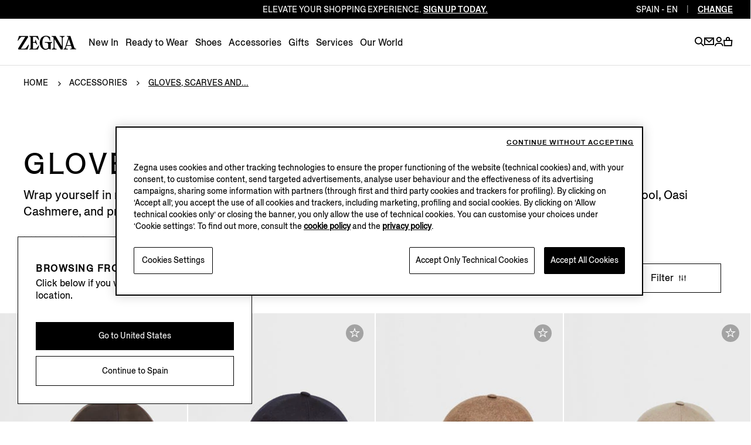

--- FILE ---
content_type: text/html; charset=UTF-8
request_url: https://www.zegna.com/es-en/accessories/hats-scarves-gloves/
body_size: 21420
content:




<!DOCTYPE html>
<html lang="en">
<head>


<meta charset="utf-8"/>
<meta http-equiv="X-UA-Compatible" content="IE=edge,chrome=1"/>
<meta name="viewport" content="width=device-width, initial-scale=1, maximum-scale=1, user-scalable=0"/>



<link href="https://www.googletagmanager.com" rel="preconnect" crossorigin/>
<link href="https://www.googletagmanager.com" rel="dns-prefetch"/>
<link href="https://maps.googleapis.com" rel="preconnect" crossorigin/>
<link href="https://maps.googleapis.com" rel="dns-prefetch"/>
<link href="https://google-analytics.com" rel="preconnect" crossorigin/>
<link href="https://google-analytics.com" rel="dns-prefetch"/>
<link href="https://tags.tiqcdn.com" rel="preconnect" crossorigin/>
<link href="https://tags.tiqcdn.com" rel="dns-prefetch"/>
<link href="https://s2.go-mpulse.net" rel="preconnect" crossorigin/>
<link href="https://s2.go-mpulse.net" rel="dns-prefetch"/>
<link href="https://cdn.cookielaw.org" rel="preconnect" crossorigin/>
<link href="https://cdn.cookielaw.org" rel="dns-prefetch"/>


    <link href="https://accounts.google.com" rel="preconnect" crossorigin/>
    <link href="https://accounts.google.com" rel="dns-prefetch"/>





<link rel="preload" as="script" href="/content/zegna-commerce/zegna-countries/zegna-es/en.labels.js"/>

<meta name="currencyISO" content="EUR"/>


<meta name="countryCode" content="ES"/>
<meta name="country" content="es"/>

<meta name="language" content="EN"/>

<meta name="navigation_hier" content="accessories, hats-scarves-gloves"/>
<meta name="pageType" content="CategoryPage"/>


<meta name="gClientid" content="57827995910-s6be83dsefk5om0nhsmea92tjjgvleoa.apps.googleusercontent.com"/>
<meta name="facebookID" content="2659241770979483"/>
<meta name="wechatId"/>
<meta name="weiboId"/>
<meta name="VKontakteId"/>



<meta name="facebook-domain-verification" content="0729yipr13ibt7vfpe405utk81r9en"/>




    
<link rel="stylesheet" href="/etc.clientlibs/zegna-commerce/clientlibs/clientlib-bundle-core.1761553916024.css" type="text/css">
















<title>Men&#39;s Gloves, Scarves, and Hats | ZEGNA ES</title>
<meta name="description" content="Discover ZEGNA&#39;s Fall/Winter soft accessories for men: hats, scarves, and gloves crafted from high-quality materials for warmth and style."/>




<meta property="og:type" content="website"/>


    <meta property="og:title" content="Men&#39;s Gloves, Scarves, and Hats | ZEGNA"/>



    <meta property="og:description" content="Discover ZEGNA&#39;s Fall/Winter soft accessories for men: hats, scarves, and gloves crafted from high-quality materials for warmth and style."/>





    <meta property="og:url" content="https://www.zegna.com/es-en/accessories/hats-scarves-gloves/"/>



<meta name="twitter:card" content="summary"/>


    <meta name="twitter:title" content="Men&#39;s Gloves, Scarves, and Hats | ZEGNA"/>



    <meta name="twitter:description" content="Discover ZEGNA&#39;s Fall/Winter soft accessories for men: hats, scarves, and gloves crafted from high-quality materials for warmth and style."/>





    <meta name="twitter:domain" content="https://www.zegna.com/es-en/accessories/hats-scarves-gloves/"/>




<link rel="alternate" hreflang="de-at" href="https://www.zegna.com/at-de/accessoires/muetzen-schals-handschuhe/"/>

<link rel="alternate" hreflang="en-at" href="https://www.zegna.com/at-en/accessories/hats-scarves-gloves/"/>

<link rel="alternate" hreflang="en-it" href="https://www.zegna.com/it-en/accessories/hats-scarves-gloves/"/>

<link rel="alternate" hreflang="it-it" href="https://www.zegna.com/it-it/accessori/cappelli-sciarpe-guanti/"/>

<link rel="alternate" hreflang="en-us" href="https://www.zegna.com/us-en/accessories/hats-scarves-gloves/"/>

<link rel="alternate" hreflang="es-us" href="https://www.zegna.com/us-es/accesorios/sombreros-bufandas-guantes/"/>

<link rel="alternate" hreflang="zh-Hans-us" href="https://www.zegna.com/us-zh/accessories/hats-scarves-gloves/"/>

<link rel="alternate" hreflang="en-kr" href="https://www.zegna.com/kr-en/accessories/hats-scarves-gloves/"/>

<link rel="alternate" hreflang="ko-kr" href="https://www.zegna.com/kr-ko/%EC%95%A1%EC%84%B8%EC%84%9C%EB%A6%AC/%EB%AA%A8%EC%9E%90-%EC%8A%A4%EC%B9%B4%ED%94%84-%EC%9E%A5%EA%B0%91/"/>

<link rel="alternate" hreflang="en-jp" href="https://www.zegna.com/jp-en/accessories/hats-scarves-gloves/"/>

<link rel="alternate" hreflang="ja-jp" href="https://www.zegna.com/jp-ja/%E3%82%A2%E3%82%AF%E3%82%BB%E3%82%B5%E3%83%AA%E3%83%BC/%E3%83%8F%E3%83%83%E3%83%88-%E3%83%9E%E3%83%95%E3%83%A9%E3%83%BC-%E6%89%8B%E8%A2%8B/"/>

<link rel="alternate" hreflang="en-ca" href="https://www.zegna.com/ca-en/accessories/hats-scarves-gloves/"/>

<link rel="alternate" hreflang="fr-ca" href="https://www.zegna.com/ca-fr/accessoires/chapeaux-echarpes-gants/"/>

<link rel="alternate" hreflang="en-mo" href="https://www.zegna.cn/mo-en/accessories/hats-scarves-gloves/"/>

<link rel="alternate" hreflang="zh-Hant-mo" href="https://www.zegna.cn/mo-tw/accessories/hats-scarves-gloves/"/>

<link rel="alternate" hreflang="zh-Hans-mo" href="https://www.zegna.cn/mo-zh/accessories/hats-scarves-gloves/"/>

<link rel="alternate" hreflang="en-sg" href="https://www.zegna.com/sg-en/accessories/hats-scarves-gloves/"/>

<link rel="alternate" hreflang="zh-Hans-sg" href="https://www.zegna.com/sg-zh/accessories/hats-scarves-gloves/"/>

<link rel="alternate" hreflang="en-ch" href="https://www.zegna.com/ch-en/accessories/hats-scarves-gloves/"/>

<link rel="alternate" hreflang="it-ch" href="https://www.zegna.com/ch-it/accessori/cappelli-sciarpe-guanti/"/>

<link rel="alternate" hreflang="fr-ch" href="https://www.zegna.com/ch-fr/accessoires/chapeaux-echarpes-gants/"/>

<link rel="alternate" hreflang="de-ch" href="https://www.zegna.com/ch-de/accessoires/muetzen-schals-handschuhe/"/>

<link rel="alternate" hreflang="en-be" href="https://www.zegna.com/be-en/accessories/hats-scarves-gloves/"/>

<link rel="alternate" hreflang="fr-be" href="https://www.zegna.com/be-fr/accessoires/chapeaux-echarpes-gants/"/>

<link rel="alternate" hreflang="en-bg" href="https://www.zegna.com/bg-en/accessories/hats-scarves-gloves/"/>

<link rel="alternate" hreflang="en-cz" href="https://www.zegna.com/cz-en/accessories/hats-scarves-gloves/"/>

<link rel="alternate" hreflang="en-ae" href="https://www.zegna.com/ae-en/accessories/hats-scarves-gloves/"/>

<link rel="alternate" hreflang="en-ee" href="https://www.zegna.com/ee-en/accessories/hats-scarves-gloves/"/>

<link rel="alternate" hreflang="en-fi" href="https://www.zegna.com/fi-en/accessories/hats-scarves-gloves/"/>

<link rel="alternate" hreflang="en-fr" href="https://www.zegna.com/fr-en/accessories/hats-scarves-gloves/"/>

<link rel="alternate" hreflang="fr-fr" href="https://www.zegna.com/fr-fr/accessoires/chapeaux-echarpes-gants/"/>

<link rel="alternate" hreflang="en-de" href="https://www.zegna.com/de-en/accessories/hats-scarves-gloves/"/>

<link rel="alternate" hreflang="de-de" href="https://www.zegna.com/de-de/accessoires/muetzen-schals-handschuhe/"/>

<link rel="alternate" hreflang="en-gr" href="https://www.zegna.com/gr-en/accessories/hats-scarves-gloves/"/>

<link rel="alternate" hreflang="en-hu" href="https://www.zegna.com/hu-en/accessories/hats-scarves-gloves/"/>

<link rel="alternate" hreflang="en-ie" href="https://www.zegna.com/ie-en/accessories/hats-scarves-gloves/"/>

<link rel="alternate" hreflang="en" href="https://www.zegna.com/ww-en/accessories/hats-scarves-gloves/"/>

<link rel="alternate" hreflang="en-lv" href="https://www.zegna.com/lv-en/accessories/hats-scarves-gloves/"/>

<link rel="alternate" hreflang="en-lt" href="https://www.zegna.com/lt-en/accessories/hats-scarves-gloves/"/>

<link rel="alternate" hreflang="en-lu" href="https://www.zegna.com/lu-en/accessories/hats-scarves-gloves/"/>

<link rel="alternate" hreflang="en-nl" href="https://www.zegna.com/nl-en/accessories/hats-scarves-gloves/"/>

<link rel="alternate" hreflang="en-no" href="https://www.zegna.com/no-en/accessories/hats-scarves-gloves/"/>

<link rel="alternate" hreflang="en-pl" href="https://www.zegna.com/pl-en/accessories/hats-scarves-gloves/"/>

<link rel="alternate" hreflang="en-pt" href="https://www.zegna.com/pt-en/accessories/hats-scarves-gloves/"/>

<link rel="alternate" hreflang="pt-pt" href="https://www.zegna.com/pt-pt/acessorios/chapeus-cachecois-luvas/"/>

<link rel="alternate" hreflang="en-ro" href="https://www.zegna.com/ro-en/accessories/hats-scarves-gloves/"/>

<link rel="alternate" hreflang="en-sk" href="https://www.zegna.com/sk-en/accessories/hats-scarves-gloves/"/>

<link rel="alternate" hreflang="en-si" href="https://www.zegna.com/si-en/accessories/hats-scarves-gloves/"/>

<link rel="alternate" hreflang="en-es" href="https://www.zegna.com/es-en/accessories/hats-scarves-gloves/"/>

<link rel="alternate" hreflang="es-es" href="https://www.zegna.com/es-es/accesorios/sombreros-bufandas-guantes/"/>

<link rel="alternate" hreflang="en-se" href="https://www.zegna.com/se-en/accessories/hats-scarves-gloves/"/>

<link rel="alternate" hreflang="en-tr" href="https://www.zegna.com/tr-en/accessories/hats-scarves-gloves/"/>

<link rel="alternate" hreflang="en-gb" href="https://www.zegna.com/uk-en/accessories/hats-scarves-gloves/"/>

<link rel="alternate" hreflang="en-hk" href="https://www.zegna.com/hk-en/accessories/hats-scarves-gloves/"/>

<link rel="alternate" hreflang="zh-Hant-hk" href="https://www.zegna.com/hk-tw/accessories/hats-scarves-gloves/"/>

<link rel="alternate" hreflang="en-nz" href="https://www.zegna.com/nz-en/accessories/hats-scarves-gloves/"/>

<link rel="alternate" hreflang="en-th" href="https://www.zegna.com/th-en/accessories/hats-scarves-gloves/"/>

<link rel="alternate" hreflang="en-mx" href="https://www.zegna.com/mx-en/accessories/hats-scarves-gloves/"/>

<link rel="alternate" hreflang="es-mx" href="https://www.zegna.com/mx-es/accesorios/sombreros-bufandas-guantes/"/>

<link rel="alternate" hreflang="en-au" href="https://www.zegna.com/au-en/accessories/hats-scarves-gloves/"/>

<link rel="alternate" hreflang="zh-Hans-au" href="https://www.zegna.com/au-zh/accessories/hats-scarves-gloves/"/>

<link rel="alternate" hreflang="en-dk" href="https://www.zegna.com/dk-en/accessories/hats-scarves-gloves/"/>

<link rel="alternate" hreflang="zh-Hans-cn" href="https://www.zegna.cn/cn-zh/accessories/hats-scarves-gloves/"/>

<link rel="alternate" hreflang="en-cn" href="https://www.zegna.cn/cn-en/accessories/hats-scarves-gloves/"/>


<link rel="canonical" href="https://www.zegna.com/es-en/accessories/hats-scarves-gloves/"/>

<meta name="keywords"/>


<meta name="robots" content="follow"/>







<meta name="searchPageType" content="plp"/>
<meta name="catalogCategory" content="02hatandgloves"/>


    <meta property="seoTitle" content="Men&#39;s Gloves, Scarves, and Hats | ZEGNA"/>



    <meta property="seoDescription" content="Discover ZEGNA&#39;s Fall/Winter soft accessories for men: hats, scarves, and gloves crafted from high-quality materials for warmth and style."/>



<meta name="searchImg" content="/content/dam/zegna-commerce/editorials/ratio075/search/fw25/tassonomia-fw25/drop-3/fw25-hats-scarves-Search-image-ratio075.webp"/>
<meta name="searchTitle" content="Gloves, Scarves and Hats"/>
<meta name="searchSubTitle"/>
<meta name="trackingTitle" content="hats-scarves-gloves"/>



    <script type="application/ld+json">{
"@context": "https://schema.org",
"@type": "BreadcrumbList",
"itemListElement": [{
        "@type": "ListItem",
        "position": 1,
        "name": "Home",
        "item": "https://www.zegna.com/es-en/"
    },{
        "@type": "ListItem",
        "position": 2,
        "name": "Accessories",
        "item": "https://www.zegna.com/es-en/accessories/"
    },{
        "@type": "ListItem",
        "position": 3,
        "name": "Gloves, Scarves and Hats"
    }]
}

</script>







<!-- Custom css for page -->

    
<link rel="stylesheet" href="/etc.clientlibs/zegna-commerce/clientlibs/clientlib-bundle-common.1761553916024.css" type="text/css">
<link rel="stylesheet" href="/etc.clientlibs/zegna-commerce/clientlibs/clientlib-bundle-pagebase.1761553916024.css" type="text/css">






    
<link rel="stylesheet" href="/etc.clientlibs/zegna-commerce/clientlibs/clientlib-bundle-editorial.1761553916024.css" type="text/css">
<link rel="stylesheet" href="/etc.clientlibs/zegna-commerce/clientlibs/clientlib-bundle-homepage.1761553916024.css" type="text/css">
<link rel="stylesheet" href="/etc.clientlibs/zegna-commerce/clientlibs/clientlib-bundle-listing.1761553916024.css" type="text/css">





<script src="/content/zegna-commerce/zegna-countries/zegna-es/en.labels.js" type="text/javascript"></script>





<script>(window.BOOMR_mq=window.BOOMR_mq||[]).push(["addVar",{"rua.upush":"false","rua.cpush":"false","rua.upre":"false","rua.cpre":"true","rua.uprl":"false","rua.cprl":"false","rua.cprf":"false","rua.trans":"SJ-c6600e98-3daf-4935-90c0-29854f02f526","rua.cook":"true","rua.ims":"false","rua.ufprl":"false","rua.cfprl":"true","rua.isuxp":"false","rua.texp":"norulematch","rua.ceh":"false","rua.ueh":"false","rua.ieh.st":"0"}]);</script>
                              <script>!function(e){var n="https://s.go-mpulse.net/boomerang/";if("True"=="True")e.BOOMR_config=e.BOOMR_config||{},e.BOOMR_config.PageParams=e.BOOMR_config.PageParams||{},e.BOOMR_config.PageParams.pci=!0,n="https://s2.go-mpulse.net/boomerang/";if(window.BOOMR_API_key="5XQUU-VA36D-MZJ9Z-NMWPN-58E6R",function(){function e(){if(!o){var e=document.createElement("script");e.id="boomr-scr-as",e.src=window.BOOMR.url,e.async=!0,i.parentNode.appendChild(e),o=!0}}function t(e){o=!0;var n,t,a,r,d=document,O=window;if(window.BOOMR.snippetMethod=e?"if":"i",t=function(e,n){var t=d.createElement("script");t.id=n||"boomr-if-as",t.src=window.BOOMR.url,BOOMR_lstart=(new Date).getTime(),e=e||d.body,e.appendChild(t)},!window.addEventListener&&window.attachEvent&&navigator.userAgent.match(/MSIE [67]\./))return window.BOOMR.snippetMethod="s",void t(i.parentNode,"boomr-async");a=document.createElement("IFRAME"),a.src="about:blank",a.title="",a.role="presentation",a.loading="eager",r=(a.frameElement||a).style,r.width=0,r.height=0,r.border=0,r.display="none",i.parentNode.appendChild(a);try{O=a.contentWindow,d=O.document.open()}catch(_){n=document.domain,a.src="javascript:var d=document.open();d.domain='"+n+"';void(0);",O=a.contentWindow,d=O.document.open()}if(n)d._boomrl=function(){this.domain=n,t()},d.write("<bo"+"dy onload='document._boomrl();'>");else if(O._boomrl=function(){t()},O.addEventListener)O.addEventListener("load",O._boomrl,!1);else if(O.attachEvent)O.attachEvent("onload",O._boomrl);d.close()}function a(e){window.BOOMR_onload=e&&e.timeStamp||(new Date).getTime()}if(!window.BOOMR||!window.BOOMR.version&&!window.BOOMR.snippetExecuted){window.BOOMR=window.BOOMR||{},window.BOOMR.snippetStart=(new Date).getTime(),window.BOOMR.snippetExecuted=!0,window.BOOMR.snippetVersion=12,window.BOOMR.url=n+"5XQUU-VA36D-MZJ9Z-NMWPN-58E6R";var i=document.currentScript||document.getElementsByTagName("script")[0],o=!1,r=document.createElement("link");if(r.relList&&"function"==typeof r.relList.supports&&r.relList.supports("preload")&&"as"in r)window.BOOMR.snippetMethod="p",r.href=window.BOOMR.url,r.rel="preload",r.as="script",r.addEventListener("load",e),r.addEventListener("error",function(){t(!0)}),setTimeout(function(){if(!o)t(!0)},3e3),BOOMR_lstart=(new Date).getTime(),i.parentNode.appendChild(r);else t(!1);if(window.addEventListener)window.addEventListener("load",a,!1);else if(window.attachEvent)window.attachEvent("onload",a)}}(),"".length>0)if(e&&"performance"in e&&e.performance&&"function"==typeof e.performance.setResourceTimingBufferSize)e.performance.setResourceTimingBufferSize();!function(){if(BOOMR=e.BOOMR||{},BOOMR.plugins=BOOMR.plugins||{},!BOOMR.plugins.AK){var n="true"=="true"?1:0,t="cookiepresent",a="aoh62zix2u2uw2juzuia-f-11034cc09-clientnsv4-s.akamaihd.net",i="false"=="true"?2:1,o={"ak.v":"39","ak.cp":"468610","ak.ai":parseInt("628376",10),"ak.ol":"0","ak.cr":9,"ak.ipv":4,"ak.proto":"h2","ak.rid":"1e879695","ak.r":42311,"ak.a2":n,"ak.m":"a","ak.n":"essl","ak.bpcip":"3.143.237.0","ak.cport":50540,"ak.gh":"23.213.52.75","ak.quicv":"","ak.tlsv":"tls1.3","ak.0rtt":"","ak.0rtt.ed":"","ak.csrc":"-","ak.acc":"","ak.t":"1765068048","ak.ak":"hOBiQwZUYzCg5VSAfCLimQ==KvgmcwIp3bRDDls8FD1UMdUQ2TWvOqaSUpzssYzrhCdb5INMQKYFxj1ZZ3US/nPWJr4vj1nC1M2GnsaRqxB4WKDppSWUE4c2Kh6YvCvb9hvh8QIIMcoTqTIUnrvcn4WcKVlQgFaEGe8uM/gaKRK1gwuDNprwlrfxBc5vp7jmHzU5k/DgcCDjELaLCYZloVrphE3RbSY9pPn8Kt+dB3Y09fSC6oDUSSpXw02Jn4jbWEYEvl5ibb0+zLkKG/8u/k3n+SQUMuE7WyB/1woev5YcQ5OL+gj0opghOzOefpI7YtqJ4ukeCBoKE/6+f1aTdv83h7ZEpotTJsDUiW2T9nnfPGtljsAyix6LzN0ZfcX7dyDIi2urkfb7czFbBMdqghrGSbZqUITRvhR9oxpNIbA2ylDUg39h7jQncstC/bIgdo4=","ak.pv":"221","ak.dpoabenc":"","ak.tf":i};if(""!==t)o["ak.ruds"]=t;var r={i:!1,av:function(n){var t="http.initiator";if(n&&(!n[t]||"spa_hard"===n[t]))o["ak.feo"]=void 0!==e.aFeoApplied?1:0,BOOMR.addVar(o)},rv:function(){var e=["ak.bpcip","ak.cport","ak.cr","ak.csrc","ak.gh","ak.ipv","ak.m","ak.n","ak.ol","ak.proto","ak.quicv","ak.tlsv","ak.0rtt","ak.0rtt.ed","ak.r","ak.acc","ak.t","ak.tf"];BOOMR.removeVar(e)}};BOOMR.plugins.AK={akVars:o,akDNSPreFetchDomain:a,init:function(){if(!r.i){var e=BOOMR.subscribe;e("before_beacon",r.av,null,null),e("onbeacon",r.rv,null,null),r.i=!0}return this},is_complete:function(){return!0}}}}()}(window);</script></head>
<body class="visibleHeader j-body  transition-animation-stopper">
    


    <script type="text/javascript">
        var utag_data = {
            page_load : "1"};
    </script>
    <script type="text/javascript"> (function(a,b,c,d){ a='//tags.tiqcdn.com/utag/zegna/zegna/prod/utag.js'; b=document;c='script';d=b.createElement(c); d.src=a;d.type='text/java'+c;d.async=true;a=b.getElementsByTagName(c)[0]; a.parentNode.insertBefore(d,a);})(); </script>




<div class="wrapper">
    <div class="main" id="content">

        <!-- Commons components import -->

        
        <header class="header--v2   j-header ">
            











    
    
    
    

    
    

    
    <country-region-component inline-template>
        

    
    

    
    

    
    
    

    
    

    <div class="country countryReg " ref="countryRef" :class="{&#39;countryReg--show&#39;: countryOpen, &#39;country__header--language&#39;: openRegion }" role="region">

        <div class="country__header">
            <div class="country__label">
                <span class="country__icon i-basket-bag country__icon--noShoppable"></span>
                <span class="country__selected">Rest of the world</span>
                <a class="country__link" tabindex="-1" data-country-code="ROW" href="https://www.zegna.com/ww-en/accessories/hats-scarves-gloves/">
                    <span class="country__circle">en</span>
                </a>

            </div>

            <p class="country__infoLanguage">Select your region/language</p>

            <button class="country__close i-close-thin" aria-label="exit country" title="exit country" @click="closeCountry" ref="countryRegClose" tabindex="-1">
            </button>

            
            
            <p class="country__labelMobile">Regions</p>

            <p class="country__labelMobile country__labelMobile--language">
                

                {{ countrySelected }}

                <a href="#" class="country__backRegion i-back" @click="backToRegion" aria-label="back region" title="back region"></a>
            </p>
        </div>

        <div class="country__content ">
            
            

            
            
                

                
                
                    
                    
                    
                

                
                

                
                
            

            
            

            
            <div class="country__column col-1">




    
    
    
    

    
    
    

    <button id="Americas" class="country__country " @click="clickOnCountry('Americas')" :tabindex="isMobileMode ? '-1' : false">Americas</button>

    <ul aria-labelledby="Americas" class="country__list " :class="{'country__list--openCountry': showCountries === 'Americas'}">
        
        




    
    
    <li class="country__singleCountry">







    
    
        <a href="https://www.zegna.com/ca-en/accessories/hats-scarves-gloves/" class="country__voice" data-country-code="CA" tabindex="-1">
            
                <span class="country__icon i-basket-bag "></span>
            
            Canada
        </a>
    
        
    

    <div class="country__languages">
        <a href="https://www.zegna.com/ca-en/accessories/hats-scarves-gloves/" class="country__circle" tabindex="-1" aria-label="english">en</a>
<a href="https://www.zegna.com/ca-fr/accessoires/chapeaux-echarpes-gants/" class="country__circle" tabindex="-1" aria-label="french">fr</a>

    </div>


</li>


    
    
    <li class="country__singleCountry">







    
    
        <a href="https://www.zegna.com/mx-en/accessories/hats-scarves-gloves/" class="country__voice" data-country-code="MX" tabindex="-1">
            
                <span class="country__icon i-basket-bag "></span>
            
            Mexico
        </a>
    
        
    

    <div class="country__languages">
        <a href="https://www.zegna.com/mx-en/accessories/hats-scarves-gloves/" class="country__circle" tabindex="-1" aria-label="english">en</a>
<a href="https://www.zegna.com/mx-es/accesorios/sombreros-bufandas-guantes/" class="country__circle" tabindex="-1" aria-label="spanish">es</a>

    </div>


</li>


    
    
    <li class="country__singleCountry">







    
    
        <a href="https://www.zegna.com/us-en/accessories/hats-scarves-gloves/" class="country__voice" data-country-code="US" tabindex="-1">
            
                <span class="country__icon i-basket-bag "></span>
            
            United States
        </a>
    
        
    
        
    

    <div class="country__languages">
        <a href="https://www.zegna.com/us-en/accessories/hats-scarves-gloves/" class="country__circle" tabindex="-1" aria-label="english">en</a>
<a href="https://www.zegna.com/us-zh/accessories/hats-scarves-gloves/" class="country__circle" tabindex="-1" aria-label="chinese">zh</a>
<a href="https://www.zegna.com/us-es/accesorios/sombreros-bufandas-guantes/" class="country__circle" tabindex="-1" aria-label="spanish">es</a>

    </div>


</li>



    </ul>

    
    
        <button id="Africa/Middleeast" class="country__country country__country--marginTop" @click="clickOnCountry('Africa/Middleeast')" :tabindex="isMobileMode ? '-1' : false">Africa / Middle east</button>

        <ul aria-labelledby="Africa/Middleeast" class="country__list " :class="{'country__list--openCountry': showCountries === 'Africa/Middleeast'}">
            
            




    
    
    <li class="country__singleCountry">







    
    
        <a href="https://me.zegna.com/ar-ae/" class="country__voice" data-country-code="AE" tabindex="-1">
            
                <span class="country__icon i-basket-bag "></span>
            
            U.A.E.
        </a>
    
        
    

    <div class="country__languages">
        <a href="https://me.zegna.com/ar-ae/" class="country__circle" tabindex="-1" aria-label="arabic">ar</a>
<a href="https://me.zegna.com/en-ae/" class="country__circle" tabindex="-1" aria-label="english">en</a>

    </div>


</li>


    
    
    <li class="country__singleCountry">







    
    
        <a href="https://me.zegna.com/ar-sa/" class="country__voice" data-country-code="SA" tabindex="-1">
            
                <span class="country__icon i-basket-bag "></span>
            
            Saudi Arabia
        </a>
    
        
    

    <div class="country__languages">
        <a href="https://me.zegna.com/ar-sa/" class="country__circle" tabindex="-1" aria-label="arabic">ar</a>
<a href="https://me.zegna.com/en-sa/" class="country__circle" tabindex="-1" aria-label="english">en</a>

    </div>


</li>


    
    
    <li class="country__singleCountry">







    
    
        <a href="https://me.zegna.com/ar-kw/" class="country__voice" data-country-code="KW" tabindex="-1">
            
                <span class="country__icon i-basket-bag "></span>
            
            Kuwait
        </a>
    
        
    

    <div class="country__languages">
        <a href="https://me.zegna.com/ar-kw/" class="country__circle" tabindex="-1" aria-label="arabic">ar</a>
<a href="https://me.zegna.com/en-kw/" class="country__circle" tabindex="-1" aria-label="english">en</a>

    </div>


</li>


    
    
    <li class="country__singleCountry">







    
    
        <a href="https://me.zegna.com/ar-om/" class="country__voice" data-country-code="OM" tabindex="-1">
            
                <span class="country__icon i-basket-bag "></span>
            
            Oman
        </a>
    
        
    

    <div class="country__languages">
        <a href="https://me.zegna.com/ar-om/" class="country__circle" tabindex="-1" aria-label="arabic">ar</a>
<a href="https://me.zegna.com/en-om/" class="country__circle" tabindex="-1" aria-label="english">en</a>

    </div>


</li>


    
    
    <li class="country__singleCountry">







    
    
        <a href="https://me.zegna.com/ar-bh/" class="country__voice" data-country-code="BH" tabindex="-1">
            
                <span class="country__icon i-basket-bag "></span>
            
            Bahrain
        </a>
    
        
    

    <div class="country__languages">
        <a href="https://me.zegna.com/ar-bh/" class="country__circle" tabindex="-1" aria-label="arabic">ar</a>
<a href="https://me.zegna.com/en-bh/" class="country__circle" tabindex="-1" aria-label="english">en</a>

    </div>


</li>


    
    
    <li class="country__singleCountry">







    
    
        <a href="https://me.zegna.com/ar-qa/" class="country__voice" data-country-code="QA" tabindex="-1">
            
                <span class="country__icon i-basket-bag "></span>
            
            Qatar
        </a>
    
        
    

    <div class="country__languages">
        <a href="https://me.zegna.com/ar-qa/" class="country__circle" tabindex="-1" aria-label="arabic">ar</a>
<a href="https://me.zegna.com/en-qa/" class="country__circle" tabindex="-1" aria-label="english">en</a>

    </div>


</li>



        </ul>
    

    
    



</div>

            <div class="country__column col-1">




    
    
    
    

    
    
    

    <button id="AsiaPacific亚太地区" class="country__country " @click="clickOnCountry('AsiaPacific亚太地区')" :tabindex="isMobileMode ? '-1' : false">Asia Pacific 亚太地区</button>

    <ul aria-labelledby="AsiaPacific亚太地区" class="country__list " :class="{'country__list--openCountry': showCountries === 'AsiaPacific亚太地区'}">
        
        




    
    
    <li class="country__singleCountry">







    
    
        <a href="https://www.zegna.com/au-en/accessories/hats-scarves-gloves/" class="country__voice" data-country-code="AU" tabindex="-1">
            
                <span class="country__icon i-basket-bag "></span>
            
            Australia
        </a>
    
        
    

    <div class="country__languages">
        <a href="https://www.zegna.com/au-en/accessories/hats-scarves-gloves/" class="country__circle" tabindex="-1" aria-label="english">en</a>
<a href="https://www.zegna.com/au-zh/accessories/hats-scarves-gloves/" class="country__circle" tabindex="-1" aria-label="chinese">zh</a>

    </div>


</li>


    
    
    <li class="country__singleCountry">







    
    
        <a href="https://www.zegna.cn/cn-zh/accessories/hats-scarves-gloves/" class="country__voice" data-country-code="CN" tabindex="-1">
            
                <span class="country__icon i-basket-bag "></span>
            
            China Mainland
        </a>
    
        
    

    <div class="country__languages">
        <a href="https://www.zegna.cn/cn-zh/accessories/hats-scarves-gloves/" class="country__circle" tabindex="-1" aria-label="chinese">zh</a>
<a href="https://www.zegna.cn/cn-en/accessories/hats-scarves-gloves/" class="country__circle" tabindex="-1" aria-label="english">en</a>

    </div>


</li>


    
    
    <li class="country__singleCountry">







    
    
        <a href="https://www.zegna.com/hk-tw/accessories/hats-scarves-gloves/" class="country__voice" data-country-code="HK" tabindex="-1">
            
                <span class="country__icon i-basket-bag "></span>
            
            Hong Kong SAR China
        </a>
    
        
    

    <div class="country__languages">
        <a href="https://www.zegna.com/hk-tw/accessories/hats-scarves-gloves/" class="country__circle" tabindex="-1" aria-label="chinese traditional">tc</a>
<a href="https://www.zegna.com/hk-en/accessories/hats-scarves-gloves/" class="country__circle" tabindex="-1" aria-label="english">en</a>

    </div>


</li>


    
    
    <li class="country__singleCountry">







    
    
        <a href="https://www.zegna.com/jp-ja/%E3%82%A2%E3%82%AF%E3%82%BB%E3%82%B5%E3%83%AA%E3%83%BC/%E3%83%8F%E3%83%83%E3%83%88-%E3%83%9E%E3%83%95%E3%83%A9%E3%83%BC-%E6%89%8B%E8%A2%8B/" class="country__voice" data-country-code="JP" tabindex="-1">
            
                <span class="country__icon i-basket-bag "></span>
            
            Japan
        </a>
    
        
    

    <div class="country__languages">
        <a href="https://www.zegna.com/jp-ja/%E3%82%A2%E3%82%AF%E3%82%BB%E3%82%B5%E3%83%AA%E3%83%BC/%E3%83%8F%E3%83%83%E3%83%88-%E3%83%9E%E3%83%95%E3%83%A9%E3%83%BC-%E6%89%8B%E8%A2%8B/" class="country__circle" tabindex="-1" aria-label="japanese">ja</a>
<a href="https://www.zegna.com/jp-en/accessories/hats-scarves-gloves/" class="country__circle" tabindex="-1" aria-label="english">en</a>

    </div>


</li>


    
    
    <li class="country__singleCountry">







    
    
        <a href="https://www.zegna.com/kr-ko/%EC%95%A1%EC%84%B8%EC%84%9C%EB%A6%AC/%EB%AA%A8%EC%9E%90-%EC%8A%A4%EC%B9%B4%ED%94%84-%EC%9E%A5%EA%B0%91/" class="country__voice" data-country-code="KR" tabindex="-1">
            
                <span class="country__icon i-basket-bag country__icon--noShoppable"></span>
            
            Korea
        </a>
    
        
    

    <div class="country__languages">
        <a href="https://www.zegna.com/kr-ko/%EC%95%A1%EC%84%B8%EC%84%9C%EB%A6%AC/%EB%AA%A8%EC%9E%90-%EC%8A%A4%EC%B9%B4%ED%94%84-%EC%9E%A5%EA%B0%91/" class="country__circle" tabindex="-1" aria-label="korean">ko</a>
<a href="https://www.zegna.com/kr-en/accessories/hats-scarves-gloves/" class="country__circle" tabindex="-1" aria-label="english">en</a>

    </div>


</li>


    
    
    <li class="country__singleCountry">







    
    
        <a href="https://www.zegna.cn/mo-tw/accessories/hats-scarves-gloves/" class="country__voice" data-country-code="MO" tabindex="-1">
            
                <span class="country__icon i-basket-bag country__icon--noShoppable"></span>
            
            Macau SAR China
        </a>
    
        
    
        
    

    <div class="country__languages">
        <a href="https://www.zegna.cn/mo-tw/accessories/hats-scarves-gloves/" class="country__circle" tabindex="-1" aria-label="chinese traditional">tc</a>
<a href="https://www.zegna.cn/mo-zh/accessories/hats-scarves-gloves/" class="country__circle" tabindex="-1" aria-label="chinese">zh</a>
<a href="https://www.zegna.cn/mo-en/accessories/hats-scarves-gloves/" class="country__circle" tabindex="-1" aria-label="english">en</a>

    </div>


</li>


    
    
    <li class="country__singleCountry">







    
    
        <a href="https://www.zegna.com/nz-en/accessories/hats-scarves-gloves/" class="country__voice" data-country-code="NZ" tabindex="-1">
            
                <span class="country__icon i-basket-bag country__icon--noShoppable"></span>
            
            New Zealand
        </a>
    

    <div class="country__languages">
        <a href="https://www.zegna.com/nz-en/accessories/hats-scarves-gloves/" class="country__circle" tabindex="-1" aria-label="english">en</a>

    </div>


</li>


    
    
    <li class="country__singleCountry">







    
    
        <a href="https://www.zegna.com/sg-en/accessories/hats-scarves-gloves/" class="country__voice" data-country-code="SG" tabindex="-1">
            
                <span class="country__icon i-basket-bag country__icon--noShoppable"></span>
            
            Singapore
        </a>
    
        
    

    <div class="country__languages">
        <a href="https://www.zegna.com/sg-en/accessories/hats-scarves-gloves/" class="country__circle" tabindex="-1" aria-label="english">en</a>
<a href="https://www.zegna.com/sg-zh/accessories/hats-scarves-gloves/" class="country__circle" tabindex="-1" aria-label="chinese">zh</a>

    </div>


</li>


    
    
    <li class="country__singleCountry">







    
    
        <a href="https://www.zegna.com/th-en/accessories/hats-scarves-gloves/" class="country__voice" data-country-code="TH" tabindex="-1">
            
                <span class="country__icon i-basket-bag country__icon--noShoppable"></span>
            
            Thailand
        </a>
    

    <div class="country__languages">
        <a href="https://www.zegna.com/th-en/accessories/hats-scarves-gloves/" class="country__circle" tabindex="-1" aria-label="english">en</a>

    </div>


</li>



    </ul>

    
    

    
    



</div>

            <div class="country__column col-2">




    
    
    
    

    
    
    

    <button id="Europe" class="country__country " @click="clickOnCountry('Europe')" :tabindex="isMobileMode ? '-1' : false">Europe</button>

    <ul aria-labelledby="Europe" class="country__list " :class="{'country__list--openCountry': showCountries === 'Europe'}">
        
        




    
    
    <li class="country__singleCountry">







    
    
        <a href="https://www.zegna.com/at-de/accessoires/muetzen-schals-handschuhe/" class="country__voice" data-country-code="AT" tabindex="-1">
            
                <span class="country__icon i-basket-bag "></span>
            
            Austria
        </a>
    
        
    

    <div class="country__languages">
        <a href="https://www.zegna.com/at-de/accessoires/muetzen-schals-handschuhe/" class="country__circle" tabindex="-1" aria-label="german">de</a>
<a href="https://www.zegna.com/at-en/accessories/hats-scarves-gloves/" class="country__circle" tabindex="-1" aria-label="english">en</a>

    </div>


</li>


    
    
    <li class="country__singleCountry">







    
    
        <a href="https://www.zegna.com/be-fr/accessoires/chapeaux-echarpes-gants/" class="country__voice" data-country-code="BE" tabindex="-1">
            
                <span class="country__icon i-basket-bag "></span>
            
            Belgium
        </a>
    
        
    

    <div class="country__languages">
        <a href="https://www.zegna.com/be-fr/accessoires/chapeaux-echarpes-gants/" class="country__circle" tabindex="-1" aria-label="french">fr</a>
<a href="https://www.zegna.com/be-en/accessories/hats-scarves-gloves/" class="country__circle" tabindex="-1" aria-label="english">en</a>

    </div>


</li>


    
    
    <li class="country__singleCountry">







    
    
        <a href="https://www.zegna.com/bg-en/accessories/hats-scarves-gloves/" class="country__voice" data-country-code="BG" tabindex="-1">
            
                <span class="country__icon i-basket-bag "></span>
            
            Bulgaria
        </a>
    

    <div class="country__languages">
        <a href="https://www.zegna.com/bg-en/accessories/hats-scarves-gloves/" class="country__circle" tabindex="-1" aria-label="english">en</a>

    </div>


</li>


    
    
    <li class="country__singleCountry">







    
    
        <a href="https://www.zegna.com/cz-en/accessories/hats-scarves-gloves/" class="country__voice" data-country-code="CZ" tabindex="-1">
            
                <span class="country__icon i-basket-bag "></span>
            
            Czech Republic
        </a>
    

    <div class="country__languages">
        <a href="https://www.zegna.com/cz-en/accessories/hats-scarves-gloves/" class="country__circle" tabindex="-1" aria-label="english">en</a>

    </div>


</li>


    
    
    <li class="country__singleCountry">







    
    
        <a href="https://www.zegna.com/dk-en/accessories/hats-scarves-gloves/" class="country__voice" data-country-code="DK" tabindex="-1">
            
                <span class="country__icon i-basket-bag "></span>
            
            Denmark
        </a>
    

    <div class="country__languages">
        <a href="https://www.zegna.com/dk-en/accessories/hats-scarves-gloves/" class="country__circle" tabindex="-1" aria-label="english">en</a>

    </div>


</li>


    
    
    <li class="country__singleCountry">







    
    
        <a href="https://www.zegna.com/ee-en/accessories/hats-scarves-gloves/" class="country__voice" data-country-code="EE" tabindex="-1">
            
                <span class="country__icon i-basket-bag "></span>
            
            Estonia
        </a>
    

    <div class="country__languages">
        <a href="https://www.zegna.com/ee-en/accessories/hats-scarves-gloves/" class="country__circle" tabindex="-1" aria-label="english">en</a>

    </div>


</li>


    
    
    <li class="country__singleCountry">







    
    
        <a href="https://www.zegna.com/fi-en/accessories/hats-scarves-gloves/" class="country__voice" data-country-code="FI" tabindex="-1">
            
                <span class="country__icon i-basket-bag "></span>
            
            Finland
        </a>
    

    <div class="country__languages">
        <a href="https://www.zegna.com/fi-en/accessories/hats-scarves-gloves/" class="country__circle" tabindex="-1" aria-label="english">en</a>

    </div>


</li>


    
    
    <li class="country__singleCountry">







    
    
        <a href="https://www.zegna.com/fr-fr/accessoires/chapeaux-echarpes-gants/" class="country__voice" data-country-code="FR" tabindex="-1">
            
                <span class="country__icon i-basket-bag "></span>
            
            France
        </a>
    
        
    

    <div class="country__languages">
        <a href="https://www.zegna.com/fr-fr/accessoires/chapeaux-echarpes-gants/" class="country__circle" tabindex="-1" aria-label="french">fr</a>
<a href="https://www.zegna.com/fr-en/accessories/hats-scarves-gloves/" class="country__circle" tabindex="-1" aria-label="english">en</a>

    </div>


</li>


    
    
    <li class="country__singleCountry">







    
    
        <a href="https://www.zegna.com/de-de/accessoires/muetzen-schals-handschuhe/" class="country__voice" data-country-code="DE" tabindex="-1">
            
                <span class="country__icon i-basket-bag "></span>
            
            Germany
        </a>
    
        
    

    <div class="country__languages">
        <a href="https://www.zegna.com/de-de/accessoires/muetzen-schals-handschuhe/" class="country__circle" tabindex="-1" aria-label="german">de</a>
<a href="https://www.zegna.com/de-en/accessories/hats-scarves-gloves/" class="country__circle" tabindex="-1" aria-label="english">en</a>

    </div>


</li>


    
    
    <li class="country__singleCountry">







    
    
        <a href="https://www.zegna.com/gr-en/accessories/hats-scarves-gloves/" class="country__voice" data-country-code="GR" tabindex="-1">
            
                <span class="country__icon i-basket-bag "></span>
            
            Greece
        </a>
    

    <div class="country__languages">
        <a href="https://www.zegna.com/gr-en/accessories/hats-scarves-gloves/" class="country__circle" tabindex="-1" aria-label="english">en</a>

    </div>


</li>


    
    
    <li class="country__singleCountry">







    
    
        <a href="https://www.zegna.com/hu-en/accessories/hats-scarves-gloves/" class="country__voice" data-country-code="HU" tabindex="-1">
            
                <span class="country__icon i-basket-bag "></span>
            
            Hungary
        </a>
    

    <div class="country__languages">
        <a href="https://www.zegna.com/hu-en/accessories/hats-scarves-gloves/" class="country__circle" tabindex="-1" aria-label="english">en</a>

    </div>


</li>


    
    
    <li class="country__singleCountry">







    
    
        <a href="https://www.zegna.com/ie-en/accessories/hats-scarves-gloves/" class="country__voice" data-country-code="IE" tabindex="-1">
            
                <span class="country__icon i-basket-bag "></span>
            
            Ireland
        </a>
    

    <div class="country__languages">
        <a href="https://www.zegna.com/ie-en/accessories/hats-scarves-gloves/" class="country__circle" tabindex="-1" aria-label="english">en</a>

    </div>


</li>


    
    
    <li class="country__singleCountry">







    
    
        <a href="https://www.zegna.com/it-it/accessori/cappelli-sciarpe-guanti/" class="country__voice" data-country-code="IT" tabindex="-1">
            
                <span class="country__icon i-basket-bag "></span>
            
            Italy
        </a>
    
        
    

    <div class="country__languages">
        <a href="https://www.zegna.com/it-it/accessori/cappelli-sciarpe-guanti/" class="country__circle" tabindex="-1" aria-label="italian">it</a>
<a href="https://www.zegna.com/it-en/accessories/hats-scarves-gloves/" class="country__circle" tabindex="-1" aria-label="english">en</a>

    </div>


</li>


    
    
    <li class="country__singleCountry">







    
    
        <a href="https://www.zegna.com/lv-en/accessories/hats-scarves-gloves/" class="country__voice" data-country-code="LV" tabindex="-1">
            
                <span class="country__icon i-basket-bag "></span>
            
            Latvia
        </a>
    

    <div class="country__languages">
        <a href="https://www.zegna.com/lv-en/accessories/hats-scarves-gloves/" class="country__circle" tabindex="-1" aria-label="english">en</a>

    </div>


</li>


    
    
    <li class="country__singleCountry">







    
    
        <a href="https://www.zegna.com/lt-en/accessories/hats-scarves-gloves/" class="country__voice" data-country-code="LT" tabindex="-1">
            
                <span class="country__icon i-basket-bag "></span>
            
            Lithuania
        </a>
    

    <div class="country__languages">
        <a href="https://www.zegna.com/lt-en/accessories/hats-scarves-gloves/" class="country__circle" tabindex="-1" aria-label="english">en</a>

    </div>


</li>


    
    
    <li class="country__singleCountry">







    
    
        <a href="https://www.zegna.com/lu-en/accessories/hats-scarves-gloves/" class="country__voice" data-country-code="LU" tabindex="-1">
            
                <span class="country__icon i-basket-bag "></span>
            
            Luxembourg
        </a>
    

    <div class="country__languages">
        <a href="https://www.zegna.com/lu-en/accessories/hats-scarves-gloves/" class="country__circle" tabindex="-1" aria-label="english">en</a>

    </div>


</li>


    
    
    <li class="country__singleCountry">







    
    
        <a href="https://www.zegna.com/nl-en/accessories/hats-scarves-gloves/" class="country__voice" data-country-code="NL" tabindex="-1">
            
                <span class="country__icon i-basket-bag "></span>
            
            Netherlands
        </a>
    

    <div class="country__languages">
        <a href="https://www.zegna.com/nl-en/accessories/hats-scarves-gloves/" class="country__circle" tabindex="-1" aria-label="english">en</a>

    </div>


</li>


    
    
    <li class="country__singleCountry">







    
    
        <a href="https://www.zegna.com/no-en/accessories/hats-scarves-gloves/" class="country__voice" data-country-code="NO" tabindex="-1">
            
                <span class="country__icon i-basket-bag "></span>
            
            Norway
        </a>
    

    <div class="country__languages">
        <a href="https://www.zegna.com/no-en/accessories/hats-scarves-gloves/" class="country__circle" tabindex="-1" aria-label="english">en</a>

    </div>


</li>


    
    
    <li class="country__singleCountry">







    
    
        <a href="https://www.zegna.com/pl-en/accessories/hats-scarves-gloves/" class="country__voice" data-country-code="PL" tabindex="-1">
            
                <span class="country__icon i-basket-bag "></span>
            
            Poland
        </a>
    

    <div class="country__languages">
        <a href="https://www.zegna.com/pl-en/accessories/hats-scarves-gloves/" class="country__circle" tabindex="-1" aria-label="english">en</a>

    </div>


</li>


    
    
    <li class="country__singleCountry">







    
    
        <a href="https://www.zegna.com/pt-pt/acessorios/chapeus-cachecois-luvas/" class="country__voice" data-country-code="PT" tabindex="-1">
            
                <span class="country__icon i-basket-bag "></span>
            
            Portugal
        </a>
    
        
    

    <div class="country__languages">
        <a href="https://www.zegna.com/pt-pt/acessorios/chapeus-cachecois-luvas/" class="country__circle" tabindex="-1" aria-label="portuguese">pt</a>
<a href="https://www.zegna.com/pt-en/accessories/hats-scarves-gloves/" class="country__circle" tabindex="-1" aria-label="english">en</a>

    </div>


</li>


    
    
    <li class="country__singleCountry">







    
    
        <a href="https://www.zegna.com/ro-en/accessories/hats-scarves-gloves/" class="country__voice" data-country-code="RO" tabindex="-1">
            
                <span class="country__icon i-basket-bag "></span>
            
            Romania
        </a>
    

    <div class="country__languages">
        <a href="https://www.zegna.com/ro-en/accessories/hats-scarves-gloves/" class="country__circle" tabindex="-1" aria-label="english">en</a>

    </div>


</li>


    
    
    <li class="country__singleCountry">







    
    
        <a href="https://www.zegna.com/sk-en/accessories/hats-scarves-gloves/" class="country__voice" data-country-code="SK" tabindex="-1">
            
                <span class="country__icon i-basket-bag "></span>
            
            Slovakia
        </a>
    

    <div class="country__languages">
        <a href="https://www.zegna.com/sk-en/accessories/hats-scarves-gloves/" class="country__circle" tabindex="-1" aria-label="english">en</a>

    </div>


</li>


    
    
    <li class="country__singleCountry">







    
    
        <a href="https://www.zegna.com/si-en/accessories/hats-scarves-gloves/" class="country__voice" data-country-code="SI" tabindex="-1">
            
                <span class="country__icon i-basket-bag "></span>
            
            Slovenia
        </a>
    

    <div class="country__languages">
        <a href="https://www.zegna.com/si-en/accessories/hats-scarves-gloves/" class="country__circle" tabindex="-1" aria-label="english">en</a>

    </div>


</li>


    
    
    <li class="country__singleCountry">







    
    
        <a href="https://www.zegna.com/es-es/accesorios/sombreros-bufandas-guantes/" class="country__voice" data-country-code="ES" tabindex="-1">
            
                <span class="country__icon i-basket-bag "></span>
            
            Spain
        </a>
    
        
    

    <div class="country__languages">
        <a href="https://www.zegna.com/es-es/accesorios/sombreros-bufandas-guantes/" class="country__circle" tabindex="-1" aria-label="spanish">es</a>
<a href="https://www.zegna.com/es-en/accessories/hats-scarves-gloves/" class="country__circle" tabindex="-1" aria-label="english">en</a>

    </div>


</li>


    
    
    <li class="country__singleCountry">







    
    
        <a href="https://www.zegna.com/se-en/accessories/hats-scarves-gloves/" class="country__voice" data-country-code="SE" tabindex="-1">
            
                <span class="country__icon i-basket-bag "></span>
            
            Sweden
        </a>
    

    <div class="country__languages">
        <a href="https://www.zegna.com/se-en/accessories/hats-scarves-gloves/" class="country__circle" tabindex="-1" aria-label="english">en</a>

    </div>


</li>


    
    
    <li class="country__singleCountry">







    
    
        <a href="https://www.zegna.com/ch-de/accessoires/muetzen-schals-handschuhe/" class="country__voice" data-country-code="CH" tabindex="-1">
            
                <span class="country__icon i-basket-bag "></span>
            
            Switzerland
        </a>
    
        
    
        
    
        
    

    <div class="country__languages">
        <a href="https://www.zegna.com/ch-de/accessoires/muetzen-schals-handschuhe/" class="country__circle" tabindex="-1" aria-label="german">de</a>
<a href="https://www.zegna.com/ch-fr/accessoires/chapeaux-echarpes-gants/" class="country__circle" tabindex="-1" aria-label="french">fr</a>
<a href="https://www.zegna.com/ch-it/accessori/cappelli-sciarpe-guanti/" class="country__circle" tabindex="-1" aria-label="italian">it</a>
<a href="https://www.zegna.com/ch-en/accessories/hats-scarves-gloves/" class="country__circle" tabindex="-1" aria-label="english">en</a>

    </div>


</li>


    
    
    <li class="country__singleCountry">







    
    
        <a href="https://www.zegna.com/tr-en/accessories/hats-scarves-gloves/" class="country__voice" data-country-code="TR" tabindex="-1">
            
                <span class="country__icon i-basket-bag country__icon--noShoppable"></span>
            
            Turkey
        </a>
    

    <div class="country__languages">
        <a href="https://www.zegna.com/tr-en/accessories/hats-scarves-gloves/" class="country__circle" tabindex="-1" aria-label="english">en</a>

    </div>


</li>


    
    
    <li class="country__singleCountry">







    
    
        <a href="https://www.zegna.com/uk-en/accessories/hats-scarves-gloves/" class="country__voice" data-country-code="GB" tabindex="-1">
            
                <span class="country__icon i-basket-bag "></span>
            
            United Kingdom
        </a>
    

    <div class="country__languages">
        <a href="https://www.zegna.com/uk-en/accessories/hats-scarves-gloves/" class="country__circle" tabindex="-1" aria-label="english">en</a>

    </div>


</li>



    </ul>

    
    

    
    



</div>

            

            <div class="country__label country__label--mobile" tabindex="-1" data-country-code="ROW" v-if="isMobileMode">
                <span class="country__icon i-basket-bag country__icon--noShoppable"></span>

                <span class="country__selected">Rest of the world</span>
                <div class="country__languages">
                    <a href="https://www.zegna.com/ww-en/accessories/hats-scarves-gloves/" class="country__link">
                        <span class="country__circle">en</span>
                    </a>
                </div>
            </div>
        </div>

        <a href="#" class="country__mobileCloseMenu" v-if="isMobileMode" @click="closeCountry" data-trap="trap" aria-label="close menu">
            <span class="country__closeIcon i-close"></span>
        </a>
    </div>

    </country-region-component>













    





<header-v2-component inline-template v-cloak>
    <div>
        
        
        
        
        
        
        
        <div :class="{ 'header':true,'  noTransparent': typeTransparent ,'header--openMenu': subMenuOpen, 'header--hidden': hiddenHeader }" ref="header">

            


<banner-shipping-component inline-template>
    <div class="bannerShipping">
        <a href="/es-en/sign-in-sign-up/" class="bannerShipping__message" name="&lid=overlay_header:banner-shipping:body&lpos=overview">
            <span class="bannerShipping__message--desktop">ELEVATE YOUR SHOPPING EXPERIENCE. <b><u>SIGN UP TODAY.</u></b></span>
            <span class="bannerShipping__message--mobile">ELEVATE YOUR SHOPPING EXPERIENCE. <b><u>SIGN UP TODAY.</u></b></span>
        </a>
        
        <button class="bannerShipping__country" @click="changeCountry" ref="countryChange">
            <span class="bannerShipping__countryName">Spain - EN</span>
            <span class="bannerShipping__separator" aria-hidden="true">|</span>
            <span class="bannerShipping__countryChange bannerShipping__countryChange--custom">Change</span>
        </button>
    </div>
</banner-shipping-component>

            <div class="header__container">

                <nav :class="{'header__menu--openMobile': openMenuMobile}" aria-label="Navigation" class="menu j-navigation">
                    <button @click="openMenu" aria-label="Open Website Menu" class="menu__mobile i-hamburger">
                    </button>
                    <div class="header__search" v-if="isMobile">
                        


<search-component inline-template data-placeholder-s v-cloak>
    <div class="utils__search" ref="search" :class="{'utils__search--expand': expandedSearch, 'utils__search--closing':isClosing}" role="search">
        <label class="utils__searchLabel" for="search">Search</label>
        <a href="#" role="button" aria-label="Search" class="utils__searchIcon i-search" @click.prevent="expandSearch"></a>
        <div class="searchbarhWrapper" ref="searchWrapper">
            <div ref="searchbarInputWrapper" class="searchbarInputWrapper">
                <h2 class="searchTitle__mobile">Search</h2>
                <input data-placeholder-s="What are you looking for?" ref="searchbar" v-model="searchBarInput" class="autosuggest__input" type="text" id="search" autocomplete="off" placeholder="Search" @focus="expandSearch" @keyup.enter="goToSearchPage" @keyup="onChanged"/>
                <button aria-label="Search" :disabled="!this.query && expandedSearch" class="i-search" @click.prevent="goToSearchPage" :class="{ 'utils__searchIcon--disabled': !this.query && expandedSearch}"></button>
                <span class="search__inputError" v-if="showError" aria-live="polite">
                    This Field Cannot be Empty
                </span>
            </div>

            
            <div class="searchbarMenu" v-if="!searchBarInput">
                <div class="searchBox">
                    <div class="searchBox__results">
                        <div class="searchBox__col">
                            <div class="searchBox__navigation">
                                <div class="searchBox__col" v-if="recentSearches.length > 0">
                                    <h3 id="recentSearch" class="searchBox__title">
                                        Your Recent Searches
                                    </h3>
                                    <ul aria-labelledby="recentSearch" class="searchBox__list">
                                        <li class="searchBox__item" v-for="query in recentSearches" :key="query">
                                            <a href="#" class="searchBox__itemLink" data-type="Suggestion" @click.prevent="setAsQuery(query, $event)" @keyup.enter="setAsQuery(query, $event)" :title="query">
                                                <span class="i-search"></span>
                                                <span class="searchBox__text">{{ formatText(query) }}</span>
                                            </a>
                                        </li>
                                    </ul>
                                </div>
                                <div class="searchBox__col" v-else>
                                    
                                    <h3 id="popular" class="searchBox__title">
                                        Popular Searches
                                    </h3>
                                    <ul aria-labelledby="popular" class="searchBox__list">
                                        <li class="searchBox__item">
                                            <a href="#" class="searchBox__itemLink" data-type="Suggestion" title="Oasi Lino" @click.prevent="setSearchesAsQuery" @keyup.enter="setSearchesAsQuery">
                                                <span class="i-search"></span>
                                                <span class="searchBox__text">Oasi Lino</span>
                                            </a>
                                        </li>
                                    
                                        <li class="searchBox__item">
                                            <a href="#" class="searchBox__itemLink" data-type="Suggestion" title="The Triple Stitch™ Sneaker" @click.prevent="setSearchesAsQuery" @keyup.enter="setSearchesAsQuery">
                                                <span class="i-search"></span>
                                                <span class="searchBox__text">The Triple Stitch™ Sneaker</span>
                                            </a>
                                        </li>
                                    
                                        <li class="searchBox__item">
                                            <a href="#" class="searchBox__itemLink" data-type="Suggestion" title="Luxury Leisurewear Collection" @click.prevent="setSearchesAsQuery" @keyup.enter="setSearchesAsQuery">
                                                <span class="i-search"></span>
                                                <span class="searchBox__text">Luxury Leisurewear Collection</span>
                                            </a>
                                        </li>
                                    </ul>
                                </div>
                                <div class="searchBox__col">
                                    <h3 id="services" class="searchBox__title">Services</h3>
                                    <ul aria-labelledby="services" class="searchBox__list">
                                        <li class="searchBox__item">
                                            <a href="/es-en/services/mens-tailoring/made-to-measure/" class="searchBox__itemLink" data-type="Services" @click="onClickedObjectIDsAfterSearch" title="Su Misura">
                                                <span class="searchBox__text">Su Misura</span>
                                            </a>
                                        </li>
                                    
                                        <li class="searchBox__item">
                                            <a href="/es-en/store-locator/" class="searchBox__itemLink" data-type="Services" @click="onClickedObjectIDsAfterSearch" title="Store Locator">
                                                <span class="searchBox__text">Store Locator</span>
                                            </a>
                                        </li>
                                    </ul>
                                </div>
                            </div>
                        </div>
                        <div class="searchBox__col">
                            <h3 id="newInStore" class="searchBox__title">NEW IN</h3>
                            <ul aria-labelledby="newInStore" class="searchBox__list" data-codes="[35518009,35591392,35518380,35697139]" ref="newInStore">
                                <li class="searchBox__item" v-for="product in suggNewInStore" :key="product.productDetail.productCode">
                                    <a :href="product.productDetail.pdpUrl" class="searchBox__itemLink" data-type="Products" @click="setPrevPageSearch" :title="product.productDetail.name">
                                        <img aria-hidden="true" :src="product.productDetail.images.default" alt=" "/>
                                        <span class="searchBox__text">{{product.productDetail.name}}</span>
                                    </a>
                                </li>
                            </ul>
                        </div>
                    </div>
                </div>
            </div>
            <div aria-live="assertive" aria-atomic="true">
                <transition name="searchBox--animation">
                    <div class="searchBox__noResults" v-if="noResults">No Results Were Found</div>
                </transition>
            </div>
            <transition name="searchBox--animation">
                <div class="searchBox" v-if="products.length > 0 || categories.length > 0 || autosuggestions.length > 0">
                    <span class="searchBox__sronly" aria-live="assertive" ref="suggestion"></span>

                    <div class="autosuggest__results-container" v-if="autosuggestions.length > 0">
                        <ul class="autosuggest__results">
                            <li v-for="(hit, index) in autosuggestions" :key="hit.objectID" class="autosuggest__results-item">
                                <a href="#" @click="setAsQuery(hit.query, $event)" class="autosuggest__resultsLink" data-type="Suggestion" :data-position="index + 1" :data-objectid="hit.objectID" v-html="hit._highlightResult.query.value">
                                </a>
                            </li>
                        </ul>
                    </div>
                    <div class="searchBox__results">
                        <div class="searchBox__col">
                            <div v-if="products.length > 0">
                                <h3 id="searchProducts" class="searchBox__title">
                                    Products
                                </h3>
                                <ul aria-labelledby="searchProducts" class="searchBox__list">
                                    <li v-for="(hit, index) in products" :key="hit.objectID" class="searchBox__item">
                                        <a :href="hit.path" class="searchBox__itemLink" @click="setPrevPageSearch" data-type="Product" :data-position="index + 1" :data-objectid="hit.objectID">
                                            <img :src="hit.searchImg" alt=" " width="30" height="40"/>
                                            <span class="searchBox__text">{{hit.name}}</span>
                                        </a>
                                    </li>
                                </ul>
                            </div>
                            <div v-if="categories.length > 0">
                                <h3 id="searchCategory" class="searchBox__title">
                                    Categories
                                </h3>
                                <ul aria-labelledby="searchCategory" class="searchBox__list">
                                    <li v-for="(hit, index) in categories" :key="hit.objectID" class="searchBox__item">
                                        <a :href="hit.searchCtaLink" class="searchBox__itemLink" data-type="Category" :data-position="index + 1" :data-objectid="hit.objectID" @click="onClickedObjectIDsAfterSearch">
                                            <img v-if="hit.searchImg" :src="hit.searchImg" alt=" "/>
                                            <span class="searchBox__text">{{hit.searchTitle}}</span>
                                        </a>
                                    </li>
                                </ul>
                            </div>
                        </div>
                    </div>
                </div>
            </transition>
            <a href="#" class="searchBox__close i-close-thin" @click.prevent="closeSearch" aria-label="Close Search" role="button"></a>
        </div>
    </div>
</search-component>

                    </div>

                    





<div class="menu__logoAux">
    <a href="/es-en/" @click="trackLogoClick">
        
        <span class="menu__logo menu__logo--white" aria-label="Zegna Homepage">
            <svg version="1.1" id="Livello_1" xmlns="http://www.w3.org/2000/svg" xmlns:xlink="http://www.w3.org/1999/xlink" x="0px" y="0px" viewBox="0 0 131 32" style="enable-background:new 0 0 131 32;" xml:space="preserve" class="header__logoImg menu__logoImg">
                <g>
                    <path d="M60.9,14.3v1.6c1.2,0,2.3,0,3.5,0.2c1,0.1,2,0.3,2.8,0.9c0.8,0.5,1.2,1.4,1.2,2.3V27c0,0.2-0.1,0.4-0.2,0.5
                        c-1.7,1.7-3.5,2.5-5.2,2.5c-4.2,0-7.2-4.6-7.7-12.2c0-0.5-0.1-2.2,0-3.2c0.5-8.2,3.8-12.8,8-12.8c3.5,0,6.5,2.6,8.6,9.5h1l-0.1-7.6
                        C71.4,1.8,67.7,0,63.2,0c-4.1,0-7.8,1.9-10.3,5.1c-3.3,4.4-4.2,10.5-2.8,15.8c0.9,3.5,2.8,6.7,5.7,8.9c1.9,1.4,4.3,2.2,6.7,2.2
                        c1.7,0,3.7-0.6,5.3-1.7c1-0.7,2.3-0.7,3.3-0.1l1.9,1.1h0.9V19.2c0-2.3,0.8-3,3.5-3.3v-1.6H60.9z"/>
                    <path d="M24.6,20.2c-3.1,4.2-4.9,6.6-6.4,8c-1.2,1.1-2.2,1.3-4.2,1.3H7.7c-0.1,0-0.2-0.1-0.1-0.2L23.8,2.7l-0.8-2H3.2L0,11.1
                        l0.9,0.4c3-4.1,4.8-6.4,6.1-7.7C8.1,2.7,9.2,2.6,11,2.6h6c0.1,0,0.2,0.1,0.1,0.2L1,29.3l0.8,2h20.4l3.3-10.7L24.6,20.2z"/>
                    <path d="M38.7,16.1c-1-0.3-3.9-0.2-3.9-0.2c-0.2,0-0.3,0.1-0.3,0.3v13c0,0.2,0.1,0.3,0.3,0.3h3.8c1.6,0,2.5-0.1,3.5-1
                        c1.2-1.1,2.7-3.1,5.3-6.6l0.9,0.4l-2.8,9.1H26.3v-1.4c0,0,0.6,0,1-0.1c0.5-0.1,1-0.3,1.3-0.8c0.3-0.4,0.4-0.9,0.4-1.3V4.3
                        c0-0.5-0.1-0.9-0.4-1.3c-0.3-0.4-0.8-0.7-1.3-0.8c-0.4-0.1-1-0.1-1-0.1V0.7h19.1l2.8,9.1l-0.9,0.4c-2.5-3.5-4.1-5.5-5.3-6.6
                        c-1-0.9-1.9-1-3.5-1h-3.8c-0.2,0-0.3,0.1-0.3,0.3V14c0,0.2,0.1,0.3,0.3,0.3c0,0,2.3,0,3.2-0.1c1.1-0.2,1.6-0.8,1.7-2
                        c0-0.8-0.4-2.5-0.4-2.7h1.4L44,20.2h-1.5C41.6,18.1,41,16.8,38.7,16.1z"/>
                    <path d="M80.3,4.2c-1.4-1.7-2.2-2.1-4.2-2.1V0.7h9l13.7,23.5c0.1,0.1,0.2,0.1,0.2-0.1V6c0-0.8-0.2-1.7-0.7-2.4
                        c-0.6-0.8-1.5-1.2-2.5-1.4c0,0-0.6-0.1-1.8-0.1V0.7H105v1.4c-1.3,0.1-2.6,0.4-3.4,1.5c-0.5,0.7-0.7,1.5-0.7,2.4v25.3h-4.5L82.6,7.8
                        c-0.1-0.1-0.2-0.1-0.2,0.1V26c0,0.8,0.2,1.7,0.7,2.4c1,1.4,2.9,1.5,4.5,1.5v1.4H76.4v-1.4c1.3-0.1,2.6-0.4,3.4-1.5
                        c0.5-0.7,0.7-1.5,0.7-2.4V4.8C80.5,4.6,80.4,4.4,80.3,4.2z"/>
                    <path d="M118.8,21.4h-8.6c-0.1,0-0.2-0.1-0.1-0.2l4.4-13.3c0-0.1,0.2-0.1,0.2,0l4.3,13.3C119,21.3,118.9,21.4,118.8,21.4z
                        M126.6,26.5l-8.5-25.8h-8v1.4c1.6,0,1.8,0.1,2.1,0.2c0.5,0.3,1,0.9,1.3,1.9c0,0,0.1,0.2,0,0.5l-7.3,22.1c-0.7,2.1-1.6,2.8-3.3,3
                        v1.4h9.3v-1.4c-2.7,0-3.6-0.6-3.6-0.6c-1.1-0.6-0.5-2.4-0.5-2.4l1.1-3.5c0.1-0.2,0.3-0.4,0.5-0.4h9.4c0.2,0,0.4,0.1,0.5,0.4
                        l1.1,3.5c0.1,0.5,0.3,1.1,0.2,1.6c-0.2,0.9-1.2,1.1-2,1.2c-0.6,0.1-1.1,0.1-1.7,0.1v1.4H131v-1.4C128.5,29.6,127.4,28.7,126.6,26.5
                        z"/>
                </g>
            </svg>
        </span>
        <span class="menu__logo" aria-label="Zegna Homepage">
            <svg version="1.1" id="Livello_2" xmlns="http://www.w3.org/2000/svg" xmlns:xlink="http://www.w3.org/1999/xlink" x="0px" y="0px" viewBox="0 0 131 32" style="enable-background:new 0 0 131 32;" xml:space="preserve" class="header__logoImg">
                <g>
                    <path d="M60.9,14.3v1.6c1.2,0,2.3,0,3.5,0.2c1,0.1,2,0.3,2.8,0.9c0.8,0.5,1.2,1.4,1.2,2.3V27c0,0.2-0.1,0.4-0.2,0.5
                        c-1.7,1.7-3.5,2.5-5.2,2.5c-4.2,0-7.2-4.6-7.7-12.2c0-0.5-0.1-2.2,0-3.2c0.5-8.2,3.8-12.8,8-12.8c3.5,0,6.5,2.6,8.6,9.5h1l-0.1-7.6
                        C71.4,1.8,67.7,0,63.2,0c-4.1,0-7.8,1.9-10.3,5.1c-3.3,4.4-4.2,10.5-2.8,15.8c0.9,3.5,2.8,6.7,5.7,8.9c1.9,1.4,4.3,2.2,6.7,2.2
                        c1.7,0,3.7-0.6,5.3-1.7c1-0.7,2.3-0.7,3.3-0.1l1.9,1.1h0.9V19.2c0-2.3,0.8-3,3.5-3.3v-1.6H60.9z"/>
                    <path d="M24.6,20.2c-3.1,4.2-4.9,6.6-6.4,8c-1.2,1.1-2.2,1.3-4.2,1.3H7.7c-0.1,0-0.2-0.1-0.1-0.2L23.8,2.7l-0.8-2H3.2L0,11.1
                        l0.9,0.4c3-4.1,4.8-6.4,6.1-7.7C8.1,2.7,9.2,2.6,11,2.6h6c0.1,0,0.2,0.1,0.1,0.2L1,29.3l0.8,2h20.4l3.3-10.7L24.6,20.2z"/>
                    <path d="M38.7,16.1c-1-0.3-3.9-0.2-3.9-0.2c-0.2,0-0.3,0.1-0.3,0.3v13c0,0.2,0.1,0.3,0.3,0.3h3.8c1.6,0,2.5-0.1,3.5-1
                        c1.2-1.1,2.7-3.1,5.3-6.6l0.9,0.4l-2.8,9.1H26.3v-1.4c0,0,0.6,0,1-0.1c0.5-0.1,1-0.3,1.3-0.8c0.3-0.4,0.4-0.9,0.4-1.3V4.3
                        c0-0.5-0.1-0.9-0.4-1.3c-0.3-0.4-0.8-0.7-1.3-0.8c-0.4-0.1-1-0.1-1-0.1V0.7h19.1l2.8,9.1l-0.9,0.4c-2.5-3.5-4.1-5.5-5.3-6.6
                        c-1-0.9-1.9-1-3.5-1h-3.8c-0.2,0-0.3,0.1-0.3,0.3V14c0,0.2,0.1,0.3,0.3,0.3c0,0,2.3,0,3.2-0.1c1.1-0.2,1.6-0.8,1.7-2
                        c0-0.8-0.4-2.5-0.4-2.7h1.4L44,20.2h-1.5C41.6,18.1,41,16.8,38.7,16.1z"/>
                    <path d="M80.3,4.2c-1.4-1.7-2.2-2.1-4.2-2.1V0.7h9l13.7,23.5c0.1,0.1,0.2,0.1,0.2-0.1V6c0-0.8-0.2-1.7-0.7-2.4
                        c-0.6-0.8-1.5-1.2-2.5-1.4c0,0-0.6-0.1-1.8-0.1V0.7H105v1.4c-1.3,0.1-2.6,0.4-3.4,1.5c-0.5,0.7-0.7,1.5-0.7,2.4v25.3h-4.5L82.6,7.8
                        c-0.1-0.1-0.2-0.1-0.2,0.1V26c0,0.8,0.2,1.7,0.7,2.4c1,1.4,2.9,1.5,4.5,1.5v1.4H76.4v-1.4c1.3-0.1,2.6-0.4,3.4-1.5
                        c0.5-0.7,0.7-1.5,0.7-2.4V4.8C80.5,4.6,80.4,4.4,80.3,4.2z"/>
                    <path d="M118.8,21.4h-8.6c-0.1,0-0.2-0.1-0.1-0.2l4.4-13.3c0-0.1,0.2-0.1,0.2,0l4.3,13.3C119,21.3,118.9,21.4,118.8,21.4z
                        M126.6,26.5l-8.5-25.8h-8v1.4c1.6,0,1.8,0.1,2.1,0.2c0.5,0.3,1,0.9,1.3,1.9c0,0,0.1,0.2,0,0.5l-7.3,22.1c-0.7,2.1-1.6,2.8-3.3,3
                        v1.4h9.3v-1.4c-2.7,0-3.6-0.6-3.6-0.6c-1.1-0.6-0.5-2.4-0.5-2.4l1.1-3.5c0.1-0.2,0.3-0.4,0.5-0.4h9.4c0.2,0,0.4,0.1,0.5,0.4
                        l1.1,3.5c0.1,0.5,0.3,1.1,0.2,1.6c-0.2,0.9-1.2,1.1-2,1.2c-0.6,0.1-1.1,0.1-1.7,0.1v1.4H131v-1.4C128.5,29.6,127.4,28.7,126.6,26.5
                        z"/>
                </g>
            </svg>
        </span>
    </a>
</div>

                    <div :class="{'header__topVoiceMobile--hidden': subMenuOpen }" class="header__topVoiceMobile">
                        <span class="topVoiceMobile__text">Menu</span>
                        <a @click="closeMenu" aria-label="Close Website Menu" class="header__mobileCloseMenu" role="button" href="#">
                            <span class="header__closeIcon i-close"></span>
                        </a>
                    </div>
                    <div class="header__menu">
                        <div ref="menuList">
                            




    
    
        <header-content-component inline-template ref="menuList">
            <ul role="menubar">
            </ul>
        </header-content-component>
    



                        </div>
                            





<div class="header__footer" role="none">
    <div class="header__footerContent">
        <div class="accordionHeader__list">
            <!-- Set variable 'i' to control the accordion with vue -->
            <div class="accordionHeader__infoBlock" :class="{'accordionHeader__infoBlock--open' : visibleInfoBlockIndex == 0}" @click="openAccordion(0)">
                <div class="accordionHeader__titleAccordion">
                    <p class="accordionHeader__title">
                        AT YOUR SERVICE
                    </p>
                    <a href="javascript:void(0)" class="accordionHeader__accordion">
                        <span class="accordionHeader__accordionIcon i-plus">
                            <!-- for accessibility -->
                            <span class="accordionHeader__accordionText">accordion</span>
                        </span>
                    </a>
                </div>

                <div class="accordionHeader__infoList">
                    
                        
                            <a class="accordionHeader__infoLink" name="&lid=Contact Us&lpos=menu" href="/es-en/customer-care/contact-us/">
                                <span class="accordionHeader__text">Contact Us</span>
                            </a>
                        
                        
                    
                        
                            <a class="accordionHeader__infoLink" name="&lid=Store Locator&lpos=menu" href="/es-en/store-locator/">
                                <span class="accordionHeader__text">Store Locator</span>
                            </a>
                        
                        
                    
                        
                            <a class="accordionHeader__infoLink" name="&lid=Shipping Information&lpos=menu" href="/es-en/customer-care/shipping-information/">
                                <span class="accordionHeader__text">Shipping Information</span>
                            </a>
                        
                        
                    
                        
                            <a class="accordionHeader__infoLink" name="&lid=Returns and Refunds&lpos=menu" href="/es-en/customer-care/returns-refunds/">
                                <span class="accordionHeader__text">Returns and Refunds</span>
                            </a>
                        
                        
                    
                        
                            <a class="accordionHeader__infoLink" name="&lid=Book an Appointment&lpos=menu" href="/es-en/services/book-an-appointment/">
                                <span class="accordionHeader__text">Book an Appointment</span>
                            </a>
                        
                        
                    
                        
                            <a class="accordionHeader__infoLink" name="&lid=Try in Boutique&lpos=menu" href="/es-en/services/try-on-in-store/">
                                <span class="accordionHeader__text">Try in Boutique</span>
                            </a>
                        
                        
                    
                        
                            <a class="accordionHeader__infoLink" name="&lid=Discover Su Misura&lpos=menu" href="/es-en/services/mens-tailoring/made-to-measure/">
                                <span class="accordionHeader__text">Discover Su Misura</span>
                            </a>
                        
                        
                    
                        
                            <a class="accordionHeader__infoLink" name="&lid=Frequently Asked Questions (FAQ)&lpos=menu" href="/es-en/customer-care/faq/">
                                <span class="accordionHeader__text">Frequently Asked Questions (FAQ)</span>
                            </a>
                        
                        
                    
                </div>
            </div>

            <!-- Set variable 'i' to control the accordion with vue -->


            <div class="accordionHeader__infoBlock" :class="{'accordionHeader__infoBlock--open' : visibleInfoBlockIndex == 1}" @click="openAccordion(1)">
                <div class="accordionHeader__titleAccordion">
                    <p class="accordionHeader__title">
                        COMPANY
                    </p>
                    <a href="javascript:void(0)" class="accordionHeader__accordion">
                        <span class="accordionHeader__accordionIcon i-plus">
                            <!-- for accessibility -->
                            <span class="accordionHeader__accordionText">accordion</span>
                        </span>
                    </a>
                </div>

                <div class="accordionHeader__infoList">
                    
                        
                            <a class="accordionHeader__infoLink" name="&lid=Our Story&lpos=menu" href="/es-en/group-story/">
                                <span class="accordionHeader__text">Our Story</span>
                            </a>
                        
                        
                    
                        
                            <a class="accordionHeader__infoLink" name="&lid=Oasi Zegna&lpos=menu" href="/es-en/oasi-zegna/">
                                <span class="accordionHeader__text">Oasi Zegna</span>
                            </a>
                        
                        
                    
                        
                            <a class="accordionHeader__infoLink" name="&lid=Zegna Group&lpos=menu" href="http://www.zegnagroup.com/">
                                <span class="accordionHeader__text">Zegna Group</span>
                            </a>
                        
                        
                    
                        
                            <a class="accordionHeader__infoLink" name="&lid=Zegna Foundation&lpos=menu" href="http://www.fondazionezegna.org/en/">
                                <span class="accordionHeader__text">Zegna Foundation</span>
                            </a>
                        
                        
                    
                        
                            <a class="accordionHeader__infoLink" name="&lid=Zegna Careers&lpos=menu" href="http://careers.zegna.com/">
                                <span class="accordionHeader__text">Zegna Careers</span>
                            </a>
                        
                        
                    
                        
                            <a class="accordionHeader__infoLink" name="&lid=Zegna Responsibility&lpos=menu" href="https://www.zegnagroup.com/en/our-actions/sustainability-report/">
                                <span class="accordionHeader__text">Zegna Responsibility</span>
                            </a>
                        
                        
                    
                        
                            <a class="accordionHeader__infoLink" name="&lid=Our Policies&lpos=menu" href="https://www.zegnagroup.com/en/corporate-governance/governance-documents/">
                                <span class="accordionHeader__text">Our Policies</span>
                            </a>
                        
                        
                    
                </div>
            </div>

            <!-- Set variable 'i' to control the accordion with vue -->


            <div class="accordionHeader__infoBlock" :class="{'accordionHeader__infoBlock--open' : visibleInfoBlockIndex == 2}" @click="openAccordion(2)">
                <div class="accordionHeader__titleAccordion">
                    <p class="accordionHeader__title">
                        LEGAL &amp; COOKIES
                    </p>
                    <a href="javascript:void(0)" class="accordionHeader__accordion">
                        <span class="accordionHeader__accordionIcon i-plus">
                            <!-- for accessibility -->
                            <span class="accordionHeader__accordionText">accordion</span>
                        </span>
                    </a>
                </div>

                <div class="accordionHeader__infoList">
                    
                        
                            <a class="accordionHeader__infoLink" name="&lid=Terms &amp; Conditions Site&lpos=menu" href="/es-en/legal/terms-conditions-site/">
                                <span class="accordionHeader__text">Terms &amp; Conditions Site</span>
                            </a>
                        
                        
                    
                        
                            <a class="accordionHeader__infoLink" name="&lid=Terms &amp; Conditions Sale&lpos=menu" href="/es-en/legal/terms-conditions-sale/">
                                <span class="accordionHeader__text">Terms &amp; Conditions Sale</span>
                            </a>
                        
                        
                    
                        
                            <a class="accordionHeader__infoLink" name="&lid=Privacy Policy&lpos=menu" href="/es-en/legal/privacy-policy/">
                                <span class="accordionHeader__text">Privacy Policy</span>
                            </a>
                        
                        
                    
                        
                            <a class="accordionHeader__infoLink" name="&lid=Extended Cookie Policy&lpos=menu" href="/es-en/legal/cookie-policy/">
                                <span class="accordionHeader__text">Extended Cookie Policy</span>
                            </a>
                        
                        
                    
                </div>
            </div>

            
            <div class="accordionHeader__infoBlock accordionHeader__infoBlock--mobile" v-if="userIsLogged">
                <div class="accordionHeader__titleAccordion">
                    <a href="#" class="accordionHeader__title" title="Sign out" aria-label="Sign out" @click.prevent="signOut">Sign out</a>
                </div>
            </div>
        </div>

        <span class="header__footerInfo">REGION/LANGUAGE</span>
        <a href="#" class="header__footerItemText j-noOverlay" ref="countryChange" @click="openCountry">Spain |
            Change</a>

        <span class="header__footerInfo">Follow Us</span>
        <ul class="header__footerSocial">

            <li class="header__footerSocialItem">
                <a href="https://twitter.com/zegna" class="header__footerSocialIcon i-twitter" aria-label="Twitter" title="Twitter"></a>
            </li>

            <li class="header__footerSocialItem">
                <a href="https://www.instagram.com/zegna/" class="header__footerSocialIcon i-instagram" aria-label="Instagram" title="Instagram"></a>
            </li>

            <li class="header__footerSocialItem">
                <a href="https://www.facebook.com/ZegnaOfficial/" class="header__footerSocialIcon i-facebook" aria-label="Facebook" title="Facebook"></a>
            </li>

            <li class="header__footerSocialItem">
                <a href="https://www.youtube.com/user/EZegnaOfficial" class="header__footerSocialIcon i-youtube" aria-label="Youtube" title="Youtube"></a>
            </li>

            
        </ul>
    </div>
</div>
                    </div>
                </nav>
                
                <div class="header__icons">
                    <div class="header__search" v-if="!isMobile">
                        


<search-component inline-template data-placeholder-s v-cloak>
    <div class="utils__search" ref="search" :class="{'utils__search--expand': expandedSearch, 'utils__search--closing':isClosing}" role="search">
        <label class="utils__searchLabel" for="search">Search</label>
        <a href="#" role="button" aria-label="Search" class="utils__searchIcon i-search" @click.prevent="expandSearch"></a>
        <div class="searchbarhWrapper" ref="searchWrapper">
            <div ref="searchbarInputWrapper" class="searchbarInputWrapper">
                <h2 class="searchTitle__mobile">Search</h2>
                <input data-placeholder-s="What are you looking for?" ref="searchbar" v-model="searchBarInput" class="autosuggest__input" type="text" id="search" autocomplete="off" placeholder="Search" @focus="expandSearch" @keyup.enter="goToSearchPage" @keyup="onChanged"/>
                <button aria-label="Search" :disabled="!this.query && expandedSearch" class="i-search" @click.prevent="goToSearchPage" :class="{ 'utils__searchIcon--disabled': !this.query && expandedSearch}"></button>
                <span class="search__inputError" v-if="showError" aria-live="polite">
                    This Field Cannot be Empty
                </span>
            </div>

            
            <div class="searchbarMenu" v-if="!searchBarInput">
                <div class="searchBox">
                    <div class="searchBox__results">
                        <div class="searchBox__col">
                            <div class="searchBox__navigation">
                                <div class="searchBox__col" v-if="recentSearches.length > 0">
                                    <h3 id="recentSearch" class="searchBox__title">
                                        Your Recent Searches
                                    </h3>
                                    <ul aria-labelledby="recentSearch" class="searchBox__list">
                                        <li class="searchBox__item" v-for="query in recentSearches" :key="query">
                                            <a href="#" class="searchBox__itemLink" data-type="Suggestion" @click.prevent="setAsQuery(query, $event)" @keyup.enter="setAsQuery(query, $event)" :title="query">
                                                <span class="i-search"></span>
                                                <span class="searchBox__text">{{ formatText(query) }}</span>
                                            </a>
                                        </li>
                                    </ul>
                                </div>
                                <div class="searchBox__col" v-else>
                                    
                                    <h3 id="popular" class="searchBox__title">
                                        Popular Searches
                                    </h3>
                                    <ul aria-labelledby="popular" class="searchBox__list">
                                        <li class="searchBox__item">
                                            <a href="#" class="searchBox__itemLink" data-type="Suggestion" title="Oasi Lino" @click.prevent="setSearchesAsQuery" @keyup.enter="setSearchesAsQuery">
                                                <span class="i-search"></span>
                                                <span class="searchBox__text">Oasi Lino</span>
                                            </a>
                                        </li>
                                    
                                        <li class="searchBox__item">
                                            <a href="#" class="searchBox__itemLink" data-type="Suggestion" title="The Triple Stitch™ Sneaker" @click.prevent="setSearchesAsQuery" @keyup.enter="setSearchesAsQuery">
                                                <span class="i-search"></span>
                                                <span class="searchBox__text">The Triple Stitch™ Sneaker</span>
                                            </a>
                                        </li>
                                    
                                        <li class="searchBox__item">
                                            <a href="#" class="searchBox__itemLink" data-type="Suggestion" title="Luxury Leisurewear Collection" @click.prevent="setSearchesAsQuery" @keyup.enter="setSearchesAsQuery">
                                                <span class="i-search"></span>
                                                <span class="searchBox__text">Luxury Leisurewear Collection</span>
                                            </a>
                                        </li>
                                    </ul>
                                </div>
                                <div class="searchBox__col">
                                    <h3 id="services" class="searchBox__title">Services</h3>
                                    <ul aria-labelledby="services" class="searchBox__list">
                                        <li class="searchBox__item">
                                            <a href="/es-en/services/mens-tailoring/made-to-measure/" class="searchBox__itemLink" data-type="Services" @click="onClickedObjectIDsAfterSearch" title="Su Misura">
                                                <span class="searchBox__text">Su Misura</span>
                                            </a>
                                        </li>
                                    
                                        <li class="searchBox__item">
                                            <a href="/es-en/store-locator/" class="searchBox__itemLink" data-type="Services" @click="onClickedObjectIDsAfterSearch" title="Store Locator">
                                                <span class="searchBox__text">Store Locator</span>
                                            </a>
                                        </li>
                                    </ul>
                                </div>
                            </div>
                        </div>
                        <div class="searchBox__col">
                            <h3 id="newInStore" class="searchBox__title">NEW IN</h3>
                            <ul aria-labelledby="newInStore" class="searchBox__list" data-codes="[35518009,35591392,35518380,35697139]" ref="newInStore">
                                <li class="searchBox__item" v-for="product in suggNewInStore" :key="product.productDetail.productCode">
                                    <a :href="product.productDetail.pdpUrl" class="searchBox__itemLink" data-type="Products" @click="setPrevPageSearch" :title="product.productDetail.name">
                                        <img aria-hidden="true" :src="product.productDetail.images.default" alt=" "/>
                                        <span class="searchBox__text">{{product.productDetail.name}}</span>
                                    </a>
                                </li>
                            </ul>
                        </div>
                    </div>
                </div>
            </div>
            <div aria-live="assertive" aria-atomic="true">
                <transition name="searchBox--animation">
                    <div class="searchBox__noResults" v-if="noResults">No Results Were Found</div>
                </transition>
            </div>
            <transition name="searchBox--animation">
                <div class="searchBox" v-if="products.length > 0 || categories.length > 0 || autosuggestions.length > 0">
                    <span class="searchBox__sronly" aria-live="assertive" ref="suggestion"></span>

                    <div class="autosuggest__results-container" v-if="autosuggestions.length > 0">
                        <ul class="autosuggest__results">
                            <li v-for="(hit, index) in autosuggestions" :key="hit.objectID" class="autosuggest__results-item">
                                <a href="#" @click="setAsQuery(hit.query, $event)" class="autosuggest__resultsLink" data-type="Suggestion" :data-position="index + 1" :data-objectid="hit.objectID" v-html="hit._highlightResult.query.value">
                                </a>
                            </li>
                        </ul>
                    </div>
                    <div class="searchBox__results">
                        <div class="searchBox__col">
                            <div v-if="products.length > 0">
                                <h3 id="searchProducts" class="searchBox__title">
                                    Products
                                </h3>
                                <ul aria-labelledby="searchProducts" class="searchBox__list">
                                    <li v-for="(hit, index) in products" :key="hit.objectID" class="searchBox__item">
                                        <a :href="hit.path" class="searchBox__itemLink" @click="setPrevPageSearch" data-type="Product" :data-position="index + 1" :data-objectid="hit.objectID">
                                            <img :src="hit.searchImg" alt=" " width="30" height="40"/>
                                            <span class="searchBox__text">{{hit.name}}</span>
                                        </a>
                                    </li>
                                </ul>
                            </div>
                            <div v-if="categories.length > 0">
                                <h3 id="searchCategory" class="searchBox__title">
                                    Categories
                                </h3>
                                <ul aria-labelledby="searchCategory" class="searchBox__list">
                                    <li v-for="(hit, index) in categories" :key="hit.objectID" class="searchBox__item">
                                        <a :href="hit.searchCtaLink" class="searchBox__itemLink" data-type="Category" :data-position="index + 1" :data-objectid="hit.objectID" @click="onClickedObjectIDsAfterSearch">
                                            <img v-if="hit.searchImg" :src="hit.searchImg" alt=" "/>
                                            <span class="searchBox__text">{{hit.searchTitle}}</span>
                                        </a>
                                    </li>
                                </ul>
                            </div>
                        </div>
                    </div>
                </div>
            </transition>
            <a href="#" class="searchBox__close i-close-thin" @click.prevent="closeSearch" aria-label="Close Search" role="button"></a>
        </div>
    </div>
</search-component>

                    </div>
                    <div class="header__mail">
                        <a href="https://www.zegna.com/glink/exclusive-access/" class="header__mailIcon i-email2" aria-label="Icon Mail"></a>
                    </div>
                    <div class="header__account">
                        




<sidebar-component inline-template>
    <div class="sidebarContent" v-if="visibleSidebarAccessibility" data-consent-form="registration">
        
        
        <a :aria-label="userIsLogged ? 'Go To Account Profile' : 'Sign In'" class="sidebarIcon__open" @click="handleRedirect" :href="userIsLogged ? '/es-en/my-account/overview/' : '/es-en/sign-in-sign-up/'" ref="btnOpenSidebar">
            <span class="sidebarIcon__openIcon " :class="{'i-user-black': userIsLogged, 'i-account' : !userIsLogged}"></span>
        </a>

        
        <div class="sidebar__overlay" v-bind:class="{'sidebar__overlay--open': isSidebarOpen}">
            <div class="sidebar__overlayExit"></div>
        </div>

        <!-- v-click-outside="{
            exclude: ['btnOpenSidebar'],
            handler: 'closeSidebar'
            }"-->
        <div class="sidebar" ref="sidebar" v-bind:class="{'sidebar--open': isSidebarOpen}" aria-label="Sign-In Or Sign-Up" aria-modal="true" role="dialog">
            
            <div class="sidebar__header" ref="sidebarHeader">
                <button @click.prevent="closeSidebar" aria-label="Close Account Access" class="sidebar__close" ref="sidebarClose">
                    <span class="sidebar__closeIcon i-close"></span>
                </button>

                <p class="sidebar__title">
                    <span v-if="isSignInActive && !isResetPswActive && !isEmailVerificationActive">
                        Sign In
                    </span>
                    <span v-if="!isSignInActive && !isConsentActive && !isEmailVerificationActive ">
                        Sign Up
                    </span>
                    <span v-if="isResetPswActive">
                        Reset Your Password.
                    </span>
                    
                    <span v-if="isConsentActive">Consent forms</span>
                    <span v-if="isEmailVerificationActive">Verify Your Email</span>
                </p>

                <a @click="backStep" class="sidebar__back" href="#" ref="consentBack" v-show="isConsentActive">
                    <span class="sidebarBack__icon i-back"></span>
                    Sign Up
                </a>
            </div>

            
            <div :class="{'sidebar__body--consent': isConsentActive}" class="sidebar__body" ref="sidebarBody">
                
                <div class="sidebar__tab" ref="sidebarTab" v-if="!isConsentActive" role="tablist" aria-label="Account Access">
                    <a :class="{'sidebar__itemTab--active': isSignInActive}" @click="slideToSignIn" class="sidebar__itemTab" href="javascript:void(0)" id="tab-signIn" role="tab" :aria-selected="isSignInActive ? true : 'false'" aria-controls="tabpanel-signIn">
                        <span class="sidebar__itemTextTab">Sign In</span>
                    </a>

                    <a :class="{'sidebar__itemTab--active': !isSignInActive}" @click="slideToSignUp" class="sidebar__itemTab" href="javascript:void(0)" id="tab-signUp" role="tab" :aria-selected="isSignInActive ? 'false' : true" aria-controls="tabpanel-signUp">
                        <span class="sidebar__itemTextTab">Sign Up</span>
                    </a>
                </div>

                
                <div :class="{'signIn--active': isSignInActive}" class="signIn" ref="sidebarSignin" v-if="!resendVerfication" id="tabpanel-signIn" role="tabpanel" aria-labelledby="tab-signIn" :aria-hidden="!isSignInActive">
                    <div class="sign__wrapper">
                        
                        









<signin-component inline-template>
    <div class="signIn__content" data-switch-phone="true">
        
        <div :class="{'contentSignIn--active': !showResetPassword & !showEmailVerificationForm && !isFirstLogin, 'contentSignIn--nopad' : false}" class="contentSignIn j-form" data-form="signInForm">

            
            <div class="signIn__errorLogin" v-if="errorLogin" aria-live="polite">
                <p class="signIn__exclamation">Oops</p>
                <p class="signIn__title">
                    That doesn&#39;t seem to be the right username and password combination.
                    <br/>
                    <span class="signIn__title">
                        Please try again or
                    </span>
                    <button @click="showResetPsw" class="signIn__text">
                        Reset Your Password.
                    </button>
                </p>
            </div>

            
            <div class="signIn__errorLogin" v-if="emailNotVerify">
                <div class="signIn__title">
                    <span>New account? <br />
<br />
If you recently created an account, check your inbox to confirm your email address and finish your account setup. <br />
<br />
Didn't get the email?</span>
                    <a @click.prevent="showEmailVerification" href="#" title="Email verification" class="signIn__text">
                        Resend the activation email.
                    </a>
                </div>
            </div>

            
            <div v-show="isActiveEmail">
                <div class="signIn__confirmMessage" v-if="emailPrefilled">
                    <p class="signIn__titleSection">
                        WELCOME TO ZEGNA
                    </p>
                    <p class="signIn__title">
                        You’re now part of our community. You can now sign in with your new account.
                    </p>
                </div>
                <div class="signIn__blockInput">
                    <input-email-component data-id="signin_input_email" extraclass="" id="signinInputEmail" ismandatory="true" ref="signinEmail">
                    </input-email-component>
                </div>

                
                
            </div>

            
            

            
            <div class="signIn__blockInput">
                <input-password-component data-id="signin_input_password" extraclass="" id="signinInputPassword" ismandatory="true" ref="signinPassword">
                </input-password-component>
            </div>

            
            <div class="signIn__blockInput signIn__blockInput--bottom-input">
                <checkbox-component data-id="signin_remember" extraclass="" id="signinRemember" ref="remember">
                </checkbox-component>

                
                <button @click="showResetPsw" class="signIn__text-forgot-psw" @keyup.enter="showResetPsw">
                    Forgot password?
                </button>
            </div>

            <p class="signIn__text-small signIn__text--margin-bottom">
                * Required fields
            </p>

            
            <a @click="signIn" class="sign__btn" :class="{'sign__btn--load': isLoading}" href="javascript:void(0)">Sign In
                <img v-show="isLoading" class="signIn__loader" :src="isOpenedSidebar ? '/etc.clientlibs/zegna-commerce/clientlibs/clientlib-bundle-assets/resources/images/loader/loader-rolling-black-bckg.gif' : '' " alt="loader" width="40" height="40"/>
                <p aria-live="assertive" v-if="isLoading" class="signIn--hiddenTxt">Loading</p>
            </a>

            
            

            
            
                

                
                <template v-if="!isChina">
                    <div class="signIn__socialLink">
                        <google-login-component id="signIn__google" text="signin_with" :callback="googleSignIn"></google-login-component>
                    </div>
                    <div class="signIn__socialLink">
                        <a href="javascript:void(0)" class="signIn__social-link-container-permit-color signIn__social-link-container--fb-permit-color" @click="facebookSignIn" aria-label="facebook" ref="facebook">
                            <img src="/etc.clientlibs/zegna-commerce/clientlibs/clientlib-bundle-assets/resources/images/icons/facebook-color.svg" loading="lazy" class="signIn__iconSocialColor signIn__iconSocial--no-mr" alt="" width="25" height="25"/>
                            <span class="signIn__socialLink-text--roboto">Sign in with Facebook</span>
                            
                        </a>
                    </div>
                </template>
            


            
            
        </div>

        
        <div :class="{'contentResetPsw--active': showResetPassword}" class="contentResetPsw j-form" data-form="ResetPswForm">
            <div :class="{'resetPsw__send--active': showResetSend}" class="resetPsw__send">
                <p class="signIn__title" aria-live="assertive" v-if="showResetPassword">Please enter your contact and we’ll send you instructions to create a new password</p>

                
                <div v-show="isActiveEmailReset">
                    <div class="signIn__blockInput">
                        <input-email-component data-id="reset_email" extraclass="" id="resetEmail" ismandatory="true" ref="resetPswFromEmail">
                        </input-email-component>
                    </div>

                    
                    
                </div>

                
                

                <p class="signIn__text">* Required fields</p>

                
                <button @click="resetPsw" class="sign__btnBlack">Send
                </button>


                
                <button @click="showResetPsw" class="sign__btnWhite">
                    Cancel
                </button>
            </div>

            <div :class="{'resetPsw__success--active': successReset & !showResetSend}" class="resetPsw__success">
                <p class="signIn__title">
                    We have sent a password reset info to:
                    <span class="signIn__title--box">{{usernameResetPsw}}</span>
                    Please check your contact and click the password reset link.
                </p>

                
                <button @click="backToSignIn" class="sign__btnWhite">
                    Back to Sign In
                </button>
            </div>

            <div :class="{'resetPsw__fail--active': !successReset & !showResetSend}" class="resetPsw__fail">
                <p class="signIn__title">Sorry for the inconvenience, something went wrong!</p>

                
                <button @click="backToSignIn" class="sign__btnWhite">
                    Back to Sign In
                </button>
            </div>
        </div>

        
        <div class="contentEmailVerification j-form contentEmailVerification--active" data-form="EmailVerification" v-if="showEmailVerificationForm">
            <div class="emailVerification__send emailVerification__send--active" v-if="!emailVerificationSuccess || !emailVerificationFail">
                
                <div v-if="emailVerification">
                    <p class="signIn__title">Re-enter your email address. We’ll send you a new activation link.</p>

                    <div class="signIn__blockInput">
                        <input-email-component data-id="emailVerification" ref="emailVerification" id="emailVerification" extraclass="" ismandatory="true">
                        </input-email-component>
                    </div>

                    
                    <a href="#" @click.prevent="sendEmailVerification" class="sign__btnBlack">Send</a>

                    <p class="signIn__text">* Required fields</p>

                    
                    <a href="#" class="sign__btnWhite" @click.prevent="backToSignIn">Cancel</a>
                </div>
            </div>
        </div>

        
        <div class="signIn__firstLogin" v-if="isFirstLogin">
            <p class="signIn__firstLoginTxt">
                Due to a service enhancement, we kindly request that you reset your password for login.
                <br/>
                <br/>
                <b>{{user}}</b>
            </p>

            <button @click="resetPsw" class="sign__btnBlack">
                Send
            </button>
            <!-- CANCEL -->
            <button class="sign__btnWhite" @click="backToSignIn">
                Cancel
            </button>
        </div>
    </div>
</signin-component>
                    </div>

                    
                    <div class="signIn__newCustomer">
                        <p class="sign__subtitle">
                            New Member?
                        </p>

                        
                        <button @click="createMyAccount" class="signIn__btnCreateAccount">
                            Create my account
                        </button>

                        
                        <ul class="signIn__list">
                            <li class="signIn__item">
                                <span class="signIn__iconList i-check"></span>
                                All your online orders in one place
                            </li>

                            <li class="signIn__item">
                        
                            <li class="signIn__item">
                                <span class="signIn__iconList i-check"></span>
                                Your information and store preferences already stored
                            </li>

                            <li class="signIn__item">
                        
                            <li class="signIn__item">
                                <span class="signIn__iconList i-check"></span>
                                Be notified with the latest campaigns, events and exclusive services 
                            </li>

                            <li class="signIn__item">
                        
                            <li class="signIn__item">
                                <span class="signIn__iconList i-check"></span>
                                Standard shipping is free on every order when logged in
                            </li>

                            <li class="signIn__item">
                        </ul>

                        
                        
                    </div>
                </div>

                
                <div :class="{'signUp--active': !isSignInActive && !isConsentActive}" class="signUp" ref="sidebarSignup" v-if="!resendVerfication" id="tabpanel-signUp" role="tabpanel" aria-labelledby="tab-signUp" :aria-hidden="isSignInActive">
                    <div class="sign__wrapper" v-if="!signUpSuccess">
                        
                        



<signup-component inline-template>
    <div class="signUp__content j-form" data-form="signupForm" data-intense-gdpr="false" data-switch-phone="true" data-consent-form="registration" :class="{'showRisBaa': showPrivacyRisBaa}">

        
        <div class="signIn__errorLogin" v-if="errorSignup" aria-live="polite">
            <p class="signIn__exclamation">Ops</p>
            <p class="signIn__title" v-if="!alreadyExist">
                Something went wrong 
                <span class="signIn__title">Please try again</span>
            </p>
            <p class="signIn__title" v-if="alreadyExist">
                The account already exists.
                <span class="signIn__title">Please Login</span>
            </p>
        </div>

        <p class="signUp__subtitle">Personal Information</p>

        
        

        <div class="signUp__blockInverted">
            

            
            <div class="signUp__blockInput">
                <input-text-component data-id="signup_first_name" extraclass="" id="firstName" ismandatory="true" ref="signupFirstName" regexp="^[a-zA-ZÀ-ÿ '\-,\u2E80-\u2FD5\u3190-\u319f\u3400-\u4DBF\u4E00-\u9FCC\uF900-\uFAAD\u3000-\u303F\u3041-\u309F\u30A0-\u30FF\uFF00-\uFFEF\u4E00-\u9FAF\u2605-\u2606\u2190-\u2195\u203B\u3131-\uD79D\u0400-\u04FF]*$">
                </input-text-component>
            </div>

            
            <div class="signUp__blockInput">
                <input-text-component data-id="signup_last_name" extraclass="" id="lastName" ismandatory="true" ref="signupLastName" regexp="^[a-zA-ZÀ-ÿ '\-,\u2E80-\u2FD5\u3190-\u319f\u3400-\u4DBF\u4E00-\u9FCC\uF900-\uFAAD\u3000-\u303F\u3041-\u309F\u30A0-\u30FF\uFF00-\uFFEF\u4E00-\u9FAF\u2605-\u2606\u2190-\u2195\u203B\u3131-\uD79D\u0400-\u04FF]*$">
                </input-text-component>
            </div>
        </div>

        <p class="signUp__subtitle signUp__subtitle--spacedTop">Sign In Information</p>

        
        <div v-show="isActiveEmail">
            <div class="signUp__blockInput">
                <input-email-component data-id="signup_input_email" extraclass="" id="signupInputEmail" ismandatory="true" ref="signupEmail">
                </input-email-component>
            </div>

            
            
        </div>

        
        

        
        <div class="signUp__blockInput">
            <input-password-component @password-changed="pswChanged" data-id="signup_input_password" extraclass="" id="signupInputPassword" ismandatory="true" ref="signupPassword">
            </input-password-component>
        </div>

        
        <div class="signUp__blockInput signUp__confirmPsw" :class="{'showRisBaa': showPrivacyRisBaa}">
            <input-password-component data-id="signup_input_confirm_password" extraclass="" id="signupInputConfirmPassword" ismandatory="true" ref="signupConfirmPassword">
            </input-password-component>
        </div>

        
        

        

            <template v-if="!isLogged">
                
                
    <privacy-forms-component inline-template ref="privacyForms">
        <div v-if="privacyFlags">
            <p class="privacyForms__text privacyForms__text--spacedTop privacyForms__text--privacy"></p>

            <!-- CHECKBOX PRIVACY -->
            <p class="privacyForms__text privacyForms__text--spacedTop privacyForms__text--noSpacedBottom">
                Zegna will process your personal data for your registration as per the <a title="Privacy Policy" href="/es-en/legal/privacy-policy/" target="_blank">Privacy Policy</a>. You can also give your consent for (please fill to express your consent):
            </p>

            <template v-for="(pf, pfIndex) in privacyFlags">
                <div class="privacyForms__block">
                    <p class="privacyForms__title" v-if="pf.title">
                        {{pf.title}}
                    </p>
                    <div class="privacyForms__blockInput" v-for="(flag, flagIndex) in pf.flags">
                        <div class="privacyForms__item" v-if="(isMember && flag.showMember) || (!isMember && flag.showGuest)">
                            <checkbox-component :data-id="flag.flagDataId" :data-nl="flag.newsletterTracking" category="cb-cf" :id="flag.flagId + typeConsentForm" :value="flag.flagId" :ref="flag.flagId" :trackname="flag.flagId" @checkbox-changed="isFormValid" :ismandatory="flag.mandatory">
                            </checkbox-component>
                        </div>
                        <!-- TEXT IN a -->
                        <div class="consentForms__text" v-if="flag.flagRichText" :class="{'consentForms__item--open' : visibleTextConsent.indexOf(flag.flagId) >= 0}">
                            <div class="consent-text">
                                <p v-html="flag.flagRichText"></p>
                            </div>
                        </div>

                        <!-- ICON ACCORDION -->
                        <a href="#" v-if="flag.flagRichText" class="consentForms__iconAccordion" @click="openAccordion(flag.flagId)" :aria-label="flag.labelAccordion" :title="flag.labelAccordion">
                        </a>
                    </div>

                </div>
            </template>

        </div>

    </privacy-forms-component>

            </template>

        

        
        <p class="signUp__textLabel" v-if="!isRis">* Required fields</p>

        
        <button @click="signUp" class="signUp__btn" v-show="!isKorea" ref="signupBtn" :class="{'signUp__btn--load': isLoading}">
            Create my account
            <img v-show="isLoading" class="signUp__loader" :src="isOpenedSidebar ? '/etc.clientlibs/zegna-commerce/clientlibs/clientlib-bundle-assets/resources/images/loader/loader-rolling-black-bckg.gif' : '' " alt="loader ris black" width="40" height="40"/>
        </button>

        
        <a @click="signUp" class="signUp__btn signUp__btn--marginNoCheck" href="javascript:void(0)" v-show="isKorea">
            Consent forms
        </a>



        
        <div class="signUp__text">We will send a message with a link to activate your account within 24 hours.</div>
        

        
        

        
        
            <div class="signUp__blockSocial">
                <div class="signUp__blockTitle">
                    <p class="signUp__socialTitle">Register with</p>
                </div>

                
                

                
                <template v-if="!isChina">
                    <div class="signUp__socialLink">
                        <google-login-component id="signUp__google" text="signup_with" :callback="googleSignUp"></google-login-component>
                    </div>
                    <div class="signUp__socialLink">
                        <a href="javascript:void(0)" class="signUp__social-link-container-permit-color signUp__social-link-container--fb-permit-color" @click="facebookSignUp" aria-label="Signup with facebook">
                            <img src="/etc.clientlibs/zegna-commerce/clientlibs/clientlib-bundle-assets/resources/images/icons/facebook-color.svg" loading="lazy" class="signUp__iconSocialColor signUp__iconSocial--no-mr" alt="" width="25" height="25"/>
                            <span class="signUp__socialLink-text--roboto">Facebook</span>
                        </a>
                    </div>
                </template>
            </div>
        

        
        
    </div>
</signup-component>

                        
                        <div class="sign__slideTo">
                            <p class="sign__text">
                                Already have an account?
                            </p>

                            <button @click="slideToSignIn" class="sign__text">Sign In
                            </button>
                        </div>
                    </div>

                    
                    <div class="signUp--success" aria-live="polite" v-else>
                        <div>
                            <h3 class="signUp__title signUp__title--medium">Check Your Email</h3>
                            <div class="signUp__text">We’ve sent a message with a link to activate your account. Check your email: </div>
                            <p class="signUp__text signUp__text--medium">{{emailVerification}}</p>
                            <p class="signUp__text signUp__text--bottom">Didn’t get an email? <a href="#" alt=" " title="" class="signUp__text--link" ref="linkSuccess" @click.prevent="resendEmailVerification">Resend the activation email.</a> You&#39;ll receive an email from us within a few minutes.</p>
                        </div>
                    </div>
                </div>

                <!-- Double opt-in resend message -->
                <div v-if="resendVerfication" aria-live="polite" class="resendVerification">
                    <div class="resendVerification__content">
                        <h3 class="signUp__title signUp__title--medium">Verify your Email</h3>
                        <div class="signUp__text">We’ve sent a message with a link to activate your account. <br />
<br />
Didn't get the email?<br />
If you don’t see an email from us within a few minutes, a few things could have happened:<br />
<br />
 - The email is in your spam folder. <br />
- The email address you entered had a mistake or typo. <br />
- You accidentally gave us another email address. <br />
- We can’t deliver the email to this address. (Usually because of corporate firewalls or filtering.)</div>
                    </div>
                </div>
                
                

                
            </div>
        </div>
    </div>
</sidebar-component>
                    </div>
                    <div class="header__cart">
                        
                        
                        <minicart data-id="minicart" minicartlink="/es-en/new-in/" hassaveenable="true"></minicart>
                    </div>
                </div>
            </div>
        </div>
        <product-edit-overlay data-id="minicart" :disable-brand="true"></product-edit-overlay>
    </div>
</header-v2-component>




        </header>

        <!-- Custom component import per page -->
        
        <div id="mainContent" class="mainContent j-mainContent" role="main" data-is-sales="false"><!-- /* For Breadcrumbs tracking */-->





    
        <breadcrumbs-component inline-template>
            <nav class="breadcrumbs" aria-label="breadcrumb" :class="{'breadcrumbs--open' : isOpen}" @mouseleave="closeBreadcrumb()">
                <ul class="breadcrumbs__list">
                    
                    
                        <li class="breadcrumbs__item  ">
                            
                            
                            
                            
                                <a class="breadcrumbs__link" href="/es-en/" :name="'&lid=https://www.zegna.com/es-en/:'+ siteType +':CategoryPage&lpos=breadcrumb'">
                                    <span class="breadcrumbs__txt j-breadcrumb">Home</span>
                                </a>
                            
                        </li>

                    
                        <li class="breadcrumbs__item breadcrumbs__item--secondLast ">
                            
                            
                            
                            
                                <a class="breadcrumbs__link" href="/es-en/accessories/" :name="'&lid=https://www.zegna.com/es-en/accessories/:'+ siteType +':CategoryPage&lpos=breadcrumb'">
                                    <span class="breadcrumbs__txt j-breadcrumb">Accessories</span>
                                </a>
                            
                        </li>

                    
                        <li class="breadcrumbs__item  breadcrumbs__item--last">
                            
                            
                                <a class="breadcrumbs__back i-arrow-down" href="#" aria-label="previous level" :name="'&lid=https://www.zegna.com/es-en/accessories/hats-scarves-gloves/:'+ siteType +':CategoryPage&lpos=breadcrumb'">
                                </a>
                                <span class="breadcrumbs_link" aria-current="page" tabindex="0">
                                    <span class="breadcrumbs__txt j-breadcrumb">Gloves, Scarves and Hats</span>
                                </span>
                            
                            
                            
                        </li>

                    

                </ul>
                <button class="breadcrumbs__hidden" @mouseover="openBreadcrumb()" :class="{'breadcrumbs__hidden--hide': isOpen }">
                    ...
                </button>

            </nav>
        </breadcrumbs-component>
    






    
    
    <div class="text-header"><text-header-component inline-template>
    

    <div class="textHeader " v-cloak>

        

        <h1 class="textHeader__title" style="color: ;" v-cloak>Gloves, Scarves and Hats</h1>

        
        <p class="textHeader__subtitle textHeader__subtitle--mobile" style="color: ;" :aria-expanded="showAllTxt" ref="textHeaderText" v-cloak>
            Wrap yourself in refined winter warmth with our selection of hats, scarves, and gloves – all crafted from luxurious wool, Oasi Cashmere, and premium leathers. <span style="background-color: transparent;">From classic beanies and baseball caps to leather gloves and innovative knits, each piece balances tradition with technical detail. Discover timeless accessories elevated for modern life.</span> </p>
        <button class="textHeader__readmore" type="button" @click="handleToggleReadmore" v-cloak ref="showmore" data-truncate="200" :data-tracking-label="showAllTxt ? 'm5:hats-scarves-gloves:top&amp;lpos=read_less' : 'm5:hats-scarves-gloves:top&amp;lpos=read_more'">{{ showAllTxt ? 'Read Less' : 'Read More'}}</button>
    </div>
</text-header-component>

</div>








<!-- /* Listing Grid + Filter Bar component */ -->


<div class="listing__activeFilter" ref="listing__activeFilter">
    <!-- /* Active Filter component */ -->
    <div class="active_filter_list_wrapper">
        <active-filter-list-component data-id="active_filter_list"></active-filter-list-component>
    </div>

    <!-- /* Filter Bar component */ -->
    <filter-bar-component inline-template>
        <div class="filterBar" ref="filterBar" :class="{'filterBar--fixed':fixedBtns}">
            <grid-switcher-component data-id="switch"></grid-switcher-component>
            <div class="filterBar__filter">
                <button class="filterBar__btn" @click.prevent="openFilter" ref="openFilterBtn">
                    Filter
                    <span v-cloak class="filter__mobile__list" v-if="selectedFilter>0">({{selectedFilter}})</span>
                    <span class="filterBar__btnIcon i-adjust-volume"></span>
                </button>
                <filter-component :filterIsOpenProps="activeFilter" ref="filterOverlay" data-id="filter"></filter-component>
            </div>

            
            
            <div class="filterBar__sort">
                <div class="filterBar__selectWrapper customSelect">
                    
                    <button class="filterBar__btn customSelect__selected" aria-haspopup="listbox" id="exp_elem" ref="customSelectOpener">
                        Sort By: Featured
                    </button>
                    <ul ref="customSelectList" tabindex="-1" role="listbox" aria-labelledby="exp_elem" class="hidden customSelect__list">
                        <li role="option" id="featured" @click="changeSortClick" class="customSelect__option">
                            Sort By: Featured
                        </li>
                        <li role="option" id="priceAsc" @click="changeSortClick" class="customSelect__option">
                            ​Price: Low to High
                        </li>
                        <li role="option" id="priceDesc" @click="changeSortClick" class="customSelect__option">
                            Price: High to Low
                        </li>
                    </ul>
                </div>
            </div>
        </div>
    </filter-bar-component>
</div>

<!-- /* Listing Grid component */ -->
<div class="listingGrid" ref="productListContainer">
    <product-grid-component data-id="product_grid" component-path="/content/zegna-commerce/zegna-countries/zegna-es/en/accessories/hats-scarves-gloves/jcr:content/listing-grid" data-is-waiting="true" data-disable-quick-add-to-cart="false"></product-grid-component>

    
</div>






    
    
    <div class="text-header"><text-header-component inline-template>
    

    <div class="textHeader " v-cloak>

        

        

        
        <p class="textHeader__subtitle textHeader__subtitle--mobile" style="color: ;" :aria-expanded="showAllTxt" ref="textHeaderText" v-cloak>
            This season’s collection blends Italian elegance with functional design, offering winter essentials that adapt effortlessly to every occasion. Our scarves include the redesigned Oasi Cashmere Beaver – knit with twisted 'folded yarn' for enhanced durability, rich texture, and exceptional softness.<br />
<br />
Warmth and versatility combine in our gloves – made from fabrics like deerskin, calfskin, peccary, nappa, and suede – many lined with cashmere, shearling, or jersey for luxurious insulation and comfort. The SECONDSKIN and cashmere-cuffed calfskin options showcase innovative layering solutions suitable for a range of environments.<br />
<br />
For headwear, discover classic beanies and leather-trimmed baseball caps – each rendered in seasonal hues and finished with expert stitchwork, bringing together form and function.<br />
<br />
Whether you're layering for the daily commute, gifting thoughtful pieces, or packing for a winter escape, our accessories will complete your cold-weather wardrobe with timeless style.<br />
<br />
For more inspiration, explore our seasonal <a href="/es-en/mens-outfit-ideas/">outfit ideas for men</a><span style="background-color: transparent;"> or pair your selection with </span><a href="/es-en/accessories/bags-leather-goods/">refined bags</a><span style="background-color: transparent;"> and travel accessories designed to move with you.</span> </p>
        <button class="textHeader__readmore" type="button" @click="handleToggleReadmore" v-cloak ref="showmore" data-truncate="200" :data-tracking-label="showAllTxt ? 'm5:hats-scarves-gloves:bot&amp;lpos=read_less' : 'm5:hats-scarves-gloves:bot&amp;lpos=read_more'">{{ showAllTxt ? 'Read Less' : 'Read More'}}</button>
    </div>
</text-header-component>

</div>











<timer-popup-component inline-template>
    <div class="timerPopup__dialog j-form" id="dialog" :class="{'timerPopup__dialog--show' : showDialog}" data-form="abandonedCartForm" data-consent-form="popup_abandoned_cart">
        <div class="timerPopup__dialog__content">
            <button class="timerPopup__dialog__close i-close-thin j-close" @click="handleClose" aria-label="Close pop up "></button>
            <div class="timerPopup__dialog__form">
                <div class="timerPopup__dialog__header">
                    <h2 id="dialogTitle" class="timerPopup__dialog__title">SAVE YOUR CART FOR LATER</h2>
                </div>
                <div class="timerPopup__dialog__form">
                    <p class="timerPopup__dialog__text">
                        Let us send your favorites to your inbox. Just enter your email for easy access later.
                    </p>
                    <div class="timerPopup__dialog__input">
                        <input-email-component data-id="popup_abandoned_cart_email" ref="abandonedCartEmail" id="abandonedCartEmail" extraclass="" ismandatory="true">
                        </input-email-component>
                    </div>


                    
                    
                    
    <privacy-forms-component inline-template ref="privacyForms">
        <div v-if="privacyFlags">
            <p class="privacyForms__text privacyForms__text--spacedTop privacyForms__text--privacy"></p>

            <!-- CHECKBOX PRIVACY -->
            

            <template v-for="(pf, pfIndex) in privacyFlags">
                <div class="privacyForms__block">
                    <p class="privacyForms__title" v-if="pf.title">
                        {{pf.title}}
                    </p>
                    <div class="privacyForms__blockInput" v-for="(flag, flagIndex) in pf.flags">
                        <div class="privacyForms__item" v-if="(isMember && flag.showMember) || (!isMember && flag.showGuest)">
                            <checkbox-component :data-id="flag.flagDataId" :data-nl="flag.newsletterTracking" category="cb-cf" :id="flag.flagId + typeConsentForm" :value="flag.flagId" :ref="flag.flagId" :trackname="flag.flagId" @checkbox-changed="isFormValid" :ismandatory="flag.mandatory">
                            </checkbox-component>
                        </div>
                        <!-- TEXT IN a -->
                        <div class="consentForms__text" v-if="flag.flagRichText" :class="{'consentForms__item--open' : visibleTextConsent.indexOf(flag.flagId) >= 0}">
                            <div class="consent-text">
                                <p v-html="flag.flagRichText"></p>
                            </div>
                        </div>

                        <!-- ICON ACCORDION -->
                        <a href="#" v-if="flag.flagRichText" class="consentForms__iconAccordion" @click="openAccordion(flag.flagId)" :aria-label="flag.labelAccordion" :title="flag.labelAccordion">
                        </a>
                    </div>

                </div>
            </template>

        </div>

    </privacy-forms-component>


                    <p class="privacyForms__text--timerPopup">By clicking on “Save My Cart” you agree to our <a title="Privacy Policy" href="/es-en/legal/privacy-policy/">Privacy Policy</a>.</p>

                </div>
                <div class="timerPopup__dialog__footer">
                    <button class="timerPopup__dialog__button timerPopup__dialog__button" :class="{'timerPopup__dialog__button--load': isLoading}" type="button" @click.prevent="handleSubmit">
                        Save My Cart
                        <img v-show="isLoading" class="timerPopup__loader" src="/etc.clientlibs/zegna-commerce/clientlibs/clientlib-bundle-assets/resources/images/loader/loader-rolling-black-bckg.gif" alt="loader" width="40" height="40"/>
                    </button>
                </div>
            </div>
        </div>
    </div>
</timer-popup-component>






<popup-notification-component inline-template>
    <div class="dialogPopup" id="dialog" :class="{'dialogPopup--show' : showDialog}" ref="dialog" aria-labaledby="dialogTitle" role="dialog">
        <div class="dialogPopup__content">
            <div class="dialogPopup__wrapper">
                <div class="dialogPopup__header">
                    <h2 id="dialogTitle" class="dialogPopup__title">ADD TO WISHLIST</h2>
                </div>
                <div class="dialogPopup__text">
                    Please sign in to add this product to your wishlist
                </div>
                <div class="dialogPopup__footer">
                    <a :href="landingPath" class="dialogPopup__button dialogPopup__button--proceed" @click="handleProceed">Proceed</a>
                    <button class="dialogPopup__button dialogPopup__button--cancel" type="button" @click.prevent="handleClose">Cancel</button>
                </div>
            </div>
        </div>
    </div>
</popup-notification-component>




<!-- VIDEO FULLSCREEN -->
<video-fullscreen-component inline-template>
    <div class="akamai-fs-player-wrapper">
        <div class="akamai-fs-player hidden">
            <div class="akamai-fs-player-modal" id="akamai-media-player"></div>
            <button @click.prevent="closeModal" aria-label="Close Video" class="akamai-fs-close">
                <span class="i-close"></span>
            </button>
        </div>
    </div>
</video-fullscreen-component>
</div>

        <!-- Commons components import -->

        



<footer-component inline-template v-cloak>
    <footer>
        




    
    
    



    


<footer-newsletter-component inline-template>
    <div class="footerNewsletter j-form" :class="{'footerNewsletter--secondStep' : registered}" data-form="footerNewsletterForm" data-consent-form="newsletter">
        <div class="footerNewsletter__subscription">
            <p class="footerNewsletter__title">
                Newsletter
            </p>
            <p class="footerNewsletter__text">
                Join our newsletter to get exclusive contents, offers, services and first access to products.
            </p>
            <div class="footerNewsletter__form">
                <div class="footerNewsletter__email">
                    <input-email-component data-id="newsletter_email" ref="regNewsEmail" id="newsletterEmail" extraclass="" iconcta="i-back" @clickicon="sendRegistration" ismandatory="true">
                    </input-email-component>
                </div>
                

                <div v-show="isCheckboxBox">
                    
                    
    <privacy-forms-component inline-template ref="privacyForms">
        <div v-if="privacyFlags">
            <p class="privacyForms__text privacyForms__text--spacedTop privacyForms__text--privacy"></p>

            <!-- CHECKBOX PRIVACY -->
            

            <template v-for="(pf, pfIndex) in privacyFlags">
                <div class="privacyForms__block">
                    <p class="privacyForms__title" v-if="pf.title">
                        {{pf.title}}
                    </p>
                    <div class="privacyForms__blockInput" v-for="(flag, flagIndex) in pf.flags">
                        <div class="privacyForms__item" v-if="(isMember && flag.showMember) || (!isMember && flag.showGuest)">
                            <checkbox-component :data-id="flag.flagDataId" :data-nl="flag.newsletterTracking" category="cb-cf" :id="flag.flagId + typeConsentForm" :value="flag.flagId" :ref="flag.flagId" :trackname="flag.flagId" @checkbox-changed="isFormValid" :ismandatory="flag.mandatory">
                            </checkbox-component>
                        </div>
                        <!-- TEXT IN a -->
                        <div class="consentForms__text" v-if="flag.flagRichText" :class="{'consentForms__item--open' : visibleTextConsent.indexOf(flag.flagId) >= 0}">
                            <div class="consent-text">
                                <p v-html="flag.flagRichText"></p>
                            </div>
                        </div>

                        <!-- ICON ACCORDION -->
                        <a href="#" v-if="flag.flagRichText" class="consentForms__iconAccordion" @click="openAccordion(flag.flagId)" :aria-label="flag.labelAccordion" :title="flag.labelAccordion">
                        </a>
                    </div>

                </div>
            </template>

        </div>

    </privacy-forms-component>

                </div>

                
                <button class="inputEmail__cta inputEmail__cta--footer" aria-label="submit mail newsletter" @click="evtSubmitForm" :class="{'inputEmail__cta--disabled' : isLoading}">
                    <span class="inputCta__icon i-back"></span>
                </button>
            </div>
        </div>

        <!-- SIDEBAR NEWSLETTER -->

        


        <div class="footerNewsletter__registered">
            <p class="footerNewsletter__title">
                THANK YOU FOR JOINING US
            </p>
            <p class="footerNewsletter__text" aria-live="polite">
                We will keep you up-to-date on new arrivals, campaigns, events, product launches and exclusive services. Your newsletter subscription is complete for the email address  {{email}}
            </p>
        </div>
    </div>
</footer-newsletter-component>

<footer-store-component inline-template>
    




<div class="footerStore">
    <!-- IMAGE STORE -->
    <div class="footerStore__blockImg">
        <picture-component inline-template>
            <picture class="picture j-lazy" v-lazyload>
                <source data-srcset="/content/dam/zegna-commerce/editorials/ratio225/footer/Asset-footer_Footer-ratio225.webp.editorialImage.R35.png 1x, /content/dam/zegna-commerce/editorials/ratio225/footer/Asset-footer_Footer-ratio225.webp.editorialImage.R34.png 2x" media="(max-width: 767px)"/>
                <source data-srcset="/content/dam/zegna-commerce/editorials/ratio225/footer/Asset-footer_Footer-ratio225.webp.editorialImage.R34.png 1x, /content/dam/zegna-commerce/editorials/ratio225/footer/Asset-footer_Footer-ratio225.webp.editorialImage.R36.png 2x" media="(max-width: 1023px)"/>
                <source data-srcset="/content/dam/zegna-commerce/editorials/ratio225/footer/Asset-footer_Footer-ratio225.webp.editorialImage.R34.png 1x, /content/dam/zegna-commerce/editorials/ratio225/footer/Asset-footer_Footer-ratio225.webp.editorialImage.R36.png 2x" media="(max-width: 1279px)"/>
                <source data-srcset="/content/dam/zegna-commerce/editorials/ratio225/footer/Asset-footer_Footer-ratio225.webp.editorialImage.R34.png 1x, /content/dam/zegna-commerce/editorials/ratio225/footer/Asset-footer_Footer-ratio225.webp.editorialImage.R36.png 2x"/>
                <img alt="Interior of ZEGNA luxury boutique with shoes, bags, and clothing elegantly displayed on shelves." class="picture__img" data-src="/content/dam/zegna-commerce/editorials/ratio225/footer/Asset-footer_Footer-ratio225.webp" width="900" height="400"/>
            </picture>
        </picture-component>
    </div>
    <!-- INFO STORE -->
    <div class="footerStore__blockInfo">
        <!-- INFO -->
        <div class="footerStore__infoWrapper">
            <!-- NEAREST STORE -->
            <div class="footerStore__store">
                <p class="footerStore__title">
                    Your Nearest Store
                </p>
                <p class="footerStore__text footerStore__text--name">

                    {{closestStore.name}}
                </p>
                <p class="footerStore__text">

                    {{closestStore.address}}
                </p>
                <p class="footerStore__text">

                    {{closestStore.city}}, {{closestStore.country}}
                </p>

                <a :href="'tel:' + closestStore.phone_number" @click="trackCell(closestStore.phone_number, closestStore.name)" class="footerStore__text footerStore__text--phone" :aria-label="phoneAria + ' ' + 'store phone number' + ' ' + closestStore.name">
                    <span class="footerStore__iconPhone i-phone"></span>

                    {{closestStore.phone_number}}
                </a>
            </div>

            <!-- HOURS -->
            <div class="footerStore__hours">
                <p class="footerStore__title">
                    Opening Hours
                </p>
                <p class="footerStore__text">
                    <span v-if="isclose"></span>
                    <span v-else>Open Until {{end}}</span>
                </p>
            </div>
        </div>
        <!-- FIND STORE-->
        <div class="footerStore__findStore">
            <a href="/es-en/store-locator/" @click="trackAnotherStore" class="footerStore__linkFindStore">
                <span class="footerStore__iconFindStore i-geolocalization-full"></span>
                <p class="footerStore__textFindStore">Find Another Store</p>
            </a>
        </div>
    </div>
</div>

</footer-store-component>
<footer-info-component inline-template>
    


<div class="footerInfo">
    <div class="footerInfo__content">
        <!-- COUNTRY -->
        <div class="footerInfo__country" role="region">
            <p class="footerInfo__title footerInfo__title--country">
                REGION/LANGUAGE
            </p>
            <button class="footerInfo__regionLanguage" @click="openChangeCountry" ref="countryChange">
                <p class="footerInfo__region">
                    <span class="footerInfo__text">Spain</span>
                </p>
                <p class="footerInfo__lang">
                    <span class="footerInfo__text">Change</span>
                </p>
                <a class="footerInfo__openCountry" aria-label="info country" href="javascript:void(0)">
                    <span class="footerInfo__iconOpenCountry i-arrow-down"></span>
                </a>
            </button>
        </div>

        


<div class="footerInfo__list" role="navigation" aria-label="footer">
    <div class="footerInfo__infoBlock" :class="{'footerInfo__infoBlock--open' : visibleInfoBlockIndex == 0}" @click="openAccordion(0)">
        <div class="footerInfo__titleAccordion">
            <p id="nameMenu0" class="footerInfo__title">
                AT YOUR SERVICE
            </p>
            <a href="javascript:void(0)" class="footerInfo__accordion" aria-label="open accordion AT YOUR SERVICE">
                <span class="footerInfo__accordionIcon i-plus">
                    <span class="footerInfo__accordionText"></span>
                </span>
            </a>
        </div>
        <ul class="footerInfo__infoList" aria-labelledby="nameMenu0">
            
                
                    



    <li>
        <a class="footerInfo__infoLink" href="/es-en/customer-care/contact-us/" name="&amp;lid=customercare&amp;lpos=footer">
            <span class="footerInfo__text">Contact Us</span>
        </a>
    </li>







    

                
            
                
                    



    <li>
        <a class="footerInfo__infoLink" href="/es-en/store-locator/" name="&amp;lid=storelocator&amp;lpos=footer">
            <span class="footerInfo__text">Store Locator</span>
        </a>
    </li>







    

                
            
                
                    



    <li>
        <a class="footerInfo__infoLink" href="/es-en/customer-care/shipping-information/" name="&amp;lid=shippinginformation&amp;lpos=footer">
            <span class="footerInfo__text">Shipping Information</span>
        </a>
    </li>







    

                
            
                
                    



    <li>
        <a class="footerInfo__infoLink" href="/es-en/customer-care/returns-refunds/" name="&amp;lid=returnsandrefunds&amp;lpos=footer">
            <span class="footerInfo__text">Returns and Refunds</span>
        </a>
    </li>







    

                
            
                
                    



    <li>
        <a class="footerInfo__infoLink" href="/es-en/services/book-an-appointment/" name="&amp;lid=bookanappointment&amp;lpos=footer">
            <span class="footerInfo__text">Book an Appointment</span>
        </a>
    </li>







    

                
            
                
                    



    <li>
        <a class="footerInfo__infoLink" href="/es-en/services/try-on-in-store/" name="&amp;lid=reserveinstore&amp;lpos=footer">
            <span class="footerInfo__text">Try in Boutique</span>
        </a>
    </li>







    

                
            
                
                    



    <li>
        <a class="footerInfo__infoLink" href="/es-en/services/mens-tailoring/made-to-measure/" name="&amp;lid=madetomeasure&amp;lpos=footer">
            <span class="footerInfo__text">Discover Su Misura</span>
        </a>
    </li>







    

                
            
                
                    



    <li>
        <a class="footerInfo__infoLink" href="/es-en/customer-care/faq/" name="&amp;lid=frequentlyaskedquestions&amp;lpos=footer">
            <span class="footerInfo__text">Frequently Asked Questions (FAQ)</span>
        </a>
    </li>







    

                
            
        </ul>
    </div>
    <div class="footerInfo__infoBlock" :class="{'footerInfo__infoBlock--open' : visibleInfoBlockIndex == 1}" @click="openAccordion(1)">
        <div class="footerInfo__titleAccordion">
            <p id="nameMenu1" class="footerInfo__title">
                COMPANY
            </p>
            <a href="javascript:void(0)" class="footerInfo__accordion" aria-label="open accordion COMPANY">
                <span class="footerInfo__accordionIcon i-plus">
                    <span class="footerInfo__accordionText"></span>
                </span>
            </a>
        </div>
        <ul class="footerInfo__infoList" aria-labelledby="nameMenu1">
            
                
                    



    <li>
        <a class="footerInfo__infoLink" href="/es-en/group-story/" name="&amp;lid=ourstory&amp;lpos=footer">
            <span class="footerInfo__text">Our Story</span>
        </a>
    </li>







    

                
            
                
                    



    <li>
        <a class="footerInfo__infoLink" href="/es-en/oasi-zegna/" name="&amp;lid=oasizegna&amp;lpos=footer">
            <span class="footerInfo__text">Oasi Zegna</span>
        </a>
    </li>







    

                
            
                
                    



    <li>
        <a class="footerInfo__infoLink" href="http://www.zegnagroup.com/" name="&amp;lid=zegnagroup&amp;lpos=footer">
            <span class="footerInfo__text">Zegna Group</span>
        </a>
    </li>







    

                
            
                
                    



    <li>
        <a class="footerInfo__infoLink" href="http://www.fondazionezegna.org/en/" name="&amp;lid=zegnafoundation&amp;lpos=footer">
            <span class="footerInfo__text">Zegna Foundation</span>
        </a>
    </li>







    

                
            
                
                    



    <li>
        <a class="footerInfo__infoLink" href="http://careers.zegna.com/" name="&amp;lid=zegnacareers&amp;lpos=footer">
            <span class="footerInfo__text">Zegna Careers</span>
        </a>
    </li>







    

                
            
                
                    



    <li>
        <a class="footerInfo__infoLink" href="https://www.zegnagroup.com/en/our-actions/sustainability-report/" name="&amp;lid=zegnaresponsibility&amp;lpos=footer">
            <span class="footerInfo__text">Zegna Responsibility</span>
        </a>
    </li>







    

                
            
                
                    



    <li>
        <a class="footerInfo__infoLink" href="https://www.zegnagroup.com/en/corporate-governance/governance-documents/" name="&amp;lid=ourpolicies&amp;lpos=footer">
            <span class="footerInfo__text">Our Policies</span>
        </a>
    </li>







    

                
            
        </ul>
    </div>
    <div class="footerInfo__infoBlock" :class="{'footerInfo__infoBlock--open' : visibleInfoBlockIndex == 2}" @click="openAccordion(2)">
        <div class="footerInfo__titleAccordion">
            <p id="nameMenu2" class="footerInfo__title">
                LEGAL &amp; COOKIES
            </p>
            <a href="javascript:void(0)" class="footerInfo__accordion" aria-label="open accordion LEGAL &amp; COOKIES">
                <span class="footerInfo__accordionIcon i-plus">
                    <span class="footerInfo__accordionText"></span>
                </span>
            </a>
        </div>
        <ul class="footerInfo__infoList" aria-labelledby="nameMenu2">
            
                
                    



    <li>
        <a class="footerInfo__infoLink" href="/es-en/legal/terms-conditions-site/" name="&amp;lid=termsandconditionssite&amp;lpos=footer">
            <span class="footerInfo__text">Terms &amp; Conditions Site</span>
        </a>
    </li>







    

                
            
                
                    



    <li>
        <a class="footerInfo__infoLink" href="/es-en/legal/terms-conditions-sale/" name="&amp;lid=termsandconditionssale&amp;lpos=footer">
            <span class="footerInfo__text">Terms &amp; Conditions Sale</span>
        </a>
    </li>







    

                
            
                
                    



    <li>
        <a class="footerInfo__infoLink" href="/es-en/legal/privacy-policy/" name="&amp;lid=privacypolicy&amp;lpos=footer">
            <span class="footerInfo__text">Privacy Policy</span>
        </a>
    </li>







    

                
            
                
                    



    <li>
        <a class="footerInfo__infoLink" href="/es-en/legal/cookie-policy/" name="&amp;lid=extendedcookiepolicy&amp;lpos=footer">
            <span class="footerInfo__text">Extended Cookie Policy</span>
        </a>
    </li>







    

                
            
                
                    









    

                
            
                
                    









    

                
            
        </ul>
    </div>
</div>

        <!-- SOCIAL -->
        <div class="footerInfo__social">
            <p class="footerInfo__title">
                Follow Us
            </p>
            <!-- SOCIAL LINK -->
            <div class="footerInfo__socialList">
                <!-- CHINA LINKS -->

                

                
                    
                

                

                

                <a class="footerInfo__socialLink" href="https://twitter.com/zegna" aria-label="Twitter" title="Twitter" @click="trackSocial">
                    <span class="footerInfo__socialIcon i-twitter"></span>
                </a>

                <a class="footerInfo__socialLink" href="https://www.instagram.com/zegna/" aria-label="Instagram" title="Instagram" @click="trackSocial">
                    <span class="footerInfo__socialIcon i-instagram"></span>
                </a>

                <a class="footerInfo__socialLink" href="https://www.facebook.com/ZegnaOfficial/" aria-label="Facebook" title="Facebook" @click="trackSocial">
                    <span class="footerInfo__socialIcon i-facebook"></span>
                </a>

                <a class="footerInfo__socialLink" href="https://www.youtube.com/user/EZegnaOfficial" aria-label="Youtube" title="Youtube" @click="trackSocial">
                    <span class="footerInfo__socialIcon i-youtube"></span>
                </a>

                

            </div>
        </div>
    </div>
    <!-- CHINA LINK -->
    


    <div class="footerInfo__registeredTrademark">
        <p class="footerInfo__registeredTrademarkText">
            EZ Service Srl Sede legale Viale Roma 99/100 13835 Valdilana, loc. Trivero (BI) Tel +39 01575911 – registered with the Companies’ Registry of Biella, REA BI-303868, share capital of € 500.000 fully paid in – VAT number: 02741720029 – certified e-mail address (PEC): ez.service@legalmail.it
        </p>
    </div>
    <div class="footerInfo__logo">
    </div>
</div>
</footer-info-component>





    </footer>
</footer-component>

        <popup-geolocalization-component inline-template v-cloak>
  <section class="popUpGeo" v-show="showPopup" role="alertdialog" aria-labelledby="dialogTitle" aria-describedby="dialogDesc">
    <a href="javascript:void(0)" @click="stayInCountry($event, true)" ref="close" class="popUpGeo__close" :aria-label="t('ariaLabel', 'popup_geolocalization')">
      <span class="i-close popUpGeo__closeIcon"></span>
    </a>
    <div class="popUpGeo__cont">
      <h4 class="popUpGeo__title" id="dialogTitle" ref="browsingFrom">{{t('browsingFrom', 'popup_geolocalization')}}</h4>
      <p class="popUpGeo__par" id="dialogDesc">
        {{t('paragraph', 'popup_geolocalization')}}
      </p>
      <a :href="urlGeoCountry" @click.prevent="changeCountry" @enter.prevent="changeCountry" class="popUpGeo__cta popUpGeo__cta--primary" ref="ctaChange">{{t('ctaChange', 'popup_geolocalization')}}</a>
      <a href="javascript:void(0)" @click="stayInCountry" @enter="stayInCountry" class="popUpGeo__cta popUpGeo__cta--secondary" ref="ctaStay">{{t('ctaStay', 'popup_geolocalization')}}</a>
    </div>
  </section>
</popup-geolocalization-component>

        <loader-component message="LOADING... PLEASE WAIT"></loader-component>

        
        
        
<generic-errors-component inline-template>
    <div class="generic__errors" :class="{'generic__errors--show' : showError}" role="alert" v-if="showError">
        <div class="generic__errorContent" v-if="showError">
            <div ref="message_1" class="generic__errorMessage" style="display:none">
                Product is out of stock.
            </div>

            <div ref="message_2" class="generic__errorMessage" style="display:none">
                Something went wrong, please try again later.
            </div>

            

            
        </div>
    </div>
</generic-errors-component>




        <!-- Wishlist feedback message anywhere but in PDP -->
        
        
        <wishlist-feedback-message-component add-label="Has Been Added to Your Wishlist" remove-label="Has Been Removed from Your Wishlist"></wishlist-feedback-message-component>
    </div>
</div>














<script type="application/javascript">
    window.ZegnaConfig = {
        developmentMode: false,
        homePath: '/content/zegna-commerce/zegna-countries/zegna-es/en',
        basePath: '/content/zegna-commerce/zegna-countries/zegna-es/en/accessories/hats-scarves-gloves',
        baseHomePath: '/es-en/',
        basePathRw: '/es-en/accessories/hats-scarves-gloves/',
        baseHomePathRw: '/es-en/',
        isPublish: true,
        mobileRegistrationActive: false,
        taxIncludedLabel: '',
        guestCheckoutPath: '/es-en/checkout/shipping-delivery-payment/',
        memberCheckoutPath: '/es-en/checkout/shipping-delivery-payment/',
        checkoutPath: '/es-en/checkout/login/',
        shoppingCartPath: '/es-en/checkout/shopping-cart/',
        storeDetailPath: '/es-en/store-locator/store-detail/',
        privacyFlagAdvanced: false,
        searchPath: '/es-en/search/',
        privacyPolicyPage: '/es-en/legal/privacy-policy/',
        thumbUrl: '/content/dam/zegna-commerce/store.jpg',
        hideOnlineExclusiveLabel: false,
        onlineExclusiveColorLabel: '',
        hideMtmLabel: true,
        mtmColorLabel: '#981b1E',
        hideCardCustomLabel: false,
        cardCustomLabelColor: '#A1693C'
    }



</script>



    
<script src="/etc.clientlibs/zegna-commerce/clientlibs/vue.1761553916024.js"></script>






    
    
<script src="/etc.clientlibs/zegna-commerce/clientlibs/promise-polyfill.1761553916024.js"></script>






    
    
<script src="/etc.clientlibs/zegna-commerce/clientlibs/vendors.1761553916024.js"></script>
<script src="/etc.clientlibs/zegna-commerce/clientlibs/clientlib-bundle-common.1761553916024.js"></script>
<script src="/etc.clientlibs/zegna-commerce/clientlibs/clientlib-bundle-core.1761553916024.js"></script>
<script src="/etc.clientlibs/zegna-commerce/clientlibs/clientlib-loader1761553916024.js"></script>







    
    







    
    






<script type="application/javascript" src="https://maps.googleapis.com/maps/api/js?v=3.exp&amp;signed_in=false&amp;libraries=places&amp;client=gme-ermenegildozegna" async defer></script>

<script src="https://accounts.google.com/gsi/client" async defer></script>







    
    
<script src="/etc.clientlibs/zegna-commerce/clientlibs/clientlib-bundle-pagebase.1761553916024.js"></script>
<script src="/etc.clientlibs/zegna-commerce/clientlibs/clientlib-bundle-editorial.1761553916024.js"></script>
<script src="/etc.clientlibs/zegna-commerce/clientlibs/clientlib-bundle-homepage.1761553916024.js"></script>







    
    
<script src="/etc.clientlibs/zegna-commerce/clientlibs/clientlib-bundle-listing.1761553916024.js"></script>







<script type="application/javascript">
    var app = new Vue({
        el: '#content'
    });
</script>

<script type="text/javascript"  src="/-ZtkRNm7g/vu/fGXd49Q/Ybw3zzkQkGSDkNSO/FTgSUDs/MBVfYH/Y-Ay0"></script></body>
</html>



--- FILE ---
content_type: text/html; charset=UTF-8
request_url: https://www.zegna.com/es-en/new-menu.publish/
body_size: 7397
content:
<header-content-component inline-template ref="menuList">
    <ul role="menubar">
        




    
    
    <div class="menu-item-first-level">







<li class="menu__itemWrapper">
    <div class="menu__item " :class="{'menu__submenu--visible': openSubmenuIndex == 'menu_item_first_leve', 'menu__item--visible': showSale == 'false'}" @mouseenter="hoverOnVoice('menu_item_first_leve')" @mouseleave="leaveTheVoice('menu_item_first_leve')">
        <template v-if="!isMobile">
            <a href="/es-en/new-in/" role="menuitem" class="menu__link j-menuVoice menu__link--link j-hasLink" :aria-expanded="openSubmenuIndex == 'menu_item_first_leve' ? 'true' : 'false'" @focus="onVoiceFocus('menu_item_first_leve')" @click="openSubClick('menu_item_first_leve')" data-trap="trap">
                <span class="menu__voice">New In</span>
                <button class="menu__voice__mobile" type="button" @click="openSubClick('menu_item_first_leve')"></button>
            </a>
        </template>
        <template v-else>
            <a role="menuitem" class="menu__link j-menuVoicemenu__link--link" @focus="onVoiceFocus('menu_item_first_leve')" @keyup.enter="tabOnVoice(&#39;menu_item_first_leve&#39;)" @click="openSubClick('menu_item_first_leve')" :aria-expanded="openSubmenuIndex == 'menu_item_first_leve' ? 'true' : 'false'">
                <span class="menu__voice">New In</span>
                <div class="menu__voice__mobile"></div>
            </a>
        </template>

        <button ref="accessibilityButton" class="accessibility__button j-accessibility-menu" type="button" :aria-expanded="openSubmenuIndex == 'menu_item_first_leve' ? 'true' : 'false'" aria-haspopup="true" data-accesibility="true" data-trap="trap" data-index="0" @focus="onAccessibilityButtonFocus(0)" @keyup.enter="openSubMenuOnTab('menu_item_first_leve')">
            <span class="i-arrow-down">
                <span class="visuallyhidden">
                    show submenu for New In
                </span>
            </span>
        </button>
        <div class="menu__submenu j-submenu">
            <div class="header__topVoiceMobile header__topVoiceMobile--inside">
                <span class="topVoiceMobile__text">New In</span>
                <a href="/es-en/new-in/" class="topVoiceMobile__back i-back" name="&lid=new-in&lpos=menu" @click="backMenu" data-trap="trap" aria-label="Back to" title="back menu"></a>
                <a role="button" href="#" class="header__mobileCloseMenu" @click="closeMenu" aria-label="close menu">
                    <span class="header__closeIcon i-close"></span>
                </a>
            </div>
            <div class="menu__submenuAux">
                


                


                


                

                
                    <div class="menu__col menu__col--1col">
                        




    
    
    <div class="menu-hub">

    
    

    
    
    

    
    
    
    

    
    
    
    

    
    
    

    

    <header-hub-component inline-template>
        <div class="headerHub   hub--list  " :class="{&#39;submenuVoice--open&#39;: openVoice}" v-cloak>

            
            

            <h4 class="headerHub__title">
                WHAT&#39;S NEW
            </h4>

            <div class="headerHub__wrapper" ref="  hub--list ">

                
                

                
                

                
                
                    
                    

                    
                    
                        

    
        <header-card-component inline-template>
            
                
                
            
            <a href="/es-en/ready-to-wear/knitwear/" name="&amp;lid=sweaters:menu:new-in&amp;lpos=explore" class="cardWrapper">
                <div class="card">
                    <div class="card__media">
                        <div class="card__image">

                            
                            
                            

    
    

    
    

    
    

    
    

    
    

    <picture-component inline-template>
        <picture class="picture j-lazy" v-lazyload>
            <source media="(max-width: 767px)" data-srcset="/content/dam/zegna-commerce/editorials/ratio071/new-menu/hub-single-column/desktop/fw25/_1_new-in/FW25-knitwear-wardrobe_HUB-single-column-desktop.webp.editorialImage.R11.png 1x, /content/dam/zegna-commerce/editorials/ratio071/new-menu/hub-single-column/desktop/fw25/_1_new-in/FW25-knitwear-wardrobe_HUB-single-column-desktop.webp.editorialImage.R12.png 2x"/>
            <source media="(max-width: 1023px)" data-srcset="/content/dam/zegna-commerce/editorials/ratio071/new-menu/hub-single-column/tablet-and-mobile/fw25/_1_new-in/FW25-knitwear-wardrobe_HUB-tablet-mobile.webp.editorialImage.R11.png 1x, /content/dam/zegna-commerce/editorials/ratio071/new-menu/hub-single-column/tablet-and-mobile/fw25/_1_new-in/FW25-knitwear-wardrobe_HUB-tablet-mobile.webp.editorialImage.R12.png 2x"/>
            <source data-srcset="/content/dam/zegna-commerce/editorials/ratio071/new-menu/hub-single-column/desktop/fw25/_1_new-in/FW25-knitwear-wardrobe_HUB-single-column-desktop.webp.editorialImage.R6.png 1x, /content/dam/zegna-commerce/editorials/ratio071/new-menu/hub-single-column/desktop/fw25/_1_new-in/FW25-knitwear-wardrobe_HUB-single-column-desktop.webp.editorialImage.R4.png 2x"/>
            <img class="picture__img" data-src="/content/dam/zegna-commerce/editorials/ratio071/new-menu/hub-single-column/desktop/fw25/_1_new-in/FW25-knitwear-wardrobe_HUB-single-column-desktop.webp" alt="Stacked ZEGNA men’s sweaters in fine wool and luxury fabrics, folded in a wooden wardrobe." width="900" height="600"/>
        </picture>
    </picture-component>



                        </div>
                    </div>

                    <div class="card__textWrapper">
                        <div class="card__text card__text--bottom">
                            <span class="card__supportText">FROM THE FOUNDER&#39;S WARDROBE</span>

                            <h3 class="card__title">ICONIC KNITWEAR</h3>

                            
                            <div class="card__ctaWrapper">
                                
                                

    
        
        
    

    <div class="card__cta  card__cta--full" href="/es-en/ready-to-wear/knitwear/" name="&amp;lid=sweaters:menu:new-in&amp;lpos=explore" target="_self" aria-label="label cta">Explore</div>


                            </div>
                        </div>
                    </div>
                </div>
            </a>
        </header-card-component>
    


                    
                        

    
        <header-card-component inline-template>
            
                
                
            
            <a href="/es-en/men-winter-essentials/" name="&amp;lid=men-winter-essentials:menu:new-in&amp;lpos=explore" class="cardWrapper">
                <div class="card">
                    <div class="card__media">
                        <div class="card__image">

                            
                            
                            

    
    

    
    

    
    

    
    

    
    

    <picture-component inline-template>
        <picture class="picture j-lazy" v-lazyload>
            <source media="(max-width: 767px)" data-srcset="/content/dam/zegna-commerce/editorials/ratio071/new-menu/hub-single-column/tablet-and-mobile/fw25/_1_new-in/mads-mikkelsen-winter-look-fw25-17_HUB-tablet-mobile.webp.editorialImage.R11.png 1x, /content/dam/zegna-commerce/editorials/ratio071/new-menu/hub-single-column/tablet-and-mobile/fw25/_1_new-in/mads-mikkelsen-winter-look-fw25-17_HUB-tablet-mobile.webp.editorialImage.R12.png 2x"/>
            <source media="(max-width: 1023px)" data-srcset="/content/dam/zegna-commerce/editorials/ratio071/new-menu/hub-single-column/tablet-and-mobile/fw25/_1_new-in/mads-mikkelsen-winter-look-fw25-17_HUB-tablet-mobile.webp.editorialImage.R11.png 1x, /content/dam/zegna-commerce/editorials/ratio071/new-menu/hub-single-column/tablet-and-mobile/fw25/_1_new-in/mads-mikkelsen-winter-look-fw25-17_HUB-tablet-mobile.webp.editorialImage.R12.png 2x"/>
            <source data-srcset="/content/dam/zegna-commerce/editorials/ratio071/new-menu/hub-single-column/tablet-and-mobile/fw25/_1_new-in/mads-mikkelsen-winter-look-fw25-17_HUB-tablet-mobile.webp.editorialImage.R6.png 1x, /content/dam/zegna-commerce/editorials/ratio071/new-menu/hub-single-column/tablet-and-mobile/fw25/_1_new-in/mads-mikkelsen-winter-look-fw25-17_HUB-tablet-mobile.webp.editorialImage.R4.png 2x"/>
            <img class="picture__img" data-src="/content/dam/zegna-commerce/editorials/ratio071/new-menu/hub-single-column/tablet-and-mobile/fw25/_1_new-in/mads-mikkelsen-winter-look-fw25-17_HUB-tablet-mobile.webp" alt="Close-up of ZEGNA Vetta Boots from the FW25 season" width="900" height="600"/>
        </picture>
    </picture-component>



                        </div>
                    </div>

                    <div class="card__textWrapper">
                        <div class="card__text card__text--bottom">
                            <span class="card__supportText">WINTER SELECTION</span>

                            <h3 class="card__title">OUTDOOR ESSENTIALS</h3>

                            
                            <div class="card__ctaWrapper">
                                
                                

    
        
        
    

    <div class="card__cta  card__cta--full" href="/es-en/men-winter-essentials/" name="&amp;lid=men-winter-essentials:menu:new-in&amp;lpos=explore" target="_self" aria-label="label cta">Explore</div>


                            </div>
                        </div>
                    </div>
                </div>
            </a>
        </header-card-component>
    


                    
                        

    
        <header-card-component inline-template>
            
                
                
            
            <a href="/es-en/mads-mikkelsen/" name="&amp;lid=mads-mikkelsen:menu:new-in&amp;lpos=explore" class="cardWrapper">
                <div class="card">
                    <div class="card__media">
                        <div class="card__image">

                            
                            
                            

    
    

    
    

    
    

    
    

    
    

    <picture-component inline-template>
        <picture class="picture j-lazy" v-lazyload>
            <source media="(max-width: 767px)" data-srcset="/content/dam/zegna-commerce/editorials/ratio071/new-menu/hub-single-column/desktop/fw25/_1_new-in/mads-mikkelsen-winter-look-fw25-4_HUB-single-column-desktop.webp.editorialImage.R11.png 1x, /content/dam/zegna-commerce/editorials/ratio071/new-menu/hub-single-column/desktop/fw25/_1_new-in/mads-mikkelsen-winter-look-fw25-4_HUB-single-column-desktop.webp.editorialImage.R12.png 2x"/>
            <source media="(max-width: 1023px)" data-srcset="/content/dam/zegna-commerce/editorials/ratio071/new-menu/hub-single-column/tablet-and-mobile/fw25/_1_new-in/mads-mikkelsen-winter-look-fw25-4_HUB-tablet-mobile.webp.editorialImage.R11.png 1x, /content/dam/zegna-commerce/editorials/ratio071/new-menu/hub-single-column/tablet-and-mobile/fw25/_1_new-in/mads-mikkelsen-winter-look-fw25-4_HUB-tablet-mobile.webp.editorialImage.R12.png 2x"/>
            <source data-srcset="/content/dam/zegna-commerce/editorials/ratio071/new-menu/hub-single-column/desktop/fw25/_1_new-in/mads-mikkelsen-winter-look-fw25-4_HUB-single-column-desktop.webp.editorialImage.R6.png 1x, /content/dam/zegna-commerce/editorials/ratio071/new-menu/hub-single-column/desktop/fw25/_1_new-in/mads-mikkelsen-winter-look-fw25-4_HUB-single-column-desktop.webp.editorialImage.R4.png 2x"/>
            <img class="picture__img" data-src="/content/dam/zegna-commerce/editorials/ratio071/new-menu/hub-single-column/desktop/fw25/_1_new-in/mads-mikkelsen-winter-look-fw25-4_HUB-single-column-desktop.webp" alt="Close-up of Mads Mikkelsen in a ZEGNA winter look featuring knitwear." width="900" height="600"/>
        </picture>
    </picture-component>



                        </div>
                    </div>

                    <div class="card__textWrapper">
                        <div class="card__text card__text--bottom">
                            <span class="card__supportText">WINTER IN OASI ZEGNA</span>

                            <h3 class="card__title">MADS MIKKELSEN</h3>

                            
                            <div class="card__ctaWrapper">
                                
                                

    
        
        
    

    <div class="card__cta  card__cta--full" href="/es-en/mads-mikkelsen/" name="&amp;lid=mads-mikkelsen:menu:new-in&amp;lpos=explore" target="_self" aria-label="label cta">Explore</div>


                            </div>
                        </div>
                    </div>
                </div>
            </a>
        </header-card-component>
    


                    
                

                
                
            </div>
        </div>
    </header-hub-component>




</div>



                    </div>
                    <div class="menu__col menu__col--1col">
                        




    
    
    <div class="menu-hub">

    
    

    
    
    

    
    
    
    

    
    
    
    

    
    
    

    

    <header-hub-component inline-template>
        <div class="headerHub    hub--static " :class="{&#39;submenuVoice--open&#39;: openVoice}" v-cloak>

            
            

            

            <div class="headerHub__wrapper" ref="   hub--static">

                
                





    <header-card-component inline-template>
        
            
            
        
        <div class="cardWrapper">
            <div class="card">
                <div class="card__media">
                    <div class="card__image">

                        
                        
                        

    
    

    
    

    
    

    
    

    
    

    <picture-component inline-template>
        <picture class="picture j-lazy" v-lazyload>
            <source media="(max-width: 767px)" data-srcset="/content/dam/zegna-commerce/editorials/ratio071/new-menu/hub-single-column/tablet-and-mobile/fw25/_1_new-in/mads-mikkelsen-fw25-torino-style-suit_HUB-tablet-mobile.webp.editorialImage.R11.png 1x, /content/dam/zegna-commerce/editorials/ratio071/new-menu/hub-single-column/tablet-and-mobile/fw25/_1_new-in/mads-mikkelsen-fw25-torino-style-suit_HUB-tablet-mobile.webp.editorialImage.R12.png 2x"/>
            <source media="(max-width: 1023px)" data-srcset="/content/dam/zegna-commerce/editorials/ratio071/new-menu/hub-single-column/tablet-and-mobile/fw25/_1_new-in/mads-mikkelsen-fw25-torino-style-suit_HUB-tablet-mobile.webp.editorialImage.R11.png 1x, /content/dam/zegna-commerce/editorials/ratio071/new-menu/hub-single-column/tablet-and-mobile/fw25/_1_new-in/mads-mikkelsen-fw25-torino-style-suit_HUB-tablet-mobile.webp.editorialImage.R12.png 2x"/>
            <source data-srcset="/content/dam/zegna-commerce/editorials/ratio071/new-menu/hub-single-column/desktop/fw25/_1_new-in/mads-mikkelsen-fw25-torino-style-suit_HUB-single-column-desktop.webp.editorialImage.R6.png 1x, /content/dam/zegna-commerce/editorials/ratio071/new-menu/hub-single-column/desktop/fw25/_1_new-in/mads-mikkelsen-fw25-torino-style-suit_HUB-single-column-desktop.webp.editorialImage.R4.png 2x"/>
            <img class="picture__img" data-src="/content/dam/zegna-commerce/editorials/ratio071/new-menu/hub-single-column/desktop/fw25/_1_new-in/mads-mikkelsen-fw25-torino-style-suit_HUB-single-column-desktop.webp" alt="Mads Mikkelsen wearing a dark navy Torino style suit at Teatro Regio, from the ZEGNA Fall/Winter 2025 collection." width="900" height="600"/>
        </picture>
    </picture-component>


                    </div>
                </div>

                
                
                

                <div class="card__textWrapper">
                    <div class="card__text card__text--bottom">
                        

                        <h3 class="card__title">EVENING ELEGANCE</h3>

                        
                        <div class="card__ctaWrapper">
                            
                            

    
        
        
    

    <a class="card__cta  card__cta--full" href="/es-en/ready-to-wear/suits/" name="&amp;lid=suits:menu:new-in&amp;lpos=explore" target="_self" aria-label="Explore">Explore</a>


                        </div>
                    </div>

                    
                    
                    
                </div>
            </div>
        </div>
    </header-card-component>




                
                

                
                

                
                
            </div>
        </div>
    </header-hub-component>




</div>



                    </div>
                    <div class="menu__col menu__col--1col">
                        




    
    
    <div class="menu-hub">

    
    

    
    
    

    
    
    
    

    
    
    
    

    
    
    

    

    <header-hub-component inline-template>
        <div class="headerHub    hub--static " :class="{&#39;submenuVoice--open&#39;: openVoice}" v-cloak>

            
            

            

            <div class="headerHub__wrapper" ref="   hub--static">

                
                





    <header-card-component inline-template>
        
            
            
        
        <div class="cardWrapper">
            <div class="card">
                <div class="card__media">
                    <div class="card__image">

                        
                        
                        

    
    

    
    

    
    

    
    

    
    

    <picture-component inline-template>
        <picture class="picture j-lazy" v-lazyload>
            <source media="(max-width: 767px)" data-srcset="/content/dam/zegna-commerce/editorials/ratio071/new-menu/hub-single-column/tablet-and-mobile/fw25/_1_new-in/triple-stitch-sneakers-mens-italian-leather-11_HUB-tablet-mobile.webp.editorialImage.R11.png 1x, /content/dam/zegna-commerce/editorials/ratio071/new-menu/hub-single-column/tablet-and-mobile/fw25/_1_new-in/triple-stitch-sneakers-mens-italian-leather-11_HUB-tablet-mobile.webp.editorialImage.R12.png 2x"/>
            <source media="(max-width: 1023px)" data-srcset="/content/dam/zegna-commerce/editorials/ratio071/new-menu/hub-single-column/tablet-and-mobile/fw25/_1_new-in/triple-stitch-sneakers-mens-italian-leather-11_HUB-tablet-mobile.webp.editorialImage.R11.png 1x, /content/dam/zegna-commerce/editorials/ratio071/new-menu/hub-single-column/tablet-and-mobile/fw25/_1_new-in/triple-stitch-sneakers-mens-italian-leather-11_HUB-tablet-mobile.webp.editorialImage.R12.png 2x"/>
            <source data-srcset="/content/dam/zegna-commerce/editorials/ratio071/new-menu/hub-single-column/desktop/fw25/_1_new-in/triple-stitch-sneakers-mens-italian-leather-11_HUB-single-column-desktop.webp.editorialImage.R6.png 1x, /content/dam/zegna-commerce/editorials/ratio071/new-menu/hub-single-column/desktop/fw25/_1_new-in/triple-stitch-sneakers-mens-italian-leather-11_HUB-single-column-desktop.webp.editorialImage.R4.png 2x"/>
            <img class="picture__img" data-src="/content/dam/zegna-commerce/editorials/ratio071/new-menu/hub-single-column/desktop/fw25/_1_new-in/triple-stitch-sneakers-mens-italian-leather-11_HUB-single-column-desktop.webp" alt="ZEGNA Triple Stitch from the men’s Fall Winter 2025 collection, crafted in premium Italian leather." width="900" height="600"/>
        </picture>
    </picture-component>


                    </div>
                </div>

                
                
                

                <div class="card__textWrapper">
                    <div class="card__text card__text--bottom">
                        

                        <h3 class="card__title">TRIPLE STITCH™</h3>

                        
                        <div class="card__ctaWrapper">
                            
                            

    
        
        
    

    <a class="card__cta  card__cta--full" href="/es-en/shoes/sneakers/" name="&amp;lid=sneakers:menu:new-in&amp;lpos=shop-now" target="_self" aria-label="Shop Now">Shop Now</a>


                        </div>
                    </div>

                    
                    
                    
                </div>
            </div>
        </div>
    </header-card-component>




                
                

                
                

                
                
            </div>
        </div>
    </header-hub-component>




</div>



                    </div>
                    <div class="menu__col menu__col--1col">
                        




    
    
    <div class="menu-hub">

    
    

    
    
    

    
    
    
    

    
    
    
    

    
    
    

    

    <header-hub-component inline-template>
        <div class="headerHub    hub--static " :class="{&#39;submenuVoice--open&#39;: openVoice}" v-cloak>

            
            

            

            <div class="headerHub__wrapper" ref="   hub--static">

                
                





    <header-card-component inline-template>
        
            
            
        
        <div class="cardWrapper">
            <div class="card">
                <div class="card__media">
                    <div class="card__image">

                        
                        
                        

    
    

    
    

    
    

    
    

    
    

    <picture-component inline-template>
        <picture class="picture j-lazy" v-lazyload>
            <source media="(max-width: 767px)" data-srcset="/content/dam/zegna-commerce/editorials/ratio071/new-menu/hub-single-column/tablet-and-mobile/fw25/_1_new-in/mens-scarf-winter-collection_HUB-tablet-mobile.webp.editorialImage.R11.png 1x, /content/dam/zegna-commerce/editorials/ratio071/new-menu/hub-single-column/tablet-and-mobile/fw25/_1_new-in/mens-scarf-winter-collection_HUB-tablet-mobile.webp.editorialImage.R12.png 2x"/>
            <source media="(max-width: 1023px)" data-srcset="/content/dam/zegna-commerce/editorials/ratio071/new-menu/hub-single-column/tablet-and-mobile/fw25/_1_new-in/mens-scarf-winter-collection_HUB-tablet-mobile.webp.editorialImage.R11.png 1x, /content/dam/zegna-commerce/editorials/ratio071/new-menu/hub-single-column/tablet-and-mobile/fw25/_1_new-in/mens-scarf-winter-collection_HUB-tablet-mobile.webp.editorialImage.R12.png 2x"/>
            <source data-srcset="/content/dam/zegna-commerce/editorials/ratio071/new-menu/hub-single-column/desktop/fw25/_1_new-in/mens-scarf-winter-collection_HUB-single-column-desktop.webp.editorialImage.R6.png 1x, /content/dam/zegna-commerce/editorials/ratio071/new-menu/hub-single-column/desktop/fw25/_1_new-in/mens-scarf-winter-collection_HUB-single-column-desktop.webp.editorialImage.R4.png 2x"/>
            <img class="picture__img" data-src="/content/dam/zegna-commerce/editorials/ratio071/new-menu/hub-single-column/desktop/fw25/_1_new-in/mens-scarf-winter-collection_HUB-single-column-desktop.webp" alt="ZEGNA scarves crafted in fine wool, from the Fall Winter 2025 collection." width="900" height="600"/>
        </picture>
    </picture-component>


                    </div>
                </div>

                
                
                

                <div class="card__textWrapper">
                    <div class="card__text card__text--bottom">
                        

                        <h3 class="card__title">GIFTING EDIT</h3>

                        
                        <div class="card__ctaWrapper">
                            
                            

    
        
        
    

    <a class="card__cta  card__cta--full" href="/es-en/gifts-for-men/" name="&amp;lid=gifts-for-men:menu:new-in&amp;lpos=shop-now" target="_self" aria-label="Shop Now">Shop Now</a>


                        </div>
                    </div>

                    
                    
                    
                </div>
            </div>
        </div>
    </header-card-component>




                
                

                
                

                
                
            </div>
        </div>
    </header-hub-component>




</div>



                    </div>
                
            </div>
        </div>
    </div>

</li>


</div>


    
    
    <div class="menu-item-first-level">







<li class="menu__itemWrapper">
    <div class="menu__item " :class="{'menu__submenu--visible': openSubmenuIndex == 'menu_item_first_leve_197456060', 'menu__item--visible': showSale == 'false'}" @mouseenter="hoverOnVoice('menu_item_first_leve_197456060')" @mouseleave="leaveTheVoice('menu_item_first_leve_197456060')">
        <template v-if="!isMobile">
            <a href="/es-en/ready-to-wear/" role="menuitem" class="menu__link j-menuVoice menu__link--link j-hasLink" :aria-expanded="openSubmenuIndex == 'menu_item_first_leve_197456060' ? 'true' : 'false'" @focus="onVoiceFocus('menu_item_first_leve_197456060')" @click="openSubClick('menu_item_first_leve_197456060')" data-trap="trap">
                <span class="menu__voice">Ready to Wear</span>
                <button class="menu__voice__mobile" type="button" @click="openSubClick('menu_item_first_leve_197456060')"></button>
            </a>
        </template>
        <template v-else>
            <a role="menuitem" class="menu__link j-menuVoicemenu__link--link" @focus="onVoiceFocus('menu_item_first_leve_197456060')" @keyup.enter="tabOnVoice(&#39;menu_item_first_leve_197456060&#39;)" @click="openSubClick('menu_item_first_leve_197456060')" :aria-expanded="openSubmenuIndex == 'menu_item_first_leve_197456060' ? 'true' : 'false'">
                <span class="menu__voice">Ready to Wear</span>
                <div class="menu__voice__mobile"></div>
            </a>
        </template>

        <button ref="accessibilityButton" class="accessibility__button j-accessibility-menu" type="button" :aria-expanded="openSubmenuIndex == 'menu_item_first_leve_197456060' ? 'true' : 'false'" aria-haspopup="true" data-accesibility="true" data-trap="trap" data-index="0" @focus="onAccessibilityButtonFocus(0)" @keyup.enter="openSubMenuOnTab('menu_item_first_leve_197456060')">
            <span class="i-arrow-down">
                <span class="visuallyhidden">
                    show submenu for Ready to Wear
                </span>
            </span>
        </button>
        <div class="menu__submenu j-submenu">
            <div class="header__topVoiceMobile header__topVoiceMobile--inside">
                <span class="topVoiceMobile__text">Ready to Wear</span>
                <a href="/es-en/ready-to-wear/" class="topVoiceMobile__back i-back" name="&lid=ready-to-wear&lpos=menu" @click="backMenu" data-trap="trap" aria-label="Back to" title="back menu"></a>
                <a role="button" href="#" class="header__mobileCloseMenu" @click="closeMenu" aria-label="close menu">
                    <span class="header__closeIcon i-close"></span>
                </a>
            </div>
            <div class="menu__submenuAux">
                


                


                


                

                
                    <div class="menu__col menu__col--1col">
                        




    
    
    <div class="menu-text-list">







<div class="menu__colAux">
    <header-text-list-component inline-template>
        <div class="menu__textListAux  " :class="{'submenuVoice--open': openVoice}">

            
            
                <template v-if="isTab">
                    <div class="menuTextList__header">
                        <span class="menuTextList__text">Shop by Category</span>

                        <a role="button" href="#" class="menuTextList__back i-back" @click="backMenu" aria-label="back menu">
                        </a>

                        <a role="button" href="#" class="menuTextList__close" @click="closeMenu" aria-label="close menu">
                            <span class="menuTextList__closeIcon i-close"></span>
                        </a>
                    </div>
                </template>

                <template v-if="!isTab && isDesktop ">
                    <div class="menu__textItem menu__textItem--first" role="none">
                        <span class="menu__textVoice"> Shop by Category </span>
                    </div>
                </template>

                <template v-else>
                    <button class="menu__textItem menu__textItem--first" @click="openthirdVoice">
                        <span class="menu__textVoice"> Shop by Category </span>
                    </button>
                </template>
            

            
            <ul class="menu__textList" role="menu">
                
                

                
                

                
                <li class="menu__textItem" role="none">

                    
                        
                        

                        <a href="/es-en/ready-to-wear/" class="menu__textLink" role="menuitem" name="&lid=ready-to-wear&lpos=menu">
                            <span class="menu__textVoice">View All</span>
                        </a>
                    
                </li>
<li class="menu__textItem" role="none">

                    
                        
                        

                        <a href="/es-en/ready-to-wear/coats-and-jackets/" class="menu__textLink" role="menuitem" name="&lid=ready-to-wear:coats-and-jackets&lpos=menu">
                            <span class="menu__textVoice">Jackets and Coats</span>
                        </a>
                    
                </li>
<li class="menu__textItem" role="none">

                    
                        
                        

                        <a href="/es-en/ready-to-wear/down-jackets/" class="menu__textLink" role="menuitem" name="&lid=ready-to-wear:down-jackets&lpos=menu">
                            <span class="menu__textVoice">Down Jackets</span>
                        </a>
                    
                </li>
<li class="menu__textItem" role="none">

                    
                        
                        

                        <a href="/es-en/ready-to-wear/chore-jackets-overshirts/" class="menu__textLink" role="menuitem" name="&lid=ready-to-wear:chore-jackets-overshirts&lpos=menu">
                            <span class="menu__textVoice">Overshirts and Chore Jackets</span>
                        </a>
                    
                </li>
<li class="menu__textItem" role="none">

                    
                        
                        

                        <a href="/es-en/ready-to-wear/knitwear/" class="menu__textLink" role="menuitem" name="&lid=ready-to-wear:sweaters&lpos=menu">
                            <span class="menu__textVoice">Knitwear</span>
                        </a>
                    
                </li>
<li class="menu__textItem" role="none">

                    
                        
                        

                        <a href="/es-en/ready-to-wear/suits/" class="menu__textLink" role="menuitem" name="&lid=ready-to-wear:suits&lpos=menu">
                            <span class="menu__textVoice">Suits</span>
                        </a>
                    
                </li>
<li class="menu__textItem" role="none">

                    
                        
                        

                        <a href="/es-en/ready-to-wear/blazers/" class="menu__textLink" role="menuitem" name="&lid=ready-to-wear:blazers&lpos=menu">
                            <span class="menu__textVoice">Blazers</span>
                        </a>
                    
                </li>
<li class="menu__textItem" role="none">

                    
                        
                        

                        <a href="/es-en/ready-to-wear/shirts/" class="menu__textLink" role="menuitem" name="&lid=ready-to-wear:shirts&lpos=menu">
                            <span class="menu__textVoice">Shirts</span>
                        </a>
                    
                </li>
<li class="menu__textItem" role="none">

                    
                        
                        

                        <a href="/es-en/ready-to-wear/pants/" class="menu__textLink" role="menuitem" name="&lid=ready-to-wear:pants&lpos=menu">
                            <span class="menu__textVoice">Pants</span>
                        </a>
                    
                </li>
<li class="menu__textItem" role="none">

                    
                        
                        

                        <a href="/es-en/ready-to-wear/jeans/" class="menu__textLink" role="menuitem" name="&lid=ready-to-wear:jeans&lpos=menu">
                            <span class="menu__textVoice">Jeans</span>
                        </a>
                    
                </li>
<li class="menu__textItem" role="none">

                    
                        
                        

                        <a href="/es-en/ready-to-wear/polo-shirts/" class="menu__textLink" role="menuitem" name="&lid=ready-to-wear:polo-shirts&lpos=menu">
                            <span class="menu__textVoice">Polo Shirts</span>
                        </a>
                    
                </li>
<li class="menu__textItem" role="none">

                    
                        
                        

                        <a href="/es-en/ready-to-wear/t-shirts/" class="menu__textLink" role="menuitem" name="&lid=ready-to-wear:t-shirts&lpos=menu">
                            <span class="menu__textVoice">T-shirts</span>
                        </a>
                    
                </li>
<li class="menu__textItem" role="none">

                    
                        
                        

                        <a href="/es-en/ready-to-wear/joggers-sweatshirts/" class="menu__textLink" role="menuitem" name="&lid=ready-to-wear:joggers-sweatshirts&lpos=menu">
                            <span class="menu__textVoice">Joggers and Sweatshirts</span>
                        </a>
                    
                </li>
<li class="menu__textItem" role="none">

                    
                        
                        

                        <a href="/es-en/ready-to-wear/underwear-socks/" class="menu__textLink" role="menuitem" name="&lid=ready-to-wear:underwear-socks&lpos=menu">
                            <span class="menu__textVoice">Underwear and Socks</span>
                        </a>
                    
                </li>


                
                
            </ul>
        </div>
    </header-text-list-component>
</div>

</div>



                    </div>
                    <div class="menu__col menu__col--1col">
                        




    
    
    <div class="menu-text-list">







<div class="menu__colAux">
    <header-text-list-component inline-template>
        <div class="menu__textListAux  " :class="{'submenuVoice--open': openVoice}">

            
            
                <template v-if="isTab">
                    <div class="menuTextList__header">
                        <span class="menuTextList__text">Shop by Line</span>

                        <a role="button" href="#" class="menuTextList__back i-back" @click="backMenu" aria-label="back menu">
                        </a>

                        <a role="button" href="#" class="menuTextList__close" @click="closeMenu" aria-label="close menu">
                            <span class="menuTextList__closeIcon i-close"></span>
                        </a>
                    </div>
                </template>

                <template v-if="!isTab && isDesktop ">
                    <div class="menu__textItem menu__textItem--first" role="none">
                        <span class="menu__textVoice"> Shop by Line </span>
                    </div>
                </template>

                <template v-else>
                    <button class="menu__textItem menu__textItem--first" @click="openthirdVoice">
                        <span class="menu__textVoice"> Shop by Line </span>
                    </button>
                </template>
            

            
            <ul class="menu__textList" role="menu">
                
                

                
                

                
                <li class="menu__textItem" role="none">

                    
                        
                        

                        <a href="/es-en/men-winter-essentials/" class="menu__textLink" role="menuitem" name="&lid=men-winter-essentials&lpos=menu">
                            <span class="menu__textVoice">Outdoor Essentials</span>
                        </a>
                    
                </li>
<li class="menu__textItem" role="none">

                    
                        
                        

                        <a href="/es-en/versatile-leisurewear/" class="menu__textLink" role="menuitem" name="&lid=versatile-leisurewear&lpos=menu">
                            <span class="menu__textVoice">Luxury Leisurewear Collection</span>
                        </a>
                    
                </li>
<li class="menu__textItem" role="none">

                    
                        
                        

                        <a href="/es-en/mens-il-conte-chore-jacket/" class="menu__textLink" role="menuitem" name="&lid=mens-il-conte-chore-jacket&lpos=menu">
                            <span class="menu__textVoice">Il Conte Jacket</span>
                        </a>
                    
                </li>
<li class="menu__textItem" role="none">

                    
                        
                        

                        <a href="/es-en/tailored-suits/" class="menu__textLink" role="menuitem" name="&lid=plp-tailoring&lpos=menu">
                            <span class="menu__textVoice"> The Tailoring Edit</span>
                        </a>
                    
                </li>
<li class="menu__textItem" role="none">

                    
                        
                        

                        <a href="/es-en/occasion-wear/" class="menu__textLink" role="menuitem" name="&lid=occasion-wear&lpos=menu">
                            <span class="menu__textVoice">Eveningwear</span>
                        </a>
                    
                </li>


                
                
            </ul>
        </div>
    </header-text-list-component>
</div>

</div>


    
    
    <div class="menu-text-list">







<div class="menu__colAux">
    <header-text-list-component inline-template>
        <div class="menu__textListAux  " :class="{'submenuVoice--open': openVoice}">

            
            
                <template v-if="isTab">
                    <div class="menuTextList__header">
                        <span class="menuTextList__text">VELLUS AUREUM</span>

                        <a role="button" href="#" class="menuTextList__back i-back" @click="backMenu" aria-label="back menu">
                        </a>

                        <a role="button" href="#" class="menuTextList__close" @click="closeMenu" aria-label="close menu">
                            <span class="menuTextList__closeIcon i-close"></span>
                        </a>
                    </div>
                </template>

                <template v-if="!isTab && isDesktop ">
                    <div class="menu__textItem menu__textItem--first" role="none">
                        <span class="menu__textVoice"> VELLUS AUREUM </span>
                    </div>
                </template>

                <template v-else>
                    <button class="menu__textItem menu__textItem--first" @click="openthirdVoice">
                        <span class="menu__textVoice"> VELLUS AUREUM </span>
                    </button>
                </template>
            

            
            <ul class="menu__textList" role="menu">
                
                

                
                

                
                <li class="menu__textItem" role="none">

                    
                        
                        

                        <a href="/es-en/shop-vellus-aureum-essentials/" class="menu__textLink" role="menuitem" name="&lid=shop-vellus-aureum-essentials&lpos=menu">
                            <span class="menu__textVoice">Vellus Aureum Essentials Edit</span>
                        </a>
                    
                </li>
<li class="menu__textItem" role="none">

                    
                        
                        

                        <a href="/es-en/vellus-aureum-collection/" class="menu__textLink" role="menuitem" name="&lid=vellus-aureum-collection&lpos=menu">
                            <span class="menu__textVoice">Discover The FW25 Collection</span>
                        </a>
                    
                </li>


                
                
            </ul>
        </div>
    </header-text-list-component>
</div>

</div>


    
    
    <div class="menu-text-list">







<div class="menu__colAux">
    <header-text-list-component inline-template>
        <div class="menu__textListAux  " :class="{'submenuVoice--open': openVoice}">

            
            
                <template v-if="isTab">
                    <div class="menuTextList__header">
                        <span class="menuTextList__text">EXPLORE OUR LUXURY HUB</span>

                        <a role="button" href="#" class="menuTextList__back i-back" @click="backMenu" aria-label="back menu">
                        </a>

                        <a role="button" href="#" class="menuTextList__close" @click="closeMenu" aria-label="close menu">
                            <span class="menuTextList__closeIcon i-close"></span>
                        </a>
                    </div>
                </template>

                <template v-if="!isTab && isDesktop ">
                    <div class="menu__textItem menu__textItem--first" role="none">
                        <span class="menu__textVoice"> EXPLORE OUR LUXURY HUB </span>
                    </div>
                </template>

                <template v-else>
                    <button class="menu__textItem menu__textItem--first" @click="openthirdVoice">
                        <span class="menu__textVoice"> EXPLORE OUR LUXURY HUB </span>
                    </button>
                </template>
            

            
            <ul class="menu__textList" role="menu">
                
                

                
                

                
                <li class="menu__textItem" role="none">

                    
                        
                        

                        <a href="/es-en/ready-to-wear/knitwear-fabrics/" class="menu__textLink" role="menuitem" name="&lid=ready-to-wear:knitwear-fabrics&lpos=menu">
                            <span class="menu__textVoice">Knitwear Guide</span>
                        </a>
                    
                </li>
<li class="menu__textItem" role="none">

                    
                        
                        

                        <a href="/es-en/ready-to-wear/shirts-style-guide/" class="menu__textLink" role="menuitem" name="&lid=ready-to-wear:shirts-style-guide&lpos=menu">
                            <span class="menu__textVoice">Shirts Guide</span>
                        </a>
                    
                </li>
<li class="menu__textItem" role="none">

                    
                        
                        

                        <a href="/es-en/leather-jackets/" class="menu__textLink" role="menuitem" name="&lid=leather-jackets&lpos=menu">
                            <span class="menu__textVoice">Leather Outerwear</span>
                        </a>
                    
                </li>


                
                
            </ul>
        </div>
    </header-text-list-component>
</div>

</div>



                    </div>
                    <div class="menu__col menu__col--1col">
                        




    
    
    <div class="menu-products menu-products-mixed">
<header-product-component inline-template>
    
    
    
    
    <div class="headerProd headerProd--single " data-codes="['35518223']" data-labels="[{'productCode': '35518223', 'title': '', 'subtitle': ''} ]" ref="headerProduct" :class="{'submenuVoice--open': openVoice}">
        
        <div class="headerProd__productAux">
            
            <h4 class="headerProd__title"></h4>
            <div class="headerProd__productListCont" v-if="!isLoading">
                <div v-for="product in productList" class="headerProd__product">
                    <a :href="product.productDetail.pdpUrl" class="headerProd__link" @click.prevent="goToPdp($event)">
                        <div class="headerProd__cont">
                            <div class="headerProd__imgAux">
                                <img alt="" :src="product.productDetail.images.default" class="headerProd__img" ref="img"/>

                                <div class="headerProd__hover" v-if="product.titleLabel || product.titlePar">
                                    <p class="headerProd__hoverTitle" v-if="product.titleLabel">
                                        {{product.titleLabel}}
                                    </p>
                                    <p class="headerProd__hoverTxt" v-if="product.titlePar">
                                        {{product.titlePar}}
                                    </p>
                                </div>

                            </div>
                        </div>

                        <div class="headerProd__info">
                            <p class="headerProd__txt j-text">{{product.productDetail.name}}</p>
                            <p class="headerProd__cta" v-if="isShop">Shop Now</p>
                            <p class="headerProd__cta" v-if="!isShop">Discover More</p>
                        </div>
                    </a>
                </div>
            </div>
        </div>
        
        <div class="headerProd__loader" v-if="isLoading">
            <div class="headerProd__loaderCont">
                <div class="headerProd__loaderImg"></div>
                <div class="headerProd__loaderText"></div>
            </div>
            <div class="headerProd__loaderCont">
                <div class="headerProd__loaderImg"></div>
                <div class="headerProd__loaderText"></div>
            </div>
            <div class="headerProd__loaderCont">
                <div class="headerProd__loaderImg"></div>
                <div class="headerProd__loaderText"></div>
            </div>
        </div>
    </div>
</header-product-component>
</div>



                    </div>
                    <div class="menu__col menu__col--1col">
                        




    
    
    <div class="menu-hub">

    
    

    
    
    

    
    
    
    

    
    
    
    

    
    
    

    

    <header-hub-component inline-template>
        <div class="headerHub    hub--static " :class="{&#39;submenuVoice--open&#39;: openVoice}" v-cloak>

            
            

            

            <div class="headerHub__wrapper" ref="   hub--static">

                
                





    <header-card-component inline-template>
        
            
            
        
        <div class="cardWrapper">
            <div class="card">
                <div class="card__media">
                    <div class="card__image">

                        
                        
                        

    
    

    
    

    
    

    
    

    
    

    <picture-component inline-template>
        <picture class="picture j-lazy" v-lazyload>
            <source media="(max-width: 767px)" data-srcset="/content/dam/zegna-commerce/editorials/ratio071/new-menu/hub-single-column/tablet-and-mobile/fw25/_2_rtw/mads-mikkelsen-winter-look-fw25-11_HUB-tablet-mobile.webp.editorialImage.R11.png 1x, /content/dam/zegna-commerce/editorials/ratio071/new-menu/hub-single-column/tablet-and-mobile/fw25/_2_rtw/mads-mikkelsen-winter-look-fw25-11_HUB-tablet-mobile.webp.editorialImage.R12.png 2x"/>
            <source media="(max-width: 1023px)" data-srcset="/content/dam/zegna-commerce/editorials/ratio071/new-menu/hub-single-column/tablet-and-mobile/fw25/_2_rtw/mads-mikkelsen-winter-look-fw25-11_HUB-tablet-mobile.webp.editorialImage.R11.png 1x, /content/dam/zegna-commerce/editorials/ratio071/new-menu/hub-single-column/tablet-and-mobile/fw25/_2_rtw/mads-mikkelsen-winter-look-fw25-11_HUB-tablet-mobile.webp.editorialImage.R12.png 2x"/>
            <source data-srcset="/content/dam/zegna-commerce/editorials/ratio071/new-menu/hub-single-column/desktop/fw25/_2_rtw/mads-mikkelsen-winter-look-fw25-11_HUB-single-column-desktop.webp.editorialImage.R6.png 1x, /content/dam/zegna-commerce/editorials/ratio071/new-menu/hub-single-column/desktop/fw25/_2_rtw/mads-mikkelsen-winter-look-fw25-11_HUB-single-column-desktop.webp.editorialImage.R4.png 2x"/>
            <img class="picture__img" data-src="/content/dam/zegna-commerce/editorials/ratio071/new-menu/hub-single-column/desktop/fw25/_2_rtw/mads-mikkelsen-winter-look-fw25-11_HUB-single-column-desktop.webp" alt="Mads Mikkelsen wearing a ZEGNA winter look featuring a Conte jacket." width="900" height="600"/>
        </picture>
    </picture-component>


                    </div>
                </div>

                
                
                

                <div class="card__textWrapper">
                    <div class="card__text card__text--bottom">
                        

                        <h3 class="card__title">IL CONTE JACKET</h3>

                        
                        <div class="card__ctaWrapper">
                            
                            

    
        
        
    

    <a class="card__cta  card__cta--full" href="/es-en/mens-il-conte-chore-jacket/" name="&amp;lid=mens-il-conte-chore-jacket:menu:ready-to-wear&amp;lpos=shop-now" target="_self" aria-label="Shop Now">Shop Now</a>


                        </div>
                    </div>

                    
                    
                    
                </div>
            </div>
        </div>
    </header-card-component>




                
                

                
                

                
                
            </div>
        </div>
    </header-hub-component>




</div>



                    </div>
                
            </div>
        </div>
    </div>

</li>


</div>


    
    
    <div class="menu-item-first-level">







<li class="menu__itemWrapper">
    <div class="menu__item " :class="{'menu__submenu--visible': openSubmenuIndex == 'menu_item_first_leve_337300952', 'menu__item--visible': showSale == 'false'}" @mouseenter="hoverOnVoice('menu_item_first_leve_337300952')" @mouseleave="leaveTheVoice('menu_item_first_leve_337300952')">
        <template v-if="!isMobile">
            <a href="/es-en/shoes/" role="menuitem" class="menu__link j-menuVoice menu__link--link j-hasLink" :aria-expanded="openSubmenuIndex == 'menu_item_first_leve_337300952' ? 'true' : 'false'" @focus="onVoiceFocus('menu_item_first_leve_337300952')" @click="openSubClick('menu_item_first_leve_337300952')" data-trap="trap">
                <span class="menu__voice">Shoes</span>
                <button class="menu__voice__mobile" type="button" @click="openSubClick('menu_item_first_leve_337300952')"></button>
            </a>
        </template>
        <template v-else>
            <a role="menuitem" class="menu__link j-menuVoicemenu__link--link" @focus="onVoiceFocus('menu_item_first_leve_337300952')" @keyup.enter="tabOnVoice(&#39;menu_item_first_leve_337300952&#39;)" @click="openSubClick('menu_item_first_leve_337300952')" :aria-expanded="openSubmenuIndex == 'menu_item_first_leve_337300952' ? 'true' : 'false'">
                <span class="menu__voice">Shoes</span>
                <div class="menu__voice__mobile"></div>
            </a>
        </template>

        <button ref="accessibilityButton" class="accessibility__button j-accessibility-menu" type="button" :aria-expanded="openSubmenuIndex == 'menu_item_first_leve_337300952' ? 'true' : 'false'" aria-haspopup="true" data-accesibility="true" data-trap="trap" data-index="0" @focus="onAccessibilityButtonFocus(0)" @keyup.enter="openSubMenuOnTab('menu_item_first_leve_337300952')">
            <span class="i-arrow-down">
                <span class="visuallyhidden">
                    show submenu for Shoes
                </span>
            </span>
        </button>
        <div class="menu__submenu j-submenu">
            <div class="header__topVoiceMobile header__topVoiceMobile--inside">
                <span class="topVoiceMobile__text">Shoes</span>
                <a href="/es-en/shoes/" class="topVoiceMobile__back i-back" name="&lid=shoes&lpos=menu" @click="backMenu" data-trap="trap" aria-label="Back to" title="back menu"></a>
                <a role="button" href="#" class="header__mobileCloseMenu" @click="closeMenu" aria-label="close menu">
                    <span class="header__closeIcon i-close"></span>
                </a>
            </div>
            <div class="menu__submenuAux">
                


                


                


                
                    <div class="menu__col menu__col--1col">
                        




    
    
    <div class="menu-text-list">







<div class="menu__colAux">
    <header-text-list-component inline-template>
        <div class="menu__textListAux  " :class="{'submenuVoice--open': openVoice}">

            
            
                <template v-if="isTab">
                    <div class="menuTextList__header">
                        <span class="menuTextList__text">Shop by Category</span>

                        <a role="button" href="#" class="menuTextList__back i-back" @click="backMenu" aria-label="back menu">
                        </a>

                        <a role="button" href="#" class="menuTextList__close" @click="closeMenu" aria-label="close menu">
                            <span class="menuTextList__closeIcon i-close"></span>
                        </a>
                    </div>
                </template>

                <template v-if="!isTab && isDesktop ">
                    <div class="menu__textItem menu__textItem--first" role="none">
                        <span class="menu__textVoice"> Shop by Category </span>
                    </div>
                </template>

                <template v-else>
                    <button class="menu__textItem menu__textItem--first" @click="openthirdVoice">
                        <span class="menu__textVoice"> Shop by Category </span>
                    </button>
                </template>
            

            
            <ul class="menu__textList" role="menu">
                
                <li class="menu__textItem" role="none">
                    
                    <a href="/es-en/shoes/" class="menu__textLink" role="menuitem" name="&lid=shoes&lpos=menu">
                        <span class="menu__textVoice">View All</span>
                    </a>
                </li>

                
                

                
                

                
                <li class="menu__textItem" role="none">

                    
                        
                        

                        <a href="/es-en/shoes/sneakers/" class="menu__textLink" role="menuitem" name="&lid=shoes:sneakers&lpos=menu">
                            <span class="menu__textVoice">Sneakers</span>
                        </a>
                    
                </li>
<li class="menu__textItem" role="none">

                    
                        
                        

                        <a href="/es-en/shoes/boots/" class="menu__textLink" role="menuitem" name="&lid=shoes:boots&lpos=menu">
                            <span class="menu__textVoice">Boots</span>
                        </a>
                    
                </li>
<li class="menu__textItem" role="none">

                    
                        
                        

                        <a href="/es-en/shoes/loafers/" class="menu__textLink" role="menuitem" name="&lid=shoes:loafers&lpos=menu">
                            <span class="menu__textVoice">Loafers</span>
                        </a>
                    
                </li>
<li class="menu__textItem" role="none">

                    
                        
                        

                        <a href="/es-en/shoes/lace-ups/" class="menu__textLink" role="menuitem" name="&lid=shoes:lace-ups&lpos=menu">
                            <span class="menu__textVoice">Lace Ups</span>
                        </a>
                    
                </li>

            </ul>
        </div>
    </header-text-list-component>
</div>

</div>


    
    
    <div class="menu-text-list">







<div class="menu__colAux">
    <header-text-list-component inline-template>
        <div class="menu__textListAux  " :class="{'submenuVoice--open': openVoice}">

            
            
                <template v-if="isTab">
                    <div class="menuTextList__header">
                        <span class="menuTextList__text">FEATURED</span>

                        <a role="button" href="#" class="menuTextList__back i-back" @click="backMenu" aria-label="back menu">
                        </a>

                        <a role="button" href="#" class="menuTextList__close" @click="closeMenu" aria-label="close menu">
                            <span class="menuTextList__closeIcon i-close"></span>
                        </a>
                    </div>
                </template>

                <template v-if="!isTab && isDesktop ">
                    <div class="menu__textItem menu__textItem--first" role="none">
                        <span class="menu__textVoice"> FEATURED </span>
                    </div>
                </template>

                <template v-else>
                    <button class="menu__textItem menu__textItem--first" @click="openthirdVoice">
                        <span class="menu__textVoice"> FEATURED </span>
                    </button>
                </template>
            

            
            <ul class="menu__textList" role="menu">
                
                

                
                

                
                <li class="menu__textItem" role="none">

                    
                        
                        

                        <a href="/es-en/triple-stitch-sneakers/" class="menu__textLink" role="menuitem" name="&lid=triple-stitch-sneakers&lpos=menu">
                            <span class="menu__textVoice">The Triple Stitch™ Collection</span>
                        </a>
                    
                </li>
<li class="menu__textItem" role="none">

                    
                        
                        

                        <a href="/es-en/secondskin-leather-craftsmanship-production/" class="menu__textLink" role="menuitem" name="&lid=secondskin-leather-craftsmanship-production&lpos=menu">
                            <span class="menu__textVoice">The Legend of SECONDSKIN</span>
                        </a>
                    
                </li>


                
                
            </ul>
        </div>
    </header-text-list-component>
</div>

</div>



                    </div>
                    <div class="menu__col menu__col--1col">
                        




    
    
    <div class="menu-products menu-products-mixed">
<header-product-component inline-template>
    
    
    
    
    <div class="headerProd headerProd--list " data-codes="['35794659','35556945','35556997']" data-labels="[{'productCode': '35794659', 'title': '', 'subtitle': ''} , {'productCode': '35556945', 'title': '', 'subtitle': ''} , {'productCode': '35556997', 'title': '', 'subtitle': ''} ]" ref="headerProduct" :class="{'submenuVoice--open': openVoice}">
        
        <div class="headerProd__productAux">
            <h4 class="headerProd__title">TRIPLE STITCH™ VETTA</h4>
            
            <div class="headerProd__productListCont" v-if="!isLoading">
                <div v-for="product in productList" class="headerProd__product">
                    <a :href="product.productDetail.pdpUrl" class="headerProd__link" @click.prevent="goToPdp($event)">
                        <div class="headerProd__cont">
                            <div class="headerProd__imgAux">
                                <img alt="" :src="product.productDetail.images.default" class="headerProd__img" ref="img"/>

                                

                            </div>
                        </div>

                        <div class="headerProd__info">
                            <p class="headerProd__txt j-text">{{product.productDetail.name}}</p>
                            <p class="headerProd__cta" v-if="isShop">Shop Now</p>
                            <p class="headerProd__cta" v-if="!isShop">Discover More</p>
                        </div>
                    </a>
                </div>
            </div>
        </div>
        
        <div class="headerProd__loader" v-if="isLoading">
            <div class="headerProd__loaderCont">
                <div class="headerProd__loaderImg"></div>
                <div class="headerProd__loaderText"></div>
            </div>
            <div class="headerProd__loaderCont">
                <div class="headerProd__loaderImg"></div>
                <div class="headerProd__loaderText"></div>
            </div>
            <div class="headerProd__loaderCont">
                <div class="headerProd__loaderImg"></div>
                <div class="headerProd__loaderText"></div>
            </div>
        </div>
    </div>
</header-product-component>
</div>



                    </div>
                    <div class="menu__col menu__col--2col">
                        




    
    
    <div class="menu-hub">

    
    

    
    
    

    
    
    
    

    
    
    
    

    
    
    

    

    <header-hub-component inline-template>
        <div class="headerHub    hub--static " :class="{&#39;submenuVoice--open&#39;: openVoice}" v-cloak>

            
            

            

            <div class="headerHub__wrapper" ref="   hub--static">

                
                





    <header-card-component inline-template>
        
            
            
        
        <div class="cardWrapper">
            <div class="card">
                <div class="card__media">
                    <div class="card__image">

                        
                        
                        

    
    

    
    

    
    

    
    

    
    

    <picture-component inline-template>
        <picture class="picture j-lazy" v-lazyload>
            <source media="(max-width: 767px)" data-srcset="/content/dam/zegna-commerce/editorials/ratio071/new-menu/hub-double-column/tablet-and-mobile/fw25/_3_shoes/monte-sneakers-mens-italian-leather-5_HUB-tablet-mobile.webp.editorialImage.R11.png 1x, /content/dam/zegna-commerce/editorials/ratio071/new-menu/hub-double-column/tablet-and-mobile/fw25/_3_shoes/monte-sneakers-mens-italian-leather-5_HUB-tablet-mobile.webp.editorialImage.R12.png 2x"/>
            <source media="(max-width: 1023px)" data-srcset="/content/dam/zegna-commerce/editorials/ratio071/new-menu/hub-double-column/tablet-and-mobile/fw25/_3_shoes/monte-sneakers-mens-italian-leather-5_HUB-tablet-mobile.webp.editorialImage.R11.png 1x, /content/dam/zegna-commerce/editorials/ratio071/new-menu/hub-double-column/tablet-and-mobile/fw25/_3_shoes/monte-sneakers-mens-italian-leather-5_HUB-tablet-mobile.webp.editorialImage.R12.png 2x"/>
            <source data-srcset="/content/dam/zegna-commerce/editorials/ratio071/new-menu/hub-double-column/desktop/fw25/_3_shoes/monte-sneakers-mens-italian-leather-5_HUB-double-column-desktop.webp.editorialImage.R44.png 1x, /content/dam/zegna-commerce/editorials/ratio071/new-menu/hub-double-column/desktop/fw25/_3_shoes/monte-sneakers-mens-italian-leather-5_HUB-double-column-desktop.webp.editorialImage.R45.png 2x"/>
            <img class="picture__img" data-src="/content/dam/zegna-commerce/editorials/ratio071/new-menu/hub-double-column/desktop/fw25/_3_shoes/monte-sneakers-mens-italian-leather-5_HUB-double-column-desktop.webp" alt="Close up of  Monte Sneakers, Triple Sticht Sneakers and Vetta Boots from the men’s Fall Winter 2025 collection ZEGNA." width="900" height="600"/>
        </picture>
    </picture-component>


                    </div>
                </div>

                
                
                

                <div class="card__textWrapper">
                    <div class="card__text card__text--bottom">
                        

                        <h3 class="card__title">TRIPLE STITCH™ COLLECTION</h3>

                        
                        <div class="card__ctaWrapper">
                            
                            

    
        
        
    

    <a class="card__cta  card__cta--full" href="/es-en/triple-stitch-sneakers/" name="&amp;lid=triple-stitch-sneakers:menu:menu_shoes&amp;lpos=explore" target="_self" aria-label="Explore">Explore</a>


                        </div>
                    </div>

                    
                    
                    
                </div>
            </div>
        </div>
    </header-card-component>




                
                

                
                

                
                
            </div>
        </div>
    </header-hub-component>




</div>



                    </div>
                

                
            </div>
        </div>
    </div>

</li>


</div>


    
    
    <div class="menu-item-first-level">







<li class="menu__itemWrapper">
    <div class="menu__item " :class="{'menu__submenu--visible': openSubmenuIndex == 'menu_item_first_leve_1458013769', 'menu__item--visible': showSale == 'false'}" @mouseenter="hoverOnVoice('menu_item_first_leve_1458013769')" @mouseleave="leaveTheVoice('menu_item_first_leve_1458013769')">
        <template v-if="!isMobile">
            <a href="/es-en/accessories/" role="menuitem" class="menu__link j-menuVoice menu__link--link j-hasLink" :aria-expanded="openSubmenuIndex == 'menu_item_first_leve_1458013769' ? 'true' : 'false'" @focus="onVoiceFocus('menu_item_first_leve_1458013769')" @click="openSubClick('menu_item_first_leve_1458013769')" data-trap="trap">
                <span class="menu__voice">Accessories</span>
                <button class="menu__voice__mobile" type="button" @click="openSubClick('menu_item_first_leve_1458013769')"></button>
            </a>
        </template>
        <template v-else>
            <a role="menuitem" class="menu__link j-menuVoicemenu__link--link" @focus="onVoiceFocus('menu_item_first_leve_1458013769')" @keyup.enter="tabOnVoice(&#39;menu_item_first_leve_1458013769&#39;)" @click="openSubClick('menu_item_first_leve_1458013769')" :aria-expanded="openSubmenuIndex == 'menu_item_first_leve_1458013769' ? 'true' : 'false'">
                <span class="menu__voice">Accessories</span>
                <div class="menu__voice__mobile"></div>
            </a>
        </template>

        <button ref="accessibilityButton" class="accessibility__button j-accessibility-menu" type="button" :aria-expanded="openSubmenuIndex == 'menu_item_first_leve_1458013769' ? 'true' : 'false'" aria-haspopup="true" data-accesibility="true" data-trap="trap" data-index="0" @focus="onAccessibilityButtonFocus(0)" @keyup.enter="openSubMenuOnTab('menu_item_first_leve_1458013769')">
            <span class="i-arrow-down">
                <span class="visuallyhidden">
                    show submenu for Accessories
                </span>
            </span>
        </button>
        <div class="menu__submenu j-submenu">
            <div class="header__topVoiceMobile header__topVoiceMobile--inside">
                <span class="topVoiceMobile__text">Accessories</span>
                <a href="/es-en/accessories/" class="topVoiceMobile__back i-back" name="&lid=accessories&lpos=menu" @click="backMenu" data-trap="trap" aria-label="Back to" title="back menu"></a>
                <a role="button" href="#" class="header__mobileCloseMenu" @click="closeMenu" aria-label="close menu">
                    <span class="header__closeIcon i-close"></span>
                </a>
            </div>
            <div class="menu__submenuAux">
                


                


                


                
                    <div class="menu__col menu__col--1col">
                        




    
    
    <div class="menu-text-list">







<div class="menu__colAux">
    <header-text-list-component inline-template>
        <div class="menu__textListAux  " :class="{'submenuVoice--open': openVoice}">

            
            
                <template v-if="isTab">
                    <div class="menuTextList__header">
                        <span class="menuTextList__text">SHOP BY CATEGORY</span>

                        <a role="button" href="#" class="menuTextList__back i-back" @click="backMenu" aria-label="back menu">
                        </a>

                        <a role="button" href="#" class="menuTextList__close" @click="closeMenu" aria-label="close menu">
                            <span class="menuTextList__closeIcon i-close"></span>
                        </a>
                    </div>
                </template>

                <template v-if="!isTab && isDesktop ">
                    <div class="menu__textItem menu__textItem--first" role="none">
                        <span class="menu__textVoice"> SHOP BY CATEGORY </span>
                    </div>
                </template>

                <template v-else>
                    <button class="menu__textItem menu__textItem--first" @click="openthirdVoice">
                        <span class="menu__textVoice"> SHOP BY CATEGORY </span>
                    </button>
                </template>
            

            
            <ul class="menu__textList" role="menu">
                
                

                
                

                
                <li class="menu__textItem" role="none">

                    
                        
                        

                        <a href="/es-en/accessories/" class="menu__textLink" role="menuitem" name="&lid=accessories&lpos=menu">
                            <span class="menu__textVoice">View All</span>
                        </a>
                    
                </li>
<li class="menu__textItem" role="none">

                    
                        
                        

                        <a href="/es-en/accessories/sunglasses/" class="menu__textLink" role="menuitem" name="&lid=accessories:sunglasses&lpos=menu">
                            <span class="menu__textVoice">Sunglasses</span>
                        </a>
                    
                </li>
<li class="menu__textItem" role="none">

                    
                        
                        

                        <a href="/es-en/accessories/bags-leather-goods/" class="menu__textLink" role="menuitem" name="&lid=accessories:bags-leather-goods&lpos=menu">
                            <span class="menu__textVoice">Bags and Wallets</span>
                        </a>
                    
                </li>
<li class="menu__textItem" role="none">

                    
                        
                        

                        <a href="/es-en/accessories/belts/" class="menu__textLink" role="menuitem" name="&lid=accessories:belts&lpos=menu">
                            <span class="menu__textVoice">Belts</span>
                        </a>
                    
                </li>
<li class="menu__textItem" role="none">

                    
                        
                        

                        <a href="/es-en/accessories/hats-scarves-gloves/" class="menu__textLink" role="menuitem" name="&lid=accessories:hats-scarves-gloves&lpos=menu">
                            <span class="menu__textVoice">Gloves, Scarves and Hats</span>
                        </a>
                    
                </li>
<li class="menu__textItem" role="none">

                    
                        
                        

                        <a href="/es-en/ready-to-wear/underwear-socks/" class="menu__textLink" role="menuitem" name="&lid=ready-to-wear:underwear-socks&lpos=menu">
                            <span class="menu__textVoice">Underwear and Socks</span>
                        </a>
                    
                </li>
<li class="menu__textItem" role="none">

                    
                        
                        

                        <a href="/es-en/accessories/ties-and-bow-ties/" class="menu__textLink" role="menuitem" name="&lid=accessories:ties-and-bow-ties&lpos=menu">
                            <span class="menu__textVoice">Ties and Bow Ties</span>
                        </a>
                    
                </li>
<li class="menu__textItem" role="none">

                    
                        
                        

                        <a href="/es-en/accessories/mens-suit-accessories/" class="menu__textLink" role="menuitem" name="&lid=accessories:mens-suit-accessories&lpos=menu">
                            <span class="menu__textVoice">Pocket Squares and Cummerbunds</span>
                        </a>
                    
                </li>
<li class="menu__textItem" role="none">

                    
                        
                        

                        <a href="/es-en/accessories/other-accessories/" class="menu__textLink" role="menuitem" name="&lid=accessories:other-accessories&lpos=menu">
                            <span class="menu__textVoice">Lifestyle and Luxury Home Accessories</span>
                        </a>
                    
                </li>


                
                
            </ul>
        </div>
    </header-text-list-component>
</div>

</div>



                    </div>
                    <div class="menu__col menu__col--1col">
                        




    
    
    <div class="menu-products menu-products-mixed">
<header-product-component inline-template>
    
    
    
    
    <div class="headerProd headerProd--single " data-codes="['35887796']" data-labels="[{'productCode': '35887796', 'title': '', 'subtitle': ''} ]" ref="headerProduct" :class="{'submenuVoice--open': openVoice}">
        
        <div class="headerProd__productAux">
            
            <h4 class="headerProd__title"></h4>
            <div class="headerProd__productListCont" v-if="!isLoading">
                <div v-for="product in productList" class="headerProd__product">
                    <a :href="product.productDetail.pdpUrl" class="headerProd__link" @click.prevent="goToPdp($event)">
                        <div class="headerProd__cont">
                            <div class="headerProd__imgAux">
                                <img alt="" :src="product.productDetail.images.default" class="headerProd__img" ref="img"/>

                                <div class="headerProd__hover" v-if="product.titleLabel || product.titlePar">
                                    <p class="headerProd__hoverTitle" v-if="product.titleLabel">
                                        {{product.titleLabel}}
                                    </p>
                                    <p class="headerProd__hoverTxt" v-if="product.titlePar">
                                        {{product.titlePar}}
                                    </p>
                                </div>

                            </div>
                        </div>

                        <div class="headerProd__info">
                            <p class="headerProd__txt j-text">{{product.productDetail.name}}</p>
                            <p class="headerProd__cta" v-if="isShop">Shop Now</p>
                            <p class="headerProd__cta" v-if="!isShop">Discover More</p>
                        </div>
                    </a>
                </div>
            </div>
        </div>
        
        <div class="headerProd__loader" v-if="isLoading">
            <div class="headerProd__loaderCont">
                <div class="headerProd__loaderImg"></div>
                <div class="headerProd__loaderText"></div>
            </div>
            <div class="headerProd__loaderCont">
                <div class="headerProd__loaderImg"></div>
                <div class="headerProd__loaderText"></div>
            </div>
            <div class="headerProd__loaderCont">
                <div class="headerProd__loaderImg"></div>
                <div class="headerProd__loaderText"></div>
            </div>
        </div>
    </div>
</header-product-component>
</div>



                    </div>
                    <div class="menu__col menu__col--2col">
                        




    
    
    <div class="menu-hub">

    
    

    
    
    

    
    
    
    

    
    
    
    

    
    
    

    

    <header-hub-component inline-template>
        <div class="headerHub    hub--static " :class="{&#39;submenuVoice--open&#39;: openVoice}" v-cloak>

            
            

            

            <div class="headerHub__wrapper" ref="   hub--static">

                
                





    <header-card-component inline-template>
        
            
            
        
        <div class="cardWrapper">
            <div class="card">
                <div class="card__media">
                    <div class="card__image">

                        
                        
                        

    
    

    
    

    
    

    
    

    
    

    <picture-component inline-template>
        <picture class="picture j-lazy" v-lazyload>
            <source media="(max-width: 767px)" data-srcset="/content/dam/zegna-commerce/editorials/ratio071/new-menu/hub-double-column/tablet-and-mobile/fw25/_4_accessories/mads-mikkelsen-winter-look-fw25-18_HUB-tablet-mobile.webp.editorialImage.R11.png 1x, /content/dam/zegna-commerce/editorials/ratio071/new-menu/hub-double-column/tablet-and-mobile/fw25/_4_accessories/mads-mikkelsen-winter-look-fw25-18_HUB-tablet-mobile.webp.editorialImage.R12.png 2x"/>
            <source media="(max-width: 1023px)" data-srcset="/content/dam/zegna-commerce/editorials/ratio071/new-menu/hub-double-column/tablet-and-mobile/fw25/_4_accessories/mads-mikkelsen-winter-look-fw25-18_HUB-tablet-mobile.webp.editorialImage.R11.png 1x, /content/dam/zegna-commerce/editorials/ratio071/new-menu/hub-double-column/tablet-and-mobile/fw25/_4_accessories/mads-mikkelsen-winter-look-fw25-18_HUB-tablet-mobile.webp.editorialImage.R12.png 2x"/>
            <source data-srcset="/content/dam/zegna-commerce/editorials/ratio071/new-menu/hub-double-column/desktop/fw25/_4_accessories/mads-mikkelsen-winter-look-fw25-18_HUB-double-column-desktop.webp.editorialImage.R44.png 1x, /content/dam/zegna-commerce/editorials/ratio071/new-menu/hub-double-column/desktop/fw25/_4_accessories/mads-mikkelsen-winter-look-fw25-18_HUB-double-column-desktop.webp.editorialImage.R45.png 2x"/>
            <img class="picture__img" data-src="/content/dam/zegna-commerce/editorials/ratio071/new-menu/hub-double-column/desktop/fw25/_4_accessories/mads-mikkelsen-winter-look-fw25-18_HUB-double-column-desktop.webp" alt="Close-up of Mads Mikkelsen in a ZEGNA winter look featuring sunglasses." width="900" height="600"/>
        </picture>
    </picture-component>


                    </div>
                </div>

                
                
                

                <div class="card__textWrapper">
                    <div class="card__text card__text--bottom">
                        

                        <h3 class="card__title">VISIONARY CRAFT</h3>

                        
                        <div class="card__ctaWrapper">
                            
                            

    
        
        
    

    <a class="card__cta  card__cta--full" href="/es-en/accessories/sunglasses/" name="&amp;lid=sunglasses:menu:menu_accessories&amp;lpos=explore" target="_self" aria-label="Explore">Explore</a>


                        </div>
                    </div>

                    
                    
                    
                </div>
            </div>
        </div>
    </header-card-component>




                
                

                
                

                
                
            </div>
        </div>
    </header-hub-component>




</div>



                    </div>
                

                
            </div>
        </div>
    </div>

</li>


</div>


    
    
    <div class="menu-item-first-level">







<li class="menu__itemWrapper">
    <div class="menu__item " :class="{'menu__submenu--visible': openSubmenuIndex == 'menu_item_first_leve_208388576', 'menu__item--visible': showSale == 'false'}" @mouseenter="hoverOnVoice('menu_item_first_leve_208388576')" @mouseleave="leaveTheVoice('menu_item_first_leve_208388576')">
        <template v-if="!isMobile">
            <a href="/es-en/gifts-for-men/" role="menuitem" class="menu__link j-menuVoice menu__link--link j-hasLink" :aria-expanded="openSubmenuIndex == 'menu_item_first_leve_208388576' ? 'true' : 'false'" @focus="onVoiceFocus('menu_item_first_leve_208388576')" @click="openSubClick('menu_item_first_leve_208388576')" data-trap="trap">
                <span class="menu__voice">Gifts</span>
                <button class="menu__voice__mobile" type="button" @click="openSubClick('menu_item_first_leve_208388576')"></button>
            </a>
        </template>
        <template v-else>
            <a role="menuitem" class="menu__link j-menuVoicemenu__link--link" @focus="onVoiceFocus('menu_item_first_leve_208388576')" @keyup.enter="tabOnVoice(&#39;menu_item_first_leve_208388576&#39;)" @click="openSubClick('menu_item_first_leve_208388576')" :aria-expanded="openSubmenuIndex == 'menu_item_first_leve_208388576' ? 'true' : 'false'">
                <span class="menu__voice">Gifts</span>
                <div class="menu__voice__mobile"></div>
            </a>
        </template>

        <button ref="accessibilityButton" class="accessibility__button j-accessibility-menu" type="button" :aria-expanded="openSubmenuIndex == 'menu_item_first_leve_208388576' ? 'true' : 'false'" aria-haspopup="true" data-accesibility="true" data-trap="trap" data-index="0" @focus="onAccessibilityButtonFocus(0)" @keyup.enter="openSubMenuOnTab('menu_item_first_leve_208388576')">
            <span class="i-arrow-down">
                <span class="visuallyhidden">
                    show submenu for Gifts
                </span>
            </span>
        </button>
        <div class="menu__submenu j-submenu">
            <div class="header__topVoiceMobile header__topVoiceMobile--inside">
                <span class="topVoiceMobile__text">Gifts</span>
                <a href="/es-en/gifts-for-men/" class="topVoiceMobile__back i-back" name="&lid=gifts-for-men&lpos=menu" @click="backMenu" data-trap="trap" aria-label="Back to" title="back menu"></a>
                <a role="button" href="#" class="header__mobileCloseMenu" @click="closeMenu" aria-label="close menu">
                    <span class="header__closeIcon i-close"></span>
                </a>
            </div>
            <div class="menu__submenuAux">
                


                


                


                
                    <div class="menu__col menu__col--1col">
                        




    
    
    <div class="menu-text-list">







<div class="menu__colAux">
    <header-text-list-component inline-template>
        <div class="menu__textListAux  " :class="{'submenuVoice--open': openVoice}">

            
            
                <template v-if="isTab">
                    <div class="menuTextList__header">
                        <span class="menuTextList__text">LUXURY GIFTS</span>

                        <a role="button" href="#" class="menuTextList__back i-back" @click="backMenu" aria-label="back menu">
                        </a>

                        <a role="button" href="#" class="menuTextList__close" @click="closeMenu" aria-label="close menu">
                            <span class="menuTextList__closeIcon i-close"></span>
                        </a>
                    </div>
                </template>

                <template v-if="!isTab && isDesktop ">
                    <div class="menu__textItem menu__textItem--first" role="none">
                        <span class="menu__textVoice"> LUXURY GIFTS </span>
                    </div>
                </template>

                <template v-else>
                    <button class="menu__textItem menu__textItem--first" @click="openthirdVoice">
                        <span class="menu__textVoice"> LUXURY GIFTS </span>
                    </button>
                </template>
            

            
            <ul class="menu__textList" role="menu">
                
                

                
                

                
                <li class="menu__textItem" role="none">

                    
                        
                        

                        <a href="/es-en/mens-gifts-selection/" class="menu__textLink" role="menuitem" name="&lid=mens-gifts-selection&lpos=menu">
                            <span class="menu__textVoice">View All</span>
                        </a>
                    
                </li>
<li class="menu__textItem" role="none">

                    
                        
                        

                        <a href="/es-en/gifts-for-men/" class="menu__textLink" role="menuitem" name="&lid=gifts-for-men&lpos=menu">
                            <span class="menu__textVoice">Gifting Hub</span>
                        </a>
                    
                </li>


                
                
            </ul>
        </div>
    </header-text-list-component>
</div>

</div>


    
    
    <div class="menu-text-list">







<div class="menu__colAux">
    <header-text-list-component inline-template>
        <div class="menu__textListAux  " :class="{'submenuVoice--open': openVoice}">

            
            
                <template v-if="isTab">
                    <div class="menuTextList__header">
                        <span class="menuTextList__text">SHOP BY CATEGORY</span>

                        <a role="button" href="#" class="menuTextList__back i-back" @click="backMenu" aria-label="back menu">
                        </a>

                        <a role="button" href="#" class="menuTextList__close" @click="closeMenu" aria-label="close menu">
                            <span class="menuTextList__closeIcon i-close"></span>
                        </a>
                    </div>
                </template>

                <template v-if="!isTab && isDesktop ">
                    <div class="menu__textItem menu__textItem--first" role="none">
                        <span class="menu__textVoice"> SHOP BY CATEGORY </span>
                    </div>
                </template>

                <template v-else>
                    <button class="menu__textItem menu__textItem--first" @click="openthirdVoice">
                        <span class="menu__textVoice"> SHOP BY CATEGORY </span>
                    </button>
                </template>
            

            
            <ul class="menu__textList" role="menu">
                
                

                
                

                
                <li class="menu__textItem" role="none">

                    
                        
                        

                        <a href="/es-en/mens-gifts-selection/?defaultCategoryCode=01coatsandjackets&defaultCategoryCode=01denim&defaultCategoryCode=01knitwear&defaultCategoryCode=01overshirt&defaultCategoryCode=01TROUSERS&defaultCategoryCode=01polo&defaultCategoryCode=01shirts&defaultCategoryCode=01tshirt&defaultCategoryCode=01UNDERWEAR&pageNumber=0&sort=featured" class="menu__textLink" role="menuitem" name="&lid=mens-gifts-selection&lpos=menu">
                            <span class="menu__textVoice">Ready to Wear Selection</span>
                        </a>
                    
                </li>
<li class="menu__textItem" role="none">

                    
                        
                        

                        <a href="/es-en/mens-gifts-selection/?defaultCategoryCode=02BAGS&defaultCategoryCode=02BELTS&defaultCategoryCode=02hatandgloves&defaultCategoryCode=02OTHERACCESSORIES&defaultCategoryCode=02BOWTIES&defaultCategoryCode=02SUNGLASSES&defaultCategoryCode=02TIESANDPOCHETTES&pageNumber=0&sort=featured" class="menu__textLink" role="menuitem" name="&lid=mens-gifts-selection&lpos=menu">
                            <span class="menu__textVoice">Accessories Selection</span>
                        </a>
                    
                </li>
<li class="menu__textItem" role="none">

                    
                        
                        

                        <a href="/es-en/mens-gifts-selection/?defaultCategoryCode=03MOCASSINS&defaultCategoryCode=03SNEAKERS&pageNumber=0&sort=featured" class="menu__textLink" role="menuitem" name="&lid=mens-gifts-selection&lpos=menu">
                            <span class="menu__textVoice">Shoes Selection</span>
                        </a>
                    
                </li>


                
                
            </ul>
        </div>
    </header-text-list-component>
</div>

</div>



                    </div>
                    <div class="menu__col menu__col--1col">
                        




    
    
    <div class="menu-hub">

    
    

    
    
    

    
    
    
    

    
    
    
    

    
    
    

    

    <header-hub-component inline-template>
        <div class="headerHub   hub--list  " :class="{&#39;submenuVoice--open&#39;: openVoice}" v-cloak>

            
            

            <h4 class="headerHub__title">
                GIFTING EDIT
            </h4>

            <div class="headerHub__wrapper" ref="  hub--list ">

                
                

                
                

                
                
                    
                    

                    
                    
                        

    
        <header-card-component inline-template>
            
                
                
            
            <a href="/es-en/men-winter-essentials/" name="&amp;lid=men-winter-essentials:menu:new-in&amp;lpos=explore" class="cardWrapper">
                <div class="card">
                    <div class="card__media">
                        <div class="card__image">

                            
                            
                            

    
    

    
    

    
    

    
    

    
    

    <picture-component inline-template>
        <picture class="picture j-lazy" v-lazyload>
            <source media="(max-width: 767px)" data-srcset="/content/dam/zegna-commerce/editorials/ratio071/new-menu/hub-single-column/desktop/fw25/_5_gifts/mens-hat-scarf-vetta-winter-collection_HUB-single-column-desktop.webp.editorialImage.R11.png 1x, /content/dam/zegna-commerce/editorials/ratio071/new-menu/hub-single-column/desktop/fw25/_5_gifts/mens-hat-scarf-vetta-winter-collection_HUB-single-column-desktop.webp.editorialImage.R12.png 2x"/>
            <source media="(max-width: 1023px)" data-srcset="/content/dam/zegna-commerce/editorials/ratio071/new-menu/hub-single-column/tablet-and-mobile/fw25/_5_gifts/mens-hat-scarf-vetta-winter-collection_HUB-tablet-mobile.webp.editorialImage.R11.png 1x, /content/dam/zegna-commerce/editorials/ratio071/new-menu/hub-single-column/tablet-and-mobile/fw25/_5_gifts/mens-hat-scarf-vetta-winter-collection_HUB-tablet-mobile.webp.editorialImage.R12.png 2x"/>
            <source data-srcset="/content/dam/zegna-commerce/editorials/ratio071/new-menu/hub-single-column/desktop/fw25/_5_gifts/mens-hat-scarf-vetta-winter-collection_HUB-single-column-desktop.webp.editorialImage.R6.png 1x, /content/dam/zegna-commerce/editorials/ratio071/new-menu/hub-single-column/desktop/fw25/_5_gifts/mens-hat-scarf-vetta-winter-collection_HUB-single-column-desktop.webp.editorialImage.R4.png 2x"/>
            <img class="picture__img" data-src="/content/dam/zegna-commerce/editorials/ratio071/new-menu/hub-single-column/desktop/fw25/_5_gifts/mens-hat-scarf-vetta-winter-collection_HUB-single-column-desktop.webp" alt="ZEGNA scarf, hat and Vetta boots from the men’s Fall Winter 2025 collection." width="900" height="600"/>
        </picture>
    </picture-component>



                        </div>
                    </div>

                    <div class="card__textWrapper">
                        <div class="card__text card__text--bottom">
                            

                            <h3 class="card__title">OUTDOOR ESSENTIALS</h3>

                            
                            <div class="card__ctaWrapper">
                                
                                

    
        
        
    

    <div class="card__cta  card__cta--full" href="/es-en/men-winter-essentials/" name="&amp;lid=men-winter-essentials:menu:new-in&amp;lpos=explore" target="_self" aria-label="label cta">Explore</div>


                            </div>
                        </div>
                    </div>
                </div>
            </a>
        </header-card-component>
    


                    
                        

    
        <header-card-component inline-template>
            
                
                
            
            <a href="/es-en/gifts-for-men/travel-gift-ideas/" name="&amp;lid=travel-gift-ideas:menu:new-in&amp;lpos=explore" class="cardWrapper">
                <div class="card">
                    <div class="card__media">
                        <div class="card__image">

                            
                            
                            

    
    

    
    

    
    

    
    

    
    

    <picture-component inline-template>
        <picture class="picture j-lazy" v-lazyload>
            <source media="(max-width: 767px)" data-srcset="/content/dam/zegna-commerce/editorials/ratio071/new-menu/hub-single-column/desktop/fw25/_5_gifts/mens-italian-leather-pouch-and-scarf_HUB-single-column-desktop.webp.editorialImage.R11.png 1x, /content/dam/zegna-commerce/editorials/ratio071/new-menu/hub-single-column/desktop/fw25/_5_gifts/mens-italian-leather-pouch-and-scarf_HUB-single-column-desktop.webp.editorialImage.R12.png 2x"/>
            <source media="(max-width: 1023px)" data-srcset="/content/dam/zegna-commerce/editorials/ratio071/new-menu/hub-single-column/tablet-and-mobile/fw25/_5_gifts/mens-italian-leather-pouch-and-scarf_HUB-tablet-mobile.webp.editorialImage.R11.png 1x, /content/dam/zegna-commerce/editorials/ratio071/new-menu/hub-single-column/tablet-and-mobile/fw25/_5_gifts/mens-italian-leather-pouch-and-scarf_HUB-tablet-mobile.webp.editorialImage.R12.png 2x"/>
            <source data-srcset="/content/dam/zegna-commerce/editorials/ratio071/new-menu/hub-single-column/desktop/fw25/_5_gifts/mens-italian-leather-pouch-and-scarf_HUB-single-column-desktop.webp.editorialImage.R6.png 1x, /content/dam/zegna-commerce/editorials/ratio071/new-menu/hub-single-column/desktop/fw25/_5_gifts/mens-italian-leather-pouch-and-scarf_HUB-single-column-desktop.webp.editorialImage.R4.png 2x"/>
            <img class="picture__img" data-src="/content/dam/zegna-commerce/editorials/ratio071/new-menu/hub-single-column/desktop/fw25/_5_gifts/mens-italian-leather-pouch-and-scarf_HUB-single-column-desktop.webp" alt="ZEGNA men’s scarf and men’s leather pouch  from the Fall Winter 2025 collection." width="900" height="600"/>
        </picture>
    </picture-component>



                        </div>
                    </div>

                    <div class="card__textWrapper">
                        <div class="card__text card__text--bottom">
                            

                            <h3 class="card__title">TRAVEL IN STYLE</h3>

                            
                            <div class="card__ctaWrapper">
                                
                                

    
        
        
    

    <div class="card__cta  card__cta--full" href="/es-en/gifts-for-men/travel-gift-ideas/" name="&amp;lid=travel-gift-ideas:menu:new-in&amp;lpos=explore" target="_self" aria-label="label cta">Explore</div>


                            </div>
                        </div>
                    </div>
                </div>
            </a>
        </header-card-component>
    


                    
                        

    
        <header-card-component inline-template>
            
                
                
            
            <a href="/es-en/gifts-for-men/small-gifts/" name="&amp;lid=small-gifts:menu:new-in&amp;lpos=explore" class="cardWrapper">
                <div class="card">
                    <div class="card__media">
                        <div class="card__image">

                            
                            
                            

    
    

    
    

    
    

    
    

    
    

    <picture-component inline-template>
        <picture class="picture j-lazy" v-lazyload>
            <source media="(max-width: 767px)" data-srcset="/content/dam/zegna-commerce/editorials/ratio071/new-menu/hub-single-column/desktop/fw25/_5_gifts/mens-hat-scarf-winter-collection-1_HUB-single-column-desktop.webp.editorialImage.R11.png 1x, /content/dam/zegna-commerce/editorials/ratio071/new-menu/hub-single-column/desktop/fw25/_5_gifts/mens-hat-scarf-winter-collection-1_HUB-single-column-desktop.webp.editorialImage.R12.png 2x"/>
            <source media="(max-width: 1023px)" data-srcset="/content/dam/zegna-commerce/editorials/ratio071/new-menu/hub-single-column/tablet-and-mobile/fw25/_5_gifts/mens-hat-scarf-winter-collection-1_HUB-tablet-mobile.webp.editorialImage.R11.png 1x, /content/dam/zegna-commerce/editorials/ratio071/new-menu/hub-single-column/tablet-and-mobile/fw25/_5_gifts/mens-hat-scarf-winter-collection-1_HUB-tablet-mobile.webp.editorialImage.R12.png 2x"/>
            <source data-srcset="/content/dam/zegna-commerce/editorials/ratio071/new-menu/hub-single-column/desktop/fw25/_5_gifts/mens-hat-scarf-winter-collection-1_HUB-single-column-desktop.webp.editorialImage.R6.png 1x, /content/dam/zegna-commerce/editorials/ratio071/new-menu/hub-single-column/desktop/fw25/_5_gifts/mens-hat-scarf-winter-collection-1_HUB-single-column-desktop.webp.editorialImage.R4.png 2x"/>
            <img class="picture__img" data-src="/content/dam/zegna-commerce/editorials/ratio071/new-menu/hub-single-column/desktop/fw25/_5_gifts/mens-hat-scarf-winter-collection-1_HUB-single-column-desktop.webp" alt="ZEGNA scarf and hat set from the men’s Fall Winter 2025 collection." width="900" height="600"/>
        </picture>
    </picture-component>



                        </div>
                    </div>

                    <div class="card__textWrapper">
                        <div class="card__text card__text--bottom">
                            

                            <h3 class="card__title">SMALL GIFTS IDEAS</h3>

                            
                            <div class="card__ctaWrapper">
                                
                                

    
        
        
    

    <div class="card__cta  card__cta--full" href="/es-en/gifts-for-men/small-gifts/" name="&amp;lid=small-gifts:menu:new-in&amp;lpos=explore" target="_self" aria-label="label cta">Explore</div>


                            </div>
                        </div>
                    </div>
                </div>
            </a>
        </header-card-component>
    


                    
                

                
                
            </div>
        </div>
    </header-hub-component>




</div>



                    </div>
                    <div class="menu__col menu__col--2col">
                        




    
    
    <div class="menu-hub">

    
    

    
    
    

    
    
    
    

    
    
    
    

    
    
    

    

    <header-hub-component inline-template>
        <div class="headerHub    hub--static " :class="{&#39;submenuVoice--open&#39;: openVoice}" v-cloak>

            
            

            

            <div class="headerHub__wrapper" ref="   hub--static">

                
                





    <header-card-component inline-template>
        
            
            
        
        <div class="cardWrapper">
            <div class="card">
                <div class="card__media">
                    <div class="card__image">

                        
                        
                        

    
    

    
    

    
    

    
    

    
    

    <picture-component inline-template>
        <picture class="picture j-lazy" v-lazyload>
            <source media="(max-width: 767px)" data-srcset="/content/dam/zegna-commerce/editorials/ratio071/new-menu/hub-double-column/tablet-and-mobile/fw25/_5_gifts/mens-scarf-winter-collection_HUB-tablet-mobile.webp.editorialImage.R11.png 1x, /content/dam/zegna-commerce/editorials/ratio071/new-menu/hub-double-column/tablet-and-mobile/fw25/_5_gifts/mens-scarf-winter-collection_HUB-tablet-mobile.webp.editorialImage.R12.png 2x"/>
            <source media="(max-width: 1023px)" data-srcset="/content/dam/zegna-commerce/editorials/ratio071/new-menu/hub-double-column/tablet-and-mobile/fw25/_5_gifts/mens-scarf-winter-collection_HUB-tablet-mobile.webp.editorialImage.R11.png 1x, /content/dam/zegna-commerce/editorials/ratio071/new-menu/hub-double-column/tablet-and-mobile/fw25/_5_gifts/mens-scarf-winter-collection_HUB-tablet-mobile.webp.editorialImage.R12.png 2x"/>
            <source data-srcset="/content/dam/zegna-commerce/editorials/ratio071/new-menu/hub-double-column/desktop/fw25/_5_gifts/mens-scarf-winter-collection_HUB-double-column-desktop.webp.editorialImage.R44.png 1x, /content/dam/zegna-commerce/editorials/ratio071/new-menu/hub-double-column/desktop/fw25/_5_gifts/mens-scarf-winter-collection_HUB-double-column-desktop.webp.editorialImage.R45.png 2x"/>
            <img class="picture__img" data-src="/content/dam/zegna-commerce/editorials/ratio071/new-menu/hub-double-column/desktop/fw25/_5_gifts/mens-scarf-winter-collection_HUB-double-column-desktop.webp" alt="ZEGNA scarves crafted in fine wool, from the Fall Winter 2025 collection." width="900" height="600"/>
        </picture>
    </picture-component>


                    </div>
                </div>

                
                
                

                <div class="card__textWrapper">
                    <div class="card__text card__text--bottom">
                        

                        <h3 class="card__title">GIFTING HUB</h3>

                        
                        <div class="card__ctaWrapper">
                            
                            

    
        
        
    

    <a class="card__cta  card__cta--full" href="/es-en/gifts-for-men/" name="&amp;lid=gifts-for-men:menu:menu_gifts&amp;lpos=shop_now" target="_self" aria-label="Shop Now">Shop Now</a>


                        </div>
                    </div>

                    
                    
                    
                </div>
            </div>
        </div>
    </header-card-component>




                
                

                
                

                
                
            </div>
        </div>
    </header-hub-component>




</div>



                    </div>
                

                
            </div>
        </div>
    </div>

</li>


</div>


    
    
    <div class="menu-item-first-level">







<li class="menu__itemWrapper">
    <div class="menu__item " :class="{'menu__submenu--visible': openSubmenuIndex == 'menu_item_first_leve_1653413260', 'menu__item--visible': showSale == 'false'}" @mouseenter="hoverOnVoice('menu_item_first_leve_1653413260')" @mouseleave="leaveTheVoice('menu_item_first_leve_1653413260')">
        <template v-if="!isMobile">
            <a href="/es-en/services/" role="menuitem" class="menu__link j-menuVoice menu__link--link j-hasLink" :aria-expanded="openSubmenuIndex == 'menu_item_first_leve_1653413260' ? 'true' : 'false'" @focus="onVoiceFocus('menu_item_first_leve_1653413260')" @click="openSubClick('menu_item_first_leve_1653413260')" data-trap="trap">
                <span class="menu__voice">Services</span>
                <button class="menu__voice__mobile" type="button" @click="openSubClick('menu_item_first_leve_1653413260')"></button>
            </a>
        </template>
        <template v-else>
            <a role="menuitem" class="menu__link j-menuVoicemenu__link--link" @focus="onVoiceFocus('menu_item_first_leve_1653413260')" @keyup.enter="tabOnVoice(&#39;menu_item_first_leve_1653413260&#39;)" @click="openSubClick('menu_item_first_leve_1653413260')" :aria-expanded="openSubmenuIndex == 'menu_item_first_leve_1653413260' ? 'true' : 'false'">
                <span class="menu__voice">Services</span>
                <div class="menu__voice__mobile"></div>
            </a>
        </template>

        <button ref="accessibilityButton" class="accessibility__button j-accessibility-menu" type="button" :aria-expanded="openSubmenuIndex == 'menu_item_first_leve_1653413260' ? 'true' : 'false'" aria-haspopup="true" data-accesibility="true" data-trap="trap" data-index="0" @focus="onAccessibilityButtonFocus(0)" @keyup.enter="openSubMenuOnTab('menu_item_first_leve_1653413260')">
            <span class="i-arrow-down">
                <span class="visuallyhidden">
                    show submenu for Services
                </span>
            </span>
        </button>
        <div class="menu__submenu j-submenu">
            <div class="header__topVoiceMobile header__topVoiceMobile--inside">
                <span class="topVoiceMobile__text">Services</span>
                <a href="/es-en/services/" class="topVoiceMobile__back i-back" name="&lid=services&lpos=menu" @click="backMenu" data-trap="trap" aria-label="Back to" title="back menu"></a>
                <a role="button" href="#" class="header__mobileCloseMenu" @click="closeMenu" aria-label="close menu">
                    <span class="header__closeIcon i-close"></span>
                </a>
            </div>
            <div class="menu__submenuAux">
                


                


                


                

                
                    <div class="menu__col menu__col--1col">
                        




    
    
    <div class="menu-text-list">







<div class="menu__colAux">
    <header-text-list-component inline-template>
        <div class="menu__textListAux  " :class="{'submenuVoice--open': openVoice}">

            
            
                <template v-if="isTab">
                    <div class="menuTextList__header">
                        <span class="menuTextList__text">OVERVIEW</span>

                        <a role="button" href="#" class="menuTextList__back i-back" @click="backMenu" aria-label="back menu">
                        </a>

                        <a role="button" href="#" class="menuTextList__close" @click="closeMenu" aria-label="close menu">
                            <span class="menuTextList__closeIcon i-close"></span>
                        </a>
                    </div>
                </template>

                <template v-if="!isTab && isDesktop ">
                    <div class="menu__textItem menu__textItem--first" role="none">
                        <span class="menu__textVoice"> OVERVIEW </span>
                    </div>
                </template>

                <template v-else>
                    <button class="menu__textItem menu__textItem--first" @click="openthirdVoice">
                        <span class="menu__textVoice"> OVERVIEW </span>
                    </button>
                </template>
            

            
            <ul class="menu__textList" role="menu">
                
                

                
                

                
                <li class="menu__textItem" role="none">

                    
                        
                        

                        <a href="/es-en/services/" class="menu__textLink" role="menuitem" name="&lid=services&lpos=menu">
                            <span class="menu__textVoice">All Services</span>
                        </a>
                    
                </li>


                
                
            </ul>
        </div>
    </header-text-list-component>
</div>

</div>


    
    
    <div class="menu-text-list">







<div class="menu__colAux">
    <header-text-list-component inline-template>
        <div class="menu__textListAux  " :class="{'submenuVoice--open': openVoice}">

            
            
                <template v-if="isTab">
                    <div class="menuTextList__header">
                        <span class="menuTextList__text">IN-STORE SERVICES</span>

                        <a role="button" href="#" class="menuTextList__back i-back" @click="backMenu" aria-label="back menu">
                        </a>

                        <a role="button" href="#" class="menuTextList__close" @click="closeMenu" aria-label="close menu">
                            <span class="menuTextList__closeIcon i-close"></span>
                        </a>
                    </div>
                </template>

                <template v-if="!isTab && isDesktop ">
                    <div class="menu__textItem menu__textItem--first" role="none">
                        <span class="menu__textVoice"> IN-STORE SERVICES </span>
                    </div>
                </template>

                <template v-else>
                    <button class="menu__textItem menu__textItem--first" @click="openthirdVoice">
                        <span class="menu__textVoice"> IN-STORE SERVICES </span>
                    </button>
                </template>
            

            
            <ul class="menu__textList" role="menu">
                
                

                
                

                
                <li class="menu__textItem" role="none">

                    
                        
                        

                        <a href="/es-en/services/book-an-appointment/" class="menu__textLink" role="menuitem" name="&lid=services:book-an-appointment&lpos=menu">
                            <span class="menu__textVoice">In-Store Appointment</span>
                        </a>
                    
                </li>
<li class="menu__textItem" role="none">

                    
                        
                        

                        <a href="/es-en/services/try-on-in-store/" class="menu__textLink" role="menuitem" name="&lid=services:try-on-in-store&lpos=menu">
                            <span class="menu__textVoice">Try on in Store</span>
                        </a>
                    
                </li>
<li class="menu__textItem" role="none">

                    
                        
                        

                        <a href="/es-en/store-locator/" class="menu__textLink" role="menuitem" name="&lid=store-locator&lpos=menu">
                            <span class="menu__textVoice">Store Locator</span>
                        </a>
                    
                </li>


                
                
            </ul>
        </div>
    </header-text-list-component>
</div>

</div>



                    </div>
                    <div class="menu__col menu__col--1col">
                        




    
    
    <div class="menu-text-list">







<div class="menu__colAux">
    <header-text-list-component inline-template>
        <div class="menu__textListAux  " :class="{'submenuVoice--open': openVoice}">

            
            
                <template v-if="isTab">
                    <div class="menuTextList__header">
                        <span class="menuTextList__text">PERSONALIZE</span>

                        <a role="button" href="#" class="menuTextList__back i-back" @click="backMenu" aria-label="back menu">
                        </a>

                        <a role="button" href="#" class="menuTextList__close" @click="closeMenu" aria-label="close menu">
                            <span class="menuTextList__closeIcon i-close"></span>
                        </a>
                    </div>
                </template>

                <template v-if="!isTab && isDesktop ">
                    <div class="menu__textItem menu__textItem--first" role="none">
                        <span class="menu__textVoice"> PERSONALIZE </span>
                    </div>
                </template>

                <template v-else>
                    <button class="menu__textItem menu__textItem--first" @click="openthirdVoice">
                        <span class="menu__textVoice"> PERSONALIZE </span>
                    </button>
                </template>
            

            
            <ul class="menu__textList" role="menu">
                
                

                
                

                
                <li class="menu__textItem" role="none">

                    
                        
                        

                        <a href="/es-en/services/mens-tailoring/" class="menu__textLink" role="menuitem" name="&lid=services:mens-tailoring&lpos=menu">
                            <span class="menu__textVoice">Made For You</span>
                        </a>
                    
                </li>
<li class="menu__textItem" role="none">

                    
                        
                        

                        <a href="/es-en/services/mens-tailoring/made-to-measure/" class="menu__textLink" role="menuitem" name="&lid=services:mens-tailoring:made-to-measure&lpos=menu">
                            <span class="menu__textVoice">Su Misura</span>
                        </a>
                    
                </li>
<li class="menu__textItem" role="none">

                    
                        
                        

                        <a href="/es-en/bespoke-atelier-suits-clothing/" class="menu__textLink" role="menuitem" name="&lid=bespoke-atelier-suits-clothing&lpos=menu">
                            <span class="menu__textVoice">Bespoke</span>
                        </a>
                    
                </li>


                
                
            </ul>
        </div>
    </header-text-list-component>
</div>

</div>


    
    
    <div class="menu-text-list">







<div class="menu__colAux">
    <header-text-list-component inline-template>
        <div class="menu__textListAux  " :class="{'submenuVoice--open': openVoice}">

            
            
                <template v-if="isTab">
                    <div class="menuTextList__header">
                        <span class="menuTextList__text">AT YOUR SERVICE</span>

                        <a role="button" href="#" class="menuTextList__back i-back" @click="backMenu" aria-label="back menu">
                        </a>

                        <a role="button" href="#" class="menuTextList__close" @click="closeMenu" aria-label="close menu">
                            <span class="menuTextList__closeIcon i-close"></span>
                        </a>
                    </div>
                </template>

                <template v-if="!isTab && isDesktop ">
                    <div class="menu__textItem menu__textItem--first" role="none">
                        <span class="menu__textVoice"> AT YOUR SERVICE </span>
                    </div>
                </template>

                <template v-else>
                    <button class="menu__textItem menu__textItem--first" @click="openthirdVoice">
                        <span class="menu__textVoice"> AT YOUR SERVICE </span>
                    </button>
                </template>
            

            
            <ul class="menu__textList" role="menu">
                
                

                
                

                
                <li class="menu__textItem" role="none">

                    
                        
                        

                        <a href="/es-en/customer-care/contact-us/" class="menu__textLink" role="menuitem" name="&lid=customer-care:contact-us&lpos=menu">
                            <span class="menu__textVoice">Contact Us</span>
                        </a>
                    
                </li>
<li class="menu__textItem" role="none">

                    
                        
                        

                        <a href="/es-en/customer-care/returns-refunds/" class="menu__textLink" role="menuitem" name="&lid=customer-care:returns-refunds&lpos=menu">
                            <span class="menu__textVoice">Returns and Refunds</span>
                        </a>
                    
                </li>
<li class="menu__textItem" role="none">

                    
                        
                        

                        <a href="/es-en/customer-care/shipping-information/" class="menu__textLink" role="menuitem" name="&lid=customer-care:shipping-information&lpos=menu">
                            <span class="menu__textVoice">Delivery &amp; Pick Up</span>
                        </a>
                    
                </li>
<li class="menu__textItem" role="none">

                    
                        
                        

                        <a href="/es-en/customer-care/faq/" class="menu__textLink" role="menuitem" name="&lid=customer-care:faq&lpos=menu">
                            <span class="menu__textVoice">F.A.Q.</span>
                        </a>
                    
                </li>


                
                
            </ul>
        </div>
    </header-text-list-component>
</div>

</div>



                    </div>
                    <div class="menu__col menu__col--1col">
                        




    
    
    <div class="menu-hub">

    
    

    
    
    

    
    
    
    

    
    
    
    

    
    
    

    

    <header-hub-component inline-template>
        <div class="headerHub    hub--static " :class="{&#39;submenuVoice--open&#39;: openVoice}" v-cloak>

            
            

            

            <div class="headerHub__wrapper" ref="   hub--static">

                
                





    <header-card-component inline-template>
        
            
            
        
        <div class="cardWrapper">
            <div class="card">
                <div class="card__media">
                    <div class="card__image">

                        
                        
                        

    
    

    
    

    
    

    
    

    
    

    <picture-component inline-template>
        <picture class="picture j-lazy" v-lazyload>
            <source media="(max-width: 767px)" data-srcset="/content/dam/zegna-commerce/editorials/ratio071/new-menu/hub-single-column/desktop/ss24/services/zegna-luxury-boutique_HUB-single-column-desktop.webp.editorialImage.R11.png 1x, /content/dam/zegna-commerce/editorials/ratio071/new-menu/hub-single-column/desktop/ss24/services/zegna-luxury-boutique_HUB-single-column-desktop.webp.editorialImage.R12.png 2x"/>
            <source media="(max-width: 1023px)" data-srcset="/content/dam/zegna-commerce/editorials/ratio071/new-menu/hub-single-column/tablet-and-mobile/ss24/services/zegna-luxury-boutique_HUB-tablet-mobile.webp.editorialImage.R11.png 1x, /content/dam/zegna-commerce/editorials/ratio071/new-menu/hub-single-column/tablet-and-mobile/ss24/services/zegna-luxury-boutique_HUB-tablet-mobile.webp.editorialImage.R12.png 2x"/>
            <source data-srcset="/content/dam/zegna-commerce/editorials/ratio071/new-menu/hub-single-column/desktop/ss24/services/zegna-luxury-boutique_HUB-single-column-desktop.webp.editorialImage.R6.png 1x, /content/dam/zegna-commerce/editorials/ratio071/new-menu/hub-single-column/desktop/ss24/services/zegna-luxury-boutique_HUB-single-column-desktop.webp.editorialImage.R4.png 2x"/>
            <img class="picture__img" data-src="/content/dam/zegna-commerce/editorials/ratio071/new-menu/hub-single-column/desktop/ss24/services/zegna-luxury-boutique_HUB-single-column-desktop.webp" alt="Interior of ZEGNA luxury boutique with shoes and clothing elegantly displayed on shelves and hanging racks." width="900" height="600"/>
        </picture>
    </picture-component>


                    </div>
                </div>

                
                
                

                <div class="card__textWrapper">
                    <div class="card__text card__text--bottom">
                        

                        <h3 class="card__title">BOOK AN APPOINTMENT</h3>

                        
                        <div class="card__ctaWrapper">
                            
                            

    
        
        
    

    <a class="card__cta  card__cta--full" href="/es-en/services/book-an-appointment/" name="&amp;lid=book-an-appointment:menu:menu_services&amp;lpos=book_now" target="_self" aria-label="Book Now">Book Now</a>


                        </div>
                    </div>

                    
                    
                    
                </div>
            </div>
        </div>
    </header-card-component>




                
                

                
                

                
                
            </div>
        </div>
    </header-hub-component>




</div>



                    </div>
                    <div class="menu__col menu__col--1col">
                        




    
    
    <div class="menu-hub">

    
    

    
    
    

    
    
    
    

    
    
    
    

    
    
    

    

    <header-hub-component inline-template>
        <div class="headerHub    hub--static " :class="{&#39;submenuVoice--open&#39;: openVoice}" v-cloak>

            
            

            

            <div class="headerHub__wrapper" ref="   hub--static">

                
                





    <header-card-component inline-template>
        
            
            
        
        <div class="cardWrapper">
            <div class="card">
                <div class="card__media">
                    <div class="card__image">

                        
                        
                        

    
    

    
    

    
    

    
    

    
    

    <picture-component inline-template>
        <picture class="picture j-lazy" v-lazyload>
            <source media="(max-width: 767px)" data-srcset="/content/dam/zegna-commerce/editorials/ratio071/new-menu/hub-single-column/tablet-and-mobile/ss25/_6_services/made-for-you_HUB-tablet-mobile.webp.editorialImage.R11.png 1x, /content/dam/zegna-commerce/editorials/ratio071/new-menu/hub-single-column/tablet-and-mobile/ss25/_6_services/made-for-you_HUB-tablet-mobile.webp.editorialImage.R12.png 2x"/>
            <source media="(max-width: 1023px)" data-srcset="/content/dam/zegna-commerce/editorials/ratio071/new-menu/hub-single-column/tablet-and-mobile/ss25/_6_services/made-for-you_HUB-tablet-mobile.webp.editorialImage.R11.png 1x, /content/dam/zegna-commerce/editorials/ratio071/new-menu/hub-single-column/tablet-and-mobile/ss25/_6_services/made-for-you_HUB-tablet-mobile.webp.editorialImage.R12.png 2x"/>
            <source data-srcset="/content/dam/zegna-commerce/editorials/ratio071/new-menu/hub-single-column/desktop/ss25/_6_services/made-for-you_HUB-single-column-desktop.webp.editorialImage.R6.png 1x, /content/dam/zegna-commerce/editorials/ratio071/new-menu/hub-single-column/desktop/ss25/_6_services/made-for-you_HUB-single-column-desktop.webp.editorialImage.R4.png 2x"/>
            <img class="picture__img" data-src="/content/dam/zegna-commerce/editorials/ratio071/new-menu/hub-single-column/desktop/ss25/_6_services/made-for-you_HUB-single-column-desktop.webp" alt="Made For You | ZEGNA" width="900" height="600"/>
        </picture>
    </picture-component>


                    </div>
                </div>

                
                
                

                <div class="card__textWrapper">
                    <div class="card__text card__text--bottom">
                        

                        <h3 class="card__title">SU MISURA</h3>

                        
                        <div class="card__ctaWrapper">
                            
                            

    
        
        
    

    <a class="card__cta  card__cta--full" href="/es-en/services/mens-tailoring/made-to-measure/" name="&amp;lid=made-to-measure:menu:menu_services&amp;lpos=discover_more" target="_self" aria-label="Discover More">Discover More</a>


                        </div>
                    </div>

                    
                    
                    
                </div>
            </div>
        </div>
    </header-card-component>




                
                

                
                

                
                
            </div>
        </div>
    </header-hub-component>




</div>



                    </div>
                
            </div>
        </div>
    </div>

</li>


</div>


    
    
    <div class="menu-item-first-level">







<li class="menu__itemWrapper">
    <div class="menu__item " :class="{'menu__submenu--visible': openSubmenuIndex == 'menu_item_first_leve_148870162', 'menu__item--visible': showSale == 'false'}" @mouseenter="hoverOnVoice('menu_item_first_leve_148870162')" @mouseleave="leaveTheVoice('menu_item_first_leve_148870162')">
        <template v-if="!isMobile">
            <a href="/es-en/zegna-world/" role="menuitem" class="menu__link j-menuVoice menu__link--link j-hasLink" :aria-expanded="openSubmenuIndex == 'menu_item_first_leve_148870162' ? 'true' : 'false'" @focus="onVoiceFocus('menu_item_first_leve_148870162')" @click="openSubClick('menu_item_first_leve_148870162')" data-trap="trap">
                <span class="menu__voice">Our World</span>
                <button class="menu__voice__mobile" type="button" @click="openSubClick('menu_item_first_leve_148870162')"></button>
            </a>
        </template>
        <template v-else>
            <a role="menuitem" class="menu__link j-menuVoicemenu__link--link" @focus="onVoiceFocus('menu_item_first_leve_148870162')" @keyup.enter="tabOnVoice(&#39;menu_item_first_leve_148870162&#39;)" @click="openSubClick('menu_item_first_leve_148870162')" :aria-expanded="openSubmenuIndex == 'menu_item_first_leve_148870162' ? 'true' : 'false'">
                <span class="menu__voice">Our World</span>
                <div class="menu__voice__mobile"></div>
            </a>
        </template>

        <button ref="accessibilityButton" class="accessibility__button j-accessibility-menu" type="button" :aria-expanded="openSubmenuIndex == 'menu_item_first_leve_148870162' ? 'true' : 'false'" aria-haspopup="true" data-accesibility="true" data-trap="trap" data-index="0" @focus="onAccessibilityButtonFocus(0)" @keyup.enter="openSubMenuOnTab('menu_item_first_leve_148870162')">
            <span class="i-arrow-down">
                <span class="visuallyhidden">
                    show submenu for Our World
                </span>
            </span>
        </button>
        <div class="menu__submenu j-submenu">
            <div class="header__topVoiceMobile header__topVoiceMobile--inside">
                <span class="topVoiceMobile__text">Our World</span>
                <a href="/es-en/zegna-world/" class="topVoiceMobile__back i-back" name="&lid=zegna-world&lpos=menu" @click="backMenu" data-trap="trap" aria-label="Back to" title="back menu"></a>
                <a role="button" href="#" class="header__mobileCloseMenu" @click="closeMenu" aria-label="close menu">
                    <span class="header__closeIcon i-close"></span>
                </a>
            </div>
            <div class="menu__submenuAux">
                


                


                


                
                    <div class="menu__col menu__col--1col">
                        




    
    
    <div class="menu-text-list">







<div class="menu__colAux">
    <header-text-list-component inline-template>
        <div class="menu__textListAux  " :class="{'submenuVoice--open': openVoice}">

            
            
                <template v-if="isTab">
                    <div class="menuTextList__header">
                        <span class="menuTextList__text">HERITAGE &amp; VALUES</span>

                        <a role="button" href="#" class="menuTextList__back i-back" @click="backMenu" aria-label="back menu">
                        </a>

                        <a role="button" href="#" class="menuTextList__close" @click="closeMenu" aria-label="close menu">
                            <span class="menuTextList__closeIcon i-close"></span>
                        </a>
                    </div>
                </template>

                <template v-if="!isTab && isDesktop ">
                    <div class="menu__textItem menu__textItem--first" role="none">
                        <span class="menu__textVoice"> HERITAGE &amp; VALUES </span>
                    </div>
                </template>

                <template v-else>
                    <button class="menu__textItem menu__textItem--first" @click="openthirdVoice">
                        <span class="menu__textVoice"> HERITAGE &amp; VALUES </span>
                    </button>
                </template>
            

            
            <ul class="menu__textList" role="menu">
                
                

                
                

                
                <li class="menu__textItem" role="none">

                    
                        
                        

                        <a href="/es-en/zegna-world/" class="menu__textLink" role="menuitem" name="&lid=zegna-world&lpos=menu">
                            <span class="menu__textVoice">Discover Our World</span>
                        </a>
                    
                </li>
<li class="menu__textItem" role="none">

                    
                        
                        

                        <a href="/es-en/ermenegildo-zegna-founder/" class="menu__textLink" role="menuitem" name="&lid=ermenegildo-zegna-founder&lpos=menu">
                            <span class="menu__textVoice">Our Founder</span>
                        </a>
                    
                </li>


                
                
            </ul>
        </div>
    </header-text-list-component>
</div>

</div>


    
    
    <div class="menu-text-list">







<div class="menu__colAux">
    <header-text-list-component inline-template>
        <div class="menu__textListAux  " :class="{'submenuVoice--open': openVoice}">

            
            
                <template v-if="isTab">
                    <div class="menuTextList__header">
                        <span class="menuTextList__text">OUR WORLD</span>

                        <a role="button" href="#" class="menuTextList__back i-back" @click="backMenu" aria-label="back menu">
                        </a>

                        <a role="button" href="#" class="menuTextList__close" @click="closeMenu" aria-label="close menu">
                            <span class="menuTextList__closeIcon i-close"></span>
                        </a>
                    </div>
                </template>

                <template v-if="!isTab && isDesktop ">
                    <div class="menu__textItem menu__textItem--first" role="none">
                        <span class="menu__textVoice"> OUR WORLD </span>
                    </div>
                </template>

                <template v-else>
                    <button class="menu__textItem menu__textItem--first" @click="openthirdVoice">
                        <span class="menu__textVoice"> OUR WORLD </span>
                    </button>
                </template>
            

            
            <ul class="menu__textList" role="menu">
                
                

                
                

                
                <li class="menu__textItem" role="none">

                    
                        
                        

                        <a href="/es-en/oasi-zegna/" class="menu__textLink" role="menuitem" name="&lid=oasi-zegna&lpos=menu">
                            <span class="menu__textVoice">Oasi Zegna</span>
                        </a>
                    
                </li>
<li class="menu__textItem" role="none">

                    
                        
                        

                        <a href="/es-en/art-basel/" class="menu__textLink" role="menuitem" name="&lid=art-basel&lpos=menu">
                            <span class="menu__textVoice">ZEGNA X Art Basel</span>
                        </a>
                    
                </li>
<li class="menu__textItem" role="none">

                    
                        
                        

                        <a href="/es-en/zegna-world/craftsmanship/" class="menu__textLink" role="menuitem" name="&lid=zegna-world:craftsmanship&lpos=menu">
                            <span class="menu__textVoice">Our Craft</span>
                        </a>
                    
                </li>
<li class="menu__textItem" role="none">

                    
                        
                        

                        <a href="/es-en/materials-traceability/" class="menu__textLink" role="menuitem" name="&lid=materials-traceability&lpos=menu">
                            <span class="menu__textVoice">Traceability</span>
                        </a>
                    
                </li>


                
                
            </ul>
        </div>
    </header-text-list-component>
</div>

</div>



                    </div>
                    <div class="menu__col menu__col--1col">
                        




    
    
    <div class="menu-text-list">







<div class="menu__colAux">
    <header-text-list-component inline-template>
        <div class="menu__textListAux  menu__textList--tab" :class="{'submenuVoice--open': openVoice}">

            
            
                <template v-if="isTab">
                    <div class="menuTextList__header">
                        <span class="menuTextList__text">VELLUS AUREUM</span>

                        <a role="button" href="#" class="menuTextList__back i-back" @click="backMenu" aria-label="back menu">
                        </a>

                        <a role="button" href="#" class="menuTextList__close" @click="closeMenu" aria-label="close menu">
                            <span class="menuTextList__closeIcon i-close"></span>
                        </a>
                    </div>
                </template>

                <template v-if="!isTab && isDesktop ">
                    <div class="menu__textItem menu__textItem--first" role="none">
                        <span class="menu__textVoice"> VELLUS AUREUM </span>
                    </div>
                </template>

                <template v-else>
                    <button class="menu__textItem menu__textItem--first" @click="openthirdVoice">
                        <span class="menu__textVoice"> VELLUS AUREUM </span>
                    </button>
                </template>
            

            
            <ul class="menu__textList" role="menu">
                
                

                
                

                
                <li class="menu__textItem" role="none">

                    
                        
                        

                        <a href="/es-en/vellus-aureum-wool/" class="menu__textLink" role="menuitem" name="&lid=vellus-aureum-wool&lpos=menu">
                            <span class="menu__textVoice">Vellus Aureum: The Legend</span>
                        </a>
                    
                </li>
<li class="menu__textItem" role="none">

                    
                        
                        

                        <a href="/es-en/fall-winter-fashion-show/" class="menu__textLink" role="menuitem" name="&lid=fall-winter-fashion-show&lpos=menu">
                            <span class="menu__textVoice">Winter Fashion Show 25</span>
                        </a>
                    
                </li>


                
                
            </ul>
        </div>
    </header-text-list-component>
</div>

</div>


    
    
    <div class="menu-text-list">







<div class="menu__colAux">
    <header-text-list-component inline-template>
        <div class="menu__textListAux  menu__textList--tab" :class="{'submenuVoice--open': openVoice}">

            
            
                <template v-if="isTab">
                    <div class="menuTextList__header">
                        <span class="menuTextList__text">OASI CASHMERE</span>

                        <a role="button" href="#" class="menuTextList__back i-back" @click="backMenu" aria-label="back menu">
                        </a>

                        <a role="button" href="#" class="menuTextList__close" @click="closeMenu" aria-label="close menu">
                            <span class="menuTextList__closeIcon i-close"></span>
                        </a>
                    </div>
                </template>

                <template v-if="!isTab && isDesktop ">
                    <div class="menu__textItem menu__textItem--first" role="none">
                        <span class="menu__textVoice"> OASI CASHMERE </span>
                    </div>
                </template>

                <template v-else>
                    <button class="menu__textItem menu__textItem--first" @click="openthirdVoice">
                        <span class="menu__textVoice"> OASI CASHMERE </span>
                    </button>
                </template>
            

            
            <ul class="menu__textList" role="menu">
                
                

                
                

                
                <li class="menu__textItem" role="none">

                    
                        
                        

                        <a href="/es-en/materials-traceability/sustainable-cashmere/" class="menu__textLink" role="menuitem" name="&lid=materials-traceability:sustainable-cashmere&lpos=menu">
                            <span class="menu__textVoice">Sustainable Cashmere</span>
                        </a>
                    
                </li>
<li class="menu__textItem" role="none">

                    
                        
                        

                        <a href="/es-en/oasi-collection/" class="menu__textLink" role="menuitem" name="&lid=oasi-collection&lpos=menu">
                            <span class="menu__textVoice">Oasi Cashmere Collection</span>
                        </a>
                    
                </li>


                
                
            </ul>
        </div>
    </header-text-list-component>
</div>

</div>


    
    
    <div class="menu-text-list">







<div class="menu__colAux">
    <header-text-list-component inline-template>
        <div class="menu__textListAux  menu__textList--tab" :class="{'submenuVoice--open': openVoice}">

            
            
                <template v-if="isTab">
                    <div class="menuTextList__header">
                        <span class="menuTextList__text">OASI LINO</span>

                        <a role="button" href="#" class="menuTextList__back i-back" @click="backMenu" aria-label="back menu">
                        </a>

                        <a role="button" href="#" class="menuTextList__close" @click="closeMenu" aria-label="close menu">
                            <span class="menuTextList__closeIcon i-close"></span>
                        </a>
                    </div>
                </template>

                <template v-if="!isTab && isDesktop ">
                    <div class="menu__textItem menu__textItem--first" role="none">
                        <span class="menu__textVoice"> OASI LINO </span>
                    </div>
                </template>

                <template v-else>
                    <button class="menu__textItem menu__textItem--first" @click="openthirdVoice">
                        <span class="menu__textVoice"> OASI LINO </span>
                    </button>
                </template>
            

            
            <ul class="menu__textList" role="menu">
                
                

                
                

                
                <li class="menu__textItem" role="none">

                    
                        
                        

                        <a href="/es-en/spring-summer-fashion-show/" class="menu__textLink" role="menuitem" name="&lid=spring-summer-fashion-show&lpos=menu">
                            <span class="menu__textVoice">Summer Fashion Show 26</span>
                        </a>
                    
                </li>
<li class="menu__textItem" role="none">

                    
                        
                        

                        <a href="/es-en/materials-traceability/sustainable-linen-clothing/" class="menu__textLink" role="menuitem" name="&lid=materials-traceability:sustainable-linen-clothing&lpos=menu">
                            <span class="menu__textVoice">Sustainable Linen</span>
                        </a>
                    
                </li>


                
                
            </ul>
        </div>
    </header-text-list-component>
</div>

</div>



                    </div>
                    <div class="menu__col menu__col--2col">
                        




    
    
    <div class="menu-hero">

    
    

    

    
    

    
    

    <header-hero-component inline-template>
        <div class="headerHero  heroMenu--static">
            <div class="headerHero__wrapper" ref=" heroMenu--static">

                

                    

                        
                        





    <header-card-component inline-template>
        
            
            
        
        <div class="cardWrapper">
            <div class="card">
                <div class="card__media">
                    <div class="card__image">

                        
                        
                        

    
    

    
    

    
    

    
    

    
    

    <picture-component inline-template>
        <picture class="picture j-lazy" v-lazyload>
            <source media="(max-width: 767px)" data-srcset="/content/dam/zegna-commerce/editorials/ratio071/new-menu/hub-double-column/tablet-and-mobile/fw25/_7_our-world/zegna-founder_HUB-tablet-mobile.webp.editorialImage.ORIGINAL.png 1x, /content/dam/zegna-commerce/editorials/ratio071/new-menu/hub-double-column/tablet-and-mobile/fw25/_7_our-world/zegna-founder_HUB-tablet-mobile.webp.editorialImage.ORIGINAL.png 2x"/>
            <source media="(max-width: 1023px)" data-srcset="/content/dam/zegna-commerce/editorials/ratio071/new-menu/hub-double-column/tablet-and-mobile/fw25/_7_our-world/zegna-founder_HUB-tablet-mobile.webp.editorialImage.R43.png 1x, /content/dam/zegna-commerce/editorials/ratio071/new-menu/hub-double-column/tablet-and-mobile/fw25/_7_our-world/zegna-founder_HUB-tablet-mobile.webp.editorialImage.R44.png 2x"/>
            <source data-srcset="/content/dam/zegna-commerce/editorials/ratio071/new-menu/hub-double-column/desktop/fw25/_7_our-world/zegna-founder_HUB-double-column-desktop.webp.editorialImage.R44.png 1x, /content/dam/zegna-commerce/editorials/ratio071/new-menu/hub-double-column/desktop/fw25/_7_our-world/zegna-founder_HUB-double-column-desktop.webp.editorialImage.R45.png 2x"/>
            <img class="picture__img" data-src="/content/dam/zegna-commerce/editorials/ratio071/new-menu/hub-double-column/desktop/fw25/_7_our-world/zegna-founder_HUB-double-column-desktop.webp" alt="Illustration featuring Ermenegildo Zegna, founder of the ZEGNA brand." width="900" height="600"/>
        </picture>
    </picture-component>


                    </div>
                </div>

                
                
                

                <div class="card__textWrapper">
                    <div class="card__text card__text--bottom">
                        <span class="card__supportText">INSPIRED BY OUR FOUNDER</span>

                        <h3 class="card__title">OUR ROAD TO TOMORROW</h3>

                        
                        <div class="card__ctaWrapper">
                            
                            

    
        
        
    

    <a class="card__cta  card__cta--full" href="/es-en/zegna-world/" name="&amp;lid=zegna-world:menu:menu_our_world&amp;lpos=discover_more" target="_blank" aria-label="Discover More">Discover More</a>


                        </div>
                    </div>

                    
                    
                    
                </div>
            </div>
        </div>
    </header-card-component>




                        
                        
                    

                    
                
            </div>
        </div>
    </header-hero-component>



</div>



                    </div>
                

                
            </div>
        </div>
    </div>

</li>


</div>



    </ul>
</header-content-component>

--- FILE ---
content_type: text/css
request_url: https://www.zegna.com/etc.clientlibs/zegna-commerce/clientlibs/clientlib-bundle-core.1761553916024.css
body_size: 8144
content:
.glider-contain{width:100%}.glider,.glider-contain{margin:0 auto;position:relative}.glider{overflow-y:hidden;-webkit-overflow-scrolling:touch;-ms-overflow-style:none}.glider,.glider-track{transform:translateZ(0)}.glider-track{width:100%;margin:0;padding:0;display:flex;z-index:1}.glider.draggable{user-select:none;cursor:-webkit-grab;cursor:grab}.glider.draggable .glider-slide img{user-select:none;pointer-events:none}.glider.drag{cursor:-webkit-grabbing;cursor:grabbing}.glider-slide{user-select:none;justify-content:center;align-content:center;width:100%}.glider-slide img{max-width:100%}.glider::-webkit-scrollbar{opacity:0;height:0}.glider-next,.glider-prev{user-select:none;position:absolute;outline:none;background:none;padding:0;z-index:2;font-size:40px;text-decoration:none;left:-23px;border:0;top:30%;cursor:pointer;color:#666;opacity:1;line-height:1;transition:opacity .5s cubic-bezier(.17,.67,.83,.67),color .5s cubic-bezier(.17,.67,.83,.67)}.glider-next:focus,.glider-next:hover,.glider-prev:focus,.glider-prev:hover{color:#a89cc8}.glider-next{right:-23px;left:auto}.glider-next.disabled,.glider-prev.disabled{opacity:.25;color:#666;cursor:default}.glider-slide{min-width:150px}.glider-hide{opacity:0}.glider-dots{display:flex;flex-wrap:wrap;justify-content:center;margin:0 auto}.glider-dot,.glider-dots{user-select:none;padding:0}.glider-dot{background:none;border:0;outline:none;display:block;cursor:pointer;color:#ccc;border-radius:999px;background:#ccc;width:12px;height:12px;margin:7px}.glider-dot.active,.glider-dot:focus,.glider-dot:hover{background:#a89cc8}@media(max-width:36em){.glider::-webkit-scrollbar{opacity:1;-webkit-appearance:none;width:7px;height:3px}.glider::-webkit-scrollbar-thumb{opacity:1;border-radius:99px;background-color:hsla(0,0%,61.2%,.25);box-shadow:0 0 1px hsla(0,0%,100%,.25)}}@font-face{font-family:GTASRegular;src:url(../../../etc.clientlibs/zegna-commerce/clientlibs/clientlib-bundle-assets/resources/fonts/GTAmerica/GT-America-Standard-Regular.eot);src:url(../../../etc.clientlibs/zegna-commerce/clientlibs/clientlib-bundle-assets/resources/fonts/GTAmerica/GT-America-Standard-Regular.eot?#iefix) format("embedded-opentype"),url(../../../etc.clientlibs/zegna-commerce/clientlibs/clientlib-bundle-assets/resources/fonts/GTAmerica/GT-America-Standard-Regular.woff2) format("woff2"),url(../../../etc.clientlibs/zegna-commerce/clientlibs/clientlib-bundle-assets/resources/fonts/GTAmerica/GT-America-Standard-Regular.woff) format("woff"),url(../../../etc.clientlibs/zegna-commerce/clientlibs/clientlib-bundle-assets/resources/fonts/GTAmerica/GT-America-Standard-Regular.ttf) format("truetype");font-weight:400;font-style:normal;font-display:swap}@font-face{font-family:GTASMedium;src:url(../../../etc.clientlibs/zegna-commerce/clientlibs/clientlib-bundle-assets/resources/fonts/GTAmerica/GT-America-Standard-Medium.eot);src:url(../../../etc.clientlibs/zegna-commerce/clientlibs/clientlib-bundle-assets/resources/fonts/GTAmerica/GT-America-Standard-Medium.eot?#iefix) format("embedded-opentype"),url(../../../etc.clientlibs/zegna-commerce/clientlibs/clientlib-bundle-assets/resources/fonts/GTAmerica/GT-America-Standard-Medium.woff2) format("woff2"),url(../../../etc.clientlibs/zegna-commerce/clientlibs/clientlib-bundle-assets/resources/fonts/GTAmerica/GT-America-Standard-Medium.woff) format("woff"),url(../../../etc.clientlibs/zegna-commerce/clientlibs/clientlib-bundle-assets/resources/fonts/GTAmerica/GT-America-Standard-Medium.ttf) format("truetype");font-weight:400;font-style:normal;font-display:swap}@font-face{font-family:SchnyderCondSBold;src:url(../../../etc.clientlibs/zegna-commerce/clientlibs/clientlib-bundle-assets/resources/fonts/SchnyderCondSBold/SchnyderCondS-Bold-Web.woff2) format("woff2"),url(../../../etc.clientlibs/zegna-commerce/clientlibs/clientlib-bundle-assets/resources/fonts/SchnyderCondSBold/SchnyderCondS-Bold-Web.woff) format("woff"),url(../../../etc.clientlibs/zegna-commerce/clientlibs/clientlib-bundle-assets/resources/fonts/GTAmerica/GT-America-Standard-Regular.otf) format("truetype");font-weight:400;font-style:normal;font-display:swap}@font-face{font-family:ZegnaHelveestiRegular;src:url(../../../etc.clientlibs/zegna-commerce/clientlibs/clientlib-bundle-assets/resources/fonts/ZegnaHelveesti/ZegnaHelveesti-Regular.eot);src:url(../../../etc.clientlibs/zegna-commerce/clientlibs/clientlib-bundle-assets/resources/fonts/ZegnaHelveesti/ZegnaHelveesti-Regular.eot?#iefix) format("embedded-opentype"),url(../../../etc.clientlibs/zegna-commerce/clientlibs/clientlib-bundle-assets/resources/fonts/ZegnaHelveesti/ZegnaHelveesti-Regular.woff2) format("woff2"),url(../../../etc.clientlibs/zegna-commerce/clientlibs/clientlib-bundle-assets/resources/fonts/ZegnaHelveesti/ZegnaHelveesti-Regular.woff) format("woff"),url(../../../etc.clientlibs/zegna-commerce/clientlibs/clientlib-bundle-assets/resources/fonts/ZegnaHelveesti/ZegnaHelveesti-Regular.ttf) format("truetype");font-weight:400;font-style:normal;font-display:swap}@font-face{font-family:ZegnaHelveestiSemiBold;src:url(../../../etc.clientlibs/zegna-commerce/clientlibs/clientlib-bundle-assets/resources/fonts/ZegnaHelveesti/ZegnaHelveesti-SemiBold.eot);src:url(../../../etc.clientlibs/zegna-commerce/clientlibs/clientlib-bundle-assets/resources/fonts/ZegnaHelveesti/ZegnaHelveesti-SemiBold.eot?#iefix) format("embedded-opentype"),url(../../../etc.clientlibs/zegna-commerce/clientlibs/clientlib-bundle-assets/resources/fonts/ZegnaHelveesti/ZegnaHelveesti-SemiBold.woff2) format("woff2"),url(../../../etc.clientlibs/zegna-commerce/clientlibs/clientlib-bundle-assets/resources/fonts/ZegnaHelveesti/ZegnaHelveesti-SemiBold.woff) format("woff"),url(../../../etc.clientlibs/zegna-commerce/clientlibs/clientlib-bundle-assets/resources/fonts/ZegnaHelveesti/ZegnaHelveesti-SemiBold.ttf) format("truetype");font-weight:400;font-style:normal;font-display:swap}@font-face{font-family:GothicA1Regular;src:url(../../../etc.clientlibs/zegna-commerce/clientlibs/clientlib-bundle-assets/resources/fonts/Gothic/gothic-a1-v8-korean-regular.eot);src:url(../../../etc.clientlibs/zegna-commerce/clientlibs/clientlib-bundle-assets/resources/fonts/Gothic/gothic-a1-v8-korean-regular.eot?#iefix) format("embedded-opentype"),url(../../../etc.clientlibs/zegna-commerce/clientlibs/clientlib-bundle-assets/resources/fonts/Gothic/gothic-a1-v8-korean-regular.woff2) format("woff2"),url(../../../etc.clientlibs/zegna-commerce/clientlibs/clientlib-bundle-assets/resources/fonts/Gothic/gothic-a1-v8-korean-regular.woff) format("woff"),url(../../../etc.clientlibs/zegna-commerce/clientlibs/clientlib-bundle-assets/resources/fonts/Gothic/gothic-a1-v8-korean-regular.ttf) format("truetype");font-weight:400;font-style:normal;font-display:swap}@font-face{font-family:GothicA1Medium;src:url(../../../etc.clientlibs/zegna-commerce/clientlibs/clientlib-bundle-assets/resources/fonts/Gothic/gothic-a1-v8-korean-600.eot);src:url(../../../etc.clientlibs/zegna-commerce/clientlibs/clientlib-bundle-assets/resources/fonts/Gothic/gothic-a1-v8-korean-600.eot?#iefix) format("embedded-opentype"),url(../../../etc.clientlibs/zegna-commerce/clientlibs/clientlib-bundle-assets/resources/fonts/Gothic/gothic-a1-v8-korean-600.woff2) format("woff2"),url(../../../etc.clientlibs/zegna-commerce/clientlibs/clientlib-bundle-assets/resources/fonts/Gothic/gothic-a1-v8-korean-600.woff) format("woff"),url(../../../etc.clientlibs/zegna-commerce/clientlibs/clientlib-bundle-assets/resources/fonts/Gothic/gothic-a1-v8-korean-600.ttf) format("truetype");font-weight:400;font-style:normal;font-display:swap}@font-face{font-family:GothicA1Bold;src:url(../../../etc.clientlibs/zegna-commerce/clientlibs/clientlib-bundle-assets/resources/fonts/Gothic/gothic-a1-v8-korean-800.eot);src:url(../../../etc.clientlibs/zegna-commerce/clientlibs/clientlib-bundle-assets/resources/fonts/Gothic/gothic-a1-v8-korean-800.eot?#iefix) format("embedded-opentype"),url(../../../etc.clientlibs/zegna-commerce/clientlibs/clientlib-bundle-assets/resources/fonts/Gothic/gothic-a1-v8-korean-800.woff2) format("woff2"),url(../../../etc.clientlibs/zegna-commerce/clientlibs/clientlib-bundle-assets/resources/fonts/Gothic/gothic-a1-v8-korean-800.woff) format("woff"),url(../../../etc.clientlibs/zegna-commerce/clientlibs/clientlib-bundle-assets/resources/fonts/Gothic/gothic-a1-v8-korean-800.ttf) format("truetype");font-weight:400;font-style:normal;font-display:swap}.signIn__blockInput--bottom-input{display:flex;justify-content:space-between;align-items:center}@keyframes slideUp{0%{transform:translateY(30px);opacity:0}to{transform:translateY(0);opacity:1}}@keyframes slideLeft{0%{transform:translateX(30px);opacity:0}to{transform:translateX(0);opacity:1}}html.blockPage,html.blockScroll{overflow:hidden}html.blockPage{-ms-overflow-style:none;scrollbar-width:none}html.blockPage::-webkit-scrollbar{display:none}body{-webkit-font-smoothing:antialiased;text-rendering:optimizeLegibility}body.customSelectOpened,body.overlay,body.overlay--nocursor{cursor:url(../../../etc.clientlibs/zegna-commerce/clientlibs/clientlib-bundle-assets/resources/images/icons/close-overlaycur.cur),auto;cursor:url(../../../etc.clientlibs/zegna-commerce/clientlibs/clientlib-bundle-assets/resources/images/icons/close-overlay.svg) 25 25,auto;cursor:-webkit-image-set(url("../../../etc.clientlibs/zegna-commerce/clientlibs/clientlib-bundle-assets/resources/images/icons/close-overlay.png") 1x,url("../../../etc.clientlibs/zegna-commerce/clientlibs/clientlib-bundle-assets/resources/images/icons/close-overlay@2x.png") 2x) 25 25,auto}body.customSelectOpened:after,body.overlay--nocursor:after,body.overlay:after{content:"";display:block;z-index:45;position:fixed;top:0;bottom:0;left:0;right:0;width:100%;height:100%;background-color:rgba(0,0,0,.5)}@media (min-width:768px){body.customSelectOpened:after,body.overlay--nocursor:after,body.overlay:after{z-index:40}}@media (min-width:1024px){body.customSelectOpened:after,body.overlay--nocursor:after,body.overlay:after{z-index:45}}body.customSelectOpened.overlay--inHeader:after,body.overlay--nocursor.overlay--inHeader:after,body.overlay.overlay--inHeader:after{z-index:30}body.customSelectOpened.overlay--inHeader .breadcrumbs,body.overlay--nocursor.overlay--inHeader .breadcrumbs,body.overlay.overlay--inHeader .breadcrumbs{z-index:-1}body.overlay{overflow:hidden}.zegnaHubFilter body.overlay:after{z-index:51}body.overlay--nocursor{cursor:auto;position:fixed;top:0;left:0;width:100%;height:100%}@media (min-width:768px){body.customSelectOpened:not(.overlay):after{display:none}}@media (max-width:767px){.blockPage body.overlay.overlayRisActive:not(.overrideGlider):after{display:block;z-index:51}}body.customSelectOpened.overlayRisActive:after,body.overlay.overlayRisActive:after{display:none}body.loading:after{content:"";width:100vw;height:100vh;background-color:#ebebeb;z-index:999;display:block;position:fixed;top:0;bottom:0;left:0;right:0}@media (max-width:767px){body.fixed--mobile{position:fixed;top:0;left:0;bottom:0;right:0;width:100%;height:100vh}}@media (max-width:991px){body.openCountry #hero-iframe-container{display:none}}.wrapper{cursor:default}.mainContent{position:relative}.mainContent.largeBannerInPage{padding-top:calc(100vh + 20px)}@media (min-width:768px){.mainContent.largeBannerInPage{padding-top:calc(50vh - 20px)}}@media (min-width:1024px){.mainContent.largeBannerInPage{padding-top:calc(100vh - 25px)}}:focus{outline:none}.is-tabbing :focus{outline:auto}.row--pdp{position:relative}input:-webkit-autofill,input:-webkit-autofill:active,input:-webkit-autofill:focus,input:-webkit-autofill:hover{transition:all 1000s ease-in-out;transition-property:background-color}a[href^=tel]{text-decoration:inherit;color:inherit}.gm-style-cc,.gm-style-mtc,.gm-svpc{display:none}.gm-style a[href^="https://maps.google.com/maps"]{display:none!important}.gm-bundled-control{right:3.125rem!important}.newStore__map .gm-bundled-control{right:3.75rem!important}.gm-bundled-control .gmnoprint{top:0!important}.gm-bundled-control div div{background:none!important;box-shadow:none!important}.chooseStore .gm-bundled-control{position:fixed!important;bottom:6.25rem!important;right:54vw!important;z-index:9!important;margin:0!important}.gm-control-active{border-radius:100%;background:#000!important;display:none!important}@media (min-width:1024px){.gm-control-active{display:block!important}.gm-control-active.gm-fullscreen-control{display:none!important}}.gm-control-active>img{filter:brightness(100)}body.transition-animation-stopper *{transition:none!important;animation:none!important}[v-cloak] *{visibility:hidden}.infoString{content:"t-body4";font-family:ZegnaHelveestiRegular,sans-serif;font-size:.9375rem;line-height:1.5rem}html[lang=ko] .infoString{font-family:GTASRegular,GothicA1Regular,sans-serif}.infoString .emp,.infoString b,.infoString strong{font-family:ZegnaHelveestiSemiBold,sans-serif}html[lang=ko] .infoString .emp,html[lang=ko] .infoString b,html[lang=ko] .infoString strong{font-family:GTASMedium,GothicA1Medium,sans-serif}@media (min-width:1280px){.infoString{font-size:1.0625rem;line-height:1.625rem}}.infoString+.overview__infoText{margin-top:.25rem}@media (min-width:768px){.infoString+.overview__infoText{margin-top:0}}.emptyState{margin:0 1.25rem;padding:1.875rem 0 3.125rem;text-align:center}@media (min-width:768px){.emptyState{margin:0;padding:5.625rem 5.625rem 12.5rem}}.emptyState.emptyState--hide{display:none}@media (min-width:768px){.overview .emptyState{padding:1.875rem 0}}.appointmentsContent .emptyState{margin-top:2.5rem}.appointments .emptyState{margin-top:3.75rem;margin-bottom:6.25rem}.emptyState__txt{font-family:ZegnaHelveestiRegular,sans-serif;font-size:.875rem;line-height:1.5;margin-bottom:1.875rem}html[lang=ko] .emptyState__txt{font-family:GTASRegular,GothicA1Regular,sans-serif}@media (min-width:1280px){.emptyState__txt{font-size:1.125rem;margin-bottom:2.5rem}}.emptyState__cta{content:"cta-primary";font-family:ZegnaHelveestiRegular,sans-serif;font-size:.8125rem;line-height:1rem;display:inline-block;text-align:center;color:#fff;background:#000;border:none;transition:opacity .3s cubic-bezier(.09,.72,.76,1.01);cursor:pointer;width:100%;font-size:1rem;padding:.9375rem;max-width:22.5rem}html[lang=ko] .emptyState__cta{font-family:GTASRegular,GothicA1Regular,sans-serif}.emptyState__cta:hover{opacity:.75}.is-tabbing .emptyState__cta:focus{opacity:.75;outline:.125rem solid #000;outline-offset:.125rem}@media (min-width:1024px){.emptyState__cta{font-size:.9375rem;line-height:1.125rem}}.emptyState__icon{font-size:30px;line-height:53px;text-align:center;background-color:#e0e0e0;color:#fff;height:50px;width:50px;border-radius:100%;margin:0 auto 20px}.feedback{position:fixed;right:1.875rem;left:1.875rem;bottom:1.875rem;color:#fff;font-family:ZegnaHelveestiRegular,sans-serif;font-size:.75rem;line-height:1.5;box-shadow:0 .1875rem .375rem 0 rgba(0,0,0,.3);display:none;z-index:80;background-color:#297129;padding:1.25rem 1.875rem}html[lang=ko] .feedback{font-family:GTASRegular,GothicA1Regular,sans-serif}@media (min-width:1024px){.feedback{background:#3d3d3d;left:auto;font-size:.875rem}}.feedback--show{display:block}@media (min-width:1024px){.feedback{background-color:#297129}}.feedback--error{background-color:#931924;display:block}.feedback--showBig{width:calc(100% - 40px);left:50%;top:3.125rem;transform:translateX(-50%);bottom:auto}@media (min-width:768px){.feedback--showBig{top:2.5rem;transform:none;left:auto;right:45vh;width:45%}.visibleHeader .feedback--showBig{top:9.0625rem}.details--feedback .feedback--showBig{position:absolute;top:1.25rem;width:60%}}.feedback__txt{display:none}.feedback__icon,.feedback__txt.feedback__txt--active{display:flex;justify-content:center;align-items:center}.feedback__icon{border-radius:50%;background-color:#fff;color:#000;width:.9375rem;height:.9375rem;font-size:.5625rem;font-size:.4375rem;line-height:.9375rem;margin-right:.8125rem}.feedback__msg{display:inline-block;vertical-align:middle}.f32 .flag{background:url(../../../etc.clientlibs/zegna-commerce/clientlibs/clientlib-bundle-assets/resources/images/flags/flags.png) no-repeat}.f32 ._African_Union{background-position:0 -2rem}.f32 ._Arab_League{background-position:0 -4rem}.f32 ._ASEAN{background-position:0 -6rem}.f32 ._CARICOM{background-position:0 -8rem}.f32 ._CIS{background-position:0 -10rem}.f32 ._Commonwealth{background-position:0 -12rem}.f32 ._England{background-position:0 -14rem}.f32 ._European_Union{background-position:0 -16rem}.f32 ._Islamic_Conference{background-position:0 -18rem}.f32 ._Kosovo{background-position:0 -20rem}.f32 ._NATO{background-position:0 -22rem}.f32 ._Northern_Cyprus{background-position:0 -24rem}.f32 ._Northern_Ireland{background-position:0 -26rem}.f32 ._Olimpic_Movement{background-position:0 -28rem}.f32 ._OPEC{background-position:0 -30rem}.f32 ._Red_Cross{background-position:0 -32rem}.f32 ._Scotland{background-position:0 -34rem}.f32 ._Somaliland{background-position:0 -36rem}.f32 ._Tibet{background-position:0 -38rem}.f32 ._United_Nations{background-position:0 -40rem}.f32 ._Wales{background-position:0 -42rem}.f32 .eu{background-position:0 -16rem}.f32 .ad,.f32 .and{background-position:0 -44rem}.f32 .ae,.f32 .are{background-position:0 -46rem}.f32 .af,.f32 .afg{background-position:0 -48rem}.f32 .ag,.f32 .atg{background-position:0 -50rem}.f32 .ai,.f32 .aia{background-position:0 -52rem}.f32 .al,.f32 .alb{background-position:0 -54rem}.f32 .am,.f32 .arm{background-position:0 -56rem}.f32 .ago,.f32 .ao{background-position:0 -58rem}.f32 .aq,.f32 .ata{background-position:0 -60rem}.f32 .ar,.f32 .arg{background-position:0 -62rem}.f32 .as,.f32 .asm{background-position:0 -64rem}.f32 .at,.f32 .aut{background-position:0 -66rem}.f32 .au,.f32 .aus{background-position:0 -68rem}.f32 .abw,.f32 .aw{background-position:0 -70rem}.f32 .ala,.f32 .ax{background-position:0 -72rem}.f32 .az,.f32 .aze{background-position:0 -74rem}.f32 .ba,.f32 .bih{background-position:0 -76rem}.f32 .bb,.f32 .brb{background-position:0 -78rem}.f32 .bd,.f32 .bgd{background-position:0 -80rem}.f32 .be,.f32 .bel{background-position:0 -82rem}.f32 .bf,.f32 .bfa{background-position:0 -84rem}.f32 .bg,.f32 .bgr{background-position:0 -86rem}.f32 .bh,.f32 .bhr{background-position:0 -88rem}.f32 .bdi,.f32 .bi{background-position:0 -90rem}.f32 .ben,.f32 .bj{background-position:0 -92rem}.f32 .bm,.f32 .bmu{background-position:0 -94rem}.f32 .bn,.f32 .brn{background-position:0 -96rem}.f32 .bo,.f32 .bol{background-position:0 -98rem}.f32 .br,.f32 .bra{background-position:0 -100rem}.f32 .bhs,.f32 .bs{background-position:0 -102rem}.f32 .bt,.f32 .btn{background-position:0 -104rem}.f32 .bw,.f32 .bwa{background-position:0 -106rem}.f32 .blr,.f32 .by{background-position:0 -108rem}.f32 .blz,.f32 .bz{background-position:0 -110rem}.f32 .bu{background-position:0 -96rem}.f32 .ca,.f32 .can{background-position:0 -112rem}.f32 .cd,.f32 .cgi,.f32 .cod{background-position:0 -114rem}.f32 .cf,.f32 .rca{background-position:0 -116rem}.f32 .cg,.f32 .cog{background-position:0 -118rem}.f32 .ch,.f32 .che{background-position:0 -120rem}.f32 .ci,.f32 .civ{background-position:0 -122rem}.f32 .ck,.f32 .cok{background-position:0 -124rem}.f32 .chl,.f32 .cl{background-position:0 -126rem}.f32 .cm,.f32 .cmr{background-position:0 -128rem}.f32 .chn,.f32 .cn{background-position:0 -130rem}.f32 .co,.f32 .col{background-position:0 -132rem}.f32 .cr,.f32 .cri{background-position:0 -134rem}.f32 .cu,.f32 .cub{background-position:0 -136rem}.f32 .cpv,.f32 .cv{background-position:0 -138rem}.f32 .cy,.f32 .cyp{background-position:0 -140rem}.f32 .cz,.f32 .cze{background-position:0 -142rem}.f32 .de,.f32 .deu{background-position:0 -144rem}.f32 .dj,.f32 .dji{background-position:0 -146rem}.f32 .dk,.f32 .dnk{background-position:0 -148rem}.f32 .dm,.f32 .dma{background-position:0 -150rem}.f32 .do,.f32 .dom{background-position:0 -152rem}.f32 .dz,.f32 .dza{background-position:0 -154rem}.f32 .ec,.f32 .ecu{background-position:0 -156rem}.f32 .ee,.f32 .est{background-position:0 -158rem}.f32 .eg,.f32 .egy{background-position:0 -160rem}.f32 .eh,.f32 .esh{background-position:0 -162rem}.f32 .er,.f32 .eri{background-position:0 -164rem}.f32 .es,.f32 .esp{background-position:0 -166rem}.f32 .et,.f32 .eth{background-position:0 -168rem}.f32 .fi,.f32 .fin{background-position:0 -170rem}.f32 .fj,.f32 .fji{background-position:0 -172rem}.f32 .fm,.f32 .fsm{background-position:0 -174rem}.f32 .fo,.f32 .fro{background-position:0 -176rem}.f32 .bl,.f32 .blm,.f32 .cp,.f32 .cpt,.f32 .fr,.f32 .fra,.f32 .maf,.f32 .mf,.f32 .myt,.f32 .pm,.f32 .wf,.f32 .yt{background-position:0 -178rem}.f32 .ga,.f32 .gab{background-position:0 -180rem}.f32 .gb,.f32 .gbr,.f32 .sh,.f32 .shn{background-position:0 -182rem}.f32 .gd,.f32 .grd{background-position:0 -184rem}.f32 .ge,.f32 .geo{background-position:0 -186rem}.f32 .gg,.f32 .ggy{background-position:0 -188rem}.f32 .gh,.f32 .gha{background-position:0 -190rem}.f32 .gi,.f32 .gib{background-position:0 -192rem}.f32 .gl,.f32 .grl{background-position:0 -194rem}.f32 .gm,.f32 .gmb{background-position:0 -196rem}.f32 .gin,.f32 .gn{background-position:0 -198rem}.f32 .glp,.f32 .gp{background-position:0 -200rem}.f32 .gnq,.f32 .gq{background-position:0 -202rem}.f32 .gr,.f32 .grc{background-position:0 -204rem}.f32 .gt,.f32 .gtm{background-position:0 -206rem}.f32 .gu,.f32 .gum{background-position:0 -208rem}.f32 .gnb,.f32 .gw{background-position:0 -210rem}.f32 .guy,.f32 .gy{background-position:0 -212rem}.f32 .hk,.f32 .hkg{background-position:0 -214rem}.f32 .hn,.f32 .hnd{background-position:0 -216rem}.f32 .hr,.f32 .hrv{background-position:0 -218rem}.f32 .ht,.f32 .hti{background-position:0 -220rem}.f32 .hu,.f32 .hun{background-position:0 -222rem}.f32 .id,.f32 .idn,.f32 .mc,.f32 .mco{background-position:0 -224rem}.f32 .ie{background-position:0 -226rem}.f32 .il,.f32 .isr{background-position:0 -228rem}.f32 .im,.f32 .imn{background-position:0 -230rem}.f32 .in,.f32 .ind{background-position:0 -232rem}.f32 .iq,.f32 .irq{background-position:0 -234rem}.f32 .ir,.f32 .irn{background-position:0 -236rem}.f32 .is,.f32 .isl{background-position:0 -238rem}.f32 .it,.f32 .ita{background-position:0 -240rem}.f32 .je,.f32 .jey{background-position:0 -242rem}.f32 .jam,.f32 .jm{background-position:0 -244rem}.f32 .jo,.f32 .jor{background-position:0 -246rem}.f32 .jp,.f32 .jpn{background-position:0 -248rem}.f32 .ke,.f32 .ken{background-position:0 -250rem}.f32 .kg,.f32 .kgz{background-position:0 -252rem}.f32 .kh,.f32 .khm{background-position:0 -254rem}.f32 .ki,.f32 .kir{background-position:0 -256rem}.f32 .com,.f32 .km{background-position:0 -258rem}.f32 .kn,.f32 .kna{background-position:0 -260rem}.f32 .kp,.f32 .prk{background-position:0 -262rem}.f32 .kor,.f32 .kr{background-position:0 -264rem}.f32 .kw,.f32 .kwt{background-position:0 -266rem}.f32 .cym,.f32 .ky{background-position:0 -268rem}.f32 .kaz,.f32 .kz{background-position:0 -270rem}.f32 .la,.f32 .lao{background-position:0 -272rem}.f32 .lb,.f32 .lbn{background-position:0 -274rem}.f32 .lc,.f32 .lca{background-position:0 -276rem}.f32 .li,.f32 .lie{background-position:0 -278rem}.f32 .lk,.f32 .lka{background-position:0 -280rem}.f32 .lbr,.f32 .lr{background-position:0 -282rem}.f32 .ls,.f32 .lso{background-position:0 -284rem}.f32 .lt,.f32 .ltu{background-position:0 -286rem}.f32 .lu,.f32 .lux{background-position:0 -288rem}.f32 .lv,.f32 .lva{background-position:0 -290rem}.f32 .lby,.f32 .ly{background-position:0 -292rem}.f32 .ma,.f32 .mar{background-position:0 -294rem}.f32 .md,.f32 .mda{background-position:0 -296rem}.f32 .me,.f32 .mne{background-position:0 -298rem}.f32 .mdg,.f32 .mg{background-position:0 -300rem}.f32 .mh,.f32 .mhl{background-position:0 -302rem}.f32 .mk,.f32 .mkd{background-position:0 -304rem}.f32 .ml,.f32 .mli{background-position:0 -306rem}.f32 .mm,.f32 .mmr{background-position:0 -308rem}.f32 .mn,.f32 .mng{background-position:0 -310rem}.f32 .mac,.f32 .mo{background-position:0 -312rem}.f32 .mq,.f32 .mtq{background-position:0 -314rem}.f32 .mr,.f32 .mrt{background-position:0 -316rem}.f32 .ms,.f32 .msr{background-position:0 -318rem}.f32 .mlt,.f32 .mt{background-position:0 -320rem}.f32 .mu,.f32 .mus{background-position:0 -322rem}.f32 .mdv,.f32 .mv{background-position:0 -324rem}.f32 .mw,.f32 .mwi{background-position:0 -326rem}.f32 .mex,.f32 .mx{background-position:0 -328rem}.f32 .my,.f32 .mys{background-position:0 -330rem}.f32 .moz,.f32 .mz{background-position:0 -332rem}.f32 .na,.f32 .nam{background-position:0 -334rem}.f32 .nc,.f32 .ncl{background-position:0 -336rem}.f32 .ne,.f32 .ner{background-position:0 -338rem}.f32 .ng,.f32 .nga{background-position:0 -340rem}.f32 .ni,.f32 .nic{background-position:0 -342rem}.f32 .bes,.f32 .bq,.f32 .nl,.f32 .nld{background-position:0 -344rem}.f32 .atn,.f32 .bv,.f32 .bvt,.f32 .no,.f32 .nor,.f32 .nq,.f32 .sj,.f32 .sjm{background-position:0 -346rem}.f32 .np,.f32 .npl{background-position:0 -348rem}.f32 .nr,.f32 .nru{background-position:0 -350rem}.f32 .nz,.f32 .nzl{background-position:0 -352rem}.f32 .om,.f32 .omn{background-position:0 -354rem}.f32 .pa,.f32 .pan{background-position:0 -356rem}.f32 .pe,.f32 .per{background-position:0 -358rem}.f32 .pf,.f32 .pyf{background-position:0 -360rem}.f32 .pg,.f32 .png{background-position:0 -362rem}.f32 .ph,.f32 .phl{background-position:0 -364rem}.f32 .pak,.f32 .pk{background-position:0 -366rem}.f32 .pl,.f32 .pol{background-position:0 -368rem}.f32 .pr,.f32 .pri{background-position:0 -370rem}.f32 .ps,.f32 .pse{background-position:0 -372rem}.f32 .prt,.f32 .pt{background-position:0 -374rem}.f32 .plw,.f32 .pw{background-position:0 -376rem}.f32 .pry,.f32 .py{background-position:0 -378rem}.f32 .qa,.f32 .qat{background-position:0 -380rem}.f32 .re,.f32 .reu{background-position:0 -382rem}.f32 .ro,.f32 .rou{background-position:0 -384rem}.f32 .rs,.f32 .srb{background-position:0 -386rem}.f32 .ru,.f32 .rus{background-position:0 -388rem}.f32 .rw,.f32 .rwa{background-position:0 -390rem}.f32 .sa,.f32 .sau{background-position:0 -392rem}.f32 .sb,.f32 .slb{background-position:0 -394rem}.f32 .sc,.f32 .syc{background-position:0 -396rem}.f32 .sd,.f32 .sdn{background-position:0 -398rem}.f32 .se,.f32 .swe{background-position:0 -400rem}.f32 .sg,.f32 .sgp{background-position:0 -402rem}.f32 .si,.f32 .svn{background-position:0 -404rem}.f32 .sk,.f32 .svk{background-position:0 -406rem}.f32 .sl,.f32 .sle{background-position:0 -408rem}.f32 .sm,.f32 .smr{background-position:0 -410rem}.f32 .sen,.f32 .sn{background-position:0 -412rem}.f32 .so,.f32 .som{background-position:0 -414rem}.f32 .sr,.f32 .sur{background-position:0 -416rem}.f32 .st,.f32 .stp{background-position:0 -418rem}.f32 .slv,.f32 .sv{background-position:0 -420rem}.f32 .sy,.f32 .syr{background-position:0 -422rem}.f32 .swz,.f32 .sz{background-position:0 -424rem}.f32 .tc,.f32 .tca{background-position:0 -426rem}.f32 .tcd,.f32 .td{background-position:0 -428rem}.f32 .tg,.f32 .tgo{background-position:0 -430rem}.f32 .th,.f32 .tha{background-position:0 -432rem}.f32 .tj,.f32 .tjk{background-position:0 -434rem}.f32 .tl,.f32 .tls{background-position:0 -436rem}.f32 .tkm,.f32 .tm{background-position:0 -438rem}.f32 .tn,.f32 .tun{background-position:0 -440rem}.f32 .to,.f32 .ton{background-position:0 -442rem}.f32 .tr,.f32 .tur{background-position:0 -444rem}.f32 .tt,.f32 .tto{background-position:0 -446rem}.f32 .tuv,.f32 .tv{background-position:0 -448rem}.f32 .tw,.f32 .twn{background-position:0 -450rem}.f32 .tz,.f32 .tza{background-position:0 -452rem}.f32 .ua,.f32 .ukr{background-position:0 -454rem}.f32 .ug,.f32 .uga{background-position:0 -456rem}.f32 .us,.f32 .usa{background-position:0 -458rem}.f32 .ury,.f32 .uy{background-position:0 -460rem}.f32 .uz,.f32 .uzb{background-position:0 -462rem}.f32 .va,.f32 .vat{background-position:0 -464rem}.f32 .vc,.f32 .vct{background-position:0 -466rem}.f32 .ve,.f32 .ven{background-position:0 -468rem}.f32 .vg,.f32 .vgb{background-position:0 -470rem}.f32 .vi,.f32 .vir{background-position:0 -472rem}.f32 .vn,.f32 .vnm{background-position:0 -474rem}.f32 .vu,.f32 .vut{background-position:0 -476rem}.f32 .ws,.f32 .wsm{background-position:0 -478rem}.f32 .ye,.f32 .yem{background-position:0 -480rem}.f32 .za,.f32 .zaf{background-position:0 -482rem}.f32 .zm,.f32 .zmb{background-position:0 -484rem}.f32 .zw,.f32 .zwe{background-position:0 -486rem}.f32 .sx,.f32 .sxm{background-position:0 -488rem}.f32 .cuw,.f32 .cw{background-position:0 -490rem}.f32 .ss,.f32 .ssd{background-position:0 -492rem}.f32 .niu,.f32 .nu{background-position:0 -494rem}.f32 .io{background-position:0 -496rem}.f32 .cx{background-position:0 -498rem}.f32 .cc{background-position:0 -500rem}.f32 .fk{background-position:0 -502rem}.f32 .an{background-position:0 -504rem}.f32 .mp{background-position:0 -506rem}.f32 .pn{background-position:0 -508rem}.f32 .tk{background-position:0 -510rem}@font-face{font-family:zegna-icon;src:url(../../../etc.clientlibs/zegna-commerce/clientlibs/clientlib-bundle-assets/resources/fonts/iconfonts/zegna-icon.eot?42q25b#iefix) format("embedded-opentype"),url(../../../etc.clientlibs/zegna-commerce/clientlibs/clientlib-bundle-assets/resources/fonts/iconfonts/zegna-icon.ttf?42q25b) format("truetype"),url(../../../etc.clientlibs/zegna-commerce/clientlibs/clientlib-bundle-assets/resources/fonts/iconfonts/zegna-icon.woff?42q25b) format("woff"),url(../../../etc.clientlibs/zegna-commerce/clientlibs/clientlib-bundle-assets/resources/fonts/iconfonts/zegna-icon.svg?42q25b#zegna-icon) format("svg");font-weight:400;font-style:normal;font-display:block}[class*=" i-"],[class^=i-]{font-family:zegna-icon!important;speak:none;font-style:normal;font-weight:400;font-variant:normal;text-transform:none;line-height:1;-webkit-font-smoothing:antialiased;-moz-osx-font-smoothing:grayscale}.i-phone:before{content:"\e900"}.i-geolocalization:before{content:"\e901"}.i-account:before{content:"\e902"}.i-alert:before{content:"\e903"}.i-zegna:before{content:"\e904"}.i-audio-muted:before{content:"\e905"}.i-audio:before{content:"\e906"}.i-check:before{content:"\e907"}.i-close:before{content:"\e908"}.i-back:before{content:"\e909"}.i-email:before{content:"\e90a"}.i-instagram:before{content:"\e90b"}.i-arrow-down:before{content:"\e90c"}.i-play:before{content:"\e90d";margin-left:.20625rem;margin-bottom:.01875rem}.i-pause:before{content:"\e90e"}.i-question:before{content:"\e90f"}.i-hamburger:before{content:"\e910"}.i-weibo:before{content:"\e911"}.i-adjust-volume:before{content:"\e912"}.i-visibility:before{content:"\e913"}.i-wechat:before{content:"\e914"}.i-youtube:before{content:"\e915"}.i-minus:before{content:"\e916"}.i-info:before{content:"\e917"}.i-saveforlater:before{content:"\e918"}.i-email2:before{content:"\e919"}.i-pinterest:before{content:"\e91a"}.i-copy:before{content:"\e91b"}.i-minus-circle:before{content:"\e91c"}.i-plus-circle:before{content:"\e91d"}.i-basket-bag:before{content:"\e91e"}.i-hidden:before{content:"\e91f"}.i-camera:before{content:"\e920"}.i-pause-circle:before{content:"\e921"}.i-geolocalization-full:before{content:"\e922"}.i-dots:before{content:"\e923"}.i-size-guide:before{content:"\e924"}.i-play-circle:before{content:"\e925"}.i-torcia:before{content:"\e926"}.i-uniE927:before{content:"\e927"}.i-link:before{content:"\e928"}.i-plus:before{content:"\e929"}.i-grid-look:before{content:"\e92a"}.i-close-thin:before{content:"\e92b"}.i-uniE92C:before{content:"\e92c"}.i-wishlist:before{content:"\e92d"}.pdpActions__item .i-wishlist:before{margin-top:-2px}.i-facebook:before{content:"\e92e"}.i-twitter:before{content:"\e92f"}.i-uniE930:before{content:"\e930"}.i-uniE931:before{content:"\e931"}.i-uniE932:before{content:"\e932"}.i-uniE933:before{content:"\e933"}.i-uniE934:before{content:"\e934"}.i-uniE935:before{content:"\e935"}.i-qzone:before{content:"\e936"}.i-uniE937:before{content:"\e937"}.i-uniE938:before{content:"\e938"}.i-share:before{content:"\e939"}.i-expand:before{content:"\e93a"}.i-expanded:before{content:"\e93b"}.i-reset:before{content:"\e93c"}.i-search:before{content:"\e93d"}.i-microphone:before{content:"\e93e"}.i-close-bold:before{content:"\e93f"}.i-lock:before{content:"\e940"}.i-rewatch:before{content:"\e941"}.i-plus-thin:before{content:"\e942"}.i-less-thin:before{content:"\e943"}.i-vkontakte:before{content:"\e944"}.i-user-black:before{content:"\e945"}.i-info2:before{content:"\e946"}.i-line:before{content:"\e947"}.i-secure:before{content:"\e948"}.i-hotline:before{content:"\e949"}.i-arrow-right:before{content:"\e94a"}.i-clock-outline:before{content:"\e94b"}.i-location-outline:before{content:"\e94c"}.i-notes:before{content:"\e94d"}.i-email-confirmation:before{content:"\e94e"}.i-early-access:before{content:"\e94f"}.i-preferences:before{content:"\e950"}.i-track-order:before{content:"\e951"}.i-exclusive:before{content:"\e952"}.i-landing-wishlist:before{content:"\e953"}.i-faster-checkout:before{content:"\e954"}.i-email3:before{content:"\e955"}.i-all:before{content:"\e956"}.i-download:before{content:"\e957"}.i-digital-passport:before{content:"\e958"}.rowLegal__wrapper{font-size:0}@media (min-width:768px){.rowLegal__wrapper{display:flex}}@media (max-width:767px){.fixed--mobile .rowLegal__wrapper:after{content:"";display:block;position:fixed;top:0;left:0;bottom:0;right:0;width:100%;height:100vh;background:rgba(0,0,0,.2)}}.rowLegal__wrapperSide{display:block}@media (min-width:768px){.rowLegal__wrapperSide{border-left:.0625rem solid #e0e0e0;width:75%;vertical-align:top;display:inline-block}}.rowLegal__content{width:100%;display:inline-block;position:relative}@media (min-width:768px){.rowLegal__content{width:75%;border-left:.0625rem solid #e0e0e0}}.storeLocator__wrapper{width:100%;padding:1.25rem 1.25rem 0;margin:0 auto calc(11.438vw + -5.88235px)}@media (min-width:1800px){.storeLocator__wrapper{margin-bottom:200px}}@media (max-width:767px){.storeLocator__wrapper{margin-bottom:60px}}@media (min-width:1024px){.storeLocator__wrapper{width:43%;padding:1.875rem 0 0}}.customSelect__selected{content:"cta-secondary";font-family:ZegnaHelveestiRegular,sans-serif;font-size:.8125rem;padding:.9375rem;display:inline-block;color:#000;background-color:transparent;border:.0625rem solid #000;transition:background .3s cubic-bezier(.09,.72,.76,1.01);background:#fff;text-align:center;cursor:pointer;transition:all .4s cubic-bezier(.09,.72,.76,1.01)}html[lang=ko] .customSelect__selected{font-family:GTASRegular,GothicA1Regular,sans-serif}@media (min-width:1024px){.customSelect__selected{font-size:.9375rem;padding:.9375rem}}.customSelect__selected:focus,.customSelect__selected:hover{background:#f5f5f5}@media (min-width:1024px){.customSelect__selected{min-width:11.25rem}}@media (max-width:1023px){.customSelect__selected{border:.0625rem solid #e0e0e0;height:3.125rem}}.customSelect__selected:hover{background:#f5f5f5}.customSelect__selected[aria-expanded=true]{pointer-events:none}.customSelect__selected[aria-expanded=true]+.customSelect__selectedIcon{transform:rotate(-180deg)}.customSelect__selectedIcon{pointer-events:none;color:#a3a3a3;font-size:.5625rem;margin-left:.3125rem;position:absolute;top:1.3125rem;right:2.5rem;transition:transform .4s cubic-bezier(.09,.72,.76,1.01)}@media (min-width:576px){.customSelect__selectedIcon{right:3.125rem}}@media (min-width:768px){.customSelect__selectedIcon{right:6.25rem}}@media (min-width:1024px){.customSelect__selectedIcon{top:3.3125rem;right:1.875rem}}.customSelect__list{bottom:0;position:fixed;width:100%;left:0;border:.0625rem solid #e0e0e0;border-top:none;z-index:50;transform:translateY(0);transition:transform .3s cubic-bezier(.09,.72,.76,1.01);min-height:6.25rem;max-height:12.4375rem;overflow:auto;transition:height .3s cubic-bezier(.09,.72,.76,1.01);scrollbar-color:#000 #e0e0e0;scrollbar-width:thin}.customSelect__list::-webkit-scrollbar{width:.25rem;height:.125rem}.customSelect__list::-webkit-scrollbar-track{background:#e0e0e0}.customSelect__list::-webkit-scrollbar-thumb{background:#000}.glider .customSelect__list{box-shadow:inset 0 -1px 0 #e0e0e0}.customSelect__list.hidden{transform:translateY(100%)}@media (min-width:768px){.customSelect__list{top:100%;bottom:auto;position:absolute;width:100%;left:0;border:.0625rem solid #e0e0e0;border-top:none;display:block;transform:none}.customSelect__list.hidden{transform:none;display:none}}.customSelect__list{background:#fff}.customSelect__option{color:#000;padding:.9375rem 1.25rem;font-family:ZegnaHelveestiRegular,sans-serif;font-size:.75rem}html[lang=ko] .customSelect__option{font-family:GTASRegular,GothicA1Regular,sans-serif}@media (min-width:1024px){.customSelect__option{font-size:1rem}}.customSelect__option.focused{color:#000;background:#f5f5f5}.customSelect__option:hover{cursor:pointer;opacity:.7}*{margin:0;padding:0;border:none;font:inherit}*,:after,:before{box-sizing:inherit}html{box-sizing:border-box;overflow:auto}body{background-color:var(--color-bg,#fff);overflow:hidden}article,aside,details,figcaption,figure,footer,form legend,header,hgroup,main,menu,nav,section{display:block}ol,ul{list-style:none}blockquote,q{quotes:none}button,input,select,textarea{color:inherit;line-height:inherit;background-color:transparent;border-radius:0}button,input[type=button],input[type=email],input[type=number],input[type=password],input[type=search],input[type=submit],input[type=tel],input[type=text],input[type=url],select,textarea{appearance:none}textarea{resize:vertical;overflow:auto}input::-ms-clear,select::-ms-expand{display:none}table{border-collapse:collapse;border-spacing:0}img,svg,video{max-width:100%}a{text-decoration:none}.arrow{height:1.5625rem;width:1.5625rem;border-radius:1.25rem;background-color:#fff;box-shadow:0 .1875rem .375rem 0 rgba(0,0,0,.15);position:absolute;top:50%;transform:translateY(-50%);cursor:pointer}@media (min-width:768px){.arrow{height:2.5rem;width:2.5rem}}.arrow.arrow--prev{left:0}.arrow.arrow--prev .arrow__icon{top:52%}.pickUp__search .arrow.arrow--prev{left:.75rem;margin-top:.4375rem}.arrow.arrow--next{right:0}.pickUp__search .arrow.arrow--next{right:.75rem;margin-top:.4375rem}.arrow.disabled{display:none}@media (min-width:1024px){.arrow:hover .arrow__icon{opacity:.4;transition:opacity .3s cubic-bezier(.09,.72,.76,1.01)}}.arrow:active .arrow__icon{opacity:.4;transition:opacity .3s cubic-bezier(.09,.72,.76,1.01)}.arrow .arrow__icon{top:50%;transform:translate(-50%,-50%);left:47%;position:absolute;font-size:.5rem}@media (min-width:768px){.arrow .arrow__icon{font-size:.8125rem}}.arrow .arrow__icon.arrow__iconNext{transform:translate(-50%,-50%) rotate(180deg);left:52%}@media (max-width:767px){.arrow .arrow__icon.arrow__iconNext{top:48%}}.glider{-webkit-overflow-scrolling:auto!important}@media (min-width:1025px){.glider{overflow:hidden}}.dots{position:absolute;bottom:1.875rem;left:0;right:0}.dots .glider-dot{border-radius:0;width:1.875rem;height:.125rem;background:rgba(0,0,0,.3);margin-right:.625rem}.dots .glider-dot.active{background:#000}.amp-player{background:#212121;background:-moz-linear-gradient(top,#212121 0,#090909 100%);background:-webkit-gradient(linear,left top,left bottom,color-stop(0,#212121),color-stop(100%,#090909));background:-webkit-linear-gradient(top,#212121,#090909);background:-o-linear-gradient(top,#212121 0,#090909 100%);background:-ms-linear-gradient(top,#212121 0,#090909 100%);background:linear-gradient(180deg,#212121 0,#090909);filter:progid:DXImageTransform.Microsoft.gradient(startColorstr="#212121",endColorstr="#090909",GradientType=0);width:100%;height:100%;position:relative;padding:0;margin:0;border:none;overflow:hidden;color:#fff;font:normal normal normal 14px/1 Arial,Helvetica,sans-serif;-webkit-tap-highlight-color:rgba(0,0,0,0);-webkit-user-select:none}.amp-player.amp-locked{pointer-events:none}.amp-player.amp-full-screen{top:0}.amp-hidden{display:none}.amp-disabled{opacity:.4;cursor:pointer}.amp-disabled,.amp-overlay,.amp-overlays{pointer-events:none}.amp-ioscursor{position:absolute;width:100%;height:100%;pointer-events:all}.amp-layer,.amp-media-element{position:absolute;top:0;left:0;width:100%;height:100%;padding:0;margin:0;border:none;display:block;-webkit-tap-highlight-color:rgba(0,0,0,0);-webkit-user-select:none}.amp-media-element{object-fit:contain}.amp-controls-native.amp-hide-video .amp-media-element,.amp-controls-native.amp-iphone.amp-paused .amp-media-element,.amp-controls-native.amp-iphone.amp-ready .amp-media-element,.amp-controls-native .amp-media-element{-webkit-transform:none}.amp-html5.amp-ended .amp-media-element,.amp-html5.amp-error .amp-media-element{width:0;height:0}.amp-ads.amp-overlay{position:absolute;width:100%;height:100%;top:0;left:0}.amp-ads.amp-overlay iframe{pointer-events:all;background-color:transparent}.amp-ads.amp-overlay video{left:0}.amp-captioning.amp-overlay{position:absolute;top:0;left:0;bottom:0;right:0;padding:0}.amp-caption-text{position:absolute;width:100%;height:100%;box-sizing:border-box;overflow:hidden;display:none}.amp-cc-active .amp-caption-text{display:block}.amp-ad-mode .amp-caption-text,.amp-cc-embedded .amp-caption-text,.amp-ended .amp-caption-text,.amp-ready.amp-cc-active .amp-caption-text{display:none}.amp-caption-area{position:absolute;overflow:visible}.amp-caption{display:inline-block;box-sizing:border-box;margin:0;padding:.25em .5em;line-height:1.2em;border-radius:.3125rem}.amp-caption p,.amp-caption span{display:inline;margin:0;padding:0}@-webkit-keyframes wipe{0%{-webkit-mask-size:0 312.5rem}to{-webkit-mask-size:93.75rem 312.5rem}}body #a_livchat_tp.chatButton{bottom:1.25rem;right:1.25rem!important;font-family:ZegnaHelveestiRegular,sans-serif!important;font-weight:400;text-transform:uppercase;background-color:#fff;color:#000;border-radius:0;animation:none;transition:none;z-index:19!important}body #a_livchat_tp.chatButton:hover{background-color:#000;color:#fff}@media (max-width:1023px){body.pdpPage #a_livchat_tp.chatButton{bottom:6.125rem}}@media (max-width:767px){body.pdpPage #a_livchat_tp.chatButton{bottom:6.375rem}}@media (max-width:1023px){body.pdpPage #unreadmsg{bottom:8.125rem}}body #unreadmsg{z-index:22!important;right:.625rem!important}body #d_livchat_tp.chatBox{right:0!important;border-radius:0;z-index:30!important}@media (min-width:768px){body #d_livchat_tp.chatBox{right:1.25rem!important}}body #d_livchat_tp .chat_top{background-color:#000;border-radius:0;font-weight:400}body #d_livchat_tp #s_live_title{font-family:ZegnaHelveestiRegular,sans-serif!important}body #d_livchat_tp .arrow_down{background-size:.875rem .5rem;width:.875rem;height:.5rem}@media (max-width:991px){.blockScroll #customChatIcon,.openMenu #customChatIcon{display:none!important}}@media (max-width:1023px){.pdpPage #customChatIcon{bottom:6.5rem}}@media (max-width:1023px){.lookDetPage #customChatIcon{bottom:7.5rem}}.styleguide{padding:20px}.styleguide__title{content:"t-h1";font-family:ZegnaHelveestiRegular,sans-serif;text-transform:uppercase;font-size:2.1875rem;line-height:2.5rem;letter-spacing:.1875rem}html[lang=ko] .styleguide__title{font-family:GTASRegular,GothicA1Regular,sans-serif}@media (min-width:1280px){.styleguide__title{font-size:2.9375rem;line-height:3.3125rem;letter-spacing:.25rem}}.styleguide__section{margin:40px 0 60px;padding-bottom:40px;border-bottom:1px solid #000}.styleguide__sectionTitle{content:"t-sub-h1";font-family:ZegnaHelveestiRegular,sans-serif;font-size:.875rem;line-height:1.125rem;letter-spacing:.03125rem;margin-bottom:40px}html[lang=ko] .styleguide__sectionTitle{font-family:GTASRegular,GothicA1Regular,sans-serif}@media (min-width:1280px){.styleguide__sectionTitle{font-size:1.0625rem;line-height:1.5rem;letter-spacing:.0625rem}}.cta__wrapper{margin-bottom:40px}.styleguide .t-h{padding-bottom:40px}.styleguide .t-h h1{content:"t-h1";font-family:ZegnaHelveestiRegular,sans-serif;text-transform:uppercase;font-size:2.1875rem;line-height:2.5rem;letter-spacing:.1875rem}html[lang=ko] .styleguide .t-h h1{font-family:GTASRegular,GothicA1Regular,sans-serif}@media (min-width:1280px){.styleguide .t-h h1{font-size:2.9375rem;line-height:3.3125rem;letter-spacing:.25rem}}.styleguide .t-h h2{content:"t-h2";font-family:ZegnaHelveestiRegular,sans-serif;text-transform:uppercase;font-size:1.4375rem;line-height:1.6875rem;letter-spacing:.15625rem}html[lang=ko] .styleguide .t-h h2{font-family:GTASRegular,GothicA1Regular,sans-serif}@media (min-width:1280px){.styleguide .t-h h2{font-size:2.4375rem;line-height:2.5rem;letter-spacing:.21875rem}}.styleguide .t-h h3{content:"t-h3";font-family:ZegnaHelveestiRegular,sans-serif;text-transform:uppercase;font-size:1.1875rem;line-height:1.5rem;letter-spacing:.125rem}html[lang=ko] .styleguide .t-h h3{font-family:GTASRegular,GothicA1Regular,sans-serif}@media (min-width:1280px){.styleguide .t-h h3{font-size:1.9375rem;line-height:2.4375rem;letter-spacing:.1875rem}}.styleguide .t-h h4{content:"t-h4";font-family:ZegnaHelveestiRegular,sans-serif;text-transform:uppercase;font-size:1.1875rem;line-height:1.5rem;letter-spacing:.125rem}html[lang=ko] .styleguide .t-h h4{font-family:GTASRegular,GothicA1Regular,sans-serif}@media (min-width:1280px){.styleguide .t-h h4{font-size:1.4375rem;line-height:1.8125rem;letter-spacing:.15625rem}}.styleguide .t-h h5{content:"t-h5";font-family:ZegnaHelveestiRegular,sans-serif;text-transform:uppercase;font-size:1.0625rem;line-height:1.375rem;letter-spacing:.09375rem}html[lang=ko] .styleguide .t-h h5{font-family:GTASRegular,GothicA1Regular,sans-serif}@media (min-width:1280px){.styleguide .t-h h5{font-size:1.1875rem;line-height:1.5rem;letter-spacing:.125rem}}.styleguide .t-h h6{content:"t-h6";font-family:ZegnaHelveestiRegular,sans-serif;text-transform:uppercase;font-size:.9375rem;line-height:1.1875rem;letter-spacing:.09375rem}html[lang=ko] .styleguide .t-h h6{font-family:GTASRegular,GothicA1Regular,sans-serif}@media (min-width:1280px){.styleguide .t-h h6{font-size:1.0625rem;line-height:1.375rem;letter-spacing:.0625rem}}.styleguide .t-h p{content:"t-h7";font-family:ZegnaHelveestiRegular,sans-serif;text-transform:uppercase;font-size:.875rem;line-height:1.0625rem;letter-spacing:.0625rem}html[lang=ko] .styleguide .t-h p{font-family:GTASRegular,GothicA1Regular,sans-serif}@media (min-width:1280px){.styleguide .t-h p{font-size:.9375rem;line-height:1.1875rem;letter-spacing:.09375rem}}.styleguide .t-sub-h{padding-bottom:40px}.styleguide .t-sub-h h1{content:"t-sub-h1";font-family:ZegnaHelveestiRegular,sans-serif;font-size:.875rem;line-height:1.125rem;letter-spacing:.03125rem}html[lang=ko] .styleguide .t-sub-h h1{font-family:GTASRegular,GothicA1Regular,sans-serif}@media (min-width:1280px){.styleguide .t-sub-h h1{font-size:1.0625rem;line-height:1.5rem;letter-spacing:.0625rem}}.styleguide .t-sub-h h2{content:"t-sub-h2";font-family:ZegnaHelveestiRegular,sans-serif;font-size:.875rem;line-height:1.125rem;letter-spacing:.03125rem}html[lang=ko] .styleguide .t-sub-h h2{font-family:GTASRegular,GothicA1Regular,sans-serif}@media (min-width:1280px){.styleguide .t-sub-h h2{font-size:.9375rem;line-height:1.3125rem;letter-spacing:.0625rem}}.styleguide .t-sub-h h3{content:"t-sub-h3";font-family:ZegnaHelveestiRegular,sans-serif;font-size:.625rem;line-height:.9375rem;letter-spacing:.03125rem}html[lang=ko] .styleguide .t-sub-h h3{font-family:GTASRegular,GothicA1Regular,sans-serif}@media (min-width:1280px){.styleguide .t-sub-h h3{font-size:.8125rem;line-height:1.1875rem;letter-spacing:0}}.styleguide .t-sub-h h4{content:"t-sub-h4";font-family:ZegnaHelveestiRegular,sans-serif;font-size:.5rem;line-height:.75rem;letter-spacing:.03125rem}html[lang=ko] .styleguide .t-sub-h h4{font-family:GTASRegular,GothicA1Regular,sans-serif}@media (min-width:1280px){.styleguide .t-sub-h h4{font-size:.6875rem;line-height:1rem;letter-spacing:.03125rem}}.styleguide .t-body .body1{content:"t-body1";font-family:ZegnaHelveestiRegular,sans-serif;font-size:1.375rem;line-height:2.25rem}html[lang=ko] .styleguide .t-body .body1{font-family:GTASRegular,GothicA1Regular,sans-serif}.styleguide .t-body .body1 .emp,.styleguide .t-body .body1 b,.styleguide .t-body .body1 strong{font-family:ZegnaHelveestiSemiBold,sans-serif}html[lang=ko] .styleguide .t-body .body1 .emp,html[lang=ko] .styleguide .t-body .body1 b,html[lang=ko] .styleguide .t-body .body1 strong{font-family:GTASMedium,GothicA1Medium,sans-serif}@media (min-width:1280px){.styleguide .t-body .body1{font-size:1.75rem;line-height:2.8125rem}}.styleguide .t-body .body2{content:"t-body2";font-family:ZegnaHelveestiRegular,sans-serif;font-size:1.1875rem;line-height:1.75rem}html[lang=ko] .styleguide .t-body .body2{font-family:GTASRegular,GothicA1Regular,sans-serif}.styleguide .t-body .body2 .emp,.styleguide .t-body .body2 b,.styleguide .t-body .body2 strong{font-family:ZegnaHelveestiSemiBold,sans-serif}html[lang=ko] .styleguide .t-body .body2 .emp,html[lang=ko] .styleguide .t-body .body2 b,html[lang=ko] .styleguide .t-body .body2 strong{font-family:GTASMedium,GothicA1Medium,sans-serif}@media (min-width:1280px){.styleguide .t-body .body2{font-size:1.75rem;line-height:2.25rem}}.styleguide .t-body .body3{content:"t-body3";font-family:ZegnaHelveestiRegular,sans-serif;font-size:.9375rem;line-height:1.5rem}html[lang=ko] .styleguide .t-body .body3{font-family:GTASRegular,GothicA1Regular,sans-serif}.styleguide .t-body .body3 .emp,.styleguide .t-body .body3 b,.styleguide .t-body .body3 strong{font-family:ZegnaHelveestiSemiBold,sans-serif}html[lang=ko] .styleguide .t-body .body3 .emp,html[lang=ko] .styleguide .t-body .body3 b,html[lang=ko] .styleguide .t-body .body3 strong{font-family:GTASMedium,GothicA1Medium,sans-serif}@media (min-width:1280px){.styleguide .t-body .body3{font-size:1.1875rem;line-height:1.75rem}}.styleguide .t-body .body4{content:"t-body4";font-family:ZegnaHelveestiRegular,sans-serif;font-size:.9375rem;line-height:1.5rem}html[lang=ko] .styleguide .t-body .body4{font-family:GTASRegular,GothicA1Regular,sans-serif}.styleguide .t-body .body4 .emp,.styleguide .t-body .body4 b,.styleguide .t-body .body4 strong{font-family:ZegnaHelveestiSemiBold,sans-serif}html[lang=ko] .styleguide .t-body .body4 .emp,html[lang=ko] .styleguide .t-body .body4 b,html[lang=ko] .styleguide .t-body .body4 strong{font-family:GTASMedium,GothicA1Medium,sans-serif}@media (min-width:1280px){.styleguide .t-body .body4{font-size:1.0625rem;line-height:1.625rem}}.styleguide .t-body .body5{content:"t-body5";font-family:ZegnaHelveestiRegular,sans-serif;font-size:.8125rem;line-height:1.25rem}html[lang=ko] .styleguide .t-body .body5{font-family:GTASRegular,GothicA1Regular,sans-serif}.styleguide .t-body .body5 .emp,.styleguide .t-body .body5 b,.styleguide .t-body .body5 strong{font-family:ZegnaHelveestiSemiBold,sans-serif}html[lang=ko] .styleguide .t-body .body5 .emp,html[lang=ko] .styleguide .t-body .body5 b,html[lang=ko] .styleguide .t-body .body5 strong{font-family:GTASMedium,GothicA1Medium,sans-serif}@media (min-width:1280px){.styleguide .t-body .body5{font-size:.9375rem;line-height:1.4375rem}}.styleguide .t-body .body6{content:"t-body6";font-family:ZegnaHelveestiRegular,sans-serif;font-size:.8125rem;line-height:1.25rem}html[lang=ko] .styleguide .t-body .body6{font-family:GTASRegular,GothicA1Regular,sans-serif}.styleguide .t-body .body6 .emp,.styleguide .t-body .body6 b,.styleguide .t-body .body6 strong{font-family:ZegnaHelveestiSemiBold,sans-serif}html[lang=ko] .styleguide .t-body .body6 .emp,html[lang=ko] .styleguide .t-body .body6 b,html[lang=ko] .styleguide .t-body .body6 strong{font-family:GTASMedium,GothicA1Medium,sans-serif}@media (min-width:1280px){.styleguide .t-body .body6{font-size:.8125rem;line-height:1.25rem}}.styleguide .cta .primaryBtn{content:"cta-primary";font-family:ZegnaHelveestiRegular,sans-serif;font-size:.8125rem;line-height:1rem;padding:.9375rem 2.5rem;display:inline-block;text-align:center;color:#fff;background:#000;border:none;transition:opacity .3s cubic-bezier(.09,.72,.76,1.01);cursor:pointer}html[lang=ko] .styleguide .cta .primaryBtn{font-family:GTASRegular,GothicA1Regular,sans-serif}.styleguide .cta .primaryBtn:hover{opacity:.75}.is-tabbing .styleguide .cta .primaryBtn:focus{opacity:.75;outline:.125rem solid #000;outline-offset:.125rem}@media (min-width:1024px){.styleguide .cta .primaryBtn{font-size:.9375rem;line-height:1.125rem}}.styleguide .cta .primaryBtn--large{content:"cta-primary";font-family:ZegnaHelveestiRegular,sans-serif;font-size:.8125rem;line-height:1rem;display:inline-block;text-align:center;color:#fff;background:#000;border:none;transition:opacity .3s cubic-bezier(.09,.72,.76,1.01);cursor:pointer;font-size:.9375rem;padding:1.5625rem}html[lang=ko] .styleguide .cta .primaryBtn--large{font-family:GTASRegular,GothicA1Regular,sans-serif}.styleguide .cta .primaryBtn--large:hover{opacity:.75}.is-tabbing .styleguide .cta .primaryBtn--large:focus{opacity:.75;outline:.125rem solid #000;outline-offset:.125rem}@media (min-width:1024px){.styleguide .cta .primaryBtn--large{font-size:.9375rem;line-height:1.125rem}}.styleguide .cta .primaryBtn--medium{content:"cta-primary";font-family:ZegnaHelveestiRegular,sans-serif;font-size:.8125rem;line-height:1rem;display:inline-block;text-align:center;color:#fff;background:#000;border:none;transition:opacity .3s cubic-bezier(.09,.72,.76,1.01);cursor:pointer;font-size:.9375rem;padding:.9375rem}html[lang=ko] .styleguide .cta .primaryBtn--medium{font-family:GTASRegular,GothicA1Regular,sans-serif}.styleguide .cta .primaryBtn--medium:hover{opacity:.75}.is-tabbing .styleguide .cta .primaryBtn--medium:focus{opacity:.75;outline:.125rem solid #000;outline-offset:.125rem}@media (min-width:1024px){.styleguide .cta .primaryBtn--medium{font-size:.9375rem;line-height:1.125rem}}.styleguide .cta .primaryBtn--small{content:"cta-primary";font-family:ZegnaHelveestiRegular,sans-serif;font-size:.8125rem;line-height:1rem;display:inline-block;text-align:center;color:#fff;background:#000;border:none;transition:opacity .3s cubic-bezier(.09,.72,.76,1.01);cursor:pointer;padding:.625rem}html[lang=ko] .styleguide .cta .primaryBtn--small{font-family:GTASRegular,GothicA1Regular,sans-serif}.styleguide .cta .primaryBtn--small:hover{opacity:.75}.is-tabbing .styleguide .cta .primaryBtn--small:focus{opacity:.75;outline:.125rem solid #000;outline-offset:.125rem}@media (min-width:1024px){.styleguide .cta .primaryBtn--small{font-size:.9375rem;line-height:1.125rem}}.styleguide .cta .secondaryBtn{content:"cta-secondary";font-family:ZegnaHelveestiRegular,sans-serif;font-size:.8125rem;padding:.9375rem;display:inline-block;text-align:center;color:#000;background-color:transparent;border:.0625rem solid #000;transition:background .3s cubic-bezier(.09,.72,.76,1.01);cursor:pointer}html[lang=ko] .styleguide .cta .secondaryBtn{font-family:GTASRegular,GothicA1Regular,sans-serif}@media (min-width:1024px){.styleguide .cta .secondaryBtn{font-size:.9375rem;padding:.9375rem}}.styleguide .cta .secondaryBtn:focus,.styleguide .cta .secondaryBtn:hover{background:#f5f5f5}.styleguide .cta .secondaryBtn--small{content:"cta-secondary";font-family:ZegnaHelveestiRegular,sans-serif;font-size:.8125rem;padding:.9375rem;display:inline-block;text-align:center;color:#000;background-color:transparent;border:.0625rem solid #000;transition:background .3s cubic-bezier(.09,.72,.76,1.01);cursor:pointer}html[lang=ko] .styleguide .cta .secondaryBtn--small{font-family:GTASRegular,GothicA1Regular,sans-serif}@media (min-width:1024px){.styleguide .cta .secondaryBtn--small{font-size:.9375rem;padding:.9375rem}}.styleguide .cta .secondaryBtn--small:focus,.styleguide .cta .secondaryBtn--small:hover{background:#f5f5f5}@media (max-width:1023px){.styleguide .cta .secondaryBtn--small{padding:.625rem;font-size:.75rem}}.styleguide .cta .tertiaryBtn{content:"cta-tertiary";font-family:ZegnaHelveestiRegular,sans-serif;font-size:.8125rem;padding:.9375rem;display:inline-block;text-align:center;color:#fff;background:#707070;border:none;transition:background .3s cubic-bezier(.09,.72,.76,1.01)}html[lang=ko] .styleguide .cta .tertiaryBtn{font-family:GTASRegular,GothicA1Regular,sans-serif}.styleguide .cta .tertiaryBtn:focus,.styleguide .cta .tertiaryBtn:hover{background:#3d3d3d}.styleguide .cta .tertiaryBtn--large{content:"cta-tertiary";font-family:ZegnaHelveestiRegular,sans-serif;font-size:.8125rem;display:inline-block;text-align:center;color:#fff;background:#707070;border:none;transition:background .3s cubic-bezier(.09,.72,.76,1.01);padding:1.5625rem}html[lang=ko] .styleguide .cta .tertiaryBtn--large{font-family:GTASRegular,GothicA1Regular,sans-serif}.styleguide .cta .tertiaryBtn--large:focus,.styleguide .cta .tertiaryBtn--large:hover{background:#3d3d3d}.styleguide .cta .delete{content:"cta-delete";font-family:ZegnaHelveestiRegular,sans-serif;font-size:.9375rem;padding:.9375rem;text-align:center;color:#fff;background:#931924;border:none;transition:background .3s cubic-bezier(.09,.72,.76,1.01)}html[lang=ko] .styleguide .cta .delete{font-family:GTASRegular,GothicA1Regular,sans-serif}.styleguide .cta .delete:hover{opacity:.75}.styleguide .cta .sign{content:"cta-primary";font-family:ZegnaHelveestiRegular,sans-serif;font-size:.8125rem;line-height:1rem;display:inline-block;text-align:center;color:#fff;background:#000;border:none;transition:opacity .3s cubic-bezier(.09,.72,.76,1.01);cursor:pointer;font-size:.9375rem;padding:.9375rem;margin-bottom:.9375rem;width:100%}html[lang=ko] .styleguide .cta .sign{font-family:GTASRegular,GothicA1Regular,sans-serif}.styleguide .cta .sign:hover{opacity:.75}.is-tabbing .styleguide .cta .sign:focus{opacity:.75;outline:.125rem solid #000;outline-offset:.125rem}@media (min-width:1024px){.styleguide .cta .sign{font-size:.9375rem;line-height:1.125rem}}.styleguide .cta .customer{content:"cta-customer";font-family:ZegnaHelveestiRegular,sans-serif;font-size:.9375rem;padding:.9375rem;margin-bottom:.9375rem;display:inline-block;position:relative;text-align:center;color:#fff;background:#000;border:.0625rem solid #000;width:100%}html[lang=ko] .styleguide .cta .customer{font-family:GTASRegular,GothicA1Regular,sans-serif}

--- FILE ---
content_type: text/css
request_url: https://www.zegna.com/etc.clientlibs/zegna-commerce/clientlibs/clientlib-bundle-pagebase.1761553916024.css
body_size: 51211
content:
@font-face{font-family:GTASRegular;src:url(../../../etc.clientlibs/zegna-commerce/clientlibs/clientlib-bundle-assets/resources/fonts/GTAmerica/GT-America-Standard-Regular.eot);src:url(../../../etc.clientlibs/zegna-commerce/clientlibs/clientlib-bundle-assets/resources/fonts/GTAmerica/GT-America-Standard-Regular.eot?#iefix) format("embedded-opentype"),url(../../../etc.clientlibs/zegna-commerce/clientlibs/clientlib-bundle-assets/resources/fonts/GTAmerica/GT-America-Standard-Regular.woff2) format("woff2"),url(../../../etc.clientlibs/zegna-commerce/clientlibs/clientlib-bundle-assets/resources/fonts/GTAmerica/GT-America-Standard-Regular.woff) format("woff"),url(../../../etc.clientlibs/zegna-commerce/clientlibs/clientlib-bundle-assets/resources/fonts/GTAmerica/GT-America-Standard-Regular.ttf) format("truetype");font-weight:400;font-style:normal;font-display:swap}@font-face{font-family:GTASMedium;src:url(../../../etc.clientlibs/zegna-commerce/clientlibs/clientlib-bundle-assets/resources/fonts/GTAmerica/GT-America-Standard-Medium.eot);src:url(../../../etc.clientlibs/zegna-commerce/clientlibs/clientlib-bundle-assets/resources/fonts/GTAmerica/GT-America-Standard-Medium.eot?#iefix) format("embedded-opentype"),url(../../../etc.clientlibs/zegna-commerce/clientlibs/clientlib-bundle-assets/resources/fonts/GTAmerica/GT-America-Standard-Medium.woff2) format("woff2"),url(../../../etc.clientlibs/zegna-commerce/clientlibs/clientlib-bundle-assets/resources/fonts/GTAmerica/GT-America-Standard-Medium.woff) format("woff"),url(../../../etc.clientlibs/zegna-commerce/clientlibs/clientlib-bundle-assets/resources/fonts/GTAmerica/GT-America-Standard-Medium.ttf) format("truetype");font-weight:400;font-style:normal;font-display:swap}@font-face{font-family:SchnyderCondSBold;src:url(../../../etc.clientlibs/zegna-commerce/clientlibs/clientlib-bundle-assets/resources/fonts/SchnyderCondSBold/SchnyderCondS-Bold-Web.woff2) format("woff2"),url(../../../etc.clientlibs/zegna-commerce/clientlibs/clientlib-bundle-assets/resources/fonts/SchnyderCondSBold/SchnyderCondS-Bold-Web.woff) format("woff"),url(../../../etc.clientlibs/zegna-commerce/clientlibs/clientlib-bundle-assets/resources/fonts/GTAmerica/GT-America-Standard-Regular.otf) format("truetype");font-weight:400;font-style:normal;font-display:swap}@font-face{font-family:ZegnaHelveestiRegular;src:url(../../../etc.clientlibs/zegna-commerce/clientlibs/clientlib-bundle-assets/resources/fonts/ZegnaHelveesti/ZegnaHelveesti-Regular.eot);src:url(../../../etc.clientlibs/zegna-commerce/clientlibs/clientlib-bundle-assets/resources/fonts/ZegnaHelveesti/ZegnaHelveesti-Regular.eot?#iefix) format("embedded-opentype"),url(../../../etc.clientlibs/zegna-commerce/clientlibs/clientlib-bundle-assets/resources/fonts/ZegnaHelveesti/ZegnaHelveesti-Regular.woff2) format("woff2"),url(../../../etc.clientlibs/zegna-commerce/clientlibs/clientlib-bundle-assets/resources/fonts/ZegnaHelveesti/ZegnaHelveesti-Regular.woff) format("woff"),url(../../../etc.clientlibs/zegna-commerce/clientlibs/clientlib-bundle-assets/resources/fonts/ZegnaHelveesti/ZegnaHelveesti-Regular.ttf) format("truetype");font-weight:400;font-style:normal;font-display:swap}@font-face{font-family:ZegnaHelveestiSemiBold;src:url(../../../etc.clientlibs/zegna-commerce/clientlibs/clientlib-bundle-assets/resources/fonts/ZegnaHelveesti/ZegnaHelveesti-SemiBold.eot);src:url(../../../etc.clientlibs/zegna-commerce/clientlibs/clientlib-bundle-assets/resources/fonts/ZegnaHelveesti/ZegnaHelveesti-SemiBold.eot?#iefix) format("embedded-opentype"),url(../../../etc.clientlibs/zegna-commerce/clientlibs/clientlib-bundle-assets/resources/fonts/ZegnaHelveesti/ZegnaHelveesti-SemiBold.woff2) format("woff2"),url(../../../etc.clientlibs/zegna-commerce/clientlibs/clientlib-bundle-assets/resources/fonts/ZegnaHelveesti/ZegnaHelveesti-SemiBold.woff) format("woff"),url(../../../etc.clientlibs/zegna-commerce/clientlibs/clientlib-bundle-assets/resources/fonts/ZegnaHelveesti/ZegnaHelveesti-SemiBold.ttf) format("truetype");font-weight:400;font-style:normal;font-display:swap}@font-face{font-family:GothicA1Regular;src:url(../../../etc.clientlibs/zegna-commerce/clientlibs/clientlib-bundle-assets/resources/fonts/Gothic/gothic-a1-v8-korean-regular.eot);src:url(../../../etc.clientlibs/zegna-commerce/clientlibs/clientlib-bundle-assets/resources/fonts/Gothic/gothic-a1-v8-korean-regular.eot?#iefix) format("embedded-opentype"),url(../../../etc.clientlibs/zegna-commerce/clientlibs/clientlib-bundle-assets/resources/fonts/Gothic/gothic-a1-v8-korean-regular.woff2) format("woff2"),url(../../../etc.clientlibs/zegna-commerce/clientlibs/clientlib-bundle-assets/resources/fonts/Gothic/gothic-a1-v8-korean-regular.woff) format("woff"),url(../../../etc.clientlibs/zegna-commerce/clientlibs/clientlib-bundle-assets/resources/fonts/Gothic/gothic-a1-v8-korean-regular.ttf) format("truetype");font-weight:400;font-style:normal;font-display:swap}@font-face{font-family:GothicA1Medium;src:url(../../../etc.clientlibs/zegna-commerce/clientlibs/clientlib-bundle-assets/resources/fonts/Gothic/gothic-a1-v8-korean-600.eot);src:url(../../../etc.clientlibs/zegna-commerce/clientlibs/clientlib-bundle-assets/resources/fonts/Gothic/gothic-a1-v8-korean-600.eot?#iefix) format("embedded-opentype"),url(../../../etc.clientlibs/zegna-commerce/clientlibs/clientlib-bundle-assets/resources/fonts/Gothic/gothic-a1-v8-korean-600.woff2) format("woff2"),url(../../../etc.clientlibs/zegna-commerce/clientlibs/clientlib-bundle-assets/resources/fonts/Gothic/gothic-a1-v8-korean-600.woff) format("woff"),url(../../../etc.clientlibs/zegna-commerce/clientlibs/clientlib-bundle-assets/resources/fonts/Gothic/gothic-a1-v8-korean-600.ttf) format("truetype");font-weight:400;font-style:normal;font-display:swap}@font-face{font-family:GothicA1Bold;src:url(../../../etc.clientlibs/zegna-commerce/clientlibs/clientlib-bundle-assets/resources/fonts/Gothic/gothic-a1-v8-korean-800.eot);src:url(../../../etc.clientlibs/zegna-commerce/clientlibs/clientlib-bundle-assets/resources/fonts/Gothic/gothic-a1-v8-korean-800.eot?#iefix) format("embedded-opentype"),url(../../../etc.clientlibs/zegna-commerce/clientlibs/clientlib-bundle-assets/resources/fonts/Gothic/gothic-a1-v8-korean-800.woff2) format("woff2"),url(../../../etc.clientlibs/zegna-commerce/clientlibs/clientlib-bundle-assets/resources/fonts/Gothic/gothic-a1-v8-korean-800.woff) format("woff"),url(../../../etc.clientlibs/zegna-commerce/clientlibs/clientlib-bundle-assets/resources/fonts/Gothic/gothic-a1-v8-korean-800.ttf) format("truetype");font-weight:400;font-style:normal;font-display:swap}.signIn__blockInput--bottom-input{display:flex;justify-content:space-between;align-items:center}@keyframes slideUp{0%{transform:translateY(30px);opacity:0}to{transform:translateY(0);opacity:1}}@keyframes slideLeft{0%{transform:translateX(30px);opacity:0}to{transform:translateX(0);opacity:1}}header.noGhost{height:6.25rem}@media (min-width:768px){header.noGhost{height:7.75rem}}@media (min-width:1160px){header.noGhost{height:7rem}}header.ghost{height:2.75rem}@media (min-width:1160px){header.ghost{height:2rem}}header.ghost+.mainContent>.tabSearch{margin-top:6.875rem}@media (min-width:768px){header.ghost+.mainContent>.tabSearch{margin-top:5rem}}header.noGhostOnlyMobile{height:6.25rem}@media (min-width:768px){header.noGhostOnlyMobile{height:2rem}}.noHeader{height:3.5rem}@media (min-width:768px){.noHeader{height:5rem}}.header{position:fixed;top:0;width:100%;background:#fff;transform:translateY(0);transition:transform .4s cubic-bezier(.215,.61,.355,1),background-color .2s linear;z-index:40}.header,.noHeader .header{height:6.25rem}@media (min-width:768px){.header{height:7.75rem}}@media (min-width:1160px){.header{height:7rem}}@media (min-width:768px){.header--noBanner .header{height:80px}}.header.header--hidden{transform:translateY(-100%);transition:transform .4s cubic-bezier(.09,.72,.76,1.01) .5s,background-color .2s linear}@media (min-width:1280px){.header.header--hidden{transition:transform .4s cubic-bezier(.09,.72,.76,1.01) 1s,background-color .2s linear}}.zoomOpened .header{transform:translateY(-100%);transition:transform .4s cubic-bezier(.09,.72,.76,1.01)}@media (min-width:1280px){.zoomOpened .header{transition:transform .4s cubic-bezier(.09,.72,.76,1.01)}}.header.header--gradient{background:rgba(0,0,0,.55);transition:transform .4s cubic-bezier(.215,.61,.355,1),background-color .2s linear}.header.header--gradient.header--openMenu{transition:none}@media (min-width:1160px){.header.header--transparent{background:hsla(0,0%,100%,0);transition:transform .4s cubic-bezier(.215,.61,.355,1),background-color .2s linear}.header.header--transparent.header--openMenu{background:#fff;transition:none}}@media (min-width:1025px){.sevenItems .header.header--transparent{background:hsla(0,0%,100%,0);transition:transform .4s cubic-bezier(.09,.72,.76,1.01),background .1s linear .1s}.sevenItems .header.header--transparent.header--openMenu{background:#fff;transition:none}}.header.header--gradient:before{content:"";position:absolute;top:0;left:0;background:-moz-linear-gradient(90deg,transparent 0,rgba(0,0,0,.35) 100%);background:-webkit-gradient(linear,left top,left bottom,color-stop(0,rgba(0,0,0,.35)),color-stop(100%,transparent));background:-webkit-linear-gradient(90deg,transparent,rgba(0,0,0,.35));background:-o-linear-gradient(90deg,transparent 0,rgba(0,0,0,.35) 100%);background:-ms-linear-gradient(90deg,transparent 0,rgba(0,0,0,.35) 100%);background:linear-gradient(0deg,transparent,rgba(0,0,0,.35));filter:progid:DXImageTransform.Microsoft.gradient(startColorstr="#000000",endColorstr="#000000",GradientType=0);height:14.375rem;width:100%;pointer-events:none;opacity:1;transition:opacity .2s cubic-bezier(.09,.72,.76,1.01) .4s;z-index:-1}.header.header--gradient.header--hidden:before{opacity:0}.header.header--gradient.header--openMenu:before,.openMenu .header.header--gradient:before{content:none}@media (min-width:1280px){.openCountry .header{will-change:transform;transform:translateY(100vh) translateY(-100px);transform:translateY(calc(100vh - 100px));transition:transform .4s cubic-bezier(.9,0,.1,1)}}@media (min-width:1160px){.openCountry:not(.body--headerXl) .header{will-change:transform;transform:translateY(calc(100vh - 100px));transition:transform .4s cubic-bezier(.9,0,.1,1)}}@media screen and (min-width:1280px) and (min-height:890px){.openCountry:not(.body--headerXl) .header{transform:translateY(790px)}}@media (min-width:1160px){.openCountry:not(.body--headerXl).openCountryBig .header{transform:translateY(597px)}}@media only screen and (min-width:1367px){.openCountry:not(.body--headerXl).openCountryBig .header{transform:translateY(725px)}}@media (min-width:1160px){.openCountry.openCountryBig .header{transform:translateY(597px)}}@media only screen and (min-width:1367px){.openCountry.openCountryBig .header{transform:translateY(725px)}}@media (min-width:768px){.overlay--inHeader .header:not(.header--gradient):after{content:"";display:block;position:fixed;top:0;bottom:0;left:0;right:0;width:100%;height:100%;background-color:rgba(0,0,0,.5)}}.header__container{padding:1rem 1.25rem;position:relative}.header__container:after{content:"";display:block;position:absolute;bottom:0;left:0;width:100%;border-top:.0625rem solid #e0e0e0;pointer-events:none}.openMenu:not(.overlay--inHeader) .header__container:after{z-index:-1}@media (min-width:1160px){.openMenu:not(.overlay--inHeader) .header__container:after{z-index:1}}.openMenu:not(.overlay--inHeader) .sevenItems .header__container:after{z-index:-1}@media (min-width:1025px){.openMenu:not(.overlay--inHeader) .sevenItems .header__container:after{z-index:1}}.header--gradient .header__container:after{content:none}@media (min-width:768px){.header__container{padding:0 1.875rem;display:flex;justify-content:space-between;align-items:center;height:3.5rem}.header__container:after{content:"";display:block;position:absolute;bottom:0;left:0;width:100%;border-top:.0625rem solid #e0e0e0;pointer-events:none}.openMenu:not(.overlay--inHeader) .header__container:after{z-index:-1}}@media (min-width:768px) and (min-width:1160px){.openMenu:not(.overlay--inHeader) .header__container:after{z-index:1}}@media (min-width:768px){.openMenu:not(.overlay--inHeader) .sevenItems .header__container:after{z-index:-1}}@media (min-width:768px) and (min-width:1025px){.openMenu:not(.overlay--inHeader) .sevenItems .header__container:after{z-index:1}}@media (min-width:768px) and (min-width:768px){.header__container{height:5rem}}@media (min-width:1025px){.header__container{position:static}}@media (min-width:1160px){.header__container{padding:1.5rem 1.875rem 0;display:flex;justify-content:space-between;align-items:center;height:auto;align-items:normal;border-bottom:none}.header__container:after{content:"";display:block;position:absolute;bottom:0;left:0;width:100%;border-top:.0625rem solid #e0e0e0;pointer-events:none}.openMenu:not(.overlay--inHeader) .header__container:after{z-index:-1}}@media (min-width:1160px) and (min-width:1160px){.openMenu:not(.overlay--inHeader) .header__container:after{z-index:1}}@media (min-width:1160px){.openMenu:not(.overlay--inHeader) .sevenItems .header__container:after{z-index:-1}}@media (min-width:1160px) and (min-width:1025px){.openMenu:not(.overlay--inHeader) .sevenItems .header__container:after{z-index:1}}@media (min-width:1025px){.sevenItems .header__container{padding:1.5rem 1.875rem 0;display:flex;justify-content:space-between;align-items:center;height:auto;align-items:normal}.sevenItems .header__container:after{content:"";display:block;position:absolute;bottom:0;left:0;width:100%;border-top:.0625rem solid #e0e0e0;pointer-events:none}.openMenu:not(.overlay--inHeader) .sevenItems .header__container:after{z-index:-1}}@media (min-width:1025px) and (min-width:1160px){.openMenu:not(.overlay--inHeader) .sevenItems .header__container:after{z-index:1}}@media (min-width:1025px){.openMenu:not(.overlay--inHeader) .sevenItems .sevenItems .header__container:after{z-index:-1}}@media (min-width:1025px) and (min-width:1025px){.openMenu:not(.overlay--inHeader) .sevenItems .sevenItems .header__container:after{z-index:1}}@media (min-width:768px){.header--gradient .header__container:after{content:none}}@media (min-width:1025px){.header--gradient.header--openMenu .header__container:after{content:"";display:block;position:absolute;bottom:0;left:0;width:100%;border-top:.0625rem solid #e0e0e0;pointer-events:none}.openMenu:not(.overlay--inHeader) .header--gradient.header--openMenu .header__container:after{z-index:-1}}@media (min-width:1025px) and (min-width:1160px){.openMenu:not(.overlay--inHeader) .header--gradient.header--openMenu .header__container:after{z-index:1}}@media (min-width:1025px){.openMenu:not(.overlay--inHeader) .sevenItems .header--gradient.header--openMenu .header__container:after{z-index:-1}}@media (min-width:1025px) and (min-width:1025px){.openMenu:not(.overlay--inHeader) .sevenItems .header--gradient.header--openMenu .header__container:after{z-index:1}}.header__logo{width:5rem;position:absolute;z-index:2;transform:translatex(-50%);left:50%;margin-top:.1875rem;height:1.5rem}@media (min-width:1025px){.sevenItems .header__logo{width:6.25rem;margin-right:.9375rem;position:relative;transform:none;left:auto;margin-top:.5rem}}@media (min-width:1280px){.sevenItems .header__logo{margin-top:.3125rem}}@media (min-width:1160px){.header__logo{width:6.25rem;margin-right:.9375rem;position:relative;transform:none;left:auto;margin-top:0}}@media (min-width:1025px){.header__logo{margin-top:.5rem}}@media (min-width:1280px){.header__logo{margin-top:.3125rem}}.header__linkLogo{display:block;height:100%}.header__linkLogo svg{fill:#000}.header__linkLogo.header__linkLogo--white{visibility:hidden;height:0}.header__linkLogo.header__linkLogo--white svg{fill:#fff}.header--gradient .header__linkLogo.header__linkLogo--white{visibility:visible;height:100%}.header--gradient .header__linkLogo{visibility:hidden;height:0}.header--openMenu.header--gradient .header__linkLogo{visibility:visible;height:100%}.header--openMenu.header--gradient .header__linkLogo.header__linkLogo--white{visibility:hidden;height:0}.header__logoImg{width:100%;position:absolute;top:0;left:0}.header--gradient .header__logoImg,.header__linkLogo--white .header__logoImg{opacity:0;transition:opacity .2s cubic-bezier(.09,.72,.76,1.01)}.header--gradient .header__linkLogo--white .header__logoImg{opacity:1;transition:opacity .2s cubic-bezier(.09,.72,.76,1.01)}.header--openMenu.header--gradient .header__linkLogo--white .header__logoImg{opacity:0;transition:opacity .2s cubic-bezier(.09,.72,.76,1.01)}.header--openMenu.header--gradient .header__linkLogo--white .header__logoImg.header__logoImg,.header--openMenu.header--gradient .header__logoImg.header__logoImg{opacity:1;transition:opacity .2s cubic-bezier(.09,.72,.76,1.01)}.header__linkLogo--hidden{font-size:0;opacity:0;height:0}.header__navigation{display:flex;flex-wrap:wrap}.header__navigation.header__menu--openMobile:before{content:"";position:fixed;height:100vh;top:0;left:0;width:100%;background:rgba(0,0,0,.5)}.header__searchCont{position:absolute;width:1.25rem;left:4.0625rem;height:100%;top:0}@media (min-width:1025px){.header__searchCont{left:inherit;right:100px;bottom:0;top:auto;height:calc(100% - 2.75rem);z-index:10}.header--noBanner .header__searchCont{top:0;bottom:auto;height:100%}}@media (min-width:1160px){.header__searchCont{height:calc(100% - 2rem)}}.header__utils{height:100%;position:absolute;right:1.25rem;font-size:0;margin-left:auto;display:flex;align-items:center;top:0}@media (min-width:768px){.header__utils{position:relative;top:auto;left:auto;height:1.75rem;right:0;top:2px}.header--openMenu .header__utils{z-index:1}}.noHeader .header__utils{display:none}.utils__item{margin-right:1.25rem}.utils__item:last-child{margin-right:0}.header__menu--openMobile~.header__searchCont,.header__menu--openMobile~.header__utils{z-index:-1}.utils__icon{color:#000;font-size:1rem}.header--gradient .utils__icon{color:#fff;transition:color .2s cubic-bezier(.09,.72,.76,1.01)}@media (min-width:1160px){.header--openMenu.header--gradient .utils__icon{color:#000;transition:color .4s cubic-bezier(.09,.72,.76,1.01)}}@media (min-width:1025px){.sevenItems .header--openMenu.header--gradient .utils__icon{color:#000;transition:color .4s cubic-bezier(.09,.72,.76,1.01)}}.header__menu{font-size:0;transform:translate(-100%);left:0;top:0;width:calc(100% - 40px);transition:all .4s cubic-bezier(.9,0,.1,1);overflow:auto;background:#fff;position:fixed;width:100%;padding:4.375rem 0 0;height:100vh;height:calc(var(--vh, 1vh)*100);position:absolute;z-index:1;overflow:hidden}@media (max-width:1023px){.header__menu .header__menu__list:after{content:"";display:block;height:34px;width:100%;background-color:#9d5a37}.header--openMenu .header__menu .header__menu__list:after{display:none}}@media (max-width:1159px){.header__menu{top:-2.75rem}}@media (min-width:768px) and (max-width:1159px){.header__menu{max-width:530px}}.sevenItems .header__menu{max-width:100%}@media (min-width:768px) and (max-width:1024px){.sevenItems .header__menu{max-width:530px}}.header__menu--openMobile .header__menu{transform:translate(0);will-change:transform;transition:all .4s cubic-bezier(.9,0,.1,1);z-index:47;background:#fff}@media (min-width:1160px){.header__menu{position:relative;transform:none;width:auto;padding:0;overflow:inherit;height:auto;background:transparent}}@media (min-width:1025px){.sevenItems .header__menu{position:relative;transform:none;width:auto;padding:0;overflow:inherit;height:auto;background:transparent}}.noHeader .header__menu{display:none}.header__mobileCloseMenu{width:1rem;height:1rem;position:absolute;top:0;right:1.25rem;bottom:0;margin:auto;z-index:-1;pointer-events:none;opacity:0}.header__menu--openMobile .header__mobileCloseMenu{z-index:49;pointer-events:auto;opacity:1}@media (min-width:1160px){.header__mobileCloseMenu{display:none}}@media (min-width:1025px){.sevenItems .header__mobileCloseMenu{display:none}}.header__closeIcon{font-size:1rem;color:#000}@media (min-width:768px){.header__closeIcon{opacity:0}}.openMenu .header__closeIcon{opacity:1}@media (min-width:1160px){.menu__itemWrapper{display:inline-block}}@media (min-width:1025px){.sevenItems .menu__itemWrapper{display:inline-block}}.menu__itemWrapper.menu__itemWrapper--esc:after{content:none}.menu__item{cursor:pointer;padding:1.25rem 1.25rem .3125rem;position:relative;background:#fff}.menu__item.menu__item--hide{display:none}.menu__item.menu__item--hide.menu__item--visible{display:block}.menu__item.menu__submenu--visible{cursor:default}@media (min-width:1160px){.menu__item{padding:.6875rem .375rem 1.25rem;background:transparent;min-height:3.25rem}.menu__item:after{content:"";width:calc(100% + 80px);height:1.5rem;bottom:0;position:absolute;left:-2.5rem;display:none}.menu__item:hover:after{display:block}.menu__item.menu__submenu--visible:after{z-index:1}}@media (min-width:1025px){.sevenItems .menu__item{padding:.6875rem .375rem 1.25rem;background:transparent;min-height:3.25rem}.sevenItems .menu__item:after{content:"";width:calc(100% + 80px);height:1.5rem;bottom:0;position:absolute;left:-2.5rem;display:none}.sevenItems .menu__item:hover:after{display:block}.sevenItems .menu__item.menu__submenu--visible:after{z-index:1}}@media (min-width:1280px){.menu__item,.sevenItems .menu__item{padding-top:.375rem}}.menu__link{width:100%;height:100%;display:block;position:relative}.menu__link:not(.menu__link--link):after{content:"\e909";font-family:zegna-icon;transform-origin:50% 50%;position:absolute;top:50%;transform:translateY(-50%) rotate(180deg);right:0;font-size:1rem;color:#707070}@media (min-width:1160px){.menu__link{pointer-events:painted}.menu__link:not(.menu__link--link):after{content:none}}@media (min-width:1025px){.sevenItems .menu__link{pointer-events:painted}.sevenItems .menu__link:after{content:none}}.menu__itemWrapper--esc .menu__link{pointer-events:none;display:none}@media (min-width:1160px){.menu__itemWrapper--esc .menu__link{display:block}}@media (min-width:1025px){.sevenItems .menu__itemWrapper--esc .menu__link{display:block}}.menu__voice{content:"t-menu";font-family:ZegnaHelveestiRegular,sans-serif;font-size:1.375rem;line-height:1.3;color:#000}html[lang=ko] .menu__voice{font-family:GTASRegular,GothicA1Regular,sans-serif}@media (min-width:1160px){.menu__voice{font-size:.875rem;line-height:1.3125rem}}@media (min-width:1280px){.menu__voice{font-size:.9375rem;line-height:1.3125rem}}@media (min-width:1500px){.menu__voice{font-size:1.0625rem;line-height:1.3125rem}}@media (min-width:1025px){.sevenItems .menu__voice{font-size:.875rem;line-height:1.3125rem}}@media (min-width:1280px){.sevenItems .menu__voice{font-size:.9375rem;line-height:1.3125rem}}@media (min-width:1500px){.sevenItems .menu__voice{font-size:1.0625rem;line-height:1.3125rem}}@media (max-width:1023px){.menu__voice{font-size:1.0625rem;line-height:1.625rem;font-family:ZegnaHelveestiSemiBold,sans-serif;display:block;margin-inline-end:14px}html[lang=ko] .menu__voice{font-family:GTASMedium,GothicA1Medium,sans-serif}}@media (min-width:1025px){.header--openMenu.header--gradient .menu__submenu--visible .menu__voice,.header--openMenu .menu__submenu--visible .menu__voice{color:#9d5a37}}.menu__voice.menu__voice--special{color:#931924}@media (min-width:1160px){.header--gradient .menu__voice{color:#fff;transition:color .2s cubic-bezier(.09,.72,.76,1.01)}}@media (min-width:1025px){.sevenItems .header--gradient .menu__voice{color:#fff;transition:color .2s cubic-bezier(.09,.72,.76,1.01)}}.header--gradient .menu__voice.menu__voice--special{color:#931924}@media (min-width:1160px){.header--openMenu.header--gradient .menu__voice{color:#000;transition:color .2s cubic-bezier(.09,.72,.76,1.01)}}@media (min-width:1025px){.sevenItems .header--openMenu.header--gradient .menu__voice{color:#000;transition:color .2s cubic-bezier(.09,.72,.76,1.01)}}.header--openMenu.header--gradient .menu__voice.menu__voice--special{color:#931924}.menu__itemWrapper--esc .menu__voice{font-size:0;visibility:hidden}@media (hover:hover){.menu__voice:hover{color:#9d5a37;opacity:1}}.menu__utils{height:1.75rem;width:17.3125rem}.menu__submenu{transform:translateX(-100%);z-index:1;background:#fff;width:100%;position:fixed;left:0;top:0;transition:transform .4s cubic-bezier(.9,0,.1,1)}.is-tabbing .menu__submenu{visibility:hidden;opacity:0;z-index:-1}@media (min-width:1025px){.menu__submenu{top:2rem}}.menu__submenu--visible .menu__submenu{transform:translateX(0);transition:transform .4s cubic-bezier(.09,.72,.76,1.01);visibility:visible;opacity:1;transform:none;z-index:2}@media (min-width:1160px){.menu__submenu--visible .menu__submenu{z-index:-1}}@media (min-width:1160px){.menu__submenu{z-index:auto;transform:none;height:calc(5rem + 62vh);max-height:47.5rem;padding-top:5rem;transform:translateY(-100%);transition:transform .5s cubic-bezier(.9,0,.1,1)}.menu__submenu,.menu__submenu:before{width:100%;visibility:hidden;opacity:0;z-index:-1}.menu__submenu:before{content:"";position:absolute;top:5rem;height:100vh;background:#000;pointer-events:none;will-change:opacity}.header--openMenu .menu__submenu{will-change:transform;transform:translateY(0);transition:transform .4s cubic-bezier(.9,0,.1,1)}.header--openMenu .menu__submenu:before{transition:all .3s cubic-bezier(.9,0,.1,1) .2s;opacity:.5;visibility:visible}.header--openMenu .menu__submenu:after{transition:opacity .3s cubic-bezier(.9,0,.1,1) .4s;opacity:1}.header--openMenu .menu__submenu .subMenu__textContent{opacity:1;will-change:transform,opacity;transition:opacity .3s cubic-bezier(.9,0,.1,1) .4s,transform .5s cubic-bezier(.9,0,.1,1) .3s;transform:translateY(0)}.header--openMenu .menu__submenu .subMenu__carousel,.header--openMenu .menu__submenu .submenu__mediaLink{opacity:1;will-change:opacity;transition:opacity .3s cubic-bezier(.9,0,.1,1) .4s}.header--openMenu .menu__submenu .submenu__mediaLink{pointer-events:auto}.header--openMenu .menu__submenu .subMenu__mediaContent .card__text{opacity:1;will-change:transform,opacity;transition:opacity .7s cubic-bezier(.9,0,.1,1) .4s,transform .7s cubic-bezier(.9,0,.1,1) .4s;transform:translateY(0) translateX(-50%)}.header--openMenu .menu__submenu .subMenu__mediaContent .card__text.card__text--middle{opacity:1;will-change:transform,opacity;transition:opacity .7s cubic-bezier(.9,0,.1,1) .4s,transform .7s cubic-bezier(.9,0,.1,1) .4s;transform:translateY(-50%) translateX(-50%)}}@media (min-width:1025px){.sevenItems .menu__submenu{width:100%;z-index:auto;transform:none;height:calc(5rem + 62vh);max-height:47.5rem;visibility:hidden;opacity:0;z-index:-1;padding-top:5rem;transform:translateY(-100%)}.sevenItems .menu__submenu:before{content:"";position:absolute;top:5rem;height:100vh;width:100%;background:#000;opacity:0;z-index:-1;pointer-events:none;will-change:opacity;visibility:hidden}}@media (min-width:1025px){.sevenItems .header--openMenu .menu__submenu{will-change:transform;transform:translateY(0);transition:transform .4s cubic-bezier(.9,0,.1,1)}.sevenItems .header--openMenu .menu__submenu:before{transition:all .3s cubic-bezier(.9,0,.1,1) .2s;opacity:.5;visibility:visible}.sevenItems .header--openMenu .menu__submenu:after{transition:opacity .3s cubic-bezier(.9,0,.1,1) .4s;opacity:1}.sevenItems .header--openMenu .menu__submenu .subMenu__textContent{opacity:1;will-change:transform,opacity;transition:opacity .3s cubic-bezier(.9,0,.1,1) .4s,transform .5s cubic-bezier(.9,0,.1,1) .3s;transform:translateY(0)}.sevenItems .header--openMenu .menu__submenu .subMenu__carousel,.sevenItems .header--openMenu .menu__submenu .submenu__mediaLink{opacity:1;will-change:opacity;transition:opacity .3s cubic-bezier(.9,0,.1,1) .4s}.sevenItems .header--openMenu .menu__submenu .submenu__mediaLink{pointer-events:auto}.sevenItems .header--openMenu .menu__submenu .subMenu__mediaContent .card__text{opacity:1;will-change:transform,opacity;transition:opacity .7s cubic-bezier(.9,0,.1,1) .4s,transform .7s cubic-bezier(.9,0,.1,1) .4s;transform:translateY(0) translateX(-50%)}.sevenItems .header--openMenu .menu__submenu .subMenu__mediaContent .card__text.card__text--middle{opacity:1;will-change:transform,opacity;transition:opacity .7s cubic-bezier(.9,0,.1,1) .4s,transform .7s cubic-bezier(.9,0,.1,1) .4s;transform:translateY(-50%) translateX(-50%)}}.sevenItems .menu__submenu--visible .menu__submenu{visibility:visible;opacity:1;transform:none;z-index:2}@media (min-width:1025px){.sevenItems .menu__submenu--visible .menu__submenu{z-index:-1}}.menu__submenu--visible~.header__footer{display:none}.subMenu__content{width:calc(100% - 4px);font-size:0;height:100vh;overflow:auto;padding-top:3.5rem;scrollbar-color:#000 #e0e0e0;scrollbar-width:thin}.subMenu__content::-webkit-scrollbar{width:.25rem;height:.125rem}.subMenu__content::-webkit-scrollbar-track{background:#e0e0e0}.subMenu__content::-webkit-scrollbar-thumb{background:#000}@media (min-width:1025px){.subMenu__content{width:100%}}@media (min-width:1160px){.subMenu__content{display:flex;padding-top:0;height:62vh;max-height:42.5rem;overflow:auto;scrollbar-color:#000 #e0e0e0;scrollbar-width:thin;background:#fff}.subMenu__content::-webkit-scrollbar{width:.25rem;height:.125rem}.subMenu__content::-webkit-scrollbar-track{background:#e0e0e0}.subMenu__content::-webkit-scrollbar-thumb{background:#000}}@media (min-width:1025px){.sevenItems .subMenu__content{display:flex;padding-top:0;height:62vh;max-height:42.5rem;overflow:auto;scrollbar-color:#000 #e0e0e0;scrollbar-width:thin;background:#fff}.sevenItems .subMenu__content::-webkit-scrollbar{width:.25rem;height:.125rem}.sevenItems .subMenu__content::-webkit-scrollbar-track{background:#e0e0e0}.sevenItems .subMenu__content::-webkit-scrollbar-thumb{background:#000}}@media (max-width:767px){.subMenu__content:after{content:"";display:block;background:linear-gradient(180deg,hsla(0,0%,100%,.05),#fff);height:5.625rem;position:fixed;bottom:0;width:100%;z-index:90;top:auto;left:0}}@media (min-width:1160px){.subMenu__voices{margin-bottom:1.875rem;margin-top:1.875rem}.subMenu__voices.subMenu__voices--singleItem{margin:0}}.subMenu__voices:last-child{margin-bottom:0}.subMenu__voices:first-child{margin-top:0}@media (max-width:1023px){.subMenu__voices .subMenu__voices--singleItem:last-child{margin-bottom:2rem}}.subMenu__textColumn{content:"t-body4";font-family:ZegnaHelveestiRegular,sans-serif;font-size:.9375rem;line-height:1.5rem;width:100%;position:relative;height:100%;background:#fff;line-height:1.625rem}html[lang=ko] .subMenu__textColumn{font-family:GTASRegular,GothicA1Regular,sans-serif}.subMenu__textColumn .emp,.subMenu__textColumn b,.subMenu__textColumn strong{font-family:ZegnaHelveestiSemiBold,sans-serif}html[lang=ko] .subMenu__textColumn .emp,html[lang=ko] .subMenu__textColumn b,html[lang=ko] .subMenu__textColumn strong{font-family:GTASMedium,GothicA1Medium,sans-serif}@media (min-width:1280px){.subMenu__textColumn{font-size:1.0625rem;line-height:1.625rem}}@media (min-width:1160px){.subMenu__textColumn{width:50%;display:inline-block;vertical-align:top;padding:2rem 2.5rem 2.5rem;height:auto}}@media (min-width:1025px){.subMenu__textColumn{width:50%;display:inline-block;vertical-align:top;padding:2rem 2.5rem 2.5rem;height:auto;font-size:.9375rem;line-height:1.3125rem}}@media (min-width:1024px){.subMenu__textColumn{width:calc(50% - 4px);scrollbar-color:#000 #e0e0e0;scrollbar-width:thin;overflow:auto;height:100%;margin-right:.25rem}.subMenu__textColumn::-webkit-scrollbar{width:.25rem;height:.125rem}.subMenu__textColumn::-webkit-scrollbar-track{background:#e0e0e0}.subMenu__textColumn::-webkit-scrollbar-thumb{background:#000}}@media (max-width:1024px){.subMenu__textColumn:last-child{padding-bottom:6.25rem}}@media (max-width:767px){.subMenu__textColumn:last-child{padding-bottom:10rem}}@media (max-width:1023px){.subMenu__textColumn{font-size:1.0625rem}}@media (min-width:1025px){.subMenu__textColumn+.subMenu__textColumn{border-left:.0625rem solid #e0e0e0}}.subMenu__title{color:#000;padding:.9375rem 1.25rem;display:block;background:#f5f5f5}@media (min-width:1160px){.subMenu__title{padding:0;background:#fff}.subMenu__title:hover{transition:opacity .3s cubic-bezier(.09,.72,.76,1.01);opacity:.5}}@media (min-width:1025px){.sevenItems .subMenu__title{padding:0;background:#fff}.sevenItems .subMenu__title:hover{transition:opacity .3s cubic-bezier(.09,.72,.76,1.01);opacity:.5}}.subMenu__textContent{width:100%;background:#fff;min-height:calc(100vh - 80px)}@media (min-width:1160px){.subMenu__textContent{width:50%;min-height:auto;height:62vh;max-height:42.5rem;background:#fff;display:flex;flex-wrap:wrap;scrollbar-color:#000 #e0e0e0;scrollbar-width:thin;overflow:auto;opacity:0;transform:translateY(-5px)}.subMenu__textContent::-webkit-scrollbar{width:.25rem;height:.125rem}.subMenu__textContent::-webkit-scrollbar-track{background:#e0e0e0}.subMenu__textContent::-webkit-scrollbar-thumb{background:#000}}@media (min-width:1025px){.sevenItems .subMenu__textContent{width:50%;min-height:auto;height:62vh;max-height:42.5rem;background:#fff;display:flex;flex-wrap:wrap;overflow:hidden;opacity:0;transform:translateY(-5px)}}.subMenu__voice{color:#000}@media (min-width:1025px){.subMenu__voice{color:#000}}.subMenu__voice--first .subMenu__voice{color:#707070;padding:1.5rem 1.25rem 0;display:block;text-transform:uppercase;font-family:ZegnaHelveestiSemiBold,sans-serif;letter-spacing:.0625rem;font-size:.9375rem;line-height:1.3125rem;margin-bottom:1.5rem}html[lang=ko] .subMenu__voice--first .subMenu__voice{font-family:GTASMedium,GothicA1Medium,sans-serif}@media (min-width:1025px){.subMenu__voice--first .subMenu__voice{margin-bottom:0;font-size:.9375rem;letter-spacing:0;font-family:ZegnaHelveestiRegular,sans-serif;padding:0}html[lang=ko] .subMenu__voice--first .subMenu__voice{font-family:GTASRegular,GothicA1Regular,sans-serif}}a.subMenu__link .subMenu__voice:hover{opacity:1;transition:opacity .3s cubic-bezier(.09,.72,.76,1.01)}@media (hover:hover){a.subMenu__link .subMenu__voice:hover{color:#9d5a37}}@media (hover:hover){.subMenu__voice--first a.subMenu__link .subMenu__voice{color:#707070}}.subMenu__item{padding:0 1.25rem 1.5rem}@media (min-width:1160px){.subMenu__item{padding:0}}@media (min-width:1025px){.subMenu__item{padding:.375rem 0}}.subMenu__item.subMenu__voice--first{padding:0;border-top:.0625rem solid #e0e0e0;position:relative}@media (min-width:1025px){.subMenu__item.subMenu__voice--first{position:static;font-size:.9375rem;border-top:0;padding:0 0 .75rem;margin-bottom:.375rem;border-bottom:.0625rem solid #e0e0e0}.subMenu__item.subMenu__voice--first:after{content:"";height:1px;width:calc(100% - 40px);position:absolute;bottom:0;left:0;right:0;margin:auto;background-color:#e0e0e0}}@media (min-width:1025px) and (min-width:1025px){.subMenu__item.subMenu__voice--first:after{content:none}}.subMenu__mediaContent{width:50%;display:none;background:#fff}@media (min-width:1160px){.subMenu__mediaContent{display:block;overflow:auto}}@media (min-width:1025px){.sevenItems .subMenu__mediaContent{display:block;overflow:auto}}.subMenu__fourImage{font-size:0;display:flex;flex-wrap:wrap;height:calc(5rem + 62vh - 80px);max-height:680px}.fourImage__content{width:50%;position:relative;display:inline-block;height:50%;flex-grow:0;flex-shrink:1;flex-basis:auto}@media (min-width:1024px){.fourImage__content .card__text{padding:0 .625rem}}.subMenu__mediaContent .picture__img{width:105%;height:auto;max-width:none}@media (min-width:1800px){.subMenu__mediaContent .picture__img{width:105%;height:auto}}@media (min-aspect-ratio:17/9) and (min-width:1500px){.subMenu__mediaContent .picture__img{width:105%;height:auto}}@media (min-aspect-ratio:1/2) and (max-aspect-ratio:5/3){.subMenu__mediaContent .picture__img{height:105%;width:auto}}@media only screen and (min-width:1191px) and (max-width:1195px) and (min-height:715px) and (max-height:716px) and (orientation:landscape) and (min-aspect-ratio:5/3){.subMenu__mediaContent .picture__img{height:105%;width:auto}}.subMenu__mediaContent.subMenu__mediaContent--slider .picture__img{position:static;transform:scale(1)}.card__videoCont{height:100%}.subMenu__mediaContent .card__videoCont{width:100%;background:#000;position:relative;height:100%}.subMenu__mediaContent .card__video{max-width:none;position:absolute;top:50%;transform:translateY(-50%);width:100%}.subMenu__mediaContent .picture{position:static}.subMenu__mediaContent .picture:after{content:none}.subMenu__mediaContent.subMenu__mediaContent--slider{position:relative}.subMenu__mediaContent.subMenu__mediaContent--slider .card{height:62vh;max-height:42.5rem}.subMenu__mediaContent.subMenu__mediaContent--slider .card:hover .card__image .picture__img{transform:scale(1.04)}.subMenu__mediaContent.subMenu__mediaContent--slider .card .card__image,.subMenu__mediaContent.subMenu__mediaContent--slider .card .card__image .picture{height:100%}.subMenu__mediaContent .card__text{opacity:0;transform:translateY(40px) translateX(-50%)}.subMenu__mediaContent--slider .arrow{z-index:1;display:none}.subMenu__mediaContent--slider .arrow__icon{font-size:1.25rem;color:#000}.subMenu__mediaContent .card,.subMenu__mediaContent .card__media,.subMenu__mediaContent .card__mediaElement,.subMenu__mediaContent .picture__imgCont{height:100%}.subMenu__carousel{opacity:0;-ms-overflow-style:none;scrollbar-width:none}.subMenu__carousel::-webkit-scrollbar{display:none}.submenu__mediaLink{display:block;width:100%;height:100%;min-height:100%;overflow:hidden;opacity:0;pointer-events:none}.fourImage__content .submenu__mediaLink{height:31vh;width:auto;min-height:auto}@media (min-width:1800px){.fourImage__content .submenu__mediaLink{width:100%;max-height:auto}}.fourImage__text{position:absolute;color:#fff;top:50%;left:50%;transform:translate(-50%,-50%);content:"t-h4";font-family:ZegnaHelveestiRegular,sans-serif;text-transform:uppercase;font-size:1.1875rem;line-height:1.5rem;letter-spacing:.125rem}html[lang=ko] .fourImage__text{font-family:GTASRegular,GothicA1Regular,sans-serif}@media (min-width:1280px){.fourImage__text{font-size:1.4375rem;line-height:1.8125rem;letter-spacing:.15625rem}}.header__menuMobile{color:#000;font-size:1.5625rem;margin-right:1.25rem;position:relative}@media (min-width:1280px){.header__menuMobile{margin-top:0}}.header--gradient .header__menuMobile{color:#fff}@media (min-width:1160px){.header__menuMobile{display:none}}@media (min-width:1025px){.sevenItems .header__menuMobile{display:none}}.noHeader .header__menuMobile{display:none}.header__topVoiceMobile{height:3.5rem;width:100%;position:fixed;top:0;left:0;border-bottom:.0625rem solid #e0e0e0;text-align:center;z-index:48;background:#fff;transform:translateX(-100%);will-change:transform;transition:transform .4s cubic-bezier(.9,0,.1,1)}@media (min-width:768px){.header__topVoiceMobile{max-width:530px}}.header__menu--openMobile .header__topVoiceMobile{transform:translateX(0);will-change:transform;transition:transform .4s cubic-bezier(.9,0,.1,1);display:flex;align-items:center;justify-content:center}.header__topVoiceMobile.header__topVoiceMobile--hidden{z-index:-1}.header__topVoiceMobile.header__topVoiceMobile--inside{width:100%}.topVoiceMobile__text{content:"t-sub-h2";font-family:ZegnaHelveestiRegular,sans-serif;font-size:.875rem;line-height:1.125rem;letter-spacing:.03125rem;font-family:ZegnaHelveestiSemiBold,sans-serif;color:#000;text-transform:uppercase;padding:0 3rem}html[lang=ko] .topVoiceMobile__text{font-family:GTASRegular,GothicA1Regular,sans-serif}@media (min-width:1280px){.topVoiceMobile__text{font-size:.9375rem;line-height:1.3125rem;letter-spacing:.0625rem}}html[lang=ko] .topVoiceMobile__text{font-family:GTASMedium,GothicA1Medium,sans-serif}.topVoiceMobile__back{position:absolute;top:50%;left:.625rem;transform:translateY(-50%);font-size:.875rem;color:#000;width:1.875rem;height:1.875rem;text-align:center;line-height:1.875rem}.header__footer{padding-top:1.25rem;background:#fff}@media (min-width:1160px){.header__footer{display:none}}@media (min-width:1025px){.sevenItems .header__footer{display:none}}.header--openMenu .header__footer{display:none}.header__footer:after{content:"";display:block;height:20px;width:100%;background-color:#000}.header__footerContent{width:100%;padding:1.875rem 1.25rem 3.75rem;display:block;position:relative}@media (min-width:1160px){.header__footerContent:after{content:none}}@media (min-width:1025px){.sevenItems .header__footerContent:after{content:none}}@media (max-width:1159px){.header__footerContent{border-bottom:34px solid #9d5a37}}.header__footerVoices{padding-bottom:1.875rem}.header__footerItem{padding:.625rem 0}.header__footerItemText{content:"t-body4";font-family:ZegnaHelveestiRegular,sans-serif;font-size:.9375rem;line-height:1.5rem;color:#000;display:block;position:relative;padding-right:1.25rem}html[lang=ko] .header__footerItemText{font-family:GTASRegular,GothicA1Regular,sans-serif}.header__footerItemText .emp,.header__footerItemText b,.header__footerItemText strong{font-family:ZegnaHelveestiSemiBold,sans-serif}html[lang=ko] .header__footerItemText .emp,html[lang=ko] .header__footerItemText b,html[lang=ko] .header__footerItemText strong{font-family:GTASMedium,GothicA1Medium,sans-serif}@media (min-width:1280px){.header__footerItemText{font-size:1.0625rem;line-height:1.625rem}}.header__footerItemText:after{content:"\e909";font-family:zegna-icon;transform-origin:50% 50%;position:absolute;top:50%;transform:translateY(-50%) rotate(180deg);right:0;font-size:1rem;color:#707070}@media (min-width:1160px){.header__footerItemText:after{content:none}}@media (min-width:1025px){.sevenItems .header__footerItemText:after{content:none}}.header__footerInfo{content:"t-sub-h2";font-family:ZegnaHelveestiRegular,sans-serif;font-size:.875rem;line-height:1.125rem;letter-spacing:.03125rem;color:#000;text-transform:uppercase;margin:2.5rem 0 .375rem;display:block}html[lang=ko] .header__footerInfo{font-family:GTASRegular,GothicA1Regular,sans-serif}@media (min-width:1280px){.header__footerInfo{font-size:.9375rem;line-height:1.3125rem;letter-spacing:.0625rem}}.header__footerInfo:first-of-type{margin-top:0}.header__footerSocial{display:flex;justify-content:flex-start;margin-bottom:1.25rem;margin-top:1.25rem}@media (min-width:1024px){.header__footerSocial{margin-bottom:2.5rem}}.header__footerSocialItem{margin-right:.9375rem}.header__footerSocialIcon{display:flex;justify-content:center;align-items:center;border-radius:50%;background-color:#000;color:#fff;width:1.875rem;height:1.875rem;font-size:.875rem}.is-tabbing .header__footerSocialIcon:focus{outline:1px solid #000;outline-offset:2px}.menu__closeIpad{width:100%;height:100%;position:absolute;top:100%;display:none}.skipToContent{opacity:0;font-size:0}.is-tabbing .skipToContent:focus{display:block;position:absolute;top:0;opacity:1;visibility:visible;left:.625rem;font-size:.75rem;color:#fff;z-index:99;width:auto}.is-tabbing.overlayRisActive .skipToContent{display:none}.accordionHeader__list{order:1;width:100%;height:auto;display:flex;justify-content:flex-start;margin-bottom:2.5rem;flex-direction:column}@media (min-width:1160px){.accordionHeader__list{width:60%;flex-direction:row;order:2}}.accordionHeader__infoBlock{display:block;padding:.625rem 0;position:relative}@media (min-width:1160px){.accordionHeader__infoBlock:first-child{border-top:0}}@media (min-width:1160px){.accordionHeader__infoBlock{width:33.33%;padding:0;border:none;margin:0 2.5rem;margin:0}}.accordionHeader__titleAccordion{display:flex;align-items:center;justify-content:space-between}@media (min-width:1160px){.accordionHeader__titleAccordion{display:block}}.accordionHeader__title{content:"t-footer-title";font-family:ZegnaHelveestiSemiBold,sans-serif;text-transform:uppercase;font-size:.8125rem;letter-spacing:.0625rem;color:#a3a3a3}html[lang=ko] .accordionHeader__title{font-family:GTASMedium,GothicA1Medium,sans-serif}@media (min-width:1280px){.accordionHeader__title{margin-bottom:.875rem;font-size:.8125rem}}.accordionHeader__infoBlock .accordionHeader__title{color:#000}@media (min-width:1160px){.accordionHeader__infoBlock .accordionHeader__title{color:#a3a3a3}}.accordionHeader__title--country{margin-bottom:.3125rem}@media (min-width:1160px){.accordionHeader__title--country{margin-bottom:1.25rem}}@media (min-width:1160px){.accordionHeader__accordion{display:none}}.accordionHeader__accordionIcon{transform:rotate(0);transition:transform .2s ease-in-out;color:#000;display:flex;justify-content:center;align-items:center;width:1.875rem;height:1.875rem;font-size:.625rem}.accordionHeader__infoBlock--open .accordionHeader__accordionIcon{transform:rotate(45deg)}.accordionHeader__accordionText{font-size:0}.accordionHeader__infoList{max-height:0;overflow:hidden;transition:all .6s cubic-bezier(.09,.72,.76,1.01) .1s;visibility:hidden;padding:0}@media (min-width:1160px){.accordionHeader__infoList{max-height:100%;transition:none;display:block;visibility:visible}}.accordionHeader__infoBlock--open .accordionHeader__infoList{max-height:43.75rem;padding-top:.9375rem;padding-bottom:.625rem;visibility:visible}.accordionHeader__infoLink{display:block;opacity:1;transition:transform .3s cubic-bezier(.09,.72,.76,1.01),opacity .6s cubic-bezier(.09,.72,.76,1.01)}.accordionHeader__infoLink:hover{opacity:.69;transform:translateX(7px)}.accordionHeader__text{content:"t-footer-text";font-family:ZegnaHelveestiRegular,sans-serif;font-size:.8125rem;color:#000;display:block;padding:.125rem 0}html[lang=ko] .accordionHeader__text{font-family:GTASRegular,GothicA1Regular,sans-serif}@media (min-width:1280px){.accordionHeader__text{font-size:.9375rem;color:#fff}}.menu__button .i-arrow-down{font-size:10px;color:#000;margin-left:.3125rem}.accessibility__button{display:none}@media (min-width:768px) and (hover:hover){.accessibility__button{display:block;opacity:0;position:absolute;bottom:.625rem;left:0;right:0;margin:auto;font-size:.625rem;color:#000}.accessibility__button .visuallyhidden{display:none}.accessibility__button:focus{opacity:1}}.menu__voice__mobile:after{content:"\e909";font-family:zegna-icon;transform-origin:50% 50%;position:absolute;top:50%;transform:translateY(-50%) rotate(180deg);right:0;font-size:1rem;color:#707070;z-index:10;width:3.125rem;text-align:left}@media (min-width:1160px){.menu__voice__mobile{display:none}}.header--openMenu .menu__voice__mobile{display:none}@media (max-width:1024px){.header__menu__list{width:calc(100% - 4px);height:calc(var(--vh, 1vh)*100);overflow:auto;scrollbar-color:#000 #e0e0e0;scrollbar-width:thin;padding-bottom:4.375rem}.header__menu__list::-webkit-scrollbar{width:.25rem;height:.125rem}.header__menu__list::-webkit-scrollbar-track{background:#e0e0e0}.header__menu__list::-webkit-scrollbar-thumb{background:#000}}
@font-face{font-family:GTASRegular;src:url(../../../etc.clientlibs/zegna-commerce/clientlibs/clientlib-bundle-assets/resources/fonts/GTAmerica/GT-America-Standard-Regular.eot);src:url(../../../etc.clientlibs/zegna-commerce/clientlibs/clientlib-bundle-assets/resources/fonts/GTAmerica/GT-America-Standard-Regular.eot?#iefix) format("embedded-opentype"),url(../../../etc.clientlibs/zegna-commerce/clientlibs/clientlib-bundle-assets/resources/fonts/GTAmerica/GT-America-Standard-Regular.woff2) format("woff2"),url(../../../etc.clientlibs/zegna-commerce/clientlibs/clientlib-bundle-assets/resources/fonts/GTAmerica/GT-America-Standard-Regular.woff) format("woff"),url(../../../etc.clientlibs/zegna-commerce/clientlibs/clientlib-bundle-assets/resources/fonts/GTAmerica/GT-America-Standard-Regular.ttf) format("truetype");font-weight:400;font-style:normal;font-display:swap}@font-face{font-family:GTASMedium;src:url(../../../etc.clientlibs/zegna-commerce/clientlibs/clientlib-bundle-assets/resources/fonts/GTAmerica/GT-America-Standard-Medium.eot);src:url(../../../etc.clientlibs/zegna-commerce/clientlibs/clientlib-bundle-assets/resources/fonts/GTAmerica/GT-America-Standard-Medium.eot?#iefix) format("embedded-opentype"),url(../../../etc.clientlibs/zegna-commerce/clientlibs/clientlib-bundle-assets/resources/fonts/GTAmerica/GT-America-Standard-Medium.woff2) format("woff2"),url(../../../etc.clientlibs/zegna-commerce/clientlibs/clientlib-bundle-assets/resources/fonts/GTAmerica/GT-America-Standard-Medium.woff) format("woff"),url(../../../etc.clientlibs/zegna-commerce/clientlibs/clientlib-bundle-assets/resources/fonts/GTAmerica/GT-America-Standard-Medium.ttf) format("truetype");font-weight:400;font-style:normal;font-display:swap}@font-face{font-family:SchnyderCondSBold;src:url(../../../etc.clientlibs/zegna-commerce/clientlibs/clientlib-bundle-assets/resources/fonts/SchnyderCondSBold/SchnyderCondS-Bold-Web.woff2) format("woff2"),url(../../../etc.clientlibs/zegna-commerce/clientlibs/clientlib-bundle-assets/resources/fonts/SchnyderCondSBold/SchnyderCondS-Bold-Web.woff) format("woff"),url(../../../etc.clientlibs/zegna-commerce/clientlibs/clientlib-bundle-assets/resources/fonts/GTAmerica/GT-America-Standard-Regular.otf) format("truetype");font-weight:400;font-style:normal;font-display:swap}@font-face{font-family:ZegnaHelveestiRegular;src:url(../../../etc.clientlibs/zegna-commerce/clientlibs/clientlib-bundle-assets/resources/fonts/ZegnaHelveesti/ZegnaHelveesti-Regular.eot);src:url(../../../etc.clientlibs/zegna-commerce/clientlibs/clientlib-bundle-assets/resources/fonts/ZegnaHelveesti/ZegnaHelveesti-Regular.eot?#iefix) format("embedded-opentype"),url(../../../etc.clientlibs/zegna-commerce/clientlibs/clientlib-bundle-assets/resources/fonts/ZegnaHelveesti/ZegnaHelveesti-Regular.woff2) format("woff2"),url(../../../etc.clientlibs/zegna-commerce/clientlibs/clientlib-bundle-assets/resources/fonts/ZegnaHelveesti/ZegnaHelveesti-Regular.woff) format("woff"),url(../../../etc.clientlibs/zegna-commerce/clientlibs/clientlib-bundle-assets/resources/fonts/ZegnaHelveesti/ZegnaHelveesti-Regular.ttf) format("truetype");font-weight:400;font-style:normal;font-display:swap}@font-face{font-family:ZegnaHelveestiSemiBold;src:url(../../../etc.clientlibs/zegna-commerce/clientlibs/clientlib-bundle-assets/resources/fonts/ZegnaHelveesti/ZegnaHelveesti-SemiBold.eot);src:url(../../../etc.clientlibs/zegna-commerce/clientlibs/clientlib-bundle-assets/resources/fonts/ZegnaHelveesti/ZegnaHelveesti-SemiBold.eot?#iefix) format("embedded-opentype"),url(../../../etc.clientlibs/zegna-commerce/clientlibs/clientlib-bundle-assets/resources/fonts/ZegnaHelveesti/ZegnaHelveesti-SemiBold.woff2) format("woff2"),url(../../../etc.clientlibs/zegna-commerce/clientlibs/clientlib-bundle-assets/resources/fonts/ZegnaHelveesti/ZegnaHelveesti-SemiBold.woff) format("woff"),url(../../../etc.clientlibs/zegna-commerce/clientlibs/clientlib-bundle-assets/resources/fonts/ZegnaHelveesti/ZegnaHelveesti-SemiBold.ttf) format("truetype");font-weight:400;font-style:normal;font-display:swap}@font-face{font-family:GothicA1Regular;src:url(../../../etc.clientlibs/zegna-commerce/clientlibs/clientlib-bundle-assets/resources/fonts/Gothic/gothic-a1-v8-korean-regular.eot);src:url(../../../etc.clientlibs/zegna-commerce/clientlibs/clientlib-bundle-assets/resources/fonts/Gothic/gothic-a1-v8-korean-regular.eot?#iefix) format("embedded-opentype"),url(../../../etc.clientlibs/zegna-commerce/clientlibs/clientlib-bundle-assets/resources/fonts/Gothic/gothic-a1-v8-korean-regular.woff2) format("woff2"),url(../../../etc.clientlibs/zegna-commerce/clientlibs/clientlib-bundle-assets/resources/fonts/Gothic/gothic-a1-v8-korean-regular.woff) format("woff"),url(../../../etc.clientlibs/zegna-commerce/clientlibs/clientlib-bundle-assets/resources/fonts/Gothic/gothic-a1-v8-korean-regular.ttf) format("truetype");font-weight:400;font-style:normal;font-display:swap}@font-face{font-family:GothicA1Medium;src:url(../../../etc.clientlibs/zegna-commerce/clientlibs/clientlib-bundle-assets/resources/fonts/Gothic/gothic-a1-v8-korean-600.eot);src:url(../../../etc.clientlibs/zegna-commerce/clientlibs/clientlib-bundle-assets/resources/fonts/Gothic/gothic-a1-v8-korean-600.eot?#iefix) format("embedded-opentype"),url(../../../etc.clientlibs/zegna-commerce/clientlibs/clientlib-bundle-assets/resources/fonts/Gothic/gothic-a1-v8-korean-600.woff2) format("woff2"),url(../../../etc.clientlibs/zegna-commerce/clientlibs/clientlib-bundle-assets/resources/fonts/Gothic/gothic-a1-v8-korean-600.woff) format("woff"),url(../../../etc.clientlibs/zegna-commerce/clientlibs/clientlib-bundle-assets/resources/fonts/Gothic/gothic-a1-v8-korean-600.ttf) format("truetype");font-weight:400;font-style:normal;font-display:swap}@font-face{font-family:GothicA1Bold;src:url(../../../etc.clientlibs/zegna-commerce/clientlibs/clientlib-bundle-assets/resources/fonts/Gothic/gothic-a1-v8-korean-800.eot);src:url(../../../etc.clientlibs/zegna-commerce/clientlibs/clientlib-bundle-assets/resources/fonts/Gothic/gothic-a1-v8-korean-800.eot?#iefix) format("embedded-opentype"),url(../../../etc.clientlibs/zegna-commerce/clientlibs/clientlib-bundle-assets/resources/fonts/Gothic/gothic-a1-v8-korean-800.woff2) format("woff2"),url(../../../etc.clientlibs/zegna-commerce/clientlibs/clientlib-bundle-assets/resources/fonts/Gothic/gothic-a1-v8-korean-800.woff) format("woff"),url(../../../etc.clientlibs/zegna-commerce/clientlibs/clientlib-bundle-assets/resources/fonts/Gothic/gothic-a1-v8-korean-800.ttf) format("truetype");font-weight:400;font-style:normal;font-display:swap}.signIn__blockInput--bottom-input{display:flex;justify-content:space-between;align-items:center}@keyframes slideUp{0%{transform:translateY(30px);opacity:0}to{transform:translateY(0);opacity:1}}@keyframes slideLeft{0%{transform:translateX(30px);opacity:0}to{transform:translateX(0);opacity:1}}.sidebarIcon__open{position:relative;color:#000;display:inline-block}.header--gradient .sidebarIcon__open{color:#fff;transition:color .4s cubic-bezier(.09,.72,.76,1.01)}@media (min-width:1160px){.header--openMenu.header--gradient .sidebarIcon__open{color:#000;transition:color .4s cubic-bezier(.09,.72,.76,1.01)}}@media (min-width:1025px){.sevenItems .header--openMenu.header--gradient .sidebarIcon__open{color:#000;transition:color .4s cubic-bezier(.09,.72,.76,1.01)}}.sidebarIcon__openIcon{font-size:1rem;height:1rem}.sidebar__overlay{display:none}@media (min-width:768px){.sidebar__overlay{position:fixed;top:0;bottom:0;left:0;right:0;width:100%;height:100vh;background-color:rgba(0,0,0,.5);display:none;z-index:1}.sidebar__overlay--open{display:block}}.sidebar__overlay .sidebar__overlayExit{cursor:url(../../../etc.clientlibs/zegna-commerce/clientlibs/clientlib-bundle-assets/resources/images/icons/close-overlaycur.cur),auto;cursor:url(../../../etc.clientlibs/zegna-commerce/clientlibs/clientlib-bundle-assets/resources/images/icons/close-overlay.svg) 25 25,auto;cursor:-webkit-image-set(url("../../../etc.clientlibs/zegna-commerce/clientlibs/clientlib-bundle-assets/resources/images/icons/close-overlay.png") 1x,url("../../../etc.clientlibs/zegna-commerce/clientlibs/clientlib-bundle-assets/resources/images/icons/close-overlay@2x.png") 2x) 25 25,auto;width:calc(100% - 530px);height:100vh}.sidebar{cursor:auto;overflow:auto;position:fixed;top:0;right:0;display:block;width:100%;height:100vh;transform:translateX(100%);transition:all .4s cubic-bezier(.9,0,.1,1);visibility:hidden;z-index:10;-ms-overflow-style:none;scrollbar-width:none}.customSelectOpened .sidebar{transform:none}@media (min-width:768px){.sidebar{width:33.125rem}}.sidebar--open{transform:translateX(0);visibility:visible}.customSelectOpened .sidebar--open{transform:none}.sidebar--activeDelete:before{content:"";display:block;position:fixed;top:0;bottom:0;left:0;right:0;background:rgba(0,0,0,.3);z-index:50}@media (min-width:768px){.sidebar--activeDelete:before{display:none}}.sidebar::-webkit-scrollbar{display:none}@media (min-width:768px){.sidebar{overflow:hidden}}.sidebar button{cursor:pointer}.sidebar--open{overflow-x:hidden}.blockScrollMobile .sidebar{overscroll-behavior-y:none}.sidebar__header{width:100%;height:7.5rem;background-color:#000;position:relative}@media (min-width:1024px){.sidebar__header{height:9.375rem}}.sidebar__body{width:100%;background-color:#fff;position:relative;display:none}@media (min-width:768px){.sidebar__body{height:calc(100vh - 170px)}}@media (min-width:1024px){.sidebar__body{height:calc(100vh - 200px)}}.sidebar--open .sidebar__body{display:block}@media (max-width:766px){.sidebar__body.sidebar__body--consent{max-height:calc(100vh - 120px);overflow:hidden}}.sidebar__close{position:absolute;color:#fff;display:flex;justify-content:center;align-items:center;font-size:.875rem;top:.9375rem;right:.9375rem;width:1.875rem;height:1.875rem}@media (min-width:1024px){.sidebar__close{font-size:1rem;top:1.5625rem;right:1.5625rem}}.sidebar__title{position:absolute;bottom:1.25rem;left:1.25rem;color:#fff;font-family:ZegnaHelveestiRegular,sans-serif;font-size:1.25rem}html[lang=ko] .sidebar__title{font-family:GTASRegular,GothicA1Regular,sans-serif}@media (min-width:768px){.sidebar__title{font-size:1.5rem;left:2.5rem}}@media (min-width:1024px){.sidebar__title{bottom:1.875rem;font-size:1.875rem}}.sidebar__tab{height:3.125rem;width:100%;position:relative;display:flex}.sidebar__itemTab{width:50%;display:flex;align-items:center;justify-content:center;border-bottom:.0625rem solid #e0e0e0}.sidebar__itemTab--active{border-bottom:.0625rem solid #000}.sidebar__itemTextTab{font-family:ZegnaHelveestiSemiBold,sans-serif;font-size:.75rem;text-transform:uppercase;color:#000;letter-spacing:.1rem}html[lang=ko] .sidebar__itemTextTab{font-family:GTASMedium,GothicA1Medium,sans-serif}.signIn{width:100%;height:100%;background-color:#fff;position:relative;left:0;transform:translateX(-100%);will-change:transform;transition:transform .4s cubic-bezier(.9,0,.1,1);-ms-overflow-style:none;scrollbar-width:none}.signIn::-webkit-scrollbar{display:none}.signIn--active{transform:translateX(0)}@media (min-width:768px){.signIn{position:absolute;overflow-y:auto;top:3.125rem}}.signUp{overflow-y:hidden;width:100%;height:0;background-color:#fff;position:absolute;top:3.125rem;left:0;transform:translateX(100%);will-change:transform;transition:transform .4s cubic-bezier(.9,0,.1,1);-ms-overflow-style:none;scrollbar-width:none}.signUp::-webkit-scrollbar{display:none}.signUp--active{transform:translateX(0);overflow-y:scroll;height:auto;padding:2.5rem 1.25rem 8.125rem}@media (min-width:768px){.signUp{padding:3.75rem 2.5rem;height:100%;overflow-y:auto}.signUp--active{transform:translateX(0)}}.customSelectSidebarOpened .signUp{transition:none;transform:none}.signUp--success{display:flex;align-items:center;justify-content:center;height:56vh;padding:0 30px}@media (min-width:768px){.signUp--success{height:100%;margin-top:-14%;padding:0}}.sign__text{font-family:ZegnaHelveestiRegular,sans-serif;font-size:.9375rem;display:inline-block;color:#000;margin-bottom:.9375rem;line-height:1.4375rem}html[lang=ko] .sign__text{font-family:GTASRegular,GothicA1Regular,sans-serif}.sign__text--spacedTop{margin-top:1.875rem}.subscribe .sign__text--spacedTop{margin-top:0}.sign__text--noSpacedBottom{margin-bottom:0}.signIn__newCustomer{display:block;width:100%;background-color:#f5f5f5;padding:2.5rem 1.25rem 8.125rem}@media (min-width:768px){.signIn__newCustomer{padding:3.75rem 2.5rem}}.sign__subtitle{text-transform:uppercase;content:"t-sub-h2";font-family:ZegnaHelveestiRegular,sans-serif;font-size:.875rem;line-height:1.125rem;letter-spacing:.03125rem;margin-bottom:1.25rem}html[lang=ko] .sign__subtitle{font-family:GTASRegular,GothicA1Regular,sans-serif}@media (min-width:1280px){.sign__subtitle{font-size:.9375rem;line-height:1.3125rem;letter-spacing:.0625rem}}.signIn__btnCreateAccount{content:"cta-secondary";font-family:ZegnaHelveestiRegular,sans-serif;font-size:.8125rem;padding:.9375rem;display:inline-block;text-align:center;color:#000;background-color:transparent;border:.0625rem solid #000;transition:background .3s cubic-bezier(.09,.72,.76,1.01);cursor:pointer;width:100%;margin-bottom:1.875rem;background-color:#fff}html[lang=ko] .signIn__btnCreateAccount{font-family:GTASRegular,GothicA1Regular,sans-serif}@media (min-width:1024px){.signIn__btnCreateAccount{font-size:.9375rem;padding:.9375rem}}.signIn__btnCreateAccount:focus,.signIn__btnCreateAccount:hover{background:#f5f5f5}.signIn__list{display:block;list-style-type:none}.signIn__item{margin-bottom:.625rem;display:flex;align-items:center;font-family:ZegnaHelveestiRegular,sans-serif;font-size:.875rem}html[lang=ko] .signIn__item{font-family:GTASRegular,GothicA1Regular,sans-serif}@media (max-device-width:1280px) and (orientation:landscape){.signIn__item:last-child{margin-bottom:3.75rem}}.signIn__iconList{display:flex;justify-content:center;align-items:center;border-radius:50%;width:1.25rem;height:1.25rem;background-color:#a3a3a3;color:#fff;font-size:.625rem;margin-right:.625rem;min-width:20px}.sign__slideTo{display:flex}.sign__slideTo button.sign__text{text-decoration:underline;margin-left:.3125rem}.sign__slideTo button.sign__text:hover{text-decoration:none}.resendVerification{padding:2.5rem 1.25rem;height:80vh;text-align:center;background-color:#fff;display:flex}@media (min-width:768px){.resendVerification{padding:3.75rem 2.5rem;height:100%;overflow-y:auto}.resendVerification--active{transform:translateX(0)}}.resendVerification__content{overflow-y:auto}.resendVerification .signUp__text{text-align:left}
@font-face{font-family:GTASRegular;src:url(../../../etc.clientlibs/zegna-commerce/clientlibs/clientlib-bundle-assets/resources/fonts/GTAmerica/GT-America-Standard-Regular.eot);src:url(../../../etc.clientlibs/zegna-commerce/clientlibs/clientlib-bundle-assets/resources/fonts/GTAmerica/GT-America-Standard-Regular.eot?#iefix) format("embedded-opentype"),url(../../../etc.clientlibs/zegna-commerce/clientlibs/clientlib-bundle-assets/resources/fonts/GTAmerica/GT-America-Standard-Regular.woff2) format("woff2"),url(../../../etc.clientlibs/zegna-commerce/clientlibs/clientlib-bundle-assets/resources/fonts/GTAmerica/GT-America-Standard-Regular.woff) format("woff"),url(../../../etc.clientlibs/zegna-commerce/clientlibs/clientlib-bundle-assets/resources/fonts/GTAmerica/GT-America-Standard-Regular.ttf) format("truetype");font-weight:400;font-style:normal;font-display:swap}@font-face{font-family:GTASMedium;src:url(../../../etc.clientlibs/zegna-commerce/clientlibs/clientlib-bundle-assets/resources/fonts/GTAmerica/GT-America-Standard-Medium.eot);src:url(../../../etc.clientlibs/zegna-commerce/clientlibs/clientlib-bundle-assets/resources/fonts/GTAmerica/GT-America-Standard-Medium.eot?#iefix) format("embedded-opentype"),url(../../../etc.clientlibs/zegna-commerce/clientlibs/clientlib-bundle-assets/resources/fonts/GTAmerica/GT-America-Standard-Medium.woff2) format("woff2"),url(../../../etc.clientlibs/zegna-commerce/clientlibs/clientlib-bundle-assets/resources/fonts/GTAmerica/GT-America-Standard-Medium.woff) format("woff"),url(../../../etc.clientlibs/zegna-commerce/clientlibs/clientlib-bundle-assets/resources/fonts/GTAmerica/GT-America-Standard-Medium.ttf) format("truetype");font-weight:400;font-style:normal;font-display:swap}@font-face{font-family:SchnyderCondSBold;src:url(../../../etc.clientlibs/zegna-commerce/clientlibs/clientlib-bundle-assets/resources/fonts/SchnyderCondSBold/SchnyderCondS-Bold-Web.woff2) format("woff2"),url(../../../etc.clientlibs/zegna-commerce/clientlibs/clientlib-bundle-assets/resources/fonts/SchnyderCondSBold/SchnyderCondS-Bold-Web.woff) format("woff"),url(../../../etc.clientlibs/zegna-commerce/clientlibs/clientlib-bundle-assets/resources/fonts/GTAmerica/GT-America-Standard-Regular.otf) format("truetype");font-weight:400;font-style:normal;font-display:swap}@font-face{font-family:ZegnaHelveestiRegular;src:url(../../../etc.clientlibs/zegna-commerce/clientlibs/clientlib-bundle-assets/resources/fonts/ZegnaHelveesti/ZegnaHelveesti-Regular.eot);src:url(../../../etc.clientlibs/zegna-commerce/clientlibs/clientlib-bundle-assets/resources/fonts/ZegnaHelveesti/ZegnaHelveesti-Regular.eot?#iefix) format("embedded-opentype"),url(../../../etc.clientlibs/zegna-commerce/clientlibs/clientlib-bundle-assets/resources/fonts/ZegnaHelveesti/ZegnaHelveesti-Regular.woff2) format("woff2"),url(../../../etc.clientlibs/zegna-commerce/clientlibs/clientlib-bundle-assets/resources/fonts/ZegnaHelveesti/ZegnaHelveesti-Regular.woff) format("woff"),url(../../../etc.clientlibs/zegna-commerce/clientlibs/clientlib-bundle-assets/resources/fonts/ZegnaHelveesti/ZegnaHelveesti-Regular.ttf) format("truetype");font-weight:400;font-style:normal;font-display:swap}@font-face{font-family:ZegnaHelveestiSemiBold;src:url(../../../etc.clientlibs/zegna-commerce/clientlibs/clientlib-bundle-assets/resources/fonts/ZegnaHelveesti/ZegnaHelveesti-SemiBold.eot);src:url(../../../etc.clientlibs/zegna-commerce/clientlibs/clientlib-bundle-assets/resources/fonts/ZegnaHelveesti/ZegnaHelveesti-SemiBold.eot?#iefix) format("embedded-opentype"),url(../../../etc.clientlibs/zegna-commerce/clientlibs/clientlib-bundle-assets/resources/fonts/ZegnaHelveesti/ZegnaHelveesti-SemiBold.woff2) format("woff2"),url(../../../etc.clientlibs/zegna-commerce/clientlibs/clientlib-bundle-assets/resources/fonts/ZegnaHelveesti/ZegnaHelveesti-SemiBold.woff) format("woff"),url(../../../etc.clientlibs/zegna-commerce/clientlibs/clientlib-bundle-assets/resources/fonts/ZegnaHelveesti/ZegnaHelveesti-SemiBold.ttf) format("truetype");font-weight:400;font-style:normal;font-display:swap}@font-face{font-family:GothicA1Regular;src:url(../../../etc.clientlibs/zegna-commerce/clientlibs/clientlib-bundle-assets/resources/fonts/Gothic/gothic-a1-v8-korean-regular.eot);src:url(../../../etc.clientlibs/zegna-commerce/clientlibs/clientlib-bundle-assets/resources/fonts/Gothic/gothic-a1-v8-korean-regular.eot?#iefix) format("embedded-opentype"),url(../../../etc.clientlibs/zegna-commerce/clientlibs/clientlib-bundle-assets/resources/fonts/Gothic/gothic-a1-v8-korean-regular.woff2) format("woff2"),url(../../../etc.clientlibs/zegna-commerce/clientlibs/clientlib-bundle-assets/resources/fonts/Gothic/gothic-a1-v8-korean-regular.woff) format("woff"),url(../../../etc.clientlibs/zegna-commerce/clientlibs/clientlib-bundle-assets/resources/fonts/Gothic/gothic-a1-v8-korean-regular.ttf) format("truetype");font-weight:400;font-style:normal;font-display:swap}@font-face{font-family:GothicA1Medium;src:url(../../../etc.clientlibs/zegna-commerce/clientlibs/clientlib-bundle-assets/resources/fonts/Gothic/gothic-a1-v8-korean-600.eot);src:url(../../../etc.clientlibs/zegna-commerce/clientlibs/clientlib-bundle-assets/resources/fonts/Gothic/gothic-a1-v8-korean-600.eot?#iefix) format("embedded-opentype"),url(../../../etc.clientlibs/zegna-commerce/clientlibs/clientlib-bundle-assets/resources/fonts/Gothic/gothic-a1-v8-korean-600.woff2) format("woff2"),url(../../../etc.clientlibs/zegna-commerce/clientlibs/clientlib-bundle-assets/resources/fonts/Gothic/gothic-a1-v8-korean-600.woff) format("woff"),url(../../../etc.clientlibs/zegna-commerce/clientlibs/clientlib-bundle-assets/resources/fonts/Gothic/gothic-a1-v8-korean-600.ttf) format("truetype");font-weight:400;font-style:normal;font-display:swap}@font-face{font-family:GothicA1Bold;src:url(../../../etc.clientlibs/zegna-commerce/clientlibs/clientlib-bundle-assets/resources/fonts/Gothic/gothic-a1-v8-korean-800.eot);src:url(../../../etc.clientlibs/zegna-commerce/clientlibs/clientlib-bundle-assets/resources/fonts/Gothic/gothic-a1-v8-korean-800.eot?#iefix) format("embedded-opentype"),url(../../../etc.clientlibs/zegna-commerce/clientlibs/clientlib-bundle-assets/resources/fonts/Gothic/gothic-a1-v8-korean-800.woff2) format("woff2"),url(../../../etc.clientlibs/zegna-commerce/clientlibs/clientlib-bundle-assets/resources/fonts/Gothic/gothic-a1-v8-korean-800.woff) format("woff"),url(../../../etc.clientlibs/zegna-commerce/clientlibs/clientlib-bundle-assets/resources/fonts/Gothic/gothic-a1-v8-korean-800.ttf) format("truetype");font-weight:400;font-style:normal;font-display:swap}.signIn__blockInput--bottom-input{display:flex;justify-content:space-between;align-items:center}@keyframes slideUp{0%{transform:translateY(30px);opacity:0}to{transform:translateY(0);opacity:1}}@keyframes slideLeft{0%{transform:translateX(30px);opacity:0}to{transform:translateX(0);opacity:1}}.signIn__blockInput{position:relative;margin-bottom:1rem}.signIn__blockInput .inputEmail__label,.signIn__blockInput .inputPassword__label,.signIn__blockInput .inputPhone__label{font-size:.9375rem}@media (max-width:575px){.signIn__blockInput .inputEmail__label,.signIn__blockInput .inputPassword__label,.signIn__blockInput .inputPhone__label{font-size:.8125rem}}@media (max-width:575px){.signIn__blockInput .checkbox__label{padding-left:2.5rem!important}}.signIn__title{font-family:ZegnaHelveestiRegular,sans-serif;font-size:1.125rem;margin-bottom:2.5rem}html[lang=ko] .signIn__title{font-family:GTASRegular,GothicA1Regular,sans-serif}@media (min-width:768px){.signIn__title{font-size:1.125rem}}.signIn__title--box{display:block;text-align:left;margin:1.25rem 0;font-family:ZegnaHelveestiSemiBold,sans-serif}html[lang=ko] .signIn__title--box{font-family:GTASMedium,GothicA1Medium,sans-serif}.signIn__confirmMessage .signIn__titleSection{margin-bottom:1rem;font-size:1.25rem;line-height:1.75rem;font-weight:700}.signIn__confirmMessage .signIn__title{font-size:1.0625rem;line-height:1.625rem}.signIn__subtitle{content:"t-sub-h2";font-family:ZegnaHelveestiRegular,sans-serif;font-size:.875rem;line-height:1.125rem;letter-spacing:.03125rem;text-transform:uppercase;margin-bottom:1.25rem}html[lang=ko] .signIn__subtitle{font-family:GTASRegular,GothicA1Regular,sans-serif}@media (min-width:1280px){.signIn__subtitle{font-size:.9375rem;line-height:1.3125rem;letter-spacing:.0625rem}}.signIn__subtitle--spacedTop{margin-top:1.875rem}.signIn__subtitle--noSpacedBottom{margin-bottom:0}.signIn__text-forgot-psw{font-family:ZegnaHelveestiRegular,sans-serif;cursor:pointer;font-size:.8125rem;font-weight:400;text-decoration:underline}html[lang=ko] .signIn__text-forgot-psw{font-family:GTASRegular,GothicA1Regular,sans-serif}@media (max-width:575px){.signIn__text-forgot-psw{font-size:.75rem}}.signIn__text-small{font-family:ZegnaHelveestiRegular,sans-serif;font-size:.75rem;font-weight:400}html[lang=ko] .signIn__text-small{font-family:GTASRegular,GothicA1Regular,sans-serif}.signIn__text{font-family:ZegnaHelveestiRegular,sans-serif;font-size:.9375rem;display:inline-block;color:#000;margin-bottom:.9375rem;line-height:1.4375rem}html[lang=ko] .signIn__text{font-family:GTASRegular,GothicA1Regular,sans-serif}.signIn__text--spacedTop{margin-top:1.875rem}.subscribe .signIn__text--spacedTop{margin-top:0}.signIn__text--noSpacedBottom{margin-bottom:0}.signIn__textPaypal{font-family:ZegnaHelveestiRegular,sans-serif;font-size:.75rem;margin-left:.625rem;color:#000}html[lang=ko] .signIn__textPaypal{font-family:GTASRegular,GothicA1Regular,sans-serif}.contentResetPsw .signIn__text{margin-bottom:0}.signIn__errorLogin .signIn__text{font-size:inherit;text-decoration:underline}.contentResetPsw button.signIn__text{text-decoration:underline}.signIn__text--margin-bottom{margin-bottom:1.5rem}@media (max-width:575px){.signIn__text--margin-bottom{margin-bottom:1rem}}a.signIn__text{text-decoration:underline}.signIn__blockSocial{width:100%;margin-top:.625rem}.signIn__blockSocial-color{display:flex;gap:1rem;width:100%;flex-direction:column;justify-content:flex-start;margin:0}.signIn__blockSocial-color>*{flex-basis:100%}@media (min-width:1024px){.signIn__blockSocial-color{flex-direction:row;gap:1.5rem;margin-top:.5rem}.signIn__blockSocial-color>:not(:only-child){flex-basis:50%}.signIn__blockSocial-color>:only-child{flex-basis:100%}.signIn__blockSocial-color>:only-child a{justify-content:center}}.signIn__blockTitle{width:100%;display:flex;justify-content:center;position:relative;margin-bottom:1.25rem}.signIn__blockTitle:after{content:"";width:100%;height:.0625rem;position:absolute;top:50%;left:0;transform:translateY(-50%);background-color:#707070}.signIn__socialTitle{color:#707070;padding:0 1.25rem;background:#fff;z-index:1;font-family:ZegnaHelveestiRegular,sans-serif;font-size:1rem}html[lang=ko] .signIn__socialTitle{font-family:GTASRegular,GothicA1Regular,sans-serif}.signIn__socialLink{display:block;position:relative}.signIn .signIn__socialLink{margin-bottom:.9375rem}.checkoutsignin .signIn__socialLink,.chooseStore__sectionContainer .signIn__socialLink{margin-top:.5rem}.checkoutsignin .signIn__socialLink+.signIn__socialLink,.chooseStore__sectionContainer .signIn__socialLink+.signIn__socialLink{margin-top:1.5rem}.signIn__social-link-container-permit{content:"cta-secondary";font-family:ZegnaHelveestiRegular,sans-serif;font-size:.8125rem;display:inline-block;text-align:center;color:#000;background-color:transparent;transition:background .3s cubic-bezier(.09,.72,.76,1.01);cursor:pointer;gap:12px;display:flex;align-items:center;justify-content:center;padding:1.0625rem;background:#fff;border:1px solid #000}html[lang=ko] .signIn__social-link-container-permit{font-family:GTASRegular,GothicA1Regular,sans-serif}@media (min-width:1024px){.signIn__social-link-container-permit{font-size:.9375rem;padding:.9375rem}}.signIn__social-link-container-permit:focus,.signIn__social-link-container-permit:hover{background:#f5f5f5}.signIn__social-link-container-permit-color{content:"cta-secondary";font-family:ZegnaHelveestiRegular,sans-serif;font-size:.8125rem;display:inline-block;text-align:center;color:#000;background-color:transparent;transition:background .3s cubic-bezier(.09,.72,.76,1.01);cursor:pointer;gap:8px;display:flex;align-items:center;justify-content:center;background:#fff;max-width:24.875rem;margin:auto;border:.0625rem solid #dadce0;height:2.5rem;border-radius:.25rem;padding:0 1rem}html[lang=ko] .signIn__social-link-container-permit-color{font-family:GTASRegular,GothicA1Regular,sans-serif}@media (min-width:1024px){.signIn__social-link-container-permit-color{font-size:.9375rem;padding:.9375rem}}.signIn__social-link-container-permit-color:focus,.signIn__social-link-container-permit-color:hover{background:#f5f5f5;border-color:#d2e3fc;background:rgba(66,133,244,.04)}.signIn__socialLink-text-permit{color:#000}.signIn__social-link-container{display:flex;justify-content:space-between;align-items:center;padding:0 12px;min-height:50px;background:#fff;border:1px solid #000;gap:10px;isolation:isolate}.signIn__social-link-container--no-border{border:none}.signIn__social-link-container--fb img{background:#1877f2;border-radius:50%;padding-top:4px}.signIn__social-link-container--fb-permit img{background:#000;border-radius:50%;padding-top:4px}.signIn__social-link-container--fb-permit-color img{background:#1877f2;border-radius:50%;padding-top:4px}.signIn__social-link-container .signIn__socialLink-text{display:block;flex-grow:1;text-align:center;font-weight:500;font-size:15px;line-height:18px;color:#000;opacity:.57}.signIn__socialLink-text--roboto{font-family:Roboto,sans-serif;font-size:.875rem;line-height:1.125rem;font-weight:500;color:#3c4043}.signIn__google{content:"cta-social";display:flex;align-items:center;justify-content:center;width:100%;height:3.125rem;transition:opacity .3s cubic-bezier(.09,.72,.76,1.01);background-color:#fff;border:.0625rem solid #000}.signIn__google:hover{opacity:.75}.signIn__google .signIn__textGoogle{font-family:ZegnaHelveestiRegular,sans-serif;font-size:1rem;color:#000}html[lang=ko] .signIn__google .signIn__textGoogle{font-family:GTASRegular,GothicA1Regular,sans-serif}.signIn__fb{content:"cta-social";display:flex;align-items:center;justify-content:center;width:100%;height:3.125rem;transition:opacity .3s cubic-bezier(.09,.72,.76,1.01);background-color:#3c5a99;border-radius:.1875rem;max-width:25rem;height:2.625rem;margin:auto}.signIn__fb:hover{opacity:.75}.signIn__fb .signIn__textFb{font-family:ZegnaHelveestiRegular,sans-serif;font-size:1rem;color:#fff}html[lang=ko] .signIn__fb .signIn__textFb{font-family:GTASRegular,GothicA1Regular,sans-serif}.signIn__vk{content:"cta-social";display:flex;align-items:center;justify-content:center;width:100%;height:3.125rem;transition:opacity .3s cubic-bezier(.09,.72,.76,1.01);background-color:#4d71a9}.signIn__vk:hover{opacity:.75}.signIn__vk .signIn__textVK{font-family:ZegnaHelveestiRegular,sans-serif;font-size:1rem;color:#fff}html[lang=ko] .signIn__vk .signIn__textVK{font-family:GTASRegular,GothicA1Regular,sans-serif}.signIn__wechat{content:"cta-social";display:flex;align-items:center;justify-content:center;width:100%;height:3.125rem;transition:opacity .3s cubic-bezier(.09,.72,.76,1.01);background-color:#09b83e}.signIn__wechat:hover{opacity:.75}.signIn__wechat .signIn__textWechat{font-family:ZegnaHelveestiRegular,sans-serif;font-size:1rem;color:#fff}html[lang=ko] .signIn__wechat .signIn__textWechat{font-family:GTASRegular,GothicA1Regular,sans-serif}.signIn__weibo{content:"cta-social";display:flex;align-items:center;justify-content:center;width:100%;height:3.125rem;transition:opacity .3s cubic-bezier(.09,.72,.76,1.01);background-color:#df2029}.signIn__weibo:hover{opacity:.75}.signIn__weibo .signIn__textWeibo{font-family:ZegnaHelveestiRegular,sans-serif;font-size:1rem;color:#fff}html[lang=ko] .signIn__weibo .signIn__textWeibo{font-family:GTASRegular,GothicA1Regular,sans-serif}.signIn__iconSocial{margin-right:.9375rem;font-size:1.5rem;color:#fff}.signIn__iconSocial--no-mr{margin-right:0}.signIn__iconSocialColor{color:#fff;width:1.125rem;height:1.125rem}.signIn__iconSocialColor--no-mr{margin-right:0}.signIn__content{position:relative}.contentSignIn{display:none;pointer-events:none;transition:all .3s ease;padding:2.5rem 1.25rem 3.75rem}@media (min-width:768px){.contentSignIn{padding:3.75rem 2.5rem 2.5rem}}.contentSignIn--active{display:block;pointer-events:auto;transition:all .3s ease .3s}.contentSignIn--nopad{padding:0}@media (min-width:768px){.contentSignIn--nopad{padding:0}}.contentEmailVerification,.contentResetPsw{width:100%;pointer-events:none;transition:all .4s ease;display:none;opacity:0;padding:1.875rem 1.25rem}@media (min-width:768px){.contentEmailVerification,.contentResetPsw{padding:1.875rem 2.5rem}.checkoutsignin__left .contentEmailVerification,.checkoutsignin__left .contentResetPsw{padding:0}}.contentEmailVerification--active,.contentResetPsw--active{display:block;pointer-events:auto;opacity:1}.sign__btn{content:"cta-primary";font-family:ZegnaHelveestiRegular,sans-serif;font-size:.8125rem;line-height:1rem;display:inline-block;text-align:center;color:#fff;background:#000;border:none;transition:opacity .3s cubic-bezier(.09,.72,.76,1.01);cursor:pointer;font-size:.9375rem;padding:.9375rem;width:100%;margin-bottom:16px}html[lang=ko] .sign__btn{font-family:GTASRegular,GothicA1Regular,sans-serif}.sign__btn:hover{opacity:.75}.is-tabbing .sign__btn:focus{opacity:.75;outline:.125rem solid #000;outline-offset:.125rem}@media (min-width:1024px){.sign__btn{font-size:.9375rem;line-height:1.125rem}}.sign__btn.sign__btn--load{padding:3px;pointer-events:none;transition:none;font-size:0}.signIn__loader{width:30px;height:1.875rem}@media (min-width:1024px){.signIn__loader{width:40px;height:2.5rem}}.sign__btnBlack{content:"cta-primary";font-family:ZegnaHelveestiRegular,sans-serif;font-size:.8125rem;line-height:1rem;display:inline-block;text-align:center;color:#fff;background:#000;border:none;transition:opacity .3s cubic-bezier(.09,.72,.76,1.01);cursor:pointer;width:100%;margin-top:1.5625rem;margin-bottom:.9375rem;font-size:1rem;padding:.9375rem}html[lang=ko] .sign__btnBlack{font-family:GTASRegular,GothicA1Regular,sans-serif}.sign__btnBlack:hover{opacity:.75}.is-tabbing .sign__btnBlack:focus{opacity:.75;outline:.125rem solid #000;outline-offset:.125rem}@media (min-width:1024px){.sign__btnBlack{font-size:.9375rem;line-height:1.125rem}}.sign__btnWhite{content:"cta-secondary";font-family:ZegnaHelveestiRegular,sans-serif;font-size:.8125rem;padding:.9375rem;display:inline-block;text-align:center;color:#000;background-color:transparent;border:.0625rem solid #000;transition:background .3s cubic-bezier(.09,.72,.76,1.01);cursor:pointer;width:100%;margin-bottom:.9375rem}html[lang=ko] .sign__btnWhite{font-family:GTASRegular,GothicA1Regular,sans-serif}@media (min-width:1024px){.sign__btnWhite{font-size:.9375rem;padding:.9375rem}}.sign__btnWhite:focus,.sign__btnWhite:hover{background:#f5f5f5}.emailVerification__fail,.emailVerification__send,.emailVerification__success,.resetPsw__fail,.resetPsw__send,.resetPsw__success{width:100%;display:none;transition:all .3s ease}.emailVerification__fail--active,.emailVerification__send--active,.emailVerification__success--active,.resetPsw__fail--active,.resetPsw__send--active,.resetPsw__success--active{display:block;transition:all .3s ease .3s}.signIn__errorLogin{width:100%}.signIn__errorLogin .signIn__exclamation{font-family:ZegnaHelveestiSemiBold,sans-serif;display:block;font-size:2.5rem;text-align:center;margin-bottom:1.25rem}html[lang=ko] .signIn__errorLogin .signIn__exclamation{font-family:GTASMedium,GothicA1Bold,sans-serif}.signIn__errorLogin .signIn__title{margin-bottom:1.875rem}.signIn__errorLogin a.signIn__text{font-family:ZegnaHelveestiRegular,sans-serif;font-size:1.125rem;margin-bottom:0}html[lang=ko] .signIn__errorLogin a.signIn__text{font-family:GTASRegular,GothicA1Regular,sans-serif}@media (min-width:768px){.signIn__errorLogin a.signIn__text{font-size:1.125rem}}.signIn--hiddenTxt{font-size:0;opacity:0;height:0}.sidebar__body .signIn__firstLogin{padding:1.25rem 1.25rem 3.75rem}@media (min-width:768px){.sidebar__body .signIn__firstLogin{padding:1.875rem 2.5rem}}.signIn__firstLoginTxt{content:"t-body3";font-family:ZegnaHelveestiRegular,sans-serif;font-size:.9375rem;line-height:1.5rem}html[lang=ko] .signIn__firstLoginTxt{font-family:GTASRegular,GothicA1Regular,sans-serif}.signIn__firstLoginTxt .emp,.signIn__firstLoginTxt b,.signIn__firstLoginTxt strong{font-family:ZegnaHelveestiSemiBold,sans-serif}html[lang=ko] .signIn__firstLoginTxt .emp,html[lang=ko] .signIn__firstLoginTxt b,html[lang=ko] .signIn__firstLoginTxt strong{font-family:GTASMedium,GothicA1Medium,sans-serif}@media (min-width:1280px){.signIn__firstLoginTxt{font-size:1.1875rem;line-height:1.75rem}}.signIn__titleSection{content:"t-h6";font-family:ZegnaHelveestiRegular,sans-serif;text-transform:uppercase;font-size:.9375rem;line-height:1.1875rem;letter-spacing:.09375rem;font-family:ZegnaHelveestiSemiBold,sans-serif}html[lang=ko] .signIn__titleSection{font-family:GTASRegular,GothicA1Regular,sans-serif}@media (min-width:1280px){.signIn__titleSection{font-size:1.0625rem;line-height:1.375rem;letter-spacing:.0625rem}}html[lang=ko] .signIn__titleSection{font-family:GTASMedium,GothicA1Bold,sans-serif}.checkoutsignin .signIn__titleSection{margin-bottom:1.25rem}.checkoutsignin .sign__btn{margin-bottom:0}.signIn--social .signIn__titleSection{margin-top:2.5rem;padding-top:3.125rem;border-top:1px solid #000;margin-bottom:1.5rem}.signIn--social .signiIn--socialStep .signIn__titleSection{margin-top:0;padding-top:0;border-top:none}
@font-face{font-family:GTASRegular;src:url(../../../etc.clientlibs/zegna-commerce/clientlibs/clientlib-bundle-assets/resources/fonts/GTAmerica/GT-America-Standard-Regular.eot);src:url(../../../etc.clientlibs/zegna-commerce/clientlibs/clientlib-bundle-assets/resources/fonts/GTAmerica/GT-America-Standard-Regular.eot?#iefix) format("embedded-opentype"),url(../../../etc.clientlibs/zegna-commerce/clientlibs/clientlib-bundle-assets/resources/fonts/GTAmerica/GT-America-Standard-Regular.woff2) format("woff2"),url(../../../etc.clientlibs/zegna-commerce/clientlibs/clientlib-bundle-assets/resources/fonts/GTAmerica/GT-America-Standard-Regular.woff) format("woff"),url(../../../etc.clientlibs/zegna-commerce/clientlibs/clientlib-bundle-assets/resources/fonts/GTAmerica/GT-America-Standard-Regular.ttf) format("truetype");font-weight:400;font-style:normal;font-display:swap}@font-face{font-family:GTASMedium;src:url(../../../etc.clientlibs/zegna-commerce/clientlibs/clientlib-bundle-assets/resources/fonts/GTAmerica/GT-America-Standard-Medium.eot);src:url(../../../etc.clientlibs/zegna-commerce/clientlibs/clientlib-bundle-assets/resources/fonts/GTAmerica/GT-America-Standard-Medium.eot?#iefix) format("embedded-opentype"),url(../../../etc.clientlibs/zegna-commerce/clientlibs/clientlib-bundle-assets/resources/fonts/GTAmerica/GT-America-Standard-Medium.woff2) format("woff2"),url(../../../etc.clientlibs/zegna-commerce/clientlibs/clientlib-bundle-assets/resources/fonts/GTAmerica/GT-America-Standard-Medium.woff) format("woff"),url(../../../etc.clientlibs/zegna-commerce/clientlibs/clientlib-bundle-assets/resources/fonts/GTAmerica/GT-America-Standard-Medium.ttf) format("truetype");font-weight:400;font-style:normal;font-display:swap}@font-face{font-family:SchnyderCondSBold;src:url(../../../etc.clientlibs/zegna-commerce/clientlibs/clientlib-bundle-assets/resources/fonts/SchnyderCondSBold/SchnyderCondS-Bold-Web.woff2) format("woff2"),url(../../../etc.clientlibs/zegna-commerce/clientlibs/clientlib-bundle-assets/resources/fonts/SchnyderCondSBold/SchnyderCondS-Bold-Web.woff) format("woff"),url(../../../etc.clientlibs/zegna-commerce/clientlibs/clientlib-bundle-assets/resources/fonts/GTAmerica/GT-America-Standard-Regular.otf) format("truetype");font-weight:400;font-style:normal;font-display:swap}@font-face{font-family:ZegnaHelveestiRegular;src:url(../../../etc.clientlibs/zegna-commerce/clientlibs/clientlib-bundle-assets/resources/fonts/ZegnaHelveesti/ZegnaHelveesti-Regular.eot);src:url(../../../etc.clientlibs/zegna-commerce/clientlibs/clientlib-bundle-assets/resources/fonts/ZegnaHelveesti/ZegnaHelveesti-Regular.eot?#iefix) format("embedded-opentype"),url(../../../etc.clientlibs/zegna-commerce/clientlibs/clientlib-bundle-assets/resources/fonts/ZegnaHelveesti/ZegnaHelveesti-Regular.woff2) format("woff2"),url(../../../etc.clientlibs/zegna-commerce/clientlibs/clientlib-bundle-assets/resources/fonts/ZegnaHelveesti/ZegnaHelveesti-Regular.woff) format("woff"),url(../../../etc.clientlibs/zegna-commerce/clientlibs/clientlib-bundle-assets/resources/fonts/ZegnaHelveesti/ZegnaHelveesti-Regular.ttf) format("truetype");font-weight:400;font-style:normal;font-display:swap}@font-face{font-family:ZegnaHelveestiSemiBold;src:url(../../../etc.clientlibs/zegna-commerce/clientlibs/clientlib-bundle-assets/resources/fonts/ZegnaHelveesti/ZegnaHelveesti-SemiBold.eot);src:url(../../../etc.clientlibs/zegna-commerce/clientlibs/clientlib-bundle-assets/resources/fonts/ZegnaHelveesti/ZegnaHelveesti-SemiBold.eot?#iefix) format("embedded-opentype"),url(../../../etc.clientlibs/zegna-commerce/clientlibs/clientlib-bundle-assets/resources/fonts/ZegnaHelveesti/ZegnaHelveesti-SemiBold.woff2) format("woff2"),url(../../../etc.clientlibs/zegna-commerce/clientlibs/clientlib-bundle-assets/resources/fonts/ZegnaHelveesti/ZegnaHelveesti-SemiBold.woff) format("woff"),url(../../../etc.clientlibs/zegna-commerce/clientlibs/clientlib-bundle-assets/resources/fonts/ZegnaHelveesti/ZegnaHelveesti-SemiBold.ttf) format("truetype");font-weight:400;font-style:normal;font-display:swap}@font-face{font-family:GothicA1Regular;src:url(../../../etc.clientlibs/zegna-commerce/clientlibs/clientlib-bundle-assets/resources/fonts/Gothic/gothic-a1-v8-korean-regular.eot);src:url(../../../etc.clientlibs/zegna-commerce/clientlibs/clientlib-bundle-assets/resources/fonts/Gothic/gothic-a1-v8-korean-regular.eot?#iefix) format("embedded-opentype"),url(../../../etc.clientlibs/zegna-commerce/clientlibs/clientlib-bundle-assets/resources/fonts/Gothic/gothic-a1-v8-korean-regular.woff2) format("woff2"),url(../../../etc.clientlibs/zegna-commerce/clientlibs/clientlib-bundle-assets/resources/fonts/Gothic/gothic-a1-v8-korean-regular.woff) format("woff"),url(../../../etc.clientlibs/zegna-commerce/clientlibs/clientlib-bundle-assets/resources/fonts/Gothic/gothic-a1-v8-korean-regular.ttf) format("truetype");font-weight:400;font-style:normal;font-display:swap}@font-face{font-family:GothicA1Medium;src:url(../../../etc.clientlibs/zegna-commerce/clientlibs/clientlib-bundle-assets/resources/fonts/Gothic/gothic-a1-v8-korean-600.eot);src:url(../../../etc.clientlibs/zegna-commerce/clientlibs/clientlib-bundle-assets/resources/fonts/Gothic/gothic-a1-v8-korean-600.eot?#iefix) format("embedded-opentype"),url(../../../etc.clientlibs/zegna-commerce/clientlibs/clientlib-bundle-assets/resources/fonts/Gothic/gothic-a1-v8-korean-600.woff2) format("woff2"),url(../../../etc.clientlibs/zegna-commerce/clientlibs/clientlib-bundle-assets/resources/fonts/Gothic/gothic-a1-v8-korean-600.woff) format("woff"),url(../../../etc.clientlibs/zegna-commerce/clientlibs/clientlib-bundle-assets/resources/fonts/Gothic/gothic-a1-v8-korean-600.ttf) format("truetype");font-weight:400;font-style:normal;font-display:swap}@font-face{font-family:GothicA1Bold;src:url(../../../etc.clientlibs/zegna-commerce/clientlibs/clientlib-bundle-assets/resources/fonts/Gothic/gothic-a1-v8-korean-800.eot);src:url(../../../etc.clientlibs/zegna-commerce/clientlibs/clientlib-bundle-assets/resources/fonts/Gothic/gothic-a1-v8-korean-800.eot?#iefix) format("embedded-opentype"),url(../../../etc.clientlibs/zegna-commerce/clientlibs/clientlib-bundle-assets/resources/fonts/Gothic/gothic-a1-v8-korean-800.woff2) format("woff2"),url(../../../etc.clientlibs/zegna-commerce/clientlibs/clientlib-bundle-assets/resources/fonts/Gothic/gothic-a1-v8-korean-800.woff) format("woff"),url(../../../etc.clientlibs/zegna-commerce/clientlibs/clientlib-bundle-assets/resources/fonts/Gothic/gothic-a1-v8-korean-800.ttf) format("truetype");font-weight:400;font-style:normal;font-display:swap}.signIn__blockInput--bottom-input{display:flex;justify-content:space-between;align-items:center}@keyframes slideUp{0%{transform:translateY(30px);opacity:0}to{transform:translateY(0);opacity:1}}@keyframes slideLeft{0%{transform:translateX(30px);opacity:0}to{transform:translateX(0);opacity:1}}.signUp__blockInput{position:relative;margin-bottom:1rem}.signUp__title{font-family:ZegnaHelveestiRegular,sans-serif;font-size:1.125rem;margin-bottom:2.5rem}html[lang=ko] .signUp__title{font-family:GTASRegular,GothicA1Regular,sans-serif}@media (min-width:768px){.signUp__title{font-size:1.125rem}}.signUp__title--medium{font-family:ZegnaHelveestiSemiBold,sans-serif;margin-bottom:4rem;text-align:center;font-size:1.75rem}html[lang=ko] .signUp__title--medium{font-family:GTASMedium,GothicA1Medium,sans-serif}@media (min-width:1024px){.signUp__title--medium{font-size:2rem;margin-bottom:3.75rem}}.signUp__title--medium+.signUp__text{margin-bottom:1.875rem}.signUp__subtitle{content:"t-sub-h2";font-family:ZegnaHelveestiRegular,sans-serif;font-size:.875rem;line-height:1.125rem;letter-spacing:.03125rem;text-transform:uppercase;margin-bottom:1.25rem}html[lang=ko] .signUp__subtitle{font-family:GTASRegular,GothicA1Regular,sans-serif}@media (min-width:1280px){.signUp__subtitle{font-size:.9375rem;line-height:1.3125rem;letter-spacing:.0625rem}}.signUp__subtitle--spacedTop{margin-top:1.875rem}.signUp__subtitle--noSpacedBottom{margin-bottom:0}.signUp__textLabel{font-family:ZegnaHelveestiRegular,sans-serif;font-size:.75rem;margin-top:1.5rem;margin-bottom:1.5rem;display:block}html[lang=ko] .signUp__textLabel{font-family:GTASRegular,GothicA1Regular,sans-serif}.signUp__text{font-family:ZegnaHelveestiRegular,sans-serif;font-size:.9375rem;display:inline-block;color:#000;margin-bottom:.9375rem;line-height:1.4375rem}html[lang=ko] .signUp__text{font-family:GTASRegular,GothicA1Regular,sans-serif}.signUp__text--spacedTop{margin-top:1.875rem}.subscribe .signUp__text--spacedTop{margin-top:0}.signUp__text--noSpacedBottom{margin-bottom:0}.signUp__text--privacy{display:none}.signUp__text--medium{font-family:ZegnaHelveestiSemiBold,sans-serif}html[lang=ko] .signUp__text--medium{font-family:GTASMedium,GothicA1Medium,sans-serif}.signUp__text--link{font-family:ZegnaHelveestiSemiBold,sans-serif;color:inherit;text-decoration:underline}html[lang=ko] .signUp__text--link{font-family:GTASMedium,GothicA1Medium,sans-serif}.signUp--success .signUp__text,.signUp--success .signUp__text--medium{text-align:center;width:100%}.signUp--success .signUp__text:first-child{margin-bottom:30px}.signUp--success .signUp__text--bottom{position:absolute;bottom:2.5rem;width:100%;left:0;right:0;text-align:center;margin:auto;color:#555;padding:0 33px}@media (min-width:768px){.signUp--success .signUp__text--bottom{bottom:3.75rem}}a.signUp__text{text-decoration:underline}.signUp__blockInverted{display:flex;flex-direction:column}.cnZh .signUp__blockInverted{flex-direction:column-reverse}.signUp__blockSocial{width:100%;margin-top:.625rem}.signUp__blockTitle{width:100%;display:flex;justify-content:center;position:relative;margin-bottom:1.25rem}.signUp__blockTitle:after{content:"";width:100%;height:.0625rem;position:absolute;top:50%;left:0;transform:translateY(-50%);background-color:#707070}.signUp__socialTitle{color:#707070;padding:0 1.25rem;background:#fff;z-index:1;font-family:ZegnaHelveestiRegular,sans-serif;font-size:1rem}html[lang=ko] .signUp__socialTitle{font-family:GTASRegular,GothicA1Regular,sans-serif}.signUp__socialLink{display:block;position:relative}.signUp .signUp__socialLink{margin-bottom:.9375rem}.signUp__google{content:"cta-social";display:flex;align-items:center;justify-content:center;width:100%;height:3.125rem;transition:opacity .3s cubic-bezier(.09,.72,.76,1.01);background-color:#fff;border:.0625rem solid #000}.signUp__google:hover{opacity:.75}.signUp__google .signUp__textGoogle{font-family:ZegnaHelveestiRegular,sans-serif;font-size:1rem;color:#000}html[lang=ko] .signUp__google .signUp__textGoogle{font-family:GTASRegular,GothicA1Regular,sans-serif}.signUp__blockSocial-color{display:flex;gap:1rem;width:100%;flex-direction:column;justify-content:flex-start;margin:0}.signUp__blockSocial-color>*{flex-basis:100%}@media (min-width:1024px){.signUp__blockSocial-color{flex-direction:row;gap:1.5rem;margin-top:.5rem}.signUp__blockSocial-color>:not(:only-child){flex-basis:50%}.signUp__blockSocial-color>:only-child{flex-basis:100%}.signUp__blockSocial-color>:only-child a{justify-content:center}}.signUp__social-link-container-permit{content:"cta-secondary";font-family:ZegnaHelveestiRegular,sans-serif;font-size:.8125rem;display:inline-block;text-align:center;color:#000;background-color:transparent;transition:background .3s cubic-bezier(.09,.72,.76,1.01);cursor:pointer;gap:12px;display:flex;align-items:center;justify-content:center;padding:1.0625rem;background:#fff;border:1px solid #000}html[lang=ko] .signUp__social-link-container-permit{font-family:GTASRegular,GothicA1Regular,sans-serif}@media (min-width:1024px){.signUp__social-link-container-permit{font-size:.9375rem;padding:.9375rem}}.signUp__social-link-container-permit:focus,.signUp__social-link-container-permit:hover{background:#f5f5f5}.signUp__social-link-container-permit-color{content:"cta-secondary";font-family:ZegnaHelveestiRegular,sans-serif;font-size:.8125rem;display:inline-block;text-align:center;color:#000;background-color:transparent;transition:background .3s cubic-bezier(.09,.72,.76,1.01);cursor:pointer;gap:8px;display:flex;align-items:center;justify-content:center;background:#fff;max-width:24.875rem;margin:auto;border:.0625rem solid #dadce0;height:2.5rem;border-radius:.25rem;padding:0 1rem}html[lang=ko] .signUp__social-link-container-permit-color{font-family:GTASRegular,GothicA1Regular,sans-serif}@media (min-width:1024px){.signUp__social-link-container-permit-color{font-size:.9375rem;padding:.9375rem}}.signUp__social-link-container-permit-color:focus,.signUp__social-link-container-permit-color:hover{background:#f5f5f5;border-color:#d2e3fc;background:rgba(66,133,244,.04)}.signUp__social-link-container{display:flex;justify-content:space-between;align-items:center;padding:0 12px;min-height:50px;background:#fff;border:1px solid #000;gap:10px;isolation:isolate}.signUp__social-link-container--no-border{border:none}.signUp__social-link-container--fb img{background:#1877f2;border-radius:50%;padding-top:4px}.signUp__social-link-container--fb-permit img{background:#000;border-radius:50%;padding-top:4px}.signUp__social-link-container--fb-permit-color img{background:#1877f2;border-radius:50%;padding-top:4px}.signUp__social-link-container .signUp__socialLink-text{display:block;flex-grow:1;text-align:center;font-weight:500;font-size:15px;line-height:18px;color:#000;opacity:.57}.signUp__socialLink-text--roboto{font-family:Roboto,sans-serif;font-size:.875rem;line-height:1.125rem;font-weight:500;color:#3c4043}.signUp__iconSocial--no-mr.signUp__iconSocialColor{margin-right:0}.signUp__iconSocialColor{margin-right:.9375rem;color:#fff;width:1.125rem;height:1.125rem}.signUp__iconSocialColor--no-mr{margin-right:0}.signUp__fb{content:"cta-social";display:flex;align-items:center;justify-content:center;width:100%;height:3.125rem;transition:opacity .3s cubic-bezier(.09,.72,.76,1.01);background-color:#3c5a99;border-radius:.1875rem;max-width:25rem;height:2.625rem;margin:auto}.signUp__fb:hover{opacity:.75}.signUp__fb .signUp__textFb{font-family:ZegnaHelveestiRegular,sans-serif;font-size:1rem;color:#fff}html[lang=ko] .signUp__fb .signUp__textFb{font-family:GTASRegular,GothicA1Regular,sans-serif}.signUp__wechat{content:"cta-social";display:flex;align-items:center;justify-content:center;width:100%;height:3.125rem;transition:opacity .3s cubic-bezier(.09,.72,.76,1.01);background-color:#09b83e}.signUp__wechat:hover{opacity:.75}.signUp__wechat .signUp__textWechat{font-family:ZegnaHelveestiRegular,sans-serif;font-size:1rem;color:#fff}html[lang=ko] .signUp__wechat .signUp__textWechat{font-family:GTASRegular,GothicA1Regular,sans-serif}.signUp__weibo{content:"cta-social";display:flex;align-items:center;justify-content:center;width:100%;height:3.125rem;transition:opacity .3s cubic-bezier(.09,.72,.76,1.01);background-color:#df2029}.signUp__weibo:hover{opacity:.75}.signUp__weibo .signUp__textWeibo{font-family:ZegnaHelveestiRegular,sans-serif;font-size:1rem;color:#fff}html[lang=ko] .signUp__weibo .signUp__textWeibo{font-family:GTASRegular,GothicA1Regular,sans-serif}.signUp__vk{content:"cta-social";display:flex;align-items:center;justify-content:center;width:100%;height:3.125rem;transition:opacity .3s cubic-bezier(.09,.72,.76,1.01);background-color:#4d71a9}.signUp__vk:hover{opacity:.75}.signUp__vk .signUp__textVK{font-family:ZegnaHelveestiRegular,sans-serif;font-size:1rem;color:#fff}html[lang=ko] .signUp__vk .signUp__textVK{font-family:GTASRegular,GothicA1Regular,sans-serif}.signUp__iconSocial{margin-right:.9375rem;font-size:1.5rem;color:#fff}.signUp__btn{content:"cta-primary";font-family:ZegnaHelveestiRegular,sans-serif;font-size:.8125rem;line-height:1rem;display:inline-block;text-align:center;color:#fff;background:#000;border:none;transition:opacity .3s cubic-bezier(.09,.72,.76,1.01);cursor:pointer;font-size:.9375rem;padding:.9375rem;margin-bottom:.9375rem;width:100%}html[lang=ko] .signUp__btn{font-family:GTASRegular,GothicA1Regular,sans-serif}.signUp__btn:hover{opacity:.75}.is-tabbing .signUp__btn:focus{opacity:.75;outline:.125rem solid #000;outline-offset:.125rem}@media (min-width:1024px){.signUp__btn{font-size:.9375rem;line-height:1.125rem}}.signUp__btn.signUp__btn--marginNoCheck{margin-top:1.5625rem}.signUp__btn.signUp__btn--disabled{background-color:#e0e0e0;pointer-events:none}.signUp__btn.signUp__btn--load{padding:3px;pointer-events:none;transition:none;font-size:0}.signUp__blockCheckbox{display:block;margin-top:1.875rem;margin-bottom:2.5rem}.privacyLink{color:#000;text-decoration:underline}.signUp__loader{width:30px;height:1.875rem}@media (min-width:1024px){.signUp__loader{width:40px;height:2.5rem}}.signUp__loaderLabel{font-size:0;opacity:0;height:0}.signIn__registrationInfo{padding:1.5rem 0 0;margin-top:1.5rem;border-top:.0625rem solid #e0e0e0}@media (min-width:1024px){.signIn__registrationInfo{padding:2.5rem 0 0;margin-top:2.75rem}}.signIn__registrationTitle{content:"t-body4";font-family:ZegnaHelveestiRegular,sans-serif;font-size:.9375rem;line-height:1.5rem;font-weight:700}html[lang=ko] .signIn__registrationTitle{font-family:GTASRegular,GothicA1Regular,sans-serif}.signIn__registrationTitle .emp,.signIn__registrationTitle b,.signIn__registrationTitle strong{font-family:ZegnaHelveestiSemiBold,sans-serif}html[lang=ko] .signIn__registrationTitle .emp,html[lang=ko] .signIn__registrationTitle b,html[lang=ko] .signIn__registrationTitle strong{font-family:GTASMedium,GothicA1Medium,sans-serif}@media (min-width:1280px){.signIn__registrationTitle{font-size:1.0625rem;line-height:1.625rem}}.signIn__registrationText{content:"t-body6";font-family:ZegnaHelveestiRegular,sans-serif;font-size:.8125rem;line-height:1.25rem;padding-top:1rem}html[lang=ko] .signIn__registrationText{font-family:GTASRegular,GothicA1Regular,sans-serif}.signIn__registrationText .emp,.signIn__registrationText b,.signIn__registrationText strong{font-family:ZegnaHelveestiSemiBold,sans-serif}html[lang=ko] .signIn__registrationText .emp,html[lang=ko] .signIn__registrationText b,html[lang=ko] .signIn__registrationText strong{font-family:GTASMedium,GothicA1Medium,sans-serif}@media (min-width:1280px){.signIn__registrationText{font-size:.8125rem;line-height:1.25rem}}.contactMethodWrapper{display:flex;flex-wrap:wrap;position:relative;margin-top:1rem}.contactMethodWrapper .fieldset{position:relative;flex:1;margin:.5rem 0;display:flex;align-items:flex-start}.contactMethodWrapper .fieldset:first-child{flex:0 1 33%}@media (min-width:768px){.contactMethodWrapper .fieldset:first-child{flex:1}}.contactMethodWrapper label{font-family:ZegnaHelveestiRegular,sans-serif;font-size:1.0625rem;padding-left:1.875rem;display:inline-block;cursor:pointer}html[lang=ko] .contactMethodWrapper label{font-family:GTASRegular,GothicA1Regular,sans-serif}@media (min-width:768px){.contactMethodWrapper label{padding-left:1.875rem}}@media (min-width:1280px){.contactMethodWrapper label{padding-left:3.4375rem}}.contactMethodWrapper input{opacity:0;position:absolute}.contactMethodWrapper input:checked+label{font-family:ZegnaHelveestiSemiBold,sans-serif}html[lang=ko] .contactMethodWrapper input:checked+label{font-family:GTASMedium,GothicA1Medium,sans-serif}.contactMethodWrapper input:checked+label .radio:before{content:"";display:block;width:.875rem;height:.875rem;border-radius:50%;background-color:#000}.is-tabbing .contactMethodWrapper input:focus+label{outline:auto}.contactMethodWrapper .radio{display:flex;align-items:center;justify-content:center;width:1.375rem;height:1.375rem;border:.125rem solid #000;border-radius:50%;position:absolute;top:0;left:0}.contactMethodWrapper .tooltipBtn{font-size:.6875rem;margin-left:.625rem;line-height:1.4375rem}
.checkbox__container{display:flex;align-items:center;position:relative;min-height:1.875rem}.checkbox__container .checkbox__icon{display:none}.checkbox__container .checkbox__check{position:absolute;opacity:0}.checkbox__container .checkbox__check+.checkbox__label:before{content:"";background-color:#fff;display:inline-block;width:1.875rem;height:1.875rem;border:.0625rem solid #000;position:absolute;top:0;left:0;transition:all .1s cubic-bezier(.09,.72,.76,1.01)}.subscribe--dark .checkbox__container .checkbox__check+.checkbox__label:before{border:1px solid #fff}.shopping-cart__container .checkbox__container .checkbox__check+.checkbox__label:before{border-radius:1.25rem}@media (min-width:1025px){.checkbox__container .checkbox__check:hover+.checkbox__label:before{border:3px solid #000;transition:all .1s cubic-bezier(.09,.72,.76,1.01)}}.checkbox__container .checkbox__check:focus+.checkbox__label:before{outline:.3125rem auto -webkit-focus-ring-color}.checkbox__container .checkbox__check:checked+.checkbox__label:before{background:#000}.checkbox__container .checkbox__check:checked+.checkbox__label+.checkbox__icon{display:block;color:#fff;font-size:1rem;z-index:1;position:absolute;top:.4375rem;left:.4375rem;cursor:pointer;pointer-events:none}.shopping-cart__container .checkbox__container .checkbox__check:checked+.checkbox__label+.checkbox__icon{display:none}.checkbox__container .checkbox__check:disabled+.checkbox__label{color:#b8b8b8;cursor:auto}.checkbox__container .checkbox__check:disabled+.checkbox__label:before{box-shadow:none;background:#ddd}.checkbox__container .checkbox__label{font-family:ZegnaHelveestiRegular,sans-serif;font-size:.75rem;display:block;padding-left:2.8125rem;cursor:pointer;line-height:1.125rem}html[lang=ko] .checkbox__container .checkbox__label{font-family:GTASRegular,GothicA1Regular,sans-serif}.checkbox__container .checkbox__label a{display:inline;color:inherit;text-decoration:underline}.checkbox__container.checkbox--error .checkbox__check+.checkbox__label:before{border:.125rem solid #931924}.checkboxError__text{font-family:ZegnaHelveestiSemiBold,sans-serif;font-size:.6875rem;color:#931924;margin-top:.625rem;margin-bottom:1.5rem}html[lang=ko] .checkboxError__text{font-family:GTASMedium,GothicA1Medium,sans-serif}.checkbox__labelHidden{opacity:0;font-size:0}.consentForms__item .checkbox__label,.privacyForms__item .checkbox__label{padding-right:2.5rem}.inputDate{position:relative}.inputDate input,.inputDate textarea{background-color:#fff}.inputDate:after{content:"";position:absolute;top:0;opacity:0;border-bottom:.1875rem solid #000;left:0;width:100%;height:100%;color:#000;z-index:1;pointer-events:none;transition:opacity .3s cubic-bezier(.09,.72,.76,1.01)}.inputDate--activated:after,.inputDate:hover:after{content:"";opacity:1;transition:opacity .3s cubic-bezier(.09,.72,.76,1.01);border-bottom:.1875rem solid #000}.inputDate--completed:after{content:"";opacity:1;transition:opacity .3s cubic-bezier(.09,.72,.76,1.01);border-bottom:.1875rem solid #297129}.inputDate--error input,.inputDate--error textarea{border:.125rem solid #931924}.inputDate--error input::-webkit-input-placeholder,.inputDate--error textarea::-webkit-input-placeholder{color:#931924}.inputDate--error input:-moz-placeholder,.inputDate--error input::-moz-p,.inputDate--error textarea:-moz-placeholder,.inputDate--error textarea::-moz-p{color:#931924}.inputDate--error input:-ms-input-placeholder,.inputDate--error textarea:-ms-input-placeholder{color:#931924}body .inputDate--error input,body .inputDate--error textarea{background-color:#f5e9e9}.inputDate--error:hover:after{border-bottom:none}.selectNumber--error .inputDate--error input{border-left:0}.inputDate--error:after{content:none}.selectNumber--error .inputDate:hover:after{border-bottom:none}.inputDate--disabled:hover:after{content:none}.inputDate--disabled input,.inputDate--disabled label,.inputDate--disabled textarea{color:#a3a3a3}.inputDate--disabled input::-webkit-input-placeholder,.inputDate--disabled textarea::-webkit-input-placeholder{color:#a3a3a3}.inputDate--disabled input:-moz-placeholder,.inputDate--disabled input::-moz-p,.inputDate--disabled textarea:-moz-placeholder,.inputDate--disabled textarea::-moz-p{color:#a3a3a3}.inputDate--disabled input:-ms-input-placeholder,.inputDate--disabled textarea:-ms-input-placeholder{color:#a3a3a3}.inputDate__label{font-family:ZegnaHelveestiRegular,sans-serif;display:block;font-size:1rem;margin-bottom:.625rem}html[lang=ko] .inputDate__label{font-family:GTASRegular,GothicA1Regular,sans-serif}.inputDate__input{font-family:ZegnaHelveestiRegular,sans-serif;font-size:1rem;border:1px solid #000;padding:.9375rem;width:100%;height:3.125rem;display:block;-webkit-appearance:textfield;-moz-appearance:textfield;min-height:1.2em}html[lang=ko] .inputDate__input{font-family:GTASRegular,GothicA1Regular,sans-serif}.inputPhone .inputDate__input,.selectNumber__wrapper .inputDate__input{border-left:none}.inputDate__input::-webkit-input-placeholder{color:#333}.risReview__note .inputDate__input::-webkit-input-placeholder{color:#a3a3a3}.inputDate__input:-moz-placeholder{color:#333}.risReview__note .inputDate__input:-moz-placeholder{color:#a3a3a3}.inputDate__input::-moz-p{color:#333}.risReview__note .inputDate__input::-moz-p{color:#a3a3a3}.inputDate__input:-ms-input-placeholder{color:#333}.risReview__note .inputDate__input:-ms-input-placeholder{color:#a3a3a3}.inputDate--error .inputDate__input{color:#931924}.inputDate__cta{content:"cta-primary";font-family:ZegnaHelveestiRegular,sans-serif;font-size:.8125rem;line-height:1rem;display:inline-block;text-align:center;color:#fff;background:#000;border:none;transition:opacity .3s cubic-bezier(.09,.72,.76,1.01);cursor:pointer;font-size:.9375rem;padding:.9375rem;position:absolute;bottom:0;right:0;width:auto;height:3.125rem}html[lang=ko] .inputDate__cta{font-family:GTASRegular,GothicA1Regular,sans-serif}.inputDate__cta:hover{opacity:.75}.is-tabbing .inputDate__cta:focus{opacity:.75;outline:.125rem solid #000;outline-offset:.125rem}@media (min-width:1024px){.inputDate__cta{font-size:.9375rem;line-height:1.125rem}}.inputDate__blockInput{position:relative}.inputDate__iconAlert{position:absolute;bottom:.875rem;right:.75rem;display:flex;justify-content:center;align-items:center;border-radius:50%;background-color:#931924;color:#fff;width:1.25rem;height:1.25rem;font-size:.6875rem;visibility:hidden}.inputDate--error .inputDate__iconAlert{visibility:visible}.isCta .inputDate__iconAlert{visibility:hidden}input[type=date]::-webkit-calendar-picker-indicator,input[type=date]::-webkit-clear-button,input[type=date]::-webkit-inner-spin-button{display:none}.inputEmail{position:relative}.inputEmail input,.inputEmail textarea{background-color:#fff}.inputEmail:after{content:"";position:absolute;top:0;opacity:0;border-bottom:.1875rem solid #000;left:0;width:100%;height:100%;color:#000;z-index:1;pointer-events:none;transition:opacity .3s cubic-bezier(.09,.72,.76,1.01)}.inputEmail--activated:after,.inputEmail:hover:after{content:"";opacity:1;transition:opacity .3s cubic-bezier(.09,.72,.76,1.01);border-bottom:.1875rem solid #000}.inputEmail--completed:after{content:"";opacity:1;transition:opacity .3s cubic-bezier(.09,.72,.76,1.01);border-bottom:.1875rem solid #297129}.inputEmail--error input,.inputEmail--error textarea{border:.125rem solid #931924}.inputEmail--error input::-webkit-input-placeholder,.inputEmail--error textarea::-webkit-input-placeholder{color:#931924}.inputEmail--error input:-moz-placeholder,.inputEmail--error input::-moz-p,.inputEmail--error textarea:-moz-placeholder,.inputEmail--error textarea::-moz-p{color:#931924}.inputEmail--error input:-ms-input-placeholder,.inputEmail--error textarea:-ms-input-placeholder{color:#931924}body .inputEmail--error input,body .inputEmail--error textarea{background-color:#f5e9e9}.inputEmail--error:hover:after{border-bottom:none}.selectNumber--error .inputEmail--error input{border-left:0}.inputEmail--error:after{content:none}.selectNumber--error .inputEmail:hover:after{border-bottom:none}.inputEmail--disabled:hover:after{content:none}.inputEmail--disabled input,.inputEmail--disabled label,.inputEmail--disabled textarea{color:#a3a3a3}.inputEmail--disabled input::-webkit-input-placeholder,.inputEmail--disabled textarea::-webkit-input-placeholder{color:#a3a3a3}.inputEmail--disabled input:-moz-placeholder,.inputEmail--disabled input::-moz-p,.inputEmail--disabled textarea:-moz-placeholder,.inputEmail--disabled textarea::-moz-p{color:#a3a3a3}.inputEmail--disabled input:-ms-input-placeholder,.inputEmail--disabled textarea:-ms-input-placeholder{color:#a3a3a3}.inputEmail__label{font-family:ZegnaHelveestiRegular,sans-serif;display:block;font-size:1rem;margin-bottom:.625rem}html[lang=ko] .inputEmail__label{font-family:GTASRegular,GothicA1Regular,sans-serif}.thankYou__blockInput .inputEmail__label{background-color:#f5f5f5}.inputEmail__input{font-family:ZegnaHelveestiRegular,sans-serif;font-size:1rem;border:1px solid #000;padding:.9375rem;width:100%;height:3.125rem}html[lang=ko] .inputEmail__input{font-family:GTASRegular,GothicA1Regular,sans-serif}.inputPhone .inputEmail__input,.selectNumber__wrapper .inputEmail__input{border-left:none}.inputEmail__input::-webkit-input-placeholder{color:#333}.risReview__note .inputEmail__input::-webkit-input-placeholder{color:#a3a3a3}.inputEmail__input:-moz-placeholder{color:#333}.risReview__note .inputEmail__input:-moz-placeholder{color:#a3a3a3}.inputEmail__input::-moz-p{color:#333}.risReview__note .inputEmail__input::-moz-p{color:#a3a3a3}.inputEmail__input:-ms-input-placeholder{color:#333}.risReview__note .inputEmail__input:-ms-input-placeholder{color:#a3a3a3}.inputEmail--error .inputEmail__input{color:#931924}.inputEmail--completed .inputEmail__input{color:#000}.thankYou__blockInput .inputEmail__input{background-color:#fff}.inputEmail__input:invalid,.inputEmail__input:required{box-shadow:none}.inputEmail__input:read-only{color:#a3a3a3}.inputEmail__cta{content:"cta-primary";font-family:ZegnaHelveestiRegular,sans-serif;font-size:.8125rem;line-height:1rem;display:inline-block;text-align:center;color:#fff;background:#000;border:none;transition:opacity .3s cubic-bezier(.09,.72,.76,1.01);cursor:pointer;font-size:.9375rem;padding:.9375rem;position:absolute;bottom:0;right:0;width:auto;height:3.125rem;min-width:3.125rem}html[lang=ko] .inputEmail__cta{font-family:GTASRegular,GothicA1Regular,sans-serif}.inputEmail__cta:hover{opacity:.75}.is-tabbing .inputEmail__cta:focus{opacity:.75;outline:.125rem solid #000;outline-offset:.125rem}@media (min-width:1024px){.inputEmail__cta{font-size:.9375rem;line-height:1.125rem}}.inputEmail__blockInput{position:relative}.inputEmail__iconAlert{position:absolute;bottom:.875rem;right:.75rem;display:flex;justify-content:center;align-items:center;border-radius:50%;background-color:#931924;color:#fff;width:1.25rem;height:1.25rem;font-size:.6875rem;visibility:hidden}.inputEmail--error .inputEmail__iconAlert{visibility:visible}.isCta .inputEmail__iconAlert{visibility:hidden}.inputCta__icon{font-size:.75rem;transform:rotate(180deg) translate(40%,50%);position:absolute;top:50%;left:50%}.inputPassword{position:relative}.inputPassword input,.inputPassword textarea{background-color:#fff}.inputPassword:after{content:"";position:absolute;top:0;opacity:0;border-bottom:.1875rem solid #000;left:0;width:100%;height:100%;color:#000;z-index:1;pointer-events:none;transition:opacity .3s cubic-bezier(.09,.72,.76,1.01)}.inputPassword--activated:after,.inputPassword:hover:after{content:"";opacity:1;transition:opacity .3s cubic-bezier(.09,.72,.76,1.01);border-bottom:.1875rem solid #000}.inputPassword--completed:after{content:"";opacity:1;transition:opacity .3s cubic-bezier(.09,.72,.76,1.01);border-bottom:.1875rem solid #297129}.inputPassword--error input,.inputPassword--error textarea{border:.125rem solid #931924}.inputPassword--error input::-webkit-input-placeholder,.inputPassword--error textarea::-webkit-input-placeholder{color:#931924}.inputPassword--error input:-moz-placeholder,.inputPassword--error input::-moz-p,.inputPassword--error textarea:-moz-placeholder,.inputPassword--error textarea::-moz-p{color:#931924}.inputPassword--error input:-ms-input-placeholder,.inputPassword--error textarea:-ms-input-placeholder{color:#931924}body .inputPassword--error input,body .inputPassword--error textarea{background-color:#f5e9e9}.inputPassword--error:hover:after{border-bottom:none}.selectNumber--error .inputPassword--error input{border-left:0}.inputPassword--error:after{content:none}.selectNumber--error .inputPassword:hover:after{border-bottom:none}.inputPassword--disabled:hover:after{content:none}.inputPassword--disabled input,.inputPassword--disabled label,.inputPassword--disabled textarea{color:#a3a3a3}.inputPassword--disabled input::-webkit-input-placeholder,.inputPassword--disabled textarea::-webkit-input-placeholder{color:#a3a3a3}.inputPassword--disabled input:-moz-placeholder,.inputPassword--disabled input::-moz-p,.inputPassword--disabled textarea:-moz-placeholder,.inputPassword--disabled textarea::-moz-p{color:#a3a3a3}.inputPassword--disabled input:-ms-input-placeholder,.inputPassword--disabled textarea:-ms-input-placeholder{color:#a3a3a3}.inputPassword__label{font-family:ZegnaHelveestiRegular,sans-serif;display:block;font-size:1rem;margin-bottom:.625rem}html[lang=ko] .inputPassword__label{font-family:GTASRegular,GothicA1Regular,sans-serif}.thankYou__blockInput .inputPassword__label{background-color:#f5f5f5}.shippingAddress__blockInput .inputPassword__label{margin-bottom:12px}.inputPassword__input{font-family:ZegnaHelveestiRegular,sans-serif;font-size:1rem;border:1px solid #000;width:100%;height:3.125rem;padding:.9375rem 40px .9375rem .9375rem}html[lang=ko] .inputPassword__input{font-family:GTASRegular,GothicA1Regular,sans-serif}.inputPhone .inputPassword__input,.selectNumber__wrapper .inputPassword__input{border-left:none}.inputPassword__input::-webkit-input-placeholder{color:#333}.risReview__note .inputPassword__input::-webkit-input-placeholder{color:#a3a3a3}.inputPassword__input:-moz-placeholder{color:#333}.risReview__note .inputPassword__input:-moz-placeholder{color:#a3a3a3}.inputPassword__input::-moz-p{color:#333}.risReview__note .inputPassword__input::-moz-p{color:#a3a3a3}.inputPassword__input:-ms-input-placeholder{color:#333}.risReview__note .inputPassword__input:-ms-input-placeholder{color:#a3a3a3}.inputPassword__input::-ms-reveal{display:none}.inputPassword__input::-webkit-input-placeholder{font-size:.75rem}@media (min-width:768px){.inputPassword__input::-webkit-input-placeholder{font-size:1rem}}.inputPassword--error .inputPassword__input{color:#931924}.thankYou__blockInput .inputPassword__input{background-color:#fff}.inputPassword__input::-webkit-credentials-auto-fill-button{margin:0;width:0;background-color:transparent}.inputPassword__errors .inputError__text{line-height:1.125rem;position:relative;padding-left:1.5625rem}.inputPassword__errors .inputError__text .i-alert{height:.875rem;width:.875rem;display:inline-block;color:#fff;background-color:#931924;font-size:.4375rem;border-radius:50%;text-align:center;line-height:.875rem;vertical-align:middle;position:absolute;left:0;top:0}.input__text{font-family:ZegnaHelveestiSemiBold,sans-serif;font-size:.6875rem;line-height:1.125rem;color:#000;margin-top:.625rem;margin-bottom:1.5rem}html[lang=ko] .input__text{font-family:GTASMedium,GothicA1Medium,sans-serif}.inputPassword__cta{content:"cta-primary";font-family:ZegnaHelveestiRegular,sans-serif;font-size:.8125rem;line-height:1rem;display:inline-block;text-align:center;color:#fff;background:#000;border:none;transition:opacity .3s cubic-bezier(.09,.72,.76,1.01);cursor:pointer;font-size:.9375rem;padding:.9375rem;position:absolute;bottom:0;right:0;width:auto;height:3.125rem}html[lang=ko] .inputPassword__cta{font-family:GTASRegular,GothicA1Regular,sans-serif}.inputPassword__cta:hover{opacity:.75}.is-tabbing .inputPassword__cta:focus{opacity:.75;outline:.125rem solid #000;outline-offset:.125rem}@media (min-width:1024px){.inputPassword__cta{font-size:.9375rem;line-height:1.125rem}}.inputPassword__show{width:3.125rem;height:3.125rem;position:absolute;bottom:0;right:0;display:flex;justify-content:center;align-items:center}.inputPassword__iconShow{font-size:1.125rem;color:#000}.ie11 .inputPassword__iconShow{background-color:#f5f5f5}.thankYou__blockInput .inputPassword__iconShow{background-color:#fff}.inputPassword--error .inputPassword__iconShow{color:#931924}.inputPhone{position:relative}.inputPhone input,.inputPhone textarea{background-color:#fff}.inputPhone:after{content:"";position:absolute;top:0;opacity:0;border-bottom:.1875rem solid #000;left:0;width:100%;height:100%;color:#000;z-index:1;pointer-events:none;transition:opacity .3s cubic-bezier(.09,.72,.76,1.01)}.inputPhone--activated:after,.inputPhone:hover:after{content:"";opacity:1;transition:opacity .3s cubic-bezier(.09,.72,.76,1.01);border-bottom:.1875rem solid #000}.inputPhone--completed:after{content:"";opacity:1;transition:opacity .3s cubic-bezier(.09,.72,.76,1.01);border-bottom:.1875rem solid #297129}.inputPhone--error input,.inputPhone--error textarea{border:.125rem solid #931924}.inputPhone--error input::-webkit-input-placeholder,.inputPhone--error textarea::-webkit-input-placeholder{color:#931924}.inputPhone--error input:-moz-placeholder,.inputPhone--error input::-moz-p,.inputPhone--error textarea:-moz-placeholder,.inputPhone--error textarea::-moz-p{color:#931924}.inputPhone--error input:-ms-input-placeholder,.inputPhone--error textarea:-ms-input-placeholder{color:#931924}body .inputPhone--error input,body .inputPhone--error textarea{background-color:#f5e9e9}.inputPhone--error:hover:after{border-bottom:none}.selectNumber--error .inputPhone--error input{border-left:0}.inputPhone--error:after{content:none}.selectNumber--error .inputPhone:hover:after{border-bottom:none}.inputPhone--disabled:hover:after{content:none}.inputPhone--disabled input,.inputPhone--disabled label,.inputPhone--disabled textarea{color:#a3a3a3}.inputPhone--disabled input::-webkit-input-placeholder,.inputPhone--disabled textarea::-webkit-input-placeholder{color:#a3a3a3}.inputPhone--disabled input:-moz-placeholder,.inputPhone--disabled input::-moz-p,.inputPhone--disabled textarea:-moz-placeholder,.inputPhone--disabled textarea::-moz-p{color:#a3a3a3}.inputPhone--disabled input:-ms-input-placeholder,.inputPhone--disabled textarea:-ms-input-placeholder{color:#a3a3a3}.inputPhone--disabled .inputPhone__number{color:#a3a3a3}.inputPhone__label{font-family:ZegnaHelveestiRegular,sans-serif;display:block;font-size:1rem;margin-bottom:.625rem}html[lang=ko] .inputPhone__label{font-family:GTASRegular,GothicA1Regular,sans-serif}.inputPhone__input{font-family:ZegnaHelveestiRegular,sans-serif;font-size:1rem;border:1px solid #000;width:100%;height:3.125rem;padding:.9375rem .9375rem .9375rem 0}html[lang=ko] .inputPhone__input{font-family:GTASRegular,GothicA1Regular,sans-serif}.inputPhone .inputPhone__input,.selectNumber__wrapper .inputPhone__input{border-left:none}.inputPhone__input::-webkit-input-placeholder{color:#333}.risReview__note .inputPhone__input::-webkit-input-placeholder{color:#a3a3a3}.inputPhone__input:-moz-placeholder{color:#333}.risReview__note .inputPhone__input:-moz-placeholder{color:#a3a3a3}.inputPhone__input::-moz-p{color:#333}.risReview__note .inputPhone__input::-moz-p{color:#a3a3a3}.inputPhone__input:-ms-input-placeholder{color:#333}.risReview__note .inputPhone__input:-ms-input-placeholder{color:#a3a3a3}.inputPhone--error .inputPhone__input{color:#931924}.thankYou__blockInput .inputPhone__input{background-color:#fff}.inputPhone__cta{content:"cta-primary";font-family:ZegnaHelveestiRegular,sans-serif;font-size:.8125rem;line-height:1rem;display:inline-block;text-align:center;color:#fff;background:#000;border:none;transition:opacity .3s cubic-bezier(.09,.72,.76,1.01);cursor:pointer;font-size:.9375rem;padding:.9375rem;position:absolute;bottom:0;right:0;width:auto;height:3.125rem}html[lang=ko] .inputPhone__cta{font-family:GTASRegular,GothicA1Regular,sans-serif}.inputPhone__cta:hover{opacity:.75}.is-tabbing .inputPhone__cta:focus{opacity:.75;outline:.125rem solid #000;outline-offset:.125rem}@media (min-width:1024px){.inputPhone__cta{font-size:.9375rem;line-height:1.125rem}}.inputPhone__blockInput{position:relative;display:flex;justify-content:start}.inputPhone__iconAlert{position:absolute;bottom:.875rem;right:.75rem;display:flex;justify-content:center;align-items:center;border-radius:50%;background-color:#931924;color:#fff;width:1.25rem;height:1.25rem;font-size:.6875rem;visibility:hidden}.inputPhone--error .inputPhone__iconAlert{visibility:visible}.inputPhone__prefix{border:1px solid #000;border-right:none;display:flex;justify-content:center;align-items:center}.inputPhone__prefix,.thankYou__blockInput .inputPhone__prefix{background-color:#fff}.inputPhone__boxFlag{width:3.125rem;height:100%;display:flex;justify-content:center;align-items:center;position:relative}.inputPhone__boxFlag:after{content:"";position:absolute;right:0;top:50%;transform:translateY(-50%);width:.0625rem;height:1.5625rem;background-color:#e0e0e0}.inputPhone__boxFlag .inputPhone__flag{display:block;width:2rem;height:2rem}.inputPhone__number{margin:0 .625rem;font-family:ZegnaHelveestiRegular,sans-serif;font-size:1rem}html[lang=ko] .inputPhone__number{font-family:GTASRegular,GothicA1Regular,sans-serif}.inputText{position:relative}.inputText input,.inputText textarea{background-color:#fff}.inputText:after{content:"";position:absolute;top:0;opacity:0;border-bottom:.1875rem solid #000;left:0;width:100%;height:100%;color:#000;z-index:1;pointer-events:none;transition:opacity .3s cubic-bezier(.09,.72,.76,1.01)}.inputText--activated:after,.inputText:hover:after{content:"";opacity:1;transition:opacity .3s cubic-bezier(.09,.72,.76,1.01);border-bottom:.1875rem solid #000}.inputText--completed:after{content:"";opacity:1;transition:opacity .3s cubic-bezier(.09,.72,.76,1.01);border-bottom:.1875rem solid #297129}.inputText--error input,.inputText--error textarea{border:.125rem solid #931924}.inputText--error input::-webkit-input-placeholder,.inputText--error textarea::-webkit-input-placeholder{color:#931924}.inputText--error input:-moz-placeholder,.inputText--error input::-moz-p,.inputText--error textarea:-moz-placeholder,.inputText--error textarea::-moz-p{color:#931924}.inputText--error input:-ms-input-placeholder,.inputText--error textarea:-ms-input-placeholder{color:#931924}body .inputText--error input,body .inputText--error textarea{background-color:#f5e9e9}.inputText--error:hover:after{border-bottom:none}.selectNumber--error .inputText--error input{border-left:0}.inputText--error:after{content:none}.selectNumber--error .inputText:hover:after{border-bottom:none}.inputText--disabled:hover:after{content:none}.inputText--disabled input,.inputText--disabled label,.inputText--disabled textarea{color:#a3a3a3}.inputText--disabled input::-webkit-input-placeholder,.inputText--disabled textarea::-webkit-input-placeholder{color:#a3a3a3}.inputText--disabled input:-moz-placeholder,.inputText--disabled input::-moz-p,.inputText--disabled textarea:-moz-placeholder,.inputText--disabled textarea::-moz-p{color:#a3a3a3}.inputText--disabled input:-ms-input-placeholder,.inputText--disabled textarea:-ms-input-placeholder{color:#a3a3a3}.inputText__label{font-family:ZegnaHelveestiRegular,sans-serif;display:block;font-size:1rem;margin-bottom:.625rem}html[lang=ko] .inputText__label{font-family:GTASRegular,GothicA1Regular,sans-serif}.inputText__input{font-family:ZegnaHelveestiRegular,sans-serif;font-size:1rem;border:1px solid #000;padding:.9375rem;width:100%;height:3.125rem}html[lang=ko] .inputText__input{font-family:GTASRegular,GothicA1Regular,sans-serif}.inputPhone .inputText__input,.selectNumber__wrapper .inputText__input{border-left:none}.inputText__input::-webkit-input-placeholder{color:#333}.risReview__note .inputText__input::-webkit-input-placeholder{color:#a3a3a3}.inputText__input:-moz-placeholder{color:#333}.risReview__note .inputText__input:-moz-placeholder{color:#a3a3a3}.inputText__input::-moz-p{color:#333}.risReview__note .inputText__input::-moz-p{color:#a3a3a3}.inputText__input:-ms-input-placeholder{color:#333}.risReview__note .inputText__input:-ms-input-placeholder{color:#a3a3a3}.inputText--completed.inputText--error .inputText__input,.inputText--error .inputText__input{color:#931924}.inputText--completed .inputText__input{color:#000}.selectNumber--error .inputText__input{border-top:.125rem solid #931924;border-bottom:.125rem solid #931924;border-right:.125rem solid #931924;background-color:#f5e9e9}.inputText__input:-webkit-autofill,.inputText__input:-webkit-autofill:active,.inputText__input:-webkit-autofill:focus,.inputText__input:-webkit-autofill:hover{-webkit-box-shadow:0 0 0 40px #fff inset!important}.inputText__cta{content:"cta-primary";font-family:ZegnaHelveestiRegular,sans-serif;font-size:.8125rem;line-height:1rem;display:inline-block;text-align:center;color:#fff;background:#000;border:none;transition:opacity .3s cubic-bezier(.09,.72,.76,1.01);cursor:pointer;font-size:.9375rem;padding:.9375rem;position:absolute;bottom:0;right:0;width:auto;height:3.125rem}html[lang=ko] .inputText__cta{font-family:GTASRegular,GothicA1Regular,sans-serif}.inputText__cta:hover{opacity:.75}.is-tabbing .inputText__cta:focus{opacity:.75;outline:.125rem solid #000;outline-offset:.125rem}@media (min-width:1024px){.inputText__cta{font-size:.9375rem;line-height:1.125rem}}.inputText__blockInput{position:relative}.inputText__iconAlert{position:absolute;bottom:.875rem;right:.75rem;display:flex;justify-content:center;align-items:center;border-radius:50%;background-color:#931924;color:#fff;width:1.25rem;height:1.25rem;font-size:.6875rem;visibility:hidden}.inputText--error .inputText__iconAlert{visibility:visible}.inputText__iconAlert--check{display:flex;justify-content:center;align-items:center;border-radius:50%;background-color:#297129;color:#fff;width:1.25rem;height:1.25rem;font-size:.6875rem;right:4.375rem}.inputText--completed .inputText__iconAlert--check{visibility:visible}.inputContainer--custom .inputText__iconAlert--check{left:auto;right:0;width:3.125rem;border-radius:0;height:100%;bottom:0;font-size:1.25rem}.isCta .inputText__iconAlert{visibility:hidden}.searchStore__search .inputText__iconAlert{right:3.75rem}.inputText__cardImg{position:absolute;width:1.875rem;top:50%;right:2.5rem;transform:translateY(-50%)}.slot{position:absolute;bottom:.8125rem;right:.875rem}.inputText--error .slot{display:none}@font-face{font-family:GTASRegular;src:url(../../../etc.clientlibs/zegna-commerce/clientlibs/clientlib-bundle-assets/resources/fonts/GTAmerica/GT-America-Standard-Regular.eot);src:url(../../../etc.clientlibs/zegna-commerce/clientlibs/clientlib-bundle-assets/resources/fonts/GTAmerica/GT-America-Standard-Regular.eot?#iefix) format("embedded-opentype"),url(../../../etc.clientlibs/zegna-commerce/clientlibs/clientlib-bundle-assets/resources/fonts/GTAmerica/GT-America-Standard-Regular.woff2) format("woff2"),url(../../../etc.clientlibs/zegna-commerce/clientlibs/clientlib-bundle-assets/resources/fonts/GTAmerica/GT-America-Standard-Regular.woff) format("woff"),url(../../../etc.clientlibs/zegna-commerce/clientlibs/clientlib-bundle-assets/resources/fonts/GTAmerica/GT-America-Standard-Regular.ttf) format("truetype");font-weight:400;font-style:normal;font-display:swap}@font-face{font-family:GTASMedium;src:url(../../../etc.clientlibs/zegna-commerce/clientlibs/clientlib-bundle-assets/resources/fonts/GTAmerica/GT-America-Standard-Medium.eot);src:url(../../../etc.clientlibs/zegna-commerce/clientlibs/clientlib-bundle-assets/resources/fonts/GTAmerica/GT-America-Standard-Medium.eot?#iefix) format("embedded-opentype"),url(../../../etc.clientlibs/zegna-commerce/clientlibs/clientlib-bundle-assets/resources/fonts/GTAmerica/GT-America-Standard-Medium.woff2) format("woff2"),url(../../../etc.clientlibs/zegna-commerce/clientlibs/clientlib-bundle-assets/resources/fonts/GTAmerica/GT-America-Standard-Medium.woff) format("woff"),url(../../../etc.clientlibs/zegna-commerce/clientlibs/clientlib-bundle-assets/resources/fonts/GTAmerica/GT-America-Standard-Medium.ttf) format("truetype");font-weight:400;font-style:normal;font-display:swap}@font-face{font-family:SchnyderCondSBold;src:url(../../../etc.clientlibs/zegna-commerce/clientlibs/clientlib-bundle-assets/resources/fonts/SchnyderCondSBold/SchnyderCondS-Bold-Web.woff2) format("woff2"),url(../../../etc.clientlibs/zegna-commerce/clientlibs/clientlib-bundle-assets/resources/fonts/SchnyderCondSBold/SchnyderCondS-Bold-Web.woff) format("woff"),url(../../../etc.clientlibs/zegna-commerce/clientlibs/clientlib-bundle-assets/resources/fonts/GTAmerica/GT-America-Standard-Regular.otf) format("truetype");font-weight:400;font-style:normal;font-display:swap}@font-face{font-family:ZegnaHelveestiRegular;src:url(../../../etc.clientlibs/zegna-commerce/clientlibs/clientlib-bundle-assets/resources/fonts/ZegnaHelveesti/ZegnaHelveesti-Regular.eot);src:url(../../../etc.clientlibs/zegna-commerce/clientlibs/clientlib-bundle-assets/resources/fonts/ZegnaHelveesti/ZegnaHelveesti-Regular.eot?#iefix) format("embedded-opentype"),url(../../../etc.clientlibs/zegna-commerce/clientlibs/clientlib-bundle-assets/resources/fonts/ZegnaHelveesti/ZegnaHelveesti-Regular.woff2) format("woff2"),url(../../../etc.clientlibs/zegna-commerce/clientlibs/clientlib-bundle-assets/resources/fonts/ZegnaHelveesti/ZegnaHelveesti-Regular.woff) format("woff"),url(../../../etc.clientlibs/zegna-commerce/clientlibs/clientlib-bundle-assets/resources/fonts/ZegnaHelveesti/ZegnaHelveesti-Regular.ttf) format("truetype");font-weight:400;font-style:normal;font-display:swap}@font-face{font-family:ZegnaHelveestiSemiBold;src:url(../../../etc.clientlibs/zegna-commerce/clientlibs/clientlib-bundle-assets/resources/fonts/ZegnaHelveesti/ZegnaHelveesti-SemiBold.eot);src:url(../../../etc.clientlibs/zegna-commerce/clientlibs/clientlib-bundle-assets/resources/fonts/ZegnaHelveesti/ZegnaHelveesti-SemiBold.eot?#iefix) format("embedded-opentype"),url(../../../etc.clientlibs/zegna-commerce/clientlibs/clientlib-bundle-assets/resources/fonts/ZegnaHelveesti/ZegnaHelveesti-SemiBold.woff2) format("woff2"),url(../../../etc.clientlibs/zegna-commerce/clientlibs/clientlib-bundle-assets/resources/fonts/ZegnaHelveesti/ZegnaHelveesti-SemiBold.woff) format("woff"),url(../../../etc.clientlibs/zegna-commerce/clientlibs/clientlib-bundle-assets/resources/fonts/ZegnaHelveesti/ZegnaHelveesti-SemiBold.ttf) format("truetype");font-weight:400;font-style:normal;font-display:swap}@font-face{font-family:GothicA1Regular;src:url(../../../etc.clientlibs/zegna-commerce/clientlibs/clientlib-bundle-assets/resources/fonts/Gothic/gothic-a1-v8-korean-regular.eot);src:url(../../../etc.clientlibs/zegna-commerce/clientlibs/clientlib-bundle-assets/resources/fonts/Gothic/gothic-a1-v8-korean-regular.eot?#iefix) format("embedded-opentype"),url(../../../etc.clientlibs/zegna-commerce/clientlibs/clientlib-bundle-assets/resources/fonts/Gothic/gothic-a1-v8-korean-regular.woff2) format("woff2"),url(../../../etc.clientlibs/zegna-commerce/clientlibs/clientlib-bundle-assets/resources/fonts/Gothic/gothic-a1-v8-korean-regular.woff) format("woff"),url(../../../etc.clientlibs/zegna-commerce/clientlibs/clientlib-bundle-assets/resources/fonts/Gothic/gothic-a1-v8-korean-regular.ttf) format("truetype");font-weight:400;font-style:normal;font-display:swap}@font-face{font-family:GothicA1Medium;src:url(../../../etc.clientlibs/zegna-commerce/clientlibs/clientlib-bundle-assets/resources/fonts/Gothic/gothic-a1-v8-korean-600.eot);src:url(../../../etc.clientlibs/zegna-commerce/clientlibs/clientlib-bundle-assets/resources/fonts/Gothic/gothic-a1-v8-korean-600.eot?#iefix) format("embedded-opentype"),url(../../../etc.clientlibs/zegna-commerce/clientlibs/clientlib-bundle-assets/resources/fonts/Gothic/gothic-a1-v8-korean-600.woff2) format("woff2"),url(../../../etc.clientlibs/zegna-commerce/clientlibs/clientlib-bundle-assets/resources/fonts/Gothic/gothic-a1-v8-korean-600.woff) format("woff"),url(../../../etc.clientlibs/zegna-commerce/clientlibs/clientlib-bundle-assets/resources/fonts/Gothic/gothic-a1-v8-korean-600.ttf) format("truetype");font-weight:400;font-style:normal;font-display:swap}@font-face{font-family:GothicA1Bold;src:url(../../../etc.clientlibs/zegna-commerce/clientlibs/clientlib-bundle-assets/resources/fonts/Gothic/gothic-a1-v8-korean-800.eot);src:url(../../../etc.clientlibs/zegna-commerce/clientlibs/clientlib-bundle-assets/resources/fonts/Gothic/gothic-a1-v8-korean-800.eot?#iefix) format("embedded-opentype"),url(../../../etc.clientlibs/zegna-commerce/clientlibs/clientlib-bundle-assets/resources/fonts/Gothic/gothic-a1-v8-korean-800.woff2) format("woff2"),url(../../../etc.clientlibs/zegna-commerce/clientlibs/clientlib-bundle-assets/resources/fonts/Gothic/gothic-a1-v8-korean-800.woff) format("woff"),url(../../../etc.clientlibs/zegna-commerce/clientlibs/clientlib-bundle-assets/resources/fonts/Gothic/gothic-a1-v8-korean-800.ttf) format("truetype");font-weight:400;font-style:normal;font-display:swap}.signIn__blockInput--bottom-input{display:flex;justify-content:space-between;align-items:center}@keyframes slideUp{0%{transform:translateY(30px);opacity:0}to{transform:translateY(0);opacity:1}}@keyframes slideLeft{0%{transform:translateX(30px);opacity:0}to{transform:translateX(0);opacity:1}}.inputTextDate{position:relative}.inputTextDate input,.inputTextDate textarea{background-color:#fff}.inputTextDate:after{content:"";position:absolute;top:0;opacity:0;border-bottom:.1875rem solid #000;left:0;width:100%;height:100%;color:#000;z-index:1;pointer-events:none;transition:opacity .3s cubic-bezier(.09,.72,.76,1.01)}.inputTextDate--activated:after,.inputTextDate:hover:after{content:"";opacity:1;transition:opacity .3s cubic-bezier(.09,.72,.76,1.01);border-bottom:.1875rem solid #000}.inputTextDate--completed:after{content:"";opacity:1;transition:opacity .3s cubic-bezier(.09,.72,.76,1.01);border-bottom:.1875rem solid #297129}.inputTextDate--error input,.inputTextDate--error textarea{border:.125rem solid #931924}.inputTextDate--error input::-webkit-input-placeholder,.inputTextDate--error textarea::-webkit-input-placeholder{color:#931924}.inputTextDate--error input:-moz-placeholder,.inputTextDate--error input::-moz-p,.inputTextDate--error textarea:-moz-placeholder,.inputTextDate--error textarea::-moz-p{color:#931924}.inputTextDate--error input:-ms-input-placeholder,.inputTextDate--error textarea:-ms-input-placeholder{color:#931924}body .inputTextDate--error input,body .inputTextDate--error textarea{background-color:#f5e9e9}.inputTextDate--error:hover:after{border-bottom:none}.selectNumber--error .inputTextDate--error input{border-left:0}.inputTextDate--error:after{content:none}.selectNumber--error .inputTextDate:hover:after{border-bottom:none}.inputTextDate--disabled:hover:after{content:none}.inputTextDate--disabled input,.inputTextDate--disabled label,.inputTextDate--disabled textarea{color:#a3a3a3}.inputTextDate--disabled input::-webkit-input-placeholder,.inputTextDate--disabled textarea::-webkit-input-placeholder{color:#a3a3a3}.inputTextDate--disabled input:-moz-placeholder,.inputTextDate--disabled input::-moz-p,.inputTextDate--disabled textarea:-moz-placeholder,.inputTextDate--disabled textarea::-moz-p{color:#a3a3a3}.inputTextDate--disabled input:-ms-input-placeholder,.inputTextDate--disabled textarea:-ms-input-placeholder{color:#a3a3a3}.inputTextDate__label{font-family:ZegnaHelveestiRegular,sans-serif;display:block;font-size:1rem;margin-bottom:.625rem}html[lang=ko] .inputTextDate__label{font-family:GTASRegular,GothicA1Regular,sans-serif}.inputTextDate__input{font-family:ZegnaHelveestiRegular,sans-serif;font-size:1rem;border:1px solid #000;padding:.9375rem;width:100%;height:3.125rem}html[lang=ko] .inputTextDate__input{font-family:GTASRegular,GothicA1Regular,sans-serif}.inputPhone .inputTextDate__input,.selectNumber__wrapper .inputTextDate__input{border-left:none}.inputTextDate__input::-webkit-input-placeholder{color:#333}.risReview__note .inputTextDate__input::-webkit-input-placeholder{color:#a3a3a3}.inputTextDate__input:-moz-placeholder{color:#333}.risReview__note .inputTextDate__input:-moz-placeholder{color:#a3a3a3}.inputTextDate__input::-moz-p{color:#333}.risReview__note .inputTextDate__input::-moz-p{color:#a3a3a3}.inputTextDate__input:-ms-input-placeholder{color:#333}.risReview__note .inputTextDate__input:-ms-input-placeholder{color:#a3a3a3}.inputTextDate--error .inputTextDate__input{color:#931924}.inputTextDate--completed .inputTextDate__input{color:#000}.inputError__text{font-family:ZegnaHelveestiSemiBold,sans-serif;font-size:.6875rem;color:#931924;margin-top:.625rem;margin-bottom:1.5rem}html[lang=ko] .inputError__text{font-family:GTASMedium,GothicA1Medium,sans-serif}
@font-face{font-family:GTASRegular;src:url(../../../etc.clientlibs/zegna-commerce/clientlibs/clientlib-bundle-assets/resources/fonts/GTAmerica/GT-America-Standard-Regular.eot);src:url(../../../etc.clientlibs/zegna-commerce/clientlibs/clientlib-bundle-assets/resources/fonts/GTAmerica/GT-America-Standard-Regular.eot?#iefix) format("embedded-opentype"),url(../../../etc.clientlibs/zegna-commerce/clientlibs/clientlib-bundle-assets/resources/fonts/GTAmerica/GT-America-Standard-Regular.woff2) format("woff2"),url(../../../etc.clientlibs/zegna-commerce/clientlibs/clientlib-bundle-assets/resources/fonts/GTAmerica/GT-America-Standard-Regular.woff) format("woff"),url(../../../etc.clientlibs/zegna-commerce/clientlibs/clientlib-bundle-assets/resources/fonts/GTAmerica/GT-America-Standard-Regular.ttf) format("truetype");font-weight:400;font-style:normal;font-display:swap}@font-face{font-family:GTASMedium;src:url(../../../etc.clientlibs/zegna-commerce/clientlibs/clientlib-bundle-assets/resources/fonts/GTAmerica/GT-America-Standard-Medium.eot);src:url(../../../etc.clientlibs/zegna-commerce/clientlibs/clientlib-bundle-assets/resources/fonts/GTAmerica/GT-America-Standard-Medium.eot?#iefix) format("embedded-opentype"),url(../../../etc.clientlibs/zegna-commerce/clientlibs/clientlib-bundle-assets/resources/fonts/GTAmerica/GT-America-Standard-Medium.woff2) format("woff2"),url(../../../etc.clientlibs/zegna-commerce/clientlibs/clientlib-bundle-assets/resources/fonts/GTAmerica/GT-America-Standard-Medium.woff) format("woff"),url(../../../etc.clientlibs/zegna-commerce/clientlibs/clientlib-bundle-assets/resources/fonts/GTAmerica/GT-America-Standard-Medium.ttf) format("truetype");font-weight:400;font-style:normal;font-display:swap}@font-face{font-family:SchnyderCondSBold;src:url(../../../etc.clientlibs/zegna-commerce/clientlibs/clientlib-bundle-assets/resources/fonts/SchnyderCondSBold/SchnyderCondS-Bold-Web.woff2) format("woff2"),url(../../../etc.clientlibs/zegna-commerce/clientlibs/clientlib-bundle-assets/resources/fonts/SchnyderCondSBold/SchnyderCondS-Bold-Web.woff) format("woff"),url(../../../etc.clientlibs/zegna-commerce/clientlibs/clientlib-bundle-assets/resources/fonts/GTAmerica/GT-America-Standard-Regular.otf) format("truetype");font-weight:400;font-style:normal;font-display:swap}@font-face{font-family:ZegnaHelveestiRegular;src:url(../../../etc.clientlibs/zegna-commerce/clientlibs/clientlib-bundle-assets/resources/fonts/ZegnaHelveesti/ZegnaHelveesti-Regular.eot);src:url(../../../etc.clientlibs/zegna-commerce/clientlibs/clientlib-bundle-assets/resources/fonts/ZegnaHelveesti/ZegnaHelveesti-Regular.eot?#iefix) format("embedded-opentype"),url(../../../etc.clientlibs/zegna-commerce/clientlibs/clientlib-bundle-assets/resources/fonts/ZegnaHelveesti/ZegnaHelveesti-Regular.woff2) format("woff2"),url(../../../etc.clientlibs/zegna-commerce/clientlibs/clientlib-bundle-assets/resources/fonts/ZegnaHelveesti/ZegnaHelveesti-Regular.woff) format("woff"),url(../../../etc.clientlibs/zegna-commerce/clientlibs/clientlib-bundle-assets/resources/fonts/ZegnaHelveesti/ZegnaHelveesti-Regular.ttf) format("truetype");font-weight:400;font-style:normal;font-display:swap}@font-face{font-family:ZegnaHelveestiSemiBold;src:url(../../../etc.clientlibs/zegna-commerce/clientlibs/clientlib-bundle-assets/resources/fonts/ZegnaHelveesti/ZegnaHelveesti-SemiBold.eot);src:url(../../../etc.clientlibs/zegna-commerce/clientlibs/clientlib-bundle-assets/resources/fonts/ZegnaHelveesti/ZegnaHelveesti-SemiBold.eot?#iefix) format("embedded-opentype"),url(../../../etc.clientlibs/zegna-commerce/clientlibs/clientlib-bundle-assets/resources/fonts/ZegnaHelveesti/ZegnaHelveesti-SemiBold.woff2) format("woff2"),url(../../../etc.clientlibs/zegna-commerce/clientlibs/clientlib-bundle-assets/resources/fonts/ZegnaHelveesti/ZegnaHelveesti-SemiBold.woff) format("woff"),url(../../../etc.clientlibs/zegna-commerce/clientlibs/clientlib-bundle-assets/resources/fonts/ZegnaHelveesti/ZegnaHelveesti-SemiBold.ttf) format("truetype");font-weight:400;font-style:normal;font-display:swap}@font-face{font-family:GothicA1Regular;src:url(../../../etc.clientlibs/zegna-commerce/clientlibs/clientlib-bundle-assets/resources/fonts/Gothic/gothic-a1-v8-korean-regular.eot);src:url(../../../etc.clientlibs/zegna-commerce/clientlibs/clientlib-bundle-assets/resources/fonts/Gothic/gothic-a1-v8-korean-regular.eot?#iefix) format("embedded-opentype"),url(../../../etc.clientlibs/zegna-commerce/clientlibs/clientlib-bundle-assets/resources/fonts/Gothic/gothic-a1-v8-korean-regular.woff2) format("woff2"),url(../../../etc.clientlibs/zegna-commerce/clientlibs/clientlib-bundle-assets/resources/fonts/Gothic/gothic-a1-v8-korean-regular.woff) format("woff"),url(../../../etc.clientlibs/zegna-commerce/clientlibs/clientlib-bundle-assets/resources/fonts/Gothic/gothic-a1-v8-korean-regular.ttf) format("truetype");font-weight:400;font-style:normal;font-display:swap}@font-face{font-family:GothicA1Medium;src:url(../../../etc.clientlibs/zegna-commerce/clientlibs/clientlib-bundle-assets/resources/fonts/Gothic/gothic-a1-v8-korean-600.eot);src:url(../../../etc.clientlibs/zegna-commerce/clientlibs/clientlib-bundle-assets/resources/fonts/Gothic/gothic-a1-v8-korean-600.eot?#iefix) format("embedded-opentype"),url(../../../etc.clientlibs/zegna-commerce/clientlibs/clientlib-bundle-assets/resources/fonts/Gothic/gothic-a1-v8-korean-600.woff2) format("woff2"),url(../../../etc.clientlibs/zegna-commerce/clientlibs/clientlib-bundle-assets/resources/fonts/Gothic/gothic-a1-v8-korean-600.woff) format("woff"),url(../../../etc.clientlibs/zegna-commerce/clientlibs/clientlib-bundle-assets/resources/fonts/Gothic/gothic-a1-v8-korean-600.ttf) format("truetype");font-weight:400;font-style:normal;font-display:swap}@font-face{font-family:GothicA1Bold;src:url(../../../etc.clientlibs/zegna-commerce/clientlibs/clientlib-bundle-assets/resources/fonts/Gothic/gothic-a1-v8-korean-800.eot);src:url(../../../etc.clientlibs/zegna-commerce/clientlibs/clientlib-bundle-assets/resources/fonts/Gothic/gothic-a1-v8-korean-800.eot?#iefix) format("embedded-opentype"),url(../../../etc.clientlibs/zegna-commerce/clientlibs/clientlib-bundle-assets/resources/fonts/Gothic/gothic-a1-v8-korean-800.woff2) format("woff2"),url(../../../etc.clientlibs/zegna-commerce/clientlibs/clientlib-bundle-assets/resources/fonts/Gothic/gothic-a1-v8-korean-800.woff) format("woff"),url(../../../etc.clientlibs/zegna-commerce/clientlibs/clientlib-bundle-assets/resources/fonts/Gothic/gothic-a1-v8-korean-800.ttf) format("truetype");font-weight:400;font-style:normal;font-display:swap}.signIn__blockInput--bottom-input{display:flex;justify-content:space-between;align-items:center}@keyframes slideUp{0%{transform:translateY(30px);opacity:0}to{transform:translateY(0);opacity:1}}@keyframes slideLeft{0%{transform:translateX(30px);opacity:0}to{transform:translateX(0);opacity:1}}.bannerShipping{height:2.75rem;background:#000;padding:0 1.25rem;position:relative;text-transform:uppercase}.openMenu .sevenItems .bannerShipping{z-index:0}@media (min-width:1025px){.openMenu .sevenItems .bannerShipping{z-index:2}}.openMenu .bannerShipping{z-index:0}@media (min-width:1160px){.openMenu .bannerShipping{z-index:9}}.openMenu.overlay--inHeader .bannerShipping{z-index:-1}.noHeader .bannerShipping{display:none}@media (min-width:1160px){.bannerShipping{height:2rem;padding:0 1.875rem}}.bannerShipping__message{content:"t-sub-h3";font-family:ZegnaHelveestiRegular,sans-serif;font-size:.625rem;line-height:.9375rem;letter-spacing:.03125rem;color:#fff;text-align:center;display:flex;flex-direction:column;justify-content:center;width:100%;height:100%}html[lang=ko] .bannerShipping__message{font-family:GTASRegular,GothicA1Regular,sans-serif}@media (min-width:1280px){.bannerShipping__message{font-size:.8125rem;line-height:1.1875rem;letter-spacing:0}}@media (min-width:1160px){.bannerShipping__message{position:absolute;left:50%;top:50%;transform:translate(-50%,-50%);width:max-content}}.bannerShipping__message b,.bannerShipping__message strong{font-family:ZegnaHelveestiSemiBold,sans-serif}html[lang=ko] .bannerShipping__message b,html[lang=ko] .bannerShipping__message strong{font-family:GTASMedium,GothicA1Medium,sans-serif}.bannerShipping__message u{text-decoration:underline}.bannerShipping__message--mobile{display:block}@media (min-width:1160px){.bannerShipping__message--mobile{display:none}}.bannerShipping__message--desktop{display:none}@media (min-width:1160px){.bannerShipping__message--desktop{display:block}}.bannerShipping__separator{color:#a3a3a3;padding:0 .75rem}.bannerShipping__country{position:absolute;right:1.875rem;content:"t-sub-h3";font-family:ZegnaHelveestiRegular,sans-serif;font-size:.625rem;line-height:.9375rem;letter-spacing:.03125rem;color:#fff;display:none;top:50%;text-transform:uppercase;cursor:pointer;transform:translateY(-50%)}html[lang=ko] .bannerShipping__country{font-family:GTASRegular,GothicA1Regular,sans-serif}@media (min-width:1280px){.bannerShipping__country{font-size:.8125rem;line-height:1.1875rem;letter-spacing:0}}@media (min-width:1160px){.bannerShipping__country{display:block;margin-left:30px;min-height:2rem}}@media (min-width:1025px){.sevenItems .bannerShipping__country{display:block}}.bannerShipping__countryChange,.bannerShipping__countryName{text-align:right}.bannerShipping__countryChange--custom{font-family:ZegnaHelveestiSemiBold,sans-serif;text-decoration:underline}html[lang=ko] .bannerShipping__countryChange--custom{font-family:GTASMedium,GothicA1Medium,sans-serif}
@font-face{font-family:GTASRegular;src:url(../../../etc.clientlibs/zegna-commerce/clientlibs/clientlib-bundle-assets/resources/fonts/GTAmerica/GT-America-Standard-Regular.eot);src:url(../../../etc.clientlibs/zegna-commerce/clientlibs/clientlib-bundle-assets/resources/fonts/GTAmerica/GT-America-Standard-Regular.eot?#iefix) format("embedded-opentype"),url(../../../etc.clientlibs/zegna-commerce/clientlibs/clientlib-bundle-assets/resources/fonts/GTAmerica/GT-America-Standard-Regular.woff2) format("woff2"),url(../../../etc.clientlibs/zegna-commerce/clientlibs/clientlib-bundle-assets/resources/fonts/GTAmerica/GT-America-Standard-Regular.woff) format("woff"),url(../../../etc.clientlibs/zegna-commerce/clientlibs/clientlib-bundle-assets/resources/fonts/GTAmerica/GT-America-Standard-Regular.ttf) format("truetype");font-weight:400;font-style:normal;font-display:swap}@font-face{font-family:GTASMedium;src:url(../../../etc.clientlibs/zegna-commerce/clientlibs/clientlib-bundle-assets/resources/fonts/GTAmerica/GT-America-Standard-Medium.eot);src:url(../../../etc.clientlibs/zegna-commerce/clientlibs/clientlib-bundle-assets/resources/fonts/GTAmerica/GT-America-Standard-Medium.eot?#iefix) format("embedded-opentype"),url(../../../etc.clientlibs/zegna-commerce/clientlibs/clientlib-bundle-assets/resources/fonts/GTAmerica/GT-America-Standard-Medium.woff2) format("woff2"),url(../../../etc.clientlibs/zegna-commerce/clientlibs/clientlib-bundle-assets/resources/fonts/GTAmerica/GT-America-Standard-Medium.woff) format("woff"),url(../../../etc.clientlibs/zegna-commerce/clientlibs/clientlib-bundle-assets/resources/fonts/GTAmerica/GT-America-Standard-Medium.ttf) format("truetype");font-weight:400;font-style:normal;font-display:swap}@font-face{font-family:SchnyderCondSBold;src:url(../../../etc.clientlibs/zegna-commerce/clientlibs/clientlib-bundle-assets/resources/fonts/SchnyderCondSBold/SchnyderCondS-Bold-Web.woff2) format("woff2"),url(../../../etc.clientlibs/zegna-commerce/clientlibs/clientlib-bundle-assets/resources/fonts/SchnyderCondSBold/SchnyderCondS-Bold-Web.woff) format("woff"),url(../../../etc.clientlibs/zegna-commerce/clientlibs/clientlib-bundle-assets/resources/fonts/GTAmerica/GT-America-Standard-Regular.otf) format("truetype");font-weight:400;font-style:normal;font-display:swap}@font-face{font-family:ZegnaHelveestiRegular;src:url(../../../etc.clientlibs/zegna-commerce/clientlibs/clientlib-bundle-assets/resources/fonts/ZegnaHelveesti/ZegnaHelveesti-Regular.eot);src:url(../../../etc.clientlibs/zegna-commerce/clientlibs/clientlib-bundle-assets/resources/fonts/ZegnaHelveesti/ZegnaHelveesti-Regular.eot?#iefix) format("embedded-opentype"),url(../../../etc.clientlibs/zegna-commerce/clientlibs/clientlib-bundle-assets/resources/fonts/ZegnaHelveesti/ZegnaHelveesti-Regular.woff2) format("woff2"),url(../../../etc.clientlibs/zegna-commerce/clientlibs/clientlib-bundle-assets/resources/fonts/ZegnaHelveesti/ZegnaHelveesti-Regular.woff) format("woff"),url(../../../etc.clientlibs/zegna-commerce/clientlibs/clientlib-bundle-assets/resources/fonts/ZegnaHelveesti/ZegnaHelveesti-Regular.ttf) format("truetype");font-weight:400;font-style:normal;font-display:swap}@font-face{font-family:ZegnaHelveestiSemiBold;src:url(../../../etc.clientlibs/zegna-commerce/clientlibs/clientlib-bundle-assets/resources/fonts/ZegnaHelveesti/ZegnaHelveesti-SemiBold.eot);src:url(../../../etc.clientlibs/zegna-commerce/clientlibs/clientlib-bundle-assets/resources/fonts/ZegnaHelveesti/ZegnaHelveesti-SemiBold.eot?#iefix) format("embedded-opentype"),url(../../../etc.clientlibs/zegna-commerce/clientlibs/clientlib-bundle-assets/resources/fonts/ZegnaHelveesti/ZegnaHelveesti-SemiBold.woff2) format("woff2"),url(../../../etc.clientlibs/zegna-commerce/clientlibs/clientlib-bundle-assets/resources/fonts/ZegnaHelveesti/ZegnaHelveesti-SemiBold.woff) format("woff"),url(../../../etc.clientlibs/zegna-commerce/clientlibs/clientlib-bundle-assets/resources/fonts/ZegnaHelveesti/ZegnaHelveesti-SemiBold.ttf) format("truetype");font-weight:400;font-style:normal;font-display:swap}@font-face{font-family:GothicA1Regular;src:url(../../../etc.clientlibs/zegna-commerce/clientlibs/clientlib-bundle-assets/resources/fonts/Gothic/gothic-a1-v8-korean-regular.eot);src:url(../../../etc.clientlibs/zegna-commerce/clientlibs/clientlib-bundle-assets/resources/fonts/Gothic/gothic-a1-v8-korean-regular.eot?#iefix) format("embedded-opentype"),url(../../../etc.clientlibs/zegna-commerce/clientlibs/clientlib-bundle-assets/resources/fonts/Gothic/gothic-a1-v8-korean-regular.woff2) format("woff2"),url(../../../etc.clientlibs/zegna-commerce/clientlibs/clientlib-bundle-assets/resources/fonts/Gothic/gothic-a1-v8-korean-regular.woff) format("woff"),url(../../../etc.clientlibs/zegna-commerce/clientlibs/clientlib-bundle-assets/resources/fonts/Gothic/gothic-a1-v8-korean-regular.ttf) format("truetype");font-weight:400;font-style:normal;font-display:swap}@font-face{font-family:GothicA1Medium;src:url(../../../etc.clientlibs/zegna-commerce/clientlibs/clientlib-bundle-assets/resources/fonts/Gothic/gothic-a1-v8-korean-600.eot);src:url(../../../etc.clientlibs/zegna-commerce/clientlibs/clientlib-bundle-assets/resources/fonts/Gothic/gothic-a1-v8-korean-600.eot?#iefix) format("embedded-opentype"),url(../../../etc.clientlibs/zegna-commerce/clientlibs/clientlib-bundle-assets/resources/fonts/Gothic/gothic-a1-v8-korean-600.woff2) format("woff2"),url(../../../etc.clientlibs/zegna-commerce/clientlibs/clientlib-bundle-assets/resources/fonts/Gothic/gothic-a1-v8-korean-600.woff) format("woff"),url(../../../etc.clientlibs/zegna-commerce/clientlibs/clientlib-bundle-assets/resources/fonts/Gothic/gothic-a1-v8-korean-600.ttf) format("truetype");font-weight:400;font-style:normal;font-display:swap}@font-face{font-family:GothicA1Bold;src:url(../../../etc.clientlibs/zegna-commerce/clientlibs/clientlib-bundle-assets/resources/fonts/Gothic/gothic-a1-v8-korean-800.eot);src:url(../../../etc.clientlibs/zegna-commerce/clientlibs/clientlib-bundle-assets/resources/fonts/Gothic/gothic-a1-v8-korean-800.eot?#iefix) format("embedded-opentype"),url(../../../etc.clientlibs/zegna-commerce/clientlibs/clientlib-bundle-assets/resources/fonts/Gothic/gothic-a1-v8-korean-800.woff2) format("woff2"),url(../../../etc.clientlibs/zegna-commerce/clientlibs/clientlib-bundle-assets/resources/fonts/Gothic/gothic-a1-v8-korean-800.woff) format("woff"),url(../../../etc.clientlibs/zegna-commerce/clientlibs/clientlib-bundle-assets/resources/fonts/Gothic/gothic-a1-v8-korean-800.ttf) format("truetype");font-weight:400;font-style:normal;font-display:swap}.signIn__blockInput--bottom-input{display:flex;justify-content:space-between;align-items:center}@keyframes slideUp{0%{transform:translateY(30px);opacity:0}to{transform:translateY(0);opacity:1}}@keyframes slideLeft{0%{transform:translateX(30px);opacity:0}to{transform:translateX(0);opacity:1}}.footer{display:block}.shareOverlay{position:fixed;background:#fff;display:none;z-index:50;overflow:auto;top:0;left:0;right:0;bottom:0}.shareOverlay.shareOverlay--footer{padding:30px}@media (min-width:1024px){.shareOverlay{overflow:hidden;top:50%;left:50%;transform:translate3d(-50%,-50%,0);height:34.375rem;width:51.875rem;bottom:auto;right:auto}.shareOverlay.shareWishlist__overlay{width:auto;overflow:auto;height:43.75rem}.shareOverlay.shareWishlist__overlay .shareOverlay__txt{width:100%}.shareOverlay.shareOverlay--footer{width:25rem;height:25rem;padding:30px}}.shareOverlay.shareOverlay--open{display:block}@media (min-width:1024px){.shareOverlay.shareOverlay--open{display:flex}}.shareOverlay__imgWrapper{text-align:center;background:#ebebeb}@media (min-width:1024px){.shareOverlay__imgWrapper{background:none;text-align:left}}.shareOverlay__imgWrapper,.shareOverlay__txt{width:100%}@media (min-width:1024px){.shareOverlay__imgWrapper,.shareOverlay__txt{width:50%}}.shareOverlay__img{height:18.75rem}@media (min-width:1024px){.shareOverlay__img{width:100%;height:auto}}.shareOverlay__brand{content:"t-language";font-family:ZegnaHelveestiSemiBold,sans-serif;font-size:.625rem;text-transform:uppercase;letter-spacing:.05rem;padding-bottom:.1875rem}html[lang=ko] .shareOverlay__brand{font-family:GTASMedium,GothicA1Medium,sans-serif}.shareOverlay__name{font-family:ZegnaHelveestiSemiBold,sans-serif;font-size:1.25rem}html[lang=ko] .shareOverlay__name{font-family:GTASMedium,GothicA1Bold,sans-serif}@media (min-width:1024px){.shareOverlay__name{font-family:ZegnaHelveestiRegular,sans-serif;font-size:1rem}html[lang=ko] .shareOverlay__name{font-family:GTASRegular,GothicA1Regular,sans-serif}}.shareOverlay__block{padding-bottom:2.5rem}.shareOverlay--footer .shareOverlay__block{width:100%}.shareOverlay__price{font-family:ZegnaHelveestiRegular,sans-serif;font-size:1rem;color:#707070}html[lang=ko] .shareOverlay__price{font-family:GTASRegular,GothicA1Regular,sans-serif}.shareOverlay__price--old{color:#000;font-size:.875rem;display:block;font-family:ZegnaHelveestiSemiBold,sans-serif;text-decoration:line-through;text-align:right}html[lang=ko] .shareOverlay__price--old{font-family:GTASMedium,GothicA1Medium,sans-serif}.shareOverlay__price--discount{color:#931924}.shareOverlay__info{font-family:ZegnaHelveestiRegular,sans-serif;font-size:.875rem;padding-right:.9375rem;padding-bottom:3.75rem}html[lang=ko] .shareOverlay__info{font-family:GTASRegular,GothicA1Regular,sans-serif}.shareOverlay__close{position:absolute;right:1.25rem;top:1.25rem;font-size:.9375rem;color:#000}@media (min-width:1024px){.shareOverlay__close{right:1.875rem;top:1.875rem}}.shareOverlay__txt{padding:1.875rem 1.25rem}@media (min-width:1024px){.shareOverlay__txt{padding:3.75rem 1.875rem}}.shareOverlay__wrap{display:flex;justify-content:space-between;align-items:flex-end}.shareOverlay__qrWrap{text-align:center}.shareOverlay__qrWrap img{max-width:230px;margin:0 auto}
@font-face{font-family:GTASRegular;src:url(../../../etc.clientlibs/zegna-commerce/clientlibs/clientlib-bundle-assets/resources/fonts/GTAmerica/GT-America-Standard-Regular.eot);src:url(../../../etc.clientlibs/zegna-commerce/clientlibs/clientlib-bundle-assets/resources/fonts/GTAmerica/GT-America-Standard-Regular.eot?#iefix) format("embedded-opentype"),url(../../../etc.clientlibs/zegna-commerce/clientlibs/clientlib-bundle-assets/resources/fonts/GTAmerica/GT-America-Standard-Regular.woff2) format("woff2"),url(../../../etc.clientlibs/zegna-commerce/clientlibs/clientlib-bundle-assets/resources/fonts/GTAmerica/GT-America-Standard-Regular.woff) format("woff"),url(../../../etc.clientlibs/zegna-commerce/clientlibs/clientlib-bundle-assets/resources/fonts/GTAmerica/GT-America-Standard-Regular.ttf) format("truetype");font-weight:400;font-style:normal;font-display:swap}@font-face{font-family:GTASMedium;src:url(../../../etc.clientlibs/zegna-commerce/clientlibs/clientlib-bundle-assets/resources/fonts/GTAmerica/GT-America-Standard-Medium.eot);src:url(../../../etc.clientlibs/zegna-commerce/clientlibs/clientlib-bundle-assets/resources/fonts/GTAmerica/GT-America-Standard-Medium.eot?#iefix) format("embedded-opentype"),url(../../../etc.clientlibs/zegna-commerce/clientlibs/clientlib-bundle-assets/resources/fonts/GTAmerica/GT-America-Standard-Medium.woff2) format("woff2"),url(../../../etc.clientlibs/zegna-commerce/clientlibs/clientlib-bundle-assets/resources/fonts/GTAmerica/GT-America-Standard-Medium.woff) format("woff"),url(../../../etc.clientlibs/zegna-commerce/clientlibs/clientlib-bundle-assets/resources/fonts/GTAmerica/GT-America-Standard-Medium.ttf) format("truetype");font-weight:400;font-style:normal;font-display:swap}@font-face{font-family:SchnyderCondSBold;src:url(../../../etc.clientlibs/zegna-commerce/clientlibs/clientlib-bundle-assets/resources/fonts/SchnyderCondSBold/SchnyderCondS-Bold-Web.woff2) format("woff2"),url(../../../etc.clientlibs/zegna-commerce/clientlibs/clientlib-bundle-assets/resources/fonts/SchnyderCondSBold/SchnyderCondS-Bold-Web.woff) format("woff"),url(../../../etc.clientlibs/zegna-commerce/clientlibs/clientlib-bundle-assets/resources/fonts/GTAmerica/GT-America-Standard-Regular.otf) format("truetype");font-weight:400;font-style:normal;font-display:swap}@font-face{font-family:ZegnaHelveestiRegular;src:url(../../../etc.clientlibs/zegna-commerce/clientlibs/clientlib-bundle-assets/resources/fonts/ZegnaHelveesti/ZegnaHelveesti-Regular.eot);src:url(../../../etc.clientlibs/zegna-commerce/clientlibs/clientlib-bundle-assets/resources/fonts/ZegnaHelveesti/ZegnaHelveesti-Regular.eot?#iefix) format("embedded-opentype"),url(../../../etc.clientlibs/zegna-commerce/clientlibs/clientlib-bundle-assets/resources/fonts/ZegnaHelveesti/ZegnaHelveesti-Regular.woff2) format("woff2"),url(../../../etc.clientlibs/zegna-commerce/clientlibs/clientlib-bundle-assets/resources/fonts/ZegnaHelveesti/ZegnaHelveesti-Regular.woff) format("woff"),url(../../../etc.clientlibs/zegna-commerce/clientlibs/clientlib-bundle-assets/resources/fonts/ZegnaHelveesti/ZegnaHelveesti-Regular.ttf) format("truetype");font-weight:400;font-style:normal;font-display:swap}@font-face{font-family:ZegnaHelveestiSemiBold;src:url(../../../etc.clientlibs/zegna-commerce/clientlibs/clientlib-bundle-assets/resources/fonts/ZegnaHelveesti/ZegnaHelveesti-SemiBold.eot);src:url(../../../etc.clientlibs/zegna-commerce/clientlibs/clientlib-bundle-assets/resources/fonts/ZegnaHelveesti/ZegnaHelveesti-SemiBold.eot?#iefix) format("embedded-opentype"),url(../../../etc.clientlibs/zegna-commerce/clientlibs/clientlib-bundle-assets/resources/fonts/ZegnaHelveesti/ZegnaHelveesti-SemiBold.woff2) format("woff2"),url(../../../etc.clientlibs/zegna-commerce/clientlibs/clientlib-bundle-assets/resources/fonts/ZegnaHelveesti/ZegnaHelveesti-SemiBold.woff) format("woff"),url(../../../etc.clientlibs/zegna-commerce/clientlibs/clientlib-bundle-assets/resources/fonts/ZegnaHelveesti/ZegnaHelveesti-SemiBold.ttf) format("truetype");font-weight:400;font-style:normal;font-display:swap}@font-face{font-family:GothicA1Regular;src:url(../../../etc.clientlibs/zegna-commerce/clientlibs/clientlib-bundle-assets/resources/fonts/Gothic/gothic-a1-v8-korean-regular.eot);src:url(../../../etc.clientlibs/zegna-commerce/clientlibs/clientlib-bundle-assets/resources/fonts/Gothic/gothic-a1-v8-korean-regular.eot?#iefix) format("embedded-opentype"),url(../../../etc.clientlibs/zegna-commerce/clientlibs/clientlib-bundle-assets/resources/fonts/Gothic/gothic-a1-v8-korean-regular.woff2) format("woff2"),url(../../../etc.clientlibs/zegna-commerce/clientlibs/clientlib-bundle-assets/resources/fonts/Gothic/gothic-a1-v8-korean-regular.woff) format("woff"),url(../../../etc.clientlibs/zegna-commerce/clientlibs/clientlib-bundle-assets/resources/fonts/Gothic/gothic-a1-v8-korean-regular.ttf) format("truetype");font-weight:400;font-style:normal;font-display:swap}@font-face{font-family:GothicA1Medium;src:url(../../../etc.clientlibs/zegna-commerce/clientlibs/clientlib-bundle-assets/resources/fonts/Gothic/gothic-a1-v8-korean-600.eot);src:url(../../../etc.clientlibs/zegna-commerce/clientlibs/clientlib-bundle-assets/resources/fonts/Gothic/gothic-a1-v8-korean-600.eot?#iefix) format("embedded-opentype"),url(../../../etc.clientlibs/zegna-commerce/clientlibs/clientlib-bundle-assets/resources/fonts/Gothic/gothic-a1-v8-korean-600.woff2) format("woff2"),url(../../../etc.clientlibs/zegna-commerce/clientlibs/clientlib-bundle-assets/resources/fonts/Gothic/gothic-a1-v8-korean-600.woff) format("woff"),url(../../../etc.clientlibs/zegna-commerce/clientlibs/clientlib-bundle-assets/resources/fonts/Gothic/gothic-a1-v8-korean-600.ttf) format("truetype");font-weight:400;font-style:normal;font-display:swap}@font-face{font-family:GothicA1Bold;src:url(../../../etc.clientlibs/zegna-commerce/clientlibs/clientlib-bundle-assets/resources/fonts/Gothic/gothic-a1-v8-korean-800.eot);src:url(../../../etc.clientlibs/zegna-commerce/clientlibs/clientlib-bundle-assets/resources/fonts/Gothic/gothic-a1-v8-korean-800.eot?#iefix) format("embedded-opentype"),url(../../../etc.clientlibs/zegna-commerce/clientlibs/clientlib-bundle-assets/resources/fonts/Gothic/gothic-a1-v8-korean-800.woff2) format("woff2"),url(../../../etc.clientlibs/zegna-commerce/clientlibs/clientlib-bundle-assets/resources/fonts/Gothic/gothic-a1-v8-korean-800.woff) format("woff"),url(../../../etc.clientlibs/zegna-commerce/clientlibs/clientlib-bundle-assets/resources/fonts/Gothic/gothic-a1-v8-korean-800.ttf) format("truetype");font-weight:400;font-style:normal;font-display:swap}.signIn__blockInput--bottom-input{display:flex;justify-content:space-between;align-items:center}@keyframes slideUp{0%{transform:translateY(30px);opacity:0}to{transform:translateY(0);opacity:1}}@keyframes slideLeft{0%{transform:translateX(30px);opacity:0}to{transform:translateX(0);opacity:1}}.footerNewsletter{display:block;text-align:center;background:#f5f5f5;position:relative;overflow:hidden;padding:calc(4.902vw + 31.76471px) 1.25rem calc(6.536vw + 2.35294px)}@media (min-width:1800px){.footerNewsletter{padding-bottom:120px}}@media (max-width:767px){.footerNewsletter{padding-bottom:40px}}@media (min-width:1800px){.footerNewsletter{padding-top:120px}}@media (max-width:767px){.footerNewsletter{padding-top:60px}}.footerNewsletter .disabled{background-color:#e0e0e0}.noFooter .footerNewsletter{display:none}.footerNewsletter__subscription{display:block;transition:all 1s cubic-bezier(.9,0,.1,1);opacity:1;transform:translateY(0)}.footerNewsletter--secondStep .footerNewsletter__subscription{transform:translateY(-20px);opacity:0}.footerNewsletter__registered{display:block;position:absolute;top:50%;visibility:hidden;left:50%;transition:all 1s cubic-bezier(.9,0,.1,1) .4s;width:90%;opacity:0;transform:translate(-50%,-40%);z-index:-1}@media (min-width:1024px){.footerNewsletter__registered{width:auto;padding:auto;width:100%}}.footerNewsletter--secondStep .footerNewsletter__registered{opacity:1;visibility:visible;transform:translate(-50%,-50%);z-index:auto}.footerNewsletter__title{content:"t-h6";font-family:ZegnaHelveestiRegular,sans-serif;font-size:.9375rem;line-height:1.1875rem;letter-spacing:.09375rem;text-align:center;text-transform:uppercase;color:#000;margin-bottom:1.25rem}html[lang=ko] .footerNewsletter__title{font-family:GTASRegular,GothicA1Regular,sans-serif}@media (min-width:1280px){.footerNewsletter__title{font-size:1.0625rem;line-height:1.375rem;letter-spacing:.0625rem}}.footerNewsletter__text{content:"t-body4";font-family:ZegnaHelveestiRegular,sans-serif;font-size:.9375rem;line-height:1.5rem;color:#000;margin-bottom:calc(1.634vw + 20.58824px)}html[lang=ko] .footerNewsletter__text{font-family:GTASRegular,GothicA1Regular,sans-serif}.footerNewsletter__text .emp,.footerNewsletter__text b,.footerNewsletter__text strong{font-family:ZegnaHelveestiSemiBold,sans-serif}html[lang=ko] .footerNewsletter__text .emp,html[lang=ko] .footerNewsletter__text b,html[lang=ko] .footerNewsletter__text strong{font-family:GTASMedium,GothicA1Medium,sans-serif}@media (min-width:1280px){.footerNewsletter__text{font-size:1.0625rem;line-height:1.625rem}}@media (min-width:1800px){.footerNewsletter__text{margin-bottom:50px}}@media (max-width:767px){.footerNewsletter__text{margin-bottom:30px}}.footerNewsletter__registered .footerNewsletter__text{margin-bottom:0}.footerNewsletter__form{width:100%;position:relative;margin:0 auto;text-align:left}@media (min-width:768px){.footerNewsletter__form{width:28.125rem}}.footerNewsletter__form .inputEmail__cta--disabled{pointer-events:none}.footerNewsletter__form .inputEmail__cta.inputEmail__cta--footer{top:0;bottom:auto;display:block;cursor:pointer}.footerNewsletter__email .inputEmail--error .inputEmail__input::-webkit-input-placeholder{color:#931924}.footerNewsletter__email .inputEmail--error .inputEmail__input:-moz-placeholder,.footerNewsletter__email .inputEmail--error .inputEmail__input::-moz-p{color:#931924}.footerNewsletter__email .inputEmail--error .inputEmail__input:-ms-input-placeholder{color:#931924}.footerNewsletter__email .inputEmail__input{color:#333}.footerNewsletter__email .inputEmail__input::-webkit-input-placeholder{color:#333}.footerNewsletter__email .inputEmail__input:-moz-placeholder,.footerNewsletter__email .inputEmail__input::-moz-p{color:#333}.footerNewsletter__email .inputEmail__input:-ms-input-placeholder{color:#333}.footerNewsletter__email .inputEmail--error .inputEmail__input{color:#931924;background-color:#f5e9e9}.footerNewsletter__email .inputEmail__label{font-size:0;opacity:0;margin:0}.footerNewsletter__email .inputEmail__cta{display:none}.footerNewsletter .privacyForms__blockInput{margin-top:1.25rem}.footerNewsletter .privacyForms__blockInput:first-child .checkbox{margin-top:3.125rem}.footerNewsletter__consent{margin-top:1.25rem}.consent__btn{content:"cta-primary";font-family:ZegnaHelveestiRegular,sans-serif;font-size:.8125rem;line-height:1rem;display:inline-block;text-align:center;color:#fff;background:#000;border:none;transition:opacity .3s cubic-bezier(.09,.72,.76,1.01);cursor:pointer;font-size:.9375rem;padding:.9375rem;margin-bottom:.9375rem;width:100%}html[lang=ko] .consent__btn{font-family:GTASRegular,GothicA1Regular,sans-serif}.consent__btn:hover{opacity:.75}.is-tabbing .consent__btn:focus{opacity:.75;outline:.125rem solid #000;outline-offset:.125rem}@media (min-width:1024px){.consent__btn{font-size:.9375rem;line-height:1.125rem}}.sidebarNewsletter{cursor:auto;overflow:auto;position:fixed;top:0;right:0;display:block;width:100%;height:100vh;transform:translateX(100%);transition:all .4s cubic-bezier(.9,0,.1,1);visibility:hidden;z-index:50}.customSelectOpened .sidebarNewsletter{transform:none}@media (min-width:768px){.sidebarNewsletter{width:33.125rem}}.sidebarNewsletter--open{transform:translateX(0);visibility:visible}.customSelectOpened .sidebarNewsletter--open{transform:none}.sidebarNewsletter--activeDelete:before{content:"";display:block;position:fixed;top:0;bottom:0;left:0;right:0;background:rgba(0,0,0,.3);z-index:50}@media (min-width:768px){.sidebarNewsletter--activeDelete:before{display:none}}.sidebarNewsletter__cont{overflow:hidden;height:100%;position:relative}.sidebarNewsletter__header{width:100%;height:7.5rem;background-color:#000;position:relative}@media (min-width:1024px){.sidebarNewsletter__header{height:9.375rem}}.sidebarNewsletter__title{position:absolute;bottom:1.25rem;left:1.25rem;color:#fff;font-family:ZegnaHelveestiRegular,sans-serif;font-size:1.25rem}html[lang=ko] .sidebarNewsletter__title{font-family:GTASRegular,GothicA1Regular,sans-serif}@media (min-width:768px){.sidebarNewsletter__title{font-size:1.5rem;left:2.5rem}}@media (min-width:1024px){.sidebarNewsletter__title{bottom:1.875rem;font-size:1.875rem}}.sidebarNewsletter__body{background:#fff;height:calc(100% - 120px);overflow:hidden;overflow-y:auto;width:100%;height:100%;background-color:#fff;position:relative;padding:2.5rem 1.25rem;will-change:transform;transition:transform .4s cubic-bezier(.9,0,.1,1)}@media (min-width:1024px){.sidebarNewsletter__body{height:calc(100% - 150px)}}@media (min-width:1280px){.sidebarNewsletter__body{padding:3.75rem 2.5rem}}.sidebarNewsletter__body--active{transform:translateX(0)}.sidebarNewsletter__close{position:absolute;color:#fff;display:flex;justify-content:center;align-items:center;font-size:.875rem;top:.9375rem;right:.9375rem;width:1.875rem;height:1.875rem}@media (min-width:1024px){.sidebarNewsletter__close{font-size:1rem;top:1.5625rem;right:1.5625rem}}
@font-face{font-family:GTASRegular;src:url(../../../etc.clientlibs/zegna-commerce/clientlibs/clientlib-bundle-assets/resources/fonts/GTAmerica/GT-America-Standard-Regular.eot);src:url(../../../etc.clientlibs/zegna-commerce/clientlibs/clientlib-bundle-assets/resources/fonts/GTAmerica/GT-America-Standard-Regular.eot?#iefix) format("embedded-opentype"),url(../../../etc.clientlibs/zegna-commerce/clientlibs/clientlib-bundle-assets/resources/fonts/GTAmerica/GT-America-Standard-Regular.woff2) format("woff2"),url(../../../etc.clientlibs/zegna-commerce/clientlibs/clientlib-bundle-assets/resources/fonts/GTAmerica/GT-America-Standard-Regular.woff) format("woff"),url(../../../etc.clientlibs/zegna-commerce/clientlibs/clientlib-bundle-assets/resources/fonts/GTAmerica/GT-America-Standard-Regular.ttf) format("truetype");font-weight:400;font-style:normal;font-display:swap}@font-face{font-family:GTASMedium;src:url(../../../etc.clientlibs/zegna-commerce/clientlibs/clientlib-bundle-assets/resources/fonts/GTAmerica/GT-America-Standard-Medium.eot);src:url(../../../etc.clientlibs/zegna-commerce/clientlibs/clientlib-bundle-assets/resources/fonts/GTAmerica/GT-America-Standard-Medium.eot?#iefix) format("embedded-opentype"),url(../../../etc.clientlibs/zegna-commerce/clientlibs/clientlib-bundle-assets/resources/fonts/GTAmerica/GT-America-Standard-Medium.woff2) format("woff2"),url(../../../etc.clientlibs/zegna-commerce/clientlibs/clientlib-bundle-assets/resources/fonts/GTAmerica/GT-America-Standard-Medium.woff) format("woff"),url(../../../etc.clientlibs/zegna-commerce/clientlibs/clientlib-bundle-assets/resources/fonts/GTAmerica/GT-America-Standard-Medium.ttf) format("truetype");font-weight:400;font-style:normal;font-display:swap}@font-face{font-family:SchnyderCondSBold;src:url(../../../etc.clientlibs/zegna-commerce/clientlibs/clientlib-bundle-assets/resources/fonts/SchnyderCondSBold/SchnyderCondS-Bold-Web.woff2) format("woff2"),url(../../../etc.clientlibs/zegna-commerce/clientlibs/clientlib-bundle-assets/resources/fonts/SchnyderCondSBold/SchnyderCondS-Bold-Web.woff) format("woff"),url(../../../etc.clientlibs/zegna-commerce/clientlibs/clientlib-bundle-assets/resources/fonts/GTAmerica/GT-America-Standard-Regular.otf) format("truetype");font-weight:400;font-style:normal;font-display:swap}@font-face{font-family:ZegnaHelveestiRegular;src:url(../../../etc.clientlibs/zegna-commerce/clientlibs/clientlib-bundle-assets/resources/fonts/ZegnaHelveesti/ZegnaHelveesti-Regular.eot);src:url(../../../etc.clientlibs/zegna-commerce/clientlibs/clientlib-bundle-assets/resources/fonts/ZegnaHelveesti/ZegnaHelveesti-Regular.eot?#iefix) format("embedded-opentype"),url(../../../etc.clientlibs/zegna-commerce/clientlibs/clientlib-bundle-assets/resources/fonts/ZegnaHelveesti/ZegnaHelveesti-Regular.woff2) format("woff2"),url(../../../etc.clientlibs/zegna-commerce/clientlibs/clientlib-bundle-assets/resources/fonts/ZegnaHelveesti/ZegnaHelveesti-Regular.woff) format("woff"),url(../../../etc.clientlibs/zegna-commerce/clientlibs/clientlib-bundle-assets/resources/fonts/ZegnaHelveesti/ZegnaHelveesti-Regular.ttf) format("truetype");font-weight:400;font-style:normal;font-display:swap}@font-face{font-family:ZegnaHelveestiSemiBold;src:url(../../../etc.clientlibs/zegna-commerce/clientlibs/clientlib-bundle-assets/resources/fonts/ZegnaHelveesti/ZegnaHelveesti-SemiBold.eot);src:url(../../../etc.clientlibs/zegna-commerce/clientlibs/clientlib-bundle-assets/resources/fonts/ZegnaHelveesti/ZegnaHelveesti-SemiBold.eot?#iefix) format("embedded-opentype"),url(../../../etc.clientlibs/zegna-commerce/clientlibs/clientlib-bundle-assets/resources/fonts/ZegnaHelveesti/ZegnaHelveesti-SemiBold.woff2) format("woff2"),url(../../../etc.clientlibs/zegna-commerce/clientlibs/clientlib-bundle-assets/resources/fonts/ZegnaHelveesti/ZegnaHelveesti-SemiBold.woff) format("woff"),url(../../../etc.clientlibs/zegna-commerce/clientlibs/clientlib-bundle-assets/resources/fonts/ZegnaHelveesti/ZegnaHelveesti-SemiBold.ttf) format("truetype");font-weight:400;font-style:normal;font-display:swap}@font-face{font-family:GothicA1Regular;src:url(../../../etc.clientlibs/zegna-commerce/clientlibs/clientlib-bundle-assets/resources/fonts/Gothic/gothic-a1-v8-korean-regular.eot);src:url(../../../etc.clientlibs/zegna-commerce/clientlibs/clientlib-bundle-assets/resources/fonts/Gothic/gothic-a1-v8-korean-regular.eot?#iefix) format("embedded-opentype"),url(../../../etc.clientlibs/zegna-commerce/clientlibs/clientlib-bundle-assets/resources/fonts/Gothic/gothic-a1-v8-korean-regular.woff2) format("woff2"),url(../../../etc.clientlibs/zegna-commerce/clientlibs/clientlib-bundle-assets/resources/fonts/Gothic/gothic-a1-v8-korean-regular.woff) format("woff"),url(../../../etc.clientlibs/zegna-commerce/clientlibs/clientlib-bundle-assets/resources/fonts/Gothic/gothic-a1-v8-korean-regular.ttf) format("truetype");font-weight:400;font-style:normal;font-display:swap}@font-face{font-family:GothicA1Medium;src:url(../../../etc.clientlibs/zegna-commerce/clientlibs/clientlib-bundle-assets/resources/fonts/Gothic/gothic-a1-v8-korean-600.eot);src:url(../../../etc.clientlibs/zegna-commerce/clientlibs/clientlib-bundle-assets/resources/fonts/Gothic/gothic-a1-v8-korean-600.eot?#iefix) format("embedded-opentype"),url(../../../etc.clientlibs/zegna-commerce/clientlibs/clientlib-bundle-assets/resources/fonts/Gothic/gothic-a1-v8-korean-600.woff2) format("woff2"),url(../../../etc.clientlibs/zegna-commerce/clientlibs/clientlib-bundle-assets/resources/fonts/Gothic/gothic-a1-v8-korean-600.woff) format("woff"),url(../../../etc.clientlibs/zegna-commerce/clientlibs/clientlib-bundle-assets/resources/fonts/Gothic/gothic-a1-v8-korean-600.ttf) format("truetype");font-weight:400;font-style:normal;font-display:swap}@font-face{font-family:GothicA1Bold;src:url(../../../etc.clientlibs/zegna-commerce/clientlibs/clientlib-bundle-assets/resources/fonts/Gothic/gothic-a1-v8-korean-800.eot);src:url(../../../etc.clientlibs/zegna-commerce/clientlibs/clientlib-bundle-assets/resources/fonts/Gothic/gothic-a1-v8-korean-800.eot?#iefix) format("embedded-opentype"),url(../../../etc.clientlibs/zegna-commerce/clientlibs/clientlib-bundle-assets/resources/fonts/Gothic/gothic-a1-v8-korean-800.woff2) format("woff2"),url(../../../etc.clientlibs/zegna-commerce/clientlibs/clientlib-bundle-assets/resources/fonts/Gothic/gothic-a1-v8-korean-800.woff) format("woff"),url(../../../etc.clientlibs/zegna-commerce/clientlibs/clientlib-bundle-assets/resources/fonts/Gothic/gothic-a1-v8-korean-800.ttf) format("truetype");font-weight:400;font-style:normal;font-display:swap}.signIn__blockInput--bottom-input{display:flex;justify-content:space-between;align-items:center}@keyframes slideUp{0%{transform:translateY(30px);opacity:0}to{transform:translateY(0);opacity:1}}@keyframes slideLeft{0%{transform:translateX(30px);opacity:0}to{transform:translateX(0);opacity:1}}.footerStore{display:block;background-color:#000}@media (min-width:1024px){.footerStore{height:25rem;display:flex}}.noFooter .footerStore{display:none}.footerStore__blockImg{display:block;position:relative;width:100%}@media (min-width:1024px){.footerStore__blockImg{width:50%;overflow:hidden}}.footerStore__blockImg .picture{width:auto;height:100%}.footerStore__blockImg .picture .picture__img{width:auto;height:100%;max-width:none}@media (min-width:1800px){.footerStore__blockImg .picture .picture__img{width:100%;height:auto}}.footerStore__blockImg .picture:after{padding-bottom:44.444%}.footerStore__img{display:block;width:100%}@media (min-width:1024px){.footerStore__img{width:50%;overflow:hidden;max-width:none;width:auto;height:auto;position:absolute;top:calc(50% - 1px);left:calc(50% - 1px);transform:translate(-50%,-50%)}}.footerStore__blockInfo{display:block;width:100%;height:100%;padding:2.5rem 1.25rem 1.25rem;position:relative}@media (min-width:1024px){.footerStore__blockInfo:after{content:"";width:100%;border-top:.0625rem solid #3d3d3d;position:absolute;left:0;bottom:0}}@media (min-width:1024px){.footerStore__blockInfo{width:50%;padding:3.75rem 1.25rem 3.75rem 0}}@media (min-width:1280px){.footerStore__blockInfo{padding:3.75rem 3.75rem 3.75rem 0}}@media (min-width:1500px){.footerStore__blockInfo{padding:5.625rem 3.75rem 5.625rem 0}}.footerStore__infoWrapper{display:flex;width:100%;flex-direction:column}@media (min-width:1024px){.footerStore__infoWrapper{width:80%;margin-left:auto;padding-left:1.25rem}}@media (min-width:1160px){.footerStore__infoWrapper{flex-direction:row;width:80%;padding-left:0}}.footerStore__hours,.footerStore__store{width:100%}@media (min-width:1160px){.footerStore__hours,.footerStore__store{width:50%}}@media (min-width:1024px){.footerStore__store{margin-right:2.5rem}}@media (min-width:1160px){.footerStore__store{margin-right:0;padding-right:1.25rem;padding-left:1.25rem}}.footerStore__store .footerStore__title{margin-bottom:1.25rem;padding-right:1.25rem}.footerStore__hours .footerStore__title{display:none}@media (min-width:1024px){.footerStore__hours .footerStore__title{margin-top:1.25rem;display:block}}@media (min-width:1160px){.footerStore__hours .footerStore__title{margin-top:0;padding-left:0}}.footerStore__hours .footerStore__text{margin-top:1.25rem;color:#a3a3a3}@media (min-width:1024px){.footerStore__hours .footerStore__text{margin-top:0;color:#fff}}.footerStore__iconPhone{display:inline-block;margin-right:.625rem;color:#fff;font-size:1rem}.footerStore__findStore{display:block;margin-top:1.875rem}@media (min-width:1024px){.footerStore__findStore{width:80%;margin-left:auto;padding-left:20px}}.footerStore__linkFindStore{display:flex;width:100%}.footerStore__iconFindStore{display:block;margin-right:.625rem;color:#fff;font-size:1rem}.footerStore__textFindStore{font-family:ZegnaHelveestiSemiBold,sans-serif;font-size:.75rem;color:#fff;text-transform:uppercase;display:flex;align-items:center}html[lang=ko] .footerStore__textFindStore{font-family:GTASMedium,GothicA1Medium,sans-serif}.footerStore__title{content:"t-footer-title";font-family:ZegnaHelveestiSemiBold,sans-serif;text-transform:uppercase;font-size:.8125rem;letter-spacing:.0625rem;color:#a3a3a3}html[lang=ko] .footerStore__title{font-family:GTASMedium,GothicA1Medium,sans-serif}@media (min-width:1280px){.footerStore__title{margin-bottom:.875rem;font-size:.8125rem}}.footerStore__text{content:"t-body5";font-family:ZegnaHelveestiRegular,sans-serif;font-size:.8125rem;line-height:1.25rem;color:#fff}html[lang=ko] .footerStore__text{font-family:GTASRegular,GothicA1Regular,sans-serif}.footerStore__text .emp,.footerStore__text b,.footerStore__text strong{font-family:ZegnaHelveestiSemiBold,sans-serif}html[lang=ko] .footerStore__text .emp,html[lang=ko] .footerStore__text b,html[lang=ko] .footerStore__text strong{font-family:GTASMedium,GothicA1Medium,sans-serif}@media (min-width:1280px){.footerStore__text{font-size:.9375rem;line-height:1.4375rem}}.footerStore__store .footerStore__text--phone{color:#fff;display:flex;align-items:center}@media (min-width:1500px){.footerStore__store .footerStore__text--phone{display:block}}.footerStore__text--name{font-family:ZegnaHelveestiSemiBold,sans-serif}html[lang=ko] .footerStore__text--name{font-family:GTASMedium,GothicA1Medium,sans-serif}
@font-face{font-family:GTASRegular;src:url(../../../etc.clientlibs/zegna-commerce/clientlibs/clientlib-bundle-assets/resources/fonts/GTAmerica/GT-America-Standard-Regular.eot);src:url(../../../etc.clientlibs/zegna-commerce/clientlibs/clientlib-bundle-assets/resources/fonts/GTAmerica/GT-America-Standard-Regular.eot?#iefix) format("embedded-opentype"),url(../../../etc.clientlibs/zegna-commerce/clientlibs/clientlib-bundle-assets/resources/fonts/GTAmerica/GT-America-Standard-Regular.woff2) format("woff2"),url(../../../etc.clientlibs/zegna-commerce/clientlibs/clientlib-bundle-assets/resources/fonts/GTAmerica/GT-America-Standard-Regular.woff) format("woff"),url(../../../etc.clientlibs/zegna-commerce/clientlibs/clientlib-bundle-assets/resources/fonts/GTAmerica/GT-America-Standard-Regular.ttf) format("truetype");font-weight:400;font-style:normal;font-display:swap}@font-face{font-family:GTASMedium;src:url(../../../etc.clientlibs/zegna-commerce/clientlibs/clientlib-bundle-assets/resources/fonts/GTAmerica/GT-America-Standard-Medium.eot);src:url(../../../etc.clientlibs/zegna-commerce/clientlibs/clientlib-bundle-assets/resources/fonts/GTAmerica/GT-America-Standard-Medium.eot?#iefix) format("embedded-opentype"),url(../../../etc.clientlibs/zegna-commerce/clientlibs/clientlib-bundle-assets/resources/fonts/GTAmerica/GT-America-Standard-Medium.woff2) format("woff2"),url(../../../etc.clientlibs/zegna-commerce/clientlibs/clientlib-bundle-assets/resources/fonts/GTAmerica/GT-America-Standard-Medium.woff) format("woff"),url(../../../etc.clientlibs/zegna-commerce/clientlibs/clientlib-bundle-assets/resources/fonts/GTAmerica/GT-America-Standard-Medium.ttf) format("truetype");font-weight:400;font-style:normal;font-display:swap}@font-face{font-family:SchnyderCondSBold;src:url(../../../etc.clientlibs/zegna-commerce/clientlibs/clientlib-bundle-assets/resources/fonts/SchnyderCondSBold/SchnyderCondS-Bold-Web.woff2) format("woff2"),url(../../../etc.clientlibs/zegna-commerce/clientlibs/clientlib-bundle-assets/resources/fonts/SchnyderCondSBold/SchnyderCondS-Bold-Web.woff) format("woff"),url(../../../etc.clientlibs/zegna-commerce/clientlibs/clientlib-bundle-assets/resources/fonts/GTAmerica/GT-America-Standard-Regular.otf) format("truetype");font-weight:400;font-style:normal;font-display:swap}@font-face{font-family:ZegnaHelveestiRegular;src:url(../../../etc.clientlibs/zegna-commerce/clientlibs/clientlib-bundle-assets/resources/fonts/ZegnaHelveesti/ZegnaHelveesti-Regular.eot);src:url(../../../etc.clientlibs/zegna-commerce/clientlibs/clientlib-bundle-assets/resources/fonts/ZegnaHelveesti/ZegnaHelveesti-Regular.eot?#iefix) format("embedded-opentype"),url(../../../etc.clientlibs/zegna-commerce/clientlibs/clientlib-bundle-assets/resources/fonts/ZegnaHelveesti/ZegnaHelveesti-Regular.woff2) format("woff2"),url(../../../etc.clientlibs/zegna-commerce/clientlibs/clientlib-bundle-assets/resources/fonts/ZegnaHelveesti/ZegnaHelveesti-Regular.woff) format("woff"),url(../../../etc.clientlibs/zegna-commerce/clientlibs/clientlib-bundle-assets/resources/fonts/ZegnaHelveesti/ZegnaHelveesti-Regular.ttf) format("truetype");font-weight:400;font-style:normal;font-display:swap}@font-face{font-family:ZegnaHelveestiSemiBold;src:url(../../../etc.clientlibs/zegna-commerce/clientlibs/clientlib-bundle-assets/resources/fonts/ZegnaHelveesti/ZegnaHelveesti-SemiBold.eot);src:url(../../../etc.clientlibs/zegna-commerce/clientlibs/clientlib-bundle-assets/resources/fonts/ZegnaHelveesti/ZegnaHelveesti-SemiBold.eot?#iefix) format("embedded-opentype"),url(../../../etc.clientlibs/zegna-commerce/clientlibs/clientlib-bundle-assets/resources/fonts/ZegnaHelveesti/ZegnaHelveesti-SemiBold.woff2) format("woff2"),url(../../../etc.clientlibs/zegna-commerce/clientlibs/clientlib-bundle-assets/resources/fonts/ZegnaHelveesti/ZegnaHelveesti-SemiBold.woff) format("woff"),url(../../../etc.clientlibs/zegna-commerce/clientlibs/clientlib-bundle-assets/resources/fonts/ZegnaHelveesti/ZegnaHelveesti-SemiBold.ttf) format("truetype");font-weight:400;font-style:normal;font-display:swap}@font-face{font-family:GothicA1Regular;src:url(../../../etc.clientlibs/zegna-commerce/clientlibs/clientlib-bundle-assets/resources/fonts/Gothic/gothic-a1-v8-korean-regular.eot);src:url(../../../etc.clientlibs/zegna-commerce/clientlibs/clientlib-bundle-assets/resources/fonts/Gothic/gothic-a1-v8-korean-regular.eot?#iefix) format("embedded-opentype"),url(../../../etc.clientlibs/zegna-commerce/clientlibs/clientlib-bundle-assets/resources/fonts/Gothic/gothic-a1-v8-korean-regular.woff2) format("woff2"),url(../../../etc.clientlibs/zegna-commerce/clientlibs/clientlib-bundle-assets/resources/fonts/Gothic/gothic-a1-v8-korean-regular.woff) format("woff"),url(../../../etc.clientlibs/zegna-commerce/clientlibs/clientlib-bundle-assets/resources/fonts/Gothic/gothic-a1-v8-korean-regular.ttf) format("truetype");font-weight:400;font-style:normal;font-display:swap}@font-face{font-family:GothicA1Medium;src:url(../../../etc.clientlibs/zegna-commerce/clientlibs/clientlib-bundle-assets/resources/fonts/Gothic/gothic-a1-v8-korean-600.eot);src:url(../../../etc.clientlibs/zegna-commerce/clientlibs/clientlib-bundle-assets/resources/fonts/Gothic/gothic-a1-v8-korean-600.eot?#iefix) format("embedded-opentype"),url(../../../etc.clientlibs/zegna-commerce/clientlibs/clientlib-bundle-assets/resources/fonts/Gothic/gothic-a1-v8-korean-600.woff2) format("woff2"),url(../../../etc.clientlibs/zegna-commerce/clientlibs/clientlib-bundle-assets/resources/fonts/Gothic/gothic-a1-v8-korean-600.woff) format("woff"),url(../../../etc.clientlibs/zegna-commerce/clientlibs/clientlib-bundle-assets/resources/fonts/Gothic/gothic-a1-v8-korean-600.ttf) format("truetype");font-weight:400;font-style:normal;font-display:swap}@font-face{font-family:GothicA1Bold;src:url(../../../etc.clientlibs/zegna-commerce/clientlibs/clientlib-bundle-assets/resources/fonts/Gothic/gothic-a1-v8-korean-800.eot);src:url(../../../etc.clientlibs/zegna-commerce/clientlibs/clientlib-bundle-assets/resources/fonts/Gothic/gothic-a1-v8-korean-800.eot?#iefix) format("embedded-opentype"),url(../../../etc.clientlibs/zegna-commerce/clientlibs/clientlib-bundle-assets/resources/fonts/Gothic/gothic-a1-v8-korean-800.woff2) format("woff2"),url(../../../etc.clientlibs/zegna-commerce/clientlibs/clientlib-bundle-assets/resources/fonts/Gothic/gothic-a1-v8-korean-800.woff) format("woff"),url(../../../etc.clientlibs/zegna-commerce/clientlibs/clientlib-bundle-assets/resources/fonts/Gothic/gothic-a1-v8-korean-800.ttf) format("truetype");font-weight:400;font-style:normal;font-display:swap}.signIn__blockInput--bottom-input{display:flex;justify-content:space-between;align-items:center}@keyframes slideUp{0%{transform:translateY(30px);opacity:0}to{transform:translateY(0);opacity:1}}@keyframes slideLeft{0%{transform:translateX(30px);opacity:0}to{transform:translateX(0);opacity:1}}.footerInfo{display:block;background-color:#000}.footerInfo__content{display:flex;width:100%;padding:20px;flex-direction:column;align-items:center;flex-wrap:wrap}@media (min-width:1024px){.footerInfo__content{padding:2.5rem 1.25rem;margin-bottom:1.25rem;align-items:flex-start;flex-direction:row;flex-wrap:nowrap}}@media (min-width:1280px){.footerInfo__content{padding:5rem 3.75rem}}.noFooter .footerInfo__content{justify-content:center}.noFooter .footerInfo__content .footerInfo__social{width:auto;text-align:center}.noFooter .footerInfo__content .footerInfo__socialList{margin-bottom:0}.footerInfo__country{order:2;width:100%;margin-bottom:2.5rem;position:relative}@media (min-width:1024px){.footerInfo__country{order:1;width:20%}}.noFooter .footerInfo__country{display:none}.footerInfo__regionLanguage{display:flex;width:100%;cursor:pointer}@media (min-width:1024px){.footerInfo__regionLanguage{width:auto}}.footerInfo__region{padding-right:1rem;position:relative}.footerInfo__region:after{content:"";display:block;position:absolute;top:.1875rem;right:.4375rem;width:.0625rem;height:1.25rem;background-color:#3d3d3d}.footerInfo__openCountry{display:flex;align-items:center;justify-content:center;position:absolute;bottom:.125rem;right:0;width:1.5rem;height:1.5rem;font-size:.75rem;color:#a3a3a3;transform:rotate(-90deg);pointer-events:none}@media (min-width:1024px){.footerInfo__openCountry{display:none}}.footerInfo__lang,.footerInfo__region{opacity:1;transition:opacity .6s cubic-bezier(.09,.72,.76,1.01)}.footerInfo__lang:hover,.footerInfo__region:hover{opacity:.69}.footerInfo__list{order:1;width:100%;height:auto;display:flex;justify-content:flex-start;margin-bottom:2.5rem;flex-direction:column}@media (min-width:1024px){.footerInfo__list{width:60%;flex-direction:row;order:2}}.noFooter .footerInfo__list{display:none}.footerInfo__infoBlock{display:block;border-bottom:.0625rem solid #3d3d3d;padding:.625rem 0;position:relative}.footerInfo__infoBlock:first-child{border-top:.0625rem solid #3d3d3d}@media (min-width:1024px){.footerInfo__infoBlock:first-child{border-top:0}}@media (min-width:1024px){.footerInfo__infoBlock{width:33.33%;border:none;padding:0 1.25rem}}.footerInfo__infoList{max-height:0;overflow:hidden;transition:all .6s cubic-bezier(.09,.72,.76,1.01) .1s;visibility:hidden;padding:0}@media (min-width:1024px){.footerInfo__infoList{max-height:100%;transition:none;display:block;visibility:visible}}@media (max-width:1023px){.footerInfo__infoBlock--open .footerInfo__infoList{max-height:43.75rem;padding-top:.9375rem;padding-bottom:.625rem;visibility:visible}}.footerInfo__infoLink{display:block;opacity:1;transition:transform .3s cubic-bezier(.09,.72,.76,1.01),opacity .6s cubic-bezier(.09,.72,.76,1.01)}.footerInfo__infoLink:hover{opacity:.69;transform:translateX(7px)}.footerInfo__social{width:100%;order:3}@media (min-width:1024px){.footerInfo__social{width:20%;order:3}}.footerInfo__socialList{display:flex;justify-content:flex-start;margin-bottom:1.25rem;margin-top:1.25rem}@media (min-width:1024px){.footerInfo__socialList{margin-top:0;margin-bottom:2.5rem}}.footerInfo__socialLink{margin-right:.8125rem;transition:transform .3s cubic-bezier(.09,.72,.76,1.01)}.footerInfo__socialLink:hover{transform:translateY(-5px) scale(1.05)}.footerInfo__socialIcon{display:flex;justify-content:center;align-items:center;border-radius:50%;background-color:#fff;color:#000;width:1.875rem;height:1.875rem;font-size:1rem}.footerInfo__titleAccordion{display:flex;align-items:center;justify-content:space-between}@media (min-width:1024px){.footerInfo__titleAccordion{display:block}}@media (min-width:1024px){.footerInfo__accordion{display:none}}.footerInfo__accordionIcon{transform:rotate(0);transition:transform .2s ease-in-out;color:#fff;display:flex;justify-content:center;align-items:center;width:1.875rem;height:1.875rem;font-size:.625rem}.footerInfo__infoBlock--open .footerInfo__accordionIcon{transform:rotate(45deg)}.footerInfo__accordionText{font-size:0}.footerInfo__registeredTrademark{display:block;text-align:left;margin:0 1.25rem;padding-bottom:30px}@media (min-width:1024px){.footerInfo__registeredTrademark{text-align:center;margin:0 auto;max-width:60%}}.footerInfo__registeredTrademarkText{font-family:ZegnaHelveestiRegular,sans-serif;font-size:.625rem;color:#a3a3a3;line-height:.9375rem}html[lang=ko] .footerInfo__registeredTrademarkText{font-family:GTASRegular,GothicA1Regular,sans-serif}.footerInfo__logo{width:100%}.footerInfo__logo:before{content:"";background:#9d5a37;height:2.125rem;width:100%;display:block;margin-bottom:1.25rem}@media (min-width:1024px){.footerInfo__logo:before{height:9.375rem;margin-bottom:2.5rem}}.footerInfo__logo--mobile{display:block}.footerInfo__logo:after{content:"";background:#9d5a37;height:2.125rem;width:100%;display:block}@media (min-width:1024px){.footerInfo__logo:after{height:9.375rem}}.footerInfo__logoImg{display:block;width:100%;margin:0 auto;max-width:20.9375rem}@media (min-width:1024px){.footerInfo__logoImg{max-width:35.625rem;width:40%}}.footerInfo__title{content:"t-footer-title";font-family:ZegnaHelveestiSemiBold,sans-serif;text-transform:uppercase;font-size:.8125rem;letter-spacing:.0625rem;color:#a3a3a3}html[lang=ko] .footerInfo__title{font-family:GTASMedium,GothicA1Medium,sans-serif}@media (min-width:1280px){.footerInfo__title{margin-bottom:.875rem;font-size:.8125rem}}.footerInfo__infoBlock .footerInfo__title{color:#fff}@media (min-width:1024px){.footerInfo__infoBlock .footerInfo__title{color:#a3a3a3}}.footerInfo__title--country{margin-bottom:.3125rem}@media (min-width:1024px){.footerInfo__title--country{margin-bottom:1.25rem}}.footerInfo__text{content:"t-footer-text";font-family:ZegnaHelveestiRegular,sans-serif;font-size:.8125rem;color:#fff;display:block;padding:.125rem 0}html[lang=ko] .footerInfo__text{font-family:GTASRegular,GothicA1Regular,sans-serif}@media (min-width:1280px){.footerInfo__text{font-size:.9375rem}}.footerInfo__chinaLinks{margin:0 1.25rem .9375rem;content:"t-body6";font-family:ZegnaHelveestiRegular,sans-serif;font-size:.8125rem;line-height:1.25rem}html[lang=ko] .footerInfo__chinaLinks{font-family:GTASRegular,GothicA1Regular,sans-serif}.footerInfo__chinaLinks .emp,.footerInfo__chinaLinks b,.footerInfo__chinaLinks strong{font-family:ZegnaHelveestiSemiBold,sans-serif}html[lang=ko] .footerInfo__chinaLinks .emp,html[lang=ko] .footerInfo__chinaLinks b,html[lang=ko] .footerInfo__chinaLinks strong{font-family:GTASMedium,GothicA1Medium,sans-serif}@media (min-width:1280px){.footerInfo__chinaLinks{font-size:.8125rem;line-height:1.25rem}}@media (min-width:576px){.footerInfo__chinaLinks{display:flex}}@media (min-width:1024px){.footerInfo__chinaLinks{margin:0 20.3125rem .625rem;justify-content:center}}.footerInfo__chinaTextLink{color:#fff}.footerInfo__chinaLink--firstLink{position:relative;display:block;margin-bottom:.625rem}@media (min-width:576px){.footerInfo__chinaLink--firstLink{margin-bottom:0;padding-right:1.5625rem}}.footerInfo__chinaLink--secondLink{position:relative;display:block}@media (min-width:576px){.footerInfo__chinaLink--secondLink{padding-left:1.5625rem;padding-right:1.5625rem}}.footerInfo__chinaLink--thirdLink{margin-top:.625rem}@media (min-width:576px){.footerInfo__chinaLink--thirdLink{margin:0;padding-left:1.5625rem}}.footerInfo__chinaLink{display:flex;align-items:center}.footerInfo__chinaImgLink{display:block;width:1.25rem;height:1.375rem;background-size:contain;background-repeat:no-repeat;padding-right:1.875rem}.footerInfo__chinaLink--secondLink .footerInfo__chinaImgLink{background-image:url(../../../etc.clientlibs/zegna-commerce/clientlibs/clientlib-bundle-assets/resources/images/footer/china-footer2.png)}.footerInfo__chinaLink--thirdLink .footerInfo__chinaImgLink{background-image:url(../../../etc.clientlibs/zegna-commerce/clientlibs/clientlib-bundle-assets/resources/images/footer/china-footer1.png);height:1.75rem;width:1.5625rem}.footerInfo__chinaImgText{display:flex;align-items:center}
@font-face{font-family:GTASRegular;src:url(../../../etc.clientlibs/zegna-commerce/clientlibs/clientlib-bundle-assets/resources/fonts/GTAmerica/GT-America-Standard-Regular.eot);src:url(../../../etc.clientlibs/zegna-commerce/clientlibs/clientlib-bundle-assets/resources/fonts/GTAmerica/GT-America-Standard-Regular.eot?#iefix) format("embedded-opentype"),url(../../../etc.clientlibs/zegna-commerce/clientlibs/clientlib-bundle-assets/resources/fonts/GTAmerica/GT-America-Standard-Regular.woff2) format("woff2"),url(../../../etc.clientlibs/zegna-commerce/clientlibs/clientlib-bundle-assets/resources/fonts/GTAmerica/GT-America-Standard-Regular.woff) format("woff"),url(../../../etc.clientlibs/zegna-commerce/clientlibs/clientlib-bundle-assets/resources/fonts/GTAmerica/GT-America-Standard-Regular.ttf) format("truetype");font-weight:400;font-style:normal;font-display:swap}@font-face{font-family:GTASMedium;src:url(../../../etc.clientlibs/zegna-commerce/clientlibs/clientlib-bundle-assets/resources/fonts/GTAmerica/GT-America-Standard-Medium.eot);src:url(../../../etc.clientlibs/zegna-commerce/clientlibs/clientlib-bundle-assets/resources/fonts/GTAmerica/GT-America-Standard-Medium.eot?#iefix) format("embedded-opentype"),url(../../../etc.clientlibs/zegna-commerce/clientlibs/clientlib-bundle-assets/resources/fonts/GTAmerica/GT-America-Standard-Medium.woff2) format("woff2"),url(../../../etc.clientlibs/zegna-commerce/clientlibs/clientlib-bundle-assets/resources/fonts/GTAmerica/GT-America-Standard-Medium.woff) format("woff"),url(../../../etc.clientlibs/zegna-commerce/clientlibs/clientlib-bundle-assets/resources/fonts/GTAmerica/GT-America-Standard-Medium.ttf) format("truetype");font-weight:400;font-style:normal;font-display:swap}@font-face{font-family:SchnyderCondSBold;src:url(../../../etc.clientlibs/zegna-commerce/clientlibs/clientlib-bundle-assets/resources/fonts/SchnyderCondSBold/SchnyderCondS-Bold-Web.woff2) format("woff2"),url(../../../etc.clientlibs/zegna-commerce/clientlibs/clientlib-bundle-assets/resources/fonts/SchnyderCondSBold/SchnyderCondS-Bold-Web.woff) format("woff"),url(../../../etc.clientlibs/zegna-commerce/clientlibs/clientlib-bundle-assets/resources/fonts/GTAmerica/GT-America-Standard-Regular.otf) format("truetype");font-weight:400;font-style:normal;font-display:swap}@font-face{font-family:ZegnaHelveestiRegular;src:url(../../../etc.clientlibs/zegna-commerce/clientlibs/clientlib-bundle-assets/resources/fonts/ZegnaHelveesti/ZegnaHelveesti-Regular.eot);src:url(../../../etc.clientlibs/zegna-commerce/clientlibs/clientlib-bundle-assets/resources/fonts/ZegnaHelveesti/ZegnaHelveesti-Regular.eot?#iefix) format("embedded-opentype"),url(../../../etc.clientlibs/zegna-commerce/clientlibs/clientlib-bundle-assets/resources/fonts/ZegnaHelveesti/ZegnaHelveesti-Regular.woff2) format("woff2"),url(../../../etc.clientlibs/zegna-commerce/clientlibs/clientlib-bundle-assets/resources/fonts/ZegnaHelveesti/ZegnaHelveesti-Regular.woff) format("woff"),url(../../../etc.clientlibs/zegna-commerce/clientlibs/clientlib-bundle-assets/resources/fonts/ZegnaHelveesti/ZegnaHelveesti-Regular.ttf) format("truetype");font-weight:400;font-style:normal;font-display:swap}@font-face{font-family:ZegnaHelveestiSemiBold;src:url(../../../etc.clientlibs/zegna-commerce/clientlibs/clientlib-bundle-assets/resources/fonts/ZegnaHelveesti/ZegnaHelveesti-SemiBold.eot);src:url(../../../etc.clientlibs/zegna-commerce/clientlibs/clientlib-bundle-assets/resources/fonts/ZegnaHelveesti/ZegnaHelveesti-SemiBold.eot?#iefix) format("embedded-opentype"),url(../../../etc.clientlibs/zegna-commerce/clientlibs/clientlib-bundle-assets/resources/fonts/ZegnaHelveesti/ZegnaHelveesti-SemiBold.woff2) format("woff2"),url(../../../etc.clientlibs/zegna-commerce/clientlibs/clientlib-bundle-assets/resources/fonts/ZegnaHelveesti/ZegnaHelveesti-SemiBold.woff) format("woff"),url(../../../etc.clientlibs/zegna-commerce/clientlibs/clientlib-bundle-assets/resources/fonts/ZegnaHelveesti/ZegnaHelveesti-SemiBold.ttf) format("truetype");font-weight:400;font-style:normal;font-display:swap}@font-face{font-family:GothicA1Regular;src:url(../../../etc.clientlibs/zegna-commerce/clientlibs/clientlib-bundle-assets/resources/fonts/Gothic/gothic-a1-v8-korean-regular.eot);src:url(../../../etc.clientlibs/zegna-commerce/clientlibs/clientlib-bundle-assets/resources/fonts/Gothic/gothic-a1-v8-korean-regular.eot?#iefix) format("embedded-opentype"),url(../../../etc.clientlibs/zegna-commerce/clientlibs/clientlib-bundle-assets/resources/fonts/Gothic/gothic-a1-v8-korean-regular.woff2) format("woff2"),url(../../../etc.clientlibs/zegna-commerce/clientlibs/clientlib-bundle-assets/resources/fonts/Gothic/gothic-a1-v8-korean-regular.woff) format("woff"),url(../../../etc.clientlibs/zegna-commerce/clientlibs/clientlib-bundle-assets/resources/fonts/Gothic/gothic-a1-v8-korean-regular.ttf) format("truetype");font-weight:400;font-style:normal;font-display:swap}@font-face{font-family:GothicA1Medium;src:url(../../../etc.clientlibs/zegna-commerce/clientlibs/clientlib-bundle-assets/resources/fonts/Gothic/gothic-a1-v8-korean-600.eot);src:url(../../../etc.clientlibs/zegna-commerce/clientlibs/clientlib-bundle-assets/resources/fonts/Gothic/gothic-a1-v8-korean-600.eot?#iefix) format("embedded-opentype"),url(../../../etc.clientlibs/zegna-commerce/clientlibs/clientlib-bundle-assets/resources/fonts/Gothic/gothic-a1-v8-korean-600.woff2) format("woff2"),url(../../../etc.clientlibs/zegna-commerce/clientlibs/clientlib-bundle-assets/resources/fonts/Gothic/gothic-a1-v8-korean-600.woff) format("woff"),url(../../../etc.clientlibs/zegna-commerce/clientlibs/clientlib-bundle-assets/resources/fonts/Gothic/gothic-a1-v8-korean-600.ttf) format("truetype");font-weight:400;font-style:normal;font-display:swap}@font-face{font-family:GothicA1Bold;src:url(../../../etc.clientlibs/zegna-commerce/clientlibs/clientlib-bundle-assets/resources/fonts/Gothic/gothic-a1-v8-korean-800.eot);src:url(../../../etc.clientlibs/zegna-commerce/clientlibs/clientlib-bundle-assets/resources/fonts/Gothic/gothic-a1-v8-korean-800.eot?#iefix) format("embedded-opentype"),url(../../../etc.clientlibs/zegna-commerce/clientlibs/clientlib-bundle-assets/resources/fonts/Gothic/gothic-a1-v8-korean-800.woff2) format("woff2"),url(../../../etc.clientlibs/zegna-commerce/clientlibs/clientlib-bundle-assets/resources/fonts/Gothic/gothic-a1-v8-korean-800.woff) format("woff"),url(../../../etc.clientlibs/zegna-commerce/clientlibs/clientlib-bundle-assets/resources/fonts/Gothic/gothic-a1-v8-korean-800.ttf) format("truetype");font-weight:400;font-style:normal;font-display:swap}.signIn__blockInput--bottom-input{display:flex;justify-content:space-between;align-items:center}@keyframes slideUp{0%{transform:translateY(30px);opacity:0}to{transform:translateY(0);opacity:1}}@keyframes slideLeft{0%{transform:translateX(30px);opacity:0}to{transform:translateX(0);opacity:1}}@media (min-width:1280px){body,body.openCountry{transition:padding .4s cubic-bezier(.9,0,.1,1)}body.openCountry{will-change:padding;padding-top:calc(100vh - 100px)}}@media screen and (min-width:1280px) and (min-width:1280px) and (min-height:890px){body.openCountry{padding-top:690px}}@media (min-width:1160px){body:not(.body--headerXl),body:not(.body--headerXl).openCountry{transition:padding .4s cubic-bezier(.9,0,.1,1)}body:not(.body--headerXl).openCountry{will-change:padding;padding-top:calc(100vh - 100px)}}@media screen and (min-width:1160px) and (min-width:1280px) and (min-height:890px){body:not(.body--headerXl).openCountry{padding-top:690px}}.country{position:fixed;top:0;z-index:91;left:0;width:100%;transform:translateX(-100%);max-height:100vh;will-change:transform;transition:transform .4s cubic-bezier(.9,0,.1,1);opacity:0}@media (min-width:1280px){.country{max-height:790px}}@media (min-width:768px) and (max-width:1159px){.country{max-width:48rem}}.sevenItems .country{max-width:100%}@media (min-width:768px) and (max-width:1024px){.sevenItems .country{max-width:530px}}@media (min-width:1160px){.country,body:not(.body--headerXl) .country{overflow:hidden;background:rgba(0,0,0,.5);will-change:transform;transform:translateY(-100%);transition:transform .4s cubic-bezier(.9,0,.1,1);width:100%}}.country.country--show,body:not(.body--headerXl) .country.country--show{transform:translateX(0);transition:transform .4s cubic-bezier(.9,0,.1,1)}.country.country--show{opacity:1}.country__header{height:3.5rem;border-bottom:.0625rem solid #e0e0e0;content:"t-sub-h2";font-family:ZegnaHelveestiRegular,sans-serif;font-size:.875rem;line-height:1.125rem;letter-spacing:.03125rem;color:#000;padding:1.75rem 1.25rem;position:relative;background:#fff;text-align:center}html[lang=ko] .country__header{font-family:GTASRegular,GothicA1Regular,sans-serif}@media (min-width:1280px){.country__header{font-size:.9375rem;line-height:1.3125rem;letter-spacing:.0625rem;padding:2rem 2.5rem;display:flex;justify-content:space-between;align-items:center;height:5rem;background:#fff;z-index:2}}@media (min-width:1160px){body:not(.body--headerXl) .country__header{display:flex;justify-content:space-between;align-items:center;height:5rem;background:#fff;z-index:2}}@media (max-width:1159px){.country__header{display:flex;align-items:center;justify-content:center}}.country__label{display:none}@media (min-width:1280px){.country__label{display:flex;align-items:center}}@media (min-width:1160px){body:not(.body--headerXl) .country__label{display:flex;align-items:center}}.country__label:hover .country__circle{background:#000;color:#fff;transition:all .3s cubic-bezier(.09,.72,.76,1.01)}.country__label.country__label--mobile{content:"t-country";font-family:ZegnaHelveestiSemiBold,sans-serif;font-size:.875rem;display:block;line-height:1.0625rem;padding:1.5625rem 1.25rem 0}html[lang=ko] .country__label.country__label--mobile{font-family:GTASMedium,GothicA1Medium,sans-serif}@media (min-width:1160px){.country__label.country__label--mobile{font-size:.9375rem}}@media (min-width:1280px){.country__label.country__label--mobile{display:none}}@media (min-width:1160px){body:not(.body--headerXl) .country__label.country__label--mobile{display:none}}.country__infoLanguage{position:absolute;top:50%;left:50%;transform:translate(-50%,-50%);display:none;letter-spacing:0}@media (min-width:1280px){.country__infoLanguage{display:block}}@media (min-width:1160px){body:not(.body--headerXl) .country__infoLanguage{display:block}}.country__content{font-size:0;position:relative;height:calc(100vh - 70px);background:#fff;padding-top:.3125rem}@media (min-width:1280px){.country__content{display:flex;height:calc(100vh - 180px);padding-top:0;scrollbar-color:#000 #e0e0e0;scrollbar-width:thin;overflow:auto}.country__content::-webkit-scrollbar{width:.25rem;height:.125rem}.country__content::-webkit-scrollbar-track{background:#e0e0e0}.country__content::-webkit-scrollbar-thumb{background:#000}.country__content:before{left:25%}.country__content:after,.country__content:before{content:"";position:fixed;width:.0625rem;height:100%;right:0;background:#e0e0e0;top:80px;z-index:1}.country__content:after{left:50%}}@media (min-width:1160px){body:not(.body--headerXl) .country__content{display:flex;height:calc(100vh - 180px);padding-top:0;overflow:auto;scrollbar-color:#000 #e0e0e0;scrollbar-width:thin}body:not(.body--headerXl) .country__content::-webkit-scrollbar{width:.25rem;height:.125rem}body:not(.body--headerXl) .country__content::-webkit-scrollbar-track{background:#e0e0e0}body:not(.body--headerXl) .country__content::-webkit-scrollbar-thumb{background:#000}body:not(.body--headerXl) .country__content:before{content:"";position:fixed;width:.0625rem;height:100%;right:0;background:#e0e0e0;top:80px;left:25%;z-index:1}body:not(.body--headerXl) .country__content:after{content:"";position:fixed;width:.0625rem;height:100%;right:0;background:#e0e0e0;top:80px;left:50%;z-index:1}}.country__content.country__content--noIcons .country__icon{display:none}.country__content.country__content--noIcons .country__voice,body:not(.body--headerXl) .country__content.country__content--noIcons .country__voice{padding-left:0}.country__content:after,.country__content:before{opacity:0}.country--show .country__content:after,.country--show .country__content:before{opacity:1}body:not(.body--headerXl).ie11 .country__content:before{opacity:0}body:not(.body--headerXl).ie11 .country__content:after,body:not(.body--headerXl).ie11 .country__content:before{transform:translateY(-100%);height:calc(100vh - 101px);will-change:transform;transition:transform .4s cubic-bezier(.9,0,.1,1);transition:opacity .2s cubic-bezier(.9,0,.1,1) .2s}body:not(.body--headerXl).ie11 .country--show .country__content:after,body:not(.body--headerXl).ie11 .country--show .country__content:before{display:block;opacity:1;transform:translateY(0);transition:all .4s cubic-bezier(.9,0,.1,1);transition:opacity .2s cubic-bezier(.9,0,.1,1) .2s}.country__selected{color:#000;margin-right:.625rem;letter-spacing:normal}.country__column{padding:1.5625rem 1.25rem 0;background:#fff;-ms-overflow-style:none;scrollbar-width:none}@media (min-width:1280px){.country__column{padding:3.125rem 2.5rem 0;position:relative;width:25%}.country__column.country__column--twoColumns{width:50%}}@media (min-width:1160px){body:not(.body--headerXl) .country__column{position:relative;width:25%}body:not(.body--headerXl) .country__column.country__column--twoColumns{width:50%}}.country__column::-webkit-scrollbar{display:none}.country__list{transform:translateX(-100%);top:0;left:0;position:absolute;background:#fff;width:100%;padding:1rem 1.25rem 2rem;transition:transform .3s cubic-bezier(.09,.72,.76,1.01);height:100%;overflow:auto;z-index:1;-ms-overflow-style:none;scrollbar-width:none}.country__list.country__list--openCountry{transform:translateX(0);transition:transform .3s cubic-bezier(.09,.72,.76,1.01)}@media (min-width:1280px){.country__list{transform:none;position:relative;width:auto;padding:0;height:auto}.country__column--twoColumns .country__list{display:flex;flex-wrap:wrap;flex-direction:column;column-count:2;height:36rem}.country__list:last-child{margin-bottom:1.875rem}}@media (min-width:1160px){body:not(.body--headerXl) .country__list{transform:none;position:relative;width:auto;padding:0;height:auto}}@media (min-width:1160px){body:not(.body--headerXl) .country__column--twoColumns .country__list{display:flex;flex-wrap:wrap;flex-direction:column;column-count:2;height:33rem}}@media (min-width:1280px){body:not(.body--headerXl) .country__column--twoColumns .country__list{height:36rem}}.country__list::-webkit-scrollbar{display:none}.country__singleCountry{display:flex;align-items:center;justify-content:space-between;flex-wrap:wrap}.country__singleCountry:last-child{padding-bottom:3.125rem}@media (min-width:1280px){.country__singleCountry:last-child{padding-bottom:0}}@media (min-width:1280px){.country__column--twoColumns .country__singleCountry{width:50%;padding-right:2.5rem}.country__column--twoColumns .country__singleCountry:nth-child(n+17){padding-left:2.5rem;padding-right:0}}@media (min-width:1160px){body:not(.body--headerXl) .country__column--twoColumns .country__singleCountry{width:50%;padding-right:2.5rem}body:not(.body--headerXl) .country__column--twoColumns .country__singleCountry:nth-child(n+17){padding-left:2.5rem;padding-right:0}}.country__country{content:"t-country";font-family:ZegnaHelveestiSemiBold,sans-serif;font-size:.875rem;display:block;line-height:1.0625rem;color:#000;padding-bottom:.3125rem;position:relative;display:flex;width:100%}html[lang=ko] .country__country{font-family:GTASMedium,GothicA1Medium,sans-serif}@media (min-width:1160px){.country__country{font-size:.9375rem}}@media (min-width:1280px){.country__country{padding-bottom:.9375rem;text-transform:uppercase}.country__country:after{content:none}}@media (min-width:1160px){body:not(.body--headerXl) .country__country{padding-bottom:.9375rem}body:not(.body--headerXl) .country__country:after{content:none}}.country__country.country__country--marginTop{margin-top:1.25rem}@media (min-width:1160px){.country__country.country__country--marginTop{margin-top:1.5625rem}}@media (min-width:1280px){.country__country.country__country--marginTop{margin-top:1.875rem}}@media (min-width:1160px){body:not(.body--headerXl) .country__country.country__country--marginTop{margin-top:1.875rem}}.country__country:empty{display:none}.country__country:after{content:"\E909";font-family:zegna-icon;position:absolute;transform:translateY(-50%) rotate(180deg);top:50%;right:0;color:#707070;font-size:1rem}.country__languages{height:1.5625rem}.country__voice{content:"t-body4";font-family:ZegnaHelveestiRegular,sans-serif;font-size:.9375rem;line-height:1.5rem;color:#000;padding:1rem 0;line-height:1}html[lang=ko] .country__voice{font-family:GTASRegular,GothicA1Regular,sans-serif}.country__voice .emp,.country__voice b,.country__voice strong{font-family:ZegnaHelveestiSemiBold,sans-serif}html[lang=ko] .country__voice .emp,html[lang=ko] .country__voice b,html[lang=ko] .country__voice strong{font-family:GTASMedium,GothicA1Medium,sans-serif}@media (min-width:1280px){.country__voice{font-size:1.0625rem;line-height:1.625rem}}@media (min-width:1160px){.country__voice{font-size:.875rem}}@media (min-width:1280px){.country__voice{padding:.5625rem 0;color:#707070;font-size:1.125rem}}@media (min-width:1160px){body:not(.body--headerXl) .country__voice{padding:.5625rem 0}}@media (min-width:1280px){.country__voice{line-height:1}}@media (min-width:1024px) and (max-width:1024px){.country__voice{font-size:.875rem}}.country__voice:hover{color:#000;transition:color .3s cubic-bezier(.09,.72,.76,1.01)}.country__voice:hover~.country__languages .country__circle:first-child{background:#000;color:#fff;transition:all .3s cubic-bezier(.09,.72,.76,1.01)}.country__circle{text-transform:uppercase;height:1.5625rem;width:1.5625rem;background:#ebebeb;border-radius:50%;content:"t-language";font-family:ZegnaHelveestiSemiBold,sans-serif;font-size:.625rem;text-align:center;line-height:1.5625rem;display:inline-block;margin-right:.5rem;color:#000}html[lang=ko] .country__circle{font-family:GTASMedium,GothicA1Medium,sans-serif}.country__label--mobile .country__circle{position:absolute;right:1.25rem}.country__circle:last-child{margin-right:0}.country__circle:hover{background:#000;color:#fff;transition:all .3s cubic-bezier(.09,.72,.76,1.01)}.country__close{font-size:1.25rem;color:#000;display:none}@media (min-width:1280px){.country__close{display:block}}@media (min-width:1160px){body:not(.body--headerXl) .country__close{display:block}}.country__labelMobile{content:"t-sub-h2";font-family:ZegnaHelveestiRegular,sans-serif;font-size:.875rem;line-height:1.125rem;letter-spacing:.03125rem;color:#000;text-transform:uppercase}html[lang=ko] .country__labelMobile{font-family:GTASRegular,GothicA1Regular,sans-serif}@media (min-width:1280px){.country__labelMobile{font-size:.9375rem;line-height:1.3125rem;letter-spacing:.0625rem;display:none}}@media (min-width:1160px){body:not(.body--headerXl) .country__labelMobile{display:none}}.country__header--language .country__labelMobile,.country__labelMobile.country__labelMobile--language{display:none}.country__header--language .country__labelMobile.country__labelMobile--language{display:block}.country__backRegion{position:absolute;top:50%;transform:translateY(-50%);left:1.125rem;color:#000;font-size:.875rem}.country__closeCountry{height:100vh;background:#000;opacity:.6;width:2.5rem;position:absolute;top:0;right:0;transform:translateX(40px)}@media (min-width:1280px){.country__closeCountry{display:none}}@media (min-width:1160px){body:not(.body--headerXl) .country__closeCountry{display:none}}.country__mobileCloseMenu{position:fixed;top:0;left:0;height:3.5rem;width:50px;transform:translateX(-100%);display:flex;align-self:center}@media (min-width:1160px){.country__mobileCloseMenu{display:none}}.country__header--language .country__mobileCloseMenu{display:none}.country--show .country__mobileCloseMenu{transform:translateX(0);z-index:1}.country__closeIcon{width:30px;height:30px;color:#000;font-size:.875rem;align-items:center;justify-content:center;display:flex;position:absolute;top:50%;left:50%;transform:translate(-50%,-50%)}.country__closeIcon:before{content:"\e909"}.country__link+.country__link{margin-left:.5rem}
@font-face{font-family:GTASRegular;src:url(../../../etc.clientlibs/zegna-commerce/clientlibs/clientlib-bundle-assets/resources/fonts/GTAmerica/GT-America-Standard-Regular.eot);src:url(../../../etc.clientlibs/zegna-commerce/clientlibs/clientlib-bundle-assets/resources/fonts/GTAmerica/GT-America-Standard-Regular.eot?#iefix) format("embedded-opentype"),url(../../../etc.clientlibs/zegna-commerce/clientlibs/clientlib-bundle-assets/resources/fonts/GTAmerica/GT-America-Standard-Regular.woff2) format("woff2"),url(../../../etc.clientlibs/zegna-commerce/clientlibs/clientlib-bundle-assets/resources/fonts/GTAmerica/GT-America-Standard-Regular.woff) format("woff"),url(../../../etc.clientlibs/zegna-commerce/clientlibs/clientlib-bundle-assets/resources/fonts/GTAmerica/GT-America-Standard-Regular.ttf) format("truetype");font-weight:400;font-style:normal;font-display:swap}@font-face{font-family:GTASMedium;src:url(../../../etc.clientlibs/zegna-commerce/clientlibs/clientlib-bundle-assets/resources/fonts/GTAmerica/GT-America-Standard-Medium.eot);src:url(../../../etc.clientlibs/zegna-commerce/clientlibs/clientlib-bundle-assets/resources/fonts/GTAmerica/GT-America-Standard-Medium.eot?#iefix) format("embedded-opentype"),url(../../../etc.clientlibs/zegna-commerce/clientlibs/clientlib-bundle-assets/resources/fonts/GTAmerica/GT-America-Standard-Medium.woff2) format("woff2"),url(../../../etc.clientlibs/zegna-commerce/clientlibs/clientlib-bundle-assets/resources/fonts/GTAmerica/GT-America-Standard-Medium.woff) format("woff"),url(../../../etc.clientlibs/zegna-commerce/clientlibs/clientlib-bundle-assets/resources/fonts/GTAmerica/GT-America-Standard-Medium.ttf) format("truetype");font-weight:400;font-style:normal;font-display:swap}@font-face{font-family:SchnyderCondSBold;src:url(../../../etc.clientlibs/zegna-commerce/clientlibs/clientlib-bundle-assets/resources/fonts/SchnyderCondSBold/SchnyderCondS-Bold-Web.woff2) format("woff2"),url(../../../etc.clientlibs/zegna-commerce/clientlibs/clientlib-bundle-assets/resources/fonts/SchnyderCondSBold/SchnyderCondS-Bold-Web.woff) format("woff"),url(../../../etc.clientlibs/zegna-commerce/clientlibs/clientlib-bundle-assets/resources/fonts/GTAmerica/GT-America-Standard-Regular.otf) format("truetype");font-weight:400;font-style:normal;font-display:swap}@font-face{font-family:ZegnaHelveestiRegular;src:url(../../../etc.clientlibs/zegna-commerce/clientlibs/clientlib-bundle-assets/resources/fonts/ZegnaHelveesti/ZegnaHelveesti-Regular.eot);src:url(../../../etc.clientlibs/zegna-commerce/clientlibs/clientlib-bundle-assets/resources/fonts/ZegnaHelveesti/ZegnaHelveesti-Regular.eot?#iefix) format("embedded-opentype"),url(../../../etc.clientlibs/zegna-commerce/clientlibs/clientlib-bundle-assets/resources/fonts/ZegnaHelveesti/ZegnaHelveesti-Regular.woff2) format("woff2"),url(../../../etc.clientlibs/zegna-commerce/clientlibs/clientlib-bundle-assets/resources/fonts/ZegnaHelveesti/ZegnaHelveesti-Regular.woff) format("woff"),url(../../../etc.clientlibs/zegna-commerce/clientlibs/clientlib-bundle-assets/resources/fonts/ZegnaHelveesti/ZegnaHelveesti-Regular.ttf) format("truetype");font-weight:400;font-style:normal;font-display:swap}@font-face{font-family:ZegnaHelveestiSemiBold;src:url(../../../etc.clientlibs/zegna-commerce/clientlibs/clientlib-bundle-assets/resources/fonts/ZegnaHelveesti/ZegnaHelveesti-SemiBold.eot);src:url(../../../etc.clientlibs/zegna-commerce/clientlibs/clientlib-bundle-assets/resources/fonts/ZegnaHelveesti/ZegnaHelveesti-SemiBold.eot?#iefix) format("embedded-opentype"),url(../../../etc.clientlibs/zegna-commerce/clientlibs/clientlib-bundle-assets/resources/fonts/ZegnaHelveesti/ZegnaHelveesti-SemiBold.woff2) format("woff2"),url(../../../etc.clientlibs/zegna-commerce/clientlibs/clientlib-bundle-assets/resources/fonts/ZegnaHelveesti/ZegnaHelveesti-SemiBold.woff) format("woff"),url(../../../etc.clientlibs/zegna-commerce/clientlibs/clientlib-bundle-assets/resources/fonts/ZegnaHelveesti/ZegnaHelveesti-SemiBold.ttf) format("truetype");font-weight:400;font-style:normal;font-display:swap}@font-face{font-family:GothicA1Regular;src:url(../../../etc.clientlibs/zegna-commerce/clientlibs/clientlib-bundle-assets/resources/fonts/Gothic/gothic-a1-v8-korean-regular.eot);src:url(../../../etc.clientlibs/zegna-commerce/clientlibs/clientlib-bundle-assets/resources/fonts/Gothic/gothic-a1-v8-korean-regular.eot?#iefix) format("embedded-opentype"),url(../../../etc.clientlibs/zegna-commerce/clientlibs/clientlib-bundle-assets/resources/fonts/Gothic/gothic-a1-v8-korean-regular.woff2) format("woff2"),url(../../../etc.clientlibs/zegna-commerce/clientlibs/clientlib-bundle-assets/resources/fonts/Gothic/gothic-a1-v8-korean-regular.woff) format("woff"),url(../../../etc.clientlibs/zegna-commerce/clientlibs/clientlib-bundle-assets/resources/fonts/Gothic/gothic-a1-v8-korean-regular.ttf) format("truetype");font-weight:400;font-style:normal;font-display:swap}@font-face{font-family:GothicA1Medium;src:url(../../../etc.clientlibs/zegna-commerce/clientlibs/clientlib-bundle-assets/resources/fonts/Gothic/gothic-a1-v8-korean-600.eot);src:url(../../../etc.clientlibs/zegna-commerce/clientlibs/clientlib-bundle-assets/resources/fonts/Gothic/gothic-a1-v8-korean-600.eot?#iefix) format("embedded-opentype"),url(../../../etc.clientlibs/zegna-commerce/clientlibs/clientlib-bundle-assets/resources/fonts/Gothic/gothic-a1-v8-korean-600.woff2) format("woff2"),url(../../../etc.clientlibs/zegna-commerce/clientlibs/clientlib-bundle-assets/resources/fonts/Gothic/gothic-a1-v8-korean-600.woff) format("woff"),url(../../../etc.clientlibs/zegna-commerce/clientlibs/clientlib-bundle-assets/resources/fonts/Gothic/gothic-a1-v8-korean-600.ttf) format("truetype");font-weight:400;font-style:normal;font-display:swap}@font-face{font-family:GothicA1Bold;src:url(../../../etc.clientlibs/zegna-commerce/clientlibs/clientlib-bundle-assets/resources/fonts/Gothic/gothic-a1-v8-korean-800.eot);src:url(../../../etc.clientlibs/zegna-commerce/clientlibs/clientlib-bundle-assets/resources/fonts/Gothic/gothic-a1-v8-korean-800.eot?#iefix) format("embedded-opentype"),url(../../../etc.clientlibs/zegna-commerce/clientlibs/clientlib-bundle-assets/resources/fonts/Gothic/gothic-a1-v8-korean-800.woff2) format("woff2"),url(../../../etc.clientlibs/zegna-commerce/clientlibs/clientlib-bundle-assets/resources/fonts/Gothic/gothic-a1-v8-korean-800.woff) format("woff"),url(../../../etc.clientlibs/zegna-commerce/clientlibs/clientlib-bundle-assets/resources/fonts/Gothic/gothic-a1-v8-korean-800.ttf) format("truetype");font-weight:400;font-style:normal;font-display:swap}.signIn__blockInput--bottom-input{display:flex;justify-content:space-between;align-items:center}@keyframes slideUp{0%{transform:translateY(30px);opacity:0}to{transform:translateY(0);opacity:1}}@keyframes slideLeft{0%{transform:translateX(30px);opacity:0}to{transform:translateX(0);opacity:1}}@media (min-width:1280px){body,body.openCountryBig{transition:padding .4s cubic-bezier(.9,0,.1,1)}body.openCountryBig{will-change:padding;padding-top:calc(100vh - 120px)}}@media (min-width:1280px) and (min-width:1160px){body.openCountryBig{padding-top:577px}}@media screen and (min-width:1280px) and (min-width:1160px) and (min-width:890px){body.openCountryBig{padding-top:577px}}@media screen and (min-width:1280px) and (min-width:1367px){body.openCountryBig{padding-top:725px}}@media (min-width:1160px){body:not(.body--headerXl),body:not(.body--headerXl).openCountryBig{transition:padding .4s cubic-bezier(.9,0,.1,1)}body:not(.body--headerXl).openCountryBig{will-change:padding;padding-top:calc(100vh - 120px)}}@media (min-width:1160px) and (min-width:1160px){body:not(.body--headerXl).openCountryBig{padding-top:577px}}@media screen and (min-width:1160px) and (min-width:1160px) and (min-width:890px){body:not(.body--headerXl).openCountryBig{padding-top:577px}}@media screen and (min-width:1160px) and (min-width:1367px){body:not(.body--headerXl).openCountryBig{padding-top:725px}}.countryShop{position:fixed;top:0;z-index:91;left:0;width:100%;transform:translateX(-100%);max-height:100vh;will-change:transform;transition:transform .4s cubic-bezier(.9,0,.1,1);opacity:0}@media (min-width:768px) and (max-width:1159px){.countryShop{max-width:48rem}}@media (min-width:1160px){.countryShop,body:not(.body--headerXl) .countryShop{overflow:hidden;background:rgba(0,0,0,.5);will-change:transform;transform:translateY(-100%);transition:transform .4s cubic-bezier(.9,0,.1,1);width:100%}}.countryShop.countryShop--show,body:not(.body--headerXl) .countryShop.countryShop--show{transform:translateX(0);transition:transform .4s cubic-bezier(.9,0,.1,1)}.countryShop.countryShop--show{opacity:1}.countryShop .country__header{height:3.5rem;padding:1rem;letter-spacing:normal;position:relative;text-align:center;border-bottom:.0625rem solid #e0e0e0;content:"t-sub-h2";font-family:ZegnaHelveestiRegular,sans-serif;font-size:.875rem;line-height:1.125rem;letter-spacing:.03125rem;color:#000;justify-content:space-between;align-items:center;background:#fff;z-index:2;display:flex;justify-content:center}html[lang=ko] .countryShop .country__header{font-family:GTASRegular,GothicA1Regular,sans-serif}@media (min-width:1280px){.countryShop .country__header{font-size:.9375rem;line-height:1.3125rem;letter-spacing:.0625rem}}@media (min-width:1160px){.countryShop .country__header{height:3.75rem;padding:.875rem 2rem}}@media (min-width:1160px){body:not(.body--headerXl) .countryShop .country__header{height:3.75rem}}.countryShop .country__label.country__label--mobile{font-size:1.0625rem;padding:1.25rem 1.5rem;margin-bottom:5.5rem;display:flex;justify-content:space-between;align-items:center}@media (min-width:1280px){.countryShop .country__label.country__label--mobile{display:none}}@media (min-width:1160px){body:not(.body--headerXl) .countryShop .country__label.country__label--mobile{display:none}}.countryShop .country__label.country__label--mobile .country__languages .country__circle{position:relative;right:0}.countryShop .country__content{height:calc(100vh - 56px)}@media (min-width:1280px){.countryShop .country__content{display:flex;padding-top:0;scrollbar-color:#000 #e0e0e0;scrollbar-width:thin;overflow:auto}.countryShop .country__content::-webkit-scrollbar{width:.25rem;height:.125rem}.countryShop .country__content::-webkit-scrollbar-track{background:#e0e0e0}.countryShop .country__content::-webkit-scrollbar-thumb{background:#000}}@media (min-width:1280px) and (min-width:1160px){.countryShop .country__content{height:517px;display:flex;flex-wrap:wrap;max-height:calc(100vh - 60px)}}@media only screen and (min-width:1280px) and (min-width:1367px){.countryShop .country__content{height:645px}}@media (min-width:1160px){body:not(.body--headerXl) .countryShop .country__content{display:flex;padding-top:0;overflow:auto;scrollbar-color:#000 #e0e0e0;scrollbar-width:thin}body:not(.body--headerXl) .countryShop .country__content::-webkit-scrollbar{width:.25rem;height:.125rem}body:not(.body--headerXl) .countryShop .country__content::-webkit-scrollbar-track{background:#e0e0e0}body:not(.body--headerXl) .countryShop .country__content::-webkit-scrollbar-thumb{background:#000}}@media (min-width:1160px) and (min-width:1160px){body:not(.body--headerXl) .countryShop .country__content{height:517px;display:flex;flex-wrap:wrap;max-height:calc(100vh - 60px)}}@media only screen and (min-width:1160px) and (min-width:1367px){body:not(.body--headerXl) .countryShop .country__content{height:645px}}.countryShop .country__selected{color:#000;margin-right:.625rem;letter-spacing:normal;font-family:ZegnaHelveestiRegular,sans-serif}html[lang=ko] .countryShop .country__selected{font-family:GTASRegular,GothicA1Regular,sans-serif}@media (max-width:1159px){.countryShop .country__selected{flex:1}}.countryShop .country__column{padding:2rem 1.25rem;background:#fff;width:100%}@media (min-width:1160px){.countryShop .country__column{padding:1rem}}@media only screen and (min-width:1367px){.countryShop .country__column{padding:1.5rem 2rem}}@media (min-width:1160px){body:not(.body--headerXl) .countryShop .country__column{position:relative}body:not(.body--headerXl) .countryShop .country__column.col-1{width:25%}body:not(.body--headerXl) .countryShop .country__column.col-2{width:50%}body:not(.body--headerXl) .countryShop .country__column.col-2 .country__list:has(:nth-child(n+15)){display:grid;grid-auto-flow:column;grid-template-rows:repeat(14,auto);grid-template-columns:50% 50%}body:not(.body--headerXl) .countryShop .country__column.col-3{width:75%}body:not(.body--headerXl) .countryShop .country__column.col-3 .country__list:has(:nth-child(n+15)){display:grid;grid-auto-flow:column;grid-template-rows:repeat(14,auto);grid-template-columns:33% 33% 33%}}@media (min-width:1160px){.countryShop .country__column.col-3:after{content:"";position:absolute;width:.0625rem;height:100%;right:0;background:#e0e0e0;top:0;z-index:1}.countryShop .country__column.col-3 .country__list:has(:nth-child(n+15)){display:grid;grid-auto-flow:column;grid-template-rows:repeat(14,auto)}}.countryShop .country__list{background:#fff;width:100%;position:relative;padding:1.5rem 0 0;-ms-overflow-style:none;scrollbar-width:none}.countryShop .country__list.country__list--opencountryShop{transform:translateX(0);transition:transform .3s cubic-bezier(.09,.72,.76,1.01)}@media (min-width:1160px){.countryShop .country__list{transform:none;position:relative;width:auto;padding:0;height:auto}}@media only screen and (min-width:1367px){.country__column--twoColumns .countryShop .country__list{height:584px}}@media (min-width:1160px){body:not(.body--headerXl) .countryShop .country__list{transform:none;position:relative;width:auto;padding:0;height:auto}}.countryShop .country__list::-webkit-scrollbar{display:none}.countryShop .country__list:last-child{margin-bottom:0}.countryShop .country__singleCountry{display:flex;align-items:center;justify-content:space-between;flex-wrap:wrap}@media (min-width:1160px){.countryShop .country__singleCountry:nth-child(n+15){padding-left:2rem;padding-right:0}}@media only screen and (min-width:1367px){.countryShop .country__singleCountry:nth-child(n+15){padding-left:4rem}}.countryShop .country__singleCountry:last-child{padding-bottom:0}@media (max-width:1159px){.countryShop .country__singleCountry+.country__singleCountry{margin-top:.75rem}}.countryShop .country__close{display:block}.countryShop .country__country{content:"t-country-shop";font-family:ZegnaHelveestiSemiBold,sans-serif;font-size:.9375rem;display:block;color:#000;position:relative;display:flex;width:100%;text-transform:uppercase;padding-bottom:0}html[lang=ko] .countryShop .country__country{font-family:GTASMedium,GothicA1Medium,sans-serif}.countryShop .country__country:after{content:none}@media (min-width:1160px){.countryShop .country__country{padding-bottom:1rem}}body:not(.body--headerXl) .countryShop .country__country:after{content:none}@media (min-width:1160px){body:not(.body--headerXl) .countryShop .country__country{padding-bottom:1rem}}.countryShop .country__country.country__country--marginTop{margin-top:1.25rem}@media (min-width:1160px){.countryShop .country__country.country__country--marginTop{margin-top:1.6875rem}}@media (min-width:1160px){body:not(.body--headerXl) .countryShop .country__country.country__country--marginTop{margin-top:1.875rem}}.countryShop .country__country:empty{display:none}.countryShop .country__country:after{content:"\E909";font-family:zegna-icon;position:absolute;transform:translateY(-50%) rotate(180deg);top:50%;right:0;color:#000;font-size:.875rem}.countryShop .country__languages{height:1.5625rem}.countryShop .country__icon{color:#9d5a37;margin-right:8px;font-size:1rem}.countryShop .country__icon--noShoppable{color:#e0e0e0}.countryShop .country__voice{content:"t-body4";font-family:ZegnaHelveestiRegular,sans-serif;font-size:.9375rem;line-height:1.5rem;font-size:1.0625rem;line-height:26px;color:#000;padding:.4375rem .75rem .4375rem 0}html[lang=ko] .countryShop .country__voice{font-family:GTASRegular,GothicA1Regular,sans-serif}.countryShop .country__voice .emp,.countryShop .country__voice b,.countryShop .country__voice strong{font-family:ZegnaHelveestiSemiBold,sans-serif}html[lang=ko] .countryShop .country__voice .emp,html[lang=ko] .countryShop .country__voice b,html[lang=ko] .countryShop .country__voice strong{font-family:GTASMedium,GothicA1Medium,sans-serif}@media (min-width:1280px){.countryShop .country__voice{font-size:1.0625rem;line-height:1.625rem}}@media (min-width:1160px){.countryShop .country__voice{font-size:.8125rem;line-height:20px;padding:.4375rem .75rem .4375rem 0}}@media only screen and (min-width:1367px){.countryShop .country__voice{padding:.4375rem .75rem .4375rem 0;font-size:1.0625rem;line-height:26px}}@media (min-width:1160px){body:not(.body--headerXl) .countryShop .country__voice{padding:.4375rem .75rem .4375rem 0}}.countryShop .country__circle{text-transform:uppercase;height:1.5rem;width:1.5rem;background:#ebebeb;border-radius:50%;content:"t-language";font-family:ZegnaHelveestiSemiBold,sans-serif;font-size:.625rem;text-align:center;line-height:1.5625rem;display:inline-block;margin-right:.5rem;color:#000}html[lang=ko] .countryShop .country__circle{font-family:GTASMedium,GothicA1Medium,sans-serif}.country__label--mobile .countryShop .country__circle{position:absolute;right:1.25rem}.countryShop .country__circle:last-child{margin-right:0}.countryShop .country__circle:hover{background:#000;color:#fff;transition:all .3s cubic-bezier(.09,.72,.76,1.01)}.countryShop .country__close{width:1.5rem;height:1.5rem;font-size:1rem;color:#000;position:absolute;top:1rem;right:1rem;cursor:pointer}@media (min-width:1160px){.countryShop .country__close,body:not(.body--headerXl) .countryShop .country__close{right:2rem;top:1.125rem;display:block}}.countryShop .country__labelMobile{content:"t-country";font-family:ZegnaHelveestiSemiBold,sans-serif;font-size:.875rem;display:block;line-height:1.0625rem;font-weight:700;color:#000;text-transform:uppercase}html[lang=ko] .countryShop .country__labelMobile{font-family:GTASMedium,GothicA1Medium,sans-serif}@media (min-width:1160px){.countryShop .country__labelMobile{font-size:.9375rem}}@media (min-width:1280px){.countryShop .country__labelMobile{display:none}}@media (min-width:1160px){body:not(.body--headerXl) .countryShop .country__labelMobile{display:none}}.country__header--language .countryShop .country__labelMobile,.countryShop .country__labelMobile.country__labelMobile--language{display:none}.country__header--language .countryShop .country__labelMobile.country__labelMobile--language{display:block}.countryShop .country__backRegion{position:absolute;top:50%;transform:translateY(-50%);left:1.125rem;color:#000;font-size:.875rem}.countryShop .country__closecountryShop{height:100vh;background:#000;opacity:.6;width:2.5rem;position:absolute;top:0;right:0;transform:translateX(40px)}@media (min-width:1280px){.countryShop .country__closecountryShop{display:none}}@media (min-width:1160px){body:not(.body--headerXl) .countryShop .country__closecountryShop{display:none}}.countryShop .country__mobileCloseMenu{position:fixed;top:0;left:0;height:3.5rem;width:50px;transform:translateX(-100%);display:flex;align-self:center}@media (min-width:1160px){.countryShop .country__mobileCloseMenu{display:none}}.country__header--language .countryShop .country__mobileCloseMenu{display:none}.countryShop--show .countryShop .country__mobileCloseMenu{transform:translateX(0);z-index:1}.countryShop .country__closeIcon{width:30px;height:30px;color:#000;font-size:.875rem;align-items:center;justify-content:center;display:flex;position:absolute;top:50%;left:50%;transform:translate(-50%,-50%)}.countryShop .country__closeIcon:before{content:"\e909"}body:not(.body--headerXl) .countryShop .country__content{display:block;padding-top:0;overflow:auto;scrollbar-color:#000 #e0e0e0;scrollbar-width:thin}body:not(.body--headerXl) .countryShop .country__content::-webkit-scrollbar{width:.25rem;height:.125rem}body:not(.body--headerXl) .countryShop .country__content::-webkit-scrollbar-track{background:#e0e0e0}body:not(.body--headerXl) .countryShop .country__content::-webkit-scrollbar-thumb{background:#000}body:not(.body--headerXl) .countryShop .country__content:before{content:none}@media (min-width:1160px){body:not(.body--headerXl) .countryShop .country__content{display:flex}body:not(.body--headerXl) .countryShop .country__content:after{content:none}}
@font-face{font-family:GTASRegular;src:url(../../../etc.clientlibs/zegna-commerce/clientlibs/clientlib-bundle-assets/resources/fonts/GTAmerica/GT-America-Standard-Regular.eot);src:url(../../../etc.clientlibs/zegna-commerce/clientlibs/clientlib-bundle-assets/resources/fonts/GTAmerica/GT-America-Standard-Regular.eot?#iefix) format("embedded-opentype"),url(../../../etc.clientlibs/zegna-commerce/clientlibs/clientlib-bundle-assets/resources/fonts/GTAmerica/GT-America-Standard-Regular.woff2) format("woff2"),url(../../../etc.clientlibs/zegna-commerce/clientlibs/clientlib-bundle-assets/resources/fonts/GTAmerica/GT-America-Standard-Regular.woff) format("woff"),url(../../../etc.clientlibs/zegna-commerce/clientlibs/clientlib-bundle-assets/resources/fonts/GTAmerica/GT-America-Standard-Regular.ttf) format("truetype");font-weight:400;font-style:normal;font-display:swap}@font-face{font-family:GTASMedium;src:url(../../../etc.clientlibs/zegna-commerce/clientlibs/clientlib-bundle-assets/resources/fonts/GTAmerica/GT-America-Standard-Medium.eot);src:url(../../../etc.clientlibs/zegna-commerce/clientlibs/clientlib-bundle-assets/resources/fonts/GTAmerica/GT-America-Standard-Medium.eot?#iefix) format("embedded-opentype"),url(../../../etc.clientlibs/zegna-commerce/clientlibs/clientlib-bundle-assets/resources/fonts/GTAmerica/GT-America-Standard-Medium.woff2) format("woff2"),url(../../../etc.clientlibs/zegna-commerce/clientlibs/clientlib-bundle-assets/resources/fonts/GTAmerica/GT-America-Standard-Medium.woff) format("woff"),url(../../../etc.clientlibs/zegna-commerce/clientlibs/clientlib-bundle-assets/resources/fonts/GTAmerica/GT-America-Standard-Medium.ttf) format("truetype");font-weight:400;font-style:normal;font-display:swap}@font-face{font-family:SchnyderCondSBold;src:url(../../../etc.clientlibs/zegna-commerce/clientlibs/clientlib-bundle-assets/resources/fonts/SchnyderCondSBold/SchnyderCondS-Bold-Web.woff2) format("woff2"),url(../../../etc.clientlibs/zegna-commerce/clientlibs/clientlib-bundle-assets/resources/fonts/SchnyderCondSBold/SchnyderCondS-Bold-Web.woff) format("woff"),url(../../../etc.clientlibs/zegna-commerce/clientlibs/clientlib-bundle-assets/resources/fonts/GTAmerica/GT-America-Standard-Regular.otf) format("truetype");font-weight:400;font-style:normal;font-display:swap}@font-face{font-family:ZegnaHelveestiRegular;src:url(../../../etc.clientlibs/zegna-commerce/clientlibs/clientlib-bundle-assets/resources/fonts/ZegnaHelveesti/ZegnaHelveesti-Regular.eot);src:url(../../../etc.clientlibs/zegna-commerce/clientlibs/clientlib-bundle-assets/resources/fonts/ZegnaHelveesti/ZegnaHelveesti-Regular.eot?#iefix) format("embedded-opentype"),url(../../../etc.clientlibs/zegna-commerce/clientlibs/clientlib-bundle-assets/resources/fonts/ZegnaHelveesti/ZegnaHelveesti-Regular.woff2) format("woff2"),url(../../../etc.clientlibs/zegna-commerce/clientlibs/clientlib-bundle-assets/resources/fonts/ZegnaHelveesti/ZegnaHelveesti-Regular.woff) format("woff"),url(../../../etc.clientlibs/zegna-commerce/clientlibs/clientlib-bundle-assets/resources/fonts/ZegnaHelveesti/ZegnaHelveesti-Regular.ttf) format("truetype");font-weight:400;font-style:normal;font-display:swap}@font-face{font-family:ZegnaHelveestiSemiBold;src:url(../../../etc.clientlibs/zegna-commerce/clientlibs/clientlib-bundle-assets/resources/fonts/ZegnaHelveesti/ZegnaHelveesti-SemiBold.eot);src:url(../../../etc.clientlibs/zegna-commerce/clientlibs/clientlib-bundle-assets/resources/fonts/ZegnaHelveesti/ZegnaHelveesti-SemiBold.eot?#iefix) format("embedded-opentype"),url(../../../etc.clientlibs/zegna-commerce/clientlibs/clientlib-bundle-assets/resources/fonts/ZegnaHelveesti/ZegnaHelveesti-SemiBold.woff2) format("woff2"),url(../../../etc.clientlibs/zegna-commerce/clientlibs/clientlib-bundle-assets/resources/fonts/ZegnaHelveesti/ZegnaHelveesti-SemiBold.woff) format("woff"),url(../../../etc.clientlibs/zegna-commerce/clientlibs/clientlib-bundle-assets/resources/fonts/ZegnaHelveesti/ZegnaHelveesti-SemiBold.ttf) format("truetype");font-weight:400;font-style:normal;font-display:swap}@font-face{font-family:GothicA1Regular;src:url(../../../etc.clientlibs/zegna-commerce/clientlibs/clientlib-bundle-assets/resources/fonts/Gothic/gothic-a1-v8-korean-regular.eot);src:url(../../../etc.clientlibs/zegna-commerce/clientlibs/clientlib-bundle-assets/resources/fonts/Gothic/gothic-a1-v8-korean-regular.eot?#iefix) format("embedded-opentype"),url(../../../etc.clientlibs/zegna-commerce/clientlibs/clientlib-bundle-assets/resources/fonts/Gothic/gothic-a1-v8-korean-regular.woff2) format("woff2"),url(../../../etc.clientlibs/zegna-commerce/clientlibs/clientlib-bundle-assets/resources/fonts/Gothic/gothic-a1-v8-korean-regular.woff) format("woff"),url(../../../etc.clientlibs/zegna-commerce/clientlibs/clientlib-bundle-assets/resources/fonts/Gothic/gothic-a1-v8-korean-regular.ttf) format("truetype");font-weight:400;font-style:normal;font-display:swap}@font-face{font-family:GothicA1Medium;src:url(../../../etc.clientlibs/zegna-commerce/clientlibs/clientlib-bundle-assets/resources/fonts/Gothic/gothic-a1-v8-korean-600.eot);src:url(../../../etc.clientlibs/zegna-commerce/clientlibs/clientlib-bundle-assets/resources/fonts/Gothic/gothic-a1-v8-korean-600.eot?#iefix) format("embedded-opentype"),url(../../../etc.clientlibs/zegna-commerce/clientlibs/clientlib-bundle-assets/resources/fonts/Gothic/gothic-a1-v8-korean-600.woff2) format("woff2"),url(../../../etc.clientlibs/zegna-commerce/clientlibs/clientlib-bundle-assets/resources/fonts/Gothic/gothic-a1-v8-korean-600.woff) format("woff"),url(../../../etc.clientlibs/zegna-commerce/clientlibs/clientlib-bundle-assets/resources/fonts/Gothic/gothic-a1-v8-korean-600.ttf) format("truetype");font-weight:400;font-style:normal;font-display:swap}@font-face{font-family:GothicA1Bold;src:url(../../../etc.clientlibs/zegna-commerce/clientlibs/clientlib-bundle-assets/resources/fonts/Gothic/gothic-a1-v8-korean-800.eot);src:url(../../../etc.clientlibs/zegna-commerce/clientlibs/clientlib-bundle-assets/resources/fonts/Gothic/gothic-a1-v8-korean-800.eot?#iefix) format("embedded-opentype"),url(../../../etc.clientlibs/zegna-commerce/clientlibs/clientlib-bundle-assets/resources/fonts/Gothic/gothic-a1-v8-korean-800.woff2) format("woff2"),url(../../../etc.clientlibs/zegna-commerce/clientlibs/clientlib-bundle-assets/resources/fonts/Gothic/gothic-a1-v8-korean-800.woff) format("woff"),url(../../../etc.clientlibs/zegna-commerce/clientlibs/clientlib-bundle-assets/resources/fonts/Gothic/gothic-a1-v8-korean-800.ttf) format("truetype");font-weight:400;font-style:normal;font-display:swap}.signIn__blockInput--bottom-input{display:flex;justify-content:space-between;align-items:center}@keyframes slideUp{0%{transform:translateY(30px);opacity:0}to{transform:translateY(0);opacity:1}}@keyframes slideLeft{0%{transform:translateX(30px);opacity:0}to{transform:translateX(0);opacity:1}}@media (min-width:1280px){body,body.openCountryBig{transition:padding .4s cubic-bezier(.9,0,.1,1)}body.openCountryBig{will-change:padding;padding-top:calc(100vh - 120px)}}@media (min-width:1280px) and (min-width:1160px){body.openCountryBig{padding-top:577px}}@media screen and (min-width:1280px) and (min-width:1160px) and (min-width:890px){body.openCountryBig{padding-top:577px}}@media screen and (min-width:1280px) and (min-width:1367px){body.openCountryBig{padding-top:725px}}@media (min-width:1160px){body:not(.body--headerXl),body:not(.body--headerXl).openCountryBig{transition:padding .4s cubic-bezier(.9,0,.1,1)}body:not(.body--headerXl).openCountryBig{will-change:padding;padding-top:calc(100vh - 120px)}}@media (min-width:1160px) and (min-width:1160px){body:not(.body--headerXl).openCountryBig{padding-top:577px}}@media screen and (min-width:1160px) and (min-width:1160px) and (min-width:890px){body:not(.body--headerXl).openCountryBig{padding-top:577px}}@media screen and (min-width:1160px) and (min-width:1367px){body:not(.body--headerXl).openCountryBig{padding-top:725px}}.countryReg{position:fixed;top:0;z-index:91;left:0;width:100%;transform:translateX(-100%);max-height:100vh;will-change:transform;transition:transform .4s cubic-bezier(.9,0,.1,1);opacity:0}@media (min-width:768px) and (max-width:1159px){.countryReg{max-width:48rem}}.sevenItems .countryReg{max-width:100%}@media (min-width:768px) and (max-width:1024px){.sevenItems .countryReg{max-width:530px}}@media (min-width:1160px){.countryReg,body:not(.body--headerXl) .countryReg{overflow:hidden;background:rgba(0,0,0,.5);will-change:transform;transform:translateY(-100%);transition:transform .4s cubic-bezier(.9,0,.1,1);width:100%}}.countryReg.countryReg--show,body:not(.body--headerXl) .countryReg.countryReg--show{transform:translateX(0);transition:transform .4s cubic-bezier(.9,0,.1,1)}.countryReg.countryReg--show{opacity:1}.countryReg.countryReg--show .country__mobileCloseMenu{transform:translateX(0);z-index:1}.countryReg .country__header{height:3.5rem;padding:1rem;letter-spacing:normal;position:relative;text-align:center;border-bottom:.0625rem solid #e0e0e0;content:"t-sub-h2";font-family:ZegnaHelveestiRegular,sans-serif;font-size:.875rem;line-height:1.125rem;letter-spacing:.03125rem;color:#000;justify-content:space-between;align-items:center;background:#fff;z-index:2;display:flex;justify-content:center}html[lang=ko] .countryReg .country__header{font-family:GTASRegular,GothicA1Regular,sans-serif}@media (min-width:1280px){.countryReg .country__header{font-size:.9375rem;line-height:1.3125rem;letter-spacing:.0625rem}}@media only screen and (min-width:1367px){.countryReg .country__header{height:3.75rem;padding:.875rem 2rem}}@media (min-width:1160px){body:not(.body--headerXl) .countryReg .country__header{height:3.75rem}}.countryReg .country__header .i-basket-bag{width:1.5rem;height:1.5rem;display:block;line-height:1.5rem}.countryReg .country__label.country__label--mobile{font-size:1.0625rem;padding:3.25rem 1.5rem 0 2.75rem;display:flex;justify-content:space-between;position:relative;align-items:center}@media (min-width:768px){.countryReg .country__label.country__label--mobile{padding-right:1.5rem}}@media (min-width:1280px){.countryReg .country__label.country__label--mobile{display:none}}.countryReg .country__label.country__label--mobile .country__languages .country__circle{position:relative;right:0}.countryReg .country__label.country__label--mobile .country__icon{position:absolute;left:1.25rem}.countryReg .country__content--noIcons .country__label--mobile{padding-left:1.5rem}.countryReg .country__content{height:calc(100vh - 56px);background:#fff}@media (min-width:1160px){.countryReg .country__content{display:flex;padding-top:0;scrollbar-color:#000 #e0e0e0;scrollbar-width:thin;overflow:auto}.countryReg .country__content::-webkit-scrollbar{width:.25rem;height:.125rem}.countryReg .country__content::-webkit-scrollbar-track{background:#e0e0e0}.countryReg .country__content::-webkit-scrollbar-thumb{background:#000}}@media (min-width:1160px) and (min-width:1160px){.countryReg .country__content{height:517px;display:flex;flex-wrap:wrap;max-height:calc(100vh - 60px)}}@media only screen and (min-width:1160px) and (min-width:1367px){.countryReg .country__content{height:645px}}@media (min-width:1160px){.countryReg .country__content:first-child{padding-top:0}}@media (min-width:1160px){body:not(.body--headerXl) .countryReg .country__content{display:flex;padding-top:0;overflow:auto;scrollbar-color:#000 #e0e0e0;scrollbar-width:thin}body:not(.body--headerXl) .countryReg .country__content::-webkit-scrollbar{width:.25rem;height:.125rem}body:not(.body--headerXl) .countryReg .country__content::-webkit-scrollbar-track{background:#e0e0e0}body:not(.body--headerXl) .countryReg .country__content::-webkit-scrollbar-thumb{background:#000}}@media (min-width:1160px) and (min-width:1160px){body:not(.body--headerXl) .countryReg .country__content{height:517px;display:flex;flex-wrap:wrap;max-height:calc(100vh - 60px)}}@media only screen and (min-width:1160px) and (min-width:1367px){body:not(.body--headerXl) .countryReg .country__content{height:645px}}.countryReg .country__selected{font-family:ZegnaHelveestiRegular,sans-serif;font-size:1.0625rem;letter-spacing:0;margin-right:.75rem}html[lang=ko] .countryReg .country__selected{font-family:GTASRegular,GothicA1Regular,sans-serif}@media (min-width:1160px){.countryReg .country__selected{font-size:.8125rem}}.countryReg .country__label--mobile .country__selected{flex:1}.countryReg .country__column{padding:1.5rem 1.25rem 0;background:#fff;-ms-overflow-style:none;scrollbar-width:none}.countryReg .country__column:first-child{padding-top:32px}@media (min-width:1160px){.countryReg .country__column{padding:16px}.countryReg .country__column:first-child{padding-top:16px}.countryReg .country__column:not(:last-child):nth-child(-n+3):after{content:"";position:absolute;width:.0625rem;height:100%;right:0;background:#e0e0e0;top:0;z-index:1}}@media only screen and (min-width:1367px){.countryReg .country__column{padding:1.5rem 2rem;position:relative}.countryReg .country__column.col-1{width:25%}.countryReg .country__column.col-2{width:50%}.countryReg .country__column.col-2 .country__list:has(:nth-child(n+15)){display:grid;grid-auto-flow:column;grid-template-rows:repeat(14,auto);grid-template-columns:50% 50%}.countryReg .country__column.col-3{width:75%}.countryReg .country__column.col-3 .country__list:has(:nth-child(n+15)){display:grid;grid-auto-flow:column;grid-template-rows:repeat(14,auto);grid-template-columns:33% 33% 33%}.countryReg .country__column:first-child{padding-top:24px}}@media (min-width:1160px){body:not(.body--headerXl) .countryReg .country__column{position:relative}body:not(.body--headerXl) .countryReg .country__column.col-1{width:25%}body:not(.body--headerXl) .countryReg .country__column.col-2{width:50%}body:not(.body--headerXl) .countryReg .country__column.col-2 .country__list:has(:nth-child(n+15)){display:grid;grid-auto-flow:column;grid-template-rows:repeat(14,auto);grid-template-columns:50% 50%}body:not(.body--headerXl) .countryReg .country__column.col-3{width:75%}body:not(.body--headerXl) .countryReg .country__column.col-3 .country__list:has(:nth-child(n+15)){display:grid;grid-auto-flow:column;grid-template-rows:repeat(14,auto);grid-template-columns:33% 33% 33%}}.countryReg .country__column::-webkit-scrollbar{display:none}.countryReg .country__list{padding:2rem 1.25rem;-ms-overflow-style:none;scrollbar-width:none}@media (min-width:1160px){.countryReg .country__list,body:not(.body--headerXl) .countryReg .country__list{transform:none;position:relative;width:auto;padding:0;height:auto}}.countryReg .country__list::-webkit-scrollbar{display:none}.countryReg .country__list:last-child{margin-bottom:0}@media (max-width:1159px){.countryReg .country__singleCountry+.country__singleCountry{margin-top:.75rem}}.countryReg .country__singleCountry:last-child{padding-bottom:5.5rem}@media (min-width:1160px){.countryReg .country__singleCountry:last-child{padding-bottom:0}}@media (min-width:1160px){.countryReg .col-2 .country__singleCountry:nth-child(n+15),.countryReg .col-3 .country__singleCountry:nth-child(n+15){padding-left:2rem;padding-right:0}}@media only screen and (min-width:1367px){.countryReg .col-2 .country__singleCountry:nth-child(n+15),.countryReg .col-3 .country__singleCountry:nth-child(n+15){padding-left:4rem}}.countryReg .country__country{padding:.25rem 0;position:relative;display:flex;width:100%;text-transform:uppercase}@media (min-width:1280px){.countryReg .country__country{padding-bottom:1rem}.countryReg .country__country:after{content:none}}@media (min-width:1160px){body:not(.body--headerXl) .countryReg .country__country{padding-bottom:1rem}body:not(.body--headerXl) .countryReg .country__country:after{content:none}}.countryReg .country__country.country__country--marginTop{margin-top:1.5rem}@media (min-width:1160px){.countryReg .country__country.country__country--marginTop{margin-top:1.6875rem}}@media only screen and (min-width:1367px){.countryReg .country__country.country__country--marginTop{margin-top:2.6875rem}}@media (min-width:1160px){body:not(.body--headerXl) .countryReg .country__country.country__country--marginTop{margin-top:1.6875rem}}@media only screen and (min-width:1367px){body:not(.body--headerXl) .countryReg .country__country.country__country--marginTop{margin-top:2.6875rem}}.countryReg .country__country:empty{display:none}.countryReg .country__country:after{content:"\E909";font-family:zegna-icon;position:absolute;transform:translateY(-50%) rotate(180deg);top:50%;right:0;color:#000;font-size:.875rem;height:1.5rem;width:1.5rem;line-height:1.5rem}.countryReg .country__languages{height:1.5625rem}.countryReg .country__icon{color:#9d5a37;margin-right:8px;font-size:1rem}.countryReg .country__icon--noShoppable{color:#e0e0e0}.countryReg .country__voice{flex:1;position:relative;content:"t-body4";font-family:ZegnaHelveestiRegular,sans-serif;font-size:.9375rem;line-height:1.5rem;font-size:1.0625rem;line-height:26px;color:#000;padding:.4375rem .75rem .4375rem 2rem}html[lang=ko] .countryReg .country__voice{font-family:GTASRegular,GothicA1Regular,sans-serif}.countryReg .country__voice .emp,.countryReg .country__voice b,.countryReg .country__voice strong{font-family:ZegnaHelveestiSemiBold,sans-serif}html[lang=ko] .countryReg .country__voice .emp,html[lang=ko] .countryReg .country__voice b,html[lang=ko] .countryReg .country__voice strong{font-family:GTASMedium,GothicA1Medium,sans-serif}@media (min-width:1280px){.countryReg .country__voice{font-size:1.0625rem;line-height:1.625rem}}@media (min-width:1160px){.countryReg .country__voice{font-size:.8125rem;line-height:20px;padding:.375rem .75rem .375rem 1.5rem}}@media only screen and (min-width:1367px){.countryReg .country__voice{padding:.4375rem 0;font-size:1.0625rem;line-height:26px}}.countryReg .country__voice .country__icon{position:absolute;left:0;top:0;bottom:0;margin:auto;height:1.5rem;width:1.5rem;text-align:center}.countryReg .country__voice .country__icon:before{line-height:1.3125rem}@media (min-width:1160px){body:not(.body--headerXl) .countryReg .country__voice{padding:.375rem .75rem .375rem 2rem}}@media only screen and (min-width:1367px){body:not(.body--headerXl) .countryReg .country__voice{padding:.4375rem .75rem .4375rem 2rem}}.countryReg .country__circle{text-transform:uppercase;height:1.5rem;width:1.5rem;background:#ebebeb;border-radius:50%;content:"t-language";font-family:ZegnaHelveestiSemiBold,sans-serif;font-size:.625rem;text-align:center;line-height:1.5625rem;display:inline-block;margin-right:.5rem;color:#000}html[lang=ko] .countryReg .country__circle{font-family:GTASMedium,GothicA1Medium,sans-serif}.country__label--mobile .countryReg .country__circle{position:absolute;right:1.25rem}.countryReg .country__circle:last-child{margin-right:0}.countryReg .country__circle:hover{background:#000;color:#fff;transition:all .3s cubic-bezier(.09,.72,.76,1.01)}.countryReg .country__close{width:1.5rem;height:1.5rem;font-size:1rem;color:#000;position:absolute;top:16px;right:16px;cursor:pointer;display:block}@media (min-width:1160px){.countryReg .country__close{top:50%;transform:translateY(-50%)}}@media only screen and (min-width:1367px){body:not(.body--headerXl) .countryReg .country__close{top:50%;transform:translateY(-50%);display:block;right:2rem}}.countryReg .country__labelMobile{font-weight:700}
@font-face{font-family:GTASRegular;src:url(../../../etc.clientlibs/zegna-commerce/clientlibs/clientlib-bundle-assets/resources/fonts/GTAmerica/GT-America-Standard-Regular.eot);src:url(../../../etc.clientlibs/zegna-commerce/clientlibs/clientlib-bundle-assets/resources/fonts/GTAmerica/GT-America-Standard-Regular.eot?#iefix) format("embedded-opentype"),url(../../../etc.clientlibs/zegna-commerce/clientlibs/clientlib-bundle-assets/resources/fonts/GTAmerica/GT-America-Standard-Regular.woff2) format("woff2"),url(../../../etc.clientlibs/zegna-commerce/clientlibs/clientlib-bundle-assets/resources/fonts/GTAmerica/GT-America-Standard-Regular.woff) format("woff"),url(../../../etc.clientlibs/zegna-commerce/clientlibs/clientlib-bundle-assets/resources/fonts/GTAmerica/GT-America-Standard-Regular.ttf) format("truetype");font-weight:400;font-style:normal;font-display:swap}@font-face{font-family:GTASMedium;src:url(../../../etc.clientlibs/zegna-commerce/clientlibs/clientlib-bundle-assets/resources/fonts/GTAmerica/GT-America-Standard-Medium.eot);src:url(../../../etc.clientlibs/zegna-commerce/clientlibs/clientlib-bundle-assets/resources/fonts/GTAmerica/GT-America-Standard-Medium.eot?#iefix) format("embedded-opentype"),url(../../../etc.clientlibs/zegna-commerce/clientlibs/clientlib-bundle-assets/resources/fonts/GTAmerica/GT-America-Standard-Medium.woff2) format("woff2"),url(../../../etc.clientlibs/zegna-commerce/clientlibs/clientlib-bundle-assets/resources/fonts/GTAmerica/GT-America-Standard-Medium.woff) format("woff"),url(../../../etc.clientlibs/zegna-commerce/clientlibs/clientlib-bundle-assets/resources/fonts/GTAmerica/GT-America-Standard-Medium.ttf) format("truetype");font-weight:400;font-style:normal;font-display:swap}@font-face{font-family:SchnyderCondSBold;src:url(../../../etc.clientlibs/zegna-commerce/clientlibs/clientlib-bundle-assets/resources/fonts/SchnyderCondSBold/SchnyderCondS-Bold-Web.woff2) format("woff2"),url(../../../etc.clientlibs/zegna-commerce/clientlibs/clientlib-bundle-assets/resources/fonts/SchnyderCondSBold/SchnyderCondS-Bold-Web.woff) format("woff"),url(../../../etc.clientlibs/zegna-commerce/clientlibs/clientlib-bundle-assets/resources/fonts/GTAmerica/GT-America-Standard-Regular.otf) format("truetype");font-weight:400;font-style:normal;font-display:swap}@font-face{font-family:ZegnaHelveestiRegular;src:url(../../../etc.clientlibs/zegna-commerce/clientlibs/clientlib-bundle-assets/resources/fonts/ZegnaHelveesti/ZegnaHelveesti-Regular.eot);src:url(../../../etc.clientlibs/zegna-commerce/clientlibs/clientlib-bundle-assets/resources/fonts/ZegnaHelveesti/ZegnaHelveesti-Regular.eot?#iefix) format("embedded-opentype"),url(../../../etc.clientlibs/zegna-commerce/clientlibs/clientlib-bundle-assets/resources/fonts/ZegnaHelveesti/ZegnaHelveesti-Regular.woff2) format("woff2"),url(../../../etc.clientlibs/zegna-commerce/clientlibs/clientlib-bundle-assets/resources/fonts/ZegnaHelveesti/ZegnaHelveesti-Regular.woff) format("woff"),url(../../../etc.clientlibs/zegna-commerce/clientlibs/clientlib-bundle-assets/resources/fonts/ZegnaHelveesti/ZegnaHelveesti-Regular.ttf) format("truetype");font-weight:400;font-style:normal;font-display:swap}@font-face{font-family:ZegnaHelveestiSemiBold;src:url(../../../etc.clientlibs/zegna-commerce/clientlibs/clientlib-bundle-assets/resources/fonts/ZegnaHelveesti/ZegnaHelveesti-SemiBold.eot);src:url(../../../etc.clientlibs/zegna-commerce/clientlibs/clientlib-bundle-assets/resources/fonts/ZegnaHelveesti/ZegnaHelveesti-SemiBold.eot?#iefix) format("embedded-opentype"),url(../../../etc.clientlibs/zegna-commerce/clientlibs/clientlib-bundle-assets/resources/fonts/ZegnaHelveesti/ZegnaHelveesti-SemiBold.woff2) format("woff2"),url(../../../etc.clientlibs/zegna-commerce/clientlibs/clientlib-bundle-assets/resources/fonts/ZegnaHelveesti/ZegnaHelveesti-SemiBold.woff) format("woff"),url(../../../etc.clientlibs/zegna-commerce/clientlibs/clientlib-bundle-assets/resources/fonts/ZegnaHelveesti/ZegnaHelveesti-SemiBold.ttf) format("truetype");font-weight:400;font-style:normal;font-display:swap}@font-face{font-family:GothicA1Regular;src:url(../../../etc.clientlibs/zegna-commerce/clientlibs/clientlib-bundle-assets/resources/fonts/Gothic/gothic-a1-v8-korean-regular.eot);src:url(../../../etc.clientlibs/zegna-commerce/clientlibs/clientlib-bundle-assets/resources/fonts/Gothic/gothic-a1-v8-korean-regular.eot?#iefix) format("embedded-opentype"),url(../../../etc.clientlibs/zegna-commerce/clientlibs/clientlib-bundle-assets/resources/fonts/Gothic/gothic-a1-v8-korean-regular.woff2) format("woff2"),url(../../../etc.clientlibs/zegna-commerce/clientlibs/clientlib-bundle-assets/resources/fonts/Gothic/gothic-a1-v8-korean-regular.woff) format("woff"),url(../../../etc.clientlibs/zegna-commerce/clientlibs/clientlib-bundle-assets/resources/fonts/Gothic/gothic-a1-v8-korean-regular.ttf) format("truetype");font-weight:400;font-style:normal;font-display:swap}@font-face{font-family:GothicA1Medium;src:url(../../../etc.clientlibs/zegna-commerce/clientlibs/clientlib-bundle-assets/resources/fonts/Gothic/gothic-a1-v8-korean-600.eot);src:url(../../../etc.clientlibs/zegna-commerce/clientlibs/clientlib-bundle-assets/resources/fonts/Gothic/gothic-a1-v8-korean-600.eot?#iefix) format("embedded-opentype"),url(../../../etc.clientlibs/zegna-commerce/clientlibs/clientlib-bundle-assets/resources/fonts/Gothic/gothic-a1-v8-korean-600.woff2) format("woff2"),url(../../../etc.clientlibs/zegna-commerce/clientlibs/clientlib-bundle-assets/resources/fonts/Gothic/gothic-a1-v8-korean-600.woff) format("woff"),url(../../../etc.clientlibs/zegna-commerce/clientlibs/clientlib-bundle-assets/resources/fonts/Gothic/gothic-a1-v8-korean-600.ttf) format("truetype");font-weight:400;font-style:normal;font-display:swap}@font-face{font-family:GothicA1Bold;src:url(../../../etc.clientlibs/zegna-commerce/clientlibs/clientlib-bundle-assets/resources/fonts/Gothic/gothic-a1-v8-korean-800.eot);src:url(../../../etc.clientlibs/zegna-commerce/clientlibs/clientlib-bundle-assets/resources/fonts/Gothic/gothic-a1-v8-korean-800.eot?#iefix) format("embedded-opentype"),url(../../../etc.clientlibs/zegna-commerce/clientlibs/clientlib-bundle-assets/resources/fonts/Gothic/gothic-a1-v8-korean-800.woff2) format("woff2"),url(../../../etc.clientlibs/zegna-commerce/clientlibs/clientlib-bundle-assets/resources/fonts/Gothic/gothic-a1-v8-korean-800.woff) format("woff"),url(../../../etc.clientlibs/zegna-commerce/clientlibs/clientlib-bundle-assets/resources/fonts/Gothic/gothic-a1-v8-korean-800.ttf) format("truetype");font-weight:400;font-style:normal;font-display:swap}.signIn__blockInput--bottom-input{display:flex;justify-content:space-between;align-items:center}@keyframes slideUp{0%{transform:translateY(30px);opacity:0}to{transform:translateY(0);opacity:1}}@keyframes slideLeft{0%{transform:translateX(30px);opacity:0}to{transform:translateX(0);opacity:1}}.select{position:relative}.select.hidden{opacity:.5;pointer-events:none}.select__label{font-family:ZegnaHelveestiRegular,sans-serif;display:block;font-size:1rem;margin-bottom:.625rem}html[lang=ko] .select__label{font-family:GTASRegular,GothicA1Regular,sans-serif}.select__wrapper{position:relative}.select__icon{position:absolute;top:0;right:0;width:3.125rem;height:3.125rem;display:flex;align-items:center;justify-content:center;pointer-events:none}.select__icon .select__iconArrow{color:#000;font-size:.75rem;transition:transform .4s cubic-bezier(.09,.72,.76,1.01)}.sidebarEdit__block.disabled .select__icon{display:none}.select__selected{font-family:ZegnaHelveestiRegular,sans-serif;font-size:1rem;padding:.9375rem;height:3.125rem;text-align:left;width:100%;border:1px solid #000;background:#fff;position:relative;cursor:pointer}html[lang=ko] .select__selected{font-family:GTASRegular,GothicA1Regular,sans-serif}.select__selected:hover:after{content:"";position:absolute;bottom:0;left:0;width:100%;height:100%;border-bottom:.125rem solid #000}.select--error .select__selected:hover:after{border-bottom:none}.select__selected[aria-expanded=true]{pointer-events:none}.select__selected[aria-expanded=true]+.select__icon .select__iconArrow{transform:rotate(-180deg)}body .select--error .select__selected{border:.125rem solid #931924;color:#931924;background-color:#f5e9e9}.select__list{bottom:0;position:fixed;width:100%;left:0;z-index:60;background:#fff;height:12.5rem;overflow:auto;transition:height .3s cubic-bezier(.09,.72,.76,1.01);scrollbar-color:#000 #e0e0e0;scrollbar-width:thin}.select__list::-webkit-scrollbar{width:.25rem;height:.125rem}.select__list::-webkit-scrollbar-track{background:#e0e0e0}.select__list::-webkit-scrollbar-thumb{background:#000}@media (min-width:768px){.select__list{top:calc(100% - 1px);bottom:auto;position:absolute;border:.0625rem solid #e0e0e0;border-top:.125rem solid #000}.ie11 .select__list{top:calc(100% - 5px)}}.select__list.hidden{height:0;pointer-events:none;z-index:1;border:0}.select--error .select__list{top:auto;border-top:none}.sidebarMessage__send .select__list{position:absolute;bottom:auto}.select__option{font-family:ZegnaHelveestiRegular,sans-serif;color:#000;padding:.9375rem 1.25rem;font-size:1rem}html[lang=ko] .select__option{font-family:GTASRegular,GothicA1Regular,sans-serif}.select__option.focused{background:#f5f5f5}.select__option:hover{cursor:pointer;opacity:.7}.customSelectSidebarOpened .overlaySelectSidebar{display:block;position:fixed;top:0;left:0;width:100%;bottom:0;background-color:rgba(0,0,0,.5);z-index:1}@media (min-width:768px){.customSelectSidebarOpened .overlaySelectSidebar{display:none}}.select__Errortext{font-family:ZegnaHelveestiSemiBold,sans-serif;font-size:.6875rem;color:#931924;margin-top:.625rem;margin-bottom:1.5rem;display:none}html[lang=ko] .select__Errortext{font-family:GTASMedium,GothicA1Medium,sans-serif}.select--error .select__Errortext{display:block}
@font-face{font-family:GTASRegular;src:url(../../../etc.clientlibs/zegna-commerce/clientlibs/clientlib-bundle-assets/resources/fonts/GTAmerica/GT-America-Standard-Regular.eot);src:url(../../../etc.clientlibs/zegna-commerce/clientlibs/clientlib-bundle-assets/resources/fonts/GTAmerica/GT-America-Standard-Regular.eot?#iefix) format("embedded-opentype"),url(../../../etc.clientlibs/zegna-commerce/clientlibs/clientlib-bundle-assets/resources/fonts/GTAmerica/GT-America-Standard-Regular.woff2) format("woff2"),url(../../../etc.clientlibs/zegna-commerce/clientlibs/clientlib-bundle-assets/resources/fonts/GTAmerica/GT-America-Standard-Regular.woff) format("woff"),url(../../../etc.clientlibs/zegna-commerce/clientlibs/clientlib-bundle-assets/resources/fonts/GTAmerica/GT-America-Standard-Regular.ttf) format("truetype");font-weight:400;font-style:normal;font-display:swap}@font-face{font-family:GTASMedium;src:url(../../../etc.clientlibs/zegna-commerce/clientlibs/clientlib-bundle-assets/resources/fonts/GTAmerica/GT-America-Standard-Medium.eot);src:url(../../../etc.clientlibs/zegna-commerce/clientlibs/clientlib-bundle-assets/resources/fonts/GTAmerica/GT-America-Standard-Medium.eot?#iefix) format("embedded-opentype"),url(../../../etc.clientlibs/zegna-commerce/clientlibs/clientlib-bundle-assets/resources/fonts/GTAmerica/GT-America-Standard-Medium.woff2) format("woff2"),url(../../../etc.clientlibs/zegna-commerce/clientlibs/clientlib-bundle-assets/resources/fonts/GTAmerica/GT-America-Standard-Medium.woff) format("woff"),url(../../../etc.clientlibs/zegna-commerce/clientlibs/clientlib-bundle-assets/resources/fonts/GTAmerica/GT-America-Standard-Medium.ttf) format("truetype");font-weight:400;font-style:normal;font-display:swap}@font-face{font-family:SchnyderCondSBold;src:url(../../../etc.clientlibs/zegna-commerce/clientlibs/clientlib-bundle-assets/resources/fonts/SchnyderCondSBold/SchnyderCondS-Bold-Web.woff2) format("woff2"),url(../../../etc.clientlibs/zegna-commerce/clientlibs/clientlib-bundle-assets/resources/fonts/SchnyderCondSBold/SchnyderCondS-Bold-Web.woff) format("woff"),url(../../../etc.clientlibs/zegna-commerce/clientlibs/clientlib-bundle-assets/resources/fonts/GTAmerica/GT-America-Standard-Regular.otf) format("truetype");font-weight:400;font-style:normal;font-display:swap}@font-face{font-family:ZegnaHelveestiRegular;src:url(../../../etc.clientlibs/zegna-commerce/clientlibs/clientlib-bundle-assets/resources/fonts/ZegnaHelveesti/ZegnaHelveesti-Regular.eot);src:url(../../../etc.clientlibs/zegna-commerce/clientlibs/clientlib-bundle-assets/resources/fonts/ZegnaHelveesti/ZegnaHelveesti-Regular.eot?#iefix) format("embedded-opentype"),url(../../../etc.clientlibs/zegna-commerce/clientlibs/clientlib-bundle-assets/resources/fonts/ZegnaHelveesti/ZegnaHelveesti-Regular.woff2) format("woff2"),url(../../../etc.clientlibs/zegna-commerce/clientlibs/clientlib-bundle-assets/resources/fonts/ZegnaHelveesti/ZegnaHelveesti-Regular.woff) format("woff"),url(../../../etc.clientlibs/zegna-commerce/clientlibs/clientlib-bundle-assets/resources/fonts/ZegnaHelveesti/ZegnaHelveesti-Regular.ttf) format("truetype");font-weight:400;font-style:normal;font-display:swap}@font-face{font-family:ZegnaHelveestiSemiBold;src:url(../../../etc.clientlibs/zegna-commerce/clientlibs/clientlib-bundle-assets/resources/fonts/ZegnaHelveesti/ZegnaHelveesti-SemiBold.eot);src:url(../../../etc.clientlibs/zegna-commerce/clientlibs/clientlib-bundle-assets/resources/fonts/ZegnaHelveesti/ZegnaHelveesti-SemiBold.eot?#iefix) format("embedded-opentype"),url(../../../etc.clientlibs/zegna-commerce/clientlibs/clientlib-bundle-assets/resources/fonts/ZegnaHelveesti/ZegnaHelveesti-SemiBold.woff2) format("woff2"),url(../../../etc.clientlibs/zegna-commerce/clientlibs/clientlib-bundle-assets/resources/fonts/ZegnaHelveesti/ZegnaHelveesti-SemiBold.woff) format("woff"),url(../../../etc.clientlibs/zegna-commerce/clientlibs/clientlib-bundle-assets/resources/fonts/ZegnaHelveesti/ZegnaHelveesti-SemiBold.ttf) format("truetype");font-weight:400;font-style:normal;font-display:swap}@font-face{font-family:GothicA1Regular;src:url(../../../etc.clientlibs/zegna-commerce/clientlibs/clientlib-bundle-assets/resources/fonts/Gothic/gothic-a1-v8-korean-regular.eot);src:url(../../../etc.clientlibs/zegna-commerce/clientlibs/clientlib-bundle-assets/resources/fonts/Gothic/gothic-a1-v8-korean-regular.eot?#iefix) format("embedded-opentype"),url(../../../etc.clientlibs/zegna-commerce/clientlibs/clientlib-bundle-assets/resources/fonts/Gothic/gothic-a1-v8-korean-regular.woff2) format("woff2"),url(../../../etc.clientlibs/zegna-commerce/clientlibs/clientlib-bundle-assets/resources/fonts/Gothic/gothic-a1-v8-korean-regular.woff) format("woff"),url(../../../etc.clientlibs/zegna-commerce/clientlibs/clientlib-bundle-assets/resources/fonts/Gothic/gothic-a1-v8-korean-regular.ttf) format("truetype");font-weight:400;font-style:normal;font-display:swap}@font-face{font-family:GothicA1Medium;src:url(../../../etc.clientlibs/zegna-commerce/clientlibs/clientlib-bundle-assets/resources/fonts/Gothic/gothic-a1-v8-korean-600.eot);src:url(../../../etc.clientlibs/zegna-commerce/clientlibs/clientlib-bundle-assets/resources/fonts/Gothic/gothic-a1-v8-korean-600.eot?#iefix) format("embedded-opentype"),url(../../../etc.clientlibs/zegna-commerce/clientlibs/clientlib-bundle-assets/resources/fonts/Gothic/gothic-a1-v8-korean-600.woff2) format("woff2"),url(../../../etc.clientlibs/zegna-commerce/clientlibs/clientlib-bundle-assets/resources/fonts/Gothic/gothic-a1-v8-korean-600.woff) format("woff"),url(../../../etc.clientlibs/zegna-commerce/clientlibs/clientlib-bundle-assets/resources/fonts/Gothic/gothic-a1-v8-korean-600.ttf) format("truetype");font-weight:400;font-style:normal;font-display:swap}@font-face{font-family:GothicA1Bold;src:url(../../../etc.clientlibs/zegna-commerce/clientlibs/clientlib-bundle-assets/resources/fonts/Gothic/gothic-a1-v8-korean-800.eot);src:url(../../../etc.clientlibs/zegna-commerce/clientlibs/clientlib-bundle-assets/resources/fonts/Gothic/gothic-a1-v8-korean-800.eot?#iefix) format("embedded-opentype"),url(../../../etc.clientlibs/zegna-commerce/clientlibs/clientlib-bundle-assets/resources/fonts/Gothic/gothic-a1-v8-korean-800.woff2) format("woff2"),url(../../../etc.clientlibs/zegna-commerce/clientlibs/clientlib-bundle-assets/resources/fonts/Gothic/gothic-a1-v8-korean-800.woff) format("woff"),url(../../../etc.clientlibs/zegna-commerce/clientlibs/clientlib-bundle-assets/resources/fonts/Gothic/gothic-a1-v8-korean-800.ttf) format("truetype");font-weight:400;font-style:normal;font-display:swap}.signIn__blockInput--bottom-input{display:flex;justify-content:space-between;align-items:center}@keyframes slideUp{0%{transform:translateY(30px);opacity:0}to{transform:translateY(0);opacity:1}}@keyframes slideLeft{0%{transform:translateX(30px);opacity:0}to{transform:translateX(0);opacity:1}}.cardWrapper{background:transparent;position:relative;overflow:hidden;height:100%}.cardWrapper .akamai-autoplay-player-wrapper .amp-ui{z-index:auto}.cardWrapper[data-product-codes]{overflow:visible}.largeSlider .cardWrapper[data-product-codes]{overflow:hidden}.card,.card__mediaElement{position:relative;height:100%}.card__mediaElement{width:auto;width:100%;display:block}.card__video{height:100%}.card__video .amp-media-element{display:block;position:absolute;left:50%;top:50%;transform:translate(-50%,-50%);height:auto;width:auto;max-width:none}@supports (object-fit:cover){.card__video .amp-media-element{width:100%;height:100%;object-fit:cover}}@supports (-ms-ime-align:auto){.card__video .amp-media-element{width:auto;height:auto;min-width:100%;min-height:100%}}@supports not (object-fit:cover){@media screen and (max-aspect-ratio:16/9){.banner .card__video .amp-media-element,.card--double .card__video .amp-media-element,.featSlider__slider .card__video .amp-media-element,.hubThumbnail .card__video .amp-media-element,.largeSlider .card__video .amp-media-element,.stickyScroll .card__video .amp-media-element{height:100%;width:auto}.banner.banner--small .card__video .amp-media-element{width:100%;height:auto}}@media screen and (min-aspect-ratio:16/9){.banner .card__video .amp-media-element,.hubThumbnail .card__video .amp-media-element,.largeSlider .card__video .amp-media-element{width:100%;height:auto}.card--double .card__video .amp-media-element,.featSlider__slider .card__video .amp-media-element,.stickyScroll .card__video .amp-media-element{height:100%;width:auto}.banner.banner--small .card__video .amp-media-element{width:100%;height:auto}}}@media (min-width:1024px){.card__image .picture__img{transition:all .3s cubic-bezier(.09,.72,.76,1.01);transform:translate(-50%,-50%) scale(1.005);will-change:transform}.largeSlider .card:hover .card__image .picture__img{transform:translate(-50%,-50%) scale(1)}.card--double.card:hover .card__image .picture__img,.card--double .card__image .picture__img{transform:translate(-50%,-50%) scale(1.01)}.card:hover .card__image .picture__img{transform:translate(-50%,-50%) scale(1.04);transition:all .3s cubic-bezier(.09,.72,.76,1.01)}}.card--double .card__media{display:flex;height:100%}.card--double .card__mediaElement{position:relative;width:100%;overflow:hidden}@media (min-width:1024px){.card--double .card__mediaElement{width:50%}}.card--double .card__mediaElement.card__mediaElement--desktop{display:none}@media (min-width:1024px){.card--double .card__mediaElement.card__mediaElement--desktop{display:block}}.card__textWrapper{width:100%;height:100%;position:absolute;bottom:0;right:0;left:0;z-index:1}.card__textWrapper.card__textWrapper--lowGradient{background:linear-gradient(180deg,rgba(0,0,0,.05),rgba(0,0,0,.25))}.card__textWrapper.card__textWrapper--lowFull{background:rgba(0,0,0,.15)}.card__textWrapper.card__textWrapper--mediumGradient{background:linear-gradient(180deg,rgba(0,0,0,.2),rgba(0,0,0,.4))}.card__textWrapper.card__textWrapper--mediumFull{background:rgba(0,0,0,.35)}.card__textWrapper.card__textWrapper--highGradient{background:linear-gradient(180deg,rgba(0,0,0,.3),rgba(0,0,0,.6))}.card__textWrapper.card__textWrapper--highFull{background:rgba(0,0,0,.5)}.card__textWrapper.card__textWrapper--highProgressive{background:linear-gradient(180deg,transparent,rgba(0,0,0,.35) 24.48%,rgba(0,0,0,.7))}.card__textWrapper.card__textWrapper--lowProgressive{background:linear-gradient(180deg,transparent,rgba(0,0,0,.25) 24.48%,rgba(0,0,0,.5))}@media (max-width:767px){.card__textWrapper.card__textWrapper--lowGradientMobile{background:linear-gradient(180deg,rgba(0,0,0,.05),rgba(0,0,0,.25))}}@media (max-width:767px){.card__textWrapper.card__textWrapper--lowFullMobile{background:rgba(0,0,0,.15)}}@media (max-width:767px){.card__textWrapper.card__textWrapper--mediumGradientMobile{background:linear-gradient(180deg,rgba(0,0,0,.2),rgba(0,0,0,.5))}}@media (max-width:767px){.card__textWrapper.card__textWrapper--mediumFullMobile{background:rgba(0,0,0,.35)}}@media (max-width:767px){.card__textWrapper.card__textWrapper--highGradientMobile{background:linear-gradient(180deg,rgba(0,0,0,.3),rgba(0,0,0,.7))}}@media (max-width:767px){.card__textWrapper.card__textWrapper--highFullMobile{background:rgba(0,0,0,.5)}}.card__textWrapper.card__textWrapper--darkFull{background-color:rgba(0,0,0,.15)}.card__textWrapper.card__textWrapper--whiteFull{background-color:hsla(0,0%,100%,.15)}.card__textWrapper.card__textWrapper--darkGradient{background:linear-gradient(transparent,rgba(0,0,0,.4))}.card__textWrapper.card__textWrapper--darkGradient.card__textWrapper--top{background:linear-gradient(rgba(0,0,0,.4),transparent)}.card__textWrapper.card__textWrapper--whiteGradient{background:linear-gradient(hsla(0,0%,100%,0),hsla(0,0%,100%,.4))}.card__textWrapper.card__textWrapper--whiteGradient.card__textWrapper--top{background:linear-gradient(hsla(0,0%,100%,.4),hsla(0,0%,100%,0))}.card__text{width:100%;padding:0 2.5rem;position:absolute;left:50%;transform:translateX(-50%);text-align:center;top:0;bottom:0;color:#fff}@media (min-width:1024px){.card__text{width:100%;padding:0 .625rem}}.largeSlider--stickyButton .card__text{transform:none}.card__text:empty{display:none}.card__title{content:"t-h2";font-family:ZegnaHelveestiRegular,sans-serif;text-transform:uppercase;font-size:1.4375rem;line-height:1.6875rem;letter-spacing:.15625rem}html[lang=ko] .card__title{font-family:GTASRegular,GothicA1Regular,sans-serif}@media (min-width:1280px){.card__title{font-size:2.4375rem;line-height:2.5rem;letter-spacing:.21875rem}}.card__title .card__titleLink{color:inherit}.cardWrapper--pure .card__title{font-size:2.25rem}@media (min-width:1024px){.cardWrapper--pure .card__title{font-size:1.625rem}}@media (min-width:1280px){.cardWrapper--pure .card__title{font-size:2.25rem}}@media (min-width:1800px){.cardWrapper--pure .card__title{font-size:2.8125rem}}.card__supportText{content:"t-sub-h2";font-family:ZegnaHelveestiRegular,sans-serif;font-size:.875rem;line-height:1.125rem;letter-spacing:.03125rem;display:block;text-transform:uppercase;margin-bottom:1rem}html[lang=ko] .card__supportText{font-family:GTASRegular,GothicA1Regular,sans-serif}@media (min-width:1280px){.card__supportText{font-size:.9375rem;line-height:1.3125rem;letter-spacing:.0625rem}}.card__subTitle{content:"t-body3";font-family:ZegnaHelveestiRegular,sans-serif;font-size:.9375rem;line-height:1.5rem;padding-bottom:1.25rem}html[lang=ko] .card__subTitle{font-family:GTASRegular,GothicA1Regular,sans-serif}.card__subTitle .emp,.card__subTitle b,.card__subTitle strong{font-family:ZegnaHelveestiSemiBold,sans-serif}html[lang=ko] .card__subTitle .emp,html[lang=ko] .card__subTitle b,html[lang=ko] .card__subTitle strong{font-family:GTASMedium,GothicA1Medium,sans-serif}@media (min-width:1280px){.card__subTitle{font-size:1.1875rem;line-height:1.75rem}}.card__ctaWrapper{display:flex;justify-content:center}.card__ctaWrapper.card__ctaWrapper--double{flex:0 0 50%}.card__cta{content:"cta-primary";font-family:ZegnaHelveestiRegular,sans-serif;font-size:.8125rem;line-height:1rem;display:inline-block;text-align:center;color:#fff;background:#000;border:none;transition:opacity .3s cubic-bezier(.09,.72,.76,1.01);cursor:pointer;color:#000;background:#fff;margin-top:1.25rem;min-width:unset;width:50%;padding:.9375rem 1.25rem;display:flex!important;align-items:center;justify-content:center}html[lang=ko] .card__cta{font-family:GTASRegular,GothicA1Regular,sans-serif}.card__cta:hover{opacity:.75}.is-tabbing .card__cta:focus{opacity:.75;outline:.125rem solid #000;outline-offset:.125rem}@media (min-width:1024px){.card__cta{font-size:.9375rem;line-height:1.125rem}}.card__cta:only-child{min-width:6.875rem;width:auto;padding:.9375rem 2.5rem}@media (min-width:1024px){.card__cta{margin-top:2.5rem;min-width:13.75rem;width:auto;padding:.9375rem 2.5rem}}.card__cta:nth-of-type(2){margin-left:1.25rem}.card__cta[href^=tel]{color:#000}.card__cta.card__cta--empty{content:"cta-secondary";font-family:ZegnaHelveestiRegular,sans-serif;font-size:.8125rem;padding:.9375rem;display:inline-block;text-align:center;color:#000;background-color:transparent;transition:background .3s cubic-bezier(.09,.72,.76,1.01);cursor:pointer;color:#fff;border:.0625rem solid #fff}html[lang=ko] .card__cta.card__cta--empty{font-family:GTASRegular,GothicA1Regular,sans-serif}@media (min-width:1024px){.card__cta.card__cta--empty{font-size:.9375rem;padding:.9375rem}}.card__cta.card__cta--empty:focus,.card__cta.card__cta--empty:hover{background:#f5f5f5}.card__cta.card__cta--empty:hover{color:#000}.largeSlider--stickyButton .card__cta{position:fixed;top:0;background:#000;left:0;right:0;margin-top:0;height:3.125rem;transition:top .4s cubic-bezier(.09,.72,.76,1.01);color:#fff;line-height:1.875rem;font-size:1rem;z-index:9}.visibleHeader .largeSlider--stickyButton .card__cta{top:5rem}.card__text--dark.card__text{color:#000}.card__text--dark .card__cta{content:"cta-primary";font-family:ZegnaHelveestiRegular,sans-serif;font-size:.8125rem;line-height:1rem;padding:.9375rem 2.5rem;display:inline-block;text-align:center;color:#fff;background:#000;border:none;transition:opacity .3s cubic-bezier(.09,.72,.76,1.01);cursor:pointer}html[lang=ko] .card__text--dark .card__cta{font-family:GTASRegular,GothicA1Regular,sans-serif}.card__text--dark .card__cta:hover{opacity:.75}.is-tabbing .card__text--dark .card__cta:focus{opacity:.75;outline:.125rem solid #000;outline-offset:.125rem}@media (min-width:1024px){.card__text--dark .card__cta{font-size:.9375rem;line-height:1.125rem}}.card__text--dark .card__cta--empty{content:"cta-secondary";font-family:ZegnaHelveestiRegular,sans-serif;font-size:.8125rem;padding:.9375rem;display:inline-block;text-align:center;color:#000;background-color:transparent;border:.0625rem solid #000;transition:background .3s cubic-bezier(.09,.72,.76,1.01);cursor:pointer}html[lang=ko] .card__text--dark .card__cta--empty{font-family:GTASRegular,GothicA1Regular,sans-serif}@media (min-width:1024px){.card__text--dark .card__cta--empty{font-size:.9375rem;padding:.9375rem}}.card__text--dark .card__cta--empty:focus,.card__text--dark .card__cta--empty:hover{background:#f5f5f5}@media (max-width:1023px){.card__text--dark .card__cta--empty{padding:.625rem;font-size:.75rem}}.card__text--top{top:1.25rem;bottom:auto}.card__text--bottom{bottom:3.75rem;top:auto}.banner--small .card__text--bottom,.store__detail--banner .card__text--bottom{bottom:1.25rem}@media (min-width:1024px){.banner--small .card__text--bottom,.store__detail--banner .card__text--bottom{bottom:3.75rem}}.card__text--middle{top:50%;transform:translate(-50%,-50%);bottom:auto}.card__controls{position:absolute;bottom:1.25rem;right:1.25rem;color:#fff;z-index:1;width:1.5625rem;height:1.5625rem;cursor:pointer}.card__pauseIcon{font-size:.625rem;padding:.625rem;color:#fff;border:.0625rem solid #fff;border-radius:50%}.cardHospot__content{pointer-events:none;background-color:#fff;box-shadow:0 .125rem .375rem 0 rgba(0,0,0,.3);padding:1.25rem;min-width:12.5rem;bottom:1.875rem;right:50%;position:absolute;opacity:0;visibility:hidden;transition:.3s cubic-bezier(.09,.72,.76,1.01);transform:translateY(-10px) translateX(50%)}.cardHospot__content:after{content:"";display:block;position:absolute;top:100%;left:-3.125rem;height:3.125rem;width:6.25rem}.cardHospot__content.tooltip--left{transform:translateY(-10px) translateX(0)}.cardHospot__content.tooltip--right{transform:translateY(-10px) translateX(100%)}.cardHospot__content.tooltip--bottom{bottom:inherit;top:1.875rem}.card__hotspot{position:absolute;z-index:10;transform:translateY(-10px);opacity:0;transition:transform .3s cubic-bezier(.09,.72,.76,1.01),opacity .3s cubic-bezier(.09,.72,.76,1.01)}.card__hotspot:nth-child(0){transition-delay:0ms}.card__hotspot:first-child{transition-delay:.35s}.card__hotspot:nth-child(2){transition-delay:.7s}.card__hotspot:nth-child(3){transition-delay:1.05s}.card__hotspot:nth-child(4){transition-delay:1.4s}.card__hotspot:nth-child(5){transition-delay:1.75s}.card__hotspot:nth-child(6){transition-delay:2.1s}.card__hotspot:nth-child(7){transition-delay:2.45s}.card__hotspot:nth-child(8){transition-delay:2.8s}.card__hotspot:nth-child(9){transition-delay:3.15s}.card__hotspot:nth-child(10){transition-delay:3.5s}.card__hotspot.card__hotspot--open .cardHospot__content,.card__hotspot:hover .cardHospot__content{opacity:1;visibility:visible;pointer-events:auto;transform:translateY(0) translateX(50%)}.card__hotspot.card__hotspot--open .cardHospot__content.tooltip--left,.card__hotspot:hover .cardHospot__content.tooltip--left{transform:translateY(0) translateX(0)}.card__hotspot.card__hotspot--open .cardHospot__content.tooltip--right,.card__hotspot:hover .cardHospot__content.tooltip--right{transform:translateY(0) translateX(100%)}.card__hotspot.card__hotspot--open .cardHospot__link,.card__hotspot:hover .cardHospot__link{transform:scale(1.5);transform-origin:50% 50%}.featSlider .card__hotspot,.largeSlider__slide--active .card__hotspot{transform:translateY(0);opacity:1}.card__hotspot.card__hotspots--loadPage:nth-child(0){opacity:1;transform:translateY(0);animation:showHotspots 0ms linear}.card__hotspot.card__hotspots--loadPage:first-child{opacity:1;transform:translateY(0);animation:showHotspots 1s linear}.card__hotspot.card__hotspots--loadPage:nth-child(2){opacity:1;transform:translateY(0);animation:showHotspots 2s linear}.card__hotspot.card__hotspots--loadPage:nth-child(3){opacity:1;transform:translateY(0);animation:showHotspots 3s linear}.card__hotspot.card__hotspots--loadPage:nth-child(4){opacity:1;transform:translateY(0);animation:showHotspots 4s linear}.card__hotspot.card__hotspots--loadPage:nth-child(5){opacity:1;transform:translateY(0);animation:showHotspots 5s linear}.card__hotspot.card__hotspots--loadPage:nth-child(6){opacity:1;transform:translateY(0);animation:showHotspots 6s linear}.card__hotspot.card__hotspots--loadPage:nth-child(7){opacity:1;transform:translateY(0);animation:showHotspots 7s linear}.card__hotspot.card__hotspots--loadPage:nth-child(8){opacity:1;transform:translateY(0);animation:showHotspots 8s linear}.card__hotspot.card__hotspots--loadPage:nth-child(9){opacity:1;transform:translateY(0);animation:showHotspots 9s linear}.card__hotspot.card__hotspots--loadPage:nth-child(10){opacity:1;transform:translateY(0);animation:showHotspots 10s linear}.cardHospot__link{width:.9375rem;height:.9375rem;border-radius:50%;font-size:0;display:block;background-color:#fff;position:relative;transition:.3s cubic-bezier(.09,.72,.76,1.01)}.cardHospot__link:after{content:"";display:block;width:2.1875rem;height:2.1875rem;border-radius:50%;position:absolute;top:-.8125rem;left:-.8125rem}.cardHospot__link>span{visibility:hidden}.cardHospot__title{font-family:ZegnaHelveestiRegular,sans-serif;font-size:.875rem;color:#000;pointer-events:none}html[lang=ko] .cardHospot__title{font-family:GTASRegular,GothicA1Regular,sans-serif}.cardHospot__priceWrapper{pointer-events:none}.cardHospot__price{font-family:ZegnaHelveestiRegular,sans-serif;font-size:.875rem;color:#707070}html[lang=ko] .cardHospot__price{font-family:GTASRegular,GothicA1Regular,sans-serif}.cardHospot__price--discount{color:#931924}.cardHospot__price--old{text-decoration:line-through}@keyframes showHotspots{0%{transform:translateY(-10px);opacity:0}50%{transform:translateY(-10px);opacity:0}to{transform:translateY(0);opacity:1}}
@font-face{font-family:GTASRegular;src:url(../../../etc.clientlibs/zegna-commerce/clientlibs/clientlib-bundle-assets/resources/fonts/GTAmerica/GT-America-Standard-Regular.eot);src:url(../../../etc.clientlibs/zegna-commerce/clientlibs/clientlib-bundle-assets/resources/fonts/GTAmerica/GT-America-Standard-Regular.eot?#iefix) format("embedded-opentype"),url(../../../etc.clientlibs/zegna-commerce/clientlibs/clientlib-bundle-assets/resources/fonts/GTAmerica/GT-America-Standard-Regular.woff2) format("woff2"),url(../../../etc.clientlibs/zegna-commerce/clientlibs/clientlib-bundle-assets/resources/fonts/GTAmerica/GT-America-Standard-Regular.woff) format("woff"),url(../../../etc.clientlibs/zegna-commerce/clientlibs/clientlib-bundle-assets/resources/fonts/GTAmerica/GT-America-Standard-Regular.ttf) format("truetype");font-weight:400;font-style:normal;font-display:swap}@font-face{font-family:GTASMedium;src:url(../../../etc.clientlibs/zegna-commerce/clientlibs/clientlib-bundle-assets/resources/fonts/GTAmerica/GT-America-Standard-Medium.eot);src:url(../../../etc.clientlibs/zegna-commerce/clientlibs/clientlib-bundle-assets/resources/fonts/GTAmerica/GT-America-Standard-Medium.eot?#iefix) format("embedded-opentype"),url(../../../etc.clientlibs/zegna-commerce/clientlibs/clientlib-bundle-assets/resources/fonts/GTAmerica/GT-America-Standard-Medium.woff2) format("woff2"),url(../../../etc.clientlibs/zegna-commerce/clientlibs/clientlib-bundle-assets/resources/fonts/GTAmerica/GT-America-Standard-Medium.woff) format("woff"),url(../../../etc.clientlibs/zegna-commerce/clientlibs/clientlib-bundle-assets/resources/fonts/GTAmerica/GT-America-Standard-Medium.ttf) format("truetype");font-weight:400;font-style:normal;font-display:swap}@font-face{font-family:SchnyderCondSBold;src:url(../../../etc.clientlibs/zegna-commerce/clientlibs/clientlib-bundle-assets/resources/fonts/SchnyderCondSBold/SchnyderCondS-Bold-Web.woff2) format("woff2"),url(../../../etc.clientlibs/zegna-commerce/clientlibs/clientlib-bundle-assets/resources/fonts/SchnyderCondSBold/SchnyderCondS-Bold-Web.woff) format("woff"),url(../../../etc.clientlibs/zegna-commerce/clientlibs/clientlib-bundle-assets/resources/fonts/GTAmerica/GT-America-Standard-Regular.otf) format("truetype");font-weight:400;font-style:normal;font-display:swap}@font-face{font-family:ZegnaHelveestiRegular;src:url(../../../etc.clientlibs/zegna-commerce/clientlibs/clientlib-bundle-assets/resources/fonts/ZegnaHelveesti/ZegnaHelveesti-Regular.eot);src:url(../../../etc.clientlibs/zegna-commerce/clientlibs/clientlib-bundle-assets/resources/fonts/ZegnaHelveesti/ZegnaHelveesti-Regular.eot?#iefix) format("embedded-opentype"),url(../../../etc.clientlibs/zegna-commerce/clientlibs/clientlib-bundle-assets/resources/fonts/ZegnaHelveesti/ZegnaHelveesti-Regular.woff2) format("woff2"),url(../../../etc.clientlibs/zegna-commerce/clientlibs/clientlib-bundle-assets/resources/fonts/ZegnaHelveesti/ZegnaHelveesti-Regular.woff) format("woff"),url(../../../etc.clientlibs/zegna-commerce/clientlibs/clientlib-bundle-assets/resources/fonts/ZegnaHelveesti/ZegnaHelveesti-Regular.ttf) format("truetype");font-weight:400;font-style:normal;font-display:swap}@font-face{font-family:ZegnaHelveestiSemiBold;src:url(../../../etc.clientlibs/zegna-commerce/clientlibs/clientlib-bundle-assets/resources/fonts/ZegnaHelveesti/ZegnaHelveesti-SemiBold.eot);src:url(../../../etc.clientlibs/zegna-commerce/clientlibs/clientlib-bundle-assets/resources/fonts/ZegnaHelveesti/ZegnaHelveesti-SemiBold.eot?#iefix) format("embedded-opentype"),url(../../../etc.clientlibs/zegna-commerce/clientlibs/clientlib-bundle-assets/resources/fonts/ZegnaHelveesti/ZegnaHelveesti-SemiBold.woff2) format("woff2"),url(../../../etc.clientlibs/zegna-commerce/clientlibs/clientlib-bundle-assets/resources/fonts/ZegnaHelveesti/ZegnaHelveesti-SemiBold.woff) format("woff"),url(../../../etc.clientlibs/zegna-commerce/clientlibs/clientlib-bundle-assets/resources/fonts/ZegnaHelveesti/ZegnaHelveesti-SemiBold.ttf) format("truetype");font-weight:400;font-style:normal;font-display:swap}@font-face{font-family:GothicA1Regular;src:url(../../../etc.clientlibs/zegna-commerce/clientlibs/clientlib-bundle-assets/resources/fonts/Gothic/gothic-a1-v8-korean-regular.eot);src:url(../../../etc.clientlibs/zegna-commerce/clientlibs/clientlib-bundle-assets/resources/fonts/Gothic/gothic-a1-v8-korean-regular.eot?#iefix) format("embedded-opentype"),url(../../../etc.clientlibs/zegna-commerce/clientlibs/clientlib-bundle-assets/resources/fonts/Gothic/gothic-a1-v8-korean-regular.woff2) format("woff2"),url(../../../etc.clientlibs/zegna-commerce/clientlibs/clientlib-bundle-assets/resources/fonts/Gothic/gothic-a1-v8-korean-regular.woff) format("woff"),url(../../../etc.clientlibs/zegna-commerce/clientlibs/clientlib-bundle-assets/resources/fonts/Gothic/gothic-a1-v8-korean-regular.ttf) format("truetype");font-weight:400;font-style:normal;font-display:swap}@font-face{font-family:GothicA1Medium;src:url(../../../etc.clientlibs/zegna-commerce/clientlibs/clientlib-bundle-assets/resources/fonts/Gothic/gothic-a1-v8-korean-600.eot);src:url(../../../etc.clientlibs/zegna-commerce/clientlibs/clientlib-bundle-assets/resources/fonts/Gothic/gothic-a1-v8-korean-600.eot?#iefix) format("embedded-opentype"),url(../../../etc.clientlibs/zegna-commerce/clientlibs/clientlib-bundle-assets/resources/fonts/Gothic/gothic-a1-v8-korean-600.woff2) format("woff2"),url(../../../etc.clientlibs/zegna-commerce/clientlibs/clientlib-bundle-assets/resources/fonts/Gothic/gothic-a1-v8-korean-600.woff) format("woff"),url(../../../etc.clientlibs/zegna-commerce/clientlibs/clientlib-bundle-assets/resources/fonts/Gothic/gothic-a1-v8-korean-600.ttf) format("truetype");font-weight:400;font-style:normal;font-display:swap}@font-face{font-family:GothicA1Bold;src:url(../../../etc.clientlibs/zegna-commerce/clientlibs/clientlib-bundle-assets/resources/fonts/Gothic/gothic-a1-v8-korean-800.eot);src:url(../../../etc.clientlibs/zegna-commerce/clientlibs/clientlib-bundle-assets/resources/fonts/Gothic/gothic-a1-v8-korean-800.eot?#iefix) format("embedded-opentype"),url(../../../etc.clientlibs/zegna-commerce/clientlibs/clientlib-bundle-assets/resources/fonts/Gothic/gothic-a1-v8-korean-800.woff2) format("woff2"),url(../../../etc.clientlibs/zegna-commerce/clientlibs/clientlib-bundle-assets/resources/fonts/Gothic/gothic-a1-v8-korean-800.woff) format("woff"),url(../../../etc.clientlibs/zegna-commerce/clientlibs/clientlib-bundle-assets/resources/fonts/Gothic/gothic-a1-v8-korean-800.ttf) format("truetype");font-weight:400;font-style:normal;font-display:swap}.signIn__blockInput--bottom-input{display:flex;justify-content:space-between;align-items:center}@keyframes slideUp{0%{transform:translateY(30px);opacity:0}to{transform:translateY(0);opacity:1}}@keyframes slideLeft{0%{transform:translateX(30px);opacity:0}to{transform:translateX(0);opacity:1}}.picture{overflow:hidden}.picture,.picture:after{position:relative;display:block}.picture:after{content:"";width:100%;padding-bottom:133.33333%;z-index:-1}.picture.picture--noHack:after{content:none}.card__image .picture,.hubThumbnail .picture,.largeSlider .picture{z-index:-1}.picture__img{position:absolute;transform:translate(-50%,-50%);top:50%;left:50%;width:100%;height:auto;backface-visibility:hidden}.picture__img.focusOnTop{top:0;transform:translate(-50%) scale(1)}.card:hover .picture__img.focusOnTop{transform:translate(-50%) scale(1.04);transition:all .3s cubic-bezier(.09,.72,.76,1.01)}.card--double.card:hover .picture__img.focusOnTop,.card--double .picture__img.focusOnTop,.largeSlider .card:hover .picture__img.focusOnTop,.largeSlider .picture__img.focusOnTop{transform:translate(-50%) scale(1.01)}.picture__img.focusOnBottom{top:auto;bottom:0;transform:translate(-50%) scale(1);transition:all .3s cubic-bezier(.09,.72,.76,1.01)}.card:hover .picture__img.focusOnBottom{transform:translate(-50%) scale(1.04);transition:all .3s cubic-bezier(.09,.72,.76,1.01)}.card--double.card:hover .picture__img.focusOnBottom,.card--double .picture__img.focusOnBottom,.largeSlider .card:hover .picture__img.focusOnBottom,.largeSlider .picture__img.focusOnBottom{transform:translate(-50%) scale(1)}.picture__img.focusOnLeft:not(.focusOnTop):not(.focusOnBottom){left:0;transform:translateY(-50%) scale(1)}.card:hover .picture__img.focusOnLeft:not(.focusOnTop):not(.focusOnBottom){transform:translateY(-50%) scale(1.04);transition:all .3s cubic-bezier(.09,.72,.76,1.01)}.card--double.card:hover .picture__img.focusOnLeft:not(.focusOnTop):not(.focusOnBottom),.card--double .picture__img.focusOnLeft:not(.focusOnTop):not(.focusOnBottom),.largeSlider .card:hover .picture__img.focusOnLeft:not(.focusOnTop):not(.focusOnBottom),.largeSlider .picture__img.focusOnLeft:not(.focusOnTop):not(.focusOnBottom){transform:translateY(-50%) scale(1)}.picture__img.focusOnLeft{left:0;transform:scale(1)}.card:hover .picture__img.focusOnLeft{transform:scale(1.04);transition:all .3s cubic-bezier(.09,.72,.76,1.01)}.card--double.card:hover .picture__img.focusOnLeft,.card--double .picture__img.focusOnLeft,.largeSlider .card:hover .picture__img.focusOnLeft,.largeSlider .picture__img.focusOnLeft{transform:translateY(-50%) scale(1)}.picture__img.focusOnRight:not(.focusOnTop):not(.focusOnBottom){left:auto;right:0;transform:translateY(-50%) scale(1)}.card:hover .picture__img.focusOnRight:not(.focusOnTop):not(.focusOnBottom){transform:translateY(-50%) scale(1.04);transition:all .3s cubic-bezier(.09,.72,.76,1.01)}.card--double.card:hover .picture__img.focusOnRight:not(.focusOnTop):not(.focusOnBottom),.card--double .picture__img.focusOnRight:not(.focusOnTop):not(.focusOnBottom),.largeSlider .card:hover .picture__img.focusOnRight:not(.focusOnTop):not(.focusOnBottom),.largeSlider .picture__img.focusOnRight:not(.focusOnTop):not(.focusOnBottom){transform:translateY(-50%) scale(1)}.picture__img.focusOnRight{left:auto;right:0;transform:scale(1)}.card--double.card:hover .picture__img.focusOnRight,.card--double .picture__img.focusOnRight,.largeSlider .card:hover .picture__img.focusOnRight,.largeSlider .picture__img.focusOnRight{transform:scale(1)}.card:hover .picture__img.focusOnRight{transform:scale(1.04);transition:all .3s cubic-bezier(.09,.72,.76,1.01)}.picture--noHack .picture__img{display:block;position:static;transform:none;top:inherit;left:inherit}
@font-face{font-family:GTASRegular;src:url(../../../etc.clientlibs/zegna-commerce/clientlibs/clientlib-bundle-assets/resources/fonts/GTAmerica/GT-America-Standard-Regular.eot);src:url(../../../etc.clientlibs/zegna-commerce/clientlibs/clientlib-bundle-assets/resources/fonts/GTAmerica/GT-America-Standard-Regular.eot?#iefix) format("embedded-opentype"),url(../../../etc.clientlibs/zegna-commerce/clientlibs/clientlib-bundle-assets/resources/fonts/GTAmerica/GT-America-Standard-Regular.woff2) format("woff2"),url(../../../etc.clientlibs/zegna-commerce/clientlibs/clientlib-bundle-assets/resources/fonts/GTAmerica/GT-America-Standard-Regular.woff) format("woff"),url(../../../etc.clientlibs/zegna-commerce/clientlibs/clientlib-bundle-assets/resources/fonts/GTAmerica/GT-America-Standard-Regular.ttf) format("truetype");font-weight:400;font-style:normal;font-display:swap}@font-face{font-family:GTASMedium;src:url(../../../etc.clientlibs/zegna-commerce/clientlibs/clientlib-bundle-assets/resources/fonts/GTAmerica/GT-America-Standard-Medium.eot);src:url(../../../etc.clientlibs/zegna-commerce/clientlibs/clientlib-bundle-assets/resources/fonts/GTAmerica/GT-America-Standard-Medium.eot?#iefix) format("embedded-opentype"),url(../../../etc.clientlibs/zegna-commerce/clientlibs/clientlib-bundle-assets/resources/fonts/GTAmerica/GT-America-Standard-Medium.woff2) format("woff2"),url(../../../etc.clientlibs/zegna-commerce/clientlibs/clientlib-bundle-assets/resources/fonts/GTAmerica/GT-America-Standard-Medium.woff) format("woff"),url(../../../etc.clientlibs/zegna-commerce/clientlibs/clientlib-bundle-assets/resources/fonts/GTAmerica/GT-America-Standard-Medium.ttf) format("truetype");font-weight:400;font-style:normal;font-display:swap}@font-face{font-family:SchnyderCondSBold;src:url(../../../etc.clientlibs/zegna-commerce/clientlibs/clientlib-bundle-assets/resources/fonts/SchnyderCondSBold/SchnyderCondS-Bold-Web.woff2) format("woff2"),url(../../../etc.clientlibs/zegna-commerce/clientlibs/clientlib-bundle-assets/resources/fonts/SchnyderCondSBold/SchnyderCondS-Bold-Web.woff) format("woff"),url(../../../etc.clientlibs/zegna-commerce/clientlibs/clientlib-bundle-assets/resources/fonts/GTAmerica/GT-America-Standard-Regular.otf) format("truetype");font-weight:400;font-style:normal;font-display:swap}@font-face{font-family:ZegnaHelveestiRegular;src:url(../../../etc.clientlibs/zegna-commerce/clientlibs/clientlib-bundle-assets/resources/fonts/ZegnaHelveesti/ZegnaHelveesti-Regular.eot);src:url(../../../etc.clientlibs/zegna-commerce/clientlibs/clientlib-bundle-assets/resources/fonts/ZegnaHelveesti/ZegnaHelveesti-Regular.eot?#iefix) format("embedded-opentype"),url(../../../etc.clientlibs/zegna-commerce/clientlibs/clientlib-bundle-assets/resources/fonts/ZegnaHelveesti/ZegnaHelveesti-Regular.woff2) format("woff2"),url(../../../etc.clientlibs/zegna-commerce/clientlibs/clientlib-bundle-assets/resources/fonts/ZegnaHelveesti/ZegnaHelveesti-Regular.woff) format("woff"),url(../../../etc.clientlibs/zegna-commerce/clientlibs/clientlib-bundle-assets/resources/fonts/ZegnaHelveesti/ZegnaHelveesti-Regular.ttf) format("truetype");font-weight:400;font-style:normal;font-display:swap}@font-face{font-family:ZegnaHelveestiSemiBold;src:url(../../../etc.clientlibs/zegna-commerce/clientlibs/clientlib-bundle-assets/resources/fonts/ZegnaHelveesti/ZegnaHelveesti-SemiBold.eot);src:url(../../../etc.clientlibs/zegna-commerce/clientlibs/clientlib-bundle-assets/resources/fonts/ZegnaHelveesti/ZegnaHelveesti-SemiBold.eot?#iefix) format("embedded-opentype"),url(../../../etc.clientlibs/zegna-commerce/clientlibs/clientlib-bundle-assets/resources/fonts/ZegnaHelveesti/ZegnaHelveesti-SemiBold.woff2) format("woff2"),url(../../../etc.clientlibs/zegna-commerce/clientlibs/clientlib-bundle-assets/resources/fonts/ZegnaHelveesti/ZegnaHelveesti-SemiBold.woff) format("woff"),url(../../../etc.clientlibs/zegna-commerce/clientlibs/clientlib-bundle-assets/resources/fonts/ZegnaHelveesti/ZegnaHelveesti-SemiBold.ttf) format("truetype");font-weight:400;font-style:normal;font-display:swap}@font-face{font-family:GothicA1Regular;src:url(../../../etc.clientlibs/zegna-commerce/clientlibs/clientlib-bundle-assets/resources/fonts/Gothic/gothic-a1-v8-korean-regular.eot);src:url(../../../etc.clientlibs/zegna-commerce/clientlibs/clientlib-bundle-assets/resources/fonts/Gothic/gothic-a1-v8-korean-regular.eot?#iefix) format("embedded-opentype"),url(../../../etc.clientlibs/zegna-commerce/clientlibs/clientlib-bundle-assets/resources/fonts/Gothic/gothic-a1-v8-korean-regular.woff2) format("woff2"),url(../../../etc.clientlibs/zegna-commerce/clientlibs/clientlib-bundle-assets/resources/fonts/Gothic/gothic-a1-v8-korean-regular.woff) format("woff"),url(../../../etc.clientlibs/zegna-commerce/clientlibs/clientlib-bundle-assets/resources/fonts/Gothic/gothic-a1-v8-korean-regular.ttf) format("truetype");font-weight:400;font-style:normal;font-display:swap}@font-face{font-family:GothicA1Medium;src:url(../../../etc.clientlibs/zegna-commerce/clientlibs/clientlib-bundle-assets/resources/fonts/Gothic/gothic-a1-v8-korean-600.eot);src:url(../../../etc.clientlibs/zegna-commerce/clientlibs/clientlib-bundle-assets/resources/fonts/Gothic/gothic-a1-v8-korean-600.eot?#iefix) format("embedded-opentype"),url(../../../etc.clientlibs/zegna-commerce/clientlibs/clientlib-bundle-assets/resources/fonts/Gothic/gothic-a1-v8-korean-600.woff2) format("woff2"),url(../../../etc.clientlibs/zegna-commerce/clientlibs/clientlib-bundle-assets/resources/fonts/Gothic/gothic-a1-v8-korean-600.woff) format("woff"),url(../../../etc.clientlibs/zegna-commerce/clientlibs/clientlib-bundle-assets/resources/fonts/Gothic/gothic-a1-v8-korean-600.ttf) format("truetype");font-weight:400;font-style:normal;font-display:swap}@font-face{font-family:GothicA1Bold;src:url(../../../etc.clientlibs/zegna-commerce/clientlibs/clientlib-bundle-assets/resources/fonts/Gothic/gothic-a1-v8-korean-800.eot);src:url(../../../etc.clientlibs/zegna-commerce/clientlibs/clientlib-bundle-assets/resources/fonts/Gothic/gothic-a1-v8-korean-800.eot?#iefix) format("embedded-opentype"),url(../../../etc.clientlibs/zegna-commerce/clientlibs/clientlib-bundle-assets/resources/fonts/Gothic/gothic-a1-v8-korean-800.woff2) format("woff2"),url(../../../etc.clientlibs/zegna-commerce/clientlibs/clientlib-bundle-assets/resources/fonts/Gothic/gothic-a1-v8-korean-800.woff) format("woff"),url(../../../etc.clientlibs/zegna-commerce/clientlibs/clientlib-bundle-assets/resources/fonts/Gothic/gothic-a1-v8-korean-800.ttf) format("truetype");font-weight:400;font-style:normal;font-display:swap}.signIn__blockInput--bottom-input{display:flex;justify-content:space-between;align-items:center}@keyframes slideUp{0%{transform:translateY(30px);opacity:0}to{transform:translateY(0);opacity:1}}@keyframes slideLeft{0%{transform:translateX(30px);opacity:0}to{transform:translateX(0);opacity:1}}.tooltipBtn--icon{width:1.375rem;height:1.375rem;font-size:.5625rem;line-height:1.375rem;text-align:center;border:.0625rem solid;border-radius:100%}.tooltipBtn--icon .tooltipBtn__txt{display:none}.tippy-tooltip{padding:1.4375rem 1.6875rem;background:#707070;border-radius:0;content:"t-body6";font-family:ZegnaHelveestiRegular,sans-serif;font-size:.8125rem;line-height:1.25rem;text-align:left}html[lang=ko] .tippy-tooltip{font-family:GTASRegular,GothicA1Regular,sans-serif}.tippy-tooltip .emp,.tippy-tooltip b,.tippy-tooltip strong{font-family:ZegnaHelveestiSemiBold,sans-serif}html[lang=ko] .tippy-tooltip .emp,html[lang=ko] .tippy-tooltip b,html[lang=ko] .tippy-tooltip strong{font-family:GTASMedium,GothicA1Medium,sans-serif}@media (min-width:1280px){.tippy-tooltip{font-size:.8125rem;line-height:1.25rem}}@media (max-width:767px){.tippy-tooltip{max-width:300px!important}}.tippy-tooltip.black-theme{background:#000}.tippy-popper[x-placement^=top] .black-theme .tippy-arrow{border-top:.5rem solid #000}.tippy-popper[x-placement^=bottom] .black-theme .tippy-arrow{border-bottom:.5rem solid #000}.tippy-popper[x-placement^=left] .black-theme .tippy-arrow{border-left:.5rem solid #000}.tippy-popper[x-placement^=right] .black-theme .tippy-arrow{border-right:.5rem solid #000}.tippy-popper[x-placement^=top] .tippy-arrow{border-top:.5rem solid #707070}.tippy-popper[x-placement^=bottom] .tippy-arrow{border-bottom:.5rem solid #707070}.tippy-popper[x-placement^=left] .tippy-arrow{border-left:.5rem solid #707070}.tippy-popper[x-placement^=right] .tippy-arrow{border-right:.5rem solid #707070}
@font-face{font-family:GTASRegular;src:url(../../../etc.clientlibs/zegna-commerce/clientlibs/clientlib-bundle-assets/resources/fonts/GTAmerica/GT-America-Standard-Regular.eot);src:url(../../../etc.clientlibs/zegna-commerce/clientlibs/clientlib-bundle-assets/resources/fonts/GTAmerica/GT-America-Standard-Regular.eot?#iefix) format("embedded-opentype"),url(../../../etc.clientlibs/zegna-commerce/clientlibs/clientlib-bundle-assets/resources/fonts/GTAmerica/GT-America-Standard-Regular.woff2) format("woff2"),url(../../../etc.clientlibs/zegna-commerce/clientlibs/clientlib-bundle-assets/resources/fonts/GTAmerica/GT-America-Standard-Regular.woff) format("woff"),url(../../../etc.clientlibs/zegna-commerce/clientlibs/clientlib-bundle-assets/resources/fonts/GTAmerica/GT-America-Standard-Regular.ttf) format("truetype");font-weight:400;font-style:normal;font-display:swap}@font-face{font-family:GTASMedium;src:url(../../../etc.clientlibs/zegna-commerce/clientlibs/clientlib-bundle-assets/resources/fonts/GTAmerica/GT-America-Standard-Medium.eot);src:url(../../../etc.clientlibs/zegna-commerce/clientlibs/clientlib-bundle-assets/resources/fonts/GTAmerica/GT-America-Standard-Medium.eot?#iefix) format("embedded-opentype"),url(../../../etc.clientlibs/zegna-commerce/clientlibs/clientlib-bundle-assets/resources/fonts/GTAmerica/GT-America-Standard-Medium.woff2) format("woff2"),url(../../../etc.clientlibs/zegna-commerce/clientlibs/clientlib-bundle-assets/resources/fonts/GTAmerica/GT-America-Standard-Medium.woff) format("woff"),url(../../../etc.clientlibs/zegna-commerce/clientlibs/clientlib-bundle-assets/resources/fonts/GTAmerica/GT-America-Standard-Medium.ttf) format("truetype");font-weight:400;font-style:normal;font-display:swap}@font-face{font-family:SchnyderCondSBold;src:url(../../../etc.clientlibs/zegna-commerce/clientlibs/clientlib-bundle-assets/resources/fonts/SchnyderCondSBold/SchnyderCondS-Bold-Web.woff2) format("woff2"),url(../../../etc.clientlibs/zegna-commerce/clientlibs/clientlib-bundle-assets/resources/fonts/SchnyderCondSBold/SchnyderCondS-Bold-Web.woff) format("woff"),url(../../../etc.clientlibs/zegna-commerce/clientlibs/clientlib-bundle-assets/resources/fonts/GTAmerica/GT-America-Standard-Regular.otf) format("truetype");font-weight:400;font-style:normal;font-display:swap}@font-face{font-family:ZegnaHelveestiRegular;src:url(../../../etc.clientlibs/zegna-commerce/clientlibs/clientlib-bundle-assets/resources/fonts/ZegnaHelveesti/ZegnaHelveesti-Regular.eot);src:url(../../../etc.clientlibs/zegna-commerce/clientlibs/clientlib-bundle-assets/resources/fonts/ZegnaHelveesti/ZegnaHelveesti-Regular.eot?#iefix) format("embedded-opentype"),url(../../../etc.clientlibs/zegna-commerce/clientlibs/clientlib-bundle-assets/resources/fonts/ZegnaHelveesti/ZegnaHelveesti-Regular.woff2) format("woff2"),url(../../../etc.clientlibs/zegna-commerce/clientlibs/clientlib-bundle-assets/resources/fonts/ZegnaHelveesti/ZegnaHelveesti-Regular.woff) format("woff"),url(../../../etc.clientlibs/zegna-commerce/clientlibs/clientlib-bundle-assets/resources/fonts/ZegnaHelveesti/ZegnaHelveesti-Regular.ttf) format("truetype");font-weight:400;font-style:normal;font-display:swap}@font-face{font-family:ZegnaHelveestiSemiBold;src:url(../../../etc.clientlibs/zegna-commerce/clientlibs/clientlib-bundle-assets/resources/fonts/ZegnaHelveesti/ZegnaHelveesti-SemiBold.eot);src:url(../../../etc.clientlibs/zegna-commerce/clientlibs/clientlib-bundle-assets/resources/fonts/ZegnaHelveesti/ZegnaHelveesti-SemiBold.eot?#iefix) format("embedded-opentype"),url(../../../etc.clientlibs/zegna-commerce/clientlibs/clientlib-bundle-assets/resources/fonts/ZegnaHelveesti/ZegnaHelveesti-SemiBold.woff2) format("woff2"),url(../../../etc.clientlibs/zegna-commerce/clientlibs/clientlib-bundle-assets/resources/fonts/ZegnaHelveesti/ZegnaHelveesti-SemiBold.woff) format("woff"),url(../../../etc.clientlibs/zegna-commerce/clientlibs/clientlib-bundle-assets/resources/fonts/ZegnaHelveesti/ZegnaHelveesti-SemiBold.ttf) format("truetype");font-weight:400;font-style:normal;font-display:swap}@font-face{font-family:GothicA1Regular;src:url(../../../etc.clientlibs/zegna-commerce/clientlibs/clientlib-bundle-assets/resources/fonts/Gothic/gothic-a1-v8-korean-regular.eot);src:url(../../../etc.clientlibs/zegna-commerce/clientlibs/clientlib-bundle-assets/resources/fonts/Gothic/gothic-a1-v8-korean-regular.eot?#iefix) format("embedded-opentype"),url(../../../etc.clientlibs/zegna-commerce/clientlibs/clientlib-bundle-assets/resources/fonts/Gothic/gothic-a1-v8-korean-regular.woff2) format("woff2"),url(../../../etc.clientlibs/zegna-commerce/clientlibs/clientlib-bundle-assets/resources/fonts/Gothic/gothic-a1-v8-korean-regular.woff) format("woff"),url(../../../etc.clientlibs/zegna-commerce/clientlibs/clientlib-bundle-assets/resources/fonts/Gothic/gothic-a1-v8-korean-regular.ttf) format("truetype");font-weight:400;font-style:normal;font-display:swap}@font-face{font-family:GothicA1Medium;src:url(../../../etc.clientlibs/zegna-commerce/clientlibs/clientlib-bundle-assets/resources/fonts/Gothic/gothic-a1-v8-korean-600.eot);src:url(../../../etc.clientlibs/zegna-commerce/clientlibs/clientlib-bundle-assets/resources/fonts/Gothic/gothic-a1-v8-korean-600.eot?#iefix) format("embedded-opentype"),url(../../../etc.clientlibs/zegna-commerce/clientlibs/clientlib-bundle-assets/resources/fonts/Gothic/gothic-a1-v8-korean-600.woff2) format("woff2"),url(../../../etc.clientlibs/zegna-commerce/clientlibs/clientlib-bundle-assets/resources/fonts/Gothic/gothic-a1-v8-korean-600.woff) format("woff"),url(../../../etc.clientlibs/zegna-commerce/clientlibs/clientlib-bundle-assets/resources/fonts/Gothic/gothic-a1-v8-korean-600.ttf) format("truetype");font-weight:400;font-style:normal;font-display:swap}@font-face{font-family:GothicA1Bold;src:url(../../../etc.clientlibs/zegna-commerce/clientlibs/clientlib-bundle-assets/resources/fonts/Gothic/gothic-a1-v8-korean-800.eot);src:url(../../../etc.clientlibs/zegna-commerce/clientlibs/clientlib-bundle-assets/resources/fonts/Gothic/gothic-a1-v8-korean-800.eot?#iefix) format("embedded-opentype"),url(../../../etc.clientlibs/zegna-commerce/clientlibs/clientlib-bundle-assets/resources/fonts/Gothic/gothic-a1-v8-korean-800.woff2) format("woff2"),url(../../../etc.clientlibs/zegna-commerce/clientlibs/clientlib-bundle-assets/resources/fonts/Gothic/gothic-a1-v8-korean-800.woff) format("woff"),url(../../../etc.clientlibs/zegna-commerce/clientlibs/clientlib-bundle-assets/resources/fonts/Gothic/gothic-a1-v8-korean-800.ttf) format("truetype");font-weight:400;font-style:normal;font-display:swap}.signIn__blockInput--bottom-input{display:flex;justify-content:space-between;align-items:center}@keyframes slideUp{0%{transform:translateY(30px);opacity:0}to{transform:translateY(0);opacity:1}}@keyframes slideLeft{0%{transform:translateX(30px);opacity:0}to{transform:translateX(0);opacity:1}}.toggleRadio{position:relative;width:6.25rem;height:1.875rem;font-size:0;text-align:right}.toggleRadio__input{position:absolute;top:0;z-index:2;opacity:0;cursor:pointer;width:3.75rem;height:1.875rem;left:20%}.toggleRadio__input:checked{z-index:1}.toggleRadio__input~input:checked~.toggleRadio__btn .toggleRadio__btnInside{left:1.25rem}.toggleRadio__txt{opacity:0;font-size:0}.toggleRadio__label{font-family:ZegnaHelveestiSemiBold,sans-serif;text-transform:uppercase;display:block;display:inline-block;width:18%;height:100%;margin:0;text-align:right;line-height:1.875rem;font-size:.6875rem;cursor:pointer;background:none}html[lang=ko] .toggleRadio__label{font-family:GTASMedium,GothicA1Medium,sans-serif}.toggleRadio__label.toggleRadio__label--second{text-align:left;margin-left:64%}.is-tabbing .toggleRadio__input:focus~.toggleRadio__label{outline:auto}.is-tabbing .toggleRadio__input:focus~.toggleRadio__label--second{outline:none}.is-tabbing .toggleRadio__input--second:focus~.toggleRadio__label--second{outline:auto}.toggleRadio__btn{background-color:#e0e0e0;bottom:0;cursor:pointer;border-radius:1.875rem;transition:.4s;height:1.875rem;width:3.125rem;position:absolute;left:25%}.toggleRadio__btnInside{border-radius:100%;background:#000;position:absolute;transition:all .25s ease;height:1.875rem;width:1.875rem;top:0;left:0}
@font-face{font-family:GTASRegular;src:url(../../../etc.clientlibs/zegna-commerce/clientlibs/clientlib-bundle-assets/resources/fonts/GTAmerica/GT-America-Standard-Regular.eot);src:url(../../../etc.clientlibs/zegna-commerce/clientlibs/clientlib-bundle-assets/resources/fonts/GTAmerica/GT-America-Standard-Regular.eot?#iefix) format("embedded-opentype"),url(../../../etc.clientlibs/zegna-commerce/clientlibs/clientlib-bundle-assets/resources/fonts/GTAmerica/GT-America-Standard-Regular.woff2) format("woff2"),url(../../../etc.clientlibs/zegna-commerce/clientlibs/clientlib-bundle-assets/resources/fonts/GTAmerica/GT-America-Standard-Regular.woff) format("woff"),url(../../../etc.clientlibs/zegna-commerce/clientlibs/clientlib-bundle-assets/resources/fonts/GTAmerica/GT-America-Standard-Regular.ttf) format("truetype");font-weight:400;font-style:normal;font-display:swap}@font-face{font-family:GTASMedium;src:url(../../../etc.clientlibs/zegna-commerce/clientlibs/clientlib-bundle-assets/resources/fonts/GTAmerica/GT-America-Standard-Medium.eot);src:url(../../../etc.clientlibs/zegna-commerce/clientlibs/clientlib-bundle-assets/resources/fonts/GTAmerica/GT-America-Standard-Medium.eot?#iefix) format("embedded-opentype"),url(../../../etc.clientlibs/zegna-commerce/clientlibs/clientlib-bundle-assets/resources/fonts/GTAmerica/GT-America-Standard-Medium.woff2) format("woff2"),url(../../../etc.clientlibs/zegna-commerce/clientlibs/clientlib-bundle-assets/resources/fonts/GTAmerica/GT-America-Standard-Medium.woff) format("woff"),url(../../../etc.clientlibs/zegna-commerce/clientlibs/clientlib-bundle-assets/resources/fonts/GTAmerica/GT-America-Standard-Medium.ttf) format("truetype");font-weight:400;font-style:normal;font-display:swap}@font-face{font-family:SchnyderCondSBold;src:url(../../../etc.clientlibs/zegna-commerce/clientlibs/clientlib-bundle-assets/resources/fonts/SchnyderCondSBold/SchnyderCondS-Bold-Web.woff2) format("woff2"),url(../../../etc.clientlibs/zegna-commerce/clientlibs/clientlib-bundle-assets/resources/fonts/SchnyderCondSBold/SchnyderCondS-Bold-Web.woff) format("woff"),url(../../../etc.clientlibs/zegna-commerce/clientlibs/clientlib-bundle-assets/resources/fonts/GTAmerica/GT-America-Standard-Regular.otf) format("truetype");font-weight:400;font-style:normal;font-display:swap}@font-face{font-family:ZegnaHelveestiRegular;src:url(../../../etc.clientlibs/zegna-commerce/clientlibs/clientlib-bundle-assets/resources/fonts/ZegnaHelveesti/ZegnaHelveesti-Regular.eot);src:url(../../../etc.clientlibs/zegna-commerce/clientlibs/clientlib-bundle-assets/resources/fonts/ZegnaHelveesti/ZegnaHelveesti-Regular.eot?#iefix) format("embedded-opentype"),url(../../../etc.clientlibs/zegna-commerce/clientlibs/clientlib-bundle-assets/resources/fonts/ZegnaHelveesti/ZegnaHelveesti-Regular.woff2) format("woff2"),url(../../../etc.clientlibs/zegna-commerce/clientlibs/clientlib-bundle-assets/resources/fonts/ZegnaHelveesti/ZegnaHelveesti-Regular.woff) format("woff"),url(../../../etc.clientlibs/zegna-commerce/clientlibs/clientlib-bundle-assets/resources/fonts/ZegnaHelveesti/ZegnaHelveesti-Regular.ttf) format("truetype");font-weight:400;font-style:normal;font-display:swap}@font-face{font-family:ZegnaHelveestiSemiBold;src:url(../../../etc.clientlibs/zegna-commerce/clientlibs/clientlib-bundle-assets/resources/fonts/ZegnaHelveesti/ZegnaHelveesti-SemiBold.eot);src:url(../../../etc.clientlibs/zegna-commerce/clientlibs/clientlib-bundle-assets/resources/fonts/ZegnaHelveesti/ZegnaHelveesti-SemiBold.eot?#iefix) format("embedded-opentype"),url(../../../etc.clientlibs/zegna-commerce/clientlibs/clientlib-bundle-assets/resources/fonts/ZegnaHelveesti/ZegnaHelveesti-SemiBold.woff2) format("woff2"),url(../../../etc.clientlibs/zegna-commerce/clientlibs/clientlib-bundle-assets/resources/fonts/ZegnaHelveesti/ZegnaHelveesti-SemiBold.woff) format("woff"),url(../../../etc.clientlibs/zegna-commerce/clientlibs/clientlib-bundle-assets/resources/fonts/ZegnaHelveesti/ZegnaHelveesti-SemiBold.ttf) format("truetype");font-weight:400;font-style:normal;font-display:swap}@font-face{font-family:GothicA1Regular;src:url(../../../etc.clientlibs/zegna-commerce/clientlibs/clientlib-bundle-assets/resources/fonts/Gothic/gothic-a1-v8-korean-regular.eot);src:url(../../../etc.clientlibs/zegna-commerce/clientlibs/clientlib-bundle-assets/resources/fonts/Gothic/gothic-a1-v8-korean-regular.eot?#iefix) format("embedded-opentype"),url(../../../etc.clientlibs/zegna-commerce/clientlibs/clientlib-bundle-assets/resources/fonts/Gothic/gothic-a1-v8-korean-regular.woff2) format("woff2"),url(../../../etc.clientlibs/zegna-commerce/clientlibs/clientlib-bundle-assets/resources/fonts/Gothic/gothic-a1-v8-korean-regular.woff) format("woff"),url(../../../etc.clientlibs/zegna-commerce/clientlibs/clientlib-bundle-assets/resources/fonts/Gothic/gothic-a1-v8-korean-regular.ttf) format("truetype");font-weight:400;font-style:normal;font-display:swap}@font-face{font-family:GothicA1Medium;src:url(../../../etc.clientlibs/zegna-commerce/clientlibs/clientlib-bundle-assets/resources/fonts/Gothic/gothic-a1-v8-korean-600.eot);src:url(../../../etc.clientlibs/zegna-commerce/clientlibs/clientlib-bundle-assets/resources/fonts/Gothic/gothic-a1-v8-korean-600.eot?#iefix) format("embedded-opentype"),url(../../../etc.clientlibs/zegna-commerce/clientlibs/clientlib-bundle-assets/resources/fonts/Gothic/gothic-a1-v8-korean-600.woff2) format("woff2"),url(../../../etc.clientlibs/zegna-commerce/clientlibs/clientlib-bundle-assets/resources/fonts/Gothic/gothic-a1-v8-korean-600.woff) format("woff"),url(../../../etc.clientlibs/zegna-commerce/clientlibs/clientlib-bundle-assets/resources/fonts/Gothic/gothic-a1-v8-korean-600.ttf) format("truetype");font-weight:400;font-style:normal;font-display:swap}@font-face{font-family:GothicA1Bold;src:url(../../../etc.clientlibs/zegna-commerce/clientlibs/clientlib-bundle-assets/resources/fonts/Gothic/gothic-a1-v8-korean-800.eot);src:url(../../../etc.clientlibs/zegna-commerce/clientlibs/clientlib-bundle-assets/resources/fonts/Gothic/gothic-a1-v8-korean-800.eot?#iefix) format("embedded-opentype"),url(../../../etc.clientlibs/zegna-commerce/clientlibs/clientlib-bundle-assets/resources/fonts/Gothic/gothic-a1-v8-korean-800.woff2) format("woff2"),url(../../../etc.clientlibs/zegna-commerce/clientlibs/clientlib-bundle-assets/resources/fonts/Gothic/gothic-a1-v8-korean-800.woff) format("woff"),url(../../../etc.clientlibs/zegna-commerce/clientlibs/clientlib-bundle-assets/resources/fonts/Gothic/gothic-a1-v8-korean-800.ttf) format("truetype");font-weight:400;font-style:normal;font-display:swap}.signIn__blockInput--bottom-input{display:flex;justify-content:space-between;align-items:center}@keyframes slideUp{0%{transform:translateY(30px);opacity:0}to{transform:translateY(0);opacity:1}}@keyframes slideLeft{0%{transform:translateX(30px);opacity:0}to{transform:translateX(0);opacity:1}}.akamai-autoplay-player-wrapper{position:relative;width:100%;height:100%}.akamai-autoplay-player-wrapper .amp-buffering-overlay:before{content:none}.akamai-autoplay-player-wrapper .amp-player{background:#fff}.akamai-autoplay-player-wrapper .akamai-autoplay-player{width:100%;height:100%}.akamai-autoplay-player-wrapper .amp-ended .amp-poster{display:block!important;object-fit:cover}.akamai-autoplay-player-wrapper .amp-airplay,.akamai-autoplay-player-wrapper .amp-controls,.akamai-autoplay-player-wrapper .amp-handle,.akamai-autoplay-player-wrapper .amp-pause-overlay,.akamai-autoplay-player-wrapper .amp-progress,.akamai-autoplay-player-wrapper .amp-title,.akamai-autoplay-player-wrapper .amp-unmute{display:none}.akamai-autoplay-player-wrapper .amp-icon{color:#fff}.akamai-autoplay-player-wrapper .amp-bg{background:none}.akamai-autoplay-player-wrapper.akamai-autoplay-player--black .akamai-autoplay-pause-button{color:#000;border:.0625rem solid #000}.akamai-autoplay-player-wrapper .akamai-autoplay-pause-button{cursor:pointer;z-index:10;position:absolute;bottom:.625rem;right:.625rem;width:1.5625rem;height:1.5625rem;font-family:zegna-icon!important;speak:none;font-style:normal;font-weight:400;font-variant:normal;text-transform:none;line-height:1;color:#fff;border-radius:50%;border:.0625rem solid #fff;font-size:.625rem;line-height:1.375rem;-webkit-font-smoothing:antialiased;-moz-osx-font-smoothing:grayscale}.akamai-autoplay-player-wrapper .akamai-autoplay-pause-button:before{content:"\e90e";position:absolute;top:50%;left:50%;transform:translate(-50%,-50%)}.ie11 .akamai-autoplay-player-wrapper .akamai-autoplay-pause-button:before{padding:1.25rem}.akamai-autoplay-player-wrapper.isPaused .akamai-autoplay-pause-button:before{content:"\e90d";display:inline-block;margin-left:.0625rem}.amp-share{display:none}
@font-face{font-family:GTASRegular;src:url(../../../etc.clientlibs/zegna-commerce/clientlibs/clientlib-bundle-assets/resources/fonts/GTAmerica/GT-America-Standard-Regular.eot);src:url(../../../etc.clientlibs/zegna-commerce/clientlibs/clientlib-bundle-assets/resources/fonts/GTAmerica/GT-America-Standard-Regular.eot?#iefix) format("embedded-opentype"),url(../../../etc.clientlibs/zegna-commerce/clientlibs/clientlib-bundle-assets/resources/fonts/GTAmerica/GT-America-Standard-Regular.woff2) format("woff2"),url(../../../etc.clientlibs/zegna-commerce/clientlibs/clientlib-bundle-assets/resources/fonts/GTAmerica/GT-America-Standard-Regular.woff) format("woff"),url(../../../etc.clientlibs/zegna-commerce/clientlibs/clientlib-bundle-assets/resources/fonts/GTAmerica/GT-America-Standard-Regular.ttf) format("truetype");font-weight:400;font-style:normal;font-display:swap}@font-face{font-family:GTASMedium;src:url(../../../etc.clientlibs/zegna-commerce/clientlibs/clientlib-bundle-assets/resources/fonts/GTAmerica/GT-America-Standard-Medium.eot);src:url(../../../etc.clientlibs/zegna-commerce/clientlibs/clientlib-bundle-assets/resources/fonts/GTAmerica/GT-America-Standard-Medium.eot?#iefix) format("embedded-opentype"),url(../../../etc.clientlibs/zegna-commerce/clientlibs/clientlib-bundle-assets/resources/fonts/GTAmerica/GT-America-Standard-Medium.woff2) format("woff2"),url(../../../etc.clientlibs/zegna-commerce/clientlibs/clientlib-bundle-assets/resources/fonts/GTAmerica/GT-America-Standard-Medium.woff) format("woff"),url(../../../etc.clientlibs/zegna-commerce/clientlibs/clientlib-bundle-assets/resources/fonts/GTAmerica/GT-America-Standard-Medium.ttf) format("truetype");font-weight:400;font-style:normal;font-display:swap}@font-face{font-family:SchnyderCondSBold;src:url(../../../etc.clientlibs/zegna-commerce/clientlibs/clientlib-bundle-assets/resources/fonts/SchnyderCondSBold/SchnyderCondS-Bold-Web.woff2) format("woff2"),url(../../../etc.clientlibs/zegna-commerce/clientlibs/clientlib-bundle-assets/resources/fonts/SchnyderCondSBold/SchnyderCondS-Bold-Web.woff) format("woff"),url(../../../etc.clientlibs/zegna-commerce/clientlibs/clientlib-bundle-assets/resources/fonts/GTAmerica/GT-America-Standard-Regular.otf) format("truetype");font-weight:400;font-style:normal;font-display:swap}@font-face{font-family:ZegnaHelveestiRegular;src:url(../../../etc.clientlibs/zegna-commerce/clientlibs/clientlib-bundle-assets/resources/fonts/ZegnaHelveesti/ZegnaHelveesti-Regular.eot);src:url(../../../etc.clientlibs/zegna-commerce/clientlibs/clientlib-bundle-assets/resources/fonts/ZegnaHelveesti/ZegnaHelveesti-Regular.eot?#iefix) format("embedded-opentype"),url(../../../etc.clientlibs/zegna-commerce/clientlibs/clientlib-bundle-assets/resources/fonts/ZegnaHelveesti/ZegnaHelveesti-Regular.woff2) format("woff2"),url(../../../etc.clientlibs/zegna-commerce/clientlibs/clientlib-bundle-assets/resources/fonts/ZegnaHelveesti/ZegnaHelveesti-Regular.woff) format("woff"),url(../../../etc.clientlibs/zegna-commerce/clientlibs/clientlib-bundle-assets/resources/fonts/ZegnaHelveesti/ZegnaHelveesti-Regular.ttf) format("truetype");font-weight:400;font-style:normal;font-display:swap}@font-face{font-family:ZegnaHelveestiSemiBold;src:url(../../../etc.clientlibs/zegna-commerce/clientlibs/clientlib-bundle-assets/resources/fonts/ZegnaHelveesti/ZegnaHelveesti-SemiBold.eot);src:url(../../../etc.clientlibs/zegna-commerce/clientlibs/clientlib-bundle-assets/resources/fonts/ZegnaHelveesti/ZegnaHelveesti-SemiBold.eot?#iefix) format("embedded-opentype"),url(../../../etc.clientlibs/zegna-commerce/clientlibs/clientlib-bundle-assets/resources/fonts/ZegnaHelveesti/ZegnaHelveesti-SemiBold.woff2) format("woff2"),url(../../../etc.clientlibs/zegna-commerce/clientlibs/clientlib-bundle-assets/resources/fonts/ZegnaHelveesti/ZegnaHelveesti-SemiBold.woff) format("woff"),url(../../../etc.clientlibs/zegna-commerce/clientlibs/clientlib-bundle-assets/resources/fonts/ZegnaHelveesti/ZegnaHelveesti-SemiBold.ttf) format("truetype");font-weight:400;font-style:normal;font-display:swap}@font-face{font-family:GothicA1Regular;src:url(../../../etc.clientlibs/zegna-commerce/clientlibs/clientlib-bundle-assets/resources/fonts/Gothic/gothic-a1-v8-korean-regular.eot);src:url(../../../etc.clientlibs/zegna-commerce/clientlibs/clientlib-bundle-assets/resources/fonts/Gothic/gothic-a1-v8-korean-regular.eot?#iefix) format("embedded-opentype"),url(../../../etc.clientlibs/zegna-commerce/clientlibs/clientlib-bundle-assets/resources/fonts/Gothic/gothic-a1-v8-korean-regular.woff2) format("woff2"),url(../../../etc.clientlibs/zegna-commerce/clientlibs/clientlib-bundle-assets/resources/fonts/Gothic/gothic-a1-v8-korean-regular.woff) format("woff"),url(../../../etc.clientlibs/zegna-commerce/clientlibs/clientlib-bundle-assets/resources/fonts/Gothic/gothic-a1-v8-korean-regular.ttf) format("truetype");font-weight:400;font-style:normal;font-display:swap}@font-face{font-family:GothicA1Medium;src:url(../../../etc.clientlibs/zegna-commerce/clientlibs/clientlib-bundle-assets/resources/fonts/Gothic/gothic-a1-v8-korean-600.eot);src:url(../../../etc.clientlibs/zegna-commerce/clientlibs/clientlib-bundle-assets/resources/fonts/Gothic/gothic-a1-v8-korean-600.eot?#iefix) format("embedded-opentype"),url(../../../etc.clientlibs/zegna-commerce/clientlibs/clientlib-bundle-assets/resources/fonts/Gothic/gothic-a1-v8-korean-600.woff2) format("woff2"),url(../../../etc.clientlibs/zegna-commerce/clientlibs/clientlib-bundle-assets/resources/fonts/Gothic/gothic-a1-v8-korean-600.woff) format("woff"),url(../../../etc.clientlibs/zegna-commerce/clientlibs/clientlib-bundle-assets/resources/fonts/Gothic/gothic-a1-v8-korean-600.ttf) format("truetype");font-weight:400;font-style:normal;font-display:swap}@font-face{font-family:GothicA1Bold;src:url(../../../etc.clientlibs/zegna-commerce/clientlibs/clientlib-bundle-assets/resources/fonts/Gothic/gothic-a1-v8-korean-800.eot);src:url(../../../etc.clientlibs/zegna-commerce/clientlibs/clientlib-bundle-assets/resources/fonts/Gothic/gothic-a1-v8-korean-800.eot?#iefix) format("embedded-opentype"),url(../../../etc.clientlibs/zegna-commerce/clientlibs/clientlib-bundle-assets/resources/fonts/Gothic/gothic-a1-v8-korean-800.woff2) format("woff2"),url(../../../etc.clientlibs/zegna-commerce/clientlibs/clientlib-bundle-assets/resources/fonts/Gothic/gothic-a1-v8-korean-800.woff) format("woff"),url(../../../etc.clientlibs/zegna-commerce/clientlibs/clientlib-bundle-assets/resources/fonts/Gothic/gothic-a1-v8-korean-800.ttf) format("truetype");font-weight:400;font-style:normal;font-display:swap}.signIn__blockInput--bottom-input{display:flex;justify-content:space-between;align-items:center}@keyframes slideUp{0%{transform:translateY(30px);opacity:0}to{transform:translateY(0);opacity:1}}@keyframes slideLeft{0%{transform:translateX(30px);opacity:0}to{transform:translateX(0);opacity:1}}.akamai-autoplay-player-wrapper{position:relative;width:100%;height:100%}.akamai-autoplay-player-wrapper .akamai-autoplay-player{width:100%;height:100%}.akamai-autoplay-player-wrapper .amp-airplay,.akamai-autoplay-player-wrapper .amp-controls,.akamai-autoplay-player-wrapper .amp-handle,.akamai-autoplay-player-wrapper .amp-pause-overlay,.akamai-autoplay-player-wrapper .amp-progress,.akamai-autoplay-player-wrapper .amp-title,.akamai-autoplay-player-wrapper .amp-unmute{display:none}.akamai-autoplay-player-wrapper .amp-icon{color:#fff}.akamai-autoplay-player-wrapper .amp-bg{background:none}.akamai-autoplay-player-wrapper.akamai-autoplay-player--black .akamai-autoplay-pause-button{color:#000;border:.0625rem solid #000}.akamai-autoplay-player-wrapper .akamai-autoplay-pause-button{cursor:pointer;z-index:10;position:absolute;bottom:.625rem;right:.625rem;width:1.5625rem;height:1.5625rem;font-family:zegna-icon!important;speak:none;font-style:normal;font-weight:400;font-variant:normal;text-transform:none;line-height:1;color:#fff;border-radius:50%;border:.0625rem solid #fff;font-size:.625rem;line-height:1.375rem;-webkit-font-smoothing:antialiased;-moz-osx-font-smoothing:grayscale}.akamai-autoplay-player-wrapper .akamai-autoplay-pause-button:before{content:"\e90e";position:absolute;top:50%;left:50%;transform:translate(-50%,-50%)}.ie11 .akamai-autoplay-player-wrapper .akamai-autoplay-pause-button:before{padding:1.25rem}.akamai-autoplay-player-wrapper.isPaused .akamai-autoplay-pause-button:before{content:"\e90d";display:inline-block;margin-left:.0625rem}
@font-face{font-family:GTASRegular;src:url(../../../etc.clientlibs/zegna-commerce/clientlibs/clientlib-bundle-assets/resources/fonts/GTAmerica/GT-America-Standard-Regular.eot);src:url(../../../etc.clientlibs/zegna-commerce/clientlibs/clientlib-bundle-assets/resources/fonts/GTAmerica/GT-America-Standard-Regular.eot?#iefix) format("embedded-opentype"),url(../../../etc.clientlibs/zegna-commerce/clientlibs/clientlib-bundle-assets/resources/fonts/GTAmerica/GT-America-Standard-Regular.woff2) format("woff2"),url(../../../etc.clientlibs/zegna-commerce/clientlibs/clientlib-bundle-assets/resources/fonts/GTAmerica/GT-America-Standard-Regular.woff) format("woff"),url(../../../etc.clientlibs/zegna-commerce/clientlibs/clientlib-bundle-assets/resources/fonts/GTAmerica/GT-America-Standard-Regular.ttf) format("truetype");font-weight:400;font-style:normal;font-display:swap}@font-face{font-family:GTASMedium;src:url(../../../etc.clientlibs/zegna-commerce/clientlibs/clientlib-bundle-assets/resources/fonts/GTAmerica/GT-America-Standard-Medium.eot);src:url(../../../etc.clientlibs/zegna-commerce/clientlibs/clientlib-bundle-assets/resources/fonts/GTAmerica/GT-America-Standard-Medium.eot?#iefix) format("embedded-opentype"),url(../../../etc.clientlibs/zegna-commerce/clientlibs/clientlib-bundle-assets/resources/fonts/GTAmerica/GT-America-Standard-Medium.woff2) format("woff2"),url(../../../etc.clientlibs/zegna-commerce/clientlibs/clientlib-bundle-assets/resources/fonts/GTAmerica/GT-America-Standard-Medium.woff) format("woff"),url(../../../etc.clientlibs/zegna-commerce/clientlibs/clientlib-bundle-assets/resources/fonts/GTAmerica/GT-America-Standard-Medium.ttf) format("truetype");font-weight:400;font-style:normal;font-display:swap}@font-face{font-family:SchnyderCondSBold;src:url(../../../etc.clientlibs/zegna-commerce/clientlibs/clientlib-bundle-assets/resources/fonts/SchnyderCondSBold/SchnyderCondS-Bold-Web.woff2) format("woff2"),url(../../../etc.clientlibs/zegna-commerce/clientlibs/clientlib-bundle-assets/resources/fonts/SchnyderCondSBold/SchnyderCondS-Bold-Web.woff) format("woff"),url(../../../etc.clientlibs/zegna-commerce/clientlibs/clientlib-bundle-assets/resources/fonts/GTAmerica/GT-America-Standard-Regular.otf) format("truetype");font-weight:400;font-style:normal;font-display:swap}@font-face{font-family:ZegnaHelveestiRegular;src:url(../../../etc.clientlibs/zegna-commerce/clientlibs/clientlib-bundle-assets/resources/fonts/ZegnaHelveesti/ZegnaHelveesti-Regular.eot);src:url(../../../etc.clientlibs/zegna-commerce/clientlibs/clientlib-bundle-assets/resources/fonts/ZegnaHelveesti/ZegnaHelveesti-Regular.eot?#iefix) format("embedded-opentype"),url(../../../etc.clientlibs/zegna-commerce/clientlibs/clientlib-bundle-assets/resources/fonts/ZegnaHelveesti/ZegnaHelveesti-Regular.woff2) format("woff2"),url(../../../etc.clientlibs/zegna-commerce/clientlibs/clientlib-bundle-assets/resources/fonts/ZegnaHelveesti/ZegnaHelveesti-Regular.woff) format("woff"),url(../../../etc.clientlibs/zegna-commerce/clientlibs/clientlib-bundle-assets/resources/fonts/ZegnaHelveesti/ZegnaHelveesti-Regular.ttf) format("truetype");font-weight:400;font-style:normal;font-display:swap}@font-face{font-family:ZegnaHelveestiSemiBold;src:url(../../../etc.clientlibs/zegna-commerce/clientlibs/clientlib-bundle-assets/resources/fonts/ZegnaHelveesti/ZegnaHelveesti-SemiBold.eot);src:url(../../../etc.clientlibs/zegna-commerce/clientlibs/clientlib-bundle-assets/resources/fonts/ZegnaHelveesti/ZegnaHelveesti-SemiBold.eot?#iefix) format("embedded-opentype"),url(../../../etc.clientlibs/zegna-commerce/clientlibs/clientlib-bundle-assets/resources/fonts/ZegnaHelveesti/ZegnaHelveesti-SemiBold.woff2) format("woff2"),url(../../../etc.clientlibs/zegna-commerce/clientlibs/clientlib-bundle-assets/resources/fonts/ZegnaHelveesti/ZegnaHelveesti-SemiBold.woff) format("woff"),url(../../../etc.clientlibs/zegna-commerce/clientlibs/clientlib-bundle-assets/resources/fonts/ZegnaHelveesti/ZegnaHelveesti-SemiBold.ttf) format("truetype");font-weight:400;font-style:normal;font-display:swap}@font-face{font-family:GothicA1Regular;src:url(../../../etc.clientlibs/zegna-commerce/clientlibs/clientlib-bundle-assets/resources/fonts/Gothic/gothic-a1-v8-korean-regular.eot);src:url(../../../etc.clientlibs/zegna-commerce/clientlibs/clientlib-bundle-assets/resources/fonts/Gothic/gothic-a1-v8-korean-regular.eot?#iefix) format("embedded-opentype"),url(../../../etc.clientlibs/zegna-commerce/clientlibs/clientlib-bundle-assets/resources/fonts/Gothic/gothic-a1-v8-korean-regular.woff2) format("woff2"),url(../../../etc.clientlibs/zegna-commerce/clientlibs/clientlib-bundle-assets/resources/fonts/Gothic/gothic-a1-v8-korean-regular.woff) format("woff"),url(../../../etc.clientlibs/zegna-commerce/clientlibs/clientlib-bundle-assets/resources/fonts/Gothic/gothic-a1-v8-korean-regular.ttf) format("truetype");font-weight:400;font-style:normal;font-display:swap}@font-face{font-family:GothicA1Medium;src:url(../../../etc.clientlibs/zegna-commerce/clientlibs/clientlib-bundle-assets/resources/fonts/Gothic/gothic-a1-v8-korean-600.eot);src:url(../../../etc.clientlibs/zegna-commerce/clientlibs/clientlib-bundle-assets/resources/fonts/Gothic/gothic-a1-v8-korean-600.eot?#iefix) format("embedded-opentype"),url(../../../etc.clientlibs/zegna-commerce/clientlibs/clientlib-bundle-assets/resources/fonts/Gothic/gothic-a1-v8-korean-600.woff2) format("woff2"),url(../../../etc.clientlibs/zegna-commerce/clientlibs/clientlib-bundle-assets/resources/fonts/Gothic/gothic-a1-v8-korean-600.woff) format("woff"),url(../../../etc.clientlibs/zegna-commerce/clientlibs/clientlib-bundle-assets/resources/fonts/Gothic/gothic-a1-v8-korean-600.ttf) format("truetype");font-weight:400;font-style:normal;font-display:swap}@font-face{font-family:GothicA1Bold;src:url(../../../etc.clientlibs/zegna-commerce/clientlibs/clientlib-bundle-assets/resources/fonts/Gothic/gothic-a1-v8-korean-800.eot);src:url(../../../etc.clientlibs/zegna-commerce/clientlibs/clientlib-bundle-assets/resources/fonts/Gothic/gothic-a1-v8-korean-800.eot?#iefix) format("embedded-opentype"),url(../../../etc.clientlibs/zegna-commerce/clientlibs/clientlib-bundle-assets/resources/fonts/Gothic/gothic-a1-v8-korean-800.woff2) format("woff2"),url(../../../etc.clientlibs/zegna-commerce/clientlibs/clientlib-bundle-assets/resources/fonts/Gothic/gothic-a1-v8-korean-800.woff) format("woff"),url(../../../etc.clientlibs/zegna-commerce/clientlibs/clientlib-bundle-assets/resources/fonts/Gothic/gothic-a1-v8-korean-800.ttf) format("truetype");font-weight:400;font-style:normal;font-display:swap}.signIn__blockInput--bottom-input{display:flex;justify-content:space-between;align-items:center}@keyframes slideUp{0%{transform:translateY(30px);opacity:0}to{transform:translateY(0);opacity:1}}@keyframes slideLeft{0%{transform:translateX(30px);opacity:0}to{transform:translateX(0);opacity:1}}.pdpPage .akamai-fs-player-wrapper .hidden{opacity:0;visibility:hidden;pointer-events:none}.akamai-fs-player-wrapper .akamai-fs-player,.akamai-fs-player-wrapper .akamai-fs-player-modal{width:100vw;z-index:999;overflow:hidden;height:100vh;height:calc(var(--vh, 1vh)*100)}.akamai-fs-player-wrapper .akamai-fs-player{position:fixed;top:0;left:0}.akamai-fs-player-wrapper .hidden{display:none}.akamai-fs-player-wrapper .akamai-fs-close{display:flex;justify-content:center;align-items:center;border-radius:50%;background-color:#fff;color:#000;width:2.5rem;height:2.5rem;font-size:1.3125rem;font-size:.75rem;position:absolute;top:1.25rem;right:1.25rem;z-index:1000;cursor:pointer}.pdpHeader__imgLink .akamai-fs-player-wrapper .akamai-fs-close{display:none}.akamai-fs-player-wrapper .akamai-fs-play{cursor:url(../../../etc.clientlibs/zegna-commerce/clientlibs/clientlib-bundle-assets/resources/images/icons/akamai-pause-cursorcur.cur),auto;cursor:url(../../../etc.clientlibs/zegna-commerce/clientlibs/clientlib-bundle-assets/resources/images/icons/akamai-pause-cursor.svg) 25 25,auto;cursor:-webkit-image-set(url("../../../etc.clientlibs/zegna-commerce/clientlibs/clientlib-bundle-assets/resources/images/icons/akamai-pause-cursor.png") 1x,url("../../../etc.clientlibs/zegna-commerce/clientlibs/clientlib-bundle-assets/resources/images/icons/akamai-pause-cursor@2x.png") 2x) 25 25,auto}.pdpHeader__imgLink .akamai-fs-player-wrapper .akamai-fs-play{cursor:default}.akamai-fs-player-wrapper .akamai-fs-pause{cursor:url(../../../etc.clientlibs/zegna-commerce/clientlibs/clientlib-bundle-assets/resources/images/icons/akamai-play-cursorcur.cur),auto;cursor:url(../../../etc.clientlibs/zegna-commerce/clientlibs/clientlib-bundle-assets/resources/images/icons/akamai-play-cursor.svg) 25 25,auto;cursor:-webkit-image-set(url("../../../etc.clientlibs/zegna-commerce/clientlibs/clientlib-bundle-assets/resources/images/icons/akamai-play-cursor.png") 1x,url("../../../etc.clientlibs/zegna-commerce/clientlibs/clientlib-bundle-assets/resources/images/icons/akamai-play-cursor@2x.png") 2x) 25 25,auto}.pdpHeader__imgLink .akamai-fs-player-wrapper .akamai-fs-pause{cursor:default}.akamai-fs-player-wrapper .akamai-fs-player.akamai-mobile .amp-progress{bottom:3.125rem!important}@media only screen and (orientation:landscape){.akamai-fs-player-wrapper .akamai-fs-player.akamai-mobile .amp-progress{bottom:0!important}}.pdpHeader__imgLink .akamai-fs-player-wrapper .akamai-fs-player.akamai-mobile .amp-progress{display:none}.akamai-fs-player-wrapper .akamai-fs-player.akamai-mobile .amp-controls{padding:0;bottom:0!important;height:3.125rem}.akamai-fs-player-wrapper .akamai-fs-player.akamai-mobile .amp-controls .amp-playing.amp-playpause,.akamai-fs-player-wrapper .akamai-fs-player.akamai-mobile .amp-controls .amp-playpause{text-align:center;width:100%;height:3.125rem;margin:0}@media only screen and (orientation:landscape){.akamai-fs-player-wrapper .akamai-fs-player.akamai-mobile .amp-controls .amp-playing.amp-playpause,.akamai-fs-player-wrapper .akamai-fs-player.akamai-mobile .amp-controls .amp-playpause{text-align:right}}.akamai-fs-player-wrapper .akamai-fs-player.akamai-mobile .amp-airplay,.akamai-fs-player-wrapper .akamai-fs-player.akamai-mobile .amp-controls .amp-share{display:none}.akamai-fs-player-wrapper .akamai-fs-player.akamai-mobile .amp-icon{color:#fff}.akamai-fs-player-wrapper .akamai-fs-player.akamai-desktop .amp-progress{bottom:0!important}.pdpHeader__imgWrapper .akamai-fs-player-wrapper .akamai-fs-player.akamai-desktop .amp-progress{display:none}.akamai-fs-player-wrapper .amp-time{position:absolute;bottom:.3125rem;left:50%;margin-left:-1.25rem;background-color:hsla(0,0%,99.6%,.8);color:#000;padding:.1875rem;border-radius:.3125rem;font-family:ZegnaHelveestiRegular,sans-serif;font-size:.625rem}html[lang=ko] .akamai-fs-player-wrapper .amp-time{font-family:GTASRegular,GothicA1Regular,sans-serif}.akamai-fs-player-wrapper .amp-progress{height:.6875rem!important}.akamai-fs-player-wrapper .amp-slider .amp-range,.akamai-fs-player-wrapper .amp-slider .amp-track{background-color:#fefefe}.akamai-fs-player-wrapper .amp-slider .amp-value{background-color:#c28c39}.akamai-fs-player-wrapper .amp-bg{background:none}.akamai-fs-player-wrapper .amp-preview{padding:0!important;top:-4.3125rem!important}.akamai-fs-player-wrapper .amp-unmute{top:1.25rem;left:1.25rem}.akamai-fs-player-wrapper .amp-share{display:none}.akamai-fs-player-wrapper .amp-buffering-overlay{animation:hideLoaderBeforeInit 3s}@keyframes hideLoaderBeforeInit{0%{opacity:0}99%{opacity:0}to{opacity:1}}.akamai-fs-player-wrapper .akamai-mobile .amp-focus{outline:none!important}.pdpHeader__videoPlayer .amp-pause-overlay:before{color:#fff;font-size:2.75rem}.pdpHeader__videoPlayer .amp-hover:hover{background-color:transparent}.pdpHeader__videoPlayer .amp-active.amp-mobile .amp-jump-back,.pdpHeader__videoPlayer .amp-active.amp-mobile .amp-jump-forward,.pdpHeader__videoPlayer .amp-paused.amp-mobile .amp-jump-back,.pdpHeader__videoPlayer .amp-paused.amp-mobile .amp-jump-forward,.pdpHeader__videoPlayer .amp-ready.amp-mobile .amp-jump-back,.pdpHeader__videoPlayer .amp-ready.amp-mobile .amp-jump-forward{display:none}
@font-face{font-family:GTASRegular;src:url(../../../etc.clientlibs/zegna-commerce/clientlibs/clientlib-bundle-assets/resources/fonts/GTAmerica/GT-America-Standard-Regular.eot);src:url(../../../etc.clientlibs/zegna-commerce/clientlibs/clientlib-bundle-assets/resources/fonts/GTAmerica/GT-America-Standard-Regular.eot?#iefix) format("embedded-opentype"),url(../../../etc.clientlibs/zegna-commerce/clientlibs/clientlib-bundle-assets/resources/fonts/GTAmerica/GT-America-Standard-Regular.woff2) format("woff2"),url(../../../etc.clientlibs/zegna-commerce/clientlibs/clientlib-bundle-assets/resources/fonts/GTAmerica/GT-America-Standard-Regular.woff) format("woff"),url(../../../etc.clientlibs/zegna-commerce/clientlibs/clientlib-bundle-assets/resources/fonts/GTAmerica/GT-America-Standard-Regular.ttf) format("truetype");font-weight:400;font-style:normal;font-display:swap}@font-face{font-family:GTASMedium;src:url(../../../etc.clientlibs/zegna-commerce/clientlibs/clientlib-bundle-assets/resources/fonts/GTAmerica/GT-America-Standard-Medium.eot);src:url(../../../etc.clientlibs/zegna-commerce/clientlibs/clientlib-bundle-assets/resources/fonts/GTAmerica/GT-America-Standard-Medium.eot?#iefix) format("embedded-opentype"),url(../../../etc.clientlibs/zegna-commerce/clientlibs/clientlib-bundle-assets/resources/fonts/GTAmerica/GT-America-Standard-Medium.woff2) format("woff2"),url(../../../etc.clientlibs/zegna-commerce/clientlibs/clientlib-bundle-assets/resources/fonts/GTAmerica/GT-America-Standard-Medium.woff) format("woff"),url(../../../etc.clientlibs/zegna-commerce/clientlibs/clientlib-bundle-assets/resources/fonts/GTAmerica/GT-America-Standard-Medium.ttf) format("truetype");font-weight:400;font-style:normal;font-display:swap}@font-face{font-family:SchnyderCondSBold;src:url(../../../etc.clientlibs/zegna-commerce/clientlibs/clientlib-bundle-assets/resources/fonts/SchnyderCondSBold/SchnyderCondS-Bold-Web.woff2) format("woff2"),url(../../../etc.clientlibs/zegna-commerce/clientlibs/clientlib-bundle-assets/resources/fonts/SchnyderCondSBold/SchnyderCondS-Bold-Web.woff) format("woff"),url(../../../etc.clientlibs/zegna-commerce/clientlibs/clientlib-bundle-assets/resources/fonts/GTAmerica/GT-America-Standard-Regular.otf) format("truetype");font-weight:400;font-style:normal;font-display:swap}@font-face{font-family:ZegnaHelveestiRegular;src:url(../../../etc.clientlibs/zegna-commerce/clientlibs/clientlib-bundle-assets/resources/fonts/ZegnaHelveesti/ZegnaHelveesti-Regular.eot);src:url(../../../etc.clientlibs/zegna-commerce/clientlibs/clientlib-bundle-assets/resources/fonts/ZegnaHelveesti/ZegnaHelveesti-Regular.eot?#iefix) format("embedded-opentype"),url(../../../etc.clientlibs/zegna-commerce/clientlibs/clientlib-bundle-assets/resources/fonts/ZegnaHelveesti/ZegnaHelveesti-Regular.woff2) format("woff2"),url(../../../etc.clientlibs/zegna-commerce/clientlibs/clientlib-bundle-assets/resources/fonts/ZegnaHelveesti/ZegnaHelveesti-Regular.woff) format("woff"),url(../../../etc.clientlibs/zegna-commerce/clientlibs/clientlib-bundle-assets/resources/fonts/ZegnaHelveesti/ZegnaHelveesti-Regular.ttf) format("truetype");font-weight:400;font-style:normal;font-display:swap}@font-face{font-family:ZegnaHelveestiSemiBold;src:url(../../../etc.clientlibs/zegna-commerce/clientlibs/clientlib-bundle-assets/resources/fonts/ZegnaHelveesti/ZegnaHelveesti-SemiBold.eot);src:url(../../../etc.clientlibs/zegna-commerce/clientlibs/clientlib-bundle-assets/resources/fonts/ZegnaHelveesti/ZegnaHelveesti-SemiBold.eot?#iefix) format("embedded-opentype"),url(../../../etc.clientlibs/zegna-commerce/clientlibs/clientlib-bundle-assets/resources/fonts/ZegnaHelveesti/ZegnaHelveesti-SemiBold.woff2) format("woff2"),url(../../../etc.clientlibs/zegna-commerce/clientlibs/clientlib-bundle-assets/resources/fonts/ZegnaHelveesti/ZegnaHelveesti-SemiBold.woff) format("woff"),url(../../../etc.clientlibs/zegna-commerce/clientlibs/clientlib-bundle-assets/resources/fonts/ZegnaHelveesti/ZegnaHelveesti-SemiBold.ttf) format("truetype");font-weight:400;font-style:normal;font-display:swap}@font-face{font-family:GothicA1Regular;src:url(../../../etc.clientlibs/zegna-commerce/clientlibs/clientlib-bundle-assets/resources/fonts/Gothic/gothic-a1-v8-korean-regular.eot);src:url(../../../etc.clientlibs/zegna-commerce/clientlibs/clientlib-bundle-assets/resources/fonts/Gothic/gothic-a1-v8-korean-regular.eot?#iefix) format("embedded-opentype"),url(../../../etc.clientlibs/zegna-commerce/clientlibs/clientlib-bundle-assets/resources/fonts/Gothic/gothic-a1-v8-korean-regular.woff2) format("woff2"),url(../../../etc.clientlibs/zegna-commerce/clientlibs/clientlib-bundle-assets/resources/fonts/Gothic/gothic-a1-v8-korean-regular.woff) format("woff"),url(../../../etc.clientlibs/zegna-commerce/clientlibs/clientlib-bundle-assets/resources/fonts/Gothic/gothic-a1-v8-korean-regular.ttf) format("truetype");font-weight:400;font-style:normal;font-display:swap}@font-face{font-family:GothicA1Medium;src:url(../../../etc.clientlibs/zegna-commerce/clientlibs/clientlib-bundle-assets/resources/fonts/Gothic/gothic-a1-v8-korean-600.eot);src:url(../../../etc.clientlibs/zegna-commerce/clientlibs/clientlib-bundle-assets/resources/fonts/Gothic/gothic-a1-v8-korean-600.eot?#iefix) format("embedded-opentype"),url(../../../etc.clientlibs/zegna-commerce/clientlibs/clientlib-bundle-assets/resources/fonts/Gothic/gothic-a1-v8-korean-600.woff2) format("woff2"),url(../../../etc.clientlibs/zegna-commerce/clientlibs/clientlib-bundle-assets/resources/fonts/Gothic/gothic-a1-v8-korean-600.woff) format("woff"),url(../../../etc.clientlibs/zegna-commerce/clientlibs/clientlib-bundle-assets/resources/fonts/Gothic/gothic-a1-v8-korean-600.ttf) format("truetype");font-weight:400;font-style:normal;font-display:swap}@font-face{font-family:GothicA1Bold;src:url(../../../etc.clientlibs/zegna-commerce/clientlibs/clientlib-bundle-assets/resources/fonts/Gothic/gothic-a1-v8-korean-800.eot);src:url(../../../etc.clientlibs/zegna-commerce/clientlibs/clientlib-bundle-assets/resources/fonts/Gothic/gothic-a1-v8-korean-800.eot?#iefix) format("embedded-opentype"),url(../../../etc.clientlibs/zegna-commerce/clientlibs/clientlib-bundle-assets/resources/fonts/Gothic/gothic-a1-v8-korean-800.woff2) format("woff2"),url(../../../etc.clientlibs/zegna-commerce/clientlibs/clientlib-bundle-assets/resources/fonts/Gothic/gothic-a1-v8-korean-800.woff) format("woff"),url(../../../etc.clientlibs/zegna-commerce/clientlibs/clientlib-bundle-assets/resources/fonts/Gothic/gothic-a1-v8-korean-800.ttf) format("truetype");font-weight:400;font-style:normal;font-display:swap}.signIn__blockInput--bottom-input{display:flex;justify-content:space-between;align-items:center}@keyframes slideUp{0%{transform:translateY(30px);opacity:0}to{transform:translateY(0);opacity:1}}@keyframes slideLeft{0%{transform:translateX(30px);opacity:0}to{transform:translateX(0);opacity:1}}.akamai-play-button{position:absolute;top:50%;left:50%;transform:translate(-50%,-50%);display:inline-block;width:3.125rem;height:3.125rem;font-family:zegna-icon!important;speak:none;font-style:normal;font-weight:400;font-variant:normal;text-transform:none;line-height:1;color:#fff;border-radius:50%;border:.0625rem solid #fff;font-size:1rem;text-align:center;vertical-align:middle;line-height:3.125rem;opacity:1;transition:opacity .6s cubic-bezier(.9,0,.1,1);cursor:pointer;-webkit-font-smoothing:antialiased;-moz-osx-font-smoothing:grayscale}.is-tabbing .akamai-play-button:focus{outline-color:#000;outline-offset:.125rem}.pdpHeader__video .akamai-play-button{width:1.875rem;height:1.875rem;line-height:1.875rem;background:#fff;color:#000;display:inline-block;margin:0 auto;text-align:center;transform:translate(-50%,-50%);box-shadow:0 .1875rem .375rem 0 rgba(0,0,0,.3);font-size:10px}.pdpHeader__imgs .akamai-play-button{transform:none;background:#fff;color:#000;top:1.6875rem;right:.9375rem;left:auto;width:1.625rem;height:1.625rem;font-size:.375rem;line-height:1.8125rem;z-index:5}@media (min-width:1024px){.pdpHeader__imgs .akamai-play-button{top:auto;bottom:20px;right:auto;left:20px;width:2.5rem;height:2.5rem;font-size:.75rem;line-height:2.625rem}}.akamai-play-button:before{content:"\e90d";display:inline-block;position:relative;top:-.0625rem;margin-left:.1875rem}.pdpHeader__video .akamai-play-button:before{top:auto;left:auto;height:1.875rem;line-height:1.875rem;text-align:center}@media (min-width:1024px){.pdpHeader__video .akamai-play-button:before{line-height:2rem}}.pdpHeader__video .akamai-play-button--hidden{opacity:0;pointer-events:none}.akamai-play-button.akamai-play-button--pause:before{content:"\e90e";margin-left:0}
@font-face{font-family:GTASRegular;src:url(../../../etc.clientlibs/zegna-commerce/clientlibs/clientlib-bundle-assets/resources/fonts/GTAmerica/GT-America-Standard-Regular.eot);src:url(../../../etc.clientlibs/zegna-commerce/clientlibs/clientlib-bundle-assets/resources/fonts/GTAmerica/GT-America-Standard-Regular.eot?#iefix) format("embedded-opentype"),url(../../../etc.clientlibs/zegna-commerce/clientlibs/clientlib-bundle-assets/resources/fonts/GTAmerica/GT-America-Standard-Regular.woff2) format("woff2"),url(../../../etc.clientlibs/zegna-commerce/clientlibs/clientlib-bundle-assets/resources/fonts/GTAmerica/GT-America-Standard-Regular.woff) format("woff"),url(../../../etc.clientlibs/zegna-commerce/clientlibs/clientlib-bundle-assets/resources/fonts/GTAmerica/GT-America-Standard-Regular.ttf) format("truetype");font-weight:400;font-style:normal;font-display:swap}@font-face{font-family:GTASMedium;src:url(../../../etc.clientlibs/zegna-commerce/clientlibs/clientlib-bundle-assets/resources/fonts/GTAmerica/GT-America-Standard-Medium.eot);src:url(../../../etc.clientlibs/zegna-commerce/clientlibs/clientlib-bundle-assets/resources/fonts/GTAmerica/GT-America-Standard-Medium.eot?#iefix) format("embedded-opentype"),url(../../../etc.clientlibs/zegna-commerce/clientlibs/clientlib-bundle-assets/resources/fonts/GTAmerica/GT-America-Standard-Medium.woff2) format("woff2"),url(../../../etc.clientlibs/zegna-commerce/clientlibs/clientlib-bundle-assets/resources/fonts/GTAmerica/GT-America-Standard-Medium.woff) format("woff"),url(../../../etc.clientlibs/zegna-commerce/clientlibs/clientlib-bundle-assets/resources/fonts/GTAmerica/GT-America-Standard-Medium.ttf) format("truetype");font-weight:400;font-style:normal;font-display:swap}@font-face{font-family:SchnyderCondSBold;src:url(../../../etc.clientlibs/zegna-commerce/clientlibs/clientlib-bundle-assets/resources/fonts/SchnyderCondSBold/SchnyderCondS-Bold-Web.woff2) format("woff2"),url(../../../etc.clientlibs/zegna-commerce/clientlibs/clientlib-bundle-assets/resources/fonts/SchnyderCondSBold/SchnyderCondS-Bold-Web.woff) format("woff"),url(../../../etc.clientlibs/zegna-commerce/clientlibs/clientlib-bundle-assets/resources/fonts/GTAmerica/GT-America-Standard-Regular.otf) format("truetype");font-weight:400;font-style:normal;font-display:swap}@font-face{font-family:ZegnaHelveestiRegular;src:url(../../../etc.clientlibs/zegna-commerce/clientlibs/clientlib-bundle-assets/resources/fonts/ZegnaHelveesti/ZegnaHelveesti-Regular.eot);src:url(../../../etc.clientlibs/zegna-commerce/clientlibs/clientlib-bundle-assets/resources/fonts/ZegnaHelveesti/ZegnaHelveesti-Regular.eot?#iefix) format("embedded-opentype"),url(../../../etc.clientlibs/zegna-commerce/clientlibs/clientlib-bundle-assets/resources/fonts/ZegnaHelveesti/ZegnaHelveesti-Regular.woff2) format("woff2"),url(../../../etc.clientlibs/zegna-commerce/clientlibs/clientlib-bundle-assets/resources/fonts/ZegnaHelveesti/ZegnaHelveesti-Regular.woff) format("woff"),url(../../../etc.clientlibs/zegna-commerce/clientlibs/clientlib-bundle-assets/resources/fonts/ZegnaHelveesti/ZegnaHelveesti-Regular.ttf) format("truetype");font-weight:400;font-style:normal;font-display:swap}@font-face{font-family:ZegnaHelveestiSemiBold;src:url(../../../etc.clientlibs/zegna-commerce/clientlibs/clientlib-bundle-assets/resources/fonts/ZegnaHelveesti/ZegnaHelveesti-SemiBold.eot);src:url(../../../etc.clientlibs/zegna-commerce/clientlibs/clientlib-bundle-assets/resources/fonts/ZegnaHelveesti/ZegnaHelveesti-SemiBold.eot?#iefix) format("embedded-opentype"),url(../../../etc.clientlibs/zegna-commerce/clientlibs/clientlib-bundle-assets/resources/fonts/ZegnaHelveesti/ZegnaHelveesti-SemiBold.woff2) format("woff2"),url(../../../etc.clientlibs/zegna-commerce/clientlibs/clientlib-bundle-assets/resources/fonts/ZegnaHelveesti/ZegnaHelveesti-SemiBold.woff) format("woff"),url(../../../etc.clientlibs/zegna-commerce/clientlibs/clientlib-bundle-assets/resources/fonts/ZegnaHelveesti/ZegnaHelveesti-SemiBold.ttf) format("truetype");font-weight:400;font-style:normal;font-display:swap}@font-face{font-family:GothicA1Regular;src:url(../../../etc.clientlibs/zegna-commerce/clientlibs/clientlib-bundle-assets/resources/fonts/Gothic/gothic-a1-v8-korean-regular.eot);src:url(../../../etc.clientlibs/zegna-commerce/clientlibs/clientlib-bundle-assets/resources/fonts/Gothic/gothic-a1-v8-korean-regular.eot?#iefix) format("embedded-opentype"),url(../../../etc.clientlibs/zegna-commerce/clientlibs/clientlib-bundle-assets/resources/fonts/Gothic/gothic-a1-v8-korean-regular.woff2) format("woff2"),url(../../../etc.clientlibs/zegna-commerce/clientlibs/clientlib-bundle-assets/resources/fonts/Gothic/gothic-a1-v8-korean-regular.woff) format("woff"),url(../../../etc.clientlibs/zegna-commerce/clientlibs/clientlib-bundle-assets/resources/fonts/Gothic/gothic-a1-v8-korean-regular.ttf) format("truetype");font-weight:400;font-style:normal;font-display:swap}@font-face{font-family:GothicA1Medium;src:url(../../../etc.clientlibs/zegna-commerce/clientlibs/clientlib-bundle-assets/resources/fonts/Gothic/gothic-a1-v8-korean-600.eot);src:url(../../../etc.clientlibs/zegna-commerce/clientlibs/clientlib-bundle-assets/resources/fonts/Gothic/gothic-a1-v8-korean-600.eot?#iefix) format("embedded-opentype"),url(../../../etc.clientlibs/zegna-commerce/clientlibs/clientlib-bundle-assets/resources/fonts/Gothic/gothic-a1-v8-korean-600.woff2) format("woff2"),url(../../../etc.clientlibs/zegna-commerce/clientlibs/clientlib-bundle-assets/resources/fonts/Gothic/gothic-a1-v8-korean-600.woff) format("woff"),url(../../../etc.clientlibs/zegna-commerce/clientlibs/clientlib-bundle-assets/resources/fonts/Gothic/gothic-a1-v8-korean-600.ttf) format("truetype");font-weight:400;font-style:normal;font-display:swap}@font-face{font-family:GothicA1Bold;src:url(../../../etc.clientlibs/zegna-commerce/clientlibs/clientlib-bundle-assets/resources/fonts/Gothic/gothic-a1-v8-korean-800.eot);src:url(../../../etc.clientlibs/zegna-commerce/clientlibs/clientlib-bundle-assets/resources/fonts/Gothic/gothic-a1-v8-korean-800.eot?#iefix) format("embedded-opentype"),url(../../../etc.clientlibs/zegna-commerce/clientlibs/clientlib-bundle-assets/resources/fonts/Gothic/gothic-a1-v8-korean-800.woff2) format("woff2"),url(../../../etc.clientlibs/zegna-commerce/clientlibs/clientlib-bundle-assets/resources/fonts/Gothic/gothic-a1-v8-korean-800.woff) format("woff"),url(../../../etc.clientlibs/zegna-commerce/clientlibs/clientlib-bundle-assets/resources/fonts/Gothic/gothic-a1-v8-korean-800.ttf) format("truetype");font-weight:400;font-style:normal;font-display:swap}.signIn__blockInput--bottom-input{display:flex;justify-content:space-between;align-items:center}@keyframes slideUp{0%{transform:translateY(30px);opacity:0}to{transform:translateY(0);opacity:1}}@keyframes slideLeft{0%{transform:translateX(30px);opacity:0}to{transform:translateX(0);opacity:1}}.toggle{position:relative;display:flex;height:1.875rem;padding-right:4.375rem}.toggle__label{position:relative;width:6.25rem;text-align:right}.toggle__status{font-family:ZegnaHelveestiSemiBold,sans-serif;position:relative;text-transform:uppercase;font-size:.75rem;top:.5rem}html[lang=ko] .toggle__status{font-family:GTASMedium,GothicA1Medium,sans-serif}@media (max-width:767px){.toggle__status{font-size:.5rem;top:.75rem}}.toggle__status--active{color:#297129}.toggle__slider{cursor:pointer;position:absolute;width:3.125rem;top:0;left:7.5rem;right:0;bottom:0;background-color:#e0e0e0;border-radius:1.5625rem;transition:background-color .4s ease}.toggle__slider:before{position:absolute;border-radius:1.5625rem;content:"";width:1.875rem;height:100%;left:0;background-color:#fff;border:.0625rem solid #aaa;transition:transform .4s ease}.toggle__input{display:none}.toggle__input:checked+.toggle__label>.toggle__slider{background-color:#297129}.toggle__input:checked+.toggle__label>.toggle__slider:before{transform:translateX(20px);transition:transform .4s ease}
@font-face{font-family:GTASRegular;src:url(../../../etc.clientlibs/zegna-commerce/clientlibs/clientlib-bundle-assets/resources/fonts/GTAmerica/GT-America-Standard-Regular.eot);src:url(../../../etc.clientlibs/zegna-commerce/clientlibs/clientlib-bundle-assets/resources/fonts/GTAmerica/GT-America-Standard-Regular.eot?#iefix) format("embedded-opentype"),url(../../../etc.clientlibs/zegna-commerce/clientlibs/clientlib-bundle-assets/resources/fonts/GTAmerica/GT-America-Standard-Regular.woff2) format("woff2"),url(../../../etc.clientlibs/zegna-commerce/clientlibs/clientlib-bundle-assets/resources/fonts/GTAmerica/GT-America-Standard-Regular.woff) format("woff"),url(../../../etc.clientlibs/zegna-commerce/clientlibs/clientlib-bundle-assets/resources/fonts/GTAmerica/GT-America-Standard-Regular.ttf) format("truetype");font-weight:400;font-style:normal;font-display:swap}@font-face{font-family:GTASMedium;src:url(../../../etc.clientlibs/zegna-commerce/clientlibs/clientlib-bundle-assets/resources/fonts/GTAmerica/GT-America-Standard-Medium.eot);src:url(../../../etc.clientlibs/zegna-commerce/clientlibs/clientlib-bundle-assets/resources/fonts/GTAmerica/GT-America-Standard-Medium.eot?#iefix) format("embedded-opentype"),url(../../../etc.clientlibs/zegna-commerce/clientlibs/clientlib-bundle-assets/resources/fonts/GTAmerica/GT-America-Standard-Medium.woff2) format("woff2"),url(../../../etc.clientlibs/zegna-commerce/clientlibs/clientlib-bundle-assets/resources/fonts/GTAmerica/GT-America-Standard-Medium.woff) format("woff"),url(../../../etc.clientlibs/zegna-commerce/clientlibs/clientlib-bundle-assets/resources/fonts/GTAmerica/GT-America-Standard-Medium.ttf) format("truetype");font-weight:400;font-style:normal;font-display:swap}@font-face{font-family:SchnyderCondSBold;src:url(../../../etc.clientlibs/zegna-commerce/clientlibs/clientlib-bundle-assets/resources/fonts/SchnyderCondSBold/SchnyderCondS-Bold-Web.woff2) format("woff2"),url(../../../etc.clientlibs/zegna-commerce/clientlibs/clientlib-bundle-assets/resources/fonts/SchnyderCondSBold/SchnyderCondS-Bold-Web.woff) format("woff"),url(../../../etc.clientlibs/zegna-commerce/clientlibs/clientlib-bundle-assets/resources/fonts/GTAmerica/GT-America-Standard-Regular.otf) format("truetype");font-weight:400;font-style:normal;font-display:swap}@font-face{font-family:ZegnaHelveestiRegular;src:url(../../../etc.clientlibs/zegna-commerce/clientlibs/clientlib-bundle-assets/resources/fonts/ZegnaHelveesti/ZegnaHelveesti-Regular.eot);src:url(../../../etc.clientlibs/zegna-commerce/clientlibs/clientlib-bundle-assets/resources/fonts/ZegnaHelveesti/ZegnaHelveesti-Regular.eot?#iefix) format("embedded-opentype"),url(../../../etc.clientlibs/zegna-commerce/clientlibs/clientlib-bundle-assets/resources/fonts/ZegnaHelveesti/ZegnaHelveesti-Regular.woff2) format("woff2"),url(../../../etc.clientlibs/zegna-commerce/clientlibs/clientlib-bundle-assets/resources/fonts/ZegnaHelveesti/ZegnaHelveesti-Regular.woff) format("woff"),url(../../../etc.clientlibs/zegna-commerce/clientlibs/clientlib-bundle-assets/resources/fonts/ZegnaHelveesti/ZegnaHelveesti-Regular.ttf) format("truetype");font-weight:400;font-style:normal;font-display:swap}@font-face{font-family:ZegnaHelveestiSemiBold;src:url(../../../etc.clientlibs/zegna-commerce/clientlibs/clientlib-bundle-assets/resources/fonts/ZegnaHelveesti/ZegnaHelveesti-SemiBold.eot);src:url(../../../etc.clientlibs/zegna-commerce/clientlibs/clientlib-bundle-assets/resources/fonts/ZegnaHelveesti/ZegnaHelveesti-SemiBold.eot?#iefix) format("embedded-opentype"),url(../../../etc.clientlibs/zegna-commerce/clientlibs/clientlib-bundle-assets/resources/fonts/ZegnaHelveesti/ZegnaHelveesti-SemiBold.woff2) format("woff2"),url(../../../etc.clientlibs/zegna-commerce/clientlibs/clientlib-bundle-assets/resources/fonts/ZegnaHelveesti/ZegnaHelveesti-SemiBold.woff) format("woff"),url(../../../etc.clientlibs/zegna-commerce/clientlibs/clientlib-bundle-assets/resources/fonts/ZegnaHelveesti/ZegnaHelveesti-SemiBold.ttf) format("truetype");font-weight:400;font-style:normal;font-display:swap}@font-face{font-family:GothicA1Regular;src:url(../../../etc.clientlibs/zegna-commerce/clientlibs/clientlib-bundle-assets/resources/fonts/Gothic/gothic-a1-v8-korean-regular.eot);src:url(../../../etc.clientlibs/zegna-commerce/clientlibs/clientlib-bundle-assets/resources/fonts/Gothic/gothic-a1-v8-korean-regular.eot?#iefix) format("embedded-opentype"),url(../../../etc.clientlibs/zegna-commerce/clientlibs/clientlib-bundle-assets/resources/fonts/Gothic/gothic-a1-v8-korean-regular.woff2) format("woff2"),url(../../../etc.clientlibs/zegna-commerce/clientlibs/clientlib-bundle-assets/resources/fonts/Gothic/gothic-a1-v8-korean-regular.woff) format("woff"),url(../../../etc.clientlibs/zegna-commerce/clientlibs/clientlib-bundle-assets/resources/fonts/Gothic/gothic-a1-v8-korean-regular.ttf) format("truetype");font-weight:400;font-style:normal;font-display:swap}@font-face{font-family:GothicA1Medium;src:url(../../../etc.clientlibs/zegna-commerce/clientlibs/clientlib-bundle-assets/resources/fonts/Gothic/gothic-a1-v8-korean-600.eot);src:url(../../../etc.clientlibs/zegna-commerce/clientlibs/clientlib-bundle-assets/resources/fonts/Gothic/gothic-a1-v8-korean-600.eot?#iefix) format("embedded-opentype"),url(../../../etc.clientlibs/zegna-commerce/clientlibs/clientlib-bundle-assets/resources/fonts/Gothic/gothic-a1-v8-korean-600.woff2) format("woff2"),url(../../../etc.clientlibs/zegna-commerce/clientlibs/clientlib-bundle-assets/resources/fonts/Gothic/gothic-a1-v8-korean-600.woff) format("woff"),url(../../../etc.clientlibs/zegna-commerce/clientlibs/clientlib-bundle-assets/resources/fonts/Gothic/gothic-a1-v8-korean-600.ttf) format("truetype");font-weight:400;font-style:normal;font-display:swap}@font-face{font-family:GothicA1Bold;src:url(../../../etc.clientlibs/zegna-commerce/clientlibs/clientlib-bundle-assets/resources/fonts/Gothic/gothic-a1-v8-korean-800.eot);src:url(../../../etc.clientlibs/zegna-commerce/clientlibs/clientlib-bundle-assets/resources/fonts/Gothic/gothic-a1-v8-korean-800.eot?#iefix) format("embedded-opentype"),url(../../../etc.clientlibs/zegna-commerce/clientlibs/clientlib-bundle-assets/resources/fonts/Gothic/gothic-a1-v8-korean-800.woff2) format("woff2"),url(../../../etc.clientlibs/zegna-commerce/clientlibs/clientlib-bundle-assets/resources/fonts/Gothic/gothic-a1-v8-korean-800.woff) format("woff"),url(../../../etc.clientlibs/zegna-commerce/clientlibs/clientlib-bundle-assets/resources/fonts/Gothic/gothic-a1-v8-korean-800.ttf) format("truetype");font-weight:400;font-style:normal;font-display:swap}.signIn__blockInput--bottom-input{display:flex;justify-content:space-between;align-items:center}@keyframes slideUp{0%{transform:translateY(30px);opacity:0}to{transform:translateY(0);opacity:1}}@keyframes slideLeft{0%{transform:translateX(30px);opacity:0}to{transform:translateX(0);opacity:1}}.switchButton{position:relative;display:flex;height:3.125rem;border:1px solid #000;background-color:#fff;margin-bottom:.5625rem}.switchButton__input{display:block;position:relative;opacity:1;width:50%;height:0}.switchButton__input:hover{border-bottom:.1875rem solid #000}.switchButton__input~.switchButton--active{position:absolute;width:50%;border-bottom:.1875rem solid #297129;bottom:0;left:0;z-index:1}.switchButton__input:not(:checked)~.switchButton--active{transform:translateX(100%);transition:transform .4s ease}.switchButton__input:checked~.switchButton--active{transform:translateX(0);transition:transform .4s ease}.switchButton__label{position:absolute;cursor:pointer;font-family:ZegnaHelveestiRegular,sans-serif;display:block;font-size:1rem;color:#000;height:3.125rem;width:50%;line-height:1;display:flex;left:0;justify-content:center;align-items:center;padding:.5rem 1rem;margin-right:-.0625rem;margin-bottom:0;transition:all .1s ease-in-out}html[lang=ko] .switchButton__label{font-family:GTASRegular,GothicA1Regular,sans-serif}.switchButton__label--right{left:50%}.switchButton__subTitle{display:block}.switchButton__contactMethod{font-family:ZegnaHelveestiRegular,sans-serif;font-size:.9375rem;display:inline-block;color:#000;margin-bottom:.9375rem;line-height:1.4375rem}html[lang=ko] .switchButton__contactMethod{font-family:GTASRegular,GothicA1Regular,sans-serif}.switchButton__contactMethod--spacedTop{margin-top:1.875rem}.subscribe .switchButton__contactMethod--spacedTop{margin-top:0}.switchButton__contactMethod--noSpacedBottom{margin-bottom:0}
@font-face{font-family:GTASRegular;src:url(../../../etc.clientlibs/zegna-commerce/clientlibs/clientlib-bundle-assets/resources/fonts/GTAmerica/GT-America-Standard-Regular.eot);src:url(../../../etc.clientlibs/zegna-commerce/clientlibs/clientlib-bundle-assets/resources/fonts/GTAmerica/GT-America-Standard-Regular.eot?#iefix) format("embedded-opentype"),url(../../../etc.clientlibs/zegna-commerce/clientlibs/clientlib-bundle-assets/resources/fonts/GTAmerica/GT-America-Standard-Regular.woff2) format("woff2"),url(../../../etc.clientlibs/zegna-commerce/clientlibs/clientlib-bundle-assets/resources/fonts/GTAmerica/GT-America-Standard-Regular.woff) format("woff"),url(../../../etc.clientlibs/zegna-commerce/clientlibs/clientlib-bundle-assets/resources/fonts/GTAmerica/GT-America-Standard-Regular.ttf) format("truetype");font-weight:400;font-style:normal;font-display:swap}@font-face{font-family:GTASMedium;src:url(../../../etc.clientlibs/zegna-commerce/clientlibs/clientlib-bundle-assets/resources/fonts/GTAmerica/GT-America-Standard-Medium.eot);src:url(../../../etc.clientlibs/zegna-commerce/clientlibs/clientlib-bundle-assets/resources/fonts/GTAmerica/GT-America-Standard-Medium.eot?#iefix) format("embedded-opentype"),url(../../../etc.clientlibs/zegna-commerce/clientlibs/clientlib-bundle-assets/resources/fonts/GTAmerica/GT-America-Standard-Medium.woff2) format("woff2"),url(../../../etc.clientlibs/zegna-commerce/clientlibs/clientlib-bundle-assets/resources/fonts/GTAmerica/GT-America-Standard-Medium.woff) format("woff"),url(../../../etc.clientlibs/zegna-commerce/clientlibs/clientlib-bundle-assets/resources/fonts/GTAmerica/GT-America-Standard-Medium.ttf) format("truetype");font-weight:400;font-style:normal;font-display:swap}@font-face{font-family:SchnyderCondSBold;src:url(../../../etc.clientlibs/zegna-commerce/clientlibs/clientlib-bundle-assets/resources/fonts/SchnyderCondSBold/SchnyderCondS-Bold-Web.woff2) format("woff2"),url(../../../etc.clientlibs/zegna-commerce/clientlibs/clientlib-bundle-assets/resources/fonts/SchnyderCondSBold/SchnyderCondS-Bold-Web.woff) format("woff"),url(../../../etc.clientlibs/zegna-commerce/clientlibs/clientlib-bundle-assets/resources/fonts/GTAmerica/GT-America-Standard-Regular.otf) format("truetype");font-weight:400;font-style:normal;font-display:swap}@font-face{font-family:ZegnaHelveestiRegular;src:url(../../../etc.clientlibs/zegna-commerce/clientlibs/clientlib-bundle-assets/resources/fonts/ZegnaHelveesti/ZegnaHelveesti-Regular.eot);src:url(../../../etc.clientlibs/zegna-commerce/clientlibs/clientlib-bundle-assets/resources/fonts/ZegnaHelveesti/ZegnaHelveesti-Regular.eot?#iefix) format("embedded-opentype"),url(../../../etc.clientlibs/zegna-commerce/clientlibs/clientlib-bundle-assets/resources/fonts/ZegnaHelveesti/ZegnaHelveesti-Regular.woff2) format("woff2"),url(../../../etc.clientlibs/zegna-commerce/clientlibs/clientlib-bundle-assets/resources/fonts/ZegnaHelveesti/ZegnaHelveesti-Regular.woff) format("woff"),url(../../../etc.clientlibs/zegna-commerce/clientlibs/clientlib-bundle-assets/resources/fonts/ZegnaHelveesti/ZegnaHelveesti-Regular.ttf) format("truetype");font-weight:400;font-style:normal;font-display:swap}@font-face{font-family:ZegnaHelveestiSemiBold;src:url(../../../etc.clientlibs/zegna-commerce/clientlibs/clientlib-bundle-assets/resources/fonts/ZegnaHelveesti/ZegnaHelveesti-SemiBold.eot);src:url(../../../etc.clientlibs/zegna-commerce/clientlibs/clientlib-bundle-assets/resources/fonts/ZegnaHelveesti/ZegnaHelveesti-SemiBold.eot?#iefix) format("embedded-opentype"),url(../../../etc.clientlibs/zegna-commerce/clientlibs/clientlib-bundle-assets/resources/fonts/ZegnaHelveesti/ZegnaHelveesti-SemiBold.woff2) format("woff2"),url(../../../etc.clientlibs/zegna-commerce/clientlibs/clientlib-bundle-assets/resources/fonts/ZegnaHelveesti/ZegnaHelveesti-SemiBold.woff) format("woff"),url(../../../etc.clientlibs/zegna-commerce/clientlibs/clientlib-bundle-assets/resources/fonts/ZegnaHelveesti/ZegnaHelveesti-SemiBold.ttf) format("truetype");font-weight:400;font-style:normal;font-display:swap}@font-face{font-family:GothicA1Regular;src:url(../../../etc.clientlibs/zegna-commerce/clientlibs/clientlib-bundle-assets/resources/fonts/Gothic/gothic-a1-v8-korean-regular.eot);src:url(../../../etc.clientlibs/zegna-commerce/clientlibs/clientlib-bundle-assets/resources/fonts/Gothic/gothic-a1-v8-korean-regular.eot?#iefix) format("embedded-opentype"),url(../../../etc.clientlibs/zegna-commerce/clientlibs/clientlib-bundle-assets/resources/fonts/Gothic/gothic-a1-v8-korean-regular.woff2) format("woff2"),url(../../../etc.clientlibs/zegna-commerce/clientlibs/clientlib-bundle-assets/resources/fonts/Gothic/gothic-a1-v8-korean-regular.woff) format("woff"),url(../../../etc.clientlibs/zegna-commerce/clientlibs/clientlib-bundle-assets/resources/fonts/Gothic/gothic-a1-v8-korean-regular.ttf) format("truetype");font-weight:400;font-style:normal;font-display:swap}@font-face{font-family:GothicA1Medium;src:url(../../../etc.clientlibs/zegna-commerce/clientlibs/clientlib-bundle-assets/resources/fonts/Gothic/gothic-a1-v8-korean-600.eot);src:url(../../../etc.clientlibs/zegna-commerce/clientlibs/clientlib-bundle-assets/resources/fonts/Gothic/gothic-a1-v8-korean-600.eot?#iefix) format("embedded-opentype"),url(../../../etc.clientlibs/zegna-commerce/clientlibs/clientlib-bundle-assets/resources/fonts/Gothic/gothic-a1-v8-korean-600.woff2) format("woff2"),url(../../../etc.clientlibs/zegna-commerce/clientlibs/clientlib-bundle-assets/resources/fonts/Gothic/gothic-a1-v8-korean-600.woff) format("woff"),url(../../../etc.clientlibs/zegna-commerce/clientlibs/clientlib-bundle-assets/resources/fonts/Gothic/gothic-a1-v8-korean-600.ttf) format("truetype");font-weight:400;font-style:normal;font-display:swap}@font-face{font-family:GothicA1Bold;src:url(../../../etc.clientlibs/zegna-commerce/clientlibs/clientlib-bundle-assets/resources/fonts/Gothic/gothic-a1-v8-korean-800.eot);src:url(../../../etc.clientlibs/zegna-commerce/clientlibs/clientlib-bundle-assets/resources/fonts/Gothic/gothic-a1-v8-korean-800.eot?#iefix) format("embedded-opentype"),url(../../../etc.clientlibs/zegna-commerce/clientlibs/clientlib-bundle-assets/resources/fonts/Gothic/gothic-a1-v8-korean-800.woff2) format("woff2"),url(../../../etc.clientlibs/zegna-commerce/clientlibs/clientlib-bundle-assets/resources/fonts/Gothic/gothic-a1-v8-korean-800.woff) format("woff"),url(../../../etc.clientlibs/zegna-commerce/clientlibs/clientlib-bundle-assets/resources/fonts/Gothic/gothic-a1-v8-korean-800.ttf) format("truetype");font-weight:400;font-style:normal;font-display:swap}.signIn__blockInput--bottom-input{display:flex;justify-content:space-between;align-items:center}@keyframes slideUp{0%{transform:translateY(30px);opacity:0}to{transform:translateY(0);opacity:1}}@keyframes slideLeft{0%{transform:translateX(30px);opacity:0}to{transform:translateX(0);opacity:1}}.product-edit-overlay{position:relative}@media (max-width:767px){.product-edit-overlay{z-index:120}}.product-edit-overlay .productBox__mobileClose{height:100vh;width:2.5rem;position:fixed;top:0;right:0;z-index:51}.product-edit-overlay .productBox__mobileIcon{position:absolute;top:50%;left:50%;transform:translate(-50%,-50%);font-size:.875rem;color:#fff}.product-edit-overlay .sidebarSlide-enter,.product-edit-overlay .sidebarSlide-leave-to{transform:translateX(-100%)}.product-edit-overlay .sidebarSlideClose-enter,.product-edit-overlay .sidebarSlideClose-leave-to{height:100vh;width:2.5rem;position:fixed;top:0;right:0;transform:translateX(40px);z-index:46}.product-edit-overlay .sidebarSlide-enter,.product-edit-overlay .sidebarSlide-leave-to,.product-edit-overlay .sidebarSlideClose-enter,.product-edit-overlay .sidebarSlideClose-leave-to{opacity:0}.product-edit-overlay .sidebarSlide-enter-active,.product-edit-overlay .sidebarSlide-leave-active,.product-edit-overlay .sidebarSlideClose-enter-active,.product-edit-overlay .sidebarSlideClose-leave-active{transition:transform .4s cubic-bezier(.9,0,.1,1)}.product-edit-overlay__overlay{position:fixed;top:50%;left:50%;transform:translate3d(-50%,-50%,0);height:95%;max-height:38.3125rem;max-width:58.25rem;width:95%;background:#fff;display:flex;flex-wrap:wrap;z-index:110;overflow:hidden}@media (max-width:575px){.product-edit-overlay__overlay--mobile{display:block;transform:none;top:0;left:0;height:100%;max-height:100%;width:calc(100% - 40px);transform:translate(0);will-change:transform;transition:all .4s cubic-bezier(.9,0,.1,1);z-index:47;overflow-y:auto}}@media (max-width:374px){.product-edit-overlay__overlay--mobile{display:flex}}.product-edit-overlay__overlay--mobile .productBox__wrapper .productBox__selectsWrapper{width:100%}.product-edit-overlay__overlay .overlay__wrap{display:flex;justify-content:space-between;align-items:flex-end;margin-top:18px}.product-edit-overlay__overlay .overlay__wrap--small-mobile{flex-basis:50%;padding-left:4px;flex-direction:column;justify-content:flex-start;align-items:flex-start;gap:4px;margin-top:7px}@media (min-width:375px){.product-edit-overlay__overlay .overlay__wrap--small-mobile{display:none}}@media (max-width:374px){.product-edit-overlay__overlay .overlay__wrap--desktop{display:none}}.product-edit-overlay__overlay .overlay__wrap--xxs{display:block}.product-edit-overlay__overlay .overlay__imgCont,.product-edit-overlay__overlay .overlay__txt{width:51%}@media (max-width:575px){.product-edit-overlay__overlay .overlay__imgCont,.product-edit-overlay__overlay .overlay__txt,.shopping-cart__container .product-edit-overlay__overlay .overlay__imgCont,.shopping-cart__container .product-edit-overlay__overlay .overlay__txt{width:100%}}.product-edit-overlay__overlay .overlay__imgCont{display:block;position:relative;overflow:hidden;width:100%}@media (max-width:575px){.product-edit-overlay__overlay .overlay__imgCont{max-height:243px}}@media (max-width:374px){.product-edit-overlay__overlay .overlay__imgCont{max-height:174px}}.product-edit-overlay__overlay .overlay__imgCont img{object-fit:contain;width:100%;height:100%}.product-edit-overlay__overlay .overlay__txt{padding:3.125rem 1.5rem 8.75rem;position:relative;display:flex;flex-direction:column;justify-content:space-between}@media (max-width:374px){.product-edit-overlay__overlay .overlay__txt{padding-top:1rem;padding-bottom:5.3125rem}}@media (max-width:575px){.product-edit-overlay__overlay .overlay__txt{padding-top:1.25rem;padding-bottom:6.875rem}}.product-edit-overlay__overlay .overlay__close{position:absolute;right:1.875rem;top:1.875rem;font-size:.9375rem;color:#000;z-index:1}.product-edit-overlay__overlay .overlay__brand{content:"t-language";font-family:ZegnaHelveestiSemiBold,sans-serif;font-size:.625rem;text-transform:uppercase;letter-spacing:.05rem;padding-bottom:.1875rem}html[lang=ko] .product-edit-overlay__overlay .overlay__brand{font-family:GTASMedium,GothicA1Medium,sans-serif}.product-edit-overlay__overlay .overlay__name{font-family:ZegnaHelveestiRegular,sans-serif;font-size:1rem}html[lang=ko] .product-edit-overlay__overlay .overlay__name{font-family:GTASRegular,GothicA1Regular,sans-serif}@media (max-width:374px){.product-edit-overlay__overlay .overlay__name{font-size:.8125rem;font-weight:400;line-height:20px}}.product-edit-overlay__overlay .overlay__block{padding-bottom:2.5rem;max-width:80%}@media (max-width:374px){.product-edit-overlay__overlay .overlay__block{padding-bottom:0}}.product-edit-overlay__overlay .overlay__price{font-family:ZegnaHelveestiRegular,sans-serif;font-size:1.0625rem;color:#707070}html[lang=ko] .product-edit-overlay__overlay .overlay__price{font-family:GTASRegular,GothicA1Regular,sans-serif}@media (max-width:575px){.product-edit-overlay__overlay .overlay__price{font-size:.8125rem}}.product-edit-overlay__overlay .overlay__price--old{color:#000;font-size:.875rem;display:block;font-family:ZegnaHelveestiRegular,sans-serif;text-decoration:line-through;text-align:right}html[lang=ko] .product-edit-overlay__overlay .overlay__price--old{font-family:GTASRegular,GothicA1Regular,sans-serif}.product-edit-overlay__overlay .overlay__selects{display:flex;flex-wrap:wrap;flex-direction:column;margin-top:auto;width:100%}@media (max-width:575px){.product-edit-overlay__overlay .overlay__selects{margin-top:2.25rem}}@media (max-width:374px){.product-edit-overlay__overlay .overlay__selects{margin-top:1rem}}.product-edit-overlay__overlay .overlay__selects .productBox__selectsWrapper{margin:0}.product-edit-overlay__overlay .productBox__row{display:flex;flex-direction:column;align-items:flex-start}.product-edit-overlay__overlay .productBox__row .customSelect__selectedIcon{right:1.33062rem!important}.product-edit-overlay__overlay .productBox__row .productBox__selectBtn{width:100%;border:.0625rem solid #000;text-align:left;letter-spacing:.0625rem;padding:.9375rem 1.5625rem}@media (min-width:1025px){.product-edit-overlay__overlay .productBox__row .productBox__selectBtn{letter-spacing:0}}.product-edit-overlay__overlay .productBox__row .productBox__selectBtn[aria-expanded=true]~.customSelect__selectedIcon{transform:rotate(-180deg);transform:none}.product-edit-overlay__overlay .productBox__row .productBox__selectBtn.select--error{color:#931924;background-color:#f5e9e9;border-color:#931924}.product-edit-overlay__overlay .productBox__row .productBox__selectBtn.select--error+.customSelect__list+.i-arrow-down{color:#931924}.product-edit-overlay__overlay .productBox__row .productBox__selectBtn[aria-expanded=true].select--error{color:inherit;background-color:transparent;border-color:#000}.product-edit-overlay__overlay .productBox__row .productBox__selectBtn[aria-expanded=true].select--error+.customSelect__list+.i-arrow-down{color:#000}.product-edit-overlay__overlay .productBox__row .customSelect__list{border-top:.125rem solid #000}@media (max-width:1024px){.product-edit-overlay__overlay .productBox__row .productBox__selectsWrapper{font-size:0;height:100%;background:#fff;margin:0}}.product-edit-overlay__overlay .productBox__row .productBox__selectWrapper{width:100%;position:relative;height:3.3125rem;flex:1}.product-edit-overlay__overlay .productBox__row .productBox__selectWrapper .customSelect__optionLabel{font-family:ZegnaHelveestiRegular,sans-serif;font-size:.8125rem;line-height:1.1875rem;pointer-events:none}html[lang=ko] .product-edit-overlay__overlay .productBox__row .productBox__selectWrapper .customSelect__optionLabel{font-family:GTASRegular,GothicA1Regular,sans-serif}@media (min-width:1280px){.product-edit-overlay__overlay .productBox__row .productBox__selectWrapper .customSelect__optionLabel{font-size:.75rem;line-height:.875rem}}.product-edit-overlay__overlay .productBox__row .productBox__selectWrapper .customSelect__optionSize{min-width:2.5rem;display:inline-block;pointer-events:none}.product-edit-overlay__overlay .productBox__row .productBox__selectWrapper .customSelect__selectedIcon{top:1.25rem;font-size:.75rem;color:#000;pointer-events:none;right:.625rem;transform:rotate(-180deg)}.product-edit-overlay__overlay .productBox__row .productBox__selectWrapper .customSelect__option{color:#000;padding:.9375rem 1.5625rem}.product-edit-overlay__overlay .productBox__row .productBox__selectWrapper .customSelect__option.disabled{pointer-events:none;color:#a3a3a3;display:none}.product-edit-overlay__overlay .productBox__row .productBox__selectWrapper .customSelect__list{margin:0;bottom:100%;top:auto;position:absolute;width:100%;left:0;border:.0625rem solid #000;border-bottom:none;max-height:10.5rem;min-height:0}@media (min-width:1024px){.product-edit-overlay__overlay .productBox__row .productBox__selectWrapper .customSelect__list{max-height:11.5625rem}}.product-edit-overlay__overlay .productBox__row .productBox__selectWrapper .customSelect__list.hidden{transform:none;display:none}.product-edit-overlay__overlay .productBox__row .productBox__selectWrapper__label{content:"t-body4";font-family:ZegnaHelveestiRegular,sans-serif;line-height:1.5rem;width:100%;margin-bottom:.625rem;font-size:.9375rem}html[lang=ko] .product-edit-overlay__overlay .productBox__row .productBox__selectWrapper__label{font-family:GTASRegular,GothicA1Regular,sans-serif}.product-edit-overlay__overlay .productBox__row .productBox__selectWrapper__label .emp,.product-edit-overlay__overlay .productBox__row .productBox__selectWrapper__label b,.product-edit-overlay__overlay .productBox__row .productBox__selectWrapper__label strong{font-family:ZegnaHelveestiSemiBold,sans-serif}html[lang=ko] .product-edit-overlay__overlay .productBox__row .productBox__selectWrapper__label .emp,html[lang=ko] .product-edit-overlay__overlay .productBox__row .productBox__selectWrapper__label b,html[lang=ko] .product-edit-overlay__overlay .productBox__row .productBox__selectWrapper__label strong{font-family:GTASMedium,GothicA1Medium,sans-serif}@media (min-width:1280px){.product-edit-overlay__overlay .productBox__row .productBox__selectWrapper__label{font-size:1.0625rem;line-height:1.625rem}}@media (min-width:375px){.product-edit-overlay__overlay .productBox__row .productBox__selectWrapper__label{margin-bottom:1rem}}@media (min-width:576px){.product-edit-overlay__overlay .productBox__row .productBox__selectWrapper__label{margin-bottom:4px;width:5.3125rem;font-size:.9375rem}}.product-edit-overlay__overlay .productBox__row .productBox__labelButton{display:none}.product-edit-overlay__overlay .productBox__row .productBox__addToCart{content:"cta-primary";font-family:ZegnaHelveestiRegular,sans-serif;font-size:.8125rem;line-height:1rem;padding:.9375rem 2.5rem;display:inline-block;text-align:center;color:#fff;background:#000;border:none;transition:opacity .3s cubic-bezier(.09,.72,.76,1.01);cursor:pointer;width:calc(100% - 40px);margin:1.25rem}html[lang=ko] .product-edit-overlay__overlay .productBox__row .productBox__addToCart{font-family:GTASRegular,GothicA1Regular,sans-serif}.product-edit-overlay__overlay .productBox__row .productBox__addToCart:hover{opacity:.75}.is-tabbing .product-edit-overlay__overlay .productBox__row .productBox__addToCart:focus{opacity:.75;outline:.125rem solid #000;outline-offset:.125rem}@media (min-width:1024px){.product-edit-overlay__overlay .productBox__row .productBox__addToCart{font-size:.9375rem;line-height:1.125rem}}@media (min-width:1025px){.product-edit-overlay__overlay .productBox__row .productBox__addToCart.productBox__addToCart--mobile{display:none}}.product-edit-overlay__overlay .productBox__selectBtn{width:100%}@media (min-width:1024px){.product-edit-overlay__overlay .productBox__selectBtn.productBox__selectBtn--oos{margin-top:2.5rem}}.product-edit-overlay .overlay__update-item{width:100%;content:"cta-primary";font-family:ZegnaHelveestiRegular,sans-serif;font-size:.8125rem;line-height:1rem;display:inline-block;text-align:center;color:#fff;background:#000;border:none;transition:opacity .3s cubic-bezier(.09,.72,.76,1.01);cursor:pointer;font-size:.9375rem;padding:1.5625rem;position:absolute;bottom:0;left:0;margin:0}html[lang=ko] .product-edit-overlay .overlay__update-item{font-family:GTASRegular,GothicA1Regular,sans-serif}.product-edit-overlay .overlay__update-item:hover{opacity:.75}.is-tabbing .product-edit-overlay .overlay__update-item:focus{opacity:.75;outline:.125rem solid #000;outline-offset:.125rem}@media (min-width:1024px){.product-edit-overlay .overlay__update-item{font-size:.9375rem;line-height:1.125rem}}.product-edit-overlay .overlay__update-item.disabled{opacity:.5}.product-edit-overlay .updateItem--add{display:none}.product-edit-overlay.product-edit-overlay--add .updateItem--add{display:block}.product-edit-overlay.product-edit-overlay--add .updateItem--update{display:none}@media (max-width:575px){.product-edit-overlay--mobile{transform:translate(0);will-change:transform;transition:all .4s cubic-bezier(.9,0,.1,1);z-index:47;position:fixed;left:0;top:0;width:100%;height:100%;overflow:hidden}}.productBox__color{display:flex;flex-direction:column;justify-content:flex-start;width:100%;margin-bottom:.625rem}@media (min-width:576px){.productBox__color{flex-wrap:nowrap;margin-bottom:1.625rem}}.productBox__colorLabel{content:"t-body4";font-family:ZegnaHelveestiRegular,sans-serif;font-size:.9375rem;line-height:1.5rem;width:100%;margin-bottom:.625rem}html[lang=ko] .productBox__colorLabel{font-family:GTASRegular,GothicA1Regular,sans-serif}.productBox__colorLabel .emp,.productBox__colorLabel b,.productBox__colorLabel strong{font-family:ZegnaHelveestiSemiBold,sans-serif}html[lang=ko] .productBox__colorLabel .emp,html[lang=ko] .productBox__colorLabel b,html[lang=ko] .productBox__colorLabel strong{font-family:GTASMedium,GothicA1Medium,sans-serif}@media (min-width:1280px){.productBox__colorLabel{font-size:1.0625rem;line-height:1.625rem}}@media (min-width:576px){.productBox__colorLabel{margin-bottom:0}}.productBox__colorLabel:first-child{padding-right:.3125rem}.productBox__colorLabel:last-child{padding-left:.625rem;display:inline-block;width:auto;margin-left:auto;max-width:45%}.productBox__colorList{display:flex;overflow-x:auto;overflow-y:hidden;scrollbar-color:#000 #e0e0e0;scrollbar-width:thin}.productBox__colorList::-webkit-scrollbar{width:.25rem;height:.125rem}.productBox__colorList::-webkit-scrollbar-track{background:#e0e0e0}.productBox__colorList::-webkit-scrollbar-thumb{background:#000}.productBox__colorList li{flex:0 0 3.75rem}.productBox__colorList li+li{margin-left:.3125rem}.productBox__colorList--selected{border:.125rem solid #000;box-sizing:border-box}.productBox__row{display:flex;flex-wrap:wrap;align-items:center}@media (min-width:576px){.productBox__row{margin-top:.625rem}}.overlay__block__bottom{margin-top:auto}@media (max-width:374px){.overlay__block__bottom{margin-top:0}}.error__message{display:none;font-family:ZegnaHelveestiSemiBold,sans-serif;font-size:.6875rem;margin-top:.3125rem;color:#931924}.select--error+.error__message{display:block}[aria-expanded=true].select--error+.error__message{display:none}@media (max-width:575px){.overlay__action{position:fixed;bottom:0;left:0;z-index:99;width:calc(100% - 40px)}}.productBox__list-container{display:flex;align-items:center;gap:1.375rem;position:relative}@media (max-width:575px){.productBox__list-container{flex-direction:column}}.productBox__navigation{flex-basis:auto;position:absolute;z-index:1;translate:-100% -50%;top:50%;left:100%;display:flex;justify-content:space-between;align-items:center;width:100%;pointer-events:none}.productBox__arrow{pointer-events:auto;background-size:2rem;max-width:2rem;height:2rem;background-repeat:no-repeat;flex-basis:100%;box-shadow:0 3px 6px rgba(0,0,0,.25);border-radius:50%;width:2rem;cursor:pointer;position:absolute}.productBox__arrow--prev{background-image:url(../../../etc.clientlibs/zegna-commerce/clientlibs/clientlib-bundle-assets/resources/images/icons/arrow-prev.svg);transform:translateX(-50%);left:0}.productBox__arrow--next{background-image:url(../../../etc.clientlibs/zegna-commerce/clientlibs/clientlib-bundle-assets/resources/images/icons/arrow-next.svg);transform:translateX(50%);right:0}.productBox__arrow.swiper-button-disabled{display:none}.product-edit-overlay__swiper{width:100%;height:100%;overflow:hidden;position:relative;padding-bottom:.25rem}.product-edit-overlay__swiper.swiper-container-horizontal>.swiper-pagination-bullets{width:100%;left:0;right:0;top:auto;bottom:1.875rem;display:flex;justify-content:center}.product-edit-overlay__swiper.swiper-container-horizontal>.swiper-pagination-bullets .swiper-pagination-bullet{width:1.875rem;height:.125rem;margin:.3125rem .4375rem;border-radius:0;background-color:#3d3d3d}.product-edit-overlay__swiper.swiper-container-horizontal>.swiper-pagination-bullets .swiper-pagination-bullet-active{background-color:#000}.product-edit-overlay__swiper .swiper-slide,.product-edit-overlay__swiper swiper-slide{flex-shrink:0;width:fit-content;height:100%;position:relative;transition-property:transform;display:block;-webkit-user-select:none;-ms-user-select:none;user-select:none}@media (max-width:575px){.product-edit-overlay__swiper .swiper-slide,.product-edit-overlay__swiper swiper-slide{width:3.75rem}}.product-edit-overlay__swiper .swiper-slide{background:#ddd;display:flex;justify-content:center;align-items:center;cursor:pointer}.product-edit-overlay__swiper .swiper-slide div{height:4.9375rem;width:100%}.product-edit-overlay__swiper .swiper-wrapper{position:relative;width:100%;height:100%;z-index:1;display:flex;transition-property:transform;transition-timing-function:var(--swiper-wrapper-transition-timing-function,initial);box-sizing:content-box}.product-edit-overlay__swiper .swiper-slide img{display:block;width:100%;height:100%;object-fit:cover}.product-edit-overlay__swiper,swiper-container{margin-left:auto;margin-right:auto;position:relative;overflow:hidden;list-style:none;padding:0;z-index:1;display:block}.product-edit-overlay__swiper .swiper-notification{display:none}.productBox__colorLabel{margin-bottom:1rem;font-size:1.0625rem}@media (max-width:575px){.productBox__colorLabel{font-size:.9375rem}}.product-edit__loading-icon{background-image:url(../../../etc.clientlibs/zegna-commerce/clientlibs/clientlib-bundle-assets/resources/images/loader/loader-transparent.gif);background-size:2rem;width:32px;max-width:2rem;height:2rem;background-repeat:no-repeat;position:absolute;top:50%;left:50%;z-index:11;transform:translate(-50%,-50%)}.product-edit-overlay__img-container{display:flex;flex-basis:49%;height:100%;position:relative;background:linear-gradient(135deg,#e9e9e9,#efefef)}@media (max-width:575px){.product-edit-overlay__img-container{height:fit-content;flex-basis:100%;min-height:243px}}@media (max-width:374px){.product-edit-overlay__img-container{height:fit-content;min-height:173px;padding-right:4px;flex-basis:50%}}.product-edit-overlay__swiper-scrollbar.swiper-scrollbar{height:.25rem;background-color:#d9d9d9;margin-top:.9375rem}.product-edit-overlay__swiper-scrollbar.swiper-scrollbar .swiper-scrollbar-drag{background-color:#000;height:100%}.cart-item{display:flex;align-items:center;justify-content:center;flex-wrap:wrap;position:relative}.cart-item+.cart-item{margin-top:.625rem}.checkoutcartitems .cart-item+.cart-item{margin-top:.9375rem}@media (min-width:768px){.cart-item+.cart-item{margin-top:.9375rem}}.cart-item__container{width:100%;position:relative;padding:1.25rem;background-color:#ebebeb;overflow:hidden}.cart-item__container.cart-item__container--noinventory{border:.0625rem solid #931924}.cart-item__left{width:max-content;height:100%;display:flex;flex-direction:column}.cart-item__content{display:flex;justify-content:flex-start}.cart-item__remove{position:absolute;top:0;right:0;background-color:#a3a3a3;margin:.9375rem;width:1.5rem;height:1.5rem;display:flex;justify-content:center;align-items:center;border-radius:50%;color:#a3a3a3;transition:all .2s cubic-bezier(.09,.72,.76,1.01);z-index:5}.cart-item__remove .cart-item__removeIcon{font-size:.5625rem;color:#fff}.cart-item__remove:hover{background-color:#000;color:#fff;transition:all .2s cubic-bezier(.09,.72,.76,1.01)}.cart-item .picture__imgCont{position:relative;display:flex;flex:1 0 auto;width:4.6875rem;height:6.25rem;flex:1 1 auto}@media (min-width:768px){.cart-item .picture__imgCont{width:6.25rem;height:8.3125rem}}.cart-item__message{font-family:ZegnaHelveestiRegular,sans-serif;font-size:1.25rem;text-align:center}html[lang=ko] .cart-item__message{font-family:GTASRegular,GothicA1Regular,sans-serif}.minicart__items-container--empty .cart-item__message{font-size:.9375rem}.cart-item__data{padding-left:1.25rem;margin-right:auto;display:flex;flex-direction:column;justify-content:center;width:100%;transition:all .4s ease-in;transition-delay:.8s;transform:translateY(0);opacity:1;visibility:visible;position:relative;height:100%}@media (min-width:768px){.cart-item__data{flex-direction:row;align-items:flex-end;justify-content:space-between}.thankYouCart__itemslist .cart-item__data{display:flex;flex-direction:column;align-items:stretch}.minicart__wrapper .cart-item__data{display:block;align-items:flex-start}}@media (min-width:1024px){.cart-item__data{padding-left:.9375rem;flex-wrap:wrap}}@media (min-width:1160px){.cart-item__data{flex-wrap:nowrap}}@media (min-width:1280px){.cart-item__data{padding-left:1.875rem}}.cart-item__data .item__color,.cart-item__data .item__name,.cart-item__data .item__price,.cart-item__data .item__qty,.cart-item__data .item__size,.cart-item__data .item__text{font-family:ZegnaHelveestiRegular,sans-serif;font-size:.875rem;line-height:1.375rem}html[lang=ko] .cart-item__data .item__color,html[lang=ko] .cart-item__data .item__name,html[lang=ko] .cart-item__data .item__price,html[lang=ko] .cart-item__data .item__qty,html[lang=ko] .cart-item__data .item__size,html[lang=ko] .cart-item__data .item__text{font-family:GTASRegular,GothicA1Regular,sans-serif}.minicart__wrapper .cart-item__data .item__color,.minicart__wrapper .cart-item__data .item__name,.minicart__wrapper .cart-item__data .item__price,.minicart__wrapper .cart-item__data .item__qty,.minicart__wrapper .cart-item__data .item__size,.minicart__wrapper .cart-item__data .item__text{font-size:.75rem;line-height:1.125rem}.cart-item__data .item__color--full,.cart-item__data .item__name--full,.cart-item__data .item__price--full,.cart-item__data .item__qty--full,.cart-item__data .item__size--full,.cart-item__data .item__text--full{text-decoration:line-through;display:inline-block}.cart-item__data .item__color--sale,.cart-item__data .item__name--sale,.cart-item__data .item__price--sale,.cart-item__data .item__qty--sale,.cart-item__data .item__size--sale,.cart-item__data .item__text--sale{font-size:.875rem;color:#931924;display:inline-block}.cart-item__data .item__attributes{display:flex;flex-direction:column;margin-top:1.0625rem}@media (min-width:1160px){.cart-item__data .item__attributes{margin-bottom:1.5625rem}}.cart-item__data .item__name{content:"t-sub-h2";font-family:ZegnaHelveestiRegular,sans-serif;font-size:.875rem;line-height:1.125rem;letter-spacing:.03125rem;letter-spacing:normal;width:85%}html[lang=ko] .cart-item__data .item__name{font-family:GTASRegular,GothicA1Regular,sans-serif}@media (min-width:1280px){.cart-item__data .item__name{font-size:.9375rem;line-height:1.3125rem;letter-spacing:.0625rem}}.minicart__wrapper .cart-item__data .item__name{font-family:ZegnaHelveestiSemiBold,sans-serif;font-size:.75rem;line-height:1.3;margin-bottom:.3125rem}html[lang=ko] .minicart__wrapper .cart-item__data .item__name{font-family:GTASMedium,GothicA1Medium,sans-serif}.cart-item__data .item__data{content:"t-sub-h2";font-family:ZegnaHelveestiRegular,sans-serif;font-size:.875rem;line-height:1.125rem;letter-spacing:.03125rem;letter-spacing:normal}html[lang=ko] .cart-item__data .item__data{font-family:GTASRegular,GothicA1Regular,sans-serif}@media (min-width:1280px){.cart-item__data .item__data{font-size:.9375rem;line-height:1.3125rem;letter-spacing:.0625rem}}.minicart__wrapper .cart-item__data .item__data{font-family:ZegnaHelveestiSemiBold,sans-serif;font-size:.75rem;line-height:1.3}html[lang=ko] .minicart__wrapper .cart-item__data .item__data{font-family:GTASMedium,GothicA1Medium,sans-serif}.cart-item__data .item__size{display:flex;align-items:baseline}.cart-item__data .item__size .item__data{padding-left:.3125rem}.cart-item__data .item__size--value{content:"t-sub-h2";font-family:ZegnaHelveestiRegular,sans-serif;font-size:.875rem;line-height:1.125rem;letter-spacing:.03125rem;letter-spacing:normal}html[lang=ko] .cart-item__data .item__size--value{font-family:GTASRegular,GothicA1Regular,sans-serif}@media (min-width:1280px){.cart-item__data .item__size--value{font-size:.9375rem;line-height:1.3125rem;letter-spacing:.0625rem}}@media (min-width:1160px){.shopping-cart__item .cart-item__data .item__color{width:50%}}@media (min-width:1500px){.shopping-cart__item .cart-item__data .item__color{width:60%}}.cart-item__data .item__color--value{content:"t-sub-h2";font-family:ZegnaHelveestiRegular,sans-serif;font-size:.875rem;line-height:1.125rem;letter-spacing:.03125rem;letter-spacing:normal}html[lang=ko] .cart-item__data .item__color--value{font-family:GTASRegular,GothicA1Regular,sans-serif}@media (min-width:1280px){.cart-item__data .item__color--value{font-size:.9375rem;line-height:1.3125rem;letter-spacing:.0625rem}}.cart-item__data .item__qty{font-family:ZegnaHelveestiRegular,sans-serif;font-size:.75rem;padding:0 .625rem;text-align:center}html[lang=ko] .cart-item__data .item__qty{font-family:GTASRegular,GothicA1Regular,sans-serif}.cart-item__data .item__qty.item__qty--span{padding:0}.minicart .cart-item__data .item__qty{text-align:left;padding:0}.minicart .cart-item__data{padding-top:.9375rem}.cart-item__textblock{font-size:.875rem;display:flex;flex-direction:column;flex:1 1 auto;min-height:7.5rem}@media (min-width:768px){.cart-item__textblock{height:100%;flex-basis:180px;min-height:0;justify-content:space-evenly}.itemRes__list .cart-item__textblock{flex-basis:unset}.minicart__wrapper .cart-item__textblock{height:auto}}.cart-item__controls{display:flex;flex-direction:column;align-items:flex-start;width:100%}.minicart__wrapper .cart-item__controls{flex-direction:row;align-items:center;width:auto;display:none}@media (min-width:768px){.cart-item__controls{flex-direction:column;align-items:flex-end;justify-content:flex-end;height:100%}.thankYouCart__itemslist .cart-item__controls{align-items:flex-start}.minicart__wrapper .cart-item__controls{height:auto;justify-content:flex-start}.checkoutcart .cart-item__controls,.shopping-cart__container .cart-item__controls{position:absolute;right:0;bottom:0;width:50%}}@media (min-width:1024px){.itemRes__list .cart-item__controls{width:100px}.checkoutcart .cart-item__controls,.shopping-cart__container .cart-item__controls{width:100%;align-items:flex-start;position:static}}@media (min-width:1160px){.checkoutcart .cart-item__controls,.shopping-cart__container .cart-item__controls{align-items:flex-end;position:absolute;right:0;bottom:0;width:50%}}.cart-item__controls .item-controls__amount{display:flex;align-items:center;margin-top:.9375rem}.cart-item__controls .item-controls__decrement,.cart-item__controls .item-controls__increment{cursor:pointer;width:1.3125rem;height:1.3125rem;display:flex;justify-content:center;align-items:center;border-radius:50%;color:#000;border:1px solid #000;transition:all .2s cubic-bezier(.09,.72,.76,1.01)}.cart-item__controls .item-controls__decrement:hover,.cart-item__controls .item-controls__increment:hover{background-color:#000}.cart-item__controls .item-controls__decrement:hover .item-controls__decrementIcon,.cart-item__controls .item-controls__decrement:hover .item-controls__incrementIcon,.cart-item__controls .item-controls__increment:hover .item-controls__decrementIcon,.cart-item__controls .item-controls__increment:hover .item-controls__incrementIcon{color:#fff;transition:all .2s cubic-bezier(.09,.72,.76,1.01)}.cart-item__controls .item-controls__decrement--disabled,.cart-item__controls .item-controls__increment--disabled{pointer-events:none;border:1px solid #656463}.cart-item__controls .item-controls__decrement--disabled .item-controls__decrementIcon,.cart-item__controls .item-controls__increment--disabled .item-controls__decrementIcon{color:#656463}.cart-item__controls .item-controls__decrementIcon,.cart-item__controls .item-controls__incrementIcon{font-size:.75rem;color:#000;padding-top:.0625rem}@media (min-width:1280px){.shopping-cart__item .cart-item__controls .item-controls__decrement,.shopping-cart__item .cart-item__controls .item-controls__increment{width:1.9375rem;height:1.9375rem;border:.0625rem solid #000}}@media (min-width:1280px){.shopping-cart__item .cart-item__controls .item-controls__increment{position:relative}}.cart-item__controls .item-controls__actions{display:flex;align-items:center;margin-top:.9375rem;line-height:22px}.minicart__wrapper .cart-item__controls .item-controls__actions{margin-left:.9375rem}.minicart__wrapper .cart-item__controls .item-controls__actions:before{content:"";width:.0625rem;height:.75rem;background-color:#a3a3a3}.cart-item__controls .item-controls__divider{width:.0625rem;height:.75rem;background-color:#a3a3a3;margin:0 .9375rem}@media (min-width:1024px){.cart-item__controls .item-controls__divider{margin:0 .4375rem}}@media (min-width:1160px){.cart-item__controls .item-controls__divider{margin:0 .9375rem}}.minicart__wrapper .cart-item__controls .item-controls__divider{display:none}.cart-item__controls .item-controls__edit{font-family:ZegnaHelveestiSemiBold,sans-serif;font-size:.75rem;color:#000}html[lang=ko] .cart-item__controls .item-controls__edit{font-family:GTASMedium,GothicA1Medium,sans-serif}.cart-item__controls .item-controls__edit:hover .item-controls__edit--text{text-decoration:none}.cart-item__controls .item-controls__edit--text{text-transform:uppercase;text-decoration:underline}.minicart__wrapper .cart-item__controls .item-controls__edit--text{padding-left:.9375rem}.cart-item--inventory,.cart-item--noinventory{width:100%;padding:1rem 1.125rem;content:"t-sub-h2";font-family:ZegnaHelveestiRegular,sans-serif;font-size:.875rem;line-height:1.125rem;letter-spacing:.03125rem;display:flex;background-color:#000;color:#fff}html[lang=ko] .cart-item--inventory,html[lang=ko] .cart-item--noinventory{font-family:GTASRegular,GothicA1Regular,sans-serif}@media (min-width:1280px){.cart-item--inventory,.cart-item--noinventory{font-size:.9375rem;line-height:1.3125rem;letter-spacing:.0625rem}}.cart-item--inventory p,.cart-item--noinventory p{font-size:inherit}.cart-item--inventory a,.cart-item--noinventory a{color:inherit}.cart-item--inventory{background-color:#931924;color:#fff;justify-content:flex-end;flex-wrap:wrap}@media (min-width:768px){.cart-item--inventory{justify-content:space-between;flex-wrap:nowrap;align-items:flex-end}}.cart-item--inventory p{width:100%;max-width:100%;margin-bottom:.75rem}@media (min-width:768px){.cart-item--inventory p{margin-bottom:0;padding-right:20px;max-width:70%}}.cart-item--inventory strong{font-weight:600}.cart-item--noinventory{color:#000;border:.0625rem solid #931924;background-color:#fff;margin-bottom:1.5rem}.cart-item+.cart-item .cart-item--noinventory{margin-top:1.875rem}.cart-item__removeBlock{width:100%;padding-left:1.25rem;transition:all .4s linear;transition-delay:.8s;transform:translateY(0);opacity:1;visibility:visible;padding-top:.9375rem}.cart-item__text{font-family:ZegnaHelveestiRegular,sans-serif;font-size:.8125rem;margin-bottom:1rem}html[lang=ko] .cart-item__text{font-family:GTASRegular,GothicA1Regular,sans-serif}.cart-item__text b,.cart-item__text strong{font-family:ZegnaHelveestiSemiBold,sans-serif}html[lang=ko] .cart-item__text b,html[lang=ko] .cart-item__text strong{font-family:GTASMedium,GothicA1Medium,sans-serif}.cart-item__dataWrapper{width:100%;min-height:7.5rem;overflow:hidden;position:relative}.minicart .cart-item__text{font-size:.6875rem}.cart-item__data--hide{opacity:0;visibility:hidden;transform:translateY(30px);transition:all .4s ease-out;overflow:hidden;position:absolute;top:0;left:0}.cart-item__label{display:flex;justify-content:center;margin-top:.625rem}.thankYouCart__itemslist .cart-item__label{display:none}.item__data--small{content:"t-body6";font-family:ZegnaHelveestiRegular,sans-serif;font-size:.8125rem;line-height:1.25rem;white-space:nowrap;padding-left:.3125rem}html[lang=ko] .item__data--small{font-family:GTASRegular,GothicA1Regular,sans-serif}.item__data--small .emp,.item__data--small b,.item__data--small strong{font-family:ZegnaHelveestiSemiBold,sans-serif}html[lang=ko] .item__data--small .emp,html[lang=ko] .item__data--small b,html[lang=ko] .item__data--small strong{font-family:GTASMedium,GothicA1Medium,sans-serif}@media (min-width:1280px){.item__data--small{font-size:.8125rem;line-height:1.25rem}}.cart-item__label--ls{content:"t-small";font-family:ZegnaHelveestiRegular,sans-serif;font-size:.5rem;line-height:1.375rem;letter-spacing:.0625rem;line-height:.625rem;border:.0625rem solid #000;border-radius:1.25rem;padding:.3125rem .625rem;pointer-events:none}html[lang=ko] .cart-item__label--ls{font-family:GTASRegular,GothicA1Regular,sans-serif}.cart-item__label--ls .emp,.cart-item__label--ls b,.cart-item__label--ls strong{font-family:ZegnaHelveestiSemiBold,sans-serif}html[lang=ko] .cart-item__label--ls .emp,html[lang=ko] .cart-item__label--ls b,html[lang=ko] .cart-item__label--ls strong{font-family:GTASMedium,GothicA1Medium,sans-serif}@media (min-width:1280px){.cart-item__label--ls{font-size:.75rem;line-height:1.375rem;letter-spacing:.0625rem;font-size:.625rem;line-height:.875rem;border-radius:1.875rem;padding:.3125rem .9375rem}}.checkoutcartitems .cart-item__content{align-items:center}.shopping-cart__container .checkoutcartitems .cart-item__content{align-items:flex-start}.checkoutcartitems .cart-item__data{height:auto;align-items:flex-start;min-height:8.3125rem}.shopping-cart__container .checkoutcartitems .cart-item__data{padding-top:.9375rem}.item-controls__edit.save{cursor:pointer}.minicart__wrapper .item-controls__edit.save{display:none}.noinventory-warning{position:relative;display:block;width:30px;flex:0 0 30px;margin-right:11px;color:#fff}.noinventory-warning:before{z-index:2;position:absolute;top:0;font-size:10px;margin:auto;display:block;padding:7px 9px;left:0}.noinventory-warning:after{content:"";display:block;width:0;height:0;border-left:13px solid transparent;border-right:13px solid transparent;border-bottom:20px solid #931924;position:absolute;top:0;left:0}.removeBlockCta{content:"cta-secondary";font-family:ZegnaHelveestiRegular,sans-serif;font-size:.8125rem;text-align:center;color:#000;background-color:transparent;border:.0625rem solid #000;transition:background .3s cubic-bezier(.09,.72,.76,1.01);cursor:pointer;padding:.625rem;min-height:2.5rem;min-width:8.125rem;width:100%;margin-top:.625rem;display:inline-block;vertical-align:bottom;background-color:#fff}html[lang=ko] .removeBlockCta{font-family:GTASRegular,GothicA1Regular,sans-serif}@media (min-width:1024px){.removeBlockCta{font-size:.9375rem;padding:.9375rem}}.removeBlockCta:focus,.removeBlockCta:hover{background:#f5f5f5}@media (min-width:576px){.removeBlockCta{margin-top:0;width:calc(50% - 7px)}}@media (min-width:768px){.removeBlockCta{width:auto}}@media (min-width:1024px){.removeBlockCta{width:calc(50% - 7px)}}@media (min-width:1500px){.removeBlockCta{width:auto}}.minicart .removeBlockCta{float:none;width:100%;padding:.625rem}@media (min-width:1024px){.minicart .removeBlockCta{font-size:.75rem}}.removeBlockCta:not(:first-child):hover{background-color:#000;color:#fff}.removeBlockCta:first-child{content:"cta-primary";font-family:ZegnaHelveestiRegular,sans-serif;font-size:.8125rem;line-height:1rem;display:inline-block;text-align:center;color:#fff;background:#000;border:none;transition:opacity .3s cubic-bezier(.09,.72,.76,1.01);cursor:pointer;padding:.625rem;margin-top:0}html[lang=ko] .removeBlockCta:first-child{font-family:GTASRegular,GothicA1Regular,sans-serif}.removeBlockCta:first-child:hover{opacity:.75}.is-tabbing .removeBlockCta:first-child:focus{opacity:.75;outline:.125rem solid #000;outline-offset:.125rem}@media (min-width:1024px){.removeBlockCta:first-child{font-size:.9375rem;line-height:1.125rem;font-size:.8125rem}}.removeBlockCta+.removeBlockCta+.removeBlockCta{margin-top:.625rem;width:100%}@media (min-width:768px){.removeBlockCta+.removeBlockCta+.removeBlockCta{width:auto;margin-top:0;float:right}}@media (min-width:1024px){.removeBlockCta+.removeBlockCta+.removeBlockCta{margin-top:.625rem;width:100%}}@media (min-width:1500px){.removeBlockCta+.removeBlockCta+.removeBlockCta{width:auto;margin-top:0;float:right}}.minicart .removeBlockCta+.removeBlockCta+.removeBlockCta{margin-top:.625rem;min-width:0;width:100%}@media (min-width:576px){.removeBlockCta:nth-child(2){margin-left:.625rem}}.minicart .removeBlockCta:nth-child(2){margin:.625rem 0 0}@media (min-width:1024px){.removeBlockCta{padding:.625rem 1.25rem;font-size:.8125rem}}.removeBlockCta__loading,.removeBlockCta__loading:focus,.removeBlockCta__loading:hover{padding:0!important;background-color:#000!important}.removeBlockCta img{width:1.875rem}.clearfix:after{content:"";clear:both;display:table}.minicart__wrapper{background-color:#fff;position:fixed;top:0;right:0;width:100%;height:27.8125rem;z-index:9;overflow-x:scroll;border-left:.0625rem solid #e0e0e0;border-bottom:.0625rem solid #e0e0e0}@media (min-width:768px){.minicart__wrapper{width:23.4375rem;height:auto;overflow-x:auto;max-height:90vh;top:7.6875rem}}@media (min-width:1160px){.minicart__wrapper{top:6.9375rem}}.overlay--inHeader .minicart__wrapper{z-index:1}.minicart__products{width:.9375rem;height:.9375rem;background-color:#000;border-radius:50%;position:absolute;bottom:-.3125rem;right:.75rem;color:#fff;font-family:ZegnaHelveestiSemiBold,sans-serif;font-size:.625rem;text-align:center;line-height:.9375rem}html[lang=ko] .minicart__products{font-family:GTASMedium,GothicA1Medium,sans-serif}@media (min-width:768px){.minicart__products{bottom:-.5rem;right:-.5rem}}.minicart__toggle{height:1rem;display:inline-block;position:relative;font-size:1rem;color:#000;transition:color .4s cubic-bezier(.09,.72,.76,1.01)}.header--gradient .minicart__toggle{color:#fff}@media (max-width:767px){.minicart__toggle--animation-enter,.minicart__toggle--animation-leave-to{transform:translateY(-50%);opacity:0}.minicart__toggle--animation-enter-active,.minicart__toggle--animation-leave-active{transition:all .4s cubic-bezier(.9,0,.1,1)}}.minicart__toggle--open{color:#000}@media (min-width:1160px){.header--openMenu.header--gradient .minicart__toggle{color:#000;transition:color .4s cubic-bezier(.09,.72,.76,1.01)}}@media (min-width:1025px){.sevenItems .header--openMenu.header--gradient .minicart__toggle{color:#000;transition:color .4s cubic-bezier(.09,.72,.76,1.01)}}.minicart__close{position:absolute;right:8px;width:2.5rem;height:2.5rem;display:flex;justify-content:center;align-items:center;color:#000}.minicart__close .minicart__closeIcon{font-size:1rem;color:#000}.minicart__heading{display:flex;min-height:4rem;justify-content:center;align-items:center;text-transform:uppercase;font-family:ZegnaHelveestiSemiBold,sans-serif;font-size:.9375rem;letter-spacing:.0625rem;border-top:.0625rem solid #e0e0e0;border-bottom:.0625rem solid #e0e0e0;padding:1.25rem}html[lang=ko] .minicart__heading{font-family:GTASMedium,GothicA1Medium,sans-serif}.minicart__heading-count{margin-left:.375rem;color:#3d3d3d}.minicart__heading-label{max-width:17.5rem;text-align:center;letter-spacing:0}.minicart__summary{padding:1.25rem}.minicart__summary .summary__line{display:flex;justify-content:space-between;margin-bottom:.625rem}@media (max-width:1024px){.minicart__summary .summary__line{margin-bottom:0}}.minicart__summary .summary__line .summary-item__label,.minicart__summary .summary__line .summary-item__value{content:"t-body4";font-family:ZegnaHelveestiRegular,sans-serif;font-size:.9375rem;line-height:1.5rem}html[lang=ko] .minicart__summary .summary__line .summary-item__label,html[lang=ko] .minicart__summary .summary__line .summary-item__value{font-family:GTASRegular,GothicA1Regular,sans-serif}.minicart__summary .summary__line .summary-item__label .emp,.minicart__summary .summary__line .summary-item__label b,.minicart__summary .summary__line .summary-item__label strong,.minicart__summary .summary__line .summary-item__value .emp,.minicart__summary .summary__line .summary-item__value b,.minicart__summary .summary__line .summary-item__value strong{font-family:ZegnaHelveestiSemiBold,sans-serif}html[lang=ko] .minicart__summary .summary__line .summary-item__label .emp,html[lang=ko] .minicart__summary .summary__line .summary-item__label b,html[lang=ko] .minicart__summary .summary__line .summary-item__label strong,html[lang=ko] .minicart__summary .summary__line .summary-item__value .emp,html[lang=ko] .minicart__summary .summary__line .summary-item__value b,html[lang=ko] .minicart__summary .summary__line .summary-item__value strong{font-family:GTASMedium,GothicA1Medium,sans-serif}@media (min-width:1280px){.minicart__summary .summary__line .summary-item__label,.minicart__summary .summary__line .summary-item__value{font-size:1.0625rem;line-height:1.625rem}}.minicart__summary .summary__line .summary-item__label--grey,.minicart__summary .summary__line .summary-item__value--grey{color:#707070}.minicart__wrapper .minicart__summary .summary__line .summary-item__label,.minicart__wrapper .minicart__summary .summary__line .summary-item__value{content:"t-body5";font-family:ZegnaHelveestiRegular,sans-serif;font-size:.8125rem;line-height:1.25rem;font-size:.9375rem}html[lang=ko] .minicart__wrapper .minicart__summary .summary__line .summary-item__label,html[lang=ko] .minicart__wrapper .minicart__summary .summary__line .summary-item__value{font-family:GTASRegular,GothicA1Regular,sans-serif}.minicart__wrapper .minicart__summary .summary__line .summary-item__label .emp,.minicart__wrapper .minicart__summary .summary__line .summary-item__label b,.minicart__wrapper .minicart__summary .summary__line .summary-item__label strong,.minicart__wrapper .minicart__summary .summary__line .summary-item__value .emp,.minicart__wrapper .minicart__summary .summary__line .summary-item__value b,.minicart__wrapper .minicart__summary .summary__line .summary-item__value strong{font-family:ZegnaHelveestiSemiBold,sans-serif}html[lang=ko] .minicart__wrapper .minicart__summary .summary__line .summary-item__label .emp,html[lang=ko] .minicart__wrapper .minicart__summary .summary__line .summary-item__label b,html[lang=ko] .minicart__wrapper .minicart__summary .summary__line .summary-item__label strong,html[lang=ko] .minicart__wrapper .minicart__summary .summary__line .summary-item__value .emp,html[lang=ko] .minicart__wrapper .minicart__summary .summary__line .summary-item__value b,html[lang=ko] .minicart__wrapper .minicart__summary .summary__line .summary-item__value strong{font-family:GTASMedium,GothicA1Medium,sans-serif}@media (min-width:1280px){.minicart__wrapper .minicart__summary .summary__line .summary-item__label,.minicart__wrapper .minicart__summary .summary__line .summary-item__value{font-size:.9375rem;line-height:1.4375rem}}.minicart__summary .summary__line .summary-item__label--small{margin-left:.3125rem;font-size:.8125rem}.minicart__summary .summary__line .summary-item__label--verySmall{font-size:.6875rem;text-decoration:underline;display:block;color:#000}@media (max-width:1024px){.minicart__summary .summary__line .summary-item__label--verySmall{padding-right:2.5rem;font-size:.8125rem}}.minicart__summary .summary__line:last-of-type{margin-bottom:0}@media (max-width:1024px){.minicart__summary .summary__line:first-of-type{margin-top:.9375rem}}.minicart .minicart__summary .summary__line{margin-top:0}.minicart__continue-shopping,.minicart__proceed-to-checkout,.minicart__view-cart{width:100%}.minicart__continue-shopping,.minicart__proceed-to-checkout{content:"cta-primary";font-family:ZegnaHelveestiRegular,sans-serif;font-size:.8125rem;line-height:1rem;display:inline-block;text-align:center;color:#fff;background:#000;border:none;transition:opacity .3s cubic-bezier(.09,.72,.76,1.01);cursor:pointer;font-size:.9375rem;padding:.9375rem}html[lang=ko] .minicart__continue-shopping,html[lang=ko] .minicart__proceed-to-checkout{font-family:GTASRegular,GothicA1Regular,sans-serif}.minicart__continue-shopping:hover,.minicart__proceed-to-checkout:hover{opacity:.75}.is-tabbing .minicart__continue-shopping:focus,.is-tabbing .minicart__proceed-to-checkout:focus{opacity:.75;outline:.125rem solid #000;outline-offset:.125rem}@media (min-width:1024px){.minicart__continue-shopping,.minicart__proceed-to-checkout{font-size:.9375rem;line-height:1.125rem}}.minicart__view-cart{content:"cta-secondary";font-family:ZegnaHelveestiRegular,sans-serif;font-size:.8125rem;text-align:center;color:#000;background-color:transparent;transition:background .3s cubic-bezier(.09,.72,.76,1.01);cursor:pointer;border:0;margin-top:0;padding:1.25rem 0 0;display:inline-block;text-decoration:underline}html[lang=ko] .minicart__view-cart{font-family:GTASRegular,GothicA1Regular,sans-serif}@media (min-width:1024px){.minicart__view-cart{font-size:.9375rem;padding:.9375rem}}.minicart__view-cart:focus,.minicart__view-cart:hover{background:#f5f5f5;background-color:transparent}.minicart__view-cart:hover{text-decoration:none}.minicart__continue-shopping.disabled{opacity:.5}.checkoutcartitems__emptyState .minicart__continue-shopping{background:none;color:#000;text-decoration:underline;padding:0}.minicart__items-container{height:13.125rem;overflow-y:auto;padding:1.25rem 1.25rem 0;scrollbar-color:#000 #e0e0e0;scrollbar-width:thin}.minicart__items-container::-webkit-scrollbar{width:.25rem;height:.125rem}.minicart__items-container::-webkit-scrollbar-track{background:#e0e0e0}.minicart__items-container::-webkit-scrollbar-thumb{background:#000}@media (min-width:768px){.minicart__items-container{height:auto;max-height:calc(90vh - 404px)}}.minicart__items-container--empty{height:auto;padding-top:0;padding-bottom:1.5rem}.minicart__items-container--h-auto{height:auto}.minicart__ctas{padding:0 1.25rem}.minicart__ctas--empty{opacity:.5;pointer-events:none}.minicart__close{cursor:pointer}.cart-item__container--empty{display:flex;align-items:center;justify-content:center;padding:1.5rem 0 1rem}
@font-face{font-family:GTASRegular;src:url(../../../etc.clientlibs/zegna-commerce/clientlibs/clientlib-bundle-assets/resources/fonts/GTAmerica/GT-America-Standard-Regular.eot);src:url(../../../etc.clientlibs/zegna-commerce/clientlibs/clientlib-bundle-assets/resources/fonts/GTAmerica/GT-America-Standard-Regular.eot?#iefix) format("embedded-opentype"),url(../../../etc.clientlibs/zegna-commerce/clientlibs/clientlib-bundle-assets/resources/fonts/GTAmerica/GT-America-Standard-Regular.woff2) format("woff2"),url(../../../etc.clientlibs/zegna-commerce/clientlibs/clientlib-bundle-assets/resources/fonts/GTAmerica/GT-America-Standard-Regular.woff) format("woff"),url(../../../etc.clientlibs/zegna-commerce/clientlibs/clientlib-bundle-assets/resources/fonts/GTAmerica/GT-America-Standard-Regular.ttf) format("truetype");font-weight:400;font-style:normal;font-display:swap}@font-face{font-family:GTASMedium;src:url(../../../etc.clientlibs/zegna-commerce/clientlibs/clientlib-bundle-assets/resources/fonts/GTAmerica/GT-America-Standard-Medium.eot);src:url(../../../etc.clientlibs/zegna-commerce/clientlibs/clientlib-bundle-assets/resources/fonts/GTAmerica/GT-America-Standard-Medium.eot?#iefix) format("embedded-opentype"),url(../../../etc.clientlibs/zegna-commerce/clientlibs/clientlib-bundle-assets/resources/fonts/GTAmerica/GT-America-Standard-Medium.woff2) format("woff2"),url(../../../etc.clientlibs/zegna-commerce/clientlibs/clientlib-bundle-assets/resources/fonts/GTAmerica/GT-America-Standard-Medium.woff) format("woff"),url(../../../etc.clientlibs/zegna-commerce/clientlibs/clientlib-bundle-assets/resources/fonts/GTAmerica/GT-America-Standard-Medium.ttf) format("truetype");font-weight:400;font-style:normal;font-display:swap}@font-face{font-family:SchnyderCondSBold;src:url(../../../etc.clientlibs/zegna-commerce/clientlibs/clientlib-bundle-assets/resources/fonts/SchnyderCondSBold/SchnyderCondS-Bold-Web.woff2) format("woff2"),url(../../../etc.clientlibs/zegna-commerce/clientlibs/clientlib-bundle-assets/resources/fonts/SchnyderCondSBold/SchnyderCondS-Bold-Web.woff) format("woff"),url(../../../etc.clientlibs/zegna-commerce/clientlibs/clientlib-bundle-assets/resources/fonts/GTAmerica/GT-America-Standard-Regular.otf) format("truetype");font-weight:400;font-style:normal;font-display:swap}@font-face{font-family:ZegnaHelveestiRegular;src:url(../../../etc.clientlibs/zegna-commerce/clientlibs/clientlib-bundle-assets/resources/fonts/ZegnaHelveesti/ZegnaHelveesti-Regular.eot);src:url(../../../etc.clientlibs/zegna-commerce/clientlibs/clientlib-bundle-assets/resources/fonts/ZegnaHelveesti/ZegnaHelveesti-Regular.eot?#iefix) format("embedded-opentype"),url(../../../etc.clientlibs/zegna-commerce/clientlibs/clientlib-bundle-assets/resources/fonts/ZegnaHelveesti/ZegnaHelveesti-Regular.woff2) format("woff2"),url(../../../etc.clientlibs/zegna-commerce/clientlibs/clientlib-bundle-assets/resources/fonts/ZegnaHelveesti/ZegnaHelveesti-Regular.woff) format("woff"),url(../../../etc.clientlibs/zegna-commerce/clientlibs/clientlib-bundle-assets/resources/fonts/ZegnaHelveesti/ZegnaHelveesti-Regular.ttf) format("truetype");font-weight:400;font-style:normal;font-display:swap}@font-face{font-family:ZegnaHelveestiSemiBold;src:url(../../../etc.clientlibs/zegna-commerce/clientlibs/clientlib-bundle-assets/resources/fonts/ZegnaHelveesti/ZegnaHelveesti-SemiBold.eot);src:url(../../../etc.clientlibs/zegna-commerce/clientlibs/clientlib-bundle-assets/resources/fonts/ZegnaHelveesti/ZegnaHelveesti-SemiBold.eot?#iefix) format("embedded-opentype"),url(../../../etc.clientlibs/zegna-commerce/clientlibs/clientlib-bundle-assets/resources/fonts/ZegnaHelveesti/ZegnaHelveesti-SemiBold.woff2) format("woff2"),url(../../../etc.clientlibs/zegna-commerce/clientlibs/clientlib-bundle-assets/resources/fonts/ZegnaHelveesti/ZegnaHelveesti-SemiBold.woff) format("woff"),url(../../../etc.clientlibs/zegna-commerce/clientlibs/clientlib-bundle-assets/resources/fonts/ZegnaHelveesti/ZegnaHelveesti-SemiBold.ttf) format("truetype");font-weight:400;font-style:normal;font-display:swap}@font-face{font-family:GothicA1Regular;src:url(../../../etc.clientlibs/zegna-commerce/clientlibs/clientlib-bundle-assets/resources/fonts/Gothic/gothic-a1-v8-korean-regular.eot);src:url(../../../etc.clientlibs/zegna-commerce/clientlibs/clientlib-bundle-assets/resources/fonts/Gothic/gothic-a1-v8-korean-regular.eot?#iefix) format("embedded-opentype"),url(../../../etc.clientlibs/zegna-commerce/clientlibs/clientlib-bundle-assets/resources/fonts/Gothic/gothic-a1-v8-korean-regular.woff2) format("woff2"),url(../../../etc.clientlibs/zegna-commerce/clientlibs/clientlib-bundle-assets/resources/fonts/Gothic/gothic-a1-v8-korean-regular.woff) format("woff"),url(../../../etc.clientlibs/zegna-commerce/clientlibs/clientlib-bundle-assets/resources/fonts/Gothic/gothic-a1-v8-korean-regular.ttf) format("truetype");font-weight:400;font-style:normal;font-display:swap}@font-face{font-family:GothicA1Medium;src:url(../../../etc.clientlibs/zegna-commerce/clientlibs/clientlib-bundle-assets/resources/fonts/Gothic/gothic-a1-v8-korean-600.eot);src:url(../../../etc.clientlibs/zegna-commerce/clientlibs/clientlib-bundle-assets/resources/fonts/Gothic/gothic-a1-v8-korean-600.eot?#iefix) format("embedded-opentype"),url(../../../etc.clientlibs/zegna-commerce/clientlibs/clientlib-bundle-assets/resources/fonts/Gothic/gothic-a1-v8-korean-600.woff2) format("woff2"),url(../../../etc.clientlibs/zegna-commerce/clientlibs/clientlib-bundle-assets/resources/fonts/Gothic/gothic-a1-v8-korean-600.woff) format("woff"),url(../../../etc.clientlibs/zegna-commerce/clientlibs/clientlib-bundle-assets/resources/fonts/Gothic/gothic-a1-v8-korean-600.ttf) format("truetype");font-weight:400;font-style:normal;font-display:swap}@font-face{font-family:GothicA1Bold;src:url(../../../etc.clientlibs/zegna-commerce/clientlibs/clientlib-bundle-assets/resources/fonts/Gothic/gothic-a1-v8-korean-800.eot);src:url(../../../etc.clientlibs/zegna-commerce/clientlibs/clientlib-bundle-assets/resources/fonts/Gothic/gothic-a1-v8-korean-800.eot?#iefix) format("embedded-opentype"),url(../../../etc.clientlibs/zegna-commerce/clientlibs/clientlib-bundle-assets/resources/fonts/Gothic/gothic-a1-v8-korean-800.woff2) format("woff2"),url(../../../etc.clientlibs/zegna-commerce/clientlibs/clientlib-bundle-assets/resources/fonts/Gothic/gothic-a1-v8-korean-800.woff) format("woff"),url(../../../etc.clientlibs/zegna-commerce/clientlibs/clientlib-bundle-assets/resources/fonts/Gothic/gothic-a1-v8-korean-800.ttf) format("truetype");font-weight:400;font-style:normal;font-display:swap}.signIn__blockInput--bottom-input{display:flex;justify-content:space-between;align-items:center}@keyframes slideUp{0%{transform:translateY(30px);opacity:0}to{transform:translateY(0);opacity:1}}@keyframes slideLeft{0%{transform:translateX(30px);opacity:0}to{transform:translateX(0);opacity:1}}.switchRadio{position:relative;background-color:#fff}.switch__option{position:relative;height:3.125rem}.switch__option+.switch__option{margin-top:.9375rem}.switchRadio__input{display:block;position:relative;height:0}.switchRadio__input+.switchRadio__label{position:absolute;cursor:pointer;font-family:ZegnaHelveestiRegular,sans-serif;display:block;font-size:1rem;margin-bottom:.625rem;padding:0 1.25rem;background-color:#f5f5f5;color:#000;height:3.125rem;width:100%;display:flex;justify-content:start;align-items:center}html[lang=ko] .switchRadio__input+.switchRadio__label{font-family:GTASRegular,GothicA1Regular,sans-serif}.switchRadio__input+.switchRadio__label .switchRadio__icon{position:absolute;right:0;display:flex;justify-content:center;align-items:center;border-radius:50%;background-color:#f5f5f5;color:#f5f5f5;width:1.25rem;height:1.25rem;font-size:.6875rem;border:.0625rem solid #000;margin-right:1.25rem}.switchRadio__input:checked+.switchRadio__label:after{content:"";position:absolute;width:100%;left:0;bottom:0;border-bottom:.0625rem solid #297129}.switchRadio__input:checked+.switchRadio__label .switchRadio__icon--selected{display:flex;justify-content:center;align-items:center;border-radius:50%;background-color:#297129;color:#fff;width:1.25rem;height:1.25rem;font-size:.6875rem;border:0}
@font-face{font-family:GTASRegular;src:url(../../../etc.clientlibs/zegna-commerce/clientlibs/clientlib-bundle-assets/resources/fonts/GTAmerica/GT-America-Standard-Regular.eot);src:url(../../../etc.clientlibs/zegna-commerce/clientlibs/clientlib-bundle-assets/resources/fonts/GTAmerica/GT-America-Standard-Regular.eot?#iefix) format("embedded-opentype"),url(../../../etc.clientlibs/zegna-commerce/clientlibs/clientlib-bundle-assets/resources/fonts/GTAmerica/GT-America-Standard-Regular.woff2) format("woff2"),url(../../../etc.clientlibs/zegna-commerce/clientlibs/clientlib-bundle-assets/resources/fonts/GTAmerica/GT-America-Standard-Regular.woff) format("woff"),url(../../../etc.clientlibs/zegna-commerce/clientlibs/clientlib-bundle-assets/resources/fonts/GTAmerica/GT-America-Standard-Regular.ttf) format("truetype");font-weight:400;font-style:normal;font-display:swap}@font-face{font-family:GTASMedium;src:url(../../../etc.clientlibs/zegna-commerce/clientlibs/clientlib-bundle-assets/resources/fonts/GTAmerica/GT-America-Standard-Medium.eot);src:url(../../../etc.clientlibs/zegna-commerce/clientlibs/clientlib-bundle-assets/resources/fonts/GTAmerica/GT-America-Standard-Medium.eot?#iefix) format("embedded-opentype"),url(../../../etc.clientlibs/zegna-commerce/clientlibs/clientlib-bundle-assets/resources/fonts/GTAmerica/GT-America-Standard-Medium.woff2) format("woff2"),url(../../../etc.clientlibs/zegna-commerce/clientlibs/clientlib-bundle-assets/resources/fonts/GTAmerica/GT-America-Standard-Medium.woff) format("woff"),url(../../../etc.clientlibs/zegna-commerce/clientlibs/clientlib-bundle-assets/resources/fonts/GTAmerica/GT-America-Standard-Medium.ttf) format("truetype");font-weight:400;font-style:normal;font-display:swap}@font-face{font-family:SchnyderCondSBold;src:url(../../../etc.clientlibs/zegna-commerce/clientlibs/clientlib-bundle-assets/resources/fonts/SchnyderCondSBold/SchnyderCondS-Bold-Web.woff2) format("woff2"),url(../../../etc.clientlibs/zegna-commerce/clientlibs/clientlib-bundle-assets/resources/fonts/SchnyderCondSBold/SchnyderCondS-Bold-Web.woff) format("woff"),url(../../../etc.clientlibs/zegna-commerce/clientlibs/clientlib-bundle-assets/resources/fonts/GTAmerica/GT-America-Standard-Regular.otf) format("truetype");font-weight:400;font-style:normal;font-display:swap}@font-face{font-family:ZegnaHelveestiRegular;src:url(../../../etc.clientlibs/zegna-commerce/clientlibs/clientlib-bundle-assets/resources/fonts/ZegnaHelveesti/ZegnaHelveesti-Regular.eot);src:url(../../../etc.clientlibs/zegna-commerce/clientlibs/clientlib-bundle-assets/resources/fonts/ZegnaHelveesti/ZegnaHelveesti-Regular.eot?#iefix) format("embedded-opentype"),url(../../../etc.clientlibs/zegna-commerce/clientlibs/clientlib-bundle-assets/resources/fonts/ZegnaHelveesti/ZegnaHelveesti-Regular.woff2) format("woff2"),url(../../../etc.clientlibs/zegna-commerce/clientlibs/clientlib-bundle-assets/resources/fonts/ZegnaHelveesti/ZegnaHelveesti-Regular.woff) format("woff"),url(../../../etc.clientlibs/zegna-commerce/clientlibs/clientlib-bundle-assets/resources/fonts/ZegnaHelveesti/ZegnaHelveesti-Regular.ttf) format("truetype");font-weight:400;font-style:normal;font-display:swap}@font-face{font-family:ZegnaHelveestiSemiBold;src:url(../../../etc.clientlibs/zegna-commerce/clientlibs/clientlib-bundle-assets/resources/fonts/ZegnaHelveesti/ZegnaHelveesti-SemiBold.eot);src:url(../../../etc.clientlibs/zegna-commerce/clientlibs/clientlib-bundle-assets/resources/fonts/ZegnaHelveesti/ZegnaHelveesti-SemiBold.eot?#iefix) format("embedded-opentype"),url(../../../etc.clientlibs/zegna-commerce/clientlibs/clientlib-bundle-assets/resources/fonts/ZegnaHelveesti/ZegnaHelveesti-SemiBold.woff2) format("woff2"),url(../../../etc.clientlibs/zegna-commerce/clientlibs/clientlib-bundle-assets/resources/fonts/ZegnaHelveesti/ZegnaHelveesti-SemiBold.woff) format("woff"),url(../../../etc.clientlibs/zegna-commerce/clientlibs/clientlib-bundle-assets/resources/fonts/ZegnaHelveesti/ZegnaHelveesti-SemiBold.ttf) format("truetype");font-weight:400;font-style:normal;font-display:swap}@font-face{font-family:GothicA1Regular;src:url(../../../etc.clientlibs/zegna-commerce/clientlibs/clientlib-bundle-assets/resources/fonts/Gothic/gothic-a1-v8-korean-regular.eot);src:url(../../../etc.clientlibs/zegna-commerce/clientlibs/clientlib-bundle-assets/resources/fonts/Gothic/gothic-a1-v8-korean-regular.eot?#iefix) format("embedded-opentype"),url(../../../etc.clientlibs/zegna-commerce/clientlibs/clientlib-bundle-assets/resources/fonts/Gothic/gothic-a1-v8-korean-regular.woff2) format("woff2"),url(../../../etc.clientlibs/zegna-commerce/clientlibs/clientlib-bundle-assets/resources/fonts/Gothic/gothic-a1-v8-korean-regular.woff) format("woff"),url(../../../etc.clientlibs/zegna-commerce/clientlibs/clientlib-bundle-assets/resources/fonts/Gothic/gothic-a1-v8-korean-regular.ttf) format("truetype");font-weight:400;font-style:normal;font-display:swap}@font-face{font-family:GothicA1Medium;src:url(../../../etc.clientlibs/zegna-commerce/clientlibs/clientlib-bundle-assets/resources/fonts/Gothic/gothic-a1-v8-korean-600.eot);src:url(../../../etc.clientlibs/zegna-commerce/clientlibs/clientlib-bundle-assets/resources/fonts/Gothic/gothic-a1-v8-korean-600.eot?#iefix) format("embedded-opentype"),url(../../../etc.clientlibs/zegna-commerce/clientlibs/clientlib-bundle-assets/resources/fonts/Gothic/gothic-a1-v8-korean-600.woff2) format("woff2"),url(../../../etc.clientlibs/zegna-commerce/clientlibs/clientlib-bundle-assets/resources/fonts/Gothic/gothic-a1-v8-korean-600.woff) format("woff"),url(../../../etc.clientlibs/zegna-commerce/clientlibs/clientlib-bundle-assets/resources/fonts/Gothic/gothic-a1-v8-korean-600.ttf) format("truetype");font-weight:400;font-style:normal;font-display:swap}@font-face{font-family:GothicA1Bold;src:url(../../../etc.clientlibs/zegna-commerce/clientlibs/clientlib-bundle-assets/resources/fonts/Gothic/gothic-a1-v8-korean-800.eot);src:url(../../../etc.clientlibs/zegna-commerce/clientlibs/clientlib-bundle-assets/resources/fonts/Gothic/gothic-a1-v8-korean-800.eot?#iefix) format("embedded-opentype"),url(../../../etc.clientlibs/zegna-commerce/clientlibs/clientlib-bundle-assets/resources/fonts/Gothic/gothic-a1-v8-korean-800.woff2) format("woff2"),url(../../../etc.clientlibs/zegna-commerce/clientlibs/clientlib-bundle-assets/resources/fonts/Gothic/gothic-a1-v8-korean-800.woff) format("woff"),url(../../../etc.clientlibs/zegna-commerce/clientlibs/clientlib-bundle-assets/resources/fonts/Gothic/gothic-a1-v8-korean-800.ttf) format("truetype");font-weight:400;font-style:normal;font-display:swap}.signIn__blockInput--bottom-input{display:flex;justify-content:space-between;align-items:center}@keyframes slideUp{0%{transform:translateY(30px);opacity:0}to{transform:translateY(0);opacity:1}}@keyframes slideLeft{0%{transform:translateX(30px);opacity:0}to{transform:translateX(0);opacity:1}}.utils__search{height:100%}@media (min-width:768px){.utils__search{position:relative;left:.625rem;border:0;background:transparent}.utils__search:after{content:"";position:absolute;bottom:0;width:100%;height:.0625rem;z-index:1;left:0}}@media (min-width:1025px){.utils__search{left:0}}.utils__search.utils__search--expand{position:fixed;width:100%;left:0;top:0;z-index:3;height:100vh;transform:none;transition:all .4s cubic-bezier(.9,0,.1,1)}@media (min-width:768px){.utils__search.utils__search--expand{transition:none}}@media (min-width:1024px){.utils__search.utils__search--expand{height:112px}}@media (min-width:1280px){.utils__search.utils__search--expand{background:transparent;height:112px}}.autosuggest__input{font-size:1.125rem;padding-left:1.25rem;width:100%;color:#a3a3a3;z-index:1;font-family:ZegnaHelveestiRegular,sans-serif;font-size:1.0625rem;line-height:50px;display:none}html[lang=ko] .autosuggest__input{font-family:GTASRegular,GothicA1Regular,sans-serif}.autosuggest__input .emp,.autosuggest__input b,.autosuggest__input strong{font-family:ZegnaHelveestiSemiBold,sans-serif}html[lang=ko] .autosuggest__input .emp,html[lang=ko] .autosuggest__input b,html[lang=ko] .autosuggest__input strong{font-family:GTASMedium,GothicA1Medium,sans-serif}.utils__search--expand .autosuggest__input{display:block}@media (min-width:768px){.autosuggest__input{top:0;transform:none;left:0;height:100%;padding-left:0;line-height:normal}}.autosuggest__input>input{height:3.0625rem;padding-left:1.25rem}@media (min-width:1280px){.autosuggest__input>input{height:100%;padding-left:0}}.autosuggest__input::placeholder{color:#a3a3a3;font-family:ZegnaHelveestiRegular,sans-serif;font-size:1.125rem}html[lang=ko] .autosuggest__input::placeholder{font-family:GTASRegular,GothicA1Regular,sans-serif}@media (min-width:768px){.autosuggest__input::placeholder{font-size:.875rem}}@media (min-width:1280px){.autosuggest__input::placeholder{font-size:1rem}}@media (min-width:1500px){.autosuggest__input::placeholder{font-size:1.125rem}}.header--gradient .autosuggest__input::placeholder{color:#fff;transition:color .4s cubic-bezier(.09,.72,.76,1.01)}.header--openMenu.header--gradient .autosuggest__input::placeholder{color:#a3a3a3;transition:color .4s cubic-bezier(.09,.72,.76,1.01)}.utils__search--expand .autosuggest__input{top:0;width:100%;color:#000;background:#fff;z-index:1;position:relative;height:3.125rem;padding-left:1.25rem;padding-right:2.8125rem;text-overflow:ellipsis}@media (min-width:768px){.utils__search--expand .autosuggest__input{padding-right:8.125rem;height:124px}}@media (min-width:1160px){.utils__search--expand .autosuggest__input{height:112px}}@media (min-width:768px){.utils__search--expand .autosuggest__input{border-bottom:.0625rem solid #e0e0e0}}@media (min-width:1280px){.utils__search--expand .autosuggest__input{padding-left:2.5rem;padding-right:9.375rem}}.utils__search--expand .autosuggest__input::placeholder{color:#a3a3a3;font-family:ZegnaHelveestiRegular,sans-serif;font-size:1.125rem}html[lang=ko] .utils__search--expand .autosuggest__input::placeholder{font-family:GTASRegular,GothicA1Regular,sans-serif}.searchbarMenu{display:none}.utils__search--expand .searchbarMenu{display:block}.utils__searchIcon{right:1.25rem;font-size:1rem;color:#000;position:absolute;cursor:pointer;transform:translateY(-50%);top:50%;left:0;width:30px;height:30px;display:flex;align-items:center}@media (min-width:768px){.utils__searchIcon{right:0;height:auto;width:auto}}.header--gradient .utils__searchIcon{color:#fff;transition:color .4s cubic-bezier(.09,.72,.76,1.01)}@media (min-width:1160px){.header--openMenu.header--gradient .utils__searchIcon{color:#000;transition:color .4s cubic-bezier(.09,.72,.76,1.01)}}@media (min-width:1025px){.sevenItems .header--openMenu.header--gradient .utils__searchIcon{color:#000;transition:color .4s cubic-bezier(.09,.72,.76,1.01)}}.header--v2 .utils__search--expand .utils__searchIcon{font-size:1rem;right:1.25rem;top:3.6875rem;left:4.0625rem}@media (min-width:768px){.header--v2 .utils__search--expand .utils__searchIcon{top:4.625rem;right:6.375rem;left:auto}}@media (min-width:1024px){.header--v2 .utils__search--expand .utils__searchIcon{top:4.5rem}}.utils__searchLabel{visibility:hidden;font-size:0}.searchBox__itemLink{color:#000;display:flex;align-items:center;position:relative;padding-left:40px}.searchBox__itemLink img{height:40px;margin-right:.625rem;position:absolute;left:0}.searchBox__navigation .searchBox__itemLink{padding-left:0}.searchBox__itemLink>.i-search{display:none;vertical-align:middle;margin-right:.875rem}.searchBox__close{font-size:.8125rem;color:#000;position:absolute;top:0;right:0;text-align:center;width:3.25rem;height:3.25rem;line-height:3.25rem;z-index:1;opacity:0;visibility:hidden}@media (min-width:768px){.searchBox__close{width:auto;height:auto;line-height:normal;font-size:1rem;top:2.8125rem;right:1.25rem}}@media (min-width:1280px){.searchBox__close{right:2.8125rem}}.utils__search--expand .searchBox__close{transform:translateX(0);opacity:1;visibility:visible;transition:transform .4s cubic-bezier(.9,0,.1,1);z-index:5}.searchBox__sronly{position:absolute;font-size:0;opacity:0;height:0}.searchBox{background:#fff;width:100%;transition:transform .4s cubic-bezier(.9,0,.1,1);height:calc(100vh - 9.125rem);overflow-y:auto;overscroll-behavior:none;padding-bottom:6.875rem}[v-cloak] .searchBox{visibility:hidden}@media (min-width:768px){.searchBox{padding-bottom:0}}@media (min-width:1280px){.searchBox{overflow:hidden;position:fixed;height:21.5rem;left:0;transform:translateY(0);top:112px}.searchBox:after{content:"";display:block;position:absolute;left:50%;top:0;bottom:0;background:#e0e0e0;width:.0625rem}}@media (min-width:1280px){.searchBox__navigation,.searchBox__results{height:100%;display:flex;overflow:hidden;flex-wrap:wrap}}.searchBox__title{content:"t-sub-h3";font-family:ZegnaHelveestiRegular,sans-serif;font-size:.625rem;line-height:.9375rem;letter-spacing:.03125rem;text-transform:uppercase;padding:.5625rem 1.25rem}html[lang=ko] .searchBox__title{font-family:GTASRegular,GothicA1Regular,sans-serif}@media (min-width:1280px){.searchBox__title{font-size:.8125rem;line-height:1.1875rem;letter-spacing:0;padding:1.25rem}}@media (min-width:1280px){.searchBox__title.searchBox__title--padding{padding:1.25rem 2.5rem}}@media (min-width:1280px){.searchBox__navigation .searchBox__title{padding-bottom:1.875rem}}.autosuggest__results{padding:1.875rem 1.25rem 1.25rem;background:#fff;border-bottom:.0625rem solid #e0e0e0}@media (min-width:1280px){.autosuggest__results{border-top:none;border-bottom:none;padding-left:40px;padding-top:1.25rem}}.autosuggest__results-container{left:0;top:3.125rem;z-index:9;overflow:hidden}@media (min-width:1280px){.autosuggest__results-container{position:absolute;height:19.9375rem;top:0;width:calc(50% - 30px)}}.searchBox__col{width:100%;padding:.6875rem 0}@media (min-width:1280px){.searchBox__col{padding:0;flex:50%;max-width:50%;margin-left:auto}}.searchBox__col+.searchBox__col{border-top:.0625rem solid #e0e0e0;padding-bottom:2.5rem}@media (min-width:1280px){.searchBox__col+.searchBox__col{border-top:0;padding-bottom:0}}.searchBox__col>div:not([class])+div:not([class]){border-top:.0625rem solid #e0e0e0;margin-top:1.25rem;padding-top:.625rem}@media (min-width:1280px){.searchBox__col>div:not([class])+div:not([class]){border-top:0;margin-top:0;padding-top:0}}.searchBox__navigation .searchBox__col+.searchBox__col{padding-bottom:0}@media (min-width:1280px){.searchBox__navigation .searchBox__col+.searchBox__col{border-left:.0625rem solid #e0e0e0}}.searchBox__item{font-family:ZegnaHelveestiRegular,sans-serif;font-size:.875rem;line-height:1.3;padding:0 1.25rem;margin-bottom:.3125rem;min-height:2.5rem;display:flex;overflow:hidden}html[lang=ko] .searchBox__item{font-family:GTASRegular,GothicA1Regular,sans-serif}@media (min-width:1280px){.searchBox__item{font-size:.8125rem}}.searchBox__item:last-child{margin-bottom:0}@media (min-width:1280px){.searchBox__navigation .searchBox__item{min-height:0;font-size:.9375rem}}@media (min-width:1280px){.searchBox__navigation .searchBox__item+.searchBox__item{margin-top:1.3125rem}}.searchBox__txt{font-family:ZegnaHelveestiRegular,sans-serif;display:block;font-size:.875rem}html[lang=ko] .searchBox__txt{font-family:GTASRegular,GothicA1Regular,sans-serif}@media (min-width:1024px){.searchBox__txt{font-size:1.125rem}.searchBox__txt .searchBox__link{color:#707070}}.searchBox__img{margin-right:.9375rem}.autosuggest__results-item{overflow:hidden;text-overflow:ellipsis}.autosuggest__results-item .autosuggest__resultsLink,.autosuggest__results-item em{font-family:ZegnaHelveestiRegular,sans-serif;font-size:1.25rem;color:#a3a3a3}html[lang=ko] .autosuggest__results-item .autosuggest__resultsLink,html[lang=ko] .autosuggest__results-item em{font-family:GTASRegular,GothicA1Regular,sans-serif}@media (min-width:1280px){.autosuggest__results-item .autosuggest__resultsLink,.autosuggest__results-item em{font-size:1.875rem}}.autosuggest__results-item .autosuggest__resultsLink{white-space:nowrap}.autosuggest__results-item em{background:transparent;color:#000}.autosuggest__results-item .autosuggest__resultsLink{position:relative}.autosuggest__results-item .autosuggest__resultsLink:hover:after{content:"";display:block;width:100%;border-top:.0625rem solid #000;position:absolute;left:0;bottom:0}.searchBox__colList{padding:0 1.25rem;column-count:2}@media (min-width:1280px){.searchBox__colList{padding:0 2.5rem}}.searchBox__link{color:#000;display:block;width:100%}.searchBox__noResults{font-family:ZegnaHelveestiRegular,sans-serif;font-size:1.25rem;background-color:#fff;padding:2.5rem 1.25rem 1.25rem;position:relative;z-index:-1;height:100vh}@media (min-width:1024px){.searchBox__noResults{text-align:center;font-size:1.75rem;height:22.5rem}}@media (min-width:768px){.searchBox--animation-enter,.searchBox--animation-leave-to{transform:translateY(-100%)}}.searchBox--animation-enter-active{transition:all .4s cubic-bezier(.9,0,.1,1)}.searchBox--animation-leave-active{transition:all .2s cubic-bezier(.9,0,.1,1)}.searchTitle__mobile{display:none;font-family:ZegnaHelveestiSemiBold,sans-serif;font-size:.875rem;letter-spacing:.0625rem;text-transform:uppercase;padding:0 .9375rem;border-bottom:.0625rem solid #e0e0e0;height:3.25rem}html[lang=ko] .searchTitle__mobile{font-family:GTASMedium,GothicA1Medium,sans-serif}.utils__search--expand .searchTitle__mobile{display:flex;justify-content:center;align-items:center}@media (min-width:768px){.utils__search--expand .searchTitle__mobile{display:none}}.searchbarInputWrapper{position:relative}.searchbarInputWrapper .i-search{display:none}.utils__search--expand .searchbarInputWrapper{z-index:3;background-color:#fff}.utils__search--expand .searchbarInputWrapper:before{content:"";display:block;width:calc(100% - 2.5rem);border-top:.0625rem solid #e0e0e0;position:absolute;left:1.25rem;bottom:0;z-index:2}@media (min-width:768px){.utils__search--expand .searchbarInputWrapper:before{border-top:0}}.utils__search--expand .searchbarInputWrapper.searchbarInput--empty .autosuggest__input::placeholder{color:#000}@media (min-width:1280px){.utils__search--expand .searchbarInputWrapper.searchbarInput--empty:before{border-top:.0625rem solid #000;width:85%;left:2.5rem;bottom:2.125rem;animation:searchbarInputEmptyAnimate 1s ease 1 normal forwards}}.utils__search--expand .searchbarInputWrapper>.i-search{display:inline-block;z-index:7;position:absolute;top:4.25rem;right:1.25rem;font-size:1rem;color:#000}@media (min-width:768px){.utils__search--expand .searchbarInputWrapper>.i-search{top:2.8125rem;display:block;right:4.5625rem}}@media (min-width:1280px){.utils__search--expand .searchbarInputWrapper>.i-search{right:5.8125rem}}.utils__search--expand .searchbarInputWrapper>.i-search.utils__searchIcon--disabled{color:#a3a3a3}.searchbarhWrapper{transform:translateX(-100%);top:27px;position:relative}@media (min-width:768px){.searchbarhWrapper{top:-20px;overflow:hidden;visibility:hidden;position:relative;z-index:5}}@media (min-width:1024px){.searchbarhWrapper{transform:translateY(-100%)}}.utils__search--expand .searchbarhWrapper{transition:transform .6s cubic-bezier(.9,0,.1,1);transform:translateX(0);visibility:visible}.utils__search--expand .searchbarhWrapper.searchbarhWrapper--noSuggestions{height:100vh;background-color:#fff}@media (min-width:768px){.utils__search--expand .searchbarhWrapper.searchbarhWrapper--noSuggestions{padding-bottom:0;background-color:transparent;height:auto;overflow:visible}}@media (min-width:768px){.utils__search--expand .searchbarhWrapper{height:100%;padding-bottom:100%;transform:translateY(2px);visibility:visible;transition:all .6s cubic-bezier(.9,0,.1,1)}}@media (min-width:1280px){.utils__search--expand .searchbarhWrapper{padding-bottom:28.4375rem}}.utils__search--closing .searchbarhWrapper{transform:translateX(-100%);transition:transform .6s cubic-bezier(.9,0,.1,1)}@media (min-width:1024px){.utils__search--closing .searchbarhWrapper{transform:translateY(-100%)}}.search__inputError{opacity:0;font-size:0}.searchBox__text{display:inline-block;position:relative}.searchBox__itemLink:hover .searchBox__text:after{content:"";display:block;width:100%;border-top:.0625rem solid #000;position:absolute;left:0;bottom:0}@keyframes searchbarInputEmptyAnimate{0%{width:0}45%{width:85%}70%{width:85%}to{width:0}}
@font-face{font-family:GTASRegular;src:url(../../../etc.clientlibs/zegna-commerce/clientlibs/clientlib-bundle-assets/resources/fonts/GTAmerica/GT-America-Standard-Regular.eot);src:url(../../../etc.clientlibs/zegna-commerce/clientlibs/clientlib-bundle-assets/resources/fonts/GTAmerica/GT-America-Standard-Regular.eot?#iefix) format("embedded-opentype"),url(../../../etc.clientlibs/zegna-commerce/clientlibs/clientlib-bundle-assets/resources/fonts/GTAmerica/GT-America-Standard-Regular.woff2) format("woff2"),url(../../../etc.clientlibs/zegna-commerce/clientlibs/clientlib-bundle-assets/resources/fonts/GTAmerica/GT-America-Standard-Regular.woff) format("woff"),url(../../../etc.clientlibs/zegna-commerce/clientlibs/clientlib-bundle-assets/resources/fonts/GTAmerica/GT-America-Standard-Regular.ttf) format("truetype");font-weight:400;font-style:normal;font-display:swap}@font-face{font-family:GTASMedium;src:url(../../../etc.clientlibs/zegna-commerce/clientlibs/clientlib-bundle-assets/resources/fonts/GTAmerica/GT-America-Standard-Medium.eot);src:url(../../../etc.clientlibs/zegna-commerce/clientlibs/clientlib-bundle-assets/resources/fonts/GTAmerica/GT-America-Standard-Medium.eot?#iefix) format("embedded-opentype"),url(../../../etc.clientlibs/zegna-commerce/clientlibs/clientlib-bundle-assets/resources/fonts/GTAmerica/GT-America-Standard-Medium.woff2) format("woff2"),url(../../../etc.clientlibs/zegna-commerce/clientlibs/clientlib-bundle-assets/resources/fonts/GTAmerica/GT-America-Standard-Medium.woff) format("woff"),url(../../../etc.clientlibs/zegna-commerce/clientlibs/clientlib-bundle-assets/resources/fonts/GTAmerica/GT-America-Standard-Medium.ttf) format("truetype");font-weight:400;font-style:normal;font-display:swap}@font-face{font-family:SchnyderCondSBold;src:url(../../../etc.clientlibs/zegna-commerce/clientlibs/clientlib-bundle-assets/resources/fonts/SchnyderCondSBold/SchnyderCondS-Bold-Web.woff2) format("woff2"),url(../../../etc.clientlibs/zegna-commerce/clientlibs/clientlib-bundle-assets/resources/fonts/SchnyderCondSBold/SchnyderCondS-Bold-Web.woff) format("woff"),url(../../../etc.clientlibs/zegna-commerce/clientlibs/clientlib-bundle-assets/resources/fonts/GTAmerica/GT-America-Standard-Regular.otf) format("truetype");font-weight:400;font-style:normal;font-display:swap}@font-face{font-family:ZegnaHelveestiRegular;src:url(../../../etc.clientlibs/zegna-commerce/clientlibs/clientlib-bundle-assets/resources/fonts/ZegnaHelveesti/ZegnaHelveesti-Regular.eot);src:url(../../../etc.clientlibs/zegna-commerce/clientlibs/clientlib-bundle-assets/resources/fonts/ZegnaHelveesti/ZegnaHelveesti-Regular.eot?#iefix) format("embedded-opentype"),url(../../../etc.clientlibs/zegna-commerce/clientlibs/clientlib-bundle-assets/resources/fonts/ZegnaHelveesti/ZegnaHelveesti-Regular.woff2) format("woff2"),url(../../../etc.clientlibs/zegna-commerce/clientlibs/clientlib-bundle-assets/resources/fonts/ZegnaHelveesti/ZegnaHelveesti-Regular.woff) format("woff"),url(../../../etc.clientlibs/zegna-commerce/clientlibs/clientlib-bundle-assets/resources/fonts/ZegnaHelveesti/ZegnaHelveesti-Regular.ttf) format("truetype");font-weight:400;font-style:normal;font-display:swap}@font-face{font-family:ZegnaHelveestiSemiBold;src:url(../../../etc.clientlibs/zegna-commerce/clientlibs/clientlib-bundle-assets/resources/fonts/ZegnaHelveesti/ZegnaHelveesti-SemiBold.eot);src:url(../../../etc.clientlibs/zegna-commerce/clientlibs/clientlib-bundle-assets/resources/fonts/ZegnaHelveesti/ZegnaHelveesti-SemiBold.eot?#iefix) format("embedded-opentype"),url(../../../etc.clientlibs/zegna-commerce/clientlibs/clientlib-bundle-assets/resources/fonts/ZegnaHelveesti/ZegnaHelveesti-SemiBold.woff2) format("woff2"),url(../../../etc.clientlibs/zegna-commerce/clientlibs/clientlib-bundle-assets/resources/fonts/ZegnaHelveesti/ZegnaHelveesti-SemiBold.woff) format("woff"),url(../../../etc.clientlibs/zegna-commerce/clientlibs/clientlib-bundle-assets/resources/fonts/ZegnaHelveesti/ZegnaHelveesti-SemiBold.ttf) format("truetype");font-weight:400;font-style:normal;font-display:swap}@font-face{font-family:GothicA1Regular;src:url(../../../etc.clientlibs/zegna-commerce/clientlibs/clientlib-bundle-assets/resources/fonts/Gothic/gothic-a1-v8-korean-regular.eot);src:url(../../../etc.clientlibs/zegna-commerce/clientlibs/clientlib-bundle-assets/resources/fonts/Gothic/gothic-a1-v8-korean-regular.eot?#iefix) format("embedded-opentype"),url(../../../etc.clientlibs/zegna-commerce/clientlibs/clientlib-bundle-assets/resources/fonts/Gothic/gothic-a1-v8-korean-regular.woff2) format("woff2"),url(../../../etc.clientlibs/zegna-commerce/clientlibs/clientlib-bundle-assets/resources/fonts/Gothic/gothic-a1-v8-korean-regular.woff) format("woff"),url(../../../etc.clientlibs/zegna-commerce/clientlibs/clientlib-bundle-assets/resources/fonts/Gothic/gothic-a1-v8-korean-regular.ttf) format("truetype");font-weight:400;font-style:normal;font-display:swap}@font-face{font-family:GothicA1Medium;src:url(../../../etc.clientlibs/zegna-commerce/clientlibs/clientlib-bundle-assets/resources/fonts/Gothic/gothic-a1-v8-korean-600.eot);src:url(../../../etc.clientlibs/zegna-commerce/clientlibs/clientlib-bundle-assets/resources/fonts/Gothic/gothic-a1-v8-korean-600.eot?#iefix) format("embedded-opentype"),url(../../../etc.clientlibs/zegna-commerce/clientlibs/clientlib-bundle-assets/resources/fonts/Gothic/gothic-a1-v8-korean-600.woff2) format("woff2"),url(../../../etc.clientlibs/zegna-commerce/clientlibs/clientlib-bundle-assets/resources/fonts/Gothic/gothic-a1-v8-korean-600.woff) format("woff"),url(../../../etc.clientlibs/zegna-commerce/clientlibs/clientlib-bundle-assets/resources/fonts/Gothic/gothic-a1-v8-korean-600.ttf) format("truetype");font-weight:400;font-style:normal;font-display:swap}@font-face{font-family:GothicA1Bold;src:url(../../../etc.clientlibs/zegna-commerce/clientlibs/clientlib-bundle-assets/resources/fonts/Gothic/gothic-a1-v8-korean-800.eot);src:url(../../../etc.clientlibs/zegna-commerce/clientlibs/clientlib-bundle-assets/resources/fonts/Gothic/gothic-a1-v8-korean-800.eot?#iefix) format("embedded-opentype"),url(../../../etc.clientlibs/zegna-commerce/clientlibs/clientlib-bundle-assets/resources/fonts/Gothic/gothic-a1-v8-korean-800.woff2) format("woff2"),url(../../../etc.clientlibs/zegna-commerce/clientlibs/clientlib-bundle-assets/resources/fonts/Gothic/gothic-a1-v8-korean-800.woff) format("woff"),url(../../../etc.clientlibs/zegna-commerce/clientlibs/clientlib-bundle-assets/resources/fonts/Gothic/gothic-a1-v8-korean-800.ttf) format("truetype");font-weight:400;font-style:normal;font-display:swap}.signIn__blockInput--bottom-input{display:flex;justify-content:space-between;align-items:center}@keyframes slideUp{0%{transform:translateY(30px);opacity:0}to{transform:translateY(0);opacity:1}}@keyframes slideLeft{0%{transform:translateX(30px);opacity:0}to{transform:translateX(0);opacity:1}}.summaryOptions{width:100%}@media (min-width:1024px){.summaryOptions{margin-top:2.5rem}}.summaryOptions__wrapper{padding:.9375rem 0;border-bottom:.0625rem solid #e0e0e0;min-height:3.125rem}.summaryOptions__wrapper:first-of-type{border-top:.0625rem solid #e0e0e0}.summaryOptions__topWrapper{color:#000;display:flex;width:100%;cursor:pointer;justify-content:space-between;align-items:center}.summaryOptions__topWrapper--SecurePayment{margin-top:1.25rem;display:flex;align-items:center;justify-content:flex-start}.summaryOptions__title{content:"t-accordion-title";font-family:ZegnaHelveestiSemiBold,sans-serif;text-transform:uppercase;font-size:.75rem;line-height:1.7;text-align:left;display:block;letter-spacing:.0625rem}html[lang=ko] .summaryOptions__title{font-family:GTASMedium,GothicA1Medium,sans-serif}@media (min-width:768px){.summaryOptions__title{font-size:.6875rem}}.summaryOptions__title--SecurePayment{content:"t-accordion-title";font-family:ZegnaHelveestiSemiBold,sans-serif;text-transform:uppercase;font-size:.75rem;line-height:1.7;letter-spacing:.0625rem;text-align:left;display:block;margin-left:.625rem}html[lang=ko] .summaryOptions__title--SecurePayment{font-family:GTASMedium,GothicA1Medium,sans-serif}@media (min-width:768px){.summaryOptions__title--SecurePayment{font-size:.6875rem}}.summaryOptions__iconWrapper{content:"t-12-uu";font-family:ZegnaHelveestiRegular,sans-serif;text-transform:uppercase;text-decoration:underline;font-size:.75rem;line-height:1.3125rem;letter-spacing:0;text-decoration:none;color:#707070;display:flex;justify-content:space-between;align-items:center}html[lang=ko] .summaryOptions__iconWrapper{font-family:GTASRegular,GothicA1Regular,sans-serif}.summaryOptions__icon{font-size:.875rem;margin-left:.625rem}.summaryOptions__wrapper--accordion .summaryOptions__icon{transform:rotate(0);transition:transform .2s ease-in-out;color:#000;width:.875rem;height:.875rem;font-size:.625rem;margin-left:0;text-align:center;line-height:.875rem}.openAccordion .summaryOptions__icon{transform:rotate(45deg)}.summaryOptions__content{padding-top:1.125rem}.summaryOptions__wrapper--accordion .summaryOptions__content{max-height:0;overflow:hidden;transition:all .6s cubic-bezier(.09,.72,.76,1.01) .1s;visibility:hidden;padding:0}.openAccordion .summaryOptions__content{max-height:312.5rem;padding-top:.625rem;padding-bottom:0;visibility:visible}.summaryOptions__securitydescline{width:100%;display:flex;padding-top:1.125rem}.summaryOptions__securitydescline--text{content:"t-small-2";font-family:ZegnaHelveestiRegular,sans-serif;font-size:.6875rem;line-height:1.125rem;letter-spacing:.0625rem}html[lang=ko] .summaryOptions__securitydescline--text{font-family:GTASRegular,GothicA1Regular,sans-serif}.summaryOptions__securitydescline--text .emp,.summaryOptions__securitydescline--text b,.summaryOptions__securitydescline--text strong{font-family:ZegnaHelveestiSemiBold,sans-serif}html[lang=ko] .summaryOptions__securitydescline--text .emp,html[lang=ko] .summaryOptions__securitydescline--text b,html[lang=ko] .summaryOptions__securitydescline--text strong{font-family:GTASMedium,GothicA1Medium,sans-serif}@media (min-width:1280px){.summaryOptions__securitydescline--text{font-size:.6875rem;line-height:1.125rem;letter-spacing:.0625rem}}.summaryOptions__securitydescline--link{content:"t-small-2";font-family:ZegnaHelveestiRegular,sans-serif;font-size:.6875rem;line-height:1.125rem;letter-spacing:.0625rem;color:#000}html[lang=ko] .summaryOptions__securitydescline--link{font-family:GTASRegular,GothicA1Regular,sans-serif}.summaryOptions__securitydescline--link .emp,.summaryOptions__securitydescline--link b,.summaryOptions__securitydescline--link strong{font-family:ZegnaHelveestiSemiBold,sans-serif}html[lang=ko] .summaryOptions__securitydescline--link .emp,html[lang=ko] .summaryOptions__securitydescline--link b,html[lang=ko] .summaryOptions__securitydescline--link strong{font-family:GTASMedium,GothicA1Medium,sans-serif}@media (min-width:1280px){.summaryOptions__securitydescline--link{font-size:.6875rem;line-height:1.125rem;letter-spacing:.0625rem}}.summaryOptions__item{content:"t-body4";font-family:ZegnaHelveestiRegular,sans-serif;font-size:.9375rem;line-height:1.5rem;display:block;position:relative;padding-left:1rem}html[lang=ko] .summaryOptions__item{font-family:GTASRegular,GothicA1Regular,sans-serif}.summaryOptions__item .emp,.summaryOptions__item b,.summaryOptions__item strong{font-family:ZegnaHelveestiSemiBold,sans-serif}html[lang=ko] .summaryOptions__item .emp,html[lang=ko] .summaryOptions__item b,html[lang=ko] .summaryOptions__item strong{font-family:GTASMedium,GothicA1Medium,sans-serif}@media (min-width:1280px){.summaryOptions__item{font-size:1.0625rem;line-height:1.625rem}}.noborderbottom{border-bottom:initial}.summaryOptions__iconwrapper{display:flex;justify-content:center;align-items:center;border-radius:50%;background-color:#fff;color:#000;width:1.25rem;height:1.25rem;font-size:.6875rem;width:auto;background-color:unset}.item-text{width:100%;margin:0 auto}.item-text i{font-style:italic}.item-text b{font-family:ZegnaHelveestiSemiBold,sans-serif}html[lang=ko] .item-text b{font-family:GTASMedium,GothicA1Medium,sans-serif}.item-text p{content:"t-body4";font-family:ZegnaHelveestiRegular,sans-serif;font-size:.9375rem;line-height:1.5rem;margin-bottom:1.25rem}html[lang=ko] .item-text p{font-family:GTASRegular,GothicA1Regular,sans-serif}.item-text p .emp,.item-text p b,.item-text p strong{font-family:ZegnaHelveestiSemiBold,sans-serif}html[lang=ko] .item-text p .emp,html[lang=ko] .item-text p b,html[lang=ko] .item-text p strong{font-family:GTASMedium,GothicA1Medium,sans-serif}@media (min-width:1280px){.item-text p{font-size:1.0625rem;line-height:1.625rem}}.item-text h1{font-size:1.25rem;font-family:ZegnaHelveestiSemiBold,sans-serif;margin-bottom:1.25rem}html[lang=ko] .item-text h1{font-family:GTASMedium,GothicA1Medium,sans-serif}@media (min-width:1024px){.item-text h1{margin-bottom:2.5rem}}.item-text h2{content:"t-sub-h1";font-family:ZegnaHelveestiRegular,sans-serif;font-size:.875rem;line-height:1.125rem;letter-spacing:.03125rem;margin-bottom:1.25rem}html[lang=ko] .item-text h2{font-family:GTASRegular,GothicA1Regular,sans-serif}@media (min-width:1280px){.item-text h2{font-size:1.0625rem;line-height:1.5rem;letter-spacing:.0625rem}}@media (min-width:1024px){.item-text h2{margin-bottom:2.5rem}}.item-text h3{content:"t-sub-h2";font-family:ZegnaHelveestiRegular,sans-serif;font-size:.875rem;line-height:1.125rem;letter-spacing:.03125rem;margin-bottom:1.25rem}html[lang=ko] .item-text h3{font-family:GTASRegular,GothicA1Regular,sans-serif}@media (min-width:1280px){.item-text h3{font-size:.9375rem;line-height:1.3125rem;letter-spacing:.0625rem}}@media (min-width:1024px){.item-text h3{margin-bottom:2.5rem}}.item-text h4{content:"t-sub-h4";font-family:ZegnaHelveestiRegular,sans-serif;font-size:.5rem;line-height:.75rem;letter-spacing:.03125rem;margin-bottom:1.25rem}html[lang=ko] .item-text h4{font-family:GTASRegular,GothicA1Regular,sans-serif}@media (min-width:1280px){.item-text h4{font-size:.6875rem;line-height:1rem;letter-spacing:.03125rem}}@media (min-width:1024px){.item-text h4{margin-bottom:2.5rem}}.item-text h5{font-size:.625rem;font-family:ZegnaHelveestiSemiBold,sans-serif;margin-bottom:1.25rem}html[lang=ko] .item-text h5{font-family:GTASMedium,GothicA1Medium,sans-serif}@media (min-width:1024px){.item-text h5{margin-bottom:2.5rem}}.item-text h6{font-family:ZegnaHelveestiSemiBold,sans-serif;font-size:.5rem;margin-bottom:1.25rem}html[lang=ko] .item-text h6{font-family:GTASMedium,GothicA1Medium,sans-serif}@media (min-width:1024px){.item-text h6{margin-bottom:2.5rem}}.freeText__subTite{content:"t-body4";font-family:ZegnaHelveestiRegular,sans-serif;font-size:.9375rem;line-height:1.5rem;margin-bottom:1.25rem}html[lang=ko] .freeText__subTite{font-family:GTASRegular,GothicA1Regular,sans-serif}.freeText__subTite .emp,.freeText__subTite b,.freeText__subTite strong{font-family:ZegnaHelveestiSemiBold,sans-serif}html[lang=ko] .freeText__subTite .emp,html[lang=ko] .freeText__subTite b,html[lang=ko] .freeText__subTite strong{font-family:GTASMedium,GothicA1Medium,sans-serif}@media (min-width:1280px){.freeText__subTite{font-size:1.0625rem;line-height:1.625rem}}@media (min-width:1024px){.freeText__subTite{margin-bottom:2.5rem}}.item-text a{display:inline-block;color:#000;text-decoration:underline}.item-text li{content:"t-body4";font-family:ZegnaHelveestiRegular,sans-serif;font-size:.9375rem;line-height:1.5rem}html[lang=ko] .item-text li{font-family:GTASRegular,GothicA1Regular,sans-serif}.item-text li .emp,.item-text li b,.item-text li strong{font-family:ZegnaHelveestiSemiBold,sans-serif}html[lang=ko] .item-text li .emp,html[lang=ko] .item-text li b,html[lang=ko] .item-text li strong{font-family:GTASMedium,GothicA1Medium,sans-serif}@media (min-width:1280px){.item-text li{font-size:1.0625rem;line-height:1.625rem}}.item-text ul{list-style:initial;list-style-position:inside}.item-text ol{list-style:decimal;list-style-position:inside}
@font-face{font-family:GTASRegular;src:url(../../../etc.clientlibs/zegna-commerce/clientlibs/clientlib-bundle-assets/resources/fonts/GTAmerica/GT-America-Standard-Regular.eot);src:url(../../../etc.clientlibs/zegna-commerce/clientlibs/clientlib-bundle-assets/resources/fonts/GTAmerica/GT-America-Standard-Regular.eot?#iefix) format("embedded-opentype"),url(../../../etc.clientlibs/zegna-commerce/clientlibs/clientlib-bundle-assets/resources/fonts/GTAmerica/GT-America-Standard-Regular.woff2) format("woff2"),url(../../../etc.clientlibs/zegna-commerce/clientlibs/clientlib-bundle-assets/resources/fonts/GTAmerica/GT-America-Standard-Regular.woff) format("woff"),url(../../../etc.clientlibs/zegna-commerce/clientlibs/clientlib-bundle-assets/resources/fonts/GTAmerica/GT-America-Standard-Regular.ttf) format("truetype");font-weight:400;font-style:normal;font-display:swap}@font-face{font-family:GTASMedium;src:url(../../../etc.clientlibs/zegna-commerce/clientlibs/clientlib-bundle-assets/resources/fonts/GTAmerica/GT-America-Standard-Medium.eot);src:url(../../../etc.clientlibs/zegna-commerce/clientlibs/clientlib-bundle-assets/resources/fonts/GTAmerica/GT-America-Standard-Medium.eot?#iefix) format("embedded-opentype"),url(../../../etc.clientlibs/zegna-commerce/clientlibs/clientlib-bundle-assets/resources/fonts/GTAmerica/GT-America-Standard-Medium.woff2) format("woff2"),url(../../../etc.clientlibs/zegna-commerce/clientlibs/clientlib-bundle-assets/resources/fonts/GTAmerica/GT-America-Standard-Medium.woff) format("woff"),url(../../../etc.clientlibs/zegna-commerce/clientlibs/clientlib-bundle-assets/resources/fonts/GTAmerica/GT-America-Standard-Medium.ttf) format("truetype");font-weight:400;font-style:normal;font-display:swap}@font-face{font-family:SchnyderCondSBold;src:url(../../../etc.clientlibs/zegna-commerce/clientlibs/clientlib-bundle-assets/resources/fonts/SchnyderCondSBold/SchnyderCondS-Bold-Web.woff2) format("woff2"),url(../../../etc.clientlibs/zegna-commerce/clientlibs/clientlib-bundle-assets/resources/fonts/SchnyderCondSBold/SchnyderCondS-Bold-Web.woff) format("woff"),url(../../../etc.clientlibs/zegna-commerce/clientlibs/clientlib-bundle-assets/resources/fonts/GTAmerica/GT-America-Standard-Regular.otf) format("truetype");font-weight:400;font-style:normal;font-display:swap}@font-face{font-family:ZegnaHelveestiRegular;src:url(../../../etc.clientlibs/zegna-commerce/clientlibs/clientlib-bundle-assets/resources/fonts/ZegnaHelveesti/ZegnaHelveesti-Regular.eot);src:url(../../../etc.clientlibs/zegna-commerce/clientlibs/clientlib-bundle-assets/resources/fonts/ZegnaHelveesti/ZegnaHelveesti-Regular.eot?#iefix) format("embedded-opentype"),url(../../../etc.clientlibs/zegna-commerce/clientlibs/clientlib-bundle-assets/resources/fonts/ZegnaHelveesti/ZegnaHelveesti-Regular.woff2) format("woff2"),url(../../../etc.clientlibs/zegna-commerce/clientlibs/clientlib-bundle-assets/resources/fonts/ZegnaHelveesti/ZegnaHelveesti-Regular.woff) format("woff"),url(../../../etc.clientlibs/zegna-commerce/clientlibs/clientlib-bundle-assets/resources/fonts/ZegnaHelveesti/ZegnaHelveesti-Regular.ttf) format("truetype");font-weight:400;font-style:normal;font-display:swap}@font-face{font-family:ZegnaHelveestiSemiBold;src:url(../../../etc.clientlibs/zegna-commerce/clientlibs/clientlib-bundle-assets/resources/fonts/ZegnaHelveesti/ZegnaHelveesti-SemiBold.eot);src:url(../../../etc.clientlibs/zegna-commerce/clientlibs/clientlib-bundle-assets/resources/fonts/ZegnaHelveesti/ZegnaHelveesti-SemiBold.eot?#iefix) format("embedded-opentype"),url(../../../etc.clientlibs/zegna-commerce/clientlibs/clientlib-bundle-assets/resources/fonts/ZegnaHelveesti/ZegnaHelveesti-SemiBold.woff2) format("woff2"),url(../../../etc.clientlibs/zegna-commerce/clientlibs/clientlib-bundle-assets/resources/fonts/ZegnaHelveesti/ZegnaHelveesti-SemiBold.woff) format("woff"),url(../../../etc.clientlibs/zegna-commerce/clientlibs/clientlib-bundle-assets/resources/fonts/ZegnaHelveesti/ZegnaHelveesti-SemiBold.ttf) format("truetype");font-weight:400;font-style:normal;font-display:swap}@font-face{font-family:GothicA1Regular;src:url(../../../etc.clientlibs/zegna-commerce/clientlibs/clientlib-bundle-assets/resources/fonts/Gothic/gothic-a1-v8-korean-regular.eot);src:url(../../../etc.clientlibs/zegna-commerce/clientlibs/clientlib-bundle-assets/resources/fonts/Gothic/gothic-a1-v8-korean-regular.eot?#iefix) format("embedded-opentype"),url(../../../etc.clientlibs/zegna-commerce/clientlibs/clientlib-bundle-assets/resources/fonts/Gothic/gothic-a1-v8-korean-regular.woff2) format("woff2"),url(../../../etc.clientlibs/zegna-commerce/clientlibs/clientlib-bundle-assets/resources/fonts/Gothic/gothic-a1-v8-korean-regular.woff) format("woff"),url(../../../etc.clientlibs/zegna-commerce/clientlibs/clientlib-bundle-assets/resources/fonts/Gothic/gothic-a1-v8-korean-regular.ttf) format("truetype");font-weight:400;font-style:normal;font-display:swap}@font-face{font-family:GothicA1Medium;src:url(../../../etc.clientlibs/zegna-commerce/clientlibs/clientlib-bundle-assets/resources/fonts/Gothic/gothic-a1-v8-korean-600.eot);src:url(../../../etc.clientlibs/zegna-commerce/clientlibs/clientlib-bundle-assets/resources/fonts/Gothic/gothic-a1-v8-korean-600.eot?#iefix) format("embedded-opentype"),url(../../../etc.clientlibs/zegna-commerce/clientlibs/clientlib-bundle-assets/resources/fonts/Gothic/gothic-a1-v8-korean-600.woff2) format("woff2"),url(../../../etc.clientlibs/zegna-commerce/clientlibs/clientlib-bundle-assets/resources/fonts/Gothic/gothic-a1-v8-korean-600.woff) format("woff"),url(../../../etc.clientlibs/zegna-commerce/clientlibs/clientlib-bundle-assets/resources/fonts/Gothic/gothic-a1-v8-korean-600.ttf) format("truetype");font-weight:400;font-style:normal;font-display:swap}@font-face{font-family:GothicA1Bold;src:url(../../../etc.clientlibs/zegna-commerce/clientlibs/clientlib-bundle-assets/resources/fonts/Gothic/gothic-a1-v8-korean-800.eot);src:url(../../../etc.clientlibs/zegna-commerce/clientlibs/clientlib-bundle-assets/resources/fonts/Gothic/gothic-a1-v8-korean-800.eot?#iefix) format("embedded-opentype"),url(../../../etc.clientlibs/zegna-commerce/clientlibs/clientlib-bundle-assets/resources/fonts/Gothic/gothic-a1-v8-korean-800.woff2) format("woff2"),url(../../../etc.clientlibs/zegna-commerce/clientlibs/clientlib-bundle-assets/resources/fonts/Gothic/gothic-a1-v8-korean-800.woff) format("woff"),url(../../../etc.clientlibs/zegna-commerce/clientlibs/clientlib-bundle-assets/resources/fonts/Gothic/gothic-a1-v8-korean-800.ttf) format("truetype");font-weight:400;font-style:normal;font-display:swap}.signIn__blockInput--bottom-input{display:flex;justify-content:space-between;align-items:center}@keyframes slideUp{0%{transform:translateY(30px);opacity:0}to{transform:translateY(0);opacity:1}}@keyframes slideLeft{0%{transform:translateX(30px);opacity:0}to{transform:translateX(0);opacity:1}}.selectNumber{position:relative}.selectNumber:hover .selectNumber__wrapper:after{opacity:1;transition:opacity .3s cubic-bezier(.09,.72,.76,1.01);border-bottom:.1875rem solid #000}.selectNumber.selectNumber--disabled,.selectNumber.selectNumber--disabled .selectNumber__icon .selectNumber__iconArrow{color:#a3a3a3}.selectNumber.selectNumber--disabled:hover .selectNumber__wrapper:after{content:none}.selectNumber .inputContainer{width:100%;height:3.125rem}.selectNumber .inputText__label{margin-bottom:0;display:none}.selectNumber__label{font-family:ZegnaHelveestiRegular,sans-serif;display:block;font-size:1rem;margin-bottom:.625rem}html[lang=ko] .selectNumber__label{font-family:GTASRegular,GothicA1Regular,sans-serif}.selectNumber--disabled .selectNumber__label{color:#a3a3a3}.selectNumber__wrapper{position:relative;display:flex;align-items:flex-end}.selectNumber__wrapper:after{content:"";position:absolute;top:0;opacity:0;border-bottom:.1875rem solid #000;left:0;width:100%;height:100%;color:#000;z-index:1;pointer-events:none;transition:opacity .3s cubic-bezier(.09,.72,.76,1.01)}.selectNumber__wrapper .selectNumber__name{display:none}.selectNumber--completed .selectNumber__wrapper:hover .selectNumber__selected:after,.selectNumber--error .selectNumber__wrapper:hover .inputText:after,.selectNumber--error .selectNumber__wrapper:hover .selectNumber__selected:after{border-bottom:none}.selectNumber--disabled .selectNumber__wrapper{pointer-events:none}.selectNumber__name{padding-left:.625rem}.selectNumber__icon{width:3.125rem;height:2.9375rem;margin-bottom:.1875rem;display:flex;align-items:center;justify-content:center;pointer-events:none}.selectNumber--error .selectNumber__icon{border-top:.125rem solid #931924}.selectNumber__icon .selectNumber__iconArrow{color:#000;font-size:.75rem;transition:transform .4s cubic-bezier(.09,.72,.76,1.01)}@media (max-width:767px){.customer__content .selectNumber__icon{width:5%;left:28%}}.selectNumber--error .selectNumber__icon{background-color:#f5e9e9}.selectNumber__selected{font-family:ZegnaHelveestiRegular,sans-serif;display:flex;align-items:center;font-size:1rem;text-align:left;width:8.125rem;border:1px solid #000;border-right:none;background:#fff;padding-left:.9375rem;height:3.125rem;position:relative;cursor:pointer}html[lang=ko] .selectNumber__selected{font-family:GTASRegular,GothicA1Regular,sans-serif}.selectNumber__selected:after{position:absolute;top:0;opacity:0;border-bottom:.1875rem solid #000;left:0;width:100%;height:100%;color:#000;z-index:1;pointer-events:none;transition:opacity .3s cubic-bezier(.09,.72,.76,1.01)}.selectNumber__selected[aria-expanded=true]{pointer-events:none}.selectNumber__selected[aria-expanded=true] .selectNumber__icon .selectNumber__iconArrow{transform:rotateX(-180deg)}.selectNumber--error .selectNumber__selected{background-color:#f5e9e9;border:.125rem solid #931924;border-right:none}.selectNumber--completed .selectNumber__selected{border-bottom:.1875rem solid #297129}.selectNumber--disabled .selectNumber__selected{pointer-events:none}@media (max-width:767px){.customer__content .selectNumber__selected{width:45%}}.selectNumber__list{bottom:0;position:fixed;width:100%;left:0;z-index:60;background:#fff;height:12.5rem;overflow:auto;transition:height .3s cubic-bezier(.09,.72,.76,1.01)}@media (min-width:768px){.selectNumber__list{top:calc(100% - 1px);bottom:auto;position:absolute;border:.0625rem solid #e0e0e0;border-top-color:#000}}.selectNumber__list.hidden{height:0;pointer-events:none;z-index:1;border:0;visibility:hidden}.selectNumber--error .selectNumber__list{top:auto;border-top:none}@media (max-width:767px){.sidebarMessage__cont .selectNumber__list{position:absolute;bottom:auto}}.selectNumber__option{font-family:ZegnaHelveestiRegular,sans-serif;color:#000;padding:.9375rem 1.25rem;font-size:1rem}html[lang=ko] .selectNumber__option{font-family:GTASRegular,GothicA1Regular,sans-serif}.selectNumber__option.focused{background:#f5f5f5}.selectNumber__option:hover{cursor:pointer;opacity:.7}.customSelectSidebarOpened .overlaySelectSidebar{display:block;position:fixed;top:0;left:0;width:100%;bottom:0;background-color:rgba(0,0,0,.5);z-index:2}@media (min-width:768px){.customSelectSidebarOpened .overlaySelectSidebar{display:none}}.selectNumber__Errortext{font-family:ZegnaHelveestiSemiBold,sans-serif;font-size:.6875rem;color:#931924;margin-top:.625rem;margin-bottom:1.5rem}html[lang=ko] .selectNumber__Errortext{font-family:GTASMedium,GothicA1Medium,sans-serif}.selectNumber__boxFlag{height:100%;display:flex;align-items:center;position:relative;pointer-events:none}.selectNumber__boxFlag .selectNumber__flag{display:block;width:2rem;height:2rem}.shippingAddress__blockInput--text .selectNumber__boxFlag .selectNumber__flag{margin-right:1rem}.selectNumber__list .selectNumber__boxFlag{width:auto}.shippingAddress__blockInput--text .selectNumber__boxFlag{margin-top:.5rem}.selectNumber__number{margin:0 .625rem;font-family:ZegnaHelveestiRegular,sans-serif;font-size:1rem}html[lang=ko] .selectNumber__number{font-family:GTASRegular,GothicA1Regular,sans-serif}
@font-face{font-family:GTASRegular;src:url(../../../etc.clientlibs/zegna-commerce/clientlibs/clientlib-bundle-assets/resources/fonts/GTAmerica/GT-America-Standard-Regular.eot);src:url(../../../etc.clientlibs/zegna-commerce/clientlibs/clientlib-bundle-assets/resources/fonts/GTAmerica/GT-America-Standard-Regular.eot?#iefix) format("embedded-opentype"),url(../../../etc.clientlibs/zegna-commerce/clientlibs/clientlib-bundle-assets/resources/fonts/GTAmerica/GT-America-Standard-Regular.woff2) format("woff2"),url(../../../etc.clientlibs/zegna-commerce/clientlibs/clientlib-bundle-assets/resources/fonts/GTAmerica/GT-America-Standard-Regular.woff) format("woff"),url(../../../etc.clientlibs/zegna-commerce/clientlibs/clientlib-bundle-assets/resources/fonts/GTAmerica/GT-America-Standard-Regular.ttf) format("truetype");font-weight:400;font-style:normal;font-display:swap}@font-face{font-family:GTASMedium;src:url(../../../etc.clientlibs/zegna-commerce/clientlibs/clientlib-bundle-assets/resources/fonts/GTAmerica/GT-America-Standard-Medium.eot);src:url(../../../etc.clientlibs/zegna-commerce/clientlibs/clientlib-bundle-assets/resources/fonts/GTAmerica/GT-America-Standard-Medium.eot?#iefix) format("embedded-opentype"),url(../../../etc.clientlibs/zegna-commerce/clientlibs/clientlib-bundle-assets/resources/fonts/GTAmerica/GT-America-Standard-Medium.woff2) format("woff2"),url(../../../etc.clientlibs/zegna-commerce/clientlibs/clientlib-bundle-assets/resources/fonts/GTAmerica/GT-America-Standard-Medium.woff) format("woff"),url(../../../etc.clientlibs/zegna-commerce/clientlibs/clientlib-bundle-assets/resources/fonts/GTAmerica/GT-America-Standard-Medium.ttf) format("truetype");font-weight:400;font-style:normal;font-display:swap}@font-face{font-family:SchnyderCondSBold;src:url(../../../etc.clientlibs/zegna-commerce/clientlibs/clientlib-bundle-assets/resources/fonts/SchnyderCondSBold/SchnyderCondS-Bold-Web.woff2) format("woff2"),url(../../../etc.clientlibs/zegna-commerce/clientlibs/clientlib-bundle-assets/resources/fonts/SchnyderCondSBold/SchnyderCondS-Bold-Web.woff) format("woff"),url(../../../etc.clientlibs/zegna-commerce/clientlibs/clientlib-bundle-assets/resources/fonts/GTAmerica/GT-America-Standard-Regular.otf) format("truetype");font-weight:400;font-style:normal;font-display:swap}@font-face{font-family:ZegnaHelveestiRegular;src:url(../../../etc.clientlibs/zegna-commerce/clientlibs/clientlib-bundle-assets/resources/fonts/ZegnaHelveesti/ZegnaHelveesti-Regular.eot);src:url(../../../etc.clientlibs/zegna-commerce/clientlibs/clientlib-bundle-assets/resources/fonts/ZegnaHelveesti/ZegnaHelveesti-Regular.eot?#iefix) format("embedded-opentype"),url(../../../etc.clientlibs/zegna-commerce/clientlibs/clientlib-bundle-assets/resources/fonts/ZegnaHelveesti/ZegnaHelveesti-Regular.woff2) format("woff2"),url(../../../etc.clientlibs/zegna-commerce/clientlibs/clientlib-bundle-assets/resources/fonts/ZegnaHelveesti/ZegnaHelveesti-Regular.woff) format("woff"),url(../../../etc.clientlibs/zegna-commerce/clientlibs/clientlib-bundle-assets/resources/fonts/ZegnaHelveesti/ZegnaHelveesti-Regular.ttf) format("truetype");font-weight:400;font-style:normal;font-display:swap}@font-face{font-family:ZegnaHelveestiSemiBold;src:url(../../../etc.clientlibs/zegna-commerce/clientlibs/clientlib-bundle-assets/resources/fonts/ZegnaHelveesti/ZegnaHelveesti-SemiBold.eot);src:url(../../../etc.clientlibs/zegna-commerce/clientlibs/clientlib-bundle-assets/resources/fonts/ZegnaHelveesti/ZegnaHelveesti-SemiBold.eot?#iefix) format("embedded-opentype"),url(../../../etc.clientlibs/zegna-commerce/clientlibs/clientlib-bundle-assets/resources/fonts/ZegnaHelveesti/ZegnaHelveesti-SemiBold.woff2) format("woff2"),url(../../../etc.clientlibs/zegna-commerce/clientlibs/clientlib-bundle-assets/resources/fonts/ZegnaHelveesti/ZegnaHelveesti-SemiBold.woff) format("woff"),url(../../../etc.clientlibs/zegna-commerce/clientlibs/clientlib-bundle-assets/resources/fonts/ZegnaHelveesti/ZegnaHelveesti-SemiBold.ttf) format("truetype");font-weight:400;font-style:normal;font-display:swap}@font-face{font-family:GothicA1Regular;src:url(../../../etc.clientlibs/zegna-commerce/clientlibs/clientlib-bundle-assets/resources/fonts/Gothic/gothic-a1-v8-korean-regular.eot);src:url(../../../etc.clientlibs/zegna-commerce/clientlibs/clientlib-bundle-assets/resources/fonts/Gothic/gothic-a1-v8-korean-regular.eot?#iefix) format("embedded-opentype"),url(../../../etc.clientlibs/zegna-commerce/clientlibs/clientlib-bundle-assets/resources/fonts/Gothic/gothic-a1-v8-korean-regular.woff2) format("woff2"),url(../../../etc.clientlibs/zegna-commerce/clientlibs/clientlib-bundle-assets/resources/fonts/Gothic/gothic-a1-v8-korean-regular.woff) format("woff"),url(../../../etc.clientlibs/zegna-commerce/clientlibs/clientlib-bundle-assets/resources/fonts/Gothic/gothic-a1-v8-korean-regular.ttf) format("truetype");font-weight:400;font-style:normal;font-display:swap}@font-face{font-family:GothicA1Medium;src:url(../../../etc.clientlibs/zegna-commerce/clientlibs/clientlib-bundle-assets/resources/fonts/Gothic/gothic-a1-v8-korean-600.eot);src:url(../../../etc.clientlibs/zegna-commerce/clientlibs/clientlib-bundle-assets/resources/fonts/Gothic/gothic-a1-v8-korean-600.eot?#iefix) format("embedded-opentype"),url(../../../etc.clientlibs/zegna-commerce/clientlibs/clientlib-bundle-assets/resources/fonts/Gothic/gothic-a1-v8-korean-600.woff2) format("woff2"),url(../../../etc.clientlibs/zegna-commerce/clientlibs/clientlib-bundle-assets/resources/fonts/Gothic/gothic-a1-v8-korean-600.woff) format("woff"),url(../../../etc.clientlibs/zegna-commerce/clientlibs/clientlib-bundle-assets/resources/fonts/Gothic/gothic-a1-v8-korean-600.ttf) format("truetype");font-weight:400;font-style:normal;font-display:swap}@font-face{font-family:GothicA1Bold;src:url(../../../etc.clientlibs/zegna-commerce/clientlibs/clientlib-bundle-assets/resources/fonts/Gothic/gothic-a1-v8-korean-800.eot);src:url(../../../etc.clientlibs/zegna-commerce/clientlibs/clientlib-bundle-assets/resources/fonts/Gothic/gothic-a1-v8-korean-800.eot?#iefix) format("embedded-opentype"),url(../../../etc.clientlibs/zegna-commerce/clientlibs/clientlib-bundle-assets/resources/fonts/Gothic/gothic-a1-v8-korean-800.woff2) format("woff2"),url(../../../etc.clientlibs/zegna-commerce/clientlibs/clientlib-bundle-assets/resources/fonts/Gothic/gothic-a1-v8-korean-800.woff) format("woff"),url(../../../etc.clientlibs/zegna-commerce/clientlibs/clientlib-bundle-assets/resources/fonts/Gothic/gothic-a1-v8-korean-800.ttf) format("truetype");font-weight:400;font-style:normal;font-display:swap}.signIn__blockInput--bottom-input{display:flex;justify-content:space-between;align-items:center}@keyframes slideUp{0%{transform:translateY(30px);opacity:0}to{transform:translateY(0);opacity:1}}@keyframes slideLeft{0%{transform:translateX(30px);opacity:0}to{transform:translateX(0);opacity:1}}.overlayHeader{width:100vw;background-color:#000;color:#fff;position:relative;z-index:2;height:7.5rem}@media (min-width:1024px){.overlayHeader{height:10rem}}@media (min-width:1280px){.overlayHeader{height:11.6875rem}}.smallHeader .overlayHeader{position:fixed;top:-5.625rem}@media (min-width:1024px){.smallHeader .overlayHeader{top:-7.5rem}}@media (min-width:1280px){.smallHeader .overlayHeader{top:-9.1875rem}}.overlayHeader__bar{position:absolute;bottom:0;left:0;width:0;height:.625rem;background-color:#9d5a37}.overlayHeader__bar:after{content:"";position:absolute;background-color:rgba(157,90,55,.6);height:.625rem;width:100vw}.headerTransition .overlayHeader__bar{display:none}.overlayHeader__cont{padding:0;margin:0 auto;height:100%;justify-content:space-between;display:flex;flex-direction:column}.overlayHeader__links{position:relative;display:flex;justify-content:space-between;height:auto;padding-top:1.25rem;padding-left:1.25rem;z-index:1}@media (min-width:1024px){.overlayHeader__links{padding-top:1.875rem;padding-left:2.5rem}}.smallHeader .overlayHeader__links{position:absolute;bottom:.25rem;top:auto;padding:0}@media (min-width:1024px){.smallHeader .overlayHeader__links{bottom:.5rem;padding-left:2.5rem}}@media (min-width:1280px){.smallHeader .overlayHeader__links{bottom:.375rem;padding-left:2.5rem}}.headerTransition .overlayHeader__links{position:fixed;top:.25rem;width:100%;padding-left:1.25rem;bottom:auto;padding-top:2px}@media (min-width:1024px){.headerTransition .overlayHeader__links{top:.625rem;padding-top:0;padding-left:2.5rem}}@media (min-width:1280px){.headerTransition .overlayHeader__links{top:.375rem;padding-left:2.5rem}}@media (min-width:1024px){.smallHeader.headerTransition .overlayHeader__links{top:.625rem}}@media (min-width:1280px){.smallHeader.headerTransition .overlayHeader__links{top:.375rem}}.overlayHeader__back{font-family:ZegnaHelveestiRegular,sans-serif;font-size:.875rem;line-height:1.5;height:1.3125rem;color:#fff;align-items:center;display:flex}html[lang=ko] .overlayHeader__back{font-family:GTASRegular,GothicA1Regular,sans-serif}@media (min-width:1280px){.overlayHeader__back{font-size:1.25rem;line-height:1.4;height:1.75rem}}.ie11 .overlayHeader__back{display:inline}.overlayHeader__close{position:absolute;top:1.25rem;right:1.25rem;font-size:.875rem;color:#fff;transition:all .6s cubic-bezier(.09,.72,.76,1.01)}@media (max-width:767px){.overlayHeader__close:before{content:"\e908"}}@media (min-width:768px){.overlayHeader__close{font-size:1.125rem}}@media (min-width:1024px){.overlayHeader__close{top:1.875rem;right:1.875rem;font-size:1.25rem}}.smallHeader .overlayHeader__close{top:.375rem}@media (min-width:1024px){.smallHeader .overlayHeader__close{top:.625rem}}.headerTransition .overlayHeader__close{display:none}.headerTransition--closeVisible .overlayHeader__close{display:block;top:.25rem;font-size:.9375rem}.overlayHeader__backIcon{font-size:.9375rem;padding-right:.3125rem}@media (min-width:1280px){.overlayHeader__backIcon{padding-right:.625rem}}.overlayHeader__backTitle{padding-right:60vw}@media (min-width:1024px){.overlayHeader__backTitle{padding-right:0}}.ie11 .overlayHeader__backTitle{display:inline}.overlayHeader__title{font-family:ZegnaHelveestiRegular,sans-serif;font-size:1rem;line-height:1.02;display:inline-block;line-height:1}html[lang=ko] .overlayHeader__title{font-family:GTASRegular,GothicA1Regular,sans-serif}@media (min-width:1024px){.overlayHeader__title{font-size:1.75rem}}[v-cloak] .overlayHeader__title{visibility:hidden}.overlayHeader__status{width:1.25rem;height:1.25rem;font-size:.6875rem;transition:all .6s cubic-bezier(.09,.72,.76,1.01)}.overlayHeader__status,.smallHeader .overlayHeader__status{display:flex;justify-content:center;align-items:center;border-radius:50%;background-color:#297129;color:#fff}.smallHeader .overlayHeader__status{width:.9375rem;height:.9375rem;font-size:.5625rem}@media (min-width:768px){.overlayHeader__status{display:flex;justify-content:center;align-items:center;border-radius:50%;background-color:#297129;color:#fff;width:1.25rem;height:1.25rem;font-size:.6875rem}}@media (min-width:1280px){.overlayHeader__status{margin-left:1.25rem;width:1.875rem;height:1.875rem;font-size:1rem}.overlayHeader__status,.smallHeader .overlayHeader__status{display:flex;justify-content:center;align-items:center;border-radius:50%;background-color:#297129;color:#fff}.smallHeader .overlayHeader__status{width:1.25rem;height:1.25rem;font-size:.6875rem}}.overlayHeader__infos{display:flex;justify-content:space-between;align-items:flex-end;opacity:1;margin:0 1.25rem 1.25rem}@media (min-width:1024px){.overlayHeader__infos{margin:0 1.875rem 1.875rem 2.5rem;padding-right:6.25rem}}@media (min-width:1280px){.overlayHeader__infos{margin:0 1.875rem 1.875rem 3.75rem}}.headerTransition .overlayHeader__infos{opacity:0}.overlayHeader__info{content:"t-sub-h3";font-family:ZegnaHelveestiRegular,sans-serif;font-size:.625rem;line-height:.9375rem;letter-spacing:.03125rem;line-height:.6875rem;text-transform:uppercase;text-align:right;letter-spacing:.0625rem}html[lang=ko] .overlayHeader__info{font-family:GTASRegular,GothicA1Regular,sans-serif}@media (min-width:1280px){.overlayHeader__info{font-size:.8125rem;line-height:1.1875rem;letter-spacing:0}}.overlayHeader__info .overlayHeader__summary{color:#a3a3a3;display:block}@media (min-width:1024px){.overlayHeader__info{display:none}}.overlayBaa .overlayHeader__info,.overlayRis .overlayHeader__info{display:none}.overlayHeader__counter{position:absolute;bottom:.9375rem;right:1.25rem}@media (min-width:1024px){.overlayHeader__counter{right:1.875rem}}.overlayHeader__text{font-family:ZegnaHelveestiRegular,sans-serif;font-size:1rem;color:#fff}html[lang=ko] .overlayHeader__text{font-family:GTASRegular,GothicA1Regular,sans-serif}@media (min-width:768px){.overlayHeader__text{font-size:1rem}}@media (min-width:1024px){.overlayHeader__text{font-size:1.75rem}}.overlayHeader__bannerPhoto{position:absolute;top:0;bottom:0;left:0;right:0;overflow:hidden;z-index:-1}.overlayHeader__bannerPhoto:after{content:"";position:absolute;top:0;bottom:0;left:0;right:0;width:100%;height:100%;background-color:#000;opacity:.35}[v-cloak] .overlayHeader__bannerPhoto{display:none}.overlayHeader__imgPhoto{width:100%;position:absolute;top:50%;transform:translateY(-50%)}.overlayHeader__linkLogo{position:absolute;left:50%;transform:translateX(-50%);top:.9375rem;width:3.75rem}@media (min-width:1024px){.overlayHeader__linkLogo{top:1.5625rem;width:6.5625rem}}.headerTransition .overlayHeader__linkLogo{top:3px}@media (min-width:1024px){.headerTransition .overlayHeader__linkLogo{top:2px}}.smallHeader .overlayHeader__linkLogo{top:3px}@media (min-width:1024px){.smallHeader .overlayHeader__linkLogo{top:0;width:4.6875rem}}@media (min-width:1280px){.smallHeader .overlayHeader__linkLogo{top:4px}}.overlayHeader__logoImg{fill:#fff}.overlayBaa--open .overlayHeader__completed{display:none}
@font-face{font-family:GTASRegular;src:url(../../../etc.clientlibs/zegna-commerce/clientlibs/clientlib-bundle-assets/resources/fonts/GTAmerica/GT-America-Standard-Regular.eot);src:url(../../../etc.clientlibs/zegna-commerce/clientlibs/clientlib-bundle-assets/resources/fonts/GTAmerica/GT-America-Standard-Regular.eot?#iefix) format("embedded-opentype"),url(../../../etc.clientlibs/zegna-commerce/clientlibs/clientlib-bundle-assets/resources/fonts/GTAmerica/GT-America-Standard-Regular.woff2) format("woff2"),url(../../../etc.clientlibs/zegna-commerce/clientlibs/clientlib-bundle-assets/resources/fonts/GTAmerica/GT-America-Standard-Regular.woff) format("woff"),url(../../../etc.clientlibs/zegna-commerce/clientlibs/clientlib-bundle-assets/resources/fonts/GTAmerica/GT-America-Standard-Regular.ttf) format("truetype");font-weight:400;font-style:normal;font-display:swap}@font-face{font-family:GTASMedium;src:url(../../../etc.clientlibs/zegna-commerce/clientlibs/clientlib-bundle-assets/resources/fonts/GTAmerica/GT-America-Standard-Medium.eot);src:url(../../../etc.clientlibs/zegna-commerce/clientlibs/clientlib-bundle-assets/resources/fonts/GTAmerica/GT-America-Standard-Medium.eot?#iefix) format("embedded-opentype"),url(../../../etc.clientlibs/zegna-commerce/clientlibs/clientlib-bundle-assets/resources/fonts/GTAmerica/GT-America-Standard-Medium.woff2) format("woff2"),url(../../../etc.clientlibs/zegna-commerce/clientlibs/clientlib-bundle-assets/resources/fonts/GTAmerica/GT-America-Standard-Medium.woff) format("woff"),url(../../../etc.clientlibs/zegna-commerce/clientlibs/clientlib-bundle-assets/resources/fonts/GTAmerica/GT-America-Standard-Medium.ttf) format("truetype");font-weight:400;font-style:normal;font-display:swap}@font-face{font-family:SchnyderCondSBold;src:url(../../../etc.clientlibs/zegna-commerce/clientlibs/clientlib-bundle-assets/resources/fonts/SchnyderCondSBold/SchnyderCondS-Bold-Web.woff2) format("woff2"),url(../../../etc.clientlibs/zegna-commerce/clientlibs/clientlib-bundle-assets/resources/fonts/SchnyderCondSBold/SchnyderCondS-Bold-Web.woff) format("woff"),url(../../../etc.clientlibs/zegna-commerce/clientlibs/clientlib-bundle-assets/resources/fonts/GTAmerica/GT-America-Standard-Regular.otf) format("truetype");font-weight:400;font-style:normal;font-display:swap}@font-face{font-family:ZegnaHelveestiRegular;src:url(../../../etc.clientlibs/zegna-commerce/clientlibs/clientlib-bundle-assets/resources/fonts/ZegnaHelveesti/ZegnaHelveesti-Regular.eot);src:url(../../../etc.clientlibs/zegna-commerce/clientlibs/clientlib-bundle-assets/resources/fonts/ZegnaHelveesti/ZegnaHelveesti-Regular.eot?#iefix) format("embedded-opentype"),url(../../../etc.clientlibs/zegna-commerce/clientlibs/clientlib-bundle-assets/resources/fonts/ZegnaHelveesti/ZegnaHelveesti-Regular.woff2) format("woff2"),url(../../../etc.clientlibs/zegna-commerce/clientlibs/clientlib-bundle-assets/resources/fonts/ZegnaHelveesti/ZegnaHelveesti-Regular.woff) format("woff"),url(../../../etc.clientlibs/zegna-commerce/clientlibs/clientlib-bundle-assets/resources/fonts/ZegnaHelveesti/ZegnaHelveesti-Regular.ttf) format("truetype");font-weight:400;font-style:normal;font-display:swap}@font-face{font-family:ZegnaHelveestiSemiBold;src:url(../../../etc.clientlibs/zegna-commerce/clientlibs/clientlib-bundle-assets/resources/fonts/ZegnaHelveesti/ZegnaHelveesti-SemiBold.eot);src:url(../../../etc.clientlibs/zegna-commerce/clientlibs/clientlib-bundle-assets/resources/fonts/ZegnaHelveesti/ZegnaHelveesti-SemiBold.eot?#iefix) format("embedded-opentype"),url(../../../etc.clientlibs/zegna-commerce/clientlibs/clientlib-bundle-assets/resources/fonts/ZegnaHelveesti/ZegnaHelveesti-SemiBold.woff2) format("woff2"),url(../../../etc.clientlibs/zegna-commerce/clientlibs/clientlib-bundle-assets/resources/fonts/ZegnaHelveesti/ZegnaHelveesti-SemiBold.woff) format("woff"),url(../../../etc.clientlibs/zegna-commerce/clientlibs/clientlib-bundle-assets/resources/fonts/ZegnaHelveesti/ZegnaHelveesti-SemiBold.ttf) format("truetype");font-weight:400;font-style:normal;font-display:swap}@font-face{font-family:GothicA1Regular;src:url(../../../etc.clientlibs/zegna-commerce/clientlibs/clientlib-bundle-assets/resources/fonts/Gothic/gothic-a1-v8-korean-regular.eot);src:url(../../../etc.clientlibs/zegna-commerce/clientlibs/clientlib-bundle-assets/resources/fonts/Gothic/gothic-a1-v8-korean-regular.eot?#iefix) format("embedded-opentype"),url(../../../etc.clientlibs/zegna-commerce/clientlibs/clientlib-bundle-assets/resources/fonts/Gothic/gothic-a1-v8-korean-regular.woff2) format("woff2"),url(../../../etc.clientlibs/zegna-commerce/clientlibs/clientlib-bundle-assets/resources/fonts/Gothic/gothic-a1-v8-korean-regular.woff) format("woff"),url(../../../etc.clientlibs/zegna-commerce/clientlibs/clientlib-bundle-assets/resources/fonts/Gothic/gothic-a1-v8-korean-regular.ttf) format("truetype");font-weight:400;font-style:normal;font-display:swap}@font-face{font-family:GothicA1Medium;src:url(../../../etc.clientlibs/zegna-commerce/clientlibs/clientlib-bundle-assets/resources/fonts/Gothic/gothic-a1-v8-korean-600.eot);src:url(../../../etc.clientlibs/zegna-commerce/clientlibs/clientlib-bundle-assets/resources/fonts/Gothic/gothic-a1-v8-korean-600.eot?#iefix) format("embedded-opentype"),url(../../../etc.clientlibs/zegna-commerce/clientlibs/clientlib-bundle-assets/resources/fonts/Gothic/gothic-a1-v8-korean-600.woff2) format("woff2"),url(../../../etc.clientlibs/zegna-commerce/clientlibs/clientlib-bundle-assets/resources/fonts/Gothic/gothic-a1-v8-korean-600.woff) format("woff"),url(../../../etc.clientlibs/zegna-commerce/clientlibs/clientlib-bundle-assets/resources/fonts/Gothic/gothic-a1-v8-korean-600.ttf) format("truetype");font-weight:400;font-style:normal;font-display:swap}@font-face{font-family:GothicA1Bold;src:url(../../../etc.clientlibs/zegna-commerce/clientlibs/clientlib-bundle-assets/resources/fonts/Gothic/gothic-a1-v8-korean-800.eot);src:url(../../../etc.clientlibs/zegna-commerce/clientlibs/clientlib-bundle-assets/resources/fonts/Gothic/gothic-a1-v8-korean-800.eot?#iefix) format("embedded-opentype"),url(../../../etc.clientlibs/zegna-commerce/clientlibs/clientlib-bundle-assets/resources/fonts/Gothic/gothic-a1-v8-korean-800.woff2) format("woff2"),url(../../../etc.clientlibs/zegna-commerce/clientlibs/clientlib-bundle-assets/resources/fonts/Gothic/gothic-a1-v8-korean-800.woff) format("woff"),url(../../../etc.clientlibs/zegna-commerce/clientlibs/clientlib-bundle-assets/resources/fonts/Gothic/gothic-a1-v8-korean-800.ttf) format("truetype");font-weight:400;font-style:normal;font-display:swap}.signIn__blockInput--bottom-input{display:flex;justify-content:space-between;align-items:center}@keyframes slideUp{0%{transform:translateY(30px);opacity:0}to{transform:translateY(0);opacity:1}}@keyframes slideLeft{0%{transform:translateX(30px);opacity:0}to{transform:translateX(0);opacity:1}}.sidebar__consentForms{width:100%;transition:all .4s ease;transform:translateX(-100%);height:100%;position:absolute;top:0;left:0;display:none;background:#fff;text-align:left}.sidebar__consentForms.consentForms--show{transform:translateX(0);display:block;height:calc(100vh - 120px)}@media (min-width:1024px){.sidebar__consentForms.consentForms--show{height:calc(100vh - 150px)}}.consentForms{display:none;pointer-events:none;transition:all .3s ease;overflow:auto;height:100%;padding:1.875rem 1.25rem}@media (min-width:768px){.consentForms{padding:1.875rem 2.5rem}}.consentForms--show .consentForms{display:block;pointer-events:auto;transition:all .3s ease .3s}.consentForms .disabled{background-color:#e0e0e0;pointer-events:none}.consentForms__wrapper{height:auto;padding-bottom:7.5rem}@media (min-width:768px){.consentForms__wrapper{padding-bottom:6.25rem}}.consentForms__generalInfo{content:"t-sub-h3";font-family:ZegnaHelveestiRegular,sans-serif;font-size:.625rem;line-height:.9375rem;letter-spacing:.03125rem;color:#000;margin-bottom:1.875rem;font-size:1rem}html[lang=ko] .consentForms__generalInfo{font-family:GTASRegular,GothicA1Regular,sans-serif}@media (min-width:1280px){.consentForms__generalInfo{font-size:.8125rem;line-height:1.1875rem;letter-spacing:0}}.consentForms__generalInfo a{color:inherit;text-decoration:underline}.consentForms__title{content:"t-component-title";font-family:ZegnaHelveestiRegular,sans-serif;text-transform:uppercase;font-size:.8125rem;line-height:1.2;letter-spacing:.1em;text-align:center;color:#000;text-align:left}html[lang=ko] .consentForms__title{font-family:GTASRegular,GothicA1Regular,sans-serif}@media (min-width:1280px){.consentForms__title{font-size:1.0625rem}}.consetForms__check{padding:1.5rem 0 0}.consetForms__check .checkbox__label{font-size:1rem}.contentForms__information{padding-left:2.8125rem;padding-top:1rem}.contentForms__information p{font-family:ZegnaHelveestiRegular,sans-serif;font-size:.75rem;line-height:1rem;letter-spacing:1.3;color:#656463}html[lang=ko] .contentForms__information p{font-family:GTASRegular,GothicA1Regular,sans-serif}.contentForms__information .contentForms__information--black{letter-spacing:1.5;color:#000;font-weight:700;font-size:.9375rem}.consentForms__item{margin-bottom:1.5rem;position:relative}.consentForms__text{max-height:0;overflow:hidden;transition:max-height .5s cubic-bezier(.09,.72,.76,1.01),opacity .5s cubic-bezier(.09,.72,.76,1.01);opacity:0}.consentForms__text.consentForms__item--open{max-height:63rem;opacity:1;transition:max-height 3s cubic-bezier(.09,.72,.76,1.01),opacity .5s cubic-bezier(.09,.72,.76,1.01)}.consentForms__iconAccordion{position:absolute;top:0;right:0;width:1.875rem;height:1.875rem}.consentForms__iconAccordion:after{height:.125rem;width:.875rem}.consentForms__iconAccordion:after,.consentForms__iconAccordion:before{content:"";position:absolute;left:50%;top:50%;transform:translate(-50%,-50%);background:#000}.consentForms__iconAccordion:before{height:.875rem;width:.125rem;transition:transform .3s cubic-bezier(.09,.72,.76,1.01)}.consentForms__item--open+.consentForms__iconAccordion:before{transform:translate(-50%,-50%) rotate(90deg);transform-origin:50% 50%;transition:transform .3s cubic-bezier(.09,.72,.76,1.01)}.consentForms__ctaContainer{position:absolute;left:0;background:#fff;width:100%;padding:1.25rem;border-top:.0625rem solid #707070;bottom:0}@media (min-width:768px){.consentForms__ctaContainer{padding:1.5625rem 2.5rem}}.overlayBaa .consentForms__ctaContainer,.overlayRis .consentForms__ctaContainer{position:fixed}@media (min-width:1024px){.consentForms__content--fullPage{display:flex}}@media (min-width:1024px){.consentForms__title--fullPage{flex:0 1 30%}}@media (min-width:1024px){.consetForms__check--fullPage{padding:0;margin:0 1.25rem;width:40%}}@media (min-width:1024px){.consentForms__ctaContainer--fullPage{position:fixed;bottom:0}}.consentForms__ctaButton{content:"cta-primary";font-family:ZegnaHelveestiRegular,sans-serif;font-size:.8125rem;line-height:1rem;padding:.9375rem 2.5rem;display:inline-block;text-align:center;color:#fff;background:#000;border:none;transition:opacity .3s cubic-bezier(.09,.72,.76,1.01);cursor:pointer;width:100%;height:3.125rem;font-size:1rem;display:flex;align-items:center;justify-content:center}html[lang=ko] .consentForms__ctaButton{font-family:GTASRegular,GothicA1Regular,sans-serif}.consentForms__ctaButton:hover{opacity:.75}.is-tabbing .consentForms__ctaButton:focus{opacity:.75;outline:.125rem solid #000;outline-offset:.125rem}@media (min-width:1024px){.consentForms__ctaButton{font-size:.9375rem;line-height:1.125rem}}.consentForms__ctaLabel{font-family:ZegnaHelveestiRegular,sans-serif;font-size:1rem;color:#000;text-align:center;margin-top:.875rem;display:block}html[lang=ko] .consentForms__ctaLabel{font-family:GTASRegular,GothicA1Regular,sans-serif}@media (min-width:768px){.consentForms__ctaLabel{margin-top:1.125rem}}.sidebar__back{font-family:ZegnaHelveestiRegular,sans-serif;color:#fff;font-size:.875rem;position:absolute;top:1.6875rem;left:1.25rem}html[lang=ko] .sidebar__back{font-family:GTASRegular,GothicA1Regular,sans-serif}@media (min-width:768px){.sidebar__back{font-size:1.125rem;left:2.5rem}}.sidebarBack__icon{font-size:.75rem;color:#fff;margin-right:.625rem}@media (min-width:768px){.sidebarBack__icon{font-size:1rem}}.consent-text{padding-left:2.8125rem;padding-top:1rem}.consent-text li{font-family:ZegnaHelveestiRegular,sans-serif;font-size:.75rem;line-height:1rem;letter-spacing:1.3;color:#656463}html[lang=ko] .consent-text li{font-family:GTASRegular,GothicA1Regular,sans-serif}.consent-text ul{list-style:initial;list-style-position:inside}.consent-text ol{list-style:decimal;list-style-position:inside}.consent-text i{font-style:italic}.consent-text u{text-decoration:underline}.consent-text b,.consent-text strong{font-weight:700}.consent-text a{color:inherit;text-decoration:underline}.consent-text p{font-family:ZegnaHelveestiRegular,sans-serif;font-size:.75rem;line-height:1rem;letter-spacing:1.3;color:#656463}html[lang=ko] .consent-text p{font-family:GTASRegular,GothicA1Regular,sans-serif}.consent-text h1{font-family:ZegnaHelveestiSemiBold,sans-serif;letter-spacing:1.4;color:#000;font-weight:700;font-size:.875rem}html[lang=ko] .consent-text h1{font-family:GTASMedium,GothicA1Medium,sans-serif}.consent-text b{font-family:ZegnaHelveestiSemiBold,sans-serif;letter-spacing:1.4;color:#000;font-weight:700;font-size:.875rem}html[lang=ko] .consent-text b{font-family:GTASMedium,GothicA1Medium,sans-serif}.consentForms__ctaButton--load{padding:3px;pointer-events:none;transition:none;font-size:0}.consentForms__loader{width:30px;height:1.875rem}@media (min-width:1024px){.consentForms__loader{width:40px;height:2.5rem}}
@font-face{font-family:GTASRegular;src:url(../../../etc.clientlibs/zegna-commerce/clientlibs/clientlib-bundle-assets/resources/fonts/GTAmerica/GT-America-Standard-Regular.eot);src:url(../../../etc.clientlibs/zegna-commerce/clientlibs/clientlib-bundle-assets/resources/fonts/GTAmerica/GT-America-Standard-Regular.eot?#iefix) format("embedded-opentype"),url(../../../etc.clientlibs/zegna-commerce/clientlibs/clientlib-bundle-assets/resources/fonts/GTAmerica/GT-America-Standard-Regular.woff2) format("woff2"),url(../../../etc.clientlibs/zegna-commerce/clientlibs/clientlib-bundle-assets/resources/fonts/GTAmerica/GT-America-Standard-Regular.woff) format("woff"),url(../../../etc.clientlibs/zegna-commerce/clientlibs/clientlib-bundle-assets/resources/fonts/GTAmerica/GT-America-Standard-Regular.ttf) format("truetype");font-weight:400;font-style:normal;font-display:swap}@font-face{font-family:GTASMedium;src:url(../../../etc.clientlibs/zegna-commerce/clientlibs/clientlib-bundle-assets/resources/fonts/GTAmerica/GT-America-Standard-Medium.eot);src:url(../../../etc.clientlibs/zegna-commerce/clientlibs/clientlib-bundle-assets/resources/fonts/GTAmerica/GT-America-Standard-Medium.eot?#iefix) format("embedded-opentype"),url(../../../etc.clientlibs/zegna-commerce/clientlibs/clientlib-bundle-assets/resources/fonts/GTAmerica/GT-America-Standard-Medium.woff2) format("woff2"),url(../../../etc.clientlibs/zegna-commerce/clientlibs/clientlib-bundle-assets/resources/fonts/GTAmerica/GT-America-Standard-Medium.woff) format("woff"),url(../../../etc.clientlibs/zegna-commerce/clientlibs/clientlib-bundle-assets/resources/fonts/GTAmerica/GT-America-Standard-Medium.ttf) format("truetype");font-weight:400;font-style:normal;font-display:swap}@font-face{font-family:SchnyderCondSBold;src:url(../../../etc.clientlibs/zegna-commerce/clientlibs/clientlib-bundle-assets/resources/fonts/SchnyderCondSBold/SchnyderCondS-Bold-Web.woff2) format("woff2"),url(../../../etc.clientlibs/zegna-commerce/clientlibs/clientlib-bundle-assets/resources/fonts/SchnyderCondSBold/SchnyderCondS-Bold-Web.woff) format("woff"),url(../../../etc.clientlibs/zegna-commerce/clientlibs/clientlib-bundle-assets/resources/fonts/GTAmerica/GT-America-Standard-Regular.otf) format("truetype");font-weight:400;font-style:normal;font-display:swap}@font-face{font-family:ZegnaHelveestiRegular;src:url(../../../etc.clientlibs/zegna-commerce/clientlibs/clientlib-bundle-assets/resources/fonts/ZegnaHelveesti/ZegnaHelveesti-Regular.eot);src:url(../../../etc.clientlibs/zegna-commerce/clientlibs/clientlib-bundle-assets/resources/fonts/ZegnaHelveesti/ZegnaHelveesti-Regular.eot?#iefix) format("embedded-opentype"),url(../../../etc.clientlibs/zegna-commerce/clientlibs/clientlib-bundle-assets/resources/fonts/ZegnaHelveesti/ZegnaHelveesti-Regular.woff2) format("woff2"),url(../../../etc.clientlibs/zegna-commerce/clientlibs/clientlib-bundle-assets/resources/fonts/ZegnaHelveesti/ZegnaHelveesti-Regular.woff) format("woff"),url(../../../etc.clientlibs/zegna-commerce/clientlibs/clientlib-bundle-assets/resources/fonts/ZegnaHelveesti/ZegnaHelveesti-Regular.ttf) format("truetype");font-weight:400;font-style:normal;font-display:swap}@font-face{font-family:ZegnaHelveestiSemiBold;src:url(../../../etc.clientlibs/zegna-commerce/clientlibs/clientlib-bundle-assets/resources/fonts/ZegnaHelveesti/ZegnaHelveesti-SemiBold.eot);src:url(../../../etc.clientlibs/zegna-commerce/clientlibs/clientlib-bundle-assets/resources/fonts/ZegnaHelveesti/ZegnaHelveesti-SemiBold.eot?#iefix) format("embedded-opentype"),url(../../../etc.clientlibs/zegna-commerce/clientlibs/clientlib-bundle-assets/resources/fonts/ZegnaHelveesti/ZegnaHelveesti-SemiBold.woff2) format("woff2"),url(../../../etc.clientlibs/zegna-commerce/clientlibs/clientlib-bundle-assets/resources/fonts/ZegnaHelveesti/ZegnaHelveesti-SemiBold.woff) format("woff"),url(../../../etc.clientlibs/zegna-commerce/clientlibs/clientlib-bundle-assets/resources/fonts/ZegnaHelveesti/ZegnaHelveesti-SemiBold.ttf) format("truetype");font-weight:400;font-style:normal;font-display:swap}@font-face{font-family:GothicA1Regular;src:url(../../../etc.clientlibs/zegna-commerce/clientlibs/clientlib-bundle-assets/resources/fonts/Gothic/gothic-a1-v8-korean-regular.eot);src:url(../../../etc.clientlibs/zegna-commerce/clientlibs/clientlib-bundle-assets/resources/fonts/Gothic/gothic-a1-v8-korean-regular.eot?#iefix) format("embedded-opentype"),url(../../../etc.clientlibs/zegna-commerce/clientlibs/clientlib-bundle-assets/resources/fonts/Gothic/gothic-a1-v8-korean-regular.woff2) format("woff2"),url(../../../etc.clientlibs/zegna-commerce/clientlibs/clientlib-bundle-assets/resources/fonts/Gothic/gothic-a1-v8-korean-regular.woff) format("woff"),url(../../../etc.clientlibs/zegna-commerce/clientlibs/clientlib-bundle-assets/resources/fonts/Gothic/gothic-a1-v8-korean-regular.ttf) format("truetype");font-weight:400;font-style:normal;font-display:swap}@font-face{font-family:GothicA1Medium;src:url(../../../etc.clientlibs/zegna-commerce/clientlibs/clientlib-bundle-assets/resources/fonts/Gothic/gothic-a1-v8-korean-600.eot);src:url(../../../etc.clientlibs/zegna-commerce/clientlibs/clientlib-bundle-assets/resources/fonts/Gothic/gothic-a1-v8-korean-600.eot?#iefix) format("embedded-opentype"),url(../../../etc.clientlibs/zegna-commerce/clientlibs/clientlib-bundle-assets/resources/fonts/Gothic/gothic-a1-v8-korean-600.woff2) format("woff2"),url(../../../etc.clientlibs/zegna-commerce/clientlibs/clientlib-bundle-assets/resources/fonts/Gothic/gothic-a1-v8-korean-600.woff) format("woff"),url(../../../etc.clientlibs/zegna-commerce/clientlibs/clientlib-bundle-assets/resources/fonts/Gothic/gothic-a1-v8-korean-600.ttf) format("truetype");font-weight:400;font-style:normal;font-display:swap}@font-face{font-family:GothicA1Bold;src:url(../../../etc.clientlibs/zegna-commerce/clientlibs/clientlib-bundle-assets/resources/fonts/Gothic/gothic-a1-v8-korean-800.eot);src:url(../../../etc.clientlibs/zegna-commerce/clientlibs/clientlib-bundle-assets/resources/fonts/Gothic/gothic-a1-v8-korean-800.eot?#iefix) format("embedded-opentype"),url(../../../etc.clientlibs/zegna-commerce/clientlibs/clientlib-bundle-assets/resources/fonts/Gothic/gothic-a1-v8-korean-800.woff2) format("woff2"),url(../../../etc.clientlibs/zegna-commerce/clientlibs/clientlib-bundle-assets/resources/fonts/Gothic/gothic-a1-v8-korean-800.woff) format("woff"),url(../../../etc.clientlibs/zegna-commerce/clientlibs/clientlib-bundle-assets/resources/fonts/Gothic/gothic-a1-v8-korean-800.ttf) format("truetype");font-weight:400;font-style:normal;font-display:swap}.signIn__blockInput--bottom-input{display:flex;justify-content:space-between;align-items:center}@keyframes slideUp{0%{transform:translateY(30px);opacity:0}to{transform:translateY(0);opacity:1}}@keyframes slideLeft{0%{transform:translateX(30px);opacity:0}to{transform:translateX(0);opacity:1}}.risConsentForms{position:relative;width:100%;background-color:#fff;display:flex;flex-wrap:wrap}.consentBlock{position:absolute;z-index:1;width:100%;height:100vh}.risConsentForms__consentForms{width:100%;height:100%;position:absolute;background-color:#fff}
@font-face{font-family:GTASRegular;src:url(../../../etc.clientlibs/zegna-commerce/clientlibs/clientlib-bundle-assets/resources/fonts/GTAmerica/GT-America-Standard-Regular.eot);src:url(../../../etc.clientlibs/zegna-commerce/clientlibs/clientlib-bundle-assets/resources/fonts/GTAmerica/GT-America-Standard-Regular.eot?#iefix) format("embedded-opentype"),url(../../../etc.clientlibs/zegna-commerce/clientlibs/clientlib-bundle-assets/resources/fonts/GTAmerica/GT-America-Standard-Regular.woff2) format("woff2"),url(../../../etc.clientlibs/zegna-commerce/clientlibs/clientlib-bundle-assets/resources/fonts/GTAmerica/GT-America-Standard-Regular.woff) format("woff"),url(../../../etc.clientlibs/zegna-commerce/clientlibs/clientlib-bundle-assets/resources/fonts/GTAmerica/GT-America-Standard-Regular.ttf) format("truetype");font-weight:400;font-style:normal;font-display:swap}@font-face{font-family:GTASMedium;src:url(../../../etc.clientlibs/zegna-commerce/clientlibs/clientlib-bundle-assets/resources/fonts/GTAmerica/GT-America-Standard-Medium.eot);src:url(../../../etc.clientlibs/zegna-commerce/clientlibs/clientlib-bundle-assets/resources/fonts/GTAmerica/GT-America-Standard-Medium.eot?#iefix) format("embedded-opentype"),url(../../../etc.clientlibs/zegna-commerce/clientlibs/clientlib-bundle-assets/resources/fonts/GTAmerica/GT-America-Standard-Medium.woff2) format("woff2"),url(../../../etc.clientlibs/zegna-commerce/clientlibs/clientlib-bundle-assets/resources/fonts/GTAmerica/GT-America-Standard-Medium.woff) format("woff"),url(../../../etc.clientlibs/zegna-commerce/clientlibs/clientlib-bundle-assets/resources/fonts/GTAmerica/GT-America-Standard-Medium.ttf) format("truetype");font-weight:400;font-style:normal;font-display:swap}@font-face{font-family:SchnyderCondSBold;src:url(../../../etc.clientlibs/zegna-commerce/clientlibs/clientlib-bundle-assets/resources/fonts/SchnyderCondSBold/SchnyderCondS-Bold-Web.woff2) format("woff2"),url(../../../etc.clientlibs/zegna-commerce/clientlibs/clientlib-bundle-assets/resources/fonts/SchnyderCondSBold/SchnyderCondS-Bold-Web.woff) format("woff"),url(../../../etc.clientlibs/zegna-commerce/clientlibs/clientlib-bundle-assets/resources/fonts/GTAmerica/GT-America-Standard-Regular.otf) format("truetype");font-weight:400;font-style:normal;font-display:swap}@font-face{font-family:ZegnaHelveestiRegular;src:url(../../../etc.clientlibs/zegna-commerce/clientlibs/clientlib-bundle-assets/resources/fonts/ZegnaHelveesti/ZegnaHelveesti-Regular.eot);src:url(../../../etc.clientlibs/zegna-commerce/clientlibs/clientlib-bundle-assets/resources/fonts/ZegnaHelveesti/ZegnaHelveesti-Regular.eot?#iefix) format("embedded-opentype"),url(../../../etc.clientlibs/zegna-commerce/clientlibs/clientlib-bundle-assets/resources/fonts/ZegnaHelveesti/ZegnaHelveesti-Regular.woff2) format("woff2"),url(../../../etc.clientlibs/zegna-commerce/clientlibs/clientlib-bundle-assets/resources/fonts/ZegnaHelveesti/ZegnaHelveesti-Regular.woff) format("woff"),url(../../../etc.clientlibs/zegna-commerce/clientlibs/clientlib-bundle-assets/resources/fonts/ZegnaHelveesti/ZegnaHelveesti-Regular.ttf) format("truetype");font-weight:400;font-style:normal;font-display:swap}@font-face{font-family:ZegnaHelveestiSemiBold;src:url(../../../etc.clientlibs/zegna-commerce/clientlibs/clientlib-bundle-assets/resources/fonts/ZegnaHelveesti/ZegnaHelveesti-SemiBold.eot);src:url(../../../etc.clientlibs/zegna-commerce/clientlibs/clientlib-bundle-assets/resources/fonts/ZegnaHelveesti/ZegnaHelveesti-SemiBold.eot?#iefix) format("embedded-opentype"),url(../../../etc.clientlibs/zegna-commerce/clientlibs/clientlib-bundle-assets/resources/fonts/ZegnaHelveesti/ZegnaHelveesti-SemiBold.woff2) format("woff2"),url(../../../etc.clientlibs/zegna-commerce/clientlibs/clientlib-bundle-assets/resources/fonts/ZegnaHelveesti/ZegnaHelveesti-SemiBold.woff) format("woff"),url(../../../etc.clientlibs/zegna-commerce/clientlibs/clientlib-bundle-assets/resources/fonts/ZegnaHelveesti/ZegnaHelveesti-SemiBold.ttf) format("truetype");font-weight:400;font-style:normal;font-display:swap}@font-face{font-family:GothicA1Regular;src:url(../../../etc.clientlibs/zegna-commerce/clientlibs/clientlib-bundle-assets/resources/fonts/Gothic/gothic-a1-v8-korean-regular.eot);src:url(../../../etc.clientlibs/zegna-commerce/clientlibs/clientlib-bundle-assets/resources/fonts/Gothic/gothic-a1-v8-korean-regular.eot?#iefix) format("embedded-opentype"),url(../../../etc.clientlibs/zegna-commerce/clientlibs/clientlib-bundle-assets/resources/fonts/Gothic/gothic-a1-v8-korean-regular.woff2) format("woff2"),url(../../../etc.clientlibs/zegna-commerce/clientlibs/clientlib-bundle-assets/resources/fonts/Gothic/gothic-a1-v8-korean-regular.woff) format("woff"),url(../../../etc.clientlibs/zegna-commerce/clientlibs/clientlib-bundle-assets/resources/fonts/Gothic/gothic-a1-v8-korean-regular.ttf) format("truetype");font-weight:400;font-style:normal;font-display:swap}@font-face{font-family:GothicA1Medium;src:url(../../../etc.clientlibs/zegna-commerce/clientlibs/clientlib-bundle-assets/resources/fonts/Gothic/gothic-a1-v8-korean-600.eot);src:url(../../../etc.clientlibs/zegna-commerce/clientlibs/clientlib-bundle-assets/resources/fonts/Gothic/gothic-a1-v8-korean-600.eot?#iefix) format("embedded-opentype"),url(../../../etc.clientlibs/zegna-commerce/clientlibs/clientlib-bundle-assets/resources/fonts/Gothic/gothic-a1-v8-korean-600.woff2) format("woff2"),url(../../../etc.clientlibs/zegna-commerce/clientlibs/clientlib-bundle-assets/resources/fonts/Gothic/gothic-a1-v8-korean-600.woff) format("woff"),url(../../../etc.clientlibs/zegna-commerce/clientlibs/clientlib-bundle-assets/resources/fonts/Gothic/gothic-a1-v8-korean-600.ttf) format("truetype");font-weight:400;font-style:normal;font-display:swap}@font-face{font-family:GothicA1Bold;src:url(../../../etc.clientlibs/zegna-commerce/clientlibs/clientlib-bundle-assets/resources/fonts/Gothic/gothic-a1-v8-korean-800.eot);src:url(../../../etc.clientlibs/zegna-commerce/clientlibs/clientlib-bundle-assets/resources/fonts/Gothic/gothic-a1-v8-korean-800.eot?#iefix) format("embedded-opentype"),url(../../../etc.clientlibs/zegna-commerce/clientlibs/clientlib-bundle-assets/resources/fonts/Gothic/gothic-a1-v8-korean-800.woff2) format("woff2"),url(../../../etc.clientlibs/zegna-commerce/clientlibs/clientlib-bundle-assets/resources/fonts/Gothic/gothic-a1-v8-korean-800.woff) format("woff"),url(../../../etc.clientlibs/zegna-commerce/clientlibs/clientlib-bundle-assets/resources/fonts/Gothic/gothic-a1-v8-korean-800.ttf) format("truetype");font-weight:400;font-style:normal;font-display:swap}.signIn__blockInput--bottom-input{display:flex;justify-content:space-between;align-items:center}@keyframes slideUp{0%{transform:translateY(30px);opacity:0}to{transform:translateY(0);opacity:1}}@keyframes slideLeft{0%{transform:translateX(30px);opacity:0}to{transform:translateX(0);opacity:1}}.cookiebanner{background-color:transparent;position:fixed;right:0;left:0;bottom:-300px;width:100%;min-height:auto;z-index:9999;transition:transform .8s cubic-bezier(.215,.61,.355,1),background-color .2s linear}@media (min-width:1024px){.cookiebanner{bottom:-200px;transition:transform .6s cubic-bezier(.215,.61,.355,1),background-color .2s linear}}.cookiebanner__banner{background-color:#000;color:#fff;padding:21px 27px}.cookiebanner__inner{position:relative;padding:0 30px;display:block;justify-content:center}.cookiebanner__inner a,.cookiebanner__inner p{content:"t-body6";font-family:ZegnaHelveestiRegular,sans-serif;font-size:.8125rem;line-height:1.25rem;display:inline}html[lang=ko] .cookiebanner__inner a,html[lang=ko] .cookiebanner__inner p{font-family:GTASRegular,GothicA1Regular,sans-serif}.cookiebanner__inner a .emp,.cookiebanner__inner a b,.cookiebanner__inner a strong,.cookiebanner__inner p .emp,.cookiebanner__inner p b,.cookiebanner__inner p strong{font-family:ZegnaHelveestiSemiBold,sans-serif}html[lang=ko] .cookiebanner__inner a .emp,html[lang=ko] .cookiebanner__inner a b,html[lang=ko] .cookiebanner__inner a strong,html[lang=ko] .cookiebanner__inner p .emp,html[lang=ko] .cookiebanner__inner p b,html[lang=ko] .cookiebanner__inner p strong{font-family:GTASMedium,GothicA1Medium,sans-serif}@media (min-width:1280px){.cookiebanner__inner a,.cookiebanner__inner p{font-size:.8125rem;line-height:1.25rem}}.cookiebanner__inner a{color:#fff}.cookiebanner__text{content:"t-body6";font-family:ZegnaHelveestiRegular,sans-serif;font-size:.8125rem;line-height:1.25rem}html[lang=ko] .cookiebanner__text{font-family:GTASRegular,GothicA1Regular,sans-serif}.cookiebanner__text .emp,.cookiebanner__text b,.cookiebanner__text strong{font-family:ZegnaHelveestiSemiBold,sans-serif}html[lang=ko] .cookiebanner__text .emp,html[lang=ko] .cookiebanner__text b,html[lang=ko] .cookiebanner__text strong{font-family:GTASMedium,GothicA1Medium,sans-serif}@media (min-width:1280px){.cookiebanner__text{font-size:.8125rem;line-height:1.25rem}}.cookiebanner__link{text-decoration:underline}.cookiebanner__close{position:absolute;color:#fff;top:0;right:0}.cookiebanner__show{transform:translateY(-300px)}@media (min-width:1024px){.cookiebanner__show{transform:translateY(-200px)}}
@font-face{font-family:GTASRegular;src:url(../../../etc.clientlibs/zegna-commerce/clientlibs/clientlib-bundle-assets/resources/fonts/GTAmerica/GT-America-Standard-Regular.eot);src:url(../../../etc.clientlibs/zegna-commerce/clientlibs/clientlib-bundle-assets/resources/fonts/GTAmerica/GT-America-Standard-Regular.eot?#iefix) format("embedded-opentype"),url(../../../etc.clientlibs/zegna-commerce/clientlibs/clientlib-bundle-assets/resources/fonts/GTAmerica/GT-America-Standard-Regular.woff2) format("woff2"),url(../../../etc.clientlibs/zegna-commerce/clientlibs/clientlib-bundle-assets/resources/fonts/GTAmerica/GT-America-Standard-Regular.woff) format("woff"),url(../../../etc.clientlibs/zegna-commerce/clientlibs/clientlib-bundle-assets/resources/fonts/GTAmerica/GT-America-Standard-Regular.ttf) format("truetype");font-weight:400;font-style:normal;font-display:swap}@font-face{font-family:GTASMedium;src:url(../../../etc.clientlibs/zegna-commerce/clientlibs/clientlib-bundle-assets/resources/fonts/GTAmerica/GT-America-Standard-Medium.eot);src:url(../../../etc.clientlibs/zegna-commerce/clientlibs/clientlib-bundle-assets/resources/fonts/GTAmerica/GT-America-Standard-Medium.eot?#iefix) format("embedded-opentype"),url(../../../etc.clientlibs/zegna-commerce/clientlibs/clientlib-bundle-assets/resources/fonts/GTAmerica/GT-America-Standard-Medium.woff2) format("woff2"),url(../../../etc.clientlibs/zegna-commerce/clientlibs/clientlib-bundle-assets/resources/fonts/GTAmerica/GT-America-Standard-Medium.woff) format("woff"),url(../../../etc.clientlibs/zegna-commerce/clientlibs/clientlib-bundle-assets/resources/fonts/GTAmerica/GT-America-Standard-Medium.ttf) format("truetype");font-weight:400;font-style:normal;font-display:swap}@font-face{font-family:SchnyderCondSBold;src:url(../../../etc.clientlibs/zegna-commerce/clientlibs/clientlib-bundle-assets/resources/fonts/SchnyderCondSBold/SchnyderCondS-Bold-Web.woff2) format("woff2"),url(../../../etc.clientlibs/zegna-commerce/clientlibs/clientlib-bundle-assets/resources/fonts/SchnyderCondSBold/SchnyderCondS-Bold-Web.woff) format("woff"),url(../../../etc.clientlibs/zegna-commerce/clientlibs/clientlib-bundle-assets/resources/fonts/GTAmerica/GT-America-Standard-Regular.otf) format("truetype");font-weight:400;font-style:normal;font-display:swap}@font-face{font-family:ZegnaHelveestiRegular;src:url(../../../etc.clientlibs/zegna-commerce/clientlibs/clientlib-bundle-assets/resources/fonts/ZegnaHelveesti/ZegnaHelveesti-Regular.eot);src:url(../../../etc.clientlibs/zegna-commerce/clientlibs/clientlib-bundle-assets/resources/fonts/ZegnaHelveesti/ZegnaHelveesti-Regular.eot?#iefix) format("embedded-opentype"),url(../../../etc.clientlibs/zegna-commerce/clientlibs/clientlib-bundle-assets/resources/fonts/ZegnaHelveesti/ZegnaHelveesti-Regular.woff2) format("woff2"),url(../../../etc.clientlibs/zegna-commerce/clientlibs/clientlib-bundle-assets/resources/fonts/ZegnaHelveesti/ZegnaHelveesti-Regular.woff) format("woff"),url(../../../etc.clientlibs/zegna-commerce/clientlibs/clientlib-bundle-assets/resources/fonts/ZegnaHelveesti/ZegnaHelveesti-Regular.ttf) format("truetype");font-weight:400;font-style:normal;font-display:swap}@font-face{font-family:ZegnaHelveestiSemiBold;src:url(../../../etc.clientlibs/zegna-commerce/clientlibs/clientlib-bundle-assets/resources/fonts/ZegnaHelveesti/ZegnaHelveesti-SemiBold.eot);src:url(../../../etc.clientlibs/zegna-commerce/clientlibs/clientlib-bundle-assets/resources/fonts/ZegnaHelveesti/ZegnaHelveesti-SemiBold.eot?#iefix) format("embedded-opentype"),url(../../../etc.clientlibs/zegna-commerce/clientlibs/clientlib-bundle-assets/resources/fonts/ZegnaHelveesti/ZegnaHelveesti-SemiBold.woff2) format("woff2"),url(../../../etc.clientlibs/zegna-commerce/clientlibs/clientlib-bundle-assets/resources/fonts/ZegnaHelveesti/ZegnaHelveesti-SemiBold.woff) format("woff"),url(../../../etc.clientlibs/zegna-commerce/clientlibs/clientlib-bundle-assets/resources/fonts/ZegnaHelveesti/ZegnaHelveesti-SemiBold.ttf) format("truetype");font-weight:400;font-style:normal;font-display:swap}@font-face{font-family:GothicA1Regular;src:url(../../../etc.clientlibs/zegna-commerce/clientlibs/clientlib-bundle-assets/resources/fonts/Gothic/gothic-a1-v8-korean-regular.eot);src:url(../../../etc.clientlibs/zegna-commerce/clientlibs/clientlib-bundle-assets/resources/fonts/Gothic/gothic-a1-v8-korean-regular.eot?#iefix) format("embedded-opentype"),url(../../../etc.clientlibs/zegna-commerce/clientlibs/clientlib-bundle-assets/resources/fonts/Gothic/gothic-a1-v8-korean-regular.woff2) format("woff2"),url(../../../etc.clientlibs/zegna-commerce/clientlibs/clientlib-bundle-assets/resources/fonts/Gothic/gothic-a1-v8-korean-regular.woff) format("woff"),url(../../../etc.clientlibs/zegna-commerce/clientlibs/clientlib-bundle-assets/resources/fonts/Gothic/gothic-a1-v8-korean-regular.ttf) format("truetype");font-weight:400;font-style:normal;font-display:swap}@font-face{font-family:GothicA1Medium;src:url(../../../etc.clientlibs/zegna-commerce/clientlibs/clientlib-bundle-assets/resources/fonts/Gothic/gothic-a1-v8-korean-600.eot);src:url(../../../etc.clientlibs/zegna-commerce/clientlibs/clientlib-bundle-assets/resources/fonts/Gothic/gothic-a1-v8-korean-600.eot?#iefix) format("embedded-opentype"),url(../../../etc.clientlibs/zegna-commerce/clientlibs/clientlib-bundle-assets/resources/fonts/Gothic/gothic-a1-v8-korean-600.woff2) format("woff2"),url(../../../etc.clientlibs/zegna-commerce/clientlibs/clientlib-bundle-assets/resources/fonts/Gothic/gothic-a1-v8-korean-600.woff) format("woff"),url(../../../etc.clientlibs/zegna-commerce/clientlibs/clientlib-bundle-assets/resources/fonts/Gothic/gothic-a1-v8-korean-600.ttf) format("truetype");font-weight:400;font-style:normal;font-display:swap}@font-face{font-family:GothicA1Bold;src:url(../../../etc.clientlibs/zegna-commerce/clientlibs/clientlib-bundle-assets/resources/fonts/Gothic/gothic-a1-v8-korean-800.eot);src:url(../../../etc.clientlibs/zegna-commerce/clientlibs/clientlib-bundle-assets/resources/fonts/Gothic/gothic-a1-v8-korean-800.eot?#iefix) format("embedded-opentype"),url(../../../etc.clientlibs/zegna-commerce/clientlibs/clientlib-bundle-assets/resources/fonts/Gothic/gothic-a1-v8-korean-800.woff2) format("woff2"),url(../../../etc.clientlibs/zegna-commerce/clientlibs/clientlib-bundle-assets/resources/fonts/Gothic/gothic-a1-v8-korean-800.woff) format("woff"),url(../../../etc.clientlibs/zegna-commerce/clientlibs/clientlib-bundle-assets/resources/fonts/Gothic/gothic-a1-v8-korean-800.ttf) format("truetype");font-weight:400;font-style:normal;font-display:swap}.signIn__blockInput--bottom-input{display:flex;justify-content:space-between;align-items:center}@keyframes slideUp{0%{transform:translateY(30px);opacity:0}to{transform:translateY(0);opacity:1}}@keyframes slideLeft{0%{transform:translateX(30px);opacity:0}to{transform:translateX(0);opacity:1}}.social-login-modal{position:fixed;top:0;right:0;bottom:0;left:0;z-index:99999;display:none;overflow:hidden;-webkit-overflow-scrolling:touch;outline:0;width:100%;height:100vh;background-color:rgba(0,0,0,.5)}.social-login-modal .socialLoginModal__blockInput{position:relative;margin-bottom:1rem}.social-login-modal .socialLoginModal__title{font-family:ZegnaHelveestiRegular,sans-serif;font-size:1.125rem;margin-bottom:2.5rem}html[lang=ko] .social-login-modal .socialLoginModal__title{font-family:GTASRegular,GothicA1Regular,sans-serif}@media (min-width:768px){.social-login-modal .socialLoginModal__title{font-size:1.125rem}}.social-login-modal .socialLoginModal__description{font-family:ZegnaHelveestiRegular,sans-serif;font-size:.9375rem;display:inline-block;color:#000;margin-bottom:.9375rem;line-height:1.4375rem}html[lang=ko] .social-login-modal .socialLoginModal__description{font-family:GTASRegular,GothicA1Regular,sans-serif}.social-login-modal .socialLoginModal__description--spacedTop{margin-top:1.875rem}.subscribe .social-login-modal .socialLoginModal__description--spacedTop{margin-top:0}.social-login-modal .socialLoginModal__description--noSpacedBottom{margin-bottom:0}.social-login-modal .social-login-modal-dialog{width:100%;max-width:48rem;margin:0 auto;position:relative;background-color:#fff;top:3.125rem}.social-login-modal .social-login-modal-close{display:flex;justify-content:center;align-items:center;border-radius:50%;background-color:#fff;color:#000;width:2.5rem;height:2.5rem;font-size:1.3125rem;font-size:.75rem;position:absolute;top:1.25rem;right:1.25rem;z-index:1000}.social-login-modal .social-login-modal-error,.social-login-modal .social-login-modal-wrapper{padding:3.125rem}@media (max-width:575px){.social-login-modal .social-login-modal-wrapper{padding:3.125rem 1.5625rem}}.social-login-modal .social-login-modal-error{font-family:ZegnaHelveestiRegular,sans-serif;font-size:1.125rem;margin-bottom:2.5rem}html[lang=ko] .social-login-modal .social-login-modal-error{font-family:GTASRegular,GothicA1Regular,sans-serif}@media (min-width:768px){.social-login-modal .social-login-modal-error{font-size:1.125rem}}.social-login-modal .social__ctaWrapper{display:flex;justify-content:center}.social-login-modal .social__cta{min-height:3rem;position:relative;content:"cta-primary";font-family:ZegnaHelveestiRegular,sans-serif;font-size:.8125rem;line-height:1rem;padding:.9375rem 2.5rem;display:inline-block;text-align:center;color:#fff;background:#000;border:none;transition:opacity .3s cubic-bezier(.09,.72,.76,1.01);cursor:pointer;min-width:6.875rem;margin-top:1.25rem}html[lang=ko] .social-login-modal .social__cta{font-family:GTASRegular,GothicA1Regular,sans-serif}.social-login-modal .social__cta:hover{opacity:.75}.is-tabbing .social-login-modal .social__cta:focus{opacity:.75;outline:.125rem solid #000;outline-offset:.125rem}@media (min-width:1024px){.social-login-modal .social__cta{font-size:.9375rem;line-height:1.125rem;margin-top:2.5rem;min-width:13.75rem}}.social-login-modal .social__cta:nth-of-type(2){margin-left:1.25rem}.social-login-modal-open .social-login-modal{display:block;padding:0 1.25rem}.social-login-modal-wrapper{max-height:80vh;overflow-y:auto}.social-login-modal-dialog:has(.social__modal--loading)>.social-login-modal-close,.social__modal--loading{pointer-events:none}.social__modal--loader{position:absolute;left:0;right:0;top:0;bottom:0;margin:auto}.social__modal--hiddenTxt{font-size:0;opacity:0;height:0}
@font-face{font-family:GTASRegular;src:url(../../../etc.clientlibs/zegna-commerce/clientlibs/clientlib-bundle-assets/resources/fonts/GTAmerica/GT-America-Standard-Regular.eot);src:url(../../../etc.clientlibs/zegna-commerce/clientlibs/clientlib-bundle-assets/resources/fonts/GTAmerica/GT-America-Standard-Regular.eot?#iefix) format("embedded-opentype"),url(../../../etc.clientlibs/zegna-commerce/clientlibs/clientlib-bundle-assets/resources/fonts/GTAmerica/GT-America-Standard-Regular.woff2) format("woff2"),url(../../../etc.clientlibs/zegna-commerce/clientlibs/clientlib-bundle-assets/resources/fonts/GTAmerica/GT-America-Standard-Regular.woff) format("woff"),url(../../../etc.clientlibs/zegna-commerce/clientlibs/clientlib-bundle-assets/resources/fonts/GTAmerica/GT-America-Standard-Regular.ttf) format("truetype");font-weight:400;font-style:normal;font-display:swap}@font-face{font-family:GTASMedium;src:url(../../../etc.clientlibs/zegna-commerce/clientlibs/clientlib-bundle-assets/resources/fonts/GTAmerica/GT-America-Standard-Medium.eot);src:url(../../../etc.clientlibs/zegna-commerce/clientlibs/clientlib-bundle-assets/resources/fonts/GTAmerica/GT-America-Standard-Medium.eot?#iefix) format("embedded-opentype"),url(../../../etc.clientlibs/zegna-commerce/clientlibs/clientlib-bundle-assets/resources/fonts/GTAmerica/GT-America-Standard-Medium.woff2) format("woff2"),url(../../../etc.clientlibs/zegna-commerce/clientlibs/clientlib-bundle-assets/resources/fonts/GTAmerica/GT-America-Standard-Medium.woff) format("woff"),url(../../../etc.clientlibs/zegna-commerce/clientlibs/clientlib-bundle-assets/resources/fonts/GTAmerica/GT-America-Standard-Medium.ttf) format("truetype");font-weight:400;font-style:normal;font-display:swap}@font-face{font-family:SchnyderCondSBold;src:url(../../../etc.clientlibs/zegna-commerce/clientlibs/clientlib-bundle-assets/resources/fonts/SchnyderCondSBold/SchnyderCondS-Bold-Web.woff2) format("woff2"),url(../../../etc.clientlibs/zegna-commerce/clientlibs/clientlib-bundle-assets/resources/fonts/SchnyderCondSBold/SchnyderCondS-Bold-Web.woff) format("woff"),url(../../../etc.clientlibs/zegna-commerce/clientlibs/clientlib-bundle-assets/resources/fonts/GTAmerica/GT-America-Standard-Regular.otf) format("truetype");font-weight:400;font-style:normal;font-display:swap}@font-face{font-family:ZegnaHelveestiRegular;src:url(../../../etc.clientlibs/zegna-commerce/clientlibs/clientlib-bundle-assets/resources/fonts/ZegnaHelveesti/ZegnaHelveesti-Regular.eot);src:url(../../../etc.clientlibs/zegna-commerce/clientlibs/clientlib-bundle-assets/resources/fonts/ZegnaHelveesti/ZegnaHelveesti-Regular.eot?#iefix) format("embedded-opentype"),url(../../../etc.clientlibs/zegna-commerce/clientlibs/clientlib-bundle-assets/resources/fonts/ZegnaHelveesti/ZegnaHelveesti-Regular.woff2) format("woff2"),url(../../../etc.clientlibs/zegna-commerce/clientlibs/clientlib-bundle-assets/resources/fonts/ZegnaHelveesti/ZegnaHelveesti-Regular.woff) format("woff"),url(../../../etc.clientlibs/zegna-commerce/clientlibs/clientlib-bundle-assets/resources/fonts/ZegnaHelveesti/ZegnaHelveesti-Regular.ttf) format("truetype");font-weight:400;font-style:normal;font-display:swap}@font-face{font-family:ZegnaHelveestiSemiBold;src:url(../../../etc.clientlibs/zegna-commerce/clientlibs/clientlib-bundle-assets/resources/fonts/ZegnaHelveesti/ZegnaHelveesti-SemiBold.eot);src:url(../../../etc.clientlibs/zegna-commerce/clientlibs/clientlib-bundle-assets/resources/fonts/ZegnaHelveesti/ZegnaHelveesti-SemiBold.eot?#iefix) format("embedded-opentype"),url(../../../etc.clientlibs/zegna-commerce/clientlibs/clientlib-bundle-assets/resources/fonts/ZegnaHelveesti/ZegnaHelveesti-SemiBold.woff2) format("woff2"),url(../../../etc.clientlibs/zegna-commerce/clientlibs/clientlib-bundle-assets/resources/fonts/ZegnaHelveesti/ZegnaHelveesti-SemiBold.woff) format("woff"),url(../../../etc.clientlibs/zegna-commerce/clientlibs/clientlib-bundle-assets/resources/fonts/ZegnaHelveesti/ZegnaHelveesti-SemiBold.ttf) format("truetype");font-weight:400;font-style:normal;font-display:swap}@font-face{font-family:GothicA1Regular;src:url(../../../etc.clientlibs/zegna-commerce/clientlibs/clientlib-bundle-assets/resources/fonts/Gothic/gothic-a1-v8-korean-regular.eot);src:url(../../../etc.clientlibs/zegna-commerce/clientlibs/clientlib-bundle-assets/resources/fonts/Gothic/gothic-a1-v8-korean-regular.eot?#iefix) format("embedded-opentype"),url(../../../etc.clientlibs/zegna-commerce/clientlibs/clientlib-bundle-assets/resources/fonts/Gothic/gothic-a1-v8-korean-regular.woff2) format("woff2"),url(../../../etc.clientlibs/zegna-commerce/clientlibs/clientlib-bundle-assets/resources/fonts/Gothic/gothic-a1-v8-korean-regular.woff) format("woff"),url(../../../etc.clientlibs/zegna-commerce/clientlibs/clientlib-bundle-assets/resources/fonts/Gothic/gothic-a1-v8-korean-regular.ttf) format("truetype");font-weight:400;font-style:normal;font-display:swap}@font-face{font-family:GothicA1Medium;src:url(../../../etc.clientlibs/zegna-commerce/clientlibs/clientlib-bundle-assets/resources/fonts/Gothic/gothic-a1-v8-korean-600.eot);src:url(../../../etc.clientlibs/zegna-commerce/clientlibs/clientlib-bundle-assets/resources/fonts/Gothic/gothic-a1-v8-korean-600.eot?#iefix) format("embedded-opentype"),url(../../../etc.clientlibs/zegna-commerce/clientlibs/clientlib-bundle-assets/resources/fonts/Gothic/gothic-a1-v8-korean-600.woff2) format("woff2"),url(../../../etc.clientlibs/zegna-commerce/clientlibs/clientlib-bundle-assets/resources/fonts/Gothic/gothic-a1-v8-korean-600.woff) format("woff"),url(../../../etc.clientlibs/zegna-commerce/clientlibs/clientlib-bundle-assets/resources/fonts/Gothic/gothic-a1-v8-korean-600.ttf) format("truetype");font-weight:400;font-style:normal;font-display:swap}@font-face{font-family:GothicA1Bold;src:url(../../../etc.clientlibs/zegna-commerce/clientlibs/clientlib-bundle-assets/resources/fonts/Gothic/gothic-a1-v8-korean-800.eot);src:url(../../../etc.clientlibs/zegna-commerce/clientlibs/clientlib-bundle-assets/resources/fonts/Gothic/gothic-a1-v8-korean-800.eot?#iefix) format("embedded-opentype"),url(../../../etc.clientlibs/zegna-commerce/clientlibs/clientlib-bundle-assets/resources/fonts/Gothic/gothic-a1-v8-korean-800.woff2) format("woff2"),url(../../../etc.clientlibs/zegna-commerce/clientlibs/clientlib-bundle-assets/resources/fonts/Gothic/gothic-a1-v8-korean-800.woff) format("woff"),url(../../../etc.clientlibs/zegna-commerce/clientlibs/clientlib-bundle-assets/resources/fonts/Gothic/gothic-a1-v8-korean-800.ttf) format("truetype");font-weight:400;font-style:normal;font-display:swap}.signIn__blockInput--bottom-input{display:flex;justify-content:space-between;align-items:center}@keyframes slideUp{0%{transform:translateY(30px);opacity:0}to{transform:translateY(0);opacity:1}}@keyframes slideLeft{0%{transform:translateX(30px);opacity:0}to{transform:translateX(0);opacity:1}}.loader{position:fixed;top:0;left:0;right:0;bottom:0;background:#fff;opacity:1;z-index:110}.loader.loader--hiddenCheckout{display:none;z-index:-1;opacity:0}.loader--visible .loader,.loader.loader--hiddenCheckout.loader--visible{opacity:1;z-index:110;display:block}.loader.loader--visible{z-index:99999}.loader__wrapper{position:absolute;top:50%;left:50%;transform:translate(-50%,-50%);width:85%;text-align:center}.loader__imageWrapper{opacity:0}.loader--visible .loader__imageWrapper{opacity:1}.loader__text{text-align:center;text-transform:uppercase;margin-top:1.625rem;font-size:1rem;font-family:ZegnaHelveestiSemiBold,sans-serif;line-height:1.1875rem;letter-spacing:.1em}html[lang=ko] .loader__text{font-family:GTASMedium,GothicA1Medium,sans-serif}
@font-face{font-family:GTASRegular;src:url(../../../etc.clientlibs/zegna-commerce/clientlibs/clientlib-bundle-assets/resources/fonts/GTAmerica/GT-America-Standard-Regular.eot);src:url(../../../etc.clientlibs/zegna-commerce/clientlibs/clientlib-bundle-assets/resources/fonts/GTAmerica/GT-America-Standard-Regular.eot?#iefix) format("embedded-opentype"),url(../../../etc.clientlibs/zegna-commerce/clientlibs/clientlib-bundle-assets/resources/fonts/GTAmerica/GT-America-Standard-Regular.woff2) format("woff2"),url(../../../etc.clientlibs/zegna-commerce/clientlibs/clientlib-bundle-assets/resources/fonts/GTAmerica/GT-America-Standard-Regular.woff) format("woff"),url(../../../etc.clientlibs/zegna-commerce/clientlibs/clientlib-bundle-assets/resources/fonts/GTAmerica/GT-America-Standard-Regular.ttf) format("truetype");font-weight:400;font-style:normal;font-display:swap}@font-face{font-family:GTASMedium;src:url(../../../etc.clientlibs/zegna-commerce/clientlibs/clientlib-bundle-assets/resources/fonts/GTAmerica/GT-America-Standard-Medium.eot);src:url(../../../etc.clientlibs/zegna-commerce/clientlibs/clientlib-bundle-assets/resources/fonts/GTAmerica/GT-America-Standard-Medium.eot?#iefix) format("embedded-opentype"),url(../../../etc.clientlibs/zegna-commerce/clientlibs/clientlib-bundle-assets/resources/fonts/GTAmerica/GT-America-Standard-Medium.woff2) format("woff2"),url(../../../etc.clientlibs/zegna-commerce/clientlibs/clientlib-bundle-assets/resources/fonts/GTAmerica/GT-America-Standard-Medium.woff) format("woff"),url(../../../etc.clientlibs/zegna-commerce/clientlibs/clientlib-bundle-assets/resources/fonts/GTAmerica/GT-America-Standard-Medium.ttf) format("truetype");font-weight:400;font-style:normal;font-display:swap}@font-face{font-family:SchnyderCondSBold;src:url(../../../etc.clientlibs/zegna-commerce/clientlibs/clientlib-bundle-assets/resources/fonts/SchnyderCondSBold/SchnyderCondS-Bold-Web.woff2) format("woff2"),url(../../../etc.clientlibs/zegna-commerce/clientlibs/clientlib-bundle-assets/resources/fonts/SchnyderCondSBold/SchnyderCondS-Bold-Web.woff) format("woff"),url(../../../etc.clientlibs/zegna-commerce/clientlibs/clientlib-bundle-assets/resources/fonts/GTAmerica/GT-America-Standard-Regular.otf) format("truetype");font-weight:400;font-style:normal;font-display:swap}@font-face{font-family:ZegnaHelveestiRegular;src:url(../../../etc.clientlibs/zegna-commerce/clientlibs/clientlib-bundle-assets/resources/fonts/ZegnaHelveesti/ZegnaHelveesti-Regular.eot);src:url(../../../etc.clientlibs/zegna-commerce/clientlibs/clientlib-bundle-assets/resources/fonts/ZegnaHelveesti/ZegnaHelveesti-Regular.eot?#iefix) format("embedded-opentype"),url(../../../etc.clientlibs/zegna-commerce/clientlibs/clientlib-bundle-assets/resources/fonts/ZegnaHelveesti/ZegnaHelveesti-Regular.woff2) format("woff2"),url(../../../etc.clientlibs/zegna-commerce/clientlibs/clientlib-bundle-assets/resources/fonts/ZegnaHelveesti/ZegnaHelveesti-Regular.woff) format("woff"),url(../../../etc.clientlibs/zegna-commerce/clientlibs/clientlib-bundle-assets/resources/fonts/ZegnaHelveesti/ZegnaHelveesti-Regular.ttf) format("truetype");font-weight:400;font-style:normal;font-display:swap}@font-face{font-family:ZegnaHelveestiSemiBold;src:url(../../../etc.clientlibs/zegna-commerce/clientlibs/clientlib-bundle-assets/resources/fonts/ZegnaHelveesti/ZegnaHelveesti-SemiBold.eot);src:url(../../../etc.clientlibs/zegna-commerce/clientlibs/clientlib-bundle-assets/resources/fonts/ZegnaHelveesti/ZegnaHelveesti-SemiBold.eot?#iefix) format("embedded-opentype"),url(../../../etc.clientlibs/zegna-commerce/clientlibs/clientlib-bundle-assets/resources/fonts/ZegnaHelveesti/ZegnaHelveesti-SemiBold.woff2) format("woff2"),url(../../../etc.clientlibs/zegna-commerce/clientlibs/clientlib-bundle-assets/resources/fonts/ZegnaHelveesti/ZegnaHelveesti-SemiBold.woff) format("woff"),url(../../../etc.clientlibs/zegna-commerce/clientlibs/clientlib-bundle-assets/resources/fonts/ZegnaHelveesti/ZegnaHelveesti-SemiBold.ttf) format("truetype");font-weight:400;font-style:normal;font-display:swap}@font-face{font-family:GothicA1Regular;src:url(../../../etc.clientlibs/zegna-commerce/clientlibs/clientlib-bundle-assets/resources/fonts/Gothic/gothic-a1-v8-korean-regular.eot);src:url(../../../etc.clientlibs/zegna-commerce/clientlibs/clientlib-bundle-assets/resources/fonts/Gothic/gothic-a1-v8-korean-regular.eot?#iefix) format("embedded-opentype"),url(../../../etc.clientlibs/zegna-commerce/clientlibs/clientlib-bundle-assets/resources/fonts/Gothic/gothic-a1-v8-korean-regular.woff2) format("woff2"),url(../../../etc.clientlibs/zegna-commerce/clientlibs/clientlib-bundle-assets/resources/fonts/Gothic/gothic-a1-v8-korean-regular.woff) format("woff"),url(../../../etc.clientlibs/zegna-commerce/clientlibs/clientlib-bundle-assets/resources/fonts/Gothic/gothic-a1-v8-korean-regular.ttf) format("truetype");font-weight:400;font-style:normal;font-display:swap}@font-face{font-family:GothicA1Medium;src:url(../../../etc.clientlibs/zegna-commerce/clientlibs/clientlib-bundle-assets/resources/fonts/Gothic/gothic-a1-v8-korean-600.eot);src:url(../../../etc.clientlibs/zegna-commerce/clientlibs/clientlib-bundle-assets/resources/fonts/Gothic/gothic-a1-v8-korean-600.eot?#iefix) format("embedded-opentype"),url(../../../etc.clientlibs/zegna-commerce/clientlibs/clientlib-bundle-assets/resources/fonts/Gothic/gothic-a1-v8-korean-600.woff2) format("woff2"),url(../../../etc.clientlibs/zegna-commerce/clientlibs/clientlib-bundle-assets/resources/fonts/Gothic/gothic-a1-v8-korean-600.woff) format("woff"),url(../../../etc.clientlibs/zegna-commerce/clientlibs/clientlib-bundle-assets/resources/fonts/Gothic/gothic-a1-v8-korean-600.ttf) format("truetype");font-weight:400;font-style:normal;font-display:swap}@font-face{font-family:GothicA1Bold;src:url(../../../etc.clientlibs/zegna-commerce/clientlibs/clientlib-bundle-assets/resources/fonts/Gothic/gothic-a1-v8-korean-800.eot);src:url(../../../etc.clientlibs/zegna-commerce/clientlibs/clientlib-bundle-assets/resources/fonts/Gothic/gothic-a1-v8-korean-800.eot?#iefix) format("embedded-opentype"),url(../../../etc.clientlibs/zegna-commerce/clientlibs/clientlib-bundle-assets/resources/fonts/Gothic/gothic-a1-v8-korean-800.woff2) format("woff2"),url(../../../etc.clientlibs/zegna-commerce/clientlibs/clientlib-bundle-assets/resources/fonts/Gothic/gothic-a1-v8-korean-800.woff) format("woff"),url(../../../etc.clientlibs/zegna-commerce/clientlibs/clientlib-bundle-assets/resources/fonts/Gothic/gothic-a1-v8-korean-800.ttf) format("truetype");font-weight:400;font-style:normal;font-display:swap}.signIn__blockInput--bottom-input{display:flex;justify-content:space-between;align-items:center}@keyframes slideUp{0%{transform:translateY(30px);opacity:0}to{transform:translateY(0);opacity:1}}@keyframes slideLeft{0%{transform:translateX(30px);opacity:0}to{transform:translateX(0);opacity:1}}.generic__errors{position:fixed;right:1.875rem;left:1.875rem;bottom:1.875rem;color:#fff;font-family:ZegnaHelveestiRegular,sans-serif;font-size:.75rem;line-height:1.5;padding:1.25rem;box-shadow:0 .1875rem .375rem 0 rgba(0,0,0,.3);display:none;z-index:80;background-color:#297129;background-color:#931924}html[lang=ko] .generic__errors{font-family:GTASRegular,GothicA1Regular,sans-serif}@media (min-width:1024px){.generic__errors{background:#3d3d3d;left:auto;font-size:.875rem}}.generic__errors--show{display:block}@media (min-width:1024px){.generic__errors{background-color:#931924}}.generic__errorMessage{display:none}
@font-face{font-family:GTASRegular;src:url(../../../etc.clientlibs/zegna-commerce/clientlibs/clientlib-bundle-assets/resources/fonts/GTAmerica/GT-America-Standard-Regular.eot);src:url(../../../etc.clientlibs/zegna-commerce/clientlibs/clientlib-bundle-assets/resources/fonts/GTAmerica/GT-America-Standard-Regular.eot?#iefix) format("embedded-opentype"),url(../../../etc.clientlibs/zegna-commerce/clientlibs/clientlib-bundle-assets/resources/fonts/GTAmerica/GT-America-Standard-Regular.woff2) format("woff2"),url(../../../etc.clientlibs/zegna-commerce/clientlibs/clientlib-bundle-assets/resources/fonts/GTAmerica/GT-America-Standard-Regular.woff) format("woff"),url(../../../etc.clientlibs/zegna-commerce/clientlibs/clientlib-bundle-assets/resources/fonts/GTAmerica/GT-America-Standard-Regular.ttf) format("truetype");font-weight:400;font-style:normal;font-display:swap}@font-face{font-family:GTASMedium;src:url(../../../etc.clientlibs/zegna-commerce/clientlibs/clientlib-bundle-assets/resources/fonts/GTAmerica/GT-America-Standard-Medium.eot);src:url(../../../etc.clientlibs/zegna-commerce/clientlibs/clientlib-bundle-assets/resources/fonts/GTAmerica/GT-America-Standard-Medium.eot?#iefix) format("embedded-opentype"),url(../../../etc.clientlibs/zegna-commerce/clientlibs/clientlib-bundle-assets/resources/fonts/GTAmerica/GT-America-Standard-Medium.woff2) format("woff2"),url(../../../etc.clientlibs/zegna-commerce/clientlibs/clientlib-bundle-assets/resources/fonts/GTAmerica/GT-America-Standard-Medium.woff) format("woff"),url(../../../etc.clientlibs/zegna-commerce/clientlibs/clientlib-bundle-assets/resources/fonts/GTAmerica/GT-America-Standard-Medium.ttf) format("truetype");font-weight:400;font-style:normal;font-display:swap}@font-face{font-family:SchnyderCondSBold;src:url(../../../etc.clientlibs/zegna-commerce/clientlibs/clientlib-bundle-assets/resources/fonts/SchnyderCondSBold/SchnyderCondS-Bold-Web.woff2) format("woff2"),url(../../../etc.clientlibs/zegna-commerce/clientlibs/clientlib-bundle-assets/resources/fonts/SchnyderCondSBold/SchnyderCondS-Bold-Web.woff) format("woff"),url(../../../etc.clientlibs/zegna-commerce/clientlibs/clientlib-bundle-assets/resources/fonts/GTAmerica/GT-America-Standard-Regular.otf) format("truetype");font-weight:400;font-style:normal;font-display:swap}@font-face{font-family:ZegnaHelveestiRegular;src:url(../../../etc.clientlibs/zegna-commerce/clientlibs/clientlib-bundle-assets/resources/fonts/ZegnaHelveesti/ZegnaHelveesti-Regular.eot);src:url(../../../etc.clientlibs/zegna-commerce/clientlibs/clientlib-bundle-assets/resources/fonts/ZegnaHelveesti/ZegnaHelveesti-Regular.eot?#iefix) format("embedded-opentype"),url(../../../etc.clientlibs/zegna-commerce/clientlibs/clientlib-bundle-assets/resources/fonts/ZegnaHelveesti/ZegnaHelveesti-Regular.woff2) format("woff2"),url(../../../etc.clientlibs/zegna-commerce/clientlibs/clientlib-bundle-assets/resources/fonts/ZegnaHelveesti/ZegnaHelveesti-Regular.woff) format("woff"),url(../../../etc.clientlibs/zegna-commerce/clientlibs/clientlib-bundle-assets/resources/fonts/ZegnaHelveesti/ZegnaHelveesti-Regular.ttf) format("truetype");font-weight:400;font-style:normal;font-display:swap}@font-face{font-family:ZegnaHelveestiSemiBold;src:url(../../../etc.clientlibs/zegna-commerce/clientlibs/clientlib-bundle-assets/resources/fonts/ZegnaHelveesti/ZegnaHelveesti-SemiBold.eot);src:url(../../../etc.clientlibs/zegna-commerce/clientlibs/clientlib-bundle-assets/resources/fonts/ZegnaHelveesti/ZegnaHelveesti-SemiBold.eot?#iefix) format("embedded-opentype"),url(../../../etc.clientlibs/zegna-commerce/clientlibs/clientlib-bundle-assets/resources/fonts/ZegnaHelveesti/ZegnaHelveesti-SemiBold.woff2) format("woff2"),url(../../../etc.clientlibs/zegna-commerce/clientlibs/clientlib-bundle-assets/resources/fonts/ZegnaHelveesti/ZegnaHelveesti-SemiBold.woff) format("woff"),url(../../../etc.clientlibs/zegna-commerce/clientlibs/clientlib-bundle-assets/resources/fonts/ZegnaHelveesti/ZegnaHelveesti-SemiBold.ttf) format("truetype");font-weight:400;font-style:normal;font-display:swap}@font-face{font-family:GothicA1Regular;src:url(../../../etc.clientlibs/zegna-commerce/clientlibs/clientlib-bundle-assets/resources/fonts/Gothic/gothic-a1-v8-korean-regular.eot);src:url(../../../etc.clientlibs/zegna-commerce/clientlibs/clientlib-bundle-assets/resources/fonts/Gothic/gothic-a1-v8-korean-regular.eot?#iefix) format("embedded-opentype"),url(../../../etc.clientlibs/zegna-commerce/clientlibs/clientlib-bundle-assets/resources/fonts/Gothic/gothic-a1-v8-korean-regular.woff2) format("woff2"),url(../../../etc.clientlibs/zegna-commerce/clientlibs/clientlib-bundle-assets/resources/fonts/Gothic/gothic-a1-v8-korean-regular.woff) format("woff"),url(../../../etc.clientlibs/zegna-commerce/clientlibs/clientlib-bundle-assets/resources/fonts/Gothic/gothic-a1-v8-korean-regular.ttf) format("truetype");font-weight:400;font-style:normal;font-display:swap}@font-face{font-family:GothicA1Medium;src:url(../../../etc.clientlibs/zegna-commerce/clientlibs/clientlib-bundle-assets/resources/fonts/Gothic/gothic-a1-v8-korean-600.eot);src:url(../../../etc.clientlibs/zegna-commerce/clientlibs/clientlib-bundle-assets/resources/fonts/Gothic/gothic-a1-v8-korean-600.eot?#iefix) format("embedded-opentype"),url(../../../etc.clientlibs/zegna-commerce/clientlibs/clientlib-bundle-assets/resources/fonts/Gothic/gothic-a1-v8-korean-600.woff2) format("woff2"),url(../../../etc.clientlibs/zegna-commerce/clientlibs/clientlib-bundle-assets/resources/fonts/Gothic/gothic-a1-v8-korean-600.woff) format("woff"),url(../../../etc.clientlibs/zegna-commerce/clientlibs/clientlib-bundle-assets/resources/fonts/Gothic/gothic-a1-v8-korean-600.ttf) format("truetype");font-weight:400;font-style:normal;font-display:swap}@font-face{font-family:GothicA1Bold;src:url(../../../etc.clientlibs/zegna-commerce/clientlibs/clientlib-bundle-assets/resources/fonts/Gothic/gothic-a1-v8-korean-800.eot);src:url(../../../etc.clientlibs/zegna-commerce/clientlibs/clientlib-bundle-assets/resources/fonts/Gothic/gothic-a1-v8-korean-800.eot?#iefix) format("embedded-opentype"),url(../../../etc.clientlibs/zegna-commerce/clientlibs/clientlib-bundle-assets/resources/fonts/Gothic/gothic-a1-v8-korean-800.woff2) format("woff2"),url(../../../etc.clientlibs/zegna-commerce/clientlibs/clientlib-bundle-assets/resources/fonts/Gothic/gothic-a1-v8-korean-800.woff) format("woff"),url(../../../etc.clientlibs/zegna-commerce/clientlibs/clientlib-bundle-assets/resources/fonts/Gothic/gothic-a1-v8-korean-800.ttf) format("truetype");font-weight:400;font-style:normal;font-display:swap}.signIn__blockInput--bottom-input{display:flex;justify-content:space-between;align-items:center}@keyframes slideUp{0%{transform:translateY(30px);opacity:0}to{transform:translateY(0);opacity:1}}@keyframes slideLeft{0%{transform:translateX(30px);opacity:0}to{transform:translateX(0);opacity:1}}.privacyForms__blockInput{position:relative;margin-bottom:1rem}.privacyForms__text{font-family:ZegnaHelveestiRegular,sans-serif;font-size:.9375rem;display:inline-block;color:#000;margin-bottom:.9375rem;line-height:1.4375rem}html[lang=ko] .privacyForms__text{font-family:GTASRegular,GothicA1Regular,sans-serif}.privacyForms__text--spacedTop{margin-top:1.875rem}.subscribe .privacyForms__text--spacedTop{margin-top:0}.privacyForms__text--noSpacedBottom{margin-bottom:0}.footerNewsletter .privacyForms__text,.privacyForms__text--privacy,.risReview__block .privacyForms__text,.signIn__blockInput .privacyForms__text,.social-login-modal .privacyForms__text{display:none}.details__wrapper .privacyForms__text{margin-top:0}.privacyForms__text a{color:inherit;text-decoration:underline}.privacyForms__title{content:"t-component-title";font-family:ZegnaHelveestiRegular,sans-serif;text-transform:uppercase;font-size:.8125rem;line-height:1.2;letter-spacing:.1em;text-align:center;color:#000;text-align:left;margin-bottom:.625rem}html[lang=ko] .privacyForms__title{font-family:GTASRegular,GothicA1Regular,sans-serif}@media (min-width:1280px){.privacyForms__title{font-size:1.0625rem}}a.privacyForms__text{text-decoration:underline}.privacyForms__item{position:relative}.privacyForms__block{display:block;margin-top:.96875rem}.details__wrapper .privacyForms__block,.shippingAddress__submit .privacyForms__block{margin-bottom:0}.privacyForms__text--spacedTop{margin-top:1.5rem}
@font-face{font-family:GTASRegular;src:url(../../../etc.clientlibs/zegna-commerce/clientlibs/clientlib-bundle-assets/resources/fonts/GTAmerica/GT-America-Standard-Regular.eot);src:url(../../../etc.clientlibs/zegna-commerce/clientlibs/clientlib-bundle-assets/resources/fonts/GTAmerica/GT-America-Standard-Regular.eot?#iefix) format("embedded-opentype"),url(../../../etc.clientlibs/zegna-commerce/clientlibs/clientlib-bundle-assets/resources/fonts/GTAmerica/GT-America-Standard-Regular.woff2) format("woff2"),url(../../../etc.clientlibs/zegna-commerce/clientlibs/clientlib-bundle-assets/resources/fonts/GTAmerica/GT-America-Standard-Regular.woff) format("woff"),url(../../../etc.clientlibs/zegna-commerce/clientlibs/clientlib-bundle-assets/resources/fonts/GTAmerica/GT-America-Standard-Regular.ttf) format("truetype");font-weight:400;font-style:normal;font-display:swap}@font-face{font-family:GTASMedium;src:url(../../../etc.clientlibs/zegna-commerce/clientlibs/clientlib-bundle-assets/resources/fonts/GTAmerica/GT-America-Standard-Medium.eot);src:url(../../../etc.clientlibs/zegna-commerce/clientlibs/clientlib-bundle-assets/resources/fonts/GTAmerica/GT-America-Standard-Medium.eot?#iefix) format("embedded-opentype"),url(../../../etc.clientlibs/zegna-commerce/clientlibs/clientlib-bundle-assets/resources/fonts/GTAmerica/GT-America-Standard-Medium.woff2) format("woff2"),url(../../../etc.clientlibs/zegna-commerce/clientlibs/clientlib-bundle-assets/resources/fonts/GTAmerica/GT-America-Standard-Medium.woff) format("woff"),url(../../../etc.clientlibs/zegna-commerce/clientlibs/clientlib-bundle-assets/resources/fonts/GTAmerica/GT-America-Standard-Medium.ttf) format("truetype");font-weight:400;font-style:normal;font-display:swap}@font-face{font-family:SchnyderCondSBold;src:url(../../../etc.clientlibs/zegna-commerce/clientlibs/clientlib-bundle-assets/resources/fonts/SchnyderCondSBold/SchnyderCondS-Bold-Web.woff2) format("woff2"),url(../../../etc.clientlibs/zegna-commerce/clientlibs/clientlib-bundle-assets/resources/fonts/SchnyderCondSBold/SchnyderCondS-Bold-Web.woff) format("woff"),url(../../../etc.clientlibs/zegna-commerce/clientlibs/clientlib-bundle-assets/resources/fonts/GTAmerica/GT-America-Standard-Regular.otf) format("truetype");font-weight:400;font-style:normal;font-display:swap}@font-face{font-family:ZegnaHelveestiRegular;src:url(../../../etc.clientlibs/zegna-commerce/clientlibs/clientlib-bundle-assets/resources/fonts/ZegnaHelveesti/ZegnaHelveesti-Regular.eot);src:url(../../../etc.clientlibs/zegna-commerce/clientlibs/clientlib-bundle-assets/resources/fonts/ZegnaHelveesti/ZegnaHelveesti-Regular.eot?#iefix) format("embedded-opentype"),url(../../../etc.clientlibs/zegna-commerce/clientlibs/clientlib-bundle-assets/resources/fonts/ZegnaHelveesti/ZegnaHelveesti-Regular.woff2) format("woff2"),url(../../../etc.clientlibs/zegna-commerce/clientlibs/clientlib-bundle-assets/resources/fonts/ZegnaHelveesti/ZegnaHelveesti-Regular.woff) format("woff"),url(../../../etc.clientlibs/zegna-commerce/clientlibs/clientlib-bundle-assets/resources/fonts/ZegnaHelveesti/ZegnaHelveesti-Regular.ttf) format("truetype");font-weight:400;font-style:normal;font-display:swap}@font-face{font-family:ZegnaHelveestiSemiBold;src:url(../../../etc.clientlibs/zegna-commerce/clientlibs/clientlib-bundle-assets/resources/fonts/ZegnaHelveesti/ZegnaHelveesti-SemiBold.eot);src:url(../../../etc.clientlibs/zegna-commerce/clientlibs/clientlib-bundle-assets/resources/fonts/ZegnaHelveesti/ZegnaHelveesti-SemiBold.eot?#iefix) format("embedded-opentype"),url(../../../etc.clientlibs/zegna-commerce/clientlibs/clientlib-bundle-assets/resources/fonts/ZegnaHelveesti/ZegnaHelveesti-SemiBold.woff2) format("woff2"),url(../../../etc.clientlibs/zegna-commerce/clientlibs/clientlib-bundle-assets/resources/fonts/ZegnaHelveesti/ZegnaHelveesti-SemiBold.woff) format("woff"),url(../../../etc.clientlibs/zegna-commerce/clientlibs/clientlib-bundle-assets/resources/fonts/ZegnaHelveesti/ZegnaHelveesti-SemiBold.ttf) format("truetype");font-weight:400;font-style:normal;font-display:swap}@font-face{font-family:GothicA1Regular;src:url(../../../etc.clientlibs/zegna-commerce/clientlibs/clientlib-bundle-assets/resources/fonts/Gothic/gothic-a1-v8-korean-regular.eot);src:url(../../../etc.clientlibs/zegna-commerce/clientlibs/clientlib-bundle-assets/resources/fonts/Gothic/gothic-a1-v8-korean-regular.eot?#iefix) format("embedded-opentype"),url(../../../etc.clientlibs/zegna-commerce/clientlibs/clientlib-bundle-assets/resources/fonts/Gothic/gothic-a1-v8-korean-regular.woff2) format("woff2"),url(../../../etc.clientlibs/zegna-commerce/clientlibs/clientlib-bundle-assets/resources/fonts/Gothic/gothic-a1-v8-korean-regular.woff) format("woff"),url(../../../etc.clientlibs/zegna-commerce/clientlibs/clientlib-bundle-assets/resources/fonts/Gothic/gothic-a1-v8-korean-regular.ttf) format("truetype");font-weight:400;font-style:normal;font-display:swap}@font-face{font-family:GothicA1Medium;src:url(../../../etc.clientlibs/zegna-commerce/clientlibs/clientlib-bundle-assets/resources/fonts/Gothic/gothic-a1-v8-korean-600.eot);src:url(../../../etc.clientlibs/zegna-commerce/clientlibs/clientlib-bundle-assets/resources/fonts/Gothic/gothic-a1-v8-korean-600.eot?#iefix) format("embedded-opentype"),url(../../../etc.clientlibs/zegna-commerce/clientlibs/clientlib-bundle-assets/resources/fonts/Gothic/gothic-a1-v8-korean-600.woff2) format("woff2"),url(../../../etc.clientlibs/zegna-commerce/clientlibs/clientlib-bundle-assets/resources/fonts/Gothic/gothic-a1-v8-korean-600.woff) format("woff"),url(../../../etc.clientlibs/zegna-commerce/clientlibs/clientlib-bundle-assets/resources/fonts/Gothic/gothic-a1-v8-korean-600.ttf) format("truetype");font-weight:400;font-style:normal;font-display:swap}@font-face{font-family:GothicA1Bold;src:url(../../../etc.clientlibs/zegna-commerce/clientlibs/clientlib-bundle-assets/resources/fonts/Gothic/gothic-a1-v8-korean-800.eot);src:url(../../../etc.clientlibs/zegna-commerce/clientlibs/clientlib-bundle-assets/resources/fonts/Gothic/gothic-a1-v8-korean-800.eot?#iefix) format("embedded-opentype"),url(../../../etc.clientlibs/zegna-commerce/clientlibs/clientlib-bundle-assets/resources/fonts/Gothic/gothic-a1-v8-korean-800.woff2) format("woff2"),url(../../../etc.clientlibs/zegna-commerce/clientlibs/clientlib-bundle-assets/resources/fonts/Gothic/gothic-a1-v8-korean-800.woff) format("woff"),url(../../../etc.clientlibs/zegna-commerce/clientlibs/clientlib-bundle-assets/resources/fonts/Gothic/gothic-a1-v8-korean-800.ttf) format("truetype");font-weight:400;font-style:normal;font-display:swap}.signIn__blockInput--bottom-input{display:flex;justify-content:space-between;align-items:center}@keyframes slideUp{0%{transform:translateY(30px);opacity:0}to{transform:translateY(0);opacity:1}}@keyframes slideLeft{0%{transform:translateX(30px);opacity:0}to{transform:translateX(0);opacity:1}}.privacyFlag{margin:1.25rem 0}
@font-face{font-family:GTASRegular;src:url(../../../etc.clientlibs/zegna-commerce/clientlibs/clientlib-bundle-assets/resources/fonts/GTAmerica/GT-America-Standard-Regular.eot);src:url(../../../etc.clientlibs/zegna-commerce/clientlibs/clientlib-bundle-assets/resources/fonts/GTAmerica/GT-America-Standard-Regular.eot?#iefix) format("embedded-opentype"),url(../../../etc.clientlibs/zegna-commerce/clientlibs/clientlib-bundle-assets/resources/fonts/GTAmerica/GT-America-Standard-Regular.woff2) format("woff2"),url(../../../etc.clientlibs/zegna-commerce/clientlibs/clientlib-bundle-assets/resources/fonts/GTAmerica/GT-America-Standard-Regular.woff) format("woff"),url(../../../etc.clientlibs/zegna-commerce/clientlibs/clientlib-bundle-assets/resources/fonts/GTAmerica/GT-America-Standard-Regular.ttf) format("truetype");font-weight:400;font-style:normal;font-display:swap}@font-face{font-family:GTASMedium;src:url(../../../etc.clientlibs/zegna-commerce/clientlibs/clientlib-bundle-assets/resources/fonts/GTAmerica/GT-America-Standard-Medium.eot);src:url(../../../etc.clientlibs/zegna-commerce/clientlibs/clientlib-bundle-assets/resources/fonts/GTAmerica/GT-America-Standard-Medium.eot?#iefix) format("embedded-opentype"),url(../../../etc.clientlibs/zegna-commerce/clientlibs/clientlib-bundle-assets/resources/fonts/GTAmerica/GT-America-Standard-Medium.woff2) format("woff2"),url(../../../etc.clientlibs/zegna-commerce/clientlibs/clientlib-bundle-assets/resources/fonts/GTAmerica/GT-America-Standard-Medium.woff) format("woff"),url(../../../etc.clientlibs/zegna-commerce/clientlibs/clientlib-bundle-assets/resources/fonts/GTAmerica/GT-America-Standard-Medium.ttf) format("truetype");font-weight:400;font-style:normal;font-display:swap}@font-face{font-family:SchnyderCondSBold;src:url(../../../etc.clientlibs/zegna-commerce/clientlibs/clientlib-bundle-assets/resources/fonts/SchnyderCondSBold/SchnyderCondS-Bold-Web.woff2) format("woff2"),url(../../../etc.clientlibs/zegna-commerce/clientlibs/clientlib-bundle-assets/resources/fonts/SchnyderCondSBold/SchnyderCondS-Bold-Web.woff) format("woff"),url(../../../etc.clientlibs/zegna-commerce/clientlibs/clientlib-bundle-assets/resources/fonts/GTAmerica/GT-America-Standard-Regular.otf) format("truetype");font-weight:400;font-style:normal;font-display:swap}@font-face{font-family:ZegnaHelveestiRegular;src:url(../../../etc.clientlibs/zegna-commerce/clientlibs/clientlib-bundle-assets/resources/fonts/ZegnaHelveesti/ZegnaHelveesti-Regular.eot);src:url(../../../etc.clientlibs/zegna-commerce/clientlibs/clientlib-bundle-assets/resources/fonts/ZegnaHelveesti/ZegnaHelveesti-Regular.eot?#iefix) format("embedded-opentype"),url(../../../etc.clientlibs/zegna-commerce/clientlibs/clientlib-bundle-assets/resources/fonts/ZegnaHelveesti/ZegnaHelveesti-Regular.woff2) format("woff2"),url(../../../etc.clientlibs/zegna-commerce/clientlibs/clientlib-bundle-assets/resources/fonts/ZegnaHelveesti/ZegnaHelveesti-Regular.woff) format("woff"),url(../../../etc.clientlibs/zegna-commerce/clientlibs/clientlib-bundle-assets/resources/fonts/ZegnaHelveesti/ZegnaHelveesti-Regular.ttf) format("truetype");font-weight:400;font-style:normal;font-display:swap}@font-face{font-family:ZegnaHelveestiSemiBold;src:url(../../../etc.clientlibs/zegna-commerce/clientlibs/clientlib-bundle-assets/resources/fonts/ZegnaHelveesti/ZegnaHelveesti-SemiBold.eot);src:url(../../../etc.clientlibs/zegna-commerce/clientlibs/clientlib-bundle-assets/resources/fonts/ZegnaHelveesti/ZegnaHelveesti-SemiBold.eot?#iefix) format("embedded-opentype"),url(../../../etc.clientlibs/zegna-commerce/clientlibs/clientlib-bundle-assets/resources/fonts/ZegnaHelveesti/ZegnaHelveesti-SemiBold.woff2) format("woff2"),url(../../../etc.clientlibs/zegna-commerce/clientlibs/clientlib-bundle-assets/resources/fonts/ZegnaHelveesti/ZegnaHelveesti-SemiBold.woff) format("woff"),url(../../../etc.clientlibs/zegna-commerce/clientlibs/clientlib-bundle-assets/resources/fonts/ZegnaHelveesti/ZegnaHelveesti-SemiBold.ttf) format("truetype");font-weight:400;font-style:normal;font-display:swap}@font-face{font-family:GothicA1Regular;src:url(../../../etc.clientlibs/zegna-commerce/clientlibs/clientlib-bundle-assets/resources/fonts/Gothic/gothic-a1-v8-korean-regular.eot);src:url(../../../etc.clientlibs/zegna-commerce/clientlibs/clientlib-bundle-assets/resources/fonts/Gothic/gothic-a1-v8-korean-regular.eot?#iefix) format("embedded-opentype"),url(../../../etc.clientlibs/zegna-commerce/clientlibs/clientlib-bundle-assets/resources/fonts/Gothic/gothic-a1-v8-korean-regular.woff2) format("woff2"),url(../../../etc.clientlibs/zegna-commerce/clientlibs/clientlib-bundle-assets/resources/fonts/Gothic/gothic-a1-v8-korean-regular.woff) format("woff"),url(../../../etc.clientlibs/zegna-commerce/clientlibs/clientlib-bundle-assets/resources/fonts/Gothic/gothic-a1-v8-korean-regular.ttf) format("truetype");font-weight:400;font-style:normal;font-display:swap}@font-face{font-family:GothicA1Medium;src:url(../../../etc.clientlibs/zegna-commerce/clientlibs/clientlib-bundle-assets/resources/fonts/Gothic/gothic-a1-v8-korean-600.eot);src:url(../../../etc.clientlibs/zegna-commerce/clientlibs/clientlib-bundle-assets/resources/fonts/Gothic/gothic-a1-v8-korean-600.eot?#iefix) format("embedded-opentype"),url(../../../etc.clientlibs/zegna-commerce/clientlibs/clientlib-bundle-assets/resources/fonts/Gothic/gothic-a1-v8-korean-600.woff2) format("woff2"),url(../../../etc.clientlibs/zegna-commerce/clientlibs/clientlib-bundle-assets/resources/fonts/Gothic/gothic-a1-v8-korean-600.woff) format("woff"),url(../../../etc.clientlibs/zegna-commerce/clientlibs/clientlib-bundle-assets/resources/fonts/Gothic/gothic-a1-v8-korean-600.ttf) format("truetype");font-weight:400;font-style:normal;font-display:swap}@font-face{font-family:GothicA1Bold;src:url(../../../etc.clientlibs/zegna-commerce/clientlibs/clientlib-bundle-assets/resources/fonts/Gothic/gothic-a1-v8-korean-800.eot);src:url(../../../etc.clientlibs/zegna-commerce/clientlibs/clientlib-bundle-assets/resources/fonts/Gothic/gothic-a1-v8-korean-800.eot?#iefix) format("embedded-opentype"),url(../../../etc.clientlibs/zegna-commerce/clientlibs/clientlib-bundle-assets/resources/fonts/Gothic/gothic-a1-v8-korean-800.woff2) format("woff2"),url(../../../etc.clientlibs/zegna-commerce/clientlibs/clientlib-bundle-assets/resources/fonts/Gothic/gothic-a1-v8-korean-800.woff) format("woff"),url(../../../etc.clientlibs/zegna-commerce/clientlibs/clientlib-bundle-assets/resources/fonts/Gothic/gothic-a1-v8-korean-800.ttf) format("truetype");font-weight:400;font-style:normal;font-display:swap}.signIn__blockInput--bottom-input{display:flex;justify-content:space-between;align-items:center}@keyframes slideUp{0%{transform:translateY(30px);opacity:0}to{transform:translateY(0);opacity:1}}@keyframes slideLeft{0%{transform:translateX(30px);opacity:0}to{transform:translateX(0);opacity:1}}.progressBar{width:100%;display:block;height:auto;display:flex;align-items:center}@media (min-width:768px){.progressBar{padding:1.25rem 0}}.progressBar__image{width:1.875rem;height:1.875rem}.overview__block .progressBar{margin:1.25rem auto 0}.loader__text{text-align:center;text-transform:uppercase;margin:0;font-size:1rem;font-family:ZegnaHelveestiSemiBold,sans-serif;line-height:1.1875rem;letter-spacing:.1em}html[lang=ko] .loader__text{font-family:GTASMedium,GothicA1Medium,sans-serif}.progressBar .loader__text{font-family:ZegnaHelveestiRegular,sans-serif;font-size:.875rem;padding:0 1.25rem;letter-spacing:0;text-align:center;text-transform:none}html[lang=ko] .progressBar .loader__text{font-family:GTASRegular,GothicA1Regular,sans-serif}.loaderWrapper{width:100%;margin:0 auto;max-width:28.75rem;padding:3.75rem 1.25rem}@media (min-width:1280px){.loaderWrapper{max-width:43.125rem}}@media (min-width:768px){.loaderWrapper{padding:7.5rem 0}}
@font-face{font-family:GTASRegular;src:url(../../../etc.clientlibs/zegna-commerce/clientlibs/clientlib-bundle-assets/resources/fonts/GTAmerica/GT-America-Standard-Regular.eot);src:url(../../../etc.clientlibs/zegna-commerce/clientlibs/clientlib-bundle-assets/resources/fonts/GTAmerica/GT-America-Standard-Regular.eot?#iefix) format("embedded-opentype"),url(../../../etc.clientlibs/zegna-commerce/clientlibs/clientlib-bundle-assets/resources/fonts/GTAmerica/GT-America-Standard-Regular.woff2) format("woff2"),url(../../../etc.clientlibs/zegna-commerce/clientlibs/clientlib-bundle-assets/resources/fonts/GTAmerica/GT-America-Standard-Regular.woff) format("woff"),url(../../../etc.clientlibs/zegna-commerce/clientlibs/clientlib-bundle-assets/resources/fonts/GTAmerica/GT-America-Standard-Regular.ttf) format("truetype");font-weight:400;font-style:normal;font-display:swap}@font-face{font-family:GTASMedium;src:url(../../../etc.clientlibs/zegna-commerce/clientlibs/clientlib-bundle-assets/resources/fonts/GTAmerica/GT-America-Standard-Medium.eot);src:url(../../../etc.clientlibs/zegna-commerce/clientlibs/clientlib-bundle-assets/resources/fonts/GTAmerica/GT-America-Standard-Medium.eot?#iefix) format("embedded-opentype"),url(../../../etc.clientlibs/zegna-commerce/clientlibs/clientlib-bundle-assets/resources/fonts/GTAmerica/GT-America-Standard-Medium.woff2) format("woff2"),url(../../../etc.clientlibs/zegna-commerce/clientlibs/clientlib-bundle-assets/resources/fonts/GTAmerica/GT-America-Standard-Medium.woff) format("woff"),url(../../../etc.clientlibs/zegna-commerce/clientlibs/clientlib-bundle-assets/resources/fonts/GTAmerica/GT-America-Standard-Medium.ttf) format("truetype");font-weight:400;font-style:normal;font-display:swap}@font-face{font-family:SchnyderCondSBold;src:url(../../../etc.clientlibs/zegna-commerce/clientlibs/clientlib-bundle-assets/resources/fonts/SchnyderCondSBold/SchnyderCondS-Bold-Web.woff2) format("woff2"),url(../../../etc.clientlibs/zegna-commerce/clientlibs/clientlib-bundle-assets/resources/fonts/SchnyderCondSBold/SchnyderCondS-Bold-Web.woff) format("woff"),url(../../../etc.clientlibs/zegna-commerce/clientlibs/clientlib-bundle-assets/resources/fonts/GTAmerica/GT-America-Standard-Regular.otf) format("truetype");font-weight:400;font-style:normal;font-display:swap}@font-face{font-family:ZegnaHelveestiRegular;src:url(../../../etc.clientlibs/zegna-commerce/clientlibs/clientlib-bundle-assets/resources/fonts/ZegnaHelveesti/ZegnaHelveesti-Regular.eot);src:url(../../../etc.clientlibs/zegna-commerce/clientlibs/clientlib-bundle-assets/resources/fonts/ZegnaHelveesti/ZegnaHelveesti-Regular.eot?#iefix) format("embedded-opentype"),url(../../../etc.clientlibs/zegna-commerce/clientlibs/clientlib-bundle-assets/resources/fonts/ZegnaHelveesti/ZegnaHelveesti-Regular.woff2) format("woff2"),url(../../../etc.clientlibs/zegna-commerce/clientlibs/clientlib-bundle-assets/resources/fonts/ZegnaHelveesti/ZegnaHelveesti-Regular.woff) format("woff"),url(../../../etc.clientlibs/zegna-commerce/clientlibs/clientlib-bundle-assets/resources/fonts/ZegnaHelveesti/ZegnaHelveesti-Regular.ttf) format("truetype");font-weight:400;font-style:normal;font-display:swap}@font-face{font-family:ZegnaHelveestiSemiBold;src:url(../../../etc.clientlibs/zegna-commerce/clientlibs/clientlib-bundle-assets/resources/fonts/ZegnaHelveesti/ZegnaHelveesti-SemiBold.eot);src:url(../../../etc.clientlibs/zegna-commerce/clientlibs/clientlib-bundle-assets/resources/fonts/ZegnaHelveesti/ZegnaHelveesti-SemiBold.eot?#iefix) format("embedded-opentype"),url(../../../etc.clientlibs/zegna-commerce/clientlibs/clientlib-bundle-assets/resources/fonts/ZegnaHelveesti/ZegnaHelveesti-SemiBold.woff2) format("woff2"),url(../../../etc.clientlibs/zegna-commerce/clientlibs/clientlib-bundle-assets/resources/fonts/ZegnaHelveesti/ZegnaHelveesti-SemiBold.woff) format("woff"),url(../../../etc.clientlibs/zegna-commerce/clientlibs/clientlib-bundle-assets/resources/fonts/ZegnaHelveesti/ZegnaHelveesti-SemiBold.ttf) format("truetype");font-weight:400;font-style:normal;font-display:swap}@font-face{font-family:GothicA1Regular;src:url(../../../etc.clientlibs/zegna-commerce/clientlibs/clientlib-bundle-assets/resources/fonts/Gothic/gothic-a1-v8-korean-regular.eot);src:url(../../../etc.clientlibs/zegna-commerce/clientlibs/clientlib-bundle-assets/resources/fonts/Gothic/gothic-a1-v8-korean-regular.eot?#iefix) format("embedded-opentype"),url(../../../etc.clientlibs/zegna-commerce/clientlibs/clientlib-bundle-assets/resources/fonts/Gothic/gothic-a1-v8-korean-regular.woff2) format("woff2"),url(../../../etc.clientlibs/zegna-commerce/clientlibs/clientlib-bundle-assets/resources/fonts/Gothic/gothic-a1-v8-korean-regular.woff) format("woff"),url(../../../etc.clientlibs/zegna-commerce/clientlibs/clientlib-bundle-assets/resources/fonts/Gothic/gothic-a1-v8-korean-regular.ttf) format("truetype");font-weight:400;font-style:normal;font-display:swap}@font-face{font-family:GothicA1Medium;src:url(../../../etc.clientlibs/zegna-commerce/clientlibs/clientlib-bundle-assets/resources/fonts/Gothic/gothic-a1-v8-korean-600.eot);src:url(../../../etc.clientlibs/zegna-commerce/clientlibs/clientlib-bundle-assets/resources/fonts/Gothic/gothic-a1-v8-korean-600.eot?#iefix) format("embedded-opentype"),url(../../../etc.clientlibs/zegna-commerce/clientlibs/clientlib-bundle-assets/resources/fonts/Gothic/gothic-a1-v8-korean-600.woff2) format("woff2"),url(../../../etc.clientlibs/zegna-commerce/clientlibs/clientlib-bundle-assets/resources/fonts/Gothic/gothic-a1-v8-korean-600.woff) format("woff"),url(../../../etc.clientlibs/zegna-commerce/clientlibs/clientlib-bundle-assets/resources/fonts/Gothic/gothic-a1-v8-korean-600.ttf) format("truetype");font-weight:400;font-style:normal;font-display:swap}@font-face{font-family:GothicA1Bold;src:url(../../../etc.clientlibs/zegna-commerce/clientlibs/clientlib-bundle-assets/resources/fonts/Gothic/gothic-a1-v8-korean-800.eot);src:url(../../../etc.clientlibs/zegna-commerce/clientlibs/clientlib-bundle-assets/resources/fonts/Gothic/gothic-a1-v8-korean-800.eot?#iefix) format("embedded-opentype"),url(../../../etc.clientlibs/zegna-commerce/clientlibs/clientlib-bundle-assets/resources/fonts/Gothic/gothic-a1-v8-korean-800.woff2) format("woff2"),url(../../../etc.clientlibs/zegna-commerce/clientlibs/clientlib-bundle-assets/resources/fonts/Gothic/gothic-a1-v8-korean-800.woff) format("woff"),url(../../../etc.clientlibs/zegna-commerce/clientlibs/clientlib-bundle-assets/resources/fonts/Gothic/gothic-a1-v8-korean-800.ttf) format("truetype");font-weight:400;font-style:normal;font-display:swap}.signIn__blockInput--bottom-input{display:flex;justify-content:space-between;align-items:center}@keyframes slideUp{0%{transform:translateY(30px);opacity:0}to{transform:translateY(0);opacity:1}}@keyframes slideLeft{0%{transform:translateX(30px);opacity:0}to{transform:translateX(0);opacity:1}}.breadcrumbs{background-color:#fff;z-index:39;position:relative;padding:1.25rem 1.25rem 0}.zoomOpened .breadcrumbs{display:none}.pdpPage .breadcrumbs{width:100%;position:absolute;top:0;padding:1.25rem}@media screen and (min-width:1280px) and (max-height:700px){.pdpPage .breadcrumbs{padding:1.25rem 1.25rem .625rem}}@media (min-width:1024px){.pdpPage .breadcrumbs{width:100%;position:relative}}@media (min-width:1024px){.breadcrumbs{display:block;padding:1.25rem 2.5rem;width:50vw;transition:all .5s cubic-bezier(.09,.72,.76,1.01) .3s}.pdpPage .breadcrumbs{width:100%;position:relative}.pdpPage .breadcrumbs.breadcrumbs--open{transition:all .5s cubic-bezier(.09,.72,.76,1.01);width:100vw}.breadcrumbs .breadcrumbs__item:first-child,.breadcrumbs .breadcrumbs__item:nth-child(2){max-width:0;white-space:nowrap;padding:0;opacity:0;z-index:-1;display:inline-block;transition:max-width .3s cubic-bezier(.09,.72,.76,1.01) .4s,padding-right .5s cubic-bezier(.09,.72,.76,1.01) .5s,opacity .4s cubic-bezier(.09,.72,.76,1.01)}.breadcrumbs--open{transition:all .5s cubic-bezier(.09,.72,.76,1.01);width:100vw}.breadcrumbs--open .breadcrumbs__item:first-child,.breadcrumbs--open .breadcrumbs__item:nth-child(2){opacity:1;z-index:0;max-width:200px;padding-right:2rem;transition:max-width .5s cubic-bezier(.09,.72,.76,1.01),padding-right .5s cubic-bezier(.09,.72,.76,1.01),opacity .5s cubic-bezier(.09,.72,.76,1.01) .5s}}@media (min-width:1160px){.breadcrumbs .breadcrumbs__item:first-child,.breadcrumbs .breadcrumbs__item:nth-child(2){max-width:none;visibility:visible;transition:none;padding-right:2rem;opacity:1;z-index:0}}@media (min-width:1024px){.breadcrumbs__list{white-space:nowrap;overflow:hidden;text-overflow:ellipsis;margin-left:2.8125rem;transition:all .3s cubic-bezier(.09,.72,.76,1.01) .4s}.breadcrumbs--open .breadcrumbs__list{transition:all 0s cubic-bezier(.09,.72,.76,1.01);margin:0}}@media (min-width:1160px){.breadcrumbs__list{overflow:hidden;text-overflow:ellipsis;margin:0}}.breadcrumbs__item{display:none;position:relative;text-transform:uppercase;content:"t-body6";font-family:ZegnaHelveestiRegular,sans-serif;font-size:.8125rem;line-height:1.25rem;padding-right:2rem}html[lang=ko] .breadcrumbs__item{font-family:GTASRegular,GothicA1Regular,sans-serif}.breadcrumbs__item .emp,.breadcrumbs__item b,.breadcrumbs__item strong{font-family:ZegnaHelveestiSemiBold,sans-serif}html[lang=ko] .breadcrumbs__item .emp,html[lang=ko] .breadcrumbs__item b,html[lang=ko] .breadcrumbs__item strong{font-family:GTASMedium,GothicA1Medium,sans-serif}@media (min-width:1280px){.breadcrumbs__item{font-size:.8125rem;line-height:1.25rem}}.breadcrumbs__item:hover{text-decoration:underline}.breadcrumbs__item:after{font-family:zegna-icon;content:"\e90c";position:absolute;left:-1.3125rem;top:50%;transform:translateY(-50%) rotate(-90deg);font-size:.5rem}.breadcrumbs__item.breadcrumbs__item:first-child:after{content:none}@media (min-width:1024px){.breadcrumbs__item{display:inline}}@media (min-width:1024px){.breadcrumbs__item--last{text-decoration:underline;padding-left:0}.breadcrumbs__item--last:after{content:none}}@media (min-width:1024px) and (min-width:1024px){.breadcrumbs__item--last:after{font-family:zegna-icon;content:"\e90c"}}.breadcrumbs__item--secondLast{display:inline;padding-right:0;padding-left:1.25rem}.breadcrumbs__item--secondLast:after{width:10px;left:0;transform:translateY(-50%) rotate(90deg)}@media (min-width:1024px){.breadcrumbs__item--secondLast:after{left:-1.3125rem;transform:translateY(-50%) rotate(-90deg)}}@media (min-width:1024px){.breadcrumbs__item--secondLast{padding-right:2rem;padding-left:0}}.breadcrumbs__back{display:inline;position:absolute;top:50%;transform:translateY(-50%) rotate(90deg);font-size:.5rem;left:0}@media (min-width:1024px){.breadcrumbs__back{display:none}}.breadcrumbs__hidden{display:none}@media (min-width:1024px){.breadcrumbs__hidden{display:block;position:absolute;top:50%;transform:translateY(-50%);cursor:pointer}.breadcrumbs__hidden--hide{opacity:0;z-index:-1}}@media (min-width:1160px){.breadcrumbs__hidden{display:none}}.breadcrumbs__link{color:#000}
@font-face{font-family:GTASRegular;src:url(../../../etc.clientlibs/zegna-commerce/clientlibs/clientlib-bundle-assets/resources/fonts/GTAmerica/GT-America-Standard-Regular.eot);src:url(../../../etc.clientlibs/zegna-commerce/clientlibs/clientlib-bundle-assets/resources/fonts/GTAmerica/GT-America-Standard-Regular.eot?#iefix) format("embedded-opentype"),url(../../../etc.clientlibs/zegna-commerce/clientlibs/clientlib-bundle-assets/resources/fonts/GTAmerica/GT-America-Standard-Regular.woff2) format("woff2"),url(../../../etc.clientlibs/zegna-commerce/clientlibs/clientlib-bundle-assets/resources/fonts/GTAmerica/GT-America-Standard-Regular.woff) format("woff"),url(../../../etc.clientlibs/zegna-commerce/clientlibs/clientlib-bundle-assets/resources/fonts/GTAmerica/GT-America-Standard-Regular.ttf) format("truetype");font-weight:400;font-style:normal;font-display:swap}@font-face{font-family:GTASMedium;src:url(../../../etc.clientlibs/zegna-commerce/clientlibs/clientlib-bundle-assets/resources/fonts/GTAmerica/GT-America-Standard-Medium.eot);src:url(../../../etc.clientlibs/zegna-commerce/clientlibs/clientlib-bundle-assets/resources/fonts/GTAmerica/GT-America-Standard-Medium.eot?#iefix) format("embedded-opentype"),url(../../../etc.clientlibs/zegna-commerce/clientlibs/clientlib-bundle-assets/resources/fonts/GTAmerica/GT-America-Standard-Medium.woff2) format("woff2"),url(../../../etc.clientlibs/zegna-commerce/clientlibs/clientlib-bundle-assets/resources/fonts/GTAmerica/GT-America-Standard-Medium.woff) format("woff"),url(../../../etc.clientlibs/zegna-commerce/clientlibs/clientlib-bundle-assets/resources/fonts/GTAmerica/GT-America-Standard-Medium.ttf) format("truetype");font-weight:400;font-style:normal;font-display:swap}@font-face{font-family:SchnyderCondSBold;src:url(../../../etc.clientlibs/zegna-commerce/clientlibs/clientlib-bundle-assets/resources/fonts/SchnyderCondSBold/SchnyderCondS-Bold-Web.woff2) format("woff2"),url(../../../etc.clientlibs/zegna-commerce/clientlibs/clientlib-bundle-assets/resources/fonts/SchnyderCondSBold/SchnyderCondS-Bold-Web.woff) format("woff"),url(../../../etc.clientlibs/zegna-commerce/clientlibs/clientlib-bundle-assets/resources/fonts/GTAmerica/GT-America-Standard-Regular.otf) format("truetype");font-weight:400;font-style:normal;font-display:swap}@font-face{font-family:ZegnaHelveestiRegular;src:url(../../../etc.clientlibs/zegna-commerce/clientlibs/clientlib-bundle-assets/resources/fonts/ZegnaHelveesti/ZegnaHelveesti-Regular.eot);src:url(../../../etc.clientlibs/zegna-commerce/clientlibs/clientlib-bundle-assets/resources/fonts/ZegnaHelveesti/ZegnaHelveesti-Regular.eot?#iefix) format("embedded-opentype"),url(../../../etc.clientlibs/zegna-commerce/clientlibs/clientlib-bundle-assets/resources/fonts/ZegnaHelveesti/ZegnaHelveesti-Regular.woff2) format("woff2"),url(../../../etc.clientlibs/zegna-commerce/clientlibs/clientlib-bundle-assets/resources/fonts/ZegnaHelveesti/ZegnaHelveesti-Regular.woff) format("woff"),url(../../../etc.clientlibs/zegna-commerce/clientlibs/clientlib-bundle-assets/resources/fonts/ZegnaHelveesti/ZegnaHelveesti-Regular.ttf) format("truetype");font-weight:400;font-style:normal;font-display:swap}@font-face{font-family:ZegnaHelveestiSemiBold;src:url(../../../etc.clientlibs/zegna-commerce/clientlibs/clientlib-bundle-assets/resources/fonts/ZegnaHelveesti/ZegnaHelveesti-SemiBold.eot);src:url(../../../etc.clientlibs/zegna-commerce/clientlibs/clientlib-bundle-assets/resources/fonts/ZegnaHelveesti/ZegnaHelveesti-SemiBold.eot?#iefix) format("embedded-opentype"),url(../../../etc.clientlibs/zegna-commerce/clientlibs/clientlib-bundle-assets/resources/fonts/ZegnaHelveesti/ZegnaHelveesti-SemiBold.woff2) format("woff2"),url(../../../etc.clientlibs/zegna-commerce/clientlibs/clientlib-bundle-assets/resources/fonts/ZegnaHelveesti/ZegnaHelveesti-SemiBold.woff) format("woff"),url(../../../etc.clientlibs/zegna-commerce/clientlibs/clientlib-bundle-assets/resources/fonts/ZegnaHelveesti/ZegnaHelveesti-SemiBold.ttf) format("truetype");font-weight:400;font-style:normal;font-display:swap}@font-face{font-family:GothicA1Regular;src:url(../../../etc.clientlibs/zegna-commerce/clientlibs/clientlib-bundle-assets/resources/fonts/Gothic/gothic-a1-v8-korean-regular.eot);src:url(../../../etc.clientlibs/zegna-commerce/clientlibs/clientlib-bundle-assets/resources/fonts/Gothic/gothic-a1-v8-korean-regular.eot?#iefix) format("embedded-opentype"),url(../../../etc.clientlibs/zegna-commerce/clientlibs/clientlib-bundle-assets/resources/fonts/Gothic/gothic-a1-v8-korean-regular.woff2) format("woff2"),url(../../../etc.clientlibs/zegna-commerce/clientlibs/clientlib-bundle-assets/resources/fonts/Gothic/gothic-a1-v8-korean-regular.woff) format("woff"),url(../../../etc.clientlibs/zegna-commerce/clientlibs/clientlib-bundle-assets/resources/fonts/Gothic/gothic-a1-v8-korean-regular.ttf) format("truetype");font-weight:400;font-style:normal;font-display:swap}@font-face{font-family:GothicA1Medium;src:url(../../../etc.clientlibs/zegna-commerce/clientlibs/clientlib-bundle-assets/resources/fonts/Gothic/gothic-a1-v8-korean-600.eot);src:url(../../../etc.clientlibs/zegna-commerce/clientlibs/clientlib-bundle-assets/resources/fonts/Gothic/gothic-a1-v8-korean-600.eot?#iefix) format("embedded-opentype"),url(../../../etc.clientlibs/zegna-commerce/clientlibs/clientlib-bundle-assets/resources/fonts/Gothic/gothic-a1-v8-korean-600.woff2) format("woff2"),url(../../../etc.clientlibs/zegna-commerce/clientlibs/clientlib-bundle-assets/resources/fonts/Gothic/gothic-a1-v8-korean-600.woff) format("woff"),url(../../../etc.clientlibs/zegna-commerce/clientlibs/clientlib-bundle-assets/resources/fonts/Gothic/gothic-a1-v8-korean-600.ttf) format("truetype");font-weight:400;font-style:normal;font-display:swap}@font-face{font-family:GothicA1Bold;src:url(../../../etc.clientlibs/zegna-commerce/clientlibs/clientlib-bundle-assets/resources/fonts/Gothic/gothic-a1-v8-korean-800.eot);src:url(../../../etc.clientlibs/zegna-commerce/clientlibs/clientlib-bundle-assets/resources/fonts/Gothic/gothic-a1-v8-korean-800.eot?#iefix) format("embedded-opentype"),url(../../../etc.clientlibs/zegna-commerce/clientlibs/clientlib-bundle-assets/resources/fonts/Gothic/gothic-a1-v8-korean-800.woff2) format("woff2"),url(../../../etc.clientlibs/zegna-commerce/clientlibs/clientlib-bundle-assets/resources/fonts/Gothic/gothic-a1-v8-korean-800.woff) format("woff"),url(../../../etc.clientlibs/zegna-commerce/clientlibs/clientlib-bundle-assets/resources/fonts/Gothic/gothic-a1-v8-korean-800.ttf) format("truetype");font-weight:400;font-style:normal;font-display:swap}.signIn__blockInput--bottom-input{display:flex;justify-content:space-between;align-items:center}@keyframes slideUp{0%{transform:translateY(30px);opacity:0}to{transform:translateY(0);opacity:1}}@keyframes slideLeft{0%{transform:translateX(30px);opacity:0}to{transform:translateX(0);opacity:1}}.popUpGeo{background-color:#fff;padding:44px 30px 30px;position:fixed;bottom:40px;z-index:99;left:10px;right:10px;z-index:101;border:1px solid #000}@media (min-width:768px){.popUpGeo{max-width:400px;bottom:30px;left:30px;top:auto;right:auto;transform:translateY(0)}}.popUpGeo .country__icon{display:none}.popUpGeo__close{position:absolute;top:24px;right:24px;font-size:16px;color:#000}@media (min-width:768px){.popUpGeo__close{top:20px;right:20px}}.popUpGeo__title{content:"t-h7";font-family:ZegnaHelveestiRegular,sans-serif;text-transform:uppercase;font-size:.875rem;line-height:1.0625rem;letter-spacing:.0625rem;font-weight:700}html[lang=ko] .popUpGeo__title{font-family:GTASRegular,GothicA1Regular,sans-serif}@media (min-width:1280px){.popUpGeo__title{font-size:.9375rem;line-height:1.1875rem;letter-spacing:.09375rem}}.popUpGeo__par{font-family:ZegnaHelveestiRegular,sans-serif;font-size:.8125rem;line-height:1.5;padding-top:5px}html[lang=ko] .popUpGeo__par{font-family:GTASRegular,GothicA1Regular,sans-serif}@media (min-width:1280px){.popUpGeo__par{font-size:.9375rem;line-height:1.4}}.popUpGeo__cta--primary{margin-top:35px;content:"cta-primary";font-family:ZegnaHelveestiRegular,sans-serif;font-size:.8125rem;line-height:1rem;display:inline-block;text-align:center;color:#fff;background:#000;border:none;transition:opacity .3s cubic-bezier(.09,.72,.76,1.01);cursor:pointer;padding:17px}html[lang=ko] .popUpGeo__cta--primary{font-family:GTASRegular,GothicA1Regular,sans-serif}.popUpGeo__cta--primary:hover{opacity:.75}.is-tabbing .popUpGeo__cta--primary:focus{opacity:.75;outline:.125rem solid #000;outline-offset:.125rem}@media (min-width:1024px){.popUpGeo__cta--primary{font-size:.9375rem;line-height:1.125rem;font-size:.8125rem;padding:.9375rem}}.popUpGeo__cta--secondary{margin-top:10px;content:"cta-secondary";font-family:ZegnaHelveestiRegular,sans-serif;font-size:.8125rem;padding:.9375rem;display:inline-block;text-align:center;color:#000;background-color:transparent;border:.0625rem solid #000;transition:background .3s cubic-bezier(.09,.72,.76,1.01);cursor:pointer}html[lang=ko] .popUpGeo__cta--secondary{font-family:GTASRegular,GothicA1Regular,sans-serif}@media (min-width:1024px){.popUpGeo__cta--secondary{font-size:.9375rem;padding:.9375rem}}.popUpGeo__cta--secondary:focus,.popUpGeo__cta--secondary:hover{background:#f5f5f5}@media (min-width:1024px){.popUpGeo__cta--secondary{font-size:.8125rem}}.popUpGeo__cta{width:100%}
@font-face{font-family:GTASRegular;src:url(../../../etc.clientlibs/zegna-commerce/clientlibs/clientlib-bundle-assets/resources/fonts/GTAmerica/GT-America-Standard-Regular.eot);src:url(../../../etc.clientlibs/zegna-commerce/clientlibs/clientlib-bundle-assets/resources/fonts/GTAmerica/GT-America-Standard-Regular.eot?#iefix) format("embedded-opentype"),url(../../../etc.clientlibs/zegna-commerce/clientlibs/clientlib-bundle-assets/resources/fonts/GTAmerica/GT-America-Standard-Regular.woff2) format("woff2"),url(../../../etc.clientlibs/zegna-commerce/clientlibs/clientlib-bundle-assets/resources/fonts/GTAmerica/GT-America-Standard-Regular.woff) format("woff"),url(../../../etc.clientlibs/zegna-commerce/clientlibs/clientlib-bundle-assets/resources/fonts/GTAmerica/GT-America-Standard-Regular.ttf) format("truetype");font-weight:400;font-style:normal;font-display:swap}@font-face{font-family:GTASMedium;src:url(../../../etc.clientlibs/zegna-commerce/clientlibs/clientlib-bundle-assets/resources/fonts/GTAmerica/GT-America-Standard-Medium.eot);src:url(../../../etc.clientlibs/zegna-commerce/clientlibs/clientlib-bundle-assets/resources/fonts/GTAmerica/GT-America-Standard-Medium.eot?#iefix) format("embedded-opentype"),url(../../../etc.clientlibs/zegna-commerce/clientlibs/clientlib-bundle-assets/resources/fonts/GTAmerica/GT-America-Standard-Medium.woff2) format("woff2"),url(../../../etc.clientlibs/zegna-commerce/clientlibs/clientlib-bundle-assets/resources/fonts/GTAmerica/GT-America-Standard-Medium.woff) format("woff"),url(../../../etc.clientlibs/zegna-commerce/clientlibs/clientlib-bundle-assets/resources/fonts/GTAmerica/GT-America-Standard-Medium.ttf) format("truetype");font-weight:400;font-style:normal;font-display:swap}@font-face{font-family:SchnyderCondSBold;src:url(../../../etc.clientlibs/zegna-commerce/clientlibs/clientlib-bundle-assets/resources/fonts/SchnyderCondSBold/SchnyderCondS-Bold-Web.woff2) format("woff2"),url(../../../etc.clientlibs/zegna-commerce/clientlibs/clientlib-bundle-assets/resources/fonts/SchnyderCondSBold/SchnyderCondS-Bold-Web.woff) format("woff"),url(../../../etc.clientlibs/zegna-commerce/clientlibs/clientlib-bundle-assets/resources/fonts/GTAmerica/GT-America-Standard-Regular.otf) format("truetype");font-weight:400;font-style:normal;font-display:swap}@font-face{font-family:ZegnaHelveestiRegular;src:url(../../../etc.clientlibs/zegna-commerce/clientlibs/clientlib-bundle-assets/resources/fonts/ZegnaHelveesti/ZegnaHelveesti-Regular.eot);src:url(../../../etc.clientlibs/zegna-commerce/clientlibs/clientlib-bundle-assets/resources/fonts/ZegnaHelveesti/ZegnaHelveesti-Regular.eot?#iefix) format("embedded-opentype"),url(../../../etc.clientlibs/zegna-commerce/clientlibs/clientlib-bundle-assets/resources/fonts/ZegnaHelveesti/ZegnaHelveesti-Regular.woff2) format("woff2"),url(../../../etc.clientlibs/zegna-commerce/clientlibs/clientlib-bundle-assets/resources/fonts/ZegnaHelveesti/ZegnaHelveesti-Regular.woff) format("woff"),url(../../../etc.clientlibs/zegna-commerce/clientlibs/clientlib-bundle-assets/resources/fonts/ZegnaHelveesti/ZegnaHelveesti-Regular.ttf) format("truetype");font-weight:400;font-style:normal;font-display:swap}@font-face{font-family:ZegnaHelveestiSemiBold;src:url(../../../etc.clientlibs/zegna-commerce/clientlibs/clientlib-bundle-assets/resources/fonts/ZegnaHelveesti/ZegnaHelveesti-SemiBold.eot);src:url(../../../etc.clientlibs/zegna-commerce/clientlibs/clientlib-bundle-assets/resources/fonts/ZegnaHelveesti/ZegnaHelveesti-SemiBold.eot?#iefix) format("embedded-opentype"),url(../../../etc.clientlibs/zegna-commerce/clientlibs/clientlib-bundle-assets/resources/fonts/ZegnaHelveesti/ZegnaHelveesti-SemiBold.woff2) format("woff2"),url(../../../etc.clientlibs/zegna-commerce/clientlibs/clientlib-bundle-assets/resources/fonts/ZegnaHelveesti/ZegnaHelveesti-SemiBold.woff) format("woff"),url(../../../etc.clientlibs/zegna-commerce/clientlibs/clientlib-bundle-assets/resources/fonts/ZegnaHelveesti/ZegnaHelveesti-SemiBold.ttf) format("truetype");font-weight:400;font-style:normal;font-display:swap}@font-face{font-family:GothicA1Regular;src:url(../../../etc.clientlibs/zegna-commerce/clientlibs/clientlib-bundle-assets/resources/fonts/Gothic/gothic-a1-v8-korean-regular.eot);src:url(../../../etc.clientlibs/zegna-commerce/clientlibs/clientlib-bundle-assets/resources/fonts/Gothic/gothic-a1-v8-korean-regular.eot?#iefix) format("embedded-opentype"),url(../../../etc.clientlibs/zegna-commerce/clientlibs/clientlib-bundle-assets/resources/fonts/Gothic/gothic-a1-v8-korean-regular.woff2) format("woff2"),url(../../../etc.clientlibs/zegna-commerce/clientlibs/clientlib-bundle-assets/resources/fonts/Gothic/gothic-a1-v8-korean-regular.woff) format("woff"),url(../../../etc.clientlibs/zegna-commerce/clientlibs/clientlib-bundle-assets/resources/fonts/Gothic/gothic-a1-v8-korean-regular.ttf) format("truetype");font-weight:400;font-style:normal;font-display:swap}@font-face{font-family:GothicA1Medium;src:url(../../../etc.clientlibs/zegna-commerce/clientlibs/clientlib-bundle-assets/resources/fonts/Gothic/gothic-a1-v8-korean-600.eot);src:url(../../../etc.clientlibs/zegna-commerce/clientlibs/clientlib-bundle-assets/resources/fonts/Gothic/gothic-a1-v8-korean-600.eot?#iefix) format("embedded-opentype"),url(../../../etc.clientlibs/zegna-commerce/clientlibs/clientlib-bundle-assets/resources/fonts/Gothic/gothic-a1-v8-korean-600.woff2) format("woff2"),url(../../../etc.clientlibs/zegna-commerce/clientlibs/clientlib-bundle-assets/resources/fonts/Gothic/gothic-a1-v8-korean-600.woff) format("woff"),url(../../../etc.clientlibs/zegna-commerce/clientlibs/clientlib-bundle-assets/resources/fonts/Gothic/gothic-a1-v8-korean-600.ttf) format("truetype");font-weight:400;font-style:normal;font-display:swap}@font-face{font-family:GothicA1Bold;src:url(../../../etc.clientlibs/zegna-commerce/clientlibs/clientlib-bundle-assets/resources/fonts/Gothic/gothic-a1-v8-korean-800.eot);src:url(../../../etc.clientlibs/zegna-commerce/clientlibs/clientlib-bundle-assets/resources/fonts/Gothic/gothic-a1-v8-korean-800.eot?#iefix) format("embedded-opentype"),url(../../../etc.clientlibs/zegna-commerce/clientlibs/clientlib-bundle-assets/resources/fonts/Gothic/gothic-a1-v8-korean-800.woff2) format("woff2"),url(../../../etc.clientlibs/zegna-commerce/clientlibs/clientlib-bundle-assets/resources/fonts/Gothic/gothic-a1-v8-korean-800.woff) format("woff"),url(../../../etc.clientlibs/zegna-commerce/clientlibs/clientlib-bundle-assets/resources/fonts/Gothic/gothic-a1-v8-korean-800.ttf) format("truetype");font-weight:400;font-style:normal;font-display:swap}.signIn__blockInput--bottom-input{display:flex;justify-content:space-between;align-items:center}@keyframes slideUp{0%{transform:translateY(30px);opacity:0}to{transform:translateY(0);opacity:1}}@keyframes slideLeft{0%{transform:translateX(30px);opacity:0}to{transform:translateX(0);opacity:1}}.googleLogin{max-width:25rem;margin:auto}
@font-face{font-family:GTASRegular;src:url(../../../etc.clientlibs/zegna-commerce/clientlibs/clientlib-bundle-assets/resources/fonts/GTAmerica/GT-America-Standard-Regular.eot);src:url(../../../etc.clientlibs/zegna-commerce/clientlibs/clientlib-bundle-assets/resources/fonts/GTAmerica/GT-America-Standard-Regular.eot?#iefix) format("embedded-opentype"),url(../../../etc.clientlibs/zegna-commerce/clientlibs/clientlib-bundle-assets/resources/fonts/GTAmerica/GT-America-Standard-Regular.woff2) format("woff2"),url(../../../etc.clientlibs/zegna-commerce/clientlibs/clientlib-bundle-assets/resources/fonts/GTAmerica/GT-America-Standard-Regular.woff) format("woff"),url(../../../etc.clientlibs/zegna-commerce/clientlibs/clientlib-bundle-assets/resources/fonts/GTAmerica/GT-America-Standard-Regular.ttf) format("truetype");font-weight:400;font-style:normal;font-display:swap}@font-face{font-family:GTASMedium;src:url(../../../etc.clientlibs/zegna-commerce/clientlibs/clientlib-bundle-assets/resources/fonts/GTAmerica/GT-America-Standard-Medium.eot);src:url(../../../etc.clientlibs/zegna-commerce/clientlibs/clientlib-bundle-assets/resources/fonts/GTAmerica/GT-America-Standard-Medium.eot?#iefix) format("embedded-opentype"),url(../../../etc.clientlibs/zegna-commerce/clientlibs/clientlib-bundle-assets/resources/fonts/GTAmerica/GT-America-Standard-Medium.woff2) format("woff2"),url(../../../etc.clientlibs/zegna-commerce/clientlibs/clientlib-bundle-assets/resources/fonts/GTAmerica/GT-America-Standard-Medium.woff) format("woff"),url(../../../etc.clientlibs/zegna-commerce/clientlibs/clientlib-bundle-assets/resources/fonts/GTAmerica/GT-America-Standard-Medium.ttf) format("truetype");font-weight:400;font-style:normal;font-display:swap}@font-face{font-family:SchnyderCondSBold;src:url(../../../etc.clientlibs/zegna-commerce/clientlibs/clientlib-bundle-assets/resources/fonts/SchnyderCondSBold/SchnyderCondS-Bold-Web.woff2) format("woff2"),url(../../../etc.clientlibs/zegna-commerce/clientlibs/clientlib-bundle-assets/resources/fonts/SchnyderCondSBold/SchnyderCondS-Bold-Web.woff) format("woff"),url(../../../etc.clientlibs/zegna-commerce/clientlibs/clientlib-bundle-assets/resources/fonts/GTAmerica/GT-America-Standard-Regular.otf) format("truetype");font-weight:400;font-style:normal;font-display:swap}@font-face{font-family:ZegnaHelveestiRegular;src:url(../../../etc.clientlibs/zegna-commerce/clientlibs/clientlib-bundle-assets/resources/fonts/ZegnaHelveesti/ZegnaHelveesti-Regular.eot);src:url(../../../etc.clientlibs/zegna-commerce/clientlibs/clientlib-bundle-assets/resources/fonts/ZegnaHelveesti/ZegnaHelveesti-Regular.eot?#iefix) format("embedded-opentype"),url(../../../etc.clientlibs/zegna-commerce/clientlibs/clientlib-bundle-assets/resources/fonts/ZegnaHelveesti/ZegnaHelveesti-Regular.woff2) format("woff2"),url(../../../etc.clientlibs/zegna-commerce/clientlibs/clientlib-bundle-assets/resources/fonts/ZegnaHelveesti/ZegnaHelveesti-Regular.woff) format("woff"),url(../../../etc.clientlibs/zegna-commerce/clientlibs/clientlib-bundle-assets/resources/fonts/ZegnaHelveesti/ZegnaHelveesti-Regular.ttf) format("truetype");font-weight:400;font-style:normal;font-display:swap}@font-face{font-family:ZegnaHelveestiSemiBold;src:url(../../../etc.clientlibs/zegna-commerce/clientlibs/clientlib-bundle-assets/resources/fonts/ZegnaHelveesti/ZegnaHelveesti-SemiBold.eot);src:url(../../../etc.clientlibs/zegna-commerce/clientlibs/clientlib-bundle-assets/resources/fonts/ZegnaHelveesti/ZegnaHelveesti-SemiBold.eot?#iefix) format("embedded-opentype"),url(../../../etc.clientlibs/zegna-commerce/clientlibs/clientlib-bundle-assets/resources/fonts/ZegnaHelveesti/ZegnaHelveesti-SemiBold.woff2) format("woff2"),url(../../../etc.clientlibs/zegna-commerce/clientlibs/clientlib-bundle-assets/resources/fonts/ZegnaHelveesti/ZegnaHelveesti-SemiBold.woff) format("woff"),url(../../../etc.clientlibs/zegna-commerce/clientlibs/clientlib-bundle-assets/resources/fonts/ZegnaHelveesti/ZegnaHelveesti-SemiBold.ttf) format("truetype");font-weight:400;font-style:normal;font-display:swap}@font-face{font-family:GothicA1Regular;src:url(../../../etc.clientlibs/zegna-commerce/clientlibs/clientlib-bundle-assets/resources/fonts/Gothic/gothic-a1-v8-korean-regular.eot);src:url(../../../etc.clientlibs/zegna-commerce/clientlibs/clientlib-bundle-assets/resources/fonts/Gothic/gothic-a1-v8-korean-regular.eot?#iefix) format("embedded-opentype"),url(../../../etc.clientlibs/zegna-commerce/clientlibs/clientlib-bundle-assets/resources/fonts/Gothic/gothic-a1-v8-korean-regular.woff2) format("woff2"),url(../../../etc.clientlibs/zegna-commerce/clientlibs/clientlib-bundle-assets/resources/fonts/Gothic/gothic-a1-v8-korean-regular.woff) format("woff"),url(../../../etc.clientlibs/zegna-commerce/clientlibs/clientlib-bundle-assets/resources/fonts/Gothic/gothic-a1-v8-korean-regular.ttf) format("truetype");font-weight:400;font-style:normal;font-display:swap}@font-face{font-family:GothicA1Medium;src:url(../../../etc.clientlibs/zegna-commerce/clientlibs/clientlib-bundle-assets/resources/fonts/Gothic/gothic-a1-v8-korean-600.eot);src:url(../../../etc.clientlibs/zegna-commerce/clientlibs/clientlib-bundle-assets/resources/fonts/Gothic/gothic-a1-v8-korean-600.eot?#iefix) format("embedded-opentype"),url(../../../etc.clientlibs/zegna-commerce/clientlibs/clientlib-bundle-assets/resources/fonts/Gothic/gothic-a1-v8-korean-600.woff2) format("woff2"),url(../../../etc.clientlibs/zegna-commerce/clientlibs/clientlib-bundle-assets/resources/fonts/Gothic/gothic-a1-v8-korean-600.woff) format("woff"),url(../../../etc.clientlibs/zegna-commerce/clientlibs/clientlib-bundle-assets/resources/fonts/Gothic/gothic-a1-v8-korean-600.ttf) format("truetype");font-weight:400;font-style:normal;font-display:swap}@font-face{font-family:GothicA1Bold;src:url(../../../etc.clientlibs/zegna-commerce/clientlibs/clientlib-bundle-assets/resources/fonts/Gothic/gothic-a1-v8-korean-800.eot);src:url(../../../etc.clientlibs/zegna-commerce/clientlibs/clientlib-bundle-assets/resources/fonts/Gothic/gothic-a1-v8-korean-800.eot?#iefix) format("embedded-opentype"),url(../../../etc.clientlibs/zegna-commerce/clientlibs/clientlib-bundle-assets/resources/fonts/Gothic/gothic-a1-v8-korean-800.woff2) format("woff2"),url(../../../etc.clientlibs/zegna-commerce/clientlibs/clientlib-bundle-assets/resources/fonts/Gothic/gothic-a1-v8-korean-800.woff) format("woff"),url(../../../etc.clientlibs/zegna-commerce/clientlibs/clientlib-bundle-assets/resources/fonts/Gothic/gothic-a1-v8-korean-800.ttf) format("truetype");font-weight:400;font-style:normal;font-display:swap}.signIn__blockInput--bottom-input{display:flex;justify-content:space-between;align-items:center}@keyframes slideUp{0%{transform:translateY(30px);opacity:0}to{transform:translateY(0);opacity:1}}@keyframes slideLeft{0%{transform:translateX(30px);opacity:0}to{transform:translateX(0);opacity:1}}.wishlist__message{position:fixed;right:1.875rem;left:1.875rem;bottom:1.875rem;color:#fff;font-family:ZegnaHelveestiRegular,sans-serif;font-size:.75rem;line-height:1.5;padding:1.25rem;box-shadow:0 .1875rem .375rem 0 rgba(0,0,0,.3);display:none;z-index:80;background-color:#297129}html[lang=ko] .wishlist__message{font-family:GTASRegular,GothicA1Regular,sans-serif}@media (min-width:1024px){.wishlist__message{background:#3d3d3d;left:auto;font-size:.875rem}}.wishlist__message--show,.wishlist__message.show{display:block}
@font-face{font-family:GTASRegular;src:url(../../../etc.clientlibs/zegna-commerce/clientlibs/clientlib-bundle-assets/resources/fonts/GTAmerica/GT-America-Standard-Regular.eot);src:url(../../../etc.clientlibs/zegna-commerce/clientlibs/clientlib-bundle-assets/resources/fonts/GTAmerica/GT-America-Standard-Regular.eot?#iefix) format("embedded-opentype"),url(../../../etc.clientlibs/zegna-commerce/clientlibs/clientlib-bundle-assets/resources/fonts/GTAmerica/GT-America-Standard-Regular.woff2) format("woff2"),url(../../../etc.clientlibs/zegna-commerce/clientlibs/clientlib-bundle-assets/resources/fonts/GTAmerica/GT-America-Standard-Regular.woff) format("woff"),url(../../../etc.clientlibs/zegna-commerce/clientlibs/clientlib-bundle-assets/resources/fonts/GTAmerica/GT-America-Standard-Regular.ttf) format("truetype");font-weight:400;font-style:normal;font-display:swap}@font-face{font-family:GTASMedium;src:url(../../../etc.clientlibs/zegna-commerce/clientlibs/clientlib-bundle-assets/resources/fonts/GTAmerica/GT-America-Standard-Medium.eot);src:url(../../../etc.clientlibs/zegna-commerce/clientlibs/clientlib-bundle-assets/resources/fonts/GTAmerica/GT-America-Standard-Medium.eot?#iefix) format("embedded-opentype"),url(../../../etc.clientlibs/zegna-commerce/clientlibs/clientlib-bundle-assets/resources/fonts/GTAmerica/GT-America-Standard-Medium.woff2) format("woff2"),url(../../../etc.clientlibs/zegna-commerce/clientlibs/clientlib-bundle-assets/resources/fonts/GTAmerica/GT-America-Standard-Medium.woff) format("woff"),url(../../../etc.clientlibs/zegna-commerce/clientlibs/clientlib-bundle-assets/resources/fonts/GTAmerica/GT-America-Standard-Medium.ttf) format("truetype");font-weight:400;font-style:normal;font-display:swap}@font-face{font-family:SchnyderCondSBold;src:url(../../../etc.clientlibs/zegna-commerce/clientlibs/clientlib-bundle-assets/resources/fonts/SchnyderCondSBold/SchnyderCondS-Bold-Web.woff2) format("woff2"),url(../../../etc.clientlibs/zegna-commerce/clientlibs/clientlib-bundle-assets/resources/fonts/SchnyderCondSBold/SchnyderCondS-Bold-Web.woff) format("woff"),url(../../../etc.clientlibs/zegna-commerce/clientlibs/clientlib-bundle-assets/resources/fonts/GTAmerica/GT-America-Standard-Regular.otf) format("truetype");font-weight:400;font-style:normal;font-display:swap}@font-face{font-family:ZegnaHelveestiRegular;src:url(../../../etc.clientlibs/zegna-commerce/clientlibs/clientlib-bundle-assets/resources/fonts/ZegnaHelveesti/ZegnaHelveesti-Regular.eot);src:url(../../../etc.clientlibs/zegna-commerce/clientlibs/clientlib-bundle-assets/resources/fonts/ZegnaHelveesti/ZegnaHelveesti-Regular.eot?#iefix) format("embedded-opentype"),url(../../../etc.clientlibs/zegna-commerce/clientlibs/clientlib-bundle-assets/resources/fonts/ZegnaHelveesti/ZegnaHelveesti-Regular.woff2) format("woff2"),url(../../../etc.clientlibs/zegna-commerce/clientlibs/clientlib-bundle-assets/resources/fonts/ZegnaHelveesti/ZegnaHelveesti-Regular.woff) format("woff"),url(../../../etc.clientlibs/zegna-commerce/clientlibs/clientlib-bundle-assets/resources/fonts/ZegnaHelveesti/ZegnaHelveesti-Regular.ttf) format("truetype");font-weight:400;font-style:normal;font-display:swap}@font-face{font-family:ZegnaHelveestiSemiBold;src:url(../../../etc.clientlibs/zegna-commerce/clientlibs/clientlib-bundle-assets/resources/fonts/ZegnaHelveesti/ZegnaHelveesti-SemiBold.eot);src:url(../../../etc.clientlibs/zegna-commerce/clientlibs/clientlib-bundle-assets/resources/fonts/ZegnaHelveesti/ZegnaHelveesti-SemiBold.eot?#iefix) format("embedded-opentype"),url(../../../etc.clientlibs/zegna-commerce/clientlibs/clientlib-bundle-assets/resources/fonts/ZegnaHelveesti/ZegnaHelveesti-SemiBold.woff2) format("woff2"),url(../../../etc.clientlibs/zegna-commerce/clientlibs/clientlib-bundle-assets/resources/fonts/ZegnaHelveesti/ZegnaHelveesti-SemiBold.woff) format("woff"),url(../../../etc.clientlibs/zegna-commerce/clientlibs/clientlib-bundle-assets/resources/fonts/ZegnaHelveesti/ZegnaHelveesti-SemiBold.ttf) format("truetype");font-weight:400;font-style:normal;font-display:swap}@font-face{font-family:GothicA1Regular;src:url(../../../etc.clientlibs/zegna-commerce/clientlibs/clientlib-bundle-assets/resources/fonts/Gothic/gothic-a1-v8-korean-regular.eot);src:url(../../../etc.clientlibs/zegna-commerce/clientlibs/clientlib-bundle-assets/resources/fonts/Gothic/gothic-a1-v8-korean-regular.eot?#iefix) format("embedded-opentype"),url(../../../etc.clientlibs/zegna-commerce/clientlibs/clientlib-bundle-assets/resources/fonts/Gothic/gothic-a1-v8-korean-regular.woff2) format("woff2"),url(../../../etc.clientlibs/zegna-commerce/clientlibs/clientlib-bundle-assets/resources/fonts/Gothic/gothic-a1-v8-korean-regular.woff) format("woff"),url(../../../etc.clientlibs/zegna-commerce/clientlibs/clientlib-bundle-assets/resources/fonts/Gothic/gothic-a1-v8-korean-regular.ttf) format("truetype");font-weight:400;font-style:normal;font-display:swap}@font-face{font-family:GothicA1Medium;src:url(../../../etc.clientlibs/zegna-commerce/clientlibs/clientlib-bundle-assets/resources/fonts/Gothic/gothic-a1-v8-korean-600.eot);src:url(../../../etc.clientlibs/zegna-commerce/clientlibs/clientlib-bundle-assets/resources/fonts/Gothic/gothic-a1-v8-korean-600.eot?#iefix) format("embedded-opentype"),url(../../../etc.clientlibs/zegna-commerce/clientlibs/clientlib-bundle-assets/resources/fonts/Gothic/gothic-a1-v8-korean-600.woff2) format("woff2"),url(../../../etc.clientlibs/zegna-commerce/clientlibs/clientlib-bundle-assets/resources/fonts/Gothic/gothic-a1-v8-korean-600.woff) format("woff"),url(../../../etc.clientlibs/zegna-commerce/clientlibs/clientlib-bundle-assets/resources/fonts/Gothic/gothic-a1-v8-korean-600.ttf) format("truetype");font-weight:400;font-style:normal;font-display:swap}@font-face{font-family:GothicA1Bold;src:url(../../../etc.clientlibs/zegna-commerce/clientlibs/clientlib-bundle-assets/resources/fonts/Gothic/gothic-a1-v8-korean-800.eot);src:url(../../../etc.clientlibs/zegna-commerce/clientlibs/clientlib-bundle-assets/resources/fonts/Gothic/gothic-a1-v8-korean-800.eot?#iefix) format("embedded-opentype"),url(../../../etc.clientlibs/zegna-commerce/clientlibs/clientlib-bundle-assets/resources/fonts/Gothic/gothic-a1-v8-korean-800.woff2) format("woff2"),url(../../../etc.clientlibs/zegna-commerce/clientlibs/clientlib-bundle-assets/resources/fonts/Gothic/gothic-a1-v8-korean-800.woff) format("woff"),url(../../../etc.clientlibs/zegna-commerce/clientlibs/clientlib-bundle-assets/resources/fonts/Gothic/gothic-a1-v8-korean-800.ttf) format("truetype");font-weight:400;font-style:normal;font-display:swap}.signIn__blockInput--bottom-input{display:flex;justify-content:space-between;align-items:center}@keyframes slideUp{0%{transform:translateY(30px);opacity:0}to{transform:translateY(0);opacity:1}}@keyframes slideLeft{0%{transform:translateX(30px);opacity:0}to{transform:translateX(0);opacity:1}}.header--v2 .noAnim .menu__submenu{transition:none!important}.header--v2 .noAnim .menu__submenu--visible .menu__submenu{will-change:unset;transition:none!important}.header--v2 .noAnim .header__menu--openMobile,.header--v2 .noAnim .header__menu--openMobile .header__topVoiceMobile,.header--v2 .noAnim .header__topVoiceMobile,.header--v2 .noAnim .menu__submenu--visible .menu__submenu:after,.header--v2 .noAnim .menu__submenu--visible .menu__submenu:before{transition:none!important}.header--v2 .noAnim .picture__img{backface-visibility:unset}.header--v2 .noAnim .header--hidden{transition:none!important}.header--v2 .noAnim .header__menu{will-change:unset;transition:none}.header--v2 .menu-item-first-level{display:inline}.header--v2 .menu-card{width:100%;height:100%}@media (min-width:1025px){.header--v2 .menu__submenu--visible .menu__voice{color:#9d5a37}}.header--v2 .menu-hero,.header--v2 .menu-hub,.header--v2 .menu-look{height:100%}.header--v2 .header__container{position:relative;height:3.5rem}@media (min-width:768px){.header--v2 .header__container{height:5rem}}.header--v2 .header.header--gradient{background:rgba(0,0,0,.55);transition:transform .4s cubic-bezier(.215,.61,.355,1),background-color .2s linear}.header--v2 .header.header--gradient.header--openMenu{background:#fff;transition:none}.header--v2 .utils__searchIcon{display:inline;top:-1px;transform:none;line-height:1.5625rem}@media (min-width:768px){.header--v2 .utils__searchIcon{position:relative}}.header--v2 .header__icons{display:flex;gap:1rem;justify-content:flex-end;position:absolute;height:100%;right:0;top:0;align-items:center;padding-right:1.25rem}@media (min-width:768px){.header--v2 .header__icons{width:20%}}@media (min-width:1160px){.header--v2 .header__icons{padding-right:1.875rem}}.header--v2 .utils__search{left:0}.header--v2 .header__mailIcon{color:#000;display:block;font-size:1.0625rem}@media (min-width:768px){.header--v2 .header__mailIcon{display:inline}}.header--v2 .header__search{position:absolute;left:4.0625rem}@media (min-width:768px){.header--v2 .header__search{position:static}}.header--v2 .header__menu{scrollbar-color:#000 #e0e0e0;scrollbar-width:thin;width:100vw;top:-2.75rem}.header--v2 .header__menu::-webkit-scrollbar{width:.25rem;height:.125rem}.header--v2 .header__menu::-webkit-scrollbar-track{background:#e0e0e0}.header--v2 .header__menu::-webkit-scrollbar-thumb{background:#000}@media (min-width:768px){.header--v2 .header__menu{width:48rem;max-width:none}}@media (min-width:1160px){.header--v2 .header__menu{width:auto;top:0}}@media (max-width:1159px){.header--v2 .header__menu:after{content:"";display:block;height:34px;width:100%;background-color:#9d5a37}.header--openMenu .header--v2 .header__menu:after{display:none}}.header--v2 .header__closeIcon{opacity:1}@media (min-width:1160px){.header--v2 .header__closeIcon{opacity:0}}.header--v2 .header__topVoiceMobile{max-width:none}@media (min-width:768px){.header--v2 .header__topVoiceMobile{max-width:48rem}}.header--v2 .header__menu--openMobile .header__menu{overflow:auto}.openSubmenu .header--v2 .header__menu--openMobile .header__menu{overflow:hidden}.openSubmenu .header--v2 .header__topVoiceMobile{z-index:-1}.header--v2 .menu{display:flex;flex-wrap:wrap;z-index:1}@media (min-width:1160px){.header--v2 .menu{z-index:0}}.header--v2 .menu.header__menu--openMobile:before{content:"";position:fixed;height:100vh;top:0;left:0;width:100%;background:rgba(0,0,0,.5)}@media (min-width:1160px){.header--v2 .menu.header__menu--openMobile:before{content:none}}.header--v2 .header--gradient .menu__mobile{color:#fff}.header--v2 .menu__mobile{color:#000;font-size:1.5625rem;margin-right:1.25rem;position:relative}@media (min-width:1160px){.header--v2 .menu__mobile{display:none}}@media (min-width:1025px){.sevenItems .header--v2 .menu__mobile{display:none}}@media (min-width:1280px){.header--v2 .menu__mobile{margin-top:0}}.header--gradient .header--v2 .menu__mobile{color:#fff}.noHeader .header--v2 .menu__mobile{display:none}.header--v2 .menu__logoAux{width:5rem;position:absolute;z-index:2;transform:translatex(-50%);left:50%;margin-top:.1875rem;height:1.5rem}@media (min-width:1160px){.header--v2 .menu__logoAux{width:6.25rem;margin-right:.9375rem;position:relative;transform:none;left:auto;margin-top:0;margin-top:.5rem}}@media (min-width:1280px){.header--v2 .menu__logoAux{margin-top:.3125rem}}.header--v2 .menu__logoTxt{font-size:0;opacity:0;height:0}.header--v2 .header--gradient .menu__logo.menu__logo--white{visibility:visible;height:100%}.header--v2 .menu__logo{display:block;height:100%}.header--v2 .menu__logo svg{fill:#000}.header--gradient .header--v2 .menu__logo,.header--v2 .menu__logo.menu__logo--white{visibility:hidden;height:0}.header--v2 .menu__logo.menu__logo--white svg{fill:#fff}.header--v2 .menu__logoImg{width:100%;position:absolute;top:0;left:0}@media (max-width:1159px){.header--v2 .header__menu--openMobile .menu__submenu{display:block}}.header--v2 .menu__submenu{transform:translateX(-100%);z-index:1;background:#fff;width:100%;position:fixed;left:0;min-height:100vh;top:0;transition:transform .5s cubic-bezier(.9,0,.1,1);padding-top:3.5rem}@media (max-width:1159px){.header--v2 .menu__submenu{display:none}}@media (min-width:1160px){.header--v2 .menu__submenu{top:2rem;padding-top:0;width:100vw;display:flex;height:80vh;max-height:45rem;min-height:31.25rem;transform:none;z-index:-1;transition:all .01s cubic-bezier(.9,0,.1,1) .4s;will-change:transform;margin-top:5rem;transform:translateY(-100%)}}@media (min-width:1160px) and (max-height:600px){.header--v2 .menu__submenu{min-height:auto}}@media (min-width:1160px){.header--v2 .menu__submenu:before{content:"";position:absolute;top:80px;height:100vh;background:#000;pointer-events:none;will-change:opacity;width:100%;visibility:hidden;opacity:0;z-index:-2}}.header--v2 .menu__submenu--visible .menu__submenu{transform:translateY(0);will-change:transform;transition:all .5s cubic-bezier(.9,0,.1,1)}@media (min-width:1160px){.header--v2 .menu__submenu--visible .menu__submenu{transition:transform .3s cubic-bezier(.9,0,.1,1)}}.header--v2 .menu__submenu--visible .menu__submenu:before{transition:all .3s cubic-bezier(.9,0,.1,1) .25s;opacity:.5;visibility:visible}.header--v2 .menu__submenu--visible .menu__submenu:after{transition:opacity .3s cubic-bezier(.9,0,.1,1) .4s;opacity:1}@media (min-width:1160px){.header--v2 .menu__submenu--visible .menu__submenu .menu__col{opacity:1;z-index:9999;will-change:transform,opacity;transition:opacity .3s cubic-bezier(.9,0,.1,1) .3s;transform:translateY(0)}}.header--v2{height:6.25rem}@media (min-width:768px){.header--v2{height:7.75rem}}@media (min-width:1160px){.header--v2{height:7rem}}.noHeader .header--v2{height:6.25rem}@media (min-width:768px){.header--noBanner .header--v2{height:80px}}.zoomOpened .header--v2{transform:translateY(-100%);transition:transform .4s cubic-bezier(.09,.72,.76,1.01)}@media (min-width:1280px){.zoomOpened .header--v2{transition:transform .4s cubic-bezier(.09,.72,.76,1.01)}}@media (min-width:1280px){.openCountry .header--v2 .header{will-change:transform;transform:translateY(calc(100vh - 100px));transition:transform .4s cubic-bezier(.9,0,.1,1)}}@media (min-width:1160px){.openCountry:not(.body--headerXl) .header--v2 .header{will-change:transform;transform:translateY(calc(100vh - 100px));transition:transform .4s cubic-bezier(.9,0,.1,1)}}@media screen and (min-width:1280px) and (min-height:890px){.openCountry:not(.body--headerXl) .header--v2 .header{transform:translateY(790px)}}@media (min-width:1160px){.openCountry:not(.body--headerXl).openCountryBig .header--v2 .header{transform:translateY(577px)}}@media only screen and (min-width:1367px){.openCountry:not(.body--headerXl).openCountryBig .header--v2 .header{transform:translateY(705px)}}@media (min-width:1160px){.openCountry.openCountryBig .header--v2 .header{transform:translateY(577px)}}@media only screen and (min-width:1367px){.openCountry.openCountryBig .header--v2 .header{transform:translateY(725px)}}@media (min-width:768px){.overlay--inHeader .header--v2 .header:not(.header--gradient):after{content:"";display:block;position:fixed;top:0;bottom:0;left:0;right:0;width:100%;height:100%;background-color:rgba(0,0,0,.5)}}.menu__submenuAux{background-color:#fff;overflow:auto;height:calc(var(--vh, 1vh)*100 - 56px);scrollbar-color:#000 #e0e0e0;scrollbar-width:thin}.menu__submenuAux::-webkit-scrollbar{width:.25rem;height:.125rem}.menu__submenuAux::-webkit-scrollbar-track{background:#e0e0e0}.menu__submenuAux::-webkit-scrollbar-thumb{background:#000}.openThirdLevel .menu__submenuAux{overflow:hidden}@media (min-width:1160px){.menu__submenuAux{display:flex;height:auto}}@media (min-width:1160px){.menu__colAux{margin-right:.375rem}}.menu__col{background-color:#fff;border-right:.0625rem solid #e0e0e0;border-bottom:.0625rem solid #e0e0e0;scrollbar-color:#000 #e0e0e0;scrollbar-width:thin}.menu__col::-webkit-scrollbar{width:.25rem;height:.125rem}.menu__col::-webkit-scrollbar-track{background:#e0e0e0}.menu__col::-webkit-scrollbar-thumb{background:#000}@media (min-width:1160px){.menu__col{border-right:none;border-bottom:none;overflow:auto;scrollbar-color:#000 #e0e0e0;scrollbar-width:thin;opacity:0;transform:translateY(-5px)}.menu__col:has(.menu-text-list){border-right:.0625rem solid #e0e0e0}.menu__col::-webkit-scrollbar{width:.25rem;height:.125rem}.menu__col::-webkit-scrollbar-track{background:#e0e0e0}.menu__col::-webkit-scrollbar-thumb{background:#000}}.menu__col:last-of-type{border:none;margin-bottom:1.25rem}@media (min-width:1160px){.menu__col:last-of-type{margin-bottom:0}}@media (min-width:1160px){.menu__col.menu__col--1col{width:25vw}}@media (min-width:1160px){.menu__col.menu__col--2col{width:50vw}}@media (min-width:1160px){.menu__col.menu__col--3col{width:75vw}}
@font-face{font-family:GTASRegular;src:url(../../../etc.clientlibs/zegna-commerce/clientlibs/clientlib-bundle-assets/resources/fonts/GTAmerica/GT-America-Standard-Regular.eot);src:url(../../../etc.clientlibs/zegna-commerce/clientlibs/clientlib-bundle-assets/resources/fonts/GTAmerica/GT-America-Standard-Regular.eot?#iefix) format("embedded-opentype"),url(../../../etc.clientlibs/zegna-commerce/clientlibs/clientlib-bundle-assets/resources/fonts/GTAmerica/GT-America-Standard-Regular.woff2) format("woff2"),url(../../../etc.clientlibs/zegna-commerce/clientlibs/clientlib-bundle-assets/resources/fonts/GTAmerica/GT-America-Standard-Regular.woff) format("woff"),url(../../../etc.clientlibs/zegna-commerce/clientlibs/clientlib-bundle-assets/resources/fonts/GTAmerica/GT-America-Standard-Regular.ttf) format("truetype");font-weight:400;font-style:normal;font-display:swap}@font-face{font-family:GTASMedium;src:url(../../../etc.clientlibs/zegna-commerce/clientlibs/clientlib-bundle-assets/resources/fonts/GTAmerica/GT-America-Standard-Medium.eot);src:url(../../../etc.clientlibs/zegna-commerce/clientlibs/clientlib-bundle-assets/resources/fonts/GTAmerica/GT-America-Standard-Medium.eot?#iefix) format("embedded-opentype"),url(../../../etc.clientlibs/zegna-commerce/clientlibs/clientlib-bundle-assets/resources/fonts/GTAmerica/GT-America-Standard-Medium.woff2) format("woff2"),url(../../../etc.clientlibs/zegna-commerce/clientlibs/clientlib-bundle-assets/resources/fonts/GTAmerica/GT-America-Standard-Medium.woff) format("woff"),url(../../../etc.clientlibs/zegna-commerce/clientlibs/clientlib-bundle-assets/resources/fonts/GTAmerica/GT-America-Standard-Medium.ttf) format("truetype");font-weight:400;font-style:normal;font-display:swap}@font-face{font-family:SchnyderCondSBold;src:url(../../../etc.clientlibs/zegna-commerce/clientlibs/clientlib-bundle-assets/resources/fonts/SchnyderCondSBold/SchnyderCondS-Bold-Web.woff2) format("woff2"),url(../../../etc.clientlibs/zegna-commerce/clientlibs/clientlib-bundle-assets/resources/fonts/SchnyderCondSBold/SchnyderCondS-Bold-Web.woff) format("woff"),url(../../../etc.clientlibs/zegna-commerce/clientlibs/clientlib-bundle-assets/resources/fonts/GTAmerica/GT-America-Standard-Regular.otf) format("truetype");font-weight:400;font-style:normal;font-display:swap}@font-face{font-family:ZegnaHelveestiRegular;src:url(../../../etc.clientlibs/zegna-commerce/clientlibs/clientlib-bundle-assets/resources/fonts/ZegnaHelveesti/ZegnaHelveesti-Regular.eot);src:url(../../../etc.clientlibs/zegna-commerce/clientlibs/clientlib-bundle-assets/resources/fonts/ZegnaHelveesti/ZegnaHelveesti-Regular.eot?#iefix) format("embedded-opentype"),url(../../../etc.clientlibs/zegna-commerce/clientlibs/clientlib-bundle-assets/resources/fonts/ZegnaHelveesti/ZegnaHelveesti-Regular.woff2) format("woff2"),url(../../../etc.clientlibs/zegna-commerce/clientlibs/clientlib-bundle-assets/resources/fonts/ZegnaHelveesti/ZegnaHelveesti-Regular.woff) format("woff"),url(../../../etc.clientlibs/zegna-commerce/clientlibs/clientlib-bundle-assets/resources/fonts/ZegnaHelveesti/ZegnaHelveesti-Regular.ttf) format("truetype");font-weight:400;font-style:normal;font-display:swap}@font-face{font-family:ZegnaHelveestiSemiBold;src:url(../../../etc.clientlibs/zegna-commerce/clientlibs/clientlib-bundle-assets/resources/fonts/ZegnaHelveesti/ZegnaHelveesti-SemiBold.eot);src:url(../../../etc.clientlibs/zegna-commerce/clientlibs/clientlib-bundle-assets/resources/fonts/ZegnaHelveesti/ZegnaHelveesti-SemiBold.eot?#iefix) format("embedded-opentype"),url(../../../etc.clientlibs/zegna-commerce/clientlibs/clientlib-bundle-assets/resources/fonts/ZegnaHelveesti/ZegnaHelveesti-SemiBold.woff2) format("woff2"),url(../../../etc.clientlibs/zegna-commerce/clientlibs/clientlib-bundle-assets/resources/fonts/ZegnaHelveesti/ZegnaHelveesti-SemiBold.woff) format("woff"),url(../../../etc.clientlibs/zegna-commerce/clientlibs/clientlib-bundle-assets/resources/fonts/ZegnaHelveesti/ZegnaHelveesti-SemiBold.ttf) format("truetype");font-weight:400;font-style:normal;font-display:swap}@font-face{font-family:GothicA1Regular;src:url(../../../etc.clientlibs/zegna-commerce/clientlibs/clientlib-bundle-assets/resources/fonts/Gothic/gothic-a1-v8-korean-regular.eot);src:url(../../../etc.clientlibs/zegna-commerce/clientlibs/clientlib-bundle-assets/resources/fonts/Gothic/gothic-a1-v8-korean-regular.eot?#iefix) format("embedded-opentype"),url(../../../etc.clientlibs/zegna-commerce/clientlibs/clientlib-bundle-assets/resources/fonts/Gothic/gothic-a1-v8-korean-regular.woff2) format("woff2"),url(../../../etc.clientlibs/zegna-commerce/clientlibs/clientlib-bundle-assets/resources/fonts/Gothic/gothic-a1-v8-korean-regular.woff) format("woff"),url(../../../etc.clientlibs/zegna-commerce/clientlibs/clientlib-bundle-assets/resources/fonts/Gothic/gothic-a1-v8-korean-regular.ttf) format("truetype");font-weight:400;font-style:normal;font-display:swap}@font-face{font-family:GothicA1Medium;src:url(../../../etc.clientlibs/zegna-commerce/clientlibs/clientlib-bundle-assets/resources/fonts/Gothic/gothic-a1-v8-korean-600.eot);src:url(../../../etc.clientlibs/zegna-commerce/clientlibs/clientlib-bundle-assets/resources/fonts/Gothic/gothic-a1-v8-korean-600.eot?#iefix) format("embedded-opentype"),url(../../../etc.clientlibs/zegna-commerce/clientlibs/clientlib-bundle-assets/resources/fonts/Gothic/gothic-a1-v8-korean-600.woff2) format("woff2"),url(../../../etc.clientlibs/zegna-commerce/clientlibs/clientlib-bundle-assets/resources/fonts/Gothic/gothic-a1-v8-korean-600.woff) format("woff"),url(../../../etc.clientlibs/zegna-commerce/clientlibs/clientlib-bundle-assets/resources/fonts/Gothic/gothic-a1-v8-korean-600.ttf) format("truetype");font-weight:400;font-style:normal;font-display:swap}@font-face{font-family:GothicA1Bold;src:url(../../../etc.clientlibs/zegna-commerce/clientlibs/clientlib-bundle-assets/resources/fonts/Gothic/gothic-a1-v8-korean-800.eot);src:url(../../../etc.clientlibs/zegna-commerce/clientlibs/clientlib-bundle-assets/resources/fonts/Gothic/gothic-a1-v8-korean-800.eot?#iefix) format("embedded-opentype"),url(../../../etc.clientlibs/zegna-commerce/clientlibs/clientlib-bundle-assets/resources/fonts/Gothic/gothic-a1-v8-korean-800.woff2) format("woff2"),url(../../../etc.clientlibs/zegna-commerce/clientlibs/clientlib-bundle-assets/resources/fonts/Gothic/gothic-a1-v8-korean-800.woff) format("woff"),url(../../../etc.clientlibs/zegna-commerce/clientlibs/clientlib-bundle-assets/resources/fonts/Gothic/gothic-a1-v8-korean-800.ttf) format("truetype");font-weight:400;font-style:normal;font-display:swap}.signIn__blockInput--bottom-input{display:flex;justify-content:space-between;align-items:center}@keyframes slideUp{0%{transform:translateY(30px);opacity:0}to{transform:translateY(0);opacity:1}}@keyframes slideLeft{0%{transform:translateX(30px);opacity:0}to{transform:translateX(0);opacity:1}}.menu__textListAux{margin:1.5rem 1.25rem}@media (min-width:1160px){.menu__textListAux{margin:2rem 2.5rem}}.menu-text-list+.menu-text-list .menu__textListAux{margin:1.5rem 1.25rem}@media (min-width:1160px){.menu-text-list+.menu-text-list .menu__textListAux{margin:0 2.5rem 2rem}}.menu-text-list+.menu-text-list .menu__textListAux:not(.menu__textList--tab){border-top:1px solid #e0e0e0;margin:0;padding:1.5rem 1.25rem}@media (min-width:1160px){.menu-text-list+.menu-text-list .menu__textListAux:not(.menu__textList--tab){border:none;padding:0;margin:0 2.5rem 2rem}}@media (min-width:1160px){.menu__textList--mobileOnly{display:none}}.menu__textList--tab .menu__textList{width:100vw;position:fixed;background-color:#fff;top:3.5rem;transform:translateX(-110vw);z-index:3;height:calc(100vh - 56px);transition:transform .4s cubic-bezier(.9,0,.1,1),height .1s linear .4s;max-width:48rem}.noAnim .menu__textList--tab .menu__textList{transition:none!important}@media (max-width:1159px){.menu__textList--tab .menu__textList{display:none}}@media (max-width:1159px){.menu__submenu--visible .menu__textList--tab .menu__textList{display:block}}@media (min-width:1160px){.menu__textList--tab .menu__textList{position:relative;top:unset;transform:none;height:100%;width:100%}.menu__textList--tab .menu__textList .menu__textItem.menu__textItem--first{pointer-events:none}}.menu__textList--tab.submenuVoice--open .menu__textList{transform:translateX(0);overflow:auto;transition:transform .4s cubic-bezier(.9,0,.1,1);z-index:3;left:0;padding-left:1.25rem;padding-bottom:1.25rem}@media (min-width:1160px){.menu__textList--tab.submenuVoice--open .menu__textList{padding:0}}.noAnim .menu__textList--tab.submenuVoice--open .menu__textList{transition:none!important}.menuTextList__header{height:3.5rem;width:100%;position:fixed;top:0;left:0;border-bottom:.0625rem solid #e0e0e0;text-align:center;z-index:48;background:#fff;transform:translateX(-100%);will-change:transform;transition:transform .4s cubic-bezier(.9,0,.1,1);display:flex;align-items:center;justify-content:center}.noAnim .menuTextList__header{will-change:unset;transition:none!important}@media (min-width:1160px){.menuTextList__header{display:none}}.submenuVoice--open .menuTextList__header{transform:translateX(0);will-change:transform;transition:transform .4s cubic-bezier(.9,0,.1,1)}.noAnim .submenuVoice--open .menuTextList__header{will-change:unset;transition:none!important}.menuTextList__text{content:"t-sub-h2";font-family:ZegnaHelveestiRegular,sans-serif;font-size:.875rem;line-height:1.125rem;letter-spacing:.03125rem;font-family:ZegnaHelveestiSemiBold,sans-serif;color:#000;text-transform:uppercase;padding:0 3rem}html[lang=ko] .menuTextList__text{font-family:GTASRegular,GothicA1Regular,sans-serif}@media (min-width:1280px){.menuTextList__text{font-size:.9375rem;line-height:1.3125rem;letter-spacing:.0625rem}}html[lang=ko] .menuTextList__text{font-family:GTASMedium,GothicA1Medium,sans-serif}.menuTextList__back{position:absolute;top:50%;left:.625rem;transform:translateY(-50%);font-size:.875rem;color:#000;width:1.875rem;height:1.875rem;text-align:center;line-height:1.875rem}.menuTextList__close{width:1rem;height:1rem;position:absolute;top:0;right:1.25rem;bottom:0;margin:auto;z-index:49;pointer-events:auto;font-size:1rem;color:#000}.menu__textItem{padding-top:1.5rem;width:100%;text-align:left;padding-right:1.25rem;font-family:ZegnaHelveestiRegular,sans-serif;font-size:1.0625rem;line-height:1.5625rem}@media (min-width:1160px){.menu__textItem{padding-top:.75rem;padding-right:0}}html[lang=ko] .menu__textItem{font-family:GTASRegular,GothicA1Regular,sans-serif}@media (min-width:1024px){.menu__textItem{font-size:.9375rem;line-height:1.3125rem}}.menu__textItem.menu__textItem--first{position:relative;padding-top:0;text-transform:uppercase;font-family:ZegnaHelveestiSemiBold,sans-serif}html[lang=ko] .menu__textItem.menu__textItem--first{font-family:GTASMedium,GothicA1Medium,sans-serif}.menu__textList--tab .menu__textItem.menu__textItem--first{border-bottom:none;padding-bottom:0}@media (min-width:1160px){.menu__textList--tab .menu__textItem.menu__textItem--first{padding-bottom:.75rem;border-bottom:.0625rem solid #e0e0e0}}.menu__textList--tab .menu__textItem.menu__textItem--first:after{content:"\e90c";font-family:zegna-icon;position:absolute;right:0;transform:rotate(-90deg)}@media (min-width:1160px){.menu__textList--tab .menu__textItem.menu__textItem--first:after{content:none}}@media (min-width:1160px){.menu__textItem.menu__textItem--first{padding-bottom:.75rem;border-bottom:.0625rem solid #e0e0e0}}.menu__textItem.menu__textItem--first .menu__textVoice{color:#707070}.menu__textVoice{color:#000}.menu__textVoice:hover{color:#9d5a37}
@font-face{font-family:GTASRegular;src:url(../../../etc.clientlibs/zegna-commerce/clientlibs/clientlib-bundle-assets/resources/fonts/GTAmerica/GT-America-Standard-Regular.eot);src:url(../../../etc.clientlibs/zegna-commerce/clientlibs/clientlib-bundle-assets/resources/fonts/GTAmerica/GT-America-Standard-Regular.eot?#iefix) format("embedded-opentype"),url(../../../etc.clientlibs/zegna-commerce/clientlibs/clientlib-bundle-assets/resources/fonts/GTAmerica/GT-America-Standard-Regular.woff2) format("woff2"),url(../../../etc.clientlibs/zegna-commerce/clientlibs/clientlib-bundle-assets/resources/fonts/GTAmerica/GT-America-Standard-Regular.woff) format("woff"),url(../../../etc.clientlibs/zegna-commerce/clientlibs/clientlib-bundle-assets/resources/fonts/GTAmerica/GT-America-Standard-Regular.ttf) format("truetype");font-weight:400;font-style:normal;font-display:swap}@font-face{font-family:GTASMedium;src:url(../../../etc.clientlibs/zegna-commerce/clientlibs/clientlib-bundle-assets/resources/fonts/GTAmerica/GT-America-Standard-Medium.eot);src:url(../../../etc.clientlibs/zegna-commerce/clientlibs/clientlib-bundle-assets/resources/fonts/GTAmerica/GT-America-Standard-Medium.eot?#iefix) format("embedded-opentype"),url(../../../etc.clientlibs/zegna-commerce/clientlibs/clientlib-bundle-assets/resources/fonts/GTAmerica/GT-America-Standard-Medium.woff2) format("woff2"),url(../../../etc.clientlibs/zegna-commerce/clientlibs/clientlib-bundle-assets/resources/fonts/GTAmerica/GT-America-Standard-Medium.woff) format("woff"),url(../../../etc.clientlibs/zegna-commerce/clientlibs/clientlib-bundle-assets/resources/fonts/GTAmerica/GT-America-Standard-Medium.ttf) format("truetype");font-weight:400;font-style:normal;font-display:swap}@font-face{font-family:SchnyderCondSBold;src:url(../../../etc.clientlibs/zegna-commerce/clientlibs/clientlib-bundle-assets/resources/fonts/SchnyderCondSBold/SchnyderCondS-Bold-Web.woff2) format("woff2"),url(../../../etc.clientlibs/zegna-commerce/clientlibs/clientlib-bundle-assets/resources/fonts/SchnyderCondSBold/SchnyderCondS-Bold-Web.woff) format("woff"),url(../../../etc.clientlibs/zegna-commerce/clientlibs/clientlib-bundle-assets/resources/fonts/GTAmerica/GT-America-Standard-Regular.otf) format("truetype");font-weight:400;font-style:normal;font-display:swap}@font-face{font-family:ZegnaHelveestiRegular;src:url(../../../etc.clientlibs/zegna-commerce/clientlibs/clientlib-bundle-assets/resources/fonts/ZegnaHelveesti/ZegnaHelveesti-Regular.eot);src:url(../../../etc.clientlibs/zegna-commerce/clientlibs/clientlib-bundle-assets/resources/fonts/ZegnaHelveesti/ZegnaHelveesti-Regular.eot?#iefix) format("embedded-opentype"),url(../../../etc.clientlibs/zegna-commerce/clientlibs/clientlib-bundle-assets/resources/fonts/ZegnaHelveesti/ZegnaHelveesti-Regular.woff2) format("woff2"),url(../../../etc.clientlibs/zegna-commerce/clientlibs/clientlib-bundle-assets/resources/fonts/ZegnaHelveesti/ZegnaHelveesti-Regular.woff) format("woff"),url(../../../etc.clientlibs/zegna-commerce/clientlibs/clientlib-bundle-assets/resources/fonts/ZegnaHelveesti/ZegnaHelveesti-Regular.ttf) format("truetype");font-weight:400;font-style:normal;font-display:swap}@font-face{font-family:ZegnaHelveestiSemiBold;src:url(../../../etc.clientlibs/zegna-commerce/clientlibs/clientlib-bundle-assets/resources/fonts/ZegnaHelveesti/ZegnaHelveesti-SemiBold.eot);src:url(../../../etc.clientlibs/zegna-commerce/clientlibs/clientlib-bundle-assets/resources/fonts/ZegnaHelveesti/ZegnaHelveesti-SemiBold.eot?#iefix) format("embedded-opentype"),url(../../../etc.clientlibs/zegna-commerce/clientlibs/clientlib-bundle-assets/resources/fonts/ZegnaHelveesti/ZegnaHelveesti-SemiBold.woff2) format("woff2"),url(../../../etc.clientlibs/zegna-commerce/clientlibs/clientlib-bundle-assets/resources/fonts/ZegnaHelveesti/ZegnaHelveesti-SemiBold.woff) format("woff"),url(../../../etc.clientlibs/zegna-commerce/clientlibs/clientlib-bundle-assets/resources/fonts/ZegnaHelveesti/ZegnaHelveesti-SemiBold.ttf) format("truetype");font-weight:400;font-style:normal;font-display:swap}@font-face{font-family:GothicA1Regular;src:url(../../../etc.clientlibs/zegna-commerce/clientlibs/clientlib-bundle-assets/resources/fonts/Gothic/gothic-a1-v8-korean-regular.eot);src:url(../../../etc.clientlibs/zegna-commerce/clientlibs/clientlib-bundle-assets/resources/fonts/Gothic/gothic-a1-v8-korean-regular.eot?#iefix) format("embedded-opentype"),url(../../../etc.clientlibs/zegna-commerce/clientlibs/clientlib-bundle-assets/resources/fonts/Gothic/gothic-a1-v8-korean-regular.woff2) format("woff2"),url(../../../etc.clientlibs/zegna-commerce/clientlibs/clientlib-bundle-assets/resources/fonts/Gothic/gothic-a1-v8-korean-regular.woff) format("woff"),url(../../../etc.clientlibs/zegna-commerce/clientlibs/clientlib-bundle-assets/resources/fonts/Gothic/gothic-a1-v8-korean-regular.ttf) format("truetype");font-weight:400;font-style:normal;font-display:swap}@font-face{font-family:GothicA1Medium;src:url(../../../etc.clientlibs/zegna-commerce/clientlibs/clientlib-bundle-assets/resources/fonts/Gothic/gothic-a1-v8-korean-600.eot);src:url(../../../etc.clientlibs/zegna-commerce/clientlibs/clientlib-bundle-assets/resources/fonts/Gothic/gothic-a1-v8-korean-600.eot?#iefix) format("embedded-opentype"),url(../../../etc.clientlibs/zegna-commerce/clientlibs/clientlib-bundle-assets/resources/fonts/Gothic/gothic-a1-v8-korean-600.woff2) format("woff2"),url(../../../etc.clientlibs/zegna-commerce/clientlibs/clientlib-bundle-assets/resources/fonts/Gothic/gothic-a1-v8-korean-600.woff) format("woff"),url(../../../etc.clientlibs/zegna-commerce/clientlibs/clientlib-bundle-assets/resources/fonts/Gothic/gothic-a1-v8-korean-600.ttf) format("truetype");font-weight:400;font-style:normal;font-display:swap}@font-face{font-family:GothicA1Bold;src:url(../../../etc.clientlibs/zegna-commerce/clientlibs/clientlib-bundle-assets/resources/fonts/Gothic/gothic-a1-v8-korean-800.eot);src:url(../../../etc.clientlibs/zegna-commerce/clientlibs/clientlib-bundle-assets/resources/fonts/Gothic/gothic-a1-v8-korean-800.eot?#iefix) format("embedded-opentype"),url(../../../etc.clientlibs/zegna-commerce/clientlibs/clientlib-bundle-assets/resources/fonts/Gothic/gothic-a1-v8-korean-800.woff2) format("woff2"),url(../../../etc.clientlibs/zegna-commerce/clientlibs/clientlib-bundle-assets/resources/fonts/Gothic/gothic-a1-v8-korean-800.woff) format("woff"),url(../../../etc.clientlibs/zegna-commerce/clientlibs/clientlib-bundle-assets/resources/fonts/Gothic/gothic-a1-v8-korean-800.ttf) format("truetype");font-weight:400;font-style:normal;font-display:swap}.signIn__blockInput--bottom-input{display:flex;justify-content:space-between;align-items:center}@keyframes slideUp{0%{transform:translateY(30px);opacity:0}to{transform:translateY(0);opacity:1}}@keyframes slideLeft{0%{transform:translateX(30px);opacity:0}to{transform:translateX(0);opacity:1}}.headerProd{padding:1.5rem 1.25rem}@media (min-width:1160px){.headerProd{padding:0 .75rem}}@media (min-width:1160px){.headerProd.headerProd--grid,.headerProd.headerProd--list{padding:2rem 1.25rem;overflow:auto;max-height:720px;height:80vh;min-height:500px;scrollbar-color:#000 #e0e0e0;scrollbar-width:thin}.headerProd.headerProd--grid::-webkit-scrollbar,.headerProd.headerProd--list::-webkit-scrollbar{width:.25rem;height:.125rem}.headerProd.headerProd--grid::-webkit-scrollbar-track,.headerProd.headerProd--list::-webkit-scrollbar-track{background:#e0e0e0}.headerProd.headerProd--grid::-webkit-scrollbar-thumb,.headerProd.headerProd--list::-webkit-scrollbar-thumb{background:#000}}@media (min-width:1440px){.headerProd{padding:0 1.25rem}.headerProd.headerProd--grid,.headerProd.headerProd--list{padding:2rem 1.25rem}}@media (min-width:1800px){.headerProd.headerProd--grid,.headerProd.headerProd--list{padding:2rem 2.5rem}}.headerProd .arrow{width:2.1875rem;top:50%;height:2.1875rem;z-index:2}.headerProd .arrow.swiper-button-disabled{display:none}.headerProd .arrow.arrow--prev{left:1.25rem}.headerProd .arrow.arrow--next{right:1.25rem}.headerProd__header{height:3.5rem;width:100%;position:fixed;top:0;left:0;border-bottom:.0625rem solid #e0e0e0;text-align:center;z-index:48;background:#fff;transform:translateX(-100%);will-change:transform;transition:transform .4s cubic-bezier(.9,0,.1,1);display:flex;align-items:center;justify-content:center}.noAnim .headerProd__header{will-change:unset;transition:none!important}@media (min-width:1160px){.headerProd__header{display:none}}.submenuVoice--open .headerProd__header{transform:translateX(0);will-change:transform;transition:transform .4s cubic-bezier(.9,0,.1,1)}.noAnim .submenuVoice--open .headerProd__header{will-change:unset;transition:none!important}.headerProd__text{content:"t-sub-h2";font-family:ZegnaHelveestiRegular,sans-serif;font-size:.875rem;line-height:1.125rem;letter-spacing:.03125rem;font-family:ZegnaHelveestiSemiBold,sans-serif;color:#000;text-transform:uppercase;padding:0 3rem}html[lang=ko] .headerProd__text{font-family:GTASRegular,GothicA1Regular,sans-serif}@media (min-width:1280px){.headerProd__text{font-size:.9375rem;line-height:1.3125rem;letter-spacing:.0625rem}}html[lang=ko] .headerProd__text{font-family:GTASMedium,GothicA1Medium,sans-serif}.headerProd__back{position:absolute;top:50%;left:.625rem;transform:translateY(-50%);font-size:.875rem;color:#000;width:1.875rem;height:1.875rem;text-align:center;line-height:1.875rem}.headerProd__close{width:1rem;height:1rem;position:absolute;top:0;right:1.25rem;bottom:0;margin:auto;z-index:49;pointer-events:auto;font-size:1rem;color:#000}.headerProd--tab .headerProd__productAux{width:100vw;position:fixed;background-color:#fff;top:3.5rem;transform:translateX(-110vw);z-index:3;height:calc(100vh - 56px);transition:transform .4s cubic-bezier(.9,0,.1,1),height .1s linear .4s;max-width:48rem}.noAnim .headerProd--tab .headerProd__productAux{transition:none!important}@media (max-width:1159px){.headerProd--tab .headerProd__productAux{display:none}}@media (max-width:1159px){.menu__submenu--visible .headerProd--tab .headerProd__productAux{display:block}}@media (min-width:1160px){.headerProd--tab .headerProd__productAux{position:relative;top:unset;transform:none;height:100%;width:100%}.headerProd--tab .headerProd__productAux .menu__textItem.menu__textItem--first{pointer-events:none}}.headerProd--tab.submenuVoice--open .headerProd__productAux{transform:translateX(0);overflow:auto;transition:transform .4s cubic-bezier(.9,0,.1,1);z-index:3;left:0;padding-left:1.25rem;padding-bottom:1.25rem}@media (min-width:1160px){.headerProd--tab.submenuVoice--open .headerProd__productAux{padding:0}}.noAnim .headerProd--tab.submenuVoice--open .headerProd__productAux{transition:none!important}.headerProd__textItem{padding-top:1.5rem;width:100%;text-align:left;padding-right:1.25rem;font-family:ZegnaHelveestiRegular,sans-serif;font-size:1.0625rem;line-height:1.5625rem}@media (min-width:1160px){.headerProd__textItem{padding-top:.75rem;padding-right:2.5rem}}html[lang=ko] .headerProd__textItem{font-family:GTASRegular,GothicA1Regular,sans-serif}@media (min-width:1024px){.headerProd__textItem{font-size:.9375rem;line-height:1.3125rem}}.headerProd__textItem.headerProd--first{position:relative;padding-top:0;text-transform:uppercase;font-family:ZegnaHelveestiSemiBold,sans-serif;padding-bottom:1.375rem;border-bottom:.0625rem solid #e0e0e0}html[lang=ko] .headerProd__textItem.headerProd--first{font-family:GTASMedium,GothicA1Medium,sans-serif}.headerProd--tab .headerProd__textItem.headerProd--first{border-bottom:none;padding-bottom:0}@media (min-width:1160px){.headerProd--tab .headerProd__textItem.headerProd--first{padding-bottom:.75rem;border-bottom:.0625rem solid #e0e0e0}}.headerProd--tab .headerProd__textItem.headerProd--first:after{content:"\e90c";font-family:zegna-icon;position:absolute;right:0;transform:rotate(-90deg)}@media (min-width:1160px){.headerProd--tab .headerProd__textItem.headerProd--first:after{content:none}}@media (min-width:1160px){.headerProd__textItem.headerProd--first{padding-bottom:.75rem}}.headerProd__textItem.headerProd--first .headerProd__textVoice{color:#707070}.headerProd__title{width:100%;text-align:center;color:#9d5a37;margin-bottom:1.5rem;content:"t-body4";font-family:ZegnaHelveestiRegular,sans-serif;font-size:.9375rem;line-height:1.5rem}html[lang=ko] .headerProd__title{font-family:GTASRegular,GothicA1Regular,sans-serif}.headerProd__title .emp,.headerProd__title b,.headerProd__title strong{font-family:ZegnaHelveestiSemiBold,sans-serif}html[lang=ko] .headerProd__title .emp,html[lang=ko] .headerProd__title b,html[lang=ko] .headerProd__title strong{font-family:GTASMedium,GothicA1Medium,sans-serif}@media (min-width:1280px){.headerProd__title{font-size:1.0625rem;line-height:1.625rem}}.headerProd--tab .headerProd__title{display:none}@media (min-width:1160px){.headerProd__title{display:none}.headerProd--grid .headerProd__title,.headerProd--list .headerProd__title,.headerProd__title .headerProd--tab.headerProd--grid,.headerProd__title .headerProd--tab.headerProd--list{display:block}}.headerProd__link{display:flex;align-items:center}@media (min-width:1160px){.headerProd__link{flex-direction:column}.headerProd--list .headerProd__link{display:flex;flex-direction:row;justify-content:center}.headerProd--grid .headerProd__link{display:flex;flex-direction:row}}@media (min-width:1160px) and (min-width:1440px){.headerProd--slider .headerProd__link{max-width:27.5rem;margin:0 auto}}.headerProd__imgAux{display:flex;justify-content:center;flex-basis:5.5rem}@media (min-width:768px){.headerProd__imgAux{flex-basis:14.25rem}}@media (min-width:1160px){.headerProd__imgAux{flex-basis:auto}}.headerProd__cont{position:relative;flex-basis:5.5rem}@media (min-width:768px){.headerProd__cont{flex-basis:14.25rem}}@media (min-width:1160px){.headerProd__cont{flex-basis:unset;width:100%}}@media (min-width:1160px){.headerProd--grid .headerProd__cont,.headerProd--list .headerProd__cont{min-width:75.18797px;max-width:calc((80vh - 200px)/3/133*100)}}.headerProd--slider .headerProd__cont{overflow:hidden}.headerProd__imgAux{position:relative;overflow:hidden}@media (min-width:768px){.headerProd__img{width:18.75rem}}@media (min-width:1160px){.headerProd__img{width:auto;max-height:calc(80vh - 71px)}}@media (min-width:1160px){.headerProd--list .headerProd__img{min-height:100px;max-height:173.33333px;height:calc((80vh - 200px)/3);margin:0 0 0 auto}}@media (min-width:1160px){.headerProd--grid .headerProd__img{min-height:100px;max-height:173.33333px;height:calc((80vh - 200px)/3);margin:0 auto 0 0}}.headerProd__productListCont{position:relative;gap:1.25rem}@media (min-width:1920px){.headerProd--grid .headerProd__productListCont{max-width:880px;margin:0 auto}}@media (min-width:1160px){.headerProd--single .headerProd__productListCont{display:flex}}.headerProd__productAux{position:relative}.headerProd--tab .headerProd__productAux{padding-top:1.5rem}@media (min-width:1160px){.headerProd--tab .headerProd__productAux{padding-top:0}}@media (min-width:1160px){.headerProd--single .headerProd__productAux{justify-content:center;display:flex;gap:1.25rem}}@media (min-width:1440px){.headerProd--single .headerProd__productAux{gap:2rem}}.headerProd__product{display:flex;flex-direction:column}.headerProd__product+.headerProd__product{margin-top:.75rem}@media (min-width:1160px){.headerProd__product+.headerProd__product{margin-top:0}}@media (min-width:1160px){.headerProd__product{margin-top:0;padding:0;max-width:27.5rem}.headerProd--grid .headerProd__product{max-width:55rem}}@media (min-width:1440px){.headerProd--slider .headerProd__product{max-width:none}.headerProd--single .headerProd__product{max-width:20.625rem}}@media (min-width:1500px){.headerProd--single .headerProd__product{max-width:27rem}}@media (min-width:1160px){.headerProd--grid .headerProd__product+.headerProd__product,.headerProd--list .headerProd__product+.headerProd__product{margin-top:2rem}}@media (min-width:1280px){.headerProd--grid .headerProd__product+.headerProd__product,.headerProd--list .headerProd__product+.headerProd__product{margin-top:2.625rem}}@media (min-width:1160px){.headerProd--grid .headerProd__product{width:65%;left:35%;position:relative;padding-left:2.5rem}}@media (min-width:1160px) and (min-width:1440px){.headerProd--grid .headerProd__product{padding-left:2.5rem}}@media (min-width:1160px){.headerProd--grid .headerProd__product+.headerProd__product:nth-child(2){margin-top:0}.headerProd--grid .headerProd__product:first-of-type{position:absolute;width:35%;top:0;left:0;padding-left:0}.headerProd--grid .headerProd__product:first-of-type .headerProd__cont{flex-basis:auto;max-width:none}.headerProd--grid .headerProd__product:first-of-type .headerProd__link{flex-direction:column;align-items:baseline}}@media (min-width:1160px) and (min-width:1160px){.headerProd--grid .headerProd__product:first-of-type .headerProd__img{min-height:286px;max-height:506px;margin:0 0 0 auto;height:auto}.headerProd--grid .headerProd__product:first-of-type .headerProd__link{flex-direction:column;align-items:flex-end}}@media (min-width:1160px){.headerProd--grid .headerProd__product:first-of-type .headerProd__info{padding-left:0;padding-top:1rem}}.headerProd__hover{background-color:#fff;padding:.75rem;color:#9d5a37;position:absolute;bottom:-10%;text-align:center;height:0;opacity:0;visibility:hidden;border-bottom:1px solid #e0e0e0;transition:bottom .2s cubic-bezier(.09,.72,.76,1.01)}@media (max-width:1159px){.headerProd__hover{display:none}}.headerProd__link:hover .headerProd__hover{opacity:1;height:auto;visibility:visible;bottom:0;width:100%;transition:bottom .2s cubic-bezier(.09,.72,.76,1.01)}.headerProd--grid .headerProd__hover,.headerProd--list .headerProd__hover{display:none}.headerProd__hoverTitle{font-family:ZegnaHelveestiSemiBold,sans-serif;font-size:20px;line-height:20px}html[lang=ko] .headerProd__hoverTitle{font-family:GTASMedium,GothicA1Medium,sans-serif}.headerProd__hoverTxt{content:"t-body5";font-family:ZegnaHelveestiRegular,sans-serif;font-size:.8125rem;line-height:1.25rem;font-family:ZegnaHelveestiSemiBold,sans-serif}html[lang=ko] .headerProd__hoverTxt{font-family:GTASRegular,GothicA1Regular,sans-serif}.headerProd__hoverTxt .emp,.headerProd__hoverTxt b,.headerProd__hoverTxt strong{font-family:ZegnaHelveestiSemiBold,sans-serif}html[lang=ko] .headerProd__hoverTxt .emp,html[lang=ko] .headerProd__hoverTxt b,html[lang=ko] .headerProd__hoverTxt strong{font-family:GTASMedium,GothicA1Medium,sans-serif}@media (min-width:1280px){.headerProd__hoverTxt{font-size:.9375rem;line-height:1.4375rem}}html[lang=ko] .headerProd__hoverTxt{font-family:GTASMedium,GothicA1Medium,sans-serif}.headerProd__info{padding-left:1.25rem;padding-right:.625rem;flex-basis:calc(100% - 82px)}@media (min-width:768px){.headerProd__info{flex-basis:calc(100% - 228px);padding-right:1.25rem}}@media (min-width:1160px){.headerProd__info{width:100%;flex-basis:calc(100% - 100px)}}@media (min-width:1500px){.headerProd__info{flex-basis:calc(100% - 130px)}}@media (min-width:1160px){.headerProd--single .headerProd__info,.headerProd--slider .headerProd__info{padding:1.25rem 0;flex-basis:unset;max-width:calc((80vh - 60px)/133*100)}}.headerProd__txt{font-family:ZegnaHelveestiRegular,sans-serif;font-size:1.0625rem;line-height:1.5625rem;color:#000;overflow:hidden;display:-webkit-box;-webkit-box-orient:vertical}html[lang=ko] .headerProd__txt{font-family:GTASRegular,GothicA1Regular,sans-serif}@media (min-width:1024px){.headerProd__txt{font-size:.9375rem;line-height:1.3125rem}}.headerProd__cta{margin-top:.75rem;color:inherit;display:none;position:relative;color:#000;content:"t-sub-h3";font-family:ZegnaHelveestiRegular,sans-serif;font-size:.625rem;line-height:.9375rem;letter-spacing:.03125rem;font-family:ZegnaHelveestiSemiBold,sans-serif}html[lang=ko] .headerProd__cta{font-family:GTASRegular,GothicA1Regular,sans-serif}@media (min-width:1280px){.headerProd__cta{font-size:.8125rem;line-height:1.1875rem;letter-spacing:0}}html[lang=ko] .headerProd__cta{font-family:GTASMedium,GothicA1Medium,sans-serif}@media (min-width:1160px){.headerProd__cta{font-size:.8125rem;display:inline-block}}.headerProd--single .headerProd__cta,.headerProd--slider .headerProd__cta{display:none}.headerProd__cta:after{content:"\e909";font-family:zegna-icon;position:absolute;top:0;bottom:0;transform:rotate(180deg);right:-1.375rem;font-size:.75rem;color:inherit;width:1.25rem;height:100%;text-align:center}.headerProd__loaderCont{display:flex;flex-direction:row;align-items:center}.headerProd__loaderCont+.headerProd__loaderCont{margin-top:2.5rem}.headerProd__loaderImg{background-color:#f5f5f5}@media (min-width:768px){.headerProd__loaderImg{flex-basis:14.25rem;height:303.24px}}@media (min-width:1160px){.headerProd__loaderImg{flex-basis:5.125rem;height:109.06px}}@media (min-width:1440px){.headerProd__loaderImg{flex-basis:6.25rem;height:133px}}@media (min-width:1500px){.headerProd__loaderImg{flex-basis:8.125rem;height:172.9px}}.headerProd__loaderText{height:2.5rem;margin-left:1.25rem;background-color:#f5f5f5;flex-basis:calc(100% - 102px)}@media (min-width:1440px){.headerProd__loaderText{flex-basis:calc(100% - 120px)}}@media (min-width:1500px){.headerProd__loaderText{flex-basis:calc(100% - 150px)}}
@font-face{font-family:GTASRegular;src:url(../../../etc.clientlibs/zegna-commerce/clientlibs/clientlib-bundle-assets/resources/fonts/GTAmerica/GT-America-Standard-Regular.eot);src:url(../../../etc.clientlibs/zegna-commerce/clientlibs/clientlib-bundle-assets/resources/fonts/GTAmerica/GT-America-Standard-Regular.eot?#iefix) format("embedded-opentype"),url(../../../etc.clientlibs/zegna-commerce/clientlibs/clientlib-bundle-assets/resources/fonts/GTAmerica/GT-America-Standard-Regular.woff2) format("woff2"),url(../../../etc.clientlibs/zegna-commerce/clientlibs/clientlib-bundle-assets/resources/fonts/GTAmerica/GT-America-Standard-Regular.woff) format("woff"),url(../../../etc.clientlibs/zegna-commerce/clientlibs/clientlib-bundle-assets/resources/fonts/GTAmerica/GT-America-Standard-Regular.ttf) format("truetype");font-weight:400;font-style:normal;font-display:swap}@font-face{font-family:GTASMedium;src:url(../../../etc.clientlibs/zegna-commerce/clientlibs/clientlib-bundle-assets/resources/fonts/GTAmerica/GT-America-Standard-Medium.eot);src:url(../../../etc.clientlibs/zegna-commerce/clientlibs/clientlib-bundle-assets/resources/fonts/GTAmerica/GT-America-Standard-Medium.eot?#iefix) format("embedded-opentype"),url(../../../etc.clientlibs/zegna-commerce/clientlibs/clientlib-bundle-assets/resources/fonts/GTAmerica/GT-America-Standard-Medium.woff2) format("woff2"),url(../../../etc.clientlibs/zegna-commerce/clientlibs/clientlib-bundle-assets/resources/fonts/GTAmerica/GT-America-Standard-Medium.woff) format("woff"),url(../../../etc.clientlibs/zegna-commerce/clientlibs/clientlib-bundle-assets/resources/fonts/GTAmerica/GT-America-Standard-Medium.ttf) format("truetype");font-weight:400;font-style:normal;font-display:swap}@font-face{font-family:SchnyderCondSBold;src:url(../../../etc.clientlibs/zegna-commerce/clientlibs/clientlib-bundle-assets/resources/fonts/SchnyderCondSBold/SchnyderCondS-Bold-Web.woff2) format("woff2"),url(../../../etc.clientlibs/zegna-commerce/clientlibs/clientlib-bundle-assets/resources/fonts/SchnyderCondSBold/SchnyderCondS-Bold-Web.woff) format("woff"),url(../../../etc.clientlibs/zegna-commerce/clientlibs/clientlib-bundle-assets/resources/fonts/GTAmerica/GT-America-Standard-Regular.otf) format("truetype");font-weight:400;font-style:normal;font-display:swap}@font-face{font-family:ZegnaHelveestiRegular;src:url(../../../etc.clientlibs/zegna-commerce/clientlibs/clientlib-bundle-assets/resources/fonts/ZegnaHelveesti/ZegnaHelveesti-Regular.eot);src:url(../../../etc.clientlibs/zegna-commerce/clientlibs/clientlib-bundle-assets/resources/fonts/ZegnaHelveesti/ZegnaHelveesti-Regular.eot?#iefix) format("embedded-opentype"),url(../../../etc.clientlibs/zegna-commerce/clientlibs/clientlib-bundle-assets/resources/fonts/ZegnaHelveesti/ZegnaHelveesti-Regular.woff2) format("woff2"),url(../../../etc.clientlibs/zegna-commerce/clientlibs/clientlib-bundle-assets/resources/fonts/ZegnaHelveesti/ZegnaHelveesti-Regular.woff) format("woff"),url(../../../etc.clientlibs/zegna-commerce/clientlibs/clientlib-bundle-assets/resources/fonts/ZegnaHelveesti/ZegnaHelveesti-Regular.ttf) format("truetype");font-weight:400;font-style:normal;font-display:swap}@font-face{font-family:ZegnaHelveestiSemiBold;src:url(../../../etc.clientlibs/zegna-commerce/clientlibs/clientlib-bundle-assets/resources/fonts/ZegnaHelveesti/ZegnaHelveesti-SemiBold.eot);src:url(../../../etc.clientlibs/zegna-commerce/clientlibs/clientlib-bundle-assets/resources/fonts/ZegnaHelveesti/ZegnaHelveesti-SemiBold.eot?#iefix) format("embedded-opentype"),url(../../../etc.clientlibs/zegna-commerce/clientlibs/clientlib-bundle-assets/resources/fonts/ZegnaHelveesti/ZegnaHelveesti-SemiBold.woff2) format("woff2"),url(../../../etc.clientlibs/zegna-commerce/clientlibs/clientlib-bundle-assets/resources/fonts/ZegnaHelveesti/ZegnaHelveesti-SemiBold.woff) format("woff"),url(../../../etc.clientlibs/zegna-commerce/clientlibs/clientlib-bundle-assets/resources/fonts/ZegnaHelveesti/ZegnaHelveesti-SemiBold.ttf) format("truetype");font-weight:400;font-style:normal;font-display:swap}@font-face{font-family:GothicA1Regular;src:url(../../../etc.clientlibs/zegna-commerce/clientlibs/clientlib-bundle-assets/resources/fonts/Gothic/gothic-a1-v8-korean-regular.eot);src:url(../../../etc.clientlibs/zegna-commerce/clientlibs/clientlib-bundle-assets/resources/fonts/Gothic/gothic-a1-v8-korean-regular.eot?#iefix) format("embedded-opentype"),url(../../../etc.clientlibs/zegna-commerce/clientlibs/clientlib-bundle-assets/resources/fonts/Gothic/gothic-a1-v8-korean-regular.woff2) format("woff2"),url(../../../etc.clientlibs/zegna-commerce/clientlibs/clientlib-bundle-assets/resources/fonts/Gothic/gothic-a1-v8-korean-regular.woff) format("woff"),url(../../../etc.clientlibs/zegna-commerce/clientlibs/clientlib-bundle-assets/resources/fonts/Gothic/gothic-a1-v8-korean-regular.ttf) format("truetype");font-weight:400;font-style:normal;font-display:swap}@font-face{font-family:GothicA1Medium;src:url(../../../etc.clientlibs/zegna-commerce/clientlibs/clientlib-bundle-assets/resources/fonts/Gothic/gothic-a1-v8-korean-600.eot);src:url(../../../etc.clientlibs/zegna-commerce/clientlibs/clientlib-bundle-assets/resources/fonts/Gothic/gothic-a1-v8-korean-600.eot?#iefix) format("embedded-opentype"),url(../../../etc.clientlibs/zegna-commerce/clientlibs/clientlib-bundle-assets/resources/fonts/Gothic/gothic-a1-v8-korean-600.woff2) format("woff2"),url(../../../etc.clientlibs/zegna-commerce/clientlibs/clientlib-bundle-assets/resources/fonts/Gothic/gothic-a1-v8-korean-600.woff) format("woff"),url(../../../etc.clientlibs/zegna-commerce/clientlibs/clientlib-bundle-assets/resources/fonts/Gothic/gothic-a1-v8-korean-600.ttf) format("truetype");font-weight:400;font-style:normal;font-display:swap}@font-face{font-family:GothicA1Bold;src:url(../../../etc.clientlibs/zegna-commerce/clientlibs/clientlib-bundle-assets/resources/fonts/Gothic/gothic-a1-v8-korean-800.eot);src:url(../../../etc.clientlibs/zegna-commerce/clientlibs/clientlib-bundle-assets/resources/fonts/Gothic/gothic-a1-v8-korean-800.eot?#iefix) format("embedded-opentype"),url(../../../etc.clientlibs/zegna-commerce/clientlibs/clientlib-bundle-assets/resources/fonts/Gothic/gothic-a1-v8-korean-800.woff2) format("woff2"),url(../../../etc.clientlibs/zegna-commerce/clientlibs/clientlib-bundle-assets/resources/fonts/Gothic/gothic-a1-v8-korean-800.woff) format("woff"),url(../../../etc.clientlibs/zegna-commerce/clientlibs/clientlib-bundle-assets/resources/fonts/Gothic/gothic-a1-v8-korean-800.ttf) format("truetype");font-weight:400;font-style:normal;font-display:swap}.signIn__blockInput--bottom-input{display:flex;justify-content:space-between;align-items:center}@keyframes slideUp{0%{transform:translateY(30px);opacity:0}to{transform:translateY(0);opacity:1}}@keyframes slideLeft{0%{transform:translateX(30px);opacity:0}to{transform:translateX(0);opacity:1}}.menu__category .arrow{width:2.1875rem;top:calc(50% - 50px);height:2.1875rem;z-index:1}.menu__category .arrow.swiper-button-disabled{display:none}.menu__category .arrow.arrow--prev{left:1.25rem}.menu__category .arrow.arrow--next{right:1.25rem}.menu__category.menu__category--slider .picture{display:flex;justify-content:center}@media (min-width:1160px){.menu__category.menu__category--slider .picture{width:auto}}@media (min-width:768px) and (max-width:1159px){.menu__category.menu__category--multi .swiper-wrapper,.menu__category.menu__category--slider .swiper-wrapper{justify-content:center}}@media (min-width:768px){.menu__category--multi .menu-single-category{max-width:10.4375rem}}@media (min-width:1160px){.menu__category--multi .menu-single-category{max-width:27rem}}.menu__categoryLink{display:block;max-width:9.875rem;width:100%}@media (min-width:768px) and (max-width:1159px){.menu__categoryLink{width:10.4375rem!important}}@media (min-width:1160px){.menu__categoryLink{max-width:calc((80vh - 160px)/133*100);margin:0 auto;width:auto}.menu__category--multi .menu__categoryLink{margin:0}}.menu__categoryLink+.menu__categoryLink{padding:0}@media (max-width:1159px){.menu__category--multi .menu__categoryLink{max-width:none}}.menu__category--slider .menu__categoryLink{max-width:none}@media (min-width:1160px){.menu__category--slider .menu__categoryLink{max-width:27rem;max-width:none}}.menu__categorySliderAux{overflow:hidden;position:relative}@media (max-width:1159px){.menu__category--multi .menu__categorySliderAux,.menu__category--slider .menu__categorySliderAux{margin:0 auto}}@media (max-width:767px){.menu__category--multi .menu__categorySliderAux,.menu__category--slider .menu__categorySliderAux{padding:0 1.25rem}}@media (min-width:1160px){.menu__category--multi .menu__categorySlider{padding:0 1.5rem;display:flex;gap:20px;justify-content:center}}.menu__categoryTitle{content:"t-h5";font-family:ZegnaHelveestiRegular,sans-serif;text-transform:uppercase;font-size:1.0625rem;line-height:1.375rem;letter-spacing:.09375rem;color:#9d5a37;display:block;margin:1.5rem 0;padding:0 1.25rem;text-align:center}html[lang=ko] .menu__categoryTitle{font-family:GTASRegular,GothicA1Regular,sans-serif}@media (min-width:1280px){.menu__categoryTitle{font-size:1.1875rem;line-height:1.5rem;letter-spacing:.125rem}}@media (min-width:1160px){.menu__categoryTitle{display:none}}.menu__categoryAux{display:flex;gap:1.25rem;margin:0 auto;padding:0 .75rem;justify-content:center}@media (min-width:1440px){.menu__categoryAux{padding:0 .75rem;gap:2rem}}.menu__category--multi .menu__categoryAux{display:initial}.menu__category--slider .menu__categoryAux{padding:0 1.25rem}@media (min-width:1440px){.menu__category--slider .menu__categoryAux{padding:0 1.5rem}}@media (max-width:1159px){.menu__categoryAux .picture__img{width:100%;height:100%;object-fit:cover}}@media (min-width:1160px){.menu__categoryAux .menu__categoryCont,.menu__categoryAux .picture,.menu__categoryAux .picture__img{position:relative;height:calc(80vh - 160px);max-height:560px;max-width:432px;transform:none;width:100%;top:auto;left:auto;object-fit:cover;margin:0 auto}}@media (min-width:1160px){.menu__categoryAux .picture:after{content:none}}.menu__categoryCta{content:"t-sub-h2";font-family:ZegnaHelveestiRegular,sans-serif;font-size:.875rem;line-height:1.125rem;letter-spacing:.03125rem;padding:.75rem;text-align:center;display:block;border:1px solid #000;margin:1.25rem 0;color:#000}html[lang=ko] .menu__categoryCta{font-family:GTASRegular,GothicA1Regular,sans-serif}@media (min-width:1280px){.menu__categoryCta{font-size:.9375rem;line-height:1.3125rem;letter-spacing:.0625rem}}@media (min-width:1160px){.menu__categoryCta{margin:2.5rem auto;max-width:432px}}.menu__categoryCont{position:relative}@media (min-width:1160px){.menu__categoryCont{margin:0 auto}}.menu__categoryHover{background-color:#fff;padding:.75rem;color:#9d5a37;position:absolute;bottom:-10%;text-align:center;height:0;opacity:0;visibility:hidden;border-bottom:1px solid #e0e0e0;transition:bottom .2s cubic-bezier(.09,.72,.76,1.01)}@media (max-width:1159px){.menu__categoryHover{display:none}}.menu__categoryLink:hover .menu__categoryHover{opacity:1;height:auto;visibility:visible;bottom:0;width:100%;transition:bottom .2s cubic-bezier(.09,.72,.76,1.01)}.menu__categoryHoverTitle{font-family:ZegnaHelveestiSemiBold,sans-serif;font-size:20px;line-height:20px}html[lang=ko] .menu__categoryHoverTitle{font-family:GTASMedium,GothicA1Medium,sans-serif}.menu__categoryHoverTxt{content:"t-body5";font-family:ZegnaHelveestiRegular,sans-serif;font-size:.8125rem;line-height:1.25rem;font-family:ZegnaHelveestiSemiBold,sans-serif}html[lang=ko] .menu__categoryHoverTxt{font-family:GTASRegular,GothicA1Regular,sans-serif}.menu__categoryHoverTxt .emp,.menu__categoryHoverTxt b,.menu__categoryHoverTxt strong{font-family:ZegnaHelveestiSemiBold,sans-serif}html[lang=ko] .menu__categoryHoverTxt .emp,html[lang=ko] .menu__categoryHoverTxt b,html[lang=ko] .menu__categoryHoverTxt strong{font-family:GTASMedium,GothicA1Medium,sans-serif}@media (min-width:1280px){.menu__categoryHoverTxt{font-size:.9375rem;line-height:1.4375rem}}html[lang=ko] .menu__categoryHoverTxt{font-family:GTASMedium,GothicA1Medium,sans-serif}
@font-face{font-family:GTASRegular;src:url(../../../etc.clientlibs/zegna-commerce/clientlibs/clientlib-bundle-assets/resources/fonts/GTAmerica/GT-America-Standard-Regular.eot);src:url(../../../etc.clientlibs/zegna-commerce/clientlibs/clientlib-bundle-assets/resources/fonts/GTAmerica/GT-America-Standard-Regular.eot?#iefix) format("embedded-opentype"),url(../../../etc.clientlibs/zegna-commerce/clientlibs/clientlib-bundle-assets/resources/fonts/GTAmerica/GT-America-Standard-Regular.woff2) format("woff2"),url(../../../etc.clientlibs/zegna-commerce/clientlibs/clientlib-bundle-assets/resources/fonts/GTAmerica/GT-America-Standard-Regular.woff) format("woff"),url(../../../etc.clientlibs/zegna-commerce/clientlibs/clientlib-bundle-assets/resources/fonts/GTAmerica/GT-America-Standard-Regular.ttf) format("truetype");font-weight:400;font-style:normal;font-display:swap}@font-face{font-family:GTASMedium;src:url(../../../etc.clientlibs/zegna-commerce/clientlibs/clientlib-bundle-assets/resources/fonts/GTAmerica/GT-America-Standard-Medium.eot);src:url(../../../etc.clientlibs/zegna-commerce/clientlibs/clientlib-bundle-assets/resources/fonts/GTAmerica/GT-America-Standard-Medium.eot?#iefix) format("embedded-opentype"),url(../../../etc.clientlibs/zegna-commerce/clientlibs/clientlib-bundle-assets/resources/fonts/GTAmerica/GT-America-Standard-Medium.woff2) format("woff2"),url(../../../etc.clientlibs/zegna-commerce/clientlibs/clientlib-bundle-assets/resources/fonts/GTAmerica/GT-America-Standard-Medium.woff) format("woff"),url(../../../etc.clientlibs/zegna-commerce/clientlibs/clientlib-bundle-assets/resources/fonts/GTAmerica/GT-America-Standard-Medium.ttf) format("truetype");font-weight:400;font-style:normal;font-display:swap}@font-face{font-family:SchnyderCondSBold;src:url(../../../etc.clientlibs/zegna-commerce/clientlibs/clientlib-bundle-assets/resources/fonts/SchnyderCondSBold/SchnyderCondS-Bold-Web.woff2) format("woff2"),url(../../../etc.clientlibs/zegna-commerce/clientlibs/clientlib-bundle-assets/resources/fonts/SchnyderCondSBold/SchnyderCondS-Bold-Web.woff) format("woff"),url(../../../etc.clientlibs/zegna-commerce/clientlibs/clientlib-bundle-assets/resources/fonts/GTAmerica/GT-America-Standard-Regular.otf) format("truetype");font-weight:400;font-style:normal;font-display:swap}@font-face{font-family:ZegnaHelveestiRegular;src:url(../../../etc.clientlibs/zegna-commerce/clientlibs/clientlib-bundle-assets/resources/fonts/ZegnaHelveesti/ZegnaHelveesti-Regular.eot);src:url(../../../etc.clientlibs/zegna-commerce/clientlibs/clientlib-bundle-assets/resources/fonts/ZegnaHelveesti/ZegnaHelveesti-Regular.eot?#iefix) format("embedded-opentype"),url(../../../etc.clientlibs/zegna-commerce/clientlibs/clientlib-bundle-assets/resources/fonts/ZegnaHelveesti/ZegnaHelveesti-Regular.woff2) format("woff2"),url(../../../etc.clientlibs/zegna-commerce/clientlibs/clientlib-bundle-assets/resources/fonts/ZegnaHelveesti/ZegnaHelveesti-Regular.woff) format("woff"),url(../../../etc.clientlibs/zegna-commerce/clientlibs/clientlib-bundle-assets/resources/fonts/ZegnaHelveesti/ZegnaHelveesti-Regular.ttf) format("truetype");font-weight:400;font-style:normal;font-display:swap}@font-face{font-family:ZegnaHelveestiSemiBold;src:url(../../../etc.clientlibs/zegna-commerce/clientlibs/clientlib-bundle-assets/resources/fonts/ZegnaHelveesti/ZegnaHelveesti-SemiBold.eot);src:url(../../../etc.clientlibs/zegna-commerce/clientlibs/clientlib-bundle-assets/resources/fonts/ZegnaHelveesti/ZegnaHelveesti-SemiBold.eot?#iefix) format("embedded-opentype"),url(../../../etc.clientlibs/zegna-commerce/clientlibs/clientlib-bundle-assets/resources/fonts/ZegnaHelveesti/ZegnaHelveesti-SemiBold.woff2) format("woff2"),url(../../../etc.clientlibs/zegna-commerce/clientlibs/clientlib-bundle-assets/resources/fonts/ZegnaHelveesti/ZegnaHelveesti-SemiBold.woff) format("woff"),url(../../../etc.clientlibs/zegna-commerce/clientlibs/clientlib-bundle-assets/resources/fonts/ZegnaHelveesti/ZegnaHelveesti-SemiBold.ttf) format("truetype");font-weight:400;font-style:normal;font-display:swap}@font-face{font-family:GothicA1Regular;src:url(../../../etc.clientlibs/zegna-commerce/clientlibs/clientlib-bundle-assets/resources/fonts/Gothic/gothic-a1-v8-korean-regular.eot);src:url(../../../etc.clientlibs/zegna-commerce/clientlibs/clientlib-bundle-assets/resources/fonts/Gothic/gothic-a1-v8-korean-regular.eot?#iefix) format("embedded-opentype"),url(../../../etc.clientlibs/zegna-commerce/clientlibs/clientlib-bundle-assets/resources/fonts/Gothic/gothic-a1-v8-korean-regular.woff2) format("woff2"),url(../../../etc.clientlibs/zegna-commerce/clientlibs/clientlib-bundle-assets/resources/fonts/Gothic/gothic-a1-v8-korean-regular.woff) format("woff"),url(../../../etc.clientlibs/zegna-commerce/clientlibs/clientlib-bundle-assets/resources/fonts/Gothic/gothic-a1-v8-korean-regular.ttf) format("truetype");font-weight:400;font-style:normal;font-display:swap}@font-face{font-family:GothicA1Medium;src:url(../../../etc.clientlibs/zegna-commerce/clientlibs/clientlib-bundle-assets/resources/fonts/Gothic/gothic-a1-v8-korean-600.eot);src:url(../../../etc.clientlibs/zegna-commerce/clientlibs/clientlib-bundle-assets/resources/fonts/Gothic/gothic-a1-v8-korean-600.eot?#iefix) format("embedded-opentype"),url(../../../etc.clientlibs/zegna-commerce/clientlibs/clientlib-bundle-assets/resources/fonts/Gothic/gothic-a1-v8-korean-600.woff2) format("woff2"),url(../../../etc.clientlibs/zegna-commerce/clientlibs/clientlib-bundle-assets/resources/fonts/Gothic/gothic-a1-v8-korean-600.woff) format("woff"),url(../../../etc.clientlibs/zegna-commerce/clientlibs/clientlib-bundle-assets/resources/fonts/Gothic/gothic-a1-v8-korean-600.ttf) format("truetype");font-weight:400;font-style:normal;font-display:swap}@font-face{font-family:GothicA1Bold;src:url(../../../etc.clientlibs/zegna-commerce/clientlibs/clientlib-bundle-assets/resources/fonts/Gothic/gothic-a1-v8-korean-800.eot);src:url(../../../etc.clientlibs/zegna-commerce/clientlibs/clientlib-bundle-assets/resources/fonts/Gothic/gothic-a1-v8-korean-800.eot?#iefix) format("embedded-opentype"),url(../../../etc.clientlibs/zegna-commerce/clientlibs/clientlib-bundle-assets/resources/fonts/Gothic/gothic-a1-v8-korean-800.woff2) format("woff2"),url(../../../etc.clientlibs/zegna-commerce/clientlibs/clientlib-bundle-assets/resources/fonts/Gothic/gothic-a1-v8-korean-800.woff) format("woff"),url(../../../etc.clientlibs/zegna-commerce/clientlibs/clientlib-bundle-assets/resources/fonts/Gothic/gothic-a1-v8-korean-800.ttf) format("truetype");font-weight:400;font-style:normal;font-display:swap}.signIn__blockInput--bottom-input{display:flex;justify-content:space-between;align-items:center}@keyframes slideUp{0%{transform:translateY(30px);opacity:0}to{transform:translateY(0);opacity:1}}@keyframes slideLeft{0%{transform:translateX(30px);opacity:0}to{transform:translateX(0);opacity:1}}.headerHub{height:100%}@media (max-width:1159px){.headerHub.hub--gallery .card,.headerHub.hub--static .card{align-items:stretch}.headerHub.hub--gallery .card__textWrapper,.headerHub.hub--static .card__textWrapper{height:auto}.headerHub.hub--gallery .card__ctaWrapper,.headerHub.hub--static .card__ctaWrapper{width:100vw;height:100%;position:absolute}.headerHub.hub--gallery .card__text,.headerHub.hub--static .card__text{height:100%;display:flex;flex-direction:column;justify-content:center}.headerHub.hub--gallery .card__cta.card__cta--full,.headerHub.hub--static .card__cta.card__cta--full{position:absolute;width:100%;height:100%;padding:0;margin:0;background:transparent}.headerHub.hub--gallery .card__cta.card__cta--full:after,.headerHub.hub--static .card__cta.card__cta--full:after{position:absolute;right:0}}.headerHub a.cardWrapper{display:block}.headerHub .card__image .picture{z-index:1!important}@media (max-width:1159px){.headerHub .card__cta,.headerHub .card__cta.card__cta--empty{font-size:0!important}}@media (min-width:1920px){.headerHub.hub--list,.headerHub.hub--mix{max-width:880px;margin:0 auto}}@media (max-width:1023px){.headerHub.hub--list .card__cta:only-child,.headerHub.hub--mix .card__cta:only-child{padding:0!important;margin:0!important}}.headerHub.hub--list .card:hover .card__image .picture__img,.headerHub.hub--mix .card:hover .card__image .picture__img{transform:none}.headerHub.hub--list .headerHub__right .card__image .picture__img,.headerHub.hub--mix .headerHub__right .card__image .picture__img{width:100%}@media (min-width:1160px) and (max-width:1279px){.headerHub.hub--list .headerHub__right .card__image .picture__img,.headerHub.hub--mix .headerHub__right .card__image .picture__img{max-width:5.125rem}}@media (min-width:1440px) and (max-width:1499px){.headerHub.hub--list .headerHub__right .card__image .picture__img,.headerHub.hub--mix .headerHub__right .card__image .picture__img{max-width:6.25rem;max-width:7.0625rem}}@media (min-width:1500px) and (max-width:1799px){.headerHub.hub--list .headerHub__right .card__image .picture__img,.headerHub.hub--mix .headerHub__right .card__image .picture__img{max-width:8.125rem}}.headerHub.hub--list .card__image .picture__img,.headerHub.hub--mix .card__image .picture__img{transform:none}.headerHub.hub--list .card__cta,.headerHub.hub--mix .card__cta{min-width:0;padding-left:0;padding-top:0}@media (max-width:1159px){.headerHub.hub--list .card__cta,.headerHub.hub--mix .card__cta{font-size:0!important}}@media (min-width:1920px){.menu__col--2col .headerHub.hub--mix{max-width:60rem}}@media (max-width:1159px){.headerHub.hub--gallery .card:hover .card__image .picture__img,.headerHub.hub--gallery .card__image .picture__img,.headerHub.hub--static .card:hover .card__image .picture__img,.headerHub.hub--static .card__image .picture__img{transform:none}}.headerHub__item,.headerHub__slider{height:100%}.headerHub__slider>.swiper-pagination-bullets .swiper-pagination-bullet{background-color:transparent;border-radius:0;height:1.25rem;flex:1;max-width:2rem;margin:0 .25rem}.headerHub__slider>.swiper-pagination-bullets .swiper-pagination-bullet:before{content:"";display:block;height:.125rem;width:100%;background-color:#fff}.headerHub__slider .swiper-pagination-custom,.headerHub__slider .swiper-pagination-fraction,.headerHub__slider>.swiper-pagination-bullets{bottom:2.625rem}.headerHub__slider-pagination{width:50%;position:relative;z-index:2;display:flex;align-items:center;justify-content:center;bottom:1.25rem}.hub--gallery .headerHub__wrapper,.hub--static .headerHub__wrapper{height:100%}@media (max-width:1159px){.hub--gallery .headerHub__wrapper,.hub--static .headerHub__wrapper{overflow:hidden}}@media (min-width:1160px){.hub--mix .headerHub__wrapper{display:flex;flex-wrap:wrap}}@media (min-width:1160px){.menu__col--2col .hub--mix .headerHub__wrapper{flex-wrap:nowrap}}.headerHub__title{font-family:ZegnaHelveestiRegular,sans-serif;font-size:1.0625rem;text-align:center;text-transform:uppercase;color:#9d5a37;padding:1.5rem 1.25rem 0;display:none}html[lang=ko] .headerHub__title{font-family:GTASRegular,GothicA1Regular,sans-serif}@media (min-width:1160px){.headerHub__title{padding:2rem 0 1.5rem;display:block}}.headerHub__left{flex:1}.menu__col--2col .headerHub__left{flex:1 0 100%}@media (min-width:1160px){.menu__col--2col .headerHub__left{flex:1 1 44.5%}}@media (min-width:1280px){.menu__col--2col .headerHub__left{flex:1 1 40.6%}}@media (min-width:1440px){.menu__col--2col .headerHub__left{flex:1 1 41.3%}}@media (min-width:1500px){.menu__col--2col .headerHub__left{flex:1 1 51%}}.headerHub__right{flex:1}.menu__col--2col .headerHub__right{flex:1 0 100%}@media (min-width:1160px){.menu__col--2col .headerHub__right{flex:1 1 57.5%}}@media (min-width:1280px){.menu__col--2col .headerHub__right{flex:1 1 50%}}@media (min-width:1920px){.menu__col--2col .headerHub__right{flex:1 1 70.5%}}@media (min-width:1160px){.headerHub.hub--mix{padding:0 1.25rem}}@media (min-width:1280px){.headerHub.hub--mix{padding:0 2.5rem}}.headerHub.hub--gallery,.headerHub.hub--static{overflow:hidden}@media (min-width:1160px){.headerHub.hub--gallery,.headerHub.hub--static{max-width:100%}}@media (min-width:1160px){.hub--gallery .picture,.hub--static .picture{width:100%;height:100%}}@media (max-width:1159px){.hub--gallery .picture,.hub--static .picture{height:100%}.hub--gallery .picture:after,.hub--static .picture:after{content:none}}.hub--list .picture,.hub--mix .picture{height:100%}.hub--list .picture:after,.hub--mix .picture:after{content:none}@media (max-width:1159px){.hub--gallery .picture__img,.hub--static .picture__img{position:relative;transform:none;top:0;left:0;height:100%;object-fit:cover}}@media (min-width:1160px){.hub--gallery .picture__img,.hub--static .picture__img{object-fit:cover;max-width:none;width:100%;height:100%}}.hub--list .picture__img,.hub--mix .picture__img{position:relative;transform:none;top:0;left:0;height:100%;object-fit:cover}.hub--static .card:hover .picture__img{transform:translate(-50%,-50%) scale(1.2)}.hub--list .card:hover .picture__img,.hub--mix .card:hover .picture__img{transform:translate(0) scale(1.2)}@media (max-width:1159px){.hub--gallery .card,.hub--static .card{display:flex;align-items:center}}.hub--list .card,.hub--mix .card{display:flex;align-items:center}@media (min-width:1160px){.headerHub__left .card{flex-wrap:wrap}}.headerHub__item:first-of-type .cardWrapper{border-top:none}@media (max-width:1159px){.hub--gallery .cardWrapper,.hub--static .cardWrapper{height:auto;border-top:.0625rem solid #e0e0e0}}.hub--list .cardWrapper,.hub--mix .cardWrapper{height:auto;border-top:.0625rem solid #e0e0e0}@media (min-width:1160px){.hub--list .cardWrapper,.hub--mix .cardWrapper{border-top:0}}@media (min-width:1160px){.hub--list .cardWrapper+.cardWrapper,.hub--mix .cardWrapper+.cardWrapper{padding-top:1.875rem}}.hub--gallery .card__textWrapper,.hub--static .card__textWrapper{background:linear-gradient(180deg,transparent,#000)}@media (max-width:1159px){.hub--gallery .card__textWrapper,.hub--static .card__textWrapper{position:relative;background:none}}.hub--list .card__textWrapper,.hub--mix .card__textWrapper{position:relative}.headerHub .card__image,.headerHub .card__media{height:100%}@media (max-width:1159px){.hub--gallery .card__media,.hub--static .card__media{flex:1 0 32%}}@media (max-width:1159px){.headerHub .card__media{aspect-ratio:.6;max-width:134px}}@media (max-width:767px){.headerHub .card__media{aspect-ratio:.6;max-width:67px}}.hub--list .card__media,.hub--mix .card__media{aspect-ratio:.7}@media (max-width:1159px){.hub--list .card__media,.hub--mix .card__media{aspect-ratio:.6;max-width:134px}}@media (max-width:767px){.hub--list .card__media,.hub--mix .card__media{aspect-ratio:.6;max-width:67px}}@media (min-width:1160px){.hub--list .card__media{min-height:110px;height:calc((80vh - 170px)/3);max-height:183.33333px}}@media (min-width:1160px){.hub--mix .headerHub__right .card__media{max-width:8.125rem}}@media (max-width:1159px){.hub--gallery .card__text,.hub--static .card__text{position:relative;color:#000;transform:none;top:0;left:0;text-align:left;padding-left:1rem;padding-right:0}}@media (min-width:1160px){.hub--gallery .card__text.card__text--bottom,.hub--static .card__text.card__text--bottom{bottom:4rem}}.hub--list .card__text,.hub--mix .card__text{position:relative;color:#000;transform:none;top:0;left:0;text-align:left;padding-left:1rem;padding-right:0}@media (min-width:1160px){.hub--list .card__text,.hub--mix .card__text{padding-left:1.25rem}}@media (min-width:1160px){.headerHub__left .card__text{padding-top:1.25rem;padding-left:0;margin:0 0 0 auto}}@media (min-width:1160px){.hub--mix .headerHub__left{padding-right:2rem}}@media (min-width:1280px){.hub--mix .headerHub__left{padding-right:2.5rem}}@media (min-width:1500px){.hub--mix .headerHub__left{padding-right:3.75rem}}@media (min-width:1160px){.hub--mix .headerHub__left .card__media{max-height:540px;aspect-ratio:.8;margin:0 0 0 auto}}@media (min-width:1280px){.hub--mix .headerHub__left .card__media{min-height:100%;width:100%}}@media (min-width:1160px){.hub--mix .headerHub__left .card__textWrapper{padding-right:0!important}}@media (min-width:1160px){.hub--mix .headerHub__left .picture__img{height:100%;width:100%;object-fit:cover}}@media (min-width:1160px){.hub--mix .headerHub__left .card{justify-content:flex-end}}@media (min-width:1160px){.hub--mix .card__text.card__text--bottom{bottom:4rem}}.hub--list .card__textWrapper,.hub--mix .card__textWrapper{flex:1 0 72.3%;background:none}@media (min-width:1160px){.hub--list .card__textWrapper,.hub--mix .card__textWrapper{padding-right:0}}@media (min-width:1280px){.hub--list .card__textWrapper,.hub--mix .card__textWrapper{flex:auto}}@media (min-width:1160px){.headerHub__right .card__textWrapper{flex:0 0 74.4%}}@media (min-width:1280px){.headerHub__right .card__textWrapper{flex:0 0 73%}}@media (min-width:1440px){.headerHub__right .card__textWrapper{flex:0 0 71.3%}}@media (min-width:1500px){.headerHub__right .card__textWrapper{flex:0 0 66.2%}}.headerHub .card__title{padding:0 3.125rem 0 0}.hub--gallery .card__title,.hub--static .card__title{letter-spacing:0;content:"t-h3";font-family:ZegnaHelveestiRegular,sans-serif;text-transform:uppercase;font-size:1.1875rem;line-height:1.5rem;letter-spacing:.125rem}html[lang=ko] .hub--gallery .card__title,html[lang=ko] .hub--static .card__title{font-family:GTASRegular,GothicA1Regular,sans-serif}@media (min-width:1280px){.hub--gallery .card__title,.hub--static .card__title{font-size:1.9375rem;line-height:2.4375rem;letter-spacing:.1875rem}}@media (min-width:1160px){.hub--gallery .card__title,.hub--static .card__title{padding:0 1.875rem}}.hub--list .card__title,.hub--mix .card__title{content:"t-sub-h2";font-family:ZegnaHelveestiRegular,sans-serif;font-size:.875rem;line-height:1.125rem;letter-spacing:.03125rem;text-transform:uppercase;letter-spacing:0}html[lang=ko] .hub--list .card__title,html[lang=ko] .hub--mix .card__title{font-family:GTASRegular,GothicA1Regular,sans-serif}@media (min-width:1280px){.hub--list .card__title,.hub--mix .card__title{font-size:.9375rem;line-height:1.3125rem;letter-spacing:.0625rem}}@media (min-width:1160px){.hub--list .card__title,.hub--mix .card__title{width:100%;padding:initial}}@media (max-width:1159px){.hub--gallery .card__ctaWrapper,.hub--static .card__ctaWrapper{position:absolute;right:1.25rem;top:0;bottom:0;margin:auto;width:1.25rem}}@media (max-width:1159px) and (min-width:1160px){.hub--gallery .card__ctaWrapper,.hub--static .card__ctaWrapper{right:2.5rem}}.hub--list .card__ctaWrapper,.hub--mix .card__ctaWrapper{justify-content:flex-start}@media (max-width:1159px){.hub--list .card__ctaWrapper,.hub--mix .card__ctaWrapper{position:absolute;right:1.25rem;top:0;bottom:0;margin:auto;width:1.25rem}}.hub--list .card__supportText,.hub--mix .card__supportText{font-size:.8125rem;margin-bottom:.5rem;letter-spacing:0;width:70%}@media (min-width:1160px){.hub--list .card__supportText,.hub--mix .card__supportText{width:100%}}@media (min-width:1280px){.hub--list .card__supportText,.hub--mix .card__supportText{letter-spacing:0}}@media (max-width:1159px){.hub--gallery .card__supportText,.hub--static .card__supportText{font-size:.8125rem;margin-bottom:.5rem;letter-spacing:0;width:70%}}.hub--gallery .card__cta,.hub--static .card__cta{background:transparent;border:.0625rem solid #fff;color:#fff;padding:0}@media (max-width:1159px){.hub--gallery .card__cta,.hub--static .card__cta{padding:0;margin:0;font-size:0;border:none;color:#000;padding:0!important;align-items:center}.hub--gallery .card__cta:after,.hub--static .card__cta:after{content:"\e94a";font-family:zegna-icon;display:block;color:#000;font-size:.8125rem}}@media (hover:hover){.hub--gallery .card__cta:hover,.hub--static .card__cta:hover{background-color:#fff;color:#000;opacity:1}}@media (min-width:1160px){.hub--gallery .card__cta,.hub--static .card__cta{padding:.9375rem 2.5rem!important}}.hub--list .card__cta,.hub--mix .card__cta{padding:0;margin:1rem 0 0;font-size:0}@media (min-width:1160px){.hub--list .card__cta,.hub--mix .card__cta{padding:.9375rem 0}}.hub--list .card__cta:after,.hub--mix .card__cta:after{content:"\e94a";font-family:zegna-icon;display:block;font-size:.8125rem}.headerHub__header{height:3.5rem;width:100%;position:fixed;top:0;left:0;border-bottom:.0625rem solid #e0e0e0;text-align:center;z-index:48;background:#fff;transform:translateX(-100%);will-change:transform;transition:transform .4s cubic-bezier(.9,0,.1,1);display:flex;align-items:center;justify-content:center}.noAnim .headerHub__header{will-change:unset;transition:none!important}@media (min-width:1160px){.headerHub__header{display:none}}.submenuVoice--open .headerHub__header{transform:translateX(0);will-change:transform;transition:transform .4s cubic-bezier(.9,0,.1,1)}.noAnim .submenuVoice--open .headerHub__header{will-change:unset;transition:none!important}.headerHub__text{content:"t-sub-h2";font-family:ZegnaHelveestiRegular,sans-serif;font-size:.875rem;line-height:1.125rem;letter-spacing:.03125rem;font-family:ZegnaHelveestiSemiBold,sans-serif;color:#000;text-transform:uppercase;padding:0 3rem}html[lang=ko] .headerHub__text{font-family:GTASRegular,GothicA1Regular,sans-serif}@media (min-width:1280px){.headerHub__text{font-size:.9375rem;line-height:1.3125rem;letter-spacing:.0625rem}}html[lang=ko] .headerHub__text{font-family:GTASMedium,GothicA1Medium,sans-serif}.headerHub__back{position:absolute;top:50%;left:.625rem;transform:translateY(-50%);font-size:.875rem;color:#000;width:1.875rem;height:1.875rem;text-align:center;line-height:1.875rem}.headerHub__close{width:1rem;height:1rem;position:absolute;top:0;right:1.25rem;bottom:0;margin:auto;z-index:49;pointer-events:auto;font-size:1rem;color:#000}@media (min-width:1160px){.headerHub--tab.hub--list .headerHub__wrapper{padding-left:1.25rem}}.headerHub--tab .headerHub__wrapper{width:100vw;position:fixed;background-color:#fff;top:3.5rem;transform:translateX(-110vw);z-index:3;height:calc(100vh - 56px);transition:transform .4s cubic-bezier(.9,0,.1,1),height .1s linear .4s;max-width:48rem}.noAnim .headerHub--tab .headerHub__wrapper{transition:none!important}@media (max-width:1159px){.headerHub--tab .headerHub__wrapper{display:none}}@media (max-width:1159px){.menu__submenu--visible .headerHub--tab .headerHub__wrapper{display:block}}@media (min-width:1160px){.headerHub--tab .headerHub__wrapper{position:relative;top:unset;transform:none;height:100%;width:100%}.headerHub--tab .headerHub__wrapper .menu__textItem.menu__textItem--first{pointer-events:none}}@media (min-width:1160px){.headerHub--tab .headerHub__wrapper{height:auto;max-width:none}}@media (min-width:1160px){.headerHub--tab.hub--gallery .headerHub__wrapper,.headerHub--tab.hub--static .headerHub__wrapper{height:100%}}.headerHub--tab.submenuVoice--open .headerHub__wrapper{transform:translateX(0);overflow:auto;transition:transform .4s cubic-bezier(.9,0,.1,1);z-index:3;left:0;padding-bottom:1.25rem;padding-left:0}@media (min-width:1160px){.headerHub--tab.submenuVoice--open .headerHub__wrapper{padding:0}}.noAnim .headerHub--tab.submenuVoice--open .headerHub__wrapper{transition:none!important}.headerHub__textItem{padding-top:1.5rem;width:100%;text-align:left;padding-right:1.25rem;padding-left:1.25rem;font-family:ZegnaHelveestiRegular,sans-serif;font-size:1.0625rem;line-height:1.5625rem}@media (min-width:1160px){.headerHub__textItem{padding-top:.75rem;padding-left:2.5rem}}html[lang=ko] .headerHub__textItem{font-family:GTASRegular,GothicA1Regular,sans-serif}@media (min-width:1024px){.headerHub__textItem{font-size:.9375rem;line-height:1.3125rem}}.headerHub__textItem.headerHub--first{position:relative;text-transform:uppercase;font-family:ZegnaHelveestiSemiBold,sans-serif;padding-bottom:1.375rem;border-bottom:.0625rem solid #e0e0e0}html[lang=ko] .headerHub__textItem.headerHub--first{font-family:GTASMedium,GothicA1Medium,sans-serif}.headerHub--tab .headerHub__textItem.headerHub--first{border-bottom:none}@media (min-width:1160px){.headerHub--tab .headerHub__textItem.headerHub--first{padding-bottom:.75rem;border-bottom:.0625rem solid #e0e0e0}}.headerHub--tab .headerHub__textItem.headerHub--first:after{content:"\e90c";font-family:zegna-icon;position:absolute;right:1.25rem;transform:rotate(-90deg)}@media (min-width:1160px){.headerHub--tab .headerHub__textItem.headerHub--first:after{content:none}}@media (min-width:1160px){.headerHub__textItem.headerHub--first{padding-bottom:.75rem}}.headerHub__textItem.headerHub--first .headerHub__textVoice{color:#707070}
@font-face{font-family:GTASRegular;src:url(../../../etc.clientlibs/zegna-commerce/clientlibs/clientlib-bundle-assets/resources/fonts/GTAmerica/GT-America-Standard-Regular.eot);src:url(../../../etc.clientlibs/zegna-commerce/clientlibs/clientlib-bundle-assets/resources/fonts/GTAmerica/GT-America-Standard-Regular.eot?#iefix) format("embedded-opentype"),url(../../../etc.clientlibs/zegna-commerce/clientlibs/clientlib-bundle-assets/resources/fonts/GTAmerica/GT-America-Standard-Regular.woff2) format("woff2"),url(../../../etc.clientlibs/zegna-commerce/clientlibs/clientlib-bundle-assets/resources/fonts/GTAmerica/GT-America-Standard-Regular.woff) format("woff"),url(../../../etc.clientlibs/zegna-commerce/clientlibs/clientlib-bundle-assets/resources/fonts/GTAmerica/GT-America-Standard-Regular.ttf) format("truetype");font-weight:400;font-style:normal;font-display:swap}@font-face{font-family:GTASMedium;src:url(../../../etc.clientlibs/zegna-commerce/clientlibs/clientlib-bundle-assets/resources/fonts/GTAmerica/GT-America-Standard-Medium.eot);src:url(../../../etc.clientlibs/zegna-commerce/clientlibs/clientlib-bundle-assets/resources/fonts/GTAmerica/GT-America-Standard-Medium.eot?#iefix) format("embedded-opentype"),url(../../../etc.clientlibs/zegna-commerce/clientlibs/clientlib-bundle-assets/resources/fonts/GTAmerica/GT-America-Standard-Medium.woff2) format("woff2"),url(../../../etc.clientlibs/zegna-commerce/clientlibs/clientlib-bundle-assets/resources/fonts/GTAmerica/GT-America-Standard-Medium.woff) format("woff"),url(../../../etc.clientlibs/zegna-commerce/clientlibs/clientlib-bundle-assets/resources/fonts/GTAmerica/GT-America-Standard-Medium.ttf) format("truetype");font-weight:400;font-style:normal;font-display:swap}@font-face{font-family:SchnyderCondSBold;src:url(../../../etc.clientlibs/zegna-commerce/clientlibs/clientlib-bundle-assets/resources/fonts/SchnyderCondSBold/SchnyderCondS-Bold-Web.woff2) format("woff2"),url(../../../etc.clientlibs/zegna-commerce/clientlibs/clientlib-bundle-assets/resources/fonts/SchnyderCondSBold/SchnyderCondS-Bold-Web.woff) format("woff"),url(../../../etc.clientlibs/zegna-commerce/clientlibs/clientlib-bundle-assets/resources/fonts/GTAmerica/GT-America-Standard-Regular.otf) format("truetype");font-weight:400;font-style:normal;font-display:swap}@font-face{font-family:ZegnaHelveestiRegular;src:url(../../../etc.clientlibs/zegna-commerce/clientlibs/clientlib-bundle-assets/resources/fonts/ZegnaHelveesti/ZegnaHelveesti-Regular.eot);src:url(../../../etc.clientlibs/zegna-commerce/clientlibs/clientlib-bundle-assets/resources/fonts/ZegnaHelveesti/ZegnaHelveesti-Regular.eot?#iefix) format("embedded-opentype"),url(../../../etc.clientlibs/zegna-commerce/clientlibs/clientlib-bundle-assets/resources/fonts/ZegnaHelveesti/ZegnaHelveesti-Regular.woff2) format("woff2"),url(../../../etc.clientlibs/zegna-commerce/clientlibs/clientlib-bundle-assets/resources/fonts/ZegnaHelveesti/ZegnaHelveesti-Regular.woff) format("woff"),url(../../../etc.clientlibs/zegna-commerce/clientlibs/clientlib-bundle-assets/resources/fonts/ZegnaHelveesti/ZegnaHelveesti-Regular.ttf) format("truetype");font-weight:400;font-style:normal;font-display:swap}@font-face{font-family:ZegnaHelveestiSemiBold;src:url(../../../etc.clientlibs/zegna-commerce/clientlibs/clientlib-bundle-assets/resources/fonts/ZegnaHelveesti/ZegnaHelveesti-SemiBold.eot);src:url(../../../etc.clientlibs/zegna-commerce/clientlibs/clientlib-bundle-assets/resources/fonts/ZegnaHelveesti/ZegnaHelveesti-SemiBold.eot?#iefix) format("embedded-opentype"),url(../../../etc.clientlibs/zegna-commerce/clientlibs/clientlib-bundle-assets/resources/fonts/ZegnaHelveesti/ZegnaHelveesti-SemiBold.woff2) format("woff2"),url(../../../etc.clientlibs/zegna-commerce/clientlibs/clientlib-bundle-assets/resources/fonts/ZegnaHelveesti/ZegnaHelveesti-SemiBold.woff) format("woff"),url(../../../etc.clientlibs/zegna-commerce/clientlibs/clientlib-bundle-assets/resources/fonts/ZegnaHelveesti/ZegnaHelveesti-SemiBold.ttf) format("truetype");font-weight:400;font-style:normal;font-display:swap}@font-face{font-family:GothicA1Regular;src:url(../../../etc.clientlibs/zegna-commerce/clientlibs/clientlib-bundle-assets/resources/fonts/Gothic/gothic-a1-v8-korean-regular.eot);src:url(../../../etc.clientlibs/zegna-commerce/clientlibs/clientlib-bundle-assets/resources/fonts/Gothic/gothic-a1-v8-korean-regular.eot?#iefix) format("embedded-opentype"),url(../../../etc.clientlibs/zegna-commerce/clientlibs/clientlib-bundle-assets/resources/fonts/Gothic/gothic-a1-v8-korean-regular.woff2) format("woff2"),url(../../../etc.clientlibs/zegna-commerce/clientlibs/clientlib-bundle-assets/resources/fonts/Gothic/gothic-a1-v8-korean-regular.woff) format("woff"),url(../../../etc.clientlibs/zegna-commerce/clientlibs/clientlib-bundle-assets/resources/fonts/Gothic/gothic-a1-v8-korean-regular.ttf) format("truetype");font-weight:400;font-style:normal;font-display:swap}@font-face{font-family:GothicA1Medium;src:url(../../../etc.clientlibs/zegna-commerce/clientlibs/clientlib-bundle-assets/resources/fonts/Gothic/gothic-a1-v8-korean-600.eot);src:url(../../../etc.clientlibs/zegna-commerce/clientlibs/clientlib-bundle-assets/resources/fonts/Gothic/gothic-a1-v8-korean-600.eot?#iefix) format("embedded-opentype"),url(../../../etc.clientlibs/zegna-commerce/clientlibs/clientlib-bundle-assets/resources/fonts/Gothic/gothic-a1-v8-korean-600.woff2) format("woff2"),url(../../../etc.clientlibs/zegna-commerce/clientlibs/clientlib-bundle-assets/resources/fonts/Gothic/gothic-a1-v8-korean-600.woff) format("woff"),url(../../../etc.clientlibs/zegna-commerce/clientlibs/clientlib-bundle-assets/resources/fonts/Gothic/gothic-a1-v8-korean-600.ttf) format("truetype");font-weight:400;font-style:normal;font-display:swap}@font-face{font-family:GothicA1Bold;src:url(../../../etc.clientlibs/zegna-commerce/clientlibs/clientlib-bundle-assets/resources/fonts/Gothic/gothic-a1-v8-korean-800.eot);src:url(../../../etc.clientlibs/zegna-commerce/clientlibs/clientlib-bundle-assets/resources/fonts/Gothic/gothic-a1-v8-korean-800.eot?#iefix) format("embedded-opentype"),url(../../../etc.clientlibs/zegna-commerce/clientlibs/clientlib-bundle-assets/resources/fonts/Gothic/gothic-a1-v8-korean-800.woff2) format("woff2"),url(../../../etc.clientlibs/zegna-commerce/clientlibs/clientlib-bundle-assets/resources/fonts/Gothic/gothic-a1-v8-korean-800.woff) format("woff"),url(../../../etc.clientlibs/zegna-commerce/clientlibs/clientlib-bundle-assets/resources/fonts/Gothic/gothic-a1-v8-korean-800.ttf) format("truetype");font-weight:400;font-style:normal;font-display:swap}.signIn__blockInput--bottom-input{display:flex;justify-content:space-between;align-items:center}@keyframes slideUp{0%{transform:translateY(30px);opacity:0}to{transform:translateY(0);opacity:1}}@keyframes slideLeft{0%{transform:translateX(30px);opacity:0}to{transform:translateX(0);opacity:1}}.headerHero{height:100%;max-width:26.875rem;display:none}@media (min-width:1160px){.headerHero{display:block;max-width:100%}}.headerHero:not(.heroMenu--gallery){overflow:auto;scrollbar-color:#000 #e0e0e0;scrollbar-width:thin}.headerHero:not(.heroMenu--gallery)::-webkit-scrollbar{width:.25rem;height:.125rem}.headerHero:not(.heroMenu--gallery)::-webkit-scrollbar-track{background:#e0e0e0}.headerHero:not(.heroMenu--gallery)::-webkit-scrollbar-thumb{background:#000}.headerHero__item,.headerHero__slider{height:100%}.headerHero__slider>.swiper-pagination-bullets .swiper-pagination-bullet{background-color:transparent;border-radius:0;height:1.25rem;flex:1;max-width:2rem;margin:0 .25rem}.headerHero__slider>.swiper-pagination-bullets .swiper-pagination-bullet:before{content:"";display:block;height:.125rem;width:100%;background-color:#fff}.headerHero__slider .swiper-pagination-custom,.headerHero__slider .swiper-pagination-fraction,.headerHero__slider>.swiper-pagination-bullets{bottom:2.125rem}.headerHero__slider-pagination{width:100%;position:relative;z-index:2;display:flex;align-items:center;justify-content:center;bottom:1.25rem}.heroMenu--gallery .headerHero__wrapper,.heroMenu--static .headerHero__wrapper{height:100%}@media (max-width:1159px){.heroMenu--gallery .headerHero__wrapper,.heroMenu--static .headerHero__wrapper{padding:1.5rem;overflow:hidden}}.heroMenu--mix .headerHero__wrapper{display:flex;flex-wrap:nowrap}.headerHero.heroMenu--gallery{overflow:hidden}.headerHero__slider--arrowPrev{cursor:url(../../../etc.clientlibs/zegna-commerce/clientlibs/clientlib-bundle-assets/resources/images/icons/arrow-prevcur.cur),auto;cursor:url(../../../etc.clientlibs/zegna-commerce/clientlibs/clientlib-bundle-assets/resources/images/icons/arrow-prev.svg) 25 25,auto;cursor:-webkit-image-set(url("../../../etc.clientlibs/zegna-commerce/clientlibs/clientlib-bundle-assets/resources/images/icons/arrow-prev.png") 1x,url("../../../etc.clientlibs/zegna-commerce/clientlibs/clientlib-bundle-assets/resources/images/icons/arrow-prev@2x.png") 2x) 25 25,auto}.headerHero__slider--arrowNext{cursor:url(../../../etc.clientlibs/zegna-commerce/clientlibs/clientlib-bundle-assets/resources/images/icons/arrow-nextcur.cur),auto;cursor:url(../../../etc.clientlibs/zegna-commerce/clientlibs/clientlib-bundle-assets/resources/images/icons/arrow-next.svg) 25 25,auto;cursor:-webkit-image-set(url("../../../etc.clientlibs/zegna-commerce/clientlibs/clientlib-bundle-assets/resources/images/icons/arrow-next.png") 1x,url("../../../etc.clientlibs/zegna-commerce/clientlibs/clientlib-bundle-assets/resources/images/icons/arrow-next@2x.png") 2x) 25 25,auto}.heroMenu--gallery .picture,.heroMenu--static .picture{width:100%;height:100%}.heroMenu--gallery .picture__img,.heroMenu--static .picture__img{object-fit:cover;max-width:none;width:100%;height:100%}.heroMenu--static .card:hover .picture__img{transform:translate(-50%,-50%) scale(1.2)}.headerHero .card__image,.headerHero .card__media{height:100%}.heroMenu--gallery .card__text--bottom,.heroMenu--static .card__text--bottom{bottom:4rem}.headerHero .card__textWrapper{background:linear-gradient(180deg,transparent,#000)}.heroMenu--gallery .card__title,.heroMenu--static .card__title{content:"t-h2";font-family:ZegnaHelveestiRegular,sans-serif;text-transform:uppercase;font-size:1.4375rem;line-height:1.6875rem;letter-spacing:.15625rem;padding:0 1.5625rem;letter-spacing:0}html[lang=ko] .heroMenu--gallery .card__title,html[lang=ko] .heroMenu--static .card__title{font-family:GTASRegular,GothicA1Regular,sans-serif}@media (min-width:1280px){.heroMenu--gallery .card__title,.heroMenu--static .card__title{font-size:2.4375rem;line-height:2.5rem;letter-spacing:.21875rem;letter-spacing:0}}.heroMenu--gallery .card__ctaWrapper,.heroMenu--static .card__ctaWrapper{flex-direction:column}.heroMenu--gallery .card__cta,.heroMenu--static .card__cta{font-family:ZegnaHelveestiSemiBold,sans-serif;margin-left:auto;margin-right:auto}.heroMenu--gallery .card__cta:not(:first-child),.heroMenu--static .card__cta:not(:first-child){background-color:transparent;text-decoration:underline;color:#fff;margin:1.25rem auto 0;padding:0;min-height:0}
@font-face{font-family:GTASRegular;src:url(../../../etc.clientlibs/zegna-commerce/clientlibs/clientlib-bundle-assets/resources/fonts/GTAmerica/GT-America-Standard-Regular.eot);src:url(../../../etc.clientlibs/zegna-commerce/clientlibs/clientlib-bundle-assets/resources/fonts/GTAmerica/GT-America-Standard-Regular.eot?#iefix) format("embedded-opentype"),url(../../../etc.clientlibs/zegna-commerce/clientlibs/clientlib-bundle-assets/resources/fonts/GTAmerica/GT-America-Standard-Regular.woff2) format("woff2"),url(../../../etc.clientlibs/zegna-commerce/clientlibs/clientlib-bundle-assets/resources/fonts/GTAmerica/GT-America-Standard-Regular.woff) format("woff"),url(../../../etc.clientlibs/zegna-commerce/clientlibs/clientlib-bundle-assets/resources/fonts/GTAmerica/GT-America-Standard-Regular.ttf) format("truetype");font-weight:400;font-style:normal;font-display:swap}@font-face{font-family:GTASMedium;src:url(../../../etc.clientlibs/zegna-commerce/clientlibs/clientlib-bundle-assets/resources/fonts/GTAmerica/GT-America-Standard-Medium.eot);src:url(../../../etc.clientlibs/zegna-commerce/clientlibs/clientlib-bundle-assets/resources/fonts/GTAmerica/GT-America-Standard-Medium.eot?#iefix) format("embedded-opentype"),url(../../../etc.clientlibs/zegna-commerce/clientlibs/clientlib-bundle-assets/resources/fonts/GTAmerica/GT-America-Standard-Medium.woff2) format("woff2"),url(../../../etc.clientlibs/zegna-commerce/clientlibs/clientlib-bundle-assets/resources/fonts/GTAmerica/GT-America-Standard-Medium.woff) format("woff"),url(../../../etc.clientlibs/zegna-commerce/clientlibs/clientlib-bundle-assets/resources/fonts/GTAmerica/GT-America-Standard-Medium.ttf) format("truetype");font-weight:400;font-style:normal;font-display:swap}@font-face{font-family:SchnyderCondSBold;src:url(../../../etc.clientlibs/zegna-commerce/clientlibs/clientlib-bundle-assets/resources/fonts/SchnyderCondSBold/SchnyderCondS-Bold-Web.woff2) format("woff2"),url(../../../etc.clientlibs/zegna-commerce/clientlibs/clientlib-bundle-assets/resources/fonts/SchnyderCondSBold/SchnyderCondS-Bold-Web.woff) format("woff"),url(../../../etc.clientlibs/zegna-commerce/clientlibs/clientlib-bundle-assets/resources/fonts/GTAmerica/GT-America-Standard-Regular.otf) format("truetype");font-weight:400;font-style:normal;font-display:swap}@font-face{font-family:ZegnaHelveestiRegular;src:url(../../../etc.clientlibs/zegna-commerce/clientlibs/clientlib-bundle-assets/resources/fonts/ZegnaHelveesti/ZegnaHelveesti-Regular.eot);src:url(../../../etc.clientlibs/zegna-commerce/clientlibs/clientlib-bundle-assets/resources/fonts/ZegnaHelveesti/ZegnaHelveesti-Regular.eot?#iefix) format("embedded-opentype"),url(../../../etc.clientlibs/zegna-commerce/clientlibs/clientlib-bundle-assets/resources/fonts/ZegnaHelveesti/ZegnaHelveesti-Regular.woff2) format("woff2"),url(../../../etc.clientlibs/zegna-commerce/clientlibs/clientlib-bundle-assets/resources/fonts/ZegnaHelveesti/ZegnaHelveesti-Regular.woff) format("woff"),url(../../../etc.clientlibs/zegna-commerce/clientlibs/clientlib-bundle-assets/resources/fonts/ZegnaHelveesti/ZegnaHelveesti-Regular.ttf) format("truetype");font-weight:400;font-style:normal;font-display:swap}@font-face{font-family:ZegnaHelveestiSemiBold;src:url(../../../etc.clientlibs/zegna-commerce/clientlibs/clientlib-bundle-assets/resources/fonts/ZegnaHelveesti/ZegnaHelveesti-SemiBold.eot);src:url(../../../etc.clientlibs/zegna-commerce/clientlibs/clientlib-bundle-assets/resources/fonts/ZegnaHelveesti/ZegnaHelveesti-SemiBold.eot?#iefix) format("embedded-opentype"),url(../../../etc.clientlibs/zegna-commerce/clientlibs/clientlib-bundle-assets/resources/fonts/ZegnaHelveesti/ZegnaHelveesti-SemiBold.woff2) format("woff2"),url(../../../etc.clientlibs/zegna-commerce/clientlibs/clientlib-bundle-assets/resources/fonts/ZegnaHelveesti/ZegnaHelveesti-SemiBold.woff) format("woff"),url(../../../etc.clientlibs/zegna-commerce/clientlibs/clientlib-bundle-assets/resources/fonts/ZegnaHelveesti/ZegnaHelveesti-SemiBold.ttf) format("truetype");font-weight:400;font-style:normal;font-display:swap}@font-face{font-family:GothicA1Regular;src:url(../../../etc.clientlibs/zegna-commerce/clientlibs/clientlib-bundle-assets/resources/fonts/Gothic/gothic-a1-v8-korean-regular.eot);src:url(../../../etc.clientlibs/zegna-commerce/clientlibs/clientlib-bundle-assets/resources/fonts/Gothic/gothic-a1-v8-korean-regular.eot?#iefix) format("embedded-opentype"),url(../../../etc.clientlibs/zegna-commerce/clientlibs/clientlib-bundle-assets/resources/fonts/Gothic/gothic-a1-v8-korean-regular.woff2) format("woff2"),url(../../../etc.clientlibs/zegna-commerce/clientlibs/clientlib-bundle-assets/resources/fonts/Gothic/gothic-a1-v8-korean-regular.woff) format("woff"),url(../../../etc.clientlibs/zegna-commerce/clientlibs/clientlib-bundle-assets/resources/fonts/Gothic/gothic-a1-v8-korean-regular.ttf) format("truetype");font-weight:400;font-style:normal;font-display:swap}@font-face{font-family:GothicA1Medium;src:url(../../../etc.clientlibs/zegna-commerce/clientlibs/clientlib-bundle-assets/resources/fonts/Gothic/gothic-a1-v8-korean-600.eot);src:url(../../../etc.clientlibs/zegna-commerce/clientlibs/clientlib-bundle-assets/resources/fonts/Gothic/gothic-a1-v8-korean-600.eot?#iefix) format("embedded-opentype"),url(../../../etc.clientlibs/zegna-commerce/clientlibs/clientlib-bundle-assets/resources/fonts/Gothic/gothic-a1-v8-korean-600.woff2) format("woff2"),url(../../../etc.clientlibs/zegna-commerce/clientlibs/clientlib-bundle-assets/resources/fonts/Gothic/gothic-a1-v8-korean-600.woff) format("woff"),url(../../../etc.clientlibs/zegna-commerce/clientlibs/clientlib-bundle-assets/resources/fonts/Gothic/gothic-a1-v8-korean-600.ttf) format("truetype");font-weight:400;font-style:normal;font-display:swap}@font-face{font-family:GothicA1Bold;src:url(../../../etc.clientlibs/zegna-commerce/clientlibs/clientlib-bundle-assets/resources/fonts/Gothic/gothic-a1-v8-korean-800.eot);src:url(../../../etc.clientlibs/zegna-commerce/clientlibs/clientlib-bundle-assets/resources/fonts/Gothic/gothic-a1-v8-korean-800.eot?#iefix) format("embedded-opentype"),url(../../../etc.clientlibs/zegna-commerce/clientlibs/clientlib-bundle-assets/resources/fonts/Gothic/gothic-a1-v8-korean-800.woff2) format("woff2"),url(../../../etc.clientlibs/zegna-commerce/clientlibs/clientlib-bundle-assets/resources/fonts/Gothic/gothic-a1-v8-korean-800.woff) format("woff"),url(../../../etc.clientlibs/zegna-commerce/clientlibs/clientlib-bundle-assets/resources/fonts/Gothic/gothic-a1-v8-korean-800.ttf) format("truetype");font-weight:400;font-style:normal;font-display:swap}.signIn__blockInput--bottom-input{display:flex;justify-content:space-between;align-items:center}@keyframes slideUp{0%{transform:translateY(30px);opacity:0}to{transform:translateY(0);opacity:1}}@keyframes slideLeft{0%{transform:translateX(30px);opacity:0}to{transform:translateX(0);opacity:1}}.headerLook{height:100%}.headerLook:not(.lookMenu--gallery){overflow:auto;scrollbar-color:#000 #e0e0e0;scrollbar-width:thin}.headerLook:not(.lookMenu--gallery)::-webkit-scrollbar{width:.25rem;height:.125rem}.headerLook:not(.lookMenu--gallery)::-webkit-scrollbar-track{background:#e0e0e0}.headerLook:not(.lookMenu--gallery)::-webkit-scrollbar-thumb{background:#000}@media (max-width:1159px){.headerLook .card:hover .card__image .picture__img,.headerLook .card__image .picture__img{transform:none}}.headerLook__item,.headerLook__slider{height:100%}@media (max-width:1159px){.lookMenu--gallery .headerLook__item:first-of-type{margin-left:272px}}@media (max-width:767px){.lookMenu--gallery .headerLook__item:first-of-type{margin-left:calc((100vw - 215px)/2)}}.headerLook__slider>.swiper-pagination-bullets .swiper-pagination-bullet{background-color:transparent;border-radius:0;height:1.25rem;flex:1;max-width:2rem;margin:0 .25rem}.headerLook__slider>.swiper-pagination-bullets .swiper-pagination-bullet:before{content:"";display:block;height:.125rem;width:100%;background-color:#fff}.headerLook__slider .swiper-slide:not(.swiper-slide-active){opacity:.4}@media (min-width:1160px){.headerLook__slider .swiper-slide:not(.swiper-slide-active){opacity:1}}.headerLook__slider .swiper-pagination-custom,.headerLook__slider .swiper-pagination-fraction,.headerLook__slider>.swiper-pagination-bullets{bottom:2.125rem}.headerLook__slider-pagination{width:100%;position:relative;z-index:2;display:none;align-items:center;justify-content:center;bottom:2rem}@media (min-width:1160px){.headerLook__slider-pagination{display:flex}}.headerLook__wrapper{position:relative}.lookMenu--gallery .headerLook__wrapper,.lookMenu--static .headerLook__wrapper{height:100%}.headerLook.lookMenu--gallery,.headerLook.lookMenu--static{overflow:hidden}@media (max-width:1159px){.headerLook.lookMenu--gallery,.headerLook.lookMenu--static{margin:2rem 0}}@media (max-width:1159px){.headerLook.lookMenu--gallery{margin:2rem 20px}}@media (max-width:767px){.headerLook.lookMenu--gallery{margin:2rem 0}}.lookMenu--gallery .picture,.lookMenu--static .picture{width:100%;height:100%}@media (max-width:1159px){.lookMenu--gallery .picture:after,.lookMenu--static .picture:after{content:none}}.lookMenu--gallery .picture__img,.lookMenu--static .picture__img{object-fit:cover;max-width:none;width:100%;height:100%}@media (max-width:1159px){.lookMenu--gallery .picture__img,.lookMenu--static .picture__img{position:relative;transform:none;top:0;left:0}}.lookMenu--static .card:hover .picture__img{transform:translate(-50%,-50%) scale(1.2)}.lookMenu--gallery .card__textWrapper,.lookMenu--static .card__textWrapper{background:linear-gradient(180deg,transparent 70.5%,#000 93.5%)}@media (max-width:1159px){.lookMenu--gallery .card__textWrapper,.lookMenu--static .card__textWrapper{background:none;position:relative;margin-top:20px}}.lookMenu--static .card:after{content:"";position:absolute;top:0;left:0;width:100%;z-index:1;height:100%;background:linear-gradient(180deg,transparent 70.5%,#000 93.5%)}@media (max-width:1159px){.lookMenu--static .card:after{content:none;background:none}}.headerLook .card__image,.headerLook .card__media{height:100%}.headerLook .card__image{aspect-ratio:.72}@media (min-width:768px) and (max-width:1159px){.headerLook .card__image{aspect-ratio:.715}}@media (min-width:1160px){.headerLook .card__image{aspect-ratio:1}}.lookMenu--static .card__image{max-width:215px;margin:0 auto}.lookMenu--static .card__image .picture{z-index:1}@media (min-width:768px) and (max-width:1159px){.lookMenu--static .card__image{max-width:230px}}@media (min-width:1160px){.lookMenu--static .card__image{max-width:100%}}.headerLook__cta{display:block;content:"t-sub-h2";font-family:ZegnaHelveestiRegular,sans-serif;font-size:.875rem;line-height:1.125rem;letter-spacing:.03125rem;text-decoration:underline;text-align:center;color:#000;font-family:ZegnaHelveestiSemiBold,sans-serif;z-index:1}html[lang=ko] .headerLook__cta{font-family:GTASRegular,GothicA1Regular,sans-serif}@media (min-width:1280px){.headerLook__cta{font-size:.9375rem;line-height:1.3125rem;letter-spacing:.0625rem}}html[lang=ko] .headerLook__cta{font-family:GTASMedium,GothicA1Bold,sans-serif}.lookMenu--static .headerLook__cta{padding-top:1.1875rem}@media (min-width:1160px){.headerLook__cta{color:#fff;position:absolute;bottom:3.125rem;left:50%;transform:translateX(-50%)}.lookMenu--static .headerLook__cta{padding-top:0}}.lookMenu--gallery .arrow{display:block;z-index:2;top:calc(50% - 20px);transform:translateY(-48%);width:1.875rem;height:1.875rem}.lookMenu--gallery .arrow.arrow--prev{left:1rem}.lookMenu--gallery .arrow.arrow--next{right:1rem}@media (min-width:1160px){.lookMenu--gallery .arrow{display:none}}.lookMenu--gallery .arrow.swiper-button-disabled{display:none}.lookMenu--gallery .arrow .arrow__icon{width:100%;height:100%;position:relative;top:0;left:0;display:block;line-height:1.875rem;transform:translate(0)}.lookMenu--gallery .arrow .arrow__icon.arrow__iconNext{transform:rotate(180deg)}
@font-face{font-family:GTASRegular;src:url(../../../etc.clientlibs/zegna-commerce/clientlibs/clientlib-bundle-assets/resources/fonts/GTAmerica/GT-America-Standard-Regular.eot);src:url(../../../etc.clientlibs/zegna-commerce/clientlibs/clientlib-bundle-assets/resources/fonts/GTAmerica/GT-America-Standard-Regular.eot?#iefix) format("embedded-opentype"),url(../../../etc.clientlibs/zegna-commerce/clientlibs/clientlib-bundle-assets/resources/fonts/GTAmerica/GT-America-Standard-Regular.woff2) format("woff2"),url(../../../etc.clientlibs/zegna-commerce/clientlibs/clientlib-bundle-assets/resources/fonts/GTAmerica/GT-America-Standard-Regular.woff) format("woff"),url(../../../etc.clientlibs/zegna-commerce/clientlibs/clientlib-bundle-assets/resources/fonts/GTAmerica/GT-America-Standard-Regular.ttf) format("truetype");font-weight:400;font-style:normal;font-display:swap}@font-face{font-family:GTASMedium;src:url(../../../etc.clientlibs/zegna-commerce/clientlibs/clientlib-bundle-assets/resources/fonts/GTAmerica/GT-America-Standard-Medium.eot);src:url(../../../etc.clientlibs/zegna-commerce/clientlibs/clientlib-bundle-assets/resources/fonts/GTAmerica/GT-America-Standard-Medium.eot?#iefix) format("embedded-opentype"),url(../../../etc.clientlibs/zegna-commerce/clientlibs/clientlib-bundle-assets/resources/fonts/GTAmerica/GT-America-Standard-Medium.woff2) format("woff2"),url(../../../etc.clientlibs/zegna-commerce/clientlibs/clientlib-bundle-assets/resources/fonts/GTAmerica/GT-America-Standard-Medium.woff) format("woff"),url(../../../etc.clientlibs/zegna-commerce/clientlibs/clientlib-bundle-assets/resources/fonts/GTAmerica/GT-America-Standard-Medium.ttf) format("truetype");font-weight:400;font-style:normal;font-display:swap}@font-face{font-family:SchnyderCondSBold;src:url(../../../etc.clientlibs/zegna-commerce/clientlibs/clientlib-bundle-assets/resources/fonts/SchnyderCondSBold/SchnyderCondS-Bold-Web.woff2) format("woff2"),url(../../../etc.clientlibs/zegna-commerce/clientlibs/clientlib-bundle-assets/resources/fonts/SchnyderCondSBold/SchnyderCondS-Bold-Web.woff) format("woff"),url(../../../etc.clientlibs/zegna-commerce/clientlibs/clientlib-bundle-assets/resources/fonts/GTAmerica/GT-America-Standard-Regular.otf) format("truetype");font-weight:400;font-style:normal;font-display:swap}@font-face{font-family:ZegnaHelveestiRegular;src:url(../../../etc.clientlibs/zegna-commerce/clientlibs/clientlib-bundle-assets/resources/fonts/ZegnaHelveesti/ZegnaHelveesti-Regular.eot);src:url(../../../etc.clientlibs/zegna-commerce/clientlibs/clientlib-bundle-assets/resources/fonts/ZegnaHelveesti/ZegnaHelveesti-Regular.eot?#iefix) format("embedded-opentype"),url(../../../etc.clientlibs/zegna-commerce/clientlibs/clientlib-bundle-assets/resources/fonts/ZegnaHelveesti/ZegnaHelveesti-Regular.woff2) format("woff2"),url(../../../etc.clientlibs/zegna-commerce/clientlibs/clientlib-bundle-assets/resources/fonts/ZegnaHelveesti/ZegnaHelveesti-Regular.woff) format("woff"),url(../../../etc.clientlibs/zegna-commerce/clientlibs/clientlib-bundle-assets/resources/fonts/ZegnaHelveesti/ZegnaHelveesti-Regular.ttf) format("truetype");font-weight:400;font-style:normal;font-display:swap}@font-face{font-family:ZegnaHelveestiSemiBold;src:url(../../../etc.clientlibs/zegna-commerce/clientlibs/clientlib-bundle-assets/resources/fonts/ZegnaHelveesti/ZegnaHelveesti-SemiBold.eot);src:url(../../../etc.clientlibs/zegna-commerce/clientlibs/clientlib-bundle-assets/resources/fonts/ZegnaHelveesti/ZegnaHelveesti-SemiBold.eot?#iefix) format("embedded-opentype"),url(../../../etc.clientlibs/zegna-commerce/clientlibs/clientlib-bundle-assets/resources/fonts/ZegnaHelveesti/ZegnaHelveesti-SemiBold.woff2) format("woff2"),url(../../../etc.clientlibs/zegna-commerce/clientlibs/clientlib-bundle-assets/resources/fonts/ZegnaHelveesti/ZegnaHelveesti-SemiBold.woff) format("woff"),url(../../../etc.clientlibs/zegna-commerce/clientlibs/clientlib-bundle-assets/resources/fonts/ZegnaHelveesti/ZegnaHelveesti-SemiBold.ttf) format("truetype");font-weight:400;font-style:normal;font-display:swap}@font-face{font-family:GothicA1Regular;src:url(../../../etc.clientlibs/zegna-commerce/clientlibs/clientlib-bundle-assets/resources/fonts/Gothic/gothic-a1-v8-korean-regular.eot);src:url(../../../etc.clientlibs/zegna-commerce/clientlibs/clientlib-bundle-assets/resources/fonts/Gothic/gothic-a1-v8-korean-regular.eot?#iefix) format("embedded-opentype"),url(../../../etc.clientlibs/zegna-commerce/clientlibs/clientlib-bundle-assets/resources/fonts/Gothic/gothic-a1-v8-korean-regular.woff2) format("woff2"),url(../../../etc.clientlibs/zegna-commerce/clientlibs/clientlib-bundle-assets/resources/fonts/Gothic/gothic-a1-v8-korean-regular.woff) format("woff"),url(../../../etc.clientlibs/zegna-commerce/clientlibs/clientlib-bundle-assets/resources/fonts/Gothic/gothic-a1-v8-korean-regular.ttf) format("truetype");font-weight:400;font-style:normal;font-display:swap}@font-face{font-family:GothicA1Medium;src:url(../../../etc.clientlibs/zegna-commerce/clientlibs/clientlib-bundle-assets/resources/fonts/Gothic/gothic-a1-v8-korean-600.eot);src:url(../../../etc.clientlibs/zegna-commerce/clientlibs/clientlib-bundle-assets/resources/fonts/Gothic/gothic-a1-v8-korean-600.eot?#iefix) format("embedded-opentype"),url(../../../etc.clientlibs/zegna-commerce/clientlibs/clientlib-bundle-assets/resources/fonts/Gothic/gothic-a1-v8-korean-600.woff2) format("woff2"),url(../../../etc.clientlibs/zegna-commerce/clientlibs/clientlib-bundle-assets/resources/fonts/Gothic/gothic-a1-v8-korean-600.woff) format("woff"),url(../../../etc.clientlibs/zegna-commerce/clientlibs/clientlib-bundle-assets/resources/fonts/Gothic/gothic-a1-v8-korean-600.ttf) format("truetype");font-weight:400;font-style:normal;font-display:swap}@font-face{font-family:GothicA1Bold;src:url(../../../etc.clientlibs/zegna-commerce/clientlibs/clientlib-bundle-assets/resources/fonts/Gothic/gothic-a1-v8-korean-800.eot);src:url(../../../etc.clientlibs/zegna-commerce/clientlibs/clientlib-bundle-assets/resources/fonts/Gothic/gothic-a1-v8-korean-800.eot?#iefix) format("embedded-opentype"),url(../../../etc.clientlibs/zegna-commerce/clientlibs/clientlib-bundle-assets/resources/fonts/Gothic/gothic-a1-v8-korean-800.woff2) format("woff2"),url(../../../etc.clientlibs/zegna-commerce/clientlibs/clientlib-bundle-assets/resources/fonts/Gothic/gothic-a1-v8-korean-800.woff) format("woff"),url(../../../etc.clientlibs/zegna-commerce/clientlibs/clientlib-bundle-assets/resources/fonts/Gothic/gothic-a1-v8-korean-800.ttf) format("truetype");font-weight:400;font-style:normal;font-display:swap}.signIn__blockInput--bottom-input{display:flex;justify-content:space-between;align-items:center}@keyframes slideUp{0%{transform:translateY(30px);opacity:0}to{transform:translateY(0);opacity:1}}@keyframes slideLeft{0%{transform:translateX(30px);opacity:0}to{transform:translateX(0);opacity:1}}.cardWrapper{background:transparent;position:relative;overflow:hidden;height:100%}.cardWrapper .akamai-autoplay-player-wrapper .amp-ui{z-index:auto}.cardWrapper[data-product-codes]{overflow:visible}.largeSlider .cardWrapper[data-product-codes]{overflow:hidden}.card,.card__mediaElement{position:relative;height:100%}.card__mediaElement{width:auto;width:100%;display:block}.card__video{height:100%}.card__video .amp-media-element{display:block;position:absolute;left:50%;top:50%;transform:translate(-50%,-50%);height:auto;width:auto;max-width:none}@supports (object-fit:cover){.card__video .amp-media-element{width:100%;height:100%;object-fit:cover}}@supports (-ms-ime-align:auto){.card__video .amp-media-element{width:auto;height:auto;min-width:100%;min-height:100%}}@supports not (object-fit:cover){@media screen and (max-aspect-ratio:16/9){.banner .card__video .amp-media-element,.card--double .card__video .amp-media-element,.featSlider__slider .card__video .amp-media-element,.hubThumbnail .card__video .amp-media-element,.largeSlider .card__video .amp-media-element,.stickyScroll .card__video .amp-media-element{height:100%;width:auto}.banner.banner--small .card__video .amp-media-element{width:100%;height:auto}}@media screen and (min-aspect-ratio:16/9){.banner .card__video .amp-media-element,.hubThumbnail .card__video .amp-media-element,.largeSlider .card__video .amp-media-element{width:100%;height:auto}.card--double .card__video .amp-media-element,.featSlider__slider .card__video .amp-media-element,.stickyScroll .card__video .amp-media-element{height:100%;width:auto}.banner.banner--small .card__video .amp-media-element{width:100%;height:auto}}}@media (min-width:1160px){.header--v2 .card__image .picture__img{transition:all .3s cubic-bezier(.09,.72,.76,1.01);transform:translate(-50%,-50%) scale(1.005);will-change:transform}.largeSlider .card:hover .header--v2 .card__image .picture__img{transform:translate(-50%,-50%) scale(1)}.card--double.card:hover .header--v2 .card__image .picture__img,.card--double .header--v2 .card__image .picture__img{transform:translate(-50%,-50%) scale(1.01)}.card:hover .header--v2 .card__image .picture__img{transform:translate(-50%,-50%) scale(1.04);transition:all .3s cubic-bezier(.09,.72,.76,1.01)}}.card--double .card__media{display:flex;height:100%}.card--double .card__mediaElement{position:relative;width:100%;overflow:hidden}@media (min-width:1024px){.card--double .card__mediaElement{width:50%}}.card--double .card__mediaElement.card__mediaElement--desktop{display:none}@media (min-width:1024px){.card--double .card__mediaElement.card__mediaElement--desktop{display:block}}.card__textWrapper{width:100%;height:100%;position:absolute;bottom:0;right:0;left:0;z-index:1}.card__textWrapper.card__textWrapper--lowGradient{background:linear-gradient(180deg,rgba(0,0,0,.05),rgba(0,0,0,.25))}.card__textWrapper.card__textWrapper--lowFull{background:rgba(0,0,0,.15)}.card__textWrapper.card__textWrapper--mediumGradient{background:linear-gradient(180deg,rgba(0,0,0,.2),rgba(0,0,0,.4))}.card__textWrapper.card__textWrapper--mediumFull{background:rgba(0,0,0,.35)}.card__textWrapper.card__textWrapper--highGradient{background:linear-gradient(180deg,rgba(0,0,0,.3),rgba(0,0,0,.6))}.card__textWrapper.card__textWrapper--highFull{background:rgba(0,0,0,.5)}.card__textWrapper.card__textWrapper--highProgressive{background:linear-gradient(180deg,transparent,rgba(0,0,0,.35) 24.48%,rgba(0,0,0,.7))}.card__textWrapper.card__textWrapper--lowProgressive{background:linear-gradient(180deg,transparent,rgba(0,0,0,.25) 24.48%,rgba(0,0,0,.5))}@media (max-width:767px){.card__textWrapper.card__textWrapper--lowGradientMobile{background:linear-gradient(180deg,rgba(0,0,0,.05),rgba(0,0,0,.25))}}@media (max-width:767px){.card__textWrapper.card__textWrapper--lowFullMobile{background:rgba(0,0,0,.15)}}@media (max-width:767px){.card__textWrapper.card__textWrapper--mediumGradientMobile{background:linear-gradient(180deg,rgba(0,0,0,.2),rgba(0,0,0,.5))}}@media (max-width:767px){.card__textWrapper.card__textWrapper--mediumFullMobile{background:rgba(0,0,0,.35)}}@media (max-width:767px){.card__textWrapper.card__textWrapper--highGradientMobile{background:linear-gradient(180deg,rgba(0,0,0,.3),rgba(0,0,0,.7))}}@media (max-width:767px){.card__textWrapper.card__textWrapper--highFullMobile{background:rgba(0,0,0,.5)}}.card__textWrapper.card__textWrapper--darkFull{background-color:rgba(0,0,0,.15)}.card__textWrapper.card__textWrapper--whiteFull{background-color:hsla(0,0%,100%,.15)}.card__textWrapper.card__textWrapper--darkGradient{background:linear-gradient(transparent,rgba(0,0,0,.4))}.card__textWrapper.card__textWrapper--darkGradient.card__textWrapper--top{background:linear-gradient(rgba(0,0,0,.4),transparent)}.card__textWrapper.card__textWrapper--whiteGradient{background:linear-gradient(hsla(0,0%,100%,0),hsla(0,0%,100%,.4))}.card__textWrapper.card__textWrapper--whiteGradient.card__textWrapper--top{background:linear-gradient(hsla(0,0%,100%,.4),hsla(0,0%,100%,0))}.card__text{width:100%;padding:0 2.5rem;position:absolute;left:50%;transform:translateX(-50%);text-align:center;top:0;bottom:0;color:#fff}@media (min-width:1024px){.card__text{width:100%;padding:0 .625rem}}.largeSlider--stickyButton .card__text{transform:none}.card__text:empty{display:none}.card__title{content:"t-h2";font-family:ZegnaHelveestiRegular,sans-serif;text-transform:uppercase;font-size:1.4375rem;line-height:1.6875rem;letter-spacing:.15625rem}html[lang=ko] .card__title{font-family:GTASRegular,GothicA1Regular,sans-serif}@media (min-width:1280px){.card__title{font-size:2.4375rem;line-height:2.5rem;letter-spacing:.21875rem}}.card__title .card__titleLink{color:inherit}.cardWrapper--pure .card__title{font-size:2.25rem}@media (min-width:1024px){.cardWrapper--pure .card__title{font-size:1.625rem}}@media (min-width:1280px){.cardWrapper--pure .card__title{font-size:2.25rem}}@media (min-width:1800px){.cardWrapper--pure .card__title{font-size:2.8125rem}}.card__supportText{content:"t-sub-h2";font-family:ZegnaHelveestiRegular,sans-serif;font-size:.875rem;line-height:1.125rem;letter-spacing:.03125rem;display:block;text-transform:uppercase;margin-bottom:1rem}html[lang=ko] .card__supportText{font-family:GTASRegular,GothicA1Regular,sans-serif}@media (min-width:1280px){.card__supportText{font-size:.9375rem;line-height:1.3125rem;letter-spacing:.0625rem}}.card__subTitle{content:"t-body3";font-family:ZegnaHelveestiRegular,sans-serif;font-size:.9375rem;line-height:1.5rem;padding-bottom:1.25rem}html[lang=ko] .card__subTitle{font-family:GTASRegular,GothicA1Regular,sans-serif}.card__subTitle .emp,.card__subTitle b,.card__subTitle strong{font-family:ZegnaHelveestiSemiBold,sans-serif}html[lang=ko] .card__subTitle .emp,html[lang=ko] .card__subTitle b,html[lang=ko] .card__subTitle strong{font-family:GTASMedium,GothicA1Medium,sans-serif}@media (min-width:1280px){.card__subTitle{font-size:1.1875rem;line-height:1.75rem}}.card__ctaWrapper{display:flex;justify-content:center}.card__ctaWrapper.card__ctaWrapper--double{flex:0 0 50%}.card__cta{content:"cta-primary";font-family:ZegnaHelveestiRegular,sans-serif;font-size:.8125rem;line-height:1rem;display:inline-block;text-align:center;color:#fff;background:#000;border:none;transition:opacity .3s cubic-bezier(.09,.72,.76,1.01);cursor:pointer;color:#000;background:#fff;margin-top:1.25rem;min-width:unset;width:50%;padding:.9375rem 1.25rem;display:flex!important;align-items:center;justify-content:center}html[lang=ko] .card__cta{font-family:GTASRegular,GothicA1Regular,sans-serif}.card__cta:hover{opacity:.75}.is-tabbing .card__cta:focus{opacity:.75;outline:.125rem solid #000;outline-offset:.125rem}@media (min-width:1024px){.card__cta{font-size:.9375rem;line-height:1.125rem}}.card__cta:only-child{min-width:6.875rem;width:auto;padding:.9375rem 2.5rem}@media (min-width:1024px){.card__cta{margin-top:2.5rem;min-width:13.75rem;width:auto;padding:.9375rem 2.5rem}}.card__cta:nth-of-type(2){margin-left:1.25rem}.card__cta[href^=tel]{color:#000}.card__cta.card__cta--empty{content:"cta-secondary";font-family:ZegnaHelveestiRegular,sans-serif;font-size:.8125rem;padding:.9375rem;display:inline-block;text-align:center;color:#000;background-color:transparent;transition:background .3s cubic-bezier(.09,.72,.76,1.01);cursor:pointer;color:#fff;border:.0625rem solid #fff}html[lang=ko] .card__cta.card__cta--empty{font-family:GTASRegular,GothicA1Regular,sans-serif}@media (min-width:1024px){.card__cta.card__cta--empty{font-size:.9375rem;padding:.9375rem}}.card__cta.card__cta--empty:focus,.card__cta.card__cta--empty:hover{background:#f5f5f5}@media (max-width:1159px){.card__cta.card__cta--empty{border:none}}.card__cta.card__cta--empty:hover{color:#000}.card__cta.card__cta--secondary{position:absolute;bottom:20px;left:50%;transform:translateX(-50%)}.largeSlider--stickyButton .card__cta{position:fixed;top:0;background:#000;left:0;right:0;margin-top:0;height:3.125rem;transition:top .4s cubic-bezier(.09,.72,.76,1.01);color:#fff;line-height:1.875rem;font-size:1rem;z-index:9}.visibleHeader .largeSlider--stickyButton .card__cta{top:5rem}.card__text--dark.card__text{color:#000}.card__text--dark .card__cta{content:"cta-primary";font-family:ZegnaHelveestiRegular,sans-serif;font-size:.8125rem;line-height:1rem;padding:.9375rem 2.5rem;display:inline-block;text-align:center;color:#fff;background:#000;border:none;transition:opacity .3s cubic-bezier(.09,.72,.76,1.01);cursor:pointer}html[lang=ko] .card__text--dark .card__cta{font-family:GTASRegular,GothicA1Regular,sans-serif}.card__text--dark .card__cta:hover{opacity:.75}.is-tabbing .card__text--dark .card__cta:focus{opacity:.75;outline:.125rem solid #000;outline-offset:.125rem}@media (min-width:1024px){.card__text--dark .card__cta{font-size:.9375rem;line-height:1.125rem}}.card__text--dark .card__cta--empty{content:"cta-secondary";font-family:ZegnaHelveestiRegular,sans-serif;font-size:.8125rem;padding:.9375rem;display:inline-block;text-align:center;color:#000;background-color:transparent;border:.0625rem solid #000;transition:background .3s cubic-bezier(.09,.72,.76,1.01);cursor:pointer}html[lang=ko] .card__text--dark .card__cta--empty{font-family:GTASRegular,GothicA1Regular,sans-serif}@media (min-width:1024px){.card__text--dark .card__cta--empty{font-size:.9375rem;padding:.9375rem}}.card__text--dark .card__cta--empty:focus,.card__text--dark .card__cta--empty:hover{background:#f5f5f5}@media (max-width:1023px){.card__text--dark .card__cta--empty{padding:.625rem;font-size:.75rem}}.card__text--top{top:1.25rem;bottom:auto}.card__text--bottom{bottom:3.75rem;top:auto}.banner--small .card__text--bottom,.store__detail--banner .card__text--bottom{bottom:1.25rem}@media (min-width:1024px){.banner--small .card__text--bottom,.store__detail--banner .card__text--bottom{bottom:3.75rem}}.card__text--middle{top:50%;transform:translate(-50%,-50%);bottom:auto}.card__controls{position:absolute;bottom:1.25rem;right:1.25rem;color:#fff;z-index:1;width:1.5625rem;height:1.5625rem;cursor:pointer}.card__pauseIcon{font-size:.625rem;padding:.625rem;color:#fff;border:.0625rem solid #fff;border-radius:50%}.cardHospot__content{pointer-events:none;background-color:#fff;box-shadow:0 .125rem .375rem 0 rgba(0,0,0,.3);padding:1.25rem;min-width:12.5rem;bottom:1.875rem;right:50%;position:absolute;opacity:0;visibility:hidden;transition:.3s cubic-bezier(.09,.72,.76,1.01);transform:translateY(-10px) translateX(50%)}.cardHospot__content:after{content:"";display:block;position:absolute;top:100%;left:-3.125rem;height:3.125rem;width:6.25rem}.cardHospot__content.tooltip--left{transform:translateY(-10px) translateX(0)}.cardHospot__content.tooltip--right{transform:translateY(-10px) translateX(100%)}.cardHospot__content.tooltip--bottom{bottom:inherit;top:1.875rem}.card__hotspot{position:absolute;z-index:10;transform:translateY(-10px);opacity:0;transition:transform .3s cubic-bezier(.09,.72,.76,1.01),opacity .3s cubic-bezier(.09,.72,.76,1.01)}.card__hotspot:nth-child(0){transition-delay:0ms}.card__hotspot:first-child{transition-delay:.35s}.card__hotspot:nth-child(2){transition-delay:.7s}.card__hotspot:nth-child(3){transition-delay:1.05s}.card__hotspot:nth-child(4){transition-delay:1.4s}.card__hotspot:nth-child(5){transition-delay:1.75s}.card__hotspot:nth-child(6){transition-delay:2.1s}.card__hotspot:nth-child(7){transition-delay:2.45s}.card__hotspot:nth-child(8){transition-delay:2.8s}.card__hotspot:nth-child(9){transition-delay:3.15s}.card__hotspot:nth-child(10){transition-delay:3.5s}.card__hotspot.card__hotspot--open .cardHospot__content,.card__hotspot:hover .cardHospot__content{opacity:1;visibility:visible;pointer-events:auto;transform:translateY(0) translateX(50%)}.card__hotspot.card__hotspot--open .cardHospot__content.tooltip--left,.card__hotspot:hover .cardHospot__content.tooltip--left{transform:translateY(0) translateX(0)}.card__hotspot.card__hotspot--open .cardHospot__content.tooltip--right,.card__hotspot:hover .cardHospot__content.tooltip--right{transform:translateY(0) translateX(100%)}.card__hotspot.card__hotspot--open .cardHospot__link,.card__hotspot:hover .cardHospot__link{transform:scale(1.5);transform-origin:50% 50%}.featSlider .card__hotspot,.largeSlider__slide--active .card__hotspot{transform:translateY(0);opacity:1}.card__hotspot.card__hotspots--loadPage:nth-child(0){opacity:1;transform:translateY(0);animation:showHotspots 0ms linear}.card__hotspot.card__hotspots--loadPage:first-child{opacity:1;transform:translateY(0);animation:showHotspots 1s linear}.card__hotspot.card__hotspots--loadPage:nth-child(2){opacity:1;transform:translateY(0);animation:showHotspots 2s linear}.card__hotspot.card__hotspots--loadPage:nth-child(3){opacity:1;transform:translateY(0);animation:showHotspots 3s linear}.card__hotspot.card__hotspots--loadPage:nth-child(4){opacity:1;transform:translateY(0);animation:showHotspots 4s linear}.card__hotspot.card__hotspots--loadPage:nth-child(5){opacity:1;transform:translateY(0);animation:showHotspots 5s linear}.card__hotspot.card__hotspots--loadPage:nth-child(6){opacity:1;transform:translateY(0);animation:showHotspots 6s linear}.card__hotspot.card__hotspots--loadPage:nth-child(7){opacity:1;transform:translateY(0);animation:showHotspots 7s linear}.card__hotspot.card__hotspots--loadPage:nth-child(8){opacity:1;transform:translateY(0);animation:showHotspots 8s linear}.card__hotspot.card__hotspots--loadPage:nth-child(9){opacity:1;transform:translateY(0);animation:showHotspots 9s linear}.card__hotspot.card__hotspots--loadPage:nth-child(10){opacity:1;transform:translateY(0);animation:showHotspots 10s linear}.cardHospot__link{width:.9375rem;height:.9375rem;border-radius:50%;font-size:0;display:block;background-color:#fff;position:relative;transition:.3s cubic-bezier(.09,.72,.76,1.01)}.cardHospot__link:after{content:"";display:block;width:2.1875rem;height:2.1875rem;border-radius:50%;position:absolute;top:-.8125rem;left:-.8125rem}.cardHospot__link>span{visibility:hidden}.cardHospot__title{font-family:ZegnaHelveestiRegular,sans-serif;font-size:.875rem;color:#000;pointer-events:none}html[lang=ko] .cardHospot__title{font-family:GTASRegular,GothicA1Regular,sans-serif}.cardHospot__priceWrapper{pointer-events:none}.cardHospot__price{font-family:ZegnaHelveestiRegular,sans-serif;font-size:.875rem;color:#707070}html[lang=ko] .cardHospot__price{font-family:GTASRegular,GothicA1Regular,sans-serif}.cardHospot__price--discount{color:#931924}.cardHospot__price--old{text-decoration:line-through}

@font-face{font-family:GTASRegular;src:url(../../../etc.clientlibs/zegna-commerce/clientlibs/clientlib-bundle-assets/resources/fonts/GTAmerica/GT-America-Standard-Regular.eot);src:url(../../../etc.clientlibs/zegna-commerce/clientlibs/clientlib-bundle-assets/resources/fonts/GTAmerica/GT-America-Standard-Regular.eot?#iefix) format("embedded-opentype"),url(../../../etc.clientlibs/zegna-commerce/clientlibs/clientlib-bundle-assets/resources/fonts/GTAmerica/GT-America-Standard-Regular.woff2) format("woff2"),url(../../../etc.clientlibs/zegna-commerce/clientlibs/clientlib-bundle-assets/resources/fonts/GTAmerica/GT-America-Standard-Regular.woff) format("woff"),url(../../../etc.clientlibs/zegna-commerce/clientlibs/clientlib-bundle-assets/resources/fonts/GTAmerica/GT-America-Standard-Regular.ttf) format("truetype");font-weight:400;font-style:normal;font-display:swap}@font-face{font-family:GTASMedium;src:url(../../../etc.clientlibs/zegna-commerce/clientlibs/clientlib-bundle-assets/resources/fonts/GTAmerica/GT-America-Standard-Medium.eot);src:url(../../../etc.clientlibs/zegna-commerce/clientlibs/clientlib-bundle-assets/resources/fonts/GTAmerica/GT-America-Standard-Medium.eot?#iefix) format("embedded-opentype"),url(../../../etc.clientlibs/zegna-commerce/clientlibs/clientlib-bundle-assets/resources/fonts/GTAmerica/GT-America-Standard-Medium.woff2) format("woff2"),url(../../../etc.clientlibs/zegna-commerce/clientlibs/clientlib-bundle-assets/resources/fonts/GTAmerica/GT-America-Standard-Medium.woff) format("woff"),url(../../../etc.clientlibs/zegna-commerce/clientlibs/clientlib-bundle-assets/resources/fonts/GTAmerica/GT-America-Standard-Medium.ttf) format("truetype");font-weight:400;font-style:normal;font-display:swap}@font-face{font-family:SchnyderCondSBold;src:url(../../../etc.clientlibs/zegna-commerce/clientlibs/clientlib-bundle-assets/resources/fonts/SchnyderCondSBold/SchnyderCondS-Bold-Web.woff2) format("woff2"),url(../../../etc.clientlibs/zegna-commerce/clientlibs/clientlib-bundle-assets/resources/fonts/SchnyderCondSBold/SchnyderCondS-Bold-Web.woff) format("woff"),url(../../../etc.clientlibs/zegna-commerce/clientlibs/clientlib-bundle-assets/resources/fonts/GTAmerica/GT-America-Standard-Regular.otf) format("truetype");font-weight:400;font-style:normal;font-display:swap}@font-face{font-family:ZegnaHelveestiRegular;src:url(../../../etc.clientlibs/zegna-commerce/clientlibs/clientlib-bundle-assets/resources/fonts/ZegnaHelveesti/ZegnaHelveesti-Regular.eot);src:url(../../../etc.clientlibs/zegna-commerce/clientlibs/clientlib-bundle-assets/resources/fonts/ZegnaHelveesti/ZegnaHelveesti-Regular.eot?#iefix) format("embedded-opentype"),url(../../../etc.clientlibs/zegna-commerce/clientlibs/clientlib-bundle-assets/resources/fonts/ZegnaHelveesti/ZegnaHelveesti-Regular.woff2) format("woff2"),url(../../../etc.clientlibs/zegna-commerce/clientlibs/clientlib-bundle-assets/resources/fonts/ZegnaHelveesti/ZegnaHelveesti-Regular.woff) format("woff"),url(../../../etc.clientlibs/zegna-commerce/clientlibs/clientlib-bundle-assets/resources/fonts/ZegnaHelveesti/ZegnaHelveesti-Regular.ttf) format("truetype");font-weight:400;font-style:normal;font-display:swap}@font-face{font-family:ZegnaHelveestiSemiBold;src:url(../../../etc.clientlibs/zegna-commerce/clientlibs/clientlib-bundle-assets/resources/fonts/ZegnaHelveesti/ZegnaHelveesti-SemiBold.eot);src:url(../../../etc.clientlibs/zegna-commerce/clientlibs/clientlib-bundle-assets/resources/fonts/ZegnaHelveesti/ZegnaHelveesti-SemiBold.eot?#iefix) format("embedded-opentype"),url(../../../etc.clientlibs/zegna-commerce/clientlibs/clientlib-bundle-assets/resources/fonts/ZegnaHelveesti/ZegnaHelveesti-SemiBold.woff2) format("woff2"),url(../../../etc.clientlibs/zegna-commerce/clientlibs/clientlib-bundle-assets/resources/fonts/ZegnaHelveesti/ZegnaHelveesti-SemiBold.woff) format("woff"),url(../../../etc.clientlibs/zegna-commerce/clientlibs/clientlib-bundle-assets/resources/fonts/ZegnaHelveesti/ZegnaHelveesti-SemiBold.ttf) format("truetype");font-weight:400;font-style:normal;font-display:swap}@font-face{font-family:GothicA1Regular;src:url(../../../etc.clientlibs/zegna-commerce/clientlibs/clientlib-bundle-assets/resources/fonts/Gothic/gothic-a1-v8-korean-regular.eot);src:url(../../../etc.clientlibs/zegna-commerce/clientlibs/clientlib-bundle-assets/resources/fonts/Gothic/gothic-a1-v8-korean-regular.eot?#iefix) format("embedded-opentype"),url(../../../etc.clientlibs/zegna-commerce/clientlibs/clientlib-bundle-assets/resources/fonts/Gothic/gothic-a1-v8-korean-regular.woff2) format("woff2"),url(../../../etc.clientlibs/zegna-commerce/clientlibs/clientlib-bundle-assets/resources/fonts/Gothic/gothic-a1-v8-korean-regular.woff) format("woff"),url(../../../etc.clientlibs/zegna-commerce/clientlibs/clientlib-bundle-assets/resources/fonts/Gothic/gothic-a1-v8-korean-regular.ttf) format("truetype");font-weight:400;font-style:normal;font-display:swap}@font-face{font-family:GothicA1Medium;src:url(../../../etc.clientlibs/zegna-commerce/clientlibs/clientlib-bundle-assets/resources/fonts/Gothic/gothic-a1-v8-korean-600.eot);src:url(../../../etc.clientlibs/zegna-commerce/clientlibs/clientlib-bundle-assets/resources/fonts/Gothic/gothic-a1-v8-korean-600.eot?#iefix) format("embedded-opentype"),url(../../../etc.clientlibs/zegna-commerce/clientlibs/clientlib-bundle-assets/resources/fonts/Gothic/gothic-a1-v8-korean-600.woff2) format("woff2"),url(../../../etc.clientlibs/zegna-commerce/clientlibs/clientlib-bundle-assets/resources/fonts/Gothic/gothic-a1-v8-korean-600.woff) format("woff"),url(../../../etc.clientlibs/zegna-commerce/clientlibs/clientlib-bundle-assets/resources/fonts/Gothic/gothic-a1-v8-korean-600.ttf) format("truetype");font-weight:400;font-style:normal;font-display:swap}@font-face{font-family:GothicA1Bold;src:url(../../../etc.clientlibs/zegna-commerce/clientlibs/clientlib-bundle-assets/resources/fonts/Gothic/gothic-a1-v8-korean-800.eot);src:url(../../../etc.clientlibs/zegna-commerce/clientlibs/clientlib-bundle-assets/resources/fonts/Gothic/gothic-a1-v8-korean-800.eot?#iefix) format("embedded-opentype"),url(../../../etc.clientlibs/zegna-commerce/clientlibs/clientlib-bundle-assets/resources/fonts/Gothic/gothic-a1-v8-korean-800.woff2) format("woff2"),url(../../../etc.clientlibs/zegna-commerce/clientlibs/clientlib-bundle-assets/resources/fonts/Gothic/gothic-a1-v8-korean-800.woff) format("woff"),url(../../../etc.clientlibs/zegna-commerce/clientlibs/clientlib-bundle-assets/resources/fonts/Gothic/gothic-a1-v8-korean-800.ttf) format("truetype");font-weight:400;font-style:normal;font-display:swap}.signIn__blockInput--bottom-input{display:flex;justify-content:space-between;align-items:center}@keyframes slideUp{0%{transform:translateY(30px);opacity:0}to{transform:translateY(0);opacity:1}}@keyframes slideLeft{0%{transform:translateX(30px);opacity:0}to{transform:translateX(0);opacity:1}}.dialogPopup{position:fixed;width:100vw;height:100vh;background-color:rgba(0,0,0,.5);top:0;left:0;z-index:99;display:none}.dialogPopup--show{display:block}.dialogPopup__content{position:fixed;top:50%;left:50%;transform:translate(-50%,-50%);background-color:#fff;color:#000;padding:1.875rem;max-width:49.875rem;text-align:center;width:calc(100% - 40px)}@media (min-width:1024px){.dialogPopup__content{padding:4rem 1.875rem}}.dialogPopup__close{position:absolute;top:1.25rem;right:1.25rem;cursor:pointer}.dialogPopup__header{font-family:ZegnaHelveestiSemiBold,sans-serif;text-transform:uppercase;text-align:center;font-size:1.1875rem;line-height:1.5rem}html[lang=ko] .dialogPopup__header{font-family:GTASMedium,GothicA1Bold,sans-serif}@media (min-width:768px){.dialogPopup__header{font-size:1.9375rem;line-height:2.4375rem}}.dialogPopup__header+*{margin-top:1rem}@media (min-width:768px){.dialogPopup__header+*{margin-top:2rem}}.dialogPopup__text{font-family:ZegnaHelveestiRegular,sans-serif;font-size:.875rem;color:#707070}html[lang=ko] .dialogPopup__text{font-family:GTASRegular,GothicA1Regular,sans-serif}@media (min-width:768px){.dialogPopup__text{font-size:1.25rem;padding:0 3.125rem}}.dialogPopup__text+.dialogPopup__footer{margin-top:1.875rem}@media (min-width:768px){.dialogPopup__text+.dialogPopup__footer{margin-top:3.5rem}}@media (min-width:768px){.dialogPopup__footer{display:flex;justify-content:center}}.dialogPopup__cancel{content:"cta-primary";font-family:ZegnaHelveestiRegular,sans-serif;font-size:.8125rem;line-height:1rem;padding:.9375rem 2.5rem;display:inline-block;text-align:center;color:#fff;background:#000;border:none;transition:opacity .3s cubic-bezier(.09,.72,.76,1.01);cursor:pointer;color:#000;background:#fff}html[lang=ko] .dialogPopup__cancel{font-family:GTASRegular,GothicA1Regular,sans-serif}.dialogPopup__cancel:hover{opacity:.75}.is-tabbing .dialogPopup__cancel:focus{opacity:.75;outline:.125rem solid #000;outline-offset:.125rem}@media (min-width:1024px){.dialogPopup__cancel{font-size:.9375rem;line-height:1.125rem}}.dialogPopup__button{order:2;width:100%;content:"cta-primary";font-family:ZegnaHelveestiRegular,sans-serif;font-size:.8125rem;line-height:1rem;padding:.9375rem 2.5rem;display:inline-block;text-align:center;color:#fff;background:#000;border:none;transition:opacity .3s cubic-bezier(.09,.72,.76,1.01);cursor:pointer;min-width:8.8125rem}html[lang=ko] .dialogPopup__button{font-family:GTASRegular,GothicA1Regular,sans-serif}.dialogPopup__button:hover{opacity:.75}.is-tabbing .dialogPopup__button:focus{opacity:.75;outline:.125rem solid #000;outline-offset:.125rem}@media (min-width:1024px){.dialogPopup__button{font-size:.9375rem;line-height:1.125rem}}@media (min-width:768px){.dialogPopup__button{width:auto}}.dialogPopup__button+button{margin-top:1rem}@media (min-width:768px){.dialogPopup__button+button{margin-top:0;margin-right:2rem}}.dialogPopup__button--cancel{background-color:#fff;color:#000;min-width:8.8125rem;border:.0625rem solid #000;width:100%;order:1}@media (min-width:768px){.dialogPopup__button--cancel{width:auto}}
@font-face{font-family:GTASRegular;src:url(../../../etc.clientlibs/zegna-commerce/clientlibs/clientlib-bundle-assets/resources/fonts/GTAmerica/GT-America-Standard-Regular.eot);src:url(../../../etc.clientlibs/zegna-commerce/clientlibs/clientlib-bundle-assets/resources/fonts/GTAmerica/GT-America-Standard-Regular.eot?#iefix) format("embedded-opentype"),url(../../../etc.clientlibs/zegna-commerce/clientlibs/clientlib-bundle-assets/resources/fonts/GTAmerica/GT-America-Standard-Regular.woff2) format("woff2"),url(../../../etc.clientlibs/zegna-commerce/clientlibs/clientlib-bundle-assets/resources/fonts/GTAmerica/GT-America-Standard-Regular.woff) format("woff"),url(../../../etc.clientlibs/zegna-commerce/clientlibs/clientlib-bundle-assets/resources/fonts/GTAmerica/GT-America-Standard-Regular.ttf) format("truetype");font-weight:400;font-style:normal;font-display:swap}@font-face{font-family:GTASMedium;src:url(../../../etc.clientlibs/zegna-commerce/clientlibs/clientlib-bundle-assets/resources/fonts/GTAmerica/GT-America-Standard-Medium.eot);src:url(../../../etc.clientlibs/zegna-commerce/clientlibs/clientlib-bundle-assets/resources/fonts/GTAmerica/GT-America-Standard-Medium.eot?#iefix) format("embedded-opentype"),url(../../../etc.clientlibs/zegna-commerce/clientlibs/clientlib-bundle-assets/resources/fonts/GTAmerica/GT-America-Standard-Medium.woff2) format("woff2"),url(../../../etc.clientlibs/zegna-commerce/clientlibs/clientlib-bundle-assets/resources/fonts/GTAmerica/GT-America-Standard-Medium.woff) format("woff"),url(../../../etc.clientlibs/zegna-commerce/clientlibs/clientlib-bundle-assets/resources/fonts/GTAmerica/GT-America-Standard-Medium.ttf) format("truetype");font-weight:400;font-style:normal;font-display:swap}@font-face{font-family:SchnyderCondSBold;src:url(../../../etc.clientlibs/zegna-commerce/clientlibs/clientlib-bundle-assets/resources/fonts/SchnyderCondSBold/SchnyderCondS-Bold-Web.woff2) format("woff2"),url(../../../etc.clientlibs/zegna-commerce/clientlibs/clientlib-bundle-assets/resources/fonts/SchnyderCondSBold/SchnyderCondS-Bold-Web.woff) format("woff"),url(../../../etc.clientlibs/zegna-commerce/clientlibs/clientlib-bundle-assets/resources/fonts/GTAmerica/GT-America-Standard-Regular.otf) format("truetype");font-weight:400;font-style:normal;font-display:swap}@font-face{font-family:ZegnaHelveestiRegular;src:url(../../../etc.clientlibs/zegna-commerce/clientlibs/clientlib-bundle-assets/resources/fonts/ZegnaHelveesti/ZegnaHelveesti-Regular.eot);src:url(../../../etc.clientlibs/zegna-commerce/clientlibs/clientlib-bundle-assets/resources/fonts/ZegnaHelveesti/ZegnaHelveesti-Regular.eot?#iefix) format("embedded-opentype"),url(../../../etc.clientlibs/zegna-commerce/clientlibs/clientlib-bundle-assets/resources/fonts/ZegnaHelveesti/ZegnaHelveesti-Regular.woff2) format("woff2"),url(../../../etc.clientlibs/zegna-commerce/clientlibs/clientlib-bundle-assets/resources/fonts/ZegnaHelveesti/ZegnaHelveesti-Regular.woff) format("woff"),url(../../../etc.clientlibs/zegna-commerce/clientlibs/clientlib-bundle-assets/resources/fonts/ZegnaHelveesti/ZegnaHelveesti-Regular.ttf) format("truetype");font-weight:400;font-style:normal;font-display:swap}@font-face{font-family:ZegnaHelveestiSemiBold;src:url(../../../etc.clientlibs/zegna-commerce/clientlibs/clientlib-bundle-assets/resources/fonts/ZegnaHelveesti/ZegnaHelveesti-SemiBold.eot);src:url(../../../etc.clientlibs/zegna-commerce/clientlibs/clientlib-bundle-assets/resources/fonts/ZegnaHelveesti/ZegnaHelveesti-SemiBold.eot?#iefix) format("embedded-opentype"),url(../../../etc.clientlibs/zegna-commerce/clientlibs/clientlib-bundle-assets/resources/fonts/ZegnaHelveesti/ZegnaHelveesti-SemiBold.woff2) format("woff2"),url(../../../etc.clientlibs/zegna-commerce/clientlibs/clientlib-bundle-assets/resources/fonts/ZegnaHelveesti/ZegnaHelveesti-SemiBold.woff) format("woff"),url(../../../etc.clientlibs/zegna-commerce/clientlibs/clientlib-bundle-assets/resources/fonts/ZegnaHelveesti/ZegnaHelveesti-SemiBold.ttf) format("truetype");font-weight:400;font-style:normal;font-display:swap}@font-face{font-family:GothicA1Regular;src:url(../../../etc.clientlibs/zegna-commerce/clientlibs/clientlib-bundle-assets/resources/fonts/Gothic/gothic-a1-v8-korean-regular.eot);src:url(../../../etc.clientlibs/zegna-commerce/clientlibs/clientlib-bundle-assets/resources/fonts/Gothic/gothic-a1-v8-korean-regular.eot?#iefix) format("embedded-opentype"),url(../../../etc.clientlibs/zegna-commerce/clientlibs/clientlib-bundle-assets/resources/fonts/Gothic/gothic-a1-v8-korean-regular.woff2) format("woff2"),url(../../../etc.clientlibs/zegna-commerce/clientlibs/clientlib-bundle-assets/resources/fonts/Gothic/gothic-a1-v8-korean-regular.woff) format("woff"),url(../../../etc.clientlibs/zegna-commerce/clientlibs/clientlib-bundle-assets/resources/fonts/Gothic/gothic-a1-v8-korean-regular.ttf) format("truetype");font-weight:400;font-style:normal;font-display:swap}@font-face{font-family:GothicA1Medium;src:url(../../../etc.clientlibs/zegna-commerce/clientlibs/clientlib-bundle-assets/resources/fonts/Gothic/gothic-a1-v8-korean-600.eot);src:url(../../../etc.clientlibs/zegna-commerce/clientlibs/clientlib-bundle-assets/resources/fonts/Gothic/gothic-a1-v8-korean-600.eot?#iefix) format("embedded-opentype"),url(../../../etc.clientlibs/zegna-commerce/clientlibs/clientlib-bundle-assets/resources/fonts/Gothic/gothic-a1-v8-korean-600.woff2) format("woff2"),url(../../../etc.clientlibs/zegna-commerce/clientlibs/clientlib-bundle-assets/resources/fonts/Gothic/gothic-a1-v8-korean-600.woff) format("woff"),url(../../../etc.clientlibs/zegna-commerce/clientlibs/clientlib-bundle-assets/resources/fonts/Gothic/gothic-a1-v8-korean-600.ttf) format("truetype");font-weight:400;font-style:normal;font-display:swap}@font-face{font-family:GothicA1Bold;src:url(../../../etc.clientlibs/zegna-commerce/clientlibs/clientlib-bundle-assets/resources/fonts/Gothic/gothic-a1-v8-korean-800.eot);src:url(../../../etc.clientlibs/zegna-commerce/clientlibs/clientlib-bundle-assets/resources/fonts/Gothic/gothic-a1-v8-korean-800.eot?#iefix) format("embedded-opentype"),url(../../../etc.clientlibs/zegna-commerce/clientlibs/clientlib-bundle-assets/resources/fonts/Gothic/gothic-a1-v8-korean-800.woff2) format("woff2"),url(../../../etc.clientlibs/zegna-commerce/clientlibs/clientlib-bundle-assets/resources/fonts/Gothic/gothic-a1-v8-korean-800.woff) format("woff"),url(../../../etc.clientlibs/zegna-commerce/clientlibs/clientlib-bundle-assets/resources/fonts/Gothic/gothic-a1-v8-korean-800.ttf) format("truetype");font-weight:400;font-style:normal;font-display:swap}.signIn__blockInput--bottom-input{display:flex;justify-content:space-between;align-items:center}@keyframes slideUp{0%{transform:translateY(30px);opacity:0}to{transform:translateY(0);opacity:1}}@keyframes slideLeft{0%{transform:translateX(30px);opacity:0}to{transform:translateX(0);opacity:1}}.timerPopup__dialog{font-family:ZegnaHelveestiRegular,sans-serif;color:#000;position:fixed;width:100vw;height:100vh;background-color:rgba(0,0,0,.5);top:0;left:0;z-index:100;display:none}html[lang=ko] .timerPopup__dialog{font-family:GTASRegular,GothicA1Regular,sans-serif}.timerPopup__dialog--show{display:block}.timerPopup__dialog__content{position:fixed;top:50%;left:50%;transform:translate(-50%,-50%);background-color:#fff;color:#000;padding:3.75rem 1.875rem;max-width:33.125rem;text-align:left;width:calc(100% - 40px)}@media (min-width:1024px){.timerPopup__dialog__content{padding:2.5rem}}.timerPopup__dialog__close{position:absolute;top:1.875rem;right:1.875rem;cursor:pointer;font-size:1rem;width:1.5rem;height:1.5rem}.timerPopup__dialog__header{font-family:ZegnaHelveestiRegular,sans-serif;text-transform:uppercase;font-size:1.1875rem;line-height:1.5rem;padding-right:1.25rem}html[lang=ko] .timerPopup__dialog__header{font-family:GTASRegular,GothicA1Regular,sans-serif}@media (min-width:768px){.timerPopup__dialog__header{font-size:1.4375rem;line-height:1.8125rem}}.timerPopup__dialog__header+*{margin-top:.5rem}.timerPopup__dialog__text{font-size:.875rem;line-height:1.0625rem;letter-spacing:.00875rem}@media (min-width:768px){.timerPopup__dialog__text{font-size:.9375rem;line-height:1.1875rem;letter-spacing:.01406rem}}.timerPopup__dialog__footer{margin-top:.75rem}@media (min-width:768px){.timerPopup__dialog__footer{display:flex;justify-content:center}}.timerPopup__dialog__button{content:"cta-primary";font-family:ZegnaHelveestiRegular,sans-serif;font-size:.8125rem;line-height:1rem;display:inline-block;text-align:center;color:#fff;background:#000;border:none;transition:opacity .3s cubic-bezier(.09,.72,.76,1.01);cursor:pointer;padding:.75rem 1rem;width:100%;height:3rem;min-width:8.8125rem;font-size:.9375rem;line-height:1.3125rem}html[lang=ko] .timerPopup__dialog__button{font-family:GTASRegular,GothicA1Regular,sans-serif}.timerPopup__dialog__button:hover{opacity:.75}.is-tabbing .timerPopup__dialog__button:focus{opacity:.75;outline:.125rem solid #000;outline-offset:.125rem}@media (min-width:1024px){.timerPopup__dialog__button{font-size:.9375rem;line-height:1.125rem}}.timerPopup__dialog__form .privacyForms__text{display:none}.privacyForms__text--timerPopup{font-size:.75rem;line-height:normal;margin-top:1.5rem}@media (min-width:768px){.privacyForms__text--timerPopup{margin-top:2.5rem}}.privacyForms__text--timerPopup a{text-decoration:underline;color:inherit}.timerPopup__dialog__input{margin:1.5rem 0 1rem}@media (min-width:768px){.timerPopup__dialog__input{margin:1.5rem 0}}.timerPopup__loader{width:30px;height:1.875rem;position:absolute;left:0;right:0;top:0;bottom:0;margin:auto}@media (min-width:1024px){.timerPopup__loader{width:40px;height:2.5rem}}.timerPopup__dialog__button--load{font-size:0;position:relative}


--- FILE ---
content_type: text/css
request_url: https://www.zegna.com/etc.clientlibs/zegna-commerce/clientlibs/clientlib-bundle-editorial.1761553916024.css
body_size: 26523
content:
@font-face{font-family:GTASRegular;src:url(../../../etc.clientlibs/zegna-commerce/clientlibs/clientlib-bundle-assets/resources/fonts/GTAmerica/GT-America-Standard-Regular.eot);src:url(../../../etc.clientlibs/zegna-commerce/clientlibs/clientlib-bundle-assets/resources/fonts/GTAmerica/GT-America-Standard-Regular.eot?#iefix) format("embedded-opentype"),url(../../../etc.clientlibs/zegna-commerce/clientlibs/clientlib-bundle-assets/resources/fonts/GTAmerica/GT-America-Standard-Regular.woff2) format("woff2"),url(../../../etc.clientlibs/zegna-commerce/clientlibs/clientlib-bundle-assets/resources/fonts/GTAmerica/GT-America-Standard-Regular.woff) format("woff"),url(../../../etc.clientlibs/zegna-commerce/clientlibs/clientlib-bundle-assets/resources/fonts/GTAmerica/GT-America-Standard-Regular.ttf) format("truetype");font-weight:400;font-style:normal;font-display:swap}@font-face{font-family:GTASMedium;src:url(../../../etc.clientlibs/zegna-commerce/clientlibs/clientlib-bundle-assets/resources/fonts/GTAmerica/GT-America-Standard-Medium.eot);src:url(../../../etc.clientlibs/zegna-commerce/clientlibs/clientlib-bundle-assets/resources/fonts/GTAmerica/GT-America-Standard-Medium.eot?#iefix) format("embedded-opentype"),url(../../../etc.clientlibs/zegna-commerce/clientlibs/clientlib-bundle-assets/resources/fonts/GTAmerica/GT-America-Standard-Medium.woff2) format("woff2"),url(../../../etc.clientlibs/zegna-commerce/clientlibs/clientlib-bundle-assets/resources/fonts/GTAmerica/GT-America-Standard-Medium.woff) format("woff"),url(../../../etc.clientlibs/zegna-commerce/clientlibs/clientlib-bundle-assets/resources/fonts/GTAmerica/GT-America-Standard-Medium.ttf) format("truetype");font-weight:400;font-style:normal;font-display:swap}@font-face{font-family:SchnyderCondSBold;src:url(../../../etc.clientlibs/zegna-commerce/clientlibs/clientlib-bundle-assets/resources/fonts/SchnyderCondSBold/SchnyderCondS-Bold-Web.woff2) format("woff2"),url(../../../etc.clientlibs/zegna-commerce/clientlibs/clientlib-bundle-assets/resources/fonts/SchnyderCondSBold/SchnyderCondS-Bold-Web.woff) format("woff"),url(../../../etc.clientlibs/zegna-commerce/clientlibs/clientlib-bundle-assets/resources/fonts/GTAmerica/GT-America-Standard-Regular.otf) format("truetype");font-weight:400;font-style:normal;font-display:swap}@font-face{font-family:ZegnaHelveestiRegular;src:url(../../../etc.clientlibs/zegna-commerce/clientlibs/clientlib-bundle-assets/resources/fonts/ZegnaHelveesti/ZegnaHelveesti-Regular.eot);src:url(../../../etc.clientlibs/zegna-commerce/clientlibs/clientlib-bundle-assets/resources/fonts/ZegnaHelveesti/ZegnaHelveesti-Regular.eot?#iefix) format("embedded-opentype"),url(../../../etc.clientlibs/zegna-commerce/clientlibs/clientlib-bundle-assets/resources/fonts/ZegnaHelveesti/ZegnaHelveesti-Regular.woff2) format("woff2"),url(../../../etc.clientlibs/zegna-commerce/clientlibs/clientlib-bundle-assets/resources/fonts/ZegnaHelveesti/ZegnaHelveesti-Regular.woff) format("woff"),url(../../../etc.clientlibs/zegna-commerce/clientlibs/clientlib-bundle-assets/resources/fonts/ZegnaHelveesti/ZegnaHelveesti-Regular.ttf) format("truetype");font-weight:400;font-style:normal;font-display:swap}@font-face{font-family:ZegnaHelveestiSemiBold;src:url(../../../etc.clientlibs/zegna-commerce/clientlibs/clientlib-bundle-assets/resources/fonts/ZegnaHelveesti/ZegnaHelveesti-SemiBold.eot);src:url(../../../etc.clientlibs/zegna-commerce/clientlibs/clientlib-bundle-assets/resources/fonts/ZegnaHelveesti/ZegnaHelveesti-SemiBold.eot?#iefix) format("embedded-opentype"),url(../../../etc.clientlibs/zegna-commerce/clientlibs/clientlib-bundle-assets/resources/fonts/ZegnaHelveesti/ZegnaHelveesti-SemiBold.woff2) format("woff2"),url(../../../etc.clientlibs/zegna-commerce/clientlibs/clientlib-bundle-assets/resources/fonts/ZegnaHelveesti/ZegnaHelveesti-SemiBold.woff) format("woff"),url(../../../etc.clientlibs/zegna-commerce/clientlibs/clientlib-bundle-assets/resources/fonts/ZegnaHelveesti/ZegnaHelveesti-SemiBold.ttf) format("truetype");font-weight:400;font-style:normal;font-display:swap}@font-face{font-family:GothicA1Regular;src:url(../../../etc.clientlibs/zegna-commerce/clientlibs/clientlib-bundle-assets/resources/fonts/Gothic/gothic-a1-v8-korean-regular.eot);src:url(../../../etc.clientlibs/zegna-commerce/clientlibs/clientlib-bundle-assets/resources/fonts/Gothic/gothic-a1-v8-korean-regular.eot?#iefix) format("embedded-opentype"),url(../../../etc.clientlibs/zegna-commerce/clientlibs/clientlib-bundle-assets/resources/fonts/Gothic/gothic-a1-v8-korean-regular.woff2) format("woff2"),url(../../../etc.clientlibs/zegna-commerce/clientlibs/clientlib-bundle-assets/resources/fonts/Gothic/gothic-a1-v8-korean-regular.woff) format("woff"),url(../../../etc.clientlibs/zegna-commerce/clientlibs/clientlib-bundle-assets/resources/fonts/Gothic/gothic-a1-v8-korean-regular.ttf) format("truetype");font-weight:400;font-style:normal;font-display:swap}@font-face{font-family:GothicA1Medium;src:url(../../../etc.clientlibs/zegna-commerce/clientlibs/clientlib-bundle-assets/resources/fonts/Gothic/gothic-a1-v8-korean-600.eot);src:url(../../../etc.clientlibs/zegna-commerce/clientlibs/clientlib-bundle-assets/resources/fonts/Gothic/gothic-a1-v8-korean-600.eot?#iefix) format("embedded-opentype"),url(../../../etc.clientlibs/zegna-commerce/clientlibs/clientlib-bundle-assets/resources/fonts/Gothic/gothic-a1-v8-korean-600.woff2) format("woff2"),url(../../../etc.clientlibs/zegna-commerce/clientlibs/clientlib-bundle-assets/resources/fonts/Gothic/gothic-a1-v8-korean-600.woff) format("woff"),url(../../../etc.clientlibs/zegna-commerce/clientlibs/clientlib-bundle-assets/resources/fonts/Gothic/gothic-a1-v8-korean-600.ttf) format("truetype");font-weight:400;font-style:normal;font-display:swap}@font-face{font-family:GothicA1Bold;src:url(../../../etc.clientlibs/zegna-commerce/clientlibs/clientlib-bundle-assets/resources/fonts/Gothic/gothic-a1-v8-korean-800.eot);src:url(../../../etc.clientlibs/zegna-commerce/clientlibs/clientlib-bundle-assets/resources/fonts/Gothic/gothic-a1-v8-korean-800.eot?#iefix) format("embedded-opentype"),url(../../../etc.clientlibs/zegna-commerce/clientlibs/clientlib-bundle-assets/resources/fonts/Gothic/gothic-a1-v8-korean-800.woff2) format("woff2"),url(../../../etc.clientlibs/zegna-commerce/clientlibs/clientlib-bundle-assets/resources/fonts/Gothic/gothic-a1-v8-korean-800.woff) format("woff"),url(../../../etc.clientlibs/zegna-commerce/clientlibs/clientlib-bundle-assets/resources/fonts/Gothic/gothic-a1-v8-korean-800.ttf) format("truetype");font-weight:400;font-style:normal;font-display:swap}.signIn__blockInput--bottom-input{display:flex;justify-content:space-between;align-items:center}@keyframes slideUp{0%{transform:translateY(30px);opacity:0}to{transform:translateY(0);opacity:1}}@keyframes slideLeft{0%{transform:translateX(30px);opacity:0}to{transform:translateX(0);opacity:1}}[v-cloak] .banner{visibility:hidden}.banner .picture:after{padding-bottom:133.33333%}@media (min-width:1024px){.banner .picture:after{padding-bottom:56.11%}}.banner.banner--padding{padding-left:calc(5.065vw + -29.17647px);padding-right:calc(5.065vw + -29.17647px)}@media (min-width:1800px){.banner.banner--padding{padding-left:62px}}@media (max-width:767px){.banner.banner--padding{padding-left:0}}@media (min-width:1800px){.banner.banner--padding{padding-right:62px}}@media (max-width:767px){.banner.banner--padding{padding-right:0}}.banner.banner--marginBottom{margin-bottom:calc(7.353vw + 17.64706px)}@media (min-width:1800px){.banner.banner--marginBottom{margin-bottom:150px}}@media (max-width:767px){.banner.banner--marginBottom{margin-bottom:60px}}.banner .card--double .picture:after{padding-bottom:133.33333%}@media (min-width:1024px){.banner .card--double .picture:after{padding-bottom:112.18%}}.banner .card--double .card__video:after{content:"";width:100%;display:block;padding-bottom:133.33333%}@media (min-width:1024px){.banner .card--double .card__video:after{padding-bottom:112.18%}}.banner .card--double .card__video .akamai-autoplay-player-wrapper{position:absolute}.banner .card__video:after{content:"";width:100%;display:block;padding-bottom:133.33333%}@media (min-width:1024px){.banner .card__video:after{padding-bottom:56.11%}}.banner .card__video .akamai-autoplay-player-wrapper{position:absolute}.banner.banner--small .picture:after{padding-bottom:13.125rem}@media (min-width:1024px){.banner.banner--small .picture:after{padding-bottom:18.75rem}}@media (min-width:1280px){.banner.banner--small .picture:after{padding-bottom:31.25rem}}.banner.banner--small .card__video:after{content:"";width:100%;display:block;padding-bottom:13.125rem}@media (min-width:1024px){.banner.banner--small .card__video:after{padding-bottom:18.75rem}}@media (min-width:1280px){.banner.banner--small .card__video:after{padding-bottom:31.25rem}}.banner.banner--small .card__video .akamai-autoplay-player-wrapper{position:absolute}.banner.banner--small .card__title{content:"t-h2";font-family:ZegnaHelveestiRegular,sans-serif;text-transform:uppercase;font-size:1.4375rem;line-height:1.6875rem;letter-spacing:.15625rem}html[lang=ko] .banner.banner--small .card__title{font-family:GTASRegular,GothicA1Regular,sans-serif}@media (min-width:1280px){.banner.banner--small .card__title{font-size:2.4375rem;line-height:2.5rem;letter-spacing:.21875rem}}.banner.banner--small.store__detail--banner .picture:after{padding-bottom:43%}@media (min-width:768px){.banner.banner--small.store__detail--banner .picture:after{padding-bottom:18.75rem}}@media (min-width:1280px){.banner.banner--small.store__detail--banner .picture:after{padding-bottom:31.25rem}}.banner .card__title{content:"t-h2";font-family:ZegnaHelveestiRegular,sans-serif;text-transform:uppercase;font-size:1.4375rem;line-height:1.6875rem;letter-spacing:.15625rem}html[lang=ko] .banner .card__title{font-family:GTASRegular,GothicA1Regular,sans-serif}@media (min-width:1280px){.banner .card__title{font-size:2.4375rem;line-height:2.5rem;letter-spacing:.21875rem}}
@font-face{font-family:GTASRegular;src:url(../../../etc.clientlibs/zegna-commerce/clientlibs/clientlib-bundle-assets/resources/fonts/GTAmerica/GT-America-Standard-Regular.eot);src:url(../../../etc.clientlibs/zegna-commerce/clientlibs/clientlib-bundle-assets/resources/fonts/GTAmerica/GT-America-Standard-Regular.eot?#iefix) format("embedded-opentype"),url(../../../etc.clientlibs/zegna-commerce/clientlibs/clientlib-bundle-assets/resources/fonts/GTAmerica/GT-America-Standard-Regular.woff2) format("woff2"),url(../../../etc.clientlibs/zegna-commerce/clientlibs/clientlib-bundle-assets/resources/fonts/GTAmerica/GT-America-Standard-Regular.woff) format("woff"),url(../../../etc.clientlibs/zegna-commerce/clientlibs/clientlib-bundle-assets/resources/fonts/GTAmerica/GT-America-Standard-Regular.ttf) format("truetype");font-weight:400;font-style:normal;font-display:swap}@font-face{font-family:GTASMedium;src:url(../../../etc.clientlibs/zegna-commerce/clientlibs/clientlib-bundle-assets/resources/fonts/GTAmerica/GT-America-Standard-Medium.eot);src:url(../../../etc.clientlibs/zegna-commerce/clientlibs/clientlib-bundle-assets/resources/fonts/GTAmerica/GT-America-Standard-Medium.eot?#iefix) format("embedded-opentype"),url(../../../etc.clientlibs/zegna-commerce/clientlibs/clientlib-bundle-assets/resources/fonts/GTAmerica/GT-America-Standard-Medium.woff2) format("woff2"),url(../../../etc.clientlibs/zegna-commerce/clientlibs/clientlib-bundle-assets/resources/fonts/GTAmerica/GT-America-Standard-Medium.woff) format("woff"),url(../../../etc.clientlibs/zegna-commerce/clientlibs/clientlib-bundle-assets/resources/fonts/GTAmerica/GT-America-Standard-Medium.ttf) format("truetype");font-weight:400;font-style:normal;font-display:swap}@font-face{font-family:SchnyderCondSBold;src:url(../../../etc.clientlibs/zegna-commerce/clientlibs/clientlib-bundle-assets/resources/fonts/SchnyderCondSBold/SchnyderCondS-Bold-Web.woff2) format("woff2"),url(../../../etc.clientlibs/zegna-commerce/clientlibs/clientlib-bundle-assets/resources/fonts/SchnyderCondSBold/SchnyderCondS-Bold-Web.woff) format("woff"),url(../../../etc.clientlibs/zegna-commerce/clientlibs/clientlib-bundle-assets/resources/fonts/GTAmerica/GT-America-Standard-Regular.otf) format("truetype");font-weight:400;font-style:normal;font-display:swap}@font-face{font-family:ZegnaHelveestiRegular;src:url(../../../etc.clientlibs/zegna-commerce/clientlibs/clientlib-bundle-assets/resources/fonts/ZegnaHelveesti/ZegnaHelveesti-Regular.eot);src:url(../../../etc.clientlibs/zegna-commerce/clientlibs/clientlib-bundle-assets/resources/fonts/ZegnaHelveesti/ZegnaHelveesti-Regular.eot?#iefix) format("embedded-opentype"),url(../../../etc.clientlibs/zegna-commerce/clientlibs/clientlib-bundle-assets/resources/fonts/ZegnaHelveesti/ZegnaHelveesti-Regular.woff2) format("woff2"),url(../../../etc.clientlibs/zegna-commerce/clientlibs/clientlib-bundle-assets/resources/fonts/ZegnaHelveesti/ZegnaHelveesti-Regular.woff) format("woff"),url(../../../etc.clientlibs/zegna-commerce/clientlibs/clientlib-bundle-assets/resources/fonts/ZegnaHelveesti/ZegnaHelveesti-Regular.ttf) format("truetype");font-weight:400;font-style:normal;font-display:swap}@font-face{font-family:ZegnaHelveestiSemiBold;src:url(../../../etc.clientlibs/zegna-commerce/clientlibs/clientlib-bundle-assets/resources/fonts/ZegnaHelveesti/ZegnaHelveesti-SemiBold.eot);src:url(../../../etc.clientlibs/zegna-commerce/clientlibs/clientlib-bundle-assets/resources/fonts/ZegnaHelveesti/ZegnaHelveesti-SemiBold.eot?#iefix) format("embedded-opentype"),url(../../../etc.clientlibs/zegna-commerce/clientlibs/clientlib-bundle-assets/resources/fonts/ZegnaHelveesti/ZegnaHelveesti-SemiBold.woff2) format("woff2"),url(../../../etc.clientlibs/zegna-commerce/clientlibs/clientlib-bundle-assets/resources/fonts/ZegnaHelveesti/ZegnaHelveesti-SemiBold.woff) format("woff"),url(../../../etc.clientlibs/zegna-commerce/clientlibs/clientlib-bundle-assets/resources/fonts/ZegnaHelveesti/ZegnaHelveesti-SemiBold.ttf) format("truetype");font-weight:400;font-style:normal;font-display:swap}@font-face{font-family:GothicA1Regular;src:url(../../../etc.clientlibs/zegna-commerce/clientlibs/clientlib-bundle-assets/resources/fonts/Gothic/gothic-a1-v8-korean-regular.eot);src:url(../../../etc.clientlibs/zegna-commerce/clientlibs/clientlib-bundle-assets/resources/fonts/Gothic/gothic-a1-v8-korean-regular.eot?#iefix) format("embedded-opentype"),url(../../../etc.clientlibs/zegna-commerce/clientlibs/clientlib-bundle-assets/resources/fonts/Gothic/gothic-a1-v8-korean-regular.woff2) format("woff2"),url(../../../etc.clientlibs/zegna-commerce/clientlibs/clientlib-bundle-assets/resources/fonts/Gothic/gothic-a1-v8-korean-regular.woff) format("woff"),url(../../../etc.clientlibs/zegna-commerce/clientlibs/clientlib-bundle-assets/resources/fonts/Gothic/gothic-a1-v8-korean-regular.ttf) format("truetype");font-weight:400;font-style:normal;font-display:swap}@font-face{font-family:GothicA1Medium;src:url(../../../etc.clientlibs/zegna-commerce/clientlibs/clientlib-bundle-assets/resources/fonts/Gothic/gothic-a1-v8-korean-600.eot);src:url(../../../etc.clientlibs/zegna-commerce/clientlibs/clientlib-bundle-assets/resources/fonts/Gothic/gothic-a1-v8-korean-600.eot?#iefix) format("embedded-opentype"),url(../../../etc.clientlibs/zegna-commerce/clientlibs/clientlib-bundle-assets/resources/fonts/Gothic/gothic-a1-v8-korean-600.woff2) format("woff2"),url(../../../etc.clientlibs/zegna-commerce/clientlibs/clientlib-bundle-assets/resources/fonts/Gothic/gothic-a1-v8-korean-600.woff) format("woff"),url(../../../etc.clientlibs/zegna-commerce/clientlibs/clientlib-bundle-assets/resources/fonts/Gothic/gothic-a1-v8-korean-600.ttf) format("truetype");font-weight:400;font-style:normal;font-display:swap}@font-face{font-family:GothicA1Bold;src:url(../../../etc.clientlibs/zegna-commerce/clientlibs/clientlib-bundle-assets/resources/fonts/Gothic/gothic-a1-v8-korean-800.eot);src:url(../../../etc.clientlibs/zegna-commerce/clientlibs/clientlib-bundle-assets/resources/fonts/Gothic/gothic-a1-v8-korean-800.eot?#iefix) format("embedded-opentype"),url(../../../etc.clientlibs/zegna-commerce/clientlibs/clientlib-bundle-assets/resources/fonts/Gothic/gothic-a1-v8-korean-800.woff2) format("woff2"),url(../../../etc.clientlibs/zegna-commerce/clientlibs/clientlib-bundle-assets/resources/fonts/Gothic/gothic-a1-v8-korean-800.woff) format("woff"),url(../../../etc.clientlibs/zegna-commerce/clientlibs/clientlib-bundle-assets/resources/fonts/Gothic/gothic-a1-v8-korean-800.ttf) format("truetype");font-weight:400;font-style:normal;font-display:swap}.signIn__blockInput--bottom-input{display:flex;justify-content:space-between;align-items:center}@keyframes slideUp{0%{transform:translateY(30px);opacity:0}to{transform:translateY(0);opacity:1}}@keyframes slideLeft{0%{transform:translateX(30px);opacity:0}to{transform:translateX(0);opacity:1}}.statement{text-align:center;padding-left:2.5rem;padding-right:2.5rem;content:"t-body1";font-family:ZegnaHelveestiRegular,sans-serif;font-size:1.375rem;line-height:2.25rem;margin-top:calc(7.353vw + 17.64706px);margin-bottom:calc(7.353vw + 17.64706px)}html[lang=ko] .statement{font-family:GTASRegular,GothicA1Regular,sans-serif}.statement .emp,.statement b,.statement strong{font-family:ZegnaHelveestiSemiBold,sans-serif}html[lang=ko] .statement .emp,html[lang=ko] .statement b,html[lang=ko] .statement strong{font-family:GTASMedium,GothicA1Medium,sans-serif}@media (min-width:1280px){.statement{font-size:1.75rem;line-height:2.8125rem}}@media (min-width:1800px){.statement{margin-top:150px}}@media (max-width:767px){.statement{margin-top:60px}}@media (min-width:1800px){.statement{margin-bottom:150px}}@media (max-width:767px){.statement{margin-bottom:60px}}@media (min-width:1024px){.statement{padding-left:9.375rem;padding-right:9.375rem}}.statement.statement--bgColor{padding-top:calc(11.438vw + -5.88235px)}@media (min-width:1800px){.statement.statement--bgColor{padding-top:200px}}@media (max-width:767px){.statement.statement--bgColor{padding-top:60px}}
@font-face{font-family:GTASRegular;src:url(../../../etc.clientlibs/zegna-commerce/clientlibs/clientlib-bundle-assets/resources/fonts/GTAmerica/GT-America-Standard-Regular.eot);src:url(../../../etc.clientlibs/zegna-commerce/clientlibs/clientlib-bundle-assets/resources/fonts/GTAmerica/GT-America-Standard-Regular.eot?#iefix) format("embedded-opentype"),url(../../../etc.clientlibs/zegna-commerce/clientlibs/clientlib-bundle-assets/resources/fonts/GTAmerica/GT-America-Standard-Regular.woff2) format("woff2"),url(../../../etc.clientlibs/zegna-commerce/clientlibs/clientlib-bundle-assets/resources/fonts/GTAmerica/GT-America-Standard-Regular.woff) format("woff"),url(../../../etc.clientlibs/zegna-commerce/clientlibs/clientlib-bundle-assets/resources/fonts/GTAmerica/GT-America-Standard-Regular.ttf) format("truetype");font-weight:400;font-style:normal;font-display:swap}@font-face{font-family:GTASMedium;src:url(../../../etc.clientlibs/zegna-commerce/clientlibs/clientlib-bundle-assets/resources/fonts/GTAmerica/GT-America-Standard-Medium.eot);src:url(../../../etc.clientlibs/zegna-commerce/clientlibs/clientlib-bundle-assets/resources/fonts/GTAmerica/GT-America-Standard-Medium.eot?#iefix) format("embedded-opentype"),url(../../../etc.clientlibs/zegna-commerce/clientlibs/clientlib-bundle-assets/resources/fonts/GTAmerica/GT-America-Standard-Medium.woff2) format("woff2"),url(../../../etc.clientlibs/zegna-commerce/clientlibs/clientlib-bundle-assets/resources/fonts/GTAmerica/GT-America-Standard-Medium.woff) format("woff"),url(../../../etc.clientlibs/zegna-commerce/clientlibs/clientlib-bundle-assets/resources/fonts/GTAmerica/GT-America-Standard-Medium.ttf) format("truetype");font-weight:400;font-style:normal;font-display:swap}@font-face{font-family:SchnyderCondSBold;src:url(../../../etc.clientlibs/zegna-commerce/clientlibs/clientlib-bundle-assets/resources/fonts/SchnyderCondSBold/SchnyderCondS-Bold-Web.woff2) format("woff2"),url(../../../etc.clientlibs/zegna-commerce/clientlibs/clientlib-bundle-assets/resources/fonts/SchnyderCondSBold/SchnyderCondS-Bold-Web.woff) format("woff"),url(../../../etc.clientlibs/zegna-commerce/clientlibs/clientlib-bundle-assets/resources/fonts/GTAmerica/GT-America-Standard-Regular.otf) format("truetype");font-weight:400;font-style:normal;font-display:swap}@font-face{font-family:ZegnaHelveestiRegular;src:url(../../../etc.clientlibs/zegna-commerce/clientlibs/clientlib-bundle-assets/resources/fonts/ZegnaHelveesti/ZegnaHelveesti-Regular.eot);src:url(../../../etc.clientlibs/zegna-commerce/clientlibs/clientlib-bundle-assets/resources/fonts/ZegnaHelveesti/ZegnaHelveesti-Regular.eot?#iefix) format("embedded-opentype"),url(../../../etc.clientlibs/zegna-commerce/clientlibs/clientlib-bundle-assets/resources/fonts/ZegnaHelveesti/ZegnaHelveesti-Regular.woff2) format("woff2"),url(../../../etc.clientlibs/zegna-commerce/clientlibs/clientlib-bundle-assets/resources/fonts/ZegnaHelveesti/ZegnaHelveesti-Regular.woff) format("woff"),url(../../../etc.clientlibs/zegna-commerce/clientlibs/clientlib-bundle-assets/resources/fonts/ZegnaHelveesti/ZegnaHelveesti-Regular.ttf) format("truetype");font-weight:400;font-style:normal;font-display:swap}@font-face{font-family:ZegnaHelveestiSemiBold;src:url(../../../etc.clientlibs/zegna-commerce/clientlibs/clientlib-bundle-assets/resources/fonts/ZegnaHelveesti/ZegnaHelveesti-SemiBold.eot);src:url(../../../etc.clientlibs/zegna-commerce/clientlibs/clientlib-bundle-assets/resources/fonts/ZegnaHelveesti/ZegnaHelveesti-SemiBold.eot?#iefix) format("embedded-opentype"),url(../../../etc.clientlibs/zegna-commerce/clientlibs/clientlib-bundle-assets/resources/fonts/ZegnaHelveesti/ZegnaHelveesti-SemiBold.woff2) format("woff2"),url(../../../etc.clientlibs/zegna-commerce/clientlibs/clientlib-bundle-assets/resources/fonts/ZegnaHelveesti/ZegnaHelveesti-SemiBold.woff) format("woff"),url(../../../etc.clientlibs/zegna-commerce/clientlibs/clientlib-bundle-assets/resources/fonts/ZegnaHelveesti/ZegnaHelveesti-SemiBold.ttf) format("truetype");font-weight:400;font-style:normal;font-display:swap}@font-face{font-family:GothicA1Regular;src:url(../../../etc.clientlibs/zegna-commerce/clientlibs/clientlib-bundle-assets/resources/fonts/Gothic/gothic-a1-v8-korean-regular.eot);src:url(../../../etc.clientlibs/zegna-commerce/clientlibs/clientlib-bundle-assets/resources/fonts/Gothic/gothic-a1-v8-korean-regular.eot?#iefix) format("embedded-opentype"),url(../../../etc.clientlibs/zegna-commerce/clientlibs/clientlib-bundle-assets/resources/fonts/Gothic/gothic-a1-v8-korean-regular.woff2) format("woff2"),url(../../../etc.clientlibs/zegna-commerce/clientlibs/clientlib-bundle-assets/resources/fonts/Gothic/gothic-a1-v8-korean-regular.woff) format("woff"),url(../../../etc.clientlibs/zegna-commerce/clientlibs/clientlib-bundle-assets/resources/fonts/Gothic/gothic-a1-v8-korean-regular.ttf) format("truetype");font-weight:400;font-style:normal;font-display:swap}@font-face{font-family:GothicA1Medium;src:url(../../../etc.clientlibs/zegna-commerce/clientlibs/clientlib-bundle-assets/resources/fonts/Gothic/gothic-a1-v8-korean-600.eot);src:url(../../../etc.clientlibs/zegna-commerce/clientlibs/clientlib-bundle-assets/resources/fonts/Gothic/gothic-a1-v8-korean-600.eot?#iefix) format("embedded-opentype"),url(../../../etc.clientlibs/zegna-commerce/clientlibs/clientlib-bundle-assets/resources/fonts/Gothic/gothic-a1-v8-korean-600.woff2) format("woff2"),url(../../../etc.clientlibs/zegna-commerce/clientlibs/clientlib-bundle-assets/resources/fonts/Gothic/gothic-a1-v8-korean-600.woff) format("woff"),url(../../../etc.clientlibs/zegna-commerce/clientlibs/clientlib-bundle-assets/resources/fonts/Gothic/gothic-a1-v8-korean-600.ttf) format("truetype");font-weight:400;font-style:normal;font-display:swap}@font-face{font-family:GothicA1Bold;src:url(../../../etc.clientlibs/zegna-commerce/clientlibs/clientlib-bundle-assets/resources/fonts/Gothic/gothic-a1-v8-korean-800.eot);src:url(../../../etc.clientlibs/zegna-commerce/clientlibs/clientlib-bundle-assets/resources/fonts/Gothic/gothic-a1-v8-korean-800.eot?#iefix) format("embedded-opentype"),url(../../../etc.clientlibs/zegna-commerce/clientlibs/clientlib-bundle-assets/resources/fonts/Gothic/gothic-a1-v8-korean-800.woff2) format("woff2"),url(../../../etc.clientlibs/zegna-commerce/clientlibs/clientlib-bundle-assets/resources/fonts/Gothic/gothic-a1-v8-korean-800.woff) format("woff"),url(../../../etc.clientlibs/zegna-commerce/clientlibs/clientlib-bundle-assets/resources/fonts/Gothic/gothic-a1-v8-korean-800.ttf) format("truetype");font-weight:400;font-style:normal;font-display:swap}.signIn__blockInput--bottom-input{display:flex;justify-content:space-between;align-items:center}@keyframes slideUp{0%{transform:translateY(30px);opacity:0}to{transform:translateY(0);opacity:1}}@keyframes slideLeft{0%{transform:translateX(30px);opacity:0}to{transform:translateX(0);opacity:1}}.largeSlider{position:relative}.largeSlider.hidden,[v-cloak] .largeSlider{visibility:hidden}.largeBannerInPage .largeSlider{position:fixed;top:0;left:0;right:0}.largeSlider.hideIe{backface-visibility:hidden;perspective:1000}.ie11 .largeSlider.hideIe{z-index:-1}.largeSlider.hideCarousel{z-index:-10;opacity:0;visibility:hidden}.largeSlider .card__text.card__text--bottom{bottom:3.75rem}@media (min-width:1280px){.largeSlider .card__text.card__text--bottom{bottom:6.25rem}}.largeSlider .cardWrapper{position:absolute;top:0;bottom:0;left:0;right:0}.largeSlider .card,.largeSlider .card__image,.largeSlider .card__media,.largeSlider .card__mediaElement,.largeSlider picture{height:100%}.largeSlider .picture:after{padding-bottom:80vh}@media (min-width:768px){.largeSlider .picture:after{padding-bottom:60vh}}@media (min-width:1024px){.largeSlider .picture:after{padding-bottom:calc(100vh - 25px)}}@media screen and (min-device-width:1024px) and (orientation:portrait){.largeSlider .picture:after{padding-bottom:55vh}}.largeSlider.largeSlider--genericSlider .picture:after{display:none}.largeSlider .picture__img{max-width:none;height:calc(100vh - 60px);width:auto}@supports (object-fit:cover){.largeSlider .picture__img{height:auto;min-height:100%;object-fit:cover;object-position:center;width:100%}}@media (min-width:768px){.largeSlider .picture__img{height:auto;width:100%}}@media (min-width:1280px){.largeSlider .picture__img{width:100vw}}@media (min-width:1280px){.largeSlider .card--double .picture__img{width:50vw}}.largeSlider--arrowPrev{cursor:url(../../../etc.clientlibs/zegna-commerce/clientlibs/clientlib-bundle-assets/resources/images/icons/arrow-prevcur.cur),auto;cursor:url(../../../etc.clientlibs/zegna-commerce/clientlibs/clientlib-bundle-assets/resources/images/icons/arrow-prev.svg) 25 25,auto;cursor:-webkit-image-set(url("../../../etc.clientlibs/zegna-commerce/clientlibs/clientlib-bundle-assets/resources/images/icons/arrow-prev.png") 1x,url("../../../etc.clientlibs/zegna-commerce/clientlibs/clientlib-bundle-assets/resources/images/icons/arrow-prev@2x.png") 2x) 25 25,auto}.largeSlider--arrowNext{cursor:url(../../../etc.clientlibs/zegna-commerce/clientlibs/clientlib-bundle-assets/resources/images/icons/arrow-nextcur.cur),auto;cursor:url(../../../etc.clientlibs/zegna-commerce/clientlibs/clientlib-bundle-assets/resources/images/icons/arrow-next.svg) 25 25,auto;cursor:-webkit-image-set(url("../../../etc.clientlibs/zegna-commerce/clientlibs/clientlib-bundle-assets/resources/images/icons/arrow-next.png") 1x,url("../../../etc.clientlibs/zegna-commerce/clientlibs/clientlib-bundle-assets/resources/images/icons/arrow-next@2x.png") 2x) 25 25,auto}.largeSlider__wrapper{min-height:75vh;padding-bottom:calc(80vh - 130px)}.transparentHeader .largeSlider__wrapper{padding-bottom:calc(80vh - 20px)}@media (min-width:768px){.largeSlider__wrapper{padding-bottom:calc(60vh - 105px)}.transparentHeader .largeSlider__wrapper{padding-bottom:calc(60vh - 20px)}}@media (min-width:1024px){.largeSlider__wrapper{padding-bottom:calc(100vh - 124px)}.transparentHeader .largeSlider__wrapper{padding-bottom:calc(100vh - 44px)}}@media (min-width:1160px){.largeSlider__wrapper{padding-bottom:calc(100vh - 112px)}.transparentHeader .largeSlider__wrapper{padding-bottom:calc(100vh - 32px)}}@media screen and (min-device-width:1024px) and (orientation:portrait){.largeSlider__wrapper{padding-bottom:calc(55vh - 80px)}.transparentHeader .largeSlider__wrapper{padding-bottom:55vh}}.largeSlider--genericSlider .largeSlider__wrapper,.transparentHeader .largeSlider--genericSlider .largeSlider__wrapper{padding-bottom:133.33333%}@media (min-width:1024px){.largeSlider--genericSlider .largeSlider__wrapper,.transparentHeader .largeSlider--genericSlider .largeSlider__wrapper{padding-bottom:56.11%}}.largeSlider__slide .cardWrapper{background:#e0e0e0}.largeSlider__slide--active .cardWrapper{z-index:11}.largeSlider--stickyButton .largeSlider__slide--active .cardWrapper{z-index:auto}.largeSlider__slide.hide .cardWrapper{animation:mask-animation-ie 1s}.largeSlider__slide.hide .card{animation:oppose-mask-animation-ie 1s}.largeSlider__slide.show .cardWrapper{animation:show-animation-ie 1s}.largeSlider__slide.show .card{animation:oppose-show-animation-ie 1s}.largeSlider__dots{position:absolute;bottom:1.875rem;z-index:30;width:100%;text-align:center;height:.125rem}.animateSlider .largeSlider__dots{opacity:0}@media (min-width:1280px){.largeSlider__dots{bottom:3.125rem}}.dots__item{border-radius:0;width:1.875rem;height:.125rem;background:#fff;margin-right:.625rem;display:inline-block;opacity:.3}.dots__item:last-child{margin-right:0}.largeSlider__dots--dark .dots__item{background:#000}.dots__item.active{opacity:1}.dots__link{display:block;height:20px;cursor:pointer;width:100%}.is-tabbing .dots__link:focus{outline:.1875rem solid #000;outline-offset:.125rem}.dots__txt{font-size:0;visibility:hidden}@keyframes mask-animation{0%{clip-path:polygon(0 0,0 100%,100% 100%,100% 0);-webkit-clip-path:polygon(0 0,0 100%,100% 100%,100% 0);z-index:13}to{clip-path:polygon(0 0,0 100%,0 100%,0 0);-webkit-clip-path:polygon(0 0,0 100%,0 100%,0 0);z-index:13}}@keyframes show-animation{0%{clip-path:polygon(0 0,0 100%,0 100%,0 0);-webkit-clip-path:polygon(0 0,0 100%,0 100%,0 0);z-index:20}to{clip-path:polygon(0 0,0 100%,100% 100%,100% 0);-webkit-clip-path:polygon(0 0,0 100%,100% 100%,100% 0);z-index:20}}@keyframes mask-animation-ie{0%{transform:translateX(0);z-index:13}to{transform:translateX(-100%);z-index:13}}@keyframes show-animation-ie{0%{transform:translateX(-100%);z-index:20}to{transform:translateX(0);z-index:20}}@keyframes oppose-mask-animation-ie{0%{transform:translateX(0);z-index:13}to{transform:translateX(100%);z-index:13}}@keyframes oppose-show-animation-ie{0%{transform:translateX(100%);z-index:20}to{transform:translateX(0);z-index:20}}
@font-face{font-family:GTASRegular;src:url(../../../etc.clientlibs/zegna-commerce/clientlibs/clientlib-bundle-assets/resources/fonts/GTAmerica/GT-America-Standard-Regular.eot);src:url(../../../etc.clientlibs/zegna-commerce/clientlibs/clientlib-bundle-assets/resources/fonts/GTAmerica/GT-America-Standard-Regular.eot?#iefix) format("embedded-opentype"),url(../../../etc.clientlibs/zegna-commerce/clientlibs/clientlib-bundle-assets/resources/fonts/GTAmerica/GT-America-Standard-Regular.woff2) format("woff2"),url(../../../etc.clientlibs/zegna-commerce/clientlibs/clientlib-bundle-assets/resources/fonts/GTAmerica/GT-America-Standard-Regular.woff) format("woff"),url(../../../etc.clientlibs/zegna-commerce/clientlibs/clientlib-bundle-assets/resources/fonts/GTAmerica/GT-America-Standard-Regular.ttf) format("truetype");font-weight:400;font-style:normal;font-display:swap}@font-face{font-family:GTASMedium;src:url(../../../etc.clientlibs/zegna-commerce/clientlibs/clientlib-bundle-assets/resources/fonts/GTAmerica/GT-America-Standard-Medium.eot);src:url(../../../etc.clientlibs/zegna-commerce/clientlibs/clientlib-bundle-assets/resources/fonts/GTAmerica/GT-America-Standard-Medium.eot?#iefix) format("embedded-opentype"),url(../../../etc.clientlibs/zegna-commerce/clientlibs/clientlib-bundle-assets/resources/fonts/GTAmerica/GT-America-Standard-Medium.woff2) format("woff2"),url(../../../etc.clientlibs/zegna-commerce/clientlibs/clientlib-bundle-assets/resources/fonts/GTAmerica/GT-America-Standard-Medium.woff) format("woff"),url(../../../etc.clientlibs/zegna-commerce/clientlibs/clientlib-bundle-assets/resources/fonts/GTAmerica/GT-America-Standard-Medium.ttf) format("truetype");font-weight:400;font-style:normal;font-display:swap}@font-face{font-family:SchnyderCondSBold;src:url(../../../etc.clientlibs/zegna-commerce/clientlibs/clientlib-bundle-assets/resources/fonts/SchnyderCondSBold/SchnyderCondS-Bold-Web.woff2) format("woff2"),url(../../../etc.clientlibs/zegna-commerce/clientlibs/clientlib-bundle-assets/resources/fonts/SchnyderCondSBold/SchnyderCondS-Bold-Web.woff) format("woff"),url(../../../etc.clientlibs/zegna-commerce/clientlibs/clientlib-bundle-assets/resources/fonts/GTAmerica/GT-America-Standard-Regular.otf) format("truetype");font-weight:400;font-style:normal;font-display:swap}@font-face{font-family:ZegnaHelveestiRegular;src:url(../../../etc.clientlibs/zegna-commerce/clientlibs/clientlib-bundle-assets/resources/fonts/ZegnaHelveesti/ZegnaHelveesti-Regular.eot);src:url(../../../etc.clientlibs/zegna-commerce/clientlibs/clientlib-bundle-assets/resources/fonts/ZegnaHelveesti/ZegnaHelveesti-Regular.eot?#iefix) format("embedded-opentype"),url(../../../etc.clientlibs/zegna-commerce/clientlibs/clientlib-bundle-assets/resources/fonts/ZegnaHelveesti/ZegnaHelveesti-Regular.woff2) format("woff2"),url(../../../etc.clientlibs/zegna-commerce/clientlibs/clientlib-bundle-assets/resources/fonts/ZegnaHelveesti/ZegnaHelveesti-Regular.woff) format("woff"),url(../../../etc.clientlibs/zegna-commerce/clientlibs/clientlib-bundle-assets/resources/fonts/ZegnaHelveesti/ZegnaHelveesti-Regular.ttf) format("truetype");font-weight:400;font-style:normal;font-display:swap}@font-face{font-family:ZegnaHelveestiSemiBold;src:url(../../../etc.clientlibs/zegna-commerce/clientlibs/clientlib-bundle-assets/resources/fonts/ZegnaHelveesti/ZegnaHelveesti-SemiBold.eot);src:url(../../../etc.clientlibs/zegna-commerce/clientlibs/clientlib-bundle-assets/resources/fonts/ZegnaHelveesti/ZegnaHelveesti-SemiBold.eot?#iefix) format("embedded-opentype"),url(../../../etc.clientlibs/zegna-commerce/clientlibs/clientlib-bundle-assets/resources/fonts/ZegnaHelveesti/ZegnaHelveesti-SemiBold.woff2) format("woff2"),url(../../../etc.clientlibs/zegna-commerce/clientlibs/clientlib-bundle-assets/resources/fonts/ZegnaHelveesti/ZegnaHelveesti-SemiBold.woff) format("woff"),url(../../../etc.clientlibs/zegna-commerce/clientlibs/clientlib-bundle-assets/resources/fonts/ZegnaHelveesti/ZegnaHelveesti-SemiBold.ttf) format("truetype");font-weight:400;font-style:normal;font-display:swap}@font-face{font-family:GothicA1Regular;src:url(../../../etc.clientlibs/zegna-commerce/clientlibs/clientlib-bundle-assets/resources/fonts/Gothic/gothic-a1-v8-korean-regular.eot);src:url(../../../etc.clientlibs/zegna-commerce/clientlibs/clientlib-bundle-assets/resources/fonts/Gothic/gothic-a1-v8-korean-regular.eot?#iefix) format("embedded-opentype"),url(../../../etc.clientlibs/zegna-commerce/clientlibs/clientlib-bundle-assets/resources/fonts/Gothic/gothic-a1-v8-korean-regular.woff2) format("woff2"),url(../../../etc.clientlibs/zegna-commerce/clientlibs/clientlib-bundle-assets/resources/fonts/Gothic/gothic-a1-v8-korean-regular.woff) format("woff"),url(../../../etc.clientlibs/zegna-commerce/clientlibs/clientlib-bundle-assets/resources/fonts/Gothic/gothic-a1-v8-korean-regular.ttf) format("truetype");font-weight:400;font-style:normal;font-display:swap}@font-face{font-family:GothicA1Medium;src:url(../../../etc.clientlibs/zegna-commerce/clientlibs/clientlib-bundle-assets/resources/fonts/Gothic/gothic-a1-v8-korean-600.eot);src:url(../../../etc.clientlibs/zegna-commerce/clientlibs/clientlib-bundle-assets/resources/fonts/Gothic/gothic-a1-v8-korean-600.eot?#iefix) format("embedded-opentype"),url(../../../etc.clientlibs/zegna-commerce/clientlibs/clientlib-bundle-assets/resources/fonts/Gothic/gothic-a1-v8-korean-600.woff2) format("woff2"),url(../../../etc.clientlibs/zegna-commerce/clientlibs/clientlib-bundle-assets/resources/fonts/Gothic/gothic-a1-v8-korean-600.woff) format("woff"),url(../../../etc.clientlibs/zegna-commerce/clientlibs/clientlib-bundle-assets/resources/fonts/Gothic/gothic-a1-v8-korean-600.ttf) format("truetype");font-weight:400;font-style:normal;font-display:swap}@font-face{font-family:GothicA1Bold;src:url(../../../etc.clientlibs/zegna-commerce/clientlibs/clientlib-bundle-assets/resources/fonts/Gothic/gothic-a1-v8-korean-800.eot);src:url(../../../etc.clientlibs/zegna-commerce/clientlibs/clientlib-bundle-assets/resources/fonts/Gothic/gothic-a1-v8-korean-800.eot?#iefix) format("embedded-opentype"),url(../../../etc.clientlibs/zegna-commerce/clientlibs/clientlib-bundle-assets/resources/fonts/Gothic/gothic-a1-v8-korean-800.woff2) format("woff2"),url(../../../etc.clientlibs/zegna-commerce/clientlibs/clientlib-bundle-assets/resources/fonts/Gothic/gothic-a1-v8-korean-800.woff) format("woff"),url(../../../etc.clientlibs/zegna-commerce/clientlibs/clientlib-bundle-assets/resources/fonts/Gothic/gothic-a1-v8-korean-800.ttf) format("truetype");font-weight:400;font-style:normal;font-display:swap}.signIn__blockInput--bottom-input{display:flex;justify-content:space-between;align-items:center}@keyframes slideUp{0%{transform:translateY(30px);opacity:0}to{transform:translateY(0);opacity:1}}@keyframes slideLeft{0%{transform:translateX(30px);opacity:0}to{transform:translateX(0);opacity:1}}.featSlider{position:relative;background:#fff}@media (min-width:1024px){.row .featSlider{max-width:1800px;margin:0 auto;max-width:1879px}}.featSlider .featSlider__item--box .picture:after{padding-bottom:100%}@media (min-width:1024px){.featSlider .featSlider__item--box .picture:after{padding-bottom:100%}}.featSlider .picture:after{padding-bottom:calc(100% + 136px)}@media (min-width:1024px){.featSlider .picture:after{padding-bottom:calc(100% + 135px)}}.featSlider .picture__img{object-fit:cover;height:100%}.featSlider .cardWrapper{height:auto}.featSlider .arrow{z-index:2;width:1.875rem;height:1.875rem;box-shadow:0 3px 6px rgba(0,0,0,.25)}@media (min-width:768px){.featSlider .arrow{width:2.5rem;height:2.5rem;display:block}}.featSlider .arrow.arrow--prev{left:-1.875rem}@media (min-width:768px){.featSlider .arrow.arrow--prev{left:.625rem}}@media (min-width:1024px){.featSlider .arrow.arrow--prev{left:-.9375rem}}@media (min-width:1500px){.featSlider .arrow.arrow--prev{left:-1.25rem}}@media (min-width:1800px){.featSlider .arrow.arrow--prev{left:1.25rem}}.featSlider .arrow.arrow--next{right:-1.875rem}@media (min-width:768px){.featSlider .arrow.arrow--next{right:.625rem}}@media (min-width:1024px){.featSlider .arrow.arrow--next{right:-.9375rem}}@media (min-width:1500px){.featSlider .arrow.arrow--next{right:-1.25rem}}@media (min-width:1800px){.featSlider .arrow.arrow--next{right:1.25rem}}.featSlider .arrow.swiper-button-disabled{display:none}.featSlider a.card__slideLink .card__title{text-decoration:underline}.featSlider .card__title{content:"t-h3";font-family:ZegnaHelveestiRegular,sans-serif;text-transform:uppercase;font-size:1.1875rem;line-height:1.5rem;letter-spacing:.125rem;line-height:1.1}html[lang=ko] .featSlider .card__title{font-family:GTASRegular,GothicA1Regular,sans-serif}@media (min-width:1280px){.featSlider .card__title{font-size:1.9375rem;line-height:2.4375rem;letter-spacing:.1875rem}}.featSlider.featSlider--borderBottom{border-bottom:.0625rem solid #e0e0e0}.featSlider__button{content:"cta-primary";font-family:ZegnaHelveestiRegular,sans-serif;font-size:.8125rem;line-height:1rem;padding:.9375rem 2.5rem;display:inline-block;text-align:center;color:#fff;background:#000;border:none;transition:opacity .3s cubic-bezier(.09,.72,.76,1.01);cursor:pointer;margin-top:40px;position:relative;left:50%;transform:translateX(-50%)}html[lang=ko] .featSlider__button{font-family:GTASRegular,GothicA1Regular,sans-serif}.featSlider__button:hover{opacity:.75}.is-tabbing .featSlider__button:focus{opacity:.75;outline:.125rem solid #000;outline-offset:.125rem}@media (min-width:1024px){.featSlider__button{font-size:.9375rem;line-height:1.125rem}}.featSlider__cont{position:relative;max-width:1880px}@media (min-width:1800px){.featSlider__cont{overflow:hidden;padding:0 2.5rem}.featSlider__slider--double .featSlider__cont,.featSlider__slider--single .featSlider__cont{overflow:unset;max-width:1800px;margin:0 auto;padding:0}.featSlider__cont:after{content:"";position:absolute;right:-.125rem;width:.3125rem;height:100%;background-color:#fff;top:0}}.featSlider__item{filter:drop-shadow(0 4px 24px rgba(0,0,0,.16));border-radius:6px 6px 0 0;width:30%;display:inline-block;opacity:1;transition:all .3s cubic-bezier(.09,.72,.76,1.01);transform:scale(1);opacity:.4}.featSlider__slider--single .featSlider__item{opacity:1}@media (min-width:1024px){.featSlider__item{opacity:1}.featSlider__item:hover{filter:drop-shadow(0 6px 24px rgba(0,0,0,.16));transform:scale(1.02);transition:all .2s cubic-bezier(.09,.72,.76,1.01)}}.featSlider__item.swiper-slide-active{opacity:1;transition:all .3s cubic-bezier(.09,.72,.76,1.01)}.featSlider--hover .featSlider__item{opacity:.6;transition:all .3s cubic-bezier(.09,.72,.76,1.01)}.featSlider--hover .featSlider__item.featSlider__item--hover{opacity:1}.featSlider__item .card__text{display:none}.featSlider__item.featSlider__item--box{padding-bottom:8.4375rem}.featSlider__item.featSlider__item--box .cardWrapper{overflow:visible}.featSlider__item.featSlider__item--box .card__text,.featSlider__item.featSlider__item--box .card__text--bottom,.featSlider__item.featSlider__item--box .card__text--top{padding:0;width:calc(100% - 2px);border:1px solid #a3a3a3;border-top:none;text-align:left;display:block;bottom:-135px;flex-direction:column;display:flex;height:8.4375rem;justify-content:center;top:unset;background-color:#fff}.featSlider__item.featSlider__item--box a.card__text .card__title{text-decoration:underline}.featSlider__item.featSlider__item--box .card__supportText{padding:0 2.5rem;content:"t-body6";font-family:ZegnaHelveestiRegular,sans-serif;font-size:.8125rem;line-height:1.25rem;display:block;margin-bottom:1rem;color:#656463;letter-spacing:0;text-transform:none}html[lang=ko] .featSlider__item.featSlider__item--box .card__supportText{font-family:GTASRegular,GothicA1Regular,sans-serif}.featSlider__item.featSlider__item--box .card__supportText .emp,.featSlider__item.featSlider__item--box .card__supportText b,.featSlider__item.featSlider__item--box .card__supportText strong{font-family:ZegnaHelveestiSemiBold,sans-serif}html[lang=ko] .featSlider__item.featSlider__item--box .card__supportText .emp,html[lang=ko] .featSlider__item.featSlider__item--box .card__supportText b,html[lang=ko] .featSlider__item.featSlider__item--box .card__supportText strong{font-family:GTASMedium,GothicA1Medium,sans-serif}@media (min-width:1280px){.featSlider__item.featSlider__item--box .card__supportText{font-size:.8125rem;line-height:1.25rem}}@media (min-width:1024px){.featSlider__slider--single .featSlider__item.featSlider__item--box .card__supportText{content:"t-body4";font-family:ZegnaHelveestiRegular,sans-serif;font-size:.9375rem;line-height:1.5rem}html[lang=ko] .featSlider__slider--single .featSlider__item.featSlider__item--box .card__supportText{font-family:GTASRegular,GothicA1Regular,sans-serif}.featSlider__slider--single .featSlider__item.featSlider__item--box .card__supportText .emp,.featSlider__slider--single .featSlider__item.featSlider__item--box .card__supportText b,.featSlider__slider--single .featSlider__item.featSlider__item--box .card__supportText strong{font-family:ZegnaHelveestiSemiBold,sans-serif}html[lang=ko] .featSlider__slider--single .featSlider__item.featSlider__item--box .card__supportText .emp,html[lang=ko] .featSlider__slider--single .featSlider__item.featSlider__item--box .card__supportText b,html[lang=ko] .featSlider__slider--single .featSlider__item.featSlider__item--box .card__supportText strong{font-family:GTASMedium,GothicA1Medium,sans-serif}}@media (min-width:1024px) and (min-width:1280px){.featSlider__slider--single .featSlider__item.featSlider__item--box .card__supportText{font-size:1.0625rem;line-height:1.625rem}}.featSlider__item.featSlider__item--box .card__title{padding:0 2.5rem;font-family:ZegnaHelveestiRegular,sans-serif;font-size:1rem;color:#000;text-transform:uppercase;letter-spacing:1px;line-height:1.25rem}html[lang=ko] .featSlider__item.featSlider__item--box .card__title{font-family:GTASRegular,GothicA1Regular,sans-serif}@media (min-width:1024px){.featSlider__item.featSlider__item--box:hover .card__title{font-family:ZegnaHelveestiSemiBold,sans-serif}html[lang=ko] .featSlider__item.featSlider__item--box:hover .card__title{font-family:GTASMedium,GothicA1Medium,sans-serif}}.featSlider__slider--single .featSlider__item.featSlider__item--box{padding-bottom:8.4375rem}@media (min-width:1024px){.featSlider__slider--single .featSlider__item.featSlider__item--box{padding-bottom:0}}@media (min-width:1024px){.featSlider__slider--single .featSlider__item.featSlider__item--box .card__text,.featSlider__slider--single .featSlider__item.featSlider__item--box .card__text--bottom,.featSlider__slider--single .featSlider__item.featSlider__item--box .card__text--top{height:calc(100% - 2px);left:100%;bottom:0;transform:none;width:calc(65vw - 40px);max-width:1170px;border:1px solid #a3a3a3;align-items:center}}@media (min-width:1024px){.featSlider__slider--single .featSlider__item.featSlider__item--box .card__title{font-size:1.4375rem;letter-spacing:3px}}.featSlider__aux{position:relative;margin:0 2.5rem}@media (min-width:1800px){.featSlider__aux{margin:0}}.featSlider__aux.featSlider__slider--single{margin:0 2.5rem}@media (min-width:1800px){.featSlider__aux.featSlider__slider--single{margin:0}}.featSlider__aux.featSlider__slider--single .cardWrapper{width:100%;padding:0}@media (min-width:1024px){.featSlider__aux.featSlider__slider--single .picture:after{padding-bottom:33%}}.featSlider__aux.featSlider__slider--single .featSlider__item--box .picture:after{padding-bottom:100%}.featSlider__aux.featSlider__slider--single .featSlider__item--box .cardWrapper{width:100%}@media (min-width:1024px){.featSlider__aux.featSlider__slider--single .featSlider__item--box .cardWrapper{width:calc(35vw - 40px);max-width:630px}}.featSlider__aux.featSlider__slider--single .featSlider__item{width:100%;display:flex;flex-direction:column}@media (min-width:1024px){.featSlider__aux.featSlider__slider--single .featSlider__item{flex-direction:row}}.featSlider__aux.featSlider__slider--single .arrow{display:none}@media (min-width:1024px){.featSlider__aux.featSlider__slider--double .featSlider__item{width:calc(50vw - 70px);max-width:870px;padding-right:0;padding-left:0}.featSlider__aux.featSlider__slider--double .featSlider__item:first-of-type{margin-right:3.75rem}}.featSlider__aux.featSlider__slider--double .picture:after{padding-bottom:calc(100% + 135px)}@media (min-width:1024px){.featSlider__aux.featSlider__slider--double .picture:after{padding-bottom:calc(74% + 135px)}}.featSlider__aux.featSlider__slider--double .featSlider__item--box .picture:after{padding-bottom:100%}@media (min-width:1024px){.featSlider__aux.featSlider__slider--double .featSlider__item--box .picture:after{padding-bottom:74%}}@media (min-width:1024px){.featSlider__aux.featSlider__slider--double .arrow{display:none}}.featSlider__slider{position:relative;margin-top:.875rem}@media (min-width:1024px){.featSlider__slider{display:flex;margin-top:1.875rem}}@media (min-width:1800px){.featSlider__slider{padding-bottom:2.5rem}}.feature__slider--center .featSlider__slider{margin-bottom:calc(4.493vw + 34.11765px);margin-left:3.125rem}@media (min-width:1800px){.feature__slider--center .featSlider__slider{margin-bottom:115px}}@media (max-width:767px){.feature__slider--center .featSlider__slider{margin-bottom:60px}}.featSlider__slider::-webkit-scrollbar{display:none}.featSlider__slider .card,.featSlider__slider .card__media,.featSlider__slider .card__mediaElement,.featSlider__slider .card__video{height:100%}.featSlider__titleCont{text-align:center;margin:0 2.5rem}.featSlider__titleCont.featSlider__titleCont--left{text-align:left}@media (min-width:1800px){.featSlider__titleCont{margin:0 1.25rem}.featSlider__titleCont.featSlider__titleCont--left{max-width:1800px;margin:0 auto}}.featSlider__mainTitle{content:"t-body2";font-family:ZegnaHelveestiRegular,sans-serif;font-size:1.1875rem;line-height:1.75rem;margin-top:calc(4.902vw + 11.76471px);text-transform:uppercase;display:block}html[lang=ko] .featSlider__mainTitle{font-family:GTASRegular,GothicA1Regular,sans-serif}.featSlider__mainTitle .emp,.featSlider__mainTitle b,.featSlider__mainTitle strong{font-family:ZegnaHelveestiSemiBold,sans-serif}html[lang=ko] .featSlider__mainTitle .emp,html[lang=ko] .featSlider__mainTitle b,html[lang=ko] .featSlider__mainTitle strong{font-family:GTASMedium,GothicA1Medium,sans-serif}@media (min-width:1280px){.featSlider__mainTitle{font-size:1.75rem;line-height:2.25rem}}@media (min-width:1800px){.featSlider__mainTitle{margin-top:100px}}@media (max-width:767px){.featSlider__mainTitle{margin-top:40px}}.border--top .featSlider__mainTitle{border-top:.0625rem solid #e0e0e0;padding-top:calc(4.902vw + 11.76471px)}@media (min-width:1800px){.border--top .featSlider__mainTitle{padding-top:100px}}@media (max-width:767px){.border--top .featSlider__mainTitle{padding-top:40px}}.border--topNoMargin .featSlider__mainTitle{border-top:.0625rem solid #e0e0e0;padding-top:calc(4.902vw + 11.76471px);margin-top:0}@media (min-width:1800px){.border--topNoMargin .featSlider__mainTitle{padding-top:100px}}@media (max-width:767px){.border--topNoMargin .featSlider__mainTitle{padding-top:40px}}@media (min-width:1280px){.tabSearch .featSlider__mainTitle{margin-top:3.75rem}}.featSlider__subTitle{content:"t-body3";font-family:ZegnaHelveestiRegular,sans-serif;font-size:.9375rem;line-height:1.5rem;margin-top:1rem}html[lang=ko] .featSlider__subTitle{font-family:GTASRegular,GothicA1Regular,sans-serif}.featSlider__subTitle .emp,.featSlider__subTitle b,.featSlider__subTitle strong{font-family:ZegnaHelveestiSemiBold,sans-serif}html[lang=ko] .featSlider__subTitle .emp,html[lang=ko] .featSlider__subTitle b,html[lang=ko] .featSlider__subTitle strong{font-family:GTASMedium,GothicA1Medium,sans-serif}@media (min-width:1280px){.featSlider__subTitle{font-size:1.1875rem;line-height:1.75rem}}.featSlider--pbLastItem{padding-bottom:2.75rem}@media (min-width:1024px){.featSlider--pbLastItem{padding-bottom:5.5rem}}
@font-face{font-family:GTASRegular;src:url(../../../etc.clientlibs/zegna-commerce/clientlibs/clientlib-bundle-assets/resources/fonts/GTAmerica/GT-America-Standard-Regular.eot);src:url(../../../etc.clientlibs/zegna-commerce/clientlibs/clientlib-bundle-assets/resources/fonts/GTAmerica/GT-America-Standard-Regular.eot?#iefix) format("embedded-opentype"),url(../../../etc.clientlibs/zegna-commerce/clientlibs/clientlib-bundle-assets/resources/fonts/GTAmerica/GT-America-Standard-Regular.woff2) format("woff2"),url(../../../etc.clientlibs/zegna-commerce/clientlibs/clientlib-bundle-assets/resources/fonts/GTAmerica/GT-America-Standard-Regular.woff) format("woff"),url(../../../etc.clientlibs/zegna-commerce/clientlibs/clientlib-bundle-assets/resources/fonts/GTAmerica/GT-America-Standard-Regular.ttf) format("truetype");font-weight:400;font-style:normal;font-display:swap}@font-face{font-family:GTASMedium;src:url(../../../etc.clientlibs/zegna-commerce/clientlibs/clientlib-bundle-assets/resources/fonts/GTAmerica/GT-America-Standard-Medium.eot);src:url(../../../etc.clientlibs/zegna-commerce/clientlibs/clientlib-bundle-assets/resources/fonts/GTAmerica/GT-America-Standard-Medium.eot?#iefix) format("embedded-opentype"),url(../../../etc.clientlibs/zegna-commerce/clientlibs/clientlib-bundle-assets/resources/fonts/GTAmerica/GT-America-Standard-Medium.woff2) format("woff2"),url(../../../etc.clientlibs/zegna-commerce/clientlibs/clientlib-bundle-assets/resources/fonts/GTAmerica/GT-America-Standard-Medium.woff) format("woff"),url(../../../etc.clientlibs/zegna-commerce/clientlibs/clientlib-bundle-assets/resources/fonts/GTAmerica/GT-America-Standard-Medium.ttf) format("truetype");font-weight:400;font-style:normal;font-display:swap}@font-face{font-family:SchnyderCondSBold;src:url(../../../etc.clientlibs/zegna-commerce/clientlibs/clientlib-bundle-assets/resources/fonts/SchnyderCondSBold/SchnyderCondS-Bold-Web.woff2) format("woff2"),url(../../../etc.clientlibs/zegna-commerce/clientlibs/clientlib-bundle-assets/resources/fonts/SchnyderCondSBold/SchnyderCondS-Bold-Web.woff) format("woff"),url(../../../etc.clientlibs/zegna-commerce/clientlibs/clientlib-bundle-assets/resources/fonts/GTAmerica/GT-America-Standard-Regular.otf) format("truetype");font-weight:400;font-style:normal;font-display:swap}@font-face{font-family:ZegnaHelveestiRegular;src:url(../../../etc.clientlibs/zegna-commerce/clientlibs/clientlib-bundle-assets/resources/fonts/ZegnaHelveesti/ZegnaHelveesti-Regular.eot);src:url(../../../etc.clientlibs/zegna-commerce/clientlibs/clientlib-bundle-assets/resources/fonts/ZegnaHelveesti/ZegnaHelveesti-Regular.eot?#iefix) format("embedded-opentype"),url(../../../etc.clientlibs/zegna-commerce/clientlibs/clientlib-bundle-assets/resources/fonts/ZegnaHelveesti/ZegnaHelveesti-Regular.woff2) format("woff2"),url(../../../etc.clientlibs/zegna-commerce/clientlibs/clientlib-bundle-assets/resources/fonts/ZegnaHelveesti/ZegnaHelveesti-Regular.woff) format("woff"),url(../../../etc.clientlibs/zegna-commerce/clientlibs/clientlib-bundle-assets/resources/fonts/ZegnaHelveesti/ZegnaHelveesti-Regular.ttf) format("truetype");font-weight:400;font-style:normal;font-display:swap}@font-face{font-family:ZegnaHelveestiSemiBold;src:url(../../../etc.clientlibs/zegna-commerce/clientlibs/clientlib-bundle-assets/resources/fonts/ZegnaHelveesti/ZegnaHelveesti-SemiBold.eot);src:url(../../../etc.clientlibs/zegna-commerce/clientlibs/clientlib-bundle-assets/resources/fonts/ZegnaHelveesti/ZegnaHelveesti-SemiBold.eot?#iefix) format("embedded-opentype"),url(../../../etc.clientlibs/zegna-commerce/clientlibs/clientlib-bundle-assets/resources/fonts/ZegnaHelveesti/ZegnaHelveesti-SemiBold.woff2) format("woff2"),url(../../../etc.clientlibs/zegna-commerce/clientlibs/clientlib-bundle-assets/resources/fonts/ZegnaHelveesti/ZegnaHelveesti-SemiBold.woff) format("woff"),url(../../../etc.clientlibs/zegna-commerce/clientlibs/clientlib-bundle-assets/resources/fonts/ZegnaHelveesti/ZegnaHelveesti-SemiBold.ttf) format("truetype");font-weight:400;font-style:normal;font-display:swap}@font-face{font-family:GothicA1Regular;src:url(../../../etc.clientlibs/zegna-commerce/clientlibs/clientlib-bundle-assets/resources/fonts/Gothic/gothic-a1-v8-korean-regular.eot);src:url(../../../etc.clientlibs/zegna-commerce/clientlibs/clientlib-bundle-assets/resources/fonts/Gothic/gothic-a1-v8-korean-regular.eot?#iefix) format("embedded-opentype"),url(../../../etc.clientlibs/zegna-commerce/clientlibs/clientlib-bundle-assets/resources/fonts/Gothic/gothic-a1-v8-korean-regular.woff2) format("woff2"),url(../../../etc.clientlibs/zegna-commerce/clientlibs/clientlib-bundle-assets/resources/fonts/Gothic/gothic-a1-v8-korean-regular.woff) format("woff"),url(../../../etc.clientlibs/zegna-commerce/clientlibs/clientlib-bundle-assets/resources/fonts/Gothic/gothic-a1-v8-korean-regular.ttf) format("truetype");font-weight:400;font-style:normal;font-display:swap}@font-face{font-family:GothicA1Medium;src:url(../../../etc.clientlibs/zegna-commerce/clientlibs/clientlib-bundle-assets/resources/fonts/Gothic/gothic-a1-v8-korean-600.eot);src:url(../../../etc.clientlibs/zegna-commerce/clientlibs/clientlib-bundle-assets/resources/fonts/Gothic/gothic-a1-v8-korean-600.eot?#iefix) format("embedded-opentype"),url(../../../etc.clientlibs/zegna-commerce/clientlibs/clientlib-bundle-assets/resources/fonts/Gothic/gothic-a1-v8-korean-600.woff2) format("woff2"),url(../../../etc.clientlibs/zegna-commerce/clientlibs/clientlib-bundle-assets/resources/fonts/Gothic/gothic-a1-v8-korean-600.woff) format("woff"),url(../../../etc.clientlibs/zegna-commerce/clientlibs/clientlib-bundle-assets/resources/fonts/Gothic/gothic-a1-v8-korean-600.ttf) format("truetype");font-weight:400;font-style:normal;font-display:swap}@font-face{font-family:GothicA1Bold;src:url(../../../etc.clientlibs/zegna-commerce/clientlibs/clientlib-bundle-assets/resources/fonts/Gothic/gothic-a1-v8-korean-800.eot);src:url(../../../etc.clientlibs/zegna-commerce/clientlibs/clientlib-bundle-assets/resources/fonts/Gothic/gothic-a1-v8-korean-800.eot?#iefix) format("embedded-opentype"),url(../../../etc.clientlibs/zegna-commerce/clientlibs/clientlib-bundle-assets/resources/fonts/Gothic/gothic-a1-v8-korean-800.woff2) format("woff2"),url(../../../etc.clientlibs/zegna-commerce/clientlibs/clientlib-bundle-assets/resources/fonts/Gothic/gothic-a1-v8-korean-800.woff) format("woff"),url(../../../etc.clientlibs/zegna-commerce/clientlibs/clientlib-bundle-assets/resources/fonts/Gothic/gothic-a1-v8-korean-800.ttf) format("truetype");font-weight:400;font-style:normal;font-display:swap}.signIn__blockInput--bottom-input{display:flex;justify-content:space-between;align-items:center}@keyframes slideUp{0%{transform:translateY(30px);opacity:0}to{transform:translateY(0);opacity:1}}@keyframes slideLeft{0%{transform:translateX(30px);opacity:0}to{transform:translateX(0);opacity:1}}.listingGrid{position:relative}.stickyFilters .listingGrid{padding-top:3.125rem}@media (min-width:1024px){.stickyFilters .listingGrid{padding-top:0}}@media (min-width:1024px){.listingGrid{position:static}}.productBox{width:100%;padding:.0625rem;font-size:1rem;position:relative}@media (min-width:1025px){.productBox:hover .productBox__sizes{opacity:1}}.lookDetail .productBox{padding:0 .0625rem .0625rem}.wishlistGrid__elem:first-child .productBox{padding-left:0}@media (max-width:1279px){.productBox__labels{position:absolute;top:0;padding-bottom:133.33333%;left:0;right:0;pointer-events:none}}.productSlider--v2 .productBox__labels{z-index:3;position:absolute;top:0;padding-bottom:133.33333%;left:0;right:0;pointer-events:none}.productBox__info{display:block;padding:.9375rem 1.25rem 1.875rem}@media (min-width:1024px){.productBox__info{height:50px;padding-bottom:0}.tabSearch__tab .productBox__info{height:6.875rem}.listingGrid .productBox__info{height:80px}}@media (min-width:1280px){.productBox__info{padding:1.25rem 1.25rem 0;height:75px}.listingGrid .productBox__info,.tabSearch__tab .productBox__info{height:75px}}.productBox--v2.productBox--qb .productBox__info{padding:1.25rem}@media (min-width:1024px){.productBox--v2.productBox--qb .productBox__info{padding:1.25rem .625rem}}@media (min-width:1280px){.productBox--v2.productBox--qb .productBox__info{padding:1.25rem}}@media (min-width:1024px){.productSlider__slider[data-length="1"] .productBox--v2 .productBox__info{padding:1.25rem 2.5rem}}@media (min-width:1280px){.productSlider__slider[data-length="1"] .productBox--v2 .productBox__info{height:17.8125rem;margin-top:6.25rem}}@media (min-width:768px){.productSlider__slider[data-length="2"] .productBox--v2 .productBox__info{padding-left:1.25rem;padding-right:1.25rem}}@media (min-width:768px){.productSlider__slider[data-length="3"] .productBox--v2 .productBox__info{padding:1.25rem}}.productBox__imgWrapper{position:relative;width:100%;overflow:hidden;display:block;opacity:0}.productBox__imgWrapper.loaded{opacity:1}.productBox__imgWrapper:after{content:"";display:block;padding-bottom:133.33333%}.productGrid__elem--big .productBox__imgWrapper:after{padding-bottom:calc(133.33% + 80px)}@media (min-width:1280px){.productGrid__elem--big .productBox__imgWrapper:after{padding-bottom:calc(133.33% + 129px)}}.productBox__img{position:absolute;left:0;width:100%;top:0;height:auto}.j-lazy .productBox__img{display:none}.j-lazy.loaded .productBox__img{display:block}.productBox__img--hidden{height:0;width:0;opacity:0;visibility:hidden}@media (max-width:767px){.productBox__img--hidden{position:absolute;top:0;left:0}}.productBox__img--default{pointer-events:none}.productBox__img--back,.productBox__img--front{height:100%;transition:width 0s cubic-bezier(.09,.72,.76,1.01) 0s}.productBox__img--front{z-index:1;opacity:0;transform:translateX(-50%)}.productBox__img--front:hover{opacity:1;z-index:auto;transform:translateX(0)}.productBox__img--back{transform:translateX(50%);z-index:1;width:100%;opacity:0}.productBox__img--back:hover{opacity:1;z-index:auto;transform:translateX(0)}.productBox__label{position:absolute}.productBox__label--ls{top:1.25rem;left:1.25rem;content:"t-border-text";content:"t-small";font-family:ZegnaHelveestiRegular,sans-serif;font-size:.5rem;line-height:1.375rem;letter-spacing:.0625rem;border:.0625rem solid #000;border-radius:1.25rem;padding:.3125rem .625rem;pointer-events:none;line-height:1}html[lang=ko] .productBox__label--ls{font-family:GTASRegular,GothicA1Regular,sans-serif}.productBox__label--ls .emp,.productBox__label--ls b,.productBox__label--ls strong{font-family:ZegnaHelveestiSemiBold,sans-serif}html[lang=ko] .productBox__label--ls .emp,html[lang=ko] .productBox__label--ls b,html[lang=ko] .productBox__label--ls strong{font-family:GTASMedium,GothicA1Medium,sans-serif}@media (min-width:1280px){.productBox__label--ls{font-size:.75rem;line-height:1.375rem;letter-spacing:.0625rem;line-height:.875rem;border-radius:1.875rem;padding:.5rem .9375rem}}.productBox__label--def{bottom:1.25rem;left:50%;transform:translateX(-50%);text-align:center;content:"t-label";font-family:ZegnaHelveestiSemiBold,sans-serif;text-transform:uppercase;font-size:.5rem;line-height:1.5;letter-spacing:.0625rem}html[lang=ko] .productBox__label--def{font-family:GTASMedium,GothicA1Medium,sans-serif}@media (min-width:1280px){.productBox__label--def{font-size:.75rem;line-height:1.3;letter-spacing:.125rem;bottom:99px}}.productBox__name{content:"t-card";font-family:ZegnaHelveestiRegular,sans-serif;font-size:.8125rem;line-height:1.25rem;color:#000}html[lang=ko] .productBox__name{font-family:GTASRegular,GothicA1Regular,sans-serif}@media (min-width:1280px){.productBox__name{font-size:1.0625rem;line-height:1.625rem}}@media (min-width:1280px){.productGrid--explode .productBox__name,.wishlistGrid .productBox__name{font-size:1rem}}.productSlider .productBox__name{height:3.5rem}@media (min-width:1280px){.productSlider .productBox__name{height:5.125rem}}@media (min-width:1024px){.productBox--col2 .productBox__name{font-size:1.625rem}}.productSlider--v2 .productSlider__slider[data-length="1"] .productBox__name{height:auto;margin-bottom:.625rem}@media (min-width:768px){.productSlider--v2 .productSlider__slider[data-length="1"] .productBox__name{margin-bottom:1.25rem;font-size:1.0625rem;line-height:1.625rem}}@media (min-width:1280px){.productSlider--v2 .productSlider__slider[data-length="1"] .productBox__name{font-size:1.625rem;line-height:2.625rem}}@media (min-width:1024px){.productSlider--v2 .productSlider__slider[data-length="2"] .productBox__name{height:2.125rem}}@media (min-width:1280px){.productSlider--v2 .productSlider__slider[data-length="2"] .productBox__name{height:2.625rem}}@media (min-width:1500px){.productSlider--v2 .productSlider__slider[data-length="2"] .productBox__name{font-size:1.625rem;line-height:2.625rem}}@media (min-width:1500px){.productSlider--v2 .productSlider__slider[data-length="2"] .productBox__name div{height:2.125rem;text-overflow:ellipsis;overflow:hidden;white-space:nowrap;height:2.625rem}}@media (min-width:768px){.productSlider--v2 .productSlider__slider[data-length="3"] .productBox__name{height:2.5rem;margin-bottom:1.25rem}}@media (min-width:1024px){.productSlider--v2 .productSlider__slider[data-length="3"] .productBox__name{font-size:1.0625rem;line-height:1.625rem;height:3.25rem}}.productSlider--v2 .productBox__name{height:3.75rem;margin-bottom:.625rem}@media (min-width:768px){.productSlider--v2 .productBox__name{height:2.5rem;margin-bottom:1.25rem}}@media (min-width:1280px){.productSlider--v2 .productBox__name{font-size:1.0625rem;line-height:1.625rem;height:3.25rem}}.productBox__price{content:"t-body4";font-family:ZegnaHelveestiRegular,sans-serif;font-size:.9375rem;line-height:1.5rem;color:#707070;display:inline-block}html[lang=ko] .productBox__price{font-family:GTASRegular,GothicA1Regular,sans-serif}.productBox__price .emp,.productBox__price b,.productBox__price strong{font-family:ZegnaHelveestiSemiBold,sans-serif}html[lang=ko] .productBox__price .emp,html[lang=ko] .productBox__price b,html[lang=ko] .productBox__price strong{font-family:GTASMedium,GothicA1Medium,sans-serif}@media (min-width:1280px){.productBox__price{font-size:1.0625rem;line-height:1.625rem}}@media (min-width:1280px){.productGrid--explode .productBox__price,.wishlistGrid .productBox__price{font-size:1rem}}.productBox__price--small{font-size:.6875rem}@media (min-width:1280px){.productBox__price--small{font-size:.875rem}}.productBox__price--discount{color:#931924}.productBox__price--old{text-decoration:line-through}.productBox__sizes{content:"t-sub-h4";font-family:ZegnaHelveestiRegular,sans-serif;font-size:.5rem;line-height:.75rem;letter-spacing:.03125rem;text-align:center;position:absolute;bottom:90px;background:#fff;min-width:calc(100% - 20px);padding:.8125rem;left:50%;transform:translateX(-50%);transition:opacity .3s cubic-bezier(.09,.72,.76,1.01);opacity:0;z-index:2;pointer-events:none}html[lang=ko] .productBox__sizes{font-family:GTASRegular,GothicA1Regular,sans-serif}@media (min-width:1280px){.productBox__sizes{font-size:.6875rem;line-height:1rem;letter-spacing:.03125rem}}[data-disable-quick-add-to-cart=true] .productBox__sizes{display:none}[data-disable-quick-add-to-cart=false] .productBox__sizes{display:block}@media (min-width:1024px){.productBox__sizes{bottom:60px;line-height:1.7;padding:.625rem}}@media (min-width:1025px){.productBox__sizes{pointer-events:auto}.productBox--focus .productBox__sizes{opacity:1}}@media (min-width:1280px){.productBox__sizes{bottom:88px}}.productGrid--explode .productBox__sizes{min-width:calc(100% - 20px)}.productBox__size{display:inline-block;margin:0 .25rem;padding-bottom:.1875rem}.productBox__sizeAdd{padding:0 .5rem;cursor:pointer;transition:.3s cubic-bezier(.09,.72,.76,1.01);opacity:1}.productBox__sizeAdd:hover{opacity:.5}.productBox__sizesTxt{display:block;line-height:1.375rem;padding-bottom:.375rem}.productBox__wish{display:flex;justify-content:center;align-items:center;border-radius:50%;background-color:#a3a3a3;color:#fff;width:1.875rem;height:1.875rem;font-size:1rem;position:absolute;top:1.25rem;right:1.25rem;z-index:3;transition:background .2s cubic-bezier(.09,.72,.76,1.01)}.productBox__wish.productBox__wish--active{background:#000}@media (hover:hover){.productBox__wish:hover{display:flex;justify-content:center;align-items:center;border-radius:50%;background-color:#000;color:#fff;width:1.875rem;height:1.875rem;font-size:1rem;transition:all .2s cubic-bezier(.09,.72,.76,1.01)}}@media (max-width:767px){.productSlider--v2 .productBox__wish{top:.625rem;right:.625rem}}.productBox__wishIcon{display:flex;justify-content:center;align-items:center;position:relative;bottom:.0625rem;font-size:1rem;transition:opacity .2s linear}@media (min-width:1280px){.productBox__wishIcon{font-size:1.125rem}}.productSlider__slider .productBox--qb .productBox__sizes{display:none}.productBox--qb .productBox__info{padding-bottom:0}@media (min-width:1025px){.productBox--qb .productBox__info{height:6.25rem;padding-bottom:1.875rem;padding-left:1.25rem}}.productBox--qb .customSelect__selectedIcon{right:.625rem}.productBox--qb .productBox__sizes{display:none}.productBox__quickBuy.productBox__quickBuy--noMargin .productBox__selectsWrapper{border-top:none}.productSlider--v2 .productBox__quickBuy{display:flex;flex-wrap:wrap;padding-bottom:0}@media (min-width:1280px){.productSlider--v2 .productBox__quickBuy{padding-bottom:.875rem}}@media (min-width:1500px){.productSlider--v2 .productBox__quickBuy{padding-bottom:1.25rem}}@media (min-width:1024px){.productSlider--v2 .productSlider__slider[data-length="1"] .productBox__quickBuy{padding:0 1.25rem 1.25rem}}@media (min-width:1280px){.productSlider--v2 .productSlider__slider[data-length="1"] .productBox__quickBuy{max-width:27.5rem;position:absolute;width:100%;left:1.25rem;bottom:0;padding:0;margin-bottom:3.75rem}}@media (min-width:1500px){.productSlider--v2 .productSlider__slider[data-length="1"] .productBox__quickBuy{max-width:27.5rem}}@media (min-width:1024px){.productSlider--v2 .productSlider__slider[data-length="2"] .productBox__quickBuy{padding-bottom:1.25rem}}@media (min-width:1280px){.productSlider--v2 .productSlider__slider[data-length="3"] .productBox__quickBuy{padding-bottom:1.25rem}}@media (max-width:1024px){.productBox__quickBuy .productBox__selectsWrapper{transform:translate(0);will-change:transform;transition:all .4s cubic-bezier(.9,0,.1,1);z-index:47;margin:0}.productBox__quickBuy .productBox__mobileClose{transform:translateX(0);transition:transform .3s cubic-bezier(.9,0,.1,1);transition:none}.productBox__quickBuy .productBox__mobileIcon{position:absolute;top:50%;left:50%;transform:translate(-50%,-50%);font-size:.875rem;color:#fff;left:calc(100% - 20px);transition:left .3s cubic-bezier(.9,0,.1,1)}.productBox__quickBuy .productBox__selectWrapper{display:block}.productBox__quickBuy .productBox__addToCart{display:none}.productBox__quickBuy .productBox__addToCart.productBox__addToCart--mobile{display:block;width:100%;height:4.375rem;position:absolute;bottom:0;margin:0;content:"t-body1";font-family:ZegnaHelveestiRegular,sans-serif;font-size:1.375rem;line-height:2.25rem}html[lang=ko] .productBox__quickBuy .productBox__addToCart.productBox__addToCart--mobile{font-family:GTASRegular,GothicA1Regular,sans-serif}.productBox__quickBuy .productBox__addToCart.productBox__addToCart--mobile .emp,.productBox__quickBuy .productBox__addToCart.productBox__addToCart--mobile b,.productBox__quickBuy .productBox__addToCart.productBox__addToCart--mobile strong{font-family:ZegnaHelveestiSemiBold,sans-serif}html[lang=ko] .productBox__quickBuy .productBox__addToCart.productBox__addToCart--mobile .emp,html[lang=ko] .productBox__quickBuy .productBox__addToCart.productBox__addToCart--mobile b,html[lang=ko] .productBox__quickBuy .productBox__addToCart.productBox__addToCart--mobile strong{font-family:GTASMedium,GothicA1Medium,sans-serif}}@media (max-width:1024px) and (min-width:1280px){.productBox__quickBuy .productBox__addToCart.productBox__addToCart--mobile{font-size:1.75rem;line-height:2.8125rem}}@media (max-width:1024px){.productBox__quickBuy .productBox__selectBtn{background-color:#f5f5f5;height:3.125rem;padding:1.5625rem 1.25rem;display:block;content:"t-sub-h2";font-family:ZegnaHelveestiRegular,sans-serif;font-size:.875rem;line-height:1.125rem;letter-spacing:.03125rem;text-transform:uppercase;width:100%;border:none;margin:0}html[lang=ko] .productBox__quickBuy .productBox__selectBtn{font-family:GTASRegular,GothicA1Regular,sans-serif}}@media (max-width:1024px) and (min-width:1280px){.productBox__quickBuy .productBox__selectBtn{font-size:.9375rem;line-height:1.3125rem;letter-spacing:.0625rem}}@media (max-width:1024px){.productBox__quickBuy .customSelect__selectedIcon{display:none}.productBox__quickBuy .customSelect__list{transform:none;transition:none;position:relative;margin:0;width:100%;border:none}}@media (max-width:1024px) and (max-width:1024px){.productBox__quickBuy .customSelect__list.hidden{display:block}}@media (max-width:1024px){.productBox__quickBuy .customSelect__option{content:"t-body1";font-family:ZegnaHelveestiRegular,sans-serif;font-size:1.375rem;line-height:2.25rem;padding:.9375rem 1.25rem}html[lang=ko] .productBox__quickBuy .customSelect__option{font-family:GTASRegular,GothicA1Regular,sans-serif}.productBox__quickBuy .customSelect__option .emp,.productBox__quickBuy .customSelect__option b,.productBox__quickBuy .customSelect__option strong{font-family:ZegnaHelveestiSemiBold,sans-serif}html[lang=ko] .productBox__quickBuy .customSelect__option .emp,html[lang=ko] .productBox__quickBuy .customSelect__option b,html[lang=ko] .productBox__quickBuy .customSelect__option strong{font-family:GTASMedium,GothicA1Medium,sans-serif}}@media (max-width:1024px) and (min-width:1280px){.productBox__quickBuy .customSelect__option{font-size:1.75rem;line-height:2.8125rem}}@media (max-width:1024px){.productBox__quickBuy .customSelect__option:hover{background-color:#f5f5f5}.productBox__quickBuy .customSelect__option.disabled{color:#a3a3a3;display:block}.productBox__quickBuy .productBox__labelButton{display:inline-block;color:#707070}.productBox__quickBuy .productBox__selectWrapper--color .customSelect__list{overflow:auto;padding-left:1.25rem;display:inline-block;white-space:nowrap}.productBox__quickBuy .productBox__selectWrapper--color .customSelect__option{display:inline-block;width:5.625rem;height:7.5rem;margin:1.875rem .5rem;background-color:grey;padding:0;font-size:0;vertical-align:top}.productBox__quickBuy .productBox__selectWrapper--color .productBox__colorImg{width:100%;display:block;height:auto;border:.0625rem solid #fff}.productBox__quickBuy .productBox__selectWrapper--color .productBox__colorImg.productBox__colorImg--active{border:.0625rem solid #a3a3a3}.productSlider .productBox__quickBuy .customSelect__list.hidden{display:block}.productBox__quickBuy .customSelect__list{max-height:calc(100vh - 450px)}}.productBox__quickBuy .productBox__selectBtn{width:100%;border:none;border-bottom:.0625rem solid #e0e0e0;text-align:left;letter-spacing:.0625rem}.productBox__quickBuy .productBox__selectBtn.productBox__selectBtn--disabled{pointer-events:none}@media (min-width:1025px){.productBox__quickBuy .productBox__selectBtn{letter-spacing:0}}.productBox__quickBuy .productBox__selectBtn[aria-expanded=true]~.customSelect__selectedIcon{transform:rotate(-180deg)}.productBox__quickBuy .customSelect__list{border-top:.125rem solid #000}@media (max-width:1024px){.productBox__quickBuy .customSelect__list{border-top:none}}.productBox__quickBuy .customSelect__optionSize{width:2.5rem;display:inline-block;pointer-events:none}.productBox__quickBuy .customSelect__optionLabel{font-family:ZegnaHelveestiRegular,sans-serif;font-size:.8125rem;line-height:1.1875rem;pointer-events:none}html[lang=ko] .productBox__quickBuy .customSelect__optionLabel{font-family:GTASRegular,GothicA1Regular,sans-serif}@media (min-width:1280px){.productBox__quickBuy .customSelect__optionLabel{font-size:.75rem;line-height:.875rem}}.productBox__quickBuy .productBox__selectsWrapper{margin:0 1.25rem}@media (max-width:1024px){.productBox__quickBuy .productBox__selectsWrapper{font-size:0;position:fixed;transform:translate(-100%);left:0;top:0;width:calc(100% - 40px);transition:transform .4s cubic-bezier(.9,0,.1,1);overflow:auto;height:100%;background:#fff;margin:0}}.productBox__quickBuy .productBox__mobileClose{height:100vh;width:2.5rem;position:fixed;top:0;right:0;transform:translateX(40px);width:100%;z-index:46;transition:none;color:#fff}.productBox__quickBuy:not(.productBox__quickBuy--open) .productBox__mobileClose{width:0;overflow:hidden}.productBox__quickBuy .productBox__selectWrapper{position:relative}.productBox__quickBuy .productBox__selectWrapper .customSelect__selectedIcon{top:1.25rem;font-size:.75rem;color:#000;pointer-events:none}.productBox__quickBuy .productBox__selectWrapper .customSelect__option{color:#000}.productBox__quickBuy .productBox__selectWrapper .customSelect__option.disabled{pointer-events:none;color:#a3a3a3;display:none}.productBox__quickBuy .productBox__selectWrapper .customSelect__list{width:100%;margin:0}.productBox__quickBuy .productBox__labelButton{display:none}@media (max-width:1024px){.productBox__quickBuy .productBox__labelButton{display:inline-block}}.productBox__quickBuy .productBox__addToCart{content:"cta-primary";font-family:ZegnaHelveestiRegular,sans-serif;font-size:.8125rem;line-height:1rem;display:inline-block;text-align:center;color:#fff;background:#000;border:none;transition:opacity .3s cubic-bezier(.09,.72,.76,1.01);padding:.9375rem;width:calc(100% - 40px);cursor:pointer;margin:1.25rem 1.25rem 3.4375rem;min-height:3rem}html[lang=ko] .productBox__quickBuy .productBox__addToCart{font-family:GTASRegular,GothicA1Regular,sans-serif}.productBox__quickBuy .productBox__addToCart:hover{opacity:.75}.is-tabbing .productBox__quickBuy .productBox__addToCart:focus{opacity:.75;outline:.125rem solid #000;outline-offset:.125rem}@media (min-width:1024px){.productBox__quickBuy .productBox__addToCart{font-size:.9375rem;line-height:1.125rem}}@media (min-width:1025px){.productBox__quickBuy .productBox__addToCart.productBox__addToCart--mobile{display:none}}.productBox--v2 .productBox__quickBuy .productBox__addToCart{height:3rem;margin-top:0;margin-bottom:1.25rem}@media (max-width:767px){.productBox--v2 .productBox__quickBuy .productBox__addToCart{line-height:1.25rem}}@media (min-width:1024px){.productBox--v2 .productBox__quickBuy .productBox__addToCart{width:calc(100% - 20px);margin-left:.625rem;margin-right:.625rem}}@media (min-width:1280px){.productBox--v2 .productBox__quickBuy .productBox__addToCart{width:calc(100% - 40px);margin:0 1.25rem 1.25rem}}.productBox--v2 .productBox__quickBuy .productBox__addToCart:last-child{margin-bottom:1.5rem}@media (min-width:1024px){.productBox--v2 .productBox__quickBuy .productBox__addToCart:last-child{margin-bottom:.625rem}}@media (min-width:1500px){.productBox--v2 .productBox__quickBuy .productBox__addToCart:last-child{margin-bottom:1.25rem}}.productSlider__slider[data-length="1"] .productBox__quickBuy .productBox__addToCart,.productSlider__slider[data-length="2"] .productBox__quickBuy .productBox__addToCart,.productSlider__slider[data-length="3"] .productBox__quickBuy .productBox__addToCart{width:calc(100% - 40px);margin:0 1.25rem 1.25rem}@media (min-width:768px){.productSlider__slider[data-length="1"] .productBox__quickBuy .productBox__addToCart,.productSlider__slider[data-length="2"] .productBox__quickBuy .productBox__addToCart,.productSlider__slider[data-length="3"] .productBox__quickBuy .productBox__addToCart{margin-bottom:1.25rem}}@media (max-width:767px){.productBox--v2 .productBox__quickBuy .productBox__addToCart:first-child{padding:0;height:2.875rem}}.productBox--v2 .productBox__quickBuy .productBox__addToCart:first-child.productBox__addToCart--label{background-color:#707070;cursor:default;padding:.9375rem}.productBox--v2 .productBox__quickBuy .productBox__addToCart:first-child.productBox__addToCart--label:hover{opacity:1}.productBox__quickBuy .productBox__addToCart:disabled{pointer-events:none;background-color:#e0e0e0}.chooseItems--maxReservation .productBox__quickBuy{pointer-events:none;opacity:.5}@media (min-width:1500px){.productSlider__slider[data-length="2"] .productBox__quickBuy{max-width:40.625rem}}.productBox__ctaSecondary{content:"cta-secondary";font-family:ZegnaHelveestiRegular,sans-serif;font-size:.8125rem;display:inline-block;text-align:center;color:#000;background-color:transparent;border:.0625rem solid #000;transition:background .3s cubic-bezier(.09,.72,.76,1.01);width:calc(100% - 40px);cursor:pointer;font-size:.75rem;padding:.625rem;margin:-.625rem 1.25rem 0}html[lang=ko] .productBox__ctaSecondary{font-family:GTASRegular,GothicA1Regular,sans-serif}@media (min-width:1024px){.productBox__ctaSecondary{font-size:.9375rem;padding:.9375rem}}.productBox__ctaSecondary:focus,.productBox__ctaSecondary:hover{background:#f5f5f5}@media (min-width:1024px){.productBox__ctaSecondary{font-size:1rem;padding:.9375rem;margin-top:-.3125rem}}.productBox__ctaSecondary:hover{color:#fff;background-color:#000}.addToCart__error{display:none}.productBox__addToCart--error .addToCart__error{display:block}.productBox__addToCart--error .addToCart__label{display:none}.productSlider__slider[data-length="1"] .addToCart__label{font-size:.9375rem;line-height:1.625rem}@media (max-width:767px){.productBox--v2 .productBox__addToCart:first-child .addToCart__label{display:none}}@media (max-width:767px){.productSlider__slider[data-length="1"] .productBox__addToCart:first-child .addToCart__label{display:block}}@media (hover:hover){.productBox__addToCart:hover .addToCart__label{display:none}}.productBox__addToCart .addToCart__icon{font-size:1.3125rem;position:absolute;left:0;right:0;top:0;bottom:0;height:21px;margin:auto}@media (min-width:768px){.productBox__addToCart .addToCart__icon{display:none}}@media (max-width:767px){.productSlider__slider[data-length="1"] .productBox__addToCart .addToCart__icon{display:none}}@media (hover:hover){.productBox__addToCart:hover .addToCart__icon{display:block}}@media (max-width:767px){.productBox__addToCart:last-child .addToCart__icon{display:none}}.productBox__mobileIcon{left:calc(100% + 20px)}.productBox--v2 .productBox__addToCart{position:relative}.productBox--v2 .productBox__addToCart:last-child{background-color:#fff;color:#000;position:relative}.productBox--v2 .productBox__addToCart:last-child:before{content:"";display:block;position:absolute;width:100%;height:100%;border:1px solid #000;top:0;left:0}.productBox--v2 .productBox__addToCart:last-child:hover:before{border-width:.125rem}.productBox__quickBuy.productBox__quickBuy--open .productBox__selectsWrapper{transform:translate(0);will-change:transform;transition:all .4s cubic-bezier(.9,0,.1,1);z-index:47;margin:0}.productBox__quickBuy.productBox__quickBuy--open .productBox__mobileClose{transform:translateX(0);transition:transform .3s cubic-bezier(.9,0,.1,1);transition:none}.productBox__quickBuy.productBox__quickBuy--open .productBox__mobileIcon{position:absolute;top:50%;left:50%;transform:translate(-50%,-50%);font-size:.875rem;color:#fff;left:calc(100% - 20px);transition:left .3s cubic-bezier(.9,0,.1,1)}.productBox__quickBuy.productBox__quickBuy--open .productBox__selectWrapper{display:block}@media (max-width:767px){.productBox__quickBuy.productBox__quickBuy--open .productBox__selectWrapper{max-height:calc(100% - 70px)}}.productBox__quickBuy.productBox__quickBuy--open .productBox__addToCart{display:none}.productBox__quickBuy.productBox__quickBuy--open .productBox__addToCart--mobile{display:block;width:100%;height:4.375rem;position:fixed;bottom:0;margin:0;content:"t-body1";font-family:ZegnaHelveestiRegular,sans-serif;font-size:1.375rem;line-height:2.25rem}html[lang=ko] .productBox__quickBuy.productBox__quickBuy--open .productBox__addToCart--mobile{font-family:GTASRegular,GothicA1Regular,sans-serif}.productBox__quickBuy.productBox__quickBuy--open .productBox__addToCart--mobile .emp,.productBox__quickBuy.productBox__quickBuy--open .productBox__addToCart--mobile b,.productBox__quickBuy.productBox__quickBuy--open .productBox__addToCart--mobile strong{font-family:ZegnaHelveestiSemiBold,sans-serif}html[lang=ko] .productBox__quickBuy.productBox__quickBuy--open .productBox__addToCart--mobile .emp,html[lang=ko] .productBox__quickBuy.productBox__quickBuy--open .productBox__addToCart--mobile b,html[lang=ko] .productBox__quickBuy.productBox__quickBuy--open .productBox__addToCart--mobile strong{font-family:GTASMedium,GothicA1Medium,sans-serif}@media (min-width:1280px){.productBox__quickBuy.productBox__quickBuy--open .productBox__addToCart--mobile{font-size:1.75rem;line-height:2.8125rem}}.blockScrollMobile .productBox__quickBuy.productBox__quickBuy--open .productBox__addToCart--mobile{z-index:55}.productBox__quickBuy.productBox__quickBuy--open .productBox__selectBtn{background-color:#f5f5f5;height:3.125rem;padding:1.5625rem 1.25rem;display:block;content:"t-sub-h2";font-family:ZegnaHelveestiRegular,sans-serif;font-size:.875rem;line-height:1.125rem;letter-spacing:.03125rem;text-transform:uppercase;width:100%;border:none;margin:0}html[lang=ko] .productBox__quickBuy.productBox__quickBuy--open .productBox__selectBtn{font-family:GTASRegular,GothicA1Regular,sans-serif}@media (min-width:1280px){.productBox__quickBuy.productBox__quickBuy--open .productBox__selectBtn{font-size:.9375rem;line-height:1.3125rem;letter-spacing:.0625rem}}.productBox__quickBuy.productBox__quickBuy--open .customSelect__selectedIcon{display:none}.productBox__quickBuy.productBox__quickBuy--open .customSelect__optionSize{width:4.375rem;display:inline-block;pointer-events:none}.productBox__quickBuy.productBox__quickBuy--open .customSelect__optionLabel{font-family:ZegnaHelveestiRegular,sans-serif;font-size:.8125rem;line-height:1.1875rem;pointer-events:none}html[lang=ko] .productBox__quickBuy.productBox__quickBuy--open .customSelect__optionLabel{font-family:GTASRegular,GothicA1Regular,sans-serif}@media (min-width:1280px){.productBox__quickBuy.productBox__quickBuy--open .customSelect__optionLabel{font-size:.75rem;line-height:.875rem}}.productBox__quickBuy.productBox__quickBuy--open .customSelect__list{transform:none;transition:none;position:relative;margin:0;width:100%;border:none}@media (max-width:1024px){.productBox__quickBuy.productBox__quickBuy--open .customSelect__list.hidden{display:block}}.productBox__quickBuy.productBox__quickBuy--open .customSelect__option{content:"t-body1";font-family:ZegnaHelveestiRegular,sans-serif;font-size:1.375rem;line-height:2.25rem;padding:.9375rem 1.25rem;display:flex;align-items:center}html[lang=ko] .productBox__quickBuy.productBox__quickBuy--open .customSelect__option{font-family:GTASRegular,GothicA1Regular,sans-serif}.productBox__quickBuy.productBox__quickBuy--open .customSelect__option .emp,.productBox__quickBuy.productBox__quickBuy--open .customSelect__option b,.productBox__quickBuy.productBox__quickBuy--open .customSelect__option strong{font-family:ZegnaHelveestiSemiBold,sans-serif}html[lang=ko] .productBox__quickBuy.productBox__quickBuy--open .customSelect__option .emp,html[lang=ko] .productBox__quickBuy.productBox__quickBuy--open .customSelect__option b,html[lang=ko] .productBox__quickBuy.productBox__quickBuy--open .customSelect__option strong{font-family:GTASMedium,GothicA1Medium,sans-serif}@media (min-width:1280px){.productBox__quickBuy.productBox__quickBuy--open .customSelect__option{font-size:1.75rem;line-height:2.8125rem}}.productBox__quickBuy.productBox__quickBuy--open .customSelect__option:hover{background-color:#f5f5f5}.productBox__quickBuy.productBox__quickBuy--open .customSelect__option.disabled{color:#a3a3a3;display:none}.productBox__quickBuy.productBox__quickBuy--open .productBox__labelButton{display:inline-block;color:#707070}.productBox__quickBuy.productBox__quickBuy--open .productBox__selectWrapper--color .customSelect__list{overflow-x:auto;overflow-y:hidden;padding-left:1.25rem;display:inline-block;white-space:nowrap}.productBox__quickBuy.productBox__quickBuy--open .productBox__selectWrapper--color .customSelect__option{display:inline-block;width:5.625rem;height:7.5rem;margin:1.875rem .5rem;background-color:grey;padding:0;font-size:0;vertical-align:top}.productBox__quickBuy.productBox__quickBuy--open .productBox__selectWrapper--color .productBox__colorImg{width:100%;height:auto;display:block;border:.0625rem solid #fff}.productBox__quickBuy.productBox__quickBuy--open .productBox__selectWrapper--color .productBox__colorImg.productBox__colorImg--active{border:.0625rem solid #a3a3a3}.productSlider .productBox__quickBuy.productBox__quickBuy--open .customSelect__list.hidden{display:block}.productBox__quickBuy.productBox__quickBuy--open .customSelect__list{max-height:calc(var(--vh, 1vh)*100 - 350px)}.productRis__item .productBox__quickBuy.productBox__quickBuy--open .customSelect__list{max-height:calc(100vh - 120px);overflow:scroll}.blockScrollMobile .productRis__item .productBox__quickBuy.productBox__quickBuy--open .customSelect__list{padding-bottom:5.625rem}.chooseItems .customSelect__list[type=general]{display:none}.productBox.loading .productBox__selectsWrapper{opacity:.4;pointer-events:none}.productBox.loading .productBox__ctaSecondary{display:flex;justify-content:center;align-items:center;padding:0;height:2.1875rem}@media (min-width:1024px){.productBox.loading .productBox__ctaSecondary{height:3.125rem}}.productBox.loading .productBox__ctaSecondary .productBox__loader{height:1.875rem}@media (min-width:1024px){.productBox.loading .productBox__ctaSecondary .productBox__loader{height:2.5rem}}.productBox--v2{background-color:#f8f8f8}.productBox--col2{display:flex;flex-wrap:wrap}.productBox--col2 .productBox__bottom,.productBox--col2 .productBox__img__container{width:100%}@media (min-width:1280px){.productBox--col2 .productBox__bottom,.productBox--col2 .productBox__img__container{width:50%}}@media (min-width:1280px){.productSlider__slider[data-length="1"] .productBox__img__container{width:calc(50% - 20px)}}.productBox__bottom{position:relative}@media (min-width:1280px){.productSlider__slider[data-length="2"] .productBox--v2 .productBox__bottom .productBox__addToCart{width:calc(50% - 30px);display:inline-block}}@media (min-width:1280px){.productSlider__slider[data-length="2"] .productBox--v2 .productBox__bottom .productBox__addToCart:first-child{margin-right:.625rem}}@media (min-width:1280px){.productSlider__slider[data-length="2"] .productBox--v2 .productBox__bottom .productBox__addToCart:last-child{margin-left:.625rem}}.productSlider__slider[data-length="1"] .productBox--v2 .productBox__bottom .productBox__addToCart{width:100%;padding:.6875rem}@media (min-width:768px){.productSlider__slider[data-length="1"] .productBox--v2 .productBox__bottom .productBox__addToCart{width:calc(50% - 30px)}}@media (min-width:1280px){.productSlider__slider[data-length="1"] .productBox--v2 .productBox__bottom .productBox__addToCart{width:100%;max-width:25rem}}@media (min-width:768px){.productSlider__slider[data-length="1"] .productBox--v2 .productBox__bottom .productBox__addToCart:first-child{margin-right:.625rem}}@media (min-width:1280px){.productSlider__slider[data-length="1"] .productBox--v2 .productBox__bottom .productBox__addToCart:first-child{margin-right:1.25rem}}@media (min-width:768px){.productSlider__slider[data-length="1"] .productBox--v2 .productBox__bottom .productBox__addToCart:last-child{margin-left:.625rem}}@media (min-width:1280px){.productSlider__slider[data-length="1"] .productBox--v2 .productBox__bottom .productBox__addToCart:last-child{margin-left:1.25rem}}.productSlider__slider[data-length="1"] .productBox__bottom{padding:0 .25rem 4px}@media (min-width:1024px){.productSlider__slider[data-length="1"] .productBox__bottom{padding:0}}@media (min-width:1024px){.productSlider__slider[data-length="2"] .productBox__bottom{padding:0 1.25rem}}@media (min-width:768px){.productSlider__slider[data-length="3"] .productBox__bottom{padding:0 .25rem 4px}}@media (min-width:1024px){.productSlider__slider[data-length="3"] .productBox__bottom{padding-bottom:0}}@media (min-width:1280px){.productSlider__slider[data-length="3"] .productBox__bottom{padding-left:1.25rem;padding-right:1.25rem}}@media (min-width:1500px){.productSlider__slider[data-length="3"] .productBox__bottom{padding-left:3.75rem;padding-right:3.75rem}}@media (max-width:575px){.productSlider--v2 .productBox__bottom{background-color:#fff}}@media (min-width:768px){.productSlider--v2 .productBox__bottom{padding:0 .25rem .25rem}}@media (min-width:1024px){.productSlider--v2 .productBox__bottom{padding:0}}@media (min-width:1280px){.productSlider--v2 .productBox__bottom{padding:0 .25rem}}@media (min-width:1500px){.productSlider--v2 .productBox__bottom{padding-left:1.25rem;padding-right:1.25rem}}@media (min-width:1800px){.productSlider--v2 .productBox__bottom{padding-left:1.25rem;padding-right:1.25rem}}@media (max-width:575px){.productSlider--v2 .productSlider__slider[data-length="1"] .productBox__bottom{background-color:#f8f8f8}}.productSlider__slider[data-length="1"] .productBox--v2 .productBox__img__card:first-child,.productSlider__slider[data-length="2"] .productBox--v2 .productBox__img__card:first-child{position:relative;background-size:cover;background-position:50%;background-repeat:no-repeat;height:38.625rem;overflow:hidden;display:none}@media (min-width:768px){.productSlider__slider[data-length="1"] .productBox--v2 .productBox__img__card:first-child,.productSlider__slider[data-length="2"] .productBox--v2 .productBox__img__card:first-child{display:flex;align-items:center}}.productSlider__slider[data-length="1"] .productBox--v2 .productBox__img__card:first-child.productBox__img__card--default,.productSlider__slider[data-length="2"] .productBox--v2 .productBox__img__card:first-child.productBox__img__card--default{background-size:200%}@media (min-width:768px){.productSlider__slider[data-length="1"] .productBox--v2 .productBox__img__card:last-child,.productSlider__slider[data-length="2"] .productBox--v2 .productBox__img__card:last-child{position:absolute;top:0;bottom:0;right:1.25rem;left:auto;display:flex;align-items:center;margin:auto}}@media (min-width:1280px){.productSlider__slider[data-length="1"] .productBox--v2 .productBox__img__card:last-child,.productSlider__slider[data-length="2"] .productBox--v2 .productBox__img__card:last-child{right:1.25rem}}@media (min-width:768px){.productSlider__slider[data-length="1"] .productBox--v2 .productBox__img__card:first-child{height:28rem;width:calc(100% - 286px)}}@media (min-width:1024px){.productSlider__slider[data-length="1"] .productBox--v2 .productBox__img__card:first-child{height:30rem;width:calc(100% - 302px)}}@media (min-width:1280px){.productSlider__slider[data-length="1"] .productBox--v2 .productBox__img__card:first-child{height:32.5rem;width:calc(100% - 262px)}}@media (min-width:1800px){.productSlider__slider[data-length="1"] .productBox--v2 .productBox__img__card:first-child{height:37.5rem}}.productSlider__slider[data-length="1"] .productBox--v2 .productBox__img__card:last-child{padding:0 1.5rem;position:relative;right:0}@media (min-width:768px){.productSlider__slider[data-length="1"] .productBox--v2 .productBox__img__card:last-child{padding:0;right:1.5rem;position:absolute}}@media (min-width:1024px){.productSlider__slider[data-length="1"] .productBox--v2 .productBox__img__card:last-child{right:2.5rem}}@media (min-width:1280px){.productSlider__slider[data-length="1"] .productBox--v2 .productBox__img__card:last-child{right:0}}@media (min-width:768px){.productSlider__slider[data-length="1"] .productBox--v2 .productBox__img__card:last-child .productBox__img__card__content{width:18.75rem}}@media (min-width:1280px){.productSlider__slider[data-length="1"] .productBox--v2 .productBox__img__card:last-child .productBox__img__card__content{width:330px}}@media (min-width:1800px){.productSlider__slider[data-length="1"] .productBox--v2 .productBox__img__card:last-child .productBox__img__card__content{width:24.375rem}}.productSlider__slider[data-length="2"] .productBox--v2 .productBox__img__card:first-child{display:none}@media (min-width:1280px){.productSlider__slider[data-length="2"] .productBox--v2 .productBox__img__card:first-child{display:flex;height:30rem;width:calc(100% - 202px)}}@media (min-width:1500px){.productSlider__slider[data-length="2"] .productBox--v2 .productBox__img__card:first-child{width:calc(100% - 302px);height:37.125rem}}.productSlider__slider[data-length="2"] .productBox--v2 .productBox__img__card:last-child{padding:0;position:relative;right:0}@media (min-width:768px){.productSlider__slider[data-length="2"] .productBox--v2 .productBox__img__card:last-child{padding:0 1.5rem}}@media (min-width:1024px){.productSlider__slider[data-length="2"] .productBox--v2 .productBox__img__card:last-child{padding:0 2.5rem}}@media (min-width:1280px){.productSlider__slider[data-length="2"] .productBox--v2 .productBox__img__card:last-child{position:absolute;padding:0;right:2.5rem}}@media (min-width:1280px){.productSlider__slider[data-length="2"] .productBox--v2 .productBox__img__card:last-child .productBox__img__card__content{width:20.625rem}}@media (min-width:1500px){.productSlider__slider[data-length="2"] .productBox--v2 .productBox__img__card:last-child .productBox__img__card__content{width:24.0625rem}}@media (min-width:768px){.productSlider__slider[data-length="3"] .productBox--v2 .productBox__img__card{padding-left:1.5rem;padding-right:1.5rem}}@media (min-width:1280px){.productSlider__slider[data-length="3"] .productBox--v2 .productBox__img__card{padding-left:2.5rem;padding-right:2.5rem}}@media (min-width:1500px){.productSlider__slider[data-length="3"] .productBox--v2 .productBox__img__card{padding-left:5rem;padding-right:5rem}}@media (min-width:768px){.productSlider--v2 .productBox--v2 .productBox__img__card{padding-left:1.5rem;padding-right:1.5rem}}@media (min-width:1024px){.productSlider--v2 .productBox--v2 .productBox__img__card{padding-left:.625rem;padding-right:.625rem}}@media (min-width:1280px){.productSlider--v2 .productBox--v2 .productBox__img__card{padding-left:1.5rem;padding-right:1.5rem}}@media (min-width:1500px){.productSlider--v2 .productBox--v2 .productBox__img__card{padding-left:2.5rem;padding-right:2.5rem}}@media (min-width:768px){.productSlider__slider[data-length="2"] .product__item+.product__item{margin-left:1.25rem}}@media (min-width:1024px){.productSlider__slider[data-length="2"] .product__item+.product__item{margin-left:2.5rem}}@media (min-width:768px){.productSlider__slider[data-length="3"] .product__item+.product__item{margin-left:1.25rem}}@media (min-width:1024px){.productSlider__slider[data-length="3"] .product__item+.product__item{margin-left:2.5rem}}.productSlider--v2 .product__item+.product__item{margin-left:.1875rem}@media (min-width:768px){.productSlider--v2 .product__item+.product__item{margin-left:1.25rem}}@media (min-width:1280px){.productSlider--v2 .product__item+.product__item{margin-left:2.5rem}}.productBox__img__card__content,.productBox__img__container{position:relative;overflow:hidden}.productBox__img__card__content{width:100%}.productBox.productBox--v2{padding:0}.has-opacity{opacity:0;pointer-events:none}
@font-face{font-family:GTASRegular;src:url(../../../etc.clientlibs/zegna-commerce/clientlibs/clientlib-bundle-assets/resources/fonts/GTAmerica/GT-America-Standard-Regular.eot);src:url(../../../etc.clientlibs/zegna-commerce/clientlibs/clientlib-bundle-assets/resources/fonts/GTAmerica/GT-America-Standard-Regular.eot?#iefix) format("embedded-opentype"),url(../../../etc.clientlibs/zegna-commerce/clientlibs/clientlib-bundle-assets/resources/fonts/GTAmerica/GT-America-Standard-Regular.woff2) format("woff2"),url(../../../etc.clientlibs/zegna-commerce/clientlibs/clientlib-bundle-assets/resources/fonts/GTAmerica/GT-America-Standard-Regular.woff) format("woff"),url(../../../etc.clientlibs/zegna-commerce/clientlibs/clientlib-bundle-assets/resources/fonts/GTAmerica/GT-America-Standard-Regular.ttf) format("truetype");font-weight:400;font-style:normal;font-display:swap}@font-face{font-family:GTASMedium;src:url(../../../etc.clientlibs/zegna-commerce/clientlibs/clientlib-bundle-assets/resources/fonts/GTAmerica/GT-America-Standard-Medium.eot);src:url(../../../etc.clientlibs/zegna-commerce/clientlibs/clientlib-bundle-assets/resources/fonts/GTAmerica/GT-America-Standard-Medium.eot?#iefix) format("embedded-opentype"),url(../../../etc.clientlibs/zegna-commerce/clientlibs/clientlib-bundle-assets/resources/fonts/GTAmerica/GT-America-Standard-Medium.woff2) format("woff2"),url(../../../etc.clientlibs/zegna-commerce/clientlibs/clientlib-bundle-assets/resources/fonts/GTAmerica/GT-America-Standard-Medium.woff) format("woff"),url(../../../etc.clientlibs/zegna-commerce/clientlibs/clientlib-bundle-assets/resources/fonts/GTAmerica/GT-America-Standard-Medium.ttf) format("truetype");font-weight:400;font-style:normal;font-display:swap}@font-face{font-family:SchnyderCondSBold;src:url(../../../etc.clientlibs/zegna-commerce/clientlibs/clientlib-bundle-assets/resources/fonts/SchnyderCondSBold/SchnyderCondS-Bold-Web.woff2) format("woff2"),url(../../../etc.clientlibs/zegna-commerce/clientlibs/clientlib-bundle-assets/resources/fonts/SchnyderCondSBold/SchnyderCondS-Bold-Web.woff) format("woff"),url(../../../etc.clientlibs/zegna-commerce/clientlibs/clientlib-bundle-assets/resources/fonts/GTAmerica/GT-America-Standard-Regular.otf) format("truetype");font-weight:400;font-style:normal;font-display:swap}@font-face{font-family:ZegnaHelveestiRegular;src:url(../../../etc.clientlibs/zegna-commerce/clientlibs/clientlib-bundle-assets/resources/fonts/ZegnaHelveesti/ZegnaHelveesti-Regular.eot);src:url(../../../etc.clientlibs/zegna-commerce/clientlibs/clientlib-bundle-assets/resources/fonts/ZegnaHelveesti/ZegnaHelveesti-Regular.eot?#iefix) format("embedded-opentype"),url(../../../etc.clientlibs/zegna-commerce/clientlibs/clientlib-bundle-assets/resources/fonts/ZegnaHelveesti/ZegnaHelveesti-Regular.woff2) format("woff2"),url(../../../etc.clientlibs/zegna-commerce/clientlibs/clientlib-bundle-assets/resources/fonts/ZegnaHelveesti/ZegnaHelveesti-Regular.woff) format("woff"),url(../../../etc.clientlibs/zegna-commerce/clientlibs/clientlib-bundle-assets/resources/fonts/ZegnaHelveesti/ZegnaHelveesti-Regular.ttf) format("truetype");font-weight:400;font-style:normal;font-display:swap}@font-face{font-family:ZegnaHelveestiSemiBold;src:url(../../../etc.clientlibs/zegna-commerce/clientlibs/clientlib-bundle-assets/resources/fonts/ZegnaHelveesti/ZegnaHelveesti-SemiBold.eot);src:url(../../../etc.clientlibs/zegna-commerce/clientlibs/clientlib-bundle-assets/resources/fonts/ZegnaHelveesti/ZegnaHelveesti-SemiBold.eot?#iefix) format("embedded-opentype"),url(../../../etc.clientlibs/zegna-commerce/clientlibs/clientlib-bundle-assets/resources/fonts/ZegnaHelveesti/ZegnaHelveesti-SemiBold.woff2) format("woff2"),url(../../../etc.clientlibs/zegna-commerce/clientlibs/clientlib-bundle-assets/resources/fonts/ZegnaHelveesti/ZegnaHelveesti-SemiBold.woff) format("woff"),url(../../../etc.clientlibs/zegna-commerce/clientlibs/clientlib-bundle-assets/resources/fonts/ZegnaHelveesti/ZegnaHelveesti-SemiBold.ttf) format("truetype");font-weight:400;font-style:normal;font-display:swap}@font-face{font-family:GothicA1Regular;src:url(../../../etc.clientlibs/zegna-commerce/clientlibs/clientlib-bundle-assets/resources/fonts/Gothic/gothic-a1-v8-korean-regular.eot);src:url(../../../etc.clientlibs/zegna-commerce/clientlibs/clientlib-bundle-assets/resources/fonts/Gothic/gothic-a1-v8-korean-regular.eot?#iefix) format("embedded-opentype"),url(../../../etc.clientlibs/zegna-commerce/clientlibs/clientlib-bundle-assets/resources/fonts/Gothic/gothic-a1-v8-korean-regular.woff2) format("woff2"),url(../../../etc.clientlibs/zegna-commerce/clientlibs/clientlib-bundle-assets/resources/fonts/Gothic/gothic-a1-v8-korean-regular.woff) format("woff"),url(../../../etc.clientlibs/zegna-commerce/clientlibs/clientlib-bundle-assets/resources/fonts/Gothic/gothic-a1-v8-korean-regular.ttf) format("truetype");font-weight:400;font-style:normal;font-display:swap}@font-face{font-family:GothicA1Medium;src:url(../../../etc.clientlibs/zegna-commerce/clientlibs/clientlib-bundle-assets/resources/fonts/Gothic/gothic-a1-v8-korean-600.eot);src:url(../../../etc.clientlibs/zegna-commerce/clientlibs/clientlib-bundle-assets/resources/fonts/Gothic/gothic-a1-v8-korean-600.eot?#iefix) format("embedded-opentype"),url(../../../etc.clientlibs/zegna-commerce/clientlibs/clientlib-bundle-assets/resources/fonts/Gothic/gothic-a1-v8-korean-600.woff2) format("woff2"),url(../../../etc.clientlibs/zegna-commerce/clientlibs/clientlib-bundle-assets/resources/fonts/Gothic/gothic-a1-v8-korean-600.woff) format("woff"),url(../../../etc.clientlibs/zegna-commerce/clientlibs/clientlib-bundle-assets/resources/fonts/Gothic/gothic-a1-v8-korean-600.ttf) format("truetype");font-weight:400;font-style:normal;font-display:swap}@font-face{font-family:GothicA1Bold;src:url(../../../etc.clientlibs/zegna-commerce/clientlibs/clientlib-bundle-assets/resources/fonts/Gothic/gothic-a1-v8-korean-800.eot);src:url(../../../etc.clientlibs/zegna-commerce/clientlibs/clientlib-bundle-assets/resources/fonts/Gothic/gothic-a1-v8-korean-800.eot?#iefix) format("embedded-opentype"),url(../../../etc.clientlibs/zegna-commerce/clientlibs/clientlib-bundle-assets/resources/fonts/Gothic/gothic-a1-v8-korean-800.woff2) format("woff2"),url(../../../etc.clientlibs/zegna-commerce/clientlibs/clientlib-bundle-assets/resources/fonts/Gothic/gothic-a1-v8-korean-800.woff) format("woff"),url(../../../etc.clientlibs/zegna-commerce/clientlibs/clientlib-bundle-assets/resources/fonts/Gothic/gothic-a1-v8-korean-800.ttf) format("truetype");font-weight:400;font-style:normal;font-display:swap}.signIn__blockInput--bottom-input{display:flex;justify-content:space-between;align-items:center}@keyframes slideUp{0%{transform:translateY(30px);opacity:0}to{transform:translateY(0);opacity:1}}@keyframes slideLeft{0%{transform:translateX(30px);opacity:0}to{transform:translateX(0);opacity:1}}.productSlider__title{content:"t-h6";font-family:ZegnaHelveestiRegular,sans-serif;text-transform:uppercase;font-size:.9375rem;line-height:1.1875rem;letter-spacing:.09375rem;margin-top:calc(4.902vw + 11.76471px);text-align:center;display:block}html[lang=ko] .productSlider__title{font-family:GTASRegular,GothicA1Regular,sans-serif}@media (min-width:1280px){.productSlider__title{font-size:1.0625rem;line-height:1.375rem;letter-spacing:.0625rem}}@media (min-width:1800px){.productSlider__title{margin-top:100px}}@media (max-width:767px){.productSlider__title{margin-top:40px}}.border--top .productSlider__title{border-top:.0625rem solid #e0e0e0;padding-top:calc(4.902vw + 11.76471px)}@media (min-width:1800px){.border--top .productSlider__title{padding-top:100px}}@media (max-width:767px){.border--top .productSlider__title{padding-top:40px}}.border--topNoMargin .productSlider__title{border-top:.0625rem solid #e0e0e0;padding-top:calc(4.902vw + 11.76471px);margin-top:0}@media (min-width:1800px){.border--topNoMargin .productSlider__title{padding-top:100px}}@media (max-width:767px){.border--topNoMargin .productSlider__title{padding-top:40px}}.shopping-cart__container .productSlider__title{margin-top:0}.shopping-cart__container+.productSlider .productBox__wish{display:none}.productSlider{position:relative;min-height:29.1875rem}[v-cloak] .productSlider{visibility:hidden}@media (min-width:768px){.productSlider{min-height:45rem}}.productSlider.productSlider--v2{min-height:41.875rem}@media (min-width:576px){.productSlider.productSlider--v2{min-height:45rem}}.productSlider .arrow,.productSlider.productSlider--v2 .notShoppable+.arrow,.productSlider.productSlider--v2 .notShoppable+.arrow+.arrow{top:calc((100% - 100px)/2);transform:translateY(-50%)}.productSlider.productSlider--v2 .arrow{top:calc((100% - 267px)/2);box-shadow:0 .1875rem .375rem 0 rgba(0,0,0,.25);width:1.875rem;height:1.875rem}@media (min-width:1024px){.productSlider.productSlider--v2 .arrow{top:50%;transform:translateY(-50%)}}@media (min-width:768px){.productSlider.productSlider--v2 .arrow{width:2.5rem;height:2.5rem}}@media (min-width:768px){.productSlider.productSlider--v2 .arrow.arrow--prev{left:1.25rem}}@media (min-width:768px){.productSlider.productSlider--v2 .arrow.arrow--next{right:1.25rem}}.productSlider .arrow--prev{left:.625rem}@media (min-width:1024px){.productSlider .arrow--prev{left:1.25rem}}.productSlider .arrow--next{right:.625rem}@media (min-width:1024px){.productSlider .arrow--next{right:1.25rem}}.productSlider.productSlider--borderBottom{border-bottom:.0625rem solid #e0e0e0}.productSlider .productBox__info{height:auto;min-height:75px}@media (min-width:1280px){.productSlider .productBox__info{height:auto;min-height:100px}}@media (min-width:1280px){.productSlider .productBox__label--def{bottom:140px}}@media (min-width:1024px){.productSlider .productBox__sizes{bottom:115px}}@media (min-width:1280px){.productSlider .productBox__sizes{bottom:141px}}.productSlider__cont{position:relative;margin-bottom:calc(4.902vw + 11.76471px)}.rowLegal__content .productSlider__cont{margin-left:-.0625rem}@media (min-width:1800px){.productSlider__cont{margin-bottom:100px}}@media (max-width:767px){.productSlider__cont{margin-bottom:40px}}.productSlider--m44 .productSlider__cont{margin-bottom:calc(1.634vw + 18.58824px)}@media (min-width:1800px){.productSlider--m44 .productSlider__cont{margin-bottom:48px}}@media (max-width:767px){.productSlider--m44 .productSlider__cont{margin-bottom:28px}}.productSlider__slider{margin-top:calc(4.902vw + 11.76471px)}@media (min-width:1800px){.productSlider__slider{margin-top:100px}}@media (max-width:767px){.productSlider__slider{margin-top:40px}}@media (min-width:1024px){.productSlider__slider{overflow:hidden}}.productSlider__slider::-webkit-scrollbar{display:none}.productSlider__slider .productBox__img{width:100%}.productSlider__slider .productBox__sizes{display:none}@media (min-width:1024px){.productSlider__slider .productBox__sizes{display:block}}.productSlider--m44 .productSlider__slider{margin-top:calc(1.634vw + 18.58824px)}@media (min-width:1800px){.productSlider--m44 .productSlider__slider{margin-top:48px}}@media (max-width:767px){.productSlider--m44 .productSlider__slider{margin-top:28px}}@media (min-width:768px){.productSlider--v2 .productSlider__slider{margin-left:1.25rem;margin-right:1.25rem;width:calc(100% - 40px)}}@media (min-width:1024px){.productSlider--v2 .productSlider__slider{margin-left:2.5rem;margin-right:2.5rem;width:calc(100% - 80px)}}.productSlider--v2 .productSlider__slider[data-length="1"]{margin-left:1.25rem;margin-right:1.25rem;width:calc(100% - 40px)}@media (min-width:1024px){.productSlider--v2 .productSlider__slider[data-length="1"],.productSlider--v2 .productSlider__slider[data-length="2"],.productSlider--v2 .productSlider__slider[data-length="3"]{margin-left:2.5rem;margin-right:2.5rem;width:calc(100% - 80px)}}.productSlider__item{height:18.75rem;width:auto;background-color:#00f}.overrideGlider .productSlider .glider,.overrideGlider .productSlider .glider-track{transform:none}
@font-face{font-family:GTASRegular;src:url(../../../etc.clientlibs/zegna-commerce/clientlibs/clientlib-bundle-assets/resources/fonts/GTAmerica/GT-America-Standard-Regular.eot);src:url(../../../etc.clientlibs/zegna-commerce/clientlibs/clientlib-bundle-assets/resources/fonts/GTAmerica/GT-America-Standard-Regular.eot?#iefix) format("embedded-opentype"),url(../../../etc.clientlibs/zegna-commerce/clientlibs/clientlib-bundle-assets/resources/fonts/GTAmerica/GT-America-Standard-Regular.woff2) format("woff2"),url(../../../etc.clientlibs/zegna-commerce/clientlibs/clientlib-bundle-assets/resources/fonts/GTAmerica/GT-America-Standard-Regular.woff) format("woff"),url(../../../etc.clientlibs/zegna-commerce/clientlibs/clientlib-bundle-assets/resources/fonts/GTAmerica/GT-America-Standard-Regular.ttf) format("truetype");font-weight:400;font-style:normal;font-display:swap}@font-face{font-family:GTASMedium;src:url(../../../etc.clientlibs/zegna-commerce/clientlibs/clientlib-bundle-assets/resources/fonts/GTAmerica/GT-America-Standard-Medium.eot);src:url(../../../etc.clientlibs/zegna-commerce/clientlibs/clientlib-bundle-assets/resources/fonts/GTAmerica/GT-America-Standard-Medium.eot?#iefix) format("embedded-opentype"),url(../../../etc.clientlibs/zegna-commerce/clientlibs/clientlib-bundle-assets/resources/fonts/GTAmerica/GT-America-Standard-Medium.woff2) format("woff2"),url(../../../etc.clientlibs/zegna-commerce/clientlibs/clientlib-bundle-assets/resources/fonts/GTAmerica/GT-America-Standard-Medium.woff) format("woff"),url(../../../etc.clientlibs/zegna-commerce/clientlibs/clientlib-bundle-assets/resources/fonts/GTAmerica/GT-America-Standard-Medium.ttf) format("truetype");font-weight:400;font-style:normal;font-display:swap}@font-face{font-family:SchnyderCondSBold;src:url(../../../etc.clientlibs/zegna-commerce/clientlibs/clientlib-bundle-assets/resources/fonts/SchnyderCondSBold/SchnyderCondS-Bold-Web.woff2) format("woff2"),url(../../../etc.clientlibs/zegna-commerce/clientlibs/clientlib-bundle-assets/resources/fonts/SchnyderCondSBold/SchnyderCondS-Bold-Web.woff) format("woff"),url(../../../etc.clientlibs/zegna-commerce/clientlibs/clientlib-bundle-assets/resources/fonts/GTAmerica/GT-America-Standard-Regular.otf) format("truetype");font-weight:400;font-style:normal;font-display:swap}@font-face{font-family:ZegnaHelveestiRegular;src:url(../../../etc.clientlibs/zegna-commerce/clientlibs/clientlib-bundle-assets/resources/fonts/ZegnaHelveesti/ZegnaHelveesti-Regular.eot);src:url(../../../etc.clientlibs/zegna-commerce/clientlibs/clientlib-bundle-assets/resources/fonts/ZegnaHelveesti/ZegnaHelveesti-Regular.eot?#iefix) format("embedded-opentype"),url(../../../etc.clientlibs/zegna-commerce/clientlibs/clientlib-bundle-assets/resources/fonts/ZegnaHelveesti/ZegnaHelveesti-Regular.woff2) format("woff2"),url(../../../etc.clientlibs/zegna-commerce/clientlibs/clientlib-bundle-assets/resources/fonts/ZegnaHelveesti/ZegnaHelveesti-Regular.woff) format("woff"),url(../../../etc.clientlibs/zegna-commerce/clientlibs/clientlib-bundle-assets/resources/fonts/ZegnaHelveesti/ZegnaHelveesti-Regular.ttf) format("truetype");font-weight:400;font-style:normal;font-display:swap}@font-face{font-family:ZegnaHelveestiSemiBold;src:url(../../../etc.clientlibs/zegna-commerce/clientlibs/clientlib-bundle-assets/resources/fonts/ZegnaHelveesti/ZegnaHelveesti-SemiBold.eot);src:url(../../../etc.clientlibs/zegna-commerce/clientlibs/clientlib-bundle-assets/resources/fonts/ZegnaHelveesti/ZegnaHelveesti-SemiBold.eot?#iefix) format("embedded-opentype"),url(../../../etc.clientlibs/zegna-commerce/clientlibs/clientlib-bundle-assets/resources/fonts/ZegnaHelveesti/ZegnaHelveesti-SemiBold.woff2) format("woff2"),url(../../../etc.clientlibs/zegna-commerce/clientlibs/clientlib-bundle-assets/resources/fonts/ZegnaHelveesti/ZegnaHelveesti-SemiBold.woff) format("woff"),url(../../../etc.clientlibs/zegna-commerce/clientlibs/clientlib-bundle-assets/resources/fonts/ZegnaHelveesti/ZegnaHelveesti-SemiBold.ttf) format("truetype");font-weight:400;font-style:normal;font-display:swap}@font-face{font-family:GothicA1Regular;src:url(../../../etc.clientlibs/zegna-commerce/clientlibs/clientlib-bundle-assets/resources/fonts/Gothic/gothic-a1-v8-korean-regular.eot);src:url(../../../etc.clientlibs/zegna-commerce/clientlibs/clientlib-bundle-assets/resources/fonts/Gothic/gothic-a1-v8-korean-regular.eot?#iefix) format("embedded-opentype"),url(../../../etc.clientlibs/zegna-commerce/clientlibs/clientlib-bundle-assets/resources/fonts/Gothic/gothic-a1-v8-korean-regular.woff2) format("woff2"),url(../../../etc.clientlibs/zegna-commerce/clientlibs/clientlib-bundle-assets/resources/fonts/Gothic/gothic-a1-v8-korean-regular.woff) format("woff"),url(../../../etc.clientlibs/zegna-commerce/clientlibs/clientlib-bundle-assets/resources/fonts/Gothic/gothic-a1-v8-korean-regular.ttf) format("truetype");font-weight:400;font-style:normal;font-display:swap}@font-face{font-family:GothicA1Medium;src:url(../../../etc.clientlibs/zegna-commerce/clientlibs/clientlib-bundle-assets/resources/fonts/Gothic/gothic-a1-v8-korean-600.eot);src:url(../../../etc.clientlibs/zegna-commerce/clientlibs/clientlib-bundle-assets/resources/fonts/Gothic/gothic-a1-v8-korean-600.eot?#iefix) format("embedded-opentype"),url(../../../etc.clientlibs/zegna-commerce/clientlibs/clientlib-bundle-assets/resources/fonts/Gothic/gothic-a1-v8-korean-600.woff2) format("woff2"),url(../../../etc.clientlibs/zegna-commerce/clientlibs/clientlib-bundle-assets/resources/fonts/Gothic/gothic-a1-v8-korean-600.woff) format("woff"),url(../../../etc.clientlibs/zegna-commerce/clientlibs/clientlib-bundle-assets/resources/fonts/Gothic/gothic-a1-v8-korean-600.ttf) format("truetype");font-weight:400;font-style:normal;font-display:swap}@font-face{font-family:GothicA1Bold;src:url(../../../etc.clientlibs/zegna-commerce/clientlibs/clientlib-bundle-assets/resources/fonts/Gothic/gothic-a1-v8-korean-800.eot);src:url(../../../etc.clientlibs/zegna-commerce/clientlibs/clientlib-bundle-assets/resources/fonts/Gothic/gothic-a1-v8-korean-800.eot?#iefix) format("embedded-opentype"),url(../../../etc.clientlibs/zegna-commerce/clientlibs/clientlib-bundle-assets/resources/fonts/Gothic/gothic-a1-v8-korean-800.woff2) format("woff2"),url(../../../etc.clientlibs/zegna-commerce/clientlibs/clientlib-bundle-assets/resources/fonts/Gothic/gothic-a1-v8-korean-800.woff) format("woff"),url(../../../etc.clientlibs/zegna-commerce/clientlibs/clientlib-bundle-assets/resources/fonts/Gothic/gothic-a1-v8-korean-800.ttf) format("truetype");font-weight:400;font-style:normal;font-display:swap}.signIn__blockInput--bottom-input{display:flex;justify-content:space-between;align-items:center}@keyframes slideUp{0%{transform:translateY(30px);opacity:0}to{transform:translateY(0);opacity:1}}@keyframes slideLeft{0%{transform:translateX(30px);opacity:0}to{transform:translateX(0);opacity:1}}@media only screen and (min-width:1024px) and (orientation:landscape){.stickyScroll{display:flex}.stickyScroll.stickyScroll--reverse{flex-direction:row-reverse}}.stickyScroll .picture:after{padding-bottom:133.33333%}@media only screen and (min-width:1024px) and (orientation:landscape){.stickyScroll .picture:after{padding-bottom:0;height:100vh}}.stickyScroll .akamai-autoplay-player-wrapper{position:absolute}.stickyScroll .card__video{padding-bottom:133.33333%}@media only screen and (min-width:1024px) and (orientation:landscape){.stickyScroll .card__video{padding-bottom:0;height:100vh}}@media (min-width:1025px){@supports (object-fit:cover){.stickyScroll .picture__img{min-height:100%;object-fit:cover;object-position:center;width:100%}}}.stickyScroll .product__item{width:100%}@media only screen and (min-width:1024px) and (orientation:landscape){.stickyScroll .product__item{width:50%}}@media (min-width:1280px){.stickyScroll .product__item{padding-bottom:3.4375rem}}.stickyScroll .productBox__sizes{display:none}@media only screen and (min-width:1024px) and (orientation:landscape){.stickyScroll .productBox__sizes{display:block}}.stickyScroll .arrow{top:calc((100% - 100px)/2);transform:translateY(-50%)}@media only screen and (min-width:1024px) and (orientation:landscape){.stickyScroll .arrow{display:none}}.stickyScroll .arrow.arrow--prev{left:.625rem}.stickyScroll .arrow.arrow--next{right:.625rem}.stickyScroll .productBox__info{padding-bottom:1.875rem}.stickyScroll .productBox{padding:0 .0625rem .0625rem}@media only screen and (min-width:1024px) and (orientation:landscape){.stickyScroll .productBox{padding:.0625rem}}.stickyScroll__panelWrapper{position:relative;width:100%}@media (min-width:1024px){.stickyScroll__panelWrapper{min-height:100vh}}@media only screen and (min-width:1024px) and (orientation:landscape){.stickyScroll__panelWrapper{width:50%}}.stickyScroll__panelCont{position:relative}@media only screen and (min-width:1024px) and (orientation:landscape){.stickyScroll__panelCont{height:100vh}}.stickyScroll__panelCont.stickyScroll__leftPanel--bottom{height:100%}.stickyScroll--noSlider .glider-track{display:flex;flex-wrap:wrap;overflow:hidden}@media (max-width:1023px){.stickyScroll__rightPanel .glider-track{align-items:baseline}}.stickyScroll__leftPanel{width:100%}@media only screen and (min-width:1024px) and (orientation:landscape){.stickyScroll__leftPanel{position:absolute;bottom:0}}.stickyScroll__leftPanel.stickyScroll__leftPanel--fixed{width:50%;position:fixed;left:0;bottom:0}.stickyScroll--reverse .stickyScroll__leftPanel.stickyScroll__leftPanel--fixed{left:auto;right:0}.stickyScroll__sliderWrapper{position:relative}@media only screen and (min-width:1024px) and (orientation:landscape){.stickyScroll__sliderWrapper{width:50%}}@media (min-width:1024px){.stickyScroll__sliderWrapper .product__item{padding-bottom:1.875rem}}@media (min-width:1280px){.stickyScroll__sliderWrapper .product__item{padding-bottom:3.4375rem}}.stickyScroll__rightPanel{display:flex;flex-wrap:wrap}.stickyScroll__rightPanel::-webkit-scrollbar{display:none}.stickyScroll__product{border:.0625rem solid #000;width:100%;flex:0 50%}@media only screen and (min-width:1024px) and (orientation:landscape){.stickyScroll__product{width:50%}}
@font-face{font-family:GTASRegular;src:url(../../../etc.clientlibs/zegna-commerce/clientlibs/clientlib-bundle-assets/resources/fonts/GTAmerica/GT-America-Standard-Regular.eot);src:url(../../../etc.clientlibs/zegna-commerce/clientlibs/clientlib-bundle-assets/resources/fonts/GTAmerica/GT-America-Standard-Regular.eot?#iefix) format("embedded-opentype"),url(../../../etc.clientlibs/zegna-commerce/clientlibs/clientlib-bundle-assets/resources/fonts/GTAmerica/GT-America-Standard-Regular.woff2) format("woff2"),url(../../../etc.clientlibs/zegna-commerce/clientlibs/clientlib-bundle-assets/resources/fonts/GTAmerica/GT-America-Standard-Regular.woff) format("woff"),url(../../../etc.clientlibs/zegna-commerce/clientlibs/clientlib-bundle-assets/resources/fonts/GTAmerica/GT-America-Standard-Regular.ttf) format("truetype");font-weight:400;font-style:normal;font-display:swap}@font-face{font-family:GTASMedium;src:url(../../../etc.clientlibs/zegna-commerce/clientlibs/clientlib-bundle-assets/resources/fonts/GTAmerica/GT-America-Standard-Medium.eot);src:url(../../../etc.clientlibs/zegna-commerce/clientlibs/clientlib-bundle-assets/resources/fonts/GTAmerica/GT-America-Standard-Medium.eot?#iefix) format("embedded-opentype"),url(../../../etc.clientlibs/zegna-commerce/clientlibs/clientlib-bundle-assets/resources/fonts/GTAmerica/GT-America-Standard-Medium.woff2) format("woff2"),url(../../../etc.clientlibs/zegna-commerce/clientlibs/clientlib-bundle-assets/resources/fonts/GTAmerica/GT-America-Standard-Medium.woff) format("woff"),url(../../../etc.clientlibs/zegna-commerce/clientlibs/clientlib-bundle-assets/resources/fonts/GTAmerica/GT-America-Standard-Medium.ttf) format("truetype");font-weight:400;font-style:normal;font-display:swap}@font-face{font-family:SchnyderCondSBold;src:url(../../../etc.clientlibs/zegna-commerce/clientlibs/clientlib-bundle-assets/resources/fonts/SchnyderCondSBold/SchnyderCondS-Bold-Web.woff2) format("woff2"),url(../../../etc.clientlibs/zegna-commerce/clientlibs/clientlib-bundle-assets/resources/fonts/SchnyderCondSBold/SchnyderCondS-Bold-Web.woff) format("woff"),url(../../../etc.clientlibs/zegna-commerce/clientlibs/clientlib-bundle-assets/resources/fonts/GTAmerica/GT-America-Standard-Regular.otf) format("truetype");font-weight:400;font-style:normal;font-display:swap}@font-face{font-family:ZegnaHelveestiRegular;src:url(../../../etc.clientlibs/zegna-commerce/clientlibs/clientlib-bundle-assets/resources/fonts/ZegnaHelveesti/ZegnaHelveesti-Regular.eot);src:url(../../../etc.clientlibs/zegna-commerce/clientlibs/clientlib-bundle-assets/resources/fonts/ZegnaHelveesti/ZegnaHelveesti-Regular.eot?#iefix) format("embedded-opentype"),url(../../../etc.clientlibs/zegna-commerce/clientlibs/clientlib-bundle-assets/resources/fonts/ZegnaHelveesti/ZegnaHelveesti-Regular.woff2) format("woff2"),url(../../../etc.clientlibs/zegna-commerce/clientlibs/clientlib-bundle-assets/resources/fonts/ZegnaHelveesti/ZegnaHelveesti-Regular.woff) format("woff"),url(../../../etc.clientlibs/zegna-commerce/clientlibs/clientlib-bundle-assets/resources/fonts/ZegnaHelveesti/ZegnaHelveesti-Regular.ttf) format("truetype");font-weight:400;font-style:normal;font-display:swap}@font-face{font-family:ZegnaHelveestiSemiBold;src:url(../../../etc.clientlibs/zegna-commerce/clientlibs/clientlib-bundle-assets/resources/fonts/ZegnaHelveesti/ZegnaHelveesti-SemiBold.eot);src:url(../../../etc.clientlibs/zegna-commerce/clientlibs/clientlib-bundle-assets/resources/fonts/ZegnaHelveesti/ZegnaHelveesti-SemiBold.eot?#iefix) format("embedded-opentype"),url(../../../etc.clientlibs/zegna-commerce/clientlibs/clientlib-bundle-assets/resources/fonts/ZegnaHelveesti/ZegnaHelveesti-SemiBold.woff2) format("woff2"),url(../../../etc.clientlibs/zegna-commerce/clientlibs/clientlib-bundle-assets/resources/fonts/ZegnaHelveesti/ZegnaHelveesti-SemiBold.woff) format("woff"),url(../../../etc.clientlibs/zegna-commerce/clientlibs/clientlib-bundle-assets/resources/fonts/ZegnaHelveesti/ZegnaHelveesti-SemiBold.ttf) format("truetype");font-weight:400;font-style:normal;font-display:swap}@font-face{font-family:GothicA1Regular;src:url(../../../etc.clientlibs/zegna-commerce/clientlibs/clientlib-bundle-assets/resources/fonts/Gothic/gothic-a1-v8-korean-regular.eot);src:url(../../../etc.clientlibs/zegna-commerce/clientlibs/clientlib-bundle-assets/resources/fonts/Gothic/gothic-a1-v8-korean-regular.eot?#iefix) format("embedded-opentype"),url(../../../etc.clientlibs/zegna-commerce/clientlibs/clientlib-bundle-assets/resources/fonts/Gothic/gothic-a1-v8-korean-regular.woff2) format("woff2"),url(../../../etc.clientlibs/zegna-commerce/clientlibs/clientlib-bundle-assets/resources/fonts/Gothic/gothic-a1-v8-korean-regular.woff) format("woff"),url(../../../etc.clientlibs/zegna-commerce/clientlibs/clientlib-bundle-assets/resources/fonts/Gothic/gothic-a1-v8-korean-regular.ttf) format("truetype");font-weight:400;font-style:normal;font-display:swap}@font-face{font-family:GothicA1Medium;src:url(../../../etc.clientlibs/zegna-commerce/clientlibs/clientlib-bundle-assets/resources/fonts/Gothic/gothic-a1-v8-korean-600.eot);src:url(../../../etc.clientlibs/zegna-commerce/clientlibs/clientlib-bundle-assets/resources/fonts/Gothic/gothic-a1-v8-korean-600.eot?#iefix) format("embedded-opentype"),url(../../../etc.clientlibs/zegna-commerce/clientlibs/clientlib-bundle-assets/resources/fonts/Gothic/gothic-a1-v8-korean-600.woff2) format("woff2"),url(../../../etc.clientlibs/zegna-commerce/clientlibs/clientlib-bundle-assets/resources/fonts/Gothic/gothic-a1-v8-korean-600.woff) format("woff"),url(../../../etc.clientlibs/zegna-commerce/clientlibs/clientlib-bundle-assets/resources/fonts/Gothic/gothic-a1-v8-korean-600.ttf) format("truetype");font-weight:400;font-style:normal;font-display:swap}@font-face{font-family:GothicA1Bold;src:url(../../../etc.clientlibs/zegna-commerce/clientlibs/clientlib-bundle-assets/resources/fonts/Gothic/gothic-a1-v8-korean-800.eot);src:url(../../../etc.clientlibs/zegna-commerce/clientlibs/clientlib-bundle-assets/resources/fonts/Gothic/gothic-a1-v8-korean-800.eot?#iefix) format("embedded-opentype"),url(../../../etc.clientlibs/zegna-commerce/clientlibs/clientlib-bundle-assets/resources/fonts/Gothic/gothic-a1-v8-korean-800.woff2) format("woff2"),url(../../../etc.clientlibs/zegna-commerce/clientlibs/clientlib-bundle-assets/resources/fonts/Gothic/gothic-a1-v8-korean-800.woff) format("woff"),url(../../../etc.clientlibs/zegna-commerce/clientlibs/clientlib-bundle-assets/resources/fonts/Gothic/gothic-a1-v8-korean-800.ttf) format("truetype");font-weight:400;font-style:normal;font-display:swap}.signIn__blockInput--bottom-input{display:flex;justify-content:space-between;align-items:center}@keyframes slideUp{0%{transform:translateY(30px);opacity:0}to{transform:translateY(0);opacity:1}}@keyframes slideLeft{0%{transform:translateX(30px);opacity:0}to{transform:translateX(0);opacity:1}}.mediaElement{max-width:1800px;margin:0 auto calc(7.353vw + 17.64706px)}@media (min-width:1800px){.mediaElement{margin-bottom:150px}}@media (max-width:767px){.mediaElement{margin-bottom:60px}}@media (min-width:1024px){.mediaElement{padding-left:3.875rem;padding-right:3.875rem}}.mediaElement__media{position:relative}.mediaElement__image .picture:after{padding-bottom:56%}.mediaElement__video:after{content:"";width:100%;display:block;padding-bottom:56%}.mediaElement__video .akamai-autoplay-player-wrapper{position:absolute}.mediaElement__videoWrapper{position:relative}.mediaElement__video{width:100%;display:block}.mediaElement__videoControl{text-align:center;position:absolute;top:50%;transform:translate(-50%,-50%);left:50%;width:2.5rem;height:2.5rem;background:transparent;border:.0625rem solid #fff;line-height:2.5625rem;border-radius:100%}.mediaElement__icon{font-size:.8125rem;color:#fff}.mediaElement__wrapper{padding-left:1.25rem;padding-right:1.25rem;padding-top:calc(3.268vw + 21.17647px)}@media (min-width:1800px){.mediaElement__wrapper{padding-top:80px}}@media (max-width:767px){.mediaElement__wrapper{padding-top:40px}}@media (min-width:1024px){.mediaElement__wrapper{padding-left:0;padding-right:0}}.mediaElement__par{content:"t-body1";font-family:ZegnaHelveestiRegular,sans-serif;font-size:1.375rem;line-height:2.25rem;display:block;margin-bottom:2.5rem}html[lang=ko] .mediaElement__par{font-family:GTASRegular,GothicA1Regular,sans-serif}.mediaElement__par .emp,.mediaElement__par b,.mediaElement__par strong{font-family:ZegnaHelveestiSemiBold,sans-serif}html[lang=ko] .mediaElement__par .emp,html[lang=ko] .mediaElement__par b,html[lang=ko] .mediaElement__par strong{font-family:GTASMedium,GothicA1Medium,sans-serif}@media (min-width:1280px){.mediaElement__par{font-size:1.75rem;line-height:2.8125rem}}@media (min-width:1024px){.mediaElement__par{width:70%}}.mediaElement__cta{content:"cta-primary";font-family:ZegnaHelveestiRegular,sans-serif;font-size:.8125rem;line-height:1rem;padding:.9375rem 2.5rem;display:inline-block;text-align:center;color:#fff;background:#000;border:none;transition:opacity .3s cubic-bezier(.09,.72,.76,1.01);cursor:pointer}html[lang=ko] .mediaElement__cta{font-family:GTASRegular,GothicA1Regular,sans-serif}.mediaElement__cta:hover{opacity:.75}.is-tabbing .mediaElement__cta:focus{opacity:.75;outline:.125rem solid #000;outline-offset:.125rem}@media (min-width:1024px){.mediaElement__cta{font-size:.9375rem;line-height:1.125rem;min-width:16.25rem}}
@font-face{font-family:GTASRegular;src:url(../../../etc.clientlibs/zegna-commerce/clientlibs/clientlib-bundle-assets/resources/fonts/GTAmerica/GT-America-Standard-Regular.eot);src:url(../../../etc.clientlibs/zegna-commerce/clientlibs/clientlib-bundle-assets/resources/fonts/GTAmerica/GT-America-Standard-Regular.eot?#iefix) format("embedded-opentype"),url(../../../etc.clientlibs/zegna-commerce/clientlibs/clientlib-bundle-assets/resources/fonts/GTAmerica/GT-America-Standard-Regular.woff2) format("woff2"),url(../../../etc.clientlibs/zegna-commerce/clientlibs/clientlib-bundle-assets/resources/fonts/GTAmerica/GT-America-Standard-Regular.woff) format("woff"),url(../../../etc.clientlibs/zegna-commerce/clientlibs/clientlib-bundle-assets/resources/fonts/GTAmerica/GT-America-Standard-Regular.ttf) format("truetype");font-weight:400;font-style:normal;font-display:swap}@font-face{font-family:GTASMedium;src:url(../../../etc.clientlibs/zegna-commerce/clientlibs/clientlib-bundle-assets/resources/fonts/GTAmerica/GT-America-Standard-Medium.eot);src:url(../../../etc.clientlibs/zegna-commerce/clientlibs/clientlib-bundle-assets/resources/fonts/GTAmerica/GT-America-Standard-Medium.eot?#iefix) format("embedded-opentype"),url(../../../etc.clientlibs/zegna-commerce/clientlibs/clientlib-bundle-assets/resources/fonts/GTAmerica/GT-America-Standard-Medium.woff2) format("woff2"),url(../../../etc.clientlibs/zegna-commerce/clientlibs/clientlib-bundle-assets/resources/fonts/GTAmerica/GT-America-Standard-Medium.woff) format("woff"),url(../../../etc.clientlibs/zegna-commerce/clientlibs/clientlib-bundle-assets/resources/fonts/GTAmerica/GT-America-Standard-Medium.ttf) format("truetype");font-weight:400;font-style:normal;font-display:swap}@font-face{font-family:SchnyderCondSBold;src:url(../../../etc.clientlibs/zegna-commerce/clientlibs/clientlib-bundle-assets/resources/fonts/SchnyderCondSBold/SchnyderCondS-Bold-Web.woff2) format("woff2"),url(../../../etc.clientlibs/zegna-commerce/clientlibs/clientlib-bundle-assets/resources/fonts/SchnyderCondSBold/SchnyderCondS-Bold-Web.woff) format("woff"),url(../../../etc.clientlibs/zegna-commerce/clientlibs/clientlib-bundle-assets/resources/fonts/GTAmerica/GT-America-Standard-Regular.otf) format("truetype");font-weight:400;font-style:normal;font-display:swap}@font-face{font-family:ZegnaHelveestiRegular;src:url(../../../etc.clientlibs/zegna-commerce/clientlibs/clientlib-bundle-assets/resources/fonts/ZegnaHelveesti/ZegnaHelveesti-Regular.eot);src:url(../../../etc.clientlibs/zegna-commerce/clientlibs/clientlib-bundle-assets/resources/fonts/ZegnaHelveesti/ZegnaHelveesti-Regular.eot?#iefix) format("embedded-opentype"),url(../../../etc.clientlibs/zegna-commerce/clientlibs/clientlib-bundle-assets/resources/fonts/ZegnaHelveesti/ZegnaHelveesti-Regular.woff2) format("woff2"),url(../../../etc.clientlibs/zegna-commerce/clientlibs/clientlib-bundle-assets/resources/fonts/ZegnaHelveesti/ZegnaHelveesti-Regular.woff) format("woff"),url(../../../etc.clientlibs/zegna-commerce/clientlibs/clientlib-bundle-assets/resources/fonts/ZegnaHelveesti/ZegnaHelveesti-Regular.ttf) format("truetype");font-weight:400;font-style:normal;font-display:swap}@font-face{font-family:ZegnaHelveestiSemiBold;src:url(../../../etc.clientlibs/zegna-commerce/clientlibs/clientlib-bundle-assets/resources/fonts/ZegnaHelveesti/ZegnaHelveesti-SemiBold.eot);src:url(../../../etc.clientlibs/zegna-commerce/clientlibs/clientlib-bundle-assets/resources/fonts/ZegnaHelveesti/ZegnaHelveesti-SemiBold.eot?#iefix) format("embedded-opentype"),url(../../../etc.clientlibs/zegna-commerce/clientlibs/clientlib-bundle-assets/resources/fonts/ZegnaHelveesti/ZegnaHelveesti-SemiBold.woff2) format("woff2"),url(../../../etc.clientlibs/zegna-commerce/clientlibs/clientlib-bundle-assets/resources/fonts/ZegnaHelveesti/ZegnaHelveesti-SemiBold.woff) format("woff"),url(../../../etc.clientlibs/zegna-commerce/clientlibs/clientlib-bundle-assets/resources/fonts/ZegnaHelveesti/ZegnaHelveesti-SemiBold.ttf) format("truetype");font-weight:400;font-style:normal;font-display:swap}@font-face{font-family:GothicA1Regular;src:url(../../../etc.clientlibs/zegna-commerce/clientlibs/clientlib-bundle-assets/resources/fonts/Gothic/gothic-a1-v8-korean-regular.eot);src:url(../../../etc.clientlibs/zegna-commerce/clientlibs/clientlib-bundle-assets/resources/fonts/Gothic/gothic-a1-v8-korean-regular.eot?#iefix) format("embedded-opentype"),url(../../../etc.clientlibs/zegna-commerce/clientlibs/clientlib-bundle-assets/resources/fonts/Gothic/gothic-a1-v8-korean-regular.woff2) format("woff2"),url(../../../etc.clientlibs/zegna-commerce/clientlibs/clientlib-bundle-assets/resources/fonts/Gothic/gothic-a1-v8-korean-regular.woff) format("woff"),url(../../../etc.clientlibs/zegna-commerce/clientlibs/clientlib-bundle-assets/resources/fonts/Gothic/gothic-a1-v8-korean-regular.ttf) format("truetype");font-weight:400;font-style:normal;font-display:swap}@font-face{font-family:GothicA1Medium;src:url(../../../etc.clientlibs/zegna-commerce/clientlibs/clientlib-bundle-assets/resources/fonts/Gothic/gothic-a1-v8-korean-600.eot);src:url(../../../etc.clientlibs/zegna-commerce/clientlibs/clientlib-bundle-assets/resources/fonts/Gothic/gothic-a1-v8-korean-600.eot?#iefix) format("embedded-opentype"),url(../../../etc.clientlibs/zegna-commerce/clientlibs/clientlib-bundle-assets/resources/fonts/Gothic/gothic-a1-v8-korean-600.woff2) format("woff2"),url(../../../etc.clientlibs/zegna-commerce/clientlibs/clientlib-bundle-assets/resources/fonts/Gothic/gothic-a1-v8-korean-600.woff) format("woff"),url(../../../etc.clientlibs/zegna-commerce/clientlibs/clientlib-bundle-assets/resources/fonts/Gothic/gothic-a1-v8-korean-600.ttf) format("truetype");font-weight:400;font-style:normal;font-display:swap}@font-face{font-family:GothicA1Bold;src:url(../../../etc.clientlibs/zegna-commerce/clientlibs/clientlib-bundle-assets/resources/fonts/Gothic/gothic-a1-v8-korean-800.eot);src:url(../../../etc.clientlibs/zegna-commerce/clientlibs/clientlib-bundle-assets/resources/fonts/Gothic/gothic-a1-v8-korean-800.eot?#iefix) format("embedded-opentype"),url(../../../etc.clientlibs/zegna-commerce/clientlibs/clientlib-bundle-assets/resources/fonts/Gothic/gothic-a1-v8-korean-800.woff2) format("woff2"),url(../../../etc.clientlibs/zegna-commerce/clientlibs/clientlib-bundle-assets/resources/fonts/Gothic/gothic-a1-v8-korean-800.woff) format("woff"),url(../../../etc.clientlibs/zegna-commerce/clientlibs/clientlib-bundle-assets/resources/fonts/Gothic/gothic-a1-v8-korean-800.ttf) format("truetype");font-weight:400;font-style:normal;font-display:swap}.signIn__blockInput--bottom-input{display:flex;justify-content:space-between;align-items:center}@keyframes slideUp{0%{transform:translateY(30px);opacity:0}to{transform:translateY(0);opacity:1}}@keyframes slideLeft{0%{transform:translateX(30px);opacity:0}to{transform:translateX(0);opacity:1}}.text{display:block;font-size:1.25rem;padding:1.875rem 1.25rem calc(9.804vw + 23.52941px)}@media (min-width:1800px){.text{padding-bottom:200px}}@media (max-width:767px){.text{padding-bottom:80px}}@media (min-width:768px){.text{padding-left:0;padding-right:0;border-left:.0625rem solid #e0e0e0;padding-top:3.125rem;width:75%;vertical-align:top;display:inline-block}}@media (min-width:1280px){.text{padding-top:6.25rem}}.cmp-text{width:100%;margin:0 auto}@media (min-width:768px){.cmp-text{width:80%}}@media (min-width:1280px){.cmp-text{width:70%}}.cmp-text p{content:"t-body4";font-family:ZegnaHelveestiRegular,sans-serif;font-size:.9375rem;line-height:1.5rem;margin-bottom:1.25rem}html[lang=ko] .cmp-text p{font-family:GTASRegular,GothicA1Regular,sans-serif}.cmp-text p .emp,.cmp-text p b,.cmp-text p strong{font-family:ZegnaHelveestiSemiBold,sans-serif}html[lang=ko] .cmp-text p .emp,html[lang=ko] .cmp-text p b,html[lang=ko] .cmp-text p strong{font-family:GTASMedium,GothicA1Medium,sans-serif}@media (min-width:1280px){.cmp-text p{font-size:1.0625rem;line-height:1.625rem}}@media (min-width:1024px){.cmp-text p{margin-bottom:2.5rem}}.cmp-text h1{font-size:1.25rem;font-family:ZegnaHelveestiSemiBold,sans-serif;margin-bottom:1.25rem}html[lang=ko] .cmp-text h1{font-family:GTASMedium,GothicA1Medium,sans-serif}@media (min-width:1024px){.cmp-text h1{margin-bottom:2.5rem}}.cmp-text h2{content:"t-sub-h1";font-family:ZegnaHelveestiRegular,sans-serif;font-size:.875rem;line-height:1.125rem;letter-spacing:.03125rem;margin-bottom:1.25rem}html[lang=ko] .cmp-text h2{font-family:GTASRegular,GothicA1Regular,sans-serif}@media (min-width:1280px){.cmp-text h2{font-size:1.0625rem;line-height:1.5rem;letter-spacing:.0625rem}}@media (min-width:1024px){.cmp-text h2{margin-bottom:2.5rem}}.cmp-text h3{content:"t-sub-h2";font-family:ZegnaHelveestiRegular,sans-serif;font-size:.875rem;line-height:1.125rem;letter-spacing:.03125rem;margin-bottom:1.25rem}html[lang=ko] .cmp-text h3{font-family:GTASRegular,GothicA1Regular,sans-serif}@media (min-width:1280px){.cmp-text h3{font-size:.9375rem;line-height:1.3125rem;letter-spacing:.0625rem}}@media (min-width:1024px){.cmp-text h3{margin-bottom:2.5rem}}.cmp-text h4{content:"t-sub-h4";font-family:ZegnaHelveestiRegular,sans-serif;font-size:.5rem;line-height:.75rem;letter-spacing:.03125rem;margin-bottom:1.25rem}html[lang=ko] .cmp-text h4{font-family:GTASRegular,GothicA1Regular,sans-serif}@media (min-width:1280px){.cmp-text h4{font-size:.6875rem;line-height:1rem;letter-spacing:.03125rem}}@media (min-width:1024px){.cmp-text h4{margin-bottom:2.5rem}}.cmp-text h5{font-size:.625rem;font-family:ZegnaHelveestiSemiBold,sans-serif;margin-bottom:1.25rem}html[lang=ko] .cmp-text h5{font-family:GTASMedium,GothicA1Medium,sans-serif}@media (min-width:1024px){.cmp-text h5{margin-bottom:2.5rem}}.cmp-text h6{font-family:ZegnaHelveestiSemiBold,sans-serif;font-size:.5rem;margin-bottom:1.25rem}html[lang=ko] .cmp-text h6{font-family:GTASMedium,GothicA1Medium,sans-serif}@media (min-width:1024px){.cmp-text h6{margin-bottom:2.5rem}}.freeText__subTite{content:"t-body4";font-family:ZegnaHelveestiRegular,sans-serif;font-size:.9375rem;line-height:1.5rem;margin-bottom:1.25rem}html[lang=ko] .freeText__subTite{font-family:GTASRegular,GothicA1Regular,sans-serif}.freeText__subTite .emp,.freeText__subTite b,.freeText__subTite strong{font-family:ZegnaHelveestiSemiBold,sans-serif}html[lang=ko] .freeText__subTite .emp,html[lang=ko] .freeText__subTite b,html[lang=ko] .freeText__subTite strong{font-family:GTASMedium,GothicA1Medium,sans-serif}@media (min-width:1280px){.freeText__subTite{font-size:1.0625rem;line-height:1.625rem}}@media (min-width:1024px){.freeText__subTite{margin-bottom:2.5rem}}.cmp-text li{content:"t-body4";font-family:ZegnaHelveestiRegular,sans-serif;font-size:.9375rem;line-height:1.5rem;margin:1.25rem 0}html[lang=ko] .cmp-text li{font-family:GTASRegular,GothicA1Regular,sans-serif}.cmp-text li .emp,.cmp-text li b,.cmp-text li strong{font-family:ZegnaHelveestiSemiBold,sans-serif}html[lang=ko] .cmp-text li .emp,html[lang=ko] .cmp-text li b,html[lang=ko] .cmp-text li strong{font-family:GTASMedium,GothicA1Medium,sans-serif}@media (min-width:1280px){.cmp-text li{font-size:1.0625rem;line-height:1.625rem}}.cmp-text ul{list-style:initial;list-style-position:inside}.cmp-text ol{list-style:decimal;list-style-position:inside}.cmp-text i{font-style:italic}.cmp-text u{text-decoration:underline}.cmp-text b,.cmp-text strong{font-family:ZegnaHelveestiSemiBold,sans-serif}html[lang=ko] .cmp-text b,html[lang=ko] .cmp-text strong{font-family:GTASMedium,GothicA1Medium,sans-serif}.cmp-text a{display:inline;color:#000;text-decoration:underline;word-break:break-word}
@font-face{font-family:GTASRegular;src:url(../../../etc.clientlibs/zegna-commerce/clientlibs/clientlib-bundle-assets/resources/fonts/GTAmerica/GT-America-Standard-Regular.eot);src:url(../../../etc.clientlibs/zegna-commerce/clientlibs/clientlib-bundle-assets/resources/fonts/GTAmerica/GT-America-Standard-Regular.eot?#iefix) format("embedded-opentype"),url(../../../etc.clientlibs/zegna-commerce/clientlibs/clientlib-bundle-assets/resources/fonts/GTAmerica/GT-America-Standard-Regular.woff2) format("woff2"),url(../../../etc.clientlibs/zegna-commerce/clientlibs/clientlib-bundle-assets/resources/fonts/GTAmerica/GT-America-Standard-Regular.woff) format("woff"),url(../../../etc.clientlibs/zegna-commerce/clientlibs/clientlib-bundle-assets/resources/fonts/GTAmerica/GT-America-Standard-Regular.ttf) format("truetype");font-weight:400;font-style:normal;font-display:swap}@font-face{font-family:GTASMedium;src:url(../../../etc.clientlibs/zegna-commerce/clientlibs/clientlib-bundle-assets/resources/fonts/GTAmerica/GT-America-Standard-Medium.eot);src:url(../../../etc.clientlibs/zegna-commerce/clientlibs/clientlib-bundle-assets/resources/fonts/GTAmerica/GT-America-Standard-Medium.eot?#iefix) format("embedded-opentype"),url(../../../etc.clientlibs/zegna-commerce/clientlibs/clientlib-bundle-assets/resources/fonts/GTAmerica/GT-America-Standard-Medium.woff2) format("woff2"),url(../../../etc.clientlibs/zegna-commerce/clientlibs/clientlib-bundle-assets/resources/fonts/GTAmerica/GT-America-Standard-Medium.woff) format("woff"),url(../../../etc.clientlibs/zegna-commerce/clientlibs/clientlib-bundle-assets/resources/fonts/GTAmerica/GT-America-Standard-Medium.ttf) format("truetype");font-weight:400;font-style:normal;font-display:swap}@font-face{font-family:SchnyderCondSBold;src:url(../../../etc.clientlibs/zegna-commerce/clientlibs/clientlib-bundle-assets/resources/fonts/SchnyderCondSBold/SchnyderCondS-Bold-Web.woff2) format("woff2"),url(../../../etc.clientlibs/zegna-commerce/clientlibs/clientlib-bundle-assets/resources/fonts/SchnyderCondSBold/SchnyderCondS-Bold-Web.woff) format("woff"),url(../../../etc.clientlibs/zegna-commerce/clientlibs/clientlib-bundle-assets/resources/fonts/GTAmerica/GT-America-Standard-Regular.otf) format("truetype");font-weight:400;font-style:normal;font-display:swap}@font-face{font-family:ZegnaHelveestiRegular;src:url(../../../etc.clientlibs/zegna-commerce/clientlibs/clientlib-bundle-assets/resources/fonts/ZegnaHelveesti/ZegnaHelveesti-Regular.eot);src:url(../../../etc.clientlibs/zegna-commerce/clientlibs/clientlib-bundle-assets/resources/fonts/ZegnaHelveesti/ZegnaHelveesti-Regular.eot?#iefix) format("embedded-opentype"),url(../../../etc.clientlibs/zegna-commerce/clientlibs/clientlib-bundle-assets/resources/fonts/ZegnaHelveesti/ZegnaHelveesti-Regular.woff2) format("woff2"),url(../../../etc.clientlibs/zegna-commerce/clientlibs/clientlib-bundle-assets/resources/fonts/ZegnaHelveesti/ZegnaHelveesti-Regular.woff) format("woff"),url(../../../etc.clientlibs/zegna-commerce/clientlibs/clientlib-bundle-assets/resources/fonts/ZegnaHelveesti/ZegnaHelveesti-Regular.ttf) format("truetype");font-weight:400;font-style:normal;font-display:swap}@font-face{font-family:ZegnaHelveestiSemiBold;src:url(../../../etc.clientlibs/zegna-commerce/clientlibs/clientlib-bundle-assets/resources/fonts/ZegnaHelveesti/ZegnaHelveesti-SemiBold.eot);src:url(../../../etc.clientlibs/zegna-commerce/clientlibs/clientlib-bundle-assets/resources/fonts/ZegnaHelveesti/ZegnaHelveesti-SemiBold.eot?#iefix) format("embedded-opentype"),url(../../../etc.clientlibs/zegna-commerce/clientlibs/clientlib-bundle-assets/resources/fonts/ZegnaHelveesti/ZegnaHelveesti-SemiBold.woff2) format("woff2"),url(../../../etc.clientlibs/zegna-commerce/clientlibs/clientlib-bundle-assets/resources/fonts/ZegnaHelveesti/ZegnaHelveesti-SemiBold.woff) format("woff"),url(../../../etc.clientlibs/zegna-commerce/clientlibs/clientlib-bundle-assets/resources/fonts/ZegnaHelveesti/ZegnaHelveesti-SemiBold.ttf) format("truetype");font-weight:400;font-style:normal;font-display:swap}@font-face{font-family:GothicA1Regular;src:url(../../../etc.clientlibs/zegna-commerce/clientlibs/clientlib-bundle-assets/resources/fonts/Gothic/gothic-a1-v8-korean-regular.eot);src:url(../../../etc.clientlibs/zegna-commerce/clientlibs/clientlib-bundle-assets/resources/fonts/Gothic/gothic-a1-v8-korean-regular.eot?#iefix) format("embedded-opentype"),url(../../../etc.clientlibs/zegna-commerce/clientlibs/clientlib-bundle-assets/resources/fonts/Gothic/gothic-a1-v8-korean-regular.woff2) format("woff2"),url(../../../etc.clientlibs/zegna-commerce/clientlibs/clientlib-bundle-assets/resources/fonts/Gothic/gothic-a1-v8-korean-regular.woff) format("woff"),url(../../../etc.clientlibs/zegna-commerce/clientlibs/clientlib-bundle-assets/resources/fonts/Gothic/gothic-a1-v8-korean-regular.ttf) format("truetype");font-weight:400;font-style:normal;font-display:swap}@font-face{font-family:GothicA1Medium;src:url(../../../etc.clientlibs/zegna-commerce/clientlibs/clientlib-bundle-assets/resources/fonts/Gothic/gothic-a1-v8-korean-600.eot);src:url(../../../etc.clientlibs/zegna-commerce/clientlibs/clientlib-bundle-assets/resources/fonts/Gothic/gothic-a1-v8-korean-600.eot?#iefix) format("embedded-opentype"),url(../../../etc.clientlibs/zegna-commerce/clientlibs/clientlib-bundle-assets/resources/fonts/Gothic/gothic-a1-v8-korean-600.woff2) format("woff2"),url(../../../etc.clientlibs/zegna-commerce/clientlibs/clientlib-bundle-assets/resources/fonts/Gothic/gothic-a1-v8-korean-600.woff) format("woff"),url(../../../etc.clientlibs/zegna-commerce/clientlibs/clientlib-bundle-assets/resources/fonts/Gothic/gothic-a1-v8-korean-600.ttf) format("truetype");font-weight:400;font-style:normal;font-display:swap}@font-face{font-family:GothicA1Bold;src:url(../../../etc.clientlibs/zegna-commerce/clientlibs/clientlib-bundle-assets/resources/fonts/Gothic/gothic-a1-v8-korean-800.eot);src:url(../../../etc.clientlibs/zegna-commerce/clientlibs/clientlib-bundle-assets/resources/fonts/Gothic/gothic-a1-v8-korean-800.eot?#iefix) format("embedded-opentype"),url(../../../etc.clientlibs/zegna-commerce/clientlibs/clientlib-bundle-assets/resources/fonts/Gothic/gothic-a1-v8-korean-800.woff2) format("woff2"),url(../../../etc.clientlibs/zegna-commerce/clientlibs/clientlib-bundle-assets/resources/fonts/Gothic/gothic-a1-v8-korean-800.woff) format("woff"),url(../../../etc.clientlibs/zegna-commerce/clientlibs/clientlib-bundle-assets/resources/fonts/Gothic/gothic-a1-v8-korean-800.ttf) format("truetype");font-weight:400;font-style:normal;font-display:swap}.signIn__blockInput--bottom-input{display:flex;justify-content:space-between;align-items:center}@keyframes slideUp{0%{transform:translateY(30px);opacity:0}to{transform:translateY(0);opacity:1}}@keyframes slideLeft{0%{transform:translateX(30px);opacity:0}to{transform:translateX(0);opacity:1}}.txtSlider{position:relative}.txtSlider.hidden,[v-cloak] .txtSlider{visibility:hidden}.txtSlider.hideIe{backface-visibility:hidden;perspective:1000}.ie11 .txtSlider.hideIe{z-index:-1}.txtSlider.hideCarousel{z-index:-10;opacity:0;visibility:hidden}.txtSlider .txtSlider__pitcture{position:absolute;top:0;bottom:0;left:0;right:0;background:transparent;overflow:hidden;height:100%}.txtSlider .picture:after{padding-bottom:158.33333%}@media (min-width:1024px){.txtSlider .picture:after{padding-bottom:55.33333%}}.txtSlider .picture__img{max-width:none;height:calc(100vh - 60px);width:auto}@supports (object-fit:cover){.txtSlider .picture__img{height:auto;min-height:100%;object-fit:cover;object-position:center;width:100%}}@media (min-width:768px){.txtSlider .picture__img{height:auto;width:100%}}@media (min-width:1280px){.txtSlider .picture__img{width:100vw}}.txtSlider--arrowPrev{cursor:url(../../../etc.clientlibs/zegna-commerce/clientlibs/clientlib-bundle-assets/resources/images/icons/arrow-prevcur.cur),auto;cursor:url(../../../etc.clientlibs/zegna-commerce/clientlibs/clientlib-bundle-assets/resources/images/icons/arrow-prev.svg) 25 25,auto;cursor:-webkit-image-set(url("../../../etc.clientlibs/zegna-commerce/clientlibs/clientlib-bundle-assets/resources/images/icons/arrow-prev.png") 1x,url("../../../etc.clientlibs/zegna-commerce/clientlibs/clientlib-bundle-assets/resources/images/icons/arrow-prev@2x.png") 2x) 25 25,auto}.txtSlider--arrowNext{cursor:url(../../../etc.clientlibs/zegna-commerce/clientlibs/clientlib-bundle-assets/resources/images/icons/arrow-nextcur.cur),auto;cursor:url(../../../etc.clientlibs/zegna-commerce/clientlibs/clientlib-bundle-assets/resources/images/icons/arrow-next.svg) 25 25,auto;cursor:-webkit-image-set(url("../../../etc.clientlibs/zegna-commerce/clientlibs/clientlib-bundle-assets/resources/images/icons/arrow-next.png") 1x,url("../../../etc.clientlibs/zegna-commerce/clientlibs/clientlib-bundle-assets/resources/images/icons/arrow-next@2x.png") 2x) 25 25,auto}.txtSlider__pictureContent{position:relative}.txtSlider__pictureContent:after{content:"";position:absolute;bottom:0;width:100%;height:100%}.txtSlider__pictureContent.txtSlider__pictureContent--lowGradient:after{background:linear-gradient(180deg,rgba(0,0,0,.05),rgba(0,0,0,.25))}.txtSlider__pictureContent.txtSlider__pictureContent--lowFull:after{background:rgba(0,0,0,.15)}.txtSlider__pictureContent.txtSlider__pictureContent--mediumGradient:after{background:linear-gradient(180deg,rgba(0,0,0,.2),rgba(0,0,0,.4))}.txtSlider__pictureContent.txtSlider__pictureContent--mediumFull:after{background:rgba(0,0,0,.35)}.txtSlider__pictureContent.txtSlider__pictureContent--highGradient:after{background:linear-gradient(180deg,rgba(0,0,0,.3),rgba(0,0,0,.6))}.txtSlider__pictureContent.txtSlider__pictureContent--highFull:after{background:rgba(0,0,0,.5)}.txtSlider__pictureContent.txtSlider__pictureContent--highProgressive:after{background:linear-gradient(180deg,transparent,rgba(0,0,0,.35) 24.48%,rgba(0,0,0,.7))}.txtSlider__pictureContent.txtSlider__pictureContent--lowProgressive:after{background:linear-gradient(180deg,transparent,rgba(0,0,0,.25) 24.48%,rgba(0,0,0,.5))}@media (max-width:767px){.txtSlider__pictureContent.txtSlider__pictureContent--lowGradientMobile:after{background:linear-gradient(180deg,rgba(0,0,0,.05),rgba(0,0,0,.25))}}@media (max-width:767px){.txtSlider__pictureContent.txtSlider__pictureContent--lowFullMobile:after{background:rgba(0,0,0,.15)}}@media (max-width:767px){.txtSlider__pictureContent.txtSlider__pictureContent--mediumGradientMobile:after{background:linear-gradient(180deg,rgba(0,0,0,.2),rgba(0,0,0,.5))}}@media (max-width:767px){.txtSlider__pictureContent.txtSlider__pictureContent--mediumFullMobile:after{background:rgba(0,0,0,.35)}}@media (max-width:767px){.txtSlider__pictureContent.txtSlider__pictureContent--highGradientMobile:after{background:linear-gradient(180deg,rgba(0,0,0,.3),rgba(0,0,0,.7))}}@media (max-width:767px){.txtSlider__pictureContent.txtSlider__pictureContent--highFullMobile:after{background:rgba(0,0,0,.5)}}.txtSlider__wrapper{padding-bottom:158.33333%}@media (min-width:1024px){.txtSlider__wrapper{padding-bottom:55.33333%}}.txtSlider__slide--active .txtSlider__pitcture{z-index:11}.txtSlider__slide.hide .txtSlider__pitcture{animation:mask-animation-ie 1s}.txtSlider__slide.hide .txtSlider__pictureContent{animation:oppose-mask-animation-ie 1s}.txtSlider__slide.show .txtSlider__pitcture{animation:show-animation-ie 1s}.txtSlider__slide.show .txtSlider__pictureContent{animation:oppose-show-animation-ie 1s}.txtSlider__dots{position:absolute;bottom:1.875rem;z-index:30;width:100%;text-align:center;height:.125rem}.animateSlider .txtSlider__dots{opacity:0}@media (min-width:1280px){.txtSlider__dots{bottom:3.125rem}}.dots__item{border-radius:0;width:1.875rem;height:.125rem;background:#fff;margin-right:.625rem;display:inline-block;opacity:.3}.dots__item:last-child{margin-right:0}.dots__item.active{opacity:1}.dots__link{display:block}.dots__txt{font-size:0;visibility:hidden}.onlyTxt__slider{margin:0;position:absolute;width:100%;z-index:25;left:50%;text-align:center;top:50%;transform:translate(-50%,-50%);overflow:hidden;pointer-events:none;color:#fff;height:100%}.onlyTxt__slider .glider-track{height:100%}.onlyTxt__txt{position:relative;backface-visibility:hidden;height:100%}.onlyTxt__txt:only-child{min-height:660px}@media (min-width:1024px){.onlyTxt__txt:only-child{min-height:800px}}.onlyTxt__txt .onlyTxt__txtTop{position:absolute;top:50%;left:50%;transition:all .5s cubic-bezier(.9,0,.1,1) .2s;transform:translate(-10%,-50%);opacity:0}.onlyTxt__txt.left-1 .onlyTxt__txtTop{transform:translate(-150%,-50%);opacity:0}.onlyTxt__txt.right-1 .onlyTxt__txtTop{transform:translate(50%,-50%);opacity:0}.onlyTxt__txt.active .onlyTxt__txtTop{transform:translate(-50%,-50%);opacity:1}.onlyTxt__txt.active:last-child .onlyTxt__par,.onlyTxt__txt.active:last-child .onlyTxt__txtTop{animation:lastSliderAnimation .5s linear 3.5s;animation-iteration-count:1}@keyframes lastSliderAnimation{0%{opacity:1}25%{opacity:0}to{opacity:0}}.onlyTxt__label{content:"t-body4";font-family:ZegnaHelveestiRegular,sans-serif;font-size:.9375rem;line-height:1.5rem;text-transform:uppercase;letter-spacing:.125rem}html[lang=ko] .onlyTxt__label{font-family:GTASRegular,GothicA1Regular,sans-serif}.onlyTxt__label .emp,.onlyTxt__label b,.onlyTxt__label strong{font-family:ZegnaHelveestiSemiBold,sans-serif}html[lang=ko] .onlyTxt__label .emp,html[lang=ko] .onlyTxt__label b,html[lang=ko] .onlyTxt__label strong{font-family:GTASMedium,GothicA1Medium,sans-serif}@media (min-width:1280px){.onlyTxt__label{font-size:1.0625rem;line-height:1.625rem}}.onlyTxt__title{content:"t-biggest-text";font-family:ZegnaHelveestiSemiBold,sans-serif;text-transform:uppercase;font-size:2.5rem;line-height:1.1;letter-spacing:.1em}html[lang=ko] .onlyTxt__title{font-family:GTASMedium,GothicA1Bold,sans-serif}@media (min-width:768px){.onlyTxt__title{font-size:3.75rem}}@media (min-width:1280px){.onlyTxt__title{font-size:7.5rem}}.onlyTxt__par{position:absolute;content:"t-body3";font-family:ZegnaHelveestiRegular,sans-serif;font-size:.9375rem;line-height:1.5rem;text-align:center;bottom:4.375rem;left:50%;transform:translate(-50%,10px);width:75%;backface-visibility:hidden;transition:all .5s cubic-bezier(.9,0,.1,1) .2s;opacity:0}html[lang=ko] .onlyTxt__par{font-family:GTASRegular,GothicA1Regular,sans-serif}.onlyTxt__par .emp,.onlyTxt__par b,.onlyTxt__par strong{font-family:ZegnaHelveestiSemiBold,sans-serif}html[lang=ko] .onlyTxt__par .emp,html[lang=ko] .onlyTxt__par b,html[lang=ko] .onlyTxt__par strong{font-family:GTASMedium,GothicA1Medium,sans-serif}@media (min-width:1280px){.onlyTxt__par{font-size:1.1875rem;line-height:1.75rem}}.active .onlyTxt__par{transform:translate(-50%);opacity:1}@media (min-width:1024px){.onlyTxt__par{width:38%;bottom:8.75rem}}@keyframes mask-animation{0%{clip-path:polygon(0 0,0 100%,100% 100%,100% 0);-webkit-clip-path:polygon(0 0,0 100%,100% 100%,100% 0);z-index:13}to{clip-path:polygon(0 0,0 100%,0 100%,0 0);-webkit-clip-path:polygon(0 0,0 100%,0 100%,0 0);z-index:13}}@keyframes show-animation{0%{clip-path:polygon(0 0,0 100%,0 100%,0 0);-webkit-clip-path:polygon(0 0,0 100%,0 100%,0 0);z-index:20}to{clip-path:polygon(0 0,0 100%,100% 100%,100% 0);-webkit-clip-path:polygon(0 0,0 100%,100% 100%,100% 0);z-index:20}}@keyframes mask-animation-ie{0%{transform:translateX(0);z-index:13}to{transform:translateX(-100%);z-index:13}}@keyframes show-animation-ie{0%{transform:translateX(-100%);z-index:20}to{transform:translateX(0);z-index:20}}@keyframes oppose-mask-animation-ie{0%{transform:translateX(0);z-index:13}to{transform:translateX(100%);z-index:13}}@keyframes oppose-show-animation-ie{0%{transform:translateX(100%);z-index:20}to{transform:translateX(0);z-index:20}}
@font-face{font-family:GTASRegular;src:url(../../../etc.clientlibs/zegna-commerce/clientlibs/clientlib-bundle-assets/resources/fonts/GTAmerica/GT-America-Standard-Regular.eot);src:url(../../../etc.clientlibs/zegna-commerce/clientlibs/clientlib-bundle-assets/resources/fonts/GTAmerica/GT-America-Standard-Regular.eot?#iefix) format("embedded-opentype"),url(../../../etc.clientlibs/zegna-commerce/clientlibs/clientlib-bundle-assets/resources/fonts/GTAmerica/GT-America-Standard-Regular.woff2) format("woff2"),url(../../../etc.clientlibs/zegna-commerce/clientlibs/clientlib-bundle-assets/resources/fonts/GTAmerica/GT-America-Standard-Regular.woff) format("woff"),url(../../../etc.clientlibs/zegna-commerce/clientlibs/clientlib-bundle-assets/resources/fonts/GTAmerica/GT-America-Standard-Regular.ttf) format("truetype");font-weight:400;font-style:normal;font-display:swap}@font-face{font-family:GTASMedium;src:url(../../../etc.clientlibs/zegna-commerce/clientlibs/clientlib-bundle-assets/resources/fonts/GTAmerica/GT-America-Standard-Medium.eot);src:url(../../../etc.clientlibs/zegna-commerce/clientlibs/clientlib-bundle-assets/resources/fonts/GTAmerica/GT-America-Standard-Medium.eot?#iefix) format("embedded-opentype"),url(../../../etc.clientlibs/zegna-commerce/clientlibs/clientlib-bundle-assets/resources/fonts/GTAmerica/GT-America-Standard-Medium.woff2) format("woff2"),url(../../../etc.clientlibs/zegna-commerce/clientlibs/clientlib-bundle-assets/resources/fonts/GTAmerica/GT-America-Standard-Medium.woff) format("woff"),url(../../../etc.clientlibs/zegna-commerce/clientlibs/clientlib-bundle-assets/resources/fonts/GTAmerica/GT-America-Standard-Medium.ttf) format("truetype");font-weight:400;font-style:normal;font-display:swap}@font-face{font-family:SchnyderCondSBold;src:url(../../../etc.clientlibs/zegna-commerce/clientlibs/clientlib-bundle-assets/resources/fonts/SchnyderCondSBold/SchnyderCondS-Bold-Web.woff2) format("woff2"),url(../../../etc.clientlibs/zegna-commerce/clientlibs/clientlib-bundle-assets/resources/fonts/SchnyderCondSBold/SchnyderCondS-Bold-Web.woff) format("woff"),url(../../../etc.clientlibs/zegna-commerce/clientlibs/clientlib-bundle-assets/resources/fonts/GTAmerica/GT-America-Standard-Regular.otf) format("truetype");font-weight:400;font-style:normal;font-display:swap}@font-face{font-family:ZegnaHelveestiRegular;src:url(../../../etc.clientlibs/zegna-commerce/clientlibs/clientlib-bundle-assets/resources/fonts/ZegnaHelveesti/ZegnaHelveesti-Regular.eot);src:url(../../../etc.clientlibs/zegna-commerce/clientlibs/clientlib-bundle-assets/resources/fonts/ZegnaHelveesti/ZegnaHelveesti-Regular.eot?#iefix) format("embedded-opentype"),url(../../../etc.clientlibs/zegna-commerce/clientlibs/clientlib-bundle-assets/resources/fonts/ZegnaHelveesti/ZegnaHelveesti-Regular.woff2) format("woff2"),url(../../../etc.clientlibs/zegna-commerce/clientlibs/clientlib-bundle-assets/resources/fonts/ZegnaHelveesti/ZegnaHelveesti-Regular.woff) format("woff"),url(../../../etc.clientlibs/zegna-commerce/clientlibs/clientlib-bundle-assets/resources/fonts/ZegnaHelveesti/ZegnaHelveesti-Regular.ttf) format("truetype");font-weight:400;font-style:normal;font-display:swap}@font-face{font-family:ZegnaHelveestiSemiBold;src:url(../../../etc.clientlibs/zegna-commerce/clientlibs/clientlib-bundle-assets/resources/fonts/ZegnaHelveesti/ZegnaHelveesti-SemiBold.eot);src:url(../../../etc.clientlibs/zegna-commerce/clientlibs/clientlib-bundle-assets/resources/fonts/ZegnaHelveesti/ZegnaHelveesti-SemiBold.eot?#iefix) format("embedded-opentype"),url(../../../etc.clientlibs/zegna-commerce/clientlibs/clientlib-bundle-assets/resources/fonts/ZegnaHelveesti/ZegnaHelveesti-SemiBold.woff2) format("woff2"),url(../../../etc.clientlibs/zegna-commerce/clientlibs/clientlib-bundle-assets/resources/fonts/ZegnaHelveesti/ZegnaHelveesti-SemiBold.woff) format("woff"),url(../../../etc.clientlibs/zegna-commerce/clientlibs/clientlib-bundle-assets/resources/fonts/ZegnaHelveesti/ZegnaHelveesti-SemiBold.ttf) format("truetype");font-weight:400;font-style:normal;font-display:swap}@font-face{font-family:GothicA1Regular;src:url(../../../etc.clientlibs/zegna-commerce/clientlibs/clientlib-bundle-assets/resources/fonts/Gothic/gothic-a1-v8-korean-regular.eot);src:url(../../../etc.clientlibs/zegna-commerce/clientlibs/clientlib-bundle-assets/resources/fonts/Gothic/gothic-a1-v8-korean-regular.eot?#iefix) format("embedded-opentype"),url(../../../etc.clientlibs/zegna-commerce/clientlibs/clientlib-bundle-assets/resources/fonts/Gothic/gothic-a1-v8-korean-regular.woff2) format("woff2"),url(../../../etc.clientlibs/zegna-commerce/clientlibs/clientlib-bundle-assets/resources/fonts/Gothic/gothic-a1-v8-korean-regular.woff) format("woff"),url(../../../etc.clientlibs/zegna-commerce/clientlibs/clientlib-bundle-assets/resources/fonts/Gothic/gothic-a1-v8-korean-regular.ttf) format("truetype");font-weight:400;font-style:normal;font-display:swap}@font-face{font-family:GothicA1Medium;src:url(../../../etc.clientlibs/zegna-commerce/clientlibs/clientlib-bundle-assets/resources/fonts/Gothic/gothic-a1-v8-korean-600.eot);src:url(../../../etc.clientlibs/zegna-commerce/clientlibs/clientlib-bundle-assets/resources/fonts/Gothic/gothic-a1-v8-korean-600.eot?#iefix) format("embedded-opentype"),url(../../../etc.clientlibs/zegna-commerce/clientlibs/clientlib-bundle-assets/resources/fonts/Gothic/gothic-a1-v8-korean-600.woff2) format("woff2"),url(../../../etc.clientlibs/zegna-commerce/clientlibs/clientlib-bundle-assets/resources/fonts/Gothic/gothic-a1-v8-korean-600.woff) format("woff"),url(../../../etc.clientlibs/zegna-commerce/clientlibs/clientlib-bundle-assets/resources/fonts/Gothic/gothic-a1-v8-korean-600.ttf) format("truetype");font-weight:400;font-style:normal;font-display:swap}@font-face{font-family:GothicA1Bold;src:url(../../../etc.clientlibs/zegna-commerce/clientlibs/clientlib-bundle-assets/resources/fonts/Gothic/gothic-a1-v8-korean-800.eot);src:url(../../../etc.clientlibs/zegna-commerce/clientlibs/clientlib-bundle-assets/resources/fonts/Gothic/gothic-a1-v8-korean-800.eot?#iefix) format("embedded-opentype"),url(../../../etc.clientlibs/zegna-commerce/clientlibs/clientlib-bundle-assets/resources/fonts/Gothic/gothic-a1-v8-korean-800.woff2) format("woff2"),url(../../../etc.clientlibs/zegna-commerce/clientlibs/clientlib-bundle-assets/resources/fonts/Gothic/gothic-a1-v8-korean-800.woff) format("woff"),url(../../../etc.clientlibs/zegna-commerce/clientlibs/clientlib-bundle-assets/resources/fonts/Gothic/gothic-a1-v8-korean-800.ttf) format("truetype");font-weight:400;font-style:normal;font-display:swap}.signIn__blockInput--bottom-input{display:flex;justify-content:space-between;align-items:center}@keyframes slideUp{0%{transform:translateY(30px);opacity:0}to{transform:translateY(0);opacity:1}}@keyframes slideLeft{0%{transform:translateX(30px);opacity:0}to{transform:translateX(0);opacity:1}}.servicesImgBanner{margin-bottom:calc(7.353vw + 17.64706px)}@media (min-width:1800px){.servicesImgBanner{margin-bottom:150px}}@media (max-width:767px){.servicesImgBanner{margin-bottom:60px}}.servicesImgBanner__wrapper{position:relative}.servicesImgBanner__title{position:absolute;top:50%;left:50%;transform:translate(-50%,-50%);content:"t-h1";font-family:ZegnaHelveestiRegular,sans-serif;text-transform:uppercase;font-size:2.1875rem;line-height:2.5rem;letter-spacing:.1875rem;color:#fff;text-align:center;width:90%}html[lang=ko] .servicesImgBanner__title{font-family:GTASRegular,GothicA1Regular,sans-serif}@media (min-width:1280px){.servicesImgBanner__title{font-size:2.9375rem;line-height:3.3125rem;letter-spacing:.25rem}}@media (min-width:1024px){.servicesImgBanner__title{width:60%}}.servicesImgBanner__label{position:absolute;bottom:3.75rem;color:#fff;content:"t-body4";font-family:ZegnaHelveestiRegular,sans-serif;font-size:.9375rem;line-height:1.5rem;font-family:ZegnaHelveestiSemiBold,sans-serif;line-height:1.2;letter-spacing:.075rem;text-transform:uppercase;text-align:center;font-size:.875rem;left:50%;transform:translateX(-50%);width:80%}html[lang=ko] .servicesImgBanner__label{font-family:GTASRegular,GothicA1Regular,sans-serif}.servicesImgBanner__label .emp,.servicesImgBanner__label b,.servicesImgBanner__label strong{font-family:ZegnaHelveestiSemiBold,sans-serif}html[lang=ko] .servicesImgBanner__label .emp,html[lang=ko] .servicesImgBanner__label b,html[lang=ko] .servicesImgBanner__label strong{font-family:GTASMedium,GothicA1Medium,sans-serif}@media (min-width:1280px){.servicesImgBanner__label{font-size:1.0625rem;line-height:1.625rem}}html[lang=ko] .servicesImgBanner__label{font-family:GTASMedium,GothicA1Medium,sans-serif}@media (min-width:768px){.servicesImgBanner__label{bottom:1.875rem}}@media (min-width:1024px){.servicesImgBanner__label{font-size:1rem;width:40%}}@media (min-width:1280px){.servicesImgBanner__label{font-size:1.125rem;bottom:5rem}}.servicesImgBanner__img .picture:after{padding-bottom:133%}@media (min-width:768px){.servicesImgBanner__img .picture:after{padding-bottom:44%}}.servicesImgBanner__pictureContent{position:relative}.servicesImgBanner__pictureContent:after{content:"";position:absolute;inset:0;width:100%;height:100%}.servicesImgBanner__pictureContent.servicesImgBanner__pictureContent--lowGradient:after{background:linear-gradient(180deg,rgba(0,0,0,.05),rgba(0,0,0,.25))}.servicesImgBanner__pictureContent.servicesImgBanner__pictureContent--lowFull:after{background:rgba(0,0,0,.15)}.servicesImgBanner__pictureContent.servicesImgBanner__pictureContent--mediumGradient:after{background:linear-gradient(180deg,rgba(0,0,0,.2),rgba(0,0,0,.4))}.servicesImgBanner__pictureContent.servicesImgBanner__pictureContent--mediumFull:after{background:rgba(0,0,0,.35)}.servicesImgBanner__pictureContent.servicesImgBanner__pictureContent--highGradient:after{background:linear-gradient(180deg,rgba(0,0,0,.3),rgba(0,0,0,.6))}.servicesImgBanner__pictureContent.servicesImgBanner__pictureContent--highFull:after{background:rgba(0,0,0,.5)}.servicesImgBanner__pictureContent.servicesImgBanner__pictureContent--highProgressive:after{background:linear-gradient(180deg,transparent,rgba(0,0,0,.35) 24.48%,rgba(0,0,0,.7))}.servicesImgBanner__pictureContent.servicesImgBanner__pictureContent--lowProgressive:after{background:linear-gradient(180deg,transparent,rgba(0,0,0,.25) 24.48%,rgba(0,0,0,.5))}@media (max-width:767px){.servicesImgBanner__pictureContent.servicesImgBanner__pictureContent--lowGradientMobile:after{background:linear-gradient(180deg,rgba(0,0,0,.05),rgba(0,0,0,.25))}}@media (max-width:767px){.servicesImgBanner__pictureContent.servicesImgBanner__pictureContent--lowFullMobile:after{background:rgba(0,0,0,.15)}}@media (max-width:767px){.servicesImgBanner__pictureContent.servicesImgBanner__pictureContent--mediumGradientMobile:after{background:linear-gradient(180deg,rgba(0,0,0,.2),rgba(0,0,0,.5))}}@media (max-width:767px){.servicesImgBanner__pictureContent.servicesImgBanner__pictureContent--mediumFullMobile:after{background:rgba(0,0,0,.35)}}@media (max-width:767px){.servicesImgBanner__pictureContent.servicesImgBanner__pictureContent--highGradientMobile:after{background:linear-gradient(180deg,rgba(0,0,0,.3),rgba(0,0,0,.7))}}@media (max-width:767px){.servicesImgBanner__pictureContent.servicesImgBanner__pictureContent--highFullMobile:after{background:rgba(0,0,0,.5)}}
@font-face{font-family:GTASRegular;src:url(../../../etc.clientlibs/zegna-commerce/clientlibs/clientlib-bundle-assets/resources/fonts/GTAmerica/GT-America-Standard-Regular.eot);src:url(../../../etc.clientlibs/zegna-commerce/clientlibs/clientlib-bundle-assets/resources/fonts/GTAmerica/GT-America-Standard-Regular.eot?#iefix) format("embedded-opentype"),url(../../../etc.clientlibs/zegna-commerce/clientlibs/clientlib-bundle-assets/resources/fonts/GTAmerica/GT-America-Standard-Regular.woff2) format("woff2"),url(../../../etc.clientlibs/zegna-commerce/clientlibs/clientlib-bundle-assets/resources/fonts/GTAmerica/GT-America-Standard-Regular.woff) format("woff"),url(../../../etc.clientlibs/zegna-commerce/clientlibs/clientlib-bundle-assets/resources/fonts/GTAmerica/GT-America-Standard-Regular.ttf) format("truetype");font-weight:400;font-style:normal;font-display:swap}@font-face{font-family:GTASMedium;src:url(../../../etc.clientlibs/zegna-commerce/clientlibs/clientlib-bundle-assets/resources/fonts/GTAmerica/GT-America-Standard-Medium.eot);src:url(../../../etc.clientlibs/zegna-commerce/clientlibs/clientlib-bundle-assets/resources/fonts/GTAmerica/GT-America-Standard-Medium.eot?#iefix) format("embedded-opentype"),url(../../../etc.clientlibs/zegna-commerce/clientlibs/clientlib-bundle-assets/resources/fonts/GTAmerica/GT-America-Standard-Medium.woff2) format("woff2"),url(../../../etc.clientlibs/zegna-commerce/clientlibs/clientlib-bundle-assets/resources/fonts/GTAmerica/GT-America-Standard-Medium.woff) format("woff"),url(../../../etc.clientlibs/zegna-commerce/clientlibs/clientlib-bundle-assets/resources/fonts/GTAmerica/GT-America-Standard-Medium.ttf) format("truetype");font-weight:400;font-style:normal;font-display:swap}@font-face{font-family:SchnyderCondSBold;src:url(../../../etc.clientlibs/zegna-commerce/clientlibs/clientlib-bundle-assets/resources/fonts/SchnyderCondSBold/SchnyderCondS-Bold-Web.woff2) format("woff2"),url(../../../etc.clientlibs/zegna-commerce/clientlibs/clientlib-bundle-assets/resources/fonts/SchnyderCondSBold/SchnyderCondS-Bold-Web.woff) format("woff"),url(../../../etc.clientlibs/zegna-commerce/clientlibs/clientlib-bundle-assets/resources/fonts/GTAmerica/GT-America-Standard-Regular.otf) format("truetype");font-weight:400;font-style:normal;font-display:swap}@font-face{font-family:ZegnaHelveestiRegular;src:url(../../../etc.clientlibs/zegna-commerce/clientlibs/clientlib-bundle-assets/resources/fonts/ZegnaHelveesti/ZegnaHelveesti-Regular.eot);src:url(../../../etc.clientlibs/zegna-commerce/clientlibs/clientlib-bundle-assets/resources/fonts/ZegnaHelveesti/ZegnaHelveesti-Regular.eot?#iefix) format("embedded-opentype"),url(../../../etc.clientlibs/zegna-commerce/clientlibs/clientlib-bundle-assets/resources/fonts/ZegnaHelveesti/ZegnaHelveesti-Regular.woff2) format("woff2"),url(../../../etc.clientlibs/zegna-commerce/clientlibs/clientlib-bundle-assets/resources/fonts/ZegnaHelveesti/ZegnaHelveesti-Regular.woff) format("woff"),url(../../../etc.clientlibs/zegna-commerce/clientlibs/clientlib-bundle-assets/resources/fonts/ZegnaHelveesti/ZegnaHelveesti-Regular.ttf) format("truetype");font-weight:400;font-style:normal;font-display:swap}@font-face{font-family:ZegnaHelveestiSemiBold;src:url(../../../etc.clientlibs/zegna-commerce/clientlibs/clientlib-bundle-assets/resources/fonts/ZegnaHelveesti/ZegnaHelveesti-SemiBold.eot);src:url(../../../etc.clientlibs/zegna-commerce/clientlibs/clientlib-bundle-assets/resources/fonts/ZegnaHelveesti/ZegnaHelveesti-SemiBold.eot?#iefix) format("embedded-opentype"),url(../../../etc.clientlibs/zegna-commerce/clientlibs/clientlib-bundle-assets/resources/fonts/ZegnaHelveesti/ZegnaHelveesti-SemiBold.woff2) format("woff2"),url(../../../etc.clientlibs/zegna-commerce/clientlibs/clientlib-bundle-assets/resources/fonts/ZegnaHelveesti/ZegnaHelveesti-SemiBold.woff) format("woff"),url(../../../etc.clientlibs/zegna-commerce/clientlibs/clientlib-bundle-assets/resources/fonts/ZegnaHelveesti/ZegnaHelveesti-SemiBold.ttf) format("truetype");font-weight:400;font-style:normal;font-display:swap}@font-face{font-family:GothicA1Regular;src:url(../../../etc.clientlibs/zegna-commerce/clientlibs/clientlib-bundle-assets/resources/fonts/Gothic/gothic-a1-v8-korean-regular.eot);src:url(../../../etc.clientlibs/zegna-commerce/clientlibs/clientlib-bundle-assets/resources/fonts/Gothic/gothic-a1-v8-korean-regular.eot?#iefix) format("embedded-opentype"),url(../../../etc.clientlibs/zegna-commerce/clientlibs/clientlib-bundle-assets/resources/fonts/Gothic/gothic-a1-v8-korean-regular.woff2) format("woff2"),url(../../../etc.clientlibs/zegna-commerce/clientlibs/clientlib-bundle-assets/resources/fonts/Gothic/gothic-a1-v8-korean-regular.woff) format("woff"),url(../../../etc.clientlibs/zegna-commerce/clientlibs/clientlib-bundle-assets/resources/fonts/Gothic/gothic-a1-v8-korean-regular.ttf) format("truetype");font-weight:400;font-style:normal;font-display:swap}@font-face{font-family:GothicA1Medium;src:url(../../../etc.clientlibs/zegna-commerce/clientlibs/clientlib-bundle-assets/resources/fonts/Gothic/gothic-a1-v8-korean-600.eot);src:url(../../../etc.clientlibs/zegna-commerce/clientlibs/clientlib-bundle-assets/resources/fonts/Gothic/gothic-a1-v8-korean-600.eot?#iefix) format("embedded-opentype"),url(../../../etc.clientlibs/zegna-commerce/clientlibs/clientlib-bundle-assets/resources/fonts/Gothic/gothic-a1-v8-korean-600.woff2) format("woff2"),url(../../../etc.clientlibs/zegna-commerce/clientlibs/clientlib-bundle-assets/resources/fonts/Gothic/gothic-a1-v8-korean-600.woff) format("woff"),url(../../../etc.clientlibs/zegna-commerce/clientlibs/clientlib-bundle-assets/resources/fonts/Gothic/gothic-a1-v8-korean-600.ttf) format("truetype");font-weight:400;font-style:normal;font-display:swap}@font-face{font-family:GothicA1Bold;src:url(../../../etc.clientlibs/zegna-commerce/clientlibs/clientlib-bundle-assets/resources/fonts/Gothic/gothic-a1-v8-korean-800.eot);src:url(../../../etc.clientlibs/zegna-commerce/clientlibs/clientlib-bundle-assets/resources/fonts/Gothic/gothic-a1-v8-korean-800.eot?#iefix) format("embedded-opentype"),url(../../../etc.clientlibs/zegna-commerce/clientlibs/clientlib-bundle-assets/resources/fonts/Gothic/gothic-a1-v8-korean-800.woff2) format("woff2"),url(../../../etc.clientlibs/zegna-commerce/clientlibs/clientlib-bundle-assets/resources/fonts/Gothic/gothic-a1-v8-korean-800.woff) format("woff"),url(../../../etc.clientlibs/zegna-commerce/clientlibs/clientlib-bundle-assets/resources/fonts/Gothic/gothic-a1-v8-korean-800.ttf) format("truetype");font-weight:400;font-style:normal;font-display:swap}.signIn__blockInput--bottom-input{display:flex;justify-content:space-between;align-items:center}@keyframes slideUp{0%{transform:translateY(30px);opacity:0}to{transform:translateY(0);opacity:1}}@keyframes slideLeft{0%{transform:translateX(30px);opacity:0}to{transform:translateX(0);opacity:1}}.serviceImgTxt{display:flex;flex-direction:column;align-items:center;margin-bottom:calc(7.353vw + 17.64706px)}@media (min-width:1800px){.serviceImgTxt{margin-bottom:150px}}@media (max-width:767px){.serviceImgTxt{margin-bottom:60px}}.serviceImgTxt.serviceImgTxt--doubleImg{padding-bottom:34%}@media (min-width:1024px){.serviceImgTxt.serviceImgTxt--doubleImg{padding-bottom:17%}}@media (min-width:1024px){.serviceImgTxt{flex-direction:row}.serviceImgTxt.serviceImgTxt--reverse{flex-direction:row-reverse}}.serviceImgTxt__txtWrapper{padding-bottom:3.75rem}@media (min-width:1024px){.serviceImgTxt__txtWrapper{width:50%;padding-bottom:0}.serviceImgTxt--doubleImg .serviceImgTxt__txtWrapper{width:45%}}@media (min-width:1024px) and (min-width:1280px){.serviceImgTxt--doubleImg .serviceImgTxt__txtWrapper{width:40%}}.serviceImgTxt__txtContent{text-align:center;margin:0 auto;padding:0 2.5rem}@media (min-width:1024px){.serviceImgTxt__txtContent{width:80%;padding:0 1.25rem}.serviceImgTxt--doubleImg .serviceImgTxt__txtContent{width:90%}}@media (min-width:1280px){.serviceImgTxt__txtContent{width:80%}.serviceImgTxt--doubleImg .serviceImgTxt__txtContent{width:100%}}.serviceImgTxt__title{content:"t-h1";font-family:ZegnaHelveestiRegular,sans-serif;text-transform:uppercase;font-size:2.1875rem;line-height:2.5rem;letter-spacing:.1875rem;display:block;font-size:1.875rem}html[lang=ko] .serviceImgTxt__title{font-family:GTASRegular,GothicA1Regular,sans-serif}@media (min-width:1280px){.serviceImgTxt__title{font-size:2.9375rem;line-height:3.3125rem;letter-spacing:.25rem}}.serviceImgTxt__title+.serviceImgTxt__button{margin-top:calc(3.268vw + 11.17647px)}@media (min-width:1800px){.serviceImgTxt__title+.serviceImgTxt__button{margin-top:70px}}@media (max-width:767px){.serviceImgTxt__title+.serviceImgTxt__button{margin-top:30px}}.serviceImgTxt__txt{content:"t-body3";font-family:ZegnaHelveestiRegular,sans-serif;font-size:.9375rem;line-height:1.5rem;margin-top:calc(3.268vw + 11.17647px)}html[lang=ko] .serviceImgTxt__txt{font-family:GTASRegular,GothicA1Regular,sans-serif}.serviceImgTxt__txt .emp,.serviceImgTxt__txt b,.serviceImgTxt__txt strong{font-family:ZegnaHelveestiSemiBold,sans-serif}html[lang=ko] .serviceImgTxt__txt .emp,html[lang=ko] .serviceImgTxt__txt b,html[lang=ko] .serviceImgTxt__txt strong{font-family:GTASMedium,GothicA1Medium,sans-serif}@media (min-width:1280px){.serviceImgTxt__txt{font-size:1.1875rem;line-height:1.75rem}}@media (min-width:1800px){.serviceImgTxt__txt{margin-top:70px}}@media (max-width:767px){.serviceImgTxt__txt{margin-top:30px}}@media (min-width:1280px){.serviceImgTxt__txt{width:70%;margin-left:auto;margin-right:auto}}.serviceImgTxt__button{content:"cta-primary";font-family:ZegnaHelveestiRegular,sans-serif;font-size:.8125rem;line-height:1rem;padding:.9375rem 2.5rem;display:inline-block;text-align:center;color:#fff;background:#000;border:none;transition:opacity .3s cubic-bezier(.09,.72,.76,1.01);cursor:pointer;margin-top:calc(.817vw + 25.29412px)}html[lang=ko] .serviceImgTxt__button{font-family:GTASRegular,GothicA1Regular,sans-serif}.serviceImgTxt__button:hover{opacity:.75}.is-tabbing .serviceImgTxt__button:focus{opacity:.75;outline:.125rem solid #000;outline-offset:.125rem}@media (min-width:1024px){.serviceImgTxt__button{font-size:.9375rem;line-height:1.125rem}}@media (min-width:1800px){.serviceImgTxt__button{margin-top:40px}}@media (max-width:767px){.serviceImgTxt__button{margin-top:30px}}.serviceImgTxt__imgWrapper{width:100%;position:relative}@media (min-width:1024px){.serviceImgTxt__imgWrapper{width:50%;padding-right:3.875rem}}.serviceImgTxt__imgWrapper .picture:after{padding-bottom:112%}.serviceImgTxt--doubleImg .serviceImgTxt__imgWrapper{padding-right:0;padding-left:2.5rem}@media (min-width:1024px){.serviceImgTxt--doubleImg .serviceImgTxt__imgWrapper{width:55%;padding-left:calc(62px + 8%)}}@media (min-width:1280px){.serviceImgTxt--doubleImg .serviceImgTxt__imgWrapper{width:60%}}.serviceImgTxt--doubleImg .serviceImgTxt__imgWrapper .picture:after{padding-bottom:126%}.serviceImgTxt__smallImg{position:absolute;left:0;bottom:0;transform:translateY(50%);width:55%}@media (min-width:1024px){.serviceImgTxt__smallImg{width:45%}}
@font-face{font-family:GTASRegular;src:url(../../../etc.clientlibs/zegna-commerce/clientlibs/clientlib-bundle-assets/resources/fonts/GTAmerica/GT-America-Standard-Regular.eot);src:url(../../../etc.clientlibs/zegna-commerce/clientlibs/clientlib-bundle-assets/resources/fonts/GTAmerica/GT-America-Standard-Regular.eot?#iefix) format("embedded-opentype"),url(../../../etc.clientlibs/zegna-commerce/clientlibs/clientlib-bundle-assets/resources/fonts/GTAmerica/GT-America-Standard-Regular.woff2) format("woff2"),url(../../../etc.clientlibs/zegna-commerce/clientlibs/clientlib-bundle-assets/resources/fonts/GTAmerica/GT-America-Standard-Regular.woff) format("woff"),url(../../../etc.clientlibs/zegna-commerce/clientlibs/clientlib-bundle-assets/resources/fonts/GTAmerica/GT-America-Standard-Regular.ttf) format("truetype");font-weight:400;font-style:normal;font-display:swap}@font-face{font-family:GTASMedium;src:url(../../../etc.clientlibs/zegna-commerce/clientlibs/clientlib-bundle-assets/resources/fonts/GTAmerica/GT-America-Standard-Medium.eot);src:url(../../../etc.clientlibs/zegna-commerce/clientlibs/clientlib-bundle-assets/resources/fonts/GTAmerica/GT-America-Standard-Medium.eot?#iefix) format("embedded-opentype"),url(../../../etc.clientlibs/zegna-commerce/clientlibs/clientlib-bundle-assets/resources/fonts/GTAmerica/GT-America-Standard-Medium.woff2) format("woff2"),url(../../../etc.clientlibs/zegna-commerce/clientlibs/clientlib-bundle-assets/resources/fonts/GTAmerica/GT-America-Standard-Medium.woff) format("woff"),url(../../../etc.clientlibs/zegna-commerce/clientlibs/clientlib-bundle-assets/resources/fonts/GTAmerica/GT-America-Standard-Medium.ttf) format("truetype");font-weight:400;font-style:normal;font-display:swap}@font-face{font-family:SchnyderCondSBold;src:url(../../../etc.clientlibs/zegna-commerce/clientlibs/clientlib-bundle-assets/resources/fonts/SchnyderCondSBold/SchnyderCondS-Bold-Web.woff2) format("woff2"),url(../../../etc.clientlibs/zegna-commerce/clientlibs/clientlib-bundle-assets/resources/fonts/SchnyderCondSBold/SchnyderCondS-Bold-Web.woff) format("woff"),url(../../../etc.clientlibs/zegna-commerce/clientlibs/clientlib-bundle-assets/resources/fonts/GTAmerica/GT-America-Standard-Regular.otf) format("truetype");font-weight:400;font-style:normal;font-display:swap}@font-face{font-family:ZegnaHelveestiRegular;src:url(../../../etc.clientlibs/zegna-commerce/clientlibs/clientlib-bundle-assets/resources/fonts/ZegnaHelveesti/ZegnaHelveesti-Regular.eot);src:url(../../../etc.clientlibs/zegna-commerce/clientlibs/clientlib-bundle-assets/resources/fonts/ZegnaHelveesti/ZegnaHelveesti-Regular.eot?#iefix) format("embedded-opentype"),url(../../../etc.clientlibs/zegna-commerce/clientlibs/clientlib-bundle-assets/resources/fonts/ZegnaHelveesti/ZegnaHelveesti-Regular.woff2) format("woff2"),url(../../../etc.clientlibs/zegna-commerce/clientlibs/clientlib-bundle-assets/resources/fonts/ZegnaHelveesti/ZegnaHelveesti-Regular.woff) format("woff"),url(../../../etc.clientlibs/zegna-commerce/clientlibs/clientlib-bundle-assets/resources/fonts/ZegnaHelveesti/ZegnaHelveesti-Regular.ttf) format("truetype");font-weight:400;font-style:normal;font-display:swap}@font-face{font-family:ZegnaHelveestiSemiBold;src:url(../../../etc.clientlibs/zegna-commerce/clientlibs/clientlib-bundle-assets/resources/fonts/ZegnaHelveesti/ZegnaHelveesti-SemiBold.eot);src:url(../../../etc.clientlibs/zegna-commerce/clientlibs/clientlib-bundle-assets/resources/fonts/ZegnaHelveesti/ZegnaHelveesti-SemiBold.eot?#iefix) format("embedded-opentype"),url(../../../etc.clientlibs/zegna-commerce/clientlibs/clientlib-bundle-assets/resources/fonts/ZegnaHelveesti/ZegnaHelveesti-SemiBold.woff2) format("woff2"),url(../../../etc.clientlibs/zegna-commerce/clientlibs/clientlib-bundle-assets/resources/fonts/ZegnaHelveesti/ZegnaHelveesti-SemiBold.woff) format("woff"),url(../../../etc.clientlibs/zegna-commerce/clientlibs/clientlib-bundle-assets/resources/fonts/ZegnaHelveesti/ZegnaHelveesti-SemiBold.ttf) format("truetype");font-weight:400;font-style:normal;font-display:swap}@font-face{font-family:GothicA1Regular;src:url(../../../etc.clientlibs/zegna-commerce/clientlibs/clientlib-bundle-assets/resources/fonts/Gothic/gothic-a1-v8-korean-regular.eot);src:url(../../../etc.clientlibs/zegna-commerce/clientlibs/clientlib-bundle-assets/resources/fonts/Gothic/gothic-a1-v8-korean-regular.eot?#iefix) format("embedded-opentype"),url(../../../etc.clientlibs/zegna-commerce/clientlibs/clientlib-bundle-assets/resources/fonts/Gothic/gothic-a1-v8-korean-regular.woff2) format("woff2"),url(../../../etc.clientlibs/zegna-commerce/clientlibs/clientlib-bundle-assets/resources/fonts/Gothic/gothic-a1-v8-korean-regular.woff) format("woff"),url(../../../etc.clientlibs/zegna-commerce/clientlibs/clientlib-bundle-assets/resources/fonts/Gothic/gothic-a1-v8-korean-regular.ttf) format("truetype");font-weight:400;font-style:normal;font-display:swap}@font-face{font-family:GothicA1Medium;src:url(../../../etc.clientlibs/zegna-commerce/clientlibs/clientlib-bundle-assets/resources/fonts/Gothic/gothic-a1-v8-korean-600.eot);src:url(../../../etc.clientlibs/zegna-commerce/clientlibs/clientlib-bundle-assets/resources/fonts/Gothic/gothic-a1-v8-korean-600.eot?#iefix) format("embedded-opentype"),url(../../../etc.clientlibs/zegna-commerce/clientlibs/clientlib-bundle-assets/resources/fonts/Gothic/gothic-a1-v8-korean-600.woff2) format("woff2"),url(../../../etc.clientlibs/zegna-commerce/clientlibs/clientlib-bundle-assets/resources/fonts/Gothic/gothic-a1-v8-korean-600.woff) format("woff"),url(../../../etc.clientlibs/zegna-commerce/clientlibs/clientlib-bundle-assets/resources/fonts/Gothic/gothic-a1-v8-korean-600.ttf) format("truetype");font-weight:400;font-style:normal;font-display:swap}@font-face{font-family:GothicA1Bold;src:url(../../../etc.clientlibs/zegna-commerce/clientlibs/clientlib-bundle-assets/resources/fonts/Gothic/gothic-a1-v8-korean-800.eot);src:url(../../../etc.clientlibs/zegna-commerce/clientlibs/clientlib-bundle-assets/resources/fonts/Gothic/gothic-a1-v8-korean-800.eot?#iefix) format("embedded-opentype"),url(../../../etc.clientlibs/zegna-commerce/clientlibs/clientlib-bundle-assets/resources/fonts/Gothic/gothic-a1-v8-korean-800.woff2) format("woff2"),url(../../../etc.clientlibs/zegna-commerce/clientlibs/clientlib-bundle-assets/resources/fonts/Gothic/gothic-a1-v8-korean-800.woff) format("woff"),url(../../../etc.clientlibs/zegna-commerce/clientlibs/clientlib-bundle-assets/resources/fonts/Gothic/gothic-a1-v8-korean-800.ttf) format("truetype");font-weight:400;font-style:normal;font-display:swap}.signIn__blockInput--bottom-input{display:flex;justify-content:space-between;align-items:center}@keyframes slideUp{0%{transform:translateY(30px);opacity:0}to{transform:translateY(0);opacity:1}}@keyframes slideLeft{0%{transform:translateX(30px);opacity:0}to{transform:translateX(0);opacity:1}}.verticalSteps{padding-right:1.25rem;padding-left:1.25rem}@media (min-width:1024px){.verticalSteps{padding-right:3.875rem;padding-left:3.875rem}}.verticalSteps__title{content:"t-component-title";font-family:ZegnaHelveestiRegular,sans-serif;text-transform:uppercase;font-size:.8125rem;line-height:1.2;letter-spacing:.1em;text-align:center;padding-bottom:calc(4.902vw + 11.76471px);padding-top:calc(4.902vw + 11.76471px);border-bottom:.0625rem solid #e0e0e0}html[lang=ko] .verticalSteps__title{font-family:GTASRegular,GothicA1Regular,sans-serif}@media (min-width:1280px){.verticalSteps__title{font-size:1.0625rem}}@media (min-width:1800px){.verticalSteps__title{padding-bottom:100px}}@media (max-width:767px){.verticalSteps__title{padding-bottom:40px}}@media (min-width:1800px){.verticalSteps__title{padding-top:100px}}@media (max-width:767px){.verticalSteps__title{padding-top:40px}}.verticalSteps__wrapper{max-width:1800px;margin:0 auto;padding-bottom:calc(7.353vw + 17.64706px);padding-top:calc(7.353vw + 17.64706px)}@media (min-width:1800px){.verticalSteps__wrapper{padding-bottom:150px}}@media (max-width:767px){.verticalSteps__wrapper{padding-bottom:60px}}@media (min-width:1800px){.verticalSteps__wrapper{padding-top:150px}}@media (max-width:767px){.verticalSteps__wrapper{padding-top:60px}}.verticalSteps__list{display:flex;flex-direction:column;text-align:center;justify-content:space-between;margin:0 auto}@media (min-width:1024px){.verticalSteps__list{width:50%}}.verticalSteps__item{margin-bottom:calc(7.353vw + 17.64706px)}@media (min-width:1800px){.verticalSteps__item{margin-bottom:150px}}@media (max-width:767px){.verticalSteps__item{margin-bottom:60px}}.verticalSteps__item:last-child{margin-bottom:0}.verticalSteps__step{height:1.875rem;width:1.875rem;text-align:center;line-height:1.875rem;font-family:ZegnaHelveestiRegular,sans-serif;color:#fff;background:#000;border-radius:100%;display:inline-block;margin-bottom:.9375rem;font-size:.8125rem}html[lang=ko] .verticalSteps__step{font-family:GTASRegular,GothicA1Regular,sans-serif}.verticalSteps__subtitle{margin-bottom:calc(2.451vw + -4.11765px);content:"t-h3";font-family:ZegnaHelveestiRegular,sans-serif;text-transform:uppercase;font-size:1.1875rem;line-height:1.5rem;letter-spacing:.125rem}@media (min-width:1800px){.verticalSteps__subtitle{margin-bottom:40px}}@media (max-width:767px){.verticalSteps__subtitle{margin-bottom:10px}}html[lang=ko] .verticalSteps__subtitle{font-family:GTASRegular,GothicA1Regular,sans-serif}@media (min-width:1280px){.verticalSteps__subtitle{font-size:1.9375rem;line-height:2.4375rem;letter-spacing:.1875rem}}.verticalSteps__txt{content:"t-body3";font-family:ZegnaHelveestiRegular,sans-serif;font-size:.9375rem;line-height:1.5rem}html[lang=ko] .verticalSteps__txt{font-family:GTASRegular,GothicA1Regular,sans-serif}.verticalSteps__txt .emp,.verticalSteps__txt b,.verticalSteps__txt strong{font-family:ZegnaHelveestiSemiBold,sans-serif}html[lang=ko] .verticalSteps__txt .emp,html[lang=ko] .verticalSteps__txt b,html[lang=ko] .verticalSteps__txt strong{font-family:GTASMedium,GothicA1Medium,sans-serif}@media (min-width:1280px){.verticalSteps__txt{font-size:1.1875rem;line-height:1.75rem}}
@font-face{font-family:GTASRegular;src:url(../../../etc.clientlibs/zegna-commerce/clientlibs/clientlib-bundle-assets/resources/fonts/GTAmerica/GT-America-Standard-Regular.eot);src:url(../../../etc.clientlibs/zegna-commerce/clientlibs/clientlib-bundle-assets/resources/fonts/GTAmerica/GT-America-Standard-Regular.eot?#iefix) format("embedded-opentype"),url(../../../etc.clientlibs/zegna-commerce/clientlibs/clientlib-bundle-assets/resources/fonts/GTAmerica/GT-America-Standard-Regular.woff2) format("woff2"),url(../../../etc.clientlibs/zegna-commerce/clientlibs/clientlib-bundle-assets/resources/fonts/GTAmerica/GT-America-Standard-Regular.woff) format("woff"),url(../../../etc.clientlibs/zegna-commerce/clientlibs/clientlib-bundle-assets/resources/fonts/GTAmerica/GT-America-Standard-Regular.ttf) format("truetype");font-weight:400;font-style:normal;font-display:swap}@font-face{font-family:GTASMedium;src:url(../../../etc.clientlibs/zegna-commerce/clientlibs/clientlib-bundle-assets/resources/fonts/GTAmerica/GT-America-Standard-Medium.eot);src:url(../../../etc.clientlibs/zegna-commerce/clientlibs/clientlib-bundle-assets/resources/fonts/GTAmerica/GT-America-Standard-Medium.eot?#iefix) format("embedded-opentype"),url(../../../etc.clientlibs/zegna-commerce/clientlibs/clientlib-bundle-assets/resources/fonts/GTAmerica/GT-America-Standard-Medium.woff2) format("woff2"),url(../../../etc.clientlibs/zegna-commerce/clientlibs/clientlib-bundle-assets/resources/fonts/GTAmerica/GT-America-Standard-Medium.woff) format("woff"),url(../../../etc.clientlibs/zegna-commerce/clientlibs/clientlib-bundle-assets/resources/fonts/GTAmerica/GT-America-Standard-Medium.ttf) format("truetype");font-weight:400;font-style:normal;font-display:swap}@font-face{font-family:SchnyderCondSBold;src:url(../../../etc.clientlibs/zegna-commerce/clientlibs/clientlib-bundle-assets/resources/fonts/SchnyderCondSBold/SchnyderCondS-Bold-Web.woff2) format("woff2"),url(../../../etc.clientlibs/zegna-commerce/clientlibs/clientlib-bundle-assets/resources/fonts/SchnyderCondSBold/SchnyderCondS-Bold-Web.woff) format("woff"),url(../../../etc.clientlibs/zegna-commerce/clientlibs/clientlib-bundle-assets/resources/fonts/GTAmerica/GT-America-Standard-Regular.otf) format("truetype");font-weight:400;font-style:normal;font-display:swap}@font-face{font-family:ZegnaHelveestiRegular;src:url(../../../etc.clientlibs/zegna-commerce/clientlibs/clientlib-bundle-assets/resources/fonts/ZegnaHelveesti/ZegnaHelveesti-Regular.eot);src:url(../../../etc.clientlibs/zegna-commerce/clientlibs/clientlib-bundle-assets/resources/fonts/ZegnaHelveesti/ZegnaHelveesti-Regular.eot?#iefix) format("embedded-opentype"),url(../../../etc.clientlibs/zegna-commerce/clientlibs/clientlib-bundle-assets/resources/fonts/ZegnaHelveesti/ZegnaHelveesti-Regular.woff2) format("woff2"),url(../../../etc.clientlibs/zegna-commerce/clientlibs/clientlib-bundle-assets/resources/fonts/ZegnaHelveesti/ZegnaHelveesti-Regular.woff) format("woff"),url(../../../etc.clientlibs/zegna-commerce/clientlibs/clientlib-bundle-assets/resources/fonts/ZegnaHelveesti/ZegnaHelveesti-Regular.ttf) format("truetype");font-weight:400;font-style:normal;font-display:swap}@font-face{font-family:ZegnaHelveestiSemiBold;src:url(../../../etc.clientlibs/zegna-commerce/clientlibs/clientlib-bundle-assets/resources/fonts/ZegnaHelveesti/ZegnaHelveesti-SemiBold.eot);src:url(../../../etc.clientlibs/zegna-commerce/clientlibs/clientlib-bundle-assets/resources/fonts/ZegnaHelveesti/ZegnaHelveesti-SemiBold.eot?#iefix) format("embedded-opentype"),url(../../../etc.clientlibs/zegna-commerce/clientlibs/clientlib-bundle-assets/resources/fonts/ZegnaHelveesti/ZegnaHelveesti-SemiBold.woff2) format("woff2"),url(../../../etc.clientlibs/zegna-commerce/clientlibs/clientlib-bundle-assets/resources/fonts/ZegnaHelveesti/ZegnaHelveesti-SemiBold.woff) format("woff"),url(../../../etc.clientlibs/zegna-commerce/clientlibs/clientlib-bundle-assets/resources/fonts/ZegnaHelveesti/ZegnaHelveesti-SemiBold.ttf) format("truetype");font-weight:400;font-style:normal;font-display:swap}@font-face{font-family:GothicA1Regular;src:url(../../../etc.clientlibs/zegna-commerce/clientlibs/clientlib-bundle-assets/resources/fonts/Gothic/gothic-a1-v8-korean-regular.eot);src:url(../../../etc.clientlibs/zegna-commerce/clientlibs/clientlib-bundle-assets/resources/fonts/Gothic/gothic-a1-v8-korean-regular.eot?#iefix) format("embedded-opentype"),url(../../../etc.clientlibs/zegna-commerce/clientlibs/clientlib-bundle-assets/resources/fonts/Gothic/gothic-a1-v8-korean-regular.woff2) format("woff2"),url(../../../etc.clientlibs/zegna-commerce/clientlibs/clientlib-bundle-assets/resources/fonts/Gothic/gothic-a1-v8-korean-regular.woff) format("woff"),url(../../../etc.clientlibs/zegna-commerce/clientlibs/clientlib-bundle-assets/resources/fonts/Gothic/gothic-a1-v8-korean-regular.ttf) format("truetype");font-weight:400;font-style:normal;font-display:swap}@font-face{font-family:GothicA1Medium;src:url(../../../etc.clientlibs/zegna-commerce/clientlibs/clientlib-bundle-assets/resources/fonts/Gothic/gothic-a1-v8-korean-600.eot);src:url(../../../etc.clientlibs/zegna-commerce/clientlibs/clientlib-bundle-assets/resources/fonts/Gothic/gothic-a1-v8-korean-600.eot?#iefix) format("embedded-opentype"),url(../../../etc.clientlibs/zegna-commerce/clientlibs/clientlib-bundle-assets/resources/fonts/Gothic/gothic-a1-v8-korean-600.woff2) format("woff2"),url(../../../etc.clientlibs/zegna-commerce/clientlibs/clientlib-bundle-assets/resources/fonts/Gothic/gothic-a1-v8-korean-600.woff) format("woff"),url(../../../etc.clientlibs/zegna-commerce/clientlibs/clientlib-bundle-assets/resources/fonts/Gothic/gothic-a1-v8-korean-600.ttf) format("truetype");font-weight:400;font-style:normal;font-display:swap}@font-face{font-family:GothicA1Bold;src:url(../../../etc.clientlibs/zegna-commerce/clientlibs/clientlib-bundle-assets/resources/fonts/Gothic/gothic-a1-v8-korean-800.eot);src:url(../../../etc.clientlibs/zegna-commerce/clientlibs/clientlib-bundle-assets/resources/fonts/Gothic/gothic-a1-v8-korean-800.eot?#iefix) format("embedded-opentype"),url(../../../etc.clientlibs/zegna-commerce/clientlibs/clientlib-bundle-assets/resources/fonts/Gothic/gothic-a1-v8-korean-800.woff2) format("woff2"),url(../../../etc.clientlibs/zegna-commerce/clientlibs/clientlib-bundle-assets/resources/fonts/Gothic/gothic-a1-v8-korean-800.woff) format("woff"),url(../../../etc.clientlibs/zegna-commerce/clientlibs/clientlib-bundle-assets/resources/fonts/Gothic/gothic-a1-v8-korean-800.ttf) format("truetype");font-weight:400;font-style:normal;font-display:swap}.signIn__blockInput--bottom-input{display:flex;justify-content:space-between;align-items:center}@keyframes slideUp{0%{transform:translateY(30px);opacity:0}to{transform:translateY(0);opacity:1}}@keyframes slideLeft{0%{transform:translateX(30px);opacity:0}to{transform:translateX(0);opacity:1}}.relatedStories{padding:2.5rem 0;background:#414141}@media (min-width:768px){.relatedStories{padding:4.0625rem 0}}.relatedStories__top{display:flex;justify-content:space-between;padding:0 1.25rem;margin-bottom:calc(4.493vw + 19.11765px)}@media (min-width:1800px){.relatedStories__top{margin-bottom:100px}}@media (max-width:767px){.relatedStories__top{margin-bottom:45px}}@media (min-width:768px){.relatedStories__top{padding:0 3.75rem}}.relatedStories__title{color:#fff;content:"t-h4";font-family:ZegnaHelveestiRegular,sans-serif;text-transform:uppercase;font-size:1.1875rem;line-height:1.5rem;letter-spacing:.125rem}html[lang=ko] .relatedStories__title{font-family:GTASRegular,GothicA1Regular,sans-serif}@media (min-width:1280px){.relatedStories__title{font-size:1.4375rem;line-height:1.8125rem;letter-spacing:.15625rem}}.relatedStories__label{color:#fff;content:"t-sub-h4";font-family:ZegnaHelveestiRegular,sans-serif;font-size:.5rem;line-height:.75rem;letter-spacing:.03125rem;text-transform:uppercase;margin-right:1.4375rem;display:none}html[lang=ko] .relatedStories__label{font-family:GTASRegular,GothicA1Regular,sans-serif}@media (min-width:1280px){.relatedStories__label{font-size:.6875rem;line-height:1rem;letter-spacing:.03125rem}}@media (min-width:768px){.relatedStories__label{display:block}}.relatedStories__function,.relatedStories__play{display:flex;align-items:center}.relatedStories__play{justify-content:center;border-radius:50%;background-color:#fff;color:#000;width:2.5rem;height:2.5rem;font-size:.9375rem;position:relative}@media (min-width:1024px){.relatedStories__play{width:3.125rem;height:3.125rem}}.relatedStories__bagde{background:#000;color:#fff;font-size:1.25rem;width:1.5625rem;height:1.5625rem;line-height:1.5625rem;text-align:center;border-radius:100%;top:-8px;right:-11px;position:absolute;font-family:ZegnaHelveestiRegular,sans-serif;font-size:.6875rem}html[lang=ko] .relatedStories__bagde{font-family:GTASRegular,GothicA1Regular,sans-serif}.relatedStories__sliderWrapper{position:relative}.relatedStories__sliderWrapper .arrow{display:none}@media (min-width:1024px){.relatedStories__sliderWrapper .arrow{display:block;top:37%}.relatedStories__sliderWrapper .arrow.arrow--prev{left:2.625rem}.relatedStories__sliderWrapper .arrow.arrow.arrow--next{right:2.625rem}.relatedStories__sliderWrapper .arrow.disabled{display:none}}.relatedStories__slider{padding:0 1.25rem}@media (min-width:768px){.relatedStories__slider{padding:0 3.75rem}}.relatedStories__slider::-webkit-scrollbar{display:none}.relatedStories__item{display:inline-block}.relatedStories__imgWrapper{width:80%;height:auto;display:inline-block;position:relative;overflow:hidden;border-radius:50%}.relatedStories__imgWrapper:before{content:"";display:block;padding-bottom:100%}.relatedStories__imgWrapper img{max-width:none}.relatedStories__img{width:auto;height:100%;display:block;position:absolute;top:0;left:50%;transform:translateX(-50%)}.relatedStories .infoSlider__info{display:none}@media (min-width:768px){.relatedStories .infoSlider__info{display:block;color:#fff;max-width:70%}}@media (min-width:1280px){.relatedStories .infoSlider__info{margin-top:1.875rem}}.relatedStories .infoSlider__subTitle{content:"t-sub-h2";font-family:ZegnaHelveestiRegular,sans-serif;font-size:.875rem;line-height:1.125rem;letter-spacing:.03125rem;margin-bottom:.625rem;display:inline-block}html[lang=ko] .relatedStories .infoSlider__subTitle{font-family:GTASRegular,GothicA1Regular,sans-serif}@media (min-width:1280px){.relatedStories .infoSlider__subTitle{font-size:.9375rem;line-height:1.3125rem;letter-spacing:.0625rem}}.relatedStories .infoSlider__title{content:"t-h7";font-family:ZegnaHelveestiRegular,sans-serif;text-transform:uppercase;font-size:.875rem;line-height:1.0625rem;letter-spacing:.0625rem;line-height:1.12}html[lang=ko] .relatedStories .infoSlider__title{font-family:GTASRegular,GothicA1Regular,sans-serif}@media (min-width:1280px){.relatedStories .infoSlider__title{font-size:.9375rem;line-height:1.1875rem;letter-spacing:.09375rem}}
@font-face{font-family:GTASRegular;src:url(../../../etc.clientlibs/zegna-commerce/clientlibs/clientlib-bundle-assets/resources/fonts/GTAmerica/GT-America-Standard-Regular.eot);src:url(../../../etc.clientlibs/zegna-commerce/clientlibs/clientlib-bundle-assets/resources/fonts/GTAmerica/GT-America-Standard-Regular.eot?#iefix) format("embedded-opentype"),url(../../../etc.clientlibs/zegna-commerce/clientlibs/clientlib-bundle-assets/resources/fonts/GTAmerica/GT-America-Standard-Regular.woff2) format("woff2"),url(../../../etc.clientlibs/zegna-commerce/clientlibs/clientlib-bundle-assets/resources/fonts/GTAmerica/GT-America-Standard-Regular.woff) format("woff"),url(../../../etc.clientlibs/zegna-commerce/clientlibs/clientlib-bundle-assets/resources/fonts/GTAmerica/GT-America-Standard-Regular.ttf) format("truetype");font-weight:400;font-style:normal;font-display:swap}@font-face{font-family:GTASMedium;src:url(../../../etc.clientlibs/zegna-commerce/clientlibs/clientlib-bundle-assets/resources/fonts/GTAmerica/GT-America-Standard-Medium.eot);src:url(../../../etc.clientlibs/zegna-commerce/clientlibs/clientlib-bundle-assets/resources/fonts/GTAmerica/GT-America-Standard-Medium.eot?#iefix) format("embedded-opentype"),url(../../../etc.clientlibs/zegna-commerce/clientlibs/clientlib-bundle-assets/resources/fonts/GTAmerica/GT-America-Standard-Medium.woff2) format("woff2"),url(../../../etc.clientlibs/zegna-commerce/clientlibs/clientlib-bundle-assets/resources/fonts/GTAmerica/GT-America-Standard-Medium.woff) format("woff"),url(../../../etc.clientlibs/zegna-commerce/clientlibs/clientlib-bundle-assets/resources/fonts/GTAmerica/GT-America-Standard-Medium.ttf) format("truetype");font-weight:400;font-style:normal;font-display:swap}@font-face{font-family:SchnyderCondSBold;src:url(../../../etc.clientlibs/zegna-commerce/clientlibs/clientlib-bundle-assets/resources/fonts/SchnyderCondSBold/SchnyderCondS-Bold-Web.woff2) format("woff2"),url(../../../etc.clientlibs/zegna-commerce/clientlibs/clientlib-bundle-assets/resources/fonts/SchnyderCondSBold/SchnyderCondS-Bold-Web.woff) format("woff"),url(../../../etc.clientlibs/zegna-commerce/clientlibs/clientlib-bundle-assets/resources/fonts/GTAmerica/GT-America-Standard-Regular.otf) format("truetype");font-weight:400;font-style:normal;font-display:swap}@font-face{font-family:ZegnaHelveestiRegular;src:url(../../../etc.clientlibs/zegna-commerce/clientlibs/clientlib-bundle-assets/resources/fonts/ZegnaHelveesti/ZegnaHelveesti-Regular.eot);src:url(../../../etc.clientlibs/zegna-commerce/clientlibs/clientlib-bundle-assets/resources/fonts/ZegnaHelveesti/ZegnaHelveesti-Regular.eot?#iefix) format("embedded-opentype"),url(../../../etc.clientlibs/zegna-commerce/clientlibs/clientlib-bundle-assets/resources/fonts/ZegnaHelveesti/ZegnaHelveesti-Regular.woff2) format("woff2"),url(../../../etc.clientlibs/zegna-commerce/clientlibs/clientlib-bundle-assets/resources/fonts/ZegnaHelveesti/ZegnaHelveesti-Regular.woff) format("woff"),url(../../../etc.clientlibs/zegna-commerce/clientlibs/clientlib-bundle-assets/resources/fonts/ZegnaHelveesti/ZegnaHelveesti-Regular.ttf) format("truetype");font-weight:400;font-style:normal;font-display:swap}@font-face{font-family:ZegnaHelveestiSemiBold;src:url(../../../etc.clientlibs/zegna-commerce/clientlibs/clientlib-bundle-assets/resources/fonts/ZegnaHelveesti/ZegnaHelveesti-SemiBold.eot);src:url(../../../etc.clientlibs/zegna-commerce/clientlibs/clientlib-bundle-assets/resources/fonts/ZegnaHelveesti/ZegnaHelveesti-SemiBold.eot?#iefix) format("embedded-opentype"),url(../../../etc.clientlibs/zegna-commerce/clientlibs/clientlib-bundle-assets/resources/fonts/ZegnaHelveesti/ZegnaHelveesti-SemiBold.woff2) format("woff2"),url(../../../etc.clientlibs/zegna-commerce/clientlibs/clientlib-bundle-assets/resources/fonts/ZegnaHelveesti/ZegnaHelveesti-SemiBold.woff) format("woff"),url(../../../etc.clientlibs/zegna-commerce/clientlibs/clientlib-bundle-assets/resources/fonts/ZegnaHelveesti/ZegnaHelveesti-SemiBold.ttf) format("truetype");font-weight:400;font-style:normal;font-display:swap}@font-face{font-family:GothicA1Regular;src:url(../../../etc.clientlibs/zegna-commerce/clientlibs/clientlib-bundle-assets/resources/fonts/Gothic/gothic-a1-v8-korean-regular.eot);src:url(../../../etc.clientlibs/zegna-commerce/clientlibs/clientlib-bundle-assets/resources/fonts/Gothic/gothic-a1-v8-korean-regular.eot?#iefix) format("embedded-opentype"),url(../../../etc.clientlibs/zegna-commerce/clientlibs/clientlib-bundle-assets/resources/fonts/Gothic/gothic-a1-v8-korean-regular.woff2) format("woff2"),url(../../../etc.clientlibs/zegna-commerce/clientlibs/clientlib-bundle-assets/resources/fonts/Gothic/gothic-a1-v8-korean-regular.woff) format("woff"),url(../../../etc.clientlibs/zegna-commerce/clientlibs/clientlib-bundle-assets/resources/fonts/Gothic/gothic-a1-v8-korean-regular.ttf) format("truetype");font-weight:400;font-style:normal;font-display:swap}@font-face{font-family:GothicA1Medium;src:url(../../../etc.clientlibs/zegna-commerce/clientlibs/clientlib-bundle-assets/resources/fonts/Gothic/gothic-a1-v8-korean-600.eot);src:url(../../../etc.clientlibs/zegna-commerce/clientlibs/clientlib-bundle-assets/resources/fonts/Gothic/gothic-a1-v8-korean-600.eot?#iefix) format("embedded-opentype"),url(../../../etc.clientlibs/zegna-commerce/clientlibs/clientlib-bundle-assets/resources/fonts/Gothic/gothic-a1-v8-korean-600.woff2) format("woff2"),url(../../../etc.clientlibs/zegna-commerce/clientlibs/clientlib-bundle-assets/resources/fonts/Gothic/gothic-a1-v8-korean-600.woff) format("woff"),url(../../../etc.clientlibs/zegna-commerce/clientlibs/clientlib-bundle-assets/resources/fonts/Gothic/gothic-a1-v8-korean-600.ttf) format("truetype");font-weight:400;font-style:normal;font-display:swap}@font-face{font-family:GothicA1Bold;src:url(../../../etc.clientlibs/zegna-commerce/clientlibs/clientlib-bundle-assets/resources/fonts/Gothic/gothic-a1-v8-korean-800.eot);src:url(../../../etc.clientlibs/zegna-commerce/clientlibs/clientlib-bundle-assets/resources/fonts/Gothic/gothic-a1-v8-korean-800.eot?#iefix) format("embedded-opentype"),url(../../../etc.clientlibs/zegna-commerce/clientlibs/clientlib-bundle-assets/resources/fonts/Gothic/gothic-a1-v8-korean-800.woff2) format("woff2"),url(../../../etc.clientlibs/zegna-commerce/clientlibs/clientlib-bundle-assets/resources/fonts/Gothic/gothic-a1-v8-korean-800.woff) format("woff"),url(../../../etc.clientlibs/zegna-commerce/clientlibs/clientlib-bundle-assets/resources/fonts/Gothic/gothic-a1-v8-korean-800.ttf) format("truetype");font-weight:400;font-style:normal;font-display:swap}.signIn__blockInput--bottom-input{display:flex;justify-content:space-between;align-items:center}@keyframes slideUp{0%{transform:translateY(30px);opacity:0}to{transform:translateY(0);opacity:1}}@keyframes slideLeft{0%{transform:translateX(30px);opacity:0}to{transform:translateX(0);opacity:1}}.scroll-content{height:100%;padding-top:30px;padding-left:50px;padding-right:50px}@media screen and (max-width:767px) and (max-height:667px){.scroll-content{padding-top:20px}}@media (min-width:768px){.scroll-content{padding:50px 180px 122px 80px}}@media (min-width:1024px){.scroll-content{padding:50px 180px 122px}}@media (min-width:1280px){.scroll-content{padding:50px 270px 144px}}.hubOverview__title{content:"t-h2";font-family:ZegnaHelveestiRegular,sans-serif;text-transform:uppercase;font-size:1.4375rem;line-height:1.6875rem;letter-spacing:.15625rem;text-align:center;margin-top:1.25rem;margin-bottom:.625rem}html[lang=ko] .hubOverview__title{font-family:GTASRegular,GothicA1Regular,sans-serif}@media (min-width:1280px){.hubOverview__title{font-size:2.4375rem;line-height:2.5rem;letter-spacing:.21875rem}}@media (min-width:1024px){.hubOverview__title{top:15px;position:absolute;left:50%;margin:0;transform:translateX(-50%)}}.hubOverview{white-space:nowrap;height:calc(100vh - 160px);height:calc(100vh - 330px);transform:scaleX(1);backface-visibility:hidden}[v-cloak] .hubOverview{visibility:hidden}@media screen and (max-height:667px){.hubOverview{height:calc(100vh - 260px)}}@media (min-width:768px){.hubOverview{height:auto;width:auto}}@media (min-width:1024px){.hubOverview{height:auto;width:auto}}@media (min-width:1024px){.hubOverview.hubOverview--openMenu:after{content:"";position:fixed;height:100vh;width:10%;z-index:53;right:0;top:0;cursor:url(../../../etc.clientlibs/zegna-commerce/clientlibs/clientlib-bundle-assets/resources/images/icons/close-overlay.png) 25 25,auto;cursor:url(../../../etc.clientlibs/zegna-commerce/clientlibs/clientlib-bundle-assets/resources/images/icons/close-overlay.svg) 25 25,auto;cursor:-webkit-image-set(url("../../../etc.clientlibs/zegna-commerce/clientlibs/clientlib-bundle-assets/resources/images/icons/close-overlay.png") 1x,url("../../../etc.clientlibs/zegna-commerce/clientlibs/clientlib-bundle-assets/resources/images/icons/close-overlay@2x.png") 2x) 25 25,auto}}.hubOverview.hubOverview--openMenu:before{content:"";position:fixed;height:100vh;top:0;left:0;width:100%;background:rgba(0,0,0,.5);z-index:53}.hubOverview .scrollbar-track{display:none!important}.hubOverview__closeIcon{position:absolute;top:50%;left:50%;transform:translate(-50%,-50%);font-size:.875rem;color:#fff;right:-33px;transform:translate(150%,-50%);left:auto;opacity:0;pointer-events:none;transition:all 0 cubic-bezier(.9,0,.1,1)}@media (min-width:1024px){.hubOverview__closeIcon{display:none}}.hubOverview__menuWrapper--open .hubOverview__closeIcon{opacity:1;transform:translate(-50%,-50%);transition:all .3s cubic-bezier(.9,0,.1,1) .4s}.hubOverview__list{will-change:transform;overflow:visible!important}.hubOverview__list,.hubThumbnail{width:100%;position:relative;height:100%;backface-visibility:hidden}.hubThumbnail{min-height:346px;display:inline-block;margin-right:30px;overflow:hidden}@media screen and (max-width:767px) and (max-height:667px){.hubThumbnail{min-height:305px}}@media (min-width:768px){.hubThumbnail{margin-right:30px;min-height:auto;height:calc(100vh - 280px)}}@media (min-width:1280px){.hubThumbnail{margin-right:30px;height:calc(100vh - 303px);transform:scale(.9)}}.hubThumbnail:last-child{margin-right:50px}@media (min-width:768px){.hubThumbnail:last-child{margin-right:180px}}@media (min-width:1280px){.hubThumbnail:last-child{margin-right:270px}}.hubThumbnail .card__video{position:absolute;top:0;left:0}.hubThumbnail__open{height:100%;display:block}.hubThumbnail__open:focus .hubThumbnail__img{outline:5px solid #fff;outline-offset:-10px}.hubThumbnail__txtTop{position:absolute;color:#fff;left:50%;top:50%;transform:translate(-50%,-50%);text-align:center;z-index:2}.hubThumbnail__title{content:"t-h1";font-family:ZegnaHelveestiRegular,sans-serif;text-transform:uppercase;font-size:2.1875rem;line-height:2.5rem;letter-spacing:.1875rem;white-space:normal}html[lang=ko] .hubThumbnail__title{font-family:GTASRegular,GothicA1Regular,sans-serif}@media (min-width:1280px){.hubThumbnail__title{font-size:2.9375rem;line-height:3.3125rem;letter-spacing:.25rem}}.hubThumbnail__subTitle{content:"t-sub-h2";font-family:ZegnaHelveestiRegular,sans-serif;font-size:.875rem;line-height:1.125rem;letter-spacing:.03125rem;margin-bottom:5px;opacity:1;transition:all .3s cubic-bezier(.9,0,.1,1) .1s}html[lang=ko] .hubThumbnail__subTitle{font-family:GTASRegular,GothicA1Regular,sans-serif}@media (min-width:1280px){.hubThumbnail__subTitle{font-size:.9375rem;line-height:1.3125rem;letter-spacing:.0625rem}}.hubThumbnail__txtBottom{position:absolute;color:#fff;left:50%;bottom:2.5rem;text-align:center;content:"t-body6";font-family:ZegnaHelveestiRegular,sans-serif;font-size:.8125rem;line-height:1.25rem;transition:all .3s cubic-bezier(.9,0,.1,1) .1s;white-space:normal;width:90%;transform:translate(-50%);opacity:1;z-index:2}html[lang=ko] .hubThumbnail__txtBottom{font-family:GTASRegular,GothicA1Regular,sans-serif}.hubThumbnail__txtBottom .emp,.hubThumbnail__txtBottom b,.hubThumbnail__txtBottom strong{font-family:ZegnaHelveestiSemiBold,sans-serif}html[lang=ko] .hubThumbnail__txtBottom .emp,html[lang=ko] .hubThumbnail__txtBottom b,html[lang=ko] .hubThumbnail__txtBottom strong{font-family:GTASMedium,GothicA1Medium,sans-serif}@media (min-width:1280px){.hubThumbnail__txtBottom{font-size:.8125rem;line-height:1.25rem}}@media (min-width:1025px){.hubThumbnail__txtBottom{bottom:4.375rem}.hubOverview--moving .hubThumbnail__txtBottom{transform:translate(-50%,10px);opacity:0}}.hubThumbnail__picture{display:block;position:absolute;top:0;left:0;right:0;bottom:0}.hubThumbnail__picture:after{content:"";background-color:rgba(0,0,0,.15);z-index:1}.hubThumbnail__img,.hubThumbnail__picture:after{position:absolute;width:100%;top:0;left:0;right:0;bottom:0}.hubThumbnail__img{transition:all .3s cubic-bezier(.09,.72,.76,1.01)}@supports (object-fit:cover){.hubThumbnail__img{min-height:100%;object-fit:cover;object-position:center;width:100%}}@media (min-width:1025px){.hubThumbnail__open:hover .akamai-autoplay-player,.hubThumbnail__open:hover .hubThumbnail__img{transform:scale(1.04)}}.hubThumbnail__open .akamai-autoplay-player{transition:all .3s cubic-bezier(.09,.72,.76,1.01)}.hubOverlay{position:fixed;top:0;bottom:0;left:0;right:0;background:#fff;z-index:50;opacity:0}.hubOverlay.hubOverlay--visible{opacity:1}.hubOverlay.hubOverlay--animation-enter,.hubOverlay.hubOverlay--animation-leave-to{transform:translateY(100%)}.hubOverlay.hubOverlay--animation-enter-active,.hubOverlay.hubOverlay--animation-leave-active{transition:all .4s cubic-bezier(.9,0,.1,1)}.hubOverview__openMenu{position:fixed;right:1.25rem;bottom:1.25rem;z-index:51;opacity:0;visibility:hidden}@media (min-width:1024px){.hubOverview__openMenu{right:1.875rem;bottom:1.875rem}}.hubOverview__openMenu.hubOverview__openMenu--visible{opacity:1;visibility:visible;transition:all .1s cubic-bezier(.9,0,.1,1) .2s;display:flex;justify-content:center;align-items:center;border-radius:50%;background-color:#fff;color:#000;width:2.5rem;height:2.5rem;font-size:.9375rem;box-shadow:0 3px 6px 0 rgba(0,0,0,.3);font-size:1.125rem}@media (min-width:1024px){.hubOverview__openMenu.hubOverview__openMenu--visible{width:3.125rem;height:3.125rem}}@media (min-width:1024px){.hubOverview__openMenu.hubOverview__openMenu--visible.i-expand:before{transform:rotate(90deg)}}.hubOverview__menuWrapper{font-size:0;transform:translate(-100%);left:0;top:0;transition:all .4s cubic-bezier(.9,0,.1,1);overflow:auto;background:#fff;position:fixed;width:calc(100% - 40px);height:100vh;height:calc(var(--vh, 1vh)*100);bottom:40px;z-index:46;overflow:initial;opacity:0}@media (min-width:1024px){.hubOverview__menuWrapper{width:calc(100% - 150px);bottom:0}}.hubOverview__menuWrapper.hubOverview__menuWrapper--visible{opacity:1}.hubOverview__menuWrapper.hubOverview__menuWrapper--open{transform:translate(0);will-change:transform;transition:all .4s cubic-bezier(.9,0,.1,1);z-index:47;z-index:55}.hubOverview__filterWrapper{position:fixed;top:0;z-index:999;width:100%}@media (min-width:1024px){.hubOverview__filterWrapper{width:calc(100% - 150px)}}.hubOverview__menu{margin-top:50px;height:calc(100vh - 50px);height:calc(var(--vh, 1vh)*100 - 50px);overflow:auto;transition:transform .5s cubic-bezier(.09,.72,.76,1.01) .1s;scrollbar-color:#000 #e0e0e0;scrollbar-width:thin}.hubOverview__menu::-webkit-scrollbar{width:.25rem;height:.125rem}.hubOverview__menu::-webkit-scrollbar-track{background:#e0e0e0}.hubOverview__menu::-webkit-scrollbar-thumb{background:#000}@media (min-width:1024px){.hubOverview__menu{margin-top:100px;height:calc(100vh - 100px)}}.hubOverview__titlefilter{display:block;height:3.125rem;top:0;background:#000;width:100%;color:#fff;content:"t-body5";font-family:ZegnaHelveestiRegular,sans-serif;font-size:.8125rem;line-height:1.25rem;text-align:center;line-height:3.125rem;text-transform:capitalize}html[lang=ko] .hubOverview__titlefilter{font-family:GTASRegular,GothicA1Regular,sans-serif}.hubOverview__titlefilter .emp,.hubOverview__titlefilter b,.hubOverview__titlefilter strong{font-family:ZegnaHelveestiSemiBold,sans-serif}html[lang=ko] .hubOverview__titlefilter .emp,html[lang=ko] .hubOverview__titlefilter b,html[lang=ko] .hubOverview__titlefilter strong{font-family:GTASMedium,GothicA1Medium,sans-serif}@media (min-width:1280px){.hubOverview__titlefilter{font-size:.9375rem;line-height:1.4375rem}}.hubOverview__titlefilter:after{content:"\e912";font-family:zegna-icon;font-size:16px;vertical-align:middle;display:inline-block;margin-left:.75rem}@media (min-width:1024px){.hubOverview__titlefilter{display:none}}.hubOverview__filters{display:flex;background:#fff;max-height:0;overflow:hidden;transition:all .6s cubic-bezier(.09,.72,.76,1.01) .1s;visibility:hidden;flex-wrap:wrap;padding:0 1.0625rem}@media (min-width:1024px){.hubOverview__filters{max-height:100%;transition:none;padding:1.875rem;flex-wrap:nowrap}}.openAccordion .hubOverview__filters{max-height:43.75rem;padding-top:1.25rem;padding-bottom:.625rem;visibility:visible}.hubOverview__menuWrapper--visible .hubOverview__filters{visibility:visible}.hubOverview__filter{margin-right:.75rem;margin-bottom:.5625rem}@media (min-width:1024px){.hubOverview__filter{margin-bottom:0}}.hubOverview__filter input{appearance:none}.hubOverview__filter input:focus+.hubOverview__filterLink{outline:auto}.hubOverview__filterLink{color:#000;padding:.625rem .9375rem;background:#f5f5f5;display:inline-block;content:"t-body6";font-family:ZegnaHelveestiRegular,sans-serif;font-size:.8125rem;line-height:1.25rem;border-radius:1.5625rem}html[lang=ko] .hubOverview__filterLink{font-family:GTASRegular,GothicA1Regular,sans-serif}.hubOverview__filterLink .emp,.hubOverview__filterLink b,.hubOverview__filterLink strong{font-family:ZegnaHelveestiSemiBold,sans-serif}html[lang=ko] .hubOverview__filterLink .emp,html[lang=ko] .hubOverview__filterLink b,html[lang=ko] .hubOverview__filterLink strong{font-family:GTASMedium,GothicA1Medium,sans-serif}@media (min-width:1280px){.hubOverview__filterLink{font-size:.8125rem;line-height:1.25rem}}@media (min-width:1024px){.hubOverview__filterLink{padding:.625rem 1.25rem}}.hubOverview__filterLink:before{content:"";background:none;width:.625rem;height:.625rem;display:inline-block;border-radius:100%;border:1px solid #000;margin-right:9px}.hubOverview__filterLink.hubOverview__filterLink--active{background:#a3a3a3}.hubOverview__filterLink.hubOverview__filterLink--active:before{background:#000}.hubOverview__slide{display:inline-block;width:100%;position:relative}@media (min-width:1024px){.hubOverview__slide{width:33.333%}}.hubOverview__slide.hubOverview__slide--active:before{position:absolute;top:0;bottom:0;left:0;right:0;border:.125rem solid #a3a3a3;content:"";z-index:9;pointer-events:none}.hubOverview__slides{white-space:normal;font-size:0}.hubOverview__slideContent{display:block;position:relative;overflow:hidden}.hubOverview__slideContent:after{content:"";width:100%;display:block;padding-bottom:55.9%}.hubOverview__slideContent:before{content:"";position:absolute;bottom:0;width:100%;height:100%;background:linear-gradient(transparent,rgba(0,0,0,.4));z-index:8}.hubOverview__slideImg{position:absolute;top:0;left:0;width:100%;height:auto;transform:scale(1.008)}.hubOverview__slideTxt{position:absolute;bottom:1.75rem;left:1.875rem;color:#fff;z-index:9}.hubOverview__slideCategory{display:block;content:"t-sub-h3";font-family:ZegnaHelveestiRegular,sans-serif;font-size:.625rem;line-height:.9375rem;letter-spacing:.03125rem;text-transform:uppercase}html[lang=ko] .hubOverview__slideCategory{font-family:GTASRegular,GothicA1Regular,sans-serif}@media (min-width:1280px){.hubOverview__slideCategory{font-size:.8125rem;line-height:1.1875rem;letter-spacing:0}}.hubOverview__slideTitle{content:"t-h6";font-family:ZegnaHelveestiRegular,sans-serif;text-transform:uppercase;font-size:.9375rem;line-height:1.1875rem;letter-spacing:.09375rem;margin-top:.75rem}html[lang=ko] .hubOverview__slideTitle{font-family:GTASRegular,GothicA1Regular,sans-serif}@media (min-width:1280px){.hubOverview__slideTitle{font-size:1.0625rem;line-height:1.375rem;letter-spacing:.0625rem}}.hubOverview__funciontIndicator{position:absolute;top:1.25rem;left:1.875rem;color:#fff;z-index:9}.hubOverview__slideNewTag{background:#c28c39;border-radius:1.5625rem;padding:.375rem .8125rem;font-family:ZegnaHelveestiSemiBold,sans-serif;font-size:.5625rem;text-transform:uppercase}html[lang=ko] .hubOverview__slideNewTag{font-family:GTASMedium,GothicA1Medium,sans-serif}.hubOverview__slideWatched{font-size:1.5625rem}.hubOverlay__slider{overflow:hidden;cursor:url(../../../etc.clientlibs/zegna-commerce/clientlibs/clientlib-bundle-assets/resources/images/icons/arrow-prevcur.cur),auto;cursor:url(../../../etc.clientlibs/zegna-commerce/clientlibs/clientlib-bundle-assets/resources/images/icons/arrow-prev.svg) 25 25,auto;cursor:-webkit-image-set(url("../../../etc.clientlibs/zegna-commerce/clientlibs/clientlib-bundle-assets/resources/images/icons/arrow-prev.png") 1x,url("../../../etc.clientlibs/zegna-commerce/clientlibs/clientlib-bundle-assets/resources/images/icons/arrow-prev@2x.png") 2x) 25 25,auto;height:100%}.hubOverlay__slider--arrowNext{cursor:url(../../../etc.clientlibs/zegna-commerce/clientlibs/clientlib-bundle-assets/resources/images/icons/arrow-nextcur.cur),auto;cursor:url(../../../etc.clientlibs/zegna-commerce/clientlibs/clientlib-bundle-assets/resources/images/icons/arrow-next.svg) 25 25,auto;cursor:-webkit-image-set(url("../../../etc.clientlibs/zegna-commerce/clientlibs/clientlib-bundle-assets/resources/images/icons/arrow-next.png") 1x,url("../../../etc.clientlibs/zegna-commerce/clientlibs/clientlib-bundle-assets/resources/images/icons/arrow-next@2x.png") 2x) 25 25,auto}.hubOverlay__slider .glider-track{height:100%}.hubOverlay__function{position:absolute;bottom:1.25rem;left:1.25rem;border-radius:50%;overflow:hidden;width:2.75rem;height:2.75rem;font-size:.9375rem;box-shadow:0 3px 6px 0 rgba(0,0,0,.3);background-color:#000}@media (min-width:1024px){.hubOverlay__function{width:3.375rem;height:3.375rem;bottom:1.875rem;left:1.875rem}}.hubOverlay__function.hubOverlay__function--play .hubOverlay__pause{display:none}.hubOverlay__function.hubOverlay__function--play .hubOverlay__play{display:flex}.hubOverlay__fill,.hubOverlay__function--full{background-color:#fff}.hubOverlay__fill{content:"";display:block;position:absolute;top:0;left:0;right:0;bottom:0;clip:rect(0,22px,44px,0);border-radius:50%}@media (min-width:1024px){.hubOverlay__fill{clip:rect(0,27px,54px,0)}}.hubOverlay__function--full .hubOverlay__fill{clip:rect(0,44px,44px,22px);background-color:#000}@media (min-width:1024px){.hubOverlay__function--full .hubOverlay__fill{clip:rect(0,54px,54px,27px)}}.hubOverlay__fillWrapper{clip:rect(0,44px,44px,22px);position:absolute;top:0;left:0;right:0;bottom:0}@media (min-width:1024px){.hubOverlay__fillWrapper{clip:rect(0,54px,54px,27px)}}.hubOverlay__function--full .hubOverlay__fillWrapper{clip:rect(0,22px,44px,0)}@media (min-width:1024px){.hubOverlay__function--full .hubOverlay__fillWrapper{clip:rect(0,27px,54px,0)}}.hubOverlay__pause,.hubOverlay__play{display:flex;justify-content:center;align-items:center;border-radius:50%;background-color:#fff;color:#000;width:2.5rem;height:2.5rem;font-size:.9375rem;z-index:11;position:relative;top:2px;left:2px}@media (min-width:1024px){.hubOverlay__pause,.hubOverlay__play{width:3.125rem;height:3.125rem}}.hubOverlay__play{display:none}.hubOverlay__close{position:absolute;display:flex;justify-content:center;align-items:center;border-radius:50%;background-color:#000;color:#fff;width:2.5rem;height:2.5rem;font-size:.9375rem;top:1.25rem;right:1.25rem}@media (min-width:1024px){.hubOverlay__close{width:3.125rem;height:3.125rem;top:1.875rem;right:1.875rem}}.hubOverlay__int{content:"t-body3";font-family:ZegnaHelveestiRegular,sans-serif;font-size:.9375rem;line-height:1.5rem;display:block;text-align:center;margin:40px 0;width:100%;position:relative;z-index:10;background-color:#fff}html[lang=ko] .hubOverlay__int{font-family:GTASRegular,GothicA1Regular,sans-serif}.hubOverlay__int .emp,.hubOverlay__int b,.hubOverlay__int strong{font-family:ZegnaHelveestiSemiBold,sans-serif}html[lang=ko] .hubOverlay__int .emp,html[lang=ko] .hubOverlay__int b,html[lang=ko] .hubOverlay__int strong{font-family:GTASMedium,GothicA1Medium,sans-serif}@media (min-width:1280px){.hubOverlay__int{font-size:1.1875rem;line-height:1.75rem}}@media screen and (max-height:667px){.hubOverlay__int{margin:20px 0}}@media (min-width:768px){.hubOverlay__int{margin:-64px 0 40px}}.hubOverview__archiveTitle{padding:40px 0;content:"t-sub-h1";font-family:ZegnaHelveestiRegular,sans-serif;font-size:.875rem;line-height:1.125rem;letter-spacing:.03125rem;text-transform:uppercase;text-align:center;transition:padding .3s cubic-bezier(.09,.72,.76,1.01)}html[lang=ko] .hubOverview__archiveTitle{font-family:GTASRegular,GothicA1Regular,sans-serif}@media (min-width:1280px){.hubOverview__archiveTitle{font-size:1.0625rem;line-height:1.5rem;letter-spacing:.0625rem}}.hubOverview__sidebar--shrink .hubOverview__archiveTitle{padding:9px 0;position:fixed;top:50px;left:0;right:0;z-index:999;background:#fff;border-top:1px solid #e0e0e0}@media (min-width:1024px){.hubOverview__sidebar--shrink .hubOverview__archiveTitle{padding:20px 0;top:97px}}@media (min-width:1024px){.hubOverview__archiveTitle{padding:60px 0}}@media (min-width:1280px){.hubOverview__archiveTitle{padding:100px 0}}.hubOverview__sidebar--shrink .hubOverview__slides--arch{padding-top:30px}@media (min-width:1024px){.hubOverview__sidebar--shrink .hubOverview__slides--arch{padding-top:59px}}.hubOverview__filterApplied{background:#000;color:#fff;font-size:1.25rem;width:1.5625rem;height:1.5625rem;line-height:1.5625rem;text-align:center;border-radius:100%;top:-8px;right:-11px;position:absolute;font-family:ZegnaHelveestiRegular,sans-serif;font-size:.6875rem}html[lang=ko] .hubOverview__filterApplied{font-family:GTASRegular,GothicA1Regular,sans-serif}
@font-face{font-family:GTASRegular;src:url(../../../etc.clientlibs/zegna-commerce/clientlibs/clientlib-bundle-assets/resources/fonts/GTAmerica/GT-America-Standard-Regular.eot);src:url(../../../etc.clientlibs/zegna-commerce/clientlibs/clientlib-bundle-assets/resources/fonts/GTAmerica/GT-America-Standard-Regular.eot?#iefix) format("embedded-opentype"),url(../../../etc.clientlibs/zegna-commerce/clientlibs/clientlib-bundle-assets/resources/fonts/GTAmerica/GT-America-Standard-Regular.woff2) format("woff2"),url(../../../etc.clientlibs/zegna-commerce/clientlibs/clientlib-bundle-assets/resources/fonts/GTAmerica/GT-America-Standard-Regular.woff) format("woff"),url(../../../etc.clientlibs/zegna-commerce/clientlibs/clientlib-bundle-assets/resources/fonts/GTAmerica/GT-America-Standard-Regular.ttf) format("truetype");font-weight:400;font-style:normal;font-display:swap}@font-face{font-family:GTASMedium;src:url(../../../etc.clientlibs/zegna-commerce/clientlibs/clientlib-bundle-assets/resources/fonts/GTAmerica/GT-America-Standard-Medium.eot);src:url(../../../etc.clientlibs/zegna-commerce/clientlibs/clientlib-bundle-assets/resources/fonts/GTAmerica/GT-America-Standard-Medium.eot?#iefix) format("embedded-opentype"),url(../../../etc.clientlibs/zegna-commerce/clientlibs/clientlib-bundle-assets/resources/fonts/GTAmerica/GT-America-Standard-Medium.woff2) format("woff2"),url(../../../etc.clientlibs/zegna-commerce/clientlibs/clientlib-bundle-assets/resources/fonts/GTAmerica/GT-America-Standard-Medium.woff) format("woff"),url(../../../etc.clientlibs/zegna-commerce/clientlibs/clientlib-bundle-assets/resources/fonts/GTAmerica/GT-America-Standard-Medium.ttf) format("truetype");font-weight:400;font-style:normal;font-display:swap}@font-face{font-family:SchnyderCondSBold;src:url(../../../etc.clientlibs/zegna-commerce/clientlibs/clientlib-bundle-assets/resources/fonts/SchnyderCondSBold/SchnyderCondS-Bold-Web.woff2) format("woff2"),url(../../../etc.clientlibs/zegna-commerce/clientlibs/clientlib-bundle-assets/resources/fonts/SchnyderCondSBold/SchnyderCondS-Bold-Web.woff) format("woff"),url(../../../etc.clientlibs/zegna-commerce/clientlibs/clientlib-bundle-assets/resources/fonts/GTAmerica/GT-America-Standard-Regular.otf) format("truetype");font-weight:400;font-style:normal;font-display:swap}@font-face{font-family:ZegnaHelveestiRegular;src:url(../../../etc.clientlibs/zegna-commerce/clientlibs/clientlib-bundle-assets/resources/fonts/ZegnaHelveesti/ZegnaHelveesti-Regular.eot);src:url(../../../etc.clientlibs/zegna-commerce/clientlibs/clientlib-bundle-assets/resources/fonts/ZegnaHelveesti/ZegnaHelveesti-Regular.eot?#iefix) format("embedded-opentype"),url(../../../etc.clientlibs/zegna-commerce/clientlibs/clientlib-bundle-assets/resources/fonts/ZegnaHelveesti/ZegnaHelveesti-Regular.woff2) format("woff2"),url(../../../etc.clientlibs/zegna-commerce/clientlibs/clientlib-bundle-assets/resources/fonts/ZegnaHelveesti/ZegnaHelveesti-Regular.woff) format("woff"),url(../../../etc.clientlibs/zegna-commerce/clientlibs/clientlib-bundle-assets/resources/fonts/ZegnaHelveesti/ZegnaHelveesti-Regular.ttf) format("truetype");font-weight:400;font-style:normal;font-display:swap}@font-face{font-family:ZegnaHelveestiSemiBold;src:url(../../../etc.clientlibs/zegna-commerce/clientlibs/clientlib-bundle-assets/resources/fonts/ZegnaHelveesti/ZegnaHelveesti-SemiBold.eot);src:url(../../../etc.clientlibs/zegna-commerce/clientlibs/clientlib-bundle-assets/resources/fonts/ZegnaHelveesti/ZegnaHelveesti-SemiBold.eot?#iefix) format("embedded-opentype"),url(../../../etc.clientlibs/zegna-commerce/clientlibs/clientlib-bundle-assets/resources/fonts/ZegnaHelveesti/ZegnaHelveesti-SemiBold.woff2) format("woff2"),url(../../../etc.clientlibs/zegna-commerce/clientlibs/clientlib-bundle-assets/resources/fonts/ZegnaHelveesti/ZegnaHelveesti-SemiBold.woff) format("woff"),url(../../../etc.clientlibs/zegna-commerce/clientlibs/clientlib-bundle-assets/resources/fonts/ZegnaHelveesti/ZegnaHelveesti-SemiBold.ttf) format("truetype");font-weight:400;font-style:normal;font-display:swap}@font-face{font-family:GothicA1Regular;src:url(../../../etc.clientlibs/zegna-commerce/clientlibs/clientlib-bundle-assets/resources/fonts/Gothic/gothic-a1-v8-korean-regular.eot);src:url(../../../etc.clientlibs/zegna-commerce/clientlibs/clientlib-bundle-assets/resources/fonts/Gothic/gothic-a1-v8-korean-regular.eot?#iefix) format("embedded-opentype"),url(../../../etc.clientlibs/zegna-commerce/clientlibs/clientlib-bundle-assets/resources/fonts/Gothic/gothic-a1-v8-korean-regular.woff2) format("woff2"),url(../../../etc.clientlibs/zegna-commerce/clientlibs/clientlib-bundle-assets/resources/fonts/Gothic/gothic-a1-v8-korean-regular.woff) format("woff"),url(../../../etc.clientlibs/zegna-commerce/clientlibs/clientlib-bundle-assets/resources/fonts/Gothic/gothic-a1-v8-korean-regular.ttf) format("truetype");font-weight:400;font-style:normal;font-display:swap}@font-face{font-family:GothicA1Medium;src:url(../../../etc.clientlibs/zegna-commerce/clientlibs/clientlib-bundle-assets/resources/fonts/Gothic/gothic-a1-v8-korean-600.eot);src:url(../../../etc.clientlibs/zegna-commerce/clientlibs/clientlib-bundle-assets/resources/fonts/Gothic/gothic-a1-v8-korean-600.eot?#iefix) format("embedded-opentype"),url(../../../etc.clientlibs/zegna-commerce/clientlibs/clientlib-bundle-assets/resources/fonts/Gothic/gothic-a1-v8-korean-600.woff2) format("woff2"),url(../../../etc.clientlibs/zegna-commerce/clientlibs/clientlib-bundle-assets/resources/fonts/Gothic/gothic-a1-v8-korean-600.woff) format("woff"),url(../../../etc.clientlibs/zegna-commerce/clientlibs/clientlib-bundle-assets/resources/fonts/Gothic/gothic-a1-v8-korean-600.ttf) format("truetype");font-weight:400;font-style:normal;font-display:swap}@font-face{font-family:GothicA1Bold;src:url(../../../etc.clientlibs/zegna-commerce/clientlibs/clientlib-bundle-assets/resources/fonts/Gothic/gothic-a1-v8-korean-800.eot);src:url(../../../etc.clientlibs/zegna-commerce/clientlibs/clientlib-bundle-assets/resources/fonts/Gothic/gothic-a1-v8-korean-800.eot?#iefix) format("embedded-opentype"),url(../../../etc.clientlibs/zegna-commerce/clientlibs/clientlib-bundle-assets/resources/fonts/Gothic/gothic-a1-v8-korean-800.woff2) format("woff2"),url(../../../etc.clientlibs/zegna-commerce/clientlibs/clientlib-bundle-assets/resources/fonts/Gothic/gothic-a1-v8-korean-800.woff) format("woff"),url(../../../etc.clientlibs/zegna-commerce/clientlibs/clientlib-bundle-assets/resources/fonts/Gothic/gothic-a1-v8-korean-800.ttf) format("truetype");font-weight:400;font-style:normal;font-display:swap}.signIn__blockInput--bottom-input{display:flex;justify-content:space-between;align-items:center}@keyframes slideUp{0%{transform:translateY(30px);opacity:0}to{transform:translateY(0);opacity:1}}@keyframes slideLeft{0%{transform:translateX(30px);opacity:0}to{transform:translateX(0);opacity:1}}.infoText{display:block;text-align:left;font-family:ZegnaHelveestiRegular,sans-serif;line-height:1.5rem;font-size:1rem;margin:calc(4.902vw + 11.76471px) 1.25rem}html[lang=ko] .infoText{font-family:GTASRegular,GothicA1Regular,sans-serif}@media (min-width:1800px){.infoText{margin-top:100px}}@media (max-width:767px){.infoText{margin-top:40px}}@media (min-width:1800px){.infoText{margin-bottom:100px}}@media (max-width:767px){.infoText{margin-bottom:40px}}@media (min-width:1024px){.infoText{font-size:1.25rem;line-height:1.75rem;margin-left:auto;margin-right:auto;width:60%}}.infoText *{color:#000}.infoText b{font-family:ZegnaHelveestiSemiBold,sans-serif}html[lang=ko] .infoText b{font-family:GTASMedium,GothicA1Medium,sans-serif}.infoText i{font-style:italic}.infoText a,.infoText u{text-decoration:underline}.infoText a{cursor:pointer}
@font-face{font-family:GTASRegular;src:url(../../../etc.clientlibs/zegna-commerce/clientlibs/clientlib-bundle-assets/resources/fonts/GTAmerica/GT-America-Standard-Regular.eot);src:url(../../../etc.clientlibs/zegna-commerce/clientlibs/clientlib-bundle-assets/resources/fonts/GTAmerica/GT-America-Standard-Regular.eot?#iefix) format("embedded-opentype"),url(../../../etc.clientlibs/zegna-commerce/clientlibs/clientlib-bundle-assets/resources/fonts/GTAmerica/GT-America-Standard-Regular.woff2) format("woff2"),url(../../../etc.clientlibs/zegna-commerce/clientlibs/clientlib-bundle-assets/resources/fonts/GTAmerica/GT-America-Standard-Regular.woff) format("woff"),url(../../../etc.clientlibs/zegna-commerce/clientlibs/clientlib-bundle-assets/resources/fonts/GTAmerica/GT-America-Standard-Regular.ttf) format("truetype");font-weight:400;font-style:normal;font-display:swap}@font-face{font-family:GTASMedium;src:url(../../../etc.clientlibs/zegna-commerce/clientlibs/clientlib-bundle-assets/resources/fonts/GTAmerica/GT-America-Standard-Medium.eot);src:url(../../../etc.clientlibs/zegna-commerce/clientlibs/clientlib-bundle-assets/resources/fonts/GTAmerica/GT-America-Standard-Medium.eot?#iefix) format("embedded-opentype"),url(../../../etc.clientlibs/zegna-commerce/clientlibs/clientlib-bundle-assets/resources/fonts/GTAmerica/GT-America-Standard-Medium.woff2) format("woff2"),url(../../../etc.clientlibs/zegna-commerce/clientlibs/clientlib-bundle-assets/resources/fonts/GTAmerica/GT-America-Standard-Medium.woff) format("woff"),url(../../../etc.clientlibs/zegna-commerce/clientlibs/clientlib-bundle-assets/resources/fonts/GTAmerica/GT-America-Standard-Medium.ttf) format("truetype");font-weight:400;font-style:normal;font-display:swap}@font-face{font-family:SchnyderCondSBold;src:url(../../../etc.clientlibs/zegna-commerce/clientlibs/clientlib-bundle-assets/resources/fonts/SchnyderCondSBold/SchnyderCondS-Bold-Web.woff2) format("woff2"),url(../../../etc.clientlibs/zegna-commerce/clientlibs/clientlib-bundle-assets/resources/fonts/SchnyderCondSBold/SchnyderCondS-Bold-Web.woff) format("woff"),url(../../../etc.clientlibs/zegna-commerce/clientlibs/clientlib-bundle-assets/resources/fonts/GTAmerica/GT-America-Standard-Regular.otf) format("truetype");font-weight:400;font-style:normal;font-display:swap}@font-face{font-family:ZegnaHelveestiRegular;src:url(../../../etc.clientlibs/zegna-commerce/clientlibs/clientlib-bundle-assets/resources/fonts/ZegnaHelveesti/ZegnaHelveesti-Regular.eot);src:url(../../../etc.clientlibs/zegna-commerce/clientlibs/clientlib-bundle-assets/resources/fonts/ZegnaHelveesti/ZegnaHelveesti-Regular.eot?#iefix) format("embedded-opentype"),url(../../../etc.clientlibs/zegna-commerce/clientlibs/clientlib-bundle-assets/resources/fonts/ZegnaHelveesti/ZegnaHelveesti-Regular.woff2) format("woff2"),url(../../../etc.clientlibs/zegna-commerce/clientlibs/clientlib-bundle-assets/resources/fonts/ZegnaHelveesti/ZegnaHelveesti-Regular.woff) format("woff"),url(../../../etc.clientlibs/zegna-commerce/clientlibs/clientlib-bundle-assets/resources/fonts/ZegnaHelveesti/ZegnaHelveesti-Regular.ttf) format("truetype");font-weight:400;font-style:normal;font-display:swap}@font-face{font-family:ZegnaHelveestiSemiBold;src:url(../../../etc.clientlibs/zegna-commerce/clientlibs/clientlib-bundle-assets/resources/fonts/ZegnaHelveesti/ZegnaHelveesti-SemiBold.eot);src:url(../../../etc.clientlibs/zegna-commerce/clientlibs/clientlib-bundle-assets/resources/fonts/ZegnaHelveesti/ZegnaHelveesti-SemiBold.eot?#iefix) format("embedded-opentype"),url(../../../etc.clientlibs/zegna-commerce/clientlibs/clientlib-bundle-assets/resources/fonts/ZegnaHelveesti/ZegnaHelveesti-SemiBold.woff2) format("woff2"),url(../../../etc.clientlibs/zegna-commerce/clientlibs/clientlib-bundle-assets/resources/fonts/ZegnaHelveesti/ZegnaHelveesti-SemiBold.woff) format("woff"),url(../../../etc.clientlibs/zegna-commerce/clientlibs/clientlib-bundle-assets/resources/fonts/ZegnaHelveesti/ZegnaHelveesti-SemiBold.ttf) format("truetype");font-weight:400;font-style:normal;font-display:swap}@font-face{font-family:GothicA1Regular;src:url(../../../etc.clientlibs/zegna-commerce/clientlibs/clientlib-bundle-assets/resources/fonts/Gothic/gothic-a1-v8-korean-regular.eot);src:url(../../../etc.clientlibs/zegna-commerce/clientlibs/clientlib-bundle-assets/resources/fonts/Gothic/gothic-a1-v8-korean-regular.eot?#iefix) format("embedded-opentype"),url(../../../etc.clientlibs/zegna-commerce/clientlibs/clientlib-bundle-assets/resources/fonts/Gothic/gothic-a1-v8-korean-regular.woff2) format("woff2"),url(../../../etc.clientlibs/zegna-commerce/clientlibs/clientlib-bundle-assets/resources/fonts/Gothic/gothic-a1-v8-korean-regular.woff) format("woff"),url(../../../etc.clientlibs/zegna-commerce/clientlibs/clientlib-bundle-assets/resources/fonts/Gothic/gothic-a1-v8-korean-regular.ttf) format("truetype");font-weight:400;font-style:normal;font-display:swap}@font-face{font-family:GothicA1Medium;src:url(../../../etc.clientlibs/zegna-commerce/clientlibs/clientlib-bundle-assets/resources/fonts/Gothic/gothic-a1-v8-korean-600.eot);src:url(../../../etc.clientlibs/zegna-commerce/clientlibs/clientlib-bundle-assets/resources/fonts/Gothic/gothic-a1-v8-korean-600.eot?#iefix) format("embedded-opentype"),url(../../../etc.clientlibs/zegna-commerce/clientlibs/clientlib-bundle-assets/resources/fonts/Gothic/gothic-a1-v8-korean-600.woff2) format("woff2"),url(../../../etc.clientlibs/zegna-commerce/clientlibs/clientlib-bundle-assets/resources/fonts/Gothic/gothic-a1-v8-korean-600.woff) format("woff"),url(../../../etc.clientlibs/zegna-commerce/clientlibs/clientlib-bundle-assets/resources/fonts/Gothic/gothic-a1-v8-korean-600.ttf) format("truetype");font-weight:400;font-style:normal;font-display:swap}@font-face{font-family:GothicA1Bold;src:url(../../../etc.clientlibs/zegna-commerce/clientlibs/clientlib-bundle-assets/resources/fonts/Gothic/gothic-a1-v8-korean-800.eot);src:url(../../../etc.clientlibs/zegna-commerce/clientlibs/clientlib-bundle-assets/resources/fonts/Gothic/gothic-a1-v8-korean-800.eot?#iefix) format("embedded-opentype"),url(../../../etc.clientlibs/zegna-commerce/clientlibs/clientlib-bundle-assets/resources/fonts/Gothic/gothic-a1-v8-korean-800.woff2) format("woff2"),url(../../../etc.clientlibs/zegna-commerce/clientlibs/clientlib-bundle-assets/resources/fonts/Gothic/gothic-a1-v8-korean-800.woff) format("woff"),url(../../../etc.clientlibs/zegna-commerce/clientlibs/clientlib-bundle-assets/resources/fonts/Gothic/gothic-a1-v8-korean-800.ttf) format("truetype");font-weight:400;font-style:normal;font-display:swap}.signIn__blockInput--bottom-input{display:flex;justify-content:space-between;align-items:center}@keyframes slideUp{0%{transform:translateY(30px);opacity:0}to{transform:translateY(0);opacity:1}}@keyframes slideLeft{0%{transform:translateX(30px);opacity:0}to{transform:translateX(0);opacity:1}}.cardHub{height:100%!important;position:relative;white-space:normal;opacity:0}.cardHub.visible{opacity:1}.cardHub.white-txt{background:#000}.cardHub.white-txt.template-1{background:none}@media (min-width:1024px){.cardHub.white-txt{background:none}}@media only screen and (min-width:1024px) and (max-height:1366px) and (orientation:portrait) and (-webkit-min-device-pixel-ratio:1.5){.cardHub.white-txt{background:#000}}.cardHub__topInfo{padding:1.25rem 1.25rem 0;z-index:99;position:relative;color:#000}@media (min-width:1024px){.cardHub__topInfo{position:absolute;top:30px;left:30px;padding:0}}@media only screen and (min-width:1024px) and (max-height:1366px) and (orientation:portrait) and (-webkit-min-device-pixel-ratio:1.5){.cardHub__topInfo{padding:1.25rem 1.25rem 0;z-index:99;position:relative;color:#000;top:auto;left:auto}}.white-txt .cardHub__topInfo{color:#fff}.cardHub__counter{content:"t-sub-h2";font-family:ZegnaHelveestiRegular,sans-serif;font-size:.875rem;line-height:1.125rem;letter-spacing:.03125rem;text-transform:uppercase;display:inline-block;vertical-align:middle;margin-right:1.125rem;line-height:1.5625rem}html[lang=ko] .cardHub__counter{font-family:GTASRegular,GothicA1Regular,sans-serif}@media (min-width:1280px){.cardHub__counter{font-size:.9375rem;line-height:1.3125rem;letter-spacing:.0625rem}}.cardHub__tag{padding:.3125rem .9375rem;content:"t-sub-h4";font-family:ZegnaHelveestiRegular,sans-serif;font-size:.5rem;line-height:.75rem;letter-spacing:.03125rem;display:inline-block;vertical-align:middle;background:#c28c39;border-radius:25px;text-transform:uppercase;color:#fff;position:absolute;left:50%;transform:translate(-50%)}html[lang=ko] .cardHub__tag{font-family:GTASRegular,GothicA1Regular,sans-serif}@media (min-width:1280px){.cardHub__tag{font-size:.6875rem;line-height:1rem;letter-spacing:.03125rem}}@media (min-width:1024px){.cardHub__tag{position:static;transform:none}}.cardHub__tag.cardHub__tag--archive{background:#000}.cardHub__cta{position:absolute;bottom:1.25rem;left:50%;background-color:rgba(0,0,0,.3);border-radius:1.5625rem;color:#fff;padding:.625rem 1.5625rem;content:"t-body4";font-family:ZegnaHelveestiRegular,sans-serif;font-size:.9375rem;line-height:1.5rem;transform:translatex(-50%);min-width:6.75rem;text-align:center;font-size:.875rem;z-index:9}html[lang=ko] .cardHub__cta{font-family:GTASRegular,GothicA1Regular,sans-serif}.cardHub__cta .emp,.cardHub__cta b,.cardHub__cta strong{font-family:ZegnaHelveestiSemiBold,sans-serif}html[lang=ko] .cardHub__cta .emp,html[lang=ko] .cardHub__cta b,html[lang=ko] .cardHub__cta strong{font-family:GTASMedium,GothicA1Medium,sans-serif}@media (min-width:1280px){.cardHub__cta{font-size:1.0625rem;line-height:1.625rem}}@media (min-width:1024px){.cardHub__cta{margin-left:.9375rem;bottom:1.875rem;left:5rem;transform:none;min-width:auto;padding:.8125rem 1.5625rem;font-size:1rem}}@media only screen and (min-width:1024px) and (max-height:1366px) and (orientation:portrait) and (-webkit-min-device-pixel-ratio:1.5){.cardHub__cta{bottom:2.5rem;left:50%;transform:translatex(-50%);min-width:6.75rem;padding:.625rem 1.5625rem;font-size:.875rem}}@media (min-width:1024px){.template-4 .cardHub__txtWrapper{position:absolute;width:50%}}@media only screen and (min-width:1024px) and (max-height:1366px) and (orientation:portrait) and (-webkit-min-device-pixel-ratio:1.5){.template-4 .cardHub__txtWrapper{position:relative;width:100%}}.template-5 .cardHub__txtWrapper{text-align:center}.template-5a .cardHub__txtWrapper,.template-5b .cardHub__txtWrapper{position:absolute;top:50%;left:50%;transform:translate(-50%,-50%);z-index:1;display:block;width:100%}.template-5b .cardHub__txtWrapper{height:100vw}@media (min-width:576px){.template-5b .cardHub__txtWrapper{height:72vw}}@media (min-width:768px){.template-5b .cardHub__txtWrapper{height:56vw}}@media (min-width:1024px){.template-5b .cardHub__txtWrapper{height:53vw}}@media (min-width:1280px){.template-5b .cardHub__txtWrapper{height:44vw}}.template-5a .cardHub__txtWrapper{height:100vw}@media (min-width:576px){.template-5a .cardHub__txtWrapper{height:80vw}}@media (min-width:768px){.template-5a .cardHub__txtWrapper{height:70vw}}@media (min-width:1024px){.template-5a .cardHub__txtWrapper{height:60vw}}@media (min-width:1280px){.template-5a .cardHub__txtWrapper{height:42vw}}.cardHub__txt{color:#000;z-index:2;padding:1.6875rem 2.5rem 4.5rem 1.25rem;position:relative}.template-5 .cardHub__txt{position:static;padding:0}.template-4 .cardHub__txt{padding-bottom:25%}@media (min-width:1024px){.template-4 .cardHub__txt{padding-bottom:0}}.template-3 .cardHub__txt{position:absolute;bottom:5.625rem;padding:0 1.25rem;width:100%}@media (max-width:1023px){.template-3 .cardHub__txt{padding-top:10px;background:#fff}}.template-1b .cardHub__txt{left:50%;transform:translateX(-50%);bottom:6.25rem;top:auto;padding:0;text-align:center;position:absolute;min-width:80%}@media (min-width:1024px){.template-1b .cardHub__txt{min-width:none}}.template-1b.center--txt .cardHub__txt{transform:translate(-50%,-50%);top:50%;bottom:auto}.white-txt .cardHub__txt{color:#fff}@media (min-width:1024px){.cardHub__txt{top:5rem;width:calc(50% - 30px);padding:0 0 0 1.875rem;position:absolute}.invert--txt .cardHub__txt{left:auto;right:1.875rem}.template-1 .cardHub__txt{top:80px}.template-1b .cardHub__txt{bottom:3.75rem;top:auto}.template-3 .cardHub__txt{width:100%;padding:0 1.875rem}.template-4 .cardHub__txt{position:static;height:100vh;top:0;width:100%;padding-top:5rem}.template-5 .cardHub__txt{position:static;width:100%;padding:0}}@media only screen and (min-width:1024px) and (max-height:1366px) and (orientation:portrait) and (-webkit-min-device-pixel-ratio:1.5){.cardHub__txt{position:relative;padding:1.6875rem 2.5rem 4.5rem 1.25rem;width:100%;top:auto}.template-1 .cardHub__txt{top:auto}.template-1b .cardHub__txt{bottom:6.25rem;top:auto}.template-3 .cardHub__txt{padding:0 1.25rem}.template-4 .cardHub__txt{padding-bottom:16%;height:auto;top:auto;padding-top:1.6875rem}.template-5 .cardHub__txt{position:static;padding:0}.invert--txt .cardHub__txt{left:auto;right:auto}}.cardHub__subtitle{content:"t-sub-h2";font-family:ZegnaHelveestiRegular,sans-serif;font-size:.875rem;line-height:1.125rem;letter-spacing:.03125rem;margin-bottom:.625rem}html[lang=ko] .cardHub__subtitle{font-family:GTASRegular,GothicA1Regular,sans-serif}@media (min-width:1280px){.cardHub__subtitle{font-size:.9375rem;line-height:1.3125rem;letter-spacing:.0625rem}}.template-4 .cardHub__subtitle{content:"t-h4";font-family:ZegnaHelveestiRegular,sans-serif;text-transform:uppercase;font-size:1.1875rem;line-height:1.5rem;letter-spacing:.125rem;margin-bottom:0;margin-top:.3125rem}html[lang=ko] .template-4 .cardHub__subtitle{font-family:GTASRegular,GothicA1Regular,sans-serif}@media (min-width:1280px){.template-4 .cardHub__subtitle{font-size:1.4375rem;line-height:1.8125rem;letter-spacing:.15625rem}}.template-5c .cardHub__subtitle{font-family:ZegnaHelveestiSemiBold,sans-serif;position:absolute;left:50%;top:50%;transform:translate(-50%,-50%);z-index:9;content:"t-h4";font-family:ZegnaHelveestiRegular,sans-serif;text-transform:uppercase;font-size:1.1875rem;line-height:1.5rem;letter-spacing:.125rem}html[lang=ko] .template-5c .cardHub__subtitle{font-family:GTASMedium,GothicA1Bold,sans-serif;font-family:GTASRegular,GothicA1Regular,sans-serif}@media (min-width:1280px){.template-5c .cardHub__subtitle{font-size:1.4375rem;line-height:1.8125rem;letter-spacing:.15625rem}}@media (max-width:1279px){.template-5b .cardHub__subtitle{transform:translateY(-20px);display:inline-block}}.template-1b .cardHub__subtitle{display:inline-block}.cardHub__title{content:"t-h1";font-family:ZegnaHelveestiRegular,sans-serif;text-transform:uppercase;font-size:2.1875rem;line-height:2.5rem;letter-spacing:.1875rem}html[lang=ko] .cardHub__title{font-family:GTASRegular,GothicA1Regular,sans-serif}@media (min-width:1280px){.cardHub__title{font-size:2.9375rem;line-height:3.3125rem;letter-spacing:.25rem}}.template-3 .cardHub__title{text-align:right;font-size:10vw;width:70%;margin-left:auto;height:15vh}@media (min-width:1024px){.template-3 .cardHub__title{position:absolute;right:1.875rem;width:55%;float:none;height:auto}}@media only screen and (min-width:1024px) and (max-height:1366px) and (orientation:portrait) and (-webkit-min-device-pixel-ratio:1.5){.template-3 .cardHub__title{position:static;width:100%;right:auto}}.template-4 .cardHub__title{content:"t-h4";font-family:ZegnaHelveestiRegular,sans-serif;text-transform:uppercase;font-size:1.1875rem;line-height:1.5rem;letter-spacing:.125rem}html[lang=ko] .template-4 .cardHub__title{font-family:GTASRegular,GothicA1Regular,sans-serif}@media (min-width:1280px){.template-4 .cardHub__title{font-size:1.4375rem;line-height:1.8125rem;letter-spacing:.15625rem}}.template-5 .cardHub__title{position:absolute;top:7.625rem;transform:translateX(-50%);left:50%;width:100%;font-size:10vw;z-index:9}@media (min-width:768px){.template-5 .cardHub__title{font-size:8vw;top:5rem}}@media (max-width:767px){.template-5a .cardHub__title,.template-5c .cardHub__title{height:8vh}.template-5b .cardHub__title{height:12vh}}.template-5a .cardHub__title,.template-5b .cardHub__title{top:0}.cardHub__titleDouble{content:"t-h1";font-family:ZegnaHelveestiRegular,sans-serif;text-transform:uppercase;font-size:2.1875rem;line-height:2.5rem;letter-spacing:.1875rem}html[lang=ko] .cardHub__titleDouble{font-family:GTASRegular,GothicA1Regular,sans-serif}@media (min-width:1280px){.cardHub__titleDouble{font-size:2.9375rem;line-height:3.3125rem;letter-spacing:.25rem}}.template-3 .cardHub__titleDouble{text-align:left;font-size:10vw;height:7vh}.template-3 .cardHub__titleDouble span{vertical-align:top}@media (min-width:1024px){.template-3 .cardHub__titleDouble{line-height:.8;height:auto}.template-3 .cardHub__titleDouble span{vertical-align:middle}}.template-4 .cardHub__titleDouble{position:absolute;bottom:0;font-size:18vw;z-index:9;left:50%;transform:translate(-50%,50%)}@media (min-width:1024px){.template-4 .cardHub__titleDouble{bottom:5.625rem;left:1.875rem;transform:none}}@media only screen and (min-width:1024px) and (max-height:1366px) and (orientation:portrait) and (-webkit-min-device-pixel-ratio:1.5){.template-4 .cardHub__titleDouble{transform:translate(-50%,50%);left:50%;bottom:0}}.template-5 .cardHub__titleDouble{font-size:10vw}@media (min-width:768px){.template-5 .cardHub__titleDouble{font-size:8vw}}@media (max-width:767px){.template-5a .cardHub__titleDouble,.template-5c .cardHub__titleDouble{height:8vh}.template-5b .cardHub__titleDouble{height:3vh}.template-4 .cardHub__titleDouble{height:14vh;width:100%;text-align:center}}.template-5b .cardHub__titleDouble{content:"t-h3";font-family:ZegnaHelveestiRegular,sans-serif;text-transform:uppercase;font-size:1.1875rem;line-height:1.5rem;letter-spacing:.125rem}html[lang=ko] .template-5b .cardHub__titleDouble{font-family:GTASRegular,GothicA1Regular,sans-serif}@media (min-width:1280px){.template-5b .cardHub__titleDouble{font-size:1.9375rem;line-height:2.4375rem;letter-spacing:.1875rem}}.cardHub__par{content:"t-body4";font-family:ZegnaHelveestiRegular,sans-serif;font-size:.9375rem;line-height:1.5rem;margin-top:2.5rem}html[lang=ko] .cardHub__par{font-family:GTASRegular,GothicA1Regular,sans-serif}.cardHub__par .emp,.cardHub__par b,.cardHub__par strong{font-family:ZegnaHelveestiSemiBold,sans-serif}html[lang=ko] .cardHub__par .emp,html[lang=ko] .cardHub__par b,html[lang=ko] .cardHub__par strong{font-family:GTASMedium,GothicA1Medium,sans-serif}@media (min-width:1280px){.cardHub__par{font-size:1.0625rem;line-height:1.625rem}}@media (min-width:1024px){.cardHub__par{width:85%}}@media only screen and (min-width:1024px) and (max-height:1366px) and (orientation:portrait) and (-webkit-min-device-pixel-ratio:1.5){.cardHub__par{width:85%}}.template-2 .cardHub__par,.template-4 .cardHub__par{margin-top:1.875rem}@media (min-width:1024px){.template-2 .cardHub__par,.template-4 .cardHub__par{margin-top:2.5rem}}@media only screen and (min-width:1024px) and (max-height:1366px) and (orientation:portrait) and (-webkit-min-device-pixel-ratio:1.5){.template-2 .cardHub__par,.template-4 .cardHub__par{margin-top:1.875rem}}.template-3 .cardHub__par{margin-top:1.25rem}@media (min-width:1024px){.template-3 .cardHub__par{width:40%;margin-top:0;text-align:right}}@media only screen and (min-width:1024px) and (max-height:1366px) and (orientation:portrait) and (-webkit-min-device-pixel-ratio:1.5){.template-3 .cardHub__par{margin-top:1.25rem;width:100%;text-align:left}}.template-5 .cardHub__par{width:100%}.template-5b .cardHub__par{content:"t-h5";font-family:ZegnaHelveestiRegular,sans-serif;text-transform:uppercase;font-size:1.0625rem;line-height:1.375rem;letter-spacing:.09375rem;margin-top:.3125rem}html[lang=ko] .template-5b .cardHub__par{font-family:GTASRegular,GothicA1Regular,sans-serif}@media (min-width:1280px){.template-5b .cardHub__par{font-size:1.1875rem;line-height:1.5rem;letter-spacing:.125rem}}.template-5a .cardHub__img,.template-5b .cardHub__img{height:100%}.cardHub__media{font-size:0;height:100%}.template-3 .cardHub__media{width:60%;display:block;position:absolute;top:4.125rem;left:1.25rem;height:auto}@media (min-width:1024px){.template-3 .cardHub__media{top:5.375rem;left:1.875rem;margin-bottom:50vh}}@media only screen and (min-width:1024px) and (max-height:1366px) and (orientation:portrait) and (-webkit-min-device-pixel-ratio:1.5){.template-3 .cardHub__media{top:4.125rem;left:1.25rem;margin-bottom:0}}.template-1 .cardHub__media,.template-5c .cardHub__media{position:absolute;top:0;left:0;height:100vh;width:100%;display:block}@supports (object-fit:cover){.template-1 .cardHub__media .picture__img,.template-2 .cardHub__media .picture__img,.template-4 .cardHub__media .picture__img,.template-5c .cardHub__media .picture__img{height:auto;min-height:100%;object-fit:cover;object-position:center;width:100%}}.template-5b .cardHub__media .picture__img{width:auto;max-width:none;height:90vw}@media (min-width:576px){.template-5b .cardHub__media .picture__img{height:58vw}}@media (min-width:768px){.template-5b .cardHub__media .picture__img{height:43vw}}@media (min-width:1024px){.template-5b .cardHub__media .picture__img{height:39vw}}@media (min-width:1280px){.template-5b .cardHub__media .picture__img{height:30vw}}.template-5a .cardHub__media .picture__img{width:auto;max-width:none;height:90vw}@media (min-width:576px){.template-5a .cardHub__media .picture__img{height:70vw}}@media (min-width:768px){.template-5a .cardHub__media .picture__img{height:60vw}}@media (min-width:1024px){.template-5a .cardHub__media .picture__img{height:50vw}}@media (min-width:1280px){.template-5a .cardHub__media .picture__img{height:30vw}}.template-3 .cardHub__media .picture__img{height:100%;width:auto;max-width:none}.template-5a .cardHub__media .picture,.template-5b .cardHub__media .picture{display:flex;align-items:center;justify-content:center;height:100%}.template-1 .cardHub__media .picture:after,.template-4 .cardHub__media .picture:after,.template-5c .cardHub__media .picture:after{padding-bottom:100vh}@media (min-width:1024px){.template-2 .cardHub__media .picture:after{padding-bottom:100vh}}@media only screen and (min-width:1024px) and (max-height:1366px) and (orientation:portrait) and (-webkit-min-device-pixel-ratio:1.5){.template-2 .cardHub__media .picture:after{padding-bottom:133%}}.template-3 .cardHub__media .picture{height:40vh}@media (min-width:768px){.template-3 .cardHub__media .picture{height:50vh}}.card__video{height:100%;position:relative;width:100%}.cardHub .card__video .akamai-autoplay-pause-button{display:none}.cardHub__mediaElement{width:100%;height:100%}.template-5a .cardHub__mediaElement,.template-5b .cardHub__mediaElement{margin-top:-38px}@media (min-width:1024px){.template-5a .cardHub__mediaElement,.template-5b .cardHub__mediaElement{margin-top:0}}@media only screen and (min-width:1024px) and (max-height:1366px) and (orientation:portrait) and (-webkit-min-device-pixel-ratio:1.5){.template-5a .cardHub__mediaElement,.template-5b .cardHub__mediaElement{margin-top:-38px}}.card--double .cardHub__mediaElement{width:100%}.card--double .cardHub__mediaElement:nth-child(2){display:none}@media (min-width:1024px){.card--double .cardHub__mediaElement{width:50%;display:inline-block;vertical-align:top}.card--double .cardHub__mediaElement:nth-child(2){display:inline-block}}@media only screen and (min-width:1024px) and (max-height:1366px) and (orientation:portrait) and (-webkit-min-device-pixel-ratio:1.5){.card--double .cardHub__mediaElement{width:100%;display:block}}@media (min-width:1024px){.template-4 .card--double .cardHub__mediaElement{float:right}}@media only screen and (min-width:1024px) and (max-height:1366px) and (orientation:portrait) and (-webkit-min-device-pixel-ratio:1.5){.template-4 .card--double .cardHub__mediaElement{float:none}}.template-3 .cardHub__header{width:100%;display:flex}@media (min-width:1024px){.template-3 .cardHub__header{height:50vh}}@media only screen and (min-width:1024px) and (max-height:1366px) and (orientation:portrait) and (-webkit-min-device-pixel-ratio:1.5){.template-3 .cardHub__header{height:auto}}.template-4 .cardHub__header{display:flex;flex-direction:column-reverse}.template-3 .cardHub__footer{width:100%}@media (min-width:1024px){.template-3 .cardHub__footer{height:22vh;display:flex;justify-content:space-between;align-items:flex-end}}@media (min-width:1280px){.template-3 .cardHub__footer{height:30vh}}@media only screen and (min-width:1024px) and (max-height:1366px) and (orientation:portrait) and (-webkit-min-device-pixel-ratio:1.5){.template-3 .cardHub__footer{height:auto;display:block}}.template-5 .cardHub__footer{position:absolute;bottom:8.125rem;transform:translateX(-50%) translateY(50%);left:50%;width:100%;z-index:9}@media (min-width:768px){.template-5 .cardHub__footer{bottom:5rem;transform:translateX(-50%)}}@media only screen and (min-width:1024px) and (max-height:1366px) and (orientation:portrait) and (-webkit-min-device-pixel-ratio:1.5){.template-5 .cardHub__footer{bottom:8.125rem}}.template-5a .cardHub__footer{bottom:0}.template-5b .cardHub__footer{bottom:-40px}@media screen and (max-height:667px){.template-5b .cardHub__footer{bottom:-30px}}@media (min-width:576px){.template-5b .cardHub__footer{bottom:-30px}}@media (min-width:1024px){.template-5b .cardHub__footer{bottom:-20px}}@media (min-width:1280px){.template-5b .cardHub__footer{bottom:0}}@media (min-width:1500px){.template-5b .cardHub__footer{bottom:10px}}@media only screen and (min-width:1024px) and (max-height:1366px) and (orientation:portrait) and (-webkit-min-device-pixel-ratio:1.5){.template-5b .cardHub__footer{bottom:-30px}}.template-3.glider-slide img{width:auto}.cardHub__ctaWrapper{display:flex;justify-content:center}.cardHub__ctaLink{content:"cta-primary";font-family:ZegnaHelveestiRegular,sans-serif;font-size:.8125rem;line-height:1rem;padding:.9375rem 2.5rem;display:inline-block;text-align:center;color:#fff;background:#000;border:none;transition:opacity .3s cubic-bezier(.09,.72,.76,1.01);cursor:pointer;min-width:6.875rem;margin-top:1.25rem}html[lang=ko] .cardHub__ctaLink{font-family:GTASRegular,GothicA1Regular,sans-serif}.cardHub__ctaLink:hover{opacity:.75}.is-tabbing .cardHub__ctaLink:focus{opacity:.75;outline:.125rem solid #000;outline-offset:.125rem}@media (min-width:1024px){.cardHub__ctaLink{font-size:.9375rem;line-height:1.125rem;margin-top:2.5rem;min-width:13.75rem}}@media only screen and (min-width:1024px) and (max-height:1366px) and (orientation:portrait) and (-webkit-min-device-pixel-ratio:1.5){.cardHub__ctaLink{min-width:6.875rem;margin-top:1.25rem}}.cardHub__ctaLink:nth-of-type(2){margin-left:1.25rem}.white-txt .cardHub__ctaLink{content:"cta-primary";font-family:ZegnaHelveestiRegular,sans-serif;font-size:.8125rem;line-height:1rem;padding:.9375rem 2.5rem;display:inline-block;text-align:center;color:#fff;background:#000;border:none;transition:opacity .3s cubic-bezier(.09,.72,.76,1.01);cursor:pointer;color:#000;background:#fff}html[lang=ko] .white-txt .cardHub__ctaLink{font-family:GTASRegular,GothicA1Regular,sans-serif}.white-txt .cardHub__ctaLink:hover{opacity:.75}.is-tabbing .white-txt .cardHub__ctaLink:focus{opacity:.75;outline:.125rem solid #000;outline-offset:.125rem}@media (min-width:1024px){.white-txt .cardHub__ctaLink{font-size:.9375rem;line-height:1.125rem}}
@font-face{font-family:GTASRegular;src:url(../../../etc.clientlibs/zegna-commerce/clientlibs/clientlib-bundle-assets/resources/fonts/GTAmerica/GT-America-Standard-Regular.eot);src:url(../../../etc.clientlibs/zegna-commerce/clientlibs/clientlib-bundle-assets/resources/fonts/GTAmerica/GT-America-Standard-Regular.eot?#iefix) format("embedded-opentype"),url(../../../etc.clientlibs/zegna-commerce/clientlibs/clientlib-bundle-assets/resources/fonts/GTAmerica/GT-America-Standard-Regular.woff2) format("woff2"),url(../../../etc.clientlibs/zegna-commerce/clientlibs/clientlib-bundle-assets/resources/fonts/GTAmerica/GT-America-Standard-Regular.woff) format("woff"),url(../../../etc.clientlibs/zegna-commerce/clientlibs/clientlib-bundle-assets/resources/fonts/GTAmerica/GT-America-Standard-Regular.ttf) format("truetype");font-weight:400;font-style:normal;font-display:swap}@font-face{font-family:GTASMedium;src:url(../../../etc.clientlibs/zegna-commerce/clientlibs/clientlib-bundle-assets/resources/fonts/GTAmerica/GT-America-Standard-Medium.eot);src:url(../../../etc.clientlibs/zegna-commerce/clientlibs/clientlib-bundle-assets/resources/fonts/GTAmerica/GT-America-Standard-Medium.eot?#iefix) format("embedded-opentype"),url(../../../etc.clientlibs/zegna-commerce/clientlibs/clientlib-bundle-assets/resources/fonts/GTAmerica/GT-America-Standard-Medium.woff2) format("woff2"),url(../../../etc.clientlibs/zegna-commerce/clientlibs/clientlib-bundle-assets/resources/fonts/GTAmerica/GT-America-Standard-Medium.woff) format("woff"),url(../../../etc.clientlibs/zegna-commerce/clientlibs/clientlib-bundle-assets/resources/fonts/GTAmerica/GT-America-Standard-Medium.ttf) format("truetype");font-weight:400;font-style:normal;font-display:swap}@font-face{font-family:SchnyderCondSBold;src:url(../../../etc.clientlibs/zegna-commerce/clientlibs/clientlib-bundle-assets/resources/fonts/SchnyderCondSBold/SchnyderCondS-Bold-Web.woff2) format("woff2"),url(../../../etc.clientlibs/zegna-commerce/clientlibs/clientlib-bundle-assets/resources/fonts/SchnyderCondSBold/SchnyderCondS-Bold-Web.woff) format("woff"),url(../../../etc.clientlibs/zegna-commerce/clientlibs/clientlib-bundle-assets/resources/fonts/GTAmerica/GT-America-Standard-Regular.otf) format("truetype");font-weight:400;font-style:normal;font-display:swap}@font-face{font-family:ZegnaHelveestiRegular;src:url(../../../etc.clientlibs/zegna-commerce/clientlibs/clientlib-bundle-assets/resources/fonts/ZegnaHelveesti/ZegnaHelveesti-Regular.eot);src:url(../../../etc.clientlibs/zegna-commerce/clientlibs/clientlib-bundle-assets/resources/fonts/ZegnaHelveesti/ZegnaHelveesti-Regular.eot?#iefix) format("embedded-opentype"),url(../../../etc.clientlibs/zegna-commerce/clientlibs/clientlib-bundle-assets/resources/fonts/ZegnaHelveesti/ZegnaHelveesti-Regular.woff2) format("woff2"),url(../../../etc.clientlibs/zegna-commerce/clientlibs/clientlib-bundle-assets/resources/fonts/ZegnaHelveesti/ZegnaHelveesti-Regular.woff) format("woff"),url(../../../etc.clientlibs/zegna-commerce/clientlibs/clientlib-bundle-assets/resources/fonts/ZegnaHelveesti/ZegnaHelveesti-Regular.ttf) format("truetype");font-weight:400;font-style:normal;font-display:swap}@font-face{font-family:ZegnaHelveestiSemiBold;src:url(../../../etc.clientlibs/zegna-commerce/clientlibs/clientlib-bundle-assets/resources/fonts/ZegnaHelveesti/ZegnaHelveesti-SemiBold.eot);src:url(../../../etc.clientlibs/zegna-commerce/clientlibs/clientlib-bundle-assets/resources/fonts/ZegnaHelveesti/ZegnaHelveesti-SemiBold.eot?#iefix) format("embedded-opentype"),url(../../../etc.clientlibs/zegna-commerce/clientlibs/clientlib-bundle-assets/resources/fonts/ZegnaHelveesti/ZegnaHelveesti-SemiBold.woff2) format("woff2"),url(../../../etc.clientlibs/zegna-commerce/clientlibs/clientlib-bundle-assets/resources/fonts/ZegnaHelveesti/ZegnaHelveesti-SemiBold.woff) format("woff"),url(../../../etc.clientlibs/zegna-commerce/clientlibs/clientlib-bundle-assets/resources/fonts/ZegnaHelveesti/ZegnaHelveesti-SemiBold.ttf) format("truetype");font-weight:400;font-style:normal;font-display:swap}@font-face{font-family:GothicA1Regular;src:url(../../../etc.clientlibs/zegna-commerce/clientlibs/clientlib-bundle-assets/resources/fonts/Gothic/gothic-a1-v8-korean-regular.eot);src:url(../../../etc.clientlibs/zegna-commerce/clientlibs/clientlib-bundle-assets/resources/fonts/Gothic/gothic-a1-v8-korean-regular.eot?#iefix) format("embedded-opentype"),url(../../../etc.clientlibs/zegna-commerce/clientlibs/clientlib-bundle-assets/resources/fonts/Gothic/gothic-a1-v8-korean-regular.woff2) format("woff2"),url(../../../etc.clientlibs/zegna-commerce/clientlibs/clientlib-bundle-assets/resources/fonts/Gothic/gothic-a1-v8-korean-regular.woff) format("woff"),url(../../../etc.clientlibs/zegna-commerce/clientlibs/clientlib-bundle-assets/resources/fonts/Gothic/gothic-a1-v8-korean-regular.ttf) format("truetype");font-weight:400;font-style:normal;font-display:swap}@font-face{font-family:GothicA1Medium;src:url(../../../etc.clientlibs/zegna-commerce/clientlibs/clientlib-bundle-assets/resources/fonts/Gothic/gothic-a1-v8-korean-600.eot);src:url(../../../etc.clientlibs/zegna-commerce/clientlibs/clientlib-bundle-assets/resources/fonts/Gothic/gothic-a1-v8-korean-600.eot?#iefix) format("embedded-opentype"),url(../../../etc.clientlibs/zegna-commerce/clientlibs/clientlib-bundle-assets/resources/fonts/Gothic/gothic-a1-v8-korean-600.woff2) format("woff2"),url(../../../etc.clientlibs/zegna-commerce/clientlibs/clientlib-bundle-assets/resources/fonts/Gothic/gothic-a1-v8-korean-600.woff) format("woff"),url(../../../etc.clientlibs/zegna-commerce/clientlibs/clientlib-bundle-assets/resources/fonts/Gothic/gothic-a1-v8-korean-600.ttf) format("truetype");font-weight:400;font-style:normal;font-display:swap}@font-face{font-family:GothicA1Bold;src:url(../../../etc.clientlibs/zegna-commerce/clientlibs/clientlib-bundle-assets/resources/fonts/Gothic/gothic-a1-v8-korean-800.eot);src:url(../../../etc.clientlibs/zegna-commerce/clientlibs/clientlib-bundle-assets/resources/fonts/Gothic/gothic-a1-v8-korean-800.eot?#iefix) format("embedded-opentype"),url(../../../etc.clientlibs/zegna-commerce/clientlibs/clientlib-bundle-assets/resources/fonts/Gothic/gothic-a1-v8-korean-800.woff2) format("woff2"),url(../../../etc.clientlibs/zegna-commerce/clientlibs/clientlib-bundle-assets/resources/fonts/Gothic/gothic-a1-v8-korean-800.woff) format("woff"),url(../../../etc.clientlibs/zegna-commerce/clientlibs/clientlib-bundle-assets/resources/fonts/Gothic/gothic-a1-v8-korean-800.ttf) format("truetype");font-weight:400;font-style:normal;font-display:swap}.signIn__blockInput--bottom-input{display:flex;justify-content:space-between;align-items:center}@keyframes slideUp{0%{transform:translateY(30px);opacity:0}to{transform:translateY(0);opacity:1}}@keyframes slideLeft{0%{transform:translateX(30px);opacity:0}to{transform:translateX(0);opacity:1}}.subscribe{padding:0 1.25rem}@media (min-width:1800px){.subscribe{padding-top:88px}}@media (max-width:767px){.subscribe{padding-top:44px}}@media (min-width:1800px){.subscribe{padding-bottom:88px}}@media (max-width:767px){.subscribe{padding-bottom:44px}}@media (min-width:1024px){.subscribe{width:50rem;max-width:50rem;margin-left:auto;margin-right:auto}}.subscribe--dark .subscribe{padding-top:calc(1.634vw + 30.58824px);padding-bottom:calc(1.634vw + 30.58824px)}@media (min-width:1800px){.subscribe--dark .subscribe{padding-top:60px}}@media (max-width:767px){.subscribe--dark .subscribe{padding-top:40px}}@media (min-width:1800px){.subscribe--dark .subscribe{padding-bottom:60px}}@media (max-width:767px){.subscribe--dark .subscribe{padding-bottom:40px}}.subscribe--dark{background-color:#000;color:#fff}.subscribe--dark .inputEmail--completed .inputEmail__input,.subscribe--dark .privacyForms__text{color:#fff}.subscribe--dark .inputEmail__input{background-color:#000;border:1px solid #fff;opacity:1}.subscribe--dark .inputEmail__input:-webkit-autofill{-webkit-text-fill-color:#fff!important}.subscribe--dark .inputEmail__cta{background-color:#fff}.subscribe--dark .inputCta__icon{color:#000}.subscribe--dark input::-webkit-input-placeholder,.subscribe--dark textarea::-webkit-input-placeholder{color:#fff}.subscribe--dark input:-moz-placeholder,.subscribe--dark input::-moz-p,.subscribe--dark textarea:-moz-placeholder,.subscribe--dark textarea::-moz-p{color:#fff}.subscribe--dark input:-ms-input-placeholder,.subscribe--dark textarea:-ms-input-placeholder{color:#fff}.subscribe .inputEmail__label{display:none}.subscribe__title{content:"t-subscribe-title";font-family:ZegnaHelveestiSemiBold,sans-serif;text-transform:uppercase;font-size:1.625rem;text-align:center;margin-bottom:1rem}html[lang=ko] .subscribe__title{font-family:GTASMedium,GothicA1Bold,sans-serif}@media (min-width:768px){.subscribe__title{font-size:3.75rem}}@media (min-width:1024px){.subscribe__title{margin-bottom:1.5rem}}.subscribe__text{content:"t-subscribe-subtitle";font-family:ZegnaHelveestiRegular,sans-serif;font-size:.875rem;line-height:1.375rem;text-align:center;margin-bottom:1.875rem}html[lang=ko] .subscribe__text{font-family:GTASRegular,GothicA1Regular,sans-serif}@media (min-width:1024px){.subscribe__text{font-size:1.375rem;line-height:2.1875rem;margin-bottom:3.25rem}}.subscribe__text--subscribed{margin-bottom:1.25rem}@media (min-width:1024px){.subscribe__form{width:28.125rem;margin:0 auto}}.subscribe__email{margin-bottom:1.5rem}@media (min-width:768px){.subscribe__email{margin-bottom:1.875rem}}.subscribe__email.subscribe__email--disabled .inputEmail__cta{pointer-events:none}.subscribe__checkbox{margin-top:3.125rem}@media (min-width:1024px){.subscribe__checkbox{margin-top:1.5625rem}}
@font-face{font-family:GTASRegular;src:url(../../../etc.clientlibs/zegna-commerce/clientlibs/clientlib-bundle-assets/resources/fonts/GTAmerica/GT-America-Standard-Regular.eot);src:url(../../../etc.clientlibs/zegna-commerce/clientlibs/clientlib-bundle-assets/resources/fonts/GTAmerica/GT-America-Standard-Regular.eot?#iefix) format("embedded-opentype"),url(../../../etc.clientlibs/zegna-commerce/clientlibs/clientlib-bundle-assets/resources/fonts/GTAmerica/GT-America-Standard-Regular.woff2) format("woff2"),url(../../../etc.clientlibs/zegna-commerce/clientlibs/clientlib-bundle-assets/resources/fonts/GTAmerica/GT-America-Standard-Regular.woff) format("woff"),url(../../../etc.clientlibs/zegna-commerce/clientlibs/clientlib-bundle-assets/resources/fonts/GTAmerica/GT-America-Standard-Regular.ttf) format("truetype");font-weight:400;font-style:normal;font-display:swap}@font-face{font-family:GTASMedium;src:url(../../../etc.clientlibs/zegna-commerce/clientlibs/clientlib-bundle-assets/resources/fonts/GTAmerica/GT-America-Standard-Medium.eot);src:url(../../../etc.clientlibs/zegna-commerce/clientlibs/clientlib-bundle-assets/resources/fonts/GTAmerica/GT-America-Standard-Medium.eot?#iefix) format("embedded-opentype"),url(../../../etc.clientlibs/zegna-commerce/clientlibs/clientlib-bundle-assets/resources/fonts/GTAmerica/GT-America-Standard-Medium.woff2) format("woff2"),url(../../../etc.clientlibs/zegna-commerce/clientlibs/clientlib-bundle-assets/resources/fonts/GTAmerica/GT-America-Standard-Medium.woff) format("woff"),url(../../../etc.clientlibs/zegna-commerce/clientlibs/clientlib-bundle-assets/resources/fonts/GTAmerica/GT-America-Standard-Medium.ttf) format("truetype");font-weight:400;font-style:normal;font-display:swap}@font-face{font-family:SchnyderCondSBold;src:url(../../../etc.clientlibs/zegna-commerce/clientlibs/clientlib-bundle-assets/resources/fonts/SchnyderCondSBold/SchnyderCondS-Bold-Web.woff2) format("woff2"),url(../../../etc.clientlibs/zegna-commerce/clientlibs/clientlib-bundle-assets/resources/fonts/SchnyderCondSBold/SchnyderCondS-Bold-Web.woff) format("woff"),url(../../../etc.clientlibs/zegna-commerce/clientlibs/clientlib-bundle-assets/resources/fonts/GTAmerica/GT-America-Standard-Regular.otf) format("truetype");font-weight:400;font-style:normal;font-display:swap}@font-face{font-family:ZegnaHelveestiRegular;src:url(../../../etc.clientlibs/zegna-commerce/clientlibs/clientlib-bundle-assets/resources/fonts/ZegnaHelveesti/ZegnaHelveesti-Regular.eot);src:url(../../../etc.clientlibs/zegna-commerce/clientlibs/clientlib-bundle-assets/resources/fonts/ZegnaHelveesti/ZegnaHelveesti-Regular.eot?#iefix) format("embedded-opentype"),url(../../../etc.clientlibs/zegna-commerce/clientlibs/clientlib-bundle-assets/resources/fonts/ZegnaHelveesti/ZegnaHelveesti-Regular.woff2) format("woff2"),url(../../../etc.clientlibs/zegna-commerce/clientlibs/clientlib-bundle-assets/resources/fonts/ZegnaHelveesti/ZegnaHelveesti-Regular.woff) format("woff"),url(../../../etc.clientlibs/zegna-commerce/clientlibs/clientlib-bundle-assets/resources/fonts/ZegnaHelveesti/ZegnaHelveesti-Regular.ttf) format("truetype");font-weight:400;font-style:normal;font-display:swap}@font-face{font-family:ZegnaHelveestiSemiBold;src:url(../../../etc.clientlibs/zegna-commerce/clientlibs/clientlib-bundle-assets/resources/fonts/ZegnaHelveesti/ZegnaHelveesti-SemiBold.eot);src:url(../../../etc.clientlibs/zegna-commerce/clientlibs/clientlib-bundle-assets/resources/fonts/ZegnaHelveesti/ZegnaHelveesti-SemiBold.eot?#iefix) format("embedded-opentype"),url(../../../etc.clientlibs/zegna-commerce/clientlibs/clientlib-bundle-assets/resources/fonts/ZegnaHelveesti/ZegnaHelveesti-SemiBold.woff2) format("woff2"),url(../../../etc.clientlibs/zegna-commerce/clientlibs/clientlib-bundle-assets/resources/fonts/ZegnaHelveesti/ZegnaHelveesti-SemiBold.woff) format("woff"),url(../../../etc.clientlibs/zegna-commerce/clientlibs/clientlib-bundle-assets/resources/fonts/ZegnaHelveesti/ZegnaHelveesti-SemiBold.ttf) format("truetype");font-weight:400;font-style:normal;font-display:swap}@font-face{font-family:GothicA1Regular;src:url(../../../etc.clientlibs/zegna-commerce/clientlibs/clientlib-bundle-assets/resources/fonts/Gothic/gothic-a1-v8-korean-regular.eot);src:url(../../../etc.clientlibs/zegna-commerce/clientlibs/clientlib-bundle-assets/resources/fonts/Gothic/gothic-a1-v8-korean-regular.eot?#iefix) format("embedded-opentype"),url(../../../etc.clientlibs/zegna-commerce/clientlibs/clientlib-bundle-assets/resources/fonts/Gothic/gothic-a1-v8-korean-regular.woff2) format("woff2"),url(../../../etc.clientlibs/zegna-commerce/clientlibs/clientlib-bundle-assets/resources/fonts/Gothic/gothic-a1-v8-korean-regular.woff) format("woff"),url(../../../etc.clientlibs/zegna-commerce/clientlibs/clientlib-bundle-assets/resources/fonts/Gothic/gothic-a1-v8-korean-regular.ttf) format("truetype");font-weight:400;font-style:normal;font-display:swap}@font-face{font-family:GothicA1Medium;src:url(../../../etc.clientlibs/zegna-commerce/clientlibs/clientlib-bundle-assets/resources/fonts/Gothic/gothic-a1-v8-korean-600.eot);src:url(../../../etc.clientlibs/zegna-commerce/clientlibs/clientlib-bundle-assets/resources/fonts/Gothic/gothic-a1-v8-korean-600.eot?#iefix) format("embedded-opentype"),url(../../../etc.clientlibs/zegna-commerce/clientlibs/clientlib-bundle-assets/resources/fonts/Gothic/gothic-a1-v8-korean-600.woff2) format("woff2"),url(../../../etc.clientlibs/zegna-commerce/clientlibs/clientlib-bundle-assets/resources/fonts/Gothic/gothic-a1-v8-korean-600.woff) format("woff"),url(../../../etc.clientlibs/zegna-commerce/clientlibs/clientlib-bundle-assets/resources/fonts/Gothic/gothic-a1-v8-korean-600.ttf) format("truetype");font-weight:400;font-style:normal;font-display:swap}@font-face{font-family:GothicA1Bold;src:url(../../../etc.clientlibs/zegna-commerce/clientlibs/clientlib-bundle-assets/resources/fonts/Gothic/gothic-a1-v8-korean-800.eot);src:url(../../../etc.clientlibs/zegna-commerce/clientlibs/clientlib-bundle-assets/resources/fonts/Gothic/gothic-a1-v8-korean-800.eot?#iefix) format("embedded-opentype"),url(../../../etc.clientlibs/zegna-commerce/clientlibs/clientlib-bundle-assets/resources/fonts/Gothic/gothic-a1-v8-korean-800.woff2) format("woff2"),url(../../../etc.clientlibs/zegna-commerce/clientlibs/clientlib-bundle-assets/resources/fonts/Gothic/gothic-a1-v8-korean-800.woff) format("woff"),url(../../../etc.clientlibs/zegna-commerce/clientlibs/clientlib-bundle-assets/resources/fonts/Gothic/gothic-a1-v8-korean-800.ttf) format("truetype");font-weight:400;font-style:normal;font-display:swap}.signIn__blockInput--bottom-input{display:flex;justify-content:space-between;align-items:center}@keyframes slideUp{0%{transform:translateY(30px);opacity:0}to{transform:translateY(0);opacity:1}}@keyframes slideLeft{0%{transform:translateX(30px);opacity:0}to{transform:translateX(0);opacity:1}}.stages__wrapper{padding:0 1.25rem;margin-bottom:calc(9.804vw + 23.52941px)}@media (min-width:1024px){.stages__wrapper{max-width:1800px;margin-left:auto;margin-right:auto;padding:0 3.875rem}}@media (min-width:1800px){.stages__wrapper{margin-bottom:200px}}@media (max-width:767px){.stages__wrapper{margin-bottom:80px}}.stages{display:flex;flex-wrap:wrap;justify-content:space-between}@media (min-width:768px){.stages{margin:0 -10px}}@media (min-width:1024px){.stages{margin:0 -20px}}@media (min-width:768px){.stages+.stages{margin-top:20px}}@media (min-width:1024px){.stages+.stages{margin-top:40px}}.stage{background:#f5f5f5;width:100%;margin:0 0 1.25rem}.stage:last-child{margin-bottom:0}@media (min-width:768px){.stage{display:flex;align-items:flex-start;justify-content:center;margin:0 .625rem;width:calc(33.333% - 20px)}}@media (min-width:1024px){.stage{margin:0 1.25rem;width:calc(33.333% - 40px)}}.stage__container{padding:calc(2.859vw + 33.52941px) 40px;color:#000;width:100%;display:flex;align-items:flex-start;justify-content:center;height:100%}@media (min-width:1800px){.stage__container{padding-top:85px}}@media (max-width:767px){.stage__container{padding-top:50px}}@media (min-width:1800px){.stage__container{padding-bottom:85px}}@media (max-width:767px){.stage__container{padding-bottom:50px}}.stage__content{text-align:center}.stage__icon{width:3.125rem;display:inline-block;margin-bottom:calc(.654vw + 20.23529px)}@media (min-width:1800px){.stage__icon{margin-bottom:32px}}@media (max-width:767px){.stage__icon{margin-bottom:24px}}@media (min-width:1024px){.stage__icon{width:4.375rem}}.stage__text .tcolor--red{color:#e1071c}.stage__text h1,.stage__text h2,.stage__text h3,.stage__text h4,.stage__text h5,.stage__text h6{font-family:ZegnaHelveestiSemiBold,sans-serif;content:"t-h3";font-family:ZegnaHelveestiRegular,sans-serif;text-transform:uppercase;font-size:1.1875rem;line-height:1.5rem;letter-spacing:.125rem}html[lang=ko] .stage__text h1,html[lang=ko] .stage__text h2,html[lang=ko] .stage__text h3,html[lang=ko] .stage__text h4,html[lang=ko] .stage__text h5,html[lang=ko] .stage__text h6{font-family:GTASMedium,GothicA1Bold,sans-serif;font-family:GTASRegular,GothicA1Regular,sans-serif}@media (min-width:1280px){.stage__text h1,.stage__text h2,.stage__text h3,.stage__text h4,.stage__text h5,.stage__text h6{font-size:1.9375rem;line-height:2.4375rem;letter-spacing:.1875rem}}.stage__text h1+p,.stage__text h2+p,.stage__text h3+p,.stage__text h4+p,.stage__text h5+p,.stage__text h6+p{margin-top:calc(.654vw + 12.23529px)}@media (min-width:1800px){.stage__text h1+p,.stage__text h2+p,.stage__text h3+p,.stage__text h4+p,.stage__text h5+p,.stage__text h6+p{margin-top:24px}}@media (max-width:767px){.stage__text h1+p,.stage__text h2+p,.stage__text h3+p,.stage__text h4+p,.stage__text h5+p,.stage__text h6+p{margin-top:16px}}.stage__text p{content:"t-body3";font-family:ZegnaHelveestiRegular,sans-serif;font-size:.9375rem;line-height:1.5rem}html[lang=ko] .stage__text p{font-family:GTASRegular,GothicA1Regular,sans-serif}.stage__text p .emp,.stage__text p b,.stage__text p strong{font-family:ZegnaHelveestiSemiBold,sans-serif}html[lang=ko] .stage__text p .emp,html[lang=ko] .stage__text p b,html[lang=ko] .stage__text p strong{font-family:GTASMedium,GothicA1Medium,sans-serif}@media (min-width:1280px){.stage__text p{font-size:1.1875rem;line-height:1.75rem}}.stage__text p b,.stage__text p strong{font-family:ZegnaHelveestiSemiBold,sans-serif}html[lang=ko] .stage__text p b,html[lang=ko] .stage__text p strong{font-family:GTASMedium,GothicA1Medium,sans-serif}.stage__text a{text-decoration:underline;color:#000}
@font-face{font-family:GTASRegular;src:url(../../../etc.clientlibs/zegna-commerce/clientlibs/clientlib-bundle-assets/resources/fonts/GTAmerica/GT-America-Standard-Regular.eot);src:url(../../../etc.clientlibs/zegna-commerce/clientlibs/clientlib-bundle-assets/resources/fonts/GTAmerica/GT-America-Standard-Regular.eot?#iefix) format("embedded-opentype"),url(../../../etc.clientlibs/zegna-commerce/clientlibs/clientlib-bundle-assets/resources/fonts/GTAmerica/GT-America-Standard-Regular.woff2) format("woff2"),url(../../../etc.clientlibs/zegna-commerce/clientlibs/clientlib-bundle-assets/resources/fonts/GTAmerica/GT-America-Standard-Regular.woff) format("woff"),url(../../../etc.clientlibs/zegna-commerce/clientlibs/clientlib-bundle-assets/resources/fonts/GTAmerica/GT-America-Standard-Regular.ttf) format("truetype");font-weight:400;font-style:normal;font-display:swap}@font-face{font-family:GTASMedium;src:url(../../../etc.clientlibs/zegna-commerce/clientlibs/clientlib-bundle-assets/resources/fonts/GTAmerica/GT-America-Standard-Medium.eot);src:url(../../../etc.clientlibs/zegna-commerce/clientlibs/clientlib-bundle-assets/resources/fonts/GTAmerica/GT-America-Standard-Medium.eot?#iefix) format("embedded-opentype"),url(../../../etc.clientlibs/zegna-commerce/clientlibs/clientlib-bundle-assets/resources/fonts/GTAmerica/GT-America-Standard-Medium.woff2) format("woff2"),url(../../../etc.clientlibs/zegna-commerce/clientlibs/clientlib-bundle-assets/resources/fonts/GTAmerica/GT-America-Standard-Medium.woff) format("woff"),url(../../../etc.clientlibs/zegna-commerce/clientlibs/clientlib-bundle-assets/resources/fonts/GTAmerica/GT-America-Standard-Medium.ttf) format("truetype");font-weight:400;font-style:normal;font-display:swap}@font-face{font-family:SchnyderCondSBold;src:url(../../../etc.clientlibs/zegna-commerce/clientlibs/clientlib-bundle-assets/resources/fonts/SchnyderCondSBold/SchnyderCondS-Bold-Web.woff2) format("woff2"),url(../../../etc.clientlibs/zegna-commerce/clientlibs/clientlib-bundle-assets/resources/fonts/SchnyderCondSBold/SchnyderCondS-Bold-Web.woff) format("woff"),url(../../../etc.clientlibs/zegna-commerce/clientlibs/clientlib-bundle-assets/resources/fonts/GTAmerica/GT-America-Standard-Regular.otf) format("truetype");font-weight:400;font-style:normal;font-display:swap}@font-face{font-family:ZegnaHelveestiRegular;src:url(../../../etc.clientlibs/zegna-commerce/clientlibs/clientlib-bundle-assets/resources/fonts/ZegnaHelveesti/ZegnaHelveesti-Regular.eot);src:url(../../../etc.clientlibs/zegna-commerce/clientlibs/clientlib-bundle-assets/resources/fonts/ZegnaHelveesti/ZegnaHelveesti-Regular.eot?#iefix) format("embedded-opentype"),url(../../../etc.clientlibs/zegna-commerce/clientlibs/clientlib-bundle-assets/resources/fonts/ZegnaHelveesti/ZegnaHelveesti-Regular.woff2) format("woff2"),url(../../../etc.clientlibs/zegna-commerce/clientlibs/clientlib-bundle-assets/resources/fonts/ZegnaHelveesti/ZegnaHelveesti-Regular.woff) format("woff"),url(../../../etc.clientlibs/zegna-commerce/clientlibs/clientlib-bundle-assets/resources/fonts/ZegnaHelveesti/ZegnaHelveesti-Regular.ttf) format("truetype");font-weight:400;font-style:normal;font-display:swap}@font-face{font-family:ZegnaHelveestiSemiBold;src:url(../../../etc.clientlibs/zegna-commerce/clientlibs/clientlib-bundle-assets/resources/fonts/ZegnaHelveesti/ZegnaHelveesti-SemiBold.eot);src:url(../../../etc.clientlibs/zegna-commerce/clientlibs/clientlib-bundle-assets/resources/fonts/ZegnaHelveesti/ZegnaHelveesti-SemiBold.eot?#iefix) format("embedded-opentype"),url(../../../etc.clientlibs/zegna-commerce/clientlibs/clientlib-bundle-assets/resources/fonts/ZegnaHelveesti/ZegnaHelveesti-SemiBold.woff2) format("woff2"),url(../../../etc.clientlibs/zegna-commerce/clientlibs/clientlib-bundle-assets/resources/fonts/ZegnaHelveesti/ZegnaHelveesti-SemiBold.woff) format("woff"),url(../../../etc.clientlibs/zegna-commerce/clientlibs/clientlib-bundle-assets/resources/fonts/ZegnaHelveesti/ZegnaHelveesti-SemiBold.ttf) format("truetype");font-weight:400;font-style:normal;font-display:swap}@font-face{font-family:GothicA1Regular;src:url(../../../etc.clientlibs/zegna-commerce/clientlibs/clientlib-bundle-assets/resources/fonts/Gothic/gothic-a1-v8-korean-regular.eot);src:url(../../../etc.clientlibs/zegna-commerce/clientlibs/clientlib-bundle-assets/resources/fonts/Gothic/gothic-a1-v8-korean-regular.eot?#iefix) format("embedded-opentype"),url(../../../etc.clientlibs/zegna-commerce/clientlibs/clientlib-bundle-assets/resources/fonts/Gothic/gothic-a1-v8-korean-regular.woff2) format("woff2"),url(../../../etc.clientlibs/zegna-commerce/clientlibs/clientlib-bundle-assets/resources/fonts/Gothic/gothic-a1-v8-korean-regular.woff) format("woff"),url(../../../etc.clientlibs/zegna-commerce/clientlibs/clientlib-bundle-assets/resources/fonts/Gothic/gothic-a1-v8-korean-regular.ttf) format("truetype");font-weight:400;font-style:normal;font-display:swap}@font-face{font-family:GothicA1Medium;src:url(../../../etc.clientlibs/zegna-commerce/clientlibs/clientlib-bundle-assets/resources/fonts/Gothic/gothic-a1-v8-korean-600.eot);src:url(../../../etc.clientlibs/zegna-commerce/clientlibs/clientlib-bundle-assets/resources/fonts/Gothic/gothic-a1-v8-korean-600.eot?#iefix) format("embedded-opentype"),url(../../../etc.clientlibs/zegna-commerce/clientlibs/clientlib-bundle-assets/resources/fonts/Gothic/gothic-a1-v8-korean-600.woff2) format("woff2"),url(../../../etc.clientlibs/zegna-commerce/clientlibs/clientlib-bundle-assets/resources/fonts/Gothic/gothic-a1-v8-korean-600.woff) format("woff"),url(../../../etc.clientlibs/zegna-commerce/clientlibs/clientlib-bundle-assets/resources/fonts/Gothic/gothic-a1-v8-korean-600.ttf) format("truetype");font-weight:400;font-style:normal;font-display:swap}@font-face{font-family:GothicA1Bold;src:url(../../../etc.clientlibs/zegna-commerce/clientlibs/clientlib-bundle-assets/resources/fonts/Gothic/gothic-a1-v8-korean-800.eot);src:url(../../../etc.clientlibs/zegna-commerce/clientlibs/clientlib-bundle-assets/resources/fonts/Gothic/gothic-a1-v8-korean-800.eot?#iefix) format("embedded-opentype"),url(../../../etc.clientlibs/zegna-commerce/clientlibs/clientlib-bundle-assets/resources/fonts/Gothic/gothic-a1-v8-korean-800.woff2) format("woff2"),url(../../../etc.clientlibs/zegna-commerce/clientlibs/clientlib-bundle-assets/resources/fonts/Gothic/gothic-a1-v8-korean-800.woff) format("woff"),url(../../../etc.clientlibs/zegna-commerce/clientlibs/clientlib-bundle-assets/resources/fonts/Gothic/gothic-a1-v8-korean-800.ttf) format("truetype");font-weight:400;font-style:normal;font-display:swap}.signIn__blockInput--bottom-input{display:flex;justify-content:space-between;align-items:center}@keyframes slideUp{0%{transform:translateY(30px);opacity:0}to{transform:translateY(0);opacity:1}}@keyframes slideLeft{0%{transform:translateX(30px);opacity:0}to{transform:translateX(0);opacity:1}}.rich-text-mix{padding-top:calc(7.353vw + 17.64706px);margin:0 auto calc(7.353vw + 17.64706px);padding-left:20px;padding-right:20px}@media (min-width:1800px){.rich-text-mix{padding-top:150px}}@media (max-width:767px){.rich-text-mix{padding-top:60px}}@media (min-width:1800px){.rich-text-mix{margin-bottom:150px}}@media (max-width:767px){.rich-text-mix{margin-bottom:60px}}@media (min-width:768px){.rich-text-mix{padding-left:30px;padding-right:30px}}@media (min-width:1024px){.rich-text-mix{padding-left:0;padding-right:0;max-width:45%}.rich-text-mix.rich-text-mix--large{max-width:65%}}.rich-text-mix.rich-text-mix--bgColor{padding-bottom:calc(7.353vw + 17.64706px)}@media (min-width:1800px){.rich-text-mix.rich-text-mix--bgColor{padding-bottom:150px}}@media (max-width:767px){.rich-text-mix.rich-text-mix--bgColor{padding-bottom:60px}}.rich-text-mix+.rich-text-mix{padding-top:0}.rich-text-mix h1,.rich-text-mix h2,.rich-text-mix h3,.rich-text-mix h4,.rich-text-mix h5,.rich-text-mix h6{font-family:ZegnaHelveestiSemiBold,sans-serif;text-align:center;margin-top:calc(3.268vw + 21.17647px)}html[lang=ko] .rich-text-mix h1,html[lang=ko] .rich-text-mix h2,html[lang=ko] .rich-text-mix h3,html[lang=ko] .rich-text-mix h4,html[lang=ko] .rich-text-mix h5,html[lang=ko] .rich-text-mix h6{font-family:GTASMedium,GothicA1Medium,sans-serif}@media (min-width:1800px){.rich-text-mix h1,.rich-text-mix h2,.rich-text-mix h3,.rich-text-mix h4,.rich-text-mix h5,.rich-text-mix h6{margin-top:80px}}@media (max-width:767px){.rich-text-mix h1,.rich-text-mix h2,.rich-text-mix h3,.rich-text-mix h4,.rich-text-mix h5,.rich-text-mix h6{margin-top:40px}}.rich-text-mix h1:last-child,.rich-text-mix h2:last-child,.rich-text-mix h3:last-child,.rich-text-mix h4:last-child,.rich-text-mix h5:last-child,.rich-text-mix h6:last-child{margin-top:0}.rich-text-mix .style--biggest{content:"t-biggest-text";font-family:ZegnaHelveestiSemiBold,sans-serif;text-transform:uppercase;font-size:2.5rem;line-height:1.1;letter-spacing:.1em}html[lang=ko] .rich-text-mix .style--biggest{font-family:GTASMedium,GothicA1Bold,sans-serif}@media (min-width:768px){.rich-text-mix .style--biggest{font-size:3.75rem}}@media (min-width:1280px){.rich-text-mix .style--biggest{font-size:7.5rem}}.rich-text-mix .style--h1,.rich-text-mix h1{content:"t-h1";font-family:ZegnaHelveestiRegular,sans-serif;text-transform:uppercase;font-size:2.1875rem;line-height:2.5rem;letter-spacing:.1875rem}html[lang=ko] .rich-text-mix .style--h1,html[lang=ko] .rich-text-mix h1{font-family:GTASRegular,GothicA1Regular,sans-serif}@media (min-width:1280px){.rich-text-mix .style--h1,.rich-text-mix h1{font-size:2.9375rem;line-height:3.3125rem;letter-spacing:.25rem}}.rich-text-mix .style--h2,.rich-text-mix h2{content:"t-h2";font-family:ZegnaHelveestiRegular,sans-serif;text-transform:uppercase;font-size:1.4375rem;line-height:1.6875rem;letter-spacing:.15625rem}html[lang=ko] .rich-text-mix .style--h2,html[lang=ko] .rich-text-mix h2{font-family:GTASRegular,GothicA1Regular,sans-serif}@media (min-width:1280px){.rich-text-mix .style--h2,.rich-text-mix h2{font-size:2.4375rem;line-height:2.5rem;letter-spacing:.21875rem}}.rich-text-mix .style--h3,.rich-text-mix h3{content:"t-h3";font-family:ZegnaHelveestiRegular,sans-serif;text-transform:uppercase;font-size:1.1875rem;line-height:1.5rem;letter-spacing:.125rem}html[lang=ko] .rich-text-mix .style--h3,html[lang=ko] .rich-text-mix h3{font-family:GTASRegular,GothicA1Regular,sans-serif}@media (min-width:1280px){.rich-text-mix .style--h3,.rich-text-mix h3{font-size:1.9375rem;line-height:2.4375rem;letter-spacing:.1875rem}}.rich-text-mix .style--h4,.rich-text-mix h4{content:"t-h4";font-family:ZegnaHelveestiRegular,sans-serif;text-transform:uppercase;font-size:1.1875rem;line-height:1.5rem;letter-spacing:.125rem}html[lang=ko] .rich-text-mix .style--h4,html[lang=ko] .rich-text-mix h4{font-family:GTASRegular,GothicA1Regular,sans-serif}@media (min-width:1280px){.rich-text-mix .style--h4,.rich-text-mix h4{font-size:1.4375rem;line-height:1.8125rem;letter-spacing:.15625rem}}.rich-text-mix .style--h5,.rich-text-mix h5{content:"t-h5";font-family:ZegnaHelveestiRegular,sans-serif;text-transform:uppercase;font-size:1.0625rem;line-height:1.375rem;letter-spacing:.09375rem}html[lang=ko] .rich-text-mix .style--h5,html[lang=ko] .rich-text-mix h5{font-family:GTASRegular,GothicA1Regular,sans-serif}@media (min-width:1280px){.rich-text-mix .style--h5,.rich-text-mix h5{font-size:1.1875rem;line-height:1.5rem;letter-spacing:.125rem}}.rich-text-mix .style--h6,.rich-text-mix h6{content:"t-h6";font-family:ZegnaHelveestiRegular,sans-serif;text-transform:uppercase;font-size:.9375rem;line-height:1.1875rem;letter-spacing:.09375rem}html[lang=ko] .rich-text-mix .style--h6,html[lang=ko] .rich-text-mix h6{font-family:GTASRegular,GothicA1Regular,sans-serif}@media (min-width:1280px){.rich-text-mix .style--h6,.rich-text-mix h6{font-size:1.0625rem;line-height:1.375rem;letter-spacing:.0625rem}}.rich-text-mix ol,.rich-text-mix p,.rich-text-mix ul{content:"t-body3";font-family:ZegnaHelveestiRegular,sans-serif;font-size:.9375rem;line-height:1.5rem;margin-top:calc(3.268vw + 21.17647px)}html[lang=ko] .rich-text-mix ol,html[lang=ko] .rich-text-mix p,html[lang=ko] .rich-text-mix ul{font-family:GTASRegular,GothicA1Regular,sans-serif}.rich-text-mix ol .emp,.rich-text-mix ol b,.rich-text-mix ol strong,.rich-text-mix p .emp,.rich-text-mix p b,.rich-text-mix p strong,.rich-text-mix ul .emp,.rich-text-mix ul b,.rich-text-mix ul strong{font-family:ZegnaHelveestiSemiBold,sans-serif}html[lang=ko] .rich-text-mix ol .emp,html[lang=ko] .rich-text-mix ol b,html[lang=ko] .rich-text-mix ol strong,html[lang=ko] .rich-text-mix p .emp,html[lang=ko] .rich-text-mix p b,html[lang=ko] .rich-text-mix p strong,html[lang=ko] .rich-text-mix ul .emp,html[lang=ko] .rich-text-mix ul b,html[lang=ko] .rich-text-mix ul strong{font-family:GTASMedium,GothicA1Medium,sans-serif}@media (min-width:1280px){.rich-text-mix ol,.rich-text-mix p,.rich-text-mix ul{font-size:1.1875rem;line-height:1.75rem}}@media (min-width:1800px){.rich-text-mix ol,.rich-text-mix p,.rich-text-mix ul{margin-top:80px}}@media (max-width:767px){.rich-text-mix ol,.rich-text-mix p,.rich-text-mix ul{margin-top:40px}}.rich-text-mix ol:first-child,.rich-text-mix p:first-child,.rich-text-mix ul:first-child{margin-top:0}.rich-text-mix ol b,.rich-text-mix ol strong,.rich-text-mix p b,.rich-text-mix p strong,.rich-text-mix ul b,.rich-text-mix ul strong{font-family:ZegnaHelveestiSemiBold,sans-serif}html[lang=ko] .rich-text-mix ol b,html[lang=ko] .rich-text-mix ol strong,html[lang=ko] .rich-text-mix p b,html[lang=ko] .rich-text-mix p strong,html[lang=ko] .rich-text-mix ul b,html[lang=ko] .rich-text-mix ul strong{font-family:GTASMedium,GothicA1Medium,sans-serif}.rich-text-mix ol+p,.rich-text-mix ol+ul,.rich-text-mix p+ol,.rich-text-mix p+p,.rich-text-mix p+ul,.rich-text-mix ul+ol,.rich-text-mix ul+p{margin-top:20px}.rich-text-mix a{color:#000}.rich-text-mix a,.rich-text-mix u{text-decoration:underline}.rich-text-mix em,.rich-text-mix i{font-style:italic}.rich-text-mix ul{list-style:initial;list-style-position:inside}.rich-text-mix ol{list-style:decimal;list-style-position:inside}.rich-text-mix .style--subH1{content:"t-sub-h1";font-family:ZegnaHelveestiRegular,sans-serif;font-size:.875rem;line-height:1.125rem;letter-spacing:.03125rem}html[lang=ko] .rich-text-mix .style--subH1{font-family:GTASRegular,GothicA1Regular,sans-serif}@media (min-width:1280px){.rich-text-mix .style--subH1{font-size:1.0625rem;line-height:1.5rem;letter-spacing:.0625rem}}.rich-text-mix .style--subH2{content:"t-sub-h2";font-family:ZegnaHelveestiRegular,sans-serif;font-size:.875rem;line-height:1.125rem;letter-spacing:.03125rem}html[lang=ko] .rich-text-mix .style--subH2{font-family:GTASRegular,GothicA1Regular,sans-serif}@media (min-width:1280px){.rich-text-mix .style--subH2{font-size:.9375rem;line-height:1.3125rem;letter-spacing:.0625rem}}.rich-text-mix .style--subH3{content:"t-sub-h4";font-family:ZegnaHelveestiRegular,sans-serif;font-size:.5rem;line-height:.75rem;letter-spacing:.03125rem}html[lang=ko] .rich-text-mix .style--subH3{font-family:GTASRegular,GothicA1Regular,sans-serif}@media (min-width:1280px){.rich-text-mix .style--subH3{font-size:.6875rem;line-height:1rem;letter-spacing:.03125rem}}.rich-text-mix .style--body1{content:"t-body1";font-family:ZegnaHelveestiRegular,sans-serif;font-size:1.375rem;line-height:2.25rem}html[lang=ko] .rich-text-mix .style--body1{font-family:GTASRegular,GothicA1Regular,sans-serif}.rich-text-mix .style--body1 .emp,.rich-text-mix .style--body1 b,.rich-text-mix .style--body1 strong{font-family:ZegnaHelveestiSemiBold,sans-serif}html[lang=ko] .rich-text-mix .style--body1 .emp,html[lang=ko] .rich-text-mix .style--body1 b,html[lang=ko] .rich-text-mix .style--body1 strong{font-family:GTASMedium,GothicA1Medium,sans-serif}@media (min-width:1280px){.rich-text-mix .style--body1{font-size:1.75rem;line-height:2.8125rem}}.rich-text-mix .style--body2{content:"t-body2";font-family:ZegnaHelveestiRegular,sans-serif;font-size:1.1875rem;line-height:1.75rem}html[lang=ko] .rich-text-mix .style--body2{font-family:GTASRegular,GothicA1Regular,sans-serif}.rich-text-mix .style--body2 .emp,.rich-text-mix .style--body2 b,.rich-text-mix .style--body2 strong{font-family:ZegnaHelveestiSemiBold,sans-serif}html[lang=ko] .rich-text-mix .style--body2 .emp,html[lang=ko] .rich-text-mix .style--body2 b,html[lang=ko] .rich-text-mix .style--body2 strong{font-family:GTASMedium,GothicA1Medium,sans-serif}@media (min-width:1280px){.rich-text-mix .style--body2{font-size:1.75rem;line-height:2.25rem}}.rich-text-mix .style--body3{content:"t-body3";font-family:ZegnaHelveestiRegular,sans-serif;font-size:.9375rem;line-height:1.5rem}html[lang=ko] .rich-text-mix .style--body3{font-family:GTASRegular,GothicA1Regular,sans-serif}.rich-text-mix .style--body3 .emp,.rich-text-mix .style--body3 b,.rich-text-mix .style--body3 strong{font-family:ZegnaHelveestiSemiBold,sans-serif}html[lang=ko] .rich-text-mix .style--body3 .emp,html[lang=ko] .rich-text-mix .style--body3 b,html[lang=ko] .rich-text-mix .style--body3 strong{font-family:GTASMedium,GothicA1Medium,sans-serif}@media (min-width:1280px){.rich-text-mix .style--body3{font-size:1.1875rem;line-height:1.75rem}}.rich-text-mix .style--body4{content:"t-body4";font-family:ZegnaHelveestiRegular,sans-serif;font-size:.9375rem;line-height:1.5rem}html[lang=ko] .rich-text-mix .style--body4{font-family:GTASRegular,GothicA1Regular,sans-serif}.rich-text-mix .style--body4 .emp,.rich-text-mix .style--body4 b,.rich-text-mix .style--body4 strong{font-family:ZegnaHelveestiSemiBold,sans-serif}html[lang=ko] .rich-text-mix .style--body4 .emp,html[lang=ko] .rich-text-mix .style--body4 b,html[lang=ko] .rich-text-mix .style--body4 strong{font-family:GTASMedium,GothicA1Medium,sans-serif}@media (min-width:1280px){.rich-text-mix .style--body4{font-size:1.0625rem;line-height:1.625rem}}.rich-text-mix .style--body5{content:"t-body6";font-family:ZegnaHelveestiRegular,sans-serif;font-size:.8125rem;line-height:1.25rem}html[lang=ko] .rich-text-mix .style--body5{font-family:GTASRegular,GothicA1Regular,sans-serif}.rich-text-mix .style--body5 .emp,.rich-text-mix .style--body5 b,.rich-text-mix .style--body5 strong{font-family:ZegnaHelveestiSemiBold,sans-serif}html[lang=ko] .rich-text-mix .style--body5 .emp,html[lang=ko] .rich-text-mix .style--body5 b,html[lang=ko] .rich-text-mix .style--body5 strong{font-family:GTASMedium,GothicA1Medium,sans-serif}@media (min-width:1280px){.rich-text-mix .style--body5{font-size:.8125rem;line-height:1.25rem}}
@font-face{font-family:GTASRegular;src:url(../../../etc.clientlibs/zegna-commerce/clientlibs/clientlib-bundle-assets/resources/fonts/GTAmerica/GT-America-Standard-Regular.eot);src:url(../../../etc.clientlibs/zegna-commerce/clientlibs/clientlib-bundle-assets/resources/fonts/GTAmerica/GT-America-Standard-Regular.eot?#iefix) format("embedded-opentype"),url(../../../etc.clientlibs/zegna-commerce/clientlibs/clientlib-bundle-assets/resources/fonts/GTAmerica/GT-America-Standard-Regular.woff2) format("woff2"),url(../../../etc.clientlibs/zegna-commerce/clientlibs/clientlib-bundle-assets/resources/fonts/GTAmerica/GT-America-Standard-Regular.woff) format("woff"),url(../../../etc.clientlibs/zegna-commerce/clientlibs/clientlib-bundle-assets/resources/fonts/GTAmerica/GT-America-Standard-Regular.ttf) format("truetype");font-weight:400;font-style:normal;font-display:swap}@font-face{font-family:GTASMedium;src:url(../../../etc.clientlibs/zegna-commerce/clientlibs/clientlib-bundle-assets/resources/fonts/GTAmerica/GT-America-Standard-Medium.eot);src:url(../../../etc.clientlibs/zegna-commerce/clientlibs/clientlib-bundle-assets/resources/fonts/GTAmerica/GT-America-Standard-Medium.eot?#iefix) format("embedded-opentype"),url(../../../etc.clientlibs/zegna-commerce/clientlibs/clientlib-bundle-assets/resources/fonts/GTAmerica/GT-America-Standard-Medium.woff2) format("woff2"),url(../../../etc.clientlibs/zegna-commerce/clientlibs/clientlib-bundle-assets/resources/fonts/GTAmerica/GT-America-Standard-Medium.woff) format("woff"),url(../../../etc.clientlibs/zegna-commerce/clientlibs/clientlib-bundle-assets/resources/fonts/GTAmerica/GT-America-Standard-Medium.ttf) format("truetype");font-weight:400;font-style:normal;font-display:swap}@font-face{font-family:SchnyderCondSBold;src:url(../../../etc.clientlibs/zegna-commerce/clientlibs/clientlib-bundle-assets/resources/fonts/SchnyderCondSBold/SchnyderCondS-Bold-Web.woff2) format("woff2"),url(../../../etc.clientlibs/zegna-commerce/clientlibs/clientlib-bundle-assets/resources/fonts/SchnyderCondSBold/SchnyderCondS-Bold-Web.woff) format("woff"),url(../../../etc.clientlibs/zegna-commerce/clientlibs/clientlib-bundle-assets/resources/fonts/GTAmerica/GT-America-Standard-Regular.otf) format("truetype");font-weight:400;font-style:normal;font-display:swap}@font-face{font-family:ZegnaHelveestiRegular;src:url(../../../etc.clientlibs/zegna-commerce/clientlibs/clientlib-bundle-assets/resources/fonts/ZegnaHelveesti/ZegnaHelveesti-Regular.eot);src:url(../../../etc.clientlibs/zegna-commerce/clientlibs/clientlib-bundle-assets/resources/fonts/ZegnaHelveesti/ZegnaHelveesti-Regular.eot?#iefix) format("embedded-opentype"),url(../../../etc.clientlibs/zegna-commerce/clientlibs/clientlib-bundle-assets/resources/fonts/ZegnaHelveesti/ZegnaHelveesti-Regular.woff2) format("woff2"),url(../../../etc.clientlibs/zegna-commerce/clientlibs/clientlib-bundle-assets/resources/fonts/ZegnaHelveesti/ZegnaHelveesti-Regular.woff) format("woff"),url(../../../etc.clientlibs/zegna-commerce/clientlibs/clientlib-bundle-assets/resources/fonts/ZegnaHelveesti/ZegnaHelveesti-Regular.ttf) format("truetype");font-weight:400;font-style:normal;font-display:swap}@font-face{font-family:ZegnaHelveestiSemiBold;src:url(../../../etc.clientlibs/zegna-commerce/clientlibs/clientlib-bundle-assets/resources/fonts/ZegnaHelveesti/ZegnaHelveesti-SemiBold.eot);src:url(../../../etc.clientlibs/zegna-commerce/clientlibs/clientlib-bundle-assets/resources/fonts/ZegnaHelveesti/ZegnaHelveesti-SemiBold.eot?#iefix) format("embedded-opentype"),url(../../../etc.clientlibs/zegna-commerce/clientlibs/clientlib-bundle-assets/resources/fonts/ZegnaHelveesti/ZegnaHelveesti-SemiBold.woff2) format("woff2"),url(../../../etc.clientlibs/zegna-commerce/clientlibs/clientlib-bundle-assets/resources/fonts/ZegnaHelveesti/ZegnaHelveesti-SemiBold.woff) format("woff"),url(../../../etc.clientlibs/zegna-commerce/clientlibs/clientlib-bundle-assets/resources/fonts/ZegnaHelveesti/ZegnaHelveesti-SemiBold.ttf) format("truetype");font-weight:400;font-style:normal;font-display:swap}@font-face{font-family:GothicA1Regular;src:url(../../../etc.clientlibs/zegna-commerce/clientlibs/clientlib-bundle-assets/resources/fonts/Gothic/gothic-a1-v8-korean-regular.eot);src:url(../../../etc.clientlibs/zegna-commerce/clientlibs/clientlib-bundle-assets/resources/fonts/Gothic/gothic-a1-v8-korean-regular.eot?#iefix) format("embedded-opentype"),url(../../../etc.clientlibs/zegna-commerce/clientlibs/clientlib-bundle-assets/resources/fonts/Gothic/gothic-a1-v8-korean-regular.woff2) format("woff2"),url(../../../etc.clientlibs/zegna-commerce/clientlibs/clientlib-bundle-assets/resources/fonts/Gothic/gothic-a1-v8-korean-regular.woff) format("woff"),url(../../../etc.clientlibs/zegna-commerce/clientlibs/clientlib-bundle-assets/resources/fonts/Gothic/gothic-a1-v8-korean-regular.ttf) format("truetype");font-weight:400;font-style:normal;font-display:swap}@font-face{font-family:GothicA1Medium;src:url(../../../etc.clientlibs/zegna-commerce/clientlibs/clientlib-bundle-assets/resources/fonts/Gothic/gothic-a1-v8-korean-600.eot);src:url(../../../etc.clientlibs/zegna-commerce/clientlibs/clientlib-bundle-assets/resources/fonts/Gothic/gothic-a1-v8-korean-600.eot?#iefix) format("embedded-opentype"),url(../../../etc.clientlibs/zegna-commerce/clientlibs/clientlib-bundle-assets/resources/fonts/Gothic/gothic-a1-v8-korean-600.woff2) format("woff2"),url(../../../etc.clientlibs/zegna-commerce/clientlibs/clientlib-bundle-assets/resources/fonts/Gothic/gothic-a1-v8-korean-600.woff) format("woff"),url(../../../etc.clientlibs/zegna-commerce/clientlibs/clientlib-bundle-assets/resources/fonts/Gothic/gothic-a1-v8-korean-600.ttf) format("truetype");font-weight:400;font-style:normal;font-display:swap}@font-face{font-family:GothicA1Bold;src:url(../../../etc.clientlibs/zegna-commerce/clientlibs/clientlib-bundle-assets/resources/fonts/Gothic/gothic-a1-v8-korean-800.eot);src:url(../../../etc.clientlibs/zegna-commerce/clientlibs/clientlib-bundle-assets/resources/fonts/Gothic/gothic-a1-v8-korean-800.eot?#iefix) format("embedded-opentype"),url(../../../etc.clientlibs/zegna-commerce/clientlibs/clientlib-bundle-assets/resources/fonts/Gothic/gothic-a1-v8-korean-800.woff2) format("woff2"),url(../../../etc.clientlibs/zegna-commerce/clientlibs/clientlib-bundle-assets/resources/fonts/Gothic/gothic-a1-v8-korean-800.woff) format("woff"),url(../../../etc.clientlibs/zegna-commerce/clientlibs/clientlib-bundle-assets/resources/fonts/Gothic/gothic-a1-v8-korean-800.ttf) format("truetype");font-weight:400;font-style:normal;font-display:swap}.signIn__blockInput--bottom-input{display:flex;justify-content:space-between;align-items:center}@keyframes slideUp{0%{transform:translateY(30px);opacity:0}to{transform:translateY(0);opacity:1}}@keyframes slideLeft{0%{transform:translateX(30px);opacity:0}to{transform:translateX(0);opacity:1}}.look{position:relative;background-color:#ebebeb;margin:0 auto}.look__button{position:absolute;bottom:0;left:0;z-index:5}.look__linkCont{display:block;width:100%;padding-bottom:133%;position:absolute;top:0}.look__comingSoon{content:"cta-tertiary";font-family:ZegnaHelveestiRegular,sans-serif;font-size:.8125rem;display:inline-block;text-align:center;color:#fff;background:#707070;border:none;transition:background .3s cubic-bezier(.09,.72,.76,1.01);padding:.625rem 1.875rem;font-size:.75rem}html[lang=ko] .look__comingSoon{font-family:GTASRegular,GothicA1Regular,sans-serif}.look__comingSoon:focus,.look__comingSoon:hover{background:#3d3d3d}@media (min-width:1024px){.look__comingSoon{padding:.625rem 1.875rem;font-size:1rem}}.look__comingSoon:focus,.look__comingSoon:hover{background:#707070}.look__link{content:"cta-primary";font-family:ZegnaHelveestiRegular,sans-serif;font-size:.8125rem;line-height:1rem;display:inline-block;text-align:center;color:#fff;background:#000;border:none;transition:opacity .3s cubic-bezier(.09,.72,.76,1.01);cursor:pointer;padding:.625rem 1.875rem}html[lang=ko] .look__link{font-family:GTASRegular,GothicA1Regular,sans-serif}.look__link:hover{opacity:.75}.is-tabbing .look__link:focus{opacity:.75;outline:.125rem solid #000;outline-offset:.125rem}@media (min-width:1024px){.look__link{font-size:.9375rem;line-height:1.125rem;padding:.625rem 1.875rem}}.lookHotspot__content{text-align:left;pointer-events:none;background-color:#fff;box-shadow:0 .125rem .375rem 0 rgba(0,0,0,.3);padding:1.25rem;min-width:12.5rem;bottom:1.875rem;right:50%;position:absolute;opacity:0;visibility:hidden;transition:.3s cubic-bezier(.09,.72,.76,1.01);transform:translateY(-10px) translateX(50%)}.lookHotspot__content:after{content:"";display:block;position:absolute;top:100%;left:-3.125rem;height:3.125rem;width:6.25rem}.lookHotspot__content.tooltip--left{transform:translateY(-10px) translateX(0)}.lookHotspot__content.tooltip--right{transform:translateY(-10px) translateX(100%)}.lookHotspot__content.tooltip--bottom{bottom:inherit;top:1.875rem}@media (min-width:1024px){.lookHotspot__content{min-width:14.6875rem}}.lookGrid .look--open .look__hotspot{transform:scale(1);opacity:1}.look__hotspot{position:absolute;z-index:10;transform:scale(0);opacity:0;transition:transform .3s cubic-bezier(.09,.72,.76,1.01) .7s,opacity .2s cubic-bezier(.09,.72,.76,1.01) .7s}.active .look__hotspot,.swiper-slide-active .look__hotspot{transform:scale(1);opacity:1}.look__hotspot.look__hotspot--open .lookHotspot__content,.look__hotspot:hover .lookHotspot__content{right:50%;opacity:1;visibility:visible;pointer-events:auto;transform:translateY(0) translateX(50%)}.look__hotspot.look__hotspot--open .lookHotspot__content.tooltip--left,.look__hotspot:hover .lookHotspot__content.tooltip--left{transform:translateY(0) translateX(0)}.look__hotspot.look__hotspot--open .lookHotspot__content.tooltip--right,.look__hotspot:hover .lookHotspot__content.tooltip--right{transform:translateY(0) translateX(100%)}.look__hotspot.look__hotspot--open .lookHotspot__link,.look__hotspot:hover .lookHotspot__link{transform:scale(1.5);transform-origin:50% 50%}.lookHotspot__link{width:.9375rem;height:.9375rem;border-radius:50%;font-size:0;display:block;background-color:#fff;position:relative;transition:.3s cubic-bezier(.09,.72,.76,1.01)}.lookHotspot__link:after{content:"";display:block;width:2.1875rem;height:2.1875rem;border-radius:50%;position:absolute;top:-.8125rem;left:-.8125rem}.lookHotspot__link span{visibility:hidden}.lookHotspot__title{font-family:ZegnaHelveestiRegular,sans-serif;font-size:.875rem;color:#000;pointer-events:none}html[lang=ko] .lookHotspot__title{font-family:GTASRegular,GothicA1Regular,sans-serif}.lookHostpot__priceWrapper{pointer-events:none}.lookHotspot__price{font-family:ZegnaHelveestiRegular,sans-serif;font-size:.875rem;color:#707070}html[lang=ko] .lookHotspot__price{font-family:GTASRegular,GothicA1Regular,sans-serif}.lookHotspot__price--discount{color:#931924}.lookHotspot__price--old{text-decoration:line-through}.look__textOverlayWrapper{position:absolute;left:50%;top:50%;transform:translate(-50%,-50%)}.look__textOverlay{opacity:0;will-change:opacity,transform;transform:translateY(10px);transition:all .4s cubic-bezier(.9,0,.1,1) .2s;content:"t-sub-h2";font-family:ZegnaHelveestiRegular,sans-serif;font-size:.875rem;line-height:1.125rem;letter-spacing:.03125rem;text-transform:uppercase}html[lang=ko] .look__textOverlay{font-family:GTASRegular,GothicA1Regular,sans-serif}@media (min-width:1280px){.look__textOverlay{font-size:.9375rem;line-height:1.3125rem;letter-spacing:.0625rem}}@media (min-width:1025px){.look--text:hover .picture{opacity:.4;transition:opacity .4s cubic-bezier(.9,0,.1,1)}.look--text:hover .look__textOverlay{opacity:1;transform:translateY(0)}}@media (min-width:1025px) and (max-width:1024px){.look--text:hover .look__textOverlay{display:none}}@media only screen and (min-width:1025px) and (min-device-width:1366px) and (max-device-width:1366px) and (orientation:landscape) and (-webkit-min-device-pixel-ratio:2){.look--text:hover .look__textOverlay{display:none}}@media (max-width:1024px){.look__video{display:none}}@media only screen and (min-device-width:1366px) and (max-device-width:1366px) and (orientation:landscape) and (-webkit-min-device-pixel-ratio:2){.look__video{display:none}}@media (min-width:1025px){.look__video{position:absolute;top:0;left:0;right:0;bottom:0;opacity:0;height:100%;width:auto}.look__video .amp-media-element{display:block;position:absolute;left:50%;top:50%;transform:translate(-50%,-50%);height:100%;width:auto;max-width:none}@supports (object-fit:cover){.look__video .amp-media-element{width:100%;height:100%;object-fit:cover}}}@media (min-width:1025px){.look--video:hover .look__video{opacity:1}}
@font-face{font-family:GTASRegular;src:url(../../../etc.clientlibs/zegna-commerce/clientlibs/clientlib-bundle-assets/resources/fonts/GTAmerica/GT-America-Standard-Regular.eot);src:url(../../../etc.clientlibs/zegna-commerce/clientlibs/clientlib-bundle-assets/resources/fonts/GTAmerica/GT-America-Standard-Regular.eot?#iefix) format("embedded-opentype"),url(../../../etc.clientlibs/zegna-commerce/clientlibs/clientlib-bundle-assets/resources/fonts/GTAmerica/GT-America-Standard-Regular.woff2) format("woff2"),url(../../../etc.clientlibs/zegna-commerce/clientlibs/clientlib-bundle-assets/resources/fonts/GTAmerica/GT-America-Standard-Regular.woff) format("woff"),url(../../../etc.clientlibs/zegna-commerce/clientlibs/clientlib-bundle-assets/resources/fonts/GTAmerica/GT-America-Standard-Regular.ttf) format("truetype");font-weight:400;font-style:normal;font-display:swap}@font-face{font-family:GTASMedium;src:url(../../../etc.clientlibs/zegna-commerce/clientlibs/clientlib-bundle-assets/resources/fonts/GTAmerica/GT-America-Standard-Medium.eot);src:url(../../../etc.clientlibs/zegna-commerce/clientlibs/clientlib-bundle-assets/resources/fonts/GTAmerica/GT-America-Standard-Medium.eot?#iefix) format("embedded-opentype"),url(../../../etc.clientlibs/zegna-commerce/clientlibs/clientlib-bundle-assets/resources/fonts/GTAmerica/GT-America-Standard-Medium.woff2) format("woff2"),url(../../../etc.clientlibs/zegna-commerce/clientlibs/clientlib-bundle-assets/resources/fonts/GTAmerica/GT-America-Standard-Medium.woff) format("woff"),url(../../../etc.clientlibs/zegna-commerce/clientlibs/clientlib-bundle-assets/resources/fonts/GTAmerica/GT-America-Standard-Medium.ttf) format("truetype");font-weight:400;font-style:normal;font-display:swap}@font-face{font-family:SchnyderCondSBold;src:url(../../../etc.clientlibs/zegna-commerce/clientlibs/clientlib-bundle-assets/resources/fonts/SchnyderCondSBold/SchnyderCondS-Bold-Web.woff2) format("woff2"),url(../../../etc.clientlibs/zegna-commerce/clientlibs/clientlib-bundle-assets/resources/fonts/SchnyderCondSBold/SchnyderCondS-Bold-Web.woff) format("woff"),url(../../../etc.clientlibs/zegna-commerce/clientlibs/clientlib-bundle-assets/resources/fonts/GTAmerica/GT-America-Standard-Regular.otf) format("truetype");font-weight:400;font-style:normal;font-display:swap}@font-face{font-family:ZegnaHelveestiRegular;src:url(../../../etc.clientlibs/zegna-commerce/clientlibs/clientlib-bundle-assets/resources/fonts/ZegnaHelveesti/ZegnaHelveesti-Regular.eot);src:url(../../../etc.clientlibs/zegna-commerce/clientlibs/clientlib-bundle-assets/resources/fonts/ZegnaHelveesti/ZegnaHelveesti-Regular.eot?#iefix) format("embedded-opentype"),url(../../../etc.clientlibs/zegna-commerce/clientlibs/clientlib-bundle-assets/resources/fonts/ZegnaHelveesti/ZegnaHelveesti-Regular.woff2) format("woff2"),url(../../../etc.clientlibs/zegna-commerce/clientlibs/clientlib-bundle-assets/resources/fonts/ZegnaHelveesti/ZegnaHelveesti-Regular.woff) format("woff"),url(../../../etc.clientlibs/zegna-commerce/clientlibs/clientlib-bundle-assets/resources/fonts/ZegnaHelveesti/ZegnaHelveesti-Regular.ttf) format("truetype");font-weight:400;font-style:normal;font-display:swap}@font-face{font-family:ZegnaHelveestiSemiBold;src:url(../../../etc.clientlibs/zegna-commerce/clientlibs/clientlib-bundle-assets/resources/fonts/ZegnaHelveesti/ZegnaHelveesti-SemiBold.eot);src:url(../../../etc.clientlibs/zegna-commerce/clientlibs/clientlib-bundle-assets/resources/fonts/ZegnaHelveesti/ZegnaHelveesti-SemiBold.eot?#iefix) format("embedded-opentype"),url(../../../etc.clientlibs/zegna-commerce/clientlibs/clientlib-bundle-assets/resources/fonts/ZegnaHelveesti/ZegnaHelveesti-SemiBold.woff2) format("woff2"),url(../../../etc.clientlibs/zegna-commerce/clientlibs/clientlib-bundle-assets/resources/fonts/ZegnaHelveesti/ZegnaHelveesti-SemiBold.woff) format("woff"),url(../../../etc.clientlibs/zegna-commerce/clientlibs/clientlib-bundle-assets/resources/fonts/ZegnaHelveesti/ZegnaHelveesti-SemiBold.ttf) format("truetype");font-weight:400;font-style:normal;font-display:swap}@font-face{font-family:GothicA1Regular;src:url(../../../etc.clientlibs/zegna-commerce/clientlibs/clientlib-bundle-assets/resources/fonts/Gothic/gothic-a1-v8-korean-regular.eot);src:url(../../../etc.clientlibs/zegna-commerce/clientlibs/clientlib-bundle-assets/resources/fonts/Gothic/gothic-a1-v8-korean-regular.eot?#iefix) format("embedded-opentype"),url(../../../etc.clientlibs/zegna-commerce/clientlibs/clientlib-bundle-assets/resources/fonts/Gothic/gothic-a1-v8-korean-regular.woff2) format("woff2"),url(../../../etc.clientlibs/zegna-commerce/clientlibs/clientlib-bundle-assets/resources/fonts/Gothic/gothic-a1-v8-korean-regular.woff) format("woff"),url(../../../etc.clientlibs/zegna-commerce/clientlibs/clientlib-bundle-assets/resources/fonts/Gothic/gothic-a1-v8-korean-regular.ttf) format("truetype");font-weight:400;font-style:normal;font-display:swap}@font-face{font-family:GothicA1Medium;src:url(../../../etc.clientlibs/zegna-commerce/clientlibs/clientlib-bundle-assets/resources/fonts/Gothic/gothic-a1-v8-korean-600.eot);src:url(../../../etc.clientlibs/zegna-commerce/clientlibs/clientlib-bundle-assets/resources/fonts/Gothic/gothic-a1-v8-korean-600.eot?#iefix) format("embedded-opentype"),url(../../../etc.clientlibs/zegna-commerce/clientlibs/clientlib-bundle-assets/resources/fonts/Gothic/gothic-a1-v8-korean-600.woff2) format("woff2"),url(../../../etc.clientlibs/zegna-commerce/clientlibs/clientlib-bundle-assets/resources/fonts/Gothic/gothic-a1-v8-korean-600.woff) format("woff"),url(../../../etc.clientlibs/zegna-commerce/clientlibs/clientlib-bundle-assets/resources/fonts/Gothic/gothic-a1-v8-korean-600.ttf) format("truetype");font-weight:400;font-style:normal;font-display:swap}@font-face{font-family:GothicA1Bold;src:url(../../../etc.clientlibs/zegna-commerce/clientlibs/clientlib-bundle-assets/resources/fonts/Gothic/gothic-a1-v8-korean-800.eot);src:url(../../../etc.clientlibs/zegna-commerce/clientlibs/clientlib-bundle-assets/resources/fonts/Gothic/gothic-a1-v8-korean-800.eot?#iefix) format("embedded-opentype"),url(../../../etc.clientlibs/zegna-commerce/clientlibs/clientlib-bundle-assets/resources/fonts/Gothic/gothic-a1-v8-korean-800.woff2) format("woff2"),url(../../../etc.clientlibs/zegna-commerce/clientlibs/clientlib-bundle-assets/resources/fonts/Gothic/gothic-a1-v8-korean-800.woff) format("woff"),url(../../../etc.clientlibs/zegna-commerce/clientlibs/clientlib-bundle-assets/resources/fonts/Gothic/gothic-a1-v8-korean-800.ttf) format("truetype");font-weight:400;font-style:normal;font-display:swap}.signIn__blockInput--bottom-input{display:flex;justify-content:space-between;align-items:center}@keyframes slideUp{0%{transform:translateY(30px);opacity:0}to{transform:translateY(0);opacity:1}}@keyframes slideLeft{0%{transform:translateX(30px);opacity:0}to{transform:translateX(0);opacity:1}}.look{position:relative;background-color:#ebebeb}.look__button{position:absolute;bottom:0;left:0}.look__linkCont{display:block;width:100%;padding-bottom:133%;position:absolute;top:0}.look__comingSoon{content:"cta-tertiary";font-family:ZegnaHelveestiRegular,sans-serif;font-size:.8125rem;display:inline-block;text-align:center;color:#fff;background:#707070;border:none;transition:background .3s cubic-bezier(.09,.72,.76,1.01);padding:.625rem 1.875rem;font-size:.75rem}html[lang=ko] .look__comingSoon{font-family:GTASRegular,GothicA1Regular,sans-serif}.look__comingSoon:focus,.look__comingSoon:hover{background:#3d3d3d}@media (min-width:1024px){.look__comingSoon{padding:.625rem 1.875rem;font-size:1rem}}.look__comingSoon:focus,.look__comingSoon:hover{background:#707070}.look__link{content:"cta-primary";font-family:ZegnaHelveestiRegular,sans-serif;font-size:.8125rem;line-height:1rem;display:inline-block;text-align:center;color:#fff;background:#000;border:none;transition:opacity .3s cubic-bezier(.09,.72,.76,1.01);cursor:pointer;padding:.625rem 1.875rem}html[lang=ko] .look__link{font-family:GTASRegular,GothicA1Regular,sans-serif}.look__link:hover{opacity:.75}.is-tabbing .look__link:focus{opacity:.75;outline:.125rem solid #000;outline-offset:.125rem}@media (min-width:1024px){.look__link{font-size:.9375rem;line-height:1.125rem;padding:.625rem 1.875rem}}.lookHotspot__content{text-align:left;pointer-events:none;background-color:#fff;box-shadow:0 .125rem .375rem 0 rgba(0,0,0,.3);padding:1.25rem;min-width:12.5rem;bottom:1.875rem;right:50%;position:absolute;opacity:0;visibility:hidden;transition:.3s cubic-bezier(.09,.72,.76,1.01);transform:translateY(-10px) translateX(50%)}.lookHotspot__content:after{content:"";display:block;position:absolute;top:100%;left:-3.125rem;height:3.125rem;width:6.25rem}.lookHotspot__content.tooltip--left{transform:translateY(-10px) translateX(0)}.lookHotspot__content.tooltip--right{transform:translateY(-10px) translateX(100%)}.lookHotspot__content.tooltip--bottom{bottom:inherit;top:1.875rem}@media (min-width:1024px){.lookHotspot__content{min-width:14.6875rem}}.lookGrid .look--open .look__hotspot{transform:scale(1);opacity:1}.look__hotspot{position:absolute;z-index:10;transform:scale(0);opacity:0;transition:transform .3s cubic-bezier(.09,.72,.76,1.01) .7s,opacity .2s cubic-bezier(.09,.72,.76,1.01) .7s}.active .look__hotspot,.swiper-slide-active .look__hotspot{transform:scale(1);opacity:1}.look__hotspot.look__hotspot--open,.look__hotspot:hover{z-index:11}.look__hotspot.look__hotspot--open .lookHotspot__content,.look__hotspot:hover .lookHotspot__content{right:50%;opacity:1;visibility:visible;pointer-events:auto;transform:translateY(0) translateX(50%)}.look__hotspot.look__hotspot--open .lookHotspot__content.tooltip--left,.look__hotspot:hover .lookHotspot__content.tooltip--left{transform:translateY(0) translateX(0)}.look__hotspot.look__hotspot--open .lookHotspot__content.tooltip--right,.look__hotspot:hover .lookHotspot__content.tooltip--right{transform:translateY(0) translateX(100%)}.look__hotspot.look__hotspot--open .lookHotspot__link,.look__hotspot:hover .lookHotspot__link{transform:scale(1.5);transform-origin:50% 50%}.lookHotspot__link{width:.9375rem;height:.9375rem;border-radius:50%;font-size:0;display:block;background-color:#fff;position:relative;transition:.3s cubic-bezier(.09,.72,.76,1.01)}.lookHotspot__link:after{content:"";display:block;width:2.1875rem;height:2.1875rem;border-radius:50%;position:absolute;top:-.8125rem;left:-.8125rem}.lookHotspot__title{font-family:ZegnaHelveestiRegular,sans-serif;font-size:.875rem;color:#000;pointer-events:none}html[lang=ko] .lookHotspot__title{font-family:GTASRegular,GothicA1Regular,sans-serif}.lookHostpot__priceWrapper{pointer-events:none}.lookHotspot__price{font-family:ZegnaHelveestiRegular,sans-serif;font-size:.875rem;color:#707070}html[lang=ko] .lookHotspot__price{font-family:GTASRegular,GothicA1Regular,sans-serif}.lookHotspot__price--discount{color:#931924}.lookHotspot__price--old{text-decoration:line-through}.look__textOverlayWrapper{position:absolute;left:50%;top:50%;transform:translate(-50%,-50%)}.look__textOverlay{opacity:0;will-change:opacity,transform;transform:translateY(10px);transition:all .4s cubic-bezier(.9,0,.1,1) .2s;content:"t-sub-h2";font-family:ZegnaHelveestiRegular,sans-serif;font-size:.875rem;line-height:1.125rem;letter-spacing:.03125rem;text-transform:uppercase}html[lang=ko] .look__textOverlay{font-family:GTASRegular,GothicA1Regular,sans-serif}@media (min-width:1280px){.look__textOverlay{font-size:.9375rem;line-height:1.3125rem;letter-spacing:.0625rem}}@media (min-width:1025px){.look--text:hover .picture{opacity:.4;transition:opacity .4s cubic-bezier(.9,0,.1,1)}.look--text:hover .look__textOverlay{opacity:1;transform:translateY(0)}}@media (min-width:1025px) and (max-width:1024px){.look--text:hover .look__textOverlay{display:none}}@media only screen and (min-width:1025px) and (min-device-width:1366px) and (max-device-width:1366px) and (orientation:landscape) and (-webkit-min-device-pixel-ratio:2){.look--text:hover .look__textOverlay{display:none}}@media (max-width:1024px){.look__video{display:none}}@media only screen and (min-device-width:1366px) and (max-device-width:1366px) and (orientation:landscape) and (-webkit-min-device-pixel-ratio:2){.look__video{display:none}}@media (min-width:1025px){.look__video{position:absolute;top:0;left:0;right:0;bottom:0;opacity:0;height:100%;width:auto}.look__video .amp-media-element{display:block;position:absolute;left:50%;top:50%;transform:translate(-50%,-50%);height:100%;width:auto;max-width:none}@supports (object-fit:cover){.look__video .amp-media-element{width:100%;height:100%;object-fit:cover}}}@media (min-width:1025px){.look--video:hover .look__video{opacity:1}}
@font-face{font-family:GTASRegular;src:url(../../../etc.clientlibs/zegna-commerce/clientlibs/clientlib-bundle-assets/resources/fonts/GTAmerica/GT-America-Standard-Regular.eot);src:url(../../../etc.clientlibs/zegna-commerce/clientlibs/clientlib-bundle-assets/resources/fonts/GTAmerica/GT-America-Standard-Regular.eot?#iefix) format("embedded-opentype"),url(../../../etc.clientlibs/zegna-commerce/clientlibs/clientlib-bundle-assets/resources/fonts/GTAmerica/GT-America-Standard-Regular.woff2) format("woff2"),url(../../../etc.clientlibs/zegna-commerce/clientlibs/clientlib-bundle-assets/resources/fonts/GTAmerica/GT-America-Standard-Regular.woff) format("woff"),url(../../../etc.clientlibs/zegna-commerce/clientlibs/clientlib-bundle-assets/resources/fonts/GTAmerica/GT-America-Standard-Regular.ttf) format("truetype");font-weight:400;font-style:normal;font-display:swap}@font-face{font-family:GTASMedium;src:url(../../../etc.clientlibs/zegna-commerce/clientlibs/clientlib-bundle-assets/resources/fonts/GTAmerica/GT-America-Standard-Medium.eot);src:url(../../../etc.clientlibs/zegna-commerce/clientlibs/clientlib-bundle-assets/resources/fonts/GTAmerica/GT-America-Standard-Medium.eot?#iefix) format("embedded-opentype"),url(../../../etc.clientlibs/zegna-commerce/clientlibs/clientlib-bundle-assets/resources/fonts/GTAmerica/GT-America-Standard-Medium.woff2) format("woff2"),url(../../../etc.clientlibs/zegna-commerce/clientlibs/clientlib-bundle-assets/resources/fonts/GTAmerica/GT-America-Standard-Medium.woff) format("woff"),url(../../../etc.clientlibs/zegna-commerce/clientlibs/clientlib-bundle-assets/resources/fonts/GTAmerica/GT-America-Standard-Medium.ttf) format("truetype");font-weight:400;font-style:normal;font-display:swap}@font-face{font-family:SchnyderCondSBold;src:url(../../../etc.clientlibs/zegna-commerce/clientlibs/clientlib-bundle-assets/resources/fonts/SchnyderCondSBold/SchnyderCondS-Bold-Web.woff2) format("woff2"),url(../../../etc.clientlibs/zegna-commerce/clientlibs/clientlib-bundle-assets/resources/fonts/SchnyderCondSBold/SchnyderCondS-Bold-Web.woff) format("woff"),url(../../../etc.clientlibs/zegna-commerce/clientlibs/clientlib-bundle-assets/resources/fonts/GTAmerica/GT-America-Standard-Regular.otf) format("truetype");font-weight:400;font-style:normal;font-display:swap}@font-face{font-family:ZegnaHelveestiRegular;src:url(../../../etc.clientlibs/zegna-commerce/clientlibs/clientlib-bundle-assets/resources/fonts/ZegnaHelveesti/ZegnaHelveesti-Regular.eot);src:url(../../../etc.clientlibs/zegna-commerce/clientlibs/clientlib-bundle-assets/resources/fonts/ZegnaHelveesti/ZegnaHelveesti-Regular.eot?#iefix) format("embedded-opentype"),url(../../../etc.clientlibs/zegna-commerce/clientlibs/clientlib-bundle-assets/resources/fonts/ZegnaHelveesti/ZegnaHelveesti-Regular.woff2) format("woff2"),url(../../../etc.clientlibs/zegna-commerce/clientlibs/clientlib-bundle-assets/resources/fonts/ZegnaHelveesti/ZegnaHelveesti-Regular.woff) format("woff"),url(../../../etc.clientlibs/zegna-commerce/clientlibs/clientlib-bundle-assets/resources/fonts/ZegnaHelveesti/ZegnaHelveesti-Regular.ttf) format("truetype");font-weight:400;font-style:normal;font-display:swap}@font-face{font-family:ZegnaHelveestiSemiBold;src:url(../../../etc.clientlibs/zegna-commerce/clientlibs/clientlib-bundle-assets/resources/fonts/ZegnaHelveesti/ZegnaHelveesti-SemiBold.eot);src:url(../../../etc.clientlibs/zegna-commerce/clientlibs/clientlib-bundle-assets/resources/fonts/ZegnaHelveesti/ZegnaHelveesti-SemiBold.eot?#iefix) format("embedded-opentype"),url(../../../etc.clientlibs/zegna-commerce/clientlibs/clientlib-bundle-assets/resources/fonts/ZegnaHelveesti/ZegnaHelveesti-SemiBold.woff2) format("woff2"),url(../../../etc.clientlibs/zegna-commerce/clientlibs/clientlib-bundle-assets/resources/fonts/ZegnaHelveesti/ZegnaHelveesti-SemiBold.woff) format("woff"),url(../../../etc.clientlibs/zegna-commerce/clientlibs/clientlib-bundle-assets/resources/fonts/ZegnaHelveesti/ZegnaHelveesti-SemiBold.ttf) format("truetype");font-weight:400;font-style:normal;font-display:swap}@font-face{font-family:GothicA1Regular;src:url(../../../etc.clientlibs/zegna-commerce/clientlibs/clientlib-bundle-assets/resources/fonts/Gothic/gothic-a1-v8-korean-regular.eot);src:url(../../../etc.clientlibs/zegna-commerce/clientlibs/clientlib-bundle-assets/resources/fonts/Gothic/gothic-a1-v8-korean-regular.eot?#iefix) format("embedded-opentype"),url(../../../etc.clientlibs/zegna-commerce/clientlibs/clientlib-bundle-assets/resources/fonts/Gothic/gothic-a1-v8-korean-regular.woff2) format("woff2"),url(../../../etc.clientlibs/zegna-commerce/clientlibs/clientlib-bundle-assets/resources/fonts/Gothic/gothic-a1-v8-korean-regular.woff) format("woff"),url(../../../etc.clientlibs/zegna-commerce/clientlibs/clientlib-bundle-assets/resources/fonts/Gothic/gothic-a1-v8-korean-regular.ttf) format("truetype");font-weight:400;font-style:normal;font-display:swap}@font-face{font-family:GothicA1Medium;src:url(../../../etc.clientlibs/zegna-commerce/clientlibs/clientlib-bundle-assets/resources/fonts/Gothic/gothic-a1-v8-korean-600.eot);src:url(../../../etc.clientlibs/zegna-commerce/clientlibs/clientlib-bundle-assets/resources/fonts/Gothic/gothic-a1-v8-korean-600.eot?#iefix) format("embedded-opentype"),url(../../../etc.clientlibs/zegna-commerce/clientlibs/clientlib-bundle-assets/resources/fonts/Gothic/gothic-a1-v8-korean-600.woff2) format("woff2"),url(../../../etc.clientlibs/zegna-commerce/clientlibs/clientlib-bundle-assets/resources/fonts/Gothic/gothic-a1-v8-korean-600.woff) format("woff"),url(../../../etc.clientlibs/zegna-commerce/clientlibs/clientlib-bundle-assets/resources/fonts/Gothic/gothic-a1-v8-korean-600.ttf) format("truetype");font-weight:400;font-style:normal;font-display:swap}@font-face{font-family:GothicA1Bold;src:url(../../../etc.clientlibs/zegna-commerce/clientlibs/clientlib-bundle-assets/resources/fonts/Gothic/gothic-a1-v8-korean-800.eot);src:url(../../../etc.clientlibs/zegna-commerce/clientlibs/clientlib-bundle-assets/resources/fonts/Gothic/gothic-a1-v8-korean-800.eot?#iefix) format("embedded-opentype"),url(../../../etc.clientlibs/zegna-commerce/clientlibs/clientlib-bundle-assets/resources/fonts/Gothic/gothic-a1-v8-korean-800.woff2) format("woff2"),url(../../../etc.clientlibs/zegna-commerce/clientlibs/clientlib-bundle-assets/resources/fonts/Gothic/gothic-a1-v8-korean-800.woff) format("woff"),url(../../../etc.clientlibs/zegna-commerce/clientlibs/clientlib-bundle-assets/resources/fonts/Gothic/gothic-a1-v8-korean-800.ttf) format("truetype");font-weight:400;font-style:normal;font-display:swap}.signIn__blockInput--bottom-input{display:flex;justify-content:space-between;align-items:center}@keyframes slideUp{0%{transform:translateY(30px);opacity:0}to{transform:translateY(0);opacity:1}}@keyframes slideLeft{0%{transform:translateX(30px);opacity:0}to{transform:translateX(0);opacity:1}}.textHeader{text-align:left;min-height:11.25rem;padding:calc(3.268vw + 41.17647px) 1.875rem}@media (min-width:1800px){.textHeader{padding-top:100px}}@media (max-width:767px){.textHeader{padding-top:60px}}@media (min-width:1800px){.textHeader{padding-bottom:100px}}@media (max-width:767px){.textHeader{padding-bottom:60px}}@media (min-width:1024px){.textHeader{padding-left:2.5rem;padding-right:2.5rem}}.showTy .textHeader{display:none}.textHeader.textHeader--plp{padding-bottom:3.75rem}@media (min-width:768px){.textHeader.textHeader--plp{padding-bottom:1.5625rem}}.textHeader.textHeader--center{text-align:center}.textHeader.textHeader--right{text-align:right}.textHeader--mobileCenter{padding-bottom:2.25rem;text-align:center}@media (min-width:1024px){.textHeader--mobileCenter{padding-bottom:1.5rem;text-align:left}}@media (min-width:1024px){.textHeader--mobileCenter+:not(.lookTextHeader){margin-top:2.5rem}}.textHeader__title{content:"t-h2";font-family:ZegnaHelveestiRegular,sans-serif;text-transform:uppercase;font-size:1.4375rem;line-height:1.6875rem;letter-spacing:.15625rem}html[lang=ko] .textHeader__title{font-family:GTASRegular,GothicA1Regular,sans-serif}@media (min-width:1280px){.textHeader__title{font-size:2.4375rem;line-height:2.5rem;letter-spacing:.21875rem}}h1.textHeader__title{font-size:1.75rem;line-height:2.5rem}@media (min-width:1024px){h1.textHeader__title{font-size:2.9375rem;line-height:3.3125rem}}h2.textHeader__title{content:"t-h2";font-family:ZegnaHelveestiRegular,sans-serif;text-transform:uppercase;font-size:1.4375rem;line-height:1.6875rem;letter-spacing:.15625rem}html[lang=ko] h2.textHeader__title{font-family:GTASRegular,GothicA1Regular,sans-serif}@media (min-width:1280px){h2.textHeader__title{font-size:2.4375rem;line-height:2.5rem;letter-spacing:.21875rem}}h3.textHeader__title{content:"t-h3";font-family:ZegnaHelveestiRegular,sans-serif;text-transform:uppercase;font-size:1.1875rem;line-height:1.5rem;letter-spacing:.125rem}html[lang=ko] h3.textHeader__title{font-family:GTASRegular,GothicA1Regular,sans-serif}@media (min-width:1280px){h3.textHeader__title{font-size:1.9375rem;line-height:2.4375rem;letter-spacing:.1875rem}}.textHeader__subtitle{display:none;transition:max-height .4s ease-in;overflow:hidden;content:"t-body3";font-family:ZegnaHelveestiRegular,sans-serif;font-size:.9375rem;line-height:1.5rem;margin-top:1rem}html[lang=ko] .textHeader__subtitle{font-family:GTASRegular,GothicA1Regular,sans-serif}.textHeader__subtitle .emp,.textHeader__subtitle b,.textHeader__subtitle strong{font-family:ZegnaHelveestiSemiBold,sans-serif}html[lang=ko] .textHeader__subtitle .emp,html[lang=ko] .textHeader__subtitle b,html[lang=ko] .textHeader__subtitle strong{font-family:GTASMedium,GothicA1Medium,sans-serif}@media (min-width:1280px){.textHeader__subtitle{font-size:1.1875rem;line-height:1.75rem}}.textHeader__subtitle+.textHeader__readmore{display:none}@media (min-width:1024px){.textHeader__subtitle{display:block;font-size:1.1875rem;line-height:1.75rem;margin-top:.75rem}.textHeader__subtitle+.textHeader__readmore{display:block}}.textHeader__subtitle--mobile,.textHeader__subtitle--mobile+.textHeader__readmore{display:block}@media (max-width:1023px){.textHeader__subtitle--mobile{font-size:.9375rem;line-height:1.375rem}}.textHeader__subtitle a{color:#000;text-decoration:underline}.textHeader__subtitle i{font-style:italic}[v-cloak]{visibility:hidden}.textHeader__readmore{margin-top:1.5rem;content:"t-sub-h2";font-family:ZegnaHelveestiRegular,sans-serif;font-size:.875rem;line-height:1.125rem;font-family:ZegnaHelveestiSemiBold,sans-serif;letter-spacing:.03125rem;text-transform:uppercase;text-decoration:underline;cursor:pointer}html[lang=ko] .textHeader__readmore{font-family:GTASRegular,GothicA1Regular,sans-serif}@media (min-width:1280px){.textHeader__readmore{font-size:.9375rem;line-height:1.3125rem;letter-spacing:.0625rem}}html[lang=ko] .textHeader__readmore{font-family:GTASMedium,GothicA1Bold,sans-serif}.textHeader__supportText{display:inline-block;content:"t-card";font-family:ZegnaHelveestiRegular,sans-serif;font-size:.8125rem;line-height:1.25rem;color:#707070;text-transform:uppercase;margin-bottom:.5rem}html[lang=ko] .textHeader__supportText{font-family:GTASRegular,GothicA1Regular,sans-serif}@media (min-width:1280px){.textHeader__supportText{font-size:1.0625rem;line-height:1.625rem}}
@font-face{font-family:GTASRegular;src:url(../../../etc.clientlibs/zegna-commerce/clientlibs/clientlib-bundle-assets/resources/fonts/GTAmerica/GT-America-Standard-Regular.eot);src:url(../../../etc.clientlibs/zegna-commerce/clientlibs/clientlib-bundle-assets/resources/fonts/GTAmerica/GT-America-Standard-Regular.eot?#iefix) format("embedded-opentype"),url(../../../etc.clientlibs/zegna-commerce/clientlibs/clientlib-bundle-assets/resources/fonts/GTAmerica/GT-America-Standard-Regular.woff2) format("woff2"),url(../../../etc.clientlibs/zegna-commerce/clientlibs/clientlib-bundle-assets/resources/fonts/GTAmerica/GT-America-Standard-Regular.woff) format("woff"),url(../../../etc.clientlibs/zegna-commerce/clientlibs/clientlib-bundle-assets/resources/fonts/GTAmerica/GT-America-Standard-Regular.ttf) format("truetype");font-weight:400;font-style:normal;font-display:swap}@font-face{font-family:GTASMedium;src:url(../../../etc.clientlibs/zegna-commerce/clientlibs/clientlib-bundle-assets/resources/fonts/GTAmerica/GT-America-Standard-Medium.eot);src:url(../../../etc.clientlibs/zegna-commerce/clientlibs/clientlib-bundle-assets/resources/fonts/GTAmerica/GT-America-Standard-Medium.eot?#iefix) format("embedded-opentype"),url(../../../etc.clientlibs/zegna-commerce/clientlibs/clientlib-bundle-assets/resources/fonts/GTAmerica/GT-America-Standard-Medium.woff2) format("woff2"),url(../../../etc.clientlibs/zegna-commerce/clientlibs/clientlib-bundle-assets/resources/fonts/GTAmerica/GT-America-Standard-Medium.woff) format("woff"),url(../../../etc.clientlibs/zegna-commerce/clientlibs/clientlib-bundle-assets/resources/fonts/GTAmerica/GT-America-Standard-Medium.ttf) format("truetype");font-weight:400;font-style:normal;font-display:swap}@font-face{font-family:SchnyderCondSBold;src:url(../../../etc.clientlibs/zegna-commerce/clientlibs/clientlib-bundle-assets/resources/fonts/SchnyderCondSBold/SchnyderCondS-Bold-Web.woff2) format("woff2"),url(../../../etc.clientlibs/zegna-commerce/clientlibs/clientlib-bundle-assets/resources/fonts/SchnyderCondSBold/SchnyderCondS-Bold-Web.woff) format("woff"),url(../../../etc.clientlibs/zegna-commerce/clientlibs/clientlib-bundle-assets/resources/fonts/GTAmerica/GT-America-Standard-Regular.otf) format("truetype");font-weight:400;font-style:normal;font-display:swap}@font-face{font-family:ZegnaHelveestiRegular;src:url(../../../etc.clientlibs/zegna-commerce/clientlibs/clientlib-bundle-assets/resources/fonts/ZegnaHelveesti/ZegnaHelveesti-Regular.eot);src:url(../../../etc.clientlibs/zegna-commerce/clientlibs/clientlib-bundle-assets/resources/fonts/ZegnaHelveesti/ZegnaHelveesti-Regular.eot?#iefix) format("embedded-opentype"),url(../../../etc.clientlibs/zegna-commerce/clientlibs/clientlib-bundle-assets/resources/fonts/ZegnaHelveesti/ZegnaHelveesti-Regular.woff2) format("woff2"),url(../../../etc.clientlibs/zegna-commerce/clientlibs/clientlib-bundle-assets/resources/fonts/ZegnaHelveesti/ZegnaHelveesti-Regular.woff) format("woff"),url(../../../etc.clientlibs/zegna-commerce/clientlibs/clientlib-bundle-assets/resources/fonts/ZegnaHelveesti/ZegnaHelveesti-Regular.ttf) format("truetype");font-weight:400;font-style:normal;font-display:swap}@font-face{font-family:ZegnaHelveestiSemiBold;src:url(../../../etc.clientlibs/zegna-commerce/clientlibs/clientlib-bundle-assets/resources/fonts/ZegnaHelveesti/ZegnaHelveesti-SemiBold.eot);src:url(../../../etc.clientlibs/zegna-commerce/clientlibs/clientlib-bundle-assets/resources/fonts/ZegnaHelveesti/ZegnaHelveesti-SemiBold.eot?#iefix) format("embedded-opentype"),url(../../../etc.clientlibs/zegna-commerce/clientlibs/clientlib-bundle-assets/resources/fonts/ZegnaHelveesti/ZegnaHelveesti-SemiBold.woff2) format("woff2"),url(../../../etc.clientlibs/zegna-commerce/clientlibs/clientlib-bundle-assets/resources/fonts/ZegnaHelveesti/ZegnaHelveesti-SemiBold.woff) format("woff"),url(../../../etc.clientlibs/zegna-commerce/clientlibs/clientlib-bundle-assets/resources/fonts/ZegnaHelveesti/ZegnaHelveesti-SemiBold.ttf) format("truetype");font-weight:400;font-style:normal;font-display:swap}@font-face{font-family:GothicA1Regular;src:url(../../../etc.clientlibs/zegna-commerce/clientlibs/clientlib-bundle-assets/resources/fonts/Gothic/gothic-a1-v8-korean-regular.eot);src:url(../../../etc.clientlibs/zegna-commerce/clientlibs/clientlib-bundle-assets/resources/fonts/Gothic/gothic-a1-v8-korean-regular.eot?#iefix) format("embedded-opentype"),url(../../../etc.clientlibs/zegna-commerce/clientlibs/clientlib-bundle-assets/resources/fonts/Gothic/gothic-a1-v8-korean-regular.woff2) format("woff2"),url(../../../etc.clientlibs/zegna-commerce/clientlibs/clientlib-bundle-assets/resources/fonts/Gothic/gothic-a1-v8-korean-regular.woff) format("woff"),url(../../../etc.clientlibs/zegna-commerce/clientlibs/clientlib-bundle-assets/resources/fonts/Gothic/gothic-a1-v8-korean-regular.ttf) format("truetype");font-weight:400;font-style:normal;font-display:swap}@font-face{font-family:GothicA1Medium;src:url(../../../etc.clientlibs/zegna-commerce/clientlibs/clientlib-bundle-assets/resources/fonts/Gothic/gothic-a1-v8-korean-600.eot);src:url(../../../etc.clientlibs/zegna-commerce/clientlibs/clientlib-bundle-assets/resources/fonts/Gothic/gothic-a1-v8-korean-600.eot?#iefix) format("embedded-opentype"),url(../../../etc.clientlibs/zegna-commerce/clientlibs/clientlib-bundle-assets/resources/fonts/Gothic/gothic-a1-v8-korean-600.woff2) format("woff2"),url(../../../etc.clientlibs/zegna-commerce/clientlibs/clientlib-bundle-assets/resources/fonts/Gothic/gothic-a1-v8-korean-600.woff) format("woff"),url(../../../etc.clientlibs/zegna-commerce/clientlibs/clientlib-bundle-assets/resources/fonts/Gothic/gothic-a1-v8-korean-600.ttf) format("truetype");font-weight:400;font-style:normal;font-display:swap}@font-face{font-family:GothicA1Bold;src:url(../../../etc.clientlibs/zegna-commerce/clientlibs/clientlib-bundle-assets/resources/fonts/Gothic/gothic-a1-v8-korean-800.eot);src:url(../../../etc.clientlibs/zegna-commerce/clientlibs/clientlib-bundle-assets/resources/fonts/Gothic/gothic-a1-v8-korean-800.eot?#iefix) format("embedded-opentype"),url(../../../etc.clientlibs/zegna-commerce/clientlibs/clientlib-bundle-assets/resources/fonts/Gothic/gothic-a1-v8-korean-800.woff2) format("woff2"),url(../../../etc.clientlibs/zegna-commerce/clientlibs/clientlib-bundle-assets/resources/fonts/Gothic/gothic-a1-v8-korean-800.woff) format("woff"),url(../../../etc.clientlibs/zegna-commerce/clientlibs/clientlib-bundle-assets/resources/fonts/Gothic/gothic-a1-v8-korean-800.ttf) format("truetype");font-weight:400;font-style:normal;font-display:swap}.signIn__blockInput--bottom-input{display:flex;justify-content:space-between;align-items:center}@keyframes slideUp{0%{transform:translateY(30px);opacity:0}to{transform:translateY(0);opacity:1}}@keyframes slideLeft{0%{transform:translateX(30px);opacity:0}to{transform:translateX(0);opacity:1}}.lookMixGrid{font-size:0;margin:-.0625rem;position:relative}@media (max-width:1023px){.lookMixGrid .look__button{bottom:-35px}}@media (max-width:1023px){.lookMixGrid .look__button,.lookMixGrid .look__comingSoon,.lookMixGrid .look__link{width:100%}}.lookMixGrid__grid{width:100%}.lookMixGrid__elem{display:inline-block;width:50%;vertical-align:top}.lookMixGrid__elem.lookGrid__elem--bigLeft,.lookMixGrid__elem.lookGrid__elem--bigRight{width:100%;float:left}@media (min-width:1024px){.lookMixGrid__elem{width:25%}.lookMixGrid__elem.lookMixGrid__elem--3col{width:33.333%}.lookMixGrid__elem.lookGrid__elem--bigLeft{width:50%;float:left}.lookMixGrid__elem.lookGrid__elem--bigRight{width:50%;float:right;text-align:right}}@media (min-width:1024px) and (min-width:768px){.lookMixGrid--explode .lookMixGrid__elem{width:25%;float:none}}.lookMixGrid__elemCont{width:100%;font-size:1rem;position:relative;padding:.0625rem .0625rem 2.25rem}@media (min-width:1024px){.lookMixGrid__elemCont{padding:.0625rem}}.lookMixGrid__elemCont .picture:after{content:"";padding-bottom:133.33333%;display:block}.lookGrid__elem--bigLeft .lookMixGrid__elemCont .picture:after,.lookGrid__elem--bigRight .lookMixGrid__elemCont .picture:after{padding-bottom:calc(133.33333% - 1px)}.lookMixGrid .look--open .look__hotspot{transform:scale(1);opacity:1}.lookMixGrid__loadMore{text-align:center;max-width:20.9375rem;margin:calc(7.761vw + .29412px) auto;padding-bottom:0}@media (min-width:1800px){.lookMixGrid__loadMore{margin-bottom:140px}}@media (max-width:767px){.lookMixGrid__loadMore{margin-bottom:45px}}@media (min-width:1800px){.lookMixGrid__loadMore{margin-top:140px}}@media (max-width:767px){.lookMixGrid__loadMore{margin-top:45px}}.loadMore__cta{content:"cta-primary";font-family:ZegnaHelveestiRegular,sans-serif;font-size:.8125rem;line-height:1rem;display:inline-block;text-align:center;color:#fff;background:#000;border:none;transition:opacity .3s cubic-bezier(.09,.72,.76,1.01);cursor:pointer;font-size:.9375rem;padding:.9375rem;width:100%}html[lang=ko] .loadMore__cta{font-family:GTASRegular,GothicA1Regular,sans-serif}.loadMore__cta:hover{opacity:.75}.is-tabbing .loadMore__cta:focus{opacity:.75;outline:.125rem solid #000;outline-offset:.125rem}@media (min-width:1024px){.loadMore__cta{font-size:.9375rem;line-height:1.125rem}}.loadMore__bar{height:.1875rem;width:100%;margin:.9375rem 0 1.875rem;background:#e0e0e0;position:relative}.loadMore__done{position:absolute;left:0;top:0;height:100%;background:#000}.loadMore__txt{color:#000;font-family:ZegnaHelveestiRegular,sans-serif;font-size:1rem;line-height:1.5;margin-bottom:.9375rem}html[lang=ko] .loadMore__txt{font-family:GTASRegular,GothicA1Regular,sans-serif}@media (min-width:1280px){.loadMore__txt{line-height:1.2}}
@font-face{font-family:GTASRegular;src:url(../../../etc.clientlibs/zegna-commerce/clientlibs/clientlib-bundle-assets/resources/fonts/GTAmerica/GT-America-Standard-Regular.eot);src:url(../../../etc.clientlibs/zegna-commerce/clientlibs/clientlib-bundle-assets/resources/fonts/GTAmerica/GT-America-Standard-Regular.eot?#iefix) format("embedded-opentype"),url(../../../etc.clientlibs/zegna-commerce/clientlibs/clientlib-bundle-assets/resources/fonts/GTAmerica/GT-America-Standard-Regular.woff2) format("woff2"),url(../../../etc.clientlibs/zegna-commerce/clientlibs/clientlib-bundle-assets/resources/fonts/GTAmerica/GT-America-Standard-Regular.woff) format("woff"),url(../../../etc.clientlibs/zegna-commerce/clientlibs/clientlib-bundle-assets/resources/fonts/GTAmerica/GT-America-Standard-Regular.ttf) format("truetype");font-weight:400;font-style:normal;font-display:swap}@font-face{font-family:GTASMedium;src:url(../../../etc.clientlibs/zegna-commerce/clientlibs/clientlib-bundle-assets/resources/fonts/GTAmerica/GT-America-Standard-Medium.eot);src:url(../../../etc.clientlibs/zegna-commerce/clientlibs/clientlib-bundle-assets/resources/fonts/GTAmerica/GT-America-Standard-Medium.eot?#iefix) format("embedded-opentype"),url(../../../etc.clientlibs/zegna-commerce/clientlibs/clientlib-bundle-assets/resources/fonts/GTAmerica/GT-America-Standard-Medium.woff2) format("woff2"),url(../../../etc.clientlibs/zegna-commerce/clientlibs/clientlib-bundle-assets/resources/fonts/GTAmerica/GT-America-Standard-Medium.woff) format("woff"),url(../../../etc.clientlibs/zegna-commerce/clientlibs/clientlib-bundle-assets/resources/fonts/GTAmerica/GT-America-Standard-Medium.ttf) format("truetype");font-weight:400;font-style:normal;font-display:swap}@font-face{font-family:SchnyderCondSBold;src:url(../../../etc.clientlibs/zegna-commerce/clientlibs/clientlib-bundle-assets/resources/fonts/SchnyderCondSBold/SchnyderCondS-Bold-Web.woff2) format("woff2"),url(../../../etc.clientlibs/zegna-commerce/clientlibs/clientlib-bundle-assets/resources/fonts/SchnyderCondSBold/SchnyderCondS-Bold-Web.woff) format("woff"),url(../../../etc.clientlibs/zegna-commerce/clientlibs/clientlib-bundle-assets/resources/fonts/GTAmerica/GT-America-Standard-Regular.otf) format("truetype");font-weight:400;font-style:normal;font-display:swap}@font-face{font-family:ZegnaHelveestiRegular;src:url(../../../etc.clientlibs/zegna-commerce/clientlibs/clientlib-bundle-assets/resources/fonts/ZegnaHelveesti/ZegnaHelveesti-Regular.eot);src:url(../../../etc.clientlibs/zegna-commerce/clientlibs/clientlib-bundle-assets/resources/fonts/ZegnaHelveesti/ZegnaHelveesti-Regular.eot?#iefix) format("embedded-opentype"),url(../../../etc.clientlibs/zegna-commerce/clientlibs/clientlib-bundle-assets/resources/fonts/ZegnaHelveesti/ZegnaHelveesti-Regular.woff2) format("woff2"),url(../../../etc.clientlibs/zegna-commerce/clientlibs/clientlib-bundle-assets/resources/fonts/ZegnaHelveesti/ZegnaHelveesti-Regular.woff) format("woff"),url(../../../etc.clientlibs/zegna-commerce/clientlibs/clientlib-bundle-assets/resources/fonts/ZegnaHelveesti/ZegnaHelveesti-Regular.ttf) format("truetype");font-weight:400;font-style:normal;font-display:swap}@font-face{font-family:ZegnaHelveestiSemiBold;src:url(../../../etc.clientlibs/zegna-commerce/clientlibs/clientlib-bundle-assets/resources/fonts/ZegnaHelveesti/ZegnaHelveesti-SemiBold.eot);src:url(../../../etc.clientlibs/zegna-commerce/clientlibs/clientlib-bundle-assets/resources/fonts/ZegnaHelveesti/ZegnaHelveesti-SemiBold.eot?#iefix) format("embedded-opentype"),url(../../../etc.clientlibs/zegna-commerce/clientlibs/clientlib-bundle-assets/resources/fonts/ZegnaHelveesti/ZegnaHelveesti-SemiBold.woff2) format("woff2"),url(../../../etc.clientlibs/zegna-commerce/clientlibs/clientlib-bundle-assets/resources/fonts/ZegnaHelveesti/ZegnaHelveesti-SemiBold.woff) format("woff"),url(../../../etc.clientlibs/zegna-commerce/clientlibs/clientlib-bundle-assets/resources/fonts/ZegnaHelveesti/ZegnaHelveesti-SemiBold.ttf) format("truetype");font-weight:400;font-style:normal;font-display:swap}@font-face{font-family:GothicA1Regular;src:url(../../../etc.clientlibs/zegna-commerce/clientlibs/clientlib-bundle-assets/resources/fonts/Gothic/gothic-a1-v8-korean-regular.eot);src:url(../../../etc.clientlibs/zegna-commerce/clientlibs/clientlib-bundle-assets/resources/fonts/Gothic/gothic-a1-v8-korean-regular.eot?#iefix) format("embedded-opentype"),url(../../../etc.clientlibs/zegna-commerce/clientlibs/clientlib-bundle-assets/resources/fonts/Gothic/gothic-a1-v8-korean-regular.woff2) format("woff2"),url(../../../etc.clientlibs/zegna-commerce/clientlibs/clientlib-bundle-assets/resources/fonts/Gothic/gothic-a1-v8-korean-regular.woff) format("woff"),url(../../../etc.clientlibs/zegna-commerce/clientlibs/clientlib-bundle-assets/resources/fonts/Gothic/gothic-a1-v8-korean-regular.ttf) format("truetype");font-weight:400;font-style:normal;font-display:swap}@font-face{font-family:GothicA1Medium;src:url(../../../etc.clientlibs/zegna-commerce/clientlibs/clientlib-bundle-assets/resources/fonts/Gothic/gothic-a1-v8-korean-600.eot);src:url(../../../etc.clientlibs/zegna-commerce/clientlibs/clientlib-bundle-assets/resources/fonts/Gothic/gothic-a1-v8-korean-600.eot?#iefix) format("embedded-opentype"),url(../../../etc.clientlibs/zegna-commerce/clientlibs/clientlib-bundle-assets/resources/fonts/Gothic/gothic-a1-v8-korean-600.woff2) format("woff2"),url(../../../etc.clientlibs/zegna-commerce/clientlibs/clientlib-bundle-assets/resources/fonts/Gothic/gothic-a1-v8-korean-600.woff) format("woff"),url(../../../etc.clientlibs/zegna-commerce/clientlibs/clientlib-bundle-assets/resources/fonts/Gothic/gothic-a1-v8-korean-600.ttf) format("truetype");font-weight:400;font-style:normal;font-display:swap}@font-face{font-family:GothicA1Bold;src:url(../../../etc.clientlibs/zegna-commerce/clientlibs/clientlib-bundle-assets/resources/fonts/Gothic/gothic-a1-v8-korean-800.eot);src:url(../../../etc.clientlibs/zegna-commerce/clientlibs/clientlib-bundle-assets/resources/fonts/Gothic/gothic-a1-v8-korean-800.eot?#iefix) format("embedded-opentype"),url(../../../etc.clientlibs/zegna-commerce/clientlibs/clientlib-bundle-assets/resources/fonts/Gothic/gothic-a1-v8-korean-800.woff2) format("woff2"),url(../../../etc.clientlibs/zegna-commerce/clientlibs/clientlib-bundle-assets/resources/fonts/Gothic/gothic-a1-v8-korean-800.woff) format("woff"),url(../../../etc.clientlibs/zegna-commerce/clientlibs/clientlib-bundle-assets/resources/fonts/Gothic/gothic-a1-v8-korean-800.ttf) format("truetype");font-weight:400;font-style:normal;font-display:swap}.signIn__blockInput--bottom-input{display:flex;justify-content:space-between;align-items:center}@keyframes slideUp{0%{transform:translateY(30px);opacity:0}to{transform:translateY(0);opacity:1}}@keyframes slideLeft{0%{transform:translateX(30px);opacity:0}to{transform:translateX(0);opacity:1}}.freeHtml--iframe{position:relative;width:100%;background-color:#000}.freeHtml--iframe:before{content:"";display:block;padding-bottom:56.25%;width:100%}@media only screen and (orientation:landscape){.freeHtml--iframe:before{padding-bottom:56.25%}}@media (min-width:768px){.freeHtml--iframe:before{padding-bottom:56.25%}}@media (min-width:1160px){.freeHtml--iframe:before{padding-bottom:65vh}}@media (min-width:1280px){.freeHtml--iframe:before{padding-bottom:70vh}}@media (min-width:1500px){.freeHtml--iframe:before{padding-bottom:75vh}}.freeHtml--iframe iframe{position:absolute;top:0}.freeHtml--iframe>div{width:100%;position:absolute;top:50%;transform:translateY(-50%);padding-bottom:56.25%;background:red}
@font-face{font-family:GTASRegular;src:url(../../../etc.clientlibs/zegna-commerce/clientlibs/clientlib-bundle-assets/resources/fonts/GTAmerica/GT-America-Standard-Regular.eot);src:url(../../../etc.clientlibs/zegna-commerce/clientlibs/clientlib-bundle-assets/resources/fonts/GTAmerica/GT-America-Standard-Regular.eot?#iefix) format("embedded-opentype"),url(../../../etc.clientlibs/zegna-commerce/clientlibs/clientlib-bundle-assets/resources/fonts/GTAmerica/GT-America-Standard-Regular.woff2) format("woff2"),url(../../../etc.clientlibs/zegna-commerce/clientlibs/clientlib-bundle-assets/resources/fonts/GTAmerica/GT-America-Standard-Regular.woff) format("woff"),url(../../../etc.clientlibs/zegna-commerce/clientlibs/clientlib-bundle-assets/resources/fonts/GTAmerica/GT-America-Standard-Regular.ttf) format("truetype");font-weight:400;font-style:normal;font-display:swap}@font-face{font-family:GTASMedium;src:url(../../../etc.clientlibs/zegna-commerce/clientlibs/clientlib-bundle-assets/resources/fonts/GTAmerica/GT-America-Standard-Medium.eot);src:url(../../../etc.clientlibs/zegna-commerce/clientlibs/clientlib-bundle-assets/resources/fonts/GTAmerica/GT-America-Standard-Medium.eot?#iefix) format("embedded-opentype"),url(../../../etc.clientlibs/zegna-commerce/clientlibs/clientlib-bundle-assets/resources/fonts/GTAmerica/GT-America-Standard-Medium.woff2) format("woff2"),url(../../../etc.clientlibs/zegna-commerce/clientlibs/clientlib-bundle-assets/resources/fonts/GTAmerica/GT-America-Standard-Medium.woff) format("woff"),url(../../../etc.clientlibs/zegna-commerce/clientlibs/clientlib-bundle-assets/resources/fonts/GTAmerica/GT-America-Standard-Medium.ttf) format("truetype");font-weight:400;font-style:normal;font-display:swap}@font-face{font-family:SchnyderCondSBold;src:url(../../../etc.clientlibs/zegna-commerce/clientlibs/clientlib-bundle-assets/resources/fonts/SchnyderCondSBold/SchnyderCondS-Bold-Web.woff2) format("woff2"),url(../../../etc.clientlibs/zegna-commerce/clientlibs/clientlib-bundle-assets/resources/fonts/SchnyderCondSBold/SchnyderCondS-Bold-Web.woff) format("woff"),url(../../../etc.clientlibs/zegna-commerce/clientlibs/clientlib-bundle-assets/resources/fonts/GTAmerica/GT-America-Standard-Regular.otf) format("truetype");font-weight:400;font-style:normal;font-display:swap}@font-face{font-family:ZegnaHelveestiRegular;src:url(../../../etc.clientlibs/zegna-commerce/clientlibs/clientlib-bundle-assets/resources/fonts/ZegnaHelveesti/ZegnaHelveesti-Regular.eot);src:url(../../../etc.clientlibs/zegna-commerce/clientlibs/clientlib-bundle-assets/resources/fonts/ZegnaHelveesti/ZegnaHelveesti-Regular.eot?#iefix) format("embedded-opentype"),url(../../../etc.clientlibs/zegna-commerce/clientlibs/clientlib-bundle-assets/resources/fonts/ZegnaHelveesti/ZegnaHelveesti-Regular.woff2) format("woff2"),url(../../../etc.clientlibs/zegna-commerce/clientlibs/clientlib-bundle-assets/resources/fonts/ZegnaHelveesti/ZegnaHelveesti-Regular.woff) format("woff"),url(../../../etc.clientlibs/zegna-commerce/clientlibs/clientlib-bundle-assets/resources/fonts/ZegnaHelveesti/ZegnaHelveesti-Regular.ttf) format("truetype");font-weight:400;font-style:normal;font-display:swap}@font-face{font-family:ZegnaHelveestiSemiBold;src:url(../../../etc.clientlibs/zegna-commerce/clientlibs/clientlib-bundle-assets/resources/fonts/ZegnaHelveesti/ZegnaHelveesti-SemiBold.eot);src:url(../../../etc.clientlibs/zegna-commerce/clientlibs/clientlib-bundle-assets/resources/fonts/ZegnaHelveesti/ZegnaHelveesti-SemiBold.eot?#iefix) format("embedded-opentype"),url(../../../etc.clientlibs/zegna-commerce/clientlibs/clientlib-bundle-assets/resources/fonts/ZegnaHelveesti/ZegnaHelveesti-SemiBold.woff2) format("woff2"),url(../../../etc.clientlibs/zegna-commerce/clientlibs/clientlib-bundle-assets/resources/fonts/ZegnaHelveesti/ZegnaHelveesti-SemiBold.woff) format("woff"),url(../../../etc.clientlibs/zegna-commerce/clientlibs/clientlib-bundle-assets/resources/fonts/ZegnaHelveesti/ZegnaHelveesti-SemiBold.ttf) format("truetype");font-weight:400;font-style:normal;font-display:swap}@font-face{font-family:GothicA1Regular;src:url(../../../etc.clientlibs/zegna-commerce/clientlibs/clientlib-bundle-assets/resources/fonts/Gothic/gothic-a1-v8-korean-regular.eot);src:url(../../../etc.clientlibs/zegna-commerce/clientlibs/clientlib-bundle-assets/resources/fonts/Gothic/gothic-a1-v8-korean-regular.eot?#iefix) format("embedded-opentype"),url(../../../etc.clientlibs/zegna-commerce/clientlibs/clientlib-bundle-assets/resources/fonts/Gothic/gothic-a1-v8-korean-regular.woff2) format("woff2"),url(../../../etc.clientlibs/zegna-commerce/clientlibs/clientlib-bundle-assets/resources/fonts/Gothic/gothic-a1-v8-korean-regular.woff) format("woff"),url(../../../etc.clientlibs/zegna-commerce/clientlibs/clientlib-bundle-assets/resources/fonts/Gothic/gothic-a1-v8-korean-regular.ttf) format("truetype");font-weight:400;font-style:normal;font-display:swap}@font-face{font-family:GothicA1Medium;src:url(../../../etc.clientlibs/zegna-commerce/clientlibs/clientlib-bundle-assets/resources/fonts/Gothic/gothic-a1-v8-korean-600.eot);src:url(../../../etc.clientlibs/zegna-commerce/clientlibs/clientlib-bundle-assets/resources/fonts/Gothic/gothic-a1-v8-korean-600.eot?#iefix) format("embedded-opentype"),url(../../../etc.clientlibs/zegna-commerce/clientlibs/clientlib-bundle-assets/resources/fonts/Gothic/gothic-a1-v8-korean-600.woff2) format("woff2"),url(../../../etc.clientlibs/zegna-commerce/clientlibs/clientlib-bundle-assets/resources/fonts/Gothic/gothic-a1-v8-korean-600.woff) format("woff"),url(../../../etc.clientlibs/zegna-commerce/clientlibs/clientlib-bundle-assets/resources/fonts/Gothic/gothic-a1-v8-korean-600.ttf) format("truetype");font-weight:400;font-style:normal;font-display:swap}@font-face{font-family:GothicA1Bold;src:url(../../../etc.clientlibs/zegna-commerce/clientlibs/clientlib-bundle-assets/resources/fonts/Gothic/gothic-a1-v8-korean-800.eot);src:url(../../../etc.clientlibs/zegna-commerce/clientlibs/clientlib-bundle-assets/resources/fonts/Gothic/gothic-a1-v8-korean-800.eot?#iefix) format("embedded-opentype"),url(../../../etc.clientlibs/zegna-commerce/clientlibs/clientlib-bundle-assets/resources/fonts/Gothic/gothic-a1-v8-korean-800.woff2) format("woff2"),url(../../../etc.clientlibs/zegna-commerce/clientlibs/clientlib-bundle-assets/resources/fonts/Gothic/gothic-a1-v8-korean-800.woff) format("woff"),url(../../../etc.clientlibs/zegna-commerce/clientlibs/clientlib-bundle-assets/resources/fonts/Gothic/gothic-a1-v8-korean-800.ttf) format("truetype");font-weight:400;font-style:normal;font-display:swap}.signIn__blockInput--bottom-input{display:flex;justify-content:space-between;align-items:center}@keyframes slideUp{0%{transform:translateY(30px);opacity:0}to{transform:translateY(0);opacity:1}}@keyframes slideLeft{0%{transform:translateX(30px);opacity:0}to{transform:translateX(0);opacity:1}}.signifier{background-color:#000;width:100%}.signifier.signifier--margin{margin-top:calc(4.902vw + 11.76471px)}@media (min-width:1800px){.signifier.signifier--margin{margin-top:100px}}@media (max-width:767px){.signifier.signifier--margin{margin-top:40px}}.signifier.signifier--margin-bottom{margin-bottom:calc(4.902vw + 11.76471px)}@media (min-width:1800px){.signifier.signifier--margin-bottom{margin-bottom:100px}}@media (max-width:767px){.signifier.signifier--margin-bottom{margin-bottom:40px}}.signifier:before{content:"";background:#9d5a37;height:2.125rem;width:100%;display:block;margin-bottom:1.25rem}@media (min-width:1024px){.signifier:before{height:9.375rem;margin-bottom:2.5rem}}.signifier--mobile{display:block}.signifier:after{content:"";background:#9d5a37;height:2.125rem;width:100%;display:block}@media (min-width:1024px){.signifier:after{height:9.375rem}}
@font-face{font-family:GTASRegular;src:url(../../../etc.clientlibs/zegna-commerce/clientlibs/clientlib-bundle-assets/resources/fonts/GTAmerica/GT-America-Standard-Regular.eot);src:url(../../../etc.clientlibs/zegna-commerce/clientlibs/clientlib-bundle-assets/resources/fonts/GTAmerica/GT-America-Standard-Regular.eot?#iefix) format("embedded-opentype"),url(../../../etc.clientlibs/zegna-commerce/clientlibs/clientlib-bundle-assets/resources/fonts/GTAmerica/GT-America-Standard-Regular.woff2) format("woff2"),url(../../../etc.clientlibs/zegna-commerce/clientlibs/clientlib-bundle-assets/resources/fonts/GTAmerica/GT-America-Standard-Regular.woff) format("woff"),url(../../../etc.clientlibs/zegna-commerce/clientlibs/clientlib-bundle-assets/resources/fonts/GTAmerica/GT-America-Standard-Regular.ttf) format("truetype");font-weight:400;font-style:normal;font-display:swap}@font-face{font-family:GTASMedium;src:url(../../../etc.clientlibs/zegna-commerce/clientlibs/clientlib-bundle-assets/resources/fonts/GTAmerica/GT-America-Standard-Medium.eot);src:url(../../../etc.clientlibs/zegna-commerce/clientlibs/clientlib-bundle-assets/resources/fonts/GTAmerica/GT-America-Standard-Medium.eot?#iefix) format("embedded-opentype"),url(../../../etc.clientlibs/zegna-commerce/clientlibs/clientlib-bundle-assets/resources/fonts/GTAmerica/GT-America-Standard-Medium.woff2) format("woff2"),url(../../../etc.clientlibs/zegna-commerce/clientlibs/clientlib-bundle-assets/resources/fonts/GTAmerica/GT-America-Standard-Medium.woff) format("woff"),url(../../../etc.clientlibs/zegna-commerce/clientlibs/clientlib-bundle-assets/resources/fonts/GTAmerica/GT-America-Standard-Medium.ttf) format("truetype");font-weight:400;font-style:normal;font-display:swap}@font-face{font-family:SchnyderCondSBold;src:url(../../../etc.clientlibs/zegna-commerce/clientlibs/clientlib-bundle-assets/resources/fonts/SchnyderCondSBold/SchnyderCondS-Bold-Web.woff2) format("woff2"),url(../../../etc.clientlibs/zegna-commerce/clientlibs/clientlib-bundle-assets/resources/fonts/SchnyderCondSBold/SchnyderCondS-Bold-Web.woff) format("woff"),url(../../../etc.clientlibs/zegna-commerce/clientlibs/clientlib-bundle-assets/resources/fonts/GTAmerica/GT-America-Standard-Regular.otf) format("truetype");font-weight:400;font-style:normal;font-display:swap}@font-face{font-family:ZegnaHelveestiRegular;src:url(../../../etc.clientlibs/zegna-commerce/clientlibs/clientlib-bundle-assets/resources/fonts/ZegnaHelveesti/ZegnaHelveesti-Regular.eot);src:url(../../../etc.clientlibs/zegna-commerce/clientlibs/clientlib-bundle-assets/resources/fonts/ZegnaHelveesti/ZegnaHelveesti-Regular.eot?#iefix) format("embedded-opentype"),url(../../../etc.clientlibs/zegna-commerce/clientlibs/clientlib-bundle-assets/resources/fonts/ZegnaHelveesti/ZegnaHelveesti-Regular.woff2) format("woff2"),url(../../../etc.clientlibs/zegna-commerce/clientlibs/clientlib-bundle-assets/resources/fonts/ZegnaHelveesti/ZegnaHelveesti-Regular.woff) format("woff"),url(../../../etc.clientlibs/zegna-commerce/clientlibs/clientlib-bundle-assets/resources/fonts/ZegnaHelveesti/ZegnaHelveesti-Regular.ttf) format("truetype");font-weight:400;font-style:normal;font-display:swap}@font-face{font-family:ZegnaHelveestiSemiBold;src:url(../../../etc.clientlibs/zegna-commerce/clientlibs/clientlib-bundle-assets/resources/fonts/ZegnaHelveesti/ZegnaHelveesti-SemiBold.eot);src:url(../../../etc.clientlibs/zegna-commerce/clientlibs/clientlib-bundle-assets/resources/fonts/ZegnaHelveesti/ZegnaHelveesti-SemiBold.eot?#iefix) format("embedded-opentype"),url(../../../etc.clientlibs/zegna-commerce/clientlibs/clientlib-bundle-assets/resources/fonts/ZegnaHelveesti/ZegnaHelveesti-SemiBold.woff2) format("woff2"),url(../../../etc.clientlibs/zegna-commerce/clientlibs/clientlib-bundle-assets/resources/fonts/ZegnaHelveesti/ZegnaHelveesti-SemiBold.woff) format("woff"),url(../../../etc.clientlibs/zegna-commerce/clientlibs/clientlib-bundle-assets/resources/fonts/ZegnaHelveesti/ZegnaHelveesti-SemiBold.ttf) format("truetype");font-weight:400;font-style:normal;font-display:swap}@font-face{font-family:GothicA1Regular;src:url(../../../etc.clientlibs/zegna-commerce/clientlibs/clientlib-bundle-assets/resources/fonts/Gothic/gothic-a1-v8-korean-regular.eot);src:url(../../../etc.clientlibs/zegna-commerce/clientlibs/clientlib-bundle-assets/resources/fonts/Gothic/gothic-a1-v8-korean-regular.eot?#iefix) format("embedded-opentype"),url(../../../etc.clientlibs/zegna-commerce/clientlibs/clientlib-bundle-assets/resources/fonts/Gothic/gothic-a1-v8-korean-regular.woff2) format("woff2"),url(../../../etc.clientlibs/zegna-commerce/clientlibs/clientlib-bundle-assets/resources/fonts/Gothic/gothic-a1-v8-korean-regular.woff) format("woff"),url(../../../etc.clientlibs/zegna-commerce/clientlibs/clientlib-bundle-assets/resources/fonts/Gothic/gothic-a1-v8-korean-regular.ttf) format("truetype");font-weight:400;font-style:normal;font-display:swap}@font-face{font-family:GothicA1Medium;src:url(../../../etc.clientlibs/zegna-commerce/clientlibs/clientlib-bundle-assets/resources/fonts/Gothic/gothic-a1-v8-korean-600.eot);src:url(../../../etc.clientlibs/zegna-commerce/clientlibs/clientlib-bundle-assets/resources/fonts/Gothic/gothic-a1-v8-korean-600.eot?#iefix) format("embedded-opentype"),url(../../../etc.clientlibs/zegna-commerce/clientlibs/clientlib-bundle-assets/resources/fonts/Gothic/gothic-a1-v8-korean-600.woff2) format("woff2"),url(../../../etc.clientlibs/zegna-commerce/clientlibs/clientlib-bundle-assets/resources/fonts/Gothic/gothic-a1-v8-korean-600.woff) format("woff"),url(../../../etc.clientlibs/zegna-commerce/clientlibs/clientlib-bundle-assets/resources/fonts/Gothic/gothic-a1-v8-korean-600.ttf) format("truetype");font-weight:400;font-style:normal;font-display:swap}@font-face{font-family:GothicA1Bold;src:url(../../../etc.clientlibs/zegna-commerce/clientlibs/clientlib-bundle-assets/resources/fonts/Gothic/gothic-a1-v8-korean-800.eot);src:url(../../../etc.clientlibs/zegna-commerce/clientlibs/clientlib-bundle-assets/resources/fonts/Gothic/gothic-a1-v8-korean-800.eot?#iefix) format("embedded-opentype"),url(../../../etc.clientlibs/zegna-commerce/clientlibs/clientlib-bundle-assets/resources/fonts/Gothic/gothic-a1-v8-korean-800.woff2) format("woff2"),url(../../../etc.clientlibs/zegna-commerce/clientlibs/clientlib-bundle-assets/resources/fonts/Gothic/gothic-a1-v8-korean-800.woff) format("woff"),url(../../../etc.clientlibs/zegna-commerce/clientlibs/clientlib-bundle-assets/resources/fonts/Gothic/gothic-a1-v8-korean-800.ttf) format("truetype");font-weight:400;font-style:normal;font-display:swap}.signIn__blockInput--bottom-input{display:flex;justify-content:space-between;align-items:center}@keyframes slideUp{0%{transform:translateY(30px);opacity:0}to{transform:translateY(0);opacity:1}}@keyframes slideLeft{0%{transform:translateX(30px);opacity:0}to{transform:translateX(0);opacity:1}}.infodata{margin-bottom:calc(4.902vw + 11.76471px)}@media (min-width:1800px){.infodata{margin-bottom:100px}}@media (max-width:767px){.infodata{margin-bottom:40px}}.infodata.infodata--marginTop{margin-top:calc(4.902vw + 11.76471px)}@media (min-width:1800px){.infodata.infodata--marginTop{margin-top:100px}}@media (max-width:767px){.infodata.infodata--marginTop{margin-top:40px}}.infodata__titleCont{max-width:1800px;padding:0 1.25rem;margin:0 auto 2rem}@media (min-width:1024px){.infodata__titleCont{margin-bottom:3.125rem;margin-left:auto;margin-right:auto;padding-left:3.875rem;padding-right:3.875rem}}.infodata__title{content:"t-sub-h1";font-family:ZegnaHelveestiRegular,sans-serif;font-size:.875rem;line-height:1.125rem;letter-spacing:.03125rem;text-transform:uppercase;padding-bottom:.625rem}html[lang=ko] .infodata__title{font-family:GTASRegular,GothicA1Regular,sans-serif}@media (min-width:1280px){.infodata__title{font-size:1.0625rem;line-height:1.5rem;letter-spacing:.0625rem}}@media (min-width:1024px){.infodata__title{padding-bottom:.625rem;text-align:center;border-bottom:1px solid #e0e0e0}}.infodata---borderMobile .infodata__title{padding-top:1.5rem;border-top:.0625rem solid #e0e0e0}@media (min-width:1024px){.infodata---borderMobile .infodata__title{border:none}}.infodata__slider{display:inline-flex;flex-wrap:nowrap;overflow:auto;width:100%;padding:0 .9375rem 2rem;scrollbar-color:#000 #e0e0e0;scrollbar-width:thin}.infodata__slider::-webkit-scrollbar{width:.25rem;height:.125rem}.infodata__slider::-webkit-scrollbar-track{background:#e0e0e0}.infodata__slider::-webkit-scrollbar-thumb{background:#000}@media (min-width:1024px){.infodata__slider{padding-left:3.875rem;padding-right:3.875rem}}.infodata__card{flex-basis:0;min-width:80%;padding:1.5rem;margin-right:2rem;background-color:#fff;border:1px solid #000;height:15.625rem;position:relative}.infodata__card:after{content:"";position:absolute;top:0;left:0;height:3px;width:100%;background-color:#000}.infodata__card:last-of-type{margin-right:0}@media (min-width:768px){.infodata__card{min-width:40%;height:15.625rem}.infodata__card:first-of-type{margin-left:auto}.infodata__card:last-of-type{margin-right:auto}}@media (min-width:1024px){.infodata__card{padding:2rem;min-width:40%;height:21.875rem}.infodata__card:after{width:0;height:4px;transition:width .3s cubic-bezier(.09,.72,.76,1.01)}}@media (min-width:1280px){.infodata__card{min-width:33%;height:19.375rem}}@media (min-width:1500px){.infodata__card{height:20rem}}@media (min-width:1800px){.infodata__card{min-width:600px;max-width:600px}}.infodata__card.infodata__card--half{flex-basis:80%}@media (min-width:768px){.infodata__card.infodata__card--half{flex-basis:calc(50% - 25px)}.infodata__card.infodata__card--half:first-of-type{margin-left:auto}.infodata__card.infodata__card--half:last-of-type{margin-right:auto}}@media (min-width:1280px){.infodata__card.infodata__card--half{min-width:inherit;flex-basis:600px}}.infodata__card.infodata__card--one{min-width:inherit;flex-basis:100%;margin:0 auto}@media (min-width:768px){.infodata__card.infodata__card--one{flex-basis:37.5rem}}.infodata__card.infodata__card--third{min-width:80%;flex-basis:80%}@media (min-width:768px){.infodata__card.infodata__card--third{min-width:40%}}@media (min-width:1024px){.infodata__card.infodata__card--third{min-width:calc(33% - 32px)}}@media (min-width:1800px){.infodata__card.infodata__card--third{min-width:450px;max-width:450px}}.infodata__card:hover .infodata__cardMore{opacity:1;bottom:2rem;transition:opacity .5s cubic-bezier(.09,.72,.76,1.01),bottom .2s cubic-bezier(.09,.72,.76,1.01)}.infodata__card:hover:after{width:100%;transition:width .3s cubic-bezier(.09,.72,.76,1.01)}.infodata__cardTitle{content:"t-info-card-title";font-family:ZegnaHelveestiSemiBold,sans-serif;font-size:1rem;line-height:1.0625rem;height:2.1875rem;display:block;margin-bottom:1.25rem;overflow:hidden}html[lang=ko] .infodata__cardTitle{font-family:GTASMedium,GothicA1Medium,sans-serif}@media (min-width:1024px){.infodata__cardTitle{line-height:1.375rem;font-size:1.25rem;margin-bottom:1.5rem;height:2.9375rem}}.infodata__cardTxt{content:"t-info-card-txt";font-family:ZegnaHelveestiRegular,sans-serif;font-size:.875rem;line-height:1.4;display:block}html[lang=ko] .infodata__cardTxt{font-family:GTASRegular,GothicA1Regular,sans-serif}@media (min-width:1024px){.infodata__cardTxt{font-size:1rem}}.infodata__cardTxt b,.infodata__cardTxt strong{font-family:ZegnaHelveestiSemiBold,sans-serif}html[lang=ko] .infodata__cardTxt b,html[lang=ko] .infodata__cardTxt strong{font-family:GTASMedium,GothicA1Medium,sans-serif}.infodata__cardTxt em,.infodata__cardTxt i{font-style:italic}.infodata__cardMore{content:"t-sub-h2";font-family:ZegnaHelveestiRegular,sans-serif;font-size:.875rem;line-height:1.125rem;letter-spacing:.03125rem;text-transform:uppercase;color:#000;position:absolute;bottom:1.5rem}html[lang=ko] .infodata__cardMore{font-family:GTASRegular,GothicA1Regular,sans-serif}@media (min-width:1280px){.infodata__cardMore{font-size:.9375rem;line-height:1.3125rem;letter-spacing:.0625rem}}@media (min-width:1025px){.infodata__cardMore{opacity:0;transition:opacity .2s cubic-bezier(.09,.72,.76,1.01) .1s,bottom .2s cubic-bezier(.09,.72,.76,1.01)}.is-tabbing .infodata__cardMore{opacity:1;bottom:2rem}}
@font-face{font-family:GTASRegular;src:url(../../../etc.clientlibs/zegna-commerce/clientlibs/clientlib-bundle-assets/resources/fonts/GTAmerica/GT-America-Standard-Regular.eot);src:url(../../../etc.clientlibs/zegna-commerce/clientlibs/clientlib-bundle-assets/resources/fonts/GTAmerica/GT-America-Standard-Regular.eot?#iefix) format("embedded-opentype"),url(../../../etc.clientlibs/zegna-commerce/clientlibs/clientlib-bundle-assets/resources/fonts/GTAmerica/GT-America-Standard-Regular.woff2) format("woff2"),url(../../../etc.clientlibs/zegna-commerce/clientlibs/clientlib-bundle-assets/resources/fonts/GTAmerica/GT-America-Standard-Regular.woff) format("woff"),url(../../../etc.clientlibs/zegna-commerce/clientlibs/clientlib-bundle-assets/resources/fonts/GTAmerica/GT-America-Standard-Regular.ttf) format("truetype");font-weight:400;font-style:normal;font-display:swap}@font-face{font-family:GTASMedium;src:url(../../../etc.clientlibs/zegna-commerce/clientlibs/clientlib-bundle-assets/resources/fonts/GTAmerica/GT-America-Standard-Medium.eot);src:url(../../../etc.clientlibs/zegna-commerce/clientlibs/clientlib-bundle-assets/resources/fonts/GTAmerica/GT-America-Standard-Medium.eot?#iefix) format("embedded-opentype"),url(../../../etc.clientlibs/zegna-commerce/clientlibs/clientlib-bundle-assets/resources/fonts/GTAmerica/GT-America-Standard-Medium.woff2) format("woff2"),url(../../../etc.clientlibs/zegna-commerce/clientlibs/clientlib-bundle-assets/resources/fonts/GTAmerica/GT-America-Standard-Medium.woff) format("woff"),url(../../../etc.clientlibs/zegna-commerce/clientlibs/clientlib-bundle-assets/resources/fonts/GTAmerica/GT-America-Standard-Medium.ttf) format("truetype");font-weight:400;font-style:normal;font-display:swap}@font-face{font-family:SchnyderCondSBold;src:url(../../../etc.clientlibs/zegna-commerce/clientlibs/clientlib-bundle-assets/resources/fonts/SchnyderCondSBold/SchnyderCondS-Bold-Web.woff2) format("woff2"),url(../../../etc.clientlibs/zegna-commerce/clientlibs/clientlib-bundle-assets/resources/fonts/SchnyderCondSBold/SchnyderCondS-Bold-Web.woff) format("woff"),url(../../../etc.clientlibs/zegna-commerce/clientlibs/clientlib-bundle-assets/resources/fonts/GTAmerica/GT-America-Standard-Regular.otf) format("truetype");font-weight:400;font-style:normal;font-display:swap}@font-face{font-family:ZegnaHelveestiRegular;src:url(../../../etc.clientlibs/zegna-commerce/clientlibs/clientlib-bundle-assets/resources/fonts/ZegnaHelveesti/ZegnaHelveesti-Regular.eot);src:url(../../../etc.clientlibs/zegna-commerce/clientlibs/clientlib-bundle-assets/resources/fonts/ZegnaHelveesti/ZegnaHelveesti-Regular.eot?#iefix) format("embedded-opentype"),url(../../../etc.clientlibs/zegna-commerce/clientlibs/clientlib-bundle-assets/resources/fonts/ZegnaHelveesti/ZegnaHelveesti-Regular.woff2) format("woff2"),url(../../../etc.clientlibs/zegna-commerce/clientlibs/clientlib-bundle-assets/resources/fonts/ZegnaHelveesti/ZegnaHelveesti-Regular.woff) format("woff"),url(../../../etc.clientlibs/zegna-commerce/clientlibs/clientlib-bundle-assets/resources/fonts/ZegnaHelveesti/ZegnaHelveesti-Regular.ttf) format("truetype");font-weight:400;font-style:normal;font-display:swap}@font-face{font-family:ZegnaHelveestiSemiBold;src:url(../../../etc.clientlibs/zegna-commerce/clientlibs/clientlib-bundle-assets/resources/fonts/ZegnaHelveesti/ZegnaHelveesti-SemiBold.eot);src:url(../../../etc.clientlibs/zegna-commerce/clientlibs/clientlib-bundle-assets/resources/fonts/ZegnaHelveesti/ZegnaHelveesti-SemiBold.eot?#iefix) format("embedded-opentype"),url(../../../etc.clientlibs/zegna-commerce/clientlibs/clientlib-bundle-assets/resources/fonts/ZegnaHelveesti/ZegnaHelveesti-SemiBold.woff2) format("woff2"),url(../../../etc.clientlibs/zegna-commerce/clientlibs/clientlib-bundle-assets/resources/fonts/ZegnaHelveesti/ZegnaHelveesti-SemiBold.woff) format("woff"),url(../../../etc.clientlibs/zegna-commerce/clientlibs/clientlib-bundle-assets/resources/fonts/ZegnaHelveesti/ZegnaHelveesti-SemiBold.ttf) format("truetype");font-weight:400;font-style:normal;font-display:swap}@font-face{font-family:GothicA1Regular;src:url(../../../etc.clientlibs/zegna-commerce/clientlibs/clientlib-bundle-assets/resources/fonts/Gothic/gothic-a1-v8-korean-regular.eot);src:url(../../../etc.clientlibs/zegna-commerce/clientlibs/clientlib-bundle-assets/resources/fonts/Gothic/gothic-a1-v8-korean-regular.eot?#iefix) format("embedded-opentype"),url(../../../etc.clientlibs/zegna-commerce/clientlibs/clientlib-bundle-assets/resources/fonts/Gothic/gothic-a1-v8-korean-regular.woff2) format("woff2"),url(../../../etc.clientlibs/zegna-commerce/clientlibs/clientlib-bundle-assets/resources/fonts/Gothic/gothic-a1-v8-korean-regular.woff) format("woff"),url(../../../etc.clientlibs/zegna-commerce/clientlibs/clientlib-bundle-assets/resources/fonts/Gothic/gothic-a1-v8-korean-regular.ttf) format("truetype");font-weight:400;font-style:normal;font-display:swap}@font-face{font-family:GothicA1Medium;src:url(../../../etc.clientlibs/zegna-commerce/clientlibs/clientlib-bundle-assets/resources/fonts/Gothic/gothic-a1-v8-korean-600.eot);src:url(../../../etc.clientlibs/zegna-commerce/clientlibs/clientlib-bundle-assets/resources/fonts/Gothic/gothic-a1-v8-korean-600.eot?#iefix) format("embedded-opentype"),url(../../../etc.clientlibs/zegna-commerce/clientlibs/clientlib-bundle-assets/resources/fonts/Gothic/gothic-a1-v8-korean-600.woff2) format("woff2"),url(../../../etc.clientlibs/zegna-commerce/clientlibs/clientlib-bundle-assets/resources/fonts/Gothic/gothic-a1-v8-korean-600.woff) format("woff"),url(../../../etc.clientlibs/zegna-commerce/clientlibs/clientlib-bundle-assets/resources/fonts/Gothic/gothic-a1-v8-korean-600.ttf) format("truetype");font-weight:400;font-style:normal;font-display:swap}@font-face{font-family:GothicA1Bold;src:url(../../../etc.clientlibs/zegna-commerce/clientlibs/clientlib-bundle-assets/resources/fonts/Gothic/gothic-a1-v8-korean-800.eot);src:url(../../../etc.clientlibs/zegna-commerce/clientlibs/clientlib-bundle-assets/resources/fonts/Gothic/gothic-a1-v8-korean-800.eot?#iefix) format("embedded-opentype"),url(../../../etc.clientlibs/zegna-commerce/clientlibs/clientlib-bundle-assets/resources/fonts/Gothic/gothic-a1-v8-korean-800.woff2) format("woff2"),url(../../../etc.clientlibs/zegna-commerce/clientlibs/clientlib-bundle-assets/resources/fonts/Gothic/gothic-a1-v8-korean-800.woff) format("woff"),url(../../../etc.clientlibs/zegna-commerce/clientlibs/clientlib-bundle-assets/resources/fonts/Gothic/gothic-a1-v8-korean-800.ttf) format("truetype");font-weight:400;font-style:normal;font-display:swap}.signIn__blockInput--bottom-input{display:flex;justify-content:space-between;align-items:center}@keyframes slideUp{0%{transform:translateY(30px);opacity:0}to{transform:translateY(0);opacity:1}}@keyframes slideLeft{0%{transform:translateX(30px);opacity:0}to{transform:translateX(0);opacity:1}}.meterGraph{font-size:0;padding:0 .9375rem;max-width:1800px;margin:0 auto 6.25rem}@media (min-width:1024px){.meterGraph{padding-top:0;margin-bottom:7.5rem;padding-left:3.875rem;padding-right:3.875rem}}.meterGraph.meterGraph---marginTop{margin-top:calc(4.902vw + 11.76471px)}@media (min-width:1800px){.meterGraph.meterGraph---marginTop{margin-top:100px}}@media (max-width:767px){.meterGraph.meterGraph---marginTop{margin-top:40px}}.meterGraph---borderMobile .meterGraph__content{padding:1.5rem 0;border-top:.0625rem solid #e0e0e0}@media (min-width:1024px){.meterGraph---borderMobile .meterGraph__content{border:none}}.meterGraph__title{content:"t-sub-h1";font-family:ZegnaHelveestiRegular,sans-serif;font-size:.875rem;line-height:1.125rem;letter-spacing:.03125rem;display:block;text-transform:uppercase;letter-spacing:.0625rem;text-align:left}html[lang=ko] .meterGraph__title{font-family:GTASRegular,GothicA1Regular,sans-serif}@media (min-width:1280px){.meterGraph__title{font-size:1.0625rem;line-height:1.5rem;letter-spacing:.0625rem}}@media (min-width:1024px){.meterGraph__title{text-align:center;border-bottom:.0625rem solid #e0e0e0;padding-bottom:.625rem}}.meterGraph__wrapper{display:flex;flex-direction:column;margin-top:1.75rem}@media (min-width:1024px){.meterGraph__wrapper{flex-direction:row;margin-top:2.5rem}}.meterGraph__wrapper.meterGraph__wrapper--invertOrder{flex-direction:column-reverse}@media (min-width:1024px){.meterGraph__wrapper.meterGraph__wrapper--invertOrder{flex-direction:row}}.meterGraph__imageWrapper{width:100%;display:inline-block;margin-top:3.5rem}@media (min-width:1024px){.meterGraph__imageWrapper{width:40%;margin-top:0}}.meterGraph__wrapper--invertOrder .meterGraph__imageWrapper{margin-bottom:2.5rem;margin-top:0}@media (min-width:1024px){.meterGraph__wrapper--invertOrder .meterGraph__imageWrapper{margin-bottom:0}}.meterGraph__wrapper--noImg .meterGraph__imageWrapper,.meterGraph__wrapper--onlyDesktop .meterGraph__imageWrapper{display:none}@media (min-width:1024px){.meterGraph__wrapper--onlyDesktop .meterGraph__imageWrapper{display:inline-block}}.meterGraph__tabWrapper{display:inline-block;width:100%}.meterGraph__wrapper--noImg .meterGraph__tabWrapper{width:100%;text-align:center;padding-right:0;margin-top:0}@media (min-width:1024px){.meterGraph__tabWrapper{width:60%;padding-right:3.125rem;margin-top:.9375rem}}.meterGraph__select{width:100%;display:block;margin-bottom:2.5rem}@media (min-width:768px){.meterGraph__select{width:350px;margin-bottom:3.5rem}}@media (min-width:1024px){.meterGraph__select{display:inline-block}}.meterGraph__select.meterGraph__select--hidden{display:none;margin-bottom:0}@media (min-width:768px){.meterGraph__select.meterGraph__select--hidden{visibility:hidden;margin-bottom:3.5rem;display:block}}.meterGraph__wrapper--noImg .meterGraph__select.meterGraph__select--hidden{display:none;margin-top:0}@media (min-width:1024px){.meterGraph__wrapper--noImg .meterGraph__select.meterGraph__select--hidden{margin-top:0}}.meterGraph__select .select__label{margin-bottom:0}.select--meterGraph .select__selected{background:#fff;border:1px solid #000}.select--meterGraph .select__list{text-align:left}.meterGraph__tabs{display:none}.meterGraph__tabs.meterGraph__tabs--active{display:block}.meterGraph__tabsElement{margin-bottom:2.6875rem}@media (min-width:1024px){.meterGraph__tabsElement{margin-bottom:3.5rem}}.meterGraph__tabsElement:last-child{margin-bottom:0}.meterGraph__titleSection{content:"t-sub-h1";font-family:ZegnaHelveestiRegular,sans-serif;font-size:.875rem;line-height:1.125rem;letter-spacing:.03125rem;margin-bottom:1.625rem;text-transform:uppercase;text-align:left}html[lang=ko] .meterGraph__titleSection{font-family:GTASRegular,GothicA1Regular,sans-serif}@media (min-width:1280px){.meterGraph__titleSection{font-size:1.0625rem;line-height:1.5rem;letter-spacing:.0625rem}}.meterGraph__segmetes{display:flex;justify-content:space-between}.meterGraph__segment{width:100%;text-align:center}.meterGraph__segment:first-child .meterGraph__segmentBox{border-left:.0625rem solid #000}.meterGraph__segmentBox{height:.5rem;background:#fff;border:.0625rem solid #000;border-left:0;display:block}.meterGraph__segment--active .meterGraph__segmentBox{background:#000}.meterGraph__segmentTxt{margin-top:1rem;display:block;content:"t-small-2";font-family:ZegnaHelveestiRegular,sans-serif;font-size:.6875rem;line-height:1.125rem;letter-spacing:.0625rem;text-transform:capitalize}html[lang=ko] .meterGraph__segmentTxt{font-family:GTASRegular,GothicA1Regular,sans-serif}.meterGraph__segmentTxt .emp,.meterGraph__segmentTxt b,.meterGraph__segmentTxt strong{font-family:ZegnaHelveestiSemiBold,sans-serif}html[lang=ko] .meterGraph__segmentTxt .emp,html[lang=ko] .meterGraph__segmentTxt b,html[lang=ko] .meterGraph__segmentTxt strong{font-family:GTASMedium,GothicA1Medium,sans-serif}@media (min-width:1280px){.meterGraph__segmentTxt{font-size:.6875rem;line-height:1.125rem;letter-spacing:.0625rem}}.meterGraph__buttons{display:flex;margin-bottom:2.5rem}@media (min-width:1024px){.meterGraph__buttons{margin-bottom:3.5rem}}@media (min-width:1024px){.meterGraph__wrapper--noImg .meterGraph__buttons{width:30%;text-align:center;margin:0 auto 3.5rem}}.meterGraph__button{padding:1rem;background:#fff;border:1px solid #000;color:#000;font-family:ZegnaHelveestiSemiBold,sans-serif;font-size:.875rem;line-height:1.3;width:100%;text-align:center;cursor:pointer}html[lang=ko] .meterGraph__button{font-family:GTASMedium,GothicA1Medium,sans-serif}.meterGraph__button.meterGraph__button--active{background:#000;color:#fff}
@font-face{font-family:GTASRegular;src:url(../../../etc.clientlibs/zegna-commerce/clientlibs/clientlib-bundle-assets/resources/fonts/GTAmerica/GT-America-Standard-Regular.eot);src:url(../../../etc.clientlibs/zegna-commerce/clientlibs/clientlib-bundle-assets/resources/fonts/GTAmerica/GT-America-Standard-Regular.eot?#iefix) format("embedded-opentype"),url(../../../etc.clientlibs/zegna-commerce/clientlibs/clientlib-bundle-assets/resources/fonts/GTAmerica/GT-America-Standard-Regular.woff2) format("woff2"),url(../../../etc.clientlibs/zegna-commerce/clientlibs/clientlib-bundle-assets/resources/fonts/GTAmerica/GT-America-Standard-Regular.woff) format("woff"),url(../../../etc.clientlibs/zegna-commerce/clientlibs/clientlib-bundle-assets/resources/fonts/GTAmerica/GT-America-Standard-Regular.ttf) format("truetype");font-weight:400;font-style:normal;font-display:swap}@font-face{font-family:GTASMedium;src:url(../../../etc.clientlibs/zegna-commerce/clientlibs/clientlib-bundle-assets/resources/fonts/GTAmerica/GT-America-Standard-Medium.eot);src:url(../../../etc.clientlibs/zegna-commerce/clientlibs/clientlib-bundle-assets/resources/fonts/GTAmerica/GT-America-Standard-Medium.eot?#iefix) format("embedded-opentype"),url(../../../etc.clientlibs/zegna-commerce/clientlibs/clientlib-bundle-assets/resources/fonts/GTAmerica/GT-America-Standard-Medium.woff2) format("woff2"),url(../../../etc.clientlibs/zegna-commerce/clientlibs/clientlib-bundle-assets/resources/fonts/GTAmerica/GT-America-Standard-Medium.woff) format("woff"),url(../../../etc.clientlibs/zegna-commerce/clientlibs/clientlib-bundle-assets/resources/fonts/GTAmerica/GT-America-Standard-Medium.ttf) format("truetype");font-weight:400;font-style:normal;font-display:swap}@font-face{font-family:SchnyderCondSBold;src:url(../../../etc.clientlibs/zegna-commerce/clientlibs/clientlib-bundle-assets/resources/fonts/SchnyderCondSBold/SchnyderCondS-Bold-Web.woff2) format("woff2"),url(../../../etc.clientlibs/zegna-commerce/clientlibs/clientlib-bundle-assets/resources/fonts/SchnyderCondSBold/SchnyderCondS-Bold-Web.woff) format("woff"),url(../../../etc.clientlibs/zegna-commerce/clientlibs/clientlib-bundle-assets/resources/fonts/GTAmerica/GT-America-Standard-Regular.otf) format("truetype");font-weight:400;font-style:normal;font-display:swap}@font-face{font-family:ZegnaHelveestiRegular;src:url(../../../etc.clientlibs/zegna-commerce/clientlibs/clientlib-bundle-assets/resources/fonts/ZegnaHelveesti/ZegnaHelveesti-Regular.eot);src:url(../../../etc.clientlibs/zegna-commerce/clientlibs/clientlib-bundle-assets/resources/fonts/ZegnaHelveesti/ZegnaHelveesti-Regular.eot?#iefix) format("embedded-opentype"),url(../../../etc.clientlibs/zegna-commerce/clientlibs/clientlib-bundle-assets/resources/fonts/ZegnaHelveesti/ZegnaHelveesti-Regular.woff2) format("woff2"),url(../../../etc.clientlibs/zegna-commerce/clientlibs/clientlib-bundle-assets/resources/fonts/ZegnaHelveesti/ZegnaHelveesti-Regular.woff) format("woff"),url(../../../etc.clientlibs/zegna-commerce/clientlibs/clientlib-bundle-assets/resources/fonts/ZegnaHelveesti/ZegnaHelveesti-Regular.ttf) format("truetype");font-weight:400;font-style:normal;font-display:swap}@font-face{font-family:ZegnaHelveestiSemiBold;src:url(../../../etc.clientlibs/zegna-commerce/clientlibs/clientlib-bundle-assets/resources/fonts/ZegnaHelveesti/ZegnaHelveesti-SemiBold.eot);src:url(../../../etc.clientlibs/zegna-commerce/clientlibs/clientlib-bundle-assets/resources/fonts/ZegnaHelveesti/ZegnaHelveesti-SemiBold.eot?#iefix) format("embedded-opentype"),url(../../../etc.clientlibs/zegna-commerce/clientlibs/clientlib-bundle-assets/resources/fonts/ZegnaHelveesti/ZegnaHelveesti-SemiBold.woff2) format("woff2"),url(../../../etc.clientlibs/zegna-commerce/clientlibs/clientlib-bundle-assets/resources/fonts/ZegnaHelveesti/ZegnaHelveesti-SemiBold.woff) format("woff"),url(../../../etc.clientlibs/zegna-commerce/clientlibs/clientlib-bundle-assets/resources/fonts/ZegnaHelveesti/ZegnaHelveesti-SemiBold.ttf) format("truetype");font-weight:400;font-style:normal;font-display:swap}@font-face{font-family:GothicA1Regular;src:url(../../../etc.clientlibs/zegna-commerce/clientlibs/clientlib-bundle-assets/resources/fonts/Gothic/gothic-a1-v8-korean-regular.eot);src:url(../../../etc.clientlibs/zegna-commerce/clientlibs/clientlib-bundle-assets/resources/fonts/Gothic/gothic-a1-v8-korean-regular.eot?#iefix) format("embedded-opentype"),url(../../../etc.clientlibs/zegna-commerce/clientlibs/clientlib-bundle-assets/resources/fonts/Gothic/gothic-a1-v8-korean-regular.woff2) format("woff2"),url(../../../etc.clientlibs/zegna-commerce/clientlibs/clientlib-bundle-assets/resources/fonts/Gothic/gothic-a1-v8-korean-regular.woff) format("woff"),url(../../../etc.clientlibs/zegna-commerce/clientlibs/clientlib-bundle-assets/resources/fonts/Gothic/gothic-a1-v8-korean-regular.ttf) format("truetype");font-weight:400;font-style:normal;font-display:swap}@font-face{font-family:GothicA1Medium;src:url(../../../etc.clientlibs/zegna-commerce/clientlibs/clientlib-bundle-assets/resources/fonts/Gothic/gothic-a1-v8-korean-600.eot);src:url(../../../etc.clientlibs/zegna-commerce/clientlibs/clientlib-bundle-assets/resources/fonts/Gothic/gothic-a1-v8-korean-600.eot?#iefix) format("embedded-opentype"),url(../../../etc.clientlibs/zegna-commerce/clientlibs/clientlib-bundle-assets/resources/fonts/Gothic/gothic-a1-v8-korean-600.woff2) format("woff2"),url(../../../etc.clientlibs/zegna-commerce/clientlibs/clientlib-bundle-assets/resources/fonts/Gothic/gothic-a1-v8-korean-600.woff) format("woff"),url(../../../etc.clientlibs/zegna-commerce/clientlibs/clientlib-bundle-assets/resources/fonts/Gothic/gothic-a1-v8-korean-600.ttf) format("truetype");font-weight:400;font-style:normal;font-display:swap}@font-face{font-family:GothicA1Bold;src:url(../../../etc.clientlibs/zegna-commerce/clientlibs/clientlib-bundle-assets/resources/fonts/Gothic/gothic-a1-v8-korean-800.eot);src:url(../../../etc.clientlibs/zegna-commerce/clientlibs/clientlib-bundle-assets/resources/fonts/Gothic/gothic-a1-v8-korean-800.eot?#iefix) format("embedded-opentype"),url(../../../etc.clientlibs/zegna-commerce/clientlibs/clientlib-bundle-assets/resources/fonts/Gothic/gothic-a1-v8-korean-800.woff2) format("woff2"),url(../../../etc.clientlibs/zegna-commerce/clientlibs/clientlib-bundle-assets/resources/fonts/Gothic/gothic-a1-v8-korean-800.woff) format("woff"),url(../../../etc.clientlibs/zegna-commerce/clientlibs/clientlib-bundle-assets/resources/fonts/Gothic/gothic-a1-v8-korean-800.ttf) format("truetype");font-weight:400;font-style:normal;font-display:swap}.signIn__blockInput--bottom-input{display:flex;justify-content:space-between;align-items:center}@keyframes slideUp{0%{transform:translateY(30px);opacity:0}to{transform:translateY(0);opacity:1}}@keyframes slideLeft{0%{transform:translateX(30px);opacity:0}to{transform:translateX(0);opacity:1}}.measures{margin-bottom:calc(4.902vw + 11.76471px);padding:0 .9375rem}@media (min-width:1800px){.measures{margin-bottom:100px}}@media (max-width:767px){.measures{margin-bottom:40px}}.measures.measures--top{margin-top:calc(4.902vw + 11.76471px)}@media (min-width:1800px){.measures.measures--top{margin-top:100px}}@media (max-width:767px){.measures.measures--top{margin-top:40px}}.measures .tippy-tooltip{background:#000!important}.measures .tippy-popper[x-placement^=top] .tippy-arrow{border-top:.5rem solid #000!important}.measures .tippy-popper[x-placement^=bottom] .tippy-arrow{border-bottom:.5rem solid #000}.measures .tippy-popper[x-placement^=left] .tippy-arrow{border-left:.5rem solid #000}.measures .tippy-popper[x-placement^=right] .tippy-arrow{border-right:.5rem solid #000}@media (min-width:1024px){.measures{max-width:1260px;margin-left:auto;margin-right:auto}}.measures__titleCont{text-align:center;position:relative;display:flex}@media (min-width:1024px){.measures__titleCont{padding-bottom:.625rem;justify-content:center;align-items:center}.measures__titleCont:after{content:"";background-color:#efefef;width:100%;height:1px;position:absolute;bottom:0;right:0}}.measures__title{padding-right:.625rem;content:"t-sub-h1";font-family:ZegnaHelveestiRegular,sans-serif;font-size:.875rem;line-height:1.125rem;letter-spacing:.03125rem;display:inline;text-transform:uppercase}html[lang=ko] .measures__title{font-family:GTASRegular,GothicA1Regular,sans-serif}@media (min-width:1280px){.measures__title{font-size:1.0625rem;line-height:1.5rem;letter-spacing:.0625rem}}.measures__icon{font-size:3px;border:1px solid #000}.measures__tooltip{display:none}.measures__Cont{margin-top:2.1875rem}@media (min-width:1024px){.measures__Cont{display:flex;margin-top:3.125rem;align-items:center;justify-content:space-between}}.measures__imgCont{margin-bottom:1.875rem}@media (min-width:1024px){.measures__imgCont{margin-bottom:0;flex:0 0 39%;margin-right:1.875rem}}.measures__img{width:100%;height:auto}.measures__scroll{position:relative}@media (min-width:1024px){.measures__scroll{max-width:100%;margin:0 auto}.measures__Cont--img .measures__scroll{max-width:58%}}.measures__table{table-layout:fixed}.measures__table tbody{display:flex}@media (min-width:1024px){.measures__table tbody{display:flex;flex-direction:column;margin:0 auto}}.measures__tableTitles{display:flex;flex-direction:column;position:absolute;left:0;justify-content:flex-start}@media (min-width:1024px){.measures__tableTitles{display:inline-block;padding-left:8.0625rem;position:inherit;left:inherit;height:auto}}.measures__wrap{overflow:auto;max-width:100%;padding-bottom:.9375rem;padding-left:7.5rem;scrollbar-color:#000 #e0e0e0;scrollbar-width:thin}.measures__wrap::-webkit-scrollbar{width:.25rem;height:.125rem}.measures__wrap::-webkit-scrollbar-track{background:#e0e0e0}.measures__wrap::-webkit-scrollbar-thumb{background:#000}@media (min-width:1024px){.measures__wrap{padding-left:0}}.measures__tableRow{display:flex;flex-direction:column;border-right:1px solid #efefef}.measures__tableRow:last-of-type{border-right:none}@media (min-width:1024px){.measures__tableRow{display:inline-block;position:inherit;padding-left:8.125rem;border-right:none;border-bottom:1px solid #e0e0e0}}.measures__tableTitleTxt{vertical-align:middle;text-align:left;width:7.5rem;padding:1.0625rem .5rem .9375rem 1rem;background-color:#000;color:#fff;height:4.6875rem;content:"t-body6";font-family:ZegnaHelveestiRegular,sans-serif;font-size:.8125rem;line-height:1.25rem;line-height:1.8!important;font-size:.875rem}html[lang=ko] .measures__tableTitleTxt{font-family:GTASRegular,GothicA1Regular,sans-serif}.measures__tableTitleTxt .emp,.measures__tableTitleTxt b,.measures__tableTitleTxt strong{font-family:ZegnaHelveestiSemiBold,sans-serif}html[lang=ko] .measures__tableTitleTxt .emp,html[lang=ko] .measures__tableTitleTxt b,html[lang=ko] .measures__tableTitleTxt strong{font-family:GTASMedium,GothicA1Medium,sans-serif}@media (min-width:1280px){.measures__tableTitleTxt{font-size:.8125rem;line-height:1.25rem}}.measures__tableTitleTxt sub,.measures__tableTitleTxt sup{font-size:.625rem}@media (min-width:1024px){.measures__tableTitleTxt{min-width:8.125rem;height:auto}}.measures__tableTitleTxt.measures__tableTitleTxt--first{line-height:1.8!important}@media (min-width:1024px){.measures__tableTitleTxt.measures__tableTitleTxt--first{position:absolute;left:0}}.measures__tableRowItem{vertical-align:baseline;min-width:8.125rem;text-align:left;padding:1.0625rem .5rem 1rem .9375rem;content:"t-body5";font-family:ZegnaHelveestiRegular,sans-serif;font-size:.8125rem;line-height:1.25rem;background-color:#fff;height:4.6875rem}html[lang=ko] .measures__tableRowItem{font-family:GTASRegular,GothicA1Regular,sans-serif}.measures__tableRowItem .emp,.measures__tableRowItem b,.measures__tableRowItem strong{font-family:ZegnaHelveestiSemiBold,sans-serif}html[lang=ko] .measures__tableRowItem .emp,html[lang=ko] .measures__tableRowItem b,html[lang=ko] .measures__tableRowItem strong{font-family:GTASMedium,GothicA1Medium,sans-serif}@media (min-width:1280px){.measures__tableRowItem{font-size:.9375rem;line-height:1.4375rem}}@media (min-width:1024px){.measures__tableRowItem{min-height:inherit;height:auto}}.measures__tableRowItem sub,.measures__tableRowItem sup{font-size:.625rem}@media (min-width:1024px){.measures__tableRowItem.measures__tableRowItem--first{position:absolute;left:0}}
@font-face{font-family:GTASRegular;src:url(../../../etc.clientlibs/zegna-commerce/clientlibs/clientlib-bundle-assets/resources/fonts/GTAmerica/GT-America-Standard-Regular.eot);src:url(../../../etc.clientlibs/zegna-commerce/clientlibs/clientlib-bundle-assets/resources/fonts/GTAmerica/GT-America-Standard-Regular.eot?#iefix) format("embedded-opentype"),url(../../../etc.clientlibs/zegna-commerce/clientlibs/clientlib-bundle-assets/resources/fonts/GTAmerica/GT-America-Standard-Regular.woff2) format("woff2"),url(../../../etc.clientlibs/zegna-commerce/clientlibs/clientlib-bundle-assets/resources/fonts/GTAmerica/GT-America-Standard-Regular.woff) format("woff"),url(../../../etc.clientlibs/zegna-commerce/clientlibs/clientlib-bundle-assets/resources/fonts/GTAmerica/GT-America-Standard-Regular.ttf) format("truetype");font-weight:400;font-style:normal;font-display:swap}@font-face{font-family:GTASMedium;src:url(../../../etc.clientlibs/zegna-commerce/clientlibs/clientlib-bundle-assets/resources/fonts/GTAmerica/GT-America-Standard-Medium.eot);src:url(../../../etc.clientlibs/zegna-commerce/clientlibs/clientlib-bundle-assets/resources/fonts/GTAmerica/GT-America-Standard-Medium.eot?#iefix) format("embedded-opentype"),url(../../../etc.clientlibs/zegna-commerce/clientlibs/clientlib-bundle-assets/resources/fonts/GTAmerica/GT-America-Standard-Medium.woff2) format("woff2"),url(../../../etc.clientlibs/zegna-commerce/clientlibs/clientlib-bundle-assets/resources/fonts/GTAmerica/GT-America-Standard-Medium.woff) format("woff"),url(../../../etc.clientlibs/zegna-commerce/clientlibs/clientlib-bundle-assets/resources/fonts/GTAmerica/GT-America-Standard-Medium.ttf) format("truetype");font-weight:400;font-style:normal;font-display:swap}@font-face{font-family:SchnyderCondSBold;src:url(../../../etc.clientlibs/zegna-commerce/clientlibs/clientlib-bundle-assets/resources/fonts/SchnyderCondSBold/SchnyderCondS-Bold-Web.woff2) format("woff2"),url(../../../etc.clientlibs/zegna-commerce/clientlibs/clientlib-bundle-assets/resources/fonts/SchnyderCondSBold/SchnyderCondS-Bold-Web.woff) format("woff"),url(../../../etc.clientlibs/zegna-commerce/clientlibs/clientlib-bundle-assets/resources/fonts/GTAmerica/GT-America-Standard-Regular.otf) format("truetype");font-weight:400;font-style:normal;font-display:swap}@font-face{font-family:ZegnaHelveestiRegular;src:url(../../../etc.clientlibs/zegna-commerce/clientlibs/clientlib-bundle-assets/resources/fonts/ZegnaHelveesti/ZegnaHelveesti-Regular.eot);src:url(../../../etc.clientlibs/zegna-commerce/clientlibs/clientlib-bundle-assets/resources/fonts/ZegnaHelveesti/ZegnaHelveesti-Regular.eot?#iefix) format("embedded-opentype"),url(../../../etc.clientlibs/zegna-commerce/clientlibs/clientlib-bundle-assets/resources/fonts/ZegnaHelveesti/ZegnaHelveesti-Regular.woff2) format("woff2"),url(../../../etc.clientlibs/zegna-commerce/clientlibs/clientlib-bundle-assets/resources/fonts/ZegnaHelveesti/ZegnaHelveesti-Regular.woff) format("woff"),url(../../../etc.clientlibs/zegna-commerce/clientlibs/clientlib-bundle-assets/resources/fonts/ZegnaHelveesti/ZegnaHelveesti-Regular.ttf) format("truetype");font-weight:400;font-style:normal;font-display:swap}@font-face{font-family:ZegnaHelveestiSemiBold;src:url(../../../etc.clientlibs/zegna-commerce/clientlibs/clientlib-bundle-assets/resources/fonts/ZegnaHelveesti/ZegnaHelveesti-SemiBold.eot);src:url(../../../etc.clientlibs/zegna-commerce/clientlibs/clientlib-bundle-assets/resources/fonts/ZegnaHelveesti/ZegnaHelveesti-SemiBold.eot?#iefix) format("embedded-opentype"),url(../../../etc.clientlibs/zegna-commerce/clientlibs/clientlib-bundle-assets/resources/fonts/ZegnaHelveesti/ZegnaHelveesti-SemiBold.woff2) format("woff2"),url(../../../etc.clientlibs/zegna-commerce/clientlibs/clientlib-bundle-assets/resources/fonts/ZegnaHelveesti/ZegnaHelveesti-SemiBold.woff) format("woff"),url(../../../etc.clientlibs/zegna-commerce/clientlibs/clientlib-bundle-assets/resources/fonts/ZegnaHelveesti/ZegnaHelveesti-SemiBold.ttf) format("truetype");font-weight:400;font-style:normal;font-display:swap}@font-face{font-family:GothicA1Regular;src:url(../../../etc.clientlibs/zegna-commerce/clientlibs/clientlib-bundle-assets/resources/fonts/Gothic/gothic-a1-v8-korean-regular.eot);src:url(../../../etc.clientlibs/zegna-commerce/clientlibs/clientlib-bundle-assets/resources/fonts/Gothic/gothic-a1-v8-korean-regular.eot?#iefix) format("embedded-opentype"),url(../../../etc.clientlibs/zegna-commerce/clientlibs/clientlib-bundle-assets/resources/fonts/Gothic/gothic-a1-v8-korean-regular.woff2) format("woff2"),url(../../../etc.clientlibs/zegna-commerce/clientlibs/clientlib-bundle-assets/resources/fonts/Gothic/gothic-a1-v8-korean-regular.woff) format("woff"),url(../../../etc.clientlibs/zegna-commerce/clientlibs/clientlib-bundle-assets/resources/fonts/Gothic/gothic-a1-v8-korean-regular.ttf) format("truetype");font-weight:400;font-style:normal;font-display:swap}@font-face{font-family:GothicA1Medium;src:url(../../../etc.clientlibs/zegna-commerce/clientlibs/clientlib-bundle-assets/resources/fonts/Gothic/gothic-a1-v8-korean-600.eot);src:url(../../../etc.clientlibs/zegna-commerce/clientlibs/clientlib-bundle-assets/resources/fonts/Gothic/gothic-a1-v8-korean-600.eot?#iefix) format("embedded-opentype"),url(../../../etc.clientlibs/zegna-commerce/clientlibs/clientlib-bundle-assets/resources/fonts/Gothic/gothic-a1-v8-korean-600.woff2) format("woff2"),url(../../../etc.clientlibs/zegna-commerce/clientlibs/clientlib-bundle-assets/resources/fonts/Gothic/gothic-a1-v8-korean-600.woff) format("woff"),url(../../../etc.clientlibs/zegna-commerce/clientlibs/clientlib-bundle-assets/resources/fonts/Gothic/gothic-a1-v8-korean-600.ttf) format("truetype");font-weight:400;font-style:normal;font-display:swap}@font-face{font-family:GothicA1Bold;src:url(../../../etc.clientlibs/zegna-commerce/clientlibs/clientlib-bundle-assets/resources/fonts/Gothic/gothic-a1-v8-korean-800.eot);src:url(../../../etc.clientlibs/zegna-commerce/clientlibs/clientlib-bundle-assets/resources/fonts/Gothic/gothic-a1-v8-korean-800.eot?#iefix) format("embedded-opentype"),url(../../../etc.clientlibs/zegna-commerce/clientlibs/clientlib-bundle-assets/resources/fonts/Gothic/gothic-a1-v8-korean-800.woff2) format("woff2"),url(../../../etc.clientlibs/zegna-commerce/clientlibs/clientlib-bundle-assets/resources/fonts/Gothic/gothic-a1-v8-korean-800.woff) format("woff"),url(../../../etc.clientlibs/zegna-commerce/clientlibs/clientlib-bundle-assets/resources/fonts/Gothic/gothic-a1-v8-korean-800.ttf) format("truetype");font-weight:400;font-style:normal;font-display:swap}.signIn__blockInput--bottom-input{display:flex;justify-content:space-between;align-items:center}@keyframes slideUp{0%{transform:translateY(30px);opacity:0}to{transform:translateY(0);opacity:1}}@keyframes slideLeft{0%{transform:translateX(30px);opacity:0}to{transform:translateX(0);opacity:1}}.techTab{padding:0 .9375rem;max-width:78.75rem;margin-left:auto;margin-right:auto;margin-bottom:calc(4.902vw + 11.76471px)}@media (min-width:1800px){.techTab{margin-bottom:100px}}@media (max-width:767px){.techTab{margin-bottom:40px}}.techTab.techTab--marginTop{margin-top:calc(4.902vw + 11.76471px)}@media (min-width:1800px){.techTab.techTab--marginTop{margin-top:100px}}@media (max-width:767px){.techTab.techTab--marginTop{margin-top:40px}}.techTab.techTab---borderMobile .techTab{padding:1.5rem 0;border-top:.0625rem solid #e0e0e0}@media (min-width:1024px){.techTab.techTab---borderMobile .techTab{border:none}}.techTab__titleCont{text-align:center;position:relative;display:flex}@media (min-width:1024px){.techTab__titleCont{padding-bottom:.625rem;justify-content:center;align-items:center}.techTab__titleCont:after{content:"";width:100%;border-top:.0625rem solid #e0e0e0;position:absolute;bottom:0;right:0}}.techTab__title{content:"t-sub-h1";font-family:ZegnaHelveestiRegular,sans-serif;font-size:.875rem;line-height:1.125rem;letter-spacing:.03125rem;display:inline;text-transform:uppercase}html[lang=ko] .techTab__title{font-family:GTASRegular,GothicA1Regular,sans-serif}@media (min-width:1280px){.techTab__title{font-size:1.0625rem;line-height:1.5rem;letter-spacing:.0625rem}}.techTab__buttons{align-items:center;margin-top:2.0625rem}@media (min-width:1024px){.techTab__buttons{margin-top:2.5rem}}.techTab__buttonsCont{width:calc(50% + 39px);margin-left:auto}.techTab__button{cursor:pointer;width:40px;opacity:0;position:relative;transform:translateY(-10px)}.techTab__button:hover .techTab__buttonImg{transform:scale(.8);transition:all .4s cubic-bezier(.09,.72,.76,1.01)}.techTab__button.swiper-slide-active .techTab__buttonImg{transform:scale(1)}.techTab--moving .techTab__button.swiper-slide-active .techTab__buttonImg{animation:anim .8s 1.5s}.techTab--moving .techTab__button.swiper-slide-next{animation:animNext .8s 1.5s}.techTab--animated .techTab__button{opacity:1;transform:translateY(0);transition:all .4s cubic-bezier(.09,.72,.76,1.01) .5s}.ie11 .techTab__button{opacity:1;transform:translateY(0);transition:none}@keyframes anim{0%{transform:translateX(0) scale(1)}50%{transform:translateX(-10px) scale(.8)}to{transform:translateX(0) scale(1)}}@keyframes animNext{0%{transform:translateX(0) scale(1)}50%{transform:translateX(-10px) scale(1.2)}to{transform:translateX(0) scale(1)}}.techTab__buttonImg{width:4.8125rem;display:block;transform:scale(.6);transition:all .4s cubic-bezier(.09,.72,.76,1.01)}.techTab__tabs{margin-top:2.5rem}.techTab__tabs.swiper-wrapper{transition-delay:.5s!important}.techTab__tab{display:flex;flex-direction:column;align-items:center;top:-20px;opacity:0!important;transition:opacity .3s cubic-bezier(.09,.72,.76,1.01),top .2s cubic-bezier(.09,.72,.76,1.01) .1s}@media (min-width:1024px){.techTab__tab{align-items:center}}.techTab__tab.swiper-slide-active{top:0;opacity:1!important;transition:all .3s cubic-bezier(.09,.72,.76,1.01) .5s}@media (min-width:1024px){.techTab__tab.swiper-slide-active{transition:all .3s cubic-bezier(.09,.72,.76,1.01) .6s}}.techTab__tab.swiper-slide-next,.techTab__tab.swiper-slide-prev{top:-20px;opacity:0!important;transition:all .3s cubic-bezier(.09,.72,.76,1.01)}.techTab__tabTitle{content:"t-sub-h1";font-family:ZegnaHelveestiRegular,sans-serif;font-size:.875rem;line-height:1.125rem;letter-spacing:.03125rem;text-transform:uppercase}html[lang=ko] .techTab__tabTitle{font-family:GTASRegular,GothicA1Regular,sans-serif}@media (min-width:1280px){.techTab__tabTitle{font-size:1.0625rem;line-height:1.5rem;letter-spacing:.0625rem}}.techTab__tabPar{content:"t-body5";font-family:ZegnaHelveestiRegular,sans-serif;font-size:.8125rem;line-height:1.25rem;text-align:center;margin:1rem auto}html[lang=ko] .techTab__tabPar{font-family:GTASRegular,GothicA1Regular,sans-serif}.techTab__tabPar .emp,.techTab__tabPar b,.techTab__tabPar strong{font-family:ZegnaHelveestiSemiBold,sans-serif}html[lang=ko] .techTab__tabPar .emp,html[lang=ko] .techTab__tabPar b,html[lang=ko] .techTab__tabPar strong{font-family:GTASMedium,GothicA1Medium,sans-serif}@media (min-width:1280px){.techTab__tabPar{font-size:.9375rem;line-height:1.4375rem}}@media (min-width:1024px){.techTab__tabPar{max-width:80%}}.techTab__tabMore{content:"t-sub-h2";font-family:ZegnaHelveestiRegular,sans-serif;font-size:.875rem;line-height:1.125rem;letter-spacing:.03125rem;color:#000;text-transform:uppercase;letter-spacing:.05rem}html[lang=ko] .techTab__tabMore{font-family:GTASRegular,GothicA1Regular,sans-serif}@media (min-width:1280px){.techTab__tabMore{font-size:.9375rem;line-height:1.3125rem;letter-spacing:.0625rem}}.techTab__tabsCont{margin:0 auto;position:relative;overflow:hidden;transform:translateY(-30px);opacity:0;transition:all .4s cubic-bezier(.09,.72,.76,1.01) 1s}@media (min-width:1024px){.techTab__tabsCont{width:50vw}}.techTab--animated .techTab__tabsCont{opacity:1;transform:translateY(0);transition:all .4s cubic-bezier(.09,.72,.76,1.01) 1s}.ie11 .techTab__tabsCont{opacity:1;transform:translateY(0);transition:none}.techTab__arrow{position:absolute;top:50%;cursor:pointer;font-size:.75rem;z-index:2;display:none}.techTab__arrow.swiper-button-disabled{display:none}@media (min-width:1024px){.techTab__arrow{display:block}}.techTab__arrow.techTab__arrow--next{right:0;transition:all .3s cubic-bezier(.09,.72,.76,1.01);transform:translateY(-50%) rotate(-90deg)}.techTab--moving .techTab__arrow.techTab__arrow--next{animation:animArrow .8s 1.5s}.techTab__arrow.techTab__arrow--next:hover{transition:all .3s cubic-bezier(.09,.72,.76,1.01);transform:translateY(-50%) rotate(-90deg) scale(1.3)}.techTab__arrow.techTab__arrow--prev{left:0;transition:all .3s cubic-bezier(.09,.72,.76,1.01);transform:translateY(-50%) rotate(90deg)}.techTab__arrow.techTab__arrow--prev:hover{transition:all .3s cubic-bezier(.09,.72,.76,1.01);transform:translateY(-50%) rotate(90deg) scale(1.3)}@keyframes animArrow{0%{transform:translateY(-50%) rotate(-90deg) scale(1)}50%{transform:translateY(-50%) rotate(-90deg) scale(1.5)}to{transform:translateY(-50%) rotate(-90deg) scale(1)}}
@font-face{font-family:GTASRegular;src:url(../../../etc.clientlibs/zegna-commerce/clientlibs/clientlib-bundle-assets/resources/fonts/GTAmerica/GT-America-Standard-Regular.eot);src:url(../../../etc.clientlibs/zegna-commerce/clientlibs/clientlib-bundle-assets/resources/fonts/GTAmerica/GT-America-Standard-Regular.eot?#iefix) format("embedded-opentype"),url(../../../etc.clientlibs/zegna-commerce/clientlibs/clientlib-bundle-assets/resources/fonts/GTAmerica/GT-America-Standard-Regular.woff2) format("woff2"),url(../../../etc.clientlibs/zegna-commerce/clientlibs/clientlib-bundle-assets/resources/fonts/GTAmerica/GT-America-Standard-Regular.woff) format("woff"),url(../../../etc.clientlibs/zegna-commerce/clientlibs/clientlib-bundle-assets/resources/fonts/GTAmerica/GT-America-Standard-Regular.ttf) format("truetype");font-weight:400;font-style:normal;font-display:swap}@font-face{font-family:GTASMedium;src:url(../../../etc.clientlibs/zegna-commerce/clientlibs/clientlib-bundle-assets/resources/fonts/GTAmerica/GT-America-Standard-Medium.eot);src:url(../../../etc.clientlibs/zegna-commerce/clientlibs/clientlib-bundle-assets/resources/fonts/GTAmerica/GT-America-Standard-Medium.eot?#iefix) format("embedded-opentype"),url(../../../etc.clientlibs/zegna-commerce/clientlibs/clientlib-bundle-assets/resources/fonts/GTAmerica/GT-America-Standard-Medium.woff2) format("woff2"),url(../../../etc.clientlibs/zegna-commerce/clientlibs/clientlib-bundle-assets/resources/fonts/GTAmerica/GT-America-Standard-Medium.woff) format("woff"),url(../../../etc.clientlibs/zegna-commerce/clientlibs/clientlib-bundle-assets/resources/fonts/GTAmerica/GT-America-Standard-Medium.ttf) format("truetype");font-weight:400;font-style:normal;font-display:swap}@font-face{font-family:SchnyderCondSBold;src:url(../../../etc.clientlibs/zegna-commerce/clientlibs/clientlib-bundle-assets/resources/fonts/SchnyderCondSBold/SchnyderCondS-Bold-Web.woff2) format("woff2"),url(../../../etc.clientlibs/zegna-commerce/clientlibs/clientlib-bundle-assets/resources/fonts/SchnyderCondSBold/SchnyderCondS-Bold-Web.woff) format("woff"),url(../../../etc.clientlibs/zegna-commerce/clientlibs/clientlib-bundle-assets/resources/fonts/GTAmerica/GT-America-Standard-Regular.otf) format("truetype");font-weight:400;font-style:normal;font-display:swap}@font-face{font-family:ZegnaHelveestiRegular;src:url(../../../etc.clientlibs/zegna-commerce/clientlibs/clientlib-bundle-assets/resources/fonts/ZegnaHelveesti/ZegnaHelveesti-Regular.eot);src:url(../../../etc.clientlibs/zegna-commerce/clientlibs/clientlib-bundle-assets/resources/fonts/ZegnaHelveesti/ZegnaHelveesti-Regular.eot?#iefix) format("embedded-opentype"),url(../../../etc.clientlibs/zegna-commerce/clientlibs/clientlib-bundle-assets/resources/fonts/ZegnaHelveesti/ZegnaHelveesti-Regular.woff2) format("woff2"),url(../../../etc.clientlibs/zegna-commerce/clientlibs/clientlib-bundle-assets/resources/fonts/ZegnaHelveesti/ZegnaHelveesti-Regular.woff) format("woff"),url(../../../etc.clientlibs/zegna-commerce/clientlibs/clientlib-bundle-assets/resources/fonts/ZegnaHelveesti/ZegnaHelveesti-Regular.ttf) format("truetype");font-weight:400;font-style:normal;font-display:swap}@font-face{font-family:ZegnaHelveestiSemiBold;src:url(../../../etc.clientlibs/zegna-commerce/clientlibs/clientlib-bundle-assets/resources/fonts/ZegnaHelveesti/ZegnaHelveesti-SemiBold.eot);src:url(../../../etc.clientlibs/zegna-commerce/clientlibs/clientlib-bundle-assets/resources/fonts/ZegnaHelveesti/ZegnaHelveesti-SemiBold.eot?#iefix) format("embedded-opentype"),url(../../../etc.clientlibs/zegna-commerce/clientlibs/clientlib-bundle-assets/resources/fonts/ZegnaHelveesti/ZegnaHelveesti-SemiBold.woff2) format("woff2"),url(../../../etc.clientlibs/zegna-commerce/clientlibs/clientlib-bundle-assets/resources/fonts/ZegnaHelveesti/ZegnaHelveesti-SemiBold.woff) format("woff"),url(../../../etc.clientlibs/zegna-commerce/clientlibs/clientlib-bundle-assets/resources/fonts/ZegnaHelveesti/ZegnaHelveesti-SemiBold.ttf) format("truetype");font-weight:400;font-style:normal;font-display:swap}@font-face{font-family:GothicA1Regular;src:url(../../../etc.clientlibs/zegna-commerce/clientlibs/clientlib-bundle-assets/resources/fonts/Gothic/gothic-a1-v8-korean-regular.eot);src:url(../../../etc.clientlibs/zegna-commerce/clientlibs/clientlib-bundle-assets/resources/fonts/Gothic/gothic-a1-v8-korean-regular.eot?#iefix) format("embedded-opentype"),url(../../../etc.clientlibs/zegna-commerce/clientlibs/clientlib-bundle-assets/resources/fonts/Gothic/gothic-a1-v8-korean-regular.woff2) format("woff2"),url(../../../etc.clientlibs/zegna-commerce/clientlibs/clientlib-bundle-assets/resources/fonts/Gothic/gothic-a1-v8-korean-regular.woff) format("woff"),url(../../../etc.clientlibs/zegna-commerce/clientlibs/clientlib-bundle-assets/resources/fonts/Gothic/gothic-a1-v8-korean-regular.ttf) format("truetype");font-weight:400;font-style:normal;font-display:swap}@font-face{font-family:GothicA1Medium;src:url(../../../etc.clientlibs/zegna-commerce/clientlibs/clientlib-bundle-assets/resources/fonts/Gothic/gothic-a1-v8-korean-600.eot);src:url(../../../etc.clientlibs/zegna-commerce/clientlibs/clientlib-bundle-assets/resources/fonts/Gothic/gothic-a1-v8-korean-600.eot?#iefix) format("embedded-opentype"),url(../../../etc.clientlibs/zegna-commerce/clientlibs/clientlib-bundle-assets/resources/fonts/Gothic/gothic-a1-v8-korean-600.woff2) format("woff2"),url(../../../etc.clientlibs/zegna-commerce/clientlibs/clientlib-bundle-assets/resources/fonts/Gothic/gothic-a1-v8-korean-600.woff) format("woff"),url(../../../etc.clientlibs/zegna-commerce/clientlibs/clientlib-bundle-assets/resources/fonts/Gothic/gothic-a1-v8-korean-600.ttf) format("truetype");font-weight:400;font-style:normal;font-display:swap}@font-face{font-family:GothicA1Bold;src:url(../../../etc.clientlibs/zegna-commerce/clientlibs/clientlib-bundle-assets/resources/fonts/Gothic/gothic-a1-v8-korean-800.eot);src:url(../../../etc.clientlibs/zegna-commerce/clientlibs/clientlib-bundle-assets/resources/fonts/Gothic/gothic-a1-v8-korean-800.eot?#iefix) format("embedded-opentype"),url(../../../etc.clientlibs/zegna-commerce/clientlibs/clientlib-bundle-assets/resources/fonts/Gothic/gothic-a1-v8-korean-800.woff2) format("woff2"),url(../../../etc.clientlibs/zegna-commerce/clientlibs/clientlib-bundle-assets/resources/fonts/Gothic/gothic-a1-v8-korean-800.woff) format("woff"),url(../../../etc.clientlibs/zegna-commerce/clientlibs/clientlib-bundle-assets/resources/fonts/Gothic/gothic-a1-v8-korean-800.ttf) format("truetype");font-weight:400;font-style:normal;font-display:swap}.signIn__blockInput--bottom-input{display:flex;justify-content:space-between;align-items:center}@keyframes slideUp{0%{transform:translateY(30px);opacity:0}to{transform:translateY(0);opacity:1}}@keyframes slideLeft{0%{transform:translateX(30px);opacity:0}to{transform:translateX(0);opacity:1}}.imageText{font-family:ZegnaHelveestiRegular,sans-serif;color:#000;display:flex;flex-wrap:wrap;padding:1.25rem}@media (min-width:1024px){.imageText{padding:2.5rem 0 2.5rem 2.5rem;flex-wrap:nowrap}}.imageText[v-cloak] *{visibility:hidden}@media (min-width:1024px){.imageText--right{padding:2.5rem 2.5rem 2.5rem 0}}@media (min-width:1024px){.imageText--right .imageText__media{order:2}}@media (min-width:1024px){.imageText--right .imageText__content{order:1}}@media (max-width:767px){.imageText+.imageText{padding-top:0}}.imageText__media{position:relative;flex:0 0 100%;font-size:0}@media (min-width:1024px){.imageText__media{flex:0 0 calc(33% - 22px)}}.imageText__media--double{margin-bottom:6.25rem}@media (min-width:768px){.imageText__media--double{margin-bottom:12.5rem}}@media (min-width:1024px){.imageText__media--double{margin-bottom:100px}}@media (min-width:1024px) and (min-width:1800px){.imageText__media--double{margin-bottom:100px}}@media (min-width:1024px) and (max-width:767px){.imageText__media--double{margin-bottom:100px}}.imageText__mediaWrapper{position:relative}.imageText__mediaWrapper:after{content:"";display:block;padding-bottom:133.33333%}.imageText__mediaWrapper--small{width:50%;position:absolute;left:0;right:auto;bottom:-6.25rem}@media (min-width:768px){.imageText__mediaWrapper--small{bottom:-12.5rem}}@media (min-width:1024px){.imageText__mediaWrapper--small{bottom:-100px;left:-2.5rem;width:50%}}@media (min-width:1024px) and (min-width:1800px){.imageText__mediaWrapper--small{bottom:-100px}}@media (min-width:1024px) and (max-width:767px){.imageText__mediaWrapper--small{bottom:-100px}}.imageText--right .imageText__mediaWrapper,.imageText__mediaWrapper--right{left:auto;right:0}@media (min-width:1024px){.imageText--right .imageText__mediaWrapper--small{right:-2.5rem}}.imageText__image{object-fit:cover;width:100%;height:100%;position:absolute;top:0;left:0}.imageText__content{flex:0 0 100%;flex-wrap:wrap;display:flex;align-items:center;justify-content:center;padding:1.25rem 0}@media (min-width:768px){.imageText__content{padding:2.5rem 0}}@media (min-width:1024px){.imageText__content{flex:1 1 auto;padding:0}}@media (max-width:1023px){.imageText__content:has(.imageText__contentWrapper--left){padding-left:0;padding-right:0}}.imageText__contentWrapper{text-align:center;margin:auto;width:100%;word-break:break-word}@media (min-width:1024px){.imageText__contentWrapper{padding:0 5rem}}.imageText__contentWrapper--left{text-align:left}.imageText__contentWrapper--right{text-align:right}@media (min-width:1024px){.imageText__contentWrapper.imageText__contentWrapper--left{margin-left:0}}.imageText__contentWrapper .imageText__cta{margin-top:0}.imageText__surTitle{font-size:1.0625rem;line-height:1.625rem;color:#707070}.imageText__surTitle+*{margin-top:1rem}.imageText__title{font-size:1.4375rem;line-height:1.6875rem;letter-spacing:.05031rem;text-transform:uppercase}.imageText__title+.imageText__text{margin-top:1rem}h3.imageText__title{font-size:1.3125rem}.imageText__text{font-size:.9375rem;line-height:1.5rem}.imageText__text+.imageText__cta{margin-top:2.5rem}.imageText__text a{color:inherit;text-decoration:underline}.imageText__text b,.imageText__text strong{font-family:ZegnaHelveestiSemiBold,sans-serif}.imageText__text u{text-decoration:underline}.imageText__text i{font-style:italic}.imageText__cta{content:"cta-primary";font-family:ZegnaHelveestiRegular,sans-serif;font-size:.8125rem;line-height:1rem;padding:.9375rem 2.5rem;display:inline-block;text-align:center;color:#fff;background:#000;border:none;transition:opacity .3s cubic-bezier(.09,.72,.76,1.01);cursor:pointer;min-width:8.875rem}html[lang=ko] .imageText__cta{font-family:GTASRegular,GothicA1Regular,sans-serif}.imageText__cta:hover{opacity:.75}.is-tabbing .imageText__cta:focus{opacity:.75;outline:.125rem solid #000;outline-offset:.125rem}@media (min-width:1024px){.imageText__cta{font-size:.9375rem;line-height:1.125rem}}
@font-face{font-family:GTASRegular;src:url(../../../etc.clientlibs/zegna-commerce/clientlibs/clientlib-bundle-assets/resources/fonts/GTAmerica/GT-America-Standard-Regular.eot);src:url(../../../etc.clientlibs/zegna-commerce/clientlibs/clientlib-bundle-assets/resources/fonts/GTAmerica/GT-America-Standard-Regular.eot?#iefix) format("embedded-opentype"),url(../../../etc.clientlibs/zegna-commerce/clientlibs/clientlib-bundle-assets/resources/fonts/GTAmerica/GT-America-Standard-Regular.woff2) format("woff2"),url(../../../etc.clientlibs/zegna-commerce/clientlibs/clientlib-bundle-assets/resources/fonts/GTAmerica/GT-America-Standard-Regular.woff) format("woff"),url(../../../etc.clientlibs/zegna-commerce/clientlibs/clientlib-bundle-assets/resources/fonts/GTAmerica/GT-America-Standard-Regular.ttf) format("truetype");font-weight:400;font-style:normal;font-display:swap}@font-face{font-family:GTASMedium;src:url(../../../etc.clientlibs/zegna-commerce/clientlibs/clientlib-bundle-assets/resources/fonts/GTAmerica/GT-America-Standard-Medium.eot);src:url(../../../etc.clientlibs/zegna-commerce/clientlibs/clientlib-bundle-assets/resources/fonts/GTAmerica/GT-America-Standard-Medium.eot?#iefix) format("embedded-opentype"),url(../../../etc.clientlibs/zegna-commerce/clientlibs/clientlib-bundle-assets/resources/fonts/GTAmerica/GT-America-Standard-Medium.woff2) format("woff2"),url(../../../etc.clientlibs/zegna-commerce/clientlibs/clientlib-bundle-assets/resources/fonts/GTAmerica/GT-America-Standard-Medium.woff) format("woff"),url(../../../etc.clientlibs/zegna-commerce/clientlibs/clientlib-bundle-assets/resources/fonts/GTAmerica/GT-America-Standard-Medium.ttf) format("truetype");font-weight:400;font-style:normal;font-display:swap}@font-face{font-family:SchnyderCondSBold;src:url(../../../etc.clientlibs/zegna-commerce/clientlibs/clientlib-bundle-assets/resources/fonts/SchnyderCondSBold/SchnyderCondS-Bold-Web.woff2) format("woff2"),url(../../../etc.clientlibs/zegna-commerce/clientlibs/clientlib-bundle-assets/resources/fonts/SchnyderCondSBold/SchnyderCondS-Bold-Web.woff) format("woff"),url(../../../etc.clientlibs/zegna-commerce/clientlibs/clientlib-bundle-assets/resources/fonts/GTAmerica/GT-America-Standard-Regular.otf) format("truetype");font-weight:400;font-style:normal;font-display:swap}@font-face{font-family:ZegnaHelveestiRegular;src:url(../../../etc.clientlibs/zegna-commerce/clientlibs/clientlib-bundle-assets/resources/fonts/ZegnaHelveesti/ZegnaHelveesti-Regular.eot);src:url(../../../etc.clientlibs/zegna-commerce/clientlibs/clientlib-bundle-assets/resources/fonts/ZegnaHelveesti/ZegnaHelveesti-Regular.eot?#iefix) format("embedded-opentype"),url(../../../etc.clientlibs/zegna-commerce/clientlibs/clientlib-bundle-assets/resources/fonts/ZegnaHelveesti/ZegnaHelveesti-Regular.woff2) format("woff2"),url(../../../etc.clientlibs/zegna-commerce/clientlibs/clientlib-bundle-assets/resources/fonts/ZegnaHelveesti/ZegnaHelveesti-Regular.woff) format("woff"),url(../../../etc.clientlibs/zegna-commerce/clientlibs/clientlib-bundle-assets/resources/fonts/ZegnaHelveesti/ZegnaHelveesti-Regular.ttf) format("truetype");font-weight:400;font-style:normal;font-display:swap}@font-face{font-family:ZegnaHelveestiSemiBold;src:url(../../../etc.clientlibs/zegna-commerce/clientlibs/clientlib-bundle-assets/resources/fonts/ZegnaHelveesti/ZegnaHelveesti-SemiBold.eot);src:url(../../../etc.clientlibs/zegna-commerce/clientlibs/clientlib-bundle-assets/resources/fonts/ZegnaHelveesti/ZegnaHelveesti-SemiBold.eot?#iefix) format("embedded-opentype"),url(../../../etc.clientlibs/zegna-commerce/clientlibs/clientlib-bundle-assets/resources/fonts/ZegnaHelveesti/ZegnaHelveesti-SemiBold.woff2) format("woff2"),url(../../../etc.clientlibs/zegna-commerce/clientlibs/clientlib-bundle-assets/resources/fonts/ZegnaHelveesti/ZegnaHelveesti-SemiBold.woff) format("woff"),url(../../../etc.clientlibs/zegna-commerce/clientlibs/clientlib-bundle-assets/resources/fonts/ZegnaHelveesti/ZegnaHelveesti-SemiBold.ttf) format("truetype");font-weight:400;font-style:normal;font-display:swap}@font-face{font-family:GothicA1Regular;src:url(../../../etc.clientlibs/zegna-commerce/clientlibs/clientlib-bundle-assets/resources/fonts/Gothic/gothic-a1-v8-korean-regular.eot);src:url(../../../etc.clientlibs/zegna-commerce/clientlibs/clientlib-bundle-assets/resources/fonts/Gothic/gothic-a1-v8-korean-regular.eot?#iefix) format("embedded-opentype"),url(../../../etc.clientlibs/zegna-commerce/clientlibs/clientlib-bundle-assets/resources/fonts/Gothic/gothic-a1-v8-korean-regular.woff2) format("woff2"),url(../../../etc.clientlibs/zegna-commerce/clientlibs/clientlib-bundle-assets/resources/fonts/Gothic/gothic-a1-v8-korean-regular.woff) format("woff"),url(../../../etc.clientlibs/zegna-commerce/clientlibs/clientlib-bundle-assets/resources/fonts/Gothic/gothic-a1-v8-korean-regular.ttf) format("truetype");font-weight:400;font-style:normal;font-display:swap}@font-face{font-family:GothicA1Medium;src:url(../../../etc.clientlibs/zegna-commerce/clientlibs/clientlib-bundle-assets/resources/fonts/Gothic/gothic-a1-v8-korean-600.eot);src:url(../../../etc.clientlibs/zegna-commerce/clientlibs/clientlib-bundle-assets/resources/fonts/Gothic/gothic-a1-v8-korean-600.eot?#iefix) format("embedded-opentype"),url(../../../etc.clientlibs/zegna-commerce/clientlibs/clientlib-bundle-assets/resources/fonts/Gothic/gothic-a1-v8-korean-600.woff2) format("woff2"),url(../../../etc.clientlibs/zegna-commerce/clientlibs/clientlib-bundle-assets/resources/fonts/Gothic/gothic-a1-v8-korean-600.woff) format("woff"),url(../../../etc.clientlibs/zegna-commerce/clientlibs/clientlib-bundle-assets/resources/fonts/Gothic/gothic-a1-v8-korean-600.ttf) format("truetype");font-weight:400;font-style:normal;font-display:swap}@font-face{font-family:GothicA1Bold;src:url(../../../etc.clientlibs/zegna-commerce/clientlibs/clientlib-bundle-assets/resources/fonts/Gothic/gothic-a1-v8-korean-800.eot);src:url(../../../etc.clientlibs/zegna-commerce/clientlibs/clientlib-bundle-assets/resources/fonts/Gothic/gothic-a1-v8-korean-800.eot?#iefix) format("embedded-opentype"),url(../../../etc.clientlibs/zegna-commerce/clientlibs/clientlib-bundle-assets/resources/fonts/Gothic/gothic-a1-v8-korean-800.woff2) format("woff2"),url(../../../etc.clientlibs/zegna-commerce/clientlibs/clientlib-bundle-assets/resources/fonts/Gothic/gothic-a1-v8-korean-800.woff) format("woff"),url(../../../etc.clientlibs/zegna-commerce/clientlibs/clientlib-bundle-assets/resources/fonts/Gothic/gothic-a1-v8-korean-800.ttf) format("truetype");font-weight:400;font-style:normal;font-display:swap}.signIn__blockInput--bottom-input{display:flex;justify-content:space-between;align-items:center}@keyframes slideUp{0%{transform:translateY(30px);opacity:0}to{transform:translateY(0);opacity:1}}@keyframes slideLeft{0%{transform:translateX(30px);opacity:0}to{transform:translateX(0);opacity:1}}.iconTxt{font-family:ZegnaHelveestiRegular,sans-serif;color:#000;padding:1.5rem 1.25rem}@media (min-width:768px){.iconTxt{padding:2rem 1.25rem}}@media (min-width:1160px){.iconTxt{padding:2.5rem}}.iconTxt__cards{display:flex;gap:1.5rem;flex-wrap:wrap;justify-content:center;margin:auto}@media (min-width:768px){.iconTxt__cards{max-width:30rem}}@media (min-width:1160px){.iconTxt__cards{gap:2.5rem;max-width:100%;flex-wrap:nowrap}}.iconTxt__card{flex:0 1 100%;max-width:27.875rem;min-height:7.5rem;text-align:center}@media (min-width:1160px){.iconTxt__card{max-width:30rem;min-height:8.75rem;flex:0 1 30rem}}.iconTxt__card__content{display:table;width:100%;height:100%}.iconTxt__card__content:has(.iconTxt__card__par),.iconTxt__card__content:has(.iconTxt__card__title),.iconTxt__card__content:has(.iconTxt__icon){padding:20px}@media (min-width:1160px){.iconTxt__card__content:has(.iconTxt__card__par),.iconTxt__card__content:has(.iconTxt__card__title),.iconTxt__card__content:has(.iconTxt__icon){padding:24px}}.iconTxt__card--link{position:relative;color:inherit;display:inline-block;max-width:27.875rem;flex:0 1 100%}.iconTxt__card--link:after{content:"";display:block;position:absolute;top:0;left:0;width:100%;height:100%;opacity:0;visibility:hidden}@media (min-width:1160px){.iconTxt__card--link{max-width:30rem;flex:0 1 30rem}}@media (min-width:1024px) and (hover:hover){.iconTxt__card--link:hover:after{opacity:1;visibility:visible;border:.0625rem solid #000;transition:opacity 1s cubic-bezier(.09,.72,.76,1.01)}}.iconTxt__card--link>.iconTxt__card{display:table;width:100%;height:100%}.iconTxt__icon{font-size:0;width:2rem;height:2rem;margin:auto}@media (min-width:768px){.iconTxt__icon{width:3rem;height:3rem}}.iconTxt__icon+*{margin-top:1.25rem}@media (min-width:1160px){.iconTxt__icon+*{margin-top:1.5rem}}.iconTxt__icon:only-child{display:flex;justify-content:center;align-items:center;height:100%}.iconTxt__iconImage{height:100%}.iconTxt__media{font-size:0}.iconTxt__media+.iconTxt__card__content{display:block;height:auto}.iconTxt__icon .picture{width:2rem;height:2rem;margin:auto}@media (min-width:768px){.iconTxt__icon .picture{width:3rem;height:3rem}}.iconTxt__media .picture:after{padding-bottom:56.25%}.iconTxt__title{font-family:ZegnaHelveestiRegular,sans-serif;font-size:1.1875rem;line-height:1.5rem;text-transform:uppercase;letter-spacing:.02375rem;text-align:center}@media (min-width:1160px){.iconTxt__title{letter-spacing:.05813rem;font-size:1.9375rem;line-height:2.4375rem}}.iconTxt__title+*{margin-top:1.5rem}@media (min-width:768px){.iconTxt__title+*{margin-top:2rem}}@media (min-width:1160px){.iconTxt__title+*{margin-top:2.5rem}}@media (min-width:1160px){h3.iconTxt__title{font-size:1.75rem}}.iconTxt__card__title{text-transform:uppercase;font-family:ZegnaHelveestiSemiBold,sans-serif;font-size:1.1875rem;line-height:1.5rem;letter-spacing:.02375rem}@media (min-width:1160px){.iconTxt__card__title{font-size:1.4375rem;line-height:1.8125rem;letter-spacing:.04312rem}}.iconTxt__card__title+*{margin-top:.5rem}.iconTxt__card__title:only-child{display:table-cell;vertical-align:middle}.iconTxt__media+.iconTxt__card__content .iconTxt__card__title:only-child{display:block}@media (min-width:1160px){h4.iconTxt__card__title{font-size:1.3125rem}}.iconTxt__card__sovratitle{text-transform:uppercase;color:#707070;font-size:.8125rem;line-height:1.1875rem;letter-spacing:.00813rem;display:inline-block}@media (min-width:1160px){.iconTxt__card__sovratitle{font-size:.9375rem;line-height:1.3125rem;letter-spacing:.01875rem}}.iconTxt__card__sovratitle+*{margin-top:1.25rem}@media (min-width:1160px){.iconTxt__card__sovratitle+*{margin-top:1.5rem}}.iconTxt__card__sovratitle:only-child{display:table-cell;vertical-align:middle}.iconTxt__media+.iconTxt__card__content .iconTxt__card__sovratitle:only-child{display:block}.iconTxt__card__par{font-size:.9375rem;line-height:1.5rem}@media (min-width:1160px){.iconTxt__card__par{font-size:1.0625rem;line-height:1.625rem}}.iconTxt__card__par a{color:inherit}.iconTxt__card__par i{font-style:italic}.iconTxt__card__par b{font-family:ZegnaHelveestiSemiBold,sans-serif}.iconTxt__card__par:only-child{display:table-cell;vertical-align:middle}.iconTxt__media+.iconTxt__card__content .iconTxt__card__par:only-child{display:block}.iconTxt__image{object-fit:cover;max-width:30rem;width:100%;height:auto;max-height:16.875rem}


--- FILE ---
content_type: text/css
request_url: https://www.zegna.com/etc.clientlibs/zegna-commerce/clientlibs/clientlib-bundle-listing.1761553916024.css
body_size: 4658
content:
@font-face{font-family:GTASRegular;src:url(../../../etc.clientlibs/zegna-commerce/clientlibs/clientlib-bundle-assets/resources/fonts/GTAmerica/GT-America-Standard-Regular.eot);src:url(../../../etc.clientlibs/zegna-commerce/clientlibs/clientlib-bundle-assets/resources/fonts/GTAmerica/GT-America-Standard-Regular.eot?#iefix) format("embedded-opentype"),url(../../../etc.clientlibs/zegna-commerce/clientlibs/clientlib-bundle-assets/resources/fonts/GTAmerica/GT-America-Standard-Regular.woff2) format("woff2"),url(../../../etc.clientlibs/zegna-commerce/clientlibs/clientlib-bundle-assets/resources/fonts/GTAmerica/GT-America-Standard-Regular.woff) format("woff"),url(../../../etc.clientlibs/zegna-commerce/clientlibs/clientlib-bundle-assets/resources/fonts/GTAmerica/GT-America-Standard-Regular.ttf) format("truetype");font-weight:400;font-style:normal;font-display:swap}@font-face{font-family:GTASMedium;src:url(../../../etc.clientlibs/zegna-commerce/clientlibs/clientlib-bundle-assets/resources/fonts/GTAmerica/GT-America-Standard-Medium.eot);src:url(../../../etc.clientlibs/zegna-commerce/clientlibs/clientlib-bundle-assets/resources/fonts/GTAmerica/GT-America-Standard-Medium.eot?#iefix) format("embedded-opentype"),url(../../../etc.clientlibs/zegna-commerce/clientlibs/clientlib-bundle-assets/resources/fonts/GTAmerica/GT-America-Standard-Medium.woff2) format("woff2"),url(../../../etc.clientlibs/zegna-commerce/clientlibs/clientlib-bundle-assets/resources/fonts/GTAmerica/GT-America-Standard-Medium.woff) format("woff"),url(../../../etc.clientlibs/zegna-commerce/clientlibs/clientlib-bundle-assets/resources/fonts/GTAmerica/GT-America-Standard-Medium.ttf) format("truetype");font-weight:400;font-style:normal;font-display:swap}@font-face{font-family:SchnyderCondSBold;src:url(../../../etc.clientlibs/zegna-commerce/clientlibs/clientlib-bundle-assets/resources/fonts/SchnyderCondSBold/SchnyderCondS-Bold-Web.woff2) format("woff2"),url(../../../etc.clientlibs/zegna-commerce/clientlibs/clientlib-bundle-assets/resources/fonts/SchnyderCondSBold/SchnyderCondS-Bold-Web.woff) format("woff"),url(../../../etc.clientlibs/zegna-commerce/clientlibs/clientlib-bundle-assets/resources/fonts/GTAmerica/GT-America-Standard-Regular.otf) format("truetype");font-weight:400;font-style:normal;font-display:swap}@font-face{font-family:ZegnaHelveestiRegular;src:url(../../../etc.clientlibs/zegna-commerce/clientlibs/clientlib-bundle-assets/resources/fonts/ZegnaHelveesti/ZegnaHelveesti-Regular.eot);src:url(../../../etc.clientlibs/zegna-commerce/clientlibs/clientlib-bundle-assets/resources/fonts/ZegnaHelveesti/ZegnaHelveesti-Regular.eot?#iefix) format("embedded-opentype"),url(../../../etc.clientlibs/zegna-commerce/clientlibs/clientlib-bundle-assets/resources/fonts/ZegnaHelveesti/ZegnaHelveesti-Regular.woff2) format("woff2"),url(../../../etc.clientlibs/zegna-commerce/clientlibs/clientlib-bundle-assets/resources/fonts/ZegnaHelveesti/ZegnaHelveesti-Regular.woff) format("woff"),url(../../../etc.clientlibs/zegna-commerce/clientlibs/clientlib-bundle-assets/resources/fonts/ZegnaHelveesti/ZegnaHelveesti-Regular.ttf) format("truetype");font-weight:400;font-style:normal;font-display:swap}@font-face{font-family:ZegnaHelveestiSemiBold;src:url(../../../etc.clientlibs/zegna-commerce/clientlibs/clientlib-bundle-assets/resources/fonts/ZegnaHelveesti/ZegnaHelveesti-SemiBold.eot);src:url(../../../etc.clientlibs/zegna-commerce/clientlibs/clientlib-bundle-assets/resources/fonts/ZegnaHelveesti/ZegnaHelveesti-SemiBold.eot?#iefix) format("embedded-opentype"),url(../../../etc.clientlibs/zegna-commerce/clientlibs/clientlib-bundle-assets/resources/fonts/ZegnaHelveesti/ZegnaHelveesti-SemiBold.woff2) format("woff2"),url(../../../etc.clientlibs/zegna-commerce/clientlibs/clientlib-bundle-assets/resources/fonts/ZegnaHelveesti/ZegnaHelveesti-SemiBold.woff) format("woff"),url(../../../etc.clientlibs/zegna-commerce/clientlibs/clientlib-bundle-assets/resources/fonts/ZegnaHelveesti/ZegnaHelveesti-SemiBold.ttf) format("truetype");font-weight:400;font-style:normal;font-display:swap}@font-face{font-family:GothicA1Regular;src:url(../../../etc.clientlibs/zegna-commerce/clientlibs/clientlib-bundle-assets/resources/fonts/Gothic/gothic-a1-v8-korean-regular.eot);src:url(../../../etc.clientlibs/zegna-commerce/clientlibs/clientlib-bundle-assets/resources/fonts/Gothic/gothic-a1-v8-korean-regular.eot?#iefix) format("embedded-opentype"),url(../../../etc.clientlibs/zegna-commerce/clientlibs/clientlib-bundle-assets/resources/fonts/Gothic/gothic-a1-v8-korean-regular.woff2) format("woff2"),url(../../../etc.clientlibs/zegna-commerce/clientlibs/clientlib-bundle-assets/resources/fonts/Gothic/gothic-a1-v8-korean-regular.woff) format("woff"),url(../../../etc.clientlibs/zegna-commerce/clientlibs/clientlib-bundle-assets/resources/fonts/Gothic/gothic-a1-v8-korean-regular.ttf) format("truetype");font-weight:400;font-style:normal;font-display:swap}@font-face{font-family:GothicA1Medium;src:url(../../../etc.clientlibs/zegna-commerce/clientlibs/clientlib-bundle-assets/resources/fonts/Gothic/gothic-a1-v8-korean-600.eot);src:url(../../../etc.clientlibs/zegna-commerce/clientlibs/clientlib-bundle-assets/resources/fonts/Gothic/gothic-a1-v8-korean-600.eot?#iefix) format("embedded-opentype"),url(../../../etc.clientlibs/zegna-commerce/clientlibs/clientlib-bundle-assets/resources/fonts/Gothic/gothic-a1-v8-korean-600.woff2) format("woff2"),url(../../../etc.clientlibs/zegna-commerce/clientlibs/clientlib-bundle-assets/resources/fonts/Gothic/gothic-a1-v8-korean-600.woff) format("woff"),url(../../../etc.clientlibs/zegna-commerce/clientlibs/clientlib-bundle-assets/resources/fonts/Gothic/gothic-a1-v8-korean-600.ttf) format("truetype");font-weight:400;font-style:normal;font-display:swap}@font-face{font-family:GothicA1Bold;src:url(../../../etc.clientlibs/zegna-commerce/clientlibs/clientlib-bundle-assets/resources/fonts/Gothic/gothic-a1-v8-korean-800.eot);src:url(../../../etc.clientlibs/zegna-commerce/clientlibs/clientlib-bundle-assets/resources/fonts/Gothic/gothic-a1-v8-korean-800.eot?#iefix) format("embedded-opentype"),url(../../../etc.clientlibs/zegna-commerce/clientlibs/clientlib-bundle-assets/resources/fonts/Gothic/gothic-a1-v8-korean-800.woff2) format("woff2"),url(../../../etc.clientlibs/zegna-commerce/clientlibs/clientlib-bundle-assets/resources/fonts/Gothic/gothic-a1-v8-korean-800.woff) format("woff"),url(../../../etc.clientlibs/zegna-commerce/clientlibs/clientlib-bundle-assets/resources/fonts/Gothic/gothic-a1-v8-korean-800.ttf) format("truetype");font-weight:400;font-style:normal;font-display:swap}.signIn__blockInput--bottom-input{display:flex;justify-content:space-between;align-items:center}@keyframes slideUp{0%{transform:translateY(30px);opacity:0}to{transform:translateY(0);opacity:1}}@keyframes slideLeft{0%{transform:translateX(30px);opacity:0}to{transform:translateX(0);opacity:1}}.filterOverlay__wrapper{font-size:0;transform:translate(-100%);left:0;top:0;width:calc(100% - 40px);transition:all .4s cubic-bezier(.9,0,.1,1);overflow:auto;background:#fff;position:fixed;z-index:50;height:100%;overflow:hidden;width:calc(100% - 95px)}@media (min-width:1024px){.filterOverlay__wrapper{right:0;left:auto;width:100%;max-width:33.125rem;transform:translateX(100%)}.filterOverlay--open .filterOverlay__wrapper{transform:translate(0);will-change:transform;transition:all .4s cubic-bezier(.9,0,.1,1);z-index:47;overflow:hidden}}.filterOverlay--open .filterOverlay__wrapper{transform:translate(0);will-change:transform;transition:all .4s cubic-bezier(.9,0,.1,1);z-index:47}.filterHeader__title{content:"t-sub-h2";font-family:ZegnaHelveestiRegular,sans-serif;font-size:.875rem;line-height:1.125rem;letter-spacing:.03125rem;font-family:ZegnaHelveestiSemiBold,sans-serif;text-transform:uppercase;margin-left:auto;margin-right:auto;width:100%;text-align:center}html[lang=ko] .filterHeader__title{font-family:GTASRegular,GothicA1Regular,sans-serif}@media (min-width:1280px){.filterHeader__title{font-size:.9375rem;line-height:1.3125rem;letter-spacing:.0625rem}}@media (min-width:1024px){.filterHeader__title{text-align:left;margin:0 auto .3125rem;font-size:16px}}.filterHeader__close{font-size:0}.filterHeader__close--desktop{position:absolute;top:3.125rem;right:2.5rem;cursor:pointer}@media (max-width:1023px){.filterHeader__close--desktop{display:none}}.is-tabbing .filterHeader__close--mobile:focus{outline:1px solid #fff;outline-offset:-4px}@media (min-width:1024px){.filterHeader__close--mobile{display:none}}@media (max-width:1023px){.filterHeader__close{height:100vh;width:2.5rem;top:0;right:0;transform:translateX(40px);z-index:46;position:fixed;right:-2.5rem}.filterOverlay--open .filterHeader__close{transform:translateX(0);transition:transform .3s cubic-bezier(.9,0,.1,1);z-index:46;right:0}}.filterHeader__closeIcon{position:absolute;top:50%;left:50%;transform:translate(-50%,-50%);font-size:.875rem;color:#fff;color:#000;font-size:1rem;transform:translate(-100%,-50%)}@media (max-width:1023px){.filterHeader__closeIcon{width:32px;height:32px;border-radius:50%;background-color:#fff;display:flex;align-items:center;justify-content:center;transform:translate(-70%,-50%);left:0;font-size:.625rem}}.filterOverlay__header{border-bottom:.0625rem solid #e0e0e0;padding:1.25rem 1rem;display:flex;flex-wrap:wrap;align-items:center;justify-content:center;flex-direction:row-reverse;background-color:#fff;position:relative;z-index:1}@media (min-width:1024px){.filterOverlay__header{justify-content:space-between;flex-direction:row;padding:2.5rem}}.filterHeader__subtitle{font-family:ZegnaHelveestiRegular,sans-serif;font-size:.75rem;line-height:1.5;display:block;position:absolute;right:1rem;left:auto;width:auto;font-size:11px;max-width:5.3125rem;text-overflow:ellipsis;white-space:nowrap;overflow:hidden}html[lang=ko] .filterHeader__subtitle{font-family:GTASRegular,GothicA1Regular,sans-serif}@media (min-width:1024px){.filterHeader__subtitle{position:static;right:auto;left:0;display:block;font-size:1rem;line-height:1.2;width:100%;max-width:100%}}.filterOverlay__list{margin-top:-4rem;padding-top:5.875rem;padding-bottom:9.6875rem;overflow-y:auto;scrollbar-color:#000 #e0e0e0;scrollbar-width:thin;height:100%}.filterOverlay__list::-webkit-scrollbar{width:.25rem;height:.125rem}.filterOverlay__list::-webkit-scrollbar-track{background:#e0e0e0}.filterOverlay__list::-webkit-scrollbar-thumb{background:#000}@media (min-width:1024px){.filterOverlay__list{margin-top:-7.5rem;padding-top:7.5rem;padding-bottom:0}}.filterOverlay__listItem{font-size:1.125rem;display:block;width:100%;margin:0 auto;width:calc(100% - 2.5rem);padding:.9375rem 0 0}@media (min-width:1024px){.filterOverlay__listItem{width:calc(100% - 5rem);padding:2.5rem 0 0}.filterOverlay__listItem+.filterOverlay__listItem{border-top:.0625rem solid #e0e0e0}}.filterOverlay__listTitle{font-family:ZegnaHelveestiRegular,sans-serif;font-size:.9375rem;line-height:1.375rem;display:block;color:#000;position:relative;width:100%;text-align:left;cursor:pointer;display:flex;padding:0 0 1.25rem}html[lang=ko] .filterOverlay__listTitle{font-family:GTASRegular,GothicA1Regular,sans-serif}.filterOverlay__listTitle:after{font-family:zegna-icon!important;content:"\e909";color:#000;font-size:.75rem;position:absolute;right:0;top:0;transform:rotate(270deg)}.filterOverlay__listTitle[aria-expanded=false]:after{transform:rotate(270deg)}.filterOverlay__listTitle[aria-expanded=true]:after{transform:rotate(90deg)}.filterOverlay__listItem--open .filterOverlay__listTitle{font-family:ZegnaHelveestiRegular,sans-serif;border-bottom:.0625rem solid #e0e0e0;line-height:1rem;position:absolute;top:0;background:#fff;left:0;right:0;text-align:center;text-transform:uppercase;padding:1.6875rem 1.875rem 1.75rem 2.5rem;font-size:.75rem;letter-spacing:.0625rem;display:initial}html[lang=ko] .filterOverlay__listItem--open .filterOverlay__listTitle{font-family:GTASRegular,GothicA1Regular,sans-serif}.filterOverlay__listItem--open .filterOverlay__listTitle:after{transform:rotate(0);color:#000;font-size:.875rem;left:1.25rem;right:auto;margin-top:-.4375rem}.filterOverlay__listTitle .selected{width:1.25rem;height:1.25rem;background-color:#000;border-radius:50%;font-size:.5625rem;color:#fff;display:inline-block;text-align:center;vertical-align:middle;line-height:1.25rem;margin-left:.4375rem}@media (min-width:1024px){.filterOverlay__listTitle{font-family:ZegnaHelveestiSemiBold,sans-serif;text-transform:uppercase;padding:0 0 2.0625rem;font-size:.8125rem}html[lang=ko] .filterOverlay__listTitle{font-family:GTASMedium,GothicA1Medium,sans-serif}}.filterValue{display:flex}@media (min-width:1024px){.filterValue{padding:0;display:block}.filterValue.filterValue--circle{display:inline-block;margin-right:.9375rem;margin-bottom:.9375rem}}.filterValue+.filterValue{margin-top:1.25rem}@media (min-width:1024px){.filterValue+.filterValue{margin-top:.625rem}}.filterValue__label{color:#000;content:"t-body5";font-family:ZegnaHelveestiRegular,sans-serif;font-size:.8125rem;line-height:1.25rem;line-height:1.375rem;cursor:pointer;display:inline-block;vertical-align:middle;padding:0 1.25rem;width:auto;position:relative}html[lang=ko] .filterValue__label{font-family:GTASRegular,GothicA1Regular,sans-serif}.filterValue__label .emp,.filterValue__label b,.filterValue__label strong{font-family:ZegnaHelveestiSemiBold,sans-serif}html[lang=ko] .filterValue__label .emp,html[lang=ko] .filterValue__label b,html[lang=ko] .filterValue__label strong{font-family:GTASMedium,GothicA1Medium,sans-serif}@media (min-width:1280px){.filterValue__label{font-size:.9375rem;line-height:1.4375rem}}@media (min-width:1024px){.filterValue__label{padding:0;margin-left:-.3125rem}.filterValue__label:hover:after{content:"";display:block;position:absolute;bottom:0;height:.0625rem;width:100%;border-bottom:.0625rem solid #000}.filterValue--circle .filterValue__label{height:1.875rem;width:auto;color:#000;font-size:.75rem;text-align:center;line-height:1.875rem;position:relative;z-index:2;padding:0 1rem;margin-left:0;border-radius:1.25rem;transition:background .3s cubic-bezier(.09,.72,.76,1.01);background:#ebebeb}.filterValue--circle .filterValue__label:hover{color:#fff;background:#000}.ie11 .filterValue--circle .filterValue__label{border-radius:1.25rem;background:#ebebeb}}@media (min-width:1024px) and (min-width:1024px){.filterValue--circle .filterValue__label{font-size:.75rem}}@media (min-width:1024px){.filterValue--circle .filterValue__label.filterValue__label--small{font-size:.5rem}}@media (min-width:1024px) and (min-width:1024px){.filterValue--circle .filterValue__label.filterValue__label--small{font-size:.5rem}}@media (min-width:1024px){.activeFilter.filterValue--circle .filterValue__label{background:#000}}.disabledFilter .filterValue__label{color:#a3a3a3;cursor:auto;pointer-events:none}.activeFilter .filterValue__label{color:#000;font-family:ZegnaHelveestiSemiBold,sans-serif}.activeFilter.filterValue--circle .filterValue__label{background:#000}@media (min-width:1024px){.activeFilter.filterValue--circle .filterValue__label{color:#fff}}.ie11 .activeFilter.filterValue--circle .filterValue__label:before{content:none}.filterValue__checkbox{background:#000;opacity:0;width:0}.activeFilter .filterValue__checkbox+.filterValue__label:after,.is-tabbing .filterValue__checkbox:focus+.filterValue__label:after{content:"";display:block;position:absolute;bottom:0;height:.0625rem;width:calc(100% - 40px);border-bottom:.0625rem solid #000}@media (min-width:1024px){.activeFilter .filterValue__checkbox+.filterValue__label:after,.is-tabbing .filterValue__checkbox:focus+.filterValue__label:after{width:100%}}@media (min-width:1024px){.filterValue--circle .filterValue__checkbox{width:1.875rem;height:1.875rem;opacity:1;position:absolute;background:transparent}.ie11 .filterValue--circle .filterValue__checkbox{opacity:0}.filterValue--circle.activeFilter .filterValue__checkbox+.filterValue__label{background-color:#000;color:#fff}.is-tabbing .filterValue--circle .filterValue__checkbox:focus{opacity:0;width:0}.is-tabbing .filterValue--circle .filterValue__checkbox:focus+.filterValue__label{background-color:#000;color:#fff}}.filterOverlay__values{max-height:312.5rem;height:100%;padding:0 0 .9375rem;overflow:hidden;visibility:visible;opacity:1;transition:opacity .5s .5s,max-height 1s cubic-bezier(.09,.72,.76,1.01)}@media (min-width:1024px){.filterOverlay__values{padding:0 0 2.5rem}}.filterOverlay__values.hidden{padding:0;max-height:0;height:0;visibility:hidden;opacity:0;transition:all .2s cubic-bezier(.09,.72,.76,1.01)}.filterOverlay__btns{position:fixed;bottom:0;left:0;right:2.5rem;display:flex;flex-wrap:wrap;z-index:8;width:100%;padding:1.25rem;background-color:#fff}@media (min-width:1024px){.filterOverlay__btns{display:none}}.filterOverlay__btnReset{width:100%;color:#000;text-align:center;margin-top:.9375rem;border:.0625rem solid #000;font-family:ZegnaHelveestiRegular,sans-serif;padding:1rem 1.0625rem;font-size:.8125rem;line-height:16px}html[lang=ko] .filterOverlay__btnReset{font-family:GTASRegular,GothicA1Regular,sans-serif}.filterOverlay__btnApply{width:100%;background:#000;color:#fff;font-size:.8125rem;text-align:center;font-family:ZegnaHelveestiRegular,sans-serif;padding:1.0625rem;line-height:16px}html[lang=ko] .filterOverlay__btnApply{font-family:GTASRegular,GothicA1Regular,sans-serif}
@font-face{font-family:GTASRegular;src:url(../../../etc.clientlibs/zegna-commerce/clientlibs/clientlib-bundle-assets/resources/fonts/GTAmerica/GT-America-Standard-Regular.eot);src:url(../../../etc.clientlibs/zegna-commerce/clientlibs/clientlib-bundle-assets/resources/fonts/GTAmerica/GT-America-Standard-Regular.eot?#iefix) format("embedded-opentype"),url(../../../etc.clientlibs/zegna-commerce/clientlibs/clientlib-bundle-assets/resources/fonts/GTAmerica/GT-America-Standard-Regular.woff2) format("woff2"),url(../../../etc.clientlibs/zegna-commerce/clientlibs/clientlib-bundle-assets/resources/fonts/GTAmerica/GT-America-Standard-Regular.woff) format("woff"),url(../../../etc.clientlibs/zegna-commerce/clientlibs/clientlib-bundle-assets/resources/fonts/GTAmerica/GT-America-Standard-Regular.ttf) format("truetype");font-weight:400;font-style:normal;font-display:swap}@font-face{font-family:GTASMedium;src:url(../../../etc.clientlibs/zegna-commerce/clientlibs/clientlib-bundle-assets/resources/fonts/GTAmerica/GT-America-Standard-Medium.eot);src:url(../../../etc.clientlibs/zegna-commerce/clientlibs/clientlib-bundle-assets/resources/fonts/GTAmerica/GT-America-Standard-Medium.eot?#iefix) format("embedded-opentype"),url(../../../etc.clientlibs/zegna-commerce/clientlibs/clientlib-bundle-assets/resources/fonts/GTAmerica/GT-America-Standard-Medium.woff2) format("woff2"),url(../../../etc.clientlibs/zegna-commerce/clientlibs/clientlib-bundle-assets/resources/fonts/GTAmerica/GT-America-Standard-Medium.woff) format("woff"),url(../../../etc.clientlibs/zegna-commerce/clientlibs/clientlib-bundle-assets/resources/fonts/GTAmerica/GT-America-Standard-Medium.ttf) format("truetype");font-weight:400;font-style:normal;font-display:swap}@font-face{font-family:SchnyderCondSBold;src:url(../../../etc.clientlibs/zegna-commerce/clientlibs/clientlib-bundle-assets/resources/fonts/SchnyderCondSBold/SchnyderCondS-Bold-Web.woff2) format("woff2"),url(../../../etc.clientlibs/zegna-commerce/clientlibs/clientlib-bundle-assets/resources/fonts/SchnyderCondSBold/SchnyderCondS-Bold-Web.woff) format("woff"),url(../../../etc.clientlibs/zegna-commerce/clientlibs/clientlib-bundle-assets/resources/fonts/GTAmerica/GT-America-Standard-Regular.otf) format("truetype");font-weight:400;font-style:normal;font-display:swap}@font-face{font-family:ZegnaHelveestiRegular;src:url(../../../etc.clientlibs/zegna-commerce/clientlibs/clientlib-bundle-assets/resources/fonts/ZegnaHelveesti/ZegnaHelveesti-Regular.eot);src:url(../../../etc.clientlibs/zegna-commerce/clientlibs/clientlib-bundle-assets/resources/fonts/ZegnaHelveesti/ZegnaHelveesti-Regular.eot?#iefix) format("embedded-opentype"),url(../../../etc.clientlibs/zegna-commerce/clientlibs/clientlib-bundle-assets/resources/fonts/ZegnaHelveesti/ZegnaHelveesti-Regular.woff2) format("woff2"),url(../../../etc.clientlibs/zegna-commerce/clientlibs/clientlib-bundle-assets/resources/fonts/ZegnaHelveesti/ZegnaHelveesti-Regular.woff) format("woff"),url(../../../etc.clientlibs/zegna-commerce/clientlibs/clientlib-bundle-assets/resources/fonts/ZegnaHelveesti/ZegnaHelveesti-Regular.ttf) format("truetype");font-weight:400;font-style:normal;font-display:swap}@font-face{font-family:ZegnaHelveestiSemiBold;src:url(../../../etc.clientlibs/zegna-commerce/clientlibs/clientlib-bundle-assets/resources/fonts/ZegnaHelveesti/ZegnaHelveesti-SemiBold.eot);src:url(../../../etc.clientlibs/zegna-commerce/clientlibs/clientlib-bundle-assets/resources/fonts/ZegnaHelveesti/ZegnaHelveesti-SemiBold.eot?#iefix) format("embedded-opentype"),url(../../../etc.clientlibs/zegna-commerce/clientlibs/clientlib-bundle-assets/resources/fonts/ZegnaHelveesti/ZegnaHelveesti-SemiBold.woff2) format("woff2"),url(../../../etc.clientlibs/zegna-commerce/clientlibs/clientlib-bundle-assets/resources/fonts/ZegnaHelveesti/ZegnaHelveesti-SemiBold.woff) format("woff"),url(../../../etc.clientlibs/zegna-commerce/clientlibs/clientlib-bundle-assets/resources/fonts/ZegnaHelveesti/ZegnaHelveesti-SemiBold.ttf) format("truetype");font-weight:400;font-style:normal;font-display:swap}@font-face{font-family:GothicA1Regular;src:url(../../../etc.clientlibs/zegna-commerce/clientlibs/clientlib-bundle-assets/resources/fonts/Gothic/gothic-a1-v8-korean-regular.eot);src:url(../../../etc.clientlibs/zegna-commerce/clientlibs/clientlib-bundle-assets/resources/fonts/Gothic/gothic-a1-v8-korean-regular.eot?#iefix) format("embedded-opentype"),url(../../../etc.clientlibs/zegna-commerce/clientlibs/clientlib-bundle-assets/resources/fonts/Gothic/gothic-a1-v8-korean-regular.woff2) format("woff2"),url(../../../etc.clientlibs/zegna-commerce/clientlibs/clientlib-bundle-assets/resources/fonts/Gothic/gothic-a1-v8-korean-regular.woff) format("woff"),url(../../../etc.clientlibs/zegna-commerce/clientlibs/clientlib-bundle-assets/resources/fonts/Gothic/gothic-a1-v8-korean-regular.ttf) format("truetype");font-weight:400;font-style:normal;font-display:swap}@font-face{font-family:GothicA1Medium;src:url(../../../etc.clientlibs/zegna-commerce/clientlibs/clientlib-bundle-assets/resources/fonts/Gothic/gothic-a1-v8-korean-600.eot);src:url(../../../etc.clientlibs/zegna-commerce/clientlibs/clientlib-bundle-assets/resources/fonts/Gothic/gothic-a1-v8-korean-600.eot?#iefix) format("embedded-opentype"),url(../../../etc.clientlibs/zegna-commerce/clientlibs/clientlib-bundle-assets/resources/fonts/Gothic/gothic-a1-v8-korean-600.woff2) format("woff2"),url(../../../etc.clientlibs/zegna-commerce/clientlibs/clientlib-bundle-assets/resources/fonts/Gothic/gothic-a1-v8-korean-600.woff) format("woff"),url(../../../etc.clientlibs/zegna-commerce/clientlibs/clientlib-bundle-assets/resources/fonts/Gothic/gothic-a1-v8-korean-600.ttf) format("truetype");font-weight:400;font-style:normal;font-display:swap}@font-face{font-family:GothicA1Bold;src:url(../../../etc.clientlibs/zegna-commerce/clientlibs/clientlib-bundle-assets/resources/fonts/Gothic/gothic-a1-v8-korean-800.eot);src:url(../../../etc.clientlibs/zegna-commerce/clientlibs/clientlib-bundle-assets/resources/fonts/Gothic/gothic-a1-v8-korean-800.eot?#iefix) format("embedded-opentype"),url(../../../etc.clientlibs/zegna-commerce/clientlibs/clientlib-bundle-assets/resources/fonts/Gothic/gothic-a1-v8-korean-800.woff2) format("woff2"),url(../../../etc.clientlibs/zegna-commerce/clientlibs/clientlib-bundle-assets/resources/fonts/Gothic/gothic-a1-v8-korean-800.woff) format("woff"),url(../../../etc.clientlibs/zegna-commerce/clientlibs/clientlib-bundle-assets/resources/fonts/Gothic/gothic-a1-v8-korean-800.ttf) format("truetype");font-weight:400;font-style:normal;font-display:swap}.signIn__blockInput--bottom-input{display:flex;justify-content:space-between;align-items:center}@keyframes slideUp{0%{transform:translateY(30px);opacity:0}to{transform:translateY(0);opacity:1}}@keyframes slideLeft{0%{transform:translateX(30px);opacity:0}to{transform:translateX(0);opacity:1}}.filterBar{position:relative;font-size:0}@media (min-width:1024px){.filterBar{position:absolute;top:8.125rem;padding-top:1.875rem;right:3.125rem;z-index:30;display:flex}}.filterBar.filterBar--fixed{position:fixed;left:0;right:0;top:0;z-index:30;padding-top:0}.visibleHeader .filterBar.filterBar--fixed{top:6.25rem}.customSelectOpened .filterBar.filterBar--fixed{position:relative;z-index:auto}@media (min-width:768px){.visibleHeader .filterBar.filterBar--fixed{top:7.75rem}}@media (min-width:1024px){.visibleHeader .filterBar.filterBar--fixed{top:calc(7.75rem + 19px)}}@media (min-width:1160px){.visibleHeader .filterBar.filterBar--fixed{top:calc(7rem + 19px)}}@media (min-width:1024px){.filterBar.filterBar--fixed{left:auto;right:3.125rem;top:1.25rem}.customSelectOpened .filterBar.filterBar--fixed,.overlay .filterBar.filterBar--fixed{position:fixed;z-index:50}.overlay--inHeader .filterBar.filterBar--fixed{z-index:5!important}}@media (min-width:1024px){.overlay--inHeader .tabSearch .filterBar.filterBar--fixed{z-index:39}}@media (max-width:1159px){.overlay:not(.overlay--inHeader) .tabSearch .filterBar.filterBar--fixed{z-index:50}}.filterBar .customSelect__option{font-size:1rem;padding:1rem 1.25rem}.filterBar .customSelect__list{min-height:16.875rem;padding-top:1.25rem}@media (min-width:768px){.filterBar .customSelect__list{padding:0;min-height:auto;top:auto}}@media (min-width:1024px){:not(.overlay--inHeader).customSelectOpened .tabSearch .filterBar,:not(.overlay--inHeader).overlay .tabSearch .filterBar{z-index:50}}.listing__activeFilter .filterBar:not(.filterBar--fixed){top:auto;bottom:0;padding-top:0}@media (min-width:1024px){.listing__activeFilter .filterBar:not(.filterBar--fixed){z-index:30}}@media (min-width:1024px){.overlay .listing__activeFilter .filterBar:not(.filterBar--fixed){z-index:50}}@media (min-width:1024px){.overlay.overlay--inHeader .listing__activeFilter .filterBar:not(.filterBar--fixed){z-index:30}}.listing__activeFilter .filterBar.filterBar--active{z-index:53}.filterBar__filter,.filterBar__sort{display:inline-block;vertical-align:top;width:50%;z-index:35}@media (min-width:1024px){.filterBar__filter,.filterBar__sort{width:auto}.filterBar__filter .customSelect__list,.filterBar__sort .customSelect__list{z-index:40}}.filterBar__filter .filterBar__btn,.filterBar__sort .filterBar__btn{width:100%;cursor:pointer;text-align:center}@media (max-width:767px){.filterBar__filter .filterBar__btn,.filterBar__sort .filterBar__btn{padding:0 .9375rem}}@media (max-width:1023px){.tabSearch .filterBar__filter,.tabSearch .filterBar__sort{display:inline-block;vertical-align:top;width:100%;z-index:35}}@media (min-width:1024px){.filterBar__sort{min-width:210px;order:2}}.filterBar__selectWrapper{height:3.125rem;position:relative}.filterBar__selectWrapper .customSelect__selected:after{content:"\e90c";font-family:zegna-icon;color:#a3a3a3;display:inline-block;margin-left:.625rem;font-size:.6875rem;transition:transform .4s cubic-bezier(.09,.72,.76,1.01)}@media (min-width:1024px){.filterBar__selectWrapper .customSelect__selected:after{font-size:.8125rem}}.filterBar__selectWrapper .customSelect__selected[aria-expanded=true]{pointer-events:none}.filterBar__selectWrapper .customSelect__selected[aria-expanded=true]:after{transform:rotate(-180deg)}@media (min-width:1024px){.filterBar__filter{order:3;margin-left:1rem;z-index:40}}.filterBar__filter .filterBar__btn{content:"cta-primary";font-family:ZegnaHelveestiRegular,sans-serif;font-size:.8125rem;line-height:1rem;display:inline-block;text-align:center;color:#fff;background:#000;transition:opacity .3s cubic-bezier(.09,.72,.76,1.01);color:#000;background:#fff;border:.0625rem solid #000;height:3.125rem;font-size:1rem;padding:15px;cursor:pointer}html[lang=ko] .filterBar__filter .filterBar__btn{font-family:GTASRegular,GothicA1Regular,sans-serif}.filterBar__filter .filterBar__btn:hover{opacity:.75}.is-tabbing .filterBar__filter .filterBar__btn:focus{opacity:.75;outline:.125rem solid #000;outline-offset:.125rem}@media (min-width:1024px){.filterBar__filter .filterBar__btn{font-size:.9375rem;line-height:1.125rem;min-width:11.25rem;width:auto}}.filterBar__filter .filterBar__btnIcon{font-size:.6875rem;margin-left:.3125rem;display:inline-block}@media (min-width:1024px){.filterBar__filter .filterBar__btnIcon{font-size:.75rem}}@media (min-width:1024px){.listing__activeFilter{position:relative}}.listing__activeFilter.hide{visibility:hidden;opacity:0}.filterBar__btn,.gridSwitch__button{font-size:.9375rem;height:3.125rem}.overlay.overlay--inHeader .listing__activeFilter .filterBar__btn,.overlay.overlay--inHeader .listing__activeFilter .gridSwitch__button{background-color:#fff}.overlay .listing__activeFilter .filterBar__btn,.overlay .listing__activeFilter .gridSwitch__button{opacity:1;background-color:#999}@media (max-width:1023px){.filterBar__btn.customSelect__selected{border-color:#000;border-left:0}}@media (min-width:1024px){.filter__mobile__list{display:none}}.listing__activeFilter.listing__activeFilter--nofilter{padding:0;height:0;min-height:0;visibility:hidden}@media (min-width:1024px){.listing__activeFilter{padding-top:.3125rem;min-height:3.0625rem}}@media (min-width:1024px){.listing__activeFilter+.listingGrid,.listing__activeFilter:not(.listing__activeFilter--nofilter)+.tabSearch__cont{margin-top:2.1875rem}}
@font-face{font-family:GTASRegular;src:url(../../../etc.clientlibs/zegna-commerce/clientlibs/clientlib-bundle-assets/resources/fonts/GTAmerica/GT-America-Standard-Regular.eot);src:url(../../../etc.clientlibs/zegna-commerce/clientlibs/clientlib-bundle-assets/resources/fonts/GTAmerica/GT-America-Standard-Regular.eot?#iefix) format("embedded-opentype"),url(../../../etc.clientlibs/zegna-commerce/clientlibs/clientlib-bundle-assets/resources/fonts/GTAmerica/GT-America-Standard-Regular.woff2) format("woff2"),url(../../../etc.clientlibs/zegna-commerce/clientlibs/clientlib-bundle-assets/resources/fonts/GTAmerica/GT-America-Standard-Regular.woff) format("woff"),url(../../../etc.clientlibs/zegna-commerce/clientlibs/clientlib-bundle-assets/resources/fonts/GTAmerica/GT-America-Standard-Regular.ttf) format("truetype");font-weight:400;font-style:normal;font-display:swap}@font-face{font-family:GTASMedium;src:url(../../../etc.clientlibs/zegna-commerce/clientlibs/clientlib-bundle-assets/resources/fonts/GTAmerica/GT-America-Standard-Medium.eot);src:url(../../../etc.clientlibs/zegna-commerce/clientlibs/clientlib-bundle-assets/resources/fonts/GTAmerica/GT-America-Standard-Medium.eot?#iefix) format("embedded-opentype"),url(../../../etc.clientlibs/zegna-commerce/clientlibs/clientlib-bundle-assets/resources/fonts/GTAmerica/GT-America-Standard-Medium.woff2) format("woff2"),url(../../../etc.clientlibs/zegna-commerce/clientlibs/clientlib-bundle-assets/resources/fonts/GTAmerica/GT-America-Standard-Medium.woff) format("woff"),url(../../../etc.clientlibs/zegna-commerce/clientlibs/clientlib-bundle-assets/resources/fonts/GTAmerica/GT-America-Standard-Medium.ttf) format("truetype");font-weight:400;font-style:normal;font-display:swap}@font-face{font-family:SchnyderCondSBold;src:url(../../../etc.clientlibs/zegna-commerce/clientlibs/clientlib-bundle-assets/resources/fonts/SchnyderCondSBold/SchnyderCondS-Bold-Web.woff2) format("woff2"),url(../../../etc.clientlibs/zegna-commerce/clientlibs/clientlib-bundle-assets/resources/fonts/SchnyderCondSBold/SchnyderCondS-Bold-Web.woff) format("woff"),url(../../../etc.clientlibs/zegna-commerce/clientlibs/clientlib-bundle-assets/resources/fonts/GTAmerica/GT-America-Standard-Regular.otf) format("truetype");font-weight:400;font-style:normal;font-display:swap}@font-face{font-family:ZegnaHelveestiRegular;src:url(../../../etc.clientlibs/zegna-commerce/clientlibs/clientlib-bundle-assets/resources/fonts/ZegnaHelveesti/ZegnaHelveesti-Regular.eot);src:url(../../../etc.clientlibs/zegna-commerce/clientlibs/clientlib-bundle-assets/resources/fonts/ZegnaHelveesti/ZegnaHelveesti-Regular.eot?#iefix) format("embedded-opentype"),url(../../../etc.clientlibs/zegna-commerce/clientlibs/clientlib-bundle-assets/resources/fonts/ZegnaHelveesti/ZegnaHelveesti-Regular.woff2) format("woff2"),url(../../../etc.clientlibs/zegna-commerce/clientlibs/clientlib-bundle-assets/resources/fonts/ZegnaHelveesti/ZegnaHelveesti-Regular.woff) format("woff"),url(../../../etc.clientlibs/zegna-commerce/clientlibs/clientlib-bundle-assets/resources/fonts/ZegnaHelveesti/ZegnaHelveesti-Regular.ttf) format("truetype");font-weight:400;font-style:normal;font-display:swap}@font-face{font-family:ZegnaHelveestiSemiBold;src:url(../../../etc.clientlibs/zegna-commerce/clientlibs/clientlib-bundle-assets/resources/fonts/ZegnaHelveesti/ZegnaHelveesti-SemiBold.eot);src:url(../../../etc.clientlibs/zegna-commerce/clientlibs/clientlib-bundle-assets/resources/fonts/ZegnaHelveesti/ZegnaHelveesti-SemiBold.eot?#iefix) format("embedded-opentype"),url(../../../etc.clientlibs/zegna-commerce/clientlibs/clientlib-bundle-assets/resources/fonts/ZegnaHelveesti/ZegnaHelveesti-SemiBold.woff2) format("woff2"),url(../../../etc.clientlibs/zegna-commerce/clientlibs/clientlib-bundle-assets/resources/fonts/ZegnaHelveesti/ZegnaHelveesti-SemiBold.woff) format("woff"),url(../../../etc.clientlibs/zegna-commerce/clientlibs/clientlib-bundle-assets/resources/fonts/ZegnaHelveesti/ZegnaHelveesti-SemiBold.ttf) format("truetype");font-weight:400;font-style:normal;font-display:swap}@font-face{font-family:GothicA1Regular;src:url(../../../etc.clientlibs/zegna-commerce/clientlibs/clientlib-bundle-assets/resources/fonts/Gothic/gothic-a1-v8-korean-regular.eot);src:url(../../../etc.clientlibs/zegna-commerce/clientlibs/clientlib-bundle-assets/resources/fonts/Gothic/gothic-a1-v8-korean-regular.eot?#iefix) format("embedded-opentype"),url(../../../etc.clientlibs/zegna-commerce/clientlibs/clientlib-bundle-assets/resources/fonts/Gothic/gothic-a1-v8-korean-regular.woff2) format("woff2"),url(../../../etc.clientlibs/zegna-commerce/clientlibs/clientlib-bundle-assets/resources/fonts/Gothic/gothic-a1-v8-korean-regular.woff) format("woff"),url(../../../etc.clientlibs/zegna-commerce/clientlibs/clientlib-bundle-assets/resources/fonts/Gothic/gothic-a1-v8-korean-regular.ttf) format("truetype");font-weight:400;font-style:normal;font-display:swap}@font-face{font-family:GothicA1Medium;src:url(../../../etc.clientlibs/zegna-commerce/clientlibs/clientlib-bundle-assets/resources/fonts/Gothic/gothic-a1-v8-korean-600.eot);src:url(../../../etc.clientlibs/zegna-commerce/clientlibs/clientlib-bundle-assets/resources/fonts/Gothic/gothic-a1-v8-korean-600.eot?#iefix) format("embedded-opentype"),url(../../../etc.clientlibs/zegna-commerce/clientlibs/clientlib-bundle-assets/resources/fonts/Gothic/gothic-a1-v8-korean-600.woff2) format("woff2"),url(../../../etc.clientlibs/zegna-commerce/clientlibs/clientlib-bundle-assets/resources/fonts/Gothic/gothic-a1-v8-korean-600.woff) format("woff"),url(../../../etc.clientlibs/zegna-commerce/clientlibs/clientlib-bundle-assets/resources/fonts/Gothic/gothic-a1-v8-korean-600.ttf) format("truetype");font-weight:400;font-style:normal;font-display:swap}@font-face{font-family:GothicA1Bold;src:url(../../../etc.clientlibs/zegna-commerce/clientlibs/clientlib-bundle-assets/resources/fonts/Gothic/gothic-a1-v8-korean-800.eot);src:url(../../../etc.clientlibs/zegna-commerce/clientlibs/clientlib-bundle-assets/resources/fonts/Gothic/gothic-a1-v8-korean-800.eot?#iefix) format("embedded-opentype"),url(../../../etc.clientlibs/zegna-commerce/clientlibs/clientlib-bundle-assets/resources/fonts/Gothic/gothic-a1-v8-korean-800.woff2) format("woff2"),url(../../../etc.clientlibs/zegna-commerce/clientlibs/clientlib-bundle-assets/resources/fonts/Gothic/gothic-a1-v8-korean-800.woff) format("woff"),url(../../../etc.clientlibs/zegna-commerce/clientlibs/clientlib-bundle-assets/resources/fonts/Gothic/gothic-a1-v8-korean-800.ttf) format("truetype");font-weight:400;font-style:normal;font-display:swap}.signIn__blockInput--bottom-input{display:flex;justify-content:space-between;align-items:center}@keyframes slideUp{0%{transform:translateY(30px);opacity:0}to{transform:translateY(0);opacity:1}}@keyframes slideLeft{0%{transform:translateX(30px);opacity:0}to{transform:translateX(0);opacity:1}}.productGrid{font-size:0;margin:-.0625rem;min-height:50vh}.productGrid:after,.productGrid:before{content:"";display:table}.productGrid:after{clear:both}.productGrid__grid{position:relative}.productGrid__grid:after,.productGrid__grid:before{content:"";display:table}.productGrid__grid:after{clear:both}.productGrid__elem{width:50%;display:inline-block;vertical-align:top}@media (min-width:768px){.productGrid__elem{width:25%}}.productGrid__elem--highlight{width:50%}@media (min-width:768px){.productGrid__elem--highlight{width:33.33%}}.productGrid__elem--big{width:100%;float:left}@media (min-width:768px){.productGrid__elem--big{width:50%}}.productGrid__elem--left{float:left}.productGrid__elem--right{float:right}.productGrid--explode .productGrid__elem{width:50%}@media (min-width:768px){.productGrid--explode .productGrid__elem{width:25%}}@media (min-width:1280px){.productGrid--explode .productGrid__elem{width:16.66%}}.productGrid__grid--feat .productGrid__elem:first-child,.productGrid__grid--feat .productGrid__elem:nth-child(2),.productGrid__grid--feat .productGrid__elem:nth-child(3){width:33.33%}@media (min-width:1024px){.productGrid__elem{padding-bottom:1.875rem}}@media (min-width:1280px){.productGrid__elem{padding-bottom:3.4375rem}}@media (min-width:1280px){.productGrid--explode .productGrid__elem--big{padding-bottom:0}}.itemBox__content{position:absolute;top:0;bottom:0;left:0;right:0;padding:.625rem}.editorialBox{width:100%;padding:.0625rem;font-size:1rem;position:relative;margin-bottom:1.875rem}@media (min-width:1024px){.editorialBox{margin-bottom:0}}.productGrid--explode .editorialBox{display:none}.editorialBox .card,.editorialBox .card__media,.editorialBox .card__mediaElement,.editorialBox .picture{height:100%}.editorialBox .card__mediaElement img,.editorialBox .card__media img,.editorialBox .card img,.editorialBox .picture img{object-fit:cover;height:100%;width:100%}.editorialBox .picture{position:static}.editorialBox:after{content:"";background:#ebebeb;display:block;padding-bottom:calc(66.66666% - 2px)}.editorialBox.editorialBox--doubleRow:after{padding-bottom:120%}@media (min-width:768px){.editorialBox.editorialBox--doubleRow:after{padding-bottom:calc(133.333% + 105px)}}@media (min-width:1024px){.listingGrid .editorialBox.editorialBox--doubleRow:after{padding-bottom:calc(133.333% + 105px)}}@media (min-width:1280px){.editorialBox.editorialBox--doubleRow:after,.listingGrid .editorialBox.editorialBox--doubleRow:after{padding-bottom:calc(133.333% + 129px)}}.editorialBox__content{position:absolute;top:.0625rem;bottom:.0625rem;left:.0625rem;right:.0625rem}.productGrid__loadPrev{text-align:center;max-width:20.9375rem;margin:2.5rem auto;padding-bottom:2.5rem}@media (max-width:1023px){.productGrid__loadPrev{padding-bottom:0}}.productGrid__loadMore{text-align:center;padding-bottom:3.75rem;max-width:20.9375rem;margin:2.5rem auto 105px}.loadMore__cta{content:"cta-primary";font-family:ZegnaHelveestiRegular,sans-serif;font-size:.8125rem;line-height:1rem;display:inline-block;text-align:center;color:#fff;background:#000;border:none;transition:opacity .3s cubic-bezier(.09,.72,.76,1.01);cursor:pointer;font-size:.9375rem;padding:.9375rem;width:100%}html[lang=ko] .loadMore__cta{font-family:GTASRegular,GothicA1Regular,sans-serif}.loadMore__cta:hover{opacity:.75}.is-tabbing .loadMore__cta:focus{opacity:.75;outline:.125rem solid #000;outline-offset:.125rem}@media (min-width:1024px){.loadMore__cta{font-size:.9375rem;line-height:1.125rem}}.loadMore__bar{height:.1875rem;width:100%;margin:.9375rem 0 1.875rem;background:#e0e0e0;position:relative}.loadMore__done{position:absolute;left:0;top:0;height:100%;background:#000}.loadMore__txt{color:#000;font-family:ZegnaHelveestiRegular,sans-serif;font-size:1rem;line-height:1.5;margin-bottom:.9375rem}html[lang=ko] .loadMore__txt{font-family:GTASRegular,GothicA1Regular,sans-serif}@media (min-width:1280px){.loadMore__txt{line-height:1.2}}.productGrid__fakepage{width:100%;height:100%}@media (min-width:1024px){.large-statement+.listingGrid .productGrid__loadPrev,.statement+.listingGrid .productGrid__loadPrev{margin-top:0}}.productGrid__fakeImg{width:100%;height:auto}
@font-face{font-family:GTASRegular;src:url(../../../etc.clientlibs/zegna-commerce/clientlibs/clientlib-bundle-assets/resources/fonts/GTAmerica/GT-America-Standard-Regular.eot);src:url(../../../etc.clientlibs/zegna-commerce/clientlibs/clientlib-bundle-assets/resources/fonts/GTAmerica/GT-America-Standard-Regular.eot?#iefix) format("embedded-opentype"),url(../../../etc.clientlibs/zegna-commerce/clientlibs/clientlib-bundle-assets/resources/fonts/GTAmerica/GT-America-Standard-Regular.woff2) format("woff2"),url(../../../etc.clientlibs/zegna-commerce/clientlibs/clientlib-bundle-assets/resources/fonts/GTAmerica/GT-America-Standard-Regular.woff) format("woff"),url(../../../etc.clientlibs/zegna-commerce/clientlibs/clientlib-bundle-assets/resources/fonts/GTAmerica/GT-America-Standard-Regular.ttf) format("truetype");font-weight:400;font-style:normal;font-display:swap}@font-face{font-family:GTASMedium;src:url(../../../etc.clientlibs/zegna-commerce/clientlibs/clientlib-bundle-assets/resources/fonts/GTAmerica/GT-America-Standard-Medium.eot);src:url(../../../etc.clientlibs/zegna-commerce/clientlibs/clientlib-bundle-assets/resources/fonts/GTAmerica/GT-America-Standard-Medium.eot?#iefix) format("embedded-opentype"),url(../../../etc.clientlibs/zegna-commerce/clientlibs/clientlib-bundle-assets/resources/fonts/GTAmerica/GT-America-Standard-Medium.woff2) format("woff2"),url(../../../etc.clientlibs/zegna-commerce/clientlibs/clientlib-bundle-assets/resources/fonts/GTAmerica/GT-America-Standard-Medium.woff) format("woff"),url(../../../etc.clientlibs/zegna-commerce/clientlibs/clientlib-bundle-assets/resources/fonts/GTAmerica/GT-America-Standard-Medium.ttf) format("truetype");font-weight:400;font-style:normal;font-display:swap}@font-face{font-family:SchnyderCondSBold;src:url(../../../etc.clientlibs/zegna-commerce/clientlibs/clientlib-bundle-assets/resources/fonts/SchnyderCondSBold/SchnyderCondS-Bold-Web.woff2) format("woff2"),url(../../../etc.clientlibs/zegna-commerce/clientlibs/clientlib-bundle-assets/resources/fonts/SchnyderCondSBold/SchnyderCondS-Bold-Web.woff) format("woff"),url(../../../etc.clientlibs/zegna-commerce/clientlibs/clientlib-bundle-assets/resources/fonts/GTAmerica/GT-America-Standard-Regular.otf) format("truetype");font-weight:400;font-style:normal;font-display:swap}@font-face{font-family:ZegnaHelveestiRegular;src:url(../../../etc.clientlibs/zegna-commerce/clientlibs/clientlib-bundle-assets/resources/fonts/ZegnaHelveesti/ZegnaHelveesti-Regular.eot);src:url(../../../etc.clientlibs/zegna-commerce/clientlibs/clientlib-bundle-assets/resources/fonts/ZegnaHelveesti/ZegnaHelveesti-Regular.eot?#iefix) format("embedded-opentype"),url(../../../etc.clientlibs/zegna-commerce/clientlibs/clientlib-bundle-assets/resources/fonts/ZegnaHelveesti/ZegnaHelveesti-Regular.woff2) format("woff2"),url(../../../etc.clientlibs/zegna-commerce/clientlibs/clientlib-bundle-assets/resources/fonts/ZegnaHelveesti/ZegnaHelveesti-Regular.woff) format("woff"),url(../../../etc.clientlibs/zegna-commerce/clientlibs/clientlib-bundle-assets/resources/fonts/ZegnaHelveesti/ZegnaHelveesti-Regular.ttf) format("truetype");font-weight:400;font-style:normal;font-display:swap}@font-face{font-family:ZegnaHelveestiSemiBold;src:url(../../../etc.clientlibs/zegna-commerce/clientlibs/clientlib-bundle-assets/resources/fonts/ZegnaHelveesti/ZegnaHelveesti-SemiBold.eot);src:url(../../../etc.clientlibs/zegna-commerce/clientlibs/clientlib-bundle-assets/resources/fonts/ZegnaHelveesti/ZegnaHelveesti-SemiBold.eot?#iefix) format("embedded-opentype"),url(../../../etc.clientlibs/zegna-commerce/clientlibs/clientlib-bundle-assets/resources/fonts/ZegnaHelveesti/ZegnaHelveesti-SemiBold.woff2) format("woff2"),url(../../../etc.clientlibs/zegna-commerce/clientlibs/clientlib-bundle-assets/resources/fonts/ZegnaHelveesti/ZegnaHelveesti-SemiBold.woff) format("woff"),url(../../../etc.clientlibs/zegna-commerce/clientlibs/clientlib-bundle-assets/resources/fonts/ZegnaHelveesti/ZegnaHelveesti-SemiBold.ttf) format("truetype");font-weight:400;font-style:normal;font-display:swap}@font-face{font-family:GothicA1Regular;src:url(../../../etc.clientlibs/zegna-commerce/clientlibs/clientlib-bundle-assets/resources/fonts/Gothic/gothic-a1-v8-korean-regular.eot);src:url(../../../etc.clientlibs/zegna-commerce/clientlibs/clientlib-bundle-assets/resources/fonts/Gothic/gothic-a1-v8-korean-regular.eot?#iefix) format("embedded-opentype"),url(../../../etc.clientlibs/zegna-commerce/clientlibs/clientlib-bundle-assets/resources/fonts/Gothic/gothic-a1-v8-korean-regular.woff2) format("woff2"),url(../../../etc.clientlibs/zegna-commerce/clientlibs/clientlib-bundle-assets/resources/fonts/Gothic/gothic-a1-v8-korean-regular.woff) format("woff"),url(../../../etc.clientlibs/zegna-commerce/clientlibs/clientlib-bundle-assets/resources/fonts/Gothic/gothic-a1-v8-korean-regular.ttf) format("truetype");font-weight:400;font-style:normal;font-display:swap}@font-face{font-family:GothicA1Medium;src:url(../../../etc.clientlibs/zegna-commerce/clientlibs/clientlib-bundle-assets/resources/fonts/Gothic/gothic-a1-v8-korean-600.eot);src:url(../../../etc.clientlibs/zegna-commerce/clientlibs/clientlib-bundle-assets/resources/fonts/Gothic/gothic-a1-v8-korean-600.eot?#iefix) format("embedded-opentype"),url(../../../etc.clientlibs/zegna-commerce/clientlibs/clientlib-bundle-assets/resources/fonts/Gothic/gothic-a1-v8-korean-600.woff2) format("woff2"),url(../../../etc.clientlibs/zegna-commerce/clientlibs/clientlib-bundle-assets/resources/fonts/Gothic/gothic-a1-v8-korean-600.woff) format("woff"),url(../../../etc.clientlibs/zegna-commerce/clientlibs/clientlib-bundle-assets/resources/fonts/Gothic/gothic-a1-v8-korean-600.ttf) format("truetype");font-weight:400;font-style:normal;font-display:swap}@font-face{font-family:GothicA1Bold;src:url(../../../etc.clientlibs/zegna-commerce/clientlibs/clientlib-bundle-assets/resources/fonts/Gothic/gothic-a1-v8-korean-800.eot);src:url(../../../etc.clientlibs/zegna-commerce/clientlibs/clientlib-bundle-assets/resources/fonts/Gothic/gothic-a1-v8-korean-800.eot?#iefix) format("embedded-opentype"),url(../../../etc.clientlibs/zegna-commerce/clientlibs/clientlib-bundle-assets/resources/fonts/Gothic/gothic-a1-v8-korean-800.woff2) format("woff2"),url(../../../etc.clientlibs/zegna-commerce/clientlibs/clientlib-bundle-assets/resources/fonts/Gothic/gothic-a1-v8-korean-800.woff) format("woff"),url(../../../etc.clientlibs/zegna-commerce/clientlibs/clientlib-bundle-assets/resources/fonts/Gothic/gothic-a1-v8-korean-800.ttf) format("truetype");font-weight:400;font-style:normal;font-display:swap}.signIn__blockInput--bottom-input{display:flex;justify-content:space-between;align-items:center}@keyframes slideUp{0%{transform:translateY(30px);opacity:0}to{transform:translateY(0);opacity:1}}@keyframes slideLeft{0%{transform:translateX(30px);opacity:0}to{transform:translateX(0);opacity:1}}.activeFilterList{display:none}@media (min-width:1024px){.activeFilterList{display:block;padding:0 1.875rem}.listing__activeFilter .activeFilterList{width:50%;min-height:3.0625rem}}@media (min-width:1280px){.activeFilterList{padding-left:2.5rem;padding-right:2.5rem}}:not(.listing__activeFilter)>.activeFilterList{padding:0;position:absolute;text-align:center;left:0;right:0;z-index:5;display:none;bottom:-10px}@media (min-width:1280px){:not(.listing__activeFilter)>.activeFilterList{display:block;left:50%;right:auto;transform:translateX(-50%);width:67.5rem}}.overlay :not(.listing__activeFilter)>.activeFilterList{z-index:50}:not(.listing__activeFilter)>.activeFilterList--fixed{position:fixed;bottom:1.875rem}.stickyFilters .activeFilterList{margin:0}@media (min-width:1024px){.listing__activeFilter .active_filter_list_wrapper .activeFilterList{width:50%;padding:0 1.875rem;position:static;transform:none;text-align:left;display:block}}@media (min-width:1280px){.listing__activeFilter .active_filter_list_wrapper .activeFilterList{padding-left:2.5rem;padding-right:2.5rem}}.tabSearch .listing__activeFilter .active_filter_list_wrapper .activeFilterList{width:75%;margin-top:0}.activeFilterList__item{display:inline-block;margin:5px 0}.activeFilterList__itemBtn{height:2.4375rem;line-height:2.4375rem;padding-left:1.25rem;padding-right:1.25rem;font-size:.9375rem;font-family:ZegnaHelveestiRegular,sans-serif;color:#000;background:#fff;border-radius:1.5625rem;display:inline-block;border:.0625rem solid #000;margin-right:.625rem;transition:background .3s cubic-bezier(.09,.72,.76,1.01);cursor:pointer}html[lang=ko] .activeFilterList__itemBtn{font-family:GTASRegular,GothicA1Regular,sans-serif}.activeFilterList__item--all .activeFilterList__itemBtn{color:#fff;background:#000;margin-right:0;transition:opacity .3s cubic-bezier(.09,.72,.76,1.01)}.activeFilterList__item--all .activeFilterList__itemBtn:hover{background:#000;opacity:.75}.activeFilterList__itemBtn:hover{background:#000;color:#fff}.activeFilterList__itemIcon{color:#000;font-size:.5625rem;display:inline-block;margin-left:.75rem;vertical-align:middle;transform:translateY(-2px)}.activeFilterList__itemBtn:hover .activeFilterList__itemIcon{color:#fff}@media (min-width:1024px){.active_filter_list_wrapper{position:static;transform:none;text-align:left;background-color:#fff;transition:top .4s cubic-bezier(.215,.61,.355,1)}}@media (min-width:1024px){.stickyFilters .active_filter_list_wrapper{z-index:30;position:fixed;width:100%;top:0;left:0;padding:20px 0;transition:top .4s cubic-bezier(.09,.72,.76,1.01) .5s}}@media (min-width:1160px){.stickyFilters .active_filter_list_wrapper{transition:top .3s cubic-bezier(.09,.72,.76,1.01) .5s}}.stickyFilters.visibleHeader .active_filter_list_wrapper{transition:top .4s cubic-bezier(.215,.61,.355,1);top:6.25rem}@media (min-width:768px){.stickyFilters.visibleHeader .active_filter_list_wrapper{top:7.75rem}}@media (min-width:1160px){.stickyFilters.visibleHeader .active_filter_list_wrapper{top:7rem;transition:top .35s cubic-bezier(.215,.61,.355,1)}}.openMenu .active_filter_list_wrapper{z-index:30}.overlay--inHeader .active_filter_list_wrapper{z-index:5}
@font-face{font-family:GTASRegular;src:url(../../../etc.clientlibs/zegna-commerce/clientlibs/clientlib-bundle-assets/resources/fonts/GTAmerica/GT-America-Standard-Regular.eot);src:url(../../../etc.clientlibs/zegna-commerce/clientlibs/clientlib-bundle-assets/resources/fonts/GTAmerica/GT-America-Standard-Regular.eot?#iefix) format("embedded-opentype"),url(../../../etc.clientlibs/zegna-commerce/clientlibs/clientlib-bundle-assets/resources/fonts/GTAmerica/GT-America-Standard-Regular.woff2) format("woff2"),url(../../../etc.clientlibs/zegna-commerce/clientlibs/clientlib-bundle-assets/resources/fonts/GTAmerica/GT-America-Standard-Regular.woff) format("woff"),url(../../../etc.clientlibs/zegna-commerce/clientlibs/clientlib-bundle-assets/resources/fonts/GTAmerica/GT-America-Standard-Regular.ttf) format("truetype");font-weight:400;font-style:normal;font-display:swap}@font-face{font-family:GTASMedium;src:url(../../../etc.clientlibs/zegna-commerce/clientlibs/clientlib-bundle-assets/resources/fonts/GTAmerica/GT-America-Standard-Medium.eot);src:url(../../../etc.clientlibs/zegna-commerce/clientlibs/clientlib-bundle-assets/resources/fonts/GTAmerica/GT-America-Standard-Medium.eot?#iefix) format("embedded-opentype"),url(../../../etc.clientlibs/zegna-commerce/clientlibs/clientlib-bundle-assets/resources/fonts/GTAmerica/GT-America-Standard-Medium.woff2) format("woff2"),url(../../../etc.clientlibs/zegna-commerce/clientlibs/clientlib-bundle-assets/resources/fonts/GTAmerica/GT-America-Standard-Medium.woff) format("woff"),url(../../../etc.clientlibs/zegna-commerce/clientlibs/clientlib-bundle-assets/resources/fonts/GTAmerica/GT-America-Standard-Medium.ttf) format("truetype");font-weight:400;font-style:normal;font-display:swap}@font-face{font-family:SchnyderCondSBold;src:url(../../../etc.clientlibs/zegna-commerce/clientlibs/clientlib-bundle-assets/resources/fonts/SchnyderCondSBold/SchnyderCondS-Bold-Web.woff2) format("woff2"),url(../../../etc.clientlibs/zegna-commerce/clientlibs/clientlib-bundle-assets/resources/fonts/SchnyderCondSBold/SchnyderCondS-Bold-Web.woff) format("woff"),url(../../../etc.clientlibs/zegna-commerce/clientlibs/clientlib-bundle-assets/resources/fonts/GTAmerica/GT-America-Standard-Regular.otf) format("truetype");font-weight:400;font-style:normal;font-display:swap}@font-face{font-family:ZegnaHelveestiRegular;src:url(../../../etc.clientlibs/zegna-commerce/clientlibs/clientlib-bundle-assets/resources/fonts/ZegnaHelveesti/ZegnaHelveesti-Regular.eot);src:url(../../../etc.clientlibs/zegna-commerce/clientlibs/clientlib-bundle-assets/resources/fonts/ZegnaHelveesti/ZegnaHelveesti-Regular.eot?#iefix) format("embedded-opentype"),url(../../../etc.clientlibs/zegna-commerce/clientlibs/clientlib-bundle-assets/resources/fonts/ZegnaHelveesti/ZegnaHelveesti-Regular.woff2) format("woff2"),url(../../../etc.clientlibs/zegna-commerce/clientlibs/clientlib-bundle-assets/resources/fonts/ZegnaHelveesti/ZegnaHelveesti-Regular.woff) format("woff"),url(../../../etc.clientlibs/zegna-commerce/clientlibs/clientlib-bundle-assets/resources/fonts/ZegnaHelveesti/ZegnaHelveesti-Regular.ttf) format("truetype");font-weight:400;font-style:normal;font-display:swap}@font-face{font-family:ZegnaHelveestiSemiBold;src:url(../../../etc.clientlibs/zegna-commerce/clientlibs/clientlib-bundle-assets/resources/fonts/ZegnaHelveesti/ZegnaHelveesti-SemiBold.eot);src:url(../../../etc.clientlibs/zegna-commerce/clientlibs/clientlib-bundle-assets/resources/fonts/ZegnaHelveesti/ZegnaHelveesti-SemiBold.eot?#iefix) format("embedded-opentype"),url(../../../etc.clientlibs/zegna-commerce/clientlibs/clientlib-bundle-assets/resources/fonts/ZegnaHelveesti/ZegnaHelveesti-SemiBold.woff2) format("woff2"),url(../../../etc.clientlibs/zegna-commerce/clientlibs/clientlib-bundle-assets/resources/fonts/ZegnaHelveesti/ZegnaHelveesti-SemiBold.woff) format("woff"),url(../../../etc.clientlibs/zegna-commerce/clientlibs/clientlib-bundle-assets/resources/fonts/ZegnaHelveesti/ZegnaHelveesti-SemiBold.ttf) format("truetype");font-weight:400;font-style:normal;font-display:swap}@font-face{font-family:GothicA1Regular;src:url(../../../etc.clientlibs/zegna-commerce/clientlibs/clientlib-bundle-assets/resources/fonts/Gothic/gothic-a1-v8-korean-regular.eot);src:url(../../../etc.clientlibs/zegna-commerce/clientlibs/clientlib-bundle-assets/resources/fonts/Gothic/gothic-a1-v8-korean-regular.eot?#iefix) format("embedded-opentype"),url(../../../etc.clientlibs/zegna-commerce/clientlibs/clientlib-bundle-assets/resources/fonts/Gothic/gothic-a1-v8-korean-regular.woff2) format("woff2"),url(../../../etc.clientlibs/zegna-commerce/clientlibs/clientlib-bundle-assets/resources/fonts/Gothic/gothic-a1-v8-korean-regular.woff) format("woff"),url(../../../etc.clientlibs/zegna-commerce/clientlibs/clientlib-bundle-assets/resources/fonts/Gothic/gothic-a1-v8-korean-regular.ttf) format("truetype");font-weight:400;font-style:normal;font-display:swap}@font-face{font-family:GothicA1Medium;src:url(../../../etc.clientlibs/zegna-commerce/clientlibs/clientlib-bundle-assets/resources/fonts/Gothic/gothic-a1-v8-korean-600.eot);src:url(../../../etc.clientlibs/zegna-commerce/clientlibs/clientlib-bundle-assets/resources/fonts/Gothic/gothic-a1-v8-korean-600.eot?#iefix) format("embedded-opentype"),url(../../../etc.clientlibs/zegna-commerce/clientlibs/clientlib-bundle-assets/resources/fonts/Gothic/gothic-a1-v8-korean-600.woff2) format("woff2"),url(../../../etc.clientlibs/zegna-commerce/clientlibs/clientlib-bundle-assets/resources/fonts/Gothic/gothic-a1-v8-korean-600.woff) format("woff"),url(../../../etc.clientlibs/zegna-commerce/clientlibs/clientlib-bundle-assets/resources/fonts/Gothic/gothic-a1-v8-korean-600.ttf) format("truetype");font-weight:400;font-style:normal;font-display:swap}@font-face{font-family:GothicA1Bold;src:url(../../../etc.clientlibs/zegna-commerce/clientlibs/clientlib-bundle-assets/resources/fonts/Gothic/gothic-a1-v8-korean-800.eot);src:url(../../../etc.clientlibs/zegna-commerce/clientlibs/clientlib-bundle-assets/resources/fonts/Gothic/gothic-a1-v8-korean-800.eot?#iefix) format("embedded-opentype"),url(../../../etc.clientlibs/zegna-commerce/clientlibs/clientlib-bundle-assets/resources/fonts/Gothic/gothic-a1-v8-korean-800.woff2) format("woff2"),url(../../../etc.clientlibs/zegna-commerce/clientlibs/clientlib-bundle-assets/resources/fonts/Gothic/gothic-a1-v8-korean-800.woff) format("woff"),url(../../../etc.clientlibs/zegna-commerce/clientlibs/clientlib-bundle-assets/resources/fonts/Gothic/gothic-a1-v8-korean-800.ttf) format("truetype");font-weight:400;font-style:normal;font-display:swap}.signIn__blockInput--bottom-input{display:flex;justify-content:space-between;align-items:center}@keyframes slideUp{0%{transform:translateY(30px);opacity:0}to{transform:translateY(0);opacity:1}}@keyframes slideLeft{0%{transform:translateX(30px);opacity:0}to{transform:translateX(0);opacity:1}}.gridSwitch{display:none}@media (min-width:1280px){.gridSwitch{position:fixed;bottom:1.875rem;left:1.875rem;display:block;z-index:10}.filterBar .gridSwitch{position:relative;display:inline-block;bottom:auto;left:auto;margin-right:2.5rem}}.gridSwitch.gridSwitch--fixed{position:absolute}.filterBar .gridSwitch.gridSwitch--fixed{position:relative}.gridSwitch__button{display:flex;justify-content:center;align-items:center;background:#fff;color:#000;border-radius:50%;font-size:.875rem;width:3.125rem;height:3.125rem;transition:background .3s cubic-bezier(.09,.72,.76,1.01);cursor:pointer;border:.0625rem solid #000}.gridSwitch__button:hover{background:#f5f5f5}.gridSwitch__txt{font-size:0;opacity:0}.gridSwitch__iconChange:after{font-family:zegna-icon;content:"\e93a";font-size:1.25rem}.lookGrid .gridSwitch__iconChange:after{content:"\e92a";font-family:zegna-icon}.gridSwitch__icon{line-height:3.125rem;width:3.125rem;height:3.125rem;display:block;text-align:center;border-radius:50%}
@font-face{font-family:GTASRegular;src:url(../../../etc.clientlibs/zegna-commerce/clientlibs/clientlib-bundle-assets/resources/fonts/GTAmerica/GT-America-Standard-Regular.eot);src:url(../../../etc.clientlibs/zegna-commerce/clientlibs/clientlib-bundle-assets/resources/fonts/GTAmerica/GT-America-Standard-Regular.eot?#iefix) format("embedded-opentype"),url(../../../etc.clientlibs/zegna-commerce/clientlibs/clientlib-bundle-assets/resources/fonts/GTAmerica/GT-America-Standard-Regular.woff2) format("woff2"),url(../../../etc.clientlibs/zegna-commerce/clientlibs/clientlib-bundle-assets/resources/fonts/GTAmerica/GT-America-Standard-Regular.woff) format("woff"),url(../../../etc.clientlibs/zegna-commerce/clientlibs/clientlib-bundle-assets/resources/fonts/GTAmerica/GT-America-Standard-Regular.ttf) format("truetype");font-weight:400;font-style:normal;font-display:swap}@font-face{font-family:GTASMedium;src:url(../../../etc.clientlibs/zegna-commerce/clientlibs/clientlib-bundle-assets/resources/fonts/GTAmerica/GT-America-Standard-Medium.eot);src:url(../../../etc.clientlibs/zegna-commerce/clientlibs/clientlib-bundle-assets/resources/fonts/GTAmerica/GT-America-Standard-Medium.eot?#iefix) format("embedded-opentype"),url(../../../etc.clientlibs/zegna-commerce/clientlibs/clientlib-bundle-assets/resources/fonts/GTAmerica/GT-America-Standard-Medium.woff2) format("woff2"),url(../../../etc.clientlibs/zegna-commerce/clientlibs/clientlib-bundle-assets/resources/fonts/GTAmerica/GT-America-Standard-Medium.woff) format("woff"),url(../../../etc.clientlibs/zegna-commerce/clientlibs/clientlib-bundle-assets/resources/fonts/GTAmerica/GT-America-Standard-Medium.ttf) format("truetype");font-weight:400;font-style:normal;font-display:swap}@font-face{font-family:SchnyderCondSBold;src:url(../../../etc.clientlibs/zegna-commerce/clientlibs/clientlib-bundle-assets/resources/fonts/SchnyderCondSBold/SchnyderCondS-Bold-Web.woff2) format("woff2"),url(../../../etc.clientlibs/zegna-commerce/clientlibs/clientlib-bundle-assets/resources/fonts/SchnyderCondSBold/SchnyderCondS-Bold-Web.woff) format("woff"),url(../../../etc.clientlibs/zegna-commerce/clientlibs/clientlib-bundle-assets/resources/fonts/GTAmerica/GT-America-Standard-Regular.otf) format("truetype");font-weight:400;font-style:normal;font-display:swap}@font-face{font-family:ZegnaHelveestiRegular;src:url(../../../etc.clientlibs/zegna-commerce/clientlibs/clientlib-bundle-assets/resources/fonts/ZegnaHelveesti/ZegnaHelveesti-Regular.eot);src:url(../../../etc.clientlibs/zegna-commerce/clientlibs/clientlib-bundle-assets/resources/fonts/ZegnaHelveesti/ZegnaHelveesti-Regular.eot?#iefix) format("embedded-opentype"),url(../../../etc.clientlibs/zegna-commerce/clientlibs/clientlib-bundle-assets/resources/fonts/ZegnaHelveesti/ZegnaHelveesti-Regular.woff2) format("woff2"),url(../../../etc.clientlibs/zegna-commerce/clientlibs/clientlib-bundle-assets/resources/fonts/ZegnaHelveesti/ZegnaHelveesti-Regular.woff) format("woff"),url(../../../etc.clientlibs/zegna-commerce/clientlibs/clientlib-bundle-assets/resources/fonts/ZegnaHelveesti/ZegnaHelveesti-Regular.ttf) format("truetype");font-weight:400;font-style:normal;font-display:swap}@font-face{font-family:ZegnaHelveestiSemiBold;src:url(../../../etc.clientlibs/zegna-commerce/clientlibs/clientlib-bundle-assets/resources/fonts/ZegnaHelveesti/ZegnaHelveesti-SemiBold.eot);src:url(../../../etc.clientlibs/zegna-commerce/clientlibs/clientlib-bundle-assets/resources/fonts/ZegnaHelveesti/ZegnaHelveesti-SemiBold.eot?#iefix) format("embedded-opentype"),url(../../../etc.clientlibs/zegna-commerce/clientlibs/clientlib-bundle-assets/resources/fonts/ZegnaHelveesti/ZegnaHelveesti-SemiBold.woff2) format("woff2"),url(../../../etc.clientlibs/zegna-commerce/clientlibs/clientlib-bundle-assets/resources/fonts/ZegnaHelveesti/ZegnaHelveesti-SemiBold.woff) format("woff"),url(../../../etc.clientlibs/zegna-commerce/clientlibs/clientlib-bundle-assets/resources/fonts/ZegnaHelveesti/ZegnaHelveesti-SemiBold.ttf) format("truetype");font-weight:400;font-style:normal;font-display:swap}@font-face{font-family:GothicA1Regular;src:url(../../../etc.clientlibs/zegna-commerce/clientlibs/clientlib-bundle-assets/resources/fonts/Gothic/gothic-a1-v8-korean-regular.eot);src:url(../../../etc.clientlibs/zegna-commerce/clientlibs/clientlib-bundle-assets/resources/fonts/Gothic/gothic-a1-v8-korean-regular.eot?#iefix) format("embedded-opentype"),url(../../../etc.clientlibs/zegna-commerce/clientlibs/clientlib-bundle-assets/resources/fonts/Gothic/gothic-a1-v8-korean-regular.woff2) format("woff2"),url(../../../etc.clientlibs/zegna-commerce/clientlibs/clientlib-bundle-assets/resources/fonts/Gothic/gothic-a1-v8-korean-regular.woff) format("woff"),url(../../../etc.clientlibs/zegna-commerce/clientlibs/clientlib-bundle-assets/resources/fonts/Gothic/gothic-a1-v8-korean-regular.ttf) format("truetype");font-weight:400;font-style:normal;font-display:swap}@font-face{font-family:GothicA1Medium;src:url(../../../etc.clientlibs/zegna-commerce/clientlibs/clientlib-bundle-assets/resources/fonts/Gothic/gothic-a1-v8-korean-600.eot);src:url(../../../etc.clientlibs/zegna-commerce/clientlibs/clientlib-bundle-assets/resources/fonts/Gothic/gothic-a1-v8-korean-600.eot?#iefix) format("embedded-opentype"),url(../../../etc.clientlibs/zegna-commerce/clientlibs/clientlib-bundle-assets/resources/fonts/Gothic/gothic-a1-v8-korean-600.woff2) format("woff2"),url(../../../etc.clientlibs/zegna-commerce/clientlibs/clientlib-bundle-assets/resources/fonts/Gothic/gothic-a1-v8-korean-600.woff) format("woff"),url(../../../etc.clientlibs/zegna-commerce/clientlibs/clientlib-bundle-assets/resources/fonts/Gothic/gothic-a1-v8-korean-600.ttf) format("truetype");font-weight:400;font-style:normal;font-display:swap}@font-face{font-family:GothicA1Bold;src:url(../../../etc.clientlibs/zegna-commerce/clientlibs/clientlib-bundle-assets/resources/fonts/Gothic/gothic-a1-v8-korean-800.eot);src:url(../../../etc.clientlibs/zegna-commerce/clientlibs/clientlib-bundle-assets/resources/fonts/Gothic/gothic-a1-v8-korean-800.eot?#iefix) format("embedded-opentype"),url(../../../etc.clientlibs/zegna-commerce/clientlibs/clientlib-bundle-assets/resources/fonts/Gothic/gothic-a1-v8-korean-800.woff2) format("woff2"),url(../../../etc.clientlibs/zegna-commerce/clientlibs/clientlib-bundle-assets/resources/fonts/Gothic/gothic-a1-v8-korean-800.woff) format("woff"),url(../../../etc.clientlibs/zegna-commerce/clientlibs/clientlib-bundle-assets/resources/fonts/Gothic/gothic-a1-v8-korean-800.ttf) format("truetype");font-weight:400;font-style:normal;font-display:swap}.signIn__blockInput--bottom-input{display:flex;justify-content:space-between;align-items:center}@keyframes slideUp{0%{transform:translateY(30px);opacity:0}to{transform:translateY(0);opacity:1}}@keyframes slideLeft{0%{transform:translateX(30px);opacity:0}to{transform:translateX(0);opacity:1}}.overlay__popUp{top:0;left:0;position:fixed;width:100vw;height:100vh;background:#fff;z-index:110;overflow:hidden}@media (min-width:1024px){.overlay__popUp{top:50%;left:50%;transform:translate3d(-50%,-50%,0);height:34.375rem;width:51.875rem}}[v-cloak] .overlay__popUpCont{visibility:hidden}.overlay__popUpCont .inputEmail__label{display:none}.overlay__popUpSubscription{width:100%;padding:20px;top:50%;left:50%;position:absolute;transform:translate(-50%,-50%)}@media (min-width:1024px){.overlay__popUpSubscription{width:80%}}.overlay__popUpTitle{content:"t-subscribe-title";font-family:ZegnaHelveestiSemiBold,sans-serif;text-transform:uppercase;font-size:1.625rem;text-align:center;margin-bottom:1.875rem}html[lang=ko] .overlay__popUpTitle{font-family:GTASMedium,GothicA1Bold,sans-serif}@media (min-width:768px){.overlay__popUpTitle{font-size:3.75rem}}@media (min-width:1024px){.overlay__popUpTitle{margin-bottom:3.75rem}}.overlay__popUpText{content:"t-subscribe-subtitle";font-family:ZegnaHelveestiRegular,sans-serif;font-size:.875rem;line-height:1.375rem;text-align:center;margin-bottom:3.125rem}html[lang=ko] .overlay__popUpText{font-family:GTASRegular,GothicA1Regular,sans-serif}@media (min-width:1024px){.overlay__popUpText{font-size:1.375rem;line-height:2.1875rem;margin-bottom:2.5rem}}.overlay__popUpText--subscribed{margin-bottom:1.25rem}@media (min-width:1024px){.overlay__popUpForm{width:28.125rem;margin:0 auto}}.overlay__popUpClose{position:absolute;right:1.875rem;top:1.875rem;font-size:.9375rem;color:#000;z-index:1}.overlay__popUpRegistered{top:50%;position:absolute;left:50%;transform:translate(-50%,-50%);width:100%;padding:20px}@media (min-width:1024px){.overlay__popUpCtaCont{width:50%;margin:0 auto}}.overlay__popUpCta{content:"cta-primary";font-family:ZegnaHelveestiRegular,sans-serif;font-size:.8125rem;line-height:1rem;padding:.9375rem 2.5rem;display:inline-block;text-align:center;color:#fff;background:#000;border:none;transition:opacity .3s cubic-bezier(.09,.72,.76,1.01);cursor:pointer;width:100%}html[lang=ko] .overlay__popUpCta{font-family:GTASRegular,GothicA1Regular,sans-serif}.overlay__popUpCta:hover{opacity:.75}.is-tabbing .overlay__popUpCta:focus{opacity:.75;outline:.125rem solid #000;outline-offset:.125rem}@media (min-width:1024px){.overlay__popUpCta{font-size:.9375rem;line-height:1.125rem}}.blurred .mainContent>:not(.overlay__popUp),.blurred footer,.blurred header{filter:blur(15px)}.blurred .filterBar{display:none}.overlay__out{display:none;pointer-events:none}


--- FILE ---
content_type: application/javascript;charset=utf-8
request_url: https://www.zegna.com/etc.clientlibs/zegna-commerce/clientlibs/clientlib-bundle-listing.1761553916024.js
body_size: 8499
content:
!function(e,t){"object"==typeof exports&&"object"==typeof module?module.exports=t(require("zegna/core")):"function"==typeof define&&define.amd?define(["zegna/core"],t):"object"==typeof exports?exports["zegna/filter"]=t(require("zegna/core")):e["zegna/filter"]=t(e["zegna/core"])}(window,(function(e){return(window.webpackJsonpzegna_name_=window.webpackJsonpzegna_name_||[]).push([[84],{0:function(t,r){t.exports=e},294:function(e,t,r){var i=function(){var e=this,t=e.$createElement,r=e._self._c||t;return r("div",{ref:"filterOverlay",staticClass:"filterOverlay",attrs:{role:"dialog"}},[r("div",{staticClass:"filterOverlay__wrapper"},[r("div",{staticClass:"filterOverlay__header",class:{"filterOverlay__header--subOpen":e.openedSubFilter>=0}},[r("h3",{staticClass:"filterHeader__title"},[e._v(e._s(e.t("filter",this.$attrs["data-id"])))]),e._v(" "),r("span",{staticClass:"filterHeader__subtitle",attrs:{"aria-live":"polite"}},[e._v("\n                "+e._s(e.resultsNumber)+" \n                "),e.resultsNumber>1?[e._v(e._s(e.t("results",this.$attrs["data-id"])))]:[e._v(e._s(e.t("result",this.$attrs["data-id"])))]],2),e._v(" "),r("button",{ref:"closeFilter",staticClass:"filterHeader__close filterHeader__close--desktop",attrs:{"aria-label":e.t("close",this.$attrs["data-id"])},on:{click:function(t){return t.preventDefault(),e.closeFilterOverlay(t)}}},[e._v("\n                "+e._s(e.t("close",this.$attrs["data-id"]))+"\n            "),r("span",{staticClass:"i-close-thin filterHeader__closeIcon"})])]),e._v(" "),r("div",{staticClass:"filterOverlay__list"},[e._l(e.filtersArray,(function(t,i){return r("div",{ref:"element"+i,refInFor:!0,staticClass:"filterOverlay__listItem",class:{"filterOverlay__listItem--open":e.openedSubFilter==i}},[r("button",{staticClass:"filterOverlay__listTitle",attrs:{id:t.code,"aria-expanded":!e.isAccordionClose,"aria-controls":"accordion-panel-"+i,"data-filter":t.filterTracking},on:{click:function(t){return t.preventDefault(),e.handleToggleAccordion(t)}}},[e._v(" \n                    "+e._s(t.name)+" "),e.activeFilter[i]?r("span",{staticClass:"selected"},[e._v(e._s(e.activeFilter[i]))]):e._e()]),e._v(" "),r("ul",{staticClass:"filterOverlay__values",class:{hidden:e.isAccordionClose},attrs:{id:"accordion-panel-"+i,"aria-labelledby":t.code}},[e._l(t.values,(function(i,n){return[i.name?r("li",{staticClass:"filterValue",class:{activeFilter:i.active}},[r("input",{staticClass:"filterValue__checkbox",attrs:{"aria-checked":i.active,id:i.codeTrimmed?i.codeTrimmed:i.code,"data-filter":t.filterTracking,active:i.active,type:"checkbox"},domProps:{value:i.code},on:{change:function(r){return e.sendFilters(i.code,t.code,t.filterTracking,i.active)},keyup:function(r){return!r.type.indexOf("key")&&e._k(r.keyCode,"enter",13,r.key,"Enter")?null:(r.preventDefault(),e.sendFilters(i.code,t.code,t.filterTracking,i.active))}}}),e._v(" "),r("label",{staticClass:"filterValue__label",attrs:{for:i.codeTrimmed?i.codeTrimmed:i.code}},[e._v("\n                                "+e._s(i.name)+"\n                            ")])]):e._e()]}))],2)])})),e._v(" "),r("div",{staticClass:"filterOverlay__btns"},[r("a",{staticClass:"filterOverlay__btnApply",attrs:{"data-apply":"true"},on:{click:function(t){return t.preventDefault(),e.closeFilterOverlay(t)}}},[r("span",[e._v(e._s(e.t("applyFilter",this.$attrs["data-id"])))])]),e._v(" "),r("a",{staticClass:"filterOverlay__btnReset",on:{click:function(t){return t.preventDefault(),e.clearAllFilters(t)}}},[r("span",[e._v(e._s(e.t("remove",this.$attrs["data-id"])))])])])],2)]),e._v(" "),e.isAccordionClose?r("a",{ref:"closeMobile",staticClass:"filterHeader__close filterHeader__close--mobile",attrs:{role:"button",href:"#","aria-label":e.t("close",this.$attrs["data-id"])},on:{click:function(t){return t.preventDefault(),e.closeFilterOverlay(t)}}},[e._v("\n        "+e._s(e.t("close",this.$attrs["data-id"]))+"\n        "),r("span",{staticClass:"i-close filterHeader__closeIcon"})]):e._e()])},n=[];i._withStripped=!0,e.exports=function(e){var t="function"==typeof e?e.options:e;return t.render=i,t.staticRenderFns=n,e}},569:function(e,t,r){r(570),e.exports=r(571)},570:function(e,t,r){"use strict";r.r(t);var i=r(294),n=r.n(i),l=r(0);function s(e,t){var r=Object.keys(e);if(Object.getOwnPropertySymbols){var i=Object.getOwnPropertySymbols(e);t&&(i=i.filter((function(t){return Object.getOwnPropertyDescriptor(e,t).enumerable}))),r.push.apply(r,i)}return r}function a(e,t,r){return t in e?Object.defineProperty(e,t,{value:r,enumerable:!0,configurable:!0,writable:!0}):e[t]=r,e}var o={props:{},data:function(){return{filtersArray:[],resultsNumber:0,currentPage:0,currentSorting:"featured",activeFiltersArray:[],activeFiltersObj:{},openedSubFilter:void 0,isAccordionClose:!0,windowOrientation:{},driverComponent:null,accordion:{category:!1},activeFilter:{}}},beforeMount:function(){},mounted:function(){var e=this;l.BusHelper.on("evt-updated-filters",(function(t){return e.sendFilters(t.codeValue,t.codeFilter,t.categoryTracking,t.filterEventTracking)})),l.BusHelper.on("evt-open-filter",(function(t){l.AccessibilityHelper.resetInnerTabindex(e.$el),e.setTrap(t)})),l.BusHelper.on("evt_fitlers_listed",(function(){e.filtersArray=e.$state.getters["category/getFilters"],e.resultsNumber=e.$state.getters["category/getTotalProducts"],e.activeFiltersArray=e.$state.getters["category/getActiveFilters"],e.$nextTick((function(){e.$refs.filterOverlay.classList.contains("filterOverlay--open")||l.AccessibilityHelper.unsetInnerTabindex(e.$el)})),e.activeFilter=e.filtersArray.reduce((function(e,t,r){return function(e){for(var t=1;t<arguments.length;t++){var r=null!=arguments[t]?arguments[t]:{};t%2?s(Object(r),!0).forEach((function(t){a(e,t,r[t])})):Object.getOwnPropertyDescriptors?Object.defineProperties(e,Object.getOwnPropertyDescriptors(r)):s(Object(r)).forEach((function(t){Object.defineProperty(e,t,Object.getOwnPropertyDescriptor(r,t))}))}return e}({},e,a({},r,t.values.filter((function(e){return e.active})).length))}),{});var t=Object.values(e.activeFilter).reduce((function(e,t){return e+t}),0);l.BusHelper.emit("evt_active_filters",t)})),l.BusHelper.on("evt-accordion-close-filter",(function(){return e.handleAccordionCloseFilter()})),document.getElementsByClassName("overlayHeader")[0]?this.driverComponent="ris":document.getElementsByClassName("listingGrid")[0]&&(this.driverComponent="listing"),this.windowOrientation=l.WindowHelper.window.orientation,l.WindowHelper.handle("orientationchange",this.changeView)},methods:{changeView:function(){this.windowOrientation!==l.WindowHelper.window.orientation&&(0!==l.WindowHelper.window.orientation&&180!==l.WindowHelper.window.orientation||!l.DeviceHelper.isPhoneTableltPortrait()?this.isAccordionClose=!1:this.isAccordionClose=!0),this.windowOrientation=l.WindowHelper.window.orientation},sendFilters:function(e,t,r,i){var n=e.includes("size__")?e.replace("size__",""):e,s={};this.activeFiltersObj=this.$state.getters["category/getActiveFiltersObj"],s=this.activeFiltersObj,s=n&&t?this.manageClickedFilter(s,n,t):s,this.$root.codeValue=n,this.$root.codeFilter=t,this.$root.categoryFilter=r,this.$root.filterEventTracking=i?"removeFilter":"applyFilter",s.pageNumber=0,"ris"==this.driverComponent?l.BusHelper.emit("evt_load_ris_grid",{params:s,type:"replace"}):l.BusHelper.emit("evt_load_grid",{params:s,type:"replace"})},manageClickedFilter:function(e,t,r){var i=e[r];i||(i=[]);var n=i.length,l=i.filter((function(e,r){return e!==t}));return i=l,n===l.length&&i.push(t),e[r]=i,e},closeFilterOverlay:function(e){l.ScrollHelper.remove();var t=e?e.currentTarget.dataset.apply:null;if(this.$refs.filterOverlay.classList.remove("filterOverlay--open"),l.OverlayHelper.remove(),l.BusHelper.emit("evt-close-filters"),this.openedSubFilter=void 0,l.AccessibilityHelper.unsetInnerTabindex(this.$el),l.BusHelper.emit("evt-set-focus-back"),this.trackCloseFilter(),this.isAccordionClose&&t){var r=Array.from(this.$parent.$refs.filterBar.classList).includes("filterBar--fixed"),i=this.$parent.$refs.productListContainer?this.$parent.$refs.productListContainer.offsetTop:this.$parent.$parent.$refs.productListContainer.offsetTop;window.scroll({top:r?i-1:i-51,behavior:"smooth"})}this.handleAccordionCloseFilter()},trackCloseFilter:function(){l.TrackingHelper.UTAG_DATA.filter_applied&&delete l.TrackingHelper.UTAG_DATA.filter_applied,l.TrackingHelper.UTAG_DATA.filter&&delete l.TrackingHelper.UTAG_DATA.filter,l.TrackingHelper.UTAG_DATA.event_type="closeMenuFilter",l.TrackingHelper.sendLink()},openSubFilter:function(e,t){this.isAccordionClose&&(this.openedSubFilter=e!==this.openedSubFilter?e:void 0,null!=this.openedSubFilter?(this.trackOpenSubMenu(t),this.setTabSubFilter(event)):this.setTrap())},resetTabSubFilter:function(e){var t=e.target.parentElement;l.AccessibilityHelper.setInnerTabindex(this.$el),l.AccessibilityHelper.unsetInnerTabindex(t),l.AccessibilityHelper.blockInnerTrap(this.$el,this.closeFilterOverlay)},setTabSubFilter:function(e){l.AccessibilityHelper.unsetInnerTabindex(this.$el);var t=e.target.parentElement;l.AccessibilityHelper.setInnerTabindex(t),l.AccessibilityHelper.blockInnerTrap(t,this.closeFilterOverlay)},trackOpenSubMenu:function(e){var t={"categories.name":"Category","productColors.name":"Color","productSkus.name":"Size",shape:"Shape",materials:"Materials",specialLenses:"Special Lenses"},r=Object.keys(t).includes(e)?t[e]:e;l.TrackingHelper.UTAG_DATA.event_type="openSubMenuFilter",l.TrackingHelper.UTAG_DATA.filter=r,l.TrackingHelper.sendLink()},setTrap:function(){var e=this;if(this.isAccordionClose){l.AccessibilityHelper.setInnerTabindex(this.$el);var t=this.$el.querySelectorAll(".filterValue__checkbox");(t=Array.prototype.slice.call(t)).map((function(e){e.tabIndex=-1}))}l.AccessibilityHelper.blockInnerTrap(this.$el,this.closeFilterOverlay),this.isAccordionClose||this.$nextTick((function(){e.$refs.closeFilter.focus()}))},clearAllFilters:function(){l.BusHelper.emit("evt-clear-filters")},trackAccordion:function(e,t){l.TrackingHelper.resetData(),l.TrackingHelper.UTAG_DATA.filter=e,l.TrackingHelper.UTAG_DATA.event_type=t,l.TrackingHelper.sendLink()},handleToggleAccordion:function(e){var t=e.target,r=t.getAttribute("aria-controls"),i=document.getElementById(r),n=Array.from(i.classList);t.setAttribute("aria-expanded",n.includes("hidden")),n.includes("hidden")?(i.classList.remove("hidden"),this.trackAccordion(t.dataset.filter,"openSubMenuFilter")):(i.classList.add("hidden"),this.trackAccordion(t.dataset.filter,"closeSubMenuFilter"))},handleAccordionCloseFilter:function(){}}};t.default=Vue.component("filter-component",n()(o))},571:function(e,t,r){}},[[569,0]]])}));
//# sourceMappingURL=filter.js.map
!function(e,t){"object"==typeof exports&&"object"==typeof module?module.exports=t(require("zegna/core"),require("Vue")):"function"==typeof define&&define.amd?define(["zegna/core","Vue"],t):"object"==typeof exports?exports["zegna/filter-bar"]=t(require("zegna/core"),require("Vue")):e["zegna/filter-bar"]=t(e["zegna/core"],e.Vue)}(window,(function(e,t){return(window.webpackJsonpzegna_name_=window.webpackJsonpzegna_name_||[]).push([[85],{0:function(t,i){t.exports=e},2:function(e,i){e.exports=t},572:function(e,t,i){i(573),e.exports=i(574)},573:function(e,t,i){"use strict";i.r(t);var n=i(2),r=i.n(n),s=i(0);function o(e){return function(e){if(Array.isArray(e)){for(var t=0,i=new Array(e.length);t<e.length;t++)i[t]=e[t];return i}}(e)||function(e){if(Symbol.iterator in Object(e)||"[object Arguments]"===Object.prototype.toString.call(e))return Array.from(e)}(e)||function(){throw new TypeError("Invalid attempt to spread non-iterable instance")}()}var l={data:function(){return{activeFilter:!1,fixedBtns:!1,body:document.getElementsByClassName("j-body")[0],windowOrientation:{},top:null,container:null,selectedFilter:0}},mounted:function(){var e=this,t=this.$refs.customSelectOpener;if(t){var i=new s.ListboxHelper(this.$refs.customSelectList);new s.CustomSelectHelper(t,i);s.BusHelper.on("evt-open-overlay",this.openFilter)}s.BusHelper.on("evt-set-focus-back",(function(){e.$refs.openFilterBtn.focus()})),s.BusHelper.on("evt-close-filters",(function(){e.closeFilterOverlay()})),this.$refs.customSelectList.addEventListener("keydown",this.checkKeyPress),document.getElementsByClassName("j-gridElement")[0]&&(s.WindowHelper.handle("orientationchange",this.changeView),s.WindowHelper.handle("resize",(function(){s.DeviceHelper.isPhoneTableltPortrait()?(e.body.classList.remove("stickyFilters"),e.fixedBtns=!1):(e.body.classList.add("stickyFilters"),e.fixedBtns=!0),s.DeviceHelper.isIPhone()||e.$nextTick().then((function(){e.startScrolling(),e.$nextTick().then((function(){e.stickyFilters()}))}))})),this.startScrolling(),this.$nextTick().then((function(){e.stickyFilters()}))),s.BusHelper.on("evt-sticky-filters",(function(t){e.fixedBtns=t})),s.BusHelper.on("evt_active_filters",(function(t){e.selectedFilter=t}))},methods:{checkKeyPress:function(e){if("Enter"===e.key||" "===e.key){var t=e.target.getElementsByClassName("focused")[0];this.changeSort(t)}},startScrolling:function(){s.WindowHelper.unhandle("scroll",this.stickyFilters);var e=this.$refs.filterBar;this.top=s.DeviceHelper.isPhoneTableltPortrait()?e.getBoundingClientRect().top:e.getBoundingClientRect().top-document.getElementsByTagName("header")[0].offsetHeight,s.WindowHelper.handle("scroll",this.stickyFilters)},openFilter:function(){s.ScrollHelper.add(),this.$el.classList.add("filterBar--active");var e=this.$refs.filterOverlay.$el;e.classList.add("filterOverlay--open"),s.OverlayHelper.add();var t=document.getElementsByClassName("j-activeFilter");s.ClickOutsideHelper.bind(e,this.closeFilterOverlay,[this.$refs.openFilterBtn].concat(o(t))),s.BusHelper.emit("evt-open-filter",document.activeElement),this.trackingOpenfilter()},trackingOpenfilter:function(){s.TrackingHelper.UTAG_DATA.event_type="openMenuFilter",s.TrackingHelper.sendLink()},changeView:function(){var e=this;this.windowOrientation!==s.WindowHelper.window.orientation&&(0!==s.WindowHelper.window.orientation&&180!==s.WindowHelper.window.orientation||!s.DeviceHelper.isTablet()?(this.fixedBtns=!0,this.body.classList.add("stickyFilters"),this.$nextTick().then((function(){var t=e.$refs.filterBar;e.top=s.DeviceHelper.isPhoneTableltPortrait()?t.getBoundingClientRect().top:t.getBoundingClientRect().top-document.getElementsByTagName("header")[0].offsetHeight+window.pageYOffset}))):(this.fixedBtns=!1,this.body.classList.remove("stickyFilters"),setTimeout((function(){e.$nextTick().then((function(){var t=document.getElementsByClassName("listingGrid")[0].offsetHeight,i=document.getElementsByClassName("j-mainContent")[0].offsetHeight;e.top=i-t+130}))}),500))),this.windowOrientation=s.WindowHelper.window.orientation},closeFilterOverlay:function(){var e=this;setTimeout((function(){e.$el.classList.remove("filterBar--active")}),1e3),this.$refs.filterOverlay.$el.classList.remove("filterOverlay--open"),s.ScrollHelper.remove(),s.OverlayHelper.remove(),s.ClickOutsideHelper.unbind(),this.trackCloseFilter(),s.BusHelper.emit("evt-accordion-close-filter")},trackCloseFilter:function(){s.TrackingHelper.UTAG_DATA.filter_applied&&delete s.TrackingHelper.UTAG_DATA.filter_applied,s.TrackingHelper.UTAG_DATA.filter&&delete s.TrackingHelper.UTAG_DATA.filter,s.TrackingHelper.UTAG_DATA.event_type="closeMenuFilter",s.TrackingHelper.sendLink()},stickyFilters:function(){var e=window.pageYOffset,t=document.getElementsByClassName("listingGrid")[0],i=t.getBoundingClientRect().top+t.clientHeight-150,n=this.body.classList.contains("visibleHeader")?this.top-130:this.top;(this.$parent.$refs.listing__activeFilter?this.$parent.$refs.listing__activeFilter.offsetTop<=e:n<=e&&i>0)?(this.fixedBtns=!0,this.body.classList.add("stickyFilters")):(this.fixedBtns=!1,this.body.classList.remove("stickyFilters"))},changeSortClick:function(e){var t=e.target;this.changeSort(t)},changeSort:function(e){var t=e.id,i={};i.sort=t,i.pageNumber=0,i.isSortBy=!0,this.$root.codeValue=t,this.$root.codeFilter="sort_by",s.BusHelper.emit("evt_load_grid",{params:i,type:"replace"}),s.BusHelper.emit("evt_load_ris_grid",{params:i,type:"replace"})}}};t.default=r.a.component("filter-bar-component",l)},574:function(e,t,i){}},[[572,0]]])}));
//# sourceMappingURL=filter-bar.js.map
!function(e,t){"object"==typeof exports&&"object"==typeof module?module.exports=t(require("zegna/core")):"function"==typeof define&&define.amd?define(["zegna/core"],t):"object"==typeof exports?exports["zegna/product-grid"]=t(require("zegna/core")):e["zegna/product-grid"]=t(e["zegna/core"])}(window,(function(e){return(window.webpackJsonpzegna_name_=window.webpackJsonpzegna_name_||[]).push([[164],{0:function(t,r){t.exports=e},1116:function(e,t,r){r(1117),e.exports=r(1118)},1117:function(e,t,r){"use strict";r.r(t);var o=r(317),a=r.n(o),i=r(0);r(163);function n(e,t){var r=Object.keys(e);if(Object.getOwnPropertySymbols){var o=Object.getOwnPropertySymbols(e);t&&(o=o.filter((function(t){return Object.getOwnPropertyDescriptor(e,t).enumerable}))),r.push.apply(r,o)}return r}function c(e){for(var t=1;t<arguments.length;t++){var r=null!=arguments[t]?arguments[t]:{};t%2?n(Object(r),!0).forEach((function(t){s(e,t,r[t])})):Object.getOwnPropertyDescriptors?Object.defineProperties(e,Object.getOwnPropertyDescriptors(r)):n(Object(r)).forEach((function(t){Object.defineProperty(e,t,Object.getOwnPropertyDescriptor(r,t))}))}return e}function s(e,t,r){return t in e?Object.defineProperty(e,t,{value:r,enumerable:!0,configurable:!0,writable:!0}):e[t]=r,e}function l(e){return function(e){if(Array.isArray(e)){for(var t=0,r=new Array(e.length);t<e.length;t++)r[t]=e[t];return r}}(e)||function(e){if(Symbol.iterator in Object(e)||"[object Arguments]"===Object.prototype.toString.call(e))return Array.from(e)}(e)||function(){throw new TypeError("Invalid attempt to spread non-iterable instance")}()}var u={props:{componentPath:{},imagePath:null},data:function(){return{isExplode:!1,modeView:"EXPANDED",itemList:[],isFeatured:!1,availabilityObject:{},editorial:[],totalProducts:0,lastPage:1,updateParams:{},sort:"featured",productsNumber:0,styleObject:0,fixedBtn:!1,loadPrev:!1,activeFilters:[],arrayExternalModules:[],fakePage:!1,numberItemToScroll:0,isNextPage:!1,loadMoreUrl:"",loadPrevUrl:"",labelLoadMore:"",showDiscountPrice:!1,isSortBy:!1,pagination:24}},beforeMount:function(){var e=this,t=location.search;t=t?t.replace("?","").replace(/=/g,":").split("&"):null;var r={};t&&t.forEach((function(e){var t=e.split(":");r[t[0]]=r[t[0]]?[].concat(l(r[t[0]]),[t[1]]):[t[1]]})),r.pageNumber=r.pageNumber||0,this.loadPrev=r.pageNumber>0,this.sort=r.sort||this.sort,r.sort=r.sort||this.sort;var o=document.querySelector(".j-mainContent"),a=o.getAttribute("data-active-campaign"),n=i.CookieHelper.readCookie(a),c="true"==o.getAttribute("data-is-sales"),s=null==i.CookieHelper.readCookie("showSale")?null:"true"==i.CookieHelper.readCookie("showSale");i.SaleHelper.checkIfSale().then((function(t){e.showDiscountPrice=t,i.CookieHelper.readCookie("wcmmode")?e.loadGrid(r,"concat",!0):(a&&!n||c&&!s?!c||"false"!=s&&0!=s?c||(e.fakePage=!0):window.location.href=i.ConfigHelper.getHomepagePath():e.loadGrid(r,"concat",!0),i.BusHelper.on("evt-set-cookie-sale",(function(){return e.checkIfOkSale(c,r)})))})).catch((function(){i.CookieHelper.readCookie("wcmmode")?e.loadGrid(r,"concat",!0):(a&&!n||c&&!s?!c||"false"!=s&&0!=s?c||(e.fakePage=!0):window.location.href=i.ConfigHelper.getHomepagePath():e.loadGrid(r,"concat",!0),i.BusHelper.on("evt-set-cookie-sale",(function(){return e.checkIfOkSale(c,r)})))}))},mounted:function(){var e=this;i.BusHelper.on("evt_load_grid",(function(t){null==t.params?e.updateParams={sort:e.sort,pageNumber:e.pageNumber}:(e.isSortBy=!!t.params.isSortBy&&t.params.isSortBy,e.sort=t.params.sort||e.sort,e.updateParams=c({},e.updateParams,{},t.params)),null==t.params||t.noFilterTracking?e.loadGrid(e.updateParams,t.type,"clearFiltersSpecialTracking"):e.loadGrid(e.updateParams,t.type,!1),e.numberItemToScroll=e.numberItemToScroll+e.pagination})),i.BusHelper.on("evt-change-view",(function(t){e.isExplode=!e.isExplode;var r="EXPANDED"===t?"by_three":"by_four";i.TrackingHelper.UTAG_DATA.event_type="applyFilter",i.TrackingHelper.UTAG_DATA.filter="show:"+r,i.TrackingHelper.UTAG_DATA.filter_number_results=e.totalProducts,i.TrackingHelper.sendLink()})),i.BusHelper.on("evt_send_plp_email_check",(function(t){if(t){var r,o=new URLSearchParams(window.location.search).get("pageNumber");r=null!=o?{sort:e.sort,pageNumber:o,email:t}:{sort:e.sort,pageNumber:0,email:t},e.loadGrid(r,"replace",!1,!0)}}));var t=document.getElementById(this.sort)&&document.getElementById(this.sort).innerHTML,r=document.querySelector(".filterBar__btn.customSelect__selected");t&&(r.innerHTML=t),i.BusHelper.on("evt-user-logged",(function(){i.SaleHelper.checkIfSale(!0).then((function(t){e.showDiscountPrice=t}))}))},methods:{checkIfOkSale:function(e,t){e&&("true"==i.CookieHelper.readCookie("showSale")?this.loadGrid(t,"replace",!0):window.location.href=i.ConfigHelper.getHomepagePath())},scrollToSelectedPageNumber:function(){var e=this;setTimeout((function(){if(e.isNextPage){var t=e.numberItemToScroll+1,r=0,o=e.$refs.productList.children[t];o&&(r=o.offsetTop),window.scrollTo({top:r,left:0,behavior:"auto"})}}),100)},loadGrid:function(e,t,r,o){var a=this,n=i.GetCatalogCategoryService,s=i.HttpClient.buildUrl("",e),l=i.FiabHelper.CONTENT.pageType;if(history.pushState){var u=window.location.protocol+"//"+window.location.host+window.location.pathname+s+window.location.hash;window.history.pushState({path:u},"",u)}if("CategoryPage"===l){var d=i.FiabHelper.CONTENT.navigation_hier.split(",").slice(0,2).toString().replace(",",":");sessionStorage.setItem("previousPage","by category: ".concat(d))}else sessionStorage.setItem("previousPage","editorial");var p=this.$props.componentPath;e.isSalesEnabled=this.showDiscountPrice,i.ZegnaConfigHelper.execute().then((function(s){var l=s.disableShoppingService;n.execute(e,p).then((function(n){if(o){if(!n.listElements)return void i.BusHelper.emit("evt_send_plp_email_checked",!1);i.BusHelper.emit("evt_send_plp_email_checked",!0),a.fakePage=!1}var s=n.listElements;switch(n.numberProductsForPagination&&(a.pagination=n.numberProductsForPagination),t=t||"concat",s.map((function(e){e.pageNumber=n.pageNumber})),t){case"replace":a.itemList=s;break;case"concat":a.itemList=a.itemList[t](s);break;case"unshift":a.itemList=s.concat(a.itemList)}a.isFeatured=n.featured,a.isFeatured&&a.arrayExternalModules.push("three-up-featured"),a.$state.commit("category/setFilters",n.filters),a.$state.commit("category/setTotalProducts",n.totalProducts);var u=n.filtersSelected,d=[];u&&u.map((function(e,t){e.values.map((function(t,r){t.category=e.code,t.filterTracking=e.filterTracking,t.code=t.code.includes("size__")?t.code.replace("size__",""):t.code,d.push(t)}))})),a.activeFilters=d.map((function(e){return e.code})),a.$state.commit("category/setActiveFilters",d);var p=a.getActiveFiltersObj(d);a.$state.commit("category/setActiveFiltersObj",p),a.totalProducts=n.totalProducts,a.pageNumber=n.pageNumber;var g=i.HttpClient.buildUrl("",c({},e,{pageNumber:a.pageNumber+1})),m=i.HttpClient.buildUrl("",c({},e,{pageNumber:a.pageNumber-1})),f=window.location.protocol+"//"+window.location.host+window.location.pathname+g+window.location.hash;a.loadMoreUrl=f,a.loadPrevUrl=window.location.protocol+"//"+window.location.host+window.location.pathname+m+window.location.hash,a.lastPage=a.pageNumber+1>=a.totalProducts/a.pagination,0==a.pageNumber&&(a.loadPrev=!1);var h=a.pagination;a.totalProducts>h?a.lastPage?a.productsNumber=a.totalProducts:a.productsNumber=(a.pageNumber+1)*a.pagination:a.productsNumber=a.totalProducts;var v=100*a.productsNumber/a.totalProducts;a.styleObject={width:v+"%"};var _=i.TranslationHelper.translate("labelLoadMore","product_grid");_=_&&_.replace("{{productsNumber}}",a.productsNumber),a.labelLoadMore=_&&_.replace("{{totalProducts}}",a.totalProducts),a.updateParams=c({},p,{pageNumber:a.pageNumber,sort:a.sort}),i.BusHelper.emit("evt_fitlers_listed");var b=[],P={};a.itemList.map((function(e,t){e.disableShoppingService=l,e.path&&(a.getEditorialHtml(e.path,t),a.arrayExternalModules.push("editorial"))})),i.BusHelper.emit("evt-load-grid"),s.map((function(e,t){b.push(e.productCode)})),P.codes=b.toString(),P.catalogCategory=i.FiabHelper.CONTENT.catalogCategory,P.codes&&i.GetProductsStockPriceService.execute(P).then((function(e){a.itemList.forEach((function(t,r){var o=e.filter((function(e){return e.productCode===t.productCode}));a.itemList[r]=c({},a.itemList[r],{},o[0]),a.$forceUpdate()})),a.$nextTick((function(){i.BusHelper.emit("evt-update-size")}))})).catch((function(){i.BusHelper.emit("evt-show-generic-error","message_2")})),r?"clearFiltersSpecialTracking"==r?a.trackLoadGrid():a.trackFirstLoad():(a.trackLoadGrid(),a.trackApplyFilters()),a.scrollToSelectedPageNumber()}))}))},getActiveFiltersObj:function(e){var t={};return e.map((function(e,r){var o=t[e.category];o||(o=[]),o.push(e.code),t[e.category]=o})),t},loadPage:function(e){var t={};this.isNextPage=e,this.pageNumber=e?this.pageNumber+1:this.pageNumber-1;var r=e?"concat":"unshift";t.pageNumber=this.pageNumber,i.BusHelper.emit("evt_load_grid",{params:t,type:r,noFilterTracking:!0}),this.trackLoadMore()},getEditorialHtml:function(e,t){var r=this;i.GetGenericHtmlService.execute(e).then((function(e){r.editorial[t]=e,r.$forceUpdate(),r.$nextTick().then((function(){Array.from(document.getElementsByTagName("card-component")).forEach((function(e){new Vue.options.components["card-component"]({el:e})})),Array.from(document.getElementsByTagName("picture-component")).forEach((function(e){new Vue.options.components["picture-component"]({el:e})}))}))}))},trackLoadMore:function(){i.TrackingHelper.resetData(),i.TrackingHelper.UTAG_DATA.event_type="loadMoreProducts",i.TrackingHelper.sendLink()},trackLoadGrid:function(){i.TrackingHelper.resetData(),i.TrackingHelper.UTAG_DATA.filter_applied=this.activeFilters,i.TrackingHelper.sendView()},trackApplyFilters:function(){i.TrackingHelper.UTAG_DATA.event_type=this.$root.filterEventTracking||"applyFilter",(this.$root.categoryFilter||this.isSortBy)&&this.$root.codeValue?this.isSortBy?i.TrackingHelper.UTAG_DATA.filter="sort_by:"+this.$root.codeValue:i.TrackingHelper.UTAG_DATA.filter=this.$root.categoryFilter+":"+this.$root.codeValue:i.TrackingHelper.UTAG_DATA.filter="",i.TrackingHelper.UTAG_DATA.filter_number_results=this.totalProducts,i.TrackingHelper.sendLink()},trackFirstLoad:function(){i.TrackingHelper.resetData(),this.arrayExternalModules.length>0&&(i.TrackingHelper.UTAG_DATA.module_applied=this.arrayExternalModules),this.activeFilters.length>0&&(i.TrackingHelper.UTAG_DATA.filter_applied=this.activeFilters),i.TrackingHelper.sendView()}}};t.default=Vue.component("product-grid-component",a()(u))},1118:function(e,t,r){},163:function(e,t,r){"use strict";var o=r(0);o.StateHelper.getState().registerModule("category",{namespaced:!0,state:{filters:{},totalProducts:0,activeFiltersObj:{},activeFilters:{}},mutations:{setFilters:function(e,t){e.filters=t},setTotalProducts:function(e,t){e.totalProducts=t},setActiveFilters:function(e,t){e.activeFilters=t},setActiveFiltersObj:function(e,t){e.activeFiltersObj=t}},getters:{getFilters:function(e){return e.filters},getTotalProducts:function(e){return e.totalProducts},getActiveFilters:function(e){return e.activeFilters},getActiveFiltersObj:function(e){return e.activeFiltersObj}}})},317:function(e,t,r){var o=function(){var e=this,t=e.$createElement,r=e._self._c||t;return r("div",{staticClass:"productGrid j-gridElement ",class:{"productGrid--explode":e.isExplode}},[e.fakePage?r("div",{staticClass:"productGrid__fakepage"},[r("picture",{staticClass:"productGrid__fakePicture"},[r("img",{staticClass:"productGrid__fakeImg",attrs:{src:e.imagePath,alt:"image",width:"1440",height:"617"}})])]):e._e(),e._v(" "),e.loadPrev&&!e.fakePage?r("div",{staticClass:"productGrid__loadPrev"},[r("a",{staticClass:"loadMore__cta",attrs:{href:e.loadPrevUrl},on:{click:function(t){return t.preventDefault(),e.loadPage(!1)}}},[e._v(e._s(e.t("loadPrev",this.$attrs["data-id"])))])]):e._e(),e._v(" "),e.fakePage?e._e():r("ul",{ref:"productList",staticClass:"productGrid__grid ",class:{"productGrid__grid--feat":e.isFeatured}},e._l(e.itemList,(function(t,o){return r("li",{key:"grid"+o,staticClass:"productGrid__elem",class:{"productGrid__elem--big":t.path,"productGrid__elem--right":t.float&&"right"===t.float}},[t.productCode?[r("product-component",{attrs:{type:"grid_byfour","type-mobile":"grid_bytwo",propshowdiscountprice:e.showDiscountPrice,item:t}})]:[r("div",{domProps:{innerHTML:e._s(e.editorial[o])}})]],2)})),0),e._v(" "),e.fakePage?e._e():r("div",{directives:[{name:"show",rawName:"v-show",value:e.productsNumber>0,expression:"productsNumber > 0"}],staticClass:"productGrid__loadMore"},[e.labelLoadMore?r("p",{staticClass:"loadMore__txt"},[e._v(e._s(e.labelLoadMore)+" ")]):r("p",{staticClass:"loadMore__txt"},[e._v(e._s(e.t("viewed",this.$attrs["data-id"]))+" "+e._s(e.productsNumber)+" "+e._s(e.t("of",this.$attrs["data-id"]))+" "+e._s(e.totalProducts)+" "+e._s(e.t("products",this.$attrs["data-id"])))]),e._v(" "),r("div",{staticClass:"loadMore__bar"},[r("span",{staticClass:"loadMore__done",style:e.styleObject})]),e._v(" "),e.lastPage?e._e():r("a",{staticClass:"loadMore__cta",attrs:{href:e.loadMoreUrl},on:{click:function(t){return t.preventDefault(),e.loadPage(!0)}}},[e._v(e._s(e.t("loadMore",this.$attrs["data-id"])))])])])},a=[];o._withStripped=!0,e.exports=function(e){var t="function"==typeof e?e.options:e;return t.render=o,t.staticRenderFns=a,e}}},[[1116,0]]])}));
//# sourceMappingURL=product-grid.js.map
!function(t,e){"object"==typeof exports&&"object"==typeof module?module.exports=e(require("zegna/core")):"function"==typeof define&&define.amd?define(["zegna/core"],e):"object"==typeof exports?exports["zegna/active-filter-list"]=e(require("zegna/core")):t["zegna/active-filter-list"]=e(t["zegna/core"])}(window,(function(t){return(window.webpackJsonpzegna_name_=window.webpackJsonpzegna_name_||[]).push([[13],{0:function(e,i){e.exports=t},274:function(t,e,i){var r=function(){var t=this,e=t.$createElement,i=t._self._c||e;return i("ul",{ref:"activeFilterList",staticClass:"activeFilterList",class:{"activeFilterList--fixed":t.fixedBtns},attrs:{"aria-label":t.t("filterApplied",this.$attrs["data-id"])}},[t._l(t.activeFiltersArray,(function(e,r){return r<4?i("li",{staticClass:"activeFilterList__item"},[i("button",{staticClass:"activeFilterList__itemBtn j-activeFilter",attrs:{value:e.code||e.id,"data-filter":e.category},on:{click:function(i){return i.preventDefault(),t.sendFilters(e.code,e.category,e.filterTracking)}}},[t._v("\n            "+t._s(e.name||e.value)+"\n            "),i("span",{staticClass:"activeFilterList__itemIcon i-close-thin",attrs:{"aria-label":t.t("removeFilter","active_filter_list")}})])]):t._e()})),t._v(" "),t.activeFiltersArray&&t.activeFiltersArray.length>4?i("li",{staticClass:"activeFilterList__item"},[i("button",{staticClass:"activeFilterList__itemBtn j-activeFilter",on:{click:function(e){return e.preventDefault(),t.openFilterOverlay()}}},[i("span",{staticClass:"i-dots",attrs:{"aria-label":t.t("otherFilters",this.$attrs["data-id"])}})])]):t._e(),t._v(" "),t.activeFiltersArray&&t.activeFiltersArray.length>0?i("li",{staticClass:"activeFilterList__item activeFilterList__item--all"},[i("button",{staticClass:"activeFilterList__itemBtn j-activeFilter",on:{click:function(e){return e.preventDefault(),t.clearAllFilters()}}},[t._v("\n            "+t._s(t.t("clear",this.$attrs["data-id"]))+"\n        ")])]):t._e()],2)},n=[];r._withStripped=!0,t.exports=function(t){var e="function"==typeof t?t.options:t;return e.render=r,e.staticRenderFns=n,t}},359:function(t,e,i){i(360),t.exports=i(361)},360:function(t,e,i){"use strict";i.r(e);var r=i(274),n=i.n(r),a=i(0);function l(t){return(l="function"==typeof Symbol&&"symbol"==typeof Symbol.iterator?function(t){return typeof t}:function(t){return t&&"function"==typeof Symbol&&t.constructor===Symbol&&t!==Symbol.prototype?"symbol":typeof t})(t)}var s={props:{},data:function(){return{activeFiltersArray:[],fixedBtns:!0}},beforeMount:function(){},mounted:function(){var t=this;a.BusHelper.on("evt-clear-filters",this.clearAllFilters),"object"===l(this.$parent.$refs.listing__activeFilter)?this.fixedBtns=!1:(this.stickyFilters(),a.WindowHelper.handle("scroll",(function(){return t.stickyFilters()}))),a.BusHelper.on("evt_fitlers_listed",(function(){t.activeFiltersArray=t.$state.getters["category/getActiveFilters"]}))},methods:{stickyFilters:function(){var t=document.getElementsByTagName("footer")[0].offsetTop,e=window.pageYOffset+window.innerHeight;this.fixedBtns=t>=e},sendFilters:function(t,e,i){a.BusHelper.emit("evt-updated-filters",{codeValue:t,codeFilter:e,categoryTracking:i,filterEventTracking:!0})},clearAllFilters:function(){a.BusHelper.emit("evt_load_grid",{params:null,type:"replace"}),a.BusHelper.emit("evt_load_ris_grid",{params:null,type:"replace"}),a.TrackingHelper.resetData(),a.TrackingHelper.UTAG_DATA.event_type="clearFilter",a.TrackingHelper.sendLink()},openFilterOverlay:function(){a.BusHelper.emit("evt-open-overlay")}}};e.default=Vue.component("active-filter-list-component",n()(s))},361:function(t,e,i){}},[[359,0]]])}));
//# sourceMappingURL=active-filter-list.js.map
!function(e,t){"object"==typeof exports&&"object"==typeof module?module.exports=t(require("zegna/core")):"function"==typeof define&&define.amd?define(["zegna/core"],t):"object"==typeof exports?exports["zegna/grid-switcher"]=t(require("zegna/core")):e["zegna/grid-switcher"]=t(e["zegna/core"])}(window,(function(e){return(window.webpackJsonpzegna_name_=window.webpackJsonpzegna_name_||[]).push([[97],{0:function(t,i){t.exports=e},306:function(e,t,i){var n=function(){var e=this,t=e.$createElement,i=e._self._c||t;return i("div",{staticClass:"gridSwitch",class:{"gridSwitch--fixed":e.fixedBtn}},[i("button",{staticClass:"gridSwitch__button",attrs:{"aria-label":e.t("switchLabel","switch")},on:{click:function(t){return t.preventDefault(),e.changeView(t)}}},["EXPANDED"==e.modeView?i("span",{staticClass:"gridSwitch__txt",attrs:{"aria-live":"assertive"}},[e._v(e._s(e.t("grid","switch")))]):e._e(),e._v(" "),"NORMAL"==e.modeView?i("span",{staticClass:"gridSwitch__txt",attrs:{"aria-live":"assertive"}},[e._v(e._s(e.t("normal","switch")))]):e._e(),e._v(" "),e.fourGrid?i("span",["NORMAL"==e.modeView?i("span",{staticClass:"gridSwitch__icon gridSwitch__iconChange"}):e._e(),e._v(" "),"EXPANDED"==e.modeView?i("span",{staticClass:"gridSwitch__icon i-expanded"}):e._e()]):i("span",["NORMAL"==e.modeView?i("span",{staticClass:"gridSwitch__icon i-expanded"}):e._e(),e._v(" "),"EXPANDED"==e.modeView?i("span",{staticClass:"gridSwitch__icon gridSwitch__iconChange"}):e._e()])])])},o=[];n._withStripped=!0,e.exports=function(e){var t="function"==typeof e?e.options:e;return t.render=n,t.staticRenderFns=o,e}},809:function(e,t,i){i(810),e.exports=i(812)},810:function(e,t,i){"use strict";i.r(t);var n=i(306),o=i.n(n),r=i(0),s=(i(811),{data:function(){return{modeView:"EXPANDED",fixedBtn:!1,fourGrid:!1}},mounted:function(){var e=this;r.WindowHelper.handle("scroll",(function(){return e.stickyButton()})),r.BusHelper.on("evt-load-hotspot-grid",(function(){e.fourGrid=!0}))},methods:{changeView:function(){var e="EXPANDED"===this.modeView?this.modeView="NORMAL":this.modeView="EXPANDED";r.BusHelper.emit("evt-change-view",e)},stickyButton:function(){var e=document.getElementsByTagName("footer")[0].offsetTop,t=window.pageYOffset+window.innerHeight;this.fixedBtn=e<=t}}});t.default=Vue.component("grid-switcher-component",(function(e){return e(o()(s))}))},811:function(e,t){},812:function(e,t,i){}},[[809,0]]])}));
//# sourceMappingURL=grid-switcher.js.map
!function(e,r){"object"==typeof exports&&"object"==typeof module?module.exports=r(require("zegna/core"),require("Vue")):"function"==typeof define&&define.amd?define(["zegna/core","Vue"],r):"object"==typeof exports?exports["zegna/modal-pop-up"]=r(require("zegna/core"),require("Vue")):e["zegna/modal-pop-up"]=r(e["zegna/core"],e.Vue)}(window,(function(e,r){return(window.webpackJsonpzegna_name_=window.webpackJsonpzegna_name_||[]).push([[145],{0:function(r,t){r.exports=e},2:function(e,t){e.exports=r},993:function(e,r,t){t(994),e.exports=t(995)},994:function(e,r,t){"use strict";t.r(r);var n=t(2),o=t.n(n),i=t(0);function a(e){return function(e){if(Array.isArray(e)){for(var r=0,t=new Array(e.length);r<e.length;r++)t[r]=e[r];return t}}(e)||function(e){if(Symbol.iterator in Object(e)||"[object Arguments]"===Object.prototype.toString.call(e))return Array.from(e)}(e)||function(){throw new TypeError("Invalid attempt to spread non-iterable instance")}()}var c={data:function(){return{firstStep:!0,secondStep:!1,htmlCustomAttribute:!0,overlayPopupAlive:!0}},mounted:function(){var e=this,r=document.querySelector(".j-mainContent"),t=r.getAttribute("data-active-campaign");if(!i.CookieHelper.readCookie(t)&&t){i.OverlayHelper.add(),i.ScrollHelper.add(),document.body.classList.add("blurred");[].push(r);var n=document.querySelector(".j-overlayPopup"),o=this.$refs.overlayOut;setTimeout((function(){var r=document.querySelector(".popUpGeo"),t=document.getElementById("onetrust-banner-sdk"),c=[o].concat(a(r?[r]:[]),a(t?[t]:[]));console.log(c),i.ClickOutsideHelper.bind(n,e.closePopup,c)}),800),this.trackLoadPage()}else this.overlayPopupAlive=!1;i.BusHelper.on("evt_send_plp_email_checked",(function(r){1==r?setTimeout((function(){e.trackSendCheck(),setTimeout((function(){i.OverlayHelper.remove(),i.ScrollHelper.remove(),document.body.classList.remove("blurred");var r=document.querySelector(".j-mainContent").getAttribute("data-active-campaign");i.CookieHelper.createCookie(r,!0,7),e.overlayPopupAlive=!1}),600)}),600):setTimeout((function(){e.trackNotRegisteredMail(),setTimeout((function(){e.trackSendNoCheck(),e.firstStep=!1,e.secondStep=!0}),600)}),600)}))},methods:{sendRegistration:function(){if(this.$refs.regPlpEmail.validate()){var e=this.$refs.regPlpEmail.value();i.BusHelper.emit("evt_send_plp_email_check",e)}},closePopup:function(){var e=this;event.preventDefault(),this.overlayPopupAlive&&(this.trackClose(),setTimeout((function(){var r=e.$refs.closeBtn.href;window.location.href=r}),1e3))},trackClose:function(){i.TrackingHelper.resetData(),i.TrackingHelper.UTAG_DATA.event_type="closeGoToHomepage",i.TrackingHelper.sendLink()},trackSendCheck:function(){i.TrackingHelper.resetData(),i.TrackingHelper.UTAG_DATA.event_type="preorderFog",i.TrackingHelper.UTAG_DATA.newsletter_position="fog",i.TrackingHelper.UTAG_DATA.user_gdpr="",i.TrackingHelper.sendLink()},trackSendNoCheck:function(){i.TrackingHelper.resetData(),i.TrackingHelper.UTAG_DATA.event_type="nopreorderFog",i.TrackingHelper.UTAG_DATA.newsletter_position="fog",i.TrackingHelper.UTAG_DATA.user_gdpr="",i.TrackingHelper.sendLink()},trackNotRegisteredMail:function(){i.TrackingHelper.resetData(),i.TrackingHelper.UTAG_DATA.event_type="errorForm",i.TrackingHelper.UTAG_DATA.error_field="registeredEmail",i.TrackingHelper.UTAG_DATA.error_message="notRegisteredEmail",i.TrackingHelper.UTAG_DATA.form_name="popupForm",i.TrackingHelper.sendLink()},trackLoadPage:function(){i.TrackingHelper.resetData(),i.TrackingHelper.UTAG_DATA.navigation_hier=["fog"],i.TrackingHelper.sendView()}}};r.default=o.a.component("modal-pop-up-component",(function(e){return e(c)}))},995:function(e,r,t){}},[[993,0]]])}));
//# sourceMappingURL=modal-pop-up.js.map


--- FILE ---
content_type: application/javascript;charset=utf-8
request_url: https://www.zegna.com/etc.clientlibs/zegna-commerce/clientlibs/clientlib-bundle-core.1761553916024.js
body_size: 59438
content:
/*! For license information please see core.js.LICENSE.txt */
!function(e,t){"object"==typeof exports&&"object"==typeof module?module.exports=t(require("R"),require("Vue"),require("Vuex")):"function"==typeof define&&define.amd?define(["R","Vue","Vuex"],t):"object"==typeof exports?exports["zegna/core"]=t(require("R"),require("Vue"),require("Vuex")):e["zegna/core"]=t(e.R,e.Vue,e.Vuex)}(window,(function(e,t,n){return function(e){function t(t){for(var r,a,c=t[0],s=t[1],u=t[2],f=0,p=[];f<c.length;f++)a=c[f],Object.prototype.hasOwnProperty.call(o,a)&&o[a]&&p.push(o[a][0]),o[a]=0;for(r in s)Object.prototype.hasOwnProperty.call(s,r)&&(e[r]=s[r]);for(l&&l(t);p.length;)p.shift()();return i.push.apply(i,u||[]),n()}function n(){for(var e,t=0;t<i.length;t++){for(var n=i[t],r=!0,c=1;c<n.length;c++){var s=n[c];0!==o[s]&&(r=!1)}r&&(i.splice(t--,1),e=a(a.s=n[0]))}return e}var r={},o={0:0},i=[];function a(t){if(r[t])return r[t].exports;var n=r[t]={i:t,l:!1,exports:{}};return e[t].call(n.exports,n,n.exports,a),n.l=!0,n.exports}a.m=e,a.c=r,a.d=function(e,t,n){a.o(e,t)||Object.defineProperty(e,t,{enumerable:!0,get:n})},a.r=function(e){"undefined"!=typeof Symbol&&Symbol.toStringTag&&Object.defineProperty(e,Symbol.toStringTag,{value:"Module"}),Object.defineProperty(e,"__esModule",{value:!0})},a.t=function(e,t){if(1&t&&(e=a(e)),8&t)return e;if(4&t&&"object"==typeof e&&e&&e.__esModule)return e;var n=Object.create(null);if(a.r(n),Object.defineProperty(n,"default",{enumerable:!0,value:e}),2&t&&"string"!=typeof e)for(var r in e)a.d(n,r,function(t){return e[t]}.bind(null,r));return n},a.n=function(e){var t=e&&e.__esModule?function(){return e.default}:function(){return e};return a.d(t,"a",t),t},a.o=function(e,t){return Object.prototype.hasOwnProperty.call(e,t)},a.p="";var c=window.webpackJsonpzegna_name_=window.webpackJsonpzegna_name_||[],s=c.push.bind(c);c.push=t,c=c.slice();for(var u=0;u<c.length;u++)t(c[u]);var l=s;return i.push([324,1]),n()}({1:function(t,n){t.exports=e},10:function(e,t,n){var r,o;void 0===(o="function"==typeof(r=function(){"use strict";var e="undefined"!=typeof window?window:this,t=e.Glider=function(t,n){var r=this;if(t._glider)return t._glider;if(r.ele=t,r.ele.classList.add("glider"),r.ele._glider=r,r.opt=Object.assign({},{slidesToScroll:1,slidesToShow:1,resizeLock:!0,duration:.5,easing:function(e,t,n,r,o){return r*(t/=o)*t+n}},n),r.animate_id=r.page=r.slide=0,r.arrows={},r._opt=r.opt,r.opt.skipTrack)r.track=r.ele.children[0];else for(r.track=document.createElement("div"),r.ele.appendChild(r.track);1!==r.ele.children.length;)r.track.appendChild(r.ele.children[0]);r.track.classList.add("glider-track"),r.init(),r.resize=r.init.bind(r,!0),r.event(r.ele,"add",{scroll:r.updateControls.bind(r)}),r.event(e,"add",{resize:r.resize})},n=t.prototype;return n.init=function(e,t){var n=this,r=0,o=0;n.slides=n.track.children,[].forEach.call(n.slides,(function(e){e.classList.add("glider-slide")})),n.containerWidth=n.ele.clientWidth;var i=n.settingsBreakpoint();if(t||(t=i),"auto"===n.opt.slidesToShow||n.opt._autoSlide){var a=n.containerWidth/n.opt.itemWidth;n.opt._autoSlide=n.opt.slidesToShow=n.opt.exactWidth?a:Math.floor(a)}"auto"===n.opt.slidesToScroll&&(n.opt.slidesToScroll=Math.floor(n.opt.slidesToShow)),n.itemWidth=n.opt.exactWidth?n.opt.itemWidth:n.containerWidth/n.opt.slidesToShow,[].forEach.call(n.slides,(function(e){e.style.height="auto",e.style.width=n.itemWidth+"px",r+=n.itemWidth,o=Math.max(e.offsetHeight,o)})),n.track.style.width=r+"px",n.trackWidth=r,n.opt.resizeLock&&n.scrollTo(n.slide*n.itemWidth,0),(i||t)&&(n.bindArrows(),n.buildDots(),n.bindDrag()),n.updateControls(),n.emit(e?"refresh":"loaded")},n.bindDrag=function(){var e=this;e.mouse=e.mouse||e.handleMouse.bind(e);var t=function(){e.mouseDown=void 0,e.ele.classList.remove("drag")},n={mouseup:t,mouseleave:t,mousedown:function(t){e.mouseDown=t.clientX,e.ele.classList.add("drag")},mousemove:e.mouse};e.ele.classList.toggle("draggable",!0===e.opt.draggable),e.event(e.ele,"remove",n),e.opt.draggable&&e.event(e.ele,"add",n)},n.buildDots=function(){var e=this;if(e.opt.dots){if("string"==typeof e.opt.dots?e.dots=document.querySelector(e.opt.dots):e.dots=e.opt.dots,e.dots){e.dots.innerHTML="",e.dots.className+=" glider-dots";for(var t=0;t<Math.ceil(e.slides.length/e.opt.slidesToShow);++t){var n=document.createElement("button");n.dataset.index=t,n.setAttribute("aria-label","Page "+(t+1)),n.className="glider-dot "+(t?"":"active"),e.event(n,"add",{click:e.scrollItem.bind(e,t,!0)}),e.dots.appendChild(n)}}}else e.dots&&(e.dots.innerHTML="")},n.bindArrows=function(){var e=this;e.opt.arrows?["prev","next"].forEach((function(t){var n=e.opt.arrows[t];n&&("string"==typeof n&&(n=document.querySelector(n)),n._func=n._func||e.scrollItem.bind(e,t),e.event(n,"remove",{click:n._func}),e.event(n,"add",{click:n._func}),e.arrows[t]=n)})):Object.keys(e.arrows).forEach((function(t){var n=e.arrows[t];e.event(n,"remove",{click:n._func})}))},n.updateControls=function(e){var t=this;e&&!t.opt.scrollPropagate&&e.stopPropagation();var n=t.containerWidth>=t.trackWidth;t.opt.rewind||(t.arrows.prev&&t.arrows.prev.classList.toggle("disabled",t.ele.scrollLeft<=0||n),t.arrows.next&&t.arrows.next.classList.toggle("disabled",t.ele.scrollLeft+t.containerWidth>=Math.floor(t.trackWidth)||n)),t.slide=Math.round(t.ele.scrollLeft/t.itemWidth),t.page=Math.round(t.ele.scrollLeft/t.containerWidth);var r=t.slide+Math.floor(Math.floor(t.opt.slidesToShow)/2),o=Math.floor(t.opt.slidesToShow)%2?0:r+1;1===Math.floor(t.opt.slidesToShow)&&(o=0),t.ele.scrollLeft+t.containerWidth>=Math.floor(t.trackWidth)&&(t.page=t.dots?t.dots.children.length-1:0),[].forEach.call(t.slides,(function(e,n){var i=e.classList,a=i.contains("visible"),c=t.ele.scrollLeft,s=t.ele.scrollLeft+t.containerWidth,u=t.itemWidth*n,l=u+t.itemWidth;[].forEach.call(i,(function(e){/^left|right/.test(e)&&i.remove(e)})),i.toggle("active",t.slide===n),r===n||o&&o===n?i.add("center"):(i.remove("center"),i.add([n<r?"left":"right",Math.abs(n-(n<r?r:o||r))].join("-")));var f=Math.ceil(u)>=c&&Math.floor(l)<=s;i.toggle("visible",f),f!==a&&t.emit("slide-"+(f?"visible":"hidden"),{slide:n})})),t.dots&&[].forEach.call(t.dots.children,(function(e,n){e.classList.toggle("active",t.page===n)})),e&&t.opt.scrollLock&&(clearTimeout(t.scrollLock),t.scrollLock=setTimeout((function(){clearTimeout(t.scrollLock),Math.abs(t.ele.scrollLeft/t.itemWidth-t.slide)>.02&&(t.mouseDown||t.scrollItem(t.round(t.ele.scrollLeft/t.itemWidth)))}),t.opt.scrollLockDelay||250))},n.scrollItem=function(e,t,n){n&&n.preventDefault();var r=this,o=e;if(++r.animate_id,!0===t)e*=r.containerWidth,e=Math.round(e/r.itemWidth)*r.itemWidth;else{if("string"==typeof e){var i="prev"===e;if(e=r.opt.slidesToScroll%1||r.opt.slidesToShow%1?r.round(r.ele.scrollLeft/r.itemWidth):r.slide,i?e-=r.opt.slidesToScroll:e+=r.opt.slidesToScroll,r.opt.rewind){var a=r.ele.scrollLeft;e=i&&!a?r.slides.length:!i&&a+r.containerWidth>=Math.floor(r.trackWidth)?0:e}}e=Math.max(Math.min(e,r.slides.length),0),r.slide=e,e=r.itemWidth*e}return r.scrollTo(e,r.opt.duration*Math.abs(r.ele.scrollLeft-e),(function(){r.updateControls(),r.emit("animated",{value:o,type:"string"==typeof o?"arrow":t?"dot":"slide"})})),!1},n.settingsBreakpoint=function(){var t=this,n=t._opt.responsive;if(n){n.sort((function(e,t){return t.breakpoint-e.breakpoint}));for(var r=0;r<n.length;++r){var o=n[r];if(e.innerWidth>=o.breakpoint)return t.breakpoint!==o.breakpoint&&(t.opt=Object.assign({},t._opt,o.settings),t.breakpoint=o.breakpoint,!0)}}var i=0!==t.breakpoint;return t.opt=Object.assign({},t._opt),t.breakpoint=0,i},n.scrollTo=function(t,n,r){var o=this,i=(new Date).getTime(),a=o.animate_id;e.requestAnimationFrame((function c(){var s=(new Date).getTime()-i;o.ele.scrollLeft=o.ele.scrollLeft+(t-o.ele.scrollLeft)*o.opt.easing(0,s,0,1,n),s<n&&a===o.animate_id?e.requestAnimationFrame(c):(o.ele.scrollLeft=t,r&&r.call(o))}))},n.removeItem=function(e){var t=this;t.slides.length&&(t.track.removeChild(t.slides[e]),t.refresh(!0),t.emit("remove"))},n.addItem=function(e){var t=this;t.track.appendChild(e),t.refresh(!0),t.emit("add")},n.handleMouse=function(e){var t=this;t.mouseDown&&(t.ele.scrollLeft+=(t.mouseDown-e.clientX)*(t.opt.dragVelocity||3.3),t.mouseDown=e.clientX)},n.round=function(e){var t=1/(this.opt.slidesToScroll%1||1);return Math.round(e*t)/t},n.refresh=function(e){this.init(!0,e)},n.setOption=function(e,t){var n=this;n.breakpoint&&!t?n._opt.responsive.forEach((function(t){t.breakpoint===n.breakpoint&&(t.settings=Object.assign({},t.settings,e))})):n._opt=Object.assign({},n._opt,e),n.breakpoint=0,n.settingsBreakpoint()},n.destroy=function(){var t=this,n=t.ele.cloneNode(!0),r=function(e){e.removeAttribute("style"),[].forEach.call(e.classList,(function(t){/^glider/.test(t)&&e.classList.remove(t)}))};n.children[0].outerHTML=n.children[0].innerHTML,r(n),[].forEach.call(n.getElementsByTagName("*"),r),t.ele.parentNode.replaceChild(n,t.ele),t.event(e,"remove",{resize:t.resize}),t.emit("destroy")},n.emit=function(t,n){var r=new e.CustomEvent("glider-"+t,{bubbles:!this.opt.eventPropagate,detail:n});this.ele.dispatchEvent(r)},n.event=function(e,t,n){var r=e[t+"EventListener"].bind(e);Object.keys(n).forEach((function(e){r(e,n[e])}))},t})?r.call(t,n,t,e):r)||(e.exports=o)},12:function(e,t,n){"use strict";n.r(t);n(27),n(28),n(59);Element.prototype.matches||(Element.prototype.matches=Element.prototype.msMatchesSelector||Element.prototype.webkitMatchesSelector),Element.prototype.closest||(Element.prototype.closest=function(e){var t=this;do{if(Element.prototype.matches.call(t,e))return t;t=t.parentElement||t.parentNode}while(null!==t&&1===t.nodeType);return null});function r(e,t){for(var n=0;n<t.length;n++){var r=t[n];r.enumerable=r.enumerable||!1,r.configurable=!0,"value"in r&&(r.writable=!0),Object.defineProperty(e,r.key,r)}}var o=function(){function e(){!function(e,t){if(!(e instanceof t))throw new TypeError("Cannot call a class as a function")}(this,e)}var t,n,o;return t=e,o=[{key:"isIE",value:function(){return y.window.navigator.userAgent.indexOf("MSIE ")>0||!!navigator.userAgent.match(/Trident.*rv:11\./)}},{key:"isChrome",value:function(){return!!window.chrome}},{key:"isSafari",value:function(){if(y.window.safari)return!0;var e=y.window.navigator.userAgent,t=!!e.match(/iPad/i)||!!e.match(/iPhone/i);return!!e.match(/WebKit/i)&&t&&!e.match(/CriOS/i)}},{key:"isFF",value:function(){return void 0!==window.InstallTrigger}}],(n=null)&&r(t.prototype,n),o&&r(t,o),e}(),i={methods:{t:function(e){var t=arguments.length>1&&void 0!==arguments[1]?arguments[1]:[];return Ft.translate(e,t)}}};function a(e,t){for(var n=0;n<t.length;n++){var r=t[n];r.enumerable=r.enumerable||!1,r.configurable=!0,"value"in r&&(r.writable=!0),Object.defineProperty(e,r.key,r)}}var c=function(){function e(){!function(e,t){if(!(e instanceof t))throw new TypeError("Cannot call a class as a function")}(this,e)}var t,n,r;return t=e,r=[{key:"setConfiguration",value:function(t){["breakpoints","country","currency","language","pageType","checkoutPath","shoppingCartPath","storeDetailPath"].forEach((function(e){if(!t[e]||""==t[e])throw new Error("ConfigHelper: Missing required argument `".concat(e,"`, please refer to the documentation"))})),e.configuration=t}},{key:"get",value:function(t){if(!e.configuration)throw new Error("ConfigHelper not initliazed, please call `setConfiguration` before use it");if(null==e.configuration[t])throw new Error("`"+t+"` doesn't exist in configuration");return e.configuration[t]}},{key:"set",value:function(t,n){if(!e.configuration)throw new Error("ConfigHelper not initliazed, please call `setConfiguration` before use it");e.configuration[t]=n}},{key:"getCatalogCategory",value:function(){return e.get("catalogCategory")}},{key:"getDevelopmentMode",value:function(){return e.get("developmentMode")}},{key:"getStoreThumbPath",value:function(){return e.get("thumbUrl")}},{key:"getBreakpoints",value:function(){return e.get("breakpoints")}},{key:"getCountry",value:function(){return e.get("country")}},{key:"getLanguage",value:function(){return e.get("language")}},{key:"getCurrency",value:function(){return e.get("currency")}},{key:"getPageType",value:function(){return e.get("pageType")}},{key:"getHomepagePath",value:function(){return e.get("baseHomePath")}},{key:"getBasePath",value:function(){return e.get("basePath")}},{key:"getCheckoutPath",value:function(){return e.get("checkoutPath")}},{key:"getCheckoutGuestPath",value:function(){return e.get("guestCheckoutPath")}},{key:"getShoppingCartPath",value:function(){return e.get("shoppingCartPath")}},{key:"getMicroCategory",value:function(){return e.get("microCategory")}},{key:"getSearchPath",value:function(){return e.get("searchPath")}},{key:"getStoreDetailPath",value:function(){return e.get("storeDetailPath")}},{key:"getIsPublish",value:function(){return e.get("isPublish")}},{key:"getMobileRegistrationActive",value:function(){return e.get("mobileRegistrationActive")}},{key:"getPrivacyFlagAdvanced",value:function(){return e.get("privacyFlagAdvanced")}},{key:"getTaxIncludedLabel",value:function(){return e.get("taxIncludedLabel")}},{key:"getPrefixIndexAlgolia",value:function(){return e.get("prefixIndexAlgolia")}},{key:"getHideOnlineExclusiveLabel",value:function(){return e.get("hideOnlineExclusiveLabel")}},{key:"getOnlineExclusiveColorLabel",value:function(){return e.get("onlineExclusiveColorLabel")}},{key:"getHideMtmLabel",value:function(){return e.get("hideMtmLabel")}},{key:"getMtmColorLabel",value:function(){return e.get("mtmColorLabel")}},{key:"getHideCardCustomLabel",value:function(){return e.get("hideCardCustomLabel")}},{key:"getCardCustomLabelColor",value:function(){return e.get("cardCustomLabelColor")}},{key:"getPrefixIndexAlgoliaCountry",value:function(){return e.get("prefixIndexAlgoliaCountry")}},{key:"getHomePath",value:function(){return e.get("homePath")}},{key:"getPrivacyPath",value:function(){return e.get("privacyPolicyPage")}}],(n=null)&&a(t.prototype,n),r&&a(t,r),e}();function s(e,t){for(var n=0;n<t.length;n++){var r=t[n];r.enumerable=r.enumerable||!1,r.configurable=!0,"value"in r&&(r.writable=!0),Object.defineProperty(e,r.key,r)}}var u=function(){function e(){!function(e,t){if(!(e instanceof t))throw new TypeError("Cannot call a class as a function")}(this,e)}var t,n,r;return t=e,r=[{key:"getViewport",value:function(){return o.isSafari()?document.body.parentNode.clientWidth:y.window.innerWidth}},{key:"isDesktop",value:function(){return e.getViewport()>=c.getBreakpoints().DESKTOP}},{key:"isTablet",value:function(){return e.getViewport()>=c.getBreakpoints().TABLET&&e.getViewport()<=c.getBreakpoints().DESKTOP}},{key:"isTabletBig",value:function(){return e.getViewport()>=c.getBreakpoints().TABLET_LANDSCPAE&&e.getViewport()<c.getBreakpoints().DESKTOP}},{key:"isPhoneTableltPortrait",value:function(){return e.getViewport()<c.getBreakpoints().TABLET_LANDSCPAE}},{key:"isIpadPro",value:function(){return e.getViewport()===c.getBreakpoints().TABLET_PORTRAIT}},{key:"isTabletLandscape",value:function(){return e.getViewport()<=c.getBreakpoints().TABLET_LANDSCPAE}},{key:"isPhone",value:function(){return e.getViewport()<c.getBreakpoints().TABLET}},{key:"isDesktopSmall",value:function(){return e.getViewport()>=c.getBreakpoints().DESKTOP_S}},{key:"isMobile",value:function(){return/iPad|iPhone|iPod/.test(navigator.platform)||"MacIntel"===navigator.platform&&navigator.maxTouchPoints>1||navigator.userAgent.match(/Android/i)}},{key:"isIPhone",value:function(){return navigator.userAgent.match(/iPhone/i)||navigator.userAgent.match(/iPod/i)}},{key:"isIPad",value:function(){return navigator.userAgent.match(/iPad/i)}},{key:"isSafari",value:function(){return-1===navigator.userAgent.indexOf("Chrome")&&navigator.userAgent.indexOf("Safari")>-1}},{key:"getDeviceType",value:function(){return e.isPhone()?"Smartphone":e.isTablet()&&e.isMobile()?"Tablet":"Desktop"}},{key:"getOSName",value:function(){var e="Unknown";return-1!=window.navigator.userAgent.indexOf("Windows NT 10.0")&&(e="Windows 10"),-1!=window.navigator.userAgent.indexOf("Windows NT 6.2")&&(e="Windows 8"),-1!=window.navigator.userAgent.indexOf("Windows NT 6.1")&&(e="Windows 7"),-1!=window.navigator.userAgent.indexOf("Windows NT 6.0")&&(e="Windows Vista"),-1!=window.navigator.userAgent.indexOf("Windows NT 5.1")&&(e="Windows XP"),-1!=window.navigator.userAgent.indexOf("Windows NT 5.0")&&(e="Windows 2000"),-1!=window.navigator.userAgent.indexOf("Mac")&&(e="Mac/iOS"),-1!=window.navigator.userAgent.indexOf("X11")&&(e="UNIX"),-1!=window.navigator.userAgent.indexOf("Linux")&&(e="Linux"),e}},{key:"isLessThanWin7",value:function(){var e=!1;return-1!=window.navigator.userAgent.indexOf("Windows NT 6.1")&&(e=!0),-1!=window.navigator.userAgent.indexOf("Windows NT 6.0")&&(e=!0),-1!=window.navigator.userAgent.indexOf("Windows NT 5.1")&&(e=!0),-1!=window.navigator.userAgent.indexOf("Windows NT 5.0")&&(e=!0),e}}],(n=null)&&s(t.prototype,n),r&&s(t,r),e}();function l(e,t){for(var n=0;n<t.length;n++){var r=t[n];r.enumerable=r.enumerable||!1,r.configurable=!0,"value"in r&&(r.writable=!0),Object.defineProperty(e,r.key,r)}}var f=function(){function e(){!function(e,t){if(!(e instanceof t))throw new TypeError("Cannot call a class as a function")}(this,e)}var t,n,r;return t=e,r=[{key:"setHeight",value:function(){var e=.01*y.window.innerHeight;document.documentElement.style.setProperty("--vh","".concat(e,"px"))}}],(n=null)&&l(t.prototype,n),r&&l(t,r),e}();function p(e,t){for(var n=0;n<t.length;n++){var r=t[n];r.enumerable=r.enumerable||!1,r.configurable=!0,"value"in r&&(r.writable=!0),Object.defineProperty(e,r.key,r)}}var d=!1,v=function(){function e(){!function(e,t){if(!(e instanceof t))throw new TypeError("Cannot call a class as a function")}(this,e)}var t,n,r;return t=e,r=[{key:"isTrackingsEnabled",value:function(){return!0}},{key:"getUTAG",value:function(){return new Promise((function(e,t){rt.getProvider("utag").then((function(t){return e(t)})).catch((function(t){c.getDevelopmentMode(),e(null)}))}))}},{key:"satelliteTracker",value:function(t){e.isTrackingsEnabled()&&"undefined"!=typeof _satellite&&window._satellite.track(t)}},{key:"resetData",value:function(){y.window.utag_data||(y.window.utag_data=[]),y.window.utag_data=[],e.setBasicData()}},{key:"getNavigationHier",value:function(){var e=[];return be.CONTENT.navigation_hier&&(e=be.CONTENT.navigation_hier.split(",").map((function(e){return e.trim()}))),e}},{key:"setBasicData",value:function(){var e=m.isUserLogged(),t=oe.handleGetType(),n=oe.handleGetId();y.window.utag_data={navigation_hier:this.getNavigationHier(),page_type:be.CONTENT.pageType,country:be.CONTENT.country,user_logged:e?"1":"",responsive_breakpoint:u.getDeviceType(),currency:be.CONTENT.currencyISO,language:be.CONTENT.language,customer_type:t,customer_active:oe.handleGetActive(),customer_title:oe.handleGetTitle(),customer_id:n,customer_age:oe.handleGetAge(),user_gdpr:oe.handleGetGdpr()},sessionStorage.getItem("operatorBoutiqueId")&&(y.window.utag_data.store_id=sessionStorage.getItem("operatorBoutiqueId")),sessionStorage.getItem("operatorId")&&(y.window.utag_data.operator_id=sessionStorage.getItem("operatorId")),(e&&!n||(n||e)&&"00_Anonymous"===t)&&!d&&Ki.execute().then((function(e){oe.setCustomerValues(e),y.window.utag_data.customer_id=e.uidPk,d=!0}))}},{key:"init",value:function(){if(e.setBasicData(),e.isTrackingsEnabled()){var t=document.querySelector("[".concat("data-is-waiting=true","]"))?document.querySelectorAll("[".concat("data-is-waiting=true","]")).length:0,n=window.location.search,r=new URLSearchParams(n).get("emailConfirm");if(document.getElementsByClassName("checkoutsignin").length>0&&(t=1),0==t&&!r){var o=null!==document.querySelector("[data-is-waiting=true]");e.sendView(o)}}}},{key:"sendView",value:function(t){e.getUTAG().then((function(n){n&&(console.log("send view",e.UTAG_DATA),t&&e.setBasicData(),n.view(e.UTAG_DATA))}))}},{key:"sendLink",value:function(){e.getUTAG().then((function(t){t&&(console.log("send link",e.UTAG_DATA),t.link(e.UTAG_DATA))}))}},{key:"trackingPhone",value:function(t,n,r){e.resetData(),e.UTAG_DATA.event_type="clickCall",e.UTAG_DATA.number_tel=n,e.UTAG_DATA.store_name=r,e.sendLink(),window.location.href=t}},{key:"PAGETYPES",get:function(){return{homepage:"homepage"}}},{key:"UTAG_DATA",get:function(){return y.window.utag_data||(y.window.utag_data=[]),y.window.utag_data}}],(n=null)&&p(t.prototype,n),r&&p(t,r),e}();function h(e,t){for(var n=0;n<t.length;n++){var r=t[n];r.enumerable=r.enumerable||!1,r.configurable=!0,"value"in r&&(r.writable=!0),Object.defineProperty(e,r.key,r)}}var m=function(){function e(){!function(e,t){if(!(e instanceof t))throw new TypeError("Cannot call a class as a function")}(this,e)}var t,n,r;return t=e,r=[{key:"logOut",value:function(){e.clearSession();var t=window.location.origin+c.getBasePath()+".logout.html";Cr.execute(t).then((function(){window.location.href=window.location.origin+c.getHomepagePath()}))}},{key:"clearSession",value:function(){localStorage&&localStorage.clear(),sessionStorage&&sessionStorage.clear(),Ct.getState().commit("session/resetSessionStore"),oe.resetCustomerValues(),w.eraseCookie("riskified"),w.eraseCookie("wishlist"),w.eraseCookie("ACCOUNT"),w.eraseCookie("sessionReload"),w.eraseCookie("geoRedirect"),w.eraseCookie("showSale"),w.eraseCookie("showSaleMenu"),H.emit("evt-reset-login-icon"),H.emit("evt-reinit-closest-store")}},{key:"createUserLoggedCookie",value:function(e){hn.execute().then((function(e){var t=e.loginMethod,n="email"===t?e.email:null,r="email"===t?null:e.phoneNumber,o=e.givenName,i=e.familyName;"true"==e.newsletterSubscription&&H.emit("evt_hide_nl");var a='{"EMAIL":"'.concat(n,'","FIRSTNAME":"').concat(o,'","LASTNAME":"').concat(i,'","TITLE":"","PHONE":"').concat(r,'"}');w.createCookie("ACCOUNT",a,7),console.log("settato cookie")}))}},{key:"isUserLogged",value:function(){var e=w.readCookie("login-success"),t=w.readCookie("ACCOUNT");return e?t:null}},{key:"setOperatorParameter",value:function(){var e=decodeURIComponent((new RegExp("[?|&]operatorBoutiqueId=([^&;]+?)(&|#|;|$)").exec(window.location.href)||[null,""])[1].replace(/\+/g,"%20"))||null,t=decodeURIComponent((new RegExp("[?|&]operatorId=([^&;]+?)(&|#|;|$)").exec(window.location.href)||[null,""])[1].replace(/\+/g,"%20"))||null;null!=e&&null!=t&&(sessionStorage.setItem("operatorBoutiqueId",e),sessionStorage.setItem("operatorId",t))}}],(n=null)&&h(t.prototype,n),r&&h(t,r),e}();function b(e,t){for(var n=0;n<t.length;n++){var r=t[n];r.enumerable=r.enumerable||!1,r.configurable=!0,"value"in r&&(r.writable=!0),Object.defineProperty(e,r.key,r)}}var y=function(){function e(){!function(e,t){if(!(e instanceof t))throw new TypeError("Cannot call a class as a function")}(this,e)}var t,n,r;return t=e,r=[{key:"handle",value:function(t,n){if(!t||"string"!=typeof t)throw new Error("WindowHelper: argument `eventName` is required and must be of type `string`");if(!n||"function"!=typeof n)throw new Error("WindowHelper: argument `callback` is required and must be of type `function`");return e.window.addEventListener(t,n)}},{key:"unhandle",value:function(t,n){if(!t||"string"!=typeof t)throw new Error("WindowHelper: argument `eventName` is required and must be of type `string`");if(!n||"function"!=typeof n)throw new Error("WindowHelper: argument `callback` is required and must be of type `function`");return e.window.removeEventListener(t,n)}},{key:"window",get:function(){return window}}],(n=null)&&b(t.prototype,n),r&&b(t,r),e}();function g(e,t){for(var n=0;n<t.length;n++){var r=t[n];r.enumerable=r.enumerable||!1,r.configurable=!0,"value"in r&&(r.writable=!0),Object.defineProperty(e,r.key,r)}}var w=function(){function e(){!function(e,t){if(!(e instanceof t))throw new TypeError("Cannot call a class as a function")}(this,e)}var t,n,r;return t=e,r=[{key:"createCookie",value:function(e,t,n){var r="; expires=";if(n){var o=new Date;o.setTime(o.getTime()+24*n*60*60*1e3),r+=o.toGMTString()}else r="";var i=e+"="+t+r+"; path=/";return document.cookie=i,i}},{key:"createSessionCookie",value:function(e,t){var n=e+"="+t+'; expire=""; path=/';return document.cookie=n,n}},{key:"createCookieMinutes",value:function(e,t,n){var r="; expires=";if(n){var o=new Date;o.setTime(o.getTime()+60*n*1e3),r+=o.toGMTString()}else r="";var i=e+"="+t+r+"; path=/";return document.cookie=i,i}},{key:"createCookieHours",value:function(e,t,n){var r="; expires=",o=e+"="+t+(r+=n.toGMTString())+"; path=/";return document.cookie=o,o}},{key:"readCookie",value:function(e){for(var t=e+"=",n=document.cookie.split(";"),r=0;r<n.length;r++){for(var o=n[r];" "==o.charAt(0);)o=o.substring(1,o.length);if(0==o.indexOf(t))return o.substring(t.length,o.length)}return null}},{key:"eraseCookie",value:function(t){return e.createCookie(t,"",-1)}},{key:"addCookie",value:function(t,n){var r=e.readCookie(t),o=JSON.parse(r);o.push(n);var i=JSON.stringify(o);e.createCookie(t,i)}},{key:"removeCookie",value:function(t,n){var r=e.readCookie(t),o=JSON.parse(r);o=o.filter((function(e){return e!=n}));var i=JSON.stringify(o);e.createCookie(t,i)}}],(n=null)&&g(t.prototype,n),r&&g(t,r),e}();function O(e,t){for(var n=0;n<t.length;n++){var r=t[n];r.enumerable=r.enumerable||!1,r.configurable=!0,"value"in r&&(r.writable=!0),Object.defineProperty(e,r.key,r)}}var k=function(){function e(){!function(e,t){if(!(e instanceof t))throw new TypeError("Cannot call a class as a function")}(this,e)}var t,n,r;return t=e,r=[{key:"execute",value:function(){var e=Fi;return new Promise((function(t,n){var r=Ct.getState().getters["services/getZegnaConfig"];if(null!==r)return t(r);e.execute().then((function(e){return Ct.getState().commit("services/setZegnaConfig",e),t(e)})).catch(n)}))}},{key:"clear",value:function(){Ct.getState().commit("services/setZegnaConfig",null)}}],(n=null)&&O(t.prototype,n),r&&O(t,r),e}();function P(e,t){for(var n=0;n<t.length;n++){var r=t[n];r.enumerable=r.enumerable||!1,r.configurable=!0,"value"in r&&(r.writable=!0),Object.defineProperty(e,r.key,r)}}var j=function(){function e(){!function(e,t){if(!(e instanceof t))throw new TypeError("Cannot call a class as a function")}(this,e)}var t,n,r;return t=e,r=[{key:"execute",value:function(){var e=(c.getDevelopmentMode()?"./development/resources/mocks/it":c.getBasePath())+".getFraudCheckData.json";return du.get(e,{},!0,"json")}}],(n=null)&&P(t.prototype,n),r&&P(t,r),e}();function S(e,t){for(var n=0;n<t.length;n++){var r=t[n];r.enumerable=r.enumerable||!1,r.configurable=!0,"value"in r&&(r.writable=!0),Object.defineProperty(e,r.key,r)}}var E=function(){function e(){!function(e,t){if(!(e instanceof t))throw new TypeError("Cannot call a class as a function")}(this,e)}var t,n,r;return t=e,r=[{key:"execute",value:function(e){var t=(c.getDevelopmentMode()?"./development/resources/mocks/it":c.getBasePath())+".checkSession.json",n=du.buildUrl(t,{},!1);return du.get(n,void 0,void 0,"json",!0)}}],(n=null)&&S(t.prototype,n),r&&S(t,r),e}();function C(e,t){for(var n=0;n<t.length;n++){var r=t[n];r.enumerable=r.enumerable||!1,r.configurable=!0,"value"in r&&(r.writable=!0),Object.defineProperty(e,r.key,r)}}var T=function(){function e(){!function(e,t){if(!(e instanceof t))throw new TypeError("Cannot call a class as a function")}(this,e)}var t,n,r;return t=e,r=[{key:"riskifiedBeaconLoad",value:function(e){var t=e.domain,n=e.sessionId;try{var r=("https:"==document.location.protocol?"https://":"http://")+"beacon.riskified.com?shop="+t+"&sid="+n,o=document.createElement("script");o.type="text/javascript",o.async=!0,o.src=r,document.querySelector("script").parentNode.insertBefore(o,document.querySelector("script"))}catch(e){console.error("error in riskified-beacon.jsp - riskifiedBeaconLoad function: ",e)}}},{key:"getRandomSerializationString",value:function(){for(var e="A"+Date.now(),t="ABCDEFGHIJKLMNOPQRSTUVWXYZabcdefghijklmnopqrstuvwxyz0123456789",n="",r=0;r<15;r++)n+=t.charAt(Math.floor(Math.random()*t.length));return"".concat(n,"-").concat(e)}},{key:"getBeaconSessionID",value:function(){try{var t=Ct.getState().getters["session/RiskifiedSession"];if(""===t){var n=e.getRandomSerializationString();return Ct.getState().commit("session/setRiskifiedSession",n),n}return t}catch(e){console.error("error in riskified-beacon.jsp - getBeaconSessionID function: ",e)}}}],(n=null)&&C(t.prototype,n),r&&C(t,r),e}();function x(e,t){for(var n=0;n<t.length;n++){var r=t[n];r.enumerable=r.enumerable||!1,r.configurable=!0,"value"in r&&(r.writable=!0),Object.defineProperty(e,r.key,r)}}var D=function(){function e(){!function(e,t){if(!(e instanceof t))throw new TypeError("Cannot call a class as a function")}(this,e)}var t,n,r;return t=e,r=[{key:"gClientid",get:function(){return be.CONTENT.gClientid}},{key:"facebookID",get:function(){return be.CONTENT.facebookID}},{key:"weiboId",get:function(){return be.CONTENT.weiboId}},{key:"wechatId",get:function(){return be.CONTENT.wechatId}},{key:"VKontakteId",get:function(){return be.CONTENT.VKontakteId}}],(n=null)&&x(t.prototype,n),r&&x(t,r),e}(),A=n(2),_=n.n(A),L=n(9);_.a.use(L.b),_.a.component("tippy",L.a);n(29);Vue.directive("scroll",{inserted:function(e,t){var n=o.isIE()?void 0:{passive:!0};window.addEventListener("scroll",(function n(r){t.value(r,e)&&window.removeEventListener("scroll",n)}),n)}});var I=n(1);function M(e){return function(e){if(Array.isArray(e)){for(var t=0,n=new Array(e.length);t<e.length;t++)n[t]=e[t];return n}}(e)||function(e){if(Symbol.iterator in Object(e)||"[object Arguments]"===Object.prototype.toString.call(e))return Array.from(e)}(e)||function(){throw new TypeError("Invalid attempt to spread non-iterable instance")}()}function N(e,t){for(var n=0;n<t.length;n++){var r=t[n];r.enumerable=r.enumerable||!1,r.configurable=!0,"value"in r&&(r.writable=!0),Object.defineProperty(e,r.key,r)}}var B=function(){function e(){!function(e,t){if(!(e instanceof t))throw new TypeError("Cannot call a class as a function")}(this,e)}var t,n,r;return t=e,r=[{key:"trapTabKey",value:function(e,t,n,r,o){if(9===e.keyCode&&(e.shiftKey?document.activeElement===n&&(e.preventDefault(),r.focus()):document.activeElement===r&&(e.preventDefault(),n.focus())),27===e.keyCode&&(t.focus(),o))return o()}},{key:"setTabindex",value:function(e){e.tabIndex=1}},{key:"unsetTabindex",value:function(e){e.tabIndex=-1}},{key:"setInnerTabindex",value:function(e){var t=e.querySelectorAll('a[href], input:not([disabled]), button, [tabindex="0"], [tabindex="-1"]');(t=Array.prototype.slice.call(t)).map((function(e){e.tabIndex=0}))}},{key:"resetInnerTabindex",value:function(e){var t=e.querySelectorAll('a[href], input:not([disabled]), button, [tabindex="0"], [tabindex="-1"]');(t=Array.prototype.slice.call(t)).map((function(e){e.tabIndex=0}))}},{key:"unsetInnerTabindex",value:function(e){var t=e.querySelectorAll('a[href], input:not([disabled]), button, [tabindex="0"], [tabindex="1"]');(t=Array.prototype.slice.call(t)).map((function(e){e.tabIndex=-1}))}},{key:"blockInnerTrap",value:function(e,t){var n=this,r=M(e.querySelectorAll('a[href], input:not([disabled]), button, [tabindex="0"], [tabindex="1"]')).filter((function(e){var t=e.tabIndex,n=e.type;return t>=0&&"hidden"!=n})),o=Object(I.head)(r),i=Object(I.last)(r);Mt.isTabbing()&&o.focus();var a=function(r){n.trapTabKey(r,e,o,i,t)};return e.addEventListener("keydown",a),function(){e.removeEventListener("keydown",a)}}}],(n=null)&&N(t.prototype,n),r&&N(t,r),e}();var U=function e(){!function(e,t){if(!(e instanceof t))throw new TypeError("Cannot call a class as a function")}(this,e)};function F(e,t){for(var n=0;n<t.length;n++){var r=t[n];r.enumerable=r.enumerable||!1,r.configurable=!0,"value"in r&&(r.writable=!0),Object.defineProperty(e,r.key,r)}}var H=function(){function e(){!function(e,t){if(!(e instanceof t))throw new TypeError("Cannot call a class as a function")}(this,e)}var t,n,r;return t=e,r=[{key:"emit",value:function(t){var n=arguments.length>1&&void 0!==arguments[1]?arguments[1]:null;if("string"!=typeof t)throw new Error("BusHelper: Invalid argument `eventName`");e.event.$emit(t,n)}},{key:"on",value:function(t,n){if("string"!=typeof t)throw new Error("BusHelper: Invalid argument `eventName`");if("function"!=typeof n)throw new Error("BusHelper: Invalid argument `fn`");e.event.$on(t,n)}},{key:"off",value:function(t){if("string"!=typeof t)throw new Error("BusHelper: Invalid argument `eventName`");e.event.$off(t)}},{key:"once",value:function(t,n){if("string"!=typeof t)throw new Error("BusHelper: Invalid argument `eventName`");if("function"!=typeof n)throw new Error("BusHelper: Invalid argument `fn`");e.event.$once(t,n)}},{key:"event",get:function(){return e._event||(e._event=new _.a),e._event}}],(n=null)&&F(t.prototype,n),r&&F(t,r),e}();function R(e,t){for(var n=0;n<t.length;n++){var r=t[n];r.enumerable=r.enumerable||!1,r.configurable=!0,"value"in r&&(r.writable=!0),Object.defineProperty(e,r.key,r)}}var G=function(){function e(){!function(e,t){if(!(e instanceof t))throw new TypeError("Cannot call a class as a function")}(this,e)}var t,n,r;return t=e,r=[{key:"add",value:function(t,n,r,o,i){var a={sku:t,qty:n};return e.execute(Rn,a,e.handleCartSuccess(o,"add"),e.handleCartError,e.trackCartAction(i||"addToCart",r))}},{key:"addNoTracking",value:function(t,n,r,o){var i={sku:t,qty:n};return e.execute(Rn,i,e.handleCartSuccess(o,"add"),e.handleCartError)}},{key:"remove",value:function(t,n,r){var o={entryId:t,page:n};return e.execute($n,o,e.handleCartDeleteSuccess,e.handleCartError,e.trackCartAction(r||"removeToCart",n))}},{key:"load",value:function(t){return e.execute(xn,void 0,e.handleCartLoadSuccess,e.handleCartError)}},{key:"loadMini",value:function(){var t=arguments.length>0&&void 0!==arguments[0]&&arguments[0],n=t?Ln:An;return e.execute(n,void 0,e.handleCartLoadSuccess,e.handleCartError)}},{key:"checkCart",value:function(){return e.loadMini()}},{key:"handleCartLoadSuccess",value:function(e){if(e){if(localStorage){var t={};t.cart=e,t.setupTime=Date.now(),localStorage.setItem("cart",JSON.stringify(t))}return e}}},{key:"modify",value:function(t,n,r,o){var i={entryId:t,qty:n},a=null;return"removeFromMiniCart"===o&&(a="removeToCart"),a&&e.trackCartAction(a,r),e.execute(rr,i,e.handleCartSuccess(o,"modify"),e.handleCartError)}},{key:"handleCartDeleteSuccess",value:function(){H.emit("evt-remove-from-cart")}},{key:"handleCartSuccess",value:function(e){var t=arguments.length>1&&void 0!==arguments[1]?arguments[1]:null;return function(n){e?("add"==t&&(H.emit("evt-add-to-cart"),H.emit("evt-redirect")),"modify"==t&&H.emit("evt-remove-from-cart")):("add"==t&&H.emit("evt-add-to-cart"),"modify"==t&&H.emit("evt-add-to-cart"))}}},{key:"handleCartError",value:function(e){switch(Ve.emit(!1),e.message){case"NO_INVENTORY":H.emit("evt-out-of-stock");break;case"ADD_CART_FAILED":default:H.emit("evt-cart-error")}}},{key:"trackCartAction",value:function(e,t){v.UTAG_DATA.event_type=e,t&&"wishlist"==t&&(v.UTAG_DATA.merchandising=["by wishlist"]),t&&(v.UTAG_DATA.product_add_type=t),v.sendLink()}},{key:"execute",value:function(e,t,n,r,o){return Object(I.compose)(Object(I.then)(o),Object(I.then)(n),Object(I.otherwise)(r),e.execute)(t)}}],(n=null)&&R(t.prototype,n),r&&R(t,r),e}();function W(e,t){var n=Object.keys(e);if(Object.getOwnPropertySymbols){var r=Object.getOwnPropertySymbols(e);t&&(r=r.filter((function(t){return Object.getOwnPropertyDescriptor(e,t).enumerable}))),n.push.apply(n,r)}return n}function z(e){for(var t=1;t<arguments.length;t++){var n=null!=arguments[t]?arguments[t]:{};t%2?W(Object(n),!0).forEach((function(t){q(e,t,n[t])})):Object.getOwnPropertyDescriptors?Object.defineProperties(e,Object.getOwnPropertyDescriptors(n)):W(Object(n)).forEach((function(t){Object.defineProperty(e,t,Object.getOwnPropertyDescriptor(n,t))}))}return e}function q(e,t,n){return t in e?Object.defineProperty(e,t,{value:n,enumerable:!0,configurable:!0,writable:!0}):e[t]=n,e}function V(e,t){for(var n=0;n<t.length;n++){var r=t[n];r.enumerable=r.enumerable||!1,r.configurable=!0,"value"in r&&(r.writable=!0),Object.defineProperty(e,r.key,r)}}var K=function(){function e(){!function(e,t){if(!(e instanceof t))throw new TypeError("Cannot call a class as a function")}(this,e)}var t,n,r;return t=e,r=[{key:"startDefaultCheckout",value:function(e){return Object(I.compose)(Object(I.then)((function(e){})),Object(I.then)(Xr.execute))(Promise.resolve(e))}},{key:"selectSavedCC",value:function(e){return Object(I.compose)(Object(I.then)(),Object(I.otherwise)(console.error),fi.execute)(e)}},{key:"startInternalCheckout",value:function(){}},{key:"startKcpCheckout",value:function(){Object(I.compose)(Object(I.then)((function(e){window.location.href=e.postActionUrl})),Object(I.otherwise)(e.handlePlaceOrderError),Object(I.then)(oo.execute))(Promise.resolve())}},{key:"startPaypalCheckout",value:function(t){Object(I.compose)(Object(I.then)((function(e){if(t){var n={successUrl:e.successUrl,cancelUrl:e.cancelUrl};console.log("setted item PayPalCtx",JSON.stringify(n)),sessionStorage.setItem("PayPalCtx",JSON.stringify(n))}window.location.href=e.postActionUrl})),Object(I.otherwise)(e.handlePlaceOrderError),Object(I.then)(Wo.execute))(Promise.resolve())}},{key:"handleAlyPayExternalPayment",value:function(){e.handleExternalPayment()}},{key:"startAlypayCheckout",value:function(t){Object(I.compose)(Object(I.then)(t),Object(I.otherwise)(e.handlePlaceOrderError),Object(I.then)(Io.execute))(Promise.resolve())}},{key:"handleWeChatExternalPayment",value:function(){e.handleExternalPayment()}},{key:"startWeChatCheckout",value:function(e){var t=e.action,n=e.code,r=e.path;Ve.emit(!1),H.emit("evt-show-desktop-payment-wechat",{action:t,code:n,path:r})}},{key:"handlePayEaseExternalPayment",value:function(){e.handleExternalPayment()}},{key:"startPayEaseCheckout",value:function(t,n){Object(I.compose)(Object(I.then)(n),Object(I.otherwise)(e.handlePlaceOrderError),Object(I.then)(Fo.execute))(Promise.resolve({bankCode:t}))}},{key:"handlePlaceOrderError",value:function(e,t,n){var r=e.responseJSON&&"PAYMENT_UNAUTHORIZED"===e.responseJSON.error?"orderError_4":e.responseJSON&&"DATA_MISSING"===e.responseJSON.error?"orderError_3":e.responseJSON&&"NO_INVENTORY"===e.responseJSON.error?"inventoryError":e.responseJSON&&"PAYMENT_DEFAULT_ERROR"===e.responseJSON.error?"orderError_2":"genericError";H.emit("evt-show-error",r),Ve.emit(!1),console.error("Placing order error:  ".concat(n))}},{key:"handleExternalPayment",value:function(){Ct.getState().commit("session/resetSessionStore")}},{key:"extractPaymentFieldsMap",value:function(e){return e.hiddenFormFields.reduce((function(e,t){return z({},e,q({},t.name,t.value))}),{})}},{key:"addOperatorParameters",value:function(e){return null!==sessionStorage.getItem("operatorBoutiqueId")&&(e=z({},e,{operatorBoutiqueId:sessionStorage.getItem("operatorBoutiqueId")})),null!==sessionStorage.getItem("operatorId")&&(e=z({},e,{operatorId:sessionStorage.getItem("operatorId")})),e}},{key:"determineTypeCard",value:function(e){return e=e.replace(/\s/g,""),[{name:"amex",pattern:/^3[47]/,validLength:15,type:"003"},{name:"diners_club_carte_blanche",pattern:/^30[0-5]/,validLength:14,type:"005"},{name:"diners_club_international",pattern:/^36/,validLength:14,type:"005"},{name:"visa",pattern:/^4/,validLength:16,type:"001"},{name:"mastercard",pattern:/^5[1-5]/,validLength:16,type:"002"},{name:"maestro",pattern:/^(5018|5020|5038|6304|6759|676[1-3])/,validLength:12,type:"002"},{name:"jcb",pattern:/^35(2[89]|[3-8][0-9])/,validLength:16,type:"007"}].filter((function(t,n){return new RegExp(t.pattern).test(e)}))}},{key:"getCustomerOrderSelection",value:function(){return Lc.execute().catch((function(e){Ve.emit(!1),H.emit("evt-show-error","genericError"),console.error(e)}))}},{key:"newShippingAddress",value:function(e){return So.execute(e).catch((function(e){Ve.emit(!1),H.emit("evt-show-error","genericError"),console.error(e)}))}},{key:"getShippingAddress",value:function(){return Mc.execute().then((function(e){return e})).catch((function(e){Ve.emit(!1),H.emit("evt-show-error","genericError"),Ct.getState().commit("checkout/setActiveStep",""),console.error(e)}))}},{key:"getBillingAddress",value:function(){return Fc.execute().then((function(e){return e})).catch((function(e){Ve.emit(!1),H.emit("evt-show-error","genericError"),console.error(e)}))}},{key:"getShippingOptions",value:function(){return Bc.execute().then((function(e){return e})).catch((function(e){Ve.emit(!1),H.emit("evt-show-error","genericError"),console.error(e)}))}},{key:"getPrederredStore",value:function(){return qr.execute().then((function(e){return e})).catch((function(e){Ve.emit(!1),H.emit("evt-show-error","genericError"),console.error(e)}))}},{key:"newBoutiqueShippingAddress",value:function(e){return ti.execute(e).catch((function(e){Ve.emit(!1),H.emit("evt-show-error","genericError"),console.error(e)}))}},{key:"newBillingAddress",value:function(e){return Oo.execute(e).catch((function(e){Ve.emit(!1),H.emit("evt-show-error","genericError"),console.error(e)}))}},{key:"editShippingAddress",value:function(e){return so.execute(e).then((function(e){return e})).catch((function(e){Ve.emit(!1),H.emit("evt-show-error","genericError"),console.error(e)}))}},{key:"editBillingAddress",value:function(e){return po.execute(e).then((function(e){return e})).catch((function(e){Ve.emit(!1),H.emit("evt-show-error","genericError"),console.error(e)}))}},{key:"selectShippingAddress",value:function(e){return hi.execute(e).catch((function(e){Ve.emit(!1),H.emit("evt-show-error","genericError"),console.error(e)}))}},{key:"selectBillingAddress",value:function(e){return $o.execute(e).catch((function(e){Ve.emit(!1),H.emit("evt-show-error","genericError"),console.error(e)}))}},{key:"postInvoice",value:function(e){return Li.execute(e).then((function(e){return e})).catch((function(e){Ve.emit(!1),H.emit("evt-show-error","genericError"),console.error(e)}))}},{key:"getPaymentData",value:function(e){return qs.execute(e).then((function(e){return e})).catch((function(e){Ve.emit(!1),H.emit("evt-show-error","genericError"),console.error(e)}))}},{key:"addPayment",value:function(t,n,r){return Ks.execute(t,n).catch((function(t){var n=t.message;Ve.emit(!1);var o=e.errorMapping(n);return H.emit("evt-show-error",o),r&&"paypal"===r.displayName?r.handleError():H.emit("evt-reset-adyen"),{error:!0}}))}},{key:"getPlaceOrder",value:function(){return Xr.execute().catch((function(t){var n=t.message,r=e.errorMapping(n);H.emit("evt-reset-adyen"),H.emit("evt-show-error",r)}))}},{key:"postPlaceOrder",value:function(t,n){var r=JSON.parse(w.readCookie("riskified")),o=r?r.sessionId:null;return ci.execute(z({},t,{fraudCheckSession:o}),n).catch((function(t){var n=t.message,r=e.errorMapping(n);Ve.emit(!1),H.emit("evt-reset-adyen"),H.emit("evt-show-error",r)}))}},{key:"postRedirectPlaceOrder",value:function(t,n){return ri.execute(t,n).catch((function(t){H.emit("evt-init-order-selection"),Ve.emit(!1);var n=t.message,r=e.errorMapping(n);H.emit("evt-reset-adyen"),H.emit("evt-show-error",r),H.emit("evt-load-billing-addresses")}))}},{key:"errorMapping",value:function(e){Ai.execute({message:"checkoutErrorStatusCode: ".concat(e)});var t="";switch(e){case"PAYMENT_DATA_ERROR":t="orderError_1";break;case"PAYMENT_UNAUTHORIZED":t="orderError_4";break;case"DATA_MISSING":t="orderError_3";break;case"NO_INVENTORY":t="inventoryError",Object(I.compose)(Object(I.then)((function(e){H.emit("evt-cart-price",e),H.emit("evt-cart-item-update",e)})))(G.load());break;case"PAYMENT_DEFAULT_ERROR":t="orderError_2";break;default:t="genericError"}return t}}],(n=null)&&V(t.prototype,n),r&&V(t,r),e}();function Y(e,t){for(var n=0;n<t.length;n++){var r=t[n];r.enumerable=r.enumerable||!1,r.configurable=!0,"value"in r&&(r.writable=!0),Object.defineProperty(e,r.key,r)}}var X=function(){function e(){!function(e,t){if(!(e instanceof t))throw new TypeError("Cannot call a class as a function")}(this,e)}var t,n,r;return t=e,r=[{key:"bind",value:function(t,n,r){e.el=t,e.exclude=r,e.callback=n,document.addEventListener("mousedown",this.handleOutsideClick)}},{key:"unbind",value:function(){document.removeEventListener("mousedown",this.handleOutsideClick),document.removeEventListener("touchend",this.handleOutsideClick)}},{key:"handleOutsideClick",value:function(t){t.stopPropagation();var n=!1;e.exclude.forEach((function(e){n||(n=e.contains(t.target))})),e.el.contains(t.target)||n||(t.preventDefault(),e.callback())}}],(n=null)&&Y(t.prototype,n),r&&Y(t,r),e}();function J(e,t){for(var n=0;n<t.length;n++){var r=t[n];r.enumerable=r.enumerable||!1,r.configurable=!0,"value"in r&&(r.writable=!0),Object.defineProperty(e,r.key,r)}}var $=function(){function e(){!function(e,t){if(!(e instanceof t))throw new TypeError("Cannot call a class as a function")}(this,e)}var t,n,r;return t=e,r=[{key:"bind",value:function(t,n,r){e.el=t,e.exclude=r,e.callback=n,document.addEventListener("mousedown",this.handleOutsideClickSelect)}},{key:"unbind",value:function(){document.removeEventListener("mousedown",this.handleOutsideClickSelect),document.removeEventListener("touchend",this.handleOutsideClickSelect)}},{key:"handleOutsideClickSelect",value:function(t){t.stopPropagation();var n=!1;e.exclude.forEach((function(e){n||(n=e.contains(t.target))})),e.el.contains(t.target)||n||(t.preventDefault(),e.callback())}}],(n=null)&&J(t.prototype,n),r&&J(t,r),e}();function Z(e,t){for(var n=0;n<t.length;n++){var r=t[n];r.enumerable=r.enumerable||!1,r.configurable=!0,"value"in r&&(r.writable=!0),Object.defineProperty(e,r.key,r)}}var Q=function(){function e(){!function(e,t){if(!(e instanceof t))throw new TypeError("Cannot call a class as a function")}(this,e)}var t,n,r;return t=e,r=[{key:"isChina",value:function(){return"CN"==be.CONTENT.countryCode}},{key:"isMacao",value:function(){return"MO"==be.CONTENT.countryCode}},{key:"isMobileRegistration",value:function(){return c.getMobileRegistrationActive()}},{key:"isPrivacyFlagAdvanced",value:function(){return c.getPrivacyFlagAdvanced()}}],(n=null)&&Z(t.prototype,n),r&&Z(t,r),e}();function ee(e,t){for(var n=0;n<t.length;n++){var r=t[n];r.enumerable=r.enumerable||!1,r.configurable=!0,"value"in r&&(r.writable=!0),Object.defineProperty(e,r.key,r)}}var te=function(){function e(){!function(e,t){if(!(e instanceof t))throw new TypeError("Cannot call a class as a function")}(this,e)}var t,n,r;return t=e,r=[{key:"verify",value:function(t,n){var r={voucherCode:t};Kn.execute(r,n).then((function(n){var r=n.statusCode,o=n.statusMessage;[200,201,204].includes(r)?(H.emit("evt-success-coupon",{code:t,status:r}),e.tracking(t,"addCoupon"),Object(I.compose)(Object(I.then)(e.persistCart))(G.load())):e.handleCouponError(o,r)})).catch((function(t){e.handleCouponError(t)}))}},{key:"persistCart",value:function(e){H.emit("evt-cart-received",e,!0),console.log("evt-cart-price","12"),H.emit("evt-cart-price",e),H.emit("evt-cart-item-update",e)}},{key:"handleCouponError",value:function(e,t){H.emit("evt-error-coupon",{err:e.status||e,status:t})}},{key:"remove",value:function(t,n){var r={voucherCode:t};Qn.execute(r,n).then((function(t){e.handleRemoveSuccess(r.voucherCode)})).catch((function(t){e.handleCouponError(t)}))}},{key:"handleRemoveSuccess",value:function(t){H.emit("evt-removed-coupon",t),e.tracking(t,"removeCoupon"),Object(I.compose)(Object(I.then)(e.persistCart))(G.load())}},{key:"execute",value:function(e,t,n,r,o){return Object(I.compose)(Object(I.then)(o),Object(I.then)(n),Object(I.otherwise)(r),e.execute)(t)}},{key:"tracking",value:function(e,t){v.resetData(),v.UTAG_DATA.event_type=t,v.UTAG_DATA.coupon_name=e,v.sendLink()}}],(n=null)&&ee(t.prototype,n),r&&ee(t,r),e}();function ne(e){return(ne="function"==typeof Symbol&&"symbol"==typeof Symbol.iterator?function(e){return typeof e}:function(e){return e&&"function"==typeof Symbol&&e.constructor===Symbol&&e!==Symbol.prototype?"symbol":typeof e})(e)}function re(e,t){for(var n=0;n<t.length;n++){var r=t[n];r.enumerable=r.enumerable||!1,r.configurable=!0,"value"in r&&(r.writable=!0),Object.defineProperty(e,r.key,r)}}var oe=function(){function e(){!function(e,t){if(!(e instanceof t))throw new TypeError("Cannot call a class as a function")}(this,e)}var t,n,r;return t=e,r=[{key:"getLoadCortexProfile",value:function(e){var t=this,n={username:e};return new Promise((function(e,r){Ki.execute(n).then((function(n){return t.setCustomerValues(n),e(n)})).catch((function(o){"object"===ne(o)&&[400,404].includes(o.statusCode)&&(console.warn("GetLoadCustomerProfileService failed. Executing GetLoadCortexProfileService."),Wi.execute(n).then((function(n){return t.setCustomerValues(n),e(n)})).catch((function(e){return r(e)})))}))}))}},{key:"setCustomerValues",value:function(e){console.log("customer values",e),console.log("id",e.uidPk),this.handleSetNumAddresses(e.numAddresses),this.handleSetNumOrders(e.ordersActive),this.handleSetVisitorStatus(e.loginMethod),this.handleSetType(),this.handleSetActive(),this.handleSetTitle(e.titleTracking),this.handleSetId(e.uidPk),this.handleSetUserGdpr(e.privacyFlags),this.handleSetAge(this.getAge(e.dateOfBirth)),v.setBasicData()}},{key:"updateCustomerValues",value:function(){this.handleSetType(),this.handleSetActive()}},{key:"resetCustomerValues",value:function(){this.handleSetNumAddresses("0"),this.handleSetNumOrders("false"),this.handleSetVisitorStatus("anonymous"),Ct.getState().commit("customer/setCustomerType","00_Anonymous"),Ct.getState().commit("customer/setCustomerActive","no"),this.handleSetTitle(""),this.handleSetId(""),this.handleSetAge(""),this.handleSetUserGdpr("")}},{key:"handleSetType",value:function(){var e=this.handleGetNumAddresses(),t=this.handleGetNumOrders(),n=this.handleGetVisitorStatus(),r=!!w.readCookie("SUBSCRIBER"),o="00_Anonymous",i="no";"anonymous"===n?o=!0!==r?"00_Anonymous":"10_Subscriber":"logged"===n&&m.isUserLogged()&&(o="20_Registered_Light"),e>0&&(o="30_Registered_Full"),"true"===t&&m.isUserLogged()&&(o="40_Active_Customer",i="yes"),Ct.getState().commit("customer/setCustomerType",o),this.handleSetActive(i),console.log("settato type",o)}},{key:"handleSetActive",value:function(){var e="true"===this.handleGetNumOrders()?"yes":"no";Ct.getState().commit("customer/setCustomerActive",e)}},{key:"handleSetUserGdpr",value:function(e){var t=[];""!=e&&e.filter((function(e,n){!0!==e.value&&"true"!==e.value||t.push(e.key)})),Ct.getState().commit("customer/setUserGdpr",t)}},{key:"handleResetSetUserGdpr",value:function(e){var t=[];e.filter((function(e,n){!0!==e.value&&"true"!==e.value||t.push(e.key)})),Ct.getState().commit("customer/setResetUserGdpr",t)}},{key:"handleSetTitle",value:function(e){Ct.getState().commit("customer/setCustomerTitle",e)}},{key:"handleSetId",value:function(e){Ct.getState().commit("customer/setCustomerId",e)}},{key:"handleSetAge",value:function(e){Ct.getState().commit("customer/setCustomerAge",e)}},{key:"handleSetNumAddresses",value:function(e){e=parseInt(e),Ct.getState().commit("customer/setNumAddresses",e)}},{key:"handleSetNumOrders",value:function(e){Ct.getState().commit("customer/setNumOrders",e)}},{key:"handleSetVisitorStatus",value:function(e){e&&""!==e&&"anonymous"!==e?Ct.getState().commit("customer/setVisitorStatus","logged"):Ct.getState().commit("customer/setVisitorStatus","anonymous")}},{key:"handleGetType",value:function(){return m.isUserLogged()?Ct.getState().getters["customer/getCustomerType"]:"00_Anonymous"}},{key:"handleGetActive",value:function(){return m.isUserLogged()?Ct.getState().getters["customer/getCustomerActive"]:"no"}},{key:"handleGetTitle",value:function(){return m.isUserLogged()?Ct.getState().getters["customer/getCustomerTitle"]:""}},{key:"handleGetGdpr",value:function(){if(m.isUserLogged()){var e=Ct.getState().getters["customer/getUserGdpr"],t="";return e?(e.map((function(n,r){t=r<e.length-1?t+n+"|":t+n})),t):""}return""}},{key:"handleGetId",value:function(){return m.isUserLogged()?Ct.getState().getters["customer/getCustomerId"]:""}},{key:"handleGetAge",value:function(){return m.isUserLogged()?Ct.getState().getters["customer/getCustomerAge"]:""}},{key:"handleGetNumAddresses",value:function(){return m.isUserLogged()?Ct.getState().getters["customer/getNumAddresses"]:"0"}},{key:"handleGetNumOrders",value:function(){return m.isUserLogged()?Ct.getState().getters["customer/getNumOrders"]:"false"}},{key:"handleGetVisitorStatus",value:function(){return m.isUserLogged()?Ct.getState().getters["customer/getVisitorStatus"]:"anonymous"}},{key:"getAge",value:function(e){var t=e.split(".");if(""!==e&&10===e.length&&3===t.length){var n=parseInt(t[0]),r=parseInt(t[1]),o=-1,i=new Date;r<=i.getMonth()+1&&(r<i.getMonth()+1||n<=i.getDate())&&(o=0);var a=t[2],c=new Date(a),s=(new Date).getFullYear()-c.getFullYear()+o;return s=s.toString(10)}return""}}],(n=null)&&re(t.prototype,n),r&&re(t,r),e}();function ie(e,t){if(!(e instanceof t))throw new TypeError("Cannot call a class as a function")}function ae(e,t){for(var n=0;n<t.length;n++){var r=t[n];r.enumerable=r.enumerable||!1,r.configurable=!0,"value"in r&&(r.writable=!0),Object.defineProperty(e,r.key,r)}}function ce(e,t,n){return t&&ae(e.prototype,t),n&&ae(e,n),e}var se=40,ue=27,le=13,fe=32,pe=38,de=function(){function e(t,n){var r=!(arguments.length>2&&void 0!==arguments[2])||arguments[2],o=arguments.length>3&&void 0!==arguments[3]&&arguments[3],i=arguments.length>4?arguments[4]:void 0,a=arguments.length>5?arguments[5]:void 0;ie(this,e),this.aria=this,this.arrayToExclude=a,this.index=i,this.button=t,this.listbox=n,this.showOverlay=r,this.showSidebarSelectOverlay=o,this.registerEvents()}return ce(e,null,[{key:"showListbox",value:function(t,n,r,o,i){var a=this,c={button:t,listbox:n,index:r,isSelection:o,arrayToExclude:i},s=i||[];s.push(t),$.bind(n,e.hideListbox.bind(this,c),s),n.classList.remove("hidden"),n.addEventListener("click",(function(){e.hideListbox.bind(a,c)})),H.emit("evt-select-product",r),t.setAttribute("aria-expanded","true"),n.focus()}},{key:"hideListbox",value:function(e){var t=e.button,n=e.listbox,r=e.index,o=e.isSelection,i=e.arrayToExclude?e.arrayToExclude:[];i.push(t);var a={button:t,listbox:n};n.classList.contains("hidden")||(setTimeout((function(){n.classList.add("hidden")}),200),t.removeAttribute("aria-expanded"),$.unbind(n,this.hideListbox.bind(this,a),i),H.emit("evt-deselect-product",r),o&&H.emit("evt-open-next-select",r+1))}}]),ce(e,[{key:"registerEvents",value:function(e,t){this.button.addEventListener("click",this.showListbox.bind(this)),this.button.addEventListener("keyup",this.checkShow.bind(this)),this.listbox.listboxNode.addEventListener("click",this.hideListbox.bind(this)),this.listbox.listboxNode.addEventListener("keydown",this.checkHide.bind(this)),this.listbox.setHandleFocusChange(this.onFocusChange.bind(this))}},{key:"checkShow",value:function(e){switch(e.which||e.keyCode){case pe:case se:e.preventDefault(),this.showListbox(),this.listbox.checkKeyPress(e)}}},{key:"checkHide",value:function(e){switch(e.which||e.keyCode){case le:case ue:case fe:e.preventDefault(),this.hideListbox(),this.button.focus()}}},{key:"showListbox",value:function(){this.arrayToExclude?(this.arrayToExclude.push(this.button),$.bind(this.listbox.listboxNode,this.hideListbox.bind(this),this.arrayToExclude)):$.bind(this.listbox.listboxNode,this.hideListbox.bind(this),[this.button]),this.listbox.listboxNode.classList.remove("hidden"),this.button.setAttribute("aria-expanded","true"),this.showOverlay&&document.getElementsByTagName("body")[0].classList.add("customSelectOpened"),this.showSidebarSelectOverlay&&document.getElementsByTagName("body")[0].classList.add("customSelectSidebarOpened"),this.listbox.listboxNode.focus()}},{key:"hideListbox",value:function(){var e=this;this.listbox.listboxNode.classList.contains("hidden")||(setTimeout((function(){e.listbox.listboxNode.classList.add("hidden")}),200),this.button.removeAttribute("aria-expanded"),this.showOverlay&&setTimeout((function(){document.getElementsByTagName("body")[0].classList.remove("customSelectOpened")}),200),this.showSidebarSelectOverlay&&document.getElementsByTagName("body")[0].classList.remove("customSelectSidebarOpened"),this.arrayToExclude?(this.arrayToExclude.push(this.button),$.unbind(this.listbox.listboxNode,this.hideListbox.bind(this),this.arrayToExclude)):$.unbind(this.listbox.listboxNode,this.hideListbox.bind(this),[this.button]),H.emit("evt-close-select"),H.emit("evt-deselect-product",this.index),H.emit("evt-close-select-input"))}},{key:"onFocusChange",value:function(e){this.button.innerHTML=e.innerHTML,this.button.setAttribute("aria-activedescendant",e.innerHTML)}}]),e}();function ve(e,t){for(var n=0;n<t.length;n++){var r=t[n];r.enumerable=r.enumerable||!1,r.configurable=!0,"value"in r&&(r.writable=!0),Object.defineProperty(e,r.key,r)}}var he=function(){function e(){!function(e,t){if(!(e instanceof t))throw new TypeError("Cannot call a class as a function")}(this,e)}var t,n,r;return t=e,r=[{key:"formatDate",value:function(e){if(!e)throw new Error("DateHelper.formatDate missing mandatory argument `date`");"string"==typeof e&&(e=e.replace("+000",""),e=new Date(e));var t=c.getDateSeparator(),n=c.getDateFormat().split(t);try{for(var r=[],o=0;o<3;o++)switch(n[o].toLowerCase()){case"dd":r.push(e.getDate());break;case"mm":r.push((e.getMonth()+1+"").padStart(2,"0"));break;case"yyyy":r.push(e.getFullYear())}return r.join(t)}catch(t){return console.error(t),e}}},{key:"serializeDate",value:function(e){if("string"==typeof e&&o.isSafari()){var t=e.split("-");return e=t.map((function(e){return 1==e.length&&(e="0"+e),e})).join("-"),new Date(e)}return new Date(e)}},{key:"deserializeDate",value:function(e){if(isNaN(e.getTime()))throw new Error("DateHelper.deserializeDate: invalid date ".concat(e));var t=e.getFullYear(),n=e.getMonth()+1,r=e.getDate();return n=n<9?"0".concat(n):n,r=r<9?"0".concat(r):r,"".concat(t,"-").concat(n,"-").concat(r)}}],(n=null)&&ve(t.prototype,n),r&&ve(t,r),e}();function me(e,t){for(var n=0;n<t.length;n++){var r=t[n];r.enumerable=r.enumerable||!1,r.configurable=!0,"value"in r&&(r.writable=!0),Object.defineProperty(e,r.key,r)}}var be=function(){function e(){!function(e,t){if(!(e instanceof t))throw new TypeError("Cannot call a class as a function")}(this,e)}var t,n,r;return t=e,r=[{key:"CONTENT",get:function(){var e=document.getElementsByTagName("meta"),t={};return[].slice.call(e).map((function(e,n){var r=e.getAttribute("name"),o=e.getAttribute("content");t[r]=o})),t}},{key:"prefix",get:function(){return"+"+{BD:"880",BE:"32",BF:"226",BG:"359",BA:"387",BB:"246",WF:"681",BL:"590",BM:"441",BN:"673",BO:"591",BH:"973",BI:"257",BJ:"229",BT:"975",JM:"876",BV:"",BW:"267",WS:"685",BQ:"599",BR:"55",BS:"242",JE:"1534",BY:"375",BZ:"501",RU:"7",RW:"250",RS:"381",TL:"670",RE:"262",TM:"993",TJ:"992",RO:"40",TK:"690",GW:"245",GU:"671",GT:"502",GS:"",GR:"30",GQ:"240",GP:"590",JP:"81",GY:"592",GG:"1481",GF:"594",GE:"995",GD:"473",GB:"44",GA:"241",SV:"503",GN:"224",GM:"220",GL:"299",GI:"350",GH:"233",OM:"968",TN:"216",JO:"962",HR:"385",HT:"509",HU:"36",HK:"852",HN:"504",HM:" ",VE:"58",PR:"1-939",PS:"970",PW:"680",PT:"351",SJ:"47",PY:"595",IQ:"964",PA:"507",PF:"689",PG:"675",PE:"51",PK:"92",PH:"63",PN:"870",PL:"48",PM:"508",ZM:"260",EH:"212",EE:"372",EG:"20",ZA:"27",EC:"593",IT:"39",VN:"84",SB:"677",ET:"251",SO:"252",ZW:"263",SA:"966",ES:"34",ER:"291",ME:"382",MD:"373",MG:"261",MF:"590",MA:"212",MC:"377",UZ:"998",MM:"95",ML:"223",MO:"853",MN:"976",MH:"692",MK:"389",MU:"230",MT:"356",MW:"265",MV:"960",MQ:"596",MP:"1-670",MS:"1-664",MR:"222",IM:"44-1624",UG:"256",TZ:"255",MY:"60",MX:"52",IL:"972",FR:"33",IO:"246",SH:"290",FI:"358",FJ:"679",FK:"500",FM:"691",FO:"298",NI:"505",NL:"31",NO:"47",NA:"264",VU:"678",NC:"687",NE:"227",NF:"672",NG:"234",NZ:"64",NP:"977",NR:"674",NU:"683",CK:"682",XK:"",CI:"225",CH:"41",CO:"57",CN:"86",CM:"237",CL:"56",CC:"61",CA:"1",CG:"242",CF:"236",CD:"243",CZ:"420",CY:"357",CX:"61",CR:"506",CW:"599",CV:"238",CU:"53",SZ:"268",SY:"963",SX:"599",KG:"996",KE:"254",SS:"211",SR:"597",KI:"686",KH:"855",KN:"+1-869",KM:"269",ST:"239",SK:"421",KR:"82",SI:"386",KP:"850",KW:"965",SN:"221",SM:"378",SL:"232",SC:"248",KZ:"7",KY:"+1-345",SG:"65",SE:"46",SD:"249",DO:"+1-809 and 1-829",DM:"+1-767",DJ:"253",DK:"45",VG:"+1-284",DE:"49",YE:"967",DZ:"213",US:"1",UY:"598",YT:"262",UM:"1",LB:"961",LC:"+1-758",LA:"856",TV:"688",TW:"886",TT:"+1-868",TR:"90",LK:"94",LI:"423",LV:"371",TO:"676",LT:"370",LU:"352",LR:"231",LS:"266",TH:"66",TF:"",TG:"228",TD:"235",TC:"+1-649",LY:"218",VA:"379",VC:"+1-784",AE:"971",AD:"376",AG:"+1-268",AF:"93",AI:"+1-264",VI:"340",IS:"354",IR:"98",AM:"374",AL:"355",AO:"244",AQ:"",AS:"+684",AR:"54",AU:"61",AT:"43",AW:"297",IN:"91",AX:"18",AZ:"994",IE:"353",ID:"62",UA:"380",QA:"974",MZ:"258"}[e.CONTENT.country.toUpperCase()]}}],(n=null)&&me(t.prototype,n),r&&me(t,r),e}();function ye(e,t){for(var n=0;n<t.length;n++){var r=t[n];r.enumerable=r.enumerable||!1,r.configurable=!0,"value"in r&&(r.writable=!0),Object.defineProperty(e,r.key,r)}}var ge={firstName:!1,lastName:!1,addressInfo:!1,address:!1,zipCode:!1,city:!1,"phone-number":!1,email:!1,phone:!1,verificationCode:!1,prefix:!1},we=["firstName","lastName","company"],Oe=["address","city","region","province","zipCode"],ke=["prefix","phone","password","email","verificationCode"],Pe={namefields:[],zonefields:[],contactfields:[]},je=function(){function e(){!function(e,t){if(!(e instanceof t))throw new TypeError("Cannot call a class as a function")}(this,e)}var t,n,r;return t=e,r=[{key:"getValidations",value:function(e){var t=e.formFieldList.filter((function(e){return!e.hide})),n=!0,r=!1,o=void 0;try{for(var i,a=t[Symbol.iterator]();!(n=(i=a.next()).done);n=!0){var c=i.value;if(c.required){var s=c.elementName;ge[s]=!0}}}catch(e){r=!0,o=e}finally{try{n||null==a.return||a.return()}finally{if(r)throw o}}return ge}},{key:"getFields",value:function(e){var t=e.formFieldList.filter((function(e){return!e.hide})),n=!0,r=!1,o=void 0;try{for(var i,a=t[Symbol.iterator]();!(n=(i=a.next()).done);n=!0){var c=i.value;we.includes(c.elementName)&&Pe.namefields.push(c),Oe.includes(c.elementName)&&Pe.zonefields.push(c),ke.includes(c.elementName)&&Pe.contactfields.push(c)}}catch(e){r=!0,o=e}finally{try{n||null==a.return||a.return()}finally{if(r)throw o}}return Pe}}],(n=null)&&ye(t.prototype,n),r&&ye(t,r),e}();function Se(e,t){for(var n=0;n<t.length;n++){var r=t[n];r.enumerable=r.enumerable||!1,r.configurable=!0,"value"in r&&(r.writable=!0),Object.defineProperty(e,r.key,r)}}var Ee=function(){function e(){!function(e,t){if(!(e instanceof t))throw new TypeError("Cannot call a class as a function")}(this,e)}var t,n,r;return t=e,r=[{key:"post",value:function(e){return bo.execute(e)}},{key:"get",value:function(){return Rr.execute()}},{key:"handle",value:function(e){return e}},{key:"update",value:function(t){return Object(I.compose)(Object(I.then)(e.handle),Object(I.then)(e.get),Object(I.then)(e.post))(Promise.resolve(t))}}],(n=null)&&Se(t.prototype,n),r&&Se(t,r),e}();function Ce(e,t){var n=Object.keys(e);if(Object.getOwnPropertySymbols){var r=Object.getOwnPropertySymbols(e);t&&(r=r.filter((function(t){return Object.getOwnPropertyDescriptor(e,t).enumerable}))),n.push.apply(n,r)}return n}function Te(e,t,n){return t in e?Object.defineProperty(e,t,{value:n,enumerable:!0,configurable:!0,writable:!0}):e[t]=n,e}function xe(e){return function(e){if(Array.isArray(e)){for(var t=0,n=new Array(e.length);t<e.length;t++)n[t]=e[t];return n}}(e)||function(e){if(Symbol.iterator in Object(e)||"[object Arguments]"===Object.prototype.toString.call(e))return Array.from(e)}(e)||function(){throw new TypeError("Invalid attempt to spread non-iterable instance")}()}function De(e,t){for(var n=0;n<t.length;n++){var r=t[n];r.enumerable=r.enumerable||!1,r.configurable=!0,"value"in r&&(r.writable=!0),Object.defineProperty(e,r.key,r)}}var Ae=function(){function e(){!function(e,t){if(!(e instanceof t))throw new TypeError("Cannot call a class as a function")}(this,e)}var t,n,r;return t=e,r=[{key:"validateInvoice",value:function(e){return xe(e.querySelector("input")).reduce((function(e,t){return(!t.dataset.required||""===t.value)&&e}),!0)}},{key:"setInvoice",value:function(e,t){var n=function(e){for(var t=1;t<arguments.length;t++){var n=null!=arguments[t]?arguments[t]:{};t%2?Ce(Object(n),!0).forEach((function(t){Te(e,t,n[t])})):Object.getOwnPropertyDescriptors?Object.defineProperties(e,Object.getOwnPropertyDescriptors(n)):Ce(Object(n)).forEach((function(t){Object.defineProperty(e,t,Object.getOwnPropertyDescriptor(n,t))}))}return e}({},e,{"invoice-requested":t});return Object(I.compose)(Object(I.then)((function(e){Ct.getState().commit("checkout/updateInvoice",e.invoice)})),Object(I.otherwise)(console.err),Pi.execute)(n)}},{key:"getInvoiceValue",value:function(e){return xe(e.querySelector("input")).reduce((function(e,t){return Object(I.assoc)(t.name,t.value,e)}),{})}}],(n=null)&&De(t.prototype,n),r&&De(t,r),e}();function _e(e,t){for(var n=0;n<t.length;n++){var r=t[n];r.enumerable=r.enumerable||!1,r.configurable=!0,"value"in r&&(r.writable=!0),Object.defineProperty(e,r.key,r)}}var Le=8,Ie=46,Me=40,Ne=35,Be=36,Ue=34,Fe=33,He=13,Re=32,Ge=38,We=13,ze=function(){function e(t){!function(e,t){if(!(e instanceof t))throw new TypeError("Cannot call a class as a function")}(this,e),this.aria=this,this.listboxNode=t,this.activeDescendant=this.listboxNode.getAttribute("aria-activedescendant"),this.multiselectable=this.listboxNode.hasAttribute("aria-multiselectable"),this.moveUpDownEnabled=!1,this.siblingList=null,this.upButton=null,this.downButton=null,this.moveButton=null,this.keysSoFar="",this.registerEvents()}var t,n,r;return t=e,(n=[{key:"registerEvents",value:function(){this.listboxNode.addEventListener("focus",this.setupFocus.bind(this)),this.listboxNode.addEventListener("keydown",this.checkKeyPress.bind(this)),this.listboxNode.addEventListener("click",this.checkClickItem.bind(this))}},{key:"setupFocus",value:function(){this.activeDescendant||document.getElementsByTagName("body")[0].classList.contains("is-tabbing")&&this.focusFirstItem()}},{key:"focusFirstItem",value:function(){var e;(e=this.listboxNode.querySelector('[role="option"]'))&&this.focusFirstTime(e)}},{key:"focusLastItem",value:function(){var e=this.listboxNode.querySelectorAll('[role="option"]');e.length&&this.focusItem(e[e.length-1])}},{key:"hideListbox",value:function(e){var t=document.getElementById(this.activeDescendant);if(t)switch(this.key){case Fe:case Ue:this.moveUpDownEnabled&&(e.preventDefault(),this.key===Fe?this.moveUpItems():this.moveDownItems());break;case Ge:case Me:if(e.preventDefault(),this.moveUpDownEnabled&&e.altKey)return void(this.key===Ge?this.moveUpItems():this.moveDownItems());(t=this.key===Ge?t.previousElementSibling:t.nextElementSibling)&&this.focusItem(t);break;case Be:e.preventDefault(),this.focusFirstItem();break;case Ne:e.preventDefault(),this.focusLastItem();break;case Re:e.preventDefault(),this.toggleSelectItem(t);break;case Le:case Ie:case He:if(!this.moveButton)return;var n=this.moveButton.getAttribute("aria-keyshortcuts");if(this.key===He&&-1===n.indexOf("Enter"))return;if((this.key===Le||this.key===Ie)&&-1===n.indexOf("Delete"))return;e.preventDefault();for(var r=t.nextElementSibling;r&&"true"==r.getAttribute("aria-selected");)r=r.nextElementSibling;if(!r)for(r=t.previousElementSibling;r&&"true"==r.getAttribute("aria-selected");)r=r.previousElementSibling;this.moveItems(),!this.activeDescendant&&r&&this.focusItem(r);break;default:var o=this.findItemToFocus(this.key);o&&this.focusItem(o)}}},{key:"checkKeyPress",value:function(e){var t=e.which||e.keyCode,n=document.getElementById(this.activeDescendant);switch(n||(this.focusFirstItem(),n=document.getElementById(this.activeDescendant)),t){case We:case Re:e.preventDefault(),this.checkEnterItem();break;case Fe:case Ue:this.moveUpDownEnabled&&(e.preventDefault(),t===Fe?this.moveUpItems():this.moveDownItems());break;case Ge:case Me:if(e.preventDefault(),this.moveUpDownEnabled&&e.altKey)return void(t===Ge?this.moveUpItems():this.moveDownItems());(n=t===Ge?n.previousElementSibling:n.nextElementSibling)&&this.focusItem(n);break;case Be:e.preventDefault(),this.focusFirstItem();break;case Ne:e.preventDefault(),this.focusLastItem();break;case Le:case Ie:case He:if(!this.moveButton)return;var r=this.moveButton.getAttribute("aria-keyshortcuts");if(t===He&&-1===r.indexOf("Enter"))return;if((t===Le||t===Ie)&&-1===r.indexOf("Delete"))return;e.preventDefault();for(var o=n.nextElementSibling;o&&"true"==o.getAttribute("aria-selected");)o=o.nextElementSibling;if(!o)for(o=n.previousElementSibling;o&&"true"==o.getAttribute("aria-selected");)o=o.previousElementSibling;this.moveItems(),!this.activeDescendant&&o&&this.focusItem(o);break;default:var i=this.findItemToFocus(t);i&&this.focusItem(i)}}},{key:"findItemToFocus",value:function(e){var t=this.listboxNode.querySelectorAll('[role="option"]'),n=String.fromCharCode(e);if(!this.keysSoFar)for(var r=0;r<t.length;r++)t[r].getAttribute("id")==this.activeDescendant&&(this.searchIndex=r);this.keysSoFar+=n,this.clearKeysSoFarAfterDelay();var o=this.findMatchInRange(t,this.searchIndex+1,t.length);return o||(o=this.findMatchInRange(t,0,this.searchIndex)),o}},{key:"clearKeysSoFarAfterDelay",value:function(){var e=this;this.keyClear&&(clearTimeout(this.keyClear),this.keyClear=null),this.keyClear=setTimeout((function(){e.keysSoFar="",e.keyClear=null}),500)}},{key:"findMatchInRange",value:function(e,t,n){for(var r=t;r<n;r++){var o=e[r].innerText;if(o&&0===o.toUpperCase().indexOf(this.keysSoFar))return e[r]}return null}},{key:"checkEnterItem",value:function(){var e=this.listboxNode.querySelector(".focused");this.checkClickItem(e)}},{key:"checkClickItem",value:function(e){var t=e.target?e.target:e;"option"===t.getAttribute("role")&&(this.focusItem(t),this.toggleSelectItem(t),this.handleFocusChange(t))}},{key:"toggleSelectItem",value:function(e){this.multiselectable&&(e.setAttribute("aria-selected","true"===e.getAttribute("aria-selected")?"false":"true"),this.moveButton&&(this.listboxNode.querySelector('[aria-selected="true"]')?this.moveButton.setAttribute("aria-disabled","false"):this.moveButton.setAttribute("aria-disabled","true")))}},{key:"defocusItem",value:function(e){e&&(this.multiselectable||e.removeAttribute("aria-selected"),e.classList.remove("focused"))}},{key:"focusFirstTime",value:function(e){this.defocusItem(document.getElementById(this.activeDescendant)),this.multiselectable||e.setAttribute("aria-selected","true"),e.classList.add("focused"),this.listboxNode.setAttribute("aria-activedescendant",e.id),this.activeDescendant=e.id,!this.multiselectable&&this.moveButton&&this.moveButton.setAttribute("aria-disabled",!1),this.checkUpDownButtons()}},{key:"focusItem",value:function(e){if(this.defocusItem(document.getElementById(this.activeDescendant)),this.multiselectable||e.setAttribute("aria-selected","true"),e.classList.add("focused"),this.listboxNode.setAttribute("aria-activedescendant",e.id),this.activeDescendant=e.id,this.listboxNode.scrollHeight>this.listboxNode.clientHeight){var t=this.listboxNode.clientHeight+this.listboxNode.scrollTop,n=e.offsetTop+e.offsetHeight;n>t?this.listboxNode.scrollTop=n-this.listboxNode.clientHeight:e.offsetTop<this.listboxNode.scrollTop&&(this.listboxNode.scrollTop=e.offsetTop)}!this.multiselectable&&this.moveButton&&this.moveButton.setAttribute("aria-disabled",!1),this.checkUpDownButtons()}},{key:"checkUpDownButtons",value:function(){var e=document.getElementById(this.activeDescendant);return!!this.moveUpDownEnabled&&(e?(this.upButton&&(e.previousElementSibling?this.upButton.setAttribute("aria-disabled",!1):this.upButton.setAttribute("aria-disabled","true")),void(this.downButton&&(e.nextElementSibling?this.downButton.setAttribute("aria-disabled",!1):this.downButton.setAttribute("aria-disabled","true")))):(this.upButton.setAttribute("aria-disabled","true"),void this.downButton.setAttribute("aria-disabled","true")))}},{key:"addItems",value:function(e){var t=this;if(!e||!e.length)return!1;e.forEach((function(e){t.defocusItem(e),t.toggleSelectItem(e),t.listboxNode.append(e)})),this.activeDescendant||this.focusItem(e[0]),this.handleItemChange("added",e)}},{key:"deleteItems",value:function(){var e,t=this;return this.multiselectable?e=this.listboxNode.querySelectorAll('[aria-selected="true"]'):this.activeDescendant&&(e=[document.getElementById(this.activeDescendant)]),e&&e.length?(e.forEach((function(e){e.remove(),e.id===t.activeDescendant&&t.clearActiveDescendant()})),this.handleItemChange("removed",e),e):[]}},{key:"clearActiveDescendant",value:function(){this.activeDescendant=null,this.listboxNode.setAttribute("aria-activedescendant",null),this.moveButton&&this.moveButton.setAttribute("aria-disabled","true"),this.checkUpDownButtons()}},{key:"moveUpItems",value:function(){var e;if(this.activeDescendant){var t=document.getElementById(this.activeDescendant);(e=t.previousElementSibling)&&(this.listboxNode.insertBefore(t,e),this.handleItemChange("moved_up",[t])),this.checkUpDownButtons()}}},{key:"moveDownItems",value:function(){var e;if(this.activeDescendant){var t=document.getElementById(this.activeDescendant);(e=t.nextElementSibling)&&(this.listboxNode.insertBefore(e,t),this.handleItemChange("moved_down",[t])),this.checkUpDownButtons()}}},{key:"moveItems",value:function(){if(this.siblingList){var e=this.deleteItems();this.siblingList.addItems(e)}}},{key:"enableMoveUpDown",value:function(e,t){this.moveUpDownEnabled=!0,this.upButton=e,this.downButton=t,e.addEventListener("click",this.moveUpItems.bind(this)),t.addEventListener("click",this.moveDownItems.bind(this))}},{key:"setupMove",value:function(e,t){this.siblingList=t,this.moveButton=e,e.addEventListener("click",this.moveItems.bind(this))}},{key:"setHandleItemChange",value:function(e){this.handleItemChange=e}},{key:"setHandleFocusChange",value:function(e){this.handleFocusChange=e}}])&&_e(t.prototype,n),r&&_e(t,r),e}();function qe(e,t){for(var n=0;n<t.length;n++){var r=t[n];r.enumerable=r.enumerable||!1,r.configurable=!0,"value"in r&&(r.writable=!0),Object.defineProperty(e,r.key,r)}}var Ve=function(){function e(){!function(e,t){if(!(e instanceof t))throw new TypeError("Cannot call a class as a function")}(this,e)}var t,n,r;return t=e,r=[{key:"emit",value:function(e){H.emit("evt-loader",e)}}],(n=null)&&qe(t.prototype,n),r&&qe(t,r),e}();function Ke(e,t){for(var n=0;n<t.length;n++){var r=t[n];r.enumerable=r.enumerable||!1,r.configurable=!0,"value"in r&&(r.writable=!0),Object.defineProperty(e,r.key,r)}}var Ye=function(){function e(){!function(e,t){if(!(e instanceof t))throw new TypeError("Cannot call a class as a function")}(this,e)}var t,n,r;return t=e,r=[{key:"getDate",value:function(e){var t=be.CONTENT.language;try{return{weekday:new Intl.DateTimeFormat(t.toLowerCase(),{weekday:"long"}).format(e),date:new Intl.DateTimeFormat(t.toLowerCase(),{month:"long",day:"numeric"}).format(e),datewithyear:new Intl.DateTimeFormat(t.toLowerCase(),{year:"numeric",month:"long",day:"numeric"}).format(e),year:new Intl.DateTimeFormat(t.toLowerCase(),{year:"numeric"}).format(e),hour:new Intl.DateTimeFormat(t.toLowerCase(),{hour:"numeric",minute:"numeric"}).format(e)}}catch(e){return console.log(e),{}}}},{key:"convertDayNumToName",value:function(e){var t=be.CONTENT.language,n=new Date("01/01/1970");n.setDate(4+e);var r=new Intl.DateTimeFormat(t.toLowerCase(),{weekday:"short"}).format(n);return r.charAt(0).toUpperCase()+r.slice(1)}}],(n=null)&&Ke(t.prototype,n),r&&Ke(t,r),e}();function Xe(e,t){for(var n=0;n<t.length;n++){var r=t[n];r.enumerable=r.enumerable||!1,r.configurable=!0,"value"in r&&(r.writable=!0),Object.defineProperty(e,r.key,r)}}var Je=function(){function e(){!function(e,t){if(!(e instanceof t))throw new TypeError("Cannot call a class as a function")}(this,e)}var t,n,r;return t=e,r=[{key:"getCurrentLocation",value:function(){var e=arguments.length>0&&void 0!==arguments[0]?arguments[0]:null;return new Promise((function(t,n){if(!navigator||!navigator.geolocation)return n(new Error("Navigator is not available in the browser"));navigator.geolocation.getCurrentPosition((function(e){return e&&e.coords?t(e):n(new Error("Something goes wrong while try to localize user"))}),(function(e){return H.emit("ev_geolocation-denied"),n(e)}),e)}))}},{key:"getProvider",value:function(){var e=Q.isChina()?"BMap":"google";return rt.getProvider(e)}},{key:"findCoordinatesByCountryCode",value:function(t){return new Promise((function(n,r){e.getProvider().then((function(e){if(!e.maps)return n({lat:function(){return 34.539671},lng:function(){return 102.802962}});(new e.maps.Geocoder).geocode({componentRestrictions:{country:t}},(function(e,t){return"OK"===t?n(e[0].geometry.location):(console.log("Geocode was not successful for the following reason: "+t),r(t))}))}))}))}},{key:"geolocate",value:function(){return new Promise((function(t,n){e.getProvider().then((function(n){var r=n.maps?"google":"baidu";e.getCurrentLocation().then((function(e){var o=e.coords.latitude,i=e.coords.longitude;if("google"===r){var a=new n.maps.LatLng(o,i);(new n.maps.Geocoder).geocode({latLng:a},(function(e,r){if(r==n.maps.GeocoderStatus.OK){for(var o={},i=0;i<e[0].address_components.length;i++)for(var a=0;a<e[0].address_components[i].types.length;a++)"street_number"==e[0].address_components[i].types[a]&&(o.street_number=e[0].address_components[i].long_name),"route"==e[0].address_components[i].types[a]&&(o.address=e[0].address_components[i].long_name),"locality"!=e[0].address_components[i].types[a]&&"administrative_area_level_3"!=e[0].address_components[i].types[a]&&"postal_town"!=e[0].address_components[i].types[a]||(o.city=e[0].address_components[i].long_name),"administrative_area_level_2"==e[0].address_components[i].types[a]&&(o.province=e[0].address_components[i].short_name),"country"==e[0].address_components[i].types[a]&&(o.country=e[0].address_components[i].short_name,o.country_name=e[0].address_components[i].long_name),"postal_code"==e[0].address_components[i].types[a]&&(o.postcode=e[0].address_components[i].short_name);return t(o)}console.log("Geocoding failed: "+r)}))}else"baidu"===r&&new n.Geolocation(i,o).getCurrentPosition((function(e){var n={address:"".concat(e.address.street," ").concat(e.address.street_number),city:e.address.city};return t(n)}))})).catch((function(e){console.log(e),H.emit("evt-checkout-geo-blocked")}))})).catch((function(e){console.log(e)}))}))}},{key:"initMap",value:function(t){var n=arguments.length>1&&void 0!==arguments[1]?arguments[1]:{};return(n=n||{}).zoom=n.zoom||7,n.styles=[{elementType:"geometry",stylers:[{color:"#ebebeb"}]},{elementType:"labels.icon",stylers:[{visibility:"off"}]},{elementType:"labels.text.fill",stylers:[{color:"#616161"}]},{elementType:"labels.text.stroke",stylers:[{color:"#f5f5f5"}]},{featureType:"administrative.land_parcel",elementType:"labels.text.fill",stylers:[{color:"#bdbdbd"}]},{featureType:"poi",elementType:"geometry",stylers:[{color:"#eeeeee"}]},{featureType:"poi",elementType:"labels.text.fill",stylers:[{color:"#757575"}]},{featureType:"poi.park",elementType:"geometry",stylers:[{color:"#e5e5e5"}]},{featureType:"poi.park",elementType:"labels.text.fill",stylers:[{color:"#9e9e9e"}]},{featureType:"road",elementType:"geometry",stylers:[{color:"#ffffff"}]},{featureType:"road.arterial",elementType:"labels.text.fill",stylers:[{color:"#757575"}]},{featureType:"road.highway",elementType:"geometry",stylers:[{color:"#dadada"}]},{featureType:"road.highway",elementType:"labels.text.fill",stylers:[{color:"#616161"}]},{featureType:"road.local",elementType:"labels.text.fill",stylers:[{color:"#9e9e9e"}]},{featureType:"transit.line",elementType:"geometry",stylers:[{color:"#e5e5e5"}]},{featureType:"transit.station",elementType:"geometry",stylers:[{color:"#eeeeee"}]},{featureType:"water",elementType:"geometry",stylers:[{color:"#c9c9c9"}]},{featureType:"water",elementType:"labels.text.fill",stylers:[{color:"#9e9e9e"}]}],n.fullscreenControl=!1,new Promise((function(r,o){e.getProvider().then((function(o){var i=o.maps?new o.maps.Map(t,n):new o.Map(t,n);return e.map=i,r(i)})).catch((function(e){return o(e)}))}))}},{key:"drawUserPosition",value:function(t,n,r,o){return t&&n||console.error("MapHelper.drawUserPosition: invalid user position lat ".concat(t," - lng ").concat(n)),(o=o||{}).map=r,o.position={lat:parseFloat(t),lng:parseFloat(n)},new Promise((function(t,n){e.getProvider().then((function(e){r.userMarker&&r.userMarker.setMap(null);var n={url:c.getBasePath()+"/svg/map/pin-geo.png",scaledSize:new e.maps.Size(40,40),origin:new e.maps.Point(0,0),anchor:new e.maps.Point(0,40),optimized:!1,zIndex:999999};o.icon||(o.icon=n);var i=new e.maps.Marker(o);return r.userMarker=i,t(i)})).catch((function(e){return n(e)}))}))}},{key:"initMarker",value:function(t,n,r){return arguments.length>3&&void 0!==arguments[3]&&arguments[3],t&&t.latitude&&t.longitude||console.error("MapHelper.initMarker: invalid marker position lat ".concat(t.latitude," - lng ").concat(t.longitude)),(r=r||{}).map=n,r.position={lat:parseFloat(t.latitude),lng:parseFloat(t.longitude)},new Promise((function(o,i){e.getProvider().then((function(i){if(Q.isChina()){var a=new i.Point(t.longitude,t.latitude),c=new i.Icon("/etc.clientlibs/zegna-commerce/clientlibs/clientlib-bundle-assets/resources/images/map/pin.svg",new i.Size(25,35)),s=new i.Marker(a,{icon:c});if(n.addOverlay(s),s.storeId=t.STORE_ID,s.index=t.index,e.allMarkers.push(s),!r.label&&null!=t.index){var u=new i.Label(t.index.toString(),{offset:new i.Size(-8,-10),position:a});u.setStyle({color:"#fff",fontSize:"12px",backgroundColor:"#000",border:"0px solid #000",textAlign:"center",width:"18px"}),n.addOverlay(u)}return s.addEventListener("click",(function(e){H.emit("ev_number-of-marker",e.currentTarget.index)})),o(s)}var l={url:"/etc.clientlibs/zegna-commerce/clientlibs/clientlib-bundle-assets/resources/images/map/pin.svg",scaledSize:new i.maps.Size(25,35),origin:new i.maps.Point(0,0),anchor:new i.maps.Point(0,32),labelOrigin:new i.maps.Point(13,13)};r.icon||(r.icon=l),r.label||null==t.index||(r.label={color:"#fff",fontSize:"12px",text:t.index.toString()});var f=new i.maps.Marker(r);return f.storeId=t.STORE_ID,i.maps.event.addListener(f,"click",(function(){var e=f.label.text;H.emit("ev_number-of-marker",e)})),e.allMarkers.push(f),o(f)})).catch((function(e){return i(e)}))}))}},{key:"initLocationAutocompleteAddress",value:function(t){var n=arguments.length>1&&void 0!==arguments[1]?arguments[1]:{};return n=n||{},new Promise((function(r,o){e.getProvider().then((function(o){var i;if(Q.isChina()){var a=t.getAttribute("id");document.querySelector(".tangram-suggestion-main")||(i=new o.Autocomplete({input:a,location:e.map})).addEventListener("onconfirm",(function(t){var n=t.item.value;e.autocompleteResultChina(n).then((function(e){return r(e)}))}))}else(i=new o.maps.places.Autocomplete(t,n)).setFields(["address_component","geometry"]),i.addListener("place_changed",(function(){var t=i.getPlace();e.autocompleteResultAddress(t)}))})).catch((function(e){return o(e)}))}))}},{key:"initLocationAutocomplete",value:function(t){var n=arguments.length>1&&void 0!==arguments[1]?arguments[1]:{};return n=n||{},new Promise((function(r,o){e.getProvider().then((function(o){var i;if(Q.isChina()){var a=t.getAttribute("id");(i=new o.Autocomplete({input:a,location:e.map})).addEventListener("onconfirm",(function(t){var n=t.item.value;e.autocompleteResultChina(n).then((function(e){return r(e)}))}))}else(i=new o.maps.places.Autocomplete(t,n)).addListener("place_changed",(function(){var t=i.getPlace(),n=e.autocompleteResult(t);return r(n)}))})).catch((function(e){return o(e)}))}))}},{key:"autocompleteResultChina",value:function(t){var n=arguments.length>1&&void 0!==arguments[1]&&arguments[1];return new Promise((function(r,o){e.getProvider().then((function(o){if(H.emit("evt-loader",!0),e.map&&e.map.clearOverlays(),!t.city&&!n)return r(!1);var i;i=n?t:t.province+t.city+t.district+t.street+t.business;var a=e.map?new o.LocalSearch(e.map):new o.LocalSearch(i);a.setSearchCompleteCallback((function(e){H.emit("evt-loader",!1),H.emit("evt-show-value",i);var t=e.getPoi(0);if(void 0!==t)return H.emit("evt-handle-baidu-autocomplete",{address:i,position:t}),r(t);console.log("error")})),a.search(i),H.emit("evt-handle-china-address",i)})).catch((function(e){return o(e)}))}))}},{key:"autocompleteResult",value:function(t){var n={};if(t.geometry){if(n.lat=t.geometry.location.lat(),n.lng=t.geometry.location.lng(),t.address_components)for(var r=0;r<t.address_components.length;r++)for(var o=0;o<t.address_components[r].types.length;o++)"street_number"==t.address_components[r].types[o]&&(n.street_number=t.address_components[r].long_name),"route"==t.address_components[r].types[o]&&(n.address=t.address_components[r].long_name),"locality"!=t.address_components[r].types[o]&&"administrative_area_level_3"!=t.address_components[r].types[o]&&"postal_town"!=t.address_components[r].types[o]||(n.city=t.address_components[r].long_name),"administrative_area_level_1"==t.address_components[r].types[o]&&(n.region=t.address_components[r].short_name),"administrative_area_level_2"==t.address_components[r].types[o]&&(n.province=t.address_components[r].short_name),"country"==t.address_components[r].types[o]&&(n.country=t.address_components[r].short_name),"postal_code"!=t.address_components[r].types[o]&&"postal_town"!=t.address_components[r].types[o]||(n.postcode=t.address_components[r].short_name);return n}e.getPrediction(t.name).then((function(e){return n.lat=e.geometry.location.lat(),n.lng=e.geometry.location.lng(),n}))}},{key:"autocompleteResultAddress",value:function(t){var n={};if(t.geometry){if(n.lat=t.geometry.location.lat(),n.lng=t.geometry.location.lng(),t.address_components)for(var r=0;r<t.address_components.length;r++)for(var o=0;o<t.address_components[r].types.length;o++)"street_number"==t.address_components[r].types[o]&&(n.street_number=t.address_components[r].long_name),"route"==t.address_components[r].types[o]&&(n.address=t.address_components[r].long_name),"locality"==t.address_components[r].types[o]&&(n.city=t.address_components[r].long_name),"administrative_area_level_3"!=t.address_components[r].types[o]||n.city||(n.city=t.address_components[r].long_name),"postal_town"!=t.address_components[r].types[o]||n.city||(n.city=t.address_components[r].long_name),"administrative_area_level_1"==t.address_components[r].types[o]&&(n.region=t.address_components[r].short_name,n.city||(n.city=t.address_components[r].long_name)),"administrative_area_level_2"==t.address_components[r].types[o]&&(n.province=t.address_components[r].short_name),"country"==t.address_components[r].types[o]&&(n.country=t.address_components[r].short_name),"postal_code"!=t.address_components[r].types[o]&&"postal_town"!=t.address_components[r].types[o]||(n.postcode=t.address_components[r].short_name);return H.emit("evt-change-position",n),n}e.getPrediction(t.name).then((function(e){return n.lat=e.geometry.location.lat(),n.lng=e.geometry.location.lng(),n}))}},{key:"initMarkers",value:function(){var t=arguments.length>0&&void 0!==arguments[0]?arguments[0]:[],n=arguments.length>1?arguments[1]:void 0,r=arguments.length>2?arguments[2]:void 0,o=arguments.length>3&&void 0!==arguments[3]?arguments[3]:null;return new Promise((function(i,a){if(e.allMarkers&&e.allMarkers.length>0){if(Q.isChina())n.clearOverlays();else for(var c=0;c<e.allMarkers.length;c++)e.allMarkers[c].setOptions({label:""}),e.allMarkers[c].setMap(null);e.allMarkers=[]}else e.allMarkers=[];var s=t.map((function(t){return e.initMarker(t,n,r,o)}));Promise.all(s).then((function(e){return i(e)})).catch((function(e){return a(e)}))}))}},{key:"getPredictionCity",value:function(t,n,r,o){return new Promise((function(i,a){e.getProvider().then((function(c){if(Q.isChina())e.autocompleteResultChina(t,!0).then((function(e){return i(e)}));else if(r&&o){var s=new c.maps.LatLng(r,o);(new c.maps.Geocoder).geocode({location:s},(function(e,t){return"OK"==t&&e&&0!=e.length?i(e[0]):a(new Error("MapHelper.getPrediction: invalid response"))}))}else{var u=new c.maps.places.AutocompleteService,l={componentRestrictions:{country:n},input:t};u.getPlacePredictions(l,(function(e,t){if("OK"!=t)return a(new Error("MapHelper.getPrediction: invalid response"));(new c.maps.Geocoder).geocode({placeId:e[0].place_id},(function(e,t){return"OK"==t&&e&&0!=e.length?i(e[0]):a(new Error("MapHelper.getPrediction: invalid response"))}))}))}})).catch((function(e){return a(e)}))}))}},{key:"getPrediction",value:function(t,n,r,o){return new Promise((function(i,a){e.getProvider().then((function(c){if(Q.isChina())e.autocompleteResultChina(t,!0).then((function(e){return i(e)}));else if(r&&o){var s=new c.maps.LatLng(r,o);(new c.maps.Geocoder).geocode({location:s},(function(e,t){return"OK"==t&&e&&0!=e.length?i(e[0]):a(new Error("MapHelper.getPrediction: invalid response"))}))}else{var u=new c.maps.places.AutocompleteService,l={types:["(cities)"],componentRestrictions:{country:n},input:t};u.getPlacePredictions(l,(function(e,t){if("OK"!=t)return a(new Error("MapHelper.getPrediction: invalid response"));(new c.maps.Geocoder).geocode({placeId:e[0].place_id},(function(e,t){return"OK"==t&&e&&0!=e.length?i(e[0]):a(new Error("MapHelper.getPrediction: invalid response"))}))}))}})).catch((function(e){return a(e)}))}))}},{key:"getPredictionCountry",value:function(t){var n=t;if(["TAIWAN-REGION","MACAU-SAR","CHINA-MAINLAND","HONG-KONG-SAR"].includes(t)){var r=t.split("-");n=3===r.length?r.slice(0,2).join(""):r[0]}return new Promise((function(t,r){e.getProvider().then((function(o){if(Q.isChina())e.autocompleteResultChina(n,!0).then((function(e){return t(e)}));else{var i=new o.maps.places.AutocompleteService,a={types:["(regions)"],input:n};i.getPlacePredictions(a,(function(e,n){if("OK"!=n)return r(new Error("MapHelper.getPrediction: invalid response"));e.map((function(n,i){n.types.filter((function(e){return"country"===e})).length>0&&(new o.maps.Geocoder).geocode({placeId:e[i].place_id},(function(e,n){return"OK"==n&&e&&0!=e.length?t(e[0]):r(new Error("MapHelper.getPrediction: invalid response"))}))}))}))}})).catch((function(e){return r(e)}))}))}},{key:"calculateBounds",value:function(t,n){var r=arguments.length>2&&void 0!==arguments[2]?arguments[2]:[];return new Promise((function(t,n){if(0==r.length)return console.warn("MapHelper.calculateBounds: cannot calculate bounds from an empty list"),t(null);e.getProvider().then((function(e){var n;return Q.isChina()?(n=new e.Bounds,r.forEach((function(t){n.extend(new e.Point(t.longitude,t.latitude))})),t(n)):(n=new e.maps.LatLngBounds,r.forEach((function(t){n.extend(new e.maps.LatLng(t.latitude,t.longitude))})),t(n))})).catch((function(e){return n(e)}))}))}},{key:"triggerOnMarker",value:function(t,n){return new Promise((function(r,o){e.getProvider().then((function(e){return e.maps.event.trigger(t,n),r(!0)})).catch((function(e){return o(e)}))}))}},{key:"calculateDistanceFromCoords",value:function(t,n,r,o){var i=e.deg2rad(r-t),a=e.deg2rad(o-n),c=Math.sin(i/2)*Math.sin(i/2)+Math.cos(e.deg2rad(t))*Math.cos(e.deg2rad(r))*Math.sin(a/2)*Math.sin(a/2);return 2*Math.atan2(Math.sqrt(c),Math.sqrt(1-c))*6371}},{key:"deg2rad",value:function(e){return e*(Math.PI/180)}},{key:"kmToMiles",value:function(e){return e/1.6}},{key:"mtToKm",value:function(e){var t=e/1e3;return t=Math.round(100*(t+Number.EPSILON))/100}}],(n=null)&&Xe(t.prototype,n),r&&Xe(t,r),e}();function $e(e,t){for(var n=0;n<t.length;n++){var r=t[n];r.enumerable=r.enumerable||!1,r.configurable=!0,"value"in r&&(r.writable=!0),Object.defineProperty(e,r.key,r)}}var Ze=function(){function e(){!function(e,t){if(!(e instanceof t))throw new TypeError("Cannot call a class as a function")}(this,e)}var t,n,r;return t=e,r=[{key:"add",value:function(){document.body.classList.add("overlay")}},{key:"remove",value:function(){document.body.classList.remove("overlay")}},{key:"addNoCursor",value:function(){document.body.classList.add("overlay--nocursor")}},{key:"removeNoCursor",value:function(){document.body.classList.remove("overlay--nocursor")}},{key:"addInHeader",value:function(){document.body.classList.add("overlay--inHeader")}},{key:"removeInHeader",value:function(){document.body.classList.remove("overlay--inHeader")}}],(n=null)&&$e(t.prototype,n),r&&$e(t,r),e}();var Qe=function e(){!function(e,t){if(!(e instanceof t))throw new TypeError("Cannot call a class as a function")}(this,e)};function et(e,t){for(var n=0;n<t.length;n++){var r=t[n];r.enumerable=r.enumerable||!1,r.configurable=!0,"value"in r&&(r.writable=!0),Object.defineProperty(e,r.key,r)}}var tt=function(){function e(){!function(e,t){if(!(e instanceof t))throw new TypeError("Cannot call a class as a function")}(this,e)}var t,n,r;return t=e,r=[{key:"getDetails",value:function(t){return e.execute(xr,{productCode:t},e.handleDetailsSuccess,e.handleDetailsFailure)}},{key:"handleDetailsSuccess",value:function(e){return Object(I.prop)("productDetail",e)}},{key:"handleDetailsFailure",value:function(e){console.log(e)}},{key:"execute",value:function(e,t,n,r){return Object(I.compose)(Object(I.then)(n),Object(I.otherwise)(r),e.execute)(t)}},{key:"structureJson",value:function(e){var t={};return t[e.productCode]=e,t}},{key:"structureSizes",value:function(e){var t={};return e.map((function(e,n){t[e.code]=e})),t}},{key:"listItem",value:function(e){var t=e.listElements,n=[];return t.map((function(e){n.push(e.productCode)})),n.toString()}}],(n=null)&&et(t.prototype,n),r&&et(t,r),e}();function nt(e,t){for(var n=0;n<t.length;n++){var r=t[n];r.enumerable=r.enumerable||!1,r.configurable=!0,"value"in r&&(r.writable=!0),Object.defineProperty(e,r.key,r)}}var rt=function(){function e(){!function(e,t){if(!(e instanceof t))throw new TypeError("Cannot call a class as a function")}(this,e)}var t,n,r;return t=e,r=[{key:"getProvider",value:function(t){var n=arguments.length>1&&void 0!==arguments[1]?arguments[1]:null,r=arguments.length>2&&void 0!==arguments[2]?arguments[2]:null;return n=n||e.INTERVAL_RATE,r=r||e.INTERVAL_MAX_WAIT,e.intervals=e.intervals||{},e.timeouts=e.timeouts||{},e.errors=e.errors||{},new Promise((function(o,i){return y.window[t]?o(y.window[t]):e.errors[t]?(e.intervals[t]&&clearInterval(e.intervals[t]),i(new Error("ProviderHelper.getProvider: impossible to retrieve the provider ".concat(t)))):void(e.intervals[t]?setTimeout((function(){return e.getProvider(t).then((function(e){return o(e)})).catch((function(e){return i(e)}))}),n):(e.intervals[t]||(e.intervals[t]=setInterval((function(){return y.window[t]?(clearInterval(e.intervals[t]),o(y.window[t])):!y.window[t]&&e.errors[t]?(clearInterval(e.intervals[t]),i(new Error("ProviderHelper.getProvider: provider ".concat(t," took too long to load")))):void 0}),n)),e.timeouts[t]||(e.timeouts[t]=setTimeout((function(){return y.window[t]||(e.errors[t]=!0),e.getProvider(t).then((function(e){return o(e)})).catch((function(e){return i(e)}))}),r))))}))}},{key:"INTERVAL_RATE",get:function(){return 1e3}},{key:"INTERVAL_MAX_WAIT",get:function(){return 1e4}}],(n=null)&&nt(t.prototype,n),r&&nt(t,r),e}();function ot(e,t){for(var n=0;n<t.length;n++){var r=t[n];r.enumerable=r.enumerable||!1,r.configurable=!0,"value"in r&&(r.writable=!0),Object.defineProperty(e,r.key,r)}}var it=function(){function e(){!function(e,t){if(!(e instanceof t))throw new TypeError("Cannot call a class as a function")}(this,e)}var t,n,r;return t=e,r=[{key:"checkIfSale",value:function(e){var t=hu;return new Promise((function(n,r){t.execute().then((function(t){var r=t["private-sale"],o=t["public-sale"],i=t["super-private-sale"],a=new Date,c=r?new Date(r.startDateSale):null,s=r?new Date(r.endDateSale):null,u=!!c&&a<=s&&a>=c,l=o?new Date(o.startDateSale):null,f=o?new Date(o.endDateSale):null,p=!!l&&a<=f&&a>=l,d=i?new Date(i.startDateSale):null,v=i?new Date(i.endDateSale):null,h=!!d&&a<=v&&a>=d;if(p)return n(!0);var b=w.readCookie("hasSaleToken");return u&&m.isUserLogged()||h&&b||u&&e||u&&b?n(!0):n(!1)})).catch(r)}))}}],(n=null)&&ot(t.prototype,n),r&&ot(t,r),e}();function at(e,t){for(var n=0;n<t.length;n++){var r=t[n];r.enumerable=r.enumerable||!1,r.configurable=!0,"value"in r&&(r.writable=!0),Object.defineProperty(e,r.key,r)}}var ct=function(){function e(){!function(e,t){if(!(e instanceof t))throw new TypeError("Cannot call a class as a function")}(this,e)}var t,n,r;return t=e,r=[{key:"add",value:function(e){document.querySelector("html").classList.add("blockScroll"),u.isPhone()&&e&&document.querySelector("html").classList.add("blockScrollMobile")}},{key:"remove",value:function(e){document.querySelector("html").classList.remove("blockScroll"),e>=0&&u.isPhone()&&(document.querySelector("html").classList.remove("blockScrollMobile"),window.scroll(0,e))}},{key:"blockPageOverlay",value:function(){document.querySelector("html").classList.add("blockPage")}},{key:"unblockPageOverlay",value:function(){document.querySelector("html").classList.remove("blockPage")}}],(n=null)&&at(t.prototype,n),r&&at(t,r),e}();function st(e,t){for(var n=0;n<t.length;n++){var r=t[n];r.enumerable=r.enumerable||!1,r.configurable=!0,"value"in r&&(r.writable=!0),Object.defineProperty(e,r.key,r)}}var ut=function(){function e(){!function(e,t){if(!(e instanceof t))throw new TypeError("Cannot call a class as a function")}(this,e)}var t,n,r;return t=e,r=[{key:"getPaypalSession",value:function(){var t=Ct.getState().getters["session/RiskifiedSession"];return""!==t?t:e.getFingerprintSession()}},{key:"getFingerprintSession",value:function(){if(sessionStorage.getItem("AFSStorage")){var e=JSON.parse(sessionStorage.getItem("AFSStorage")).fingerprint;if(""!=e)return e}return""}},{key:"getWeChatSessionId",value:function(){var e=Rt.getParameterByName("data");if(null!=Rt.getParameterByName("sign")&&null!=e)try{return JSON.parse(window.atob(e)).open_id}catch(e){return""}return""}}],(n=null)&&st(t.prototype,n),r&&st(t,r),e}();var lt=function e(){!function(e,t){if(!(e instanceof t))throw new TypeError("Cannot call a class as a function")}(this,e)},ft=n(10),pt=n.n(ft);n(30);function dt(e,t){var n=Object.keys(e);if(Object.getOwnPropertySymbols){var r=Object.getOwnPropertySymbols(e);t&&(r=r.filter((function(t){return Object.getOwnPropertyDescriptor(e,t).enumerable}))),n.push.apply(n,r)}return n}function vt(e,t,n){return t in e?Object.defineProperty(e,t,{value:n,enumerable:!0,configurable:!0,writable:!0}):e[t]=n,e}function ht(e,t){for(var n=0;n<t.length;n++){var r=t[n];r.enumerable=r.enumerable||!1,r.configurable=!0,"value"in r&&(r.writable=!0),Object.defineProperty(e,r.key,r)}}var mt=function(){function e(){!function(e,t){if(!(e instanceof t))throw new TypeError("Cannot call a class as a function")}(this,e)}var t,n,r;return t=e,r=[{key:"initialize",value:function(t,n,r,o,i){var a=t.getAttribute("data-slide-s")?parseFloat(t.getAttribute("data-slide-s")):1,c=t.getAttribute("data-slide-m")?parseFloat(t.getAttribute("data-slide-m")):a,s=t.getAttribute("data-slide-l")?parseFloat(t.getAttribute("data-slide-l")):1,u=t.getAttribute("data-slide-scroll-s")?parseFloat(t.getAttribute("data-slide-scroll-s")):1;n=function(e){for(var t=1;t<arguments.length;t++){var n=null!=arguments[t]?arguments[t]:{};t%2?dt(Object(n),!0).forEach((function(t){vt(e,t,n[t])})):Object.getOwnPropertyDescriptors?Object.defineProperties(e,Object.getOwnPropertyDescriptors(n)):dt(Object(n)).forEach((function(t){Object.defineProperty(e,t,Object.getOwnPropertyDescriptor(n,t))}))}return e}({},n,{},{slidesToShow:a,slidesToScroll:u,arrows:{prev:r,next:o},dots:i,responsive:[{breakpoint:768,settings:{slidesToShow:c,slidesToScroll:t.getAttribute("data-slide-scroll-m")?parseFloat(t.getAttribute("data-slide-scroll-s")):u,scrollLock:!0}},{breakpoint:1024,settings:{slidesToShow:s,slidesToScroll:t.getAttribute("data-slide-scroll-l")?parseFloat(t.getAttribute("data-slide-scroll-l")):1,scrollLock:!0}}]}),new pt.a(t,n),e.sliderTrack(t,r,o)}},{key:"getSlider",value:function(e){return pt()(e)}},{key:"setSliderData",value:function(e){var t=e.getAttribute("data-slider-name"),n=e.getAttribute("data-slider-event-type");v.UTAG_DATA.event_type=n,v.UTAG_DATA.sliderName=t}},{key:"sliderTrack",value:function(t,n,r){var o,i;t.addEventListener("touchstart",(function(e){o=e.changedTouches[0].screenY,i=e.changedTouches[0].screenX}),{passive:!0},!1),t.addEventListener("touchend",(function(n){var r=n.changedTouches[0].screenY,a=n.changedTouches[0].screenX;r==o&&a==i||(v.resetData(),e.setSliderData(t),v.UTAG_DATA.sliderAction="swipe",v.sendLink())}),{passive:!1},!1),r&&(r.onclick=function(n){v.resetData(),e.setSliderData(t),v.UTAG_DATA.sliderAction="arrow-right",v.sendLink()}),n&&(n.onclick=function(n){v.resetData(),e.setSliderData(t),v.UTAG_DATA.sliderAction="arrow-left",v.sendLink()})}}],(n=null)&&ht(t.prototype,n),r&&ht(t,r),e}(),bt=n(20),yt=n.n(bt),gt=n(21),wt=n.n(gt);(function(){function e(){}Object.defineProperty(e.prototype,"length",{get:function(){return Object.keys(this).length},enumerable:!0,configurable:!0}),e.prototype.key=function(e){return Object.keys(this)[e]},e.prototype.setItem=function(e,t){this[e]=t.toString()},e.prototype.getItem=function(e){return this[e]},e.prototype.removeItem=function(e){delete this[e]},e.prototype.clear=function(){for(var e=0,t=Object.keys(this);e<t.length;e++){delete this[t[e]]}}})();var Ot=function(){function e(){this._queue=[],this._flushing=!1}return e.prototype.enqueue=function(e){return this._queue.push(e),this._flushing?Promise.resolve():this.flushQueue()},e.prototype.flushQueue=function(){var e=this;this._flushing=!0;return Promise.resolve(function t(){var n=e._queue.shift();if(n)return n.then(t);e._flushing=!1}())},e}();function kt(e,t){return wt()({},e,t)}var Pt=JSON;function jt(e,t){for(var n=0;n<t.length;n++){var r=t[n];r.enumerable=r.enumerable||!1,r.configurable=!0,"value"in r&&(r.writable=!0),Object.defineProperty(e,r.key,r)}}var St=new function(e){var t=this;this._mutex=new Ot,this.subscriber=function(e){return function(t){return e.subscribe(t)}},void 0===e&&(e={}),this.key=null!=e.key?e.key:"vuex",this.subscribed=!1,this.supportCircular=e.supportCircular||!1,this.supportCircular&&(Pt=n(60)),this.storage=e.storage||window.localStorage,this.reducer=null!=e.reducer?e.reducer:null==e.modules?function(e){return e}:function(t){return e.modules.reduce((function(e,n){var r;return kt(e,((r={})[n]=t[n],r))}),{})},this.filter=e.filter||function(e){return!0},this.strictMode=e.strictMode||!1,this.RESTORE_MUTATION=function(e,t){for(var n=kt(e,t||{}),r=0,o=Object.keys(n);r<o.length;r++){var i=o[r];this._vm.$set(e,i,n[i])}},this.asyncStorage=e.asyncStorage||!1;var r=this.storage&&this.storage._config;this.asyncStorage=this.asyncStorage||"localforage"===(r&&r.name),this.asyncStorage?(this.restoreState=null!=e.restoreState?e.restoreState:function(e,n){return n.getItem(e).then((function(e){return"string"==typeof e?t.supportCircular?Pt.parse(e||"{}"):JSON.parse(e||"{}"):e||{}}))},this.saveState=null!=e.saveState?e.saveState:function(e,n,r){return r.setItem(e,"localforage"===(r&&r._config&&r._config.name)?kt({},n||{}):t.supportCircular?Pt.stringify(n):JSON.stringify(n))},this.plugin=function(e){t.restoreState(t.key,t.storage).then((function(n){t.strictMode?e.commit("RESTORE_MUTATION",n):e.replaceState(kt(e.state,n||{})),t.subscriber(e)((function(e,n){t.filter(e)&&t._mutex.enqueue(t.saveState(t.key,t.reducer(n),t.storage))})),t.subscribed=!0}))}):(this.restoreState=null!=e.restoreState?e.restoreState:function(e,n){var r=n.getItem(e);return"string"==typeof r?t.supportCircular?Pt.parse(r||"{}"):JSON.parse(r||"{}"):r||{}},this.saveState=null!=e.saveState?e.saveState:function(e,n,r){return r.setItem(e,t.supportCircular?Pt.stringify(n):JSON.stringify(n))},this.plugin=function(e){var n=t.restoreState(t.key,t.storage);t.strictMode?e.commit("RESTORE_MUTATION",n):e.replaceState(kt(e.state,n||{})),t.subscriber(e)((function(e,n){t.filter(e)&&t.saveState(t.key,t.reducer(n),t.storage)})),t.subscribed=!0})}({storage:window.localStorage}),Et=new yt.a.Store({plugins:[St.plugin]});Vue.use({state:Et,install:function(e,t){e.prototype.$state=Et}});var Ct=function(){function e(){!function(e,t){if(!(e instanceof t))throw new TypeError("Cannot call a class as a function")}(this,e)}var t,n,r;return t=e,r=[{key:"getState",value:function(){return Et}},{key:"registerModule",value:function(t,n){n.registered||(e.getState().registerModule(t,n,{preserveState:!!e.getState().state[t]}),n.registered=!0)}}],(n=null)&&jt(t.prototype,n),r&&jt(t,r),e}();function Tt(e,t){for(var n=0;n<t.length;n++){var r=t[n];r.enumerable=r.enumerable||!1,r.configurable=!0,"value"in r&&(r.writable=!0),Object.defineProperty(e,r.key,r)}}var xt=function(){function e(){!function(e,t){if(!(e instanceof t))throw new TypeError("Cannot call a class as a function")}(this,e)}var t,n,r;return t=e,r=[{key:"getClosestStoresByUserLocationFooter",value:function(){Je.getCurrentLocation().then((function(t){var n={point_position:t.coords.latitude+","+t.coords.longitude};gc.execute(n).then((function(n){if(n&&"KO"!==n.RESULT_CODE){var r=e.risolveStoreList(n),o=t.coords.latitude,i=t.coords.longitude;H.emit("ev_newListOfStoresIsAvailable",{storesList:r,lat:o,lng:i})}}))})).catch((function(t){console.log(t),e.getDefaultStoreOfCountry()}))}},{key:"getClosestStoresByUserLocation",value:function(){var t=arguments.length>0&&void 0!==arguments[0]&&arguments[0];Je.getCurrentLocation().then((function(n){var r={point_position:n.coords.latitude+","+n.coords.longitude};t&&(r.services="sts",r.country_id=be.CONTENT.countryCode),gc.execute(r).then((function(t){if(t&&"KO"!==t.RESULT_CODE){var r=Object.values(t),o=e.risolveStoreList(r),i=n.coords.latitude,a=n.coords.longitude;H.emit("ev_newListOfStoresIsAvailable",{storesList:o,lat:i,lng:a})}}))})).catch((function(e){console.log(e),H.emit("ev_geolocation_blocked")}))}},{key:"getDefaultStoreOfCountry",value:function(){var t={country_id:be.CONTENT.country,defaultStore:1};gc.execute(t).then((function(t){if(t&&"KO"!==t.RESULT_CODE){var n=Object.values(t),r=e.risolveStoreList(n);H.emit("ev_newListOfStoresIsAvailable",{storesList:r,lat:0,lng:0})}}))}},{key:"getClosestStoresByUserSearch",value:function(t){var n=arguments.length>1&&void 0!==arguments[1]&&arguments[1],r=t.lat?t.lat:t.point.lat,o=t.lng?t.lng:t.point.lng,i={point_position:r+","+o};n&&(i.services="sts",i.country_id=be.CONTENT.countryCode),gc.execute(i).then((function(t){if(t&&"KO"!==t.RESULT_CODE){var n=Object.values(t),i=e.risolveStoreList(n);H.emit("ev_newListOfStoresIsAvailable",{storesList:i,lat:r,lng:o})}}))}},{key:"getClosestStoresByState",value:function(t){var n=t.state,r=t.countryId,o=t.position,i=o.lat,a=o.lng,c={state:n,country_id:r};gc.execute(c).then((function(t){if(t&&"KO"!==t.RESULT_CODE){var n=Object.values(t),r=e.risolveStoreList(n);H.emit("ev_newListOfStoresIsAvailable",{storesList:r,lat:i,lng:a})}}))}},{key:"getAllStoreByStateId",value:function(t,n){var r={coun_id:t};n&&(r.ecommerce=1,r.country_id=be.CONTENT.countryCode),gc.execute(r).then((function(n){if(n&&"KO"!==n.RESULT_CODE){var r=Object.values(n),o=e.risolveStoreList(r);Je.findCoordinatesByCountryCode(t).then((function(e){var t=e.lat(),n=e.lng();H.emit("ev_newListOfStoresIsAvailable",{storesList:o,lat:t,lng:n})})).catch((function(){Ve.emit(!1)}))}}))}},{key:"getAllStoreByCountryId",value:function(t){var n=arguments.length>1&&void 0!==arguments[1]&&arguments[1],r={country_id:t};n&&(r.services="sts",r.country_id=be.CONTENT.countryCode),gc.execute(r).then((function(n){if(n&&"KO"!==n.RESULT_CODE){var r=Object.values(n),o=e.risolveStoreList(r);Je.findCoordinatesByCountryCode(t).then((function(e){var n=e.lat(),r=e.lng();H.emit("ev_newListOfStoresIsAvailable",{storesList:o,lat:n,lng:r,countryId:t})})).catch((function(){Ve.emit(!1)}))}}))}},{key:"getAllStoreByContinentId",value:function(t,n){var r={continent_id:t};n={1:"sa",2:"us",4:"ch",5:"de",6:"nz"}[t]||n,Je.getCurrentLocation({timeout:1e4}).then((function(t){gc.execute(r).then((function(t){if(t.length){var r=Object.values(t),o=e.risolveStoreList(r);Je.findCoordinatesByCountryCode(n).then((function(e){var t=e.lat(),n=e.lng();H.emit("ev_newListOfStoresIsAvailable",{storesList:o,lat:t,lng:n})})).catch((function(){Ve.emit(!1)}))}}))})).catch((function(){gc.execute(r).then((function(t){if(t&&"KO"!==t.RESULT_CODE){var r=Object.values(t),o=e.risolveStoreList(r);Je.findCoordinatesByCountryCode(n).then((function(e){var t=e.lat(),n=e.lng();H.emit("ev_newListOfStoresIsAvailable",{storesList:o,lat:t,lng:n})})).catch((function(){Ve.emit(!1)}))}}))}))}},{key:"risolveStoreList",value:function(e){var t=this;return e=e.map((function(e,n){for(var r in e){var o=r.toLocaleLowerCase();if(o!==r&&(e[o]=e[r],delete e[r]),"photo"===o){var i=e.photo[0].url;i&&(i.desktopUrl||(i.desktopUrl=i.Desktop_Url),i.mobileUrl||(i.mobileUrl=i.Mobile_Url),i.thumbUrl||(i.thumbUrl=i.Thumb_Url))}if("opening_hours"===o){var a=t.risolveOpeningHours(e[o]);e.openingHours=a}}return e.index=n+1,e.distance?e.kmDistance=Je.mtToKm(e.distance):e.kmDistance=null,e}))}},{key:"risolveOpeningHours",value:function(e){":1:00 AM:1:00 AM,"===e&&(e="");var t=e.split(","),n=[];if(t.map((function(e){if(e&&""!==e){var t=e.indexOf(":"),r=e.indexOf(":",t+1),o=e.indexOf(":",r+1),i=parseInt(e.substring(0,t))-1,a={};a.start=e.substring(t+1,o),a.end=e.substring(o+1,e.length);var c=n.findIndex((function(e){return e.day===i}));if(c>-1)n[c].hours.push(a);else{var s={day:i,dayName:Ye.convertDayNumToName(i),hours:[a]};n.push(s)}}})),n.length>0&&0===n[0].day){var r=n[0].day;r=n[n.length-1].day+1,n[0].day=r;var o=n.slice(0,1);n=(n=n.slice(1,n.length)).concat(o)}var i=n[0]&&n[0].hours[0],a=n[0]?n[0].day:null,c=n[0]&&n[0].hours.length>1?n[0].hours[1]:null,s=0,u=[];n.map((function(e,t){var r=!1,o=!1;if(0!=t&&(o=a!==e.day-1),e.hours.length>1&&(c&&e.hours[1].start==c.start&&c.end==e.hours[1].end||(r=!0)),i.start!=e.hours[0].start||i.end!=e.hours[0].end||r||o){var l;if(t===n.length-1){l=n.slice(s,t);var f=n.slice(t,n.length);u.push(l),u.push(f)}else l=n.slice(s,t),u.push(l);s=t}else if(t===n.length-1&&s>0){var p=n.slice(s,n.length);u.push(p)}i=e.hours[0],a=e.day,c=e.hours.length>1?e.hours[1]:null})),u.length<=0&&(u=[n]);var l=Object.keys(u).map((function(e){return{hours:u[e]}})),f="";return l.map((function(e,t){t>0&&(f+=", "),e.hours.sort((function(e,t){return e.day<t.day}));var n=e.hours[0],r=e.hours[e.hours.length-1];n&&(e.hours.minDay=n.dayName,e.hours.maxDay=r.dayName,e.hours.startFirstHalf=n.hours[0].start,e.hours.endFirstHalf=n.hours[0].end,n.hours.length>1&&(e.hours.startSecondHalf=n.hours[1].start,e.hours.endSecondHalf=n.hours[1].end),f+=e.hours.minDay,e.hours.minDay!=e.hours.maxDay&&(f+="-",f+=e.hours.maxDay),f+=" - ",f+=e.hours.startFirstHalf,f+="-",f+=e.hours.endFirstHalf,e.hours.startSecondHalf&&e.hours.endSecondHalf&&(f+="/",f+=e.hours.startSecondHalf,f+="-",f+=e.hours.endSecondHalf))})),f}},{key:"findOpeningHours",value:function(e){var t=(new Date).getDay(),n=[],r=null;return e.forEach((function(e){if(!(n.length>0)){var o=e.indexOf(":"),i=e.indexOf(":",o+1),a=e.indexOf(":",i+1),c=parseInt(e.substring(0,o))-1,s={};s.day=c,s.start=e.substring(o+1,a),s.end=e.substring(a+1,e.length),c===t?(n.push(s),r=!1):r=!0}})),n=n.sort((function(e,t){return parseInt(e.end)<parseInt(t.end)?-1:1})),!r&&n[n.length-1].end}}],(n=null)&&Tt(t.prototype,n),r&&Tt(t,r),e}();function Dt(e,t){for(var n=0;n<t.length;n++){var r=t[n];r.enumerable=r.enumerable||!1,r.configurable=!0,"value"in r&&(r.writable=!0),Object.defineProperty(e,r.key,r)}}var At=function(){function e(){!function(e,t){if(!(e instanceof t))throw new TypeError("Cannot call a class as a function")}(this,e)}var t,n,r;return t=e,r=[{key:"qsToObj",value:function(e){if(!e)return{};try{return JSON.parse('{"'+decodeURIComponent(e).replace(/"/g,'\\"').replace(/&/g,'","').replace(/=/g,'":"')+'"}')}catch(t){return console.warn("StringHelper.qsToObj: impossible to convert ".concat(e," to object")),{}}}},{key:"convertFromKebabCase",value:function(e){return e.split("-").join(" ")}},{key:"convertToSnakeCase",value:function(e){return e.split("-").join("_")}}],(n=null)&&Dt(t.prototype,n),r&&Dt(t,r),e}();function _t(e,t){for(var n=0;n<t.length;n++){var r=t[n];r.enumerable=r.enumerable||!1,r.configurable=!0,"value"in r&&(r.writable=!0),Object.defineProperty(e,r.key,r)}}var Lt=function(){function e(){!function(e,t){if(!(e instanceof t))throw new TypeError("Cannot call a class as a function")}(this,e)}var t,n,r;return t=e,r=[{key:"listenToSwipe",value:function(e){var t=this,n=0,r=0,o=0,i=0;e.addEventListener("touchstart",(function(e){n=e.changedTouches[0].screenX,i=e.changedTouches[0].screenY}),!1),e.addEventListener("touchend",(function(e){return r=e.changedTouches[0].screenX,o=e.changedTouches[0].screenY,t.handleGesture(r,n,o,i)}),!1)}},{key:"handleGesture",value:function(e,t,n,r){return e<=t?"left":e>=t?"right":n<r?"down":n>r?"left":void 0}}],(n=null)&&_t(t.prototype,n),r&&_t(t,r),e}();function It(e,t){for(var n=0;n<t.length;n++){var r=t[n];r.enumerable=r.enumerable||!1,r.configurable=!0,"value"in r&&(r.writable=!0),Object.defineProperty(e,r.key,r)}}var Mt=function(){function e(){!function(e,t){if(!(e instanceof t))throw new TypeError("Cannot call a class as a function")}(this,e)}var t,n,r;return t=e,r=[{key:"addTabbing",value:function(){document.onkeydown=function(e){9==e.keyCode&&window.document.body.classList.add("is-tabbing")}}},{key:"isTabbing",value:function(){return!!document.body.classList.contains("is-tabbing")}}],(n=null)&&It(t.prototype,n),r&&It(t,r),e}();function Nt(e,t){for(var n=0;n<t.length;n++){var r=t[n];r.enumerable=r.enumerable||!1,r.configurable=!0,"value"in r&&(r.writable=!0),Object.defineProperty(e,r.key,r)}}var Bt=function(){function e(t,n){!function(e,t){if(!(e instanceof t))throw new TypeError("Cannot call a class as a function")}(this,e),this.cb=t,this.delay=n,this.elapsed=0,this.remaining=this.delay-self.elapsed}var t,n,r;return t=e,(n=[{key:"start",value:function(){var e=this;e.elapsed<e.delay&&(clearInterval(e.interval),e.interval=setInterval((function(){e.elapsed+=50,e.remaining=e.delay-e.elapsed,e.elapsed>=e.delay&&(clearInterval(e.interval),e.cb())}),50))}},{key:"pause",value:function(){clearInterval(this.interval)}},{key:"restart",value:function(){this.elapsed=0,clearInterval(this.interval),this.start()}},{key:"returnPercentage",value:function(){return this.elapsed}}])&&Nt(t.prototype,n),r&&Nt(t,r),e}();function Ut(e,t){for(var n=0;n<t.length;n++){var r=t[n];r.enumerable=r.enumerable||!1,r.configurable=!0,"value"in r&&(r.writable=!0),Object.defineProperty(e,r.key,r)}}var Ft=function(){function e(){!function(e,t){if(!(e instanceof t))throw new TypeError("Cannot call a class as a function")}(this,e)}var t,n,r;return t=e,r=[{key:"getJsonLabels",value:function(e,t){return window.SR[t]||console.log(t),"string"==typeof t&&"labelInput"===e&&window.SR[t].labels[e]&&window.SR[t].labels[e].includes("pathPrivacyPolicy")&&(window.SR[t].labels[e]=window.SR[t].labels[e].replace("pathPrivacyPolicy",c.getPrivacyPath())),e&&"string"==typeof t?window.SR[t].labels[e]:""}},{key:"t",value:function(t,n){return e.translate(t,n)}},{key:"translate",value:function(t,n){var r,o=t;return e[n]&&e[n].key?e[n].key:(r=e.getJsonLabels(t,n),e[o]=r,r)}},{key:"translateFalse",value:function(t,n){var r,o=t;return e[n]&&e[n].key?e[n].key:(r=e.getJsonLabelsFalse(t,n),e[o]=r,r)}},{key:"getJsonLabelsFalse",value:function(e,t){return window.SR[t]?("string"==typeof t&&"labelInput"===e&&window.SR[t].labels[e]&&window.SR[t].labels[e].includes("pathPrivacyPolicy")&&(window.SR[t].labels[e]=window.SR[t].labels[e].replace("pathPrivacyPolicy",c.getPrivacyPath())),e&&"string"==typeof t?window.SR[t].labels[e]:""):(console.log(t),!1)}}],(n=null)&&Ut(t.prototype,n),r&&Ut(t,r),e}();function Ht(e,t){for(var n=0;n<t.length;n++){var r=t[n];r.enumerable=r.enumerable||!1,r.configurable=!0,"value"in r&&(r.writable=!0),Object.defineProperty(e,r.key,r)}}var Rt=function(){function e(){!function(e,t){if(!(e instanceof t))throw new TypeError("Cannot call a class as a function")}(this,e)}var t,n,r;return t=e,r=[{key:"getParameterByName",value:function(e,t){return t&&""!=t||(t=y.window.location.href),(t=new URL(t)).searchParams.get(e)}}],(n=null)&&Ht(t.prototype,n),r&&Ht(t,r),e}();function Gt(e,t){for(var n=0;n<t.length;n++){var r=t[n];r.enumerable=r.enumerable||!1,r.configurable=!0,"value"in r&&(r.writable=!0),Object.defineProperty(e,r.key,r)}}var Wt=function(){function e(){!function(e,t){if(!(e instanceof t))throw new TypeError("Cannot call a class as a function")}(this,e)}var t,n,r;return t=e,r=[{key:"isCorrectFormatEmail",value:function(e){return/^(([^<>()[\]\\.,;:\s@"]+(\.[^<>()[\]\\.,;:\s@"]+)*)|(".+"))@((\[[0-9]{1,3}\.[0-9]{1,3}\.[0-9]{1,3}\.[0-9]{1,3}\])|(([a-zA-Z\-0-9]+\.)+[a-zA-Z]{2,}))$/.test(String(e).toLowerCase())}},{key:"isOnlyDigit",value:function(e){8==e.keyCode||46==e.keyCode||(e.keyCode<48||e.keyCode>57)&&e.preventDefault()}},{key:"isOnlyDigitNotDot",value:function(e){8==e.keyCode||(e.keyCode<48||e.keyCode>57||46==e.keyCode)&&e.preventDefault()}}],(n=null)&&Gt(t.prototype,n),r&&Gt(t,r),e}();function zt(e,t){for(var n=0;n<t.length;n++){var r=t[n];r.enumerable=r.enumerable||!1,r.configurable=!0,"value"in r&&(r.writable=!0),Object.defineProperty(e,r.key,r)}}var qt=function(){function e(){!function(e,t){if(!(e instanceof t))throw new TypeError("Cannot call a class as a function")}(this,e)}var t,n,r;return t=e,r=[{key:"getWishList",value:function(){Object(I.compose)(Object(I.then)(this.checkIsAdding),Object(I.then)(this.persistWishlist))(Mn.execute({onlyProductCode:!0}))}},{key:"checkIsAdding",value:function(){H.emit("evt-add-wishlist")}},{key:"returnWishlist",value:function(){var e=w.readCookie("wishlist");return e?JSON.parse(e):[]}},{key:"persistWishlist",value:function(e){var t=Object(I.path)(["wishList","productsCodeOnly"],e);w.createCookie("wishlist",JSON.stringify(t)),H.emit("evt-show-wishlist")}},{key:"trackToggleWishlist",value:function(e,t){v.UTAG_DATA.event_type=e?"addToWishlist":"removeToWishlist",v.UTAG_DATA.product_add_type=t||be.CONTENT.pageType,v.sendLink()}},{key:"toggleWishlist",value:function(e,t,n,r,o){var i=this,a=o;if(m.isUserLogged()||a){var c={productCode:t};(e?fr:qn).execute(c).then((function(o){if(e=!e,i.trackToggleWishlist(e,r),n(e),w.readCookie("wishlist"))if(e){var a=JSON.parse(w.readCookie("wishlist")).filter((function(e){return e!=t}));a.push(t),w.createCookie("wishlist",JSON.stringify(a))}else w.removeCookie("wishlist",t);else{var c=[t];w.createCookie("wishlist",JSON.stringify(c))}m.isUserLogged()&&H.emit("evt-update-wishlist")})).catch((function(e){}))}else H.emit("evt-popup-wishlist")}},{key:"getWishListProduct",value:function(t){var n=e.returnWishlist();return Object(I.reduce)((function(e,n){return e||n===t}),!1,n)}},{key:"getCompleteWishList",value:function(){var e=Object(I.path)(["wishList","products"]);return Object(I.compose)(Object(I.then)(e))(Mn.execute())}}],(n=null)&&zt(t.prototype,n),r&&zt(t,r),e}();function Vt(e,t){for(var n=0;n<t.length;n++){var r=t[n];r.enumerable=r.enumerable||!1,r.configurable=!0,"value"in r&&(r.writable=!0),Object.defineProperty(e,r.key,r)}}var Kt=function(){function e(){!function(e,t){if(!(e instanceof t))throw new TypeError("Cannot call a class as a function")}(this,e)}var t,n,r;return t=e,r=[{key:"getID",value:function(){var e,t=decodeURI(w.readCookie("AMCV_7EEE64D65437C27C0A4C98A2%40AdobeOrg"));if(void 0!==t&&"null"!=t){var n=t.split("|");n.forEach((function(t,r){if("MCMID"==t&&void 0!==n[r+1])return e=n[r+1],!1}))}return e}}],(n=null)&&Vt(t.prototype,n),r&&Vt(t,r),e}();function Yt(e,t){for(var n=0;n<t.length;n++){var r=t[n];r.enumerable=r.enumerable||!1,r.configurable=!0,"value"in r&&(r.writable=!0),Object.defineProperty(e,r.key,r)}}var Xt=function(){function e(){!function(e,t){if(!(e instanceof t))throw new TypeError("Cannot call a class as a function")}(this,e)}var t,n,r;return t=e,r=[{key:"debounce",value:function(e){var t,n=this,r=arguments.length>1&&void 0!==arguments[1]?arguments[1]:100;return function(){for(var o=arguments.length,i=new Array(o),a=0;a<o;a++)i[a]=arguments[a];clearTimeout(t),t=setTimeout((function(){e.apply(n,i)}),r)}}}],(n=null)&&Yt(t.prototype,n),r&&Yt(t,r),e}();function Jt(e,t){for(var n=0;n<t.length;n++){var r=t[n];r.enumerable=r.enumerable||!1,r.configurable=!0,"value"in r&&(r.writable=!0),Object.defineProperty(e,r.key,r)}}var $t=function(){function e(t,n,r,o){!function(e,t){if(!(e instanceof t))throw new TypeError("Cannot call a class as a function")}(this,e),this.url=t,this.imgCont=n,this.img=r||n,this.params=o,this.createObserver()}var t,n,r;return t=e,r=[{key:"loadImageNoObserver",value:function(e,t,n){var r=e.split("?");r=r[0],t.dataset.src=r+"?"+n.default,t.dataset.srcset=r+"?"+n.default+" 1x, "+r+"?"+n.default2x+" 2x";var o,i=t.parentElement.getElementsByTagName("source");if(i.length>0)for(o=0;o<i.length;o++)i[o].setAttribute("srcset",r+"?"+n.default+" 1x, "+r+"?"+n.default2x+" 2x");t.addEventListener("error",(function(){k.execute().then((function(e){if(t.classList.contains("error"))t.dataset.src="https://s7g10.scene7.com/is/image/zegna/placeholder",t.dataset.srcset="https://s7g10.scene7.com/is/image/zegna/placeholder",t.src=t.dataset.src,t.srcset=t.dataset.srcset;else{var n;if(t.dataset.src=e.placeholderPath,t.dataset.srcset=e.placeholderPath,t.src=t.dataset.src,t.srcset=t.dataset.srcset,i.length>0)for(n=0;n<i.length;n++)i[n].setAttribute("srcset",e.placeholderPath);t.classList.add("error")}})).catch((function(){t.dataset.src="https://s7g10.scene7.com/is/image/zegna/placeholder",t.dataset.srcset="https://s7g10.scene7.com/is/image/zegna/placeholder",t.src=t.dataset.src,t.srcset=t.dataset.srcset}))})),t.dataset.src&&(t.src=t.dataset.src),t.dataset.srcset&&(t.srcset=t.dataset.srcset)}},{key:"loadImageNoPlacheolder",value:function(e,t,n,r){t.dataset.src=e+"?"+n.default,t.dataset.srcset=e+"?"+n.default+" 1x, "+e+"?"+n.default2x+" 2x";var o,i=t.parentElement.getElementsByTagName("source");if(i.length>0)for(o=0;o<i.length;o++)i[o].setAttribute("srcset",e+"?"+n.default+" 1x, "+e+"?"+n.default2x+" 2x");t.addEventListener("error",(function(){H.emit("evt-error-img",r),t.classList.add("img-hidden")})),t.dataset.src&&(t.src=t.dataset.src),t.dataset.srcset&&(t.srcset=t.dataset.srcset)}},{key:"setImgWidth",value:function(e,t,n){var r,o=u.getViewport(),i=e;switch(o<768&&n&&(i=n),o>768&&o<1023&&t&&(i=t),i){case"grid_byfour":r=Math.round(o/4);break;case"grid_bythree":r=Math.round(o/3);break;case"grid_bysix":r=Math.round(o/6);break;case"grid_bytwo":r=Math.round(o/2);break;case"fullwidth":r=Math.round(o);break;case"wishlist_grid":r=Math.round((o-o/100*25)/4)}return r}},{key:"setCustomWidth",value:function(e,t){t=t>2250?2250:t;var n=new URL(e),r=new URLSearchParams(n.search);r.delete("wid"),r.append("wid",t),r.delete("hei"),r.append("hei",Math.round(t/.75));var o=new URLSearchParams(e.search),i=2*t>2250?2250:2*t;return o.delete("wid"),o.append("wid",i),o.delete("hei"),o.append("hei",Math.round(i/.75)),{default:r.toString(),default2x:o.toString()}}},{key:"checkUrl",value:function(e,t){var n=new URLSearchParams(e.search);return n.delete("wid"),n.delete("hei"),new Promise((function(t,n){e&&du.exist(e).then((function(n){var r;return 403===n||404===n?t(r="https://s7g10.scene7.com/is/image/zegna/placeholder"):(r=(r=e.split("?"))[0],t(r))}))}))}}],(n=[{key:"createObserver",value:function(){new IntersectionObserver(this.handleIntersect.bind(this),{root:null,threshold:"0",rootMargin:"100px"}).observe(this.imgCont)}},{key:"handleIntersect",value:function(e,t){var n=this;e.forEach((function(e){e.isIntersecting&&(n.loadImage(),t.unobserve(n.imgCont))}))}},{key:"loadImage",value:function(){var e=this,t=this.url.split("?");t=t[0],this.img.dataset.src=t+"?"+this.params.default,this.img.dataset.srcset=t+"?"+this.params.default+" 1x, "+t+"?"+this.params.default2x+" 2x",this.img.addEventListener("error",(function(){k.execute().then((function(t){e.img.classList.contains("error")?(e.img.src="https://s7g10.scene7.com/is/image/zegna/placeholder",e.img.srcset="https://s7g10.scene7.com/is/image/zegna/placeholder"):(e.img.dataset.src=t.placeholderPath,e.img.dataset.srcset=t.placeholderPath,e.img.src=e.img.dataset.src,e.img.srcset=e.img.dataset.srcset,e.img.classList.add("error"))})).catch((function(){e.img.dataset.src="https://s7g10.scene7.com/is/image/zegna/placeholder",e.img.dataset.srcset="https://s7g10.scene7.com/is/image/zegna/placeholder",e.img.src=e.img.dataset.src,e.img.srcset=e.img.dataset.srcset}))})),this.img.dataset.src&&(this.img.src=this.img.dataset.src),this.img.dataset.srcset&&(this.img.srcset=this.img.dataset.srcset)}}])&&Jt(t.prototype,n),r&&Jt(t,r),e}();function Zt(e,t){for(var n=0;n<t.length;n++){var r=t[n];r.enumerable=r.enumerable||!1,r.configurable=!0,"value"in r&&(r.writable=!0),Object.defineProperty(e,r.key,r)}}var Qt=function(){function e(){!function(e,t){if(!(e instanceof t))throw new TypeError("Cannot call a class as a function")}(this,e),this.appId=D.wechatId,this.authorizationUrl="https://open.weixin.qq.com/connect/oauth2/authorize"}var t,n,r;return t=e,r=[{key:"handleAppPayment",value:function(){var e=location.search,t=new URLSearchParams(e).get("code"),n=sessionStorage.getItem("paymentProvider");return n&&"wechat"===n.toLowerCase()&&t?{paymentProvider:n,weChatCode:t}:null}},{key:"handleAppAuthorization",value:function(){var e=this.authorizationUrl,t="?appid="+this.appId,n="&redirect_uri="+encodeURIComponent(location.origin),r="".concat(e).concat(t).concat(n,"&response_type=code&scope=snsapi_userinfo#wechat_redirect");document.location.href=r}},{key:"initLogin",value:function(){var e="appid="+D.wechatId,t="&redirect_uri="+encodeURIComponent(location.origin);document.location.href="".concat("https://open.weixin.qq.com/connect/qrconnect?").concat(e).concat(t,"&scope=snapi_login&state=STATE#wechat_redirect")}},{key:"handleAuthorizationCallback",value:function(){return new Promise((function(e,t){var n=location.search;e(new URLSearchParams(n).get("code"))}))}},{key:"setWechatAuthorizeArgs",value:function(e){var t=e.appId,n=e.authorizationUrl;this.appId=t,this.authorizationUrl=n}}],(n=null)&&Zt(t.prototype,n),r&&Zt(t,r),e}(),en=n(4);function tn(e,t){var n=Object.keys(e);if(Object.getOwnPropertySymbols){var r=Object.getOwnPropertySymbols(e);t&&(r=r.filter((function(t){return Object.getOwnPropertyDescriptor(e,t).enumerable}))),n.push.apply(n,r)}return n}function nn(e,t,n){return t in e?Object.defineProperty(e,t,{value:n,enumerable:!0,configurable:!0,writable:!0}):e[t]=n,e}function rn(e,t){for(var n=0;n<t.length;n++){var r=t[n];r.enumerable=r.enumerable||!1,r.configurable=!0,"value"in r&&(r.writable=!0),Object.defineProperty(e,r.key,r)}}var on=function(){function e(){!function(e,t){if(!(e instanceof t))throw new TypeError("Cannot call a class as a function")}(this,e)}var t,n,r;return t=e,r=[{key:"init",value:function(t,n){var r=new en.a(t,function(e){for(var t=1;t<arguments.length;t++){var n=null!=arguments[t]?arguments[t]:{};t%2?tn(Object(n),!0).forEach((function(t){nn(e,t,n[t])})):Object.getOwnPropertyDescriptors?Object.defineProperties(e,Object.getOwnPropertyDescriptors(n)):tn(Object(n)).forEach((function(t){Object.defineProperty(e,t,Object.getOwnPropertyDescriptor(n,t))}))}return e}({},{slidesPerView:1,centeredSlides:!0,a11y:{nextSlideMessage:"Next slide",prevSlideMessage:"Previous slide",paginationBulletMessage:"Go to slide {{index}}",slideRole:"group"}},{},n)),o="";return r.on("touchEnd",(function(e){var t=e.target.dataset.trackingEl;"arrow-left"===t?o="arrow-left":"arrow-right"===t?o="arrow-right":"touchend"!==e.type&&"swiper-pagination-bullet"!==e.target.className||(o="swiper-pagination-bullet"===e.target.className?"bullet":"swipe")})),r.on("transitionEnd",(function(n){o&&e.trackAction(t,o)})),r.on("slideChangeTransitionStart",(function(){t.querySelectorAll("a").forEach((function(e){e.setAttribute("tabindex","-1")}));var e=t.querySelector(".swiper-slide-active");e&&e.querySelector("a")&&e.querySelector("a").setAttribute("tabindex","0")})),n.loop&&t.querySelectorAll(".picture__img").forEach((function(e){!e.src&&e.dataset.src&&(e.src=e.dataset.src)})),r}},{key:"trackAction",value:function(e,t){v.resetData(),v.UTAG_DATA.event_type=e.dataset.type,v.UTAG_DATA.sliderAction=t,v.UTAG_DATA.sliderName=e.dataset.name,v.sendLink()}}],(n=null)&&rn(t.prototype,n),r&&rn(t,r),e}();function an(e,t){var n=Object.keys(e);if(Object.getOwnPropertySymbols){var r=Object.getOwnPropertySymbols(e);t&&(r=r.filter((function(t){return Object.getOwnPropertyDescriptor(e,t).enumerable}))),n.push.apply(n,r)}return n}function cn(e,t,n){return t in e?Object.defineProperty(e,t,{value:n,enumerable:!0,configurable:!0,writable:!0}):e[t]=n,e}function sn(e,t){for(var n=0;n<t.length;n++){var r=t[n];r.enumerable=r.enumerable||!1,r.configurable=!0,"value"in r&&(r.writable=!0),Object.defineProperty(e,r.key,r)}}var un=function(){function e(){!function(e,t){if(!(e instanceof t))throw new TypeError("Cannot call a class as a function")}(this,e),this.fbUserLogged=!1,this.neverCalledBeforeFacebook=!0}var t,n,r;return t=e,r=[{key:"facebookSignIn",value:function(){var e=this;this.signinCalled=!0,window.FB.getLoginStatus((function(t){"connected"===t.status?e.facebookAuthResponse(t):window.FB.login((function(t){t.authResponse&&e.facebookAuthResponse(t)}),{scope:"public_profile, email"})}))}},{key:"facebookAuthResponse",value:function(e){var t=this;this.fbUserLogged=!0,this.neverCalledBeforeFacebook=!0,this.socialSignIn(e,"FACEBOOK"),setTimeout((function(){return t.trackSignIn("mail","FACEBOOK")}),1e3)}},{key:"googleSignIn",value:function(e){var t=this;this.signinCalled=!0,this.socialSignIn(e,"GOOGLE"),setTimeout((function(){return t.trackSignIn("mail","GOOGLE")}),1e3)}},{key:"socialSignIn",value:function(t,n){var r=this,o=null;o=["Weibo","Wechat","VKontakte"].includes(this.signinSocial)?t:"FACEBOOK"===n?{role:n,"request-token":t.authResponse.accessToken,"social-uid":t.authResponse.userID}:"GOOGLE"===n?{role:n,"request-token":t.credential,"social-uid":t.clientId}:{role:n,"request-token":t.authToken,"social-uid":t.id},"FACEBOOK"===n?this.fbUserLogged&&this.neverCalledBeforeFacebook&&(this.neverCalledBeforeFacebook=!1,Cc.execute(o).then((function(o){if(o["is-logged-ok"]){r.isRedirect&&H.emit("evt-loader",!0);var i={j_username:o["email-required"]||t.email,j_password:o["request-token"]||t.authToken,j_role:n};bs.execute(i).then((function(n){H.emit("ev_social_login_success");var r=o["email-required"]||t.email;oe.getLoadCortexProfile(r).then((function(){})),e.handleDpp()})).catch((function(e){r.errorLogin=!0,console.log(e),H.emit("evt-loader",!1)}))}else"ACCESS_DENIED"===o.message?console.log("ACCESS_DENIED"):H.emit("ev_open_modal_social",{response:o,role:n,section:"signin"})}))):Cc.execute(o).then((function(o){if(o["is-logged-ok"]){r.isRedirect&&H.emit("evt-loader",!0);var i={j_username:o["email-required"]||t.email,j_password:o["request-token"]||t.authToken,j_role:n};bs.execute(i).then((function(n){H.emit("ev_social_login_success");var r=o["email-required"]||t.email;oe.getLoadCortexProfile(r).then((function(){console.log(n)})),e.handleDpp()})).catch((function(e){r.errorLogin=!0,console.log(e)}))}else"ACCESS_DENIED"===o.message?console.log("ACCESS_DENIED"):H.emit("ev_open_modal_social",{response:o,role:n,section:"signin"})}))}},{key:"trackSignIn",value:function(e,t){v.resetData(),v.UTAG_DATA.event_type="userLogin",v.UTAG_DATA.access_position="login",v.UTAG_DATA.access_type=e,v.UTAG_DATA.social_Login=t,v.sendLink()}},{key:"handleDpp",value:function(){var e=this,t=location.search,n=new URLSearchParams(t),r=n.get("uniqueHash"),o=n.get("country");r&&Qs.execute(function(e){for(var t=1;t<arguments.length;t++){var n=null!=arguments[t]?arguments[t]:{};t%2?an(Object(n),!0).forEach((function(t){cn(e,t,n[t])})):Object.getOwnPropertyDescriptors?Object.defineProperties(e,Object.getOwnPropertyDescriptors(n)):an(Object(n)).forEach((function(t){Object.defineProperty(e,t,Object.getOwnPropertyDescriptor(n,t))}))}return e}({dppNumber:r},o?{dppCountry:o}:{})).catch((function(t){console.error("PostDppAssociate error",t),e.isLoading=!1,H.emit("evt-show-generic-error","message_2")}))}}],(n=null)&&sn(t.prototype,n),r&&sn(t,r),e}(),ln=Ct.registerModule("customer",{namespaced:!0,registered:!1,state:{customerType:"00_Anonymous",customerActive:"no",customerTitle:"",customerId:"",customerAge:"",customerGdpr:[],numAddresses:0,numOrders:"false",visitorStatus:"anonymous"},mutations:{setCustomerType:function(e,t){e.customerType=t},setCustomerActive:function(e,t){e.customerActive=t},setUserGdpr:function(e,t){t&&t.length&&(e.customerGdpr=e.customerGdpr.concat(t),e.customerGdpr=e.customerGdpr.filter((function(t,n){return e.customerGdpr.indexOf(t)===n})))},setResetUserGdpr:function(e,t){e.customerGdpr=t},setCustomerTitle:function(e,t){e.customerTitle=t},setCustomerId:function(e,t){e.customerId=t},setCustomerAge:function(e,t){e.customerAge=t},setNumAddresses:function(e,t){e.numAddresses=t},setNumOrders:function(e,t){e.numOrders=t},setVisitorStatus:function(e,t){e.visitorStatus=t}},getters:{getCustomerType:function(e){return e.customerType},getCustomerActive:function(e){return e.customerActive},getCustomerTitle:function(e){return e.customerTitle},getUserGdpr:function(e){return e.customerGdpr},getCustomerId:function(e){return e.customerId},getCustomerAge:function(e){return e.customerAge},getNumAddresses:function(e){return e.numAddresses},getNumOrders:function(e){return e.numOrders},getVisitorStatus:function(e){return e.visitorStatus}}}),fn={namespaced:!0,registered:!1,state:{Riskified:{sessionId:T.getRandomSerializationString()},AFS:{},StoreToken:{},PayPal:{},PayEaseBankCode:null},mutations:{setRiskifiedSession:function(e,t){e.Riskified.sessionId=t},setPayPalKey:function(e,t){var n=t.key,r=t.val;e.PayPal[n]=r},setStoreTokenKey:function(e,t){var n=t.key,r=t.val;e.StoreToken[n]=r},setPayEaseBankCode:function(e,t){e.PayEaseBankCode=t},resetSessionStore:function(e){e.Riskified.sessionId=T.getRandomSerializationString(),e.AFS={},e.StoreToken={},e.PayPal={},e.PayEaseBankCode=null},clearStoreToken:function(e){e.StoreToken={}}},getters:{RiskifiedSession:Object(I.path)(["Riskified","sessionId"]),StoreToken:Object(I.path)(["StoreToken"]),PayPal:Object(I.path)(["PayPal"]),PayEaseBankCode:Object(I.prop)("PayEaseBankCode")}},pn=Ct.registerModule("session",fn),dn=Ct.registerModule("services",{namespaced:!0,registered:!1,state:{zegnaConfig:null},mutations:{setZegnaConfig:function(e,t){e.zegnaConfig=t}},getters:{getZegnaConfig:function(e){return e.zegnaConfig}}});function vn(e,t){for(var n=0;n<t.length;n++){var r=t[n];r.enumerable=r.enumerable||!1,r.configurable=!0,"value"in r&&(r.writable=!0),Object.defineProperty(e,r.key,r)}}var hn=function(){function e(){!function(e,t){if(!(e instanceof t))throw new TypeError("Cannot call a class as a function")}(this,e)}var t,n,r;return t=e,r=[{key:"execute",value:function(){var e=c.getDevelopmentMode()?"./development/resources/mocks/it":c.getBasePath();return e+=".getPersonalInformation.json",du.get(e,{},!0,"json")}}],(n=null)&&vn(t.prototype,n),r&&vn(t,r),e}();function mn(e,t){var n=Object.keys(e);if(Object.getOwnPropertySymbols){var r=Object.getOwnPropertySymbols(e);t&&(r=r.filter((function(t){return Object.getOwnPropertyDescriptor(e,t).enumerable}))),n.push.apply(n,r)}return n}function bn(e,t,n){return t in e?Object.defineProperty(e,t,{value:n,enumerable:!0,configurable:!0,writable:!0}):e[t]=n,e}function yn(e,t){for(var n=0;n<t.length;n++){var r=t[n];r.enumerable=r.enumerable||!1,r.configurable=!0,"value"in r&&(r.writable=!0),Object.defineProperty(e,r.key,r)}}var gn=function(){function e(){!function(e,t){if(!(e instanceof t))throw new TypeError("Cannot call a class as a function")}(this,e)}var t,n,r;return t=e,r=[{key:"execute",value:function(e){var t=c.getDevelopmentMode(),n=be.CONTENT.country,r=t?"./development/resources/mocks/it":c.getBasePath();return r+=".setPersonalInformation.json",e=function(e){for(var t=1;t<arguments.length;t++){var n=null!=arguments[t]?arguments[t]:{};t%2?mn(Object(n),!0).forEach((function(t){bn(e,t,n[t])})):Object.getOwnPropertyDescriptors?Object.defineProperties(e,Object.getOwnPropertyDescriptors(n)):mn(Object(n)).forEach((function(t){Object.defineProperty(e,t,Object.getOwnPropertyDescriptor(n,t))}))}return e}({},e,{},{fiabLanguage:n}),du.post(r,e,void 0,!0)}}],(n=null)&&yn(t.prototype,n),r&&yn(t,r),e}();function wn(e,t){for(var n=0;n<t.length;n++){var r=t[n];r.enumerable=r.enumerable||!1,r.configurable=!0,"value"in r&&(r.writable=!0),Object.defineProperty(e,r.key,r)}}var On=function(){function e(){!function(e,t){if(!(e instanceof t))throw new TypeError("Cannot call a class as a function")}(this,e)}var t,n,r;return t=e,r=[{key:"execute",value:function(e){var t=c.getDevelopmentMode()?"./development/resources/mocks/it":c.getBasePath();return t+=".updatePassword.json",du.post(t,e,void 0,!0)}}],(n=null)&&wn(t.prototype,n),r&&wn(t,r),e}();function kn(e,t){var n=Object.keys(e);if(Object.getOwnPropertySymbols){var r=Object.getOwnPropertySymbols(e);t&&(r=r.filter((function(t){return Object.getOwnPropertyDescriptor(e,t).enumerable}))),n.push.apply(n,r)}return n}function Pn(e,t,n){return t in e?Object.defineProperty(e,t,{value:n,enumerable:!0,configurable:!0,writable:!0}):e[t]=n,e}function jn(e,t){for(var n=0;n<t.length;n++){var r=t[n];r.enumerable=r.enumerable||!1,r.configurable=!0,"value"in r&&(r.writable=!0),Object.defineProperty(e,r.key,r)}}var Sn=function(){function e(){!function(e,t){if(!(e instanceof t))throw new TypeError("Cannot call a class as a function")}(this,e)}var t,n,r;return t=e,r=[{key:"execute",value:function(e,t){var n=(c.getDevelopmentMode()?"./development/resources/mocks/it":t)+".storeCreditCard.json",r=function(e){for(var t=1;t<arguments.length;t++){var n=null!=arguments[t]?arguments[t]:{};t%2?kn(Object(n),!0).forEach((function(t){Pn(e,t,n[t])})):Object.getOwnPropertyDescriptors?Object.defineProperties(e,Object.getOwnPropertyDescriptors(n)):kn(Object(n)).forEach((function(t){Object.defineProperty(e,t,Object.getOwnPropertyDescriptor(n,t))}))}return e}({},e,{_charset_:"UTF-8"});return du.post(n,r,void 0,!0)}}],(n=null)&&jn(t.prototype,n),r&&jn(t,r),e}();function En(e,t){for(var n=0;n<t.length;n++){var r=t[n];r.enumerable=r.enumerable||!1,r.configurable=!0,"value"in r&&(r.writable=!0),Object.defineProperty(e,r.key,r)}}var Cn=function(){function e(){!function(e,t){if(!(e instanceof t))throw new TypeError("Cannot call a class as a function")}(this,e)}var t,n,r;return t=e,r=[{key:"execute",value:function(e){var t=c.getDevelopmentMode()?"./development/resources/mocks/it":c.getBasePath();return t+=".header-content.html",du.load(t)}}],(n=null)&&En(t.prototype,n),r&&En(t,r),e}();function Tn(e,t){for(var n=0;n<t.length;n++){var r=t[n];r.enumerable=r.enumerable||!1,r.configurable=!0,"value"in r&&(r.writable=!0),Object.defineProperty(e,r.key,r)}}var xn=function(){function e(){!function(e,t){if(!(e instanceof t))throw new TypeError("Cannot call a class as a function")}(this,e)}var t,n,r;return t=e,r=[{key:"execute",value:function(){var e=arguments.length>0&&void 0!==arguments[0]?arguments[0]:"",t=c.getDevelopmentMode(),n=t?"./development/resources/mocks/it":c.getBasePath(),r=".loadCart"+e+".json";n+=r;var o=du.buildUrl(n,{},!1);return du.get(o,void 0,void 0,"json")}}],(n=null)&&Tn(t.prototype,n),r&&Tn(t,r),e}();function Dn(e,t){for(var n=0;n<t.length;n++){var r=t[n];r.enumerable=r.enumerable||!1,r.configurable=!0,"value"in r&&(r.writable=!0),Object.defineProperty(e,r.key,r)}}var An=function(){function e(){!function(e,t){if(!(e instanceof t))throw new TypeError("Cannot call a class as a function")}(this,e)}var t,n,r;return t=e,r=[{key:"execute",value:function(){var e=arguments.length>0&&void 0!==arguments[0]?arguments[0]:"",t=c.getDevelopmentMode(),n=t?"./development/resources/mocks/it":c.getBasePath(),r=".loadMiniCart"+e+".json";n+=r;var o=du.buildUrl(n,{},!1);return du.get(o,void 0,void 0,"json")}}],(n=null)&&Dn(t.prototype,n),r&&Dn(t,r),e}();function _n(e,t){for(var n=0;n<t.length;n++){var r=t[n];r.enumerable=r.enumerable||!1,r.configurable=!0,"value"in r&&(r.writable=!0),Object.defineProperty(e,r.key,r)}}var Ln=function(){function e(){!function(e,t){if(!(e instanceof t))throw new TypeError("Cannot call a class as a function")}(this,e)}var t,n,r;return t=e,r=[{key:"execute",value:function(){var e=arguments.length>0&&void 0!==arguments[0]?arguments[0]:"",t=c.getDevelopmentMode(),n=t?"./development/resources/mocks/it":c.getBasePath(),r=".mergeCart"+e+".json";n+=r;var o=du.buildUrl(n,{},!1);return du.post(o,void 0,void 0,"json")}}],(n=null)&&_n(t.prototype,n),r&&_n(t,r),e}();function In(e,t){for(var n=0;n<t.length;n++){var r=t[n];r.enumerable=r.enumerable||!1,r.configurable=!0,"value"in r&&(r.writable=!0),Object.defineProperty(e,r.key,r)}}var Mn=function(){function e(){!function(e,t){if(!(e instanceof t))throw new TypeError("Cannot call a class as a function")}(this,e)}var t,n,r;return t=e,r=[{key:"execute",value:function(e){var t=(c.getDevelopmentMode()?"./development/resources/mocks/it":c.getBasePath())+".getWishList.json";return du.get(t,e,!0,"json")}}],(n=null)&&In(t.prototype,n),r&&In(t,r),e}();function Nn(e,t){for(var n=0;n<t.length;n++){var r=t[n];r.enumerable=r.enumerable||!1,r.configurable=!0,"value"in r&&(r.writable=!0),Object.defineProperty(e,r.key,r)}}var Bn=function(){function e(){!function(e,t){if(!(e instanceof t))throw new TypeError("Cannot call a class as a function")}(this,e)}var t,n,r;return t=e,r=[{key:"execute",value:function(e){var t=".sharedWishlist."+e+".json",n=(c.getDevelopmentMode()?"./development/resources/mocks/it":c.getBasePath())+t;return du.get(n,{},!0,"json")}}],(n=null)&&Nn(t.prototype,n),r&&Nn(t,r),e}();function Un(e,t){var n=Object.keys(e);if(Object.getOwnPropertySymbols){var r=Object.getOwnPropertySymbols(e);t&&(r=r.filter((function(t){return Object.getOwnPropertyDescriptor(e,t).enumerable}))),n.push.apply(n,r)}return n}function Fn(e,t,n){return t in e?Object.defineProperty(e,t,{value:n,enumerable:!0,configurable:!0,writable:!0}):e[t]=n,e}function Hn(e,t){for(var n=0;n<t.length;n++){var r=t[n];r.enumerable=r.enumerable||!1,r.configurable=!0,"value"in r&&(r.writable=!0),Object.defineProperty(e,r.key,r)}}var Rn=function(){function e(){!function(e,t){if(!(e instanceof t))throw new TypeError("Cannot call a class as a function")}(this,e)}var t,n,r;return t=e,r=[{key:"execute",value:function(e){var t=(c.getDevelopmentMode()?"./development/resources/mocks/it":c.getBasePath())+".addCartEntry.json",n={_charset_:"UTF-8"};return n=function(e){for(var t=1;t<arguments.length;t++){var n=null!=arguments[t]?arguments[t]:{};t%2?Un(Object(n),!0).forEach((function(t){Fn(e,t,n[t])})):Object.getOwnPropertyDescriptors?Object.defineProperties(e,Object.getOwnPropertyDescriptors(n)):Un(Object(n)).forEach((function(t){Object.defineProperty(e,t,Object.getOwnPropertyDescriptor(n,t))}))}return e}({},e,{},n),du.post(t,n,void 0,!0)}}],(n=null)&&Hn(t.prototype,n),r&&Hn(t,r),e}();function Gn(e,t){var n=Object.keys(e);if(Object.getOwnPropertySymbols){var r=Object.getOwnPropertySymbols(e);t&&(r=r.filter((function(t){return Object.getOwnPropertyDescriptor(e,t).enumerable}))),n.push.apply(n,r)}return n}function Wn(e,t,n){return t in e?Object.defineProperty(e,t,{value:n,enumerable:!0,configurable:!0,writable:!0}):e[t]=n,e}function zn(e,t){for(var n=0;n<t.length;n++){var r=t[n];r.enumerable=r.enumerable||!1,r.configurable=!0,"value"in r&&(r.writable=!0),Object.defineProperty(e,r.key,r)}}var qn=function(){function e(){!function(e,t){if(!(e instanceof t))throw new TypeError("Cannot call a class as a function")}(this,e)}var t,n,r;return t=e,r=[{key:"execute",value:function(e){var t=(c.getDevelopmentMode()?"./development/resources/mocks/it":c.getBasePath())+".addProductWishList.json",n={};return n=function(e){for(var t=1;t<arguments.length;t++){var n=null!=arguments[t]?arguments[t]:{};t%2?Gn(Object(n),!0).forEach((function(t){Wn(e,t,n[t])})):Object.getOwnPropertyDescriptors?Object.defineProperties(e,Object.getOwnPropertyDescriptors(n)):Gn(Object(n)).forEach((function(t){Object.defineProperty(e,t,Object.getOwnPropertyDescriptor(n,t))}))}return e}({},e,{},n),du.post(t,n,void 0,!0)}}],(n=null)&&zn(t.prototype,n),r&&zn(t,r),e}();function Vn(e,t){for(var n=0;n<t.length;n++){var r=t[n];r.enumerable=r.enumerable||!1,r.configurable=!0,"value"in r&&(r.writable=!0),Object.defineProperty(e,r.key,r)}}var Kn=function(){function e(){!function(e,t){if(!(e instanceof t))throw new TypeError("Cannot call a class as a function")}(this,e)}var t,n,r;return t=e,r=[{key:"execute",value:function(e,t){var n=c.getDevelopmentMode()?"./development/resources/mocks/it":t;return n+=".applyVoucher.json",du.post(n,e,void 0,!0)}}],(n=null)&&Vn(t.prototype,n),r&&Vn(t,r),e}();function Yn(e,t){var n=Object.keys(e);if(Object.getOwnPropertySymbols){var r=Object.getOwnPropertySymbols(e);t&&(r=r.filter((function(t){return Object.getOwnPropertyDescriptor(e,t).enumerable}))),n.push.apply(n,r)}return n}function Xn(e,t,n){return t in e?Object.defineProperty(e,t,{value:n,enumerable:!0,configurable:!0,writable:!0}):e[t]=n,e}function Jn(e,t){for(var n=0;n<t.length;n++){var r=t[n];r.enumerable=r.enumerable||!1,r.configurable=!0,"value"in r&&(r.writable=!0),Object.defineProperty(e,r.key,r)}}var $n=function(){function e(){!function(e,t){if(!(e instanceof t))throw new TypeError("Cannot call a class as a function")}(this,e)}var t,n,r;return t=e,r=[{key:"execute",value:function(e){var t=(c.getDevelopmentMode()?"./development/resources/mocks/it":c.getBasePath())+".deleteCartEntry.json",n=function(e){for(var t=1;t<arguments.length;t++){var n=null!=arguments[t]?arguments[t]:{};t%2?Yn(Object(n),!0).forEach((function(t){Xn(e,t,n[t])})):Object.getOwnPropertyDescriptors?Object.defineProperties(e,Object.getOwnPropertyDescriptors(n)):Yn(Object(n)).forEach((function(t){Object.defineProperty(e,t,Object.getOwnPropertyDescriptor(n,t))}))}return e}({},e,{_charset_:"UTF-8"});return du.post(t,n,void 0,!0)}}],(n=null)&&Jn(t.prototype,n),r&&Jn(t,r),e}();function Zn(e,t){for(var n=0;n<t.length;n++){var r=t[n];r.enumerable=r.enumerable||!1,r.configurable=!0,"value"in r&&(r.writable=!0),Object.defineProperty(e,r.key,r)}}var Qn=function(){function e(){!function(e,t){if(!(e instanceof t))throw new TypeError("Cannot call a class as a function")}(this,e)}var t,n,r;return t=e,r=[{key:"execute",value:function(e,t){var n=c.getDevelopmentMode()?"./development/resources/mocks/it":t;return n+=".deleteVoucher.json",du.post(n,e,void 0,!0)}}],(n=null)&&Zn(t.prototype,n),r&&Zn(t,r),e}();function er(e,t){var n=Object.keys(e);if(Object.getOwnPropertySymbols){var r=Object.getOwnPropertySymbols(e);t&&(r=r.filter((function(t){return Object.getOwnPropertyDescriptor(e,t).enumerable}))),n.push.apply(n,r)}return n}function tr(e,t,n){return t in e?Object.defineProperty(e,t,{value:n,enumerable:!0,configurable:!0,writable:!0}):e[t]=n,e}function nr(e,t){for(var n=0;n<t.length;n++){var r=t[n];r.enumerable=r.enumerable||!1,r.configurable=!0,"value"in r&&(r.writable=!0),Object.defineProperty(e,r.key,r)}}var rr=function(){function e(){!function(e,t){if(!(e instanceof t))throw new TypeError("Cannot call a class as a function")}(this,e)}var t,n,r;return t=e,r=[{key:"execute",value:function(e){var t=(c.getDevelopmentMode()?"./development/resources/mocks/it":c.getBasePath())+".modifyCartEntry.json",n=function(e){for(var t=1;t<arguments.length;t++){var n=null!=arguments[t]?arguments[t]:{};t%2?er(Object(n),!0).forEach((function(t){tr(e,t,n[t])})):Object.getOwnPropertyDescriptors?Object.defineProperties(e,Object.getOwnPropertyDescriptors(n)):er(Object(n)).forEach((function(t){Object.defineProperty(e,t,Object.getOwnPropertyDescriptor(n,t))}))}return e}({},e,{_charset_:"UTF-8"});return du.post(t,n,void 0,!0)}}],(n=null)&&nr(t.prototype,n),r&&nr(t,r),e}();function or(e,t){var n=Object.keys(e);if(Object.getOwnPropertySymbols){var r=Object.getOwnPropertySymbols(e);t&&(r=r.filter((function(t){return Object.getOwnPropertyDescriptor(e,t).enumerable}))),n.push.apply(n,r)}return n}function ir(e,t,n){return t in e?Object.defineProperty(e,t,{value:n,enumerable:!0,configurable:!0,writable:!0}):e[t]=n,e}function ar(e,t){for(var n=0;n<t.length;n++){var r=t[n];r.enumerable=r.enumerable||!1,r.configurable=!0,"value"in r&&(r.writable=!0),Object.defineProperty(e,r.key,r)}}var cr=function(){function e(){!function(e,t){if(!(e instanceof t))throw new TypeError("Cannot call a class as a function")}(this,e)}var t,n,r;return t=e,r=[{key:"execute",value:function(e){var t=(c.getDevelopmentMode()?"./development/resources/mocks/it":c.getBasePath())+".deleteProductSaveForLater.json",n={};return n=function(e){for(var t=1;t<arguments.length;t++){var n=null!=arguments[t]?arguments[t]:{};t%2?or(Object(n),!0).forEach((function(t){ir(e,t,n[t])})):Object.getOwnPropertyDescriptors?Object.defineProperties(e,Object.getOwnPropertyDescriptors(n)):or(Object(n)).forEach((function(t){Object.defineProperty(e,t,Object.getOwnPropertyDescriptor(n,t))}))}return e}({},e,{},n),du.post(t,n,void 0,!0)}}],(n=null)&&ar(t.prototype,n),r&&ar(t,r),e}();function sr(e,t){var n=Object.keys(e);if(Object.getOwnPropertySymbols){var r=Object.getOwnPropertySymbols(e);t&&(r=r.filter((function(t){return Object.getOwnPropertyDescriptor(e,t).enumerable}))),n.push.apply(n,r)}return n}function ur(e,t,n){return t in e?Object.defineProperty(e,t,{value:n,enumerable:!0,configurable:!0,writable:!0}):e[t]=n,e}function lr(e,t){for(var n=0;n<t.length;n++){var r=t[n];r.enumerable=r.enumerable||!1,r.configurable=!0,"value"in r&&(r.writable=!0),Object.defineProperty(e,r.key,r)}}var fr=function(){function e(){!function(e,t){if(!(e instanceof t))throw new TypeError("Cannot call a class as a function")}(this,e)}var t,n,r;return t=e,r=[{key:"execute",value:function(e){var t=(c.getDevelopmentMode()?"./development/resources/mocks/it":c.getBasePath())+".deleteProductWishList.json",n={};return n=function(e){for(var t=1;t<arguments.length;t++){var n=null!=arguments[t]?arguments[t]:{};t%2?sr(Object(n),!0).forEach((function(t){ur(e,t,n[t])})):Object.getOwnPropertyDescriptors?Object.defineProperties(e,Object.getOwnPropertyDescriptors(n)):sr(Object(n)).forEach((function(t){Object.defineProperty(e,t,Object.getOwnPropertyDescriptor(n,t))}))}return e}({},e,{},n),du.post(t,n,void 0,!0)}}],(n=null)&&lr(t.prototype,n),r&&lr(t,r),e}();function pr(e,t){var n=Object.keys(e);if(Object.getOwnPropertySymbols){var r=Object.getOwnPropertySymbols(e);t&&(r=r.filter((function(t){return Object.getOwnPropertyDescriptor(e,t).enumerable}))),n.push.apply(n,r)}return n}function dr(e,t,n){return t in e?Object.defineProperty(e,t,{value:n,enumerable:!0,configurable:!0,writable:!0}):e[t]=n,e}function vr(e,t){for(var n=0;n<t.length;n++){var r=t[n];r.enumerable=r.enumerable||!1,r.configurable=!0,"value"in r&&(r.writable=!0),Object.defineProperty(e,r.key,r)}}var hr=function(){function e(){!function(e,t){if(!(e instanceof t))throw new TypeError("Cannot call a class as a function")}(this,e)}var t,n,r;return t=e,r=[{key:"execute",value:function(e){var t=(c.getDevelopmentMode()?"./development/resources/mocks/it":c.getBasePath())+".addProductSaveForLater.json",n={};return n=function(e){for(var t=1;t<arguments.length;t++){var n=null!=arguments[t]?arguments[t]:{};t%2?pr(Object(n),!0).forEach((function(t){dr(e,t,n[t])})):Object.getOwnPropertyDescriptors?Object.defineProperties(e,Object.getOwnPropertyDescriptors(n)):pr(Object(n)).forEach((function(t){Object.defineProperty(e,t,Object.getOwnPropertyDescriptor(n,t))}))}return e}({},e,{},n),du.post(t,n,void 0,!0)}}],(n=null)&&vr(t.prototype,n),r&&vr(t,r),e}();function mr(e,t){for(var n=0;n<t.length;n++){var r=t[n];r.enumerable=r.enumerable||!1,r.configurable=!0,"value"in r&&(r.writable=!0),Object.defineProperty(e,r.key,r)}}var br=function(){function e(){!function(e,t){if(!(e instanceof t))throw new TypeError("Cannot call a class as a function")}(this,e)}var t,n,r;return t=e,r=[{key:"execute",value:function(e){var t=c.getDevelopmentMode()?"./development/resources/mocks/it":c.getBasePath();return t+=".skusOnlineAvailability.json",du.get(t,e,!0,"json")}}],(n=null)&&mr(t.prototype,n),r&&mr(t,r),e}();function yr(e,t){for(var n=0;n<t.length;n++){var r=t[n];r.enumerable=r.enumerable||!1,r.configurable=!0,"value"in r&&(r.writable=!0),Object.defineProperty(e,r.key,r)}}var gr=function(){function e(){!function(e,t){if(!(e instanceof t))throw new TypeError("Cannot call a class as a function")}(this,e)}var t,n,r;return t=e,r=[{key:"execute",value:function(e){var t=c.getDevelopmentMode()?"./development/resources/mocks/it":c.getBasePath();return t+=".abandonedCart.json",du.post(t,e,void 0,!0)}}],(n=null)&&yr(t.prototype,n),r&&yr(t,r),e}();function wr(e,t){for(var n=0;n<t.length;n++){var r=t[n];r.enumerable=r.enumerable||!1,r.configurable=!0,"value"in r&&(r.writable=!0),Object.defineProperty(e,r.key,r)}}var Or=function(){function e(){!function(e,t){if(!(e instanceof t))throw new TypeError("Cannot call a class as a function")}(this,e)}var t,n,r;return t=e,r=[{key:"execute",value:function(e){var t=".getLooksList."+e.pageNumber+".json",n=(c.getDevelopmentMode()?"./development/resources/mocks/it":c.getBasePath())+t;return du.get(n,{},!0,"json")}}],(n=null)&&wr(t.prototype,n),r&&wr(t,r),e}();function kr(e,t){var n=Object.keys(e);if(Object.getOwnPropertySymbols){var r=Object.getOwnPropertySymbols(e);t&&(r=r.filter((function(t){return Object.getOwnPropertyDescriptor(e,t).enumerable}))),n.push.apply(n,r)}return n}function Pr(e,t,n){return t in e?Object.defineProperty(e,t,{value:n,enumerable:!0,configurable:!0,writable:!0}):e[t]=n,e}function jr(e,t){for(var n=0;n<t.length;n++){var r=t[n];r.enumerable=r.enumerable||!1,r.configurable=!0,"value"in r&&(r.writable=!0),Object.defineProperty(e,r.key,r)}}var Sr=function(){function e(){!function(e,t){if(!(e instanceof t))throw new TypeError("Cannot call a class as a function")}(this,e)}var t,n,r;return t=e,r=[{key:"execute",value:function(e,t,n){var r=n||be.CONTENT.catalogCategory,o=c.getDevelopmentMode()?"./development/resources/mocks/":t+".";return o+="elementList.json",console.log("path ",o),e=function(e){for(var t=1;t<arguments.length;t++){var n=null!=arguments[t]?arguments[t]:{};t%2?kr(Object(n),!0).forEach((function(t){Pr(e,t,n[t])})):Object.getOwnPropertyDescriptors?Object.defineProperties(e,Object.getOwnPropertyDescriptors(n)):kr(Object(n)).forEach((function(t){Object.defineProperty(e,t,Object.getOwnPropertyDescriptor(n,t))}))}return e}({catalogCategory:r},e),du.get(o,e,!0,"json")}}],(n=null)&&jr(t.prototype,n),r&&jr(t,r),e}();function Er(e,t){for(var n=0;n<t.length;n++){var r=t[n];r.enumerable=r.enumerable||!1,r.configurable=!0,"value"in r&&(r.writable=!0),Object.defineProperty(e,r.key,r)}}var Cr=function(){function e(){!function(e,t){if(!(e instanceof t))throw new TypeError("Cannot call a class as a function")}(this,e)}var t,n,r;return t=e,r=[{key:"execute",value:function(e){var t=e;return du.get(t,{},!0,"html")}}],(n=null)&&Er(t.prototype,n),r&&Er(t,r),e}();function Tr(e,t){for(var n=0;n<t.length;n++){var r=t[n];r.enumerable=r.enumerable||!1,r.configurable=!0,"value"in r&&(r.writable=!0),Object.defineProperty(e,r.key,r)}}var xr=function(){function e(){!function(e,t){if(!(e instanceof t))throw new TypeError("Cannot call a class as a function")}(this,e)}var t,n,r;return t=e,r=[{key:"execute",value:function(e){var t=(c.getDevelopmentMode()?"./development/resources/mocks/it":c.getBasePath())+".productDetail.json";return du.get(t,e,!0,"json")}}],(n=null)&&Tr(t.prototype,n),r&&Tr(t,r),e}();function Dr(e,t){for(var n=0;n<t.length;n++){var r=t[n];r.enumerable=r.enumerable||!1,r.configurable=!0,"value"in r&&(r.writable=!0),Object.defineProperty(e,r.key,r)}}var Ar=function(){function e(){!function(e,t){if(!(e instanceof t))throw new TypeError("Cannot call a class as a function")}(this,e)}var t,n,r;return t=e,r=[{key:"execute",value:function(e){var t=c.getDevelopmentMode()?"./development/resources/mocks/it":c.getHomePath();return t+=".productsList.json",du.get(t,e,!0,"json")}}],(n=null)&&Dr(t.prototype,n),r&&Dr(t,r),e}();function _r(e,t){for(var n=0;n<t.length;n++){var r=t[n];r.enumerable=r.enumerable||!1,r.configurable=!0,"value"in r&&(r.writable=!0),Object.defineProperty(e,r.key,r)}}var Lr=function(){function e(){!function(e,t){if(!(e instanceof t))throw new TypeError("Cannot call a class as a function")}(this,e)}var t,n,r;return t=e,r=[{key:"execute",value:function(e){var t=c.getDevelopmentMode()?"./development/resources/mocks/it":c.getBasePath();return t+=".stock.json",du.get(t,e,!0,"json")}}],(n=null)&&_r(t.prototype,n),r&&_r(t,r),e}();function Ir(e,t){for(var n=0;n<t.length;n++){var r=t[n];r.enumerable=r.enumerable||!1,r.configurable=!0,"value"in r&&(r.writable=!0),Object.defineProperty(e,r.key,r)}}var Mr=function(){function e(){!function(e,t){if(!(e instanceof t))throw new TypeError("Cannot call a class as a function")}(this,e)}var t,n,r;return t=e,r=[{key:"execute",value:function(e){var t=c.getDevelopmentMode()?"./development/resources/mocks/it":c.getBasePath();return t+=".stockPrice.json",du.get(t,e,!0,"json")}}],(n=null)&&Ir(t.prototype,n),r&&Ir(t,r),e}();function Nr(e,t){for(var n=0;n<t.length;n++){var r=t[n];r.enumerable=r.enumerable||!1,r.configurable=!0,"value"in r&&(r.writable=!0),Object.defineProperty(e,r.key,r)}}var Br=function(){function e(){!function(e,t){if(!(e instanceof t))throw new TypeError("Cannot call a class as a function")}(this,e)}var t,n,r;return t=e,r=[{key:"execute",value:function(e){var t=c.getDevelopmentMode()?"./development/resources/mocks/it":c.getBasePath();return t+=".crossSellItems.json",console.log("test product list",t,e),du.get(t,e,!0,"json")}}],(n=null)&&Nr(t.prototype,n),r&&Nr(t,r),e}();function Ur(e,t){for(var n=0;n<t.length;n++){var r=t[n];r.enumerable=r.enumerable||!1,r.configurable=!0,"value"in r&&(r.writable=!0),Object.defineProperty(e,r.key,r)}}var Fr=function(){function e(){!function(e,t){if(!(e instanceof t))throw new TypeError("Cannot call a class as a function")}(this,e)}var t,n,r;return t=e,r=[{key:"execute",value:function(e){var t=e,n=c.getDevelopmentMode()?"./development/resources/mocks/it.getDynamicFilters.json":c.getBasePath(),r=c.getDevelopmentMode()?n:t;return du.get(r,{},!0,"json")}}],(n=null)&&Ur(t.prototype,n),r&&Ur(t,r),e}();function Hr(e,t){for(var n=0;n<t.length;n++){var r=t[n];r.enumerable=r.enumerable||!1,r.configurable=!0,"value"in r&&(r.writable=!0),Object.defineProperty(e,r.key,r)}}var Rr=function(){function e(){!function(e,t){if(!(e instanceof t))throw new TypeError("Cannot call a class as a function")}(this,e)}var t,n,r;return t=e,r=[{key:"execute",value:function(){var e=(c.getDevelopmentMode()?"./development/resources/mocks/it":c.getBasePath())+".loadGiftWrapOptions.json",t=du.buildUrl(e,{},!1);return du.get(t,{},!0,"json")}}],(n=null)&&Hr(t.prototype,n),r&&Hr(t,r),e}();function Gr(e,t){for(var n=0;n<t.length;n++){var r=t[n];r.enumerable=r.enumerable||!1,r.configurable=!0,"value"in r&&(r.writable=!0),Object.defineProperty(e,r.key,r)}}var Wr=function(){function e(){!function(e,t){if(!(e instanceof t))throw new TypeError("Cannot call a class as a function")}(this,e)}var t,n,r;return t=e,r=[{key:"execute",value:function(e){var t=c.getDevelopmentMode(),n=sessionStorage.getItem("checkoutPath"),r=t?"./development/resources/mocks/it":e||n;console.log("Path to use "+r);var o=r+".loadPaymentFormData.json",i=du.buildUrl(o,{},!1);return du.get(i,{},!0,"json")}}],(n=null)&&Gr(t.prototype,n),r&&Gr(t,r),e}();function zr(e,t){for(var n=0;n<t.length;n++){var r=t[n];r.enumerable=r.enumerable||!1,r.configurable=!0,"value"in r&&(r.writable=!0),Object.defineProperty(e,r.key,r)}}var qr=function(){function e(){!function(e,t){if(!(e instanceof t))throw new TypeError("Cannot call a class as a function")}(this,e)}var t,n,r;return t=e,r=[{key:"execute",value:function(){var e=(c.getDevelopmentMode()?"./development/resources/mocks/it":c.getBasePath())+".loadPreferredStoreCheckout.json",t=du.buildUrl(e,{},!1);return du.get(t,{},!0,"json")}}],(n=null)&&zr(t.prototype,n),r&&zr(t,r),e}();function Vr(e,t){var n=Object.keys(e);if(Object.getOwnPropertySymbols){var r=Object.getOwnPropertySymbols(e);t&&(r=r.filter((function(t){return Object.getOwnPropertyDescriptor(e,t).enumerable}))),n.push.apply(n,r)}return n}function Kr(e,t,n){return t in e?Object.defineProperty(e,t,{value:n,enumerable:!0,configurable:!0,writable:!0}):e[t]=n,e}function Yr(e,t){for(var n=0;n<t.length;n++){var r=t[n];r.enumerable=r.enumerable||!1,r.configurable=!0,"value"in r&&(r.writable=!0),Object.defineProperty(e,r.key,r)}}var Xr=function(){function e(){!function(e,t){if(!(e instanceof t))throw new TypeError("Cannot call a class as a function")}(this,e)}var t,n,r;return t=e,r=[{key:"execute",value:function(){var e=(c.getDevelopmentMode()?"./development/resources/mocks/it":c.getBasePath())+".placeOrder.json",t={},n=function(e){for(var t=1;t<arguments.length;t++){var n=null!=arguments[t]?arguments[t]:{};t%2?Vr(Object(n),!0).forEach((function(t){Kr(e,t,n[t])})):Object.getOwnPropertyDescriptors?Object.defineProperties(e,Object.getOwnPropertyDescriptors(n)):Vr(Object(n)).forEach((function(t){Object.defineProperty(e,t,Object.getOwnPropertyDescriptor(n,t))}))}return e}({},t=K.addOperatorParameters(t),{_charset_:"UTF-8"});return du.get(e,n,!0,"json")}}],(n=null)&&Yr(t.prototype,n),r&&Yr(t,r),e}();function Jr(e,t){for(var n=0;n<t.length;n++){var r=t[n];r.enumerable=r.enumerable||!1,r.configurable=!0,"value"in r&&(r.writable=!0),Object.defineProperty(e,r.key,r)}}var $r=function(){function e(){!function(e,t){if(!(e instanceof t))throw new TypeError("Cannot call a class as a function")}(this,e)}var t,n,r;return t=e,r=[{key:"execute",value:function(){var e=(c.getDevelopmentMode()?"./development/resources/mocks/it":c.getBasePath())+".reviewOrder.json",t=du.buildUrl(e,{},!1);return du.get(t,{},!0,"json")}}],(n=null)&&Jr(t.prototype,n),r&&Jr(t,r),e}();function Zr(e,t){for(var n=0;n<t.length;n++){var r=t[n];r.enumerable=r.enumerable||!1,r.configurable=!0,"value"in r&&(r.writable=!0),Object.defineProperty(e,r.key,r)}}var Qr=function(){function e(){!function(e,t){if(!(e instanceof t))throw new TypeError("Cannot call a class as a function")}(this,e)}var t,n,r;return t=e,r=[{key:"execute",value:function(e){var t=(c.getDevelopmentMode()?"./development/resources/mocks/it":c.getBasePath())+".postOrderFraudCheck.json";return du.post(t,e,!0,"json")}}],(n=null)&&Zr(t.prototype,n),r&&Zr(t,r),e}();function eo(e,t){var n=Object.keys(e);if(Object.getOwnPropertySymbols){var r=Object.getOwnPropertySymbols(e);t&&(r=r.filter((function(t){return Object.getOwnPropertyDescriptor(e,t).enumerable}))),n.push.apply(n,r)}return n}function to(e){for(var t=1;t<arguments.length;t++){var n=null!=arguments[t]?arguments[t]:{};t%2?eo(Object(n),!0).forEach((function(t){no(e,t,n[t])})):Object.getOwnPropertyDescriptors?Object.defineProperties(e,Object.getOwnPropertyDescriptors(n)):eo(Object(n)).forEach((function(t){Object.defineProperty(e,t,Object.getOwnPropertyDescriptor(n,t))}))}return e}function no(e,t,n){return t in e?Object.defineProperty(e,t,{value:n,enumerable:!0,configurable:!0,writable:!0}):e[t]=n,e}function ro(e,t){for(var n=0;n<t.length;n++){var r=t[n];r.enumerable=r.enumerable||!1,r.configurable=!0,"value"in r&&(r.writable=!0),Object.defineProperty(e,r.key,r)}}var oo=function(){function e(){!function(e,t){if(!(e instanceof t))throw new TypeError("Cannot call a class as a function")}(this,e)}var t,n,r;return t=e,r=[{key:"execute",value:function(){var e=c.getDevelopmentMode(),t=sessionStorage.getItem("checkoutPath"),n=(e?"./development/resources/mocks/it":t)+".placeOrderKcp.json",r={};r=K.addOperatorParameters(r),""!==ut.getFingerprintSession()&&(r=to({},r,{sessionId:ut.getFingerprintSession()}));var o=to({},r,{_charset_:"UTF-8"});return du.post(n,o,void 0,!0)}}],(n=null)&&ro(t.prototype,n),r&&ro(t,r),e}();function io(e,t){var n=Object.keys(e);if(Object.getOwnPropertySymbols){var r=Object.getOwnPropertySymbols(e);t&&(r=r.filter((function(t){return Object.getOwnPropertyDescriptor(e,t).enumerable}))),n.push.apply(n,r)}return n}function ao(e,t,n){return t in e?Object.defineProperty(e,t,{value:n,enumerable:!0,configurable:!0,writable:!0}):e[t]=n,e}function co(e,t){for(var n=0;n<t.length;n++){var r=t[n];r.enumerable=r.enumerable||!1,r.configurable=!0,"value"in r&&(r.writable=!0),Object.defineProperty(e,r.key,r)}}var so=function(){function e(){!function(e,t){if(!(e instanceof t))throw new TypeError("Cannot call a class as a function")}(this,e)}var t,n,r;return t=e,r=[{key:"execute",value:function(e){var t=c.getDevelopmentMode()?"./development/resources/mocks/it":c.getBasePath();t+=".editShippingAddress.json";var n={};return n=function(e){for(var t=1;t<arguments.length;t++){var n=null!=arguments[t]?arguments[t]:{};t%2?io(Object(n),!0).forEach((function(t){ao(e,t,n[t])})):Object.getOwnPropertyDescriptors?Object.defineProperties(e,Object.getOwnPropertyDescriptors(n)):io(Object(n)).forEach((function(t){Object.defineProperty(e,t,Object.getOwnPropertyDescriptor(n,t))}))}return e}({},e,{},n),du.post(t,n,void 0,!0)}}],(n=null)&&co(t.prototype,n),r&&co(t,r),e}();function uo(e,t){var n=Object.keys(e);if(Object.getOwnPropertySymbols){var r=Object.getOwnPropertySymbols(e);t&&(r=r.filter((function(t){return Object.getOwnPropertyDescriptor(e,t).enumerable}))),n.push.apply(n,r)}return n}function lo(e,t,n){return t in e?Object.defineProperty(e,t,{value:n,enumerable:!0,configurable:!0,writable:!0}):e[t]=n,e}function fo(e,t){for(var n=0;n<t.length;n++){var r=t[n];r.enumerable=r.enumerable||!1,r.configurable=!0,"value"in r&&(r.writable=!0),Object.defineProperty(e,r.key,r)}}var po=function(){function e(){!function(e,t){if(!(e instanceof t))throw new TypeError("Cannot call a class as a function")}(this,e)}var t,n,r;return t=e,r=[{key:"execute",value:function(e){var t=c.getDevelopmentMode()?"./development/resources/mocks/it":c.getBasePath();t+=".editBillingAddress.json";var n={};return n=function(e){for(var t=1;t<arguments.length;t++){var n=null!=arguments[t]?arguments[t]:{};t%2?uo(Object(n),!0).forEach((function(t){lo(e,t,n[t])})):Object.getOwnPropertyDescriptors?Object.defineProperties(e,Object.getOwnPropertyDescriptors(n)):uo(Object(n)).forEach((function(t){Object.defineProperty(e,t,Object.getOwnPropertyDescriptor(n,t))}))}return e}({},e,{},n),du.post(t,n,void 0,!0)}}],(n=null)&&fo(t.prototype,n),r&&fo(t,r),e}();function vo(e,t){var n=Object.keys(e);if(Object.getOwnPropertySymbols){var r=Object.getOwnPropertySymbols(e);t&&(r=r.filter((function(t){return Object.getOwnPropertyDescriptor(e,t).enumerable}))),n.push.apply(n,r)}return n}function ho(e,t,n){return t in e?Object.defineProperty(e,t,{value:n,enumerable:!0,configurable:!0,writable:!0}):e[t]=n,e}function mo(e,t){for(var n=0;n<t.length;n++){var r=t[n];r.enumerable=r.enumerable||!1,r.configurable=!0,"value"in r&&(r.writable=!0),Object.defineProperty(e,r.key,r)}}var bo=function(){function e(){!function(e,t){if(!(e instanceof t))throw new TypeError("Cannot call a class as a function")}(this,e)}var t,n,r;return t=e,r=[{key:"execute",value:function(e){var t=c.getDevelopmentMode()?"./development/resources/mocks/it":c.getBasePath();t+=".giftWrap.json";var n=function(e){for(var t=1;t<arguments.length;t++){var n=null!=arguments[t]?arguments[t]:{};t%2?vo(Object(n),!0).forEach((function(t){ho(e,t,n[t])})):Object.getOwnPropertyDescriptors?Object.defineProperties(e,Object.getOwnPropertyDescriptors(n)):vo(Object(n)).forEach((function(t){Object.defineProperty(e,t,Object.getOwnPropertyDescriptor(n,t))}))}return e}({},{},{},e);return du.post(t,n,void 0,!0)}}],(n=null)&&mo(t.prototype,n),r&&mo(t,r),e}();function yo(e,t){var n=Object.keys(e);if(Object.getOwnPropertySymbols){var r=Object.getOwnPropertySymbols(e);t&&(r=r.filter((function(t){return Object.getOwnPropertyDescriptor(e,t).enumerable}))),n.push.apply(n,r)}return n}function go(e,t,n){return t in e?Object.defineProperty(e,t,{value:n,enumerable:!0,configurable:!0,writable:!0}):e[t]=n,e}function wo(e,t){for(var n=0;n<t.length;n++){var r=t[n];r.enumerable=r.enumerable||!1,r.configurable=!0,"value"in r&&(r.writable=!0),Object.defineProperty(e,r.key,r)}}var Oo=function(){function e(){!function(e,t){if(!(e instanceof t))throw new TypeError("Cannot call a class as a function")}(this,e)}var t,n,r;return t=e,r=[{key:"execute",value:function(e){var t=c.getDevelopmentMode()?"./development/resources/mocks/it":c.getBasePath();t+=".newBillingAddress.json";var n={};return n=function(e){for(var t=1;t<arguments.length;t++){var n=null!=arguments[t]?arguments[t]:{};t%2?yo(Object(n),!0).forEach((function(t){go(e,t,n[t])})):Object.getOwnPropertyDescriptors?Object.defineProperties(e,Object.getOwnPropertyDescriptors(n)):yo(Object(n)).forEach((function(t){Object.defineProperty(e,t,Object.getOwnPropertyDescriptor(n,t))}))}return e}({},e,{},n),du.post(t,n,void 0,!0)}}],(n=null)&&wo(t.prototype,n),r&&wo(t,r),e}();function ko(e,t){var n=Object.keys(e);if(Object.getOwnPropertySymbols){var r=Object.getOwnPropertySymbols(e);t&&(r=r.filter((function(t){return Object.getOwnPropertyDescriptor(e,t).enumerable}))),n.push.apply(n,r)}return n}function Po(e,t,n){return t in e?Object.defineProperty(e,t,{value:n,enumerable:!0,configurable:!0,writable:!0}):e[t]=n,e}function jo(e,t){for(var n=0;n<t.length;n++){var r=t[n];r.enumerable=r.enumerable||!1,r.configurable=!0,"value"in r&&(r.writable=!0),Object.defineProperty(e,r.key,r)}}var So=function(){function e(){!function(e,t){if(!(e instanceof t))throw new TypeError("Cannot call a class as a function")}(this,e)}var t,n,r;return t=e,r=[{key:"execute",value:function(e){var t=c.getDevelopmentMode()?"./development/resources/mocks/it":c.getBasePath();t+=".newShippingAddress.json";var n={};return n=function(e){for(var t=1;t<arguments.length;t++){var n=null!=arguments[t]?arguments[t]:{};t%2?ko(Object(n),!0).forEach((function(t){Po(e,t,n[t])})):Object.getOwnPropertyDescriptors?Object.defineProperties(e,Object.getOwnPropertyDescriptors(n)):ko(Object(n)).forEach((function(t){Object.defineProperty(e,t,Object.getOwnPropertyDescriptor(n,t))}))}return e}({},e,{},n),du.post(t,n,void 0,!0)}}],(n=null)&&jo(t.prototype,n),r&&jo(t,r),e}();function Eo(e,t){var n=Object.keys(e);if(Object.getOwnPropertySymbols){var r=Object.getOwnPropertySymbols(e);t&&(r=r.filter((function(t){return Object.getOwnPropertyDescriptor(e,t).enumerable}))),n.push.apply(n,r)}return n}function Co(e,t,n){return t in e?Object.defineProperty(e,t,{value:n,enumerable:!0,configurable:!0,writable:!0}):e[t]=n,e}function To(e,t){for(var n=0;n<t.length;n++){var r=t[n];r.enumerable=r.enumerable||!1,r.configurable=!0,"value"in r&&(r.writable=!0),Object.defineProperty(e,r.key,r)}}var xo=function(){function e(){!function(e,t){if(!(e instanceof t))throw new TypeError("Cannot call a class as a function")}(this,e)}var t,n,r;return t=e,r=[{key:"execute",value:function(e){var t={isOverlayRequired:!1,detectOrientation:!0,OCREngine:2,base64Image:e};return t=function(e){for(var t=1;t<arguments.length;t++){var n=null!=arguments[t]?arguments[t]:{};t%2?Eo(Object(n),!0).forEach((function(t){Co(e,t,n[t])})):Object.getOwnPropertyDescriptors?Object.defineProperties(e,Object.getOwnPropertyDescriptors(n)):Eo(Object(n)).forEach((function(t){Object.defineProperty(e,t,Object.getOwnPropertyDescriptor(n,t))}))}return e}({},{apikey:"b1c5eb4f7288957"},{},t),du.post("https://api.ocr.space/parse/image",t,void 0,!0)}}],(n=null)&&To(t.prototype,n),r&&To(t,r),e}();function Do(e,t){var n=Object.keys(e);if(Object.getOwnPropertySymbols){var r=Object.getOwnPropertySymbols(e);t&&(r=r.filter((function(t){return Object.getOwnPropertyDescriptor(e,t).enumerable}))),n.push.apply(n,r)}return n}function Ao(e){for(var t=1;t<arguments.length;t++){var n=null!=arguments[t]?arguments[t]:{};t%2?Do(Object(n),!0).forEach((function(t){_o(e,t,n[t])})):Object.getOwnPropertyDescriptors?Object.defineProperties(e,Object.getOwnPropertyDescriptors(n)):Do(Object(n)).forEach((function(t){Object.defineProperty(e,t,Object.getOwnPropertyDescriptor(n,t))}))}return e}function _o(e,t,n){return t in e?Object.defineProperty(e,t,{value:n,enumerable:!0,configurable:!0,writable:!0}):e[t]=n,e}function Lo(e,t){for(var n=0;n<t.length;n++){var r=t[n];r.enumerable=r.enumerable||!1,r.configurable=!0,"value"in r&&(r.writable=!0),Object.defineProperty(e,r.key,r)}}var Io=function(){function e(){!function(e,t){if(!(e instanceof t))throw new TypeError("Cannot call a class as a function")}(this,e)}var t,n,r;return t=e,r=[{key:"execute",value:function(){var e=c.getDevelopmentMode(),t=sessionStorage.getItem("checkoutPath"),n=(e?"./development/resources/mocks/it":t)+".placeOrderAlipay.json",r={};r=K.addOperatorParameters(r),""!==ut.getFingerprintSession()&&(r=Ao({},r,{sessionId:ut.getFingerprintSession()}));var o=Ao({},r,{mobilePayment:u.isPhoneTableltPortrait(),_charset_:"UTF-8"});return du.post(n,o,void 0,!0)}}],(n=null)&&Lo(t.prototype,n),r&&Lo(t,r),e}();function Mo(e,t){var n=Object.keys(e);if(Object.getOwnPropertySymbols){var r=Object.getOwnPropertySymbols(e);t&&(r=r.filter((function(t){return Object.getOwnPropertyDescriptor(e,t).enumerable}))),n.push.apply(n,r)}return n}function No(e){for(var t=1;t<arguments.length;t++){var n=null!=arguments[t]?arguments[t]:{};t%2?Mo(Object(n),!0).forEach((function(t){Bo(e,t,n[t])})):Object.getOwnPropertyDescriptors?Object.defineProperties(e,Object.getOwnPropertyDescriptors(n)):Mo(Object(n)).forEach((function(t){Object.defineProperty(e,t,Object.getOwnPropertyDescriptor(n,t))}))}return e}function Bo(e,t,n){return t in e?Object.defineProperty(e,t,{value:n,enumerable:!0,configurable:!0,writable:!0}):e[t]=n,e}function Uo(e,t){for(var n=0;n<t.length;n++){var r=t[n];r.enumerable=r.enumerable||!1,r.configurable=!0,"value"in r&&(r.writable=!0),Object.defineProperty(e,r.key,r)}}var Fo=function(){function e(){!function(e,t){if(!(e instanceof t))throw new TypeError("Cannot call a class as a function")}(this,e)}var t,n,r;return t=e,r=[{key:"execute",value:function(){var e=c.getDevelopmentMode(),t=sessionStorage.getItem("checkoutPath");console.log("Path to use "+t);var n=(e?"./development/resources/mocks/it":t)+".placeOrderPayEase.json",r={};r=K.addOperatorParameters(r),""!==ut.getFingerprintSession()&&(r=No({},r,{sessionId:ut.getFingerprintSession()}));var o=No({},r,{bankCode:Ct.getState().getters["session/PayEaseBankCode"],mobilePayment:u.isPhoneTableltPortrait(),_charset_:"UTF-8"});return du.post(n,o,void 0,!0)}}],(n=null)&&Uo(t.prototype,n),r&&Uo(t,r),e}();function Ho(e,t){var n=Object.keys(e);if(Object.getOwnPropertySymbols){var r=Object.getOwnPropertySymbols(e);t&&(r=r.filter((function(t){return Object.getOwnPropertyDescriptor(e,t).enumerable}))),n.push.apply(n,r)}return n}function Ro(e,t,n){return t in e?Object.defineProperty(e,t,{value:n,enumerable:!0,configurable:!0,writable:!0}):e[t]=n,e}function Go(e,t){for(var n=0;n<t.length;n++){var r=t[n];r.enumerable=r.enumerable||!1,r.configurable=!0,"value"in r&&(r.writable=!0),Object.defineProperty(e,r.key,r)}}var Wo=function(){function e(){!function(e,t){if(!(e instanceof t))throw new TypeError("Cannot call a class as a function")}(this,e)}var t,n,r;return t=e,r=[{key:"execute",value:function(){var e=c.getDevelopmentMode(),t=sessionStorage.getItem("checkoutPath");console.log("Path to use "+t);var n=(e?"./development/resources/mocks/it":t)+".placeOrderPaypal.json",r={},o=function(e){for(var t=1;t<arguments.length;t++){var n=null!=arguments[t]?arguments[t]:{};t%2?Ho(Object(n),!0).forEach((function(t){Ro(e,t,n[t])})):Object.getOwnPropertyDescriptors?Object.defineProperties(e,Object.getOwnPropertyDescriptors(n)):Ho(Object(n)).forEach((function(t){Object.defineProperty(e,t,Object.getOwnPropertyDescriptor(n,t))}))}return e}({},r=K.addOperatorParameters(r),{sessionId:ut.getPaypalSession(),mobilePayment:u.isPhoneTableltPortrait(),_charset_:"UTF-8"});return du.post(n,o,void 0,!0)}}],(n=null)&&Go(t.prototype,n),r&&Go(t,r),e}();function zo(e,t){var n=Object.keys(e);if(Object.getOwnPropertySymbols){var r=Object.getOwnPropertySymbols(e);t&&(r=r.filter((function(t){return Object.getOwnPropertyDescriptor(e,t).enumerable}))),n.push.apply(n,r)}return n}function qo(e,t,n){return t in e?Object.defineProperty(e,t,{value:n,enumerable:!0,configurable:!0,writable:!0}):e[t]=n,e}function Vo(e,t){for(var n=0;n<t.length;n++){var r=t[n];r.enumerable=r.enumerable||!1,r.configurable=!0,"value"in r&&(r.writable=!0),Object.defineProperty(e,r.key,r)}}var Ko=function(){function e(){!function(e,t){if(!(e instanceof t))throw new TypeError("Cannot call a class as a function")}(this,e)}var t,n,r;return t=e,r=[{key:"execute",value:function(){var e=c.getDevelopmentMode(),t=sessionStorage.getItem("checkoutPath");console.log("Path to use "+t);var n=(e?"./development/resources/mocks/it":t)+".placeOrderWechat.json",r={},o=function(e){for(var t=1;t<arguments.length;t++){var n=null!=arguments[t]?arguments[t]:{};t%2?zo(Object(n),!0).forEach((function(t){qo(e,t,n[t])})):Object.getOwnPropertyDescriptors?Object.defineProperties(e,Object.getOwnPropertyDescriptors(n)):zo(Object(n)).forEach((function(t){Object.defineProperty(e,t,Object.getOwnPropertyDescriptor(n,t))}))}return e}({},r=K.addOperatorParameters(r),{sessionId:ut.getWeChatSessionId(),mobilePayment:u.isPhoneTableltPortrait(),_charset_:"UTF-8"});return du.post(n,o,void 0,!0)}}],(n=null)&&Vo(t.prototype,n),r&&Vo(t,r),e}();function Yo(e,t){var n=Object.keys(e);if(Object.getOwnPropertySymbols){var r=Object.getOwnPropertySymbols(e);t&&(r=r.filter((function(t){return Object.getOwnPropertyDescriptor(e,t).enumerable}))),n.push.apply(n,r)}return n}function Xo(e,t,n){return t in e?Object.defineProperty(e,t,{value:n,enumerable:!0,configurable:!0,writable:!0}):e[t]=n,e}function Jo(e,t){for(var n=0;n<t.length;n++){var r=t[n];r.enumerable=r.enumerable||!1,r.configurable=!0,"value"in r&&(r.writable=!0),Object.defineProperty(e,r.key,r)}}var $o=function(){function e(){!function(e,t){if(!(e instanceof t))throw new TypeError("Cannot call a class as a function")}(this,e)}var t,n,r;return t=e,r=[{key:"execute",value:function(e){var t=c.getDevelopmentMode()?"./development/resources/mocks/it":c.getBasePath();t+=".selectBillingAddress.json";var n={};return n=function(e){for(var t=1;t<arguments.length;t++){var n=null!=arguments[t]?arguments[t]:{};t%2?Yo(Object(n),!0).forEach((function(t){Xo(e,t,n[t])})):Object.getOwnPropertyDescriptors?Object.defineProperties(e,Object.getOwnPropertyDescriptors(n)):Yo(Object(n)).forEach((function(t){Object.defineProperty(e,t,Object.getOwnPropertyDescriptor(n,t))}))}return e}({},e,{},n),du.post(t,n,void 0,!0)}}],(n=null)&&Jo(t.prototype,n),r&&Jo(t,r),e}();function Zo(e,t){var n=Object.keys(e);if(Object.getOwnPropertySymbols){var r=Object.getOwnPropertySymbols(e);t&&(r=r.filter((function(t){return Object.getOwnPropertyDescriptor(e,t).enumerable}))),n.push.apply(n,r)}return n}function Qo(e,t,n){return t in e?Object.defineProperty(e,t,{value:n,enumerable:!0,configurable:!0,writable:!0}):e[t]=n,e}function ei(e,t){for(var n=0;n<t.length;n++){var r=t[n];r.enumerable=r.enumerable||!1,r.configurable=!0,"value"in r&&(r.writable=!0),Object.defineProperty(e,r.key,r)}}var ti=function(){function e(){!function(e,t){if(!(e instanceof t))throw new TypeError("Cannot call a class as a function")}(this,e)}var t,n,r;return t=e,r=[{key:"execute",value:function(e){var t=c.getDevelopmentMode()?"./development/resources/mocks/it":c.getBasePath();t+=".newBoutiqueShippingAddress.json";var n=function(e){for(var t=1;t<arguments.length;t++){var n=null!=arguments[t]?arguments[t]:{};t%2?Zo(Object(n),!0).forEach((function(t){Qo(e,t,n[t])})):Object.getOwnPropertyDescriptors?Object.defineProperties(e,Object.getOwnPropertyDescriptors(n)):Zo(Object(n)).forEach((function(t){Object.defineProperty(e,t,Object.getOwnPropertyDescriptor(n,t))}))}return e}({},{},{},e);return du.post(t,n,void 0,!0)}}],(n=null)&&ei(t.prototype,n),r&&ei(t,r),e}();function ni(e,t){for(var n=0;n<t.length;n++){var r=t[n];r.enumerable=r.enumerable||!1,r.configurable=!0,"value"in r&&(r.writable=!0),Object.defineProperty(e,r.key,r)}}var ri=function(){function e(){!function(e,t){if(!(e instanceof t))throw new TypeError("Cannot call a class as a function")}(this,e)}var t,n,r;return t=e,r=[{key:"execute",value:function(){var e=arguments.length>0&&void 0!==arguments[0]?arguments[0]:{},t=arguments.length>1?arguments[1]:void 0,n=c.getDevelopmentMode(),r=n?"./development/resources/mocks/it":t,o=".redirectedPlaceOrder.json",i=r+o;return du.post(i,e,void 0,!0)}}],(n=null)&&ni(t.prototype,n),r&&ni(t,r),e}();function oi(e,t){var n=Object.keys(e);if(Object.getOwnPropertySymbols){var r=Object.getOwnPropertySymbols(e);t&&(r=r.filter((function(t){return Object.getOwnPropertyDescriptor(e,t).enumerable}))),n.push.apply(n,r)}return n}function ii(e,t,n){return t in e?Object.defineProperty(e,t,{value:n,enumerable:!0,configurable:!0,writable:!0}):e[t]=n,e}function ai(e,t){for(var n=0;n<t.length;n++){var r=t[n];r.enumerable=r.enumerable||!1,r.configurable=!0,"value"in r&&(r.writable=!0),Object.defineProperty(e,r.key,r)}}var ci=function(){function e(){!function(e,t){if(!(e instanceof t))throw new TypeError("Cannot call a class as a function")}(this,e)}var t,n,r;return t=e,r=[{key:"execute",value:function(e,t){var n=(c.getDevelopmentMode()?"./development/resources/mocks/it":t)+".placeOrder.json",r=function(e){for(var t=1;t<arguments.length;t++){var n=null!=arguments[t]?arguments[t]:{};t%2?oi(Object(n),!0).forEach((function(t){ii(e,t,n[t])})):Object.getOwnPropertyDescriptors?Object.defineProperties(e,Object.getOwnPropertyDescriptors(n)):oi(Object(n)).forEach((function(t){Object.defineProperty(e,t,Object.getOwnPropertyDescriptor(n,t))}))}return e}({},e);return du.post(n,r,void 0,!0)}}],(n=null)&&ai(t.prototype,n),r&&ai(t,r),e}();function si(e,t){var n=Object.keys(e);if(Object.getOwnPropertySymbols){var r=Object.getOwnPropertySymbols(e);t&&(r=r.filter((function(t){return Object.getOwnPropertyDescriptor(e,t).enumerable}))),n.push.apply(n,r)}return n}function ui(e,t,n){return t in e?Object.defineProperty(e,t,{value:n,enumerable:!0,configurable:!0,writable:!0}):e[t]=n,e}function li(e,t){for(var n=0;n<t.length;n++){var r=t[n];r.enumerable=r.enumerable||!1,r.configurable=!0,"value"in r&&(r.writable=!0),Object.defineProperty(e,r.key,r)}}var fi=function(){function e(){!function(e,t){if(!(e instanceof t))throw new TypeError("Cannot call a class as a function")}(this,e)}var t,n,r;return t=e,r=[{key:"execute",value:function(e){var t=(c.getDevelopmentMode()?"./development/resources/mocks/it":c.getBasePath())+".selectedCreditCardOption.json",n=function(e){for(var t=1;t<arguments.length;t++){var n=null!=arguments[t]?arguments[t]:{};t%2?si(Object(n),!0).forEach((function(t){ui(e,t,n[t])})):Object.getOwnPropertyDescriptors?Object.defineProperties(e,Object.getOwnPropertyDescriptors(n)):si(Object(n)).forEach((function(t){Object.defineProperty(e,t,Object.getOwnPropertyDescriptor(n,t))}))}return e}({_charset_:"UTF-8"},e);return du.post(t,n,void 0,!0)}}],(n=null)&&li(t.prototype,n),r&&li(t,r),e}();function pi(e,t){var n=Object.keys(e);if(Object.getOwnPropertySymbols){var r=Object.getOwnPropertySymbols(e);t&&(r=r.filter((function(t){return Object.getOwnPropertyDescriptor(e,t).enumerable}))),n.push.apply(n,r)}return n}function di(e,t,n){return t in e?Object.defineProperty(e,t,{value:n,enumerable:!0,configurable:!0,writable:!0}):e[t]=n,e}function vi(e,t){for(var n=0;n<t.length;n++){var r=t[n];r.enumerable=r.enumerable||!1,r.configurable=!0,"value"in r&&(r.writable=!0),Object.defineProperty(e,r.key,r)}}var hi=function(){function e(){!function(e,t){if(!(e instanceof t))throw new TypeError("Cannot call a class as a function")}(this,e)}var t,n,r;return t=e,r=[{key:"execute",value:function(e){var t=(c.getDevelopmentMode()?"./development/resources/mocks/it":c.getBasePath())+".selectShippingAddress.json",n=function(e){for(var t=1;t<arguments.length;t++){var n=null!=arguments[t]?arguments[t]:{};t%2?pi(Object(n),!0).forEach((function(t){di(e,t,n[t])})):Object.getOwnPropertyDescriptors?Object.defineProperties(e,Object.getOwnPropertyDescriptors(n)):pi(Object(n)).forEach((function(t){Object.defineProperty(e,t,Object.getOwnPropertyDescriptor(n,t))}))}return e}({},e);return du.post(t,n,void 0,!0)}}],(n=null)&&vi(t.prototype,n),r&&vi(t,r),e}();function mi(e,t){var n=Object.keys(e);if(Object.getOwnPropertySymbols){var r=Object.getOwnPropertySymbols(e);t&&(r=r.filter((function(t){return Object.getOwnPropertyDescriptor(e,t).enumerable}))),n.push.apply(n,r)}return n}function bi(e,t,n){return t in e?Object.defineProperty(e,t,{value:n,enumerable:!0,configurable:!0,writable:!0}):e[t]=n,e}function yi(e,t){for(var n=0;n<t.length;n++){var r=t[n];r.enumerable=r.enumerable||!1,r.configurable=!0,"value"in r&&(r.writable=!0),Object.defineProperty(e,r.key,r)}}var gi=function(){function e(){!function(e,t){if(!(e instanceof t))throw new TypeError("Cannot call a class as a function")}(this,e)}var t,n,r;return t=e,r=[{key:"execute",value:function(e){var t=(c.getDevelopmentMode()?"./development/resources/mocks/it":c.getBasePath())+".selectShippingOption.json",n=function(e){for(var t=1;t<arguments.length;t++){var n=null!=arguments[t]?arguments[t]:{};t%2?mi(Object(n),!0).forEach((function(t){bi(e,t,n[t])})):Object.getOwnPropertyDescriptors?Object.defineProperties(e,Object.getOwnPropertyDescriptors(n)):mi(Object(n)).forEach((function(t){Object.defineProperty(e,t,Object.getOwnPropertyDescriptor(n,t))}))}return e}({},e);return du.post(t,n,void 0,!0)}}],(n=null)&&yi(t.prototype,n),r&&yi(t,r),e}();function wi(e,t){var n=Object.keys(e);if(Object.getOwnPropertySymbols){var r=Object.getOwnPropertySymbols(e);t&&(r=r.filter((function(t){return Object.getOwnPropertyDescriptor(e,t).enumerable}))),n.push.apply(n,r)}return n}function Oi(e,t,n){return t in e?Object.defineProperty(e,t,{value:n,enumerable:!0,configurable:!0,writable:!0}):e[t]=n,e}function ki(e,t){for(var n=0;n<t.length;n++){var r=t[n];r.enumerable=r.enumerable||!1,r.configurable=!0,"value"in r&&(r.writable=!0),Object.defineProperty(e,r.key,r)}}var Pi=function(){function e(){!function(e,t){if(!(e instanceof t))throw new TypeError("Cannot call a class as a function")}(this,e)}var t,n,r;return t=e,r=[{key:"execute",value:function(e){var t=(c.getDevelopmentMode()?"./development/resources/mocks/it":c.getBasePath())+".setInvoice.json",n=function(e){for(var t=1;t<arguments.length;t++){var n=null!=arguments[t]?arguments[t]:{};t%2?wi(Object(n),!0).forEach((function(t){Oi(e,t,n[t])})):Object.getOwnPropertyDescriptors?Object.defineProperties(e,Object.getOwnPropertyDescriptors(n)):wi(Object(n)).forEach((function(t){Object.defineProperty(e,t,Object.getOwnPropertyDescriptor(n,t))}))}return e}({},e,{_charset_:"UTF-8"});return du.post(t,n,void 0,!0)}}],(n=null)&&ki(t.prototype,n),r&&ki(t,r),e}();function ji(e,t){var n=Object.keys(e);if(Object.getOwnPropertySymbols){var r=Object.getOwnPropertySymbols(e);t&&(r=r.filter((function(t){return Object.getOwnPropertyDescriptor(e,t).enumerable}))),n.push.apply(n,r)}return n}function Si(e,t,n){return t in e?Object.defineProperty(e,t,{value:n,enumerable:!0,configurable:!0,writable:!0}):e[t]=n,e}function Ei(e,t){for(var n=0;n<t.length;n++){var r=t[n];r.enumerable=r.enumerable||!1,r.configurable=!0,"value"in r&&(r.writable=!0),Object.defineProperty(e,r.key,r)}}var Ci=function(){function e(){!function(e,t){if(!(e instanceof t))throw new TypeError("Cannot call a class as a function")}(this,e)}var t,n,r;return t=e,r=[{key:"execute",value:function(e){var t=c.getDevelopmentMode()?"./development/resources/mocks/it":c.getBasePath();t+=".setMcmidAdobeAnalytics.json";var n={};return n=function(e){for(var t=1;t<arguments.length;t++){var n=null!=arguments[t]?arguments[t]:{};t%2?ji(Object(n),!0).forEach((function(t){Si(e,t,n[t])})):Object.getOwnPropertyDescriptors?Object.defineProperties(e,Object.getOwnPropertyDescriptors(n)):ji(Object(n)).forEach((function(t){Object.defineProperty(e,t,Object.getOwnPropertyDescriptor(n,t))}))}return e}({},e,{},n),du.post(t,n,void 0,!0)}}],(n=null)&&Ei(t.prototype,n),r&&Ei(t,r),e}();function Ti(e,t){for(var n=0;n<t.length;n++){var r=t[n];r.enumerable=r.enumerable||!1,r.configurable=!0,"value"in r&&(r.writable=!0),Object.defineProperty(e,r.key,r)}}var xi=function(){function e(){!function(e,t){if(!(e instanceof t))throw new TypeError("Cannot call a class as a function")}(this,e)}var t,n,r;return t=e,r=[{key:"execute",value:function(e){var t=c.getDevelopmentMode(),n=sessionStorage.getItem("checkoutPath"),r=(t?"./development/resources/mocks/it":n)+".vbvPlaceOrder.json?"+(e=du.encode(e));document.location.href=r}}],(n=null)&&Ti(t.prototype,n),r&&Ti(t,r),e}();function Di(e,t){for(var n=0;n<t.length;n++){var r=t[n];r.enumerable=r.enumerable||!1,r.configurable=!0,"value"in r&&(r.writable=!0),Object.defineProperty(e,r.key,r)}}var Ai=function(){function e(){!function(e,t){if(!(e instanceof t))throw new TypeError("Cannot call a class as a function")}(this,e)}var t,n,r;return t=e,r=[{key:"execute",value:function(e){var t=c.getDevelopmentMode()?"./development/resources/mocks/it":c.getBasePath();return t+=".clientLogging.json",du.post(t,e,void 0,!0)}}],(n=null)&&Di(t.prototype,n),r&&Di(t,r),e}();function _i(e,t){for(var n=0;n<t.length;n++){var r=t[n];r.enumerable=r.enumerable||!1,r.configurable=!0,"value"in r&&(r.writable=!0),Object.defineProperty(e,r.key,r)}}var Li=function(){function e(){!function(e,t){if(!(e instanceof t))throw new TypeError("Cannot call a class as a function")}(this,e)}var t,n,r;return t=e,r=[{key:"execute",value:function(e){var t=c.getDevelopmentMode()?"./development/resources/mocks/it":c.getBasePath();return t+=".invoice.json",du.post(t,e,!0,"json")}}],(n=null)&&_i(t.prototype,n),r&&_i(t,r),e}();function Ii(e,t){for(var n=0;n<t.length;n++){var r=t[n];r.enumerable=r.enumerable||!1,r.configurable=!0,"value"in r&&(r.writable=!0),Object.defineProperty(e,r.key,r)}}var Mi=function(){function e(){!function(e,t){if(!(e instanceof t))throw new TypeError("Cannot call a class as a function")}(this,e)}var t,n,r;return t=e,r=[{key:"execute",value:function(){var e=c.getDevelopmentMode()?"./development/resources/mocks/it":c.getBasePath();return e+=".invoice.json",du.get(e,{},!0,"json")}}],(n=null)&&Ii(t.prototype,n),r&&Ii(t,r),e}();function Ni(e,t){var n=Object.keys(e);if(Object.getOwnPropertySymbols){var r=Object.getOwnPropertySymbols(e);t&&(r=r.filter((function(t){return Object.getOwnPropertyDescriptor(e,t).enumerable}))),n.push.apply(n,r)}return n}function Bi(e,t,n){return t in e?Object.defineProperty(e,t,{value:n,enumerable:!0,configurable:!0,writable:!0}):e[t]=n,e}function Ui(e,t){for(var n=0;n<t.length;n++){var r=t[n];r.enumerable=r.enumerable||!1,r.configurable=!0,"value"in r&&(r.writable=!0),Object.defineProperty(e,r.key,r)}}var Fi=function(){function e(){!function(e,t){if(!(e instanceof t))throw new TypeError("Cannot call a class as a function")}(this,e)}var t,n,r;return t=e,r=[{key:"execute",value:function(e){var t=(c.getDevelopmentMode()?"./development/resources/mocks/it":c.getHomePath())+".getZegnaConfigs.json";return e=function(e){for(var t=1;t<arguments.length;t++){var n=null!=arguments[t]?arguments[t]:{};t%2?Ni(Object(n),!0).forEach((function(t){Bi(e,t,n[t])})):Object.getOwnPropertyDescriptors?Object.defineProperties(e,Object.getOwnPropertyDescriptors(n)):Ni(Object(n)).forEach((function(t){Object.defineProperty(e,t,Object.getOwnPropertyDescriptor(n,t))}))}return e}({},e,{},{}),du.get(t,e,!0,"json")}}],(n=null)&&Ui(t.prototype,n),r&&Ui(t,r),e}();function Hi(e,t){var n=Object.keys(e);if(Object.getOwnPropertySymbols){var r=Object.getOwnPropertySymbols(e);t&&(r=r.filter((function(t){return Object.getOwnPropertyDescriptor(e,t).enumerable}))),n.push.apply(n,r)}return n}function Ri(e,t,n){return t in e?Object.defineProperty(e,t,{value:n,enumerable:!0,configurable:!0,writable:!0}):e[t]=n,e}function Gi(e,t){for(var n=0;n<t.length;n++){var r=t[n];r.enumerable=r.enumerable||!1,r.configurable=!0,"value"in r&&(r.writable=!0),Object.defineProperty(e,r.key,r)}}var Wi=function(){function e(){!function(e,t){if(!(e instanceof t))throw new TypeError("Cannot call a class as a function")}(this,e)}var t,n,r;return t=e,r=[{key:"execute",value:function(e){var t=(c.getDevelopmentMode()?"./development/resources/mocks/it":c.getBasePath())+".loadCortexProfile.json";return e=function(e){for(var t=1;t<arguments.length;t++){var n=null!=arguments[t]?arguments[t]:{};t%2?Hi(Object(n),!0).forEach((function(t){Ri(e,t,n[t])})):Object.getOwnPropertyDescriptors?Object.defineProperties(e,Object.getOwnPropertyDescriptors(n)):Hi(Object(n)).forEach((function(t){Object.defineProperty(e,t,Object.getOwnPropertyDescriptor(n,t))}))}return e}({},e,{},{_charset_:"UTF-8"}),du.get(t,e,!0,"json")}}],(n=null)&&Gi(t.prototype,n),r&&Gi(t,r),e}();function zi(e,t){var n=Object.keys(e);if(Object.getOwnPropertySymbols){var r=Object.getOwnPropertySymbols(e);t&&(r=r.filter((function(t){return Object.getOwnPropertyDescriptor(e,t).enumerable}))),n.push.apply(n,r)}return n}function qi(e,t,n){return t in e?Object.defineProperty(e,t,{value:n,enumerable:!0,configurable:!0,writable:!0}):e[t]=n,e}function Vi(e,t){for(var n=0;n<t.length;n++){var r=t[n];r.enumerable=r.enumerable||!1,r.configurable=!0,"value"in r&&(r.writable=!0),Object.defineProperty(e,r.key,r)}}var Ki=function(){function e(){!function(e,t){if(!(e instanceof t))throw new TypeError("Cannot call a class as a function")}(this,e)}var t,n,r;return t=e,r=[{key:"execute",value:function(e){var t=(c.getDevelopmentMode()?"./development/resources/mocks/it":c.getBasePath())+".loadCustomerProfile.json";return e=function(e){for(var t=1;t<arguments.length;t++){var n=null!=arguments[t]?arguments[t]:{};t%2?zi(Object(n),!0).forEach((function(t){qi(e,t,n[t])})):Object.getOwnPropertyDescriptors?Object.defineProperties(e,Object.getOwnPropertyDescriptors(n)):zi(Object(n)).forEach((function(t){Object.defineProperty(e,t,Object.getOwnPropertyDescriptor(n,t))}))}return e}({},e,{},{_charset_:"UTF-8"}),du.get(t,e,!0,"json")}}],(n=null)&&Vi(t.prototype,n),r&&Vi(t,r),e}();function Yi(e,t){var n=Object.keys(e);if(Object.getOwnPropertySymbols){var r=Object.getOwnPropertySymbols(e);t&&(r=r.filter((function(t){return Object.getOwnPropertyDescriptor(e,t).enumerable}))),n.push.apply(n,r)}return n}function Xi(e,t,n){return t in e?Object.defineProperty(e,t,{value:n,enumerable:!0,configurable:!0,writable:!0}):e[t]=n,e}function Ji(e,t){for(var n=0;n<t.length;n++){var r=t[n];r.enumerable=r.enumerable||!1,r.configurable=!0,"value"in r&&(r.writable=!0),Object.defineProperty(e,r.key,r)}}var $i=function(){function e(){!function(e,t){if(!(e instanceof t))throw new TypeError("Cannot call a class as a function")}(this,e)}var t,n,r;return t=e,r=[{key:"execute",value:function(e){var t=c.getDevelopmentMode(),n=be.CONTENT.language,r=t?"./development/resources/mocks/it":c.getBasePath();return r+=".sendEmail.json",e=function(e){for(var t=1;t<arguments.length;t++){var n=null!=arguments[t]?arguments[t]:{};t%2?Yi(Object(n),!0).forEach((function(t){Xi(e,t,n[t])})):Object.getOwnPropertyDescriptors?Object.defineProperties(e,Object.getOwnPropertyDescriptors(n)):Yi(Object(n)).forEach((function(t){Object.defineProperty(e,t,Object.getOwnPropertyDescriptor(n,t))}))}return e}({},e,{},{_charset_:"UTF-8",fiabLocale:n,preferredLanguage:n,hostName:location.hostname+"/"+location.pathname.split("/")[1]}),du.post(r,e,void 0,!0)}}],(n=null)&&Ji(t.prototype,n),r&&Ji(t,r),e}();function Zi(e,t){for(var n=0;n<t.length;n++){var r=t[n];r.enumerable=r.enumerable||!1,r.configurable=!0,"value"in r&&(r.writable=!0),Object.defineProperty(e,r.key,r)}}var Qi=function(){function e(){!function(e,t){if(!(e instanceof t))throw new TypeError("Cannot call a class as a function")}(this,e)}var t,n,r;return t=e,r=[{key:"execute",value:function(e){var t=c.getDevelopmentMode()?"./development/resources/mocks/it":c.getBasePath();return t+=".shareWishList.json",du.post(t,e,void 0,!0)}}],(n=null)&&Zi(t.prototype,n),r&&Zi(t,r),e}();function ea(e,t){for(var n=0;n<t.length;n++){var r=t[n];r.enumerable=r.enumerable||!1,r.configurable=!0,"value"in r&&(r.writable=!0),Object.defineProperty(e,r.key,r)}}var ta=function(){function e(){!function(e,t){if(!(e instanceof t))throw new TypeError("Cannot call a class as a function")}(this,e)}var t,n,r;return t=e,r=[{key:"execute",value:function(e){var t=c.getDevelopmentMode(),n=e.addressType||"filtered",r=e.configuration?"consents":"addresses",o=".getConfigurableForm.".concat(e.country,".").concat(e.form,".").concat(n,".").concat(r,".json"),i=(t?"./development/resources/mocks/it":c.getBasePath())+o;return du.get(i,{},!0,"json")}}],(n=null)&&ea(t.prototype,n),r&&ea(t,r),e}();function na(e,t){var n=Object.keys(e);if(Object.getOwnPropertySymbols){var r=Object.getOwnPropertySymbols(e);t&&(r=r.filter((function(t){return Object.getOwnPropertyDescriptor(e,t).enumerable}))),n.push.apply(n,r)}return n}function ra(e,t,n){return t in e?Object.defineProperty(e,t,{value:n,enumerable:!0,configurable:!0,writable:!0}):e[t]=n,e}function oa(e,t){for(var n=0;n<t.length;n++){var r=t[n];r.enumerable=r.enumerable||!1,r.configurable=!0,"value"in r&&(r.writable=!0),Object.defineProperty(e,r.key,r)}}var ia=function(){function e(){!function(e,t){if(!(e instanceof t))throw new TypeError("Cannot call a class as a function")}(this,e)}var t,n,r;return t=e,r=[{key:"execute",value:function(e){var t=c.getDevelopmentMode()?"./development/resources/mocks/en":c.getBasePath();t+=".getGeographiesCities.json";var n={};return n=function(e){for(var t=1;t<arguments.length;t++){var n=null!=arguments[t]?arguments[t]:{};t%2?na(Object(n),!0).forEach((function(t){ra(e,t,n[t])})):Object.getOwnPropertyDescriptors?Object.defineProperties(e,Object.getOwnPropertyDescriptors(n)):na(Object(n)).forEach((function(t){Object.defineProperty(e,t,Object.getOwnPropertyDescriptor(n,t))}))}return e}({},e,{},n),du.get(t,n,!0,"json")}}],(n=null)&&oa(t.prototype,n),r&&oa(t,r),e}();function aa(e,t){var n=Object.keys(e);if(Object.getOwnPropertySymbols){var r=Object.getOwnPropertySymbols(e);t&&(r=r.filter((function(t){return Object.getOwnPropertyDescriptor(e,t).enumerable}))),n.push.apply(n,r)}return n}function ca(e,t,n){return t in e?Object.defineProperty(e,t,{value:n,enumerable:!0,configurable:!0,writable:!0}):e[t]=n,e}function sa(e,t){for(var n=0;n<t.length;n++){var r=t[n];r.enumerable=r.enumerable||!1,r.configurable=!0,"value"in r&&(r.writable=!0),Object.defineProperty(e,r.key,r)}}var ua=function(){function e(){!function(e,t){if(!(e instanceof t))throw new TypeError("Cannot call a class as a function")}(this,e)}var t,n,r;return t=e,r=[{key:"execute",value:function(e){var t=c.getDevelopmentMode()?"./development/resources/mocks/en":c.getBasePath();t+=".getGeographiesDistricts.json";var n={};return n=function(e){for(var t=1;t<arguments.length;t++){var n=null!=arguments[t]?arguments[t]:{};t%2?aa(Object(n),!0).forEach((function(t){ca(e,t,n[t])})):Object.getOwnPropertyDescriptors?Object.defineProperties(e,Object.getOwnPropertyDescriptors(n)):aa(Object(n)).forEach((function(t){Object.defineProperty(e,t,Object.getOwnPropertyDescriptor(n,t))}))}return e}({},e,{},n),du.get(t,n,!0,"json")}}],(n=null)&&sa(t.prototype,n),r&&sa(t,r),e}();function la(e,t){var n=Object.keys(e);if(Object.getOwnPropertySymbols){var r=Object.getOwnPropertySymbols(e);t&&(r=r.filter((function(t){return Object.getOwnPropertyDescriptor(e,t).enumerable}))),n.push.apply(n,r)}return n}function fa(e,t,n){return t in e?Object.defineProperty(e,t,{value:n,enumerable:!0,configurable:!0,writable:!0}):e[t]=n,e}function pa(e,t){for(var n=0;n<t.length;n++){var r=t[n];r.enumerable=r.enumerable||!1,r.configurable=!0,"value"in r&&(r.writable=!0),Object.defineProperty(e,r.key,r)}}var da=function(){function e(){!function(e,t){if(!(e instanceof t))throw new TypeError("Cannot call a class as a function")}(this,e)}var t,n,r;return t=e,r=[{key:"execute",value:function(e){var t=c.getDevelopmentMode()?"./development/resources/mocks/en":c.getBasePath();t+=".getGeographiesProvinces.json";var n={};return n=function(e){for(var t=1;t<arguments.length;t++){var n=null!=arguments[t]?arguments[t]:{};t%2?la(Object(n),!0).forEach((function(t){fa(e,t,n[t])})):Object.getOwnPropertyDescriptors?Object.defineProperties(e,Object.getOwnPropertyDescriptors(n)):la(Object(n)).forEach((function(t){Object.defineProperty(e,t,Object.getOwnPropertyDescriptor(n,t))}))}return e}({},e,{},n),du.get(t,n,!0,"json")}}],(n=null)&&pa(t.prototype,n),r&&pa(t,r),e}();function va(e,t){var n=Object.keys(e);if(Object.getOwnPropertySymbols){var r=Object.getOwnPropertySymbols(e);t&&(r=r.filter((function(t){return Object.getOwnPropertyDescriptor(e,t).enumerable}))),n.push.apply(n,r)}return n}function ha(e,t,n){return t in e?Object.defineProperty(e,t,{value:n,enumerable:!0,configurable:!0,writable:!0}):e[t]=n,e}function ma(e,t){for(var n=0;n<t.length;n++){var r=t[n];r.enumerable=r.enumerable||!1,r.configurable=!0,"value"in r&&(r.writable=!0),Object.defineProperty(e,r.key,r)}}var ba=function(){function e(){!function(e,t){if(!(e instanceof t))throw new TypeError("Cannot call a class as a function")}(this,e)}var t,n,r;return t=e,r=[{key:"execute",value:function(e,t){var n="."+t+".json",r=c.getDevelopmentMode()?"./development/resources/mocks/en":c.getBasePath();r+=n;var o={};return o=function(e){for(var t=1;t<arguments.length;t++){var n=null!=arguments[t]?arguments[t]:{};t%2?va(Object(n),!0).forEach((function(t){ha(e,t,n[t])})):Object.getOwnPropertyDescriptors?Object.defineProperties(e,Object.getOwnPropertyDescriptors(n)):va(Object(n)).forEach((function(t){Object.defineProperty(e,t,Object.getOwnPropertyDescriptor(n,t))}))}return e}({},e,{},o),du.get(r,o,!0,"json")}}],(n=null)&&ma(t.prototype,n),r&&ma(t,r),e}();function ya(e,t){for(var n=0;n<t.length;n++){var r=t[n];r.enumerable=r.enumerable||!1,r.configurable=!0,"value"in r&&(r.writable=!0),Object.defineProperty(e,r.key,r)}}var ga=function(){function e(){!function(e,t){if(!(e instanceof t))throw new TypeError("Cannot call a class as a function")}(this,e)}var t,n,r;return t=e,r=[{key:"execute",value:function(e){var t=(c.getDevelopmentMode()?"./development/resources/mocks/it":e)+".loadCreditCard.json";return du.get(t,{},!0,"json")}}],(n=null)&&ya(t.prototype,n),r&&ya(t,r),e}();function wa(e,t){for(var n=0;n<t.length;n++){var r=t[n];r.enumerable=r.enumerable||!1,r.configurable=!0,"value"in r&&(r.writable=!0),Object.defineProperty(e,r.key,r)}}var Oa=function(){function e(){!function(e,t){if(!(e instanceof t))throw new TypeError("Cannot call a class as a function")}(this,e)}var t,n,r;return t=e,r=[{key:"execute",value:function(){var e=c.getDevelopmentMode()?"./development/resources/mocks/it":c.getBasePath();return e+=".myAccountLoadPaymentFormData.json",du.get(e,{},!0,"json")}}],(n=null)&&wa(t.prototype,n),r&&wa(t,r),e}();function ka(e,t){for(var n=0;n<t.length;n++){var r=t[n];r.enumerable=r.enumerable||!1,r.configurable=!0,"value"in r&&(r.writable=!0),Object.defineProperty(e,r.key,r)}}var Pa=function(){function e(){!function(e,t){if(!(e instanceof t))throw new TypeError("Cannot call a class as a function")}(this,e)}var t,n,r;return t=e,r=[{key:"execute",value:function(e){var t=c.getDevelopmentMode()?"./development/resources/mocks/it":c.getBasePath();return t+=".getPaymentDetails.json",du.get(t,e,!0,"json")}}],(n=null)&&ka(t.prototype,n),r&&ka(t,r),e}();function ja(e,t){var n=Object.keys(e);if(Object.getOwnPropertySymbols){var r=Object.getOwnPropertySymbols(e);t&&(r=r.filter((function(t){return Object.getOwnPropertyDescriptor(e,t).enumerable}))),n.push.apply(n,r)}return n}function Sa(e,t,n){return t in e?Object.defineProperty(e,t,{value:n,enumerable:!0,configurable:!0,writable:!0}):e[t]=n,e}function Ea(e,t){for(var n=0;n<t.length;n++){var r=t[n];r.enumerable=r.enumerable||!1,r.configurable=!0,"value"in r&&(r.writable=!0),Object.defineProperty(e,r.key,r)}}var Ca=function(){function e(){!function(e,t){if(!(e instanceof t))throw new TypeError("Cannot call a class as a function")}(this,e)}var t,n,r;return t=e,r=[{key:"execute",value:function(e,t){var n=c.getDevelopmentMode()?"./development/resources/mocks/it":t;return n+=".deleteStoredCreditCard.json",e=function(e){for(var t=1;t<arguments.length;t++){var n=null!=arguments[t]?arguments[t]:{};t%2?ja(Object(n),!0).forEach((function(t){Sa(e,t,n[t])})):Object.getOwnPropertyDescriptors?Object.defineProperties(e,Object.getOwnPropertyDescriptors(n)):ja(Object(n)).forEach((function(t){Object.defineProperty(e,t,Object.getOwnPropertyDescriptor(n,t))}))}return e}({},e,{},{_charset_:"UTF-8"}),du.post(n,e,void 0,!0)}}],(n=null)&&Ea(t.prototype,n),r&&Ea(t,r),e}();function Ta(e,t){var n=Object.keys(e);if(Object.getOwnPropertySymbols){var r=Object.getOwnPropertySymbols(e);t&&(r=r.filter((function(t){return Object.getOwnPropertyDescriptor(e,t).enumerable}))),n.push.apply(n,r)}return n}function xa(e,t,n){return t in e?Object.defineProperty(e,t,{value:n,enumerable:!0,configurable:!0,writable:!0}):e[t]=n,e}function Da(e,t){for(var n=0;n<t.length;n++){var r=t[n];r.enumerable=r.enumerable||!1,r.configurable=!0,"value"in r&&(r.writable=!0),Object.defineProperty(e,r.key,r)}}var Aa=function(){function e(){!function(e,t){if(!(e instanceof t))throw new TypeError("Cannot call a class as a function")}(this,e)}var t,n,r;return t=e,r=[{key:"execute",value:function(e){var t=c.getDevelopmentMode(),n=be.CONTENT.country,r=t?"/".concat(n,".development/resources/mocks"):"";return r=r+n+"/xxx.json",e=function(e){for(var t=1;t<arguments.length;t++){var n=null!=arguments[t]?arguments[t]:{};t%2?Ta(Object(n),!0).forEach((function(t){xa(e,t,n[t])})):Object.getOwnPropertyDescriptors?Object.defineProperties(e,Object.getOwnPropertyDescriptors(n)):Ta(Object(n)).forEach((function(t){Object.defineProperty(e,t,Object.getOwnPropertyDescriptor(n,t))}))}return e}({},e,{},{}),du.post(r,e,void 0,!0)}}],(n=null)&&Da(t.prototype,n),r&&Da(t,r),e}();function _a(e,t){var n=Object.keys(e);if(Object.getOwnPropertySymbols){var r=Object.getOwnPropertySymbols(e);t&&(r=r.filter((function(t){return Object.getOwnPropertyDescriptor(e,t).enumerable}))),n.push.apply(n,r)}return n}function La(e,t,n){return t in e?Object.defineProperty(e,t,{value:n,enumerable:!0,configurable:!0,writable:!0}):e[t]=n,e}function Ia(e,t){for(var n=0;n<t.length;n++){var r=t[n];r.enumerable=r.enumerable||!1,r.configurable=!0,"value"in r&&(r.writable=!0),Object.defineProperty(e,r.key,r)}}var Ma=function(){function e(){!function(e,t){if(!(e instanceof t))throw new TypeError("Cannot call a class as a function")}(this,e)}var t,n,r;return t=e,r=[{key:"execute",value:function(e,t){var n=c.getDevelopmentMode()?"./development/resources/mocks/it":t;return n+=".setAsDefaultCreditCard.json",e=function(e){for(var t=1;t<arguments.length;t++){var n=null!=arguments[t]?arguments[t]:{};t%2?_a(Object(n),!0).forEach((function(t){La(e,t,n[t])})):Object.getOwnPropertyDescriptors?Object.defineProperties(e,Object.getOwnPropertyDescriptors(n)):_a(Object(n)).forEach((function(t){Object.defineProperty(e,t,Object.getOwnPropertyDescriptor(n,t))}))}return e}({},e,{},{_charset_:"UTF-8"}),du.post(n,e,void 0,!0)}}],(n=null)&&Ia(t.prototype,n),r&&Ia(t,r),e}();function Na(e,t){var n=Object.keys(e);if(Object.getOwnPropertySymbols){var r=Object.getOwnPropertySymbols(e);t&&(r=r.filter((function(t){return Object.getOwnPropertyDescriptor(e,t).enumerable}))),n.push.apply(n,r)}return n}function Ba(e,t,n){return t in e?Object.defineProperty(e,t,{value:n,enumerable:!0,configurable:!0,writable:!0}):e[t]=n,e}function Ua(e,t){for(var n=0;n<t.length;n++){var r=t[n];r.enumerable=r.enumerable||!1,r.configurable=!0,"value"in r&&(r.writable=!0),Object.defineProperty(e,r.key,r)}}var Fa=function(){function e(){!function(e,t){if(!(e instanceof t))throw new TypeError("Cannot call a class as a function")}(this,e)}var t,n,r;return t=e,r=[{key:"execute",value:function(e,t){var n=c.getDevelopmentMode()?"./development/resources/mocks/it":t;return n+=".updateStoredCreditCard.json",e=function(e){for(var t=1;t<arguments.length;t++){var n=null!=arguments[t]?arguments[t]:{};t%2?Na(Object(n),!0).forEach((function(t){Ba(e,t,n[t])})):Object.getOwnPropertyDescriptors?Object.defineProperties(e,Object.getOwnPropertyDescriptors(n)):Na(Object(n)).forEach((function(t){Object.defineProperty(e,t,Object.getOwnPropertyDescriptor(n,t))}))}return e}({},e,{},{}),du.post(n,e,void 0,!0)}}],(n=null)&&Ua(t.prototype,n),r&&Ua(t,r),e}();function Ha(e,t){var n=Object.keys(e);if(Object.getOwnPropertySymbols){var r=Object.getOwnPropertySymbols(e);t&&(r=r.filter((function(t){return Object.getOwnPropertyDescriptor(e,t).enumerable}))),n.push.apply(n,r)}return n}function Ra(e,t,n){return t in e?Object.defineProperty(e,t,{value:n,enumerable:!0,configurable:!0,writable:!0}):e[t]=n,e}function Ga(e,t){for(var n=0;n<t.length;n++){var r=t[n];r.enumerable=r.enumerable||!1,r.configurable=!0,"value"in r&&(r.writable=!0),Object.defineProperty(e,r.key,r)}}var Wa=function(){function e(){!function(e,t){if(!(e instanceof t))throw new TypeError("Cannot call a class as a function")}(this,e)}var t,n,r;return t=e,r=[{key:"execute",value:function(e){var t=(c.getDevelopmentMode()?"./development/resources/mocks/it":c.getHomePath())+".privacyFlags.json";return e=function(e){for(var t=1;t<arguments.length;t++){var n=null!=arguments[t]?arguments[t]:{};t%2?Ha(Object(n),!0).forEach((function(t){Ra(e,t,n[t])})):Object.getOwnPropertyDescriptors?Object.defineProperties(e,Object.getOwnPropertyDescriptors(n)):Ha(Object(n)).forEach((function(t){Object.defineProperty(e,t,Object.getOwnPropertyDescriptor(n,t))}))}return e}({},e,{},{}),du.get(t,e,!0,"json")}}],(n=null)&&Ga(t.prototype,n),r&&Ga(t,r),e}();function za(e,t){for(var n=0;n<t.length;n++){var r=t[n];r.enumerable=r.enumerable||!1,r.configurable=!0,"value"in r&&(r.writable=!0),Object.defineProperty(e,r.key,r)}}var qa=function(){function e(){!function(e,t){if(!(e instanceof t))throw new TypeError("Cannot call a class as a function")}(this,e)}var t,n,r;return t=e,r=[{key:"execute",value:function(e){var t=c.getDevelopmentMode()?"./development/resources/mocks/it":c.getBasePath();return t+=".getAvailableRis.json",du.get(t,e,!0,"json")}}],(n=null)&&za(t.prototype,n),r&&za(t,r),e}();function Va(e,t){for(var n=0;n<t.length;n++){var r=t[n];r.enumerable=r.enumerable||!1,r.configurable=!0,"value"in r&&(r.writable=!0),Object.defineProperty(e,r.key,r)}}var Ka=function(){function e(){!function(e,t){if(!(e instanceof t))throw new TypeError("Cannot call a class as a function")}(this,e)}var t,n,r;return t=e,r=[{key:"execute",value:function(e){var t=c.getDevelopmentMode()?"./development/resources/mocks/it":c.getBasePath();return t+=".loadPreferredStore.json",du.get(t,e,!0,"json")}}],(n=null)&&Va(t.prototype,n),r&&Va(t,r),e}();function Ya(e,t){var n=Object.keys(e);if(Object.getOwnPropertySymbols){var r=Object.getOwnPropertySymbols(e);t&&(r=r.filter((function(t){return Object.getOwnPropertyDescriptor(e,t).enumerable}))),n.push.apply(n,r)}return n}function Xa(e,t,n){return t in e?Object.defineProperty(e,t,{value:n,enumerable:!0,configurable:!0,writable:!0}):e[t]=n,e}function Ja(e,t){for(var n=0;n<t.length;n++){var r=t[n];r.enumerable=r.enumerable||!1,r.configurable=!0,"value"in r&&(r.writable=!0),Object.defineProperty(e,r.key,r)}}var $a=function(){function e(){!function(e,t){if(!(e instanceof t))throw new TypeError("Cannot call a class as a function")}(this,e)}var t,n,r;return t=e,r=[{key:"execute",value:function(e,t){var n=c.getDevelopmentMode()?"./development/resources/mocks/it":t;return n+=".reserveInStore.json",e=function(e){for(var t=1;t<arguments.length;t++){var n=null!=arguments[t]?arguments[t]:{};t%2?Ya(Object(n),!0).forEach((function(t){Xa(e,t,n[t])})):Object.getOwnPropertyDescriptors?Object.defineProperties(e,Object.getOwnPropertyDescriptors(n)):Ya(Object(n)).forEach((function(t){Object.defineProperty(e,t,Object.getOwnPropertyDescriptor(n,t))}))}return e}({boutiqueId:Ct.getState().getters["card-store/getCardStore"].storeDetails.storeId},e),du.get(n,e,!0,"json")}}],(n=null)&&Ja(t.prototype,n),r&&Ja(t,r),e}();function Za(e,t){var n=Object.keys(e);if(Object.getOwnPropertySymbols){var r=Object.getOwnPropertySymbols(e);t&&(r=r.filter((function(t){return Object.getOwnPropertyDescriptor(e,t).enumerable}))),n.push.apply(n,r)}return n}function Qa(e,t,n){return t in e?Object.defineProperty(e,t,{value:n,enumerable:!0,configurable:!0,writable:!0}):e[t]=n,e}function ec(e,t){for(var n=0;n<t.length;n++){var r=t[n];r.enumerable=r.enumerable||!1,r.configurable=!0,"value"in r&&(r.writable=!0),Object.defineProperty(e,r.key,r)}}var tc=function(){function e(){!function(e,t){if(!(e instanceof t))throw new TypeError("Cannot call a class as a function")}(this,e)}var t,n,r;return t=e,r=[{key:"execute",value:function(e){var t=c.getDevelopmentMode(),n=be.CONTENT.country,r=be.CONTENT.language,o=t?"./development/resources/mocks/it":c.getBasePath();return o+=".getStores.json",e=function(e){for(var t=1;t<arguments.length;t++){var n=null!=arguments[t]?arguments[t]:{};t%2?Za(Object(n),!0).forEach((function(t){Qa(e,t,n[t])})):Object.getOwnPropertyDescriptors?Object.defineProperties(e,Object.getOwnPropertyDescriptors(n)):Za(Object(n)).forEach((function(t){Object.defineProperty(e,t,Object.getOwnPropertyDescriptor(n,t))}))}return e}({},e,{},{language:r,displayCountry:"us"===n?n.toUpperCase():n}),du.get(o,e,!0,"json")}}],(n=null)&&ec(t.prototype,n),r&&ec(t,r),e}();function nc(e,t){for(var n=0;n<t.length;n++){var r=t[n];r.enumerable=r.enumerable||!1,r.configurable=!0,"value"in r&&(r.writable=!0),Object.defineProperty(e,r.key,r)}}var rc=function(){function e(){!function(e,t){if(!(e instanceof t))throw new TypeError("Cannot call a class as a function")}(this,e)}var t,n,r;return t=e,r=[{key:"execute",value:function(e){var t=c.getDevelopmentMode()?"./development/resources/mocks/it":c.getBasePath();return t+=".addPreferredStore.json",du.post(t,e,!0,"json")}}],(n=null)&&nc(t.prototype,n),r&&nc(t,r),e}();function oc(e,t){var n=Object.keys(e);if(Object.getOwnPropertySymbols){var r=Object.getOwnPropertySymbols(e);t&&(r=r.filter((function(t){return Object.getOwnPropertyDescriptor(e,t).enumerable}))),n.push.apply(n,r)}return n}function ic(e,t,n){return t in e?Object.defineProperty(e,t,{value:n,enumerable:!0,configurable:!0,writable:!0}):e[t]=n,e}function ac(e,t){for(var n=0;n<t.length;n++){var r=t[n];r.enumerable=r.enumerable||!1,r.configurable=!0,"value"in r&&(r.writable=!0),Object.defineProperty(e,r.key,r)}}var cc=function(){function e(){!function(e,t){if(!(e instanceof t))throw new TypeError("Cannot call a class as a function")}(this,e)}var t,n,r;return t=e,r=[{key:"execute",value:function(e){var t=c.getDevelopmentMode(),n=be.CONTENT.country,r=be.CONTENT.language,o=t?"./development/resources/mocks/it":c.getBasePath();return o+=".sendEmail.json",e=function(e){for(var t=1;t<arguments.length;t++){var n=null!=arguments[t]?arguments[t]:{};t%2?oc(Object(n),!0).forEach((function(t){ic(e,t,n[t])})):Object.getOwnPropertyDescriptors?Object.defineProperties(e,Object.getOwnPropertyDescriptors(n)):oc(Object(n)).forEach((function(t){Object.defineProperty(e,t,Object.getOwnPropertyDescriptor(n,t))}))}return e}({},e,{},{hostName:location.hostname+"/"+location.pathname.split("/")[1],country:n,_charset_:"UTF-8",language:r,fiabLocale:r}),du.post(o,e,void 0,!0)}}],(n=null)&&ac(t.prototype,n),r&&ac(t,r),e}();function sc(e,t){for(var n=0;n<t.length;n++){var r=t[n];r.enumerable=r.enumerable||!1,r.configurable=!0,"value"in r&&(r.writable=!0),Object.defineProperty(e,r.key,r)}}var uc=function(){function e(){!function(e,t){if(!(e instanceof t))throw new TypeError("Cannot call a class as a function")}(this,e)}var t,n,r;return t=e,r=[{key:"execute",value:function(){var e=c.getDevelopmentMode()?"./development/resources/mocks/it":c.getBasePath();return e+=".getMyFit.json",du.get(e,{},!0,"json")}}],(n=null)&&sc(t.prototype,n),r&&sc(t,r),e}();function lc(e,t){for(var n=0;n<t.length;n++){var r=t[n];r.enumerable=r.enumerable||!1,r.configurable=!0,"value"in r&&(r.writable=!0),Object.defineProperty(e,r.key,r)}}var fc=function(){function e(){!function(e,t){if(!(e instanceof t))throw new TypeError("Cannot call a class as a function")}(this,e)}var t,n,r;return t=e,r=[{key:"execute",value:function(e){var t=c.getDevelopmentMode()?"./development/resources/mocks/it":c.getBasePath();return t+=".updateMyFit.json",du.post(t,e,void 0,!0)}}],(n=null)&&lc(t.prototype,n),r&&lc(t,r),e}();function pc(e,t){var n=Object.keys(e);if(Object.getOwnPropertySymbols){var r=Object.getOwnPropertySymbols(e);t&&(r=r.filter((function(t){return Object.getOwnPropertyDescriptor(e,t).enumerable}))),n.push.apply(n,r)}return n}function dc(e,t,n){return t in e?Object.defineProperty(e,t,{value:n,enumerable:!0,configurable:!0,writable:!0}):e[t]=n,e}function vc(e,t){for(var n=0;n<t.length;n++){var r=t[n];r.enumerable=r.enumerable||!1,r.configurable=!0,"value"in r&&(r.writable=!0),Object.defineProperty(e,r.key,r)}}var hc=function(){function e(){!function(e,t){if(!(e instanceof t))throw new TypeError("Cannot call a class as a function")}(this,e)}var t,n,r;return t=e,r=[{key:"execute",value:function(e){var t,n=c.getDevelopmentMode();return k.execute().then((function(r){t=r.storeLocatorCountryListUrl;var o=n?"https://storelocator-dev-webservice.zegna.com/services/V9/countryList.json":t;return e=function(e){for(var t=1;t<arguments.length;t++){var n=null!=arguments[t]?arguments[t]:{};t%2?pc(Object(n),!0).forEach((function(t){dc(e,t,n[t])})):Object.getOwnPropertyDescriptors?Object.defineProperties(e,Object.getOwnPropertyDescriptors(n)):pc(Object(n)).forEach((function(t){Object.defineProperty(e,t,Object.getOwnPropertyDescriptor(n,t))}))}return e}({},e,{language:"en"}),du.get(o,e,!0,"json")}))}}],(n=null)&&vc(t.prototype,n),r&&vc(t,r),e}();function mc(e,t){var n=Object.keys(e);if(Object.getOwnPropertySymbols){var r=Object.getOwnPropertySymbols(e);t&&(r=r.filter((function(t){return Object.getOwnPropertyDescriptor(e,t).enumerable}))),n.push.apply(n,r)}return n}function bc(e,t,n){return t in e?Object.defineProperty(e,t,{value:n,enumerable:!0,configurable:!0,writable:!0}):e[t]=n,e}function yc(e,t){for(var n=0;n<t.length;n++){var r=t[n];r.enumerable=r.enumerable||!1,r.configurable=!0,"value"in r&&(r.writable=!0),Object.defineProperty(e,r.key,r)}}var gc=function(){function e(){!function(e,t){if(!(e instanceof t))throw new TypeError("Cannot call a class as a function")}(this,e)}var t,n,r;return t=e,r=[{key:"execute",value:function(e){var t,n=c.getDevelopmentMode(),r=be.CONTENT.countryCode,o=be.CONTENT.language;return k.execute().then((function(i){t=i.storeLocatorStoreListUrl;var a=n?"https://storelocator-dev-webservice.zegna.com/services/V8/storeList.json":t;return e=function(e){for(var t=1;t<arguments.length;t++){var n=null!=arguments[t]?arguments[t]:{};t%2?mc(Object(n),!0).forEach((function(t){bc(e,t,n[t])})):Object.getOwnPropertyDescriptors?Object.defineProperties(e,Object.getOwnPropertyDescriptors(n)):mc(Object(n)).forEach((function(t){Object.defineProperty(e,t,Object.getOwnPropertyDescriptor(n,t))}))}return e}({},e,{r:8e5,displayCountry:r,language:o}),du.get(a,e,!0,"json")}))}}],(n=null)&&yc(t.prototype,n),r&&yc(t,r),e}();function wc(e,t){for(var n=0;n<t.length;n++){var r=t[n];r.enumerable=r.enumerable||!1,r.configurable=!0,"value"in r&&(r.writable=!0),Object.defineProperty(e,r.key,r)}}var Oc=function(){function e(){!function(e,t){if(!(e instanceof t))throw new TypeError("Cannot call a class as a function")}(this,e)}var t,n,r;return t=e,r=[{key:"execute",value:function(e){var t=c.getDevelopmentMode()?"./development/resources/mocks/it":c.getBasePath();return t+=".getAddressesInformation.json",du.get(t,e,!0,"json")}}],(n=null)&&wc(t.prototype,n),r&&wc(t,r),e}();function kc(e,t){for(var n=0;n<t.length;n++){var r=t[n];r.enumerable=r.enumerable||!1,r.configurable=!0,"value"in r&&(r.writable=!0),Object.defineProperty(e,r.key,r)}}var Pc=function(){function e(){!function(e,t){if(!(e instanceof t))throw new TypeError("Cannot call a class as a function")}(this,e)}var t,n,r;return t=e,r=[{key:"execute",value:function(e){var t=c.getDevelopmentMode()?"./development/resources/mocks/it":c.getBasePath();return t+=".getAppointmentsInformation.json",du.get(t,e,!0,"json")}}],(n=null)&&kc(t.prototype,n),r&&kc(t,r),e}();function jc(e,t){for(var n=0;n<t.length;n++){var r=t[n];r.enumerable=r.enumerable||!1,r.configurable=!0,"value"in r&&(r.writable=!0),Object.defineProperty(e,r.key,r)}}var Sc=function(){function e(){!function(e,t){if(!(e instanceof t))throw new TypeError("Cannot call a class as a function")}(this,e)}var t,n,r;return t=e,r=[{key:"execute",value:function(e){var t=c.getDevelopmentMode()?"./development/resources/mocks/it":c.getBasePath();return t+=".getBenefitnformation.json",du.get(t,e,!0,"json")}}],(n=null)&&jc(t.prototype,n),r&&jc(t,r),e}();function Ec(e,t){for(var n=0;n<t.length;n++){var r=t[n];r.enumerable=r.enumerable||!1,r.configurable=!0,"value"in r&&(r.writable=!0),Object.defineProperty(e,r.key,r)}}var Cc=function(){function e(){!function(e,t){if(!(e instanceof t))throw new TypeError("Cannot call a class as a function")}(this,e)}var t,n,r;return t=e,r=[{key:"execute",value:function(e){var t=c.getDevelopmentMode()?"./development/resources/mocks/it":c.getBasePath();return t+=".checkSocialCustomer.json",du.get(t,e,!0,"json")}}],(n=null)&&Ec(t.prototype,n),r&&Ec(t,r),e}();function Tc(e,t){for(var n=0;n<t.length;n++){var r=t[n];r.enumerable=r.enumerable||!1,r.configurable=!0,"value"in r&&(r.writable=!0),Object.defineProperty(e,r.key,r)}}var xc=function(){function e(){!function(e,t){if(!(e instanceof t))throw new TypeError("Cannot call a class as a function")}(this,e)}var t,n,r;return t=e,r=[{key:"execute",value:function(e){var t=c.getDevelopmentMode()?"./development/resources/mocks/it":c.getBasePath();return t+=".getEventsInformation.json",du.get(t,e,!0,"json")}}],(n=null)&&Tc(t.prototype,n),r&&Tc(t,r),e}();function Dc(e,t){for(var n=0;n<t.length;n++){var r=t[n];r.enumerable=r.enumerable||!1,r.configurable=!0,"value"in r&&(r.writable=!0),Object.defineProperty(e,r.key,r)}}var Ac=function(){function e(){!function(e,t){if(!(e instanceof t))throw new TypeError("Cannot call a class as a function")}(this,e)}var t,n,r;return t=e,r=[{key:"execute",value:function(e){var t=(c.getDevelopmentMode()?"./development/resources/mocks/it":c.getBasePath())+".loadFullOrderData.json";return du.get(t,e,!0,"json")}}],(n=null)&&Dc(t.prototype,n),r&&Dc(t,r),e}();function _c(e,t){for(var n=0;n<t.length;n++){var r=t[n];r.enumerable=r.enumerable||!1,r.configurable=!0,"value"in r&&(r.writable=!0),Object.defineProperty(e,r.key,r)}}var Lc=function(){function e(){!function(e,t){if(!(e instanceof t))throw new TypeError("Cannot call a class as a function")}(this,e)}var t,n,r;return t=e,r=[{key:"execute",value:function(){var e=arguments.length>0&&void 0!==arguments[0]?arguments[0]:{},t=c.getDevelopmentMode(),n=".loadCustomerOrderSelection.json",r=t?"./development/resources/mocks/it":c.getBasePath(),o=r+n;return du.get(o,e,!0,"json")}}],(n=null)&&_c(t.prototype,n),r&&_c(t,r),e}();function Ic(e,t){for(var n=0;n<t.length;n++){var r=t[n];r.enumerable=r.enumerable||!1,r.configurable=!0,"value"in r&&(r.writable=!0),Object.defineProperty(e,r.key,r)}}var Mc=function(){function e(){!function(e,t){if(!(e instanceof t))throw new TypeError("Cannot call a class as a function")}(this,e)}var t,n,r;return t=e,r=[{key:"execute",value:function(e){var t=(c.getDevelopmentMode()?"./development/resources/mocks/it":c.getBasePath())+".getShippingAddresses.json";return du.get(t,e,!0,"json")}}],(n=null)&&Ic(t.prototype,n),r&&Ic(t,r),e}();function Nc(e,t){for(var n=0;n<t.length;n++){var r=t[n];r.enumerable=r.enumerable||!1,r.configurable=!0,"value"in r&&(r.writable=!0),Object.defineProperty(e,r.key,r)}}var Bc=function(){function e(){!function(e,t){if(!(e instanceof t))throw new TypeError("Cannot call a class as a function")}(this,e)}var t,n,r;return t=e,r=[{key:"execute",value:function(e){var t=(c.getDevelopmentMode()?"./development/resources/mocks/it":c.getBasePath())+".loadShippingOptions.json";return du.get(t,e,!0,"json")}}],(n=null)&&Nc(t.prototype,n),r&&Nc(t,r),e}();function Uc(e,t){for(var n=0;n<t.length;n++){var r=t[n];r.enumerable=r.enumerable||!1,r.configurable=!0,"value"in r&&(r.writable=!0),Object.defineProperty(e,r.key,r)}}var Fc=function(){function e(){!function(e,t){if(!(e instanceof t))throw new TypeError("Cannot call a class as a function")}(this,e)}var t,n,r;return t=e,r=[{key:"execute",value:function(e){var t=(c.getDevelopmentMode()?"./development/resources/mocks/it":c.getBasePath())+".getBillingAddresses.json";return du.get(t,e,!0,"json")}}],(n=null)&&Uc(t.prototype,n),r&&Uc(t,r),e}();function Hc(e,t){for(var n=0;n<t.length;n++){var r=t[n];r.enumerable=r.enumerable||!1,r.configurable=!0,"value"in r&&(r.writable=!0),Object.defineProperty(e,r.key,r)}}var Rc=function(){function e(){!function(e,t){if(!(e instanceof t))throw new TypeError("Cannot call a class as a function")}(this,e)}var t,n,r;return t=e,r=[{key:"execute",value:function(e){var t=c.getDevelopmentMode()?"./development/resources/mocks/it":c.getBasePath();return t+=".getInternationalOrdersInformation.json",du.get(t,e,!0,"json")}}],(n=null)&&Hc(t.prototype,n),r&&Hc(t,r),e}();function Gc(e,t){for(var n=0;n<t.length;n++){var r=t[n];r.enumerable=r.enumerable||!1,r.configurable=!0,"value"in r&&(r.writable=!0),Object.defineProperty(e,r.key,r)}}var Wc=function(){function e(){!function(e,t){if(!(e instanceof t))throw new TypeError("Cannot call a class as a function")}(this,e)}var t,n,r;return t=e,r=[{key:"execute",value:function(){var e=arguments.length>0&&void 0!==arguments[0]?arguments[0]:{start:0,maxResults:500},t=arguments.length>1?arguments[1]:void 0,n=e.start,r=e.maxResults,o=c.getDevelopmentMode(),i=".getOrdersInformation.".concat(n,".").concat(r,".json"),a=o?"./development/resources/mocks/it":t||c.getBasePath();return a+=i,du.get(a,{},!0,"json")}}],(n=null)&&Gc(t.prototype,n),r&&Gc(t,r),e}();function zc(e,t){for(var n=0;n<t.length;n++){var r=t[n];r.enumerable=r.enumerable||!1,r.configurable=!0,"value"in r&&(r.writable=!0),Object.defineProperty(e,r.key,r)}}var qc=function(){function e(){!function(e,t){if(!(e instanceof t))throw new TypeError("Cannot call a class as a function")}(this,e)}var t,n,r;return t=e,r=[{key:"execute",value:function(e){var t=c.getDevelopmentMode()?"./development/resources/mocks/it":c.getBasePath();return t+=".loadPreferredStore.json",du.get(t,e,!0,"json")}}],(n=null)&&zc(t.prototype,n),r&&zc(t,r),e}();function Vc(e,t){for(var n=0;n<t.length;n++){var r=t[n];r.enumerable=r.enumerable||!1,r.configurable=!0,"value"in r&&(r.writable=!0),Object.defineProperty(e,r.key,r)}}var Kc=function(){function e(){!function(e,t){if(!(e instanceof t))throw new TypeError("Cannot call a class as a function")}(this,e)}var t,n,r;return t=e,r=[{key:"execute",value:function(e,t){var n=c.getDevelopmentMode()?"./development/resources/mocks/it.":t+".";return n+="joinToCampaign.json",du.postNoEncode(n,e,void 0,!0)}}],(n=null)&&Vc(t.prototype,n),r&&Vc(t,r),e}();function Yc(e,t){for(var n=0;n<t.length;n++){var r=t[n];r.enumerable=r.enumerable||!1,r.configurable=!0,"value"in r&&(r.writable=!0),Object.defineProperty(e,r.key,r)}}var Xc=function(){function e(){!function(e,t){if(!(e instanceof t))throw new TypeError("Cannot call a class as a function")}(this,e)}var t,n,r;return t=e,r=[{key:"execute",value:function(e){var t=c.getDevelopmentMode()?"./development/resources/mocks/it":c.getBasePath();return t+=".changepwd.json",du.post(t,e,void 0,!0)}}],(n=null)&&Yc(t.prototype,n),r&&Yc(t,r),e}();function Jc(e,t){var n=Object.keys(e);if(Object.getOwnPropertySymbols){var r=Object.getOwnPropertySymbols(e);t&&(r=r.filter((function(t){return Object.getOwnPropertyDescriptor(e,t).enumerable}))),n.push.apply(n,r)}return n}function $c(e,t,n){return t in e?Object.defineProperty(e,t,{value:n,enumerable:!0,configurable:!0,writable:!0}):e[t]=n,e}function Zc(e,t){for(var n=0;n<t.length;n++){var r=t[n];r.enumerable=r.enumerable||!1,r.configurable=!0,"value"in r&&(r.writable=!0),Object.defineProperty(e,r.key,r)}}var Qc=function(){function e(){!function(e,t){if(!(e instanceof t))throw new TypeError("Cannot call a class as a function")}(this,e)}var t,n,r;return t=e,r=[{key:"execute",value:function(e){var t=c.getDevelopmentMode()?"./development/resources/mocks/it":c.getBasePath();return t+=".deleteAddressInformation.json",e=function(e){for(var t=1;t<arguments.length;t++){var n=null!=arguments[t]?arguments[t]:{};t%2?Jc(Object(n),!0).forEach((function(t){$c(e,t,n[t])})):Object.getOwnPropertyDescriptors?Object.defineProperties(e,Object.getOwnPropertyDescriptors(n)):Jc(Object(n)).forEach((function(t){Object.defineProperty(e,t,Object.getOwnPropertyDescriptor(n,t))}))}return e}({},e,{},{_charset_:"UTF-8"}),du.post(t,e,void 0,!0)}}],(n=null)&&Zc(t.prototype,n),r&&Zc(t,r),e}();function es(e,t){var n=Object.keys(e);if(Object.getOwnPropertySymbols){var r=Object.getOwnPropertySymbols(e);t&&(r=r.filter((function(t){return Object.getOwnPropertyDescriptor(e,t).enumerable}))),n.push.apply(n,r)}return n}function ts(e,t,n){return t in e?Object.defineProperty(e,t,{value:n,enumerable:!0,configurable:!0,writable:!0}):e[t]=n,e}function ns(e,t){for(var n=0;n<t.length;n++){var r=t[n];r.enumerable=r.enumerable||!1,r.configurable=!0,"value"in r&&(r.writable=!0),Object.defineProperty(e,r.key,r)}}var rs=function(){function e(){!function(e,t){if(!(e instanceof t))throw new TypeError("Cannot call a class as a function")}(this,e)}var t,n,r;return t=e,r=[{key:"execute",value:function(e){var t=c.getDevelopmentMode()?"./development/resources/mocks/it":c.getBasePath();return t+=".deletePreferredStore.json",e=function(e){for(var t=1;t<arguments.length;t++){var n=null!=arguments[t]?arguments[t]:{};t%2?es(Object(n),!0).forEach((function(t){ts(e,t,n[t])})):Object.getOwnPropertyDescriptors?Object.defineProperties(e,Object.getOwnPropertyDescriptors(n)):es(Object(n)).forEach((function(t){Object.defineProperty(e,t,Object.getOwnPropertyDescriptor(n,t))}))}return e}({},e,{},{}),du.post(t,e,void 0,!0)}}],(n=null)&&ns(t.prototype,n),r&&ns(t,r),e}();function os(e,t){for(var n=0;n<t.length;n++){var r=t[n];r.enumerable=r.enumerable||!1,r.configurable=!0,"value"in r&&(r.writable=!0),Object.defineProperty(e,r.key,r)}}var is=function(){function e(){!function(e,t){if(!(e instanceof t))throw new TypeError("Cannot call a class as a function")}(this,e)}var t,n,r;return t=e,r=[{key:"execute",value:function(e){var t=c.getDevelopmentMode()?"./development/resources/mocks/it":c.getBasePath();return t+=".addAddressInformation.json",du.post(t,e,void 0,!0)}}],(n=null)&&os(t.prototype,n),r&&os(t,r),e}();function as(e,t){var n=Object.keys(e);if(Object.getOwnPropertySymbols){var r=Object.getOwnPropertySymbols(e);t&&(r=r.filter((function(t){return Object.getOwnPropertyDescriptor(e,t).enumerable}))),n.push.apply(n,r)}return n}function cs(e,t,n){return t in e?Object.defineProperty(e,t,{value:n,enumerable:!0,configurable:!0,writable:!0}):e[t]=n,e}function ss(e,t){for(var n=0;n<t.length;n++){var r=t[n];r.enumerable=r.enumerable||!1,r.configurable=!0,"value"in r&&(r.writable=!0),Object.defineProperty(e,r.key,r)}}var us=function(){function e(){!function(e,t){if(!(e instanceof t))throw new TypeError("Cannot call a class as a function")}(this,e)}var t,n,r;return t=e,r=[{key:"execute",value:function(e){var t=c.getDevelopmentMode(),n=be.CONTENT.language,r=t?"./development/resources/mocks/it":c.getBasePath();return r+=".newsletterregister.json",e=function(e){for(var t=1;t<arguments.length;t++){var n=null!=arguments[t]?arguments[t]:{};t%2?as(Object(n),!0).forEach((function(t){cs(e,t,n[t])})):Object.getOwnPropertyDescriptors?Object.defineProperties(e,Object.getOwnPropertyDescriptors(n)):as(Object(n)).forEach((function(t){Object.defineProperty(e,t,Object.getOwnPropertyDescriptor(n,t))}))}return e}({},e,{},{_charset_:"UTF-8",fiabLocale:n,hostName:location.hostname+"/"+location.pathname.split("/")[1]}),du.post(r,e,void 0,!0)}}],(n=null)&&ss(t.prototype,n),r&&ss(t,r),e}();function ls(e,t){var n=Object.keys(e);if(Object.getOwnPropertySymbols){var r=Object.getOwnPropertySymbols(e);t&&(r=r.filter((function(t){return Object.getOwnPropertyDescriptor(e,t).enumerable}))),n.push.apply(n,r)}return n}function fs(e,t,n){return t in e?Object.defineProperty(e,t,{value:n,enumerable:!0,configurable:!0,writable:!0}):e[t]=n,e}function ps(e,t){for(var n=0;n<t.length;n++){var r=t[n];r.enumerable=r.enumerable||!1,r.configurable=!0,"value"in r&&(r.writable=!0),Object.defineProperty(e,r.key,r)}}var ds=function(){function e(){!function(e,t){if(!(e instanceof t))throw new TypeError("Cannot call a class as a function")}(this,e)}var t,n,r;return t=e,r=[{key:"execute",value:function(e){var t=c.getDevelopmentMode(),n=be.CONTENT.language,r=t?"./development/resources/mocks/it":c.getBasePath();return r+=".forgot.json",e=function(e){for(var t=1;t<arguments.length;t++){var n=null!=arguments[t]?arguments[t]:{};t%2?ls(Object(n),!0).forEach((function(t){fs(e,t,n[t])})):Object.getOwnPropertyDescriptors?Object.defineProperties(e,Object.getOwnPropertyDescriptors(n)):ls(Object(n)).forEach((function(t){Object.defineProperty(e,t,Object.getOwnPropertyDescriptor(n,t))}))}return e}({},e,{},{fiabLocale:n}),du.post(r,e,void 0,!0)}}],(n=null)&&ps(t.prototype,n),r&&ps(t,r),e}();function vs(e,t){var n=Object.keys(e);if(Object.getOwnPropertySymbols){var r=Object.getOwnPropertySymbols(e);t&&(r=r.filter((function(t){return Object.getOwnPropertyDescriptor(e,t).enumerable}))),n.push.apply(n,r)}return n}function hs(e,t,n){return t in e?Object.defineProperty(e,t,{value:n,enumerable:!0,configurable:!0,writable:!0}):e[t]=n,e}function ms(e,t){for(var n=0;n<t.length;n++){var r=t[n];r.enumerable=r.enumerable||!1,r.configurable=!0,"value"in r&&(r.writable=!0),Object.defineProperty(e,r.key,r)}}var bs=function(){function e(){!function(e,t){if(!(e instanceof t))throw new TypeError("Cannot call a class as a function")}(this,e)}var t,n,r;return t=e,r=[{key:"execute",value:function(e){var t=c.getDevelopmentMode()?"./development/resources/mocks":c.getBasePath();return t+="/j_commerce_security_check",e=function(e){for(var t=1;t<arguments.length;t++){var n=null!=arguments[t]?arguments[t]:{};t%2?vs(Object(n),!0).forEach((function(t){hs(e,t,n[t])})):Object.getOwnPropertyDescriptors?Object.defineProperties(e,Object.getOwnPropertyDescriptors(n)):vs(Object(n)).forEach((function(t){Object.defineProperty(e,t,Object.getOwnPropertyDescriptor(n,t))}))}return e}({},e,{},{_charset_:"UTF-8",j_validate:!0}),du.post(t,e,void 0,!0,"")}}],(n=null)&&ms(t.prototype,n),r&&ms(t,r),e}();function ys(e,t){var n=Object.keys(e);if(Object.getOwnPropertySymbols){var r=Object.getOwnPropertySymbols(e);t&&(r=r.filter((function(t){return Object.getOwnPropertyDescriptor(e,t).enumerable}))),n.push.apply(n,r)}return n}function gs(e,t,n){return t in e?Object.defineProperty(e,t,{value:n,enumerable:!0,configurable:!0,writable:!0}):e[t]=n,e}function ws(e,t){for(var n=0;n<t.length;n++){var r=t[n];r.enumerable=r.enumerable||!1,r.configurable=!0,"value"in r&&(r.writable=!0),Object.defineProperty(e,r.key,r)}}var Os=function(){function e(){!function(e,t){if(!(e instanceof t))throw new TypeError("Cannot call a class as a function")}(this,e)}var t,n,r;return t=e,r=[{key:"execute",value:function(e){var t=c.getDevelopmentMode(),n=be.CONTENT.language,r=t?"./development/resources/mocks/it":c.getBasePath();return r+=".register.json",e=function(e){for(var t=1;t<arguments.length;t++){var n=null!=arguments[t]?arguments[t]:{};t%2?ys(Object(n),!0).forEach((function(t){gs(e,t,n[t])})):Object.getOwnPropertyDescriptors?Object.defineProperties(e,Object.getOwnPropertyDescriptors(n)):ys(Object(n)).forEach((function(t){Object.defineProperty(e,t,Object.getOwnPropertyDescriptor(n,t))}))}return e}({},e,{},{_charset_:"UTF-8",fiabLocale:n,hostName:location.hostname+"/"+location.pathname.split("/")[1]}),du.post(r,e,void 0,!0)}}],(n=null)&&ws(t.prototype,n),r&&ws(t,r),e}();function ks(e,t){for(var n=0;n<t.length;n++){var r=t[n];r.enumerable=r.enumerable||!1,r.configurable=!0,"value"in r&&(r.writable=!0),Object.defineProperty(e,r.key,r)}}var Ps=function(){function e(){!function(e,t){if(!(e instanceof t))throw new TypeError("Cannot call a class as a function")}(this,e)}var t,n,r;return t=e,r=[{key:"execute",value:function(e){var t=c.getDevelopmentMode()?"./development/resources/mocks/it":c.getBasePath();return t+=".editAddressInformation.json",du.post(t,e,void 0,!0)}}],(n=null)&&ks(t.prototype,n),r&&ks(t,r),e}();function js(e,t){for(var n=0;n<t.length;n++){var r=t[n];r.enumerable=r.enumerable||!1,r.configurable=!0,"value"in r&&(r.writable=!0),Object.defineProperty(e,r.key,r)}}var Ss=function(){function e(){!function(e,t){if(!(e instanceof t))throw new TypeError("Cannot call a class as a function")}(this,e)}var t,n,r;return t=e,r=[{key:"execute",value:function(e){var t=c.getDevelopmentMode()?"./development/resources/mocks/it":c.getBasePath();return t+=".updateSocialCustomer.json",du.postUpdateSocialCustomer(t,e,void 0,!0)}}],(n=null)&&js(t.prototype,n),r&&js(t,r),e}();function Es(e,t){for(var n=0;n<t.length;n++){var r=t[n];r.enumerable=r.enumerable||!1,r.configurable=!0,"value"in r&&(r.writable=!0),Object.defineProperty(e,r.key,r)}}var Cs=function(){function e(){!function(e,t){if(!(e instanceof t))throw new TypeError("Cannot call a class as a function")}(this,e)}var t,n,r;return t=e,r=[{key:"execute",value:function(e){var t=c.getDevelopmentMode()?"./development/resources/mocks/it":c.getBasePath();return t+=".updatePreferredStore.json",du.post(t,e,void 0,!0)}}],(n=null)&&Es(t.prototype,n),r&&Es(t,r),e}();function Ts(e,t){for(var n=0;n<t.length;n++){var r=t[n];r.enumerable=r.enumerable||!1,r.configurable=!0,"value"in r&&(r.writable=!0),Object.defineProperty(e,r.key,r)}}var xs=function(){function e(){!function(e,t){if(!(e instanceof t))throw new TypeError("Cannot call a class as a function")}(this,e)}var t,n,r;return t=e,r=[{key:"execute",value:function(e){var t=c.getDevelopmentMode()?"./development/resources/mocks/it":c.getBasePath();t+=".sendVerificationCode.json";var n={phone:e};return du.post(t,n,void 0,!0)}}],(n=null)&&Ts(t.prototype,n),r&&Ts(t,r),e}();function Ds(e,t){for(var n=0;n<t.length;n++){var r=t[n];r.enumerable=r.enumerable||!1,r.configurable=!0,"value"in r&&(r.writable=!0),Object.defineProperty(e,r.key,r)}}var As=function(){function e(){!function(e,t){if(!(e instanceof t))throw new TypeError("Cannot call a class as a function")}(this,e)}var t,n,r;return t=e,r=[{key:"execute",value:function(e,t,n){var r=e;return window.open(r,n,t)}}],(n=null)&&Ds(t.prototype,n),r&&Ds(t,r),e}();function _s(e,t){for(var n=0;n<t.length;n++){var r=t[n];r.enumerable=r.enumerable||!1,r.configurable=!0,"value"in r&&(r.writable=!0),Object.defineProperty(e,r.key,r)}}var Ls=function(){function e(){!function(e,t){if(!(e instanceof t))throw new TypeError("Cannot call a class as a function")}(this,e)}var t,n,r;return t=e,r=[{key:"execute",value:function(e,t){var n=c.getDevelopmentMode()?"./development/resources/mocks/it.getCustomer.json":e;return du.postNoEncode(n,JSON.stringify(t),void 0,!0)}}],(n=null)&&_s(t.prototype,n),r&&_s(t,r),e}();function Is(e,t){for(var n=0;n<t.length;n++){var r=t[n];r.enumerable=r.enumerable||!1,r.configurable=!0,"value"in r&&(r.writable=!0),Object.defineProperty(e,r.key,r)}}var Ms=function(){function e(){!function(e,t){if(!(e instanceof t))throw new TypeError("Cannot call a class as a function")}(this,e)}var t,n,r;return t=e,r=[{key:"execute",value:function(e){var t=c.getDevelopmentMode()?"./development/resources/mocks/it":c.getBasePath();return t+=".consentsSetCustomer.json",du.postNoEncode(t,JSON.stringify(e),void 0,!0)}}],(n=null)&&Is(t.prototype,n),r&&Is(t,r),e}();function Ns(e,t){for(var n=0;n<t.length;n++){var r=t[n];r.enumerable=r.enumerable||!1,r.configurable=!0,"value"in r&&(r.writable=!0),Object.defineProperty(e,r.key,r)}}var Bs=function(){function e(){!function(e,t){if(!(e instanceof t))throw new TypeError("Cannot call a class as a function")}(this,e)}var t,n,r;return t=e,r=[{key:"execute",value:function(e){var t=c.getDevelopmentMode()?"./development/resources/mocks/it":c.getBasePath();return t+=".resendEmailDoubleOptIn.json",du.post(t,e,void 0,"json")}}],(n=null)&&Ns(t.prototype,n),r&&Ns(t,r),e}();function Us(e,t){for(var n=0;n<t.length;n++){var r=t[n];r.enumerable=r.enumerable||!1,r.configurable=!0,"value"in r&&(r.writable=!0),Object.defineProperty(e,r.key,r)}}var Fs=function(){function e(){!function(e,t){if(!(e instanceof t))throw new TypeError("Cannot call a class as a function")}(this,e)}var t,n,r;return t=e,r=[{key:"execute",value:function(e){var t=c.getDevelopmentMode()?"./development/resources/mocks/it":c.getBasePath();return t+=".confirmEmailDoubleOptIn.json",du.post(t,e,void 0,"json")}}],(n=null)&&Us(t.prototype,n),r&&Us(t,r),e}();function Hs(e,t){for(var n=0;n<t.length;n++){var r=t[n];r.enumerable=r.enumerable||!1,r.configurable=!0,"value"in r&&(r.writable=!0),Object.defineProperty(e,r.key,r)}}var Rs=function(){function e(){!function(e,t){if(!(e instanceof t))throw new TypeError("Cannot call a class as a function")}(this,e)}var t,n,r;return t=e,r=[{key:"execute",value:function(e,t){var n=c.getDevelopmentMode()?"./development/resources/mocks/it":t;return n+=".getOrderDetails.json",du.get(n,e,!0,"json")}}],(n=null)&&Hs(t.prototype,n),r&&Hs(t,r),e}();function Gs(e,t){for(var n=0;n<t.length;n++){var r=t[n];r.enumerable=r.enumerable||!1,r.configurable=!0,"value"in r&&(r.writable=!0),Object.defineProperty(e,r.key,r)}}var Ws=function(){function e(){!function(e,t){if(!(e instanceof t))throw new TypeError("Cannot call a class as a function")}(this,e)}var t,n,r;return t=e,r=[{key:"execute",value:function(e){var t=c.getDevelopmentMode()?"./development/resources/mocks/it":c.getBasePath();return t+=".consentsSearchCustomer.json",du.postNoEncode(t,JSON.stringify(e),void 0,!0)}}],(n=null)&&Gs(t.prototype,n),r&&Gs(t,r),e}();function zs(e,t){for(var n=0;n<t.length;n++){var r=t[n];r.enumerable=r.enumerable||!1,r.configurable=!0,"value"in r&&(r.writable=!0),Object.defineProperty(e,r.key,r)}}var qs=function(){function e(){!function(e,t){if(!(e instanceof t))throw new TypeError("Cannot call a class as a function")}(this,e)}var t,n,r;return t=e,r=[{key:"execute",value:function(e){var t=(c.getDevelopmentMode()?"./development/resources/mocks/it":e)+".loadPaymentData.json";return du.get(t,{},!0,"json")}}],(n=null)&&zs(t.prototype,n),r&&zs(t,r),e}();function Vs(e,t){for(var n=0;n<t.length;n++){var r=t[n];r.enumerable=r.enumerable||!1,r.configurable=!0,"value"in r&&(r.writable=!0),Object.defineProperty(e,r.key,r)}}var Ks=function(){function e(){!function(e,t){if(!(e instanceof t))throw new TypeError("Cannot call a class as a function")}(this,e)}var t,n,r;return t=e,r=[{key:"execute",value:function(){var e=arguments.length>0&&void 0!==arguments[0]?arguments[0]:{},t=arguments.length>1?arguments[1]:void 0,n=c.getDevelopmentMode(),r=".addPaymentDetails.json",o=n?"./development/resources/mocks/it":t,i=o+r;return du.post(i,e,!0,"json")}}],(n=null)&&Vs(t.prototype,n),r&&Vs(t,r),e}();function Ys(e,t){for(var n=0;n<t.length;n++){var r=t[n];r.enumerable=r.enumerable||!1,r.configurable=!0,"value"in r&&(r.writable=!0),Object.defineProperty(e,r.key,r)}}var Xs=function(){function e(){!function(e,t){if(!(e instanceof t))throw new TypeError("Cannot call a class as a function")}(this,e)}var t,n,r;return t=e,r=[{key:"execute",value:function(e){var t=c.getDevelopmentMode()?"./development/resources/mocks/it":c.getBasePath();return t+=".checkEcomUser.json",du.get(t,e,!0,"json")}}],(n=null)&&Ys(t.prototype,n),r&&Ys(t,r),e}();function Js(e,t){for(var n=0;n<t.length;n++){var r=t[n];r.enumerable=r.enumerable||!1,r.configurable=!0,"value"in r&&(r.writable=!0),Object.defineProperty(e,r.key,r)}}var $s=function(){function e(){!function(e,t){if(!(e instanceof t))throw new TypeError("Cannot call a class as a function")}(this,e)}var t,n,r;return t=e,r=[{key:"execute",value:function(){var e=c.getDevelopmentMode()?"./development/resources/mocks/it":c.getBasePath();return e+=".getPassports.json",du.get(e,{},!0,"json")}}],(n=null)&&Js(t.prototype,n),r&&Js(t,r),e}();function Zs(e,t){for(var n=0;n<t.length;n++){var r=t[n];r.enumerable=r.enumerable||!1,r.configurable=!0,"value"in r&&(r.writable=!0),Object.defineProperty(e,r.key,r)}}var Qs=function(){function e(){!function(e,t){if(!(e instanceof t))throw new TypeError("Cannot call a class as a function")}(this,e)}var t,n,r;return t=e,r=[{key:"execute",value:function(){var e=arguments.length>0&&void 0!==arguments[0]?arguments[0]:{},t=c.getDevelopmentMode(),n=".dppAssociate.json",r=t?"./development/resources/mocks/it":c.getBasePath();return r+=n,du.post(r,e,void 0,void 0)}}],(n=null)&&Zs(t.prototype,n),r&&Zs(t,r),e}();function eu(e,t){for(var n=0;n<t.length;n++){var r=t[n];r.enumerable=r.enumerable||!1,r.configurable=!0,"value"in r&&(r.writable=!0),Object.defineProperty(e,r.key,r)}}var tu=function(){function e(){!function(e,t){if(!(e instanceof t))throw new TypeError("Cannot call a class as a function")}(this,e)}var t,n,r;return t=e,r=[{key:"execute",value:function(){var e=arguments.length>0&&void 0!==arguments[0]?arguments[0]:{},t=c.getDevelopmentMode(),n=".updatePassport.json",r=t?"./development/resources/mocks/it":c.getBasePath();return r+=n,du.post(r,e,void 0,!0)}}],(n=null)&&eu(t.prototype,n),r&&eu(t,r),e}();function nu(e,t){for(var n=0;n<t.length;n++){var r=t[n];r.enumerable=r.enumerable||!1,r.configurable=!0,"value"in r&&(r.writable=!0),Object.defineProperty(e,r.key,r)}}var ru=function(){function e(){!function(e,t){if(!(e instanceof t))throw new TypeError("Cannot call a class as a function")}(this,e)}var t,n,r;return t=e,r=[{key:"execute",value:function(e){var t=c.getDevelopmentMode()?"./development/resources/mocks/it":c.getBasePath();return t+=".getLooksDetailsById.json",du.get(t,e,!0,"json")}}],(n=null)&&nu(t.prototype,n),r&&nu(t,r),e}();function ou(e,t){for(var n=0;n<t.length;n++){var r=t[n];r.enumerable=r.enumerable||!1,r.configurable=!0,"value"in r&&(r.writable=!0),Object.defineProperty(e,r.key,r)}}var iu=function(){function e(){!function(e,t){if(!(e instanceof t))throw new TypeError("Cannot call a class as a function")}(this,e)}var t,n,r;return t=e,r=[{key:"execute",value:function(e){var t=c.getDevelopmentMode()?"./development/resources/mocks/it":c.getHomePath();return t+=".looksLabel.json",du.get(t,e,!0,"json")}}],(n=null)&&ou(t.prototype,n),r&&ou(t,r),e}();function au(e,t){for(var n=0;n<t.length;n++){var r=t[n];r.enumerable=r.enumerable||!1,r.configurable=!0,"value"in r&&(r.writable=!0),Object.defineProperty(e,r.key,r)}}var cu=function(){function e(){!function(e,t){if(!(e instanceof t))throw new TypeError("Cannot call a class as a function")}(this,e)}var t,n,r;return t=e,r=[{key:"execute",value:function(e){var t=c.getDevelopmentMode()?"./development/resources/mocks/it":c.getBasePath();return t+=".getLookDetails.json",du.get(t,e,!0,"json")}}],(n=null)&&au(t.prototype,n),r&&au(t,r),e}();function su(e,t){for(var n=0;n<t.length;n++){var r=t[n];r.enumerable=r.enumerable||!1,r.configurable=!0,"value"in r&&(r.writable=!0),Object.defineProperty(e,r.key,r)}}var uu=function(){function e(){!function(e,t){if(!(e instanceof t))throw new TypeError("Cannot call a class as a function")}(this,e)}var t,n,r;return t=e,r=[{key:"execute",value:function(e){var t=c.getDevelopmentMode()?"./development/resources/mocks/it":c.getBasePath();return t+=".getLooksDetailsByDropPage.json",du.get(t,e,!0,"json")}}],(n=null)&&su(t.prototype,n),r&&su(t,r),e}();function lu(e,t){for(var n=0;n<t.length;n++){var r=t[n];r.enumerable=r.enumerable||!1,r.configurable=!0,"value"in r&&(r.writable=!0),Object.defineProperty(e,r.key,r)}}var fu=function(){function e(){!function(e,t){if(!(e instanceof t))throw new TypeError("Cannot call a class as a function")}(this,e)}var t,n,r;return t=e,r=[{key:"execute",value:function(e){var t=(c.getDevelopmentMode()?"./development/resources/mocks/it":c.getBasePath())+".addCartEntries.json";return du.postNoEncode(t,e,void 0,"json")}}],(n=null)&&lu(t.prototype,n),r&&lu(t,r),e}();function pu(e,t){for(var n=0;n<t.length;n++){var r=t[n];r.enumerable=r.enumerable||!1,r.configurable=!0,"value"in r&&(r.writable=!0),Object.defineProperty(e,r.key,r)}}var du=function(){function e(){!function(e,t){if(!(e instanceof t))throw new TypeError("Cannot call a class as a function")}(this,e)}var t,n,r;return t=e,r=[{key:"buildUrl",value:function(e){var t=arguments.length>1&&void 0!==arguments[1]?arguments[1]:{},n=!(arguments.length>2&&void 0!==arguments[2])||arguments[2];n||(t._=(new Date).getTime());var r=[];for(var o in t)if(Array.isArray(t[o]))for(var i in t[o])r.push("".concat(o,"=").concat(encodeURI(t[o][i])));else r.push("".concat(o,"=").concat(encodeURI(t[o])));return r.length>0&&(e+="?"+r.join("&")),e}},{key:"serialize",value:function(){var e=arguments.length>0&&void 0!==arguments[0]?arguments[0]:[];if(!Array.isArray(e))throw new Error("HttpClient: argument `items` must be of type Array");var t={};e.map((function(e){Object.keys(e).map((function(n){t[n]=t[n]||[],t[n].push(e[n])}))}));var n={};return Object.keys(t).map((function(e){n[e]=t[e].join(";")})),n}},{key:"encode",value:function(){var e=arguments.length>0&&void 0!==arguments[0]?arguments[0]:{},t=[];return Object.keys(e).map((function(n){t.push(encodeURIComponent(n)+"="+encodeURIComponent(e[n]))})),t.join("&")}},{key:"call",value:function(t,n){var r=arguments.length>2&&void 0!==arguments[2]?arguments[2]:null,o=arguments.length>3&&void 0!==arguments[3]?arguments[3]:"json",i=arguments.length>4&&void 0!==arguments[4]&&arguments[4];return new Promise((function(a,c){var s=new XMLHttpRequest;s.onreadystatechange=function(){if(s.readyState==XMLHttpRequest.DONE){if(s.status<400){if("json"==o)try{if(i){var e=s.getResponseHeader("x-country-code");H.emit("header-country-code",e)}return s.response?a(JSON.parse(s.response)):a(!0)}catch(e){return c(e)}return a(s.response)}var t=s.getResponseHeader("x-reason-custom");if(t)return c(t);if("json"==o){var n=[400,404];try{var r=n.includes(s.status)?{statusText:s.statusText,statusCode:s.status}:JSON.parse(s.response);return c(r)}catch(e){var u=n.includes(s.status)?{statusText:s.statusText,statusCode:s.status}:s.statusText;return c(u)}}return c(s.response)}},r=!r||e.encode(r),s.open(t,n,!0),s.setRequestHeader("Content-Type","application/x-www-form-urlencoded; charset=UTF-8"),s.send(r)}))}},{key:"callNoEncode",value:function(e,t){var n=arguments.length>2&&void 0!==arguments[2]?arguments[2]:null,r=arguments.length>3&&void 0!==arguments[3]?arguments[3]:"json";return new Promise((function(o,i){var a=new XMLHttpRequest;a.onreadystatechange=function(){if(a.readyState==XMLHttpRequest.DONE){if(a.status<400){if("json"==r)try{return o(JSON.parse(a.response))}catch(e){return i(e)}return o(a.response)}if("json"==r)try{return i(JSON.parse(a.response))}catch(e){return i(a.statusText)}return i(a.response)}},n=!n||n,a.open(e,t,!0),a.setRequestHeader("Content-Type","application/json"),a.send(n)}))}},{key:"get",value:function(t){var n=arguments.length>1&&void 0!==arguments[1]?arguments[1]:{},r=!(arguments.length>2&&void 0!==arguments[2])||arguments[2],o=arguments.length>3&&void 0!==arguments[3]?arguments[3]:"json",i=arguments.length>4?arguments[4]:void 0,a=e.buildUrl(t,n,r);return e.call("GET",a,null,o,i)}},{key:"post",value:function(t){var n=arguments.length>1&&void 0!==arguments[1]?arguments[1]:{},r=arguments.length>2&&void 0!==arguments[2]?arguments[2]:{},o=!(arguments.length>3&&void 0!==arguments[3])||arguments[3],i=arguments.length>4&&void 0!==arguments[4]?arguments[4]:"json",a=e.buildUrl(t,r,o);return e.call("POST",a,n,i)}},{key:"postUpdateSocialCustomer",value:function(t){var n=arguments.length>1&&void 0!==arguments[1]?arguments[1]:{},r=arguments.length>2&&void 0!==arguments[2]?arguments[2]:{},o=!(arguments.length>3&&void 0!==arguments[3])||arguments[3],i=arguments.length>4&&void 0!==arguments[4]?arguments[4]:"json",a=e.buildUrl(t,r,o);return e.callNoEncode("POST",a,n,i)}},{key:"postNoEncode",value:function(t){var n=arguments.length>1&&void 0!==arguments[1]?arguments[1]:{},r=arguments.length>2&&void 0!==arguments[2]?arguments[2]:{},o=!(arguments.length>3&&void 0!==arguments[3])||arguments[3],i=arguments.length>4&&void 0!==arguments[4]?arguments[4]:"json",a=e.buildUrl(t,r,o);return e.callNoEncode("POST",a,n,i)}},{key:"put",value:function(t){var n=arguments.length>1&&void 0!==arguments[1]?arguments[1]:{},r=arguments.length>2&&void 0!==arguments[2]?arguments[2]:{},o=!(arguments.length>3&&void 0!==arguments[3])||arguments[3],i=e.buildUrl(t,r,o);return e.call("PUT",i,n)}},{key:"delete",value:function(t){var n=arguments.length>1&&void 0!==arguments[1]?arguments[1]:{},r=!(arguments.length>2&&void 0!==arguments[2])||arguments[2],o=e.buildUrl(t,n,r);return e.call("DELETE",o)}},{key:"exist",value:function(e){return new Promise((function(t,n){var r=new XMLHttpRequest;r.open("HEAD",e,!0),r.onreadystatechange=function(){if(r.status>0)return t(r.status);console.log(e,r.status)},r.send()}))}},{key:"load",value:function(e){return new Promise((function(t,n){var r=new XMLHttpRequest;r.open("GET",e,!0),r.onreadystatechange=function(){if(4===r.readyState&&200===r.status)return t(r.response)},r.send()}))}}],(n=null)&&pu(t.prototype,n),r&&pu(t,r),e}();function vu(e,t){for(var n=0;n<t.length;n++){var r=t[n];r.enumerable=r.enumerable||!1,r.configurable=!0,"value"in r&&(r.writable=!0),Object.defineProperty(e,r.key,r)}}var hu=function(){function e(){!function(e,t){if(!(e instanceof t))throw new TypeError("Cannot call a class as a function")}(this,e)}var t,n,r;return t=e,r=[{key:"execute",value:function(e){var t=c.getDevelopmentMode()?"./development/resources/mocks/it":c.getHomePath();return t+=".salesPhaseInfo.json",du.get(t,e,!0,"json")}}],(n=null)&&vu(t.prototype,n),r&&vu(t,r),e}();function mu(e,t){for(var n=0;n<t.length;n++){var r=t[n];r.enumerable=r.enumerable||!1,r.configurable=!0,"value"in r&&(r.writable=!0),Object.defineProperty(e,r.key,r)}}var bu=function(){function e(){!function(e,t){if(!(e instanceof t))throw new TypeError("Cannot call a class as a function")}(this,e)}var t,n,r;return t=e,r=[{key:"execute",value:function(e){var t=c.getDevelopmentMode()?"./development/resources/mocks/it":c.getBasePath();return t+=".salesEnabled.json",du.post(t,e,void 0,!0)}}],(n=null)&&mu(t.prototype,n),r&&mu(t,r),e}();function yu(e,t){for(var n=0;n<t.length;n++){var r=t[n];r.enumerable=r.enumerable||!1,r.configurable=!0,"value"in r&&(r.writable=!0),Object.defineProperty(e,r.key,r)}}var gu,wu=function(){function e(){!function(e,t){if(!(e instanceof t))throw new TypeError("Cannot call a class as a function")}(this,e)}var t,n,r;return t=e,r=[{key:"APPOINTMENT",value:function(){return"book-an-appointment"}},{key:"RIS",value:function(){return"reserve-in-store"}},{key:"M2M",value:function(){return"made-to-measure"}},{key:"SA",value:function(){return"special-appointment"}}],(n=null)&&yu(t.prototype,n),r&&yu(t,r),e}();function Ou(e,t){return function(e){if(Array.isArray(e))return e}(e)||function(e,t){if(!(Symbol.iterator in Object(e)||"[object Arguments]"===Object.prototype.toString.call(e)))return;var n=[],r=!0,o=!1,i=void 0;try{for(var a,c=e[Symbol.iterator]();!(r=(a=c.next()).done)&&(n.push(a.value),!t||n.length!==t);r=!0);}catch(e){o=!0,i=e}finally{try{r||null==c.return||c.return()}finally{if(o)throw i}}return n}(e,t)||function(){throw new TypeError("Invalid attempt to destructure non-iterable instance")}()}function ku(e,t){var n=Object.keys(e);if(Object.getOwnPropertySymbols){var r=Object.getOwnPropertySymbols(e);t&&(r=r.filter((function(t){return Object.getOwnPropertyDescriptor(e,t).enumerable}))),n.push.apply(n,r)}return n}function Pu(e,t,n){return t in e?Object.defineProperty(e,t,{value:n,enumerable:!0,configurable:!0,writable:!0}):e[t]=n,e}n.d(t,"CommonMixins",(function(){return i})),n.d(t,"AccessibilityHelper",(function(){return B})),n.d(t,"AddressHelper",(function(){return U})),n.d(t,"BrowserHelper",(function(){return o})),n.d(t,"BusHelper",(function(){return H})),n.d(t,"CartHelper",(function(){return G})),n.d(t,"CheckoutHelper",(function(){return K})),n.d(t,"ClickOutsideHelper",(function(){return X})),n.d(t,"ClickOutsideSelectHelper",(function(){return $})),n.d(t,"ConfigHelper",(function(){return c})),n.d(t,"CookieHelper",(function(){return w})),n.d(t,"CountryHelper",(function(){return Q})),n.d(t,"CouponHelper",(function(){return te})),n.d(t,"CustomerHelper",(function(){return oe})),n.d(t,"CustomSelectHelper",(function(){return de})),n.d(t,"DateHelper",(function(){return he})),n.d(t,"DeviceHelper",(function(){return u})),n.d(t,"FiabHelper",(function(){return be})),n.d(t,"FormFieldsHelper",(function(){return je})),n.d(t,"GiftingHelper",(function(){return Ee})),n.d(t,"HeightHelper",(function(){return f})),n.d(t,"InvoiceHelper",(function(){return Ae})),n.d(t,"ListboxHelper",(function(){return ze})),n.d(t,"LoaderHelper",(function(){return Ve})),n.d(t,"LocalizeDateHelper",(function(){return Ye})),n.d(t,"MapHelper",(function(){return Je})),n.d(t,"OverlayHelper",(function(){return Ze})),n.d(t,"PriceHelper",(function(){return Qe})),n.d(t,"ProductHelper",(function(){return tt})),n.d(t,"ProviderHelper",(function(){return rt})),n.d(t,"RiskifiedHelper",(function(){return T})),n.d(t,"SaleHelper",(function(){return it})),n.d(t,"ScrollHelper",(function(){return ct})),n.d(t,"SessionHelper",(function(){return ut})),n.d(t,"SkuHelper",(function(){return lt})),n.d(t,"SliderHelper",(function(){return mt})),n.d(t,"SocialLoginHelper",(function(){return D})),n.d(t,"StateHelper",(function(){return Ct})),n.d(t,"StoreHelper",(function(){return xt})),n.d(t,"StringHelper",(function(){return At})),n.d(t,"SwipeHelper",(function(){return Lt})),n.d(t,"TabbingHelper",(function(){return Mt})),n.d(t,"TimerHelper",(function(){return Bt})),n.d(t,"TrackingHelper",(function(){return v})),n.d(t,"TranslationHelper",(function(){return Ft})),n.d(t,"UrlHelper",(function(){return Rt})),n.d(t,"UserHelper",(function(){return m})),n.d(t,"ValidationHelper",(function(){return Wt})),n.d(t,"WindowHelper",(function(){return y})),n.d(t,"WishlistHelper",(function(){return qt})),n.d(t,"MCIDLogHelper",(function(){return Kt})),n.d(t,"DebounceHelper",(function(){return Xt})),n.d(t,"ZegnaConfigHelper",(function(){return k})),n.d(t,"ProductImgHelper",(function(){return $t})),n.d(t,"WeChatHelper",(function(){return Qt})),n.d(t,"SwiperHelper",(function(){return on})),n.d(t,"SocialHelper",(function(){return un})),n.d(t,"CustomerStore",(function(){return ln})),n.d(t,"SessionStore",(function(){return pn})),n.d(t,"ServicesStore",(function(){return dn})),n.d(t,"GetPersonalInfoService",(function(){return hn})),n.d(t,"PostUpdateInfoService",(function(){return gn})),n.d(t,"PostUpdatePasswordService",(function(){return On})),n.d(t,"PostStoreCardService",(function(){return Sn})),n.d(t,"GetMenuContent",(function(){return Cn})),n.d(t,"GetLoadCartService",(function(){return xn})),n.d(t,"GetLoadMiniCartService",(function(){return An})),n.d(t,"PostMergeCartService",(function(){return Ln})),n.d(t,"GetProductsWishListService",(function(){return Mn})),n.d(t,"GetSharedWishListService",(function(){return Bn})),n.d(t,"PostAddToCartService",(function(){return Rn})),n.d(t,"PostAddToWishlistService",(function(){return qn})),n.d(t,"PostApplyVoucherService",(function(){return Kn})),n.d(t,"PostDeleteCartEntryService",(function(){return $n})),n.d(t,"PostDeleteVoucherService",(function(){return Qn})),n.d(t,"PostModifyCartEntryService",(function(){return rr})),n.d(t,"PostRemoveSaveForLaterService",(function(){return cr})),n.d(t,"PostRemoveToWishlistService",(function(){return fr})),n.d(t,"PostSaveForLaterService",(function(){return hr})),n.d(t,"GetProductsAvailabilityService",(function(){return br})),n.d(t,"PostAbandonedCartService",(function(){return gr})),n.d(t,"GetLooksListService",(function(){return Or})),n.d(t,"GetCatalogCategoryService",(function(){return Sr})),n.d(t,"GetGenericHtmlService",(function(){return Cr})),n.d(t,"GetProductsDetailService",(function(){return xr})),n.d(t,"GetProductsListService",(function(){return Ar})),n.d(t,"GetProductsStockService",(function(){return Lr})),n.d(t,"GetProductsStockPriceService",(function(){return Mr})),n.d(t,"GetCrossSellItems",(function(){return Br})),n.d(t,"GetDynamicFilters",(function(){return Fr})),n.d(t,"GetLoadGiftWrapOptionsService",(function(){return Rr})),n.d(t,"GetLoadPaymentFormDataService",(function(){return Wr})),n.d(t,"GetLoadPreferredStoreCheckoutService",(function(){return qr})),n.d(t,"GetPlaceOrderService",(function(){return Xr})),n.d(t,"GetReviewOrderService",(function(){return $r})),n.d(t,"PostOrderFraudCheck",(function(){return Qr})),n.d(t,"PlaceOrderKcpService",(function(){return oo})),n.d(t,"PostEditShippingAddressService",(function(){return so})),n.d(t,"PostEditBillingAddressService",(function(){return po})),n.d(t,"PostGiftWrapService",(function(){return bo})),n.d(t,"PostNewBillingAddressService",(function(){return Oo})),n.d(t,"PostNewShippingAddressService",(function(){return So})),n.d(t,"PostOcrCardService",(function(){return xo})),n.d(t,"PostPlaceOrderAlyPayService",(function(){return Io})),n.d(t,"PostPlaceOrderPayEaseService",(function(){return Fo})),n.d(t,"PostPlaceOrderPayPalService",(function(){return Wo})),n.d(t,"PostPlaceOrderWeChatService",(function(){return Ko})),n.d(t,"PostSelectBillingAddressService",(function(){return $o})),n.d(t,"PostNewBoutiqueShippingAddressService",(function(){return ti})),n.d(t,"PostRedirectPlaceOrder",(function(){return ri})),n.d(t,"PostPlaceOrderService",(function(){return ci})),n.d(t,"PostSelectedCreditCardOptionService",(function(){return fi})),n.d(t,"PostSelectShippingAddressService",(function(){return hi})),n.d(t,"PostSelectShippingOptionService",(function(){return gi})),n.d(t,"PostSetInvoiceService",(function(){return Pi})),n.d(t,"PostSetMcmidAdobeAnalytics",(function(){return Ci})),n.d(t,"GetVbvPlaceOrderService",(function(){return xi})),n.d(t,"PostLoggingService",(function(){return Ai})),n.d(t,"PostInvoiceService",(function(){return Li})),n.d(t,"GetInvoiceService",(function(){return Mi})),n.d(t,"GetZegnaConfigsService",(function(){return Fi})),n.d(t,"GetCheckSessionService",(function(){return E})),n.d(t,"GetFraudCheckDataService",(function(){return j})),n.d(t,"GetLoadCortexProfileService",(function(){return Wi})),n.d(t,"GetLoadCustomerProfileService",(function(){return Ki})),n.d(t,"PostSendMessageService",(function(){return $i})),n.d(t,"PostShareWishlisteService",(function(){return Qi})),n.d(t,"GetConfigurableFormService",(function(){return ta})),n.d(t,"GetGeographiesCitiesService",(function(){return ia})),n.d(t,"GetGeographiesDistrictsService",(function(){return ua})),n.d(t,"GetGeographiesProvincesService",(function(){return da})),n.d(t,"GetSelectorService",(function(){return ba})),n.d(t,"GetCreditCardsService",(function(){return ga})),n.d(t,"GetLoadPaymentService",(function(){return Oa})),n.d(t,"GetPaymentDetailsService",(function(){return Pa})),n.d(t,"PostDeleteCreditCardService",(function(){return Ca})),n.d(t,"PostSaveCreditCardService",(function(){return Aa})),n.d(t,"PostSetDefaultCreditCardService",(function(){return Ma})),n.d(t,"PostUpdateCreditCardService",(function(){return Fa})),n.d(t,"GetPrivacyFlagsService",(function(){return Wa})),n.d(t,"GetAvailableRisService",(function(){return qa})),n.d(t,"GetPreferredStoresService",(function(){return Ka})),n.d(t,"GetProductsInStoreService",(function(){return $a})),n.d(t,"GetStoresRisService",(function(){return tc})),n.d(t,"PostAddPreferredStoresService",(function(){return rc})),n.d(t,"PostReserveInStoreService",(function(){return cc})),n.d(t,"GetMyFitService",(function(){return uc})),n.d(t,"PostUpdateMyFitService",(function(){return fc})),n.d(t,"GetAllStoresService",(function(){return hc})),n.d(t,"GetStoresService",(function(){return gc})),n.d(t,"GetAddressListService",(function(){return Oc})),n.d(t,"GetAppointmentsListService",(function(){return Pc})),n.d(t,"GetBenefitListService",(function(){return Sc})),n.d(t,"GetCheckSocialCustomerService",(function(){return Cc})),n.d(t,"GetEventsListService",(function(){return xc})),n.d(t,"GetFullOrderDataService",(function(){return Ac})),n.d(t,"GetCustomerOrderSelectionService",(function(){return Lc})),n.d(t,"GetShippingAddressesService",(function(){return Mc})),n.d(t,"GetShippingOptionsService",(function(){return Bc})),n.d(t,"GetBillingAddressesService",(function(){return Fc})),n.d(t,"GetInternationalOrderListService",(function(){return Rc})),n.d(t,"GetOrderListService",(function(){return Wc})),n.d(t,"GetStoreListService",(function(){return qc})),n.d(t,"PostCampaignService",(function(){return Kc})),n.d(t,"PostChangePasswordService",(function(){return Xc})),n.d(t,"PostDeleteAddressService",(function(){return Qc})),n.d(t,"PostDeleteStoreService",(function(){return rs})),n.d(t,"PostNewAddressService",(function(){return is})),n.d(t,"PostNewsletterService",(function(){return us})),n.d(t,"PostResetPswService",(function(){return ds})),n.d(t,"PostSignInService",(function(){return bs})),n.d(t,"PostSignUpService",(function(){return Os})),n.d(t,"PostUpdateAddressService",(function(){return Ps})),n.d(t,"PostUpdateSocialCustomer",(function(){return Ss})),n.d(t,"PostUpdateStoreService",(function(){return Cs})),n.d(t,"PostVerificationCodeService",(function(){return xs})),n.d(t,"SocialSigninService",(function(){return As})),n.d(t,"GetCustomerService",(function(){return Ls})),n.d(t,"PostCustomerService",(function(){return Ms})),n.d(t,"PostResendEmailDoubleOptIn",(function(){return Bs})),n.d(t,"PostConfirmEmailDoubleOptIn",(function(){return Fs})),n.d(t,"GetOrderListDetailsService",(function(){return Rs})),n.d(t,"GetSearchCustomerService",(function(){return Ws})),n.d(t,"GetPaymentData",(function(){return qs})),n.d(t,"PostAddPaymentDetails",(function(){return Ks})),n.d(t,"GetEcomUser",(function(){return Xs})),n.d(t,"GetPassportService",(function(){return $s})),n.d(t,"PostDppAssociate",(function(){return Qs})),n.d(t,"PostUpdatePassport",(function(){return tu})),n.d(t,"GetLooksDetailsByIDService",(function(){return ru})),n.d(t,"GetLooksLabelService",(function(){return iu})),n.d(t,"GetLookDetailsService",(function(){return cu})),n.d(t,"GetLookDetailsByDropService",(function(){return uu})),n.d(t,"PostAddToCartEntriesService",(function(){return fu})),n.d(t,"HttpClient",(function(){return du})),n.d(t,"GetSalesPhaseInfoService",(function(){return hu})),n.d(t,"PostSalesEnabledService",(function(){return bu})),n.d(t,"RequestTypeMapping",(function(){return wu})),c.setConfiguration(function(e){for(var t=1;t<arguments.length;t++){var n=null!=arguments[t]?arguments[t]:{};t%2?ku(Object(n),!0).forEach((function(t){Pu(e,t,n[t])})):Object.getOwnPropertyDescriptors?Object.defineProperties(e,Object.getOwnPropertyDescriptors(n)):ku(Object(n)).forEach((function(t){Object.defineProperty(e,t,Object.getOwnPropertyDescriptor(n,t))}))}return e}({},{catalogCategory:"",microCategory:"",developmentMode:!0,thumbUrl:"https://www.zegna.com/content/dam/zegna-commerce/store.jpg",breakpoints:{DESKTOP_L:1600,DESKTOP:1280,DESKTOP_S:1160,TABLET_LANDSCPAE:1024,TABLET_PORTRAIT:1366,TABLET:768},homePath:"/content/zegna-commerce/zegna-countries/zegna-it/it",mobileRegistrationActive:!1,privacyFlagAdvanced:!1,country:"it",language:"it",currency:"EUR",pageType:"homepage",guestCheckoutPath:"checkout.html",memberCheckoutPath:"checkout-china.html",checkoutPath:"checkout-signin.html",shoppingCartPath:"shopping-cart.html",baseHomePath:"/",basePath:"http://localhost:9000/",searchPath:"http://localhost:9000/search-results.html",storeDetailPath:"http://localhost:9000/",isPublish:!0,isBancaSellaEnabled:!1,taxIncludedLabel:!1,prefixIndexAlgolia:"idx_zegna_dev_",hideOnlineExclusiveLabel:!1,onlineExclusiveColorLabel:"",hideMtmLabel:!1,mtmColorLabel:"#FF0000",hideCardCustomLabel:!1,cardCustomLabelColor:"#0000FF",prefixIndexAlgoliaCountry:"idx_zegna_dev_",privacyPolicyPage:"privacy-policy.html"},{},y.window.ZegnaConfig)),Vue.config.ignoredElements=["cq"],E.execute(),v.init(),Vue.mixin(i),o.isIE()&&document.getElementsByClassName("j-body")[0].classList.add("ie11");var ju,Su=window.innerWidth,Eu=function(){document.body.classList.add("transition-animation-stopper"),clearTimeout(gu),gu=setTimeout((function(){document.body.classList.remove("transition-animation-stopper")}),500)},Cu=function(){window.innerWidth!==Su&&(Eu(),Su=window.innerWidth)};["resize","DOMContentLoaded"].forEach((function(e){"resize"===e?window.addEventListener(e,Cu):window.addEventListener(e,Eu)})),m.setOperatorParameter(),u.isDesktop()&&!u.isIpadPro()||(y.handle("resize",(function(){setTimeout((function(){f.setHeight()}),300)})),f.setHeight()),document.onreadystatechange=function(){if("complete"==document.readyState){var e=sessionStorage.getItem("search-referrer"),t=document.location.pathname;e&&e!==t&&(sessionStorage.removeItem("algolia-tracking-params"),sessionStorage.removeItem("search-referrer")),k.execute().then((function(e){var t=e.fraudPreventionProvider;if(t&&"riskified"===t){var n=w.readCookie("riskified")?JSON.parse(w.readCookie("riskified")):null;n?T.riskifiedBeaconLoad(n):j.execute().then((function(e){n=JSON.stringify(e),w.createCookie("riskified",n),T.riskifiedBeaconLoad(e)})).catch((function(){console.error("Error GetFraudCheckDataService")}))}}));var n=navigator.userAgent.match(/MicroMessenger|WeChat/i),r=location.search,o=new URLSearchParams(r).get("code"),i=c.get("memberCheckoutPath");null!==n&&o&&!location.href.includes(i)&&window.location.assign(i+"?code="+o),window.fbAsyncInit=function(){window.FB.init({appId:D.facebookID,cookie:!0,xfbml:!0,version:"v23.0"})},a=document,s="script",u="facebook-jssdk",f=a.getElementsByTagName(s)[0],a.getElementById(u)||((l=a.createElement(s)).id=u,l.src="//connect.facebook.net/en_US/sdk.js",f.parentNode.insertBefore(l,f))}var a,s,u,l,f},ju={ZegnaConfigHelper:k},Object.entries(ju).map((function(e){var t=Ou(e,2);return t[0],t[1].clear()})),Object.entries(ju).map((function(e){var t=Ou(e,2),n=t[0],r=t[1];"SaleHelper"===n?r.checkIfSale():r.execute()}))},2:function(e,n){e.exports=t},20:function(e,t){e.exports=n},21:function(e,t,n){(function(e,n){function r(e){return(r="function"==typeof Symbol&&"symbol"==typeof Symbol.iterator?function(e){return typeof e}:function(e){return e&&"function"==typeof Symbol&&e.constructor===Symbol&&e!==Symbol.prototype?"symbol":typeof e})(e)}var o=/^\[object .+?Constructor\]$/,i=/^(?:0|[1-9]\d*)$/,a={};a["[object Float32Array]"]=a["[object Float64Array]"]=a["[object Int8Array]"]=a["[object Int16Array]"]=a["[object Int32Array]"]=a["[object Uint8Array]"]=a["[object Uint8ClampedArray]"]=a["[object Uint16Array]"]=a["[object Uint32Array]"]=!0,a["[object Arguments]"]=a["[object Array]"]=a["[object ArrayBuffer]"]=a["[object Boolean]"]=a["[object DataView]"]=a["[object Date]"]=a["[object Error]"]=a["[object Function]"]=a["[object Map]"]=a["[object Number]"]=a["[object Object]"]=a["[object RegExp]"]=a["[object Set]"]=a["[object String]"]=a["[object WeakMap]"]=!1;var c="object"==(void 0===e?"undefined":r(e))&&e&&e.Object===Object&&e,s="object"==("undefined"==typeof self?"undefined":r(self))&&self&&self.Object===Object&&self,u=c||s||Function("return this")(),l="object"==r(t)&&t&&!t.nodeType&&t,f=l&&"object"==r(n)&&n&&!n.nodeType&&n,p=f&&f.exports===l,d=p&&c.process,v=function(){try{var e=f&&f.require&&f.require("util").types;return e||d&&d.binding&&d.binding("util")}catch(e){}}(),h=v&&v.isTypedArray;function m(e,t,n){switch(n.length){case 0:return e.call(t);case 1:return e.call(t,n[0]);case 2:return e.call(t,n[0],n[1]);case 3:return e.call(t,n[0],n[1],n[2])}return e.apply(t,n)}var b,y,g,w=Array.prototype,O=Function.prototype,k=Object.prototype,P=u["__core-js_shared__"],j=O.toString,S=k.hasOwnProperty,E=(b=/[^.]+$/.exec(P&&P.keys&&P.keys.IE_PROTO||""))?"Symbol(src)_1."+b:"",C=k.toString,T=j.call(Object),x=RegExp("^"+j.call(S).replace(/[\\^$.*+?()[\]{}|]/g,"\\$&").replace(/hasOwnProperty|(function).*?(?=\\\()| for .+?(?=\\\])/g,"$1.*?")+"$"),D=p?u.Buffer:void 0,A=u.Symbol,_=u.Uint8Array,L=D?D.allocUnsafe:void 0,I=(y=Object.getPrototypeOf,g=Object,function(e){return y(g(e))}),M=Object.create,N=k.propertyIsEnumerable,B=w.splice,U=A?A.toStringTag:void 0,F=function(){try{var e=le(Object,"defineProperty");return e({},"",{}),e}catch(e){}}(),H=D?D.isBuffer:void 0,R=Math.max,G=Date.now,W=le(u,"Map"),z=le(Object,"create"),q=function(){function e(){}return function(t){if(!ke(t))return{};if(M)return M(t);e.prototype=t;var n=new e;return e.prototype=void 0,n}}();function V(e){var t=-1,n=null==e?0:e.length;for(this.clear();++t<n;){var r=e[t];this.set(r[0],r[1])}}function K(e){var t=-1,n=null==e?0:e.length;for(this.clear();++t<n;){var r=e[t];this.set(r[0],r[1])}}function Y(e){var t=-1,n=null==e?0:e.length;for(this.clear();++t<n;){var r=e[t];this.set(r[0],r[1])}}function X(e){var t=this.__data__=new K(e);this.size=t.size}function J(e,t){var n=be(e),r=!n&&me(e),o=!n&&!r&&ge(e),i=!n&&!r&&!o&&je(e),a=n||r||o||i,c=a?function(e,t){for(var n=-1,r=Array(e);++n<e;)r[n]=t(n);return r}(e.length,String):[],s=c.length;for(var u in e)!t&&!S.call(e,u)||a&&("length"==u||o&&("offset"==u||"parent"==u)||i&&("buffer"==u||"byteLength"==u||"byteOffset"==u)||fe(u,s))||c.push(u);return c}function $(e,t,n){(void 0===n||he(e[t],n))&&(void 0!==n||t in e)||ee(e,t,n)}function Z(e,t,n){var r=e[t];S.call(e,t)&&he(r,n)&&(void 0!==n||t in e)||ee(e,t,n)}function Q(e,t){for(var n=e.length;n--;)if(he(e[n][0],t))return n;return-1}function ee(e,t,n){"__proto__"==t&&F?F(e,t,{configurable:!0,enumerable:!0,value:n,writable:!0}):e[t]=n}V.prototype.clear=function(){this.__data__=z?z(null):{},this.size=0},V.prototype.delete=function(e){var t=this.has(e)&&delete this.__data__[e];return this.size-=t?1:0,t},V.prototype.get=function(e){var t=this.__data__;if(z){var n=t[e];return"__lodash_hash_undefined__"===n?void 0:n}return S.call(t,e)?t[e]:void 0},V.prototype.has=function(e){var t=this.__data__;return z?void 0!==t[e]:S.call(t,e)},V.prototype.set=function(e,t){var n=this.__data__;return this.size+=this.has(e)?0:1,n[e]=z&&void 0===t?"__lodash_hash_undefined__":t,this},K.prototype.clear=function(){this.__data__=[],this.size=0},K.prototype.delete=function(e){var t=this.__data__,n=Q(t,e);return!(n<0)&&(n==t.length-1?t.pop():B.call(t,n,1),--this.size,!0)},K.prototype.get=function(e){var t=this.__data__,n=Q(t,e);return n<0?void 0:t[n][1]},K.prototype.has=function(e){return Q(this.__data__,e)>-1},K.prototype.set=function(e,t){var n=this.__data__,r=Q(n,e);return r<0?(++this.size,n.push([e,t])):n[r][1]=t,this},Y.prototype.clear=function(){this.size=0,this.__data__={hash:new V,map:new(W||K),string:new V}},Y.prototype.delete=function(e){var t=ue(this,e).delete(e);return this.size-=t?1:0,t},Y.prototype.get=function(e){return ue(this,e).get(e)},Y.prototype.has=function(e){return ue(this,e).has(e)},Y.prototype.set=function(e,t){var n=ue(this,e),r=n.size;return n.set(e,t),this.size+=n.size==r?0:1,this},X.prototype.clear=function(){this.__data__=new K,this.size=0},X.prototype.delete=function(e){var t=this.__data__,n=t.delete(e);return this.size=t.size,n},X.prototype.get=function(e){return this.__data__.get(e)},X.prototype.has=function(e){return this.__data__.has(e)},X.prototype.set=function(e,t){var n=this.__data__;if(n instanceof K){var r=n.__data__;if(!W||r.length<199)return r.push([e,t]),this.size=++n.size,this;n=this.__data__=new Y(r)}return n.set(e,t),this.size=n.size,this};var te,ne=function(e,t,n){for(var r=-1,o=Object(e),i=n(e),a=i.length;a--;){var c=i[te?a:++r];if(!1===t(o[c],c,o))break}return e};function re(e){return null==e?void 0===e?"[object Undefined]":"[object Null]":U&&U in Object(e)?function(e){var t=S.call(e,U),n=e[U];try{e[U]=void 0;var r=!0}catch(e){}var o=C.call(e);r&&(t?e[U]=n:delete e[U]);return o}(e):function(e){return C.call(e)}(e)}function oe(e){return Pe(e)&&"[object Arguments]"==re(e)}function ie(e){return!(!ke(e)||function(e){return!!E&&E in e}(e))&&(we(e)?x:o).test(function(e){if(null!=e){try{return j.call(e)}catch(e){}try{return e+""}catch(e){}}return""}(e))}function ae(e){if(!ke(e))return function(e){var t=[];if(null!=e)for(var n in Object(e))t.push(n);return t}(e);var t=pe(e),n=[];for(var r in e)("constructor"!=r||!t&&S.call(e,r))&&n.push(r);return n}function ce(e,t,n,r,o){e!==t&&ne(t,(function(i,a){if(o||(o=new X),ke(i))!function(e,t,n,r,o,i,a){var c=de(e,n),s=de(t,n),u=a.get(s);if(u)return void $(e,n,u);var l=i?i(c,s,n+"",e,t,a):void 0,f=void 0===l;if(f){var p=be(s),d=!p&&ge(s),v=!p&&!d&&je(s);l=s,p||d||v?be(c)?l=c:Pe(g=c)&&ye(g)?l=function(e,t){var n=-1,r=e.length;t||(t=Array(r));for(;++n<r;)t[n]=e[n];return t}(c):d?(f=!1,l=function(e,t){if(t)return e.slice();var n=e.length,r=L?L(n):new e.constructor(n);return e.copy(r),r}(s,!0)):v?(f=!1,h=s,m=!0?(b=h.buffer,y=new b.constructor(b.byteLength),new _(y).set(new _(b)),y):h.buffer,l=new h.constructor(m,h.byteOffset,h.length)):l=[]:function(e){if(!Pe(e)||"[object Object]"!=re(e))return!1;var t=I(e);if(null===t)return!0;var n=S.call(t,"constructor")&&t.constructor;return"function"==typeof n&&n instanceof n&&j.call(n)==T}(s)||me(s)?(l=c,me(c)?l=function(e){return function(e,t,n,r){var o=!n;n||(n={});var i=-1,a=t.length;for(;++i<a;){var c=t[i],s=r?r(n[c],e[c],c,n,e):void 0;void 0===s&&(s=e[c]),o?ee(n,c,s):Z(n,c,s)}return n}(e,Se(e))}(c):ke(c)&&!we(c)||(l=function(e){return"function"!=typeof e.constructor||pe(e)?{}:q(I(e))}(s))):f=!1}var h,m,b,y;var g;f&&(a.set(s,l),o(l,s,r,i,a),a.delete(s));$(e,n,l)}(e,t,a,n,ce,r,o);else{var c=r?r(de(e,a),i,a+"",e,t,o):void 0;void 0===c&&(c=i),$(e,a,c)}}),Se)}function se(e,t){return ve(function(e,t,n){return t=R(void 0===t?e.length-1:t,0),function(){for(var r=arguments,o=-1,i=R(r.length-t,0),a=Array(i);++o<i;)a[o]=r[t+o];o=-1;for(var c=Array(t+1);++o<t;)c[o]=r[o];return c[t]=n(a),m(e,this,c)}}(e,t,Te),e+"")}function ue(e,t){var n,o,i=e.__data__;return("string"==(o=r(n=t))||"number"==o||"symbol"==o||"boolean"==o?"__proto__"!==n:null===n)?i["string"==typeof t?"string":"hash"]:i.map}function le(e,t){var n=function(e,t){return null==e?void 0:e[t]}(e,t);return ie(n)?n:void 0}function fe(e,t){var n=r(e);return!!(t=null==t?9007199254740991:t)&&("number"==n||"symbol"!=n&&i.test(e))&&e>-1&&e%1==0&&e<t}function pe(e){var t=e&&e.constructor;return e===("function"==typeof t&&t.prototype||k)}function de(e,t){if(("constructor"!==t||"function"!=typeof e[t])&&"__proto__"!=t)return e[t]}var ve=function(e){var t=0,n=0;return function(){var r=G(),o=16-(r-n);if(n=r,o>0){if(++t>=800)return arguments[0]}else t=0;return e.apply(void 0,arguments)}}(F?function(e,t){return F(e,"toString",{configurable:!0,enumerable:!1,value:(n=t,function(){return n}),writable:!0});var n}:Te);function he(e,t){return e===t||e!=e&&t!=t}var me=oe(function(){return arguments}())?oe:function(e){return Pe(e)&&S.call(e,"callee")&&!N.call(e,"callee")},be=Array.isArray;function ye(e){return null!=e&&Oe(e.length)&&!we(e)}var ge=H||function(){return!1};function we(e){if(!ke(e))return!1;var t=re(e);return"[object Function]"==t||"[object GeneratorFunction]"==t||"[object AsyncFunction]"==t||"[object Proxy]"==t}function Oe(e){return"number"==typeof e&&e>-1&&e%1==0&&e<=9007199254740991}function ke(e){var t=r(e);return null!=e&&("object"==t||"function"==t)}function Pe(e){return null!=e&&"object"==r(e)}var je=h?function(e){return function(t){return e(t)}}(h):function(e){return Pe(e)&&Oe(e.length)&&!!a[re(e)]};function Se(e){return ye(e)?J(e,!0):ae(e)}var Ee,Ce=(Ee=function(e,t,n){ce(e,t,n)},se((function(e,t){var n=-1,o=t.length,i=o>1?t[o-1]:void 0,a=o>2?t[2]:void 0;for(i=Ee.length>3&&"function"==typeof i?(o--,i):void 0,a&&function(e,t,n){if(!ke(n))return!1;var o=r(t);return!!("number"==o?ye(n)&&fe(t,n.length):"string"==o&&t in n)&&he(n[t],e)}(t[0],t[1],a)&&(i=o<3?void 0:i,o=1),e=Object(e);++n<o;){var c=t[n];c&&Ee(e,c,n,i)}return e})));function Te(e){return e}n.exports=Ce}).call(this,n(16),n(48)(e))},27:function(e,t){Array.from||(Array.from=function(e){return[].slice.call(e)}),Array.isArray||(Array.isArray=function(e){return e instanceof Array}),Array.prototype.find||Object.defineProperty(Array.prototype,"find",{value:function(e){if(null==this)throw new TypeError('"this" is null or not defined');var t=Object(this),n=t.length>>>0;if("function"!=typeof e)throw new TypeError("predicate must be a function");for(var r=arguments[1],o=0;o<n;){var i=t[o];if(e.call(r,i,o,t))return i;o++}}}),Array.every||(Array.every=[].every||function(e,t,n,r){for(n=0,r=this;n<r.length;n++)if(!e.call(t,r[n],n,r))return!1;return!0}),Array.prototype.some=[].some||function(e,t,n,r){for(n=0,r=this;n<r.length;n++)if(e.call(t,r[n],n,r))return!0;return!1}},28:function(e,t){String.prototype.repeat||(String.prototype.repeat=function(e){"use strict";if(null==this)throw new TypeError("can't convert "+this+" to object");var t=""+this;if((e=+e)!=e&&(e=0),e<0)throw new RangeError("repeat count must be non-negative");if(e==1/0)throw new RangeError("repeat count must be less than infinity");if(e=Math.floor(e),0==t.length||0==e)return"";if(t.length*e>=1<<28)throw new RangeError("repeat count must not overflow maximum string size");var n=t.length*e;for(e=Math.floor(Math.log(e)/Math.log(2));e;)t+=t,e--;return t+=t.substring(0,n-t.length)}),String.prototype.padStart||(String.prototype.padStart=function(e,t){return e>>=0,t=String(void 0!==t?t:" "),this.length>e?String(this):((e-=this.length)>t.length&&(t+=t.repeat(e/t.length)),t.slice(0,e)+String(this))})},29:function(e,t){Vue.directive("lazyload",{componentUpdated:function(e){var t=Array.from(e.children).filter((function(e){return"IMG"===e.nodeName}));t&&t.map((function(t,n){t.addEventListener("load",(function(){setTimeout((function(){return e.classList.add("loaded")}),100)})),t.addEventListener("error",(function(){return console.log("error")})),t.dataset.src&&(t.src=t.dataset.src),t.dataset.srcset&&(t.srcset=t.dataset.srcset)}))},inserted:function(e){function t(){var t=Array.from(e.children).filter((function(e){return"IMG"===e.nodeName}));t&&!e.classList.contains("loaded")&&t.map((function(t,n){t.addEventListener("load",(function(){setTimeout((function(){return e.classList.add("loaded")}),100)})),t.addEventListener("error",(function(){return console.log("error")})),t.dataset.src&&(t.src=t.dataset.src),t.dataset.srcset&&(t.srcset=t.dataset.srcset)}));var n=Array.from(e.children).filter((function(e,t){return"SOURCE"===e.nodeName}));n.length>0&&!e.classList.contains("loaded")&&n.map((function(t,n){t.addEventListener("load",(function(){setTimeout((function(){return e.classList.add("loaded")}),100)})),t.addEventListener("error",(function(){return console.log("error")})),t.srcset=t.dataset.srcset}))}function n(n,r){n.forEach((function(n){n.isIntersecting&&(t(),r.unobserve(e))}))}window.IntersectionObserver?new IntersectionObserver(n,{root:null,threshold:"0",rootMargin:"100px"}).observe(e):t()}})},30:function(e,t){"document"in self&&("classList"in document.createElement("_")&&(!document.createElementNS||"classList"in document.createElementNS("http://www.w3.org/2000/svg","g"))||function(e){if("Element"in e){e=e.Element.prototype;var t=Object,n=String.prototype.trim||function(){return this.replace(/^\s+|\s+$/g,"")},r=Array.prototype.indexOf||function(e){for(var t=0,n=this.length;n>t;t++)if(t in this&&this[t]===e)return t;return-1},o=function(e,t){this.name=e,this.code=DOMException[e],this.message=t},i=function(e,t){if(""===t)throw new o("SYNTAX_ERR","The token must not be empty.");if(/\s/.test(t))throw new o("INVALID_CHARACTER_ERR","The token must not contain space characters.");return r.call(e,t)},a=function(e){for(var t=n.call(e.getAttribute("class")||""),r=0,o=(t=t?t.split(/\s+/):[]).length;o>r;r++)this.push(t[r]);this._updateClassName=function(){e.setAttribute("class",this.toString())}},c=a.prototype=[],s=function(){return new a(this)};if(o.prototype=Error.prototype,c.item=function(e){return this[e]||null},c.contains=function(e){return~i(this,e+"")},c.add=function(){var e=arguments,t=0,n=e.length,r=!1;do{var o=e[t]+"";~i(this,o)||(this.push(o),r=!0)}while(++t<n);r&&this._updateClassName()},c.remove=function(){var e,t=arguments,n=0,r=t.length,o=!1;do{var a=t[n]+"";for(e=i(this,a);~e;)this.splice(e,1),o=!0,e=i(this,a)}while(++n<r);o&&this._updateClassName()},c.toggle=function(e,t){var n=this.contains(e),r=n?!0!==t&&"remove":!1!==t&&"add";return r&&this[r](e),!0===t||!1===t?t:!n},c.replace=function(e,t){var n=i(e+"");~n&&(this.splice(n,1,t),this._updateClassName())},c.toString=function(){return this.join(" ")},t.defineProperty){c={get:s,enumerable:!0,configurable:!0};try{t.defineProperty(e,"classList",c)}catch(n){void 0!==n.number&&-2146823252!==n.number||(c.enumerable=!1,t.defineProperty(e,"classList",c))}}else t.prototype.__defineGetter__&&e.__defineGetter__("classList",s)}}(self),function(){var e=document.createElement("_");if(e.classList.add("c1","c2"),!e.classList.contains("c2")){var t=function(e){var t=DOMTokenList.prototype[e];DOMTokenList.prototype[e]=function(e){var n,r=arguments.length;for(n=0;r>n;n++)e=arguments[n],t.call(this,e)}};t("add"),t("remove")}if(e.classList.toggle("c3",!1),e.classList.contains("c3")){var n=DOMTokenList.prototype.toggle;DOMTokenList.prototype.toggle=function(e,t){return 1 in arguments&&!this.contains(e)==!t?t:n.call(this,e)}}"replace"in document.createElement("_").classList||(DOMTokenList.prototype.replace=function(e,t){var n=this.toString().split(" "),r=n.indexOf(e+"");~r&&(n=n.slice(r),this.remove.apply(this,n),this.add(t),this.add.apply(this,n.slice(1)))}),e=null}()),function(){if("undefined"!=typeof window)try{var e=new window.CustomEvent("test",{cancelable:!0});if(e.preventDefault(),!0!==e.defaultPrevented)throw Error("Could not prevent default")}catch(t){(e=function(e,t){t=t||{bubbles:!1,cancelable:!1,detail:void 0};var n=document.createEvent("CustomEvent");n.initCustomEvent(e,t.bubbles,t.cancelable,t.detail);var r=n.preventDefault;return n.preventDefault=function(){r.call(this);try{Object.defineProperty(this,"defaultPrevented",{get:function(){return!0}})}catch(e){this.defaultPrevented=!0}},n}).prototype=window.Event.prototype,window.CustomEvent=e}}(),Object.assign||Object.defineProperty(Object,"assign",{enumerable:!1,configurable:!0,writable:!0,value:function(e){if(null==e)throw new TypeError("Cannot convert first argument to object");for(var t=Object(e),n=1;n<arguments.length;n++){var r=arguments[n];if(null!=r){r=Object(r);for(var o=Object.keys(Object(r)),i=0,a=o.length;i<a;i++){var c=o[i],s=Object.getOwnPropertyDescriptor(r,c);void 0!==s&&s.enumerable&&(t[c]=r[c])}}}return t}}),function(){for(var e=0,t=["ms","moz","webkit","o"],n=0;n<t.length&&!window.requestAnimationFrame;++n)window.requestAnimationFrame=window[t[n]+"RequestAnimationFrame"],window.cancelAnimationFrame=window[t[n]+"CancelAnimationFrame"]||window[t[n]+"CancelRequestAnimationFrame"];window.requestAnimationFrame||(window.requestAnimationFrame=function(t,n){var r=(new Date).getTime(),o=Math.max(0,16-(r-e)),i=window.setTimeout((function(){t(r+o)}),o);return e=r+o,i}),window.cancelAnimationFrame||(window.cancelAnimationFrame=function(e){clearTimeout(e)})}()},324:function(e,t,n){n(325),e.exports=n(12)},325:function(e,t,n){},9:function(e,t,n){"use strict";(function(e){n.d(t,"a",(function(){return Ot}));var r="undefined"!=typeof window&&"undefined"!=typeof document&&"undefined"!=typeof navigator,o=function(){for(var e=["Edge","Trident","Firefox"],t=0;t<e.length;t+=1)if(r&&navigator.userAgent.indexOf(e[t])>=0)return 1;return 0}();var i=r&&window.Promise?function(e){var t=!1;return function(){t||(t=!0,window.Promise.resolve().then((function(){t=!1,e()})))}}:function(e){var t=!1;return function(){t||(t=!0,setTimeout((function(){t=!1,e()}),o))}};function a(e){return e&&"[object Function]"==={}.toString.call(e)}function c(e,t){if(1!==e.nodeType)return[];var n=e.ownerDocument.defaultView.getComputedStyle(e,null);return t?n[t]:n}function s(e){return"HTML"===e.nodeName?e:e.parentNode||e.host}function u(e){if(!e)return document.body;switch(e.nodeName){case"HTML":case"BODY":return e.ownerDocument.body;case"#document":return e.body}var t=c(e),n=t.overflow,r=t.overflowX,o=t.overflowY;return/(auto|scroll|overlay)/.test(n+o+r)?e:u(s(e))}function l(e){return e&&e.referenceNode?e.referenceNode:e}var f=r&&!(!window.MSInputMethodContext||!document.documentMode),p=r&&/MSIE 10/.test(navigator.userAgent);function d(e){return 11===e?f:10===e?p:f||p}function v(e){if(!e)return document.documentElement;for(var t=d(10)?document.body:null,n=e.offsetParent||null;n===t&&e.nextElementSibling;)n=(e=e.nextElementSibling).offsetParent;var r=n&&n.nodeName;return r&&"BODY"!==r&&"HTML"!==r?-1!==["TH","TD","TABLE"].indexOf(n.nodeName)&&"static"===c(n,"position")?v(n):n:e?e.ownerDocument.documentElement:document.documentElement}function h(e){return null!==e.parentNode?h(e.parentNode):e}function m(e,t){if(!(e&&e.nodeType&&t&&t.nodeType))return document.documentElement;var n=e.compareDocumentPosition(t)&Node.DOCUMENT_POSITION_FOLLOWING,r=n?e:t,o=n?t:e,i=document.createRange();i.setStart(r,0),i.setEnd(o,0);var a,c,s=i.commonAncestorContainer;if(e!==s&&t!==s||r.contains(o))return"BODY"===(c=(a=s).nodeName)||"HTML"!==c&&v(a.firstElementChild)!==a?v(s):s;var u=h(e);return u.host?m(u.host,t):m(e,h(t).host)}function b(e){var t=arguments.length>1&&void 0!==arguments[1]?arguments[1]:"top",n="top"===t?"scrollTop":"scrollLeft",r=e.nodeName;if("BODY"===r||"HTML"===r){var o=e.ownerDocument.documentElement,i=e.ownerDocument.scrollingElement||o;return i[n]}return e[n]}function y(e,t){var n=arguments.length>2&&void 0!==arguments[2]&&arguments[2],r=b(t,"top"),o=b(t,"left"),i=n?-1:1;return e.top+=r*i,e.bottom+=r*i,e.left+=o*i,e.right+=o*i,e}function g(e,t){var n="x"===t?"Left":"Top",r="Left"===n?"Right":"Bottom";return parseFloat(e["border"+n+"Width"],10)+parseFloat(e["border"+r+"Width"],10)}function w(e,t,n,r){return Math.max(t["offset"+e],t["scroll"+e],n["client"+e],n["offset"+e],n["scroll"+e],d(10)?parseInt(n["offset"+e])+parseInt(r["margin"+("Height"===e?"Top":"Left")])+parseInt(r["margin"+("Height"===e?"Bottom":"Right")]):0)}function O(e){var t=e.body,n=e.documentElement,r=d(10)&&getComputedStyle(n);return{height:w("Height",t,n,r),width:w("Width",t,n,r)}}var k=function(e,t){if(!(e instanceof t))throw new TypeError("Cannot call a class as a function")},P=function(){function e(e,t){for(var n=0;n<t.length;n++){var r=t[n];r.enumerable=r.enumerable||!1,r.configurable=!0,"value"in r&&(r.writable=!0),Object.defineProperty(e,r.key,r)}}return function(t,n,r){return n&&e(t.prototype,n),r&&e(t,r),t}}(),j=function(e,t,n){return t in e?Object.defineProperty(e,t,{value:n,enumerable:!0,configurable:!0,writable:!0}):e[t]=n,e},S=Object.assign||function(e){for(var t=1;t<arguments.length;t++){var n=arguments[t];for(var r in n)Object.prototype.hasOwnProperty.call(n,r)&&(e[r]=n[r])}return e};function E(e){return S({},e,{right:e.left+e.width,bottom:e.top+e.height})}function C(e){var t={};try{if(d(10)){t=e.getBoundingClientRect();var n=b(e,"top"),r=b(e,"left");t.top+=n,t.left+=r,t.bottom+=n,t.right+=r}else t=e.getBoundingClientRect()}catch(e){}var o={left:t.left,top:t.top,width:t.right-t.left,height:t.bottom-t.top},i="HTML"===e.nodeName?O(e.ownerDocument):{},a=i.width||e.clientWidth||o.width,s=i.height||e.clientHeight||o.height,u=e.offsetWidth-a,l=e.offsetHeight-s;if(u||l){var f=c(e);u-=g(f,"x"),l-=g(f,"y"),o.width-=u,o.height-=l}return E(o)}function T(e,t){var n=arguments.length>2&&void 0!==arguments[2]&&arguments[2],r=d(10),o="HTML"===t.nodeName,i=C(e),a=C(t),s=u(e),l=c(t),f=parseFloat(l.borderTopWidth,10),p=parseFloat(l.borderLeftWidth,10);n&&o&&(a.top=Math.max(a.top,0),a.left=Math.max(a.left,0));var v=E({top:i.top-a.top-f,left:i.left-a.left-p,width:i.width,height:i.height});if(v.marginTop=0,v.marginLeft=0,!r&&o){var h=parseFloat(l.marginTop,10),m=parseFloat(l.marginLeft,10);v.top-=f-h,v.bottom-=f-h,v.left-=p-m,v.right-=p-m,v.marginTop=h,v.marginLeft=m}return(r&&!n?t.contains(s):t===s&&"BODY"!==s.nodeName)&&(v=y(v,t)),v}function x(e){var t=arguments.length>1&&void 0!==arguments[1]&&arguments[1],n=e.ownerDocument.documentElement,r=T(e,n),o=Math.max(n.clientWidth,window.innerWidth||0),i=Math.max(n.clientHeight,window.innerHeight||0),a=t?0:b(n),c=t?0:b(n,"left"),s={top:a-r.top+r.marginTop,left:c-r.left+r.marginLeft,width:o,height:i};return E(s)}function D(e){var t=e.nodeName;if("BODY"===t||"HTML"===t)return!1;if("fixed"===c(e,"position"))return!0;var n=s(e);return!!n&&D(n)}function A(e){if(!e||!e.parentElement||d())return document.documentElement;for(var t=e.parentElement;t&&"none"===c(t,"transform");)t=t.parentElement;return t||document.documentElement}function _(e,t,n,r){var o=arguments.length>4&&void 0!==arguments[4]&&arguments[4],i={top:0,left:0},a=o?A(e):m(e,l(t));if("viewport"===r)i=x(a,o);else{var c=void 0;"scrollParent"===r?"BODY"===(c=u(s(t))).nodeName&&(c=e.ownerDocument.documentElement):c="window"===r?e.ownerDocument.documentElement:r;var f=T(c,a,o);if("HTML"!==c.nodeName||D(a))i=f;else{var p=O(e.ownerDocument),d=p.height,v=p.width;i.top+=f.top-f.marginTop,i.bottom=d+f.top,i.left+=f.left-f.marginLeft,i.right=v+f.left}}var h="number"==typeof(n=n||0);return i.left+=h?n:n.left||0,i.top+=h?n:n.top||0,i.right-=h?n:n.right||0,i.bottom-=h?n:n.bottom||0,i}function L(e){return e.width*e.height}function I(e,t,n,r,o){var i=arguments.length>5&&void 0!==arguments[5]?arguments[5]:0;if(-1===e.indexOf("auto"))return e;var a=_(n,r,i,o),c={top:{width:a.width,height:t.top-a.top},right:{width:a.right-t.right,height:a.height},bottom:{width:a.width,height:a.bottom-t.bottom},left:{width:t.left-a.left,height:a.height}},s=Object.keys(c).map((function(e){return S({key:e},c[e],{area:L(c[e])})})).sort((function(e,t){return t.area-e.area})),u=s.filter((function(e){var t=e.width,r=e.height;return t>=n.clientWidth&&r>=n.clientHeight})),l=u.length>0?u[0].key:s[0].key,f=e.split("-")[1];return l+(f?"-"+f:"")}function M(e,t,n){var r=arguments.length>3&&void 0!==arguments[3]?arguments[3]:null,o=r?A(t):m(t,l(n));return T(n,o,r)}function N(e){var t=e.ownerDocument.defaultView.getComputedStyle(e),n=parseFloat(t.marginTop||0)+parseFloat(t.marginBottom||0),r=parseFloat(t.marginLeft||0)+parseFloat(t.marginRight||0);return{width:e.offsetWidth+r,height:e.offsetHeight+n}}function B(e){var t={left:"right",right:"left",bottom:"top",top:"bottom"};return e.replace(/left|right|bottom|top/g,(function(e){return t[e]}))}function U(e,t,n){n=n.split("-")[0];var r=N(e),o={width:r.width,height:r.height},i=-1!==["right","left"].indexOf(n),a=i?"top":"left",c=i?"left":"top",s=i?"height":"width",u=i?"width":"height";return o[a]=t[a]+t[s]/2-r[s]/2,o[c]=n===c?t[c]-r[u]:t[B(c)],o}function F(e,t){return Array.prototype.find?e.find(t):e.filter(t)[0]}function H(e,t,n){return(void 0===n?e:e.slice(0,function(e,t,n){if(Array.prototype.findIndex)return e.findIndex((function(e){return e[t]===n}));var r=F(e,(function(e){return e[t]===n}));return e.indexOf(r)}(e,"name",n))).forEach((function(e){e.function&&console.warn("`modifier.function` is deprecated, use `modifier.fn`!");var n=e.function||e.fn;e.enabled&&a(n)&&(t.offsets.popper=E(t.offsets.popper),t.offsets.reference=E(t.offsets.reference),t=n(t,e))})),t}function R(){if(!this.state.isDestroyed){var e={instance:this,styles:{},arrowStyles:{},attributes:{},flipped:!1,offsets:{}};e.offsets.reference=M(this.state,this.popper,this.reference,this.options.positionFixed),e.placement=I(this.options.placement,e.offsets.reference,this.popper,this.reference,this.options.modifiers.flip.boundariesElement,this.options.modifiers.flip.padding),e.originalPlacement=e.placement,e.positionFixed=this.options.positionFixed,e.offsets.popper=U(this.popper,e.offsets.reference,e.placement),e.offsets.popper.position=this.options.positionFixed?"fixed":"absolute",e=H(this.modifiers,e),this.state.isCreated?this.options.onUpdate(e):(this.state.isCreated=!0,this.options.onCreate(e))}}function G(e,t){return e.some((function(e){var n=e.name;return e.enabled&&n===t}))}function W(e){for(var t=[!1,"ms","Webkit","Moz","O"],n=e.charAt(0).toUpperCase()+e.slice(1),r=0;r<t.length;r++){var o=t[r],i=o?""+o+n:e;if(void 0!==document.body.style[i])return i}return null}function z(){return this.state.isDestroyed=!0,G(this.modifiers,"applyStyle")&&(this.popper.removeAttribute("x-placement"),this.popper.style.position="",this.popper.style.top="",this.popper.style.left="",this.popper.style.right="",this.popper.style.bottom="",this.popper.style.willChange="",this.popper.style[W("transform")]=""),this.disableEventListeners(),this.options.removeOnDestroy&&this.popper.parentNode.removeChild(this.popper),this}function q(e){var t=e.ownerDocument;return t?t.defaultView:window}function V(e,t,n,r){n.updateBound=r,q(e).addEventListener("resize",n.updateBound,{passive:!0});var o=u(e);return function e(t,n,r,o){var i="BODY"===t.nodeName,a=i?t.ownerDocument.defaultView:t;a.addEventListener(n,r,{passive:!0}),i||e(u(a.parentNode),n,r,o),o.push(a)}(o,"scroll",n.updateBound,n.scrollParents),n.scrollElement=o,n.eventsEnabled=!0,n}function K(){this.state.eventsEnabled||(this.state=V(this.reference,this.options,this.state,this.scheduleUpdate))}function Y(){var e,t;this.state.eventsEnabled&&(cancelAnimationFrame(this.scheduleUpdate),this.state=(e=this.reference,t=this.state,q(e).removeEventListener("resize",t.updateBound),t.scrollParents.forEach((function(e){e.removeEventListener("scroll",t.updateBound)})),t.updateBound=null,t.scrollParents=[],t.scrollElement=null,t.eventsEnabled=!1,t))}function X(e){return""!==e&&!isNaN(parseFloat(e))&&isFinite(e)}function J(e,t){Object.keys(t).forEach((function(n){var r="";-1!==["width","height","top","right","bottom","left"].indexOf(n)&&X(t[n])&&(r="px"),e.style[n]=t[n]+r}))}var $=r&&/Firefox/i.test(navigator.userAgent);function Z(e,t,n){var r=F(e,(function(e){return e.name===t})),o=!!r&&e.some((function(e){return e.name===n&&e.enabled&&e.order<r.order}));if(!o){var i="`"+t+"`",a="`"+n+"`";console.warn(a+" modifier is required by "+i+" modifier in order to work, be sure to include it before "+i+"!")}return o}var Q=["auto-start","auto","auto-end","top-start","top","top-end","right-start","right","right-end","bottom-end","bottom","bottom-start","left-end","left","left-start"],ee=Q.slice(3);function te(e){var t=arguments.length>1&&void 0!==arguments[1]&&arguments[1],n=ee.indexOf(e),r=ee.slice(n+1).concat(ee.slice(0,n));return t?r.reverse():r}var ne="flip",re="clockwise",oe="counterclockwise";function ie(e,t,n,r){var o=[0,0],i=-1!==["right","left"].indexOf(r),a=e.split(/(\+|\-)/).map((function(e){return e.trim()})),c=a.indexOf(F(a,(function(e){return-1!==e.search(/,|\s/)})));a[c]&&-1===a[c].indexOf(",")&&console.warn("Offsets separated by white space(s) are deprecated, use a comma (,) instead.");var s=/\s*,\s*|\s+/,u=-1!==c?[a.slice(0,c).concat([a[c].split(s)[0]]),[a[c].split(s)[1]].concat(a.slice(c+1))]:[a];return(u=u.map((function(e,r){var o=(1===r?!i:i)?"height":"width",a=!1;return e.reduce((function(e,t){return""===e[e.length-1]&&-1!==["+","-"].indexOf(t)?(e[e.length-1]=t,a=!0,e):a?(e[e.length-1]+=t,a=!1,e):e.concat(t)}),[]).map((function(e){return function(e,t,n,r){var o=e.match(/((?:\-|\+)?\d*\.?\d*)(.*)/),i=+o[1],a=o[2];if(!i)return e;if(0===a.indexOf("%")){var c=void 0;switch(a){case"%p":c=n;break;case"%":case"%r":default:c=r}return E(c)[t]/100*i}if("vh"===a||"vw"===a){return("vh"===a?Math.max(document.documentElement.clientHeight,window.innerHeight||0):Math.max(document.documentElement.clientWidth,window.innerWidth||0))/100*i}return i}(e,o,t,n)}))}))).forEach((function(e,t){e.forEach((function(n,r){X(n)&&(o[t]+=n*("-"===e[r-1]?-1:1))}))})),o}var ae={placement:"bottom",positionFixed:!1,eventsEnabled:!0,removeOnDestroy:!1,onCreate:function(){},onUpdate:function(){},modifiers:{shift:{order:100,enabled:!0,fn:function(e){var t=e.placement,n=t.split("-")[0],r=t.split("-")[1];if(r){var o=e.offsets,i=o.reference,a=o.popper,c=-1!==["bottom","top"].indexOf(n),s=c?"left":"top",u=c?"width":"height",l={start:j({},s,i[s]),end:j({},s,i[s]+i[u]-a[u])};e.offsets.popper=S({},a,l[r])}return e}},offset:{order:200,enabled:!0,fn:function(e,t){var n=t.offset,r=e.placement,o=e.offsets,i=o.popper,a=o.reference,c=r.split("-")[0],s=void 0;return s=X(+n)?[+n,0]:ie(n,i,a,c),"left"===c?(i.top+=s[0],i.left-=s[1]):"right"===c?(i.top+=s[0],i.left+=s[1]):"top"===c?(i.left+=s[0],i.top-=s[1]):"bottom"===c&&(i.left+=s[0],i.top+=s[1]),e.popper=i,e},offset:0},preventOverflow:{order:300,enabled:!0,fn:function(e,t){var n=t.boundariesElement||v(e.instance.popper);e.instance.reference===n&&(n=v(n));var r=W("transform"),o=e.instance.popper.style,i=o.top,a=o.left,c=o[r];o.top="",o.left="",o[r]="";var s=_(e.instance.popper,e.instance.reference,t.padding,n,e.positionFixed);o.top=i,o.left=a,o[r]=c,t.boundaries=s;var u=t.priority,l=e.offsets.popper,f={primary:function(e){var n=l[e];return l[e]<s[e]&&!t.escapeWithReference&&(n=Math.max(l[e],s[e])),j({},e,n)},secondary:function(e){var n="right"===e?"left":"top",r=l[n];return l[e]>s[e]&&!t.escapeWithReference&&(r=Math.min(l[n],s[e]-("right"===e?l.width:l.height))),j({},n,r)}};return u.forEach((function(e){var t=-1!==["left","top"].indexOf(e)?"primary":"secondary";l=S({},l,f[t](e))})),e.offsets.popper=l,e},priority:["left","right","top","bottom"],padding:5,boundariesElement:"scrollParent"},keepTogether:{order:400,enabled:!0,fn:function(e){var t=e.offsets,n=t.popper,r=t.reference,o=e.placement.split("-")[0],i=Math.floor,a=-1!==["top","bottom"].indexOf(o),c=a?"right":"bottom",s=a?"left":"top",u=a?"width":"height";return n[c]<i(r[s])&&(e.offsets.popper[s]=i(r[s])-n[u]),n[s]>i(r[c])&&(e.offsets.popper[s]=i(r[c])),e}},arrow:{order:500,enabled:!0,fn:function(e,t){var n;if(!Z(e.instance.modifiers,"arrow","keepTogether"))return e;var r=t.element;if("string"==typeof r){if(!(r=e.instance.popper.querySelector(r)))return e}else if(!e.instance.popper.contains(r))return console.warn("WARNING: `arrow.element` must be child of its popper element!"),e;var o=e.placement.split("-")[0],i=e.offsets,a=i.popper,s=i.reference,u=-1!==["left","right"].indexOf(o),l=u?"height":"width",f=u?"Top":"Left",p=f.toLowerCase(),d=u?"left":"top",v=u?"bottom":"right",h=N(r)[l];s[v]-h<a[p]&&(e.offsets.popper[p]-=a[p]-(s[v]-h)),s[p]+h>a[v]&&(e.offsets.popper[p]+=s[p]+h-a[v]),e.offsets.popper=E(e.offsets.popper);var m=s[p]+s[l]/2-h/2,b=c(e.instance.popper),y=parseFloat(b["margin"+f],10),g=parseFloat(b["border"+f+"Width"],10),w=m-e.offsets.popper[p]-y-g;return w=Math.max(Math.min(a[l]-h,w),0),e.arrowElement=r,e.offsets.arrow=(j(n={},p,Math.round(w)),j(n,d,""),n),e},element:"[x-arrow]"},flip:{order:600,enabled:!0,fn:function(e,t){if(G(e.instance.modifiers,"inner"))return e;if(e.flipped&&e.placement===e.originalPlacement)return e;var n=_(e.instance.popper,e.instance.reference,t.padding,t.boundariesElement,e.positionFixed),r=e.placement.split("-")[0],o=B(r),i=e.placement.split("-")[1]||"",a=[];switch(t.behavior){case ne:a=[r,o];break;case re:a=te(r);break;case oe:a=te(r,!0);break;default:a=t.behavior}return a.forEach((function(c,s){if(r!==c||a.length===s+1)return e;r=e.placement.split("-")[0],o=B(r);var u=e.offsets.popper,l=e.offsets.reference,f=Math.floor,p="left"===r&&f(u.right)>f(l.left)||"right"===r&&f(u.left)<f(l.right)||"top"===r&&f(u.bottom)>f(l.top)||"bottom"===r&&f(u.top)<f(l.bottom),d=f(u.left)<f(n.left),v=f(u.right)>f(n.right),h=f(u.top)<f(n.top),m=f(u.bottom)>f(n.bottom),b="left"===r&&d||"right"===r&&v||"top"===r&&h||"bottom"===r&&m,y=-1!==["top","bottom"].indexOf(r),g=!!t.flipVariations&&(y&&"start"===i&&d||y&&"end"===i&&v||!y&&"start"===i&&h||!y&&"end"===i&&m),w=!!t.flipVariationsByContent&&(y&&"start"===i&&v||y&&"end"===i&&d||!y&&"start"===i&&m||!y&&"end"===i&&h),O=g||w;(p||b||O)&&(e.flipped=!0,(p||b)&&(r=a[s+1]),O&&(i=function(e){return"end"===e?"start":"start"===e?"end":e}(i)),e.placement=r+(i?"-"+i:""),e.offsets.popper=S({},e.offsets.popper,U(e.instance.popper,e.offsets.reference,e.placement)),e=H(e.instance.modifiers,e,"flip"))})),e},behavior:"flip",padding:5,boundariesElement:"viewport",flipVariations:!1,flipVariationsByContent:!1},inner:{order:700,enabled:!1,fn:function(e){var t=e.placement,n=t.split("-")[0],r=e.offsets,o=r.popper,i=r.reference,a=-1!==["left","right"].indexOf(n),c=-1===["top","left"].indexOf(n);return o[a?"left":"top"]=i[n]-(c?o[a?"width":"height"]:0),e.placement=B(t),e.offsets.popper=E(o),e}},hide:{order:800,enabled:!0,fn:function(e){if(!Z(e.instance.modifiers,"hide","preventOverflow"))return e;var t=e.offsets.reference,n=F(e.instance.modifiers,(function(e){return"preventOverflow"===e.name})).boundaries;if(t.bottom<n.top||t.left>n.right||t.top>n.bottom||t.right<n.left){if(!0===e.hide)return e;e.hide=!0,e.attributes["x-out-of-boundaries"]=""}else{if(!1===e.hide)return e;e.hide=!1,e.attributes["x-out-of-boundaries"]=!1}return e}},computeStyle:{order:850,enabled:!0,fn:function(e,t){var n=t.x,r=t.y,o=e.offsets.popper,i=F(e.instance.modifiers,(function(e){return"applyStyle"===e.name})).gpuAcceleration;void 0!==i&&console.warn("WARNING: `gpuAcceleration` option moved to `computeStyle` modifier and will not be supported in future versions of Popper.js!");var a=void 0!==i?i:t.gpuAcceleration,c=v(e.instance.popper),s=C(c),u={position:o.position},l=function(e,t){var n=e.offsets,r=n.popper,o=n.reference,i=Math.round,a=Math.floor,c=function(e){return e},s=i(o.width),u=i(r.width),l=-1!==["left","right"].indexOf(e.placement),f=-1!==e.placement.indexOf("-"),p=t?l||f||s%2==u%2?i:a:c,d=t?i:c;return{left:p(s%2==1&&u%2==1&&!f&&t?r.left-1:r.left),top:d(r.top),bottom:d(r.bottom),right:p(r.right)}}(e,window.devicePixelRatio<2||!$),f="bottom"===n?"top":"bottom",p="right"===r?"left":"right",d=W("transform"),h=void 0,m=void 0;if(m="bottom"===f?"HTML"===c.nodeName?-c.clientHeight+l.bottom:-s.height+l.bottom:l.top,h="right"===p?"HTML"===c.nodeName?-c.clientWidth+l.right:-s.width+l.right:l.left,a&&d)u[d]="translate3d("+h+"px, "+m+"px, 0)",u[f]=0,u[p]=0,u.willChange="transform";else{var b="bottom"===f?-1:1,y="right"===p?-1:1;u[f]=m*b,u[p]=h*y,u.willChange=f+", "+p}var g={"x-placement":e.placement};return e.attributes=S({},g,e.attributes),e.styles=S({},u,e.styles),e.arrowStyles=S({},e.offsets.arrow,e.arrowStyles),e},gpuAcceleration:!0,x:"bottom",y:"right"},applyStyle:{order:900,enabled:!0,fn:function(e){var t,n;return J(e.instance.popper,e.styles),t=e.instance.popper,n=e.attributes,Object.keys(n).forEach((function(e){!1!==n[e]?t.setAttribute(e,n[e]):t.removeAttribute(e)})),e.arrowElement&&Object.keys(e.arrowStyles).length&&J(e.arrowElement,e.arrowStyles),e},onLoad:function(e,t,n,r,o){var i=M(o,t,e,n.positionFixed),a=I(n.placement,i,t,e,n.modifiers.flip.boundariesElement,n.modifiers.flip.padding);return t.setAttribute("x-placement",a),J(t,{position:n.positionFixed?"fixed":"absolute"}),n},gpuAcceleration:void 0}}},ce=function(){function e(t,n){var r=this,o=arguments.length>2&&void 0!==arguments[2]?arguments[2]:{};k(this,e),this.scheduleUpdate=function(){return requestAnimationFrame(r.update)},this.update=i(this.update.bind(this)),this.options=S({},e.Defaults,o),this.state={isDestroyed:!1,isCreated:!1,scrollParents:[]},this.reference=t&&t.jquery?t[0]:t,this.popper=n&&n.jquery?n[0]:n,this.options.modifiers={},Object.keys(S({},e.Defaults.modifiers,o.modifiers)).forEach((function(t){r.options.modifiers[t]=S({},e.Defaults.modifiers[t]||{},o.modifiers?o.modifiers[t]:{})})),this.modifiers=Object.keys(this.options.modifiers).map((function(e){return S({name:e},r.options.modifiers[e])})).sort((function(e,t){return e.order-t.order})),this.modifiers.forEach((function(e){e.enabled&&a(e.onLoad)&&e.onLoad(r.reference,r.popper,r.options,e,r.state)})),this.update();var c=this.options.eventsEnabled;c&&this.enableEventListeners(),this.state.eventsEnabled=c}return P(e,[{key:"update",value:function(){return R.call(this)}},{key:"destroy",value:function(){return z.call(this)}},{key:"enableEventListeners",value:function(){return K.call(this)}},{key:"disableEventListeners",value:function(){return Y.call(this)}}]),e}();ce.Utils=("undefined"!=typeof window?window:e).PopperUtils,ce.placements=Q,ce.Defaults=ae;function se(){return(se=Object.assign||function(e){for(var t=1;t<arguments.length;t++){var n=arguments[t];for(var r in n)Object.prototype.hasOwnProperty.call(n,r)&&(e[r]=n[r])}return e}).apply(this,arguments)}var ue="undefined"!=typeof window&&"undefined"!=typeof document,le=ue?navigator.userAgent:"",fe=/MSIE |Trident\//.test(le),pe=/UCBrowser\//.test(le),de=ue&&/iPhone|iPad|iPod/.test(navigator.platform)&&!window.MSStream,ve={a11y:!0,allowHTML:!0,animateFill:!0,animation:"shift-away",appendTo:function(){return document.body},aria:"describedby",arrow:!1,arrowType:"sharp",boundary:"scrollParent",content:"",delay:0,distance:10,duration:[325,275],flip:!0,flipBehavior:"flip",flipOnUpdate:!1,followCursor:!1,hideOnClick:!0,ignoreAttributes:!1,inertia:!1,interactive:!1,interactiveBorder:2,interactiveDebounce:0,lazy:!0,maxWidth:350,multiple:!1,offset:0,onHidden:function(){},onHide:function(){},onMount:function(){},onShow:function(){},onShown:function(){},onTrigger:function(){},placement:"top",popperOptions:{},role:"tooltip",showOnInit:!1,size:"regular",sticky:!1,target:"",theme:"dark",touch:!0,touchHold:!1,trigger:"mouseenter focus",triggerTarget:null,updateDuration:0,wait:null,zIndex:9999},he=["arrow","arrowType","boundary","distance","flip","flipBehavior","flipOnUpdate","offset","placement","popperOptions"],me=ue?Element.prototype:{},be=me.matches||me.matchesSelector||me.webkitMatchesSelector||me.mozMatchesSelector||me.msMatchesSelector;function ye(e){return[].slice.call(e)}function ge(e,t){return we(e,(function(e){return be.call(e,t)}))}function we(e,t){for(;e;){if(t(e))return e;e=e.parentElement}return null}var Oe={passive:!0},ke=".".concat("tippy-popper"),Pe=".".concat("tippy-tooltip"),je=".".concat("tippy-content"),Se=".".concat("tippy-backdrop"),Ee=".".concat("tippy-arrow"),Ce=".".concat("tippy-roundarrow"),Te=!1;function xe(){Te||(Te=!0,de&&document.body.classList.add("tippy-iOS"),window.performance&&document.addEventListener("mousemove",Ae))}var De=0;function Ae(){var e=performance.now();e-De<20&&(Te=!1,document.removeEventListener("mousemove",Ae),de||document.body.classList.remove("tippy-iOS")),De=e}function _e(){var e=document.activeElement;e&&e.blur&&e._tippy&&e.blur()}var Le=Object.keys(ve);function Ie(e){return!!e._tippy&&!be.call(e,ke)}function Me(e,t){return{}.hasOwnProperty.call(e,t)}function Ne(e,t,n){if(Array.isArray(e)){var r=e[t];return null==r?n:r}return e}function Be(e,t){return 0===t?e:function(r){clearTimeout(n),n=setTimeout((function(){e(r)}),t)};var n}function Ue(e,t){return e&&e.modifiers&&e.modifiers[t]}function Fe(e,t){return e.indexOf(t)>-1}function He(e){return e instanceof Element}function Re(e){return!(!e||!Me(e,"isVirtual"))||He(e)}function Ge(e,t){return"function"==typeof e?e.apply(null,t):e}function We(e,t){e.filter((function(e){return"flip"===e.name}))[0].enabled=t}function ze(){return document.createElement("div")}function qe(e,t){e.forEach((function(e){e&&(e.style.transitionDuration="".concat(t,"ms"))}))}function Ve(e,t){e.forEach((function(e){e&&e.setAttribute("data-state",t)}))}function Ke(e,t){var n=se({},t,{content:Ge(t.content,[e])},t.ignoreAttributes?{}:function(e){return Le.reduce((function(t,n){var r=(e.getAttribute("data-tippy-".concat(n))||"").trim();if(!r)return t;if("content"===n)t[n]=r;else try{t[n]=JSON.parse(r)}catch(e){t[n]=r}return t}),{})}(e));return(n.arrow||pe)&&(n.animateFill=!1),n}function Ye(e,t){Object.keys(e).forEach((function(e){if(!Me(t,e))throw new Error("[tippy]: `".concat(e,"` is not a valid option"))}))}function Xe(e,t){e.innerHTML=He(t)?t.innerHTML:t}function Je(e,t){if(He(t.content))Xe(e,""),e.appendChild(t.content);else if("function"!=typeof t.content){e[t.allowHTML?"innerHTML":"textContent"]=t.content}}function $e(e){return{tooltip:e.querySelector(Pe),backdrop:e.querySelector(Se),content:e.querySelector(je),arrow:e.querySelector(Ee)||e.querySelector(Ce)}}function Ze(e){e.setAttribute("data-inertia","")}function Qe(e){var t=ze();return"round"===e?(t.className="tippy-roundarrow",Xe(t,'<svg viewBox="0 0 18 7" xmlns="http://www.w3.org/2000/svg"><path d="M0 7s2.021-.015 5.253-4.218C6.584 1.051 7.797.007 9 0c1.203-.007 2.416 1.035 3.761 2.782C16.012 7.005 18 7 18 7H0z"/></svg>')):t.className="tippy-arrow",t}function et(){var e=ze();return e.className="tippy-backdrop",e.setAttribute("data-state","hidden"),e}function tt(e,t){e.setAttribute("tabindex","-1"),t.setAttribute("data-interactive","")}function nt(e,t,n){var r=pe&&void 0!==document.body.style.webkitTransition?"webkitTransitionEnd":"transitionend";e[t+"EventListener"](r,n)}function rt(e){var t=e.getAttribute("x-placement");return t?t.split("-")[0]:""}function ot(e,t,n){n.split(" ").forEach((function(n){e.classList[t](n+"-theme")}))}function it(e,t){var n=ze();n.className="tippy-popper",n.id="tippy-".concat(e),n.style.zIndex=""+t.zIndex,n.style.position="absolute",n.style.top="0",n.style.left="0",t.role&&n.setAttribute("role",t.role);var r=ze();r.className="tippy-tooltip",r.style.maxWidth=t.maxWidth+("number"==typeof t.maxWidth?"px":""),r.setAttribute("data-size",t.size),r.setAttribute("data-animation",t.animation),r.setAttribute("data-state","hidden"),ot(r,"add",t.theme);var o=ze();return o.className="tippy-content",o.setAttribute("data-state","hidden"),t.interactive&&tt(n,r),t.arrow&&r.appendChild(Qe(t.arrowType)),t.animateFill&&(r.appendChild(et()),r.setAttribute("data-animatefill","")),t.inertia&&Ze(r),Je(o,t),r.appendChild(o),n.appendChild(r),n}function at(e,t,n){var r=$e(e),o=r.tooltip,i=r.content,a=r.backdrop,c=r.arrow;e.style.zIndex=""+n.zIndex,o.setAttribute("data-size",n.size),o.setAttribute("data-animation",n.animation),o.style.maxWidth=n.maxWidth+("number"==typeof n.maxWidth?"px":""),n.role?e.setAttribute("role",n.role):e.removeAttribute("role"),t.content!==n.content&&Je(i,n),!t.animateFill&&n.animateFill?(o.appendChild(et()),o.setAttribute("data-animatefill","")):t.animateFill&&!n.animateFill&&(o.removeChild(a),o.removeAttribute("data-animatefill")),!t.arrow&&n.arrow?o.appendChild(Qe(n.arrowType)):t.arrow&&!n.arrow&&o.removeChild(c),t.arrow&&n.arrow&&t.arrowType!==n.arrowType&&o.replaceChild(Qe(n.arrowType),c),!t.interactive&&n.interactive?tt(e,o):t.interactive&&!n.interactive&&function(e,t){e.removeAttribute("tabindex"),t.removeAttribute("data-interactive")}(e,o),!t.inertia&&n.inertia?Ze(o):t.inertia&&!n.inertia&&function(e){e.removeAttribute("data-inertia")}(o),t.theme!==n.theme&&(ot(o,"remove",t.theme),ot(o,"add",n.theme))}var ct=1,st=[];function ut(e,t){var n,r,o,i,a,c=Ke(e,t);if(!c.multiple&&e._tippy)return null;var s,u,l,f,p,d=!1,v=!1,h=!1,m=!1,b=[],y=Be(F,c.interactiveDebounce),g=ct++,w=it(g,c),O=$e(w),k={id:g,reference:e,popper:w,popperChildren:O,popperInstance:null,props:c,state:{isEnabled:!0,isVisible:!1,isDestroyed:!1,isMounted:!1,isShown:!1},clearDelayTimeouts:$,set:Z,setContent:function(e){Z({content:e})},show:Q,hide:ee,enable:function(){k.state.isEnabled=!0},disable:function(){k.state.isEnabled=!1},destroy:function(t){if(k.state.isDestroyed)return;v=!0,k.state.isMounted&&ee(0);N(),delete e._tippy;var n=k.props.target;n&&t&&He(e)&&ye(e.querySelectorAll(n)).forEach((function(e){e._tippy&&e._tippy.destroy()}));k.popperInstance&&k.popperInstance.destroy();v=!1,k.state.isDestroyed=!0}};return e._tippy=k,w._tippy=k,M(),c.lazy||V(),c.showOnInit&&Y(),!c.a11y||c.target||(!He(p=S())||be.call(p,"a[href],area[href],button,details,input,textarea,select,iframe,[tabindex]")&&!p.hasAttribute("disabled"))||S().setAttribute("tabindex","0"),w.addEventListener("mouseenter",(function(e){k.props.interactive&&k.state.isVisible&&"mouseenter"===n&&Y(e,!0)})),w.addEventListener("mouseleave",(function(){k.props.interactive&&"mouseenter"===n&&document.addEventListener("mousemove",y)})),k;function P(){document.removeEventListener("mousemove",B)}function j(){document.body.removeEventListener("mouseleave",X),document.removeEventListener("mousemove",y),st=st.filter((function(e){return e!==y}))}function S(){return k.props.triggerTarget||e}function E(){document.addEventListener("click",J,!0)}function C(){document.removeEventListener("click",J,!0)}function T(){return[k.popperChildren.tooltip,k.popperChildren.backdrop,k.popperChildren.content]}function x(){var e=k.props.followCursor;return e&&"focus"!==n||Te&&"initial"===e}function D(){qe([w],fe?0:k.props.updateDuration);var t=e.getBoundingClientRect();!function n(){var r=e.getBoundingClientRect();t.top===r.top&&t.right===r.right&&t.bottom===r.bottom&&t.left===r.left||k.popperInstance.scheduleUpdate(),t=r,k.state.isMounted&&requestAnimationFrame(n)}()}function A(e,t){L(e,(function(){!k.state.isVisible&&w.parentNode&&w.parentNode.contains(w)&&t()}))}function _(e,t){L(e,t)}function L(e,t){var n=k.popperChildren.tooltip;function r(e){e.target===n&&(nt(n,"remove",r),t())}if(0===e)return t();nt(n,"remove",l),nt(n,"add",r),l=r}function I(e,t){var n=arguments.length>2&&void 0!==arguments[2]&&arguments[2];S().addEventListener(e,t,n),b.push({eventType:e,handler:t,options:n})}function M(){k.props.touchHold&&!k.props.target&&(I("touchstart",U,Oe),I("touchend",H,Oe)),k.props.trigger.trim().split(" ").forEach((function(e){if("manual"!==e)if(k.props.target)switch(e){case"mouseenter":I("mouseover",G),I("mouseout",W);break;case"focus":I("focusin",G),I("focusout",W);break;case"click":I(e,G)}else switch(I(e,U),e){case"mouseenter":I("mouseleave",H);break;case"focus":I(fe?"focusout":"blur",R)}}))}function N(){b.forEach((function(e){var t=e.eventType,n=e.handler,r=e.options;S().removeEventListener(t,n,r)})),b=[]}function B(t){var n=r=t,o=n.clientX,i=n.clientY;if(f){var a=we(t.target,(function(t){return t===e})),c=e.getBoundingClientRect(),s=k.props.followCursor,u="horizontal"===s,l="vertical"===s,p=Fe(["top","bottom"],rt(w)),d=w.getAttribute("x-placement"),v=!!d&&!!d.split("-")[1],h=p?w.offsetWidth:w.offsetHeight,m=h/2,b=p?0:v?h:m,y=p?v?h:m:0;!a&&k.props.interactive||(k.popperInstance.reference=se({},k.popperInstance.reference,{referenceNode:e,clientWidth:0,clientHeight:0,getBoundingClientRect:function(){return{width:p?h:0,height:p?0:h,top:(u?c.top:i)-b,bottom:(u?c.bottom:i)+b,left:(l?c.left:o)-y,right:(l?c.right:o)+y}}}),k.popperInstance.update()),"initial"===s&&k.state.isVisible&&P()}}function U(e){k.state.isEnabled&&!z(e)&&(k.state.isVisible||(n=e.type,e instanceof MouseEvent&&(r=e,st.forEach((function(t){return t(e)})))),"click"===e.type&&!1!==k.props.hideOnClick&&k.state.isVisible?X():Y(e))}function F(t){var n=ge(t.target,ke)===w,r=we(t.target,(function(t){return t===e}));n||r||function(e,t,n,r){if(!e)return!0;var o=n.clientX,i=n.clientY,a=r.interactiveBorder,c=r.distance,s=t.top-i>("top"===e?a+c:a),u=i-t.bottom>("bottom"===e?a+c:a),l=t.left-o>("left"===e?a+c:a),f=o-t.right>("right"===e?a+c:a);return s||u||l||f}(rt(w),w.getBoundingClientRect(),t,k.props)&&(j(),X())}function H(e){if(!z(e))return k.props.interactive?(document.body.addEventListener("mouseleave",X),document.addEventListener("mousemove",y),void st.push(y)):void X()}function R(e){e.target===S()&&(k.props.interactive&&e.relatedTarget&&w.contains(e.relatedTarget)||X())}function G(e){ge(e.target,k.props.target)&&Y(e)}function W(e){ge(e.target,k.props.target)&&X()}function z(e){var t="ontouchstart"in window,n=Fe(e.type,"touch"),r=k.props.touchHold;return t&&Te&&r&&!n||Te&&!r&&n}function q(){!m&&u&&(m=!0,function(e){e.offsetHeight}(w),u())}function V(){var t=k.props.popperOptions,n=k.popperChildren,r=n.tooltip,o=n.arrow,i=Ue(t,"preventOverflow");function a(e){k.props.flip&&!k.props.flipOnUpdate&&(e.flipped&&(k.popperInstance.options.placement=e.placement),We(k.popperInstance.modifiers,!1)),r.setAttribute("x-placement",e.placement),!1!==e.attributes["x-out-of-boundaries"]?r.setAttribute("x-out-of-boundaries",""):r.removeAttribute("x-out-of-boundaries"),s&&s!==e.placement&&h&&(r.style.transition="none",requestAnimationFrame((function(){r.style.transition=""}))),s=e.placement,h=k.state.isVisible;var t=rt(w),n=r.style;n.top=n.bottom=n.left=n.right="",n[t]=-(k.props.distance-10)+"px";var o=i&&void 0!==i.padding?i.padding:4,a="number"==typeof o,c=se({top:a?o:o.top,bottom:a?o:o.bottom,left:a?o:o.left,right:a?o:o.right},!a&&o);c[t]=a?o+k.props.distance:(o[t]||0)+k.props.distance,k.popperInstance.modifiers.filter((function(e){return"preventOverflow"===e.name}))[0].padding=c,f=c}var c=se({eventsEnabled:!1,placement:k.props.placement},t,{modifiers:se({},t?t.modifiers:{},{preventOverflow:se({boundariesElement:k.props.boundary,padding:4},i),arrow:se({element:o,enabled:!!o},Ue(t,"arrow")),flip:se({enabled:k.props.flip,padding:k.props.distance+4,behavior:k.props.flipBehavior},Ue(t,"flip")),offset:se({offset:k.props.offset},Ue(t,"offset"))}),onCreate:function(e){a(e),q(),t&&t.onCreate&&t.onCreate(e)},onUpdate:function(e){a(e),q(),t&&t.onUpdate&&t.onUpdate(e)}});k.popperInstance=new ce(e,w,c)}function K(){m=!1;var t=x();k.popperInstance?(We(k.popperInstance.modifiers,k.props.flip),t||(k.popperInstance.reference=e,k.popperInstance.enableEventListeners()),k.popperInstance.scheduleUpdate()):(V(),t||k.popperInstance.enableEventListeners());var n=k.props.appendTo,r="parent"===n?e.parentNode:Ge(n,[e]);r.contains(w)||(r.appendChild(w),k.props.onMount(k),k.state.isMounted=!0)}function Y(e,n){if($(),!k.state.isVisible){if(k.props.target)return function(e){if(e){var n=ge(e.target,k.props.target);n&&!n._tippy&&ut(n,se({},k.props,{content:Ge(t.content,[n]),appendTo:t.appendTo,target:"",showOnInit:!0}))}}(e);if(d=!0,e&&!n&&k.props.onTrigger(k,e),k.props.wait)return k.props.wait(k,e);x()&&!k.state.isMounted&&(k.popperInstance||V(),document.addEventListener("mousemove",B)),E();var r=Ne(k.props.delay,0,ve.delay);r?o=setTimeout((function(){Q()}),r):Q()}}function X(){if($(),!k.state.isVisible)return P(),void C();d=!1;var e=Ne(k.props.delay,1,ve.delay);e?i=setTimeout((function(){k.state.isVisible&&ee()}),e):a=requestAnimationFrame((function(){ee()}))}function J(e){if(!k.props.interactive||!w.contains(e.target)){if(S().contains(e.target)){if(Te)return;if(k.state.isVisible&&Fe(k.props.trigger,"click"))return}!0===k.props.hideOnClick&&($(),ee())}}function $(){clearTimeout(o),clearTimeout(i),cancelAnimationFrame(a)}function Z(t){Ye(t=t||{},ve),N();var n=k.props,o=Ke(e,se({},k.props,{},t,{ignoreAttributes:!0}));o.ignoreAttributes=Me(t,"ignoreAttributes")?t.ignoreAttributes||!1:n.ignoreAttributes,k.props=o,M(),j(),y=Be(F,o.interactiveDebounce),at(w,n,o),k.popperChildren=$e(w),k.popperInstance&&(he.some((function(e){return Me(t,e)&&t[e]!==n[e]}))?(k.popperInstance.destroy(),V(),k.state.isVisible&&k.popperInstance.enableEventListeners(),k.props.followCursor&&r&&B(r)):k.popperInstance.update())}function Q(){var e=arguments.length>0&&void 0!==arguments[0]?arguments[0]:Ne(k.props.duration,0,ve.duration[1]);if(!k.state.isDestroyed&&k.state.isEnabled&&(!Te||k.props.touch)&&!S().hasAttribute("disabled")&&!1!==k.props.onShow(k)){E(),w.style.visibility="visible",k.state.isVisible=!0,k.props.interactive&&S().classList.add("tippy-active");var t=T();qe(t.concat(w),0),u=function(){if(k.state.isVisible){var n=x();n&&r?B(r):n||k.popperInstance.update(),k.popperChildren.backdrop&&(k.popperChildren.content.style.transitionDelay=Math.round(e/12)+"ms"),k.props.sticky&&D(),qe([w],k.props.updateDuration),qe(t,e),Ve(t,"visible"),_(e,(function(){k.props.aria&&S().setAttribute("aria-".concat(k.props.aria),w.id),k.props.onShown(k),k.state.isShown=!0}))}},K()}}function ee(){var e=arguments.length>0&&void 0!==arguments[0]?arguments[0]:Ne(k.props.duration,1,ve.duration[1]);if(!k.state.isDestroyed&&(k.state.isEnabled||v)&&(!1!==k.props.onHide(k)||v)){C(),w.style.visibility="hidden",k.state.isVisible=!1,k.state.isShown=!1,h=!1,k.props.interactive&&S().classList.remove("tippy-active");var t=T();qe(t,e),Ve(t,"hidden"),A(e,(function(){d||P(),k.props.aria&&S().removeAttribute("aria-".concat(k.props.aria)),k.popperInstance.disableEventListeners(),k.popperInstance.options.placement=k.props.placement,w.parentNode.removeChild(w),k.props.onHidden(k),k.state.isMounted=!1}))}}}var lt=!1;function ft(e,t){Ye(t||{},ve),lt||(document.addEventListener("touchstart",xe,Oe),window.addEventListener("blur",_e),lt=!0);var n,r=se({},ve,{},t);n=e,"[object Object]"!=={}.toString.call(n)||n.addEventListener||function(e){var t={isVirtual:!0,attributes:e.attributes||{},contains:function(){},setAttribute:function(t,n){e.attributes[t]=n},getAttribute:function(t){return e.attributes[t]},removeAttribute:function(t){delete e.attributes[t]},hasAttribute:function(t){return t in e.attributes},addEventListener:function(){},removeEventListener:function(){},classList:{classNames:{},add:function(t){e.classList.classNames[t]=!0},remove:function(t){delete e.classList.classNames[t]},contains:function(t){return t in e.classList.classNames}}};for(var n in t)e[n]=t[n]}(e);var o=function(e){if(Re(e))return[e];if(e instanceof NodeList)return ye(e);if(Array.isArray(e))return e;try{return ye(document.querySelectorAll(e))}catch(e){return[]}}(e).reduce((function(e,t){var n=t&&ut(t,r);return n&&e.push(n),e}),[]);return Re(e)?o[0]:o}ft.version="4.3.5",ft.defaults=ve,ft.setDefaults=function(e){Object.keys(e).forEach((function(t){ve[t]=e[t]}))},ft.hideAll=function(){var e=arguments.length>0&&void 0!==arguments[0]?arguments[0]:{},t=e.exclude,n=e.duration;ye(document.querySelectorAll(ke)).forEach((function(e){var r=e._tippy;if(r){var o=!1;t&&(o=Ie(t)?r.reference===t:e===t.popper),o||r.hide(n)}}))},ft.group=function(e){var t=arguments.length>1&&void 0!==arguments[1]?arguments[1]:{},n=t.delay,r=void 0===n?e[0].props.delay:n,o=t.duration,i=void 0===o?0:o,a=!1;function c(e){a=e,f()}function s(t){t._originalProps.onShow(t),e.forEach((function(e){e.set({duration:i}),e.state.isVisible&&e.hide()})),c(!0)}function u(e){e._originalProps.onHide(e),c(!1)}function l(e){e._originalProps.onShown(e),e.set({duration:e._originalProps.duration})}function f(){e.forEach((function(e){e.set({onShow:s,onShown:l,onHide:u,delay:a?[0,Array.isArray(r)?r[1]:r]:r,duration:a?i:e._originalProps.duration})}))}e.forEach((function(e){e._originalProps?e.set(e._originalProps):e._originalProps=se({},e.props)})),f()},ue&&setTimeout((function(){ye(document.querySelectorAll("[data-tippy]")).forEach((function(e){var t=e.getAttribute("data-tippy");t&&ft(e,{content:t})}))})),function(e){if(ue){var t=document.createElement("style");t.type="text/css",t.textContent=e,t.setAttribute("data-tippy-stylesheet","");var n=document.head,r=n.querySelector("style,link");r?n.insertBefore(t,r):n.appendChild(t)}}('.tippy-iOS{cursor:pointer!important;-webkit-tap-highlight-color:transparent}.tippy-popper{transition-timing-function:cubic-bezier(.165,.84,.44,1);max-width:calc(100% - 8px);pointer-events:none;outline:0}.tippy-popper[x-placement^=top] .tippy-backdrop{border-radius:40% 40% 0 0}.tippy-popper[x-placement^=top] .tippy-roundarrow{bottom:-7px;bottom:-6.5px;-webkit-transform-origin:50% 0;transform-origin:50% 0;margin:0 3px}.tippy-popper[x-placement^=top] .tippy-roundarrow svg{position:absolute;left:0;-webkit-transform:rotate(180deg);transform:rotate(180deg)}.tippy-popper[x-placement^=top] .tippy-arrow{border-top:8px solid #333;border-right:8px solid transparent;border-left:8px solid transparent;bottom:-7px;margin:0 3px;-webkit-transform-origin:50% 0;transform-origin:50% 0}.tippy-popper[x-placement^=top] .tippy-backdrop{-webkit-transform-origin:0 25%;transform-origin:0 25%}.tippy-popper[x-placement^=top] .tippy-backdrop[data-state=visible]{-webkit-transform:scale(1) translate(-50%,-55%);transform:scale(1) translate(-50%,-55%)}.tippy-popper[x-placement^=top] .tippy-backdrop[data-state=hidden]{-webkit-transform:scale(.2) translate(-50%,-45%);transform:scale(.2) translate(-50%,-45%);opacity:0}.tippy-popper[x-placement^=top] [data-animation=shift-toward][data-state=visible]{-webkit-transform:translateY(-10px);transform:translateY(-10px)}.tippy-popper[x-placement^=top] [data-animation=shift-toward][data-state=hidden]{opacity:0;-webkit-transform:translateY(-20px);transform:translateY(-20px)}.tippy-popper[x-placement^=top] [data-animation=perspective]{-webkit-transform-origin:bottom;transform-origin:bottom}.tippy-popper[x-placement^=top] [data-animation=perspective][data-state=visible]{-webkit-transform:perspective(700px) translateY(-10px);transform:perspective(700px) translateY(-10px)}.tippy-popper[x-placement^=top] [data-animation=perspective][data-state=hidden]{opacity:0;-webkit-transform:perspective(700px) rotateX(60deg);transform:perspective(700px) rotateX(60deg)}.tippy-popper[x-placement^=top] [data-animation=fade][data-state=visible]{-webkit-transform:translateY(-10px);transform:translateY(-10px)}.tippy-popper[x-placement^=top] [data-animation=fade][data-state=hidden]{opacity:0;-webkit-transform:translateY(-10px);transform:translateY(-10px)}.tippy-popper[x-placement^=top] [data-animation=shift-away][data-state=visible]{-webkit-transform:translateY(-10px);transform:translateY(-10px)}.tippy-popper[x-placement^=top] [data-animation=shift-away][data-state=hidden]{opacity:0}.tippy-popper[x-placement^=top] [data-animation=scale]{-webkit-transform-origin:bottom;transform-origin:bottom}.tippy-popper[x-placement^=top] [data-animation=scale][data-state=visible]{-webkit-transform:translateY(-10px);transform:translateY(-10px)}.tippy-popper[x-placement^=top] [data-animation=scale][data-state=hidden]{opacity:0;-webkit-transform:translateY(-10px) scale(.5);transform:translateY(-10px) scale(.5)}.tippy-popper[x-placement^=bottom] .tippy-backdrop{border-radius:0 0 30% 30%}.tippy-popper[x-placement^=bottom] .tippy-roundarrow{top:-7px;-webkit-transform-origin:50% 100%;transform-origin:50% 100%;margin:0 3px}.tippy-popper[x-placement^=bottom] .tippy-roundarrow svg{position:absolute;left:0}.tippy-popper[x-placement^=bottom] .tippy-arrow{border-bottom:8px solid #333;border-right:8px solid transparent;border-left:8px solid transparent;top:-7px;margin:0 3px;-webkit-transform-origin:50% 100%;transform-origin:50% 100%}.tippy-popper[x-placement^=bottom] .tippy-backdrop{-webkit-transform-origin:0 -50%;transform-origin:0 -50%}.tippy-popper[x-placement^=bottom] .tippy-backdrop[data-state=visible]{-webkit-transform:scale(1) translate(-50%,-45%);transform:scale(1) translate(-50%,-45%)}.tippy-popper[x-placement^=bottom] .tippy-backdrop[data-state=hidden]{-webkit-transform:scale(.2) translate(-50%);transform:scale(.2) translate(-50%);opacity:0}.tippy-popper[x-placement^=bottom] [data-animation=shift-toward][data-state=visible]{-webkit-transform:translateY(10px);transform:translateY(10px)}.tippy-popper[x-placement^=bottom] [data-animation=shift-toward][data-state=hidden]{opacity:0;-webkit-transform:translateY(20px);transform:translateY(20px)}.tippy-popper[x-placement^=bottom] [data-animation=perspective]{-webkit-transform-origin:top;transform-origin:top}.tippy-popper[x-placement^=bottom] [data-animation=perspective][data-state=visible]{-webkit-transform:perspective(700px) translateY(10px);transform:perspective(700px) translateY(10px)}.tippy-popper[x-placement^=bottom] [data-animation=perspective][data-state=hidden]{opacity:0;-webkit-transform:perspective(700px) rotateX(-60deg);transform:perspective(700px) rotateX(-60deg)}.tippy-popper[x-placement^=bottom] [data-animation=fade][data-state=visible]{-webkit-transform:translateY(10px);transform:translateY(10px)}.tippy-popper[x-placement^=bottom] [data-animation=fade][data-state=hidden]{opacity:0;-webkit-transform:translateY(10px);transform:translateY(10px)}.tippy-popper[x-placement^=bottom] [data-animation=shift-away][data-state=visible]{-webkit-transform:translateY(10px);transform:translateY(10px)}.tippy-popper[x-placement^=bottom] [data-animation=shift-away][data-state=hidden]{opacity:0}.tippy-popper[x-placement^=bottom] [data-animation=scale]{-webkit-transform-origin:top;transform-origin:top}.tippy-popper[x-placement^=bottom] [data-animation=scale][data-state=visible]{-webkit-transform:translateY(10px);transform:translateY(10px)}.tippy-popper[x-placement^=bottom] [data-animation=scale][data-state=hidden]{opacity:0;-webkit-transform:translateY(10px) scale(.5);transform:translateY(10px) scale(.5)}.tippy-popper[x-placement^=left] .tippy-backdrop{border-radius:50% 0 0 50%}.tippy-popper[x-placement^=left] .tippy-roundarrow{right:-12px;-webkit-transform-origin:33.33333333% 50%;transform-origin:33.33333333% 50%;margin:3px 0}.tippy-popper[x-placement^=left] .tippy-roundarrow svg{position:absolute;left:0;-webkit-transform:rotate(90deg);transform:rotate(90deg)}.tippy-popper[x-placement^=left] .tippy-arrow{border-left:8px solid #333;border-top:8px solid transparent;border-bottom:8px solid transparent;right:-7px;margin:3px 0;-webkit-transform-origin:0 50%;transform-origin:0 50%}.tippy-popper[x-placement^=left] .tippy-backdrop{-webkit-transform-origin:50% 0;transform-origin:50% 0}.tippy-popper[x-placement^=left] .tippy-backdrop[data-state=visible]{-webkit-transform:scale(1) translate(-50%,-50%);transform:scale(1) translate(-50%,-50%)}.tippy-popper[x-placement^=left] .tippy-backdrop[data-state=hidden]{-webkit-transform:scale(.2) translate(-75%,-50%);transform:scale(.2) translate(-75%,-50%);opacity:0}.tippy-popper[x-placement^=left] [data-animation=shift-toward][data-state=visible]{-webkit-transform:translateX(-10px);transform:translateX(-10px)}.tippy-popper[x-placement^=left] [data-animation=shift-toward][data-state=hidden]{opacity:0;-webkit-transform:translateX(-20px);transform:translateX(-20px)}.tippy-popper[x-placement^=left] [data-animation=perspective]{-webkit-transform-origin:right;transform-origin:right}.tippy-popper[x-placement^=left] [data-animation=perspective][data-state=visible]{-webkit-transform:perspective(700px) translateX(-10px);transform:perspective(700px) translateX(-10px)}.tippy-popper[x-placement^=left] [data-animation=perspective][data-state=hidden]{opacity:0;-webkit-transform:perspective(700px) rotateY(-60deg);transform:perspective(700px) rotateY(-60deg)}.tippy-popper[x-placement^=left] [data-animation=fade][data-state=visible]{-webkit-transform:translateX(-10px);transform:translateX(-10px)}.tippy-popper[x-placement^=left] [data-animation=fade][data-state=hidden]{opacity:0;-webkit-transform:translateX(-10px);transform:translateX(-10px)}.tippy-popper[x-placement^=left] [data-animation=shift-away][data-state=visible]{-webkit-transform:translateX(-10px);transform:translateX(-10px)}.tippy-popper[x-placement^=left] [data-animation=shift-away][data-state=hidden]{opacity:0}.tippy-popper[x-placement^=left] [data-animation=scale]{-webkit-transform-origin:right;transform-origin:right}.tippy-popper[x-placement^=left] [data-animation=scale][data-state=visible]{-webkit-transform:translateX(-10px);transform:translateX(-10px)}.tippy-popper[x-placement^=left] [data-animation=scale][data-state=hidden]{opacity:0;-webkit-transform:translateX(-10px) scale(.5);transform:translateX(-10px) scale(.5)}.tippy-popper[x-placement^=right] .tippy-backdrop{border-radius:0 50% 50% 0}.tippy-popper[x-placement^=right] .tippy-roundarrow{left:-12px;-webkit-transform-origin:66.66666666% 50%;transform-origin:66.66666666% 50%;margin:3px 0}.tippy-popper[x-placement^=right] .tippy-roundarrow svg{position:absolute;left:0;-webkit-transform:rotate(-90deg);transform:rotate(-90deg)}.tippy-popper[x-placement^=right] .tippy-arrow{border-right:8px solid #333;border-top:8px solid transparent;border-bottom:8px solid transparent;left:-7px;margin:3px 0;-webkit-transform-origin:100% 50%;transform-origin:100% 50%}.tippy-popper[x-placement^=right] .tippy-backdrop{-webkit-transform-origin:-50% 0;transform-origin:-50% 0}.tippy-popper[x-placement^=right] .tippy-backdrop[data-state=visible]{-webkit-transform:scale(1) translate(-50%,-50%);transform:scale(1) translate(-50%,-50%)}.tippy-popper[x-placement^=right] .tippy-backdrop[data-state=hidden]{-webkit-transform:scale(.2) translate(-25%,-50%);transform:scale(.2) translate(-25%,-50%);opacity:0}.tippy-popper[x-placement^=right] [data-animation=shift-toward][data-state=visible]{-webkit-transform:translateX(10px);transform:translateX(10px)}.tippy-popper[x-placement^=right] [data-animation=shift-toward][data-state=hidden]{opacity:0;-webkit-transform:translateX(20px);transform:translateX(20px)}.tippy-popper[x-placement^=right] [data-animation=perspective]{-webkit-transform-origin:left;transform-origin:left}.tippy-popper[x-placement^=right] [data-animation=perspective][data-state=visible]{-webkit-transform:perspective(700px) translateX(10px);transform:perspective(700px) translateX(10px)}.tippy-popper[x-placement^=right] [data-animation=perspective][data-state=hidden]{opacity:0;-webkit-transform:perspective(700px) rotateY(60deg);transform:perspective(700px) rotateY(60deg)}.tippy-popper[x-placement^=right] [data-animation=fade][data-state=visible]{-webkit-transform:translateX(10px);transform:translateX(10px)}.tippy-popper[x-placement^=right] [data-animation=fade][data-state=hidden]{opacity:0;-webkit-transform:translateX(10px);transform:translateX(10px)}.tippy-popper[x-placement^=right] [data-animation=shift-away][data-state=visible]{-webkit-transform:translateX(10px);transform:translateX(10px)}.tippy-popper[x-placement^=right] [data-animation=shift-away][data-state=hidden]{opacity:0}.tippy-popper[x-placement^=right] [data-animation=scale]{-webkit-transform-origin:left;transform-origin:left}.tippy-popper[x-placement^=right] [data-animation=scale][data-state=visible]{-webkit-transform:translateX(10px);transform:translateX(10px)}.tippy-popper[x-placement^=right] [data-animation=scale][data-state=hidden]{opacity:0;-webkit-transform:translateX(10px) scale(.5);transform:translateX(10px) scale(.5)}.tippy-tooltip{position:relative;color:#fff;border-radius:.25rem;font-size:.875rem;padding:.3125rem .5625rem;line-height:1.4;text-align:center;background-color:#333}.tippy-tooltip[data-size=small]{padding:.1875rem .375rem;font-size:.75rem}.tippy-tooltip[data-size=large]{padding:.375rem .75rem;font-size:1rem}.tippy-tooltip[data-animatefill]{overflow:hidden;background-color:initial}.tippy-tooltip[data-interactive],.tippy-tooltip[data-interactive] .tippy-roundarrow path{pointer-events:auto}.tippy-tooltip[data-inertia][data-state=visible]{transition-timing-function:cubic-bezier(.54,1.5,.38,1.11)}.tippy-tooltip[data-inertia][data-state=hidden]{transition-timing-function:ease}.tippy-arrow,.tippy-roundarrow{position:absolute;width:0;height:0}.tippy-roundarrow{width:18px;height:7px;fill:#333;pointer-events:none}.tippy-backdrop{position:absolute;background-color:#333;border-radius:50%;width:calc(110% + 2rem);left:50%;top:50%;z-index:-1;transition:all cubic-bezier(.46,.1,.52,.98);-webkit-backface-visibility:hidden;backface-visibility:hidden}.tippy-backdrop:after{content:"";float:left;padding-top:100%}.tippy-backdrop+.tippy-content{transition-property:opacity;will-change:opacity}.tippy-backdrop+.tippy-content[data-state=hidden]{opacity:0}');var pt="undefined"!=typeof globalThis?globalThis:"undefined"!=typeof window?window:void 0!==e?e:"undefined"!=typeof self?self:{};var dt=function(e,t){return e(t={exports:{}},t.exports),t.exports}((function(e){!function(t){var n=function e(t,n,r){if(!s(n)||l(n)||f(n)||p(n)||c(n))return n;var o,i=0,a=0;if(u(n))for(o=[],a=n.length;i<a;i++)o.push(e(t,n[i],r));else for(var d in o={},n)Object.prototype.hasOwnProperty.call(n,d)&&(o[t(d,r)]=e(t,n[d],r));return o},r=function(e){return d(e)?e:(e=e.replace(/[\-_\s]+(.)?/g,(function(e,t){return t?t.toUpperCase():""}))).substr(0,1).toLowerCase()+e.substr(1)},o=function(e){var t=r(e);return t.substr(0,1).toUpperCase()+t.substr(1)},i=function(e,t){return function(e,t){var n=(t=t||{}).separator||"_",r=t.split||/(?=[A-Z])/;return e.split(r).join(n)}(e,t).toLowerCase()},a=Object.prototype.toString,c=function(e){return"function"==typeof e},s=function(e){return e===Object(e)},u=function(e){return"[object Array]"==a.call(e)},l=function(e){return"[object Date]"==a.call(e)},f=function(e){return"[object RegExp]"==a.call(e)},p=function(e){return"[object Boolean]"==a.call(e)},d=function(e){return(e-=0)==e},v=function(e,t){var n=t&&"process"in t?t.process:t;return"function"!=typeof n?e:function(t,r){return n(t,e,r)}},h={camelize:r,decamelize:i,pascalize:o,depascalize:i,camelizeKeys:function(e,t){return n(v(r,t),e)},decamelizeKeys:function(e,t){return n(v(i,t),e,t)},pascalizeKeys:function(e,t){return n(v(o,t),e)},depascalizeKeys:function(){return this.decamelizeKeys.apply(this,arguments)}};e.exports?e.exports=h:t.humps=h}(pt)}));function vt(e,t,n){return t in e?Object.defineProperty(e,t,{value:n,enumerable:!0,configurable:!0,writable:!0}):e[t]=n,e}function ht(e,t){var n=Object.keys(e);if(Object.getOwnPropertySymbols){var r=Object.getOwnPropertySymbols(e);t&&(r=r.filter((function(t){return Object.getOwnPropertyDescriptor(e,t).enumerable}))),n.push.apply(n,r)}return n}var mt={a11y:!0,allowHTML:!0,animateFill:!0,arrow:!1,flip:!0,flipOnUpdate:!1,followCursor:!1,hideOnClick:!0,ignoreAttributes:!1,inertia:!1,interactive:!1,lazy:!0,multiple:!1,showOnInit:!1,sticky:!1,touch:!0,touchHold:!1},bt=function(e){for(var t=1;t<arguments.length;t++){var n=null!=arguments[t]?arguments[t]:{};t%2?ht(Object(n),!0).forEach((function(t){vt(e,t,n[t])})):Object.getOwnPropertyDescriptors?Object.defineProperties(e,Object.getOwnPropertyDescriptors(n)):ht(Object(n)).forEach((function(t){Object.defineProperty(e,t,Object.getOwnPropertyDescriptor(n,t))}))}return e}({animation:"shift-away",appendTo:function(){return document.body},aria:"describedby",arrowType:"sharp",boundary:"scrollParent",content:"",delay:0,distance:10,duration:[325,275],flipBehavior:"flip",interactiveBorder:2,interactiveDebounce:0,maxWidth:350,offset:0,onHidden:function(){},onHide:function(){},onMount:function(){},onShow:function(){},onShown:function(){},placement:"top",popperOptions:{},role:"tooltip",size:"regular",target:"",theme:"dark",trigger:"mouseenter focus",updateDuration:0,wait:null,zIndex:9999},mt),yt={props:["to","toSelector","toElement","content","enabled","visible","triggerTarget"],data:function(){return{tip:null,options:{}}},mounted:function(){this.init()},watch:{content:function(){this.tip&&this.tip.set(this.getOptions())},enabled:function(e){this.tip&&(e?this.tip.enable():(this.tip.hide(),this.tip.disable()))},visible:function(e){this.tip&&(e?this.tip.show():this.tip.hide())}},updated:function(){this.tip&&!this.content&&this.tip.set(this.getOptions())},beforeDestroy:function(){this.tip&&this.tip.destroy()},computed:{isManualTrigger:function(){return"manual"===this.options.trigger}},methods:{init:function(){if(this.tip){try{this.tip.destroy()}catch(e){}this.tip=null}var e=this.toElement;if(null==e&&(e=this.to?document.querySelector("[name='".concat(this.to,"']")):this.toSelector?document.querySelector(this.toSelector):this.$refs.trigger&&this.$refs.trigger.childElementCount>0?this.$refs.trigger:this.$el.parentElement),e){var t=ft(e,this.getOptions());if(t){if(Array.isArray(t)){if(!(t.length>0))return;this.tip=t[0]}this.tip=t,this.$emit("onCreate",this.tip),this.$emit("init",this.tip),!1===this.enabled&&this.tip.disable(),this.isManualTrigger&&!0===this.visible&&this.tip.show()}}},tippy:function(){return this.tip},filterOptions:function(){for(var e=function(e,t){if(mt.hasOwnProperty(e)){if(""===t)return!0;if("false"===t)return!1;if("true"===t)return!0}return t},t=0,n=Object.keys(this.options);t<n.length;t++){var r=n[t];bt.hasOwnProperty(r)||delete this.options[r],this.options[r]=e(r,this.options[r])}return this.options},getOptions:function(){var e=this;return Object.assign(this.options,dt.camelizeKeys(this.$attrs)),this.filterOptions(),!this.options.onShow&&this.$listeners&&this.$listeners.show&&(this.options.onShow=function(){var t;return(t=e.$listeners.show).fns.apply(t,arguments)}),this.options.onShown||(this.options.onShown=function(){for(var t=arguments.length,n=new Array(t),r=0;r<t;r++)n[r]=arguments[r];e.$emit.apply(e,["shown"].concat(n))}),this.options.onHidden||(this.options.onHidden=function(){for(var t=arguments.length,n=new Array(t),r=0;r<t;r++)n[r]=arguments[r];e.$emit.apply(e,["hidden"].concat(n))}),!this.options.onHide&&this.$listeners&&this.$listeners.hide&&(this.options.onHide=function(){var t;return(t=e.$listeners.hide).fns.apply(t,arguments)}),this.options.onMount||(this.options.onMount=function(){for(var t=arguments.length,n=new Array(t),r=0;r<t;r++)n[r]=arguments[r];e.$emit.apply(e,["mount"].concat(n))}),this.options.hasOwnProperty("content")||(this.options.content=this.content?this.content:this.$refs.content),this.options.triggerTarget=this.triggerTarget,this.options}}};"undefined"!=typeof navigator&&/msie [6-9]\\b/.test(navigator.userAgent.toLowerCase());var gt=yt,wt=function(){var e=this.$createElement,t=this._self._c||e;return t("div",[t("div",{ref:"trigger"},[this._t("trigger")],2),this._v(" "),t("div",{ref:"content"},[this._t("default")],2)])};wt._withStripped=!0;var Ot=function(e,t,n,r,o,i,a,c,s,u){"boolean"!=typeof a&&(s=c,c=a,a=!1);var l,f="function"==typeof n?n.options:n;if(e&&e.render&&(f.render=e.render,f.staticRenderFns=e.staticRenderFns,f._compiled=!0,o&&(f.functional=!0)),r&&(f._scopeId=r),i?(l=function(e){(e=e||this.$vnode&&this.$vnode.ssrContext||this.parent&&this.parent.$vnode&&this.parent.$vnode.ssrContext)||"undefined"==typeof __VUE_SSR_CONTEXT__||(e=__VUE_SSR_CONTEXT__),t&&t.call(this,s(e)),e&&e._registeredComponents&&e._registeredComponents.add(i)},f._ssrRegister=l):t&&(l=a?function(e){t.call(this,u(e,this.$root.$options.shadowRoot))}:function(e){t.call(this,c(e))}),l)if(f.functional){var p=f.render;f.render=function(e,t){return l.call(t),p(e,t)}}else{var d=f.beforeCreate;f.beforeCreate=d?[].concat(d,l):[l]}return n}({render:wt,staticRenderFns:[]},void 0,gt,void 0,!1,void 0,!1,void 0,void 0,void 0),kt="tippy",Pt={install:function(e){var t=arguments.length>1&&void 0!==arguments[1]?arguments[1]:{};function n(n,r,o){var i=o.data&&o.data.on||o.componentOptions&&o.componentOptions.listeners,a=r.value||{};a=Object.assign({},t,a),i&&i.show&&(a.onShow=function(){var e;return(e=i.show).fns.apply(e,arguments)}),i&&i.shown&&(a.onShown=function(){var e;(e=i.shown).fns.apply(e,arguments)}),i&&i.hidden&&(a.onHidden=function(){var e;(e=i.hidden).fns.apply(e,arguments)}),i&&i.hide&&(a.onHide=function(){var e;return(e=i.hide).fns.apply(e,arguments)}),i&&i.mount&&(a.onMount=function(){var e;(e=i.mount).fns.apply(e,arguments)}),n.getAttribute("title")&&!a.content&&(a.content=n.getAttribute("title")),n.getAttribute("content")&&!a.content&&(a.content=n.getAttribute("content")),ft(n,a),a.showOnLoad&&n._tippy.show(),e.nextTick((function(){i&&i.init&&i.init.fns(n._tippy,n)}))}kt=t.directive||"tippy",ft.setDefaults(t||{}),e.directive(kt,{inserted:function(t,r,o){e.nextTick((function(){n(t,r,o)}))},unbind:function(e){e._tippy&&e._tippy.destroy()},componentUpdated:function(e,t,n){if(e._tippy){var r=t.value||{};e.getAttribute("title")&&!r.content&&(r.content=e.getAttribute("title")),e.getAttribute("content")&&!r.content&&(r.content=e.getAttribute("content")),e._tippy.set(r)}}})}};"undefined"!=typeof window&&window.Vue&&(window.Vue.use(Pt),window.Vue.component("tippy",Ot)),t.b=Pt}).call(this,n(16))}})}));
//# sourceMappingURL=core.js.map

--- FILE ---
content_type: application/javascript
request_url: https://tags.tiqcdn.com/utag/zegna/zegna/prod/utag.36.js?utv=ut4.49.202401041058
body_size: 1593
content:
//tealium universal tag - utag.36 ut4.0.202511240743, Copyright 2025 Tealium.com Inc. All Rights Reserved.
try{(function(id,loader){var u={};utag.o[loader].sender[id]=u;if(utag===undefined){utag={};}if(utag.ut===undefined){utag.ut={};}if(utag.ut.loader===undefined){u.loader=function(o){var a,b,c,l;a=document;if(o.type==="iframe"){b=a.createElement("iframe");b.setAttribute("height","1");b.setAttribute("width","1");b.setAttribute("style","display:none");b.setAttribute("src",o.src);}else if(o.type==="img"){utag.DB("Attach img: "+o.src);b=new Image();b.src=o.src;return;}else{b=a.createElement("script");b.language="javascript";b.type="text/javascript";b.async=1;b.charset="utf-8";b.src=o.src;}if(o.id){b.id=o.id;}if(typeof o.cb==="function"){if(b.addEventListener){b.addEventListener("load",function(){o.cb();},false);}else{b.onreadystatechange=function(){if(this.readyState==="complete"||this.readyState==="loaded"){this.onreadystatechange=null;o.cb();}};}}l=o.loc||"head";c=a.getElementsByTagName(l)[0];if(c){utag.DB("Attach to "+l+": "+o.src);if(l==="script"){c.parentNode.insertBefore(b,c);}else{c.appendChild(b);}}};}else{u.loader=utag.ut.loader;}
u.ev={'view':1};u.initialized=false;u.map={"saleSS20_floodlight_gtag_mode":"mode","saleSS20_floodlight_gtag_type":"type","saleSS20_floodlight_gtag_account":"account","saleSS20_floodlight_gtag_cat":"cat","saleSS20_floodlight_gtag_u1":"u1","saleSS20_floodlight_gtag_u9":"u9"};u.extend=[function(a,b){try{if(1){if(b.page_load=="1"){return false;}}}catch(e){utag.DB(e)}},function(a,b){try{if(1){if(b["ext_pagename"].toString().toLowerCase()=='sale'){b["saleSS20_floodlight_gtag_type"]="zegna0";b["saleSS20_floodlight_gtag_account"]="6258955";b["saleSS20_floodlight_gtag_mode"]="standard";b["saleSS20_floodlight_gtag_cat"]="zegna02x";b["saleSS20_floodlight_gtag_u1"]=b["country"];b["saleSS20_floodlight_gtag_u9"]=b["dom.url"];b["saleSS20_unique_floodlight_gtag_type"]="zegna0";b["saleSS20_unique_floodlight_gtag_account"]="6258955";b["saleSS20_unique_floodlight_gtag_mode"]="unique";b["saleSS20_unique_floodlight_gtag_cat"]="zegna02w";b["saleSS20_unique_floodlight_gtag_u1"]=b["country"];b["saleSS20_unique_floodlight_gtag_u9"]=b["dom.url"];b["jp_saleSS20_floodlight_gtag_type"]="zegna0";b["jp_saleSS20_floodlight_gtag_account"]="9928370";b["jp_saleSS20_floodlight_gtag_mode"]="standard";b["jp_saleSS20_floodlight_gtag_cat"]="zegna009";b["jp_saleSS20_floodlight_gtag_u1"]=b["country"];b["jp_saleSS20_floodlight_gtag_u9"]=b["dom.url"];b["jp_saleSS20_unique_floodlight_gtag_type"]="zegna0";b["jp_saleSS20_unique_floodlight_gtag_account"]="9928370";b["jp_saleSS20_unique_floodlight_gtag_mode"]="unique";b["jp_saleSS20_unique_floodlight_gtag_cat"]="zegna00-";b["jp_saleSS20_unique_floodlight_gtag_u1"]=b["country"];b["jp_saleSS20_unique_floodlight_gtag_u9"]=b["dom.url"];}else{return false;}}}catch(e){utag.DB(e)}}];u.send=function(a,b){if(u.ev[a]||u.ev.all!==undefined){var c,d,e,f,i;u.data={"account":"","base_url":"//www.googletagmanager.com/gtag/js","type":"","cat":"","mode":"unique","transaction_id":undefined,"event":undefined,"quantity":undefined,"value":undefined,"product_id":undefined,"product_unit_price":undefined,"product_quantity":undefined,"allow_custom_scripts":"true"
};for(c=0;c<u.extend.length;c++){try{d=u.extend[c](a,b);if(d==false)return}catch(e){}};for(d in utag.loader.GV(u.map)){if(b[d]!==undefined&&b[d]!==""){e=u.map[d].split(",");for(f=0;f<e.length;f++){u.data[e[f]]=b[d];}}}
u.loader_cb=function(){u.initialized=true;if(typeof window.gtag=="function"){var g={};var ev=u.data["event"]||"conversion";if(u.data["allow_custom_scripts"]=="true")g["allow_custom_scripts"]=true;if(typeof u.data["quantity"]=="string"&&u.data["quantity"].replace(/\s/gi,"")!="")g["quantity"]=u.data["quantity"];g["send_to"]="DC-"+u.data.account+"/"+u.data.type+"/"+u.data.cat+"+"+u.data.mode;for(var k=1;k<30;k++){if(typeof u.data["u"+k]=="string"&&u.data["u"+k].replace(/\s/gi,"")!="")g["u"+k]=u.data["u"+k];}
if(typeof u.data["transaction_id"]!="undefined"){ev="purchase";g["transaction_id"]=u.data["transaction_id"];g["value"]=u.data["value"];if(typeof u.data["product_id"]=="object"&&u.data["product_id"]instanceof Array){g["items"]=[];g["quantity"]=0;for(var m=0;m<u.data["product_id"].length;m++){var qty=(function(){if(typeof u.data["product_quantity"]=="object"&&u.data["product_quantity"]instanceof Array&&u.data["product_quantity"].length>m)return u.data["product_quantity"][m];else return 1;})();g["items"].push({'id':u.data["product_id"][m],'price':(function(){if(typeof u.data["product_unit_price"]=="object"&&u.data["product_unit_price"]instanceof Array&&u.data["product_unit_price"].length>m)return u.data["product_unit_price"][m];else return 0;})(),'quantity':qty});if(typeof qty=="string"&&!isNaN(qty))g["quantity"]+=parseInt(qty);else if(typeof qty=="number")g["quantity"]+=qty;}}
if(typeof u.data.mode=="string"&&new RegExp(/items_sold/gi).test(u.data.mode))
g["send_to"]="DC-"+u.data.account+"/"+u.data.type+"/"+u.data.cat+"+items_sold";else
g["send_to"]="DC-"+u.data.account+"/"+u.data.type+"/"+u.data.cat+"+transactions";}
window.gtag('event',ev,g);}
};if(!u.initialized){if(typeof window.gtag=="undefined"&&(typeof window["google_tag_manager"]=="undefined"||(typeof window["google_tag_manager"]=="object"&&typeof window["google_tag_manager"]["DC-"+u.data.account]=="undefined"))){window.dataLayer=window.dataLayer||[];window.gtag=function(){window.dataLayer.push(arguments)};window.gtag('js',new Date());window.gtag('config','DC-'+u.data.account);var url=u.data.base_url+"?id=DC-"+u.data.account;u.loader({"type":"script","src":url,"cb":u.loader_cb,"loc":"script","id":'utag_36'});}
else{if(typeof window["google_tag_manager"]=="object"&&typeof window["google_tag_manager"]["DC-"+u.data.account]=="undefined")
window.gtag('config','DC-'+u.data.account);u.loader_cb();}}else{u.loader_cb();}
}};utag.o[loader].loader.LOAD(id);})("36","zegna.zegna");}catch(error){utag.DB(error);}


--- FILE ---
content_type: application/javascript
request_url: https://tags.tiqcdn.com/utag/zegna/zegna/prod/utag.32.js?utv=ut4.49.202407300730
body_size: 1931
content:
//tealium universal tag - utag.32 ut4.0.202511240743, Copyright 2025 Tealium.com Inc. All Rights Reserved.
try{(function(id,loader){var u={};utag.o[loader].sender[id]=u;if(utag===undefined){utag={};}if(utag.ut===undefined){utag.ut={};}if(utag.ut.loader===undefined){u.loader=function(o){var a,b,c,l;a=document;if(o.type==="iframe"){b=a.createElement("iframe");b.setAttribute("height","1");b.setAttribute("width","1");b.setAttribute("style","display:none");b.setAttribute("src",o.src);}else if(o.type==="img"){utag.DB("Attach img: "+o.src);b=new Image();b.src=o.src;return;}else{b=a.createElement("script");b.language="javascript";b.type="text/javascript";b.async=1;b.charset="utf-8";b.src=o.src;}if(o.id){b.id=o.id;}if(typeof o.cb==="function"){if(b.addEventListener){b.addEventListener("load",function(){o.cb();},false);}else{b.onreadystatechange=function(){if(this.readyState==="complete"||this.readyState==="loaded"){this.onreadystatechange=null;o.cb();}};}}l=o.loc||"head";c=a.getElementsByTagName(l)[0];if(c){utag.DB("Attach to "+l+": "+o.src);if(l==="script"){c.parentNode.insertBefore(b,c);}else{c.appendChild(b);}}};}else{u.loader=utag.ut.loader;}
u.ev={'view':1};u.initialized=false;u.map={"alwayson_floodlight_gtag_mode":"mode","alwayson_floodlight_gtag_type":"type","alwayson_floodlight_gtag_account":"account","alwayson_floodlight_gtag_cat":"cat","alwayson_floodlight_gtag_u1":"u1","alwayson_floodlight_gtag_u9":"u9","alwayson_floodlight_gtag_u2":"u2"};u.extend=[function(a,b){try{if(1){if(b.page_load=="1"){return false;}}}catch(e){utag.DB(e)}},function(a,b){try{if(1){if(b["ext_pagename"].toString().toLowerCase()=='accessories:sunglasses'||b["ext_pagename"].toString().toLowerCase()=='new-in-men-collection:luxury-leisurewear'||b["ext_pagename"].toString().toLowerCase()=='new-in-men-collection'||b["ext_pagename"].toString().toLowerCase()=='new-in-men-collection:luxury-casual-wear'||b["ext_pagename"].toString().toLowerCase()=='technical-functional-clothing'||b["ext_pagename"].toString().toLowerCase()=='tailored-activewear-techmerino-wash-go'||b["ext_pagename"].toString().toLowerCase()=='business-attire'||b["ext_pagename"].toString().toLowerCase()=='gifts-for-men'){b["alwayson_floodlight_gtag_type"]="zegna0";b["alwayson_floodlight_gtag_account"]="6258955";b["alwayson_floodlight_gtag_mode"]="standard";b["alwayson_floodlight_gtag_cat"]="zegna02u";b["alwayson_floodlight_gtag_u1"]=b["country"];b["alwayson_floodlight_gtag_u2"]=b["ext_dcm_category"];b["alwayson_floodlight_gtag_u9"]=b["dom.url"];b["alwayson_unique_floodlight_gtag_type"]="zegna0";b["alwayson_unique_floodlight_gtag_account"]="6258955";b["alwayson_unique_floodlight_gtag_mode"]="unique";b["alwayson_unique_floodlight_gtag_cat"]="zegna02t";b["alwayson_unique_floodlight_gtag_u1"]=b["country"];b["alwayson_unique_floodlight_gtag_u2"]=b["ext_dcm_category"];b["alwayson_unique_floodlight_gtag_u9"]=b["dom.url"];}else if(b["ext_pagename"].toString().toLowerCase()=='classic-menswear'&&(b["country"].toString().toLowerCase()=="au"||b["country"].toString().toLowerCase()=="ca"||b["country"].toString().toLowerCase()=="us")){b["alwayson_floodlight_gtag_type"]="zegna0";b["alwayson_floodlight_gtag_account"]="6258955";b["alwayson_floodlight_gtag_mode"]="standard";b["alwayson_floodlight_gtag_cat"]="zegna02u";b["alwayson_floodlight_gtag_u1"]=b["country"];b["alwayson_floodlight_gtag_u2"]=b["ext_dcm_category"];b["alwayson_floodlight_gtag_u9"]=b["dom.url"];b["alwayson_unique_floodlight_gtag_type"]="zegna0";b["alwayson_unique_floodlight_gtag_account"]="6258955";b["alwayson_unique_floodlight_gtag_mode"]="unique";b["alwayson_unique_floodlight_gtag_cat"]="zegna02t";b["alwayson_unique_floodlight_gtag_u1"]=b["country"];b["alwayson_unique_floodlight_gtag_u2"]=b["ext_dcm_category"];b["alwayson_unique_floodlight_gtag_u9"]=b["dom.url"];}else if(b["ext_pagename"].toString().toLowerCase()=='editorial:fabrics:linen-clothing-essentials'||b["ext_pagename"].toString().toLowerCase()=='classic-menswear'||b["ext_pagename"].toString().toLowerCase()=='business-attire'||b["ext_pagename"].toString().toLowerCase()=='tailored-activewear-techmerino-wash-go'||b["ext_pagename"]=='%E3%83%86%E3%83%BC%E3%83%A9%E3%83%BC%E3%83%89-%E3%82%A2%E3%82%AF%E3%83%86%E3%82%A3%E3%83%96%E3%82%A6%E3%82%A7%E3%82%A2-techmerino-wash-go'){b["jp_alwayson_floodlight_gtag_type"]="zegna0";b["jp_alwayson_floodlight_gtag_account"]="9928370";b["jp_alwayson_floodlight_gtag_mode"]="standard";b["jp_alwayson_floodlight_gtag_cat"]="zegna007";b["jp_alwayson_floodlight_gtag_u1"]=b["country"];b["jp_alwayson_floodlight_gtag_u2"]=b["ext_dcm_category"];b["jp_alwayson_floodlight_gtag_u9"]=b["dom.url"];b["jp_alwayson_unique_floodlight_gtag_type"]="zegna0";b["jp_alwayson_unique_floodlight_gtag_account"]="9928370";b["jp_alwayson_unique_floodlight_gtag_mode"]="unique";b["jp_alwayson_unique_floodlight_gtag_cat"]="zegna008";b["jp_alwayson_unique_floodlight_gtag_u1"]=b["country"];b["jp_alwayson_unique_floodlight_gtag_u2"]=b["ext_dcm_category"];b["jp_alwayson_unique_floodlight_gtag_u9"]=b["dom.url"];}else if(b["ext_pagename"].toString().toLowerCase()=='insta-pack-crossbody-bags'&&b["country"].toString().toLowerCase()=="cn"){b["alwayson_floodlight_gtag_type"]="count0";b["alwayson_floodlight_gtag_account"]="8110900";b["alwayson_floodlight_gtag_mode"]="unique";b["alwayson_floodlight_gtag_cat"]="zegna00m";}else{return false;}}}catch(e){utag.DB(e)}}];u.send=function(a,b){if(u.ev[a]||u.ev.all!==undefined){var c,d,e,f,i;u.data={"account":"","base_url":"//www.googletagmanager.com/gtag/js","type":"","cat":"","mode":"unique","transaction_id":undefined,"event":undefined,"quantity":undefined,"value":undefined,"product_id":undefined,"product_unit_price":undefined,"product_quantity":undefined,"allow_custom_scripts":"true"
};for(c=0;c<u.extend.length;c++){try{d=u.extend[c](a,b);if(d==false)return}catch(e){}};for(d in utag.loader.GV(u.map)){if(b[d]!==undefined&&b[d]!==""){e=u.map[d].split(",");for(f=0;f<e.length;f++){u.data[e[f]]=b[d];}}}
u.loader_cb=function(){u.initialized=true;if(typeof window.gtag=="function"){var g={};var ev=u.data["event"]||"conversion";if(u.data["allow_custom_scripts"]=="true")g["allow_custom_scripts"]=true;if(typeof u.data["quantity"]=="string"&&u.data["quantity"].replace(/\s/gi,"")!="")g["quantity"]=u.data["quantity"];g["send_to"]="DC-"+u.data.account+"/"+u.data.type+"/"+u.data.cat+"+"+u.data.mode;for(var k=1;k<30;k++){if(typeof u.data["u"+k]=="string"&&u.data["u"+k].replace(/\s/gi,"")!="")g["u"+k]=u.data["u"+k];}
if(typeof u.data["transaction_id"]!="undefined"){ev="purchase";g["transaction_id"]=u.data["transaction_id"];g["value"]=u.data["value"];if(typeof u.data["product_id"]=="object"&&u.data["product_id"]instanceof Array){g["items"]=[];g["quantity"]=0;for(var m=0;m<u.data["product_id"].length;m++){var qty=(function(){if(typeof u.data["product_quantity"]=="object"&&u.data["product_quantity"]instanceof Array&&u.data["product_quantity"].length>m)return u.data["product_quantity"][m];else return 1;})();g["items"].push({'id':u.data["product_id"][m],'price':(function(){if(typeof u.data["product_unit_price"]=="object"&&u.data["product_unit_price"]instanceof Array&&u.data["product_unit_price"].length>m)return u.data["product_unit_price"][m];else return 0;})(),'quantity':qty});if(typeof qty=="string"&&!isNaN(qty))g["quantity"]+=parseInt(qty);else if(typeof qty=="number")g["quantity"]+=qty;}}
if(typeof u.data.mode=="string"&&new RegExp(/items_sold/gi).test(u.data.mode))
g["send_to"]="DC-"+u.data.account+"/"+u.data.type+"/"+u.data.cat+"+items_sold";else
g["send_to"]="DC-"+u.data.account+"/"+u.data.type+"/"+u.data.cat+"+transactions";}
window.gtag('event',ev,g);}
};if(!u.initialized){if(typeof window.gtag=="undefined"&&(typeof window["google_tag_manager"]=="undefined"||(typeof window["google_tag_manager"]=="object"&&typeof window["google_tag_manager"]["DC-"+u.data.account]=="undefined"))){window.dataLayer=window.dataLayer||[];window.gtag=function(){window.dataLayer.push(arguments)};window.gtag('js',new Date());window.gtag('config','DC-'+u.data.account);var url=u.data.base_url+"?id=DC-"+u.data.account;u.loader({"type":"script","src":url,"cb":u.loader_cb,"loc":"script","id":'utag_32'});}
else{if(typeof window["google_tag_manager"]=="object"&&typeof window["google_tag_manager"]["DC-"+u.data.account]=="undefined")
window.gtag('config','DC-'+u.data.account);u.loader_cb();}}else{u.loader_cb();}
}};utag.o[loader].loader.LOAD(id);})("32","zegna.zegna");}catch(error){utag.DB(error);}


--- FILE ---
content_type: application/javascript;charset=utf-8
request_url: https://www.zegna.com/etc.clientlibs/zegna-commerce/clientlibs/clientlib-bundle-pagebase.1761553916024.js
body_size: 58483
content:
!function(e,t){"object"==typeof exports&&"object"==typeof module?module.exports=t(require("zegna/core"),require("Vue")):"function"==typeof define&&define.amd?define(["zegna/core","Vue"],t):"object"==typeof exports?exports["zegna/header"]=t(require("zegna/core"),require("Vue")):e["zegna/header"]=t(e["zegna/core"],e.Vue)}(window,(function(e,t){return(window.webpackJsonpzegna_name_=window.webpackJsonpzegna_name_||[]).push([[98],{0:function(t,n){t.exports=e},2:function(e,n){e.exports=t},813:function(e,t,n){n(814),e.exports=n(815)},814:function(e,t,n){"use strict";n.r(t);var i=n(2),o=n.n(i),s=n(0),a={autoplayTimer:null,data:function(){return{openSubmenuIndex:null,openMenuMobile:!1,subMenuOpen:!1,hiddenHeader:!1,typeHeader:"null",focusedElementBeforeOpen:null,firstTabStop:null,lastTabStop:null,typeTransparent:!0,openSlider:!1,visibleInfoBlockIndex:null,showSale:!1,userIsLogged:!1,firstLevelVoices:{},indexSubmenu:null,isMobile:!1,isTablet:!1,i:0,prevTypeHeader:null,timeoutOpen:null,timeoutClose:null,openVoice:null}},mounted:function(){var e=this;s.TabbingHelper.addTabbing();var t=this.$refs.header.offsetHeight;this.body=window.document.body,this.isMobile=s.DeviceHelper.isPhone(),window.addEventListener("resize",(function(){e.isMobile=s.DeviceHelper.isPhone()})),this.isTablet=s.DeviceHelper.getViewport()<1160,window.addEventListener("resize",(function(){e.isTablet=s.DeviceHelper.getViewport()<1160})),this.handleScroll(t),this.checkHeader(),this.voices=this.$el.getElementsByClassName("j-menuVoice"),this.setTabindex(),this.closeEsc(),this.$refs.sales&&this.checkIfSale();var n=setTimeout((function(){var e,t=decodeURI(s.CookieHelper.readCookie("AMCV_7EEE64D65437C27C0A4C98A2%40AdobeOrg"));if(void 0!==t&&"null"!=t){var i=t.split("|");i.forEach((function(t,n){if("MCMID"==t&&void 0!==i[n+1])return e=i[n+1],!1}))}if(null==s.CookieHelper.readCookie("logMCID")){var o={};e=null==e?"true":e,o.message="MCID_startNavigation: ".concat(e),s.PostLoggingService.execute(o),s.CookieHelper.createSessionCookie("logMCID",e)}else if(s.CookieHelper.readCookie("logMCID")!==e&&"true"!==s.CookieHelper.readCookie("logMCID")){var a={};e=null==e||e,a.message="MCID_startNavigation: ".concat(e),s.PostLoggingService.execute(a),s.CookieHelper.createSessionCookie("logMCID",e)}clearTimeout(n)}),3e3);s.BusHelper.on("evt_show_header",this.showHeader),s.BusHelper.on("evt-add-to-cart",this.showHeader),s.BusHelper.on("evt-user-logged",(function(){e.$refs.sales&&e.checkIfSale(!0)})),s.UserHelper.isUserLogged()&&(this.userIsLogged=!0)},methods:{setTabindex:function(){var e='a[href], input:not([disabled]), button, [tabindex="0"], [tabindex="-1"]';if(this.isMobile){var t=this.$el.querySelector(".header__menu").querySelectorAll(e);(t=Array.prototype.slice.call(t)).map((function(e){e.tabIndex=-1}))}else{var n,i=this.$el.getElementsByClassName("j-submenu");for(n=0;n<i.length;n++){var o=i[n].querySelectorAll(e);(o=Array.prototype.slice.call(o)).map((function(e){e.tabIndex=-1}))}}},setTabindexMobile:function(){var e='a[href], input:not([disabled]), button, [tabindex="0"], [tabindex="-1"]',t=this.$el.querySelector(".header__menu"),n=t.querySelectorAll(e);(n=Array.prototype.slice.call(n)).map((function(e){e.tabIndex=0}));var i,o,a=this.$el.getElementsByClassName("j-submenu");for(i=0;i<a.length;i++){var r=a[i].querySelectorAll(e);(r=Array.prototype.slice.call(r)).map((function(e){e.tabIndex=-1}))}for(o=0;o<this.voices.length;o++)o>0?this.voices[o].tabIndex=-1:this.voices[0].tabIndex=0;s.AccessibilityHelper.blockInnerTrap(t,this.closeMenu)},keydownTrack:function(e){switch(this.indexSubmenu=e,event.key){case"Right":case"ArrowRight":e===this.voices.length-1?(this.voices[0].tabIndex=0,this.voices[this.voices.length-1].tabIndex=-1,this.voices[0].focus()):(this.voices[e].tabIndex=-1,this.voices[e+1].tabIndex=0,this.voices[e+1].focus());break;case"Left":case"ArrowLeft":e>0?(this.voices[e].tabIndex=-1,this.voices[e-1].tabIndex=0,this.voices[e-1].focus()):(this.voices[this.voices.length-1].tabIndex=0,this.voices[this.voices.length-1].focus())}},closeEsc:function(){var e=this;window.addEventListener("keyup",(function(t){"Escape"===t.key&&e.subMenuOpen&&(e.closeSubMenu(),e.autoplayStop(),e.voices[e.indexSubmenu].focus())}))},checkIfSale:function(e){var t=this;null!=s.CookieHelper.readCookie("showSaleMenu")?this.showSale=s.CookieHelper.readCookie("showSaleMenu"):s.GetSalesPhaseInfoService.execute().then((function(n){var i=n["private-sale"],o=n["public-sale"],a=new Date,r=i?new Date(i.startDateSale):null,l=i?new Date(i.endDateSale):null,u=!!r&&(a<=l&&a>=r),c=o?new Date(o.startDateSale):null,d=o?new Date(o.endDateSale):null;if(!!c&&(a<=d&&a>=c))s.CookieHelper.createCookieHours("showSale",!0,d),s.CookieHelper.createCookieHours("showSaleMenu",!0,d),t.showSale="true",s.BusHelper.emit("evt-set-cookie-sale");else if(u&&s.UserHelper.isUserLogged()||u&&e)s.CookieHelper.createCookieHours("showSale",!0,l),s.CookieHelper.createCookieHours("showSaleMenu",!0,l),t.showSale="true",s.BusHelper.emit("evt-set-cookie-sale");else{var p=new Date;p.setTime(p.getTime()+432e5),t.showSale=!1,s.CookieHelper.createCookieHours("showSale",!1,p),s.CookieHelper.createCookieHours("showSaleMenu",!1,p),s.BusHelper.emit("evt-set-cookie-sale")}}))},openAccordion:function(e){this.visibleInfoBlockIndex===e?this.visibleInfoBlockIndex=null:this.visibleInfoBlockIndex=e},showHeader:function(){this.hiddenHeader=!1},checkHeader:function(){var e=this.$refs.header.parentElement.parentElement;switch(!0){case e.classList.contains("sevenItems")&&window.innerWidth>s.ConfigHelper.getBreakpoints().TABLET_LANDSCPAE:this.typeHeader="hover";break;case e.classList.contains("sevenItems")&&window.innerWidth<s.ConfigHelper.getBreakpoints().TABLET_LANDSCPAE+1:this.typeHeader="click";break;default:if(window.innerWidth>=s.ConfigHelper.getBreakpoints().DESKTOP_S){this.typeHeader="hover";break}this.typeHeader="click",this.body.classList.add("body--headerXl")}},hoverOnVoice:function(e){var t=this,n=event.currentTarget.getElementsByClassName("j-mediaContent"),i=event.currentTarget.getElementsByClassName("j-carouselMenu"),o=event.currentTarget;"hover"==this.typeHeader&&(this.openSubmenuIndex!==e?this.timeoutOpen=setTimeout((function(){t.openSubMenu(e,o),clearTimeout(t.timeoutOpen),n[0].classList.contains("subMenu__mediaContent--slider")&&!i[0].classList.contains("glider")&&t.initSlider(i[0]),n[0].classList.contains("subMenu__mediaContent--slider")&&t.sliderAuto(i[0],3e3)}),300):(this.openVoice=e,clearTimeout(this.timeoutClose)))},tabOnVoice:function(e){var t=event.currentTarget.getElementsByClassName("j-mediaContent"),n=event.currentTarget.getElementsByClassName("j-carouselMenu");"hover"==this.typeHeader&&this.openSubmenuIndex!==e&&(this.openSubMenuOnTab(e),t[0].classList.contains("subMenu__mediaContent--slider")&&!n[0].classList.contains("glider")&&this.initSlider(n[0]),t[0].classList.contains("subMenu__mediaContent--slider")&&this.sliderAuto(n[0],3e3))},leaveTheVoice:function(e){var t=this;"hover"==this.typeHeader&&(this.timeoutClose=setTimeout((function(){t.openVoice!=t.openSubmenuIndex&&(t.closeSubMenu(),t.autoplayStop()),clearTimeout(t.timeoutClose),t.openVoice=null}),300),clearTimeout(this.timeoutOpen))},openMenu:function(){event.preventDefault(),this.openMenuMobile=!0,this.setTabindexMobile(),this.body.classList.add("openMenu"),s.TrackingHelper.resetData(),s.TrackingHelper.UTAG_DATA.event_type="openHamburgerMenu",s.TrackingHelper.sendLink(),s.ScrollHelper.add()},closeMenu:function(){event.preventDefault(),this.openMenuMobile=!1,this.closeSubMenu();var e=this.$el.querySelector(".header__menu");s.AccessibilityHelper.unsetInnerTabindex(e),s.TrackingHelper.resetData(),s.TrackingHelper.UTAG_DATA.event_type="closeHamburgerMenu",s.TrackingHelper.sendLink(),s.ScrollHelper.remove()},backMenu:function(){event.preventDefault(),this.openSubmenuIndex=null,this.subMenuOpen=!1,event.stopPropagation()},onVoiceFocus:function(e){this.typeHeader=this.prevTypeHeader||this.typeHeader,"hover"==this.typeHeader&&this.closeSubMenu()},openSubClick:function(e){event.stopPropagation();var t=Array.from(event.currentTarget.classList);if(!t.includes("j-hasLink")||"touch"===event.pointerType&&(this.isMobile&&t.includes("menu__voice__mobile")||!this.isMobile)){event.preventDefault();var n=event.currentTarget.parentElement,i=n.getElementsByClassName("j-mediaContent"),o=n.getElementsByClassName("j-carouselMenu");"click"==this.typeHeader&&(this.openSubmenuIndex===e?this.closeSubMenu():(this.openSubMenu(e),i[0].classList.contains("subMenu__mediaContent--slider")&&!o[0].classList.contains("glider")&&this.initSlider()))}},handleScroll:function(e){var t=this,n=0,i=document.getElementsByTagName("body")[0];"filter-bar-component"in o.a.options.components||s.WindowHelper.handle("scroll",(function(){if(!t.body.classList.contains("openMenu")){var o=window.pageYOffset;o>n&&o>e?(n=o,t.hiddenHeader=!0,i.classList.remove("visibleHeader")):(t.hiddenHeader=!1,i.classList.add("visibleHeader")),o>e&&(t.typeTransparent=!1),o<=e&&(t.typeTransparent=!0),n=o}}))},closeSubMenu:function(){this.openSubmenuIndex=null,this.subMenuOpen=!1,this.body.classList.remove("openMenu"),this.body.classList.contains("openCountry")&&s.BusHelper.emit("evt-close-menu-country"),this.autoplayStop(),event.stopPropagation()},openSubMenu:function(e,t){this.openSubmenuIndex=e,this.body.classList.add("openMenu"),this.subMenuOpen=!0;var n=t.parentElement,i=n.getElementsByClassName("j-submenu");this.focusedElementBeforeOpen=document.activeElement;var o=i[0].querySelectorAll('a[href], input:not([disabled]), button, [tabindex="0"], [tabindex="-1"]');(o=Array.prototype.slice.call(o)).map((function(e){e.tabIndex=0}));var s=n.getElementsByClassName("j-submenu");this.trapKey(s)},openSubMenuOnTab:function(e){var t=this,n=event.currentTarget.dataset.accesibility;this.prevTypeHeader=n?this.typeHeader:null,this.typeHeader=n?"accesibility":this.typeHeader,this.indexSubmenu=event.currentTarget.dataset.index?event.currentTarget.dataset.index:this.indexSubmenu,this.openSubmenuIndex=e,this.body.classList.add("openMenu"),this.subMenuOpen=!0;var i=event.currentTarget.parentElement;this.$nextTick((function(){var e=i.getElementsByClassName("j-submenu");t.trapKey(e)}))},onAccessibilityButtonFocus:function(e){this.voices.length>e&&(this.voices[e+1].tabIndex=0)},initSlider:function(e){if("hover"==this.typeHeader){var t=e.previousElementSibling,n=e.nextElementSibling;s.SliderHelper.initialize(e,{rewind:!0},t,n)}},sliderAuto:function(e,t){var n=e.previousElementSibling,i=e.nextElementSibling;s.SliderHelper.initialize(e,{rewind:!0},n,i),document.body.classList.contains("is-tabbing")||this.autoplayStart(i,t)},autoPlayRestart:function(){var e=event.currentTarget.nextElementSibling;this.$options.autoplayTimer=setInterval((function(){e.click()}),3e3)},autoplayStart:function(e,t){this.$options.autoplayTimer=setInterval((function(){e.click()}),t)},autoplayStop:function(){clearInterval(this.$options.autoplayTimer)},trapKey:function(e){var t=this;this.focusedElementBeforeOpen=document.activeElement;var n=e[0].querySelectorAll('a[href], input:not([disabled]), button, [tabindex="0"], [tabindex="-1"]');n=Array.prototype.slice.call(n);var i=Array.from(n).filter((function(e){return!Array.from(e.classList).includes("header__mobileCloseMenu")}));i[0]&&i[0].focus();var o=this.voices,s=this.indexSubmenu;n.map((function(e){e.tabIndex=0,e.addEventListener("keyup",(function(i){var a=n.indexOf(e);switch(i.key){case"Down":case"ArrowDown":i.preventDefault(),a===n.length-1?n[0].focus():n[a+1].focus();break;case"Up":case"ArrowUp":a>0?(i.preventDefault(),n[a-1].focus()):n[n.length-1].focus();break;case"Tab":t.isMobile||"accesibility"!=!t.typeHeader||(t.closeSubMenu(),t.autoplayStop(),o[s].focus())}}))}))},trackLogoClick:function(){s.TrackingHelper.resetData(),s.TrackingHelper.UTAG_DATA.event_type="logoPosition",s.TrackingHelper.UTAG_DATA.logo_position="header",s.TrackingHelper.sendLink()},openCountry:function(){event.preventDefault();var e=this.$refs.countryChange;s.BusHelper.emit("evt-show-country",e)},signOut:function(){s.UserHelper.logOut()}}};t.default=o.a.component("header-component",(function(e){return e(a)}))},815:function(e,t,n){}},[[813,0]]])}));
//# sourceMappingURL=header.js.map
!function(e,i){"object"==typeof exports&&"object"==typeof module?module.exports=i(require("zegna/core"),require("Vue")):"function"==typeof define&&define.amd?define(["zegna/core","Vue"],i):"object"==typeof exports?exports["zegna/sidebar"]=i(require("zegna/core"),require("Vue")):e["zegna/sidebar"]=i(e["zegna/core"],e.Vue)}(window,(function(e,i){return(window.webpackJsonpzegna_name_=window.webpackJsonpzegna_name_||[]).push([[189],{0:function(i,t){i.exports=e},1198:function(e,i,t){t(1199),e.exports=t(1200)},1199:function(e,i,t){"use strict";t.r(i);var n=t(0),s=t(2),r=t.n(s);function a(e){return function(e){if(Array.isArray(e)){for(var i=0,t=new Array(e.length);i<e.length;i++)t[i]=e[i];return t}}(e)||function(e){if(Symbol.iterator in Object(e)||"[object Arguments]"===Object.prototype.toString.call(e))return Array.from(e)}(e)||function(){throw new TypeError("Invalid attempt to spread non-iterable instance")}()}var c={data:function(){return{visibleSidebarAccessibility:!0,isSidebarOpen:!1,isSignInActive:!0,isResetPswActive:!1,previousPswState:!1,offset:!1,isConsentActive:!1,isKorea:n.CountryHelper.isPrivacyFlagAdvanced(),signUpSuccess:!1,isEmailVerificationActive:!1,emailVerification:null,resendVerfication:!1,userIsLogged:!1,isSignUpFocus:!1,isSignInFocus:!0,showSidebarContent:!1,landing:"",account:""}},mounted:function(){var e=this;n.ZegnaConfigHelper.execute().then((function(i){e.landing=i.signupSigninPath,e.account=i.myAccountPath})),this.setTabNavigation(),n.BusHelper.on("evt-reset-login-icon",(function(){e.userIsLogged=!1})),n.BusHelper.on("evt_logged_icon",(function(){e.userIsLogged=!0})),n.UserHelper.isUserLogged()&&(this.userIsLogged=!0),this.accessibilitySidebarForm(),n.BusHelper.on("printReset",(function(){e.isResetPswActive=!e.isResetPswActive})),n.BusHelper.on("evt_open_consent",this.openConsent),n.BusHelper.on("evt_open_sidebar",this.openSidebar),n.AccessibilityHelper.unsetInnerTabindex(this.$refs.sidebar),n.BusHelper.on("ev_close_modal_social",(function(){if(e.isSidebarOpen){var i=e.$refs.btnOpenSidebar,t=e.$refs.sidebar,s=document.getElementsByClassName("j-wishlist");n.ClickOutsideHelper.bind(t,e.closeSidebar,[i].concat(a(s)))}})),n.BusHelper.on("evt_close_sidebar",this.closeSidebar),n.BusHelper.on("evt_signUp_success",(function(i){var t=e.$refs.sidebar;t&&(t.scrollTo(0,0),e.signUpSuccess=!0,e.emailVerification=i,e.$nextTick((function(){e.$refs.linkSuccess.focus()})))})),n.BusHelper.on("emailVerificationActive",(function(i){e.isEmailVerificationActive=i})),n.BusHelper.on("evt-resend-verification",(function(i){e.emailVerification=i,e.resendEmailVerification()})),n.BusHelper.on("evt-focus-signin",(function(){document.getElementById("tab-signIn").focus()}));var i=location.search,t=new URLSearchParams(i);JSON.parse(t.get("openLogin"))&&this.openSidebar()},updated:function(){this.isSidebarOpen&&(this.offset=window.pageYOffset),this.isSidebarOpen?n.ScrollHelper.add(!0):n.ScrollHelper.remove(this.offset)},methods:{handleRedirect:function(e){e.preventDefault(),sessionStorage.setItem("entryPoint","icon"),window.location.href=this.userIsLogged?this.account:this.landing},setTabNavigation:function(){var e=document.getElementById("tab-signIn"),i=document.getElementById("tab-signUp");e.addEventListener("keydown",(function(e){switch(e.key){case"Right":case"ArrowRight":case"Left":case"ArrowLeft":i.focus();break;case"Tab":document.getElementById("tab-signUp").tabIndex="-1"}})),i.addEventListener("keydown",(function(i){switch(i.key){case"Right":case"ArrowRight":case"Left":case"ArrowLeft":e.focus();break;case"Tab":document.getElementById("tab-signIn").tabIndex="-1"}}))},openSidebar:function(){if(n.BusHelper.emit("evt-close-minicart"),n.UserHelper.isUserLogged())document.location=this.$refs.btnOpenSidebar.getAttribute("href"),this.trackGoToAccount();else{this.isSidebarOpen=!0,this.showSidebarContent=!0,n.DeviceHelper.isPhone()&&(document.getElementById("mainContent").setAttribute("aria-hidden","true"),document.getElementsByTagName("footer")[0].setAttribute("aria-hidden","true"),document.getElementsByClassName("header__navigation")[0].setAttribute("aria-hidden","true"),document.getElementsByClassName("header__searchCont")[0].setAttribute("aria-hidden","true"),document.getElementsByClassName("minicart")[0].setAttribute("aria-hidden","true"),document.getElementsByClassName("country")[0].setAttribute("aria-hidden","true"),document.getElementsByClassName("bannerShipping")[0].setAttribute("aria-hidden","true"));var e=this.$refs.btnOpenSidebar,i=this.$refs.sidebar,t=Array.prototype.slice.call(document.getElementsByClassName("j-wishlist")),s=[];s.push(e),t.map((function(e){s.push(e)})),n.ClickOutsideHelper.bind(i,this.closeSidebar,s),n.AccessibilityHelper.resetInnerTabindex(this.$refs.sidebar),n.AccessibilityHelper.unsetInnerTabindex(this.$refs.sidebarSignup),this.$refs.sliderConsentForms&&n.AccessibilityHelper.unsetInnerTabindex(this.$refs.sliderConsentForms),this.handleTrap(),this.trackOpenSidebar(),n.BusHelper.emit("evt_load_imgs"),n.BusHelper.emit("evt_check_login_infos")}},handleTrap:function(){var e=this;n.AccessibilityHelper.blockInnerTrap(this.$refs.sidebar,this.closeSidebar),setTimeout((function(){e.$refs.sidebarClose.focus()}),500)},closeSidebar:function(){var e=this;if(n.BusHelper.emit("evt-reset-signin"),n.BusHelper.emit("evt-reset-signup"),this.isSidebarOpen){if(this.isSidebarOpen=!1,this.isSignInActive=!0,this.isConsentActive=!1,this.signUpSuccess=!1,this.resendVerfication=!1,this.isEmailVerificationActive=!1,document.getElementsByClassName("j-body")[0].classList.remove("openMenu"),n.DeviceHelper.isPhone()){document.getElementById("mainContent").setAttribute("aria-hidden","false"),document.getElementsByTagName("footer")[0].setAttribute("aria-hidden","false"),document.getElementsByClassName("header__navigation")[0].setAttribute("aria-hidden","false"),document.getElementsByClassName("header__searchCont")[0].setAttribute("aria-hidden","false"),document.getElementsByClassName("minicart")[0].setAttribute("aria-hidden","false"),document.getElementsByClassName("country")[0].setAttribute("aria-hidden","false"),document.getElementsByClassName("bannerShipping")[0].setAttribute("aria-hidden","false");var i=setTimeout((function(){window.document.body.classList.remove("openMenu"),clearTimeout(i)}),80)}n.ClickOutsideHelper.unbind(),this.$refs.sidebar&&n.AccessibilityHelper.unsetInnerTabindex(this.$refs.sidebar),this.$refs.btnOpenSidebar&&this.$refs.btnOpenSidebar.focus();var t=setTimeout((function(){e.trackCloseSidebar(),clearTimeout(t)}),1e3)}},slideToSignUp:function(){this.isSignInActive=!1,this.emailVerification=!1,this.resendVerfication=!1,this.isEmailVerificationActive=!1,this.signUpSuccess=!1,this.isResetPswActive?(this.previousPswState=!0,this.isResetPswActive=!1):this.previousPswState=!1,n.AccessibilityHelper.setInnerTabindex(this.$refs.sidebar),n.AccessibilityHelper.unsetInnerTabindex(this.$refs.sidebarSignin),this.resetTabindexSelect(),this.handleTrap(),this.trackSlideToSignUp(),document.getElementById("tab-signUp").focus()},resetTabindexSelect:function(){var e,i=this.$el.getElementsByClassName("j-selected");for(e=0;e<i.length;e++){var t=i[e].parentElement.nextElementSibling;t.tabIndex=-1,n.AccessibilityHelper.unsetInnerTabindex(t)}},slideToSignIn:function(){this.isSignInActive=!0,this.signUpSuccess=!1,this.resendVerfication=!1,this.isEmailVerificationActive=!1,this.emailVerification=!1,this.previousPswState?this.isResetPswActive=!0:this.isResetPswActive=!1,n.AccessibilityHelper.setInnerTabindex(this.$refs.sidebar),n.AccessibilityHelper.unsetInnerTabindex(this.$refs.sidebarSignup),this.handleTrap(),this.trackSlideToSignIn(),document.getElementById("tab-signIn").focus()},createMyAccount:function(){this.slideToSignUp(),this.trackCreateMyAccount()},accessibilitySidebarForm:function(){var e=this;n.BusHelper.on("evt-remove-sidebar-accessibility",(function(){e.visibleSidebarAccessibility=!1})),n.BusHelper.on("evt-add-sidebar-accessibility",(function(){e.visibleSidebarAccessibility=!0}))},trackOpenSidebar:function(){n.TrackingHelper.resetData(),n.TrackingHelper.UTAG_DATA.event_type="openLogin",n.TrackingHelper.sendLink()},trackCloseSidebar:function(){n.TrackingHelper.resetData(),n.TrackingHelper.UTAG_DATA.event_type="closeMenu",n.TrackingHelper.UTAG_DATA.menu_name="sidebar",n.TrackingHelper.sendLink()},trackSlideToSignUp:function(){n.TrackingHelper.resetData(),n.TrackingHelper.UTAG_DATA.event_type="clickTabSignup",n.TrackingHelper.sendLink()},trackSlideToSignIn:function(){n.TrackingHelper.resetData(),n.TrackingHelper.UTAG_DATA.event_type="clickTabSignin",n.TrackingHelper.sendLink()},trackCreateMyAccount:function(){n.TrackingHelper.resetData(),n.TrackingHelper.UTAG_DATA.event_type="clickCreateMyAccount",n.TrackingHelper.sendLink()},trackGoToAccount:function(){n.TrackingHelper.resetData(),n.TrackingHelper.UTAG_DATA.event_type="openProfile",n.TrackingHelper.sendLink()},openConsent:function(){this.isConsentActive=!0,this.isSignInActive=!1,this.$refs.consentBack.focus(),n.AccessibilityHelper.setInnerTabindex(this.$refs.sliderConsentForms),n.AccessibilityHelper.unsetInnerTabindex(this.$refs.sidebarSignup),this.handleTrap()},backStep:function(e){e.preventDefault(),this.isConsentActive=!1,n.AccessibilityHelper.unsetInnerTabindex(this.$refs.sliderConsentForms),n.AccessibilityHelper.setInnerTabindex(this.$refs.sidebarSignup),e.stopPropagation()},resendEmailVerification:function(){var e=this,i={email:this.emailVerification};this.isEmailVerificationActive=!0,this.resendVerfication=!0,this.$nextTick((function(){e.$refs.sidebarClose.focus()})),n.TrackingHelper.resetData(),n.TrackingHelper.UTAG_DATA.navigation_hier=[],n.TrackingHelper.UTAG_DATA.event_type="doubleOptInResend",n.TrackingHelper.sendLink(),n.PostResendEmailDoubleOptIn.execute(i).catch((function(e){console.log("PostResendEmailDoubleOptInService error: "+e)}))}}};i.default=r.a.component("sidebar-component",(function(e){return e(c)}))},1200:function(e,i,t){},2:function(e,t){e.exports=i}},[[1198,0]]])}));
//# sourceMappingURL=sidebar.js.map
!function(e,i){"object"==typeof exports&&"object"==typeof module?module.exports=i(require("zegna/core"),require("Vue")):"function"==typeof define&&define.amd?define(["zegna/core","Vue"],i):"object"==typeof exports?exports["zegna/signin"]=i(require("zegna/core"),require("Vue")):e["zegna/signin"]=i(e["zegna/core"],e.Vue)}(window,(function(e,i){return(window.webpackJsonpzegna_name_=window.webpackJsonpzegna_name_||[]).push([[191],{0:function(i,t){i.exports=e},1204:function(e,i,t){t(1205),e.exports=t(1206)},1205:function(e,i,t){"use strict";t.r(i);var s=t(2),n=t.n(s),r=t(0);t(83);function o(e,i){var t=Object.keys(e);if(Object.getOwnPropertySymbols){var s=Object.getOwnPropertySymbols(e);i&&(s=s.filter((function(i){return Object.getOwnPropertyDescriptor(e,i).enumerable}))),t.push.apply(t,s)}return t}function a(e,i,t){return i in e?Object.defineProperty(e,i,{value:t,enumerable:!0,configurable:!0,writable:!0}):e[i]=t,e}var c={data:function(){return{isActiveEmail:!0,isActiveEmailReset:!0,showResetPassword:!1,showResetSend:!0,errorLogin:!1,successReset:!1,usernameResetPsw:null,isChina:!1,switchToPhone:null,windowObjectReference:null,previousUrl:null,params:null,redirect:null,signinCalled:!1,fbUserLogged:!1,neverCalledBeforeFacebook:!0,fbCallNum:0,isWishlist:!1,info:{},isRedirect:!1,emailNotVerify:!1,showEmailVerificationForm:!1,emailVerification:!0,verificationEmail:null,emailVerificationFail:!1,emailVerificationSuccess:!1,isLoading:!1,isMessaggeLogin:!1,isFirstLogin:!1,user:"",signinMethod:"",step:0,isSocialUser:!1,newsletterTracking:null,social:"",isOpenedSidebar:!1,emailPrefilled:!1}},computed:{temporaryKeyStored:function(){return r.StateHelper.getState().getters["signup/getTemporaryKey"]},signinSocial:function(){return r.StateHelper.getState().getters["signup/getSigninSocial"]}},created:function(){window.opener&&(new URL(window.location.href).searchParams.get("socialCredentialsLoginStep")&&(window.opener.postMessage(window.location.href),window.close()))},mounted:function(){var e=this;r.BusHelper.on("ev_close_modal_social_btn",(function(){e.neverCalledBeforeFacebook=!0})),this.isChina=r.CountryHelper.isChina(),this.switchToPhone=r.CountryHelper.isMobileRegistration(),r.BusHelper.on("ev_updating_social_success",(function(i){r.BusHelper.emit("close_socialModal"),e.successLogin(),e.isRedirect&&e.$parent.$refs.checkoutSignIn&&e.goToLink()})),this.checkRememberMeCookie(),r.BusHelper.on("evt-reset-signin",(function(){e.resetSignIn(),e.showEmailVerificationForm=!1,e.emailNotVerify=!1})),r.BusHelper.on("evt_check_login_infos",(function(){e.emailPrefilled&&e.$nextTick((function(){e.$refs.signinEmail.$refs.signinInputEmail.value=e.emailPrefilled}))})),r.BusHelper.on("evt_open_sidebar",(function(i){"wishlistAdd"===i.action&&(e.info=i,e.isWishlist=!0),i.email&&(e.emailPrefilled=i.email,e.$refs.signinEmail.$refs.signinInputEmail.value=i.email)})),r.BusHelper.on("evt-back-close",(function(i){"SIGNIN"===i&&(e.isRedirect=!0)})),r.BusHelper.on("evt-add-wishlist",(function(){e.checkIsAddingWishlist()})),this.$el.querySelector("[data-form=signInForm]").addEventListener("keypress",(function(i){"Enter"===i.key&&e.signIn()})),r.BusHelper.on("evt-redirect-checkout",(function(){e.isRedirect&&e.$parent.$refs.checkoutSignIn&&e.goToLink()})),r.BusHelper.on("evt_load_imgs",(function(){e.isOpenedSidebar=!0}))},methods:{resetSignIn:function(){this.$refs.signinEmail&&(this.$refs.signinEmail.$refs.signinInputEmail.value="",this.$refs.signinEmail.classError=!1,this.$refs.signinEmail.completedInput=!1),this.$refs.signinPhone&&(this.$refs.signinPhone.$refs.signinInputPhone.value="",this.$refs.signinPhone.inputValue="",this.$refs.signinPhone.classError=!1,this.$refs.signinPhone.completedInput=!1),this.$refs.signinPassword&&(this.$refs.signinPassword.$refs.signinInputPassword.value="",this.$refs.signinPassword.classError=!1,this.$refs.signinPassword.completedInput=!1),this.$refs.remember&&(this.$refs.remember.$refs.signinRemember.checked=!1),this.$refs.resetPswFromEmail&&(this.$refs.resetPswFromEmail.$refs.resetEmail.value="",this.$refs.resetPswFromEmail.classError=!1,this.$refs.resetPswFromEmail.completedInput=!1),this.$refs.resetPswFromPhone&&(this.$refs.resetPswFromPhone.$refs.resetPhone.value="",this.$refs.resetPswFromPhone.inputValue="",this.$refs.resetPswFromPhone.classError=!1,this.$refs.resetPswFromPhone.completedInput=!1),this.isActiveEmail=!0,this.isActiveEmailReset=!0,this.showResetPassword=!1,this.showResetSend=!0,this.errorLogin=!1,this.successReset=!1},successLogin:function(){this.errorLogin=!1,this.getWishList(),this.isLoading=!1,r.BusHelper.emit("evt_close_sidebar"),r.BusHelper.emit("evt_logged_icon"),r.BusHelper.emit("evt-change-cart"),this.checkSales(),this.$parent.$refs.chooseStore?this.isSD()?(r.BusHelper.emit("evt-complete-choose-store"),r.BusHelper.emit("evt-update-progress-bar")):r.BusHelper.emit("evt-signin-overlay-ris"):this.$parent.$refs.sidebar&&r.ZegnaConfigHelper.execute().then((function(e){var i=e.myAccountPath;window.location.href=i}))},goToLink:function(){window.location.href=this.$refs.signInButton.getAttribute("href")},checkRememberMeCookie:function(){var e=this;r.CookieHelper.readCookie("REMEMBERME")&&!r.CookieHelper.readCookie("login-success")&&r.PostSignInService.execute({rememberme:!0}).then((function(){e.successLogin(),e.setCookieUserLogged(!0)})).catch((function(e){console.log(e)}))},showResetPsw:function(){this.showResetPassword=!this.showResetPassword,this.showResetPassword||r.BusHelper.emit("evt-focus-signin"),r.BusHelper.emit("printReset")},sendEmailVerification:function(){this.$refs.emailVerification.validate()&&(this.verificationEmail=this.$refs.emailVerification.value(),r.BusHelper.emit("evt-resend-verification",this.verificationEmail),this.errorLogin=!1,this.emailNotVerify=!1,this.emailVerification=!1)},showEmailVerification:function(){this.showEmailVerificationForm=!this.showEmailVerificationForm,this.showResetPassword=!1,this.emailNotVerify=!1,r.BusHelper.emit("emailVerificationActive",!0)},backToSignIn:function(){this.showResetPassword=!1,this.showResetSend=!0,this.showEmailVerificationForm=!1,this.emailVerification=!0,this.verificationEmail=null,this.errorLogin=!1,this.emailNotVerify=!1,r.BusHelper.emit("evt-focus-signin"),r.BusHelper.emit("emailVerificationActive",!1),this.isFirstLogin=!1},switchEmailPhone:function(){if(this.isActiveEmail=!this.isActiveEmail,r.FiabHelper.CONTENT.navigation_hier.includes("checkout")){var e=this.isActiveEmail?"email":"phone";this.trackStepCheckout(e)}},switchEmailPhoneReset:function(){this.isActiveEmailReset=!this.isActiveEmailReset},signIn:function(){var e,i,t,s,n=this;if(event.preventDefault(),this.isActiveEmail?this.$refs.signinEmail.validate()&&(e=this.$refs.signinEmail.value(),t="email"):this.$refs.signinPhone.validate()&&(e=this.$refs.signinPhone.value(),t="mobile"),this.$refs.signinPassword.validate()&&(i=this.$refs.signinPassword.value()),this.$refs.remember.validate()&&(s=this.$refs.remember.value().toString()),e&&i&&s&&t){this.isLoading=!0;var o={j_username:e,j_password:i,rememberme:s,loginMethod:t};this.isRedirect&&r.BusHelper.emit("evt-loader",!0),r.PostSignInService.execute(o).then((function(){n.setCookieUserLogged(s),n.isActiveEmail?(n.user=n.$refs.signinEmail.value(),n.signinMethod="email"):(n.user=n.$refs.signinPhone.value(),n.signinMethod="mobile");var i=setTimeout((function(){r.CustomerHelper.getLoadCortexProfile(e).then((function(){clearTimeout(i)})),setTimeout((function(){var e="email"===t?"mail":"mobile number";n.trackSignIn(e,"")}),1e3),n.successLogin()}),1e3)})).catch((function(e){"first_login"===e?(n.isActiveEmail?(n.user=n.$refs.signinEmail.value(),n.signinMethod="email"):(n.user=n.$refs.signinPhone.value(),n.signinMethod="mobile"),n.isFirstLogin=!0,n.errorLogin=!1,n.emailNotVerify=!1):(n.errorLogin=!0,n.emailNotVerify=!0),n.isLoading=!1,r.BusHelper.emit("evt-loader",!1),n.$refs.signinEmail.classError=!0,n.$refs.signinPassword.classError=!0,console.log(e)}))}},checkIsAddingWishlist:function(){if(this.isWishlist){var e=this.info.add,i=this.info.code,t=this.info.callbackSucces,s=this.info.page;r.WishlistHelper.toggleWishlist(e,i,t,s,!0)}},resetPsw:function(){var e,i,t=this;if(this.isFirstLogin?this.isActiveEmail?this.$refs.resetPswFromEmail.validate()?(e=this.isFirstLogin?this.user:this.$refs.resetPswFromEmail.value(),i="email"):this.isFirstLogin&&(e=this.user,i="email"):this.$refs.resetPswFromPhone.validate()?(e=this.isFirstLogin?this.user:this.$refs.resetPswFromPhone.value(),i="mobile"):this.isFirstLogin&&(e=this.user,i="mobile"):this.isActiveEmailReset?this.$refs.resetPswFromEmail.validate()?(e=this.isFirstLogin?this.user:this.$refs.resetPswFromEmail.value(),i="email"):this.isFirstLogin&&(e=this.user,i="email"):this.$refs.resetPswFromPhone.validate()?(e=this.isFirstLogin?this.user:this.$refs.resetPswFromPhone.value(),i="mobile"):this.isFirstLogin&&(e=this.user,i="mobile"),e){var s="email"===i?"mail":"mobile number";this.trackResetPsw(s),this.usernameResetPsw=e;var n={j_username:e,registrationMethod:i};r.PostResetPswService.execute(n).then((function(e){[200,201,202].includes(+e.status)?(t.successReset=!0,t.showResetSend=!1,t.isFirstLogin=!1,t.showResetPassword=!0):(t.successReset=!1,t.showResetSend=!1,t.isFirstLogin=!1)}))}},googleSignIn:function(e){this.signinCalled=!0,this.socialSignIn(e,"GOOGLE")},facebookSignIn:function(){var e=this;this.signinCalled=!0,window.FB.getLoginStatus((function(i){"connected"===i.status?e.facebookAuthResponse(i):window.FB.login((function(i){i.authResponse&&e.facebookAuthResponse(i)}),{scope:"public_profile, email"})}))},facebookAuthResponse:function(e){this.fbUserLogged=!0,this.neverCalledBeforeFacebook=!0,this.socialSignIn(e,"FACEBOOK")},weiboSignIn:function(){var e=this;this.signinCalled=!1;var i=Math.floor(1e9*Math.random());r.StateHelper.getState().commit("signup/setTemporaryKey",i),r.StateHelper.getState().commit("signup/setSigninSocial","Weibo"),this.redirect=window.location.origin+r.ConfigHelper.getBasePath()+".html";var t=this.redirect+"&tempKey="+i+"&code=123456789",s="https://api.weibo.com/2/oauth2/authorize?response_type=code&"+("client_id="+r.SocialLoginHelper.weiboId)+("&redirect_uri="+this.redirect+"&tempKey="+i);window.removeEventListener("message",this.receiveMessage);var n="toolbar=yes, menubar=yes, width=600, height=700, top=100, left=100";null===this.windowObjectReference||this.windowObjectReference.closed?this.windowObjectReference=r.SocialSigninService.execute(s,n,"weiboSignin"):this.previousUrl!==t?(this.windowObjectReference=r.SocialSigninService.execute(s,n,"weiboSignin"),this.windowObjectReference.focus()):this.windowObjectReference.focus(),window.addEventListener("message",(function(i){return e.receiveMessage(i)}),!1),this.previousUrl=t;this.trackSignIn("","Weibo")},VKontakteSignIn:function(){var e=this;this.signinCalled=!1;var i=Math.floor(1e9*Math.random());r.StateHelper.getState().commit("signup/setTemporaryKey",i),r.StateHelper.getState().commit("signup/setSigninSocial","VKontakte");this.redirect=window.location.origin+r.ConfigHelper.getBasePath()+".html?socialCredentialsLoginStep=VKontakte";var t=this.redirect+"&tempKey="+i+"&code=123456789",s="VKontakteSignin",n="https://oauth.vk.com/authorize?display=page&response_type=code&scope=email&"+("client_id="+r.SocialLoginHelper.VKontakteId)+("&redirect_uri="+this.redirect+"&tempKey="+i);window.removeEventListener("message",this.receiveMessage);var o="toolbar=yes, menubar=yes, width=600, height=700, top=100, left=100";null===this.windowObjectReference||this.windowObjectReference.closed?this.windowObjectReference=r.SocialSigninService.execute(n,o,s):this.previousUrl!==t?(this.windowObjectReference=r.SocialSigninService.execute(n,o,s),this.windowObjectReference.focus()):this.windowObjectReference.focus(),window.addEventListener("message",(function(i){return e.receiveMessage(i)}),!1),this.previousUrl=t;this.trackSignIn("","VKontakte")},receiveMessage:function(e){if(!this.signinCalled){var i=e.data;if("string"==typeof i){var t=new URL(i),s=t.searchParams.get("code"),n=t.searchParams.get("tempKey"),r=t.searchParams.get("state"),o=t.searchParams.get("socialCredentialsLoginStep"),a=btoa(this.redirect);if(this.temporaryKeyStored==n||this.temporaryKeyStored==r){var c={token:s,verifier:a,role:o};this.socialSignIn(c,o)}}}this.signinCalled=!0},socialSignIn:function(e,i){var t=this,s=null;s=["Weibo","Wechat","VKontakte"].includes(this.signinSocial)?e:"FACEBOOK"===i?{role:i,"request-token":e.authResponse.accessToken,"social-uid":e.authResponse.userID}:"GOOGLE"===i?{role:i,"request-token":e.credential,"social-uid":e.clientId}:{role:i,"request-token":e.authToken,"social-uid":e.id},this.social=i,"FACEBOOK"===i?this.fbUserLogged&&this.neverCalledBeforeFacebook&&(this.neverCalledBeforeFacebook=!1,r.GetCheckSocialCustomerService.execute(s).then((function(s){if(s["is-logged-ok"]){t.isRedirect&&r.BusHelper.emit("evt-loader",!0);var n={j_username:s["email-required"]||e.email,j_password:s["request-token"]||e.authToken,j_role:i};r.PostSignInService.execute(n).then((function(e){t.setCookieUserLogged(!1),setTimeout((function(){t.trackSignIn("mail",i),t.successLogin()}),1e3)})).catch((function(e){t.errorLogin=!0,console.log(e),r.BusHelper.emit("evt-loader",!1)}))}else"ACCESS_DENIED"===s.message?console.log("ACCESS_DENIED"):r.BusHelper.emit("ev_open_modal_social",{response:s,role:i,section:"signin"})}))):r.GetCheckSocialCustomerService.execute(s).then((function(s){if(s["is-logged-ok"]){t.isRedirect&&r.BusHelper.emit("evt-loader",!0);var n={j_username:s["email-required"]||e.email,j_password:s["request-token"]||e.authToken,j_role:i};r.PostSignInService.execute(n).then((function(n){t.setCookieUserLogged(!1);var o=s["email-required"]||e.email;setTimeout((function(){r.CustomerHelper.getLoadCortexProfile(o).then((function(){t.trackSignIn("mail",i),t.successLogin(),console.log(n)}))}),1e3)})).catch((function(e){t.errorLogin=!0,console.log(e)}))}else"ACCESS_DENIED"===s.message?console.log("ACCESS_DENIED"):r.BusHelper.emit("ev_open_modal_social",{response:s,role:i,section:"signin"})}))},isSD:function(){return r.StateHelper.getState().getters["overlay-baa/getIsStoreDetail"]},trackSignIn:function(e,i){r.TrackingHelper.resetData(),r.TrackingHelper.UTAG_DATA.event_type="userLogin",r.TrackingHelper.UTAG_DATA.access_position="login",r.TrackingHelper.UTAG_DATA.access_type=e,r.TrackingHelper.UTAG_DATA.social_Login=i,r.TrackingHelper.sendLink()},trackResetPsw:function(e){r.TrackingHelper.resetData(),r.TrackingHelper.UTAG_DATA.event_type="forgotPassword",r.TrackingHelper.UTAG_DATA.access_position="forgot password",r.TrackingHelper.UTAG_DATA.access_type=e,r.TrackingHelper.sendLink()},getWishList:function(){r.WishlistHelper.getWishList()},setCookieUserLogged:function(e){r.UserHelper.createUserLoggedCookie(e)},checkSales:function(){r.CookieHelper.eraseCookie("showSaleMenu"),r.BusHelper.emit("evt-user-logged")},verifyAccount:function(){var e,i,t,s=this;this.isLoading=!0;var n=this.$refs.privacyForms,c=!n||n.isFormValid();if(this.isActiveEmail){if(!this.$refs.signinEmail.validate()||!c)return void(this.isLoading=!1);i=encodeURIComponent(this.$refs.signinEmail.value()),e=this.$refs.signinEmail.value(),t="email"}else{if(!this.$refs.signinPhone.validate()||!c)return void(this.isLoading=!1);i=encodeURIComponent(this.$refs.signinPhone.value()),e=this.$refs.signinPhone.value(),t="mobile"}var l=function(e){for(var i=1;i<arguments.length;i++){var t=null!=arguments[i]?arguments[i]:{};i%2?o(Object(t),!0).forEach((function(i){a(e,i,t[i])})):Object.getOwnPropertyDescriptors?Object.defineProperties(e,Object.getOwnPropertyDescriptors(t)):o(Object(t)).forEach((function(i){Object.defineProperty(e,i,Object.getOwnPropertyDescriptor(t,i))}))}return e}({userIdEconded:i,signinMethod:t},n?{gdpr:n.submitConsentForm()[0]}:{}),u=n?n.submitConsentForm()[3]:null;u&&"email"===t?r.PostNewsletterService.execute({email:e,gdpr:JSON.stringify(u)}).then((function(){s.newsletterTracking=u["gdpr-elements"][0].key,s.handleVerifyAccount(l)})):this.handleVerifyAccount(l)},handleVerifyAccount:function(e){var i=this;r.GetEcomUser.execute(e).then((function(e){switch(i.isLoading=!1,e.customerType){case"STANDARD":i.step=1,i.trackStepCheckout("password");break;case"SOCIAL":i.step=null,i.isSocialUser=!0,i.trackStepCheckout("social");break;case"":i.trackGuestCheckout(),window.location.href=r.ConfigHelper.getCheckoutGuestPath()}}))},trackStepCheckout:function(e){r.TrackingHelper.UTAG_DATA.navigation_hier=["checkout","login",e],r.TrackingHelper.sendView()},trackGuestCheckout:function(){var e=this;r.TrackingHelper.resetData(),r.TrackingHelper.UTAG_DATA.event_type="openGuestCheckout",r.TrackingHelper.sendLink(),this.newsletterTracking&&setTimeout((function(){return e.trackSubscriptionNewsletter()}),100)},trackSubscriptionNewsletter:function(){r.TrackingHelper.resetData(),r.TrackingHelper.UTAG_DATA.event_type="newsletterRegistration",r.TrackingHelper.UTAG_DATA.newsletter_position="checkout",r.TrackingHelper.UTAG_DATA.user_gdpr=this.newsletterTracking,r.TrackingHelper.sendLink()}}};i.default=n.a.component("signin-component",(function(e){return e(c)}))},1206:function(e,i,t){},2:function(e,t){e.exports=i},83:function(e,i,t){"use strict";var s=t(0);s.StateHelper.getState().registerModule("signup",{namespaced:!0,state:{signupCreateAccount:null,createAccount:null,accountKorea:{},customKey:null,social:null,registrationRisBaaMtm:!1},mutations:{setSignupCreateAccount:function(e,i){e.signupCreateAccount=i},setRisCreateAccount:function(e,i){e.createAccount=i},setPendingRisCreateAccountKorea:function(e,i){e.accountKorea=i},setTemporaryKey:function(e,i){e.customKey=i},setSigninSocial:function(e,i){e.social=i},setConsentFormRegistrationRisBaaMtm:function(e,i){e.registrationRisBaaMtm=i}},getters:{getSignupCreateAccount:function(e){return e.signupCreateAccount},getRisCreateAccount:function(e){return e.createAccount},getPendingRisCreateAccountKorea:function(e){return e.accountKorea},getTemporaryKey:function(e){return e.customKey},getSigninSocial:function(e){return e.social},getConsentFormRegistrationRisBaaMtm:function(e){return e.registrationRisBaaMtm}}})}},[[1204,0]]])}));
//# sourceMappingURL=signin.js.map
!function(e,t){"object"==typeof exports&&"object"==typeof module?module.exports=t(require("zegna/core"),require("Vue")):"function"==typeof define&&define.amd?define(["zegna/core","Vue"],t):"object"==typeof exports?exports["zegna/signup"]=t(require("zegna/core"),require("Vue")):e["zegna/signup"]=t(e["zegna/core"],e.Vue)}(window,(function(e,t){return(window.webpackJsonpzegna_name_=window.webpackJsonpzegna_name_||[]).push([[193],{0:function(t,i){t.exports=e},1209:function(e,t,i){i(1210),e.exports=i(1211)},1210:function(e,t,i){"use strict";i.r(t);var s=i(2),r=i.n(s),n=i(0);i(83),i(190);function o(e,t){var i=Object.keys(e);if(Object.getOwnPropertySymbols){var s=Object.getOwnPropertySymbols(e);t&&(s=s.filter((function(t){return Object.getOwnPropertyDescriptor(e,t).enumerable}))),i.push.apply(i,s)}return i}function a(e){for(var t=1;t<arguments.length;t++){var i=null!=arguments[t]?arguments[t]:{};t%2?o(Object(i),!0).forEach((function(t){c(e,t,i[t])})):Object.getOwnPropertyDescriptors?Object.defineProperties(e,Object.getOwnPropertyDescriptors(i)):o(Object(i)).forEach((function(t){Object.defineProperty(e,t,Object.getOwnPropertyDescriptor(i,t))}))}return e}function c(e,t,i){return t in e?Object.defineProperty(e,t,{value:i,enumerable:!0,configurable:!0,writable:!0}):e[t]=i,e}function l(e,t){return function(e){if(Array.isArray(e))return e}(e)||function(e,t){if(!(Symbol.iterator in Object(e)||"[object Arguments]"===Object.prototype.toString.call(e)))return;var i=[],s=!0,r=!1,n=void 0;try{for(var o,a=e[Symbol.iterator]();!(s=(o=a.next()).done)&&(i.push(o.value),!t||i.length!==t);s=!0);}catch(e){r=!0,n=e}finally{try{s||null==a.return||a.return()}finally{if(r)throw n}}return i}(e,t)||function(){throw new TypeError("Invalid attempt to destructure non-iterable instance")}()}var u={data:function(){return{isActiveEmail:!0,isChina:!1,switchToPhone:null,intenseGdpr:null,showPrivacyRisBaa:!1,isKorea:null,windowObjectReference:null,previousUrl:null,params:null,redirect:null,signinCalled:!1,errorSignup:!1,alreadyExist:!1,fbUserLogged:!1,neverCalledBeforeFacebook:!0,fbCallNum:0,verificationError:!1,flagsTrackIn:"",isLogged:!1,isNlChecked:!1,dataForSendEmail:null,isFromServices:null,isLoading:!1,isRis:!1,contactMethod:"email",isOpenedSidebar:!1}},computed:{temporaryKeyStored:function(){return n.StateHelper.getState().getters["signup/getTemporaryKey"]},signinSocial:function(){return n.StateHelper.getState().getters["signup/getSigninSocial"]}},created:function(){window.opener&&(new URL(window.location.href).searchParams.get("socialCredentialsLoginStep")&&(window.opener.postMessage(window.location.href),window.close()))},mounted:function(){var e=this;n.BusHelper.on("evt_load_imgs",(function(){e.isOpenedSidebar=!0})),n.BusHelper.on("ev_close_modal_social_btn",(function(){e.neverCalledBeforeFacebook=!0})),this.isLogged=n.UserHelper.isUserLogged(),this.isChina=n.CountryHelper.isChina(),this.isKorea=n.CountryHelper.isPrivacyFlagAdvanced(),this.switchToPhone=n.CountryHelper.isMobileRegistration(),this.$parent.$refs.risReview&&n.BusHelper.on("evt-confirm-reservation-guest",(function(t){e.isFromServices=!0,e.formIsValidReservation(t)})),this.intenseGdpr="true"==this.$el.getAttribute("data-intense-gdpr"),n.BusHelper.on("evt-signup-consent-fulfilled",(function(t){var i=l(t,3),s=i[0],r=i[1],n=i[2];e.consentKorea=s,e.flagsTrackIn=n,e.completeSignup(r,e.consentKorea)})),n.BusHelper.on("evt-reset-signup",(function(){e.resetSignUp()})),this.$parent.$refs.risReview&&(this.isRis=!0),this.$nextTick((function(){if(e.$refs.signupCode){var t=e.$refs.signupCode.$refs.inputCta;t&&t.addEventListener("click",(function(t){e.verficationCode()}))}}))},updated:function(){},methods:{resetSignUp:function(){this.$refs.signupFirstName&&(this.$refs.signupFirstName.$refs.firstName.value="",this.$refs.signupFirstName.inputValue="",this.$refs.signupFirstName.classError=!1,this.$refs.signupFirstName.completedInput=!1),this.$refs.signupLastName&&(this.$refs.signupLastName.$refs.lastName.value="",this.$refs.signupLastName.inputValue="",this.$refs.signupLastName.classError=!1,this.$refs.signupLastName.completedInput=!1),this.$refs.signupEmail&&(this.$refs.signupEmail.$refs.signupInputEmail.value="",this.$refs.signupEmail.classError=!1,this.$refs.signupEmail.completedInput=!1),this.$refs.signupPhone&&(this.$refs.signupPhone.$refs.signupInputPhone.value="",this.$refs.signupPhone.classError=!1,this.$refs.signupPhone.completedInput=!1),this.$refs.signupPassword&&(this.$refs.signupPassword.$refs.signupInputPassword.value="",this.$refs.signupPassword.classError=!1,this.$refs.signupPassword.completedInput=!1),this.$refs.signupConfirmPassword&&(this.$refs.signupConfirmPassword.$refs.signupInputConfirmPassword.value="",this.$refs.signupConfirmPassword.classError=!1,this.$refs.signupConfirmPassword.completedInput=!1),this.$refs.signupCode&&(this.$refs.signupCode.$refs.signupVerificationCode.value="",this.$refs.signupCode.inputValue="",this.$refs.signupCode.classError=!1,this.$refs.signupCode.completedInput=!1),this.$refs.checkboxFirst&&(this.$refs.checkboxFirst.$refs.checkPrivacy1.checked=!1),this.$refs.checkboxSecond&&(this.$refs.checkboxSecond.$refs.checkPrivacy2.checked=!1),this.$refs.checkboxThird&&(this.$refs.checkboxThird.$refs.checkPrivacy3.checked=!1),this.isActiveEmail=!0},switchEmailPhone:function(){this.isActiveEmail=!this.isActiveEmail},formIsValid:function(){var e=!1,t=!1,i=!1,s=!0,r=!0,o=this.$refs.signupTitle,a=this.$refs.signupFirstName,c=this.$refs.signupLastName,l=this.$refs.signupEmail,u=this.$refs.signupPassword,p=this.$refs.signupConfirmPassword,g=this.$refs.signupCode,f=this.$refs.signupPhone;if(o){var h=o.querySelector("button").getAttribute("data-value");if((s=!(!o.getAttribute("ismandatory")||""===h))?o.classList.remove("select--error"):o.classList.add("select--error"),o.classList.contains("select--error")){var m=o.children[0].dataset.name?o.children[0].dataset.name:"selectTitle";this.trakErrorSelect(m,this.$el.dataset.form)}}var d=a.validate(),v=c.validate();this.isActiveEmail?(e=l.validate(),i=!0):(e=f.validate(),i=g.validate());var $=u.validate(),S=p.validate();if(u.value()!==p.value()?(p.errorConfirmPsw=!0,p.classError=!0,t=!1):(p.errorConfirmPsw=!1,t=!0),this.isKorea||(r=this.$refs.privacyForms.isFormValid()),e&&t&&s&&d&&v&&$&&S&&i&&r)return!0;if(this.$parent.$refs.sidebarSignup){var b,k,w=n.DeviceHelper.isPhone()?this.$parent.$refs.sidebar:this.$parent.$refs.sidebarSignup;switch(!1){case s:o&&(b=0,k=o.getElementsByTagName("button")[0]);break;case d:b=a.$el.parentElement.offsetTop,k=a.$el.getElementsByTagName("input")[0];break;case v:b=c.$el.parentElement.offsetTop,k=c.$el.getElementsByTagName("input")[0];break;case e:b=this.isActiveEmail?l.$el.parentElement.offsetTop:f.$el.parentElement.offsetTop,k=this.isActiveEmail?l.$el.getElementsByTagName("input")[0]:f.$el.getElementsByTagName("input")[0];break;case $:b=u.$el.parentElement.offsetTop,k=u.$el.getElementsByTagName("input")[0];break;case S:b=p.$el.parentElement.offsetTop,k=p.$el.getElementsByTagName("input")[0];break;case t:b=u.$el.parentElement.offsetTop,k=u.$el.getElementsByTagName("input")[0];break;case i:b=g.$el.parentElement.offsetTop,k=g.$el.getElementsByTagName("input")[0];break;case r:b=this.$refs.privacyForms.$el.offsetTop,k=this.$refs.privacyForms.$el.getElementsByTagName("input")[0];break;default:b=0}w.scrollTo({behavior:"smooth",left:0,top:b}),k.focus()}return!1},formIsValidReservation:function(e){var t,i=this;console.log("Is china:",this.isChina,", is korea:",this.isKorea,", is present switch phone:",this.switchToPhone);var s=!1,r=!1,o={},c=!1,l=!0,u=this.$refs.signupTitle,p=this.$refs.signupFirstName,g=this.$refs.signupLastName,f=this.$refs.signupEmail,h=this.$refs.signupPassword,m=this.$refs.signupConfirmPassword,d=this.$parent.$refs.P_FL_EXPC,v=this.$parent.$refs.privacyForms,$=u.querySelector("button").innerHTML,S=!("true"==u.getAttribute("ismandatory"))||""!==$;S?u.classList.remove("select--error"):u.classList.add("select--error");var b=p.validate(),k=g.validate();if(this.isActiveEmail)s=f.validate(),r=!0;else{var w=this.$refs.signupPhone,T=this.$refs.signupCode;s=w.validate(),r=T.validate()}var C,A,y=!this.$refs.signUpphoneNumber||this.$refs.selectNumber.validateInput(),E=!1;(this.showPrivacyRisBaa?h.value()!==m.value()?(m.errorConfirmPsw=!0,m.classError=!0,E=!1):(m.errorConfirmPsw=!1,m.classError=!1,E=!0):(""==h.value()?(h.classError=!1,E=!0):E=!1,c=!0),this.isKorea||(c=this.$refs.privacyForms&&this.$refs.privacyForms.isFormValid()),d&&(l=d.validate()),this.$parent.$refs.risReview&&!this.$parent.isRegistration&&(c=v.isFormValid()),t=!!(s&&S&&b&&k&&E&&r&&c&&l&&y),this.$refs.signUpphoneNumber&&""!==this.$refs.signUpphoneNumber.querySelector("input").value)&&(C=this.$refs.signUpphoneNumber.querySelector("button").getAttribute("data-prefix")+"-"+this.$refs.signUpphoneNumber.querySelector("input").value);A=!this.isActiveEmail&&this.switchToPhone?this.$refs.signupPhone.value():this.$refs.signUpphoneNumber&&""!==this.$refs.signUpphoneNumber.querySelector("input").value?C:"";var _=this.isActiveEmail?f.value():"";if(t){var H={firstName:p.value(),lastName:g.value(),email:_,pp_mobilePrefix:"",phoneInfo:"",telephone:A,notes:e,gdpr:JSON.stringify(o)};if(""!==h.value()&&(this.signUpRis(),n.StateHelper.getState().commit("signup/setRisCreateAccount",!0),H.password=!0),this.isKorea)n.StateHelper.getState().commit("ris-review/setRisInfoReserve",H),n.BusHelper.emit("evt-start-ris-consent-forms"),n.StateHelper.getState().commit("signup/setConsentFormRegistrationRisBaaMtm",!1),""!=h.value()&&n.StateHelper.getState().commit("signup/setConsentFormRegistrationRisBaaMtm",!0);else{var P=this.$refs.privacyForms.submitConsentForm()[0],N=this.$refs.privacyForms.submitConsentForm()[2];if(o=this.$parent.$refs.risReview&&!this.$parent.isRegistration?v.submitConsentForm()[0]:P,this.isNlChecked=N,H.gdpr=o,""!==h.value());else{var R=v.submitConsentForm()[3];R?(n.LoaderHelper.emit(!0),n.PostNewsletterService.execute({email:H.email,gdpr:JSON.stringify(R)}).then((function(){var e=R["gdpr-elements"][0].key;n.BusHelper.emit("evt-newsletter-subscription",e),n.BusHelper.emit("evt-complete-review",a({},H,{},i.$refs.contactMethod?{preferredContact:i.contactMethod}:{}))}))):n.BusHelper.emit("evt-complete-review",a({},H,{},this.$refs.contactMethod?{preferredContact:this.contactMethod}:{}))}this.dataForSendEmail=a({},H,{},this.$refs.contactMethod?{preferredContact:this.contactMethod}:{}),n.StateHelper.getState().commit("ris-review/setRisInfoName",H.firstName)}n.BusHelper.emit("evt-disable-button"),n.BusHelper.emit("evt-update-progress-bar")}},signUp:function(){if(this.formIsValid()){var e={};if(!this.isKorea){var t=this.$refs.privacyForms.submitConsentForm()[0],i=this.$refs.privacyForms.submitConsentForm()[2];e=t,this.isNlChecked=i}var s={familyName:this.$refs.signupLastName.value(),givenName:this.$refs.signupFirstName.value(),password:this.$refs.signupPassword.value(),passwordConfirm:this.$refs.signupConfirmPassword.value(),title:this.$refs.signupTitle?this.$refs.signupTitle.querySelector("button").getAttribute("data-value"):"",gdpr:e};this.isActiveEmail?this.$refs.signupEmail.validate()&&(s.email=this.$refs.signupEmail.value(),s.registrationMethod="email"):this.$refs.signupPhone.validate()&&(s.phone=this.$refs.signupPhone.value(),s.registrationMethod="mobileNumber",s.verificationCode=this.$refs.signupCode.value()),this.isKorea?(n.StateHelper.getState().commit("signup/setSignupCreateAccount",!0),n.BusHelper.emit("evt_open_consent"),n.BusHelper.emit("evt_consent_korea_signup",s)):(this.isLoading=!0,this.completeSignup(s))}},setFlagPositionAccessTracking:function(){if(!this.isKorea){var e,t="",i="";this.$refs.checkboxFirst&&this.$refs.checkboxSecond&&this.$refs.checkboxThird&&(this.$refs.checkboxFirst.value()&&(t+="Marketing|"),this.$refs.checkboxSecond.value()&&(t+="Profile|"),this.$refs.checkboxThird.value()&&(t+="Data Sharing|"),t=t.slice(0,-1)),this.$el.classList.contains("signUp__content")&&(i="sidebar"),e=this.isActiveEmail?"mail":"mobile number",this.trackSignUp(t,i,e)}},completeSignup:function(e,t){var i=this;if(t){e.gdpr=JSON.stringify(t);var s,r="";this.$el.classList.contains("signUp__content")&&(r="services"),s=this.isActiveEmail?"mail":"mobile number",n.StateHelper.getState().commit("signup/setSignupCreateAccount",!1),this.trackSignUp(this.flagsTrackIn,r,s)}var o=this.$refs.privacyForms.submitConsentForm()[3];o?n.PostNewsletterService.execute({email:e.email,gdpr:JSON.stringify(o)}).then((function(){i.handleCompleteSignup(e)})):this.handleCompleteSignup(e)},handleCompleteSignup:function(e){var t=this,i=e.email,s=e.phone,r=e.password;n.PostSignUpService.execute(e).then((function(e){if(n.GetCheckSessionService.execute(),e.status){if(!t.isKorea){var o,a=t.$refs.privacyForms.submitConsentForm(1),c="";t.$el.classList.contains("signUp__content")&&(c="services",t.$parent.$el.classList.contains("sidebarContent")&&(c="sidebar")),o=t.isActiveEmail?"mail":"mobile number",t.trackSignUp(a,c,o)}if(t.isFromServices&&n.BusHelper.emit("evt-complete-review",t.dataForSendEmail),t.isActiveEmail)n.BusHelper.emit("evt_signUp_success",i);else{var l,u=t.isKorea?r:t.$refs.signupPassword.value();l={j_username:s,j_password:u,rememberme:!1,loginMethod:"mobile"},n.PostSignInService.execute(l).then((function(){t.checkSales(),n.WishlistHelper.getWishList(),t.setCookieUserLogged(!1);var e=setTimeout((function(){n.CustomerHelper.getLoadCortexProfile(s).then((function(){n.BusHelper.emit("evt_close_sidebar"),n.BusHelper.emit("evt-change-cart"),clearTimeout(e)}))}),2e3)})).catch((function(e){console.log(e),t.$parent.slideToSignIn(),t.isLoading=!1}))}}else n.BusHelper.emit("evt-able-button-ris"),t.isLoading=!1,e.noSystemErrors,Object.keys(e).map((function(i){if(!1===e[i])switch(i){case"email":t.$refs.signupEmail.classError=!0,t.$refs.signupEmail.errorDigit=!0;break;case"phone":t.$refs.signupPhone.classError=!0;break;case"password":t.$refs.signupPassword.classError=!0,t.$refs.signupEmail.errorDigit=!0;break;case"familyName":t.$refs.signupLastName.classError=!0,t.$refs.signupEmail.errorDigit=!0;break;case"givenName":t.$refs.signupFirstName.classError=!0,t.$refs.signupEmail.errorDigit=!0;break;case"passwordCompare":t.$refs.signupConfirmPassword.classError=!0,t.$refs.signupEmail.errorDigit=!0;break;case"verificationCodeValid":case"verificationNotExpired":t.$refs.signupCode.classError=!0,t.$refs.signupEmail.errorDigit=!0;break;case"accountNotExist":t.$refs.signupEmail.classError=!0,t.$refs.signupPhone&&(t.$refs.signupPhone.classError=!0),t.errorSignup=!0,t.alreadyExist=!0;break;default:t.errorSignup=!0,t.$parent.$refs.sidebarSignup.scrollTop=0}}))}))},signUpRis:function(){var e={};if(!this.isKorea){var t=this.$refs.privacyForms.submitConsentForm()[0],i=this.$refs.privacyForms.submitConsentForm()[2];e=t,this.isNlChecked=i}var s={familyName:this.$refs.signupLastName.value(),givenName:this.$refs.signupFirstName.value(),password:this.$refs.signupPassword.value(),passwordConfirm:this.$refs.signupConfirmPassword.value(),title:this.$refs.signupTitle&&this.$refs.signupTitle.querySelector("button").dataset.value,gdpr:e};this.isActiveEmail?this.$refs.signupEmail.validate()&&(s.email=this.$refs.signupEmail.value(),s.registrationMethod="email"):this.$refs.signupPhone.validate()&&(s.phone=this.$refs.signupPhone.value(),s.registrationMethod="mobileNumber",s.verificationCode=this.$refs.signupCode.value()),this.isKorea?n.StateHelper.getState().commit("signup/setPendingRisCreateAccountKorea",s):this.completeSignup(s)},verficationCode:function(){var e=this,t=this.$refs.signupPhone.value();n.PostVerificationCodeService.execute(t).then((function(e){console.log("verification code is requested.")})).catch((function(t){console.err(t),e.verificationError=!0})),this.trackVerificationCode("registration")},googleSignUp:function(e){this.trackSignIn("","GOOGLE"),this.socialSignIn(e,"GOOGLE")},facebookSignUp:function(){var e=this;this.signinCalled=!0,window.FB.getLoginStatus((function(t){"connected"===t.status?e.facebookAuthResponse(t):window.FB.login((function(t){t.authResponse&&e.facebookAuthResponse(t)}),{scope:"public_profile, email"})}))},facebookAuthResponse:function(e){this.fbUserLogged=!0,this.neverCalledBeforeFacebook=!0,this.socialSignIn(e,"FACEBOOK")},weiboSignUp:function(){var e=this;this.signinCalled=!1;var t=Math.floor(1e9*Math.random());n.StateHelper.getState().commit("signup/setTemporaryKey",t),n.StateHelper.getState().commit("signup/setSigninSocial","Weibo"),this.redirect=window.location.origin+n.ConfigHelper.getBasePath()+".html";var i=this.redirect+"&tempKey="+t+"&code=123456789",s="https://api.weibo.com/2/oauth2/authorize?response_type=code&"+("client_id="+n.SocialLoginHelper.weiboId)+("&redirect_uri="+this.redirect+"&tempKey="+t);window.removeEventListener("message",this.receiveMessage);var r="toolbar=yes, menubar=yes, width=600, height=700, top=100, left=100";null===this.windowObjectReference||this.windowObjectReference.closed?this.windowObjectReference=n.SocialSigninService.execute(s,r,"weiboSignin"):this.previousUrl!==i?(this.windowObjectReference=n.SocialSigninService.execute(s,r,"weiboSignin"),this.windowObjectReference.focus()):this.windowObjectReference.focus(),window.addEventListener("message",(function(t){return e.receiveMessage(t)}),!1),this.previousUrl=i;this.trackSignIn("","Weibo")},VKontakteSignUp:function(){var e=this;this.signinCalled=!1;var t=Math.floor(1e9*Math.random());n.StateHelper.getState().commit("signup/setTemporaryKey",t),n.StateHelper.getState().commit("signup/setSigninSocial","VKontakte");this.redirect=window.location.origin+n.ConfigHelper.getBasePath()+".html?socialCredentialsLoginStep=VKontakte";var i=this.redirect+"&tempKey="+t+"&code=123456789",s="VKontakteSignin",r="https://oauth.vk.com/authorize?display=page&response_type=code&scope=email&"+("client_id="+n.SocialLoginHelper.VKontakteId)+("&redirect_uri="+this.redirect+"&tempKey="+t);window.removeEventListener("message",this.receiveMessage);var o="toolbar=yes, menubar=yes, width=600, height=700, top=100, left=100";null===this.windowObjectReference||this.windowObjectReference.closed?this.windowObjectReference=n.SocialSigninService.execute(r,o,s):this.previousUrl!==i?(this.windowObjectReference=n.SocialSigninService.execute(r,o,s),this.windowObjectReference.focus()):this.windowObjectReference.focus(),window.addEventListener("message",(function(t){return e.receiveMessage(t)}),!1),this.previousUrl=i;this.trackSignIn("","VKontakte")},receiveMessage:function(e){if(!this.signinCalled){var t=e.data;if("string"==typeof t){var i=new URL(t),s=i.searchParams.get("code"),r=i.searchParams.get("tempKey"),n=i.searchParams.get("state"),o=i.searchParams.get("socialCredentialsLoginStep"),a=btoa(this.redirect);if(this.temporaryKeyStored==r||this.temporaryKeyStored==n){var c={token:s,verifier:a,role:o};this.socialSignIn(c,o)}}this.signinCalled=!0}},socialSignIn:function(e,t){var i=this,s=null;s=["Weibo","Wechat","VKontakte"].includes(this.signinSocial)?e:"FACEBOOK"===t?{role:t,"request-token":e.authResponse.accessToken,"social-uid":e.authResponse.userID}:"GOOGLE"===t?{role:t,"request-token":e.credential,"social-uid":e.clientId}:{role:t,"request-token":e.authToken,"social-uid":e.id},"FACEBOOK"===t?this.fbUserLogged&&this.neverCalledBeforeFacebook&&(this.neverCalledBeforeFacebook=!1,n.GetCheckSocialCustomerService.execute(s).then((function(s){if(s["is-logged-ok"]){var r={j_username:s["email-required"]||e.email,j_password:s["request-token"]||e.authToken,j_role:t};n.PostSignInService.execute(r).then((function(){i.setCookieUserLogged(!1),i.checkSales(),i.isLogged=!0,n.WishlistHelper.getWishList(),n.BusHelper.emit("evt_close_sidebar")})).catch((function(e){console.log(e),console.log("PostSignInService has failed.")}))}else"ACCESS_DENIED"===s.message?console.log("ACCESS_DENIED"):n.BusHelper.emit("ev_open_modal_social",{response:s,role:t,section:"signup"})}))):n.GetCheckSocialCustomerService.execute(s).then((function(s){if(s["is-logged-ok"]){var r={j_username:s["email-required"]||e.email,j_password:s["request-token"]||e.authToken,j_role:t};n.PostSignInService.execute(r).then((function(){i.setCookieUserLogged(!1),i.checkSales(),i.isLogged=!0,n.WishlistHelper.getWishList(),n.BusHelper.emit("evt_close_sidebar")})).catch((function(e){console.log(e),console.log("PostSignInService has failed.")}))}else"ACCESS_DENIED"===s.message?console.log("ACCESS_DENIED"):n.BusHelper.emit("ev_open_modal_social",{response:s,role:t,section:"signup"})}))},pswChanged:function(e){this.$parent.$refs.risReview&&(e>0?(this.showPrivacyRisBaa=!0,n.StateHelper.getState().commit("signup/setConsentFormRegistrationRisBaaMtm",!0),this.isKorea||n.BusHelper.emit("evt-change-type",!0),this.$refs.signupPassword.isBlurAllowed=!0):(this.showPrivacyRisBaa=!1,this.$refs.signupConfirmPassword.$refs.signupInputConfirmPassword.value="",this.$refs.signupConfirmPassword.classError=!1,this.$refs.signupConfirmPassword.completedInput=!1,this.$refs.signupPassword.isBlurAllowed=!1,this.$refs.signupPassword.classError=!1,n.StateHelper.getState().commit("signup/setConsentFormRegistrationRisBaaMtm",!0),n.BusHelper.emit("evt-change-type",!1),this.$refs.privacyForms.privacyFlags=null),this.$parent.isRegistration=e>0)},trackSignUp:function(e,t,i){var s=this,r="services"===t?t:"registration";n.TrackingHelper.resetData(),n.TrackingHelper.UTAG_DATA.event_type="userRegistration",n.TrackingHelper.UTAG_DATA.user_gdpr=e,n.TrackingHelper.UTAG_DATA.registration_position=t,n.TrackingHelper.UTAG_DATA.access_position=r,n.TrackingHelper.UTAG_DATA.access_type=i,n.TrackingHelper.sendLink(),this.isNlChecked&&("services"===t?setTimeout((function(){return s.trackSubscriptionNewsletterServices(e)}),500):setTimeout((function(){return s.trackSubscriptionNewsletter(e)}),500))},trackSignUpServices:function(e,t,i){var s=this;n.TrackingHelper.resetData(),n.TrackingHelper.UTAG_DATA.event_type="userRegistration",n.TrackingHelper.UTAG_DATA.user_gdpr=e,n.TrackingHelper.UTAG_DATA.registration_position=t,n.TrackingHelper.UTAG_DATA.access_position="services",n.TrackingHelper.UTAG_DATA.access_type=i,n.TrackingHelper.sendLink(),this.isNlChecked&&setTimeout((function(){return s.trackSubscriptionNewsletterServices(e)}),500)},trackSignIn:function(e,t){n.TrackingHelper.resetData(),n.TrackingHelper.UTAG_DATA.event_type="userLogin",n.TrackingHelper.UTAG_DATA.access_position="login",n.TrackingHelper.UTAG_DATA.access_type=e,n.TrackingHelper.UTAG_DATA.social_Login=t,n.TrackingHelper.sendLink()},trackVerificationCode:function(e){n.TrackingHelper.resetData(),n.TrackingHelper.UTAG_DATA.event_type="verificationCode",n.TrackingHelper.UTAG_DATA.access_position=e,n.TrackingHelper.UTAG_DATA.access_type="mobile number",n.TrackingHelper.sendLink()},trackSubscriptionNewsletter:function(e){n.TrackingHelper.resetData(),n.TrackingHelper.UTAG_DATA.event_type="newsletterRegistration",n.TrackingHelper.UTAG_DATA.newsletter_position="registration",n.TrackingHelper.UTAG_DATA.user_gdpr=e||"Marketing",n.TrackingHelper.sendLink()},trackSubscriptionNewsletterServices:function(e){n.TrackingHelper.resetData(),n.TrackingHelper.UTAG_DATA.event_type="newsletterRegistration",n.TrackingHelper.UTAG_DATA.newsletter_position="services",n.TrackingHelper.UTAG_DATA.user_gdpr=e||"Marketing",n.TrackingHelper.sendLink()},onSelectChange:function(e){},trakErrorSelect:function(e,t){n.TrackingHelper.resetData(),n.TrackingHelper.UTAG_DATA.event_type="errorForm",n.TrackingHelper.UTAG_DATA.error_field=e,n.TrackingHelper.UTAG_DATA.error_message="errorEmptySelect",n.TrackingHelper.UTAG_DATA.form_name=t,n.TrackingHelper.sendLink()},setCookieUserLogged:function(e){n.UserHelper.createUserLoggedCookie(e)},checkSales:function(){n.CookieHelper.eraseCookie("showSaleMenu"),n.BusHelper.emit("evt-user-logged"),n.BusHelper.emit("evt-change-cart"),n.BusHelper.emit("evt_logged_icon")},handleContactMethod:function(e){var t=e.currentTarget;this.contactMethod=t.value}}};t.default=r.a.component("signup-component",(function(e){return e(u)}))},1211:function(e,t,i){},190:function(e,t,i){"use strict";var s=i(0);s.StateHelper.getState().registerModule("ris-review",{namespaced:!0,state:{infoReserve:null,name:null,note:null,contact:null},mutations:{setRisInfoReserve:function(e,t){e.infoReserve=t},setRisInfoName:function(e,t){e.name=t},setRisInfoNote:function(e,t){e.note=t},setPreferredContact:function(e,t){e.contact=t}},getters:{getRisInfoReserve:function(e){return e.infoReserve},getRisInfoName:function(e){return e.name},getRisInfoNote:function(e){return e.note},getPreferredContact:function(e){return e.contact}}})},2:function(e,i){e.exports=t},83:function(e,t,i){"use strict";var s=i(0);s.StateHelper.getState().registerModule("signup",{namespaced:!0,state:{signupCreateAccount:null,createAccount:null,accountKorea:{},customKey:null,social:null,registrationRisBaaMtm:!1},mutations:{setSignupCreateAccount:function(e,t){e.signupCreateAccount=t},setRisCreateAccount:function(e,t){e.createAccount=t},setPendingRisCreateAccountKorea:function(e,t){e.accountKorea=t},setTemporaryKey:function(e,t){e.customKey=t},setSigninSocial:function(e,t){e.social=t},setConsentFormRegistrationRisBaaMtm:function(e,t){e.registrationRisBaaMtm=t}},getters:{getSignupCreateAccount:function(e){return e.signupCreateAccount},getRisCreateAccount:function(e){return e.createAccount},getPendingRisCreateAccountKorea:function(e){return e.accountKorea},getTemporaryKey:function(e){return e.customKey},getSigninSocial:function(e){return e.social},getConsentFormRegistrationRisBaaMtm:function(e){return e.registrationRisBaaMtm}}})}},[[1209,0]]])}));
//# sourceMappingURL=signup.js.map
!function(t,e){"object"==typeof exports&&"object"==typeof module?module.exports=e(require("zegna/core")):"function"==typeof define&&define.amd?define(["zegna/core"],e):"object"==typeof exports?exports["zegna/form"]=e(require("zegna/core")):t["zegna/form"]=e(t["zegna/core"])}(window,(function(t){return(window.webpackJsonpzegna_name_=window.webpackJsonpzegna_name_||[]).push([[91],{0:function(e,i){e.exports=t},1333:function(t,e,i){"use strict";i.r(e);var r=i(0),s=i(296),a=i.n(s),n=(Vue.component("checkbox-component",a()({data:function(){return{errorObbligatory:!1,isChecked:"true"===this.$props.initvalue||!0===this.$props.initvalue,isDisabled:this.$props.isdisabled||!1,isMandatory:this.$props.ismandatory||!1,nameForm:"",labelHtml:null,titleLabel:null,error:null}},props:["form","id","extraclass","ismandatory","isdisabled","initvalue","checked","category","trackname","labelinput","errormandatory","label"],mounted:function(){"true"==this.$props.checked&&(this.$refs[this.$props.id].checked=!0),this.titleLabel=this.$props.label?this.$props.label:null,this.error=this.$props.errormandatory?this.$props.errormandatory:null,this.nameForm=this.$props.form?this.$props.form:this.$el.closest(".j-form").dataset.form,this.labelHtml=document.querySelectorAll("[data-labelInputId]")},computed:{required:function(){return"A"===this.$props.category||"B"!==this.$props.category},handleLabelInput:function(){var t=this,e=this.labelHtml?Array.from(this.labelHtml):[],i=e.length>0?e.filter((function(e){return e.dataset.labelinputid===t.id})):[],r=i[0]?i[0].innerHTML:"";return this.labelinput||r}},watch:{initvalue:function(t,e){t!==e&&(this.isChecked="true"==t||1==t)}},methods:{setValue:function(t){this.$refs[this.$props.id].checked=t,this.isChecked=t},onChange:function(t){this.setValue(t.target.checked),this.$emit("checkbox-changed",t.target.checked,t.target)},value:function(){return this.isChecked},controlChecked:function(){return this.isChecked},disableInput:function(){this.isDisabled=!0},activeCheckbox:function(){return this.isChecked},trackcheckboxError:function(){var t=this;setTimeout((function(){r.TrackingHelper.resetData(),r.TrackingHelper.UTAG_DATA.event_type="errorForm",r.TrackingHelper.UTAG_DATA.error_field=t.id,r.TrackingHelper.UTAG_DATA.error_message="errorEmptyCheckbox",r.TrackingHelper.UTAG_DATA.form_name=t.nameForm,r.TrackingHelper.sendLink()}),50)},validate:function(){return!0!==this.isMandatory&&"true"!==this.isMandatory||this.isChecked?"false"===this.isMandatory||!1===this.isMandatory||("true"===this.isMandatory||!0===this.isMandatory)&&this.isChecked?(this.errorObbligatory=!1,!0):void 0:(this.errorObbligatory=!0,this.trackcheckboxError(),!1)}}})),i(297)),o=i.n(n),l=(Vue.component("input-date-component",o()({data:function(){return{errorEmptyInput:!1,classError:!1,disabledInput:!1}},props:["id","extraclass","ismandatory","isdisabled","initvalue"],mounted:function(){this.disableInput();var t=this.$props.id;this.$refs[t].value=void 0===this.$props.initvalue?"":this.$props.initvalue},methods:{value:function(){var t=this.$props.id,e=this.$refs[t].value;return e},valueYear:function(){var t=this.value();return(t=t.split("-"))[0]},valueMonth:function(){var t=this.value();return(t=t.split("-"))[1]},valueDay:function(){var t=this.value();return(t=t.split("-"))[2]},disableInput:function(){var t=this.$refs[this.$props.id];"true"==this.$props.isdisabled?(this.disabledInput=!0,t.disabled=!0):(this.disabledInput=!1,t.disabled=!1)},emptyInput:function(){return""===this.value()?(this.errorEmptyInput=!0,!0):(this.errorEmptyInput=!1,!1)},validate:function(){return this.$props.ismandatory&&this.emptyInput()?(this.classError=!0,!1):(this.classError=!1,!0)}}})),i(298)),p=i.n(l),c=(Vue.component("input-email-component",p()({data:function(){return{errorFormatEmail:!1,errorEmptyEmail:!1,errorConfirmEmail:!1,errorAlreadyExistEmail:!1,classError:!1,inputValue:this.$props.initvalue,disabledInput:!1,completedInput:!1,nameForm:"",checkoutForm:["checkoutShippingForm","checkoutpickUpForm","checkoutBillingForm"],debounceKeyUp:null,formID:""}},props:["form","id","extraclass","extraclassInput","cta","iconcta","ismandatory","isdisabled","initvalue","iskorea","noteditable"],computed:{koreacheck:function(){return!0===this.$props.iskorea}},watch:{initvalue:function(t,e){t!==e&&(this.inputValue=t)}},mounted:function(){var t=this;this.disableInput(),this.nameForm=this.$props.form?this.$props.form:this.$el.closest(".j-form").dataset.form,r.BusHelper.on("evt_login_error",(function(){t.classError=!0})),this.formID=this.$el.closest(".j-form").dataset.form,this.debounceKeyUp=this.formID&&this.checkoutForm.includes(this.formID)?r.DebounceHelper.debounce(this.handleValidField,400):null,r.BusHelper.on("evt-submit-form",(function(){t.clickIconCta()}))},methods:{koreacheck2:function(){console.log("ck ",this.$props.iskorea)},trackFormInputError:function(t){var e=this;setTimeout((function(){r.TrackingHelper.resetData(),r.TrackingHelper.UTAG_DATA.event_type="errorForm",r.TrackingHelper.UTAG_DATA.error_field=e.id,r.TrackingHelper.UTAG_DATA.error_message=t,r.TrackingHelper.UTAG_DATA.form_name=e.nameForm,r.TrackingHelper.sendLink()}),200)},value:function(){return this.$refs[this.id].value},disableInput:function(){var t=this.$refs[this.id];"true"==this.isdisabled||this.isdisabled&&"false"!=this.isdisabled?(this.disabledInput=!0,t.disabled=!0):(this.disabledInput=!1,t.disabled=!1)},setAsDisable:function(){this.$refs[this.id].disabled=!0,this.disabledInput=!0},emptyEmail:function(t){return""===this.value()&&this.$props.ismandatory?(this.errorEmptyEmail=!0,0!=t&&this.trackFormInputError("errorEmptyEmail"),this.errorFormatEmail=!1,!0):(this.errorEmptyEmail=!1,this.errorFormatEmail=!1,!1)},formatEmail:function(t){var e=this.value(),i=r.ValidationHelper.isCorrectFormatEmail(e);return this.$props.ismandatory||""!==this.value()||(i=!0),i?(this.errorEmptyEmail=!1,this.errorFormatEmail=!1):(this.errorEmptyEmail=!1,this.errorFormatEmail=!0,0!=t&&this.classError&&this.trackFormInputError("errorFormatEmail")),i},validate:function(t){return this.emptyEmail(t)?(this.classError=!0,this.handleValidField(),!1):this.formatEmail(t)?(this.completedInput=!0,this.classError=!1,this.handleValidField(),!0):(this.classError=!0,this.completedInput=!1,this.handleValidField(),!1)},completeInput:function(t){var e=t.currentTarget;this.inputValue=e.value,this.validate(!0)},updateInput:function(t){this.inputValue=t.currentTarget.value,this.$emit("update",this.inputValue,t.currentTarget)},clickIconCta:function(){this.$emit("clickicon")},handleValidField:function(){"checkoutShippingForm"===this.formID?this.classError?r.BusHelper.emit("evt-notvalid-checkoutShippingForm-field"):r.BusHelper.emit("evt-valid-checkoutShippingForm-field"):"checkoutpickUpForm"===this.formID?this.classError?r.BusHelper.emit("evt-notvalid-checkoutpickUpForm-field"):r.BusHelper.emit("evt-valid-checkoutpickUpForm-field"):"checkoutBillingForm"===this.formID&&(this.classError?r.BusHelper.emit("evt-notvalid-checkoutBillingForm-field"):r.BusHelper.emit("evt-valid-checkoutBillingForm-field"))},handlekeyUp:function(){null!==this.debounceKeyUp&&this.debounceKeyUp()}}})),i(299)),u=i.n(c),d=(Vue.component("input-password-component",u()({data:function(){return{errorNumChar:!1,errorConfirmPsw:!1,classError:!1,disabledInput:!1,completedInput:!1,nameForm:"",isBlurAllowed:!0,checkoutForm:["checkoutShippingForm","checkoutpickUpForm","checkoutBillingForm"],describedBy:"",debounceKeyUp:null,formID:"",isRequired:!1,showMessage:!1}},props:["id","extraclass","cta","ismandatory","isdisabled","initvalue","form","describedby"],mounted:function(){var t=this;this.describedBy=this.$props.describedby,this.disableInput();var e=this.$props.id;this.$refs[e].value=void 0===this.$props.initvalue?"":this.$props.initvalue,this.nameForm=this.$props.form?this.$props.form:this.$el.closest(".j-form").dataset.form,r.BusHelper.on("evt_disable_blur",(function(){t.isBlurAllowed=!1})),r.BusHelper.on("evt_able_blur",(function(){t.isBlurAllowed=!0})),r.BusHelper.on("evt_login_error",(function(){t.classError=!0})),this.formID=this.$el.closest(".j-form").dataset.form,this.debounceKeyUp=this.formID&&this.checkoutForm.includes(this.formID)?r.DebounceHelper.debounce(this.handleValidField,400):null,this.isRequired=!(!this.$props.ismandatory||"false"===this.$props.ismandatory)},methods:{value:function(){var t=this.$props.id,e=this.$refs[t].value;return e},disableInput:function(){var t=this.$refs[this.$props.id];"true"==this.$props.isdisabled?(this.disabledInput=!0,t.disabled=!0):(this.disabledInput=!1,t.disabled=!1)},onChangePasswordValue:function(t){this.$emit("password-changed",t.target.value.length)},toggleShowPassword:function(){var t=this.$props.id,e=this.$refs[t],i=this.$refs.iconPsw.classList,r=e.getAttribute("type");e.type="password"===r?"text":"password",i.contains("i-visibility")?i.replace("i-visibility","i-hidden"):i.replace("i-hidden","i-visibility")},checkNumPsw:function(){var t=this.value(),e=!0;if(/confirm/gi.test(this.$props.id)){var i=Object.keys(this.$parent.$refs).find((function(t){return/password|resetPswNew|tyPsw|shippingPws/gi.test(t)}));if(t!==(this.$parent.$refs[i]?this.$parent.$refs[i].value():this.$parent.$refs.adNewPassword.value()||t))return this.errorConfirmPsw=!0,this.completedInput=!1,!1}else e=/^(?=.*[A-Z])(?=.*\d)(?=.*[!@#$%^*()_\\\-+{};:.,])[A-Za-z\d!@#$%^*()_\\\-+{};:.,]{8,16}$/g.test(t);return e?(this.errorNumChar=!1,this.completedInput=!0,!0):(this.errorNumChar=!0,this.completedInput=!1,!1)},validate:function(){return this.checkNumPsw()?(this.classError=!1,this.handleValidField(),this.showMessage=!/confirm|old/gi.test(this.$props.id)&&!this.classError&&""!==this.value(),!0):(this.classError=!0,this.trackFormInputError("errorNumChar"),this.handleValidField(),!1)},completePassword:function(){this.isBlurAllowed?this.validate():(this.classError=!1,this.errorNumChar=!1)},trackFormInputError:function(t){var e=this;setTimeout((function(){r.TrackingHelper.resetData(),r.TrackingHelper.UTAG_DATA.event_type="errorForm",r.TrackingHelper.UTAG_DATA.error_field=e.id,r.TrackingHelper.UTAG_DATA.error_message=t,r.TrackingHelper.UTAG_DATA.form_name=e.nameForm,r.TrackingHelper.sendLink()}),100)},handleValidField:function(){"checkoutShippingForm"===this.formID?this.classError?r.BusHelper.emit("evt-notvalid-checkoutShippingForm-field"):r.BusHelper.emit("evt-valid-checkoutShippingForm-field"):"checkoutpickUpForm"===this.formID?this.classError?r.BusHelper.emit("evt-notvalid-checkoutpickUpForm-field"):r.BusHelper.emit("evt-valid-checkoutpickUpForm-field"):"checkoutBillingForm"===this.formID&&(this.classError?r.BusHelper.emit("evt-notvalid-checkoutBillingForm-field"):r.BusHelper.emit("evt-valid-checkoutBillingForm-field"))},handlekeyUp:function(){this.showMessage=!/confirm|old/gi.test(this.$props.id)&&!this.classError&&""!==this.value(),null!==this.debounceKeyUp&&this.debounceKeyUp()}}})),i(300)),h=i.n(d),m=(Vue.component("input-phone-component",h()({data:function(){return{errorEmptyInput:!1,classError:!1,disabledInput:!1,completedInput:!1,positionCountry:r.FiabHelper.CONTENT,positionPrefix:r.FiabHelper.prefix,nameForm:"",checkoutForm:["checkoutShippingForm","checkoutpickUpForm","checkoutBillingForm"],debounceKeyUp:null,formID:"",errorFormatting:!1,inputValue:this.$props.initvalue}},props:["id","extraclass","cta","isnumber","ismandatory","isdisabled","initvalue","noteditable","form","regexp"],watch:{initvalue:function(t,e){t!==e&&(this.inputValue=t)}},mounted:function(){this.disableInput();var t=this.$props.id;this.$refs[t].value=void 0===this.$props.initvalue?"":this.$props.initvalue,this.nameForm=this.$props.form?this.$props.form:this.$el.closest(".j-form").dataset.form,this.formID=this.$el.closest(".j-form").dataset.form,this.debounceKeyUp=this.formID&&this.checkoutForm.includes(this.formID)?r.DebounceHelper.debounce(this.handleValidField,400):null},methods:{value:function(){var t=this.$props.id,e=this.$refs[t].value;return this.positionPrefix>=0&&(e=this.positionPrefix+"-"+e),e},getValues:function(){var t=this.$props.id,e=this.$refs[t].value;return{prefix:this.positionPrefix,phone:e}},disableInput:function(){var t=this.$refs[this.$props.id];"true"==this.$props.isdisabled?(this.disabledInput=!0,t.disabled=!0):(this.disabledInput=!1,t.disabled=!1)},checkIsDigit:function(t){r.ValidationHelper.isOnlyDigit(t)},updateInput:function(t){this.inputValue=t.currentTarget.value,this.$emit("update",this.inputValue,t.currentTarget)},emptyInput:function(){var t=this.$props.id;return""===this.$refs[t].value?(this.errorEmptyInput=!0,this.completedInput=!1,this.trackFormInputError("errorEmptyInput"),!0):(this.errorEmptyInput=!1,this.completedInput=!0,!1)},validate:function(){if(("true"==this.$props.ismandatory||1==this.$props.ismandatory)&&this.emptyInput())this.classError=!0;else if(this.regexp){var t=new RegExp(this.regexp,"g").test(this.inputValue);this.errorFormatting=!t,this.classError=!t}else this.classError=!1;return this.handleValidField(),!this.classError},completePhoneInput:function(){this.validate()},trackFormInputError:function(t){var e=this;setTimeout((function(){r.TrackingHelper.resetData(),r.TrackingHelper.UTAG_DATA.event_type="errorForm",r.TrackingHelper.UTAG_DATA.error_field=e.id,r.TrackingHelper.UTAG_DATA.error_message=t,r.TrackingHelper.UTAG_DATA.form_name=e.nameForm,r.TrackingHelper.sendLink()}),300)},handleValidField:function(){"checkoutShippingForm"===this.formID?this.classError?r.BusHelper.emit("evt-notvalid-checkoutShippingForm-field"):r.BusHelper.emit("evt-valid-checkoutShippingForm-field"):"checkoutpickUpForm"===this.formID?this.classError?r.BusHelper.emit("evt-notvalid-checkoutpickUpForm-field"):r.BusHelper.emit("evt-valid-checkoutpickUpForm-field"):"checkoutBillingForm"===this.formID&&(this.classError?r.BusHelper.emit("evt-notvalid-checkoutBillingForm-field"):r.BusHelper.emit("evt-valid-checkoutBillingForm-field"))},handlekeyUp:function(){null!==this.debounceKeyUp&&this.debounceKeyUp()}}})),i(301)),f=i.n(m),v=(Vue.component("input-text-component",f()({validLength:null,data:function(){return{errorEmptyInput:!1,errorDigit:!1,errorFormatting:!1,classError:!1,disabledInput:!1,completedInput:!1,inputValue:this.$props.initvalue,cardType:null,nameForm:"",isSelectNumber:!1,placeholderValue:null,errorgeneric:"",checkoutForm:["checkoutShippingForm","checkoutpickUpForm","checkoutBillingForm","crediCardForm"],debounceKeyUp:null,formID:""}},props:["form","id","extraclass","cta","iconcta","isnumber","ismandatory","isdisabled","initvalue","iscardnumber","iscvc","regexp","check","placeholder","title","autocomplete","labelinput","errormandatory","labelcta","statuserror"],mounted:function(){var t=this;this.disableInput(),this.$parent.$el.classList.contains("selectNumber")&&(this.isSelectNumber=!0),this.nameForm=this.$props.form?this.$props.form:this.$el.closest(".j-form").dataset.form,this.placeholderValue=this.$props.placeholder||r.TranslationHelper.translate("placeholder",this.$attrs["data-id"]),this.formID=this.$el.closest(".j-form")&&this.$el.closest(".j-form").dataset.form?this.$el.closest(".j-form").dataset.form:"",this.debounceKeyUp=this.formID&&this.checkoutForm.includes(this.formID)?r.DebounceHelper.debounce(this.handleValidField,400):null,r.BusHelper.emit(""),r.BusHelper.on("evt-validate-input",(function(){t.validate()}))},watch:{initvalue:function(t,e){t!==e&&(this.inputValue=t)},statuserror:function(t){this.completedInput=200===t.status||201===t.status,this.classError=!this.completedInput,this.errorgeneric=this.completedInput?"":t.msg}},methods:{trackFormInputError:function(t){var e=this;this.isSelectNumber||setTimeout((function(){r.TrackingHelper.resetData(),r.TrackingHelper.UTAG_DATA.event_type="errorForm",r.TrackingHelper.UTAG_DATA.error_field=e.id,r.TrackingHelper.UTAG_DATA.error_message=t,r.TrackingHelper.UTAG_DATA.form_name=e.nameForm,r.TrackingHelper.sendLink()}),1)},value:function(){return this.$refs[this.id].value},setValue:function(t){this.inputValue=t},disableInput:function(){var t=this.$refs[this.id];this.isdisabled?(this.disabledInput=!0,t.disabled=!0):(this.disabledInput=!1,t.disabled=!1)},setAsDisable:function(){this.$refs[this.id].disabled=!0,this.disabledInput=!0},checkIsDigit:function(t){this.$props.iscardnumber?r.ValidationHelper.isOnlyDigitNotDot(t):r.ValidationHelper.isOnlyDigit(t)},checkCreditType:function(){if(this.$props.iscardnumber){var t=r.CheckoutHelper.determineTypeCard(this.$refs[this.id].value);if(0==t.length)return void(this.$options.validLength=30);var e=t[0],i=e.type,s=e.validLength;switch(this.$options.validLength=s,i){case"001":this.cardType="/etc.clientlibs/zegna-commerce/clientlibs/clientlib-bundle-assets/resources/images/payment-methods/visa.png";break;case"003":this.cardType="/etc.clientlibs/zegna-commerce/clientlibs/clientlib-bundle-assets/resources/images/payment-methods/amex.png";break;case"002":this.cardType="/etc.clientlibs/zegna-commerce/clientlibs/clientlib-bundle-assets/resources/images/payment-methods/mastercard.png";break;case"005":this.cardType="/etc.clientlibs/zegna-commerce/clientlibs/clientlib-bundle-assets/resources/images/payment-methods/dinner-clube.png";break;case"007":this.cardType="/etc.clientlibs/zegna-commerce/clientlibs/clientlib-bundle-assets/resources/images/payment-methods/jcb-card.png";break;default:this.cardType=null}""===this.$refs[this.id].value&&(this.cardType=null)}null!==this.debounceKeyUp&&this.debounceKeyUp()},checkCardNumber:function(){var t=this.value();return this.checkCreditType(),t.length>=this.$options.validLength?(this.errorDigit=!1,!0):(this.errorDigit=!0,this.trackFormInputError("errorDigit"),!1)},checkCardCvc:function(){var t=this.value();return 3===t.length||4===t.length?(this.errorDigit=!1,!0):(this.errorDigit=!0,this.trackFormInputError("errorDigit"),!1)},emptyInput:function(){if(!this.isSelectNumber){var t=this.value();return""===t||void 0===t?(this.errorEmptyInput=!0,this.trackFormInputError("errorEmptyInput"),this.completedInput=!1,!0):(this.errorEmptyInput=!1,this.completedInput=!0,!1)}},validate:function(){if(("true"===this.ismandatory||!0===this.ismandatory)&&this.emptyInput()){this.classError=!0;var t=document.querySelector("html").classList.contains("blockScroll"),e=this.$el.getBoundingClientRect().top;return!t&&window.scrollTo(0,e+window.scrollY-this.$el.offsetHeight,500),this.handleValidField(),!1}if(this.$props.regexp){if(!new RegExp(this.$props.regexp).test(this.value()))return this.errorFormatting=!0,this.classError=!0,this.handleValidField(),!1;this.errorFormatting=!1}return this.$props.iscardnumber&&!this.checkCardNumber()||this.$props.iscvc&&!this.checkCardCvc()?(this.classError=!0,this.handleValidField(),!1):(this.errorgeneric="",this.classError=!1,this.handleValidField(),!0)},updateInput:function(t){this.inputValue=t.currentTarget.value,this.$emit("update",this.inputValue,t.currentTarget)},completeInput:function(){this.validate()},clickIconCta:function(){!this.classError&&this.$emit("clickicon")},handleValidField:function(){"checkoutShippingForm"===this.formID?this.classError?r.BusHelper.emit("evt-notvalid-checkoutShippingForm-field"):r.BusHelper.emit("evt-valid-checkoutShippingForm-field"):"checkoutpickUpForm"===this.formID?this.classError?r.BusHelper.emit("evt-notvalid-checkoutpickUpForm-field"):r.BusHelper.emit("evt-valid-checkoutpickUpForm-field"):"checkoutBillingForm"===this.formID?this.classError?r.BusHelper.emit("evt-notvalid-checkoutBillingForm-field"):r.BusHelper.emit("evt-valid-checkoutBillingForm-field"):"crediCardForm"===this.formID&&(this.classError?r.BusHelper.emit("evt-notvalid-card-field"):r.BusHelper.emit("evt-valid-card-field"))}}})),i(302)),_=i.n(v),b=(Vue.component("input-textarea-component",_()({data:function(){return{errorEmptyInput:!1,errorDigit:!1,classError:!1,disabledInput:!1,completedInput:!1,inputValue:this.$props.initvalue,nameForm:""}},props:["id","maxlength","extraclass","cta","iconcta","isnumber","ismandatory","isdisabled","initvalue","iscardnumber","iscvc"],mounted:function(){this.disableInput(),this.nameForm=this.$el.closest(".j-form").dataset.form},methods:{value:function(){var t=this.$props.id,e=this.$refs[t].value;return e},setValue:function(t){var e=this.$props.id;this.$refs[e].value=t},disableInput:function(){var t=this.$refs[this.$props.id];"true"==this.$props.isdisabled?(this.disabledInput=!0,t.disabled=!0):(this.disabledInput=!1,t.disabled=!1)},checkIsDigit:function(t){r.ValidationHelper.isOnlyDigit(t)},checkCardNumber:function(){return 16===this.value().length?(this.errorDigit=!1,!0):(this.errorDigit=!0,this.trackFormInputError("errorDigit"),!1)},checkCardCvc:function(){var t=this.value();return 3===t.length||4===t.length?(this.errorDigit=!1,!0):(this.errorDigit=!0,this.trackFormInputError("errorDigit"),!1)},emptyInput:function(){return""===this.value()?(this.errorEmptyInput=!0,this.trackFormInputError("errorEmptyInput"),this.completedInput=!1,!0):(this.errorEmptyInput=!1,this.completedInput=!0,!1)},validate:function(){return"true"==this.$props.ismandatory&&this.emptyInput()||this.$props.iscardnumber&&!this.checkCardNumber()||this.$props.iscvc&&!this.checkCardCvc()?(this.classError=!0,!1):(this.classError=!1,!0)},updateInput:function(t){this.inputValue=t.currentTarget.value},completeInput:function(){this.validate()},trackFormInputError:function(t){var e=this;setTimeout((function(){r.TrackingHelper.resetData(),r.TrackingHelper.UTAG_DATA.event_type="errorForm",r.TrackingHelper.UTAG_DATA.error_field=e.id,r.TrackingHelper.UTAG_DATA.error_message=t,r.TrackingHelper.UTAG_DATA.form_name=e.nameForm,r.TrackingHelper.sendLink()}),400)}}})),i(303)),k=i.n(b),g=i(304);Vue.component("input-text-date-component",k()({data:function(){return{classError:!1,formatError:!1,dateBirthError:!1,disabledInput:!1,completedInput:!1,isValid:null,isRequired:!1}},props:["id","extraclass","ismandatory","isdisabled","initvalue","placeholder","inputlabel"],mounted:function(){if(this.$refs[this.id].value=void 0===this.initvalue?"":this.initvalue,this.isRequired=!(!this.$props.ismandatory||"false"===this.$props.ismandatory),this.disableInput(),"true"!=this.$props.isdisabled){var t=this.$el.dataset.format;new g.a(".j-cleave",{date:!0,delimter:"/",datePattern:"mm/dd/yyyy"===t?["m","d","Y"]:["d","m","Y"]})}},methods:{disableInput:function(){var t=this.$refs[this.$props.id];"true"==this.$props.isdisabled?(this.disabledInput=!0,t.disabled=!0):(this.disabledInput=!1,t.disabled=!1)},value:function(){return this.$refs[this.id].value},valueYear:function(){var t=this.value();return(t=t.split("/"))[2]},valueMonth:function(){var t=this.value();return(t=t.split("/"))[1]},valueDay:function(){var t=this.value();return(t=t.split("/"))[0]},actualDate:function(){var t=new Date,e=""+(t.getMonth()+1),i=""+t.getDate(),r=t.getFullYear();return e.length<2&&(e="0"+e),i.length<2&&(i="0"+i),[r,e,i].join("-")},checkDateInput:function(){var t=this.value().split("/").reverse().join("-"),e=this.actualDate();t.length>0&&t.length<10?(this.completedInput=!1,this.classError=!0,this.formatError=!0,this.dateBirthError=!1,this.isValid=!1):t>e||t<"1900-01-01"?(this.completedInput=!1,this.classError=!0,this.formatError=!1,this.dateBirthError=!0,this.isValid=!1):(this.completedInput=!0,this.classError=!1,this.formatError=!1,this.dateBirthError=!1,this.isValid=!0),0===t.length&&("true"==this.ismandatory?(this.completedInput=!1,this.classError=!0,this.formatError=!0,this.dateBirthError=!1,this.isValid=!1):(this.completedInput=!1,this.classError=!1,this.formatError=!1,this.dateBirthError=!1,this.isValid=!0))},validate:function(){return this.checkDateInput(),this.isValid}}}))},296:function(t,e,i){var r=function(){var t=this,e=t.$createElement,i=t._self._c||e;return i("div",{staticClass:"checkbox",class:t.extraclass},[i("div",{staticClass:"checkbox__container"},[i("input",{ref:t.id,staticClass:"checkbox__check",attrs:{type:"checkbox",id:t.id,name:t.id,required:!(!this.$props.ismandatory||"false"===this.$props.ismandatory),disabled:t.isDisabled},domProps:{checked:t.isChecked},on:{change:t.onChange}}),t._v(" "),this.$props.label?i("label",{staticClass:"checkbox__label",attrs:{for:t.id}},[t._v(t._s(t.titleLabel))]):i("label",{staticClass:"checkbox__label",attrs:{for:t.id},domProps:{innerHTML:t._s(t.handleLabelInput||t.t("labelInput",this.$attrs["data-id"]))}}),t._v(" "),i("span",{staticClass:"checkbox__icon i-check"})]),t._v(" "),t.errorObbligatory?[i("p",{staticClass:"checkboxError__text",attrs:{id:t.id+"error","aria-live":"polite"}},[t._v(" "+t._s(t.error||t.t("errorObbligatory",this.$attrs["data-id"])))])]:t._e()],2)},s=[];r._withStripped=!0,t.exports=function(t){var e="function"==typeof t?t.options:t;return e.render=r,e.staticRenderFns=s,t}},297:function(t,e,i){var r=function(){var t=this,e=t.$createElement,i=t._self._c||e;return i("div",{staticClass:"inputContainer",class:t.extraclass},[i("div",{staticClass:"inputDate",class:{"inputDate--error":t.classError,"inputDate--disabled":t.disabledInput}},[i("label",{staticClass:"inputDate__label",attrs:{for:t.id}},[t._v("\n            "+t._s(t.t("labelInput",this.$attrs["data-id"]))+"\n        ")]),t._v(" "),i("div",{staticClass:"inputDate__blockInput",class:{isCta:this.$props.cta}},[i("input",{ref:t.id,staticClass:"inputDate__input",attrs:{type:"date",id:t.id,name:t.id,placeholder:t.t("placeholder",this.$attrs["data-id"])}}),t._v(" "),i("span",{staticClass:"inputDate__iconAlert i-alert"})])]),t._v(" "),t.classError?i("div",{staticClass:"inputDate__errors"},[t.errorEmptyInput?i("p",{staticClass:"inputError__text"},[t._v(t._s(t.t("errorObbligatory",this.$attrs["data-id"]))+" ")]):t._e()]):t._e()])},s=[];r._withStripped=!0,t.exports=function(t){var e="function"==typeof t?t.options:t;return e.render=r,e.staticRenderFns=s,t}},298:function(t,e,i){var r=function(){var t=this,e=t.$createElement,i=t._self._c||e;return i("div",{staticClass:"inputContainer",class:t.extraclass},[i("div",{staticClass:"inputEmail",class:{"inputEmail--error":t.classError,"inputEmail--disabled":t.disabledInput,"inputEmail--completed":t.completedInput}},[t.ismandatory?t._e():i("label",{staticClass:"inputEmail__label",attrs:{for:t.id}},[t._v("\n            "+t._s(t.t("labelInputOptional",this.$attrs["data-id"]))+"\n        ")]),t._v(" "),t.ismandatory?i("label",{staticClass:"inputEmail__label",attrs:{for:t.id}},[t._v("\n            "+t._s(t.t("labelInput",this.$attrs["data-id"]))+"\n        ")]):t._e(),t._v(" "),i("div",{staticClass:"inputEmail__blockInput",class:{isCta:this.$props.cta}},[i("input",{ref:t.id,staticClass:"inputEmail__input",attrs:{type:"email",id:t.id,name:t.id,placeholder:t.t("placeholder",this.$attrs["data-id"]),readonly:t.noteditable,required:!(!this.$props.ismandatory||"false"===this.$props.ismandatory)},domProps:{value:t.inputValue},on:{input:t.updateInput,blur:t.completeInput,keyup:t.handlekeyUp}}),t._v(" "),this.$props.iconcta?t._e():i("span",{staticClass:"inputEmail__iconAlert i-alert"}),t._v(" "),this.$props.cta&&!this.$props.iskorea?i("a",{ref:"inputCta",staticClass:"inputEmail__cta",attrs:{href:"javascript:void(0)"}},[t._v("\n                "+t._s(t.t("labelCta",this.$attrs["data-id"]))+"\n            ")]):t._e(),t._v(" "),this.$props.iconcta&&!this.$props.iskorea?i("a",{ref:"inputIconCta",staticClass:"inputEmail__cta",attrs:{href:"javascript:void(0)","aria-label":t.t("labelIconCta",this.$attrs["data-id"])},on:{click:t.clickIconCta}},[i("span",{staticClass:"inputCta__icon",class:t.iconcta})]):t._e()])]),t._v(" "),i("div"),t._v(" "),t.classError?i("div",{staticClass:"inputEmail__errors"},[t.errorEmptyEmail?i("p",{staticClass:"inputError__text",attrs:{id:t.id+"error","aria-live":"polite"}},[t._v(t._s(t.t("errorEmptyEmail",this.$attrs["data-id"])))]):t._e(),t._v(" "),t.errorFormatEmail?i("p",{staticClass:"inputError__text",attrs:{id:t.id+"error","aria-live":"polite"}},[t._v(t._s(t.t("errorFormatEmail",this.$attrs["data-id"])))]):t._e(),t._v(" "),t.errorConfirmEmail?i("p",{staticClass:"inputError__text",attrs:{id:t.id+"error","aria-live":"polite"}},[t._v(t._s(t.t("errorConfirmEmail",this.$attrs["data-id"])))]):t._e(),t._v(" "),t.errorAlreadyExistEmail?i("p",{staticClass:"inputError__text",attrs:{id:t.id+"error","aria-live":"polite"}},[t._v(t._s(t.t("errorAlreadyExistEmail",this.$attrs["data-id"])))]):t._e()]):t._e()])},s=[];r._withStripped=!0,t.exports=function(t){var e="function"==typeof t?t.options:t;return e.render=r,e.staticRenderFns=s,t}},299:function(t,e,i){var r=function(){var t=this,e=t.$createElement,i=t._self._c||e;return i("div",{staticClass:"inputContainer",class:t.extraclass},[i("div",{staticClass:"inputPassword",class:{"inputPassword--error":t.classError,"inputPassword--disabled":t.disabledInput,"inputPassword--completed":t.completedInput}},[i("label",{staticClass:"inputPassword__label",attrs:{for:t.id}},[t._v("\n            "+t._s(t.t("labelInput",this.$attrs["data-id"]))+"\n        ")]),t._v(" "),i("input",{ref:t.id,staticClass:"inputPassword__input",attrs:{type:"password",id:t.id,name:t.id,"aria-describedby":!!t.describedby&&t.describedby,placeholder:t.t("placeholder",this.$attrs["data-id"]),required:t.isRequired,autocomplete:"new-password"},on:{input:t.onChangePasswordValue,blur:t.completePassword,keyup:t.handlekeyUp}}),t._v(" "),t.disabledInput?t._e():i("button",{staticClass:"inputPassword__show",attrs:{"aria-label":t.t("ariaLabel",this.$attrs["data-id"])||"show or hide your password"},on:{click:t.toggleShowPassword}},[i("span",{ref:"iconPsw",staticClass:"inputPassword__iconShow i-visibility"})]),t._v(" "),this.$props.cta?i("a",{ref:"inputCta",staticClass:"inputPassword__cta",attrs:{href:"javascript:void(0)"}},[t._v("\n            "+t._s(t.t("labelCta",this.$attrs["data-id"]))+"\n        ")]):t._e()]),t._v(" "),!t.classError&&t.showMessage&&t.t("infoMessage",this.$attrs["data-id"])?i("p",{staticClass:"input__text",attrs:{id:t.id+"-info-message"},domProps:{innerHTML:t._s(t.t("infoMessage",this.$attrs["data-id"]))}}):t._e(),t._v(" "),t.classError?i("div",{staticClass:"inputPassword__errors"},[t.errorNumChar?i("p",{staticClass:"inputError__text",attrs:{id:t.id+"error","aria-live":"polite"}},[i("span",{staticClass:"i-alert"}),i("span",{domProps:{innerHTML:t._s(t.t("errorNumChar",this.$attrs["data-id"]))}})]):t._e(),t._v(" "),t.errorConfirmPsw?i("p",{staticClass:"inputError__text",attrs:{id:t.id+"error","aria-live":"polite"}},[i("span",{staticClass:"i-alert"}),i("span",{domProps:{innerHTML:t._s(t.t("errorConfirmPsw",this.$attrs["data-id"]))}})]):t._e()]):t._e()])},s=[];r._withStripped=!0,t.exports=function(t){var e="function"==typeof t?t.options:t;return e.render=r,e.staticRenderFns=s,t}},300:function(t,e,i){var r=function(){var t=this,e=t.$createElement,i=t._self._c||e;return i("div",{staticClass:"inputContainer",class:t.extraclass},[i("div",{staticClass:"inputPhone",class:{"inputPhone--error":t.classError,"inputPhone--disabled":t.disabledInput,"inputPhone--completed":t.completedInput}},[i("label",{staticClass:"inputPhone__label",attrs:{for:t.id}},[t._v("\n            "+t._s(t.t("labelInput",this.$attrs["data-id"]))+"\n        ")]),t._v(" "),i("div",{staticClass:"inputPhone__blockInput"},[i("div",{staticClass:"inputPhone__prefix"},[i("div",{staticClass:"inputPhone__boxFlag f32"},[i("div",{staticClass:"inputPhone__flag flag",class:t.positionCountry.country})]),t._v(" "),i("p",{staticClass:"inputPhone__number"},[t._v(t._s(t.positionPrefix))])]),t._v(" "),i("input",t._g({ref:t.id,staticClass:"inputPhone__input",attrs:{type:"text",id:t.id,name:t.id,readonly:t.noteditable,placeholder:t.t("placeholder",this.$attrs["data-id"])},domProps:{value:t.inputValue},on:{input:t.updateInput,blur:t.completePhoneInput,keyup:t.handlekeyUp}},{keypress:t.checkIsDigit})),t._v(" "),this.$props.cta?t._e():i("span",{staticClass:"inputPhone__iconAlert i-alert"}),t._v(" "),this.$props.cta?i("a",{ref:"inputCta",staticClass:"inputPhone__cta",attrs:{href:"javascript:void(0)"}},[t._v("\n                "+t._s(t.t("labelCta",this.$attrs["data-id"]))+"\n            ")]):t._e()])]),t._v(" "),t.classError?i("div",{staticClass:"inputPhone__errors"},[t.errorEmptyInput?i("p",{staticClass:"inputError__text"},[t._v(t._s(t.t("errorObbligatory",this.$attrs["data-id"]))+" ")]):!t.errorEmptyInput&&t.errorFormatting?i("p",{staticClass:"inputError__text"},[t._v(t._s(t.t("errorFormatPhone",this.$attrs["data-id"]))+" ")]):t._e()]):t._e()])},s=[];r._withStripped=!0,t.exports=function(t){var e="function"==typeof t?t.options:t;return e.render=r,e.staticRenderFns=s,t}},301:function(t,e,i){var r=function(){var t=this,e=t.$createElement,i=t._self._c||e;return i("div",{staticClass:"inputContainer",class:t.extraclass},[i("div",{staticClass:"inputText j-inputText",class:{"inputText--error":t.classError,"inputText--disabled":t.disabledInput,"inputText--completed":t.completedInput}},[this.$props.title?i("label",{staticClass:"inputText__label",attrs:{for:t.id}},[t._v("\n            "+t._s(t.title)+"\n        ")]):i("label",{staticClass:"inputText__label",attrs:{for:t.id}},[t._v("\n            "+t._s(t.labelinput||t.t("labelInput",this.$attrs["data-id"]))+"\n        ")]),t._v(" "),i("div",{staticClass:"inputText__blockInput",class:{isCta:this.$props.cta}},[i("input",t._g({ref:t.id,staticClass:"inputText__input",attrs:{type:"text",id:t.id,name:t.id,placeholder:t.placeholderValue,required:!(!this.$props.ismandatory||"false"===this.$props.ismandatory),autocomplete:t.autocomplete,"aria-label":t.labelinput||t.t("labelInput",this.$attrs["data-id"])},domProps:{value:t.inputValue},on:{blur:t.completeInput,input:t.updateInput,keyup:[function(e){return!e.type.indexOf("key")&&t._k(e.keyCode,"enter",13,e.key,"Enter")?null:(e.preventDefault(),t.clickIconCta(e))},t.checkCreditType]}},this.$props.isnumber?{keypress:t.checkIsDigit}:null)),t._v(" "),this.$props.iscardnumber&&t.cardType?i("img",{staticClass:"inputText__cardImg",attrs:{src:t.cardType,alt:"card image"}}):t._e(),t._v(" "),this.$props.cta?t._e():i("span",{staticClass:"inputText__iconAlert i-alert"}),t._v(" "),t.completedInput&&this.$props.check?i("span",{staticClass:"inputText__iconAlert inputText__iconAlert--check i-check"}):t._e(),t._v(" "),this.$props.cta?t._e():i("span",{staticClass:"slot"},[t._t("default")],2),t._v(" "),this.$props.cta?i("a",{ref:"inputCta",staticClass:"inputText__cta",attrs:{href:"javascript:void(0)","aria-label":t.labelcta||t.t("labelCta",this.$attrs["data-id"])},on:{click:t.clickIconCta}},[t._v("\n                    "+t._s(t.labelcta||t.t("labelCta",this.$attrs["data-id"]))+"\n            ")]):t._e(),t._v(" "),this.$props.iconcta?i("a",{ref:"inputIconCta",staticClass:"inputText__cta",attrs:{href:"javascript:void(0)","aria-label":t.t("labelIconCta",this.$attrs["data-id"])},on:{click:t.clickIconCta}},[i("span",{staticClass:"inputCta__icon",class:t.iconcta})]):t._e()])]),t._v(" "),t.classError?i("div",{staticClass:"inputText__errors"},[t.errorEmptyInput?i("p",{staticClass:"inputError__text",attrs:{id:t.id+"error","aria-live":"polite"}},[t._v(t._s(t.errormandatory||t.t("errorObbligatory",this.$attrs["data-id"]))+" ")]):t._e(),t._v(" "),t.errorDigit&&!t.errorEmptyInput?i("p",{staticClass:"inputError__text",attrs:{id:t.id+"error","aria-live":"polite"}},[t._v(t._s(t.t("errorDigit",this.$attrs["data-id"]))+" ")]):t._e(),t._v(" "),t.errorFormatting&&!t.errorEmptyInput?i("p",{staticClass:"inputError__text",attrs:{id:t.id+"error","aria-live":"polite"}},[t._v(t._s(t.t("errorFormatting",this.$attrs["data-id"]))+" ")]):t._e(),t._v(" "),t.errorgeneric?i("p",{staticClass:"inputError__text",attrs:{id:t.id+"error","aria-live":"polite"},domProps:{innerHTML:t._s(t.errorgeneric)}}):t._e()]):t._e()])},s=[];r._withStripped=!0,t.exports=function(t){var e="function"==typeof t?t.options:t;return e.render=r,e.staticRenderFns=s,t}},302:function(t,e,i){var r=function(){var t=this,e=t.$createElement,i=t._self._c||e;return i("div",{staticClass:"inputContainer",class:t.extraclass},[i("div",{staticClass:"inputText",class:{"inputText--error":t.classError,"inputText--disabled":t.disabledInput,"inputText--completed":t.completedInput}},[i("label",{staticClass:"inputText__label",attrs:{for:t.id}},[t._v("\n            "+t._s(t.t("labelInput",this.$attrs["data-id"]))+"\n        ")]),t._v(" "),i("div",{staticClass:"inputText__blockInput",class:{isCta:this.$props.cta}},[i("textarea",t._g({ref:t.id,staticClass:"inputText__input",attrs:{type:"text",id:t.id,name:t.id,maxlength:t.maxlength,placeholder:t.t("placeholder",this.$attrs["data-id"])},domProps:{value:t.inputValue},on:{blur:t.completeInput,input:t.updateInput}},this.$props.isnumber?{keypress:t.checkIsDigit}:null)),t._v(" "),this.$props.cta?t._e():i("span",{staticClass:"inputText__iconAlert i-alert"}),t._v(" "),this.$props.cta?i("a",{ref:"inputCta",staticClass:"inputText__cta",attrs:{href:"javascript:void(0)","aria-label":t.t("labelCta",this.$attrs["data-id"])}},[t._v("\n                    "+t._s(t.t("labelCta",this.$attrs["data-id"]))+"\n            ")]):t._e(),t._v(" "),this.$props.iconcta?i("a",{ref:"inputIconCta",staticClass:"inputText__cta",attrs:{href:"javascript:void(0)","aria-label":t.t("labelIconCta",this.$attrs["data-id"])}},[i("span",{staticClass:"inputCta__icon",class:t.iconcta})]):t._e()])]),t._v(" "),t.classError?i("div",{staticClass:"inputText__errors"},[t.errorEmptyInput?i("p",{staticClass:"inputError__text"},[t._v(t._s(t.t("errorObbligatory",this.$attrs["data-id"]))+" ")]):t._e(),t._v(" "),t.errorDigit?i("p",{staticClass:"inputError__text"},[t._v(t._s(t.t("errorDigit",this.$attrs["data-id"]))+" ")]):t._e()]):t._e()])},s=[];r._withStripped=!0,t.exports=function(t){var e="function"==typeof t?t.options:t;return e.render=r,e.staticRenderFns=s,t}},303:function(t,e,i){var r=function(){var t=this,e=t.$createElement,i=t._self._c||e;return i("div",{staticClass:"inputContainer",class:t.extraclass,attrs:{"data-format":t.placeholder||""}},[i("div",{staticClass:"inputTextDate",class:{"inputTextDate--error":t.classError,"inputTextDate--disabled":t.disabledInput,"inputTextDate--completed":t.completedInput}},[i("label",{staticClass:"inputTextDate__label",attrs:{for:t.id}},[t._v("\n            "+t._s(t.inputlabel||t.t("labelInput",this.$attrs["data-id"]))+"\n        ")]),t._v(" "),i("input",{ref:t.id,staticClass:"inputDate__input j-cleave",attrs:{type:"text",id:t.id,name:t.id,required:t.isRequired,placeholder:t.placeholder||t.t("placeholder",this.$attrs["data-id"])},on:{blur:t.checkDateInput}})]),t._v(" "),t.classError?i("div",{staticClass:"inputTextDate__errors"},[t.formatError?i("p",{staticClass:"inputError__text",attrs:{"aria-live":"polite",id:t.id+"error"}},[t._v(t._s(t.t("errorObbligatory",this.$attrs["data-id"])||t.t("formatError",this.$attrs["data-id"])))]):t._e(),t._v(" "),t.dateBirthError?i("p",{staticClass:"inputError__text",attrs:{"aria-live":"polite",id:t.id+"error"}},[t._v(t._s(t.t("dateBirthError",this.$attrs["data-id"])))]):t._e()]):t._e()])},s=[];r._withStripped=!0,t.exports=function(t){var e="function"==typeof t?t.options:t;return e.render=r,e.staticRenderFns=s,t}},792:function(t,e,i){i(1333),t.exports=i(793)},793:function(t,e,i){}},[[792,0,1]]])}));
//# sourceMappingURL=form.js.map
!function(e,n){"object"==typeof exports&&"object"==typeof module?module.exports=n(require("zegna/core"),require("Vue")):"function"==typeof define&&define.amd?define(["zegna/core","Vue"],n):"object"==typeof exports?exports["zegna/banner-shipping"]=n(require("zegna/core"),require("Vue")):e["zegna/banner-shipping"]=n(e["zegna/core"],e.Vue)}(window,(function(e,n){return(window.webpackJsonpzegna_name_=window.webpackJsonpzegna_name_||[]).push([[21],{0:function(n,o){n.exports=e},2:function(e,o){e.exports=n},383:function(e,n,o){o(384),e.exports=o(385)},384:function(e,n,o){"use strict";o.r(n);var t=o(0),r=o(2),i=o.n(r),u={data:function(){return{isDesktop:!0}},mounted:function(){var e=this;t.BusHelper.on("evt-emit-focus",(function(){e.$refs.countryChange.focus()})),t.WindowHelper.handle("resize",(function(){e.isDesktop=t.DeviceHelper.isDesktopSmall()})),this.isDesktop=t.DeviceHelper.isDesktopSmall()},methods:{changeCountry:function(){event.preventDefault();var e=this.$refs.countryChange;t.BusHelper.emit("evt-show-country",e)}}};n.default=i.a.component("banner-shipping-component",(function(e){return e(u)}))},385:function(e,n,o){}},[[383,0]]])}));
//# sourceMappingURL=banner-shipping.js.map
!function(e,n){"object"==typeof exports&&"object"==typeof module?module.exports=n(require("Vue")):"function"==typeof define&&define.amd?define(["Vue"],n):"object"==typeof exports?exports["zegna/footer"]=n(require("Vue")):e["zegna/footer"]=n(e.Vue)}(window,(function(e){return(window.webpackJsonpzegna_name_=window.webpackJsonpzegna_name_||[]).push([[87],{2:function(n,o){n.exports=e},578:function(e,n,o){o(579),e.exports=o(580)},579:function(e,n,o){"use strict";o.r(n);var t=o(2),u=o.n(t),r={data:function(){return{}},mounted:function(){}};n.default=u.a.component("footer-component",(function(e){return e(r)}))},580:function(e,n,o){}},[[578,0]]])}));
//# sourceMappingURL=footer.js.map
!function(e,r){"object"==typeof exports&&"object"==typeof module?module.exports=r(require("zegna/core"),require("Vue")):"function"==typeof define&&define.amd?define(["zegna/core","Vue"],r):"object"==typeof exports?exports["zegna/footer-newsletter"]=r(require("zegna/core"),require("Vue")):e["zegna/footer-newsletter"]=r(e["zegna/core"],e.Vue)}(window,(function(e,r){return(window.webpackJsonpzegna_name_=window.webpackJsonpzegna_name_||[]).push([[89],{0:function(r,t){r.exports=e},2:function(e,t){e.exports=r},584:function(e,r,t){t(585),e.exports=t(586)},585:function(e,r,t){"use strict";t.r(r);var i=t(0),s=t(2),n=t.n(s);function o(e,r){return function(e){if(Array.isArray(e))return e}(e)||function(e,r){if(!(Symbol.iterator in Object(e)||"[object Arguments]"===Object.prototype.toString.call(e)))return;var t=[],i=!0,s=!1,n=void 0;try{for(var o,a=e[Symbol.iterator]();!(i=(o=a.next()).done)&&(t.push(o.value),!r||t.length!==r);i=!0);}catch(e){s=!0,n=e}finally{try{i||null==a.return||a.return()}finally{if(s)throw n}}return t}(e,r)||function(){throw new TypeError("Invalid attempt to destructure non-iterable instance")}()}var a={data:function(){return{registered:!1,email:null,isCheckboxBox:!1,isOpenSidebarNewsletter:!1,isKorea:i.CountryHelper.isPrivacyFlagAdvanced(),flagsTrackIn:"",isLoading:!1}},mounted:function(){var e=this;this.keyDownControl(),i.BusHelper.on("evt_hide_nl",(function(){})),i.BusHelper.on("evt-consent-newsletter-fulfilled",(function(r){var t=o(r,3),i=t[0],s=t[1],n=t[2];e.flagsTrackIn=n,e.sendRegistrationKorea(s,i)}))},methods:{evtSubmitForm:function(){i.BusHelper.emit("evt-submit-form")},sendRegistration:function(){var e=this.$refs.regNewsEmail.validate(),r=this.$refs.privacyForms.privacyFlags.length>0&&this.$refs.privacyForms.isFormValid();if(!this.isLoading&&e&&r){this.isLoading=!0;var t=this.$refs.privacyForms.submitConsentForm()[1];this.email=this.$refs.regNewsEmail.value(),this.createPost(this.email),this.trackSubscriptionNewsletter(t)}},openConsentNewsletter:function(){if(event.preventDefault(),this.$refs.regNewsEmail.validate()){this.isOpenSidebarNewsletter=!0,i.OverlayHelper.add(),i.ScrollHelper.add(),i.ClickOutsideHelper.bind(this.$refs.sidebarNewsletter,this.closeSidebarNewsletter,[this.$refs.openConsentLink]),i.AccessibilityHelper.setInnerTabindex(this.$refs.sidebarNewsletter),i.AccessibilityHelper.blockInnerTrap(this.$refs.sidebarNewsletter,this.closeSidebarNewsletter),this.$refs.sidebarNewsletter.focus();var e=this.$refs.regNewsEmail.value();i.BusHelper.emit("evt_open_consent_newsletter",e)}},closeSidebarNewsletter:function(){event.preventDefault(),this.isOpenSidebarNewsletter=!1,i.ScrollHelper.remove(),i.OverlayHelper.remove(),i.ClickOutsideHelper.unbind(),i.AccessibilityHelper.unsetInnerTabindex(this.$refs.sidebarNewsletter),this.$refs.openConsentLink.focus()},trackSubscriptionNewsletter:function(e){i.TrackingHelper.resetData(),i.TrackingHelper.UTAG_DATA.event_type="newsletterRegistration",i.TrackingHelper.UTAG_DATA.newsletter_position="footer",i.TrackingHelper.UTAG_DATA.user_gdpr=e||"Marketing",i.TrackingHelper.sendLink()},keyDownControl:function(){var e=this,r=this.$refs.regNewsEmail.$refs.newsletterEmail;r.addEventListener("keydown",(function(){var t=e.$refs.regNewsEmail.value().length+1;r.classError&&(r.classError=!1,r.errorAlreadyExistEmail=!1),"Backspace"===event.key&&(t-=2),e.isCheckboxBox=t>0}))},createPost:function(e){var r=this,t={email:e,gdpr:o(this.$refs.privacyForms.submitConsentForm(),1)[0]};i.CookieHelper.createCookie("SUBSCRIBER",!0,1),i.CustomerHelper.updateCustomerValues(),i.PostNewsletterService.execute(t).then((function(e){if(e.registration)e.privacy?r.registered=!0:i.BusHelper.emit("evt-show-generic-error","message_2");else if(e.privacy){var t=r.$refs.regNewsEmail;t.classError=!0,t.errorAlreadyExistEmail=!0,r.$nextTick()}else i.BusHelper.emit("evt-show-generic-error","message_2");setTimeout((function(){r.isLoading=!1}),1e3)})).catch((function(){r.isLoading=!1,i.BusHelper.emit("evt-show-generic-error","message_2")}))},sendRegistrationKorea:function(e,r){var t=this,s=e,n={email:s,gdpr:JSON.stringify(r)};i.CookieHelper.createCookie("SUBSCRIBER",!0,1),i.CustomerHelper.updateCustomerValues(),i.PostNewsletterService.execute(n).then((function(e){if(e.registration)i.BusHelper.emit("evt_close_newsletter_sidebar"),t.trackSubscriptionNewsletter(t.flagsTrackIn),t.email=s,t.registered=!0;else{var r=t.$refs.regNewsEmail.$refs.newsletterEmail;r.classError=!0,r.errorAlreadyExistEmail=!0}})),this.closeSidebarNewsletter()}}};r.default=n.a.component("footer-newsletter-component",(function(e){return e(a)}))},586:function(e,r,t){}},[[584,0]]])}));
//# sourceMappingURL=footer-newsletter.js.map
!function(e,t){"object"==typeof exports&&"object"==typeof module?module.exports=t(require("zegna/core"),require("Vue")):"function"==typeof define&&define.amd?define(["zegna/core","Vue"],t):"object"==typeof exports?exports["zegna/footer-store"]=t(require("zegna/core"),require("Vue")):e["zegna/footer-store"]=t(e["zegna/core"],e.Vue)}(window,(function(e,t){return(window.webpackJsonpzegna_name_=window.webpackJsonpzegna_name_||[]).push([[90],{0:function(t,o){t.exports=e},2:function(e,o){e.exports=t},587:function(e,t,o){o(588),e.exports=o(791)},588:function(e,t,o){"use strict";o.r(t);o(589);var r=o(0),n=o(2),s=o.n(n);function i(e,t){var o=Object.keys(e);if(Object.getOwnPropertySymbols){var r=Object.getOwnPropertySymbols(e);t&&(r=r.filter((function(t){return Object.getOwnPropertyDescriptor(e,t).enumerable}))),o.push.apply(o,r)}return o}function c(e){for(var t=1;t<arguments.length;t++){var o=null!=arguments[t]?arguments[t]:{};t%2?i(Object(o),!0).forEach((function(t){a(e,t,o[t])})):Object.getOwnPropertyDescriptors?Object.defineProperties(e,Object.getOwnPropertyDescriptors(o)):i(Object(o)).forEach((function(t){Object.defineProperty(e,t,Object.getOwnPropertyDescriptor(o,t))}))}return e}function a(e,t,o){return t in e?Object.defineProperty(e,t,{value:o,enumerable:!0,configurable:!0,writable:!0}):e[t]=o,e}function u(e,t,o,r,n,s,i){try{var c=e[s](i),a=c.value}catch(e){return void o(e)}c.done?t(a):Promise.resolve(a).then(r,n)}var l={props:{},data:function(){return{isclose:null,footerStoreDataIsLoaded:!1,closestStore:{required:!0,type:Object,default:{}},end:{required:!0,type:String,default:""},phoneAria:""}},beforeMount:function(){var e,t=this;return(e=regeneratorRuntime.mark((function e(){return regeneratorRuntime.wrap((function(e){for(;;)switch(e.prev=e.next){case 0:return e.next=2,navigator.permissions.query({name:"geolocation"});case 2:e.sent.onchange=function(e){t.footerStoreDataIsLoaded=!1,localStorage.removeItem("closestStore"),r.StoreHelper.getClosestStoresByUserLocationFooter()};case 4:case"end":return e.stop()}}),e)})),function(){var t=this,o=arguments;return new Promise((function(r,n){var s=e.apply(t,o);function i(e){u(s,r,n,i,c,"next",e)}function c(e){u(s,r,n,i,c,"throw",e)}i(void 0)}))})()},updated:function(){this.end=this.closestStore.openingHours,this.isclose=""===this.end||!this.end},watch:{closestStore:function(e){localStorage.setItem("closestStore",JSON.stringify(e))}},mounted:function(){var e=this;this.$nextTick((function(){if(localStorage.closestStore){e.closestStore=JSON.parse(localStorage.closestStore),e.footerStoreDataIsLoaded=!0;var t=e.closestStore.opening_hours?r.StoreHelper.findOpeningHours(e.closestStore.opening_hours.split(",")):"";e.closestStore=c({},e.closestStore,{openingHours:t})}else e.footerStoreDataIsLoaded=!1,r.StoreHelper.getClosestStoresByUserLocationFooter()})),r.BusHelper.on("evt-reinit-closest-store",(function(){e.footerStoreDataIsLoaded=!1,localStorage.closestStore&&localStorage.removeItem("closestStore"),r.StoreHelper.getClosestStoresByUserLocationFooter()})),this.closestStore.openingHours?this.end=this.closestStore.openingHours:this.isclose=!0,r.BusHelper.on("ev_newListOfStoresIsAvailable",(function(t){if(!e.footerStoreDataIsLoaded){e.footerStoreDataIsLoaded=!0,e.closestStore=t.storesList[0];var o=e.closestStore.opening_hours?r.StoreHelper.findOpeningHours(e.closestStore.opening_hours.split(",")):"";if(e.closestStore=c({},e.closestStore,{openingHours:o}),e.$forceUpdate(),e.closestStore){var n=[];n=e.closestStore.phone_number.split(""),e.phoneAria=n.join(" ")}}}))},methods:{trackAnotherStore:function(){r.TrackingHelper.resetData(),r.TrackingHelper.UTAG_DATA.event_type="findAnotherStore",r.TrackingHelper.sendLink()},trackCell:function(e,t){var o=event.currentTarget.getAttribute("href");r.TrackingHelper.trackingPhone(o,e,t)}}};t.default=s.a.component("footer-store-component",(function(e){return e(l)}))},791:function(e,t,o){}},[[587,0,1]]])}));
//# sourceMappingURL=footer-store.js.map
!function(e,n){"object"==typeof exports&&"object"==typeof module?module.exports=n(require("zegna/core"),require("Vue")):"function"==typeof define&&define.amd?define(["zegna/core","Vue"],n):"object"==typeof exports?exports["zegna/footer-info"]=n(require("zegna/core"),require("Vue")):e["zegna/footer-info"]=n(e["zegna/core"],e.Vue)}(window,(function(e,n){return(window.webpackJsonpzegna_name_=window.webpackJsonpzegna_name_||[]).push([[88],{0:function(n,o){n.exports=e},2:function(e,o){e.exports=n},581:function(e,n,o){o(582),e.exports=o(583)},582:function(e,n,o){"use strict";o.r(n);var t=o(0),r=o(2),i=o.n(r),a={data:function(){return{visibleInfoBlockIndex:null,isVisibleSocialChina:null,overlayOpen:!1}},mounted:function(){},methods:{openAccordion:function(e){this.visibleInfoBlockIndex===e?this.visibleInfoBlockIndex=null:this.visibleInfoBlockIndex=e},showOverlay:function(e){this.overlayOpen=!this.overlayOpen;var n=this.$refs.openOverlay,o=this.$refs.shareOverlay;this.overlayOpen&&this.trackSocial(e);var r=this.overlayOpen?"bind":"unbind";t.ClickOutsideHelper[r](o,this.showOverlay,[n]),this.overlayOpen&&t.OverlayHelper.add(),!this.overlayOpen&&t.OverlayHelper.remove()},openChangeCountry:function(){event.preventDefault();var e=this.$refs.countryChange;t.BusHelper.emit("evt-show-country",e)},trackSocial:function(e){var n=e.currentTarget.getAttribute("title");t.TrackingHelper.resetData(),t.TrackingHelper.UTAG_DATA.event_type="openSocialProfile",t.TrackingHelper.UTAG_DATA.social_name=n,t.TrackingHelper.sendLink()}}};n.default=i.a.component("footer-info-component",(function(e){return e(a)}))},583:function(e,n,o){}},[[581,0]]])}));
//# sourceMappingURL=footer-info.js.map
!function(e,n){"object"==typeof exports&&"object"==typeof module?module.exports=n(require("zegna/core"),require("Vue")):"function"==typeof define&&define.amd?define(["zegna/core","Vue"],n):"object"==typeof exports?exports["zegna/country"]=n(require("zegna/core"),require("Vue")):e["zegna/country"]=n(e["zegna/core"],e.Vue)}(window,(function(e,n){return(window.webpackJsonpzegna_name_=window.webpackJsonpzegna_name_||[]).push([[70],{0:function(n,t){n.exports=e},2:function(e,t){e.exports=n},527:function(e,n,t){t(528),e.exports=t(529)},528:function(e,n,t){"use strict";t.r(n);var i=t(0),o=t(2),r=t.n(o),s={data:function(){return{showCountries:null,countryOpen:!1,openRegion:!1,focusedElementBeforeOpen:null,firstTabStop:null,lastTabStop:null,isMobileMode:!1}},mounted:function(){var e=this;this.body=window.document.body,this.body.classList.add("countryClassic"),i.BusHelper.on("evt-show-country",(function(n){e.tabbingCountry(),e.showCountry(n)})),i.BusHelper.on("evt-close-menu-country",(function(){e.backToRegion(),e.closeCountry()})),this.checkWhenMobile(),i.AccessibilityHelper.unsetInnerTabindex(this.$el)},methods:{checkWhenMobile:function(){this.body.classList.contains("body--headerXl")&&i.DeviceHelper.isDesktopSmall()?this.isMobileMode=!0:i.DeviceHelper.isDesktopSmall()||(this.isMobileMode=!0)},tabbingCountry:function(){if(i.AccessibilityHelper.setInnerTabindex(this.$el),this.isMobileMode){var e=this.$el.querySelector(".country__header");i.AccessibilityHelper.unsetInnerTabindex(e);var n,t=this.$el.getElementsByClassName("country__list");for(n=0;n<t.length;n++)i.AccessibilityHelper.unsetInnerTabindex(t[n])}i.AccessibilityHelper.blockInnerTrap(this.$el,this.closeCountry)},clickOnCountry:function(e){if(this.isMobileMode){event.preventDefault(),i.AccessibilityHelper.unsetInnerTabindex(this.$el);var n=event.target.nextElementSibling;i.AccessibilityHelper.setInnerTabindex(n);var t=this.$el.querySelector(".country__header");i.AccessibilityHelper.setInnerTabindex(t),this.showCountries=e,this.openRegion=!0,i.AccessibilityHelper.blockInnerTrap(this.$el,this.closeCountry)}},backToRegion:function(){this.isMobileMode&&(this.showCountries=null,this.openRegion=!1,this.tabbingCountry())},showCountry:function(e){var n=this.$refs.countryRef;document.querySelector(".header").classList.remove("header--hidden"),this.countryOpen=!0,this.body.classList.add("openCountry"),e.classList.contains("j-noOverlay")||(i.OverlayHelper.add(),i.ScrollHelper.add(),i.ClickOutsideHelper.bind(n,this.closeCountry,[e])),i.TrackingHelper.resetData(),i.TrackingHelper.UTAG_DATA.event_type="selectYourCountry",i.TrackingHelper.sendLink()},closeCountry:function(){event.preventDefault();for(var e=this.$refs.countryRef.querySelectorAll('[tabindex="0"]'),n=0;n<e.length;n++)e[n].tabIndex="-1";this.countryOpen=!1,this.body.classList.remove("openCountry"),i.OverlayHelper.remove(),i.ScrollHelper.remove(),i.ClickOutsideHelper.unbind(),i.TrackingHelper.resetData(),i.TrackingHelper.UTAG_DATA.event_type="selectYourCountryClose",i.TrackingHelper.sendLink(),i.BusHelper.emit("evt-emit-focus")},closeCountryMobile:function(){this.isMobileMode&&(this.showCountries=null,this.openRegion=!1)}}};n.default=r.a.component("country-component",(function(e){return e(s)}))},529:function(e,n,t){}},[[527,0]]])}));
//# sourceMappingURL=country.js.map
!function(e,n){"object"==typeof exports&&"object"==typeof module?module.exports=n(require("zegna/core"),require("Vue")):"function"==typeof define&&define.amd?define(["zegna/core","Vue"],n):"object"==typeof exports?exports["zegna/country-shop"]=n(require("zegna/core"),require("Vue")):e["zegna/country-shop"]=n(e["zegna/core"],e.Vue)}(window,(function(e,n){return(window.webpackJsonpzegna_name_=window.webpackJsonpzegna_name_||[]).push([[72],{0:function(n,t){n.exports=e},2:function(e,t){e.exports=n},533:function(e,n,t){t(534),e.exports=t(535)},534:function(e,n,t){"use strict";t.r(n);var o=t(0),i=t(2),r=t.n(i),s={data:function(){return{showCountries:null,countryOpen:!1,openCountry:!1,focusedElementBeforeOpen:null,firstTabStop:null,lastTabStop:null,isMobileMode:!1}},mounted:function(){var e=this;this.body=window.document.body,o.BusHelper.on("evt-show-country",(function(n){e.tabbingCountry(),e.showCountry(n)})),o.BusHelper.on("evt-close-menu-country",(function(){e.backToRegion(),e.closeCountry()})),this.checkWhenMobile(),o.AccessibilityHelper.unsetInnerTabindex(this.$el)},methods:{checkWhenMobile:function(){this.body.classList.contains("body--headerXl")&&o.DeviceHelper.isDesktopSmall()?this.isMobileMode=!0:o.DeviceHelper.isDesktopSmall()||(this.isMobileMode=!0)},tabbingCountry:function(){if(o.AccessibilityHelper.setInnerTabindex(this.$el),this.isMobileMode){var e=this.$el.querySelector(".country__header");o.AccessibilityHelper.unsetInnerTabindex(e);var n,t=this.$el.getElementsByClassName("country__list");for(n=0;n<t.length;n++)o.AccessibilityHelper.unsetInnerTabindex(t[n])}o.AccessibilityHelper.blockInnerTrap(this.$el,this.closeCountry)},clickOnCountry:function(e){if(this.isMobileMode){event.preventDefault(),o.AccessibilityHelper.unsetInnerTabindex(this.$el);var n=event.target.nextElementSibling;o.AccessibilityHelper.setInnerTabindex(n);var t=this.$el.querySelector(".country__header");o.AccessibilityHelper.setInnerTabindex(t),this.showCountries=e,this.openCountry=!0,o.AccessibilityHelper.blockInnerTrap(this.$el,this.closeCountry)}},backToRegion:function(){this.isMobileMode&&(this.showCountries=null,this.openCountry=!1,this.tabbingCountry())},showCountry:function(e){var n=this.$refs.countryShopRef;document.querySelector(".header").classList.remove("header--hidden"),this.countryOpen=!0,this.body.classList.add("openCountry"),this.body.classList.add("openCountryBig"),e.classList.contains("j-noOverlay")||(o.OverlayHelper.add(),o.ScrollHelper.add(),o.ClickOutsideHelper.bind(n,this.closeCountry,[e])),o.TrackingHelper.resetData(),o.TrackingHelper.UTAG_DATA.event_type="selectYourCountry",o.TrackingHelper.sendLink()},closeCountry:function(){event.preventDefault();for(var e=this.$refs.countryShopRef.querySelectorAll('[tabindex="0"]'),n=0;n<e.length;n++)e[n].tabIndex="-1";this.countryOpen=!1,this.body.classList.remove("openCountry"),this.body.classList.remove("openCountryBig"),o.OverlayHelper.remove(),o.ScrollHelper.remove(),o.ClickOutsideHelper.unbind(),o.TrackingHelper.resetData(),o.TrackingHelper.UTAG_DATA.event_type="selectYourCountryClose",o.TrackingHelper.sendLink(),o.BusHelper.emit("evt-emit-focus")},closeCountryMobile:function(){this.isMobileMode&&(this.showCountries=null,this.openCountry=!1)}}};n.default=r.a.component("country-shop-component",(function(e){return e(s)}))},535:function(e,n,t){}},[[533,0]]])}));
//# sourceMappingURL=country-shop.js.map
!function(e,n){"object"==typeof exports&&"object"==typeof module?module.exports=n(require("zegna/core"),require("Vue")):"function"==typeof define&&define.amd?define(["zegna/core","Vue"],n):"object"==typeof exports?exports["zegna/country-region"]=n(require("zegna/core"),require("Vue")):e["zegna/country-region"]=n(e["zegna/core"],e.Vue)}(window,(function(e,n){return(window.webpackJsonpzegna_name_=window.webpackJsonpzegna_name_||[]).push([[71],{0:function(n,t){n.exports=e},2:function(e,t){e.exports=n},530:function(e,n,t){t(531),e.exports=t(532)},531:function(e,n,t){"use strict";t.r(n);var o=t(0),i=t(2),r=t.n(i),s={data:function(){return{showCountries:null,countryOpen:!1,openRegion:!1,focusedElementBeforeOpen:null,firstTabStop:null,lastTabStop:null,isMobileMode:!1,countrySelected:null}},mounted:function(){var e=this;this.body=window.document.body,o.BusHelper.on("evt-show-country",(function(n){e.tabbingCountry(),e.showCountry(n)})),o.BusHelper.on("evt-close-menu-country",(function(){e.backToRegion(),e.closeCountry()})),this.checkWhenMobile(),o.AccessibilityHelper.unsetInnerTabindex(this.$el)},methods:{checkWhenMobile:function(){this.body.classList.contains("body--headerXl")&&o.DeviceHelper.isDesktopSmall()?this.isMobileMode=!0:o.DeviceHelper.isDesktopSmall()||(this.isMobileMode=!0)},tabbingCountry:function(){if(o.AccessibilityHelper.setInnerTabindex(this.$el),this.isMobileMode){var e=this.$el.querySelector(".country__header");o.AccessibilityHelper.unsetInnerTabindex(e);var n,t=this.$el.getElementsByClassName("country__list");for(n=0;n<t.length;n++)o.AccessibilityHelper.unsetInnerTabindex(t[n])}o.AccessibilityHelper.blockInnerTrap(this.$el,this.closeCountry)},clickOnCountry:function(e){if(this.isMobileMode){console.log("uosw",e),event.preventDefault(),o.AccessibilityHelper.unsetInnerTabindex(this.$el);var n=event.target.nextElementSibling;o.AccessibilityHelper.setInnerTabindex(n);var t=this.$el.querySelector(".country__header");o.AccessibilityHelper.setInnerTabindex(t),this.showCountries=e,this.openRegion=!0,o.AccessibilityHelper.blockInnerTrap(this.$el,this.closeCountry),this.countrySelected=event.target.innerHTML}},backToRegion:function(){this.isMobileMode&&(this.showCountries=null,this.openRegion=!1,this.tabbingCountry())},showCountry:function(e){var n=this.$refs.countryRef;document.querySelector(".header").classList.remove("header--hidden"),this.countryOpen=!0,this.body.classList.add("openCountry"),this.body.classList.add("openCountryBig"),e.classList.contains("j-noOverlay")||(o.OverlayHelper.add(),o.ScrollHelper.add(),o.ClickOutsideHelper.bind(n,this.closeCountry,[e])),o.TrackingHelper.resetData(),o.TrackingHelper.UTAG_DATA.event_type="selectYourCountry",o.TrackingHelper.sendLink()},closeCountry:function(){event.preventDefault();for(var e=this.$refs.countryRef.querySelectorAll('[tabindex="0"]'),n=0;n<e.length;n++)e[n].tabIndex="-1";this.countryOpen=!1,this.body.classList.remove("openCountry"),this.body.classList.remove("openCountryBig"),o.OverlayHelper.remove(),o.ScrollHelper.remove(),o.ClickOutsideHelper.unbind(),o.TrackingHelper.resetData(),o.TrackingHelper.UTAG_DATA.event_type="selectYourCountryClose",o.TrackingHelper.sendLink(),o.BusHelper.emit("evt-emit-focus")},closeCountryMobile:function(){this.isMobileMode&&(this.showCountries=null,this.openRegion=!1)}}};n.default=r.a.component("country-region-component",(function(e){return e(s)}))},532:function(e,n,t){}},[[530,0]]])}));
//# sourceMappingURL=country-region.js.map
!function(e,t){"object"==typeof exports&&"object"==typeof module?module.exports=t(require("zegna/core"),require("Vue")):"function"==typeof define&&define.amd?define(["zegna/core","Vue"],t):"object"==typeof exports?exports["zegna/select"]=t(require("zegna/core"),require("Vue")):e["zegna/select"]=t(e["zegna/core"],e.Vue)}(window,(function(e,t){return(window.webpackJsonpzegna_name_=window.webpackJsonpzegna_name_||[]).push([[179],{0:function(t,s){t.exports=e},1168:function(e,t,s){s(1169),e.exports=s(1170)},1169:function(e,t,s){"use strict";s.r(t);var i=s(2),n=s.n(i),a=s(0),c={data:function(){return{ismandatory:!1,customSelectSidebarOverlay:!1,activeId:"",activeTracking:"",selectName:""}},mounted:function(){var e,t,s=this.$refs.selectOpener,i=new a.ListboxHelper(this.$refs.selectList);this.$el.classList.contains("j-selectSidebar")?(e=!1,t=!0,this.customSelectSidebarOverlay=!0):(e=!0,t=!1,this.customSelectSidebarOverlay=!1);new a.CustomSelectHelper(s,i,e,t);this.setMandatory(),this.$refs.selectList.addEventListener("keydown",this.checkKeyPress),this.activeId=this.$refs.selectInitValue?this.$refs.selectInitValue.attributes[0].value:"",this.activeTracking=this.$refs.selectInitValue?this.$refs.selectInitValue.attributes[0]["data-tracking"]:"",this.selectName=this.$refs.select.dataset.name},methods:{checkKeyPress:function(e){if(13===e.keyCode||32===e.keyCode){var t=e.target.getElementsByClassName("focused")[0];this.changeOption(t.getAttribute("id"),t.getAttribute("data-tracking"))}},setMandatory:function(){this.$el.classList.contains("select--mandatory")?this.ismandatory=!0:this.ismandatory=!1},checkMandatory:function(){this.ismandatory&&this.validate()},validate:function(){return!!this.ismandatory},changeOption:function(e,t){this.activeId=e,(t||"0"==t)&&(this.activeTracking=t),this.$emit("selectidoption",this.activeId,this.selectName),"crediCardForm"===this.$el.closest(".j-form").dataset.form&&a.BusHelper.emit("evt-select-on-change",this.selectName)}}};t.default=n.a.component("select-component",(function(e){return e(c)}))},1170:function(e,t,s){},2:function(e,s){e.exports=t}},[[1168,0]]])}));
//# sourceMappingURL=select.js.map
!function(e,t){"object"==typeof exports&&"object"==typeof module?module.exports=t(require("zegna/core"),require("Vue")):"function"==typeof define&&define.amd?define(["zegna/core","Vue"],t):"object"==typeof exports?exports["zegna/card"]=t(require("zegna/core"),require("Vue")):e["zegna/card"]=t(e["zegna/core"],e.Vue)}(window,(function(e,t){return(window.webpackJsonpzegna_name_=window.webpackJsonpzegna_name_||[]).push([[26],{0:function(t,o){t.exports=e},2:function(e,o){e.exports=t},398:function(e,t,o){o(399),e.exports=o(400)},399:function(e,t,o){"use strict";o.r(t);var n=o(2),i=o.n(n),a=o(0),r={data:function(){return{listHotspots:[],availabilityObject:{},openedPopup:null}},mounted:function(){this.listHotspots=this.$el.getAttribute("data-product-codes"),this.listHotspots&&this.positionateHotspot()},methods:{togglePlay:function(){var e=this.$refs.video;e.paused?e.play():e.pause()},trackProduct:function(){this.hotspot=event.currentTarget,a.TrackingHelper.resetData(),a.TrackingHelper.UTAG_DATA.event_type="previewProduct",a.TrackingHelper.UTAG_DATA.look_name=this.hotspot.getAttribute("data-name"),a.TrackingHelper.UTAG_DATA.code_product=this.hotspot.getAttribute("data-code"),a.TrackingHelper.sendLink()},openPopup:function(e){event.stopPropagation(),this.openedPopup=e},positionateHotspot:function(){var e=Array.from(this.$el.getElementsByClassName("j-hotspot"));if(a.DeviceHelper.isPhone()&&e.map((function(e,t){e.setAttribute("data-stylel",e.getAttribute("style")),e.style=e.dataset.styles})),!a.DeviceHelper.isPhone()){var t,o=this.$el.getElementsByClassName("j-tooltip"),n=document.getElementsByTagName("header")[0].offsetHeight;for(t=0;t<o.length;t++){var i=o[t].offsetWidth/2,r=o[t].offsetHeight,s=o[t].getBoundingClientRect(),p=s.top,c=a.WindowHelper.window.innerWidth-s.right,l=s.left;r>p&&o[t].classList.add("tooltip--bottom"),i>c&&o[t].classList.add("tooltip--left"),i>l&&o[t].classList.add("tooltip--right")}a.WindowHelper.handle("scroll",(function(){var e;for(e=0;e<o.length;e++){var t=o[e].offsetHeight;t>=o[e].parentElement.getBoundingClientRect().top-t-n?o[e].classList.add("tooltip--bottom"):o[e].classList.remove("tooltip--bottom")}}))}},getAppointment:function(e){if(event.preventDefault(),this.trackAppointment(e),a.BusHelper.emit("evt-open-overlay-baa",e),"tois"==e){var t={isReserveByStore:!0};a.BusHelper.emit("evt-open-overlay-ris",t)}},trackAppointment:function(e){var t;switch(e){case"baa":t="book-an-appointment";break;case"mtm":t="made-to-measure";break;case"tois":t="reserve-in-store";break;case"sa":t="special-appointment"}a.TrackingHelper.UTAG_DATA.event_type="serviceStart",a.TrackingHelper.UTAG_DATA.service_name=t,a.TrackingHelper.UTAG_DATA.engage_point=event.currentTarget.getAttribute("data-page"),a.TrackingHelper.sendLink()},goToProduct:function(e){a.DeviceHelper.isMobile()||(window.location.href=e)}}};t.default=i.a.component("card-component",r)},400:function(e,t,o){}},[[398,0]]])}));
//# sourceMappingURL=card.js.map
!function(e,n){"object"==typeof exports&&"object"==typeof module?module.exports=n(require("Vue")):"function"==typeof define&&define.amd?define(["Vue"],n):"object"==typeof exports?exports["zegna/picture"]=n(require("Vue")):e["zegna/picture"]=n(e.Vue)}(window,(function(e){return(window.webpackJsonpzegna_name_=window.webpackJsonpzegna_name_||[]).push([[157],{1096:function(e,n,o){o(1097),e.exports=o(1098)},1097:function(e,n,o){"use strict";o.r(n);var t=o(2),u=o.n(t);n.default=u.a.component("picture-component",{data:function(){return{}},mounted:function(){},methods:{togglePlay:function(){var e=this.$refs.video;e.paused?e.play():e.pause()}}})},1098:function(e,n,o){},2:function(n,o){n.exports=e}},[[1096,0]]])}));
//# sourceMappingURL=picture.js.map
!function(e,n){"object"==typeof exports&&"object"==typeof module?module.exports=n(require("Vue")):"function"==typeof define&&define.amd?define(["Vue"],n):"object"==typeof exports?exports["zegna/tooltip"]=n(require("Vue")):e["zegna/tooltip"]=n(e.Vue)}(window,(function(e){return(window.webpackJsonpzegna_name_=window.webpackJsonpzegna_name_||[]).push([[222],{1294:function(e,n,o){o(1295),e.exports=o(1296)},1295:function(e,n,o){"use strict";o.r(n);var t=o(2),u=o.n(t),i={data:function(){return{}},created:function(){},mounted:function(){},methods:{}};n.default=u.a.component("tooltip-component",(function(e){return e(i)}))},1296:function(e,n,o){},2:function(n,o){n.exports=e}},[[1294,0]]])}));
//# sourceMappingURL=tooltip.js.map
!function(e,n){"object"==typeof exports&&"object"==typeof module?module.exports=n(require("Vue")):"function"==typeof define&&define.amd?define(["Vue"],n):"object"==typeof exports?exports["zegna/toggle-radio"]=n(require("Vue")):e["zegna/toggle-radio"]=n(e.Vue)}(window,(function(e){return(window.webpackJsonpzegna_name_=window.webpackJsonpzegna_name_||[]).push([[220],{1288:function(e,n,o){o(1289),e.exports=o(1290)},1289:function(e,n,o){"use strict";o.r(n);var t=o(2),c=o.n(t),i={data:function(){return{checkId:""}},mounted:function(){},methods:{changeId:function(e){this.checkId=e,this.$emit("checkoption",this.checkId)}}};n.default=c.a.component("toggle-radio-component",(function(e){return e(i)}))},1290:function(e,n,o){},2:function(n,o){n.exports=e}},[[1288,0]]])}));
//# sourceMappingURL=toggle-radio.js.map
!function(e,t){"object"==typeof exports&&"object"==typeof module?module.exports=t(require("zegna/core"),require("Vue")):"function"==typeof define&&define.amd?define(["zegna/core","Vue"],t):"object"==typeof exports?exports["zegna/video-autoplay"]=t(require("zegna/core"),require("Vue")):e["zegna/video-autoplay"]=t(e["zegna/core"],e.Vue)}(window,(function(e,t){return(window.webpackJsonpzegna_name_=window.webpackJsonpzegna_name_||[]).push([[226],{0:function(t,a){t.exports=e},1306:function(e,t,a){a(1307),e.exports=a(1308)},1307:function(e,t,a){"use strict";a.r(t);var i=a(2),s=a.n(i),o=a(0),n={data:function(){return{amp:null,videoName:"",videoPathDesktop:"",videoPathMobile:"",videoPoster:"",domPlayerId:"",videoPath:"",isplaying:!1,isPausedByUser:!1,shouldLoop:!1,isInViewport:!1,disablePlayPause:!1}},mounted:function(){var e=this,t=this.$el;t.parentElement.parentElement.parentElement.parentElement.parentElement.parentElement.parentElement.classList.contains("submenu__mediaLink")&&(this.disablePlayPause=!0),this.videoName=t.getAttribute("data-video-name"),this.videoPathMobile=t.getAttribute("data-video-path-mobile"),this.videoPathDesktop=t.getAttribute("data-video-path-desktop"),this.videoPoster=t.getAttribute("data-video-poster"),this.domPlayerId=t.getElementsByClassName("akamai-autoplay-player")[0].getAttribute("id"),this.shouldLoop="true"===t.getAttribute("data-video-loop"),this.player=this.$el.getElementsByClassName("akamai-autoplay-player")[0],o.BusHelper.on("ev_slider",(function(t){0!==t.children[0].querySelectorAll("#"+e.domPlayerId).length&&!e.isPausedByUser&&e.amp.play()})),o.DeviceHelper.isDesktop()||o.DeviceHelper.isTablet()?this.videoPath=this.videoPathDesktop:this.videoPath=this.videoPathMobile,this.domPlayerId&&this.createPlayer()},methods:{playPause:function(){this.disablePlayPause?this.amp.play():this.videoIsInsideViewport()&&!this.isPausedByUser?this.$el.classList.contains("isPaused")&&this.amp.play():this.$el.classList.contains("isPaused")||this.amp.pause()},videoIsInsideViewport:function(){var e=this.$el.getBoundingClientRect(),t=document.getElementsByTagName("header")[0]?document.getElementsByTagName("header")[0].offsetHeight:0;return e.top>=0+t-e.height&&e.bottom<=(o.WindowHelper.window.innerHeight||document.documentElement.clientHeight)+e.height},createPlayer:function(){var e=this,t={playsinline:!0,autoplay:!0,loop:this.shouldLoop,resources:[],muted:!0,autoplayPolicy:"muted",paths:{plugins:"/etc/zegna/assets/videoplayer/"},plugins:{react:{autoHide:0,native:!1}},media:{title:this.videoName,poster:this.videoPoster,source:[{src:this.videoPath,type:"video/mp4"}]}};o.WindowHelper.window.akamai.amp.AMP.create(this.domPlayerId,t).then((function(t){e.amp=t,e.amp.mediaElement.loop=e.shouldLoop,e.amp.pause(),e.amp.addEventListener("play",(function(t){e.isplaying=!0,e.player.classList.remove("akamai-autoplay-pause"),e.player.classList.add("akamai-autoplay-play"),e.$el.classList.remove("isPaused")})),e.amp.addEventListener("pause",(function(t){e.isplaying=!1,e.player.classList.remove("akamai-autoplay-play"),e.player.classList.add("akamai-autoplay-pause"),e.$el.classList.add("isPaused")})),e.amp.addEventListener("ended",(function(t){e.disablePlayPause=!0,e.isplaying=!1,e.$el.classList.add("isPaused")})),o.DeviceHelper.isMobile()?e.player.classList.add("akamai-mobile"):e.player.classList.add("akamai-desktop"),o.WindowHelper.handle("scroll",(function(){return!e.disablePlayPause&&e.playPause()}));var a=setTimeout((function(){e.playPause(),clearTimeout(a)}),2e3)}))},pauseHandler:function(){this.isplaying?(this.isPausedByUser=!0,this.amp.pause(),this.trakAction("videoPause")):(this.amp.play(),this.isPausedByUser=!1,this.trakAction("videoPlay"))},trakAction:function(e){o.TrackingHelper.resetData(),o.TrackingHelper.UTAG_DATA.event_type=e,o.TrackingHelper.UTAG_DATA.video_name=this.videoName,o.TrackingHelper.sendLink()}}};t.default=s.a.component("video-autoplay-component",(function(e){return e(n)}))},1308:function(e,t,a){},2:function(e,a){e.exports=t}},[[1306,0]]])}));
//# sourceMappingURL=video-autoplay.js.map
!function(e,a){"object"==typeof exports&&"object"==typeof module?module.exports=a(require("zegna/core"),require("Vue")):"function"==typeof define&&define.amd?define(["zegna/core","Vue"],a):"object"==typeof exports?exports["zegna/video-overplay"]=a(require("zegna/core"),require("Vue")):e["zegna/video-overplay"]=a(e["zegna/core"],e.Vue)}(window,(function(e,a){return(window.webpackJsonpzegna_name_=window.webpackJsonpzegna_name_||[]).push([[229],{0:function(a,i){a.exports=e},1321:function(e,a,i){i(1322),e.exports=i(1323)},1322:function(e,a,i){"use strict";i.r(a);var t=i(2),s=i.n(t),r=i(0),o={data:function(){return{amp:null,videoName:"",videoPoster:"",domPlayerId:"",videoPath:"",isplaying:!1,isPausedByUser:!1,isHoverAdded:!1,wrapper:null}},mounted:function(){this.wrapper=this.$el,this.videoName=this.wrapper.getAttribute("data-video-name"),this.videoPath=this.wrapper.getAttribute("data-video-path"),this.videoPoster=this.wrapper.getAttribute("data-video-poster"),this.domPlayerId=this.wrapper.getElementsByClassName("akamai-autoplay-player")[0].getAttribute("id"),this.player=this.wrapper.getElementsByClassName("akamai-autoplay-player")[0],r.WindowHelper.handle("resize",this.onResize),this.onResize()},methods:{initOverPlayVideo:function(){this.isHoverAdded=!0,this.wrapper.addEventListener("mouseenter",this.mouseEnterHandler,!1),this.wrapper.addEventListener("mouseleave",this.mouseLeaveHandler,!1)},mouseEnterHandler:function(){this.isHoverAdded=!0,this.amp?!this.isPausedByUser&&this.amp.play():this.domPlayerId&&this.createPlayer()},mouseLeaveHandler:function(){this.amp.pause()},removeOverPlayVideo:function(){this.isHoverAdded=!1,this.wrapper.removeEventListener("mouseenter",this.mouseEnterHandler),this.wrapper.removeEventListener("mouseleave",this.mouseLeaveHandler)},pauseHandler:function(){this.isplaying?(this.isPausedByUser=!0,this.amp.pause(),this.trakAction("videoPause")):(this.amp.play(),this.isPausedByUser=!1,this.trakAction("videoPlay"))},createPlayer:function(){var e=this,a={playsinline:!0,autoplay:!0,loop:!0,autoplayPolicy:"muted",plugins:{react:{autoHide:0,native:!1}},media:{title:this.videoName,poster:this.videoPoster,source:[{src:this.videoPath,type:"video/mp4"}]}};r.WindowHelper.window.akamai.amp.AMP.create(this.domPlayerId,a).then((function(a){e.amp=a,e.amp.play(),e.amp.addEventListener("play",(function(a){e.isplaying=!0,e.player.classList.remove("akamai-autoplay-pause"),e.player.classList.add("akamai-autoplay-play"),e.$el.classList.remove("isPaused")})),e.amp.addEventListener("pause",(function(a){e.isplaying=!1,e.player.classList.remove("akamai-autoplay-play"),e.player.classList.add("akamai-autoplay-pause"),e.$el.classList.add("isPaused")})),r.DeviceHelper.isMobile()?e.player.classList.add("akamai-mobile"):e.player.classList.add("akamai-desktop")}))},trakAction:function(e){r.TrackingHelper.resetData(),r.TrackingHelper.UTAG_DATA.event_type=e,r.TrackingHelper.UTAG_DATA.video_name=this.videoName,r.TrackingHelper.sendLink()},onResize:function(){!r.DeviceHelper.isMobile()&&r.DeviceHelper.getViewport()>1024?!this.isHoverAdded&&this.initOverPlayVideo():this.isHoverAdded&&this.removeOverPlayVideo()}}};a.default=s.a.component("video-overplay-component",(function(e){return e(o)}))},1323:function(e,a,i){},2:function(e,i){e.exports=a}},[[1321,0]]])}));
//# sourceMappingURL=video-overplay.js.map
!function(e,t){"object"==typeof exports&&"object"==typeof module?module.exports=t(require("zegna/core"),require("Vue")):"function"==typeof define&&define.amd?define(["zegna/core","Vue"],t):"object"==typeof exports?exports["zegna/video-fullscreen"]=t(require("zegna/core"),require("Vue")):e["zegna/video-fullscreen"]=t(e["zegna/core"],e.Vue)}(window,(function(e,t){return(window.webpackJsonpzegna_name_=window.webpackJsonpzegna_name_||[]).push([[227],{0:function(t,i){t.exports=e},130:function(e,t){},1309:function(e,t,i){i(1310),e.exports=i(1317)},1310:function(e,t,i){"use strict";i.r(t);var a=i(2),n=i.n(a),s=i(0),o=i(320),l=i.n(o),r=i(94),c=i.n(r);function d(e){return function(e){if(Array.isArray(e)){for(var t=0,i=new Array(e.length);t<e.length;t++)i[t]=e[t];return i}}(e)||function(e){if(Symbol.iterator in Object(e)||"[object Arguments]"===Object.prototype.toString.call(e))return Array.from(e)}(e)||function(){throw new TypeError("Invalid attempt to spread non-iterable instance")}()}var u={data:function(){return{isOpen:!1,amp:null,videoName:"",videoPath:"",videoPoster:"",domPlayerId:"",videoThumbs:"",videoSubtitles:"",region:"",mileStoneTimer:null,playIsTracked:!1,milestoneCompleted:!1,videoIsFullscreen:!1}},mounted:function(){var e=this;this.region="eu-west-1",c.a.credentials={accessKeyId:"AKIASETM3ASLUA6Z5OC2",secretAccessKey:"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",sessionToken:null},c.a.region=this.region,s.BusHelper.on("evt_playAkamaiFullscreen",(function(t){e.videoName=t.videoName,e.videoPath=t.videoPath,e.videoPoster=t.videoPoster,e.videoThumbs=t.videoThumbs,e.videoSubtitles=t.videoSubtitles,e.videoSubtitles&&""!==e.videoSubtitles?e.returnS3checkedStausSubtitles(e.videoSubtitles):s.BusHelper.emit("allIsReady")})),s.BusHelper.on("allIsReady",(function(){e.amp?e.openModal():e.createPlayer()}))},methods:{returnS3checkedStausSubtitles:function(e){var t=e.replace(/'/g,'"');t=JSON.parse(t),this.videoSubtitles=t;var i=[],a=new l.a,n=0,o=this;t.forEach((function(e){var t={Bucket:"zegna-cloud-media/zegna",Key:s.CountryHelper.isChina()||s.CountryHelper.isMacao()?e.src.replace("https://www.zegna.cn/",""):e.src.replace("https://www.zegna.com/","")};a.getObject(t,(function(t,a){t?(n+=1,o.checkSubtitles(n,i)):(n+=1,i.push(e),o.checkSubtitles(n,i))}))}))},checkSubtitles:function(e,t){e===this.videoSubtitles.length&&(this.videoSubtitles=t,s.BusHelper.emit("allIsReady"))},createPlayer:function(){var e=this;s.WindowHelper.window.akamai.amp.AMP.create("akamai-media-player",{playsinline:!0,autoplay:!0,autoplayPolicy:"muted",muted:!1,locales:{en:{MSG_ZH_HANT:"Chinese (Traditional)",MSG_ZH_HANS:"Chinese (Simplified)"}},paths:{plugins:"/etc/zegna/assets/videoplayer/"},plugins:{react:{autoHide:0,native:!1,mode:"fixed"}}}).then((function(t){e.amp=t,e.openModal(),e.amp.addEventListener("play",(function(t){e.$el.getElementsByClassName("akamai-fs-player")[0].classList.remove("akamai-fs-pause"),e.$el.getElementsByClassName("akamai-fs-player")[0].classList.add("akamai-fs-play"),e.playIsTracked||(e.trakAction("videoPlay"),e.playIsTracked=!0)})),e.amp.addEventListener("pause",(function(t){e.$el.getElementsByClassName("akamai-fs-player")[0].classList.remove("akamai-fs-play"),e.$el.getElementsByClassName("akamai-fs-player")[0].classList.add("akamai-fs-pause"),e.trakAction("videoPause")})),e.amp.addEventListener("volumechange",(function(t){e.trakAction("videoMuteUnmute")})),e.amp.addEventListener("fullscreenchange",(function(t){e.videoIsFullscreen?e.videoIsFullscreen=!1:(e.videoIsFullscreen=!0,e.trakAction("videoFullscreen"))})),e.amp.addEventListener("ended",(function(t){e.isOpen&&(e.milestoneCompleted||(e.trakActionMilestone("completed"),e.milestoneCompleted=!0),setTimeout((function(){e.closeModal()}),800))})),s.DeviceHelper.isMobile()?e.$el.getElementsByClassName("akamai-fs-player")[0].classList.add("akamai-mobile"):e.$el.getElementsByClassName("akamai-fs-player")[0].classList.add("akamai-desktop")})),s.WindowHelper.window.akamai.amp.AutoplayThreshold.value().then((function(e){console.log("Initial threshold",e)})),s.WindowHelper.window.akamai.amp.QueryString.force&&s.WindowHelper.window.akamai.amp.AutoplayThreshold.init().then((function(e){console.log("The browser's autoplay threshold is",e)})),document.onkeydown=function(t){27==(t=t||window.event).keyCode&&e.isOpen&&e.closeModal()}},closeModal:function(){this.amp&&this.amp.end(),this.$el.getElementsByClassName("akamai-fs-player")[0].classList.add("hidden"),this.isOpen=!1,document.body.classList.remove("akamai-fs-open"),this.trakAction("videoClose"),s.ScrollHelper.remove(),s.BusHelper.emit("evt-focus-play")},openModal:function(){var e=this,t={title:this.videoName,poster:this.videoPoster,source:[{src:this.videoPath,type:"video/mp4"}]};if(this.videoThumbs&&""!==this.videoThumbs&&(t.track=[],t.track.push({src:this.videoThumbs,type:"text/vtt",kind:"preview"})),this.videoSubtitles&&""!==this.videoSubtitles){var i=JSON.parse(JSON.stringify(this.videoSubtitles));t.track?t.track=[].concat(d(t.track),d(i)):(t.track=[],t.track=i)}document.body.classList.add("akamai-fs-open"),this.amp.media=t,this.$el.getElementsByClassName("akamai-fs-player")[0].classList.remove("hidden"),this.isOpen=!0,s.ScrollHelper.add(),this.mileStoneTimer=setTimeout(this.setMilestoneHalf,1e3);var a=setTimeout((function(){e.amp.play(),clearTimeout(a),s.AccessibilityHelper.blockInnerTrap(e.$el,e.closeModal),e.$el.getElementsByClassName("amp-playpause")[0].focus()}),100)},setMilestoneHalf:function(){clearTimeout(this.mileStoneTimer);var e=this.amp.absoluteCurrentTime,t=this.amp.duration;Math.floor(e/t*100)>50?this.trakActionMilestone("milestone50"):this.mileStoneTimer=setTimeout(this.setMilestoneHalf,1e3)},trakAction:function(e){s.TrackingHelper.resetData(),s.TrackingHelper.UTAG_DATA.event_type=e,s.TrackingHelper.UTAG_DATA.video_name=this.videoName,s.TrackingHelper.sendLink()},trakActionMilestone:function(e){s.TrackingHelper.resetData(),s.TrackingHelper.UTAG_DATA.event_type="videoMilestone",s.TrackingHelper.UTAG_DATA.video_name=this.videoName,s.TrackingHelper.UTAG_DATA.milestone=e,s.TrackingHelper.sendLink()}}};t.default=n.a.component("video-fullscreen-component",(function(e){return e(u)}))},1317:function(e,t,i){},2:function(e,i){e.exports=t}},[[1309,0,1]]])}));
//# sourceMappingURL=video-fullscreen.js.map
!function(e,t){"object"==typeof exports&&"object"==typeof module?module.exports=t(require("zegna/core"),require("Vue")):"function"==typeof define&&define.amd?define(["zegna/core","Vue"],t):"object"==typeof exports?exports["zegna/video-fullscreen-button"]=t(require("zegna/core"),require("Vue")):e["zegna/video-fullscreen-button"]=t(e["zegna/core"],e.Vue)}(window,(function(e,t){return(window.webpackJsonpzegna_name_=window.webpackJsonpzegna_name_||[]).push([[228],{0:function(t,o){t.exports=e},1318:function(e,t,o){o(1319),e.exports=o(1320)},1319:function(e,t,o){"use strict";o.r(t);var i=o(2),n=o.n(i),s=o(0),u={data:function(){return{started:!1,amp:null,videoName:"",videoPath:"",videoPoster:"",videoThumbs:"",videoSubtitles:"",showVideoButton:!1,statusExistVideo:null}},watch:{statusExistVideo:function(e){this.showVideoButton=e}},mounted:function(){AWS.config.credentials={accessKeyId:"AKIASETM3ASLUA6Z5OC2",secretAccessKey:"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",sessionToken:null},AWS.config.region="eu-west-1";var e=this.$el;this.videoName=e.getAttribute("data-video-name"),this.videoPath=e.getAttribute("data-video-path"),this.videoPoster=e.getAttribute("data-video-poster"),this.videoThumbs=e.getAttribute("data-video-thumbs"),this.videoSubtitles=e.getAttribute("data-video-subtitles");var t={videoName:this.videoName,videoPath:this.videoPath,videoPoster:this.videoPoster,videoThumbs:this.videoThumbs,videoSubtitles:this.videoSubtitles},o=this.videoPath.split("media/")[1];o&&this.checkVideoOnAkamai("media/"+o),e.addEventListener("click",(function(e){e.preventDefault(),s.BusHelper.emit("evt_playAkamaiFullscreen",t)})),s.BusHelper.on("evt-focus-play",(function(){e.focus()}))},methods:{checkVideoOnAkamai:function(e){var t=this;if(e){var o=new AWS.S3,i={Bucket:"zegna-cloud-media/zegna",Key:s.CountryHelper.isChina()||s.CountryHelper.isMacao()?e.replace("https://www.zegna.cn/",""):e.replace("https://www.zegna.com/","")};o.getObjectAcl(i,(function(e,o){e?(console.log(e,e.stack),t.statusExistVideo=!1):t.statusExistVideo=!0}))}}}};t.default=n.a.component("video-fullscreen-button-component",(function(e){return e(u)}))},1320:function(e,t,o){},2:function(e,o){e.exports=t}},[[1318,0]]])}));
//# sourceMappingURL=video-fullscreen-button.js.map
!function(e,t){"object"==typeof exports&&"object"==typeof module?module.exports=t(require("Vue")):"function"==typeof define&&define.amd?define(["Vue"],t):"object"==typeof exports?exports["zegna/toggle"]=t(require("Vue")):e["zegna/toggle"]=t(e.Vue)}(window,(function(e){return(window.webpackJsonpzegna_name_=window.webpackJsonpzegna_name_||[]).push([[219],{1285:function(e,t,n){n(1286),e.exports=n(1287)},1286:function(e,t,n){"use strict";n.r(t);var o=n(2),u=n.n(o),i={data:function(){return{toggleStatus:!1}},mounted:function(){},methods:{switchStatus:function(){this.toggleStatus=!!this.$refs.toggleInput.checked}}};t.default=u.a.component("toggle-component",(function(e){return e(i)}))},1287:function(e,t,n){},2:function(t,n){t.exports=e}},[[1285,0]]])}));
//# sourceMappingURL=toggle.js.map
!function(e,n){"object"==typeof exports&&"object"==typeof module?module.exports=n(require("zegna/core"),require("Vue")):"function"==typeof define&&define.amd?define(["zegna/core","Vue"],n):"object"==typeof exports?exports["zegna/switch-button"]=n(require("zegna/core"),require("Vue")):e["zegna/switch-button"]=n(e["zegna/core"],e.Vue)}(window,(function(e,n){return(window.webpackJsonpzegna_name_=window.webpackJsonpzegna_name_||[]).push([[206],{0:function(n,t){n.exports=e},1247:function(e,n,t){t(1248),e.exports=t(1249)},1248:function(e,n,t){"use strict";t.r(n);var o=t(2),u=t.n(o),c=t(0),i={data:function(){return{}},mounted:function(){},methods:{isSwitched:function(){c.BusHelper.emit("checkout_method_switched")}}};n.default=u.a.component("switch-button-component",(function(e){return e(i)}))},1249:function(e,n,t){},2:function(e,t){e.exports=n}},[[1247,0]]])}));
//# sourceMappingURL=switch-button.js.map
!function(e,t){"object"==typeof exports&&"object"==typeof module?module.exports=t(require("zegna/core"),require("R"),require("Vue")):"function"==typeof define&&define.amd?define(["zegna/core","R","Vue"],t):"object"==typeof exports?exports["zegna/minicart"]=t(require("zegna/core"),require("R"),require("Vue")):e["zegna/minicart"]=t(e["zegna/core"],e.R,e.Vue)}(window,(function(e,t,i){return(window.webpackJsonpzegna_name_=window.webpackJsonpzegna_name_||[]).push([[144],{0:function(t,i){t.exports=e},1:function(e,i){e.exports=t},15:function(e,t,i){"use strict";var r=i(0);function a(e){return function(e){if(Array.isArray(e)){for(var t=0,i=new Array(e.length);t<e.length;t++)i[t]=e[t];return i}}(e)||function(e){if(Symbol.iterator in Object(e)||"[object Arguments]"===Object.prototype.toString.call(e))return Array.from(e)}(e)||function(){throw new TypeError("Invalid attempt to spread non-iterable instance")}()}r.StateHelper.getState().registerModule("overlay-ris",{namespaced:!0,state:{maxReservableItems:0,maxReservation:null,emptyInitItem:!1,sku:{},reservationId:"",categoryCode:"",product:[],initProduct:[],consentKorea:{},categoryConsentForm:"",flagsTrackConsentForm:""},mutations:{setMaxReservation:function(e,t){e.maxReservation=t},setMaxReservableItems:function(e,t){e.maxReservableItems=t},setEmptyInitItem:function(e,t){e.emptyInitItem=t},setSkuRis:function(e,t){e.sku=t},setReservationId:function(e,t){e.reservationId=t},setCategoryCode:function(e,t){e.categoryCode=t},setProductRis:function(e,t){e.product=[].concat(a(e.product),[t])},editProductRis:function(e,t){e.product=t},setInitialProductRis:function(e,t){e.initProduct=[].concat(a(e.initProduct),[t])},deleteProductRis:function(e,t){e.product.splice(t,1)},clearProductRis:function(e){e.product=[],e.initProduct=[]},resetProductRis:function(e){e.product=a(e.initProduct)},setCategoryConsentForm:function(e,t){e.categoryConsentForm=t},setFlagsTrackConsentForm:function(e,t){e.flagsTrackConsentForm=t}},getters:{getMaxReservation:function(e){return e.maxReservation},getMaxReservableItems:function(e){return e.maxReservableItems},getEmptyInitItem:function(e){return e.emptyInitItem},getSkuRis:function(e){return e.sku},getReservationId:function(e){return e.reservationId},getCategoryCode:function(e){return e.categoryCode},getProductRis:function(e){return e.product},getInitialProductRis:function(e){return e.initProduct},getCategoryConsentForm:function(e){return e.categoryConsentForm},getFlagsTrackConsentForm:function(e){return e.flagsTrackConsentForm}}})},2:function(e,t){e.exports=i},22:function(e,t,i){var r=function(){var e=this,t=e.$createElement,i=e._self._c||t;return i("div",{staticClass:"product-edit-overlay",attrs:{role:"dialog"}},[i("transition",{attrs:{name:e.isMobile?"sidebarSlide":""}},[e.editMode&&e.itemDetails?i("div",{class:{"product-edit-overlay--mobile":e.isMobile}},[i("div",{ref:"editOverlay",staticClass:"product-edit-overlay__overlay",class:{"product-edit-overlay__overlay--mobile":e.isMobile}},[[e.isMobile?e._e():i("a",{ref:"closeBtn",staticClass:"overlay__close",attrs:{href:"#","aria-label":"Close overlay"},on:{click:function(t){return t.preventDefault(),e.closeOverlay(t)}}},[i("span",{staticClass:"i-close overlay__closeIcon"})]),e._v(" "),i("div",{staticClass:"product-edit-overlay__img-container"},[e.isLoading?i("span",{staticClass:"product-edit__loading-icon"}):e._e(),e._v(" "),e.itemDetails.images.default&&!e.isLoading?i("picture",{staticClass:"overlay__imgCont",class:{"picture--noHack":e.isMobile}},[i("img",{ref:"img",staticClass:"picture__img",attrs:{src:e.itemDetails.images.default,srcset:e.itemDetails.images.default+" 1x,"+e.itemDetails.images.default2x+" 2x",alt:e.itemDetails.name}})]):e.item.imageEntry2x&&!e.isLoading||e.item.imageEntry&&!e.isLoading?i("picture",{staticClass:"overlay__imgCont",class:{"picture--noHack":e.isMobile}},[i("img",{ref:"img",staticClass:"picture__img ",attrs:{src:e.item.imageEntry,alt:"image"}})]):e.item.image&&!e.isLoading?i("picture",{staticClass:"overlay__imgCont",class:{"picture--noHack":e.isMobile}},[i("img",{ref:"img",staticClass:"picture__img",attrs:{src:e.item.image,alt:e.itemDetails.name}})]):e._e()]),e._v(" "),i("div",{staticClass:"overlay__wrap overlay__wrap--small-mobile"},[i("div",{staticClass:"overlay__block"},[e.hideBrand?e._e():i("h3",{staticClass:"overlay__brand"},[e._v("\r\n                                "+e._s(e.itemDetails.brand)+"\r\n                            ")]),e._v(" "),i("h3",{staticClass:"overlay__name"},[e._v("\r\n                                "+e._s(e.itemDetails.name)+"\r\n                            ")])]),e._v(" "),i("div",{staticClass:"overlay__block"},[i("span",{staticClass:"overlay__price overlay__price--default",class:{"overlay__price--old":e.itemDetails&&e.itemDetails.discountPrice&&e.itemDetails.discountPrice!==e.itemDetails.purchasePrice&&e.showDiscountPrice}},[e._v("\r\n                                "+e._s(e.itemDetails.purchasePrice)+"\r\n                            ")]),e._v(" "),e.itemDetails.discountPrice&&e.itemDetails.discountPrice!==e.itemDetails.purchasePrice&&e.showDiscountPrice?i("span",{staticClass:"overlay__price overlay__price--discount"},[e._v("\r\n                                "+e._s(e.itemDetails.discountPrice)+"\r\n                            ")]):e._e()])])],e._v(" "),i("div",{staticClass:"overlay__txt"},[i("div",{staticClass:"overlay__wrap overlay__wrap--desktop"},[i("div",{staticClass:"overlay__block"},[e.hideBrand?e._e():i("h3",{staticClass:"overlay__brand"},[e._v("\r\n                                "+e._s(e.itemDetails.brand)+"\r\n                            ")]),e._v(" "),i("h3",{staticClass:"overlay__name"},[e._v("\r\n                                "+e._s(e.itemDetails.name)+"\r\n                            ")])]),e._v(" "),i("div",{staticClass:"overlay__block"},[i("span",{staticClass:"overlay__price overlay__price--default",class:{"overlay__price--old":e.itemDetails&&e.itemDetails.discountPrice&&e.itemDetails.discountPrice!==e.itemDetails.purchasePrice&&e.showDiscountPrice}},[e._v("\r\n                                "+e._s(e.itemDetails.purchasePrice)+"\r\n                            ")]),e._v(" "),e.itemDetails.discountPrice&&e.itemDetails.discountPrice!==e.itemDetails.purchasePrice&&e.showDiscountPrice?i("span",{staticClass:"overlay__price overlay__price--discount"},[e._v("\r\n                                "+e._s(e.itemDetails.discountPrice)+"\r\n                            ")]):e._e()])]),e._v(" "),i("div",{staticClass:"overlay__block__bottom"},[e.itemDetails.productColor.length>1?i("div",{staticClass:"productBox__color"},[i("span",{staticClass:"productBox__colorLabel"},[e._v(e._s(e.t("color","minicart"))+":\r\n                                "),i("b",[e._v(" "+e._s(e.colorDescription))])]),e._v(" "),i("div",{staticClass:"productBox__list-container"},[i("div",{ref:"productEditOverlaySwiper",staticClass:"swiper swiper-container product-edit-overlay__swiper",attrs:{id:"productEditOverlaySwiper"}},[i("ul",{ref:"colorImg",staticClass:"swiper-wrapper",attrs:{role:"listbox",tabindex:"-1","aria-labelledby":"exp_elem"}},e._l(e.itemDetails.productColor,(function(t,r){return i("li",{key:r,staticClass:"swiper-slide",attrs:{role:"option",tabindex:"0",id:t.productCode,"data-name":t.name,"data-code":t.code},on:{click:function(i){return e.handleColorChange(t)},keyup:function(i){return!i.type.indexOf("key")&&e._k(i.keyCode,"enter",13,i.key,"Enter")?null:e.handleColorChange(t)}}},[i("div",{staticClass:"productBox__item-list",class:{"productBox__colorList--selected":t.code&&t.code===e.item.color||t.productCode==e.itemDetails.productCode||!t.code&&t.productCode==e.itemDetails.productCode}},[i("img",{staticClass:"productBox__colorImg",class:{"productBox__colorImg--active":e.item.sku==t.productCode},attrs:{src:t.image,alt:t.name}})])])})),0)]),e._v(" "),i("div",{ref:"swiperNavigation",staticClass:"productBox__navigation"},[i("span",{ref:"swiperNavigationPrev",staticClass:"productBox__arrow productBox__arrow--prev",attrs:{role:"button"}}),e._v(" "),i("span",{ref:"swiperNavigationNext",staticClass:"productBox__arrow productBox__arrow--next",attrs:{role:"button"}})])]),e._v(" "),i("div",{ref:"scrollbar",staticClass:"product-edit-overlay__swiper-scrollbar swiper-scrollbar"})]):e._e(),e._v(" "),i("div",{ref:"overlaySelects",staticClass:"overlay__selects"},[e.itemDetails.productColor?i("div",{staticClass:"productBox__wrapper"},[i("div",{staticClass:"productBox__selectsWrapper"},[i("p",{directives:[{name:"show",rawName:"v-show",value:e.itemDetails.outOfStock,expression:"itemDetails.outOfStock "}],staticClass:"productBox__selectBtn productBox__selectBtn--oos customSelect__selected"},[e._v("\r\n                                        "+e._s(e.t("outOfStock","minicart"))+"\r\n                                    ")]),e._v(" "),i("div",{directives:[{name:"show",rawName:"v-show",value:!e.itemDetails.outOfStock,expression:"!itemDetails.outOfStock"}],class:["productBox__row",{"has-opacity":e.itemDetails.singleSize}]},[i("div",{staticClass:"productBox__selectWrapper__label"},[e._v("\r\n                                            "+e._s(e.t("size","minicart"))+"\r\n                                        ")]),e._v(" "),i("div",{staticClass:"productBox__selectWrapper"},[i("button",{ref:"sizeOpener",staticClass:"productBox__selectBtn customSelect__selected j-select",attrs:{"aria-haspopup":"listbox"}},[i("span",{staticClass:"customSelect__optionSize",domProps:{textContent:e._s(e.item.size||e.t("size","minicart"))}},[e._v(e._s(e.item.size)+"  || t('size', 'minicart')\"")]),e._v(" "),i("span",{directives:[{name:"show",rawName:"v-show",value:e.sizeLabel&&e.item.size,expression:"sizeLabel && item.size"}],staticClass:"customSelect__optionLabel"},[e._v("\r\n                                                    "+e._s(e.sizeLabel)+"\r\n                                                ")])]),e._v(" "),i("p",{staticClass:"error__message",attrs:{"aria-live":"polite"}},[e._v("\r\n                                                "+e._s(e.t("errorSizeMessage","minicart"))+"\r\n                                            ")]),e._v(" "),i("ul",{ref:"customSelectList",staticClass:"hidden customSelect__list j-selectOption",attrs:{tabindex:"-1",role:"listbox"}},e._l(e.itemDetails.productSkus,(function(t){return i("li",{staticClass:"customSelect__option",class:{disabled:e.offAvailable?0===t.stockOffline:t.stockOnline<=0,focused:t.size===e.item.size},attrs:{role:"option",id:t.code},on:{click:function(i){return e.handleSizeChange(t)}}},[i("span",{staticClass:"customSelect__optionSize",domProps:{textContent:e._s(t.size)}},[e._v(e._s(t.size)+"\r\n                                                    ")]),e._v(" "),i("span",{directives:[{name:"show",rawName:"v-show",value:t.sizeLabel,expression:"sku.sizeLabel"}],staticClass:"customSelect__optionLabel"},[e._v("\r\n                                                        "+e._s(t.sizeLabel)+"\r\n                                                    ")])])})),0),e._v(" "),i("span",{staticClass:"customSelect__selectedIcon i-arrow-down"})])])])]):e._e()])]),e._v(" "),i("div",{staticClass:"overlay__action"},[e.isMobile?e._e():i("a",{staticClass:"overlay__update-item",attrs:{href:"#"},on:{click:function(t){return t.preventDefault(),e.handleUpdateItem(t)}}},["def"==e.type?i("span",{staticClass:"overlay__update-item--text"},[e._v(e._s(e.t("update","minicart")))]):e._e(),e._v(" "),"store"==e.type?i("span",{staticClass:"overlay__update-item--text"},[e._v(e._s(e.t("update","minicart")))]):e._e(),e._v(" "),"add"==e.type?i("span",{staticClass:"overlay__update-item--text"},[e._v(e._s(e.t("addToCart","minicart")))]):e._e(),e._v(" "),"ris"==e.type?i("span",{staticClass:"overlay__update-item--text"},[e._v(e._s(e.t("tryOnStore","minicart")))]):e._e()])])])],2),e._v(" "),i("div",{staticClass:"overlay__action"},[e.isMobile?i("a",{staticClass:"overlay__update-item  j-select",attrs:{href:"#"},on:{click:function(t){return t.preventDefault(),e.handleUpdateItem(t)}}},["def"==e.type?i("span",{staticClass:"overlay__update-item--text updateItem--update"},[e._v(e._s(e.t("update","minicart")))]):e._e(),e._v(" "),"store"==e.type?i("span",{staticClass:"overlay__update-item--text updateItem--update"},[e._v(e._s(e.t("update","minicart")))]):e._e(),e._v(" "),"add"==e.type?i("span",{staticClass:"overlay__update-item--text"},[e._v(e._s(e.t("addToCart","minicart")))]):e._e(),e._v(" "),"ris"==e.type?i("span",{staticClass:"overlay__update-item--text"},[e._v(e._s(e.t("tryOnStore","minicart")))]):e._e()]):e._e()])]):e._e()]),e._v(" "),i("transition",{attrs:{name:e.isMobile?"sidebarSlideClose":""}},[e.isMobile&&e.editMode&&e.itemDetails?i("a",{staticClass:"productBox__mobileClose",attrs:{href:"#","data-trap":"trap","aria-label":"close menu"},on:{click:function(t){return t.preventDefault(),e.closeOverlay(t)}}},[i("span",{staticClass:"productBox__mobileIcon i-close"})]):e._e()])],1)},a=[];r._withStripped=!0,e.exports=function(e){var t="function"==typeof e?e.options:e;return t.render=r,t.staticRenderFns=a,e}},26:function(e,t,i){var r=function(){var e=this,t=e.$createElement,i=e._self._c||t;return i("div",{staticClass:"cart-item"},[e.item?i("div",{class:e.itemInventory&&e.itemInventory.stockOnline<e.item.qty?"cart-item__container cart-item__container--noinventory":"cart-item__container"},[!this.$props.isEditable||e.isSavedForLater||e.showRemoveItem?e._e():i("a",{ref:"item-remove",staticClass:"cart-item__remove",attrs:{href:"#","aria-label":e.t("removeItem","minicart")+" "+e.item.name},on:{click:function(t){return t.preventDefault(),e.handleRemoveItem(t)}}},[i("span",{staticClass:"cart-item__removeIcon i-close"})]),e._v(" "),this.$props.isEditable&&e.isSavedForLater?i("a",{ref:"item-remove",staticClass:"cart-item__remove",attrs:{href:"#","aria-label":e.t("removeItem","minicart")+" "+e.item.name},on:{click:function(t){return e.removeSaveForLater({item:e.item})}}},[i("span",{staticClass:"cart-item__removeIcon i-close"})]):e._e(),e._v(" "),e.removable?i("a",{ref:"item-remove",staticClass:"cart-item__remove cart-item__removable",attrs:{href:"#","aria-label":e.t("removeItem","minicart")+" "+e.item.name},on:{click:e.removeRis}},[i("span",{staticClass:"cart-item__removeIcon i-close"})]):e._e(),e._v(" "),i("div",{staticClass:"cart-item__content"},[i("div",{staticClass:"cart-item__left"},[i("picture",{staticClass:"picture__imgCont"},[i("img",{ref:"itemImg",staticClass:"picture__imgpippo ",attrs:{"data-src":e.item.imageEntry,"data-srcset":e.item.imageEntry,alt:""}})]),e._v(" "),i("div",{directives:[{name:"show",rawName:"v-show",value:e.item.lowStock,expression:"item.lowStock"}],staticClass:"cart-item__label"},[i("span",{staticClass:"cart-item__label--ls"},[e._v(e._s(e.t("lowStock","minicart")))])])]),e._v(" "),i("div",{staticClass:"cart-item__dataWrapper"},[i("div",{staticClass:"cart-item__data",class:{"cart-item__data--hide":e.showRemoveItem}},[i("div",{staticClass:"cart-item__textblock"},[i("div",{staticClass:"item__details"},[i("h3",{staticClass:"item__name",attrs:{id:"itemName"}},[e._v(e._s(e.item.name))]),e._v(" "),i("span",[i("h3",{staticClass:"item__price",class:{"item__price--full":e.item.priceAmount!=e.item.listPriceAmount}},[e._v(e._s(e.item.unitListPrice))]),e._v(" "),e.item.priceAmount!=e.item.listPriceAmount?i("span",[i("h3",{staticClass:"item__price item__price--sale"},[e._v(e._s(e.item.unitPrice))]),e._v(" "),i("br")]):e._e(),e._v(" "),e.isTaxIncluded?i("span",{staticClass:"item__price item__price--smal"},[e._v(e._s(e.taxLabel))]):e._e()])]),e._v(" "),i("div",{staticClass:"item__attributes"},[i("h3",{staticClass:"item__size"},[e._v(e._s(e.t("size","minicart"))+": "),i("span",{staticClass:"item__data"},[e._v(e._s(e.item.size||e.size||e.item.productSkus[0].size)+" ")]),e._v(" "),e.item.sizeLabel?i("span",{staticClass:"item__data--small"},[e._v(" "+e._s(e.item.sizeLabel)+" ")]):e._e()]),e._v(" "),e.item.colorDescription?i("h3",{staticClass:"item__color"},[e._v(e._s(e.t("color","minicart"))+": "),i("span",{staticClass:"item__data"},[e._v(e._s(e.item.colorDescription))])]):e._e(),e._v(" "),e.isMinicart?i("h3",{staticClass:"item__qty"},[e._v(e._s(e.t("qty","minicart"))+": "),i("span",{staticClass:"item__data"},[e._v(e._s(e.item.qty||"1"))])]):e._e()])]),e._v(" "),this.$props.isEditable?e._e():i("div",{staticClass:"cart-item__controls"},[i("h3",{staticClass:"item__qty item__qty--span"},[e._v(e._s(e.t("qty","minicart"))+" "+e._s(e.item.qty)+" "+e._s(e.t("noteditable","minicart")))])]),e._v(" "),this.$props.isEditable&&!e.isMinicart?i("div",{staticClass:"cart-item__controls"},[e.isSavedForLater?e._e():i("div",{staticClass:"item-controls__amount"},[1===e.item.qty?[i("button",{ref:"item-decrement",staticClass:"item-controls__decrement",class:{"item-controls__decrement--disabled":1===e.item.qty},attrs:{"aria-label":e.t("decrementDisabled","minicart"),"aria-disabled":!0}},[i("span",{staticClass:"item-controls__decrementIcon i-less-thin"})])]:[i("button",{ref:"item-decrement",staticClass:"item-controls__decrement",class:{"item-controls__decrement--disabled":1===e.item.qty},attrs:{"aria-label":e.t("decrement","minicart"),"aria-disabled":!1},on:{click:function(t){e.item.qty>0&&e.handleQtyItem({step:-1,item:e.item},t)}}},[i("span",{staticClass:"item-controls__decrementIcon i-less-thin"})])],e._v(" "),i("span",{staticClass:"item__qty"},[e._v(e._s(e.item.qty||"1"))]),e._v(" "),i("button",{ref:"item-increment",staticClass:"item-controls__increment",attrs:{"aria-label":e.t("increment","minicart")},on:{click:function(t){return t.preventDefault(),e.handleQtyItemPlus({step:1,item:e.item},t)}}},[i("span",{staticClass:"item-controls__incrementIcon i-plus-thin"})])],2),e._v(" "),i("div",{staticClass:"item-controls__actions"},[i("div",{staticClass:"item-controls__edit edit"},[i("button",{staticClass:"item-controls__edit edit",attrs:{"aria-describedby":"itemName"},on:{click:function(t){return t.preventDefault(),e.handleEditItem(t)}}},[i("span",{staticClass:"item-controls__edit--text"},[e._v(e._s(e.t("edit","minicart")))])])]),e._v(" "),e.hasSaveEnable?i("div",{staticClass:"item-controls__divider"}):e._e(),e._v(" "),e.hasSaveEnable?i("div",{staticClass:"item-controls__edit save"},[e.isSavedForLater?e.hasSaveEnable?i("a",{directives:[{name:"show",rawName:"v-show",value:e.item.available,expression:"item.available"}],staticClass:"item-controls__edit save",attrs:{href:"#"},on:{click:function(t){return t.preventDefault(),e.handleMoveToCartItem({item:e.item})}}},[i("span",{staticClass:"item-controls__edit--text"},[e._v(e._s(e.t("moveToCart","minicart")))])]):e._e():i("a",{staticClass:"item-controls__edit save",attrs:{href:"#"},on:{click:function(t){return t.preventDefault(),e.handleSaveForLaterItem(t)}}},[i("span",{staticClass:"item-controls__edit--text"},[e._v(e._s(e.t("saveforlater","minicart")))])]),e._v(" "),e.isSavedForLater?i("p",{directives:[{name:"show",rawName:"v-show",value:!e.item.available,expression:"!item.available"}],staticClass:"item-controls__edit save"},[i("span",{staticClass:"item-controls__edit--text"},[e._v(e._s(e.t("outOfStock","minicart")))])]):e._e()]):e._e()])]):e._e()]),e._v(" "),i("div",{staticClass:"cart-item__removeBlock",class:{"cart-item__data--hide":!e.showRemoveItem}},[i("p",{staticClass:"cart-item__text",attrs:{"aria-live":"polite"},domProps:{innerHTML:e._s(e.deleteItemText)}}),e._v(" "),i("div",{staticClass:"clearfix"},[i("button",{ref:"removeCta",staticClass:"removeBlockCta",class:{removeBlockCta__loading:e.isLoading.remove},attrs:{tabindex:e.showRemoveItem?0:"-1",type:"button"},on:{click:function(t){return e.removeItem({entryId:e.item.entryId},t)}}},[e.isLoading.remove?i("img",{staticClass:"shippingAddress__loader",attrs:{src:"/etc.clientlibs/zegna-commerce/clientlibs/clientlib-bundle-assets/resources/images/loader/loader-rolling-black-bckg.gif",alt:"loader"}}):[i("span",[e._v(e._s(e.ctaLabel.remove))])]],2),e._v(" "),i("button",{staticClass:"removeBlockCta",attrs:{tabindex:e.showRemoveItem?0:"-1",type:"button"},on:{click:e.handleCancelRemoveItem}},[e._v(e._s(e.t("cancelCta","minicart")))]),e._v(" "),!e.isMember&&e.hasSaveEnable?i("button",{staticClass:"removeBlockCta",class:{removeBlockCta__loading:e.isLoading.savedForLater},attrs:{tabindex:e.showRemoveItem?0:"-1",type:"button"},on:{click:function(t){return t.preventDefault(),e.handleSaveForLaterItem(t)}}},[e.isLoading.savedForLater?i("img",{staticClass:"shippingAddress__loader",attrs:{src:"/etc.clientlibs/zegna-commerce/clientlibs/clientlib-bundle-assets/resources/images/loader/loader-rolling-black-bckg.gif",alt:"loader"}}):[i("span",[e._v(e._s(e.ctaLabel.savedForLater))])]],2):e._e(),e._v(" "),!e.wishlist&&e.isMember?i("button",{staticClass:"removeBlockCta",class:{removeBlockCta__loading:e.isLoading.addToWishlist},attrs:{tabindex:e.showRemoveItem?0:"-1",type:"button","aria-label":e.t("addToWishlistCta","minicart")},on:{click:function(t){return t.preventDefault(),e.addToWishlist(t)}}},[e.isLoading.addToWishlist?i("img",{staticClass:"shippingAddress__loader",attrs:{src:"/etc.clientlibs/zegna-commerce/clientlibs/clientlib-bundle-assets/resources/images/loader/loader-rolling-black-bckg.gif",alt:"loader"}}):[i("span",[e._v(e._s(e.ctaLabel.addToWishlist))])]],2):e._e()])])])])]):i("div",{staticClass:"cart-item__container--empty",attrs:{"aria-live":"polite"}},[i("p",{staticClass:"cart-item__message"},[e._v(e._s(e.t("labelCartEmpty","minicart")))])]),e._v(" "),e.item&&e.itemInventory&&e.itemInventory.stockOnline<e.item.qty?i("div",{staticClass:"cart-item--inventory"},[i("p",{domProps:{innerHTML:e._s(e.inventoryMessage)}}),e._v(" "),e.itemInventory.availability?i("a",{attrs:{href:"#","aria-label":"'update item quantity'"},on:{click:function(t){t.preventDefault(),e.handleQtyItem({step:-1*(e.item.qty-e.itemInventory.stockOnline),item:e.item,action:"checkoutUpdateItem"},t)}}},[e._v("\r\n            "+e._s(e.t("skusUpdate","minicart"))+"\r\n        ")]):i("a",{attrs:{href:"#","aria-label":e.t("removeitem","minicart")+" "+e.item.name},on:{click:function(t){return t.preventDefault(),e.removeItem({entryId:e.item.entryId,action:"checkoutRemoveItem"},t)}}},[e._v("\r\n            "+e._s(e.t("skusRemove","minicart"))+"\r\n        ")])]):e._e()])},a=[];r._withStripped=!0,e.exports=function(e){var t="function"==typeof e?e.options:e;return t.render=r,t.staticRenderFns=a,e}},31:function(e,t,i){"use strict";i.r(t);var r=i(1),a=i(0),s=i(2),o=i.n(s),n=(i(15),i(22)),c=i.n(n),l=i(4);function u(e,t){var i=Object.keys(e);if(Object.getOwnPropertySymbols){var r=Object.getOwnPropertySymbols(e);t&&(r=r.filter((function(t){return Object.getOwnPropertyDescriptor(e,t).enumerable}))),i.push.apply(i,r)}return i}function p(e){for(var t=1;t<arguments.length;t++){var i=null!=arguments[t]?arguments[t]:{};t%2?u(Object(i),!0).forEach((function(t){d(e,t,i[t])})):Object.getOwnPropertyDescriptors?Object.defineProperties(e,Object.getOwnPropertyDescriptors(i)):u(Object(i)).forEach((function(t){Object.defineProperty(e,t,Object.getOwnPropertyDescriptor(i,t))}))}return e}function d(e,t,i){return t in e?Object.defineProperty(e,t,{value:i,enumerable:!0,configurable:!0,writable:!0}):e[t]=i,e}function m(e){return function(e){if(Array.isArray(e)){for(var t=0,i=new Array(e.length);t<e.length;t++)i[t]=e[t];return i}}(e)||function(e){if(Symbol.iterator in Object(e)||"[object Arguments]"===Object.prototype.toString.call(e))return Array.from(e)}(e)||function(){throw new TypeError("Invalid attempt to spread non-iterable instance")}()}t.default=o.a.component("product-edit-overlay",c()({props:["disableBrand"],lastFocused:null,tabTrapCleaner:null,sku:null,callback:null,data:function(){return{editMode:null,item:null,trigger:null,itemDetails:null,offAvailable:!1,addItem:!1,type:"def",page:"",maxRes:null,savedForLater:!1,oldSku:null,isMobile:!1,showDiscountPrice:void 0,hideBrand:!1,sizeLabel:!1,mySwiper:null,isLoading:!1,entryPoint:"",isColorChange:!1,colorDescription:"",merchandising:""}},computed:{sizeOptions:function(){var e=Object(r.compose)(Object(r.map)(this.transformSizeOption));return Object(r.isNil)(this.itemDetails)?[]:this.createOptions(e,this.itemDetails.productSkus)},colorOptions:function(){var e=Object(r.compose)(Object(r.filter)(Object(r.always)(!0)),Object(r.map)(this.transformColorOption));return Object(r.isNil)(this.itemDetails)?[]:this.createOptions(e,this.itemDetails.productColor)},isMoreThanOneItem:function(){return!!this.item&&Object(r.gt)(this.item.qty,1)}},watch:{editMode:function(e){var t=e?"add":"remove";a.ScrollHelper[t](),a.OverlayHelper[t]()},item:function(e){},itemDetails:function(e){Object(r.compose)(Object(r.isNil)(e)?this.handleOverlayExit:this.handleOverlayEnter,Object(r.then)(this.handleClickOutside))(this.$nextTick())}},mounted:function(){var e=this;this.hideBrand=this.$props.disableBrand,a.BusHelper.on("evt-product-edit",(function(t){e.initEditProduct(t)})),a.BusHelper.on("evt-close-select",this.handleClickOutside),a.WindowHelper.handle("resize",(function(){e.isMobile=window.innerWidth<576})),this.isMobile=window.innerWidth<576},methods:{setImgColors:function(){var e=this;this.itemDetails.productColor.map((function(t,i){var r=t.image,s=window.innerWidth>768?67:60,o=a.ProductImgHelper.setCustomWidth(r,s),n=e.$refs.colorImg&&e.$refs.colorImg.getElementsByTagName("img")[i];n&&a.ProductImgHelper.loadImageNoObserver(r,n,o)}))},setImgWidth:function(){var e=this;this.$nextTick((function(){var t=e.$el.querySelector(".product-edit-overlay__img-container").offsetHeight,i=Math.round(.75*t),r=a.ProductImgHelper.setCustomWidth(e.itemDetails.images.default,i);a.ProductImgHelper.loadImageNoObserver(e.itemDetails.images.default,e.$refs.img,r)}))},initSlider:function(){var e=this;this.mySwiper&&this.mySwiper.destroy(!0,!0),this.$nextTick((function(){if(e.setImgColors(),e.itemDetails.productColor.length>1){var t=e.$refs.productEditOverlaySwiper;e.mySwiper=new l.a(t,{navigation:{nextEl:e.$refs.swiperNavigationNext,prevEl:e.$refs.swiperNavigationPrev},scrollbar:{el:".swiper-scrollbar",hide:!1,clickable:!0},a11y:!0,direction:"horizontal",loop:!1,slidesPerView:"auto",spaceBetween:5,breakpoints:{768:{allowTouchMove:!0,slidesPerView:4.5,spaceBetween:5},1024:{allowTouchMove:!1,slidesPerView:6,spaceBetween:5}}})}}))},handleOverlayEnter:function(e){var t=this;this.$options.lastFocused=document.activeElement,Object(r.compose)(Object(r.then)(this.setTabTrap),Object(r.then)(this.initSelects),Object(r.then)((function(){t.mySwiper&&t.itemDetails.productColor.length>1&&t.mySwiper.slideTo(0)})))(e)},handleOverlayExit:function(){this.$options.tabTrapCleaner&&this.$options.tabTrapCleaner(),this.$options.lastFocused.focus(),this.$options.lastFocused=null},handleClickOutside:function(){if(null!=this.editMode){var e=this.editMode?"bind":"unbind",t=this.editMode?[this.$el,this.closeOverlay,[this.trigger,this.$refs.overlaySelects]]:[];a.ClickOutsideHelper[e].apply(a.ClickOutsideHelper,t)}},createOptions:function(e,t){return Object(r.into)([],e,t)},transformSizeOption:function(e){var t=e.code;return{label:e.size,value:t,disabled:0===e.stockOnline}},transformColorOption:function(e){var t=e.code;return{label:e.name,value:t,disabled:e.stockOnline>0}},initSelects:function(){if(!this.itemDetails.singleSize){var e=this.$el.getElementsByClassName("j-select");m([].slice.call(e)).map((function(e){var t=e.parentElement.getElementsByClassName("j-selectOption")[0],i=new a.ListboxHelper(t);new a.CustomSelectHelper(e,i)}))}},initEditProduct:function(e){if(this.entryPoint=e.point,this.editMode=!0,this.item=e.item,this.sizeLabel=!!e.item.sizeLabel&&e.item.sizeLabel,this.trigger=e.el,this.callback=e.callback,this.page=e.page,this.oldSku=this.item.sku,this.savedForLater=e.savedForLater,this.showDiscountPrice=e.showDiscountPrice,this.merchandising=this.item.merchandising||"","add"==e.type&&(this.type="add",this.addItem=!0),"ris"==e.type?(this.type="ris",this.offAvailable=!0):this.offAvailable=!1,"store"==e.type&&(this.type="store",this.storeId=e.storeId),e.productListing)Object(r.compose)(Object(r.then)(this.handleDetails))(Promise.resolve(e.item));else{var t=this.item.productCode||this.item.baseProduct;this.callForDetails(t)}},closeOverlay:function(){this.editMode=!1,this.trigger=null,this.item=null,this.itemDetails=null,this.sku=null,this.addItem=!1,this.isColorChange=!1,a.StateHelper.getState().commit("overlay-ris/setMaxReservation",this.maxRes)},callForDetails:function(e){Object(r.compose)(Object(r.then)(this.handleDetails),a.ProductHelper.getDetails)(e)},setColorName:function(){var e=this;if(this.item.colorDescription)this.colorDescription=this.item.colorDescription;else{var t=this.itemDetails.productColor.filter((function(t){return t.productCode===e.itemDetails.productCode}));this.colorDescription=t[0].name}},handleDetails:function(e){var t=this,i={},r=e&&e.productCode;i.codes=r&&r.toString(),a.GetProductsStockPriceService.execute(i).then((function(i){if(e=p({},e,{},i[0]),t.offAvailable){var r=e.productSkus.filter((function(e){return e.stockOffline>0}));e.outOfStock=0==r.length}t.itemDetails=p({},e,{},"undefined"!==t.item.entryId?{entryId:t.item.entryId}:{},{},"undefined"!==t.item.qty?{qty:t.item.qty}:{}),t.sku=e.singleSize?e.productSkus[0].code:null,a.BusHelper.emit("evt-emit-ris",t.itemDetails),t.isLoading=!1,t.$nextTick((function(){t.setImgWidth(),t.initSlider(),t.initSelects(),t.setColorName()}))})).catch((function(){a.BusHelper.emit("evt-show-generic-error","message_2")}))},handleSizeChange:function(e){var t=this,i=e.size,r=e.code,a=this.itemDetails.productColor.filter((function(e){return e.productCode===t.itemDetails.productCode}))[0],s=a.code,o=a.name;this.$refs.sizeOpener.classList.remove("select--error"),this.item=p({},this.itemDetails,{image:this.item.image,imageEntry:this.item.image,imageEntry2x:this.item.image2x,colorDescription:o,color:s,size:i,sku:r}),this.sku=r},handleColorChange:function(e){var t=e.name,i=e.code,r=e.productCode,s=e.image,o=e.image2x;this.isColorChange=!0,this.isLoading=!0,this.$refs.sizeOpener.innerHTML=a.TranslationHelper.translate("size","minicart"),this.item=p({},this.item,{colorDescription:t,color:i,image:s,imageEntry:s,imageEntry2x:o,size:""}),this.callForDetails(r)},removeCurrentCartEntry:function(){return a.CartHelper.remove(this.item.entryId)},removeOneItemFromCurrentCartEntry:function(){var e=this.item,t=e.entryId,i=e.qty,s=this.$el.closest(".j-header")?"minicart":"checkout";return a.CartHelper.modify(t,Object(r.subtract)(i,1),s)},closeOtherSelect:function(){this.$el.querySelectorAll('[aria-expanded="true"]').length>0&&document.body.click()},getSavedProductsFiltered:function(e){return Object(r.ifElse)(r.isNil,Object(r.always)([]),Object(r.pipe)(JSON.parse,Object(r.filter)(Object(r.propSatisfies)((function(t){return t!=e.sku}),"sku"))))},emitSaveForLater:function(){a.BusHelper.emit("evt-saved-for-later")},addNewCartEntry:function(){var e=this.page,t=this.sku;if(this.trackingSetData(),this.savedForLater){var i={productCode:this.item.productCode,oldSku:this.oldSku};Object(r.pipe)(this.getSavedProductsFiltered(i),JSON.stringify,this.emitSaveForLater)(localStorage.savedForLater)}return a.CartHelper.add(t,1,e)},addNewCartEntryNoTracking:function(){var e=this.page,t=this.sku;if(this.trackingSetData(),this.savedForLater){var i={productCode:this.item.productCode,oldSku:this.oldSku};Object(r.pipe)(this.getSavedProductsFiltered(i),JSON.stringify,this.emitSaveForLater)(localStorage.savedForLater)}return"MyAccount"==a.FiabHelper.CONTENT.pageType?a.CartHelper.add(t,1,e):a.CartHelper.addNoTracking(t,1,e)},addNewCartEntryError:function(e){console.log(e)},handleEditQty:function(){return Object(r.isNil)(this.item.qty)?Promise.resolve():Object(r.ifElse)(Object(r.always)(this.isMoreThanOneItem),this.removeOneItemFromCurrentCartEntry,this.removeCurrentCartEntry)()},handleUpdateItem:function(){var e=this,t=this.itemDetails.singleSize?this.itemDetails.productSkus[0].code:this.sku;if(a.TabbingHelper.isTabbing()){var i=this.$refs.customSelectList?this.$refs.customSelectList.getElementsByClassName("focused")[0]:null;(i||void 0===i)&&(this.itemDetails.singleSize?this.sku=this.itemDetails.productSkus[0].code:this.sku=i.id)}if("checkout"==this.page?setTimeout(this.trackCheckoutUpdate,500):("add"!==this.type&&"store"!==this.type||null===t||!this.page||"minicart"!=this.page&&!this.page.toLowerCase().includes("_m4")||setTimeout(this.trackUpdateMinicart,500),"ris"===this.type&&(a.TrackingHelper.UTAG_DATA.event_type="serviceStart",a.TrackingHelper.UTAG_DATA.service_name="reserve-in-store",a.TrackingHelper.UTAG_DATA.engage_point=this.entryPoint,a.TrackingHelper.sendLink())),this.maxRes=a.StateHelper.getState().getters["overlay-ris/getMaxReservation"],document.body.classList.contains("overlayRisActive")&&this.isColorChange){var s=p({},this.itemDetails,{},{sku:t});a.StateHelper.getState().commit("overlay-ris/editProductRis",[{product:s}])}return Object(r.ifElse)(Object(r.always)(Object(r.isNil)(t)),(function(){return e.item.size?e.closeOverlay():e.$refs.sizeOpener.classList.add("select--error")}),Object(r.compose)(Object(r.then)(this.closeOverlay),Object(r.ifElse)(Object(r.always)(Object(r.isNil)(this.callback)),Object(r.compose)(Object(r.then)(this.addNewCartEntryNoTracking),Object(r.otherwise)(this.addNewCartEntryError),this.handleEditQty),this.runCallback)))()},runCallback:function(){var e=this.itemDetails.singleSize?this.itemDetails.productSkus[0].code:this.sku;return this.callback(this.item,e)},setTabTrap:function(){this.$options.tabTrapCleaner=a.AccessibilityHelper.blockInnerTrap(this.$refs.editOverlay,this.closeOverlay)},trackCheckoutUpdate:function(){this.trackingSetData("edit"),a.TrackingHelper.UTAG_DATA.event_type="checkoutUpdateItem",a.TrackingHelper.sendLink()},trackUpdateMinicart:function(){this.trackingSetData("edit"),a.TrackingHelper.UTAG_DATA.event_type=this.page.toLowerCase().includes("_m4")?"addToCart":"minicartUpdateItem",a.TrackingHelper.sendLink()},trackingSetData:function(e){var t={},i={};i.productCode=this.item.productCode||this.item.baseProduct,localStorage.cartProducts&&JSON.parse(localStorage.cartProducts)[i.productCode]&&(t=JSON.parse(localStorage.cartProducts)[i.productCode]),i.brand=this.item.brand||this.item.baseProduct,i.purchasePrice=this.item.purchasePrice||this.item.unitPriceAmount,i.discountPrice=this.item.discountPrice||this.item.listPriceAmount,i.productSku=this.item.discountPrice||this.item.unitPrice,"offlineAvailability"in this.item?i.offlineAvailability=this.item.offlineAvailability?"yes":"no":i.offlineAvailability=t.product_tois_available;var r="string"==typeof i.discountPrice?parseFloat(i.discountPrice.slice(1).replace(/[^0-9.]+/g,"")):i.discountPrice,s="string"==typeof i.purchasePrice?parseFloat(i.purchasePrice.slice(1).replace(/[^0-9.]+/g,"")):i.purchasePrice,o=e?"1":this.item.qty,n=r&&s!=r&&this.showDiscountPrice,c=n?"markdown":"fullprice",l=r&&this.showDiscountPrice?((s-r)/s*100).toFixed(0)+"%":"0%";a.TrackingHelper.resetData(),a.TrackingHelper.UTAG_DATA.product_id=[i.productCode],a.TrackingHelper.UTAG_DATA.product_merchant_id=[this.sku],a.TrackingHelper.UTAG_DATA.product_name=[this.item.name],a.TrackingHelper.UTAG_DATA.product_color=[this.item.colorDescription],a.TrackingHelper.UTAG_DATA.product_supermacro=[""],a.TrackingHelper.UTAG_DATA.product_macro=[""],a.TrackingHelper.UTAG_DATA.product_micro=[""],a.TrackingHelper.UTAG_DATA.product_quantity=[o||"1"],a.TrackingHelper.UTAG_DATA.product_brand=[i.brand],a.TrackingHelper.UTAG_DATA.product_fabric=[t.product_fabric],a.TrackingHelper.UTAG_DATA.product_price_type=[c],a.TrackingHelper.UTAG_DATA.product_price=[n?r:s],a.TrackingHelper.UTAG_DATA.product_discount=[l],a.TrackingHelper.UTAG_DATA.product_out_of_stock=["no"],a.TrackingHelper.UTAG_DATA.product_tois_available=[i.offlineAvailability],a.TrackingHelper.UTAG_DATA.product_label=[this.getLabels(this.item)||t.product_label],a.TrackingHelper.UTAG_DATA.product_season=[t.product_season],a.TrackingHelper.UTAG_DATA.merchandising=[t.merchandising||this.item.merchandising||this.merchandising||""],a.TrackingHelper.UTAG_DATA.product_sku=[this.sku],this.page.toLowerCase().includes("_m4")&&(a.TrackingHelper.UTAG_DATA.product_add_type=this.page)},getLabels:function(e){var t=[];return null!=e.onlineExclusive&&null!=e.onlineExclusive?(e.onlineExclusive&&t.push("online exclusive"),e.lowStock&&t.push("low stock"),t):null}}}))},313:function(e,t,i){var r=function(){var e=this,t=e.$createElement,i=e._self._c||t;return i("div",{staticClass:"minicart"},[i("a",{ref:"minicartToggle",staticClass:"minicart__toggle",attrs:{"aria-label":e.t("openCart","minicart")+" "+e.itemsString,href:"#"},on:{click:function(t){return t.preventDefault(),e.toggleMinicart(!e.minicartOpen)}}},[i("span",{staticClass:" i-basket-bag"}),e._v(" "),e.minicart.totalQuantity>0?i("span",{staticClass:"minicart__products"},[e._v(e._s(e.minicart.totalQuantity))]):e._e()]),e._v(" "),i("transition",{attrs:{name:"minicart__toggle--animation"}},[e.minicartOpen?i("div",{directives:[{name:"scroll",rawName:"v-scroll",value:e.handleScroll,expression:"handleScroll"}],ref:"minicartContainer",staticClass:"minicart__wrapper",attrs:{role:"dialog","aria-label":e.t("cart","minicart")+" "+e.itemsString+" "+e.t("subtotal","minicart")+" "+e.minicart.subtotal},on:{mouseover:e.handleMinicartHover}},[i("div",{staticClass:"minicart__heading"},[e.minicart.numberOfEntries>0?[i("span",{staticClass:"minicart__heading-label"},[e._v(e._s(e.t("cart","minicart")))]),e._v(" "),i("span",{staticClass:"minicart__heading-count"},[e._v(e._s(e.itemsString))])]:[i("span",{staticClass:"minicart__heading-label"},[e._v(e._s(e.t("labelCartEmpty","minicart")))])],e._v(" "),i("button",{ref:"minicart-close",staticClass:"minicart__close",attrs:{"aria-label":"close minicart"},on:{click:function(t){return e.toggleMinicart(!1)}}},[i("span",{staticClass:"minicart__closeIcon i-close"})])],2),e._v(" "),e.minicart.numberOfEntries>0?[i("div",{class:{"minicart__items-container":e.minicart.cartEntries.length>0}},e._l(e.minicart.cartEntries,(function(t){return i("cart-item",{attrs:{"data-id":"minicart",item:t,"is-editable":"true",hassaveenable:e.hassaveenable}})})),1)]:[i("div",{staticClass:"minicart__items-container minicart__items-container--empty"},[i("div",{staticClass:"cart-item__container--empty"},[i("p",{staticClass:"cart-item__message"},[e._v(e._s(e.t("labelExplore","minicart")))])]),e._v(" "),i("a",{staticClass:"minicart__continue-shopping",attrs:{href:e.link||"#",title:e.t("labelCtaExplore","minicart"),"data-tracking-label":e.t("labelCtaExploreTracking","minicart")},on:{click:function(t){return t.preventDefault(),e.handleExplore(t)}}},[i("span",{staticClass:"minicart__continue-shopping--text"},[e._v(e._s(e.t("labelCtaExplore","minicart")))])])])],e._v(" "),e.minicart.numberOfEntries>0?[i("div",{staticClass:"minicart__summary"},[i("div",{staticClass:"summary__line",attrs:{id:"minicartContent"}},[i("div",{staticClass:"summary__labels"},[i("span",{staticClass:"summary-item__label"},[e._v(e._s(e.t("subtotal","minicart")))]),e._v(" "),e.isTaxIncluded?i("span",{staticClass:"summary-item__label summary-item__label--small"},[e._v(e._s(e.taxLabel))]):e._e()]),e._v(" "),i("span",{staticClass:"summary-item__value"},[e._v(e._s(e.minicart.subtotal||e.minicart.total||""))])])]),e._v(" "),i("div",{staticClass:"minicart__ctas"},[[i("a",{staticClass:"minicart__proceed-to-checkout",attrs:{href:"#"},on:{click:function(t){return t.preventDefault(),e.handleCheckout(t)}}},[i("span",{staticClass:"minicart__proceed-to-checkout--text"},[e._v(e._s(e.t("proceed","minicart")))])]),e._v(" "),i("a",{staticClass:"minicart__view-cart",attrs:{href:"#"},on:{click:function(t){return t.preventDefault(),e.handleCart(t)}}},[i("span",{staticClass:"minicart__view-cart--text"},[e._v(e._s(e.t("viewCart","minicart")))])])]],2)]:e._e()],2):e._e()])],1)},a=[];r._withStripped=!0,e.exports=function(e){var t="function"==typeof e?e.options:e;return t.render=r,t.staticRenderFns=a,e}},33:function(e,t,i){"use strict";i.r(t);var r=i(1),a=i(2),s=i.n(a),o=i(26),n=i.n(o),c=(i(31),i(0));function l(e,t){var i=Object.keys(e);if(Object.getOwnPropertySymbols){var r=Object.getOwnPropertySymbols(e);t&&(r=r.filter((function(t){return Object.getOwnPropertyDescriptor(e,t).enumerable}))),i.push.apply(i,r)}return i}function u(e){for(var t=1;t<arguments.length;t++){var i=null!=arguments[t]?arguments[t]:{};t%2?l(Object(i),!0).forEach((function(t){p(e,t,i[t])})):Object.getOwnPropertyDescriptors?Object.defineProperties(e,Object.getOwnPropertyDescriptors(i)):l(Object(i)).forEach((function(t){Object.defineProperty(e,t,Object.getOwnPropertyDescriptor(i,t))}))}return e}function p(e,t,i){return t in e?Object.defineProperty(e,t,{value:i,enumerable:!0,configurable:!0,writable:!0}):e[t]=i,e}t.default=s.a.component("cart-item",n()({props:["item","isEditable","removable","index","isSaveLater","size","hassaveenable"],data:function(){return{availabilityObject:{},editable:!1,qty:{},isSavedForLater:!1,savedSize:{},isChina:!1,isTaxIncluded:!1,taxLabel:"",unitPriceSale:{},itemData:{},skuInventory:[],inventoryMessage:"",itemInventory:{},hasSaveEnable:!0,showRemoveItem:!1,deleteItemText:"",wishlist:!1,isLoading:{remove:!1,savedForLater:!1,addToWishlist:!1},ctaLabel:{remove:c.TranslationHelper.translate("deleteCta","minicart"),savedForLater:c.TranslationHelper.translate("saveforlater","minicart"),addToWishlist:c.TranslationHelper.translate("addToWishlistCta","minicart")},isMinicart:!1,itemImgs:{}}},computed:{isMember:function(){return c.UserHelper.isUserLogged()},selectedStore:function(){return c.StateHelper.getState().getters["card-store/getCardStore"]}},watch:{item:function(e,t){var i=this;e!==t&&this.$nextTick((function(){i.setImgProd()}))}},mounted:function(){var e=this;this.item=this.$props.item,this.itemData=this.$props.itemData,this.isChina=c.CountryHelper.isChina(),this.qty=this.$props.item?this.$props.item.qty:null,this.removable=this.$props.removable,this.index=this.$props.index,this.isSavedForLater=this.$props.isSaveLater,this.savedSize=this.$props.size,this.editable=this.$props.isEditable,this.$props.hassaveenable&&(this.hasSaveEnable="string"==typeof this.$props.hassaveenable?JSON.parse(this.$props.hassaveenable):this.$props.hassaveenable),this.isMinicart=this.$parent.minicart&&Object.keys(this.$parent.minicart).length>0;var t=c.ConfigHelper.getTaxIncludedLabel();if(t&&(this.isTaxIncluded=!0,this.taxLabel=t),c.BusHelper.on("evt-cart-sku-noinventory",(function(t){var i=t.skuInventory;e.skuInventory=i;var r,a=e.$props.item;(e.itemInventory=i.filter((function(e){return e.code===a.sku}))[0],e.itemInventory&&e.itemInventory.availability)?(r=e.itemInventory.stockOnline>1?c.TranslationHelper.translate("skusNoinventoryTextPrefixPlural","minicart")+" "+e.itemInventory.stockOnline+" "+c.TranslationHelper.translate("skusNoinventoryTextSuffixPlural","minicart"):c.TranslationHelper.translate("skusNoinventoryTextPrefixSingular","minicart")+" "+e.itemInventory.stockOnline+" "+c.TranslationHelper.translate("skusNoinventoryTextSuffixSingular","minicart"),e.inventoryMessage=r&&r.replace("{{product}}",e.itemInventory.name)):e.inventoryMessage=c.TranslationHelper.translate("skusOutOfStock","minicart");e.$nextTick((function(){c.BusHelper.emit("update-height-cart")}))})),this.$props.item){var i=c.TranslationHelper.translate("deleteItemText","minicart");this.deleteItemText=i.replace("{{product}}",this.$props.item.name)}this.$props.item&&(this.wishlist=c.WishlistHelper.getWishListProduct(this.$props.item.baseProduct)),c.BusHelper.on("evt-reset-remove-item",(function(){e.ctaLabel.remove=c.TranslationHelper.translate("deleteCta","minicart"),e.ctaLabel.savedForLater=c.TranslationHelper.translate("saveforlater","minicart"),e.ctaLabel.addToWishlist=c.TranslationHelper.translate("addToWishlistCta","minicart"),e.showRemoveItem=!1})),this.$nextTick((function(){e.setImgProd()}))},methods:{setImgProd:function(){var e=this.$refs.itemImg,t=this.$props.item.imageEntry?this.$props.item.imageEntry:this.$props.item.images.default,i=c.DeviceHelper.getViewport()>768?100:75,r=c.ProductImgHelper.setCustomWidth(t,i);new c.ProductImgHelper(t,e,e,r)},removeItem:function(e){var t=this,i=e.entryId,a=e.action,s=void 0===a?"":a;this.isLoading.remove=!0;var o=this.$el.closest(".j-header")?this.showRemoveItem?"minicart recover":"minicart":this.showRemoveItem?"checkout recover":"checkout",n="addToWishlist"!==s&&"saveForLater"!==s&&s?s:"removeToCart";this.setTrackingData(n),Object(r.pipe)(Object(r.always)(c.CartHelper.remove(i,o,n)),(function(){t.isLoading.remove=!1,s||(t.ctaLabel.remove=c.TranslationHelper.translate("deletedCta","minicart"))}))()},removeRis:function(){c.StateHelper.getState().commit("overlay-ris/deleteProductRis",this.index),c.StateHelper.getState().commit("overlay-ris/setMaxReservation",!1)},getLowStock:function(e){var t=this,i={productCode:e.baseProduct};Object(r.compose)((function(){console.log("Availability: "+JSON.stringify(t.availabilityObject,null,2))}),Object(r.then)((function(e){var i=e.productDetail;if(i&&i.productCode===i.baseProduct){var a={name:i.name,discountPrice:i.discountPrice,purchasePrice:i.purchasePrice,lowStock:i.lowStock};t.availabilityObject=a,t.itemList=Object(r.append)(i,t.itemList)}})),c.GetProductsDetailService.execute)(i)},handleSaveForLaterItem:function(){var e=this,t=this.$props.item.sku,i=this.$props.item.baseProduct,r={};this.ctaLabel.savedForLater=c.TranslationHelper.translate("savedForLater","minicart");var a=this.$el.closest(".j-header")?this.showRemoveItem?"minicart recover":"minicart":this.showRemoveItem?"checkout recover":"checkout";localStorage.cart&&JSON.parse(localStorage.cart).cart.cartEntries.map((function(t){e.$props.item.sku===t.sku&&(r=t)}));c.CartHelper.remove(this.$props.item.entryId,a,"saveForLater").then((function(){e.callForLoadCart();var a={sku:t,code:i};a=u({},a,{},r);var s=[];localStorage.savedForLater&&(s=(s=JSON.parse(localStorage.savedForLater)).filter((function(e,t){return e.sku!=a.sku}))),s.unshift(a),localStorage.setItem("savedForLater",JSON.stringify(s));var o=setTimeout((function(){e.setTrackingDataSavedProduct(),clearTimeout(o)}),200);c.BusHelper.emit("evt-saved-for-later")}))},removeSaveForLater:function(e){e.item.productCode;var t=e.item.sku,i=[];localStorage.savedForLater&&(i=(i=JSON.parse(localStorage.savedForLater)).filter((function(e){return e.sku!=t})));this.setTrackingDataSavedProduct(!0),localStorage.setItem("savedForLater",JSON.stringify(i)),c.BusHelper.emit("evt-saved-for-later")},handleMoveToCartItem:function(e){var t=e.item.sku;Object(r.compose)(Object(r.always)(c.BusHelper.emit("evt-not-empty-cart")),Object(r.always)(this.removeSaveForLater(e)),Object(r.then)(this.callForLoadCart),c.CartHelper.add)(t,1,"checkout",void 0,"moveTocart")},handleQtyItem:function(e){var t=e.step,i=e.item,r=e.action,a=void 0===r?"":r,s=i.qty+t,o=a||"removeFromMiniCart";this.qty="checkoutUpdateItem"===a?this.itemInventory.stockOnline:s,c.LoaderHelper.emit(!0);var n=this.$el.closest(".j-header")?"minicart":"checkout",l=i.entryId;this.setTrackingData(a),c.CartHelper[this.qty>0?"modify":"remove"](l,s,n,o),c.BusHelper.emit("evt-prevent-timer"),this.editable||c.LoaderHelper.emit(!1)},handleQtyItemPlus:function(e){this.qty=this.qty+e.step;var t=this.$props.item.sku,i=this.$el.closest(".j-header")?"minicart":"checkout";c.LoaderHelper.emit(!0),this.setTrackingData(),c.CartHelper.add(t,1,i),this.editable||c.LoaderHelper.emit(!1)},callForLoadCart:function(){c.CartHelper.load().then(this.persistMinicart).catch((function(){c.BusHelper.emit("evt-cart-error")})).finally((function(){c.LoaderHelper.emit(!1)}))},persistMinicart:function(e){this.items=e.cartEntries,c.BusHelper.emit("evt-track-product",this.items),this.cartNumber=e.totalQuantity,0===this.cartNumber&&c.BusHelper.emit("evt-empty-cart")},getDataForEdit:function(e){var t=e.step,i=e.item,a=e.qty,s=t>0?["sku"]:["entryId"],o=Object(r.pick)(s,i),n=a?{qty:t>0?t:a}:{};return Object(r.merge)(o,n)},handleEditItem:function(e){var t=this,i=this.$parent.$refs.itemRes,r=this.$el.closest(".j-header");if(i){var a=e.currentTarget,s=i.classList.contains("j-storeSelected"),o=s?"store":"ris",n=s?c.StateHelper.getState().getters["card-store/getCardStore"]:null,l=s?n.storeDetails.storeId:null;this.trackEdit(),c.SaleHelper.checkIfSale().then((function(e){c.BusHelper.emit("evt-product-edit",{item:t.item,el:a,type:o,callback:t.updateStore,storeId:l,showDiscountPrice:e})}))}else{var u=e.currentTarget.parentElement,p=r?"minicart":"checkout";c.SaleHelper.checkIfSale().then((function(e){c.BusHelper.emit("evt-product-edit",{item:t.item,el:u,type:"store",page:p,savedForLater:t.isSavedForLater,showDiscountPrice:e})})),r&&this.trackEditMinicart(this.item),r||this.trackCheckoutEdit(this.item)}},updateStore:function(e,t){var i=this,r=this.$parent.$refs.itemRes.classList.contains("j-storeSelected")||this.selectedStore.storeDetails||!1,a=r?c.StateHelper.getState().getters["card-store/getCardStore"]:null,s=r?a.storeDetails.storeId:null,o={sku:t,store:s};return s?c.GetAvailableRisService.execute(o).then((function(t){var r=!1;return t.listStores.map((function(e){e.store!==s||1!=e.available&&"true"!=e.available||(r=!0)})),r?(i.removeRis(),i.itemData=u({},e,{productCode:e.productCode,productSkus:e.productSkus,imageEntry:e.image}),c.StateHelper.getState().commit("overlay-ris/setProductRis",{product:e}),i.trackUpdate(e),Promise.resolve()):(c.BusHelper.emit("evt-ris-show-message","unavailable"),Promise.reject(new Error("not available for ris")))})):(this.removeRis(),this.itemData=u({},e,{productCode:e.productCode,productSkus:e.productSkus,imageEntry:e.image}),c.BusHelper.emit("evt-update-product-ris",this.itemData),this.trackUpdate(e),Promise.resolve())},trackEdit:function(){c.TrackingHelper.resetData(),this.setTrackingEditData(),c.TrackingHelper.UTAG_DATA.event_type="serviceEditItem",c.TrackingHelper.UTAG_DATA.service_name="reserve in store",c.TrackingHelper.sendLink()},trackCheckoutEdit:function(e){c.TrackingHelper.resetData(),c.TrackingHelper.UTAG_DATA.event_type="checkoutEditItem",this.setProductLayer(e),c.TrackingHelper.sendLink()},setTrackingData:function(e){var t=this.$props.item,i={};localStorage.cartProducts&&JSON.parse(localStorage.cartProducts)[t.baseProduct]&&(i=JSON.parse(localStorage.cartProducts)[t.baseProduct]);var r=e?this.qty:"1",a=t.listPriceAmount,s=((a-t.priceAmount)/a*100).toFixed(0)+"%",o=[];t.onlineExclusive&&o.push("online exclusive"),t.lowStock&&o.push("low stock");var n=t.priceAmount!=t.listPriceAmount?"markdown":"fullprice";if(c.TrackingHelper.resetData(),"recoverProductActivate"===e){var l=this.$el.closest(".j-header")?"minicart recover":"checkout recover";c.TrackingHelper.UTAG_DATA.product_add_type=[l]}c.TrackingHelper.UTAG_DATA.product_id=[t.baseProduct],c.TrackingHelper.UTAG_DATA.product_merchant_id=[t.sku],c.TrackingHelper.UTAG_DATA.product_name=[t.name],c.TrackingHelper.UTAG_DATA.product_color=[t.color],c.TrackingHelper.UTAG_DATA.product_quantity=[r],c.TrackingHelper.UTAG_DATA.product_supermacro=[""],c.TrackingHelper.UTAG_DATA.product_macro=[""],c.TrackingHelper.UTAG_DATA.product_micro=[""],c.TrackingHelper.UTAG_DATA.product_brand=[t.brand],c.TrackingHelper.UTAG_DATA.product_fabric=[i.product_fabric],c.TrackingHelper.UTAG_DATA.product_price_type=[n],c.TrackingHelper.UTAG_DATA.product_price=[t.unitPriceAmount],t.priceAmount!=t.listPriceAmount&&(c.TrackingHelper.UTAG_DATA.product_discount=[s]),c.TrackingHelper.UTAG_DATA.product_out_of_stock=i.product_out_of_stock,c.TrackingHelper.UTAG_DATA.product_tois_available=t.offlineAvailability?["yes"]:["true"],c.TrackingHelper.UTAG_DATA.product_label=[o],c.TrackingHelper.UTAG_DATA.product_season=[i.product_season],c.TrackingHelper.UTAG_DATA.merchandising=[i.merchandising],c.TrackingHelper.UTAG_DATA.product_sku=[t.sku],e&&(c.TrackingHelper.UTAG_DATA.event_type=e,"checkoutUpdateItem"!==e&&"recoverProductActivate"!==e||c.TrackingHelper.sendLink())},setTrackingEditData:function(e){var t=this.$props.item,i=t.productSkus.filter((function(e){return e.size===t.size}));c.TrackingHelper.resetData(),c.TrackingHelper.UTAG_DATA.product_id=[t.productCode],c.TrackingHelper.UTAG_DATA.product_merchant_id=[i[0].code],c.TrackingHelper.UTAG_DATA.product_name=[t.name],e&&(c.TrackingHelper.UTAG_DATA.event_type=e)},setTrackingDataSavedProduct:function(e){var t=this.$props.item,i=[],r=[],a=[],s=[],o=[],n=[],l=[],u=[],p=[],d=[],m=[],_=[],v=[],h=[],g=[],T=[],f=[],k=[],b=[];JSON.parse(localStorage.savedForLater).forEach((function(c){if(t.sku===c.sku){var A,y,C=c.listPriceAmount?c.listPriceAmount:parseFloat(t.purchasePrice.replace(/[^0-9.]+/g,""));A=c.unitPriceAmount?c.unitPriceAmount:t.discountPrice?parseFloat(t.discountPrice.replace(/[^0-9.]+/g,"")):C;var D=((C-(y=c.priceAmount?c.priceAmount:t.discountPrice?parseFloat(t.discountPrice.replace(/[^0-9.]+/g,"")):C))/C*100).toFixed(0)+"%",H=e?1:c.qty,S=[];c.onlineExclusive&&S.push("online exclusive"),(c.lowStock||t.lowStock)&&S.push("low stock");var O,w=C!=y?"markdown":"fullprice",P=c.baseProduct||t.productCode,I=c.name||t.name;if(c.colorDescription)O=c.colorDescription;else{var x=t.productColor.filter((function(e){return e.productCode===c.code}));x[0]&&(O=x[0].name)}var L,U=c.brand||t.brand;if(c.baseProduct)L=c.offlineAvailability?"yes":"no";else{var G=t.productSkus.filter((function(e){return e.code===c.sku}));G[0]&&(L=G[0].stockOffline>0?"yes":"no")}i.push(P),r.push(c.sku),a.push(I),s.push(O),f.push(H),o.push(""),n.push(""),l.push(""),u.push(U),p.push(c.sku),d.push(w),m.push(A),y!=C&&_.push(D),v.push("no"),h.push(L),g.push(S),T.push(""),k.push(""),b.push(c.sku)}})),c.TrackingHelper.UTAG_DATA.product_id=i,c.TrackingHelper.UTAG_DATA.product_merchant_id=r,c.TrackingHelper.UTAG_DATA.product_name=a,c.TrackingHelper.UTAG_DATA.product_color=s,c.TrackingHelper.UTAG_DATA.product_supermacro=o,c.TrackingHelper.UTAG_DATA.product_macro=n,c.TrackingHelper.UTAG_DATA.product_micro=l,c.TrackingHelper.UTAG_DATA.product_brand=u,c.TrackingHelper.UTAG_DATA.product_fabric=p,c.TrackingHelper.UTAG_DATA.product_price_type=d,c.TrackingHelper.UTAG_DATA.product_price=m,c.TrackingHelper.UTAG_DATA.product_discount=_,c.TrackingHelper.UTAG_DATA.product_out_of_stock=v,c.TrackingHelper.UTAG_DATA.product_tois_available=h,c.TrackingHelper.UTAG_DATA.product_label=g,c.TrackingHelper.UTAG_DATA.product_season=T,c.TrackingHelper.UTAG_DATA.merchandising=k,c.TrackingHelper.UTAG_DATA.product_sku=b,c.TrackingHelper.UTAG_DATA.product_quantity=f},trackUpdate:function(e){c.TrackingHelper.resetData(),c.TrackingHelper.UTAG_DATA.event_type="serviceUpdateItem",c.TrackingHelper.UTAG_DATA.service_name="reserve in store";var t={};localStorage.cartProducts&&JSON.parse(localStorage.cartProducts)[e.baseProduct]&&(t=JSON.parse(localStorage.cartProducts)[e.baseProduct]);var i=e.discountPrice?e.discountPrice:e.purchasePrice?e.purchasePrice.replace(/\D/g,""):null;c.TrackingHelper.UTAG_DATA.product_id=[e.productCode],c.TrackingHelper.UTAG_DATA.product_merchant_id=[e.sku],c.TrackingHelper.UTAG_DATA.product_name=[e.name],c.TrackingHelper.UTAG_DATA.product_color=[e.colorDescription],c.TrackingHelper.UTAG_DATA.product_supermacro=[""],c.TrackingHelper.UTAG_DATA.product_macro=[""],c.TrackingHelper.UTAG_DATA.product_micro=[""],c.TrackingHelper.UTAG_DATA.product_brand=[e.brand],c.TrackingHelper.UTAG_DATA.product_quantity=[this.qty],c.TrackingHelper.UTAG_DATA.product_fabric=[e.fmc],c.TrackingHelper.UTAG_DATA.product_price_type=[this.getPriceType(e.purchasePrice,e.discountPrice)],c.TrackingHelper.UTAG_DATA.product_price=[i],c.TrackingHelper.UTAG_DATA.product_discount=[this.priceDiscount(e.purchasePrice,e.discountPrice)],c.TrackingHelper.UTAG_DATA.product_out_of_stock=["no"],c.TrackingHelper.UTAG_DATA.product_tois_available=[e.offlineAvailability?"yes":"no"],c.TrackingHelper.UTAG_DATA.product_label=[this.getLabels(e)],c.TrackingHelper.UTAG_DATA.product_season=[t.product_season],c.TrackingHelper.UTAG_DATA.merchandising=[t.product_season],c.TrackingHelper.UTAG_DATA.product_sku=[e.sku],c.TrackingHelper.sendLink()},trackEditMinicart:function(e){c.TrackingHelper.resetData(),c.TrackingHelper.UTAG_DATA.event_type="minicartEditItem",this.setProductLayer(e),c.TrackingHelper.sendLink()},setProductLayer:function(e){var t={};localStorage.cartProducts&&JSON.parse(localStorage.cartProducts)[e.baseProduct]&&(t=JSON.parse(localStorage.cartProducts)[e.baseProduct]),c.TrackingHelper.UTAG_DATA.product_id=[e.baseProduct],c.TrackingHelper.UTAG_DATA.product_merchant_id=[e.sku],c.TrackingHelper.UTAG_DATA.product_name=[e.name],c.TrackingHelper.UTAG_DATA.product_color=[e.colorDescription],c.TrackingHelper.UTAG_DATA.product_quantity=["1"],c.TrackingHelper.UTAG_DATA.product_supermacro=[""],c.TrackingHelper.UTAG_DATA.product_macro=[""],c.TrackingHelper.UTAG_DATA.product_micro=[""],c.TrackingHelper.UTAG_DATA.product_brand=[e.brand],c.TrackingHelper.UTAG_DATA.product_fabric=[t.product_fabric],c.TrackingHelper.UTAG_DATA.product_price_type=[this.getPriceType(parseFloat(e.priceAmount),e.listPriceAmount)],c.TrackingHelper.UTAG_DATA.product_price=[e.unitPriceAmount],c.TrackingHelper.UTAG_DATA.product_discount=[this.priceDiscount(e.priceAmount,e.listPriceAmount)],c.TrackingHelper.UTAG_DATA.product_out_of_stock=["no"],c.TrackingHelper.UTAG_DATA.product_tois_available=[e.offlineAvailability?"yes":"no"],c.TrackingHelper.UTAG_DATA.product_label=[this.getLabels(e)],c.TrackingHelper.UTAG_DATA.product_season=[t.product_season],c.TrackingHelper.UTAG_DATA.merchandising=[t.merchandising],c.TrackingHelper.UTAG_DATA.product_sku=[e.sku]},getPriceType:function(e,t){return t?e==t?"fullprice":"markdown":"fullprice"},priceDiscount:function(e,t){var i="string"==typeof e?parseFloat(e.slice(1)):e;return((i-(t=t||i))/i*100).toFixed(0)+"%"},getLabels:function(e){var t=[];return e.onlineExclusive&&t.push("online exclusive"),e.lowStock&&t.push("low stock"),t},handleRemoveItem:function(){var e=this;this.showRemoveItem=!0;this.setTrackingData("recoverProductActivate"),this.$nextTick((function(){setTimeout((function(){e.$refs.removeCta.focus()}),1e3)}))},handleCancelRemoveItem:function(){var e=this.$el.closest(".j-header")&&this.showRemoveItem?"minicart recover":"checkout recover";c.CartHelper.trackCartAction("recoverProductKeep",e),this.showRemoveItem=!1},addToWishlist:function(){if(!this.wishlist){this.isLoading.addToWishlist=!0;var e=this.$el.closest(".j-header")&&this.showRemoveItem?"minicart recover":"checkout recover";c.WishlistHelper.toggleWishlist(this.wishlist,this.$props.item.baseProduct,this.callbackSuccesWishlist,e)}},callbackSuccesWishlist:function(e){var t=this;this.isLoading.addToWishlist=!1,this.ctaLabel.addToWishlist=c.TranslationHelper.translate("addedToWishlistCta","minicart"),setTimeout((function(){t.removeItem({entryId:t.$props.item.entryId,action:"addToWishlist"})}),1e3)}}}))},990:function(e,t,i){i(991),e.exports=i(992)},991:function(e,t,i){"use strict";i.r(t);var r=i(2),a=i.n(r),s=i(313),o=i.n(s),n=(i(33),i(1)),c=i(0),l={lastScroll:0,timer:null,lastFocused:null,tabTrap:null,props:{minicartlink:"",hassaveenable:!0},data:function(){return{minicartOpen:!1,minicart:{},isTaxIncluded:!1,taxLabel:"",isHover:!1,isMobile:!1,link:""}},computed:{itemsString:function(){var e=this.minicart.totalQuantity,t=this.termsFactory("minicart");switch(e){case 0:return t("empty");case 1:return"".concat(e," ").concat(t("item"));default:return"".concat(e," ").concat(t("items"))}}},watch:{minicartOpen:function(e){e?this.handleMinicartEnter():this.handleMinicartExit()}},mounted:function(){var e=this;c.BusHelper.on("evt-add-to-cart",(function(){e.callForLoadCart(!1)})),c.BusHelper.on("evt-remove-from-cart",this.callForLoadCart),c.BusHelper.on("evt-change-cart",(function(){e.callForLoadCart(!1,!0)})),c.BusHelper.on("evt-close-minicart",(function(){e.minicartOpen&&(e.minicartOpen=!1,setTimeout((function(){e.trackCloseMiniCart()}),200))})),c.BusHelper.emit("evt-prevent-timer",(function(){e.isHover=!0})),this.isMobile=c.DeviceHelper.isPhone(),window.addEventListener("resize",(function(){e.isMobile=c.DeviceHelper.isPhone(),e.minicartOpen=!1})),this.link=this.$props.minicartlink},created:function(){var e=this,t=0,i=setInterval((function(){t++;var r=c.CookieHelper.readCookie("sessionReload");t>5&&(clearInterval(i),e.callForFirstCart()),null!=r&&(clearInterval(i),"true"!=r&&1!=r||(localStorage&&localStorage.clear(),sessionStorage&&sessionStorage.clear(),c.UserHelper.clearSession(),console.log("session reloaded, data deleted")),c.CookieHelper.eraseCookie("sessionReload"),e.callForFirstCart(),c.ConfigHelper.getTaxIncludedLabel()&&(e.isTaxIncluded=!0,e.taxLabel=c.ConfigHelper.getTaxIncludedLabel()))}),500)},methods:{deleyHoverListener:function(){var e,t=this,i=this.$refs.minicartToggle;i.addEventListener("mouseenter",(function(){e=setTimeout((function(){t.toggleMinicart()}),300)})),i.addEventListener("mouseleave",(function(){clearTimeout(e)}))},handleMinicartEnter:function(){this.$options.lastFocused=document.activeElement,Object(n.compose)(Object(n.then)(this.setTabTrap))(this.$nextTick())},handleMinicartExit:function(){this.$options.tabTrapCleaner&&this.$options.tabTrapCleaner(),this.$options.lastFocused.focus(),this.$options.lastFocused=null},termsFactory:function(e){var t=this;return function(i){return t.t(i,e)}},toggleMinicart:function(e){if(this.isMobile){var t=window.location.href;sessionStorage.setItem("checkoutFlow",t);var i=c.ConfigHelper.get("shoppingCartPath");window.location.assign(i)}else this.minicartOpen=Object(n.isNil)(e)?Object(n.not)(Object(n.prop)("minicartOpen",this)):e,!1!==e?this.trackOpenMinicart():this.trackCloseMiniCart()},closeMinicart:function(){this.toggleMinicart(!1),this.isHover=!1},trackCloseMiniCart:function(){c.TrackingHelper.resetData(),c.TrackingHelper.UTAG_DATA.event_type="closeMenu",c.TrackingHelper.UTAG_DATA.menu_name="minicart",c.TrackingHelper.sendLink()},callForLoadCart:function(e){var t=arguments.length>1&&void 0!==arguments[1]&&arguments[1];c.BusHelper.emit("evt-reset-remove-item");var i=e?function(){return Promise.resolve}:this.handleCartChange,r=function(){c.LoaderHelper.emit(!1)};Object(n.compose)(Object(n.then)(this.setTabTrap),Object(n.then)(r),Object(n.then)(i),Object(n.then)(this.persistMinicart),c.CartHelper.loadMini)(t)},callForFirstCart:function(){Object(n.compose)(Object(n.always)(),Object(n.then)(this.persistMinicart),c.CartHelper.checkCart)()},persistMinicart:function(e){this.minicart=e,this.minicart=e,c.BusHelper.emit("evt-show-abandoned-cart",e)},handleScroll:function(){if(this.minicartOpen){var e=window.pageYOffset,t=this.$options.lastScroll;this.$options.lastScroll=e,e>t&&e>150&&(this.minicartOpen=!1)}},handleCartChange:function(){this.minicartOpen=!this.isMobile,document.body.classList.contains("is-tabbing")||this.isMobile||(this.$options.timer=setTimeout(this.closeMinicart,3e3))},handleMinicartHover:function(){this.isHover||this.$options.timer&&clearTimeout(this.$options.timer)},setTabTrap:function(){this.$options.tabTrapCleaner=c.AccessibilityHelper.blockInnerTrap(this.$refs.minicartContainer,this.closeMinicart)},handleCheckout:function(){var e=window.location.href;if(sessionStorage.setItem("checkoutFlow",e),this.trackProceedToCheckout(),c.UserHelper.isUserLogged()){var t=c.ConfigHelper.get("memberCheckoutPath");window.location.assign(t)}else window.location.href=c.ConfigHelper.getCheckoutPath()},handleCart:function(){var e=window.location.href;sessionStorage.setItem("checkoutFlow",e),this.closeMinicart(),window.location.href=c.ConfigHelper.getShoppingCartPath()},trackOpenMinicart:function(){var e=this;c.TrackingHelper.resetData(),c.TrackingHelper.UTAG_DATA.event_type="openMiniCart";var t=[],i=[],r=[],a=[],s=[],o=[],l=[],u=[],p=[],d=[],m=[],_=[],v=[],h=[],g=[],T=[],f=[],k=[],b=[];Object(n.isNil)(this.minicart.cartEntries)||this.minicart.cartEntries.map((function(n){var c={};localStorage.cartProducts&&JSON.parse(localStorage.cartProducts)[n.baseProduct]&&(c=JSON.parse(localStorage.cartProducts)[n.baseProduct]);var A=parseFloat(n.unitPrice.replace(/[^0-9\.]/g,""),10),y=n.listPriceAmount!=A?"markdown":"fullprice",C=n.listPriceAmount/n.qty,D=((C-A)/C*100).toFixed(0)+"%";t.push(n.baseProduct),f.push(n.qty),i.push(n.sku),r.push(n.name),a.push(n.colorDescription),s.push(""),o.push(""),l.push(""),u.push(n.brand),p.push(c.product_fabric),d.push(y),m.push(n.unitPriceAmount),_.push(D),v.push("no"),h.push(n.offlineAvailability),g.push(e.getLabels(n)),T.push(c.product_season),k.push(c.merchandising),b.push(n.sku)})),c.TrackingHelper.UTAG_DATA.product_id=t,c.TrackingHelper.UTAG_DATA.product_merchant_id=i,c.TrackingHelper.UTAG_DATA.product_name=r,c.TrackingHelper.UTAG_DATA.product_color=a,c.TrackingHelper.UTAG_DATA.product_quantity=f,c.TrackingHelper.UTAG_DATA.product_supermacro=s,c.TrackingHelper.UTAG_DATA.product_macro=o,c.TrackingHelper.UTAG_DATA.product_micro=l,c.TrackingHelper.UTAG_DATA.product_brand=u,c.TrackingHelper.UTAG_DATA.product_fabric=p,c.TrackingHelper.UTAG_DATA.product_price_type=d,c.TrackingHelper.UTAG_DATA.product_price=m,c.TrackingHelper.UTAG_DATA.product_discount=_,c.TrackingHelper.UTAG_DATA.product_out_of_stock=v,c.TrackingHelper.UTAG_DATA.product_tois_available=h,c.TrackingHelper.UTAG_DATA.product_label=g,c.TrackingHelper.UTAG_DATA.product_season=T,c.TrackingHelper.UTAG_DATA.merchandising=k,c.TrackingHelper.UTAG_DATA.product_sku=b,c.TrackingHelper.sendLink()},trackProceedToCheckout:function(){c.TrackingHelper.resetData(),c.TrackingHelper.UTAG_DATA.event_type="proceedToCheckout",c.TrackingHelper.sendLink()},getLabels:function(e){var t=[];return e.onlineExclusive&&t.push("online exclusive"),e.lowStock&&t.push("low stock"),t},handleExplore:function(e){var t=e.currentTarget;c.TrackingHelper.resetData(),c.TrackingHelper.UTAG_DATA.event_type="miniCartEmptyCTA",c.TrackingHelper.UTAG_DATA.label=t.dataset.trackingLabel,c.TrackingHelper.sendLink(),setTimeout((function(){window.location.href=t.href}),400)}}};t.default=a.a.component("minicart",(function(e){return e(o()(l))}))},992:function(e,t,i){}},[[990,0,1]]])}));
//# sourceMappingURL=minicart.js.map
!function(e,n){"object"==typeof exports&&"object"==typeof module?module.exports=n(require("Vue")):"function"==typeof define&&define.amd?define(["Vue"],n):"object"==typeof exports?exports["zegna/switch-radio"]=n(require("Vue")):e["zegna/switch-radio"]=n(e.Vue)}(window,(function(e){return(window.webpackJsonpzegna_name_=window.webpackJsonpzegna_name_||[]).push([[208],{1253:function(e,n,o){o(1254),e.exports=o(1255)},1254:function(e,n,o){"use strict";o.r(n);var t=o(2),i=o.n(t),u={data:function(){return{}},mounted:function(){},methods:{}};n.default=i.a.component("switch-radio-component",(function(e){return e(u)}))},1255:function(e,n,o){},2:function(n,o){n.exports=e}},[[1253,0]]])}));
//# sourceMappingURL=switch-radio.js.map
!function(e,t){"object"==typeof exports&&"object"==typeof module?module.exports=t(require("zegna/core"),require("Vue")):"function"==typeof define&&define.amd?define(["zegna/core","Vue"],t):"object"==typeof exports?exports["zegna/search"]=t(require("zegna/core"),require("Vue")):e["zegna/search"]=t(e["zegna/core"],e.Vue)}(window,(function(e,t){return(window.webpackJsonpzegna_name_=window.webpackJsonpzegna_name_||[]).push([[177],{0:function(t,r){t.exports=e},1153:function(e,t,r){r(1154),e.exports=r(1164)},1154:function(e,t,r){"use strict";r.r(t);var i=r(2),s=r.n(i),o=r(0),a=r(134),n=r.n(a),c=r(107),l=r.n(c),u=r(93),g=r.n(u);function d(e,t){var r=Object.keys(e);if(Object.getOwnPropertySymbols){var i=Object.getOwnPropertySymbols(e);t&&(i=i.filter((function(t){return Object.getOwnPropertyDescriptor(e,t).enumerable}))),r.push.apply(r,i)}return r}function h(e,t,r){return t in e?Object.defineProperty(e,t,{value:r,enumerable:!0,configurable:!0,writable:!0}):e[t]=r,e}var p={data:function(){return{expandedSearch:!1,categories:[],products:[],productsHelper:[],textDefault:!1,showResults:!0,query:null,searchClient:n()("T2LGOAQ5P6","9ffb31317b0590799888b9dbb881a3dd"),autosuggestions:[],prefixIndexAlgolia:"idx_zegna_prod_",prefixIndexAlgoliaCountry:"idx_zegna_prod_uk_",timeoutID:null,redirectTo:"",noResults:!1,searchResults:null,searchBarInput:"",recentSearches:[],suggNewInStore:null,queryID:{},isClosing:!1,showError:!1,idxAlgoliaEditoria:null,idxAlgoliaService:null,idxAlgoliaCategory:null,idxAlgoliaProduct:null,idxAlgoliaProductQuerySuggestions:null,disableShoppingService:!1}},created:function(){this.initAlgoliaTracking()},mounted:function(){var e=this;this.prefixIndexAlgolia=o.ConfigHelper.getPrefixIndexAlgolia(),this.prefixIndexAlgoliaCountry=o.ConfigHelper.getPrefixIndexAlgoliaCountry();var t=this.$refs.searchbar;this.textDefault=t.getAttribute("placeholder"),o.DeviceHelper.isPhone()&&this.changePlaceholder(),o.BusHelper.on("evt-algolia-tracking",(function(t){return e.clickedObjectIDsAfterSearch(t)})),o.BusHelper.on("evt-algolia-index",(function(t){var r=t.idxAlgoliaProduct,i=t.idxAlgoliaEditorial,s=t.idxAlgoliaService,o=t.idxAlgoliaCategory;e.idxAlgoliaProduct=r,e.idxAlgoliaEditorial=i,e.idxAlgoliaService=s,e.idxAlgoliaCategory=o}))},methods:{expandSearch:function(){var e=this;o.BusHelper.emit("evt-close-minicart"),this.expandedSearch||(this.expandedSearch=!0,this.loadNewInStore(),o.DeviceHelper.isPhoneTableltPortrait()||(o.OverlayHelper.add(),o.OverlayHelper.addInHeader()),o.ScrollHelper.add(),o.ZegnaConfigHelper.execute().then((function(t){var r=t.idxAlgoliaCategory,i=t.idxAlgoliaProduct,s=t.idxAlgoliaProductQuerySuggestions,o=t.disableShoppingService;e.idxAlgoliaCategory=r||e.prefixIndexAlgoliaCountry+"category",e.idxAlgoliaProduct=i||e.prefixIndexAlgoliaCountry+"product",e.idxAlgoliaProductQuerySuggestions=s||e.prefixIndexAlgoliaCountry+"product_query_suggestions",e.disableShoppingService=o})),o.ClickOutsideHelper.bind(this.$refs.search,this.closeSearch,[this.$refs.searchbar]),o.AccessibilityHelper.blockInnerTrap(this.$refs.searchWrapper,this.closeSearch),this.trackOpenSearch(),setTimeout((function(){e.$el.getElementsByTagName("input")[0].focus()}),100),this.recentSearches=localStorage.recentlySearchedQuery?localStorage.recentlySearchedQuery.split(","):[])},closeSearch:function(){var e=this;o.ScrollHelper.remove(),o.ClickOutsideHelper.unbind(),this.products=[],this.categories=[],this.autosuggestions=[],this.noResults=!1;var t=this.$refs.searchbar;this.trackCloseSearch(),this.isClosing=!0,o.DeviceHelper.isDesktop()&&(t.placeholder=this.textDefault);var r=setTimeout((function(){e.isClosing=!1,e.expandedSearch=!1,o.OverlayHelper.remove(),o.OverlayHelper.removeInHeader(),clearTimeout(r),e.$nextTick((function(){document.getElementsByClassName("utils__searchIcon")[0].focus()})),e.query="",e.searchBarInput=""}),400)},changePlaceholder:function(){var e=this.$refs.searchbar,t=e.getAttribute("data-placeholder-s");e.placeholder=t},indicesToSuggestions:function(e){return e.map((function(e){return{data:e.hits}}))},onChanged:function(e){var t=this;this.query=e.target.value,clearTimeout(this.timeoutID),this.searchResults=null,this.products=[],this.categories=[],this.autosuggestions=[],this.timeoutID=setTimeout((function(){t.query.length<=0||(Promise.resolve(t.callAlgoliaSuggestion(t.idxAlgoliaProductQuerySuggestions).then((function(e){t.autosuggestions=e.slice(0,6)}))),Promise.resolve(t.callAlgolia(t.idxAlgoliaProduct).then((function(e){var r=e;e.map((function(e,t){var i=e.img;r[t].searchImg=i})),t.productsHelper=r}))).then((function(){Promise.resolve(t.callAlgolia(t.idxAlgoliaCategory).then((function(e){var r=e.filter((function(e,t){return e.searchCtaLink.indexOf("?")<=0}));t.productsHelper.length>=3?r.length>=2?(t.products=t.productsHelper.slice(0,3),t.categories=r.slice(0,2)):(t.products=t.productsHelper.slice(0,5-r.length),t.categories=r):(t.categories=r.slice(0,5-t.productsHelper.length),t.products=t.productsHelper)})))})).then((function(){setTimeout((function(){t.noResults=0===t.products.length&&0===t.categories.length&&0===t.autosuggestions.length&&!t.redirectTo,0==t.products.length&&0==t.categories.length&&0==t.autosuggestions.length||(t.$refs.suggestion.innerHTML=o.TranslationHelper.translate("suggestion","search"),t.products.map((function(e,r){var i=e.searchImg,s=t.$refs.productResult.getElementsByTagName("img")[r],a=o.ProductImgHelper.setCustomWidth(i,30);o.ProductImgHelper.loadImageNoObserver(i,s,a)})))}),200)})).catch((function(e){console.log(e)})))}),500)},countCharacters:function(e,t){for(var r=0,i=0;i<e.length;i++)e.charAt(i)==t&&r++;return r},callAlgolia:function(e){var t=this;return new Promise((function(r,i){var s=o.FiabHelper.CONTENT.language,a=o.FiabHelper.CONTENT.country,n=e.includes("product")&&!t.disableShoppingService?" AND stock > 0":"";l()(t.searchClient,e,{filters:e.includes("product")?"language: "+s+n:'language: "'+s+'" AND country: "'+a+'"',clickAnalytics:!0}).setQuery(t.query).search().on("result",(function(e){var i,s=e.results.userData?e.results.userData.filter((function(e){return"redirect"===e.type})):[],o=s.length>0?s[0]:null;(o&&o.redirect&&(t.redirectTo=o.redirect),t.searchResults=e,e.results.queryID)&&(e.results.index.includes("product")?i="product":e.results.index.includes("category")&&(i="category"),t.queryID=Object.assign(t.queryID,h({},i,e.results.queryID)));return r(e.results.hits)}))}))},callAlgoliaSuggestion:function(e){var t=this,r=o.FiabHelper.CONTENT.language;return new Promise((function(i,s){var o=l()(t.searchClient,e,{facets:[t.idxAlgoliaProduct+".facets.exact_matches.language.value"],clickAnalytics:!0}).setQuery(t.query);o.addFacetRefinement(t.idxAlgoliaProduct+".facets.exact_matches.language.value",r),o.search().on("result",(function(e){return t.searchResults=e,e.results.queryID&&(t.queryID=Object.assign(t.queryID,{suggestion:e.results.queryID})),i(e.results.hits)}))}))},goToSearchPage:function(){var e=this;if(this.query){if(!this.searchResults&&this.searchBarInput)return this.showError=!1,void setTimeout((function(){e.goToSearchPage()}),200);if(this.redirectTo)window.location.href=this.redirectTo;else{var t=o.ConfigHelper.getSearchPath();o.CookieHelper.createCookie("query",this.query.toLowerCase()),document.location=t}}else{var r;this.showError=!0;var i=this.$refs.searchbarInputWrapper,s=Array.from(i.classList);r&&(clearTimeout(r),i.classList.remove("searchbarInput--empty")),s.includes("searchbarInput--empty")||(i.classList.add("searchbarInput--empty"),r=setTimeout((function(){e.showError=!1,i.classList.remove("searchbarInput--empty"),e.$el.getElementsByTagName("input")[0].focus()}),1e3))}},setSearchesAsQuery:function(e){var t=e.target.innerText;this.setAsQuery(t,e)},setAsQuery:function(e,t){if(t){var r=t.currentTarget.dataset,i=r.type,s=r.objectid,a=r.position;"suggestion"===i.toLowerCase()&&(o.TrackingHelper.UTAG_DATA.event_type="searchDidYouMean",o.TrackingHelper.UTAG_DATA.search_key_typed=this.query||"no-value",o.TrackingHelper.UTAG_DATA.search_key_suggest="keyword:".concat(e),o.TrackingHelper.sendLink()),i&&s&&a&&this.clickedObjectIDsAfterSearch({type:i,objectid:s,position:a})}this.query=e,this.goToSearchPage()},trackOpenSearch:function(){o.TrackingHelper.resetData(),o.TrackingHelper.UTAG_DATA.event_type="searchBarOpen",o.TrackingHelper.sendLink()},trackCloseSearch:function(){o.TrackingHelper.resetData(),o.TrackingHelper.UTAG_DATA.event_type="searchBarClose",o.TrackingHelper.sendLink()},setPrevPageSearch:function(e){var t=e.currentTarget,r=t.dataset,i=r.type,s=r.objectid,a=r.position;i&&s&&a&&this.clickedObjectIDsAfterSearch({type:i,objectid:s,position:a,el:t}),sessionStorage.setItem("previousPage","search"),o.TrackingHelper.UTAG_DATA.event_type="searchDidYouMean",o.TrackingHelper.UTAG_DATA.search_key_typed=this.query||"no-value",o.TrackingHelper.UTAG_DATA.search_key_suggest="products:".concat(t.innerText),o.TrackingHelper.sendLink()},loadNewInStore:function(){var e=this,t=this.$refs.newInStore;if(!this.suggNewInStore&&t){var r={codes:JSON.parse(t.dataset.codes).toString()};o.GetProductsListService.execute(r).then((function(t){e.suggNewInStore=t.listElements,e.suggNewInStore.map((function(t,r){e.$nextTick((function(){var i=e.$refs.newInStore.getElementsByTagName("img")[r],s=t.productDetail.images.default,a=o.ProductImgHelper.setCustomWidth(s,30);o.ProductImgHelper.loadImageNoObserver(t.productDetail.images.default,i,a)}))}))}))}},clickedObjectIDsAfterSearch:function(e){var t=e.conversion,r=e.type,i=e.objectid,s=e.position,a=e.queryID,n=e.eventName,c=e.filters,l=e.el;if(i||a||r){var u;switch(r.toLowerCase()){case"suggestion":u=this.idxAlgoliaProductQuerySuggestions;break;case"category":u=this.idxAlgoliaCategory;break;case"product":u=this.idxAlgoliaProduct;break;case"service":u=this.idxAlgoliaService;break;case"editorial":u=this.idxAlgoliaEditorial}var p=t||"clickedObjectIDsAfterSearch",f=function(e){for(var t=1;t<arguments.length;t++){var r=null!=arguments[t]?arguments[t]:{};t%2?d(Object(r),!0).forEach((function(t){h(e,t,r[t])})):Object.getOwnPropertyDescriptors?Object.defineProperties(e,Object.getOwnPropertyDescriptors(r)):d(Object(r)).forEach((function(t){Object.defineProperty(e,t,Object.getOwnPropertyDescriptor(r,t))}))}return e}({userToken:o.CookieHelper.readCookie("_ALGOLIA"),index:u},n?{eventName:n}:{eventName:"suggestion"===r.toLowerCase()?"clickKeyword":"click"+r},{},a?{queryID:a}:"clickedFilters"!==t?{queryID:this.queryID[r.toLowerCase()]}:{},{},s?{positions:[+s]}:{},{},i?{objectIDs:[i]}:{},{},c?{filters:c}:{});if("product"==r.toLowerCase()&&l&&l.href){var y=new URL(l.href);sessionStorage.setItem("search-referrer",y.pathname),sessionStorage.setItem("algolia-tracking-params",JSON.stringify(f))}g()(p,f)}},initAlgoliaTracking:function(){g()("init",{appId:"T2LGOAQ5P6",apiKey:"ffaf0f637764ce9c1c7882215e05a3e1",useCookie:!0})},onClickedObjectIDsAfterSearch:function(e){var t=e.currentTarget,r=t.dataset,i=r.type,s=r.objectid,a=r.position;i&&s&&a&&this.clickedObjectIDsAfterSearch({type:i,objectid:s,position:a}),o.TrackingHelper.UTAG_DATA.event_type="searchDidYouMean",o.TrackingHelper.UTAG_DATA.search_key_typed=this.query||"no-value",o.TrackingHelper.UTAG_DATA.search_key_suggest="services"===i.toLowerCase()?"services:".concat(t.innerText):"categories:".concat(t.innerText),o.TrackingHelper.sendLink()},formatText:function(e){return e.trim().replace(/^\w/,(function(e){return e.toUpperCase()}))}},watch:{query:function(){this.showResults=""!=this.query}}};t.default=s.a.component("search-component",(function(e){return e(p)}))},1164:function(e,t,r){},2:function(e,r){e.exports=t}},[[1153,0,1]]])}));
//# sourceMappingURL=search.js.map
!function(e,n){"object"==typeof exports&&"object"==typeof module?module.exports=n(require("zegna/core"),require("Vue")):"function"==typeof define&&define.amd?define(["zegna/core","Vue"],n):"object"==typeof exports?exports["zegna/summary-options-accordion"]=n(require("zegna/core"),require("Vue")):e["zegna/summary-options-accordion"]=n(e["zegna/core"],e.Vue)}(window,(function(e,n){return(window.webpackJsonpzegna_name_=window.webpackJsonpzegna_name_||[]).push([[205],{0:function(n,t){n.exports=e},1244:function(e,n,t){t(1245),e.exports=t(1246)},1245:function(e,n,t){"use strict";t.r(n);var o=t(2),r=t.n(o),i=t(0),c={data:function(){return{isOpen:""}},mounted:function(){var e=document.getElementsByClassName("summaryOptions__wrapper--accordionOpen")[0];if(e){var n=e.getAttribute("data-open");this.isOpen=n}},methods:{openAccordion:function(e){var n=this;if(this.isOpen===e)this.isOpen="";else{var t=event.currentTarget;this.isOpen=e;var o=event.currentTarget.parentElement;setTimeout((function(){t.scrollIntoView({behavior:"smooth",block:"center"})}),600);var r=o.getAttribute("data-name")||e;this.trackAccordion(r)}setTimeout((function(){var e=n.$el.parentElement.offsetHeight;i.BusHelper.emit("evt-section-height",e)}),700)},showPrivacyStatement:function(){},trackAccordion:function(e){i.TrackingHelper.resetData(),i.TrackingHelper.UTAG_DATA.event_type="checkoutAccordion",i.TrackingHelper.UTAG_DATA.accordion_name=e,i.TrackingHelper.sendLink()}}};n.default=r.a.component("summary-options-accordion-component",(function(e){return e(c)}))},1246:function(e,n,t){},2:function(e,t){e.exports=n}},[[1244,0]]])}));
//# sourceMappingURL=summary-options-accordion.js.map
!function(e,t){"object"==typeof exports&&"object"==typeof module?module.exports=t(require("zegna/core"),require("Vue")):"function"==typeof define&&define.amd?define(["zegna/core","Vue"],t):"object"==typeof exports?exports["zegna/select-prefix"]=t(require("zegna/core"),require("Vue")):e["zegna/select-prefix"]=t(e["zegna/core"],e.Vue)}(window,(function(e,t){return(window.webpackJsonpzegna_name_=window.webpackJsonpzegna_name_||[]).push([[181],{0:function(t,i){t.exports=e},1174:function(e,t,i){i(1175),e.exports=i(1176)},1175:function(e,t,i){"use strict";i.r(t);var s=i(2),r=i.n(s),n=i(0),a={data:function(){return{ismandatory:!1,customSelectSidebarOverlay:!1,selectName:"",activeFlag:this.$props.flagId,activePrefix:this.$props.flagPrefix,hasError:!1,completed:!1,nameForm:"",exListbox:null,disabled:!1,number:!1}},props:["flagId","flagPrefix"],mounted:function(){var e,t,i=this;this.$el.parentNode.hasAttribute("data-prefix")&&""!=this.$el.parentNode.getAttribute("data-prefix")&&(this.activePrefix=this.$el.parentNode.getAttribute("data-prefix")),this.$el.parentNode.hasAttribute("data-number")&&(this.number=this.$el.parentNode.getAttribute("data-number")),this.$nextTick().then((function(){i.setFlagAtMounted()})),this.$refs.phoneNumber.length>0?(this.$refs.phoneNumber[0].$refs.phone.addEventListener("blur",this.validateInput),e=this.$refs.selectOpener[0],t=this.$refs.selectList[0]):(this.$refs.phoneNumber.$refs.phone.addEventListener("blur",this.validateInput),e=this.$refs.selectOpener,t=this.$refs.selectList),this.exListbox=new n.ListboxHelper(t),e.addEventListener("keydown",(function(e){return i.checkKeyPress(e)}));new n.CustomSelectHelper(e,this.exListbox);this.setMandatory(),this.selectName=this.$refs.select.length>0?this.$refs.select[0].attributes[0].value:this.$refs.select.attributes[0].value,this.nameForm=this.$el.closest(".j-form").dataset.form,"true"===this.$el.parentNode.getAttribute("isdisabled")&&this.setAsDisabled(),n.BusHelper.on("evt-selected-phone",(function(e){var t=e.country,s=e.prefix,r=e.phone;i.handleSelectedPhone(t,s,r)}))},methods:{prefill:function(){},handleSelectedPhone:function(e,t,i){this.activeFlag=e,this.activePrefix=t,this.number=i},setFlagAtMounted:function(){var e=this,t=this.$refs.selectList.children||this.$refs.selectList[0].children,i=Array.prototype.slice.call(t);"null"!=this.activePrefix?i.map((function(t){e.activePrefix===t.dataset.prefix&&(e.activeFlag=t.id,e.$emit("selectidoption",e.activeFlag,e.selectName))})):i.map((function(t){e.flagId===t.id&&(e.activeFlag=t.id,e.activePrefix=t.dataset.prefix,e.$emit("selectidoption",e.activeFlag,e.selectName))}))},checkKeyPress:function(e){var t=e.which||e.keyCode,i=document.getElementById(this.exListbox.activeDescendant);i||(this.exListbox.focusFirstItem(),i=document.getElementById(this.exListbox.activeDescendant));var s=8,r=46,n=33,a=13;switch(t){case n:case 34:this.exListbox.moveUpDownEnabled&&(e.preventDefault(),t===n?this.exListbox.moveUpItems():this.exListbox.moveDownItems());break;case 36:e.preventDefault(),this.exListbox.focusFirstItem();break;case 35:e.preventDefault(),this.exListbox.focusLastItem();break;case 32:e.preventDefault(),this.exListbox.toggleSelectItem(i);break;case s:case r:case a:if(!this.exListbox.moveButton)return;var o=this.exListbox.moveButton.getAttribute("aria-keyshortcuts");if(t===a&&-1===o.indexOf("Enter"))return;if((t===s||t===r)&&-1===o.indexOf("Delete"))return;e.preventDefault();for(var c=i.nextElementSibling;c&&"true"==c.getAttribute("aria-selected");)c=c.nextElementSibling;if(!c)for(c=i.previousElementSibling;c&&"true"==c.getAttribute("aria-selected");)c=c.previousElementSibling;this.exListbox.moveItems(),!this.exListbox.activeDescendant&&c&&this.exListbox.focusItem(c);break;default:var l=this.exListbox.findItemToFocus(t);l&&this.exListbox.focusItem(l)}},setMandatory:function(){this.$el.classList.contains("select--mandatory")||"true"===this.$el.parentNode.getAttribute("ismandatory")?this.ismandatory=!0:this.ismandatory=!1},validate:function(){return!!this.ismandatory},changeOption:function(e){var t=this,i=event.currentTarget;this.activeFlag=e,this.$emit("selectidoption",this.activeFlag,this.selectName);var s=i.dataset.prefix;this.activePrefix=s,setTimeout((function(){var e=t.$refs.iconOpenener;t.$refs.selectOpener.appendChild(e)}),50)},validateInput:function(){var e=this.$refs.phoneNumber.length>0?this.$refs.phoneNumber[0].$refs.phone.value:this.$refs.phoneNumber.$refs.phone.value,t=this.$refs.phoneNumber.length>0?this.$refs.phoneNumber[0].$refs.phone.closest(".j-inputText"):this.$refs.phoneNumber.$refs.phone.closest(".j-inputText"),i=/^[0-9]{6,20}$/.test(e);return""===e&&this.ismandatory?(this.hasError=!0,this.trackFormInputError("errorEmptyInput"),this.completed=!1,t.classList.add("inputText--error"),!1):i?(this.hasError=!1,this.completed=!0,t.classList.add("inputText--completed"),t.classList.remove("inputText--error"),!0):(this.completed=!1,!1)},setAsDisabled:function(){this.disabled=!0},trackFormInputError:function(e){var t=this;setTimeout((function(){n.TrackingHelper.resetData(),n.TrackingHelper.UTAG_DATA.event_type="errorForm",n.TrackingHelper.UTAG_DATA.error_field=t.selectName,n.TrackingHelper.UTAG_DATA.error_message=e,n.TrackingHelper.UTAG_DATA.form_name=t.nameForm,n.TrackingHelper.sendLink()}),500)}}};t.default=r.a.component("select-prefix-component",(function(e){return e(a)}))},1176:function(e,t,i){},2:function(e,i){e.exports=t}},[[1174,0]]])}));
//# sourceMappingURL=select-prefix.js.map
!function(e,t){"object"==typeof exports&&"object"==typeof module?module.exports=t(require("zegna/core"),require("Vue")):"function"==typeof define&&define.amd?define(["zegna/core","Vue"],t):"object"==typeof exports?exports["zegna/overlay-header"]=t(require("zegna/core"),require("Vue")):e["zegna/overlay-header"]=t(e["zegna/core"],e.Vue)}(window,(function(e,t){return(window.webpackJsonpzegna_name_=window.webpackJsonpzegna_name_||[]).push([[151],{0:function(t,r){t.exports=e},1010:function(e,t,r){r(1011),e.exports=r(1012)},1011:function(e,t,r){"use strict";r.r(t);var s=r(2),i=r.n(s),a=r(0);function o(e,t){var r=Object.keys(e);if(Object.getOwnPropertySymbols){var s=Object.getOwnPropertySymbols(e);t&&(s=s.filter((function(t){return Object.getOwnPropertyDescriptor(e,t).enumerable}))),r.push.apply(r,s)}return r}function l(e,t,r){return t in e?Object.defineProperty(e,t,{value:r,enumerable:!0,configurable:!0,writable:!0}):e[t]=r,e}var n={data:function(){return{isUserLogged:null,isPresentBack:!0,bannerPhoto:!1,backPhoto:null,scroll:null,cartPrice:null,closeButtonType:null,hideStep:!1,isKorea:a.CountryHelper.isPrivacyFlagAdvanced(),hideTitle:!1}},created:function(){var e=this;this.isUserLogged=a.UserHelper.isUserLogged(),a.BusHelper.on("evt-change-title-store-overlay",(function(t){e.customTitleStoreLocator(t)}))},computed:{serviceType:function(){return a.StateHelper.getState().getters["ris-store/getServiceType"]}},mounted:function(){var e=this;if(a.BusHelper.on("evt-hide-confirmation",(function(){e.isPresentBack=!1})),a.BusHelper.on("evt-emit-focus-slider",(function(){setTimeout((function(){e.$refs.prevButton.focus()}),200)})),a.BusHelper.on("evt-back-close",(function(t){e.closeButtonType=t,"SIGNIN"!==e.closeButtonType&&"CHECKOUT"!==e.closeButtonType||(e.$refs.closeButton.style.display="none")})),this.$parent.$refs.overlayStoreNearby||this.$parent.$refs.overlayRis||this.$parent.$refs.overlayBaa){var t=this.$refs.overlayTitle.getAttribute("data-list-title"),r=this.$refs.overlayTitle.getAttribute("data-list-title-baa"),s=this.$refs.overlayTitle.getAttribute("data-list-title-mtm"),i=this.$refs.overlayTitle.getAttribute("data-list-title-sa"),n=JSON.parse(t).listTitle;this.listTitle=t?function(e){for(var t=1;t<arguments.length;t++){var r=null!=arguments[t]?arguments[t]:{};t%2?o(Object(r),!0).forEach((function(t){l(e,t,r[t])})):Object.getOwnPropertyDescriptors?Object.defineProperties(e,Object.getOwnPropertyDescriptors(r)):o(Object(r)).forEach((function(t){Object.defineProperty(e,t,Object.getOwnPropertyDescriptor(r,t))}))}return e}({},r?{"book-an-appointment":JSON.parse(r).listTitle}:{},{},s?{"made-to-measure":JSON.parse(s).listTitle}:{},{},i?{"special-appointment":JSON.parse(i).listTitle}:{},{},n):void 0}!this.$parent.$refs.overlayRis&&!this.$parent.$refs.overlayBaa||a.TabbingHelper.isTabbing()?a.WindowHelper.handle("scroll",this.smallHeader):this.$el.parentElement.addEventListener("scroll",this.smallHeader),this.$nextTick().then((function(){"CART"===e.closeButtonType&&a.WindowHelper.unhandle("scroll",e.smallHeader)})),this.progressBar(),a.BusHelper.on("evt-update-progress-bar",(function(){e.progressBar(),e.bannerPhoto=!1})),a.BusHelper.on("evt-store-overlay-header",(function(){e.customOverlayHeaderStore()})),a.BusHelper.on("evt-send-price-header",(function(t){e.$parent.$children.find((function(e){return!!e.$refs.checkoutSignIn}))||(e.cartPrice=t)})),a.TabbingHelper.addTabbing(),this.$el.addEventListener("keyup",(function(t){27!==t.keyCode&&"Escape"!==t.key||e.closeOverlay()})),a.BusHelper.on("evt-hide-step",(function(t){e.hideStep=t})),a.BusHelper.on("evt-small-header",(function(){e.smallHeader()}))},methods:{isEmptyInitItem:function(){return a.StateHelper.getState().getters["overlay-ris/getEmptyInitItem"]},smallHeader:function(){if(a.ScrollHelper.remove(),!this.$parent.$refs.overlayStoreNearby){this.$parent.$refs.overlayRis||this.$parent.$refs.overlayBaa?this.scroll=this.$el.parentElement.scrollTop:this.scroll=a.WindowHelper.window.pageYOffset;var e=this.$parent.$refs.overlayRis;if(e){var t=e.getBoundingClientRect().top+e.clientHeight-150;130<=this.scroll&&t>0?a.BusHelper.emit("evt-sticky-filters",!0):a.BusHelper.emit("evt-sticky-filters",!1)}var r=this.$el.parentElement;a.DeviceHelper.isPhoneTableltPortrait()?(this.scroll>90?r.classList.add("smallHeader"):r.classList.remove("smallHeader"),this.scroll>15?r.classList.add("headerTransition"):r.classList.remove("headerTransition")):(this.scroll>120?r.classList.add("smallHeader"):r.classList.remove("smallHeader"),this.scroll>20?r.classList.add("headerTransition"):r.classList.remove("headerTransition")),a.DeviceHelper.isDesktop()&&(this.scroll>147?r.classList.add("smallHeader"):r.classList.remove("smallHeader"),this.scroll>20?r.classList.add("headerTransition"):r.classList.remove("headerTransition"))}},closeOverlay:function(){switch(this.closeButtonType){case"CART":window.location.href=sessionStorage.getItem("checkoutFlow")||a.ConfigHelper.getHomepagePath(),this.closeButtonType=null,sessionStorage.removeItem("checkoutFlow");break;case"THANKYOU":window.location.href=a.ConfigHelper.getHomepagePath(),this.closeButtonType=null;break;default:this.closeButtonType=null}(this.$parent.$refs.overlayRis||this.$parent.$refs.overlayBaa)&&(this.$parent.$refs.overlayRis&&a.BusHelper.emit("evt-close-overlay-ris"),this.$parent.$refs.overlayBaa&&a.BusHelper.emit("evt-close-overlay-baa"),a.BusHelper.emit("evt-reset-stores"),this.$parent.step=0,this.$refs.progressBar.style.backgroundColor="#ffffff",this.isPresentBack=!0,this.progressBar()),this.$parent.$refs.overlayStoreNearby&&a.BusHelper.emit("evt-close-overlay-nearby")},goBack:function(){(this.$parent.$refs.overlayRis||this.$parent.$refs.overlayBaa)&&a.BusHelper.emit("evt-logic-back-overlay")},goToPreviousPage:function(){"SIGNIN"===this.closeButtonType||"CHECKOUT"===this.closeButtonType?window.location.href=this.$refs.backButton.getAttribute("href"):window.history.back()},progressBar:function(){var e;this.$parent.$refs.overlayRis&&this.isKorea?e=6:this.$parent.$refs.overlayRis&&(e=5),this.$parent.$refs.overlayBaa&&this.isKorea?e=5:this.$parent.$refs.overlayBaa&&(e=4);var t,r=0,s="",i="",a="";if(this.$parent.$refs.overlayRis)if(this.isKorea)for(t=0;t<e;t++)this.$parent.step===t&&(r=(t+1)*(100/e),s=t+1+"/".concat(e),i=this.listTitle[t].title,0!==t&&(a=this.listTitle[t-1].title));else{for(t=0;t<e;t++)this.$parent.step===t&&(r=(t+1)*(100/e),s=t+1+"/".concat(e),this.listTitle&&(i=this.listTitle[t].title,0!==t&&(a=this.listTitle[t-1].title)));5===this.$parent.step&&(r=100/e*5,s=5+"/".concat(e),this.listTitle&&(i=this.listTitle[4].title,a=this.listTitle[3].title))}else if(this.$parent.$refs.overlayBaa)if(this.isKorea)for(t=0;t<e;t++)this.$parent.step===t&&(r=(t+1)*(100/e),s=t+1+"/".concat(e),i&&(i=this.listTitle[t].title,0!==t&&(a=this.listTitle[t-1].title)));else{var o=this.serviceType;for(t=0;t<e;t++)this.$parent.step===t&&(r=(t+1)*(100/e),s=t+1+"/".concat(e),this.listTitle&&(i=this.listTitle[o]?this.listTitle[o][t].title:this.listTitle[t].title,0!==t&&(a=this.listTitle[o]?this.listTitle[o][t-1].title:this.listTitle[t-1].title)));4===this.$parent.step&&(r=100/e*4,s=4+"/".concat(e),this.listTitle&&(i=this.listTitle[3].title,a=this.listTitle[2].title))}this.$refs.progressBar&&(this.$refs.progressBar.style.width="".concat(r,"%"),this.$refs.actualStep.innerHTML=s,this.$refs.overlayTitle.innerHTML=i,this.$refs.overlayBackTitle&&(this.$refs.overlayBackTitle.innerHTML=a),100===r?this.$refs.progressBar.style.backgroundColor="#9D5A37":(this.$refs.progressBar.style.backgroundColor="#9D5A37",this.isPresentBack=!0))},customOverlayHeaderStore:function(){this.bannerPhoto=!0;var e=a.StateHelper.getState().getters["card-store/getCardStore"];this.backPhoto=e.storeDetails.bannerPhoto;var t=e.storeDetails.address+" - "+e.storeDetails.city;this.$refs.overlayTitle.innerHTML=t,this.isEmptyInitItem()?this.$refs.overlayBackTitle.innerHTML=this.listTitle[this.$parent.step-1].title:this.$refs.overlayBackTitle.innerHTML=this.listTitle[this.$parent.step].title},customTitleStoreLocator:function(e){var t;switch(e.type){case"nearby":t=this.$refs.overlayTitle.getAttribute("near-store");break;case"allstore":t=this.$refs.overlayTitle.getAttribute("all-store");break;case"searchValue":t=e.searchValue}this.$refs.overlayTitle.innerHTML=t},trackLogoClick:function(){a.TrackingHelper.resetData(),a.TrackingHelper.UTAG_DATA.event_type="logoPosition",a.TrackingHelper.UTAG_DATA.logo_position="header",a.TrackingHelper.sendLink()}}};t.default=i.a.component("overlay-header-component",(function(e){return e(n)}))},1012:function(e,t,r){},2:function(e,r){e.exports=t}},[[1010,0]]])}));
//# sourceMappingURL=overlay-header.js.map
!function(e,t){"object"==typeof exports&&"object"==typeof module?module.exports=t(require("zegna/core"),require("Vue")):"function"==typeof define&&define.amd?define(["zegna/core","Vue"],t):"object"==typeof exports?exports["zegna/consent-forms"]=t(require("zegna/core"),require("Vue")):e["zegna/consent-forms"]=t(e["zegna/core"],e.Vue)}(window,(function(e,t){return(window.webpackJsonpzegna_name_=window.webpackJsonpzegna_name_||[]).push([[68],{0:function(t,n){t.exports=e},2:function(e,n){e.exports=t},521:function(e,t,n){n(522),e.exports=n(523)},522:function(e,t,n){"use strict";n.r(t);var r=n(2),s=n.n(r),o=n(0),i={data:function(){return{visibleTextConsent:[],isCheckAll:!1,origin:null,consentKorea:null,gdprKorea:[],params:null,newsletterEmail:null,formNotValid:!0,isRis:!1,populated:!1,isMember:null,consentcategoriesFull:[0,1],consentcategoriesMember:[1],isThankyou:!1,consentForm:{},privacyFlags:[],flagsTrack:"",contextGdpr:"",isLoading:!1}},computed:{risCreateAccount:function(){return o.StateHelper.getState().getters["signup/getPendingRisCreateAccountKorea"]},risInfoReview:function(){return o.StateHelper.getState().getters["ris-review/getRisInfoReserve"]},isKoreaCreatingAccount:function(){return o.StateHelper.getState().getters["checkout/isKoreaCreatingAccount"]},isCreatingAccount:function(){return this.risInfoReview?this.risInfoReview.password:this.isKoreaCreatingAccount},isSignup:function(){return o.StateHelper.getState().getters["signup/getSignupCreateAccount"]}},created:function(){this.isMember=o.UserHelper.isUserLogged()},watch:{privacyFlags:function(){var e=this;setTimeout((function(){Array.from(e.$el.querySelectorAll(".j-cf-groupFlag")).map((function(e){0===e.children.length&&(e.closest(".j-cf-block").style.display="none")})),e.isFormValid()}),100)}},mounted:function(){var e=this;this.privacyFlags=[],o.GetPrivacyFlagsService.execute({}).then((function(t){var n=o.StateHelper.getState().getters["overlay-ris/getCategoryConsentForm"],r=o.StateHelper.getState().getters["overlay-baa/getCategoryConsentForm"],s=o.StateHelper.getState().getters["signup/getConsentFormRegistrationRisBaaMtm"],i=o.StateHelper.getState().getters["checkout/getConsentFormRegistrationCheckout"],a=e.$parent.$el.dataset.consentForm;"reserve-in-store"===n&&(a="RIS",!0===s&&(a="registration_RIS")),"book-an-appointment"===r&&(a="BAA",!0===s&&(a="registration_BAA")),"made-to-measure"!==r&&"made-to-measure-virtual"!==r||(a="MTM",!0===s&&(a="registration_MTM")),"checkout"===a&&!0===i&&(a="registration_checkout"),e.consentForm=t[a],e.privacyFlags=t[a].groupFlag,e.populated=!0,o.BusHelper.on("evt-render-cb-cf-at-load",(function(t){Object.keys(e.$refs).forEach((function(n){"cb-cf"===e.$refs[n][0].category&&t.map((function(t){e.$refs[n][0].id===t.key&&("true"!=t.value&&1!=t.value||e.$refs[n][0].setValue(!0))}))}))})),e.mapContextConsentForm(a)})),o.BusHelper.on("evt-hide-loader",(function(){e.isLoading=!1})),this.focusConsents(),o.BusHelper.on("evt_consent_korea_signup",(function(t){e.origin="registration",e.params=t,e.isFormValid(),e.trackConsentFormCheck()})),o.BusHelper.on("evt_open_consent_newsletter",(function(t){e.origin="newsletter",e.newsletterEmail=t,e.isFormValid(),e.trackConsentFormCheck()})),o.BusHelper.on("evt_open_addcreditcard",(function(){e.origin="addcreditcard",e.isFormValid(),e.trackConsentFormCheck()})),o.BusHelper.on("evt_open_updatecreditcard",(function(){e.origin="updatecreditcard",e.isFormValid(),e.trackConsentFormCheck()})),o.BusHelper.on("evt_open_consent_thankyou",(function(){e.origin="registration_thank_you",e.isThankyou=!0,e.isFormValid(),e.trackConsentFormCheck()})),o.BusHelper.on("evt_open_consent_checkout",(function(){e.origin="checkout",e.isFormValid(),e.trackConsentFormCheck()})),o.BusHelper.on("evt_open_sendmessage_consent",(function(){e.origin="contact_us",e.isFormValid(),e.trackConsentFormCheck()})),o.BusHelper.on("evt_set_ris_consent_values",(function(){e.origin="reserveinstore",e.isRis=!0,e.isFormValid(),e.trackConsentFormCheck()})),o.BusHelper.on("evt-obtain-cb-cf",(function(){e.gdprKorea=[],e.consentKorea=null,Object.keys(e.$refs).forEach((function(t){"cb-cf"===e.$refs[t][0].category&&e.gdprKorea.push({key:Object.keys(e.$refs[t][0].$refs)[0],value:e.$refs[t][0].controlChecked()})})),e.consentKorea={context:e.contextGdpr,"gdpr-elements":e.gdprKorea},o.BusHelper.emit("evt-send-cb-cf",e.consentKorea)}))},methods:{mapContextConsentForm:function(e){var t="";switch(e){case"registration":case"registration_RIS":case"registration_BAA":case"registration_MTM":t="WWZ_GBR";break;case"contact_us":t="WWZ_BAA";break;case"newsletter":t="WWZ_NLFOOT";break;case"RIS":case"BAA":case"MTM":t="WWZ_BAA";break;case"registration_checkout":case"registration_thank_you":t="WWZ_GBR";break;case"my_account_detail":t="WWZ_MYACC";break;case"checkout":t="WWZ_GBR"}this.contextGdpr=t},focusConsents:function(){var e=this;if(this.$el.getElementsByClassName("j-koreaconsent")[0])var t=setTimeout((function(){e.$el.getElementsByClassName("j-koreaconsent")[0].focus(),clearTimeout(t)}),200)},openAccordion:function(e){if(event.preventDefault(),this.visibleTextConsent.indexOf(e)>=0){var t=this.visibleTextConsent.indexOf(e);this.visibleTextConsent.splice(t,1)}else this.visibleTextConsent.push(e)},isFormValid:function(){var e=this;this.gdprKorea=[];var t=!0;return Object.keys(this.$refs).forEach((function(n){!0===e.$refs[n][0].ismandatory&&!0===t&&(e.$refs[n][0].controlChecked()?e.gdprKorea.push({key:Object.keys(e.$refs[n][0].$refs)[0],value:e.$refs[n][0].controlChecked()}):t=!1)})),this.formNotValid=!t,t},submitConsentForm:function(){var e=this;this.consentKorea=null;var t=this.isFormValid();if(Object.keys(this.$refs).forEach((function(t){!1===e.$refs[t][0].ismandatory&&e.gdprKorea.push({key:Object.keys(e.$refs[t][0].$refs)[0],value:e.$refs[t][0].controlChecked()})})),this.consentKorea={context:this.contextGdpr,"gdpr-elements":this.gdprKorea},this.flagsTrack="",Object.keys(this.$refs).forEach((function(t){!0===e.$refs[t][0].isChecked&&(e.flagsTrack=e.flagsTrack+e.$refs[t][0].trackname+"|")})),this.flagsTrack=this.flagsTrack.slice(0,-1),t)switch(console.log("origin:",this.origin),this.origin){case"registration":o.BusHelper.emit("evt-signup-consent-fulfilled",[this.consentKorea,this.params,this.flagsTrack]);break;case"newsletter":o.BusHelper.emit("evt-consent-newsletter-fulfilled",[this.consentKorea,this.newsletterEmail,this.flagsTrack]);break;case"addcreditcard":o.BusHelper.emit("evt-consent-addcreditcard-fulfilled",this.consentKorea);break;case"updatecreditcard":o.BusHelper.emit("evt-consent-updatecreditcard-fulfilled",this.consentKorea);break;case"contact_us":this.isLoading=!0,o.BusHelper.emit("evt-consent-sendmessage-fulfilled",[this.consentKorea,this.flagsTrack]);break;case"registration_thank_you":o.BusHelper.emit("evt-consent-thankyou-fulfilled",this.consentKorea);break;case"reserveinstore":if(!this.isMember&&""!==this.risCreateAccount.password&&void 0!==this.risCreateAccount.password){var n=this.risCreateAccount;n.gdpr=JSON.stringify(this.consentKorea),o.PostSignUpService.execute(n).then((function(e){o.GetCheckSessionService.execute()}))}o.BusHelper.emit("evt-complete-review-korea",[this.consentKorea,this.risInfoReview,this.flagsTrack]),o.BusHelper.emit("evt-update-progress-bar")}else this.isLoading=!1},setAllActive:function(){var e=this;Object.keys(this.$refs).forEach((function(t){"cb-cf"===e.$refs[t][0].category&&e.$refs[t][0].setValue(!0)})),this.isFormValid()},trackConsentFormCheck:function(){o.TrackingHelper.resetData(),o.TrackingHelper.UTAG_DATA.event_type="checkConsentForm",o.TrackingHelper.sendLink()}}};t.default=s.a.component("consent-forms-component",(function(e){return e(i)}))},523:function(e,t,n){}},[[521,0]]])}));
//# sourceMappingURL=consent-forms.js.map
!function(e,n){"object"==typeof exports&&"object"==typeof module?module.exports=n(require("zegna/core"),require("Vue")):"function"==typeof define&&define.amd?define(["zegna/core","Vue"],n):"object"==typeof exports?exports["zegna/ris-consent-forms"]=n(require("zegna/core"),require("Vue")):e["zegna/ris-consent-forms"]=n(e["zegna/core"],e.Vue)}(window,(function(e,n){return(window.webpackJsonpzegna_name_=window.webpackJsonpzegna_name_||[]).push([[171],{0:function(n,o){n.exports=e},1137:function(e,n,o){o(1138),e.exports=o(1139)},1138:function(e,n,o){"use strict";o.r(n);var t=o(2),r=o.n(t),s=o(0),i={data:function(){return{isUserLogged:null,isKorea:s.CountryHelper.isPrivacyFlagAdvanced()}},created:function(){this.isUserLogged=s.UserHelper.isUserLogged()},mounted:function(){s.BusHelper.emit("evt_set_ris_consent_values")},methods:{}};n.default=r.a.component("ris-consent-forms-component",(function(e){return e(i)}))},1139:function(e,n,o){},2:function(e,o){e.exports=n}},[[1137,0]]])}));
//# sourceMappingURL=ris-consent-forms.js.map
!function(e,n){"object"==typeof exports&&"object"==typeof module?module.exports=n(require("zegna/core"),require("Vue")):"function"==typeof define&&define.amd?define(["zegna/core","Vue"],n):"object"==typeof exports?exports["zegna/cookie-banner"]=n(require("zegna/core"),require("Vue")):e["zegna/cookie-banner"]=n(e["zegna/core"],e.Vue)}(window,(function(e,n){return(window.webpackJsonpzegna_name_=window.webpackJsonpzegna_name_||[]).push([[69],{0:function(n,o){n.exports=e},2:function(e,o){e.exports=n},524:function(e,n,o){o(525),e.exports=o(526)},525:function(e,n,o){"use strict";o.r(n);var t=o(2),c=o.n(t),r=o(0),a={autoplayTimer:null,data:function(){return{showclass:null}},mounted:function(){r.TabbingHelper.addTabbing(),localStorage.getItem("cookieAcceptance")||r.UserHelper.isUserLogged()||(this.showclass="cookiebanner__show",r.WindowHelper.handle("scroll",this.handleScroll))},methods:{closeBanner:function(){event.preventDefault(),this.showclass=null,localStorage.setItem("cookieAcceptance",!0)},handleScroll:function(){window.pageYOffset>100&&(this.showclass=null,localStorage.setItem("cookieAcceptance",!0),r.WindowHelper.unhandle("scroll",this.handleScroll))}}};n.default=c.a.component("cookie-banner-component",(function(e){return e(a)}))},526:function(e,n,o){}},[[524,0]]])}));
//# sourceMappingURL=cookie-banner.js.map
!function(e,i){"object"==typeof exports&&"object"==typeof module?module.exports=i(require("zegna/core")):"function"==typeof define&&define.amd?define(["zegna/core"],i):"object"==typeof exports?exports["zegna/social-login-modal"]=i(require("zegna/core")):e["zegna/social-login-modal"]=i(e["zegna/core"])}(window,(function(e){return(window.webpackJsonpzegna_name_=window.webpackJsonpzegna_name_||[]).push([[197],{0:function(i,t){i.exports=e},1220:function(e,i,t){t(1221),e.exports=t(1222)},1221:function(e,i,t){"use strict";t.r(i);var r=t(0);function a(e){return function(e){if(Array.isArray(e)){for(var i=0,t=new Array(e.length);i<e.length;i++)t[i]=e[i];return t}}(e)||function(e){if(Symbol.iterator in Object(e)||"[object Arguments]"===Object.prototype.toString.call(e))return Array.from(e)}(e)||function(){throw new TypeError("Invalid attempt to spread non-iterable instance")}()}function s(e,i){var t=Object.keys(e);if(Object.getOwnPropertySymbols){var r=Object.getOwnPropertySymbols(e);i&&(r=r.filter((function(i){return Object.getOwnPropertyDescriptor(e,i).enumerable}))),t.push.apply(t,r)}return t}function o(e){for(var i=1;i<arguments.length;i++){var t=null!=arguments[i]?arguments[i]:{};i%2?s(Object(t),!0).forEach((function(i){n(e,i,t[i])})):Object.getOwnPropertyDescriptors?Object.defineProperties(e,Object.getOwnPropertyDescriptors(t)):s(Object(t)).forEach((function(i){Object.defineProperty(e,i,Object.getOwnPropertyDescriptor(t,i))}))}return e}function n(e,i,t){return i in e?Object.defineProperty(e,i,{value:t,enumerable:!0,configurable:!0,writable:!0}):e[i]=t,e}var c={props:{},data:function(){return{CUSTOMER_GDPR_REQUIRED:!1,CUSTOMER_DATA_REQUIRED:!1,CUSTOMER_EMAIL_REQUIRED:!1,STANDARD_PWD_REQUIRED:!1,SOCIAL_PWD_REQUIRED:!1,loginData:{},role:"",section:"",updatingSocialError:!1,isSuccess:!1,missingData:!1,email:null,isLoading:!1}},mounted:function(){var e=this;r.BusHelper.on("ev_open_modal_social",(function(i){e.loginData=i.response;var t=e.loginData.message.trim();t.includes(",")?e.missingData=t.includes("CUSTOMER_DATA_REQUIRED")&&t.includes("CUSTOMER_GDPR_REQUIRED"):e[t]=!0,e.role=i.role,e.section=i.section,r.ClickOutsideHelper.unbind(),e.openModal()})),r.BusHelper.on("close_socialModal",(function(){e.isLoading=!1,document.body.classList.remove("social-login-modal-open"),r.BusHelper.emit("ev_close_modal_social")}))},methods:{closeModal:function(e){e.stopPropagation(),document.body.classList.remove("social-login-modal-open"),r.BusHelper.emit("ev_close_modal_social"),r.BusHelper.emit("ev_close_modal_social_btn"),this.isSuccess=!1},openModal:function(){document.body.classList.add("social-login-modal-open")},formIsValid:function(){var e;(this.CUSTOMER_GDPR_REQUIRED&&(e=this.$refs.privacyForms.privacyFlags.length>0&&this.$refs.privacyForms.isFormValid()),this.CUSTOMER_DATA_REQUIRED)&&(e=this.$refs.dataRequiredSocialEmail.validate());this.CUSTOMER_EMAIL_REQUIRED&&(e=this.$refs.emailRequiredSocialEmail.validate());this.STANDARD_PWD_REQUIRED&&(e=this.$refs.socialModalPassword.validate());this.SOCIAL_PWD_REQUIRED&&(e=this.$refs.resetPswFromEmail.validate());this.missingData&&(e=![this.$refs.privacyForms.privacyFlags.length>0&&this.$refs.privacyForms.isFormValid(),this.$refs.dataRequiredSocialFirstname.validate(),this.$refs.dataRequiredSocialLastname.validate()].filter((function(e){return!1===e})).length);return e},updateSocialLogin:function(){var e=this;if(this.isLoading=!0,this.formIsValid())if(this.STANDARD_PWD_REQUIRED){var i={j_username:this.loginData["email-required"],j_password:this.$refs.socialModalPassword.value(),j_role:this.role};r.PostSignInService.execute(i).then((function(){r.BusHelper.emit("close_socialModal");var i=location.search;new URLSearchParams(i).get("uniqueHash")?e.handleDPP():(r.BusHelper.emit("ev_updating_social_success",e.section),e.isLoading=!1)})).catch((function(i){console.error(i.message),e.updatingSocialError=!0,e.isLoading=!1}))}else if(this.SOCIAL_PWD_REQUIRED){var t={j_username:this.$refs.resetPswFromEmail.value(),registrationMethod:"email"};r.PostResetPswService.execute(t).then((function(i){e.isSuccess=!0,e.isLoading=!1})).catch((function(i){console.error(i.message),e.updatingSocialError=!0,e.isLoading=!1}))}else{var s={role:this.role,"request-token":this.loginData["request-token"],"social-uid":this.loginData["social-uid"],"first-name":this.missingData?this.$refs.dataRequiredSocialFirstname.value():this.loginData["first-name"],"last-name":this.missingData?this.$refs.dataRequiredSocialLastname.value():this.loginData["last-name"]},n={},c=null;if(this.CUSTOMER_GDPR_REQUIRED||this.missingData){var l=this.$refs.privacyForms.submitConsentForm()[0];c=this.$refs.privacyForms.submitConsentForm()[3];var u=JSON.parse(l);n={"email-required":this.missingData?this.email:this.loginData["email-required"],gdpr:u}}this.CUSTOMER_DATA_REQUIRED&&(n={"email-required":this.$refs.dataRequiredSocialEmail.value()}),this.CUSTOMER_EMAIL_REQUIRED&&(n={"email-required":this.$refs.emailRequiredSocialEmail.value()}),s=o({},s,{},n),s=JSON.stringify(s),r.PostUpdateSocialCustomer.execute(s).then((function(i){if(i["is-logged-ok"]){var t={j_username:i["email-required"],j_password:i["request-token"],j_role:e.role};if(e.CUSTOMER_GDPR_REQUIRED){var s=n.gdpr["gdpr-elements"].reduce((function(e,i){return i.value?[].concat(a(e),[i.key]):a(e)}),[]),o=s.length?s.join("|"):"";if(c){r.PostNewsletterService.execute({email:i["email-required"],gdpr:JSON.stringify(c)});var l=c["gdpr-elements"][0].key;setTimeout((function(){return e.trackSubscriptionNewsletter(l)}),100)}e.trackSignUp(o)}r.PostSignInService.execute(t).then((function(){r.UserHelper.createUserLoggedCookie(!1);var t=i["email-required"];setTimeout((function(){r.CustomerHelper.getLoadCortexProfile(t).then((function(){var i=location.search;new URLSearchParams(i).get("uniqueHash")?e.handleDPP():r.BusHelper.emit("ev_updating_social_success",e.section)}))}),1e3)})).catch((function(i){console.error(i.message),e.updatingSocialError=!0,r.BusHelper.emit("close_socialModal")}))}else{["CUSTOMER_GDPR_REQUIRED","CUSTOMER_DATA_REQUIRED","CUSTOMER_EMAIL_REQUIRED","STANDARD_PWD_REQUIRED","SOCIAL_PWD_REQUIRED","missingData"].map((function(t){e[t]="missingData"===t?i.message.includes("CUSTOMER_DATA_REQUIRED")&&i.message.includes("CUSTOMER_GDPR_REQUIRED"):t===i.message})),e.missingData&&(e.email=i["email-required"]),e.isLoading=!1}})).catch((function(i){console.error(i.message),e.updatingSocialError=!0,e.isLoading=!1}))}},trackSignUp:function(e){r.TrackingHelper.resetData(),r.TrackingHelper.UTAG_DATA.event_type="userRegistration",r.TrackingHelper.UTAG_DATA.user_gdpr=e,r.TrackingHelper.UTAG_DATA.registration_position="modal",r.TrackingHelper.UTAG_DATA.access_position="registration",r.TrackingHelper.UTAG_DATA.access_type="mail",r.TrackingHelper.sendLink()},trackSubscriptionNewsletter:function(e){r.TrackingHelper.resetData(),r.TrackingHelper.UTAG_DATA.event_type="newsletterRegistration",r.TrackingHelper.UTAG_DATA.newsletter_position="modal",r.TrackingHelper.UTAG_DATA.user_gdpr=e,r.TrackingHelper.sendLink()},handleDPP:function(){var e=this,i=location.search,t=new URLSearchParams(i),a=t.get("uniqueHash"),s=t.get("country");a&&r.PostDppAssociate.execute(o({dppNumber:a},s?{dppCountry:s}:{})).then((function(){r.BusHelper.emit("ev_updating_social_success",e.section),e.isLoading=!1})).catch((function(i){console.error("PostDppAssociate error",i),e.isLoading=!1,r.BusHelper.emit("evt-show-generic-error","message_2")}))}}};i.default=Vue.component("social-login-modal-component",(function(e){return e(c)}))},1222:function(e,i,t){}},[[1220,0]]])}));
//# sourceMappingURL=social-login-modal.js.map
!function(e,t){"object"==typeof exports&&"object"==typeof module?module.exports=t(require("zegna/core"),require("Vue")):"function"==typeof define&&define.amd?define(["zegna/core","Vue"],t):"object"==typeof exports?exports["zegna/loader"]=t(require("zegna/core"),require("Vue")):e["zegna/loader"]=t(e["zegna/core"],e.Vue)}(window,(function(e,t){return(window.webpackJsonpzegna_name_=window.webpackJsonpzegna_name_||[]).push([[122],{0:function(t,n){t.exports=e},2:function(e,n){e.exports=t},308:function(e,t,n){var r=function(){var e=this,t=e.$createElement,n=e._self._c||t;return e.visible||e.visibleCheckout?n("div",{staticClass:"loader",class:{"loader--visible":e.visible,"loader--hiddenCheckout":e.visibleCheckout},attrs:{"aria-live":"assertive"}},[n("div",{staticClass:"loader__wrapper"},[e._m(0),e._v(" "),n("p",{staticClass:"loader__text",attrs:{"aria-live":"assertive"},domProps:{innerHTML:e._s(e.message)}})])]):e._e()},o=[function(){var e=this.$createElement,t=this._self._c||e;return t("div",{staticClass:"loader__imageWrapper"},[t("img",{staticClass:"loader__image",attrs:{src:"/etc.clientlibs/zegna-commerce/clientlibs/clientlib-bundle-assets/resources/images/loader/250-3s.gif",alt:"loader"}})])}];r._withStripped=!0,e.exports=function(e){var t="function"==typeof e?e.options:e;return t.render=r,t.staticRenderFns=o,e}},924:function(e,t,n){n(925),e.exports=n(926)},925:function(e,t,n){"use strict";n.r(t);var r=n(2),o=n.n(r),i=n(0),s=n(308),a=n.n(s),c={props:{message:""},data:function(){return{visible:!1,visibleCheckout:!1}},created:function(){var e=this;i.BusHelper.on("evt-loader-checkout",(function(){e.visibleCheckout=!0})),i.BusHelper.on("evt-loader",(function(t){e.visible=t,t?document.addEventListener("keydown",e.prevent):document.removeEventListener("keydown",e.prevent)}))},mounted:function(){},methods:{prevent:function(){event.preventDefault()}}};t.default=o.a.component("loader-component",(function(e){return e(a()(c))}))},926:function(e,t,n){}},[[924,0]]])}));
//# sourceMappingURL=loader.js.map
!function(e,r){"object"==typeof exports&&"object"==typeof module?module.exports=r(require("zegna/core"),require("Vue")):"function"==typeof define&&define.amd?define(["zegna/core","Vue"],r):"object"==typeof exports?exports["zegna/generic-errors"]=r(require("zegna/core"),require("Vue")):e["zegna/generic-errors"]=r(e["zegna/core"],e.Vue)}(window,(function(e,r){return(window.webpackJsonpzegna_name_=window.webpackJsonpzegna_name_||[]).push([[94],{0:function(r,o){r.exports=e},2:function(e,o){e.exports=r},800:function(e,r,o){o(801),e.exports=o(802)},801:function(e,r,o){"use strict";o.r(r);var n=o(2),t=o.n(n),s=o(0),i={data:function(){return{showError:!1,productName:""}},created:function(){var e=this;s.BusHelper.on("evt-show-generic-error",(function(r){e.showErrorMessage(r)})),s.BusHelper.on("evt-out-of-stock",(function(){e.showErrorMessage("message_1")})),s.BusHelper.on("evt-cart-error",(function(){e.showErrorMessage("message_2")})),s.BusHelper.on("evt-show-product-error",(function(r){e.productName=r.toString();var o=1===r.length?"message_3":"message_3bis";e.showErrorMessage(o)}))},mounted:function(){s.BusHelper.on("evt-reset-generic-error",this.resetErrors)},methods:{resetErrors:function(){var e=this;Object.keys(this.$refs).map((function(r){e.$refs[r].style.display="none"}))},showErrorMessage:function(e){var r=this;this.showError=!0,this.$nextTick((function(){var o=r.$refs[e];o.style.display="block";var n=setTimeout((function(){o.style.display="none",r.showError=!1,clearTimeout(n)}),3e3)}))}}};r.default=t.a.component("generic-errors-component",(function(e){return e(i)}))},802:function(e,r,o){}},[[800,0]]])}));
//# sourceMappingURL=generic-errors.js.map
!function(e,t){"object"==typeof exports&&"object"==typeof module?module.exports=t(require("zegna/core"),require("Vue")):"function"==typeof define&&define.amd?define(["zegna/core","Vue"],t):"object"==typeof exports?exports["zegna/privacy-forms"]=t(require("zegna/core"),require("Vue")):e["zegna/privacy-forms"]=t(e["zegna/core"],e.Vue)}(window,(function(e,t){return(window.webpackJsonpzegna_name_=window.webpackJsonpzegna_name_||[]).push([[161],{0:function(t,r){t.exports=e},1108:function(e,t,r){r(1109),e.exports=r(1110)},1109:function(e,t,r){"use strict";r.r(t);var n=r(2),o=r.n(n),a=r(0);function s(e){return function(e){if(Array.isArray(e)){for(var t=0,r=new Array(e.length);t<e.length;t++)r[t]=e[t];return r}}(e)||function(e){if(Symbol.iterator in Object(e)||"[object Arguments]"===Object.prototype.toString.call(e))return Array.from(e)}(e)||function(){throw new TypeError("Invalid attempt to spread non-iterable instance")}()}var i={data:function(){return{visibleTextConsent:[],privacyFlags:[],resp:{},typeConsentForm:""}},created:function(){this.isMember=a.UserHelper.isUserLogged()},mounted:function(){var e=this,t=this;this.privacyFlags=[],a.BusHelper.on("evt-change-type",(function(r){var n,o=a.StateHelper.getState().getters["overlay-ris/getCategoryConsentForm"],s=a.StateHelper.getState().getters["overlay-baa/getCategoryConsentForm"];"reserve-in-store"===o&&(n=r?"registration_RIS":"RIS"),"book-an-appointment"===s&&(n=r?"registration_BAA":"BAA"),"made-to-measure"!==s&&"made-to-measure-virtual"!==s||(n=r?"registration_MTM":"MTM"),("checkout"===e.typeConsentForm||t.$parent.$refs.pickUp)&&(n=r?"registration_checkout":"checkout"),e.consentForm=e.resp[n],e.privacyFlags=e.resp[n]?e.resp[n].groupFlag:[],e.mapContextConsentForm(n),e.$forceUpdate()})),a.GetPrivacyFlagsService.execute({}).then((function(r){var n=a.StateHelper.getState().getters["overlay-ris/getCategoryConsentForm"],o=a.StateHelper.getState().getters["overlay-baa/getCategoryConsentForm"],s=a.StateHelper.getState().getters["checkout/getConsentFormRegistrationCheckout"],i=e.$parent.$el.dataset.consentForm,c=["registration_social","registration"];"reserve-in-store"!==n||c.includes(i)||(i="RIS"),"book-an-appointment"!==o||c.includes(i)||(i="BAA"),"made-to-measure"!==o&&"made-to-measure-virtual"!==o||c.includes(i)||(i="MTM"),"checkout"===i&&!0===s&&(i="registration_checkout");var u=t.$parent.$refs.pickUp?"pickup":"";if(e.resp=r,e.consentForm=r[i],e.typeConsentForm=i+u,"campaigns"==i){var p=e.$parent.$el.dataset.campaign,l=e.consentForm.filter((function(e){return e.campaignCode==p}));e.consentForm=l[0]}"registration"===i&&(o||n)?(e.privacyFlags=null,e.populated=!1):(e.privacyFlags=e.consentForm.groupFlag,e.populated=!0),a.BusHelper.on("evt-render-cb-cf-at-load",(function(t){Object.keys(e.$refs).forEach((function(r){"cb-cf"===e.$refs[r][0].category&&t.map((function(t){e.$refs[r][0].id===t.key+i&&("true"!=t.value&&1!=t.value||e.$refs[r][0].setValue(!0))}))}))})),e.mapContextConsentForm(i)}))},methods:{mapContextConsentForm:function(e){var t="";switch(e){case"registration":case"login":case"registration_RIS":case"registration_BAA":case"registration_MTM":t="WWZ_GBR";break;case"contact_us":t="WWZ_BAA";break;case"newsletter":t="WWZ_NLFOOT";break;case"RIS":case"BAA":case"MTM":t="WWZ_BAA";break;case"registration_checkout":case"registration_thank_you":t="WWZ_GBR";break;case"my_account_detail":t="WWZ_MYACC";break;case"checkout":t="WWZ_GBR";break;case"registration_social":t="WWZ_SOCIAL";break;case"checkout_entry_flow":t="WWZ_GBR";break;case"popup_abandoned_cart":t="WWZ_NLABANDONEDCART"}this.contextGdpr=t},openAccordion:function(e){if(event.preventDefault(),this.visibleTextConsent.indexOf(e)>=0){var t=this.visibleTextConsent.indexOf(e);this.visibleTextConsent.splice(t,1)}else this.visibleTextConsent.push(e)},isFormValid:function(){var e=this;this.gdpr=[];var t=!0;return!this.privacyFlags||(Object.keys(this.$refs).forEach((function(r){e.$refs[r][0]&&!0===e.$refs[r][0].ismandatory&&!0===t&&(e.$refs[r][0].validate()?e.gdpr.push({key:Object.keys(e.$refs[r][0].$refs)[0],value:e.$refs[r][0].controlChecked()}):t=!1)})),this.formNotValid=!t,t)},submitConsentForm:function(){var e=this,t=null;if(!this.privacyFlags)return t={context:"","gdpr-elements":[]},[JSON.stringify({}),"",!1];var r=Object.keys(this.$refs).reduce((function(t,r,n){return!e.privacyFlags[0].flags[n].sendOnlyPositiveInteraction||e.privacyFlags[0].flags[n].sendOnlyPositiveInteraction&&e.$refs[r][0].controlChecked()?[].concat(s(t),[{key:r,value:e.$refs[r][0].controlChecked()}]):s(t)}),[]);t={context:this.contextGdpr,"gdpr-elements":r},t=r.length>0?t:{};var n="",o=!1;Object.keys(this.$refs).forEach((function(t){!0===e.$refs[t][0].isChecked&&(n=n+e.$refs[t][0].trackname+"|",!0===e.$refs[t][0].$attrs["data-nl"]&&(o=!0))})),n=(n=n.slice(0,-1))||JSON.stringify(n);var a=Object.keys(this.$refs).reduce((function(t,r,n){return e.privacyFlags[0].flags[n].useNewsletterRegisterService&&e.$refs[r][0].controlChecked()?[].concat(s(t),[{key:r,value:e.$refs[r][0].controlChecked()}]):s(t)}),[]),i=a.length?{context:this.contextGdpr,"gdpr-elements":a}:null;return[JSON.stringify(t),n,o,i]}}};t.default=o.a.component("privacy-forms-component",(function(e){return e(i)}))},1110:function(e,t,r){},2:function(e,r){e.exports=t}},[[1108,0]]])}));
//# sourceMappingURL=privacy-forms.js.map
!function(e,n){"object"==typeof exports&&"object"==typeof module?module.exports=n(require("zegna/core"),require("Vue")):"function"==typeof define&&define.amd?define(["zegna/core","Vue"],n):"object"==typeof exports?exports["zegna/privacy-flag"]=n(require("zegna/core"),require("Vue")):e["zegna/privacy-flag"]=n(e["zegna/core"],e.Vue)}(window,(function(e,n){return(window.webpackJsonpzegna_name_=window.webpackJsonpzegna_name_||[]).push([[160],{0:function(n,o){n.exports=e},1105:function(e,n,o){o(1106),e.exports=o(1107)},1106:function(e,n,o){"use strict";o.r(n);var t=o(2),r=o.n(t),u=(o(0),{data:function(){return{}},created:function(){},mounted:function(){},methods:{}});n.default=r.a.component("privacy-flag-component",(function(e){return e(u)}))},1107:function(e,n,o){},2:function(e,o){e.exports=n}},[[1105,0]]])}));
//# sourceMappingURL=privacy-flag.js.map
!function(e,n){"object"==typeof exports&&"object"==typeof module?module.exports=n(require("zegna/core"),require("Vue")):"function"==typeof define&&define.amd?define(["zegna/core","Vue"],n):"object"==typeof exports?exports["zegna/progress-bar"]=n(require("zegna/core"),require("Vue")):e["zegna/progress-bar"]=n(e["zegna/core"],e.Vue)}(window,(function(e,n){return(window.webpackJsonpzegna_name_=window.webpackJsonpzegna_name_||[]).push([[166],{0:function(n,r){n.exports=e},1122:function(e,n,r){r(1123),e.exports=r(1124)},1123:function(e,n,r){"use strict";r.r(n);var t=r(2),o=r.n(t),s=r(0),i=r(318),a=r.n(i),c={props:{message:"",inProgress:!1},data:function(){return{visible:!1}},created:function(){var e=this;s.BusHelper.on("evt-progress",(function(n){e.visible=n}))},mounted:function(){},methods:{}};n.default=o.a.component("progress-bar-component",(function(e){return e(a()(c))}))},1124:function(e,n,r){},2:function(e,r){e.exports=n},318:function(e,n,r){var t=function(){var e=this,n=e.$createElement,r=e._self._c||n;return e.inProgress||e.visible?r("div",{staticClass:"progressBar"},[r("img",{staticClass:"progressBar__image",attrs:{src:"/etc.clientlibs/zegna-commerce/clientlibs/clientlib-bundle-assets/resources/images/loader/loader-rolling-white-bckg.gif",alt:"loader my account"}}),e._v(" "),e.message?r("p",{staticClass:"loader__text",domProps:{innerHTML:e._s(e.message)}}):e._e()]):e._e()},o=[];t._withStripped=!0,e.exports=function(e){var n="function"==typeof e?e.options:e;return n.render=t,n.staticRenderFns=o,e}}},[[1122,0]]])}));
//# sourceMappingURL=progress-bar.js.map
!function(e,n){"object"==typeof exports&&"object"==typeof module?module.exports=n(require("zegna/core"),require("Vue")):"function"==typeof define&&define.amd?define(["zegna/core","Vue"],n):"object"==typeof exports?exports["zegna/breadcrumbs"]=n(require("zegna/core"),require("Vue")):e["zegna/breadcrumbs"]=n(e["zegna/core"],e.Vue)}(window,(function(e,n){return(window.webpackJsonpzegna_name_=window.webpackJsonpzegna_name_||[]).push([[25],{0:function(n,t){n.exports=e},2:function(e,t){e.exports=n},395:function(e,n,t){t(396),e.exports=t(397)},396:function(e,n,t){"use strict";t.r(n);var i=t(2),o=t.n(i),r=t(0),s={data:function(){return{isOpen:!1,siteType:""}},mounted:function(){var e=this;this.items=this.$el.getElementsByClassName("j-breadcrumb"),r.DeviceHelper.isPhoneTableltPortrait()||this.truncate(),window.addEventListener("resize",(function(){e.siteType=r.DeviceHelper.isPhone()?"mobile":"desktop"})),this.$nextTick((function(){e.siteType=r.DeviceHelper.isPhone()?"mobile":"desktop"}))},methods:{openBreadcrumb:function(){this.isOpen=!0},closeBreadcrumb:function(){this.isOpen=!1},truncate:function(){var e;for(e=0;e<this.items.length;e++){var n=this.items[e].innerHTML;if(n.length>=20){var t=n.slice(0,19)+"...";this.items[e].innerHTML=t}}}}};n.default=o.a.component("breadcrumbs-component",(function(e){return e(s)}))},397:function(e,n,t){}},[[395,0]]])}));
//# sourceMappingURL=breadcrumbs.js.map
!function(e,o){"object"==typeof exports&&"object"==typeof module?module.exports=o(require("zegna/core"),require("Vue")):"function"==typeof define&&define.amd?define(["zegna/core","Vue"],o):"object"==typeof exports?exports["zegna/popup-geolocalization"]=o(require("zegna/core"),require("Vue")):e["zegna/popup-geolocalization"]=o(e["zegna/core"],e.Vue)}(window,(function(e,o){return(window.webpackJsonpzegna_name_=window.webpackJsonpzegna_name_||[]).push([[158],{0:function(o,t){o.exports=e},1099:function(e,o,t){t(1100),e.exports=t(1101)},1100:function(e,o,t){"use strict";t.r(o);var n=t(2),r=t.n(n),i=t(0);o.default=r.a.component("popup-geolocalization-component",{data:function(){return{geoCountry:"",showPopup:!1,urlGeoCountry:"#",physicalCountry:"",browsingCountry:"",browsingCountryExt:"",i:0,j:0}},mounted:function(){var e=this;this.checkCookie(),i.BusHelper.on("header-country-code",(function(o){e.physicalCountry=o}))},methods:{checkCookie:function(){var e=this,o=setTimeout((function(){var t=document.getElementById("onetrust-banner-sdk");e.j++,e.j<=5?t?(clearTimeout(o),window.addEventListener("consent_event",(function(){i.CookieHelper.readCookie("geoRedirect")||e.checkCountries()}))):e.checkCookie():i.CookieHelper.readCookie("geoRedirect")||e.checkCountries()}),500)},checkCountries:function(){var e=this;if(this.browsingCountry=i.FiabHelper.CONTENT.countryCode,this.physicalCountry)if(clearTimeout(n),this.physicalCountry!=this.browsingCountry){this.showPopup=!0,this.$refs.close.focus();var o=document.querySelector("[data-country-code='"+this.physicalCountry+"']")||document.querySelector('a[data-country-code="ROW"]');this.geoCountry=o.querySelector(".country__selected")?o.querySelector(".country__selected").innerHTML:o.innerHTML;var t=document.querySelector("[data-country-code='"+this.browsingCountry+"']");this.browsingCountryExt=t.querySelector(".country__selected")?t.querySelector(".country__selected").innerHTML:t.innerHTML,this.$refs.browsingFrom.innerHTML=this.$refs.browsingFrom.innerHTML.replace("{{geoCountry}}",this.geoCountry),this.$refs.ctaChange.innerHTML=this.$refs.ctaChange.innerHTML.replace("{{geoCountry}}",this.geoCountry),this.$refs.ctaStay.innerHTML=this.$refs.ctaStay.innerHTML.replace("{{browsingCountry}}",this.browsingCountryExt),this.urlGeoCountry=o.getAttribute("href")}else i.CookieHelper.createCookie("geoRedirect",!0);else if(this.i<=5){var n=setTimeout((function(){return e.checkCountries()}),500);this.i++}},stayInCountry:function(e,o){i.CookieHelper.createCookie("geoRedirect",!0),this.showPopup=!1;var t=o?"close":"stay";this.trackClick(t,this.browsingCountry)},changeCountry:function(){this.trackClick("change",this.geoCountry),window.location.href=this.urlGeoCountry},trackClick:function(e,o){i.TrackingHelper.resetData(),i.TrackingHelper.UTAG_DATA.event_type="geolocationInteraction",i.TrackingHelper.UTAG_DATA.geolocation_action=e,i.TrackingHelper.UTAG_DATA.geolocation_country=o,i.TrackingHelper.sendLink()}}})},1101:function(e,o,t){},2:function(e,t){e.exports=o}},[[1099,0]]])}));
//# sourceMappingURL=popup-geolocalization.js.map
!function(n,e){"object"==typeof exports&&"object"==typeof module?module.exports=e(require("zegna/core")):"function"==typeof define&&define.amd?define(["zegna/core"],e):"object"==typeof exports?exports["zegna/google-login"]=e(require("zegna/core")):n["zegna/google-login"]=e(n["zegna/core"])}(window,(function(n){return(window.webpackJsonpzegna_name_=window.webpackJsonpzegna_name_||[]).push([[95],{0:function(e,t){e.exports=n},305:function(n,e,t){var o=function(){var n=this.$createElement;return(this._self._c||n)("div",{staticClass:"googleLogin",attrs:{id:this.id,"aria-label":"google"}})},i=[];o._withStripped=!0,n.exports=function(n){var e="function"==typeof n?n.options:n;return e.render=o,e.staticRenderFns=i,n}},803:function(n,e,t){t(804),n.exports=t(805)},804:function(n,e,t){"use strict";t.r(e);var o=t(0),i=t(305),r=t.n(i),c={props:["id","text","callback"],data:function(){return{options:{theme:"outline",size:"large",logo_alignment:"center",type:"standard"},googleAccount:null,windowWidth:null}},mounted:function(){this.init(),o.WindowHelper.handle("resize",o.DebounceHelper.debounce(this.handleResize,500))},methods:{init:function(){var n=this;this.windowWidth=window.innerWidth,new Promise((function(n){setTimeout((function(){n(window.google.accounts)}),500)})).then((function(e){n.googleAccount=e,n.googleAccount.id.initialize({client_id:o.FiabHelper.CONTENT.gClientid,ux_mode:"popup",callback:n.callback}),n.renderButton()}))},handleResize:function(){var n=window.innerWidth;n!==this.windowWidth&&(this.renderButton(),this.windowWidth=n)},renderButton:function(){if(this.googleAccount){var n=this.$parent.$refs.signing__google?window.innerWidth>992?this.$parent.$refs.signing__google.offsetWidth:window.innerWidth-48:null,e=window.innerWidth-40,t=e<400?e:400;t=n?n<=400?n:400:e<400?e:400,this.options=Object.assign(this.options,{width:t,text:this.text,locale:o.FiabHelper.CONTENT.language}),this.googleAccount.id.renderButton(this.$el,this.options)}}}};e.default=Vue.component("google-login-component",(function(n){return n(r()(c))}))},805:function(n,e,t){}},[[803,0]]])}));
//# sourceMappingURL=google-login.js.map
!function(e,s){"object"==typeof exports&&"object"==typeof module?module.exports=s(require("zegna/core"),require("Vue")):"function"==typeof define&&define.amd?define(["zegna/core","Vue"],s):"object"==typeof exports?exports["zegna/wishlist-feedback-message"]=s(require("zegna/core"),require("Vue")):e["zegna/wishlist-feedback-message"]=s(e["zegna/core"],e.Vue)}(window,(function(e,s){return(window.webpackJsonpzegna_name_=window.webpackJsonpzegna_name_||[]).push([[231],{0:function(s,t){s.exports=e},1327:function(e,s,t){t(1328),e.exports=t(1329)},1328:function(e,s,t){"use strict";t.r(s);var n=t(2),o=t.n(n),i=t(321),a=t.n(i),r=t(0),c={props:{addLabel:"",removeLabel:""},data:function(){return{message:""}},mounted:function(){var e=this;r.BusHelper.on("evt-toggle-wishlist",(function(s){var t=s.isAdding,n=s.productName;return e.handleFeedbackMessage(t,n)}))},methods:{handleFeedbackMessage:function(e,s){var t=this,n=e?this.addLabel:this.removeLabel;this.message="".concat(s," ").concat(n),this.$refs.messages.classList.add("show"),setTimeout((function(){t.$refs.messages.classList.remove("show"),t.message=""}),2e3)}}};s.default=o.a.component("wishlist-feedback-message-component",(function(e){return e(a()(c))}))},1329:function(e,s,t){},2:function(e,t){e.exports=s},321:function(e,s,t){var n=function(){var e=this.$createElement;return(this._self._c||e)("div",{ref:"messages",staticClass:"wishlist__message"},[this._v(this._s(this.message))])},o=[];n._withStripped=!0,e.exports=function(e){var s="function"==typeof e?e.options:e;return s.render=n,s.staticRenderFns=o,e}}},[[1327,0]]])}));
//# sourceMappingURL=wishlist-feedback-message.js.map
!function(e,n){"object"==typeof exports&&"object"==typeof module?module.exports=n(require("zegna/core"),require("Vue")):"function"==typeof define&&define.amd?define(["zegna/core","Vue"],n):"object"==typeof exports?exports["zegna/header-v2"]=n(require("zegna/core"),require("Vue")):e["zegna/header-v2"]=n(e["zegna/core"],e.Vue)}(window,(function(e,n){return(window.webpackJsonpzegna_name_=window.webpackJsonpzegna_name_||[]).push([[107],{0:function(n,o){n.exports=e},2:function(e,o){e.exports=n},840:function(e,n,o){o(841),e.exports=o(842)},841:function(e,n,o){"use strict";o.r(n);var t=o(2),r=o.n(t),i=o(0),s={autoplayTimer:null,data:function(){return{openSubmenuIndex:null,openMenuMobile:!1,subMenuOpen:!1,hiddenHeader:!1,typeHeader:"null",focusedElementBeforeOpen:null,firstTabStop:null,lastTabStop:null,typeTransparent:!0,openSlider:!1,visibleInfoBlockIndex:null,showSale:!1,userIsLogged:!1,firstLevelVoices:{},indexSubmenu:null,isMobile:!1,isTablet:!1,i:0,hasContent:!1,timeoutOpen:null,timeoutClose:null,openVoice:null}},mounted:function(){var e=this;i.DeviceHelper.isMobile()&&this.$el.classList.add("noAnim"),i.BusHelper.on("evt-open-submenu",(function(){e.subMenuOpen=!0})),i.BusHelper.on("evt-close-submenu",(function(){e.subMenuOpen=!1})),i.ZegnaConfigHelper.execute().then((function(n){var o=n.disableShoppingService,t=n.menuResource;o&&i.BusHelper.emit("evt-reinit-closest-store"),i.GetGenericHtmlService.execute(t).then((function(n){e.$refs.menuList.innerHTML=n,e.$forceUpdate(),e.$nextTick().then((function(){Array.from(document.getElementsByTagName("header-content-component")).forEach((function(e){new r.a.options.components["header-content-component"]({el:e})})),Array.from(document.getElementsByTagName("header-text-list-component")).forEach((function(e){new r.a.options.components["header-text-list-component"]({el:e})})),Array.from(document.getElementsByTagName("picture-component")).forEach((function(e){new r.a.options.components["picture-component"]({el:e})})),Array.from(document.getElementsByTagName("header-hub-component")).forEach((function(e){new r.a.options.components["header-hub-component"]({el:e})})),Array.from(document.getElementsByTagName("header-look-component")).forEach((function(e){new r.a.options.components["header-look-component"]({el:e})})),Array.from(document.getElementsByTagName("header-hero-component")).forEach((function(e){new r.a.options.components["header-hero-component"]({el:e})})),Array.from(document.getElementsByTagName("header-category-component")).forEach((function(e){new r.a.options.components["header-category-component"]({el:e})})),Array.from(document.getElementsByTagName("header-product-component")).forEach((function(e){new r.a.options.components["header-product-component"]({el:e})})),Array.from(document.getElementsByTagName("header-card-component")).forEach((function(e){new r.a.options.components["header-card-component"]({el:e})}))}))}))})),i.TabbingHelper.addTabbing();var n=this.$refs.header.offsetHeight;this.body=window.document.body,this.isMobile=i.DeviceHelper.isPhone(),window.addEventListener("resize",(function(){e.isMobile=i.DeviceHelper.isPhone()})),i.BusHelper.on("evt-close-menu",(function(){e.closeMenu()})),this.$nextTick((function(){this.handleScroll(n)})),this.voices=this.$el.getElementsByClassName("j-menuVoice"),this.setmcmid(),i.BusHelper.on("evt_show_header",this.showHeader),i.BusHelper.on("evt-add-to-cart",this.showHeader),i.UserHelper.isUserLogged()&&(this.userIsLogged=!0)},methods:{setmcmid:function(){var e=setTimeout((function(){var n,o=decodeURI(i.CookieHelper.readCookie("AMCV_7EEE64D65437C27C0A4C98A2%40AdobeOrg"));if(void 0!==o&&"null"!=o){var t=o.split("|");t.forEach((function(e,o){if("MCMID"==e&&void 0!==t[o+1])return n=t[o+1],!1}))}if(null==i.CookieHelper.readCookie("logMCID")){var r={};n=null==n?"true":n,r.message="MCID_startNavigation: ".concat(n),i.PostLoggingService.execute(r),i.CookieHelper.createSessionCookie("logMCID",n)}else if(i.CookieHelper.readCookie("logMCID")!==n&&"true"!==i.CookieHelper.readCookie("logMCID")){var s={};n=null==n||n,s.message="MCID_startNavigation: ".concat(n),i.PostLoggingService.execute(s),i.CookieHelper.createSessionCookie("logMCID",n)}clearTimeout(e)}),3e3)},openAccordion:function(e){this.visibleInfoBlockIndex===e?this.visibleInfoBlockIndex=null:this.visibleInfoBlockIndex=e},showHeader:function(){this.hiddenHeader=!1},openMenu:function(){event.preventDefault(),this.openMenuMobile=!0,this.trackMenu("openHamburgerMenu"),i.ScrollHelper.add()},closeMenu:function(){event.preventDefault(),this.openMenuMobile=!1,this.closeSubMenu();var e=this.$el.querySelector(".header__menu");i.AccessibilityHelper.unsetInnerTabindex(e),this.trackMenu("closeHamburgerMenu"),i.ScrollHelper.remove()},closeSubMenu:function(){this.openSubmenuIndex=null,this.subMenuOpen=!1,this.$el.classList.remove("openSubmenu"),this.body.classList.remove("openMenu"),this.body.classList.contains("openCountry")&&i.BusHelper.emit("evt-close-menu-country"),event.stopPropagation()},trackMenu:function(e){i.TrackingHelper.resetData(),i.TrackingHelper.UTAG_DATA.event_type=e,i.TrackingHelper.sendLink(),i.ScrollHelper.remove()},handleScroll:function(e){var n=this,o=0,t=document.getElementsByTagName("body")[0],s=t.classList.contains("pdpPage");"filter-bar-component"in r.a.options.components&&!s||i.WindowHelper.handle("scroll",(function(){if(!n.body.classList.contains("openMenu")){var r=window.scrollY;r>o&&r>e?(o=r,n.hiddenHeader=!0,t.classList.remove("visibleHeader")):(n.hiddenHeader=!1,t.classList.add("visibleHeader")),r>e&&(n.typeTransparent=!1),r<=e&&(n.typeTransparent=!0),o=r}}))},trackLogoClick:function(){i.TrackingHelper.resetData(),i.TrackingHelper.UTAG_DATA.event_type="logoPosition",i.TrackingHelper.UTAG_DATA.logo_position="header",i.TrackingHelper.sendLink()},openCountry:function(){event.preventDefault();var e=this.$refs.countryChange;i.BusHelper.emit("evt-show-country",e)},signOut:function(){i.UserHelper.logOut()}}};n.default=r.a.component("header-v2-component",(function(e){return e(s)}))},842:function(e,n,o){}},[[840,0]]])}));
//# sourceMappingURL=header-v2.js.map
!function(e,o){"object"==typeof exports&&"object"==typeof module?module.exports=o(require("zegna/core"),require("Vue")):"function"==typeof define&&define.amd?define(["zegna/core","Vue"],o):"object"==typeof exports?exports["zegna/header-text-list"]=o(require("zegna/core"),require("Vue")):e["zegna/header-text-list"]=o(e["zegna/core"],e.Vue)}(window,(function(e,o){return(window.webpackJsonpzegna_name_=window.webpackJsonpzegna_name_||[]).push([[106],{0:function(o,n){o.exports=e},2:function(e,n){e.exports=o},837:function(e,o,n){n(838),e.exports=n(839)},838:function(e,o,n){"use strict";n.r(o);var t=n(2),i=n.n(t),s=n(0),c={data:function(){return{isTab:!1,openVoice:!1,isDesktop:!0}},mounted:function(){this.collapseAccordion(),this.isDesktop=s.DeviceHelper.isDesktopSmall()},methods:{collapseAccordion:function(){this.isTab=this.$el.classList.contains("menu__textList--tab")},openthirdVoice:function(){this.openVoice=!0,document.body.classList.add("openThirdLevel")},backMenu:function(){this.openVoice=!1,document.body.classList.remove("openThirdLevel")},closeMenu:function(){this.openVoice=!1,document.body.classList.remove("openThirdLevel"),s.BusHelper.emit("evt-close-menu")}}};o.default=i.a.component("header-text-list-component",c)},839:function(e,o,n){}},[[837,0]]])}));
//# sourceMappingURL=header-text-list.js.map
!function(e,t){"object"==typeof exports&&"object"==typeof module?module.exports=t(require("zegna/core"),require("Vue")):"function"==typeof define&&define.amd?define(["zegna/core","Vue"],t):"object"==typeof exports?exports["zegna/header-product"]=t(require("zegna/core"),require("Vue")):e["zegna/header-product"]=t(e["zegna/core"],e.Vue)}(window,(function(e,t){return(window.webpackJsonpzegna_name_=window.webpackJsonpzegna_name_||[]).push([[105],{0:function(t,i){t.exports=e},2:function(e,i){e.exports=t},834:function(e,t,i){i(835),e.exports=i(836)},835:function(e,t,i){"use strict";i.r(t);var n=i(2),o=i.n(n),s=i(0),r={data:function(){return{openVoice:!1,isDesktop:!0,productList:[],mySwiper:null,isLoading:!0,isShop:!0,dataLabels:[]}},mounted:function(){var e=this;this.isDesktop=s.DeviceHelper.isDesktopSmall(),s.BusHelper.on("evt-init-products",(function(){e.$nextTick((function(){e.$el.parentElement.parentElement.parentElement.parentElement.parentElement.classList.contains("menu__submenu--visible")&&e.initProducts()}))})),this.isShop=!s.StateHelper.getState().getters["services/getZegnaConfig"].disableShoppingService},methods:{goToPdp:function(e){sessionStorage.setItem("previousPage","menu"),window.location.href=e.currentTarget.getAttribute("href")},initProducts:function(){var e=this,t=this.$el.dataset.codes;t=t.replace(/'/g,'"'),t=JSON.parse(t).toString();var i={};this.dataLabels=this.$el.dataset.labels,this.dataLabels&&(this.dataLabels=this.dataLabels.replace(/'/g,'"'),this.dataLabels=JSON.parse(this.dataLabels)),i.codes=t,s.GetProductsListService.execute(i).then((function(t){var i;e.productList=t.listElements;var n=s.DeviceHelper.getViewport();switch(!0){case n<768:i=88;break;case n<1160&&n>=768:i=288;break;case n>=1160:i=Math.round(s.DeviceHelper.getViewport()/4);break;default:i=Math.round(s.DeviceHelper.getViewport()/4)}e.productList.forEach((function(t,n){if(e.isLoading=!1,e.$nextTick((function(){var o=e.$el.getElementsByTagName("img"),r=s.ProductImgHelper.setCustomWidth(t.productDetail.images.default,i);s.ProductImgHelper.loadImageNoObserver(t.productDetail.images.default,o[n],r),e.isDesktop&&(e.$el.classList.contains("headerProd--slider")||e.$el.classList.contains("headerProd--single"))&&e.calcLines()})),e.dataLabels){var o=e.dataLabels.filter((function(e){return e.productCode===t.productDetail.productCode}));o.length>0&&(e.productList[n].titleLabel=o[0].title,e.productList[n].titlePar=o[0].subtitle)}})),e.$nextTick((function(){e.$el.classList.contains("headerProd--slider")&&e.isDesktop&&e.initSlider()}))})).catch((function(){e.isLoading=!1}))},calcLines:function(){var e=this.$el.querySelectorAll(".j-text"),t=this.$el.getElementsByClassName("headerProd__img")[0].offsetHeight,i=window.innerHeight/100*80,n=Math.round((i-t-40)/21);n=n.toString(),e.forEach((function(e,t){e.style.webkitLineClamp=n,e.style.lineClamp=n}))},initSlider:function(){var e=this.$refs.slider,t={navigation:{nextEl:this.$refs.arrowNext,prevEl:this.$refs.arrowPrev}};this.mySwiper=s.SwiperHelper.init(e,t),this.mySwiper.update()},openthirdVoice:function(){this.openVoice=!0,document.body.classList.add("openThirdLevel")},backMenu:function(){this.openVoice=!1,document.body.classList.remove("openThirdLevel")},closeMenu:function(){this.openVoice=!1,document.body.classList.remove("openThirdLevel"),s.BusHelper.emit("evt-close-menu")}}};t.default=o.a.component("header-product-component",r)},836:function(e,t,i){}},[[834,0]]])}));
//# sourceMappingURL=header-product.js.map
!function(e,t){"object"==typeof exports&&"object"==typeof module?module.exports=t(require("zegna/core"),require("Vue")):"function"==typeof define&&define.amd?define(["zegna/core","Vue"],t):"object"==typeof exports?exports["zegna/header-category"]=t(require("zegna/core"),require("Vue")):e["zegna/header-category"]=t(e["zegna/core"],e.Vue)}(window,(function(e,t){return(window.webpackJsonpzegna_name_=window.webpackJsonpzegna_name_||[]).push([[100],{0:function(t,i){t.exports=e},2:function(e,i){e.exports=t},819:function(e,t,i){i(820),e.exports=i(821)},820:function(e,t,i){"use strict";i.r(t);var n=i(2),r=i.n(n),o=i(0),s={data:function(){return{openVoice:!1,isDesktop:!0,productList:[],mySwiper:null,isMultiCategory:!1,isSlider:!1}},mounted:function(){var e=this;this.isDesktop=o.DeviceHelper.isDesktopSmall(),this.$el.classList.contains("menu__category--multi")?this.isMultiCategory=!0:this.$el.classList.contains("menu__category--slider")&&(this.isSlider=!0),o.BusHelper.on("evt-open-submenu",(function(){e.$nextTick((function(){e.$el.parentElement.parentElement.parentElement.parentElement.parentElement.classList.contains("menu__submenu--visible")&&(e.isMultiCategory&&!e.isDesktop||e.isSlider?e.mySwiper||e.initSlider():e.mySwiper&&e.mySwiper.destroy(!0,!0))}))}))},methods:{initSlider:function(){var e=this.$refs.slider,t=this.$refs.arrowPrev,i={navigation:{nextEl:this.$refs.arrowNext,prevEl:t},spaceBetween:20,slidesPerView:2,centeredSlides:!1,breakpoints:{768:{slidesPerView:4},1160:{centeredSlides:!0,slidesPerView:1,spaceBetween:0}}};this.mySwiper=o.SwiperHelper.init(e,i),this.mySwiper.update()},backMenu:function(){this.openVoice=!1},closeMenu:function(){this.openVoice=!1,o.BusHelper.emit("evt-close-menu")}}};t.default=r.a.component("header-category-component",s)},821:function(e,t,i){}},[[819,0]]])}));
//# sourceMappingURL=header-category.js.map
!function(e,t){"object"==typeof exports&&"object"==typeof module?module.exports=t(require("zegna/core"),require("Vue")):"function"==typeof define&&define.amd?define(["zegna/core","Vue"],t):"object"==typeof exports?exports["zegna/header-hub"]=t(require("zegna/core"),require("Vue")):e["zegna/header-hub"]=t(e["zegna/core"],e.Vue)}(window,(function(e,t){return(window.webpackJsonpzegna_name_=window.webpackJsonpzegna_name_||[]).push([[103],{0:function(t,n){t.exports=e},2:function(e,n){e.exports=t},828:function(e,t,n){n(829),e.exports=n(830)},829:function(e,t,n){"use strict";n.r(t);var o=n(2),r=n.n(o),i=n(0);function c(e,t){var n=Object.keys(e);if(Object.getOwnPropertySymbols){var o=Object.getOwnPropertySymbols(e);t&&(o=o.filter((function(t){return Object.getOwnPropertyDescriptor(e,t).enumerable}))),n.push.apply(n,o)}return n}function s(e,t,n){return t in e?Object.defineProperty(e,t,{value:n,enumerable:!0,configurable:!0,writable:!0}):e[t]=n,e}var p={data:function(){return{isHover:!1,swiper:{},isDesktop:!1,openVoice:!1}},mounted:function(){var e=this;this.isDesktop=i.DeviceHelper.isDesktopSmall(),this.$nextTick((function(){e.$refs.slider&&e.isDesktop&&e.initSlider()}))},methods:{initSlider:function(){var e=this.$refs.slider,t=JSON.parse(e.dataset.loop),n=function(e){for(var t=1;t<arguments.length;t++){var n=null!=arguments[t]?arguments[t]:{};t%2?c(Object(n),!0).forEach((function(t){s(e,t,n[t])})):Object.getOwnPropertyDescriptors?Object.defineProperties(e,Object.getOwnPropertyDescriptors(n)):c(Object(n)).forEach((function(t){Object.defineProperty(e,t,Object.getOwnPropertyDescriptor(n,t))}))}return e}({slidesPerView:1,centeredSlides:!0,spaceBetween:24,pagination:{el:".headerHub__slider-pagination",type:"bullets",bulletElement:"button",clickable:!0},breakpoints:{1160:{spaceBetween:0}}},t?{loop:t}:{});this.swiper=i.SwiperHelper.init(e,n)},openthirdVoice:function(){this.openVoice=!0,document.body.classList.add("openThirdLevel")},backMenu:function(){this.openVoice=!1,document.body.classList.remove("openThirdLevel")},closeMenu:function(){this.openVoice=!1,document.body.classList.remove("openThirdLevel"),i.BusHelper.emit("evt-close-menu")}}};t.default=r.a.component("header-hub-component",p)},830:function(e,t,n){}},[[828,0]]])}));
//# sourceMappingURL=header-hub.js.map
!function(e,t){"object"==typeof exports&&"object"==typeof module?module.exports=t(require("zegna/core"),require("Vue")):"function"==typeof define&&define.amd?define(["zegna/core","Vue"],t):"object"==typeof exports?exports["zegna/header-hero"]=t(require("zegna/core"),require("Vue")):e["zegna/header-hero"]=t(e["zegna/core"],e.Vue)}(window,(function(e,t){return(window.webpackJsonpzegna_name_=window.webpackJsonpzegna_name_||[]).push([[102],{0:function(t,r){t.exports=e},2:function(e,r){e.exports=t},825:function(e,t,r){r(826),e.exports=r(827)},826:function(e,t,r){"use strict";r.r(t);var i=r(2),o=r.n(i),n=r(0);function s(e,t){var r=Object.keys(e);if(Object.getOwnPropertySymbols){var i=Object.getOwnPropertySymbols(e);t&&(i=i.filter((function(t){return Object.getOwnPropertyDescriptor(e,t).enumerable}))),r.push.apply(r,i)}return r}function c(e){for(var t=1;t<arguments.length;t++){var r=null!=arguments[t]?arguments[t]:{};t%2?s(Object(r),!0).forEach((function(t){p(e,t,r[t])})):Object.getOwnPropertyDescriptors?Object.defineProperties(e,Object.getOwnPropertyDescriptors(r)):s(Object(r)).forEach((function(t){Object.defineProperty(e,t,Object.getOwnPropertyDescriptor(r,t))}))}return e}function p(e,t,r){return t in e?Object.defineProperty(e,t,{value:r,enumerable:!0,configurable:!0,writable:!0}):e[t]=r,e}var l={data:function(){return{swiper:{},moreSlider:null,goNext:!1,activeSlide:0,showing:null}},mounted:function(){this.$refs.slider&&(this.moreSlider=this.$refs.slider.children.length>1,this.initSlider())},methods:{showArrow:function(e){if(this.moreSlider){var t=e.clientX,r=this.$refs.slider.offsetLeft+this.$refs.slider.offsetWidth/2;this.goNext=t>=r}},goToSlide:function(e){this.moreSlider&&"touch"!==e.pointerType&&(this.goNext?this.goToNext():this.goToPrev())},goToPrev:function(){this.swiper.slidePrev(),n.SwiperHelper.trackAction(this.swiper.el,"arrow-left")},goToNext:function(){this.swiper.slideNext(),n.SwiperHelper.trackAction(this.swiper.el,"arrow-right")},initSlider:function(){var e=this.$refs.slider,t=JSON.parse(e.dataset.loop),r=c({slidesPerView:1,centeredSlides:!0,spaceBetween:24,pagination:c({el:".headerHero__slider-pagination",type:"bullets",bulletElement:"button",clickable:!0},t?{loop:t}:{}),breakpoints:{1160:{spaceBetween:0}}},t?{loop:t}:{});this.swiper=n.SwiperHelper.init(e,r)}}};t.default=o.a.component("header-hero-component",l)},827:function(e,t,r){}},[[825,0]]])}));
//# sourceMappingURL=header-hero.js.map
!function(e,n){"object"==typeof exports&&"object"==typeof module?module.exports=n(require("zegna/core"),require("Vue")):"function"==typeof define&&define.amd?define(["zegna/core","Vue"],n):"object"==typeof exports?exports["zegna/header-look"]=n(require("zegna/core"),require("Vue")):e["zegna/header-look"]=n(e["zegna/core"],e.Vue)}(window,(function(e,n){return(window.webpackJsonpzegna_name_=window.webpackJsonpzegna_name_||[]).push([[104],{0:function(n,t){n.exports=e},2:function(e,t){e.exports=n},831:function(e,n,t){t(832),e.exports=t(833)},832:function(e,n,t){"use strict";t.r(n);var i=t(2),o=t.n(i),r=t(0),s={data:function(){return{isHover:!1,swiper:{},goNext:!1,activeSlide:0,showing:null,isDesktop:!0}},mounted:function(){var e=this;this.isDesktop=r.DeviceHelper.isDesktopSmall(),this.$nextTick((function(){e.$refs.slider&&e.initSlider()})),r.BusHelper.on("evt-open-submenu",(function(){e.$refs.slider&&e.$el.parentElement.parentElement.parentElement.parentElement.parentElement.classList.contains("menu__submenu--visible")&&(e.swiper||e.initSlider())}))},methods:{initSlider:function(){var e=Math.round(window.innerWidth/4),n=this.$refs.slider,t=this.$refs.arrowNext,i=this.$refs.arrowPrev,o={centeredSlides:!0,spaceBetween:16,centeredSlidesBounds:!0,centerInsufficientSlides:!0,width:215,allowTouchMove:!0,navigation:{nextEl:t,prevEl:i},pagination:{el:".headerLook__slider-pagination",type:"bullets",bulletElement:"button",clickable:!0},breakpoints:{768:{width:224,centeredSlidesBounds:!0,centerInsufficientSlides:!0,centeredSlides:!0},1024:{width:230},1160:{width:e,slidesPerView:1,spaceBetween:0,allowTouchMove:!1,navigation:{nextEl:t,prevEl:i}}}};this.swiper=r.SwiperHelper.init(n,o),this.swiper.update()}}};n.default=o.a.component("header-look-component",s)},833:function(e,n,t){}},[[831,0]]])}));
//# sourceMappingURL=header-look.js.map
!function(e,n){"object"==typeof exports&&"object"==typeof module?module.exports=n(require("Vue")):"function"==typeof define&&define.amd?define(["Vue"],n):"object"==typeof exports?exports["zegna/header-card"]=n(require("Vue")):e["zegna/header-card"]=n(e.Vue)}(window,(function(e){return(window.webpackJsonpzegna_name_=window.webpackJsonpzegna_name_||[]).push([[99],{2:function(n,o){n.exports=e},816:function(e,n,o){o(817),e.exports=o(818)},817:function(e,n,o){"use strict";o.r(n);var t=o(2),r=o.n(t);n.default=r.a.component("header-card-component",{data:function(){return{}},mounted:function(){},methods:{}})},818:function(e,n,o){}},[[816,0]]])}));
//# sourceMappingURL=header-card.js.map
!function(e,n){"object"==typeof exports&&"object"==typeof module?module.exports=n(require("zegna/core"),require("Vue")):"function"==typeof define&&define.amd?define(["zegna/core","Vue"],n):"object"==typeof exports?exports["zegna/header-content"]=n(require("zegna/core"),require("Vue")):e["zegna/header-content"]=n(e["zegna/core"],e.Vue)}(window,(function(e,n){return(window.webpackJsonpzegna_name_=window.webpackJsonpzegna_name_||[]).push([[101],{0:function(n,t){n.exports=e},2:function(e,t){e.exports=n},822:function(e,n,t){t(823),e.exports=t(824)},823:function(e,n,t){"use strict";t.r(n);var o=t(2),i=t.n(o),s=t(0),u={autoplayTimer:null,data:function(){return{openSubmenuIndex:null,openMenuMobile:!1,hiddenHeader:!1,typeHeader:"null",focusedElementBeforeOpen:null,firstTabStop:null,lastTabStop:null,typeTransparent:!0,openSlider:!1,visibleInfoBlockIndex:null,showSale:!1,userIsLogged:!1,firstLevelVoices:{},indexSubmenu:null,isMobile:!1,isTablet:!1,i:0,hasContent:!1,timeoutOpen:null,timeoutClose:null,openVoice:null}},mounted:function(){var e=this;s.TabbingHelper.addTabbing(),this.body=window.document.body,this.isMobile=s.DeviceHelper.isPhone(),window.addEventListener("resize",(function(){e.isMobile=s.DeviceHelper.isPhone()})),this.voices=this.$el.getElementsByClassName("j-menuVoice"),this.$refs.sales&&this.checkIfSale(),this.setTabindex(),this.closeEsc(),s.UserHelper.isUserLogged()&&(this.userIsLogged=!0),s.BusHelper.on("evt-user-logged",(function(){e.$refs.sales&&e.checkIfSale(!0)}))},methods:{setTabindex:function(){var e='a[href], input:not([disabled]), button, [tabindex="0"], [tabindex="-1"]';if(this.isMobile){var n=document.querySelector(".header__menu").querySelectorAll(e);(n=Array.prototype.slice.call(n)).map((function(e){e.tabIndex=-1}))}else{var t,o=document.getElementsByClassName("j-submenu");for(t=0;t<o.length;t++){var i=o[t].querySelectorAll(e);(i=Array.prototype.slice.call(i)).map((function(e){e.tabIndex=-1}))}}},closeEsc:function(){var e=this;window.addEventListener("keyup",(function(n){"Escape"===n.key&&e.subMenuOpen&&(e.closeSubMenu(),e.voices[e.indexSubmenu].focus())}))},openAccordion:function(e){this.visibleInfoBlockIndex===e?this.visibleInfoBlockIndex=null:this.visibleInfoBlockIndex=e},showHeader:function(){this.hiddenHeader=!1},hoverOnVoice:function(e){var n=this;if(!this.isMobile){var t=event.currentTarget;this.openSubmenuIndex!==e?this.timeoutOpen=setTimeout((function(){n.openSubMenu(e,t),clearTimeout(n.timeoutOpen)}),300):(this.openVoice=e,clearTimeout(this.timeoutClose))}},tabOnVoice:function(e){this.openSubmenuIndex!==e&&this.openSubMenuOnTab(e)},leaveTheVoice:function(e){var n=this;this.isMobile||(this.openVoice=null,this.timeoutClose=setTimeout((function(){n.openVoice!=n.openSubmenuIndex&&n.closeSubMenu(),clearTimeout(n.timeoutClose)}),300),clearTimeout(this.timeoutOpen))},openMenu:function(){event.preventDefault(),this.openMenuMobile=!0,this.body.classList.add("openMenu"),this.trackMenu("openHamburgerMenu"),s.ScrollHelper.add()},closeMenu:function(){this.closeSubMenu(),s.BusHelper.emit("evt-close-menu")},trackMenu:function(e){s.TrackingHelper.resetData(),s.TrackingHelper.UTAG_DATA.event_type=e,s.TrackingHelper.sendLink(),s.ScrollHelper.remove()},backMenu:function(){event.preventDefault(),event.stopPropagation(),this.openSubmenuIndex=null,this.body.classList.remove("openSubmenu"),s.BusHelper.emit("evt-close-submenu")},onVoiceFocus:function(){this.isMobile||this.closeSubMenu()},openSubClick:function(e){event.stopPropagation();var n=event.currentTarget,t=Array.from(event.currentTarget.classList);(!t.includes("j-hasLink")||"touch"===event.pointerType&&(this.isMobile&&t.includes("menu__voice__mobile")||!this.isMobile))&&(event.preventDefault(),this.openSubmenuIndex===e?this.closeSubMenu():this.openSubMenu(e,n))},onAccessibilityButtonFocus:function(e){this.voices.length>e&&(this.voices[e+1].tabIndex=0)},handleScroll:function(e){var n=this,t=0,o=document.getElementsByTagName("body")[0];"filter-bar-component"in i.a.options.components||s.WindowHelper.handle("scroll",(function(){if(!n.body.classList.contains("openMenu")){var i=window.pageYOffset;i>t&&i>e?(t=i,n.hiddenHeader=!0,o.classList.remove("visibleHeader")):(n.hiddenHeader=!1,o.classList.add("visibleHeader")),i>e&&(n.typeTransparent=!1),i<=e&&(n.typeTransparent=!0),t=i}}))},closeSubMenu:function(){this.openSubmenuIndex=null,this.body.classList.remove("openSubmenu"),this.body.classList.remove("openMenu"),s.BusHelper.emit("evt-close-submenu"),this.body.classList.contains("openCountry")&&s.BusHelper.emit("evt-close-menu-country")},openSubMenu:function(e,n){this.openSubmenuIndex=e,this.body.classList.add("openSubmenu"),this.body.classList.add("openMenu");var t=n.parentElement.getElementsByClassName("j-submenu");this.trapKey(t),this.$nextTick((function(){s.BusHelper.emit("evt-open-submenu"),t[0].getElementsByClassName("headerProd")&&s.BusHelper.emit("evt-init-products")}))},checkIfSale:function(e){var n=this;null!=s.CookieHelper.readCookie("showSaleMenu")?this.showSale=s.CookieHelper.readCookie("showSaleMenu"):s.GetSalesPhaseInfoService.execute().then((function(t){var o=t["private-sale"],i=t["public-sale"],u=new Date,l=o?new Date(o.startDateSale):null,r=o?new Date(o.endDateSale):null,a=!!l&&(u<=r&&u>=l),c=i?new Date(i.startDateSale):null,p=i?new Date(i.endDateSale):null;if(!!c&&(u<=p&&u>=c))s.CookieHelper.createCookieHours("showSale",!0,p),s.CookieHelper.createCookieHours("showSaleMenu",!0,p),n.showSale="true",s.BusHelper.emit("evt-set-cookie-sale");else if(a&&s.UserHelper.isUserLogged()||a&&e)s.CookieHelper.createCookieHours("showSale",!0,r),s.CookieHelper.createCookieHours("showSaleMenu",!0,r),n.showSale="true",s.BusHelper.emit("evt-set-cookie-sale");else{var d=new Date;d.setTime(d.getTime()+432e5),n.showSale=!1,s.CookieHelper.createCookieHours("showSale",!1,d),s.CookieHelper.createCookieHours("showSaleMenu",!1,d),s.BusHelper.emit("evt-set-cookie-sale")}}))},openSubMenuOnTab:function(e){var n=this;this.openSubmenuIndex=e,this.body.classList.add("openMenu"),s.BusHelper.emit("evt-open-submenu");var t=event.currentTarget.parentElement;this.$nextTick((function(){var e=t.getElementsByClassName("j-submenu");n.trapKey(e),s.BusHelper.emit("evt-open-submenu"),e[0].getElementsByClassName("headerProd")&&s.BusHelper.emit("evt-init-products")}))},trapKey:function(e){this.focusedElementBeforeOpen=document.activeElement;var n=e[0].querySelectorAll('a[href], input:not([disabled]), button, [tabindex="0"], [tabindex="-1"]');(n=Array.prototype.slice.call(n))[0]&&n[0].focus(),n.map((function(e){e.tabIndex=0})),s.AccessibilityHelper.blockInnerTrap(e[0],this.closeSubMenu)},trackLogoClick:function(){s.TrackingHelper.resetData(),s.TrackingHelper.UTAG_DATA.event_type="logoPosition",s.TrackingHelper.UTAG_DATA.logo_position="header",s.TrackingHelper.sendLink()},openCountry:function(){event.preventDefault();var e=this.$refs.countryChange;s.BusHelper.emit("evt-show-country",e)},signOut:function(){s.UserHelper.logOut()}}};n.default=i.a.component("header-content-component",u)},824:function(e,n,t){}},[[822,0]]])}));
//# sourceMappingURL=header-content.js.map
!function(e,n){"object"==typeof exports&&"object"==typeof module?module.exports=n(require("zegna/core"),require("Vue")):"function"==typeof define&&define.amd?define(["zegna/core","Vue"],n):"object"==typeof exports?exports["zegna/popup-notification"]=n(require("zegna/core"),require("Vue")):e["zegna/popup-notification"]=n(e["zegna/core"],e.Vue)}(window,(function(e,n){return(window.webpackJsonpzegna_name_=window.webpackJsonpzegna_name_||[]).push([[159],{0:function(n,o){n.exports=e},1102:function(e,n,o){o(1103),e.exports=o(1104)},1103:function(e,n,o){"use strict";o.r(n);var t=o(0),i=o(2),p=o.n(i),r={data:function(){return{showDialog:!1,landingPath:""}},mounted:function(){var e=this;t.ZegnaConfigHelper.execute().then((function(n){e.landingPath=n.signupSigninPath})),t.BusHelper.on("evt-popup-wishlist",(function(){e.trackOpen(),e.showDialog=!0,t.ScrollHelper.add(),e.$nextTick((function(){e.$refs.dialog.focus(),t.AccessibilityHelper.blockInnerTrap(e.$el)}))})),window.addEventListener("keydown",(function(n){"Escape"===n.key&&e.handleClose()}))},methods:{trackOpen:function(){t.TrackingHelper.UTAG_DATA.event_type="popupWishlistSignInUp",t.TrackingHelper.sendView()},handleClose:function(){this.showDialog=!1,t.ScrollHelper.remove()},handleProceed:function(e){e.preventDefault(),t.TrackingHelper.UTAG_DATA.event_type="popupWishlistSignInUpProceed",t.TrackingHelper.sendView(),window.location.href=this.landingPath}}};n.default=p.a.component("popup-notification-component",(function(e){return e(r)}))},1104:function(e,n,o){},2:function(e,o){e.exports=n}},[[1102,0]]])}));
//# sourceMappingURL=popup-notification.js.map
!function(e,t){"object"==typeof exports&&"object"==typeof module?module.exports=t(require("zegna/core"),require("Vue")):"function"==typeof define&&define.amd?define(["zegna/core","Vue"],t):"object"==typeof exports?exports["zegna/timer-popup"]=t(require("zegna/core"),require("Vue")):e["zegna/timer-popup"]=t(e["zegna/core"],e.Vue)}(window,(function(e,t){return(window.webpackJsonpzegna_name_=window.webpackJsonpzegna_name_||[]).push([[218],{0:function(t,n){t.exports=e},1282:function(e,t,n){n(1283),e.exports=n(1284)},1283:function(e,t,n){"use strict";n.r(t);var i=n(2),r=n.n(i),o=n(0),a={data:function(){return{showDialog:!1,isLoading:!1,stopTimer:!1,timeoutId:null,handleEventCleanup:null,eventsToHandle:["click","mousemove","scroll","keyup","touchmove"],cart:null,flags:null}},computed:{zegnaConfig:function(){return o.StateHelper.getState().getters["services/getZegnaConfig"]},isMember:function(){return o.UserHelper.isUserLogged()}},mounted:function(){var e=this;o.BusHelper.on("evt-show-abandoned-cart",(function(t){return e.init(t)}))},methods:{init:function(e){if(this.cart=e,this.timeoutId)return this.showDialog=!1,this.clearTimer(),void this.cleanup(this.handleEventCleanup);var t=!!sessionStorage.getItem("disableAbandonedCart")&&JSON.parse(sessionStorage.getItem("disableAbandonedCart"));!this.zegnaConfig.enablePopupAbandonedCart||0==e.numberOfEntries||t||null!==this.isMember||(this.setupEventListeners(),this.startTimer())},startTimer:function(){var e=this,t=this.zegnaConfig,n=t.enablePopupAbandonedCartTimeout,i=t.enablePopupAbandonedCartTimeoutMobile,r=o.DeviceHelper.getViewport()<1160&&i&&null!==i?i:n;this.clearTimer(),this.timeoutId=setTimeout((function(){e.showDialog=!0,e.$nextTick((function(){o.ScrollHelper.add(),e.$el.getElementsByClassName("j-close")[0].focus(),o.AccessibilityHelper.blockInnerTrap(e.$el),e.handleTracking("impressionPopupSaveCart")}))}),r)},clearTimer:function(){this.timeoutId&&(clearTimeout(this.timeoutId),this.timeoutId=null)},setupEventListeners:function(){var e=this,t=o.DebounceHelper.debounce((function(){e.showDialog||e.stopTimer||e.startTimer()}));this.eventsToHandle.forEach((function(e){window.addEventListener(e,t)})),document.addEventListener("visibilitychange",(function(){"visible"===document.visibilityState?t():e.cleanup()})),this.handleEventCleanup=t},cleanup:function(e){this.clearTimer(),this.handleEventCleanup&&(this.eventsToHandle.forEach((function(t){window.removeEventListener(t,e)})),document.removeEventListener("visibilitychange",e))},handleClose:function(){this.handleTracking("closePopupSaveCart"),sessionStorage.setItem("disableAbandonedCart",!0),this.showDialog=!1,this.stopTimer=!0,o.ScrollHelper.remove(),this.cleanup()},handleSubmit:function(){var e=this,t=this.$refs.abandonedCartEmail.validate(),n=this.$refs.privacyForms.privacyFlags.length>0&&this.$refs.privacyForms.isFormValid();if(t&&n){this.isLoading=!0;var i=this.$refs.privacyForms,r=this.$refs.abandonedCartEmail.value(),a=i.submitConsentForm()[0],s=i.submitConsentForm()[3];if(this.flags=s?s["gdpr-elements"].map((function(e){return e.key})):null,!s)return void this.handleClose();o.PostNewsletterService.execute({email:r,gdpr:a,abandonedCartPopup:!0}).then((function(){e.isLoading=!1,e.handleClose(),o.ScrollHelper.remove(),setTimeout((function(){e.handleTracking("savePopupSaveCart")}),500)})).catch((function(t){e.isLoading=!1,e.stopTimer=!0,e.showDialog=!1,o.BusHelper.emit("evt-show-generic-error","message_2")}))}},handleTracking:function(e){var t=this;if(o.TrackingHelper.resetData(),"savePopupSaveCart"===e){var n=[],i=[],r=[],a=[],s=[],c=[],u=[],p=[],l=[],d=[],T=[],h=[],g=[],A=[],m=[],f=[],v=[];this.cart.cartEntries.map((function(e){n.push(e.baseProduct),i.push(e.sku),r.push(e.name),a.push(e.colorDescription),c.push(e.qty),s.push(""),u.push(""),p.push(""),l.push(e.brand),d.push(e.sku),T.push(t.priceType(e.unitPrice.replace(/[^0-9.]+/g,""),e.listPrice.replace(/[^0-9.]+/g,""))),h.push(e.unitPriceAmount),g.push(t.priceDiscount(e.listPrice.replace(/[^0-9.]+/g,"")/e.qty,e.unitPrice.replace(/[^0-9.]+/g,""))),f.push("no"),v.push(e.offlineAvailability),A.push(t.getLabels(e)),m.push(e.sku)})),o.TrackingHelper.UTAG_DATA.event_type=e,o.TrackingHelper.UTAG_DATA.product_id=n,o.TrackingHelper.UTAG_DATA.product_merchant_id=i,o.TrackingHelper.UTAG_DATA.product_name=r,o.TrackingHelper.UTAG_DATA.product_color=a,o.TrackingHelper.UTAG_DATA.product_supermacro=s,o.TrackingHelper.UTAG_DATA.product_macro=u,o.TrackingHelper.UTAG_DATA.product_micro=p,o.TrackingHelper.UTAG_DATA.product_brand=l,o.TrackingHelper.UTAG_DATA.product_fabric=d,o.TrackingHelper.UTAG_DATA.product_price_type=T,o.TrackingHelper.UTAG_DATA.product_price=h,o.TrackingHelper.UTAG_DATA.product_discount=g,o.TrackingHelper.UTAG_DATA.product_out_of_stock=f,o.TrackingHelper.UTAG_DATA.product_tois_available=v,o.TrackingHelper.UTAG_DATA.product_label=A,o.TrackingHelper.UTAG_DATA.product_season=[],o.TrackingHelper.UTAG_DATA.merchandising=[],o.TrackingHelper.UTAG_DATA.product_sku=m,o.TrackingHelper.UTAG_DATA.product_quantity=c,o.TrackingHelper.sendLink(),this.flags&&setTimeout((function(){t.trackSubscriptionNewsletter()}),500)}else o.TrackingHelper.UTAG_DATA.event_type=e,o.TrackingHelper.sendLink()},priceType:function(e,t){return t-parseFloat(e)>0?"markdown":"fullprice"},priceDiscount:function(e,t){return((e-t)/e*100).toFixed(0)+"%"},getLabels:function(e){var t=[];e.onlineExclusive&&t.push("online exclusive"),e.lowStock&&t.push("low stock")},trackSubscriptionNewsletter:function(){o.TrackingHelper.resetData(),o.TrackingHelper.UTAG_DATA.event_type="newsletterPopupSaveCart",o.TrackingHelper.UTAG_DATA.newsletter_position="cart popup",o.TrackingHelper.UTAG_DATA.user_gdpr=this.flags||"Marketing",o.TrackingHelper.sendLink()}},beforeDestroy:function(){this.cleanup(this.handleUserActivity)}};t.default=r.a.component("timer-popup-component",(function(e){return e(a)}))},1284:function(e,t,n){},2:function(e,n){e.exports=t}},[[1282,0]]])}));
//# sourceMappingURL=timer-popup.js.map


--- FILE ---
content_type: application/javascript
request_url: https://www.zegna.com/-ZtkRNm7g/vu/fGXd49Q/Ybw3zzkQkGSDkNSO/FTgSUDs/MBVfYH/Y-Ay0
body_size: 160626
content:
(function(){if(typeof Array.prototype.entries!=='function'){Object.defineProperty(Array.prototype,'entries',{value:function(){var index=0;const array=this;return {next:function(){if(index<array.length){return {value:[index,array[index++]],done:false};}else{return {done:true};}},[Symbol.iterator]:function(){return this;}};},writable:true,configurable:true});}}());(function(){MT();tWW();EYs();var wj=function(Fk,MU){return Fk!=MU;};var Pf=function(PX){if(PX==null)return -1;try{var Sx=0;for(var pS=0;pS<PX["length"];pS++){var Dx=PX["charCodeAt"](pS);if(Dx<128){Sx=Sx+Dx;}}return Sx;}catch(J2){return -2;}};var gX=function(Z1){if(Z1===undefined||Z1==null){return 0;}var P1=Z1["replace"](/[\w\s]/gi,'');return P1["length"];};var mk=function(Hc,cf){return Hc/cf;};var l1=function(wR,mf){return wR<=mf;};var A6=function(V6){if(V6===undefined||V6==null){return 0;}var k1=V6["toLowerCase"]()["replace"](/[^a-z]+/gi,'');return k1["length"];};var vj=function(Mx){return -Mx;};var Ac=function(){return kU.apply(this,[bW,arguments]);};var r1=function(Ix,G2){return Ix!==G2;};var l3=function NV(zU,YD){var I1=NV;var ZU=AV(new Number(ET),qS);var F3=ZU;ZU.set(zU);for(zU;F3+zU!=d9;zU){switch(F3+zU){case mE:{zU+=Y9;var v3;return OD.pop(),v3=qD,v3;}break;case Sb:{if(r1(nk,undefined)&&r1(nk,null)&&wU(nk[r1(typeof rk()[Zc(Tc)],zf([],[][[]]))?rk()[Zc(s6)](E1,L2):rk()[Zc(K0)](nR,k2)],s6)){try{var xk=OD.length;var q1=Ej({});var Wf=KW[FR()[Cc(x3)](lV,wS,Vf,hU)](nk)[gS()[t6(F1)](g3,wc,Dk,O0,EU)](rk()[Zc(cX)].apply(null,[If,Wj]));if(wU(Wf[rk()[Zc(s6)](E1,L2)],g3)){AS=KW[Gf()[bV(cl)].apply(null,[v4,ct])](Wf[Mz[MP]],sM);}}catch(zq){OD.splice(w4(xk,Lg),Infinity,pM);}}zU+=z5;}break;case zN:{var Dz;return OD.pop(),Dz=AS,Dz;}break;case E:{var OK=wj(KW[r1(typeof Gf()[bV(Tl)],zf([],[][[]]))?Gf()[bV(lv)](Od,hL):Gf()[bV(Lg)](bl,lv)][rk()[Zc(Uh)].call(null,xG,WV)][xC(typeof rk()[Zc(md)],zf([],[][[]]))?rk()[Zc(K0)](p8,kL):rk()[Zc(r4)].apply(null,[xg,Kg])][Gf()[bV(jK)].apply(null,[LH,gh])](rk()[Zc(pq)].call(null,Sv,M4)),null)?Gf()[bV(F1)].apply(null,[Pz,rC]):xC(typeof Gf()[bV(AP)],'undefined')?Gf()[bV(Lg)](DL,mh):Gf()[bV(t4)].apply(null,[OH,cH]);var gC=wj(KW[Gf()[bV(lv)](Od,hL)][rk()[Zc(Uh)](xG,WV)][rk()[Zc(r4)](xg,Kg)][r1(typeof Gf()[bV(tt)],zf([],[][[]]))?Gf()[bV(jK)].call(null,LH,gh):Gf()[bV(Lg)].apply(null,[rM,H4])](nG()[Lz(AP)].call(null,Mg,Dg,Lq,AP,bq)),null)?Gf()[bV(F1)](Pz,rC):Gf()[bV(t4)](OH,cH);var ql=[Rl,HC,rP,jH,nP,OK,gC];zU-=ZE;var qD=ql[r1(typeof rk()[Zc(jG)],zf([],[][[]]))?rk()[Zc(xg)](vV,G4):rk()[Zc(K0)](mz,TM)](FR()[Cc(GG)](Vz,Ej(Ej({})),Tw,Gh));}break;case rJ:{var nk=YD[Os];zU-=tN;var AS;OD.push(pM);}break;case tb:{OD.push(rq);var Rl=KW[Gf()[bV(lv)](Od,hL)][FR()[Cc(kq)].call(null,hv,Ej([]),Kq,Xh)]||KW[rk()[Zc(Uh)](xG,WV)][FR()[Cc(kq)].apply(null,[hv,Pd,Kq,wc])]?Gf()[bV(F1)](Pz,rC):Gf()[bV(t4)].apply(null,[OH,cH]);var HC=wj(KW[Gf()[bV(lv)](Od,hL)][rk()[Zc(Uh)].apply(null,[xG,WV])][rk()[Zc(r4)](xg,Kg)][Gf()[bV(jK)].apply(null,[LH,gh])](rk()[Zc(GG)].call(null,m8,F4)),null)?Gf()[bV(F1)].call(null,Pz,rC):Gf()[bV(t4)].call(null,OH,cH);zU+=BW;var rP=wj(typeof KW[FR()[Cc(gd)](WL,Ej(Ej([])),Vv,s6)][rk()[Zc(GG)](m8,F4)],xC(typeof rk()[Zc(dv)],'undefined')?rk()[Zc(K0)](BG,OC):rk()[Zc(sg)].apply(null,[Iv,Pv]))&&KW[FR()[Cc(gd)](WL,WC,Vv,t4)][rk()[Zc(GG)](m8,F4)]?xC(typeof Gf()[bV(Bg)],'undefined')?Gf()[bV(Lg)].call(null,bG,fh):Gf()[bV(F1)].call(null,Pz,rC):r1(typeof Gf()[bV(Tw)],zf([],[][[]]))?Gf()[bV(t4)](OH,cH):Gf()[bV(Lg)].apply(null,[Pq,Pz]);var jH=wj(typeof KW[Gf()[bV(lv)](Od,hL)][rk()[Zc(GG)](m8,F4)],rk()[Zc(sg)](Iv,Pv))?Gf()[bV(F1)](Pz,rC):Gf()[bV(t4)].apply(null,[OH,cH]);var nP=r1(typeof KW[Gf()[bV(lv)].call(null,Od,hL)][FR()[Cc(Rq)].apply(null,[BC,g3,K0,cX])],xC(typeof rk()[Zc(l4)],'undefined')?rk()[Zc(K0)](VK,Eh):rk()[Zc(sg)].apply(null,[Iv,Pv]))||r1(typeof KW[r1(typeof rk()[Zc(gd)],zf('',[][[]]))?rk()[Zc(Uh)](xG,WV):rk()[Zc(K0)](vM,NG)][FR()[Cc(Rq)].apply(null,[BC,Ej(s6),K0,Kl])],rk()[Zc(sg)](Iv,Pv))?xC(typeof Gf()[bV(th)],zf([],[][[]]))?Gf()[bV(Lg)].apply(null,[Rd,sC]):Gf()[bV(F1)].call(null,Pz,rC):Gf()[bV(t4)].call(null,OH,cH);}break;case jN:{OD.push(l4);var Hl;zU+=jE;return Hl=[KW[xC(typeof FR()[Cc(Dg)],zf([],[][[]]))?FR()[Cc(Dg)].call(null,tL,EC,nd,XH):FR()[Cc(gd)](X8,tV,Vv,Kv)][xC(typeof FR()[Cc(zH)],zf('',[][[]]))?FR()[Cc(Dg)](Dq,Pd,bL,KP):FR()[Cc(D4)](cH,sM,KM,Ej(Lg))]?KW[r1(typeof FR()[Cc(nl)],'undefined')?FR()[Cc(gd)].call(null,X8,xG,Vv,Ej([])):FR()[Cc(Dg)](Q8,ZL,LV,gd)][xC(typeof FR()[Cc(ZH)],zf([],[][[]]))?FR()[Cc(Dg)](Fh,lv,mH,wS):FR()[Cc(D4)].call(null,cH,Pd,KM,E1)]:rk()[Zc(rG)].call(null,Uv,Jv),KW[FR()[Cc(gd)].call(null,X8,gh,Vv,K0)][Gf()[bV(c4)](jL,qC)]?KW[xC(typeof FR()[Cc(Kv)],'undefined')?FR()[Cc(Dg)](Bl,cg,VC,Gh):FR()[Cc(gd)](X8,pM,Vv,dg)][Gf()[bV(c4)](jL,qC)]:rk()[Zc(rG)].call(null,Uv,Jv),KW[xC(typeof FR()[Cc(nC)],zf([],[][[]]))?FR()[Cc(Dg)].call(null,Pl,sM,hh,Ej(Lg)):FR()[Cc(gd)](X8,ZG,Vv,Yl)][r1(typeof nG()[Lz(cg)],zf([],[][[]]))?nG()[Lz(vK)](fd,t4,EP,mP,wq):nG()[Lz(KP)](Pw,Xz,MM,kg,xv)]?KW[r1(typeof FR()[Cc(zG)],'undefined')?FR()[Cc(gd)].call(null,X8,mt,Vv,s6):FR()[Cc(Dg)](Ht,EC,Pt,xL)][nG()[Lz(vK)](fd,t4,mP,Ej(s6),wq)]:rk()[Zc(rG)](Uv,Jv),wj(typeof KW[FR()[Cc(gd)](X8,gv,Vv,Ej([]))][rk()[Zc(zM)](c4,s8)],rk()[Zc(sg)].call(null,Iv,bd))?KW[FR()[Cc(gd)](X8,F1,Vv,If)][rk()[Zc(zM)].call(null,c4,s8)][rk()[Zc(s6)].call(null,E1,vM)]:vj(Lg)],OD.pop(),Hl;}break;case W5:{return parseInt(...YD);}break;case Dm:{zU+=qm;return String(...YD);}break;}}};var IK=function(nH){if(nH===undefined||nH==null){return 0;}var SC=nH["toLowerCase"]()["replace"](/[^0-9]+/gi,'');return SC["length"];};var GH=function(){return KW["Math"]["floor"](KW["Math"]["random"]()*100000+10000);};var Rz=function(){return jq.apply(this,[jm,arguments]);};var Nz=function(){return KW["window"]["navigator"]["userAgent"]["replace"](/\\|"/g,'');};var ww=function(){return ["\\","\x00ZDB\x00",";S:C\f","I\nCB91","ZIc=$+/[*","^DA*&","FOX","G([H",",J\x07_\f","DK_#","/-S\f\x00YAI$","\vu","_G","\n\x40) =:","7*6","R\\]","oW\')Z\x00PnIF*+\t-[","<CXO",",","\x3f\bZIj]\b&$1","\x3f>","DRV\"_\n 8","1P&AXB\x07","P<\"-",">KT\x40","%","E[J2+K\rLPI\rG","\n1\")R\x00OZ","8:XF\ve%*H [d_7","YHNZ:","q=.>",".2-G","<V\x00A,ZH\'M<F^C","Z\x077","R","\nU","R 0;\v2[","\x007\b;-,M","\tY\v","\v{=\'k-kf","\tGT>\'V\x3f\b]DO\vR5","NX\fA\n5","$:S\x00^","/Q","JU^\f^!","C\tKI","\r[I#,R61E\\UA5\x3f","fpn","(","N\x40B","M\x00Z\x40C2!l\'\x00[I","_R27F","<C3\x3f0","*;","\f0W\v\x07O\r[W","]R4&Z ","13",")3K\x00\x00",">T1\nZ","\"FS_A1$-","]L\x40;","M\x00P\"","-)[\x00O","\"Z\'1HOMV7","+)0","2Z1\n\x40IZ\n\x400\'6\b&]\rDK","\t[RA97$+z\x00\x00A\vAWwV6LO","FB4.]<","Z7+$1","KHEW;=\x3f+_","MAI","$06[ KBB3","2=K!\x00JImP\x00*-\b=[\x07~CB$1^>",":R\x00OZa\")S","N L6","(M","8","R\x00M\vF","\"9","9--",".(=Z\\\\x$&M:]bJ]\b","JB1$J\x3f","~L_G\nGF3\x3f06R\t","62","7O\\YG=3>:","\n&Q%:\v_\vF\\\tk&P>\\II\x07\rK\t8/N\t\nw","O\x402#P0Z","\x3f]",":P","0\r\x40XB{;#+"," \'*3","\'0n:h`\fu-dsc3b9%\t+\x07g\x3fHJB1\"W:\vBQA\r\\#8+\t)I\nPOdq\neVH","|\v#b","OT\x40c\n&","5\x3f8V ^\rAW.^\x3fLN","DKU27","X+2$;","IE","7P&M","5s(>",">vQMG<3\"-=3[\x07","$(","\\7v\\H\fb=81>\tSLtk:&Y\x3f>hO^J",".","Z=FYI","","T&9.>+\\\x00^+GJ26K2\fY","2M2","YUC\rV","q","9K\tcgI\'0K\x07YX","Y\\N\'1","JD\nP","5","W>*;[","/G\vO\rqF3!V\'\bFSMl!.\'0;[","V\t6\")-"," ZDB\x00z7*+-",";>:f","W 8,","\n>Re","E\rCF;","r(oOMV.>&:+","_","92:-}\nDMS>*Q","F","K\rE","E","\tFNX\rR7","CH-\fQ=[nOV<(","HJ-","F",":3n\tS\\#(s&`\nE%1<JH6DLK2!\r\\Z*]KzByr6JL","XZF5)Z","K\nZH4*R#\rLII","$O! YtB%_5\x3f","\x00aH\\N! MG^KQ","\rLIXA(=%+","$ Q7,LN_T","4[","FE\n*=:Z","P&","&","\'YX","7*&","]W2&V2\rjUMp\'\x3f","\'J\'FS","v\x07d","W0,","4\r.=-WX qD\x3f7","2V=FJ\x00\\749--","|B0\x00G#","=R^AS\x3f","HB\x07V\r;.;","\x3f:2M","G(L\x00H","u\fF\x3f\'.,3K^C","^~U>(V\'\b_X","\v\\^+K!\bLN","\x40C","C","/:\n6]\x00#C\x07KK$K:","IB#\x07^\'LOU","Q\vO\f]F0 ","\'zI^\n]\f,","\vG","ERN",",[\vhOD8+","JW","p\'K<\x00JZ\x077q(7[E\x00^\rGI0eK<AKX\f]\b=.;\\<Q\v\x07K\x40Tw&W2H^XAr>+6Z\x00SES\x3f \x00]TBR3,:R","C\x07\'\"1","<_RE\x00V1*1:Z","l\n\x40D#,P=","16","\"O&SXB\x07\\","]Yc","NWh1\x07V!A","^H\'","[\\B","5M6","w\x3fA6","N^Z^\' ","8-;Q",",\b-W#XV^7P>$[OC\x40","[\nD","\vKK","S2NHMV","\v]S","^a","E<$-","N\rGQ27","8+-J","  ]-XB\x07\\","%Z\x077","N]W61\\;$Q^IG=","HB","F\\c25K;","T%&","K\x07EkU%*M\x07]X^%F1\"0_\t","ztS",">M:DK_#",">)5<J","/6PX+WW2","!,9\f","\"q",">2:L&_Z","0}:PX JF#$i","e,cm","HZ","L2<J#","\x40;","X\x00","AK; \\\'2LQI\rZ\x3f5*+","*/","X","","V.21J\'\nc","~ h|7\\9\nt\x00hofj\vh\x40r*\x3f+:\v\f=2k<Lqr~,gd[!Y/`<\nT$4g4wP/y,hd[\x07Y*<\vT 4g>wP;/~,fd[!Y*\x3f<\n\v\tT$4g*wP/|a,hdT%Y*<\f\vT$$g>wP/~,~d[!Y(<\n\v\'T$4g:wP/za,hl~\x07Y*<\vT g>w_/~,ad[!Y*<\n\v7T$4g3wP/}>,hdT5Y*<\vT$4g>wP/~,~d[!Y(\x3f<\n\vT$4g5wP/},hdT!Y*<\vT!Ag>wP//~,fd[!Y-<\n.;T$4g:wP/y,hd[\vY*<\vT$Ag>wPb/~,gd[!Y)\x3f<\n\v\tT$4g3wP/{,hdT!Y*<\vT $g>wP3/~,bd[!Y.\x3f<\n\vfT$4g=wP/~,hdT-Y*<\vT$g>u3/~,od[!Y.<\n\v;T$4g6wP/|,hdT9Y*<\vT\'g>w_/~,md[!Y*\x3f<\n\v/T$4g1wP/z>,hdT5Y*<\vT\'4g>wP/~,|d[!Y/`<\n\v+T$4g=wP/{>,hl~\x07Y*<\vT!Ag>wP3/~,|d[!Y.<\n\v\tT$4g;wP/~,hd[Y*<\vT\'g>w_\r/~,fd[!Y*<\n\tT$4g2wP/|a,hd[Y*<\vT$g>w_/~,`d[!Y.\x3f<\n.;T$6o9dPe\x3f3|kt\f8&\vL$2e\bd^$#RK 2%397-JW$g>OP\"d[!q)\nnl\x00k=ofk6\vem\"p8b\'|,]$2`I|$\x3fh|B9f%0%=d0$g>dP]\'J|m\x07C\t\x3f#\':9fSNh2ov\x07u$ jn5*4\n=mS0I>oLL1&QwN&q*0\b0+|I>oL#\bbh|m\"p\f;\nk/k<}s~\x00h|Bu%3\t\x3f<$p*KP/~h|\x40-F%0%=\b7%]>lJ/)]>\\|\fq!%0\b\nNk\tN\"k>ofj\t;J|m)\x40>\n\n\v}\x00of]%kw[\"p\t7|=$2gd4~8\'cw[\"p\t9}/<$p*dPjaV|tr4\n=G<kof6j6TH|m\"r*%>3\v}0Ao\x40~-nw[\"p>\"3,/\bF$\"k>o+~+Dkk.r!%0\r$G<+Fof35\\c\'P^A%\x4053-|N\"o>ofu$ j_z%Y*\n)GlJvf\r^\v/k^B)[4\n\v=$!dof~8)Fw[\"p:\x073,/\bF |9of~ oem\"p<|;","l","~^B,K>\x00ZV","^[D\x3f&^=LQ","\\MB87V6]\\X\n\\","\x00[\n 2$;J","C=\":+_E\x07\'*M\'HTXJ","zt~POZ","^^$","%=","m\'.[76{r\"(LuW)`7 e<s4kTFWdP","\x3f","C",">A","H\fl<","XHCR","F\fZ","","C\x07(}:\vWCvh\x00OYKE","OGB3","6J\x00K\vAU","\t","Z\v","\x076","\v/t\ri","7Z7JX","+","\x40 .+",";]:NW8$L=\x07H\nU\b\b=&<3a6\nGAK","s\x07B","YOP9","n|jX","]L`\fQ5","78+-[","^DP\x00$-8[4E\vOt>\"Q2\r","\b\"%e","<LOM","!q"," ]tBV$\'","uQ&:\b7Q","DB","Tfw\b","[C\x00F","G","<\t-L\x00^,MU>5K","/L6",")2#,D"];};var m4=function(Rt,Yq){return Rt>>Yq;};var Sq=function(Jq,IL){return Jq<<IL;};var FI;var rH=function(){rL=["\x00!\x40R,\'\b\x07","I#Q","&\x3fhG<-V","Q\x004m6_/G6I\x07-","m+A\r%\tL\"","X\'T\f-[\n<-^","W\v<","^[&","^\x00\bP ","R$^\x00M\v=","W7Q:(H\v:,]*","O8T","5X\' ","^\x07]","\\\v","!0U<\\>Z","\x07Z\"","\b<3HX",")ZR","j\x00Z\x00\'\x073r^7\x07:Y\x07N\r&"," [\"","\v,9G^h$PD\vsy{1\"LiGn\x070\\","\\*","3X","*D]<(\x07Z[\v6",";KM<<Q[<;","<W","A\n\"O\v<1\x3f^N","=+\x00(DH<\'\'J[","-HH+<","y\nV [I\vn1INP5","\'T[\v6 5O(N\\\rS","R/C","+*4&{jc\fZ","=-^B6LL\t%\r","B7<I","J+\x00\tDO-","\r","\"Q","l%","\rB*P&W6\r3O","<F/N","\f\n#E7/I8",">IA\n\rX\v:L_<","K=Hq",";4Y\x3fY\x00","Z/A1Z;N_0-zJ","T%","P\x00+","o<3dE/$Q","H6<]J\x3f+\x00&","p6\"]JH\t\b8M+","Y\n\rS=:,LL<","<X>z<M>,YR;[W6\x07","\nuQ\r\x07;_J-:","V\r|*","/[\tM,;","-","M>1","Y<=]J\x3f##>\x40","%P","x","\x07(\x00\x3f\x40N:WW/","8I8L",":P",".AN\t1}L\x070","\x070P&)T<T8P+",",0\b5c","S\t!V:I#Z\v!Z=70LI5,","6HN5","R$V\tT","/\x07\t4G,S","\v-\b\x3fV","(a\t5\t",":\tQ","\x00&","Z:OA<<m%r","\x00\x3fW","p6\"]JH\r\n#B4O","+","7\x3f_d\x3f2!JV","\rEJ+,yL\t;*\t\t7F","5{","\rJ","1<4L/\f\vVZ","<*XY7","8Q","L\v:","2BD+","\x3fz\"\v1\n","W\x07(HR",".\x07\v8M",")\'U\x07J","AJ*Y[","","X-+S;[","s",",V","=&,H{6&LW|-\n#&7H-\f","\\ 7J^+*T","\n\x3fG","-L(J\r.\r\n%Q","","[M\vx","=7K_","[\t&/0W","<X>q\x00\\\v\n*L","\v-#V/R8","R%L2Q&","\\+5d[+#!__1","&^M",",03","1g!$-","-L#[\'#Z>>\\.P1M\' 7CN",":S)P\tS\v","R|\x3f:,","\\\'0Y|0<P","P-3B]<","\\J\t","6<W]\x001%","M:*DD7\")L",":Q&e\rK#","^","_N\x3f-K","[#","!","\rM\t+","88","\r<:HE-)T","t$F\x00S:<9JN+","Y/S\f\to!;__ ","N(N+R\x00","\x07=P","Z:","S\'#0Q>I9","0O>q/[","8P\bZ\':3","[6\t\n0","LX +q[#","O/FL\v&Y","","N-Q","\f\'\b\v","Y+~%Q\x00","]","M+4","[\bRT","nV\rR\v-TE:#+JN\v\x00","/\\8A1\r\\\'9",",X(^\f$V\n*0","1\f:","w+XG","48","-\rHG<!Ma!-#=4\x40)Y/G","KO\np","\x3f.^]\'\r,0M\x00:N","S\x00Z\n,l[<","-yB4\'M\n)!4","9_J7-\\",">","P/\x00","R$X\nZ>","6","4S!P","7^[51","v]D0<]\v-\t4\n","e,*]","0aB7","P9N)G\f\t","Rv\r#/+F:2P#A","K\'5\v",".AJ-\'J","\v4m6X","I0%]L!),&\x3fE2Z\"A","4Q!2Y>]","WT2P","\n0\r","5LU8Z\x00Z8/","\x07#L>","<[","Q+F6M/;1]D*k","","a\nW+80Y","^+A P\r","!B","/.\x40L4\r04U7H+A\x00","\"w6X%\x40E-\\\';","G\x00","1\r\b&%F","#S-K<","6F\\\'P\bL","2[N+!_JH\t\b|j","96","TV+*XY<","\x07>B>S.","!#j/X8C","Q>\t6\t","8R$[\x00","+-BY<Y","",":BF<W_+\x07","9P\v","J\x07\x3fD","=7^B;$QG\v*\t\b4","\'X\x004K","M%F3\rK","!O<T$F)X&","\"A\x07VA","F\rZ\n\x00,LR.^L","8G","J-=rJ*\"^_77K\x008gX\x00`","Q#,H","1&!","J\t6\r",".8","8DE8$A;Q\v","\x07P\n;*~^;","D","/\t\b\f9n\x3fT+","O4PQ690O","NG0\x00*WL\f","^W^&Oq\v<\b8Q[.}Fj\fP\x07W^\\{Rni\x40r\bG/<G","P\x00#+^N=\x3fV","wJ8V_",";=J","\"=H","\t\vU5I\\\tQ\v<","P_\f","8O","N\t6\x00","\f>M:I","H\n",",0S.O/f\x07P::~B>)T","\t&","[\x3f[P\x00nZ9H_yYw[P\'\b88M4JbiM+EN\tvqEy\v{E^H3%J\x00>)Z0b5~pw$","[X:,","\x3fOO","8:M\x07J","L_-+P2H\r,","8O>Z+YE\rK\r&R\x3fY_<8L","(\'3NTU V) unq)Vxf88{Z,b","\x3fX<\\AV\x00(","_\\","3)O%G","+0WT\'P#R:","\x3f\x3fM/)Z\v\tMn\x070IN\x3f&]\x070H=OV/RjZ\x07\t\\","F\x00<P\x3fYN","ShAr","\n#",":HG<)L","10#","^\x07h\t.;\b","0L]0)LL8\'\"P4S9","S)[%G\b\\\v","A\n:Z","LX*/V","k\f}","\"V","P\n+\'\fdh68W[6","V\rT,\'3H_++kY#",",\x07<OG<","\x3fO","\r<>Q/X\x00F","L\x075","\x00<S>I/","M;","S\x077\">U\\>T","+2LH<","\t^+72HF<<","8V","v8\\I","(P\r;;C_","Z++YB7","fZw\"=VJ-\\yQ_ O/AsP8XE:!WU4L{n3X\x07\x00Hl\'\x40I6jJJ2\r\tqp6_%YKZ/1_\x3f&[W\x07,\x40\bF*Q/H8[EO\v!~YVc=VJ-TxX>I\x3fG\vWHl+CH-\'VUU6\f\n>EV\bD\'W\nJ`1CX-=[QUA<(N4QlVQ=7<BGw\x00:WQ;PsP6_%YGMF+8\r_$\\<$\f%J58L\fNJ+R-YY0<LLU$\f%J5cNJ R;P/:\x3fDRA>^>K:\v.H\x076M&_\r\x3f#L>O>LIQp\f$=Y=.Q[80\x07\f\n#W\'A,\x40\vV Z*YuaCeUA\'B.X7JNY *DD7RuG\'\x07OZ9R&\n6]\"H%P\x07,M)J\r0\t\b\x00#_\ny}\n\\^!\x00|HdfYG!!\b\n#B4O6IG7,^7=d_<)LLJnAW\bI8\\\v8^\t2|mk-LW%<\bs.S)A\f\bfr_\x07<Y3JJ0\\ 3I8IdQ\x00Q\v\x001]N+1n\n=VaXfP\vZ/2Hx\x40d[P+\t0A>\x07kI\x00V/2Hx\x405[J305#Z\r=1HIUN-*NCqaC78LsIfGIED++_EyJ*\r\x3f\x3f\x402R$_brC\")JWQU0NZS4I%A\x07\t\x07 *LE:\'^WHW0R\nC099W/VYM\v/;Dw\x00:WQ;F}VK5X=_C/wY<=Jj\tPMJ-R!PG[I\"\x07;gqd][KA\x3fAP,E5^>\\\nLWF:^,Np\v<JE\'\t\x3fX\"M/GM/|J+rLY]\t.T}F_&\x40)Tg\t,H_,&CG\'R^9Q,fTVK3;\\+8#\\lX\v`[\x3f[P\x00nvP$=VJ-\\y\n\r&[\x3f[P\x00nvP$)JWYU9G\tyDZ.bSK\x07!vP+<MPH6\x00,\n_`K+GEQp\f$=Y><hQ-4lwJwXCQf<vvvpYa\x00N5IAR\x3fP4)T\tDHB;[x\v>M\x3fLH\t0HR5\r)R>ZZS8\\._D-<A\x07[U\r\n\n2WX8O/TDXGu+CH-\'VW{\x406A\x074sM#IhGM9PrY<=J5lB3bSK\x07!v_\"`L[LDj\t2W4SbAL\fZ;\x000\r_1;(W4\x07\nyQZ/7L\nE(\x070N_0&n\rU7V8I#Z\vW\x07brX\x07:Y3NLH.UG#x8^WV\bfP*EY6\x07jJl4\n\r-\\8J\x00<r^\x3f^>YK\ry$Q{NlGU\v-|-X;Q\x07l\v=\vwj\x00\rVl[aH+;WH\rjR0B:T>KZ\x00fZ8XE:!WkGsM#Ih[\rgw\x3f&[W\x07,\x40\bF*M^yI\"G\n\x00Nb\x07rN$Ya\'\'F^(dA\rF(\x070N_0&$F\n=VfIf\x40MEBGbZ8XE:!Wk\n%V5$GM9PrY\x07,\\+\nA\x3f\vTB<7CL^U\'Z*EB*\\jgP-M}X\x00:Q\x3fP_Q\r:1C-\\:\fX,\v\b>MV4cNJ R0H\\y`K!\x00\x3f\vwRcN\v_brB$YaE[7O0d\\dA\rbwDqY5E^C78L{qbAI\x40ZG5\x3f_\v7MjKM\'\n5p:O>^\tK<~K^7<QP\x40-DF*Js/M\x00K\x07 |daLL\x075H\n&3)O%GMU+Z\x00+\x00\x3fYD+P!KW_0\r\v(.S$\\\vNU\'vH68TJ\r&JARlM_ T,GM9Pc6Y<PQbG4W)S1CZT87I\vi\\,W[RcX7LsXdX\x00P\nsrH8/Sk\n#fXdQ\x00\tX:eDMqaC_bA0yBZ>q\\_\'vXdM8Q64>I\x3fG\vWB\'vE<\b<JU\'F\n%K\x3f/KS+\\^N7u]Y_%S\"FV2[bPlOcNw-LQ\fk\ty.N:P\v\t[=:,Y\tdMuV^J\x000\x07\vO\x3fT8R\'E\tZ\nl^;J+s]YZ12K3#^/EQF+\\\x3f_Lp\r-T[J0\r\b#MTf\x00wPK\tK!x\vNw*JNjJ\n%V5fPKXGucN!+MW%JG0QV8\x00\"[\vgI7K{\'J_`UAR2\r\"M/\n\x00spID7wQ24GTa9\x40\x07\tQ\n+\x07DN5j\t0ARlS_8R$A\fZU<*XY7\v>YK\rx\vR#DZ\x3fR$P_B[ #P\t-:W\x00UUA%Z>l\vJN\\#2H_<j\'\x005T/U8ZU\x40Z\x40/\x009Hw:_^C\x3f\t2W4SjjM\x40MG5\x3f_\v<M:[*\x07C\x3fuT>PPB\x3fX>WZHrUAR\x3f\n>I\x3fG\vW\n+;JJ-uVRnJ\b\x07#Ly\x00w\b\x00QJK\x40\';_J-:[7Iw\vuP/A\r\bL<*XY7RdJY_%U\n\x008GVk[Bl6_D.RuJLF/\r\b\x07>G_\'AhG\x00M\x00lScNV`JYS\r6\x00\vl3O%BG[<cCN.PA\x07[-0y\"3Xj\\^!\x00~ID<hVJH28G{\\jG\\\tLiR3H_1,^D2S\n#fUb[IBV+\x00\x3fYD+\\:LkS\ty3O%BGJQ`\']Np-LLbR4W4YwPl^,J+uWY_%DA5F>Z+A\x00JJ\"^.]8hQJQF#T#F.O$\fH\n!;++<[7\b!0N\x00#\x00J\vb\x00pCN!uLYP\r:0\x002T)X>\x40NSs\x00p\x40N-\'\\Q\x400F\n%K\x3f\x00h[\x00B<\\\x3f_Ld\'QXkDA5F>Z+A\x00JJ\"^.0J`JYS\r6\x00\vl3O%BG[<cCN.PA\x07[-0y/X8T++A_y;Qb\tO>A>^>L[\n+;JJ-uVRnU7V8I#Z\vW#g\t(LYyuCL\x07U%xF\x40qEhTv_:<[r\x07!U\b4`~_wj\\\vWHf\x00pKB7$Tr\x07!U\b4c~Z)+Ss-O*vYdLWlM)T/FK\x07Lf\x00wPM,+LQb;TxX\x00:OjGXB\\#2H_0&D\vEyR(Sf$Z\rSLb;AN-hJY_%D\bA2L+Q/A\f3+CH-\'VWT\x406A\x079JuI8L M\x07+cvP-1t]R`\x00%\v>z-vb\x07-!K^*A#F>IbU^Y *DD7P+TxX\x00:OjGX7J3u8Yp-LLbR\f0OsIc\fD\b;=YB6jJJ2\r\tqWX5X2AL\tK<~Y0`M&#&TO5Z>]L^I<R;h\\&K!\x00\x3fs1S\nDEebY5&_VSkG>\r:Q&[\tG<*XY7P:_7\rA\nF+wOdQ\n\tO^,Y<=Jl$FK-R#QEG\x40M\x40*0Hx\x40dJ\n\'\t\x3fuS/MJB<*XY7\v&]JR\t$M/T%[E6D<*XY7\v>YK\rx5FwY%[\x00MM3\x00;Y^+hAYN-(SfYf\\M\x40\r!-YY,<WD9$FL\x3f)Z\vX<<ANcQxE^j\fPM2L(I8\x40MLb\t(LG,rA[]\x07,\b$Q9Q/DGB7\\:DX))A9_\'UG5w\rP\v^!\x00XE:!WAn\rR\"d5X8Ty *DD7M.M]+\x07G%\n\r-\\8JNY *DD7RuG\'\x07O%P/)Z\vM-1_+<MPIcZIyQKf\x003IU+Z\x00+\x00\x3fYD+6=VJ-^Rl^).\\\x07\x00^\x003HW%fVS\rkAC4\r:O!\b\\\'0_p\v:]K,H3\r;F/9P\'P!\']NwwT\r!R4W&)R>ZZ!(Z*OpJ`LYa72>|)fYfSM\x40SBl5;CN+<Wx,\v\b>MTrfAK\x07P!\']Nd\x3f*R]l\v\n0Ws_c\n\x40Z\x40/,L[d=VJ-TxX>I\x3fG\v\f3`97Y-\r52l\x00%L\"M/IDG\x40>\x001YD-\t8][]Dj\t2W4Sb\tK<~YC05^\rl)\x3f\x40\x3f/X8TbpLX +K!\x00\x3f\vwOf[I\x40VG51DOy\x40uJWNd\x40RQ6T9PLL^ncCN.P0nP}L_wTcJ R;B*7-VL\t6\x07)$M/T%[ME\x00tpCN!`YJ\x00\'TG7V8I#Z\v_<*XY7P<Q\'W\bA\'B.XpTK\tGf[#$\\\rD$\x40C=TX$PPl[rK;\\=_X,\v\b>M^rF8PQN:7^VpYd^_\\D`<%Q5ZhMQ\r:1Cp\v:]K,J\'\x003I8Ijr\x00\tM:,p\t$Ya\'R7V8I#Z\v_8,\rYd\x3f*R]jUC4-,Z_^n~DEya]YN1\x00Tx>I\x3fG\vW\t+;_X<XaK!\x00\x3fs1S\nD\v`;CL-s\fH\t0HR4\r4Mb^\n\x00n0\rYp-LLbR0O>\x00$Y\bP\x00+O\x07-\r:]K,H\bA5L>\x00kIBB+\\(LG,;9l\x00%L\"M/\bQ:\x00+N_6rR[L\r1\r\bU7V8I#Z\v_\'vYC0fH[XP9JuS/MJ\\&-X<<V1F#4MfK%\\W\\&-O6-VD6\x00G7X-TQQ\"rYC0fUJ\x00-\fAM\x3fF/fA\r<c[D0h\b[J\x00+R#Z35I8\\\x00BY<7\x3fNCq#aVJA$\x07G\'B{Oj\\\vWW\x07=[|Y\tdMuJY]\x00#=y_}%\x00SF:7^\x07+YnVW\f\t2GzQX(Q#V\x00_]GhTvYC0J*-Oa\n\vwN>ZM\nJ\x00-7BEqY3LWl\f4Wk<TW&-_+\t\rVL\'\'_\f\r4P:Y\x00P\x00u8\t-:W\x00UU\bA%Z>>]`,J+<MPH6\x00Q\x00:Q7O:6hS:8LQx\t2W4SbAL\fYF:7^=&]^J\x000\x07\vO%\x00:OjGXVu+CH-\'VW[\x40\'DF*Q/H8[EBK>c_1\'OU\tl\t\blWZ)$PQZB TxYw-LQ\fJ\n)WTwOdTQI\'~uQiV\nX\x070\x40\n#fI\"\\YM\v*_B<fTP6\x00Q^jMHf\rqHED/\x00~D-!KYJ;-#J(f$hIQV\x40-3]G<!W$\x40^>Ly\x00w\b\fYM=Y<=J\rjJ5_`T,\fYM=-!KYN\'U\'B{HwZK\rSfrH8+P;Q\v`AP\flLX8\\&YM\x40\b\'\x3fAG <\'[US+TwrF#SMV`,H]ef[J\v*$\fxQ/H8[EDV\x40-*NC+VAyG%K(:G\x00PV\x40(0LG5\tW\'\t\x3fsTdS\f\rS7>1N$$K$\x40\tF*JsI\"\\YM\v8N7H8+P;Q\vk$Q{Xb\\K\rK\r&>1N\x07x\x40aER\'\tyrI\"G\n\x00LQ\v9R_Y6`Lb\b%F>S>W;~NJ- LH$=Oyq\\_W\x07=\\._N/L!W#LrO/A\vfpKB7$Tr\x07!A,^Z:_8\x40VY *DD7X<$\x07G\'B{XwA\r<\vC_+-KYR\r,\b\x07|M>w^ZAZG5\x3f_\v7M<PMF6*\x3fW2X9n\x00*WV\bfpYY <\'[K*A!Q-lZK\rSfrM0)TG$-\v^Fw3T9\tIR \\8DE8$A;Q\vk\n#fSqW\rT3x\v{:]UJUA-_T8R$A\fZLsOcYV!L\x07SlQP}Ov\b\fY\nV\x00/2Tg6n_WU,x\x00:OjTXSV\x40-3]G<!W\x3fS\n%V5+ZS:^\x3fJ+uJ[WWj\"\r>I\"ZJNQ\v6|_1;[6UA7J:Q&L)gH*EB*^+WN\'G0\n\vw^%X\tK\vt+CH-\'V_JD0A\x077\vT/U8ZUQS:\\*T[<Y<PQbR#DM)X>\x40N]+5dM<G\'\x00M2L/T$\x40\x00UQS:\\*T[<O<PMF,\rlWX:O-G\tK<|dfLN\r}\x40\b\x078PX)K+YXV`,J-^)J*A<F3R.\bG\tK<|_1;[6U^\n\x3fGTr\x07h[\n^lOc_w1HN0NZG%K($PQMGb#M0!K78LsIcN/\x00~_-!KYJ;-#J(&P\vWCI,iKe4\tO43T9z\x00:\x007HXX\x40\'F\x3fB7DZJQg\x00;Y^+hLWl\v!O/XbPKR\"*DD7\\-X\'0\x002\nZ\b/I\x07BB-*NCc=VJ-TxX4ObCLMS:7^-1}J+\rA=F<I\"TLS~Is\x00Yp\v>Y\r\"\r)D[Z\x00B\x3fX-L\x07RlrF<TW\v`1\x40[5<QPS+TM%K4Jh\bXJ7;P/:l\t\bjp^>7G\x00M\x00n#P_1\'OWP\r5H9#Ls#Y\t\v^n\x3fYH1P)L[2^F,>Q/R\tf\x07+:M,+LQjP}F_ O/A&-O<-_J\r4Q/R8+_B<-XG->)Un%o8\x07/HIUZ:Pc-!KYS\r6\x00\vw^/U#FKXS87I\viYdH\nCD\'\x3f\x402R$\x00_g\tvC^5uB0V\bA=F<I\"CQDMS:\\2HE> LX\x070\x40\n#f\rf[X\tHN\x00,LRqay\rWDxM->`wA>1++_Ey5^P\v6qM^/8\x00[brL\":A\fH\t0H\tR%x+IQJ\x4082XN$)LV\x406A\x074W)SjC\n\b\vfwP^w\'Vj\vUUQ6T9PK\tL\";Hp^<PP\x40,DF,E5^>\\\nLPF:[%_N-:VWX,\v\b>M^rF<TW&-Nd:_S\r,T#F.O$\v><3DX<X`^P\v6yLZ21CL^S:\\\x3f][5\t`J[[Ay\t2W4Sj\x40MED\x00frB\x070\\=J,\rsr\x40,\x40\vV R=_p\v&\x07nP}\x40ZyI\"G\n\x00Ng+]6,GkA>M4S$PQY *DD7XaC_bA\x00yQ^r\'TD\b;=YB6hL_PA9qJM)X>\x40LMFg\\)_J)X`^P\v6yW_ [%GMLW9*NCqfH[R4[rF)TLT<*XY7P!-\b\n+wIdAUJ`;U_dDd^P\v6y\n\r-\\8Jf[p\x40J+`K!\x00\x3fs1CLQB\'^\x3f^udT[XD1DC!\x00wDfQI\x40RB9^<nu\bdtLL\r6qQ^r=G\x07D\b;=YB6`L^E-TTj\n,T>V\r_<(_w-\x40!\t\nqL)X>\x40LJS(\x070N_0&^E$\x40]Gs\x405S/VQL\'~CJ//YQkA\n%V5$\x40\tWI<R*E8!_J\x070F\x00\x3fM8I#Z\v[`8KN:!Nj2\rP\nlWX)I>J ),dMu]HR\'VLP|LvfAKO\v2|C^5je\n\t\t2W4Sb\tK<vL6X:^#GyE5^>\\\nLKFg\t,H_,&Al!\v^=H$VQF:[%KD+Xs^M+\x07yWX+O/CXBQ\v6wVH8-G$\x40^\"FZ/[3\rKl0\rE8!_J\x070A\x07M#Iw\x07^Z%,H_,&\t \t%\vT)X>\x40N\x00;2:;]W\fR0\r\b#MV/+WKFl\x00;Y^+j_+>QX.N/G$\tQ\n*L><pY\x00\x07\b>S\r\\&\x40\x00DdL,\x00\x3fCO*RdQ\n+M})^\"\\K<|\t;<VM`D^>G7f\rK\b!\x003\x07{\x00$YX\x070*\n#P4ShG\ry\"\bHY*\'VUJ5\x07\vYeZy[\x3fY\t!\tM\'0aB*je^S!\t\nqL8\\9PG[Lt\x00;Y^+hLYM-TF,^_wIcHL^E\x40/.ARq Q\t0\t4M(7\fJ\nJ\x00-7BEqY3JJ0\\B+Q3LB/\x009XF<<K^CD,U\x3f\x402R$L\f^ncVVuuC\n0\x070QV>\x00$PW#Y\b=,HN73)V_jXP_x\r>I\tZ\v\tGfP)HI>j[PU\'F\n%f/X$F\fL7jg-ZY70\r\v4Q)b#[NU:O%[N7\'JM[F%\r\b\x3f0Q6X>P_;\x00\x3f~`4n2p,\r:#8a1fG\x00\bZ+\x00dH><hL\t/\r\b\n#\vuhx$$\'z* co\"\rj(i-\x00/0F,\x00:OjZX\tHN8^H+-V4_4\tGaFr-P4Q+\n*\t.*_\fJkDR>\r>IML\x07!v|2t(Z\r 0#F\x3fX8P(Q\b!PwYd\v>]Z\x070ZF\x00D/m+G\tK\v<Z7~=\tk<{,>9!l$jw\";E+:HY<z\',#B>I/GMBj 3\rfn/}9z--.0f4qcHQ\"\'VY<=JE2*\n\x3fG)\x07>[<\"C^5d_\x07K:\'\n#FaIdG\x00\bZ+\x00\"QE,$Np>5LaOdC\x00\bP|\"C^5d_\x07KZ\r\v4Q)\x078[\v<,W%=TC\x3fD\bA\x3fF/\x00|5R\x07=pLG5XQ_D,\x40U2x\r:I)]M_\nJ\x00-7BEqY3JJ0\'2,\n_`^+F\x00WZ++_EyuLYM\r,P lZ7\x00,\x40\vV Z*P0`yL\t;FQ:DbAL^Z;\x000\r_$X>\t2W4SbAIED/\x00~H7$TJ}\t=T.S.PZ\nlScYR)\'^Wm/\nw\x00n3X\x07\x00\x07:,L_6D\vJ3`(<%F:I%GG*WV\bf+AGxM-\fH\t0HC>w\\f\x40X,1\rsSnGdQyL9G8^>\x00/\x00SF:[wE<\b<GUU8E^_ PDZGoOcH+<MPS!U]^,F(XjS\nDOfcEdf[Rj\rUFG5XcC_;6Ew)T[AnR4M/Uk\bXE\rsSn$)LV\x406A\x07lFwRwAQ\"\'V_+\t3QI!NZ$Oz\x00/J TxJdfJJ0TF}l1X)AMESswY<=JC+=Z\r2[bYLM9R1PV+<MPH7G9rA6SK\x07!vY\x07+Y3Qk\ty/O#[UQ7;BMyaJJ0\\\nyWZ)qCLQS4HH-^8JJ\x076\f\nW\bI8\\\vB\\\"vYw$Q[\x40zDQ^x>I\x3fG\vU#]+*dM&QJF!\x07%Q8I%GCQDQS:\\=BE*:MJ\x070F<F_w\x07TUQS \"x<jJ})0ZX=O%XMEL\x009XF<<KUU\x00~}^d\x07\\>EQfMdWhF4\vE\x40}R\x3f0N>Yc\n$^j]pYN*`V^\rjPx\x004T.U\n1b=wQW\x3f&[W\x07,\x40U%K4Jj[\x00\x00Lk>_Y6`>P#\vqB/X\'EWPN*-YY,<M[H,\x07B8W)\\(Y\x00WQ:0NNw,&q\x070\fqW{_/\f\tM,;\v7&L#\\\x003I8I9\bKN&(H\v8PkS\n-R%F:I%G8_E+6BOwRaE_D$U4a~Z(\x00&nT*\x40WS;Zw[d9&L,#;8NR8XD\x40<-BG/,w\x07J-Gx\r2P/o\n\tsZ0H\\y4)LF6\x07/#J<cJ^\'\x3fYD+\\,\x071\v\f}DK\".PZ#+1_RuuAYV\t0\f\v#F54S)\x40\tQ\r7^)Rw)VK\t%\rP\rlZX7\\$R\vZb7cT))LQ/DR(\r(X8tKBO\'J)\x00]M-PB)H:AMUZ;\x000\x07\";\x071\v\fkG\n\'S\x3fY\t[ET>^2L.\\$Y\nn\fU6_\n5H&YIb;Y1\\=YMFD#F#}Saxf\x40VYB)+X$Ys[M\rbYIU2B>/[UVM\v:\x07,C\v-^;LN\x40k\n#)wr7IEBGg[e_N-:VWX,\v\b>M^rF8PQN:\\\x3f][5\t`LWn\t\b$N5I9\nDFgI=LX<P|sU\bA\"F/>GBO=HX*/]Y]\t.TWFwIdAT^\x40L\v\"pNG6-^\v#Of:N/\x00\bT<*XY7P<J\x072\x40U,\nZ/7L^WM\v:\x07,C\v\x3f&[W\x07,\x40F*Q/H8[EB^>\'_1;L7%P_&\x40b^DU","[:","!\tF>S#\x40\b","Q\b(\tQ","e4:X\x3f2","Yt<","1N^4&L:Q\f\'","l6/T<#OO<T$3\bZn ;CO<-J","=>Q[,#","&z:s%",":-Yj/\r%","[","8\x40","2YD\t!UJ4\r\\$P{O/An,DF0!N#\t\n","\x40.S>G","Bb^r\x07u\\d","/RZ|=","\t\f","0\v","R\f+\x00","m7~D/b:TLQ:\v.H","7_X-<\'Y","2I",")=_P,#","*M","-ZY-","Z\x07\f","6#]Z\x075","VR","!8",".-","+=#B","vJ4\r\\,=J5I","/3lc+~\x00)%=7b4P\x07t=6-~790=ljO6P)2O9.V$6\x00J7(.w\x40*\v;\b)=,\tu\fe\x00w\x3fE:J\nuj6+\v5M\t<J.T4|\fV$6>N\f|+L=\ti6|0):\fba:e$2}/4=lj\v*\nKC%*1.\x00b4(ns$6-~/3uj3*T\x07\t)-=.`mxV$6&V\r t\\\t{)/\"7b\x3f\x3fzsa\x3f&O\f#hln.2\ty0F\"==.\x00b7t{V$6&r<lz1\tm\x40Q:=.:TG>J\x07=6-|<$ill*1\tz\"x\"5)\x3f=;OAz\x07t=6-|\x3filh:1\tS\x000);\ruZN)Q/8{Q/E\ty6)<%&b5\nk._$4~/%ouj;\nV\v)&\n5u4\x3fm%t16)~/\x3f6g\\3RS;\v=.:zC>J\tM/\x00-|\x3f.lL1\ty3L15).i1l/M/\"9~/3lf\ty=\f<q=.\x00b7\\Z71~/#H\\\ty=v==7b5\tS\b$1~/\"*H\\By6}:s\fK.T7j~[$6&w8}lz1\vaQQ.=.=G&>J\x07=6-|\fGil{\ty=I1,=V=T7Q:g\x00\x00(\r63wG\th-])\"*=\tP7bQ=t$&y\v930ljS\x00|)).i.9t=6-Y7<4wo5UQ\t\rc[sB/&E#$lID-m=\b%+\v=.<>J\v[$6&x\r\t\x3fg\\7\v%G\t];f7j\x07R!~$93{`\ty!D\n57L7|t$$~, .OF\v,\t\x00*\"\b6U\x40k=t\'D\"78n{c\tF\t:\"5);:bq:j[16)~/lG5O6P)2(\vi9P.x$&-}V8>\'g\\3+=\t)\v=.\x3faJ\v[$6&\r:~lj\ty=_==%&b5\fQ\f_$4~/%\nyj1\tk)/\f.\n&a|\b_$4~/#C+uj6+\v5M\t<J.T4|[$6&i<|z\ty=}:=6&a|\x00y\x3f~$93O|l\ty-M2]\vI\x40n)t$H!alj4%M|))8$D|\x00c7$~/%)L\t{))\":7b38uO\'~:3lI2\ty6z=.f|\x00[0$~/#\fuj7*!K2q:D6f|\x00y<\t/+K\x3flj1\tO2|))8\tD|\x00c7$~/%)L\t{))\":7b38uO\'~:3lI2\ty6z%=6&n|\x00y<I9)3lj&;k))\v\x00j4|\vvV\x00)~/\t{\ty=n\'=V=T7V\x00\\\x00\x00(\r63IEG\th-])\"O9bP7bQ=t$\"p\v96luj3*m\x07\t)2.iE\fS9t\\~/%#kH\\By6}9,*K.y|\x00|1D~W\"lE)\"-O3\f0)\x3f8SAmV$6&l8uj1O6}<8K.T7E!~$93wl`,oFR\n,:.8P]0:y\f\t$*w|l\x40c_5s))>%&b5\nP\x00$0!y79K4o|4N;G\"5)\x3f\v\x3faA~)t\'2]W\n\t=lj!^15).q8eZ=6-{7|K$L=\ti6|\"5)\x3f\v`GAz\x07v/\x00-|\x3f~Gill2O\x07T/3\\.q8eZ=6-x\r#4+wl`c_5s))=5<n7J\vp1 *\bo|*\nNGC%*1.\x00b4cT)t$]t\v904n|1O6{<.LT7uM8\t/\vlj\tU:15\".\x407x{]0\\/<)O\x3fF\t}\x00|)$%&b5\x3fS\b`<\x00.U-#\x3fg\\9+1G\vp>6\r\x3fq;l\vv/\x00-|\n 0ill2>Q),\f$58\x407S.m\x00\x00-}/3bx:1\tV-I))=-EDJ\vv4&\\/\f 0ws\v6*!J2]L\faiC\rz\f[1*K4(Z}61\ty6x$p%1&b7Ua\x40/\x00-|\nilj1\ty!\x07\"5)\x3f\v`\x404|\vs\n5Q/8tG.1\fS1k>\"6>=u#\tksz1G>yE):zL1\ty!D15\rg|\x00p*/~/3oIm\ty=J;+\v=.:m9cZt$64eW\'l\x40y6v1/.5\x07u%\b[%w!~/3_FO6}9,*K.\x407VB<\x00-Q/(\nIc\x00*Us))>%&b5\t\f\f_$4~,\"<nNF5\b\x00|)-.i\x07t/\x00-x;} \'L|ly2)$$%&b5\bxs$4~/%t\\\ty=\f<r>.f|\x00T0%Q/8\x3fxs*1O6}\x3f...\x407V2s16)~/lE)\"-O5T*+\v=.\x3fS$|\vr\x070:J4} 1LGci6)\t7YT7i\v[$6&\t;(;0ljF`-=.y,J\bV$6&M:}t\\\x00\ty=L<8I.b7x$Z\\~/%C\fH\\By6}9p\"K.y|\x00z6/~W\"lE-O3\f0)\x3f\r\taAmV$6&p8g\\3-T2P)\";~L4J\vv1!*\b/\rl\x406O6}9)>.yj[0\t/lF- 8N|0)76cK8VC\x3f0:}\nyj1\t{))&\n&b|\x00{0 !~794lh:1\vp5V\v,&<F|t$~/%<7wR:1\tV_\"5)\x3f>ch\x3f*~)t$Yu\v930lj5\x07k))&58\x407V{g<\x00.U-#\x3fg\\9+1G\vp>6\r\x3fq;l\vv<\x00\"R$93|9:Q),\"\b\n&b|\x00A6~/%8)_B:1\tS9WP+\v=.:$J\b_&!~$93Nl\t+\n!t\n,:1.\x00b5J.X~/#C)H\\\ty=}:=-<[9P.\'}$93Os\ty=G\n\v=.:<L_$4~,\vC6Il1\ty9V1,8J.T4|\rX/\x00-|:\" ilh:1\tS=x\"5)\x3f;=qz\x07~<\x00-Q/)ts\nmK\f\x07>.i~)t\'2]W\n\t=ljV\'\b)\x07>.k\x40n)t$T\nV\'l\x40aE-O4F\"5)\x3fa\bZt$6\rk63g\\3~\x07\t)\v=.<K&J\vrE\x00J4\tKmuj5UFV\tm\x07>7b>8]>j\raF1O6y=q:|t$$~/%()t\\\ty-j\f\n\"\f\r<G;l\vw]~/\"8\vH\\\t~\x00),\"\n&b|\x00f31~,#\n2OF=\x40)h|\"5)\x3f\f=LApl\vt$6\x07X(=lj:\v\"5)\x3f>:u|F\x3f YQ\n\thlx:1\tV=_15).i%\r{=t\'\"P78I{61y2)%=6&S~)t&\x3f.W\r <2~|l\x40y2)31.i<9t/\x00-|\x3f%\'0lj:|\"5)\x3f8QJ\vv21\b/70lj\tI}))=,P|\x00e*$~/\"\x3fB:1\tSf\r5+.\x00b7e[$66\fG5O=\tyK12\f5ceF9\x002-~/=8^xy6}\vrK.T7j[$6&w8}^x\f)O6+.b<\x3fz9t$6+g(930lj82R:)9.b4k=t$YV\v905","+;\x40N7\\#G\'","!\x3fAa\n8-Y\x07m8\r"];};var El=function(){if(KW["Date"]["now"]&&typeof KW["Date"]["now"]()==='number'){return KW["Date"]["now"]();}else{return +new (KW["Date"])();}};var HM=function(Qv){var mK=0;for(var VP=0;VP<Qv["length"];VP++){mK=mK+Qv["charCodeAt"](VP);}return mK;};var nL=function(Zv,QH){return Zv>=QH;};var Ud=function(FP,qq){return FP<qq;};var QM=function zP(nt,Gl){'use strict';var Dl=zP;switch(nt){case tQ:{var Uq=Gl[Os];var gG=Gl[Dp];OD.push(dw);var Cv;return Cv=zf(KW[rk()[Zc(sM)].call(null,qw,jU)][FR()[Cc(sC)].apply(null,[cU,Wq,gd,MC])](sw(KW[r1(typeof rk()[Zc(sC)],zf([],[][[]]))?rk()[Zc(sM)].apply(null,[qw,jU]):rk()[Zc(K0)].apply(null,[qv,fK])][nG()[Lz(MM)](JK,F1,mq,bM,bh)](),zf(w4(gG,Uq),FI[FR()[Cc(Wq)](J4,Ej(s6),wc,YM)]()))),Uq),OD.pop(),Cv;}break;case D:{var Qq=Gl[Os];OD.push(Fd);var xd=new (KW[gS()[t6(kg)].apply(null,[Uh,hU,IB,vP,l4])])();var Og=xd[rk()[Zc(NG)](PL,g7)](Qq);var sL=FR()[Cc(sM)](xV,Ej(s6),ct,Ej(Ej({})));Og[Gf()[bV(TM)](Lc,Lv)](function(ht){OD.push(xH);sL+=KW[Gf()[bV(Fv)].call(null,qL,ZL)][XC()[Wh(F1)](UL,Dk,Fv,hC)](ht);OD.pop();});var pH;return pH=KW[xC(typeof FR()[Cc(Fv)],zf('',[][[]]))?FR()[Cc(Dg)].apply(null,[ZC,FM,xH,Kv]):FR()[Cc(JM)].apply(null,[w3,gv,xg,KP])](sL),OD.pop(),pH;}break;case TI:{OD.push(Mt);var XM;return XM=new (KW[xC(typeof Gf()[bV(cK)],zf([],[][[]]))?Gf()[bV(Lg)].call(null,Vz,Sh):Gf()[bV(Gh)](Zq,Bh)])()[gS()[t6(EC)](dM,bM,sH,Gv,Uh)](),OD.pop(),XM;}break;case Nr:{OD.push(Wz);var AC=[Gf()[bV(NG)].call(null,P3,pL),rk()[Zc(hU)](nK,R7),Gf()[bV(E1)](RG,sd),gS()[t6(Ah)](MM,Pd,J4,dw,Yz),Gf()[bV(Yl)](zL,Av),FR()[Cc(zz)](ZN,Ej([]),cX,Lq),xC(typeof rk()[Zc(cK)],zf('',[][[]]))?rk()[Zc(K0)].call(null,hK,Td):rk()[Zc(sC)](vK,H2),FR()[Cc(dg)](pX,bw,ZL,Dg),r1(typeof FR()[Cc(lH)],zf('',[][[]]))?FR()[Cc(xL)](k3,O4,Hw,Ql):FR()[Cc(Dg)](Zw,Ej(Ej([])),cl,Ej(Ej([]))),nG()[Lz(dM)](pq,Fv,Xh,Lg,Jd),Gf()[bV(mq)](V3,NK),Gf()[bV(kw)](gk,cl),gS()[t6(xg)].apply(null,[Ah,vK,Bw,jt,WC]),xC(typeof rk()[Zc(t4)],zf('',[][[]]))?rk()[Zc(K0)].apply(null,[Jv,HL]):rk()[Zc(Wq)].call(null,wd,IG),Gf()[bV(hU)].call(null,Kj,sC),Gf()[bV(sC)](rw,O0),XC()[Wh(wc)](bw,tv,lv,gg),Gf()[bV(Wq)](kf,Uh),XC()[Wh(NK)].call(null,mM,qL,ZL,dP),gS()[t6(lz)](lH,hC,Jz,sq,Oz),r1(typeof Gf()[bV(EC)],zf([],[][[]]))?Gf()[bV(Pw)](hR,Hv):Gf()[bV(Lg)](fw,BK),r1(typeof Gf()[bV(t4)],zf([],[][[]]))?Gf()[bV(zM)].apply(null,[fB,Ol]):Gf()[bV(Lg)](B8,Ht),r1(typeof FR()[Cc(pM)],'undefined')?FR()[Cc(xt)].call(null,w6,Pd,XK,Ej({})):FR()[Cc(Dg)](dg,l4,NP,zM),XC()[Wh(JM)].call(null,xg,gL,MM,d4),gS()[t6(MC)].apply(null,[JM,pL,J4,jK,Lq]),rk()[Zc(Pw)](MC,Sc),r1(typeof FR()[Cc(vK)],'undefined')?FR()[Cc(tV)].apply(null,[A0,xg,cM,vv]):FR()[Cc(Dg)](zK,UL,O8,Qh)];if(IP(typeof KW[FR()[Cc(gd)](Qz,mM,Vv,Pd)][rk()[Zc(zM)](c4,Yc)],rk()[Zc(sg)].apply(null,[Iv,s7]))){var vg;return OD.pop(),vg=null,vg;}var Ad=AC[rk()[Zc(s6)](E1,U8)];var lG=FR()[Cc(sM)](T3,Yl,ct,Lg);for(var kh=s6;Ud(kh,Ad);kh++){var Md=AC[kh];if(r1(KW[FR()[Cc(gd)](Qz,MM,Vv,Kl)][rk()[Zc(zM)](c4,Yc)][Md],undefined)){lG=FR()[Cc(sM)](T3,Kv,ct,UL)[FR()[Cc(MC)].apply(null,[UU,mC,JH,OL])](lG,r1(typeof FR()[Cc(cl)],zf([],[][[]]))?FR()[Cc(GG)].call(null,rM,Ej(Lg),Tw,Fv):FR()[Cc(Dg)].call(null,NK,cX,EK,Ej(Ej(s6))))[r1(typeof FR()[Cc(xL)],zf([],[][[]]))?FR()[Cc(MC)](UU,MP,JH,tV):FR()[Cc(Dg)](Fg,KP,kg,E1)](kh);}}var cC;return OD.pop(),cC=lG,cC;}break;case B:{OD.push(b4);var sl;return sl=xC(typeof KW[r1(typeof Gf()[bV(Yl)],zf('',[][[]]))?Gf()[bV(lv)].apply(null,[w3,hL]):Gf()[bV(Lg)](rv,vt)][rk()[Zc(FM)](T4,GV)],xC(typeof Gf()[bV(Ng)],'undefined')?Gf()[bV(Lg)](rw,c8):Gf()[bV(kg)](XL,sP))||xC(typeof KW[Gf()[bV(lv)](w3,hL)][Gf()[bV(FM)].apply(null,[qX,vq])],Gf()[bV(kg)].apply(null,[XL,sP]))||xC(typeof KW[Gf()[bV(lv)].call(null,w3,hL)][XC()[Wh(kg)](tV,cz,kg,wK)],Gf()[bV(kg)](XL,sP)),OD.pop(),sl;}break;case Hm:{OD.push(lC);try{var Yv=OD.length;var Vl=Ej([]);var Zt;return Zt=Ej(Ej(KW[Gf()[bV(lv)](Pk,hL)][FR()[Cc(gh)].apply(null,[U0,XH,lH,Ej(Ej(s6))])])),OD.pop(),Zt;}catch(fq){OD.splice(w4(Yv,Lg),Infinity,lC);var IM;return OD.pop(),IM=Ej(Ej(Os)),IM;}OD.pop();}break;case ks:{OD.push(I8);try{var xl=OD.length;var tl=Ej(Ej(Os));var NH;return NH=Ej(Ej(KW[Gf()[bV(lv)].call(null,NL,hL)][FR()[Cc(cX)](JV,Ej(Ej(Lg)),bM,O4)])),OD.pop(),NH;}catch(kd){OD.splice(w4(xl,Lg),Infinity,I8);var GM;return OD.pop(),GM=Ej({}),GM;}OD.pop();}break;case vr:{OD.push(dq);var LM;return LM=Ej(Ej(KW[Gf()[bV(lv)](RK,hL)][XC()[Wh(EC)](cg,qd,l4,xq)])),OD.pop(),LM;}break;case E5:{OD.push(VC);try{var sh=OD.length;var Cq=Ej(Dp);var Xd=zf(KW[rk()[Zc(FL)](HK,jl)](KW[Gf()[bV(lv)](gL,hL)][xC(typeof Gf()[bV(wS)],'undefined')?Gf()[bV(Lg)].apply(null,[kG,XG]):Gf()[bV(FL)](wQ,wv)]),Sq(KW[rk()[Zc(FL)](HK,jl)](KW[Gf()[bV(lv)](gL,hL)][rk()[Zc(gd)](xH,G3)]),Lg));Xd+=zf(Sq(KW[rk()[Zc(FL)].apply(null,[HK,jl])](KW[Gf()[bV(lv)](gL,hL)][Gf()[bV(gd)].apply(null,[rK,mC])]),FI[xC(typeof nG()[Lz(cl)],zf(FR()[Cc(sM)](J8,g3,ct,Oz),[][[]]))?nG()[Lz(KP)](C4,tt,tV,Fz,j4):nG()[Lz(If)](qd,xG,XH,Wq,S8)]()),Sq(KW[rk()[Zc(FL)](HK,jl)](KW[Gf()[bV(lv)](gL,hL)][rk()[Zc(pM)].call(null,D8,NS)]),xG));Xd+=zf(Sq(KW[rk()[Zc(FL)](HK,jl)](KW[r1(typeof Gf()[bV(gd)],zf([],[][[]]))?Gf()[bV(lv)](gL,hL):Gf()[bV(Lg)](FH,ZK)][rk()[Zc(bw)](VM,BC)]),Mz[K0]),Sq(KW[rk()[Zc(FL)](HK,jl)](KW[Gf()[bV(lv)](gL,hL)][FR()[Cc(Qh)].apply(null,[wV,YM,Iv,Ej(Ej({}))])]),g3));Xd+=zf(Sq(KW[rk()[Zc(FL)].apply(null,[HK,jl])](KW[Gf()[bV(lv)].apply(null,[gL,hL])][Gf()[bV(pM)](WX,FK)]),F1),Sq(KW[rk()[Zc(FL)](HK,jl)](KW[Gf()[bV(lv)](gL,hL)][Gf()[bV(bw)](s7,cq)]),t4));Xd+=zf(Sq(KW[xC(typeof rk()[Zc(mC)],zf([],[][[]]))?rk()[Zc(K0)].call(null,CP,wg):rk()[Zc(FL)].apply(null,[HK,jl])](KW[Gf()[bV(lv)].apply(null,[gL,hL])][xC(typeof Gf()[bV(If)],'undefined')?Gf()[bV(Lg)](n4,sg):Gf()[bV(zz)].call(null,ph,Ut)]),Dg),Sq(KW[rk()[Zc(FL)](HK,jl)](KW[xC(typeof Gf()[bV(lH)],zf([],[][[]]))?Gf()[bV(Lg)].apply(null,[pP,wG]):Gf()[bV(lv)](gL,hL)][FR()[Cc(kG)](Qd,kg,mz,Ej([]))]),l4));Xd+=zf(Sq(KW[r1(typeof rk()[Zc(mM)],zf([],[][[]]))?rk()[Zc(FL)].call(null,HK,jl):rk()[Zc(K0)](kg,Sd)](KW[Gf()[bV(lv)](gL,hL)][r1(typeof Gf()[bV(Xh)],zf('',[][[]]))?Gf()[bV(dg)].apply(null,[lV,Kl]):Gf()[bV(Lg)](ZP,lt)]),sM),Sq(KW[rk()[Zc(FL)].call(null,HK,jl)](KW[Gf()[bV(lv)](gL,hL)][rk()[Zc(zz)](kG,ld)]),Uh));Xd+=zf(Sq(KW[rk()[Zc(FL)](HK,jl)](KW[Gf()[bV(lv)](gL,hL)][Gf()[bV(xL)].apply(null,[G7,TM])]),Fv),Sq(KW[rk()[Zc(FL)].call(null,HK,jl)](KW[Gf()[bV(lv)].call(null,gL,hL)][Gf()[bV(xt)](Ef,xG)]),Mz[kg]));Xd+=zf(Sq(KW[rk()[Zc(FL)](HK,jl)](KW[Gf()[bV(lv)](gL,hL)][xC(typeof gS()[t6(s6)],'undefined')?gS()[t6(Uh)](YH,lv,qh,HP,Gh):gS()[t6(mM)](Uh,FM,Rv,dM,MC)]),lv),Sq(KW[rk()[Zc(FL)](HK,jl)](KW[Gf()[bV(lv)].call(null,gL,hL)][Gf()[bV(tV)](gR,Iv)]),MM));Xd+=zf(Sq(KW[xC(typeof rk()[Zc(xg)],'undefined')?rk()[Zc(K0)].call(null,qh,dq):rk()[Zc(FL)](HK,jl)](KW[Gf()[bV(lv)](gL,hL)][FR()[Cc(kv)].apply(null,[LD,sM,Xh,Ng])]),sg),Sq(KW[rk()[Zc(FL)](HK,jl)](KW[xC(typeof Gf()[bV(Fz)],zf([],[][[]]))?Gf()[bV(Lg)].call(null,RP,Qg):Gf()[bV(lv)](gL,hL)][xC(typeof rk()[Zc(XH)],zf([],[][[]]))?rk()[Zc(K0)](fw,CM):rk()[Zc(dg)].call(null,md,Vd)]),dM));Xd+=zf(Sq(KW[xC(typeof rk()[Zc(AP)],zf([],[][[]]))?rk()[Zc(K0)].call(null,Zl,O8):rk()[Zc(FL)](HK,jl)](KW[Gf()[bV(lv)].apply(null,[gL,hL])][rk()[Zc(xL)].apply(null,[jd,gV])]),If),Sq(KW[xC(typeof rk()[Zc(wS)],zf('',[][[]]))?rk()[Zc(K0)](Ct,Oz):rk()[Zc(FL)](HK,jl)](KW[Gf()[bV(lv)].call(null,gL,hL)][Gf()[bV(GG)](fL,d4)]),Xh));Xd+=zf(Sq(KW[rk()[Zc(FL)](HK,jl)](KW[Gf()[bV(lv)].apply(null,[gL,hL])][Gf()[bV(gh)].call(null,LR,sK)]),Mz[EC]),Sq(KW[r1(typeof rk()[Zc(dM)],'undefined')?rk()[Zc(FL)].call(null,HK,jl):rk()[Zc(K0)].apply(null,[jl,YL])](KW[Gf()[bV(lv)].apply(null,[gL,hL])][rk()[Zc(xt)].apply(null,[kw,st])]),NK));Xd+=zf(Sq(KW[rk()[Zc(FL)].apply(null,[HK,jl])](KW[Gf()[bV(lv)](gL,hL)][r1(typeof Gf()[bV(q4)],'undefined')?Gf()[bV(cX)].apply(null,[YL,Bg]):Gf()[bV(Lg)](kM,Cg)]),JM),Sq(KW[rk()[Zc(FL)].call(null,HK,jl)](KW[Gf()[bV(lv)](gL,hL)][nG()[Lz(Xh)](lh,NK,F1,wv,Rv)]),kg));Xd+=zf(Sq(KW[rk()[Zc(FL)].apply(null,[HK,jl])](KW[Gf()[bV(lv)](gL,hL)][r1(typeof Gf()[bV(vK)],zf('',[][[]]))?Gf()[bV(Qh)](Vz,E4):Gf()[bV(Lg)](Tw,Pz)]),EC),Sq(KW[rk()[Zc(FL)](HK,jl)](KW[Gf()[bV(lv)](gL,hL)][FR()[Cc(xH)](hq,If,CV,Ql)]),Ah));Xd+=zf(Sq(KW[rk()[Zc(FL)](HK,jl)](KW[Gf()[bV(lv)].call(null,gL,hL)][nG()[Lz(wc)].call(null,md,cl,NK,Gh,Ug)]),xg),Sq(KW[xC(typeof rk()[Zc(bw)],zf('',[][[]]))?rk()[Zc(K0)](Oz,EM):rk()[Zc(FL)](HK,jl)](KW[Gf()[bV(lv)].apply(null,[gL,hL])][XC()[Wh(Ah)](NK,Ug,lv,sg)]),lz));Xd+=zf(Sq(KW[rk()[Zc(FL)](HK,jl)](KW[Gf()[bV(lv)](gL,hL)][xC(typeof Gf()[bV(ZG)],zf([],[][[]]))?Gf()[bV(Lg)](Hh,Jv):Gf()[bV(kG)](XG,Dd)]),MC),Sq(KW[rk()[Zc(FL)].call(null,HK,jl)](KW[Gf()[bV(lv)].call(null,gL,hL)][Gf()[bV(kv)](hq,Lq)]),Mz[Ah]));Xd+=zf(Sq(KW[rk()[Zc(FL)].call(null,HK,jl)](KW[Gf()[bV(lv)](gL,hL)][r1(typeof Gf()[bV(Fv)],zf('',[][[]]))?Gf()[bV(xH)](PH,NG):Gf()[bV(Lg)](vl,TM)]),HK),Sq(KW[rk()[Zc(FL)].call(null,HK,jl)](KW[Gf()[bV(lv)](gL,hL)][r1(typeof rk()[Zc(Yl)],zf('',[][[]]))?rk()[Zc(tV)](cq,NC):rk()[Zc(K0)](Ft,gq)]),hC));Xd+=zf(zf(Sq(KW[rk()[Zc(FL)].call(null,HK,jl)](KW[rk()[Zc(Uh)].apply(null,[xG,Gc])][FR()[Cc(YG)](z5,xt,TG,mP)]),FI[nG()[Lz(NK)].call(null,wc,K0,sM,sC,S8)]()),Sq(KW[rk()[Zc(FL)].apply(null,[HK,jl])](KW[Gf()[bV(lv)].apply(null,[gL,hL])][FR()[Cc(PL)](PV,gh,gP,Ej({}))]),ZL)),Sq(KW[rk()[Zc(FL)](HK,jl)](KW[Gf()[bV(lv)](gL,hL)][FR()[Cc(Uv)].apply(null,[K3,HK,QP,NG])]),lH));var nz;return nz=Xd[FR()[Cc(Ql)](sf,Ej(Ej({})),jG,Pw)](),OD.pop(),nz;}catch(AM){OD.splice(w4(sh,Lg),Infinity,VC);var Mw;return Mw=Gf()[bV(t4)](Gt,cH),OD.pop(),Mw;}OD.pop();}break;case MI:{var nv=Gl[Os];OD.push(Pd);try{var KH=OD.length;var dL=Ej({});if(xC(nv[FR()[Cc(gd)](jw,Gh,Vv,Ej(Ej(Lg)))][r1(typeof rk()[Zc(dg)],'undefined')?rk()[Zc(GG)](m8,Lq):rk()[Zc(K0)](Zz,k4)],undefined)){var E8;return E8=rk()[Zc(gh)](Tl,Tv),OD.pop(),E8;}if(xC(nv[FR()[Cc(gd)](jw,MC,Vv,TM)][rk()[Zc(GG)](m8,Lq)],Ej({}))){var fC;return fC=Gf()[bV(t4)](Aq,cH),OD.pop(),fC;}var Th;return Th=xC(typeof Gf()[bV(gv)],'undefined')?Gf()[bV(Lg)].call(null,lv,Vw):Gf()[bV(F1)](Vf,rC),OD.pop(),Th;}catch(Mq){OD.splice(w4(KH,Lg),Infinity,Pd);var Gg;return Gg=xC(typeof XC()[Wh(EC)],zf(r1(typeof FR()[Cc(K0)],zf([],[][[]]))?FR()[Cc(sM)](qH,Yz,ct,O4):FR()[Cc(Dg)].call(null,kK,Ej({}),wd,mM),[][[]]))?XC()[Wh(Lg)](gh,F4,bC,Zq):XC()[Wh(xg)](hU,Wq,KP,Hd),OD.pop(),Gg;}OD.pop();}break;case XI:{var pC=Gl[Os];var dG=Gl[Dp];OD.push(SG);if(wj(typeof KW[rk()[Zc(Uh)](xG,Xk)][gS()[t6(HK)](F1,mP,JK,wv,sg)],rk()[Zc(sg)].apply(null,[Iv,YH]))){KW[rk()[Zc(Uh)](xG,Xk)][r1(typeof gS()[t6(s6)],zf([],[][[]]))?gS()[t6(HK)].call(null,F1,FL,JK,wv,Pd):gS()[t6(Uh)].call(null,Vg,Gh,mH,pK,Uh)]=FR()[Cc(sM)].call(null,YK,Ej([]),ct,WC)[FR()[Cc(MC)].call(null,Bk,lv,JH,Pw)](pC,gS()[t6(g3)](Lg,Ej(Ej(Lg)),pP,fw,gv))[FR()[Cc(MC)](Bk,If,JH,cl)](dG,FR()[Cc(xq)].apply(null,[Bv,bM,Wj,pM]));}OD.pop();}break;case I:{var jM=Gl[Os];var AH=Gl[Dp];OD.push(bq);if(Ej(cP(jM,AH))){throw new (KW[FR()[Cc(Xh)].apply(null,[KR,mC,ZM,lz])])(XC()[Wh(lz)](mM,BK,ZL,hG));}OD.pop();}break;case ZZ:{var Gq=Gl[Os];var Oh=Gl[Dp];OD.push(D8);var hg=Oh[r1(typeof Gf()[bV(WC)],zf('',[][[]]))?Gf()[bV(zC)](jt,Yl):Gf()[bV(Lg)](Sv,Wj)];var pv=Oh[Gf()[bV(cH)].apply(null,[G6,zV])];var zt=Oh[FR()[Cc(Tw)](Ot,sM,dv,Ej([]))];var T8=Oh[rk()[Zc(MK)](Tc,Fg)];var A4=Oh[rk()[Zc(Eg)].call(null,rl,CH)];var Al=Oh[rk()[Zc(sG)](r4,fH)];var x8=Oh[rk()[Zc(x3)].apply(null,[YC,Z2])];var zl=Oh[rk()[Zc(nl)](Eq,dd)];var SP;return SP=FR()[Cc(sM)](Nq,cX,ct,UL)[FR()[Cc(MC)](nB,MM,JH,Ej(Ej(s6)))](Gq)[FR()[Cc(MC)](nB,Ej(Lg),JH,Fv)](hg,FR()[Cc(GG)].apply(null,[gK,Uh,Tw,EU]))[FR()[Cc(MC)](nB,K0,JH,bM)](pv,FR()[Cc(GG)](gK,Ej([]),Tw,zG))[r1(typeof FR()[Cc(Eg)],'undefined')?FR()[Cc(MC)](nB,pL,JH,Ej(Lg)):FR()[Cc(Dg)](LH,Qh,mM,TM)](zt,FR()[Cc(GG)](gK,Ej(Ej(Lg)),Tw,bw))[FR()[Cc(MC)].call(null,nB,Fv,JH,dM)](T8,xC(typeof FR()[Cc(wc)],zf('',[][[]]))?FR()[Cc(Dg)](TK,Ah,pt,mt):FR()[Cc(GG)](gK,dM,Tw,mM))[FR()[Cc(MC)](nB,kw,JH,Pd)](A4,FR()[Cc(GG)](gK,mC,Tw,JM))[FR()[Cc(MC)](nB,Gh,JH,Ej([]))](Al,FR()[Cc(GG)].apply(null,[gK,Pw,Tw,lh]))[xC(typeof FR()[Cc(gd)],zf('',[][[]]))?FR()[Cc(Dg)].apply(null,[GK,Gh,Ig,cK]):FR()[Cc(MC)].apply(null,[nB,MM,JH,kw])](x8,FR()[Cc(GG)](gK,xt,Tw,Qh))[FR()[Cc(MC)](nB,Ej(Ej(s6)),JH,YM)](zl,rk()[Zc(MC)].apply(null,[fM,w6])),OD.pop(),SP;}break;case cm:{OD.push(Pw);var Sl=Ej(Dp);try{var GP=OD.length;var MG=Ej({});if(KW[Gf()[bV(lv)](vP,hL)][r1(typeof FR()[Cc(Pd)],zf([],[][[]]))?FR()[Cc(cX)](dD,xL,bM,lv):FR()[Cc(Dg)](fM,gv,Nv,kg)]){KW[xC(typeof Gf()[bV(dq)],'undefined')?Gf()[bV(Lg)].apply(null,[z4,gg]):Gf()[bV(lv)](vP,hL)][FR()[Cc(cX)].call(null,dD,OL,bM,Ah)][r1(typeof FR()[Cc(l4)],'undefined')?FR()[Cc(Xv)](Fl,q4,zH,ZL):FR()[Cc(Dg)](DP,Lg,TH,xg)](Gf()[bV(sG)](Fw,QP),FR()[Cc(hL)](Jv,FM,d4,F1));KW[Gf()[bV(lv)].call(null,vP,hL)][FR()[Cc(cX)].apply(null,[dD,Ej(Ej(Lg)),bM,lv])][FR()[Cc(VL)](ml,FL,md,cK)](Gf()[bV(sG)](Fw,QP));Sl=Ej(Ej(Dp));}}catch(Ed){OD.splice(w4(GP,Lg),Infinity,Pw);}var lq;return OD.pop(),lq=Sl,lq;}break;case tZ:{OD.push(OL);var gz=r1(typeof XC()[Wh(lv)],zf(FR()[Cc(sM)].call(null,bP,NG,ct,kg),[][[]]))?XC()[Wh(lH)].call(null,OL,E4,KP,gt):XC()[Wh(Lg)].call(null,O4,FH,DG,TK);var Bt=rk()[Zc(rd)].apply(null,[zz,S4]);for(var wl=s6;Ud(wl,Dw);wl++)gz+=Bt[rk()[Zc(l4)](g3,Rg)](KW[rk()[Zc(sM)](qw,JP)][FR()[Cc(sC)].apply(null,[UG,Ql,gd,mt])](sw(KW[rk()[Zc(sM)].call(null,qw,JP)][nG()[Lz(MM)].call(null,JK,F1,lh,TM,BG)](),Bt[rk()[Zc(s6)](E1,tt)])));var Tq;return OD.pop(),Tq=gz,Tq;}break;case Ap:{var Mv=Gl[Os];OD.push(Cg);var Ow=rk()[Zc(gh)].call(null,Tl,Hk);try{var Kd=OD.length;var tC=Ej(Ej(Os));if(Mv[xC(typeof FR()[Cc(EU)],'undefined')?FR()[Cc(Dg)](Nh,Ql,tL,mq):FR()[Cc(gd)](wP,gv,Vv,Ej([]))][nG()[Lz(HK)](jg,Fv,Ng,Ej({}),wt)]){var KK=Mv[FR()[Cc(gd)].apply(null,[wP,cg,Vv,hG])][nG()[Lz(HK)](jg,Fv,cX,Ej(Ej(s6)),wt)][FR()[Cc(Ql)](XT,dg,jG,hC)]();var bt;return OD.pop(),bt=KK,bt;}else{var Nw;return OD.pop(),Nw=Ow,Nw;}}catch(vh){OD.splice(w4(Kd,Lg),Infinity,Cg);var KC;return OD.pop(),KC=Ow,KC;}OD.pop();}break;case CE:{var Ag=Gl[Os];OD.push(If);var WP=nG()[Lz(hC)].apply(null,[fM,KP,Wq,Lg,GG]);var jv=r1(typeof nG()[Lz(MM)],zf([],[][[]]))?nG()[Lz(hC)](fM,KP,q4,FM,GG):nG()[Lz(KP)].call(null,Qd,nq,E1,Ej([]),f8);if(Ag[rk()[Zc(Uh)].apply(null,[xG,hz])]){var RM=Ag[rk()[Zc(Uh)].call(null,xG,hz)][FR()[Cc(wd)](wh,F1,Lw,mP)](XC()[Wh(Kl)].apply(null,[NK,MK,F1,Iv]));var tH=RM[gS()[t6(OL)](sM,cl,wq,fw,xt)](rk()[Zc(Jt)](EP,lP));if(tH){var lL=tH[Gf()[bV(nl)](Kz,jg)](nG()[Lz(ZG)].apply(null,[Ov,Ah,F1,kg,Uv]));if(lL){WP=tH[r1(typeof rk()[Zc(wv)],zf([],[][[]]))?rk()[Zc(Et)](AP,DG):rk()[Zc(K0)].call(null,Xg,cv)](lL[gS()[t6(gv)].apply(null,[NK,YM,YG,Jw,pM])]);jv=tH[rk()[Zc(Et)](AP,DG)](lL[Gf()[bV(wq)].call(null,dd,Ew)]);}}}var vH;return vH=Lt(Ln,[rk()[Zc(Cd)](Dw,G7),WP,r1(typeof Gf()[bV(ZG)],'undefined')?Gf()[bV(Tw)].call(null,Dh,YM):Gf()[bV(Lg)].apply(null,[O4,tt]),jv]),OD.pop(),vH;}break;case lW:{var K4=Gl[Os];OD.push(NM);var fG;return fG=Ej(Ej(K4[FR()[Cc(gd)](cU,gv,Vv,gh)]))&&Ej(Ej(K4[r1(typeof FR()[Cc(F1)],'undefined')?FR()[Cc(gd)](cU,F1,Vv,zG):FR()[Cc(Dg)](Ml,Ej(Ej([])),rt,WC)][rk()[Zc(zM)](c4,j1)]))&&K4[xC(typeof FR()[Cc(vv)],zf([],[][[]]))?FR()[Cc(Dg)](RP,sC,VH,t4):FR()[Cc(gd)](cU,Ej({}),Vv,mM)][r1(typeof rk()[Zc(MP)],zf('',[][[]]))?rk()[Zc(zM)].call(null,c4,j1):rk()[Zc(K0)].apply(null,[KV,lK])][s6]&&xC(K4[FR()[Cc(gd)](cU,EU,Vv,tV)][rk()[Zc(zM)](c4,j1)][s6][FR()[Cc(Ql)](gk,tV,jG,lh)](),FR()[Cc(dv)].apply(null,[NM,mt,YM,l4]))?Gf()[bV(F1)].call(null,tj,rC):Gf()[bV(t4)].call(null,Bj,cH),OD.pop(),fG;}break;case DN:{var f4=Gl[Os];OD.push(WM);var p4=f4[FR()[Cc(gd)].call(null,PP,F1,Vv,Qh)][XC()[Wh(OL)](NG,OM,Xh,IC)];if(p4){var pz=p4[FR()[Cc(Ql)](Nk,If,jG,FL)]();var Kw;return OD.pop(),Kw=pz,Kw;}else{var fg;return fg=rk()[Zc(gh)](Tl,FS),OD.pop(),fg;}OD.pop();}break;case QZ:{OD.push(bz);throw new (KW[FR()[Cc(Xh)](l6,Ej([]),ZM,XH)])(r1(typeof Gf()[bV(gP)],zf([],[][[]]))?Gf()[bV(Xv)].apply(null,[VS,lM]):Gf()[bV(Lg)].call(null,Xt,Hh));}break;case xT:{var qz=Gl[Os];OD.push(Ot);if(r1(typeof KW[Gf()[bV(If)](Uk,x3)],rk()[Zc(sg)](Iv,Sd))&&wj(qz[KW[Gf()[bV(If)].call(null,Uk,x3)][rk()[Zc(Oz)](vC,Z6)]],null)||wj(qz[XC()[Wh(l4)].apply(null,[Yl,Kg,sM,XP])],null)){var Xl;return Xl=KW[FR()[Cc(Fv)].apply(null,[TD,Ej(s6),Uh,Qh])][rk()[Zc(Xv)](rd,xv)](qz),OD.pop(),Xl;}OD.pop();}break;case Jr:{var vG=Gl[Os];var Wl=Gl[Dp];OD.push(nR);if(IP(Wl,null)||wU(Wl,vG[rk()[Zc(s6)].call(null,E1,s8)]))Wl=vG[rk()[Zc(s6)].apply(null,[E1,s8])];for(var CL=s6,TC=new (KW[r1(typeof FR()[Cc(zz)],'undefined')?FR()[Cc(Fv)](wX,pL,Uh,FM):FR()[Cc(Dg)].apply(null,[dC,zM,FC,Qh])])(Wl);Ud(CL,Wl);CL++)TC[CL]=vG[CL];var vd;return OD.pop(),vd=TC,vd;}break;case hm:{var MH=Gl[Os];OD.push(mL);var pg=FR()[Cc(sM)](Rs,lh,ct,Ej(Ej([])));var KG=FR()[Cc(sM)].call(null,Rs,Ej(Ej({})),ct,HK);var RC=Gf()[bV(Jt)](D3,tq);var gH=[];try{var hM=OD.length;var It=Ej(Ej(Os));try{pg=MH[r1(typeof rk()[Zc(Nd)],'undefined')?rk()[Zc(pw)](HG,G1):rk()[Zc(K0)](Oq,hH)];}catch(vL){OD.splice(w4(hM,Lg),Infinity,mL);if(vL[FR()[Cc(kg)].apply(null,[qN,Pd,hL,Wq])][Gf()[bV(Et)](q3,bK)](RC)){pg=rk()[Zc(BH)](YG,rR);}}var wL=KW[r1(typeof rk()[Zc(gd)],zf('',[][[]]))?rk()[Zc(sM)].apply(null,[qw,dV]):rk()[Zc(K0)].call(null,pP,Ld)][FR()[Cc(sC)].apply(null,[RV,cK,gd,Kl])](sw(KW[rk()[Zc(sM)](qw,dV)][nG()[Lz(MM)](JK,F1,TM,Pw,D6)](),Kh))[FR()[Cc(Ql)](cV,Gh,jG,xg)]();MH[r1(typeof rk()[Zc(cK)],zf([],[][[]]))?rk()[Zc(pw)].apply(null,[HG,G1]):rk()[Zc(K0)](Dv,D4)]=wL;KG=r1(MH[rk()[Zc(pw)](HG,G1)],wL);gH=[Lt(Ln,[xC(typeof nG()[Lz(wc)],zf(FR()[Cc(sM)].call(null,Rs,cg,ct,XH),[][[]]))?nG()[Lz(KP)](Nt,mv,Yz,AP,nd):nG()[Lz(s6)].call(null,gP,xG,xL,lv,E6),pg]),Lt(Ln,[FR()[Cc(xG)](Mj,JM,FL,Ej(Ej([]))),CG(KG,Mz[Lg])[r1(typeof FR()[Cc(ll)],zf([],[][[]]))?FR()[Cc(Ql)](cV,cX,jG,Ej({})):FR()[Cc(Dg)](PG,cg,QL,mC)]()])];var tK;return OD.pop(),tK=gH,tK;}catch(fz){OD.splice(w4(hM,Lg),Infinity,mL);gH=[Lt(Ln,[nG()[Lz(s6)](gP,xG,Oz,Fz,E6),pg]),Lt(Ln,[xC(typeof FR()[Cc(wd)],zf('',[][[]]))?FR()[Cc(Dg)](Wd,mP,KP,EC):FR()[Cc(xG)].apply(null,[Mj,vK,FL,gh]),KG])];}var CK;return OD.pop(),CK=gH,CK;}break;case WJ:{var P4=Gl[Os];OD.push(VM);var fP=rk()[Zc(gh)].apply(null,[Tl,CH]);var cw=rk()[Zc(gh)].apply(null,[Tl,CH]);var xh=new (KW[rk()[Zc(lh)](ZM,QK)])(new (KW[rk()[Zc(lh)].call(null,ZM,QK)])(FR()[Cc(E4)].apply(null,[DP,FL,wM,If])));try{var qV=OD.length;var kz=Ej({});if(Ej(Ej(KW[Gf()[bV(lv)](k8,hL)][rk()[Zc(MM)](wK,CC)]))&&Ej(Ej(KW[Gf()[bV(lv)](k8,hL)][xC(typeof rk()[Zc(Ng)],zf('',[][[]]))?rk()[Zc(K0)](If,R4):rk()[Zc(MM)](wK,CC)][Gf()[bV(Cd)](FS,lv)]))){var Vt=KW[xC(typeof rk()[Zc(bM)],zf([],[][[]]))?rk()[Zc(K0)](DH,Sv):rk()[Zc(MM)](wK,CC)][Gf()[bV(Cd)].apply(null,[FS,lv])](KW[rk()[Zc(Dh)](Tw,Rw)][xC(typeof rk()[Zc(zG)],'undefined')?rk()[Zc(K0)](fv,PH):rk()[Zc(xG)].call(null,ct,Hh)],FR()[Cc(md)](Nl,Ej(Ej(Lg)),pL,If));if(Vt){fP=xh[r1(typeof FR()[Cc(MP)],'undefined')?FR()[Cc(hL)](H4,GG,d4,lH):FR()[Cc(Dg)](EG,Ej(Ej(s6)),xK,MM)](Vt[nG()[Lz(s6)](gP,xG,AP,Pd,mw)][FR()[Cc(Ql)](wz,EU,jG,xL)]());}}cw=r1(KW[Gf()[bV(lv)](k8,hL)],P4);}catch(dz){OD.splice(w4(qV,Lg),Infinity,VM);fP=XC()[Wh(xg)].call(null,lh,jw,KP,Hd);cw=XC()[Wh(xg)](Oz,jw,KP,Hd);}var Jl=zf(fP,Sq(cw,Lg))[FR()[Cc(Ql)](wz,Ej(Ej({})),jG,lH)]();var LC;return OD.pop(),LC=Jl,LC;}break;case Hs:{OD.push(Pq);var kH=KW[rk()[Zc(MM)](wK,Vn)][FR()[Cc(jd)](Zh,Ql,TM,If)]?KW[xC(typeof rk()[Zc(BH)],'undefined')?rk()[Zc(K0)](Ct,gM):rk()[Zc(MM)].apply(null,[wK,Vn])][nG()[Lz(Fv)](Hd,K0,mC,Yl,Jz)](KW[rk()[Zc(MM)].call(null,wK,Vn)][FR()[Cc(jd)](Zh,If,TM,bw)](KW[FR()[Cc(gd)](jz,XH,Vv,s6)]))[rk()[Zc(xg)](vV,Ev)](FR()[Cc(GG)].apply(null,[Vd,Ej(Ej([])),Tw,cl])):FR()[Cc(sM)](DV,Ej([]),ct,hC);var Mh;return OD.pop(),Mh=kH,Mh;}break;case dN:{OD.push(tg);var GL=rk()[Zc(gh)].call(null,Tl,rx);try{var Iq=OD.length;var Gz=Ej({});if(KW[FR()[Cc(gd)].call(null,JG,hU,Vv,lv)]&&KW[FR()[Cc(gd)].call(null,JG,EC,Vv,wv)][xC(typeof Gf()[bV(kg)],zf([],[][[]]))?Gf()[bV(Lg)](GC,DK):Gf()[bV(d4)](fR,F1)]&&KW[FR()[Cc(gd)](JG,dg,Vv,pL)][Gf()[bV(d4)].apply(null,[fR,F1])][nG()[Lz(lH)](Gw,xG,kw,HK,dh)]){var Bd=KW[FR()[Cc(gd)].call(null,JG,Ej(Ej({})),Vv,Lq)][r1(typeof Gf()[bV(kv)],zf('',[][[]]))?Gf()[bV(d4)].call(null,fR,F1):Gf()[bV(Lg)](XH,St)][nG()[Lz(lH)].apply(null,[Gw,xG,dg,bw,dh])][FR()[Cc(Ql)](Ic,mM,jG,wS)]();var Yt;return OD.pop(),Yt=Bd,Yt;}else{var BL;return OD.pop(),BL=GL,BL;}}catch(cL){OD.splice(w4(Iq,Lg),Infinity,tg);var Kt;return OD.pop(),Kt=GL,Kt;}OD.pop();}break;case db:{OD.push(Qg);var lg=rk()[Zc(gh)].apply(null,[Tl,D7]);try{var hw=OD.length;var LL=Ej(Dp);if(KW[FR()[Cc(gd)].call(null,k4,Yz,Vv,xL)][rk()[Zc(zM)](c4,O2)]&&KW[r1(typeof FR()[Cc(xt)],zf('',[][[]]))?FR()[Cc(gd)](k4,UL,Vv,dM):FR()[Cc(Dg)](JC,hC,Ng,Oz)][rk()[Zc(zM)].apply(null,[c4,O2])][FI[r1(typeof rk()[Zc(WC)],zf([],[][[]]))?rk()[Zc(Kv)].apply(null,[wS,gw]):rk()[Zc(K0)].apply(null,[tg,hv])]()]&&KW[xC(typeof FR()[Cc(zz)],'undefined')?FR()[Cc(Dg)].call(null,n4,cX,hK,Yl):FR()[Cc(gd)](k4,Uh,Vv,pM)][rk()[Zc(zM)](c4,O2)][s6][s6]&&KW[FR()[Cc(gd)](k4,kg,Vv,UL)][xC(typeof rk()[Zc(PL)],zf('',[][[]]))?rk()[Zc(K0)](AG,Av):rk()[Zc(zM)](c4,O2)][s6][s6][Gf()[bV(gP)].apply(null,[Ld,rg])]){var lw=xC(KW[FR()[Cc(gd)](k4,sg,Vv,O4)][rk()[Zc(zM)].apply(null,[c4,O2])][s6][s6][Gf()[bV(gP)](Ld,rg)],KW[FR()[Cc(gd)](k4,Dg,Vv,Oz)][rk()[Zc(zM)].call(null,c4,O2)][s6]);var Gd=lw?Gf()[bV(F1)].call(null,IH,rC):Gf()[bV(t4)](zK,cH);var gl;return OD.pop(),gl=Gd,gl;}else{var Uw;return OD.pop(),Uw=lg,Uw;}}catch(nw){OD.splice(w4(hw,Lg),Infinity,Qg);var L4;return OD.pop(),L4=lg,L4;}OD.pop();}break;case IN:{OD.push(F4);var UK=rk()[Zc(gh)](Tl,rX);if(KW[FR()[Cc(gd)](X4,EC,Vv,Ej([]))]&&KW[FR()[Cc(gd)].apply(null,[X4,t4,Vv,zG])][r1(typeof rk()[Zc(PL)],zf('',[][[]]))?rk()[Zc(zM)].call(null,c4,Uk):rk()[Zc(K0)].call(null,hh,UC)]&&KW[xC(typeof FR()[Cc(UL)],zf('',[][[]]))?FR()[Cc(Dg)](zg,sM,BP,Ej(Lg)):FR()[Cc(gd)](X4,Ej(Ej(Lg)),Vv,wS)][rk()[Zc(zM)](c4,Uk)][FR()[Cc(Iv)](qK,tV,dK,K0)]){var Xw=KW[FR()[Cc(gd)].call(null,X4,xg,Vv,hC)][rk()[Zc(zM)](c4,Uk)][FR()[Cc(Iv)](qK,dM,dK,Gh)];try{var zv=OD.length;var Ww=Ej(Dp);var PK=KW[rk()[Zc(sM)](qw,v7)][FR()[Cc(sC)](ZR,kg,gd,If)](sw(KW[rk()[Zc(sM)](qw,v7)][nG()[Lz(MM)].call(null,JK,F1,hG,sd,ft)](),Kh))[FR()[Cc(Ql)].apply(null,[V0,FM,jG,Ej(Ej({}))])]();KW[FR()[Cc(gd)].call(null,X4,Ej(Ej(Lg)),Vv,MC)][rk()[Zc(zM)](c4,Uk)][FR()[Cc(Iv)](qK,Ej(Ej(s6)),dK,Ej(Ej(s6)))]=PK;var Wv=xC(KW[FR()[Cc(gd)](X4,hG,Vv,ZG)][rk()[Zc(zM)](c4,Uk)][FR()[Cc(Iv)](qK,cX,dK,mP)],PK);var HH=Wv?xC(typeof Gf()[bV(tq)],'undefined')?Gf()[bV(Lg)].call(null,qP,TM):Gf()[bV(F1)](jC,rC):Gf()[bV(t4)].apply(null,[Kg,cH]);KW[FR()[Cc(gd)](X4,Ej(s6),Vv,pM)][rk()[Zc(zM)](c4,Uk)][FR()[Cc(Iv)](qK,xG,dK,MC)]=Xw;var Vh;return OD.pop(),Vh=HH,Vh;}catch(LK){OD.splice(w4(zv,Lg),Infinity,F4);if(r1(KW[r1(typeof FR()[Cc(x3)],zf('',[][[]]))?FR()[Cc(gd)](X4,Yl,Vv,ZL):FR()[Cc(Dg)].apply(null,[PM,zG,dH,sg])][xC(typeof rk()[Zc(JM)],'undefined')?rk()[Zc(K0)](Hg,wq):rk()[Zc(zM)](c4,Uk)][FR()[Cc(Iv)](qK,Ej(Ej([])),dK,mt)],Xw)){KW[r1(typeof FR()[Cc(mq)],zf([],[][[]]))?FR()[Cc(gd)](X4,TM,Vv,Ej(Ej({}))):FR()[Cc(Dg)](vw,NG,BM,Lq)][rk()[Zc(zM)](c4,Uk)][FR()[Cc(Iv)](qK,KP,dK,Ej(Ej([])))]=Xw;}var TL;return OD.pop(),TL=UK,TL;}}else{var rz;return OD.pop(),rz=UK,rz;}OD.pop();}break;}};var pG=function(Q4){return void Q4;};var Cl=function(zh,Hq){return zh[Id[xG]](Hq);};var DC=function(EH){var Iz='';for(var sv=0;sv<EH["length"];sv++){Iz+=EH[sv]["toString"](16)["length"]===2?EH[sv]["toString"](16):"0"["concat"](EH[sv]["toString"](16));}return Iz;};var kl=function Ul(EL,SK){'use strict';var RH=Ul;switch(EL){case tZ:{var Lh=SK[Os];OD.push(IC);var Jg=Lh[r1(typeof Gf()[bV(KP)],zf('',[][[]]))?Gf()[bV(Bq)].call(null,Zd,xH):Gf()[bV(Lg)](Iw,tP)](function(kP){return W8.apply(this,[DQ,arguments]);});var UM;return UM=Jg[r1(typeof rk()[Zc(wK)],zf('',[][[]]))?rk()[Zc(xg)].apply(null,[vV,qP]):rk()[Zc(K0)](W4,v4)](FR()[Cc(GG)](xz,FL,Tw,Lg)),OD.pop(),UM;}break;case H9:{OD.push(b8);try{var Xq=OD.length;var Sg=Ej({});var Sw=zf(zf(zf(zf(zf(zf(zf(zf(zf(zf(zf(zf(zf(zf(zf(zf(zf(zf(zf(zf(zf(zf(zf(zf(KW[rk()[Zc(FL)](HK,HP)](KW[r1(typeof FR()[Cc(xt)],zf('',[][[]]))?FR()[Cc(gd)](hP,t4,Vv,Ah):FR()[Cc(Dg)].call(null,Pg,tV,Gv,mq)][FR()[Cc(pK)](Z4,cl,Jt,Qh)]),Sq(KW[rk()[Zc(FL)].apply(null,[HK,HP])](KW[r1(typeof FR()[Cc(s4)],'undefined')?FR()[Cc(gd)].call(null,hP,ZG,Vv,cK):FR()[Cc(Dg)](hh,EC,lh,wv)][nG()[Lz(vv)](S4,MM,Pd,Ej(s6),qg)]),Lg)),Sq(KW[rk()[Zc(FL)](HK,HP)](KW[FR()[Cc(gd)](hP,Ah,Vv,Ej(Ej(s6)))][rk()[Zc(bK)](Rh,KL)]),Mz[cl])),Sq(KW[rk()[Zc(FL)](HK,HP)](KW[FR()[Cc(gd)](hP,Ej(Lg),Vv,Ej(Ej([])))][rk()[Zc(Rh)].call(null,XH,OG)]),xG)),Sq(KW[r1(typeof rk()[Zc(AP)],zf('',[][[]]))?rk()[Zc(FL)].apply(null,[HK,HP]):rk()[Zc(K0)](Fq,wH)](KW[xC(typeof rk()[Zc(Fz)],zf([],[][[]]))?rk()[Zc(K0)].call(null,Vq,Qw):rk()[Zc(sM)](qw,UW)][gS()[t6(Kv)].call(null,K0,YM,DM,TP,Yl)]),K0)),Sq(KW[rk()[Zc(FL)](HK,HP)](KW[FR()[Cc(gd)].call(null,hP,TM,Vv,F1)][FR()[Cc(ZH)].apply(null,[Kj,UL,Sv,zG])]),Mz[MP])),Sq(KW[r1(typeof rk()[Zc(d4)],'undefined')?rk()[Zc(FL)].call(null,HK,HP):rk()[Zc(K0)].call(null,QC,LG)](KW[FR()[Cc(gd)](hP,Ej(Ej([])),Vv,Ql)][FR()[Cc(Z8)](df,JM,wS,FL)]),Mz[Pd])),Sq(KW[r1(typeof rk()[Zc(kw)],zf('',[][[]]))?rk()[Zc(FL)].call(null,HK,HP):rk()[Zc(K0)].call(null,bg,Cw)](KW[r1(typeof FR()[Cc(FL)],'undefined')?FR()[Cc(gd)].apply(null,[hP,nd,Vv,sd]):FR()[Cc(Dg)](wK,vv,jL,mP)][XC()[Wh(OL)](g3,tG,Xh,IC)]),t4)),Sq(KW[rk()[Zc(FL)](HK,HP)](KW[FR()[Cc(gd)].apply(null,[hP,bw,Vv,xg])][nG()[Lz(sg)](sM,Fv,Uh,WC,Hw)]),Dg)),Sq(KW[rk()[Zc(FL)].call(null,HK,HP)](KW[FR()[Cc(gd)].apply(null,[hP,FL,Vv,Yz])][xC(typeof rk()[Zc(xt)],zf([],[][[]]))?rk()[Zc(K0)](TH,mG):rk()[Zc(pt)](NK,dl)]),l4)),Sq(KW[rk()[Zc(FL)](HK,HP)](KW[FR()[Cc(gd)](hP,pM,Vv,sd)][Gf()[bV(g4)](fh,VL)]),sM)),Sq(KW[rk()[Zc(FL)](HK,HP)](KW[FR()[Cc(gd)](hP,xL,Vv,mP)][r1(typeof Gf()[bV(XH)],zf([],[][[]]))?Gf()[bV(QP)].apply(null,[Yd,Jt]):Gf()[bV(Lg)](Ch,B8)]),Uh)),Sq(KW[rk()[Zc(FL)](HK,HP)](KW[FR()[Cc(gd)](hP,xg,Vv,Ej({}))][FR()[Cc(gt)](Tz,mC,xG,Ej(Ej({})))]),Fv)),Sq(KW[rk()[Zc(FL)].apply(null,[HK,HP])](KW[FR()[Cc(gd)].call(null,hP,JM,Vv,dg)][FR()[Cc(CV)](UW,UL,Fz,Qh)]),FI[FR()[Cc(nh)].call(null,W6,kg,N8,s6)]())),Sq(KW[rk()[Zc(FL)](HK,HP)](KW[FR()[Cc(gd)](hP,Ej(Ej(Lg)),Vv,pL)][r1(typeof rk()[Zc(nl)],zf([],[][[]]))?rk()[Zc(Lv)](sM,Nl):rk()[Zc(K0)](x4,RP)]),lv)),Sq(KW[xC(typeof rk()[Zc(b8)],'undefined')?rk()[Zc(K0)](YP,Kg):rk()[Zc(FL)].apply(null,[HK,HP])](KW[FR()[Cc(gd)](hP,Fv,Vv,Ql)][Gf()[bV(jP)](Jv,Wt)]),MM)),Sq(KW[rk()[Zc(FL)](HK,HP)](KW[r1(typeof FR()[Cc(HG)],'undefined')?FR()[Cc(gd)](hP,cl,Vv,bw):FR()[Cc(Dg)].apply(null,[WG,Xh,Ew,KP])][XC()[Wh(WC)](sC,mw,lz,bv)]),sg)),Sq(KW[rk()[Zc(FL)](HK,HP)](KW[r1(typeof FR()[Cc(U4)],'undefined')?FR()[Cc(gd)].call(null,hP,nd,Vv,Ej(Ej(Lg))):FR()[Cc(Dg)](EC,FL,Il,Ej([]))][FR()[Cc(kC)](lC,NK,Ng,pM)]),Mz[cg])),Sq(KW[rk()[Zc(FL)].apply(null,[HK,HP])](KW[xC(typeof FR()[Cc(gv)],zf('',[][[]]))?FR()[Cc(Dg)].apply(null,[Y4,gd,PC,WC]):FR()[Cc(gd)](hP,YM,Vv,Ej(Ej(Lg)))][rk()[Zc(JH)].apply(null,[ML,UP])]),If)),Sq(KW[r1(typeof rk()[Zc(Qh)],zf('',[][[]]))?rk()[Zc(FL)].apply(null,[HK,HP]):rk()[Zc(K0)](Dh,r8)](KW[FR()[Cc(gd)](hP,pM,Vv,Yl)][gS()[t6(NK)](cl,vv,Jw,CV,gh)]),Xh)),Sq(KW[rk()[Zc(FL)].call(null,HK,HP)](KW[r1(typeof FR()[Cc(zH)],'undefined')?FR()[Cc(gd)](hP,mM,Vv,Ej(Ej({}))):FR()[Cc(Dg)](QP,Yz,SH,YM)][XC()[Wh(nd)](sM,Jw,mM,YV)]),wc)),Sq(KW[rk()[Zc(FL)](HK,HP)](KW[FR()[Cc(gd)](hP,Lq,Vv,sM)][Gf()[bV(Yw)].apply(null,[Sh,ZM])]),Mz[Yz])),Sq(KW[rk()[Zc(FL)].apply(null,[HK,HP])](KW[FR()[Cc(gd)](hP,l4,Vv,Ej(Ej(Lg)))][nG()[Lz(mP)].call(null,ZL,JM,xt,bM,B4)]),JM)),Sq(KW[rk()[Zc(FL)](HK,HP)](KW[r1(typeof FR()[Cc(JM)],zf([],[][[]]))?FR()[Cc(lz)](HV,hU,qt,g3):FR()[Cc(Dg)].call(null,gh,MM,Aw,Ej(Lg))][Gf()[bV(cl)].apply(null,[UH,ct])]),kg)),Sq(KW[rk()[Zc(FL)](HK,HP)](KW[r1(typeof rk()[Zc(K0)],zf('',[][[]]))?rk()[Zc(sM)](qw,UW):rk()[Zc(K0)].apply(null,[I4,Ez])][Gf()[bV(D8)](Jj,YC)]),EC));var JL;return OD.pop(),JL=Sw,JL;}catch(vz){OD.splice(w4(Xq,Lg),Infinity,b8);var Wg;return OD.pop(),Wg=s6,Wg;}OD.pop();}break;case GT:{OD.push(PG);var xw=KW[Gf()[bV(lv)](Vc,hL)][FR()[Cc(HG)](Yf,K0,kt,Ej(Ej({})))]?Lg:s6;var Uz=KW[Gf()[bV(lv)](Vc,hL)][gS()[t6(bM)](lv,cg,At,GG,kg)]?Lg:s6;var sz=KW[Gf()[bV(lv)](Vc,hL)][Gf()[bV(KM)](T3,Dg)]?Lg:s6;var Bz=KW[Gf()[bV(lv)](Vc,hL)][r1(typeof Gf()[bV(qC)],zf('',[][[]]))?Gf()[bV(N4)](Zk,kw):Gf()[bV(Lg)].call(null,n8,Tt)]?Lg:Mz[KP];var V4=KW[xC(typeof Gf()[bV(dw)],zf('',[][[]]))?Gf()[bV(Lg)].apply(null,[tM,SM]):Gf()[bV(lv)].call(null,Vc,hL)][xC(typeof Gf()[bV(wv)],zf([],[][[]]))?Gf()[bV(Lg)](Dq,bG):Gf()[bV(Sv)](KB,vV)]?Lg:s6;var Hz=KW[Gf()[bV(lv)](Vc,hL)][Gf()[bV(cM)](J4,YG)]?Lg:FI[r1(typeof rk()[Zc(Av)],zf('',[][[]]))?rk()[Zc(Kv)](wS,dh):rk()[Zc(K0)].apply(null,[bM,mg])]();var Tg=KW[r1(typeof Gf()[bV(Nd)],'undefined')?Gf()[bV(lv)].apply(null,[Vc,hL]):Gf()[bV(Lg)].call(null,xP,ng)][FR()[Cc(ZP)].apply(null,[zd,Ej(Ej([])),HG,Ej(Lg)])]?Lg:s6;var OP=KW[Gf()[bV(lv)](Vc,hL)][rk()[Zc(g4)].call(null,s4,CU)]?Lg:s6;var Ih=KW[Gf()[bV(lv)](Vc,hL)][FR()[Cc(gP)].call(null,KX,sd,rg,l4)]?Lg:s6;var WH=KW[xC(typeof rk()[Zc(Uv)],'undefined')?rk()[Zc(K0)].call(null,W4,AL):rk()[Zc(Tc)].apply(null,[fl,sR])][xC(typeof rk()[Zc(s6)],zf('',[][[]]))?rk()[Zc(K0)].call(null,Zg,Dt):rk()[Zc(xG)](ct,EG)].bind?Mz[Lg]:Mz[KP];var hd=KW[Gf()[bV(lv)](Vc,hL)][xC(typeof Gf()[bV(Ew)],zf([],[][[]]))?Gf()[bV(Lg)].call(null,zG,tw):Gf()[bV(SH)](zj,nK)]?Mz[Lg]:s6;var Az=KW[Gf()[bV(lv)].call(null,Vc,hL)][Gf()[bV(Vf)](QU,lh)]?Lg:s6;var AK;var zw;try{var Ph=OD.length;var wC=Ej(Dp);AK=KW[Gf()[bV(lv)](Vc,hL)][FR()[Cc(XK)](Fx,Ej(s6),Av,Ej([]))]?Lg:s6;}catch(Yg){OD.splice(w4(Ph,Lg),Infinity,PG);AK=Mz[KP];}try{var SL=OD.length;var VG=Ej({});zw=KW[Gf()[bV(lv)](Vc,hL)][xC(typeof FR()[Cc(hL)],zf([],[][[]]))?FR()[Cc(Dg)].apply(null,[ct,lz,Ll,wv]):FR()[Cc(Xg)].call(null,E7,Ej(s6),OL,Ej([]))]?Lg:s6;}catch(qM){OD.splice(w4(SL,Lg),Infinity,PG);zw=s6;}var nM;return OD.pop(),nM=zf(zf(zf(zf(zf(zf(zf(zf(zf(zf(zf(zf(zf(xw,Sq(Uz,Lg)),Sq(sz,KP)),Sq(Bz,xG)),Sq(V4,K0)),Sq(Hz,g3)),Sq(Tg,F1)),Sq(OP,t4)),Sq(AK,Mz[sd])),Sq(zw,l4)),Sq(Ih,sM)),Sq(WH,Uh)),Sq(hd,Fv)),Sq(Az,Mz[kg])),nM;}break;case sm:{var Sz=SK[Os];OD.push(MC);var cG=FR()[Cc(sM)](EK,cg,ct,O4);var xM=Gf()[bV(Aq)](Z8,MP);var RL=s6;var bH=Sz[FR()[Cc(QP)].call(null,WK,sM,hl,Qh)]();while(Ud(RL,bH[r1(typeof rk()[Zc(E4)],'undefined')?rk()[Zc(s6)].call(null,E1,Sv):rk()[Zc(K0)](tM,fv)])){if(nL(xM[r1(typeof rk()[Zc(dw)],'undefined')?rk()[Zc(jK)](l4,Cz):rk()[Zc(K0)](cK,Yh)](bH[rk()[Zc(l4)](g3,k2)](RL)),s6)||nL(xM[rk()[Zc(jK)].call(null,l4,Cz)](bH[rk()[Zc(l4)](g3,k2)](zf(RL,Mz[Lg]))),s6)){cG+=Lg;}else{cG+=s6;}RL=zf(RL,KP);}var LP;return OD.pop(),LP=cG,LP;}break;case js:{var FV;var Jh;OD.push(tV);var rh;for(FV=s6;Ud(FV,SK[rk()[Zc(s6)](E1,SH)]);FV+=Mz[Lg]){rh=SK[FV];}Jh=rh[FR()[Cc(HV)].call(null,sG,xg,PL,OL)]();if(KW[xC(typeof Gf()[bV(ZH)],zf([],[][[]]))?Gf()[bV(Lg)](jh,Gv):Gf()[bV(lv)](qG,hL)].bmak[xC(typeof rk()[Zc(mM)],zf('',[][[]]))?rk()[Zc(K0)](QG,A8):rk()[Zc(Qt)](Xh,Zw)][Jh]){KW[r1(typeof Gf()[bV(Ut)],'undefined')?Gf()[bV(lv)].call(null,qG,hL):Gf()[bV(Lg)](Qz,mF)].bmak[rk()[Zc(Qt)](Xh,Zw)][Jh].apply(KW[Gf()[bV(lv)](qG,hL)].bmak[rk()[Zc(Qt)](Xh,Zw)],rh);}OD.pop();}break;case fr:{OD.push(cTs);var LOs=Bg;var lQs=FR()[Cc(sM)](At,g3,ct,kw);for(var JF=s6;Ud(JF,LOs);JF++){lQs+=nG()[Lz(MM)].call(null,JK,F1,FL,WC,sq);LOs++;}OD.pop();}break;case vr:{OD.push(Zd);KW[Gf()[bV(U4)](kps,Ql)](function(){return Ul.apply(this,[fr,arguments]);},Kh);OD.pop();}break;}};var CF=function(Xns){var pJs=Xns%4;if(pJs===2)pJs=3;var dns=42+pJs;var YIs;if(dns===42){YIs=function cWs(tss,AEs){return tss*AEs;};}else if(dns===43){YIs=function Rps(UTs,Mbs){return UTs+Mbs;};}else{YIs=function q9s(zns,F9s){return zns-F9s;};}return YIs;};var CNs=function nWs(Css,Pns){'use strict';var mAs=nWs;switch(Css){case vr:{var Q5s=Pns[Os];OD.push(YP);var v8=KW[rk()[Zc(MM)].apply(null,[wK,FU])](Q5s);var YAs=[];for(var PQs in v8)YAs[Gf()[bV(xG)](K6,Pd)](PQs);YAs[rk()[Zc(vv)].call(null,mP,JR)]();var b5s;return b5s=function GEs(){OD.push(qbs);for(;YAs[rk()[Zc(s6)](E1,OH)];){var rrs=YAs[rk()[Zc(mP)](YQs,LNs)]();if(tEs(rrs,v8)){var Xss;return GEs[Gf()[bV(Xh)].call(null,YR,D8)]=rrs,GEs[r1(typeof rk()[Zc(sg)],zf('',[][[]]))?rk()[Zc(q4)](Oz,FNs):rk()[Zc(K0)](Zz,KQs)]=Ej(Lg),OD.pop(),Xss=GEs,Xss;}}GEs[rk()[Zc(q4)].apply(null,[Oz,FNs])]=Ej(s6);var CIs;return OD.pop(),CIs=GEs,CIs;},OD.pop(),b5s;}break;case Hm:{OD.push(XH);this[rk()[Zc(q4)].apply(null,[Oz,HG])]=Ej(s6);var gbs=this[rk()[Zc(mC)](Hd,LX)][Mz[KP]][xC(typeof Gf()[bV(Xv)],zf('',[][[]]))?Gf()[bV(Lg)](pps,GK):Gf()[bV(zG)].call(null,Ins,FM)];if(xC(Gf()[bV(YM)](QY,Dh),gbs[rk()[Zc(Kl)].call(null,ll,tM)]))throw gbs[xC(typeof nG()[Lz(hC)],zf([],[][[]]))?nG()[Lz(KP)](LV,WC,lz,GG,BP):nG()[Lz(t4)](Ld,xG,mM,t4,pw)];var qF;return qF=this[FR()[Cc(O4)](Vps,mP,Rg,Ej({}))],OD.pop(),qF;}break;case Dp:{var HWs=Pns[Os];OD.push(GC);var Rns;return Rns=HWs&&IP(r1(typeof Gf()[bV(vv)],'undefined')?Gf()[bV(kg)](K6,sP):Gf()[bV(Lg)].apply(null,[vQs,d4]),typeof KW[Gf()[bV(If)].call(null,jB,x3)])&&xC(HWs[FR()[Cc(KP)].call(null,nS,Ej(Lg),xq,Uh)],KW[Gf()[bV(If)].call(null,jB,x3)])&&r1(HWs,KW[Gf()[bV(If)](jB,x3)][xC(typeof rk()[Zc(F1)],zf([],[][[]]))?rk()[Zc(K0)].apply(null,[sJs,CC]):rk()[Zc(xG)](ct,R2)])?rk()[Zc(sd)].apply(null,[Nd,b6]):typeof HWs,OD.pop(),Rns;}break;case YW:{var zY=Pns[Os];return typeof zY;}break;case VT:{var AOs=Pns[Os];var j8=Pns[Dp];var Mss=Pns[tZ];OD.push(WM);AOs[j8]=Mss[Gf()[bV(Xh)](tU,D8)];OD.pop();}break;case VJ:{var lps=Pns[Os];var mEs=Pns[Dp];var P8=Pns[tZ];return lps[mEs]=P8;}break;case tZ:{var nss=Pns[Os];var Bns=Pns[Dp];var c5s=Pns[tZ];OD.push(JK);try{var Crs=OD.length;var F8=Ej(Dp);var IQs;return IQs=Lt(Ln,[rk()[Zc(Kl)](ll,dd),rk()[Zc(pL)](wq,FY),nG()[Lz(t4)].call(null,Ld,xG,sd,Ej(Ej({})),mF),nss.call(Bns,c5s)]),OD.pop(),IQs;}catch(fWs){OD.splice(w4(Crs,Lg),Infinity,JK);var gF;return gF=Lt(Ln,[rk()[Zc(Kl)].call(null,ll,dd),Gf()[bV(YM)].call(null,jz,Dh),nG()[Lz(t4)](Ld,xG,MP,q4,mF),fWs]),OD.pop(),gF;}OD.pop();}break;case Fb:{return this;}break;case tQ:{var hY=Pns[Os];OD.push(Z5s);var PEs;return PEs=Lt(Ln,[xC(typeof FR()[Cc(EU)],'undefined')?FR()[Cc(Dg)](Cbs,F1,nJs,mC):FR()[Cc(EP)].apply(null,[px,AP,cK,O4]),hY]),OD.pop(),PEs;}break;case D:{return this;}break;case I:{return this;}break;case tT:{var CY;OD.push(tG);return CY=xC(typeof FR()[Cc(Lq)],zf([],[][[]]))?FR()[Cc(Dg)](vWs,Fv,OOs,Xh):FR()[Cc(wv)](X7,bw,Yl,Ej(Ej([]))),OD.pop(),CY;}break;case vs:{var Tss=Pns[Os];OD.push(bd);var Kbs=KW[rk()[Zc(MM)](wK,zWs)](Tss);var rps=[];for(var NWs in Kbs)rps[Gf()[bV(xG)](TF,Pd)](NWs);rps[rk()[Zc(vv)](mP,mU)]();var hIs;return hIs=function XOs(){OD.push(UY);for(;rps[rk()[Zc(s6)].apply(null,[E1,Lbs])];){var Tbs=rps[r1(typeof rk()[Zc(xH)],'undefined')?rk()[Zc(mP)].call(null,YQs,xv):rk()[Zc(K0)].call(null,jl,IH)]();if(tEs(Tbs,Kbs)){var TQs;return XOs[xC(typeof Gf()[bV(Wq)],zf([],[][[]]))?Gf()[bV(Lg)].apply(null,[cK,nl]):Gf()[bV(Xh)](pB,D8)]=Tbs,XOs[rk()[Zc(q4)](Oz,Jv)]=Ej(Lg),OD.pop(),TQs=XOs,TQs;}}XOs[rk()[Zc(q4)].call(null,Oz,Jv)]=Ej(s6);var jss;return OD.pop(),jss=XOs,jss;},OD.pop(),hIs;}break;case ZZ:{OD.push(cv);this[rk()[Zc(q4)](Oz,gns)]=Ej(s6);var JOs=this[rk()[Zc(mC)](Hd,FD)][s6][Gf()[bV(zG)].apply(null,[ZN,FM])];if(xC(Gf()[bV(YM)].apply(null,[d9s,Dh]),JOs[rk()[Zc(Kl)].apply(null,[ll,x5s])]))throw JOs[nG()[Lz(t4)].call(null,Ld,xG,FM,Ej(s6),Oq)];var PF;return PF=this[FR()[Cc(O4)](tj,nd,Rg,Ej(Lg))],OD.pop(),PF;}break;case dJ:{var sEs=Pns[Os];OD.push(XL);var Irs;return Irs=sEs&&IP(Gf()[bV(kg)].call(null,D1,sP),typeof KW[xC(typeof Gf()[bV(Jt)],zf('',[][[]]))?Gf()[bV(Lg)].call(null,CAs,SM):Gf()[bV(If)](K1,x3)])&&xC(sEs[FR()[Cc(KP)].call(null,z2,gh,xq,Ah)],KW[Gf()[bV(If)](K1,x3)])&&r1(sEs,KW[Gf()[bV(If)](K1,x3)][rk()[Zc(xG)].call(null,ct,Z2)])?rk()[Zc(sd)].apply(null,[Nd,jS]):typeof sEs,OD.pop(),Irs;}break;case dp:{var LWs=Pns[Os];return typeof LWs;}break;case GT:{var Xrs=Pns[Os];var IAs=Pns[Dp];var BEs=Pns[tZ];OD.push(KJs);Xrs[IAs]=BEs[Gf()[bV(Xh)](vD,D8)];OD.pop();}break;case sE:{var xJs=Pns[Os];var JQs=Pns[Dp];var zIs=Pns[tZ];return xJs[JQs]=zIs;}break;case JJ:{var Xbs=Pns[Os];var cF=Pns[Dp];var VY=Pns[tZ];OD.push(Oz);try{var lss=OD.length;var dps=Ej(Dp);var Drs;return Drs=Lt(Ln,[rk()[Zc(Kl)].apply(null,[ll,dY]),rk()[Zc(pL)].call(null,wq,vC),nG()[Lz(t4)].call(null,Ld,xG,zM,TM,bF),Xbs.call(cF,VY)]),OD.pop(),Drs;}catch(LIs){OD.splice(w4(lss,Lg),Infinity,Oz);var rJs;return rJs=Lt(Ln,[rk()[Zc(Kl)].apply(null,[ll,dY]),Gf()[bV(YM)].apply(null,[Il,Dh]),nG()[Lz(t4)](Ld,xG,Fz,mM,bF),LIs]),OD.pop(),rJs;}OD.pop();}break;case rs:{return this;}break;case YE:{var ZWs=Pns[Os];OD.push(UAs);var sIs;return sIs=Lt(Ln,[FR()[Cc(EP)].apply(null,[YZ,Ql,cK,TM]),ZWs]),OD.pop(),sIs;}break;case Z:{return this;}break;case ZI:{return this;}break;case jN:{OD.push(TEs);var sps;return sps=FR()[Cc(wv)].apply(null,[CR,WC,Yl,bM]),OD.pop(),sps;}break;case J:{var qY=Pns[Os];OD.push(wh);var dOs=KW[rk()[Zc(MM)].apply(null,[wK,b0])](qY);var O9s=[];for(var frs in dOs)O9s[r1(typeof Gf()[bV(Et)],'undefined')?Gf()[bV(xG)].apply(null,[s3,Pd]):Gf()[bV(Lg)].apply(null,[Hg,Dw])](frs);O9s[xC(typeof rk()[Zc(VL)],'undefined')?rk()[Zc(K0)](VK,s6):rk()[Zc(vv)](mP,Yc)]();var rEs;return rEs=function Nrs(){OD.push(Ch);for(;O9s[rk()[Zc(s6)].call(null,E1,tj)];){var WIs=O9s[xC(typeof rk()[Zc(gh)],zf([],[][[]]))?rk()[Zc(K0)](wP,rG):rk()[Zc(mP)].call(null,YQs,KU)]();if(tEs(WIs,dOs)){var MWs;return Nrs[xC(typeof Gf()[bV(c4)],'undefined')?Gf()[bV(Lg)](Gbs,st):Gf()[bV(Xh)](sX,D8)]=WIs,Nrs[rk()[Zc(q4)](Oz,rR)]=Ej(Lg),OD.pop(),MWs=Nrs,MWs;}}Nrs[xC(typeof rk()[Zc(Nd)],'undefined')?rk()[Zc(K0)](kK,Kg):rk()[Zc(q4)](Oz,rR)]=Ej(Mz[KP]);var dbs;return OD.pop(),dbs=Nrs,dbs;},OD.pop(),rEs;}break;case k9:{OD.push(ATs);this[rk()[Zc(q4)].apply(null,[Oz,DQs])]=Ej(s6);var nQs=this[rk()[Zc(mC)](Hd,sU)][s6][r1(typeof Gf()[bV(pw)],zf([],[][[]]))?Gf()[bV(zG)].apply(null,[tR,FM]):Gf()[bV(Lg)](Eh,EM)];if(xC(Gf()[bV(YM)].call(null,Rc,Dh),nQs[rk()[Zc(Kl)](ll,Z0)]))throw nQs[nG()[Lz(t4)].call(null,Ld,xG,Yz,mP,wY)];var OF;return OF=this[FR()[Cc(O4)].call(null,gB,Ej(Lg),Rg,Ej(Lg))],OD.pop(),OF;}break;case Pr:{var xNs=Pns[Os];var INs=Pns[Dp];var BQs;var ENs;var TY;var Hps;OD.push(wEs);var gps=rk()[Zc(Ah)].apply(null,[NY,YTs]);var OQs=xNs[gS()[t6(F1)].call(null,g3,t4,Hv,O0,lH)](gps);for(Hps=s6;Ud(Hps,OQs[rk()[Zc(s6)].apply(null,[E1,mg])]);Hps++){BQs=DY(CG(m4(INs,Dg),Mz[g3]),OQs[xC(typeof rk()[Zc(l4)],zf([],[][[]]))?rk()[Zc(K0)](pOs,Wq):rk()[Zc(s6)].apply(null,[E1,mg])]);INs*=Mz[F1];INs&=Mz[t4];INs+=Mz[Dg];INs&=Mz[l4];ENs=DY(CG(m4(INs,Dg),Mz[g3]),OQs[rk()[Zc(s6)](E1,mg)]);INs*=Mz[F1];INs&=Mz[t4];INs+=Mz[Dg];INs&=Mz[l4];TY=OQs[BQs];OQs[BQs]=OQs[ENs];OQs[ENs]=TY;}var I5s;return I5s=OQs[rk()[Zc(xg)](vV,jF)](gps),OD.pop(),I5s;}break;case V:{var NNs=Pns[Os];OD.push(KWs);if(r1(typeof NNs,gS()[t6(xG)](F1,Ej(Ej(Lg)),OOs,xG,gv))){var bEs;return bEs=FR()[Cc(sM)].apply(null,[wg,cX,ct,Ej({})]),OD.pop(),bEs;}var gWs;return gWs=NNs[r1(typeof FR()[Cc(dM)],zf('',[][[]]))?FR()[Cc(E1)](GQs,Ej([]),gq,sd):FR()[Cc(Dg)](UP,hC,KV,Ej(Lg))](new (KW[rk()[Zc(lh)].call(null,ZM,c2)])(nG()[Lz(lv)].apply(null,[zps,Lg,bw,Ej(s6),fAs]),rk()[Zc(Fz)](NG,JX)),Gf()[bV(vK)](fv,zM))[r1(typeof FR()[Cc(NG)],zf([],[][[]]))?FR()[Cc(E1)](GQs,vv,gq,Uh):FR()[Cc(Dg)].apply(null,[gss,kw,Dq,kg])](new (KW[rk()[Zc(lh)].call(null,ZM,c2)])(gS()[t6(wc)].apply(null,[K0,MP,mh,TM,zz]),rk()[Zc(Fz)].apply(null,[NG,JX])),rk()[Zc(Ql)](FL,KS))[FR()[Cc(E1)](GQs,If,gq,mM)](new (KW[rk()[Zc(lh)](ZM,c2)])(rk()[Zc(wv)].apply(null,[Lq,YNs]),rk()[Zc(Fz)](NG,JX)),xC(typeof XC()[Wh(l4)],'undefined')?XC()[Wh(Lg)](xL,bK,PC,SH):XC()[Wh(MM)](mq,Ot,KP,Rh))[FR()[Cc(E1)].apply(null,[GQs,Ej([]),gq,E1])](new (KW[rk()[Zc(lh)](ZM,c2)])(rk()[Zc(dq)](dg,KWs),rk()[Zc(Fz)](NG,JX)),xC(typeof FR()[Cc(Yl)],'undefined')?FR()[Cc(Dg)].apply(null,[s4,Ej({}),kM,g3]):FR()[Cc(Yl)](EQs,xt,PM,Ej(Lg)))[FR()[Cc(E1)].apply(null,[GQs,NK,gq,GG])](new (KW[rk()[Zc(lh)](ZM,c2)])(rk()[Zc(O4)].apply(null,[O0,mD]),r1(typeof rk()[Zc(sM)],zf([],[][[]]))?rk()[Zc(Fz)].call(null,NG,JX):rk()[Zc(K0)].apply(null,[RAs,HEs])),xC(typeof Gf()[bV(YM)],'undefined')?Gf()[bV(Lg)](Ug,zps):Gf()[bV(lh)](pQs,pw))[FR()[Cc(E1)](GQs,Nd,gq,Ej(s6))](new (KW[rk()[Zc(lh)](ZM,c2)])(xC(typeof FR()[Cc(Nd)],'undefined')?FR()[Cc(Dg)](TWs,cg,WAs,Ej(Lg)):FR()[Cc(mq)].call(null,ZC,Qh,sOs,Pw),rk()[Zc(Fz)](NG,JX)),rk()[Zc(cK)].apply(null,[Uh,Tv]))[xC(typeof FR()[Cc(gv)],zf([],[][[]]))?FR()[Cc(Dg)](Jd,Ej(Ej(s6)),KWs,Ej(Ej({}))):FR()[Cc(E1)](GQs,Uh,gq,Gh)](new (KW[rk()[Zc(lh)](ZM,c2)])(FR()[Cc(kw)](gIs,nd,lh,mC),r1(typeof rk()[Zc(lz)],zf([],[][[]]))?rk()[Zc(Fz)].call(null,NG,JX):rk()[Zc(K0)].apply(null,[dAs,xK])),Gf()[bV(Fz)].call(null,qc,wM))[r1(typeof FR()[Cc(l4)],zf('',[][[]]))?FR()[Cc(E1)](GQs,gv,gq,Pd):FR()[Cc(Dg)].apply(null,[l9s,cX,qEs,sd])](new (KW[rk()[Zc(lh)](ZM,c2)])(FR()[Cc(hU)].call(null,Dss,Ej([]),kC,dM),rk()[Zc(Fz)](NG,JX)),rk()[Zc(Gh)].call(null,TG,TX))[r1(typeof FR()[Cc(zG)],zf([],[][[]]))?FR()[Cc(dq)](vbs,mP,Lv,wc):FR()[Cc(Dg)](l4,Ej([]),Nl,Ej([]))](s6,kG),OD.pop(),gWs;}break;}};var DY=function(SWs,LEs){return SWs%LEs;};var xC=function(nbs,xss){return nbs===xss;};var HQs=function(HNs){var FIs=1;var cQs=[];var AJs=KW["Math"]["sqrt"](HNs);while(FIs<=AJs&&cQs["length"]<6){if(HNs%FIs===0){if(HNs/FIs===FIs){cQs["push"](FIs);}else{cQs["push"](FIs,HNs/FIs);}}FIs=FIs+1;}return cQs;};var jps=function(){return jq.apply(this,[q9,arguments]);};var zf=function(Pbs,Nbs){return Pbs+Nbs;};var ZTs=function(){return ["\x61\x70\x70\x6c\x79","\x66\x72\x6f\x6d\x43\x68\x61\x72\x43\x6f\x64\x65","\x53\x74\x72\x69\x6e\x67","\x63\x68\x61\x72\x43\x6f\x64\x65\x41\x74"];};var mQs=function(rAs,Ips){return rAs|Ips;};var kU=function DIs(Sss,OAs){var JNs=DIs;do{switch(Sss){case N:{Sss+=gs;return Lss;}break;case pn:{Sss-=BO;while(wU(nOs,s6)){if(r1(KIs[MNs[KP]],KW[MNs[Lg]])&&nL(KIs,WOs[MNs[s6]])){if(IP(WOs,Dns)){MIs+=DIs(bN,[Gps]);}return MIs;}if(xC(KIs[MNs[KP]],KW[MNs[Lg]])){var ROs=gQs[WOs[KIs[s6]][s6]];var Ebs=DIs.apply(null,[TI,[ROs,zf(Gps,OD[w4(OD.length,Lg)]),nOs,KIs[Lg]]]);MIs+=Ebs;KIs=KIs[s6];nOs-=Lt(MI,[Ebs]);}else if(xC(WOs[KIs][MNs[KP]],KW[MNs[Lg]])){var ROs=gQs[WOs[KIs][s6]];var Ebs=DIs.call(null,TI,[ROs,zf(Gps,OD[w4(OD.length,Lg)]),nOs,s6]);MIs+=Ebs;nOs-=Lt(MI,[Ebs]);}else{MIs+=DIs(bN,[Gps]);Gps+=WOs[KIs];--nOs;};++KIs;}}break;case XN:{while(Ud(Lrs,qss[MNs[s6]])){XC()[qss[Lrs]]=Ej(w4(Lrs,Lg))?function(){Dns=[];DIs.call(this,XI,[qss]);return '';}:function(){var Cns=qss[Lrs];var Kss=XC()[Cns];return function(wNs,bss,hss,KOs){if(xC(arguments.length,s6)){return Kss;}var bY=DIs(TI,[TM,bss,hss,KOs]);XC()[Cns]=function(){return bY;};return bY;};}();++Lrs;}Sss=DE;}break;case pZ:{return Eps;}break;case Lb:{if(Ud(prs,ETs.length)){do{FR()[ETs[prs]]=Ej(w4(prs,Dg))?function(){return Lt.apply(this,[js,arguments]);}:function(){var krs=ETs[prs];return function(JIs,MY,fNs,Mrs){var Brs=kTs.call(null,JIs,wc,fNs,Dg);FR()[krs]=function(){return Brs;};return Brs;};}();++prs;}while(Ud(prs,ETs.length));}Sss+=C;}break;case kn:{Sss-=vE;while(Ud(cbs,XTs.length)){var wns=Cl(XTs,cbs);var PNs=Cl(Yps.kJ,QWs++);q8+=DIs(bN,[mQs(CG(Kns(wns),PNs),CG(Kns(PNs),wns))]);cbs++;}}break;case bW:{var ETs=OAs[Os];ZAs(ETs[s6]);Sss+=xI;var prs=s6;}break;case fb:{Gps=w4(Pps,OD[w4(OD.length,Lg)]);Sss+=ms;}break;case q5:{while(wU(GF,s6)){if(r1(mY[w9s[KP]],KW[w9s[Lg]])&&nL(mY,kY[w9s[s6]])){if(IP(kY,kss)){Eps+=DIs(bN,[WNs]);}return Eps;}if(xC(mY[w9s[KP]],KW[w9s[Lg]])){var X9s=BWs[kY[mY[s6]][s6]];var hps=DIs(VT,[GF,lz,zf(WNs,OD[w4(OD.length,Lg)]),mY[Lg],X9s]);Eps+=hps;mY=mY[s6];GF-=Lt(I,[hps]);}else if(xC(kY[mY][w9s[KP]],KW[w9s[Lg]])){var X9s=BWs[kY[mY][s6]];var hps=DIs(VT,[GF,Kv,zf(WNs,OD[w4(OD.length,Lg)]),s6,X9s]);Eps+=hps;GF-=Lt(I,[hps]);}else{Eps+=DIs(bN,[WNs]);WNs+=kY[mY];--GF;};++mY;}Sss-=ws;}break;case l5:{Sss+=CO;return MIs;}break;case XI:{Sss=XN;var qss=OAs[Os];var Lrs=s6;}break;case Sm:{if(xC(typeof kY,w9s[xG])){kY=kss;}var Eps=zf([],[]);WNs=w4(NQs,OD[w4(OD.length,Lg)]);Sss=q5;}break;case gI:{var Yrs=s6;Sss=N;if(Ud(Yrs,rOs.length)){do{var sAs=Cl(rOs,Yrs);var lWs=Cl(TIs.Zp,mrs++);Lss+=DIs(bN,[mQs(CG(Kns(sAs),lWs),CG(Kns(lWs),sAs))]);Yrs++;}while(Ud(Yrs,rOs.length));}}break;case Js:{Sss=DE;return q8;}break;case TI:{var WOs=OAs[Os];var Pps=OAs[Dp];var nOs=OAs[tZ];var KIs=OAs[JZ];if(xC(typeof WOs,MNs[xG])){WOs=Dns;}Sss+=Lm;var MIs=zf([],[]);}break;case LN:{for(var nTs=s6;Ud(nTs,cY[xC(typeof rk()[Zc(Lg)],zf('',[][[]]))?rk()[Zc(K0)](bq,Uss):rk()[Zc(s6)](E1,QL)]);nTs=zf(nTs,Lg)){var NJs=cY[xC(typeof rk()[Zc(Lg)],'undefined')?rk()[Zc(K0)].call(null,Ass,IG):rk()[Zc(l4)].call(null,g3,mns)](nTs);var dEs=Wrs[NJs];ZF+=dEs;}var K9s;return OD.pop(),K9s=ZF,K9s;}break;case VT:{Sss=Sm;var GF=OAs[Os];var b9s=OAs[Dp];var NQs=OAs[tZ];var mY=OAs[JZ];var kY=OAs[hp];}break;case Dp:{var XJs=OAs[Os];var dQs=OAs[Dp];var q8=zf([],[]);var QWs=DY(w4(XJs,OD[w4(OD.length,Lg)]),NK);Sss+=Yn;var XTs=B9s[dQs];var cbs=s6;}break;case QO:{var QF=OAs[Os];Yps=function(s5s,qQs){return DIs.apply(this,[Dp,arguments]);};Sss=DE;return ZEs(QF);}break;case jr:{var W5s=OAs[Os];Sss=gI;var S9s=OAs[Dp];var Lss=zf([],[]);var mrs=DY(w4(S9s,OD[w4(OD.length,Lg)]),EC);var rOs=Zps[W5s];}break;case BZ:{var VNs=OAs[Os];Sss=DE;TIs=function(nF,tTs){return DIs.apply(this,[jr,arguments]);};return Lns(VNs);}break;case jE:{var cY=OAs[Os];Sss=LN;var Wrs=OAs[Dp];OD.push(sq);var ZF=r1(typeof FR()[Cc(Lg)],zf('',[][[]]))?FR()[Cc(sM)].call(null,jz,tV,ct,Fv):FR()[Cc(Dg)].call(null,wV,s6,V9s,Fz);}break;case nO:{OD.push(XF);var CJs={'\x42':FR()[Cc(F1)](fns,sg,gv,gd),'\x44':xC(typeof Gf()[bV(F1)],zf('',[][[]]))?Gf()[bV(Lg)].apply(null,[fw,Zd]):Gf()[bV(g3)](QQ,Cd),'\x46':rk()[Zc(F1)](lH,XT),'\x47':Gf()[bV(F1)].apply(null,[wg,rC]),'\x4d':r1(typeof Gf()[bV(Lg)],zf([],[][[]]))?Gf()[bV(t4)].call(null,JAs,cH):Gf()[bV(Lg)](DF,EG),'\x50':r1(typeof FR()[Cc(Dg)],zf([],[][[]]))?FR()[Cc(t4)].call(null,Zl,xL,cv,dM):FR()[Cc(Dg)].call(null,Nns,mM,NY,dq),'\x52':FR()[Cc(l4)](RY,cg,vv,Ej(Ej([]))),'\x57':Gf()[bV(l4)](KAs,sg),'\x68':rk()[Zc(t4)](Uv,GV),'\x6d':Gf()[bV(sM)](Sd,Kq),'\x76':Gf()[bV(Uh)].apply(null,[N5,rv])};var grs;return grs=function(brs){return DIs(jE,[brs,CJs]);},OD.pop(),grs;}break;case bN:{var k9s=OAs[Os];Sss=DE;if(l1(k9s,kb)){return KW[Id[KP]][Id[Lg]](k9s);}else{k9s-=MW;return KW[Id[KP]][Id[Lg]][Id[s6]](null,[zf(m4(k9s,sM),zn),zf(DY(k9s,xW),EJ)]);}}break;}}while(Sss!=DE);};var AF=function(){return kU.apply(this,[XI,arguments]);};var VQs=function(NEs){if(KW["document"]["cookie"]){var Y8=""["concat"](NEs,"=");var kWs=KW["document"]["cookie"]["split"]('; ');for(var t8=0;t8<kWs["length"];t8++){var zQs=kWs[t8];if(zQs["indexOf"](Y8)===0){var mOs=zQs["substring"](Y8["length"],zQs["length"]);if(mOs["indexOf"]('~')!==-1||KW["decodeURIComponent"](mOs)["indexOf"]('~')!==-1){return mOs;}}}}return false;};var Kns=function(Wbs){return ~Wbs;};var RJs=function(){return [];};var wU=function(Tns,rbs){return Tns>rbs;};var lNs=function(){return jq.apply(this,[MO,arguments]);};function MT(){FI=[];if(typeof window!==''+[][[]]){KW=window;}else if(typeof global!=='undefined'){KW=global;}else{KW=this;}}var kbs=function(rIs){return KW["unescape"](KW["encodeURIComponent"](rIs));};var YF=function(){return ["\x6c\x65\x6e\x67\x74\x68","\x41\x72\x72\x61\x79","\x63\x6f\x6e\x73\x74\x72\x75\x63\x74\x6f\x72","\x6e\x75\x6d\x62\x65\x72"];};var nns=function(MJs){try{if(MJs!=null&&!KW["isNaN"](MJs)){var hEs=KW["parseFloat"](MJs);if(!KW["isNaN"](hEs)){return hEs["toFixed"](2);}}}catch(FQs){}return -1;};var W8=function qOs(kJs,Rrs){'use strict';var Hbs=qOs;switch(kJs){case fm:{OD.push(rF);var RTs=rk()[Zc(gh)](Tl,gU);try{var sY=OD.length;var BTs=Ej([]);if(KW[FR()[Cc(gd)](OM,Ej({}),Vv,ZL)][rk()[Zc(zM)](c4,c6)]&&KW[xC(typeof FR()[Cc(Et)],'undefined')?FR()[Cc(Dg)](YQs,Oz,Lv,Ej(Ej({}))):FR()[Cc(gd)](OM,cl,Vv,GG)][r1(typeof rk()[Zc(Eq)],zf([],[][[]]))?rk()[Zc(zM)].call(null,c4,c6):rk()[Zc(K0)](kNs,Zw)][Mz[KP]]){var K8=xC(KW[FR()[Cc(gd)](OM,xG,Vv,cg)][xC(typeof rk()[Zc(xt)],'undefined')?rk()[Zc(K0)](nl,KM):rk()[Zc(zM)](c4,c6)][Gf()[bV(dv)](bWs,mz)](Mz[lz]),KW[FR()[Cc(gd)](OM,EC,Vv,Ej(Ej([])))][rk()[Zc(zM)].apply(null,[c4,c6])][s6]);var T5s=K8?Gf()[bV(F1)](DL,rC):Gf()[bV(t4)].call(null,n8,cH);var wIs;return OD.pop(),wIs=T5s,wIs;}else{var sQs;return OD.pop(),sQs=RTs,sQs;}}catch(J9s){OD.splice(w4(sY,Lg),Infinity,rF);var hJs;return OD.pop(),hJs=RTs,hJs;}OD.pop();}break;case QI:{OD.push(UG);try{var jQs=OD.length;var mWs=Ej([]);var kIs=Mz[KP];var c9s=KW[rk()[Zc(MM)].call(null,wK,l0)][Gf()[bV(Cd)](HD,lv)](KW[r1(typeof rk()[Zc(xH)],zf('',[][[]]))?rk()[Zc(ll)](bOs,xD):rk()[Zc(K0)](fns,Jz)][rk()[Zc(xG)](ct,JX)],FR()[Cc(TP)](Vbs,Ej(Ej([])),pt,wc));if(c9s){kIs++;Ej(Ej(c9s[nG()[Lz(s6)].apply(null,[gP,xG,wv,sd,qh])]))&&wU(c9s[nG()[Lz(s6)].apply(null,[gP,xG,mC,kg,qh])][FR()[Cc(Ql)].call(null,tR,KP,jG,Ej(Ej({})))]()[r1(typeof rk()[Zc(sM)],zf([],[][[]]))?rk()[Zc(jK)].apply(null,[l4,Lx]):rk()[Zc(K0)].call(null,z9s,pL)](FR()[Cc(wEs)](z6,Ql,HK,wS)),vj(Lg))&&kIs++;}var kF=kIs[FR()[Cc(Ql)].call(null,tR,Ej({}),jG,Ej(Ej([])))]();var Ubs;return OD.pop(),Ubs=kF,Ubs;}catch(Vns){OD.splice(w4(jQs,Lg),Infinity,UG);var bps;return bps=xC(typeof rk()[Zc(VL)],zf([],[][[]]))?rk()[Zc(K0)].apply(null,[vWs,c8]):rk()[Zc(gh)].call(null,Tl,tx),OD.pop(),bps;}OD.pop();}break;case VT:{OD.push(RP);if(KW[Gf()[bV(lv)].call(null,S6,hL)][rk()[Zc(Dh)].apply(null,[Tw,c7])]){if(KW[rk()[Zc(MM)].call(null,wK,JU)][Gf()[bV(Cd)].apply(null,[E2,lv])](KW[Gf()[bV(lv)].call(null,S6,hL)][rk()[Zc(Dh)].call(null,Tw,c7)][rk()[Zc(xG)](ct,kD)],FR()[Cc(nK)](Ok,Xh,zz,Gh))){var tY;return tY=Gf()[bV(F1)](JB,rC),OD.pop(),tY;}var VOs;return VOs=XC()[Wh(xg)](MP,XNs,KP,Hd),OD.pop(),VOs;}var vY;return vY=xC(typeof rk()[Zc(zM)],zf('',[][[]]))?rk()[Zc(K0)].call(null,CAs,NP):rk()[Zc(gh)](Tl,Mk),OD.pop(),vY;}break;case GT:{OD.push(Ev);var ZQs;return ZQs=Ej(tEs(rk()[Zc(xG)](ct,N7),KW[Gf()[bV(lv)].call(null,Mb,hL)][FR()[Cc(gP)].apply(null,[U7,OL,rg,Wq])][r1(typeof Gf()[bV(hU)],'undefined')?Gf()[bV(md)](Bk,fl):Gf()[bV(Lg)](Hg,QIs)][rk()[Zc(Bq)].apply(null,[pw,NR])])||tEs(rk()[Zc(xG)](ct,N7),KW[xC(typeof Gf()[bV(jd)],'undefined')?Gf()[bV(Lg)].call(null,EJs,D8):Gf()[bV(lv)].call(null,Mb,hL)][FR()[Cc(gP)](U7,Xh,rg,NG)][Gf()[bV(md)].call(null,Bk,fl)][FR()[Cc(Bh)](Tz,Yz,sP,Fv)])),OD.pop(),ZQs;}break;case jE:{OD.push(fns);try{var EIs=OD.length;var pEs=Ej(Dp);var vAs=new (KW[Gf()[bV(lv)].apply(null,[Nc,hL])][FR()[Cc(gP)].apply(null,[rD,Kl,rg,K0])][Gf()[bV(md)].apply(null,[QR,fl])][rk()[Zc(Bq)].apply(null,[pw,E3])])();var Bbs=new (KW[Gf()[bV(lv)](Nc,hL)][FR()[Cc(gP)](rD,cg,rg,Uh)][Gf()[bV(md)].apply(null,[QR,fl])][FR()[Cc(Bh)].call(null,DG,Ej({}),sP,Yl)])();var Ers;return OD.pop(),Ers=Ej([]),Ers;}catch(kQs){OD.splice(w4(EIs,Lg),Infinity,fns);var xIs;return xIs=xC(kQs[FR()[Cc(KP)](Y3,If,xq,sd)][nG()[Lz(xG)](Nt,K0,JM,WC,lP)],xC(typeof FR()[Cc(Dg)],zf('',[][[]]))?FR()[Cc(Dg)].call(null,D8,xL,zOs,Xh):FR()[Cc(Xh)].apply(null,[l2,Ej(Ej([])),ZM,pL])),OD.pop(),xIs;}OD.pop();}break;case D:{OD.push(jP);if(Ej(KW[Gf()[bV(lv)](GIs,hL)][Gf()[bV(pw)].call(null,Qns,YQs)])){var YJs=xC(typeof KW[xC(typeof Gf()[bV(bF)],'undefined')?Gf()[bV(Lg)].apply(null,[KY,m5s]):Gf()[bV(lv)](GIs,hL)][FR()[Cc(Hd)].apply(null,[QTs,ZL,hU,Nd])],r1(typeof rk()[Zc(Lq)],'undefined')?rk()[Zc(sg)](Iv,kK):rk()[Zc(K0)](Pw,Bv))?r1(typeof Gf()[bV(XH)],zf([],[][[]]))?Gf()[bV(F1)](BC,rC):Gf()[bV(Lg)].apply(null,[wAs,hbs]):XC()[Wh(xg)](hG,dw,KP,Hd);var HJs;return OD.pop(),HJs=YJs,HJs;}var qWs;return qWs=rk()[Zc(gh)].apply(null,[Tl,zTs]),OD.pop(),qWs;}break;case R:{OD.push(BIs);var Gns=xC(typeof rk()[Zc(Fz)],zf([],[][[]]))?rk()[Zc(K0)].apply(null,[YWs,vTs]):rk()[Zc(wc)].apply(null,[jP,L7]);var LAs=Ej([]);try{var Jbs=OD.length;var CWs=Ej([]);var UJs=s6;try{var wOs=KW[rk()[Zc(Tc)](fl,cS)][xC(typeof rk()[Zc(xH)],'undefined')?rk()[Zc(K0)](QG,MQs):rk()[Zc(xG)](ct,dx)][FR()[Cc(Ql)](bj,t4,jG,gd)];KW[rk()[Zc(MM)].call(null,wK,EV)][XC()[Wh(K0)].apply(null,[t4,qj,F1,hU])](wOs)[FR()[Cc(Ql)](bj,lz,jG,Ej([]))]();}catch(REs){OD.splice(w4(Jbs,Lg),Infinity,BIs);if(REs[FR()[Cc(XP)](IR,HK,BG,Fv)]&&xC(typeof REs[FR()[Cc(XP)].call(null,IR,Ej([]),BG,Ej(Ej(s6)))],r1(typeof gS()[t6(lv)],zf(FR()[Cc(sM)].apply(null,[wQ,pM,ct,GG]),[][[]]))?gS()[t6(xG)].apply(null,[F1,MM,xx,xG,mP]):gS()[t6(Uh)](Xg,t4,pM,nJs,mq))){REs[r1(typeof FR()[Cc(Ql)],'undefined')?FR()[Cc(XP)].call(null,IR,Ej(s6),BG,zM):FR()[Cc(Dg)].call(null,Pg,O4,UH,lH)][gS()[t6(F1)].apply(null,[g3,MM,xx,O0,Xh])](XC()[Wh(Pd)](xG,Zh,Lg,d4))[Gf()[bV(TM)](CU,Lv)](function(Ens){OD.push(c4);if(Ens[r1(typeof Gf()[bV(VL)],zf('',[][[]]))?Gf()[bV(Et)](ONs,bK):Gf()[bV(Lg)](rq,lns)](rk()[Zc(bF)].apply(null,[Ll,nc]))){LAs=Ej(Ej(Dp));}if(Ens[Gf()[bV(Et)](ONs,bK)](rk()[Zc(TG)](zM,jC))){UJs++;}OD.pop();});}}Gns=xC(UJs,Mz[K0])||LAs?Gf()[bV(F1)].call(null,Vn,rC):Gf()[bV(t4)].apply(null,[HR,cH]);}catch(JEs){OD.splice(w4(Jbs,Lg),Infinity,BIs);Gns=FR()[Cc(xg)].apply(null,[Ik,EP,Bq,wc]);}var lF;return OD.pop(),lF=Gns,lF;}break;case CW:{OD.push(mv);var Zrs=xC(typeof rk()[Zc(XH)],zf('',[][[]]))?rk()[Zc(K0)].call(null,Kq,bns):rk()[Zc(gh)].call(null,Tl,B3);try{var Sns=OD.length;var hns=Ej(Dp);Zrs=r1(typeof KW[gS()[t6(Yz)](Uh,hC,Y9s,HL,cK)],xC(typeof rk()[Zc(gd)],zf([],[][[]]))?rk()[Zc(K0)](Vg,Jns):rk()[Zc(sg)].call(null,Iv,tg))?Gf()[bV(F1)](h9s,rC):Gf()[bV(t4)].apply(null,[dl,cH]);}catch(ZJs){OD.splice(w4(Sns,Lg),Infinity,mv);Zrs=FR()[Cc(xg)].call(null,Zz,pM,Bq,OL);}var ZNs;return OD.pop(),ZNs=Zrs,ZNs;}break;case H9:{OD.push(Ot);var tQs=r1(typeof rk()[Zc(MM)],'undefined')?rk()[Zc(gh)].apply(null,[Tl,r0]):rk()[Zc(K0)](vt,rC);try{var WJs=OD.length;var fF=Ej([]);tQs=KW[FR()[Cc(jg)].call(null,CX,Ej(Ej(Lg)),pK,tV)][rk()[Zc(xG)].call(null,ct,m9s)][Gf()[bV(JM)].apply(null,[nV,pq])](xC(typeof FR()[Cc(sd)],'undefined')?FR()[Cc(Dg)].call(null,jbs,l4,Qns,xL):FR()[Cc(Dd)](r0,K0,vK,kg))?Gf()[bV(F1)](BJs,rC):xC(typeof Gf()[bV(dK)],zf('',[][[]]))?Gf()[bV(Lg)](sJs,YTs):Gf()[bV(t4)](Q8,cH);}catch(tbs){OD.splice(w4(WJs,Lg),Infinity,Ot);tQs=FR()[Cc(xg)](j7,zM,Bq,sg);}var zrs;return OD.pop(),zrs=tQs,zrs;}break;case Ns:{OD.push(bh);var XEs=rk()[Zc(gh)](Tl,k7);try{var pss=OD.length;var YY=Ej(Ej(Os));XEs=r1(typeof KW[Gf()[bV(BH)](k7,dF)],rk()[Zc(sg)](Iv,gM))?Gf()[bV(F1)].call(null,YH,rC):r1(typeof Gf()[bV(mM)],zf([],[][[]]))?Gf()[bV(t4)](BM,cH):Gf()[bV(Lg)](OH,zg);}catch(sF){OD.splice(w4(pss,Lg),Infinity,bh);XEs=r1(typeof FR()[Cc(zz)],zf([],[][[]]))?FR()[Cc(xg)](JP,q4,Bq,dg):FR()[Cc(Dg)](UP,t4,lOs,Xh);}var PTs;return OD.pop(),PTs=XEs,PTs;}break;case Ws:{OD.push(DP);var vIs=tEs(FR()[Cc(gOs)].call(null,jl,Ej([]),sG,Ej(Ej({}))),KW[r1(typeof Gf()[bV(cK)],zf('',[][[]]))?Gf()[bV(lv)](dIs,hL):Gf()[bV(Lg)](rK,sP)])||wU(KW[FR()[Cc(gd)](x5s,MM,Vv,NK)][Gf()[bV(Dh)].apply(null,[RWs,g3])],s6)||wU(KW[FR()[Cc(gd)](x5s,g3,Vv,pM)][nG()[Lz(Kl)].apply(null,[gss,sg,xG,Ej({}),S8])],s6);var QQs=KW[r1(typeof Gf()[bV(Eg)],zf([],[][[]]))?Gf()[bV(lv)](dIs,hL):Gf()[bV(Lg)].call(null,HK,Vf)][FR()[Cc(U4)].apply(null,[Vn,Ej(Ej([])),fM,Ej(Ej(Lg))])](FR()[Cc(Wt)](J4,EP,Wt,Ej(Lg)))[nG()[Lz(OL)](Rh,t4,Fz,Pd,S8)];var crs=KW[Gf()[bV(lv)].call(null,dIs,hL)][FR()[Cc(U4)].call(null,Vn,Ej(s6),fM,Ej({}))](Gf()[bV(tq)].call(null,S3,k2))[nG()[Lz(OL)].apply(null,[Rh,t4,zG,EP,S8])];var vns=KW[Gf()[bV(lv)](dIs,hL)][FR()[Cc(U4)].apply(null,[Vn,Ah,fM,wc])](r1(typeof rk()[Zc(g3)],zf('',[][[]]))?rk()[Zc(E4)](X8,BU):rk()[Zc(K0)](k8,mbs))[xC(typeof nG()[Lz(g3)],zf(FR()[Cc(sM)](pbs,Ej(s6),ct,Ej(s6)),[][[]]))?nG()[Lz(KP)](Vv,Ars,xG,Ej({}),Yz):nG()[Lz(OL)](Rh,t4,FL,pM,S8)];var ZOs;return ZOs=FR()[Cc(sM)].call(null,pbs,zG,ct,Xh)[FR()[Cc(MC)].apply(null,[vD,XH,JH,tV])](vIs?Gf()[bV(F1)](kps,rC):r1(typeof Gf()[bV(wv)],zf('',[][[]]))?Gf()[bV(t4)](D9s,cH):Gf()[bV(Lg)](F1,b4),FR()[Cc(GG)](IOs,UL,Tw,GG))[FR()[Cc(MC)](vD,HK,JH,vv)](QQs?Gf()[bV(F1)].call(null,kps,rC):r1(typeof Gf()[bV(gv)],'undefined')?Gf()[bV(t4)](D9s,cH):Gf()[bV(Lg)](Fps,sWs),FR()[Cc(GG)](IOs,Yz,Tw,zM))[FR()[Cc(MC)](vD,pM,JH,K0)](crs?Gf()[bV(F1)](kps,rC):Gf()[bV(t4)](D9s,cH),FR()[Cc(GG)](IOs,Fv,Tw,kg))[FR()[Cc(MC)].call(null,vD,mP,JH,sM)](vns?Gf()[bV(F1)].call(null,kps,rC):xC(typeof Gf()[bV(hG)],zf('',[][[]]))?Gf()[bV(Lg)].apply(null,[Td,xG]):Gf()[bV(t4)](D9s,cH)),OD.pop(),ZOs;}break;case tZ:{OD.push(gg);try{var E9s=OD.length;var xF=Ej([]);var HIs=s6;var FEs=KW[rk()[Zc(MM)](wK,wP)][xC(typeof Gf()[bV(hC)],zf([],[][[]]))?Gf()[bV(Lg)](x4,Xg):Gf()[bV(Cd)](SR,lv)](KW[rk()[Zc(Uh)](xG,X7)],FR()[Cc(wd)](BB,nd,Lw,s6));if(FEs){HIs++;if(FEs[Gf()[bV(Xh)](l7,D8)]){FEs=FEs[Gf()[bV(Xh)](l7,D8)];HIs+=zf(Sq(FEs[xC(typeof rk()[Zc(PL)],'undefined')?rk()[Zc(K0)](Qps,dY):rk()[Zc(s6)](E1,QY)]&&xC(FEs[rk()[Zc(s6)](E1,QY)],Lg),Lg),Sq(FEs[nG()[Lz(xG)](Nt,K0,F1,bM,Zss)]&&xC(FEs[r1(typeof nG()[Lz(lz)],zf([],[][[]]))?nG()[Lz(xG)](Nt,K0,Pw,Ej({}),Zss):nG()[Lz(KP)].call(null,Wns,YP,cl,NK,zg)],FR()[Cc(wd)](BB,kw,Lw,Gh)),KP));}}var MF;return MF=HIs[FR()[Cc(Ql)].apply(null,[pj,gv,jG,Uh])](),OD.pop(),MF;}catch(hNs){OD.splice(w4(E9s,Lg),Infinity,gg);var FWs;return FWs=r1(typeof rk()[Zc(rd)],'undefined')?rk()[Zc(gh)].apply(null,[Tl,pV]):rk()[Zc(K0)](EU,fTs),OD.pop(),FWs;}OD.pop();}break;case gb:{var DOs=Rrs[Os];var Obs;OD.push(Od);return Obs=KW[rk()[Zc(MM)].apply(null,[wK,Sf])][Gf()[bV(Cd)].call(null,Z7,lv)](KW[FR()[Cc(gd)].call(null,r8,Ej({}),Vv,Ej(Ej(s6)))][r1(typeof Gf()[bV(NG)],zf('',[][[]]))?Gf()[bV(AP)].apply(null,[w0,ll]):Gf()[bV(Lg)].call(null,nC,XQs)],DOs),OD.pop(),Obs;}break;case Hm:{OD.push(SG);var Gss=function(DOs){return qOs.apply(this,[gb,arguments]);};var SQs=[rk()[Zc(zM)](c4,QR),xC(typeof gS()[t6(l4)],zf(FR()[Cc(sM)](YK,vv,ct,Qh),[][[]]))?gS()[t6(Uh)].apply(null,[lIs,Ej(Ej({})),UY,Ars,NG]):gS()[t6(UL)](l4,dq,ZC,gd,wc)];var Grs=SQs[Gf()[bV(Bq)](ITs,xH)](function(GTs){OD.push(jTs);var YEs=Gss(GTs);if(Ej(Ej(YEs))&&Ej(Ej(YEs[nG()[Lz(s6)].apply(null,[gP,xG,Xh,mM,PC])]))&&Ej(Ej(YEs[nG()[Lz(s6)](gP,xG,sd,sd,PC)][FR()[Cc(Ql)](Zf,Gh,jG,xg)]))){YEs=YEs[nG()[Lz(s6)].call(null,gP,xG,vv,NG,PC)][r1(typeof FR()[Cc(gP)],zf('',[][[]]))?FR()[Cc(Ql)](Zf,Ej(Lg),jG,lv):FR()[Cc(Dg)](Kl,AP,wss,Ej(Lg))]();var DNs=zf(xC(YEs[rk()[Zc(jK)](l4,Nf)](FR()[Cc(ML)].call(null,V3,O4,sM,hG)),vj(Lg)),Sq(KW[rk()[Zc(FL)](HK,T7)](wU(YEs[rk()[Zc(jK)].apply(null,[l4,Nf])](FR()[Cc(Ng)](b7,Ej([]),zM,zG)),vj(FI[r1(typeof FR()[Cc(dK)],'undefined')?FR()[Cc(Wq)](T3,OL,wc,tV):FR()[Cc(Dg)](Zl,Ej(Ej({})),kq,dM)]()))),Mz[Lg]));var W9s;return OD.pop(),W9s=DNs,W9s;}else{var SIs;return SIs=rk()[Zc(gh)](Tl,F7),OD.pop(),SIs;}OD.pop();});var Zbs;return Zbs=Grs[xC(typeof rk()[Zc(mC)],'undefined')?rk()[Zc(K0)](s4,Nl):rk()[Zc(xg)](vV,st)](FR()[Cc(sM)](YK,NG,ct,gh)),OD.pop(),Zbs;}break;case dJ:{OD.push(bNs);throw new (KW[FR()[Cc(Xh)](O7,Pw,ZM,Ej(Ej(Lg)))])(Gf()[bV(TG)](P0,lTs));}break;case tW:{var Dbs=Rrs[Os];var Ons=Rrs[Dp];OD.push(bC);if(IP(Ons,null)||wU(Ons,Dbs[rk()[Zc(s6)].call(null,E1,Zg)]))Ons=Dbs[rk()[Zc(s6)].call(null,E1,Zg)];for(var pAs=s6,g8=new (KW[FR()[Cc(Fv)].apply(null,[N6,Ej(Ej({})),Uh,Lg])])(Ons);Ud(pAs,Ons);pAs++)g8[pAs]=Dbs[pAs];var WF;return OD.pop(),WF=g8,WF;}break;case IE:{var fQs=Rrs[Os];var gJs=Rrs[Dp];OD.push(Bg);var T9s=IP(null,fQs)?null:wj(rk()[Zc(sg)](Iv,FJs),typeof KW[Gf()[bV(If)].apply(null,[rM,x3])])&&fQs[KW[Gf()[bV(If)].apply(null,[rM,x3])][rk()[Zc(Oz)].apply(null,[vC,wh])]]||fQs[XC()[Wh(l4)](xg,vq,sM,XP)];if(wj(null,T9s)){var lJs,M9s,SJs,WTs,r5s=[],tNs=Ej(s6),Qrs=Ej(Lg);try{var xns=OD.length;var pNs=Ej(Ej(Os));if(SJs=(T9s=T9s.call(fQs))[Gf()[bV(bM)](GQs,rG)],xC(s6,gJs)){if(r1(KW[rk()[Zc(MM)](wK,Gt)](T9s),T9s)){pNs=Ej(Os);return;}tNs=Ej(FI[FR()[Cc(Wq)].call(null,Z5s,Uh,wc,xt)]());}else for(;Ej(tNs=(lJs=SJs.call(T9s))[rk()[Zc(q4)].apply(null,[Oz,AIs])])&&(r5s[Gf()[bV(xG)](CP,Pd)](lJs[Gf()[bV(Xh)](vTs,D8)]),r1(r5s[rk()[Zc(s6)](E1,gNs)],gJs));tNs=Ej(s6));}catch(I9s){Qrs=Ej(s6),M9s=I9s;}finally{OD.splice(w4(xns,Lg),Infinity,Bg);try{var Urs=OD.length;var Rss=Ej({});if(Ej(tNs)&&wj(null,T9s[FR()[Cc(Ng)].apply(null,[zg,Ej(Ej({})),zM,AP])])&&(WTs=T9s[FR()[Cc(Ng)].apply(null,[zg,g3,zM,cX])](),r1(KW[rk()[Zc(MM)].apply(null,[wK,Gt])](WTs),WTs))){Rss=Ej(Ej({}));return;}}finally{OD.splice(w4(Urs,Lg),Infinity,Bg);if(Rss){OD.pop();}if(Qrs)throw M9s;}if(pNs){OD.pop();}}var Trs;return OD.pop(),Trs=r5s,Trs;}OD.pop();}break;case xb:{var MEs=Rrs[Os];OD.push(nR);if(KW[FR()[Cc(Fv)](wX,cl,Uh,sC)][FR()[Cc(tq)](XD,YM,bd,Ej(Ej([])))](MEs)){var Hrs;return OD.pop(),Hrs=MEs,Hrs;}OD.pop();}break;case YT:{var MOs=Rrs[Os];return MOs;}break;case Ip:{OD.push(VJs);if(Ej(tEs(Gf()[bV(d4)].call(null,fD,F1),KW[xC(typeof FR()[Cc(md)],'undefined')?FR()[Cc(Dg)].apply(null,[ONs,Fv,dY,mM]):FR()[Cc(gd)](Uss,YM,Vv,Fv)]))){var Ups;return OD.pop(),Ups=null,Ups;}var nEs=KW[FR()[Cc(gd)](Uss,Qh,Vv,ZG)][Gf()[bV(d4)].apply(null,[fD,F1])];var xAs=nEs[FR()[Cc(qd)].apply(null,[tU,Ej([]),Ah,sC])];var vNs=nEs[xC(typeof nG()[Lz(EC)],zf(FR()[Cc(sM)](LH,Ej(Lg),ct,YM),[][[]]))?nG()[Lz(KP)].call(null,QL,HAs,OL,Ej([]),jY):nG()[Lz(lH)].call(null,Gw,xG,pM,s6,tns)];var TTs=nEs[rk()[Zc(Kl)](ll,Ht)];var vEs;return vEs=[xAs,xC(vNs,s6)?s6:wU(vNs,s6)?vj(Lg):vj(KP),TTs||Gf()[bV(Wt)](JJs,kg)],OD.pop(),vEs;}break;case WN:{var wWs={};OD.push(tJs);var CQs={};try{var RF=OD.length;var vOs=Ej([]);var xps=new (KW[FR()[Cc(YQs)](L8,Ah,wEs,lz)])(s6,s6)[gS()[t6(OL)](sM,gh,l8,fw,mM)](rk()[Zc(Jt)].apply(null,[EP,GU]));var hWs=xps[Gf()[bV(nl)].apply(null,[Fd,jg])](nG()[Lz(ZG)](Ov,Ah,cK,xt,jF));var XY=xps[rk()[Zc(Et)](AP,HR)](hWs[gS()[t6(gv)](NK,Ej([]),Hw,Jw,lH)]);var Hss=xps[rk()[Zc(Et)](AP,HR)](hWs[r1(typeof Gf()[bV(cK)],zf([],[][[]]))?Gf()[bV(wq)].apply(null,[Nf,Ew]):Gf()[bV(Lg)](Ew,sTs)]);wWs=Lt(Ln,[rk()[Zc(gOs)].call(null,j9s,x2),XY,rk()[Zc(U4)].call(null,tV,rM),Hss]);var lbs=new (KW[FR()[Cc(YQs)](L8,Ej(Ej({})),wEs,MM)])(s6,s6)[gS()[t6(OL)].call(null,sM,Ej(s6),l8,fw,xG)](Gf()[bV(qt)](Cbs,mq));var gEs=lbs[Gf()[bV(nl)].apply(null,[Fd,jg])](r1(typeof nG()[Lz(gv)],zf([],[][[]]))?nG()[Lz(ZG)].apply(null,[Ov,Ah,cl,TM,jF]):nG()[Lz(KP)](STs,Mt,q4,Ah,Nv));var M8=lbs[xC(typeof rk()[Zc(sd)],'undefined')?rk()[Zc(K0)].call(null,Nt,Vv):rk()[Zc(Et)](AP,HR)](gEs[xC(typeof gS()[t6(ZG)],zf(FR()[Cc(sM)].call(null,h9s,EU,ct,zG),[][[]]))?gS()[t6(Uh)].call(null,ONs,dM,Dv,dd,Oz):gS()[t6(gv)](NK,Pw,Hw,Jw,AP)]);var LY=lbs[rk()[Zc(Et)].call(null,AP,HR)](gEs[Gf()[bV(wq)].call(null,Nf,Ew)]);CQs=Lt(Ln,[Gf()[bV(ML)](Ev,Nns),M8,gS()[t6(wS)].apply(null,[l4,Ej(Ej({})),wTs,fl,mq]),LY]);}finally{OD.splice(w4(RF,Lg),Infinity,tJs);var IEs;return IEs=Lt(Ln,[Gf()[bV(TP)](Nl,Xt),wWs[rk()[Zc(gOs)].apply(null,[j9s,x2])]||null,Gf()[bV(wEs)](PG,KTs),wWs[rk()[Zc(U4)](tV,rM)]||null,xC(typeof rk()[Zc(Rh)],zf([],[][[]]))?rk()[Zc(K0)](XL,qC):rk()[Zc(wEs)].call(null,Av,CAs),CQs[xC(typeof Gf()[bV(xL)],zf('',[][[]]))?Gf()[bV(Lg)].apply(null,[St,JK]):Gf()[bV(ML)](Ev,Nns)]||null,Gf()[bV(nK)](AIs,Nd),CQs[gS()[t6(wS)](l4,Yz,wTs,fl,xL)]||null]),OD.pop(),IEs;}OD.pop();}break;case fO:{var IY=Rrs[Os];OD.push(mNs);if(xC([r1(typeof Gf()[bV(d4)],zf('',[][[]]))?Gf()[bV(sOs)](Gj,wd):Gf()[bV(Lg)](Nss,COs),rk()[Zc(c4)](Yz,ZN),FR()[Cc(Ll)](Vk,Ej(Lg),pM,nd)][rk()[Zc(jK)](l4,Qps)](IY[FR()[Cc(jK)].apply(null,[jJs,xL,Xv,Ej(s6)])][nG()[Lz(lz)].apply(null,[qC,t4,vv,Kl,Kg])]),vj(Lg))){OD.pop();return;}KW[Gf()[bV(U4)].apply(null,[rK,Ql])](function(){var Jss=Ej(Dp);OD.push(CM);try{var Ops=OD.length;var VEs=Ej(Dp);if(Ej(Jss)&&IY[FR()[Cc(jK)].apply(null,[TX,JM,Xv,dg])]&&(IY[r1(typeof FR()[Cc(tV)],zf([],[][[]]))?FR()[Cc(jK)].apply(null,[TX,Ej(Ej(Lg)),Xv,lv]):FR()[Cc(Dg)](lY,dg,wbs,EU)][nG()[Lz(OL)].call(null,Rh,t4,mM,nd,PIs)](rk()[Zc(vM)].apply(null,[sC,ZD]))||IY[FR()[Cc(jK)](TX,Ej(s6),Xv,Kv)][xC(typeof nG()[Lz(NK)],zf(FR()[Cc(sM)].apply(null,[hn,Ej({}),ct,wc]),[][[]]))?nG()[Lz(KP)].apply(null,[qTs,Bg,KP,JM,GAs]):nG()[Lz(OL)](Rh,t4,Lg,xg,PIs)](FR()[Cc(fw)](xD,Ej(Ej(Lg)),XWs,lz)))){Jss=Ej(Ej({}));}}catch(Jrs){OD.splice(w4(Ops,Lg),Infinity,CM);IY[FR()[Cc(jK)](TX,nd,Xv,g3)][r1(typeof gS()[t6(xg)],'undefined')?gS()[t6(MP)](cl,FL,hz,YV,gh):gS()[t6(Uh)](x9s,hG,PY,KL,Fz)](new (KW[XC()[Wh(EU)](F1,Fg,Uh,CV)])(Gf()[bV(zV)](g0,Vv),Lt(Ln,[FR()[Cc(mz)].call(null,g6,mM,Qt,kw),Ej(Ej([])),FR()[Cc(FK)](qB,Ej(Ej({})),jK,mt),Ej(Dp),gS()[t6(cg)](Dg,wv,zg,lIs,pL),Ej(Ej([]))])));}if(Ej(Jss)&&xC(IY[Gf()[bV(qd)](UR,zG)],Gf()[bV(YQs)].call(null,p7,dM))){Jss=Ej(Ej([]));}if(Jss){IY[FR()[Cc(jK)](TX,vK,Xv,cl)][gS()[t6(MP)].call(null,cl,mC,hz,YV,YM)](new (KW[XC()[Wh(EU)](MM,Fg,Uh,CV)])(Gf()[bV(rg)](fU,HK),Lt(Ln,[xC(typeof FR()[Cc(MC)],'undefined')?FR()[Cc(Dg)](mTs,Yz,PJs,Ej(Ej(s6))):FR()[Cc(mz)].call(null,g6,Ej(Ej(Lg)),Qt,Pd),Ej(Ej([])),FR()[Cc(FK)].apply(null,[qB,mM,jK,tV]),Ej(Dp),gS()[t6(cg)](Dg,Ej({}),zg,lIs,UL),Ej(Ej({}))])));}OD.pop();},s6);OD.pop();}break;case Y:{OD.push(rt);KW[rk()[Zc(Uh)](xG,jc)][FR()[Cc(HG)](DR,Pd,kt,If)](XC()[Wh(Yz)](GG,lAs,g3,kM),function(IY){return qOs.apply(this,[fO,arguments]);});OD.pop();}break;case qr:{OD.push(N5s);throw new (KW[FR()[Cc(Xh)].apply(null,[m2,Ej([]),ZM,Ej({})])])(r1(typeof Gf()[bV(xL)],zf('',[][[]]))?Gf()[bV(TG)].apply(null,[qf,lTs]):Gf()[bV(Lg)](X4,U9s));}break;case Ab:{var VIs=Rrs[Os];var BNs=Rrs[Dp];OD.push(AIs);if(IP(BNs,null)||wU(BNs,VIs[r1(typeof rk()[Zc(hG)],zf([],[][[]]))?rk()[Zc(s6)].call(null,E1,Hg):rk()[Zc(K0)].apply(null,[SEs,XAs])]))BNs=VIs[rk()[Zc(s6)](E1,Hg)];for(var V8=s6,dNs=new (KW[FR()[Cc(Fv)].apply(null,[lU,nd,Uh,sM])])(BNs);Ud(V8,BNs);V8++)dNs[V8]=VIs[V8];var YOs;return OD.pop(),YOs=dNs,YOs;}break;case hN:{var kOs=Rrs[Os];var OEs=Rrs[Dp];OD.push(QEs);var dTs=IP(null,kOs)?null:wj(rk()[Zc(sg)](Iv,XD),typeof KW[xC(typeof Gf()[bV(YC)],zf([],[][[]]))?Gf()[bV(Lg)](Pd,Jps):Gf()[bV(If)](rx,x3)])&&kOs[KW[Gf()[bV(If)](rx,x3)][r1(typeof rk()[Zc(Cd)],'undefined')?rk()[Zc(Oz)](vC,nV):rk()[Zc(K0)](UQs,IOs)]]||kOs[XC()[Wh(l4)].call(null,Ah,QJs,sM,XP)];if(wj(null,dTs)){var SOs,Oss,UIs,N9s,lEs=[],Aps=Ej(Mz[KP]),xWs=Ej(Lg);try{var SF=OD.length;var Fbs=Ej([]);if(UIs=(dTs=dTs.call(kOs))[Gf()[bV(bM)](M0,rG)],xC(Mz[KP],OEs)){if(r1(KW[rk()[Zc(MM)](wK,FD)](dTs),dTs)){Fbs=Ej(Os);return;}Aps=Ej(FI[FR()[Cc(Wq)].apply(null,[E7,Ej(Ej(s6)),wc,Fv])]());}else for(;Ej(Aps=(SOs=UIs.call(dTs))[rk()[Zc(q4)].call(null,Oz,LG)])&&(lEs[Gf()[bV(xG)](DD,Pd)](SOs[Gf()[bV(Xh)].apply(null,[T6,D8])]),r1(lEs[xC(typeof rk()[Zc(Wt)],zf('',[][[]]))?rk()[Zc(K0)].call(null,sNs,sK):rk()[Zc(s6)](E1,Qz)],OEs));Aps=Ej(Mz[KP]));}catch(CEs){xWs=Ej(s6),Oss=CEs;}finally{OD.splice(w4(SF,Lg),Infinity,QEs);try{var BAs=OD.length;var xEs=Ej({});if(Ej(Aps)&&wj(null,dTs[FR()[Cc(Ng)].call(null,LZ,AP,zM,Pd)])&&(N9s=dTs[r1(typeof FR()[Cc(wq)],zf('',[][[]]))?FR()[Cc(Ng)](LZ,Ej(Ej([])),zM,Ej(Ej({}))):FR()[Cc(Dg)](Nl,NG,s4,nd)](),r1(KW[rk()[Zc(MM)](wK,FD)](N9s),N9s))){xEs=Ej(Ej({}));return;}}finally{OD.splice(w4(BAs,Lg),Infinity,QEs);if(xEs){OD.pop();}if(xWs)throw Oss;}if(Fbs){OD.pop();}}var EEs;return OD.pop(),EEs=lEs,EEs;}OD.pop();}break;case X:{var EWs=Rrs[Os];OD.push(Yss);if(KW[FR()[Cc(Fv)](jS,Ej({}),Uh,FL)][r1(typeof FR()[Cc(sC)],zf([],[][[]]))?FR()[Cc(tq)](fTs,Ej([]),bd,Ej({})):FR()[Cc(Dg)].apply(null,[jIs,NK,GOs,Gh])](EWs)){var d8;return OD.pop(),d8=EWs,d8;}OD.pop();}break;case DQ:{var kP=Rrs[Os];OD.push(HK);var wF;return wF=KW[r1(typeof rk()[Zc(Yz)],zf([],[][[]]))?rk()[Zc(MM)](wK,bq):rk()[Zc(K0)](j4,OM)][nG()[Lz(Fv)](Hd,K0,xG,Ej(Ej(s6)),rl)](kP)[r1(typeof Gf()[bV(r4)],'undefined')?Gf()[bV(Bq)](Lv,xH):Gf()[bV(Lg)](zG,lns)](function(NTs){return kP[NTs];})[s6],OD.pop(),wF;}break;}};var jEs=function n9s(nY,xTs){'use strict';var TOs=n9s;switch(nY){case lI:{var J5s=function(cAs,A5s){OD.push(Ug);if(Ej(tF)){for(var v9s=s6;Ud(v9s,rd);++v9s){if(Ud(v9s,ZG)||xC(v9s,Yz)||xC(v9s,lH)||xC(v9s,dg)){UWs[v9s]=vj(Lg);}else{UWs[v9s]=tF[rk()[Zc(s6)].call(null,E1,ATs)];tF+=KW[xC(typeof Gf()[bV(t4)],'undefined')?Gf()[bV(Lg)](cz,Cz):Gf()[bV(Fv)].call(null,D0,ZL)][XC()[Wh(F1)](tV,Tps,Fv,hC)](v9s);}}}var hQs=FR()[Cc(sM)](hbs,l4,ct,FM);for(var qps=s6;Ud(qps,cAs[rk()[Zc(s6)](E1,ATs)]);qps++){var XIs=cAs[rk()[Zc(l4)].apply(null,[g3,GIs])](qps);var zAs=CG(m4(A5s,Dg),Mz[g3]);A5s*=Mz[F1];A5s&=Mz[t4];A5s+=Mz[Dg];A5s&=Mz[l4];var HOs=UWs[cAs[rk()[Zc(kg)].call(null,qC,kV)](qps)];if(xC(typeof XIs[Gf()[bV(xg)](A9s,pM)],Gf()[bV(kg)].call(null,nrs,sP))){var nNs=XIs[Gf()[bV(xg)](A9s,pM)](Mz[KP]);if(nL(nNs,Mz[sM])&&Ud(nNs,rd)){HOs=UWs[nNs];}}if(nL(HOs,s6)){var wrs=DY(zAs,tF[rk()[Zc(s6)].call(null,E1,ATs)]);HOs+=wrs;HOs%=tF[rk()[Zc(s6)](E1,ATs)];XIs=tF[HOs];}hQs+=XIs;}var G9s;return OD.pop(),G9s=hQs,G9s;};var f5s=function(FF){var cps=[0x428a2f98,0x71374491,0xb5c0fbcf,0xe9b5dba5,0x3956c25b,0x59f111f1,0x923f82a4,0xab1c5ed5,0xd807aa98,0x12835b01,0x243185be,0x550c7dc3,0x72be5d74,0x80deb1fe,0x9bdc06a7,0xc19bf174,0xe49b69c1,0xefbe4786,0x0fc19dc6,0x240ca1cc,0x2de92c6f,0x4a7484aa,0x5cb0a9dc,0x76f988da,0x983e5152,0xa831c66d,0xb00327c8,0xbf597fc7,0xc6e00bf3,0xd5a79147,0x06ca6351,0x14292967,0x27b70a85,0x2e1b2138,0x4d2c6dfc,0x53380d13,0x650a7354,0x766a0abb,0x81c2c92e,0x92722c85,0xa2bfe8a1,0xa81a664b,0xc24b8b70,0xc76c51a3,0xd192e819,0xd6990624,0xf40e3585,0x106aa070,0x19a4c116,0x1e376c08,0x2748774c,0x34b0bcb5,0x391c0cb3,0x4ed8aa4a,0x5b9cca4f,0x682e6ff3,0x748f82ee,0x78a5636f,0x84c87814,0x8cc70208,0x90befffa,0xa4506ceb,0xbef9a3f7,0xc67178f2];var qns=0x6a09e667;var LF=0xbb67ae85;var Frs=0x3c6ef372;var s9s=0xa54ff53a;var cEs=0x510e527f;var Vrs=0x9b05688c;var vps=0x1f83d9ab;var H9s=0x5be0cd19;var R9s=kbs(FF);var cOs=R9s["length"]*8;R9s+=KW["String"]["fromCharCode"](0x80);var POs=R9s["length"]/4+2;var DAs=KW["Math"]["ceil"](POs/16);var WEs=new (KW["Array"])(DAs);for(var HY=0;HY<DAs;HY++){WEs[HY]=new (KW["Array"])(16);for(var cns=0;cns<16;cns++){WEs[HY][cns]=R9s["charCodeAt"](HY*64+cns*4)<<24|R9s["charCodeAt"](HY*64+cns*4+1)<<16|R9s["charCodeAt"](HY*64+cns*4+2)<<8|R9s["charCodeAt"](HY*64+cns*4+3)<<0;}}var Vss=cOs/KW["Math"]["pow"](2,32);WEs[DAs-1][14]=KW["Math"]["floor"](Vss);WEs[DAs-1][15]=cOs;for(var QOs=0;QOs<DAs;QOs++){var Pss=new (KW["Array"])(64);var lrs=qns;var IJs=LF;var h8=Frs;var sns=s9s;var VF=cEs;var hF=Vrs;var dWs=vps;var t9s=H9s;for(var DEs=0;DEs<64;DEs++){var NOs=void 0,LQs=void 0,WY=void 0,BY=void 0,pY=void 0,Mns=void 0;if(DEs<16)Pss[DEs]=WEs[QOs][DEs];else{NOs=AWs(Pss[DEs-15],7)^AWs(Pss[DEs-15],18)^Pss[DEs-15]>>>3;LQs=AWs(Pss[DEs-2],17)^AWs(Pss[DEs-2],19)^Pss[DEs-2]>>>10;Pss[DEs]=Pss[DEs-16]+NOs+Pss[DEs-7]+LQs;}LQs=AWs(VF,6)^AWs(VF,11)^AWs(VF,25);WY=VF&hF^~VF&dWs;BY=t9s+LQs+WY+cps[DEs]+Pss[DEs];NOs=AWs(lrs,2)^AWs(lrs,13)^AWs(lrs,22);pY=lrs&IJs^lrs&h8^IJs&h8;Mns=NOs+pY;t9s=dWs;dWs=hF;hF=VF;VF=sns+BY>>>0;sns=h8;h8=IJs;IJs=lrs;lrs=BY+Mns>>>0;}qns=qns+lrs;LF=LF+IJs;Frs=Frs+h8;s9s=s9s+sns;cEs=cEs+VF;Vrs=Vrs+hF;vps=vps+dWs;H9s=H9s+t9s;}return [qns>>24&0xff,qns>>16&0xff,qns>>8&0xff,qns&0xff,LF>>24&0xff,LF>>16&0xff,LF>>8&0xff,LF&0xff,Frs>>24&0xff,Frs>>16&0xff,Frs>>8&0xff,Frs&0xff,s9s>>24&0xff,s9s>>16&0xff,s9s>>8&0xff,s9s&0xff,cEs>>24&0xff,cEs>>16&0xff,cEs>>8&0xff,cEs&0xff,Vrs>>24&0xff,Vrs>>16&0xff,Vrs>>8&0xff,Vrs&0xff,vps>>24&0xff,vps>>16&0xff,vps>>8&0xff,vps&0xff,H9s>>24&0xff,H9s>>16&0xff,H9s>>8&0xff,H9s&0xff];};var VAs=function(){var Nps=Nz();var Ibs=-1;if(Nps["indexOf"]('Trident/7.0')>-1)Ibs=11;else if(Nps["indexOf"]('Trident/6.0')>-1)Ibs=10;else if(Nps["indexOf"]('Trident/5.0')>-1)Ibs=9;else Ibs=0;return Ibs>=9;};var kAs=function(){var KEs=Z9s();var CTs=KW["Object"]["prototype"]["hasOwnProperty"].call(KW["Navigator"]["prototype"],'mediaDevices');var Uns=KW["Object"]["prototype"]["hasOwnProperty"].call(KW["Navigator"]["prototype"],'serviceWorker');var JY=! !KW["window"]["browser"];var PWs=typeof KW["ServiceWorker"]==='function';var kns=typeof KW["ServiceWorkerContainer"]==='function';var JTs=typeof KW["frames"]["ServiceWorkerRegistration"]==='function';var Zns=KW["window"]["location"]&&KW["window"]["location"]["protocol"]==='http:';var Srs=KEs&&(!CTs||!Uns||!PWs||!JY||!kns||!JTs)&&!Zns;return Srs;};var Z9s=function(){var WQs=Nz();var tAs=/(iPhone|iPad).*AppleWebKit(?!.*(Version|CriOS))/i["test"](WQs);var xrs=KW["navigator"]["platform"]==='MacIntel'&&KW["navigator"]["maxTouchPoints"]>1&&/(Safari)/["test"](WQs)&&!KW["window"]["MSStream"]&&typeof KW["navigator"]["standalone"]!=='undefined';return tAs||xrs;};var LJs=function(bTs){var ZIs=KW["Math"]["floor"](KW["Math"]["random"]()*100000+10000);var f9s=KW["String"](bTs*ZIs);var qIs=0;var Abs=[];var gY=f9s["length"]>=18?true:false;while(Abs["length"]<6){Abs["push"](KW["parseInt"](f9s["slice"](qIs,qIs+2),10));qIs=gY?qIs+3:qIs+2;}var E5s=Rbs(Abs);return [ZIs,E5s];};var H8=function(srs){if(srs===null||srs===undefined){return 0;}var wQs=function Bps(fEs){return srs["toLowerCase"]()["includes"](fEs["toLowerCase"]());};var zNs=0;(P9s&&P9s["fields"]||[])["some"](function(FOs){var pIs=FOs["type"];var jAs=FOs["labels"];if(jAs["some"](wQs)){zNs=RIs[pIs];if(FOs["extensions"]&&FOs["extensions"]["labels"]&&FOs["extensions"]["labels"]["some"](function(wJs){return srs["toLowerCase"]()["includes"](wJs["toLowerCase"]());})){zNs=RIs[FOs["extensions"]["type"]];}return true;}return false;});return zNs;};var Mps=function(zEs){if(zEs===undefined||zEs==null){return false;}var gAs=function UF(QNs){return zEs["toLowerCase"]()===QNs["toLowerCase"]();};return HTs["some"](gAs);};var vrs=function(qJs){try{var mps=new (KW["Set"])(KW["Object"]["values"](RIs));return qJs["split"](';')["some"](function(jWs){var GNs=jWs["split"](',');var trs=KW["Number"](GNs[GNs["length"]-1]);return mps["has"](trs);});}catch(Wss){return false;}};var zss=function(fss){var qrs='';var Fss=0;if(fss==null||KW["document"]["activeElement"]==null){return Lt(Ln,["elementFullId",qrs,"elementIdType",Fss]);}var OY=['id','name','for','placeholder','aria-label','aria-labelledby'];OY["forEach"](function(C9s){if(!fss["hasAttribute"](C9s)||qrs!==''&&Fss!==0){return;}var jOs=fss["getAttribute"](C9s);if(qrs===''&&(jOs!==null||jOs!==undefined)){qrs=jOs;}if(Fss===0){Fss=H8(jOs);}});return Lt(Ln,["elementFullId",qrs,"elementIdType",Fss]);};var QAs=function(wps){var NAs;if(wps==null){NAs=KW["document"]["activeElement"];}else NAs=wps;if(KW["document"]["activeElement"]==null)return -1;var fIs=NAs["getAttribute"]('name');if(fIs==null){var xbs=NAs["getAttribute"]('id');if(xbs==null)return -1;else return Pf(xbs);}return Pf(fIs);};var cIs=function(sss){var hrs=-1;var vF=[];if(! !sss&&typeof sss==='string'&&sss["length"]>0){var UEs=sss["split"](';');if(UEs["length"]>1&&UEs[UEs["length"]-1]===''){UEs["pop"]();}hrs=KW["Math"]["floor"](KW["Math"]["random"]()*UEs["length"]);var OJs=UEs[hrs]["split"](',');for(var xOs in OJs){if(!KW["isNaN"](OJs[xOs])&&!KW["isNaN"](KW["parseInt"](OJs[xOs],10))){vF["push"](OJs[xOs]);}}}else{var rss=KW["String"](mIs(1,5));var AAs='1';var tIs=KW["String"](mIs(20,70));var fbs=KW["String"](mIs(100,300));var z8=KW["String"](mIs(100,300));vF=[rss,AAs,tIs,fbs,z8];}return [hrs,vF];};var fY=function(nAs,vss){var HF=typeof nAs==='string'&&nAs["length"]>0;var Wps=!KW["isNaN"](vss)&&(KW["Number"](vss)===-1||p5s()<KW["Number"](vss));if(!(HF&&Wps)){return false;}var jns='^([a-fA-F0-9]{31,32})$';return nAs["search"](jns)!==-1;};var UNs=function(Ybs,ANs,Yns){var Hns;do{Hns=QM(tQ,[Ybs,ANs]);}while(xC(DY(Hns,Yns),s6));return Hns;};var Iss=function(fOs){OD.push(Dss);var tps=Z9s(fOs);var Xps=KW[r1(typeof rk()[Zc(Kv)],zf([],[][[]]))?rk()[Zc(MM)](wK,n1):rk()[Zc(K0)].call(null,Dps,N4)][rk()[Zc(xG)].apply(null,[ct,Fg])][Gf()[bV(JM)].apply(null,[W7,pq])].call(KW[r1(typeof FR()[Cc(Kl)],zf('',[][[]]))?FR()[Cc(Pw)](sV,MM,MM,gv):FR()[Cc(Dg)](hTs,hG,SNs,lH)][rk()[Zc(xG)].call(null,ct,Fg)],nG()[Lz(sg)](sM,Fv,OL,sd,xv));var gTs=KW[rk()[Zc(MM)](wK,n1)][r1(typeof rk()[Zc(Wq)],'undefined')?rk()[Zc(xG)](ct,Fg):rk()[Zc(K0)].apply(null,[ll,ZM])][Gf()[bV(JM)].call(null,W7,pq)].call(KW[FR()[Cc(Pw)](sV,xL,MM,wv)][rk()[Zc(xG)](ct,Fg)],gS()[t6(NK)](cl,Lg,UG,CV,l4));var LTs=Ej(Ej(KW[Gf()[bV(lv)].apply(null,[Ij,hL])][FR()[Cc(zM)].apply(null,[dAs,MP,Ol,nd])]));var Sps=xC(typeof KW[FR()[Cc(FM)](bB,Ej(Ej(Lg)),MC,Ej(Ej([])))],Gf()[bV(kg)](JJ,sP));var qAs=xC(typeof KW[r1(typeof Gf()[bV(K0)],zf('',[][[]]))?Gf()[bV(Ql)](Z3,cv):Gf()[bV(Lg)](x9s,YWs)],Gf()[bV(kg)](JJ,sP));var VTs=xC(typeof KW[r1(typeof FR()[Cc(cK)],zf([],[][[]]))?FR()[Cc(FL)].apply(null,[jj,If,dM,Fv]):FR()[Cc(Dg)].call(null,tOs,dM,zd,Ej(Ej(s6)))][Gf()[bV(wv)](Lk,Mt)],Gf()[bV(kg)](JJ,sP));var U5s=KW[Gf()[bV(lv)].apply(null,[Ij,hL])][XC()[Wh(sg)](O4,Fh,Dg,BOs)]&&xC(KW[r1(typeof Gf()[bV(XH)],zf([],[][[]]))?Gf()[bV(lv)].apply(null,[Ij,hL]):Gf()[bV(Lg)](tw,DG)][xC(typeof XC()[Wh(Fv)],zf([],[][[]]))?XC()[Wh(Lg)](K0,h9s,XF,SM):XC()[Wh(sg)](lH,Fh,Dg,BOs)][xC(typeof Gf()[bV(NG)],zf([],[][[]]))?Gf()[bV(Lg)].apply(null,[sbs,qg]):Gf()[bV(dq)](Yh,Tl)],gS()[t6(JM)].apply(null,[g3,lz,fH,FTs,pL]));var zJs=tps&&(Ej(Xps)||Ej(gTs)||Ej(Sps)||Ej(LTs)||Ej(qAs)||Ej(VTs))&&Ej(U5s);var EOs;return OD.pop(),EOs=zJs,EOs;};var dJs=function(pns){OD.push(rns);var AQs;return AQs=bJs()[rk()[Zc(EP)](Lg,U6)](function Qss(Kps){OD.push(jY);while(Lg)switch(Kps[rk()[Zc(Nd)].apply(null,[k2,K1])]=Kps[Gf()[bV(bM)](v7,rG)]){case s6:if(tEs(Gf()[bV(O4)](G8,JH),KW[r1(typeof FR()[Cc(vK)],zf([],[][[]]))?FR()[Cc(gd)].call(null,SAs,Ej({}),Vv,Ej(Ej({}))):FR()[Cc(Dg)](sM,XH,Sbs,g3)])){Kps[Gf()[bV(bM)](v7,rG)]=KP;break;}{var GY;return GY=Kps[FR()[Cc(Nd)].call(null,mL,XH,vC,Fv)](FR()[Cc(Ng)](SS,zz,zM,vK),null),OD.pop(),GY;}case KP:{var Cps;return Cps=Kps[FR()[Cc(Nd)](mL,vK,vC,O4)](FR()[Cc(Ng)](SS,Ej({}),zM,xg),KW[FR()[Cc(gd)](SAs,Wq,Vv,bM)][Gf()[bV(O4)].call(null,G8,JH)][rk()[Zc(mt)].apply(null,[xt,HU])](pns)),OD.pop(),Cps;}case xG:case rk()[Zc(vK)].call(null,XP,c6):{var C8;return C8=Kps[Gf()[bV(Nd)].apply(null,[Jj,wK])](),OD.pop(),C8;}}OD.pop();},null,null,null,KW[r1(typeof nG()[Lz(wc)],zf(FR()[Cc(sM)](Vn,JM,ct,pL),[][[]]))?nG()[Lz(sM)].apply(null,[B4,t4,Nd,K0,qL]):nG()[Lz(KP)].call(null,v4,GJs,E1,nd,ZY)]),OD.pop(),AQs;};var DWs=function(){if(Ej(Dp)){}else if(Ej(Dp)){}else if(Ej(Ej(Os))){}else if(Ej([])){}else if(Ej([])){}else if(Ej(Dp)){}else if(Ej({})){}else if(Ej([])){}else if(Ej({})){}else if(Ej(Ej(Os))){}else if(Ej([])){}else if(Ej({})){}else if(Ej(Dp)){}else if(Ej({})){}else if(Ej(Ej(Os))){}else if(Ej(Dp)){}else if(Ej([])){}else if(Ej(Ej(Os))){}else if(Ej(Dp)){}else if(Ej(Dp)){}else if(Ej({})){}else if(Ej(Dp)){}else if(Ej(Dp)){}else if(Ej({})){}else if(Ej({})){}else if(Ej(Dp)){}else if(Ej([])){}else if(Ej([])){}else if(Ej({})){}else if(Ej(Ej(Os))){}else if(Ej({})){}else if(Ej({})){}else if(Ej({})){}else if(Ej([])){}else if(Ej({})){}else if(Ej(Ej(Os))){}else if(Ej(Ej(Os))){}else if(Ej(Dp)){}else if(Ej([])){}else if(Ej(Ej(Os))){}else if(Ej(Ej(Os))){}else if(Ej({})){}else if(Ej(Ej(Os))){}else if(Ej([])){}else if(Ej({})){}else if(Ej(Dp)){}else if(Ej({})){}else if(Ej([])){}else if(Ej(Ej({}))){return function FAs(mss){var IF;OD.push(wd);return IF=DC(f5s(KW[FR()[Cc(JM)].apply(null,[qw,gd,xg,KP])](mss[r1(typeof XC()[Wh(lv)],zf([],[][[]]))?XC()[Wh(dM)](hG,dP,lv,cq):XC()[Wh(Lg)](MC,vJs,TF,gL)]))),OD.pop(),IF;};}else{}};var OIs=function(){OD.push(nIs);try{var bIs=OD.length;var mJs=Ej({});var EY=El();var jNs=WWs()[FR()[Cc(E1)].call(null,n5s,Uh,gq,lh)](new (KW[rk()[Zc(lh)].apply(null,[ZM,jf])])(nG()[Lz(lv)].call(null,zps,Lg,Lg,FL,gss),rk()[Zc(Fz)].apply(null,[NG,vbs])),rk()[Zc(E1)].call(null,pt,zg));var Lps=El();var hAs=w4(Lps,EY);var rY;return rY=Lt(Ln,[FR()[Cc(pM)].apply(null,[pF,MM,L2,Qh]),jNs,Gf()[bV(cK)].call(null,gIs,TAs),hAs]),OD.pop(),rY;}catch(IWs){OD.splice(w4(bIs,Lg),Infinity,nIs);var O5s;return OD.pop(),O5s={},O5s;}OD.pop();};var WWs=function(){OD.push(Pv);var rWs=KW[Gf()[bV(mt)].call(null,fL,BOs)][rk()[Zc(Yl)](b8,E3)]?KW[Gf()[bV(mt)](fL,BOs)][rk()[Zc(Yl)](b8,E3)]:vj(Mz[Lg]);var Ans=KW[Gf()[bV(mt)](fL,BOs)][FR()[Cc(bw)](xf,Kv,s6,XH)]?KW[xC(typeof Gf()[bV(Lg)],zf([],[][[]]))?Gf()[bV(Lg)](vv,SY):Gf()[bV(mt)].call(null,fL,BOs)][FR()[Cc(bw)].call(null,xf,hC,s6,gd)]:vj(Lg);var r9s=KW[xC(typeof FR()[Cc(NG)],zf([],[][[]]))?FR()[Cc(Dg)].call(null,AY,Ah,NF,FL):FR()[Cc(gd)](UG,xG,Vv,Ej(s6))][rk()[Zc(mq)](dq,xQs)]?KW[FR()[Cc(gd)].call(null,UG,FL,Vv,mM)][rk()[Zc(mq)].apply(null,[dq,xQs])]:vj(Lg);var Fns=KW[FR()[Cc(gd)](UG,Ej(Ej([])),Vv,MP)][rk()[Zc(kw)].apply(null,[Dh,kk])]?KW[FR()[Cc(gd)](UG,cl,Vv,AP)][rk()[Zc(kw)](Dh,kk)]():vj(Lg);var JWs=KW[FR()[Cc(gd)](UG,Ej(Ej({})),Vv,gv)][XC()[Wh(If)](zz,DTs,sM,Wj)]?KW[FR()[Cc(gd)].apply(null,[UG,F1,Vv,Ej(s6)])][XC()[Wh(If)].call(null,s6,DTs,sM,Wj)]:vj(Lg);var css=vj(Lg);var bAs=[r1(typeof FR()[Cc(zG)],zf([],[][[]]))?FR()[Cc(sM)](tk,Dg,ct,kg):FR()[Cc(Dg)].apply(null,[V9s,Fv,g9s,Nd]),css,XC()[Wh(Xh)](dg,DTs,xG,mg),QM(Nr,[]),QM(Hm,[]),QM(ks,[]),QM(vr,[]),QM(TI,[]),QM(B,[]),rWs,Ans,r9s,Fns,JWs];var TNs;return TNs=bAs[rk()[Zc(xg)].apply(null,[vV,Sh])](rk()[Zc(MC)](fM,Ff)),OD.pop(),TNs;};var dss=function(){var EF;OD.push(mz);return EF=QM(MI,[KW[Gf()[bV(lv)](xY,hL)]]),OD.pop(),EF;};var MAs=function(){OD.push(QEs);var Prs=[Ors,RQs];var OTs=VQs(EAs);if(r1(OTs,Ej({}))){try{var L9s=OD.length;var rTs=Ej(Ej(Os));var RNs=KW[FR()[Cc(x3)](m7,Nd,Vf,Oz)](OTs)[r1(typeof gS()[t6(kg)],'undefined')?gS()[t6(F1)](g3,Ej(Ej(s6)),Zl,O0,kw):gS()[t6(Uh)](OG,Ej(Ej(s6)),NL,vM,cg)](rk()[Zc(cX)](If,bbs));if(nL(RNs[rk()[Zc(s6)](E1,Qz)],Mz[K0])){var KF=KW[Gf()[bV(cl)].apply(null,[D1,ct])](RNs[Mz[cl]],sM);KF=KW[FR()[Cc(lh)](U3,Ej(Ej(s6)),Ut,wS)](KF)?Ors:KF;Prs[FI[rk()[Zc(Kv)](wS,RG)]()]=KF;}}catch(fJs){OD.splice(w4(L9s,Lg),Infinity,QEs);}}var bQs;return OD.pop(),bQs=Prs,bQs;};var zbs=function(){OD.push(Pt);var tWs=[vj(Mz[Lg]),vj(Lg)];var OWs=VQs(zF);if(r1(OWs,Ej(Dp))){try{var Qbs=OD.length;var PAs=Ej({});var Bss=KW[FR()[Cc(x3)](mm,Ej(Ej(s6)),Vf,gv)](OWs)[r1(typeof gS()[t6(wc)],zf(FR()[Cc(sM)](BF,wS,ct,Ej(Lg)),[][[]]))?gS()[t6(F1)].apply(null,[g3,Ej(Lg),Ld,O0,l4]):gS()[t6(Uh)](NF,sg,rNs,zz,mM)](rk()[Zc(cX)](If,QG));if(nL(Bss[r1(typeof rk()[Zc(lH)],'undefined')?rk()[Zc(s6)](E1,m5s):rk()[Zc(K0)](CP,m9s)],FI[Gf()[bV(YG)](D6,gd)]())){var hOs=KW[Gf()[bV(cl)](Ht,ct)](Bss[Mz[Lg]],sM);var GWs=KW[Gf()[bV(cl)](Ht,ct)](Bss[xG],sM);hOs=KW[FR()[Cc(lh)](p9s,Ah,Ut,HK)](hOs)?vj(Lg):hOs;GWs=KW[FR()[Cc(lh)].apply(null,[p9s,F1,Ut,nd])](GWs)?vj(Mz[Lg]):GWs;tWs=[GWs,hOs];}}catch(DJs){OD.splice(w4(Qbs,Lg),Infinity,Pt);}}var TJs;return OD.pop(),TJs=tWs,TJs;};var Ess=function(){OD.push(zC);var Q9s=FR()[Cc(sM)](zK,xt,ct,Ej([]));var kEs=VQs(zF);if(kEs){try{var cNs=OD.length;var IIs=Ej({});var pWs=KW[FR()[Cc(x3)].apply(null,[LD,If,Vf,Qh])](kEs)[gS()[t6(F1)](g3,mP,BOs,O0,cl)](rk()[Zc(cX)](If,Yw));Q9s=pWs[Mz[KP]];}catch(R8){OD.splice(w4(cNs,Lg),Infinity,zC);}}var MTs;return OD.pop(),MTs=Q9s,MTs;};var pTs=function(UOs,NIs){OD.push(wt);for(var drs=FI[rk()[Zc(Kv)](wS,QEs)]();Ud(drs,NIs[rk()[Zc(s6)].call(null,E1,QJs)]);drs++){var VWs=NIs[drs];VWs[FR()[Cc(sg)].apply(null,[Ax,l4,nd,Uh])]=VWs[FR()[Cc(sg)].call(null,Ax,q4,nd,mq)]||Ej({});VWs[FR()[Cc(NK)].call(null,sbs,zM,Qh,lh)]=Ej(Ej([]));if(tEs(Gf()[bV(Xh)].apply(null,[AU,D8]),VWs))VWs[rk()[Zc(JM)](d4,SEs)]=Ej(Ej([]));KW[rk()[Zc(MM)](wK,Z6)][FR()[Cc(MM)].call(null,U0,Nd,Cd,K0)](UOs,KNs(VWs[rk()[Zc(Qh)].call(null,BH,gM)]),VWs);}OD.pop();};var cJs=function(Krs,qNs,rQs){OD.push(ML);if(qNs)pTs(Krs[rk()[Zc(xG)].call(null,ct,JBs)],qNs);if(rQs)pTs(Krs,rQs);KW[rk()[Zc(MM)].call(null,wK,B2s)][FR()[Cc(MM)](Dt,AP,Cd,vK)](Krs,rk()[Zc(xG)](ct,JBs),Lt(Ln,[rk()[Zc(JM)](d4,jfs),Ej({})]));var b0s;return OD.pop(),b0s=Krs,b0s;};var KNs=function(Sfs){OD.push(XH);var Oms=Jfs(Sfs,gS()[t6(xG)](F1,Ej(Ej(Lg)),nK,xG,Wq));var qXs;return qXs=IP(rk()[Zc(sd)].call(null,Nd,kM),Nfs(Oms))?Oms:KW[Gf()[bV(Fv)](A9s,ZL)](Oms),OD.pop(),qXs;};var Jfs=function(Tks,FUs){OD.push(QL);if(wj(rk()[Zc(If)](dM,mU),Nfs(Tks))||Ej(Tks)){var kUs;return OD.pop(),kUs=Tks,kUs;}var J7s=Tks[KW[Gf()[bV(If)].call(null,v6,x3)][rk()[Zc(kG)](Bh,p0)]];if(r1(pG(s6),J7s)){var CXs=J7s.call(Tks,FUs||rk()[Zc(Xh)](hU,mX));if(wj(rk()[Zc(If)].apply(null,[dM,mU]),Nfs(CXs))){var Ofs;return OD.pop(),Ofs=CXs,Ofs;}throw new (KW[FR()[Cc(Xh)].apply(null,[Px,NK,ZM,Lq])])(FR()[Cc(XWs)](f0,Ej(Ej([])),pxs,HK));}var mUs;return mUs=(xC(gS()[t6(xG)].call(null,F1,Ej(Ej({})),Aw,xG,Fv),FUs)?KW[Gf()[bV(Fv)](jV,ZL)]:KW[FR()[Cc(lz)](LH,s6,qt,sC)])(Tks),OD.pop(),mUs;};var p2s=function(q3s){if(Ej(q3s)){V6s=bw;wSs=kG;DRs=Ah;WRs=wc;RBs=wc;Exs=wc;Wks=wc;Zxs=Mz[EC];dZs=wc;}};var m1s=function(){OD.push(Tz);E6s=xC(typeof FR()[Cc(gh)],'undefined')?FR()[Cc(Dg)](Gw,Ql,LV,Fz):FR()[Cc(sM)].call(null,AU,dM,ct,Ej(Ej([])));wXs=s6;tXs=s6;h6s=s6;Yks=FR()[Cc(sM)](AU,GG,ct,Pw);cUs=s6;U6s=s6;p7s=s6;hcs=FR()[Cc(sM)](AU,UL,ct,Ej(Ej(Lg)));xRs=s6;Ycs=Mz[KP];mSs=s6;Yfs=s6;OD.pop();Vxs=s6;Ams=s6;};var Kcs=function(){OD.push(RSs);dcs=Mz[KP];W0s=FR()[Cc(sM)](Sh,hU,ct,cK);k3s={};Ims=FR()[Cc(sM)].call(null,Sh,cl,ct,zM);OD.pop();r1s=s6;O3s=s6;};var lxs=function(qDs,k0s,FZs){OD.push(sNs);try{var kcs=OD.length;var Yms=Ej(Dp);var cms=s6;var lXs=Ej({});if(r1(k0s,Lg)&&nL(tXs,DRs)){if(Ej(mDs[xC(typeof FR()[Cc(EC)],zf([],[][[]]))?FR()[Cc(Dg)].call(null,fDs,lH,pF,Wq):FR()[Cc(zC)].call(null,Wd,sC,vl,sC)])){lXs=Ej(Ej([]));mDs[FR()[Cc(zC)](Wd,Ah,vl,xg)]=Ej(Ej(Dp));}var rfs;return rfs=Lt(Ln,[rk()[Zc(x3)].apply(null,[YC,Fx]),cms,Gf()[bV(PL)].call(null,GQs,nl),lXs,FR()[Cc(cH)].call(null,T0,Ej(Ej(Lg)),Dk,cX),wXs]),OD.pop(),rfs;}if(xC(k0s,Lg)&&Ud(wXs,wSs)||r1(k0s,Lg)&&Ud(tXs,DRs)){var tcs=qDs?qDs:KW[Gf()[bV(lv)](Y2,hL)][XC()[Wh(mM)].call(null,zz,fcs,g3,YG)];var JDs=vj(Lg);var vUs=vj(Lg);if(tcs&&tcs[xC(typeof rk()[Zc(gv)],zf('',[][[]]))?rk()[Zc(K0)](M5s,Wd):rk()[Zc(xq)].call(null,Eg,Cbs)]&&tcs[gS()[t6(hC)](g3,Qh,C4,jF,OL)]){JDs=KW[rk()[Zc(sM)].call(null,qw,jj)][FR()[Cc(sC)](Px,mP,gd,OL)](tcs[rk()[Zc(xq)].apply(null,[Eg,Cbs])]);vUs=KW[rk()[Zc(sM)](qw,jj)][FR()[Cc(sC)](Px,pL,gd,Ej(Ej(Lg)))](tcs[gS()[t6(hC)].apply(null,[g3,NK,C4,jF,HK])]);}else if(tcs&&tcs[gS()[t6(ZG)](t4,hG,YK,mv,sC)]&&tcs[Gf()[bV(Uv)](CSs,c4)]){JDs=KW[rk()[Zc(sM)](qw,jj)][FR()[Cc(sC)](Px,Lq,gd,EU)](tcs[gS()[t6(ZG)].apply(null,[t4,lv,YK,mv,OL])]);vUs=KW[xC(typeof rk()[Zc(EP)],zf([],[][[]]))?rk()[Zc(K0)](ITs,KM):rk()[Zc(sM)].apply(null,[qw,jj])][FR()[Cc(sC)].call(null,Px,K0,gd,MP)](tcs[Gf()[bV(Uv)](CSs,c4)]);}var gms=tcs[rk()[Zc(XWs)].call(null,EU,s3)];if(IP(gms,null))gms=tcs[FR()[Cc(jK)].apply(null,[Vbs,Ej(Ej({})),Xv,sd])];var hDs=QAs(gms);cms=w4(El(),FZs);var n2s=(r1(typeof FR()[Cc(NP)],'undefined')?FR()[Cc(sM)](G0,gv,ct,Ej(Ej(Lg))):FR()[Cc(Dg)](fw,Yz,UXs,NK))[r1(typeof FR()[Cc(gd)],zf([],[][[]]))?FR()[Cc(MC)].call(null,vB,Fv,JH,Kl):FR()[Cc(Dg)](Lg,kg,ml,Ej(Ej(Lg)))](Yfs,xC(typeof FR()[Cc(mC)],'undefined')?FR()[Cc(Dg)].call(null,S8,lh,qv,E1):FR()[Cc(GG)](h1s,If,Tw,mq))[FR()[Cc(MC)].apply(null,[vB,Nd,JH,pL])](k0s,FR()[Cc(GG)].call(null,h1s,pM,Tw,Pw))[FR()[Cc(MC)](vB,Lq,JH,sd)](cms,FR()[Cc(GG)](h1s,l4,Tw,Ql))[FR()[Cc(MC)](vB,UL,JH,hU)](JDs,r1(typeof FR()[Cc(zC)],'undefined')?FR()[Cc(GG)].call(null,h1s,zz,Tw,Ej(s6)):FR()[Cc(Dg)](Qz,dM,L2,Ej(Ej([]))))[xC(typeof FR()[Cc(Fz)],zf([],[][[]]))?FR()[Cc(Dg)](Zh,Ej(Ej(s6)),QEs,NG):FR()[Cc(MC)](vB,FM,JH,Ej(Lg))](vUs);if(r1(k0s,Lg)){n2s=FR()[Cc(sM)].apply(null,[G0,Ej(Ej(s6)),ct,Ql])[r1(typeof FR()[Cc(wc)],zf([],[][[]]))?FR()[Cc(MC)](vB,E1,JH,cK):FR()[Cc(Dg)].call(null,xq,dg,gw,Ej(s6))](n2s,FR()[Cc(GG)](h1s,E1,Tw,gv))[FR()[Cc(MC)](vB,cX,JH,cl)](hDs);var q5s=wj(typeof tcs[rk()[Zc(NP)].call(null,zC,dc)],rk()[Zc(sg)].call(null,Iv,nms))?tcs[rk()[Zc(NP)](zC,dc)]:tcs[rk()[Zc(Eq)].apply(null,[bF,lt])];if(wj(q5s,null)&&r1(q5s,Mz[Lg]))n2s=FR()[Cc(sM)](G0,lv,ct,gh)[FR()[Cc(MC)].apply(null,[vB,WC,JH,HK])](n2s,FR()[Cc(GG)](h1s,Ej(Ej(Lg)),Tw,hG))[FR()[Cc(MC)](vB,OL,JH,MP)](q5s);}if(wj(typeof tcs[XC()[Wh(HK)].call(null,KP,dUs,l4,vt)],rk()[Zc(sg)](Iv,nms))&&xC(tcs[XC()[Wh(HK)].apply(null,[MC,dUs,l4,vt])],Ej({})))n2s=FR()[Cc(sM)].apply(null,[G0,O4,ct,Ah])[FR()[Cc(MC)](vB,F1,JH,Gh)](n2s,nG()[Lz(JM)](Z0s,K0,kw,Ej({}),WAs));n2s=FR()[Cc(sM)].apply(null,[G0,MM,ct,zM])[FR()[Cc(MC)](vB,Ng,JH,dq)](n2s,rk()[Zc(MC)].call(null,fM,CZ));h6s=zf(zf(zf(zf(zf(h6s,Yfs),k0s),cms),JDs),vUs);E6s=zf(E6s,n2s);}if(xC(k0s,Lg))wXs++;else tXs++;Yfs++;var W7s;return W7s=Lt(Ln,[rk()[Zc(x3)].apply(null,[YC,Fx]),cms,Gf()[bV(PL)](GQs,nl),lXs,r1(typeof FR()[Cc(bw)],zf('',[][[]]))?FR()[Cc(cH)](T0,mt,Dk,JM):FR()[Cc(Dg)](Aks,cK,Ot,l4),wXs]),OD.pop(),W7s;}catch(Qms){OD.splice(w4(kcs,Lg),Infinity,sNs);}OD.pop();};var LSs=function(lRs,YUs,s2s){OD.push(ASs);try{var Ncs=OD.length;var sSs=Ej(Ej(Os));var vRs=lRs?lRs:KW[Gf()[bV(lv)](lR,hL)][XC()[Wh(mM)](EP,VZs,g3,YG)];var N1s=Mz[KP];var V5s=vj(Lg);var P0s=Lg;var D6s=Ej([]);if(nL(r1s,V6s)){if(Ej(mDs[FR()[Cc(zC)](Jcs,Gh,vl,YM)])){D6s=Ej(Ej([]));mDs[FR()[Cc(zC)](Jcs,HK,vl,WC)]=Ej(Ej([]));}var Xxs;return Xxs=Lt(Ln,[r1(typeof rk()[Zc(zM)],zf('',[][[]]))?rk()[Zc(x3)](YC,ZS):rk()[Zc(K0)].apply(null,[qd,WAs]),N1s,nG()[Lz(kg)](HK,KP,Kl,XH,FH),V5s,Gf()[bV(PL)](S0s,nl),D6s]),OD.pop(),Xxs;}if(Ud(r1s,V6s)&&vRs&&r1(vRs[r1(typeof rk()[Zc(Fz)],zf([],[][[]]))?rk()[Zc(sOs)](GG,Qf):rk()[Zc(K0)].call(null,Kq,YM)],undefined)){V5s=vRs[rk()[Zc(sOs)](GG,Qf)];var GSs=vRs[xC(typeof FR()[Cc(sd)],zf('',[][[]]))?FR()[Cc(Dg)].apply(null,[p8,mC,GC,Ej(Ej([]))]):FR()[Cc(cq)](KS,XH,WC,lz)];var B1s=vRs[FR()[Cc(m8)].apply(null,[rns,lh,bw,FL])]?Lg:s6;var b3s=vRs[r1(typeof Gf()[bV(YG)],zf('',[][[]]))?Gf()[bV(x3)](lV,Eg):Gf()[bV(Lg)](tP,xxs)]?Lg:s6;var Fcs=vRs[r1(typeof rk()[Zc(sd)],zf('',[][[]]))?rk()[Zc(zC)](Bq,Sf):rk()[Zc(K0)].call(null,mF,lH)]?Mz[Lg]:s6;var PSs=vRs[nG()[Lz(EC)].apply(null,[hl,F1,xL,Ej(Ej(Lg)),dUs])]?Lg:s6;var dms=zf(zf(zf(sw(B1s,Dg),sw(b3s,K0)),sw(Fcs,KP)),PSs);N1s=w4(El(),s2s);var Iks=QAs(null);var I1s=s6;if(GSs&&V5s){if(r1(GSs,s6)&&r1(V5s,s6)&&r1(GSs,V5s))V5s=vj(Lg);else V5s=r1(V5s,s6)?V5s:GSs;}if(xC(b3s,s6)&&xC(Fcs,Mz[KP])&&xC(PSs,s6)&&wU(V5s,ZG)){if(xC(YUs,xG)&&nL(V5s,ZG)&&l1(V5s,Xv))V5s=vj(Mz[cl]);else if(nL(V5s,ZL)&&l1(V5s,Lq))V5s=vj(xG);else if(nL(V5s,zC)&&l1(V5s,dK))V5s=vj(K0);else V5s=vj(KP);}if(r1(Iks,hxs)){v5s=FI[rk()[Zc(Kv)](wS,Ccs)]();hxs=Iks;}else v5s=zf(v5s,Lg);var S1s=ODs(V5s);if(xC(S1s,s6)){var O0s=(xC(typeof FR()[Cc(pL)],zf('',[][[]]))?FR()[Cc(Dg)](b8,Ej(Ej([])),Xcs,dM):FR()[Cc(sM)](tU,q4,ct,pM))[FR()[Cc(MC)](Aj,hC,JH,Ah)](r1s,r1(typeof FR()[Cc(nd)],zf('',[][[]]))?FR()[Cc(GG)](Eh,kw,Tw,Fz):FR()[Cc(Dg)].apply(null,[xK,zz,Qw,MM]))[r1(typeof FR()[Cc(KP)],zf('',[][[]]))?FR()[Cc(MC)](Aj,UL,JH,Ej({})):FR()[Cc(Dg)](P1s,Ej(Ej([])),J4,t4)](YUs,FR()[Cc(GG)].call(null,Eh,sg,Tw,Nd))[FR()[Cc(MC)](Aj,Ej(Ej(Lg)),JH,lz)](N1s,xC(typeof FR()[Cc(cX)],zf('',[][[]]))?FR()[Cc(Dg)](BJs,OL,k5s,Lg):FR()[Cc(GG)](Eh,Lq,Tw,OL))[FR()[Cc(MC)].call(null,Aj,AP,JH,MP)](V5s,FR()[Cc(GG)](Eh,l4,Tw,HK))[r1(typeof FR()[Cc(HK)],zf([],[][[]]))?FR()[Cc(MC)](Aj,mC,JH,Ej(Ej(s6))):FR()[Cc(Dg)](lDs,zG,TEs,pL)](I1s,r1(typeof FR()[Cc(t4)],'undefined')?FR()[Cc(GG)].apply(null,[Eh,xG,Tw,Ej({})]):FR()[Cc(Dg)](XBs,Dg,Ch,KP))[FR()[Cc(MC)](Aj,mt,JH,mC)](dms,FR()[Cc(GG)](Eh,UL,Tw,EP))[FR()[Cc(MC)].call(null,Aj,Ej(Ej(s6)),JH,Ej({}))](Iks);if(r1(typeof vRs[XC()[Wh(HK)](GG,hH,l4,vt)],rk()[Zc(sg)].call(null,Iv,O2s))&&xC(vRs[xC(typeof XC()[Wh(Ah)],zf([],[][[]]))?XC()[Wh(Lg)](YM,w2s,lBs,MQs):XC()[Wh(HK)](FL,hH,l4,vt)],Ej({})))O0s=(r1(typeof FR()[Cc(Pw)],zf([],[][[]]))?FR()[Cc(sM)](tU,Wq,ct,wS):FR()[Cc(Dg)](mv,Ej(s6),Aw,gv))[xC(typeof FR()[Cc(kg)],zf('',[][[]]))?FR()[Cc(Dg)](H4,mC,Cg,Ej(Lg)):FR()[Cc(MC)](Aj,If,JH,pM)](O0s,Gf()[bV(xq)](lC,s6));O0s=(xC(typeof FR()[Cc(sOs)],zf('',[][[]]))?FR()[Cc(Dg)](xQs,cg,BH,Kv):FR()[Cc(sM)](tU,OL,ct,Kl))[FR()[Cc(MC)](Aj,XH,JH,EU)](O0s,r1(typeof rk()[Zc(wS)],zf('',[][[]]))?rk()[Zc(MC)](fM,ZX):rk()[Zc(K0)](XL,YQs));Ims=zf(Ims,O0s);O3s=zf(zf(zf(zf(zf(zf(O3s,r1s),YUs),N1s),V5s),dms),Iks);}else P0s=s6;}if(P0s&&vRs&&vRs[rk()[Zc(sOs)].call(null,GG,Qf)]){r1s++;}var Cxs;return Cxs=Lt(Ln,[rk()[Zc(x3)](YC,ZS),N1s,xC(typeof nG()[Lz(kg)],zf([],[][[]]))?nG()[Lz(KP)].apply(null,[L2,XQs,gv,MP,vWs]):nG()[Lz(kg)].call(null,HK,KP,HK,Lq,FH),V5s,Gf()[bV(PL)](S0s,nl),D6s]),OD.pop(),Cxs;}catch(gBs){OD.splice(w4(Ncs,Lg),Infinity,ASs);}OD.pop();};var l1s=function(Ums,k1s,x0s,wDs,Zks){OD.push(Rg);try{var ZZs=OD.length;var Ufs=Ej([]);var bZs=Ej(Dp);var d6s=Mz[KP];var BXs=Gf()[bV(t4)](NBs,cH);var PXs=x0s;var zSs=wDs;if(xC(k1s,Mz[Lg])&&Ud(xRs,Exs)||r1(k1s,Lg)&&Ud(Ycs,Wks)){var cRs=Ums?Ums:KW[Gf()[bV(lv)](B2s,hL)][XC()[Wh(mM)](cl,dw,g3,YG)];var XXs=vj(Lg),ARs=vj(Lg);if(cRs&&cRs[rk()[Zc(xq)](Eg,bDs)]&&cRs[gS()[t6(hC)](g3,Ej(Lg),kxs,jF,MP)]){XXs=KW[rk()[Zc(sM)](qw,XR)][FR()[Cc(sC)](z6s,Ej(Ej({})),gd,wv)](cRs[rk()[Zc(xq)](Eg,bDs)]);ARs=KW[r1(typeof rk()[Zc(kv)],zf([],[][[]]))?rk()[Zc(sM)].apply(null,[qw,XR]):rk()[Zc(K0)](YK,Bl)][r1(typeof FR()[Cc(xg)],zf([],[][[]]))?FR()[Cc(sC)](z6s,EU,gd,Lg):FR()[Cc(Dg)](zg,Ej(Ej(Lg)),DXs,F1)](cRs[gS()[t6(hC)](g3,If,kxs,jF,Dg)]);}else if(cRs&&cRs[gS()[t6(ZG)](t4,kw,pxs,mv,ZL)]&&cRs[Gf()[bV(Uv)](PDs,c4)]){XXs=KW[rk()[Zc(sM)].apply(null,[qw,XR])][FR()[Cc(sC)].call(null,z6s,JM,gd,dq)](cRs[gS()[t6(ZG)].apply(null,[t4,mt,pxs,mv,Dg])]);ARs=KW[rk()[Zc(sM)].call(null,qw,XR)][FR()[Cc(sC)](z6s,Ql,gd,Lq)](cRs[r1(typeof Gf()[bV(dq)],zf('',[][[]]))?Gf()[bV(Uv)](PDs,c4):Gf()[bV(Lg)](nIs,wc)]);}else if(cRs&&cRs[xC(typeof Gf()[bV(sd)],zf([],[][[]]))?Gf()[bV(Lg)].apply(null,[HL,HEs]):Gf()[bV(XWs)](Xg,MK)]&&xC(xSs(cRs[Gf()[bV(XWs)].apply(null,[Xg,MK])]),rk()[Zc(If)].call(null,dM,W3s))){if(wU(cRs[Gf()[bV(XWs)].apply(null,[Xg,MK])][xC(typeof rk()[Zc(g3)],zf('',[][[]]))?rk()[Zc(K0)](gM,QP):rk()[Zc(s6)](E1,Acs)],FI[xC(typeof rk()[Zc(lh)],zf('',[][[]]))?rk()[Zc(K0)].call(null,vM,rXs):rk()[Zc(Kv)].call(null,wS,ISs)]())){var Dks=cRs[xC(typeof Gf()[bV(Yl)],zf([],[][[]]))?Gf()[bV(Lg)](wM,HEs):Gf()[bV(XWs)](Xg,MK)][FI[r1(typeof rk()[Zc(sg)],zf('',[][[]]))?rk()[Zc(Kv)].apply(null,[wS,ISs]):rk()[Zc(K0)](l4,U4)]()];if(Dks&&Dks[r1(typeof rk()[Zc(MM)],zf('',[][[]]))?rk()[Zc(xq)].apply(null,[Eg,bDs]):rk()[Zc(K0)](tM,d9s)]&&Dks[r1(typeof gS()[t6(Uh)],zf([],[][[]]))?gS()[t6(hC)](g3,Dg,kxs,jF,pL):gS()[t6(Uh)].apply(null,[IG,K0,bg,Z5s,t4])]){XXs=KW[rk()[Zc(sM)](qw,XR)][FR()[Cc(sC)].apply(null,[z6s,Ej([]),gd,s6])](Dks[rk()[Zc(xq)](Eg,bDs)]);ARs=KW[rk()[Zc(sM)].apply(null,[qw,XR])][xC(typeof FR()[Cc(t4)],'undefined')?FR()[Cc(Dg)](ZK,EU,sG,Ej(s6)):FR()[Cc(sC)].apply(null,[z6s,MP,gd,K0])](Dks[gS()[t6(hC)].call(null,g3,Ej(Lg),kxs,jF,cK)]);}else if(Dks&&Dks[gS()[t6(ZG)].call(null,t4,JM,pxs,mv,K0)]&&Dks[r1(typeof Gf()[bV(nd)],'undefined')?Gf()[bV(Uv)](PDs,c4):Gf()[bV(Lg)](IZs,D9s)]){XXs=KW[rk()[Zc(sM)](qw,XR)][FR()[Cc(sC)](z6s,Qh,gd,gd)](Dks[gS()[t6(ZG)].call(null,t4,TM,pxs,mv,q4)]);ARs=KW[rk()[Zc(sM)].call(null,qw,XR)][xC(typeof FR()[Cc(pL)],zf([],[][[]]))?FR()[Cc(Dg)].apply(null,[mfs,Ej(Ej(Lg)),qSs,dq]):FR()[Cc(sC)](z6s,gd,gd,bM)](Dks[Gf()[bV(Uv)](PDs,c4)]);}BXs=Gf()[bV(F1)](mv,rC);}else{bZs=Ej(Ej([]));}}if(Ej(bZs)){d6s=w4(El(),Zks);var bms=FR()[Cc(sM)](Uss,Lg,ct,vK)[xC(typeof FR()[Cc(lz)],'undefined')?FR()[Cc(Dg)](Ch,Fz,Fq,Pd):FR()[Cc(MC)](zTs,dq,JH,sg)](Ams,FR()[Cc(GG)].apply(null,[fd,Ah,Tw,zz]))[r1(typeof FR()[Cc(sg)],zf([],[][[]]))?FR()[Cc(MC)](zTs,gh,JH,mq):FR()[Cc(Dg)].call(null,Dt,K0,bg,Nd)](k1s,FR()[Cc(GG)].call(null,fd,Ej(Ej(Lg)),Tw,xg))[FR()[Cc(MC)].call(null,zTs,ZL,JH,cl)](d6s,FR()[Cc(GG)].call(null,fd,Ej(Lg),Tw,FM))[FR()[Cc(MC)](zTs,Ah,JH,mP)](XXs,FR()[Cc(GG)](fd,OL,Tw,Yz))[r1(typeof FR()[Cc(pL)],zf([],[][[]]))?FR()[Cc(MC)](zTs,JM,JH,AP):FR()[Cc(Dg)](YL,Ej(Ej(Lg)),fh,cl)](ARs,FR()[Cc(GG)].apply(null,[fd,Ej([]),Tw,vK]))[FR()[Cc(MC)].apply(null,[zTs,cX,JH,xL])](BXs);if(wj(typeof cRs[XC()[Wh(HK)].call(null,gd,Qg,l4,vt)],rk()[Zc(sg)](Iv,l9s))&&xC(cRs[XC()[Wh(HK)].apply(null,[xt,Qg,l4,vt])],Ej(Dp)))bms=FR()[Cc(sM)].apply(null,[Uss,gd,ct,kw])[FR()[Cc(MC)](zTs,FL,JH,lz)](bms,Gf()[bV(xq)].apply(null,[RRs,s6]));hcs=(xC(typeof FR()[Cc(YM)],zf([],[][[]]))?FR()[Cc(Dg)](LH,kg,FL,AP):FR()[Cc(sM)](Uss,Pw,ct,Ql))[r1(typeof FR()[Cc(mP)],zf('',[][[]]))?FR()[Cc(MC)](zTs,xL,JH,YM):FR()[Cc(Dg)](WBs,tV,EC,TM)](zf(hcs,bms),rk()[Zc(MC)](fM,jk));mSs=zf(zf(zf(zf(zf(mSs,Ams),k1s),d6s),XXs),ARs);if(xC(k1s,Lg))xRs++;else Ycs++;Ams++;PXs=s6;zSs=s6;}}var MUs;return MUs=Lt(Ln,[rk()[Zc(x3)](YC,mU),d6s,FR()[Cc(MK)](BOs,GG,YQs,Ej(Lg)),PXs,FR()[Cc(Eg)](LD,mq,Nt,Ej([])),zSs,Gf()[bV(NP)].call(null,CP,s4),bZs]),OD.pop(),MUs;}catch(q0s){OD.splice(w4(ZZs,Lg),Infinity,Rg);}OD.pop();};var qRs=function(rDs,F0s,Bcs){OD.push(MSs);try{var DZs=OD.length;var U1s=Ej({});var T7s=s6;var qcs=Ej([]);if(xC(F0s,Mz[Lg])&&Ud(cUs,WRs)||r1(F0s,Mz[Lg])&&Ud(U6s,RBs)){var TBs=rDs?rDs:KW[Gf()[bV(lv)].call(null,sbs,hL)][XC()[Wh(mM)](gd,nZs,g3,YG)];if(TBs&&r1(TBs[r1(typeof rk()[Zc(lv)],zf([],[][[]]))?rk()[Zc(cH)].apply(null,[jG,SS]):rk()[Zc(K0)].apply(null,[fh,Qps])],nG()[Lz(Ah)](E4,g3,KP,OL,RAs))){qcs=Ej(Ej(Dp));var m3s=vj(Lg);var FBs=vj(Lg);if(TBs&&TBs[xC(typeof rk()[Zc(xH)],zf([],[][[]]))?rk()[Zc(K0)](NBs,OM):rk()[Zc(xq)](Eg,Wd)]&&TBs[gS()[t6(hC)](g3,Ej(Ej(Lg)),lK,jF,F1)]){m3s=KW[rk()[Zc(sM)].apply(null,[qw,f7])][r1(typeof FR()[Cc(EU)],zf('',[][[]]))?FR()[Cc(sC)](Q1,sd,gd,OL):FR()[Cc(Dg)](d3s,Ql,LG,lz)](TBs[rk()[Zc(xq)].apply(null,[Eg,Wd])]);FBs=KW[rk()[Zc(sM)](qw,f7)][FR()[Cc(sC)].apply(null,[Q1,Ej(Lg),gd,F1])](TBs[gS()[t6(hC)](g3,zz,lK,jF,E1)]);}else if(TBs&&TBs[gS()[t6(ZG)](t4,Wq,Nq,mv,nd)]&&TBs[Gf()[bV(Uv)].apply(null,[QL,c4])]){m3s=KW[rk()[Zc(sM)](qw,f7)][FR()[Cc(sC)](Q1,lh,gd,Fv)](TBs[gS()[t6(ZG)].call(null,t4,E1,Nq,mv,dg)]);FBs=KW[xC(typeof rk()[Zc(xH)],'undefined')?rk()[Zc(K0)].apply(null,[b6s,j6s]):rk()[Zc(sM)](qw,f7)][xC(typeof FR()[Cc(m8)],'undefined')?FR()[Cc(Dg)](Dh,Ng,Ins,ZG):FR()[Cc(sC)].apply(null,[Q1,Lq,gd,Ej([])])](TBs[Gf()[bV(Uv)](QL,c4)]);}T7s=w4(El(),Bcs);var KRs=FR()[Cc(sM)](qK,Ej(Ej([])),ct,cg)[r1(typeof FR()[Cc(F1)],zf([],[][[]]))?FR()[Cc(MC)].call(null,Cp,xg,JH,sd):FR()[Cc(Dg)](CSs,Pw,j6s,K0)](Vxs,FR()[Cc(GG)].apply(null,[sUs,EU,Tw,pL]))[FR()[Cc(MC)].call(null,Cp,ZL,JH,lv)](F0s,r1(typeof FR()[Cc(zz)],zf('',[][[]]))?FR()[Cc(GG)].apply(null,[sUs,xG,Tw,q4]):FR()[Cc(Dg)].apply(null,[qEs,xG,YBs,cX]))[FR()[Cc(MC)](Cp,bw,JH,hG)](T7s,FR()[Cc(GG)](sUs,tV,Tw,Fv))[xC(typeof FR()[Cc(MC)],'undefined')?FR()[Cc(Dg)](sNs,Ej([]),FH,cl):FR()[Cc(MC)](Cp,sC,JH,q4)](m3s,FR()[Cc(GG)](sUs,MC,Tw,cK))[FR()[Cc(MC)](Cp,Ej(Lg),JH,Lg)](FBs);if(r1(typeof TBs[XC()[Wh(HK)](xt,UH,l4,vt)],rk()[Zc(sg)](Iv,tks))&&xC(TBs[XC()[Wh(HK)](FL,UH,l4,vt)],Ej(Ej(Os))))KRs=FR()[Cc(sM)](qK,Ej(s6),ct,mM)[FR()[Cc(MC)](Cp,Ej(Ej([])),JH,EU)](KRs,Gf()[bV(xq)](sXs,s6));p7s=zf(zf(zf(zf(zf(p7s,Vxs),F0s),T7s),m3s),FBs);Yks=(xC(typeof FR()[Cc(Eq)],zf([],[][[]]))?FR()[Cc(Dg)](NG,cX,v0s,dg):FR()[Cc(sM)](qK,sg,ct,Ej(s6)))[FR()[Cc(MC)](Cp,Wq,JH,cX)](zf(Yks,KRs),rk()[Zc(MC)].apply(null,[fM,SV]));if(xC(F0s,Lg))cUs++;else U6s++;}}if(xC(F0s,Mz[Lg]))cUs++;else U6s++;Vxs++;var GRs;return GRs=Lt(Ln,[rk()[Zc(x3)](YC,U3),T7s,Gf()[bV(Eq)].call(null,Ez,m8),qcs]),OD.pop(),GRs;}catch(x1s){OD.splice(w4(DZs,Lg),Infinity,MSs);}OD.pop();};var pXs=function(L6s,hfs,KBs){OD.push(C5s);try{var I0s=OD.length;var g3s=Ej({});var l2s=s6;var Xms=Ej({});if(nL(dcs,Zxs)){if(Ej(mDs[FR()[Cc(zC)].apply(null,[R1s,mM,vl,Pw])])){Xms=Ej(Ej([]));mDs[FR()[Cc(zC)].apply(null,[R1s,cl,vl,Ej(Lg)])]=Ej(Os);}var qxs;return qxs=Lt(Ln,[rk()[Zc(x3)].call(null,YC,fR),l2s,Gf()[bV(PL)](Qxs,nl),Xms]),OD.pop(),qxs;}var QRs=L6s?L6s:KW[r1(typeof Gf()[bV(hU)],'undefined')?Gf()[bV(lv)].call(null,Vw,hL):Gf()[bV(Lg)](QG,Wz)][XC()[Wh(mM)].call(null,vv,WG,g3,YG)];var kDs=QRs[rk()[Zc(XWs)](EU,x0)];if(IP(kDs,null))kDs=QRs[FR()[Cc(jK)](Fg,q4,Xv,gd)];var Rfs=Mps(kDs[rk()[Zc(Kl)].call(null,ll,zg)]);var z5s=r1(B5s[rk()[Zc(jK)](l4,Qz)](L6s&&L6s[rk()[Zc(Kl)].apply(null,[ll,zg])]),vj(Lg));if(Ej(Rfs)&&Ej(z5s)){var kBs;return kBs=Lt(Ln,[r1(typeof rk()[Zc(lz)],zf('',[][[]]))?rk()[Zc(x3)].apply(null,[YC,fR]):rk()[Zc(K0)](ASs,Zss),l2s,xC(typeof Gf()[bV(AP)],zf('',[][[]]))?Gf()[bV(Lg)](jF,EG):Gf()[bV(PL)].apply(null,[Qxs,nl]),Xms]),OD.pop(),kBs;}var HDs=QAs(kDs);var VRs=FR()[Cc(sM)].call(null,bXs,wv,ct,pM);var TXs=FR()[Cc(sM)](bXs,Ej(Lg),ct,xL);var UDs=FR()[Cc(sM)](bXs,cK,ct,Ej(Ej(Lg)));var gfs=FR()[Cc(sM)](bXs,MC,ct,Xh);if(xC(hfs,g3)){VRs=QRs[r1(typeof XC()[Wh(sM)],'undefined')?XC()[Wh(hC)](GG,PP,F1,TG):XC()[Wh(Lg)].apply(null,[kg,Mt,j9s,FC])];TXs=QRs[nG()[Lz(xg)].apply(null,[kg,F1,cl,t4,PP])];UDs=QRs[FR()[Cc(sG)].apply(null,[BIs,Ah,YC,g3])];gfs=QRs[rk()[Zc(cq)](jK,pU)];}l2s=w4(El(),KBs);var O6s=FR()[Cc(sM)](bXs,wc,ct,Ej({}))[FR()[Cc(MC)](V3,Uh,JH,lh)](dcs,FR()[Cc(GG)](nR,OL,Tw,Ql))[xC(typeof FR()[Cc(dg)],zf('',[][[]]))?FR()[Cc(Dg)](O0,mM,DP,MC):FR()[Cc(MC)](V3,sC,JH,Ej(Lg))](hfs,FR()[Cc(GG)].apply(null,[nR,Ej(Ej([])),Tw,kw]))[FR()[Cc(MC)].apply(null,[V3,Uh,JH,Qh])](VRs,r1(typeof FR()[Cc(kG)],zf('',[][[]]))?FR()[Cc(GG)].apply(null,[nR,tV,Tw,MM]):FR()[Cc(Dg)].call(null,ML,l4,Yd,wv))[r1(typeof FR()[Cc(vv)],zf([],[][[]]))?FR()[Cc(MC)](V3,vv,JH,FM):FR()[Cc(Dg)](NK,s6,Nd,NK)](TXs,r1(typeof FR()[Cc(s6)],zf([],[][[]]))?FR()[Cc(GG)](nR,mC,Tw,Lq):FR()[Cc(Dg)](Fxs,Ng,AG,q4))[xC(typeof FR()[Cc(mC)],'undefined')?FR()[Cc(Dg)](c1s,Ej({}),Nns,lh):FR()[Cc(MC)].apply(null,[V3,YM,JH,Ej(Lg)])](UDs,FR()[Cc(GG)](nR,Oz,Tw,dg))[FR()[Cc(MC)](V3,sg,JH,s6)](gfs,FR()[Cc(GG)](nR,wv,Tw,dq))[r1(typeof FR()[Cc(gd)],'undefined')?FR()[Cc(MC)](V3,cX,JH,dq):FR()[Cc(Dg)](PUs,xt,Nl,Dg)](l2s,r1(typeof FR()[Cc(TM)],zf('',[][[]]))?FR()[Cc(GG)].apply(null,[nR,g3,Tw,zM]):FR()[Cc(Dg)](NBs,Ej(s6),Vz,xt))[FR()[Cc(MC)](V3,mt,JH,OL)](HDs);W0s=(xC(typeof FR()[Cc(XWs)],zf([],[][[]]))?FR()[Cc(Dg)](Qh,EC,S5s,s6):FR()[Cc(sM)](bXs,EU,ct,KP))[FR()[Cc(MC)].call(null,V3,O4,JH,YM)](zf(W0s,O6s),rk()[Zc(MC)](fM,B7));dcs++;var r0s;return r0s=Lt(Ln,[rk()[Zc(x3)](YC,fR),l2s,Gf()[bV(PL)].apply(null,[Qxs,nl]),Xms]),OD.pop(),r0s;}catch(E2s){OD.splice(w4(I0s,Lg),Infinity,C5s);}OD.pop();};var rcs=function(C0s,Y0s){OD.push(SEs);try{var LBs=OD.length;var pks=Ej(Ej(Os));var Lms=s6;var rks=Ej(Dp);if(nL(KW[rk()[Zc(MM)].apply(null,[wK,Oc])][xC(typeof nG()[Lz(kg)],zf(FR()[Cc(sM)](h9,Ej(Ej(s6)),ct,Ql),[][[]]))?nG()[Lz(KP)](h9s,HK,sC,Yl,lTs):nG()[Lz(Fv)](Hd,K0,EC,xg,r8)](k3s)[rk()[Zc(s6)](E1,qj)],dZs)){var pfs;return pfs=Lt(Ln,[rk()[Zc(x3)].call(null,YC,kS),Lms,Gf()[bV(PL)].apply(null,[Rw,nl]),rks]),OD.pop(),pfs;}var IRs=C0s?C0s:KW[xC(typeof Gf()[bV(Nd)],zf([],[][[]]))?Gf()[bV(Lg)](Yz,HAs):Gf()[bV(lv)].apply(null,[D3,hL])][XC()[Wh(mM)](mC,vw,g3,YG)];var Afs=IRs[rk()[Zc(XWs)](EU,T2)];if(IP(Afs,null))Afs=IRs[FR()[Cc(jK)].apply(null,[g2,Ej(Ej([])),Xv,xt])];if(Afs[nG()[Lz(lz)].call(null,qC,t4,AP,bM,qK)]&&r1(Afs[nG()[Lz(lz)](qC,t4,wS,F1,qK)][FR()[Cc(nl)].apply(null,[pU,EU,lz,Ej([])])](),Gf()[bV(sOs)].apply(null,[g1,wd]))){var D2s;return D2s=Lt(Ln,[xC(typeof rk()[Zc(Wq)],zf('',[][[]]))?rk()[Zc(K0)](dfs,Gw):rk()[Zc(x3)](YC,kS),Lms,xC(typeof Gf()[bV(NG)],zf([],[][[]]))?Gf()[bV(Lg)].call(null,k4,vBs):Gf()[bV(PL)](Rw,nl),rks]),OD.pop(),D2s;}var pSs=zss(Afs);var h5s=pSs[rk()[Zc(m8)](cK,C1)];var I3s=pSs[FR()[Cc(wq)](Sj,If,jF,Uh)];var l5s=QAs(Afs);var Axs=s6;var SDs=Mz[KP];var N3s=s6;var H2s=FI[rk()[Zc(Kv)].apply(null,[wS,pZs])]();if(r1(I3s,KP)&&r1(I3s,sg)){Axs=xC(Afs[Gf()[bV(Xh)](lj,D8)],undefined)?s6:Afs[Gf()[bV(Xh)].call(null,lj,D8)][rk()[Zc(s6)](E1,qj)];SDs=gX(Afs[r1(typeof Gf()[bV(cg)],zf([],[][[]]))?Gf()[bV(Xh)](lj,D8):Gf()[bV(Lg)].call(null,ONs,ZP)]);N3s=A6(Afs[xC(typeof Gf()[bV(gv)],zf('',[][[]]))?Gf()[bV(Lg)](R1s,qg):Gf()[bV(Xh)](lj,D8)]);H2s=IK(Afs[r1(typeof Gf()[bV(bw)],'undefined')?Gf()[bV(Xh)](lj,D8):Gf()[bV(Lg)](xz,pL)]);}if(I3s){if(Ej(k6s[I3s])){k6s[I3s]=h5s;}else if(r1(k6s[I3s],h5s)){I3s=RIs[FR()[Cc(UL)](U0,MM,F1,Ej(Ej(Lg)))];}}Lms=w4(El(),Y0s);if(Afs[Gf()[bV(Xh)](lj,D8)]&&Afs[Gf()[bV(Xh)](lj,D8)][rk()[Zc(s6)](E1,qj)]){k3s[h5s]=Lt(Ln,[Gf()[bV(zC)].call(null,pB,Yl),l5s,Gf()[bV(cH)].call(null,zc,zV),h5s,FR()[Cc(Tw)](V0,Lg,dv,Ej(Ej([]))),Axs,rk()[Zc(MK)].apply(null,[Tc,bf]),SDs,rk()[Zc(Eg)].apply(null,[rl,VR]),N3s,rk()[Zc(sG)].call(null,r4,X6),H2s,r1(typeof rk()[Zc(lh)],zf('',[][[]]))?rk()[Zc(x3)](YC,kS):rk()[Zc(K0)].call(null,hG,z4),Lms,xC(typeof rk()[Zc(kv)],zf([],[][[]]))?rk()[Zc(K0)].call(null,zH,M4):rk()[Zc(nl)](Eq,sV),I3s]);}else{delete k3s[h5s];}var KZs;return KZs=Lt(Ln,[rk()[Zc(x3)].apply(null,[YC,kS]),Lms,Gf()[bV(PL)](Rw,nl),rks]),OD.pop(),KZs;}catch(Txs){OD.splice(w4(LBs,Lg),Infinity,SEs);}OD.pop();};var Nxs=function(){return [O3s,h6s,mSs,p7s];};var K2s=function(){return [r1s,Yfs,Ams,Vxs];};var MDs=function(){OD.push(l3s);var Lcs=KW[rk()[Zc(MM)].apply(null,[wK,CP])][rk()[Zc(AP)](mC,ID)](k3s)[rk()[Zc(wq)](QP,cB)](function(Gq,Oh){return QM.apply(this,[ZZ,arguments]);},FR()[Cc(sM)](z4,Wq,ct,TM));var hXs;return OD.pop(),hXs=[Ims,E6s,hcs,Yks,W0s,Lcs],hXs;};var ODs=function(Dms){OD.push(fAs);var b1s=KW[rk()[Zc(Uh)](xG,A1)][rk()[Zc(Tw)].apply(null,[lz,cD])];if(IP(KW[xC(typeof rk()[Zc(Dg)],zf('',[][[]]))?rk()[Zc(K0)].call(null,xK,X6s):rk()[Zc(Uh)].apply(null,[xG,A1])][rk()[Zc(Tw)].apply(null,[lz,cD])],null)){var Ixs;return OD.pop(),Ixs=Mz[KP],Ixs;}var vks=b1s[Gf()[bV(jK)](Tz,gh)](rk()[Zc(Kl)].call(null,ll,Fh));var XDs=IP(vks,null)?vj(Lg):IUs(vks);if(xC(XDs,Lg)&&wU(v5s,Fv)&&xC(Dms,vj(KP))){var FDs;return OD.pop(),FDs=Lg,FDs;}else{var fZs;return OD.pop(),fZs=s6,fZs;}OD.pop();};var g2s=function(E3s){var rRs=Ej(Ej(Os));var Hxs=Ors;var ZBs=RQs;OD.push(rBs);var bSs=s6;var l6s=Mz[Lg];var X5s=QM(tZ,[]);var Kxs=Ej(Ej(Os));var lZs=VQs(EAs);if(E3s||lZs){var xfs;return xfs=Lt(Ln,[xC(typeof nG()[Lz(EC)],zf([],[][[]]))?nG()[Lz(KP)](fcs,LXs,MM,sd,bDs):nG()[Lz(Fv)](Hd,K0,Ah,Ej(Ej(Lg)),NM),MAs(),r1(typeof FR()[Cc(wq)],'undefined')?FR()[Cc(xg)].apply(null,[JR,cl,Bq,Ej(Ej({}))]):FR()[Cc(Dg)](g3,mP,nms,Ej(Ej({}))),lZs||X5s,FR()[Cc(dK)].call(null,DB,hG,Oz,q4),rRs,Gf()[bV(cq)].call(null,sR,Ll),Kxs]),OD.pop(),xfs;}if(QM(cm,[])){var t0s=KW[Gf()[bV(lv)](lf,hL)][FR()[Cc(cX)](Ex,Lg,bM,ZG)][r1(typeof XC()[Wh(MC)],zf(xC(typeof FR()[Cc(Dg)],zf('',[][[]]))?FR()[Cc(Dg)].call(null,h2s,Ej(Lg),NP,EU):FR()[Cc(sM)](EN,mM,ct,Ej({})),[][[]]))?XC()[Wh(ZG)](tV,Wns,t4,U4):XC()[Wh(Lg)].call(null,ZL,xY,CSs,jG)](zf(mms,cDs));var lms=KW[Gf()[bV(lv)].call(null,lf,hL)][FR()[Cc(cX)].call(null,Ex,dg,bM,xg)][xC(typeof XC()[Wh(Lg)],zf([],[][[]]))?XC()[Wh(Lg)](xg,CV,hC,T0s):XC()[Wh(ZG)](gd,Wns,t4,U4)](zf(mms,tRs));var g0s=KW[Gf()[bV(lv)].apply(null,[lf,hL])][FR()[Cc(cX)].apply(null,[Ex,Uh,bM,EP])][XC()[Wh(ZG)](dM,Wns,t4,U4)](zf(mms,H0s));if(Ej(t0s)&&Ej(lms)&&Ej(g0s)){Kxs=Ej(Os);var r6s;return r6s=Lt(Ln,[nG()[Lz(Fv)](Hd,K0,Ah,Ej(Ej(Lg)),NM),[Hxs,ZBs],FR()[Cc(xg)](JR,sg,Bq,If),X5s,FR()[Cc(dK)](DB,dq,Oz,Ej({})),rRs,Gf()[bV(cq)](sR,Ll),Kxs]),OD.pop(),r6s;}else{if(t0s&&r1(t0s[rk()[Zc(jK)](l4,K6)](rk()[Zc(cX)](If,xQs)),vj(Lg))&&Ej(KW[FR()[Cc(lh)](Ak,xg,Ut,Ej(Ej([])))](KW[xC(typeof Gf()[bV(Eq)],'undefined')?Gf()[bV(Lg)].apply(null,[Pg,XQs]):Gf()[bV(cl)](XU,ct)](t0s[gS()[t6(F1)](g3,xG,AL,O0,s6)](rk()[Zc(cX)].call(null,If,xQs))[s6],Mz[xg])))&&Ej(KW[FR()[Cc(lh)].call(null,Ak,NK,Ut,dM)](KW[Gf()[bV(cl)](XU,ct)](t0s[gS()[t6(F1)](g3,Dg,AL,O0,zM)](rk()[Zc(cX)](If,xQs))[Lg],sM)))){bSs=KW[Gf()[bV(cl)](XU,ct)](t0s[gS()[t6(F1)](g3,Ej(s6),AL,O0,XH)](rk()[Zc(cX)].apply(null,[If,xQs]))[s6],Mz[xg]);l6s=KW[Gf()[bV(cl)](XU,ct)](t0s[gS()[t6(F1)].call(null,g3,ZG,AL,O0,Xh)](rk()[Zc(cX)](If,xQs))[Lg],sM);}else{rRs=Ej(Ej([]));}if(lms&&r1(lms[rk()[Zc(jK)].apply(null,[l4,K6])](rk()[Zc(cX)](If,xQs)),vj(Mz[Lg]))&&Ej(KW[r1(typeof FR()[Cc(Qh)],zf('',[][[]]))?FR()[Cc(lh)](Ak,UL,Ut,bw):FR()[Cc(Dg)](mZs,YM,fL,sd)](KW[Gf()[bV(cl)](XU,ct)](lms[gS()[t6(F1)].apply(null,[g3,gd,AL,O0,xG])](rk()[Zc(cX)].apply(null,[If,xQs]))[s6],FI[xC(typeof FR()[Cc(Nd)],zf('',[][[]]))?FR()[Cc(Dg)](FJs,lh,Rd,g3):FR()[Cc(T4)].call(null,wQ,Kl,Lq,sM)]())))&&Ej(KW[FR()[Cc(lh)].apply(null,[Ak,pM,Ut,Ej(s6)])](KW[Gf()[bV(cl)](XU,ct)](lms[gS()[t6(F1)](g3,xG,AL,O0,EU)](rk()[Zc(cX)](If,xQs))[Lg],sM)))){Hxs=KW[Gf()[bV(cl)](XU,ct)](lms[r1(typeof gS()[t6(s6)],zf([],[][[]]))?gS()[t6(F1)].call(null,g3,Xh,AL,O0,pL):gS()[t6(Uh)].call(null,S5s,sC,Td,wEs,pL)](rk()[Zc(cX)].call(null,If,xQs))[s6],sM);}else{rRs=Ej(Ej({}));}if(g0s&&xC(typeof g0s,xC(typeof gS()[t6(HK)],zf([],[][[]]))?gS()[t6(Uh)].apply(null,[EJs,FL,vWs,YM,WC]):gS()[t6(xG)](F1,Pd,AL,xG,FL))){X5s=g0s;}else{rRs=Ej(Ej({}));X5s=g0s||X5s;}}}else{bSs=jRs;l6s=Z6s;Hxs=L5s;ZBs=G2s;X5s=Fks;}if(Ej(rRs)){if(wU(El(),sw(bSs,Kh))){Kxs=Ej(Ej([]));var ERs;return ERs=Lt(Ln,[nG()[Lz(Fv)](Hd,K0,Fz,NK,NM),[Ors,RQs],r1(typeof FR()[Cc(Eg)],'undefined')?FR()[Cc(xg)](JR,HK,Bq,F1):FR()[Cc(Dg)].call(null,wt,wS,KTs,Fv),QM(tZ,[]),xC(typeof FR()[Cc(x3)],'undefined')?FR()[Cc(Dg)](h0s,Ej(s6),HG,xt):FR()[Cc(dK)].call(null,DB,cK,Oz,Ej(s6)),rRs,Gf()[bV(cq)].apply(null,[sR,Ll]),Kxs]),OD.pop(),ERs;}else{if(wU(El(),w4(sw(bSs,Kh),mk(sw(sw(FI[FR()[Cc(T4)].call(null,wQ,UL,Lq,wc)](),l6s),Kh),kG)))){Kxs=Ej(Os);}var bks;return bks=Lt(Ln,[nG()[Lz(Fv)](Hd,K0,sC,KP,NM),[Hxs,ZBs],FR()[Cc(xg)](JR,Ej(Ej({})),Bq,Ej(s6)),X5s,FR()[Cc(dK)](DB,Nd,Oz,If),rRs,Gf()[bV(cq)](sR,Ll),Kxs]),OD.pop(),bks;}}var cXs;return cXs=Lt(Ln,[nG()[Lz(Fv)].call(null,Hd,K0,lz,vK,NM),[Hxs,ZBs],FR()[Cc(xg)].apply(null,[JR,Ej([]),Bq,mM]),X5s,FR()[Cc(dK)].call(null,DB,tV,Oz,zG),rRs,Gf()[bV(cq)].apply(null,[sR,Ll]),Kxs]),OD.pop(),cXs;};var zXs=function(){OD.push(Tl);var YDs=wU(arguments[rk()[Zc(s6)](E1,wbs)],s6)&&r1(arguments[s6],undefined)?arguments[s6]:Ej(Dp);X0s=FR()[Cc(sM)](W2s,gv,ct,Lq);A2s=vj(Lg);var O7s=QM(cm,[]);if(Ej(YDs)){if(O7s){KW[Gf()[bV(lv)].call(null,U2s,hL)][xC(typeof FR()[Cc(NK)],zf('',[][[]]))?FR()[Cc(Dg)](sOs,Ej(Ej(s6)),UP,Ej(Ej(s6))):FR()[Cc(cX)].call(null,q2,EU,bM,MC)][FR()[Cc(VL)].apply(null,[p0s,wS,md,AP])](t1s);KW[r1(typeof Gf()[bV(vv)],'undefined')?Gf()[bV(lv)](U2s,hL):Gf()[bV(Lg)](tq,P5s)][r1(typeof FR()[Cc(zC)],zf([],[][[]]))?FR()[Cc(cX)].apply(null,[q2,Ej({}),bM,t4]):FR()[Cc(Dg)](Ov,Ej(Ej({})),qTs,Ej({}))][FR()[Cc(VL)](p0s,Fv,md,Ej({}))](C3s);}var E0s;return OD.pop(),E0s=Ej(Dp),E0s;}var BZs=Ess();if(BZs){if(fY(BZs,rk()[Zc(gh)](Tl,PIs))){X0s=BZs;A2s=vj(Mz[Lg]);if(O7s){var n0s=KW[Gf()[bV(lv)].apply(null,[U2s,hL])][FR()[Cc(cX)].call(null,q2,Ej([]),bM,sM)][XC()[Wh(ZG)].call(null,cl,X2s,t4,U4)](t1s);var Qks=KW[Gf()[bV(lv)].call(null,U2s,hL)][FR()[Cc(cX)](q2,lH,bM,Ej(Ej({})))][XC()[Wh(ZG)](ZG,X2s,t4,U4)](C3s);if(r1(X0s,n0s)||Ej(fY(n0s,Qks))){KW[Gf()[bV(lv)].call(null,U2s,hL)][r1(typeof FR()[Cc(ZL)],zf('',[][[]]))?FR()[Cc(cX)](q2,Ql,bM,Nd):FR()[Cc(Dg)](UXs,Kv,Dh,hU)][FR()[Cc(Xv)](Zss,Ej([]),zH,Ej(Ej(s6)))](t1s,X0s);KW[Gf()[bV(lv)].apply(null,[U2s,hL])][xC(typeof FR()[Cc(dM)],zf('',[][[]]))?FR()[Cc(Dg)].apply(null,[OC,FL,OZs,mq]):FR()[Cc(cX)].apply(null,[q2,Dg,bM,cK])][FR()[Cc(Xv)](Zss,xt,zH,YM)](C3s,A2s);}}}else if(O7s){var nks=KW[Gf()[bV(lv)](U2s,hL)][FR()[Cc(cX)](q2,Nd,bM,Ej(Ej([])))][XC()[Wh(ZG)](Ng,X2s,t4,U4)](C3s);if(nks&&xC(nks,rk()[Zc(gh)].apply(null,[Tl,PIs]))){KW[Gf()[bV(lv)](U2s,hL)][FR()[Cc(cX)](q2,cl,bM,K0)][FR()[Cc(VL)](p0s,Yl,md,Uh)](t1s);KW[Gf()[bV(lv)](U2s,hL)][FR()[Cc(cX)].apply(null,[q2,Ql,bM,WC])][FR()[Cc(VL)](p0s,t4,md,Ej(Ej({})))](C3s);X0s=r1(typeof FR()[Cc(dM)],zf([],[][[]]))?FR()[Cc(sM)](W2s,Yz,ct,s6):FR()[Cc(Dg)].call(null,Hv,hG,fks,HK);A2s=vj(Mz[Lg]);}}}if(O7s){X0s=KW[Gf()[bV(lv)](U2s,hL)][FR()[Cc(cX)].call(null,q2,O4,bM,TM)][XC()[Wh(ZG)].apply(null,[mt,X2s,t4,U4])](t1s);A2s=KW[Gf()[bV(lv)].apply(null,[U2s,hL])][FR()[Cc(cX)](q2,Pw,bM,GG)][XC()[Wh(ZG)](gv,X2s,t4,U4)](C3s);if(Ej(fY(X0s,A2s))){KW[Gf()[bV(lv)].apply(null,[U2s,hL])][FR()[Cc(cX)](q2,Oz,bM,Ej(Ej(s6)))][FR()[Cc(VL)](p0s,Lq,md,MP)](t1s);KW[Gf()[bV(lv)](U2s,hL)][xC(typeof FR()[Cc(Eq)],zf('',[][[]]))?FR()[Cc(Dg)](hP,Fv,bK,EC):FR()[Cc(cX)](q2,Ej(Ej({})),bM,Fz)][FR()[Cc(VL)].call(null,p0s,mM,md,Ej(s6))](C3s);X0s=FR()[Cc(sM)].apply(null,[W2s,MC,ct,Kv]);A2s=vj(Lg);}}var q6s;return OD.pop(),q6s=fY(X0s,A2s),q6s;};var gks=function(zcs){OD.push(nRs);if(zcs[r1(typeof Gf()[bV(Eg)],zf('',[][[]]))?Gf()[bV(JM)].apply(null,[m0,pq]):Gf()[bV(Lg)].apply(null,[m5s,gg])](cBs)){var jcs=zcs[cBs];if(Ej(jcs)){OD.pop();return;}var Vcs=jcs[gS()[t6(F1)](g3,cK,zWs,O0,K0)](rk()[Zc(cX)].apply(null,[If,FC]));if(nL(Vcs[rk()[Zc(s6)](E1,h1s)],KP)){X0s=Vcs[Mz[KP]];A2s=Vcs[Lg];if(QM(cm,[])){try{var Sks=OD.length;var TRs=Ej({});KW[Gf()[bV(lv)](JJ,hL)][FR()[Cc(cX)](Yc,YM,bM,Fz)][r1(typeof FR()[Cc(Qh)],zf('',[][[]]))?FR()[Cc(Xv)](Yh,GG,zH,F1):FR()[Cc(Dg)](p3s,vv,Pl,hU)](t1s,X0s);KW[r1(typeof Gf()[bV(Ng)],zf('',[][[]]))?Gf()[bV(lv)](JJ,hL):Gf()[bV(Lg)](GG,jC)][FR()[Cc(cX)].call(null,Yc,hC,bM,EU)][FR()[Cc(Xv)](Yh,hC,zH,MM)](C3s,A2s);}catch(ABs){OD.splice(w4(Sks,Lg),Infinity,nRs);}}}}OD.pop();};var L0s=function(vDs){OD.push(nK);var I2s=(r1(typeof FR()[Cc(Uh)],'undefined')?FR()[Cc(sM)].apply(null,[OH,K0,ct,Ej(Ej({}))]):FR()[Cc(Dg)](Dg,F1,F4,sC))[FR()[Cc(MC)].apply(null,[r8,Fv,JH,tV])](KW[rk()[Zc(Uh)](xG,mU)][XC()[Wh(sg)](cg,vq,Dg,BOs)][xC(typeof Gf()[bV(Uv)],zf('',[][[]]))?Gf()[bV(Lg)](Nl,Vps):Gf()[bV(dq)](fd,Tl)],Gf()[bV(Eg)].apply(null,[Vn,Uv]))[r1(typeof FR()[Cc(jK)],zf('',[][[]]))?FR()[Cc(MC)](r8,EP,JH,Oz):FR()[Cc(Dg)](BP,Yl,bF,Ej(Lg))](KW[rk()[Zc(Uh)](xG,mU)][XC()[Wh(sg)](vK,vq,Dg,BOs)][rk()[Zc(dK)].apply(null,[Jt,Od])],FR()[Cc(rd)].call(null,t3,Ej([]),qg,Ej([])))[FR()[Cc(MC)].apply(null,[r8,s6,JH,NG])](vDs);var M0s=d5s();M0s[rk()[Zc(T4)].call(null,MM,Z4)](gS()[t6(lH)].apply(null,[xG,Wq,BOs,c4,FM]),I2s,Ej(Os));M0s[gS()[t6(Kl)](If,Ej(s6),gq,S4,Nd)]=function(){OD.push(X8);wU(M0s[xC(typeof FR()[Cc(t4)],zf('',[][[]]))?FR()[Cc(Dg)](Qns,mq,qL,Uh):FR()[Cc(Jt)](hTs,Ej(Lg),Uv,gv)],Mz[xG])&&J6s&&J6s(M0s);OD.pop();};M0s[FR()[Cc(Et)](xY,Ej(Ej(Lg)),kG,Kl)]();OD.pop();};var mRs=function(){OD.push(fDs);var QZs=wU(arguments[rk()[Zc(s6)](E1,DTs)],s6)&&r1(arguments[s6],undefined)?arguments[FI[rk()[Zc(Kv)](wS,VK)]()]:Ej({});var OXs=wU(arguments[r1(typeof rk()[Zc(wc)],zf('',[][[]]))?rk()[Zc(s6)](E1,DTs):rk()[Zc(K0)].apply(null,[Cbs,nfs])],Lg)&&r1(arguments[Lg],undefined)?arguments[Lg]:Ej(Dp);var t3s=new (KW[nG()[Lz(MC)].apply(null,[VM,xG,cg,Ng,Nq])])();if(QZs){t3s[rk()[Zc(VL)](TM,EN)](nG()[Lz(mM)](bw,Dg,pM,hG,x4));}if(OXs){t3s[xC(typeof rk()[Zc(Wq)],'undefined')?rk()[Zc(K0)](Yss,mbs):rk()[Zc(VL)].call(null,TM,EN)](XC()[Wh(ZL)](Yl,B8,Dg,FM));}if(wU(t3s[r1(typeof FR()[Cc(mC)],'undefined')?FR()[Cc(Cd)](X2,Fz,fw,AP):FR()[Cc(Dg)].apply(null,[Zss,lH,NK,sg])],s6)){try{var J3s=OD.length;var f3s=Ej(Dp);L0s(KW[FR()[Cc(Fv)].call(null,KU,hU,Uh,dg)][rk()[Zc(Xv)](rd,hbs)](t3s)[xC(typeof rk()[Zc(x3)],zf('',[][[]]))?rk()[Zc(K0)].call(null,dAs,tq):rk()[Zc(xg)](vV,Z5s)](FR()[Cc(GG)].call(null,Pq,O4,Tw,Ej(Ej([])))));}catch(U0s){OD.splice(w4(J3s,Lg),Infinity,fDs);}}OD.pop();};var gRs=function(){return X0s;};var FXs=function(xBs){OD.push(FTs);var G0s=Lt(Ln,[XC()[Wh(OL)](E1,YBs,Xh,IC),QM(DN,[xBs]),FR()[Cc(d4)].call(null,HL,sC,lM,dq),xBs[FR()[Cc(gd)].apply(null,[Ocs,JM,Vv,Ej(Ej([]))])]&&xBs[FR()[Cc(gd)].apply(null,[Ocs,Ej(Ej(Lg)),Vv,pM])][xC(typeof rk()[Zc(cl)],'undefined')?rk()[Zc(K0)](m2s,W3s):rk()[Zc(zM)](c4,WU)]?xBs[FR()[Cc(gd)](Ocs,Ej([]),Vv,K0)][rk()[Zc(zM)].apply(null,[c4,WU])][rk()[Zc(s6)].call(null,E1,S8)]:vj(Lg),Gf()[bV(dK)].call(null,mbs,Xv),QM(lW,[xBs]),rk()[Zc(hL)](hG,U0),xC(QXs(xBs[r1(typeof FR()[Cc(lH)],zf('',[][[]]))?FR()[Cc(gP)](ZB,JM,rg,Lg):FR()[Cc(Dg)](Fps,EP,GK,xg)]),rk()[Zc(If)](dM,Wz))?Lg:s6,nG()[Lz(HK)](jg,Fv,q4,Ej(Ej({})),QG),QM(Ap,[xBs]),rk()[Zc(wd)].apply(null,[O8,ng]),QM(CE,[xBs])]);var L2s;return OD.pop(),L2s=G0s,L2s;};var Gms=function(S2s){OD.push(QIs);if(Ej(S2s)||Ej(S2s[xC(typeof FR()[Cc(Yl)],zf([],[][[]]))?FR()[Cc(Dg)](bg,cX,tns,nd):FR()[Cc(md)](tk,dg,pL,Qh)])){var Nms;return OD.pop(),Nms=[],Nms;}var EDs=S2s[FR()[Cc(md)](tk,mM,pL,EP)];var Q7s=QM(MI,[EDs]);var XUs=FXs(EDs);var ZDs=FXs(KW[Gf()[bV(lv)].call(null,d1,hL)]);var NZs=XUs[rk()[Zc(wd)].call(null,O8,FX)];var H5s=ZDs[rk()[Zc(wd)](O8,FX)];var p1s=FR()[Cc(sM)].apply(null,[Uj,FM,ct,Qh])[FR()[Cc(MC)].call(null,Mf,Ej(s6),JH,lh)](XUs[XC()[Wh(OL)].call(null,NK,QEs,Xh,IC)],FR()[Cc(GG)].apply(null,[Jd,Wq,Tw,UL]))[FR()[Cc(MC)].apply(null,[Mf,Fv,JH,FM])](XUs[FR()[Cc(d4)].call(null,bWs,zM,lM,Yl)],FR()[Cc(GG)](Jd,Kv,Tw,Ah))[FR()[Cc(MC)](Mf,Ej(Ej(s6)),JH,Ej(Ej(Lg)))](XUs[rk()[Zc(hL)](hG,P6)][FR()[Cc(Ql)](L1,bM,jG,YM)](),r1(typeof FR()[Cc(mP)],'undefined')?FR()[Cc(GG)](Jd,lh,Tw,Gh):FR()[Cc(Dg)](qL,NK,kps,Ej(s6)))[FR()[Cc(MC)](Mf,hC,JH,hU)](XUs[Gf()[bV(dK)](hz,Xv)],xC(typeof FR()[Cc(Kv)],zf([],[][[]]))?FR()[Cc(Dg)].call(null,g3,MM,xQs,Wq):FR()[Cc(GG)](Jd,lv,Tw,Lg))[r1(typeof FR()[Cc(Fv)],'undefined')?FR()[Cc(MC)](Mf,MP,JH,mP):FR()[Cc(Dg)](St,Ng,EK,Kv)](XUs[nG()[Lz(HK)].call(null,jg,Fv,Ah,Fz,nrs)]);var SUs=(r1(typeof FR()[Cc(lH)],zf('',[][[]]))?FR()[Cc(sM)](Uj,MM,ct,gv):FR()[Cc(Dg)].call(null,tG,wS,w1s,sd))[FR()[Cc(MC)].apply(null,[Mf,XH,JH,YM])](ZDs[XC()[Wh(OL)](Lg,QEs,Xh,IC)],FR()[Cc(GG)](Jd,lh,Tw,WC))[r1(typeof FR()[Cc(Kl)],zf('',[][[]]))?FR()[Cc(MC)](Mf,MP,JH,K0):FR()[Cc(Dg)](Wt,hC,g9s,XH)](ZDs[FR()[Cc(d4)](bWs,lH,lM,Lq)],FR()[Cc(GG)](Jd,Ej(Ej(Lg)),Tw,Uh))[xC(typeof FR()[Cc(cX)],zf('',[][[]]))?FR()[Cc(Dg)](mTs,Pw,VH,q4):FR()[Cc(MC)](Mf,sg,JH,zM)](ZDs[rk()[Zc(hL)].apply(null,[hG,P6])][FR()[Cc(Ql)].call(null,L1,sd,jG,sM)](),xC(typeof FR()[Cc(FL)],zf([],[][[]]))?FR()[Cc(Dg)](X6s,Ej(s6),vC,O4):FR()[Cc(GG)](Jd,Ej(Lg),Tw,gh))[FR()[Cc(MC)].call(null,Mf,Ej(Ej({})),JH,gd)](ZDs[Gf()[bV(dK)](hz,Xv)],r1(typeof FR()[Cc(ZG)],zf('',[][[]]))?FR()[Cc(GG)].apply(null,[Jd,zM,Tw,Xh]):FR()[Cc(Dg)].apply(null,[Xz,Lq,Oz,MC]))[r1(typeof FR()[Cc(xL)],'undefined')?FR()[Cc(MC)](Mf,lz,JH,Wq):FR()[Cc(Dg)].call(null,X8,Ej(Ej({})),nfs,Oz)](ZDs[xC(typeof nG()[Lz(Kl)],zf([],[][[]]))?nG()[Lz(KP)].call(null,tV,Bg,EU,sd,Ut):nG()[Lz(HK)].apply(null,[jg,Fv,WC,WC,nrs])]);var Wms=NZs[rk()[Zc(Cd)](Dw,Q2)];var R2s=H5s[rk()[Zc(Cd)].apply(null,[Dw,Q2])];var SZs=NZs[rk()[Zc(Cd)].apply(null,[Dw,Q2])];var WDs=H5s[rk()[Zc(Cd)].apply(null,[Dw,Q2])];var vSs=FR()[Cc(sM)](Uj,bM,ct,Gh)[FR()[Cc(MC)].apply(null,[Mf,kg,JH,Nd])](SZs,r1(typeof rk()[Zc(xL)],zf([],[][[]]))?rk()[Zc(d4)](t4,l0):rk()[Zc(K0)].apply(null,[SY,TF]))[xC(typeof FR()[Cc(sg)],'undefined')?FR()[Cc(Dg)](r8,vv,nh,Oz):FR()[Cc(MC)](Mf,sd,JH,hG)](R2s);var BUs=FR()[Cc(sM)].apply(null,[Uj,K0,ct,Ng])[FR()[Cc(MC)](Mf,Ej(Ej(Lg)),JH,Yl)](Wms,rk()[Zc(gP)](wEs,px))[xC(typeof FR()[Cc(sC)],zf([],[][[]]))?FR()[Cc(Dg)].call(null,Qd,Ej(Ej(Lg)),gP,ZG):FR()[Cc(MC)].call(null,Mf,Ej(Ej(s6)),JH,zM)](WDs);var C2s;return C2s=[Lt(Ln,[Gf()[bV(T4)].call(null,EV,SH),p1s]),Lt(Ln,[Gf()[bV(VL)].call(null,ZX,dK),SUs]),Lt(Ln,[r1(typeof rk()[Zc(Uh)],zf([],[][[]]))?rk()[Zc(dv)](kt,R7):rk()[Zc(K0)].apply(null,[p9s,IZs]),vSs]),Lt(Ln,[FR()[Cc(rl)].apply(null,[SM,Ej(Lg),BDs,sg]),BUs]),Lt(Ln,[FR()[Cc(pw)](Bks,Ej(Ej(Lg)),xt,wv),Q7s])],OD.pop(),C2s;};var sxs=function(WUs){return GUs(WUs)||QM(xT,[WUs])||ZUs(WUs)||QM(QZ,[]);};var ZUs=function(t6s,QBs){OD.push(kXs);if(Ej(t6s)){OD.pop();return;}if(xC(typeof t6s,gS()[t6(xG)].apply(null,[F1,q4,Zh,xG,GG]))){var qBs;return OD.pop(),qBs=QM(Jr,[t6s,QBs]),qBs;}var mxs=KW[rk()[Zc(MM)].apply(null,[wK,Fj])][rk()[Zc(xG)].apply(null,[ct,Uxs])][FR()[Cc(Ql)](Gk,Ej(Ej(Lg)),jG,bw)].call(t6s)[FR()[Cc(dq)](S1,Pw,Lv,gv)](Dg,vj(Lg));if(xC(mxs,rk()[Zc(MM)](wK,Fj))&&t6s[xC(typeof FR()[Cc(hU)],'undefined')?FR()[Cc(Dg)].call(null,gt,s6,mC,gv):FR()[Cc(KP)](OU,AP,xq,q4)])mxs=t6s[FR()[Cc(KP)](OU,vv,xq,sM)][nG()[Lz(xG)](Nt,K0,zM,Pw,sTs)];if(xC(mxs,FR()[Cc(BH)](Fh,Ej(Ej(s6)),D4,zM))||xC(mxs,nG()[Lz(MC)](VM,xG,lh,KP,w2s))){var ZRs;return ZRs=KW[FR()[Cc(Fv)].apply(null,[SB,lz,Uh,vK])][rk()[Zc(Xv)].call(null,rd,T3)](t6s),OD.pop(),ZRs;}if(xC(mxs,FR()[Cc(Dh)].apply(null,[Qcs,EP,XH,AP]))||new (KW[rk()[Zc(lh)].call(null,ZM,W7)])(r1(typeof Gf()[bV(YM)],zf([],[][[]]))?Gf()[bV(rd)](fR,Ng):Gf()[bV(Lg)](Mms,ZY))[FR()[Cc(hL)].apply(null,[WV,Ql,d4,hG])](mxs)){var Ecs;return OD.pop(),Ecs=QM(Jr,[t6s,QBs]),Ecs;}OD.pop();};var GUs=function(sDs){OD.push(VZs);if(KW[FR()[Cc(Fv)].call(null,jR,NG,Uh,MP)][FR()[Cc(tq)](hB,Ej([]),bd,g3)](sDs)){var H1s;return OD.pop(),H1s=QM(Jr,[sDs]),H1s;}OD.pop();};var Zcs=function(){OD.push(qv);try{var Nks=OD.length;var wUs=Ej(Ej(Os));if(VAs()||kAs()){var MXs;return OD.pop(),MXs=[],MXs;}var c2s=KW[Gf()[bV(lv)](K2,hL)][rk()[Zc(Uh)].call(null,xG,lX)][xC(typeof FR()[Cc(Pw)],zf('',[][[]]))?FR()[Cc(Dg)].apply(null,[kg,gd,Hh,Ql]):FR()[Cc(wd)].call(null,R7,bM,Lw,hC)](r1(typeof gS()[t6(Pd)],zf(FR()[Cc(sM)](nT,Uh,ct,Gh),[][[]]))?gS()[t6(Pd)].apply(null,[F1,vv,EG,bF,Lg]):gS()[t6(Uh)](SH,hG,dd,jY,vK));c2s[FR()[Cc(YC)](Zl,Oz,Aq,XH)][FR()[Cc(ll)](WU,Ej(s6),U4,l4)]=FR()[Cc(Bq)](JS,NG,sd,Ej(Lg));KW[Gf()[bV(lv)](K2,hL)][rk()[Zc(Uh)](xG,lX)][FR()[Cc(Tc)](LG,Ej(s6),BOs,tV)][nG()[Lz(ZL)](s6,Uh,nd,Ej({}),DXs)](c2s);var l0s=c2s[FR()[Cc(md)].call(null,TV,K0,pL,Fv)];var Zfs=QM(hm,[c2s]);var b2s=Lfs(l0s);var XZs=QM(WJ,[l0s]);c2s[rk()[Zc(md)](sP,Rk)]=FR()[Cc(bF)](m3,Ej(Ej({})),hG,XH);var K6s=Gms(c2s);c2s[rk()[Zc(kv)](Lv,PS)]();var bRs=[][FR()[Cc(MC)](p7,NG,JH,Nd)](sxs(Zfs),[Lt(Ln,[FR()[Cc(TG)](jR,Ej(Ej({})),ISs,sM),b2s]),Lt(Ln,[rk()[Zc(rl)](Kl,Xc),XZs])],sxs(K6s),[Lt(Ln,[XC()[Wh(gv)].call(null,xt,EG,xG,mM),r1(typeof FR()[Cc(mP)],zf('',[][[]]))?FR()[Cc(sM)].apply(null,[nT,MP,ct,NG]):FR()[Cc(Dg)](NBs,EP,lv,Ej(Ej(Lg)))])]);var P6s;return OD.pop(),P6s=bRs,P6s;}catch(nXs){OD.splice(w4(Nks,Lg),Infinity,qv);var Pcs;return OD.pop(),Pcs=[],Pcs;}OD.pop();};var Lfs=function(lcs){OD.push(Nd);if(lcs[FR()[Cc(gP)].apply(null,[HAs,sd,rg,Uh])]&&wU(KW[rk()[Zc(MM)](wK,vP)][nG()[Lz(Fv)](Hd,K0,Qh,XH,vM)](lcs[FR()[Cc(gP)](HAs,wS,rg,MM)])[rk()[Zc(s6)](E1,kt)],s6)){var D5s=[];for(var j2s in lcs[xC(typeof FR()[Cc(sd)],zf('',[][[]]))?FR()[Cc(Dg)](B2s,AP,gP,Ej(Ej(s6))):FR()[Cc(gP)].call(null,HAs,NG,rg,Oz)]){if(KW[rk()[Zc(MM)].apply(null,[wK,vP])][xC(typeof rk()[Zc(lv)],'undefined')?rk()[Zc(K0)].apply(null,[QG,KJs]):rk()[Zc(xG)](ct,kt)][Gf()[bV(JM)](Vps,pq)].call(lcs[FR()[Cc(gP)].call(null,HAs,O4,rg,Ej(Ej(Lg)))],j2s)){D5s[Gf()[bV(xG)].apply(null,[Wd,Pd])](j2s);}}var Ucs=DC(f5s(D5s[rk()[Zc(xg)].apply(null,[vV,KM])](xC(typeof FR()[Cc(wS)],zf('',[][[]]))?FR()[Cc(Dg)](Acs,wS,gw,XH):FR()[Cc(GG)](wK,Ej(Ej(Lg)),Tw,xt))));var YZs;return OD.pop(),YZs=Ucs,YZs;}else{var HXs;return HXs=r1(typeof XC()[Wh(mM)],'undefined')?XC()[Wh(xg)].call(null,Fz,NP,KP,Hd):XC()[Wh(Lg)].apply(null,[FL,Tt,mw,zK]),OD.pop(),HXs;}OD.pop();};var fXs=function(){OD.push(lz);var hSs=xC(typeof rk()[Zc(mq)],zf('',[][[]]))?rk()[Zc(K0)](U2s,kK):rk()[Zc(tq)](bK,pB);try{var F3s=OD.length;var RXs=Ej(Ej(Os));var dSs=QM(dN,[]);var WXs=Gf()[bV(hL)](UZs,MM);if(KW[xC(typeof Gf()[bV(E4)],'undefined')?Gf()[bV(Lg)](JXs,GIs):Gf()[bV(lv)](YV,hL)][FR()[Cc(BG)].call(null,Cz,Lg,YWs,mq)]&&KW[Gf()[bV(lv)](YV,hL)][FR()[Cc(BG)].apply(null,[Cz,Ej(Ej(Lg)),YWs,Ql])][rk()[Zc(YC)].apply(null,[hC,vWs])]){var V2s=KW[Gf()[bV(lv)].call(null,YV,hL)][FR()[Cc(BG)].call(null,Cz,q4,YWs,FM)][rk()[Zc(YC)](hC,vWs)];WXs=FR()[Cc(sM)](V0s,mq,ct,cX)[FR()[Cc(MC)].call(null,bC,bw,JH,lH)](V2s[FR()[Cc(ZM)].apply(null,[PUs,Ej(Ej(Lg)),I8,mM])],FR()[Cc(GG)](U4,s6,Tw,UL))[FR()[Cc(MC)].call(null,bC,q4,JH,cl)](V2s[FR()[Cc(Rh)](NBs,lz,HV,F1)],r1(typeof FR()[Cc(xt)],'undefined')?FR()[Cc(GG)](U4,Lg,Tw,Pw):FR()[Cc(Dg)].call(null,wc,Fz,EM,t4))[FR()[Cc(MC)].call(null,bC,Ej(Ej([])),JH,hG)](V2s[Gf()[bV(wd)](B0s,lz)]);}var bxs=FR()[Cc(sM)].apply(null,[V0s,cg,ct,Ej({})])[FR()[Cc(MC)](bC,Ej({}),JH,vv)](WXs,r1(typeof FR()[Cc(JM)],zf([],[][[]]))?FR()[Cc(GG)](U4,UL,Tw,Gh):FR()[Cc(Dg)](MK,mq,Z2s,pL))[FR()[Cc(MC)](bC,xL,JH,sg)](dSs);var zfs;return OD.pop(),zfs=bxs,zfs;}catch(J2s){OD.splice(w4(F3s,Lg),Infinity,lz);var w0s;return OD.pop(),w0s=hSs,w0s;}OD.pop();};var nUs=function(){var jSs=QM(db,[]);var UBs=QM(IN,[]);OD.push(kps);var SBs=W8(fm,[]);var Yxs=FR()[Cc(sM)].apply(null,[P2,Ej(Ej({})),ct,NK])[FR()[Cc(MC)](T6,O4,JH,zM)](jSs,FR()[Cc(GG)](hH,Ej(Ej({})),Tw,Uh))[FR()[Cc(MC)].call(null,T6,xg,JH,xL)](UBs,FR()[Cc(GG)](hH,pL,Tw,Dg))[FR()[Cc(MC)](T6,Ej(Ej({})),JH,Dg)](SBs);var EZs;return OD.pop(),EZs=Yxs,EZs;};var Mcs=function(){OD.push(lv);var nSs=function(){return W8.apply(this,[GT,arguments]);};var F1s=function(){return W8.apply(this,[jE,arguments]);};var A7s=function DDs(){var gXs=[];OD.push(DBs);for(var N0s in KW[Gf()[bV(lv)](hz,hL)][FR()[Cc(gP)].apply(null,[Zf,hC,rg,kw])][Gf()[bV(md)].call(null,DF,fl)]){if(KW[rk()[Zc(MM)](wK,vw)][rk()[Zc(xG)](ct,bWs)][r1(typeof Gf()[bV(zG)],'undefined')?Gf()[bV(JM)](vc,pq):Gf()[bV(Lg)](SY,zWs)].call(KW[Gf()[bV(lv)](hz,hL)][FR()[Cc(gP)](Zf,XH,rg,kw)][Gf()[bV(md)](DF,fl)],N0s)){gXs[Gf()[bV(xG)].call(null,L0,Pd)](N0s);for(var I6s in KW[Gf()[bV(lv)].apply(null,[hz,hL])][FR()[Cc(gP)].apply(null,[Zf,ZL,rg,mt])][r1(typeof Gf()[bV(Fz)],zf('',[][[]]))?Gf()[bV(md)](DF,fl):Gf()[bV(Lg)].apply(null,[Ct,Qns])][N0s]){if(KW[rk()[Zc(MM)](wK,vw)][rk()[Zc(xG)](ct,bWs)][xC(typeof Gf()[bV(Fz)],zf('',[][[]]))?Gf()[bV(Lg)](Ew,VC):Gf()[bV(JM)](vc,pq)].call(KW[Gf()[bV(lv)].call(null,hz,hL)][FR()[Cc(gP)](Zf,Ej([]),rg,mM)][Gf()[bV(md)].apply(null,[DF,fl])][N0s],I6s)){gXs[Gf()[bV(xG)](L0,Pd)](I6s);}}}}var UUs;return UUs=DC(f5s(KW[Gf()[bV(MK)](GJs,tt)][Gf()[bV(rl)](N2s,md)](gXs))),OD.pop(),UUs;};if(Ej(Ej(KW[Gf()[bV(lv)].apply(null,[c8,hL])][FR()[Cc(gP)](MBs,Qh,rg,UL)]))&&Ej(Ej(KW[r1(typeof Gf()[bV(rl)],zf([],[][[]]))?Gf()[bV(lv)](c8,hL):Gf()[bV(Lg)](Hw,SG)][xC(typeof FR()[Cc(bw)],zf([],[][[]]))?FR()[Cc(Dg)](Mxs,dM,pps,Ej([])):FR()[Cc(gP)](MBs,Ah,rg,Ej(Ej(Lg)))][Gf()[bV(md)].call(null,kq,fl)]))){if(Ej(Ej(KW[Gf()[bV(lv)](c8,hL)][FR()[Cc(gP)](MBs,l4,rg,Ej(Ej([])))][Gf()[bV(md)](kq,fl)][rk()[Zc(Bq)](pw,Wd)]))&&Ej(Ej(KW[Gf()[bV(lv)](c8,hL)][FR()[Cc(gP)](MBs,Ej(Ej({})),rg,Ej(s6))][Gf()[bV(md)](kq,fl)][FR()[Cc(Bh)].apply(null,[mC,zM,sP,XH])]))){if(xC(typeof KW[Gf()[bV(lv)](c8,hL)][FR()[Cc(gP)](MBs,HK,rg,Wq)][Gf()[bV(md)](kq,fl)][rk()[Zc(Bq)](pw,Wd)],Gf()[bV(kg)].call(null,wH,sP))&&xC(typeof KW[Gf()[bV(lv)].call(null,c8,hL)][FR()[Cc(gP)].call(null,MBs,Ej(s6),rg,E1)][Gf()[bV(md)].apply(null,[kq,fl])][r1(typeof rk()[Zc(AP)],zf([],[][[]]))?rk()[Zc(Bq)](pw,Wd):rk()[Zc(K0)](r4,gq)],Gf()[bV(kg)].apply(null,[wH,sP]))){var Pfs=nSs()&&F1s()?A7s():Gf()[bV(t4)](g4,cH);var pDs=Pfs[xC(typeof FR()[Cc(xt)],'undefined')?FR()[Cc(Dg)].call(null,wEs,HK,jh,O4):FR()[Cc(Ql)].apply(null,[rBs,bM,jG,HK])]();var W6s;return OD.pop(),W6s=pDs,W6s;}}}var kSs;return kSs=r1(typeof rk()[Zc(gd)],'undefined')?rk()[Zc(gh)].apply(null,[Tl,NXs]):rk()[Zc(K0)].apply(null,[xks,dBs]),OD.pop(),kSs;};var Rms=function(mXs){OD.push(NP);try{var qZs=OD.length;var j5s=Ej({});mXs();throw KW[FR()[Cc(EC)](Y9s,vv,jP,gd)](Ifs);}catch(z3s){OD.splice(w4(qZs,Lg),Infinity,NP);var m6s=z3s[nG()[Lz(xG)](Nt,K0,lz,Ej([]),Nt)],TZs=z3s[FR()[Cc(kg)].apply(null,[N2s,Ej(s6),hL,cX])],M3s=z3s[FR()[Cc(XP)].call(null,dU,Oz,BG,mP)];var wms;return wms=Lt(Ln,[FR()[Cc(N8)](Wj,cl,tV,O4),M3s[xC(typeof gS()[t6(KP)],zf(FR()[Cc(sM)].call(null,j6s,Dg,ct,Ej(Ej({}))),[][[]]))?gS()[t6(Uh)](EXs,FL,GG,Hcs,Kl):gS()[t6(F1)].apply(null,[g3,Oz,bK,O0,UL])](XC()[Wh(Pd)](GG,sG,Lg,d4))[rk()[Zc(s6)](E1,pK)],nG()[Lz(xG)](Nt,K0,ZL,pM,Nt),m6s,r1(typeof FR()[Cc(Cd)],zf([],[][[]]))?FR()[Cc(kg)](N2s,F1,hL,O4):FR()[Cc(Dg)].call(null,pps,xL,sRs,MC),TZs]),OD.pop(),wms;}OD.pop();};var N7s=function(){OD.push(jTs);var pms;try{var AUs=OD.length;var OUs=Ej(Dp);pms=tEs(Gf()[bV(YC)](N7,L2),KW[Gf()[bV(lv)](W6,hL)]);pms=QM(tQ,[pms?Mz[mM]:Mz[MC],pms?Mz[hC]:Mz[HK]]);}catch(N6s){OD.splice(w4(AUs,Lg),Infinity,jTs);pms=FR()[Cc(xg)](K2,gv,Bq,xg);}var z1s;return z1s=pms[FR()[Cc(Ql)].call(null,Zf,vK,jG,F1)](),OD.pop(),z1s;};var Eks=function(){var Vms;OD.push(jl);try{var HBs=OD.length;var sBs=Ej(Dp);Vms=Ej(Ej(KW[Gf()[bV(lv)](wD,hL)][Gf()[bV(BH)](H6,dF)]))&&xC(KW[Gf()[bV(lv)].apply(null,[wD,hL])][Gf()[bV(BH)](H6,dF)][nG()[Lz(gv)].call(null,bfs,sM,K0,cg,OX)],rk()[Zc(jd)].apply(null,[rv,Kh]));Vms=Vms?sw(Mz[sg],QM(tQ,[Lg,Qh])):UNs(Lg,Mz[ZG],Mz[sg]);}catch(JSs){OD.splice(w4(HBs,Lg),Infinity,jl);Vms=FR()[Cc(xg)].apply(null,[b1,Ej(Ej({})),Bq,vK]);}var vms;return vms=Vms[xC(typeof FR()[Cc(wEs)],zf([],[][[]]))?FR()[Cc(Dg)].call(null,dxs,Ej(Ej({})),J4,TM):FR()[Cc(Ql)](j6,Oz,jG,YM)](),OD.pop(),vms;};var I7s=function(){var Efs;OD.push(qK);try{var gDs=OD.length;var F2s=Ej(Dp);Efs=Ej(Ej(KW[Gf()[bV(lv)].apply(null,[KS,hL])][FR()[Cc(qt)](b1,Fz,Kv,kw)]))||Ej(Ej(KW[Gf()[bV(lv)].apply(null,[KS,hL])][Gf()[bV(ll)].call(null,S7,bOs)]))||Ej(Ej(KW[Gf()[bV(lv)](KS,hL)][nG()[Lz(Pd)](KTs,cl,MC,NG,nc)]))||Ej(Ej(KW[Gf()[bV(lv)](KS,hL)][rk()[Zc(BG)].call(null,sg,B2)]));Efs=QM(tQ,[Efs?Mz[Lg]:S8,Efs?Z4:lP]);}catch(A3s){OD.splice(w4(gDs,Lg),Infinity,qK);Efs=FR()[Cc(xg)].apply(null,[UD,cl,Bq,EP]);}var XRs;return XRs=Efs[xC(typeof FR()[Cc(EU)],zf([],[][[]]))?FR()[Cc(Dg)](MC,Ej(s6),U9s,t4):FR()[Cc(Ql)](gx,Uh,jG,MM)](),OD.pop(),XRs;};var zks=function(){var tms;OD.push(wEs);try{var A0s=OD.length;var NRs=Ej([]);var tSs=KW[rk()[Zc(Uh)].call(null,xG,w6)][FR()[Cc(wd)].apply(null,[nms,Ej(Ej(s6)),Lw,Ql])](XC()[Wh(Yz)](HK,Qt,g3,kM));tSs[gS()[t6(XH)].call(null,Fv,Kl,Hv,BOs,Fv)](r1(typeof rk()[Zc(Kv)],zf('',[][[]]))?rk()[Zc(Kl)](ll,Il):rk()[Zc(K0)].call(null,j6s,mC),rk()[Zc(ZM)].apply(null,[ZL,Y0]));tSs[gS()[t6(XH)].call(null,Fv,q4,Hv,BOs,EP)](Gf()[bV(Tc)].call(null,Oks,Eq),FR()[Cc(hG)].call(null,Hcs,gh,KTs,lH));tms=r1(tSs[Gf()[bV(Tc)](Oks,Eq)],undefined);tms=tms?sw(Mz[ZL],QM(tQ,[Mz[Lg],Qh])):UNs(FI[FR()[Cc(Wq)](U3s,UL,wc,Oz)](),Mz[ZG],g9s);}catch(Dcs){OD.splice(w4(A0s,Lg),Infinity,wEs);tms=FR()[Cc(xg)].call(null,GQs,sg,Bq,wc);}var EBs;return EBs=tms[xC(typeof FR()[Cc(dg)],'undefined')?FR()[Cc(Dg)](xks,Ej(Lg),XBs,Ej(Ej([]))):FR()[Cc(Ql)](Zh,sd,jG,Fz)](),OD.pop(),EBs;};var z0s=function(){OD.push(wY);var scs;var Cks;var gUs;var k2s;return k2s=B6s()[rk()[Zc(EP)].apply(null,[Lg,HX])](function wBs(jxs){OD.push(tg);while(Lg)switch(jxs[rk()[Zc(Nd)].apply(null,[k2,KX])]=jxs[Gf()[bV(bM)](Tf,rG)]){case s6:if(Ej(tEs(rk()[Zc(Rh)](XH,hz),KW[FR()[Cc(gd)].call(null,JG,cK,Vv,wc)])&&tEs(r1(typeof FR()[Cc(Ah)],zf([],[][[]]))?FR()[Cc(w6s)](lD,Ej(s6),Tc,MC):FR()[Cc(Dg)].apply(null,[YWs,vK,xP,UL]),KW[FR()[Cc(gd)].apply(null,[JG,t4,Vv,Ej(Ej(Lg))])][rk()[Zc(Rh)](XH,hz)]))){jxs[Gf()[bV(bM)](Tf,rG)]=Mz[lH];break;}jxs[xC(typeof rk()[Zc(MP)],zf([],[][[]]))?rk()[Zc(K0)](jC,Bw):rk()[Zc(Nd)].apply(null,[k2,KX])]=FI[FR()[Cc(Wq)](Fj,q4,wc,xt)]();jxs[Gf()[bV(bM)](Tf,rG)]=K0;{var lUs;return lUs=B6s()[gS()[t6(dM)](g3,bM,CP,vK,mt)](KW[FR()[Cc(gd)].call(null,JG,wS,Vv,Ej(Ej([])))][r1(typeof rk()[Zc(m8)],'undefined')?rk()[Zc(Rh)](XH,hz):rk()[Zc(K0)].apply(null,[Bq,lh])][FR()[Cc(w6s)](lD,Ej(Lg),Tc,nd)]()),OD.pop(),lUs;}case FI[Gf()[bV(YG)].apply(null,[E0,gd])]():scs=jxs[FR()[Cc(mP)].apply(null,[fj,YM,wK,UL])];Cks=scs[XC()[Wh(UL)](Kv,GAs,g3,Xv)];gUs=scs[rk()[Zc(Iv)].call(null,dP,NX)];{var Xks;return Xks=jxs[r1(typeof FR()[Cc(Xv)],zf([],[][[]]))?FR()[Cc(Nd)](GC,pM,vC,MP):FR()[Cc(Dg)].apply(null,[sG,Oz,qP,Qh])](FR()[Cc(Ng)](c1,Pw,zM,mq),mk(gUs,sw(sw(Mz[sg],Mz[sg]),Mz[sg]))[FR()[Cc(I8)](X1,FL,zV,GG)](KP)),OD.pop(),Xks;}case sM:jxs[rk()[Zc(Nd)](k2,KX)]=sM;jxs[Gf()[bV(bF)](W3,Vf)]=jxs[Gf()[bV(Kv)](AT,VM)](Lg);{var Zms;return Zms=jxs[FR()[Cc(Nd)](GC,NG,vC,gv)](FR()[Cc(Ng)].call(null,c1,Ej([]),zM,Ej(s6)),FR()[Cc(xg)].call(null,l0,Gh,Bq,GG)),OD.pop(),Zms;}case cl:jxs[r1(typeof Gf()[bV(YC)],'undefined')?Gf()[bV(bM)](Tf,rG):Gf()[bV(Lg)](Jps,FH)]=sg;break;case MM:{var wRs;return wRs=jxs[FR()[Cc(Nd)].call(null,GC,EU,vC,dg)](FR()[Cc(Ng)](c1,Ej(Ej(s6)),zM,Ej([])),XC()[Wh(xg)](Ng,C4,KP,Hd)),OD.pop(),wRs;}case Mz[Kl]:case r1(typeof rk()[Zc(pw)],zf('',[][[]]))?rk()[Zc(vK)](XP,rX):rk()[Zc(K0)].call(null,hz,FM):{var n6s;return n6s=jxs[Gf()[bV(Nd)].apply(null,[H0,wK])](),OD.pop(),n6s;}}OD.pop();},null,null,[[Mz[Lg],sM]],KW[nG()[Lz(sM)].call(null,B4,t4,Oz,Ej([]),JXs)]),OD.pop(),k2s;};var x3s=function(Sxs,X1s){return W8(xb,[Sxs])||W8(IE,[Sxs,X1s])||f1s(Sxs,X1s)||W8(dJ,[]);};var f1s=function(rZs,dRs){OD.push(lh);if(Ej(rZs)){OD.pop();return;}if(xC(typeof rZs,gS()[t6(xG)](F1,Ng,HG,xG,mq))){var jks;return OD.pop(),jks=W8(tW,[rZs,dRs]),jks;}var d2s=KW[rk()[Zc(MM)](wK,G4)][rk()[Zc(xG)].call(null,ct,pt)][FR()[Cc(Ql)](x9s,xg,jG,zM)].call(rZs)[FR()[Cc(dq)](kK,gh,Lv,Ng)](Dg,vj(Lg));if(xC(d2s,rk()[Zc(MM)](wK,G4))&&rZs[FR()[Cc(KP)].apply(null,[XX,Ej([]),xq,NG])])d2s=rZs[FR()[Cc(KP)](XX,OL,xq,sd)][xC(typeof nG()[Lz(gv)],zf([],[][[]]))?nG()[Lz(KP)].apply(null,[Jv,KP,cX,Qh,FTs]):nG()[Lz(xG)].apply(null,[Nt,K0,g3,MC,YQs])];if(xC(d2s,FR()[Cc(BH)](YG,MC,D4,Kv))||xC(d2s,nG()[Lz(MC)].call(null,VM,xG,xG,zM,BG))){var IXs;return IXs=KW[FR()[Cc(Fv)](xK,If,Uh,Ej(Ej({})))][xC(typeof rk()[Zc(MM)],'undefined')?rk()[Zc(K0)].call(null,fDs,lOs):rk()[Zc(Xv)].apply(null,[rd,Gw])](rZs),OD.pop(),IXs;}if(xC(d2s,FR()[Cc(Dh)](mt,NG,XH,Kl))||new (KW[rk()[Zc(lh)](ZM,Ev)])(Gf()[bV(rd)](kL,Ng))[FR()[Cc(hL)](Ot,bw,d4,lH)](d2s)){var dks;return OD.pop(),dks=W8(tW,[rZs,dRs]),dks;}OD.pop();};var Jks=function(){OD.push(m2s);var K0s;var gxs;var nBs;var cfs;var RUs;var Wcs;var CUs;var Qfs;var R0s;var m0s;var Lxs;return Lxs=SXs()[rk()[Zc(EP)](Lg,cj)](function bUs(Jxs){OD.push(S3s);while(Lg)switch(Jxs[rk()[Zc(Nd)].call(null,k2,Ex)]=Jxs[Gf()[bV(bM)].call(null,nV,rG)]){case s6:RUs=function xXs(URs,NUs){OD.push(rM);var VXs=[rk()[Zc(x3)].apply(null,[YC,rD]),Gf()[bV(E4)](QX,cK),rk()[Zc(TP)].call(null,sd,jS),Gf()[bV(jd)](V1,l4),Gf()[bV(BG)](w2,jP),Gf()[bV(ZM)](KAs,Bq),FR()[Cc(c4)].call(null,p6,sd,SH,Ej([])),FR()[Cc(vM)](lk,lh,Dh,wv),Gf()[bV(Rh)](KZ,Kv),Gf()[bV(Iv)](fns,UP),XC()[Wh(lH)].apply(null,[MC,dC,KP,gt])];var s0s=[Gf()[bV(TP)](b0,Xt),r1(typeof Gf()[bV(F1)],zf([],[][[]]))?Gf()[bV(wEs)](KS,KTs):Gf()[bV(Lg)](x9s,lns),rk()[Zc(wEs)].call(null,Av,Lx),Gf()[bV(nK)](Zg,Nd)];var sks={};var Pms=Ah;if(r1(typeof NUs[Gf()[bV(md)].call(null,Vn,fl)],rk()[Zc(sg)](Iv,Sf))){sks[FR()[Cc(fl)].call(null,rf,dq,X2s,OL)]=NUs[Gf()[bV(md)](Vn,fl)];}if(URs[xC(typeof Gf()[bV(qt)],zf('',[][[]]))?Gf()[bV(Lg)](GZs,mC):Gf()[bV(md)].call(null,Vn,fl)]){sks[Gf()[bV(Bh)].call(null,Rx,WC)]=URs[xC(typeof Gf()[bV(vv)],zf('',[][[]]))?Gf()[bV(Lg)](Hcs,Bl):Gf()[bV(md)].apply(null,[Vn,fl])];}if(xC(URs[rk()[Zc(nK)](Dg,I0)],Mz[KP])){for(var VBs in VXs){sks[(xC(typeof nG()[Lz(kg)],'undefined')?nG()[Lz(KP)](zG,Ct,sg,Ej(Lg),B8):nG()[Lz(Yz)](Xh,KP,xt,Ej([]),KAs))[r1(typeof FR()[Cc(YC)],zf('',[][[]]))?FR()[Cc(MC)](l2,zz,JH,Yz):FR()[Cc(Dg)](WK,Dg,VL,Ej(Ej([])))](Pms)]=cfs(URs[FR()[Cc(vl)](Vc,AP,Eg,mP)][VXs[VBs]]);Pms+=Lg;if(xC(NUs[rk()[Zc(nK)].apply(null,[Dg,I0])],Mz[KP])){sks[(r1(typeof nG()[Lz(gv)],zf([],[][[]]))?nG()[Lz(Yz)](Xh,KP,pM,Ej({}),KAs):nG()[Lz(KP)](Q2s,IZs,lH,q4,PL))[FR()[Cc(MC)].call(null,l2,kw,JH,Yl)](Pms)]=cfs(NUs[xC(typeof FR()[Cc(I8)],'undefined')?FR()[Cc(Dg)].call(null,PBs,NK,DG,wc):FR()[Cc(vl)](Vc,vK,Eg,Lg)][VXs[VBs]]);}Pms+=Lg;}Pms=Lq;var J0s=URs[r1(typeof FR()[Cc(Xv)],'undefined')?FR()[Cc(vl)].call(null,Vc,Kl,Eg,dM):FR()[Cc(Dg)](wV,q4,Cg,KP)][Gf()[bV(Hd)].apply(null,[FS,vK])];var Gfs=NUs[FR()[Cc(vl)](Vc,OL,Eg,Ej(Ej(s6)))][r1(typeof Gf()[bV(hL)],zf([],[][[]]))?Gf()[bV(Hd)](FS,vK):Gf()[bV(Lg)](ONs,DTs)];for(var Scs in K0s){if(J0s){sks[nG()[Lz(Yz)].call(null,Xh,KP,wv,bw,KAs)[FR()[Cc(MC)](l2,dM,JH,g3)](Pms)]=cfs(J0s[K0s[Scs]]);}Pms+=Lg;if(xC(NUs[rk()[Zc(nK)](Dg,I0)],s6)&&Gfs){sks[nG()[Lz(Yz)](Xh,KP,Wq,O4,KAs)[FR()[Cc(MC)](l2,wc,JH,Ej(Ej([])))](Pms)]=cfs(Gfs[K0s[Scs]]);}Pms+=Lg;}Pms=lh;for(var Vks in s0s){sks[nG()[Lz(Yz)](Xh,KP,FL,Kv,KAs)[FR()[Cc(MC)](l2,mP,JH,Kv)](Pms)]=cfs(URs[r1(typeof FR()[Cc(YG)],zf([],[][[]]))?FR()[Cc(vl)].apply(null,[Vc,hG,Eg,TM]):FR()[Cc(Dg)](kq,hU,hks,Ej(Lg))][r1(typeof gS()[t6(Pd)],zf(FR()[Cc(sM)](Db,q4,ct,OL),[][[]]))?gS()[t6(EU)](xG,MP,JP,cK,Pw):gS()[t6(Uh)].apply(null,[lh,Ej(Ej({})),Uv,gM,GG])][s0s[Vks]]);Pms+=Lg;if(xC(NUs[rk()[Zc(nK)](Dg,I0)],s6)){sks[nG()[Lz(Yz)].apply(null,[Xh,KP,TM,Ej(Ej(s6)),KAs])[FR()[Cc(MC)].call(null,l2,Ej(Lg),JH,JM)](Pms)]=cfs(NUs[FR()[Cc(vl)](Vc,Kv,Eg,GG)][gS()[t6(EU)].apply(null,[xG,mt,JP,cK,MP])][s0s[Vks]]);}Pms+=Mz[Lg];}}if(URs[FR()[Cc(vl)](Vc,Ej({}),Eg,dg)]&&URs[xC(typeof FR()[Cc(Uh)],'undefined')?FR()[Cc(Dg)].apply(null,[gq,wc,HEs,ZL]):FR()[Cc(vl)](Vc,xL,Eg,ZG)][rk()[Zc(Bh)].apply(null,[mq,RG])]){sks[rk()[Zc(Hd)](BG,jD)]=URs[r1(typeof FR()[Cc(I8)],'undefined')?FR()[Cc(vl)](Vc,Dg,Eg,ZL):FR()[Cc(Dg)](Hks,Ej(Ej({})),pw,wv)][rk()[Zc(Bh)](mq,RG)];}if(NUs[FR()[Cc(vl)].apply(null,[Vc,Ej(Ej(Lg)),Eg,kw])]&&NUs[FR()[Cc(vl)](Vc,Ej(Ej({})),Eg,hC)][rk()[Zc(Bh)].call(null,mq,RG)]){sks[xC(typeof Gf()[bV(If)],'undefined')?Gf()[bV(Lg)](Mxs,xv):Gf()[bV(XP)].apply(null,[GR,UL])]=NUs[xC(typeof FR()[Cc(Yz)],zf([],[][[]]))?FR()[Cc(Dg)].apply(null,[gt,dq,X2s,xG]):FR()[Cc(vl)](Vc,vK,Eg,Ej(Ej(s6)))][rk()[Zc(Bh)](mq,RG)];}var Kms;return Kms=Lt(Ln,[rk()[Zc(nK)].call(null,Dg,I0),URs[r1(typeof rk()[Zc(YC)],zf([],[][[]]))?rk()[Zc(nK)](Dg,I0):rk()[Zc(K0)](mP,z9s)]||NUs[r1(typeof rk()[Zc(MC)],'undefined')?rk()[Zc(nK)].call(null,Dg,I0):rk()[Zc(K0)].call(null,DG,Fl)],FR()[Cc(vl)](Vc,Ej(Ej(Lg)),Eg,kw),sks]),OD.pop(),Kms;};cfs=function(MOs){return W8.apply(this,[YT,arguments]);};nBs=function vfs(Cms,zZs){var ADs;OD.push(st);return ADs=new (KW[nG()[Lz(sM)].call(null,B4,t4,Gh,sg,X4)])(function(pBs){OD.push(Gw);try{var wcs=OD.length;var g1s=Ej({});var Q1s=s6;var A6s;var r3s=Cms?Cms[Gf()[bV(N8)](T0s,Lg)]:KW[Gf()[bV(N8)](T0s,Lg)];if(Ej(r3s)||r1(r3s[rk()[Zc(xG)].apply(null,[ct,OZs])][FR()[Cc(KP)](Yx,Ej(Ej({})),xq,kw)][xC(typeof nG()[Lz(Pd)],'undefined')?nG()[Lz(KP)].apply(null,[SSs,If,Kv,Ej(Ej({})),p3s]):nG()[Lz(xG)].apply(null,[Nt,K0,lz,Ej(Ej(s6)),Ot])],r1(typeof Gf()[bV(Dd)],'undefined')?Gf()[bV(N8)].apply(null,[T0s,Lg]):Gf()[bV(Lg)](x5s,BC))){var J1s;return J1s=pBs(Lt(Ln,[rk()[Zc(nK)](Dg,F7),Qt,r1(typeof FR()[Cc(pL)],zf('',[][[]]))?FR()[Cc(vl)].call(null,nZs,Dg,Eg,hC):FR()[Cc(Dg)].call(null,cZs,lz,V9s,Ej(Lg)),{},Gf()[bV(md)].apply(null,[RAs,fl]),vj(Lg)])),OD.pop(),J1s;}var r7s=El();if(xC(zZs,rk()[Zc(XP)].apply(null,[qt,bq]))){A6s=new r3s(KW[Gf()[bV(jg)].apply(null,[mm,q4])][FR()[Cc(Av)].call(null,w6,HK,NG,NG)](new (KW[Gf()[bV(Dd)].apply(null,[X1,bM])])([FR()[Cc(zV)](UV,sC,Z8,Nd)],Lt(Ln,[r1(typeof rk()[Zc(jg)],zf([],[][[]]))?rk()[Zc(Kl)](ll,TEs):rk()[Zc(K0)].apply(null,[gOs,tns]),nG()[Lz(UL)].apply(null,[rg,JM,TM,wc,FJs])]))));}else{A6s=new r3s(zZs);}A6s[r1(typeof rk()[Zc(fl)],zf([],[][[]]))?rk()[Zc(N8)](F1,BIs):rk()[Zc(K0)].apply(null,[Vg,dh])][xC(typeof rk()[Zc(vM)],zf([],[][[]]))?rk()[Zc(K0)].call(null,qSs,Dq):rk()[Zc(jg)].call(null,cM,Nq)]();Q1s=w4(El(),r7s);A6s[r1(typeof rk()[Zc(cl)],'undefined')?rk()[Zc(N8)](F1,BIs):rk()[Zc(K0)](Vg,XNs)][rk()[Zc(Dd)](gOs,Wfs)]=function(CDs){OD.push(XSs);A6s[rk()[Zc(N8)](F1,DK)][r1(typeof Gf()[bV(g3)],'undefined')?Gf()[bV(gOs)](S3s,dBs):Gf()[bV(Lg)](MQs,Vz)]();pBs(Lt(Ln,[rk()[Zc(nK)].apply(null,[Dg,Q7]),s6,FR()[Cc(vl)](Z5s,EC,Eg,mM),CDs[FR()[Cc(vl)].apply(null,[Z5s,wc,Eg,OL])],Gf()[bV(md)].call(null,lAs,fl),Q1s]));OD.pop();};KW[r1(typeof Gf()[bV(ZG)],zf('',[][[]]))?Gf()[bV(U4)](Xz,Ql):Gf()[bV(Lg)].apply(null,[mfs,xv])](function(){OD.push(EK);var K1s;return K1s=pBs(Lt(Ln,[rk()[Zc(nK)](Dg,zX),Mz[OL],xC(typeof FR()[Cc(xt)],zf('',[][[]]))?FR()[Cc(Dg)](OM,xg,mv,Kl):FR()[Cc(vl)].apply(null,[Iw,cg,Eg,NG]),{},Gf()[bV(md)](wV,fl),Q1s])),OD.pop(),K1s;},Mz[gv]);}catch(h3s){OD.splice(w4(wcs,Lg),Infinity,Gw);var dDs;return dDs=pBs(Lt(Ln,[rk()[Zc(nK)](Dg,F7),tG,FR()[Cc(vl)](nZs,kg,Eg,mq),Lt(Ln,[rk()[Zc(Bh)].call(null,mq,Ffs),CNs(V,[h3s&&h3s[FR()[Cc(XP)].apply(null,[H2,XH,BG,OL])]?h3s[xC(typeof FR()[Cc(YG)],'undefined')?FR()[Cc(Dg)](USs,hG,bDs,Ej(s6)):FR()[Cc(XP)].call(null,H2,Ej(Ej(Lg)),BG,Fz)]:KW[xC(typeof Gf()[bV(xL)],zf('',[][[]]))?Gf()[bV(Lg)](wd,AG):Gf()[bV(Fv)](mD,ZL)](h3s)])]),Gf()[bV(md)].call(null,RAs,fl),vj(Lg)])),OD.pop(),dDs;}OD.pop();}),OD.pop(),ADs;};gxs=function WZs(){var G5s;var T3s;var AZs;var zRs;var DSs;var V3s;var hBs;var gSs;var j1s;var pcs;var f6s;var txs;var JUs;var mks;var QUs;var Y2s;var RDs;var tBs;var CZs;var IBs;OD.push(ITs);var Bfs;var Gks;return Gks=SXs()[rk()[Zc(EP)](Lg,fj)](function qUs(OBs){OD.push(Jd);while(Mz[Lg])switch(OBs[xC(typeof rk()[Zc(jg)],zf('',[][[]]))?rk()[Zc(K0)](OG,jK):rk()[Zc(Nd)](k2,GB)]=OBs[Gf()[bV(bM)].apply(null,[H2,rG])]){case s6:T3s=function(){return W8.apply(this,[Ip,arguments]);};G5s=function(){return W8.apply(this,[WN,arguments]);};OBs[rk()[Zc(Nd)](k2,GB)]=KP;AZs=KW[xC(typeof FR()[Cc(XH)],zf([],[][[]]))?FR()[Cc(Dg)](Zq,mt,T4,MP):FR()[Cc(BG)](WB,AP,YWs,kw)][rk()[Zc(Wt)].call(null,kv,qR)]();OBs[Gf()[bV(bM)](H2,rG)]=F1;{var zms;return zms=SXs()[gS()[t6(dM)].call(null,g3,zG,xQs,vK,lv)](KW[nG()[Lz(sM)].call(null,B4,t4,pL,Ej([]),AL)][Gf()[bV(w6s)].call(null,J7,b8)]([dJs(K0s),G5s()])),OD.pop(),zms;}case Mz[Pd]:zRs=OBs[FR()[Cc(mP)](wX,Ej({}),wK,Yz)];DSs=x3s(zRs,KP);V3s=DSs[s6];hBs=DSs[Lg];gSs=T3s();j1s=KW[FR()[Cc(rg)](MD,xL,DM,xG)][FR()[Cc(k2)](mX,g3,Yw,wc)]()[Gf()[bV(I8)](vk,ML)]()[rk()[Zc(qt)].apply(null,[Fz,d6])];pcs=new (KW[Gf()[bV(Gh)].call(null,Rf,Bh)])()[FR()[Cc(Ql)](pX,OL,jG,xL)]();f6s=KW[xC(typeof FR()[Cc(WC)],zf('',[][[]]))?FR()[Cc(Dg)].call(null,qC,lH,vq,Ql):FR()[Cc(gd)].call(null,nc,xg,Vv,hG)],txs=f6s[Gf()[bV(E4)](Yc,cK)],JUs=f6s[nG()[Lz(HK)](jg,Fv,g3,GG,N5s)],mks=f6s[XC()[Wh(OL)].apply(null,[cX,T1s,Xh,IC])],QUs=f6s[Gf()[bV(c4)](MX,qC)],Y2s=f6s[rk()[Zc(ML)](FK,V7)],RDs=f6s[FR()[Cc(O0)].call(null,CX,O4,vM,mM)],tBs=f6s[XC()[Wh(XH)](Pd,Rw,l4,dfs)],CZs=f6s[nG()[Lz(XH)].call(null,zps,sM,KP,Ej(Ej({})),xQs)];IBs=KW[FR()[Cc(BG)].call(null,WB,GG,YWs,NG)][xC(typeof rk()[Zc(gOs)],'undefined')?rk()[Zc(K0)](lY,MSs):rk()[Zc(Wt)](kv,qR)]();Bfs=KW[rk()[Zc(sM)](qw,JD)][rk()[Zc(w6s)].apply(null,[cX,H1])](w4(IBs,AZs));{var HRs;return HRs=OBs[FR()[Cc(Nd)].apply(null,[RS,Ej([]),vC,Pd])](FR()[Cc(Ng)].call(null,Ux,EC,zM,zz),Lt(Ln,[rk()[Zc(nK)].call(null,Dg,R0),s6,FR()[Cc(vl)].apply(null,[D6,F1,Eg,Ej(Ej([]))]),Lt(Ln,[rk()[Zc(x3)](YC,I6),pcs,xC(typeof Gf()[bV(lv)],'undefined')?Gf()[bV(Lg)](Vv,MQs):Gf()[bV(E4)].apply(null,[Yc,cK]),txs?txs:null,rk()[Zc(TP)](sd,rV),j1s,Gf()[bV(jd)](UX,l4),QUs,Gf()[bV(BG)](HX,jP),Y2s,Gf()[bV(ZM)](s3s,Bq),JUs?JUs:null,FR()[Cc(c4)].apply(null,[f2,mM,SH,Fz]),mks,FR()[Cc(vM)](cR,lz,Dh,gv),gSs,Gf()[bV(Rh)].apply(null,[tS,Kv]),tBs,Gf()[bV(Iv)](vBs,UP),CZs,xC(typeof XC()[Wh(Kl)],'undefined')?XC()[Wh(Lg)].apply(null,[EP,Nt,Qns,Hw]):XC()[Wh(lH)](ZL,zL,KP,gt),RDs,r1(typeof Gf()[bV(xH)],zf([],[][[]]))?Gf()[bV(Hd)].apply(null,[Mc,vK]):Gf()[bV(Lg)].apply(null,[Xt,gt]),V3s,gS()[t6(EU)](xG,Ej(Ej(s6)),HAs,cK,Yl),hBs]),Gf()[bV(md)](d1,fl),Bfs])),OD.pop(),HRs;}case Xh:OBs[rk()[Zc(Nd)].apply(null,[k2,GB])]=Xh;OBs[Gf()[bV(bF)](cV,Vf)]=OBs[Gf()[bV(Kv)](Zx,VM)](KP);{var f2s;return f2s=OBs[FR()[Cc(Nd)](RS,AP,vC,Wq)](FR()[Cc(Ng)].apply(null,[Ux,Ej(Ej(Lg)),zM,lH]),Lt(Ln,[xC(typeof rk()[Zc(vv)],zf([],[][[]]))?rk()[Zc(K0)](NBs,YP):rk()[Zc(nK)].call(null,Dg,R0),D4,FR()[Cc(vl)](D6,lz,Eg,q4),Lt(Ln,[xC(typeof rk()[Zc(w6s)],zf([],[][[]]))?rk()[Zc(K0)](fl,rg):rk()[Zc(Bh)](mq,Fq),CNs(V,[OBs[Gf()[bV(bF)].call(null,cV,Vf)]&&OBs[Gf()[bV(bF)](cV,Vf)][xC(typeof FR()[Cc(mq)],'undefined')?FR()[Cc(Dg)].apply(null,[Sd,Pw,kt,Oz]):FR()[Cc(XP)](n2,Ej([]),BG,bM)]?OBs[Gf()[bV(bF)](cV,Vf)][FR()[Cc(XP)](n2,Fv,BG,cX)]:KW[Gf()[bV(Fv)].apply(null,[Wx,ZL])](OBs[Gf()[bV(bF)].apply(null,[cV,Vf])])])])])),OD.pop(),f2s;}case JM:case xC(typeof rk()[Zc(jg)],zf([],[][[]]))?rk()[Zc(K0)](Jv,fTs):rk()[Zc(vK)](XP,ND):{var YRs;return YRs=OBs[Gf()[bV(Nd)].apply(null,[OV,wK])](),OD.pop(),YRs;}}OD.pop();},null,null,[[KP,Xh]],KW[nG()[Lz(sM)].apply(null,[B4,t4,ZG,Ej(s6),W2s])]),OD.pop(),Gks;};K0s=[Gf()[bV(vM)].call(null,CU,tJs),xC(typeof rk()[Zc(Rh)],'undefined')?rk()[Zc(K0)].call(null,KJs,mh):rk()[Zc(XH)](EC,lU),FR()[Cc(ct)](Nc,hC,bOs,EC),Gf()[bV(fl)](dAs,Gh),nG()[Lz(EU)].call(null,PM,g3,FL,F1,Z2s),FR()[Cc(O0)](xB,Ej(s6),vM,FM),r1(typeof Gf()[bV(s6)],zf([],[][[]]))?Gf()[bV(vl)].apply(null,[IU,mM]):Gf()[bV(Lg)].apply(null,[MC,UXs]),Gf()[bV(Av)](SAs,Qh),rk()[Zc(I8)].apply(null,[zV,B7]),r1(typeof gS()[t6(kg)],zf(xC(typeof FR()[Cc(s6)],'undefined')?FR()[Cc(Dg)](pbs,wv,PH,lH):FR()[Cc(sM)](Mb,YM,ct,Ej(s6)),[][[]]))?gS()[t6(hG)](MM,Ej(s6),sbs,Dg,Kv):gS()[t6(Uh)].call(null,Sh,Ej(Ej([])),YP,lY,sd)];Jxs[rk()[Zc(Nd)].apply(null,[k2,Ex])]=g3;if(Ej(Iss(Ej(Ej(Dp))))){Jxs[Gf()[bV(bM)](nV,rG)]=Dg;break;}{var fBs;return fBs=Jxs[FR()[Cc(Nd)](IB,kw,vC,KP)](xC(typeof FR()[Cc(Xh)],zf([],[][[]]))?FR()[Cc(Dg)].call(null,IZs,Gh,dY,EC):FR()[Cc(Ng)](hS,mM,zM,Ej(s6)),Lt(Ln,[rk()[Zc(nK)].apply(null,[Dg,M1]),Nns,FR()[Cc(vl)](fB,AP,Eg,F1),{}])),OD.pop(),fBs;}case Dg:Jxs[xC(typeof Gf()[bV(gv)],zf([],[][[]]))?Gf()[bV(Lg)](fTs,fM):Gf()[bV(bM)](nV,rG)]=Mz[xg];{var wZs;return wZs=SXs()[gS()[t6(dM)].call(null,g3,If,HEs,vK,Gh)](KW[nG()[Lz(sM)](B4,t4,Kl,Ej(Ej(s6)),DG)][Gf()[bV(w6s)].apply(null,[KS,b8])]([gxs(),nBs(KW[Gf()[bV(lv)](pR,hL)],rk()[Zc(XP)].apply(null,[qt,fh]))])),OD.pop(),wZs;}case sM:Wcs=Jxs[FR()[Cc(mP)](gB,Nd,wK,hG)];CUs=x3s(Wcs,KP);Qfs=CUs[Mz[KP]];R0s=CUs[Lg];m0s=RUs(Qfs,R0s);{var TSs;return TSs=Jxs[FR()[Cc(Nd)].apply(null,[IB,g3,vC,pL])](r1(typeof FR()[Cc(dK)],'undefined')?FR()[Cc(Ng)].call(null,hS,xg,zM,O4):FR()[Cc(Dg)].apply(null,[BIs,Pd,Jv,lh]),m0s),OD.pop(),TSs;}case If:Jxs[rk()[Zc(Nd)].call(null,k2,Ex)]=If;Jxs[xC(typeof Gf()[bV(sg)],zf('',[][[]]))?Gf()[bV(Lg)].apply(null,[rl,vTs]):Gf()[bV(bF)].call(null,Qc,Vf)]=Jxs[Gf()[bV(Kv)].call(null,T2,VM)](g3);{var HSs;return HSs=Jxs[FR()[Cc(Nd)](IB,Nd,vC,NG)](xC(typeof FR()[Cc(NP)],zf([],[][[]]))?FR()[Cc(Dg)](QC,gd,ZSs,zz):FR()[Cc(Ng)].call(null,hS,Ej({}),zM,cX),Lt(Ln,[rk()[Zc(nK)](Dg,M1),tG,r1(typeof FR()[Cc(zM)],'undefined')?FR()[Cc(vl)](fB,Uh,Eg,ZL):FR()[Cc(Dg)](ph,Ej(Ej({})),lBs,Xh),Lt(Ln,[rk()[Zc(Bh)](mq,xxs),CNs(V,[Jxs[Gf()[bV(bF)].call(null,Qc,Vf)]&&Jxs[Gf()[bV(bF)](Qc,Vf)][FR()[Cc(XP)](x6,AP,BG,l4)]?Jxs[Gf()[bV(bF)].apply(null,[Qc,Vf])][FR()[Cc(XP)](x6,s6,BG,Ej(Ej([])))]:KW[Gf()[bV(Fv)](R7,ZL)](Jxs[xC(typeof Gf()[bV(Uv)],'undefined')?Gf()[bV(Lg)].call(null,vC,Uss):Gf()[bV(bF)](Qc,Vf)])])])])),OD.pop(),HSs;}case Mz[Yz]:case rk()[Zc(vK)](XP,Xk):{var YSs;return YSs=Jxs[Gf()[bV(Nd)].call(null,Ek,wK)](),OD.pop(),YSs;}}OD.pop();},null,null,[[g3,If]],KW[nG()[Lz(sM)].apply(null,[B4,t4,cl,NG,Bms])]),OD.pop(),Lxs;};var qfs=function(BSs,QDs){return W8(X,[BSs])||W8(hN,[BSs,QDs])||jDs(BSs,QDs)||W8(qr,[]);};var jDs=function(hRs,n3s){OD.push(BH);if(Ej(hRs)){OD.pop();return;}if(xC(typeof hRs,gS()[t6(xG)].call(null,F1,WC,Xt,xG,t4))){var c3s;return OD.pop(),c3s=W8(Ab,[hRs,n3s]),c3s;}var VDs=KW[rk()[Zc(MM)](wK,OZs)][rk()[Zc(xG)](ct,DM)][FR()[Cc(Ql)].apply(null,[Tz,wv,jG,UL])].call(hRs)[FR()[Cc(dq)](nRs,sd,Lv,hC)](Dg,vj(Lg));if(xC(VDs,rk()[Zc(MM)](wK,OZs))&&hRs[FR()[Cc(KP)](UW,pM,xq,Fv)])VDs=hRs[r1(typeof FR()[Cc(bw)],zf('',[][[]]))?FR()[Cc(KP)](UW,l4,xq,Fv):FR()[Cc(Dg)](lt,Ng,vJs,mM)][nG()[Lz(xG)](Nt,K0,hU,dq,O8)];if(xC(VDs,FR()[Cc(BH)](zV,mq,D4,mq))||xC(VDs,nG()[Lz(MC)](VM,xG,FL,cl,qC))){var v3s;return v3s=KW[FR()[Cc(Fv)](JP,K0,Uh,Ej(Lg))][rk()[Zc(Xv)].apply(null,[rd,SSs])](hRs),OD.pop(),v3s;}if(xC(VDs,FR()[Cc(Dh)](TG,vv,XH,Ej([])))||new (KW[r1(typeof rk()[Zc(Ql)],'undefined')?rk()[Zc(lh)](ZM,nms):rk()[Zc(K0)](Y4,Ass)])(Gf()[bV(rd)](EQs,Ng))[FR()[Cc(hL)].apply(null,[Cg,EU,d4,dg])](VDs)){var cxs;return OD.pop(),cxs=W8(Ab,[hRs,n3s]),cxs;}OD.pop();};var ncs=function(KUs,rSs){OD.push(b8);var hUs=l1s(KUs,rSs,GDs,jms,KW[Gf()[bV(lv)](B0s,hL)].bmak[XC()[Wh(wS)](NG,Jw,t4,ISs)]);if(hUs&&Ej(hUs[Gf()[bV(NP)](Bw,s4)])){GDs=hUs[FR()[Cc(MK)](rv,Ej([]),YQs,sd)];jms=hUs[r1(typeof FR()[Cc(MP)],zf('',[][[]]))?FR()[Cc(Eg)].call(null,OX,t4,Nt,kg):FR()[Cc(Dg)].call(null,gL,Ej(Lg),gK,zG)];BRs+=hUs[rk()[Zc(x3)](YC,j7)];if(Rks&&xC(rSs,KP)&&Ud(G3s,Mz[Lg])){Pxs=g3;FRs(Ej(Dp));G3s++;}}OD.pop();};var Mks=function(NSs,FSs){OD.push(XAs);var R5s=lxs(NSs,FSs,KW[Gf()[bV(lv)](lt,hL)].bmak[XC()[Wh(wS)](Pw,UQs,t4,ISs)]);if(R5s){BRs+=R5s[r1(typeof rk()[Zc(wv)],zf([],[][[]]))?rk()[Zc(x3)](YC,EV):rk()[Zc(K0)](mNs,X8)];if(Rks&&R5s[Gf()[bV(PL)](C5s,nl)]){Pxs=K0;FRs(Ej({}),R5s[Gf()[bV(PL)].apply(null,[C5s,nl])]);}else if(Rks&&xC(FSs,xG)){Pxs=Mz[Lg];vxs=Ej(Ej([]));FRs(Ej(Dp));}if(Rks&&Ej(vxs)&&xC(R5s[FR()[Cc(cH)](z3,pM,Dk,cg)],wc)){Pxs=Mz[EU];FRs(Ej([]));}}OD.pop();};var Tfs=function(C6s,vZs){OD.push(dxs);var L3s=pXs(C6s,vZs,KW[Gf()[bV(lv)].apply(null,[hH,hL])].bmak[r1(typeof XC()[Wh(MM)],'undefined')?XC()[Wh(wS)].call(null,hC,KV,t4,ISs):XC()[Wh(Lg)].call(null,Lg,c4,xz,VL)]);if(L3s){BRs+=L3s[rk()[Zc(x3)].call(null,YC,Fj)];if(Rks&&L3s[Gf()[bV(PL)].call(null,Ov,nl)]){Pxs=K0;FRs(Ej(Ej(Os)),L3s[Gf()[bV(PL)](Ov,nl)]);}}OD.pop();};var T2s=function(s1s){OD.push(mt);var pUs=rcs(s1s,KW[Gf()[bV(lv)].call(null,rK,hL)].bmak[XC()[Wh(wS)].apply(null,[pL,Sv,t4,ISs])]);if(pUs){BRs+=pUs[rk()[Zc(x3)](YC,r8)];if(Rks&&pUs[Gf()[bV(PL)](XP,nl)]){Pxs=K0;FRs(Ej([]),pUs[Gf()[bV(PL)](XP,nl)]);}}OD.pop();};var kZs=function(tUs,bcs){OD.push(Gh);var Gcs=LSs(tUs,bcs,KW[Gf()[bV(lv)].call(null,Tt,hL)].bmak[XC()[Wh(wS)].call(null,xG,j9s,t4,ISs)]);if(Gcs){BRs+=Gcs[rk()[Zc(x3)].apply(null,[YC,lBs])];if(Rks&&Gcs[Gf()[bV(PL)](Hd,nl)]){Pxs=K0;FRs(Ej({}),Gcs[Gf()[bV(PL)].apply(null,[Hd,nl])]);}else if(Rks&&xC(bcs,Lg)&&(xC(Gcs[r1(typeof nG()[Lz(MC)],zf(FR()[Cc(sM)].apply(null,[n4,Pw,ct,g3]),[][[]]))?nG()[Lz(kg)].call(null,HK,KP,Wq,Pw,j9s):nG()[Lz(KP)](Kv,CH,dg,vv,pL)],Mz[kg])||xC(Gcs[nG()[Lz(kg)](HK,KP,K0,dg,j9s)],l4))){Pxs=xG;FRs(Ej([]));}}OD.pop();};var vcs=function(kks,B3s){OD.push(hH);var kfs=qRs(kks,B3s,KW[Gf()[bV(lv)].call(null,Rc,hL)].bmak[XC()[Wh(wS)](EP,rM,t4,ISs)]);if(kfs){BRs+=kfs[rk()[Zc(x3)](YC,nj)];if(Rks&&xC(B3s,xG)&&kfs[Gf()[bV(Eq)](W6,m8)]){Pxs=Mz[cl];FRs(Ej({}));}}OD.pop();};var YXs=function(s6s){var RZs=E1s[s6s];if(r1(F6s,RZs)){if(xC(RZs,g5s)){M1s();}else if(xC(RZs,AXs)){OSs();}F6s=RZs;}};var LZs=function(gcs){YXs(gcs);OD.push(r4);try{var nDs=OD.length;var v2s=Ej(Dp);var Lks=Rks?kG:wc;if(Ud(nxs,Lks)){var QSs=w4(El(),KW[r1(typeof Gf()[bV(cg)],zf([],[][[]]))?Gf()[bV(lv)](CAs,hL):Gf()[bV(Lg)](PC,Z1s)].bmak[XC()[Wh(wS)].apply(null,[sC,LXs,t4,ISs])]);var f0s=(r1(typeof FR()[Cc(md)],zf([],[][[]]))?FR()[Cc(sM)].call(null,jTs,cK,ct,pL):FR()[Cc(Dg)](VSs,mM,vw,Fz))[FR()[Cc(MC)](Kh,Ng,JH,zM)](gcs,FR()[Cc(GG)].apply(null,[xDs,hG,Tw,lH]))[FR()[Cc(MC)].apply(null,[Kh,Ej(Ej(s6)),JH,cl])](QSs,rk()[Zc(MC)].apply(null,[fM,xx]));DUs=zf(DUs,f0s);}nxs++;}catch(s7s){OD.splice(w4(nDs,Lg),Infinity,r4);}OD.pop();};var OSs=function(){OD.push(mns);if(Kks){var sfs=Lt(Ln,[r1(typeof rk()[Zc(sC)],zf([],[][[]]))?rk()[Zc(Kl)].call(null,ll,Y0):rk()[Zc(K0)](dK,mns),r1(typeof rk()[Zc(bw)],'undefined')?rk()[Zc(hC)](FM,p3s):rk()[Zc(K0)].call(null,KAs,CH),rk()[Zc(XWs)](EU,vf),KW[r1(typeof rk()[Zc(zV)],zf('',[][[]]))?rk()[Zc(Uh)].apply(null,[xG,jR]):rk()[Zc(K0)](B2s,mw)][gS()[t6(q4)](K0,ZL,PBs,ZM,Ng)],FR()[Cc(jK)].call(null,N7,dM,Xv,lH),KW[rk()[Zc(Uh)](xG,jR)][rk()[Zc(r4)](xg,hbs)]]);Tfs(sfs,t4);}OD.pop();};var M1s=function(){OD.push(hz);if(Kks){var HZs=Lt(Ln,[rk()[Zc(Kl)].call(null,ll,Sk),Gf()[bV(Kl)](sX,t4),xC(typeof rk()[Zc(pL)],'undefined')?rk()[Zc(K0)].apply(null,[Eq,kL]):rk()[Zc(XWs)](EU,lX),KW[rk()[Zc(Uh)](xG,q7)][gS()[t6(q4)](K0,XH,LX,ZM,NG)],FR()[Cc(jK)].call(null,VZ,ZG,Xv,XH),KW[xC(typeof rk()[Zc(bK)],zf([],[][[]]))?rk()[Zc(K0)](fh,KY):rk()[Zc(Uh)](xG,q7)][rk()[Zc(r4)](xg,FS)]]);Tfs(HZs,Dg);}OD.pop();};var JRs=function(){OD.push(xg);if(Ej(v6s)){try{var TUs=OD.length;var Pks=Ej({});JZs=zf(JZs,rk()[Zc(lM)](N8,bK));if(r1(KW[rk()[Zc(Uh)](xG,Gxs)][FR()[Cc(Tc)](c4,NG,BOs,dg)],undefined)){JZs=zf(JZs,xC(typeof gS()[t6(K0)],'undefined')?gS()[t6(Uh)](XSs,KP,XNs,MM,YM):gS()[t6(TM)](Lg,vv,Ql,Jw,g3));HUs*=Y4;}else{JZs=zf(JZs,Gf()[bV(cv)](gOs,hG));HUs*=dAs;}}catch(TDs){OD.splice(w4(TUs,Lg),Infinity,xg);JZs=zf(JZs,FR()[Cc(g4)].call(null,Aq,mC,GG,YM));HUs*=dAs;}v6s=Ej(Ej(Dp));}var Vfs=FR()[Cc(sM)](bBs,gh,ct,WC);var xms=gS()[t6(WC)].call(null,xG,lh,ll,nd,NG);if(r1(typeof KW[rk()[Zc(Uh)](xG,Gxs)][r1(typeof gS()[t6(q4)],zf(FR()[Cc(sM)](bBs,dg,ct,zM),[][[]]))?gS()[t6(nd)](F1,NG,Cd,NP,hU):gS()[t6(Uh)](Td,zG,cTs,Hcs,JM)],r1(typeof rk()[Zc(kg)],zf('',[][[]]))?rk()[Zc(sg)](Iv,Z0s):rk()[Zc(K0)].apply(null,[KP,jF]))){xms=gS()[t6(nd)].call(null,F1,FL,Cd,NP,cl);Vfs=rk()[Zc(VM)](UL,rF);}else if(r1(typeof KW[rk()[Zc(Uh)].apply(null,[xG,Gxs])][Gf()[bV(Nt)](Fq,Yw)],rk()[Zc(sg)].call(null,Iv,Z0s))){xms=Gf()[bV(Nt)](Fq,Yw);Vfs=Gf()[bV(tJs)](Ft,g4);}else if(r1(typeof KW[rk()[Zc(Uh)].call(null,xG,Gxs)][xC(typeof Gf()[bV(wM)],'undefined')?Gf()[bV(Lg)](Rw,qh):Gf()[bV(Wj)](Eh,dq)],rk()[Zc(sg)](Iv,Z0s))){xms=Gf()[bV(Wj)](Eh,dq);Vfs=FR()[Cc(Yw)].call(null,Aks,Ej(Ej([])),Dps,EC);}else if(r1(typeof KW[r1(typeof rk()[Zc(kG)],zf('',[][[]]))?rk()[Zc(Uh)](xG,Gxs):rk()[Zc(K0)](gM,sNs)][xC(typeof FR()[Cc(md)],zf([],[][[]]))?FR()[Cc(Dg)](O4,MM,Zq,Nd):FR()[Cc(D8)](VL,lz,jd,l4)],rk()[Zc(sg)](Iv,Z0s))){xms=FR()[Cc(D8)].apply(null,[VL,Pd,jd,Fz]);Vfs=rk()[Zc(dF)](Kv,xks);}if(KW[rk()[Zc(Uh)].apply(null,[xG,Gxs])][FR()[Cc(HG)].call(null,z9s,KP,kt,sg)]&&r1(xms,gS()[t6(WC)].apply(null,[xG,TM,ll,nd,HK]))){KW[rk()[Zc(Uh)](xG,Gxs)][FR()[Cc(HG)](z9s,If,kt,Ej({}))](Vfs,mcs.bind(null,xms),Ej(Ej({})));KW[Gf()[bV(lv)].call(null,OC,hL)][FR()[Cc(HG)].apply(null,[z9s,vv,kt,OL])](FR()[Cc(qw)].apply(null,[b6s,sd,bK,Ej(Ej({}))]),VUs.bind(null,KP),Ej(Ej(Dp)));KW[r1(typeof Gf()[bV(pw)],zf('',[][[]]))?Gf()[bV(lv)](OC,hL):Gf()[bV(Lg)].call(null,d9s,Pw)][FR()[Cc(HG)].apply(null,[z9s,NG,kt,Ej(s6)])](rk()[Zc(sK)].call(null,TAs,nfs),VUs.bind(null,Mz[xG]),Ej(Ej([])));}OD.pop();};var D0s=function(){OD.push(LH);if(xC(ORs,s6)&&KW[Gf()[bV(lv)](ZB,hL)][FR()[Cc(HG)].call(null,z7,bw,kt,Ej(Ej(s6)))]){KW[Gf()[bV(lv)](ZB,hL)][FR()[Cc(HG)](z7,AP,kt,K0)](rk()[Zc(ZP)](Wj,gR),V1s,Ej(Ej(Dp)));KW[xC(typeof Gf()[bV(rg)],zf('',[][[]]))?Gf()[bV(Lg)](YK,PP):Gf()[bV(lv)](ZB,hL)][FR()[Cc(HG)](z7,Yl,kt,K0)](XC()[Wh(q4)](xL,vbs,Fv,O4),K3s,Ej(Ej(Dp)));ORs=Lg;}GDs=s6;OD.pop();jms=s6;};var Rcs=function(){OD.push(Wz);if(Ej(BBs)){try{var Q6s=OD.length;var P3s=Ej({});JZs=zf(JZs,gS()[t6(s6)].call(null,Lg,WC,CM,nd,cX));if(Ej(Ej(KW[FR()[Cc(gd)](Qz,Fv,Vv,MM)]))){JZs=zf(JZs,gS()[t6(TM)](Lg,bM,Ml,Jw,mq));HUs*=dK;}else{JZs=zf(JZs,Gf()[bV(cv)].call(null,rM,hG));HUs*=g3;}}catch(H3s){OD.splice(w4(Q6s,Lg),Infinity,Wz);JZs=zf(JZs,FR()[Cc(g4)](Fd,mq,GG,zM));HUs*=g3;}BBs=Ej(Ej([]));}var g6s=FR()[Cc(sM)].call(null,T3,YM,ct,tV);var T6s=vj(Lg);var Bxs=KW[rk()[Zc(Uh)](xG,dX)][nG()[Lz(zG)].call(null,PRs,wc,mt,Xh,x9s)](XC()[Wh(Yz)].apply(null,[bw,vXs,g3,kM]));for(var xUs=s6;Ud(xUs,Bxs[xC(typeof rk()[Zc(Kl)],zf('',[][[]]))?rk()[Zc(K0)].call(null,AY,tw):rk()[Zc(s6)].call(null,E1,U8)]);xUs++){var cks=Bxs[xUs];var KSs=Pf(cks[Gf()[bV(jK)](lf,gh)](nG()[Lz(xG)](Nt,K0,Ng,FM,R6s)));var w5s=Pf(cks[Gf()[bV(jK)].apply(null,[lf,gh])](FR()[Cc(q4)](BU,Ej(Ej([])),sK,EU)));var Dfs=cks[Gf()[bV(jK)].call(null,lf,gh)](nG()[Lz(Ng)](NBs,Dg,Pw,Wq,rUs));var Wxs=IP(Dfs,null)?s6:Lg;var Ems=cks[Gf()[bV(jK)].call(null,lf,gh)](rk()[Zc(Kl)].call(null,ll,OV));var hms=IP(Ems,null)?vj(Mz[Lg]):IUs(Ems);var L1s=cks[Gf()[bV(jK)](lf,gh)](rk()[Zc(Nt)].apply(null,[gP,JJ]));if(IP(L1s,null))T6s=vj(Mz[Lg]);else{L1s=L1s[FR()[Cc(QP)](MR,Xh,hl,Ej(Lg))]();if(xC(L1s,FR()[Cc(vq)](UX,xG,sH,Lq)))T6s=s6;else if(xC(L1s,FR()[Cc(Aq)](KXs,lv,Dd,E1)))T6s=Lg;else T6s=Mz[cl];}var rxs=cks[rk()[Zc(tJs)].apply(null,[Pw,Vj])];var jXs=cks[Gf()[bV(Xh)](dj,D8)];var NDs=s6;var qks=Mz[KP];if(rxs&&r1(rxs[rk()[Zc(s6)](E1,U8)],Mz[KP])){qks=Lg;}if(jXs&&r1(jXs[rk()[Zc(s6)](E1,U8)],s6)&&(Ej(qks)||r1(jXs,rxs))){NDs=Mz[Lg];}if(r1(hms,KP)){g6s=(xC(typeof FR()[Cc(Yw)],'undefined')?FR()[Cc(Dg)](cH,Ah,ZK,Ej(Ej(s6))):FR()[Cc(sM)](T3,Ej([]),ct,Ej(Lg)))[FR()[Cc(MC)](UU,Dg,JH,pM)](zf(g6s,hms),FR()[Cc(GG)].apply(null,[rM,Ej(Ej({})),Tw,Qh]))[FR()[Cc(MC)](UU,Ej([]),JH,MC)](T6s,FR()[Cc(GG)].call(null,rM,Ej(Ej(s6)),Tw,kw))[FR()[Cc(MC)].apply(null,[UU,bM,JH,xL])](NDs,FR()[Cc(GG)](rM,zG,Tw,sC))[FR()[Cc(MC)](UU,Ej(Ej({})),JH,tV)](Wxs,FR()[Cc(GG)](rM,pL,Tw,KP))[FR()[Cc(MC)](UU,Dg,JH,mC)](w5s,FR()[Cc(GG)](rM,FM,Tw,OL))[FR()[Cc(MC)](UU,g3,JH,Ej([]))](KSs,FR()[Cc(GG)](rM,tV,Tw,AP))[r1(typeof FR()[Cc(UP)],zf([],[][[]]))?FR()[Cc(MC)].apply(null,[UU,hG,JH,AP]):FR()[Cc(Dg)].call(null,MM,Ej(Ej(Lg)),QEs,Ej(Ej({})))](qks,rk()[Zc(MC)](fM,ff));}}var Sms;return OD.pop(),Sms=g6s,Sms;};var r2s=function(){OD.push(HAs);if(Ej(M2s)){try{var Jms=OD.length;var PZs=Ej({});JZs=zf(JZs,FR()[Cc(xg)](Y1,Kv,Bq,Ej({})));var Y3s=KW[rk()[Zc(Uh)].apply(null,[xG,CD])][FR()[Cc(wd)](g6,GG,Lw,Ej([]))](gS()[t6(lh)](K0,zM,YR,Fw,Ng));if(r1(Y3s[FR()[Cc(bv)](MB,Fv,fl,KP)],undefined)){JZs=zf(JZs,r1(typeof gS()[t6(lH)],'undefined')?gS()[t6(TM)](Lg,Ej(Ej({})),p9s,Jw,AP):gS()[t6(Uh)](DP,Ej(Ej(Lg)),jg,LDs,Qh));HUs=KW[rk()[Zc(sM)](qw,Kc)][Gf()[bV(TAs)].apply(null,[jj,w6s])](mk(HUs,Mz[cl]));}else{JZs=zf(JZs,xC(typeof Gf()[bV(Av)],zf([],[][[]]))?Gf()[bV(Lg)](Pz,XWs):Gf()[bV(cv)].apply(null,[gU,hG]));HUs=KW[rk()[Zc(sM)](qw,Kc)][xC(typeof Gf()[bV(Z8)],zf([],[][[]]))?Gf()[bV(Lg)].apply(null,[SY,zC]):Gf()[bV(TAs)](jj,w6s)](mk(HUs,Mz[Oz]));}}catch(A1s){OD.splice(w4(Jms,Lg),Infinity,HAs);JZs=zf(JZs,FR()[Cc(g4)].call(null,QR,Ej(Ej(s6)),GG,XH));HUs=KW[rk()[Zc(sM)](qw,Kc)][xC(typeof Gf()[bV(m8)],zf('',[][[]]))?Gf()[bV(Lg)].call(null,bNs,IZs):Gf()[bV(TAs)].call(null,jj,w6s)](mk(HUs,Mz[Oz]));}M2s=Ej(Ej([]));}var sZs=KW[Gf()[bV(lv)].call(null,Q0,hL)][FR()[Cc(Qg)](K6,dg,wq,FL)]?Lg:Mz[KP];var xZs=KW[Gf()[bV(lv)](Q0,hL)][FR()[Cc(rG)].call(null,RX,Ej(Ej({})),EC,wc)]&&tEs(r1(typeof FR()[Cc(F1)],zf([],[][[]]))?FR()[Cc(rG)](RX,cl,EC,Fv):FR()[Cc(Dg)].apply(null,[Y1s,xt,nh,sM]),KW[Gf()[bV(lv)].apply(null,[Q0,hL])])?Mz[Lg]:s6;var M6s=IP(typeof KW[rk()[Zc(Uh)].call(null,xG,CD)][FR()[Cc(qg)].apply(null,[Cx,wv,Rq,q4])],FR()[Cc(hC)].call(null,j0,Ng,Qg,g3))?Lg:s6;var ESs=KW[r1(typeof Gf()[bV(pOs)],'undefined')?Gf()[bV(lv)].call(null,Q0,hL):Gf()[bV(Lg)](p9s,lY)][FR()[Cc(gP)].call(null,R0,OL,rg,cX)]&&KW[Gf()[bV(lv)](Q0,hL)][FR()[Cc(gP)].call(null,R0,zz,rg,zz)][rk()[Zc(QP)](Nns,s2)]?Lg:s6;var tfs=KW[FR()[Cc(gd)].call(null,xj,zM,Vv,zz)][FR()[Cc(S4)](L3,vv,ML,q4)]?Mz[Lg]:s6;var Q3s=KW[Gf()[bV(lv)].call(null,Q0,hL)][rk()[Zc(jP)](YWs,MD)]?Lg:s6;var pRs=r1(typeof KW[FR()[Cc(wH)](vR,mt,Et,Dg)],rk()[Zc(sg)](Iv,ID))?Lg:s6;var b7s=KW[Gf()[bV(lv)].call(null,Q0,hL)][FR()[Cc(nIs)].apply(null,[jD,EP,KP,nd])]&&wU(KW[rk()[Zc(MM)].call(null,wK,TD)][rk()[Zc(xG)](ct,hX)][FR()[Cc(Ql)](nx,Ej(Ej({})),jG,Xh)].call(KW[Gf()[bV(lv)](Q0,hL)][FR()[Cc(nIs)].call(null,jD,E1,KP,Ej([]))])[rk()[Zc(jK)].apply(null,[l4,Sc])](r1(typeof rk()[Zc(nC)],zf([],[][[]]))?rk()[Zc(Yw)](Ng,L6):rk()[Zc(K0)](UY,x9s)),s6)?Lg:s6;var Hfs=xC(typeof KW[Gf()[bV(lv)].call(null,Q0,hL)][rk()[Zc(FM)](T4,dx)],xC(typeof Gf()[bV(bK)],zf('',[][[]]))?Gf()[bV(Lg)].apply(null,[pps,hK]):Gf()[bV(kg)](R1,sP))||xC(typeof KW[Gf()[bV(lv)](Q0,hL)][Gf()[bV(FM)](sU,vq)],Gf()[bV(kg)](R1,sP))||xC(typeof KW[xC(typeof Gf()[bV(pt)],'undefined')?Gf()[bV(Lg)](Pz,Pq):Gf()[bV(lv)](Q0,hL)][XC()[Wh(kg)](Ng,N5,kg,wK)],Gf()[bV(kg)].call(null,R1,sP))?Lg:s6;var Hms=tEs(rk()[Zc(D8)](Et,N2),KW[Gf()[bV(lv)].apply(null,[Q0,hL])])?KW[Gf()[bV(lv)](Q0,hL)][rk()[Zc(D8)](Et,N2)]:s6;var j0s=xC(typeof KW[FR()[Cc(gd)](xj,Yz,Vv,OL)][r1(typeof gS()[t6(Xh)],'undefined')?gS()[t6(Fz)](t4,cl,AD,s4,pL):gS()[t6(Uh)].call(null,Tz,mt,wAs,KY,EC)],Gf()[bV(kg)](R1,sP))?Lg:s6;var Oxs=xC(typeof KW[FR()[Cc(gd)](xj,Ej(Ej(s6)),Vv,xg)][rk()[Zc(qw)](Dd,bL)],xC(typeof Gf()[bV(kg)],'undefined')?Gf()[bV(Lg)](Dk,jg):Gf()[bV(kg)](R1,sP))?Lg:s6;var wfs=Ej(KW[FR()[Cc(Fv)](JD,Dg,Uh,Lq)][r1(typeof rk()[Zc(Ew)],zf([],[][[]]))?rk()[Zc(xG)].call(null,ct,hX):rk()[Zc(K0)](mC,wv)][Gf()[bV(TM)].apply(null,[CB,Lv])])?Lg:s6;var Q0s=tEs(nG()[Lz(lh)].apply(null,[Fl,sM,HK,Ej(s6),Zg]),KW[Gf()[bV(lv)].call(null,Q0,hL)])?Lg:s6;var xcs=rk()[Zc(s4)].call(null,jw,LU)[FR()[Cc(MC)].apply(null,[j1,F1,JH,Oz])](sZs,rk()[Zc(KTs)].call(null,gd,gf))[FR()[Cc(MC)].apply(null,[j1,Ej(Lg),JH,mM])](xZs,FR()[Cc(bDs)](S2,gh,bF,Ej(s6)))[FR()[Cc(MC)].apply(null,[j1,YM,JH,sd])](M6s,Gf()[bV(Qt)].call(null,q2,rXs))[FR()[Cc(MC)](j1,Dg,JH,xg)](ESs,rk()[Zc(O8)](gh,Wk))[FR()[Cc(MC)].call(null,j1,Oz,JH,bM)](tfs,xC(typeof rk()[Zc(g4)],zf('',[][[]]))?rk()[Zc(K0)].call(null,YQs,c1s):rk()[Zc(Nns)](Dk,x1))[FR()[Cc(MC)](j1,Ng,JH,Ej([]))](Q3s,Gf()[bV(TH)].apply(null,[j7,ZG]))[FR()[Cc(MC)].call(null,j1,Qh,JH,Ej(Ej(Lg)))](pRs,r1(typeof FR()[Cc(dM)],zf('',[][[]]))?FR()[Cc(X2s)].call(null,Hj,xG,YG,wS):FR()[Cc(Dg)].apply(null,[kM,vv,qh,sg]))[FR()[Cc(MC)].call(null,j1,Ej(Ej([])),JH,Fv)](b7s,FR()[Cc(kxs)].apply(null,[MS,vv,X8,F1]))[xC(typeof FR()[Cc(Vf)],zf('',[][[]]))?FR()[Cc(Dg)].call(null,Ol,GG,Bks,t4):FR()[Cc(MC)].apply(null,[j1,MP,JH,dq])](Hfs,r1(typeof rk()[Zc(YM)],'undefined')?rk()[Zc(L2)](Xt,wB):rk()[Zc(K0)](Fq,MQs))[FR()[Cc(MC)](j1,Ej(Ej(Lg)),JH,g3)](Hms,gS()[t6(Ql)](g3,dq,Bms,I4,NK))[FR()[Cc(MC)](j1,O4,JH,pM)](j0s,Gf()[bV(th)](hx,Aq))[r1(typeof FR()[Cc(VL)],zf('',[][[]]))?FR()[Cc(MC)](j1,Ej(Ej(s6)),JH,ZL):FR()[Cc(Dg)].apply(null,[E7s,hC,fH,Xh])](Oxs,FR()[Cc(tG)].call(null,Lx,wc,s4,XH))[xC(typeof FR()[Cc(jd)],zf('',[][[]]))?FR()[Cc(Dg)](qt,EP,G8,Ej(Ej(Lg))):FR()[Cc(MC)](j1,K0,JH,Ej(s6))](wfs,r1(typeof rk()[Zc(ZM)],zf('',[][[]]))?rk()[Zc(jw)].call(null,g4,HAs):rk()[Zc(K0)](vq,Bl))[xC(typeof FR()[Cc(E1)],zf([],[][[]]))?FR()[Cc(Dg)](wxs,Gh,k5s,Uh):FR()[Cc(MC)].apply(null,[j1,sd,JH,EC])](Q0s);var F5s;return OD.pop(),F5s=xcs,F5s;};var qms=function(){var gZs;var H6s;OD.push(XQs);return H6s=zDs()[rk()[Zc(EP)](Lg,nx)](function tDs(GBs){OD.push(CRs);while(Lg)switch(GBs[r1(typeof rk()[Zc(X2s)],zf([],[][[]]))?rk()[Zc(Nd)].apply(null,[k2,PR]):rk()[Zc(K0)].apply(null,[YNs,Cg])]=GBs[Gf()[bV(bM)](b7,rG)]){case s6:GBs[rk()[Zc(Nd)].apply(null,[k2,PR])]=s6;GBs[r1(typeof Gf()[bV(TP)],'undefined')?Gf()[bV(bM)].apply(null,[b7,rG]):Gf()[bV(Lg)].apply(null,[At,DBs])]=xG;{var ZXs;return ZXs=zDs()[gS()[t6(dM)](g3,Ej(Ej(s6)),HAs,vK,cg)](Jks()),OD.pop(),ZXs;}case xG:gZs=GBs[FR()[Cc(mP)](pU,zz,wK,Ej(Ej(Lg)))];KW[r1(typeof rk()[Zc(BH)],zf('',[][[]]))?rk()[Zc(MM)](wK,XU):rk()[Zc(K0)].apply(null,[XF,NC])][FR()[Cc(If)](Xj,MP,Ew,Ej(Ej([])))](zxs,gZs[FR()[Cc(vl)].apply(null,[XD,Lq,Eg,Qh])],Lt(Ln,[nG()[Lz(MP)].apply(null,[jP,K0,kw,Ej(s6),DG]),gZs[rk()[Zc(nK)](Dg,sD)]]));GBs[Gf()[bV(bM)].call(null,b7,rG)]=Mz[pL];break;case t4:GBs[rk()[Zc(Nd)].apply(null,[k2,PR])]=t4;GBs[Gf()[bV(bF)](VV,Vf)]=GBs[Gf()[bV(Kv)](V2,VM)](s6);case l4:case rk()[Zc(vK)](XP,FD):{var d0s;return d0s=GBs[Gf()[bV(Nd)].apply(null,[hj,wK])](),OD.pop(),d0s;}}OD.pop();},null,null,[[s6,t4]],KW[nG()[Lz(sM)].apply(null,[B4,t4,mt,zM,vbs])]),OD.pop(),H6s;};var sms=function(G1s){OD.push(xP);var q1s=wU(arguments[rk()[Zc(s6)](E1,JB)],Lg)&&r1(arguments[Lg],undefined)?arguments[Mz[Lg]]:Ej(Dp);if(Ej(q1s)||IP(G1s,null)){OD.pop();return;}mDs[FR()[Cc(zC)](XL,gd,vl,Dg)]=Ej(Ej(Os));fxs=Ej([]);var Ics=G1s[r1(typeof rk()[Zc(Hd)],'undefined')?rk()[Zc(nK)](Dg,kj):rk()[Zc(K0)].apply(null,[gIs,dfs])];var X3s=G1s[FR()[Cc(DM)].call(null,nf,EU,BH,wS)];var Rxs;if(r1(X3s,undefined)&&wU(X3s[rk()[Zc(s6)](E1,JB)],s6)){try{var z2s=OD.length;var GXs=Ej({});Rxs=KW[Gf()[bV(MK)].call(null,XX,tt)][gS()[t6(ZL)].call(null,g3,ZL,Z0,jfs,E1)](X3s);}catch(Dxs){OD.splice(w4(z2s,Lg),Infinity,xP);}}if(r1(Ics,undefined)&&xC(Ics,wK)&&r1(Rxs,undefined)&&Rxs[rk()[Zc(Xt)](WC,vX)]&&xC(Rxs[rk()[Zc(Xt)](WC,vX)],Ej(Os))){fxs=Ej(Os);var KDs=c6s(VQs(zF));var tZs=KW[Gf()[bV(cl)].call(null,Rx,ct)](mk(El(),Kh),sM);if(r1(KDs,undefined)&&Ej(KW[FR()[Cc(lh)].call(null,QD,Ej(s6),Ut,sM)](KDs))&&wU(KDs,s6)){if(r1(Uks[rk()[Zc(Uv)](OL,Nx)],undefined)){KW[FR()[Cc(nC)](hS,sd,Xfs,HK)](Uks[rk()[Zc(Uv)].call(null,OL,Nx)]);}if(wU(tZs,s6)&&wU(KDs,tZs)){Uks[xC(typeof rk()[Zc(Iv)],zf([],[][[]]))?rk()[Zc(K0)](xt,PJs):rk()[Zc(Uv)](OL,Nx)]=KW[r1(typeof Gf()[bV(c4)],zf('',[][[]]))?Gf()[bV(lv)](QS,hL):Gf()[bV(Lg)].call(null,WL,qv)][Gf()[bV(U4)].call(null,r8,Ql)](function(){IDs();},sw(w4(KDs,tZs),Kh));}else{Uks[rk()[Zc(Uv)](OL,Nx)]=KW[Gf()[bV(lv)].apply(null,[QS,hL])][Gf()[bV(U4)](r8,Ql)](function(){IDs();},sw(jUs,Kh));}}}OD.pop();if(fxs){m1s();}};var jZs=function(){var Y5s=Ej(Dp);OD.push(vM);var Tms=wU(CG(Uks[rk()[Zc(YG)](Nt,N2s)],EUs),s6)||wU(CG(Uks[r1(typeof rk()[Zc(kt)],'undefined')?rk()[Zc(YG)].apply(null,[Nt,N2s]):rk()[Zc(K0)](M5s,ph)],Z3s),Mz[KP])||wU(CG(Uks[rk()[Zc(YG)](Nt,N2s)],ccs),s6)||wU(CG(Uks[rk()[Zc(YG)](Nt,N2s)],Y6s),s6);var n1s=wU(CG(Uks[rk()[Zc(YG)](Nt,N2s)],rms),s6);if(xC(Uks[rk()[Zc(PL)](dv,Zh)],Ej({}))&&n1s){Uks[r1(typeof rk()[Zc(mq)],zf('',[][[]]))?rk()[Zc(PL)].call(null,dv,Zh):rk()[Zc(K0)].apply(null,[Qz,xH])]=Ej(Ej(Dp));Y5s=Ej(Ej({}));}Uks[rk()[Zc(YG)].call(null,Nt,N2s)]=s6;var x6s=d5s();x6s[rk()[Zc(T4)].apply(null,[MM,LRs])](FR()[Cc(sH)].call(null,pj,EP,Yz,Yz),D3s,Ej(Os));x6s[FR()[Cc(BDs)](DQs,Ej(Ej(Lg)),S5s,hC)]=function(){Tcs&&Tcs(x6s,Y5s,Tms);};var kms=KW[Gf()[bV(MK)].apply(null,[S4,tt])][Gf()[bV(rl)](D8,md)](j3s);var G6s=rk()[Zc(N4)].apply(null,[lM,z4])[xC(typeof FR()[Cc(vq)],'undefined')?FR()[Cc(Dg)].call(null,lOs,FL,W1s,Pd):FR()[Cc(MC)].apply(null,[JP,If,JH,Ej(s6)])](kms,gS()[t6(wv)](Lg,lv,nIs,D1s,Dg));x6s[FR()[Cc(Et)](mH,gv,kG,cg)](G6s);OD.pop();};var Cfs=function(Kfs){if(Kfs)return Ej(Os);var fSs=MDs();var d1s=fSs&&fSs[g3];return d1s&&vrs(d1s);};var IDs=function(){OD.push(cq);Uks[XC()[Wh(MC)](nd,cv,If,R3s)]=Ej(Ej(Os));OD.pop();FRs(Ej(Os));};var fUs=xTs[Os];var SRs=xTs[Dp];var n7s=xTs[tZ];var C1s=function(t5s){"@babel/helpers - typeof";OD.push(kg);C1s=IP(Gf()[bV(kg)](bd,sP),typeof KW[Gf()[bV(If)].call(null,bWs,x3)])&&IP(rk()[Zc(sd)](Nd,Sbs),typeof KW[Gf()[bV(If)].apply(null,[bWs,x3])][rk()[Zc(Oz)].apply(null,[vC,k5s])])?function(kRs){return O1s.apply(this,[vE,arguments]);}:function(Fms){return O1s.apply(this,[js,arguments]);};var MZs;return OD.pop(),MZs=C1s(t5s),MZs;};var bJs=function(){"use strict";var t2s=function(mBs,jBs,fms){return Lt.apply(this,[Rn,arguments]);};var dXs=function(v1s,x2s,wks,zUs){OD.push(Td);var w3s=x2s&&cP(x2s[rk()[Zc(xG)](ct,ONs)],zBs)?x2s:zBs;var hZs=KW[rk()[Zc(MM)](wK,Bks)][XC()[Wh(K0)](K0,fv,F1,hU)](w3s[rk()[Zc(xG)](ct,ONs)]);var lks=new lfs(zUs||[]);S6s(hZs,Gf()[bV(pL)].call(null,jJs,I8),Lt(Ln,[Gf()[bV(Xh)](vS,D8),lSs(v1s,wks,lks)]));var Mfs;return OD.pop(),Mfs=hZs,Mfs;};var zBs=function(){};var q2s=function(){};var cSs=function(){};var c0s=function(CBs,LUs){function MRs(p6s,P2s,WSs,fRs){OD.push(TF);var K5s=O1s(lI,[CBs[p6s],CBs,P2s]);if(r1(Gf()[bV(YM)].call(null,Lc,Dh),K5s[r1(typeof rk()[Zc(If)],zf([],[][[]]))?rk()[Zc(Kl)].apply(null,[ll,gj]):rk()[Zc(K0)](KL,cg)])){var DMs=K5s[nG()[Lz(t4)].call(null,Ld,xG,ZL,Ej(s6),Kh)],ghs=DMs[Gf()[bV(Xh)](jc,D8)];var Mts;return Mts=ghs&&IP(rk()[Zc(If)].apply(null,[dM,gj]),C1s(ghs))&&kCs.call(ghs,FR()[Cc(EP)].apply(null,[q7,Ej(Ej({})),cK,Ej(Ej(s6))]))?LUs[Gf()[bV(q4)](UZs,T4)](ghs[FR()[Cc(EP)](q7,GG,cK,bw)])[gS()[t6(Fv)].apply(null,[K0,gh,OS,l9s,MM])](function(pHs){OD.push(jl);MRs(Gf()[bV(bM)](wx,rG),pHs,WSs,fRs);OD.pop();},function(TGs){OD.push(UQs);MRs(Gf()[bV(YM)](R2,Dh),TGs,WSs,fRs);OD.pop();}):LUs[Gf()[bV(q4)](UZs,T4)](ghs)[gS()[t6(Fv)](K0,Gh,OS,l9s,OL)](function(Ajs){OD.push(FC);DMs[Gf()[bV(Xh)].call(null,SV,D8)]=Ajs,WSs(DMs);OD.pop();},function(D7s){var kGs;OD.push(zOs);return kGs=MRs(Gf()[bV(YM)](k7s,Dh),D7s,WSs,fRs),OD.pop(),kGs;}),OD.pop(),Mts;}fRs(K5s[nG()[Lz(t4)].call(null,Ld,xG,MP,hG,Kh)]);OD.pop();}var Z4s;OD.push(hLs);S6s(this,Gf()[bV(pL)](G0,I8),Lt(Ln,[Gf()[bV(Xh)](vx,D8),function MCs(bzs,xzs){var IVs=function(){return new LUs(function(gjs,hvs){MRs(bzs,xzs,gjs,hvs);});};OD.push(BG);var kLs;return kLs=Z4s=Z4s?Z4s[gS()[t6(Fv)](K0,xg,rXs,l9s,O4)](IVs,IVs):IVs(),OD.pop(),kLs;}]));OD.pop();};var bCs=function(rzs){return Lt.apply(this,[LJ,arguments]);};var Ghs=function(xgs){return Lt.apply(this,[sW,arguments]);};var lfs=function(TMs){OD.push(zg);this[rk()[Zc(mC)](Hd,B0)]=[Lt(Ln,[XC()[Wh(cl)](xL,nB,F1,FTs),Gf()[bV(Ng)](x6,U4)])],TMs[Gf()[bV(TM)].call(null,wB,Lv)](bCs,this),this[xC(typeof Gf()[bV(lv)],'undefined')?Gf()[bV(Lg)](jP,Aks):Gf()[bV(EP)].apply(null,[M7,Dps])](Ej(s6));OD.pop();};var IKs=function(Mgs){OD.push(M4);if(Mgs||xC(FR()[Cc(sM)].call(null,zX,hU,ct,Ej([])),Mgs)){var ths=Mgs[vts];if(ths){var Qds;return OD.pop(),Qds=ths.call(Mgs),Qds;}if(IP(r1(typeof Gf()[bV(Kl)],zf([],[][[]]))?Gf()[bV(kg)].call(null,UV,sP):Gf()[bV(Lg)](BOs,Ocs),typeof Mgs[Gf()[bV(bM)].apply(null,[wX,rG])])){var Lts;return OD.pop(),Lts=Mgs,Lts;}if(Ej(KW[FR()[Cc(lh)](UB,Ej(Ej([])),Ut,Ej(Lg))](Mgs[rk()[Zc(s6)](E1,PD)]))){var Yts=vj(Lg),tHs=function hMs(){OD.push(v4);for(;Ud(++Yts,Mgs[rk()[Zc(s6)](E1,BF)]);)if(kCs.call(Mgs,Yts)){var vws;return hMs[Gf()[bV(Xh)](nX,D8)]=Mgs[Yts],hMs[xC(typeof rk()[Zc(s6)],zf([],[][[]]))?rk()[Zc(K0)](OL,N5s):rk()[Zc(q4)].call(null,Oz,pF)]=Ej(Lg),OD.pop(),vws=hMs,vws;}hMs[Gf()[bV(Xh)](nX,D8)]=kws;hMs[rk()[Zc(q4)].call(null,Oz,pF)]=Ej(s6);var V7s;return OD.pop(),V7s=hMs,V7s;};var HGs;return HGs=tHs[Gf()[bV(bM)].call(null,wX,rG)]=tHs,OD.pop(),HGs;}}throw new (KW[FR()[Cc(Xh)](kR,GG,ZM,xt)])(zf(C1s(Mgs),FR()[Cc(Fz)].apply(null,[qR,Uh,UL,OL])));};OD.push(zz);bJs=function Vjs(){return mHs;};var kws;var mHs={};var Wvs=KW[rk()[Zc(MM)].call(null,wK,IH)][rk()[Zc(xG)](ct,YWs)];var kCs=Wvs[Gf()[bV(JM)](sbs,pq)];var S6s=KW[rk()[Zc(MM)](wK,IH)][FR()[Cc(MM)](VK,Dg,Cd,zz)]||function(THs,qKs,xvs){return O1s.apply(this,[ks,arguments]);};var lKs=IP(r1(typeof Gf()[bV(WC)],zf('',[][[]]))?Gf()[bV(kg)](Fl,sP):Gf()[bV(Lg)](kps,Uh),typeof KW[Gf()[bV(If)].apply(null,[HKs,x3])])?KW[Gf()[bV(If)](HKs,x3)]:{};var vts=lKs[rk()[Zc(Oz)](vC,qTs)]||XC()[Wh(l4)].call(null,AP,wEs,sM,XP);var Jds=lKs[FR()[Cc(nd)].call(null,pxs,gv,pw,dq)]||FR()[Cc(mC)](wY,Ej(Ej([])),q4,ZG);var SLs=lKs[r1(typeof rk()[Zc(lz)],zf('',[][[]]))?rk()[Zc(dM)](U4,z5):rk()[Zc(K0)].call(null,Zz,Lq)]||nG()[Lz(F1)](ZH,cl,NK,HK,wEs);try{var hts=OD.length;var Ehs=Ej(Dp);t2s({},FR()[Cc(sM)](jL,mM,ct,xL));}catch(Chs){OD.splice(w4(hts,Lg),Infinity,zz);t2s=function(MLs,rVs,VVs){return O1s.apply(this,[CW,arguments]);};}mHs[rk()[Zc(YM)](xq,j9s)]=dXs;var kVs=rk()[Zc(bM)](pL,pt);var Uzs=xC(typeof nG()[Lz(Lg)],zf(xC(typeof FR()[Cc(KP)],zf('',[][[]]))?FR()[Cc(Dg)].apply(null,[Fw,xL,Kg,EP]):FR()[Cc(sM)].call(null,jL,Ej([]),ct,bM),[][[]]))?nG()[Lz(KP)].call(null,Wq,GCs,kg,XH,gss):nG()[Lz(Dg)].apply(null,[F4,lv,Yl,GG,lM]);var IPs=FR()[Cc(zG)].call(null,Lv,xG,ZH,Ej([]));var bVs=xC(typeof XC()[Wh(l4)],zf(FR()[Cc(sM)](jL,t4,ct,wS),[][[]]))?XC()[Wh(Lg)](JM,kw,vq,PV):XC()[Wh(sM)](sg,Sv,l4,K0);var UMs={};var fhs={};t2s(fhs,vts,function(){return O1s.apply(this,[GT,arguments]);});var qCs=KW[rk()[Zc(MM)](wK,IH)][r1(typeof rk()[Zc(s6)],'undefined')?rk()[Zc(TM)].call(null,K0,rw):rk()[Zc(K0)].apply(null,[bq,bq])];var Els=qCs&&qCs(qCs(IKs([])));Els&&r1(Els,Wvs)&&kCs.call(Els,vts)&&(fhs=Els);var Ahs=cSs[xC(typeof rk()[Zc(hC)],zf([],[][[]]))?rk()[Zc(K0)](D4,PL):rk()[Zc(xG)].call(null,ct,YWs)]=zBs[rk()[Zc(xG)].call(null,ct,YWs)]=KW[rk()[Zc(MM)](wK,IH)][r1(typeof XC()[Wh(Dg)],zf([],[][[]]))?XC()[Wh(K0)](Pw,Sv,F1,hU):XC()[Wh(Lg)].apply(null,[OL,Rh,Ccs,E7s])](fhs);function gMs(dKs){OD.push(k2);[r1(typeof Gf()[bV(WC)],zf([],[][[]]))?Gf()[bV(bM)](wls,rG):Gf()[bV(Lg)](vBs,wv),xC(typeof Gf()[bV(NK)],zf([],[][[]]))?Gf()[bV(Lg)](fh,Ars):Gf()[bV(YM)](nR,Dh),FR()[Cc(Ng)].apply(null,[TF,Ej(Ej(Lg)),zM,xt])][Gf()[bV(TM)](kps,Lv)](function(UHs){t2s(dKs,UHs,function(T4s){OD.push(vV);var V4s;return V4s=this[xC(typeof Gf()[bV(HK)],zf('',[][[]]))?Gf()[bV(Lg)].call(null,Q2s,Ezs):Gf()[bV(pL)].apply(null,[YNs,I8])](UHs,T4s),OD.pop(),V4s;});});OD.pop();}function lSs(Bhs,C4s,Yds){var AKs=kVs;return function(YHs,Xhs){OD.push(Xfs);if(xC(AKs,IPs))throw new (KW[FR()[Cc(EC)].apply(null,[ZK,Ng,jP,WC])])(r1(typeof Gf()[bV(q4)],zf('',[][[]]))?Gf()[bV(WC)].call(null,vJs,Tc):Gf()[bV(Lg)].apply(null,[rC,sd]));if(xC(AKs,bVs)){if(xC(Gf()[bV(YM)](Tv,Dh),YHs))throw Xhs;var FGs;return FGs=Lt(Ln,[Gf()[bV(Xh)](N5s,D8),kws,rk()[Zc(q4)](Oz,EM),Ej(s6)]),OD.pop(),FGs;}for(Yds[Gf()[bV(nd)].apply(null,[dws,xg])]=YHs,Yds[nG()[Lz(t4)](Ld,xG,sd,Ej({}),VJs)]=Xhs;;){var ICs=Yds[r1(typeof FR()[Cc(Uh)],zf([],[][[]]))?FR()[Cc(vv)](hz,cg,O8,NK):FR()[Cc(Dg)](lns,mq,kK,Ej(Lg))];if(ICs){var Kws=jzs(ICs,Yds);if(Kws){if(xC(Kws,UMs))continue;var Yls;return OD.pop(),Yls=Kws,Yls;}}if(xC(Gf()[bV(bM)].apply(null,[kXs,rG]),Yds[Gf()[bV(nd)].apply(null,[dws,xg])]))Yds[xC(typeof FR()[Cc(Dg)],zf('',[][[]]))?FR()[Cc(Dg)].call(null,QP,kg,mNs,Oz):FR()[Cc(mP)](G8,OL,wK,Uh)]=Yds[FR()[Cc(AP)].call(null,gss,wv,Gh,Lq)]=Yds[nG()[Lz(t4)].apply(null,[Ld,xG,Yz,KP,VJs])];else if(xC(Gf()[bV(YM)].call(null,Tv,Dh),Yds[Gf()[bV(nd)](dws,xg)])){if(xC(AKs,kVs))throw AKs=bVs,Yds[nG()[Lz(t4)].call(null,Ld,xG,FL,Fz,VJs)];Yds[rk()[Zc(WC)](S5s,WB)](Yds[nG()[Lz(t4)].apply(null,[Ld,xG,Lg,Oz,VJs])]);}else xC(r1(typeof FR()[Cc(AP)],zf('',[][[]]))?FR()[Cc(Ng)].apply(null,[JX,Ej([]),zM,g3]):FR()[Cc(Dg)].call(null,KV,zG,KQs,lh),Yds[Gf()[bV(nd)].call(null,dws,xg)])&&Yds[r1(typeof FR()[Cc(gv)],zf('',[][[]]))?FR()[Cc(Nd)](hTs,Ej(Ej(Lg)),vC,mP):FR()[Cc(Dg)].apply(null,[dUs,hG,Ocs,Ej(Ej({}))])](FR()[Cc(Ng)](JX,Yl,zM,MP),Yds[nG()[Lz(t4)](Ld,xG,lv,xg,VJs)]);AKs=IPs;var Aws=O1s(lI,[Bhs,C4s,Yds]);if(xC(r1(typeof rk()[Zc(Oz)],zf('',[][[]]))?rk()[Zc(pL)](wq,lIs):rk()[Zc(K0)](PRs,Yss),Aws[rk()[Zc(Kl)](ll,Jcs)])){if(AKs=Yds[r1(typeof rk()[Zc(NK)],zf('',[][[]]))?rk()[Zc(q4)](Oz,EM):rk()[Zc(K0)].call(null,rF,s3s)]?bVs:Uzs,xC(Aws[nG()[Lz(t4)](Ld,xG,mt,NG,VJs)],UMs))continue;var S7s;return S7s=Lt(Ln,[Gf()[bV(Xh)](N5s,D8),Aws[nG()[Lz(t4)](Ld,xG,pM,mt,VJs)],rk()[Zc(q4)](Oz,EM),Yds[rk()[Zc(q4)](Oz,EM)]]),OD.pop(),S7s;}xC(Gf()[bV(YM)](Tv,Dh),Aws[rk()[Zc(Kl)].call(null,ll,Jcs)])&&(AKs=bVs,Yds[xC(typeof Gf()[bV(dM)],zf([],[][[]]))?Gf()[bV(Lg)].apply(null,[Dt,gOs]):Gf()[bV(nd)](dws,xg)]=Gf()[bV(YM)].call(null,Tv,Dh),Yds[nG()[Lz(t4)](Ld,xG,YM,Ej({}),VJs)]=Aws[xC(typeof nG()[Lz(Lg)],zf(FR()[Cc(sM)].call(null,sUs,Gh,ct,AP),[][[]]))?nG()[Lz(KP)](Fh,Pg,hG,Fz,JP):nG()[Lz(t4)].call(null,Ld,xG,Fv,Lq,VJs)]);}OD.pop();};}function jzs(D4s,APs){OD.push(JAs);var q4s=APs[Gf()[bV(nd)](HR,xg)];var NCs=D4s[rk()[Zc(Oz)].apply(null,[vC,tf])][q4s];if(xC(NCs,kws)){var tzs;return APs[xC(typeof FR()[Cc(MM)],zf([],[][[]]))?FR()[Cc(Dg)](GV,s6,Rv,Gh):FR()[Cc(vv)](lj,If,O8,Wq)]=null,xC(Gf()[bV(YM)](cR,Dh),q4s)&&D4s[rk()[Zc(Oz)].apply(null,[vC,tf])][xC(typeof FR()[Cc(MC)],zf('',[][[]]))?FR()[Cc(Dg)](Ot,s6,nC,Yl):FR()[Cc(Ng)](Xf,KP,zM,NG)]&&(APs[Gf()[bV(nd)](HR,xg)]=FR()[Cc(Ng)].call(null,Xf,Ej(s6),zM,NG),APs[nG()[Lz(t4)].call(null,Ld,xG,vv,Pd,Vps)]=kws,jzs(D4s,APs),xC(Gf()[bV(YM)](cR,Dh),APs[Gf()[bV(nd)](HR,xg)]))||r1(FR()[Cc(Ng)].apply(null,[Xf,TM,zM,dM]),q4s)&&(APs[Gf()[bV(nd)](HR,xg)]=r1(typeof Gf()[bV(MC)],'undefined')?Gf()[bV(YM)].apply(null,[cR,Dh]):Gf()[bV(Lg)](VZs,rw),APs[nG()[Lz(t4)].apply(null,[Ld,xG,Pd,zz,Vps])]=new (KW[FR()[Cc(Xh)].apply(null,[KZ,Kv,ZM,zM])])(zf(zf(r1(typeof XC()[Wh(F1)],'undefined')?XC()[Wh(Fv)](Uh,HAs,ZL,vl):XC()[Wh(Lg)](Yz,Gxs,gNs,Xz),q4s),rk()[Zc(nd)](N4,BX)))),OD.pop(),tzs=UMs,tzs;}var IGs=O1s(lI,[NCs,D4s[xC(typeof rk()[Zc(cg)],zf([],[][[]]))?rk()[Zc(K0)](QJs,cl):rk()[Zc(Oz)](vC,tf)],APs[xC(typeof nG()[Lz(Dg)],'undefined')?nG()[Lz(KP)](VH,QY,MM,sd,Nt):nG()[Lz(t4)].apply(null,[Ld,xG,NG,Ej([]),Vps])]]);if(xC(xC(typeof Gf()[bV(Uh)],zf('',[][[]]))?Gf()[bV(Lg)].call(null,hG,RY):Gf()[bV(YM)].apply(null,[cR,Dh]),IGs[rk()[Zc(Kl)](ll,jU)])){var shs;return APs[Gf()[bV(nd)](HR,xg)]=Gf()[bV(YM)].call(null,cR,Dh),APs[nG()[Lz(t4)](Ld,xG,MP,Fv,Vps)]=IGs[nG()[Lz(t4)](Ld,xG,Dg,Wq,Vps)],APs[FR()[Cc(vv)](lj,O4,O8,lh)]=null,OD.pop(),shs=UMs,shs;}var Dts=IGs[nG()[Lz(t4)](Ld,xG,Lq,Ej([]),Vps)];var Sjs;return Sjs=Dts?Dts[rk()[Zc(q4)](Oz,Zz)]?(APs[D4s[nG()[Lz(l4)].call(null,Aq,sM,AP,Dg,d3s)]]=Dts[Gf()[bV(Xh)].apply(null,[dc,D8])],APs[Gf()[bV(bM)].call(null,HB,rG)]=D4s[r1(typeof gS()[t6(Uh)],zf([],[][[]]))?gS()[t6(lv)](t4,Ej(Lg),Qz,mh,EC):gS()[t6(Uh)](v4,Fz,ZC,AG,HK)],r1(FR()[Cc(Ng)](Xf,cX,zM,Kl),APs[Gf()[bV(nd)].apply(null,[HR,xg])])&&(APs[Gf()[bV(nd)](HR,xg)]=r1(typeof Gf()[bV(MC)],zf('',[][[]]))?Gf()[bV(bM)](HB,rG):Gf()[bV(Lg)](CH,Fps),APs[r1(typeof nG()[Lz(KP)],'undefined')?nG()[Lz(t4)](Ld,xG,hC,Ej(s6),Vps):nG()[Lz(KP)](K0,Qgs,hG,gh,ml)]=kws),APs[FR()[Cc(vv)](lj,Dg,O8,dM)]=null,UMs):Dts:(APs[Gf()[bV(nd)].apply(null,[HR,xg])]=Gf()[bV(YM)](cR,Dh),APs[xC(typeof nG()[Lz(s6)],zf(xC(typeof FR()[Cc(Dg)],'undefined')?FR()[Cc(Dg)](AIs,dM,z4,WC):FR()[Cc(sM)].apply(null,[pQ,Ej(Ej([])),ct,zG]),[][[]]))?nG()[Lz(KP)](Jw,TP,dg,lh,vCs):nG()[Lz(t4)](Ld,xG,mC,OL,Vps)]=new (KW[FR()[Cc(Xh)](KZ,xG,ZM,q4)])(gS()[t6(cl)](ZG,bw,ng,D1s,FL)),APs[FR()[Cc(vv)].call(null,lj,Ej(Ej({})),O8,Ng)]=null,UMs),OD.pop(),Sjs;}q2s[rk()[Zc(xG)].call(null,ct,YWs)]=cSs;S6s(Ahs,FR()[Cc(KP)].call(null,ER,Ng,xq,Lq),Lt(Ln,[Gf()[bV(Xh)](GQs,D8),cSs,FR()[Cc(NK)].call(null,zps,Ej({}),Qh,Ej(Ej({}))),Ej(s6)]));S6s(cSs,FR()[Cc(KP)](ER,Ej(Lg),xq,bM),Lt(Ln,[Gf()[bV(Xh)](GQs,D8),q2s,FR()[Cc(NK)](zps,lh,Qh,XH),Ej(s6)]));q2s[gS()[t6(MM)].call(null,Uh,cX,cM,Yl,Pd)]=t2s(cSs,SLs,Gf()[bV(vv)](Q2s,dg));mHs[gS()[t6(sg)](Xh,Ej(Ej(Lg)),b8,sK,wv)]=function(rCs){OD.push(m9s);var RKs=IP(r1(typeof Gf()[bV(Ng)],zf('',[][[]]))?Gf()[bV(kg)](r8,sP):Gf()[bV(Lg)].call(null,g3,gM),typeof rCs)&&rCs[xC(typeof FR()[Cc(Lg)],zf([],[][[]]))?FR()[Cc(Dg)].call(null,Eq,Pd,Hcs,JM):FR()[Cc(KP)].call(null,W0,Ej(Ej(s6)),xq,TM)];var jds;return jds=Ej(Ej(RKs))&&(xC(RKs,q2s)||xC(Gf()[bV(vv)](g0,dg),RKs[xC(typeof gS()[t6(MM)],'undefined')?gS()[t6(Uh)].apply(null,[jd,mC,NP,Fts,kg]):gS()[t6(MM)](Uh,mM,qEs,Yl,hG)]||RKs[xC(typeof nG()[Lz(s6)],'undefined')?nG()[Lz(KP)](EG,FK,cg,lz,xQs):nG()[Lz(xG)](Nt,K0,t4,Ej(Ej([])),Eh)])),OD.pop(),jds;};mHs[rk()[Zc(zG)](Xv,YNs)]=function(PKs){OD.push(Fw);KW[rk()[Zc(MM)].call(null,wK,jY)][r1(typeof Gf()[bV(l4)],zf([],[][[]]))?Gf()[bV(mP)](nT,sM):Gf()[bV(Lg)].call(null,KY,rC)]?KW[rk()[Zc(MM)](wK,jY)][Gf()[bV(mP)](nT,sM)](PKs,cSs):(PKs[Gf()[bV(AP)].apply(null,[RG,ll])]=cSs,t2s(PKs,SLs,Gf()[bV(vv)].apply(null,[K6,dg])));PKs[rk()[Zc(xG)](ct,Sds)]=KW[rk()[Zc(MM)](wK,jY)][xC(typeof XC()[Wh(Lg)],zf(r1(typeof FR()[Cc(g3)],'undefined')?FR()[Cc(sM)].call(null,FC,MP,ct,Ej(Ej(Lg))):FR()[Cc(Dg)].call(null,xP,Yz,Xv,l4),[][[]]))?XC()[Wh(Lg)](pL,mC,WAs,Yw):XC()[Wh(K0)](Oz,V0s,F1,hU)](Ahs);var rgs;return OD.pop(),rgs=PKs,rgs;};mHs[gS()[t6(dM)].apply(null,[g3,Ej(s6),zH,vK,mM])]=function(Vvs){return O1s.apply(this,[Os,arguments]);};gMs(c0s[xC(typeof rk()[Zc(Uh)],zf([],[][[]]))?rk()[Zc(K0)](F1,ATs):rk()[Zc(xG)](ct,YWs)]);t2s(c0s[rk()[Zc(xG)].call(null,ct,YWs)],Jds,function(){return O1s.apply(this,[L,arguments]);});mHs[rk()[Zc(Ng)](MK,dh)]=c0s;mHs[rk()[Zc(EP)](Lg,qK)]=function(zMs,Qvs,mjs,OMs,Qts){OD.push(d3s);xC(pG(s6),Qts)&&(Qts=KW[nG()[Lz(sM)](B4,t4,cK,GG,xW)]);var cCs=new c0s(dXs(zMs,Qvs,mjs,OMs),Qts);var WLs;return WLs=mHs[gS()[t6(sg)](Xh,Ej(Ej(Lg)),IB,sK,Fv)](Qvs)?cCs:cCs[Gf()[bV(bM)].apply(null,[E0,rG])]()[xC(typeof gS()[t6(Uh)],'undefined')?gS()[t6(Uh)](Cz,Pw,NF,pL,AP):gS()[t6(Fv)](K0,Pd,lV,l9s,gd)](function(fVs){var JHs;OD.push(PP);return JHs=fVs[xC(typeof rk()[Zc(sg)],zf('',[][[]]))?rk()[Zc(K0)].apply(null,[W2s,wG]):rk()[Zc(q4)].apply(null,[Oz,Tv])]?fVs[Gf()[bV(Xh)](Kk,D8)]:cCs[Gf()[bV(bM)].call(null,Ek,rG)](),OD.pop(),JHs;}),OD.pop(),WLs;};gMs(Ahs);t2s(Ahs,SLs,XC()[Wh(lv)](hC,Dd,l4,EKs));t2s(Ahs,vts,function(){return O1s.apply(this,[cm,arguments]);});t2s(Ahs,xC(typeof FR()[Cc(t4)],'undefined')?FR()[Cc(Dg)].apply(null,[Aw,gv,dF,Fz]):FR()[Cc(Ql)].call(null,lt,sC,jG,Ej({})),function(){return O1s.apply(this,[B,arguments]);});mHs[nG()[Lz(Fv)].apply(null,[Hd,K0,AP,sd,tt])]=function(Rjs){return O1s.apply(this,[vm,arguments]);};mHs[rk()[Zc(AP)].call(null,mC,TK)]=IKs;lfs[rk()[Zc(xG)].apply(null,[ct,YWs])]=Lt(Ln,[FR()[Cc(KP)](ER,mP,xq,FM),lfs,Gf()[bV(EP)](O2s,Dps),function GLs(kHs){OD.push(EXs);if(this[rk()[Zc(Nd)](k2,Xj)]=FI[xC(typeof rk()[Zc(g3)],'undefined')?rk()[Zc(K0)](wxs,VL):rk()[Zc(Kv)].call(null,wS,G8)](),this[Gf()[bV(bM)](Rx,rG)]=s6,this[FR()[Cc(mP)].call(null,n3,lz,wK,t4)]=this[FR()[Cc(AP)].call(null,zgs,cX,Gh,EP)]=kws,this[rk()[Zc(q4)](Oz,CS)]=Ej(Lg),this[FR()[Cc(vv)](xX,F1,O8,Ej([]))]=null,this[Gf()[bV(nd)].apply(null,[qx,xg])]=Gf()[bV(bM)].apply(null,[Rx,rG]),this[xC(typeof nG()[Lz(Fv)],zf(r1(typeof FR()[Cc(sM)],zf([],[][[]]))?FR()[Cc(sM)](VZ,UL,ct,WC):FR()[Cc(Dg)].apply(null,[BIs,Qh,QG,MP]),[][[]]))?nG()[Lz(KP)](dAs,NM,FL,JM,GV):nG()[Lz(t4)](Ld,xG,OL,YM,Zz)]=kws,this[rk()[Zc(mC)](Hd,gc)][xC(typeof Gf()[bV(l4)],zf('',[][[]]))?Gf()[bV(Lg)].call(null,Jt,Wd):Gf()[bV(TM)](tX,Lv)](Ghs),Ej(kHs))for(var jKs in this)xC(xC(typeof Gf()[bV(lH)],zf('',[][[]]))?Gf()[bV(Lg)](U3s,w1s):Gf()[bV(NK)](T3,fM),jKs[r1(typeof rk()[Zc(g3)],zf([],[][[]]))?rk()[Zc(l4)].apply(null,[g3,nc]):rk()[Zc(K0)](GK,dY)](FI[rk()[Zc(Kv)](wS,G8)]()))&&kCs.call(this,jKs)&&Ej(KW[FR()[Cc(lh)].call(null,MR,NK,Ut,Ng)](Hzs(jKs[FR()[Cc(dq)](bD,TM,Lv,lz)](Lg))))&&(this[jKs]=kws);OD.pop();},Gf()[bV(Nd)](VC,wK),function(){return O1s.apply(this,[QI,arguments]);},rk()[Zc(WC)](S5s,xW),function fws(KKs){OD.push(BG);if(this[r1(typeof rk()[Zc(gv)],zf('',[][[]]))?rk()[Zc(q4)](Oz,bv):rk()[Zc(K0)](Bh,AY)])throw KKs;var LMs=this;function Phs(vhs,cts){OD.push(xq);Als[xC(typeof rk()[Zc(hG)],zf('',[][[]]))?rk()[Zc(K0)].apply(null,[pzs,KV]):rk()[Zc(Kl)].apply(null,[ll,FJs])]=Gf()[bV(YM)].apply(null,[mH,Dh]);Als[nG()[Lz(t4)](Ld,xG,OL,zG,Dk)]=KKs;LMs[Gf()[bV(bM)].apply(null,[lY,rG])]=vhs;cts&&(LMs[Gf()[bV(nd)].apply(null,[Ffs,xg])]=Gf()[bV(bM)].apply(null,[lY,rG]),LMs[nG()[Lz(t4)](Ld,xG,lz,wS,Dk)]=kws);var Rgs;return OD.pop(),Rgs=Ej(Ej(cts)),Rgs;}for(var mgs=w4(this[rk()[Zc(mC)](Hd,XV)][rk()[Zc(s6)](E1,rF)],Lg);nL(mgs,Mz[KP]);--mgs){var K7s=this[rk()[Zc(mC)].apply(null,[Hd,XV])][mgs],Als=K7s[Gf()[bV(zG)].call(null,mB,FM)];if(xC(Gf()[bV(Ng)](NS,U4),K7s[XC()[Wh(cl)](Lg,rXs,F1,FTs)])){var UKs;return UKs=Phs(xC(typeof rk()[Zc(s6)],'undefined')?rk()[Zc(K0)](pxs,wt):rk()[Zc(vK)](XP,DL)),OD.pop(),UKs;}if(l1(K7s[r1(typeof XC()[Wh(sg)],'undefined')?XC()[Wh(cl)].apply(null,[pM,rXs,F1,FTs]):XC()[Wh(Lg)].call(null,xL,ll,Cw,Yh)],this[xC(typeof rk()[Zc(Oz)],zf([],[][[]]))?rk()[Zc(K0)](Zz,V9s):rk()[Zc(Nd)].apply(null,[k2,Nf])])){var Bts=kCs.call(K7s,FR()[Cc(Kv)](O2,HK,Ll,mP)),fMs=kCs.call(K7s,FR()[Cc(vK)](DG,sM,NY,hC));if(Bts&&fMs){if(Ud(this[rk()[Zc(Nd)](k2,Nf)],K7s[FR()[Cc(Kv)](O2,Ah,Ll,EC)])){var JCs;return JCs=Phs(K7s[r1(typeof FR()[Cc(Ql)],zf([],[][[]]))?FR()[Cc(Kv)](O2,If,Ll,NG):FR()[Cc(Dg)](YC,FL,Ut,kw)],Ej(FI[rk()[Zc(Kv)].apply(null,[wS,KTs])]())),OD.pop(),JCs;}if(Ud(this[rk()[Zc(Nd)].apply(null,[k2,Nf])],K7s[r1(typeof FR()[Cc(cl)],zf('',[][[]]))?FR()[Cc(vK)].call(null,DG,Ej({}),NY,Pd):FR()[Cc(Dg)](Sv,cg,LKs,Ej(s6))])){var C7s;return C7s=Phs(K7s[r1(typeof FR()[Cc(ZL)],'undefined')?FR()[Cc(vK)](DG,wS,NY,Fv):FR()[Cc(Dg)].call(null,TH,HK,Ov,Oz)]),OD.pop(),C7s;}}else if(Bts){if(Ud(this[rk()[Zc(Nd)].apply(null,[k2,Nf])],K7s[FR()[Cc(Kv)](O2,Ej([]),Ll,Ej(Ej(s6)))])){var K4s;return K4s=Phs(K7s[FR()[Cc(Kv)].call(null,O2,mq,Ll,cg)],Ej(s6)),OD.pop(),K4s;}}else{if(Ej(fMs))throw new (KW[FR()[Cc(EC)](IOs,mt,jP,Ej(Ej(Lg)))])(xC(typeof nG()[Lz(Lg)],zf([],[][[]]))?nG()[Lz(KP)].call(null,JXs,MK,Lg,Oz,vt):nG()[Lz(cl)].apply(null,[gh,Pd,g3,Ej(s6),rXs]));if(Ud(this[rk()[Zc(Nd)](k2,Nf)],K7s[r1(typeof FR()[Cc(wv)],zf([],[][[]]))?FR()[Cc(vK)](DG,zM,NY,bM):FR()[Cc(Dg)](Tz,Ej({}),Wj,NK)])){var jgs;return jgs=Phs(K7s[FR()[Cc(vK)](DG,GG,NY,zM)]),OD.pop(),jgs;}}}}OD.pop();},FR()[Cc(Nd)].apply(null,[dw,Ej(Ej({})),vC,OL]),function CMs(Pls,qVs){OD.push(xks);for(var TKs=w4(this[rk()[Zc(mC)].apply(null,[Hd,EX])][xC(typeof rk()[Zc(bM)],zf('',[][[]]))?rk()[Zc(K0)](nms,Xh):rk()[Zc(s6)].call(null,E1,UGs)],Mz[Lg]);nL(TKs,s6);--TKs){var bLs=this[rk()[Zc(mC)].apply(null,[Hd,EX])][TKs];if(l1(bLs[XC()[Wh(cl)].apply(null,[sg,Igs,F1,FTs])],this[rk()[Zc(Nd)].call(null,k2,WX)])&&kCs.call(bLs,xC(typeof FR()[Cc(F1)],zf([],[][[]]))?FR()[Cc(Dg)].apply(null,[tM,Ej(Ej([])),tL,HK]):FR()[Cc(vK)].apply(null,[l0,Ej(Ej(Lg)),NY,Ej(Ej({}))]))&&Ud(this[rk()[Zc(Nd)](k2,WX)],bLs[FR()[Cc(vK)](l0,Ej([]),NY,sM)])){var IMs=bLs;break;}}IMs&&(xC(FR()[Cc(cK)](vc,tV,qd,FM),Pls)||xC(FR()[Cc(Gh)].apply(null,[W3s,mq,O4,O4]),Pls))&&l1(IMs[XC()[Wh(cl)].call(null,mC,Igs,F1,FTs)],qVs)&&l1(qVs,IMs[xC(typeof FR()[Cc(sd)],zf([],[][[]]))?FR()[Cc(Dg)].apply(null,[gw,E1,mq,Kv]):FR()[Cc(vK)].apply(null,[l0,Ej(Ej(Lg)),NY,Gh])])&&(IMs=null);var Nws=IMs?IMs[Gf()[bV(zG)](L1,FM)]:{};Nws[xC(typeof rk()[Zc(sd)],'undefined')?rk()[Zc(K0)](mz,hz):rk()[Zc(Kl)](ll,DXs)]=Pls;Nws[nG()[Lz(t4)].call(null,Ld,xG,t4,Qh,YP)]=qVs;var Hds;return Hds=IMs?(this[Gf()[bV(nd)](DF,xg)]=Gf()[bV(bM)](G7,rG),this[Gf()[bV(bM)](G7,rG)]=IMs[FR()[Cc(vK)](l0,wc,NY,Ej(Ej(s6)))],UMs):this[FR()[Cc(mt)](w0,XH,vq,gd)](Nws),OD.pop(),Hds;},FR()[Cc(mt)].apply(null,[w2s,Ej(Ej(s6)),vq,mM]),function kKs(dhs,dls){OD.push(jfs);if(xC(Gf()[bV(YM)].call(null,CM,Dh),dhs[rk()[Zc(Kl)](ll,GQs)]))throw dhs[xC(typeof nG()[Lz(sg)],zf([],[][[]]))?nG()[Lz(KP)].apply(null,[dws,BCs,TM,xt,Y9s]):nG()[Lz(t4)].apply(null,[Ld,xG,g3,Ng,YV])];xC(FR()[Cc(cK)](Xk,Ej(Lg),qd,Ej(Ej({}))),dhs[rk()[Zc(Kl)].call(null,ll,GQs)])||xC(FR()[Cc(Gh)](WM,MC,O4,cX),dhs[rk()[Zc(Kl)](ll,GQs)])?this[Gf()[bV(bM)](XBs,rG)]=dhs[nG()[Lz(t4)].apply(null,[Ld,xG,E1,Uh,YV])]:xC(xC(typeof FR()[Cc(wc)],zf([],[][[]]))?FR()[Cc(Dg)](kK,Lg,Fxs,ZL):FR()[Cc(Ng)](z5,Ej(Ej(Lg)),zM,zz),dhs[rk()[Zc(Kl)](ll,GQs)])?(this[FR()[Cc(O4)](Kf,lH,Rg,mM)]=this[nG()[Lz(t4)](Ld,xG,MM,MM,YV)]=dhs[nG()[Lz(t4)](Ld,xG,lz,xt,YV)],this[Gf()[bV(nd)].apply(null,[sNs,xg])]=xC(typeof FR()[Cc(sd)],zf('',[][[]]))?FR()[Cc(Dg)](pxs,q4,tv,lz):FR()[Cc(Ng)](z5,gh,zM,mq),this[Gf()[bV(bM)](XBs,rG)]=rk()[Zc(vK)](XP,BF)):xC(xC(typeof rk()[Zc(OL)],'undefined')?rk()[Zc(K0)](Et,xq):rk()[Zc(pL)](wq,zK),dhs[r1(typeof rk()[Zc(Pd)],zf([],[][[]]))?rk()[Zc(Kl)](ll,GQs):rk()[Zc(K0)](s8,Xg)])&&dls&&(this[xC(typeof Gf()[bV(q4)],zf([],[][[]]))?Gf()[bV(Lg)](w2s,Eq):Gf()[bV(bM)].apply(null,[XBs,rG])]=dls);var mhs;return OD.pop(),mhs=UMs,mhs;},gS()[t6(If)](F1,Wq,bOs,lz,KP),function zvs(lCs){OD.push(FY);for(var Zds=w4(this[rk()[Zc(mC)].apply(null,[Hd,dR])][rk()[Zc(s6)].call(null,E1,rBs)],Lg);nL(Zds,Mz[KP]);--Zds){var g7s=this[rk()[Zc(mC)].apply(null,[Hd,dR])][Zds];if(xC(g7s[FR()[Cc(vK)].apply(null,[KU,Ej({}),NY,wS])],lCs)){var Rzs;return this[FR()[Cc(mt)](p3,ZL,vq,Wq)](g7s[Gf()[bV(zG)](V2,FM)],g7s[Gf()[bV(mC)](XB,vC)]),OD.pop(),Ghs(g7s),Rzs=UMs,Rzs;}}OD.pop();},Gf()[bV(Kv)](rUs,VM),function jHs(DKs){OD.push(Hcs);for(var PVs=w4(this[rk()[Zc(mC)](Hd,c1)][rk()[Zc(s6)].call(null,E1,CAs)],Lg);nL(PVs,s6);--PVs){var Fjs=this[rk()[Zc(mC)](Hd,c1)][PVs];if(xC(Fjs[XC()[Wh(cl)].apply(null,[hG,OZs,F1,FTs])],DKs)){var hKs=Fjs[Gf()[bV(zG)](KU,FM)];if(xC(Gf()[bV(YM)](O2s,Dh),hKs[r1(typeof rk()[Zc(K0)],zf([],[][[]]))?rk()[Zc(Kl)](ll,JXs):rk()[Zc(K0)](vP,N2s)])){var cMs=hKs[nG()[Lz(t4)](Ld,xG,sC,xt,nq)];Ghs(Fjs);}var MHs;return OD.pop(),MHs=cMs,MHs;}}throw new (KW[FR()[Cc(EC)].call(null,bC,Kv,jP,bw)])(FR()[Cc(NG)](wt,sg,nC,O4));},gS()[t6(Xh)](cl,Ej(Ej([])),cM,FJs,s6),function PHs(Kvs,EGs,pKs){OD.push(kM);this[xC(typeof FR()[Cc(NG)],'undefined')?FR()[Cc(Dg)](RSs,zG,RG,Lg):FR()[Cc(vv)].call(null,qj,O4,O8,Ej([]))]=Lt(Ln,[r1(typeof rk()[Zc(wS)],zf([],[][[]]))?rk()[Zc(Oz)].apply(null,[vC,p9s]):rk()[Zc(K0)](x5s,hks),IKs(Kvs),nG()[Lz(l4)](Aq,sM,KP,Yz,I4),EGs,gS()[t6(lv)](t4,sM,STs,mh,kw),pKs]);xC(Gf()[bV(bM)].apply(null,[NM,rG]),this[xC(typeof Gf()[bV(XH)],'undefined')?Gf()[bV(Lg)](zTs,x4):Gf()[bV(nd)].apply(null,[Oks,xg])])&&(this[nG()[Lz(t4)].call(null,Ld,xG,OL,ZG,JJs)]=kws);var xls;return OD.pop(),xls=UMs,xls;}]);var KMs;return OD.pop(),KMs=mHs,KMs;};var Nfs=function(ZCs){"@babel/helpers - typeof";OD.push(GZs);Nfs=IP(Gf()[bV(kg)].apply(null,[z9s,sP]),typeof KW[r1(typeof Gf()[bV(mM)],zf('',[][[]]))?Gf()[bV(If)].call(null,cD,x3):Gf()[bV(Lg)].call(null,L2,Tl)])&&IP(rk()[Zc(sd)](Nd,fns),typeof KW[r1(typeof Gf()[bV(x3)],zf('',[][[]]))?Gf()[bV(If)](cD,x3):Gf()[bV(Lg)].call(null,QEs,IH)][rk()[Zc(Oz)].apply(null,[vC,pD])])?function(qhs){return O1s.apply(this,[Ys,arguments]);}:function(Ohs){return O1s.apply(this,[I5,arguments]);};var Pzs;return OD.pop(),Pzs=Nfs(ZCs),Pzs;};var xSs=function(mds){"@babel/helpers - typeof";OD.push(At);xSs=IP(Gf()[bV(kg)](jf,sP),typeof KW[Gf()[bV(If)].apply(null,[Mf,x3])])&&IP(rk()[Zc(sd)](Nd,fS),typeof KW[Gf()[bV(If)].call(null,Mf,x3)][rk()[Zc(Oz)](vC,PU)])?function(xhs){return O1s.apply(this,[Qn,arguments]);}:function(Fls){return O1s.apply(this,[D,arguments]);};var JMs;return OD.pop(),JMs=xSs(mds),JMs;};var J6s=function(cGs){OD.push(QTs);if(cGs[r1(typeof Gf()[bV(AP)],zf([],[][[]]))?Gf()[bV(m8)].apply(null,[zS,jw]):Gf()[bV(Lg)](kt,Hd)]){var LVs=KW[Gf()[bV(MK)].apply(null,[Jns,tt])][gS()[t6(ZL)].call(null,g3,xL,w2s,jfs,t4)](cGs[Gf()[bV(m8)](zS,jw)]);if(LVs[Gf()[bV(JM)](YS,pq)](tRs)&&LVs[Gf()[bV(JM)](YS,pq)](cDs)&&LVs[Gf()[bV(JM)].apply(null,[YS,pq])](H0s)){var OKs=LVs[tRs][gS()[t6(F1)](g3,OL,U8,O0,Fz)](rk()[Zc(cX)].apply(null,[If,fh]));var cVs=LVs[cDs][gS()[t6(F1)].apply(null,[g3,Kl,U8,O0,Ng])](rk()[Zc(cX)](If,fh));L5s=KW[r1(typeof Gf()[bV(OL)],zf([],[][[]]))?Gf()[bV(cl)].call(null,B6,ct):Gf()[bV(Lg)](hTs,JM)](OKs[s6],FI[FR()[Cc(T4)](VB,Ej(s6),Lq,Ej(s6))]());jRs=KW[Gf()[bV(cl)](B6,ct)](cVs[s6],Mz[xg]);Z6s=KW[Gf()[bV(cl)](B6,ct)](cVs[Lg],sM);Fks=LVs[H0s];if(QM(cm,[])){try{var ZLs=OD.length;var chs=Ej(Dp);KW[Gf()[bV(lv)](l6,hL)][FR()[Cc(cX)](cV,Ej(Ej(Lg)),bM,Ej(Ej({})))][FR()[Cc(Xv)](R2,Ql,zH,Nd)](zf(mms,tRs),LVs[tRs]);KW[Gf()[bV(lv)].call(null,l6,hL)][FR()[Cc(cX)](cV,nd,bM,Ej(s6))][FR()[Cc(Xv)](R2,Fz,zH,q4)](zf(mms,cDs),LVs[cDs]);KW[r1(typeof Gf()[bV(Yz)],'undefined')?Gf()[bV(lv)].apply(null,[l6,hL]):Gf()[bV(Lg)](mfs,YGs)][FR()[Cc(cX)](cV,Uh,bM,Kv)][FR()[Cc(Xv)](R2,If,zH,Qh)](zf(mms,H0s),LVs[H0s]);}catch(Zzs){OD.splice(w4(ZLs,Lg),Infinity,QTs);}}}gks(LVs);}OD.pop();};var QXs=function(Zgs){"@babel/helpers - typeof";OD.push(fns);QXs=IP(Gf()[bV(kg)](FB,sP),typeof KW[Gf()[bV(If)].apply(null,[Yc,x3])])&&IP(rk()[Zc(sd)](Nd,TR),typeof KW[Gf()[bV(If)].apply(null,[Yc,x3])][xC(typeof rk()[Zc(cq)],zf([],[][[]]))?rk()[Zc(K0)].call(null,cX,IC):rk()[Zc(Oz)](vC,d7)])?function(fds){return O1s.apply(this,[Fr,arguments]);}:function(Xls){return O1s.apply(this,[OT,arguments]);};var zVs;return OD.pop(),zVs=QXs(Zgs),zVs;};var DLs=function(OLs){"@babel/helpers - typeof";OD.push(FY);DLs=IP(r1(typeof Gf()[bV(Pd)],'undefined')?Gf()[bV(kg)](Mxs,sP):Gf()[bV(Lg)](fh,X6s),typeof KW[Gf()[bV(If)].apply(null,[mm,x3])])&&IP(r1(typeof rk()[Zc(dM)],zf([],[][[]]))?rk()[Zc(sd)](Nd,Vw):rk()[Zc(K0)].apply(null,[qw,bl]),typeof KW[Gf()[bV(If)](mm,x3)][xC(typeof rk()[Zc(PL)],zf([],[][[]]))?rk()[Zc(K0)].call(null,Jd,Pg):rk()[Zc(Oz)](vC,c2)])?function(VMs){return O1s.apply(this,[pE,arguments]);}:function(rGs){return O1s.apply(this,[Ws,arguments]);};var Xvs;return OD.pop(),Xvs=DLs(OLs),Xvs;};var B6s=function(){"use strict";var tts=function(VCs,bls,mGs){return Lt.apply(this,[gr,arguments]);};var PGs=function(Ihs,Ths,RCs,B4s){OD.push(lAs);var Ujs=Ths&&cP(Ths[rk()[Zc(xG)].call(null,ct,AL)],sVs)?Ths:sVs;var F7s=KW[rk()[Zc(MM)].call(null,wK,kV)][XC()[Wh(K0)].call(null,UL,vTs,F1,hU)](Ujs[rk()[Zc(xG)].call(null,ct,AL)]);var qjs=new jjs(B4s||[]);Vds(F7s,Gf()[bV(pL)](JV,I8),Lt(Ln,[Gf()[bV(Xh)].apply(null,[A1,D8]),lgs(Ihs,RCs,qjs)]));var v4s;return OD.pop(),v4s=F7s,v4s;};var sVs=function(){};var khs=function(){};var zCs=function(){};var nzs=function(QMs,Cds){function djs(Bvs,pMs,jLs,XMs){OD.push(bBs);var Lws=O1s(xT,[QMs[Bvs],QMs,pMs]);if(r1(xC(typeof Gf()[bV(xt)],zf('',[][[]]))?Gf()[bV(Lg)](SSs,gns):Gf()[bV(YM)](Vps,Dh),Lws[rk()[Zc(Kl)](ll,bG)])){var Zvs=Lws[nG()[Lz(t4)](Ld,xG,Lq,FL,L8)],rvs=Zvs[Gf()[bV(Xh)](R2,D8)];var Ats;return Ats=rvs&&IP(rk()[Zc(If)](dM,bG),DLs(rvs))&&Dhs.call(rvs,xC(typeof FR()[Cc(Jt)],'undefined')?FR()[Cc(Dg)].call(null,YK,gv,Sd,Gh):FR()[Cc(EP)](Q1,K0,cK,ZL))?Cds[xC(typeof Gf()[bV(UL)],zf('',[][[]]))?Gf()[bV(Lg)](Zg,bK):Gf()[bV(q4)].call(null,vP,T4)](rvs[xC(typeof FR()[Cc(Yl)],zf([],[][[]]))?FR()[Cc(Dg)](Y9s,Ej(Lg),SG,XH):FR()[Cc(EP)].call(null,Q1,UL,cK,TM)])[gS()[t6(Fv)](K0,Qh,vCs,l9s,Ng)](function(GMs){OD.push(GAs);djs(Gf()[bV(bM)].call(null,v6,rG),GMs,jLs,XMs);OD.pop();},function(WPs){OD.push(X6s);djs(Gf()[bV(YM)](H0,Dh),WPs,jLs,XMs);OD.pop();}):Cds[Gf()[bV(q4)].apply(null,[vP,T4])](rvs)[gS()[t6(Fv)](K0,Dg,vCs,l9s,JM)](function(Ugs){OD.push(Jps);Zvs[Gf()[bV(Xh)].call(null,w0,D8)]=Ugs,jLs(Zvs);OD.pop();},function(DGs){var BLs;OD.push(k7s);return BLs=djs(xC(typeof Gf()[bV(Pw)],zf([],[][[]]))?Gf()[bV(Lg)].apply(null,[ZP,zL]):Gf()[bV(YM)].call(null,f6,Dh),DGs,jLs,XMs),OD.pop(),BLs;}),OD.pop(),Ats;}XMs(Lws[nG()[Lz(t4)].call(null,Ld,xG,Qh,pM,L8)]);OD.pop();}var Dvs;OD.push(vt);Vds(this,Gf()[bV(pL)](Bl,I8),Lt(Ln,[Gf()[bV(Xh)](tP,D8),function qts(L4s,Cgs){var Azs=function(){return new Cds(function(Bws,hGs){djs(L4s,Cgs,Bws,hGs);});};OD.push(DXs);var Njs;return Njs=Dvs=Dvs?Dvs[gS()[t6(Fv)].call(null,K0,l4,zd,l9s,Ng)](Azs,Azs):Azs(),OD.pop(),Njs;}]));OD.pop();};var bhs=function(nLs){return Lt.apply(this,[RN,arguments]);};var Hws=function(Qhs){return Lt.apply(this,[Gb,arguments]);};var jjs=function(wMs){OD.push(bL);this[rk()[Zc(mC)].apply(null,[Hd,w7])]=[Lt(Ln,[XC()[Wh(cl)](lh,Z6,F1,FTs),Gf()[bV(Ng)](OR,U4)])],wMs[Gf()[bV(TM)].call(null,Ck,Lv)](bhs,this),this[Gf()[bV(EP)](q7,Dps)](Ej(s6));OD.pop();};var tCs=function(JLs){OD.push(Bl);if(JLs||xC(FR()[Cc(sM)](fB,Ej({}),ct,Ej(Ej(s6))),JLs)){var Wts=JLs[zls];if(Wts){var tVs;return OD.pop(),tVs=Wts.call(JLs),tVs;}if(IP(Gf()[bV(kg)](zTs,sP),typeof JLs[Gf()[bV(bM)](KR,rG)])){var bMs;return OD.pop(),bMs=JLs,bMs;}if(Ej(KW[FR()[Cc(lh)](rj,NK,Ut,HK)](JLs[rk()[Zc(s6)](E1,rM)]))){var Hvs=vj(FI[FR()[Cc(Wq)].apply(null,[b6,Pw,wc,sg])]()),Lgs=function RVs(){OD.push(ZP);for(;Ud(++Hvs,JLs[rk()[Zc(s6)](E1,gg)]);)if(Dhs.call(JLs,Hvs)){var zGs;return RVs[Gf()[bV(Xh)](xv,D8)]=JLs[Hvs],RVs[rk()[Zc(q4)](Oz,Ezs)]=Ej(Lg),OD.pop(),zGs=RVs,zGs;}RVs[Gf()[bV(Xh)](xv,D8)]=Ots;RVs[xC(typeof rk()[Zc(pw)],zf([],[][[]]))?rk()[Zc(K0)](N8,wbs):rk()[Zc(q4)](Oz,Ezs)]=Ej(Mz[KP]);var Hjs;return OD.pop(),Hjs=RVs,Hjs;};var lvs;return lvs=Lgs[xC(typeof Gf()[bV(Yz)],'undefined')?Gf()[bV(Lg)](ld,Fl):Gf()[bV(bM)](KR,rG)]=Lgs,OD.pop(),lvs;}}throw new (KW[xC(typeof FR()[Cc(lz)],zf([],[][[]]))?FR()[Cc(Dg)](RWs,xG,VH,mC):FR()[Cc(Xh)](GR,lh,ZM,Ej(Ej(Lg)))])(zf(DLs(JLs),xC(typeof FR()[Cc(Dg)],zf([],[][[]]))?FR()[Cc(Dg)](Qz,Ej(Ej({})),vM,Oz):FR()[Cc(Fz)].call(null,hj,t4,UL,g3)));};OD.push(Vw);B6s=function ACs(){return O4s;};var Ots;var O4s={};var tGs=KW[rk()[Zc(MM)].apply(null,[wK,RX])][rk()[Zc(xG)].call(null,ct,n0)];var Dhs=tGs[Gf()[bV(JM)].apply(null,[Tj,pq])];var Vds=KW[xC(typeof rk()[Zc(mM)],zf('',[][[]]))?rk()[Zc(K0)](MSs,Eh):rk()[Zc(MM)](wK,RX)][FR()[Cc(MM)](KD,mP,Cd,F1)]||function(jCs,Nds,jts){return O1s.apply(this,[OE,arguments]);};var NHs=IP(Gf()[bV(kg)](jU,sP),typeof KW[Gf()[bV(If)].apply(null,[RU,x3])])?KW[Gf()[bV(If)](RU,x3)]:{};var zls=NHs[rk()[Zc(Oz)](vC,m6)]||(r1(typeof XC()[Wh(lz)],zf(r1(typeof FR()[Cc(KP)],zf('',[][[]]))?FR()[Cc(sM)](BQ,Ej(Ej(Lg)),ct,bM):FR()[Cc(Dg)](XP,Ej(Ej(Lg)),qd,lh),[][[]]))?XC()[Wh(l4)](Dg,l7,sM,XP):XC()[Wh(Lg)](Xh,BG,FL,Bq));var sLs=NHs[FR()[Cc(nd)](XV,EP,pw,HK)]||FR()[Cc(mC)].call(null,dk,mq,q4,EC);var jhs=NHs[rk()[Zc(dM)].apply(null,[U4,sB])]||nG()[Lz(F1)](ZH,cl,Fz,GG,l7);try{var x4s=OD.length;var kts=Ej(Dp);tts({},xC(typeof FR()[Cc(lv)],'undefined')?FR()[Cc(Dg)].call(null,kC,wS,xks,zz):FR()[Cc(sM)].apply(null,[BQ,zz,ct,wS]));}catch(Nhs){OD.splice(w4(x4s,Lg),Infinity,Vw);tts=function(Uhs,sCs,Ogs){return O1s.apply(this,[K9,arguments]);};}O4s[rk()[Zc(YM)].apply(null,[xq,kD])]=PGs;var LHs=rk()[Zc(bM)](pL,d1);var OGs=nG()[Lz(Dg)].apply(null,[F4,lv,Ql,Dg,Y0]);var h4s=r1(typeof FR()[Cc(YC)],zf([],[][[]]))?FR()[Cc(zG)](SD,gv,ZH,O4):FR()[Cc(Dg)].call(null,V0s,Ah,rC,Ej(Ej(s6)));var g4s=r1(typeof XC()[Wh(Ah)],zf(FR()[Cc(sM)](BQ,Ej(Ej(Lg)),ct,dM),[][[]]))?XC()[Wh(sM)](bw,Y2,l4,K0):XC()[Wh(Lg)](Uh,mg,pL,fH);var mvs={};var VLs={};tts(VLs,zls,function(){return O1s.apply(this,[m5,arguments]);});var Ews=KW[rk()[Zc(MM)](wK,RX)][r1(typeof rk()[Zc(E4)],'undefined')?rk()[Zc(TM)].call(null,K0,P6):rk()[Zc(K0)](ZY,GZs)];var fKs=Ews&&Ews(Ews(tCs([])));fKs&&r1(fKs,tGs)&&Dhs.call(fKs,zls)&&(VLs=fKs);var A4s=zCs[rk()[Zc(xG)].apply(null,[ct,n0])]=sVs[rk()[Zc(xG)](ct,n0)]=KW[r1(typeof rk()[Zc(OL)],zf([],[][[]]))?rk()[Zc(MM)].call(null,wK,RX):rk()[Zc(K0)](mz,cds)][XC()[Wh(K0)].apply(null,[q4,Y2,F1,hU])](VLs);function lHs(qHs){OD.push(ITs);[Gf()[bV(bM)](dU,rG),r1(typeof Gf()[bV(gh)],zf('',[][[]]))?Gf()[bV(YM)].call(null,Nf,Dh):Gf()[bV(Lg)](Tl,jK),FR()[Cc(Ng)](zj,xt,zM,gv)][r1(typeof Gf()[bV(cl)],zf([],[][[]]))?Gf()[bV(TM)].apply(null,[sbs,Lv]):Gf()[bV(Lg)](bP,jL)](function(xws){tts(qHs,xws,function(c4s){OD.push(Tls);var JGs;return JGs=this[Gf()[bV(pL)](T0,I8)](xws,c4s),OD.pop(),JGs;});});OD.pop();}function lgs(I4s,dvs,YVs){var dHs=LHs;return function(Yjs,hws){OD.push(GQs);if(xC(dHs,h4s))throw new (KW[FR()[Cc(EC)](cU,vK,jP,Ql)])(xC(typeof Gf()[bV(bF)],zf('',[][[]]))?Gf()[bV(Lg)](Pd,ML):Gf()[bV(WC)].call(null,S2,Tc));if(xC(dHs,g4s)){if(xC(Gf()[bV(YM)].call(null,G3,Dh),Yjs))throw hws;var pLs;return pLs=Lt(Ln,[Gf()[bV(Xh)].call(null,C3,D8),Ots,rk()[Zc(q4)](Oz,Qps),Ej(s6)]),OD.pop(),pLs;}for(YVs[Gf()[bV(nd)].call(null,LX,xg)]=Yjs,YVs[nG()[Lz(t4)](Ld,xG,s6,vv,dh)]=hws;;){var rds=YVs[FR()[Cc(vv)](KS,Kl,O8,lz)];if(rds){var JPs=qgs(rds,YVs);if(JPs){if(xC(JPs,mvs))continue;var FLs;return OD.pop(),FLs=JPs,FLs;}}if(xC(Gf()[bV(bM)].apply(null,[XU,rG]),YVs[Gf()[bV(nd)](LX,xg)]))YVs[FR()[Cc(mP)](p3,mt,wK,bw)]=YVs[FR()[Cc(AP)](Zq,zM,Gh,WC)]=YVs[nG()[Lz(t4)](Ld,xG,g3,hG,dh)];else if(xC(r1(typeof Gf()[bV(gd)],zf([],[][[]]))?Gf()[bV(YM)](G3,Dh):Gf()[bV(Lg)](ONs,GZs),YVs[Gf()[bV(nd)].apply(null,[LX,xg])])){if(xC(dHs,LHs))throw dHs=g4s,YVs[nG()[Lz(t4)](Ld,xG,gh,Ej(Ej({})),dh)];YVs[rk()[Zc(WC)].apply(null,[S5s,f0])](YVs[xC(typeof nG()[Lz(gv)],zf(FR()[Cc(sM)](UW,Pw,ct,Ej(Lg)),[][[]]))?nG()[Lz(KP)].call(null,JJs,S5s,kw,Ej(Ej([])),Ars):nG()[Lz(t4)](Ld,xG,YM,mC,dh)]);}else xC(FR()[Cc(Ng)](sS,ZG,zM,Fz),YVs[Gf()[bV(nd)](LX,xg)])&&YVs[FR()[Cc(Nd)](JG,kg,vC,cX)](FR()[Cc(Ng)](sS,FM,zM,Yl),YVs[nG()[Lz(t4)](Ld,xG,bw,vK,dh)]);dHs=h4s;var Dws=O1s(xT,[I4s,dvs,YVs]);if(xC(r1(typeof rk()[Zc(Eg)],zf('',[][[]]))?rk()[Zc(pL)](wq,BIs):rk()[Zc(K0)].apply(null,[cv,Pd]),Dws[rk()[Zc(Kl)](ll,V0)])){if(dHs=YVs[rk()[Zc(q4)].apply(null,[Oz,Qps])]?g4s:OGs,xC(Dws[nG()[Lz(t4)].apply(null,[Ld,xG,Pd,OL,dh])],mvs))continue;var xds;return xds=Lt(Ln,[Gf()[bV(Xh)].call(null,C3,D8),Dws[xC(typeof nG()[Lz(K0)],'undefined')?nG()[Lz(KP)](WK,Fps,sg,g3,wH):nG()[Lz(t4)](Ld,xG,hC,pL,dh)],r1(typeof rk()[Zc(Bq)],zf([],[][[]]))?rk()[Zc(q4)](Oz,Qps):rk()[Zc(K0)].apply(null,[jfs,zOs]),YVs[rk()[Zc(q4)](Oz,Qps)]]),OD.pop(),xds;}xC(Gf()[bV(YM)](G3,Dh),Dws[rk()[Zc(Kl)](ll,V0)])&&(dHs=g4s,YVs[Gf()[bV(nd)](LX,xg)]=Gf()[bV(YM)].apply(null,[G3,Dh]),YVs[nG()[Lz(t4)](Ld,xG,K0,gd,dh)]=Dws[nG()[Lz(t4)].apply(null,[Ld,xG,kw,hG,dh])]);}OD.pop();};}function qgs(rts,Xws){OD.push(YNs);var Uws=Xws[r1(typeof Gf()[bV(If)],zf([],[][[]]))?Gf()[bV(nd)].call(null,LG,xg):Gf()[bV(Lg)].call(null,zV,H4s)];var rjs=rts[r1(typeof rk()[Zc(Ng)],'undefined')?rk()[Zc(Oz)].call(null,vC,xU):rk()[Zc(K0)](Xz,Wj)][Uws];if(xC(rjs,Ots)){var Jgs;return Xws[FR()[Cc(vv)](CX,NG,O8,EU)]=null,xC(Gf()[bV(YM)].call(null,Mc,Dh),Uws)&&rts[rk()[Zc(Oz)].apply(null,[vC,xU])][FR()[Cc(Ng)](CU,gh,zM,Ej(Ej(Lg)))]&&(Xws[Gf()[bV(nd)].apply(null,[LG,xg])]=FR()[Cc(Ng)].apply(null,[CU,Uh,zM,Ej(Ej(s6))]),Xws[nG()[Lz(t4)](Ld,xG,F1,nd,nHs)]=Ots,qgs(rts,Xws),xC(Gf()[bV(YM)].apply(null,[Mc,Dh]),Xws[xC(typeof Gf()[bV(Ql)],zf('',[][[]]))?Gf()[bV(Lg)](pq,v4):Gf()[bV(nd)](LG,xg)]))||r1(FR()[Cc(Ng)](CU,NK,zM,lh),Uws)&&(Xws[Gf()[bV(nd)](LG,xg)]=Gf()[bV(YM)](Mc,Dh),Xws[nG()[Lz(t4)](Ld,xG,sM,If,nHs)]=new (KW[FR()[Cc(Xh)](qc,dq,ZM,Oz)])(zf(zf(r1(typeof XC()[Wh(Fv)],'undefined')?XC()[Wh(Fv)](kw,wV,ZL,vl):XC()[Wh(Lg)](If,Jv,PL,ZM),Uws),rk()[Zc(nd)](N4,n3)))),OD.pop(),Jgs=mvs,Jgs;}var kzs=O1s(xT,[rjs,rts[r1(typeof rk()[Zc(xg)],zf('',[][[]]))?rk()[Zc(Oz)].apply(null,[vC,xU]):rk()[Zc(K0)](Cbs,FH)],Xws[nG()[Lz(t4)](Ld,xG,zG,MP,nHs)]]);if(xC(Gf()[bV(YM)].call(null,Mc,Dh),kzs[rk()[Zc(Kl)].apply(null,[ll,G7])])){var P4s;return Xws[Gf()[bV(nd)].call(null,LG,xg)]=Gf()[bV(YM)].apply(null,[Mc,Dh]),Xws[nG()[Lz(t4)].call(null,Ld,xG,t4,FL,nHs)]=kzs[nG()[Lz(t4)](Ld,xG,Kl,Gh,nHs)],Xws[xC(typeof FR()[Cc(K0)],zf('',[][[]]))?FR()[Cc(Dg)](mz,Lq,gw,pL):FR()[Cc(vv)](CX,lH,O8,Nd)]=null,OD.pop(),P4s=mvs,P4s;}var Gvs=kzs[nG()[Lz(t4)](Ld,xG,t4,Ej(Ej(Lg)),nHs)];var cvs;return cvs=Gvs?Gvs[xC(typeof rk()[Zc(xG)],zf('',[][[]]))?rk()[Zc(K0)](tG,QJs):rk()[Zc(q4)].call(null,Oz,jY)]?(Xws[rts[nG()[Lz(l4)].apply(null,[Aq,sM,HK,Ej([]),lAs])]]=Gvs[Gf()[bV(Xh)].call(null,WV,D8)],Xws[xC(typeof Gf()[bV(kG)],zf([],[][[]]))?Gf()[bV(Lg)].call(null,U4,pxs):Gf()[bV(bM)](HR,rG)]=rts[gS()[t6(lv)](t4,wc,zWs,mh,ZL)],r1(xC(typeof FR()[Cc(lz)],'undefined')?FR()[Cc(Dg)](d9s,dM,rC,Ej({})):FR()[Cc(Ng)].apply(null,[CU,Ej(Ej(Lg)),zM,EP]),Xws[Gf()[bV(nd)](LG,xg)])&&(Xws[Gf()[bV(nd)](LG,xg)]=xC(typeof Gf()[bV(wq)],'undefined')?Gf()[bV(Lg)](TAs,F1):Gf()[bV(bM)].apply(null,[HR,rG]),Xws[nG()[Lz(t4)].apply(null,[Ld,xG,O4,JM,nHs])]=Ots),Xws[FR()[Cc(vv)](CX,lv,O8,lH)]=null,mvs):Gvs:(Xws[Gf()[bV(nd)].apply(null,[LG,xg])]=Gf()[bV(YM)].apply(null,[Mc,Dh]),Xws[r1(typeof nG()[Lz(wc)],'undefined')?nG()[Lz(t4)].apply(null,[Ld,xG,bM,lv,nHs]):nG()[Lz(KP)].call(null,OZs,YK,WC,xL,Jjs)]=new (KW[FR()[Cc(Xh)](qc,Ej(Ej(Lg)),ZM,Yz)])(xC(typeof gS()[t6(ZL)],'undefined')?gS()[t6(Uh)].call(null,x4,Yz,dVs,ML,gv):gS()[t6(cl)](ZG,Xh,rns,D1s,hU)),Xws[FR()[Cc(vv)].call(null,CX,Ej([]),O8,Ej(Ej([])))]=null,mvs),OD.pop(),cvs;}khs[rk()[Zc(xG)].apply(null,[ct,n0])]=zCs;Vds(A4s,FR()[Cc(KP)].apply(null,[IX,Nd,xq,xt]),Lt(Ln,[Gf()[bV(Xh)].apply(null,[jj,D8]),zCs,FR()[Cc(NK)].apply(null,[k6,xg,Qh,wv]),Ej(s6)]));Vds(zCs,r1(typeof FR()[Cc(gh)],zf('',[][[]]))?FR()[Cc(KP)].apply(null,[IX,GG,xq,kw]):FR()[Cc(Dg)].apply(null,[H4,zG,N5s,lz]),Lt(Ln,[Gf()[bV(Xh)](jj,D8),khs,FR()[Cc(NK)](k6,Ng,Qh,Ej(s6)),Ej(Mz[KP])]));khs[gS()[t6(MM)](Uh,Gh,gf,Yl,Xh)]=tts(zCs,jhs,Gf()[bV(vv)].apply(null,[C6,dg]));O4s[gS()[t6(sg)](Xh,pM,G0,sK,zz)]=function(Jts){OD.push(Tt);var nGs=IP(Gf()[bV(kg)](jY,sP),typeof Jts)&&Jts[FR()[Cc(KP)](SU,UL,xq,GG)];var kjs;return kjs=Ej(Ej(nGs))&&(xC(nGs,khs)||xC(xC(typeof Gf()[bV(lv)],zf([],[][[]]))?Gf()[bV(Lg)](jY,U2s):Gf()[bV(vv)].call(null,J7,dg),nGs[gS()[t6(MM)].apply(null,[Uh,TM,W3s,Yl,Ah])]||nGs[nG()[Lz(xG)].call(null,Nt,K0,zz,MM,bns)])),OD.pop(),kjs;};O4s[rk()[Zc(zG)](Xv,nU)]=function(Izs){OD.push(dxs);KW[rk()[Zc(MM)].apply(null,[wK,Ht])][Gf()[bV(mP)](O6,sM)]?KW[rk()[Zc(MM)].call(null,wK,Ht)][r1(typeof Gf()[bV(Yl)],'undefined')?Gf()[bV(mP)].call(null,O6,sM):Gf()[bV(Lg)](BOs,whs)](Izs,zCs):(Izs[Gf()[bV(AP)](U8,ll)]=zCs,tts(Izs,jhs,Gf()[bV(vv)].apply(null,[lB,dg])));Izs[rk()[Zc(xG)](ct,Pws)]=KW[rk()[Zc(MM)].apply(null,[wK,Ht])][XC()[Wh(K0)](O4,nls,F1,hU)](A4s);var Xgs;return OD.pop(),Xgs=Izs,Xgs;};O4s[gS()[t6(dM)](g3,Qh,Hf,vK,MM)]=function(Vgs){return O1s.apply(this,[OJ,arguments]);};lHs(nzs[rk()[Zc(xG)].call(null,ct,n0)]);tts(nzs[rk()[Zc(xG)](ct,n0)],sLs,function(){return O1s.apply(this,[RW,arguments]);});O4s[xC(typeof rk()[Zc(dq)],zf('',[][[]]))?rk()[Zc(K0)].call(null,Oq,Vq):rk()[Zc(Ng)](MK,r6)]=nzs;O4s[rk()[Zc(EP)].call(null,Lg,dB)]=function(Fgs,Gzs,Ojs,Sts,pCs){OD.push(b4);xC(pG(s6),pCs)&&(pCs=KW[nG()[Lz(sM)].call(null,B4,t4,sC,hC,FH)]);var cLs=new nzs(PGs(Fgs,Gzs,Ojs,Sts),pCs);var Ljs;return Ljs=O4s[gS()[t6(sg)](Xh,Oz,Sh,sK,sd)](Gzs)?cLs:cLs[r1(typeof Gf()[bV(bF)],'undefined')?Gf()[bV(bM)](rf,rG):Gf()[bV(Lg)].call(null,qt,Nv)]()[gS()[t6(Fv)](K0,xg,wP,l9s,O4)](function(Mvs){OD.push(mZs);var sds;return sds=Mvs[rk()[Zc(q4)](Oz,tU)]?Mvs[Gf()[bV(Xh)](M6,D8)]:cLs[Gf()[bV(bM)](gE,rG)](),OD.pop(),sds;}),OD.pop(),Ljs;};lHs(A4s);tts(A4s,jhs,XC()[Wh(lv)](vv,RS,l4,EKs));tts(A4s,zls,function(){return O1s.apply(this,[lr,arguments]);});tts(A4s,FR()[Cc(Ql)].call(null,I7,Ej(Ej([])),jG,Ej(Ej(s6))),function(){return O1s.apply(this,[XI,arguments]);});O4s[nG()[Lz(Fv)](Hd,K0,NG,Dg,lR)]=function(Q5s){return CNs.apply(this,[vr,arguments]);};O4s[rk()[Zc(AP)](mC,WR)]=tCs;jjs[rk()[Zc(xG)](ct,n0)]=Lt(Ln,[FR()[Cc(KP)](IX,Ej([]),xq,MP),jjs,Gf()[bV(EP)](x6,Dps),function QVs(mMs){OD.push(Bms);if(this[rk()[Zc(Nd)].apply(null,[k2,GX])]=Mz[KP],this[Gf()[bV(bM)].call(null,IV,rG)]=Mz[KP],this[FR()[Cc(mP)].apply(null,[mx,JM,wK,cl])]=this[xC(typeof FR()[Cc(wd)],zf('',[][[]]))?FR()[Cc(Dg)](sTs,q4,OOs,KP):FR()[Cc(AP)].call(null,H0,FL,Gh,sM)]=Ots,this[xC(typeof rk()[Zc(wS)],zf('',[][[]]))?rk()[Zc(K0)].call(null,hLs,Bw):rk()[Zc(q4)](Oz,n0)]=Ej(Lg),this[r1(typeof FR()[Cc(Bq)],'undefined')?FR()[Cc(vv)].call(null,RU,OL,O8,Ej(s6)):FR()[Cc(Dg)](KP,WC,Nl,EU)]=null,this[Gf()[bV(nd)](UV,xg)]=Gf()[bV(bM)].call(null,IV,rG),this[nG()[Lz(t4)](Ld,xG,mP,Ej(Lg),z5)]=Ots,this[rk()[Zc(mC)].call(null,Hd,n6)][Gf()[bV(TM)].apply(null,[Lk,Lv])](Hws),Ej(mMs))for(var xKs in this)xC(Gf()[bV(NK)].call(null,Kf,fM),xKs[rk()[Zc(l4)].apply(null,[g3,Mc])](s6))&&Dhs.call(this,xKs)&&Ej(KW[FR()[Cc(lh)](jD,OL,Ut,XH)](Hzs(xKs[FR()[Cc(dq)](U3,Lq,Lv,sM)](Mz[Lg]))))&&(this[xKs]=Ots);OD.pop();},Gf()[bV(Nd)].call(null,D1,wK),function(){return CNs.apply(this,[Hm,arguments]);},xC(typeof rk()[Zc(t4)],zf([],[][[]]))?rk()[Zc(K0)](sH,rXs):rk()[Zc(WC)].apply(null,[S5s,I3]),function fHs(Hls){OD.push(b4);if(this[rk()[Zc(q4)](Oz,GAs)])throw Hls;var mVs=this;function Ijs(pls,wLs){OD.push(L2);Vts[xC(typeof rk()[Zc(Uv)],'undefined')?rk()[Zc(K0)](jTs,sC):rk()[Zc(Kl)].call(null,ll,W1s)]=r1(typeof Gf()[bV(hC)],'undefined')?Gf()[bV(YM)](Cbs,Dh):Gf()[bV(Lg)](XH,GOs);Vts[nG()[Lz(t4)](Ld,xG,Yz,pL,H4s)]=Hls;mVs[Gf()[bV(bM)].call(null,qEs,rG)]=pls;wLs&&(mVs[r1(typeof Gf()[bV(XH)],zf('',[][[]]))?Gf()[bV(nd)](rws,xg):Gf()[bV(Lg)](XCs,dY)]=Gf()[bV(bM)].call(null,qEs,rG),mVs[nG()[Lz(t4)](Ld,xG,s6,Ej(Lg),H4s)]=Ots);var G4s;return OD.pop(),G4s=Ej(Ej(wLs)),G4s;}for(var rls=w4(this[xC(typeof rk()[Zc(Xh)],zf([],[][[]]))?rk()[Zc(K0)](Q2s,hv):rk()[Zc(mC)].apply(null,[Hd,mS])][rk()[Zc(s6)](E1,rUs)],Lg);nL(rls,s6);--rls){var sPs=this[rk()[Zc(mC)].apply(null,[Hd,mS])][rls],Vts=sPs[Gf()[bV(zG)].apply(null,[Af,FM])];if(xC(Gf()[bV(Ng)].call(null,E3,U4),sPs[XC()[Wh(cl)](zz,wP,F1,FTs)])){var WKs;return WKs=Ijs(xC(typeof rk()[Zc(wq)],zf([],[][[]]))?rk()[Zc(K0)].call(null,qEs,vC):rk()[Zc(vK)](XP,lV)),OD.pop(),WKs;}if(l1(sPs[XC()[Wh(cl)].apply(null,[If,wP,F1,FTs])],this[rk()[Zc(Nd)](k2,b1)])){var Dgs=Dhs.call(sPs,FR()[Cc(Kv)].apply(null,[xD,cl,Ll,sg])),tvs=Dhs.call(sPs,xC(typeof FR()[Cc(g3)],zf([],[][[]]))?FR()[Cc(Dg)].call(null,fcs,Kv,dM,KP):FR()[Cc(vK)].apply(null,[ZX,nd,NY,Lg]));if(Dgs&&tvs){if(Ud(this[rk()[Zc(Nd)](k2,b1)],sPs[FR()[Cc(Kv)](xD,Ej(Ej(Lg)),Ll,JM)])){var CGs;return CGs=Ijs(sPs[FR()[Cc(Kv)](xD,Ej(Ej({})),Ll,pM)],Ej(s6)),OD.pop(),CGs;}if(Ud(this[rk()[Zc(Nd)].call(null,k2,b1)],sPs[xC(typeof FR()[Cc(EC)],zf([],[][[]]))?FR()[Cc(Dg)].apply(null,[gOs,t4,Kg,Ej([])]):FR()[Cc(vK)].call(null,ZX,kw,NY,cl)])){var l4s;return l4s=Ijs(sPs[FR()[Cc(vK)](ZX,Ej(Ej([])),NY,cl)]),OD.pop(),l4s;}}else if(Dgs){if(Ud(this[rk()[Zc(Nd)].apply(null,[k2,b1])],sPs[FR()[Cc(Kv)].apply(null,[xD,Ej(s6),Ll,bw])])){var JVs;return JVs=Ijs(sPs[FR()[Cc(Kv)](xD,Ej([]),Ll,GG)],Ej(s6)),OD.pop(),JVs;}}else{if(Ej(tvs))throw new (KW[FR()[Cc(EC)](E6,tV,jP,Ej([]))])(nG()[Lz(cl)](gh,Pd,If,Pw,wP));if(Ud(this[rk()[Zc(Nd)].call(null,k2,b1)],sPs[r1(typeof FR()[Cc(gP)],zf('',[][[]]))?FR()[Cc(vK)](ZX,xL,NY,Ej(Ej({}))):FR()[Cc(Dg)](fv,hC,bv,q4)])){var Fds;return Fds=Ijs(sPs[xC(typeof FR()[Cc(MK)],'undefined')?FR()[Cc(Dg)](WVs,ZL,mP,xg):FR()[Cc(vK)](ZX,MC,NY,q4)]),OD.pop(),Fds;}}}}OD.pop();},xC(typeof FR()[Cc(pL)],zf([],[][[]]))?FR()[Cc(Dg)].apply(null,[xts,Ej({}),Tw,K0]):FR()[Cc(Nd)].call(null,HR,Lg,vC,kw),function MVs(tds,Tzs){OD.push(HV);for(var qls=w4(this[rk()[Zc(mC)](Hd,Nc)][rk()[Zc(s6)].apply(null,[E1,SSs])],Lg);nL(qls,s6);--qls){var gVs=this[rk()[Zc(mC)](Hd,Nc)][qls];if(l1(gVs[xC(typeof XC()[Wh(KP)],'undefined')?XC()[Wh(Lg)].apply(null,[Ng,Dps,mM,Bh]):XC()[Wh(cl)].apply(null,[Ql,EM,F1,FTs])],this[rk()[Zc(Nd)].apply(null,[k2,l6])])&&Dhs.call(gVs,FR()[Cc(vK)].apply(null,[fD,Lq,NY,dg]))&&Ud(this[rk()[Zc(Nd)].apply(null,[k2,l6])],gVs[FR()[Cc(vK)](fD,zM,NY,Wq)])){var GVs=gVs;break;}}GVs&&(xC(xC(typeof FR()[Cc(sC)],zf([],[][[]]))?FR()[Cc(Dg)].apply(null,[VKs,q4,Kq,Ej(Ej(Lg))]):FR()[Cc(cK)].call(null,k6,xL,qd,Ej(Ej(Lg))),tds)||xC(FR()[Cc(Gh)](cTs,Ej(Ej(Lg)),O4,Ej(Ej(Lg))),tds))&&l1(GVs[XC()[Wh(cl)].apply(null,[Ql,EM,F1,FTs])],Tzs)&&l1(Tzs,GVs[FR()[Cc(vK)].call(null,fD,If,NY,FL)])&&(GVs=null);var Pjs=GVs?GVs[Gf()[bV(zG)](Bx,FM)]:{};Pjs[r1(typeof rk()[Zc(Et)],'undefined')?rk()[Zc(Kl)](ll,hks):rk()[Zc(K0)](Ld,SEs)]=tds;Pjs[r1(typeof nG()[Lz(KP)],zf([],[][[]]))?nG()[Lz(t4)].call(null,Ld,xG,dg,mq,bz):nG()[Lz(KP)].apply(null,[lP,RWs,XH,NK,zps])]=Tzs;var tLs;return tLs=GVs?(this[Gf()[bV(nd)].call(null,jTs,xg)]=Gf()[bV(bM)].apply(null,[WK,rG]),this[xC(typeof Gf()[bV(sM)],zf([],[][[]]))?Gf()[bV(Lg)](Hv,LRs):Gf()[bV(bM)](WK,rG)]=GVs[FR()[Cc(vK)](fD,tV,NY,ZL)],mvs):this[FR()[Cc(mt)](mB,Uh,vq,Pw)](Pjs),OD.pop(),tLs;},FR()[Cc(mt)](U2,F1,vq,kg),function j4s(R7s,kMs){OD.push(PBs);if(xC(Gf()[bV(YM)].call(null,U0,Dh),R7s[xC(typeof rk()[Zc(hC)],'undefined')?rk()[Zc(K0)](Vd,N4):rk()[Zc(Kl)].call(null,ll,kV)]))throw R7s[nG()[Lz(t4)](Ld,xG,Fz,lz,kNs)];xC(FR()[Cc(cK)].call(null,BS,l4,qd,s6),R7s[rk()[Zc(Kl)](ll,kV)])||xC(FR()[Cc(Gh)](lt,Kv,O4,ZG),R7s[rk()[Zc(Kl)].call(null,ll,kV)])?this[Gf()[bV(bM)].call(null,VZ,rG)]=R7s[r1(typeof nG()[Lz(cl)],zf([],[][[]]))?nG()[Lz(t4)](Ld,xG,kg,Uh,kNs):nG()[Lz(KP)](TK,NP,wc,Kv,FL)]:xC(FR()[Cc(Ng)].apply(null,[X3,dM,zM,Ej(s6)]),R7s[rk()[Zc(Kl)].apply(null,[ll,kV])])?(this[FR()[Cc(O4)](Zj,hU,Rg,cl)]=this[nG()[Lz(t4)].apply(null,[Ld,xG,dq,Dg,kNs])]=R7s[r1(typeof nG()[Lz(Dg)],zf(FR()[Cc(sM)](ZN,Nd,ct,Ej([])),[][[]]))?nG()[Lz(t4)].call(null,Ld,xG,Kv,cg,kNs):nG()[Lz(KP)](P5s,MC,Ng,Ej(Ej({})),ll)],this[Gf()[bV(nd)](C7,xg)]=xC(typeof FR()[Cc(x3)],zf('',[][[]]))?FR()[Cc(Dg)](dY,q4,wM,Ej({})):FR()[Cc(Ng)](X3,Dg,zM,Ej(Ej(s6))),this[Gf()[bV(bM)].apply(null,[VZ,rG])]=rk()[Zc(vK)].apply(null,[XP,hB])):xC(rk()[Zc(pL)](wq,lBs),R7s[rk()[Zc(Kl)](ll,kV)])&&kMs&&(this[xC(typeof Gf()[bV(T4)],zf([],[][[]]))?Gf()[bV(Lg)].apply(null,[kxs,DBs]):Gf()[bV(bM)](VZ,rG)]=kMs);var tKs;return OD.pop(),tKs=mvs,tKs;},xC(typeof gS()[t6(K0)],zf([],[][[]]))?gS()[t6(Uh)].call(null,Tz,Dg,xP,bG,Gh):gS()[t6(If)](F1,Yl,G6,lz,EC),function Kts(B7s){OD.push(xY);for(var bvs=w4(this[r1(typeof rk()[Zc(E4)],zf('',[][[]]))?rk()[Zc(mC)].apply(null,[Hd,KX]):rk()[Zc(K0)].apply(null,[lIs,X8])][rk()[Zc(s6)].apply(null,[E1,hH])],Lg);nL(bvs,s6);--bvs){var dGs=this[rk()[Zc(mC)](Hd,KX)][bvs];if(xC(dGs[FR()[Cc(vK)].apply(null,[f3,Ej(Ej(Lg)),NY,nd])],B7s)){var Qls;return this[FR()[Cc(mt)](VX,ZG,vq,Pd)](dGs[Gf()[bV(zG)](E3,FM)],dGs[xC(typeof Gf()[bV(XH)],zf('',[][[]]))?Gf()[bV(Lg)](Qh,bfs):Gf()[bV(mC)](LU,vC)]),Hws(dGs),OD.pop(),Qls=mvs,Qls;}}OD.pop();},Gf()[bV(Kv)].call(null,bx,VM),function Evs(Ets){OD.push(jTs);for(var SVs=w4(this[rk()[Zc(mC)](Hd,c7)][rk()[Zc(s6)](E1,nrs)],Lg);nL(SVs,s6);--SVs){var Fhs=this[rk()[Zc(mC)](Hd,c7)][SVs];if(xC(Fhs[r1(typeof XC()[Wh(ZL)],'undefined')?XC()[Wh(cl)](gd,BJs,F1,FTs):XC()[Wh(Lg)].apply(null,[Dg,Et,lAs,jd])],Ets)){var Ygs=Fhs[Gf()[bV(zG)].apply(null,[Gk,FM])];if(xC(Gf()[bV(YM)](QQ,Dh),Ygs[rk()[Zc(Kl)].apply(null,[ll,Kh])])){var DHs=Ygs[nG()[Lz(t4)](Ld,xG,UL,Ej({}),KQs)];Hws(Fhs);}var lVs;return OD.pop(),lVs=DHs,lVs;}}throw new (KW[FR()[Cc(EC)].apply(null,[W4,Ej(Ej({})),jP,wc])])(FR()[Cc(NG)](tks,cX,nC,Ah));},gS()[t6(Xh)](cl,EC,gf,FJs,O4),function gGs(fvs,Tjs,mls){OD.push(nK);this[FR()[Cc(vv)](pbs,lh,O8,Ej(Ej({})))]=Lt(Ln,[rk()[Zc(Oz)](vC,EQs),tCs(fvs),nG()[Lz(l4)].apply(null,[Aq,sM,hC,Ej(Ej({})),Hv]),Tjs,xC(typeof gS()[t6(kg)],'undefined')?gS()[t6(Uh)].call(null,k4,sg,v4,WVs,lv):gS()[t6(lv)](t4,F1,rXs,mh,cX),mls]);xC(Gf()[bV(bM)].call(null,QL,rG),this[Gf()[bV(nd)](pQs,xg)])&&(this[nG()[Lz(t4)](Ld,xG,mC,Kv,YWs)]=Ots);var ngs;return OD.pop(),ngs=mvs,ngs;}]);var Ags;return OD.pop(),Ags=O4s,Ags;};var dgs=function(Uvs){"@babel/helpers - typeof";OD.push(Vd);dgs=IP(Gf()[bV(kg)](Df,sP),typeof KW[Gf()[bV(If)](pU,x3)])&&IP(rk()[Zc(sd)].call(null,Nd,zB),typeof KW[Gf()[bV(If)](pU,x3)][rk()[Zc(Oz)].call(null,vC,L1)])?function(zY){return CNs.apply(this,[YW,arguments]);}:function(HWs){return CNs.apply(this,[Dp,arguments]);};var ELs;return OD.pop(),ELs=dgs(Uvs),ELs;};var SXs=function(){"use strict";var czs=function(fls,vMs,HHs){return Lt.apply(this,[tp,arguments]);};var zHs=function(Jzs,gLs,pds,ULs){OD.push(KV);var Ovs=gLs&&cP(gLs[rk()[Zc(xG)](ct,rt)],KGs)?gLs:KGs;var rKs=KW[rk()[Zc(MM)](wK,NM)][XC()[Wh(K0)].apply(null,[Fv,Qgs,F1,hU])](Ovs[rk()[Zc(xG)].apply(null,[ct,rt])]);var M7s=new lGs(ULs||[]);Tws(rKs,Gf()[bV(pL)](SEs,I8),Lt(Ln,[Gf()[bV(Xh)](fD,D8),sls(Jzs,pds,M7s)]));var Yvs;return OD.pop(),Yvs=rKs,Yvs;};var KGs=function(){};var xLs=function(){};var Tts=function(){};var zLs=function(nts,Ggs){OD.push(RK);function Zjs(Ads,bgs,RGs,Kgs){OD.push(xH);var pVs=CNs(tZ,[nts[Ads],nts,bgs]);if(r1(Gf()[bV(YM)](U2s,Dh),pVs[rk()[Zc(Kl)](ll,wss)])){var zzs=pVs[nG()[Lz(t4)](Ld,xG,Fv,gv,Mt)],U7s=zzs[r1(typeof Gf()[bV(YM)],'undefined')?Gf()[bV(Xh)](Dss,D8):Gf()[bV(Lg)](Lg,dw)];var qzs;return qzs=U7s&&IP(r1(typeof rk()[Zc(q4)],zf([],[][[]]))?rk()[Zc(If)](dM,wss):rk()[Zc(K0)].call(null,OOs,UXs),dgs(U7s))&&U4s.call(U7s,FR()[Cc(EP)](D7,Ej(Ej([])),cK,vK))?Ggs[Gf()[bV(q4)](TP,T4)](U7s[FR()[Cc(EP)](D7,dM,cK,gv)])[r1(typeof gS()[t6(UL)],zf(FR()[Cc(sM)].call(null,Pws,zM,ct,Lg),[][[]]))?gS()[t6(Fv)].call(null,K0,xt,fM,l9s,Lq):gS()[t6(Uh)].call(null,IC,Gh,YV,Wz,Kv)](function(bts){OD.push(jg);Zjs(xC(typeof Gf()[bV(zC)],zf([],[][[]]))?Gf()[bV(Lg)].call(null,Q8,Vls):Gf()[bV(bM)](wt,rG),bts,RGs,Kgs);OD.pop();},function(LGs){OD.push(m8);Zjs(Gf()[bV(YM)](nRs,Dh),LGs,RGs,Kgs);OD.pop();}):Ggs[Gf()[bV(q4)].apply(null,[TP,T4])](U7s)[gS()[t6(Fv)](K0,ZG,fM,l9s,tV)](function(ZGs){OD.push(jJs);zzs[Gf()[bV(Xh)](N1,D8)]=ZGs,RGs(zzs);OD.pop();},function(ZHs){OD.push(kC);var P7s;return P7s=Zjs(Gf()[bV(YM)](Zw,Dh),ZHs,RGs,Kgs),OD.pop(),P7s;}),OD.pop(),qzs;}Kgs(pVs[nG()[Lz(t4)].apply(null,[Ld,xG,Lq,Gh,Mt])]);OD.pop();}var N4s;Tws(this,Gf()[bV(pL)](pps,I8),Lt(Ln,[Gf()[bV(Xh)](US,D8),function Z7s(Lzs,Its){var wjs=function(){return new Ggs(function(vjs,TLs){Zjs(Lzs,Its,vjs,TLs);});};OD.push(UY);var Dds;return Dds=N4s=N4s?N4s[gS()[t6(Fv)](K0,gh,S8,l9s,hC)](wjs,wjs):wjs(),OD.pop(),Dds;}]));OD.pop();};var kgs=function(EHs){return Lt.apply(this,[UJ,arguments]);};var rHs=function(FHs){return Lt.apply(this,[jr,arguments]);};var lGs=function(Hts){OD.push(YP);this[rk()[Zc(mC)].call(null,Hd,n3)]=[Lt(Ln,[XC()[Wh(cl)](dM,gM,F1,FTs),Gf()[bV(Ng)].call(null,rx,U4)])],Hts[xC(typeof Gf()[bV(EP)],'undefined')?Gf()[bV(Lg)].apply(null,[Vd,Zz]):Gf()[bV(TM)](W6,Lv)](kgs,this),this[Gf()[bV(EP)](gE,Dps)](Ej(s6));OD.pop();};var f7s=function(YKs){OD.push(PIs);if(YKs||xC(xC(typeof FR()[Cc(hL)],zf('',[][[]]))?FR()[Cc(Dg)](sTs,Fz,Ll,Ej(Ej({}))):FR()[Cc(sM)](Dj,Dg,ct,WC),YKs)){var mts=YKs[VGs];if(mts){var vHs;return OD.pop(),vHs=mts.call(YKs),vHs;}if(IP(r1(typeof Gf()[bV(Tw)],'undefined')?Gf()[bV(kg)].apply(null,[Pj,sP]):Gf()[bV(Lg)](Rh,Xv),typeof YKs[Gf()[bV(bM)](Ax,rG)])){var Rvs;return OD.pop(),Rvs=YKs,Rvs;}if(Ej(KW[xC(typeof FR()[Cc(hC)],zf([],[][[]]))?FR()[Cc(Dg)](bBs,mM,KWs,Ah):FR()[Cc(lh)].call(null,B1,Ej(Ej({})),Ut,E1)](YKs[rk()[Zc(s6)].apply(null,[E1,mD])]))){var dLs=vj(Mz[Lg]),d7s=function cls(){OD.push(EU);for(;Ud(++dLs,YKs[rk()[Zc(s6)].call(null,E1,Dk)]);)if(U4s.call(YKs,dLs)){var mzs;return cls[Gf()[bV(Xh)](m9s,D8)]=YKs[dLs],cls[rk()[Zc(q4)](Oz,Ll)]=Ej(Lg),OD.pop(),mzs=cls,mzs;}cls[Gf()[bV(Xh)].apply(null,[m9s,D8])]=wCs;cls[rk()[Zc(q4)](Oz,Ll)]=Ej(s6);var zhs;return OD.pop(),zhs=cls,zhs;};var UVs;return UVs=d7s[Gf()[bV(bM)].apply(null,[Ax,rG])]=d7s,OD.pop(),UVs;}}throw new (KW[FR()[Cc(Xh)](ZV,Lq,ZM,wv)])(zf(dgs(YKs),FR()[Cc(Fz)](B7,cX,UL,YM)));};OD.push(gP);SXs=function gHs(){return Cjs;};var wCs;var Cjs={};var Tgs=KW[rk()[Zc(MM)](wK,rws)][rk()[Zc(xG)](ct,nIs)];var U4s=Tgs[Gf()[bV(JM)](tOs,pq)];var Tws=KW[rk()[Zc(MM)](wK,rws)][FR()[Cc(MM)].call(null,hK,wv,Cd,Lq)]||function(AOs,j8,Mss){return CNs.apply(this,[VT,arguments]);};var dds=IP(Gf()[bV(kg)](c8,sP),typeof KW[Gf()[bV(If)](cz,x3)])?KW[Gf()[bV(If)](cz,x3)]:{};var VGs=dds[rk()[Zc(Oz)](vC,S0s)]||(xC(typeof XC()[Wh(Fv)],zf(FR()[Cc(sM)](nq,MP,ct,Ej(Ej([]))),[][[]]))?XC()[Wh(Lg)](s6,N8,kps,sH):XC()[Wh(l4)](sM,tt,sM,XP));var SKs=dds[r1(typeof FR()[Cc(pM)],zf([],[][[]]))?FR()[Cc(nd)].apply(null,[JBs,Uh,pw,Ah]):FR()[Cc(Dg)](Hg,MM,wls,Nd)]||FR()[Cc(mC)].call(null,gL,Ej(Ej(Lg)),q4,Ej(Ej(Lg)));var njs=dds[xC(typeof rk()[Zc(jg)],'undefined')?rk()[Zc(K0)](Fl,O4):rk()[Zc(dM)](U4,vR)]||nG()[Lz(F1)].apply(null,[ZH,cl,nd,lz,tt]);try{var NMs=OD.length;var KCs=Ej([]);czs({},FR()[Cc(sM)].apply(null,[nq,Ej(Ej({})),ct,Ej(Ej(Lg))]));}catch(mCs){OD.splice(w4(NMs,Lg),Infinity,gP);czs=function(lps,mEs,P8){return CNs.apply(this,[VJ,arguments]);};}Cjs[xC(typeof rk()[Zc(FL)],'undefined')?rk()[Zc(K0)].apply(null,[rC,XSs]):rk()[Zc(YM)].apply(null,[xq,dP])]=zHs;var w7s=rk()[Zc(bM)].call(null,pL,ZH);var k4s=r1(typeof nG()[Lz(Kl)],zf([],[][[]]))?nG()[Lz(Dg)](F4,lv,l4,gv,O8):nG()[Lz(KP)].call(null,ml,J4,sM,mM,tns);var s4s=FR()[Cc(zG)](Lw,OL,ZH,sg);var Uds=XC()[Wh(sM)](wv,vV,l4,K0);var dts={};var wvs={};czs(wvs,VGs,function(){return CNs.apply(this,[Fb,arguments]);});var AVs=KW[r1(typeof rk()[Zc(Cd)],'undefined')?rk()[Zc(MM)](wK,rws):rk()[Zc(K0)](Td,C5s)][rk()[Zc(TM)](K0,rNs)];var Fzs=AVs&&AVs(AVs(f7s([])));Fzs&&r1(Fzs,Tgs)&&U4s.call(Fzs,VGs)&&(wvs=Fzs);var jVs=Tts[rk()[Zc(xG)](ct,nIs)]=KGs[rk()[Zc(xG)](ct,nIs)]=KW[rk()[Zc(MM)](wK,rws)][XC()[Wh(K0)](gh,vV,F1,hU)](wvs);function Vzs(Mzs){OD.push(tks);[xC(typeof Gf()[bV(Bq)],'undefined')?Gf()[bV(Lg)].call(null,kxs,jK):Gf()[bV(bM)](LR,rG),Gf()[bV(YM)].apply(null,[XT,Dh]),FR()[Cc(Ng)](xc,E1,zM,Ej(Ej([])))][Gf()[bV(TM)].apply(null,[X7,Lv])](function(Ows){czs(Mzs,Ows,function(M4s){OD.push(Dd);var v7s;return v7s=this[Gf()[bV(pL)](bg,I8)](Ows,M4s),OD.pop(),v7s;});});OD.pop();}function sls(pjs,z7s,ZVs){var qws=w7s;return function(WCs,fCs){OD.push(qGs);if(xC(qws,s4s))throw new (KW[FR()[Cc(EC)](Qns,pL,jP,Ej([]))])(xC(typeof Gf()[bV(tq)],'undefined')?Gf()[bV(Lg)](VC,xq):Gf()[bV(WC)](JV,Tc));if(xC(qws,Uds)){if(xC(xC(typeof Gf()[bV(vv)],zf('',[][[]]))?Gf()[bV(Lg)](J4,lK):Gf()[bV(YM)](QK,Dh),WCs))throw fCs;var Bgs;return Bgs=Lt(Ln,[Gf()[bV(Xh)].call(null,XV,D8),wCs,rk()[Zc(q4)].apply(null,[Oz,bl]),Ej(s6)]),OD.pop(),Bgs;}for(ZVs[Gf()[bV(nd)](Bw,xg)]=WCs,ZVs[nG()[Lz(t4)].apply(null,[Ld,xG,ZG,cK,mH])]=fCs;;){var lls=ZVs[FR()[Cc(vv)].call(null,B3,hU,O8,Lg)];if(lls){var nKs=l7s(lls,ZVs);if(nKs){if(xC(nKs,dts))continue;var nVs;return OD.pop(),nVs=nKs,nVs;}}if(xC(Gf()[bV(bM)](LX,rG),ZVs[r1(typeof Gf()[bV(gd)],'undefined')?Gf()[bV(nd)].call(null,Bw,xg):Gf()[bV(Lg)].apply(null,[MC,Xt])]))ZVs[FR()[Cc(mP)].call(null,ND,Ej(s6),wK,xL)]=ZVs[r1(typeof FR()[Cc(nl)],zf('',[][[]]))?FR()[Cc(AP)].apply(null,[v4,wc,Gh,MM]):FR()[Cc(Dg)].call(null,Rq,EP,E1,xL)]=ZVs[nG()[Lz(t4)].apply(null,[Ld,xG,Oz,hU,mH])];else if(xC(Gf()[bV(YM)].apply(null,[QK,Dh]),ZVs[Gf()[bV(nd)](Bw,xg)])){if(xC(qws,w7s))throw qws=Uds,ZVs[xC(typeof nG()[Lz(lv)],'undefined')?nG()[Lz(KP)](Fq,YH,MP,Kv,T0s):nG()[Lz(t4)].call(null,Ld,xG,KP,Gh,mH)];ZVs[r1(typeof rk()[Zc(d4)],'undefined')?rk()[Zc(WC)](S5s,O1):rk()[Zc(K0)](bv,JG)](ZVs[nG()[Lz(t4)](Ld,xG,cX,Ej(s6),mH)]);}else xC(FR()[Cc(Ng)].call(null,HS,Nd,zM,F1),ZVs[Gf()[bV(nd)].call(null,Bw,xg)])&&ZVs[FR()[Cc(Nd)].call(null,Bl,kg,vC,lv)](xC(typeof FR()[Cc(Fz)],zf('',[][[]]))?FR()[Cc(Dg)](mq,Ej([]),If,dM):FR()[Cc(Ng)].call(null,HS,mC,zM,cK),ZVs[nG()[Lz(t4)](Ld,xG,gh,WC,mH)]);qws=s4s;var HVs=CNs(tZ,[pjs,z7s,ZVs]);if(xC(rk()[Zc(pL)](wq,pF),HVs[rk()[Zc(Kl)](ll,Fg)])){if(qws=ZVs[rk()[Zc(q4)].call(null,Oz,bl)]?Uds:k4s,xC(HVs[nG()[Lz(t4)].call(null,Ld,xG,xL,Ej(Ej([])),mH)],dts))continue;var Nts;return Nts=Lt(Ln,[Gf()[bV(Xh)].apply(null,[XV,D8]),HVs[nG()[Lz(t4)](Ld,xG,EU,F1,mH)],rk()[Zc(q4)](Oz,bl),ZVs[rk()[Zc(q4)](Oz,bl)]]),OD.pop(),Nts;}xC(Gf()[bV(YM)](QK,Dh),HVs[rk()[Zc(Kl)](ll,Fg)])&&(qws=Uds,ZVs[Gf()[bV(nd)](Bw,xg)]=Gf()[bV(YM)].apply(null,[QK,Dh]),ZVs[nG()[Lz(t4)](Ld,xG,MP,lH,mH)]=HVs[r1(typeof nG()[Lz(F1)],'undefined')?nG()[Lz(t4)](Ld,xG,pL,xt,mH):nG()[Lz(KP)].call(null,xL,hks,EP,Pd,vTs)]);}OD.pop();};}function l7s(Wgs,GHs){OD.push(vVs);var BKs=GHs[Gf()[bV(nd)].apply(null,[QTs,xg])];var cHs=Wgs[rk()[Zc(Oz)](vC,w6)][BKs];if(xC(cHs,wCs)){var Szs;return GHs[FR()[Cc(vv)](JV,cK,O8,bM)]=null,xC(r1(typeof Gf()[bV(Ah)],'undefined')?Gf()[bV(YM)](Hks,Dh):Gf()[bV(Lg)](nHs,DXs),BKs)&&Wgs[rk()[Zc(Oz)](vC,w6)][xC(typeof FR()[Cc(gOs)],'undefined')?FR()[Cc(Dg)](USs,Ej(Ej(s6)),qw,Ej([])):FR()[Cc(Ng)](ND,pL,zM,Fv)]&&(GHs[Gf()[bV(nd)](QTs,xg)]=FR()[Cc(Ng)].apply(null,[ND,s6,zM,dq]),GHs[nG()[Lz(t4)].call(null,Ld,xG,NK,K0,GZs)]=wCs,l7s(Wgs,GHs),xC(Gf()[bV(YM)].call(null,Hks,Dh),GHs[Gf()[bV(nd)](QTs,xg)]))||r1(FR()[Cc(Ng)].apply(null,[ND,O4,zM,bM]),BKs)&&(GHs[Gf()[bV(nd)](QTs,xg)]=Gf()[bV(YM)].apply(null,[Hks,Dh]),GHs[xC(typeof nG()[Lz(KP)],zf([],[][[]]))?nG()[Lz(KP)](BP,Jv,XH,mP,XK):nG()[Lz(t4)](Ld,xG,mC,O4,GZs)]=new (KW[FR()[Cc(Xh)](XU,xg,ZM,Ej(Ej(Lg)))])(zf(zf(r1(typeof XC()[Wh(gv)],zf([],[][[]]))?XC()[Wh(Fv)].call(null,YM,MSs,ZL,vl):XC()[Wh(Lg)](vK,jl,P1s,JJs),BKs),rk()[Zc(nd)].call(null,N4,Ck)))),OD.pop(),Szs=dts,Szs;}var XGs=CNs(tZ,[cHs,Wgs[rk()[Zc(Oz)](vC,w6)],GHs[nG()[Lz(t4)](Ld,xG,HK,hU,GZs)]]);if(xC(Gf()[bV(YM)].call(null,Hks,Dh),XGs[rk()[Zc(Kl)].call(null,ll,PY)])){var ggs;return GHs[Gf()[bV(nd)].call(null,QTs,xg)]=Gf()[bV(YM)](Hks,Dh),GHs[nG()[Lz(t4)].call(null,Ld,xG,q4,Pd,GZs)]=XGs[nG()[Lz(t4)].call(null,Ld,xG,wv,hG,GZs)],GHs[FR()[Cc(vv)](JV,UL,O8,ZG)]=null,OD.pop(),ggs=dts,ggs;}var fGs=XGs[nG()[Lz(t4)].apply(null,[Ld,xG,mq,Kv,GZs])];var Fws;return Fws=fGs?fGs[rk()[Zc(q4)](Oz,nRs)]?(GHs[Wgs[nG()[Lz(l4)](Aq,sM,xL,nd,hv)]]=fGs[Gf()[bV(Xh)](cU,D8)],GHs[Gf()[bV(bM)](zd,rG)]=Wgs[gS()[t6(lv)](t4,E1,dH,mh,hU)],r1(r1(typeof FR()[Cc(lH)],zf([],[][[]]))?FR()[Cc(Ng)](ND,Ej([]),zM,Lq):FR()[Cc(Dg)](Dg,Ej(Ej({})),FNs,Ej({})),GHs[Gf()[bV(nd)](QTs,xg)])&&(GHs[xC(typeof Gf()[bV(hG)],zf('',[][[]]))?Gf()[bV(Lg)](lOs,mP):Gf()[bV(nd)].call(null,QTs,xg)]=Gf()[bV(bM)].apply(null,[zd,rG]),GHs[nG()[Lz(t4)](Ld,xG,q4,Yl,GZs)]=wCs),GHs[FR()[Cc(vv)].call(null,JV,Ah,O8,KP)]=null,dts):fGs:(GHs[Gf()[bV(nd)].call(null,QTs,xg)]=Gf()[bV(YM)](Hks,Dh),GHs[nG()[Lz(t4)](Ld,xG,pM,Uh,GZs)]=new (KW[FR()[Cc(Xh)].apply(null,[XU,XH,ZM,Ql])])(gS()[t6(cl)].apply(null,[ZG,YM,mTs,D1s,pL])),GHs[FR()[Cc(vv)](JV,Nd,O8,Pd)]=null,dts),OD.pop(),Fws;}xLs[rk()[Zc(xG)].call(null,ct,nIs)]=Tts;Tws(jVs,FR()[Cc(KP)].call(null,Z2,E1,xq,hG),Lt(Ln,[Gf()[bV(Xh)](PBs,D8),Tts,FR()[Cc(NK)].call(null,sWs,Uh,Qh,Kv),Ej(s6)]));Tws(Tts,FR()[Cc(KP)](Z2,WC,xq,Kv),Lt(Ln,[Gf()[bV(Xh)](PBs,D8),xLs,FR()[Cc(NK)](sWs,hU,Qh,EC),Ej(s6)]));xLs[gS()[t6(MM)].apply(null,[Uh,EU,wM,Yl,hC])]=czs(Tts,njs,Gf()[bV(vv)](KXs,dg));Cjs[gS()[t6(sg)].apply(null,[Xh,mP,nC,sK,s6])]=function(L7s){OD.push(ITs);var Rls=IP(Gf()[bV(kg)].call(null,Sd,sP),typeof L7s)&&L7s[FR()[Cc(KP)](Wx,Ah,xq,kw)];var Qzs;return Qzs=Ej(Ej(Rls))&&(xC(Rls,xLs)||xC(r1(typeof Gf()[bV(NG)],zf('',[][[]]))?Gf()[bV(vv)](LR,dg):Gf()[bV(Lg)].apply(null,[V0s,Pv]),Rls[gS()[t6(MM)](Uh,Ej(Ej(s6)),YH,Yl,GG)]||Rls[nG()[Lz(xG)].apply(null,[Nt,K0,Yz,NK,q7s])])),OD.pop(),Qzs;};Cjs[r1(typeof rk()[Zc(q4)],'undefined')?rk()[Zc(zG)].apply(null,[Xv,UH]):rk()[Zc(K0)].call(null,EC,USs)]=function(NLs){OD.push(zH);KW[rk()[Zc(MM)].apply(null,[wK,VSs])][Gf()[bV(mP)](kD,sM)]?KW[xC(typeof rk()[Zc(FL)],'undefined')?rk()[Zc(K0)](qGs,sg):rk()[Zc(MM)](wK,VSs)][Gf()[bV(mP)](kD,sM)](NLs,Tts):(NLs[Gf()[bV(AP)].call(null,lAs,ll)]=Tts,czs(NLs,njs,r1(typeof Gf()[bV(t4)],zf('',[][[]]))?Gf()[bV(vv)](N5,dg):Gf()[bV(Lg)].apply(null,[E4,F1])));NLs[rk()[Zc(xG)].call(null,ct,HL)]=KW[rk()[Zc(MM)](wK,VSs)][XC()[Wh(K0)](F1,wGs,F1,hU)](jVs);var Mjs;return OD.pop(),Mjs=NLs,Mjs;};Cjs[r1(typeof gS()[t6(If)],zf(xC(typeof FR()[Cc(Uh)],'undefined')?FR()[Cc(Dg)].call(null,Mxs,Ej(Ej([])),Cw,Ah):FR()[Cc(sM)](nq,Nd,ct,Ej(Ej(Lg))),[][[]]))?gS()[t6(dM)](g3,zM,pq,vK,ZG):gS()[t6(Uh)](NXs,AP,g3,tM,sC)]=function(hY){return CNs.apply(this,[tQ,arguments]);};Vzs(zLs[rk()[Zc(xG)].apply(null,[ct,nIs])]);czs(zLs[rk()[Zc(xG)](ct,nIs)],SKs,function(){return CNs.apply(this,[D,arguments]);});Cjs[rk()[Zc(Ng)](MK,kNs)]=zLs;Cjs[xC(typeof rk()[Zc(AP)],zf('',[][[]]))?rk()[Zc(K0)].apply(null,[fw,Oq]):rk()[Zc(EP)](Lg,G7)]=function(RHs,lzs,RMs,Gds,hds){OD.push(P5s);xC(pG(s6),hds)&&(hds=KW[nG()[Lz(sM)].apply(null,[B4,t4,bw,OL,lBs])]);var MMs=new zLs(zHs(RHs,lzs,RMs,Gds),hds);var Iws;return Iws=Cjs[gS()[t6(sg)](Xh,cX,dC,sK,Ng)](lzs)?MMs:MMs[Gf()[bV(bM)](xf,rG)]()[xC(typeof gS()[t6(EC)],zf(FR()[Cc(sM)](mm,E1,ct,FL),[][[]]))?gS()[t6(Uh)](N5s,zM,RG,U2s,kg):gS()[t6(Fv)].apply(null,[K0,Fv,v0s,l9s,bM])](function(vKs){var fts;OD.push(IZs);return fts=vKs[rk()[Zc(q4)].apply(null,[Oz,IOs])]?vKs[Gf()[bV(Xh)](CS,D8)]:MMs[r1(typeof Gf()[bV(sg)],zf('',[][[]]))?Gf()[bV(bM)](w1s,rG):Gf()[bV(Lg)](WK,rG)](),OD.pop(),fts;}),OD.pop(),Iws;};Vzs(jVs);czs(jVs,njs,XC()[Wh(lv)](Lq,r4,l4,EKs));czs(jVs,VGs,function(){return CNs.apply(this,[I,arguments]);});czs(jVs,FR()[Cc(Ql)].apply(null,[Jns,Ej(Ej([])),jG,Ej(s6)]),function(){return CNs.apply(this,[tT,arguments]);});Cjs[nG()[Lz(Fv)].apply(null,[Hd,K0,Wq,mM,g4])]=function(Tss){return CNs.apply(this,[vs,arguments]);};Cjs[rk()[Zc(AP)](mC,Fd)]=f7s;lGs[xC(typeof rk()[Zc(dM)],zf([],[][[]]))?rk()[Zc(K0)](HP,Z4):rk()[Zc(xG)].call(null,ct,nIs)]=Lt(Ln,[FR()[Cc(KP)].apply(null,[Z2,nd,xq,xg]),lGs,r1(typeof Gf()[bV(bM)],'undefined')?Gf()[bV(EP)](M4,Dps):Gf()[bV(Lg)](SAs,wbs),function HCs(qvs){OD.push(Et);if(this[rk()[Zc(Nd)](k2,PH)]=s6,this[Gf()[bV(bM)].call(null,H4,rG)]=Mz[KP],this[FR()[Cc(mP)](Ez,lH,wK,sM)]=this[xC(typeof FR()[Cc(xL)],'undefined')?FR()[Cc(Dg)](x3,Lq,zps,gv):FR()[Cc(AP)].call(null,qd,Kv,Gh,mC)]=wCs,this[rk()[Zc(q4)].call(null,Oz,Hv)]=Ej(Lg),this[FR()[Cc(vv)].call(null,Zw,tV,O8,hU)]=null,this[Gf()[bV(nd)].call(null,bBs,xg)]=Gf()[bV(bM)](H4,rG),this[nG()[Lz(t4)].apply(null,[Ld,xG,Dg,Kv,kt])]=wCs,this[r1(typeof rk()[Zc(s6)],zf('',[][[]]))?rk()[Zc(mC)](Hd,JV):rk()[Zc(K0)](bh,pzs)][Gf()[bV(TM)].call(null,Qgs,Lv)](rHs),Ej(qvs))for(var mws in this)xC(Gf()[bV(NK)].apply(null,[pP,fM]),mws[rk()[Zc(l4)](g3,XK)](s6))&&U4s.call(this,mws)&&Ej(KW[FR()[Cc(lh)](Eh,sM,Ut,gd)](Hzs(mws[FR()[Cc(dq)](Igs,Fz,Lv,cl)](Lg))))&&(this[mws]=wCs);OD.pop();},xC(typeof Gf()[bV(wv)],zf('',[][[]]))?Gf()[bV(Lg)](nq,Yd):Gf()[bV(Nd)].apply(null,[dY,wK]),function(){return CNs.apply(this,[ZZ,arguments]);},rk()[Zc(WC)].call(null,S5s,D6),function OCs(QKs){OD.push(cH);if(this[rk()[Zc(q4)].call(null,Oz,Xt)])throw QKs;var Kzs=this;function d4s(nCs,Pvs){OD.push(BC);wts[r1(typeof rk()[Zc(TG)],'undefined')?rk()[Zc(Kl)](ll,Bks):rk()[Zc(K0)](t4,JAs)]=Gf()[bV(YM)].call(null,p9s,Dh);wts[nG()[Lz(t4)](Ld,xG,Uh,Ej({}),OZs)]=QKs;Kzs[Gf()[bV(bM)].apply(null,[zTs,rG])]=nCs;Pvs&&(Kzs[Gf()[bV(nd)].apply(null,[RY,xg])]=Gf()[bV(bM)].call(null,zTs,rG),Kzs[r1(typeof nG()[Lz(s6)],zf([],[][[]]))?nG()[Lz(t4)].call(null,Ld,xG,OL,hU,OZs):nG()[Lz(KP)].apply(null,[lP,GIs,pL,zM,U9s])]=wCs);var W4s;return OD.pop(),W4s=Ej(Ej(Pvs)),W4s;}for(var AHs=w4(this[rk()[Zc(mC)](Hd,kk)][rk()[Zc(s6)].call(null,E1,CV)],Mz[Lg]);nL(AHs,s6);--AHs){var cKs=this[r1(typeof rk()[Zc(I8)],'undefined')?rk()[Zc(mC)].call(null,Hd,kk):rk()[Zc(K0)].call(null,d3s,NP)][AHs],wts=cKs[Gf()[bV(zG)](bS,FM)];if(xC(Gf()[bV(Ng)](Ars,U4),cKs[XC()[Wh(cl)].apply(null,[cg,pt,F1,FTs])])){var QHs;return QHs=d4s(r1(typeof rk()[Zc(T4)],zf([],[][[]]))?rk()[Zc(vK)].apply(null,[XP,FJs]):rk()[Zc(K0)].call(null,jl,wc)),OD.pop(),QHs;}if(l1(cKs[XC()[Wh(cl)](Gh,pt,F1,FTs)],this[rk()[Zc(Nd)].apply(null,[k2,KXs])])){var EVs=U4s.call(cKs,xC(typeof FR()[Cc(m8)],zf('',[][[]]))?FR()[Cc(Dg)].call(null,cgs,Ej(Ej({})),R3s,Ah):FR()[Cc(Kv)](Uj,xG,Ll,zG)),Jvs=U4s.call(cKs,FR()[Cc(vK)](Mxs,Ej(s6),NY,MP));if(EVs&&Jvs){if(Ud(this[rk()[Zc(Nd)].apply(null,[k2,KXs])],cKs[FR()[Cc(Kv)](Uj,Dg,Ll,cK)])){var Xjs;return Xjs=d4s(cKs[FR()[Cc(Kv)](Uj,Ej({}),Ll,O4)],Ej(s6)),OD.pop(),Xjs;}if(Ud(this[rk()[Zc(Nd)](k2,KXs)],cKs[FR()[Cc(vK)](Mxs,cl,NY,Yz)])){var DCs;return DCs=d4s(cKs[FR()[Cc(vK)](Mxs,s6,NY,Fv)]),OD.pop(),DCs;}}else if(EVs){if(Ud(this[rk()[Zc(Nd)].apply(null,[k2,KXs])],cKs[FR()[Cc(Kv)](Uj,MC,Ll,Ej([]))])){var lLs;return lLs=d4s(cKs[FR()[Cc(Kv)](Uj,wc,Ll,t4)],Ej(s6)),OD.pop(),lLs;}}else{if(Ej(Jvs))throw new (KW[FR()[Cc(EC)](V9s,Ng,jP,xG)])(nG()[Lz(cl)](gh,Pd,WC,EU,pt));if(Ud(this[rk()[Zc(Nd)](k2,KXs)],cKs[FR()[Cc(vK)].apply(null,[Mxs,lv,NY,Ej([])])])){var Wds;return Wds=d4s(cKs[r1(typeof FR()[Cc(s6)],'undefined')?FR()[Cc(vK)](Mxs,zG,NY,Ej(Ej({}))):FR()[Cc(Dg)](pw,HK,l3s,cK)]),OD.pop(),Wds;}}}}OD.pop();},r1(typeof FR()[Cc(Cd)],zf('',[][[]]))?FR()[Cc(Nd)](jfs,Ej(Ej(Lg)),vC,K0):FR()[Cc(Dg)].apply(null,[nJs,Ej(s6),Bjs,kw]),function Uts(zjs,sHs){OD.push(kg);for(var r4s=w4(this[rk()[Zc(mC)].apply(null,[Hd,H0])][rk()[Zc(s6)].apply(null,[E1,mz])],Lg);nL(r4s,s6);--r4s){var CLs=this[rk()[Zc(mC)].apply(null,[Hd,H0])][r4s];if(l1(CLs[XC()[Wh(cl)].call(null,vK,BH,F1,FTs)],this[r1(typeof rk()[Zc(Xh)],'undefined')?rk()[Zc(Nd)].call(null,k2,fns):rk()[Zc(K0)].call(null,Zd,SG)])&&U4s.call(CLs,FR()[Cc(vK)].apply(null,[dVs,wc,NY,Yl]))&&Ud(this[rk()[Zc(Nd)].call(null,k2,fns)],CLs[FR()[Cc(vK)](dVs,Ah,NY,bw)])){var nhs=CLs;break;}}nhs&&(xC(FR()[Cc(cK)].call(null,s3s,wc,qd,AP),zjs)||xC(FR()[Cc(Gh)].call(null,jK,Uh,O4,wv),zjs))&&l1(nhs[r1(typeof XC()[Wh(lz)],'undefined')?XC()[Wh(cl)](sg,BH,F1,FTs):XC()[Wh(Lg)](sC,Av,OH,zM)],sHs)&&l1(sHs,nhs[FR()[Cc(vK)].apply(null,[dVs,xL,NY,Oz])])&&(nhs=null);var CKs=nhs?nhs[Gf()[bV(zG)](dC,FM)]:{};CKs[rk()[Zc(Kl)].apply(null,[ll,Ffs])]=zjs;CKs[nG()[Lz(t4)](Ld,xG,GG,Ej({}),nl)]=sHs;var gts;return gts=nhs?(this[Gf()[bV(nd)](SG,xg)]=r1(typeof Gf()[bV(TG)],zf([],[][[]]))?Gf()[bV(bM)](FNs,rG):Gf()[bV(Lg)](Dg,nK),this[Gf()[bV(bM)](FNs,rG)]=nhs[FR()[Cc(vK)](dVs,mq,NY,xg)],dts):this[FR()[Cc(mt)].apply(null,[CRs,Ej(s6),vq,Lg])](CKs),OD.pop(),gts;},FR()[Cc(mt)].apply(null,[Rw,TM,vq,Fv]),function OHs(YCs,lts){OD.push(rK);if(xC(Gf()[bV(YM)](SAs,Dh),YCs[rk()[Zc(Kl)](ll,MBs)]))throw YCs[xC(typeof nG()[Lz(dM)],zf(FR()[Cc(sM)].call(null,NM,gv,ct,Xh),[][[]]))?nG()[Lz(KP)].call(null,D9s,c8,mP,bM,JP):nG()[Lz(t4)](Ld,xG,l4,NG,wzs)];xC(FR()[Cc(cK)](IS,Ej(Ej(s6)),qd,nd),YCs[rk()[Zc(Kl)](ll,MBs)])||xC(FR()[Cc(Gh)](UQs,sM,O4,Ej(s6)),YCs[rk()[Zc(Kl)](ll,MBs)])?this[Gf()[bV(bM)].call(null,PH,rG)]=YCs[nG()[Lz(t4)].call(null,Ld,xG,Pw,Lg,wzs)]:xC(r1(typeof FR()[Cc(Eq)],zf('',[][[]]))?FR()[Cc(Ng)].call(null,g2,Xh,zM,Lg):FR()[Cc(Dg)].call(null,pxs,Ej(Ej(Lg)),mw,EC),YCs[rk()[Zc(Kl)].call(null,ll,MBs)])?(this[FR()[Cc(O4)].apply(null,[Q1,XH,Rg,Gh])]=this[nG()[Lz(t4)](Ld,xG,kg,TM,wzs)]=YCs[r1(typeof nG()[Lz(JM)],zf(xC(typeof FR()[Cc(g3)],zf([],[][[]]))?FR()[Cc(Dg)](B2s,Ej(Ej([])),QIs,Ej(Ej(s6))):FR()[Cc(sM)].call(null,NM,Lg,ct,Uh),[][[]]))?nG()[Lz(t4)].call(null,Ld,xG,EC,Ej([]),wzs):nG()[Lz(KP)].call(null,v0s,GIs,dq,Xh,bh)],this[Gf()[bV(nd)](Eh,xg)]=FR()[Cc(Ng)](g2,If,zM,Ej(Ej([]))),this[Gf()[bV(bM)](PH,rG)]=rk()[Zc(vK)](XP,Ev)):xC(rk()[Zc(pL)].call(null,wq,mns),YCs[rk()[Zc(Kl)](ll,MBs)])&&lts&&(this[r1(typeof Gf()[bV(hU)],'undefined')?Gf()[bV(bM)](PH,rG):Gf()[bV(Lg)].call(null,gP,B8)]=lts);var Ids;return OD.pop(),Ids=dts,Ids;},xC(typeof gS()[t6(hC)],zf([],[][[]]))?gS()[t6(Uh)](bC,xt,EM,bz,Nd):gS()[t6(If)](F1,XH,rv,lz,F1),function Tvs(nws){OD.push(Bq);for(var Sgs=w4(this[rk()[Zc(mC)](Hd,UW)][xC(typeof rk()[Zc(Eq)],'undefined')?rk()[Zc(K0)](Dh,Cbs):rk()[Zc(s6)].apply(null,[E1,Pt])],Lg);nL(Sgs,s6);--Sgs){var hjs=this[rk()[Zc(mC)](Hd,UW)][Sgs];if(xC(hjs[FR()[Cc(vK)](s3s,Yl,NY,O4)],nws)){var fzs;return this[FR()[Cc(mt)](O2s,Ej({}),vq,Gh)](hjs[Gf()[bV(zG)].call(null,mD,FM)],hjs[Gf()[bV(mC)](V0,vC)]),OD.pop(),rHs(hjs),fzs=dts,fzs;}}OD.pop();},Gf()[bV(Kv)](NM,VM),function Wls(p4s){OD.push(fDs);for(var j7s=w4(this[rk()[Zc(mC)](Hd,cc)][rk()[Zc(s6)](E1,DTs)],Mz[Lg]);nL(j7s,s6);--j7s){var nMs=this[r1(typeof rk()[Zc(Jt)],zf([],[][[]]))?rk()[Zc(mC)](Hd,cc):rk()[Zc(K0)](bL,Fq)][j7s];if(xC(nMs[XC()[Wh(cl)].apply(null,[gh,RWs,F1,FTs])],p4s)){var Bzs=nMs[Gf()[bV(zG)].apply(null,[UU,FM])];if(xC(Gf()[bV(YM)].call(null,mU,Dh),Bzs[rk()[Zc(Kl)](ll,p9s)])){var xMs=Bzs[r1(typeof nG()[Lz(Lg)],zf(FR()[Cc(sM)](zds,Lg,ct,Qh),[][[]]))?nG()[Lz(t4)](Ld,xG,Fz,FL,A8):nG()[Lz(KP)].call(null,GAs,pK,Kv,Ah,Pws)];rHs(nMs);}var ZKs;return OD.pop(),ZKs=xMs,ZKs;}}throw new (KW[FR()[Cc(EC)](tP,gv,jP,Ej(Ej(Lg)))])(FR()[Cc(NG)](dVs,Ej([]),nC,Ej(Lg)));},gS()[t6(Xh)](cl,l4,wM,FJs,F1),function gws(rLs,G7s,Mws){OD.push(ld);this[r1(typeof FR()[Cc(Oz)],zf('',[][[]]))?FR()[Cc(vv)](bS,pM,O8,cX):FR()[Cc(Dg)](E1,Yz,jg,Ej(Ej([])))]=Lt(Ln,[rk()[Zc(Oz)].call(null,vC,Nf),f7s(rLs),nG()[Lz(l4)](Aq,sM,Wq,Yz,nfs),G7s,gS()[t6(lv)](t4,zM,xz,mh,gv),Mws]);xC(Gf()[bV(bM)](pZs,rG),this[Gf()[bV(nd)](S0s,xg)])&&(this[nG()[Lz(t4)].apply(null,[Ld,xG,NK,Ah,Nh])]=wCs);var pPs;return OD.pop(),pPs=dts,pPs;}]);var qMs;return OD.pop(),qMs=Cjs,qMs;};var GKs=function(gKs){"@babel/helpers - typeof";OD.push(hP);GKs=IP(Gf()[bV(kg)](Iw,sP),typeof KW[Gf()[bV(If)](XD,x3)])&&IP(rk()[Zc(sd)](Nd,Fxs),typeof KW[r1(typeof Gf()[bV(EC)],zf([],[][[]]))?Gf()[bV(If)](XD,x3):Gf()[bV(Lg)].apply(null,[Bjs,gV])][rk()[Zc(Oz)].call(null,vC,G7)])?function(LWs){return CNs.apply(this,[dp,arguments]);}:function(sEs){return CNs.apply(this,[dJ,arguments]);};var UCs;return OD.pop(),UCs=GKs(gKs),UCs;};var zDs=function(){"use strict";var R4s=function(zts,szs,FCs){return Lt.apply(this,[OQ,arguments]);};var Nvs=function(PCs,vgs,Dzs,AGs){OD.push(C4);var fjs=vgs&&cP(vgs[r1(typeof rk()[Zc(d4)],zf([],[][[]]))?rk()[Zc(xG)](ct,mZs):rk()[Zc(K0)].call(null,J4,mH)],vGs)?vgs:vGs;var mLs=KW[rk()[Zc(MM)].apply(null,[wK,lU])][xC(typeof XC()[Wh(Ah)],'undefined')?XC()[Wh(Lg)].call(null,Qh,YH,mv,mg):XC()[Wh(K0)](hU,Vq,F1,hU)](fjs[rk()[Zc(xG)](ct,mZs)]);var Rts=new Djs(AGs||[]);Qws(mLs,Gf()[bV(pL)](fS,I8),Lt(Ln,[Gf()[bV(Xh)].apply(null,[q3,D8]),jls(PCs,Dzs,Rts)]));var BHs;return OD.pop(),BHs=mLs,BHs;};var vGs=function(){};var ILs=function(){};var Tds=function(){};var bds=function(GGs,Wzs){function tgs(CVs,DVs,Lvs,Hgs){var Mds=CNs(JJ,[GGs[CVs],GGs,DVs]);OD.push(bv);if(r1(xC(typeof Gf()[bV(fw)],zf([],[][[]]))?Gf()[bV(Lg)](nms,Rd):Gf()[bV(YM)](z4,Dh),Mds[rk()[Zc(Kl)](ll,WAs)])){var Wjs=Mds[nG()[Lz(t4)](Ld,xG,Kl,Ej(Ej([])),pP)],hHs=Wjs[r1(typeof Gf()[bV(zM)],zf([],[][[]]))?Gf()[bV(Xh)](LG,D8):Gf()[bV(Lg)].apply(null,[UL,sOs])];var OPs;return OPs=hHs&&IP(rk()[Zc(If)](dM,WAs),GKs(hHs))&&QLs.call(hHs,FR()[Cc(EP)](KR,Pw,cK,Pw))?Wzs[Gf()[bV(q4)].apply(null,[R3s,T4])](hHs[r1(typeof FR()[Cc(Ng)],zf('',[][[]]))?FR()[Cc(EP)](KR,Ej([]),cK,Ej(Ej(s6))):FR()[Cc(Dg)].apply(null,[hks,NK,Qt,Ej(Ej({}))])])[gS()[t6(Fv)](K0,sC,mv,l9s,Qh)](function(t4s){OD.push(MP);tgs(r1(typeof Gf()[bV(bOs)],zf([],[][[]]))?Gf()[bV(bM)](R1s,rG):Gf()[bV(Lg)](Cg,zds),t4s,Lvs,Hgs);OD.pop();},function(YLs){OD.push(r8);tgs(Gf()[bV(YM)](DR,Dh),YLs,Lvs,Hgs);OD.pop();}):Wzs[xC(typeof Gf()[bV(vK)],'undefined')?Gf()[bV(Lg)](tks,Yd):Gf()[bV(q4)].apply(null,[R3s,T4])](hHs)[gS()[t6(Fv)](K0,Ej(Ej(Lg)),mv,l9s,q4)](function(FMs){OD.push(Ft);Wjs[Gf()[bV(Xh)].apply(null,[O7,D8])]=FMs,Lvs(Wjs);OD.pop();},function(jGs){OD.push(m2s);var mKs;return mKs=tgs(Gf()[bV(YM)](xV,Dh),jGs,Lvs,Hgs),OD.pop(),mKs;}),OD.pop(),OPs;}Hgs(Mds[nG()[Lz(t4)].call(null,Ld,xG,Uh,Ej(Ej([])),pP)]);OD.pop();}var Jws;OD.push(Kl);Qws(this,Gf()[bV(pL)](WHs,I8),Lt(Ln,[xC(typeof Gf()[bV(Fz)],zf('',[][[]]))?Gf()[bV(Lg)].call(null,TAs,sq):Gf()[bV(Xh)](Wd,D8),function xCs(nds,sGs){var gls=function(){return new Wzs(function(cws,n4s){tgs(nds,sGs,cws,n4s);});};OD.push(bNs);var f4s;return f4s=Jws=Jws?Jws[gS()[t6(Fv)].call(null,K0,EC,jY,l9s,lH)](gls,gls):gls(),OD.pop(),f4s;}]));OD.pop();};var Ods=function(MGs){return Lt.apply(this,[AO,arguments]);};var c7s=function(Shs){return Lt.apply(this,[N,arguments]);};var Djs=function(wKs){OD.push(Vw);this[r1(typeof rk()[Zc(nl)],zf([],[][[]]))?rk()[Zc(mC)](Hd,jx):rk()[Zc(K0)].call(null,BJs,Fts)]=[Lt(Ln,[xC(typeof XC()[Wh(UL)],zf([],[][[]]))?XC()[Wh(Lg)].apply(null,[HK,xK,Gw,kC]):XC()[Wh(cl)](Wq,mj,F1,FTs),xC(typeof Gf()[bV(Bh)],zf('',[][[]]))?Gf()[bV(Lg)].apply(null,[Dh,zds]):Gf()[bV(Ng)](DS,U4)])],wKs[Gf()[bV(TM)](qk,Lv)](Ods,this),this[Gf()[bV(EP)](x6,Dps)](Ej(s6));OD.pop();};var Pts=function(gds){OD.push(Cts);if(gds||xC(FR()[Cc(sM)](bX,Ah,ct,Pw),gds)){var OVs=gds[zKs];if(OVs){var Cws;return OD.pop(),Cws=OVs.call(gds),Cws;}if(IP(Gf()[bV(kg)].apply(null,[TK,sP]),typeof gds[Gf()[bV(bM)](xR,rG)])){var bKs;return OD.pop(),bKs=gds,bKs;}if(Ej(KW[xC(typeof FR()[Cc(Ah)],zf('',[][[]]))?FR()[Cc(Dg)](m2s,Ej(Ej(s6)),UQs,Ej(Ej(Lg))):FR()[Cc(lh)].apply(null,[Tx,dq,Ut,Ej(Ej(Lg))])](gds[xC(typeof rk()[Zc(XH)],zf('',[][[]]))?rk()[Zc(K0)](gv,JBs):rk()[Zc(s6)](E1,Sd)]))){var JKs=vj(Lg),WMs=function tws(){OD.push(d3s);for(;Ud(++JKs,gds[xC(typeof rk()[Zc(O0)],'undefined')?rk()[Zc(K0)].call(null,UZs,wq):rk()[Zc(s6)](E1,QQ)]);)if(QLs.call(gds,JKs)){var bHs;return tws[Gf()[bV(Xh)].apply(null,[xc,D8])]=gds[JKs],tws[r1(typeof rk()[Zc(cl)],zf('',[][[]]))?rk()[Zc(q4)](Oz,z3):rk()[Zc(K0)](xg,S4)]=Ej(FI[FR()[Cc(Wq)](M3,sg,wc,OL)]()),OD.pop(),bHs=tws,bHs;}tws[Gf()[bV(Xh)].call(null,xc,D8)]=hCs;tws[rk()[Zc(q4)].apply(null,[Oz,z3])]=Ej(Mz[KP]);var fLs;return OD.pop(),fLs=tws,fLs;};var Qjs;return Qjs=WMs[Gf()[bV(bM)](xR,rG)]=WMs,OD.pop(),Qjs;}}throw new (KW[FR()[Cc(Xh)].call(null,sx,sM,ZM,gh)])(zf(GKs(gds),FR()[Cc(Fz)].apply(null,[lV,Kv,UL,hC])));};OD.push(zz);zDs=function pGs(){return jMs;};var hCs;var jMs={};var Gts=KW[rk()[Zc(MM)].apply(null,[wK,IH])][rk()[Zc(xG)](ct,YWs)];var QLs=Gts[Gf()[bV(JM)](sbs,pq)];var Qws=KW[rk()[Zc(MM)](wK,IH)][xC(typeof FR()[Cc(EP)],zf('',[][[]]))?FR()[Cc(Dg)](dws,Ql,UAs,hC):FR()[Cc(MM)].apply(null,[VK,gd,Cd,Ej([])])]||function(Xrs,IAs,BEs){return CNs.apply(this,[GT,arguments]);};var bGs=IP(Gf()[bV(kg)](Fl,sP),typeof KW[Gf()[bV(If)](HKs,x3)])?KW[Gf()[bV(If)].call(null,HKs,x3)]:{};var zKs=bGs[rk()[Zc(Oz)](vC,qTs)]||XC()[Wh(l4)](MP,wEs,sM,XP);var YMs=bGs[xC(typeof FR()[Cc(t4)],zf('',[][[]]))?FR()[Cc(Dg)](Xz,Fv,GG,wc):FR()[Cc(nd)](pxs,Ej([]),pw,mM)]||FR()[Cc(mC)].call(null,wY,hU,q4,XH);var phs=bGs[xC(typeof rk()[Zc(ZL)],'undefined')?rk()[Zc(K0)].apply(null,[Lls,U4]):rk()[Zc(dM)].call(null,U4,z5)]||nG()[Lz(F1)].call(null,ZH,cl,GG,kw,wEs);try{var sMs=OD.length;var Mls=Ej(Ej(Os));R4s({},FR()[Cc(sM)].apply(null,[jL,cX,ct,wS]));}catch(qLs){OD.splice(w4(sMs,Lg),Infinity,zz);R4s=function(xJs,JQs,zIs){return CNs.apply(this,[sE,arguments]);};}jMs[rk()[Zc(YM)].call(null,xq,j9s)]=Nvs;var Pds=rk()[Zc(bM)].call(null,pL,pt);var Xzs=nG()[Lz(Dg)](F4,lv,Oz,Gh,lM);var hVs=FR()[Cc(zG)].call(null,Lv,s6,ZH,Ej({}));var EPs=XC()[Wh(sM)].call(null,Lq,Sv,l4,K0);var Egs={};var XHs={};R4s(XHs,zKs,function(){return CNs.apply(this,[rs,arguments]);});var fgs=KW[rk()[Zc(MM)].call(null,wK,IH)][rk()[Zc(TM)](K0,rw)];var kds=fgs&&fgs(fgs(Pts([])));kds&&r1(kds,Gts)&&QLs.call(kds,zKs)&&(XHs=kds);var Vws=Tds[rk()[Zc(xG)](ct,YWs)]=vGs[rk()[Zc(xG)](ct,YWs)]=KW[rk()[Zc(MM)](wK,IH)][xC(typeof XC()[Wh(wS)],zf(FR()[Cc(sM)](jL,Qh,ct,TM),[][[]]))?XC()[Wh(Lg)].apply(null,[bw,WAs,F1,MQs]):XC()[Wh(K0)](O4,Sv,F1,hU)](XHs);function QGs(TCs){OD.push(lY);[Gf()[bV(bM)](gD,rG),xC(typeof Gf()[bV(fw)],zf([],[][[]]))?Gf()[bV(Lg)](Eg,WL):Gf()[bV(YM)](hj,Dh),FR()[Cc(Ng)].call(null,WX,Ej({}),zM,cK)][Gf()[bV(TM)].call(null,vS,Lv)](function(t7s){R4s(TCs,t7s,function(Ngs){OD.push(zV);var SMs;return SMs=this[Gf()[bV(pL)](St,I8)](t7s,Ngs),OD.pop(),SMs;});});OD.pop();}function jls(Wws,KLs,cjs){var ZMs=Pds;return function(jws,lMs){OD.push(lns);if(xC(ZMs,hVs))throw new (KW[FR()[Cc(EC)](r0,YM,jP,Kv)])(Gf()[bV(WC)].call(null,YB,Tc));if(xC(ZMs,EPs)){if(xC(Gf()[bV(YM)].apply(null,[rS,Dh]),jws))throw lMs;var tjs;return tjs=Lt(Ln,[Gf()[bV(Xh)](r3,D8),hCs,rk()[Zc(q4)](Oz,NS),Ej(s6)]),OD.pop(),tjs;}for(cjs[Gf()[bV(nd)].call(null,tD,xg)]=jws,cjs[nG()[Lz(t4)](Ld,xG,sd,tV,JP)]=lMs;;){var xHs=cjs[FR()[Cc(vv)](Fx,HK,O8,MP)];if(xHs){var Uls=Hhs(xHs,cjs);if(Uls){if(xC(Uls,Egs))continue;var wds;return OD.pop(),wds=Uls,wds;}}if(xC(Gf()[bV(bM)].call(null,zX,rG),cjs[r1(typeof Gf()[bV(Qh)],'undefined')?Gf()[bV(nd)](tD,xg):Gf()[bV(Lg)].call(null,xQs,U9s)]))cjs[xC(typeof FR()[Cc(vM)],zf([],[][[]]))?FR()[Cc(Dg)].apply(null,[dw,bw,PG,ZL]):FR()[Cc(mP)](WD,Ej(Ej(Lg)),wK,Ej(s6))]=cjs[FR()[Cc(AP)](JG,Ej(Lg),Gh,Kv)]=cjs[nG()[Lz(t4)](Ld,xG,zM,Yl,JP)];else if(xC(Gf()[bV(YM)](rS,Dh),cjs[Gf()[bV(nd)](tD,xg)])){if(xC(ZMs,Pds))throw ZMs=EPs,cjs[xC(typeof nG()[Lz(sg)],zf(FR()[Cc(sM)](bJ,lz,ct,Ej(Ej([]))),[][[]]))?nG()[Lz(KP)](b6s,JH,Xh,gd,tP):nG()[Lz(t4)].apply(null,[Ld,xG,XH,AP,JP])];cjs[rk()[Zc(WC)](S5s,SX)](cjs[r1(typeof nG()[Lz(MC)],'undefined')?nG()[Lz(t4)](Ld,xG,xG,dq,JP):nG()[Lz(KP)].call(null,Vps,nR,pM,Ej([]),Tw)]);}else xC(FR()[Cc(Ng)](W7,Ej(s6),zM,vK),cjs[Gf()[bV(nd)](tD,xg)])&&cjs[FR()[Cc(Nd)](C7,Ej(Ej(Lg)),vC,Ej(Lg))](FR()[Cc(Ng)](W7,Ql,zM,wv),cjs[nG()[Lz(t4)](Ld,xG,EP,NG,JP)]);ZMs=hVs;var Pgs=CNs(JJ,[Wws,KLs,cjs]);if(xC(r1(typeof rk()[Zc(w6s)],'undefined')?rk()[Zc(pL)](wq,xS):rk()[Zc(K0)](sTs,Vps),Pgs[r1(typeof rk()[Zc(m8)],'undefined')?rk()[Zc(Kl)](ll,CX):rk()[Zc(K0)].apply(null,[Sd,Hg])])){if(ZMs=cjs[r1(typeof rk()[Zc(hG)],zf('',[][[]]))?rk()[Zc(q4)].apply(null,[Oz,NS]):rk()[Zc(K0)](lOs,kps)]?EPs:Xzs,xC(Pgs[nG()[Lz(t4)].apply(null,[Ld,xG,EU,Ah,JP])],Egs))continue;var Ozs;return Ozs=Lt(Ln,[xC(typeof Gf()[bV(dq)],zf('',[][[]]))?Gf()[bV(Lg)].apply(null,[ll,PM]):Gf()[bV(Xh)](r3,D8),Pgs[nG()[Lz(t4)](Ld,xG,dg,mC,JP)],xC(typeof rk()[Zc(r4)],'undefined')?rk()[Zc(K0)](UGs,BDs):rk()[Zc(q4)].apply(null,[Oz,NS]),cjs[rk()[Zc(q4)](Oz,NS)]]),OD.pop(),Ozs;}xC(Gf()[bV(YM)](rS,Dh),Pgs[rk()[Zc(Kl)].apply(null,[ll,CX])])&&(ZMs=EPs,cjs[Gf()[bV(nd)](tD,xg)]=Gf()[bV(YM)](rS,Dh),cjs[nG()[Lz(t4)].apply(null,[Ld,xG,dg,zG,JP])]=Pgs[xC(typeof nG()[Lz(MM)],zf([],[][[]]))?nG()[Lz(KP)].call(null,L8,IH,kw,tV,QK):nG()[Lz(t4)].apply(null,[Ld,xG,UL,Uh,JP])]);}OD.pop();};}function Hhs(Yhs,Kds){OD.push(H4s);var FKs=Kds[Gf()[bV(nd)].apply(null,[Nq,xg])];var Yws=Yhs[rk()[Zc(Oz)].call(null,vC,Ch)][FKs];if(xC(Yws,hCs)){var PLs;return Kds[FR()[Cc(vv)].apply(null,[W4,Pd,O8,lH])]=null,xC(Gf()[bV(YM)].apply(null,[QJs,Dh]),FKs)&&Yhs[rk()[Zc(Oz)].call(null,vC,Ch)][xC(typeof FR()[Cc(cq)],'undefined')?FR()[Cc(Dg)].apply(null,[n5s,Ej([]),rF,Ej(Lg)]):FR()[Cc(Ng)](j7,Wq,zM,cX)]&&(Kds[Gf()[bV(nd)].call(null,Nq,xg)]=FR()[Cc(Ng)].apply(null,[j7,FL,zM,K0]),Kds[nG()[Lz(t4)](Ld,xG,Ah,Fz,qH)]=hCs,Hhs(Yhs,Kds),xC(Gf()[bV(YM)](QJs,Dh),Kds[Gf()[bV(nd)].apply(null,[Nq,xg])]))||r1(FR()[Cc(Ng)](j7,TM,zM,Ej(Ej(Lg))),FKs)&&(Kds[Gf()[bV(nd)](Nq,xg)]=Gf()[bV(YM)](QJs,Dh),Kds[nG()[Lz(t4)](Ld,xG,mP,MP,qH)]=new (KW[FR()[Cc(Xh)](XR,sg,ZM,dg)])(zf(zf(XC()[Wh(Fv)](MP,Cz,ZL,vl),FKs),rk()[Zc(nd)].call(null,N4,Bc)))),OD.pop(),PLs=Egs,PLs;}var SHs=CNs(JJ,[Yws,Yhs[rk()[Zc(Oz)].apply(null,[vC,Ch])],Kds[nG()[Lz(t4)].call(null,Ld,xG,xg,wS,qH)]]);if(xC(xC(typeof Gf()[bV(sM)],zf('',[][[]]))?Gf()[bV(Lg)](QEs,KP):Gf()[bV(YM)].call(null,QJs,Dh),SHs[r1(typeof rk()[Zc(qd)],zf('',[][[]]))?rk()[Zc(Kl)].call(null,ll,fcs):rk()[Zc(K0)](bl,pZs)])){var Xds;return Kds[Gf()[bV(nd)].call(null,Nq,xg)]=Gf()[bV(YM)](QJs,Dh),Kds[nG()[Lz(t4)].call(null,Ld,xG,Wq,Nd,qH)]=SHs[xC(typeof nG()[Lz(gv)],zf([],[][[]]))?nG()[Lz(KP)](EXs,PG,Ql,YM,qbs):nG()[Lz(t4)](Ld,xG,kg,s6,qH)],Kds[xC(typeof FR()[Cc(wq)],'undefined')?FR()[Cc(Dg)].call(null,ml,Ng,Nh,mC):FR()[Cc(vv)](W4,Ej({}),O8,Fz)]=null,OD.pop(),Xds=Egs,Xds;}var Ejs=SHs[nG()[Lz(t4)](Ld,xG,g3,Ng,qH)];var Sls;return Sls=Ejs?Ejs[rk()[Zc(q4)].call(null,Oz,Rv)]?(Kds[Yhs[r1(typeof nG()[Lz(Lq)],zf([],[][[]]))?nG()[Lz(l4)](Aq,sM,Pw,dq,KV):nG()[Lz(KP)](b6s,Zg,O4,bM,vXs)]]=Ejs[Gf()[bV(Xh)].apply(null,[zds,D8])],Kds[Gf()[bV(bM)].call(null,DH,rG)]=Yhs[xC(typeof gS()[t6(MC)],'undefined')?gS()[t6(Uh)](cz,Ej(Ej(s6)),dVs,Gv,XH):gS()[t6(lv)](t4,wc,UC,mh,zG)],r1(FR()[Cc(Ng)](j7,HK,zM,Ej(Ej(s6))),Kds[Gf()[bV(nd)].call(null,Nq,xg)])&&(Kds[Gf()[bV(nd)].call(null,Nq,xg)]=xC(typeof Gf()[bV(wS)],'undefined')?Gf()[bV(Lg)](xv,hL):Gf()[bV(bM)].call(null,DH,rG),Kds[nG()[Lz(t4)](Ld,xG,xt,Pd,qH)]=hCs),Kds[FR()[Cc(vv)](W4,zM,O8,hU)]=null,Egs):Ejs:(Kds[Gf()[bV(nd)](Nq,xg)]=Gf()[bV(YM)](QJs,Dh),Kds[nG()[Lz(t4)](Ld,xG,pM,Pw,qH)]=new (KW[r1(typeof FR()[Cc(Yl)],zf([],[][[]]))?FR()[Cc(Xh)](XR,s6,ZM,vK):FR()[Cc(Dg)](sM,Uh,rF,sd)])(gS()[t6(cl)](ZG,EC,ZY,D1s,lH)),Kds[FR()[Cc(vv)](W4,Ej([]),O8,NG)]=null,Egs),OD.pop(),Sls;}ILs[rk()[Zc(xG)].apply(null,[ct,YWs])]=Tds;Qws(Vws,FR()[Cc(KP)](ER,EP,xq,Fz),Lt(Ln,[xC(typeof Gf()[bV(lh)],zf([],[][[]]))?Gf()[bV(Lg)](Zg,J8):Gf()[bV(Xh)].call(null,GQs,D8),Tds,FR()[Cc(NK)](zps,Kl,Qh,JM),Ej(Mz[KP])]));Qws(Tds,FR()[Cc(KP)](ER,JM,xq,NG),Lt(Ln,[r1(typeof Gf()[bV(lh)],zf('',[][[]]))?Gf()[bV(Xh)](GQs,D8):Gf()[bV(Lg)](DBs,HP),ILs,FR()[Cc(NK)](zps,Ej(Lg),Qh,sC),Ej(s6)]));ILs[gS()[t6(MM)](Uh,UL,cM,Yl,tV)]=R4s(Tds,phs,Gf()[bV(vv)].call(null,Q2s,dg));jMs[gS()[t6(sg)](Xh,dM,b8,sK,EP)]=function(xjs){OD.push(O2s);var sgs=IP(r1(typeof Gf()[bV(sM)],zf('',[][[]]))?Gf()[bV(kg)].apply(null,[wT,sP]):Gf()[bV(Lg)].call(null,Fq,Qxs),typeof xjs)&&xjs[FR()[Cc(KP)](Hx,JM,xq,bM)];var svs;return svs=Ej(Ej(sgs))&&(xC(sgs,ILs)||xC(Gf()[bV(vv)](fk,dg),sgs[gS()[t6(MM)](Uh,ZG,tk,Yl,sd)]||sgs[nG()[Lz(xG)].apply(null,[Nt,K0,pL,Yz,bX])])),OD.pop(),svs;};jMs[rk()[Zc(zG)](Xv,YNs)]=function(Khs){OD.push(lH);KW[rk()[Zc(MM)].apply(null,[wK,Yss])][Gf()[bV(mP)].apply(null,[YTs,sM])]?KW[rk()[Zc(MM)](wK,Yss)][r1(typeof Gf()[bV(zV)],'undefined')?Gf()[bV(mP)](YTs,sM):Gf()[bV(Lg)].call(null,Il,EM)](Khs,Tds):(Khs[Gf()[bV(AP)](W3s,ll)]=Tds,R4s(Khs,phs,xC(typeof Gf()[bV(O4)],zf('',[][[]]))?Gf()[bV(Lg)](lIs,qv):Gf()[bV(vv)](Wns,dg)));Khs[r1(typeof rk()[Zc(gOs)],zf([],[][[]]))?rk()[Zc(xG)](ct,b8):rk()[Zc(K0)](Dps,Tl)]=KW[rk()[Zc(MM)].apply(null,[wK,Yss])][XC()[Wh(K0)](gd,d4,F1,hU)](Vws);var gCs;return OD.pop(),gCs=Khs,gCs;};jMs[gS()[t6(dM)](g3,Ej(Ej({})),zH,vK,Nd)]=function(ZWs){return CNs.apply(this,[YE,arguments]);};QGs(bds[rk()[Zc(xG)](ct,YWs)]);R4s(bds[rk()[Zc(xG)].call(null,ct,YWs)],YMs,function(){return CNs.apply(this,[Z,arguments]);});jMs[rk()[Zc(Ng)](MK,dh)]=bds;jMs[rk()[Zc(EP)](Lg,qK)]=function(NKs,Gls,CHs,S4s,vds){OD.push(L2);xC(pG(s6),vds)&&(vds=KW[nG()[Lz(sM)](B4,t4,kw,MM,jfs)]);var Jhs=new bds(Nvs(NKs,Gls,CHs,S4s),vds);var Y7s;return Y7s=jMs[r1(typeof gS()[t6(EC)],zf([],[][[]]))?gS()[t6(sg)](Xh,wS,wAs,sK,wv):gS()[t6(Uh)](Ol,Kl,DK,IC,MM)](Gls)?Jhs:Jhs[r1(typeof Gf()[bV(zC)],zf([],[][[]]))?Gf()[bV(bM)](qEs,rG):Gf()[bV(Lg)](Gw,Kq)]()[gS()[t6(Fv)].call(null,K0,gh,Nv,l9s,E1)](function(XVs){OD.push(nms);var Rws;return Rws=XVs[rk()[Zc(q4)](Oz,SD)]?XVs[Gf()[bV(Xh)].call(null,WD,D8)]:Jhs[Gf()[bV(bM)].apply(null,[R3,rG])](),OD.pop(),Rws;}),OD.pop(),Y7s;};QGs(Vws);R4s(Vws,phs,XC()[Wh(lv)].apply(null,[Wq,Dd,l4,EKs]));R4s(Vws,zKs,function(){return CNs.apply(this,[ZI,arguments]);});R4s(Vws,FR()[Cc(Ql)].apply(null,[lt,nd,jG,Ej(s6)]),function(){return CNs.apply(this,[jN,arguments]);});jMs[nG()[Lz(Fv)].apply(null,[Hd,K0,F1,Ql,tt])]=function(qY){return CNs.apply(this,[J,arguments]);};jMs[xC(typeof rk()[Zc(sg)],zf('',[][[]]))?rk()[Zc(K0)](PRs,Yh):rk()[Zc(AP)].apply(null,[mC,TK])]=Pts;Djs[rk()[Zc(xG)](ct,YWs)]=Lt(Ln,[FR()[Cc(KP)](ER,MM,xq,Fv),Djs,r1(typeof Gf()[bV(ZM)],zf('',[][[]]))?Gf()[bV(EP)](O2s,Dps):Gf()[bV(Lg)](DM,wt),function wgs(HMs){OD.push(Yd);if(this[rk()[Zc(Nd)](k2,wx)]=s6,this[r1(typeof Gf()[bV(NG)],zf([],[][[]]))?Gf()[bV(bM)].apply(null,[Ox,rG]):Gf()[bV(Lg)](UQs,Vv)]=Mz[KP],this[FR()[Cc(mP)](TQ,hG,wK,Pw)]=this[FR()[Cc(AP)].apply(null,[wt,Ej(Ej(s6)),Gh,Ej(Ej(Lg))])]=hCs,this[rk()[Zc(q4)].apply(null,[Oz,nrs])]=Ej(Mz[Lg]),this[FR()[Cc(vv)].apply(null,[v7,dq,O8,YM])]=null,this[Gf()[bV(nd)].apply(null,[Vw,xg])]=Gf()[bV(bM)](Ox,rG),this[nG()[Lz(t4)].call(null,Ld,xG,Gh,Pw,Dss)]=hCs,this[xC(typeof rk()[Zc(Jt)],'undefined')?rk()[Zc(K0)](gP,lIs):rk()[Zc(mC)](Hd,Rk)][Gf()[bV(TM)](bS,Lv)](c7s),Ej(HMs))for(var Kls in this)xC(Gf()[bV(NK)](Fg,fM),Kls[rk()[Zc(l4)](g3,lC)](s6))&&QLs.call(this,Kls)&&Ej(KW[xC(typeof FR()[Cc(xg)],zf([],[][[]]))?FR()[Cc(Dg)](NBs,dM,mM,mM):FR()[Cc(lh)].call(null,ZD,K0,Ut,xt)](Hzs(Kls[FR()[Cc(dq)](Kj,Pw,Lv,K0)](Lg))))&&(this[Kls]=hCs);OD.pop();},Gf()[bV(Nd)](VC,wK),function(){return CNs.apply(this,[k9,arguments]);},rk()[Zc(WC)](S5s,xW),function Nzs(LCs){OD.push(G8);if(this[xC(typeof rk()[Zc(BG)],zf('',[][[]]))?rk()[Zc(K0)].apply(null,[fv,Ev]):rk()[Zc(q4)](Oz,DV)])throw LCs;var Czs=this;function Vhs(hzs,Ols){OD.push(b4);H7s[rk()[Zc(Kl)](ll,C7)]=xC(typeof Gf()[bV(nK)],'undefined')?Gf()[bV(Lg)](Fd,LNs):Gf()[bV(YM)].apply(null,[q0,Dh]);H7s[nG()[Lz(t4)].call(null,Ld,xG,wS,Lg,qv)]=LCs;Czs[Gf()[bV(bM)](rf,rG)]=hzs;Ols&&(Czs[Gf()[bV(nd)](zTs,xg)]=Gf()[bV(bM)](rf,rG),Czs[nG()[Lz(t4)].apply(null,[Ld,xG,lv,FM,qv])]=hCs);var XLs;return OD.pop(),XLs=Ej(Ej(Ols)),XLs;}for(var RLs=w4(this[rk()[Zc(mC)](Hd,zx)][rk()[Zc(s6)](E1,HR)],Mz[Lg]);nL(RLs,Mz[KP]);--RLs){var lhs=this[rk()[Zc(mC)].call(null,Hd,zx)][RLs],H7s=lhs[Gf()[bV(zG)].apply(null,[IX,FM])];if(xC(Gf()[bV(Ng)](q7,U4),lhs[xC(typeof XC()[Wh(Yz)],'undefined')?XC()[Wh(Lg)](hU,rns,J4,Zts):XC()[Wh(cl)].apply(null,[F1,ck,F1,FTs])])){var z4s;return z4s=Vhs(r1(typeof rk()[Zc(KP)],zf('',[][[]]))?rk()[Zc(vK)](XP,dj):rk()[Zc(K0)].call(null,Wns,tns)),OD.pop(),z4s;}if(l1(lhs[XC()[Wh(cl)](MC,ck,F1,FTs)],this[rk()[Zc(Nd)](k2,rc)])){var Ils=QLs.call(lhs,FR()[Cc(Kv)](n6,Ej(s6),Ll,FM)),sKs=QLs.call(lhs,r1(typeof FR()[Cc(mM)],zf([],[][[]]))?FR()[Cc(vK)].apply(null,[W1,Ng,NY,hG]):FR()[Cc(Dg)].apply(null,[CAs,bw,Q2s,s6]));if(Ils&&sKs){if(Ud(this[r1(typeof rk()[Zc(BG)],zf([],[][[]]))?rk()[Zc(Nd)](k2,rc):rk()[Zc(K0)](WVs,WK)],lhs[r1(typeof FR()[Cc(lh)],zf([],[][[]]))?FR()[Cc(Kv)](n6,Ej(Ej({})),Ll,Ej(s6)):FR()[Cc(Dg)](zK,lh,UY,bM)])){var WGs;return WGs=Vhs(lhs[FR()[Cc(Kv)].apply(null,[n6,Yz,Ll,l4])],Ej(s6)),OD.pop(),WGs;}if(Ud(this[rk()[Zc(Nd)](k2,rc)],lhs[FR()[Cc(vK)].call(null,W1,t4,NY,Pw)])){var Gjs;return Gjs=Vhs(lhs[FR()[Cc(vK)](W1,MP,NY,Ej([]))]),OD.pop(),Gjs;}}else if(Ils){if(Ud(this[rk()[Zc(Nd)].call(null,k2,rc)],lhs[r1(typeof FR()[Cc(jG)],zf([],[][[]]))?FR()[Cc(Kv)].call(null,n6,Lq,Ll,Ej({})):FR()[Cc(Dg)].call(null,JBs,Ej(Lg),nl,mM)])){var Y4s;return Y4s=Vhs(lhs[FR()[Cc(Kv)](n6,Oz,Ll,cl)],Ej(s6)),OD.pop(),Y4s;}}else{if(Ej(sKs))throw new (KW[FR()[Cc(EC)](WX,Ej(s6),jP,Uh)])(nG()[Lz(cl)](gh,Pd,gd,dg,ck));if(Ud(this[rk()[Zc(Nd)].call(null,k2,rc)],lhs[FR()[Cc(vK)](W1,xL,NY,ZL)])){var Lds;return Lds=Vhs(lhs[FR()[Cc(vK)].call(null,W1,Ej({}),NY,Fz)]),OD.pop(),Lds;}}}}OD.pop();},FR()[Cc(Nd)].call(null,dw,Ej(Ej(s6)),vC,hG),function NGs(Cls,tls){OD.push(J8);for(var Lhs=w4(this[rk()[Zc(mC)].apply(null,[Hd,fk])][rk()[Zc(s6)](E1,Hks)],Mz[Lg]);nL(Lhs,s6);--Lhs){var CCs=this[rk()[Zc(mC)](Hd,fk)][Lhs];if(l1(CCs[XC()[Wh(cl)](mt,Zh,F1,FTs)],this[rk()[Zc(Nd)].apply(null,[k2,F6])])&&QLs.call(CCs,r1(typeof FR()[Cc(cl)],zf([],[][[]]))?FR()[Cc(vK)].call(null,RD,Ej(s6),NY,zz):FR()[Cc(Dg)].call(null,Mxs,pL,Wq,mM))&&Ud(this[rk()[Zc(Nd)](k2,F6)],CCs[FR()[Cc(vK)](RD,Ej(Lg),NY,mC)])){var vvs=CCs;break;}}vvs&&(xC(FR()[Cc(cK)].call(null,HU,Pd,qd,FM),Cls)||xC(xC(typeof FR()[Cc(qt)],zf([],[][[]]))?FR()[Cc(Dg)](W1s,OL,zH,HK):FR()[Cc(Gh)](Fg,bw,O4,Ej({})),Cls))&&l1(vvs[XC()[Wh(cl)].call(null,mC,Zh,F1,FTs)],tls)&&l1(tls,vvs[FR()[Cc(vK)](RD,Yz,NY,E1)])&&(vvs=null);var w4s=vvs?vvs[Gf()[bV(zG)].apply(null,[C2,FM])]:{};w4s[rk()[Zc(Kl)](ll,Ok)]=Cls;w4s[r1(typeof nG()[Lz(xG)],'undefined')?nG()[Lz(t4)](Ld,xG,mq,Ej([]),Yh):nG()[Lz(KP)].call(null,dv,Pt,Uh,TM,Tl)]=tls;var wws;return wws=vvs?(this[xC(typeof Gf()[bV(sOs)],'undefined')?Gf()[bV(Lg)](vTs,XWs):Gf()[bV(nd)](hV,xg)]=Gf()[bV(bM)](J7,rG),this[Gf()[bV(bM)].apply(null,[J7,rG])]=vvs[FR()[Cc(vK)](RD,Wq,NY,Ej(Ej(Lg)))],Egs):this[FR()[Cc(mt)](qB,lh,vq,Ah)](w4s),OD.pop(),wws;},FR()[Cc(mt)].apply(null,[w2s,ZG,vq,EU]),function Bls(XKs,lws){OD.push(PUs);if(xC(Gf()[bV(YM)](Cj,Dh),XKs[rk()[Zc(Kl)].apply(null,[ll,Mb])]))throw XKs[nG()[Lz(t4)](Ld,xG,q4,Ej({}),GOs)];xC(FR()[Cc(cK)](YU,cg,qd,Ej(Lg)),XKs[rk()[Zc(Kl)].apply(null,[ll,Mb])])||xC(r1(typeof FR()[Cc(Nd)],zf('',[][[]]))?FR()[Cc(Gh)].call(null,hq,sg,O4,Nd):FR()[Cc(Dg)](EXs,xG,BC,cK),XKs[rk()[Zc(Kl)](ll,Mb)])?this[Gf()[bV(bM)](Lk,rG)]=XKs[nG()[Lz(t4)](Ld,xG,xG,AP,GOs)]:xC(FR()[Cc(Ng)](qB,pM,zM,FM),XKs[rk()[Zc(Kl)](ll,Mb)])?(this[FR()[Cc(O4)].call(null,W2,Ej([]),Rg,Ej({}))]=this[nG()[Lz(t4)].call(null,Ld,xG,KP,zM,GOs)]=XKs[xC(typeof nG()[Lz(cl)],zf([],[][[]]))?nG()[Lz(KP)].apply(null,[mC,xP,EU,gh,p8]):nG()[Lz(t4)](Ld,xG,bM,Gh,GOs)],this[Gf()[bV(nd)].apply(null,[MB,xg])]=FR()[Cc(Ng)](qB,lH,zM,mM),this[Gf()[bV(bM)](Lk,rG)]=rk()[Zc(vK)](XP,pR)):xC(rk()[Zc(pL)](wq,Jj),XKs[rk()[Zc(Kl)].apply(null,[ll,Mb])])&&lws&&(this[r1(typeof Gf()[bV(tt)],zf('',[][[]]))?Gf()[bV(bM)](Lk,rG):Gf()[bV(Lg)].call(null,lBs,nh)]=lws);var KVs;return OD.pop(),KVs=Egs,KVs;},gS()[t6(If)].apply(null,[F1,Ej(Ej(Lg)),bOs,lz,xL]),function BMs(hhs){OD.push(Dh);for(var bjs=w4(this[rk()[Zc(mC)](Hd,Bk)][rk()[Zc(s6)](E1,sH)],Lg);nL(bjs,s6);--bjs){var MKs=this[rk()[Zc(mC)].apply(null,[Hd,Bk])][bjs];if(xC(MKs[xC(typeof FR()[Cc(Eg)],zf('',[][[]]))?FR()[Cc(Dg)](UQs,F1,LV,EU):FR()[Cc(vK)](TK,MC,NY,kg)],hhs)){var SCs;return this[FR()[Cc(mt)](PIs,Ej(Ej(s6)),vq,Ej(Ej(s6)))](MKs[Gf()[bV(zG)].call(null,OX,FM)],MKs[Gf()[bV(mC)](tj,vC)]),OD.pop(),c7s(MKs),SCs=Egs,SCs;}}OD.pop();},xC(typeof Gf()[bV(cq)],'undefined')?Gf()[bV(Lg)](Wns,kXs):Gf()[bV(Kv)](rUs,VM),function Xts(Ivs){OD.push(Jv);for(var E4s=w4(this[rk()[Zc(mC)](Hd,NR)][r1(typeof rk()[Zc(MM)],zf('',[][[]]))?rk()[Zc(s6)](E1,qSs):rk()[Zc(K0)](gNs,x3)],Lg);nL(E4s,Mz[KP]);--E4s){var tMs=this[xC(typeof rk()[Zc(Av)],zf([],[][[]]))?rk()[Zc(K0)](qEs,lh):rk()[Zc(mC)](Hd,NR)][E4s];if(xC(tMs[XC()[Wh(cl)](tV,Cts,F1,FTs)],Ivs)){var Zls=tMs[Gf()[bV(zG)](IV,FM)];if(xC(Gf()[bV(YM)](OS,Dh),Zls[rk()[Zc(Kl)].apply(null,[ll,QCs])])){var FVs=Zls[xC(typeof nG()[Lz(UL)],zf(FR()[Cc(sM)].call(null,DG,q4,ct,Ej(Ej(Lg))),[][[]]))?nG()[Lz(KP)](jt,DF,hC,Ql,FJs):nG()[Lz(t4)].call(null,Ld,xG,Pd,E1,YH)];c7s(tMs);}var m4s;return OD.pop(),m4s=FVs,m4s;}}throw new (KW[xC(typeof FR()[Cc(q4)],zf([],[][[]]))?FR()[Cc(Dg)].apply(null,[Cbs,lz,bz,mP]):FR()[Cc(EC)](TF,xG,jP,Dg)])(FR()[Cc(NG)].call(null,UAs,wc,nC,Ej({})));},gS()[t6(Xh)](cl,Ej(Ej([])),cM,FJs,Dg),function vls(F4s,m7s,BVs){OD.push(Fl);this[FR()[Cc(vv)](r7,UL,O8,FL)]=Lt(Ln,[rk()[Zc(Oz)](vC,Fd),Pts(F4s),nG()[Lz(l4)](Aq,sM,Pd,zz,kvs),m7s,xC(typeof gS()[t6(sd)],zf([],[][[]]))?gS()[t6(Uh)](vQs,wS,qH,dfs,HK):gS()[t6(lv)].apply(null,[t4,dM,l9s,mh,mP]),BVs]);xC(Gf()[bV(bM)](AL,rG),this[Gf()[bV(nd)](U3s,xg)])&&(this[nG()[Lz(t4)].call(null,Ld,xG,E1,lH,vVs)]=hCs);var HLs;return OD.pop(),HLs=Egs,HLs;}]);var LLs;return OD.pop(),LLs=jMs,LLs;};var ljs=function(){var h7s=s6;if(Fvs)h7s|=Lg;if(IHs)h7s|=KP;if(rMs)h7s|=K0;if(Mhs)h7s|=Dg;return h7s;};var zws=function(EMs,jvs){OD.push(Rh);PMs(FR()[Cc(dF)](TWs,cX,TP,gh));var bws=s6;var Eds={};try{var Gws=OD.length;var Jls=Ej(Ej(Os));bws=El();var SGs=w4(El(),KW[Gf()[bV(lv)](MSs,hL)].bmak[XC()[Wh(wS)].call(null,If,gq,t4,ISs)]);var J4s=KW[Gf()[bV(lv)].apply(null,[MSs,hL])][xC(typeof Gf()[bV(Wq)],'undefined')?Gf()[bV(Lg)](Lls,HP):Gf()[bV(Sv)](XCs,vV)]?xC(typeof rk()[Zc(MC)],zf([],[][[]]))?rk()[Zc(K0)](b4,hL):rk()[Zc(Ll)].apply(null,[pq,bg]):FR()[Cc(sK)].call(null,QG,gv,kxs,sM);var Bds=KW[Gf()[bV(lv)](MSs,hL)][Gf()[bV(cM)](jP,YG)]?FR()[Cc(Kq)].call(null,Cw,cg,nh,ZG):rk()[Zc(fw)](KP,Nss);var Rds=KW[Gf()[bV(lv)].apply(null,[MSs,hL])][FR()[Cc(ZP)](WM,Ej(Ej(s6)),HG,Yl)]?FR()[Cc(Ut)](ATs,cg,kq,dg):r1(typeof XC()[Wh(wS)],zf([],[][[]]))?XC()[Wh(hG)].call(null,AP,Lw,g3,s6):XC()[Wh(Lg)](KP,VSs,nZs,Ocs);var Zhs=FR()[Cc(sM)].call(null,X4,Nd,ct,dg)[FR()[Cc(MC)].apply(null,[tP,Ej(Ej(s6)),JH,tV])](J4s,FR()[Cc(GG)](hl,Dg,Tw,hG))[FR()[Cc(MC)](tP,Ej({}),JH,tV)](Bds,FR()[Cc(GG)].apply(null,[hl,Ej([]),Tw,hC]))[FR()[Cc(MC)].apply(null,[tP,Ej(Ej({})),JH,lz])](Rds);var Svs=Rcs();var wHs=KW[rk()[Zc(Uh)].apply(null,[xG,Jj])][Gf()[bV(jg)].apply(null,[D7,q4])][FR()[Cc(E1)].apply(null,[Yss,Ej({}),gq,MC])](new (KW[rk()[Zc(lh)](ZM,bXs)])(XC()[Wh(MP)](t4,Yw,K0,cl),xC(typeof rk()[Zc(Dg)],zf('',[][[]]))?rk()[Zc(K0)](rw,SEs):rk()[Zc(Fz)].apply(null,[NG,Dt])),FR()[Cc(sM)](X4,vv,ct,Ej({})));var Kjs=FR()[Cc(sM)](X4,lz,ct,xg)[FR()[Cc(MC)].call(null,tP,Yz,JH,Ej(s6))](Pxs,FR()[Cc(GG)].call(null,hl,Yz,Tw,vv))[xC(typeof FR()[Cc(Bg)],'undefined')?FR()[Cc(Dg)](Bg,JM,Rd,Yz):FR()[Cc(MC)](tP,mP,JH,sM)](Whs);if(Ej(dMs[Gf()[bV(Dw)].apply(null,[kk,TH])])&&(xC(Rks,Ej(Ej(Os)))||nL(Whs,s6))){dMs=KW[rk()[Zc(MM)].apply(null,[wK,wzs])][FR()[Cc(If)](d1,XH,Ew,cg)](dMs,OIs(),Lt(Ln,[Gf()[bV(Dw)].call(null,kk,TH),Ej(Ej(Dp))]));}var Yzs=Nxs(),pgs=qfs(Yzs,K0),X7s=pgs[s6],Zws=pgs[Lg],NVs=pgs[KP],Q4s=pgs[Mz[xG]];var X4s=K2s(),Avs=qfs(X4s,K0),b4s=Avs[s6],Rhs=Avs[Mz[Lg]],Sws=Avs[KP],Dls=Avs[xG];var ALs=MDs(),vzs=qfs(ALs,F1),VHs=vzs[s6],gzs=vzs[Lg],vLs=vzs[KP],AMs=vzs[xG],sjs=vzs[K0],BGs=vzs[g3];Kcs();var pws=zf(zf(zf(zf(zf(X7s,Zws),TVs),hgs),NVs),Q4s);var qds=xC(typeof rk()[Zc(zV)],zf('',[][[]]))?rk()[Zc(K0)].call(null,Ez,dY):rk()[Zc(mz)](Mt,vQs);var wVs=LJs(KW[xC(typeof Gf()[bV(qt)],zf([],[][[]]))?Gf()[bV(Lg)](bK,jC):Gf()[bV(lv)].apply(null,[MSs,hL])].bmak[XC()[Wh(wS)].call(null,O4,gq,t4,ISs)]);var x7s=w4(El(),KW[Gf()[bV(lv)](MSs,hL)].bmak[XC()[Wh(wS)].call(null,FM,gq,t4,ISs)]);var KHs=KW[xC(typeof Gf()[bV(Tc)],zf([],[][[]]))?Gf()[bV(Lg)](PC,PJs):Gf()[bV(cl)](FY,ct)](mk(kls,F1),sM);var dzs=kl(H9,[]);var xGs=El();var rhs=(r1(typeof FR()[Cc(TP)],'undefined')?FR()[Cc(sM)](X4,gv,ct,Ej(Ej(s6))):FR()[Cc(Dg)](nd,Ej(Ej(s6)),AP,pL))[FR()[Cc(MC)].apply(null,[tP,zG,JH,Ej([])])](Pf(dMs[FR()[Cc(pM)](qP,pM,L2,O4)]));if(KW[Gf()[bV(lv)].call(null,MSs,hL)].bmak[FR()[Cc(UP)](Nss,Ej(s6),S4,zG)]){gvs();xVs();ECs=W8(R,[]);Nls=W8(CW,[]);Cvs=W8(Ns,[]);nvs=W8(H9,[]);}var pvs=dCs();var gQW=DWs()(Lt(Ln,[xC(typeof Gf()[bV(xt)],zf([],[][[]]))?Gf()[bV(Lg)](Oks,bl):Gf()[bV(bOs)].apply(null,[nq,FL]),KW[Gf()[bV(lv)].apply(null,[MSs,hL])].bmak[XC()[Wh(wS)].apply(null,[sd,gq,t4,ISs])],xC(typeof FR()[Cc(F1)],zf('',[][[]]))?FR()[Cc(Dg)](nrs,Ej(Ej([])),V9s,hC):FR()[Cc(PM)](sRs,FM,pOs,Wq),kl(tZ,[pvs]),FR()[Cc(NY)](Hv,TM,rXs,kg),gzs,r1(typeof FR()[Cc(gP)],'undefined')?FR()[Cc(KM)](C7,hC,Xt,Yz):FR()[Cc(Dg)].call(null,h2s,Gh,lt,vK),pws,XC()[Wh(dM)](TM,jw,lv,cq),SGs]));KPs=Nb(SGs,gQW,Whs,pws);var zEW=w4(El(),xGs);var CEW=[Lt(Ln,[xC(typeof FR()[Cc(bOs)],zf('',[][[]]))?FR()[Cc(Dg)](Pt,Ng,Wd,E1):FR()[Cc(cv)](Fxs,xt,sg,lz),zf(X7s,Lg)]),Lt(Ln,[FR()[Cc(fM)].apply(null,[Cts,K0,tq,nd]),zf(Zws,ZG)]),Lt(Ln,[nG()[Lz(cg)](rC,K0,nd,FL,Lw),zf(NVs,ZG)]),Lt(Ln,[Gf()[bV(S5s)](QTs,vM),TVs]),Lt(Ln,[Gf()[bV(Tl)](Uc,r4),hgs]),Lt(Ln,[rk()[Zc(FK)](s6,Zw),Q4s]),Lt(Ln,[xC(typeof nG()[Lz(mM)],zf(FR()[Cc(sM)].apply(null,[X4,Ej(Ej({})),ct,Kv]),[][[]]))?nG()[Lz(KP)].call(null,KV,HG,OL,Ej(Ej({})),JC):nG()[Lz(Lq)](ld,K0,s6,Fz,Lw),pws]),Lt(Ln,[nG()[Lz(sd)]([VM,KP],K0,JM,Ej(Lg),jw),SGs]),Lt(Ln,[FR()[Cc(Nt)](r8,Ej(s6),wH,q4),QFs]),Lt(Ln,[Gf()[bV(b8)].apply(null,[kq,If]),KW[Gf()[bV(lv)](MSs,hL)].bmak[XC()[Wh(wS)].apply(null,[lH,gq,t4,ISs])]]),Lt(Ln,[FR()[Cc(tJs)](Bl,Pd,gh,lH),dMs[Gf()[bV(cK)].call(null,GV,TAs)]]),Lt(Ln,[Gf()[bV(sP)](Z5s,kG),kls]),Lt(Ln,[r1(typeof Gf()[bV(Sv)],'undefined')?Gf()[bV(tt)].apply(null,[bq,NY]):Gf()[bV(Lg)](FC,At),b4s]),Lt(Ln,[Gf()[bV(Mt)](b6s,jd),Rhs]),Lt(Ln,[FR()[Cc(Wj)].call(null,NM,mt,rv,mt),KHs]),Lt(Ln,[FR()[Cc(qC)](EG,zG,gt,dq),Dls]),Lt(Ln,[FR()[Cc(X8)](Pv,TM,k2,Ej(Ej(Lg))),Sws]),Lt(Ln,[rk()[Zc(Rg)].apply(null,[Fv,j7]),x7s]),Lt(Ln,[rk()[Zc(zH)].apply(null,[Rg,b4]),BRs]),Lt(Ln,[FR()[Cc(O4)](tk,wc,Rg,zz),dMs[rk()[Zc(HG)].apply(null,[bw,Kg])]]),Lt(Ln,[FR()[Cc(bK)].apply(null,[D1s,dg,bv,Ej(Ej([]))]),dMs[Gf()[bV(j9s)].call(null,IG,JM)]]),Lt(Ln,[FR()[Cc(Lv)](V0,hG,Eq,zz),dzs]),Lt(Ln,[FR()[Cc(kt)](G7,Ej(s6),Pd,lh),qds]),Lt(Ln,[XC()[Wh(cg)].call(null,s6,Vf,g3,KWs),wVs[s6]]),Lt(Ln,[rk()[Zc(j9s)](Dps,XX),wVs[Lg]]),Lt(Ln,[gS()[t6(pL)](t4,Oz,gq,dBs,KP),QM(E5,[])]),Lt(Ln,[FR()[Cc(BOs)](wK,Ej(Ej({})),pq,XH),dss()]),Lt(Ln,[Gf()[bV(Bg)](I4,qw),FR()[Cc(sM)](X4,Ej(Ej({})),ct,l4)]),Lt(Ln,[XC()[Wh(Lq)].call(null,WC,jw,xG,hL),FR()[Cc(sM)](X4,E1,ct,Ej(Ej({})))[FR()[Cc(MC)].apply(null,[tP,Ah,JH,hU])](KPs,FR()[Cc(GG)].apply(null,[hl,MC,Tw,Ej(Ej({}))]))[xC(typeof FR()[Cc(c4)],zf('',[][[]]))?FR()[Cc(Dg)](Aq,hC,rXs,Ah):FR()[Cc(MC)](tP,Ej([]),JH,MM)](zEW,FR()[Cc(GG)](hl,NK,Tw,gh))[FR()[Cc(MC)](tP,wc,JH,mq)](JZs)]),Lt(Ln,[FR()[Cc(rC)](fl,wS,Mg,Ej(Ej({}))),ECs])];if(KW[FR()[Cc(gh)].apply(null,[rt,JM,lH,hC])]){CEW[Gf()[bV(xG)](SY,Pd)](Lt(Ln,[FR()[Cc(pt)](jY,hC,Lg,hC),KW[FR()[Cc(gh)](rt,Ej(Lg),lH,GG)][xC(typeof XC()[Wh(XH)],zf(xC(typeof FR()[Cc(s6)],'undefined')?FR()[Cc(Dg)](DTs,TM,tM,TM):FR()[Cc(sM)](X4,Ej(Ej({})),ct,Uh),[][[]]))?XC()[Wh(Lg)](OL,ONs,Hks,sUs):XC()[Wh(ZG)](kw,Ew,t4,U4)](TYs)||(xC(typeof FR()[Cc(hC)],zf('',[][[]]))?FR()[Cc(Dg)](Xv,Ej(s6),gL,Ej(Lg)):FR()[Cc(sM)](X4,mP,ct,l4))]));}if(Ej(JAW)&&(xC(Rks,Ej([]))||wU(Whs,s6))){NEW();JAW=Ej(Os);}var zIW=HsW();var NOW=DFs();var m9W,STW,MYs;if(A8s){m9W=[][r1(typeof FR()[Cc(rC)],'undefined')?FR()[Cc(MC)].apply(null,[tP,GG,JH,g3]):FR()[Cc(Dg)](kC,Ej(Ej({})),Bks,F1)](cWW)[FR()[Cc(MC)](tP,Ej({}),JH,Ng)]([Lt(Ln,[rk()[Zc(Sv)].apply(null,[rG,A9s]),MIW]),Lt(Ln,[r1(typeof nG()[Lz(NK)],zf([],[][[]]))?nG()[Lz(Oz)](Ol,xG,E1,Ng,gq):nG()[Lz(KP)].apply(null,[PV,cds,WC,kg,pL]),FR()[Cc(sM)](X4,Lg,ct,g3)])]);STW=FR()[Cc(sM)].call(null,X4,Ej([]),ct,Ej(Ej(s6)))[FR()[Cc(MC)].call(null,tP,Ej(Ej({})),JH,Fz)](qYs,FR()[Cc(GG)](hl,mM,Tw,TM))[r1(typeof FR()[Cc(UP)],zf('',[][[]]))?FR()[Cc(MC)](tP,hC,JH,hC):FR()[Cc(Dg)].call(null,AP,dg,tq,Ej({}))](JQW,xC(typeof FR()[Cc(cX)],zf([],[][[]]))?FR()[Cc(Dg)].apply(null,[wY,MP,ITs,EP]):FR()[Cc(GG)](hl,xL,Tw,Uh))[FR()[Cc(MC)](tP,Ej(Ej(s6)),JH,GG)](dYs,FR()[Cc(GG)](hl,Yz,Tw,JM))[r1(typeof FR()[Cc(BG)],zf([],[][[]]))?FR()[Cc(MC)](tP,lz,JH,NG):FR()[Cc(Dg)].call(null,kM,YM,Kg,NK)](N9W,FR()[Cc(JH)].call(null,AY,gv,dw,Xh))[FR()[Cc(MC)](tP,Ej({}),JH,Ej([]))](Nls,FR()[Cc(GG)](hl,Fv,Tw,Ej(Ej([]))))[FR()[Cc(MC)].call(null,tP,NK,JH,Fz)](Cvs);MYs=FR()[Cc(sM)](X4,Ej(Lg),ct,Yl)[FR()[Cc(MC)](tP,hG,JH,mC)](J8s,nG()[Lz(pL)].apply(null,[qw,xG,dM,NG,b8]))[FR()[Cc(MC)].call(null,tP,Ej(Lg),JH,wv)](nvs,xC(typeof FR()[Cc(kw)],'undefined')?FR()[Cc(Dg)](Ct,Ej(Lg),HG,l4):FR()[Cc(GG)](hl,Ej(Ej(s6)),Tw,Pw));}Eds=Lt(Ln,[Gf()[bV(wK)].apply(null,[HV,zH]),YAW,rk()[Zc(cM)](nC,tJs),dMs[xC(typeof FR()[Cc(Fz)],zf([],[][[]]))?FR()[Cc(Dg)](OG,Ql,Vbs,Ej(Lg)):FR()[Cc(pM)].apply(null,[qP,dg,L2,MM])],Gf()[bV(jG)](TV,jK),rhs,nG()[Lz(YM)](kt,xG,kw,E1,O8),gQW,nG()[Lz(bM)](hC,xG,Lg,Xh,jw),pvs,XC()[Wh(sd)](pL,YWs,xG,vq),Zhs,rk()[Zc(Dw)].call(null,ZP,L8),Svs,xC(typeof nG()[Lz(XH)],zf(FR()[Cc(sM)](X4,Wq,ct,Ej(Ej(Lg))),[][[]]))?nG()[Lz(KP)](Nq,V9s,Wq,FM,Oz):nG()[Lz(TM)](Dg,xG,xt,cX,Hv),DUs,r1(typeof FR()[Cc(VL)],zf('',[][[]]))?FR()[Cc(pq)](s3s,cK,lv,Ej([])):FR()[Cc(Dg)](GZs,AP,LKs,F1),YJW,Gf()[bV(Dps)](Z8,wc),Kjs,Gf()[bV(Dk)].call(null,ZH,GG),VHs,r1(typeof XC()[Wh(MM)],zf([],[][[]]))?XC()[Wh(Oz)].apply(null,[Nd,jw,xG,NBs]):XC()[Wh(Lg)].apply(null,[Ng,XSs,fv,zps]),GPs,Gf()[bV(r4)](j7,cX),gzs,Gf()[bV(lM)](jF,rl),XIW,rk()[Zc(bOs)](Yl,U4),wHs,r1(typeof XC()[Wh(NK)],zf(FR()[Cc(sM)](X4,If,ct,Fz),[][[]]))?XC()[Wh(pL)].call(null,AP,vq,xG,EU):XC()[Wh(Lg)](cK,JC,Cw,bbs),AMs,r1(typeof Gf()[bV(Nd)],zf('',[][[]]))?Gf()[bV(VM)](PY,Wj):Gf()[bV(Lg)](Gbs,Xg),CEW,nG()[Lz(q4)](QP,KP,bw,If,Ol),psW,xC(typeof nG()[Lz(cl)],'undefined')?nG()[Lz(KP)](bbs,Gxs,TM,vv,Ins):nG()[Lz(WC)](MC,xG,Gh,EP,Lw),vLs,gS()[t6(YM)](xG,cK,gq,YWs,xg),NOW,FR()[Cc(dP)].apply(null,[pOs,gd,Nd,pM]),wOW,r1(typeof rk()[Zc(mq)],zf([],[][[]]))?rk()[Zc(S5s)].call(null,dF,Jjs):rk()[Zc(K0)](RRs,KM),m9W,FR()[Cc(vV)](vq,Ej(Ej([])),JM,Ng),STW,FR()[Cc(wM)](p8,EP,wd,cK),MYs,Gf()[bV(dF)](k7,qt),QpW,FR()[Cc(Vv)].apply(null,[dfs,NK,ZG,Ej(Ej(s6))]),sjs,XC()[Wh(YM)](xt,SH,KP,Cd),BGs,nG()[Lz(nd)].apply(null,[Yss,xG,mC,FL,vq]),bpW,xC(typeof rk()[Zc(cK)],'undefined')?rk()[Zc(K0)](EP,p0s):rk()[Zc(Tl)].call(null,PM,rR),PNW,FR()[Cc(rv)].call(null,Zts,kw,TH,Ej(Ej([]))),zxs,rk()[Zc(b8)](wc,sXs),MFs,rk()[Zc(sP)](mt,E6),POW?Lg:s6]);if(A8s){Eds[FR()[Cc(vC)].call(null,qt,Pw,N4,Ej(Ej({})))]=dEW;Eds[r1(typeof Gf()[bV(tJs)],'undefined')?Gf()[bV(sK)].apply(null,[hh,BG]):Gf()[bV(Lg)].apply(null,[GCs,lv])]=XpW;Eds[Gf()[bV(Kq)](YV,PM)]=mIW;Eds[rk()[Zc(tt)](zH,YTs)]=NPs;Eds[XC()[Wh(bM)].apply(null,[YM,gq,K0,c4])]=HAW;Eds[xC(typeof Gf()[bV(mz)],zf('',[][[]]))?Gf()[bV(Lg)](wbs,hL):Gf()[bV(ZP)].call(null,fDs,kv)]=knW;Eds[Gf()[bV(Ut)](pWW,nd)]=gYs;Eds[rk()[Zc(Mt)](Vf,C5s)]=vnW;}if(ATW){Eds[xC(typeof rk()[Zc(pM)],zf([],[][[]]))?rk()[Zc(K0)].apply(null,[vVs,M4]):rk()[Zc(Bg)](tq,T0s)]=Gf()[bV(F1)].call(null,Fl,rC);}else{Eds[rk()[Zc(wK)].apply(null,[w6s,N8])]=zIW;}}catch(NFs){OD.splice(w4(Gws,Lg),Infinity,Rh);var FWW=r1(typeof FR()[Cc(dq)],'undefined')?FR()[Cc(sM)](X4,gh,ct,Yl):FR()[Cc(Dg)](Ql,GG,kC,Lq);try{if(NFs[FR()[Cc(XP)](rX,Ej(Ej(Lg)),BG,Ej(Ej({})))]&&IP(typeof NFs[xC(typeof FR()[Cc(ZM)],zf([],[][[]]))?FR()[Cc(Dg)](KQs,Xh,Xg,Yl):FR()[Cc(XP)](rX,Ej(Ej([])),BG,gv)],gS()[t6(xG)](F1,Gh,gq,xG,cK))){FWW=NFs[FR()[Cc(XP)](rX,hC,BG,sM)];}else if(xC(typeof NFs,gS()[t6(xG)](F1,EU,gq,xG,JM))){FWW=NFs;}else if(cP(NFs,KW[FR()[Cc(EC)](L8,Ej(Ej(Lg)),jP,xG)])&&IP(typeof NFs[FR()[Cc(kg)](Cts,YM,hL,FM)],gS()[t6(xG)](F1,Ej(s6),gq,xG,xg))){FWW=NFs[FR()[Cc(kg)](Cts,Ej(Ej(s6)),hL,Yl)];}FWW=CNs(V,[FWW]);PMs(Gf()[bV(UP)](gw,rd)[FR()[Cc(MC)].call(null,tP,Wq,JH,If)](FWW));Eds=Lt(Ln,[xC(typeof nG()[Lz(If)],'undefined')?nG()[Lz(KP)].call(null,bBs,kL,zz,Ej(Lg),MP):nG()[Lz(bM)].call(null,hC,xG,Wq,ZL,jw),Nz(),rk()[Zc(jG)].apply(null,[th,EXs]),FWW]);}catch(tEW){OD.splice(w4(Gws,Lg),Infinity,Rh);if(tEW[FR()[Cc(XP)].call(null,rX,UL,BG,UL)]&&IP(typeof tEW[FR()[Cc(XP)](rX,Ej(Lg),BG,dg)],gS()[t6(xG)].call(null,F1,xt,gq,xG,zG))){FWW=tEW[FR()[Cc(XP)](rX,dg,BG,Yz)];}else if(xC(typeof tEW,xC(typeof gS()[t6(g3)],zf([],[][[]]))?gS()[t6(Uh)](S4,hU,fl,Fg,EP):gS()[t6(xG)](F1,cg,gq,xG,XH))){FWW=tEW;}FWW=CNs(V,[FWW]);PMs(Gf()[bV(PM)](dx,gv)[r1(typeof FR()[Cc(cH)],'undefined')?FR()[Cc(MC)].apply(null,[tP,NG,JH,bM]):FR()[Cc(Dg)].call(null,KJs,Fz,S3s,Ej(Ej(s6)))](FWW));Eds[r1(typeof rk()[Zc(x3)],zf('',[][[]]))?rk()[Zc(jG)](th,EXs):rk()[Zc(K0)](jh,dg)]=FWW;}}try{var XQW=OD.length;var MJW=Ej(Ej(Os));var Q8s=s6;var r8s=EMs||MAs();if(xC(r8s[s6],Ors)){var zQW=Gf()[bV(NY)].apply(null,[hP,Ah]);Eds[rk()[Zc(jG)](th,EXs)]=zQW;}j3s=KW[Gf()[bV(MK)].call(null,CV,tt)][Gf()[bV(rl)](kt,md)](Eds);var OWW=El();j3s=CNs(Pr,[j3s,r8s[Lg]]);OWW=w4(El(),OWW);var KnW=El();j3s=J5s(j3s,r8s[s6]);KnW=w4(El(),KnW);var NnW=(xC(typeof FR()[Cc(cq)],zf([],[][[]]))?FR()[Cc(Dg)](fh,vv,Wt,Fv):FR()[Cc(sM)](X4,Ej([]),ct,hU))[r1(typeof FR()[Cc(MM)],'undefined')?FR()[Cc(MC)].apply(null,[tP,wc,JH,mq]):FR()[Cc(Dg)](xxs,Ej([]),JK,cK)](w4(El(),bws),FR()[Cc(GG)].call(null,hl,mM,Tw,Nd))[FR()[Cc(MC)](tP,Ej(Ej({})),JH,zz)](K9W,FR()[Cc(GG)].call(null,hl,Ej(s6),Tw,F1))[FR()[Cc(MC)](tP,UL,JH,WC)](Q8s,FR()[Cc(GG)].call(null,hl,Yl,Tw,GG))[FR()[Cc(MC)](tP,sM,JH,kw)](OWW,FR()[Cc(GG)](hl,KP,Tw,Ej(Ej(s6))))[FR()[Cc(MC)](tP,wc,JH,xg)](KnW,FR()[Cc(GG)](hl,Fv,Tw,GG))[FR()[Cc(MC)](tP,TM,JH,JM)](Rqs);var HJW=r1(jvs,undefined)&&xC(jvs,Ej(Ej(Dp)))?bPs(r8s):xEW(r8s);j3s=FR()[Cc(sM)].call(null,X4,Fz,ct,hC)[FR()[Cc(MC)].apply(null,[tP,lH,JH,EU])](HJW,xC(typeof rk()[Zc(jd)],zf('',[][[]]))?rk()[Zc(K0)](VJs,LRs):rk()[Zc(MC)].apply(null,[fM,wz]))[FR()[Cc(MC)](tP,zz,JH,Kl)](NnW,rk()[Zc(MC)](fM,wz))[FR()[Cc(MC)](tP,KP,JH,ZL)](j3s);}catch(CpW){OD.splice(w4(XQW,Lg),Infinity,Rh);}PMs(FR()[Cc(lTs)](N7,E1,Hv,wS));OD.pop();};var EAW=function(){OD.push(lH);var vJW=wU(arguments[rk()[Zc(s6)].call(null,E1,b8)],FI[rk()[Zc(Kv)](wS,wd)]())&&r1(arguments[s6],undefined)?arguments[s6]:Ej(Dp);var GAW=wU(arguments[rk()[Zc(s6)](E1,b8)],Mz[Lg])&&r1(arguments[Lg],undefined)?arguments[Lg]:lTW;MFs=s6;if(Fvs){KW[FR()[Cc(nC)](WAs,hC,Xfs,wS)](HWW);Fvs=Ej(Dp);MFs|=Lg;}if(IHs){KW[r1(typeof FR()[Cc(xL)],'undefined')?FR()[Cc(nC)](WAs,Ql,Xfs,Ej([])):FR()[Cc(Dg)](QTs,xt,nK,NK)](cFs);IHs=Ej(Ej(Os));MFs|=KP;}if(rMs){KW[FR()[Cc(nC)](WAs,Oz,Xfs,mP)](BOW);rMs=Ej({});MFs|=K0;}if(Mhs){KW[FR()[Cc(nC)].call(null,WAs,lz,Xfs,gv)](jJW);Mhs=Ej(Ej(Os));MFs|=Dg;}if(Ej(zOW)){try{var cEW=OD.length;var wnW=Ej({});JZs=zf(JZs,rk()[Zc(Dps)](lTs,MQs));if(Ej(Ej(KW[Gf()[bV(lv)](EK,hL)][gS()[t6(bM)](lv,Ah,Tw,GG,xg)]||KW[Gf()[bV(lv)](EK,hL)][Gf()[bV(KM)](KY,Dg)]||KW[xC(typeof Gf()[bV(jG)],'undefined')?Gf()[bV(Lg)].call(null,Bw,mZs):Gf()[bV(lv)].apply(null,[EK,hL])][FR()[Cc(rG)](I4,xL,EC,Ah)]))){JZs=zf(JZs,gS()[t6(TM)](Lg,hC,E1,Jw,dg));HUs+=Mz[wS];}else{JZs=zf(JZs,r1(typeof Gf()[bV(ZL)],zf('',[][[]]))?Gf()[bV(cv)](vM,hG):Gf()[bV(Lg)](Vw,Yz));HUs+=Mz[hG];}}catch(znW){OD.splice(w4(cEW,Lg),Infinity,lH);JZs=zf(JZs,r1(typeof FR()[Cc(rG)],zf([],[][[]]))?FR()[Cc(g4)](Z8,wS,GG,Ej(Ej({}))):FR()[Cc(Dg)](B8,Ej(Lg),Sv,Ej(s6)));HUs+=Nt;}zOW=Ej(Os);}KW[Gf()[bV(lv)](EK,hL)].bmak[XC()[Wh(wS)].apply(null,[lh,jd,t4,ISs])]=El();XIW=xC(typeof FR()[Cc(VL)],zf([],[][[]]))?FR()[Cc(Dg)].call(null,W3s,bM,LKs,EC):FR()[Cc(sM)].call(null,k9W,HK,ct,Ej(Lg));HEW=s6;TVs=s6;GPs=FR()[Cc(sM)](k9W,nd,ct,lz);CnW=s6;hgs=s6;DUs=FR()[Cc(sM)].call(null,k9W,NG,ct,sd);nxs=s6;Whs=s6;lEW=FI[rk()[Zc(Kv)](wS,wd)]();Uks[rk()[Zc(YG)](Nt,JJs)]=s6;WIW=s6;ZIW=s6;wOW=FR()[Cc(sM)].call(null,k9W,Ej(Ej({})),ct,Ej({}));JAW=Ej({});gTW=FR()[Cc(sM)](k9W,Ej({}),ct,Ej([]));VWW=FR()[Cc(sM)].call(null,k9W,O4,ct,Lq);AFs=vj(Lg);cWW=[];qYs=FR()[Cc(sM)](k9W,mt,ct,lz);QpW=FR()[Cc(sM)].call(null,k9W,Oz,ct,OL);JQW=FR()[Cc(sM)].call(null,k9W,Ng,ct,gh);dYs=FR()[Cc(sM)].call(null,k9W,Fv,ct,zz);MIW=FR()[Cc(sM)](k9W,cX,ct,Ej(Ej([])));J8s=FR()[Cc(sM)](k9W,dq,ct,vK);N9W=FR()[Cc(sM)](k9W,cK,ct,Ql);dEW=xC(typeof FR()[Cc(FM)],zf([],[][[]]))?FR()[Cc(Dg)](PL,Yz,l9s,dq):FR()[Cc(sM)].apply(null,[k9W,MP,ct,Ej(Lg)]);XpW=xC(typeof FR()[Cc(MM)],zf([],[][[]]))?FR()[Cc(Dg)].apply(null,[lK,sd,C5s,Ej(Ej(Lg))]):FR()[Cc(sM)].apply(null,[k9W,bM,ct,Kl]);knW=FR()[Cc(sM)](k9W,sM,ct,Ng);A8s=Ej(Ej(Os));bpW=s6;mIW=FR()[Cc(sM)](k9W,FL,ct,Lg);NPs=FR()[Cc(sM)](k9W,NG,ct,FM);HAW=FR()[Cc(sM)](k9W,Fz,ct,nd);gYs=r1(typeof FR()[Cc(md)],zf('',[][[]]))?FR()[Cc(sM)](k9W,bw,ct,gd):FR()[Cc(Dg)].call(null,jTs,EP,vCs,Nd);vnW=FR()[Cc(sM)](k9W,zM,ct,Ej(Lg));m1s();vxs=Ej(Dp);zxs=Lt(Ln,[nG()[Lz(MP)].call(null,jP,K0,gd,Ej(Ej({})),jd),vj(Lg)]);POW=Ej({});KW[Gf()[bV(U4)](q4,Ql)](function(){GAW();},Kh);OD.pop();if(vJW){Pxs=vj(Mz[Lg]);}else{Pxs=s6;}};var xEW=function(hJW){OD.push(Ng);var MWW=FR()[Cc(F1)].call(null,F4,Ej(Ej({})),gv,dq);var TsW=Gf()[bV(t4)](pxs,cH);var K8s=Lg;var BnW=Uks[rk()[Zc(YG)].apply(null,[Nt,kvs])];var SpW=YAW;var xOW=[MWW,TsW,K8s,BnW,hJW[s6],SpW];var IEW=xOW[rk()[Zc(xg)](vV,ZP)](ZJW);var SnW;return OD.pop(),SnW=IEW,SnW;};var bPs=function(R8s){OD.push(qGs);var Z9W=FR()[Cc(F1)].apply(null,[Aw,Oz,gv,xg]);var FOW=Gf()[bV(F1)](A9W,rC);var hQW=Gf()[bV(l4)].call(null,Wns,sg);var TIW=Uks[rk()[Zc(YG)](Nt,xP)];var Qqs=YAW;var mWW=[Z9W,FOW,hQW,TIW,R8s[s6],Qqs];var FsW=mWW[xC(typeof rk()[Zc(gP)],zf('',[][[]]))?rk()[Zc(K0)].apply(null,[dfs,HAs]):rk()[Zc(xg)].apply(null,[vV,Wfs])](ZJW);var kqs;return OD.pop(),kqs=FsW,kqs;};var PMs=function(IQW){OD.push(wg);if(Rks){OD.pop();return;}var cnW=IQW;if(xC(typeof KW[xC(typeof Gf()[bV(dq)],'undefined')?Gf()[bV(Lg)](zC,Fw):Gf()[bV(lv)].apply(null,[wk,hL])][Gf()[bV(fM)].apply(null,[Jc,ZP])],gS()[t6(xG)].call(null,F1,dM,O2s,xG,AP))){KW[Gf()[bV(lv)].call(null,wk,hL)][Gf()[bV(fM)](Jc,ZP)]=zf(KW[Gf()[bV(lv)].apply(null,[wk,hL])][r1(typeof Gf()[bV(gOs)],zf('',[][[]]))?Gf()[bV(fM)].apply(null,[Jc,ZP]):Gf()[bV(Lg)](wV,Hks)],cnW);}else{KW[Gf()[bV(lv)].call(null,wk,hL)][Gf()[bV(fM)].apply(null,[Jc,ZP])]=cnW;}OD.pop();};var qqs=function(EEW){ncs(EEW,Mz[Lg]);};var kOW=function(jNW){ncs(jNW,KP);};var YnW=function(hnW){ncs(hnW,xG);};var mqs=function(r9W){ncs(r9W,K0);};var Iqs=function(msW){Mks(msW,Lg);};var nQW=function(HnW){Mks(HnW,KP);};var FQW=function(Tqs){Mks(Tqs,xG);};var jEW=function(WAW){Mks(WAW,Mz[K0]);};var lpW=function(QYs){vcs(QYs,Mz[xG]);};var pQW=function(DnW){vcs(DnW,K0);};var DEW=function(nOW){kZs(nOW,Lg);OD.push(Ins);if(jIW&&Rks&&(xC(nOW[rk()[Zc(Qh)](BH,NS)],nG()[Lz(mC)](Kq,g3,cg,hC,w6))||xC(nOW[rk()[Zc(sOs)](GG,mR)],cl))){FRs(Ej({}),Ej([]),Ej(Dp),Ej(Dp),Ej(Ej({})));}OD.pop();};var MAW=function(VpW){kZs(VpW,KP);};var RsW=function(CsW){kZs(CsW,xG);};var mcs=function(zqs){OD.push(fcs);try{var YFs=OD.length;var KNW=Ej([]);var B9W=Mz[Lg];if(KW[rk()[Zc(Uh)].apply(null,[xG,c3])][zqs])B9W=s6;LZs(B9W);}catch(ANW){OD.splice(w4(YFs,Lg),Infinity,fcs);}OD.pop();};var VUs=function(DsW,bnW){OD.push(dUs);try{var pIW=OD.length;var fnW=Ej({});if(xC(bnW[FR()[Cc(jK)].call(null,mD,wc,Xv,hG)],KW[Gf()[bV(lv)](k7,hL)])){LZs(DsW);}}catch(EOW){OD.splice(w4(pIW,Lg),Infinity,dUs);}OD.pop();};var d9W=function(SsW){Tfs(SsW,Lg);};var LOW=function(PWW){Tfs(PWW,KP);};var CJW=function(LWW){OD.push(UH);Tfs(LWW,FI[rk()[Zc(Dk)](Ah,rM)]());OD.pop();};var WWW=function(VAW){Tfs(VAW,K0);};var SAW=function(BPs){Tfs(BPs,Qh);};var hsW=function(RPs){Tfs(RPs,g3);};var xJW=function(UpW){OD.push(xxs);var zFs=UpW&&UpW[xC(typeof FR()[Cc(gv)],'undefined')?FR()[Cc(Dg)](fh,Ej({}),zL,t4):FR()[Cc(jK)](Tf,sC,Xv,Ej(Ej([])))]&&UpW[FR()[Cc(jK)](Tf,kg,Xv,wS)][xC(typeof nG()[Lz(Xh)],'undefined')?nG()[Lz(KP)].call(null,CC,JK,EU,Qh,Yh):nG()[Lz(lz)](qC,t4,Qh,Ql,M4)];var rTW=zFs&&(xC(zFs[FR()[Cc(QP)](sj,Ql,hl,Ej(Ej({})))](),XC()[Wh(Yz)](XH,SAs,g3,kM))||xC(zFs[FR()[Cc(QP)](sj,ZL,hl,gv)](),FR()[Cc(jP)](Zf,NK,rl,hG)));OD.pop();if(jIW&&Rks&&rTW){FRs(Ej({}),Ej([]),Ej({}),Ej(Ej([])));}};var Dqs=function(kEW){T2s(kEW);};var lJW=function(Y8s){Tfs(Y8s,F1);if(Rks){Pxs=Mz[K0];FRs(Ej(Dp),Ej({}),Ej(Ej(Dp)));RJW=MM;}};var K3s=function(RpW){OD.push(KV);try{var H8s=OD.length;var rpW=Ej(Ej(Os));if(Ud(CnW,Mz[xg])&&Ud(jms,KP)&&RpW){var fIW=w4(El(),KW[Gf()[bV(lv)].apply(null,[rM,hL])].bmak[XC()[Wh(wS)](MP,Ct,t4,ISs)]);var KFs=vj(Lg),dFs=vj(Lg),jqs=vj(Lg);if(RpW[Gf()[bV(qC)].apply(null,[sNW,Fv])]){KFs=nns(RpW[r1(typeof Gf()[bV(Uv)],'undefined')?Gf()[bV(qC)](sNW,Fv):Gf()[bV(Lg)](fcs,sJs)][Gf()[bV(X8)].call(null,wh,Cd)]);dFs=nns(RpW[Gf()[bV(qC)](sNW,Fv)][rk()[Zc(Kq)].apply(null,[hL,Qgs])]);jqs=nns(RpW[Gf()[bV(qC)](sNW,Fv)][r1(typeof FR()[Cc(EC)],zf('',[][[]]))?FR()[Cc(s4)](TQ,kg,gv,Pw):FR()[Cc(Dg)](ZSs,sg,KM,Kl)]);}var UNW=vj(Lg),NpW=vj(Lg),F9W=vj(Lg);if(RpW[Gf()[bV(bK)](Bj,Rh)]){UNW=nns(RpW[Gf()[bV(bK)](Bj,Rh)][r1(typeof Gf()[bV(wv)],zf([],[][[]]))?Gf()[bV(X8)](wh,Cd):Gf()[bV(Lg)].call(null,kxs,tOs)]);NpW=nns(RpW[Gf()[bV(bK)](Bj,Rh)][rk()[Zc(Kq)](hL,Qgs)]);F9W=nns(RpW[Gf()[bV(bK)](Bj,Rh)][FR()[Cc(s4)](TQ,dg,gv,F1)]);}var LAW=vj(Lg),Oqs=vj(Lg),hNW=Lg;if(RpW[FR()[Cc(KTs)](VX,JM,nl,nd)]){LAW=nns(RpW[FR()[Cc(KTs)].call(null,VX,cl,nl,Ej(Ej(Lg)))][xC(typeof XC()[Wh(YM)],'undefined')?XC()[Wh(Lg)](OL,Vd,d3s,j6s):XC()[Wh(TM)].apply(null,[KP,X4,g3,Gv])]);Oqs=nns(RpW[FR()[Cc(KTs)].call(null,VX,Wq,nl,mt)][Gf()[bV(Lv)].apply(null,[XX,EP])]);hNW=nns(RpW[FR()[Cc(KTs)](VX,bw,nl,MP)][gS()[t6(mC)].apply(null,[g3,MP,jC,qt,lv])]);}var AsW=FR()[Cc(sM)].apply(null,[lns,EP,ct,ZL])[FR()[Cc(MC)].apply(null,[CX,Xh,JH,Dg])](CnW,FR()[Cc(GG)](n5s,zG,Tw,EP))[FR()[Cc(MC)].call(null,CX,s6,JH,Uh)](fIW,r1(typeof FR()[Cc(sC)],zf('',[][[]]))?FR()[Cc(GG)].call(null,n5s,Ej(Ej(s6)),Tw,Pd):FR()[Cc(Dg)].apply(null,[Ov,Ej(Ej([])),cds,Oz]))[FR()[Cc(MC)].call(null,CX,mP,JH,Nd)](KFs,FR()[Cc(GG)](n5s,Ql,Tw,hC))[FR()[Cc(MC)](CX,gv,JH,hG)](dFs,r1(typeof FR()[Cc(XH)],zf('',[][[]]))?FR()[Cc(GG)].call(null,n5s,Ej([]),Tw,zG):FR()[Cc(Dg)](VSs,UL,rNs,Kl))[FR()[Cc(MC)](CX,sM,JH,wv)](jqs,FR()[Cc(GG)](n5s,xG,Tw,Fv))[FR()[Cc(MC)](CX,wv,JH,XH)](UNW,FR()[Cc(GG)](n5s,EC,Tw,Ej([])))[FR()[Cc(MC)](CX,MP,JH,Xh)](NpW,r1(typeof FR()[Cc(bK)],'undefined')?FR()[Cc(GG)](n5s,ZL,Tw,Gh):FR()[Cc(Dg)](CIW,mt,vw,Wq))[xC(typeof FR()[Cc(Lq)],zf([],[][[]]))?FR()[Cc(Dg)].apply(null,[g4,Ej(s6),xts,If]):FR()[Cc(MC)](CX,hG,JH,pL)](F9W,FR()[Cc(GG)].apply(null,[n5s,g3,Tw,ZG]))[xC(typeof FR()[Cc(kv)],zf([],[][[]]))?FR()[Cc(Dg)](YP,hG,n5s,Ej(s6)):FR()[Cc(MC)].apply(null,[CX,Ej(s6),JH,Ej(Ej(s6))])](LAW,FR()[Cc(GG)](n5s,q4,Tw,cg))[FR()[Cc(MC)](CX,cg,JH,Ej(Lg))](Oqs,FR()[Cc(GG)].call(null,n5s,wc,Tw,xG))[FR()[Cc(MC)](CX,gv,JH,OL)](hNW);if(wj(typeof RpW[XC()[Wh(HK)](Ah,UQs,l4,vt)],rk()[Zc(sg)](Iv,CSs))&&xC(RpW[XC()[Wh(HK)].apply(null,[vv,UQs,l4,vt])],Ej({})))AsW=FR()[Cc(sM)](lns,MC,ct,bM)[FR()[Cc(MC)].call(null,CX,s6,JH,kw)](AsW,Gf()[bV(xq)](XF,s6));GPs=FR()[Cc(sM)](lns,Ah,ct,XH)[FR()[Cc(MC)](CX,Ej(Ej(s6)),JH,zM)](zf(GPs,AsW),rk()[Zc(MC)](fM,TU));BRs+=fIW;hgs=zf(zf(hgs,CnW),fIW);CnW++;}if(Rks&&wU(CnW,Lg)&&Ud(ZIW,Lg)){Pxs=t4;FRs(Ej(Ej(Os)));ZIW++;}jms++;}catch(TWW){OD.splice(w4(H8s,Lg),Infinity,KV);}OD.pop();};var V1s=function(qFs){OD.push(ATs);try{var wQW=OD.length;var YsW=Ej({});if(Ud(HEW,CTW)&&Ud(GDs,KP)&&qFs){var UTW=w4(El(),KW[Gf()[bV(lv)](E6,hL)].bmak[XC()[Wh(wS)](nd,qEs,t4,ISs)]);var IJW=nns(qFs[r1(typeof XC()[Wh(TM)],zf([],[][[]]))?XC()[Wh(TM)](gd,wY,g3,Gv):XC()[Wh(Lg)](NK,Kz,Ch,PIW)]);var TFs=nns(qFs[Gf()[bV(Lv)].call(null,r0,EP)]);var TJW=nns(qFs[r1(typeof gS()[t6(mM)],'undefined')?gS()[t6(mC)].call(null,g3,sd,FH,qt,s6):gS()[t6(Uh)](Xg,kw,kK,Ffs,Fz)]);var tqs=FR()[Cc(sM)](w6,NG,ct,Uh)[FR()[Cc(MC)](ED,Yl,JH,Pw)](HEW,r1(typeof FR()[Cc(TG)],'undefined')?FR()[Cc(GG)].call(null,dIs,Ej(Ej([])),Tw,t4):FR()[Cc(Dg)].call(null,MQs,Ej(Ej({})),E4,NK))[FR()[Cc(MC)](ED,MC,JH,dq)](UTW,FR()[Cc(GG)](dIs,Ej(s6),Tw,If))[FR()[Cc(MC)].call(null,ED,ZL,JH,XH)](IJW,FR()[Cc(GG)](dIs,mq,Tw,Pd))[FR()[Cc(MC)](ED,WC,JH,l4)](TFs,xC(typeof FR()[Cc(hU)],zf([],[][[]]))?FR()[Cc(Dg)](HP,Wq,HPs,Ql):FR()[Cc(GG)](dIs,Ql,Tw,kw))[FR()[Cc(MC)](ED,xg,JH,xt)](TJW);if(r1(typeof qFs[XC()[Wh(HK)](KP,YGs,l4,vt)],rk()[Zc(sg)].call(null,Iv,lBs))&&xC(qFs[XC()[Wh(HK)].call(null,UL,YGs,l4,vt)],Ej(Dp)))tqs=FR()[Cc(sM)].call(null,w6,Ej(Ej({})),ct,wS)[FR()[Cc(MC)].apply(null,[ED,Ej(Ej(s6)),JH,Ej(Ej([]))])](tqs,Gf()[bV(xq)].apply(null,[DQs,s6]));XIW=FR()[Cc(sM)](w6,bM,ct,cg)[xC(typeof FR()[Cc(rC)],'undefined')?FR()[Cc(Dg)](QTs,dM,Zl,O4):FR()[Cc(MC)](ED,NG,JH,MP)](zf(XIW,tqs),rk()[Zc(MC)](fM,lj));BRs+=UTW;TVs=zf(zf(TVs,HEW),UTW);HEW++;}if(Rks&&wU(HEW,Lg)&&Ud(WIW,Lg)){Pxs=F1;FRs(Ej(Ej(Os)));WIW++;}GDs++;}catch(EIW){OD.splice(w4(wQW,Lg),Infinity,ATs);}OD.pop();};var AQW=function(){var l8s=function(YNW){OD.push(rUs);try{var dOW=OD.length;var vpW=Ej(Dp);zxs=YNW[r1(typeof rk()[Zc(sG)],zf('',[][[]]))?rk()[Zc(UP)](lv,tS):rk()[Zc(K0)].apply(null,[SEs,kw])]||FR()[Cc(sM)](r0,nd,ct,Fv);if(r1(zxs,FR()[Cc(sM)](r0,FL,ct,NK))){zxs=KW[Gf()[bV(MK)](Hks,tt)][gS()[t6(ZL)].call(null,g3,bw,QC,jfs,Yz)](zxs);}POW=Ej(Ej({}));var sWW=Mz[KP];var XYs=K0;var WJW=KW[r1(typeof rk()[Zc(Wj)],'undefined')?rk()[Zc(Ut)](Ew,JG):rk()[Zc(K0)].apply(null,[Aq,n5s])](function(){OD.push(Hh);var UsW=new (KW[XC()[Wh(EU)](xg,ZC,Uh,CV)])(FR()[Cc(Nns)](Ffs,EP,dBs,vK),Lt(Ln,[rk()[Zc(UP)](lv,hX),FR()[Cc(Nns)](Ffs,Ej(Lg),dBs,ZL)]));KW[Gf()[bV(lv)](qEs,hL)][r1(typeof gS()[t6(s6)],zf([],[][[]]))?gS()[t6(MP)](cl,tV,vVs,YV,sg):gS()[t6(Uh)](VL,O4,s6,Pd,cX)](UsW);sWW++;if(nL(sWW,XYs)){KW[FR()[Cc(L2)](RWs,Wq,Tl,Pd)](WJW);}OD.pop();},Nns);}catch(nnW){OD.splice(w4(dOW,Lg),Infinity,rUs);POW=Ej(Ej(Os));zxs=FR()[Cc(xg)].call(null,v0,OL,Bq,Ej([]));}OD.pop();};OD.push(fM);if(Ej(spW)){spW=Ej(Ej({}));}D0s();KW[rk()[Zc(Ut)](Ew,S4)](function(){D0s();},FI[FR()[Cc(O8)](jTs,ZG,Xg,t4)]());if(lIW&&KW[r1(typeof Gf()[bV(wq)],'undefined')?Gf()[bV(lv)].apply(null,[cgs,hL]):Gf()[bV(Lg)].apply(null,[Tz,QL])][FR()[Cc(HG)].apply(null,[G6,lH,kt,Yz])]){KW[Gf()[bV(lv)](cgs,hL)][FR()[Cc(HG)](G6,K0,kt,xg)](Gf()[bV(kt)](c0,wq),l8s,Ej(Os));}if(KW[rk()[Zc(Uh)].call(null,xG,t7)][FR()[Cc(HG)](G6,wS,kt,wv)]){KW[rk()[Zc(Uh)](xG,t7)][r1(typeof FR()[Cc(vl)],zf([],[][[]]))?FR()[Cc(HG)](G6,q4,kt,O4):FR()[Cc(Dg)](XCs,tV,Sds,hU)](FR()[Cc(jw)].apply(null,[mv,Ej([]),MK,Ej(Ej(s6))]),qqs,Ej(Ej({})));KW[rk()[Zc(Uh)].call(null,xG,t7)][FR()[Cc(HG)](G6,K0,kt,hG)](Gf()[bV(BOs)](GV,Rg),kOW,Ej(Ej([])));KW[rk()[Zc(Uh)].apply(null,[xG,t7])][FR()[Cc(HG)].call(null,G6,dq,kt,Dg)](rk()[Zc(PM)](JM,hH),YnW,Ej(Ej([])));KW[rk()[Zc(Uh)].call(null,xG,t7)][FR()[Cc(HG)](G6,mt,kt,Ah)](xC(typeof rk()[Zc(pL)],zf([],[][[]]))?rk()[Zc(K0)].apply(null,[JG,Fh]):rk()[Zc(NY)](tJs,PV),mqs,Ej(Ej(Dp)));KW[rk()[Zc(Uh)].call(null,xG,t7)][FR()[Cc(HG)].call(null,G6,sd,kt,EC)](gS()[t6(zG)](l4,Pw,SG,zG,mq),Iqs,Ej(Os));KW[rk()[Zc(Uh)](xG,t7)][FR()[Cc(HG)](G6,WC,kt,Ej(Ej([])))](xC(typeof Gf()[bV(Et)],zf('',[][[]]))?Gf()[bV(Lg)](KTs,Q8):Gf()[bV(rC)].call(null,xks,EU),nQW,Ej(Os));KW[rk()[Zc(Uh)](xG,t7)][FR()[Cc(HG)](G6,hC,kt,mP)](r1(typeof FR()[Cc(cX)],zf([],[][[]]))?FR()[Cc(YWs)](VC,sd,dq,dg):FR()[Cc(Dg)](Jv,ZG,gV,ZL),FQW,Ej(Ej([])));KW[rk()[Zc(Uh)].call(null,xG,t7)][FR()[Cc(HG)](G6,ZG,kt,KP)](Gf()[bV(pt)](Zl,qd),jEW,Ej(Ej({})));KW[rk()[Zc(Uh)](xG,t7)][FR()[Cc(HG)].call(null,G6,gd,kt,lH)](Gf()[bV(JH)].call(null,Qd,O8),lpW,Ej(Ej(Dp)));KW[rk()[Zc(Uh)](xG,t7)][FR()[Cc(HG)].apply(null,[G6,NG,kt,ZL])](rk()[Zc(KM)](q4,Bk),pQW,Ej(Ej([])));KW[rk()[Zc(Uh)].call(null,xG,t7)][FR()[Cc(HG)](G6,Oz,kt,Ej(Ej(s6)))](FR()[Cc(Xt)](Igs,cg,Dg,O4),DEW,Ej(Ej({})));KW[rk()[Zc(Uh)](xG,t7)][FR()[Cc(HG)](G6,ZL,kt,Ej(Ej(s6)))](rk()[Zc(cv)](sK,wP),MAW,Ej(Ej({})));KW[rk()[Zc(Uh)].apply(null,[xG,t7])][FR()[Cc(HG)](G6,Ej({}),kt,l4)](rk()[Zc(fM)].apply(null,[gv,JB]),RsW,Ej(Ej([])));if(jIW){KW[rk()[Zc(Uh)].call(null,xG,t7)][FR()[Cc(HG)](G6,s6,kt,Ql)](rk()[Zc(sK)].call(null,TAs,lAs),d9W,Ej(Ej({})));KW[rk()[Zc(Uh)](xG,t7)][FR()[Cc(HG)].apply(null,[G6,dM,kt,xt])](Gf()[bV(pq)].call(null,hV,Dw),CJW,Ej(Ej([])));KW[xC(typeof rk()[Zc(cq)],zf([],[][[]]))?rk()[Zc(K0)].apply(null,[D8,VJs]):rk()[Zc(Uh)].apply(null,[xG,t7])][FR()[Cc(HG)].apply(null,[G6,wv,kt,cX])](FR()[Cc(qw)].call(null,rws,UL,bK,xt),xJW,Ej(Ej([])));KW[rk()[Zc(Uh)].apply(null,[xG,t7])][FR()[Cc(HG)].apply(null,[G6,Ej([]),kt,Ej(Ej({}))])](xC(typeof XC()[Wh(xG)],zf([],[][[]]))?XC()[Wh(Lg)](hC,rM,SNs,Aks):XC()[Wh(Yz)].apply(null,[dq,l8,g3,kM]),Dqs,Ej(Os));W8(Y,[]);KW[rk()[Zc(Uh)].apply(null,[xG,t7])][FR()[Cc(HG)](G6,cK,kt,NG)](Gf()[bV(rg)](Jx,HK),WWW,Ej(Ej([])));KW[rk()[Zc(Uh)].call(null,xG,t7)][xC(typeof FR()[Cc(Bq)],zf([],[][[]]))?FR()[Cc(Dg)](St,sC,m5s,nd):FR()[Cc(HG)].apply(null,[G6,Ej(Lg),kt,Ej(Ej({}))])](Gf()[bV(zV)].apply(null,[xQs,Vv]),SAW,Ej(Ej(Dp)));if(KW[FR()[Cc(gh)](sUs,t4,lH,kw)]&&KW[xC(typeof FR()[Cc(Vv)],'undefined')?FR()[Cc(Dg)](WAs,JM,vM,gh):FR()[Cc(Ew)].apply(null,[BCs,MC,zG,wc])]&&KW[FR()[Cc(Ew)].call(null,BCs,wS,zG,hC)][Gf()[bV(dP)].apply(null,[tD,dv])]){var tJW=KW[FR()[Cc(gh)].call(null,sUs,Wq,lH,Ej([]))][XC()[Wh(ZG)](dg,Z0s,t4,U4)](TYs);if(Ej(tJW)){tJW=KW[r1(typeof FR()[Cc(Tc)],zf('',[][[]]))?FR()[Cc(Ew)](BCs,vK,zG,Ej([])):FR()[Cc(Dg)](hh,F1,HKs,Ej([]))][xC(typeof Gf()[bV(Xh)],zf('',[][[]]))?Gf()[bV(Lg)](Lg,tw):Gf()[bV(dP)].call(null,tD,dv)]();KW[FR()[Cc(gh)](sUs,q4,lH,cg)][FR()[Cc(Xv)](k4,YM,zH,Ah)](TYs,tJW);}}}if(Kks){KW[r1(typeof rk()[Zc(zz)],zf('',[][[]]))?rk()[Zc(Uh)](xG,t7):rk()[Zc(K0)].call(null,Pt,Wj)][FR()[Cc(HG)].apply(null,[G6,AP,kt,dq])](FR()[Cc(N4)].apply(null,[qv,cK,Ql,Dg]),hsW,Ej(Ej(Dp)));KW[rk()[Zc(Uh)].apply(null,[xG,t7])][FR()[Cc(HG)](G6,Ej(Ej(Lg)),kt,EU)](r1(typeof gS()[t6(If)],zf([],[][[]]))?gS()[t6(Ng)](F1,zM,mg,wGs,dg):gS()[t6(Uh)].apply(null,[Tl,HK,mbs,zWs,zM]),LOW,Ej(Ej([])));KW[rk()[Zc(Uh)](xG,t7)][FR()[Cc(HG)](G6,ZG,kt,Ej({}))](Gf()[bV(lH)](XS,xq),lJW,Ej(Os));}}else if(KW[rk()[Zc(Uh)].apply(null,[xG,t7])][FR()[Cc(SH)](JBs,Ej(Lg),lTs,Ej(Ej(s6)))]){KW[rk()[Zc(Uh)].call(null,xG,t7)][FR()[Cc(SH)].call(null,JBs,lH,lTs,l4)](Gf()[bV(vV)].call(null,Wd,NP),Iqs);KW[rk()[Zc(Uh)](xG,t7)][FR()[Cc(SH)].call(null,JBs,Ej({}),lTs,Ej(Ej(s6)))](FR()[Cc(Vf)](hq,vv,wv,tV),nQW);KW[rk()[Zc(Uh)](xG,t7)][r1(typeof FR()[Cc(zV)],zf([],[][[]]))?FR()[Cc(SH)](JBs,Ej(Lg),lTs,zG):FR()[Cc(Dg)].call(null,sd,K0,nrs,mC)](r1(typeof FR()[Cc(bOs)],zf('',[][[]]))?FR()[Cc(TAs)](Jk,Ah,qC,Ej(Ej({}))):FR()[Cc(Dg)].call(null,GZs,KP,b8,pL),FQW);KW[rk()[Zc(Uh)](xG,t7)][FR()[Cc(SH)].apply(null,[JBs,FM,lTs,WC])](FR()[Cc(Qt)].call(null,D4,hU,jg,tV),jEW);KW[rk()[Zc(Uh)](xG,t7)][FR()[Cc(SH)].call(null,JBs,q4,lTs,JM)](FR()[Cc(TH)](s4,MM,tG,Yz),DEW);KW[rk()[Zc(Uh)].call(null,xG,t7)][FR()[Cc(SH)](JBs,wv,lTs,sd)](FR()[Cc(th)].apply(null,[G3,bw,gOs,ZG]),MAW);KW[rk()[Zc(Uh)](xG,t7)][FR()[Cc(SH)](JBs,xt,lTs,gh)](xC(typeof FR()[Cc(VM)],zf([],[][[]]))?FR()[Cc(Dg)](ZY,F1,bd,Ej(Lg)):FR()[Cc(Ol)].call(null,XBs,mM,l4,MC),RsW);if(jIW){KW[xC(typeof rk()[Zc(jK)],zf([],[][[]]))?rk()[Zc(K0)].apply(null,[hAW,SY]):rk()[Zc(Uh)].apply(null,[xG,t7])][FR()[Cc(SH)].call(null,JBs,Ej(Ej([])),lTs,Xh)](FR()[Cc(N4)](qv,dM,Ql,Ng),hsW);KW[rk()[Zc(Uh)](xG,t7)][xC(typeof FR()[Cc(wK)],zf([],[][[]]))?FR()[Cc(Dg)].call(null,BOs,bM,T1s,Ej(Ej([]))):FR()[Cc(SH)](JBs,mC,lTs,Ej(Lg))](rk()[Zc(sK)](TAs,lAs),d9W);KW[rk()[Zc(Uh)].apply(null,[xG,t7])][xC(typeof FR()[Cc(Bq)],zf([],[][[]]))?FR()[Cc(Dg)](c1s,tV,PRs,zz):FR()[Cc(SH)].apply(null,[JBs,Fz,lTs,Xh])](gS()[t6(Ng)].call(null,F1,xL,mg,wGs,dM),LOW);KW[rk()[Zc(Uh)].apply(null,[xG,t7])][xC(typeof FR()[Cc(Ah)],zf([],[][[]]))?FR()[Cc(Dg)](Qps,Ej(s6),bbs,Ng):FR()[Cc(SH)].apply(null,[JBs,cg,lTs,GG])](r1(typeof Gf()[bV(wEs)],zf([],[][[]]))?Gf()[bV(pq)](hV,Dw):Gf()[bV(Lg)](UZs,Fxs),CJW);KW[rk()[Zc(Uh)](xG,t7)][FR()[Cc(SH)](JBs,mq,lTs,gd)](FR()[Cc(qw)](rws,UL,bK,EU),xJW);KW[rk()[Zc(Uh)](xG,t7)][FR()[Cc(SH)](JBs,AP,lTs,Lg)](xC(typeof Gf()[bV(rl)],zf([],[][[]]))?Gf()[bV(Lg)].call(null,Dg,qGs):Gf()[bV(lH)](XS,xq),lJW);}}JRs();YJW=Rcs();if(Rks){Pxs=s6;FRs(Ej(Dp));}KW[Gf()[bV(lv)].call(null,cgs,hL)].bmak[FR()[Cc(UP)].call(null,Iw,Fv,S4,wS)]=Ej(Ej(Os));OD.pop();};var xVs=function(){OD.push(SEs);if(Ej(Ej(KW[r1(typeof Gf()[bV(YQs)],zf('',[][[]]))?Gf()[bV(lv)](D3,hL):Gf()[bV(Lg)].call(null,pw,GCs)][xC(typeof Gf()[bV(Yl)],zf('',[][[]]))?Gf()[bV(Lg)](qv,qC):Gf()[bV(wM)].apply(null,[Dc,BH])]))&&Ej(Ej(KW[Gf()[bV(lv)](D3,hL)][Gf()[bV(wM)].call(null,Dc,BH)][Gf()[bV(Vv)](D1,nC)]))){MNW();if(r1(KW[Gf()[bV(lv)].apply(null,[D3,hL])][Gf()[bV(wM)](Dc,BH)][r1(typeof rk()[Zc(Dk)],zf([],[][[]]))?rk()[Zc(Wj)](vM,GOs):rk()[Zc(K0)](b6s,qGs)],undefined)){KW[Gf()[bV(lv)](D3,hL)][Gf()[bV(wM)](Dc,BH)][rk()[Zc(Wj)].apply(null,[vM,GOs])]=MNW;}}else{VWW=r1(typeof rk()[Zc(cH)],zf('',[][[]]))?rk()[Zc(wc)](jP,j0):rk()[Zc(K0)].call(null,XCs,GYs);}OD.pop();};var MNW=function(){OD.push(U3s);var KYs=KW[Gf()[bV(lv)](C1,hL)][r1(typeof Gf()[bV(GG)],zf([],[][[]]))?Gf()[bV(wM)].call(null,TU,BH):Gf()[bV(Lg)].call(null,vVs,FY)][Gf()[bV(Vv)].call(null,j7,nC)]();if(wU(KYs[rk()[Zc(s6)].call(null,E1,Fh)],s6)){var EQW=FR()[Cc(sM)].apply(null,[LD,Dg,ct,Ej([])]);for(var JpW=s6;Ud(JpW,KYs[rk()[Zc(s6)](E1,Fh)]);JpW++){EQW+=FR()[Cc(sM)](LD,mP,ct,NK)[FR()[Cc(MC)].call(null,Ik,Kl,JH,Ej([]))](KYs[JpW][gS()[t6(EP)](Dg,Xh,wP,rG,mC)],rk()[Zc(qC)](NP,wEW))[FR()[Cc(MC)](Ik,xg,JH,Ej(Ej({})))](KYs[JpW][Gf()[bV(rv)](vJs,gq)]);}AFs=KYs[rk()[Zc(s6)](E1,Fh)];VWW=DC(f5s(EQW));}else{VWW=Gf()[bV(t4)](TF,cH);}OD.pop();};var NEW=function(){OD.push(tL);try{var cJW=OD.length;var fWW=Ej({});gTW=tEs(rk()[Zc(X8)].call(null,jg,P2),KW[Gf()[bV(lv)].apply(null,[Fxs,hL])])&&r1(typeof KW[Gf()[bV(lv)].apply(null,[Fxs,hL])][rk()[Zc(X8)](jg,P2)],xC(typeof rk()[Zc(xt)],zf([],[][[]]))?rk()[Zc(K0)].call(null,w6s,SY):rk()[Zc(sg)](Iv,h9s))?KW[Gf()[bV(lv)](Fxs,hL)][xC(typeof rk()[Zc(Hd)],zf('',[][[]]))?rk()[Zc(K0)](PJs,CAs):rk()[Zc(X8)].call(null,jg,P2)]:vj(Lg);}catch(NJW){OD.splice(w4(cJW,Lg),Infinity,tL);gTW=vj(Lg);}OD.pop();};var gvs=function(){OD.push(nC);var ONW=[];var xNW=[Gf()[bV(vC)].call(null,hq,Nt),r1(typeof FR()[Cc(xg)],zf('',[][[]]))?FR()[Cc(rXs)].call(null,Cw,WC,g4,Ej(Lg)):FR()[Cc(Dg)].call(null,KP,EP,z9s,kg),rk()[Zc(bK)](Rh,bg),gS()[t6(vv)].call(null,wc,Nd,rq,rd,OL),Gf()[bV(lTs)].apply(null,[fB,N8]),nG()[Lz(EP)].call(null,Mt,l4,Xh,Qh,xDs),gS()[t6(mP)](Fv,EP,H4s,RSs,xG),FR()[Cc(gq)].apply(null,[Zts,hU,tJs,XH]),gS()[t6(AP)](wc,cl,rq,Sv,hU)];try{var pAW=OD.length;var Sqs=Ej({});if(Ej(KW[FR()[Cc(gd)](ZY,Wq,Vv,Ej({}))][rk()[Zc(Lv)](sM,FY)])){wOW=FR()[Cc(l4)](v9W,Dg,vv,EP);OD.pop();return;}wOW=FR()[Cc(t4)].apply(null,[fv,zG,cv,Ej(Lg)]);var MQW=function nFs(rNW,TEW){OD.push(mg);var pOW;return pOW=KW[FR()[Cc(gd)](OOs,Ej({}),Vv,gv)][rk()[Zc(Lv)].call(null,sM,pF)][rk()[Zc(kt)](YM,h1s)](Lt(Ln,[xC(typeof nG()[Lz(UL)],zf([],[][[]]))?nG()[Lz(KP)].apply(null,[Qgs,Nq,F1,XH,ll]):nG()[Lz(xG)].apply(null,[Nt,K0,ZL,zG,OC]),rNW]))[xC(typeof gS()[t6(Xh)],zf([],[][[]]))?gS()[t6(Uh)](NY,wv,RAs,mh,Gh):gS()[t6(Fv)].apply(null,[K0,lz,bBs,l9s,UL])](function(xQW){OD.push(kps);switch(xQW[r1(typeof FR()[Cc(wEs)],zf([],[][[]]))?FR()[Cc(Lw)](dR,g3,UP,Kl):FR()[Cc(Dg)](gns,XH,Vg,lh)]){case FR()[Cc(dBs)].call(null,jTs,Ng,dg,TM):ONW[TEW]=Lg;break;case FR()[Cc(Hv)](l7,cl,Hd,Nd):ONW[TEW]=KP;break;case rk()[Zc(jd)].call(null,rv,Pv):ONW[TEW]=s6;break;default:ONW[TEW]=Mz[MP];}OD.pop();})[Gf()[bV(Kv)](C7,VM)](function(lQW){OD.push(U9s);ONW[TEW]=r1(lQW[FR()[Cc(kg)](bXs,Pw,hL,FL)][rk()[Zc(jK)](l4,Ev)](Gf()[bV(nC)](z6s,hU)),vj(Lg))?K0:xG;OD.pop();}),OD.pop(),pOW;};var GIW=xNW[Gf()[bV(Bq)].apply(null,[V0s,xH])](function(rJW,PEW){return MQW(rJW,PEW);});KW[nG()[Lz(sM)](B4,t4,MC,bw,vt)][Gf()[bV(w6s)](hH,b8)](GIW)[gS()[t6(Fv)].apply(null,[K0,ZG,zOs,l9s,F1])](function(){OD.push(ct);wOW=(xC(typeof rk()[Zc(dP)],'undefined')?rk()[Zc(K0)].call(null,c8s,HK):rk()[Zc(BOs)].apply(null,[KTs,ct]))[FR()[Cc(MC)].call(null,zds,Ej({}),JH,Fz)](ONW[FR()[Cc(dq)].call(null,Nq,l4,Lv,xt)](s6,KP)[rk()[Zc(xg)].apply(null,[vV,Y4])](FR()[Cc(sM)](B2s,TM,ct,xg)),Gf()[bV(g3)](qTs,Cd))[FR()[Cc(MC)].call(null,zds,hG,JH,Dg)](ONW[Mz[cl]],r1(typeof Gf()[bV(rv)],zf('',[][[]]))?Gf()[bV(g3)](qTs,Cd):Gf()[bV(Lg)](wss,PP))[FR()[Cc(MC)](zds,dM,JH,NG)](ONW[FR()[Cc(dq)](Nq,gv,Lv,Ej(Ej(s6)))](xG)[rk()[Zc(xg)](vV,Y4)](r1(typeof FR()[Cc(hG)],'undefined')?FR()[Cc(sM)](B2s,gd,ct,Ej(s6)):FR()[Cc(Dg)](Uv,UL,QK,Ej(s6))),gS()[t6(Nd)](xG,Ej(s6),lTs,lTs,Yz));OD.pop();});}catch(xPs){OD.splice(w4(pAW,Lg),Infinity,nC);wOW=rk()[Zc(F1)](lH,KAs);}OD.pop();};var OnW=function(){OD.push(OM);if(KW[r1(typeof FR()[Cc(wv)],zf([],[][[]]))?FR()[Cc(gd)].apply(null,[dUs,FM,Vv,xt]):FR()[Cc(Dg)](vv,Ej(Ej(s6)),MSs,xg)][Gf()[bV(rG)].apply(null,[xR,O4])]){KW[FR()[Cc(gd)](dUs,zz,Vv,pM)][Gf()[bV(rG)](xR,O4)][rk()[Zc(rC)].apply(null,[cl,c2])]()[gS()[t6(Fv)](K0,hU,T0s,l9s,Fv)](function(dTW){rqs=dTW?Lg:Mz[KP];})[Gf()[bV(Kv)](v7,VM)](function(hYs){OD.push(dh);rqs=FI[rk()[Zc(Kv)](wS,HAs)]();OD.pop();});}OD.pop();};var DFs=function(){return l3.apply(this,[QO,arguments]);};var dCs=function(){OD.push(wTs);if(Ej(UPs)){try{var mnW=OD.length;var npW=Ej({});JZs=zf(JZs,Gf()[bV(MM)](wG,EC));if(r1(KW[r1(typeof rk()[Zc(TM)],zf([],[][[]]))?rk()[Zc(Uh)](xG,A2):rk()[Zc(K0)](A9s,OC)][XC()[Wh(sg)](Yl,YBs,Dg,BOs)],undefined)){JZs=zf(JZs,gS()[t6(TM)](Lg,Ej(Ej(s6)),sRs,Jw,Lg));HUs-=rws;}else{JZs=zf(JZs,Gf()[bV(cv)].call(null,lIs,hG));HUs-=Mz[Lq];}}catch(rPs){OD.splice(w4(mnW,Lg),Infinity,wTs);JZs=zf(JZs,FR()[Cc(g4)].apply(null,[wzs,vv,GG,F1]));HUs-=zTs;}UPs=Ej(Ej({}));}var fsW=Nz();var SIW=FR()[Cc(sM)](Ccs,Ej(s6),ct,Ej(Ej({})))[FR()[Cc(MC)](fS,cl,JH,Uh)](Pf(fsW));var cAW=mk(KW[Gf()[bV(lv)].call(null,Q8,hL)].bmak[XC()[Wh(wS)](MC,KY,t4,ISs)],KP);var TpW=vj(Lg);var qQW=vj(Lg);var SQW=vj(Lg);var U9W=vj(FI[r1(typeof FR()[Cc(xq)],'undefined')?FR()[Cc(Wq)](fTs,Pw,wc,GG):FR()[Cc(Dg)].apply(null,[FC,EP,Oq,Yl])]());var L8s=vj(Lg);var KEW=vj(Lg);var EsW=vj(Mz[Lg]);var ZsW=vj(Lg);try{var kWW=OD.length;var fAW=Ej(Dp);ZsW=KW[FR()[Cc(lz)](nls,Kv,qt,ZL)](tEs(FR()[Cc(gOs)].call(null,zL,Ej([]),sG,pM),KW[Gf()[bV(lv)](Q8,hL)])||wU(KW[xC(typeof FR()[Cc(bM)],'undefined')?FR()[Cc(Dg)].call(null,Qxs,sg,Hg,xG):FR()[Cc(gd)].apply(null,[qP,Nd,Vv,Ej(Ej(Lg))])][Gf()[bV(Dh)](CC,g3)],s6)||wU(KW[FR()[Cc(gd)](qP,Ej(Ej({})),Vv,Yz)][nG()[Lz(Kl)](gss,sg,Pd,kg,bP)],s6));}catch(XOW){OD.splice(w4(kWW,Lg),Infinity,wTs);ZsW=vj(Mz[Lg]);}try{var XEW=OD.length;var XWW=Ej([]);TpW=KW[r1(typeof Gf()[bV(hG)],zf('',[][[]]))?Gf()[bV(lv)](Q8,hL):Gf()[bV(Lg)](jh,sM)][Gf()[bV(mt)](k9W,BOs)]?KW[Gf()[bV(lv)](Q8,hL)][Gf()[bV(mt)].apply(null,[k9W,BOs])][xC(typeof nG()[Lz(MM)],'undefined')?nG()[Lz(KP)](Ocs,FJs,hG,Ej(Ej(Lg)),mZs):nG()[Lz(Nd)].call(null,wAs,sM,dq,gd,Ov)]:vj(Lg);}catch(CFs){OD.splice(w4(XEW,Lg),Infinity,wTs);TpW=vj(Mz[Lg]);}try{var f9W=OD.length;var NsW=Ej([]);qQW=KW[r1(typeof Gf()[bV(vv)],zf('',[][[]]))?Gf()[bV(lv)].call(null,Q8,hL):Gf()[bV(Lg)].call(null,lY,TF)][Gf()[bV(mt)].call(null,k9W,BOs)]?KW[Gf()[bV(lv)].call(null,Q8,hL)][Gf()[bV(mt)](k9W,BOs)][gS()[t6(vK)](Uh,XH,Ov,TWs,zG)]:vj(Lg);}catch(VnW){OD.splice(w4(f9W,Lg),Infinity,wTs);qQW=vj(Lg);}try{var zpW=OD.length;var EJW=Ej(Dp);SQW=KW[Gf()[bV(lv)](Q8,hL)][Gf()[bV(mt)].call(null,k9W,BOs)]?KW[Gf()[bV(lv)].call(null,Q8,hL)][Gf()[bV(mt)](k9W,BOs)][Gf()[bV(qw)].apply(null,[nls,sG])]:vj(Lg);}catch(zNW){OD.splice(w4(zpW,Lg),Infinity,wTs);SQW=vj(Lg);}try{var IFs=OD.length;var vPs=Ej(Ej(Os));U9W=KW[Gf()[bV(lv)].call(null,Q8,hL)][Gf()[bV(mt)].apply(null,[k9W,BOs])]?KW[r1(typeof Gf()[bV(j9s)],zf([],[][[]]))?Gf()[bV(lv)](Q8,hL):Gf()[bV(Lg)](whs,ONs)][Gf()[bV(mt)].call(null,k9W,BOs)][nG()[Lz(Kv)].call(null,Vf,F1,sd,Ej(Ej({})),QG)]:vj(Lg);}catch(fqs){OD.splice(w4(IFs,Lg),Infinity,wTs);U9W=vj(Lg);}try{var XJW=OD.length;var OYs=Ej({});L8s=KW[Gf()[bV(lv)](Q8,hL)][Gf()[bV(s4)](G4,dP)]||(KW[xC(typeof rk()[Zc(HG)],zf('',[][[]]))?rk()[Zc(K0)].apply(null,[gv,FC]):rk()[Zc(Uh)].call(null,xG,A2)][gS()[t6(q4)](K0,Ej(Ej(s6)),Cz,ZM,dg)]&&tEs(rk()[Zc(dP)].call(null,pM,l9s),KW[rk()[Zc(Uh)](xG,A2)][gS()[t6(q4)].apply(null,[K0,MP,Cz,ZM,YM])])?KW[r1(typeof rk()[Zc(gv)],zf('',[][[]]))?rk()[Zc(Uh)].call(null,xG,A2):rk()[Zc(K0)].apply(null,[Nd,KL])][gS()[t6(q4)].apply(null,[K0,Ej(Ej(Lg)),Cz,ZM,Yz])][rk()[Zc(dP)].call(null,pM,l9s)]:KW[rk()[Zc(Uh)](xG,A2)][rk()[Zc(r4)].call(null,xg,NL)]&&tEs(rk()[Zc(dP)](pM,l9s),KW[rk()[Zc(Uh)].call(null,xG,A2)][rk()[Zc(r4)](xg,NL)])?KW[rk()[Zc(Uh)].call(null,xG,A2)][rk()[Zc(r4)](xg,NL)][rk()[Zc(dP)](pM,l9s)]:vj(Mz[Lg]));}catch(wFs){OD.splice(w4(XJW,Lg),Infinity,wTs);L8s=vj(Lg);}try{var bYs=OD.length;var FTW=Ej(Ej(Os));KEW=KW[Gf()[bV(lv)](Q8,hL)][FR()[Cc(XK)].call(null,Vn,mq,Av,YM)]||(KW[xC(typeof rk()[Zc(MM)],zf([],[][[]]))?rk()[Zc(K0)](Vw,pF):rk()[Zc(Uh)].call(null,xG,A2)][gS()[t6(q4)].call(null,K0,Ej({}),Cz,ZM,Qh)]&&tEs(xC(typeof FR()[Cc(jK)],zf([],[][[]]))?FR()[Cc(Dg)].apply(null,[W4,sM,mTs,Fz]):FR()[Cc(pOs)](X7,mq,m8,hC),KW[r1(typeof rk()[Zc(jK)],'undefined')?rk()[Zc(Uh)](xG,A2):rk()[Zc(K0)](Gbs,w2s)][gS()[t6(q4)].apply(null,[K0,ZL,Cz,ZM,hG])])?KW[xC(typeof rk()[Zc(Uh)],zf([],[][[]]))?rk()[Zc(K0)](E7s,SM):rk()[Zc(Uh)](xG,A2)][gS()[t6(q4)].apply(null,[K0,OL,Cz,ZM,Oz])][r1(typeof FR()[Cc(Hv)],zf([],[][[]]))?FR()[Cc(pOs)].call(null,X7,FM,m8,Ej(Ej(Lg))):FR()[Cc(Dg)](r4,sC,ATs,Ej(Ej(Lg)))]:KW[rk()[Zc(Uh)].call(null,xG,A2)][rk()[Zc(r4)](xg,NL)]&&tEs(FR()[Cc(pOs)].call(null,X7,Ej(Ej({})),m8,zz),KW[rk()[Zc(Uh)](xG,A2)][rk()[Zc(r4)](xg,NL)])?KW[rk()[Zc(Uh)](xG,A2)][r1(typeof rk()[Zc(ZG)],zf('',[][[]]))?rk()[Zc(r4)](xg,NL):rk()[Zc(K0)].apply(null,[Ml,l9s])][FR()[Cc(pOs)](X7,YM,m8,ZL)]:vj(Lg));}catch(hqs){OD.splice(w4(bYs,Lg),Infinity,wTs);KEW=vj(Lg);}try{var nqs=OD.length;var WpW=Ej([]);EsW=tEs(FR()[Cc(Xg)](T1s,mq,OL,MM),KW[Gf()[bV(lv)](Q8,hL)])&&r1(typeof KW[Gf()[bV(lv)](Q8,hL)][FR()[Cc(Xg)](T1s,cg,OL,nd)],r1(typeof rk()[Zc(q4)],'undefined')?rk()[Zc(sg)](Iv,BM):rk()[Zc(K0)](Zg,R1s))?KW[xC(typeof Gf()[bV(cX)],'undefined')?Gf()[bV(Lg)](NP,Tz):Gf()[bV(lv)](Q8,hL)][FR()[Cc(Xg)].call(null,T1s,xg,OL,Wq)]:vj(Lg);}catch(kPs){OD.splice(w4(nqs,Lg),Infinity,wTs);EsW=vj(Lg);}LpW=KW[Gf()[bV(cl)].call(null,DQs,ct)](mk(KW[Gf()[bV(lv)].apply(null,[Q8,hL])].bmak[XC()[Wh(wS)](xL,KY,t4,ISs)],sw(HYs,HYs)),sM);kls=KW[Gf()[bV(cl)](DQs,ct)](mk(LpW,kg),Mz[xg]);var ZpW=KW[rk()[Zc(sM)](qw,Kk)][nG()[Lz(MM)](JK,F1,pM,Ej(Ej([])),c1s)]();var b9W=KW[Gf()[bV(cl)].apply(null,[DQs,ct])](mk(sw(ZpW,Kh),KP),Mz[xg]);var RIW=FR()[Cc(sM)](Ccs,sC,ct,Fz)[r1(typeof FR()[Cc(N8)],'undefined')?FR()[Cc(MC)].call(null,fS,dg,JH,Kv):FR()[Cc(Dg)](tOs,q4,cgs,dM)](ZpW);RIW=zf(RIW[FR()[Cc(dq)](dVs,Kv,Lv,zz)](s6,Uh),b9W);OnW();var mNW=QIW();var kpW=qfs(mNW,K0);var M9W=kpW[Mz[KP]];var tQW=kpW[FI[FR()[Cc(Wq)](fTs,vK,wc,xt)]()];var Y9W=kpW[KP];var R9W=kpW[FI[xC(typeof rk()[Zc(PM)],zf([],[][[]]))?rk()[Zc(K0)].apply(null,[p9s,zC]):rk()[Zc(Dk)].apply(null,[Ah,n8])]()];var RYs=KW[Gf()[bV(lv)].apply(null,[Q8,hL])][rk()[Zc(vV)](bM,jf)]?Lg:s6;var x9W=KW[Gf()[bV(lv)](Q8,hL)][rk()[Zc(GG)](m8,R3s)]?Lg:s6;var CQW=KW[Gf()[bV(lv)].call(null,Q8,hL)][FR()[Cc(Xfs)](KWs,s6,Bg,zM)]?Lg:s6;var l9W=[Lt(Ln,[Gf()[bV(Rh)](K3,Kv),fsW]),Lt(Ln,[r1(typeof rk()[Zc(cK)],'undefined')?rk()[Zc(wM)](VL,D1):rk()[Zc(K0)](sbs,dd),kl(GT,[])]),Lt(Ln,[Gf()[bV(KTs)](FX,YWs),M9W]),Lt(Ln,[Gf()[bV(O8)](Vg,XH),tQW]),Lt(Ln,[rk()[Zc(Vv)](UP,QQW),Y9W]),Lt(Ln,[r1(typeof rk()[Zc(TP)],'undefined')?rk()[Zc(rv)].apply(null,[SH,VK]):rk()[Zc(K0)](bK,Uv),R9W]),Lt(Ln,[xC(typeof XC()[Wh(Xh)],zf(FR()[Cc(sM)].call(null,Ccs,lh,ct,s6),[][[]]))?XC()[Wh(Lg)](F1,YC,DG,zV):XC()[Wh(mC)].apply(null,[q4,nls,xG,Mt]),RYs]),Lt(Ln,[FR()[Cc(pw)](X6s,Nd,xt,s6),x9W]),Lt(Ln,[FR()[Cc(Mg)](zB,Ej(s6),Wq,Ej([])),CQW]),Lt(Ln,[FR()[Cc(ISs)](XU,sC,bDs,Ej(Lg)),LpW]),Lt(Ln,[FR()[Cc(pxs)](lY,Ej([]),EP,WC),q9W]),Lt(Ln,[Gf()[bV(Nns)](KL,wS),TpW]),Lt(Ln,[Gf()[bV(L2)](lU,Xh),qQW]),Lt(Ln,[rk()[Zc(vC)](Kq,c8s),SQW]),Lt(Ln,[xC(typeof FR()[Cc(PM)],zf([],[][[]]))?FR()[Cc(Dg)].call(null,AP,Yl,kC,wv):FR()[Cc(wGs)].call(null,qTs,mq,kg,UL),U9W]),Lt(Ln,[rk()[Zc(lTs)].apply(null,[fw,W4]),KEW]),Lt(Ln,[r1(typeof FR()[Cc(fl)],zf([],[][[]]))?FR()[Cc(dw)](jL,Ej(Ej([])),Dw,gd):FR()[Cc(Dg)](gM,MM,sbs,FL),L8s]),Lt(Ln,[Gf()[bV(jw)].apply(null,[Lx,HG]),EsW]),Lt(Ln,[FR()[Cc(hl)].call(null,UAs,Kl,vV,K0),r2s()]),Lt(Ln,[Gf()[bV(YWs)](Tt,TP),SIW]),Lt(Ln,[rk()[Zc(nC)](rg,GS),RIW]),Lt(Ln,[Gf()[bV(Xt)].call(null,vw,PL),cAW]),Lt(Ln,[xC(typeof Gf()[bV(Dd)],zf('',[][[]]))?Gf()[bV(Lg)](nh,zd):Gf()[bV(Ew)].apply(null,[wP,zz]),rqs])];var rOW=X9(l9W,HUs);var bFs;return OD.pop(),bFs=rOW,bFs;};var QIW=function(){return l3.apply(this,[fr,arguments]);};var HsW=function(){OD.push(hLs);var bQW;return bQW=[Lt(Ln,[Gf()[bV(Ol)].call(null,gk,xL),FR()[Cc(sM)].call(null,D6,zG,ct,vK)]),Lt(Ln,[rk()[Zc(YWs)](Cd,dAs),gTW?gTW[FR()[Cc(Ql)](A0,Uh,jG,mP)]():FR()[Cc(sM)](D6,pL,ct,dM)]),Lt(Ln,[xC(typeof Gf()[bV(Hv)],'undefined')?Gf()[bV(Lg)].apply(null,[qP,Ov]):Gf()[bV(vq)](RR,kt),VWW||FR()[Cc(sM)].apply(null,[D6,JM,ct,Pw])])],OD.pop(),bQW;};var QNW=function(){OD.push(A9s);if(dMs&&Ej(dMs[Gf()[bV(Dw)](lX,TH)])){dMs=KW[rk()[Zc(MM)](wK,xR)][r1(typeof FR()[Cc(sG)],'undefined')?FR()[Cc(If)](r6,Ej(Ej(Lg)),Ew,Ej(Ej(Lg))):FR()[Cc(Dg)].call(null,UQs,Ej(Lg),Ll,Yz)](dMs,OIs(),Lt(Ln,[Gf()[bV(Dw)].apply(null,[lX,TH]),Ej(Ej(Dp))]));}OD.pop();};var lTW=function(){A8s=Ej(Ej(Dp));var zJW=El();OD.push(vQs);HWW=KW[r1(typeof Gf()[bV(ML)],zf('',[][[]]))?Gf()[bV(U4)](nR,Ql):Gf()[bV(Lg)](QK,dw)](function(){cWW=Zcs();dEW=W8(Ws,[]);XpW=N7s();OD.push(X2s);cFs=KW[Gf()[bV(U4)](mG,Ql)](function NIW(){OD.push(Hw);var VJW;return VJW=zDs()[r1(typeof rk()[Zc(Fv)],zf([],[][[]]))?rk()[Zc(EP)](Lg,l6):rk()[Zc(K0)].apply(null,[mbs,hL])](function Uqs(KOW){OD.push(zOs);while(Lg)switch(KOW[rk()[Zc(Nd)].apply(null,[k2,Tf])]=KOW[Gf()[bV(bM)].call(null,EXs,rG)]){case Mz[KP]:MIW=W8(VT,[]);knW=W8(Hm,[]);qYs=FR()[Cc(sM)](PBs,Ej(s6),ct,lv)[FR()[Cc(MC)](kV,cX,JH,hG)](fXs(),FR()[Cc(GG)](nTW,Fv,Tw,hG))[FR()[Cc(MC)].call(null,kV,Ej(Ej([])),JH,Lg)](AFs);JQW=nUs();dYs=W8(QI,[]);mIW=Eks();NPs=I7s();gYs=zks();KOW[Gf()[bV(bM)](EXs,rG)]=sM;{var Wqs;return Wqs=zDs()[r1(typeof gS()[t6(xg)],zf(xC(typeof FR()[Cc(l4)],zf('',[][[]]))?FR()[Cc(Dg)](YH,NG,jTs,cK):FR()[Cc(sM)](PBs,Kv,ct,wS),[][[]]))?gS()[t6(dM)].call(null,g3,sM,XAs,vK,AP):gS()[t6(Uh)].apply(null,[l8,mq,XL,DK,Ql])](z0s()),OD.pop(),Wqs;}case sM:vnW=KOW[r1(typeof FR()[Cc(g4)],'undefined')?FR()[Cc(mP)].apply(null,[lR,O4,wK,q4]):FR()[Cc(Dg)].apply(null,[U3s,XH,Aks,cX])];BOW=KW[r1(typeof Gf()[bV(ZH)],zf('',[][[]]))?Gf()[bV(U4)](RFs,Ql):Gf()[bV(Lg)].call(null,CC,hl)](function(){N9W=W8(D,[]);J8s=Mcs();QpW=QM(Hs,[]);OD.push(bBs);HAW=W8(tZ,[]);jJW=KW[r1(typeof Gf()[bV(D4)],zf('',[][[]]))?Gf()[bV(U4)].call(null,ZY,Ql):Gf()[bV(Lg)](ASs,kxs)](function wqs(){OD.push(xts);var rEW;var RQW;return RQW=zDs()[rk()[Zc(EP)](Lg,S0)](function S9W(sTW){OD.push(Ch);while(Lg)switch(sTW[rk()[Zc(Nd)](k2,Q6)]=sTW[Gf()[bV(bM)](ZX,rG)]){case s6:if(POW){sTW[Gf()[bV(bM)].apply(null,[ZX,rG])]=xG;break;}sTW[Gf()[bV(bM)](ZX,rG)]=Mz[xG];{var EpW;return EpW=zDs()[gS()[t6(dM)](g3,Ej(Ej([])),tk,vK,JM)](qms()),OD.pop(),EpW;}case xG:rEW=El();Rqs=w4(rEW,zJW);if(Rks){Pxs=sM;FRs(Ej(Dp));}Mhs=Ej([]);case t4:case rk()[Zc(vK)].call(null,XP,VD):{var UQW;return UQW=sTW[Gf()[bV(Nd)].apply(null,[AX,wK])](),OD.pop(),UQW;}}OD.pop();},null,null,null,KW[nG()[Lz(sM)].call(null,B4,t4,hU,zM,zgs)]),OD.pop(),RQW;},s6);OD.pop();Mhs=Ej(Ej([]));rMs=Ej(Dp);},s6);rMs=Ej(Ej({}));IHs=Ej(Dp);case lv:case rk()[Zc(vK)](XP,Od):{var cNW;return cNW=KOW[r1(typeof Gf()[bV(Bh)],zf('',[][[]]))?Gf()[bV(Nd)].call(null,UH,wK):Gf()[bV(Lg)].call(null,xts,UY)](),OD.pop(),cNW;}}OD.pop();},null,null,null,KW[nG()[Lz(sM)](B4,t4,mq,cK,Aks)]),OD.pop(),VJW;},Mz[KP]);IHs=Ej(Ej([]));OD.pop();Fvs=Ej({});},s6);OD.pop();Fvs=Ej(Ej({}));};var tYs=function(){var Cqs=zbs();var O9W=Cqs[Mz[KP]];var Q9W=Cqs[Lg];if(Ej(fxs)&&wU(O9W,vj(Lg))){EAW();fxs=Ej(Ej({}));}if(xC(Q9W,vj(Lg))||Ud(lEW,Q9W)){return Ej(Ej(Dp));}else{return Ej([]);}};var Tcs=function(vOW,YIW){OD.push(z4);var cpW=wU(arguments[rk()[Zc(s6)].call(null,E1,tP)],KP)&&r1(arguments[KP],undefined)?arguments[KP]:Ej(Dp);lEW++;fxs=Ej([]);if(xC(YIW,Ej(Ej([])))){Uks[rk()[Zc(PL)].call(null,dv,jc)]=Ej(Dp);var GnW=Ej({});var DJW=vOW[r1(typeof rk()[Zc(YQs)],zf('',[][[]]))?rk()[Zc(nK)].apply(null,[Dg,MV]):rk()[Zc(K0)].call(null,pt,YL)];var rYs=vOW[FR()[Cc(DM)](DR,EC,BH,Ql)];var VTW;if(r1(rYs,undefined)&&wU(rYs[rk()[Zc(s6)](E1,tP)],s6)){try{var YPs=OD.length;var NNW=Ej(Dp);VTW=KW[xC(typeof Gf()[bV(X2s)],zf('',[][[]]))?Gf()[bV(Lg)].call(null,jG,YM):Gf()[bV(MK)].call(null,xQs,tt)][gS()[t6(ZL)](g3,lv,fks,jfs,Oz)](rYs);}catch(ITW){OD.splice(w4(YPs,Lg),Infinity,z4);}}if(r1(DJW,undefined)&&xC(DJW,wK)&&r1(VTW,undefined)&&VTW[rk()[Zc(Xt)](WC,P7)]&&xC(VTW[rk()[Zc(Xt)](WC,P7)],Ej(Ej([])))){GnW=Ej(Ej([]));Uks[r1(typeof FR()[Cc(N4)],zf('',[][[]]))?FR()[Cc(sOs)](h9,FM,nK,HK):FR()[Cc(Dg)].call(null,Xcs,zG,Et,sg)]=s6;var GsW=c6s(VQs(zF));var qpW=KW[xC(typeof Gf()[bV(fl)],'undefined')?Gf()[bV(Lg)].call(null,ML,LRs):Gf()[bV(cl)].call(null,r0,ct)](mk(El(),Kh),FI[xC(typeof FR()[Cc(tG)],'undefined')?FR()[Cc(Dg)].apply(null,[QQW,hG,T1s,TM]):FR()[Cc(T4)].apply(null,[VD,Kv,Lq,KP])]());Uks[FR()[Cc(Eq)](KS,JM,O0,lv)]=qpW;if(r1(GsW,undefined)&&Ej(KW[FR()[Cc(lh)](L1,xt,Ut,wS)](GsW))&&wU(GsW,s6)){if(wU(qpW,Mz[KP])&&wU(GsW,qpW)){Uks[rk()[Zc(Uv)](OL,JJ)]=KW[Gf()[bV(lv)](vD,hL)][xC(typeof Gf()[bV(Wq)],'undefined')?Gf()[bV(Lg)](mP,GC):Gf()[bV(U4)](dVs,Ql)](function(){IDs();},sw(w4(GsW,qpW),FI[rk()[Zc(Ew)].apply(null,[Qh,A7])]()));}else{Uks[rk()[Zc(Uv)](OL,JJ)]=KW[Gf()[bV(lv)].call(null,vD,hL)][Gf()[bV(U4)](dVs,Ql)](function(){IDs();},sw(jUs,Kh));}}else{Uks[rk()[Zc(Uv)](OL,JJ)]=KW[Gf()[bV(lv)](vD,hL)][Gf()[bV(U4)](dVs,Ql)](function(){IDs();},sw(jUs,Kh));}}if(xC(GnW,Ej([]))){Uks[FR()[Cc(sOs)].call(null,h9,wc,nK,nd)]++;if(Ud(Uks[FR()[Cc(sOs)].apply(null,[h9,Lq,nK,ZG])],xG)){Uks[rk()[Zc(Uv)].apply(null,[OL,JJ])]=KW[Gf()[bV(lv)].call(null,vD,hL)][r1(typeof Gf()[bV(b8)],zf('',[][[]]))?Gf()[bV(U4)].apply(null,[dVs,Ql]):Gf()[bV(Lg)].apply(null,[Mt,tns])](function(){IDs();},Kh);}else{Uks[rk()[Zc(Uv)](OL,JJ)]=KW[Gf()[bV(lv)].call(null,vD,hL)][Gf()[bV(U4)].apply(null,[dVs,Ql])](function(){IDs();},Mz[YM]);Uks[XC()[Wh(MC)].apply(null,[MM,vbs,If,R3s])]=Ej(Os);Uks[FR()[Cc(sOs)](h9,lh,nK,O4)]=s6;}}}else if(cpW){sms(vOW,cpW);}OD.pop();};var FRs=function(SNW){OD.push(rv);var Xqs=wU(arguments[xC(typeof rk()[Zc(jG)],'undefined')?rk()[Zc(K0)](cX,gIs):rk()[Zc(s6)](E1,Gw)],Lg)&&r1(arguments[Lg],undefined)?arguments[Lg]:Ej(Dp);var kIW=wU(arguments[xC(typeof rk()[Zc(Jt)],zf('',[][[]]))?rk()[Zc(K0)](Z1s,mZs):rk()[Zc(s6)](E1,Gw)],KP)&&r1(arguments[KP],undefined)?arguments[Mz[cl]]:Ej(Dp);var gJW=wU(arguments[rk()[Zc(s6)].apply(null,[E1,Gw])],Mz[xG])&&r1(arguments[Mz[xG]],undefined)?arguments[xG]:Ej(Ej(Os));var mPs=wU(arguments[rk()[Zc(s6)](E1,Gw)],K0)&&r1(arguments[K0],undefined)?arguments[K0]:Ej([]);var jpW=Ej(Dp);var kNW=jIW&&fTW(Xqs,kIW,gJW,mPs);var wNW=Ej(kNW)&&YTW(SNW);var z8s=tYs();if(mPs&&Ej(kNW)){OD.pop();return;}if(kNW){zws();jZs();Whs=zf(Whs,Lg);jpW=Ej(Os);hTW--;RJW--;}else if(r1(SNW,undefined)&&xC(SNW,Ej(Ej(Dp)))){if(wNW){zws();jZs();Whs=zf(Whs,Lg);jpW=Ej(Ej(Dp));}}else if(wNW||z8s){zws();jZs();Whs=zf(Whs,Lg);jpW=Ej(Ej({}));}OD.pop();if(UEW){if(Ej(jpW)){zws();jZs();}}};var YTW=function(YWW){var DIW=vj(Lg);var FEW=vj(Lg);var tOW=Ej([]);OD.push(E4);if(PJW){try{var AYs=OD.length;var J9W=Ej(Dp);if(xC(Uks[rk()[Zc(PL)](dv,xK)],Ej({}))&&xC(Uks[XC()[Wh(MC)](bM,Nns,If,R3s)],Ej({}))){DIW=KW[Gf()[bV(cl)](nRs,ct)](mk(El(),Kh),sM);var qnW=w4(DIW,Uks[FR()[Cc(Eq)](A9W,dq,O0,Ej(Ej([])))]);FEW=V8s();var B8s=Ej({});if(xC(FEW,KW[FR()[Cc(lz)](Qt,lh,qt,E1)][FR()[Cc(bd)](qbs,zz,zC,Ej(Ej(Lg)))])||wU(FEW,s6)&&l1(FEW,zf(DIW,jYs))){B8s=Ej(Ej(Dp));}if(xC(YWW,Ej(Ej({})))){if(xC(B8s,Ej(Dp))){if(r1(Uks[r1(typeof rk()[Zc(jd)],zf([],[][[]]))?rk()[Zc(Uv)](OL,LDs):rk()[Zc(K0)](bbs,rws)],undefined)&&r1(Uks[rk()[Zc(Uv)](OL,LDs)],null)){KW[Gf()[bV(lv)].call(null,vCs,hL)][r1(typeof FR()[Cc(ct)],'undefined')?FR()[Cc(nC)].call(null,wh,bM,Xfs,JM):FR()[Cc(Dg)](dF,YM,Jcs,Yz)](Uks[rk()[Zc(Uv)].call(null,OL,LDs)]);}Uks[rk()[Zc(Uv)](OL,LDs)]=KW[Gf()[bV(lv)](vCs,hL)][Gf()[bV(U4)].apply(null,[w6s,Ql])](function(){IDs();},sw(w4(FEW,DIW),Kh));Uks[FR()[Cc(sOs)](FY,lz,nK,Qh)]=s6;}else{tOW=Ej(Ej({}));}}else{var PAW=Ej(Ej(Os));if(wU(Uks[FR()[Cc(Eq)](A9W,Ej(Ej(s6)),O0,Ej([]))],s6)&&Ud(qnW,w4(jUs,jYs))){PAW=Ej(Os);}if(xC(B8s,Ej(Ej(Os)))){var zTW=sw(w4(FEW,DIW),Kh);if(r1(Uks[rk()[Zc(Uv)].call(null,OL,LDs)],undefined)&&r1(Uks[r1(typeof rk()[Zc(UP)],zf('',[][[]]))?rk()[Zc(Uv)](OL,LDs):rk()[Zc(K0)](YG,vVs)],null)){KW[Gf()[bV(lv)](vCs,hL)][FR()[Cc(nC)](wh,Ej(s6),Xfs,Ah)](Uks[rk()[Zc(Uv)](OL,LDs)]);}Uks[xC(typeof rk()[Zc(nd)],zf('',[][[]]))?rk()[Zc(K0)](nJs,Zg):rk()[Zc(Uv)](OL,LDs)]=KW[xC(typeof Gf()[bV(kG)],'undefined')?Gf()[bV(Lg)].call(null,JnW,Q8):Gf()[bV(lv)](vCs,hL)][Gf()[bV(U4)](w6s,Ql)](function(){IDs();},sw(w4(FEW,DIW),Kh));}else if((xC(Uks[FR()[Cc(Eq)].apply(null,[A9W,Ej(Ej({})),O0,Ej(Lg)])],vj(Lg))||xC(PAW,Ej({})))&&(xC(FEW,vj(Lg))||B8s)){if(r1(Uks[rk()[Zc(Uv)](OL,LDs)],undefined)&&r1(Uks[rk()[Zc(Uv)](OL,LDs)],null)){KW[Gf()[bV(lv)](vCs,hL)][FR()[Cc(nC)].apply(null,[wh,Wq,Xfs,vv])](Uks[rk()[Zc(Uv)].call(null,OL,LDs)]);}tOW=Ej(Ej([]));}}}}catch(ZAW){OD.splice(w4(AYs,Lg),Infinity,E4);}}if(xC(tOW,Ej(Ej([])))){Uks[rk()[Zc(YG)](Nt,W3s)]|=rms;}var GQW;return OD.pop(),GQW=tOW,GQW;};var fTW=function(BQW,DOW,BpW,vAW){var OQW=Ej(Dp);var cqs=wU(RJW,s6);OD.push(Td);var gAW=wU(hTW,FI[xC(typeof rk()[Zc(Eq)],zf([],[][[]]))?rk()[Zc(K0)].call(null,pxs,Bh):rk()[Zc(Kv)].call(null,wS,IOs)]());var xYs=BQW||BpW||vAW;var sAW=xYs?cqs&&gAW:gAW;var ZOW=xYs||DOW;if(PJW&&ZOW&&sAW&&Cfs(DOW)){OQW=Ej(Ej([]));if(DOW){Uks[r1(typeof rk()[Zc(gOs)],zf([],[][[]]))?rk()[Zc(YG)](Nt,PY):rk()[Zc(K0)].apply(null,[D8,SY])]|=Z3s;}else if(BQW){Uks[rk()[Zc(YG)].apply(null,[Nt,PY])]|=EUs;}else if(BpW){Uks[rk()[Zc(YG)].apply(null,[Nt,PY])]|=ccs;}else if(vAW){Uks[rk()[Zc(YG)](Nt,PY)]|=Y6s;}}var mQW;return OD.pop(),mQW=OQW,mQW;};var V8s=function(){var TAW=c6s(VQs(zF));OD.push(pL);TAW=xC(TAW,undefined)||KW[r1(typeof FR()[Cc(kG)],'undefined')?FR()[Cc(lh)](Bl,gv,Ut,sg):FR()[Cc(Dg)](tP,bw,nJs,q4)](TAW)||xC(TAW,vj(Lg))?KW[r1(typeof FR()[Cc(Oz)],zf('',[][[]]))?FR()[Cc(lz)](Dd,cg,qt,mP):FR()[Cc(Dg)].apply(null,[SSs,mC,GC,vK])][FR()[Cc(bd)](BDs,Ej([]),zC,Qh)]:TAW;var dIW;return OD.pop(),dIW=TAW,dIW;};var c6s=function(nk){return l3.apply(this,[Ws,arguments]);};OD.push(VH);n7s[Gf()[bV(dM)](SEs,K0)](SRs);var qEW=n7s(s6);var UWs=new (KW[FR()[Cc(Fv)].apply(null,[Cp,Ej(Ej(s6)),Uh,cK])])(rd);var tF=FR()[Cc(sM)](Rw,mM,ct,zM);var Ors=Mz[Uh];var tRs=FR()[Cc(Ah)](Vq,Ej(Ej(Lg)),VL,xg);var cDs=Gf()[bV(NK)](Eh,fM);var H0s=r1(typeof FR()[Cc(JM)],'undefined')?FR()[Cc(xg)].call(null,z3,NK,Bq,zz):FR()[Cc(Dg)](cK,zM,WC,OL);var mms=nG()[Lz(K0)].call(null,zM,F1,mq,lz,cgs);var EAs=rk()[Zc(lz)].call(null,Ol,TU);var zF=Gf()[bV(lz)].call(null,f8,mP);var WTW=xG;var ZJW=rk()[Zc(MC)](fM,v6);var Ifs=r1(typeof rk()[Zc(Ah)],zf([],[][[]]))?rk()[Zc(mM)].call(null,tt,xY):rk()[Zc(K0)](hL,hks);var InW=Gf()[bV(MC)](Wns,Yz);var cBs=XC()[Wh(g3)].call(null,Qh,D9s,Lg,FM);var k8s=Gf()[bV(mM)].apply(null,[Qd,cg]);var TYs=xC(typeof XC()[Wh(F1)],'undefined')?XC()[Wh(Lg)].call(null,bM,OC,s6,zps):XC()[Wh(t4)](Pd,x5s,F1,JNW);var AXs=gS()[t6(t4)].apply(null,[sM,GG,mH,Bh,g3]);var g5s=XC()[Wh(Dg)].call(null,EU,mH,l4,rXs);var t1s=zf(InW,cBs);var C3s=zf(InW,k8s);var RQs=KW[FR()[Cc(lz)](Yd,MP,qt,wc)](FR()[Cc(sM)](Rw,Ej(Ej({})),ct,FL)[FR()[Cc(MC)].apply(null,[X0,zz,JH,Ql])](Mz[Fv]));var YAW=FR()[Cc(sM)](Rw,Gh,ct,Ej(Ej(s6)))[FR()[Cc(MC)](X0,Ej([]),JH,Ej(Lg))](Gf()[bV(HK)](Bms,Fz));var OJW=Lg;var OpW=Mz[cl];var QnW=K0;var cTW=Dg;var lnW=Mz[sM];var tPs=Mz[lv];var mJW=Jt;var JTW=Mz[MM];var LQW=Mz[sg];var rms=Mz[dM];var jUs=Mz[If];var jYs=Mz[Xh];var Z3s=Mz[wc];var EUs=FI[FR()[Cc(mM)].call(null,Nj,Ng,b8,Ej(Ej(Lg)))]();var ccs=Mz[NK];var Y6s=FI[xC(typeof FR()[Cc(wc)],zf('',[][[]]))?FR()[Cc(Dg)](rM,AP,Ot,Ej(Ej(s6))):FR()[Cc(HK)].apply(null,[Cj,bw,cq,vv])]();var HTs=[Gf()[bV(hC)](KXs,E1),r1(typeof Gf()[bV(lv)],'undefined')?Gf()[bV(ZG)](vBs,Tw):Gf()[bV(Lg)](VC,xQs),FR()[Cc(hC)](O1,sM,Qg,gh),FR()[Cc(ZG)](f1,lv,T4,Fz),rk()[Zc(HK)].apply(null,[mz,d9s]),Gf()[bV(ZL)](Ff,wEs),Gf()[bV(lH)].call(null,wx,xq)];var B5s=[rk()[Zc(hC)].apply(null,[FM,Dv]),Gf()[bV(Kl)].call(null,s2,t4),Gf()[bV(lH)](wx,xq)];var RIs=Lt(Ln,[Gf()[bV(OL)](FNs,Pw),Lg,xC(typeof Gf()[bV(JM)],zf([],[][[]]))?Gf()[bV(Lg)](GK,md):Gf()[bV(ZG)](vBs,Tw),KP,xC(typeof FR()[Cc(If)],'undefined')?FR()[Cc(Dg)](kM,Yl,wss,Ej(Ej([]))):FR()[Cc(ZL)].apply(null,[f8,lz,g3,wc]),Mz[xG],Gf()[bV(gv)](Yh,jG),K0,FR()[Cc(lH)].apply(null,[LNs,kw,xL,O4]),g3,r1(typeof Gf()[bV(kg)],'undefined')?Gf()[bV(Pd)](S1,zC):Gf()[bV(Lg)](qw,mZs),F1,xC(typeof Gf()[bV(If)],zf([],[][[]]))?Gf()[bV(Lg)](LH,wls):Gf()[bV(Yz)](S3,fw),FI[FR()[Cc(Kl)].apply(null,[D6,Ej(Ej([])),sC,mC])](),FR()[Cc(OL)](UV,Fv,wGs,Ej(s6)),Dg,Gf()[bV(UL)](r3,xt),l4,FR()[Cc(gv)].call(null,sbs,WC,ll,lh),sM,FR()[Cc(Pd)](Fd,dq,kw,bM),Uh,Gf()[bV(XH)](XL,sOs),Fv,rk()[Zc(ZG)](qd,Yk),cl,r1(typeof FR()[Cc(sM)],'undefined')?FR()[Cc(Yz)].apply(null,[DBs,Ej(Lg),FM,AP]):FR()[Cc(Dg)](H4,WC,Qz,xt),Mz[JM],Gf()[bV(EU)](HB,vl),MM,gS()[t6(Dg)](MM,wS,Qxs,Ew,hU),sg,rk()[Zc(ZL)](TP,z9s),dM,Gf()[bV(lH)].call(null,wx,xq),If,rk()[Zc(lH)](sG,Hf),Xh,xC(typeof FR()[Cc(Uh)],zf('',[][[]]))?FR()[Cc(Dg)](sRs,YM,AL,tV):FR()[Cc(UL)](Gxs,gv,F1,O4),wc]);var lIW=Ej(Dp);var P9s=Lt(Ln,[FR()[Cc(XH)](EQs,Lg,t4,Oz),[Lt(Ln,[rk()[Zc(Kl)].apply(null,[ll,mZs]),Gf()[bV(OL)](FNs,Pw),xC(typeof FR()[Cc(ZL)],zf([],[][[]]))?FR()[Cc(Dg)](bq,Xh,L8,Kl):FR()[Cc(EU)].apply(null,[TD,sM,If,Ah]),[Gf()[bV(OL)](FNs,Pw),FR()[Cc(wS)](YL,Fz,c4,EP),FR()[Cc(hG)].apply(null,[Qcs,OL,KTs,TM]),Gf()[bV(wS)].call(null,O6,Wq),gS()[t6(l4)](t4,Ej(Ej(s6)),BM,Il,Lg)]]),Lt(Ln,[rk()[Zc(Kl)](ll,mZs),Gf()[bV(ZG)](vBs,Tw),FR()[Cc(EU)].call(null,TD,ZG,If,sd),[Gf()[bV(ZG)].apply(null,[vBs,Tw]),FR()[Cc(MP)](K7,g3,mM,nd)],r1(typeof Gf()[bV(K0)],zf([],[][[]]))?Gf()[bV(hG)](fcs,hC):Gf()[bV(Lg)].apply(null,[rXs,Gt]),Lt(Ln,[r1(typeof rk()[Zc(sg)],zf([],[][[]]))?rk()[Zc(Kl)].call(null,ll,mZs):rk()[Zc(K0)](M5s,bC),gS()[t6(Dg)].apply(null,[MM,sC,Qxs,Ew,pM]),FR()[Cc(EU)](TD,g3,If,EC),[rk()[Zc(OL)](kg,v7),r1(typeof Gf()[bV(lH)],zf([],[][[]]))?Gf()[bV(MP)](pU,Dk):Gf()[bV(Lg)].apply(null,[r8,l3s])]])]),Lt(Ln,[rk()[Zc(Kl)](ll,mZs),FR()[Cc(ZL)](f8,Yl,g3,UL),FR()[Cc(EU)](TD,Ej(Lg),If,dg),[FR()[Cc(ZG)](f1,FL,T4,Ej({}))],Gf()[bV(hG)](fcs,hC),Lt(Ln,[rk()[Zc(Kl)].apply(null,[ll,mZs]),Gf()[bV(EU)].apply(null,[HB,vl]),FR()[Cc(EU)](TD,lH,If,Yl),[rk()[Zc(OL)](kg,v7),Gf()[bV(MP)].call(null,pU,Dk)]])]),Lt(Ln,[rk()[Zc(Kl)].call(null,ll,mZs),Gf()[bV(gv)].apply(null,[Yh,jG]),FR()[Cc(EU)].call(null,TD,UL,If,Ej({})),[Gf()[bV(cg)].call(null,QIs,Et),FR()[Cc(cg)](w6,vK,Mt,Pd),rk()[Zc(gv)].call(null,MP,H7),FR()[Cc(Lq)].call(null,gL,xt,ZP,pM)]]),Lt(Ln,[rk()[Zc(Kl)].apply(null,[ll,mZs]),FR()[Cc(lH)](LNs,Lq,xL,YM),FR()[Cc(EU)](TD,sg,If,Ng),[rk()[Zc(Pd)].apply(null,[Pd,YB]),rk()[Zc(Yz)](dK,h9),Gf()[bV(Lq)](pj,j9s),FR()[Cc(sd)].apply(null,[wls,Fz,rC,sg]),nG()[Lz(g3)](mv,Dg,zG,kg,D9s)]]),Lt(Ln,[rk()[Zc(Kl)](ll,mZs),Gf()[bV(Pd)].call(null,S1,zC),xC(typeof FR()[Cc(EU)],'undefined')?FR()[Cc(Dg)].call(null,E1,sC,Rv,ZL):FR()[Cc(EU)].apply(null,[TD,mq,If,OL]),[rk()[Zc(UL)](XWs,XL),rk()[Zc(XH)].apply(null,[EC,vBs]),FR()[Cc(Oz)](GQs,t4,mt,hG),r1(typeof rk()[Zc(JM)],'undefined')?rk()[Zc(HK)](mz,d9s):rk()[Zc(K0)].call(null,dv,Hcs)]]),Lt(Ln,[rk()[Zc(Kl)](ll,mZs),FR()[Cc(OL)].call(null,UV,AP,wGs,sg),FR()[Cc(EU)].call(null,TD,mq,If,Ej(s6)),[FR()[Cc(OL)].call(null,UV,mM,wGs,Qh),FR()[Cc(pL)](ZX,wc,AP,Ej(Ej(s6)))]]),Lt(Ln,[rk()[Zc(Kl)](ll,mZs),xC(typeof Gf()[bV(HK)],'undefined')?Gf()[bV(Lg)](p9s,bg):Gf()[bV(UL)](r3,xt),FR()[Cc(EU)](TD,s6,If,zz),[Gf()[bV(UL)].apply(null,[r3,xt]),rk()[Zc(EU)].apply(null,[wv,B2s])]]),Lt(Ln,[rk()[Zc(Kl)](ll,mZs),FR()[Cc(gv)](sbs,Wq,ll,Ej(Ej(Lg))),FR()[Cc(EU)](TD,bM,If,Ej(s6)),[FR()[Cc(YM)](wY,Fz,mq,gh),Gf()[bV(sd)](Lc,Lw)]]),Lt(Ln,[rk()[Zc(Kl)](ll,mZs),Gf()[bV(Yz)](S3,fw),FR()[Cc(EU)].apply(null,[TD,Pd,If,TM]),[rk()[Zc(wS)].call(null,Yw,nV)]]),Lt(Ln,[rk()[Zc(Kl)].call(null,ll,mZs),FR()[Cc(Pd)](Fd,GG,kw,Xh),FR()[Cc(EU)](TD,bw,If,Ql),[Gf()[bV(Oz)].apply(null,[wT,XP])]]),Lt(Ln,[rk()[Zc(Kl)](ll,mZs),Gf()[bV(XH)](XL,sOs),FR()[Cc(EU)](TD,bM,If,Ej(Ej([]))),[r1(typeof FR()[Cc(K0)],zf([],[][[]]))?FR()[Cc(bM)].apply(null,[nV,Dg,E1,MP]):FR()[Cc(Dg)](n5s,g3,U3s,XH)]]),Lt(Ln,[rk()[Zc(Kl)].call(null,ll,mZs),rk()[Zc(ZG)](qd,Yk),FR()[Cc(EU)](TD,GG,If,gh),[r1(typeof Gf()[bV(EU)],'undefined')?Gf()[bV(ZL)](Ff,wEs):Gf()[bV(Lg)](PDs,wxs),rk()[Zc(hG)].call(null,Wq,Fd)]]),Lt(Ln,[rk()[Zc(Kl)].call(null,ll,mZs),rk()[Zc(ZL)](TP,z9s),FR()[Cc(EU)](TD,mq,If,xL),[rk()[Zc(ZL)](TP,z9s),rk()[Zc(MP)](vv,N2),rk()[Zc(cg)](lh,qSs)]]),Lt(Ln,[rk()[Zc(Kl)](ll,mZs),Gf()[bV(lH)].call(null,wx,xq),xC(typeof FR()[Cc(MC)],zf('',[][[]]))?FR()[Cc(Dg)](Pz,Ah,Q2s,wS):FR()[Cc(EU)](TD,Dg,If,Nd),[Gf()[bV(lH)](wx,xq),FR()[Cc(TM)](CZ,Ej(Ej({})),mC,bM)]]),Lt(Ln,[rk()[Zc(Kl)].apply(null,[ll,mZs]),Gf()[bV(OL)](FNs,Pw),FR()[Cc(EU)](TD,vv,If,cg),[xC(typeof rk()[Zc(MC)],'undefined')?rk()[Zc(K0)](wzs,CM):rk()[Zc(Lq)](Qt,V7),FR()[Cc(q4)].call(null,gf,cK,sK,zG)]]),Lt(Ln,[r1(typeof rk()[Zc(Ah)],zf('',[][[]]))?rk()[Zc(Kl)](ll,mZs):rk()[Zc(K0)](p9s,Xg),Gf()[bV(ZG)](vBs,Tw),xC(typeof FR()[Cc(Uh)],'undefined')?FR()[Cc(Dg)](dK,Ej(Ej(Lg)),Ng,hU):FR()[Cc(EU)].call(null,TD,Uh,If,sg),[r1(typeof gS()[t6(xG)],zf(FR()[Cc(sM)].apply(null,[Rw,mq,ct,KP]),[][[]]))?gS()[t6(sM)](K0,Pd,Yd,s6,Xh):gS()[t6(Uh)](dh,ZL,lns,YK,Ah),FR()[Cc(WC)](BF,Ej(Lg),XP,cX)]]),Lt(Ln,[rk()[Zc(Kl)].call(null,ll,mZs),r1(typeof rk()[Zc(Oz)],zf('',[][[]]))?rk()[Zc(lH)].apply(null,[sG,Hf]):rk()[Zc(K0)](A8,bv),FR()[Cc(EU)].call(null,TD,lH,If,EP),[rk()[Zc(lH)].call(null,sG,Hf)]])]]);var lOW={};var WQW=lOW[Gf()[bV(JM)](qc,pq)];var lPs=function(){var tFs=function(){QM(I,[this,tFs]);};OD.push(UC);cJs(tFs,[Lt(Ln,[rk()[Zc(Qh)](BH,Tt),FR()[Cc(NP)](p8,Yl,w6s,Ej(Lg)),r1(typeof Gf()[bV(zz)],'undefined')?Gf()[bV(Xh)].apply(null,[RR,D8]):Gf()[bV(Lg)].apply(null,[DK,S4]),function ENW(P8s,UIW){OD.push(TF);if(Ej(WQW.call(lOW,P8s)))lOW[P8s]=[];var CAW=w4(lOW[P8s][Gf()[bV(xG)](LZ,Pd)](UIW),Lg);var fPs;return fPs=Lt(Ln,[rk()[Zc(kv)].apply(null,[Lv,zk]),function Jqs(){delete lOW[P8s][CAW];}]),OD.pop(),fPs;}]),Lt(Ln,[rk()[Zc(Qh)](BH,Tt),rk()[Zc(xH)](mM,Ff),Gf()[bV(Xh)].call(null,RR,D8),function gNW(XAW,Zqs){OD.push(Zw);if(Ej(WQW.call(lOW,XAW))){OD.pop();return;}lOW[XAW][r1(typeof Gf()[bV(cK)],zf([],[][[]]))?Gf()[bV(TM)](VS,Lv):Gf()[bV(Lg)](UP,HV)](function(j9W){j9W(r1(Zqs,undefined)?Zqs:{});});OD.pop();}])]);var mFs;return OD.pop(),mFs=tFs,mFs;}();var Uks=Lt(Ln,[rk()[Zc(YG)].apply(null,[Nt,qh]),Mz[KP],FR()[Cc(Eq)](cU,TM,O0,TM),vj(Lg),rk()[Zc(PL)].apply(null,[dv,hf]),Ej({}),rk()[Zc(Uv)].call(null,OL,C4),undefined,FR()[Cc(sOs)].call(null,wEW,XH,nK,Oz),s6,XC()[Wh(MC)](ZG,PV,If,R3s),Ej(Dp)]);var mDs=Lt(Ln,[r1(typeof FR()[Cc(cX)],'undefined')?FR()[Cc(zC)](vCs,Ej(s6),vl,Ql):FR()[Cc(Dg)](h1s,xg,Mxs,O4),Ej(Ej(Os))]);var Ims=FR()[Cc(sM)](Rw,Lq,ct,kw);var r1s=s6;var O3s=s6;var E6s=FR()[Cc(sM)](Rw,Gh,ct,kg);var wXs=s6;var tXs=s6;var h6s=s6;var Yks=FR()[Cc(sM)](Rw,Pd,ct,vK);var cUs=s6;var U6s=s6;var p7s=s6;var hcs=FR()[Cc(sM)](Rw,lv,ct,Kv);var xRs=s6;var Ycs=FI[r1(typeof rk()[Zc(Lg)],'undefined')?rk()[Zc(Kv)](wS,cgs):rk()[Zc(K0)].call(null,Pv,z9s)]();var mSs=s6;var Yfs=s6;var Vxs=s6;var Ams=s6;var V6s=BG;var wSs=kG;var DRs=mt;var WRs=Ah;var RBs=Ah;var Exs=Ah;var Wks=Ah;var hxs=vj(Lg);var v5s=s6;var W0s=FR()[Cc(sM)](Rw,Ej(Ej({})),ct,Ej({}));var Zxs=Ah;var dcs=s6;var k3s={};var dZs=Ah;var k6s={};var L5s=Ors;var G2s=RQs;var jRs=s6;var Z6s=Mz[Lg];var Fks=Gf()[bV(t4)].apply(null,[hH,cH]);var X0s=FR()[Cc(sM)](Rw,Ah,ct,K0);var A2s=vj(Lg);var OAW=Lt(Ln,[Gf()[bV(Fv)](wT,ZL),function(){return l3.apply(this,[fs,arguments]);},Gf()[bV(cl)](Qd,ct),function(){return l3.apply(this,[tQ,arguments]);},rk()[Zc(sM)](qw,AT),Math,rk()[Zc(Uh)].call(null,xG,gE),document,Gf()[bV(lv)](TK,hL),window]);var dNW=new jZ();var LE,nZ,Nb,vO;dNW[xC(typeof rk()[Zc(t4)],zf('',[][[]]))?rk()[Zc(K0)](xxs,Nss):rk()[Zc(Fv)].apply(null,[cH,qN])](OAW,FR()[Cc(Uh)](EG,cl,Pt,If),s6);({LE:LE,nZ:nZ,Nb:Nb,vO:vO}=OAW);n7s[xC(typeof Gf()[bV(mC)],zf('',[][[]]))?Gf()[bV(Lg)](M5s,jd):Gf()[bV(sg)].call(null,dx,AP)](SRs,Gf()[bV(EP)](f3,Dps),function(){return fxs;});n7s[Gf()[bV(sg)].apply(null,[dx,AP])](SRs,r1(typeof nG()[Lz(gv)],zf(r1(typeof FR()[Cc(sM)],'undefined')?FR()[Cc(sM)].call(null,Rw,t4,ct,hG):FR()[Cc(Dg)].call(null,NXs,Pd,YBs,Ej(Ej({}))),[][[]]))?nG()[Lz(wS)](c4,t4,Pd,AP,Pv):nG()[Lz(KP)](Nv,qG,TM,Ej([]),FY),function(){return wOW;});n7s[r1(typeof Gf()[bV(pw)],'undefined')?Gf()[bV(sg)](dx,AP):Gf()[bV(Lg)].apply(null,[Nv,XSs])](SRs,FR()[Cc(Rg)].call(null,TQ,dg,j9s,dM),function(){return cWW;});n7s[Gf()[bV(sg)].apply(null,[dx,AP])](SRs,FR()[Cc(zH)].call(null,LS,hU,EU,OL),function(){return qYs;});n7s[Gf()[bV(sg)](dx,AP)](SRs,r1(typeof FR()[Cc(mz)],zf('',[][[]]))?FR()[Cc(j9s)](JAs,FM,nIs,Ej(Ej(Lg))):FR()[Cc(Dg)].apply(null,[Ah,NK,cds,wS]),function(){return JQW;});n7s[Gf()[bV(sg)](dx,AP)](SRs,rk()[Zc(fl)](xL,PV),function(){return dYs;});n7s[Gf()[bV(sg)].call(null,dx,AP)](SRs,r1(typeof FR()[Cc(fl)],zf([],[][[]]))?FR()[Cc(Sv)](qc,EC,mP,ZG):FR()[Cc(Dg)](lK,FL,sg,Ej({})),function(){return MIW;});n7s[Gf()[bV(sg)](dx,AP)](SRs,r1(typeof gS()[t6(cl)],zf([],[][[]]))?gS()[t6(Lq)](Ah,dq,PP,IZs,mt):gS()[t6(Uh)].call(null,Ol,Fv,Tc,Ql,xL),function(){return knW;});n7s[Gf()[bV(sg)](dx,AP)](SRs,rk()[Zc(vl)].apply(null,[cg,Q8]),function(){return J8s;});n7s[r1(typeof Gf()[bV(cX)],'undefined')?Gf()[bV(sg)].call(null,dx,AP):Gf()[bV(Lg)].apply(null,[xY,mG])](SRs,FR()[Cc(cM)](AY,Ej(Ej(Lg)),dF,hC),function(){return N9W;});n7s[Gf()[bV(sg)](dx,AP)](SRs,Gf()[bV(k2)].apply(null,[BIs,X8]),function(){return gTW;});n7s[Gf()[bV(sg)].call(null,dx,AP)](SRs,Gf()[bV(O0)](Ml,bw),function(){return VWW;});n7s[Gf()[bV(sg)].call(null,dx,AP)](SRs,rk()[Zc(Av)].apply(null,[zG,Dss]),function(){return Pxs;});n7s[Gf()[bV(sg)](dx,AP)](SRs,FR()[Cc(Dw)].call(null,bg,O4,tt,JM),function(){return j3s;});n7s[Gf()[bV(sg)].call(null,dx,AP)](SRs,FR()[Cc(bOs)](EQs,sg,cl,wS),function(){return dMs;});n7s[r1(typeof Gf()[bV(qd)],zf([],[][[]]))?Gf()[bV(sg)].call(null,dx,AP):Gf()[bV(Lg)](qTs,GEW)](SRs,FR()[Cc(S5s)](T0s,HK,dP,UL),function(){return gYs;});n7s[r1(typeof Gf()[bV(MK)],'undefined')?Gf()[bV(sg)](dx,AP):Gf()[bV(Lg)].call(null,PL,STs)](SRs,rk()[Zc(zV)].apply(null,[L2,hR]),function(){return vnW;});n7s[Gf()[bV(sg)](dx,AP)](SRs,FR()[Cc(Tl)].call(null,Bw,Ej({}),Pw,E1),function(){return Fvs;});n7s[Gf()[bV(sg)](dx,AP)](SRs,FR()[Cc(b8)].apply(null,[fx,AP,FK,UL]),function(){return IHs;});n7s[Gf()[bV(sg)](dx,AP)](SRs,xC(typeof Gf()[bV(TP)],zf('',[][[]]))?Gf()[bV(Lg)].call(null,xts,jw):Gf()[bV(ct)].call(null,mB,Hd),function(){return rMs;});n7s[r1(typeof Gf()[bV(lH)],zf([],[][[]]))?Gf()[bV(sg)].apply(null,[dx,AP]):Gf()[bV(Lg)](PP,lY)](SRs,xC(typeof FR()[Cc(qt)],zf('',[][[]]))?FR()[Cc(Dg)](dY,Ej(Lg),CAs,Ej(Ej(s6))):FR()[Cc(sP)](hAW,cX,Bh,l4),function(){return Mhs;});n7s[Gf()[bV(sg)].call(null,dx,AP)](SRs,Gf()[bV(HG)](Yj,vv),function(){return POW;});n7s[xC(typeof Gf()[bV(OL)],zf([],[][[]]))?Gf()[bV(Lg)](Jt,tG):Gf()[bV(sg)](dx,AP)](SRs,FR()[Cc(tt)].apply(null,[f8,Pd,cg,t4]),function(){return ljs;});n7s[Gf()[bV(sg)](dx,AP)](SRs,rk()[Zc(qd)](Ql,f6),function(){return zws;});n7s[xC(typeof Gf()[bV(fl)],zf([],[][[]]))?Gf()[bV(Lg)](DL,Hh):Gf()[bV(sg)](dx,AP)](SRs,xC(typeof rk()[Zc(Dd)],zf('',[][[]]))?rk()[Zc(K0)].call(null,cq,hP):rk()[Zc(YQs)].call(null,Gh,lK),function(){return EAW;});n7s[Gf()[bV(sg)](dx,AP)](SRs,Gf()[bV(Ll)].apply(null,[G6,th]),function(){return xEW;});n7s[Gf()[bV(sg)](dx,AP)](SRs,FR()[Cc(Mt)](Cf,EC,cH,Ej(Ej({}))),function(){return bPs;});n7s[Gf()[bV(sg)](dx,AP)](SRs,FR()[Cc(Bg)](gj,Ej(s6),E4,Wq),function(){return AQW;});n7s[xC(typeof Gf()[bV(Qh)],zf('',[][[]]))?Gf()[bV(Lg)].apply(null,[vBs,bw]):Gf()[bV(sg)](dx,AP)](SRs,xC(typeof Gf()[bV(l4)],'undefined')?Gf()[bV(Lg)](zH,nrs):Gf()[bV(fw)].call(null,C7,gOs),function(){return xVs;});n7s[Gf()[bV(sg)](dx,AP)](SRs,Gf()[bV(mz)].call(null,dIs,OL),function(){return NEW;});n7s[Gf()[bV(sg)](dx,AP)](SRs,FR()[Cc(wK)](pj,g3,jw,kg),function(){return gvs;});n7s[Gf()[bV(sg)].call(null,dx,AP)](SRs,nG()[Lz(hG)](q4,lv,mC,cK,PP),function(){return OnW;});n7s[Gf()[bV(sg)](dx,AP)](SRs,rk()[Zc(rg)](Ut,Zd),function(){return DFs;});n7s[xC(typeof Gf()[bV(Yl)],'undefined')?Gf()[bV(Lg)].apply(null,[zds,p3s]):Gf()[bV(sg)](dx,AP)](SRs,r1(typeof FR()[Cc(Rg)],zf([],[][[]]))?FR()[Cc(jG)].apply(null,[ZX,vK,x3,TM]):FR()[Cc(Dg)](hAW,wc,rM,vv),function(){return dCs;});n7s[Gf()[bV(sg)](dx,AP)](SRs,Gf()[bV(FK)].call(null,USs,XWs),function(){return QIW;});n7s[Gf()[bV(sg)](dx,AP)](SRs,xC(typeof gS()[t6(OL)],'undefined')?gS()[t6(Uh)](TM,NK,LXs,sK,dq):gS()[t6(sd)].apply(null,[JM,vK,rt,ZG,dg]),function(){return HsW;});n7s[Gf()[bV(sg)].apply(null,[dx,AP])](SRs,Gf()[bV(Rg)].call(null,qh,Oz),function(){return QNW;});n7s[Gf()[bV(sg)].call(null,dx,AP)](SRs,r1(typeof FR()[Cc(N8)],zf('',[][[]]))?FR()[Cc(Dps)].call(null,Sd,KP,hC,Ej(s6)):FR()[Cc(Dg)](Bh,bM,AY,pL),function(){return lTW;});n7s[xC(typeof Gf()[bV(dK)],zf([],[][[]]))?Gf()[bV(Lg)].apply(null,[Ug,Wd]):Gf()[bV(sg)](dx,AP)](SRs,rk()[Zc(k2)].call(null,ZG,C7),function(){return tYs;});n7s[r1(typeof Gf()[bV(hL)],zf('',[][[]]))?Gf()[bV(sg)](dx,AP):Gf()[bV(Lg)](k8,Fq)](SRs,Gf()[bV(zH)](hAW,tV),function(){return Tcs;});n7s[r1(typeof Gf()[bV(xt)],'undefined')?Gf()[bV(sg)](dx,AP):Gf()[bV(Lg)].apply(null,[MM,vWs])](SRs,FR()[Cc(Dk)](jC,OL,r4,Ql),function(){return FRs;});n7s[Gf()[bV(sg)](dx,AP)](SRs,FR()[Cc(r4)].apply(null,[Ij,Yz,NP,vK]),function(){return YTW;});n7s[Gf()[bV(sg)](dx,AP)](SRs,FR()[Cc(lM)](Vn,kw,TAs,Ej(Lg)),function(){return fTW;});n7s[xC(typeof Gf()[bV(Dh)],zf('',[][[]]))?Gf()[bV(Lg)].call(null,QK,G4):Gf()[bV(sg)].call(null,dx,AP)](SRs,rk()[Zc(O0)](x3,bU),function(){return V8s;});n7s[Gf()[bV(sg)].call(null,dx,AP)](SRs,xC(typeof rk()[Zc(mM)],zf('',[][[]]))?rk()[Zc(K0)].apply(null,[MBs,CP]):rk()[Zc(ct)](O4,NL),function(){return c6s;});var D9W=new lPs();var HYs=Mz[UL];var QFs=s6;var K9W=s6;var Rqs=s6;var D3s=xC(KW[rk()[Zc(Uh)](xG,gE)][XC()[Wh(sg)](lh,BM,Dg,BOs)][Gf()[bV(dq)](VFs,Tl)],gS()[t6(Oz)].call(null,F1,gd,Nss,mt,OL))?FR()[Cc(bF)](Z6,Ej(Ej(s6)),hG,Ej(Ej(Lg))):FR()[Cc(VM)].call(null,Bms,Ej([]),VM,UL);var TNW=Ej(Ej(Os));var DWW=Ej({});var fxs=Ej([]);var ORs=s6;var wOW=FR()[Cc(sM)](Rw,sM,ct,g3);var AFs=vj(Lg);var cWW=[];var qYs=FR()[Cc(sM)](Rw,gv,ct,dM);var JQW=FR()[Cc(sM)](Rw,Pd,ct,HK);var dYs=FR()[Cc(sM)](Rw,s6,ct,AP);var MIW=FR()[Cc(sM)](Rw,TM,ct,Ej(Ej([])));var knW=FR()[Cc(sM)].apply(null,[Rw,Wq,ct,AP]);var J8s=FR()[Cc(sM)].call(null,Rw,OL,ct,xt);var N9W=FR()[Cc(sM)](Rw,Pw,ct,gv);var QpW=FR()[Cc(sM)](Rw,kw,ct,Ej(Ej(Lg)));var gTW=FR()[Cc(sM)].apply(null,[Rw,F1,ct,Ej(Ej({}))]);var JAW=Ej({});var VWW=FR()[Cc(sM)](Rw,If,ct,lh);var YJW=FR()[Cc(sM)](Rw,vK,ct,sM);var PNW=FR()[Cc(sM)](Rw,Ej(Ej([])),ct,Ej(Ej([])));var HEW=s6;var CnW=Mz[KP];var CTW=sM;var XIW=xC(typeof FR()[Cc(wS)],zf([],[][[]]))?FR()[Cc(Dg)](Eh,t4,N5s,mM):FR()[Cc(sM)].call(null,Rw,Gh,ct,zz);var GPs=r1(typeof FR()[Cc(XH)],'undefined')?FR()[Cc(sM)](Rw,gv,ct,gh):FR()[Cc(Dg)](Ov,xg,Xv,MM);var GDs=s6;var jms=Mz[KP];var ZIW=s6;var WIW=s6;var G3s=s6;var hgs=Mz[KP];var TVs=s6;var DUs=FR()[Cc(sM)].call(null,Rw,Xh,ct,xt);var nxs=s6;var Whs=s6;var Pxs=vj(Mz[Lg]);var q9W=s6;var psW=s6;var lEW=s6;var Rks=Ej(Ej(Os));var j3s=FR()[Cc(sM)](Rw,Ej(s6),ct,JM);var BRs=s6;var kls=Mz[KP];var LpW=s6;var dMs=Lt(Ln,[FR()[Cc(pM)].apply(null,[Zh,t4,L2,sC]),rk()[Zc(gh)](Tl,Bx),rk()[Zc(HG)](bw,Ch),rk()[Zc(gh)].apply(null,[Tl,Bx]),r1(typeof Gf()[bV(dv)],zf('',[][[]]))?Gf()[bV(j9s)](F0,JM):Gf()[bV(Lg)](LNs,Fxs),rk()[Zc(gh)].apply(null,[Tl,Bx]),Gf()[bV(cK)](YX,TAs),vj(Mz[XH])]);var gYs=r1(typeof FR()[Cc(EU)],zf([],[][[]]))?FR()[Cc(sM)].apply(null,[Rw,ZL,ct,dg]):FR()[Cc(Dg)].apply(null,[qH,lH,n8,Ah]);var vnW=r1(typeof FR()[Cc(U4)],zf('',[][[]]))?FR()[Cc(sM)].call(null,Rw,Ej(Lg),ct,sC):FR()[Cc(Dg)].call(null,fM,sM,QEW,Ej(Ej(Lg)));var ATW=Ej([]);var UEW=Ej(Dp);var PJW=Ej(Dp);var rqs=s6;var BAW=Ej({});var OIW=Ej(Dp);var bqs=Ej(Dp);var A8s=Ej([]);var ECs=xC(typeof FR()[Cc(Fz)],'undefined')?FR()[Cc(Dg)].call(null,BF,Ej(Ej(s6)),vQs,zz):FR()[Cc(sM)](Rw,F1,ct,dM);var HWW;var cFs;var BOW;var jJW;var Fvs=Ej({});var IHs=Ej({});var rMs=Ej([]);var Mhs=Ej([]);var Nls=FR()[Cc(sM)].apply(null,[Rw,gd,ct,kw]);var Cvs=FR()[Cc(sM)](Rw,cK,ct,Gh);var nvs=FR()[Cc(sM)](Rw,EU,ct,Fz);var KPs=FR()[Cc(sM)](Rw,xG,ct,mC);var jIW=Ej(Dp);var dEW=FR()[Cc(sM)].apply(null,[Rw,l4,ct,Ej([])]);var XpW=FR()[Cc(sM)](Rw,xL,ct,Ej(Ej(Lg)));var mIW=FR()[Cc(sM)].call(null,Rw,Ej(Ej({})),ct,MC);var NPs=FR()[Cc(sM)](Rw,YM,ct,dg);var Kks=Ej([]);var FnW=Ej(Dp);var MTW=Ej(Dp);var PpW=Ej(Dp);var CPs=Ej({});var Aqs=Ej(Ej(Os));var U8s=Ej(Dp);var zOW=Ej({});var spW=Ej({});var v6s=Ej(Dp);var BBs=Ej(Ej(Os));var UPs=Ej(Dp);var M2s=Ej(Ej(Os));var HUs=Lg;var JZs=FR()[Cc(sM)](Rw,t4,ct,hG);var bpW=s6;var HAW=FR()[Cc(sM)].apply(null,[Rw,sC,ct,sg]);var vxs=Ej([]);var F6s=g5s;var zxs=Lt(Ln,[xC(typeof nG()[Lz(MM)],'undefined')?nG()[Lz(KP)](rt,AY,lz,s6,Zz):nG()[Lz(MP)](jP,K0,K0,O4,PP),vj(Lg)]);var POW=Ej(Dp);var E1s=Lt(Ln,[FI[rk()[Zc(Kv)](wS,cgs)](),g5s,Lg,AXs,KP,g5s,xG,AXs]);var MFs=s6;if(Ej(FnW)){FnW=Ej(Ej([]));}var hTW=Lg;var RJW=MM;var UOW=Lt(Ln,[FR()[Cc(Fv)](Cp,Yl,Uh,g3),Array]);var s8s=new jZ();var X9;s8s[rk()[Zc(Fv)].apply(null,[cH,qN])](UOW,xC(typeof rk()[Zc(g3)],'undefined')?rk()[Zc(K0)](fDs,sq):rk()[Zc(cl)](cv,Qps),x3);({X9:X9}=UOW);if(Ej(MTW)){try{var jOW=OD.length;var rAW=Ej({});JZs=zf(JZs,FR()[Cc(cl)](MB,AP,xH,Ej({})));if(r1(KW[rk()[Zc(Uh)](xG,gE)][nG()[Lz(ZL)](s6,Uh,pM,Xh,D9s)],undefined)){JZs=zf(JZs,gS()[t6(TM)](Lg,MP,R1s,Jw,vK));HUs-=Mz[bM];}else{JZs=zf(JZs,Gf()[bV(cv)](UH,hG));HUs-=ZG;}}catch(XPs){OD.splice(w4(jOW,Lg),Infinity,VH);JZs=zf(JZs,FR()[Cc(g4)].apply(null,[YGs,Dg,GG,XH]));HUs-=ZG;}MTW=Ej(Ej({}));}KW[Gf()[bV(lv)](TK,hL)]._cf=KW[xC(typeof Gf()[bV(Oz)],zf([],[][[]]))?Gf()[bV(Lg)].apply(null,[th,jK]):Gf()[bV(lv)](TK,hL)]._cf||[];if(Ej(PpW)){try{var QPs=OD.length;var b8s=Ej(Dp);JZs=zf(JZs,rk()[Zc(SH)].apply(null,[wM,O2s]));var NWW=KW[rk()[Zc(Uh)](xG,gE)][FR()[Cc(wd)](Bc,mP,Lw,mt)](gS()[t6(lh)](K0,tV,PP,Fw,Kv));if(r1(NWW[FR()[Cc(YC)](W1s,xt,Aq,Lg)],undefined)){JZs=zf(JZs,xC(typeof gS()[t6(Ah)],'undefined')?gS()[t6(Uh)].apply(null,[UAs,Kv,Rd,HV,YM]):gS()[t6(TM)].apply(null,[Lg,bw,R1s,Jw,Ql]));HUs=KW[rk()[Zc(sM)].apply(null,[qw,AT])][Gf()[bV(TAs)](q0,w6s)](mk(HUs,Mz[TM]));}else{JZs=zf(JZs,Gf()[bV(cv)](UH,hG));HUs=KW[r1(typeof rk()[Zc(Dk)],'undefined')?rk()[Zc(sM)].apply(null,[qw,AT]):rk()[Zc(K0)](VK,O2s)][Gf()[bV(TAs)](q0,w6s)](mk(HUs,Mz[q4]));}}catch(bsW){OD.splice(w4(QPs,Lg),Infinity,VH);JZs=zf(JZs,FR()[Cc(g4)](YGs,Yl,GG,hG));HUs=KW[rk()[Zc(sM)](qw,AT)][Gf()[bV(TAs)](q0,w6s)](mk(HUs,Mz[q4]));}PpW=Ej(Ej([]));}KW[Gf()[bV(lv)](TK,hL)].bmak=KW[r1(typeof Gf()[bV(Eq)],zf([],[][[]]))?Gf()[bV(lv)](TK,hL):Gf()[bV(Lg)](jK,Tps)].bmak&&KW[Gf()[bV(lv)](TK,hL)].bmak[Gf()[bV(JM)](qc,pq)](FR()[Cc(Hw)].call(null,T1s,cK,kv,sM))&&KW[Gf()[bV(lv)](TK,hL)].bmak[r1(typeof Gf()[bV(mP)],'undefined')?Gf()[bV(JM)].call(null,qc,pq):Gf()[bV(Lg)](Wq,xv)](FR()[Cc(UP)](Zts,TM,S4,Ej(Ej(s6))))?KW[Gf()[bV(lv)].call(null,TK,hL)].bmak:function(){var JsW;OD.push(nrs);return JsW=Lt(Ln,[FR()[Cc(UP)].call(null,r0,NG,S4,Nd),Ej(Os),XC()[Wh(zG)].apply(null,[xL,RG,Uh,xL]),function fpW(){OD.push(Nd);try{var tnW=OD.length;var FPs=Ej([]);var p9W=Ej(zXs(BAW));var g8s=g2s(Rks);var ZnW=g8s[Gf()[bV(cq)](XCs,Ll)];mRs(ZnW,BAW&&p9W);zws(g8s[nG()[Lz(Fv)].call(null,Hd,K0,Pw,NG,vM)],Ej(Os));var RNW=QM(D,[j3s]);var xsW=rk()[Zc(Vf)](JH,LG)[FR()[Cc(MC)](kNs,Ej(Ej(Lg)),JH,MC)](gRs(),XC()[Wh(Ng)](g3,xH,g3,[sM,KP]))[FR()[Cc(MC)](kNs,Fv,JH,Ej(Ej({})))](QM(D,[g8s[FR()[Cc(xg)](CC,Lq,Bq,mM)]]),XC()[Wh(EP)](mq,xH,MM,[R4,KP]))[FR()[Cc(MC)](kNs,Ql,JH,t4)](RNW);if(KW[rk()[Zc(Uh)](xG,Zz)][rk()[Zc(TAs)].call(null,KM,wh)](FR()[Cc(Pt)](pK,Ej([]),th,Yz))){KW[rk()[Zc(Uh)].call(null,xG,Zz)][rk()[Zc(TAs)](KM,wh)](r1(typeof FR()[Cc(Lv)],zf([],[][[]]))?FR()[Cc(Pt)].call(null,pK,pM,th,hG):FR()[Cc(Dg)](Gv,Ej(Lg),mbs,Wq))[Gf()[bV(Xh)].call(null,pF,D8)]=xsW;}if(r1(typeof KW[rk()[Zc(Uh)](xG,Zz)][Gf()[bV(rXs)].apply(null,[dfs,KM])](FR()[Cc(Pt)](pK,xg,th,Wq)),rk()[Zc(sg)].apply(null,[Iv,FNW]))){var XsW=KW[rk()[Zc(Uh)](xG,Zz)][Gf()[bV(rXs)](dfs,KM)](FR()[Cc(Pt)](pK,Gh,th,sM));for(var QOW=s6;Ud(QOW,XsW[rk()[Zc(s6)](E1,kt)]);QOW++){XsW[QOW][Gf()[bV(Xh)].apply(null,[pF,D8])]=xsW;}}}catch(Gqs){OD.splice(w4(tnW,Lg),Infinity,Nd);PMs(Gf()[bV(gq)](TWs,mt)[FR()[Cc(MC)](kNs,F1,JH,UL)](Gqs,FR()[Cc(GG)](wK,Fz,Tw,pL))[FR()[Cc(MC)].apply(null,[kNs,pM,JH,cg])](j3s));}OD.pop();},xC(typeof FR()[Cc(fl)],'undefined')?FR()[Cc(Dg)].call(null,Wd,t4,If,Ql):FR()[Cc(Hw)](lU,gd,kv,Fz),function vYs(){OD.push(Bjs);var wAW=Ej(zXs(BAW));var gPs=g2s(Rks);var YOW=gPs[Gf()[bV(cq)].apply(null,[n2,Ll])];mRs(YOW,BAW&&wAW);zws(gPs[xC(typeof nG()[Lz(Kv)],zf([],[][[]]))?nG()[Lz(KP)](Uv,bBs,kw,Fv,Z1s):nG()[Lz(Fv)](Hd,K0,E1,Ql,dC)],Ej(Os));EAW(Ej(Os));var fJW=QM(D,[j3s]);var Lqs;return Lqs=rk()[Zc(Vf)](JH,Tk)[FR()[Cc(MC)](Rj,XH,JH,Ej({}))](gRs(),XC()[Wh(Ng)].apply(null,[NK,w1s,g3,[sM,KP]]))[FR()[Cc(MC)](Rj,HK,JH,Ng)](QM(D,[gPs[r1(typeof FR()[Cc(Dd)],zf('',[][[]]))?FR()[Cc(xg)](ES,Ej(Ej({})),Bq,Ej(Lg)):FR()[Cc(Dg)].apply(null,[BK,Ej(Ej({})),zH,Ql])]]),XC()[Wh(EP)](ZL,w1s,MM,[R4,KP]))[FR()[Cc(MC)].call(null,Rj,Gh,JH,kw)](fJW),OD.pop(),Lqs;},r1(typeof rk()[Zc(ISs)],'undefined')?rk()[Zc(Qt)](Xh,ED):rk()[Zc(K0)].call(null,ZK,R3s),Lt(Ln,["_setFsp",function _setFsp(TnW){OD.push(Sds);TNW=TnW;if(TNW){D3s=D3s[FR()[Cc(E1)].apply(null,[qL,hG,gq,Ej(Ej({}))])](new (KW[rk()[Zc(lh)](ZM,vx)])(Gf()[bV(Lw)].call(null,Bj,gP),r1(typeof FR()[Cc(vq)],'undefined')?FR()[Cc(cl)](n1,TM,xH,lz):FR()[Cc(Dg)](z9s,Ej(Lg),tV,xg)),FR()[Cc(bF)].apply(null,[C1,wc,hG,mP]));}OD.pop();},"_setBm",function _setBm(zAW){OD.push(T1s);DWW=zAW;if(DWW){D3s=FR()[Cc(sM)].call(null,TQ,Yl,ct,mq)[r1(typeof FR()[Cc(Wq)],zf('',[][[]]))?FR()[Cc(MC)].call(null,S0,If,JH,NK):FR()[Cc(Dg)](ATs,Xh,YGs,XH)](TNW?gS()[t6(Oz)](F1,zM,OS,mt,lz):KW[rk()[Zc(Uh)](xG,J3)][r1(typeof XC()[Wh(JM)],zf(FR()[Cc(sM)](TQ,FM,ct,Ej(Ej([]))),[][[]]))?XC()[Wh(sg)](KP,LX,Dg,BOs):XC()[Wh(Lg)].call(null,TM,AL,qSs,k5s)][Gf()[bV(dq)](LD,Tl)],Gf()[bV(Eg)](nS,Uv))[FR()[Cc(MC)](S0,UL,JH,t4)](KW[rk()[Zc(Uh)](xG,J3)][XC()[Wh(sg)](ZG,LX,Dg,BOs)][rk()[Zc(dK)](Jt,lS)],nG()[Lz(Fz)].apply(null,[Pt,sM,lv,Ej(Ej({})),hq]));Rks=Ej(Ej({}));}else{var qJW=g2s(Rks);OIW=qJW[xC(typeof Gf()[bV(X2s)],'undefined')?Gf()[bV(Lg)].call(null,UC,ISs):Gf()[bV(cq)](QB,Ll)];}OD.pop();p2s(Rks);},"_setAu",function _setAu(ZTW){OD.push(UAs);if(xC(typeof ZTW,gS()[t6(xG)](F1,XH,RG,xG,Lq))){if(xC(ZTW[rk()[Zc(TH)](Bg,Uc)](Gf()[bV(dBs)].apply(null,[LB,S5s]),FI[rk()[Zc(Kv)](wS,kNs)]()),Mz[KP])){D3s=FR()[Cc(sM)].apply(null,[lU,Ej([]),ct,tV])[FR()[Cc(MC)](lx,Ej(Ej(Lg)),JH,Ej([]))](TNW?gS()[t6(Oz)](F1,Pd,xxs,mt,If):KW[r1(typeof rk()[Zc(Bg)],zf('',[][[]]))?rk()[Zc(Uh)].call(null,xG,z0):rk()[Zc(K0)](TP,pps)][XC()[Wh(sg)].call(null,lv,lns,Dg,BOs)][Gf()[bV(dq)](Mms,Tl)],Gf()[bV(Eg)](Of,Uv))[FR()[Cc(MC)](lx,Wq,JH,KP)](KW[rk()[Zc(Uh)](xG,z0)][XC()[Wh(sg)].apply(null,[Pw,lns,Dg,BOs])][xC(typeof rk()[Zc(Pd)],zf('',[][[]]))?rk()[Zc(K0)].apply(null,[mG,gV]):rk()[Zc(dK)](Jt,XT)])[FR()[Cc(MC)].call(null,lx,Ej({}),JH,ZG)](ZTW);}else{D3s=ZTW;}}OD.pop();},FR()[Cc(jF)].apply(null,[xP,wS,qw,dq]),function OTW(xnW){bpW+=Lg;},"_setIpr",function _setIpr(OOW){PJW=OOW;},"_setAkid",function _setAkid(mOW){BAW=mOW;bqs=Ej(zXs(BAW));},"_enableBiometricEvent",function _enableBiometricEvent(EnW){jIW=EnW;},"_enableBiometricResearch",function _enableBiometricResearch(pqs){Kks=pqs;},"_fetchParams",function _fetchParams(pNW){mRs(OIW,BAW&&bqs);}]),Gf()[bV(Hv)](Bms,Sv),function(){return kl.apply(this,[js,arguments]);}]),OD.pop(),JsW;}();if(Ej(CPs)){try{var sEW=OD.length;var KJW=Ej([]);JZs=zf(JZs,XC()[Wh(g3)].call(null,dM,D9s,Lg,FM));if(Ej(Ej(KW[xC(typeof Gf()[bV(VL)],zf([],[][[]]))?Gf()[bV(Lg)](FK,vC):Gf()[bV(lv)](TK,hL)]))){JZs=zf(JZs,r1(typeof gS()[t6(q4)],'undefined')?gS()[t6(TM)].call(null,Lg,Fv,R1s,Jw,t4):gS()[t6(Uh)](DP,MC,Iw,FNW,TM));HUs=zf(HUs,dM);}else{JZs=zf(JZs,Gf()[bV(cv)](UH,hG));HUs=zf(HUs,NG);}}catch(XnW){OD.splice(w4(sEW,Lg),Infinity,VH);JZs=zf(JZs,FR()[Cc(g4)](YGs,EU,GG,Ej(Ej({}))));HUs=zf(HUs,NG);}CPs=Ej(Ej([]));}FG[Gf()[bV(pK)].apply(null,[Ff,cM])]=function(NQW){if(xC(NQW,D3s)){ATW=Ej(Ej([]));}};if(KW[Gf()[bV(lv)](TK,hL)].bmak[FR()[Cc(UP)](Zts,Ej({}),S4,O4)]){if(Ej(Aqs)){try{var dPs=OD.length;var gEW=Ej(Ej(Os));JZs=zf(JZs,FR()[Cc(Ah)](Vq,cK,VL,bw));if(Ej(Ej(KW[rk()[Zc(Uh)](xG,gE)][FR()[Cc(HG)](XT,Ej(Ej(s6)),kt,cK)]||KW[rk()[Zc(Uh)](xG,gE)][FR()[Cc(SH)](q7s,GG,lTs,cg)]))){JZs=zf(JZs,gS()[t6(TM)].apply(null,[Lg,K0,R1s,Jw,TM]));HUs=KW[rk()[Zc(sM)].call(null,qw,AT)][Gf()[bV(TAs)](q0,w6s)](mk(HUs,Mz[WC]));}else{JZs=zf(JZs,Gf()[bV(cv)](UH,hG));HUs=KW[rk()[Zc(sM)](qw,AT)][r1(typeof Gf()[bV(Nt)],zf([],[][[]]))?Gf()[bV(TAs)](q0,w6s):Gf()[bV(Lg)](wbs,tv)](mk(HUs,Mz[nd]));}}catch(NTW){OD.splice(w4(dPs,Lg),Infinity,VH);JZs=zf(JZs,r1(typeof FR()[Cc(wGs)],zf('',[][[]]))?FR()[Cc(g4)].call(null,YGs,hC,GG,WC):FR()[Cc(Dg)].call(null,GV,Ej(Ej(s6)),Ld,hG));HUs=KW[rk()[Zc(sM)](qw,AT)][Gf()[bV(TAs)].call(null,q0,w6s)](mk(HUs,Mz[nd]));}Aqs=Ej(Ej(Dp));}D9W[xC(typeof FR()[Cc(vl)],zf([],[][[]]))?FR()[Cc(Dg)](WC,mq,Ins,dg):FR()[Cc(NP)].apply(null,[USs,l4,w6s,MM])](r1(typeof rk()[Zc(Iv)],zf('',[][[]]))?rk()[Zc(th)](E4,g0):rk()[Zc(K0)](rq,wEW),PMs);PMs(FR()[Cc(PDs)](mfs,Ej([]),Kl,Ej(Ej(s6))));if(wU(KW[r1(typeof Gf()[bV(hl)],'undefined')?Gf()[bV(lv)].call(null,TK,hL):Gf()[bV(Lg)](g9s,UL)]._cf[r1(typeof rk()[Zc(S4)],zf([],[][[]]))?rk()[Zc(s6)].apply(null,[E1,Y1s]):rk()[Zc(K0)].call(null,tg,Vz)],s6)){for(var UFs=s6;Ud(UFs,KW[xC(typeof Gf()[bV(UL)],'undefined')?Gf()[bV(Lg)](Vd,wTs):Gf()[bV(lv)].apply(null,[TK,hL])]._cf[r1(typeof rk()[Zc(L2)],'undefined')?rk()[Zc(s6)].call(null,E1,Y1s):rk()[Zc(K0)].apply(null,[Qns,V9W])]);UFs++){KW[Gf()[bV(lv)](TK,hL)].bmak[Gf()[bV(Hv)](f8,Sv)](KW[Gf()[bV(lv)](TK,hL)]._cf[UFs]);}KW[Gf()[bV(lv)](TK,hL)]._cf=Lt(Ln,[Gf()[bV(xG)](hj,Pd),KW[r1(typeof Gf()[bV(Xh)],'undefined')?Gf()[bV(lv)](TK,hL):Gf()[bV(Lg)].call(null,YM,SNs)].bmak[Gf()[bV(Hv)](f8,Sv)]]);}else{var mTW;if(KW[xC(typeof rk()[Zc(dF)],zf([],[][[]]))?rk()[Zc(K0)](nIs,bfs):rk()[Zc(Uh)](xG,gE)][rk()[Zc(Ol)](TH,hn)])mTW=KW[r1(typeof rk()[Zc(Ng)],zf([],[][[]]))?rk()[Zc(Uh)].apply(null,[xG,gE]):rk()[Zc(K0)](Rq,ZY)][rk()[Zc(Ol)](TH,hn)];if(Ej(mTW)){var AIW=KW[rk()[Zc(Uh)](xG,gE)][r1(typeof nG()[Lz(Lg)],zf(FR()[Cc(sM)](Rw,vv,ct,Ej(Lg)),[][[]]))?nG()[Lz(zG)](PRs,wc,gd,l4,rt):nG()[Lz(KP)](dM,k9W,Lq,cl,vV)](rk()[Zc(vq)](sOs,LZ));if(AIW[rk()[Zc(s6)](E1,Y1s)])mTW=AIW[w4(AIW[r1(typeof rk()[Zc(cK)],zf([],[][[]]))?rk()[Zc(s6)](E1,Y1s):rk()[Zc(K0)](BJs,U8)],Lg)];}if(mTW[rk()[Zc(md)](sP,KS)]){var UYs=mTW[rk()[Zc(md)](sP,KS)];var nWW=UYs[xC(typeof gS()[t6(WC)],zf([],[][[]]))?gS()[t6(Uh)](n5s,Ej(Lg),bw,nq,xL):gS()[t6(F1)].apply(null,[g3,tV,PP,O0,TM])](Gf()[bV(dBs)](SU,S5s));if(nL(nWW[rk()[Zc(s6)].call(null,E1,Y1s)],Mz[K0]))PNW=UYs[gS()[t6(F1)](g3,gv,PP,O0,t4)](Gf()[bV(dBs)](SU,S5s))[FR()[Cc(dq)](PJs,Dg,Lv,Fv)](vj(K0))[Mz[KP]];if(PNW&&xC(DY(PNW[rk()[Zc(s6)](E1,Y1s)],KP),s6)){var sqs=kl(sm,[PNW]);if(wU(sqs[rk()[Zc(s6)](E1,Y1s)],xG)){KW[Gf()[bV(lv)](TK,hL)].bmak[rk()[Zc(Qt)](Xh,rf)]._setFsp(xC(sqs[rk()[Zc(l4)](g3,B8)](FI[rk()[Zc(Kv)].apply(null,[wS,cgs])]()),Gf()[bV(F1)](Ccs,rC)));KW[r1(typeof Gf()[bV(Tw)],zf('',[][[]]))?Gf()[bV(lv)](TK,hL):Gf()[bV(Lg)].call(null,LKs,XBs)].bmak[xC(typeof rk()[Zc(MP)],zf([],[][[]]))?rk()[Zc(K0)].apply(null,[zH,Jns]):rk()[Zc(Qt)](Xh,rf)]._setBm(xC(sqs[rk()[Zc(l4)].call(null,g3,B8)](Lg),Gf()[bV(F1)].apply(null,[Ccs,rC])));KW[xC(typeof Gf()[bV(D8)],zf([],[][[]]))?Gf()[bV(Lg)](Cts,VH):Gf()[bV(lv)](TK,hL)].bmak[rk()[Zc(Qt)](Xh,rf)]._setIpr(xC(sqs[rk()[Zc(l4)](g3,B8)](xG),Gf()[bV(F1)].call(null,Ccs,rC)));KW[Gf()[bV(lv)](TK,hL)].bmak[rk()[Zc(Qt)](Xh,rf)]._setAkid(xC(sqs[rk()[Zc(l4)].call(null,g3,B8)](K0),Gf()[bV(F1)](Ccs,rC)));if(wU(sqs[rk()[Zc(s6)](E1,Y1s)],g3)){KW[Gf()[bV(lv)].apply(null,[TK,hL])].bmak[rk()[Zc(Qt)].call(null,Xh,rf)]._enableBiometricEvent(xC(sqs[rk()[Zc(l4)](g3,B8)](g3),Gf()[bV(F1)].call(null,Ccs,rC)));}if(wU(sqs[rk()[Zc(s6)].call(null,E1,Y1s)],F1)){KW[Gf()[bV(lv)].apply(null,[TK,hL])].bmak[xC(typeof rk()[Zc(s4)],zf([],[][[]]))?rk()[Zc(K0)](XNs,wv):rk()[Zc(Qt)].apply(null,[Xh,rf])]._enableBiometricResearch(xC(sqs[rk()[Zc(l4)].call(null,g3,B8)](F1),Gf()[bV(F1)](Ccs,rC)));}KW[Gf()[bV(lv)](TK,hL)].bmak[rk()[Zc(Qt)](Xh,rf)]._fetchParams(Ej(Ej([])));KW[Gf()[bV(lv)](TK,hL)].bmak[r1(typeof rk()[Zc(vl)],zf('',[][[]]))?rk()[Zc(Qt)](Xh,rf):rk()[Zc(K0)](wbs,T0s)]._setAu(UYs);}}}}try{var I8s=OD.length;var IIW=Ej(Ej(Os));if(Ej(U8s)){try{JZs=zf(JZs,Gf()[bV(sg)](dx,AP));if(r1(KW[rk()[Zc(Uh)].call(null,xG,gE)][r1(typeof rk()[Zc(kg)],zf([],[][[]]))?rk()[Zc(TAs)](KM,Lf):rk()[Zc(K0)].apply(null,[R1s,k9W])],undefined)){JZs=zf(JZs,r1(typeof gS()[t6(mC)],zf([],[][[]]))?gS()[t6(TM)](Lg,E1,R1s,Jw,kw):gS()[t6(Uh)](RRs,NK,Cbs,ISs,O4));HUs*=g3;}else{JZs=zf(JZs,Gf()[bV(cv)](UH,hG));HUs*=FL;}}catch(bTW){OD.splice(w4(I8s,Lg),Infinity,VH);JZs=zf(JZs,FR()[Cc(g4)](YGs,pM,GG,Yl));HUs*=FL;}U8s=Ej(Ej(Dp));}EAW(Ej(Ej([])));var LnW=El();AQW();K9W=w4(El(),LnW);KW[rk()[Zc(Ut)](Ew,B0s)](function(){hTW=Lg;},Kh);}catch(MPs){OD.splice(w4(I8s,Lg),Infinity,VH);}}OD.pop();}break;}};var lFs=function(wTW,nAW){return wTW^nAW;};var bJW=function(){return kU.apply(this,[TI,arguments]);};var cP=function(H9W,xpW){return H9W instanceof xpW;};var CG=function(pFs,gOW){return pFs&gOW;};var w4=function(c9W,P9W){return c9W-P9W;};var mIs=function(jPs,dJW){var DpW=KW["Math"]["round"](KW["Math"]["random"]()*(dJW-jPs)+jPs);return DpW;};var gFs=function(){OD=(FI.sjs_se_global_subkey?FI.sjs_se_global_subkey.push(JG):FI.sjs_se_global_subkey=[JG])&&FI.sjs_se_global_subkey;};function tWW(){bN=+ ! +[]+! +[]+! +[]+! +[]+! +[]+! +[]+! +[],tT=+ ! +[]+! +[]+! +[]+! +[]+! +[]+! +[],Os=+[],vm=[+ ! +[]]+[+[]]-+ ! +[],MI=[+ ! +[]]+[+[]]-+ ! +[]-+ ! +[],JZ=+ ! +[]+! +[]+! +[],bW=+ ! +[]+! +[]+! +[]+! +[]+! +[],jE=[+ ! +[]]+[+[]]-[],hp=! +[]+! +[]+! +[]+! +[],Dp=+ ! +[],tZ=! +[]+! +[];}var Rbs=function(ZYs){var DAW=ZYs[0]-ZYs[1];var ZEW=ZYs[2]-ZYs[3];var dQW=ZYs[4]-ZYs[5];var WOW=KW["Math"]["sqrt"](DAW*DAW+ZEW*ZEW+dQW*dQW);return KW["Math"]["floor"](WOW);};var jq=function gpW(SFs,O8s){var OsW=gpW;for(SFs;SFs!=rb;SFs){switch(SFs){case LJ:{SFs+=bN;RFs=kG*K0-l4-KP*Dg;JnW=g3*l4*sM+Lg-K0;FNW=kG-g3+ZL*Dg*Lg;V9W=xG-g3+t4*kG+sM;}break;case hb:{ZG=sM*xG+F1-K0*Lg;kg=sM*KP-F1+K0+g3;MC=g3+Dg+KP*l4-xG;Yl=t4*sM+g3+KP+Lg;SFs+=w9;Pw=KP+sM+F1*K0*xG;}break;case pJ:{Mg=K0+Dg*sM+kG*KP;ISs=K0*l4*Dg-xG*Lg;pxs=l4*g3*F1+KP*Dg;SFs-=Rr;wGs=Lg*l4*ZL-K0-F1;hl=ZL*l4-F1-sM+Dg;Qps=ZL+kG*Dg+xG*l4;D4=F1-xG-sM+ZL*l4;PG=l4*Lg*KP+t4*kG;}break;case Rm:{SFs=rb;while(nL(Eqs,s6)){zsW+=JJW[Eqs];Eqs--;}return zsW;}break;case G9:{WL=ZL+l4+kG*g3+Dg;WHs=sM*ZL-t4-F1+kG;vXs=Lg+sM*xG+Dg*kG;Gbs=sM*F1*l4+g3;SFs=cn;DQs=Dg*kG+t4-l4-KP;QCs=sM+l4*kG+KP+Lg;kvs=kG+ZL*KP*F1-sM;Y4=g3*Lg*sM*F1+ZL;}break;case xN:{SFs-=TO;for(var pTW=w4(nJW.length,Lg);nL(pTW,s6);pTW--){var G8s=DY(w4(zf(pTW,vsW),OD[w4(OD.length,Lg)]),WnW.length);var qAW=Cl(nJW,pTW);var QsW=Cl(WnW,G8s);XNW+=kU(bN,[mQs(CG(Kns(qAW),QsW),CG(Kns(QsW),qAW))]);}}break;case Ap:{w6s=t4*Dg*xG*Lg;Vd=sM+ZL+KP*K0*kG;GC=g3+kG*l4-xG*KP;nq=g3*kG+Dg+ZL*Lg;KV=KP*ZL*Lg*t4;JK=K0*Lg*kG-t4+ZL;SFs-=pZ;}break;case Rp:{SY=kG+ZL*KP*sM-l4;Yh=g3+kG*l4-K0-xG;SFs=XN;fTs=Dg*kG+Lg+F1*l4;sWs=K0*kG+Dg*Lg;tns=xG*g3*ZL-Lg;FH=Dg*kG-KP-sM*K0;mw=g3+l4-K0+kG*xG;KXs=sM*kG-g3*K0-Lg;}break;case K5:{KTs=ZL*Dg-xG-l4-K0;O8=xG*Dg*l4*Lg+ZL;SFs=WI;rUs=g3*Lg*t4*F1*K0;Hh=g3+kG+ZL*Dg;jw=l4+Dg+ZL*t4+K0;YWs=Dg*ZL+xG-sM-K0;Xt=K0*sM*l4-kG-F1;SH=ZL*Dg+K0-sM-Lg;}break;case ds:{if(Ud(fOW,fYs.length)){do{rk()[fYs[fOW]]=Ej(w4(fOW,K0))?function(){return Lt.apply(this,[Bn,arguments]);}:function(){var D8s=fYs[fOW];return function(TQW,LPs){var hpW=TIs(TQW,LPs);rk()[D8s]=function(){return hpW;};return hpW;};}();++fOW;}while(Ud(fOW,fYs.length));}SFs-=F5;}break;case dE:{Vz=sM*Dg*F1-t4*Lg;GK=ZL+t4*l4*sM-K0;k4=K0*kG+xG*ZL+t4;ZK=K0*g3*ZL+Lg;whs=sM-xG+g3*kG+ZL;NL=t4*sM+kG*Lg*g3;SFs=GE;qEs=Dg*kG+t4-ZL-K0;}break;case DJ:{return kU(BZ,[XNW]);}break;case QT:{SFs=UT;Hcs=KP*ZL*t4-xG*F1;kM=g3+K0*kG-ZL-Dg;KWs=K0*g3+F1*ZL*KP;hU=K0+F1-Lg+Dg*l4;dw=KP*g3*t4*K0+Dg;Dss=t4*kG-KP-Lg+ZL;}break;case Wp:{UP=ZL*F1+g3+sM;PM=t4*ZL-KP-xG*g3;KM=kG*KP+Lg+F1+l4;fM=Dg+xG*t4*sM;SFs-=BN;X4=sM*F1+g3*kG-Lg;Nt=K0+kG*KP+Dg+t4;qC=l4*K0*F1+KP*xG;}break;case Zn:{Mt=K0*F1*t4+ZL-KP;SFs=sT;Pv=t4*ZL+K0*kG;Wz=sM*Dg*l4+F1;xt=g3*KP*l4-K0+Dg;GG=F1*sM+t4-K0+ZL;b4=Dg-F1*g3+kG*t4;lC=KP*K0*kG-t4-l4;gh=Lg*g3+KP+l4*sM;}break;case Op:{SFs=Tp;bq=ZL-KP+sM*F1*t4;mns=Lg-K0-ZL+kG*t4;Ass=KP+g3*ZL*F1-xG;IG=l4*kG+Dg*t4;}break;case t5:{PIs=kG*l4+sM+xG*Dg;zH=KP*t4*F1+K0+kG;Mxs=Lg*l4*kG-g3;SFs=nQ;Z5s=F1*K0-xG+kG*t4;P5s=sM*t4+Dg*kG;IZs=ZL+g3*Dg*l4-F1;}break;case rp:{rg=l4*sM*KP-F1+K0;O0=kG+l4*F1+ZL-t4;PH=kG*sM+K0*t4-ZL;Qd=xG+sM*Dg+kG*l4;SFs-=rJ;qw=ZL*K0+l4+g3+kG;}break;case Vm:{XH=t4+xG+Dg*K0-Lg;Ql=ZL+Dg*K0-xG+t4;MP=g3*l4-xG+Lg+KP;tt=KP+g3+F1*ZL-t4;Bh=g3+kG+sM+F1*t4;cv=sM*g3*t4-kG-ZL;bF=Lg*t4+kG+F1+ZL;SFs-=tN;rG=kG+Dg+K0*ZL;}break;case Lr:{sXs=t4*kG-Dg+xG-Lg;Ez=sM+Dg*kG+KP*K0;R1s=l4*Dg*t4+sM*F1;WG=K0*sM+F1*kG-xG;SFs=Jb;bXs=ZL+KP+Dg+kG*l4;c1s=Dg*t4*K0*KP;}break;case g5:{SFs=CT;Zg=sM*kG-t4-F1-xG;nHs=F1*K0*xG*sM-Dg;RWs=t4*kG-F1-g3-K0;nls=K0*kG+g3+Dg+ZL;W1s=K0+Dg*kG-ZL*g3;GOs=K0*F1*t4+kG*Dg;XCs=K0*sM+kG*l4-Lg;}break;case mI:{D8=g3+t4*ZL+sM-Lg;SFs=bQ;fAs=KP*t4*ZL-l4-xG;rBs=ZL*Dg*xG-sM-F1;dK=Lg+kG-K0-t4+ZL;h2s=K0+kG*l4+F1-ZL;T4=Lg+ZL+l4*sM;Tl=F1*ZL-KP+xG-K0;VL=kG-sM+g3*t4*Lg;}break;case ps:{Ct=F1*kG+sM-ZL;hq=kG*sM-ZL-g3;NC=ZL*KP+kG*Dg;OG=xG+sM*t4*F1-K0;bbs=l4*kG+Dg+xG-Lg;rNs=g3-t4+Dg*kG-l4;SFs=dQ;}break;case rW:{SFs=pJ;rq=ZL*sM+KP*xG;Rq=g3+K0+F1+Dg*ZL;XK=sM+ZL*Dg+F1;pOs=kG+sM*KP*l4+Lg;Xg=K0+F1*l4*g3+Dg;Ccs=t4*xG+l4*sM*Dg;}break;case MI:{var cIW=O8s[Os];var vsW=O8s[Dp];var WnW=Zps[BOs];SFs+=V;var XNW=zf([],[]);var nJW=Zps[cIW];}break;case GE:{GJs=F1*kG+t4+Dg*g3;pZs=ZL+F1+xG+kG*l4;SFs-=Gp;Zts=kG*sM-Dg+KP;L8=F1+g3*kG+ZL-l4;Ig=ZL+F1*kG+g3;}break;case db:{zz=Dg-Lg+l4*sM-F1;YTs=sM+K0+kG*l4-ZL;xDs=sM*Lg*ZL+K0*xG;Td=ZL*KP*t4-Dg*K0;SFs=PE;}break;case Jp:{DG=ZL-F1+kG*l4+g3;SFs-=LI;Fl=l4*kG-ZL*Dg*KP;N5s=K0*g3+xG*l4*ZL;XAs=g3*sM*l4*Lg+KP;n4=kG+t4*F1*l4+xG;}break;case Ob:{dAs=Dg-ZL+kG*l4;th=xG+Dg*ZL-Lg-K0;nl=kG+sM+g3+l4-K0;mNs=kG-K0+l4*Dg*g3;SFs+=ws;dg=t4*g3*K0-Dg*F1;T0s=Dg*F1+ZL*KP*l4;}break;case ZI:{RG=t4+KP+kG*l4-ZL;V0s=Lg+kG*K0+ZL;VFs=kG*F1+t4*Dg+ZL;LV=K0+kG*F1+sM+xG;B4=sM+K0*KP+l4*ZL;NF=ZL*Dg+g3*xG*F1;SFs-=L;W2s=F1*xG*ZL+Dg;EKs=sM*Dg+kG*xG+F1;}break;case nO:{var JJW=O8s[Os];var zsW=zf([],[]);SFs+=VI;var Eqs=w4(JJW.length,Lg);}break;case sp:{TG=Dg*xG-sM+kG+ZL;mL=KP*sM+ZL+l4*kG;SFs=Xr;VM=g3+K0+ZL*F1;E4=KP*K0+kG+ZL+t4;Bv=t4*kG-KP*K0-sM;}break;case KT:{LDs=l4*t4*F1-K0;C5s=xG*kG+t4*ZL+g3;Ll=sM+l4+ZL*g3-Lg;Yss=ZL+F1*sM*t4+KP;SFs=Hb;}break;case fE:{SFs=rb;if(nL(rFs,s6)){do{SYs+=fFs[rFs];rFs--;}while(nL(rFs,s6));}return SYs;}break;case SW:{Tz=sM+xG*l4*ZL;RSs=xG*l4*sM+kG+F1;sNs=l4*t4*sM+Dg-xG;jK=kG*KP-F1-sM*Dg;ASs=Lg*ZL+sM+F1*kG;m8=K0*g3+kG+F1-sM;SFs-=NO;Rg=sM+l4+F1*t4*K0;}break;case NE:{bC=Dg*kG-KP-l4+ZL;Bg=sM*F1+ZL*K0+Dg;SFs=OI;m2s=sM-Dg*K0+kG*l4;S3s=F1*sM+ZL*Dg*xG;rM=l4*kG-ZL+xG-t4;vM=KP+t4+l4*xG*F1;fl=g3-kG+xG+ZL*Dg;}break;case Es:{EK=Lg*ZL*sM+g3+kG;Jd=kG*Dg-Lg+xG*K0;LH=Dg*kG-Lg-F1*KP;tJs=xG*g3*Dg+kG;SFs=rp;YQs=g3-Dg+sM*F1*xG;h9s=ZL+kG*F1-g3-Lg;}break;case VO:{if(nL(E9W,s6)){do{var SJW=DY(w4(zf(E9W,jWW),OD[w4(OD.length,Lg)]),tNW.length);var COW=Cl(ZNW,E9W);var FpW=Cl(tNW,SJW);pEW+=kU(bN,[mQs(CG(Kns(COW),FpW),CG(Kns(FpW),COW))]);E9W--;}while(nL(E9W,s6));}SFs+=YE;}break;case nW:{XBs=sM+t4+kG*Dg+ZL;tv=K0*kG*KP-l4;CAs=g3*xG*sM*K0+F1;vP=xG-l4*KP+g3*kG;SFs+=SE;N2s=g3-kG+xG*t4*ZL;I4=Lg-ZL+sM+g3*kG;STs=K0+xG+g3*kG-ZL;}break;case lJ:{for(var jAW=s6;Ud(jAW,HNW[w9s[s6]]);++jAW){gS()[HNW[jAW]]=Ej(w4(jAW,Uh))?function(){kss=[];gpW.call(this,DW,[HNW]);return '';}:function(){var jTW=HNW[jAW];var YYs=gS()[jTW];return function(lAW,FYs,DQW,C9W,AOW){if(xC(arguments.length,s6)){return YYs;}var Vqs=kU(VT,[lAW,Ej(Ej(s6)),DQW,C9W,hC]);gS()[jTW]=function(){return Vqs;};return Vqs;};}();}SFs=rb;}break;case cZ:{Qh=xG*ZL-t4+Dg-Lg;QG=l4*sM*F1-kG-KP;xks=Dg*F1*sM*Lg+K0;mt=ZL-sM-KP+F1*l4;jfs=K0*kG+xG-Dg*l4;FY=Dg-Lg+t4+kG*F1;SFs-=jE;}break;case In:{dxs=Lg+l4+sM*ZL+t4;PJs=g3-K0-l4+sM*kG;mZs=xG-K0+kG*l4+sM;SFs=P5;Wj=ZL*l4-F1-t4*sM;YP=kG*F1-xG*K0-t4;}break;case Xm:{bK=ZL*Dg-K0*sM;Lv=l4*KP*t4-Lg+kG;kt=ZL*t4-Dg-xG+F1;DTs=Lg+ZL+kG*t4-xG;tM=ZL+kG*K0+g3-l4;JH=t4*ZL+xG+Lg-g3;SFs=fZ;pq=ZL*t4-K0+g3-Lg;}break;case U9:{fns=kG*l4+Lg-t4-g3;Cd=sM*l4+Dg+ZL-Lg;fw=l4*K0+Dg*F1+kG;Zd=kG*F1-Dg-sM+l4;wg=K0+Dg*kG+l4+sM;SFs+=Hm;rC=t4*ZL+F1-Lg-Dg;}break;case Hb:{gIs=ZL*xG*sM-F1-t4;WsW=t4*kG-KP*l4-Lg;Wt=kG+l4+KP*t4*K0;U2s=kG*F1-K0*Lg;SFs-=lE;Zss=xG+sM*F1*Lg*Dg;}break;case tJ:{jL=xG*ZL*F1-kG+K0;Vv=kG*KP+g3+xG*sM;mF=Dg*K0+kG*g3-l4;lh=Lg+g3*F1+ZL+xG;pL=ZL-Lg+F1*xG;SFs-=Wb;TM=K0*l4+xG+t4*KP;}break;case c9:{jh=F1+K0*kG-sM-t4;wAs=xG*kG*Lg+t4*Dg;SFs=tQ;jbs=F1*kG-K0-g3-l4;Q8=K0+g3*kG+ZL*t4;sJs=xG+kG*t4+l4+sM;}break;case ZO:{zg=l4*kG+xG*Lg*Dg;M4=sM*ZL*xG-l4;v4=kG*g3+ZL+F1*xG;m9s=K0*ZL*g3+Dg+KP;xP=sM*K0+ZL*l4*xG;SFs+=Sm;Xv=xG*t4+g3+kG*Lg;R6s=Dg*kG+xG*F1*KP;}break;case JW:{kw=l4*sM-F1-g3+Lg;zG=xG+t4*l4-Dg;EP=K0+xG*sM-t4+ZL;E1=Dg+KP*l4*K0-xG;SFs-=nJ;}break;case lN:{SFs-=Lb;if(nL(W8s,s6)){do{bWW+=sOW[W8s];W8s--;}while(nL(W8s,s6));}return bWW;}break;case BW:{PL=Dg-xG+kG+g3-F1;kK=sM*ZL+Dg+KP*kG;qH=kG*g3-t4-Dg*F1;SFs+=Tp;mz=l4*g3+t4*KP*sM;}break;case Sb:{return qPs;}break;case HI:{SFs+=vJ;cK=Lg+t4*xG*g3-ZL;Wq=ZL-sM+xG*g3*K0;Kv=F1+l4+g3*sM;mq=K0+sM*t4+g3;Gh=g3-KP-l4+sM*Dg;UL=ZL+K0+xG;}break;case zN:{Dw=xG-sM+Lg+F1*ZL;SFs-=pn;bOs=g3-l4-Lg+ZL*F1;S5s=xG+Lg+ZL*F1-Dg;b8=ZL*t4+sM-g3*l4;sP=ZL*F1+KP*xG-t4;wK=F1*ZL+xG;}break;case Q:{BOs=ZL-F1+KP*kG;s6=+[];SFs-=Ir;lH=l4-t4-Dg+K0*sM;wS=F1*Dg+sM-xG*g3;Kl=Dg*sM-g3-ZL-t4;NK=l4*K0-Dg-t4;}break;case Um:{Lq=Dg+t4+K0+ZL-g3;SFs-=gO;YM=g3*Dg-xG+K0+sM;Pd=g3*t4+Lg+KP;lz=xG*K0*KP+l4-F1;q4=ZL+sM+F1*Lg+g3;wc=g3*xG+KP+t4-K0;}break;case nQ:{SFs-=An;tG=g3-KP+l4*Lg*ZL;bd=K0+F1*Lg*g3*sM;BC=xG-t4-ZL+g3*kG;rK=K0*kG+sM+ZL*KP;zds=kG*sM+l4*Lg-ZL;ld=ZL*sM-t4+kG;bNs=t4+kG*F1+ZL;}break;case ME:{bBs=F1*g3+kG*K0+xG;Jps=sM*t4*l4+K0*g3;k7s=kG*Dg+F1+sM+ZL;GAs=sM+kG*Dg+l4;SFs=xn;}break;case wm:{jG=g3-xG*Lg+KP*kG;Dps=ZL*F1*Lg+g3;Dk=xG*g3-l4+ZL*F1;r4=kG*KP-g3+t4+xG;SFs=J;}break;case cn:{jIs=Lg-K0+sM*ZL*KP;QEW=kG+t4*ZL-g3;pWW=xG+KP*F1*ZL+g3;k9W=ZL*sM+Dg+xG+kG;SFs+=On;A9W=l4+kG*t4+xG*g3;sNW=xG+sM*l4*Dg;}break;case Xr:{Vw=l4*kG+ZL+F1-KP;kps=g3*KP+Lg+kG*F1;XP=ZL*g3*Lg-F1;qd=xG*Dg*t4+KP*K0;lAs=l4+kG*t4+K0*g3;bns=F1*kG-l4-g3-Lg;ITs=g3*kG+K0*t4-F1;SFs=ME;Tls=xG*ZL*l4-g3*Lg;}break;case FT:{gP=F1*t4+Lg+kG-l4;NM=l4*kG-K0-g3-Dg;dv=kG+l4*xG+sM-KP;WM=g3+Dg+l4+K0*kG;SFs-=NE;QIs=K0*ZL*g3+Dg+F1;md=K0-xG+KP+ZL+kG;rl=Dg*g3*Lg-xG+kG;pw=ZL-xG*Lg+Dg+kG;}break;case sT:{I8=sM-t4+Lg+g3*ZL;cX=g3*sM+Dg*Lg*F1;VC=kG*K0+Dg-g3-l4;J8=KP+F1-t4+kG*Dg;SFs-=TO;kv=sM-g3-Dg+K0+kG;YG=sM+KP-l4+kG;}break;case WI:{Vf=Dg*ZL-Lg-t4+KP;TAs=Dg*ZL-sM-K0+l4;SFs=qQ;Qt=g3*K0*Dg+kG;TH=K0+xG*kG-ZL-sM;vq=Dg+kG-l4+ZL*g3;Aq=ZL*l4-t4*F1+sM;}break;case T:{SFs=rb;return gpW(sO,[pEW]);}break;case N9:{wV=KP+ZL*l4+kG*K0;V9s=kG-g3+ZL*F1*KP;jz=kG*F1+sM*K0*Dg;tV=xG+sM*Dg+KP*F1;SFs+=jT;QL=Dg+sM*KP*ZL+t4;}break;case bT:{Jjs=t4*xG*Dg+K0*kG;pt=ZL*t4-xG*K0+sM;tks=Dg+F1*K0*g3*t4;SFs=Xs;Uv=K0*KP*Lg-xG+kG;FC=K0*l4+t4*kG+F1;Kh=sM*kG-F1+Lg+g3;Uss=kG*xG*KP-sM+K0;}break;case rO:{SFs-=TZ;RK=K0*kG+ZL*KP+F1;kC=l4*Lg*ZL-g3*K0;Pws=ZL*xG+sM+K0*kG;UY=Dg*sM+K0+xG*kG;qGs=xG*ZL*F1-sM*l4;vVs=xG+t4*ZL*KP+K0;}break;case AO:{QC=kG*sM-F1*Dg*Lg;ZSs=Dg+kG*K0-xG+t4;COs=l4-ZL+F1*kG*Lg;mG=sM+F1+kG*xG+KP;GEW=Dg*Lg-K0+F1*kG;hAW=sM*ZL*Lg+kG*xG;Lls=t4*kG+KP*Lg*Dg;SFs-=SO;}break;case CQ:{SFs=rb;return kU(QO,[LEW]);}break;case W9:{SFs-=Hs;SAs=sM*t4+kG*Lg*l4;WK=xG+kG*Dg+K0*F1;ONs=ZL*KP*l4-t4+g3;Bks=l4+Dg*kG+t4*F1;fv=sM+ZL*KP*Dg-l4;}break;case YI:{dVs=sM+kG*Dg*Lg-g3;bWs=kG*t4-sM-Dg+K0;p3s=F1+kG*l4-K0;dl=t4*l4*sM+K0;GYs=kG*Dg-l4*g3;SFs+=Bm;}break;case CT:{rws=t4*sM*Dg-xG-KP;hv=F1*kG-KP-g3*xG;WVs=KP+F1*kG+K0+t4;SFs=Np;VKs=ZL*xG*g3*Lg+t4;LRs=g3*kG+K0+sM;kNs=kG*l4-t4*F1+Lg;}break;case k9:{qP=Dg*K0*t4*KP+kG;SFs=c9;Hg=xG+g3*kG;n8=F1*l4*sM-g3+K0;MBs=g3+kG*l4-Dg-ZL;}break;case TI:{var kFs=O8s[Os];kTs.PO=gpW(nO,[kFs]);while(Ud(kTs.PO.length,Lp))kTs.PO+=kTs.PO;SFs=rb;}break;case L:{SFs+=pm;YNs=g3+kG*F1+xG+t4;VJs=KP*sM*K0*F1-kG;Ew=xG*kG-ZL-g3-t4;bL=sM*kG-l4-F1;Bl=Dg-sM+t4*kG+xG;ZP=Lg*sM+ZL*F1+xG;Tt=sM*Dg*F1-KP-xG;}break;case Vp:{Oz=g3+K0+ZL+t4;sd=g3*t4+Lg+KP+sM;cg=sM+ZL-xG+KP+K0;Xh=g3*F1+l4-KP*sM;SFs-=nO;mC=l4+KP+xG+ZL+sM;EC=Dg+F1*Lg+sM;}break;case An:{zOs=K0*t4+ZL*sM-xG;jl=sM*kG-K0-t4-l4;UQs=K0*xG*g3*sM-ZL;hLs=kG*F1+xG*KP*sM;BG=KP+ZL*g3-Dg-l4;Xfs=l4*g3*t4-ZL+Lg;SFs=hE;sUs=F1*kG+xG*ZL-l4;}break;case QW:{bM=Lg*sM+F1+ZL+xG;mP=K0*Dg+F1+ZL-l4;Fz=sM+F1*l4+K0;hC=K0+Dg+Lg+xG*F1;Yz=K0*sM-Dg+t4;WC=K0*sM+KP*t4+Lg;SFs=JW;bw=g3*ZL-xG-Dg*l4;EU=ZL+Lg+g3+xG;}break;case Tp:{SFs=PN;lIs=K0*xG*g3*Dg-l4;dH=l4*KP*ZL-t4-Dg;v0s=l4*xG*ZL+kG-g3;zM=l4*sM-Lg+KP-F1;}break;case qp:{SFs=Vp;Fv=KP+g3-xG-Lg+l4;Uh=sM+xG-KP;hG=ZL+t4-K0+KP+F1;lv=KP*xG+t4+Lg;}break;case sn:{var VNW=DY(w4(bNW,OD[w4(OD.length,Lg)]),MC);SFs-=kQ;var VOW=rL[PQW];var KsW=s6;if(Ud(KsW,VOW.length)){do{var lqs=Cl(VOW,KsW);var dAW=Cl(kTs.PO,VNW++);TTW+=kU(bN,[mQs(CG(Kns(lqs),dAW),CG(Kns(dAW),lqs))]);KsW++;}while(Ud(KsW,VOW.length));}}break;case Jb:{SFs=II;vw=kG*l4+t4+ZL+g3;dfs=xG*t4*g3*K0;xz=g3+Dg*ZL*KP*Lg;dd=sM+Dg*kG-Lg+g3;gK=sM*Dg+l4*ZL+g3;LXs=Dg*Lg*KP*g3*K0;Rd=kG*K0-t4+sM-Dg;}break;case IZ:{bz=Lg+kG+t4+ZL*l4;SFs=OO;kXs=kG*Dg-KP+K0;BH=Dg*F1*xG*Lg-g3;Dh=KP+kG+ZL*Lg+g3;Ot=g3*kG+K0*KP;}break;case kZ:{Dt=t4*kG+KP+ZL+Dg;Fh=kG*l4-F1-Dg*t4;Pg=xG*kG+ZL+sM*F1;JP=ZL*K0*Dg+sM-kG;gNs=sM*F1+KP+xG*kG;Xz=Dg*F1*l4-t4*KP;SFs+=Tb;QJs=kG*Dg+l4*K0+F1;}break;case fZ:{dP=F1*K0*sM-Dg;wM=sM*l4+xG*F1*Dg;vC=t4*ZL+l4-g3+KP;lTs=sM+g3-Dg+ZL*t4;nC=kG+K0*ZL+t4;g4=ZL+g3*F1*t4-KP;SFs+=rE;IC=K0*kG-KP+Dg-sM;Ins=xG-Dg-KP+kG*sM;}break;case Dm:{KQs=Dg+sM-l4+kG*t4;SFs+=Ib;Ocs=kG*g3+sM+t4*F1;hTs=kG*K0*Lg+Dg*sM;PRs=Dg*F1+xG*kG+ZL;Jcs=t4*sM+F1*kG+Lg;s3s=K0*ZL*t4+xG-Lg;}break;case nN:{F1=xG+g3*Lg-KP;Dg=Lg*t4-KP+xG;l4=g3-KP+F1;SFs+=EE;sM=Lg*g3+F1+Dg-l4;ZL=sM*KP+K0+F1+xG;JG=t4*ZL*K0-Dg;kG=l4*sM*Lg+F1+K0;}break;case cJ:{SFs=rb;while(Ud(pnW,RnW.length)){Gf()[RnW[pnW]]=Ej(w4(pnW,Lg))?function(){return Lt.apply(this,[nO,arguments]);}:function(){var qTW=RnW[pnW];return function(WNW,lsW){var N8s=Yps(WNW,lsW);Gf()[qTW]=function(){return N8s;};return N8s;};}();++pnW;}}break;case mW:{HAs=ZL*K0*t4*Lg-sM;qg=Dg*xG*KP*F1+g3;S4=ZL*Dg+g3*xG*KP;SFs=cb;wH=Lg-F1+xG*kG;bDs=t4+ZL*l4-Lg-F1;kxs=ZL*xG+KP*kG;A9s=K0+l4*kG-g3*ZL;}break;case cb:{SFs+=X;XQs=Dg*kG+KP+F1-Lg;CRs=F1*g3*xG*l4+t4;vQs=xG+kG*t4-sM*g3;Hw=kG*xG+F1-Dg+t4;YH=kG-F1+KP*Dg*ZL;xts=sM*t4*xG*K0+Lg;}break;case YO:{Oks=Dg*kG-K0*ZL;zTs=KP*g3*kG-Dg-sM;SFs-=RE;JJs=kG*xG+ZL*g3-K0;OOs=kG*g3+t4*K0+xG;}break;case HT:{E7s=KP+Dg*kG+sM-ZL;fh=sM+K0+xG*ZL*l4;Ars=kG*sM-F1-t4*xG;Ezs=Dg*ZL-KP-sM+kG;KL=xG+Dg*t4*l4-F1;SFs=mr;UZs=l4*kG-Lg+t4*Dg;}break;case II:{EJs=F1+Dg*ZL+kG;SFs=Hs;h0s=t4+Lg+xG*kG+Dg;wbs=sM*l4*K0+xG-F1;p0s=g3*kG+K0-t4-ZL;fks=kG*l4+KP-g3;}break;case gN:{SFs-=C9;Dq=ZL*F1*K0+t4+g3;N4=Lg+Dg*l4*K0-ZL;wTs=ZL*sM-K0+Dg;qG=kG*g3+sM-F1-Dg;XF=t4+g3+kG*F1-l4;}break;case Mr:{d3s=Dg*F1-K0+kG*l4;PP=g3+t4*l4*sM+Lg;SFs-=RO;X2s=kG*xG-t4+g3;B2s=kG*F1-l4-K0+Lg;NXs=Dg*xG*F1*g3+ZL;EXs=Dg*ZL+kG*F1+sM;BIs=l4*kG+g3+F1-K0;}break;case SJ:{QEs=Dg*kG-sM-g3-t4;x3=kG+xG*KP;Pt=g3*KP-Lg+l4*ZL;BF=Dg*sM*l4-Lg-F1;zC=sM-KP-K0+kG+Dg;SFs-=HW;SG=g3*Dg*KP*K0+t4;}break;case nE:{lt=K0*g3+Dg*kG+ZL;Aw=g3-t4+ZL*F1*K0;xK=K0+l4*kG-sM*Lg;zgs=ZL-KP-sM+l4*kG;Wd=Lg*ZL+l4*t4*sM;w1s=K0+kG*l4-xG+g3;SFs+=rn;dY=ZL+Dg*sM*g3+K0;}break;case fr:{OD.push(lH);ZAs=function(UJW){return gpW.apply(this,[TI,arguments]);};SFs+=OW;kTs(wS,Kl,NK,Lg);OD.pop();}break;case cQ:{SFs+=QZ;MM=Dg*l4-g3*sM-t4;If=KP+t4+g3+K0;JM=F1+g3+KP+l4;mM=K0*l4-sM*Lg+xG;dM=t4-K0+xG+sM+Lg;cl=g3-F1-K0+Dg+sM;}break;case lO:{mTs=Dg-Lg+kG*F1-ZL;Uxs=l4*F1*Dg*KP+kG;sTs=g3+kG*l4+Dg-Lg;Mms=sM-g3+t4*ZL*K0;SFs=w;dC=Dg*xG*F1*t4-ZL;Oq=kG-KP+F1*K0*l4;}break;case jW:{Lbs=t4+l4*F1*sM-Lg;vTs=t4*K0+Dg*kG;cds=kG*g3-Lg-F1*t4;SSs=K0*kG+sM*t4;gns=g3*t4*sM+K0*KP;bG=g3*kG-l4+sM*ZL;SFs=g5;}break;case ZT:{bv=Dg*ZL+xG*l4;Ft=Dg*kG-K0-xG*g3;r8=xG*l4*ZL+F1*sM;lns=xG+Dg*kG+ZL*KP;H4s=l4+Dg+t4*ZL+kG;Eh=K0*ZL*F1-t4-g3;SFs=bm;}break;case GO:{TK=kG*l4+g3+t4+sM;xxs=K0-F1+kG*l4-ZL;Nss=Lg-F1+l4*sM*t4;rt=t4*sM*l4-g3-Lg;SFs-=R;HG=sM+ZL*g3+t4;CM=kG*l4-sM*t4-g3;}break;case PN:{Sh=xG*K0*KP*ZL-l4;cq=kG+xG-KP+g3+l4;Cw=kG*K0-ZL-Dg+t4;SFs+=Qs;Z4=F1*ZL+Lg+xG*kG;DBs=t4+Dg+kG*g3+l4;}break;case sQ:{ZM=kG-xG+F1*l4;SFs=zb;Rh=KP*kG-ZL-g3*xG;tg=K0*F1*ZL-kG+sM;Qg=K0+Dg*KP*xG*F1;F4=sM*g3*t4+Lg-F1;Iv=F1*Dg*xG+l4;}break;case Hs:{Jns=l4*kG+xG-t4;YGs=ZL+kG*t4+l4*xG;Pl=g3+xG*sM*t4*KP;SFs=Dr;OH=kG*F1-K0*Lg-ZL;Qns=ZL*xG*l4-Dg-Lg;nfs=g3*kG+Lg+xG+ZL;Nv=l4*Dg*g3+t4;}break;case rn:{var fFs=O8s[Os];var SYs=zf([],[]);var rFs=w4(fFs.length,Lg);SFs+=OO;}break;case B:{var REW=O8s[Os];Yps.kJ=gpW(rn,[REW]);SFs=rb;while(Ud(Yps.kJ.length,Bh))Yps.kJ+=Yps.kJ;}break;case VQ:{SFs=rI;d9s=xG+Dg+t4*kG;Dv=l4*KP*F1*t4+xG;FNs=kG*g3+F1*t4;wss=g3*kG+Lg-t4-K0;}break;case d5:{jC=sM*Lg*t4*Dg+g3;ft=kG+l4+sM*g3*t4;SFs-=TW;AY=F1+sM-l4+t4*kG;FJs=ZL*Lg*xG*g3;}break;case XN:{ZC=Lg+K0*kG+ZL+KP;OZs=sM*Lg*Dg*t4;Z1s=t4*kG-Lg+sM-l4;Vps=kG*l4-xG+g3*F1;SFs=dE;mbs=F1*kG-KP-l4;}break;case bN:{SFs+=cn;VK=F1+Lg+ZL*sM*KP;wG=t4+kG*g3*Lg-KP;HKs=t4*kG+F1*Lg*l4;qTs=Dg*ZL+F1*t4*sM;Zz=sM*kG-ZL*Lg+K0;Kz=xG+sM*F1+t4*kG;XNs=Dg+sM*Lg+l4*kG;}break;case JT:{SFs+=tW;vbs=l4*kG-xG-sM;fK=F1*ZL*Lg*KP-K0;J4=kG*Dg-Lg+g3*KP;SNs=g3+t4*kG-l4*F1;xv=sM*K0*xG*t4-Lg;}break;case UT:{FM=ZL*KP+K0+F1+sM;rns=g3*K0+kG*t4;Fd=sM*kG*Lg-KP-ZL;xH=sM+Dg-l4+kG-t4;wd=kG-xG+g3*t4;SFs=Zn;nIs=sM-KP*t4+kG*xG;}break;case bQ:{QTs=F1+Dg*kG-ZL;nRs=Lg*F1*kG+sM;nK=ZL+kG+l4+KP*t4;rd=l4*xG*F1-g3*t4;SFs+=GI;X8=xG*l4*Dg+t4;Jt=kG+KP-t4+ZL;}break;case J:{lM=l4-g3+ZL*F1+K0;hP=K0*kG-xG+g3+Dg;XL=kG*g3*KP-Dg-ZL;KJs=l4*sM*g3+kG+Dg;C4=Dg*F1-Lg+kG*t4;lY=Dg*K0+KP*l4*ZL;SFs-=qW;}break;case MJ:{GZs=kG*F1-K0-sM*xG;vBs=l4+K0*t4+kG*Dg;wt=Dg*sM*F1+KP*kG;ML=kG+g3+sM*F1+KP;XWs=F1+l4-xG-K0+kG;UC=K0*kG-KP+sM*F1;SFs=N;}break;case DO:{Qz=K0*ZL*t4+sM+F1;Qxs=xG+sM+t4+F1*kG;SFs=Vr;z9s=kG*Dg-xG+sM*g3;Gxs=ZL*K0*t4-Lg+sM;sRs=sM*t4*K0-xG+kG;AL=xG+kG*l4-g3-t4;}break;case zb:{rF=KP+kG+F1*g3*t4;UG=Dg*kG+g3*Lg*l4;SFs=Gs;TP=xG*ZL-g3+sM*F1;RP=l4*t4+sM+Dg*kG;Ev=kG*l4-KP*xG*t4;jP=Lg+ZL+l4+KP*kG;Hd=Dg+K0*ZL+F1*xG;}break;case QJ:{SFs=bn;DM=xG-Lg+KP+ZL*l4;sH=KP+xG*kG;BDs=sM-K0+l4*ZL;nrs=ZL*g3+F1*kG+l4;Bjs=kG*l4-ZL-t4+Dg;Sds=g3*Lg*kG-xG;T1s=t4-KP+kG*l4+sM;jF=KP*xG*ZL+kG+l4;}break;case XO:{pK=g3+ZL*Dg-Lg+xG;ZH=K0*t4*l4+KP*sM;Z8=KP+t4+Dg*ZL;SFs+=H;gt=F1-KP+sM*xG*l4;CV=g3+xG*l4*sM;nh=F1*g3*l4-Lg+t4;}break;case gO:{qL=g3*sM*Dg+kG*K0;SFs-=cb;Zq=KP*K0*kG-ZL-Lg;Gv=F1*sM+kG*xG;fL=sM*kG+KP-ZL*Dg;}break;case rN:{QY=g3*kG+KP+ZL;Jw=l4*K0*Dg+ZL-sM;vCs=kG*F1-ZL-sM-Dg;D1s=Lg+K0*kG+ZL+F1;mh=sM+K0-t4+kG*g3;CH=l4*kG+K0+t4*F1;SFs+=Sm;}break;case Vr:{EQs=l4+Dg*g3+kG*t4;YL=KP+t4*ZL*xG*Lg;Qcs=Lg+KP*K0*kG+l4;SFs=NB;BM=g3+F1*kG+Dg*xG;Il=sM*l4*F1-KP+g3;}break;case Lj:{SFs=Sb;while(wU(g9W,s6)){if(r1(nPs[kQW[KP]],KW[kQW[Lg]])&&nL(nPs,JWW[kQW[s6]])){if(IP(JWW,BJW)){qPs+=kU(bN,[CWW]);}return qPs;}if(xC(nPs[kQW[KP]],KW[kQW[Lg]])){var n8s=wPs[JWW[nPs[s6]][s6]];var snW=gpW(q9,[nPs[Lg],g9W,n8s,gd,zf(CWW,OD[w4(OD.length,Lg)])]);qPs+=snW;nPs=nPs[s6];g9W-=Lt(vr,[snW]);}else if(xC(JWW[nPs][kQW[KP]],KW[kQW[Lg]])){var n8s=wPs[JWW[nPs][s6]];var snW=gpW(q9,[s6,g9W,n8s,Gh,zf(CWW,OD[w4(OD.length,Lg)])]);qPs+=snW;g9W-=Lt(vr,[snW]);}else{qPs+=kU(bN,[CWW]);CWW+=JWW[nPs];--g9W;};++nPs;}}break;case hE:{SFs=ZO;AIs=ZL*sM+xG+KP*K0;z4=ZL*K0*F1-Dg+Lg;bg=l4*F1+g3*kG-sM;vK=K0+l4+sM*KP+ZL;A8=sM*ZL*KP-Lg+t4;}break;case dS:{hbs=kG*l4-KP-K0+F1;GIs=l4+ZL+KP+F1*kG;Vq=t4+ZL+F1+Dg*kG;cgs=t4+Dg+kG*F1+K0;f8=Dg+t4*kG-xG;hks=ZL*xG*t4+l4-F1;SFs=N0;Wns=kG*l4-ZL+KP*F1;}break;case kB:{Qw=kG-KP+K0*Dg*t4;SFs=pf;P1s=K0*kG+F1+sM-t4;BJs=ZL+Lg+t4*kG-F1;lDs=ZL*sM+KP+xG*K0;lBs=Dg*kG+g3*xG*sM;MQs=ZL*t4+Dg*xG*g3;vWs=xG+l4*kG+Dg-t4;NBs=Dg+sM+ZL*F1*KP;}break;case Xs:{ct=sM*t4+F1+g3+kG;jY=kG-K0+KP*ZL*sM;Ol=t4+Dg*ZL-KP-F1;nJs=l4*ZL+kG+t4*sM;xq=t4-l4+g3+kG+K0;gd=l4*t4*KP-ZL-g3;ng=KP+kG*l4*Lg+ZL;Nns=xG*kG+K0-l4*F1;SFs=Ob;}break;case Pc:{DF=Dg*kG-KP*Lg-sM;EG=K0-Dg*xG+l4*kG;JAs=ZL+kG*Dg+F1-l4;cH=g3*xG*t4+F1+KP;SFs=jX;NY=sM*t4*xG-Lg+F1;Zl=t4*xG*ZL+kG*KP;xL=g3*F1+l4*Lg*t4;}break;case rJ:{wEW=sM*kG-l4-t4+xG;R3s=ZL*Lg+kG*xG+sM;h1s=kG*Dg+g3-ZL*Lg;wz=kG*l4-Lg+t4*sM;Cbs=Lg*t4*kG+l4*g3;CSs=Dg*kG-ZL-g3*KP;Vbs=sM*kG-Lg-Dg;SFs=IN;UXs=K0*ZL*g3-Dg-xG;}break;case JZ:{SFs=rb;OD.push(tt);ZEs=function(nNW){return gpW.apply(this,[B,arguments]);};Yps(cv,bF);OD.pop();}break;case NB:{Gt=Dg+l4+F1*kG+K0;M5s=K0*kG-g3-l4-xG;gL=kG*Dg+g3-sM;p9s=Lg+Dg*K0*ZL-kG;SFs=p2;n5s=F1-Lg+l4*KP*ZL;wxs=Dg*kG+KP+F1*K0;qSs=sM*Dg+t4+kG*F1;}break;case TS:{Hv=t4*Dg*g3-sM;SFs=XO;U9s=K0*kG+F1*l4;OM=g3+ZL*Dg*KP-t4;dh=kG*Dg+l4+sM-xG;}break;case qQ:{U3s=F1-ZL+xG+t4*kG;tL=Lg+xG+sM*ZL-KP;rXs=g3+Dg*ZL+xG-F1;gq=Lg*g3+ZL*Dg-KP;mg=sM*ZL-K0-l4;Lw=ZL*Dg+xG-g3+F1;SFs=TS;dBs=K0+ZL*Dg-Lg+KP;}break;case j2:{SFs=rb;for(var cPs=s6;Ud(cPs,HQW[kQW[s6]]);++cPs){nG()[HQW[cPs]]=Ej(w4(cPs,KP))?function(){BJW=[];gpW.call(this,jm,[HQW]);return '';}:function(){var LYs=HQW[cPs];var Nqs=nG()[LYs];return function(MsW,KIW,z9W,ssW,E8s){if(xC(arguments.length,s6)){return Nqs;}var wJW=gpW.apply(null,[q9,[MsW,KIW,HK,mM,E8s]]);nG()[LYs]=function(){return wJW;};return wJW;};}();}}break;case A3:{ph=K0+kG*t4+sM*Lg;pP=Lg-l4+F1*ZL*KP;SFs=ps;qh=kG*l4+t4+Dg+ZL;HP=ZL*l4*F1-kG*sM;gV=kG+t4*F1*l4-Lg;}break;case Ec:{pps=l4*kG-ZL-Dg-g3;Aks=K0*kG+ZL-Dg*F1;pF=KP+kG*t4-Lg-l4;gM=Lg*t4*kG-Dg+g3;Fts=ZL*xG*K0+KP*g3;SFs=ZI;KY=Lg+K0*kG+F1*Dg;}break;case CW:{var jWW=O8s[Os];var dnW=O8s[Dp];var BTW=O8s[tZ];var xFs=O8s[JZ];var tNW=rL[rG];var pEW=zf([],[]);var ZNW=rL[BTW];var E9W=w4(ZNW.length,Lg);SFs=VO;}break;case Y7:{JXs=ZL*K0*F1+Dg*g3;VH=K0+sM+g3*kG+t4;SFs=db;Ug=l4*Dg*t4-F1-g3;wEs=ZL+t4*l4*KP-K0;Rw=l4*kG+t4*K0;jJs=sM-K0+Dg*kG+F1;}break;case kX:{Fps=l4+ZL*g3*K0;Qgs=Lg+KP*g3*Dg*t4;ml=kG*xG+Dg+g3*l4;VSs=l4+F1*kG;WAs=xG*ZL*t4-l4-g3;SFs=Ec;}break;case fm:{SFs+=Np;var sOW=O8s[Os];var bWW=zf([],[]);var W8s=w4(sOW.length,Lg);}break;case tb:{Ch=Dg+ZL*K0*t4+l4;Yd=xG+sM*t4*l4;ATs=t4*kG-ZL-KP-sM;G8=sM*t4+KP+l4*kG;PUs=F1*KP*Dg*l4+t4;Jv=g3*kG+Lg+ZL-l4;SFs=Jp;}break;case p1:{Rv=t4+KP+F1*Dg*sM;x4=kG*t4-KP-F1-K0;JNW=kG+l4-g3+Dg*ZL;SFs=dS;cz=kG*Dg+Lg+xG-t4;Cz=K0*Lg*KP*F1*l4;Tps=KP*Lg+F1*kG-t4;}break;case fV:{B8=t4*kG-ZL+g3*Lg;Ht=Dg*kG+xG-KP-ZL;U8=K0+ZL*xG*l4-t4;c8=l4*F1*Dg-sM-t4;XG=kG*xG+ZL*Dg-sM;S8=F1+kG*g3-KP-K0;SFs+=PB;j4=l4-F1+ZL*sM+K0;CP=Lg*K0+kG*Dg-g3;}break;case bc:{PC=t4*kG+sM+g3;RAs=K0-l4-ZL+kG*t4;SFs-=tT;HEs=hU+jP+Nss;pQs=xG+ZL*KP*t4-g3;TWs=Dg*Lg*g3+xG*kG;Nl=F1*Lg*kG+K0-ZL;}break;case tQ:{lOs=Dg*t4*l4-g3-ZL;SFs=F2;dIs=K0*F1*ZL;Vls=Dg*t4+g3*kG+F1;USs=l4*ZL*KP-t4+xG;PY=Dg*kG-F1+l4*t4;}break;case bR:{pbs=Lg-t4+K0+Dg*kG;qK=g3*K0*F1*Dg;qt=K0-xG+g3*ZL;gg=kG+l4+ZL*Dg;SFs+=Wc;Od=t4*kG-Dg+g3*l4;YK=F1*K0+sM+t4*kG;wY=kG*t4+l4*F1-KP;}break;case bn:{cTs=g3*sM*Dg+F1-t4;PDs=l4*ZL+Lg+t4+K0;gw=kG*K0-sM*Lg;SFs+=QV;zps=Dg*ZL+kG-g3+F1;}break;case RB:{w2s=Lg*kG*l4-g3-sM;SFs-=I2;YV=Dg*g3*sM+t4*K0;BCs=l4*KP*t4*xG+Lg;Y9s=xG-t4-l4+g3*kG;Fxs=ZL+kG*t4;zK=ZL*KP*Dg-K0-g3;s8=ZL+kG*Dg+KP;}break;case jE:{vv=K0*Dg+sM*KP+l4;pM=sM*Dg-K0+F1+t4;FL=Lg*xG-F1+sM*l4;SFs=QW;O4=l4+Lg+KP+sM*F1;Ng=Lg+l4*g3+F1+t4;}break;case m1:{FK=t4*xG*l4-KP-Lg;SFs=zN;YBs=g3*sM*l4-F1-KP;j9s=KP*g3*Dg+l4+kG;Sv=ZL*t4-K0*sM-Lg;cM=xG*ZL*KP-t4*Lg;}break;case OI:{vl=K0+kG+l4+sM*F1;st=Lg+sM*Dg*F1-KP;Gw=kG*K0-sM+F1+KP;Av=kG+K0+sM*t4;zV=l4*Dg+xG+kG;XSs=K0-Lg+t4*ZL*KP;SFs=Es;}break;case Xx:{x9s=kG*Dg-t4+l4*K0;tOs=t4+ZL*Lg*g3*F1;zd=kG*t4+l4*K0*Dg;tw=kG*KP*K0-sM*g3;SM=kG*t4-F1+l4;fH=kG*Dg+K0+sM*xG;ZY=g3*kG-t4-K0*sM;SFs=gO;}break;case jX:{RY=Dg*kG-xG-g3*F1;KAs=sM*kG+K0-ZL+t4;GV=sM*Dg*KP*g3+ZL;Sd=Dg*kG-F1+l4*Lg;Kq=K0+Lg+KP*kG+g3;rv=l4+ZL*K0-g3+kG;SFs-=QI;sq=xG+KP+Dg+g3*kG;}break;case mr:{l9s=g3*kG-t4-Dg-xG;vJs=l4*xG*ZL-Dg+t4;Tv=g3*xG*l4*F1-ZL;EM=t4*K0+KP*ZL*F1;SFs-=ZZ;dws=Dg-xG*t4+kG*F1;}break;case bm:{Cts=Dg+xG+sM*l4*t4;O2s=t4*g3+xG+l4*kG;UAs=Dg*kG+xG-t4*F1;SFs-=w1;nms=xG*sM+kG*l4;TEs=kG*Dg*Lg-g3-l4;wh=g3+Dg*kG-l4-xG;}break;case dJ:{Fg=xG*ZL*l4-F1+t4;SFs=HT;Ld=Lg+sM*t4*xG*KP;GCs=K0*kG-Dg+sM-g3;gss=KP*Dg*t4*xG-F1;PV=kG*F1+g3+l4*KP;rw=kG*t4+ZL+K0+l4;}break;case Np:{bfs=kG*K0-l4+xG+F1;SFs=k9;W4=sM*kG+Lg-g3-F1;B0s=K0-t4+kG*F1;Z2s=kG*sM+Lg-ZL-t4;JC=kG*g3+ZL-t4-l4;hh=ZL*Dg+l4+sM*K0;}break;case Gs:{c4=g3*l4*K0-sM;N8=g3+F1*l4+kG+Lg;j6s=t4*Dg*l4+KP+sM;mv=KP+K0*kG+Dg-xG;jg=KP*kG-F1*Dg+l4;SFs=D2;Dd=kG*KP-ZL-g3;}break;case F2:{q7s=ZL*KP*Dg+kG+K0;G4=kG*g3-xG+Lg-sM;kL=kG*t4+l4-K0*Dg;cZs=kG*F1-l4*t4+sM;SFs+=rB;Wfs=t4*kG-Dg*F1+K0;Iw=l4+kG*t4-sM-Dg;l8=KP*l4+g3+xG*kG;}break;case Uf:{CIW=Dg+l4+g3*kG-KP;PIW=F1*KP+Dg*sM*l4;HPs=Lg+K0*kG-Dg*g3;v9W=l4+kG*K0-F1;c8s=ZL*F1*xG-sM;SFs=LJ;QQW=F1*kG+KP-t4*ZL;Y1s=F1*kG+g3*sM+ZL;nTW=g3*kG-Dg;}break;case VU:{pzs=kG+sM*ZL+l4;Ffs=K0*kG+sM+t4-F1;DL=KP*ZL*Dg+K0;SFs-=TZ;LKs=KP+sM*kG-g3*t4;Ov=Dg*sM*g3-KP+ZL;IOs=KP*Lg*ZL*Dg;Igs=xG*kG*KP;W3s=F1*kG+Lg-ZL+t4;}break;case PE:{AG=t4*kG-K0+g3+xG;SFs=An;Fw=K0*sM+l4*ZL-KP;Kg=t4*sM+g3*kG+KP;k2=kG+K0+l4*Dg+xG;vV=l4*xG+F1*ZL+Dg;TF=g3-KP+kG*l4;}break;case kx:{fcs=F1+kG+l4*sM*t4;dUs=F1*kG+K0*ZL+Dg;SFs=K5;UH=kG*t4-sM+Lg-ZL;hz=F1*K0+kG*l4+Lg;QP=K0+ZL*sM-kG+Dg;Yw=t4*ZL+KP+g3+F1;s4=g3+Dg+xG+ZL*t4;}break;case pf:{z6s=KP*kG*g3-K0;Acs=KP*g3*ZL+l4+sM;mfs=l4*ZL*xG-t4*Lg;Fq=Dg*kG+K0*F1;fd=sM*ZL*Lg-F1;RRs=ZL*sM-xG-F1+t4;WBs=F1*kG-l4+t4-g3;nZs=xG+KP*ZL*sM-l4;SFs=N3;}break;case J1:{SFs+=lI;OD.pop();}break;case N:{NP=Dg*xG+kG-g3-sM;Zw=F1*K0*ZL-xG*t4;Eq=K0*ZL-Dg-KP*t4;sOs=g3+t4+kG-Lg;At=Dg*kG+l4*Lg-xG;SFs=SW;UGs=sM*KP*ZL-Dg-F1;}break;case n7:{PBs=ZL*xG*Dg-F1*g3;xY=kG*F1+Lg-Dg-t4;jTs=F1*kG+xG*t4-l4;Pq=t4*kG+Dg-xG+Lg;SFs=sQ;jd=xG+l4+ZL*K0+g3;}break;case Dr:{SFs+=lE;wP=sM*kG-Dg-ZL*F1;Nh=Dg*kG-t4*sM*K0;Ml=K0-g3*t4+Dg*kG;St=l4*F1+xG+g3*kG;}break;case ks:{var hIW=O8s[Os];TIs.Zp=gpW(fm,[hIW]);while(Ud(TIs.Zp.length,vx))TIs.Zp+=TIs.Zp;SFs=rb;}break;case dQ:{m5s=g3*kG-ZL+t4-F1;Vg=Lg-ZL+l4*kG-t4;SFs=rJ;lP=sM*ZL*xG+g3+K0;BP=t4*kG-KP+K0-l4;JBs=K0*F1+Dg+ZL*l4;p8=KP*Dg*ZL+K0-g3;}break;case N3:{lK=sM*KP*ZL+g3;SFs=Lr;LG=Lg+xG*F1+kG*l4;Nq=sM+ZL+l4+kG*F1;b6s=l4*K0*sM+Dg-g3;}break;case p2:{Pz=KP+Dg*sM*t4-F1;Q2s=KP+kG*l4+Lg+ZL;wzs=ZL+l4*F1*sM;SFs-=Mr;Sbs=Dg*Lg*KP+ZL*sM;k5s=Dg+Lg+F1*kG+t4;zWs=K0*KP*l4*sM+g3;DK=l4-ZL+sM*kG-KP;IH=kG*g3+K0*xG;}break;case P5:{qbs=xG+kG*K0-KP*Lg;SFs=n7;Bms=kG*l4-Dg+KP*ZL;L2=sM*g3+ZL*F1+xG;HV=ZL*l4-KP+F1+t4;}break;case N0:{D9s=sM-Lg+F1*kG+l4;x5s=g3+kG*xG*KP;OC=kG+sM*Lg*ZL-xG;mH=l4+F1*kG+KP-sM;SFs=VQ;xQs=sM+g3-t4+l4*kG;}break;case U1:{SFs-=Vr;return TTW;}break;case fO:{g9s=kG*l4-KP-ZL-xG;zL=l4*kG+F1*g3-t4;hK=sM+t4*kG;Bw=sM+K0+Dg*kG-F1;jt=Dg*sM+kG*xG+ZL;HL=Dg+ZL*sM+F1*KP;SFs+=lc;Jz=sM+Dg*kG+xG*Lg;BK=Lg*g3*kG+xG*F1;}break;case Ir:{gv=Dg+l4-sM+ZL-xG;HK=t4*Lg*F1-xG*K0;SFs-=E5;sg=Lg*t4-K0+Dg+g3;wv=l4*Dg*Lg-KP;sC=Dg-sM+xG*t4*K0;OL=xG-sM+ZL+Lg+l4;dq=F1+Dg*K0*KP+Lg;AP=xG*Lg*sM+ZL;}break;case w:{QK=kG*sM-t4*g3+ZL;k8=g3*kG+l4+xG*ZL;CC=l4*t4*sM+xG-g3;R4=t4*K0+ZL*l4;DH=l4*kG-xG-F1*g3;bl=ZL*sM+g3*l4*t4;Hks=sM*kG-K0*l4-Lg;SFs-=I;}break;case xn:{X6s=g3*kG+F1+Lg+K0;SFs-=q6;vt=F1*KP*xG*l4-g3;DXs=kG*l4-ZL+g3*Lg;GQs=l4*g3*KP*Dg-Lg;}break;case C:{MK=KP*Lg+kG+t4+Dg;Eg=sM+F1+KP+kG*Lg;MSs=t4*Dg*sM-Lg-F1;SFs=mI;sG=ZL-K0-l4-Lg+kG;SEs=KP+l4+ZL+kG*Dg;wq=t4-l4-sM+kG+ZL;Tw=kG+KP-K0-l4+ZL;l3s=K0*kG+sM-ZL+Lg;}break;case cx:{xg=xG*KP+l4+sM+Lg;Ah=KP*l4+K0+xG*Lg;Nd=K0*F1+ZL+Dg-Lg;SFs=Um;NG=ZL+Dg*xG+l4+sM;nd=l4+Dg+K0+ZL+KP;}break;case IN:{Zh=F1+kG*l4+t4+K0;Z0s=t4*ZL+l4*sM;S0s=t4*Lg*kG+ZL-F1;tP=Dg*K0*ZL-kG-l4;SFs+=rU;Xcs=Dg+ZL*sM+KP-Lg;}break;case NU:{Et=l4*t4+KP*ZL;SFs+=F2;fDs=xG+kG*F1-Lg-ZL;hL=kG-g3*Lg+xG+ZL;bP=ZL+Dg+kG*K0+KP;kq=KP+xG*K0+ZL*Dg;Cg=t4*kG-xG*sM*K0;FTs=xG+kG+K0+ZL*t4;d4=ZL*Lg+kG;}break;case D2:{bh=kG*K0*Lg+sM-Dg;DP=kG+ZL*l4-F1;gOs=K0-Dg+g3*ZL+KP;U4=K0+g3*ZL-t4+KP;SFs=bR;}break;case rI:{LNs=l4*kG-ZL-K0-t4;wls=KP-K0+t4*kG;sbs=t4*Dg-KP+l4*kG;SFs-=DX;H4=F1*kG+ZL+g3*xG;}break;case EB:{for(var YQW=w4(n9W.length,Lg);nL(YQW,s6);YQW--){var RTW=DY(w4(zf(YQW,X8s),OD[w4(OD.length,Lg)]),wpW.length);var s9W=Cl(n9W,YQW);var KAW=Cl(wpW,RTW);LEW+=kU(bN,[mQs(CG(Kns(s9W),KAW),CG(Kns(KAW),s9W))]);}SFs=CQ;}break;case Hm:{OD.push(jL);Lns=function(AWW){return gpW.apply(this,[ks,arguments]);};TIs.call(null,Vv,mF);SFs+=b3;OD.pop();}break;case qZ:{SFs=Wp;hH=kG*t4+g3+ZL+sM;dF=Dg+F1*t4*g3-sM;sK=F1*ZL-K0+sM+g3;Ut=ZL+xG*sM*F1-Lg;}break;case OO:{VZs=K0+Dg*g3+t4*kG;tq=g3-K0+t4+ZL+kG;nR=t4*kG-xG+l4-ZL;qv=KP-ZL+F1+Dg*kG;YC=t4+l4*xG*Lg*g3;ll=K0-kG+Dg+t4*ZL;Bq=ZL+g3*KP+kG+Lg;SFs-=Tb;Tc=K0*sM+g3*t4*xG;}break;case vm:{var X8s=O8s[Os];var YEW=O8s[Dp];var wpW=B9s[N4];var LEW=zf([],[]);var n9W=B9s[YEW];SFs=EB;}break;case jr:{Lg=+ ! ![];SFs+=J0;KP=Lg+Lg;xG=Lg+KP;g3=KP*Lg+xG;K0=xG+Lg;t4=g3*xG-K0*KP*Lg;}break;case Ws:{SFs+=q5;var fYs=O8s[Os];Lns(fYs[s6]);var fOW=s6;}break;case LI:{SFs+=lJ;CWW=w4(gqs,OD[w4(OD.length,Lg)]);}break;case Kx:{for(var KWW=s6;Ud(KWW,wsW[rk()[Zc(s6)].apply(null,[E1,NS])]);KWW=zf(KWW,Lg)){ppW[Gf()[bV(xG)](Dc,Pd)](ZQW(t8s(wsW[KWW])));}var zWW;return OD.pop(),zWW=ppW,zWW;}break;case kQ:{return [vj(MM),If,s6,Lg,vj(KP),vj(l4),g3,vj(t4),MM,vj(l4),s6,vj(JM),[xG],vj(lH),mM,sM,Lg,s6,dM,vj(Dg),vj(t4),cl,F1,vj(g3),vj(KP),vj(Fv),If,xG,g3,vj(g3),sM,vj(Uh),vj(KP),MM,vj(hG),mM,vj(K0),xG,Dg,vj(t4),lv,s6,vj(Oz),sd,vj(xG),Dg,vj(K0),vj(lv),cl,vj(cg),mM,Xh,vj(Xh),Lg,If,vj(dM),vj(t4),vj(xG),KP,F1,vj(KP),vj(lv),Dg,KP,t4,vj(dM),JM,vj(g3),vj(dM),MM,[g3],vj(KP),vj(K0),l4,g3,[g3],xG,vj(mC),g3,sM,vj(xG),vj(K0),vj(Uh),EC,vj(wS),Xh,Fv,vj(Dg),vj(K0),K0,vj(Dg),vj(dM),gv,vj(l4),vj(Uh),lv,vj(Uh),vj(Lg),vj(K0),hG,s6,vj(K0),vj(HK),Xh,Fv,K0,vj(sg),lv,Lg,Lg,vj(g3),s6,Lg,l4,[s6],wv,l4,xG,vj(sC),OL,gv,l4,vj(cl),vj(KP),dM,vj(g3),xG,Fv,vj(Uh),t4,vj(K0),l4,F1,vj(dq),AP,vj(xG),vj(KP),Lg,Fv,vj(dq),wv,vj(lv),l4,g3,vj(K0),xG,vj(xG),Fv,vj(dM),Fv,vj(Dg),cl,vj(Uh),NK,K0,Dg,vj(l4),vj(MM),F1,vj(KP),xg,vj(Ah),l4,vj(Fv),If,vj(KP),vj(F1),Fv,s6,vj(Fv),vj(KP),MM,vj(cl),l4,vj(sM),Lg,cl,vj(cl),cl,vj(Nd),vj(xG),vj(K0),vj(xG),Uh,vj(KP),MM,vj(Oz),[sM],Xh,vj(K0),KP,s6,KP,lv,s6,vj(sM),vj(t4),t4,xG,vj(xG),Uh,g3,vj(NG),nd,dM,vj(dM),l4,F1,vj(Lg),sM,vj(hG),HK,l4,vj(l4),cl,vj(dM),Xh,vj(g3),xG,vj(hG),Lq,vj(t4),vj(Uh),dM,vj(Uh),F1,vj(Lg),vj(lv),MM,vj(YM),YM,s6,vj(KP),vj(l4),vj(t4),Xh,vj(Lg),vj(MM),s6,s6,vj(t4),vj(F1),vj(F1),KP,vj(sg),vj(xG),vj(l4),vj(cl),vj(t4),sg,vj(dM),Xh,vj(MM),vj(MM),Lg,Fv,vj(Lg),vj(Dg),xG,l4,vj(g3),vj(mM),dM,If,s6,K0,vj(Dg),xG,vj(lv),vj(sM),vj(KP),t4,vj(cl),Uh,t4,vj(lv),cl,K0,vj(cl),vj(F1),KP,vj(lv),EC,xG,vj(t4),vj(F1),cl,[K0],[s6],Pd,Pd,vj(Uh),If,vj(Uh),vj(Lg),K0,vj(cl),vj(K0),xG,NK,vj(F1),Lg,vj(Xh),Xh,vj(MM),vj(KP),[K0],vj(MM),F1,vj(KP),vj(Fv),vj(t4),vj(Lg),vj(Fv),If,vj(Dg),vj(F1),vj(Lg),lz,vj(l4),vj(dM),l4,vj(sM),Uh,xG,cl,vj(Dg),vj(If),vj(xG),g3,g3,vj(MM),dM,Lg,vj(lv),vj(xG),vj(MM),cl,[g3],vj(q4),NK,vj(NK),Dg,xG,vj(OL),mM,K0,vj(KP),Lg,Fv,gv,vj(KP),vj(Uh),vj(lz),wc,cl,vj(cl),F1,vj(KP),cl,vj(KP),MM,vj(ZG),NK,K0,vj(Dg),NK,vj(Uh),vj(Lg),vj(l4),vj(JM),kg,s6,cl,vj(lv),MM,vj(Fv),F1,t4,vj(l4),MM,vj(g3),vj(KP),vj(Dg),MM,vj(MM),cl,Lg,vj(MM),vj(K0),Uh,Dg,vj(Fv),vj(EC),[t4],vj(ZL),wc,cl,vj(g3),t4,g3,vj(l4),vj(Uh),Xh,vj(Uh),F1,vj(Lg),l4,vj(xG),vj(K0),l4,F1,vj(MC),Xh,vj(K0),Uh,vj(MC),MC,vj(Uh),EC,vj(wc),cl,vj(sC),q4,[xG],vj(Yl),sd,[t4],g3,sM,vj(xG),vj(MM),Xh,vj(dM),g3,vj(Kl),Oz,vj(dM),l4,F1,Uh,vj(MM),cl,vj(dM),Xh,vj(g3),xG,vj(sC),sC,vj(cl),lv,KP,vj(l4),Dg,vj(Pw),cK,sM,vj(Wq),Yl,Lg,g3,vj(Pw),Kv,cl,vj(Yl),mq,vj(cl),Dg,vj(g3),vj(KP),dM,Fv,vj(KP),xG,vj(Lg),K0,vj(lv),vj(Lg),Gh,vj(cl),vj(t4),vj(UL),vj(Fv),vj(xG),l4,dM,Xh,vj(K0),vj(Lq),XH,vj(Uh),Fv,vj(Uh),Lg,cl,Lg,t4,vj(t4),KP,vj(F1),Xh,vj(MM),vj(Fv),sg,vj(K0),t4,vj(Dg),vj(l4),Xh,vj(K0),vj(UL),Kl,vj(Fv),If,vj(g3),Lg,dM,vj(cl),g3,vj(l4),vj(Ql),Kl,[sM],l4,F1,vj(Pw),OL,ZL,vj(KP),MM,t4,vj(l4),K0,vj(Uh),F1,vj(Lg),vj(Yl),MP,lH,vj(Uh),dM,vj(l4),vj(t4),xG,vj(Dg),KP,g3,vj(gv),lz];}break;case k0:{SFs+=dJ;BWs=[[NK,t4,vj(Fv),Dg,Fv,vj(JM),NK,vj(dM),vj(Ql)],[],[],[MM,cl,Lg,vj(sM),F1,vj(Lg)],[g3,vj(t4),cl,vj(t4),vj(KP)],[Fv,s6,vj(K0)],[],[MC,l4,vj(lv),KP,g3],[],[],[hG,vj(Lg),F1,vj(MM)],[],[]];}break;case DU:{BJW=[MM,s6,[K0],vj(ZL),gv,Lg,xG,vj(Dg),vj(dM),dM,vj(Dg),vj(Lg),g3,vj(Dg),vj(mM),ZL,dM,[xG],lv,vj(lh),K0,vj(hG),NK,Lg,t4,Dg,vj(Xh),vj(Dg),vj(MM),dM,vj(Dg),g3,g3,vj(If),vj(xG),l4,vj(KP),Uh,vj(ZG),dM,Dg,xG,vj(Lg),xG,vj(dM),dM,t4,vj(Pd),ZL,vj(g3),xG,vj(dM),F1,vj(KP),vj(lv),MM,vj(pL),sd,vj(dM),NK,vj(dM),vj(If),JM,vj(KP),t4,vj(cl),Uh,s6,EC,vj(If),vj(xG),KP,lv,vj(l4),cl,vj(dM),cl,vj(Xh),JM,[g3],vj(dM),MM,s6,vj(Uh),vj(Lg),Uh,vj(K0),g3,F1,vj(NK),vj(If),vj(xG),vj(TM),vv,l4,Lg,vj(g3),vj(KP),t4,vj(pM),Wq,Lg,vj(Xh),Xh,vj(MM),Dg,vj(Dg),l4,F1,vj(Pw),FL,vj(lv),Uh,vj(Fv),t4,F1,vj(Lg),vj(Pw),lh,vj(KP),Xh,vj(dM),g3,vj(O4),mq,xG,vj(sC),wv,xG,g3,vj(cl),Uh,s6,cl,vj(KP),MM,vj(KP),Uh,s6,vj(t4),vj(Lg),vj(wc),EC,vj(t4),cl,F1,vj(g3),vj(KP),KP,F1,vj(KP),vj(lv),vj(Fv),Xh,vj(dM),g3,vj(xG),lv,vj(F1),wc,vj(F1),Lg,dM,[xG],vj(EC),EC,Dg,KP,xG,t4,vj(cl),NK,vj(Pd),NK,cl,vj(g3),K0,vj(kg),MM,s6,vj(K0),vj(xG),vj(F1),vj(KP),Xh,vj(Uh),F1,vj(Lg),vj(AP),Ng,vj(l4),NK,vj(NK),If,vj(sg),MM,vj(l4),t4,K0,If,vj(t4),vj(xG),K0,vj(sg),Fv,Lg,vj(Uh),[F1],t4,Dg,XH,F1,vj(MM),cl,KP,vj(Uh),Lg,t4,vj(cl),vj(cl),Fv,vj(Dg),vj(Xh),F1,vj(Ah),[Lg],l4,Dg,vj(MM),dM,vj(sM),Ah,vj(g3),Uh,g3,vj(pM),sd,MC,vj(Uh),EC,vj(wc),cl,vj(q4),vj(lh),KP,KP,s6,s6,Lq,s6,vj(K0),vj(t4),vj(NK),dM,EC,vj(Pd),[F1],vj(g3),vj(xG),K0,vj(KP),Lg,Fv,s6,Lg,vj(cl),lv,KP,vj(l4),Dg,vj(Pd),[Lg],s6,bM,vj(g3),vj(MC),ZL,vj(KP),vj(l4),g3,vj(t4),vj(Xh),cl,F1,vj(lv),t4,[g3],Fv,vj(Dg),Uh,Dg,vj(XH),xg,wc,MM,s6,vj(Kl),MC,g3,Lg,xG,vj(MC),MM,cl,Lg,[s6],sd,xG,Uh,vj(mP),sd,g3,vj(xG),Xh,vj(Xh),lH,vj(xG),vj(KP),vj(K0),sM,vj(lv),vv,Uh,vj(Fz),KP,vj(xG),vj(Uh),dM,vj(If),dM,F1,vj(Pd),wc,kg,vj(OL),lz,F1,vj(If),g3,vj(EC),hC,vj(F1),g3,F1,vj(Lg),KP,vj(KP),vj(xG),[K0],Lg,vj(Lg),vj(Uh),sg,vj(K0),t4,vj(Dg),NK,vj(NK),Dg,xG,vj(NK),If,vj(g3),sg,vj(Fv),MM,s6,vj(xg),MM,cl,Lg,[s6],Kl,xG,vj(t4),vj(Xh),Xh,vj(K0),xG,Lg,cl,vj(KP),MM,vj(Lq),Yz,vj(t4),Dg,vj(Dg),l4,F1,vj(Lg),vj(Oz),WC,vj(gv),cl,F1,vj(Ah),[Lg],KP,s6,vj(Uh),cl,vj(g3),vj(K0),sM,s6,[s6],MM,vj(Uh),t4,s6,vj(xG),vj(g3),Uh,vj(cl),Fv,K0,vj(Fv),l4,vj(cl),vj(Lg),dM,vj(Uh),vj(g3),t4,vj(sM),vj(dM),cl,vj(sM),Uh,vj(KP),vj(If),vj(xG),g3,g3,Xh,g3,Lg,vj(xG),Xh,vj(lv),vj(Dg),Xh,vj(cl),l4,vj(sM),Lg,cl,vj(cl),cl,vj(Xh),sM,g3,vj(Dg),l4,g3,vj(KP)];SFs=rb;}break;case D:{wPs=[[vj(sM),F1,vj(Lg)],[Xh,Fv,vj(Dg)],[],[vj(cl),vj(F1),KP],[vj(Uh),l4,vj(sM)],[vj(t4),l4,vj(g3)],[If,MM,Lg]];SFs=rb;}break;case J6:{for(var hWW=s6;Ud(hWW,SEW[rk()[Zc(s6)].apply(null,[E1,C5s])]);hWW=zf(hWW,Lg)){(function(){OD.push(Ll);var VQW=SEW[hWW];var mYs=Ud(hWW,ZFs);var fEW=mYs?rk()[Zc(KP)].call(null,Wt,U2s):r1(typeof Gf()[bV(s6)],zf('',[][[]]))?Gf()[bV(s6)](WsW,lH):Gf()[bV(Lg)](Yss,gIs);var nEW=mYs?KW[Gf()[bV(KP)](Jjs,pt)]:KW[FR()[Cc(s6)](Zss,Oz,Fv,Ej(Ej([])))];var HOW=zf(fEW,VQW);FI[HOW]=function(){var BWW=nEW(C8s(VQW));FI[HOW]=function(){return BWW;};return BWW;};OD.pop();}());}SFs-=Oj;}break;case j3:{SFs-=qm;Dns=[vj(NK),g3,g3,sM,Fv,vj(KP),xG,vj(K0),vj(t4),MM,[K0],AP,vj(UL),s6,ZG,vj(bw),vj(KP),Uh,s6,vj(t4),vj(Lg),vj(dM),If,t4,vj(t4),l4,vj(g3),Fv,vj(Dg),KP,Dg,Fv,vj(xG),vj(KP),vj(EU),gv,vj(t4),dM,vj(Lq),hG,vj(Uh),Lg,vj(Uh),dM,HK,cl,s6,[F1],lh,vj(KP),Uh,s6,vj(NG),Kv,vj(Kv),lh,l4,vj(Uh),If,s6,vj(Wq),Kv,If,vj(Wq),Kv,vj(Kv),wv,MM,vj(t4),vj(Uh),dM,[s6],Lg,dM,vj(cl),vj(F1),KP,Dg,KP,g3,[s6],MM,vj(cl),vj(K0),Xh,vj(MM),vj(KP),MM,vj(dq),bM,sM,vj(KP),vj(g3),l4,xG,vj(g3),vj(lv),wc,KP,vj(Xh),Uh,vj(K0),Uh,dM,vj(dM),l4,F1,g3,vj(sM),Lg,Xh,vj(Xh),vj(Lg),vj(ZG),vj(KP),Lg,[t4],vj(cl),NK,K0,vj(Dg),lv,Lg,vj(Xh),Fv,xG,vj(KP),vj(If),F1,vj(KP),vj(xG),If,vj(Xh),hC,xG,vj(KP),vj(Ql),sd,vj(Fv),KP,vj(Pd),q4,Xh,vj(K0),If,vj(If),cl,Lg,[t4],vj(l4),K0,vj(HK),xg,vj(KP),cl,Dg,vj(NK),If,g3,s6,XH,Uh,vj(MM),[Lg],vj(KP),MM,vj(wS),wS,vj(MM),Dg,vj(lh),s6,xG,wc,vj(xG),vj(Ql),cK,Uh,vj(MM),[Lg],vj(sC),Fz,Uh,vj(sM),lv,vj(Wq),Yl,[F1],kw,KP,vj(xG),t4,vj(cl),vj(g3),Lg,vj(Ql),Kv,vj(Kv),t4,vj(Dg),vj(t4),vj(If),vj(xG),l4,vj(KP),Uh,vj(lH),KP,vj(dM),cl,NK,s6,cl,vj(Lq),hG,vj(Lg),s6,vj(l4),vj(KP),dM,[s6],Uh,vj(ZL),ZL,g3,vj(ZG),[g3],xG,vj(Fv),vj(KP),Xh,[s6],kg,NK,vj(NK),vj(Kv),sd,MC,l4,vj(lv),vj(zG),EP,g3,vj(Yl),If,vj(If),wv,l4,xG,vj(sC),cg,KP,vj(MM),MM,vj(t4),vj(XH),lH,sd,vj(xG),Dg,vj(K0),vj(lv),cl,Lg,s6,Dg,vj(MM),F1,vj(KP),xg,vj(mM),sM,l4,vj(xG),vj(K0),pL,vj(KP),Lg,vj(g3),vj(KP),vj(UL),Oz,vj(dM),l4,F1,Lg,vj(Xh),dM,KP,vj(ZG),hC,vj(cl),Fv,K0,vj(sg),lv,Lg,vj(Yz),EC,vj(Lg),g3,vj(Dg),vj(JM),xg,wc,vj(Pd),Pd,vj(F1),Lg,vj(MM),Dg,vj(hG),lH,s6,KP,lv,s6,g3,sM,sM,vj(hC),HK,xG,vj(KP),Lg,[K0],E1,vj(lv),l4,g3,vj(K0),xG,vj(Xh),g3,vj(xG),Xh,vj(Xh),vj(OL),vj(KP),t4,vj(MP),Kl,vj(Fv),vj(g3),Dg,xG,vj(t4),vj(Lg),vj(Kl),Lq,KP,vj(Oz),Lq,vj(cg),hC,KP,Dg,K0,vj(l4),s6,Uh,K0,vj(Dg),vj(t4),g3,KP,g3,vj(Lg),vj(Xh),Lg,mM,vj(JM),vj(g3),Kl,Uh,vj(cl),xG,vj(OL),s6,Fv,vj(l4),ZL,MM,vj(MM),vj(KP),dM,HK,l4,vj(l4),[Lg],Xh,vj(Dg),vj(Lg),xG,KP,vj(Lg),vj(t4),dM,vj(lv),Xh,vj(JM),dM,vj(cl),vj(lH),hG,vj(Lg),vj(Uh),If,vj(xG),s6,vj(cl),l4,vj(Uh),JM,l4,vj(Dg),l4,vj(Lg),vj(Fv),vj(TM),vj(KP),vj(lv),cl,vj(Oz),Pd,vj(KP),l4,F1,Lg,vj(g3),xG,vj(cl),vj(lv),lv,vj(xG),vj(Uh),If,vj(g3),Lg,vj(dM),[g3],vj(KP),g3,vj(t4),vj(lH),YM,vj(NK),KP,Uh,K0,[s6]];}break;case JJ:{return [[vj(Uh),F1,vj(Lg)],[cl,vj(dM),Xh,vj(g3),xG],[],[],[vj(MM),vj(Lg),s6,s6],[HK,vj(dM),KP,Dg],[Lg,g3,vj(Pw)],[t4,Dg,vj(Xh)]];}break;case XI:{var SEW=O8s[Os];SFs=J6;var ZFs=O8s[Dp];OD.push(LDs);var C8s=kU(nO,[]);}break;case O3:{var wsW=O8s[Os];var mAW=O8s[Dp];var ppW=[];var t8s=kU(nO,[]);SFs-=zR;OD.push(tks);var ZQW=mAW?KW[FR()[Cc(s6)](BB,Ej(Lg),Fv,mq)]:KW[xC(typeof Gf()[bV(Lg)],zf([],[][[]]))?Gf()[bV(Lg)].call(null,Uv,FC):Gf()[bV(KP)](Y6,pt)];}break;case OB:{var bNW=O8s[Os];var dqs=O8s[Dp];var PQW=O8s[tZ];SFs-=NB;var WYs=O8s[JZ];var TTW=zf([],[]);}break;case sO:{var JFs=O8s[Os];kTs=function(gsW,Yqs,rQW,VPs){return gpW.apply(this,[OB,arguments]);};return ZAs(JFs);}break;case DW:{SFs+=hk;var HNW=O8s[Os];}break;case jm:{var HQW=O8s[Os];SFs+=Vx;}break;case MO:{var RnW=O8s[Os];ZEs(RnW[s6]);SFs=cJ;var pnW=s6;}break;case q9:{var nPs=O8s[Os];SFs-=DW;var g9W=O8s[Dp];var JWW=O8s[tZ];var FFs=O8s[JZ];var gqs=O8s[hp];if(xC(typeof JWW,kQW[xG])){JWW=BJW;}var qPs=zf([],[]);}break;}}};var Ej=function(MpW){return !MpW;};var JEW=function(){return jq.apply(this,[DW,arguments]);};var Hzs=function(tAW){return +tAW;};var p5s=function(){if(KW["Date"]["now"]&&typeof KW["Date"]["now"]()==='number'){return KW["Math"]["round"](KW["Date"]["now"]()/1000);}else{return KW["Math"]["round"](+new (KW["Date"])()/1000);}};var d5s=function(){var mEW;if(typeof KW["window"]["XMLHttpRequest"]!=='undefined'){mEW=new (KW["window"]["XMLHttpRequest"])();}else if(typeof KW["window"]["XDomainRequest"]!=='undefined'){mEW=new (KW["window"]["XDomainRequest"])();mEW["onload"]=function(){this["readyState"]=4;if(this["onreadystatechange"] instanceof KW["Function"])this["onreadystatechange"]();};}else{mEW=new (KW["window"]["ActiveXObject"])('Microsoft.XMLHTTP');}if(typeof mEW["withCredentials"]!=='undefined'){mEW["withCredentials"]=true;}return mEW;};var gD,RD,gO,UR,sT,RX,jN,U3,C2,GT,EB,J0,kn,s7,Uc,YZ,Cf,bR,pJ,Oj,n1,sB,Sb,gU,JW,VS,tB,bk,Z3,f0,N6,fX,hE,Z0,d6,nT,RE,dQ,SX,hf,kZ,BO,Q7,Lk,dD,nD,TD,w9,Lr,RB,dR,WN,rc,ID,I5,lN,BZ,b0,kb,T3,sR,KZ,l0,K9,lD,In,T,db,lc,cU,Tp,Ux,vr,Bc,xN,XS,Qf,k9,xS,nj,Pc,n7,Cx,q6,Um,nQ,hB,t7,hb,tj,N1,rs,gB,Bj,Rk,Lp,Gp,Qs,E6,P7,Yk,TV,Z,nO,Mj,gE,xU,fU,S0,U6,D3,SD,Hm,Zf,U2,jR,kx,T0,bT,kj,f1,H0,W2,bf,sO,VX,n6,GD,cj,kS,CZ,jm,Ap,Xx,QR,KU,Gx,T6,zR,ws,W5,j7,Cj,J6,XI,b7,HI,Ef,A3,L1,SJ,l7,fO,TQ,Af,vE,ZX,lJ,b3,R6,AT,Nx,F0,Nj,IB,OQ,cQ,Hf,OO,D1,cm,rx,ER,nB,k6,WD,rD,NS,bS,Lx,qZ,Dm,t5,DW,FZ,D6,pk,Xs,Ak,Wx,Z7,qX,w2,ZR,Jr,SR,I3,rn,fV,Bm,ZN,OI,V0,N9,hV,M2,ED,BR,JR,VJ,tX,Fr,zj,Xf,f3,YT,F6,qf,mV,mE,Np,zk,Ik,qr,k3,Z6,XD,Y6,Vr,bn,nJ,I7,Vj,d5,d7,RS,Q0,b1,H3,E5,LD,L7,fB,CT,CO,K5,SB,zN,K2,YU,Rm,K7,z3,Y0,Dj,IN,ps,GR,F2,CD,q7,JX,pV,xD,lV,PZ,sx,Jk,EV,Px,rU,CX,FU,RN,D,GO,jW,gf,nX,hm,nS,IU,Ij,qQ,RO,xV,Y1,B,Ir,Xc,T2,x2,CU,gx,j2,YE,lO,M6,ZI,nx,gc,vU,HW,w0,Mc,kf,r3,Fj,Tx,Vx,ck,Tf,FS,YS,q9,xB,IE,S6,ZT,CS,CQ,Fx,pm,c2,fE,E,AR,vk,mX,Rc,c1,Q3,P0,X1,A0,qp,gj,tD,JV,Hx,Jj,Aj,wD,Zk,R1,hk,bU,ZZ,S7,Vk,fk,fr,ZD,p0,TR,JB,V7,pU,YI,lk,Lc,Dc,FT,j3,m2,x6,vS,VQ,RV,RR,sV,ES,NX,vD,jD,c6,TS,W0,XN,lS,lI,tR,G0,E7,P2,SW,W1,XX,NO,DU,OE,f2,j6,R3,dN,W3,PN,mm,XB,GI,xn,zb,OV,n0,Df,Jp,xT,fD,Y,g6,VU,nU,gR,z5,Ek,Op,k7,V1,g0,U9,sp,Vm,p1,W9,LJ,dx,h9,Kk,I,pZ,rV,K3,tf,O6,zB,An,g7,rJ,M3,xc,d9,Ox,gI,q2,mS,EE,hX,w1,Q,l2,WJ,b6,TX,BQ,fR,wB,RU,W6,NE,vB,M7,M1,jT,Lm,Qc,C7,wk,Q6,wx,HD,d1,H7,sf,XU,Fb,xx,lU,Jf,D2,fS,UJ,DX,CR,dj,lj,B1,U0,Mr,jX,v0,px,k0,L,WS,OX,TW,Vc,MS,sD,qj,Bk,V,xR,wT,F5,jx,sS,Ln,lB,dk,UD,bQ,S3,Ys,I6,K6,j1,cS,G9,VD,C0,fx,Ff,vR,DV,L3,WR,xj,tJ,c9,mj,SE,QZ,C6,vX,zn,sX,LS,Uj,Yn,sE,w3,Pj,xW,v6,bc,KB,Sj,pR,N7,G3,Rs,R2,cD,Yx,Tk,vs,QW,LI,Vn,pB,cV,r0,F7,ks,M0,LR,V2,nV,rp,O1,Sf,jc,LB,CW,A7,x7,kR,AB,pf,qc,B3,Gc,hj,HB,vc,p6,Oc,mD,rN,Ob,DO,hx,bm,FB,Mf,YO,VO,Wk,UV,vx,g5,Z2,US,ET,Ax,E2,m7,kk,vf,IZ,Ic,JU,D0,AO,G1,D7,dX,fj,Ck,tW,K1,B6,PS,KT,r2,rb,X0,HT,O7,dc,Db,nW,XV,w,tN,nN,X3,S1,dp,MO,lE,Ec,B2,c3,KR,QQ,dE,Wc,N2,Qx,cc,rB,Qj,hR,cx,ms,pE,sn,q0,tQ,KX,TZ,DQ,w7,B7,pD,nc,qk,z0,wf,Nc,g1,Lj,cJ,UT,p2,J1,Kx,js,UB,TU,Wb,BX,bB,U7,kX,m0,BU,JJ,hD,X7,jS,w6,qx,MW,gr,nE,kB,tU,UU,tx,XO,C1,Jc,LZ,ME,SU,QO,dV,kD,O3,SV,P5,mB,zX,mI,Bn,wX,HS,Ns,P3,l6,ZE,HX,vJ,lW,VT,OB,n3,Xj,N,Ab,xX,Hj,Rf,BD,G7,KS,O2,Gj,lR,qm,bj,z6,mx,Sm,XT,JS,pj,YW,WV,mU,gk,Yj,Xm,DR,hn,Rp,H1,Ok,OJ,q5,BV,Rr,GU,BB,NU,rf,W7,r7,R7,bD,ND,BN,R,qB,c0,X,AD,Vp,SS,J3,gN,C,J7,U1,E3,Wp,V3,MV,sj,bX,rI,Q2,QX,Uf,v7,ZO,Gs,p3,LN,BS,Tj,Dr,z7,g2,MX,hS,DE,jB,zD,m5,mR,H,BW,QS,HR,UW,Bx,NR,Mk,GB,Nf,sU,Zj,fs,qR,kV,lx,jj,KD,QU,I2,VR,l5,QV,JT,mr,Es,jf,P6,JD,VI,qN,Qk,Yf,tp,lf,rR,Zn,mW,Bf,s2,rE,Kf,MB,ZS,MJ,xI,LU,L0,Kc,RW,A2,EX,CE,Nr,VV,cB,fb,XR,Uk,rW,IV,m6,Hb,zc,dS,gb,WX,TO,Zx,gs,Ex,Kj,X2,YB,OT,DD,s3,QD,kQ,jU,dB,Mb,NB,Gb,cb,qW,bJ,Rx,OU,p7,OS,Pr,PR,cZ,AU,GE,Ws,Lf,WU,H9,L6,Xr,r6,ZV,zx,VZ,MR,pQ,E0,R0,DB,d0,Of,jk,zS,rj,Gk,f6,WI,I0,Rj,wm,PD,DN,Y2,CB,GS,lr,dU,C3,ds,Y3,Y7,Y9,hN,Qn,jr,DJ,cn,Lb,B0,sm,IR,Fc,T1,VB,fm,jV,sW,Rn,PB,m3,AX,pX,QT,x1,ZB,wQ,lX,Js,N0,bx,H2,OW,Jx,UX,TI,rS,m1,c7,YR,Jb,T7,j0,dJ,YX,DS,II,Xk,xb,PE,f7,SO,N3,Nk,Tb,QB,WB,IX,Sk,J,rO,Hk,n2,df,xf,z2,HU,OR,rX,QI,X6,EN,x0,sQ,tk,Pk,Q1,Cp,Hs,S2,Yc,nf,FD,Ib,pn,GX,C9,fZ,N5,MD,TB,IS,G6,EJ,FX,t3,tb,Sc,A1,QJ,cR,Ip,tS,PU,On,ff,H6,q3,LX,qU;var bOW=function(){MNs=["\x6c\x65\x6e\x67\x74\x68","\x41\x72\x72\x61\x79","\x63\x6f\x6e\x73\x74\x72\x75\x63\x74\x6f\x72","\x6e\x75\x6d\x62\x65\x72"];};var tEs=function(GWW,rWW){return GWW in rWW;};var VIW=function(){B9s=["|N",",\"1\f/\tuP\x00\'","-\n4FK2\r#,F\v/\";8MM","!CL<!C\x00\n/.","","\t\nE\x07L5-7\x00Q\f",")LQ\b\b<E",":1/NJ","&O^\r.0[\x07J","4","\x006J\v%$\x07:\bmY","9%ESK94XGQ5.+\t\b$","#=\r\x40/\">MQ","/\x3fAT00\n\"Co7\x00","%;j\b$\x00\f%GM80Y]61","\x07C\\Tns_","_","7\x00V8$,/N^\x070D{6","","1\r\""," ","\b\x40t\rQ<DJ+;Qj\x00:\f","]2#","WS\b","9","j-,N\x40\x07>\")KQK7L\x07\\67K_!5\x079C","3\vQ%4"," YK;6\n;U,#*","~&(8l5g8/\t#k0,9wi33%KL\x00$9L!<$RN\b \\W\bro\\KfIrT\tY",":<>\vMM\t=\'Y\x40","^3CC","W\x00,-\x07J9","BCp","![\f,9","*\f","!,FM\r\'u\x07A#.\x40","A^\b\b::Db07\rV","f#Mp","P\f\"","\n\n","QW1}]\x000\x00I$5;8MM","4F",")<)","^","0","+5%[W^Kl","","!Cj\t0;V%>;8MM","KNQ$2.\x40\vj\x00\x3f\nV\n",".=I>58",":G]!Ja\n5J\x000\x3f/&%#|\v\b4CJ","=\b\x40x(9;N]","<&\x40",";44Yx+,-J,9\f\'","8ps","]","ZIe","A[\x0741E#_10\bDH| )7nR\x07\r\nz\x00\x40\f1;","A6\nU","5Tj\'F\r,k0\r\x40ph{[^\fVBTj1C\b2;\n\f\x40\v\"\f+","H[","\\7\tK&)\bKI","!+AT","",":m0X]","","_K","=MV\n\'oJ","\x07\x40]*#ML\x07v(\r\n5h(Tkk>OfP\x07c2=t[`<aP","L(<G\x40","2LV\b8K\x00J","OL,1O","H\x00N\x07\x00","\x402+","<^J","yYE","\b+$$(ZO&CA#\x001+Q",">\bZK","","2F\x40","8C","#Q\v\\4\nN\f&~\vK\n\'p\b+WZDu^\v_E;H9#%l^\t",")<FNQ!\'8P>p.&E\r","\x072C","\'DB","B","\n/.\x40\v#\x3f","Q8$*#\x00GL\n%","A","3.\brP\r\b^","9LK\f<Y!_\x00!6&D\f\"","K]","5J\x000\x3fJ\r\f%)KP\n","DR\f","=\x07Q","Z\x00\x40\x001-/P\v% 9pZ",";<","9\vQ>>$\f#WK","\'\bT","\n+\v&tZ:D","1","V","B","5\x0047\r\x402%$%gI\b","4F","]\x00","v\'2&","V\n(=>","H\x00,R\f/\"","EB1;J\t/","!\x3fQ\n85","\x00MQ33h]\r",":MQ%\t8H]","z","","2}[\n0X-J\x07.+Q",":","J\n)89","VM\b ,","\f&*",";^>F\f6\x07J/$\f#cJ\f:Y","9R\f","&Y\x40",":1",",\vV&&","%aP\n6^\x40","O\b<D{6","]pd","\'Xv\'6KC\b$4\x3f\x07I(<","I1*","","\v<D\x40","c<$1",":)\vG89\b/}Z\n KJ","t[xAyP",",K%=+$f","Q\r#>#\v[","-;"," \'","#/\bAW7!B\\","M\r%\'","o^ GRL\t.~Q);^9XZD6OK",",Z[","!PP#\n",":","eZ\n4^]Q\f1~I\r/13MPJ\n;M","\vQqVFZ;,~9hcv1,cN",".:\'-#J\x3f<","=\bQP\t\t8","","9aJr","H\t<^5J\"#3\vU.#","\fA\\\x07\'KF\v\v0\rI\n.9-*P^\b,"," #&\bLV#0\\C6;","%9","1KJ","_I"," \n\b0","##*#\x00GPOIF\x07\x00","\vJ","!=\vI8\x3f/GM","9\vQ:2$$KP\n","%=\x3f\x3fMR:D1\x4001I8","\\\x07S[\x0017v/5\"%CL\f","M\v\b","85#VZ;:^L\t\n\x3f\x00A/\"","\f1O","\x00J\n.(\vA0:$%Q","\x079","uA\x07\n);",")KZ\n%","A<<","W\n$$\'\b","!1\x00C8=;\'\fKS%\'O\\","\f6Q8>A^",",NS-","8E\x07\\2","!,V\f\"-Lv4^K","0DM\x00&P#>","b=2\x40UV\x00o\nEF:w","~\x000\n3L\n \x3f","\n&O;A","R=",",5\n)`F#\bK\x00N.\x07","-W/$\x3f.\tPZ","#GR","1z[=5.KI=&SL4\'=Q8","[!6Q8$","4;","Z",":NF\"6","6~","N\'","=%ZJ!;\r\vV\f#\x3f","e","!E\x40","C","70\rQ%>","\'qp*",";S)5)%IZ92C[67K",".:5;\fA\r#&82Q\\\f!uZ67K","1*U","Y\r!dB","\x001;","LZ","\'&","-\n4FKQ6*\vH>p\n%MQO1\n\x40H+*\vW(<jLL\n6O\\%8\vb1A8p\n%M\x40ZD\b0XM\x00n~\x00Jg1\f8\f[\v\t0I\\Q\b7-+&j\fd77E\',Q8\rVcMOZ1",")1\n)","d[+=Q%>",".:5;\fA\r#&82Q\\\f!uA","[","p,F","-p+(\vW \x3f>\t8\fRO","Y","&G","L","X99OJ1k\'5","8K\\<\'A]2\n,*L/\"","","1.\vD/\"","H\x00N1","H\f>","C\v%+B","\'(>L\x07/<,+KP",";IZ\x001","C8)","\\\r","6XJ","o","0-\vc%1\n","Z\x000\t\x40>>\f","4Y=X501\x40\r>)","\v,;m#7>","\vS)518GQ\n\b<Ej\x07\x00,*"," -0","LT\n\v;","p","\fDK0:I","8\v4\x3fLj1\n>\bOOK\b:\nJ0+\rQ\n85^$L\r\'KCE+0Q$3dgkQD1O\x00\nb<\v>5\f+NZHK:D_N#\'NJ 5>R\buBYE#~5v\'2&CKK!E\x00rYLb3\vQ%4P","\nGK26O",">2","R\v\n<YM\t+*F+>/","[,","I9","\tCK\v","T^\b","\x40","&A_","7\x3f\x3fGQ\x000X","21\x07K\v/\"%L","\'0\nJ\rx","I3\'\f#\nJK;4<DF","0;U$#",":#","7\x3f;GQ\x00","wq)*/o6p# \f+w:)/es","$<$i+^n WMq)&OfiAqHt`-","-E","L","6:","34","DO2\nKL\t#*\vA","-5\n\bNZ\t\b\'S:J\',(J\r\v%\n%ML","}A\n5-Nh.9j=N^uzZH+0Na$1#s\rufM0\'","/1w+\t\x00/aP\n6^\x40","\t+$D","S)\'$W","FA"," 9CS\'0","!2V"," K\\:L>$7\r\x40_9\b/MrS\fQ<D"];};var TOW=function(){return ["\x6c\x65\x6e\x67\x74\x68","\x41\x72\x72\x61\x79","\x63\x6f\x6e\x73\x74\x72\x75\x63\x74\x6f\x72","\x6e\x75\x6d\x62\x65\x72"];};var O1s=function wWW(GpW,JYs){'use strict';var BFs=wWW;switch(GpW){case js:{var Fms=JYs[Os];var sJW;OD.push(jJs);return sJW=Fms&&IP(Gf()[bV(kg)](JB,sP),typeof KW[r1(typeof Gf()[bV(JM)],'undefined')?Gf()[bV(If)].call(null,BV,x3):Gf()[bV(Lg)](BIs,Z5s)])&&xC(Fms[FR()[Cc(KP)](HD,Uh,xq,Ej(Ej([])))],KW[xC(typeof Gf()[bV(ZG)],zf([],[][[]]))?Gf()[bV(Lg)].call(null,zWs,M4):Gf()[bV(If)].apply(null,[BV,x3])])&&r1(Fms,KW[Gf()[bV(If)].call(null,BV,x3)][rk()[Zc(xG)].apply(null,[ct,DK])])?rk()[Zc(sd)](Nd,pj):typeof Fms,OD.pop(),sJW;}break;case vE:{var kRs=JYs[Os];return typeof kRs;}break;case ks:{var THs=JYs[Os];var qKs=JYs[Dp];var xvs=JYs[tZ];OD.push(YTs);THs[qKs]=xvs[xC(typeof Gf()[bV(ZL)],zf([],[][[]]))?Gf()[bV(Lg)](wG,XH):Gf()[bV(Xh)].call(null,Wx,D8)];OD.pop();}break;case CW:{var MLs=JYs[Os];var rVs=JYs[Dp];var VVs=JYs[tZ];return MLs[rVs]=VVs;}break;case lI:{var IpW=JYs[Os];var NAW=JYs[Dp];var xAW=JYs[tZ];OD.push(AG);try{var M8s=OD.length;var HTW=Ej([]);var BYs;return BYs=Lt(Ln,[rk()[Zc(Kl)](ll,OX),rk()[Zc(pL)].call(null,wq,Fg),nG()[Lz(t4)].apply(null,[Ld,xG,t4,kw,J8]),IpW.call(NAW,xAW)]),OD.pop(),BYs;}catch(Kqs){OD.splice(w4(M8s,Lg),Infinity,AG);var HFs;return HFs=Lt(Ln,[rk()[Zc(Kl)].apply(null,[ll,OX]),r1(typeof Gf()[bV(q4)],zf([],[][[]]))?Gf()[bV(YM)](T7,Dh):Gf()[bV(Lg)](Jv,FL),nG()[Lz(t4)].call(null,Ld,xG,kw,Yz,J8),Kqs]),OD.pop(),HFs;}OD.pop();}break;case GT:{return this;}break;case Os:{var Vvs=JYs[Os];OD.push(R6s);var Z8s;return Z8s=Lt(Ln,[r1(typeof FR()[Cc(YM)],zf([],[][[]]))?FR()[Cc(EP)].apply(null,[d0,Ej(Lg),cK,xG]):FR()[Cc(Dg)](VFs,Ej([]),LV,Uh),Vvs]),OD.pop(),Z8s;}break;case L:{return this;}break;case cm:{return this;}break;case B:{var MnW;OD.push(X2s);return MnW=FR()[Cc(wv)].apply(null,[w0,HK,Yl,WC]),OD.pop(),MnW;}break;case vm:{var Rjs=JYs[Os];OD.push(B2s);var tpW=KW[rk()[Zc(MM)](wK,hm)](Rjs);var NYs=[];for(var zPs in tpW)NYs[Gf()[bV(xG)](Ef,Pd)](zPs);NYs[rk()[Zc(vv)](mP,C3)]();var nYs;return nYs=function BEW(){OD.push(NXs);for(;NYs[r1(typeof rk()[Zc(Xh)],zf('',[][[]]))?rk()[Zc(s6)].call(null,E1,T1s):rk()[Zc(K0)].apply(null,[KM,jF])];){var LsW=NYs[xC(typeof rk()[Zc(OL)],zf('',[][[]]))?rk()[Zc(K0)].apply(null,[rC,Tt]):rk()[Zc(mP)].call(null,YQs,xU)]();if(tEs(LsW,tpW)){var vWW;return BEW[xC(typeof Gf()[bV(Fz)],zf('',[][[]]))?Gf()[bV(Lg)](Qd,mbs):Gf()[bV(Xh)](wD,D8)]=LsW,BEW[rk()[Zc(q4)](Oz,xK)]=Ej(Lg),OD.pop(),vWW=BEW,vWW;}}BEW[rk()[Zc(q4)].call(null,Oz,xK)]=Ej(Mz[KP]);var Hqs;return OD.pop(),Hqs=BEW,Hqs;},OD.pop(),nYs;}break;case QI:{OD.push(dq);this[r1(typeof rk()[Zc(mC)],'undefined')?rk()[Zc(q4)](Oz,Ut):rk()[Zc(K0)](mZs,gt)]=Ej(s6);var sIW=this[rk()[Zc(mC)](Hd,mj)][s6][Gf()[bV(zG)](LX,FM)];if(xC(Gf()[bV(YM)].apply(null,[jC,Dh]),sIW[rk()[Zc(Kl)](ll,ft)]))throw sIW[nG()[Lz(t4)].apply(null,[Ld,xG,MC,Yl,w6s])];var GJW;return GJW=this[FR()[Cc(O4)](p9s,xg,Rg,nd)],OD.pop(),GJW;}break;case I5:{var Ohs=JYs[Os];OD.push(vBs);var GNW;return GNW=Ohs&&IP(Gf()[bV(kg)](O2,sP),typeof KW[Gf()[bV(If)].apply(null,[wX,x3])])&&xC(Ohs[xC(typeof FR()[Cc(Kv)],'undefined')?FR()[Cc(Dg)](D9s,xg,zg,YM):FR()[Cc(KP)](GX,Ej(Ej({})),xq,mt)],KW[Gf()[bV(If)](wX,x3)])&&r1(Ohs,KW[r1(typeof Gf()[bV(hG)],'undefined')?Gf()[bV(If)](wX,x3):Gf()[bV(Lg)](Ht,GQs)][rk()[Zc(xG)].call(null,ct,lP)])?xC(typeof rk()[Zc(lz)],zf('',[][[]]))?rk()[Zc(K0)](BP,EQs):rk()[Zc(sd)](Nd,xR):typeof Ohs,OD.pop(),GNW;}break;case Ys:{var qhs=JYs[Os];return typeof qhs;}break;case D:{var Fls=JYs[Os];OD.push(UGs);var m8s;return m8s=Fls&&IP(Gf()[bV(kg)](Vps,sP),typeof KW[Gf()[bV(If)](T1,x3)])&&xC(Fls[FR()[Cc(KP)](dX,lh,xq,E1)],KW[Gf()[bV(If)].apply(null,[T1,x3])])&&r1(Fls,KW[Gf()[bV(If)](T1,x3)][rk()[Zc(xG)].call(null,ct,Bw)])?rk()[Zc(sd)].apply(null,[Nd,wz]):typeof Fls,OD.pop(),m8s;}break;case Qn:{var xhs=JYs[Os];return typeof xhs;}break;case OT:{var Xls=JYs[Os];OD.push(kq);var DYs;return DYs=Xls&&IP(Gf()[bV(kg)].apply(null,[X4,sP]),typeof KW[Gf()[bV(If)].apply(null,[Ch,x3])])&&xC(Xls[FR()[Cc(KP)](Oc,Ej(Ej({})),xq,Ej([]))],KW[Gf()[bV(If)].apply(null,[Ch,x3])])&&r1(Xls,KW[Gf()[bV(If)].call(null,Ch,x3)][r1(typeof rk()[Zc(KP)],'undefined')?rk()[Zc(xG)](ct,D1s):rk()[Zc(K0)](sOs,hK)])?rk()[Zc(sd)](Nd,mH):typeof Xls,OD.pop(),DYs;}break;case Fr:{var fds=JYs[Os];return typeof fds;}break;case Ws:{var rGs=JYs[Os];var JOW;OD.push(Bv);return JOW=rGs&&IP(Gf()[bV(kg)].apply(null,[Hks,sP]),typeof KW[Gf()[bV(If)].call(null,bD,x3)])&&xC(rGs[xC(typeof FR()[Cc(cK)],'undefined')?FR()[Cc(Dg)](Lbs,Xh,kv,Ej(Ej(s6))):FR()[Cc(KP)].call(null,bj,Gh,xq,xt)],KW[Gf()[bV(If)](bD,x3)])&&r1(rGs,KW[Gf()[bV(If)].call(null,bD,x3)][rk()[Zc(xG)].apply(null,[ct,SEs])])?rk()[Zc(sd)].call(null,Nd,H0):typeof rGs,OD.pop(),JOW;}break;case pE:{var VMs=JYs[Os];return typeof VMs;}break;case OE:{var jCs=JYs[Os];var Nds=JYs[Dp];var jts=JYs[tZ];OD.push(kps);jCs[Nds]=jts[Gf()[bV(Xh)](vU,D8)];OD.pop();}break;case K9:{var Uhs=JYs[Os];var sCs=JYs[Dp];var Ogs=JYs[tZ];return Uhs[sCs]=Ogs;}break;case xT:{var gnW=JYs[Os];var IsW=JYs[Dp];var dpW=JYs[tZ];OD.push(bns);try{var nsW=OD.length;var DNW=Ej([]);var cOW;return cOW=Lt(Ln,[rk()[Zc(Kl)](ll,Ars),rk()[Zc(pL)](wq,QTs),nG()[Lz(t4)](Ld,xG,gv,NG,Bv),gnW.call(IsW,dpW)]),OD.pop(),cOW;}catch(fNW){OD.splice(w4(nsW,Lg),Infinity,bns);var hOW;return hOW=Lt(Ln,[xC(typeof rk()[Zc(kg)],zf([],[][[]]))?rk()[Zc(K0)](XL,Eh):rk()[Zc(Kl)](ll,Ars),Gf()[bV(YM)](w3,Dh),nG()[Lz(t4)](Ld,xG,MM,Fv,Bv),fNW]),OD.pop(),hOW;}OD.pop();}break;case m5:{return this;}break;case OJ:{var Vgs=JYs[Os];var QWW;OD.push(PJs);return QWW=Lt(Ln,[FR()[Cc(EP)].apply(null,[Qk,wc,cK,Ej([])]),Vgs]),OD.pop(),QWW;}break;case RW:{return this;}break;case lr:{return this;}break;case XI:{var cYs;OD.push(Wj);return cYs=FR()[Cc(wv)](GU,Ej(Ej(Lg)),Yl,ZG),OD.pop(),cYs;}break;}};var IP=function(p8s,hEW){return p8s==hEW;};var vIW=function(PsW){return KW["Math"]["floor"](KW["Math"]["random"]()*PsW["length"]);};var Lt=function vTW(pYs,WFs){var tsW=vTW;do{switch(pYs){case Kx:{pYs+=R6;var Mqs;return OD.pop(),Mqs=zYs,Mqs;}break;case MO:{jq(jm,[gIW()]);jq(j3,[]);pYs=bk;gQs=jq(JJ,[]);kU(XI,[gIW()]);}break;case FT:{pYs-=EB;OD.pop();}break;case r2:{pYs+=Gb;jq(jr,[]);Id=ZTs();w9s=YF();kQW=TOW();bOW();}break;case cx:{jq.call(this,MO,[h9W()]);kss=jq(kQ,[]);jq(k0,[]);jq(DW,[gIW()]);jq(DU,[]);pYs=MO;jq(D,[]);}break;case Dp:{return OD.pop(),MEW=mBs[jBs],MEW;}break;case mV:{pYs-=PZ;for(var LJW=Lg;Ud(LJW,WFs[rk()[Zc(s6)](E1,ZK)]);LJW++){var PPs=WFs[LJW];if(r1(PPs,null)&&r1(PPs,undefined)){for(var ksW in PPs){if(KW[rk()[Zc(MM)].call(null,wK,jz)][xC(typeof rk()[Zc(K0)],'undefined')?rk()[Zc(K0)].call(null,Vv,UL):rk()[Zc(xG)](ct,ZK)][Gf()[bV(JM)](Q1,pq)].call(PPs,ksW)){rnW[ksW]=PPs[ksW];}}}}}break;case bk:{(function(SEW,ZFs){return jq.apply(this,[XI,arguments]);}(['P','PGDW','BWFRP','F','M','G','W','BW','h','GM','B','BMMM','GB','GMMM'],lv));Mz=jq(O3,[['hMDmvMMMMMM','G','M','B','h','RmmBmvMMMMMM','RmFDB','hWDhDRFWDmvMMMMMM','hWPWRRB','PBPPRMFvMMMMMM','BW','PPPPPPP','GBGRRhm','W','Rh','mGW','GMWh','WMhP','BRMM','RM','hMDR','GRBPh','Gh','GB','WM','WD','GM','hWDhDRFWDR','BMMM','GMMG','hDDD','WDDD','GMMMM','PRW','Gm','GR','WPM','WMMM','R','WG','WMGR','DDDDDD','GG','WWWW','WGD','m','GF','DPW','P','GvPG','D','BRMMMMM','DDD','GvRF','GvhB','GvFB','WvGG'],Ej(Lg)]);jZ=function DAmWXTkdcY(){Mj();function YQ(){return Xq(kY()[xQ(jH)]+'',"0x"+"\x61\x66\x64\x37\x35\x33\x33");}vt();function TE(){this["J6"]++;this.MQ=QH;}tq();function tq(){UE=JE+Hq*mw,Tt=JE+Hq*mw+Qx*mw*mw+bE*mw*mw*mw+ps*mw*mw*mw*mw,rs=wq+Qx*mw,Fs=ps+Qx*mw,wH=JP+JP*mw,pV=JE+Qx*mw,cY=Hq+ps*mw,CA=gs+mw,m4=gs+ps*mw,LE=Hq+bE*mw,VQ=JE+JP*mw,pE=wP+Hq*mw,cB=bE+Qx*mw,Rs=JP+Qx*mw,js=bE+Qx*mw+ps*mw*mw+ps*mw*mw*mw+bE*mw*mw*mw*mw,vs=wP+Qx*mw,cE=Qx+Qx*mw,Nc=wq+Hq*mw,EY=gs+Qx*mw,FH=JP+ps*mw,fA=ps+JP*mw,s=bE+gs*mw+Hq*mw*mw+ps*mw*mw*mw+ps*mw*mw*mw*mw,FB=Ux+Qx*mw,C6=wP+ps*mw,Ms=wq+mw,Pj=wP+mw,Rj=wP+JP*mw,Ds=Ux+Hq*mw,vH=JE+bE*mw,zs=JE+ps*mw,GP=wq+ps*mw,HA=Hq+Hq*mw,k6=Qx+JP*mw,zA=ps+ps*mw,Lw=JP+Hq*mw+JE*mw*mw+mw*mw*mw,Ws=Ux+ps*mw,hP=ps+Qx*mw+ps*mw*mw+ps*mw*mw*mw+bE*mw*mw*mw*mw,dx=Qx+mw,SY=Ux+JP*mw,LV=JP+Hq*mw,As=gs+Hq*mw,LQ=Ux+bE*mw,vx=Hq+Qx*mw,Nq=bE+mw,H6=ps+Hq*mw,AQ=bE+JP*mw,xY=Qx+ps*mw,tc=bE+Hq*mw,hc=JP+mw;}function Lj(){return CE.apply(this,[C6,arguments]);}function DA(){return YQ()+fV("\x61\x66\x64\x37\x35\x33\x33")+3;}function Xt(vV,Cj){return vV%Cj;}var NP;var gH;function Ts(){this["x6"]=kE(this["qV"],this["J6"]);this.MQ=IA;}function sA(){return f(kY()[xQ(jH)]+'',0,YQ());}var Dw;function dH(){return sA()+rq()+typeof fH[kY()[xQ(jH)].name];}var N6;var QQ;function zc(DH,vj){var rQ=zc;switch(DH){case vH:{var C4=vj[JE];C4[C4[j6](jx)]=function(){this[m6].push(JQ(this[tw](),this[tw]()));};zc(m4,[C4]);}break;case k6:{var k=vj[JE];k[k[j6](AV)]=function(){this[m6].push(Xt(this[tw](),this[tw]()));};zc(pE,[k]);}break;case LV:{var SA=vj[JE];SA[SA[j6](nc)]=function(){this[m6].push(j4(this[tw](),this[tw]()));};zc(k6,[SA]);}break;case m4:{var kV=vj[JE];kV[kV[j6](UP)]=function(){this[m6].push(q6(this[tw](),this[tw]()));};CE(CA,[kV]);}break;case pE:{var sq=vj[JE];sq[sq[j6](Fx)]=function(){this[m6].push(Zj(this[tw](),this[tw]()));};zc(xY,[sq]);}break;case Nq:{var EA=vj[JE];EA[EA[j6](pc)]=function(){this[m6].push(PP(this[tw](),this[tw]()));};zc(vs,[EA]);}break;case vs:{var vY=vj[JE];vY[vY[j6](N4)]=function(){this[m6].push(this[Mw]());};zc(vH,[vY]);}break;case xY:{var fE=vj[JE];fE[fE[j6](AH)]=function(){this[fP](this[m6].pop(),this[tw](),this[JY]());};zc(Nq,[fE]);}break;case C6:{var xP=vj[JE];xP[xP[j6](VP)]=function(){this[m6].push(At(this[tw](),this[tw]()));};zc(Pj,[xP]);}break;case Pj:{var Gs=vj[JE];Gs[Gs[j6](QV)]=function(){var AA=this[m6].pop();var RQ=this[JY]();if(XE(typeof AA,wV()[Ow(VP)](qH(pt),Sx,Jj,Vj))){throw Cx()[q(ss)].apply(null,[qH(Kt),VP,VP]);}if(ts(RQ,nc)){AA.I++;return;}this[m6].push(new Proxy(AA,{get(gE,FV,Hc){if(RQ){return ++gE.I;}return gE.I++;}}));};zc(LV,[Gs]);}break;}}var BH;function EQ(){return TY.apply(this,[EY,arguments]);}function tx(){return zc.apply(this,[pE,arguments]);}function QH(){if(this["J6"]<fV(this["qV"]))this.MQ=Ts;else this.MQ=rA;}function vt(){Ux=+ ! +[],JE=+[],Hq=! +[]+! +[],JP=! +[]+! +[]+! +[]+! +[],mw=[+ ! +[]]+[+[]]-[],gs=[+ ! +[]]+[+[]]-+ ! +[],ps=+ ! +[]+! +[]+! +[]+! +[]+! +[],wq=+ ! +[]+! +[]+! +[]+! +[]+! +[]+! +[]+! +[],bE=+ ! +[]+! +[]+! +[]+! +[]+! +[]+! +[],wP=[+ ! +[]]+[+[]]-+ ! +[]-+ ! +[],Qx=+ ! +[]+! +[]+! +[];}function ME(){return qj.apply(this,[k6,arguments]);}var P;function QE(bq){return ~bq;}function nY(){this["Js"]++;this.MQ=TE;}function t6(){return TY.apply(this,[Rj,arguments]);}function GV(){P=["\x61\x70\x70\x6c\x79","\x66\x72\x6f\x6d\x43\x68\x61\x72\x43\x6f\x64\x65","\x53\x74\x72\x69\x6e\x67","\x63\x68\x61\x72\x43\x6f\x64\x65\x41\x74"];}function JQ(VH,T6){return VH>>T6;}function p4(lA,HY){return lA>=HY;}function qY(){return qj.apply(this,[wq,arguments]);}function xw(){return CE.apply(this,[JP,arguments]);}function WB(){return Xq(kY()[xQ(jH)]+'',";",YQ());}var jY;function gA(Kq,Fw){var Rt=gA;switch(Kq){case cB:{var Uq=Fw[JE];var xH=Fw[Ux];var pY=[];var DP=dY(k6,[]);var vB=xH?fH[wV()[Ow(QV)](qH(Oq),QV,tY,jH)]:fH[kY()[xQ(Oj)](t4,Jj,mY,qH(R4))];for(var Ot=jH;NH(Ot,Uq[Cx()[q(Oj)](qH(Kx),ss,Ut)]);Ot=nV(Ot,nc)){pY[wV()[Ow(Oj)].apply(null,[qH(dt),Z,nc,Gc])](vB(DP(Uq[Ot])));}return pY;}break;case Nc:{var E=Fw[JE];Zs(E[jH]);var qE=jH;while(NH(qE,E.length)){Cx()[E[qE]]=function(){var IV=E[qE];return function(rj,YP,IH){var n=D.call(null,rj,YP,Xx(Xx(nc)));Cx()[IV]=function(){return n;};return n;};}();++qE;}}break;case EY:{var c4=Fw[JE];var ds=Fw[Ux];var Aq=Fw[Hq];var z4=nV([],[]);var TQ=Xt(nV(c4,V6()),EV);var SH=QQ[ds];var XH=jH;while(NH(XH,SH.length)){var Iw=Uc(SH,XH);var Yq=Uc(D.C,TQ++);z4+=dY(ps,[j4(Iq(QE(Iw),Yq),Iq(QE(Yq),Iw))]);XH++;}return z4;}break;case Ux:{var ms=Fw[JE];D=function(mA,dA,Jc){return gA.apply(this,[EY,arguments]);};return Zs(ms);}break;case As:{var cj=Fw[JE];var MP=Fw[Ux];var Xs=Fw[Hq];var l6=Fw[Qx];var Yt=nV([],[]);var Ew=Xt(nV(l6,V6()),Ps);var mP=AP[MP];for(var ct=jH;NH(ct,mP.length);ct++){var JB=Uc(mP,ct);var zP=Uc(qP.bA,Ew++);Yt+=dY(ps,[Iq(j4(QE(JB),QE(zP)),j4(JB,zP))]);}return Yt;}break;case SY:{var zH=Fw[JE];qP=function(Qj,sP,Jw,mt){return gA.apply(this,[As,arguments]);};return s6(zH);}break;}}0xafd7533,4165882891;function rw(){this["qw"]=(this["qw"]&0xffff)*0x85ebca6b+(((this["qw"]>>>16)*0x85ebca6b&0xffff)<<16)&0xffffffff;this.MQ=J4;}var fH;function zQ(qV,Vt){var kP={qV:qV,qw:Vt,Js:0,J6:0,MQ:Ts};while(!kP.MQ());return kP["qw"]>>>0;}function wV(){var S4={};wV=function(){return S4;};return S4;}function B6(){return qj.apply(this,[vx,arguments]);}function AE(){return f(kY()[xQ(jH)]+'',DA(),WB()-DA());}function XE(p,wY){return p!=wY;}var Zs;function Ht(){return bY.apply(this,[Ds,arguments]);}function j4(R6,BQ){return R6|BQ;}function rA(){this["qw"]^=this["Js"];this.MQ=Gq;}function q(Bq){return UY()[Bq];}function Gq(){this["qw"]^=this["qw"]>>>16;this.MQ=rw;}var fB;var tV;function V6(){var KA;KA=AE()-j();return V6=function(){return KA;},KA;}function W4(){return qj.apply(this,[cE,arguments]);}var s6;function kt(){this["x6"]=(this["x6"]&0xffff)*0xcc9e2d51+(((this["x6"]>>>16)*0xcc9e2d51&0xffff)<<16)&0xffffffff;this.MQ=xq;}function xt(){return g4.apply(this,[JE,arguments]);}var sQ;function sH(){return CE.apply(this,[xY,arguments]);}function Bs(){return bY.apply(this,[zA,arguments]);}function gV(){return zc.apply(this,[k6,arguments]);}function qj(wA,V4){var X6=qj;switch(wA){case k6:{var EB=V4[JE];EB[EB[j6](zj)]=function(){var lV=this[JY]();var mj=this[tw]();var Tx=this[tw]();var G=this[HB](Tx,mj);if(Xx(lV)){var dV=this;var Mt={get(Sc){dV[E6]=Sc;return Tx;}};this[E6]=new Proxy(this[E6],Mt);}this[m6].push(G);};bY(wq,[EB]);}break;case wH:{var RY=V4[JE];qj(k6,[RY]);}break;case wq:{var S=V4[JE];var kQ=V4[Ux];S[j6]=function(UQ){return Xt(nV(UQ,kQ),Vw);};qj(wH,[S]);}break;case gs:{var tH=V4[JE];tH[S6]=function(){var DE=this[JY]();while(XE(DE,K6.h)){this[DE](this);DE=this[JY]();}};}break;case vx:{var mq=V4[JE];mq[HB]=function(wj,Zc){return {get I(){return wj[Zc];},set I(m){wj[Zc]=m;}};};qj(gs,[mq]);}break;case Qx:{var Mc=V4[JE];Mc[jP]=function(lP){return {get I(){return lP;},set I(cs){lP=cs;}};};qj(vx,[Mc]);}break;case HA:{var gt=V4[JE];gt[PB]=function(ht){return {get I(){return ht;},set I(P6){ht=P6;}};};qj(Qx,[gt]);}break;case FB:{var OV=V4[JE];OV[Ks]=function(){var BE=j4(Zj(this[JY](),hj),this[JY]());var Bc=kY()[xQ(QV)](mY,VP,Hw,qH(V));for(var lQ=jH;NH(lQ,BE);lQ++){Bc+=String.fromCharCode(this[JY]());}return Bc;};qj(HA,[OV]);}break;case Rs:{var g6=V4[JE];g6[Mw]=function(){var Y=j4(j4(j4(Zj(this[JY](),nw),Zj(this[JY](),Lt)),Zj(this[JY](),hj)),this[JY]());return Y;};qj(FB,[g6]);}break;case cE:{var gc=V4[JE];gc[h4]=function(){var h=kY()[xQ(QV)](Sx,VP,c6,qH(V));for(let MB=jH;NH(MB,hj);++MB){h+=this[JY]().toString(QV).padStart(hj,wV()[Ow(jH)].call(null,qH(lx),EV,jH,Ls));}var cc=parseInt(h.slice(nc,EV),QV);var r4=h.slice(EV);if(CY(cc,jH)){if(CY(r4.indexOf(kY()[xQ(jH)](ss,nc,M4,qH(XY))),qH(nc))){return jH;}else{cc-=Yw[Oj];r4=nV(wV()[Ow(jH)].call(null,qH(lx),Xx(Xx([])),jH,Xx(Xx(nc))),r4);}}else{cc-=Yw[VP];r4=nV(kY()[xQ(jH)].apply(null,[Dx,nc,Sx,qH(XY)]),r4);}var FA=jH;var KY=nc;for(let bt of r4){FA+=q6(KY,parseInt(bt));KY/=QV;}return q6(FA,Math.pow(QV,cc));};qj(Rs,[gc]);}break;}}function nx(){this["qw"]=this["qw"]<<13|this["qw"]>>>19;this.MQ=cQ;}function xE(){return gA.apply(this,[Nc,arguments]);}function h6(){return zc.apply(this,[Pj,arguments]);}function Sq(qt,L){return qt!==L;}return g4.call(this,cE);function X4(){return bY.apply(this,[fA,arguments]);}function nV(EE,Xj){return EE+Xj;}function M6(){return g4.apply(this,[LQ,arguments]);}function xA(Wx,dQ){var IP=xA;switch(Wx){case wP:{var Jq=dQ[JE];var NY=dQ[Ux];var I=dQ[Hq];var pB=dQ[Qx];var KE=AP[QV];var bP=nV([],[]);var Fc=AP[NY];for(var YE=p6(Fc.length,nc);p4(YE,jH);YE--){var hs=Xt(nV(nV(YE,pB),V6()),KE.length);var l=Uc(Fc,YE);var hw=Uc(KE,hs);bP+=dY(ps,[Iq(j4(QE(l),QE(hw)),j4(l,hw))]);}return gA(SY,[bP]);}break;case JP:{var Zw=dQ[JE];var Ix=nV([],[]);var Dt=p6(Zw.length,nc);if(p4(Dt,jH)){do{Ix+=Zw[Dt];Dt--;}while(p4(Dt,jH));}return Ix;}break;case vH:{var cA=dQ[JE];qP.bA=xA(JP,[cA]);while(NH(qP.bA.length,tw))qP.bA+=qP.bA;}break;case AQ:{s6=function(IB){return xA.apply(this,[vH,arguments]);};qP.call(null,gP,tY,gP,qH(pA));}break;case zs:{var Hx=dQ[JE];var SP=dQ[Ux];var tE=dQ[Hq];var UH=QQ[tY];var M=nV([],[]);var f6=QQ[SP];var CH=p6(f6.length,nc);while(p4(CH,jH)){var qB=Xt(nV(nV(CH,Hx),V6()),UH.length);var zV=Uc(f6,CH);var I6=Uc(UH,qB);M+=dY(ps,[j4(Iq(QE(zV),I6),Iq(QE(I6),zV))]);CH--;}return gA(Ux,[M]);}break;case FH:{var MY=dQ[JE];var Ej=nV([],[]);var CB=p6(MY.length,nc);if(p4(CB,jH)){do{Ej+=MY[CB];CB--;}while(p4(CB,jH));}return Ej;}break;case pV:{var kj=dQ[JE];D.C=xA(FH,[kj]);while(NH(D.C.length,Is))D.C+=D.C;}break;case hc:{Zs=function(jq){return xA.apply(this,[pV,arguments]);};D(qH(pA),nc,mY);}break;case Pj:{var Gw=dQ[JE];var WP=nV([],[]);var Mx=p6(Gw.length,nc);if(p4(Mx,jH)){do{WP+=Gw[Mx];Mx--;}while(p4(Mx,jH));}return WP;}break;case LE:{var jV=dQ[JE];hQ.BP=xA(Pj,[jV]);while(NH(hQ.BP.length,bx))hQ.BP+=hQ.BP;}break;}}function UY(){var Nw=['dB','Us','sV','P4','w6','cP','OY','Jt'];UY=function(){return Nw;};return Nw;}function ts(Dc,Qt){return Dc>Qt;}function xq(){this["x6"]=this["x6"]<<15|this["x6"]>>>17;this.MQ=ks;}function b4(){this["qw"]=(this["Ft"]&0xffff)+0x6b64+(((this["Ft"]>>>16)+0xe654&0xffff)<<16);this.MQ=nY;}function HP(){return bY.apply(this,[LV,arguments]);}function Zj(pP,dc){return pP<<dc;}function Dq(kw,ws){return kw===ws;}function At(TA,St){return TA^St;}var nj;function f(a,b,c){return a.substr(b,c);}function Mj(){tV=new Object();jH=0;kY()[xQ(jH)]=DAmWXTkdcY;if(typeof window!=='undefined'){fH=window;}else if(typeof global!==[]+[][[]]){fH=global;}else{fH=this;}}function NV(){return CE.apply(this,[wH,arguments]);}function g4(ZY,cV){var OQ=g4;switch(ZY){case cE:{qP=function(Lc,cq,ZE,OA){return xA.apply(this,[wP,arguments]);};nj=function(Vx){this[m6]=[Vx[E6].I];};Vq=function(ft,SQ){return g4.apply(this,[Ws,arguments]);};gH=function(lt,cH){return g4.apply(this,[As,arguments]);};N6=function(){this[m6][this[m6].length]={};};Dw=function(){this[m6].pop();};fB=function(){return [...this[m6]];};NP=function(Qs){return g4.apply(this,[rs,arguments]);};BH=function(){this[m6]=[];};s6=function(){return xA.apply(this,[AQ,arguments]);};D=function(kH,Kj,sc){return xA.apply(this,[zs,arguments]);};Zs=function(){return xA.apply(this,[hc,arguments]);};jY=function(){return dY.apply(this,[GP,arguments]);};sQ=function(wE,GE,A4){return g4.apply(this,[Rs,arguments]);};dY(VQ,[]);GV();kq();dY.call(this,Ms,[UY()]);QQ=WY();gA.call(this,Nc,[UY()]);Wj();dY.call(this,dx,[UY()]);Yw=gA(cB,[['sJr','xZ','xf','Jrsstrrrrrr','Jrsxtrrrrrr'],Xx(nc)]);K6={G:Yw[jH],b:Yw[nc],h:Yw[QV]};;nq=class nq {constructor(){this[hE]=[];this[Hw]=[];this[m6]=[];this[Qq]=jH;TY(gs,[this]);this[kY()[xQ(tY)].call(null,Sw,jH,HQ,lc)]=sQ;}};return nq;}break;case Ws:{var ft=cV[JE];var SQ=cV[Ux];return this[m6][p6(this[m6].length,nc)][ft]=SQ;}break;case As:{var lt=cV[JE];var cH=cV[Ux];for(var Bx of [...this[m6]].reverse()){if(PP(lt,Bx)){return cH[HB](Bx,lt);}}throw Cx()[q(tY)].call(null,qH(Lt),QV,rY);}break;case rs:{var Qs=cV[JE];if(Dq(this[m6].length,jH))this[m6]=Object.assign(this[m6],Qs);}break;case Rs:{var wE=cV[JE];var GE=cV[Ux];var A4=cV[Hq];this[Hw]=this[gw](GE,A4);this[E6]=this[jP](wE);this[bw]=new nj(this);this[mY](K6.G,jH);try{while(NH(this[hE][K6.G],this[Hw].length)){var GQ=this[JY]();this[GQ](this);}}catch(rP){}}break;case tc:{var K=cV[JE];K[K[j6](It)]=function(){this[mY](K6.G,this[Mw]());};}break;case cB:{var Ex=cV[JE];Ex[Ex[j6](XQ)]=function(){this[m6].push(A(this[tw](),this[tw]()));};g4(tc,[Ex]);}break;case LQ:{var Bj=cV[JE];Bj[Bj[j6](cw)]=function(){this[m6].push(this[tw]()&&this[tw]());};g4(cB,[Bj]);}break;case JE:{var mc=cV[JE];mc[mc[j6](EP)]=function(){var bQ=this[JY]();var U6=this[m6].pop();var Zq=this[m6].pop();var O4=this[m6].pop();var F=this[hE][K6.G];this[mY](K6.G,U6);try{this[S6]();}catch(jj){this[m6].push(this[jP](jj));this[mY](K6.G,Zq);this[S6]();}finally{this[mY](K6.G,O4);this[S6]();this[mY](K6.G,F);}};g4(LQ,[mc]);}break;case Fs:{var d4=cV[JE];d4[d4[j6](Ax)]=function(){this[m6].push(this[NE](this[Ks]()));};g4(JE,[d4]);}break;}}var AP;function WY(){return ["\rCPc=","WKYmLQ^Nlop","9\x40KI\x00FT(ELCNCQ+\tJINGFg","\\","%ROC\nJNGD=AE\x40KYFG,VK\\\n\x07LK\'LK][\x07MR,PG\x40","TXczP|R[+rI]\",;43wB5\x3f4lNM9q ##","\n","HKA","","\vPEW$\tP]"];}function rq(){return f(kY()[xQ(jH)]+'',WB()+1);}function bj(){return bY.apply(this,[JP,arguments]);}function ks(){this["x6"]=(this["x6"]&0xffff)*0x1b873593+(((this["x6"]>>>16)*0x1b873593&0xffff)<<16)&0xffffffff;this.MQ=AB;}function dj(){return qj.apply(this,[Qx,arguments]);}function n4(){return TY.apply(this,[cB,arguments]);}function IA(){if([10,13,32].includes(this["x6"]))this.MQ=TE;else this.MQ=kt;}function TY(qq,Ct){var Zx=TY;switch(qq){case m4:{var lH=Ct[JE];lH[gw]=function(YY,Jx){var wx=atob(YY);var v6=jH;var NQ=[];var Zt=jH;for(var Yj=jH;NH(Yj,wx.length);Yj++){NQ[Zt]=wx.charCodeAt(Yj);v6=At(v6,NQ[Zt++]);}qj(wq,[this,Xt(nV(v6,Jx),Vw)]);return NQ;};qj(cE,[lH]);}break;case ps:{var Uw=Ct[JE];Uw[JY]=function(){return this[Hw][this[hE][K6.G]++];};TY(m4,[Uw]);}break;case cB:{var lY=Ct[JE];lY[tw]=function(t){return this[QA](t?this[m6][p6(this[m6][Cx()[q(Oj)](qH(Kx),ss,MA)],nc)]:this[m6].pop());};TY(ps,[lY]);}break;case Rj:{var SV=Ct[JE];SV[QA]=function(vA){return CY(typeof vA,wV()[Ow(VP)](qH(pt),bx,Jj,Xx(jH)))?vA.I:vA;};TY(cB,[SV]);}break;case EY:{var VA=Ct[JE];VA[NE]=function(sY){return gH.call(this[bw],sY,this);};TY(Rj,[VA]);}break;case FH:{var WV=Ct[JE];WV[fP]=function(VE,bV,fQ){if(CY(typeof VE,wV()[Ow(VP)](qH(pt),vP,Jj,Xx(nc)))){fQ?this[m6].push(VE.I=bV):VE.I=bV;}else{Vq.call(this[bw],VE,bV);}};TY(EY,[WV]);}break;case gs:{var XV=Ct[JE];XV[mY]=function(Ys,jw){this[hE][Ys]=jw;};XV[L4]=function(vE){return this[hE][vE];};TY(FH,[XV]);}break;}}function Uc(KV,Ij){return KV[P[Oj]](Ij);}function mB(){return qj.apply(this,[wH,arguments]);}function hY(){return g4.apply(this,[tc,arguments]);}function CE(DV,DY){var b=CE;switch(DV){case ps:{var Ww=DY[JE];Ww[Ww[j6](Yx)]=function(){this[m6].push(NH(this[tw](),this[tw]()));};g4(Fs,[Ww]);}break;case Hq:{var mH=DY[JE];mH[mH[j6](MV)]=function(){var sx=[];var TH=this[JY]();while(TH--){switch(this[m6].pop()){case jH:sx.push(this[tw]());break;case nc:var RP=this[tw]();for(var GA of RP){sx.push(GA);}break;}}this[m6].push(this[PB](sx));};CE(ps,[mH]);}break;case xY:{var JH=DY[JE];JH[JH[j6](BV)]=function(){var PH=[];var Q4=this[m6].pop();var Wt=p6(this[m6].length,nc);for(var gq=jH;NH(gq,Q4);++gq){PH.push(this[QA](this[m6][Wt--]));}this[fP](Cx()[q(Jj)](qH(PV),Cq,wc),PH);};CE(Hq,[JH]);}break;case JP:{var Uj=DY[JE];Uj[Uj[j6](qx)]=function(){var hx=this[JY]();var dP=this[JY]();var ZP=this[Mw]();var OP=fB.call(this[bw]);var mx=this[E6];this[m6].push(function(...Kw){var c=Uj[E6];hx?Uj[E6]=mx:Uj[E6]=Uj[jP](this);var Rw=p6(Kw.length,dP);Uj[Qq]=nV(Rw,nc);while(NH(Rw++,jH)){Kw.push(undefined);}for(let Rx of Kw.reverse()){Uj[m6].push(Uj[jP](Rx));}NP.call(Uj[bw],OP);var lE=Uj[hE][K6.G];Uj[mY](K6.G,ZP);Uj[m6].push(Kw.length);Uj[S6]();var QY=Uj[tw]();while(ts(--Rw,jH)){Uj[m6].pop();}Uj[mY](K6.G,lE);Uj[E6]=c;return QY;});};CE(xY,[Uj]);}break;case C6:{var E4=DY[JE];E4[E4[j6](RV)]=function(){var IE=this[JY]();var Dj=this[JY]();var hH=this[JY]();var Eq=this[tw]();var g=[];for(var LA=jH;NH(LA,hH);++LA){switch(this[m6].pop()){case jH:g.push(this[tw]());break;case nc:var vw=this[tw]();for(var gj of vw.reverse()){g.push(gj);}break;default:throw new Error(kY()[xQ(VP)](Dx,ss,lw,qH(dE)));}}var Qc=Eq.apply(this[E6].I,g.reverse());IE&&this[m6].push(this[jP](Qc));};CE(JP,[E4]);}break;case wH:{var FP=DY[JE];FP[FP[j6](xj)]=function(){this[m6].push(Hs(this[tw](),this[tw]()));};CE(C6,[FP]);}break;case Pj:{var nB=DY[JE];nB[nB[j6](Bt)]=function(){var ls=this[JY]();var n6=nB[Mw]();if(this[tw](ls)){this[mY](K6.G,n6);}};CE(wH,[nB]);}break;case Rs:{var Hj=DY[JE];Hj[Hj[j6](Pt)]=function(){this[m6].push(this[Ks]());};CE(Pj,[Hj]);}break;case Qx:{var Gx=DY[JE];Gx[Gx[j6](XP)]=function(){this[m6].push(this[JY]());};CE(Rs,[Gx]);}break;case CA:{var w4=DY[JE];w4[w4[j6](Ks)]=function(){this[m6]=[];BH.call(this[bw]);this[mY](K6.G,this[Hw].length);};CE(Qx,[w4]);}break;}}function zt(){return qj.apply(this,[Rs,arguments]);}function j(){return zQ(dH(),886542);}var nc,QV,Oj,jH,VP,tY,Jj,Cq,ss,hj,mY,Qw,Is,XY,Ls,TB,tA,qc,nQ,wc,lx,t4,nE,pj,BY,pw,HQ,NA,YA,z6,zj,V,Kx,Px,M4,Lt,nw,VY,PV,dE,tw,gP,pA,pt,Kt,R4,Oq,Ut,dt,Z,Gc,bx,nt,EV,Ps,m6,E6,HB,rY,j6,It,Mw,XQ,cw,EP,JY,hE,S6,jP,Ax,NE,Ks,Yx,MV,PB,BV,QA,fP,qx,bw,Qq,RV,Dx,lw,xj,Bt,Pt,XP,Hw,UP,jx,N4,pc,AH,Fx,AV,Sx,Vj,c6,PA,vP,bs,MA,WE,Vw,h4,gw,L4,Sw,lc;function xs(){return TY.apply(this,[ps,arguments]);}function AY(){return zc.apply(this,[xY,arguments]);}var nq;function Cx(){var XB=[];Cx=function(){return XB;};return XB;}function VV(){return bY.apply(this,[Ms,arguments]);}function bB(){return zc.apply(this,[m4,arguments]);}function EH(){return dY.apply(this,[Ms,arguments]);}function Tq(){return CE.apply(this,[ps,arguments]);}function CY(Vs,Fj){return Vs==Fj;}function Xx(rE){return !rE;}function dY(LH,ZQ){var ZB=dY;switch(LH){case GP:{jY=function(xB){return xA.apply(this,[LE,arguments]);};dY.apply(null,[JE,[qH(nt),bx,QV,Gc]]);}break;case VQ:{nc=+ ! ![];QV=nc+nc;Oj=nc+QV;jH=+[];VP=QV-nc+Oj;tY=Oj+VP-QV;Jj=QV*Oj*nc;Cq=VP*tY-QV-Oj-Jj;ss=Oj*nc*VP-tY;hj=ss-Jj+VP*Oj-tY;mY=nc*tY+Cq-hj+VP;Qw=QV+ss+VP;Is=tY+Cq+ss*Jj+mY;XY=Jj+mY*Cq*VP*nc;Ls=nc-Oj+Cq*tY-mY;TB=nc+Oj*Ls-hj*tY;tA=Ls+Cq*hj+tY-mY;qc=hj*Ls+Oj+tY*tA;nQ=Ls*Jj*VP-ss-Oj;wc=Cq*tY-mY+ss+Ls;lx=Cq*Oj+tY*tA;t4=Jj+nc+mY*ss-Ls;nE=Ls+mY*tY+nc-VP;pj=Cq*hj-nc+tY-Jj;BY=tY*mY+Oj*ss+QV;pw=Cq*nc+Ls+hj*tA;HQ=VP*Cq+mY+nc-QV;NA=QV-ss-Ls+tA*tY;YA=hj*ss*nc-Cq+Oj;z6=QV+mY*tY-VP-Cq;zj=hj*mY+QV+ss-Jj;V=tA*Jj+Cq*VP-Ls;Kx=VP*hj+QV*Cq*Ls;Px=tA+mY+hj;M4=Jj*Oj*tY-Ls-hj;Lt=hj+tY+nc+QV;nw=VP*Cq-mY-tY+Oj;VY=hj+Jj*QV+VP*Cq;PV=Oj+ss+hj+Jj+Ls;dE=hj-tY-QV+Ls*VP;tw=nc+Jj+hj+VP*ss;gP=QV+Ls+Cq*ss;pA=Cq*nc*tA+Ls-ss;pt=tA*Cq+QV-ss*hj;Kt=tA+Oj*ss*hj*tY;R4=hj+Ls*tY+QV;Oq=tY+mY*hj*ss+Cq;Ut=VP*hj+Oj+Cq*Jj;dt=Oj-VP+Cq*hj*mY;Z=ss*hj+mY+QV*nc;Gc=QV*ss+Jj-nc;bx=nc+Ls+Jj+hj;nt=Cq*Ls*Oj+hj*tY;EV=Jj-mY+Cq+hj-nc;Ps=VP+hj-nc+Jj;m6=Ls*QV+nc-VP;E6=Oj*Jj+Cq+tA+VP;HB=Jj+tA+hj*tY+Cq;rY=tY+nc+hj*Cq;j6=hj+Ls+Jj;It=ss+QV+mY*hj+nc;Mw=tA+hj*Jj-nc+Ls;XQ=QV+VP*ss*Oj+mY;cw=tA-Jj+tY+hj+nc;EP=Oj*Ls+hj-QV+ss;JY=Oj+QV*hj+Ls+mY;hE=ss+hj+Oj+tY*Ls;S6=QV-nc+Ls*Jj+Oj;jP=hj*Jj+mY*nc+Cq;Ax=Ls+tA+QV-ss*nc;NE=VP+QV*hj+Ls*Jj;Ks=Jj+Oj+Cq*QV*mY;Yx=ss+Ls+tA+Oj+tY;MV=QV-Cq+tY*Ls-VP;PB=Ls*ss-Oj-QV+hj;BV=mY*Jj+tA+tY-hj;QA=Ls+mY*VP+Jj+QV;fP=Ls*Oj+Jj+nc-Cq;qx=tA-tY+Oj+Jj*mY;bw=tA+VP*Ls+Jj-hj;Qq=VP*Ls+QV*hj-Jj;RV=nc+hj*Ls-tA;Dx=VP*Oj*Jj+hj-nc;lw=Oj*nc+Cq*tY+ss;xj=QV*tA-Oj-VP*Jj;Bt=Cq*mY*QV-hj+ss;Pt=VP*Cq*tY+Oj-QV;XP=ss+mY+tY*Ls+Jj;Hw=Jj-QV+tY+Cq;UP=ss*Ls-tY*hj;jx=Ls*Jj+nc-mY+Oj;N4=nc*tA+Jj+Cq*mY;pc=mY+ss+VP*hj*Jj;AH=Ls*Jj-QV+Cq+ss;Fx=Ls*VP+tA-ss;AV=tA*Oj-Cq*tY;Sx=QV+nc+Jj-VP+Cq;Vj=Cq*QV*nc+Oj*VP;c6=tY+Oj+mY-nc+Jj;PA=ss*VP+tY-nc-Jj;vP=QV+ss-VP+Jj*mY;bs=VP*Jj+ss*hj-Cq;MA=Jj+ss*mY*nc-VP;WE=hj+VP*nc+ss*mY;Vw=VP*Ls+Oj*hj+tA;h4=hj*Ls-Cq-tY+nc;gw=mY+Cq+ss*hj*VP;L4=Jj+tA-Cq+Ls*VP;Sw=Jj+ss+hj+mY+tY;lc=QV+hj+tY*Jj;}break;case ps:{var UA=ZQ[JE];if(hB(UA,hP)){return fH[P[QV]][P[nc]](UA);}else{UA-=js;return fH[P[QV]][P[nc]][P[jH]](null,[nV(JQ(UA,mY),s),nV(Xt(UA,Lw),Tt)]);}}break;case UE:{var WQ=ZQ[JE];var PQ=ZQ[Ux];var lq=kY()[xQ(QV)](z6,VP,zj,qH(V));for(var BB=jH;NH(BB,WQ[Cx()[q(Oj)](qH(Kx),ss,Cq)]);BB=nV(BB,nc)){var Ac=WQ[Cx()[q(VP)](qH(Px),jH,M4)](BB);var sj=PQ[Ac];lq+=sj;}return lq;}break;case k6:{var jt={'\x4a':kY()[xQ(jH)](Qw,nc,Is,qH(XY)),'\x5a':kY()[xQ(nc)](Xx(Xx([])),Oj,TB,qH(qc)),'\x66':Cx()[q(jH)](qH(nQ),hj,wc),'\x72':wV()[Ow(jH)](qH(lx),t4,jH,nE),'\x73':Cx()[q(nc)](qH(pj),Oj,BY),'\x74':Cx()[q(QV)](qH(pw),Jj,HQ),'\x78':wV()[Ow(nc)].apply(null,[qH(NA),Xx(Xx(jH)),Oj,YA])};return function(KQ){return dY(UE,[KQ,jt]);};}break;case cY:{var JV=ZQ[JE];var zx=ZQ[Ux];var gQ=ZQ[Hq];var Ox=ZQ[Qx];var d6=nV([],[]);var O=Xt(nV(JV,V6()),nw);var B4=Fq[gQ];var rB=jH;while(NH(rB,B4.length)){var hq=Uc(B4,rB);var Q=Uc(hQ.BP,O++);d6+=dY(ps,[j4(Iq(QE(hq),Q),Iq(QE(Q),hq))]);rB++;}return d6;}break;case H6:{var ns=ZQ[JE];hQ=function(l4,RE,zY,SE){return dY.apply(this,[cY,arguments]);};return jY(ns);}break;case dx:{var fx=ZQ[JE];jY(fx[jH]);var Pq=jH;while(NH(Pq,fx.length)){wV()[fx[Pq]]=function(){var Sj=fx[Pq];return function(nH,ZV,fq,nP){var Yc=hQ.call(null,nH,Cq,fq,VY);wV()[Sj]=function(){return Yc;};return Yc;};}();++Pq;}}break;case Ms:{var HH=ZQ[JE];s6(HH[jH]);var nA=jH;if(NH(nA,HH.length)){do{kY()[HH[nA]]=function(){var CP=HH[nA];return function(tB,CQ,ZH,x4){var TV=qP.call(null,PV,CQ,z6,x4);kY()[CP]=function(){return TV;};return TV;};}();++nA;}while(NH(nA,HH.length));}}break;case JE:{var RB=ZQ[JE];var sE=ZQ[Ux];var TP=ZQ[Hq];var F4=ZQ[Qx];var q4=Fq[VP];var KB=nV([],[]);var NB=Fq[TP];for(var W6=p6(NB.length,nc);p4(W6,jH);W6--){var kA=Xt(nV(nV(W6,RB),V6()),q4.length);var jQ=Uc(NB,W6);var xx=Uc(q4,kA);KB+=dY(ps,[j4(Iq(QE(jQ),xx),Iq(QE(xx),jQ))]);}return dY(H6,[KB]);}break;}}function UV(){return g4.apply(this,[Fs,arguments]);}function Hs(U4,XA){return U4/XA;}function kY(){var G4={};kY=function(){return G4;};return G4;}var K6;function st(){return bY.apply(this,[wH,arguments]);}function Gj(){return this;}function lB(){return bY.apply(this,[Rj,arguments]);}var Vq;function kq(){AP=["","\r","X^1NSC/\"\\UU>o{L8E4\x3f","K","","\x3fPKHd\n6gK`,-~","\t1\fz$T*","\v\x3f&KX#/_N/N&\x00:<IH\x00\b%"];}function YV(){return CE.apply(this,[Rs,arguments]);}function cQ(){this["Ft"]=(this["qw"]&0xffff)*5+(((this["qw"]>>>16)*5&0xffff)<<16)&0xffffffff;this.MQ=b4;}function Wj(){Fq=["[","H\'\r","k.-x\x07Z2*H\x07H;gPv\t\t4Bb","\\","hM-1(fO%r-F","=$","\x00F,\r&A"];}var s,tc,Nq,m4,wH,Rj,H6,Rs,hP,CA,vs,AQ,Ms,k6,LE,C6,Tt,vH,GP,xY,EY,As,Ds,pV,cE,FH,Nc,SY,rs,HA,zA,Pj,Ws,hc,Fs,pE,dx,fA,UE,VQ,Lw,FB,js,LV,vx,cB,LQ,cY,zs;function NH(JA,VB){return JA<VB;}function rH(){return qj.apply(this,[HA,arguments]);}function fV(a){return a.length;}function PP(Wc,H){return Wc in H;}function Es(){return bY.apply(this,[LQ,arguments]);}function kB(){return zc.apply(this,[vs,arguments]);}function xQ(Ic){return UY()[Ic];}function p6(x,v4){return x-v4;}function OE(){return zc.apply(this,[C6,arguments]);}function PE(){return qj.apply(this,[FB,arguments]);}function xc(){return g4.apply(this,[cB,arguments]);}function fj(tP){this[m6]=Object.assign(this[m6],tP);}function D4(){return zc.apply(this,[vH,arguments]);}function H4(){this["qw"]^=this["qw"]>>>16;this.MQ=Gj;}function AB(){this["qw"]^=this["x6"];this.MQ=nx;}function zE(){return CE.apply(this,[Qx,arguments]);}var qP;var ps,Qx,Ux,JP,wq,JE,mw,gs,bE,Hq,wP;function bY(MH,k4){var Ns=bY;switch(MH){case Rj:{var gB=k4[JE];gB[gB[j6](ss)]=function(){this[m6].push(p6(this[tw](),this[tw]()));};zc(C6,[gB]);}break;case zA:{var LP=k4[JE];LP[LP[j6](mY)]=function(){Dw.call(this[bw]);};bY(Rj,[LP]);}break;case JP:{var Vc=k4[JE];Vc[Vc[j6](c6)]=function(){this[m6].push(q6(qH(nc),this[tw]()));};bY(zA,[Vc]);}break;case wH:{var GY=k4[JE];GY[GY[j6](PA)]=function(){this[m6].push(Sq(this[tw](),this[tw]()));};bY(JP,[GY]);}break;case LQ:{var Cw=k4[JE];Cw[Cw[j6](vP)]=function(){N6.call(this[bw]);};bY(wH,[Cw]);}break;case Ds:{var Tw=k4[JE];Tw[Tw[j6](bs)]=function(){this[m6].push(p4(this[tw](),this[tw]()));};bY(LQ,[Tw]);}break;case fA:{var I4=k4[JE];I4[I4[j6](MA)]=function(){this[m6].push(Dq(this[tw](),this[tw]()));};bY(Ds,[I4]);}break;case LV:{var r6=k4[JE];r6[r6[j6](wc)]=function(){this[m6].push(nV(this[tw](),this[tw]()));};bY(fA,[r6]);}break;case Ms:{var r=k4[JE];r[r[j6](Dx)]=function(){this[m6].push(this[jP](undefined));};bY(LV,[r]);}break;case wq:{var LY=k4[JE];LY[LY[j6](WE)]=function(){var jE=this[JY]();var K4=LY[Mw]();if(Xx(this[tw](jE))){this[mY](K6.G,K4);}};bY(Ms,[LY]);}break;}}function Iq(rt,Nx){return rt&Nx;}function hB(Z4,F6){return Z4<=F6;}function L6(){return CE.apply(this,[Pj,arguments]);}function kE(a,b){return a.charCodeAt(b);}function J4(){this["qw"]^=this["qw"]>>>13;this.MQ=RA;}function Ow(rx){return UY()[rx];}function A(v,Q6){return v>>>Q6;}function Xq(a,b,c){return a.indexOf(b,c);}function hQ(){return dY.apply(this,[JE,arguments]);}function RA(){this["qw"]=(this["qw"]&0xffff)*0xc2b2ae35+(((this["qw"]>>>16)*0xc2b2ae35&0xffff)<<16)&0xffffffff;this.MQ=H4;}var Fq;function bc(){return zc.apply(this,[LV,arguments]);}function q6(B,Nj){return B*Nj;}function qH(fY){return -fY;}var Yw;function tQ(){return CE.apply(this,[Hq,arguments]);}function jB(){return dY.apply(this,[dx,arguments]);}function Bw(){return TY.apply(this,[m4,arguments]);}var D;function cx(){return qj.apply(this,[gs,arguments]);}function KH(){return bY.apply(this,[wq,arguments]);}function d(){return TY.apply(this,[gs,arguments]);}function Z6(){return CE.apply(this,[CA,arguments]);}function qA(){return TY.apply(this,[FH,arguments]);}function qQ(){return zc.apply(this,[Nq,arguments]);}}();FG={};pYs-=x7;}break;case bR:{var RAW;return OD.pop(),RAW=rnW,RAW;}break;case ET:{pYs=FT;UAW=function(w8s){return vTW.apply(this,[BZ,arguments]);}([function(lNW,qNW){return vTW.apply(this,[hD,arguments]);},function(fUs,SRs,n7s){'use strict';return jEs.apply(this,[lI,arguments]);}]);}break;case H3:{QJW=RJs();gFs();pYs=cx;Zps=ww();jq.call(this,Ws,[h9W()]);rH();kU.call(this,bW,[h9W()]);VIW();}break;case dE:{pYs+=C;TIs=function(t9W,PFs){return jq.apply(this,[MI,arguments]);};ZAs=function(){return jq.apply(this,[fr,arguments]);};ZEs=function(){return jq.apply(this,[JZ,arguments]);};kTs=function(lWW,BIW,tTW,bEW){return jq.apply(this,[CW,arguments]);};Lns=function(){return jq.apply(this,[Hm,arguments]);};Yps=function(SOW,CYs){return jq.apply(this,[vm,arguments]);};}break;case tB:{T9W[FR()[Cc(lv)].apply(null,[f0,mC,cv,Ej(Ej([]))])]=function(h8s,xIW){return vTW.apply(this,[Hm,arguments]);};T9W[rk()[Zc(NK)].call(null,N8,b6)]=FR()[Cc(sM)](L3,Oz,ct,hC);var G9W;return G9W=T9W(T9W[gS()[t6(K0)](Lg,gv,PUs,RSs,GG)]=Lg),OD.pop(),G9W;}break;case Bn:{TIs.Zp=Zps[BOs];jq.call(this,Ws,[eS1_xor_2_memo_array_init()]);return '';}break;case ks:{var gWW=WFs;OD.push(T0s);var wYs=gWW[s6];pYs+=mV;for(var vqs=Lg;Ud(vqs,gWW[rk()[Zc(s6)](E1,Dq)]);vqs+=KP){wYs[gWW[vqs]]=gWW[zf(vqs,Lg)];}OD.pop();}break;case nO:{Yps.kJ=B9s[N4];jq.call(this,MO,[eS1_xor_0_memo_array_init()]);return '';}break;case vr:{var Bqs=WFs[Os];var ZWW=s6;pYs+=Jf;for(var tIW=s6;Ud(tIW,Bqs.length);++tIW){var LTW=Cl(Bqs,tIW);if(Ud(LTW,zn)||wU(LTW,Fc))ZWW=zf(ZWW,Lg);}return ZWW;}break;case js:{kTs.PO=rL[rG];kU.call(this,bW,[eS1_xor_1_memo_array_init()]);pYs=C0;return '';}break;case xT:{return bAW=KW[xC(typeof rk()[Zc(Xh)],zf('',[][[]]))?rk()[Zc(K0)](Nt,qEs):rk()[Zc(MM)](wK,JK)][rk()[Zc(xG)].call(null,ct,ML)][Gf()[bV(JM)].call(null,Bjs,pq)].call(h8s,xIW),OD.pop(),bAW;}break;case MI:{var W9W=WFs[Os];var ApW=s6;for(var AJW=s6;Ud(AJW,W9W.length);++AJW){var GOW=Cl(W9W,AJW);if(Ud(GOW,zn)||wU(GOW,Fc))ApW=zf(ApW,Lg);}return ApW;}break;case TB:{var T9W=function(lYs){OD.push(lIs);if(j8s[lYs]){var F8s;return F8s=j8s[lYs][XC()[Wh(s6)](nd,Kg,t4,gw)],OD.pop(),F8s;}var IYs=j8s[lYs]=vTW(Ln,[xC(typeof FR()[Cc(g3)],zf([],[][[]]))?FR()[Cc(Dg)](sP,E1,zps,t4):FR()[Cc(cl)](t7,KP,xH,NG),lYs,Gf()[bV(MM)].apply(null,[T0s,EC]),Ej(Ej(Os)),r1(typeof XC()[Wh(s6)],'undefined')?XC()[Wh(s6)].apply(null,[Fz,Kg,t4,gw]):XC()[Wh(Lg)](FM,SY,Yh,kg),{}]);w8s[lYs].call(IYs[XC()[Wh(s6)].call(null,WC,Kg,t4,gw)],IYs,IYs[XC()[Wh(s6)](Qh,Kg,t4,gw)],T9W);IYs[Gf()[bV(MM)](T0s,EC)]=Ej(Ej([]));var qWW;return qWW=IYs[XC()[Wh(s6)](cl,Kg,t4,gw)],OD.pop(),qWW;};pYs+=J0;}break;case g5:{pYs=C0;var ROW;return OD.pop(),ROW=VCs[bls],ROW;}break;case Rm:{T9W[Gf()[bV(dM)](w3,K0)]=function(IAW){return vTW.apply(this,[VT,arguments]);};pYs=nD;}break;case I:{var wIW=WFs[Os];var jsW=s6;for(var Pqs=s6;Ud(Pqs,wIW.length);++Pqs){var ETW=Cl(wIW,Pqs);if(Ud(ETW,zn)||wU(ETW,Fc))jsW=zf(jsW,Lg);}return jsW;}break;case nD:{pYs=AR;T9W[Gf()[bV(NK)](CS,fM)]=function(DTW,SWW){if(CG(SWW,Mz[Lg]))DTW=T9W(DTW);OD.push(zM);if(CG(SWW,FI[XC()[Wh(xG)].call(null,FM,cM,xG,BG)]())){var FIW;return OD.pop(),FIW=DTW,FIW;}if(CG(SWW,K0)&&xC(typeof DTW,rk()[Zc(If)].apply(null,[dM,Vz]))&&DTW&&DTW[Gf()[bV(wc)](GK,TG)]){var sFs;return OD.pop(),sFs=DTW,sFs;}var qsW=KW[rk()[Zc(MM)](wK,k4)][XC()[Wh(K0)](bM,fw,F1,hU)](null);T9W[Gf()[bV(dM)].call(null,sWs,K0)](qsW);KW[rk()[Zc(MM)](wK,k4)][FR()[Cc(MM)](ZK,xg,Cd,cX)](qsW,rk()[Zc(Xh)](hU,whs),vTW(Ln,[FR()[Cc(sg)](Ev,Ej(Ej({})),nd,WC),Ej(Os),Gf()[bV(Xh)](BF,D8),DTW]));if(CG(SWW,KP)&&wj(typeof DTW,gS()[t6(xG)].call(null,F1,Yz,Bg,xG,ZG)))for(var hFs in DTW)T9W[Gf()[bV(sg)](Yd,AP)](qsW,hFs,function(IWW){return DTW[IWW];}.bind(null,hFs));var kYs;return OD.pop(),kYs=qsW,kYs;};}break;case Gx:{var j8s={};OD.push(jY);T9W[rk()[Zc(lv)](rC,BQ)]=w8s;T9W[gS()[t6(s6)](Lg,cK,fTs,nd,xL)]=j8s;T9W[Gf()[bV(sg)](fX,AP)]=function(vNW,KTW,EWW){OD.push(dH);if(Ej(T9W[r1(typeof FR()[Cc(sM)],zf('',[][[]]))?FR()[Cc(lv)].call(null,BV,xt,cv,Ej(Ej({}))):FR()[Cc(Dg)].call(null,sWs,EP,rXs,Pd)](vNW,KTW))){KW[xC(typeof rk()[Zc(sM)],zf('',[][[]]))?rk()[Zc(K0)](SEs,X2s):rk()[Zc(MM)](wK,Kh)][FR()[Cc(MM)].call(null,Ek,dM,Cd,Ej(s6))](vNW,KTW,vTW(Ln,[FR()[Cc(sg)].call(null,rj,UL,nd,NK),Ej(Ej(Dp)),r1(typeof nG()[Lz(Lg)],zf(FR()[Cc(sM)].call(null,v0s,F1,ct,ZL),[][[]]))?nG()[Lz(s6)].call(null,gP,xG,xG,dq,Bv):nG()[Lz(KP)].apply(null,[sd,tns,hG,MC,FH]),EWW]));}OD.pop();};pYs+=C;}break;case AR:{T9W[rk()[Zc(wc)].apply(null,[jP,j6])]=function(LIW){OD.push(Sh);var dsW=LIW&&LIW[Gf()[bV(wc)](A1,TG)]?function JIW(){var jQW;OD.push(cq);return jQW=LIW[rk()[Zc(Xh)](hU,NL)],OD.pop(),jQW;}:function csW(){return LIW;};T9W[Gf()[bV(sg)].call(null,V3,AP)](dsW,XC()[Wh(g3)].apply(null,[mt,EG,Lg,FM]),dsW);var VYs;return OD.pop(),VYs=dsW,VYs;};pYs+=Dp;}break;case Ln:{var zYs={};pYs=Kx;OD.push(wTs);var OFs=WFs;for(var AAW=s6;Ud(AAW,OFs[rk()[Zc(s6)](E1,qG)]);AAW+=KP)zYs[OFs[AAW]]=OFs[zf(AAW,Lg)];}break;case VT:{var IAW=WFs[Os];OD.push(MM);if(r1(typeof KW[Gf()[bV(If)](b4,x3)],xC(typeof rk()[Zc(F1)],'undefined')?rk()[Zc(K0)].apply(null,[zV,pL]):rk()[Zc(sg)](Iv,mw))&&KW[Gf()[bV(If)].apply(null,[b4,x3])][rk()[Zc(dM)](U4,KXs)]){KW[rk()[Zc(MM)](wK,ZC)][xC(typeof FR()[Cc(l4)],zf([],[][[]]))?FR()[Cc(Dg)](OZs,KP,PP,Ej(Ej([]))):FR()[Cc(MM)](Zd,Ej(s6),Cd,sg)](IAW,KW[Gf()[bV(If)].apply(null,[b4,x3])][xC(typeof rk()[Zc(sg)],'undefined')?rk()[Zc(K0)](Z1s,TH):rk()[Zc(dM)](U4,KXs)],vTW(Ln,[r1(typeof Gf()[bV(sg)],'undefined')?Gf()[bV(Xh)](ASs,D8):Gf()[bV(Lg)].apply(null,[Vps,kxs]),FR()[Cc(dM)](pOs,MP,MP,dM)]));}KW[rk()[Zc(MM)](wK,ZC)][FR()[Cc(MM)](Zd,Ej({}),Cd,s6)](IAW,Gf()[bV(wc)].call(null,mbs,TG),vTW(Ln,[Gf()[bV(Xh)](ASs,D8),Ej(Ej(Dp))]));pYs+=Q3;OD.pop();}break;case Hm:{var h8s=WFs[Os];var xIW=WFs[Dp];OD.push(g3);var bAW;pYs=xT;}break;case BZ:{var w8s=WFs[Os];pYs+=BR;}break;case VO:{KW[Gf()[bV(lv)](hz,hL)][FR()[Cc(JM)](Ig,pL,xg,NK)]=function(VEW){OD.push(hC);var HpW=FR()[Cc(sM)].apply(null,[QG,NG,ct,Yl]);var DPs=Gf()[bV(Ah)](lIs,MC);var YpW=KW[Gf()[bV(Fv)].call(null,lAs,ZL)](VEW);for(var nIW,BNW,QAW=s6,kJW=DPs;YpW[rk()[Zc(l4)](g3,HG)](mQs(QAW,Mz[KP]))||(kJW=gS()[t6(g3)].call(null,Lg,Ej(s6),dg,fw,q4),DY(QAW,Lg));HpW+=kJW[xC(typeof rk()[Zc(l4)],'undefined')?rk()[Zc(K0)].call(null,fM,Rv):rk()[Zc(l4)](g3,HG)](CG(AP,m4(nIW,w4(Dg,sw(DY(QAW,Lg),Dg)))))){BNW=YpW[rk()[Zc(kg)](qC,x4)](QAW+=mk(Mz[xG],Mz[K0]));if(wU(BNW,Ew)){throw new mpW(rk()[Zc(EC)](I8,JNW));}nIW=mQs(Sq(nIW,Dg),BNW);}var EFs;return OD.pop(),EFs=HpW,EFs;};pYs=vE;}break;case I5:{pYs=mV;var kAW=WFs[Os];var fQW=WFs[Dp];OD.push(Z4);if(xC(kAW,null)||xC(kAW,undefined)){throw new (KW[FR()[Cc(Xh)].call(null,T0,Ej(Ej(Lg)),ZM,Xh)])(FR()[Cc(wc)](Oc,cg,D8,wc));}var rnW=KW[rk()[Zc(MM)](wK,jz)](kAW);}break;case vE:{pYs=C0;OD.pop();}break;case pk:{var rsW=WFs[Os];OD.push(JXs);pYs=C0;this[FR()[Cc(kg)](Qx,WC,hL,Qh)]=rsW;OD.pop();}break;case fs:{var mpW=function(rsW){return vTW.apply(this,[pk,arguments]);};OD.push(DBs);if(xC(typeof KW[FR()[Cc(JM)].apply(null,[Ig,GG,xg,MP])],Gf()[bV(kg)](dVs,sP))){var vEW;return OD.pop(),vEW=Ej(Ej(Os)),vEW;}pYs=VO;mpW[rk()[Zc(xG)](ct,bWs)]=new (KW[FR()[Cc(EC)](p3s,Ej(Ej([])),jP,JM)])();mpW[rk()[Zc(xG)].call(null,ct,bWs)][nG()[Lz(xG)].call(null,Nt,K0,ZL,dg,dl)]=Gf()[bV(EC)].call(null,GYs,KP);}break;case hD:{var lNW=WFs[Os];var qNW=WFs[Dp];pYs=C0;OD.push(Cw);if(r1(typeof KW[rk()[Zc(MM)](wK,LH)][FR()[Cc(If)](Vk,HK,Ew,Ej(Ej({})))],Gf()[bV(kg)].apply(null,[GJs,sP]))){KW[rk()[Zc(MM)](wK,LH)][FR()[Cc(MM)].apply(null,[pZs,mC,Cd,Ej(Ej({}))])](KW[rk()[Zc(MM)](wK,LH)],FR()[Cc(If)].apply(null,[Vk,Nd,Ew,pM]),vTW(Ln,[Gf()[bV(Xh)](Zts,D8),function(kAW,fQW){return vTW.apply(this,[I5,arguments]);},rk()[Zc(JM)].apply(null,[d4,L8]),Ej(Ej({})),FR()[Cc(NK)](bNs,gh,Qh,mP),Ej(Ej(Dp))]));}(function(){return vTW.apply(this,[fs,arguments]);}());OD.pop();}break;case Rn:{pYs-=qU;var mBs=WFs[Os];var jBs=WFs[Dp];var fms=WFs[tZ];OD.push(xDs);KW[rk()[Zc(MM)](wK,Kz)][FR()[Cc(MM)].call(null,XNs,Ej(Ej(Lg)),Cd,K0)](mBs,jBs,vTW(Ln,[Gf()[bV(Xh)](SAs,D8),fms,xC(typeof FR()[Cc(mM)],'undefined')?FR()[Cc(Dg)].call(null,WK,gv,k5s,XH):FR()[Cc(sg)](Hj,Ej(Ej([])),nd,mM),Ej(s6),FR()[Cc(NK)].apply(null,[k5s,l4,Qh,UL]),Ej(s6),rk()[Zc(JM)](d4,k4),Ej(s6)]));var MEW;}break;case LJ:{var rzs=WFs[Os];pYs+=wf;OD.push(bg);var LNW=vTW(Ln,[XC()[Wh(cl)].apply(null,[Lg,hLs,F1,FTs]),rzs[s6]]);tEs(Lg,rzs)&&(LNW[r1(typeof FR()[Cc(WC)],zf('',[][[]]))?FR()[Cc(Kv)].call(null,M2,Ej(Lg),Ll,Ej(Lg)):FR()[Cc(Dg)](VSs,Gh,WAs,FL)]=rzs[Lg]),tEs(KP,rzs)&&(LNW[FR()[Cc(vK)](S2,xg,NY,wc)]=rzs[KP],LNW[Gf()[bV(mC)](NR,vC)]=rzs[xG]),this[rk()[Zc(mC)].apply(null,[Hd,WS])][Gf()[bV(xG)].apply(null,[PD,Pd])](LNW);OD.pop();}break;case sW:{var xgs=WFs[Os];OD.push(A8);pYs+=Qj;var KpW=xgs[Gf()[bV(zG)](AB,FM)]||{};KpW[rk()[Zc(Kl)].call(null,ll,XX)]=rk()[Zc(pL)].call(null,wq,pps),delete KpW[nG()[Lz(7)].call(null,421,3,73,Ej(Ej(0)),763)],xgs[Gf()[bV(zG)](AB,FM)]=KpW;OD.pop();}break;case gr:{var VCs=WFs[Os];var bls=WFs[Dp];var mGs=WFs[tZ];OD.push(fw);KW[rk()[Zc(MM)].apply(null,[wK,x5s])][FR()[Cc(MM)](YGs,q4,Cd,MC)](VCs,bls,vTW(Ln,[xC(typeof Gf()[bV(T4)],zf([],[][[]]))?Gf()[bV(Lg)](CP,j9s):Gf()[bV(Xh)].call(null,jJs,D8),mGs,r1(typeof FR()[Cc(T4)],zf([],[][[]]))?FR()[Cc(sg)](p9s,dg,nd,Ej(s6)):FR()[Cc(Dg)](fM,Yl,Zts,Ej(Ej([]))),Ej(Mz[KP]),FR()[Cc(NK)](UC,kw,Qh,Ej({})),Ej(s6),xC(typeof rk()[Zc(F1)],zf('',[][[]]))?rk()[Zc(K0)](gss,bz):rk()[Zc(JM)](d4,H4s),Ej(s6)]));pYs=g5;}break;case RN:{var nLs=WFs[Os];OD.push(VJs);var x8s=vTW(Ln,[XC()[Wh(cl)](l4,qG,F1,FTs),nLs[s6]]);pYs=C0;tEs(Lg,nLs)&&(x8s[FR()[Cc(Kv)].call(null,Cp,zM,Ll,zM)]=nLs[Lg]),tEs(KP,nLs)&&(x8s[FR()[Cc(vK)].apply(null,[df,If,NY,Ej(Ej({}))])]=nLs[KP],x8s[Gf()[bV(mC)].apply(null,[f6,vC])]=nLs[xG]),this[rk()[Zc(mC)].apply(null,[Hd,Q1])][Gf()[bV(xG)].call(null,KXs,Pd)](x8s);OD.pop();}break;case Gb:{var Qhs=WFs[Os];OD.push(Ew);pYs=C0;var UnW=Qhs[r1(typeof Gf()[bV(E1)],zf('',[][[]]))?Gf()[bV(zG)].apply(null,[c2,FM]):Gf()[bV(Lg)].call(null,Q2s,Lq)]||{};UnW[xC(typeof rk()[Zc(Yz)],zf([],[][[]]))?rk()[Zc(K0)].call(null,VK,Z8):rk()[Zc(Kl)].apply(null,[ll,ASs])]=rk()[Zc(pL)](wq,bP),delete UnW[nG()[Lz(7)](421,3,16,Ej(Ej(1)),352)],Qhs[Gf()[bV(zG)].call(null,c2,FM)]=UnW;OD.pop();}break;case tp:{var fls=WFs[Os];var vMs=WFs[Dp];var HHs=WFs[tZ];OD.push(gP);KW[rk()[Zc(MM)](wK,rws)][FR()[Cc(MM)](hK,Ej(s6),Cd,F1)](fls,vMs,vTW(Ln,[r1(typeof Gf()[bV(gh)],zf('',[][[]]))?Gf()[bV(Xh)].apply(null,[PBs,D8]):Gf()[bV(Lg)].call(null,wM,G8),HHs,FR()[Cc(sg)].apply(null,[BIs,Yl,nd,Ej({})]),Ej(s6),FR()[Cc(NK)](sWs,Pd,Qh,JM),Ej(s6),rk()[Zc(JM)](d4,X2s),Ej(s6)]));var PnW;return OD.pop(),PnW=fls[vMs],PnW;}break;case Bf:{pYs+=Gs;var bIW;return OD.pop(),bIW=zts[szs],bIW;}break;case UJ:{var EHs=WFs[Os];OD.push(Yz);var w9W=vTW(Ln,[XC()[Wh(cl)](zG,wEs,F1,FTs),EHs[s6]]);tEs(Lg,EHs)&&(w9W[FR()[Cc(Kv)](JX,wS,Ll,dg)]=EHs[Lg]),tEs(KP,EHs)&&(w9W[r1(typeof FR()[Cc(UL)],zf('',[][[]]))?FR()[Cc(vK)](bG,Ej(Ej([])),NY,Dg):FR()[Cc(Dg)](QJs,FM,WG,Kv)]=EHs[Mz[cl]],w9W[Gf()[bV(mC)](FU,vC)]=EHs[xG]),this[rk()[Zc(mC)].apply(null,[Hd,s7])][Gf()[bV(xG)](Ig,Pd)](w9W);OD.pop();pYs=C0;}break;case jr:{var FHs=WFs[Os];OD.push(Qh);var vQW=FHs[xC(typeof Gf()[bV(ll)],zf('',[][[]]))?Gf()[bV(Lg)].call(null,tw,MK):Gf()[bV(zG)](gU,FM)]||{};vQW[rk()[Zc(Kl)](ll,Y9s)]=rk()[Zc(pL)](wq,wGs),delete vQW[nG()[Lz(7)].call(null,421,3,44,48,196)],FHs[Gf()[bV(zG)](gU,FM)]=vQW;pYs+=p1;OD.pop();}break;case OQ:{var zts=WFs[Os];pYs-=zD;var szs=WFs[Dp];var FCs=WFs[tZ];OD.push(NK);KW[rk()[Zc(MM)](wK,YBs)][FR()[Cc(MM)](B0s,lH,Cd,ZG)](zts,szs,vTW(Ln,[xC(typeof Gf()[bV(U4)],zf('',[][[]]))?Gf()[bV(Lg)](v4,HV):Gf()[bV(Xh)](UXs,D8),FCs,FR()[Cc(sg)](wP,Ng,nd,Nd),Ej(s6),FR()[Cc(NK)].call(null,wH,wc,Qh,t4),Ej(s6),rk()[Zc(JM)].apply(null,[d4,mz]),Ej(s6)]));}break;case AO:{pYs-=VJ;var MGs=WFs[Os];OD.push(Eh);var GTW=vTW(Ln,[r1(typeof XC()[Wh(lH)],zf(FR()[Cc(sM)].apply(null,[Ef,t4,ct,E1]),[][[]]))?XC()[Wh(cl)].apply(null,[FM,Jns,F1,FTs]):XC()[Wh(Lg)](vv,Kl,xv,wS),MGs[Mz[KP]]]);tEs(Lg,MGs)&&(GTW[FR()[Cc(Kv)].call(null,DB,nd,Ll,sC)]=MGs[Lg]),tEs(KP,MGs)&&(GTW[FR()[Cc(vK)].apply(null,[jB,Wq,NY,Ej(Ej(s6))])]=MGs[KP],GTW[Gf()[bV(mC)](n2,vC)]=MGs[xG]),this[rk()[Zc(mC)](Hd,RV)][Gf()[bV(xG)].call(null,IS,Pd)](GTW);OD.pop();}break;case N:{pYs+=cJ;var Shs=WFs[Os];OD.push(BH);var sQW=Shs[Gf()[bV(zG)](GD,FM)]||{};sQW[rk()[Zc(Kl)](ll,p8)]=rk()[Zc(pL)](wq,SG),delete sQW[nG()[Lz(7)](421,3,12,29,236)],Shs[Gf()[bV(zG)](GD,FM)]=sQW;OD.pop();}break;}}while(pYs!=C0);};var IUs=function(sYs){var OEW=['text','search','url','email','tel','number'];sYs=sYs["toLowerCase"]();if(OEW["indexOf"](sYs)!==-1)return 0;else if(sYs==='password')return 1;else return 2;};function EYs(){rf=bN+vm*jE+jE*jE+jE*jE*jE,qp=Dp+tZ*jE+bN*jE*jE,Ck=bN+jE+hp*jE*jE+jE*jE*jE,N5=JZ+JZ*jE+Os*jE*jE+jE*jE*jE,QQ=tT+Os*jE+jE*jE+jE*jE*jE,Rc=vm+hp*jE+jE*jE+jE*jE*jE,tX=tT+Os*jE+JZ*jE*jE+jE*jE*jE,C3=bN+hp*jE+JZ*jE*jE+jE*jE*jE,g7=hp+tT*jE+Os*jE*jE+jE*jE*jE,N2=vm+MI*jE+hp*jE*jE+jE*jE*jE,G9=bN+tT*jE+jE*jE,BO=bN+bN*jE+bW*jE*jE,kx=tZ+hp*jE+bN*jE*jE,rE=bN+bN*jE+tT*jE*jE,jW=JZ+bN*jE+jE*jE,fm=Os+tT*jE,hD=Os+MI*jE+jE*jE,zb=JZ+JZ*jE+tZ*jE*jE,N6=vm+hp*jE+tT*jE*jE+jE*jE*jE,V0=bN+Os*jE+jE*jE+jE*jE*jE,Zj=MI+hp*jE+tT*jE*jE+jE*jE*jE,UV=tZ+tT*jE+tZ*jE*jE+jE*jE*jE,UW=tT+tZ*jE+jE*jE+jE*jE*jE,TX=Dp+MI*jE+jE*jE+jE*jE*jE,D2=hp+tT*jE+hp*jE*jE,MJ=JZ+bW*jE+jE*jE,Rm=Dp+bW*jE+bN*jE*jE,Lr=MI+Os*jE+bN*jE*jE,ZZ=JZ+tZ*jE,lI=tZ+hp*jE,F5=bN+tT*jE+tZ*jE*jE,s2=bW+tT*jE+jE*jE+jE*jE*jE,Lf=Os+bW*jE+tZ*jE*jE+jE*jE*jE,KR=Os+tZ*jE+tZ*jE*jE+jE*jE*jE,bR=Dp+JZ*jE+JZ*jE*jE,q7=tZ+JZ*jE+MI*jE*jE+jE*jE*jE,TB=Dp+hp*jE+jE*jE,nN=vm+JZ*jE+bW*jE*jE,tb=tT+tZ*jE+jE*jE,Yn=hp+MI*jE+JZ*jE*jE,On=hp+JZ*jE+bW*jE*jE,O7=vm+Os*jE+hp*jE*jE+jE*jE*jE,U0=tT+bW*jE+tZ*jE*jE+jE*jE*jE,n0=vm+vm*jE+Os*jE*jE+jE*jE*jE,m5=bW+vm*jE+tT*jE*jE,z7=MI+Os*jE+tT*jE*jE+jE*jE*jE,Ef=bN+MI*jE+jE*jE+jE*jE*jE,lR=hp+hp*jE+Os*jE*jE+jE*jE*jE,w3=vm+bN*jE+Os*jE*jE+jE*jE*jE,P0=bN+MI*jE+hp*jE*jE+jE*jE*jE,b3=vm+hp*jE+jE*jE,xI=vm+hp*jE+hp*jE*jE,VI=Dp+Os*jE+bN*jE*jE,Qc=tT+bW*jE+bN*jE*jE+jE*jE*jE,ZS=vm+jE+bW*jE*jE+jE*jE*jE,LB=tZ+Os*jE+bN*jE*jE+jE*jE*jE,O1=bN+JZ*jE+hp*jE*jE+jE*jE*jE,T3=JZ+JZ*jE+jE*jE+jE*jE*jE,N=vm+bW*jE+jE*jE,B=JZ+hp*jE,XI=hp+JZ*jE,vS=MI+bW*jE+Os*jE*jE+jE*jE*jE,NE=Os+JZ*jE+JZ*jE*jE,PN=bW+bW*jE+tZ*jE*jE,Mb=vm+bW*jE+tZ*jE*jE+jE*jE*jE,XS=tT+vm*jE+jE*jE+jE*jE*jE,RW=bW+bW*jE+JZ*jE*jE,YR=vm+tZ*jE+Os*jE*jE+jE*jE*jE,mm=bN+bN*jE+tZ*jE*jE+jE*jE*jE,Q2=vm+bW*jE+tT*jE*jE+jE*jE*jE,k9=bN+bW*jE+bW*jE*jE,f0=tZ+bW*jE+tT*jE*jE+jE*jE*jE,R1=bW+vm*jE+jE*jE+jE*jE*jE,EE=hp+bW*jE+tZ*jE*jE,J3=tZ+tZ*jE+MI*jE*jE+jE*jE*jE,Jc=bW+vm*jE+bN*jE*jE+jE*jE*jE,BN=MI+MI*jE+JZ*jE*jE,V1=tT+tZ*jE+bN*jE*jE+jE*jE*jE,US=Os+Os*jE+jE*jE+jE*jE*jE,O2=MI+jE+jE*jE+jE*jE*jE,MV=MI+JZ*jE+bN*jE*jE+jE*jE*jE,P7=tT+bW*jE+hp*jE*jE+jE*jE*jE,Q=JZ+vm*jE+bN*jE*jE,Q0=bW+jE+JZ*jE*jE+jE*jE*jE,bc=Dp+vm*jE+hp*jE*jE,wX=Os+Os*jE+bW*jE*jE+jE*jE*jE,tS=bN+hp*jE+bW*jE*jE+jE*jE*jE,Sj=tT+JZ*jE+bN*jE*jE+jE*jE*jE,S6=hp+bN*jE+tZ*jE*jE+jE*jE*jE,DE=tZ+bW*jE+bW*jE*jE,II=Dp+vm*jE,jj=bW+tT*jE+bW*jE*jE+jE*jE*jE,t3=tT+jE+jE*jE+jE*jE*jE,G6=vm+JZ*jE+Os*jE*jE+jE*jE*jE,TR=tZ+jE+tZ*jE*jE+jE*jE*jE,g6=vm+MI*jE+tT*jE*jE+jE*jE*jE,Sm=bN+tT*jE,n1=Dp+bW*jE+jE*jE+jE*jE*jE,Z2=Dp+tZ*jE+jE*jE+jE*jE*jE,VT=bW+tZ*jE,bU=vm+jE+hp*jE*jE+jE*jE*jE,WR=MI+tT*jE+bN*jE*jE+jE*jE*jE,Bn=Dp+tZ*jE,GR=Os+bN*jE+hp*jE*jE+jE*jE*jE,LS=bN+hp*jE+jE*jE+jE*jE*jE,Kx=tT+JZ*jE+tZ*jE*jE,pQ=bN+JZ*jE+tZ*jE*jE+jE*jE*jE,rS=JZ+tT*jE+JZ*jE*jE+jE*jE*jE,dU=Dp+hp*jE+Os*jE*jE+jE*jE*jE,DV=JZ+jE+jE*jE+jE*jE*jE,qx=MI+bN*jE+jE*jE+jE*jE*jE,qc=hp+MI*jE+JZ*jE*jE+jE*jE*jE,N3=bN+JZ*jE+hp*jE*jE,VX=Os+MI*jE+JZ*jE*jE+jE*jE*jE,fS=vm+tZ*jE+jE*jE+jE*jE*jE,H9=MI+tZ*jE,OR=bW+hp*jE+MI*jE*jE+jE*jE*jE,XR=bN+jE+jE*jE+jE*jE*jE,jD=vm+Os*jE+tT*jE*jE+jE*jE*jE,B6=bW+JZ*jE+tZ*jE*jE+jE*jE*jE,j1=vm+Os*jE+bN*jE*jE+jE*jE*jE,kk=bW+vm*jE+Os*jE*jE+jE*jE*jE,Bk=tZ+tZ*jE+jE*jE+jE*jE*jE,fb=JZ+jE+tZ*jE*jE,TU=vm+bN*jE+tZ*jE*jE+jE*jE*jE,QV=tT+bN*jE+bW*jE*jE,Z3=tZ+tZ*jE+bW*jE*jE+jE*jE*jE,JS=Os+MI*jE+bW*jE*jE+jE*jE*jE,fE=MI+bW*jE+bN*jE*jE,OJ=tT+jE+tZ*jE*jE,mX=Os+JZ*jE+jE*jE+jE*jE*jE,s3=tZ+vm*jE+JZ*jE*jE+jE*jE*jE,W6=JZ+jE+Os*jE*jE+jE*jE*jE,cB=hp+tT*jE+JZ*jE*jE+jE*jE*jE,pX=JZ+bN*jE+bW*jE*jE+jE*jE*jE,x1=tT+JZ*jE+MI*jE*jE+jE*jE*jE,rW=JZ+tT*jE+JZ*jE*jE,I2=bW+MI*jE,Qf=JZ+vm*jE+hp*jE*jE+jE*jE*jE,CO=tT+tT*jE+hp*jE*jE,PD=JZ+hp*jE+jE*jE+jE*jE*jE,fB=MI+Os*jE+jE*jE+jE*jE*jE,ND=JZ+vm*jE+jE*jE+jE*jE*jE,Y9=hp+vm*jE+tZ*jE*jE,wT=vm+jE+tZ*jE*jE+jE*jE*jE,f3=MI+tT*jE+JZ*jE*jE+jE*jE*jE,W5=Dp+Os*jE+JZ*jE*jE,w7=bN+tT*jE+vm*jE*jE+jE*jE*jE,vr=tZ+jE,ME=MI+MI*jE+jE*jE,GE=MI+JZ*jE+bN*jE*jE,TD=bW+JZ*jE+JZ*jE*jE+jE*jE*jE,sj=hp+tT*jE+tT*jE*jE+jE*jE*jE,L0=JZ+tZ*jE+jE*jE+jE*jE*jE,gO=hp+JZ*jE+JZ*jE*jE,xX=tT+jE+bW*jE*jE+jE*jE*jE,AT=Dp+bW*jE+hp*jE*jE+jE*jE*jE,E6=tT+bW*jE+Os*jE*jE+jE*jE*jE,FB=Os+bN*jE+jE*jE+jE*jE*jE,n7=tZ+hp*jE+bW*jE*jE,kD=bW+JZ*jE+Os*jE*jE+jE*jE*jE,UB=tZ+JZ*jE+tT*jE*jE+jE*jE*jE,DU=tZ+tT*jE,Vp=tZ+tZ*jE+hp*jE*jE,zB=tT+tT*jE+jE*jE+jE*jE*jE,rR=tZ+MI*jE+Os*jE*jE+jE*jE*jE,E5=vm+jE,lJ=vm+vm*jE+tZ*jE*jE,jV=JZ+bN*jE+JZ*jE*jE+jE*jE*jE,W3=tT+Os*jE+tT*jE*jE+jE*jE*jE,c7=hp+vm*jE+bW*jE*jE+jE*jE*jE,sO=tZ+JZ*jE+tZ*jE*jE,j0=Os+JZ*jE+MI*jE*jE+jE*jE*jE,Rp=Dp+hp*jE+bN*jE*jE,t5=Os+jE+hp*jE*jE,YI=MI+jE+hp*jE*jE,cQ=Dp+tZ*jE+hp*jE*jE,O3=hp+tT*jE+MI*jE*jE,Vn=bN+tZ*jE+jE*jE+jE*jE*jE,dB=tT+Os*jE+MI*jE*jE+jE*jE*jE,PE=JZ+tT*jE+jE*jE,IN=JZ+tT*jE,YX=tZ+Os*jE+tZ*jE*jE+jE*jE*jE,Ln=MI+hp*jE,cx=JZ+bW*jE+JZ*jE*jE,qj=tT+Os*jE+Os*jE*jE+jE*jE*jE,SD=Dp+bN*jE+Os*jE*jE+jE*jE*jE,dk=MI+vm*jE+bW*jE*jE+jE*jE*jE,jf=bN+MI*jE+Os*jE*jE+jE*jE*jE,CW=bN+hp*jE,D=JZ+bW*jE,D3=bW+hp*jE+tZ*jE*jE+jE*jE*jE,S3=Os+hp*jE+jE*jE+jE*jE*jE,jk=hp+Os*jE+Os*jE*jE+jE*jE*jE,Ok=vm+MI*jE+jE*jE+jE*jE*jE,pk=Dp+tT*jE,Lj=tT+Os*jE+bW*jE*jE,A2=Dp+hp*jE+tZ*jE*jE+jE*jE*jE,xb=bW+JZ*jE+JZ*jE*jE,TQ=tZ+tZ*jE+JZ*jE*jE+jE*jE*jE,dc=MI+bW*jE+hp*jE*jE+jE*jE*jE,P3=bW+vm*jE+JZ*jE*jE+jE*jE*jE,pm=bN+bN*jE,QS=tZ+JZ*jE+JZ*jE*jE+jE*jE*jE,NS=Os+jE+Os*jE*jE+jE*jE*jE,zX=MI+MI*jE+JZ*jE*jE+jE*jE*jE,QW=Dp+Os*jE+hp*jE*jE,JV=Dp+jE+jE*jE+jE*jE*jE,Xf=hp+bW*jE+bW*jE*jE+jE*jE*jE,DJ=bW+tZ*jE+jE*jE,Jj=vm+bW*jE+Os*jE*jE+jE*jE*jE,d7=tZ+MI*jE+hp*jE*jE+jE*jE*jE,r7=hp+jE+Os*jE*jE+jE*jE*jE,fj=Dp+vm*jE+JZ*jE*jE+jE*jE*jE,Jx=hp+Os*jE+tZ*jE*jE+jE*jE*jE,nE=Os+MI*jE+tT*jE*jE,gs=JZ+vm*jE+JZ*jE*jE,qX=Dp+Os*jE+hp*jE*jE+jE*jE*jE,cU=bN+vm*jE+Os*jE*jE+jE*jE*jE,b7=tT+JZ*jE+JZ*jE*jE+jE*jE*jE,DX=Dp+jE+hp*jE*jE,PR=JZ+MI*jE+tT*jE*jE+jE*jE*jE,L3=JZ+tT*jE+jE*jE+jE*jE*jE,xW=hp+tZ*jE+Os*jE*jE+jE*jE*jE,jN=vm+Os*jE+hp*jE*jE,Z0=JZ+hp*jE+Os*jE*jE+jE*jE*jE,Tf=Dp+tZ*jE+tZ*jE*jE+jE*jE*jE,WB=tT+jE+tZ*jE*jE+jE*jE*jE,Yf=vm+JZ*jE+bW*jE*jE+jE*jE*jE,mj=JZ+bW*jE+Os*jE*jE+jE*jE*jE,SR=bN+tZ*jE+JZ*jE*jE+jE*jE*jE,Hf=hp+JZ*jE+Os*jE*jE+jE*jE*jE,sD=Os+bN*jE+bN*jE*jE+jE*jE*jE,GB=bN+bN*jE+tT*jE*jE+jE*jE*jE,q9=vm+jE+hp*jE*jE,lB=tZ+vm*jE+jE*jE+jE*jE*jE,GI=MI+tT*jE+hp*jE*jE,gN=tT+JZ*jE+tT*jE*jE,gE=MI+tZ*jE+hp*jE*jE+jE*jE*jE,J7=Os+tZ*jE+JZ*jE*jE+jE*jE*jE,Rk=bW+jE+tT*jE*jE+jE*jE*jE,Tk=JZ+tZ*jE+bN*jE*jE+jE*jE*jE,ET=Os+Os*jE+jE*jE,bm=Dp+hp*jE+tT*jE*jE,TZ=bW+hp*jE+jE*jE,T=tZ+vm*jE+hp*jE*jE,ZR=hp+bW*jE+jE*jE+jE*jE*jE,SW=Dp+vm*jE+jE*jE,qZ=Os+vm*jE+bW*jE*jE,IZ=bN+bW*jE+hp*jE*jE,sQ=vm+bN*jE+JZ*jE*jE,WJ=MI+tT*jE+vm*jE*jE,DN=tZ+Os*jE+bW*jE*jE,Dr=hp+tZ*jE+jE*jE,dD=tT+tZ*jE+Os*jE*jE+jE*jE*jE,DS=bN+vm*jE+bN*jE*jE+jE*jE*jE,Af=Os+JZ*jE+tT*jE*jE+jE*jE*jE,BQ=hp+hp*jE+JZ*jE*jE+jE*jE*jE,Vx=hp+bW*jE+JZ*jE*jE,QT=tT+bN*jE+tZ*jE*jE,w0=MI+bN*jE+tZ*jE*jE+jE*jE*jE,H=MI+tZ*jE+tZ*jE*jE,Ux=bW+JZ*jE+bW*jE*jE+jE*jE*jE,Gs=JZ+tZ*jE+hp*jE*jE,Gc=Dp+Os*jE+JZ*jE*jE+jE*jE*jE,C1=bN+bN*jE+Os*jE*jE+jE*jE*jE,Bj=Os+jE+jE*jE+jE*jE*jE,Kj=hp+Os*jE+jE*jE+jE*jE*jE,Pc=JZ+vm*jE+bW*jE*jE,nJ=Os+JZ*jE+tZ*jE*jE,xN=bW+MI*jE+tZ*jE*jE,U1=JZ+Os*jE+bW*jE*jE,mU=JZ+tT*jE+Os*jE*jE+jE*jE*jE,NB=bN+hp*jE+tZ*jE*jE,AR=Dp+JZ*jE+bN*jE*jE,m0=JZ+bN*jE+hp*jE*jE+jE*jE*jE,rB=vm+MI*jE+bW*jE*jE,rU=Dp+bN*jE+bW*jE*jE,pU=tT+Os*jE+bW*jE*jE+jE*jE*jE,K2=tT+bN*jE+jE*jE+jE*jE*jE,ER=MI+bN*jE+Os*jE*jE+jE*jE*jE,xR=Os+tT*jE+jE*jE+jE*jE*jE,t7=bW+tZ*jE+jE*jE+jE*jE*jE,WV=JZ+hp*jE+tZ*jE*jE+jE*jE*jE,Vm=tZ+tZ*jE+bN*jE*jE,Uf=bW+MI*jE+tT*jE*jE,JW=tT+bW*jE+tT*jE*jE,Lc=bN+vm*jE+JZ*jE*jE+jE*jE*jE,N7=Os+tZ*jE+Os*jE*jE+jE*jE*jE,K6=Os+MI*jE+jE*jE+jE*jE*jE,lU=MI+tT*jE+jE*jE+jE*jE*jE,GX=hp+tZ*jE+MI*jE*jE+jE*jE*jE,ZE=JZ+MI*jE+tZ*jE*jE,nc=bW+tZ*jE+Os*jE*jE+jE*jE*jE,vk=bW+tZ*jE+hp*jE*jE+jE*jE*jE,dR=tT+vm*jE+bW*jE*jE+jE*jE*jE,gb=JZ+jE,jT=MI+bW*jE+JZ*jE*jE,sS=JZ+hp*jE+hp*jE*jE+jE*jE*jE,sV=JZ+jE+hp*jE*jE+jE*jE*jE,Hb=bW+bN*jE+bN*jE*jE,nV=Dp+bN*jE+JZ*jE*jE+jE*jE*jE,C6=tZ+MI*jE+bN*jE*jE+jE*jE*jE,FT=bN+MI*jE+bN*jE*jE,Ys=Dp+hp*jE,OO=bN+tZ*jE+bN*jE*jE,Np=JZ+bN*jE+bW*jE*jE,H7=JZ+JZ*jE+JZ*jE*jE+jE*jE*jE,Ec=vm+bW*jE+tZ*jE*jE,F2=Os+hp*jE,XB=bN+bN*jE+bW*jE*jE+jE*jE*jE,zk=bW+vm*jE+MI*jE*jE+jE*jE*jE,Cf=JZ+Os*jE+bW*jE*jE+jE*jE*jE,x2=tZ+hp*jE+jE*jE+jE*jE*jE,Zn=hp+vm*jE+jE*jE,IB=vm+hp*jE+Os*jE*jE+jE*jE*jE,bJ=tT+bN*jE+tZ*jE*jE+jE*jE*jE,Wp=Os+jE+bN*jE*jE,KT=tT+tZ*jE+hp*jE*jE,Z6=Dp+Os*jE+jE*jE+jE*jE*jE,LJ=tZ+bN*jE+jE*jE,R7=Os+bW*jE+bW*jE*jE+jE*jE*jE,gf=bN+JZ*jE+Os*jE*jE+jE*jE*jE,EB=Os+vm*jE+jE*jE,HI=tT+vm*jE+hp*jE*jE,IS=vm+bN*jE+JZ*jE*jE+jE*jE*jE,Xc=tZ+jE+JZ*jE*jE+jE*jE*jE,M3=bW+tT*jE+hp*jE*jE+jE*jE*jE,L7=JZ+vm*jE+MI*jE*jE+jE*jE*jE,ID=vm+Os*jE+tZ*jE*jE+jE*jE*jE,wQ=hp+jE+JZ*jE*jE+jE*jE*jE,E7=vm+vm*jE+tZ*jE*jE+jE*jE*jE,Y=vm+Os*jE+vm*jE*jE,w6=tZ+tT*jE+Os*jE*jE+jE*jE*jE,g0=bW+jE+bW*jE*jE+jE*jE*jE,B3=tT+hp*jE+jE*jE+jE*jE*jE,hx=bW+hp*jE+bN*jE*jE+jE*jE*jE,Q3=tZ+bN*jE+bW*jE*jE,lk=tT+bN*jE+JZ*jE*jE+jE*jE*jE,Hk=vm+jE+JZ*jE*jE+jE*jE*jE,SB=vm+tZ*jE+tT*jE*jE+jE*jE*jE,QB=Os+vm*jE+bN*jE*jE+jE*jE*jE,T1=vm+Os*jE+JZ*jE*jE+jE*jE*jE,W2=bN+bW*jE+bN*jE*jE+jE*jE*jE,TI=vm+hp*jE,MB=bW+bN*jE+jE*jE+jE*jE*jE,Nr=tT+bW*jE,hb=tT+tT*jE+JZ*jE*jE,NO=JZ+vm*jE,Ns=vm+JZ*jE,VS=JZ+Os*jE+tZ*jE*jE+jE*jE*jE,Nx=bN+bW*jE+jE*jE+jE*jE*jE,lO=tZ+hp*jE+tT*jE*jE,jr=bN+tZ*jE,UT=JZ+tZ*jE+tT*jE*jE,wk=hp+tZ*jE+tZ*jE*jE+jE*jE*jE,Ax=JZ+bW*jE+hp*jE*jE+jE*jE*jE,DQ=hp+bN*jE+vm*jE*jE,M2=tZ+jE+bW*jE*jE+jE*jE*jE,Gb=tZ+vm*jE+jE*jE,cc=Dp+bW*jE+bW*jE*jE+jE*jE*jE,XD=JZ+bN*jE+Os*jE*jE+jE*jE*jE,fZ=bW+tT*jE,cR=hp+tZ*jE+JZ*jE*jE+jE*jE*jE,wx=vm+vm*jE+hp*jE*jE+jE*jE*jE,Ib=JZ+tZ*jE+jE*jE,sR=Dp+bW*jE+tT*jE*jE+jE*jE*jE,Ic=hp+tT*jE+hp*jE*jE+jE*jE*jE,ED=Os+bW*jE+hp*jE*jE+jE*jE*jE,d1=bW+bN*jE+Os*jE*jE+jE*jE*jE,W0=bN+bW*jE+tT*jE*jE+jE*jE*jE,rj=tZ+bW*jE+JZ*jE*jE+jE*jE*jE,d5=Dp+jE+bN*jE*jE,RR=tT+MI*jE+Os*jE*jE+jE*jE*jE,Rj=JZ+tT*jE+tT*jE*jE+jE*jE*jE,pR=JZ+bW*jE+tZ*jE*jE+jE*jE*jE,q6=hp+Os*jE+bW*jE*jE,T2=Dp+Os*jE+tT*jE*jE+jE*jE*jE,hS=tT+bN*jE+bW*jE*jE+jE*jE*jE,BW=hp+bW*jE+jE*jE,Mf=vm+tT*jE+hp*jE*jE+jE*jE*jE,ZO=bN+vm*jE+tT*jE*jE,VQ=vm+bN*jE+hp*jE*jE,sX=vm+tT*jE+bW*jE*jE+jE*jE*jE,HB=vm+hp*jE+JZ*jE*jE+jE*jE*jE,cj=bN+hp*jE+bN*jE*jE+jE*jE*jE,g2=Os+Os*jE+tZ*jE*jE+jE*jE*jE,UU=Dp+tZ*jE+bW*jE*jE+jE*jE*jE,UR=Dp+MI*jE+hp*jE*jE+jE*jE*jE,OS=vm+jE+Os*jE*jE+jE*jE*jE,GD=Dp+vm*jE+Os*jE*jE+jE*jE*jE,p7=Os+bN*jE+bW*jE*jE+jE*jE*jE,OV=hp+jE+jE*jE+jE*jE*jE,V2=tT+tT*jE+bW*jE*jE+jE*jE*jE,dj=hp+bW*jE+JZ*jE*jE+jE*jE*jE,TO=Os+tT*jE+jE*jE,XN=hp+tT*jE+tZ*jE*jE,q0=tZ+bN*jE+jE*jE+jE*jE*jE,mE=bN+MI*jE+tT*jE*jE,Wk=bW+MI*jE+hp*jE*jE+jE*jE*jE,E=MI+jE+tT*jE*jE,x0=JZ+vm*jE+tZ*jE*jE+jE*jE*jE,IV=bN+bN*jE+hp*jE*jE+jE*jE*jE,sf=tT+bW*jE+jE*jE+jE*jE*jE,lV=Os+tT*jE+Os*jE*jE+jE*jE*jE,dJ=Dp+jE,Xx=MI+bN*jE+bN*jE*jE,YE=tZ+Os*jE+hp*jE*jE,L=MI+jE,Lx=vm+hp*jE+tZ*jE*jE+jE*jE*jE,mB=tZ+Os*jE+jE*jE+jE*jE*jE,bn=bW+tT*jE+jE*jE,zx=hp+bW*jE+vm*jE*jE+jE*jE*jE,j2=hp+tZ*jE+tT*jE*jE,S0=Os+jE+bN*jE*jE+jE*jE*jE,Zk=JZ+tZ*jE+tT*jE*jE+jE*jE*jE,Bc=tT+vm*jE+tZ*jE*jE+jE*jE*jE,kj=hp+MI*jE+MI*jE*jE+jE*jE*jE,H3=bW+Os*jE+JZ*jE*jE,SE=Dp+MI*jE+JZ*jE*jE,ZX=Os+tT*jE+hp*jE*jE+jE*jE*jE,J=vm+Os*jE+JZ*jE*jE,gI=Os+bN*jE+tT*jE*jE,b0=hp+jE+tZ*jE*jE+jE*jE*jE,SV=Os+bN*jE+JZ*jE*jE+jE*jE*jE,I=hp+bW*jE,H0=bW+Os*jE+Os*jE*jE+jE*jE*jE,xj=MI+tZ*jE+jE*jE+jE*jE*jE,CQ=hp+bN*jE+hp*jE*jE,gD=bW+hp*jE+jE*jE+jE*jE*jE,bX=MI+hp*jE+Os*jE*jE+jE*jE*jE,Pr=bW+tT*jE+bW*jE*jE,VZ=Dp+MI*jE+tZ*jE*jE+jE*jE*jE,wD=Dp+MI*jE+JZ*jE*jE+jE*jE*jE,lj=tZ+bN*jE+hp*jE*jE+jE*jE*jE,pf=bW+bN*jE+tZ*jE*jE,Df=hp+tZ*jE+jE*jE+jE*jE*jE,vx=MI+MI*jE+tZ*jE*jE+jE*jE*jE,E0=JZ+tT*jE+hp*jE*jE+jE*jE*jE,D6=bN+tT*jE+Os*jE*jE+jE*jE*jE,px=Os+bW*jE+tT*jE*jE+jE*jE*jE,RE=bW+MI*jE+jE*jE,FD=vm+vm*jE+jE*jE+jE*jE*jE,A7=tZ+jE+bN*jE*jE+jE*jE*jE,tN=JZ+hp*jE+tT*jE*jE,Q1=tZ+tT*jE+JZ*jE*jE+jE*jE*jE,sp=tT+Os*jE+tT*jE*jE,SJ=tZ+tT*jE+tZ*jE*jE,P2=MI+jE+Os*jE*jE+jE*jE*jE,wm=Os+tZ*jE+jE*jE,hR=tT+jE+hp*jE*jE+jE*jE*jE,Vk=vm+MI*jE+tZ*jE*jE+jE*jE*jE,tD=JZ+bN*jE+jE*jE+jE*jE*jE,gB=Dp+hp*jE+bW*jE*jE+jE*jE*jE,h9=Dp+bW*jE+tZ*jE*jE+jE*jE*jE,BV=bW+bN*jE+hp*jE*jE+jE*jE*jE,XU=MI+JZ*jE+tZ*jE*jE+jE*jE*jE,IX=hp+tZ*jE+vm*jE*jE+jE*jE*jE,WN=Dp+Os*jE+tZ*jE*jE,K7=bW+jE+hp*jE*jE+jE*jE*jE,WD=MI+bW*jE+bW*jE*jE+jE*jE*jE,H2=Os+JZ*jE+JZ*jE*jE+jE*jE*jE,RS=MI+Os*jE+Os*jE*jE+jE*jE*jE,K3=Os+bN*jE+Os*jE*jE+jE*jE*jE,In=bW+vm*jE,BB=MI+hp*jE+jE*jE+jE*jE*jE,kB=hp+JZ*jE+tT*jE*jE,Js=tT+tZ*jE+JZ*jE*jE,Kf=bN+jE+tZ*jE*jE+jE*jE*jE,k0=MI+tT*jE+jE*jE,XV=tZ+JZ*jE+jE*jE+jE*jE*jE,MO=MI+hp*jE+jE*jE,T7=MI+vm*jE+jE*jE+jE*jE*jE,NU=bN+hp*jE+bN*jE*jE,Cj=bW+tT*jE+JZ*jE*jE+jE*jE*jE,d9=hp+MI*jE+bN*jE*jE,JU=hp+vm*jE+tZ*jE*jE+jE*jE*jE,R3=vm+hp*jE+hp*jE*jE+jE*jE*jE,rV=Os+JZ*jE+tZ*jE*jE+jE*jE*jE,dN=vm+hp*jE+tT*jE*jE,rI=Os+Os*jE+tT*jE*jE,Vr=hp+tZ*jE+JZ*jE*jE,C0=bN+vm*jE+bW*jE*jE,Tj=Os+Os*jE+MI*jE*jE+jE*jE*jE,YO=tT+bN*jE+tT*jE*jE,f2=tZ+bW*jE+bN*jE*jE+jE*jE*jE,Jp=bN+vm*jE+bN*jE*jE,UX=hp+bN*jE+tT*jE*jE+jE*jE*jE,Y1=MI+bN*jE+hp*jE*jE+jE*jE*jE,OE=bW+bN*jE+hp*jE*jE,p2=Dp+bN*jE+bN*jE*jE,jX=Os+jE+jE*jE,w=bN+tZ*jE+tZ*jE*jE,dp=bN+tZ*jE+hp*jE*jE,tJ=vm+bN*jE,U7=MI+Os*jE+bN*jE*jE+jE*jE*jE,j7=tZ+bN*jE+Os*jE*jE+jE*jE*jE,VU=bW+tZ*jE+bW*jE*jE,lS=tT+vm*jE+hp*jE*jE+jE*jE*jE,LN=bW+JZ*jE+bW*jE*jE,pJ=JZ+bN*jE+tT*jE*jE,lx=tT+bW*jE+bW*jE*jE+jE*jE*jE,v0=hp+Os*jE+hp*jE*jE+jE*jE*jE,W7=JZ+vm*jE+bW*jE*jE+jE*jE*jE,DB=MI+hp*jE+bN*jE*jE+jE*jE*jE,ES=tZ+JZ*jE+hp*jE*jE+jE*jE*jE,KB=bW+Os*jE+bW*jE*jE+jE*jE*jE,rN=Dp+tT*jE+hp*jE*jE,cD=vm+tZ*jE+tZ*jE*jE+jE*jE*jE,c2=bN+Os*jE+tZ*jE*jE+jE*jE*jE,g5=Dp+bN*jE+jE*jE,ZV=JZ+Os*jE+bN*jE*jE+jE*jE*jE,kf=JZ+Os*jE+tT*jE*jE+jE*jE*jE,Ws=tT+tZ*jE,q5=Os+tZ*jE+hp*jE*jE,Y6=JZ+JZ*jE+tZ*jE*jE+jE*jE*jE,Cp=MI+hp*jE+JZ*jE*jE+jE*jE*jE,Ij=Dp+JZ*jE+jE*jE+jE*jE*jE,kV=Os+bW*jE+jE*jE+jE*jE*jE,An=tT+Os*jE+tZ*jE*jE,K9=vm+bW*jE+JZ*jE*jE,LD=JZ+MI*jE+Os*jE*jE+jE*jE*jE,Kc=hp+hp*jE+MI*jE*jE+jE*jE*jE,C=MI+vm*jE,l5=tT+MI*jE,ks=bW+JZ*jE,fR=tZ+jE+hp*jE*jE+jE*jE*jE,kS=Os+tZ*jE+bN*jE*jE+jE*jE*jE,pj=bW+JZ*jE+jE*jE+jE*jE*jE,ds=tT+hp*jE+hp*jE*jE,tQ=JZ+JZ*jE,gU=Dp+bW*jE+Os*jE*jE+jE*jE*jE,MD=tT+Os*jE+tZ*jE*jE+jE*jE*jE,CS=bW+jE+Os*jE*jE+jE*jE*jE,ff=JZ+hp*jE+bW*jE*jE+jE*jE*jE,Sk=JZ+jE+JZ*jE*jE+jE*jE*jE,rs=tT+Os*jE+vm*jE*jE,j3=JZ+bW*jE+bW*jE*jE,vR=MI+vm*jE+Os*jE*jE+jE*jE*jE,n3=JZ+tT*jE+bW*jE*jE+jE*jE*jE,pn=JZ+tT*jE+tT*jE*jE,b1=hp+hp*jE+bW*jE*jE+jE*jE*jE,BX=MI+bN*jE+bN*jE*jE+jE*jE*jE,c1=tT+tZ*jE+hp*jE*jE+jE*jE*jE,Nj=tT+hp*jE+Os*jE*jE+jE*jE*jE,XT=tZ+hp*jE+JZ*jE*jE+jE*jE*jE,CE=Dp+bN*jE,Rx=JZ+vm*jE+JZ*jE*jE+jE*jE*jE,f7=JZ+MI*jE+hp*jE*jE+jE*jE*jE,c9=JZ+MI*jE,Aj=MI+JZ*jE+hp*jE*jE+jE*jE*jE,I6=bN+MI*jE+tT*jE*jE+jE*jE*jE,m3=bW+bW*jE+JZ*jE*jE+jE*jE*jE,fs=hp+tZ*jE,b6=tZ+tZ*jE+tZ*jE*jE+jE*jE*jE,mD=tT+vm*jE+Os*jE*jE+jE*jE*jE,VD=JZ+tZ*jE+JZ*jE*jE+jE*jE*jE,FU=tZ+Os*jE+Os*jE*jE+jE*jE*jE,z2=tT+hp*jE+vm*jE*jE+jE*jE*jE,dE=bW+jE,Ek=bW+bW*jE+jE*jE+jE*jE*jE,rc=MI+JZ*jE+MI*jE*jE+jE*jE*jE,wB=tT+bW*jE+JZ*jE*jE+jE*jE*jE,sn=Os+tT*jE+bW*jE*jE,qf=MI+bW*jE+bN*jE*jE+jE*jE*jE,tf=JZ+tZ*jE+hp*jE*jE+jE*jE*jE,Xr=bN+hp*jE+JZ*jE*jE,rO=bW+bW*jE+bW*jE*jE,xc=tZ+bN*jE+bW*jE*jE+jE*jE*jE,qr=bW+vm*jE+jE*jE,w1=bW+jE+bW*jE*jE,ws=tT+bW*jE+JZ*jE*jE,SU=tZ+tT*jE+hp*jE*jE+jE*jE*jE,IE=bW+tT*jE+tZ*jE*jE,PZ=Dp+JZ*jE+tZ*jE*jE,N0=MI+JZ*jE+jE*jE,Qk=Dp+tZ*jE+vm*jE*jE+jE*jE*jE,nD=tT+JZ*jE+bN*jE*jE,B0=tT+Os*jE+vm*jE*jE+jE*jE*jE,nU=Dp+tT*jE+hp*jE*jE+jE*jE*jE,xS=bN+bW*jE+Os*jE*jE+jE*jE*jE,RN=MI+jE+bN*jE*jE,VJ=tZ+JZ*jE,zD=Dp+bN*jE+hp*jE*jE,mW=Dp+JZ*jE+hp*jE*jE,Xm=tZ+tZ*jE+JZ*jE*jE,CB=tT+hp*jE+JZ*jE*jE+jE*jE*jE,Lk=Os+vm*jE+JZ*jE*jE+jE*jE*jE,c6=MI+JZ*jE+jE*jE+jE*jE*jE,Sc=MI+jE+JZ*jE*jE+jE*jE*jE,RX=MI+bW*jE+JZ*jE*jE+jE*jE*jE,Gp=Os+tZ*jE+JZ*jE*jE,ZD=hp+MI*jE+tZ*jE*jE+jE*jE*jE,w2=JZ+bN*jE+tT*jE*jE+jE*jE*jE,m6=Os+JZ*jE+bW*jE*jE+jE*jE*jE,DD=bN+bN*jE+JZ*jE*jE+jE*jE*jE,cb=hp+MI*jE,k3=tZ+Os*jE+hp*jE*jE+jE*jE*jE,L6=vm+bN*jE+MI*jE*jE+jE*jE*jE,Dc=bN+hp*jE+hp*jE*jE+jE*jE*jE,T0=MI+tT*jE+tZ*jE*jE+jE*jE*jE,n2=JZ+hp*jE+bN*jE*jE+jE*jE*jE,QO=hp+jE,AU=MI+Os*jE+JZ*jE*jE+jE*jE*jE,Qx=Dp+tZ*jE+JZ*jE*jE+jE*jE*jE,WI=bW+jE+bN*jE*jE,nj=hp+tZ*jE+tT*jE*jE+jE*jE*jE,mV=tZ+tT*jE+bW*jE*jE,R0=hp+tT*jE+bN*jE*jE+jE*jE*jE,Hs=bN+hp*jE+jE*jE,Gx=JZ+bW*jE+tT*jE*jE,X=JZ+hp*jE+bW*jE*jE,xT=Os+vm*jE+bN*jE*jE,YB=tT+bN*jE+hp*jE*jE+jE*jE*jE,pE=Dp+jE+bW*jE*jE,Y7=Dp+Os*jE+bW*jE*jE,qQ=bW+bW*jE+tT*jE*jE,cZ=tT+MI*jE+tZ*jE*jE,ZI=MI+vm*jE+tT*jE*jE,Ff=MI+hp*jE+hp*jE*jE+jE*jE*jE,LX=JZ+tZ*jE+Os*jE*jE+jE*jE*jE,m7=vm+hp*jE+bN*jE*jE+jE*jE*jE,w9=Os+JZ*jE+jE*jE,Uc=vm+MI*jE+Os*jE*jE+jE*jE*jE,xU=MI+Os*jE+tZ*jE*jE+jE*jE*jE,R6=Dp+tT*jE+JZ*jE*jE,RD=JZ+MI*jE+bW*jE*jE+jE*jE*jE,sx=Os+jE+hp*jE*jE+jE*jE*jE,IU=hp+bW*jE+hp*jE*jE+jE*jE*jE,rX=hp+MI*jE+Os*jE*jE+jE*jE*jE,Um=Os+Os*jE+bN*jE*jE,fV=bW+tZ*jE+JZ*jE*jE,KS=Dp+tT*jE+JZ*jE*jE+jE*jE*jE,fk=JZ+MI*jE+bN*jE*jE+jE*jE*jE,N1=Os+hp*jE+hp*jE*jE+jE*jE*jE,Ex=MI+jE+bN*jE*jE+jE*jE*jE,pB=tZ+jE+Os*jE*jE+jE*jE*jE,c3=JZ+hp*jE+tT*jE*jE+jE*jE*jE,cm=tZ+tZ*jE,rx=Dp+hp*jE+hp*jE*jE+jE*jE*jE,Yx=bW+MI*jE+JZ*jE*jE+jE*jE*jE,W1=hp+bW*jE+bN*jE*jE+jE*jE*jE,l0=tT+tT*jE+tZ*jE*jE+jE*jE*jE,lE=MI+jE+bW*jE*jE,M7=Dp+bN*jE+bN*jE*jE+jE*jE*jE,YZ=Os+vm*jE+tT*jE*jE+jE*jE*jE,f1=JZ+MI*jE+tZ*jE*jE+jE*jE*jE,r3=bN+vm*jE+hp*jE*jE+jE*jE*jE,Wx=vm+Os*jE+bW*jE*jE+jE*jE*jE,jm=Os+bN*jE+tZ*jE*jE,Rr=tZ+hp*jE+tZ*jE*jE,Hj=bW+jE+jE*jE+jE*jE*jE,Ir=tZ+bN*jE+JZ*jE*jE,CT=bW+jE+jE*jE,K1=tZ+tZ*jE+tT*jE*jE+jE*jE*jE,JT=bW+MI*jE+hp*jE*jE,sW=Dp+bW*jE,l2=MI+bW*jE+tT*jE*jE+jE*jE*jE,E3=MI+JZ*jE+bW*jE*jE+jE*jE*jE,MX=Os+Os*jE+JZ*jE*jE+jE*jE*jE,Z=JZ+bW*jE+vm*jE*jE,WX=Os+bW*jE+JZ*jE*jE+jE*jE*jE,KD=JZ+jE+bW*jE*jE+jE*jE*jE,mS=Os+tT*jE+tT*jE*jE+jE*jE*jE,z3=bW+MI*jE+Os*jE*jE+jE*jE*jE,mr=Os+hp*jE+tZ*jE*jE,BD=bN+Os*jE+JZ*jE*jE+jE*jE*jE,Of=tZ+JZ*jE+bN*jE*jE+jE*jE*jE,d0=bW+tT*jE+bN*jE*jE+jE*jE*jE,VB=Dp+jE+JZ*jE*jE+jE*jE*jE,V3=Dp+JZ*jE+JZ*jE*jE+jE*jE*jE,lX=tZ+MI*jE+tT*jE*jE+jE*jE*jE,lW=bW+jE+tT*jE*jE,dV=JZ+MI*jE+MI*jE*jE+jE*jE*jE,Db=Os+bN*jE+tZ*jE*jE+jE*jE*jE,Qn=tT+bW*jE+hp*jE*jE,p6=hp+Os*jE+MI*jE*jE+jE*jE*jE,Gk=hp+tT*jE+bW*jE*jE+jE*jE*jE,qR=Os+Os*jE+hp*jE*jE+jE*jE*jE,p3=MI+Os*jE+hp*jE*jE+jE*jE*jE,LI=bN+Os*jE+tZ*jE*jE,S2=tT+tZ*jE+JZ*jE*jE+jE*jE*jE,dX=JZ+JZ*jE+tT*jE*jE+jE*jE*jE,Rs=Os+tT*jE+JZ*jE*jE+jE*jE*jE,nT=tZ+MI*jE+jE*jE+jE*jE*jE,NR=bN+Os*jE+bW*jE*jE+jE*jE*jE,k6=Dp+jE+tZ*jE*jE+jE*jE*jE,wf=bW+tZ*jE+hp*jE*jE,sm=bW+bW*jE,f6=JZ+hp*jE+JZ*jE*jE+jE*jE*jE,I0=tT+jE+MI*jE*jE+jE*jE*jE,dx=vm+tT*jE+Os*jE*jE+jE*jE*jE,G7=JZ+Os*jE+Os*jE*jE+jE*jE*jE,hm=vm+Os*jE+Os*jE*jE+jE*jE*jE,Lb=hp+bW*jE+hp*jE*jE,OI=hp+hp*jE+hp*jE*jE,q2=bN+JZ*jE+jE*jE+jE*jE*jE,X6=JZ+JZ*jE+hp*jE*jE+jE*jE*jE,DW=tZ+jE+tZ*jE*jE,R2=Dp+tT*jE+Os*jE*jE+jE*jE*jE,kQ=bN+bW*jE,nf=Dp+vm*jE+bW*jE*jE+jE*jE*jE,Gj=bW+Os*jE+hp*jE*jE+jE*jE*jE,dQ=JZ+tZ*jE+JZ*jE*jE,U6=vm+MI*jE+bW*jE*jE+jE*jE*jE,v7=bW+bN*jE+tZ*jE*jE+jE*jE*jE,Rf=MI+bN*jE+JZ*jE*jE+jE*jE*jE,bB=bW+Os*jE+bN*jE*jE+jE*jE*jE,VV=Dp+tZ*jE+bN*jE*jE+jE*jE*jE,hB=hp+hp*jE+jE*jE+jE*jE*jE,pD=vm+bW*jE+jE*jE+jE*jE*jE,bS=bW+tT*jE+Os*jE*jE+jE*jE*jE,jc=Dp+JZ*jE+bW*jE*jE+jE*jE*jE,pZ=hp+tT*jE,KX=MI+tT*jE+bW*jE*jE+jE*jE*jE,sB=Dp+Os*jE+vm*jE*jE+jE*jE*jE,RB=Os+MI*jE+JZ*jE*jE,vJ=tT+tZ*jE+tZ*jE*jE,cV=bW+jE+bN*jE*jE+jE*jE*jE,gR=Os+jE+JZ*jE*jE+jE*jE*jE,J0=tZ+jE+bW*jE*jE,bk=bN+tT*jE+bN*jE*jE,Tx=tZ+vm*jE+tZ*jE*jE+jE*jE*jE,Z7=Dp+vm*jE+tT*jE*jE+jE*jE*jE,EJ=Os+tZ*jE+JZ*jE*jE+tT*jE*jE*jE+bW*jE*jE*jE*jE,Oj=Os+bW*jE+jE*jE,QD=tZ+MI*jE+bW*jE*jE+jE*jE*jE,vf=Dp+tZ*jE+hp*jE*jE+jE*jE*jE,fD=Os+vm*jE+Os*jE*jE+jE*jE*jE,TS=tZ+hp*jE+jE*jE,bj=vm+tT*jE+tT*jE*jE+jE*jE*jE,js=bN+jE,x7=bN+tT*jE+tT*jE*jE,Sb=vm+jE+tZ*jE*jE,HW=vm+Os*jE+jE*jE,RV=tZ+tT*jE+bN*jE*jE+jE*jE*jE,fx=hp+MI*jE+hp*jE*jE+jE*jE*jE,QR=JZ+bW*jE+jE*jE+jE*jE*jE,xx=tZ+tZ*jE+Os*jE*jE+jE*jE*jE,D1=Os+hp*jE+tZ*jE*jE+jE*jE*jE,PS=bN+tT*jE+bN*jE*jE+jE*jE*jE,YU=hp+bN*jE+bN*jE*jE+jE*jE*jE,Yk=Os+vm*jE+jE*jE+jE*jE*jE,Lp=hp+hp*jE+hp*jE*jE+Os*jE*jE*jE+jE*jE*jE*jE,Qj=tT+hp*jE+bW*jE*jE,Dj=Dp+hp*jE+JZ*jE*jE+jE*jE*jE,Ik=Dp+bN*jE+hp*jE*jE+jE*jE*jE,Ob=Os+MI*jE+tZ*jE*jE,PB=JZ+bW*jE+tZ*jE*jE,xn=tZ+tZ*jE+bW*jE*jE,M6=bN+JZ*jE+bW*jE*jE+jE*jE*jE,tx=hp+MI*jE+bW*jE*jE+jE*jE*jE,j6=tZ+hp*jE+bN*jE*jE+jE*jE*jE,nX=vm+bN*jE+jE*jE+jE*jE*jE,A0=tZ+tZ*jE+hp*jE*jE+jE*jE*jE,JJ=Dp+jE+Os*jE*jE+jE*jE*jE,nx=tT+bN*jE+tT*jE*jE+jE*jE*jE,SX=tZ+Os*jE+MI*jE*jE+jE*jE*jE,Oc=bW+tT*jE+tZ*jE*jE+jE*jE*jE,Fb=tT+hp*jE,Lm=hp+tT*jE+jE*jE,YT=JZ+bN*jE+tZ*jE*jE,A1=bN+bW*jE+JZ*jE*jE+jE*jE*jE,Sf=MI+bW*jE+jE*jE+jE*jE*jE,sU=bN+JZ*jE+tT*jE*jE+jE*jE*jE,zj=tT+hp*jE+tZ*jE*jE+jE*jE*jE,fX=hp+Os*jE+JZ*jE*jE+jE*jE*jE,BR=JZ+Os*jE+jE*jE,jU=MI+jE+tZ*jE*jE+jE*jE*jE,hV=bW+Os*jE+jE*jE+jE*jE*jE,qB=bW+vm*jE+bW*jE*jE+jE*jE*jE,W9=MI+bW*jE+jE*jE,hE=Dp+MI*jE,rb=vm+bN*jE+jE*jE,SS=Os+MI*jE+hp*jE*jE+jE*jE*jE,Ip=tT+tZ*jE+bW*jE*jE,Px=hp+hp*jE+hp*jE*jE+jE*jE*jE,Y3=tT+bN*jE+MI*jE*jE+jE*jE*jE,rn=Dp+JZ*jE,Xj=Os+hp*jE+bN*jE*jE+jE*jE*jE,Fj=JZ+tZ*jE+tZ*jE*jE+jE*jE*jE,Q6=bN+Os*jE+MI*jE*jE+jE*jE*jE,sE=tT+tZ*jE+vm*jE*jE,xf=vm+MI*jE+JZ*jE*jE+jE*jE*jE,CD=Dp+tZ*jE+MI*jE*jE+jE*jE*jE,l7=Dp+Os*jE+Os*jE*jE+jE*jE*jE,OQ=bW+hp*jE+tT*jE*jE,q3=bW+bN*jE+JZ*jE*jE+jE*jE*jE,Vj=MI+bW*jE+tZ*jE*jE+jE*jE*jE,MW=tT+JZ*jE+bW*jE*jE+bW*jE*jE*jE+tT*jE*jE*jE*jE,Uj=Dp+MI*jE+Os*jE*jE+jE*jE*jE,Es=bN+MI*jE+bW*jE*jE,nW=bW+vm*jE+tZ*jE*jE,B7=JZ+bW*jE+JZ*jE*jE+jE*jE*jE,CR=tT+tT*jE+bN*jE*jE+jE*jE*jE,lc=bW+bN*jE,Kk=hp+tT*jE+tZ*jE*jE+jE*jE*jE,QI=tT+jE,BZ=MI+JZ*jE,vB=Os+JZ*jE+hp*jE*jE+jE*jE*jE,VO=Os+vm*jE,F0=bW+tZ*jE+JZ*jE*jE+jE*jE*jE,Fx=Dp+jE+bW*jE*jE+jE*jE*jE,P6=tZ+vm*jE+bW*jE*jE+jE*jE*jE,JB=JZ+vm*jE+Os*jE*jE+jE*jE*jE,Bx=Os+tT*jE+tZ*jE*jE+jE*jE*jE,E2=bN+tZ*jE+MI*jE*jE+jE*jE*jE,O6=hp+vm*jE+jE*jE+jE*jE*jE,MS=vm+Os*jE+vm*jE*jE+jE*jE*jE,B1=bW+MI*jE+bW*jE*jE+jE*jE*jE,Mj=vm+bW*jE+bN*jE*jE+jE*jE*jE,rD=vm+JZ*jE+bN*jE*jE+jE*jE*jE,Ap=vm+jE+tT*jE*jE,Zf=hp+bN*jE+JZ*jE*jE+jE*jE*jE,H1=bW+tZ*jE+bN*jE*jE+jE*jE*jE,cJ=MI+JZ*jE+hp*jE*jE,kR=Os+bW*jE+bN*jE*jE+jE*jE*jE,gr=bN+jE+jE*jE,OU=vm+MI*jE+bN*jE*jE+jE*jE*jE,Mk=tZ+jE+tT*jE*jE+jE*jE*jE,Y2=tT+JZ*jE+Os*jE*jE+jE*jE*jE,AO=vm+tZ*jE+tT*jE*jE,rJ=bW+JZ*jE+tZ*jE*jE,RU=Os+Os*jE+tT*jE*jE+jE*jE*jE,MR=bW+tZ*jE+bW*jE*jE+jE*jE*jE,Jf=bW+MI*jE+bW*jE*jE,OB=bN+Os*jE+MI*jE*jE,c0=MI+tT*jE+Os*jE*jE+jE*jE*jE,QX=hp+Os*jE+tT*jE*jE+jE*jE*jE,z0=MI+tT*jE+tT*jE*jE+jE*jE*jE,FZ=Dp+MI*jE+bW*jE*jE+jE*jE*jE,zc=MI+JZ*jE+tT*jE*jE+jE*jE*jE,XX=hp+bW*jE+Os*jE*jE+jE*jE*jE,Bf=hp+bN*jE+jE*jE,Zx=Os+tT*jE+bW*jE*jE+jE*jE*jE,AD=tZ+JZ*jE+Os*jE*jE+jE*jE*jE,Jb=bN+JZ*jE+bN*jE*jE,tk=MI+JZ*jE+Os*jE*jE+jE*jE*jE,rp=tT+jE+bW*jE*jE,LU=vm+hp*jE+bW*jE*jE+jE*jE*jE,Y0=tZ+bW*jE+Os*jE*jE+jE*jE*jE,Ox=tZ+bW*jE+jE*jE+jE*jE*jE,ps=tT+JZ*jE+JZ*jE*jE,FS=Dp+tT*jE+jE*jE+jE*jE*jE,V7=Os+jE+bW*jE*jE+jE*jE*jE,nQ=tT+JZ*jE+bW*jE*jE,pV=tZ+jE+jE*jE+jE*jE*jE,mR=JZ+hp*jE+MI*jE*jE+jE*jE*jE,Wc=MI+MI*jE+tZ*jE*jE,LR=bN+tT*jE+JZ*jE*jE+jE*jE*jE,bx=tT+MI*jE+tT*jE*jE+jE*jE*jE,UD=hp+tZ*jE+bW*jE*jE+jE*jE*jE,mI=Os+JZ*jE+bN*jE*jE,BU=tZ+hp*jE+tZ*jE*jE+jE*jE*jE,G3=JZ+jE+tZ*jE*jE+jE*jE*jE,zS=tT+Os*jE+bN*jE*jE+jE*jE*jE,H6=vm+jE+bN*jE*jE+jE*jE*jE,m2=Os+MI*jE+tT*jE*jE+jE*jE*jE,vc=bN+MI*jE+JZ*jE*jE+jE*jE*jE,EN=JZ+MI*jE+jE*jE+jE*jE*jE,gk=bW+hp*jE+tT*jE*jE+jE*jE*jE,n6=Os+hp*jE+vm*jE*jE+jE*jE*jE,m1=JZ+tZ*jE+tZ*jE*jE,kX=MI+tZ*jE+bW*jE*jE,tR=bN+Os*jE+tT*jE*jE+jE*jE*jE,Xk=hp+JZ*jE+tZ*jE*jE+jE*jE*jE,xD=tT+hp*jE+tT*jE*jE+jE*jE*jE,lr=tZ+Os*jE+tT*jE*jE,YS=tT+JZ*jE+tT*jE*jE+jE*jE*jE,YW=hp+hp*jE,hN=tT+hp*jE+vm*jE*jE,Nk=hp+MI*jE+jE*jE+jE*jE*jE,jR=Dp+bN*jE+bW*jE*jE+jE*jE*jE,M1=bW+Os*jE+MI*jE*jE+jE*jE*jE,QU=vm+JZ*jE+tT*jE*jE+jE*jE*jE,ZB=MI+MI*jE+jE*jE+jE*jE*jE,KU=tT+vm*jE+JZ*jE*jE+jE*jE*jE,XO=bW+JZ*jE+jE*jE,X3=tT+MI*jE+hp*jE*jE+jE*jE*jE,hj=Os+tZ*jE+jE*jE+jE*jE*jE,Fc=vm+jE+JZ*jE*jE+tT*jE*jE*jE+bW*jE*jE*jE*jE,vU=vm+JZ*jE+tZ*jE*jE+jE*jE*jE,r6=tZ+tT*jE+tT*jE*jE+jE*jE*jE,Fr=JZ+MI*jE+bW*jE*jE,U9=JZ+tT*jE+bW*jE*jE,tW=JZ+vm*jE+tZ*jE*jE,I7=vm+vm*jE+tT*jE*jE+jE*jE*jE,K5=vm+Os*jE+bW*jE*jE,bT=bN+bW*jE+tZ*jE*jE,Ak=bN+tZ*jE+hp*jE*jE+jE*jE*jE,nB=Os+hp*jE+Os*jE*jE+jE*jE*jE,tU=Os+bW*jE+Os*jE*jE+jE*jE*jE,xV=tZ+bN*jE+JZ*jE*jE+jE*jE*jE,ZN=vm+tT*jE+jE*jE+jE*jE*jE,HD=vm+vm*jE+bN*jE*jE+jE*jE*jE,kn=bW+MI*jE+JZ*jE*jE,gx=tZ+tZ*jE+bN*jE*jE+jE*jE*jE,Pk=bW+MI*jE+jE*jE+jE*jE*jE,tp=Dp+jE+tZ*jE*jE,OX=tZ+vm*jE+Os*jE*jE+jE*jE*jE,J1=bN+JZ*jE+jE*jE,PU=vm+vm*jE+JZ*jE*jE+jE*jE*jE,S7=vm+hp*jE+vm*jE*jE+jE*jE*jE,A3=MI+bN*jE+bW*jE*jE,D0=Dp+vm*jE+jE*jE+jE*jE*jE,X2=JZ+tZ*jE+bW*jE*jE+jE*jE*jE,Yc=tZ+bW*jE+bW*jE*jE+jE*jE*jE,fU=Dp+jE+MI*jE*jE+jE*jE*jE,Wb=vm+tT*jE,bf=Dp+vm*jE+hp*jE*jE+jE*jE*jE,C2=JZ+bW*jE+bN*jE*jE+jE*jE*jE,QZ=Os+Os*jE+JZ*jE*jE,Tb=Dp+tZ*jE+jE*jE,Hx=bW+tZ*jE+vm*jE*jE+jE*jE*jE,kb=bW+JZ*jE+bW*jE*jE+bW*jE*jE*jE+tT*jE*jE*jE*jE,V=bN+bN*jE+tZ*jE*jE,bD=bW+hp*jE+JZ*jE*jE+jE*jE*jE,IR=vm+JZ*jE+MI*jE*jE+jE*jE*jE,GU=Dp+Os*jE+tZ*jE*jE+jE*jE*jE,QJ=bN+tZ*jE+tT*jE*jE,Mc=vm+Os*jE+jE*jE+jE*jE*jE,cS=Os+hp*jE+MI*jE*jE+jE*jE*jE,xB=MI+vm*jE+tZ*jE*jE+jE*jE*jE,N9=hp+vm*jE,hX=tT+bN*jE+Os*jE*jE+jE*jE*jE,Tp=MI+Os*jE+jE*jE,nO=Os+bW*jE,RO=MI+bN*jE+hp*jE*jE,kZ=Os+hp*jE+JZ*jE*jE,nS=tT+MI*jE+MI*jE*jE+jE*jE*jE,JX=bN+Os*jE+Os*jE*jE+jE*jE*jE,CX=bN+bW*jE+tZ*jE*jE+jE*jE*jE,gc=tT+bW*jE+MI*jE*jE+jE*jE*jE,p0=tZ+bN*jE+tZ*jE*jE+jE*jE*jE,Jk=Os+MI*jE+Os*jE*jE+jE*jE*jE,v6=MI+JZ*jE+JZ*jE*jE+jE*jE*jE,zN=JZ+MI*jE+bN*jE*jE,Ab=MI+JZ*jE+MI*jE*jE,JR=Os+hp*jE+JZ*jE*jE+jE*jE*jE,jB=tZ+tT*jE+bW*jE*jE+jE*jE*jE,vs=vm+tZ*jE,qU=Dp+tT*jE+tT*jE*jE,I3=Os+bN*jE+MI*jE*jE+jE*jE*jE,Q7=MI+jE+hp*jE*jE+jE*jE*jE,DO=vm+MI*jE+jE*jE,df=tZ+tT*jE+jE*jE+jE*jE*jE,hk=bN+MI*jE,zR=MI+tZ*jE+tT*jE*jE,vE=vm+bW*jE,C9=JZ+bN*jE,Jr=bN+bN*jE+hp*jE*jE,fr=bW+hp*jE,BS=bW+tT*jE+tT*jE*jE+jE*jE*jE,Op=tZ+bW*jE+hp*jE*jE,jS=tZ+MI*jE+tZ*jE*jE+jE*jE*jE,hf=bN+tT*jE+tZ*jE*jE+jE*jE*jE,gj=Dp+vm*jE+tZ*jE*jE+jE*jE*jE,qW=vm+tT*jE+jE*jE,r2=JZ+jE+jE*jE,g1=JZ+vm*jE+bN*jE*jE+jE*jE*jE,z6=JZ+jE+tT*jE*jE+jE*jE*jE,r0=bN+hp*jE+tZ*jE*jE+jE*jE*jE,mx=bN+hp*jE+tT*jE*jE+jE*jE*jE,k7=Dp+hp*jE+jE*jE+jE*jE*jE,lf=bN+bN*jE+jE*jE+jE*jE*jE,OW=hp+JZ*jE+jE*jE,X7=Os+MI*jE+tZ*jE*jE+jE*jE*jE,WU=hp+tT*jE+jE*jE+jE*jE*jE,p1=Os+bN*jE+bW*jE*jE,Vc=vm+jE+jE*jE+jE*jE*jE,Cx=bW+bW*jE+bW*jE*jE+jE*jE*jE,Nf=tT+jE+Os*jE*jE+jE*jE*jE,TW=tT+MI*jE+jE*jE,I5=tT+JZ*jE,EX=tT+tT*jE+hp*jE*jE+jE*jE*jE,P5=tT+vm*jE+tZ*jE*jE,GT=tZ+bW*jE,AX=hp+hp*jE+tZ*jE*jE+jE*jE*jE,d6=Os+tZ*jE+hp*jE*jE+jE*jE*jE,KZ=vm+vm*jE+bW*jE*jE+jE*jE*jE,CU=vm+JZ*jE+JZ*jE*jE+jE*jE*jE,EV=MI+tZ*jE+JZ*jE*jE+jE*jE*jE,T6=tT+Os*jE+hp*jE*jE+jE*jE*jE,X1=vm+bW*jE+JZ*jE*jE+jE*jE*jE,vD=tT+MI*jE+jE*jE+jE*jE*jE,VR=bW+hp*jE+bW*jE*jE+jE*jE*jE,l6=hp+bN*jE+jE*jE+jE*jE*jE,cn=Dp+bW*jE+jE*jE,DR=bW+hp*jE+hp*jE*jE+jE*jE*jE,JD=Dp+hp*jE+bN*jE*jE+jE*jE*jE,GS=tZ+bW*jE+tZ*jE*jE+jE*jE*jE,qm=hp+bN*jE+JZ*jE*jE,D7=Dp+JZ*jE+Os*jE*jE+jE*jE*jE,jx=vm+jE+vm*jE*jE+jE*jE*jE,L1=tT+JZ*jE+hp*jE*jE+jE*jE*jE,U3=vm+tZ*jE+hp*jE*jE+jE*jE*jE,sT=hp+jE+JZ*jE*jE,Nc=Os+vm*jE+tZ*jE*jE+jE*jE*jE,X0=tT+jE+JZ*jE*jE+jE*jE*jE,HR=hp+JZ*jE+jE*jE+jE*jE*jE,AB=MI+jE+tT*jE*jE+jE*jE*jE,NX=MI+hp*jE+bW*jE*jE+jE*jE*jE,Xs=tZ+vm*jE+tT*jE*jE,Dm=bN+jE+tZ*jE*jE,WS=tT+tZ*jE+bW*jE*jE+jE*jE*jE,LZ=tZ+Os*jE+bW*jE*jE+jE*jE*jE,Uk=Dp+bN*jE+jE*jE+jE*jE*jE,zn=tT+vm*jE+tZ*jE*jE+bW*jE*jE*jE+bW*jE*jE*jE*jE,ck=MI+MI*jE+Os*jE*jE+jE*jE*jE,Rn=tZ+tT*jE+tT*jE*jE,z5=bW+bW*jE+Os*jE*jE+jE*jE*jE,fO=Os+bW*jE+tZ*jE*jE,bQ=vm+bN*jE+tZ*jE*jE,lD=bW+JZ*jE+hp*jE*jE+jE*jE*jE,qk=vm+tT*jE+JZ*jE*jE+jE*jE*jE,tj=JZ+Os*jE+jE*jE+jE*jE*jE,Mr=hp+tT*jE+bN*jE*jE,R=MI+bW*jE,HX=Dp+tZ*jE+tT*jE*jE+jE*jE*jE,ZT=Os+hp*jE+jE*jE,G0=tZ+hp*jE+Os*jE*jE+jE*jE*jE,CZ=tZ+bW*jE+hp*jE*jE+jE*jE*jE,M0=bN+vm*jE+tZ*jE*jE+jE*jE*jE,dS=Dp+vm*jE+tT*jE*jE,SO=tZ+tT*jE+hp*jE*jE,vX=tZ+Os*jE+tT*jE*jE+jE*jE*jE,G1=bW+JZ*jE+bN*jE*jE+jE*jE*jE,C7=tT+tT*jE+Os*jE*jE+jE*jE*jE,Bm=tZ+bW*jE+jE*jE,HU=hp+Os*jE+bN*jE*jE+jE*jE*jE,UJ=Dp+MI*jE+jE*jE,TV=vm+JZ*jE+jE*jE+jE*jE*jE,U2=Dp+JZ*jE+bN*jE*jE+jE*jE*jE,ms=Os+bW*jE+hp*jE*jE,HT=hp+bW*jE+tT*jE*jE,hn=tZ+JZ*jE+tZ*jE*jE+jE*jE*jE,Yj=tZ+vm*jE+hp*jE*jE+jE*jE*jE,lN=JZ+JZ*jE+tT*jE*jE,tB=tZ+JZ*jE+bN*jE*jE,Pj=bW+jE+tZ*jE*jE+jE*jE*jE,B2=vm+bW*jE+bW*jE*jE+jE*jE*jE,HS=MI+tZ*jE+tZ*jE*jE+jE*jE*jE,J6=bN+MI*jE+tZ*jE*jE,FX=Dp+bN*jE+tZ*jE*jE+jE*jE*jE,F7=Dp+bW*jE+JZ*jE*jE+jE*jE*jE,S1=JZ+bN*jE+tZ*jE*jE+jE*jE*jE,Qs=tT+hp*jE+tZ*jE*jE,GO=Dp+MI*jE+tZ*jE*jE,s7=Dp+tZ*jE+Os*jE*jE+jE*jE*jE,x6=hp+MI*jE+bN*jE*jE+jE*jE*jE,db=Os+tZ*jE+bW*jE*jE,qN=tZ+hp*jE+hp*jE*jE+jE*jE*jE,OT=MI+bW*jE+tT*jE*jE,Hm=Os+JZ*jE,F6=bN+tT*jE+tT*jE*jE+jE*jE*jE;}var AWs=function(X9W,UWW){return X9W>>>UWW|X9W<<32-UWW;};var AnW=function(){return jq.apply(this,[Ws,arguments]);};var sw=function(TPs,dWW){return TPs*dWW;};var Gps;function Lz(S8s){return gIW()[S8s];}function KQW(IOW){IOW=IOW?IOW:Kns(IOW);var QTW=CG(Sq(IOW,Lg),Mz[s6]);if(CG(lFs(lFs(m4(IOW,l4),m4(IOW,F1)),IOW),Lg)){QTW++;}return QTW;}var KW;var ZEs;function Gf(){var CNW=Object['\x63\x72\x65\x61\x74\x65'](Object['\x70\x72\x6f\x74\x6f\x74\x79\x70\x65']);Gf=function(){return CNW;};return CNW;}var Nrs;function bV(xTW){return h9W()[xTW];}var MNs;function Cc(PYs){return h9W()[PYs];}function XC(){var WEW=Object['\x63\x72\x65\x61\x74\x65'](Object['\x70\x72\x6f\x74\x6f\x74\x79\x70\x65']);XC=function(){return WEW;};return WEW;}function gS(){var MOW=Object['\x63\x72\x65\x61\x74\x65']({});gS=function(){return MOW;};return MOW;}var RVs;var ZAs;var CWW;var WNs;return Lt.call(this,dE);var B9s;var QJW;function Zc(qOW){return h9W()[qOW];}function gIW(){var T8s=['cE','Vs','kN','R5','dI','GN','kp','s5','IW','ln','BJ','DI','Ks','jQ','n9','f5','Q9','XE','JI','EZ','vZ','O','B9','Rb','Eb','Ts','G5','Ss','Fn','cI','Zm','Yb','QE','tm','z9','HZ','zZ','FJ','gJ','lT','Mm','hW','PJ','LO','A5','Cr','xZ','M9','Z5','wI','Or','R9','QN','Hn','WZ','BT','wn','Ps','Kb','fJ','TT','Yp','nb','qT','hZ','gZ','fW','Gm','UQ','Jn','EO'];gIW=function(){return T8s;};return T8s;}function qS(q8s){var XFs=q8s;var I9W;do{I9W=DY(KQW(XFs),Kh);XFs=I9W;}while(IP(I9W,q8s));return I9W;}var w9s;var tws;var Zps;var TIs;var gQs;var BWs;var cls;var Id;var XOs;var GEs;var Mz;var BJW;var hMs;var UAW;function t6(XTW){return gIW()[XTW];}var Dns;function nG(){var qIW={};nG=function(){return qIW;};return qIW;}var Lns;var OD;function h9W(){var HIW=['MN','ZW','X5','Xn','p9','bZ','bI','H5','KO','lm','wJ','q','Km','Sp','bs','kT','qI','XQ','P9','c5','IQ','HN','zW','LT','PQ','Tr','NZ','xJ','rr','nm','S5','n5','Er','gm','j5','Ms','bE','mT','Zr','Qr','dr','NN','AQ','JN','Wm','pI','jO','cN','Cm','bp','cT','km','XJ','hr','nn','vQ','WW','UZ','jI','cp','U5','vI','WE','w5','RJ','SQ','Tm','gp','l9','Ls','ZJ','HJ','RZ','tO','zJ','Fm','gT','s9','pW','mZ','Dn','Om','I9','Bs','FW','Xb','m9','lb','cs','k5','AN','SI','Y5','RI','TJ','NJ','Up','HQ','J9','DT','qn','hI','fQ','Sr','vW','U','bO','MZ','Qm','Ep','Hp','xE','nI','Xp','V5','b5','DZ','JO','zs','F','UO','JQ','PW','sr','T5','jp','nr','Kn','JE','D5','O5','qs','xm','x5','S','NQ','wb','vn','xs','T9','Nm','P','hs','Zs','CJ','EI','j9','sZ','Is','NW','t9','A','x9','xr','A9','tr','UI','SZ','Mn','wN','dZ','M5','Ur','cO','Fs','Qp','As','Un','zO','E9','VN','KQ','G','xQ','bb','zI','Qb','IJ','wO','J5','r9','VW','pp','IT','FO','dT','LW','lZ','fI','kr','jJ','kE','fN','Ar','Pp','PT','Us','Mp','S9','B5','Cs','WT','Zb','Im','AJ','AE','cW','AZ','wr','ON','L9','Kr','Wn','ss','Tn','EW','Cn','C5','Br','vb','cr','tE','tn','f9','rQ','Ub','En','TE','hJ','wp','Em','zp','GJ','UN','mN','np','Gr','V9','wE','LQ','KN','YN','CI','KI','Gn','b9','r5','Pb','zm','v5','zT','XW','Jm','YJ','sI','pO','FE','Q5','rT','EQ','Hr','hQ','kI','qb','Am','fp','p5','jb','mO','g9','TN','Pn','RQ','HE','VE','qE','vN','hT','Wr','KJ','ls','OZ','WQ','ST','dO','Ds','Nn','Pm','FN','kW','BI','lp','dn','mb','Vb','qO','sN','FQ','xO','pN','sb','gn','Yr','pr','gW','Z9','qJ','dW','pT','GZ'];h9W=function(){return HIW;};return HIW;}var Lg,KP,xG,g3,K0,t4,F1,Dg,l4,sM,ZL,JG,kG,BOs,s6,lH,wS,Kl,NK,MM,If,JM,mM,dM,cl,Fv,Uh,hG,lv,Oz,sd,cg,Xh,mC,EC,gv,HK,sg,wv,sC,OL,dq,AP,xg,Ah,Nd,NG,nd,Lq,YM,Pd,lz,q4,wc,ZG,kg,MC,Yl,Pw,cK,Wq,Kv,mq,Gh,UL,XH,Ql,MP,tt,Bh,cv,bF,rG,jL,Vv,mF,lh,pL,TM,vv,pM,FL,O4,Ng,bM,mP,Fz,hC,Yz,WC,bw,EU,kw,zG,EP,E1,LDs,C5s,Ll,Yss,gIs,WsW,Wt,U2s,Zss,Jjs,pt,tks,Uv,FC,Kh,Uss,ct,jY,Ol,nJs,xq,gd,ng,Nns,dAs,th,nl,mNs,dg,T0s,Dq,N4,wTs,qG,XF,fns,Cd,fw,Zd,wg,rC,DF,EG,JAs,cH,NY,Zl,xL,RY,KAs,GV,Sd,Kq,rv,sq,wV,V9s,jz,tV,QL,bq,mns,Ass,IG,lIs,dH,v0s,zM,Sh,cq,Cw,Z4,DBs,JXs,VH,Ug,wEs,Rw,jJs,zz,YTs,xDs,Td,AG,Fw,Kg,k2,vV,TF,zOs,jl,UQs,hLs,BG,Xfs,sUs,AIs,z4,bg,vK,A8,zg,M4,v4,m9s,xP,Xv,R6s,d3s,PP,X2s,B2s,NXs,EXs,BIs,Qh,QG,xks,mt,jfs,FY,Hcs,kM,KWs,hU,dw,Dss,FM,rns,Fd,xH,wd,nIs,Mt,Pv,Wz,xt,GG,b4,lC,gh,I8,cX,VC,J8,kv,YG,PL,kK,qH,mz,QEs,x3,Pt,BF,zC,SG,GZs,vBs,wt,ML,XWs,UC,NP,Zw,Eq,sOs,At,UGs,Tz,RSs,sNs,jK,ASs,m8,Rg,MK,Eg,MSs,sG,SEs,wq,Tw,l3s,D8,fAs,rBs,dK,h2s,T4,Tl,VL,QTs,nRs,nK,rd,X8,Jt,Et,fDs,hL,bP,kq,Cg,FTs,d4,gP,NM,dv,WM,QIs,md,rl,pw,bz,kXs,BH,Dh,Ot,VZs,tq,nR,qv,YC,ll,Bq,Tc,TG,mL,VM,E4,Bv,Vw,kps,XP,qd,lAs,bns,ITs,Tls,bBs,Jps,k7s,GAs,X6s,vt,DXs,GQs,YNs,VJs,Ew,bL,Bl,ZP,Tt,dxs,PJs,mZs,Wj,YP,qbs,Bms,L2,HV,PBs,xY,jTs,Pq,jd,ZM,Rh,tg,Qg,F4,Iv,rF,UG,TP,RP,Ev,jP,Hd,c4,N8,j6s,mv,jg,Dd,bh,DP,gOs,U4,pbs,qK,qt,gg,Od,YK,wY,w6s,Vd,GC,nq,KV,JK,RK,kC,Pws,UY,qGs,vVs,PIs,zH,Mxs,Z5s,P5s,IZs,tG,bd,BC,rK,zds,ld,bNs,bC,Bg,m2s,S3s,rM,vM,fl,vl,st,Gw,Av,zV,XSs,EK,Jd,LH,tJs,YQs,h9s,rg,O0,PH,Qd,qw,TK,xxs,Nss,rt,HG,CM,FK,YBs,j9s,Sv,cM,Dw,bOs,S5s,b8,sP,wK,jG,Dps,Dk,r4,lM,hP,XL,KJs,C4,lY,bv,Ft,r8,lns,H4s,Eh,Cts,O2s,UAs,nms,TEs,wh,Ch,Yd,ATs,G8,PUs,Jv,DG,Fl,N5s,XAs,n4,hH,dF,sK,Ut,UP,PM,KM,fM,X4,Nt,qC,bK,Lv,kt,DTs,tM,JH,pq,dP,wM,vC,lTs,nC,g4,IC,Ins,fcs,dUs,UH,hz,QP,Yw,s4,KTs,O8,rUs,Hh,jw,YWs,Xt,SH,Vf,TAs,Qt,TH,vq,Aq,U3s,tL,rXs,gq,mg,Lw,dBs,Hv,U9s,OM,dh,pK,ZH,Z8,gt,CV,nh,rq,Rq,XK,pOs,Xg,Ccs,Mg,ISs,pxs,wGs,hl,Qps,D4,PG,HAs,qg,S4,wH,bDs,kxs,A9s,XQs,CRs,vQs,Hw,YH,xts,DM,sH,BDs,nrs,Bjs,Sds,T1s,jF,cTs,PDs,gw,zps,SY,Yh,fTs,sWs,tns,FH,mw,KXs,ZC,OZs,Z1s,Vps,mbs,Vz,GK,k4,ZK,whs,NL,qEs,GJs,pZs,Zts,L8,Ig,dVs,bWs,p3s,dl,GYs,Rv,x4,JNW,cz,Cz,Tps,hbs,GIs,Vq,cgs,f8,hks,Wns,D9s,x5s,OC,mH,xQs,d9s,Dv,FNs,wss,LNs,wls,sbs,H4,Qz,Qxs,z9s,Gxs,sRs,AL,EQs,YL,Qcs,BM,Il,Gt,M5s,gL,p9s,n5s,wxs,qSs,Pz,Q2s,wzs,Sbs,k5s,zWs,DK,IH,VK,wG,HKs,qTs,Zz,Kz,XNs,SAs,WK,ONs,Bks,fv,Fg,Ld,GCs,gss,PV,rw,E7s,fh,Ars,Ezs,KL,UZs,l9s,vJs,Tv,EM,dws,KQs,Ocs,hTs,PRs,Jcs,s3s,Dt,Fh,Pg,JP,gNs,Xz,QJs,QY,Jw,vCs,D1s,mh,CH,Fps,Qgs,ml,VSs,WAs,pps,Aks,pF,gM,Fts,KY,RG,V0s,VFs,LV,B4,NF,W2s,EKs,lt,Aw,xK,zgs,Wd,w1s,dY,jC,ft,AY,FJs,pzs,Ffs,DL,LKs,Ov,IOs,Igs,W3s,w2s,YV,BCs,Y9s,Fxs,zK,s8,XBs,tv,CAs,vP,N2s,I4,STs,Oks,zTs,JJs,OOs,PC,RAs,HEs,pQs,TWs,Nl,vbs,fK,J4,SNs,xv,x9s,tOs,zd,tw,SM,fH,ZY,qL,Zq,Gv,fL,g9s,zL,hK,Bw,jt,HL,Jz,BK,B8,Ht,U8,c8,XG,S8,j4,CP,ph,pP,qh,HP,gV,Ct,hq,NC,OG,bbs,rNs,m5s,Vg,lP,BP,JBs,p8,wEW,R3s,h1s,wz,Cbs,CSs,Vbs,UXs,Zh,Z0s,S0s,tP,Xcs,Qw,P1s,BJs,lDs,lBs,MQs,vWs,NBs,z6s,Acs,mfs,Fq,fd,RRs,WBs,nZs,lK,LG,Nq,b6s,sXs,Ez,R1s,WG,bXs,c1s,vw,dfs,xz,dd,gK,LXs,Rd,EJs,h0s,wbs,p0s,fks,Jns,YGs,Pl,OH,Qns,nfs,Nv,wP,Nh,Ml,St,mTs,Uxs,sTs,Mms,dC,Oq,QK,k8,CC,R4,DH,bl,Hks,Lbs,vTs,cds,SSs,gns,bG,Zg,nHs,RWs,nls,W1s,GOs,XCs,rws,hv,WVs,VKs,LRs,kNs,bfs,W4,B0s,Z2s,JC,hh,qP,Hg,n8,MBs,jh,wAs,jbs,Q8,sJs,lOs,dIs,Vls,USs,PY,q7s,G4,kL,cZs,Wfs,Iw,l8,QC,ZSs,COs,mG,GEW,hAW,Lls,WL,WHs,vXs,Gbs,DQs,QCs,kvs,Y4,jIs,QEW,pWW,k9W,A9W,sNW,CIW,PIW,HPs,v9W,c8s,QQW,Y1s,nTW,RFs,JnW,FNW,V9W;var FG;var kQW;function FR(){var LFs=new Object();FR=function(){return LFs;};return LFs;}var wPs;var jZ;var tZ,bN,Dp,hp,tT,MI,jE,Os,bW,JZ,vm;var rL;function AV(rIW,INW){var ZPs=function(){};OD.push(Uss);ZPs[xC(typeof rk()[Zc(Lg)],zf('',[][[]]))?rk()[Zc(K0)].call(null,Ol,nJs):rk()[Zc(xG)].call(null,ct,jY)][FR()[Cc(KP)].apply(null,[FZ,Ej(Ej({})),xq,gd])]=rIW;ZPs[rk()[Zc(xG)](ct,jY)][FR()[Cc(xG)](qR,gv,FL,Dg)]=function(v8s){OD.push(ng);var xqs;return xqs=this[FR()[Cc(g3)](BD,Fz,Nns,Ql)]=INW(v8s),OD.pop(),xqs;};ZPs[xC(typeof rk()[Zc(K0)],zf('',[][[]]))?rk()[Zc(K0)](dAs,th):rk()[Zc(xG)].apply(null,[ct,jY])][rk()[Zc(g3)].call(null,nl,H2)]=function(){var kTW;OD.push(Pw);return kTW=this[FR()[Cc(g3)](mNs,dg,Nns,Ej(Ej({})))]=INW(this[FR()[Cc(g3)](mNs,g3,Nns,bM)]),OD.pop(),kTW;};var FJW;return OD.pop(),FJW=new ZPs(),FJW;}var Yps;function rk(){var VsW=[]['\x65\x6e\x74\x72\x69\x65\x73']();rk=function(){return VsW;};return VsW;}var kss;var BEW;var kTs;function Wh(vFs){return gIW()[vFs];}UAW;}());

--- FILE ---
content_type: application/javascript;charset=utf-8
request_url: https://www.zegna.com/etc.clientlibs/zegna-commerce/clientlibs/clientlib-bundle-editorial.1761553916024.js
body_size: 28062
content:
!function(e,n){"object"==typeof exports&&"object"==typeof module?module.exports=n(require("Vue")):"function"==typeof define&&define.amd?define(["Vue"],n):"object"==typeof exports?exports["zegna/banner"]=n(require("Vue")):e["zegna/banner"]=n(e.Vue)}(window,(function(e){return(window.webpackJsonpzegna_name_=window.webpackJsonpzegna_name_||[]).push([[18],{2:function(n,o){n.exports=e},374:function(e,n,o){o(375),e.exports=o(376)},375:function(e,n,o){"use strict";o.r(n);var t=o(2),u=o.n(t),r={data:function(){return{}},mounted:function(){},methods:{}};n.default=u.a.component("banner-component",(function(e){return e(r)}))},376:function(e,n,o){}},[[374,0]]])}));
//# sourceMappingURL=banner.js.map
!function(e,n){"object"==typeof exports&&"object"==typeof module?module.exports=n(require("Vue")):"function"==typeof define&&define.amd?define(["Vue"],n):"object"==typeof exports?exports["zegna/statement"]=n(require("Vue")):e["zegna/statement"]=n(e.Vue)}(window,(function(e){return(window.webpackJsonpzegna_name_=window.webpackJsonpzegna_name_||[]).push([[199],{1226:function(e,n,t){t(1227),e.exports=t(1228)},1227:function(e,n,t){"use strict";t.r(n);var o=t(2),u=t.n(o),i={data:function(){return{}},mounted:function(){},methods:{}};n.default=u.a.component("statement-component",(function(e){return e(i)}))},1228:function(e,n,t){},2:function(n,t){n.exports=e}},[[1226,0]]])}));
//# sourceMappingURL=statement.js.map
!function(e,t){"object"==typeof exports&&"object"==typeof module?module.exports=t(require("zegna/core"),require("Vue")):"function"==typeof define&&define.amd?define(["zegna/core","Vue"],t):"object"==typeof exports?exports["zegna/large-slider"]=t(require("zegna/core"),require("Vue")):e["zegna/large-slider"]=t(e["zegna/core"],e.Vue)}(window,(function(e,t){return(window.webpackJsonpzegna_name_=window.webpackJsonpzegna_name_||[]).push([[119],{0:function(t,i){t.exports=e},2:function(e,i){e.exports=t},915:function(e,t,i){i(916),e.exports=i(917)},916:function(e,t,i){"use strict";i.r(t);var n=i(2),s=i.n(n),r=i(0),o={data:function(){return{activeSlide:0,hiding:null,showing:null,numberSlide:0,themeSlideDark:"light",autoplay:!1,goNext:void 0,ticking:!1,touchstartX:0,touchstartY:0,pagestartY:0,stickyButton:!1,moreSlider:null,buttons:0}},mounted:function(){var e=this;this.setColor(),this.emitActiveItem(),this.numberSlide=this.$el.getElementsByClassName("j-slide").length,this.autoplay=this.$refs.slider.getAttribute("data-autoplay")&&"true"==this.$refs.slider.getAttribute("data-autoplay"),this.listenToSwipe(this.$refs.slider),r.DeviceHelper.isPhone()||this.setTabindex(),this.moreSlider=this.$refs.slider.children.length>1,this.buttons=this.$el.getElementsByClassName("j-buttonLink"),this.$refs.sliderWrapper.classList.add("hidden"),this.$refs.sliderWrapper.getElementsByClassName("j-slide").length>0&&this.$refs.sliderWrapper.getElementsByClassName("j-video").length>0&&this.$refs.sliderWrapper.classList.remove("hidden");var t=setInterval((function(){e.$el.getElementsByClassName("loaded").length>e.numberSlide-2&&(e.$refs.sliderWrapper.classList.remove("hidden"),e.autoplay&&e.moreSlider&&e.setInterval(),clearInterval(t))}),300);r.DeviceHelper.isPhone()&&this.$refs.sliderWrapper.classList.contains("j-stickyButton")&&r.WindowHelper.handle("scroll",(function(){return e.setStickyBtn()})),window.addEventListener("keydown",(function(t){"Tab"===t.key&&e.stopInterval()})),window.addEventListener("re-init-card",(function(){e.$el.getElementsByTagName("card-component").length>0&&(console.log("init-card-recived"),e.$nextTick().then((function(){Array.from(document.getElementsByTagName("card-component")).forEach((function(e){new s.a.options.components["card-component"]({el:e})})),Array.from(document.getElementsByTagName("video-fullscreen-button-component")).forEach((function(e){new s.a.options.components["video-fullscreen-button-component"]({el:e})})),Array.from(document.getElementsByTagName("picture-component")).forEach((function(e){new s.a.options.components["picture-component"]({el:e})})),e.$refs.sliderWrapper.classList.remove("hidden"),e.setTabindex()})))}))},methods:{setTabindex:function(){if(!r.DeviceHelper.isPhone()){r.AccessibilityHelper.unsetInnerTabindex(this.$refs.slider);var e=this.$el.getElementsByClassName("largeSlider__slide--active")[0];r.AccessibilityHelper.setInnerTabindex(e)}},checkKeypress:function(e){if(!r.DeviceHelper.isPhone())switch(event.key){case"Right":case"ArrowRight":e===this.buttons.length-1?(this.buttons[0].tabIndex=0,this.buttons[this.buttons.length-1].tabIndex=-1,this.buttons[0].focus()):(this.buttons[e].tabIndex=-1,this.buttons[e+1].tabIndex=0,this.buttons[e+1].focus());break;case"Left":case"ArrowLeft":e>0?(this.buttons[e].tabIndex=-1,this.buttons[e-1].tabIndex=0,this.buttons[e-1].focus()):(this.buttons[this.buttons.length-1].tabIndex=0,this.buttons[this.buttons.length-1].focus())}},setStickyBtn:function(){var e=this.$refs.sliderWrapper.offsetHeight,t=window.pageYOffset,i=document.getElementsByClassName("j-header")[0].offsetHeight,n=document.getElementsByTagName("footer")[0].offsetTop;t>e?(this.stickyButton=!0,t>n&&(this.stickyButton=!1)):t<e-i&&(this.stickyButton=!1)},goToPrev:function(e){var t=this;clearInterval(this.int),this.hiding=null,this.showing=this.activeSlide-1==-1?this.numberSlide-1:this.activeSlide-1;var i=setTimeout((function(){t.activeSlide=t.showing,t.setColor(),t.emitActiveItem(),clearTimeout(i)}),900);e?this.trakAction("sliderBanner","swipe"):this.trakAction("sliderBanner","arrow-left"),this.$nextTick((function(){t.setTabindex()}))},goToNext:function(e,t){var i=this;this.showing=null,this.hiding=this.activeSlide,this.activeSlide=this.activeSlide+1==this.numberSlide?0:this.activeSlide+1,this.setColor(),this.emitActiveItem(),e&&this.trakAction("sliderBanner","arrow-right"),t&&this.trakAction("sliderBanner","swipe"),this.$nextTick((function(){i.setTabindex()}))},emitActiveItem:function(){var e=this.$el.getElementsByClassName("j-slide")[this.activeSlide];r.BusHelper.emit("ev_slider",e)},goToIndex:function(e){var t=this;event.stopPropagation(),this.showing=null,this.hiding=this.activeSlide,this.activeSlide=e,this.setColor(),this.$nextTick((function(){t.setTabindex()}))},setColor:function(){var e=this.$el.getElementsByClassName("j-slide")[this.activeSlide];this.themeSlideDark="dark"===e.getAttribute("data-color")},listenToSwipe:function(e){var t=this;if(this.numberSlide>1){var i=0,n=0,s=0;e.addEventListener("touchstart",(function(e){t.touchstartX=e.changedTouches[0].screenX,t.touchstartY=e.changedTouches[0].screenY,t.pagestartY=e.touches[0].pageY,t.stopInterval()}),{passive:!0},!1),e.addEventListener("touchend",(function(e){i=e.changedTouches[0].screenX,n=e.changedTouches[0].screenY,s=e.changedTouches[0].pageY,"a"!==e.target.tagName.toLowerCase()&&n!=t.touchstartY&&(Math.abs(t.pagestartY-s)>40||(i<t.touchstartX&&(e.preventDefault(),t.goToNext(!1,!0)),i>t.touchstartX&&(e.preventDefault(),t.goToPrev(!0))))}),{passive:!1},!1)}},setInterval:function(e){function t(){return e.apply(this,arguments)}return t.toString=function(){return e.toString()},t}((function(){var e=this;this.autoplay&&(this.int=setInterval((function(){e.goToNext(!1)}),3e3))})),stopInterval:function(){clearInterval(this.int)},showArrow:function(e){if(this.moreSlider){var t=e.clientX,i=this.$refs.slider.offsetWidth;this.goNext=t>=i/2}},goToSlide:function(){if(this.moreSlider){if(null==this.goNext||"a"===event.target.tagName.toLowerCase()||event.target.classList.contains("akamai-autoplay-pause-button"))return;this.goNext?this.goToNext(!0):this.goToPrev()}},scrollListener:function(){var e=this.$refs.slider.offsetHeight,t=window.scrollY,i=this.$refs.sliderWrapper.classList;t>0?(i.add("hideIe"),t>e?i.add("hideCarousel"):i.remove("hideCarousel")):i.remove("hideIe")},trakAction:function(e,t){r.TrackingHelper.resetData(),r.TrackingHelper.UTAG_DATA.event_type=e,r.TrackingHelper.UTAG_DATA.sliderAction=t,r.TrackingHelper.UTAG_DATA.sliderName=this.$refs.sliderWrapper.dataset.name,r.TrackingHelper.sendLink()}}};t.default=s.a.component("large-slider-component",(function(e){return e(o)}))},917:function(e,t,i){}},[[915,0]]])}));
//# sourceMappingURL=large-slider.js.map
!function(e,t){"object"==typeof exports&&"object"==typeof module?module.exports=t(require("zegna/core"),require("Vue")):"function"==typeof define&&define.amd?define(["zegna/core","Vue"],t):"object"==typeof exports?exports["zegna/featured-slider"]=t(require("zegna/core"),require("Vue")):e["zegna/featured-slider"]=t(e["zegna/core"],e.Vue)}(window,(function(e,t){return(window.webpackJsonpzegna_name_=window.webpackJsonpzegna_name_||[]).push([[83],{0:function(t,i){t.exports=e},2:function(e,i){e.exports=t},566:function(e,t,i){i(567),e.exports=i(568)},567:function(e,t,i){"use strict";i.r(t);var r=i(2),s=i.n(r),n=i(4),o=i(0),a={data:function(){return{isHover:!1,mySwiper:{}}},mounted:function(){var e=this;if(this.preInitSlider(),window.addEventListener("resize",(function(){e.preInitSlider()})),this.$refs.slider.hasAttribute("data-merchandising")){var t=this.$refs.slider.getAttribute("data-merchandising");sessionStorage.setItem("previousPage",t)}},methods:{preInitSlider:function(){var e=this.$el.getElementsByClassName("j-item");e&&(window.innerWidth>=1024&&e.length>2?(this.$refs.sliderCont.classList.add("featSlider__cont--slider"),this.initSlider()):this.$refs.sliderCont.classList.remove("featSlider__cont--slider")),window.innerWidth<1024&&e.length>1?(this.$refs.sliderCont.classList.add("featSlider__cont--slider"),this.initSlider()):this.$refs.sliderCont.classList.remove("featSlider__cont--slider")},addClassHover:function(e){this.isHover=e},removeClassHover:function(){this.isHover=null},initSlider:function(){var e=this.$el.getElementsByClassName("featSlider__cont--slider")[0],t=this.$el.getElementsByClassName("arrow--next")[0],i=this.$el.getElementsByClassName("arrow--prev")[0],r=this.$refs.slider;this.mySwiper=new n.a(e,{slidesPerView:1.05,spaceBetween:20,centeredSlides:!0,navigation:{nextEl:t,prevEl:i},breakpoints:{768:{spaceBetween:40,slidesPerView:1.25},1024:{centeredSlides:!1,slidesPerView:3,spaceBetween:40}},a11y:!0}),o.SliderHelper.sliderTrack(r,i,t)}}};t.default=s.a.component("featured-slider-component",(function(e){return e(a)}))},568:function(e,t,i){}},[[566,0,1]]])}));
//# sourceMappingURL=featured-slider.js.map
!function(e,t){"object"==typeof exports&&"object"==typeof module?module.exports=t(require("zegna/core")):"function"==typeof define&&define.amd?define(["zegna/core"],t):"object"==typeof exports?exports["zegna/product"]=t(require("zegna/core")):e["zegna/product"]=t(e["zegna/core"])}(window,(function(e){return(window.webpackJsonpzegna_name_=window.webpackJsonpzegna_name_||[]).push([[162],{0:function(t,i){t.exports=e},1111:function(e,t,i){i(1112),e.exports=i(1113)},1112:function(e,t,i){"use strict";i.r(t);var s=i(315),r=i.n(s),a=i(0),o=i(316),c=i.n(o);i(15);function n(e,t){var i=Object.keys(e);if(Object.getOwnPropertySymbols){var s=Object.getOwnPropertySymbols(e);t&&(s=s.filter((function(t){return Object.getOwnPropertyDescriptor(e,t).enumerable}))),i.push.apply(i,s)}return i}function l(e){for(var t=1;t<arguments.length;t++){var i=null!=arguments[t]?arguments[t]:{};t%2?n(Object(i),!0).forEach((function(t){d(e,t,i[t])})):Object.getOwnPropertyDescriptors?Object.defineProperties(e,Object.getOwnPropertyDescriptors(i)):n(Object(i)).forEach((function(t){Object.defineProperty(e,t,Object.getOwnPropertyDescriptor(i,t))}))}return e}function d(e,t,i){return t in e?Object.defineProperty(e,t,{value:i,enumerable:!0,configurable:!0,writable:!0}):e[t]=i,e}Vue.use(r.a);var u={props:{item:{required:!0,type:Object,default:{}},isqb:!1,showris:!1,removeadd:!1,merchandising:{required:!1,type:String},propshowdiscountprice:!1,pagenumber:Number,itemtype:{required:!1,type:String},productindex:{required:!1,type:Number},queryid:{required:!1,type:String},version:{required:!1,type:String},itemlist:{required:!1,type:Number},trackingbanner:{required:!1,type:String},bgDefault:{required:!1,type:Boolean},haslink:{required:!1,type:Boolean,default:!0},type:{required:!1,type:String},typeMobile:{required:!1,type:String},typeTablet:{required:!1,type:String}},data:function(){return{isOpen:!1,isMobile:!1,sku:null,wishlist:!1,showError:!1,fmc:"",showAddToCart:!0,isSingleSize:!1,isTaxIncluded:!1,taxLabel:"",isAvailableOnline:!0,isRis:!1,isLoading:!1,counterSkusOffline:0,counterGetRis:0,itemRisOfflineAvailable:[],filledSizes:!1,onlineExclusiveColorLabel:"",mtmColorLabel:"",cardCustomLabelColor:"",hideOnlineExclusiveLabel:null,hideMtmLabel:null,hideCardCustomLabel:null,showWishlist:!0,wishlistAlgoliaParams:{},sizesAvailableOnline:{},elipsis:{lineHeight:"20px",lineClamp:2},sizeLabel:"",category:null,linkToPdp:!0,image:{},typeImg:"",typeMobileImg:"",typeTabletImg:""}},beforeMount:function(){},watch:{counterGetRis:function(e,t){e===this.counterSkusOffline&&(console.log("Le chiamate fatte e ritornate sono uguali al numero di prodotti con disponibilità offline, loading finito"),this.itemRis.productSkusFilteredRis=this.itemRisOfflineAvailable,this.isLoading=!1,this.isRis=!0,this.filledSizes=!0,a.DeviceHelper.isTabletLandscape()&&(this.openSidebar(),a.OverlayHelper.remove(),document.body.classList.add("overrideGlider")))},item:function(e,t){var i=this;e!=t&&(this.item=e,this.$forceUpdate(),this.$nextTick((function(){var e=i.$props.item.productSkus.filter((function(e){return e.stockOnline>0}));i.sizesAvailableOnline=e})))}},mounted:function(){var e=this;if(this.typeImg=this.$props.type,this.typeMobileImg=this.$props.typeMobile,this.typeTabletImg=this.$props.typeTablet,this.$parent.$el.classList.contains("tabSearch")||this.setUrlImg(),a.BusHelper.on("evt-load-grid",(function(){e.isSingleSize=e.$props.item.singleSize,e.$forceUpdate(),e.$nextTick((function(){e.isSingleSize&&(e.sku=e.$props.item.productSkus[0].code),console.log(e.isSingleSize),e.reloadImage(),e.checkColorLabels()}))})),a.BusHelper.on("evt-change-view",(function(t){e.typeImg="EXPANDED"===t?"grid_byfour":"grid_bysix",e.typeTabletImg="grid_byfour",e.typeMobileImg="grid_bytwo",e.reloadImage()})),a.BusHelper.on("evt-update-availability",(function(){e.checkAvailability()})),this.initializeSelect(),this.$props.item.productSkus&&(this.isSingleSize=1==this.$props.item.productSkus.length),this.linkToPdp=this.$props.haslink,this.isSingleSize=1==this.$props.item.productSkus.length,this.isSingleSize&&(this.sku=this.$props.item.productSkus[0].code),this.$props.item.productSkus&&this.checkAvailability(),a.BusHelper.on("evt-update-size",(function(){e.$forceUpdate(),e.$nextTick((function(){e.checkAvailability()}))})),this.$props.item.productSkus){var t=this.$props.item.productSkus.filter((function(e){return e.stockOnline>0}));this.sizesAvailableOnline=t,this.isAvailableOnline=t.length>0||this.$props.item.isFromSearch}if("true"==this.$props.removeadd&&(this.showAddToCart=!1),a.ConfigHelper.getTaxIncludedLabel()&&(this.isTaxIncluded=!0,this.taxLabel=a.ConfigHelper.getTaxIncludedLabel()),this.wishlist=a.WishlistHelper.getWishListProduct(this.$props.item.productCode),a.BusHelper.on("evt-show-wishlist",(function(){e.wishlist=a.WishlistHelper.getWishListProduct(e.$props.item.productCode)})),a.UserHelper.isUserLogged()?this.wishlist=a.WishlistHelper.getWishListProduct(this.$props.item.productCode):a.CookieHelper.eraseCookie("wishlist"),this.checkColorLabels(),a.BusHelper.on("evt-chosen-category",(function(){e.filledSizes&&(e.filledSizes=!1,e.$nextTick().then((function(){e.$refs.customSelectOpener.innerHTML=a.TranslationHelper.translate("size","product_grid"),e.setSizeLabel()})))})),this.$nextTick((function(){e.setSizeLabel()})),this.buttons=this.$el.getElementsByClassName("j-productBoxSizeAdd"),"v2"===this.version){var i=window.getComputedStyle(this.$el.querySelector(".productBox__name")).getPropertyValue("line-height");this.elipsis.lineHeight=i,a.DeviceHelper.isPhone()&&(this.elipsis.lineClamp=3)}this.$nextTick((function(){e.sizeLabel=e.item.sizeLabel?e.item.sizeLabel:"",e.$refs.productLabel&&(e.$refs.productLabel.innerHTML=e.$refs.productLabel.innerHTML.replace("{{ sizeLabel }}",e.sizeLabel))})),this.$parent.$refs.wishListGrid&&(this.category=this.$props.item["category-code"]),a.BusHelper.on("evt-search-img",(function(){e.loadImage()}))},methods:{setUrlImg:function(){new IntersectionObserver(this.handleIntersect,{root:null,threshold:"0",rootMargin:"100px"}).observe(this.$refs.imgCont)},handleIntersect:function(e,t){var i=this;e.forEach((function(e){e.isIntersecting&&(i.$refs.imgCont.classList.contains("loaded")||(i.version&&"v2"===i.version?i.loadImageV2():i.loadImage()),t.unobserve(i.$refs.imgCont))}))},reloadImage:function(){this.setUrlImg(),this.$refs.imgCont.classList.contains("loaded")&&this.loadImage()},loadImageV2:function(){var e=this;this.$refs.imgDefault.src=this.$props.item.images.default,this.$refs.imgDefault.dataset.srcset=this.$props.item.images.default+" 1x, "+this.$props.item.images.default2x+" 2x",setTimeout((function(){return e.$refs.imgCont.classList.add("loaded")}),100),this.$refs.imgDefault.addEventListener("error",(function(){a.ZegnaConfigHelper.execute().then((function(t){e.$refs.imgDefault.classList.contains("error")?(e.$refs.imgDefault.dataset.src="https://s7g10.scene7.com/is/image/zegna/placeholder",e.$refs.imgDefault.dataset.srcset="https://s7g10.scene7.com/is/image/zegna/placeholder",e.$refs.imgDefault.src="https://s7g10.scene7.com/is/image/zegna/placeholder",e.$refs.imgDefault.srcset="https://s7g10.scene7.com/is/image/zegna/placeholder"):(e.$refs.imgDefault.dataset.src=t.placeholderPath,e.$refs.imgDefault.dataset.srcset=t.placeholderPath,e.$refs.imgDefault.src=e.$refs.imgDefault.dataset.src,e.$refs.imgDefault.srcset=e.$refs.imgDefault.dataset.srcset,e.$refs.imgDefault.classList.add("error"))})).catch((function(){e.$refs.imgDefault.dataset.src="https://s7g10.scene7.com/is/image/zegna/placeholder",e.$refs.imgDefault.dataset.srcset="https://s7g10.scene7.com/is/image/zegna/placeholder",e.$refs.imgDefault.src=e.$refs.imgDefault.dataset.src,e.$refs.imgDefault.srcset=e.$refs.imgDefault.dataset.srcset}))})),this.$refs.imgDefault.dataset.src&&(this.$refs.imgDefault.src=this.$refs.imgDefault.dataset.src),this.$refs.imgDefault.dataset.srcset&&(this.$refs.imgDefault.srcset=this.$refs.imgDefault.dataset.srcset),this.$refs.imgFront.src=this.$props.item.images.front,this.$refs.imgFront.dataset.srcset=this.$props.item.images.front+" 1x, "+this.$props.item.images.front2x+" 2x",this.$refs.imgFront.addEventListener("error",(function(){a.ZegnaConfigHelper.execute().then((function(t){e.$refs.imgFront.classList.contains("error")?(e.$refs.imgFront.src="https://s7g10.scene7.com/is/image/zegna/placeholder",e.$refs.imgFront.srcset="https://s7g10.scene7.com/is/image/zegna/placeholder"):(e.$refs.imgFront.dataset.src=t.placeholderPath,e.$refs.imgFront.dataset.srcset=t.placeholderPath,e.$refs.imgFront.src=e.$refs.imgFront.dataset.src,e.$refs.imgFront.srcset=e.$refs.imgFront.dataset.srcset,e.$refs.imgFront.classList.add("error"),e.item.images.front=t.placeholderPath,e.item.images.front2x=t.placeholderPath)})).catch((function(){e.$refs.imgFront.dataset.src="https://s7g10.scene7.com/is/image/zegna/placeholder",e.$refs.imgFront.dataset.srcset="https://s7g10.scene7.com/is/image/zegna/placeholder",e.$refs.imgFront.src=e.$refs.imgFront.dataset.src,e.$refs.imgFront.srcset=e.$refs.imgFront.dataset.srcset}))})),this.$refs.imgFront.dataset.src&&(this.$refs.imgFront.src=this.$refs.imgFront.dataset.src),this.$refs.imgFront.dataset.srcset&&(this.$refs.imgFront.srcset=this.$refs.imgFront.dataset.srcset),this.$refs.imgBack.src=this.$props.item.images.back,this.$refs.imgBack.dataset.srcset=this.$props.item.images.back+" 1x, "+this.$props.item.images.back2x+" 2x",this.$refs.imgBack.addEventListener("error",(function(){a.ZegnaConfigHelper.execute().then((function(t){e.$refs.imgBack.classList.contains("error")?(e.$refs.imgBack.src="https://s7g10.scene7.com/is/image/zegna/placeholder",e.$refs.imgBack.srcset="https://s7g10.scene7.com/is/image/zegna/placeholder"):(e.$refs.imgBack.dataset.src=t.placeholderPath,e.$refs.imgBack.dataset.srcset=t.placeholderPath,e.$refs.imgBack.src=e.$refs.imgBack.dataset.src,e.$refs.imgBack.srcset=e.$refs.imgBack.dataset.srcset,e.$refs.imgBack.classList.add("error"))})).catch((function(){e.$refs.imgBack.dataset.src="https://s7g10.scene7.com/is/image/zegna/placeholder",e.$refs.imgBack.dataset.srcset="https://s7g10.scene7.com/is/image/zegna/placeholder",e.$refs.imgBack.src=e.$refs.imgBack.dataset.src,e.$refs.imgBack.srcset=e.$refs.imgBack.dataset.srcset}))})),this.$refs.imgBack.dataset.src&&(this.$refs.imgBack.src=this.$refs.imgBack.dataset.src),this.$refs.imgBack.dataset.srcset&&(this.$refs.imgBack.srcset=this.$refs.imgBack.dataset.srcset),this.itemlist<=2&&(this.$refs.imgBg.src=this.$props.item.images.backgroundView,this.$refs.imgBg.dataset.srcset="url("+this.$props.item.images.backgroundView+") 1x, url("+this.$props.item.images.backgroundView2x+") 2x",this.$refs.imgBg.addEventListener("error",(function(){a.ZegnaConfigHelper.execute().then((function(t){e.$refs.imgBg.classList.contains("error")?(e.$refs.imgBg.src="https://s7g10.scene7.com/is/image/zegna/placeholder",e.$refs.imgBg.srcset="https://s7g10.scene7.com/is/image/zegna/placeholder",e.item.images.backgroundView="https://s7g10.scene7.com/is/image/zegna/placeholder",e.item.images.backgroundView2x="https://s7g10.scene7.com/is/image/zegna/placeholder"):(e.$refs.imgBg.dataset.src=t.placeholderPath,e.$refs.imgBg.dataset.srcset=t.placeholderPath,e.$refs.imgBg.src=e.$refs.imgBg.dataset.src,e.$refs.imgBg.srcset=e.$refs.imgBg.dataset.srcset,e.$refs.imgBg.classList.add("error"),e.item.images.backgroundView=t.placeholderPath,e.item.images.backgroundView2x=t.placeholderPath)})).catch((function(){e.$refs.imgBg.dataset.src="https://s7g10.scene7.com/is/image/zegna/placeholder",e.$refs.imgBg.dataset.srcset="https://s7g10.scene7.com/is/image/zegna/placeholder",e.$refs.imgBg.src=e.$refs.imgBg.dataset.src,e.$refs.imgBg.srcset=e.$refs.imgBg.dataset.srcset}))})))},loadImage:function(){var e=this;this.typeImg=this.$el.parentElement.classList.contains("wishlistGrid__elem")?"wishlist_grid":this.typeImg;var t=a.ProductImgHelper.setImgWidth(this.typeImg,this.typeTabletImg,this.typeMobileImg),i=a.ProductImgHelper.setCustomWidth(this.$props.item.images.front,t);setTimeout((function(){return e.$refs.imgCont.classList.add("loaded")}),100),a.ProductImgHelper.loadImageNoObserver(this.$props.item.images.default,this.$refs.imgDefault,i),a.ProductImgHelper.loadImageNoObserver(this.$props.item.images.front,this.$refs.imgFront,i),a.ProductImgHelper.loadImageNoObserver(this.$props.item.images.back,this.$refs.imgBack,i)},setSizeLabel:function(){this.sizeLabel=this.item.sizeLabel?this.item.sizeLabel:"",this.$refs.productLabel&&(this.$refs.productLabel.innerHTML=this.$refs.productLabel.innerHTML.replace("{{ sizeLabel }}",this.sizeLabel))},checkColorLabels:function(){this.hideOnlineExclusiveLabel=a.ConfigHelper.getHideOnlineExclusiveLabel(),this.hideMtmLabel=a.ConfigHelper.getHideMtmLabel(),this.hideCardCustomLabel=a.ConfigHelper.getHideCardCustomLabel(),this.onlineExclusiveColorLabel=""!==a.ConfigHelper.getOnlineExclusiveColorLabel()?a.ConfigHelper.getOnlineExclusiveColorLabel():"#000000",this.mtmColorLabel=""!==a.ConfigHelper.getMtmColorLabel()?a.ConfigHelper.getMtmColorLabel():"#000000",this.$props.item.cardCustomLabelColor&&""!==this.$props.item.cardCustomLabelColor?this.cardCustomLabelColor=this.$props.item.cardCustomLabelColor:this.cardCustomLabelColor=""!==a.ConfigHelper.getCardCustomLabelColor()?a.ConfigHelper.getCardCustomLabelColor():"#000000"},checkAvailability:function(){var e=this,t=this.$props.item.productSkus.filter((function(e){return e.stockOnline>0}));this.sizesAvailableOnline=t,this.isAvailableOnline=t.length>0||this.$props.item.isFromSearch,this.$nextTick((function(){e.setSizeLabel()}))},initializeSelect:function(){var e=this.$el.getElementsByClassName("j-select");if(a.DeviceHelper.isTabletLandscape())this.isMobile=!0;else for(var t=0;t<e.length;t++){var i=e[t].parentElement.getElementsByClassName("j-selectOption")[0],s=new a.ListboxHelper(i);new a.CustomSelectHelper(e[t],s)}},onFocus:function(){event.currentTarget.parentElement.classList.add("productBox--focus")},keyFocusBox:function(){this.buttons[0].tabIndex="0","ArrowRight"!==event.key&&"Right"!==event.key||(this.buttons[0].focus(),this.buttons[0].tabIndex="0"),"ArrowLeft"!==event.key&&"Left"!==event.key||(this.buttons[this.buttons.length-1].focus(),this.buttons[this.buttons.length-1].tabIndex="0")},keyDownFocus:function(e){switch(event.stopPropagation(),event.key){case"Right":case"ArrowRight":e===this.buttons.length-1?(this.buttons[0].tabIndex=0,this.buttons[this.buttons.length-1].tabIndex=-1,this.buttons[0].focus()):(this.buttons[e].tabIndex=-1,this.buttons[e+1].tabIndex=0,this.buttons[e+1].focus());break;case"Left":case"ArrowLeft":e>0?(this.buttons[e].tabIndex=-1,this.buttons[e-1].tabIndex=0,this.buttons[e-1].focus()):(this.buttons[this.buttons.length-1].tabIndex=0,this.buttons[this.buttons.length-1].focus());break;case"Tab":this.buttons[e].tabIndex=-1,this.buttons[0].tabIndex=0}},changeColor:function(e){var t=this,i=event.currentTarget.id;this.trackChangeColor(),a.BusHelper.emit("evt-change-color",{itemObject:e,value:i}),this.$emit("change-color",{itemObject:e,value:i}),a.BusHelper.on("evt-changed-color",(function(){setTimeout((function(){t.isSingleSize=1==t.$props.item.productSkus.length,t.isSingleSize&&(t.sku=t.$props.item.productSkus[0].code)}),300)}))},changeSize:function(e){this.sku=e,this.showError=!1},checkAvailableOfflineSizeRis:function(){var e=this;if(!this.filledSizes&&(this.$parent.$refs.gridRisItems||this.$parent.$parent.$refs.chooseItems)){console.log("click size in ris flow"),this.isLoading=!0,this.itemRisOfflineAvailable=[];var t=a.StateHelper.getState().getters["card-store/getCardStore"].storeDetails.storeId;this.counterSkusOffline=0,this.counterGetRis=0,this.itemRis=this.$props.item,this.$props.item.productSkus.map((function(i){if(i.stockOffline>0){e.counterSkusOffline++;var s={sku:i.code,store:t};a.GetAvailableRisService.execute(s).then((function(s){var r=!1;s.listStores.map((function(e){e.store!==t||1!=e.available&&"true"!=e.available||(r=!0)})),r&&e.itemRisOfflineAvailable.push({sizeLabel:i.sizeLabel,code:i.code,size:i.size,stockOffline:!0}),e.counterGetRis++}))}}))}},eventClickHandle:function(e){var t=this;if(!this.item.productColor){var i={};return(i=this.item).imageEntry=this.item.images.default,i.colorDescription=this.item["color-description"],void a.SaleHelper.checkIfSale().then((function(i){a.BusHelper.emit("evt-product-edit",{item:t.item,el:e.target,type:"add",page:"wishlist",showDiscountPrice:i})}))}a.DeviceHelper.isTabletLandscape(e)?this.addToCartV2(e):this.addToCart()},openSidebar:function(){this.isOpen=!0,document.body.classList.add("overrideGlider"),this.position=window.scrollY,a.ScrollHelper.add(!0),a.OverlayHelper.add()},closeSidebar:function(e){a.BusHelper.emit("evt-dd-trasform"),this.isOpen=!1,document.body.classList.remove("overrideGlider"),this.sku=this.isSingleSize?this.sku:null,a.ScrollHelper.remove(this.position),a.OverlayHelper.remove()},addToCart:function(e){this.position=window.scrollY;var t=this.returnPage();if(!(e=e||this.sku))return this.$refs.customSelectList.classList.remove("hidden"),this.$refs.customSelectList.focus(),this.$refs.customSelectOpener.setAttribute("aria-expanded","true"),this.$refs.wrapperSelect.addEventListener("click",this.openSizesFromAddToCart),a.DeviceHelper.isPhone()&&document.getElementsByClassName("j-body")[0].classList.add("customSelectOpened"),void(this.showError=!0);this.closeSidebar(),this.setProductLayer(e),this.addItemDataToLocalStorage(e),a.CartHelper.add(e,1,t)},openSizesFromAddToCart:function(){this.$refs.customSelectOpener.getAttribute("aria-expanded")&&(this.$refs.customSelectOpener.removeAttribute("aria-expanded"),this.$refs.customSelectList.classList.add("hidden")),this.$refs.wrapperSelect.removeEventListener("click",this.openSizesFromAddToCart)},returnPage:function(){var e=a.FiabHelper.CONTENT.pageType;switch(e){case"CategoryPage":case"listing":e="listing";break;case"wishlist":e="wishlist";break;case"account":e="my account";break;case"checkout":e="checkout";break;case"homepage":e="homepage"}return e},toggleWishlist:function(e){var t=this.version&&"v2"===this.version?"".concat(this.returnPage(),"_M4"):this.returnPage();this.setProductLayer(),a.WishlistHelper.toggleWishlist(this.wishlist,this.$props.item.productCode,this.callbackSuccesWishlist,t);var i=e.currentTarget.dataset,s=i.type,r=i.objectid,o=i.queryid;this.wishlistAlgoliaParams={type:s,objectid:r,queryID:o}},callbackSuccesWishlist:function(e){this.wishlist=e,a.BusHelper.emit("evt-load-wishlist"),this.wishlist&&a.BusHelper.emit("evt-algolia-tracking",l({},this.wishlistAlgoliaParams,{eventName:"addToWishlist",conversion:"convertedObjectIDsAfterSearch"})),a.BusHelper.emit("evt-toggle-wishlist",{isAdding:e,productName:this.$props.item.name||""})},tryOnStoreAW:function(e,t){var i=this;if(this.$parent.$refs.gridRisItems||this.$parent.$parent.$refs.chooseItems){if(this.$parent.$parent.$data.maxReservation)return;if(t=t||this.sku){var s={},r=this.$props.item.discountPrice,o=this.$props.item.purchasePrice;s.productCode=this.$props.item.productCode,s.productSkus=this.$props.item.productSkus,s.sku=t,s.brand=this.$props.item.brand,s.name=this.$props.item.name,s.image=this.$props.item.images.default,s.fmc=this.$props.item.fmc,s.fabricModelColor=this.$props.item.fabricModelColor,s.color="",s.colorDescription="",s.discountPrice=r,s.purchasePrice=o;var c=l({},s),n=[];if(a.StateHelper.getState().getters["overlay-ris/getProductRis"].map((function(e){n.push(e.product.sku)})),n.includes(t))a.BusHelper.emit("evt-ris-show-message","present");else{var d=a.StateHelper.getState().getters["card-store/getCardStore"].storeDetails.storeId,u={sku:t,store:d};a.GetAvailableRisService.execute(u).then((function(e){var t=!1;(e.listStores.map((function(e){e.store!==d||1!=e.available&&"true"!=e.available||(t=!0)})),t)?(console.log("tryOnStoreAW",c),a.StateHelper.getState().commit("overlay-ris/setProductRis",{product:c}),a.BusHelper.emit("evt-ris-show-message","new"),a.DeviceHelper.isTabletLandscape()&&i.closeSidebar(),document.getElementsByClassName("overlayRis")[0].scrollTo({top:0,left:0,behavior:"smooth"})):a.BusHelper.emit("evt-ris-show-message","unavailable")}))}}else this.$refs.customSelectList.classList.remove("hidden"),this.$refs.customSelectOpener.setAttribute("aria-expanded","true"),this.$refs.wrapperSelect.addEventListener("click",this.openSizesFromAddToCart),this.showError=!0,this.checkAvailableOfflineSizeRis(),a.DeviceHelper.isTabletLandscape()&&this.filledSizes&&(this.openSidebar(),a.OverlayHelper.remove(),document.body.classList.add("overrideGlider"))}else{var p=e.currentTarget,m={};m.productCode=this.$props.item.productCode;var g=a.GetProductsDetailService;this.trackingTryOnStore(),g.execute(m).then((function(e){var t={};(t=e).image=e.productDetail.images.default,e.productDetail.productColor.length>0?(t.colorDescription=e.productDetail.productColor[0].name,t.color=e.productDetail.productColor[0].code):(t.colorDescription="",t.color=""),t.fmc=i.$props.item.fmc,t.brand=i.$props.item.brand,t.name=i.$props.item.name,t.productCode=i.$props.item.productCode,t.discountPrice=e.productDetail.discountPrice,t.purchasePrice=e.productDetail.purchasePrice,a.SaleHelper.checkIfSale().then((function(t){a.BusHelper.emit("evt-product-edit",{item:e,point:"wishlist",el:p,type:"ris",callback:i.openRis,showDiscountPrice:t})}))}))}},openRis:function(e,t){var i={};return i=e.product?l({},e,{sku:t,fmc:this.$props.fmc,fabricModelColor:this.$props.fmc}):e,this.category&&this.$parent.$refs.wishListGrid&&a.StateHelper.getState().commit("overlay-ris/setCategoryCode",this.category),a.StateHelper.getState().commit("overlay-ris/setSkuRis",t),a.BusHelper.emit("evt-pass-sku",t),a.StateHelper.getState().commit("overlay-ris/setInitialProductRis",{product:i}),console.log("openRis",i),a.StateHelper.getState().commit("overlay-ris/setProductRis",{product:i}),a.BusHelper.emit("evt-open-overlay-ris"),Promise.resolve()},addItemDataToLocalStorage:function(e){var t,i=this.$props.item;t={product_supermacro:"",product_macro:"",product_micro:"",product_brand:i.brand,product_fabric:i.fabric,product_out_of_stock:"no",product_tois_available:this.getProductToisAvailable(e),product_label:this.getLabels(),product_season:i.productSeason,merchandising:this.getMerchandising()};var s={};localStorage.cartProducts&&(s=JSON.parse(localStorage.cartProducts)),s[i.productCode]=t,localStorage.setItem("cartProducts",JSON.stringify(s))},trackingTryOnStore:function(){this.setProductLayer(),a.TrackingHelper.UTAG_DATA.navigation_hier=["reserve-in-store"],a.TrackingHelper.UTAG_DATA.page_type=["CustomerService"],a.TrackingHelper.sendView()},trackChangeColor:function(){this.setProductLayer(),a.TrackingHelper.UTAG_DATA.event_type="productColorChange",a.TrackingHelper.sendLink()},setProductLayer:function(e){var t=this.$props.item;a.TrackingHelper.resetData(),a.TrackingHelper.resetData(),a.TrackingHelper.UTAG_DATA.product_id=[t.productCode],a.TrackingHelper.UTAG_DATA.product_merchant_id=[this.sku||e],a.TrackingHelper.UTAG_DATA.product_name=[t.name],a.TrackingHelper.UTAG_DATA.product_color=[""],a.TrackingHelper.UTAG_DATA.product_supermacro=[""],a.TrackingHelper.UTAG_DATA.product_macro=[""],a.TrackingHelper.UTAG_DATA.product_micro=[""],a.TrackingHelper.UTAG_DATA.product_quantity=["1"],a.TrackingHelper.UTAG_DATA.product_brand=[t.brand],a.TrackingHelper.UTAG_DATA.product_fabric=[t.fabric],a.TrackingHelper.UTAG_DATA.product_price_type=[this.getPriceType()],a.TrackingHelper.UTAG_DATA.product_price=t.purchasePrice?[this.getPrice()]:"",a.TrackingHelper.UTAG_DATA.product_discount=[t.purchasePrice?this.getPriceDiscount(t.purchasePrice,t.discountPrice):""],a.TrackingHelper.UTAG_DATA.product_out_of_stock=["no"],a.TrackingHelper.UTAG_DATA.product_tois_available=[e?this.getProductToisAvailable(e):null],a.TrackingHelper.UTAG_DATA.product_label=this.getLabels(),a.TrackingHelper.UTAG_DATA.product_season=[t.productSeason],a.TrackingHelper.UTAG_DATA.merchandising=[this.getMerchandising()],a.TrackingHelper.UTAG_DATA.product_sku=[this.sku||e]},getPrice:function(){var e=this.$props.item;return e.discountPrice&&e.purchasePrice!=e.discountPrice?e.discountPrice.replace(/[^0-9.]+/g,""):e.purchasePrice.replace(/[^0-9.]+/g,"")},getPriceType:function(){var e=this.$props.item;return 1!=this.$props.propshowdiscountprice&&"true"!=this.$props.propshowdiscountprice||!e.discountPrice||e.purchasePrice==e.discountPrice?"fullprice":"markdown"},getLabels:function(){var e=[],t=this.$props.item;return t.onlineExclusive&&e.push("online exclusive"),t.mtm&&e.push("mtm available"),t.cardCustomLabelTrack&&e.push(t.cardCustomLabelTrack),t.lowStock&&e.push("low stock"),e},getPriceDiscount:function(e,t){var i,s;if(e){var r=e.split("."),a=r[0].replace(/\D/g,""),o=r[1]?a+"."+r[1]:a;i=parseFloat(o)}if(t&&this.$props.propshowdiscountprice){var c=t.split("."),n=c[0].replace(/\D/g,""),l=c[1]?n+"."+c[1]:n;s=parseFloat(l)}return 100-((s||i)/i*100).toFixed(0)+"%"},getProductToisAvailable:function(e){return this.$props.item.productSkus.filter((function(t,i){return t.code===e}))[0].stockOffline>0?"yes":"no"},setPreviousPage:function(e){if(console.log("item clicked",this.$props.item),console.log("pagenumber of the product",this.$props.item.pageNumber),sessionStorage.setItem("previousPage",this.getMerchandising()),void 0!==this.$props.item.pageNumber){var t=new URL(window.location.href),i=(t=encodeURI(t)).searchParams;i.set("pageNumber",this.$props.item.pageNumber),t.search=i.toString();var s=t.toString();window.history.pushState({},null,s)}var r=e.currentTarget,o=r.dataset,c=o.type,n=o.objectid,l=o.position,d=o.queryid;a.BusHelper.emit("evt-algolia-tracking",{type:c,objectid:n,position:l,queryID:d,el:r})},getMerchandising:function(){var e=!1;if(e=this.$props.merchandising)return"by editorial"==e&&(e=e+":"+document.title),e;switch(a.FiabHelper.CONTENT.pageType){case"CategoryPage":case"listing":var t=a.TrackingHelper.getNavigationHier()[0],i=a.TrackingHelper.getNavigationHier()[1];e="by category:",e+=t,e=i?e+":"+i:e;break;case"homepage":e="by homepage";break;case"editorial":e="by editorial:"+document.title}return e},addToCartV2:function(e){var t=this,i=e.currentTarget.parentElement,s=this.item.productColor.filter((function(e){return e.productCode===t.item.productCode}))[0],r=s?s.name:"",o=s?s.code:"",c=this.getMerchandising();a.SaleHelper.checkIfSale().then((function(e){var s=t.returnPage();a.BusHelper.emit("evt-product-edit",{item:l({},t.item,{colorDescription:r,color:o,merchandising:c}),el:i,type:"add",page:"".concat(s,"_M4"),savedForLater:!1,showDiscountPrice:e,productListing:!0}),t.handleIntentionAddToCartTracking()}))},handleIntentionAddToCartTracking:function(){var e=this.returnPage();this.setProductLayer(),a.TrackingHelper.UTAG_DATA.event_type="intention_To_Add",a.TrackingHelper.UTAG_DATA.product_add_type="".concat(e,"_M4"),a.TrackingHelper.sendLink()}}};t.default=Vue.component("product-component",(function(e){return e(c()(u))}))},1113:function(e,t,i){},15:function(e,t,i){"use strict";var s=i(0);function r(e){return function(e){if(Array.isArray(e)){for(var t=0,i=new Array(e.length);t<e.length;t++)i[t]=e[t];return i}}(e)||function(e){if(Symbol.iterator in Object(e)||"[object Arguments]"===Object.prototype.toString.call(e))return Array.from(e)}(e)||function(){throw new TypeError("Invalid attempt to spread non-iterable instance")}()}s.StateHelper.getState().registerModule("overlay-ris",{namespaced:!0,state:{maxReservableItems:0,maxReservation:null,emptyInitItem:!1,sku:{},reservationId:"",categoryCode:"",product:[],initProduct:[],consentKorea:{},categoryConsentForm:"",flagsTrackConsentForm:""},mutations:{setMaxReservation:function(e,t){e.maxReservation=t},setMaxReservableItems:function(e,t){e.maxReservableItems=t},setEmptyInitItem:function(e,t){e.emptyInitItem=t},setSkuRis:function(e,t){e.sku=t},setReservationId:function(e,t){e.reservationId=t},setCategoryCode:function(e,t){e.categoryCode=t},setProductRis:function(e,t){e.product=[].concat(r(e.product),[t])},editProductRis:function(e,t){e.product=t},setInitialProductRis:function(e,t){e.initProduct=[].concat(r(e.initProduct),[t])},deleteProductRis:function(e,t){e.product.splice(t,1)},clearProductRis:function(e){e.product=[],e.initProduct=[]},resetProductRis:function(e){e.product=r(e.initProduct)},setCategoryConsentForm:function(e,t){e.categoryConsentForm=t},setFlagsTrackConsentForm:function(e,t){e.flagsTrackConsentForm=t}},getters:{getMaxReservation:function(e){return e.maxReservation},getMaxReservableItems:function(e){return e.maxReservableItems},getEmptyInitItem:function(e){return e.emptyInitItem},getSkuRis:function(e){return e.sku},getReservationId:function(e){return e.reservationId},getCategoryCode:function(e){return e.categoryCode},getProductRis:function(e){return e.product},getInitialProductRis:function(e){return e.initProduct},getCategoryConsentForm:function(e){return e.categoryConsentForm},getFlagsTrackConsentForm:function(e){return e.flagsTrackConsentForm}}})},315:function(e,t,i){"use strict";function s(e){s.installed||e.component("ellipsis",{props:{data:{type:String,default:""},lineClamp:{type:Number,default:1},lineHeight:{type:String,default:"22px"},endChar:{type:String,default:"..."},endHtml:{type:String,default:""},delayTime:{type:Number,default:20}},methods:{handleSubstrSentence:function(){var e=this.$refs.sentence,t=this.data;if(0===t.length)return console.log("the String is empty"),!1;if(!e)return console.warn("can not get this dom"),!1;e.innerHTML=t;var i=0,s=t.length,r=e.getBoundingClientRect().height||22,a=this.lineHeight.slice(0,this.lineHeight.length-2)*this.lineClamp;if(r>a){for(;Math.abs(s-i)>1;){var o=Math.ceil((s+i)/2),c=t.substring(0,o);e.innerHTML=c,(r=e.getBoundingClientRect().height||22)<=a?i=o:s=o}for(;r>a;){var n=e.innerHTML.substring(0,e.innerHTML.trimRight().length-1);e.innerHTML=n,r=e.getBoundingClientRect().height||22}var l=this.endHtml?this.endHtml.replace(/<[^>]+>/g,""):"",d="..."===this.endChar?3:l.length+this.endChar.length,u=e.innerHTML.trimRight().length,p=e.innerHTML.substring(u-d,u).match(/\s+/g),m=p&&p.length?p.length:0,g=e.innerHTML.substring(0,u-d-m)+this.endChar+this.endHtml;e.innerHTML=g}},handleClick:function(e){this.$emit("click",e)},onWindowResize:function(){var e=this;window.onresize=function(){setTimeout((function(){e.handleSubstrSentence()}),e.delayTime||0)}}},watch:{data:{immediate:!0,deep:!0,handler:function(e){var t=this;this.$nextTick((function(){t.handleSubstrSentence()}))}}},mounted:function(){this.onWindowResize()},template:'\n    <div ref="sentence" @click="handleClick"></div>\n    '})}"undefined"!=typeof window&&window.Vue&&window.Vue.use(s),e.exports=s},316:function(e,t,i){var s=function(){var e=this,t=e.$createElement,i=e._self._c||t;return"v2"===e.version?i("div",{staticClass:"productBox productBox--v2 productBox--qb productBox--2",class:{"productBox--qb":e.isqb,loading:e.isLoading,"productBox--col2":1===e.itemlist}},[i("div",{staticClass:"productBox__img__container"},[e.itemlist<=2?i("div",{ref:"bgCont",staticClass:"productBox__img__card",class:{"productBox__img__card--default":e.item.bgDefault},style:"background-image:image-set(url('"+(e.item.images.backgroundView||e.item.images.front)+"') 1x, url('"+(e.item.images.backgroundView2x||e.item.images.front2x)+"') 2x);'"}):e._e(),e._v(" "),i("img",{ref:"imgBg",staticClass:"productBox__img--hidden",attrs:{src:e.item.images.backgroundView||e.item.images.front,alt:""}}),e._v(" "),i("div",{staticClass:"productBox__img__card"},[i("div",{staticClass:"productBox__img__card__content"},[i("div",{staticClass:"productBox__labels"},[e.item.lowStock&&!e.item.disableShoppingService?i("span",{staticClass:"productBox__label productBox__label--ls"},[e._v(e._s(e.t("lowStock","product_grid")))]):e._e(),e._v(" "),e.item.onlineExclusive&&!e.hideOnlineExclusiveLabel?i("span",{staticClass:"productBox__label productBox__label--def",style:{color:e.onlineExclusiveColorLabel}},[e._v(e._s(e.t("onlineExclusive","product_grid")))]):e._e(),e._v(" "),e.item.mtm&&!e.hideMtmLabel?i("span",{staticClass:"productBox__label productBox__label--def",style:{color:e.mtmColorLabel}},[e._v(e._s(e.t("mtmLabel","product_grid")))]):e._e(),e._v(" "),e.item.cardCustomLabel&&!e.hideCardCustomLabel?i("span",{staticClass:"productBox__label productBox__label--def",style:{color:e.cardCustomLabelColor}},[e._v(e._s(e.item.cardCustomLabel))]):e._e()]),e._v(" "),i("a",{ref:"imgCont",staticClass:"productBox__imgWrapper",attrs:{href:e.item.pdpUrl},on:{click:e.setPreviousPage}},[i("img",{ref:"imgDefault",staticClass:"productBox__img productBox__img--default",attrs:{"data-src":e.item.images.default,"data-srcset":e.item.images.default+" 1x,"+e.item.images.default2x+" 2x",alt:e.item.name,width:"450",height:"600",fetchpriority:0===e.productindex?"high":null}}),e._v(" "),i("img",{ref:"imgFront",staticClass:"productBox__img productBox__img--front",attrs:{"data-src":e.item.images.front,"data-srcset":e.item.images.front+" 1x,"+e.item.images.front2x+" 2x",alt:"",width:"450",height:"600"}}),e._v(" "),i("img",{ref:"imgBack",staticClass:"productBox__img productBox__img--back",attrs:{"data-src":e.item.images.back,"data-srcset":e.item.images.back+" 1x,"+e.item.images.back2x+" 2x",alt:"",width:"450",height:"600"}})]),e._v(" "),i("a",{staticClass:"productBox__wish j-wishlist",class:{"productBox__wish--active":e.wishlist},attrs:{href:"#","aria-label":e.t("addToWishlist","product_grid")+" "+e.item.name,"data-objectid":e.item.objectID,"data-position":e.productindex,"data-type":e.itemtype,"data-queryid":e.queryid},on:{click:function(t){return t.preventDefault(),e.toggleWishlist(t)}}},[i("span",{staticClass:"productBox__wishIcon i-wishlist"})])])])]),e._v(" "),i("div",{staticClass:"productBox__bottom"},[i("div",{staticClass:"productBox__info",attrs:{"data-objectid":e.item.objectID,"data-position":e.productindex,"data-type":e.itemtype,"data-queryid":e.queryid},on:{click:e.setPreviousPage}},[e.itemlist>1?i("div",{staticClass:"productBox__name"},[i("ellipsis",{attrs:{data:e.item.name,"line-clamp":e.elipsis.lineClamp,"line-height":e.elipsis.lineHeight,"end-char":"...","end-html":""}})],1):i("p",{staticClass:"productBox__name"},[e._v(e._s(e.item.name))]),e._v(" "),e.item.disableShoppingService?e._e():[i("p",{staticClass:"productBox__price productBox__price--default",class:{"productBox__price--old":e.item.discountPrice&&e.propshowdiscountprice}},[e._v(e._s(e.item.purchasePrice))]),e._v(" "),e.item.discountPrice&&e.propshowdiscountprice?i("p",{staticClass:"productBox__price productBox__price--discount"},[e._v(e._s(e.item.discountPrice))]):e._e(),e._v(" "),e.isTaxIncluded?i("p",{staticClass:"productBox__price productBox__price--small"},[e._v(e._s(e.taxLabel))]):e._e()]],2),e._v(" "),e.item.productSkus&&!e.item.disableShoppingService?i("div",{staticClass:"productBox__quickBuy"},[e.item.outOfStock?i("span",{staticClass:"productBox__addToCart productBox__addToCart--label"},[e._v("\n                "+e._s(e.t("oos","product_grid"))+"\n            ")]):i("button",{staticClass:" productBox__addToCart",attrs:{"aria-label":e.t("addToCart","product_grid")},on:{click:e.addToCartV2}},[i("span",{staticClass:"addToCart__label"},[e._v(e._s(e.t("addToCart","product_grid")))]),e._v(" "),i("span",{staticClass:"addToCart__icon i-basket-bag"})]),e._v(" "),i("a",{staticClass:" productBox__addToCart",attrs:{href:e.item.pdpUrl,"aria-label":e.t("explore","product_grid"),name:e.trackingbanner},on:{click:e.setPreviousPage}},[i("span",{staticClass:"addToCart__label"},[e._v(e._s(e.t("explore","product_grid")))]),e._v(" "),i("span",{staticClass:"addToCart__icon i-arrow-right"})])]):e._e()])]):i("div",{staticClass:"productBox",class:{"productBox--qb":e.isqb,loading:e.isLoading}},[e.linkToPdp?[e.item.images.default?i("a",{ref:"imgCont",staticClass:"productBox__imgWrapper",attrs:{href:e.item.pdpUrl,"data-objectid":e.item.objectID,"data-position":e.productindex,"data-type":e.itemtype,"data-queryid":e.queryid},on:{focus:e.onFocus,click:e.setPreviousPage}},[i("img",{ref:"imgDefault",staticClass:"productBox__img productBox__img--default",attrs:{"data-src":e.image.default,"data-srcset":e.image.default+" 1x,"+e.image.default2x+" 2x",alt:e.item.name,width:"450",height:"600",fetchpriority:0===e.productindex?"high":null}}),e._v(" "),i("img",{ref:"imgFront",staticClass:"productBox__img productBox__img--front",attrs:{"data-src":e.image.front,"data-srcset":e.image.front+" 1x,"+e.image.front2x+" 2x",alt:"",width:"450",height:"600"}}),e._v(" "),i("img",{ref:"imgBack",staticClass:"productBox__img productBox__img--back",attrs:{"data-src":e.image.back,"data-srcset":e.image.back+" 1x,"+e.image.back2x+" 2x",alt:"",width:"450",height:"600"}})]):i("a",{ref:"imgCont",staticClass:"productBox__imgWrapper",attrs:{href:e.item.pdpUrl,"data-objectid":e.item.objectID,"data-position":e.productindex,"data-type":e.itemtype,"data-queryid":e.queryid},on:{click:e.setPreviousPage}},[i("img",{ref:"imgDefault",staticClass:"productBox__img productBox__img--default",attrs:{"data-src":e.item.images[0],"data-srcset":e.item.images[0]+" 1x,"+e.item.images.default2x+" 2x",alt:e.item.name,width:"450",height:"600",fetchpriority:0===e.productindex?"high":null}}),e._v(" "),i("img",{ref:"imgFront",staticClass:"productBox__img productBox__img--front",attrs:{"data-src":e.item.images[1],"data-srcset":e.item.images[1]+" 1x,"+e.item.images.front2x+" 2x",alt:"",width:"450",height:"600"}}),e._v(" "),i("img",{ref:"imgBack",staticClass:"productBox__img productBox__img--back",attrs:{"data-src":e.item.images[2],"data-srcset":e.item.images[2]+" 1x,"+e.item.images.back2x+" 2x",alt:"",width:"450",height:"600"}})])]:[e.item.images.default?i("div",{ref:"imgCont",staticClass:"productBox__imgWrapper"},[i("img",{ref:"imgDefault",staticClass:"productBox__img productBox__img--default",attrs:{"data-src":e.image.default,"data-srcset":e.image.default+" 1x,"+e.image.default2x+" 2x",alt:e.item.name,width:"450",height:"600",fetchpriority:0===e.productindex?"high":null}}),e._v(" "),i("img",{ref:"imgFront",staticClass:"productBox__img productBox__img--front",attrs:{"data-src":e.image.front,"data-srcset":e.image.front+" 1x,"+e.image.front2x+" 2x",alt:"",width:"450",height:"600"}}),e._v(" "),i("img",{ref:"imgBack",staticClass:"productBox__img productBox__img--back",attrs:{"data-src":e.image.back,"data-srcset":e.image.back+" 1x,"+e.image.back2x+" 2x",alt:"",width:"450",height:"600"}})]):i("div",{ref:"imgCont",staticClass:"productBox__imgWrapper"},[i("img",{ref:"imgDefault",staticClass:"productBox__img productBox__img--default",attrs:{"data-src":e.item.images[0],"data-srcset":e.item.images[0]+" 1x,"+e.item.images.default2x+" 2x",alt:e.item.name,width:"450",height:"600",fetchpriority:0===e.productindex?"high":null}}),e._v(" "),i("img",{ref:"imgFront",staticClass:"productBox__img productBox__img--front",attrs:{"data-src":e.item.images[1],"data-srcset":e.item.images[1]+" 1x,"+e.item.images.front2x+" 2x",alt:"",width:"450",height:"600"}}),e._v(" "),i("img",{ref:"imgBack",staticClass:"productBox__img productBox__img--back",attrs:{"data-src":e.item.images[2],"data-srcset":e.item.images[2]+" 1x,"+e.item.images.back2x+" 2x",alt:"",width:"450",height:"600"}})])],e._v(" "),i("a",{staticClass:"productBox__wish j-wishlist",class:{"productBox__wish--active":e.wishlist},attrs:{href:"#","aria-label":e.t("addToWishlist","product_grid")+" "+e.item.name,"data-objectid":e.item.objectID,"data-position":e.productindex,"data-type":e.itemtype,"data-queryid":e.queryid},on:{click:function(t){return t.preventDefault(),e.toggleWishlist(t)}}},[i("span",{staticClass:"productBox__wishIcon i-wishlist"})]),e._v(" "),i("div",{staticClass:"productBox__labels"},[e.item.lowStock&&!e.item.disableShoppingService?i("span",{staticClass:"productBox__label productBox__label--ls"},[e._v(e._s(e.t("lowStock","product_grid")))]):e._e(),e._v(" "),e.item.onlineExclusive&&!e.hideOnlineExclusiveLabel?i("span",{staticClass:"productBox__label productBox__label--def",style:{color:e.onlineExclusiveColorLabel}},[e._v(e._s(e.t("onlineExclusive","product_grid")))]):e._e(),e._v(" "),e.item.mtm&&!e.hideMtmLabel?i("span",{staticClass:"productBox__label productBox__label--def",style:{color:e.mtmColorLabel}},[e._v(e._s(e.t("mtmLabel","product_grid")))]):e._e(),e._v(" "),e.item.cardCustomLabel&&!e.hideCardCustomLabel?i("span",{staticClass:"productBox__label productBox__label--def",style:{color:e.cardCustomLabelColor}},[e._v(e._s(e.item.cardCustomLabel))]):e._e()]),e._v(" "),i("a",{staticClass:"productBox__info",attrs:{href:e.item.pdpUrl,"data-objectid":e.item.objectID,"data-position":e.productindex,"data-type":e.itemtype,"data-queryid":e.queryid},on:{click:e.setPreviousPage}},[i("p",{staticClass:"productBox__name"},[e._v(e._s(e.item.name))]),e._v(" "),i("p",{staticClass:"productBox__price productBox__price--default",class:{"productBox__price--old":e.item.discountPrice&&e.propshowdiscountprice}},[e._v(e._s(e.item.purchasePrice))]),e._v(" "),e.item.discountPrice&&e.propshowdiscountprice?i("p",{staticClass:"productBox__price productBox__price--discount"},[e._v(e._s(e.item.discountPrice))]):e._e(),e._v(" "),e.isTaxIncluded?i("p",{staticClass:"productBox__price productBox__price--small"},[e._v(e._s(e.taxLabel))]):e._e()]),e._v(" "),e.isqb?i("div",{staticClass:"productBox__quickBuy",class:{"productBox__quickBuy--open":e.isOpen,"productBox__quickBuy--noMargin":e.item.disableShoppingService}},[i("div",{staticClass:"productBox__selectsWrapper"},[e.item.productColor&&e.item.productColor.length>0&&!e.item.disableShoppingService?i("div",{staticClass:"productBox__selectWrapper productBox__selectWrapper--color"},[i("button",{staticClass:"productBox__selectBtn customSelect__selected j-select",class:{"productBox__selectBtn--disabled":e.item.productColor&&e.item.productColor.length<=1},attrs:{"aria-haspopup":"listbox"}},[i("span",{staticClass:"productBox__labelButton"},[e._v(" "+e._s(e.t("color","product_grid"))+" ")]),e._v(" "+e._s(e.item.productColor[0].name)+"\n                ")]),e._v(" "),i("ul",{staticClass:"hidden customSelect__list j-selectOption",attrs:{tabindex:"-1",role:"listbox","aria-label":e.item.productColor[0].name}},e._l(e.item.productColor,(function(t){return i("li",{staticClass:"customSelect__option",attrs:{role:"option",id:t.productCode},on:{click:function(t){return e.changeColor(e.item)}}},[e.isMobile?i("img",{staticClass:"productBox__colorImg",class:{"productBox__colorImg--active":e.item.productColor[0].productCode==t.productCode},attrs:{src:t.image,alt:t.name,width:"510",height:"680"}}):e._e(),e._v("\n                        "+e._s(t.name)+"\n                    ")])})),0),e._v(" "),e.item.productColor&&e.item.productColor.length>1?i("span",{staticClass:"customSelect__selectedIcon i-arrow-down"}):e._e()]):e._e(),e._v(" "),i("div",{directives:[{name:"show",rawName:"v-show",value:e.linkToPdp&&e.item.outOfStock||!e.linkToPdp&&!e.item.offlineAvailability,expression:"linkToPdp && item.outOfStock || !linkToPdp && !item.offlineAvailability"}]},[i("p",{staticClass:"productBox__selectBtn customSelect__selected"},[e._v("\n                    "+e._s(e.t("oos","product_grid"))+"\n                ")])]),e._v(" "),i("div",{directives:[{name:"show",rawName:"v-show",value:!e.item.disableShoppingService&&!e.item.outOfStock&&e.linkToPdp||!e.item.disableShoppingService&&e.item.offlineAvailability&&!e.linkToPdp,expression:"!item.disableShoppingService && !item.outOfStock && linkToPdp || !item.disableShoppingService && item.offlineAvailability && !linkToPdp"}],ref:"wrapperSelect",staticClass:"productBox__selectWrapper "},[e.isSingleSize?i("p",{class:["productBox__selectBtn","customSelect__selected",{"has-opacity":e.isSingleSize}]},[e._v("\n                    "+e._s(e.item.productSkus[0].size)+"\n                ")]):i("button",{ref:"customSelectOpener",staticClass:"productBox__selectBtn customSelect__selected j-select",attrs:{"aria-haspopup":"listbox"},on:{click:e.checkAvailableOfflineSizeRis}},[e._v("\n                    "+e._s(e.t("size","product_grid"))+"\n                ")]),e._v(" "),e.isSingleSize||e.isRis?e._e():i("ul",{ref:"customSelectList",staticClass:"hidden customSelect__list j-selectOption",attrs:{tabindex:"-1",type:"general",role:"listbox","aria-label":e.t("size","product_grid")}},e._l(e.item.productSkus,(function(t){return t.stockOnline>0?i("li",{staticClass:"customSelect__option",class:{disabled:0===t.stockOnline},attrs:{role:"option",id:t.code},on:{click:function(i){return e.changeSize(t.code)}}},[i("span",{staticClass:"customSelect__optionSize"},[e._v(e._s(t.size||t.name)+" ")]),e._v(" "),i("span",{directives:[{name:"show",rawName:"v-show",value:t.sizeLabel,expression:"sku.sizeLabel"}],staticClass:"customSelect__optionLabel"},[e._v(" "+e._s(t.sizeLabel)+" ")])]):e._e()})),0),e._v(" "),!e.isSingleSize&&e.isRis?i("ul",{ref:"customSelectList",staticClass:"hidden customSelect__list j-selectOption",attrs:{tabindex:"-1",type:"ris",role:"listbox","aria-label":e.t("size","product_grid")}},e._l(e.itemRis.productSkusFilteredRis,(function(t){return i("li",{staticClass:"customSelect__option",class:{disabled:!t.stockOffline},attrs:{role:"option",id:t.code},on:{click:function(i){return e.changeSize(t.code)}}},[i("span",{staticClass:"customSelect__optionSize"},[e._v(e._s(t.size||t.name)+" ")]),e._v(" "),i("span",{directives:[{name:"show",rawName:"v-show",value:t.sizeLabel,expression:"sku.sizeLabel"}],staticClass:"customSelect__optionLabel"},[e._v(" "+e._s(t.sizeLabel)+" ")])])})),0):e._e(),e._v(" "),e.isSingleSize?e._e():i("span",{staticClass:"customSelect__selectedIcon i-arrow-down"})]),e._v(" "),!e.showAddToCart||e.item.disableShoppingService||e.item.outOfStock?e._e():i("button",{staticClass:" productBox__addToCart productBox__addToCart--mobile ",class:{"productBox__addToCart--error":e.showError},attrs:{"aria-label":"add to cart"},on:{click:function(t){return e.addToCart(!1)}}},[i("span",{staticClass:"addToCart__label"},[e._v(e._s(e.t("addToCart","product_grid")))]),e._v(" "),i("span",{staticClass:"addToCart__error"},[e._v(e._s(e.t("selectASize","product_grid")))])]),e._v(" "),!e.showris||e.item.disableReserveInStoreService||e.item.outOfStock?e._e():i("button",{staticClass:" productBox__addToCart productBox__addToCart--mobile",attrs:{"aria-label":"reserve on store"},on:{click:e.tryOnStoreAW}},[i("span",{staticClass:"addToCart__label"},[e._v(e._s(e.t("reserve","product_grid")))])])]),e._v(" "),i("a",{staticClass:"productBox__mobileClose",attrs:{href:"#","data-trap":"trap","aria-label":"close menu"},on:{click:function(t){return t.preventDefault(),e.closeSidebar(t)}}},[i("span",{staticClass:"productBox__mobileIcon i-close"})]),e._v(" "),e.showAddToCart&&!e.item.disableShoppingService?i("button",{staticClass:"productBox__addToCart",attrs:{"aria-label":"add to cart"},on:{click:e.eventClickHandle}},[e._v("\n            "+e._s(e.t("addToCart","product_grid"))+"\n        ")]):e._e(),e._v(" "),e.showris&&!e.item.disableReserveInStoreService&&!e.item.outOfStock&&e.linkToPdp||e.showris&&!e.item.disableReserveInStoreService&&e.item.offlineAvailability&&!e.linkToPdp?i("button",{staticClass:"productBox__ctaSecondary",attrs:{"aria-label":"reserve on store"},on:{click:e.tryOnStoreAW}},[e.isLoading?i("img",{staticClass:"productBox__loader",attrs:{src:"/etc.clientlibs/zegna-commerce/clientlibs/clientlib-bundle-assets/resources/images/loader/loader-rolling-black-bckg.gif",alt:"loader ris black",width:"40",height:"40"}}):i("span",{staticClass:"addToCart__label"},[e._v("\n                "+e._s(e.t("reserve","product_grid"))+"\n            ")])]):e._e()]):e._e(),e._v(" "),e.item.disableShoppingService||!e.isAvailableOnline||e.isqb?e._e():i("ul",{staticClass:"productBox__sizes",attrs:{"aria-label":e.t("sizeBox","product_grid")+" "+e.item.name}},[e.t("sizeLabel","product_grid")?i("span",{ref:"productLabel",staticClass:"productBox__sizesTxt"},[e._v(e._s(e.t("sizeLabel","product_grid"))+" ")]):e._e(),e._v(" "),e._l(e.sizesAvailableOnline,(function(t,s){return i("li",{staticClass:"productBox__size"},[i("button",{staticClass:"productBox__sizeAdd j-productBoxSizeAdd",attrs:{"data-code":"sku.code","aria-label":e.t("addToCartSize","product_grid")+" "+t.size},on:{click:function(i){return e.addToCart(t.code)}}},[e._v("\n                    "+e._s(t.size)+"\n                ")])])}))],2)],2)},r=[];s._withStripped=!0,e.exports=function(e){var t="function"==typeof e?e.options:e;return t.render=s,t.staticRenderFns=r,e}}},[[1111,0]]])}));
//# sourceMappingURL=product.js.map
!function(e,t){"object"==typeof exports&&"object"==typeof module?module.exports=t(require("zegna/core"),require("Vue")):"function"==typeof define&&define.amd?define(["zegna/core","Vue"],t):"object"==typeof exports?exports["zegna/product-slider"]=t(require("zegna/core"),require("Vue")):e["zegna/product-slider"]=t(e["zegna/core"],e.Vue)}(window,(function(e,t){return(window.webpackJsonpzegna_name_=window.webpackJsonpzegna_name_||[]).push([[165],{0:function(t,r){t.exports=e},1119:function(e,t,r){r(1120),e.exports=r(1121)},1120:function(e,t,r){"use strict";r.r(t);var i=r(2),o=r.n(i),a=r(0);function c(e){return(c="function"==typeof Symbol&&"symbol"==typeof Symbol.iterator?function(e){return typeof e}:function(e){return e&&"function"==typeof Symbol&&e.constructor===Symbol&&e!==Symbol.prototype?"symbol":typeof e})(e)}function s(e,t){var r=Object.keys(e);if(Object.getOwnPropertySymbols){var i=Object.getOwnPropertySymbols(e);t&&(i=i.filter((function(t){return Object.getOwnPropertyDescriptor(e,t).enumerable}))),r.push.apply(r,i)}return r}function n(e){for(var t=1;t<arguments.length;t++){var r=null!=arguments[t]?arguments[t]:{};t%2?s(Object(r),!0).forEach((function(t){u(e,t,r[t])})):Object.getOwnPropertyDescriptors?Object.defineProperties(e,Object.getOwnPropertyDescriptors(r)):s(Object(r)).forEach((function(t){Object.defineProperty(e,t,Object.getOwnPropertyDescriptor(r,t))}))}return e}function u(e,t,r){return t in e?Object.defineProperty(e,t,{value:r,enumerable:!0,configurable:!0,writable:!0}):e[t]=r,e}var d={data:function(){return{availabilityObject:{},itemList:{},show:!0,codes:[],pageName:"",disableShoppingService:!1,query:"",isQb:!1,showDiscountPrice:!1,productsDataCode:[],backgroundImage:null}},beforeMount:function(){var e=this;a.SaleHelper.checkIfSale().then((function(t){e.showDiscountPrice=t}))},mounted:function(){var e=this,t=a.StateHelper.getState().getters["overlay-ris/getEmptyInitItem"];(this.$parent.$refs.chooseItems&&!t&&(this.loadProductsRis(),this.$refs.arrowPrev.addEventListener("click",(function(){e.trackClickArrow("arrow-left")})),this.$refs.arrowNext.addEventListener("click",(function(){e.trackClickArrow("arrow-right")}))),this.$parent.$refs.chooseItems)||(this.getCodes(),4==this.$refs.slider.dataset.type?this.callCrossItems():this.callProducts());this.pageName=document.title,a.BusHelper.on("evt-hide-slider",(function(){e.show=!1})),a.BusHelper.on("evt-user-logged",(function(){a.SaleHelper.checkIfSale(!0).then((function(t){e.showDiscountPrice=t}))}))},methods:{changingColor:function(e){var t,r=this,i=e.itemObject.productCode,o=e.value;this.codes.map((function(e,r){e==i&&(t=r)}));var c=a.GetProductsDetailService,s={};s.productCode=o,c.execute(s).then((function(e){var i=e;i.productDetail.disableShoppingService=r.disableShoppingService,r.itemList.splice(t,1,i),r.codes.splice(t,1,o),r.renderSlider(),a.BusHelper.emit("evt-changed-color")}))},renderSlider:function(){var e=this,t=Array.from(this.$parent.$el.classList).includes("tabSearch"),r=this.$refs.slider,i=this.$refs.arrowPrev,o=this.$refs.arrowNext,c={scrollLock:!0};this.$nextTick((function(){a.SliderHelper.initialize(r,c,i,o),a.BusHelper.emit("evt-window-height"),t?setTimeout((function(){a.SliderHelper.getSlider(r).refresh(!0),e.setImgDimension()}),1500):e.setImgDimension()}))},callCrossItems:function(){var e=this;if(this.codes&&this.codes.length){var t={},r=this.codes;r=r.toString();var i=a.GetCrossSellItems;t.productCode=r,i.execute(t).then((function(t){a.ZegnaConfigHelper.execute().then((function(r){var i=r.disableShoppingService,o=e.$refs.slider.dataset,c=o.sliderOutOfStock;c="true"==c||1==c;var s=o.isqb;s="true"==s||1==s;var u=t.listElements;if(u.map((function(t,r){t.productDetail.disableShoppingService=i,(c||s)&&t.productDetail.outOfStock&&e.codes.splice(r,1)})),(c||s)&&(u=u.filter((function(e){return!e.productDetail.outOfStock}))),e.disableShoppingService=i,e.itemList=u,!i){var d={},l=u.map((function(e){return e.productDetail.productCode}));d.codes=l.toString(),l&&a.GetProductsStockPriceService.execute(d).then((function(t){e.itemList.forEach((function(r,i){var o=t.filter((function(e){return e.productCode===r.productDetail.productCode}));e.itemList[i].productDetail=n({},e.itemList[i].productDetail,{},o[0]),(c||s)&&r.productDetail.outOfStock&&e.codes.splice(i,1),(c||s)&&(u=u.filter((function(e){return!e.productDetail.outOfStock})))}))})).catch((function(){a.BusHelper.emit("evt-show-generic-error","message_2")}))}e.renderSlider()})).catch((function(e){console.error("GetZegnaConfigsService error:",e)}))})).catch((function(e){return console.error("GetCrossSellItems error:",e)}))}else this.show=!1},callProducts:function(){var e=this;if(this.codes&&this.codes.length){var t={},r=this.codes;r=r.toString();var i=a.GetProductsListService;t.codes=r,i.execute(t).then((function(t){a.ZegnaConfigHelper.execute().then((function(r){var i=r.disableShoppingService;i&&e.$refs.slider.classList.add("notShoppable");var o=e.$refs.slider.dataset,c=o.sliderOutOfStock;c="true"==c||1==c;var s=o.isqb;s="true"==s||1==s;var u=t.listElements,d=o.type;if(u.map((function(t,r){var o,a;if(t.productDetail.disableShoppingService=i,e.productsDataCode[r]&&e.productsDataCode[r].code===t.productDetail.productCode){o=t.productDetail.images[e.productsDataCode[r].backgroundView]||e.productsDataCode[r].backgroundView,a=t.productDetail.images[e.productsDataCode[r].backgroundView2x]||e.productsDataCode[r].backgroundView,t.productDetail.images.backgroundView=o,t.productDetail.images.backgroundView2x=a;var n=e.productsDataCode[r].backgroundView||e.productsDataCode[r].backgroundView;t.productDetail.bgDefault="frontBg"===n}if(e.backgroundImage&&(2==d||3==d)){var u=JSON.parse(e.backgroundImage);o=t.productDetail.images[u.backgroundView],a=t.productDetail.images[u.backgroundView2x],t.productDetail.images.backgroundView=o,t.productDetail.images.backgroundView2x=a;var l=t.productDetail.images[u.backgroundView];t.productDetail.bgDefault="frontBg"===l}(c||s)&&t.productDetail.outOfStock&&e.codes.splice(r,1)})),e.disableShoppingService=i,e.itemList=u,!i){var l={},p=u.map((function(e){return e.productDetail.productCode}));l.codes=p.toString(),p.length&&a.GetProductsStockPriceService.execute(l).then((function(t){e.itemList.forEach((function(r,i){var o=t.filter((function(e){return e.productCode===r.productDetail.productCode}));e.itemList[i].productDetail=n({},e.itemList[i].productDetail,{},o[0]),(c||s)&&r.productDetail.outOfStock&&e.codes.splice(i,1),(c||s)&&(u=u.filter((function(e){return!e.productDetail.outOfStock})))}))})).catch((function(){a.BusHelper.emit("evt-show-generic-error","message_2")}))}e.renderSlider()}))}))}else this.show=!1},setImgDimension:function(){var e=this;this.$el.classList.contains("productSlider--v2")&&this.$nextTick((function(){var t=e.$el.getElementsByClassName("product__item")[0].firstChild.offsetWidth,r=e.$el.getElementsByClassName("productBox__img__card")[0].offsetWidth,i=a.DeviceHelper.getViewport();e.itemList.map((function(o,c){var s,n=o.productDetail.images.front,u=o.productDetail.images.default,d=o.productDetail.images.back;switch(e.itemList.length){case 1:i>1799?s=390:i>=1280&&i<1800?s=330:i>=768&&i<1280?s=300:i<768&&(s=t-48);break;case 2:i>=1500?s=385:i>1279&&i<1499?s=330:i>1023&&i<1280?s=t-80:i>=768&&i<1023?s=t-48:i<768&&(s=i/2);break;case 3:i>=1500?s=t-160:i>1279&&i<1499?s=t-80:i>1023&&i<1280||i>=768&&i<1023?s=t-48:i<768&&(s=i/2);break;case 4:default:i>=1500?s=t-80:i>1279&&i<1499?s=t-48:i>1023&&i<1280?s=t-20:i>=768&&i<1023?s=t-48:i<768&&(s=Math.round(i/2))}var l=u.split("?");l=l[0];var p=a.ProductImgHelper.setCustomWidth(u,s),g=l+"?"+p.default,f=l+"?"+p.default2x;e.itemList[c].productDetail.images.default=g,e.itemList[c].productDetail.images.default2x=f;var m=n.split("?");m=m[0];var h=a.ProductImgHelper.setCustomWidth(n,s),b=m+"?"+h.default,S=m+"?"+h.default2x;e.itemList[c].productDetail.images.front=b,e.itemList[c].productDetail.images.front2x=S;var v=d.split("?");v=v[0];var D=a.ProductImgHelper.setCustomWidth(d,s),k=v+"?"+D.default,w=v+"?"+D.default2x;e.itemList[c].productDetail.images.back=k,e.itemList[c].productDetail.images.back2x=w;var y=o.productDetail.images.backgroundView;if(y)if(y.includes("?")){var C;switch(y=y.split("?")[0],e.itemList.length){case 1:i>1279?C=r-80:i>=768&&i<1280?C=r-48:i<768&&(C=0);break;case 2:default:C=i>=1500?r-80:i>1279&&i<1499?r-48:2250}var L=a.ProductImgHelper.setCustomWidth(y,C),O=y+"?"+L.default,x=y+"?"+L.default2x;e.itemList[c].productDetail.images.backgroundView2x=x,e.itemList[c].productDetail.images.backgroundView=O}else e.itemList[c].productDetail.images.backgroundView2x=y,e.itemList[c].productDetail.images.backgroundView=o.productDetail.images.backgroundView2x;else 1===e.itemList.length&&(e.itemList[c].productDetail.images.backgroundView=S,e.itemList[c].productDetail.images.backgroundView2x=S)}))}))},getCodes:function(){var e=this.$refs.slider;switch(e.dataset.type){case"1":var t=e.dataset.code.replace(/'|`/g,'"');t=JSON.parse(t),this.productsDataCode=t.filter((function(e){return"object"===c(e)})),this.codes=t.map((function(e){return"object"===c(e)?e.code:e}));break;case"2":this.codes=localStorage.recentlyViewed?JSON.parse(localStorage.recentlyViewed):null,this.backgroundImage=e.dataset.backgroundImage?e.dataset.backgroundImage.replace(/'|`/g,'"'):null;break;case"3":this.codes=localStorage.recentlySearched?JSON.parse(localStorage.recentlySearched):null,this.query=localStorage.recentlySearchedQuery?localStorage.recentlySearchedQuery:"",this.backgroundImage=e.dataset.backgroundImage?e.dataset.backgroundImage.replace(/'|`/g,'"'):null;break;case"4":var r=e.dataset.code.replace(/'/g,'"');r=JSON.parse(r),this.codes=r}},loadProductsRis:function(){var e=this;this.itemList=[];var t=a.GetProductsInStoreService,r={},i=this.$el.parentElement.getAttribute("component-path");this.chosenStore=a.StateHelper.getState().getters["card-store/getCardStore"];var o=a.StateHelper.getState().getters["overlay-ris/getCategoryCode"];r.boutiqueId=this.chosenStore.storeDetails.storeId,r.categoryCode=o,t.execute(r,i).then((function(t){var r=[];t.listElements.map((function(e,t){r.push({productDetail:e})})),e.itemList=r,e.renderSlider()}))},trackClickArrow:function(e){var t=a.StateHelper.getState().getters["card-store/getCardStore"],r=t.storeId,i=t.storeDetails.name;a.TrackingHelper.resetData(),a.TrackingHelper.UTAG_DATA.event_type="arrowService",a.TrackingHelper.UTAG_DATA.service_name="reserve in store",a.TrackingHelper.UTAG_DATA.service_store=i+r,a.TrackingHelper.UTAG_DATA.arrow_filter_action=e,a.TrackingHelper.sendLink()}}};t.default=o.a.component("product-slider-component",(function(e){return e(d)}))},1121:function(e,t,r){},2:function(e,r){e.exports=t}},[[1119,0]]])}));
//# sourceMappingURL=product-slider.js.map
!function(e,t){"object"==typeof exports&&"object"==typeof module?module.exports=t(require("zegna/core"),require("Vue")):"function"==typeof define&&define.amd?define(["zegna/core","Vue"],t):"object"==typeof exports?exports["zegna/sticky-scroll"]=t(require("zegna/core"),require("Vue")):e["zegna/sticky-scroll"]=t(e["zegna/core"],e.Vue)}(window,(function(e,t){return(window.webpackJsonpzegna_name_=window.webpackJsonpzegna_name_||[]).push([[202],{0:function(t,i){t.exports=e},1235:function(e,t,i){i(1236),e.exports=i(1237)},1236:function(e,t,i){"use strict";i.r(t);var r=i(2),n=i.n(r),o=i(0);function s(e,t){var i=Object.keys(e);if(Object.getOwnPropertySymbols){var r=Object.getOwnPropertySymbols(e);t&&(r=r.filter((function(t){return Object.getOwnPropertyDescriptor(e,t).enumerable}))),i.push.apply(i,r)}return i}function c(e,t,i){return t in e?Object.defineProperty(e,t,{value:i,enumerable:!0,configurable:!0,writable:!0}):e[t]=i,e}var a={data:function(){return{isFixed:!1,itemList:{},slider:{},arrowPrev:{},arrowNext:{},props:{},windowOrientation:{},showDiscountPrice:!1}},beforeMount:function(){var e=this;o.SaleHelper.checkIfSale().then((function(t){e.showDiscountPrice=t}))},mounted:function(){var e=this;this.slider=this.$refs.slider,this.windowOrientation=o.WindowHelper.window.orientation,o.WindowHelper.handle("orientationchange",this.changeView),this.slider?(this.arrowPrev=this.$refs.arrowPrev,this.arrowNext=this.$refs.arrowNext,0===Object.entries(this.itemList).length&&(o.BusHelper.on("evt-window-height",(function(){return e.createProducts()})),this.createProducts())):this.createProducts(),o.BusHelper.on("evt-user-logged",(function(){o.SaleHelper.checkIfSale(!0).then((function(t){e.showDiscountPrice=t}))}))},methods:{createProducts:function(){var e=this,t={},i=this.slider.dataset.code;i=i.replace(/'/g,'"'),i=JSON.parse(i).toString();var r=o.GetProductsListService;t.codes=i,o.ZegnaConfigHelper.execute().then((function(i){var n=i.disableShoppingService;r.execute(t).then((function(t){var i=t.listElements;if(i.map((function(e,t){e.productDetail.disableShoppingService=n})),e.itemList=i,!n){var r={},a=i.map((function(e){return e.productDetail.productCode}));r.codes=a.toString(),r.codes&&o.GetProductsStockPriceService.execute(r).then((function(t){e.itemList.forEach((function(i,r){var n=t.filter((function(e){return e.productCode===i.productDetail.productCode}));e.itemList[r].productDetail=function(e){for(var t=1;t<arguments.length;t++){var i=null!=arguments[t]?arguments[t]:{};t%2?s(Object(i),!0).forEach((function(t){c(e,t,i[t])})):Object.getOwnPropertyDescriptors?Object.defineProperties(e,Object.getOwnPropertyDescriptors(i)):s(Object(i)).forEach((function(t){Object.defineProperty(e,t,Object.getOwnPropertyDescriptor(i,t))}))}return e}({},e.itemList[r].productDetail,{},n[0]),e.$forceUpdate(),o.BusHelper.emit("evt-update-availability")}))})).catch((function(){o.BusHelper.emit("evt-show-generic-error","message_2")}))}e.$nextTick((function(){window.innerHeight>window.innerWidth||o.DeviceHelper.isPhoneTableltPortrait()?o.SliderHelper.initialize(this.slider,this.props,this.arrowPrev,this.arrowNext):o.ConfigHelper.getIsPublish()&&o.WindowHelper.handle("scroll",this.startsScrolling)}))}))}))},startsScrolling:function(){var e=this.$el,t=e.getBoundingClientRect(),i=e.getElementsByClassName("j-rightPanel")[0],r=e.getElementsByClassName("j-leftPanel")[0],n=i.getBoundingClientRect(),o=r.offsetHeight,s=n.bottom+window.pageYOffset-o,c=t.top+window.pageYOffset;window.pageYOffset>c?this.isFixed=!0:this.isFixed=!1,window.pageYOffset>s?(this.isFixed=!1,r.parentElement.classList.add("stickyScroll__leftPanel--bottom")):r.parentElement.classList.remove("stickyScroll__leftPanel--bottom")},changeView:function(){this.windowOrientation!==o.WindowHelper.window.orientation&&(o.DeviceHelper.isTablet()||o.DeviceHelper.isIpadPro())&&(0===o.WindowHelper.window.orientation||180===o.WindowHelper.window.orientation?(o.WindowHelper.unhandle("scroll",this.startsScrolling),this.slider.classList.remove("stickyScroll--noSlider"),o.SliderHelper.initialize(this.slider,this.props,this.arrowPrev,this.arrowNext),this.isFixed=!1):(o.WindowHelper.handle("scroll",this.startsScrolling),this.slider.classList.add("stickyScroll--noSlider")),this.windowOrientation=window.orientation)}}};t.default=n.a.component("sticky-scroll-component",(function(e){return e(a)}))},1237:function(e,t,i){},2:function(e,i){e.exports=t}},[[1235,0]]])}));
//# sourceMappingURL=sticky-scroll.js.map
!function(e,n){"object"==typeof exports&&"object"==typeof module?module.exports=n(require("Vue")):"function"==typeof define&&define.amd?define(["Vue"],n):"object"==typeof exports?exports["zegna/media-element"]=n(require("Vue")):e["zegna/media-element"]=n(e.Vue)}(window,(function(e){return(window.webpackJsonpzegna_name_=window.webpackJsonpzegna_name_||[]).push([[141],{2:function(n,t){n.exports=e},981:function(e,n,t){t(982),e.exports=t(983)},982:function(e,n,t){"use strict";t.r(n);var o=t(2),u=t.n(o),i={data:function(){return{}},mounted:function(){},methods:{}};n.default=u.a.component("media-element-component",(function(e){return e(i)}))},983:function(e,n,t){}},[[981,0]]])}));
//# sourceMappingURL=media-element.js.map
!function(e,n){"object"==typeof exports&&"object"==typeof module?module.exports=n(require("Vue")):"function"==typeof define&&define.amd?define(["Vue"],n):"object"==typeof exports?exports["zegna/free-text"]=n(require("Vue")):e["zegna/free-text"]=n(e.Vue)}(window,(function(e){return(window.webpackJsonpzegna_name_=window.webpackJsonpzegna_name_||[]).push([[93],{2:function(n,t){n.exports=e},797:function(e,n,t){t(798),e.exports=t(799)},798:function(e,n,t){"use strict";t.r(n);var o=t(2),u=t.n(o),r={data:function(){return{}},mounted:function(){},methods:{}};n.default=u.a.component("free-text-component",(function(e){return e(r)}))},799:function(e,n,t){}},[[797,0]]])}));
//# sourceMappingURL=free-text.js.map
!function(e,t){"object"==typeof exports&&"object"==typeof module?module.exports=t(require("zegna/core"),require("Vue")):"function"==typeof define&&define.amd?define(["zegna/core","Vue"],t):"object"==typeof exports?exports["zegna/txt-slider"]=t(require("zegna/core"),require("Vue")):e["zegna/txt-slider"]=t(e["zegna/core"],e.Vue)}(window,(function(e,t){return(window.webpackJsonpzegna_name_=window.webpackJsonpzegna_name_||[]).push([[224],{0:function(t,i){t.exports=e},1300:function(e,t,i){i(1301),e.exports=i(1302)},1301:function(e,t,i){"use strict";i.r(t);var s=i(2),n=i.n(s),r=i(0),o={data:function(){return{activeSlide:0,hiding:null,showing:null,numberSlide:0,autoplay:!1,goNext:void 0,ticking:!1,touchstartX:0,touchstartY:0,pagestartY:0,moreSlider:null,noArrow:!1}},mounted:function(){var e=this;this.numberSlide=this.$el.getElementsByClassName("j-slide").length,this.autoplay=this.$refs.slider.getAttribute("data-autoplay"),this.listenToSwipe(this.$refs.slider),this.moreSlider=this.$refs.slider.children.length>1,this.autoplay&&this.moreSlider&&this.setInterval(),this.$refs.sliderWrapper.classList.add("hidden");var t=setInterval((function(){e.$el.getElementsByClassName("loaded").length>0&&(e.$refs.sliderWrapper.classList.remove("hidden"),clearInterval(t))}),300);this.sliderOnlyTxt=this.$refs.sliderOnlyTxt;r.SliderHelper.initialize(this.sliderOnlyTxt,{rewind:!0}),this.emitActiveItem()},methods:{instanceSliderTxt:function(e){r.SliderHelper.getSlider(this.sliderOnlyTxt).scrollItem(e)},goToPrev:function(){var e=this;clearInterval(this.int),this.hiding=null,this.showing=this.activeSlide-1==-1?this.numberSlide-1:this.activeSlide-1;var t=setTimeout((function(){e.activeSlide=e.showing,clearTimeout(t)}),900);this.instanceSliderTxt(this.showing),this.emitActiveItem()},goToNext:function(){this.showing=null,this.hiding=this.activeSlide,this.activeSlide=this.activeSlide+1==this.numberSlide?0:this.activeSlide+1,this.instanceSliderTxt(this.activeSlide),this.emitActiveItem()},goToIndex:function(e){this.showing=null,this.hiding=this.activeSlide,this.activeSlide=e,this.instanceSliderTxt(e),this.emitActiveItem()},listenToSwipe:function(e){var t=this,i=0,s=0,n=0;e.addEventListener("touchstart",(function(e){t.touchstartX=e.changedTouches[0].screenX,t.touchstartY=e.changedTouches[0].screenY,t.pagestartY=e.touches[0].pageY}),{passive:!0},!1),e.addEventListener("touchend",(function(e){i=e.changedTouches[0].screenX,s=e.changedTouches[0].screenY,n=e.changedTouches[0].pageY;var r=0==t.showing||t.activeSlide+1==1,o=t.activeSlide+1>=t.numberSlide;"a"!==e.target.tagName.toLowerCase()&&s!=t.touchstartY&&(Math.abs(t.pagestartY-n)>20||r&&i>t.touchstartX||o&&i<t.touchstartX||(i<t.touchstartX&&t.goToNext(e),i>t.touchstartX&&t.goToPrev(e)))}),{passive:!0},!1)},setInterval:function(e){function t(){return e.apply(this,arguments)}return t.toString=function(){return e.toString()},t}((function(){var e=this;this.int=setInterval((function(){e.goToNext()}),4e3)})),stopInterval:function(){var e=this.showing?this.showing:this.activeSlide+1;0==this.showing&&(e=0),(e>=this.numberSlide||0==e)&&(this.goNext=void 0)},showArrow:function(e){if(this.moreSlider){var t=e.clientX,i=this.$refs.slider.offsetWidth;this.goNext=t>=i/2?this.activeSlide!=this.numberSlide-1||void 0:0==this.activeSlide&&void 0}},goToSlide:function(){if(this.moreSlider){if(null==this.goNext||"a"===event.target.tagName.toLowerCase())return;this.goNext?this.goToNext():this.goToPrev()}},scrollListener:function(){var e=this.$refs.slider.offsetHeight,t=window.scrollY,i=this.$refs.sliderWrapper.classList;t>0?(i.add("hideIe"),t>e?i.add("hideCarousel"):i.remove("hideCarousel")):i.remove("hideIe")},emitActiveItem:function(){var e=this.$el.getElementsByClassName("j-slide")[this.activeSlide];r.BusHelper.emit("ev_slider",e)}}};t.default=n.a.component("txt-slider-component",(function(e){return e(o)}))},1302:function(e,t,i){},2:function(e,i){e.exports=t}},[[1300,0]]])}));
//# sourceMappingURL=txt-slider.js.map
!function(e,n){"object"==typeof exports&&"object"==typeof module?module.exports=n(require("Vue")):"function"==typeof define&&define.amd?define(["Vue"],n):"object"==typeof exports?exports["zegna/services-img-banner"]=n(require("Vue")):e["zegna/services-img-banner"]=n(e.Vue)}(window,(function(e){return(window.webpackJsonpzegna_name_=window.webpackJsonpzegna_name_||[]).push([[183],{1180:function(e,n,o){o(1181),e.exports=o(1182)},1181:function(e,n,o){"use strict";o.r(n);var t=o(2),i=o.n(t),r={data:function(){return{}},mounted:function(){},methods:{}};n.default=i.a.component("services-img-banner-component",(function(e){return e(r)}))},1182:function(e,n,o){},2:function(n,o){n.exports=e}},[[1180,0]]])}));
//# sourceMappingURL=services-img-banner.js.map
!function(e,n){"object"==typeof exports&&"object"==typeof module?module.exports=n(require("zegna/core"),require("Vue")):"function"==typeof define&&define.amd?define(["zegna/core","Vue"],n):"object"==typeof exports?exports["zegna/services-img-txt"]=n(require("zegna/core"),require("Vue")):e["zegna/services-img-txt"]=n(e["zegna/core"],e.Vue)}(window,(function(e,n){return(window.webpackJsonpzegna_name_=window.webpackJsonpzegna_name_||[]).push([[184],{0:function(n,t){n.exports=e},1183:function(e,n,t){t(1184),e.exports=t(1185)},1184:function(e,n,t){"use strict";t.r(n);var o=t(2),r=t.n(o),i=t(0),a={data:function(){return{}},mounted:function(){},methods:{getAppointment:function(e){event.preventDefault(),this.trackAppointment(e),i.BusHelper.emit("evt-open-overlay-baa",e)},trackAppointment:function(e){var n;switch(e){case"baa":n="book-an-appointment";break;case"mtm":n="made-to-measure";break;case"tois":n="reserve-in-store";break;case"sa":n="special-appointment"}i.TrackingHelper.UTAG_DATA.event_type="serviceStart",i.TrackingHelper.UTAG_DATA.service_name=n,i.TrackingHelper.UTAG_DATA.engage_point="hub servizi",i.TrackingHelper.sendLink()}}};n.default=r.a.component("services-img-txt-component",(function(e){return e(a)}))},1185:function(e,n,t){},2:function(e,t){e.exports=n}},[[1183,0]]])}));
//# sourceMappingURL=services-img-txt.js.map
!function(e,n){"object"==typeof exports&&"object"==typeof module?module.exports=n(require("Vue")):"function"==typeof define&&define.amd?define(["Vue"],n):"object"==typeof exports?exports["zegna/vertical-steps"]=n(require("Vue")):e["zegna/vertical-steps"]=n(e.Vue)}(window,(function(e){return(window.webpackJsonpzegna_name_=window.webpackJsonpzegna_name_||[]).push([[225],{1303:function(e,n,t){t(1304),e.exports=t(1305)},1304:function(e,n,t){"use strict";t.r(n);var o=t(2),u=t.n(o),i={data:function(){return{}},mounted:function(){},methods:{}};n.default=u.a.component("vertical-steps-component",(function(e){return e(i)}))},1305:function(e,n,t){},2:function(n,t){n.exports=e}},[[1303,0]]])}));
//# sourceMappingURL=vertical-steps.js.map
!function(e,i){"object"==typeof exports&&"object"==typeof module?module.exports=i(require("zegna/core"),require("Vue")):"function"==typeof define&&define.amd?define(["zegna/core","Vue"],i):"object"==typeof exports?exports["zegna/related-stories"]=i(require("zegna/core"),require("Vue")):e["zegna/related-stories"]=i(e["zegna/core"],e.Vue)}(window,(function(e,i){return(window.webpackJsonpzegna_name_=window.webpackJsonpzegna_name_||[]).push([[167],{0:function(i,t){i.exports=e},1125:function(e,i,t){t(1126),e.exports=t(1127)},1126:function(e,i,t){"use strict";t.r(i);var r=t(2),s=t.n(r),l=t(0),n={time:4e3,data:function(){return{isOpenOverlay:!1,isPaused:!1,goNext:!1,slidesNumber:0,overFifty:!1,filtersApplied:[],activeSlide:"",slidesViewed:[],visibleSlideIndex:0}},mounted:function(){this.initSlider()},methods:{initSlider:function(){var e=this.$refs.slider,i=this.$refs.arrowPrev,t=this.$refs.arrowNext;l.SliderHelper.initialize(e,{},i,t)},openOverlay:function(){this.isOpenOverlay=!0,this.trackPlayAll()},pauseSlider:function(e){this.int.pause(),this.isPaused=!0,1==e&&clearInterval(this.interval)},playSlider:function(e){this.isPaused=!1,!e&&this.timerAnimation(),this.int.start()},initSliderOverlay:function(){var e=this;this.$refs.sliderOverlay.addEventListener("glider-loaded",(function(){var i=l.SliderHelper.getSlider(t);e.slidesViewed.push(e.activeSlide),e.int=new l.TimerHelper((function(){i.scrollItem(1)}),e.$options.time),e.playSlider(),e.timerAnimation()}));var i=this.$el.getElementsByClassName("j-slideHub");this.slidesNumber=i.length;var t=this.$refs.sliderOverlay;if(t.classList.contains("init")){l.SliderHelper.getSlider(t).scrollItem(0),!this.int&&this.setAutoplay()}else{var r={duration:0,skipTrack:!0};t.classList.add("init"),l.SliderHelper.initialize(t,r),this.setAutoplay()}},showArrow:function(e){var i=e.clientX,t=this.$refs.sliderOverlay,r=t.offsetWidth;this.goNext=i>=r/2;var s=this.goNext?"add":"remove";t.classList[s]("hubOverlay__slider--arrowNext")},navigateSlider:function(){this.pauseSlider();var e=this.countSlide();null!=this.goNext&&"a"!==event.target.tagName.toLowerCase()&&(this.goNext?(e=e>=this.slidesNumber?0:e,this.goToSlideHub(null,e)):(e=1==e?this.slidesNumber+1:e,this.goToSlideHub(null,e-2)))},goToSlideHub:function(e,i){this.activeSlide=e||this.$el.getElementsByClassName("j-slideHub")[i].getAttribute("id");var t=i||this.countSlide()-1;l.SliderHelper.getSlider(this.$refs.sliderOverlay).scrollItem(t)},closeOverlay:function(){this.isOpenOverlay=!1,this.pauseSlider(!0),this.slidesNumber=0,this.activeSlide="",this.interval=null},timerAnimation:function(){var e=this;clearInterval(this.interval),this.interval=setInterval((function(){var i=100*e.int.returnPercentage()/4e3,t=360*i/100;e.$refs.fill.style.transform="rotate("+t+"deg)",e.overFifty=i>50}),100)},setAutoplay:function(){var e=this;this.$refs.sliderOverlay.addEventListener("glider-slide-visible",(function(i){var t=l.SliderHelper.getSlider(e.$refs.sliderOverlay);e.visibleSlideIndex=i.detail.slide,e.activeSlide=e.$el.getElementsByClassName("j-slideHub")[e.visibleSlideIndex].getAttribute("id"),e.slidesViewed.push(e.activeSlide),i.detail.slide+1>=e.slidesNumber&&(e.visibleSlideIndex=-1),e.int=new l.TimerHelper((function(){t.scrollItem(e.visibleSlideIndex+1)}),e.$options.time),e.playSlider()}))},isFilterApplied:function(e){return!(this.filtersApplied.length>0)||this.filtersApplied.indexOf(e)>-1},countSlide:function(){var e=document.getElementsByClassName("j-slideHub"),i=document.getElementById(this.activeSlide);return Array.from(e).indexOf(i)+1},isSlideViewed:function(e){return this.slidesViewed.indexOf(e)>=0},afterEnter:function(){this.initSliderOverlay(),this.activeSlide=this.$el.getElementsByClassName("j-slideHub")[0].getAttribute("id"),this.slidesViewed.push(this.activeSlide)},readMore:function(){this.trackLinkStories("zegnaWorldReadMoreView")},trackLinkStories:function(e){var i=document.getElementById(this.activeSlide),t=i.getAttribute("data-category"),r=i.getAttribute("data-name"),s=i.getAttribute("data-cta"),n=this.isSlideViewed(this.activeSlide),a="";a=i.getAttribute("data-new")&&!n?"new":n?"viewed":"",l.TrackingHelper.resetData(),l.TrackingHelper.UTAG_DATA.event_type=e,l.TrackingHelper.UTAG_DATA.story_content=s,l.TrackingHelper.UTAG_DATA.story_category=t,l.TrackingHelper.UTAG_DATA.story_label=a,l.TrackingHelper.UTAG_DATA.story_name=r,l.TrackingHelper.sendLink()},trackPlayAll:function(){l.TrackingHelper.resetData(),l.TrackingHelper.UTAG_DATA.event_type="zegnaWorldPlayAll",l.TrackingHelper.sendLink()}}};i.default=s.a.component("related-stories-component",(function(e){return e(n)}))},1127:function(e,i,t){},2:function(e,t){e.exports=i}},[[1125,0]]])}));
//# sourceMappingURL=related-stories.js.map
!function(e,t){"object"==typeof exports&&"object"==typeof module?module.exports=t(require("zegna/core"),require("Vue")):"function"==typeof define&&define.amd?define(["zegna/core","Vue"],t):"object"==typeof exports?exports["zegna/hub-overview"]=t(require("zegna/core"),require("Vue")):e["zegna/hub-overview"]=t(e["zegna/core"],e.Vue)}(window,(function(e,t){return(window.webpackJsonpzegna_name_=window.webpackJsonpzegna_name_||[]).push([[108],{0:function(t,i){t.exports=e},106:function(e,t,i){"use strict";function n(e){return(n="function"==typeof Symbol&&"symbol"==typeof Symbol.iterator?function(e){return typeof e}:function(e){return e&&"function"==typeof Symbol&&e.constructor===Symbol&&e!==Symbol.prototype?"symbol":typeof e})(e)}t.a=function(e){var t=n(e);return null!=e&&("object"==t||"function"==t)}},13:function(e,t,i){"use strict";var n=function(e,t,i){return e==e&&(void 0!==i&&(e=e<=i?e:i),void 0!==t&&(e=e>=t?e:t)),e},r=i(84);t.a=function(e,t,i){return void 0===i&&(i=t,t=void 0),void 0!==i&&(i=(i=Object(r.a)(i))==i?i:0),void 0!==t&&(t=(t=Object(r.a)(t))==t?t:0),n(Object(r.a)(e),t,i)}},133:function(e,t,i){"use strict";var n=i(307);function r(e){return(r="function"==typeof Symbol&&"symbol"==typeof Symbol.iterator?function(e){return typeof e}:function(e){return e&&"function"==typeof Symbol&&e.constructor===Symbol&&e!==Symbol.prototype?"symbol":typeof e})(e)}var s="object"==("undefined"==typeof self?"undefined":r(self))&&self&&self.Object===Object&&self,l=n.a||s||Function("return this")();t.a=l},2:function(e,i){e.exports=t},307:function(e,t,i){"use strict";(function(e){function i(e){return(i="function"==typeof Symbol&&"symbol"==typeof Symbol.iterator?function(e){return typeof e}:function(e){return e&&"function"==typeof Symbol&&e.constructor===Symbol&&e!==Symbol.prototype?"symbol":typeof e})(e)}var n="object"==(void 0===e?"undefined":i(e))&&e&&e.Object===Object&&e;t.a=n}).call(this,i(16))},84:function(e,t,i){"use strict";var n=i(106),r=i(133).a.Symbol,s=Object.prototype,l=s.hasOwnProperty,o=s.toString,a=r?r.toStringTag:void 0;var u=function(e){var t=l.call(e,a),i=e[a];try{e[a]=void 0;var n=!0}catch(e){}var r=o.call(e);return n&&(t?e[a]=i:delete e[a]),r},c=Object.prototype.toString;var f=function(e){return c.call(e)},d=r?r.toStringTag:void 0;var h=function(e){return null==e?void 0===e?"[object Undefined]":"[object Null]":d&&d in Object(e)?u(e):f(e)};function p(e){return(p="function"==typeof Symbol&&"symbol"==typeof Symbol.iterator?function(e){return typeof e}:function(e){return e&&"function"==typeof Symbol&&e.constructor===Symbol&&e!==Symbol.prototype?"symbol":typeof e})(e)}var v=function(e){return null!=e&&"object"==p(e)};function b(e){return(b="function"==typeof Symbol&&"symbol"==typeof Symbol.iterator?function(e){return typeof e}:function(e){return e&&"function"==typeof Symbol&&e.constructor===Symbol&&e!==Symbol.prototype?"symbol":typeof e})(e)}var y=function(e){return"symbol"==b(e)||v(e)&&"[object Symbol]"==h(e)},m=/^\s+|\s+$/g,g=/^[-+]0x[0-9a-f]+$/i,S=/^0b[01]+$/i,T=/^0o[0-7]+$/i,A=parseInt;t.a=function(e){if("number"==typeof e)return e;if(y(e))return NaN;if(Object(n.a)(e)){var t="function"==typeof e.valueOf?e.valueOf():e;e=Object(n.a)(t)?t+"":t}if("string"!=typeof e)return 0===e?e:+e;e=e.replace(m,"");var i=S.test(e);return i||T.test(e)?A(e.slice(2),i?2:8):g.test(e)?NaN:+e}},843:function(e,t,i){i(844),e.exports=i(885)},844:function(e,t,i){"use strict";i.r(t);var n=i(2),r=i.n(n),s=i(66),l=i(323),o=i(0);function a(e){return(a="function"==typeof Symbol&&"symbol"==typeof Symbol.iterator?function(e){return typeof e}:function(e){return e&&"function"==typeof Symbol&&e.constructor===Symbol&&e!==Symbol.prototype?"symbol":typeof e})(e)}function u(e,t){if(!(e instanceof t))throw new TypeError("Cannot call a class as a function")}function c(e,t){for(var i=0;i<t.length;i++){var n=t[i];n.enumerable=n.enumerable||!1,n.configurable=!0,"value"in n&&(n.writable=!0),Object.defineProperty(e,n.key,n)}}function f(e,t){return!t||"object"!==a(t)&&"function"!=typeof t?function(e){if(void 0===e)throw new ReferenceError("this hasn't been initialised - super() hasn't been called");return e}(e):t}function d(e){return(d=Object.setPrototypeOf?Object.getPrototypeOf:function(e){return e.__proto__||Object.getPrototypeOf(e)})(e)}function h(e,t){return(h=Object.setPrototypeOf||function(e,t){return e.__proto__=t,e})(e,t)}var p=function(){var e=function(e){function t(){return u(this,t),f(this,d(t).apply(this,arguments))}var i,n,r;return function(e,t){if("function"!=typeof t&&null!==t)throw new TypeError("Super expression must either be null or a function");e.prototype=Object.create(t&&t.prototype,{constructor:{value:e,writable:!0,configurable:!0}}),t&&h(e,t)}(t,e),i=t,(n=[{key:"transformDelta",value:function(e,t){var i=e.x,n=e.y;return this.shouldInvertDelta(t)?{y:0,x:Math.abs(i)>Math.abs(n)?i:n}:e}},{key:"onRender",value:function(e){var t=document.getElementsByClassName("hubOverview")[0];if(0!=e.x){var i=1-Math.max(1,Math.min(10,Math.abs(e.x)))/300;t.style.transform="scale3d("+i+","+i+","+i+")",t.classList.add("hubOverview--moving")}else t.classList.remove("hubOverview--moving"),t.style.removeProperty("transform")}},{key:"shouldInvertDelta",value:function(e){return this.options.events.some((function(t){return e.type.match(t)}))}}])&&c(i.prototype,n),r&&c(i,r),t}(s.b.ScrollbarPlugin);return e.pluginName="invertDelta",e.defaultOptions={events:[]},e}.call(void 0),v={time:4e3,tm:!1,data:function(){return{delta:0,scrollTimeOut:!0,diff:0,isMoving:!1,isScrolling:!1,isOpenOverlay:!1,int:{},filter:!1,isOpenMenu:!1,filtersApplied:[],slidesNumber:0,activeSlide:"",goNext:null,isPaused:!1,interval:null,overFifty:!1,isArchiveVisible:!0,visibleSlideIndex:0,slidesViewed:[],indexSlider:0,isFilterOpen:!1,heightFilters:124,isShrink:!1,slides:[],freeze:!1}},mounted:function(){this.trackHubOveraly();var e=this.$refs.hubMenu;o.AccessibilityHelper.unsetInnerTabindex(e);var t=this.$el.querySelectorAll(".j-item");if(window.IntersectionObserver){var i=new IntersectionObserver(this.onEntry,{threshold:[.8]}),n=!0,r=!1,a=void 0;try{for(var u,c=t[Symbol.iterator]();!(n=(u=c.next()).done);n=!0){var f=u.value;i.observe(f)}}catch(e){r=!0,a=e}finally{try{n||null==c.return||c.return()}finally{if(r)throw a}}}s.b.use(p),s.b.use(l.a),o.DeviceHelper.isDesktop()?s.b.init(this.$refs.overviewList,{damping:.05,plugins:{invertDelta:{events:[/wheel/]},overscroll:{effect:"bounce",damping:.2}}}):s.b.init(this.$refs.overviewList,{damping:.05,plugins:{invertDelta:{events:[/wheel/]},overscroll:{effect:"bounce",damping:0,maxOverscroll:0}}})},methods:{slideIsInsideViewport:function(e){var t=e.getBoundingClientRect(),i=document.getElementsByTagName("header")[0]?document.getElementsByTagName("header")[0].offsetHeight:0;return t.top>=0+i-t.height&&t.left>=0&&t.bottom<=(o.WindowHelper.window.innerHeight||document.documentElement.clientHeight)+t.height&&t.right<=(o.WindowHelper.window.innerWidth||document.documentElement.clientWidth)},onEntry:function(e){e.forEach((function(e){e.isIntersecting?e.target.classList.add("visible"):e.target.classList.remove("visible")}))},openOverlay:function(e,t,i){if(!this.freeze){if(this.freeze=!0,window.event.target.classList.contains("akamai-autoplay-pause-button"))return;this.isOpenOverlay=!0,this.filterSlides(e,t),o.WindowHelper.handle("resize",this.onResize)}},onResize:function(){var e=this;this.pauseSlider(),this.$refs.slider.removeEventListener("glider-slide-visible",this.onSlideChange),clearTimeout(this.$options.tm),this.$options.tm=setTimeout((function(){e.$refs.slider.style.height=window.innerHeight+"px",o.TabbingHelper.isTabbing()||e.playSlider(),e.$refs.slider.addEventListener("glider-slide-visible",e.onSlideChange)}),2e3)},initSlider:function(){var e=this;this.$refs.slider.addEventListener("glider-loaded",(function(){var t=o.SliderHelper.getSlider(n);e.int=new o.TimerHelper((function(){t.scrollItem(1)}),e.$options.time),o.TabbingHelper.isTabbing()?e.isPaused=!0:(e.playSlider(),e.timerAnimation());var i=e.$el.querySelectorAll(".akamai-autoplay-pause-button");(i=Array.prototype.slice.call(i)).map((function(e){e.tabIndex=-1}));var r=e.$refs.hubMenu;o.AccessibilityHelper.unsetInnerTabindex(r);var s=e.$el.getElementsByClassName("hubOverlay--visible")[0];o.AccessibilityHelper.blockInnerTrap(s,e.closeOverlay),e.filtersApplied.length>0&&e.slidesNumber<=1&&setTimeout((function(){e.openMenu()}),e.$options.time),e.trackLinkStories("storiesPlay"),e.trackOverlayStories(),o.DeviceHelper.isTabletLandscape()&&(e.$refs.slider.style.height=window.innerHeight+"px")}));var t=this.$el.getElementsByClassName("j-slideHub");this.slidesNumber=t.length;var i={duration:0,skipTrack:!0},n=this.$refs.slider;if(n.classList.contains("init")){var r=o.SliderHelper.getSlider(n);r.refresh(!0),r.scrollItem(0),this.int.restart(),this.int.pause(),!this.int&&this.setAutoplay()}else n.classList.add("init"),o.SliderHelper.initialize(n,i),this.setAutoplay();this.$nextTick().then((function(){e.slides=e.$el.querySelectorAll(".j-fittingText"),e.scaleFontTitleDouble(),o.WindowHelper.handle("resize",e.scaleFontTitleDouble),o.WindowHelper.handle("orientationchange",e.scaleFontTitleDouble),e.scaleFontTitle(),o.WindowHelper.handle("resize",e.scaleFontTitle),o.WindowHelper.handle("orientationchange",e.scaleFontTitle)}))},scaleFontTitleDouble:function(){var e;for(e=0;e<this.slides.length;e++)if(this.slides[e].querySelector(".j-titleDoubleCont")){var t=this.slides[e].querySelector(".j-titleDoubleCont"),i=t.offsetHeight,n=t.offsetWidth,r=t.firstElementChild,s=r.offsetHeight,l=r.offsetWidth,a=o.DeviceHelper.isTabletLandscape()?Math.floor(window.innerWidth/100*100):Math.floor(window.innerWidth/100*60);do{r.style.fontSize=a+"px",s=r.offsetHeight,l=r.offsetWidth,a-=5}while(s>i||l>n+1)}},scaleFontTitle:function(){var e;for(e=0;e<this.slides.length;e++)if(this.slides[e].querySelector(".j-titleSingleCont")){var t=this.slides[e].querySelector(".j-titleSingleCont"),i=t.offsetHeight,n=t.offsetWidth,r=t.firstElementChild,s=r.offsetHeight,l=r.offsetWidth,a=o.DeviceHelper.isTabletLandscape()?Math.floor(window.innerWidth/100*100):Math.floor(window.innerWidth/100*20);do{r.style.fontSize=a+"px",s=r.offsetHeight,l=r.offsetWidth,a-=5}while(s>i||l>n+1)}},pauseSlider:function(e){this.int.pause(),this.isPaused=!0,e&&this.trackLinkStories("storiesPause")},playSlider:function(e){this.isPaused=!1,!e&&this.timerAnimation(),this.int.start()},setAutoplay:function(){var e=this;this.$refs.slider.addEventListener("glider-animated",this.onSlideChange),this.$refs.slider.addEventListener("glider-slide-hidden",(function(t){e.slidesViewed.push(e.activeSlide)}))},onSlideChange:function(e){var t=this;if(!this.isOpenMenu&&this.isOpenOverlay){var i=o.SliderHelper.getSlider(this.$refs.slider);this.visibleSlideIndex=e.detail.value,this.activeSlide=this.$el.getElementsByClassName("j-slideHub")[this.visibleSlideIndex].getAttribute("id"),console.log(this.activeSlide),this.trackLinkStories("storiesPlay"),this.trackOverlayStories(),e.detail.value+1>=this.slidesNumber&&(this.filtersApplied.length>0&&this.isOpenOverlay?setTimeout((function(){t.openMenu(),t.visibleSlideIndex=-1}),this.$options.time):this.visibleSlideIndex=-1),this.int=new o.TimerHelper((function(){i.scrollItem(t.visibleSlideIndex+1)}),this.$options.time),o.TabbingHelper.isTabbing()||this.playSlider()}},filterSlides:function(e,t){var i=this;if(this.isFilterActive(e)){var n=this.filtersApplied.indexOf(e);this.filtersApplied.splice(n,1)}else"all"!==e?(t&&(this.filtersApplied=[]),this.filtersApplied.push(e)):this.filtersApplied=[];r.a.nextTick((function(){i.visibleSlideIndex=0,i.activeSlide=i.$el.getElementsByClassName("j-slideHub")[i.visibleSlideIndex].getAttribute("id"),console.log(i.activeSlide),i.initSlider(),i.isOpenMenu&&i.trackFilter(i.filtersApplied.toString())}))},closeOverlay:function(){this.freeze=!1,this.isOpenOverlay=!1,this.pauseSlider(),clearInterval(this.interval),this.filtersApplied=[],this.slidesNumber=0,this.activeSlide="",this.interval=null,this.trackClose("zegnaWorldOverlayClose"),o.WindowHelper.unhandle("resize",this.onResize)},openMenu:function(){var e=this;this.isOpenOverlay&&(this.isOpenMenu=!0,document.querySelector("html").classList.add("zegnaHubFilter"),o.OverlayHelper.add(),o.ScrollHelper.add(),clearTimeout(this.interval),o.ClickOutsideHelper.bind(this.$refs.hubMenu,this.closeMenu,[this.$refs.openMenuBtn]),this.pauseSlider(),this.$nextTick((function(){o.AccessibilityHelper.setInnerTabindex(e.$refs.hubMenu),o.AccessibilityHelper.blockInnerTrap(e.$refs.hubMenu,e.closeMenu)})),this.$refs.hubMenuScroll.addEventListener("scroll",(function(){return e.stickyTitle()})))},stickyTitle:function(){var e=this.$refs.hubSliderWrapper;this.isShrink=e.getBoundingClientRect().top+e.offsetHeight<this.$refs.hubFiltersWrapper.offsetHeight},closeMenu:function(){var e=this;this.isOpenMenu=!1,document.querySelector("html").classList.remove("zegnaHubFilter"),o.OverlayHelper.remove(),o.ScrollHelper.remove(),o.TabbingHelper.isTabbing()||this.playSlider(),this.$refs.openMenuBtn.focus(),o.ClickOutsideHelper.unbind(),this.$refs.hubMenuScroll.removeEventListener("scroll",this.openFilterMobile),document.getElementsByClassName("j-slideHub").length<=1&&setTimeout((function(){e.isOpenOverlay&&e.openMenu()}),this.$options.time),this.trackClose("zegnaWorldFilterClose"),this.int.restart()},isFilterApplied:function(e){return!(this.filtersApplied.length>0)||this.filtersApplied.indexOf(e)>-1},isFilterActive:function(e){return this.filtersApplied.length>0&&this.filtersApplied.indexOf(e)>-1},goToSlideHub:function(e,t){this.activeSlide=e||this.$el.getElementsByClassName("j-slideHub")[t].getAttribute("id");var i=t||this.countSlide()-1;o.SliderHelper.getSlider(this.$refs.slider).scrollItem(i),e&&(this.isOpenMenu=!1,document.querySelector("html").classList.remove("zegnaHubFilter"),o.OverlayHelper.remove(),o.ScrollHelper.remove())},countSlide:function(){var e=document.getElementsByClassName("j-slideHub"),t=document.getElementById(this.activeSlide);return Array.from(e).indexOf(t)+1},openFilterMobile:function(){var e=this;if(o.DeviceHelper.isPhoneTableltPortrait())if(this.isFilterOpen=!this.isFilterOpen,this.isFilterOpen){this.$refs.hubMenuScroll.addEventListener("scroll",(function(){e.isFilterOpen&&e.openFilterMobile()})),this.$refs.hubMenuScroll.style.transform="translateY("+this.heightFilters+"px)";var t=setTimeout((function(){e.heightFilters=e.$refs.hubFilters.offsetHeight,clearTimeout(t)}),500)}else this.$refs.hubMenuScroll.style.transform="translateY(0px)"},showArrow:function(e){var t=e.clientX,i=this.$refs.slider,n=i.offsetWidth;this.goNext=t>=n/2;var r=this.goNext?"add":"remove";i.classList[r]("hubOverlay__slider--arrowNext")},navigateSlider:function(){this.pauseSlider();var e=this.countSlide();null!=this.goNext&&"a"!==event.target.tagName.toLowerCase()&&(this.goNext?(e=e>=this.slidesNumber?0:e,this.goToSlideHub(null,e)):(e=1==e?this.slidesNumber+1:e,this.goToSlideHub(null,e-2)))},isSlideViewed:function(e){return this.slidesViewed.indexOf(e)>=0},afterEnter:function(){o.BrowserHelper.isIE()&&(this.visibleSlideIndex=0,this.activeSlide=this.$el.getElementsByClassName("j-slideHub")[this.visibleSlideIndex].getAttribute("id"),this.initSlider())},timerAnimation:function(){var e=this;o.TabbingHelper.isTabbing()||(clearInterval(this.interval),this.isOpenOverlay&&(this.interval=setInterval((function(){var t=100*e.int.returnPercentage()/4e3,i=360*t/100;e.$refs.fill.style.transform="rotate("+i+"deg)",e.overFifty=t>50}),100)))},readMore:function(){this.trackLinkStories("zegnaWorldReadMoreView")},trackOverlayStories:function(){var e=document.getElementById(this.activeSlide),t=e.getAttribute("data-category"),i=e.getAttribute("data-name"),n=this.countSlide(),r=this.isSlideViewed(this.activeSlide),s="";s=e.getAttribute("data-new")&&!r?"new":r?"viewed":"",o.TrackingHelper.resetData(),o.TrackingHelper.UTAG_DATA.navigation_hier=["zegnaworld","overlay"],o.TrackingHelper.UTAG_DATA.story_label=s,o.TrackingHelper.UTAG_DATA.story_category=t,o.TrackingHelper.UTAG_DATA.story_name=i,o.TrackingHelper.UTAG_DATA.story_number_slides=n,o.TrackingHelper.sendView()},trackHubOveraly:function(){},trackClose:function(e){o.TrackingHelper.resetData(),o.TrackingHelper.UTAG_DATA.event_type=e,o.TrackingHelper.sendLink()},trackFilter:function(e){var t=this.$el.getElementsByClassName("j-slideHub").length;o.TrackingHelper.resetData(),o.TrackingHelper.UTAG_DATA.event_type="applyZegnaWorldFilter",o.TrackingHelper.UTAG_DATA.filter=e,o.TrackingHelper.UTAG_DATA.filter_number_results=t,o.TrackingHelper.sendLink()},trackLinkStories:function(e){var t=document.getElementById(this.activeSlide),i=t.getAttribute("data-category"),n=t.getAttribute("data-name"),r=t.getAttribute("data-cta"),s=this.isSlideViewed(this.activeSlide),l="";l=t.getAttribute("data-new")&&!s?"new":s?"viewed":"",o.TrackingHelper.resetData(),o.TrackingHelper.UTAG_DATA.event_type=e,o.TrackingHelper.UTAG_DATA.story_content=r,o.TrackingHelper.UTAG_DATA.story_category=i,o.TrackingHelper.UTAG_DATA.story_label=l,o.TrackingHelper.UTAG_DATA.story_name=n,o.TrackingHelper.sendLink()}},watch:{int:function(){this.timerAnimation()},filtersApplied:function(){var e=this;r.a.nextTick((function(){var t=e.$refs.hubMenu.getElementsByClassName("j-archive");e.isArchiveVisible=t.length>0}))}}};t.default=r.a.component("hub-overview-component",(function(e){return e(v)}))},885:function(e,t,i){},91:function(e,t,i){"use strict";var n=i(106),r=i(133),s=function(){return r.a.Date.now()},l=i(84),o=Math.max,a=Math.min;t.a=function(e,t,i){var r,u,c,f,d,h,p=0,v=!1,b=!1,y=!0;if("function"!=typeof e)throw new TypeError("Expected a function");function m(t){var i=r,n=u;return r=u=void 0,p=t,f=e.apply(n,i)}function g(e){return p=e,d=setTimeout(T,t),v?m(e):f}function S(e){var i=e-h;return void 0===h||i>=t||i<0||b&&e-p>=c}function T(){var e=s();if(S(e))return A(e);d=setTimeout(T,function(e){var i=t-(e-h);return b?a(i,c-(e-p)):i}(e))}function A(e){return d=void 0,y&&r?m(e):(r=u=void 0,f)}function H(){var e=s(),i=S(e);if(r=arguments,u=this,h=e,i){if(void 0===d)return g(h);if(b)return clearTimeout(d),d=setTimeout(T,t),m(h)}return void 0===d&&(d=setTimeout(T,t)),f}return t=Object(l.a)(t)||0,Object(n.a)(i)&&(v=!!i.leading,c=(b="maxWait"in i)?o(Object(l.a)(i.maxWait)||0,t):c,y="trailing"in i?!!i.trailing:y),H.cancel=function(){void 0!==d&&clearTimeout(d),p=0,r=h=u=d=void 0},H.flush=function(){return void 0===d?f:A(s())},H}}},[[843,0,1]]])}));
//# sourceMappingURL=hub-overview.js.map
!function(e,n){"object"==typeof exports&&"object"==typeof module?module.exports=n(require("Vue")):"function"==typeof define&&define.amd?define(["Vue"],n):"object"==typeof exports?exports["zegna/info-text"]=n(require("Vue")):e["zegna/info-text"]=n(e.Vue)}(window,(function(e){return(window.webpackJsonpzegna_name_=window.webpackJsonpzegna_name_||[]).push([[115],{2:function(n,t){n.exports=e},904:function(e,n,t){t(905),e.exports=t(906)},905:function(e,n,t){"use strict";t.r(n);var o=t(2),u=t.n(o),i={data:function(){return{}},mounted:function(){},methods:{}};n.default=u.a.component("info-text-component",(function(e){return e(i)}))},906:function(e,n,t){}},[[904,0]]])}));
//# sourceMappingURL=info-text.js.map
!function(e,n){"object"==typeof exports&&"object"==typeof module?module.exports=n(require("Vue")):"function"==typeof define&&define.amd?define(["Vue"],n):"object"==typeof exports?exports["zegna/card-hub"]=n(require("Vue")):e["zegna/card-hub"]=n(e.Vue)}(window,(function(e){return(window.webpackJsonpzegna_name_=window.webpackJsonpzegna_name_||[]).push([[31],{2:function(n,o){n.exports=e},413:function(e,n,o){o(414),e.exports=o(415)},414:function(e,n,o){"use strict";o.r(n);var t=o(2),u=o.n(t),r={data:function(){return{}},mounted:function(){},methods:{}};n.default=u.a.component("card-hub-component",(function(e){return e(r)}))},415:function(e,n,o){}},[[413,0]]])}));
//# sourceMappingURL=card-hub.js.map
!function(e,t){"object"==typeof exports&&"object"==typeof module?module.exports=t(require("zegna/core"),require("Vue")):"function"==typeof define&&define.amd?define(["zegna/core","Vue"],t):"object"==typeof exports?exports["zegna/subscribe"]=t(require("zegna/core"),require("Vue")):e["zegna/subscribe"]=t(e["zegna/core"],e.Vue)}(window,(function(e,t){return(window.webpackJsonpzegna_name_=window.webpackJsonpzegna_name_||[]).push([[204],{0:function(t,r){t.exports=e},1241:function(e,t,r){r(1242),e.exports=r(1243)},1242:function(e,t,r){"use strict";r.r(t);var n=r(2),i=r.n(n),o=r(0);function a(e,t){var r=Object.keys(e);if(Object.getOwnPropertySymbols){var n=Object.getOwnPropertySymbols(e);t&&(n=n.filter((function(t){return Object.getOwnPropertyDescriptor(e,t).enumerable}))),r.push.apply(r,n)}return r}function s(e,t,r){return t in e?Object.defineProperty(e,t,{value:r,enumerable:!0,configurable:!0,writable:!0}):e[t]=r,e}function c(e,t){return function(e){if(Array.isArray(e))return e}(e)||function(e,t){if(!(Symbol.iterator in Object(e)||"[object Arguments]"===Object.prototype.toString.call(e)))return;var r=[],n=!0,i=!1,o=void 0;try{for(var a,s=e[Symbol.iterator]();!(n=(a=s.next()).done)&&(r.push(a.value),!t||r.length!==t);n=!0);}catch(e){i=!0,o=e}finally{try{n||null==s.return||s.return()}finally{if(i)throw o}}return r}(e,t)||function(){throw new TypeError("Invalid attempt to destructure non-iterable instance")}()}var u={props:{componentPath:{}},data:function(){return{registered:!1,email:null,isCheckboxBox:!1,registrationDone:!1,registrationOK:!1,registrationFail:!1,isValid:!0,isLoading:!1}},mounted:function(){},methods:{subscribeCampaign:function(){var e=this.$refs.subscribeEmail.validate();if(this.$refs.privacyFlag){var t=this.$children.filter((function(e){return e.$el.classList.contains("j-privacyFlag")})).map((function(e){return e.$refs.subscriptionCheck.validate()})).filter((function(e){return!1===e}));this.isValid=0===t.length}this.$refs.privacyForms&&this.$refs.privacyForms.isFormValid()&&this.isValid&&e&&(this.isLoading=!0,this.email=this.$refs.subscribeEmail.value(),this.postCampaign())},postCampaign:function(){for(var e=this,t={},r=this.$refs.subscribeCampaignForm.getElementsByTagName("input"),n=0;n<r.length;n++){var i=r[n];"hidden"==i.type&&(t[i.id]=i.value)}t.email=this.email;var u=c(this.$refs.privacyForms.submitConsentForm(),1)[0],p=JSON.parse(u);delete p.context,t.gdpr=function(e){for(var t=1;t<arguments.length;t++){var r=null!=arguments[t]?arguments[t]:{};t%2?a(Object(r),!0).forEach((function(t){s(e,t,r[t])})):Object.getOwnPropertyDescriptors?Object.defineProperties(e,Object.getOwnPropertyDescriptors(r)):a(Object(r)).forEach((function(t){Object.defineProperty(e,t,Object.getOwnPropertyDescriptor(r,t))}))}return e}({},p,{context:"WWZ_CAMP"}),delete t.context;var l=JSON.stringify(t),f=this.$props.componentPath;o.PostCampaignService.execute(l,f).then((function(r){if(e.isLoading=!1,r.registration)e.registrationDone=!0,e.registrationOK=!0,e.trackSubscriptionFog(t.gdpr["gdpr-elements"]);else{var n=e.$refs.subscribeEmail;n.classError=!0,n.errorAlreadyExistEmail=!0}})).catch((function(){e.isLoading=!1}))},trackSubscriptionFog:function(e){var t="";e.map((function(r,n){t=n<e.length-1?t+r.key+"|":t+r.key})),o.TrackingHelper.resetData(),o.TrackingHelper.UTAG_DATA.event_type="newsletterRegistration",o.TrackingHelper.UTAG_DATA.newsletter_position="lead generation",o.TrackingHelper.UTAG_DATA.user_gdpr=t,o.TrackingHelper.sendLink()}}};t.default=i.a.component("subscribe-component",(function(e){return e(u)}))},1243:function(e,t,r){},2:function(e,r){e.exports=t}},[[1241,0]]])}));
//# sourceMappingURL=subscribe.js.map
!function(e,n){"object"==typeof exports&&"object"==typeof module?module.exports=n(require("Vue")):"function"==typeof define&&define.amd?define(["Vue"],n):"object"==typeof exports?exports["zegna/stage-icon"]=n(require("Vue")):e["zegna/stage-icon"]=n(e.Vue)}(window,(function(e){return(window.webpackJsonpzegna_name_=window.webpackJsonpzegna_name_||[]).push([[198],{1223:function(e,n,o){o(1224),e.exports=o(1225)},1224:function(e,n,o){"use strict";o.r(n);var t=o(2),u=o.n(t),i={data:function(){return{}},mounted:function(){},methods:{}};n.default=u.a.component("stage-icon-component",(function(e){return e(i)}))},1225:function(e,n,o){},2:function(n,o){n.exports=e}},[[1223,0]]])}));
//# sourceMappingURL=stage-icon.js.map
!function(e,t){"object"==typeof exports&&"object"==typeof module?module.exports=t(require("zegna/core"),require("Vue")):"function"==typeof define&&define.amd?define(["zegna/core","Vue"],t):"object"==typeof exports?exports["zegna/rich-text"]=t(require("zegna/core"),require("Vue")):e["zegna/rich-text"]=t(e["zegna/core"],e.Vue)}(window,(function(e,t){return(window.webpackJsonpzegna_name_=window.webpackJsonpzegna_name_||[]).push([[169],{0:function(t,n){t.exports=e},1131:function(e,t,n){n(1132),e.exports=n(1133)},1132:function(e,t,n){"use strict";n.r(t);var r=n(2),o=n.n(r),i=n(0),c={data:function(){return{viewAllOrders:!1}},mounted:function(){},methods:{trackPhone:function(e){var t=event.currentTarget.getAttribute("href"),n=event.currentTarget.getAttribute("data-description");i.TrackingHelper.trackingPhone(t,e,n)},trackMail:function(e){var t=event.currentTarget,n=t.getAttribute("data-description");i.TrackingHelper.UTAG_DATA.event_type="clickCall",i.TrackingHelper.UTAG_DATA.number_tel=e,i.TrackingHelper.UTAG_DATA.store_name=n,i.TrackingHelper.sendLink(),window.location.href=t.getAttribute("href")}}};t.default=o.a.component("rich-text-component",(function(e){return e(c)}))},1133:function(e,t,n){},2:function(e,n){e.exports=t}},[[1131,0]]])}));
//# sourceMappingURL=rich-text.js.map
!function(t,e){"object"==typeof exports&&"object"==typeof module?module.exports=e(require("zegna/core"),require("Vue")):"function"==typeof define&&define.amd?define(["zegna/core","Vue"],e):"object"==typeof exports?exports["zegna/look"]=e(require("zegna/core"),require("Vue")):t["zegna/look"]=e(t["zegna/core"],t.Vue)}(window,(function(t,e){return(window.webpackJsonpzegna_name_=window.webpackJsonpzegna_name_||[]).push([[123],{0:function(e,o){e.exports=t},2:function(t,o){t.exports=e},927:function(t,e,o){o(928),t.exports=o(929)},928:function(t,e,o){"use strict";o.r(e);var i=o(2),s=o.n(i),n=o(0),r={props:{propshowdiscountprice:!1},data:function(){return{listHotspots:[],openedPopup:null,loadedLook:!1,isHover:!1,isFirstTime:!0,hasLink:!1,isSlider:!1,obj:{},showText:!1}},mounted:function(){var t=this;n.BusHelper.on("evt-load-hotspot-detail",(function(e){t.obj=e,t.$forceUpdate()})),n.BusHelper.on("evt-resize-look",(function(){n.DeviceHelper.isTabletLandscape()||window.innerWidth/2>.749375*(window.innerHeight-105)&&(t.$el.style.height=window.innerHeight-105+"px",t.$el.style.width=.749375*(window.innerHeight-105)+"px")})),this.listHotspots=this.$el.getAttribute("data-product-codes"),this.listName=this.$el.getAttribute("data-look-name"),this.loadedLook=!0,n.BusHelper.on("evt-load-hotspot-grid",(function(){t.hasLink=!0,t.positionateHotspot()})),n.BusHelper.on("evt-look-changed",(function(){t.isSlider=!0,t.loadActiveLookProducts()})),n.BusHelper.on("evt-load-hotspot",(function(){t.isSlider=!0,t.listHotspots&&t.positionateHotspot()})),sessionStorage.setItem("previousPage","lookPage")},updated:function(){this.isFirstTime&&(this.loadActiveLookProducts(),this.isFirstTime=!1)},methods:{loadActiveLookProducts:function(){if(this.$el.parentNode.classList.contains("swiper-slide-active")||this.$el.parentNode.classList.contains("active")){var t={codes:this.$el.getAttribute("data-product-codes"),lookName:this.$el.getAttribute("data-look-name")};n.BusHelper.emit("evt-load-products",t)}},trackProduct:function(){this.look=this.$refs.look,this.hotspot=this.$refs.hotspot,n.TrackingHelper.resetData(),n.TrackingHelper.UTAG_DATA.event_type="previewProduct",n.TrackingHelper.UTAG_DATA.look_name=this.hotspot.getAttribute("data-name"),n.TrackingHelper.UTAG_DATA.code_product=this.hotspot.getAttribute("data-code"),n.TrackingHelper.sendLink()},openPopup:function(t){this.openedPopup=t},positionateHotspot:function(){var t=Array.from(this.$el.getElementsByClassName("j-hotspot"));n.DeviceHelper.isPhone()&&t.map((function(t,e){t.setAttribute("data-stylel",t.getAttribute("style")),t.style=t.dataset.stylem})),n.DeviceHelper.isIpadPro()&&this.isSlider?t.map((function(t,e){t.setAttribute("data-stylel",t.getAttribute("style")),t.style=t.dataset.stylem})):this.isSlider||t.map((function(t,e){}));var e,o=this.$el.getElementsByClassName("j-tooltip"),i=document.getElementsByTagName("header")[0].offsetHeight;for(e=0;e<o.length;e++){var s=o[e].offsetWidth/2,r=o[e].offsetHeight,a=o[e].parentElement.getBoundingClientRect(),l=o[e].getBoundingClientRect().top,p=a.left,d=n.WindowHelper.window.innerWidth-a.left;if(r>l&&o[e].classList.add("tooltip--bottom"),s>p&&o[e].classList.add("tooltip--right"),!this.isSlider||n.DeviceHelper.isPhoneTableltPortrait())s>d&&o[e].classList.add("tooltip--left");else s>n.WindowHelper.window.innerWidth/2-o[e].parentElement.offsetLeft&&o[e].classList.add("tooltip--left")}n.WindowHelper.handle("scroll",(function(){var t;for(t=0;t<o.length;t++){var e=o[t].offsetHeight;e>=o[t].parentElement.getBoundingClientRect().top-e-i?o[t].classList.add("tooltip--bottom"):o[t].classList.remove("tooltip--bottom")}}))},hotspotHover:function(){this.isHover=!0;var t=this.isHover;n.BusHelper.emit("evt-over-hotspot",t)},goToProduct:function(t){n.DeviceHelper.isMobile()||(window.location.href=t)}}};e.default=s.a.component("look-component",(function(t){return t(r)}))},929:function(t,e,o){}},[[927,0]]])}));
//# sourceMappingURL=look.js.map
!function(e,t){"object"==typeof exports&&"object"==typeof module?module.exports=t(require("zegna/core"),require("Vue")):"function"==typeof define&&define.amd?define(["zegna/core","Vue"],t):"object"==typeof exports?exports["zegna/look-special"]=t(require("zegna/core"),require("Vue")):e["zegna/look-special"]=t(e["zegna/core"],e.Vue)}(window,(function(e,t){return(window.webpackJsonpzegna_name_=window.webpackJsonpzegna_name_||[]).push([[136],{0:function(t,o){t.exports=e},2:function(e,o){e.exports=t},310:function(e,t,o){var a=function(){var e=this,t=e.$createElement,o=e._self._c||t;return o("div",{ref:"look",staticClass:"look ",class:{"look--open":e.loadedLook,"look--video":"video"===e.look.overlayMode,"look--text":"text"===e.look.overlayMode&&!e.hashotspot},attrs:{"data-look-name":e.look.lookName}},[o("picture",{directives:[{name:"lazyload",rawName:"v-lazyload"}],staticClass:"picture j-lazy"},[o("source",{attrs:{media:"(max-width: 767px)","data-srcset":e.look.phoneImage}}),e._v(" "),o("source",{attrs:{media:"(max-width: 1023px)","data-srcset":e.look.tabletImage}}),e._v(" "),o("source",{attrs:{"data-srcset":e.look.image}}),e._v(" "),o("img",{staticClass:"picture__img",attrs:{"data-src":e.look.fallbackImage,alt:e.look.altImage}})]),e._v(" "),e.look.detailPageUrl&&e.hashotspot?[o("a",{staticClass:"look__linkCont",attrs:{"aria-label":"shop the look",href:e.look.detailPageUrl}})]:e._e(),e._v(" "),"video"===e.look.overlayMode&&e.look.secondaryMedia?o("div",{staticClass:"look__video"},[o("div",{ref:"video",staticClass:"akamai-autoplay-player-wrapper",attrs:{"data-video-poster":e.look.overlayVideo.videoPoster,"data-video-name":e.look.overlayVideo.videoTitle,"data-video-path":e.look.overlayVideo.videoPath}},[o("span",{staticClass:"akamai-autoplay-pause-button",on:{click:function(t){return t.preventDefault(),e.pauseHandler(t)}}}),e._v(" "),o("div",{staticClass:"akamai-autoplay-player",attrs:{id:e.look.overlayVideo.videoId}})])]):e._e(),e._v(" "),"text"===e.look.overlayMode&&e.look.secondaryMedia&&!e.hashotspot?o("div",{staticClass:"look__textOverlayWrapper"},[o("div",{staticClass:"look__textOverlay"},[e._v("\n                "+e._s(e.look.overlayText)+"\n            ")])]):e._e(),e._v(" "),e.hashotspot?[o("div",{staticClass:"look__button"},[o("a",{staticClass:"look__link",attrs:{name:"&lid="+e.look.lidTracking+"&lpos="+e.look.lposTracking,href:e.look.detailPageUrl,"aria-label":"shop look"}},[e._v(" "+e._s(e.labels.shopLookCta))])])]:[o("div",{staticClass:"look__button"},[o("span",{staticClass:"look__comingSoon"},[e._v(e._s(e.labels.comingSoonCta))])])],e._v(" "),e.look.hotspotsItems.length>0?o("ul",{staticClass:"look__hotspots"},e._l(e.look.hotspotsItems,(function(t,a){return t.availability?o("li",{ref:"hotspot",refInFor:!0,staticClass:"look__hotspot j-hotspot",class:{"look__hotspot--open":e.openedPopup==a},style:{top:t.topPosition+"%",left:t.leftPosition+"%"},attrs:{"data-stylem":"top: "+t.mobileTopPosition+"%; left: "+t.mobileLeftPosition+"%","data-code":t.productCodeItem},on:{click:function(t){return t.stopPropagation(),e.trackProduct()},keyup:function(t){return!t.type.indexOf("key")&&e._k(t.keyCode,"enter",13,t.key,"Enter")?null:(t.preventDefault(),e.goToProduct("<% hotspot.link %>"))}}},[o("a",{staticClass:"lookHotspot__link j-hotspot",attrs:{href:"javascript:void(0)","aria-label":"look hotspot"}},[o("span",{},[e._v(e._s(t.hotspotLabel))])]),e._v(" "),o("a",{staticClass:"lookHotspot__content j-hotspot j-tooltip",attrs:{href:t.hotspotProductPdpUrl,"aria-label":"look hotspot"},on:{mouseover:e.hotspotHover}},[o("span",{staticClass:"cardHospot__title"},[e._v(e._s(t.name))]),e._v(" "),o("p",{staticClass:"lookHotspot__priceWrapper"},[t.listPriceDisplay?o("span",{staticClass:"lookHotspot__price lookHotspot__price--default",class:{"lookHotspot__price--old":t.listPrice!=t.purchasePrice&&e.propshowdiscountprice}},[e._v(e._s(t.listPriceDisplay))]):e._e(),e._v(" "),t.listPrice!=t.purchasePrice&&e.propshowdiscountprice?o("span",{staticClass:"lookHotspot__price lookHotspot__price--discount"},[e._v(e._s(t.purchasePriceDisplay))]):e._e()])])]):e._e()})),0):e._e()],2)},i=[];a._withStripped=!0,e.exports=function(e){var t="function"==typeof e?e.options:e;return t.render=a,t.staticRenderFns=i,e}},966:function(e,t,o){o(967),e.exports=o(968)},967:function(e,t,o){"use strict";o.r(t);var a=o(2),i=o.n(a),s=o(0),l=o(310),r=o.n(l),n={props:{look:{},labels:{},propshowdiscountprice:!1},data:function(){return{openedPopup:null,loadedLook:!1,amp:null,videoName:"",videoPoster:"",domPlayerId:"",videoPath:"",isplaying:!1,isPausedByUser:!1,isHoverAdded:!1,videoWrapper:null,popUpCta:null,hashotspot:!0}},mounted:function(){this.loadedLook=!0,"video"===this.$props.look.overlayMode&&(this.initVideo(),s.WindowHelper.handle("resize",this.onResize),this.onResize()),this.$props.look.hotspotsItems.filter((function(e){return e.availability})).length>0?this.hashotspot=!0:this.hashotspot=!1},updated:function(){var e=this,t=setTimeout((function(){e.positionateHotspot(),clearTimeout(t)}),500)},methods:{initVideo:function(){this.videoWrapper=this.$refs.video,this.videoName=this.videoWrapper.getAttribute("data-video-name"),this.videoPath=this.videoWrapper.getAttribute("data-video-path"),this.videoPoster=this.videoWrapper.getAttribute("data-video-poster"),this.domPlayerId=this.videoWrapper.getElementsByClassName("akamai-autoplay-player")[0].getAttribute("id"),this.player=this.videoWrapper.getElementsByClassName("akamai-autoplay-player")[0]},trackProduct:function(){var e=this.$refs.look,t=event.currentTarget;s.TrackingHelper.resetData(),s.TrackingHelper.UTAG_DATA.event_type="previewProduct",s.TrackingHelper.UTAG_DATA.look_name=e.getAttribute("data-look-name"),s.TrackingHelper.UTAG_DATA.code_product=t.getAttribute("data-code"),s.TrackingHelper.sendLink()},openPopup:function(e){this.openedPopup=e},positionateHotspot:function(){var e=Array.from(this.$el.getElementsByClassName("j-hotspot"));s.DeviceHelper.isPhone()&&e.map((function(e,t){e.setAttribute("data-stylel",e.getAttribute("style")),e.style=e.dataset.stylem})),s.DeviceHelper.isIpadPro()&&this.isSlider?e.map((function(e,t){e.setAttribute("data-stylel",e.getAttribute("style")),e.style=e.dataset.stylem})):this.isSlider||e.map((function(e,t){}));var t,o=this.$el.getElementsByClassName("j-tooltip"),a=document.getElementsByTagName("header")[0].offsetHeight;for(t=0;t<o.length;t++){var i=o[t].offsetWidth/2,l=o[t].offsetHeight,r=o[t].parentElement.getBoundingClientRect(),n=o[t].getBoundingClientRect().top,p=r.left,d=s.WindowHelper.window.innerWidth-r.left;if(l>n&&o[t].classList.add("tooltip--bottom"),i>p&&o[t].classList.add("tooltip--right"),!this.isSlider||s.DeviceHelper.isPhoneTableltPortrait())i>d&&o[t].classList.add("tooltip--left");else i>s.WindowHelper.window.innerWidth/2-o[t].parentElement.offsetLeft&&o[t].classList.add("tooltip--left")}s.WindowHelper.handle("scroll",(function(){var e;for(e=0;e<o.length;e++){var t=o[e].offsetHeight;t>=o[e].parentElement.getBoundingClientRect().top-t-a?o[e].classList.add("tooltip--bottom"):o[e].classList.remove("tooltip--bottom")}}))},hotspotHover:function(){this.isHover=!0;var e=this.isHover;s.BusHelper.emit("evt-over-hotspot",e)},initOverPlayVideo:function(){this.isHoverAdded=!0,this.videoWrapper.addEventListener("mouseenter",this.mouseEnterHandler,!1),this.videoWrapper.addEventListener("mouseleave",this.mouseLeaveHandler,!1)},mouseEnterHandler:function(){this.isHoverAdded=!0,this.amp?!this.isPausedByUser&&this.amp.play():this.domPlayerId&&this.createPlayer()},mouseLeaveHandler:function(){this.amp.pause()},removeOverPlayVideo:function(){this.isHoverAdded=!1,this.videoWrapper.removeEventListener("mouseenter",this.mouseEnterHandler),this.videoWrapper.removeEventListener("mouseleave",this.mouseLeaveHandler)},pauseHandler:function(){this.isplaying?(this.isPausedByUser=!0,this.amp.pause(),this.trakAction("videoPause")):(this.amp.play(),this.isPausedByUser=!1,this.trakAction("videoPlay"))},createPlayer:function(){var e=this,t={playsinline:!0,autoplay:!0,loop:!0,autoplayPolicy:"muted",plugins:{react:{autoHide:0,native:!1}},media:{title:this.videoName,poster:this.videoPoster,source:[{src:this.videoPath,type:"video/mp4"}]}};s.WindowHelper.window.akamai.amp.AMP.create(this.domPlayerId,t).then((function(t){e.amp=t,e.amp.play(),e.amp.addEventListener("play",(function(t){e.isplaying=!0,e.player.classList.remove("akamai-autoplay-pause"),e.player.classList.add("akamai-autoplay-play"),e.$refs.video.classList.remove("isPaused")})),e.amp.addEventListener("pause",(function(t){e.isplaying=!1,e.player.classList.remove("akamai-autoplay-play"),e.player.classList.add("akamai-autoplay-pause"),e.$refs.video.classList.add("isPaused")})),s.DeviceHelper.isMobile()?e.player.classList.add("akamai-mobile"):e.player.classList.add("akamai-desktop")}))},trakAction:function(e){s.TrackingHelper.resetData(),s.TrackingHelper.UTAG_DATA.event_type=e,s.TrackingHelper.UTAG_DATA.video_name=this.videoName,s.TrackingHelper.sendLink()},onResize:function(){!s.DeviceHelper.isMobile()&&s.DeviceHelper.getViewport()>1024?!this.isHoverAdded&&this.initOverPlayVideo():this.isHoverAdded&&this.removeOverPlayVideo()},goToProduct:function(e){s.DeviceHelper.isMobile()||(window.location.href=e)}}};t.default=i.a.component("look-special-component",(function(e){return e(r()(n))}))},968:function(e,t,o){}},[[966,0]]])}));
//# sourceMappingURL=look-special.js.map
!function(e,t){"object"==typeof exports&&"object"==typeof module?module.exports=t(require("zegna/core"),require("Vue")):"function"==typeof define&&define.amd?define(["zegna/core","Vue"],t):"object"==typeof exports?exports["zegna/text-header"]=t(require("zegna/core"),require("Vue")):e["zegna/text-header"]=t(e["zegna/core"],e.Vue)}(window,(function(e,t){return(window.webpackJsonpzegna_name_=window.webpackJsonpzegna_name_||[]).push([[212],{0:function(t,n){t.exports=e},1264:function(e,t,n){n(1265),e.exports=n(1266)},1265:function(e,t,n){"use strict";n.r(t);var r=n(2),i=n.n(r),o=n(0);function a(e){return function(e){if(Array.isArray(e)){for(var t=0,n=new Array(e.length);t<e.length;t++)n[t]=e[t];return n}}(e)||function(e){if(Symbol.iterator in Object(e)||"[object Arguments]"===Object.prototype.toString.call(e))return Array.from(e)}(e)||function(){throw new TypeError("Invalid attempt to spread non-iterable instance")}()}var c={data:function(){return{month:"",txtTruncate:null,showAllTxt:!1,innerHTML:"",innerText:""}},created:function(){this.handleMonthText()},mounted:function(){"filter-bar-component"in i.a.options.components&&document.querySelector(".textHeader").classList.add("textHeader--plp"),this.$refs.showmore&&(this.innerHTML=this.$refs.textHeaderText.innerHTML,this.innerText=this.$refs.textHeaderText.innerText,this.txtTruncate=this.truncate(),this.setTruncate())},methods:{handleMonthText:function(){var e=o.FiabHelper.CONTENT.language,t=(new Date).toLocaleString(e,{month:"long"});this.month=t.replace(/^\w/,(function(e){return e.toUpperCase()}))},handleToggleReadmore:function(e){var t=e.currentTarget.dataset.trackingLabel;this.showAllTxt=!this.showAllTxt,this.setTruncate(),this.handleTracking(t)},truncate:function(){var e=this.$refs.showmore.dataset.truncate;if(this.innerText.length>+e){var t=this.extractHTMLStrings(this.innerHTML).reduce((function(e,t){var n=document.createElement("div");n.innerHTML=t;var r=n.innerText;return r?[].concat(a(e),[{k:r,v:t}]):a(e)}),[]),n=this.innerText.slice(0,+e)+"...";return t.reduce((function(e,t){return e.includes(t.k)?e.replace(t.k,t.v):e}),n)}return this.$refs.showmore.remove(),this.innerHTML},setTruncate:function(){var e=this;this.$refs.textHeaderText.innerHTML=this.showAllTxt?this.innerHTML:this.txtTruncate,this.$nextTick((function(){var t=e.$refs.textHeaderText.scrollHeight;e.$refs.textHeaderText.style.maxHeight="".concat(t,"px")}))},handleTracking:function(e){o.TrackingHelper.resetData(),o.TrackingHelper.UTAG_DATA.event_type="m5_CTAplp",o.TrackingHelper.UTAG_DATA.label=[e],o.TrackingHelper.sendLink()},extractHTMLStrings:function(e){return e.match(/<[^>]+>.*?<\/[^>]+>|<[^>]+\/?>/g)||[]}}};t.default=i.a.component("text-header-component",(function(e){return e(c)}))},1266:function(e,t,n){},2:function(e,n){e.exports=t}},[[1264,0]]])}));
//# sourceMappingURL=text-header.js.map
!function(e,o){"object"==typeof exports&&"object"==typeof module?module.exports=o(require("zegna/core"),require("Vue")):"function"==typeof define&&define.amd?define(["zegna/core","Vue"],o):"object"==typeof exports?exports["zegna/look-mix-grid"]=o(require("zegna/core"),require("Vue")):e["zegna/look-mix-grid"]=o(e["zegna/core"],e.Vue)}(window,(function(e,o){return(window.webpackJsonpzegna_name_=window.webpackJsonpzegna_name_||[]).push([[132],{0:function(o,t){o.exports=e},2:function(e,t){e.exports=o},954:function(e,o,t){t(955),e.exports=t(956)},955:function(e,o,t){"use strict";t.r(o);var r=t(0),a=t(2),n=t.n(a),u={data:function(){return{isExplode:!1,looks:[],pageNumber:0,totalProducts:0,lastPage:1,styleObject:0,lookGrid:[],productsNumber:0,updateParams:{},labels:{},showDiscountPrice:null}},beforeMount:function(){var e=this,o={};o.pageNumber=o.pageNumber||0,this.loadGrid(o),r.SaleHelper.checkIfSale().then((function(o){e.showDiscountPrice=o}))},mounted:function(){var e=this;this.$nextTick().then((function(){if(localStorage.previousPageLook&&"true"===localStorage.getItem("previousPageLook")){var o=e.$el.offsetTop;window.scrollTo({top:o,left:0}),localStorage.removeItem("previousPageLook")}})),r.BusHelper.emit("evt-load-hotspot-grid")},methods:{loadGrid:function(e){var o=this;r.GetLooksListService.execute(e).then((function(e){o.totalProducts=e.looksTotal,o.productsNumber=e.looksCurrent,o.labels=e;var t=e.lookItems;o.looks=o.looks.concat(t),o.pageNumber=e.pageNumber,o.lastPage=o.pageNumber+1>o.totalProducts/12,o.totalProducts>12?o.lastPage?o.productsNumber=o.totalProducts:o.productsNumber=o.productsNumber*(o.pageNumber+1):o.productsNumber=o.totalProducts;var r=100*o.productsNumber/o.totalProducts;o.styleObject={width:r+"%"}}))},loadPage:function(e){var o={};this.isNextPage=e,this.pageNumber=this.pageNumber+1,o.pageNumber=this.pageNumber,this.loadGrid(o),this.trackLoadMore()},trackLoadMore:function(){r.TrackingHelper.resetData(),r.TrackingHelper.UTAG_DATA.event_type="loadMoreLook",r.TrackingHelper.sendLink()}}};o.default=n.a.component("look-mix-grid-component",(function(e){return e(u)}))},956:function(e,o,t){}},[[954,0]]])}));
//# sourceMappingURL=look-mix-grid.js.map
!function(e,n){"object"==typeof exports&&"object"==typeof module?module.exports=n(require("Vue")):"function"==typeof define&&define.amd?define(["Vue"],n):"object"==typeof exports?exports["zegna/free-html"]=n(require("Vue")):e["zegna/free-html"]=n(e.Vue)}(window,(function(e){return(window.webpackJsonpzegna_name_=window.webpackJsonpzegna_name_||[]).push([[92],{2:function(n,t){n.exports=e},794:function(e,n,t){t(795),e.exports=t(796)},795:function(e,n,t){"use strict";t.r(n);var o=t(2),u=t.n(o),r={data:function(){return{}},mounted:function(){},methods:{}};n.default=u.a.component("free-html-component",(function(e){return e(r)}))},796:function(e,n,t){}},[[794,0]]])}));
//# sourceMappingURL=free-html.js.map
!function(e,n){"object"==typeof exports&&"object"==typeof module?module.exports=n(require("Vue")):"function"==typeof define&&define.amd?define(["Vue"],n):"object"==typeof exports?exports["zegna/signifier"]=n(require("Vue")):e["zegna/signifier"]=n(e.Vue)}(window,(function(e){return(window.webpackJsonpzegna_name_=window.webpackJsonpzegna_name_||[]).push([[190],{1201:function(e,n,o){o(1202),e.exports=o(1203)},1202:function(e,n,o){"use strict";o.r(n);var t=o(2),i=o.n(t),u={data:function(){return{}},mounted:function(){},methods:{}};n.default=i.a.component("signifier-component",(function(e){return e(u)}))},1203:function(e,n,o){},2:function(n,o){n.exports=e}},[[1201,0]]])}));
//# sourceMappingURL=signifier.js.map
!function(r,t){"object"==typeof exports&&"object"==typeof module?module.exports=t(require("zegna/core"),require("Vue")):"function"==typeof define&&define.amd?define(["zegna/core","Vue"],t):"object"==typeof exports?exports["zegna/info-data"]=t(require("zegna/core"),require("Vue")):r["zegna/info-data"]=t(r["zegna/core"],r.Vue)}(window,(function(r,t){return(window.webpackJsonpzegna_name_=window.webpackJsonpzegna_name_||[]).push([[111],{0:function(t,e){t.exports=r},2:function(r,e){r.exports=t},892:function(r,t,e){e(893),r.exports=e(894)},893:function(r,t,e){"use strict";e.r(t);var c=e(2),n=e.n(c),i=e(0),o={data:function(){return{tracking:{},hasProductInfo:!1}},beforeMount:function(){},mounted:function(){var r=this;i.BusHelper.on("evt-emit-data-layer",(function(t){r.tracking=t,r.hasProductInfo=!0}))},methods:{trackingClick:function(r){event.preventDefault();var t=r.title,e=r.link;this.hasProductInfo&&(i.TrackingHelper.resetData(),i.TrackingHelper.UTAG_DATA.product_price=[this.tracking.product_price],i.TrackingHelper.UTAG_DATA.product_price_type=[this.tracking.product_price_type],this.tracking.product_discount&&(i.TrackingHelper.UTAG_DATA.product_discount=[this.tracking.product_discount]),i.TrackingHelper.UTAG_DATA.product_id=[this.tracking.product_id],i.TrackingHelper.UTAG_DATA.product_merchant_id=[this.tracking.product_merchant_id],i.TrackingHelper.UTAG_DATA.product_name=[this.tracking.product_name],i.TrackingHelper.UTAG_DATA.product_color=[this.tracking.product_color],i.TrackingHelper.UTAG_DATA.product_supermacro=[this.tracking.product_supermacro],i.TrackingHelper.UTAG_DATA.product_quantity=[this.tracking.product_quantity],i.TrackingHelper.UTAG_DATA.product_macro=[this.tracking.product_macro],i.TrackingHelper.UTAG_DATA.product_micro=[this.tracking.product_micro],i.TrackingHelper.UTAG_DATA.product_brand=[this.tracking.product_brand],i.TrackingHelper.UTAG_DATA.product_fabric=[this.tracking.product_fabric],i.TrackingHelper.UTAG_DATA.product_out_of_stock=[this.tracking.product_out_of_stock],i.TrackingHelper.UTAG_DATA.product_tois_available=[this.tracking.product_tois_available],i.TrackingHelper.UTAG_DATA.product_label=this.tracking.product_label,i.TrackingHelper.UTAG_DATA.product_season=[this.tracking.product_season],i.TrackingHelper.UTAG_DATA.merchandising=[this.tracking.merchandising],i.TrackingHelper.UTAG_DATA.product_sku=[this.tracking.product_sku]),i.TrackingHelper.UTAG_DATA.event_type="readMoreInfoData",i.TrackingHelper.UTAG_DATA.info_data_title=t,i.TrackingHelper.sendLink(),window.location.href=e}}};t.default=n.a.component("info-data-component",(function(r){return r(o)}))},894:function(r,t,e){}},[[892,0]]])}));
//# sourceMappingURL=info-data.js.map
!function(t,e){"object"==typeof exports&&"object"==typeof module?module.exports=e(require("zegna/core"),require("Vue")):"function"==typeof define&&define.amd?define(["zegna/core","Vue"],e):"object"==typeof exports?exports["zegna/meter-graph"]=e(require("zegna/core"),require("Vue")):t["zegna/meter-graph"]=e(t["zegna/core"],t.Vue)}(window,(function(t,e){return(window.webpackJsonpzegna_name_=window.webpackJsonpzegna_name_||[]).push([[143],{0:function(e,r){e.exports=t},2:function(t,r){t.exports=e},987:function(t,e,r){r(988),t.exports=r(989)},988:function(t,e,r){"use strict";r.r(e);var c=r(2),i=r.n(c),n=r(0),a={data:function(){return{meterActive:null,valueButton:null,tracking:{},hasProductInfo:!1}},mounted:function(){var t=this;n.BusHelper.on("evt-emit-data-layer",(function(e){t.tracking=e,t.hasProductInfo=!0})),this.$refs.selectmetergraph&&(this.refSelect=this.$refs.selectmetergraph,this.meterActive=this.refSelect.querySelector(".j-value").getAttribute("data-value")),this.$refs.buttonmetergroup&&(this.refButton=this.$refs.buttonmetergroup,this.valueButton=this.refButton.getAttribute("data-value"),this.meterActive=this.valueButton)},methods:{onSelectChange:function(t){this.meterActive=t,this.trackingTab(t)},changeValue:function(t){this.meterActive=t,this.refButton.setAttribute("data-value",this.meterActive),this.trackingTab(t)},trackingTab:function(t){this.hasProductInfo&&(n.TrackingHelper.resetData(),n.TrackingHelper.UTAG_DATA.product_price=[this.tracking.product_price],n.TrackingHelper.UTAG_DATA.product_price_type=[this.tracking.product_price_type],this.tracking.product_discount&&(n.TrackingHelper.UTAG_DATA.product_discount=[this.tracking.product_discount]),n.TrackingHelper.UTAG_DATA.product_id=[this.tracking.product_id],n.TrackingHelper.UTAG_DATA.product_merchant_id=[this.tracking.product_merchant_id],n.TrackingHelper.UTAG_DATA.product_name=[this.tracking.product_name],n.TrackingHelper.UTAG_DATA.product_color=[this.tracking.product_color],n.TrackingHelper.UTAG_DATA.product_supermacro=[this.tracking.product_supermacro],n.TrackingHelper.UTAG_DATA.product_quantity=[this.tracking.product_quantity],n.TrackingHelper.UTAG_DATA.product_macro=[this.tracking.product_macro],n.TrackingHelper.UTAG_DATA.product_micro=[this.tracking.product_micro],n.TrackingHelper.UTAG_DATA.product_brand=[this.tracking.product_brand],n.TrackingHelper.UTAG_DATA.product_fabric=[this.tracking.product_fabric],n.TrackingHelper.UTAG_DATA.product_out_of_stock=[this.tracking.product_out_of_stock],n.TrackingHelper.UTAG_DATA.product_tois_available=[this.tracking.product_tois_available],n.TrackingHelper.UTAG_DATA.product_label=this.tracking.product_label,n.TrackingHelper.UTAG_DATA.product_season=[this.tracking.product_season],n.TrackingHelper.UTAG_DATA.merchandising=[this.tracking.merchandising],n.TrackingHelper.UTAG_DATA.product_sku=[this.tracking.product_sku]),n.TrackingHelper.UTAG_DATA.event_type="meter_graph_click",n.TrackingHelper.UTAG_DATA.meter_graph_value=t,n.TrackingHelper.sendLink()}}};e.default=i.a.component("meter-graph-component",(function(t){return t(a)}))},989:function(t,e,r){}},[[987,0]]])}));
//# sourceMappingURL=meter-graph.js.map
!function(e,n){"object"==typeof exports&&"object"==typeof module?module.exports=n(require("Vue")):"function"==typeof define&&define.amd?define(["Vue"],n):"object"==typeof exports?exports["zegna/size-guide-measures"]=n(require("Vue")):e["zegna/size-guide-measures"]=n(e.Vue)}(window,(function(e){return(window.webpackJsonpzegna_name_=window.webpackJsonpzegna_name_||[]).push([[196],{1217:function(e,n,o){o(1218),e.exports=o(1219)},1218:function(e,n,o){"use strict";o.r(n);var t=o(2),u=o.n(t),i={data:function(){return{}},mounted:function(){},methods:{}};n.default=u.a.component("size-guide-measures-component",(function(e){return e(i)}))},1219:function(e,n,o){},2:function(n,o){n.exports=e}},[[1217,0]]])}));
//# sourceMappingURL=size-guide-measures.js.map
!function(e,t){"object"==typeof exports&&"object"==typeof module?module.exports=t(require("zegna/core"),require("Vue")):"function"==typeof define&&define.amd?define(["zegna/core","Vue"],t):"object"==typeof exports?exports["zegna/tech-tab"]=t(require("zegna/core"),require("Vue")):e["zegna/tech-tab"]=t(e["zegna/core"],e.Vue)}(window,(function(e,t){return(window.webpackJsonpzegna_name_=window.webpackJsonpzegna_name_||[]).push([[210],{0:function(t,r){t.exports=e},1258:function(e,t,r){r(1259),e.exports=r(1260)},1259:function(e,t,r){"use strict";r.r(t);var i=r(4),n=r(2),c=r.n(n),o=r(0),a={data:function(){return{mySwiperTxt:{},mySwiperIcons:{},isAnimated:!1,isMoving:!1,hasProductInfo:!1,event:"tech_tab_swipe",isSetActive:!0}},mounted:function(){var e=this;this.sliderInit(),this.sliderInitText(),this.$nextTick((function(){o.BrowserHelper.isIE()?(e.setActiveSlide(),e.setControls()):e.createObserver()})),o.WindowHelper.handle("resize",(function(){e.sliderInit(),e.sliderInitText(),e.setControls(),e.setActiveSlide()})),o.BusHelper.on("evt-emit-data-layer",(function(t){e.tracking=t,e.hasProductInfo=!0})),this.mySwiperTxt.on("slideChange",(function(){e.isSetActive||setTimeout((function(){e.hasProductInfo&&e.trackingProduct();var t=e.$refs.sliderTxt.getElementsByClassName("swiper-slide-active")[0].getAttribute("data-title");o.TrackingHelper.UTAG_DATA.tech_value=t,o.TrackingHelper.UTAG_DATA.event_type=e.event,o.TrackingHelper.sendLink(),e.event="tech_tab_swipe"}),250)}))},methods:{trackingProduct:function(){o.TrackingHelper.resetData(),o.TrackingHelper.UTAG_DATA.product_price=[this.tracking.product_price],o.TrackingHelper.UTAG_DATA.product_price_type=[this.tracking.product_price_type],this.tracking.product_discount&&(o.TrackingHelper.UTAG_DATA.product_discount=[this.tracking.product_discount]),o.TrackingHelper.UTAG_DATA.product_id=[this.tracking.product_id],o.TrackingHelper.UTAG_DATA.product_merchant_id=[this.tracking.product_merchant_id],o.TrackingHelper.UTAG_DATA.product_name=[this.tracking.product_name],o.TrackingHelper.UTAG_DATA.product_color=[this.tracking.product_color],o.TrackingHelper.UTAG_DATA.product_supermacro=[this.tracking.product_supermacro],o.TrackingHelper.UTAG_DATA.product_quantity=[this.tracking.product_quantity],o.TrackingHelper.UTAG_DATA.product_macro=[this.tracking.product_macro],o.TrackingHelper.UTAG_DATA.product_micro=[this.tracking.product_micro],o.TrackingHelper.UTAG_DATA.product_brand=[this.tracking.product_brand],o.TrackingHelper.UTAG_DATA.product_fabric=[this.tracking.product_fabric],o.TrackingHelper.UTAG_DATA.product_out_of_stock=[this.tracking.product_out_of_stock],o.TrackingHelper.UTAG_DATA.product_tois_available=[this.tracking.product_tois_available],o.TrackingHelper.UTAG_DATA.product_label=this.tracking.product_label,o.TrackingHelper.UTAG_DATA.product_season=[this.tracking.product_season],o.TrackingHelper.UTAG_DATA.merchandising=[this.tracking.merchandising],o.TrackingHelper.UTAG_DATA.product_sku=[this.tracking.product_sku]},trackingReadMore:function(e){event.preventDefault();var t=e.title,r=e.link;this.hasProductInfo&&this.trackingProduct(),o.TrackingHelper.UTAG_DATA.event_type="readMoreTechnology",o.TrackingHelper.UTAG_DATA.tech_value=t,o.TrackingHelper.sendLink(),"_blank"===event.currentTarget.getAttribute("target")?window.open(r,"_blank"):window.location.href=r},trackButtonClick:function(){this.event="tech_tab_click"},trackArrow:function(e){this.event=e?"tech_tab_arrow_left":"tech_tab_arrow_right"},setActiveSlide:function(){var e=this.mySwiperTxt.slides.length,t=Math.round(e/2)-1;this.mySwiperTxt.slideTo(t,!1,!1),this.mySwiperIcons.slideTo(t,!1,!1),this.isSetActive=!1},setControls:function(){this.mySwiperTxt.controller.control=this.mySwiperIcons,this.mySwiperIcons.controller.control=this.mySwiperTxt},sliderInitText:function(){var e=this.$el.getElementsByClassName("swiper-container-text")[0];this.mySwiperTxt=new i.a(e,{a11y:{enabled:!1},navigation:{nextEl:".swiper-next-custom",prevEl:".swiper-prev-custom"},effect:"fade"})},sliderInit:function(){var e,t=this.$el.getElementsByClassName("swiper-container-icon")[0],r=this.$el.getElementsByClassName("j-slide");for(e=0;e<r.length;e++)r[e].setAttribute("tabindex","-1");this.mySwiperIcons=new i.a(t,{setWrapperSize:!0,width:77,centeredSlides:!0,spaceBetween:30,centeredSlidesBounds:!0,breakpoints:{769:{allowTouchMove:!1,slideToClickedSlide:!0}}})},createObserver:function(){new IntersectionObserver(this.handleIntersect,{root:null,rootMargin:"0px",threshold:"0"}).observe(this.$el)},handleIntersect:function(e){var t=this;this.setActiveSlide(),this.setControls(),e.forEach((function(e){e.isIntersecting&&(t.isAnimated=!0,t.isMoving=!0,setTimeout((function(){t.isMoving=!1}),2200))}))}}};t.default=c.a.component("tech-tab-component",(function(e){return e(a)}))},1260:function(e,t,r){},2:function(e,r){e.exports=t}},[[1258,0,1]]])}));
//# sourceMappingURL=tech-tab.js.map
!function(e,t){"object"==typeof exports&&"object"==typeof module?module.exports=t(require("zegna/core"),require("Vue")):"function"==typeof define&&define.amd?define(["zegna/core","Vue"],t):"object"==typeof exports?exports["zegna/image-text"]=t(require("zegna/core"),require("Vue")):e["zegna/image-text"]=t(e["zegna/core"],e.Vue)}(window,(function(e,t){return(window.webpackJsonpzegna_name_=window.webpackJsonpzegna_name_||[]).push([[110],{0:function(t,n){t.exports=e},2:function(e,n){e.exports=t},889:function(e,t,n){n(890),e.exports=n(891)},890:function(e,t,n){"use strict";n.r(t);var o=n(0),a=n(2),r=n.n(a),i={data:function(){return{}},mounted:function(){},methods:{getAppointment:function(e){event.preventDefault(),this.trackAppointment(e),o.BusHelper.emit("evt-open-overlay-baa",e)},trackAppointment:function(e){var t;switch(e){case"baa":t="book-an-appointment";break;case"mtm":t="made-to-measure";break;case"tois":t="reserve-in-store";break;case"sa":t="special-appointment"}o.TrackingHelper.UTAG_DATA.event_type="serviceStart",o.TrackingHelper.UTAG_DATA.service_name=t,o.TrackingHelper.UTAG_DATA.engage_point=event.currentTarget.getAttribute("data-page"),o.TrackingHelper.sendLink()}}};t.default=r.a.component("image-text-component",i)},891:function(e,t,n){}},[[889,0]]])}));
//# sourceMappingURL=image-text.js.map
!function(e,n){"object"==typeof exports&&"object"==typeof module?module.exports=n(require("Vue")):"function"==typeof define&&define.amd?define(["Vue"],n):"object"==typeof exports?exports["zegna/icon-text"]=n(require("Vue")):e["zegna/icon-text"]=n(e.Vue)}(window,(function(e){return(window.webpackJsonpzegna_name_=window.webpackJsonpzegna_name_||[]).push([[109],{2:function(n,o){n.exports=e},886:function(e,n,o){o(887),e.exports=o(888)},887:function(e,n,o){"use strict";o.r(n);var t=o(2),u=o.n(t);n.default=u.a.component("icon-text-component",{data:function(){return{}},mounted:function(){},methods:{}})},888:function(e,n,o){}},[[886,0]]])}));
//# sourceMappingURL=icon-text.js.map


--- FILE ---
content_type: application/javascript;charset=utf-8
request_url: https://www.zegna.com/etc.clientlibs/zegna-commerce/clientlibs/clientlib-bundle-homepage.1761553916024.js
body_size: 833
content:
!function(e,t){"object"==typeof exports&&"object"==typeof module?module.exports=t(require("zegna/core"),require("Vue")):"function"==typeof define&&define.amd?define(["zegna/core","Vue"],t):"object"==typeof exports?exports["zegna/category-slider"]=t(require("zegna/core"),require("Vue")):e["zegna/category-slider"]=t(e["zegna/core"],e.Vue)}(window,(function(e,t){return(window.webpackJsonpzegna_name_=window.webpackJsonpzegna_name_||[]).push([[43],{0:function(t,s){t.exports=e},2:function(e,s){e.exports=t},447:function(e,t,s){s(448),e.exports=s(449)},448:function(e,t,s){"use strict";s.r(t);var i=s(2),n=s.n(i),o=s(0),r={data:function(){return{slides:{}}},mounted:function(){var e,t=this,s=this.$refs.slider,i=this.$refs.arrowPrev,n=this.$refs.arrowNext;for(o.SliderHelper.initialize(s,{},i,n),setTimeout((function(){t.setImgfromPdp()}),1500),this.slides=this.$el.getElementsByClassName("j-item"),e=0;e<this.slides.length;e++)e>0&&(this.slides[e].tabIndex=-1)},methods:{setImgfromPdp:function(){var e,t=this.$el.getElementsByClassName("j-image");for(e=0;e<t.length;e++)t[e].hasAttribute("data-component-path")&&function(){var s=t[e].getAttribute("data-component-path"),i=t[e],n=o.GetCatalogCategoryService,r=t[e].getAttribute("data-category-code");n.execute(void 0,s,r).then((function(e){var t=e.listElements[0].images.default,s=i.getElementsByTagName("img")[0],n=s.parentElement.offsetWidth,r=o.ProductImgHelper.setCustomWidth(t,n);o.ProductImgHelper.loadImageNoObserver(t,s,r)}))}()},tabNaviationSlider:function(e){switch(event.key){case"Right":case"ArrowRight":e===this.slides.length-1?(this.slides[0].tabIndex=0,this.slides[this.slides.length-1].tabIndex=-1,this.slides[0].focus()):(this.slides[e].tabIndex=-1,this.slides[e+1].tabIndex=0,this.slides[e+1].focus());break;case"Left":case"ArrowLeft":e>0?(this.slides[e].tabIndex=-1,this.slides[e-1].tabIndex=0,this.slides[e-1].focus()):(this.slides[this.slides.length-1].tabIndex=0,this.slides[this.slides.length-1].focus())}}}};t.default=n.a.component("category-slider-component",(function(e){return e(r)}))},449:function(e,t,s){}},[[447,0]]])}));
//# sourceMappingURL=category-slider.js.map
!function(e,i){"object"==typeof exports&&"object"==typeof module?module.exports=i(require("zegna/core"),require("Vue")):"function"==typeof define&&define.amd?define(["zegna/core","Vue"],i):"object"==typeof exports?exports["zegna/email-verification-overlay"]=i(require("zegna/core"),require("Vue")):e["zegna/email-verification-overlay"]=i(e["zegna/core"],e.Vue)}(window,(function(e,i){return(window.webpackJsonpzegna_name_=window.webpackJsonpzegna_name_||[]).push([[82],{0:function(i,r){i.exports=e},2:function(e,r){e.exports=i},563:function(e,i,r){r(564),e.exports=r(565)},564:function(e,i,r){"use strict";r.r(i);var a=r(2),o=r.n(a),n=r(0),t={data:function(){return{isEmailVerification:!1,emailVerificationSuccess:!1,emailVerificationError:!1,emailVerificationExpired:!1,emailVerified:!1,emailVerificationAlreadyUsed:!1,email:""}},methods:{closeOverlay:function(){if(this.isEmailVerification=!1,n.OverlayHelper.removeNoCursor(),this.emailVerificationSuccess){var e={action:"",email:this.email};n.BusHelper.emit("evt_open_sidebar",e)}},setTracking:function(e){n.TrackingHelper.resetData(),n.TrackingHelper.UTAG_DATA.navigation_hier=["registration","double-optin",e],n.TrackingHelper.UTAG_DATA.event_type="registrationDoubleOptIn",n.TrackingHelper.sendView(!1)}},mounted:function(){var e=this,i=window.location.search,r=new URLSearchParams(i),a=r.get("emailConfirm");if(r.has("emailConfirm")){var o={emailConfirm:a};n.PostConfirmEmailDoubleOptIn.execute(o).then((function(i){var r;if(i.codeSuccess){var o=atob(a).split(":")[0];e.email=o;var t={successMessage:!0,action:"",email:e.email};e.$nextTick((function(){n.BusHelper.emit("evt_open_sidebar",t)}))}else i.codeExpired?(n.OverlayHelper.addNoCursor(),e.isEmailVerification=!0,e.emailVerificationExpired=!0,r="exipired"):i.codeAlreadyUsed?(n.OverlayHelper.addNoCursor(),e.isEmailVerification=!0,e.emailVerificationAlreadyUsed=!0,r="error"):i.codeInvalid?(n.OverlayHelper.addNoCursor(),e.isEmailVerification=!0,e.emailVerificationError=!0,r="error"):i.emailAlreadyConfirmed&&(n.OverlayHelper.addNoCursor(),e.isEmailVerification=!0,e.emailVerified=!0,r="already-verified");e.setTracking(r)})).then((function(){n.TrackingHelper.sendView(!0)})).catch((function(i){console.log("PostConfirmEmailDoubleOptInService error: "+i),e.emailVerificationError=!0,e.setTracking("error")}))}}};i.default=o.a.component("email-verification-overlay-component",(function(e){return e(t)}))},565:function(e,i,r){}},[[563,0]]])}));
//# sourceMappingURL=email-verification-overlay.js.map


--- FILE ---
content_type: application/javascript
request_url: https://tags.tiqcdn.com/utag/zegna/zegna/prod/utag.129.js?utv=ut4.49.202510160944
body_size: 954
content:
//tealium universal tag - utag.129 ut4.0.202511240743, Copyright 2025 Tealium.com Inc. All Rights Reserved.
try{(function(id,loader){var u={};utag.o[loader].sender[id]=u;if(utag===undefined){utag={};}if(utag.ut===undefined){utag.ut={};}if(utag.ut.loader===undefined){u.loader=function(o){var a,b,c,l;a=document;if(o.type==="iframe"){b=a.createElement("iframe");b.setAttribute("height","1");b.setAttribute("width","1");b.setAttribute("style","display:none");b.setAttribute("src",o.src);}else if(o.type==="img"){utag.DB("Attach img: "+o.src);b=new Image();b.src=o.src;return;}else{b=a.createElement("script");b.language="javascript";b.type="text/javascript";b.async=1;b.charset="utf-8";b.src=o.src;}if(o.id){b.id=o.id;}if(typeof o.cb==="function"){if(b.addEventListener){b.addEventListener("load",function(){o.cb();},false);}else{b.onreadystatechange=function(){if(this.readyState==="complete"||this.readyState==="loaded"){this.onreadystatechange=null;o.cb();}};}}l=o.loc||"head";c=a.getElementsByTagName(l)[0];if(c){utag.DB("Attach to "+l+": "+o.src);if(l==="script"){c.parentNode.insertBefore(b,c);}else{c.appendChild(b);}}};}else{u.loader=utag.ut.loader;}
u.ev={'view':1};u.initialized=false;u.map={};u.extend=[function(a,b){try{if(1){if(!gtag){window.dataLayer=window.dataLayer||[];function gtag(){dataLayer.push(arguments);}
gtag('js',new Date());}
if(b['product_price']!==undefined&&b['product_price'].length==1)var prezzo=b['product_price'][0];else prezzo=b['product_price'];if(prezzo==''&&b['meta.price']!==undefined)prezzo=b['meta.price'];if(b['product_id']!==undefined&&b['product_id'].length==1)var id=b['product_id'][0];else id=b['product_id']
if(typeof b['trans_id']!='undefined'&&b['trans_id']!=''){gtag('event','purchase',{'send_to':'AW-977592819','value':b['checkout_total'],'items':[{'id':id,'google_business_vertical':'retail'}]});gtag('event','purchase',{'send_to':'AW-953457202','value':b['checkout_total'],'items':[{'id':id,'google_business_vertical':'retail'}]
});}
if(b["page_type"]=="ProductPage"){gtag('event','view_item',{'send_to':'AW-977592819','value':b.product_price[0]||b['meta.price'],'items':[{'id':b.product_id[0],'google_business_vertical':'retail'}]});gtag('event','view_item',{'send_to':'AW-953457202','value':b.product_price||b['meta.price'],'items':[{'id':b.product_id[0],'google_business_vertical':'retail'}]});}
if(b["page_type"]=="CategoryPage"){gtag('event','view_item_list',{'send_to':'AW-977592819','items':[{'google_business_vertical':'retail'}]});gtag('event','view_item_list',{'send_to':'AW-953457202','items':[{'google_business_vertical':'retail'}]});}}}catch(e){utag.DB(e)}}];u.send=function(a,b){if(u.ev[a]||u.ev.all!==undefined){var c,d,e,f,i;u.data={};for(c=0;c<u.extend.length;c++){try{d=u.extend[c](a,b);if(d==false)return}catch(e){}};for(d in utag.loader.GV(u.map)){if(b[d]!==undefined&&b[d]!==""){e=u.map[d].split(",");for(f=0;f<e.length;f++){u.data[e[f]]=b[d];}}}
window.dataLayer=window.dataLayer||[];function gtag(){dataLayer.push(arguments);}
gtag('js',new Date());gtag('config','AW-953457202');gtag('config','AW-977592819');gtag('event','page_view',{'send_to':'AW-953457202'});gtag('event','page_view',{'send_to':'AW-977592819'});}};utag.o[loader].loader.LOAD(id);})("129","zegna.zegna");}catch(error){utag.DB(error);}


--- FILE ---
content_type: application/javascript
request_url: https://tags.tiqcdn.com/utag/zegna/zegna/prod/utag.js
body_size: 93364
content:
//tealium universal tag - utag.loader ut4.0.202511240743, Copyright 2025 Tealium.com Inc. All Rights Reserved.
var utag_condload=false;window.__tealium_twc_switch=false;try{try{if(window.location.host.search("zegna.cn")<0){var utag_cfg_ovrd={domain:"tags.tiqcdn.com",path:"//tags.tiqcdn.com/utag/zegna/zegna/prod/"}}}catch(e){console.log(e)}}catch(e){console.log(e);}
if(!utag_condload){try{try{window.utag_cfg_ovrd=window.utag_cfg_ovrd||{};window.utag_cfg_ovrd.noview=true;}catch(e){console.log(e)}}catch(e){console.log(e);}}
if(!utag_condload){try{try{(function(a,b,c,d){a='https://www.googletagmanager.com/gtag/js';b=document;c='script';d=b.createElement(c);d.src=a
d.type='text/java'+c;d.async=true;a=b.getElementsByTagName(c)[0];a.parentNode.insertBefore(d,a);})();window.dataLayer=window.dataLayer||[];function gtag(){dataLayer.push(arguments);}
gtag('set','url_passthrough',true);gtag('set','ads_data_redaction',"denied");gtag('consent','default',{'analytics_storage':'granted','ad_storage':"denied",'ad_user_data':"denied",'ad_personalization':"denied"});}catch(e){console.log(e)}}catch(e){console.log(e);}}
if(!utag_condload){try{try{window.id_onetrust="notag";if(window.location.href.search(".zegna.com")>=0||window.location.href.search(".auraconsortium.com")>=0){window.id_onetrust="bf6b3607-1965-40ad-95a9-5c64b379af59"}
if(window.location.href.search(".zegna.cn")>=0){window.id_onetrust="8298c729-1eaa-4ccc-b94b-584f7f808ef6"}
if(window.location.href.search("www2-qas.zegna.com")>=0){window.id_onetrust="9ed03328-f79a-4931-b998-8dfc93313a24"}
if(typeof window.location.hash!="undefined"&&window.location.hash.search("testbanner")>=0){window.id_onetrust=window.id_onetrust+"-test"}
if(typeof window.ot_load==="undefined"&&window.id_onetrust!="notag"){window.ot_load=true;try{if(typeof utag_data.language!="undefined")document.documentElement.lang=utag_data.language;else{var path=window.location.pathname
var path_arr=path.split("/")
path_arr.shift()
var folder=path_arr.shift();if(folder=='CuratedForYou'){folder=path_arr.shift();}
document.documentElement.lang=folder.split("-")[1];}
if(utag_data.language=="TW"||utag_data.language=="TW "||utag_data.language.search(/tw/i)>=0)document.documentElement.lang="ZH-TW"
else if(utag_data.language.search(/zh/i)>=0)document.documentElement.lang="ZH-CN"}catch(e){}
(function(a,b,c,d){a='https://cdn.cookielaw.org/scripttemplates/otSDKStub.js';b=document;c='script';d=b.createElement(c);d.src=a
d.setAttribute("data-domain-script",id_onetrust);d.setAttribute("data-document-language","true");d.type='text/java'+c;d.async=true;a=b.getElementsByTagName(c)[0];a.parentNode.insertBefore(d,a);})();utag_data.tag_tecnici="vero";utag_data.tag_prestazione="falso"
utag_data.tag_funzionale="falso"
utag_data.tag_profilazione="falso"
utag_data.ad_storage="denied"
utag_data.ad_user_data="denied"
utag_data.ad_personalization="denied"
if(document.cookie.search('OptanonConsent')>=0){var consenso=document.cookie.split("OptanonConsent=")[1];consensi=consenso.split(";")[0];consensi=consensi.split("groups=")[1].split("&")[0]
consensi=decodeURIComponent(consensi)
consensi=consensi.split(",")
if(!gtag)function gtag(){dataLayer.push(arguments);}
for(var x=0;x<consensi.length;x++){var gruppo=consensi[x].split(":")[0];var valore=consensi[x].split(":")[1];if(gruppo=="C0001"&&valore=="1"){utag_data.tag_tecnici="vero"}
if(gruppo=="C0002"&&valore=="1"){utag_data.tag_analytics="vero"}
if(gruppo=="C0004"&&valore=="1"){utag_data.tag_profilazione="vero";utag_data.ad_storage="granted"
utag_data.ad_user_data="granted"
utag_data.ad_personalization="granted"
if(gtag){gtag('consent','update',{'ad_storage':"granted",'ad_user_data':"granted",'ad_personalization':"granted"});}}}}}else{utag_data.tag_tecnici="vero";utag_data.tag_prestazione="vero"
utag_data.tag_funzionale="vero"
utag_data.tag_profilazione="vero";utag_data.ad_storage="granted"
utag_data.ad_user_data="granted"
utag_data.ad_personalization="granted"
if(gtag){gtag('consent','update',{'ad_storage':"granted",'ad_user_data':"granted",'ad_personalization':"granted"});}
}
if(document.cookie.search("OptanonAlertBoxClosed")<0){window.OptanonWrapper=function(){var privacy={"it":"/informazioni-legali/informativa-cookie/","fr":"/informations%20légales/politique-relative-cookies/","de":"/rechtliches/cookie-richtlinie/","ko":"/법무/cookie-policy/","ja":"/法的事項/クッキー-方針/","es":"/legal/politica-de-cookies/","pt":"/legal/politica-cookies/","zh-tw":"/legal/cookie-policy/","zh-cn":"/legal/cookie-policy/","en":"/legal/cookie-policy/","tr":"/yasal/cerez-politikasi/","ru":"/правовые-положения/politika-ispolzovaniia-failov-cookie/"}
var path=window.location.pathname
var path_arr=path.split("/")
path_arr.shift()
var folder=path_arr.shift()
var link=document.getElementById("gdpr_policy_link")
if(typeof link!="undefined"){link.setAttribute("href","https://www.zegna.com/glink/legal/cookie-policy/")}
var link=document.getElementById("gdpr_privacy_link")
if(typeof link!="undefined"){link.setAttribute("href","https://www.zegna.com/glink/legal/privacy-policy/")}
const onetrust_event=new CustomEvent('consent_event',{detail:"consent"});window.dispatchEvent(onetrust_event);if(document.cookie.search("OptanonAlertBoxClosed")>=0){for(var x=1;x<window.utag_queue.length;x++){window.utag_queue[x].onetrust_event="privacy_ok";}
for(var x=0;x<window.utag_link_queue.length;x++){window.utag_queue[x].onetrust_event="privacy_ok";}}}}}catch(e){console.log(e)}}catch(e){console.log(e);}}
if(!utag_condload){try{try{var e=function(){"use strict";function e(t){return(e="function"==typeof Symbol&&"symbol"==typeof Symbol.iterator?function(e){return typeof e}:function(e){return e&&"function"==typeof Symbol&&e.constructor===Symbol&&e!==Symbol.prototype?"symbol":typeof e})(t)}function t(e,t,n){return t in e?Object.defineProperty(e,t,{value:n,enumerable:!0,configurable:!0,writable:!0}):e[t]=n,e}function n(){return{callbacks:{},add:function(e,t){this.callbacks[e]=this.callbacks[e]||[];var n=this.callbacks[e].push(t)-1,i=this;return function(){i.callbacks[e].splice(n,1)}},execute:function(e,t){if(this.callbacks[e]){t=void 0===t?[]:t,t=t instanceof Array?t:[t];try{for(;this.callbacks[e].length;){var n=this.callbacks[e].shift();"function"==typeof n?n.apply(null,t):n instanceof Array&&n[1].apply(n[0],t)}delete this.callbacks[e]}catch(e){}}},executeAll:function(e,t){(t||e&&!F.isObjectEmpty(e))&&Object.keys(this.callbacks).forEach(function(t){var n=void 0!==e[t]?e[t]:"";this.execute(t,n)},this)},hasCallbacks:function(){return Boolean(Object.keys(this.callbacks).length)}}}function i(e){for(var t=/^\d+$/,n=0,i=e.length;n<i;n++)if(!t.test(e[n]))return!1;return!0}function r(e,t){for(;e.length<t.length;)e.push("0");for(;t.length<e.length;)t.push("0")}function a(e,t){for(var n=0;n<e.length;n++){var i=parseInt(e[n],10),r=parseInt(t[n],10);if(i>r)return 1;if(r>i)return-1}return 0}function o(e,t){if(e===t)return 0;var n=e.toString().split("."),o=t.toString().split(".");return i(n.concat(o))?(r(n,o),a(n,o)):NaN}function s(e){return e===Object(e)&&0===Object.keys(e).length}function l(e){return"function"==typeof e||e instanceof Array&&e.length}function c(){var e=arguments.length>0&&void 0!==arguments[0]?arguments[0]:{},t=e.isEnabled,n=e.cookieName,i=arguments.length>1&&void 0!==arguments[1]?arguments[1]:{},r=i.cookies;return t&&n&&r?{remove:function(){r.remove(n)},get:function(){var e=r.get(n),t={};try{t=JSON.parse(e)}catch(e){t={}}return t},set:function(e,t){t=t||{},r.set(n,JSON.stringify(e),{domain:t.optInCookieDomain||"",cookieLifetime:t.optInStorageExpiry||3419e4,expires:!0})}}:{get:be,set:be,remove:be}}function u(e){this.name=this.constructor.name,this.message=e,"function"==typeof Error.captureStackTrace?Error.captureStackTrace(this,this.constructor):this.stack=new Error(e).stack}function d(){function e(e,t){var n=ge(e);return n.length?n.every(function(e){return!!t[e]}):pe(t)}function t(){M(y),O(oe.COMPLETE),_(h.status,h.permissions),m.set(h.permissions,{optInCookieDomain:l,optInStorageExpiry:u}),C.execute(Ee)}function n(e){return function(n,i){if(!me(n))throw new Error("[OptIn] Invalid category(-ies). Please use the `OptIn.Categories` enum.");return O(oe.CHANGED),Object.assign(y,he(ge(n),e)),i||t(),h}}var i=arguments.length>0&&void 0!==arguments[0]?arguments[0]:{},r=i.doesOptInApply,a=i.previousPermissions,o=i.preOptInApprovals,s=i.isOptInStorageEnabled,l=i.optInCookieDomain,u=i.optInStorageExpiry,d=i.isIabContext,f=arguments.length>1&&void 0!==arguments[1]?arguments[1]:{},g=f.cookies,p=Ae(a);ye(p,"Invalid `previousPermissions`!"),ye(o,"Invalid `preOptInApprovals`!");var m=c({isEnabled:!!s,cookieName:"adobeujs-optin"},{cookies:g}),h=this,_=ae(h),C=de(),I=Ie(p),v=Ie(o),D=m.get(),S={},b=function(e,t){return ve(e)||t&&ve(t)?oe.COMPLETE:oe.PENDING}(I,D),A=function(e,t,n){var i=he(ue,!r);return r?Object.assign({},i,e,t,n):i}(v,I,D),y=_e(A),O=function(e){return b=e},M=function(e){return A=e};h.deny=n(!1),h.approve=n(!0),h.denyAll=h.deny.bind(h,ue),h.approveAll=h.approve.bind(h,ue),h.isApproved=function(t){return e(t,h.permissions)},h.isPreApproved=function(t){return e(t,v)},h.fetchPermissions=function(e){var t=arguments.length>1&&void 0!==arguments[1]&&arguments[1],n=t?h.on(oe.COMPLETE,e):be;return!r||r&&h.isComplete||!!o?e(h.permissions):t||C.add(Ee,function(){return e(h.permissions)}),n},h.complete=function(){h.status===oe.CHANGED&&t()},h.registerPlugin=function(e){if(!e||!e.name||"function"!=typeof e.onRegister)throw new Error(Te);S[e.name]||(S[e.name]=e,e.onRegister.call(e,h))},h.execute=ke(S),Object.defineProperties(h,{permissions:{get:function(){return A}},status:{get:function(){return b}},Categories:{get:function(){return se}},doesOptInApply:{get:function(){return!!r}},isPending:{get:function(){return h.status===oe.PENDING}},isComplete:{get:function(){return h.status===oe.COMPLETE}},__plugins:{get:function(){return Object.keys(S)}},isIabContext:{get:function(){return d}}})}function f(e,t){function n(){r=null,e.call(e,new u("The call took longer than you wanted!"))}function i(){r&&(clearTimeout(r),e.apply(e,arguments))}if(void 0===t)return e;var r=setTimeout(n,t);return i}function g(){var e=arguments.length>0&&void 0!==arguments[0]?arguments[0]:Le(),t=this;t.name="iabPlugin",t.version="0.0.1";var n=de(),i={allConsentData:null},r=function(e){var t=arguments.length>1&&void 0!==arguments[1]?arguments[1]:{};return i[e]=t};t.fetchConsentData=function(e){var t=e.callback,n=e.timeout,i=f(t,n);a({callback:i})},t.isApproved=function(e){var t=e.callback,n=e.category,r=e.timeout;if(i.allConsentData)return t(null,l(n,i.allConsentData.vendorConsents,i.allConsentData.purposeConsents));var o=f(function(e){var i=arguments.length>1&&void 0!==arguments[1]?arguments[1]:{},r=i.vendorConsents,a=i.purposeConsents;t(e,l(n,r,a))},r);a({category:n,callback:o})},t.onRegister=function(e){var n=Object.keys(le),i=function(t){var i=arguments.length>1&&void 0!==arguments[1]?arguments[1]:{},r=i.purposeConsents,a=i.gdprApplies,o=i.vendorConsents;!t&&a&&o&&r&&(n.forEach(function(t){var n=l(t,o,r);e[n?"approve":"deny"](t,!0)}),e.complete())};t.fetchConsentData({callback:i})};var a=function(e){var t=e.callback;if(i.allConsentData)return t(null,i.allConsentData);n.add("FETCH_CONSENT_DATA",t);var a={};s(function(){var e=arguments.length>0&&void 0!==arguments[0]?arguments[0]:{},t=e.purposeConsents,s=e.gdprApplies,l=e.vendorConsents;(arguments.length>1?arguments[1]:void 0)&&(a={purposeConsents:t,gdprApplies:s,vendorConsents:l},r("allConsentData",a)),o(function(){var e=arguments.length>0&&void 0!==arguments[0]?arguments[0]:{};(arguments.length>1?arguments[1]:void 0)&&(a.consentString=e.consentData,r("allConsentData",a)),n.execute("FETCH_CONSENT_DATA",[null,i.allConsentData])})})},o=function(t){e("getConsentData",null,t)},s=function(t){var n=Me(le);e("getVendorConsents",n,t)},l=function(e){var t=arguments.length>1&&void 0!==arguments[1]?arguments[1]:{},n=arguments.length>2&&void 0!==arguments[2]?arguments[2]:{},i=!!t[le[e]];return i&&function(){return ce[e].every(function(e){return n[e]})}()}}function p(e,t,n){var i=null==e?void 0:e[t];return void 0===i?n:i}var m="undefined"!=typeof window?window:"undefined"!=typeof global?global:"undefined"!=typeof self?self:{};Object.assign=Object.assign||function(e){for(var t,n,i=1;i<arguments.length;++i){n=arguments[i];for(t in n)Object.prototype.hasOwnProperty.call(n,t)&&(e[t]=n[t])}return e};var h,_,C={HANDSHAKE:"HANDSHAKE",GETSTATE:"GETSTATE",PARENTSTATE:"PARENTSTATE"},I={MCMID:"MCMID",MCAID:"MCAID",MCAAMB:"MCAAMB",MCAAMLH:"MCAAMLH",MCOPTOUT:"MCOPTOUT",CUSTOMERIDS:"CUSTOMERIDS"},v={MCMID:"getMarketingCloudVisitorID",MCAID:"getAnalyticsVisitorID",MCAAMB:"getAudienceManagerBlob",MCAAMLH:"getAudienceManagerLocationHint",MCOPTOUT:"getOptOut",ALLFIELDS:"getVisitorValues"},D={CUSTOMERIDS:"getCustomerIDs"},S={MCMID:"getMarketingCloudVisitorID",MCAAMB:"getAudienceManagerBlob",MCAAMLH:"getAudienceManagerLocationHint",MCOPTOUT:"getOptOut",MCAID:"getAnalyticsVisitorID",CUSTOMERIDS:"getCustomerIDs",ALLFIELDS:"getVisitorValues"},b={MC:"MCMID",A:"MCAID",AAM:"MCAAMB"},A={MCMID:"MCMID",MCOPTOUT:"MCOPTOUT",MCAID:"MCAID",MCAAMLH:"MCAAMLH",MCAAMB:"MCAAMB"},y={UNKNOWN:0,AUTHENTICATED:1,LOGGED_OUT:2},O={GLOBAL:"global"},M={MESSAGES:C,STATE_KEYS_MAP:I,ASYNC_API_MAP:v,SYNC_API_MAP:D,ALL_APIS:S,FIELDGROUP_TO_FIELD:b,FIELDS:A,AUTH_STATE:y,OPT_OUT:O},k=M.STATE_KEYS_MAP,E=function(e){function t(){}function n(t,n){var i=this;return function(){var r=e(0,t),a={};return a[t]=r,i.setStateAndPublish(a),n(r),r}}var i=this;this.getMarketingCloudVisitorID=function(e){e=e||t;var i=this.findField(k.MCMID,e),r=n.call(this,k.MCMID,e);return void 0!==i?i:r()},this.getVisitorValues=function(e){i.getMarketingCloudVisitorID(function(t){e({MCMID:t})})}},T=M.MESSAGES,L=M.ASYNC_API_MAP,P=M.SYNC_API_MAP,R=function(){function e(){}function t(e,t){var n=this;return function(){return n.callbackRegistry.add(e,t),n.messageParent(T.GETSTATE),""}}function n(n){this[L[n]]=function(i){i=i||e;var r=this.findField(n,i),a=t.call(this,n,i);return void 0!==r?r:a()}}function i(t){this[P[t]]=function(){return this.findField(t,e)||{}}}Object.keys(L).forEach(n,this),Object.keys(P).forEach(i,this)},w=M.ASYNC_API_MAP,x=function(){Object.keys(w).forEach(function(e){this[w[e]]=function(t){this.callbackRegistry.add(e,t)}},this)},F=function(e,t){return t={exports:{}},e(t,t.exports),t.exports}(function(t,n){n.isObjectEmpty=function(e){return e===Object(e)&&0===Object.keys(e).length},n.isValueEmpty=function(e){return""===e||n.isObjectEmpty(e)},n.getIeVersion=function(){if(document.documentMode)return document.documentMode;for(var e=7;e>4;e--){var t=document.createElement("div");if(t.innerHTML="\x3c!--[if IE "+e+"]><span></span><![endif]--\x3e",t.getElementsByTagName("span").length)return t=null,e;t=null}return null},n.encodeAndBuildRequest=function(e,t){return e.map(encodeURIComponent).join(t)},n.isObject=function(t){return null!==t&&"object"===e(t)&&!1===Array.isArray(t)},n.defineGlobalNamespace=function(){return window.adobe=n.isObject(window.adobe)?window.adobe:{},window.adobe},n.pluck=function(e,t){return t.reduce(function(t,n){return e[n]&&(t[n]=e[n]),t},Object.create(null))},n.parseOptOut=function(e,t,n){t||(t=n,e.d_optout&&e.d_optout instanceof Array&&(t=e.d_optout.join(",")));var i=parseInt(e.d_ottl,10);return isNaN(i)&&(i=7200),{optOut:t,d_ottl:i}},n.normalizeBoolean=function(e){var t=e;return"true"===e?t=!0:"false"===e&&(t=!1),t}}),N=(F.isObjectEmpty,F.isValueEmpty,F.getIeVersion,F.encodeAndBuildRequest,F.isObject,F.defineGlobalNamespace,F.pluck,F.parseOptOut,F.normalizeBoolean,n),j=M.MESSAGES,V={0:"prefix",1:"orgID",2:"state"},U=function(e,t){this.parse=function(e){try{var t={};return e.data.split("|").forEach(function(e,n){if(void 0!==e){t[V[n]]=2!==n?e:JSON.parse(e)}}),t}catch(e){}},this.isInvalid=function(n){var i=this.parse(n);if(!i||Object.keys(i).length<2)return!0;var r=e!==i.orgID,a=!t||n.origin!==t,o=-1===Object.keys(j).indexOf(i.prefix);return r||a||o},this.send=function(n,i,r){var a=i+"|"+e;r&&r===Object(r)&&(a+="|"+JSON.stringify(r));try{n.postMessage(a,t)}catch(e){}}},H=M.MESSAGES,B=function(e,t,n,i){function r(e){Object.assign(g,e)}function a(e){Object.assign(g.state,e),Object.assign(g.state.ALLFIELDS,e),g.callbackRegistry.executeAll(g.state)}function o(e){if(!_.isInvalid(e)){h=!1;var t=_.parse(e);g.setStateAndPublish(t.state)}}function s(e){!h&&p&&(h=!0,_.send(i,e))}function l(){r(new E(n._generateID)),g.getMarketingCloudVisitorID(),g.callbackRegistry.executeAll(g.state,!0),m.removeEventListener("message",c)}function c(e){if(!_.isInvalid(e)){var t=_.parse(e);h=!1,m.clearTimeout(g._handshakeTimeout),m.removeEventListener("message",c),r(new R(g)),m.addEventListener("message",o),g.setStateAndPublish(t.state),g.callbackRegistry.hasCallbacks()&&s(H.GETSTATE)}}function u(){p&&postMessage?(m.addEventListener("message",c),s(H.HANDSHAKE),g._handshakeTimeout=setTimeout(l,250)):l()}function d(){m.s_c_in||(m.s_c_il=[],m.s_c_in=0),g._c="Visitor",g._il=m.s_c_il,g._in=m.s_c_in,g._il[g._in]=g,m.s_c_in++}function f(){function e(e){0!==e.indexOf("_")&&"function"==typeof n[e]&&(g[e]=function(){})}Object.keys(n).forEach(e),g.getSupplementalDataID=n.getSupplementalDataID,g.isAllowed=function(){return!0}}var g=this,p=t.whitelistParentDomain;g.state={ALLFIELDS:{}},g.version=n.version,g.marketingCloudOrgID=e,g.cookieDomain=n.cookieDomain||"",g._instanceType="child";var h=!1,_=new U(e,p);g.callbackRegistry=N(),g.init=function(){d(),f(),r(new x(g)),u()},g.findField=function(e,t){if(g.state[e])return t(g.state[e]),g.state[e]},g.messageParent=s,g.setStateAndPublish=a},G=M.MESSAGES,q=M.ALL_APIS,Y=M.ASYNC_API_MAP,X=M.FIELDGROUP_TO_FIELD,z=function(e,t){function n(){var t={};return Object.keys(q).forEach(function(n){var i=q[n],r=e[i]();F.isValueEmpty(r)||(t[n]=r)}),t}function i(){var t=[];return e._loading&&Object.keys(e._loading).forEach(function(n){if(e._loading[n]){var i=X[n];t.push(i)}}),t.length?t:null}function r(t){return function n(r){var a=i();if(a){var o=Y[a[0]];e[o](n,!0)}else t()}}function a(e,i){var r=n();t.send(e,i,r)}function o(e){l(e),a(e,G.HANDSHAKE)}function s(e){r(function(){a(e,G.PARENTSTATE)})()}function l(n){function i(i){r.call(e,i),t.send(n,G.PARENTSTATE,{CUSTOMERIDS:e.getCustomerIDs()})}var r=e.setCustomerIDs;e.setCustomerIDs=i}return function(e){if(!t.isInvalid(e)){(t.parse(e).prefix===G.HANDSHAKE?o:s)(e.source)}}},W=function(e,t){function n(e){return function(n){i[e]=n,r++,r===a&&t(i)}}var i={},r=0,a=Object.keys(e).length;Object.keys(e).forEach(function(t){var i=e[t];if(i.fn){var r=i.args||[];r.unshift(n(t)),i.fn.apply(i.context||null,r)}})},J=function(e){var t;if(!e&&m.location&&(e=m.location.hostname),t=e)if(/^[0-9.]+$/.test(t))t="";else{var n=",ac,ad,ae,af,ag,ai,al,am,an,ao,aq,ar,as,at,au,aw,ax,az,ba,bb,be,bf,bg,bh,bi,bj,bm,bo,br,bs,bt,bv,bw,by,bz,ca,cc,cd,cf,cg,ch,ci,cl,cm,cn,co,cr,cu,cv,cw,cx,cz,de,dj,dk,dm,do,dz,ec,ee,eg,es,et,eu,fi,fm,fo,fr,ga,gb,gd,ge,gf,gg,gh,gi,gl,gm,gn,gp,gq,gr,gs,gt,gw,gy,hk,hm,hn,hr,ht,hu,id,ie,im,in,io,iq,ir,is,it,je,jo,jp,kg,ki,km,kn,kp,kr,ky,kz,la,lb,lc,li,lk,lr,ls,lt,lu,lv,ly,ma,mc,md,me,mg,mh,mk,ml,mn,mo,mp,mq,mr,ms,mt,mu,mv,mw,mx,my,na,nc,ne,nf,ng,nl,no,nr,nu,nz,om,pa,pe,pf,ph,pk,pl,pm,pn,pr,ps,pt,pw,py,qa,re,ro,rs,ru,rw,sa,sb,sc,sd,se,sg,sh,si,sj,sk,sl,sm,sn,so,sr,st,su,sv,sx,sy,sz,tc,td,tf,tg,th,tj,tk,tl,tm,tn,to,tp,tr,tt,tv,tw,tz,ua,ug,uk,us,uy,uz,va,vc,ve,vg,vi,vn,vu,wf,ws,yt,",i=t.split("."),r=i.length-1,a=r-1;if(r>1&&i[r].length<=2&&(2===i[r-1].length||n.indexOf(","+i[r]+",")<0)&&a--,a>0)for(t="";r>=a;)t=i[r]+(t?".":"")+t,r--}return t},K={compare:o,isLessThan:function(e,t){return o(e,t)<0},areVersionsDifferent:function(e,t){return 0!==o(e,t)},isGreaterThan:function(e,t){return o(e,t)>0},isEqual:function(e,t){return 0===o(e,t)}},Q=!!m.postMessage,$={postMessage:function(e,t,n){var i=1;t&&(Q?n.postMessage(e,t.replace(/([^:]+:\/\/[^\/]+).*/,"$1")):t&&(n.location=t.replace(/#.*$/,"")+"#"+ +new Date+i+++"&"+e))},receiveMessage:function(e,t){var n;try{Q&&(e&&(n=function(n){if("string"==typeof t&&n.origin!==t||"[object Function]"===Object.prototype.toString.call(t)&&!1===t(n.origin))return!1;e(n)}),m.addEventListener?m[e?"addEventListener":"removeEventListener"]("message",n):m[e?"attachEvent":"detachEvent"]("onmessage",n))}catch(e){}}},Z=function(e){var t,n,i="0123456789",r="",a="",o=8,s=10,l=10;if(1==e){for(i+="ABCDEF",t=0;16>t;t++)n=Math.floor(Math.random()*o),r+=i.substring(n,n+1),n=Math.floor(Math.random()*o),a+=i.substring(n,n+1),o=16;return r+"-"+a}for(t=0;19>t;t++)n=Math.floor(Math.random()*s),r+=i.substring(n,n+1),0===t&&9==n?s=3:(1==t||2==t)&&10!=s&&2>n?s=10:2<t&&(s=10),n=Math.floor(Math.random()*l),a+=i.substring(n,n+1),0===t&&9==n?l=3:(1==t||2==t)&&10!=l&&2>n?l=10:2<t&&(l=10);return r+a},ee=function(e,t){return{corsMetadata:function(){var e="none",t=!0;return"undefined"!=typeof XMLHttpRequest&&XMLHttpRequest===Object(XMLHttpRequest)&&("withCredentials"in new XMLHttpRequest?e="XMLHttpRequest":"undefined"!=typeof XDomainRequest&&XDomainRequest===Object(XDomainRequest)&&(t=!1),Object.prototype.toString.call(m.HTMLElement).indexOf("Constructor")>0&&(t=!1)),{corsType:e,corsCookiesEnabled:t}}(),getCORSInstance:function(){return"none"===this.corsMetadata.corsType?null:new m[this.corsMetadata.corsType]},fireCORS:function(t,n,i){function r(e){var n;try{if((n=JSON.parse(e))!==Object(n))return void a.handleCORSError(t,null,"Response is not JSON")}catch(e){return void a.handleCORSError(t,e,"Error parsing response as JSON")}try{for(var i=t.callback,r=m,o=0;o<i.length;o++)r=r[i[o]];r(n)}catch(e){a.handleCORSError(t,e,"Error forming callback function")}}var a=this;n&&(t.loadErrorHandler=n);try{var o=this.getCORSInstance();o.open("get",t.corsUrl+"&ts="+(new Date).getTime(),!0),"XMLHttpRequest"===this.corsMetadata.corsType&&(o.withCredentials=!0,o.timeout=e.loadTimeout,o.setRequestHeader("Content-Type","application/x-www-form-urlencoded"),o.onreadystatechange=function(){4===this.readyState&&200===this.status&&r(this.responseText)}),o.onerror=function(e){a.handleCORSError(t,e,"onerror")},o.ontimeout=function(e){a.handleCORSError(t,e,"ontimeout")},o.send(),e._log.requests.push(t.corsUrl)}catch(e){this.handleCORSError(t,e,"try-catch")}},handleCORSError:function(t,n,i){e.CORSErrors.push({corsData:t,error:n,description:i}),t.loadErrorHandler&&("ontimeout"===i?t.loadErrorHandler(!0):t.loadErrorHandler(!1))}}},te={POST_MESSAGE_ENABLED:!!m.postMessage,DAYS_BETWEEN_SYNC_ID_CALLS:1,MILLIS_PER_DAY:864e5,ADOBE_MC:"adobe_mc",ADOBE_MC_SDID:"adobe_mc_sdid",VALID_VISITOR_ID_REGEX:/^[0-9a-fA-F\-]+$/,ADOBE_MC_TTL_IN_MIN:5,VERSION_REGEX:/vVersion\|((\d+\.)?(\d+\.)?(\*|\d+))(?=$|\|)/},ne=function(e,t){var n=m.document;return{THROTTLE_START:3e4,MAX_SYNCS_LENGTH:649,throttleTimerSet:!1,id:null,onPagePixels:[],iframeHost:null,getIframeHost:function(e){if("string"==typeof e){var t=e.split("/");return t[0]+"//"+t[2]}},subdomain:null,url:null,getUrl:function(){var t,i="http://fast.",r="?d_nsid="+e.idSyncContainerID+"#"+encodeURIComponent(n.location.origin);return this.subdomain||(this.subdomain="nosubdomainreturned"),e.loadSSL&&(i=e.idSyncSSLUseAkamai?"https://fast.":"https://"),t=i+this.subdomain+".demdex.net/dest5.html"+r,this.iframeHost=this.getIframeHost(t),this.id="destination_publishing_iframe_"+this.subdomain+"_"+e.idSyncContainerID,t},checkDPIframeSrc:function(){var t="?d_nsid="+e.idSyncContainerID+"#"+encodeURIComponent(n.location.href);"string"==typeof e.dpIframeSrc&&e.dpIframeSrc.length&&(this.id="destination_publishing_iframe_"+(e._subdomain||this.subdomain||(new Date).getTime())+"_"+e.idSyncContainerID,this.iframeHost=this.getIframeHost(e.dpIframeSrc),this.url=e.dpIframeSrc+t)},idCallNotProcesssed:null,doAttachIframe:!1,startedAttachingIframe:!1,iframeHasLoaded:null,iframeIdChanged:null,newIframeCreated:null,originalIframeHasLoadedAlready:null,iframeLoadedCallbacks:[],regionChanged:!1,timesRegionChanged:0,sendingMessages:!1,messages:[],messagesPosted:[],messagesReceived:[],messageSendingInterval:te.POST_MESSAGE_ENABLED?null:100,jsonForComparison:[],jsonDuplicates:[],jsonWaiting:[],jsonProcessed:[],canSetThirdPartyCookies:!0,receivedThirdPartyCookiesNotification:!1,readyToAttachIframePreliminary:function(){return!(e.idSyncDisableSyncs||e.disableIdSyncs||e.idSyncDisable3rdPartySyncing||e.disableThirdPartyCookies||e.disableThirdPartyCalls)},readyToAttachIframe:function(){return this.readyToAttachIframePreliminary()&&(this.doAttachIframe||e._doAttachIframe)&&(this.subdomain&&"nosubdomainreturned"!==this.subdomain||e._subdomain)&&this.url&&!this.startedAttachingIframe},attachIframe:function(){function e(){r=n.createElement("iframe"),r.sandbox="allow-scripts allow-same-origin",r.title="Adobe ID Syncing iFrame",r.id=i.id,r.name=i.id+"_name",r.style.cssText="display: none; width: 0; height: 0;",r.src=i.url,i.newIframeCreated=!0,t(),n.body.appendChild(r)}function t(e){r.addEventListener("load",function(){r.className="aamIframeLoaded",i.iframeHasLoaded=!0,i.fireIframeLoadedCallbacks(e),i.requestToProcess()})}this.startedAttachingIframe=!0;var i=this,r=n.getElementById(this.id);r?"IFRAME"!==r.nodeName?(this.id+="_2",this.iframeIdChanged=!0,e()):(this.newIframeCreated=!1,"aamIframeLoaded"!==r.className?(this.originalIframeHasLoadedAlready=!1,t("The destination publishing iframe already exists from a different library, but hadn't loaded yet.")):(this.originalIframeHasLoadedAlready=!0,this.iframeHasLoaded=!0,this.iframe=r,this.fireIframeLoadedCallbacks("The destination publishing iframe already exists from a different library, and had loaded alresady."),this.requestToProcess())):e(),this.iframe=r},fireIframeLoadedCallbacks:function(e){this.iframeLoadedCallbacks.forEach(function(t){"function"==typeof t&&t({message:e||"The destination publishing iframe was attached and loaded successfully."})}),this.iframeLoadedCallbacks=[]},requestToProcess:function(t){function n(){r.jsonForComparison.push(t),r.jsonWaiting.push(t),r.processSyncOnPage(t)}var i,r=this;if(t===Object(t)&&t.ibs)if(i=JSON.stringify(t.ibs||[]),this.jsonForComparison.length){var a,o,s,l=!1;for(a=0,o=this.jsonForComparison.length;a<o;a++)if(s=this.jsonForComparison[a],i===JSON.stringify(s.ibs||[])){l=!0;break}l?this.jsonDuplicates.push(t):n()}else n();if((this.receivedThirdPartyCookiesNotification||!te.POST_MESSAGE_ENABLED||this.iframeHasLoaded)&&this.jsonWaiting.length){var c=this.jsonWaiting.shift();this.process(c),this.requestToProcess()}e.idSyncDisableSyncs||e.disableIdSyncs||!this.iframeHasLoaded||!this.messages.length||this.sendingMessages||(this.throttleTimerSet||(this.throttleTimerSet=!0,setTimeout(function(){r.messageSendingInterval=te.POST_MESSAGE_ENABLED?null:150},this.THROTTLE_START)),this.sendingMessages=!0,this.sendMessages())},getRegionAndCheckIfChanged:function(t,n){var i=e._getField("MCAAMLH"),r=t.d_region||t.dcs_region;return i?r&&(e._setFieldExpire("MCAAMLH",n),e._setField("MCAAMLH",r),parseInt(i,10)!==r&&(this.regionChanged=!0,this.timesRegionChanged++,e._setField("MCSYNCSOP",""),e._setField("MCSYNCS",""),i=r)):(i=r)&&(e._setFieldExpire("MCAAMLH",n),e._setField("MCAAMLH",i)),i||(i=""),i},processSyncOnPage:function(e){var t,n,i,r;if((t=e.ibs)&&t instanceof Array&&(n=t.length))for(i=0;i<n;i++)r=t[i],r.syncOnPage&&this.checkFirstPartyCookie(r,"","syncOnPage")},process:function(e){var t,n,i,r,a,o=encodeURIComponent,s=!1;if((t=e.ibs)&&t instanceof Array&&(n=t.length))for(s=!0,i=0;i<n;i++)r=t[i],a=[o("ibs"),o(r.id||""),o(r.tag||""),F.encodeAndBuildRequest(r.url||[],","),o(r.ttl||""),"","",r.fireURLSync?"true":"false"],r.syncOnPage||(this.canSetThirdPartyCookies?this.addMessage(a.join("|")):r.fireURLSync&&this.checkFirstPartyCookie(r,a.join("|")));s&&this.jsonProcessed.push(e)},checkFirstPartyCookie:function(t,n,i){var r="syncOnPage"===i,a=r?"MCSYNCSOP":"MCSYNCS";e._readVisitor();var o,s,l=e._getField(a),c=!1,u=!1,d=Math.ceil((new Date).getTime()/te.MILLIS_PER_DAY);l?(o=l.split("*"),s=this.pruneSyncData(o,t.id,d),c=s.dataPresent,u=s.dataValid,c&&u||this.fireSync(r,t,n,o,a,d)):(o=[],this.fireSync(r,t,n,o,a,d))},pruneSyncData:function(e,t,n){var i,r,a,o=!1,s=!1;for(r=0;r<e.length;r++)i=e[r],a=parseInt(i.split("-")[1],10),i.match("^"+t+"-")?(o=!0,n<a?s=!0:(e.splice(r,1),r--)):n>=a&&(e.splice(r,1),r--);return{dataPresent:o,dataValid:s}},manageSyncsSize:function(e){if(e.join("*").length>this.MAX_SYNCS_LENGTH)for(e.sort(function(e,t){return parseInt(e.split("-")[1],10)-parseInt(t.split("-")[1],10)});e.join("*").length>this.MAX_SYNCS_LENGTH;)e.shift()},fireSync:function(t,n,i,r,a,o){var s=this;if(t){if("img"===n.tag){var l,c,u,d,f=n.url,g=e.loadSSL?"https:":"http:";for(l=0,c=f.length;l<c;l++){u=f[l],d=/^\/\//.test(u);var p=new Image;p.addEventListener("load",function(t,n,i,r){return function(){s.onPagePixels[t]=null,e._readVisitor();var o,l=e._getField(a),c=[];if(l){o=l.split("*");var u,d,f;for(u=0,d=o.length;u<d;u++)f=o[u],f.match("^"+n.id+"-")||c.push(f)}s.setSyncTrackingData(c,n,i,r)}}(this.onPagePixels.length,n,a,o)),p.src=(d?g:"")+u,this.onPagePixels.push(p)}}}else this.addMessage(i),this.setSyncTrackingData(r,n,a,o)},addMessage:function(t){var n=encodeURIComponent,i=n(e._enableErrorReporting?"---destpub-debug---":"---destpub---");this.messages.push((te.POST_MESSAGE_ENABLED?"":i)+t)},setSyncTrackingData:function(t,n,i,r){t.push(n.id+"-"+(r+Math.ceil(n.ttl/60/24))),this.manageSyncsSize(t),e._setField(i,t.join("*"))},sendMessages:function(){var e,t=this,n="",i=encodeURIComponent;this.regionChanged&&(n=i("---destpub-clear-dextp---"),this.regionChanged=!1),this.messages.length?te.POST_MESSAGE_ENABLED?(e=n+i("---destpub-combined---")+this.messages.join("%01"),this.postMessage(e),this.messages=[],this.sendingMessages=!1):(e=this.messages.shift(),this.postMessage(n+e),setTimeout(function(){t.sendMessages()},this.messageSendingInterval)):this.sendingMessages=!1},postMessage:function(e){$.postMessage(e,this.url,this.iframe.contentWindow),this.messagesPosted.push(e)},receiveMessage:function(e){var t,n=/^---destpub-to-parent---/;"string"==typeof e&&n.test(e)&&(t=e.replace(n,"").split("|"),"canSetThirdPartyCookies"===t[0]&&(this.canSetThirdPartyCookies="true"===t[1],this.receivedThirdPartyCookiesNotification=!0,this.requestToProcess()),this.messagesReceived.push(e))},processIDCallData:function(i){(null==this.url||i.subdomain&&"nosubdomainreturned"===this.subdomain)&&("string"==typeof e._subdomain&&e._subdomain.length?this.subdomain=e._subdomain:this.subdomain=i.subdomain||"",this.url=this.getUrl()),i.ibs instanceof Array&&i.ibs.length&&(this.doAttachIframe=!0),this.readyToAttachIframe()&&(e.idSyncAttachIframeOnWindowLoad?(t.windowLoaded||"complete"===n.readyState||"loaded"===n.readyState)&&this.attachIframe():this.attachIframeASAP()),"function"==typeof e.idSyncIDCallResult?e.idSyncIDCallResult(i):this.requestToProcess(i),"function"==typeof e.idSyncAfterIDCallResult&&e.idSyncAfterIDCallResult(i)},canMakeSyncIDCall:function(t,n){return e._forceSyncIDCall||!t||n-t>te.DAYS_BETWEEN_SYNC_ID_CALLS},attachIframeASAP:function(){function e(){t.startedAttachingIframe||(n.body?t.attachIframe():setTimeout(e,30))}var t=this;e()}}},ie={audienceManagerServer:{},audienceManagerServerSecure:{},cookieDomain:{},cookieLifetime:{},cookieName:{},doesOptInApply:{},disableThirdPartyCalls:{},idSyncAfterIDCallResult:{},idSyncAttachIframeOnWindowLoad:{},idSyncContainerID:{},idSyncDisable3rdPartySyncing:{},disableThirdPartyCookies:{},idSyncDisableSyncs:{},disableIdSyncs:{},idSyncIDCallResult:{},idSyncSSLUseAkamai:{},isCoopSafe:{},isIabContext:{},isOptInStorageEnabled:{},loadSSL:{},loadTimeout:{},marketingCloudServer:{},marketingCloudServerSecure:{},optInCookieDomain:{},optInStorageExpiry:{},overwriteCrossDomainMCIDAndAID:{},preOptInApprovals:{},previousPermissions:{},resetBeforeVersion:{},sdidParamExpiry:{},serverState:{},sessionCookieName:{},secureCookie:{},takeTimeoutMetrics:{},trackingServer:{},trackingServerSecure:{},whitelistIframeDomains:{},whitelistParentDomain:{}},re={getConfigNames:function(){return Object.keys(ie)},getConfigs:function(){return ie},normalizeConfig:function(e){return"function"!=typeof e?e:e()}},ae=function(e){var t={};return e.on=function(e,n,i){if(!n||"function"!=typeof n)throw new Error("[ON] Callback should be a function.");t.hasOwnProperty(e)||(t[e]=[]);var r=t[e].push({callback:n,context:i})-1;return function(){t[e].splice(r,1),t[e].length||delete t[e]}},e.publish=function(e){if(t.hasOwnProperty(e)){var n=[].slice.call(arguments,1);t[e].slice(0).forEach(function(e){e.callback.apply(e.context,n)})}},e.publish},oe={PENDING:"pending",CHANGED:"changed",COMPLETE:"complete"},se={AAM:"aam",ADCLOUD:"adcloud",ANALYTICS:"aa",CAMPAIGN:"campaign",ECID:"ecid",LIVEFYRE:"livefyre",TARGET:"target",VIDEO_ANALYTICS:"videoaa"},le=(h={},t(h,se.AAM,565),t(h,se.ECID,565),h),ce=(_={},t(_,se.AAM,[1,2,5]),t(_,se.ECID,[1,2,5]),_),ue=function(e){return Object.keys(e).map(function(t){return e[t]})}(se),de=function(){var e={};return e.callbacks=Object.create(null),e.add=function(t,n){if(!l(n))throw new Error("[callbackRegistryFactory] Make sure callback is a function or an array of functions.");e.callbacks[t]=e.callbacks[t]||[];var i=e.callbacks[t].push(n)-1;return function(){e.callbacks[t].splice(i,1)}},e.execute=function(t,n){if(e.callbacks[t]){n=void 0===n?[]:n,n=n instanceof Array?n:[n];try{for(;e.callbacks[t].length;){var i=e.callbacks[t].shift();"function"==typeof i?i.apply(null,n):i instanceof Array&&i[1].apply(i[0],n)}delete e.callbacks[t]}catch(e){}}},e.executeAll=function(t,n){(n||t&&!s(t))&&Object.keys(e.callbacks).forEach(function(n){var i=void 0!==t[n]?t[n]:"";e.execute(n,i)},e)},e.hasCallbacks=function(){return Boolean(Object.keys(e.callbacks).length)},e},fe=function(t,n){return e(t)===n},ge=function(e,t){return e instanceof Array?e:fe(e,"string")?[e]:t||[]},pe=function(e){var t=Object.keys(e);return!!t.length&&t.every(function(t){return!0===e[t]})},me=function(e){return!(!e||Ce(e))&&ge(e).every(function(e){return ue.indexOf(e)>-1})},he=function(e,t){return e.reduce(function(e,n){return e[n]=t,e},{})},_e=function(e){return JSON.parse(JSON.stringify(e))},Ce=function(e){return"[object Array]"===Object.prototype.toString.call(e)&&!e.length},Ie=function(e){if(Se(e))return e;try{return JSON.parse(e)}catch(e){return{}}},ve=function(e){return void 0===e||(Se(e)?me(Object.keys(e)):De(e))},De=function(e){try{var t=JSON.parse(e);return!!e&&fe(e,"string")&&me(Object.keys(t))}catch(e){return!1}},Se=function(e){return null!==e&&fe(e,"object")&&!1===Array.isArray(e)},be=function(){},Ae=function(e){return fe(e,"function")?e():e},ye=function(e,t){if(!ve(e))throw new Error("[OptIn] ".concat(t))},Oe=function(e){return Object.keys(e).map(function(t){return e[t]})},Me=function(e){return Oe(e).filter(function(e,t,n){return n.indexOf(e)===t})},ke=function(e){return function(){var t=arguments.length>0&&void 0!==arguments[0]?arguments[0]:{},n=t.command,i=t.params,r=void 0===i?{}:i,a=t.callback,o=void 0===a?be:a;if(!n||-1===n.indexOf("."))throw new Error("[OptIn.execute] Please provide a valid command.");try{var s=n.split("."),l=e[s[0]],c=s[1];if(!l||"function"!=typeof l[c])throw new Error("Make sure the plugin and API name exist.");var u=Object.assign(r,{callback:o});l[c].call(l,u)}catch(e){throw new Error("[OptIn.execute] Something went wrong: "+e.message)}}};u.prototype=Object.create(Error.prototype),u.prototype.constructor=u;var Ee="fetchPermissions",Te="[OptIn#registerPlugin] Plugin is invalid.";d.Categories=se,d.TimeoutError=u;var Le=function(){throw new Error("[IAB Plugin] A __cmp is required.")},Pe=Object.freeze({OptIn:d,IabPlugin:g}),Re={get:function(e){e=encodeURIComponent(e);var t=(";"+document.cookie).split(" ").join(";"),n=t.indexOf(";"+e+"="),i=n<0?n:t.indexOf(";",n+1);return n<0?"":decodeURIComponent(t.substring(n+2+e.length,i<0?t.length:i))},set:function(e,t,n){var i=p(n,"cookieLifetime"),r=p(n,"expires"),a=p(n,"domain");if(r&&"SESSION"!==i&&"NONE"!==i){var o=""!==t?parseInt(i||0,10):-60;if(o)r=new Date,r.setTime(r.getTime()+1e3*o);else if(1===r){r=new Date;var s=r.getYear();r.setYear(s+2+(s<1900?1900:0))}}else r=0;return e&&"NONE"!==i?(document.cookie=encodeURIComponent(e)+"="+encodeURIComponent(t)+"; path=/;"+(r?" expires="+r.toGMTString()+";":"")+(a?" domain="+a+";":""),this.get(e)===t):0},remove:function(e,t){var n=p(t,"domain");n=n?" domain="+n+";":"",document.cookie=encodeURIComponent(e)+"=; Path=/; Expires=Thu, 01 Jan 1970 00:00:01 GMT;"+n}},we=Pe.OptIn;F.defineGlobalNamespace(),window.adobe.OptInCategories=we.Categories;var xe=function(t,n,i){function r(e){var t=e;return function(e){var n=e||h.location.href;try{var i=d._extractParamFromUri(n,t);if(i)return T.parsePipeDelimetedKeyValues(i)}catch(e){}}}function a(e){function t(e,t){e&&e.match(te.VALID_VISITOR_ID_REGEX)&&t(e)}t(e[I],d.setMarketingCloudVisitorID),d._setFieldExpire(A,-1),t(e[S],d.setAnalyticsVisitorID)}function o(e){e=e||{},d._supplementalDataIDCurrent=e.supplementalDataIDCurrent||"",d._supplementalDataIDCurrentConsumed=e.supplementalDataIDCurrentConsumed||{},d._supplementalDataIDLast=e.supplementalDataIDLast||"",d._supplementalDataIDLastConsumed=e.supplementalDataIDLastConsumed||{}}function s(e){function t(e,t,n){return n=n?n+="|":n,n+=e+"="+encodeURIComponent(t)}function n(e,n){var i=n[0],r=n[1];return null!=r&&r!==y&&(e=t(i,r,e)),e}var i=e.reduce(n,"");return function(e){var t=T.getTimestampInSeconds();return e=e?e+="|":e,e+="TS="+t}(i)}function l(e){var t=e.minutesToLive,n="";return(d.idSyncDisableSyncs||d.disableIdSyncs)&&(n=n||"Error: id syncs have been disabled"),"string"==typeof e.dpid&&e.dpid.length||(n=n||"Error: config.dpid is empty"),"string"==typeof e.url&&e.url.length||(n=n||"Error: config.url is empty"),void 0===t?t=20160:(t=parseInt(t,10),(isNaN(t)||t<=0)&&(n=n||"Error: config.minutesToLive needs to be a positive number")),{error:n,ttl:t}}function c(){return!(!d.configs.doesOptInApply||f.optIn.isComplete||u())}function u(){return d.configs.isIabContext?f.optIn.isApproved(f.optIn.Categories.ECID)&&p:f.optIn.isApproved(f.optIn.Categories.ECID)}if(!i||i.split("").reverse().join("")!==t)throw new Error("Please use `Visitor.getInstance` to instantiate Visitor.");var d=this,f=window.adobe,g="",p=!1;d.version="4.0.0";var h=m,_=h.Visitor;_.version=d.version,_.AuthState=M.AUTH_STATE,_.OptOut=M.OPT_OUT,h.s_c_in||(h.s_c_il=[],h.s_c_in=0),d._c="Visitor",d._il=h.s_c_il,d._in=h.s_c_in,d._il[d._in]=d,h.s_c_in++,d._instanceType="regular",d._log={requests:[]},d.marketingCloudOrgID=t,d.cookieName="AMCV_"+t,d.sessionCookieName="AMCVS_"+t,d.cookieDomain=J(),d.cookieDomain===h.location.hostname&&(d.cookieDomain=""),d.loadSSL=h.location.protocol.toLowerCase().indexOf("https")>=0,d.loadTimeout=3e4,d.CORSErrors=[],d.marketingCloudServer=d.audienceManagerServer="dpm.demdex.net",d.sdidParamExpiry=30;var C=null,I="MCMID",v="MCIDTS",D="A",S="MCAID",b="AAM",A="MCAAMB",y="NONE",O=function(e){return!Object.prototype[e]},k=ee(d);d.FIELDS=M.FIELDS,d.cookieRead=function(e){return Re.get(e)},d.cookieWrite=function(e,t,n){var i=d.cookieLifetime?(""+d.cookieLifetime).toUpperCase():"";return Re.set(e,""+t,{expires:n,domain:d.cookieDomain,cookieLifetime:i})},d.resetState=function(e){e?d._mergeServerState(e):o()},d._isAllowedDone=!1,d._isAllowedFlag=!1,d.isAllowed=function(){return d._isAllowedDone||(d._isAllowedDone=!0,(d.cookieRead(d.cookieName)||d.cookieWrite(d.cookieName,"T",1))&&(d._isAllowedFlag=!0)),"T"===d.cookieRead(d.cookieName)&&d._helpers.removeCookie(d.cookieName),d._isAllowedFlag},d.setMarketingCloudVisitorID=function(e){d._setMarketingCloudFields(e)},d._use1stPartyMarketingCloudServer=!1,d.getMarketingCloudVisitorID=function(e,t){d.marketingCloudServer&&d.marketingCloudServer.indexOf(".demdex.net")<0&&(d._use1stPartyMarketingCloudServer=!0);var n=d._getAudienceManagerURLData("_setMarketingCloudFields"),i=n.url;return d._getRemoteField(I,i,e,t,n)},d.getVisitorValues=function(e,t){var n={MCMID:{fn:d.getMarketingCloudVisitorID,args:[!0],context:d},MCOPTOUT:{fn:d.isOptedOut,args:[void 0,!0],context:d},MCAID:{fn:d.getAnalyticsVisitorID,args:[!0],context:d},MCAAMLH:{fn:d.getAudienceManagerLocationHint,args:[!0],context:d},MCAAMB:{fn:d.getAudienceManagerBlob,args:[!0],context:d}},i=t&&t.length?F.pluck(n,t):n;W(i,e)},d._currentCustomerIDs={},d._customerIDsHashChanged=!1,d._newCustomerIDsHash="",d.setCustomerIDs=function(t){function n(){d._customerIDsHashChanged=!1}if(t){if(!F.isObject(t)||F.isObjectEmpty(t))return!1;d._readVisitor();var i,r;for(i in t)if(O(i)&&(r=t[i]))if("object"===e(r)){var a={};r.id&&(a.id=r.id),void 0!=r.authState&&(a.authState=r.authState),d._currentCustomerIDs[i]=a}else d._currentCustomerIDs[i]={id:r};var o=d.getCustomerIDs(),s=d._getField("MCCIDH"),l="";s||(s=0);for(i in o)O(i)&&(r=o[i],l+=(l?"|":"")+i+"|"+(r.id?r.id:"")+(r.authState?r.authState:""));d._newCustomerIDsHash=String(d._hash(l)),d._newCustomerIDsHash!==s&&(d._customerIDsHashChanged=!0,d._mapCustomerIDs(n))}},d.getCustomerIDs=function(){d._readVisitor();var e,t,n={};for(e in d._currentCustomerIDs)O(e)&&(t=d._currentCustomerIDs[e],n[e]||(n[e]={}),t.id&&(n[e].id=t.id),void 0!=t.authState?n[e].authState=t.authState:n[e].authState=_.AuthState.UNKNOWN);return n},d.setAnalyticsVisitorID=function(e){d._setAnalyticsFields(e)},d.getAnalyticsVisitorID=function(e,t,n){if(!T.isTrackingServerPopulated()&&!n)return d._callCallback(e,[""]),"";var i="";if(n||(i=d.getMarketingCloudVisitorID(function(t){d.getAnalyticsVisitorID(e,!0)})),i||n){var r=n?d.marketingCloudServer:d.trackingServer,a="";d.loadSSL&&(n?d.marketingCloudServerSecure&&(r=d.marketingCloudServerSecure):d.trackingServerSecure&&(r=d.trackingServerSecure));var o={};if(r){var s="http"+(d.loadSSL?"s":"")+"://"+r+"/id",l="d_visid_ver="+d.version+"&mcorgid="+encodeURIComponent(d.marketingCloudOrgID)+(i?"&mid="+encodeURIComponent(i):"")+(d.idSyncDisable3rdPartySyncing||d.disableThirdPartyCookies?"&d_coppa=true":""),c=["s_c_il",d._in,"_set"+(n?"MarketingCloud":"Analytics")+"Fields"];a=s+"?"+l+"&callback=s_c_il%5B"+d._in+"%5D._set"+(n?"MarketingCloud":"Analytics")+"Fields",o.corsUrl=s+"?"+l,o.callback=c}return o.url=a,d._getRemoteField(n?I:S,a,e,t,o)}return""},d.getAudienceManagerLocationHint=function(e,t){if(d.getMarketingCloudVisitorID(function(t){d.getAudienceManagerLocationHint(e,!0)})){var n=d._getField(S);if(!n&&T.isTrackingServerPopulated()&&(n=d.getAnalyticsVisitorID(function(t){d.getAudienceManagerLocationHint(e,!0)})),n||!T.isTrackingServerPopulated()){var i=d._getAudienceManagerURLData(),r=i.url;return d._getRemoteField("MCAAMLH",r,e,t,i)}}return""},d.getLocationHint=d.getAudienceManagerLocationHint,d.getAudienceManagerBlob=function(e,t){if(d.getMarketingCloudVisitorID(function(t){d.getAudienceManagerBlob(e,!0)})){var n=d._getField(S);if(!n&&T.isTrackingServerPopulated()&&(n=d.getAnalyticsVisitorID(function(t){d.getAudienceManagerBlob(e,!0)})),n||!T.isTrackingServerPopulated()){var i=d._getAudienceManagerURLData(),r=i.url;return d._customerIDsHashChanged&&d._setFieldExpire(A,-1),d._getRemoteField(A,r,e,t,i)}}return""},d._supplementalDataIDCurrent="",d._supplementalDataIDCurrentConsumed={},d._supplementalDataIDLast="",d._supplementalDataIDLastConsumed={},d.getSupplementalDataID=function(e,t){d._supplementalDataIDCurrent||t||(d._supplementalDataIDCurrent=d._generateID(1));var n=d._supplementalDataIDCurrent;return d._supplementalDataIDLast&&!d._supplementalDataIDLastConsumed[e]?(n=d._supplementalDataIDLast,d._supplementalDataIDLastConsumed[e]=!0):n&&(d._supplementalDataIDCurrentConsumed[e]&&(d._supplementalDataIDLast=d._supplementalDataIDCurrent,d._supplementalDataIDLastConsumed=d._supplementalDataIDCurrentConsumed,d._supplementalDataIDCurrent=n=t?"":d._generateID(1),d._supplementalDataIDCurrentConsumed={}),n&&(d._supplementalDataIDCurrentConsumed[e]=!0)),n};var E=!1;d._liberatedOptOut=null,d.getOptOut=function(e,t){var n=d._getAudienceManagerURLData("_setMarketingCloudFields"),i=n.url;if(u())return d._getRemoteField("MCOPTOUT",i,e,t,n);if(d._registerCallback("liberatedOptOut",e),null!==d._liberatedOptOut)return d._callAllCallbacks("liberatedOptOut",[d._liberatedOptOut]),E=!1,d._liberatedOptOut;if(E)return null;E=!0;var r="liberatedGetOptOut";return n.corsUrl=n.corsUrl.replace(/dpm\.demdex\.net\/id\?/,"dpm.demdex.net/optOutStatus?"),n.callback=[r],m[r]=function(e){if(e===Object(e)){var t,n,i=F.parseOptOut(e,t,y);t=i.optOut,n=1e3*i.d_ottl,d._liberatedOptOut=t,setTimeout(function(){d._liberatedOptOut=null},n)}d._callAllCallbacks("liberatedOptOut",[t]),E=!1},k.fireCORS(n),null},d.isOptedOut=function(e,t,n){t||(t=_.OptOut.GLOBAL);var i=d.getOptOut(function(n){var i=n===_.OptOut.GLOBAL||n.indexOf(t)>=0;d._callCallback(e,[i])},n);return i?i===_.OptOut.GLOBAL||i.indexOf(t)>=0:null},d._fields=null,d._fieldsExpired=null,d._hash=function(e){var t,n,i=0;if(e)for(t=0;t<e.length;t++)n=e.charCodeAt(t),i=(i<<5)-i+n,i&=i;return i},d._generateID=Z,d._generateLocalMID=function(){var e=d._generateID(0);return P.isClientSideMarketingCloudVisitorID=!0,e},d._callbackList=null,d._callCallback=function(e,t){try{"function"==typeof e?e.apply(h,t):e[1].apply(e[0],t)}catch(e){}},d._registerCallback=function(e,t){t&&(null==d._callbackList&&(d._callbackList={}),void 0==d._callbackList[e]&&(d._callbackList[e]=[]),d._callbackList[e].push(t))},d._callAllCallbacks=function(e,t){if(null!=d._callbackList){var n=d._callbackList[e];if(n)for(;n.length>0;)d._callCallback(n.shift(),t)}},d._addQuerystringParam=function(e,t,n,i){var r=encodeURIComponent(t)+"="+encodeURIComponent(n),a=T.parseHash(e),o=T.hashlessUrl(e);if(-1===o.indexOf("?"))return o+"?"+r+a;var s=o.split("?"),l=s[0]+"?",c=s[1];return l+T.addQueryParamAtLocation(c,r,i)+a},d._extractParamFromUri=function(e,t){var n=new RegExp("[\\?&#]"+t+"=([^&#]*)"),i=n.exec(e);if(i&&i.length)return decodeURIComponent(i[1])},d._parseAdobeMcFromUrl=r(te.ADOBE_MC),d._parseAdobeMcSdidFromUrl=r(te.ADOBE_MC_SDID),d._attemptToPopulateSdidFromUrl=function(e){var n=d._parseAdobeMcSdidFromUrl(e),i=1e9;n&&n.TS&&(i=T.getTimestampInSeconds()-n.TS),n&&n.SDID&&n.MCORGID===t&&i<d.sdidParamExpiry&&(d._supplementalDataIDCurrent=n.SDID,d._supplementalDataIDCurrentConsumed.SDID_URL_PARAM=!0)},d._attemptToPopulateIdsFromUrl=function(){var e=d._parseAdobeMcFromUrl();if(e&&e.TS){var n=T.getTimestampInSeconds(),i=n-e.TS;if(Math.floor(i/60)>te.ADOBE_MC_TTL_IN_MIN||e.MCORGID!==t)return;a(e)}},d._mergeServerState=function(e){if(e)try{if(e=function(e){return T.isObject(e)?e:JSON.parse(e)}(e),e[d.marketingCloudOrgID]){var t=e[d.marketingCloudOrgID];!function(e){T.isObject(e)&&d.setCustomerIDs(e)}(t.customerIDs),o(t.sdid)}}catch(e){throw new Error("`serverState` has an invalid format.")}},d._timeout=null,d._loadData=function(e,t,n,i){t=d._addQuerystringParam(t,"d_fieldgroup",e,1),i.url=d._addQuerystringParam(i.url,"d_fieldgroup",e,1),i.corsUrl=d._addQuerystringParam(i.corsUrl,"d_fieldgroup",e,1),P.fieldGroupObj[e]=!0,i===Object(i)&&i.corsUrl&&"XMLHttpRequest"===k.corsMetadata.corsType&&k.fireCORS(i,n,e)},d._clearTimeout=function(e){null!=d._timeout&&d._timeout[e]&&(clearTimeout(d._timeout[e]),d._timeout[e]=0)},d._settingsDigest=0,d._getSettingsDigest=function(){if(!d._settingsDigest){var e=d.version;d.audienceManagerServer&&(e+="|"+d.audienceManagerServer),d.audienceManagerServerSecure&&(e+="|"+d.audienceManagerServerSecure),d._settingsDigest=d._hash(e)}return d._settingsDigest},d._readVisitorDone=!1,d._readVisitor=function(){if(!d._readVisitorDone){d._readVisitorDone=!0;var e,t,n,i,r,a,o=d._getSettingsDigest(),s=!1,l=d.cookieRead(d.cookieName),c=new Date;if(null==d._fields&&(d._fields={}),l&&"T"!==l)for(l=l.split("|"),l[0].match(/^[\-0-9]+$/)&&(parseInt(l[0],10)!==o&&(s=!0),l.shift()),l.length%2==1&&l.pop(),e=0;e<l.length;e+=2)t=l[e].split("-"),n=t[0],i=l[e+1],t.length>1?(r=parseInt(t[1],10),a=t[1].indexOf("s")>0):(r=0,a=!1),s&&("MCCIDH"===n&&(i=""),r>0&&(r=c.getTime()/1e3-60)),n&&i&&(d._setField(n,i,1),r>0&&(d._fields["expire"+n]=r+(a?"s":""),(c.getTime()>=1e3*r||a&&!d.cookieRead(d.sessionCookieName))&&(d._fieldsExpired||(d._fieldsExpired={}),d._fieldsExpired[n]=!0)));!d._getField(S)&&T.isTrackingServerPopulated()&&(l=d.cookieRead("s_vi"))&&(l=l.split("|"),l.length>1&&l[0].indexOf("v1")>=0&&(i=l[1],e=i.indexOf("["),e>=0&&(i=i.substring(0,e)),i&&i.match(te.VALID_VISITOR_ID_REGEX)&&d._setField(S,i)))}},d._appendVersionTo=function(e){var t="vVersion|"+d.version,n=e?d._getCookieVersion(e):null;return n?K.areVersionsDifferent(n,d.version)&&(e=e.replace(te.VERSION_REGEX,t)):e+=(e?"|":"")+t,e},d._writeVisitor=function(){var e,t,n=d._getSettingsDigest();for(e in d._fields)O(e)&&d._fields[e]&&"expire"!==e.substring(0,6)&&(t=d._fields[e],n+=(n?"|":"")+e+(d._fields["expire"+e]?"-"+d._fields["expire"+e]:"")+"|"+t);n=d._appendVersionTo(n),d.cookieWrite(d.cookieName,n,1)},d._getField=function(e,t){return null==d._fields||!t&&d._fieldsExpired&&d._fieldsExpired[e]?null:d._fields[e]},d._setField=function(e,t,n){null==d._fields&&(d._fields={}),d._fields[e]=t,n||d._writeVisitor()},d._getFieldList=function(e,t){var n=d._getField(e,t);return n?n.split("*"):null},d._setFieldList=function(e,t,n){d._setField(e,t?t.join("*"):"",n)},d._getFieldMap=function(e,t){var n=d._getFieldList(e,t);if(n){var i,r={};for(i=0;i<n.length;i+=2)r[n[i]]=n[i+1];return r}return null},d._setFieldMap=function(e,t,n){var i,r=null;if(t){r=[];for(i in t)O(i)&&(r.push(i),r.push(t[i]))}d._setFieldList(e,r,n)},d._setFieldExpire=function(e,t,n){var i=new Date;i.setTime(i.getTime()+1e3*t),null==d._fields&&(d._fields={}),d._fields["expire"+e]=Math.floor(i.getTime()/1e3)+(n?"s":""),t<0?(d._fieldsExpired||(d._fieldsExpired={}),d._fieldsExpired[e]=!0):d._fieldsExpired&&(d._fieldsExpired[e]=!1),n&&(d.cookieRead(d.sessionCookieName)||d.cookieWrite(d.sessionCookieName,"1"))},d._findVisitorID=function(t){return t&&("object"===e(t)&&(t=t.d_mid?t.d_mid:t.visitorID?t.visitorID:t.id?t.id:t.uuid?t.uuid:""+t),t&&"NOTARGET"===(t=t.toUpperCase())&&(t=y),t&&(t===y||t.match(te.VALID_VISITOR_ID_REGEX))||(t="")),t},d._setFields=function(t,n){if(d._clearTimeout(t),null!=d._loading&&(d._loading[t]=!1),P.fieldGroupObj[t]&&P.setState(t,!1),"MC"===t){!0!==P.isClientSideMarketingCloudVisitorID&&(P.isClientSideMarketingCloudVisitorID=!1);var i=d._getField(I);if(!i||d.overwriteCrossDomainMCIDAndAID){if(!(i="object"===e(n)&&n.mid?n.mid:d._findVisitorID(n))){if(d._use1stPartyMarketingCloudServer&&!d.tried1stPartyMarketingCloudServer)return d.tried1stPartyMarketingCloudServer=!0,void d.getAnalyticsVisitorID(null,!1,!0);i=d._generateLocalMID()}d._setField(I,i)}i&&i!==y||(i=""),"object"===e(n)&&((n.d_region||n.dcs_region||n.d_blob||n.blob)&&d._setFields(b,n),d._use1stPartyMarketingCloudServer&&n.mid&&d._setFields(D,{id:n.id})),d._callAllCallbacks(I,[i])}if(t===b&&"object"===e(n)){var r=604800;void 0!=n.id_sync_ttl&&n.id_sync_ttl&&(r=parseInt(n.id_sync_ttl,10));var a=L.getRegionAndCheckIfChanged(n,r);d._callAllCallbacks("MCAAMLH",[a]);var o=d._getField(A);(n.d_blob||n.blob)&&(o=n.d_blob,o||(o=n.blob),d._setFieldExpire(A,r),d._setField(A,o)),o||(o=""),d._callAllCallbacks(A,[o]),!n.error_msg&&d._newCustomerIDsHash&&d._setField("MCCIDH",d._newCustomerIDsHash)}if(t===D){var s=d._getField(S);s&&!d.overwriteCrossDomainMCIDAndAID||(s=d._findVisitorID(n),s?s!==y&&d._setFieldExpire(A,-1):s=y,d._setField(S,s)),s&&s!==y||(s=""),d._callAllCallbacks(S,[s])}if(d.idSyncDisableSyncs||d.disableIdSyncs)L.idCallNotProcesssed=!0;else{L.idCallNotProcesssed=!1;var l={};l.ibs=n.ibs,l.subdomain=n.subdomain,L.processIDCallData(l)}if(n===Object(n)){var c,f;u()&&d.isAllowed()&&(c=d._getField("MCOPTOUT"));var g=F.parseOptOut(n,c,y);c=g.optOut,f=g.d_ottl,d._setFieldExpire("MCOPTOUT",f,!0),d._setField("MCOPTOUT",c),d._callAllCallbacks("MCOPTOUT",[c])}},d._loading=null,d._getRemoteField=function(e,t,n,i,r){var a,o="",s=T.isFirstPartyAnalyticsVisitorIDCall(e),l={MCAAMLH:!0,MCAAMB:!0};if(u()&&d.isAllowed()){d._readVisitor(),o=d._getField(e,!0===l[e]);if(function(){return(!o||d._fieldsExpired&&d._fieldsExpired[e])&&(!d.disableThirdPartyCalls||s)}()){if(e===I||"MCOPTOUT"===e?a="MC":"MCAAMLH"===e||e===A?a=b:e===S&&(a=D),a)return!t||null!=d._loading&&d._loading[a]||(null==d._loading&&(d._loading={}),d._loading[a]=!0,d._loadData(a,t,function(t){if(!d._getField(e)){t&&P.setState(a,!0);var n="";e===I?n=d._generateLocalMID():a===b&&(n={error_msg:"timeout"}),d._setFields(a,n)}},r)),d._registerCallback(e,n),o||(t||d._setFields(a,{id:y}),"")}else o||(e===I?(d._registerCallback(e,n),o=d._generateLocalMID(),d.setMarketingCloudVisitorID(o)):e===S?(d._registerCallback(e,n),o="",d.setAnalyticsVisitorID(o)):(o="",i=!0))}return e!==I&&e!==S||o!==y||(o="",i=!0),n&&i&&d._callCallback(n,[o]),o},d._setMarketingCloudFields=function(e){d._readVisitor(),d._setFields("MC",e)},d._mapCustomerIDs=function(e){d.getAudienceManagerBlob(e,!0)},d._setAnalyticsFields=function(e){d._readVisitor(),d._setFields(D,e)},d._setAudienceManagerFields=function(e){d._readVisitor(),d._setFields(b,e)},d._getAudienceManagerURLData=function(e){var t=d.audienceManagerServer,n="",i=d._getField(I),r=d._getField(A,!0),a=d._getField(S),o=a&&a!==y?"&d_cid_ic=AVID%01"+encodeURIComponent(a):"";if(d.loadSSL&&d.audienceManagerServerSecure&&(t=d.audienceManagerServerSecure),t){var s,l,c=d.getCustomerIDs();if(c)for(s in c)O(s)&&(l=c[s],o+="&d_cid_ic="+encodeURIComponent(s)+"%01"+encodeURIComponent(l.id?l.id:"")+(l.authState?"%01"+l.authState:""));e||(e="_setAudienceManagerFields");var u="http"+(d.loadSSL?"s":"")+"://"+t+"/id",f="d_visid_ver="+d.version+(g&&-1!==u.indexOf("demdex.net")?"&gdpr=1&gdpr_force=1&gdpr_consent="+g:"")+"&d_rtbd=json&d_ver=2"+(!i&&d._use1stPartyMarketingCloudServer?"&d_verify=1":"")+"&d_orgid="+encodeURIComponent(d.marketingCloudOrgID)+"&d_nsid="+(d.idSyncContainerID||0)+(i?"&d_mid="+encodeURIComponent(i):"")+(d.idSyncDisable3rdPartySyncing||d.disableThirdPartyCookies?"&d_coppa=true":"")+(!0===C?"&d_coop_safe=1":!1===C?"&d_coop_unsafe=1":"")+(r?"&d_blob="+encodeURIComponent(r):"")+o,p=["s_c_il",d._in,e];return n=u+"?"+f+"&d_cb=s_c_il%5B"+d._in+"%5D."+e,{url:n,corsUrl:u+"?"+f,callback:p}}return{url:n}},d.appendVisitorIDsTo=function(e){try{var t=[[I,d._getField(I)],[S,d._getField(S)],["MCORGID",d.marketingCloudOrgID]];return d._addQuerystringParam(e,te.ADOBE_MC,s(t))}catch(t){return e}},d.appendSupplementalDataIDTo=function(e,t){if(!(t=t||d.getSupplementalDataID(T.generateRandomString(),!0)))return e;try{var n=s([["SDID",t],["MCORGID",d.marketingCloudOrgID]]);return d._addQuerystringParam(e,te.ADOBE_MC_SDID,n)}catch(t){return e}};var T={parseHash:function(e){var t=e.indexOf("#");return t>0?e.substr(t):""},hashlessUrl:function(e){var t=e.indexOf("#");return t>0?e.substr(0,t):e},addQueryParamAtLocation:function(e,t,n){var i=e.split("&");return n=null!=n?n:i.length,i.splice(n,0,t),i.join("&")},isFirstPartyAnalyticsVisitorIDCall:function(e,t,n){if(e!==S)return!1;var i;return t||(t=d.trackingServer),n||(n=d.trackingServerSecure),!("string"!=typeof(i=d.loadSSL?n:t)||!i.length)&&(i.indexOf("2o7.net")<0&&i.indexOf("omtrdc.net")<0)},isObject:function(e){return Boolean(e&&e===Object(e))},removeCookie:function(e){Re.remove(e,{domain:d.cookieDomain})},isTrackingServerPopulated:function(){return!!d.trackingServer||!!d.trackingServerSecure},getTimestampInSeconds:function(){return Math.round((new Date).getTime()/1e3)},parsePipeDelimetedKeyValues:function(e){return e.split("|").reduce(function(e,t){var n=t.split("=");return e[n[0]]=decodeURIComponent(n[1]),e},{})},generateRandomString:function(e){e=e||5;for(var t="",n="abcdefghijklmnopqrstuvwxyz0123456789";e--;)t+=n[Math.floor(Math.random()*n.length)];return t},normalizeBoolean:function(e){return"true"===e||"false"!==e&&e},parseBoolean:function(e){return"true"===e||"false"!==e&&null},replaceMethodsWithFunction:function(e,t){for(var n in e)e.hasOwnProperty(n)&&"function"==typeof e[n]&&(e[n]=t);return e}};d._helpers=T;var L=ne(d,_);d._destinationPublishing=L,d.timeoutMetricsLog=[];var P={isClientSideMarketingCloudVisitorID:null,MCIDCallTimedOut:null,AnalyticsIDCallTimedOut:null,AAMIDCallTimedOut:null,fieldGroupObj:{},setState:function(e,t){switch(e){case"MC":!1===t?!0!==this.MCIDCallTimedOut&&(this.MCIDCallTimedOut=!1):this.MCIDCallTimedOut=t;break;case D:!1===t?!0!==this.AnalyticsIDCallTimedOut&&(this.AnalyticsIDCallTimedOut=!1):this.AnalyticsIDCallTimedOut=t;break;case b:!1===t?!0!==this.AAMIDCallTimedOut&&(this.AAMIDCallTimedOut=!1):this.AAMIDCallTimedOut=t}}};d.isClientSideMarketingCloudVisitorID=function(){return P.isClientSideMarketingCloudVisitorID},d.MCIDCallTimedOut=function(){return P.MCIDCallTimedOut},d.AnalyticsIDCallTimedOut=function(){return P.AnalyticsIDCallTimedOut},d.AAMIDCallTimedOut=function(){return P.AAMIDCallTimedOut},d.idSyncGetOnPageSyncInfo=function(){return d._readVisitor(),d._getField("MCSYNCSOP")},d.idSyncByURL=function(e){var t=l(e||{});if(t.error)return t.error;var n,i,r=e.url,a=encodeURIComponent,o=L;return r=r.replace(/^https:/,"").replace(/^http:/,""),n=F.encodeAndBuildRequest(["",e.dpid,e.dpuuid||""],","),i=["ibs",a(e.dpid),"img",a(r),t.ttl,"",n],o.addMessage(i.join("|")),o.requestToProcess(),"Successfully queued"},d.idSyncByDataSource=function(e){return e===Object(e)&&"string"==typeof e.dpuuid&&e.dpuuid.length?(e.url="//dpm.demdex.net/ibs:dpid="+e.dpid+"&dpuuid="+e.dpuuid,d.idSyncByURL(e)):"Error: config or config.dpuuid is empty"},d.publishDestinations=function(e,t,n){if(n="function"==typeof n?n:function(){},"string"!=typeof e||!e.length)return void n({error:"subdomain is not a populated string."});if(!(t instanceof Array&&t.length))return void n({error:"messages is not a populated array."});var i=L;if(!i.readyToAttachIframePreliminary())return void n({error:"The destination publishing iframe is disabled in the Visitor library."});var r=!1;if(t.forEach(function(e){"string"==typeof e&&e.length&&(i.addMessage(e),r=!0)}),!r)return void n({error:"None of the messages are populated strings."});i.iframe?(n({message:"The destination publishing iframe is already attached and loaded."}),i.requestToProcess()):!d.subdomain&&d._getField(I)?(i.subdomain=e,i.doAttachIframe=!0,i.url=i.getUrl(),i.readyToAttachIframe()?(i.iframeLoadedCallbacks.push(function(e){n({message:"Attempted to attach and load the destination publishing iframe through this API call. Result: "+(e.message||"no result")})}),i.attachIframe()):n({error:"Encountered a problem in attempting to attach and load the destination publishing iframe through this API call."})):i.iframeLoadedCallbacks.push(function(e){n({message:"Attempted to attach and load the destination publishing iframe through normal Visitor API processing. Result: "+(e.message||"no result")})})},d._getCookieVersion=function(e){e=e||d.cookieRead(d.cookieName);var t=te.VERSION_REGEX.exec(e);return t&&t.length>1?t[1]:null},d._resetAmcvCookie=function(e){var t=d._getCookieVersion();t&&!K.isLessThan(t,e)||T.removeCookie(d.cookieName)},d.setAsCoopSafe=function(){C=!0},d.setAsCoopUnsafe=function(){C=!1},function(){if(d.configs=Object.create(null),T.isObject(n))for(var e in n)O(e)&&(d[e]=n[e],d.configs[e]=n[e])}(),function(){[["getMarketingCloudVisitorID"],["setCustomerIDs",void 0],["getAnalyticsVisitorID"],["getAudienceManagerLocationHint"],["getLocationHint"],["getAudienceManagerBlob"]].forEach(function(e){var t=e[0],n=2===e.length?e[1]:"",i=d[t];d[t]=function(e){return u()&&d.isAllowed()?i.apply(d,arguments):("function"==typeof e&&d._callCallback(e,[n]),n)}})}(),d.init=function(){if(c())var e=f.optIn.fetchPermissions(function(){f.optIn.isApproved(f.optIn.Categories.ECID)&&(d.configs.isIabContext?f.optIn.execute({command:"iabPlugin.fetchConsentData",callback:function(t,n){if(p=!0,t)throw new Error("[IAB plugin] : "+t);n.gdprApplies&&(g=n.consentString),d.init(),e()}}):(d.init(),e()))},!0);else!function(){if(T.isObject(n)){d.idSyncContainerID=d.idSyncContainerID||0,C="boolean"==typeof d.isCoopSafe?d.isCoopSafe:T.parseBoolean(d.isCoopSafe),d.resetBeforeVersion&&d._resetAmcvCookie(d.resetBeforeVersion),d._attemptToPopulateIdsFromUrl(),d._attemptToPopulateSdidFromUrl(),d._readVisitor();var e=d._getField(v),t=Math.ceil((new Date).getTime()/te.MILLIS_PER_DAY);d.idSyncDisableSyncs||d.disableIdSyncs||!L.canMakeSyncIDCall(e,t)||(d._setFieldExpire(A,-1),d._setField(v,t)),d.getMarketingCloudVisitorID(),d.getAudienceManagerLocationHint(),d.getAudienceManagerBlob(),d._mergeServerState(d.serverState)}else d._attemptToPopulateIdsFromUrl(),d._attemptToPopulateSdidFromUrl()}(),function(){if(!d.idSyncDisableSyncs&&!d.disableIdSyncs){L.checkDPIframeSrc();var e=function(){var e=L;e.readyToAttachIframe()&&e.attachIframe()};h.addEventListener("load",function(){_.windowLoaded=!0,e()});try{$.receiveMessage(function(e){L.receiveMessage(e.data)},L.iframeHost)}catch(e){}}}(),function(){d.whitelistIframeDomains&&te.POST_MESSAGE_ENABLED&&(d.whitelistIframeDomains=d.whitelistIframeDomains instanceof Array?d.whitelistIframeDomains:[d.whitelistIframeDomains],d.whitelistIframeDomains.forEach(function(e){var n=new U(t,e),i=z(d,n);$.receiveMessage(i,e)}))}()}};xe.config=re,m.Visitor=xe;var Fe=xe,Ne=Pe.OptIn,je=Pe.IabPlugin;return Fe.getInstance=function(e,t){if(!e)throw new Error("Visitor requires Adobe Marketing Cloud Org ID.");e.indexOf("@")<0&&(e+="@AdobeOrg");var n=function(){var t=m.s_c_il;if(t)for(var n=0;n<t.length;n++){var i=t[n];if(i&&"Visitor"===i._c&&i.marketingCloudOrgID===e)return i}}();if(n)return n;var i=function(){if(F.isObject(t))return Object.keys(t).reduce(function(e,n){var i="doesOptInApply"!==n?t[n]:!!re.normalizeConfig(t[n]),r=F.normalizeBoolean(i);return e[n]=r,e},Object.create(null))}();!function(e){m.adobe.optIn=m.adobe.optIn||function(){var t=F.pluck(e,["doesOptInApply","previousPermissions","preOptInApprovals","isOptInStorageEnabled","optInStorageExpiry","isIabContext"]),n=e.optInCookieDomain||e.cookieDomain;n=n||J(),n=n===window.location.hostname?"":n,t.optInCookieDomain=n;var i=new Ne(t,{cookies:Re});if(t.isIabContext){var r=new je(window.__cmp);i.registerPlugin(r)}return i}()}(i||{});var r=e,a=r.split("").reverse().join(""),o=new Fe(e,null,a);F.isObject(i)&&i.cookieDomain&&(o.cookieDomain=i.cookieDomain),function(){m.s_c_il.splice(--m.s_c_in,1)}();var s=F.getIeVersion();if("number"==typeof s&&s<10)return o._helpers.replaceMethodsWithFunction(o,function(){});var l=function(){try{return m.self!==m.parent}catch(e){return!0}}()&&!function(e){return e.cookieWrite("TEST_AMCV_COOKIE","T",1),"T"===e.cookieRead("TEST_AMCV_COOKIE")&&(e._helpers.removeCookie("TEST_AMCV_COOKIE"),!0)}(o)&&m.parent?new B(e,i,o,m.parent):new Fe(e,i,a);return o=null,l.init(),l},function(){function e(){Fe.windowLoaded=!0}m.addEventListener?m.addEventListener("load",e):m.attachEvent&&m.attachEvent("onload",e),Fe.codeLoadEnd=(new Date).getTime()}(),Fe}();var data={trackingServer:"zegna.d3.sc.omtrdc.net",trackingServerSecure:"zegna.d3.sc.omtrdc.net"}
try{if(utag_data.tag_profilazione=="falso"&&window.location.host.search("www2-qas.zegna.com")>=0){data.doesOptInApply=true
data.disableThirdPartyCookies=true
var preOptInApprovals={};preOptInApprovals[adobe.OptInCategories.ANALYTICS]=true;data.preOptInApprovals=preOptInApprovals}
if(window.location.href.search("cookie_test=enable_svi")>=0){var preOptInApprovals={};preOptInApprovals[adobe.OptInCategories.ANALYTICS]=true;data.preOptInApprovals=preOptInApprovals}
if(window.location.href.search("cookie_test=enable_svi_ecid")>=0){preOptInApprovals[adobe.OptInCategories.ECID]=true;data.preOptInApprovals=preOptInApprovals}}catch(e){}
window.visitor=Visitor.getInstance("7EEE64D65437C27C0A4C98A2@AdobeOrg",data);}catch(e){console.log(e)}}catch(e){console.log(e);}}
if(!utag_condload){try{try{if(typeof window.event_ids=="undefined")window.event_ids={};window.event_ids.fb_generic_event_id=Math.floor(100000+Math.random()*9000000000);window.event_ids.fb_cart_add_event_id=Math.floor(100000+Math.random()*9000000000);window.event_ids.fb_viewcontent_event_id=Math.floor(100000+Math.random()*9000000000);window.event_ids.fb_leadfog_event_id=Math.floor(100000+Math.random()*9000000000);window.event_ids.fb_watchvideo_event_id=Math.floor(100000+Math.random()*9000000000);}catch(e){console.log(e)}}catch(e){console.log(e);}}
if(typeof utag=="undefined"&&!utag_condload){var utag={id:"zegna.zegna",o:{},sender:{},send:{},rpt:{ts:{a:new Date()}},dbi:[],db_log:[],loader:{q:[],lc:0,f:{},p:0,ol:0,wq:[],lq:[],bq:{},bk:{},rf:0,ri:0,rp:0,rq:[],ready_q:[],sendq:{"pending":0},run_ready_q:function(){for(var i=0;i<utag.loader.ready_q.length;i++){utag.DB("READY_Q:"+i);try{utag.loader.ready_q[i]()}catch(e){utag.DB(e)};}},lh:function(a,b,c){a=""+location.hostname;b=a.split(".");c=(/\.co\.|\.com\.|\.org\.|\.edu\.|\.net\.|\.asn\.|\...\.jp$/.test(a))?3:2;return b.splice(b.length-c,c).join(".");},WQ:function(a,b,c,d,g){utag.DB('WQ:'+utag.loader.wq.length);try{if(utag.udoname&&utag.udoname.indexOf(".")<0){utag.ut.merge(utag.data,window[utag.udoname],0);}
if(utag.cfg.load_rules_at_wait){utag.handler.LR(utag.data);}}catch(e){utag.DB(e)};d=0;g=[];for(a=0;a<utag.loader.wq.length;a++){b=utag.loader.wq[a];b.load=utag.loader.cfg[b.id].load;if(b.load==4){this.f[b.id]=0;utag.loader.LOAD(b.id)}else if(b.load>0){g.push(b);d++;}else{this.f[b.id]=1;}}
for(a=0;a<g.length;a++){utag.loader.AS(g[a]);}
if(d==0){utag.loader.END();}},AS:function(a,b,c,d){utag.send[a.id]=a;if(typeof a.src=='undefined'||!utag.ut.hasOwn(a,'src')){a.src=utag.cfg.path+((typeof a.name!='undefined')?a.name:'ut'+'ag.'+a.id+'.js')}
a.src+=(a.src.indexOf('?')>0?'&':'?')+'utv='+(a.v?utag.cfg.template+a.v:utag.cfg.v);utag.rpt['l_'+a.id]=a.src;b=document;this.f[a.id]=0;if(a.load==2){utag.DB("Attach sync: "+a.src);a.uid=a.id;b.write('<script id="utag_'+a.id+'" src="'+a.src+'"></scr'+'ipt>')
if(typeof a.cb!='undefined')a.cb();}else if(a.load==1||a.load==3){if(b.createElement){c='utag_zegna.zegna_'+a.id;if(!b.getElementById(c)){d={src:a.src,id:c,uid:a.id,loc:a.loc}
if(a.load==3){d.type="iframe"};if(typeof a.cb!='undefined')d.cb=a.cb;utag.ut.loader(d);}}}},GV:function(a,b,c){b={};for(c in a){if(a.hasOwnProperty(c)&&typeof a[c]!="function")b[c]=a[c];}
return b},OU:function(tid,tcat,a,b,c,d,f,g){g={};utag.loader.RDcp(g);try{if(typeof g['cp.OPTOUTMULTI']!='undefined'){c=utag.loader.cfg;a=utag.ut.decode(g['cp.OPTOUTMULTI']).split('|');for(d=0;d<a.length;d++){b=a[d].split(':');if(b[1]*1!==0){if(b[0].indexOf('c')==0){for(f in utag.loader.GV(c)){if(c[f].tcat==b[0].substring(1))c[f].load=0;if(c[f].tid==tid&&c[f].tcat==b[0].substring(1))return true;}
if(tcat==b[0].substring(1))return true;}else if(b[0]*1==0){utag.cfg.nocookie=true}else{for(f in utag.loader.GV(c)){if(c[f].tid==b[0])c[f].load=0}
if(tid==b[0])return true;}}}}}catch(e){utag.DB(e)}
return false;},RDdom:function(o){var d=document||{},l=location||{};o["dom.referrer"]=d.referrer;o["dom.title"]=""+d.title;o["dom.domain"]=""+l.hostname;o["dom.query_string"]=(""+l.search).substring(1);o["dom.hash"]=(""+l.hash).substring(1);o["dom.url"]=""+d.URL;o["dom.pathname"]=""+l.pathname;o["dom.viewport_height"]=window.innerHeight||(d.documentElement?d.documentElement.clientHeight:960);o["dom.viewport_width"]=window.innerWidth||(d.documentElement?d.documentElement.clientWidth:960);},RDcp:function(o,b,c,d){b=utag.loader.RC();for(d in b){if(d.match(/utag_(.*)/)){for(c in utag.loader.GV(b[d])){o["cp.utag_"+RegExp.$1+"_"+c]=b[d][c];}}}
for(c in utag.loader.GV((utag.cl&&!utag.cl['_all_'])?utag.cl:b)){if(c.indexOf("utag_")<0&&typeof b[c]!="undefined")o["cp."+c]=b[c];}},RDqp:function(o,a,b,c){a=location.search+(location.hash+'').replace("#","&");if(utag.cfg.lowerqp){a=a.toLowerCase()};if(a.length>1){b=a.substring(1).split('&');for(a=0;a<b.length;a++){c=b[a].split("=");if(c.length>1){o["qp."+c[0]]=utag.ut.decode(c[1])}}}},RDmeta:function(o,a,b,h){a=document.getElementsByTagName("meta");for(b=0;b<a.length;b++){try{h=a[b].name||a[b].getAttribute("property")||"";}catch(e){h="";utag.DB(e)};if(utag.cfg.lowermeta){h=h.toLowerCase()};if(h!=""){o["meta."+h]=a[b].content}}},RDva:function(o){var readAttr=function(o,l){var a="",b;a=localStorage.getItem(l);if(!a||a=="{}")return;b=utag.ut.flatten({va:JSON.parse(a)});utag.ut.merge(o,b,1);}
try{readAttr(o,"tealium_va");readAttr(o,"tealium_va_"+o["ut.account"]+"_"+o["ut.profile"]);}catch(e){utag.DB(e)}},RDut:function(o,a){var t={};var d=new Date();var m=(utag.ut.typeOf(d.toISOString)=="function");o["ut.domain"]=utag.cfg.domain;o["ut.version"]=utag.cfg.v;t["tealium_event"]=o["ut.event"]=a||"view";t["tealium_visitor_id"]=o["ut.visitor_id"]=o["cp.utag_main_v_id"];t["tealium_session_id"]=o["ut.session_id"]=o["cp.utag_main_ses_id"];t["tealium_session_number"]=o["cp.utag_main__sn"];t["tealium_session_event_number"]=o["cp.utag_main__se"];try{t["tealium_datasource"]=utag.cfg.datasource;t["tealium_account"]=o["ut.account"]=utag.cfg.utid.split("/")[0];t["tealium_profile"]=o["ut.profile"]=utag.cfg.utid.split("/")[1];t["tealium_environment"]=o["ut.env"]="prod";}catch(e){utag.DB(e)}
t["tealium_random"]=Math.random().toFixed(16).substring(2);t["tealium_library_name"]="ut"+"ag.js";t["tealium_library_version"]=(utag.cfg.template+"0").substring(2);t["tealium_timestamp_epoch"]=Math.floor(d.getTime()/1000);t["tealium_timestamp_utc"]=(m?d.toISOString():"");d.setHours(d.getHours()-(d.getTimezoneOffset()/60));t["tealium_timestamp_local"]=(m?d.toISOString().replace("Z",""):"");utag.ut.merge(o,t,0);},RDses:function(o,a,c){a=(new Date()).getTime();c=(a+parseInt(utag.cfg.session_timeout))+"";if(!o["cp.utag_main_ses_id"]){o["cp.utag_main_ses_id"]=a+"";o["cp.utag_main__ss"]="1";o["cp.utag_main__se"]="1";o["cp.utag_main__sn"]=(1+parseInt(o["cp.utag_main__sn"]||0))+"";}else{o["cp.utag_main__ss"]="0";o["cp.utag_main__se"]=(1+parseInt(o["cp.utag_main__se"]||0))+"";}
o["cp.utag_main__pn"]=o["cp.utag_main__pn"]||"1";o["cp.utag_main__st"]=c;utag.loader.SC("utag_main",{"_sn":(o["cp.utag_main__sn"]||1),"_se":o["cp.utag_main__se"],"_ss":o["cp.utag_main__ss"],"_st":c,"ses_id":(o["cp.utag_main_ses_id"]||a)+";exp-session","_pn":o["cp.utag_main__pn"]+";exp-session"});},RDpv:function(o){if(typeof utag.pagevars=="function"){utag.DB("Read page variables");utag.pagevars(o);}},RDlocalStorage:function(o){if(utag.cfg.ignoreLocalStorage){return;}
Object.keys(window.localStorage).forEach(function(localStorageKey){o["ls."+localStorageKey]=window.localStorage[localStorageKey];});},RDsessionStorage:function(o){if(utag.cfg.ignoreSessionStorage){return;}
Object.keys(window.sessionStorage).forEach(function(sessionStorageKey){o["ss."+sessionStorageKey]=window.sessionStorage[sessionStorageKey];});},RD:function(o,a){utag.DB("utag.loader.RD");utag.DB(o);utag.loader.RDcp(o);if(!utag.loader.rd_flag){utag.loader.rd_flag=1;o["cp.utag_main_v_id"]=o["cp.utag_main_v_id"]||utag.ut.vi((new Date()).getTime());o["cp.utag_main__pn"]=(1+parseInt(o["cp.utag_main__pn"]||0))+"";utag.loader.SC("utag_main",{"v_id":o["cp.utag_main_v_id"]});utag.loader.RDses(o);}
if(a&&!utag.cfg.noview)utag.loader.RDses(o);utag.loader.RDqp(o);utag.loader.RDmeta(o);utag.loader.RDdom(o);utag.loader.RDut(o,a||"view");utag.loader.RDpv(o);utag.loader.RDva(o);utag.loader.RDlocalStorage(o);utag.loader.RDsessionStorage(o);},RC:function(a,x,b,c,d,e,f,g,h,i,j,k,l,m,n,o,v,ck,cv,r,s,t){o={};b=(""+document.cookie!="")?(document.cookie).split("; "):[];r=/^(.*?)=(.*)$/;s=/^(.*);exp-(.*)$/;t=(new Date()).getTime();for(c=0;c<b.length;c++){if(b[c].match(r)){ck=RegExp.$1;cv=RegExp.$2;}
e=utag.ut.decode(cv);if(typeof ck!="undefined"){if(ck.indexOf("ulog")==0||ck.indexOf("utag_")==0){e=cv.split("$");g=[];j={};for(f=0;f<e.length;f++){try{g=e[f].split(":");if(g.length>2){g[1]=g.slice(1).join(":");}
v="";if((""+g[1]).indexOf("~")==0){h=g[1].substring(1).split("|");for(i=0;i<h.length;i++)h[i]=utag.ut.decode(h[i]);v=h}else v=utag.ut.decode(g[1]);j[g[0]]=v;}catch(er){utag.DB(er)};}
o[ck]={};for(f in utag.loader.GV(j)){if(utag.ut.typeOf(j[f])=="array"){n=[];for(m=0;m<j[f].length;m++){if(j[f][m].match(s)){k=(RegExp.$2=="session")?(typeof j._st!="undefined"?j._st:t-1):parseInt(RegExp.$2);if(k>t)n[m]=(x==0)?j[f][m]:RegExp.$1;}}
j[f]=n.join("|");}else{j[f]=""+j[f];if(j[f].match(s)){k=(RegExp.$2=="session")?(typeof j._st!="undefined"?j._st:t-1):parseInt(RegExp.$2);j[f]=(k<t)?null:(x==0?j[f]:RegExp.$1);}}
if(j[f])o[ck][f]=j[f];}}else if(utag.cl[ck]||utag.cl['_all_']){o[ck]=e}}}
return(a)?(o[a]?o[a]:{}):o;},SC:function(a,b,c,d,e,f,g,h,i,j,k,x,v){if(!a)return 0;if(a=="utag_main"&&utag.cfg.nocookie)return 0;v="";var date=new Date();var exp=new Date();exp.setTime(date.getTime()+(365*24*60*60*1000));x=exp.toGMTString();if(c&&c=="da"){x="Thu, 31 Dec 2009 00:00:00 GMT";}else if(a.indexOf("utag_")!=0&&a.indexOf("ulog")!=0){if(typeof b!="object"){v=b}}else{d=utag.loader.RC(a,0);for(e in utag.loader.GV(b)){f=""+b[e];if(f.match(/^(.*);exp-(\d+)(\w)$/)){g=date.getTime()+parseInt(RegExp.$2)*((RegExp.$3=="h")?3600000:86400000);if(RegExp.$3=="u")g=parseInt(RegExp.$2);f=RegExp.$1+";exp-"+g;}
if(c=="i"){if(d[e]==null)d[e]=f;}else if(c=="d")delete d[e];else if(c=="a")d[e]=(d[e]!=null)?(f-0)+(d[e]-0):f;else if(c=="ap"||c=="au"){if(d[e]==null)d[e]=f;else{if(d[e].indexOf("|")>0){d[e]=d[e].split("|")}
g=(utag.ut.typeOf(d[e])=="array")?d[e]:[d[e]];g.push(f);if(c=="au"){h={};k={};for(i=0;i<g.length;i++){if(g[i].match(/^(.*);exp-(.*)$/)){j=RegExp.$1;}
if(typeof k[j]=="undefined"){k[j]=1;h[g[i]]=1;}}
g=[];for(i in utag.loader.GV(h)){g.push(i);}}
d[e]=g}}else d[e]=f;}
h=new Array();for(g in utag.loader.GV(d)){if(utag.ut.typeOf(d[g])=="array"){for(c=0;c<d[g].length;c++){d[g][c]=encodeURIComponent(d[g][c])}
h.push(g+":~"+d[g].join("|"))}else h.push((g+":").replace(/[\,\$\;\?]/g,"")+encodeURIComponent(d[g]))}
if(h.length==0){h.push("");x=""}
v=(h.join("$"));}
document.cookie=a+"="+v+";path=/;domain="+utag.cfg.domain+";expires="+x+(utag.cfg.secure_cookie?";secure":"");return 1},LOAD:function(a,b,c,d){if(!utag.loader.cfg){return}
if(this.ol==0){if(utag.loader.cfg[a].block&&utag.loader.cfg[a].cbf){this.f[a]=1;delete utag.loader.bq[a];}
for(b in utag.loader.GV(utag.loader.bq)){if(utag.loader.cfg[a].load==4&&utag.loader.cfg[a].wait==0){utag.loader.bk[a]=1;utag.DB("blocked: "+a);}
utag.DB("blocking: "+b);return;}
utag.loader.INIT();return;}
utag.DB('utag.loader.LOAD:'+a);if(this.f[a]==0){this.f[a]=1;if(utag.cfg.noview!=true){if(utag.loader.cfg[a].send){utag.DB("SENDING: "+a);try{if(utag.loader.sendq.pending>0&&utag.loader.sendq[a]){utag.DB("utag.loader.LOAD:sendq: "+a);while(d=utag.loader.sendq[a].shift()){utag.DB(d);utag.sender[a].send(d.event,utag.handler.C(d.data));utag.loader.sendq.pending--;}}else{utag.sender[a].send('view',utag.handler.C(utag.data));}
utag.rpt['s_'+a]=0;}catch(e){utag.DB(e);utag.rpt['s_'+a]=1;}}}
if(utag.loader.rf==0)return;for(b in utag.loader.GV(this.f)){if(this.f[b]==0||this.f[b]==2)return}
utag.loader.END();}},EV:function(a,b,c,d){if(b=="ready"){if(!utag.data){try{utag.cl={'_all_':1};utag.loader.initdata();utag.loader.RD(utag.data);}catch(e){utag.DB(e)};}
if((document.attachEvent||utag.cfg.dom_complete)?document.readyState==="complete":document.readyState!=="loading")setTimeout(c,1);else{utag.loader.ready_q.push(c);var RH;if(utag.loader.ready_q.length<=1){if(document.addEventListener){RH=function(){document.removeEventListener("DOMContentLoaded",RH,false);utag.loader.run_ready_q()};if(!utag.cfg.dom_complete)document.addEventListener("DOMContentLoaded",RH,false);window.addEventListener("load",utag.loader.run_ready_q,false);}else if(document.attachEvent){RH=function(){if(document.readyState==="complete"){document.detachEvent("onreadystatechange",RH);utag.loader.run_ready_q()}};document.attachEvent("onreadystatechange",RH);window.attachEvent("onload",utag.loader.run_ready_q);}}}}else{if(a.addEventListener){a.addEventListener(b,c,false)}else if(a.attachEvent){a.attachEvent(((d==1)?"":"on")+b,c)}}},END:function(b,c,d,e,v,w){if(this.ended){return};this.ended=1;utag.DB("loader.END");b=utag.data;if(utag.handler.base&&utag.handler.base!='*'){e=utag.handler.base.split(",");for(d=0;d<e.length;d++){if(typeof b[e[d]]!="undefined")utag.handler.df[e[d]]=b[e[d]]}}else if(utag.handler.base=='*'){utag.ut.merge(utag.handler.df,b,1);}
utag.rpt['r_0']="t";for(var r in utag.loader.GV(utag.cond)){utag.rpt['r_'+r]=(utag.cond[r])?"t":"f";}
utag.rpt.ts['s']=new Date();v=utag.cfg.path;w=v.indexOf(".tiqcdn.");if(w>0&&b["cp.utag_main__ss"]==1&&!utag.cfg.no_session_count)utag.ut.loader({src:v.substring(0,v.indexOf("/ut"+"ag/")+6)+"tiqapp/ut"+"ag.v.js?a="+utag.cfg.utid+(utag.cfg.nocookie?"&nocookie=1":"&cb="+(new Date).getTime()),id:"tiqapp"})
if(utag.cfg.noview!=true)utag.handler.RE('view',b,"end");utag.handler.INIT();}},DB:function(a,b){if(utag.cfg.utagdb===false){return;}else if(typeof utag.cfg.utagdb=="undefined"){b=document.cookie+'';utag.cfg.utagdb=((b.indexOf('utagdb=true')>=0)?true:false);}
if(utag.cfg.utagdb===true){var t;if(utag.ut.typeOf(a)=="object"){t=utag.handler.C(a)}else{t=a}
utag.db_log.push(t);try{if(!utag.cfg.noconsole)console.log(t)}catch(e){}}},RP:function(a,b,c){if(typeof a!='undefined'&&typeof a.src!='undefined'&&a.src!=''){b=[];for(c in utag.loader.GV(a)){if(c!='src')b.push(c+'='+escape(a[c]))}
this.dbi.push((new Image()).src=a.src+'?utv='+utag.cfg.v+'&utid='+utag.cfg.utid+'&'+(b.join('&')))}},view:function(a,c,d){return this.track({event:'view',data:a||{},cfg:{cb:c,uids:d}})},link:function(a,c,d){return this.track({event:'link',data:a||{},cfg:{cb:c,uids:d}})},track:function(a,b,c,d,e){a=a||{};if(typeof a=="string"){a={event:a,data:b||{},cfg:{cb:c,uids:d}}}
for(e in utag.loader.GV(utag.o)){utag.o[e].handler.trigger(a.event||"view",a.data||a,a.cfg||{cb:b,uids:c})}
a.cfg=a.cfg||{cb:b};if(typeof a.cfg.cb=="function")a.cfg.cb();return true},handler:{base:"",df:{},o:{},send:{},iflag:0,INIT:function(a,b,c){utag.DB('utag.handler.INIT');if(utag.initcatch){utag.initcatch=0;return}
this.iflag=1;a=utag.loader.q.length;if(a>0){utag.DB("Loader queue");for(b=0;b<a;b++){c=utag.loader.q[b];utag.handler.trigger(c.a,c.b,c.c)}}
},test:function(){return 1},LR:function(b){utag.DB("Load Rules");for(var d in utag.loader.GV(utag.cond)){utag.cond[d]=false;}
utag.DB(b);utag.loader.loadrules(b);utag.DB(utag.cond);utag.loader.initcfg();utag.loader.OU();for(var r in utag.loader.GV(utag.cond)){utag.rpt['r_'+r]=(utag.cond[r])?"t":"f";}},RE:function(a,b,c,d,e,f,g){if(c!="alr"&&!this.cfg_extend){return 0;}
utag.DB("RE: "+c);if(c=="alr")utag.DB("All Tags EXTENSIONS");utag.DB(b);if(typeof this.extend!="undefined"){g=0;for(d=0;d<this.extend.length;d++){try{e=0;if(typeof this.cfg_extend!="undefined"){f=this.cfg_extend[d];if(typeof f.count=="undefined")f.count=0;if(f[a]==0||(f.once==1&&f.count>0)||f[c]==0){e=1}else{if(f[c]==1){g=1};f.count++}}
if(e!=1){this.extend[d](a,b);utag.rpt['ex_'+d]=0}}catch(er){utag.DB(er);utag.rpt['ex_'+d]=1;utag.ut.error({e:er.message,s:utag.cfg.path+'utag.js',l:d,t:'ge'});}}
utag.DB(b);return g;}},trigger:function(a,b,c,d,e,f){utag.DB('trigger:'+a+(c&&c.uids?":"+c.uids.join(","):""));b=b||{};utag.DB(b);if(!this.iflag){utag.DB("trigger:called before tags loaded");for(d in utag.loader.f){if(!(utag.loader.f[d]===1))utag.DB('Tag '+d+' did not LOAD')}
utag.loader.q.push({a:a,b:utag.handler.C(b),c:c});return;}
utag.ut.merge(b,this.df,0);utag.loader.RD(b,a);utag.cfg.noview=false;function sendTag(a,b,d){try{if(typeof utag.sender[d]!="undefined"){utag.DB("SENDING: "+d);utag.sender[d].send(a,utag.handler.C(b));utag.rpt['s_'+d]=0;}else if(utag.loader.cfg[d].load!=2){utag.loader.sendq[d]=utag.loader.sendq[d]||[];utag.loader.sendq[d].push({"event":a,"data":utag.handler.C(b)});utag.loader.sendq.pending++;utag.loader.AS({id:d,load:1});}}catch(e){utag.DB(e)}}
if(c&&c.uids){this.RE(a,b,"alr");for(f=0;f<c.uids.length;f++){d=c.uids[f];if(!utag.loader.OU(utag.loader.cfg[d].tid)){sendTag(a,b,d);}}}else if(utag.cfg.load_rules_ajax){this.RE(a,b,"blr");this.LR(b);this.RE(a,b,"alr");for(f=0;f<utag.loader.cfgsort.length;f++){d=utag.loader.cfgsort[f];if(utag.loader.cfg[d].load&&utag.loader.cfg[d].send){sendTag(a,b,d);}}}else{this.RE(a,b,"alr");for(d in utag.loader.GV(utag.sender)){sendTag(a,b,d);}}
this.RE(a,b,"end");},C:function(a,b,c){b={};for(c in utag.loader.GV(a)){if(utag.ut.typeOf(a[c])=="array"){b[c]=a[c].slice(0)}else{b[c]=a[c]}}
return b}},ut:{pad:function(a,b,c,d){a=""+((a-0).toString(16));d='';if(b>a.length){for(c=0;c<(b-a.length);c++){d+='0'}}return""+d+a},vi:function(t,a,b){if(!utag.v_id){a=this.pad(t,12);b=""+Math.random();a+=this.pad(b.substring(2,b.length),16);try{a+=this.pad((navigator.plugins.length?navigator.plugins.length:0),2);a+=this.pad(navigator.userAgent.length,3);a+=this.pad(document.URL.length,4);a+=this.pad(navigator.appVersion.length,3);a+=this.pad(screen.width+screen.height+parseInt((screen.colorDepth)?screen.colorDepth:screen.pixelDepth),5)}catch(e){utag.DB(e);a+="12345"};utag.v_id=a;}
return utag.v_id},hasOwn:function(o,a){return o!=null&&Object.prototype.hasOwnProperty.call(o,a)},isEmptyObject:function(o,a){for(a in o){if(utag.ut.hasOwn(o,a))return false}
return true},isEmpty:function(o){var t=utag.ut.typeOf(o);if(t=="number"){return isNaN(o)}else if(t=="boolean"){return false}else if(t=="string"){return o.length===0}else return utag.ut.isEmptyObject(o)},typeOf:function(e){return({}).toString.call(e).match(/\s([a-zA-Z]+)/)[1].toLowerCase();},flatten:function(o){var a={};function r(c,p){if(Object(c)!==c||utag.ut.typeOf(c)=="array"){a[p]=c;}else{if(utag.ut.isEmptyObject(c)){}else{for(var d in c){r(c[d],p?p+"."+d:d);}}}}
r(o,"");return a;},merge:function(a,b,c,d){if(c){for(d in utag.loader.GV(b)){a[d]=b[d]}}else{for(d in utag.loader.GV(b)){if(typeof a[d]=="undefined")a[d]=b[d]}}},decode:function(a,b){b="";try{b=decodeURIComponent(a)}catch(e){utag.DB(e)};if(b==""){b=unescape(a)};return b},encode:function(a,b){b="";try{b=encodeURIComponent(a)}catch(e){utag.DB(e)};if(b==""){b=escape(a)};return b},error:function(a,b,c){if(typeof utag_err!="undefined"){utag_err.push(a)}},loader:function(o,a,b,c,l,m){utag.DB(o);a=document;if(o.type=="iframe"){m=a.getElementById(o.id);if(m&&m.tagName=="IFRAME"){m.parentNode.removeChild(m);}
b=a.createElement("iframe");o.attrs=o.attrs||{};utag.ut.merge(o.attrs,{"height":"1","width":"1","style":"display:none"},0);}else if(o.type=="img"){utag.DB("Attach img: "+o.src);b=new Image();}else{b=a.createElement("script");b.language="javascript";b.type="text/javascript";b.async=1;b.charset="utf-8";}
if(o.id){b.id=o.id};for(l in utag.loader.GV(o.attrs)){b.setAttribute(l,o.attrs[l])}
b.setAttribute("src",o.src);if(typeof o.cb=="function"){if(b.addEventListener){b.addEventListener("load",function(){o.cb()},false);}else{b.onreadystatechange=function(){if(this.readyState=='complete'||this.readyState=='loaded'){this.onreadystatechange=null;o.cb()}};}}
if(typeof o.error=="function"){utag.loader.EV(b,"error",o.error);}
if(o.type!="img"){l=o.loc||"head";c=a.getElementsByTagName(l)[0];if(c){utag.DB("Attach to "+l+": "+o.src);if(l=="script"){c.parentNode.insertBefore(b,c);}else{c.appendChild(b)}}}}}};utag.o['zegna.zegna']=utag;utag.cfg={template:"ut4.49.",load_rules_ajax:true,load_rules_at_wait:false,lowerqp:false,noconsole:false,session_timeout:1800000,readywait:0,noload:0,domain:utag.loader.lh(),datasource:"##UTDATASOURCE##".replace("##"+"UTDATASOURCE##",""),secure_cookie:("##UTSECURECOOKIE##".replace("##"+"UTSECURECOOKIE##","")==="true")?true:false,path:"//tags.tiqcdn.cn/utag/zegna/zegna/prod/",utid:"zegna/zegna/202511240743",ignoreSessionStorage:false,ignoreLocalStorage:false};utag.cfg.v=utag.cfg.template+"202511240743";utag.cond={11:0,12:0,13:0,14:0,15:0,27:0,2:0,32:0,34:0,35:0,36:0,37:0,38:0,39:0,3:0,40:0,43:0,49:0,4:0,50:0,54:0,57:0,58:0,59:0,60:0,61:0,64:0,65:0,66:0,67:0,68:0,69:0,6:0,70:0,71:0,73:0,74:0,76:0,77:0,7:0,8:0,9:0};utag.pagevars=function(ud){ud=ud||utag.data;try{ud['js_page.navigator.userAgent']=navigator.userAgent}catch(e){utag.DB(e)};};utag.loader.initdata=function(){try{utag.data=(typeof utag_data!='undefined')?utag_data:{};utag.udoname='utag_data';}catch(e){utag.data={};utag.DB('idf:'+e);}};utag.loader.loadrules=function(_pd,_pc){var d=_pd||utag.data;var c=_pc||utag.cond;for(var l in utag.loader.GV(c)){switch(l){case'11':try{c[11]|=(d['dom.pathname'].toString().toLowerCase().indexOf('/jp-ja/'.toLowerCase())>-1)||(d['dom.pathname'].toString().toLowerCase().indexOf('/jp-en/'.toLowerCase())>-1)}catch(e){utag.DB(e)};break;case'12':try{c[12]|=(d['dom.pathname'].toString().toLowerCase().indexOf('/jp-ja/'.toLowerCase())<0&&d['dom.pathname'].toString().toLowerCase().indexOf('/jp-en/'.toLowerCase())<0)}catch(e){utag.DB(e)};break;case'13':try{c[13]|=(d['dom.pathname'].toString().indexOf('/us-en/')>-1)||(d['dom.pathname'].toString().indexOf('/uk-en/')>-1)||(d['dom.pathname'].toString().indexOf('/it-it/')>-1)||(d['dom.pathname'].toString().indexOf('/de-de/')>-1)||(d['dom.pathname'].toString().indexOf('/us-zh/')>-1)||(d['dom.pathname'].toString().indexOf('/us-es/')>-1)||(d['dom.pathname'].toString().indexOf('/de-en/')>-1)||(d['dom.pathname'].toString().indexOf('/it-en/')>-1)||(d['dom.pathname'].toString().indexOf('/fr-en/')>-1)||(d['dom.pathname'].toString().indexOf('/fr-fr/')>-1)||(d['dom.pathname'].toString().indexOf('/cn-zh/')>-1)||(d['dom.pathname'].toString().indexOf('/cn-en/')>-1)||(d['dom.pathname'].toString().toLowerCase().indexOf('/jp-ja/'.toLowerCase())>-1)||(d['dom.pathname'].toString().toLowerCase().indexOf('/jp-en/'.toLowerCase())>-1)}catch(e){utag.DB(e)};break;case'14':try{c[14]|=(d['dom.pathname'].toString().toLowerCase().indexOf('/uk-en/'.toLowerCase())>-1)}catch(e){utag.DB(e)};break;case'15':try{c[15]|=(d['dom.pathname'].toString().toLowerCase().indexOf('/it-it/'.toLowerCase())>-1)||(d['dom.pathname'].toString().toLowerCase().indexOf('/it-en/'.toLowerCase())>-1)}catch(e){utag.DB(e)};break;case'2':try{c[2]|=(d['dom.pathname'].toString().toLowerCase().indexOf('/jp-ja/'.toLowerCase())>-1)||(d['dom.pathname'].toString().toLowerCase().indexOf('/jp-en/'.toLowerCase())>-1)}catch(e){utag.DB(e)};break;case'27':try{c[27]|=(d['hero_applicationid'].toString().indexOf('notag')<0)}catch(e){utag.DB(e)};break;case'3':try{c[3]|=(d['dom.pathname'].toString().toLowerCase().indexOf('/hk-tw/'.toLowerCase())>-1)||(d['dom.pathname'].toString().toLowerCase().indexOf('/hk-en/'.toLowerCase())>-1)}catch(e){utag.DB(e)};break;case'32':try{c[32]|=(d['page_type'].toString().indexOf('ThankYouPage')>-1)}catch(e){utag.DB(e)};break;case'34':try{c[34]|=(d['doubleclick_unique_group'].toString().indexOf('notag')<0)}catch(e){utag.DB(e)};break;case'35':try{c[35]|=(d['doubleclick_session_group'].toString().indexOf('notag')<0)}catch(e){utag.DB(e)};break;case'36':try{c[36]|=(d['dom.pathname'].toString().indexOf('/cn-zh/')<0&&d['dom.pathname'].toString().indexOf('/cn-en/')<0)}catch(e){utag.DB(e)};break;case'37':try{c[37]|=(d['doubleclick_unique2_group'].toString().indexOf('notag')<0)}catch(e){utag.DB(e)};break;case'38':try{c[38]|=(d['doubleclick_unique3_group'].toString().indexOf('notag')<0)}catch(e){utag.DB(e)};break;case'39':try{c[39]|=(d['doubleclick_unique4_activity'].toString().indexOf('notag')<0)}catch(e){utag.DB(e)};break;case'4':try{c[4]|=(d['dom.pathname'].toString().toLowerCase().indexOf('/us-en/'.toLowerCase())>-1)||(d['dom.pathname'].toString().toLowerCase().indexOf('/us-es/'.toLowerCase())>-1)||(d['dom.pathname'].toString().toLowerCase().indexOf('/us-zh/'.toLowerCase())>-1)}catch(e){utag.DB(e)};break;case'40':try{c[40]|=(d['dom.pathname'].toString().toLowerCase().indexOf('/cn-zh/'.toLowerCase())>-1)||(d['dom.pathname'].toString().toLowerCase().indexOf('/cn-en/'.toLowerCase())>-1)||(d['dom.pathname'].toString().toLowerCase().indexOf('/hk-tw/'.toLowerCase())>-1)||(d['dom.pathname'].toString().toLowerCase().indexOf('/hk-en/'.toLowerCase())>-1)}catch(e){utag.DB(e)};break;case'43':try{c[43]|=(d['dom.pathname'].toString().indexOf('/de-de/')>-1)||(d['dom.pathname'].toString().indexOf('/de-en/')>-1)||(d['dom.pathname'].toString().indexOf('/uk-en/')>-1)||(d['dom.pathname'].toString().indexOf('/us-en/')>-1)||(d['dom.pathname'].toString().indexOf('/us-es/')>-1)||(d['dom.pathname'].toString().indexOf('/us-zh/')>-1)}catch(e){utag.DB(e)};break;case'49':try{c[49]|=(d['dbclick_trans_account'].toString().toLowerCase().indexOf('notag'.toLowerCase())<0)}catch(e){utag.DB(e)};break;case'50':try{c[50]|=(d['Zegna_AO_Product_All_All_Standard_floodlight_account'].toString().toLowerCase().indexOf('notag'.toLowerCase())<0)}catch(e){utag.DB(e)};break;case'54':try{c[54]|=(d['doubleclick_unique5_activity'].toString().indexOf('notag')<0)}catch(e){utag.DB(e)};break;case'57':try{c[57]|=(d['dom.pathname'].toString().toLowerCase().indexOf('/my-account/details/address-book/'.toLowerCase())<0)}catch(e){utag.DB(e)};break;case'58':try{c[58]|=(d['dom.domain'].toString().toLowerCase().indexOf('zegna.com'.toLowerCase())>-1&&d['dom.domain'].toString().indexOf('www2-qas')<0)}catch(e){utag.DB(e)};break;case'59':try{c[59]|=(d['dom.domain'].toString().toLowerCase().indexOf('www2-qas.zegna.com'.toLowerCase())>-1)}catch(e){utag.DB(e)};break;case'6':try{c[6]|=(d['dom.pathname'].toString().indexOf('/de-de/')>-1)||(d['dom.pathname'].toString().indexOf('/de-en/')>-1)}catch(e){utag.DB(e)};break;case'60':try{c[60]|=(d['dom.domain'].toString().toLowerCase().indexOf('zegna.cn'.toLowerCase())>-1)}catch(e){utag.DB(e)};break;case'61':try{c[61]|=(d['doubleclick_unique6_activity'].toString().indexOf('notag')<0)}catch(e){utag.DB(e)};break;case'64':try{c[64]|=(d['doubleclick_hkunique_activity'].toString().indexOf('notag')<0)}catch(e){utag.DB(e)};break;case'65':try{c[65]|=(d['doubleclick_hkunique2_activity'].toString().indexOf('notag')<0)}catch(e){utag.DB(e)};break;case'66':try{c[66]|=(d['dom.pathname'].toString().indexOf('/my-account/details/address-book')<0&&d['dom.pathname'].toString().indexOf('/service-client/nous-contacter/')<0&&d['dom.pathname'].toString().toLowerCase().indexOf('/customer-care/contact-us/'.toLowerCase())<0)}catch(e){utag.DB(e)};break;case'67':try{c[67]|=(d['country']=='ae')}catch(e){utag.DB(e)};break;case'68':try{c[68]|=(d['tes_floodlight_gtag_cat'].toString().indexOf('notag')<0)}catch(e){utag.DB(e)};break;case'69':try{c[69]|=(d['doubleclick_unique7_activity'].toString().indexOf('notag')<0)}catch(e){utag.DB(e)};break;case'7':try{c[7]|=(d['dom.pathname'].toString().toLowerCase().indexOf('/jp-ja/'.toLowerCase())>-1)||(d['dom.pathname'].toString().toLowerCase().indexOf('/jp-en/'.toLowerCase())>-1)}catch(e){utag.DB(e)};break;case'70':try{c[70]|=(d['doubleclick_unique8_activity'].toString().indexOf('notag')<0)}catch(e){utag.DB(e)};break;case'71':try{c[71]|=(d['dom.pathname'].toString().indexOf('oasi-zegna')>-1)}catch(e){utag.DB(e)};break;case'73':try{c[73]|=(d['doubleclick_unique9_activity'].toString().indexOf('notag')<0)}catch(e){utag.DB(e)};break;case'74':try{c[74]|=(d['ut.event']=='view')||(d['event_type'].toString().toLowerCase().indexOf('addToCart'.toLowerCase())>-1)}catch(e){utag.DB(e)};break;case'76':try{c[76]|=(d['ut.event']=='view'&&d['event_type']=='popupWishlistSignInUp')}catch(e){utag.DB(e)};break;case'77':try{c[77]|=(d['ut.event']=='view'&&d['event_type']=='popupWishlistSignInUpProceed')}catch(e){utag.DB(e)};break;case'8':try{c[8]|=(d['dom.pathname'].toString().toLowerCase().indexOf('/cn-zh/'.toLowerCase())<0&&d['dom.pathname'].toString().toLowerCase().indexOf('/cn-en/'.toLowerCase())<0)}catch(e){utag.DB(e)};break;case'9':try{c[9]|=(d['dom.pathname'].toString().toLowerCase().indexOf('/hk-tw/'.toLowerCase())<0&&d['dom.pathname'].toString().toLowerCase().indexOf('/hk-en/'.toLowerCase())<0)}catch(e){utag.DB(e)};break;}}};utag.pre=function(){utag.loader.initdata();utag.pagevars();try{utag.loader.RD(utag.data)}catch(e){utag.DB(e)};utag.loader.loadrules();};utag.loader.GET=function(){utag.cl={'_all_':1};utag.pre();utag.handler.extend=[function(a,b){try{if(1){if(b['ut.env']=="prod"&&window.location.host.search("qas")<0){if(b.country=="us"){b.hero_applicationid="797eea8d-827b-4936-a396-d66b34972b81"}
else b.hero_applicationid="notag"}else{if(b.country=="us"){b.hero_applicationid="staging-3d27aefa-9e54-43c8-a386-425687beaf0e"}
else if(b.country=="it"){b.hero_applicationid="staging-4fad0902-5362-46a6-85a2-6b1afdf76b4a"}
else b.hero_applicationid="notag"}}}catch(e){utag.DB(e)}},function(a,b){try{if(1){b.doubleclick_unique_account="notag";b.doubleclick_unique_group="notag";b.doubleclick_unique_activity="notag";b.doubleclick_unique2_account="notag";b.doubleclick_unique2_group="notag";b.doubleclick_unique2_activity="notag";b.doubleclick_unique3_group="notag";b.doubleclick_unique3_account="notag";b.doubleclick_unique3_activity="notag";b.doubleclick_unique4_group="notag";b.doubleclick_unique4_account="notag";b.doubleclick_unique4_activity="notag";b.doubleclick_unique5_group="notag";b.doubleclick_unique5_account="notag";b.doubleclick_unique5_activity="notag";b.doubleclick_unique6_group="notag";b.doubleclick_unique6_account="notag";b.doubleclick_unique6_activity="notag";b.doubleclick_unique7_group="notag";b.doubleclick_unique7_account="notag";b.doubleclick_unique7_activity="notag";b.doubleclick_unique8_group=b.doubleclick_unique8_group||"notag";b.doubleclick_unique8_account=b.doubleclick_unique8_account||"notag";b.doubleclick_unique8_activity=b.doubleclick_unique8_activity||"notag";b.doubleclick_unique9_group=b.doubleclick_unique9_group||"notag";b.doubleclick_unique9_account=b.doubleclick_unique9_account||"notag";b.doubleclick_unique9_activity=b.doubleclick_unique9_activity||"notag";b.doubleclick_hkunique_group="notag";b.doubleclick_hkunique_activity="notag";b.doubleclick_hkunique_account="notag";b.doubleclick_hkunique2_group="notag";b.doubleclick_hkunique2_activity="notag";b.doubleclick_hkunique2_account="notag";if(window.location.pathname.search("/cn-zh/")>=0||window.location.pathname.search("/cn-en/")>=0||window.location.hostname=='www.zegna.cn'){if(a=="view"){if(window.location.pathname.search('/cn-zh/ready-to-wear/overshirts/')>=0||window.location.pathname.search('/cn-zh/triple-stitch-sneakers/')>=0||window.location.pathname.search("/cn-zh/whatmakesaman")>=0||window.location.pathname.search("/cn-zh/techwear-and-gear/")>=0){b.doubleclick_unique_account="DC-8110900";b.doubleclick_unique_group="count0";b.doubleclick_unique_activity="zegna00m";}}}
else if(window.location.pathname.search("/hk-tw/")>=0||window.location.pathname.search("/hk-en/")>=0){b.floodlight_quan=b._cquan;if(a=="view"){b.doubleclick_hkunique_group="zegna0";b.doubleclick_hkunique_activity="zegna0";b.doubleclick_hkunique_account="DC-8259626";if(b.page_type=='ProductPage'){delete b.floodlight_quan;if(b.product_category&&b.product_category!==''){b.product_category=b.product_category;}else{if(b.navigation_hier&&b.navigation_hier.length>2){var i=b.navigation_hier.length-2*1;var s=b.navigation_hier.length-3*1;b.product_category=b.navigation_hier[s];b.product_subcategory=b.navigation_hier[i];}else{b.product_category=b.navigation_hier[i];b.product_subcategory='';}}
b.doubleclick_hkunique2_group="zegna0";b.doubleclick_hkunique2_account="DC-8259626";b.doubleclick_hkunique2_activity="zegna00";}
if(b.page_type.search('ThankYouPage')>=0&&typeof b['trans_id']!='undefined'&&b['trans_id']!=''){b.doubleclick_hkunique2_group="sales0";b.doubleclick_hkunique2_account="DC-8259626";b.doubleclick_hkunique2_activity="zegna0";}}
if(a=="link"){if(b["event_type"]=="addToCart"){b.doubleclick_revenue=b.product_price;b.doubleclick_hkunique2_group="zegna0";b.doubleclick_hkunique2_account="DC-8259626";b.doubleclick_hkunique2_activity="zegna001";}}}
else if(window.location.pathname.search("/jp-ja/")>=0||window.location.pathname.search("/jp-en/")>=0){if(a=="view"){if(window.location.pathname.search('/jp-ja/mads-mikkelsen/')>=0||window.location.pathname.search('/jp-ja/%E3%82%B7%E3%83%A5%E3%83%BC%E3%82%BA/')>=0||window.location.pathname.search('/jp-ja/%E3%83%AA%E3%83%8D%E3%83%B3-%E3%82%A6%E3%82%A7%E3%82%A2/')>=0||window.location.pathname.search('/jp-ja/luxury-mens-loafers-mocassin/')>=0)
{b.doubleclick_unique7_account="DC-6258955";b.doubleclick_unique7_group="zegna0";b.doubleclick_unique7_activity="zegna07y";}
if(window.location.pathname.search('/jp-ja/vellus-aureum-auro-montanari/')>=0||window.location.pathname.search('/jp-ja/%E7%B4%A0%E6%9D%90-%E3%83%88%E3%83%AC%E3%83%BC%E3%82%B5%E3%83%93%E3%83%AA%E3%83%86%E3%82%A3/vellus-aureum/')>=0||window.location.pathname.search('/jp-ja/%E4%B8%87%E8%83%BD%E3%83%AC%E3%82%B8%E3%83%A3%E3%83%BC%E3%82%A6%E3%82%A7%E3%82%A2/')>=0)
{b.doubleclick_unique7_account="DC-6258955";b.doubleclick_unique7_group="zegna0";b.doubleclick_unique7_activity="zegna07w";}
if(window.location.pathname.search('/jp-ja/triple-stitch-%E3%82%B9%E3%83%8B%E3%83%BC%E3%82%AB%E3%83%BC/')>=0||window.location.pathname.search('/jp-ja/%E3%82%B7%E3%83%A5%E3%83%BC%E3%82%BA/%E3%82%B9%E3%83%8B%E3%83%BC%E3%82%AB%E3%83%BC/')>=0){b.doubleclick_unique6_account="DC-6258955";b.doubleclick_unique6_group="zegna0";b.doubleclick_unique6_activity="zegna07w";}
if(window.location.pathname.search('/jp-ja/%E4%B8%87%E8%83%BD%E3%83%AC%E3%82%B8%E3%83%A3%E3%83%BC%E3%82%A6%E3%82%A7%E3%82%A2/')>=0){b.doubleclick_unique4_account="DC-6258955";b.doubleclick_unique4_group="zegna0";b.doubleclick_unique4_activity="zegna07q";}
if(window.location.pathname.search('/jp-ja/triple-stitch-%E3%82%B9%E3%83%8B%E3%83%BC%E3%82%AB%E3%83%BC/')>=0){b.doubleclick_unique_account="DC-6258955";b.doubleclick_unique_group="zegna0";b.doubleclick_unique_activity="zegna07q";}
if(window.location.pathname.search('/jp-ja/%E4%B8%87%E8%83%BD%E3%83%AC%E3%82%B8%E3%83%A3%E3%83%BC%E3%82%A6%E3%82%A7%E3%82%A2/')>=0){b.doubleclick_unique5_account="DC-9928370";b.doubleclick_unique5_group="zegna0";b.doubleclick_unique5_activity="zegna01x";}
if(window.location.pathname.search('/jp-ja/mads-mikkelsen/')>=0){b.doubleclick_unique8_account="DC-9928370";b.doubleclick_unique8_group="zegna0";b.doubleclick_unique8_activity="zegna01x";}
if(window.location.pathname.search('/jp-ja/oasi-%E3%82%B3%E3%83%AC%E3%82%AF%E3%82%B7%E3%83%A7%E3%83%B3/')>=0){b.doubleclick_unique4_account="DC-9928370";b.doubleclick_unique4_group="zegna0";b.doubleclick_unique4_activity="zegna01x";}
if(window.location.pathname.search('/jp-ja/oasi-%E3%82%B3%E3%83%AC%E3%82%AF%E3%82%B7%E3%83%A7%E3%83%B3/')>=0){b.doubleclick_unique6_account="DC-6258955";b.doubleclick_unique6_group="zegna0";b.doubleclick_unique6_activity="zegna07o";}
if(window.location.pathname.search('/jp-ja/triple-stitch-%E3%82%B9%E3%83%8B%E3%83%BC%E3%82%AB%E3%83%BC/')>=0||window.location.pathname.search('/jp-ja/%E4%B8%87%E8%83%BD%E3%83%AC%E3%82%B8%E3%83%A3%E3%83%BC%E3%82%A6%E3%82%A7%E3%82%A2/')>=0||window.location.pathname.search('/jp-ja/mads-mikkelsen/')>=0||window.location.pathname.search('/jp-ja/%E3%83%AA%E3%83%8D%E3%83%B3-%E3%82%A6%E3%82%A7%E3%82%A2/')>=0){b.doubleclick_unique9_account="DC-6258955";b.doubleclick_unique9_group="zegna0";b.doubleclick_unique9_activity="zegna07o";}
if(window.location.pathname.search('/jp-ja/%E4%B8%87%E8%83%BD%E3%83%AC%E3%82%B8%E3%83%A3%E3%83%BC%E3%82%A6%E3%82%A7%E3%82%A2/')>=0||window.location.pathname.search('/jp-ja/mads-mikkelsen/')>=0||window.location.pathname.search('/jp-ja/%E3%83%AA%E3%83%8D%E3%83%B3-%E3%82%A6%E3%82%A7%E3%82%A2/')>=0){b.doubleclick_unique3_account="DC-9928370";b.doubleclick_unique3_group="zegna0";b.doubleclick_unique3_activity="zegna01v";}
if(window.location.pathname.search("/jp-ja/secondskin-%E3%83%AC%E3%82%B6%E3%83%BC-%E3%82%AF%E3%83%A9%E3%83%95%E3%83%88%E3%83%9E%E3%83%B3%E3%82%B7%E3%83%83%E3%83%97-%E8%A3%BD%E9%80%A0/")>=0||window.location.pathname.search('/jp-ja/%E3%82%B7%E3%83%A5%E3%83%BC%E3%82%BA/%E3%82%B9%E3%83%8B%E3%83%BC%E3%82%AB%E3%83%BC/')>=0||window.location.pathname.search('/jp-ja/oasi-%E3%82%B3%E3%83%AC%E3%82%AF%E3%82%B7%E3%83%A7%E3%83%B3/')>=0||window.location.pathname.search('/jp-ja/%E6%96%B0%E7%9D%80/')>=0)
{b.doubleclick_unique8_account="DC-9928370";b.doubleclick_unique8_group="zegna0";b.doubleclick_unique8_activity="zegna00l";}
if(window.location.pathname.search('/jp-ja/secondskin-leather-craftsmanship-production/')>=0)
{b.doubleclick_unique4_account="DC-9928370";b.doubleclick_unique4_group="zegna0";b.doubleclick_unique4_activity="zegna01t";}
if(window.location.pathname.search('/jp-ja/triple-stitch-%E3%82%B9%E3%83%8B%E3%83%BC%E3%82%AB%E3%83%BC/')>=0||window.location.pathname.search('/jp-ja/secondskin-leather-craftsmanship-production/')>=0)
{b.doubleclick_unique7_account="DC-6258955";b.doubleclick_unique7_group="zegna0";b.doubleclick_unique7_activity="zegna077";}
if(window.location.pathname.search('/jp-ja/%E3%83%AA%E3%83%8D%E3%83%B3-%E3%82%A6%E3%82%A7%E3%82%A2/')>=0)
{b.doubleclick_unique_account="DC-9928370";b.doubleclick_unique_group="zegna0";b.doubleclick_unique_activity="zegna00l";}
if(window.location.pathname.search('/jp-ja/triple-stitch-%E3%82%B9%E3%83%8B%E3%83%BC%E3%82%AB%E3%83%BC/')>=0||window.location.pathname.search('/jp-ja/%E6%96%B0%E7%9D%80/')>=0||window.location.pathname.search('/jp-ja/%E3%83%AA%E3%83%8D%E3%83%B3-%E3%82%A6%E3%82%A7%E3%82%A2/')>=0||window.location.pathname.search('/jp-ja/%E3%83%A1%E3%83%B3%E3%82%BA-%E3%82%AE%E3%83%95%E3%83%88/')>=0||window.location.pathname.search("/jp-ja/secondskin-%E3%83%AC%E3%82%B6%E3%83%BC-%E3%82%AF%E3%83%A9%E3%83%95%E3%83%88%E3%83%9E%E3%83%B3%E3%82%B7%E3%83%83%E3%83%97-%E8%A3%BD%E9%80%A0/")>=0||window.location.pathname.search('/jp-ja/Mocassin%E3%83%AD%E3%83%BC%E3%83%95%E3%82%A1%E3%83%BC%E3%81%AE%E8%A3%BD%E9%80%A0%E5%B7%A5%E7%A8%8B/')>=0)
{b.doubleclick_unique4_account="DC-6258955";b.doubleclick_unique4_group="zegna0";b.doubleclick_unique4_activity="zegna03r";}
if(window.location.pathname.search('/jp-ja/%E4%B8%87%E8%83%BD%E3%83%AC%E3%82%B8%E3%83%A3%E3%83%BC%E3%82%A6%E3%82%A7%E3%82%A2/')>=0||window.location.pathname.search('/jp-ja/%E3%83%A1%E3%83%B3%E3%82%BA-%E3%82%AE%E3%83%95%E3%83%88/')>=0){b.doubleclick_unique_account="DC-6258955";b.doubleclick_unique_group="zegna0";b.doubleclick_unique_activity="zegna070";}
if(window.location.pathname.search('/jp-ja/%E4%B8%87%E8%83%BD%E3%83%AC%E3%82%B8%E3%83%A3%E3%83%BC%E3%82%A6%E3%82%A7%E3%82%A2/')>=0||window.location.pathname.search('/jp-ja/%E3%83%A1%E3%83%B3%E3%82%BA-%E3%82%AE%E3%83%95%E3%83%88/')>=0){b.doubleclick_unique2_account="DC-9928370";b.doubleclick_unique2_group="zegna0";b.doubleclick_unique2_activity="zegna01r";}
if(window.location.pathname.search("/jp-ja/%E3%82%B7%E3%83%A5%E3%83%BC%E3%82%BA/%E3%82%B9%E3%83%8B%E3%83%BC%E3%82%AB%E3%83%BC/")>=0){b.doubleclick_unique7_account="DC-9928370";b.doubleclick_unique7_group="zegna0";b.doubleclick_unique7_activity="zegna01o";}
if(window.location.pathname.search("/jp-ja/oasi-%E3%82%B3%E3%83%AC%E3%82%AF%E3%82%B7%E3%83%A7%E3%83%B3/")>=0){b.doubleclick_unique5_account="DC-9928370";b.doubleclick_unique5_group="zegna0";b.doubleclick_unique5_activity="zegna01h";}
if(window.location.pathname.search("/jp-ja/triple-stitch-sneakers-mr-bailey/")>=0){b.doubleclick_unique4_account="DC-9928370";b.doubleclick_unique4_group="zegna0";b.doubleclick_unique4_activity="zegna01f";}
if(window.location.pathname.search("/jp-ja/%E3%83%A1%E3%83%B3%E3%82%BA-%E3%82%AE%E3%83%95%E3%83%88/")>=0){b.doubleclick_unique3_account="DC-9928370";b.doubleclick_unique3_group="zegna0";b.doubleclick_unique3_activity="zegna01d";}
if(window.location.pathname.search('/jp-ja/%E3%82%BB%E3%83%BC%E3%83%AB/')>=0){b.doubleclick_unique4_account="DC-9928370";b.doubleclick_unique4_group="zegna0";b.doubleclick_unique4_activity="zegna014";}
if(window.location.pathname.search('/jp-ja/%E3%82%BB%E3%83%BC%E3%83%AB/')>=0){b.doubleclick_unique3_account="DC-6258955";b.doubleclick_unique3_group="zegna0";b.doubleclick_unique3_activity="zegna05c";}
if(window.location.pathname.search("/jp-ja/%E3%82%B7%E3%83%A5%E3%83%BC%E3%82%BA/%E3%82%B9%E3%83%8B%E3%83%BC%E3%82%AB%E3%83%BC/")>=0){b.doubleclick_unique3_account="DC-9928370";b.doubleclick_unique3_group="zegna0";b.doubleclick_unique3_activity="zegna012";}
if(window.location.pathname.search("/jp-ja/%E3%82%B7%E3%83%A5%E3%83%BC%E3%82%BA/%E3%82%B9%E3%83%8B%E3%83%BC%E3%82%AB%E3%83%BC/")>=0||window.location.pathname.search("/jp-ja/usetheexisting-%E3%83%9E%E3%83%8B%E3%83%95%E3%82%A7%E3%82%B9%E3%83%88/")>=0){b.doubleclick_unique4_account="DC-6258955";b.doubleclick_unique4_group="zegna0";b.doubleclick_unique4_activity="zegna055";}
if(window.location.pathname.search("/jp-ja/triple-stitch-%E3%82%B9%E3%83%8B%E3%83%BC%E3%82%AB%E3%83%BC/")>=0||window.location.pathname.search('/jp-ja//triple-stitch-%E3%82%B9%E3%83%8B%E3%83%BC%E3%82%AB%E3%83%BC/')>=0){b.doubleclick_unique3_account="DC-9928370";b.doubleclick_unique3_group="zegna0";b.doubleclick_unique3_activity="zegna016";}
if(window.location.pathname.search('/jp-ja/%E3%82%B7%E3%83%A5%E3%83%BC%E3%82%BA/%E3%82%B9%E3%83%8B%E3%83%BC%E3%82%AB%E3%83%BC/')>=0){b.doubleclick_unique_account="DC-9928370";b.doubleclick_unique_group="zegna0";b.doubleclick_unique_activity="zegna017";}
if(window.location.pathname.search('/jp-ja/%E3%82%B7%E3%83%A5%E3%83%BC%E3%82%BA/%E3%82%B9%E3%83%8B%E3%83%BC%E3%82%AB%E3%83%BC/')>=0){b.doubleclick_unique4_account="DC-6258955";b.doubleclick_unique4_group="zegna0";b.doubleclick_unique4_activity="zegna05h";}
if(window.location.pathname.search('/jp-ja/oasi-%E3%82%B3%E3%83%AC%E3%82%AF%E3%82%B7%E3%83%A7%E3%83%B3/')>=0){b.doubleclick_unique_account="DC-6258955";b.doubleclick_unique_group="zegna0";b.doubleclick_unique_activity="zegna05o";}
if(window.location.pathname.search("/jp-ja/oasi-%E3%82%B3%E3%83%AC%E3%82%AF%E3%82%B7%E3%83%A7%E3%83%B3/")>=0){b.doubleclick_unique3_account="DC-9928370";b.doubleclick_unique3_group="zegna0";b.doubleclick_unique3_activity="zegna019";}
if(window.location.pathname.search('/jp-ja/%E3%83%86%E3%83%83%E3%82%AF%E3%82%A6%E3%82%A7%E3%82%A2-%E3%82%AE%E3%82%A2/')>=0){b.doubleclick_unique3_account="DC-6258955";b.doubleclick_unique3_group="zegna0";b.doubleclick_unique3_activity="zegna05r";}
if(window.location.pathname.search("/jp-ja/outdoor-capsule/")>=0){b.doubleclick_unique4_account="DC-6258955";b.doubleclick_unique4_group="zegna0";b.doubleclick_unique4_activity="zegna05s";}
if(window.location.pathname.search('/jp-ja/%E3%83%86%E3%83%83%E3%82%AF%E3%82%A6%E3%82%A7%E3%82%A2-%E3%82%AE%E3%82%A2/')>=0){b.doubleclick_unique4_account="DC-9928370";b.doubleclick_unique4_group="zegna0";b.doubleclick_unique4_activity="zegna01a";}
if(window.location.pathname.search("/jp-ja/outdoor-capsule/")>=0){b.doubleclick_unique3_account="DC-9928370";b.doubleclick_unique3_group="zegna0";b.doubleclick_unique3_activity="zegna01b";}}else{}}
else{if(a=="view"){if(window.location.pathname.search('/us-en/mens-summer-outfits/')>=0||window.location.pathname.search('/it-it/outfit-estivi-uomo/')>=0||window.location.pathname.search('/fr-fr/ensemble-ete-homme/')>=0||window.location.pathname.search('/es-es/outfit-verano-hombre/')>=0)
{b.doubleclick_unique7_account="DC-6258955";b.doubleclick_unique7_group="zegna0";b.doubleclick_unique7_activity="zegna08";}
if(window.location.pathname.search('/us-en/accessories/sunglasses/')>=0||window.location.pathname.search('/it-it/accessori/occhiali-da-sole/')>=0||window.location.pathname.search('/fr-fr/accessoires/lunettes-de-soleil/')>=0)
{b.doubleclick_unique7_account="DC-6258955";b.doubleclick_unique7_group="zegna0";b.doubleclick_unique7_activity="zegna07_";}
if(window.location.pathname.search('/us-en/mocassin-loafer-crafting-process/')>=0||window.location.pathname.search('/us-en/mads-mikkelsen/')>=0||window.location.pathname.search('/uk-en/mads-mikkelsen/')>=0||window.location.pathname.search('/it-it/mads-mikkelsen/')>=0||window.location.pathname.search('/de-de/mads-mikkelsen/')>=0||window.location.pathname.search('/fr-fr/mads-mikkelsen/')>=0||window.location.pathname.search('/mx-es/mads-mikkelsen/')>=0||window.location.pathname.search('/ch-de/mads-mikkelsen/')>=0||window.location.pathname.search('/es-es/mads-mikkelsen/')>=0||window.location.pathname.search('/pt-pt/mads-mikkelsen/')>=0||window.location.pathname.search('/dk-en/mads-mikkelsen/')>=0||window.location.pathname.search('/au-en/mads-mikkelsen/')>=0||window.location.pathname.search('/sg-en/mads-mikkelsen/')>=0||window.location.pathname.search('/th-en/mads-mikkelsen/')>=0||window.location.pathname.search('/kr-ko/mads-mikkelsen/')>=0||window.location.pathname.search('/ww-en/mads-mikkelsen/')>=0||window.location.pathname.search('/us-en/shoes/loafers/')>=0||window.location.pathname.search('/uk-en/shoes/loafers/')>=0||window.location.pathname.search('/it-it/scarpe/mocassini/')>=0||window.location.pathname.search('/de-de/schuhe/mokassins/')>=0||window.location.pathname.search('/fr-fr/chaussures/mocassins/')>=0||window.location.pathname.search('/mx-es/zapatos/mocasines/')>=0||window.location.pathname.search('/ch-de/schuhe/mokassins/')>=0||window.location.pathname.search('/es-es/zapatos/mocasines/')>=0||window.location.pathname.search('/pt-pt/shoes/mocassins/')>=0||window.location.pathname.search('/dk-en/shoes/loafers/')>=0||window.location.pathname.search('/au-en/shoes/loafers/')>=0||window.location.pathname.search('/sg-en/shoes/loafers/')>=0||window.location.pathname.search('/th-en/shoes/loafers/')>=0||window.location.pathname.search('/kr-ko/%EC%8A%88%EC%A6%88/')>=0||window.location.pathname.search('/ww-en/shoes/loafers/')>=0||window.location.pathname.search('/us-en/linen-clothing/')>=0||window.location.pathname.search('/uk-en/linen-clothing/')>=0||window.location.pathname.search('/it-it/abbigliamento-in-lino/')>=0||window.location.pathname.search('/de-de/leinen-kleidung/')>=0||window.location.pathname.search('/fr-fr/vetements-en-lin/')>=0||window.location.pathname.search('/mx-es/ropa-de-lino/')>=0||window.location.pathname.search('/ch-de/leinen-kleidung/')>=0||window.location.pathname.search('/es-es/ropa-de-lino/')>=0||window.location.pathname.search('/pt-pt/roupa-em-linho/')>=0||window.location.pathname.search('/dk-en/linen-clothing/')>=0||window.location.pathname.search('/au-en/linen-clothing/')>=0||window.location.pathname.search('/sg-en/linen-clothing/')>=0||window.location.pathname.search('/th-en/linen-clothing/')>=0||window.location.pathname.search('/kr-ko/%EB%A6%AC%EB%84%A8-%EC%9D%98%EB%A5%98/')>=0||window.location.pathname.search('/ww-en/linen-clothing/')>=0||window.location.pathname.search('/us-en/luxury-mens-loafers-mocassin/')>=0||window.location.pathname.search('/uk-en/luxury-mens-loafers-mocassin/')>=0||window.location.pathname.search('/it-it/mocassini-lusso-uomo/')>=0||window.location.pathname.search('/de-de/luxurioese-herren-loafer-mocassin/')>=0||window.location.pathname.search('/fr-fr/mocassins-luxe-homme')>=0||window.location.pathname.search('/mx-es/mocassin-mocasines-lujo-hombres/')>=0||window.location.pathname.search('/ch-de/luxurioese-herren-loafer-mocassin/')>=0||window.location.pathname.search('/es-es/mocasines-lujo-hombre-mocassin')>=0||window.location.pathname.search('/pt-pt/sapatos%E2%80%93loafer-luxo-homem-mocassin/')>=0||window.location.pathname.search('/dk-en/luxury-mens-loafers-mocassin/')>=0||window.location.pathname.search('/au-en/luxury-mens-loafers-mocassin/')>=0||window.location.pathname.search('/sg-en/luxury-mens-loafers-mocassin/')>=0||window.location.pathname.search('/th-en/luxury-mens-loafers-mocassin/')>=0||window.location.pathname.search('/kr-ko/luxury-mens-loafers-mocassin/')>=0||window.location.pathname.search('/ww-en/luxury-mens-loafers-mocassin/')>=0)
{b.doubleclick_unique7_account="DC-6258955";b.doubleclick_unique7_group="zegna0";b.doubleclick_unique7_activity="zegna07y";}
if(window.location.pathname.search('/us-en/versatile-leisurewear/')>=0||window.location.pathname.search('/uk-en/versatile-leisurewear/')>=0||window.location.pathname.search('/it-it/leisurewear-versatile/')>=0||window.location.pathname.search('/de-de/vielseitige-freizeitkleidung/')>=0||window.location.pathname.search('/fr-fr/vetements-decontractes-polyvalents/')>=0||window.location.pathname.search('/mx-es/ropa-informal-versatil/')>=0||window.location.pathname.search('/ch-de/vielseitige-freizeitkleidung/')>=0||window.location.pathname.search('/es-es/versatile-leisurewear/')>=0||window.location.pathname.search('/pt-pt/roupa-de-lazer-versatil/')>=0||window.location.pathname.search('/dk-en/versatile-leisurewear/')>=0||window.location.pathname.search('/au-en/versatile-leisurewear/')>=0||window.location.pathname.search('/sg-en/versatile-leisurewear/')>=0||window.location.pathname.search('/th-en/versatile-leisurewear/')>=0||window.location.pathname.search('/kr-ko/%EB%8B%A4%EB%AA%A9%EC%A0%81%EC%84%B1-%EB%A0%88%EC%A0%80%EC%9B%A8%EC%96%B4/')>=0||window.location.pathname.search('/ww-en/versatile-leisurewear/')>=0)
{b.doubleclick_unique7_account="DC-6258955";b.doubleclick_unique7_group="zegna0";b.doubleclick_unique7_activity="zegna07w";}
if(window.location.pathname.search('/mx-es/desfile-de-invierno/')>=0||window.location.pathname.search('/us-en/winter-fashion-show/')>=0||window.location.pathname.search('/uk-en/winter-fashion-show/')>=0||window.location.pathname.search('/fr-fr/defile-de-mode-automne-hiver/')>=0||window.location.pathname.search('/it-it/sfilata-autunno-inverno/')>=0||window.location.pathname.search('/de-de/herbst-winter-modenschau/')>=0||window.location.pathname.search('/sg-en/winter-fashion-show/')>=0||window.location.pathname.search('/au-en/winter-fashion-show/')>=0||window.location.pathname.search('/th-en/winter-fashion-show/')>=0){b.doubleclick_unique3_account="DC-6258955";b.doubleclick_unique3_group="zegna0";b.doubleclick_unique3_activity="zegna07u";}
if(window.location.pathname.search('/us-en/accessories/sunglasses/')>=0){b.doubleclick_unique4_account="DC-6258955";b.doubleclick_unique4_group="zegna0";b.doubleclick_unique4_activity="zegna07r";}
if(window.location.pathname.search('/it-it/sneakers-triple-stitch/')>=0||window.location.pathname.search('/uk-en/triple-stitch-sneakers/')>=0||window.location.pathname.search('/us-en/triple-stitch-sneakers/')>=0||window.location.pathname.search('/de-de/triple-stitch-sneakers/')>=0||window.location.pathname.search('/fr-fr/sneakers-triple-stitch/')>=0||window.location.pathname.search('/es-es/sneakers-triple-stitch/')>=0||window.location.pathname.search('/mx-es/tenis-triple-stitch/')>=0||window.location.pathname.search('/kr-ko/triple-stitch-%EC%8A%A4%EB%8B%88%EC%BB%A4%EC%A6%88/')>=0||window.location.pathname.search('/ch-de/triple-stitch-sneakers/')>=0||window.location.pathname.search('/pt-pt/triple-stitch-sneakers/')>=0||window.location.pathname.search('/dk-en/triple-stitch-sneakers/')>=0||window.location.pathname.search('/au-en/triple-stitch-sneakers/')>=0||window.location.pathname.search('/sg-en/triple-stitch-sneakers/')>=0||window.location.pathname.search('/th-en/triple-stitch-sneakers/')>=0||window.location.pathname.search('/en-ae/triple-stitch-sneakers/')>=0||window.location.pathname.search('/br-pt/triple-stitch-sneakers/')>=0){b.doubleclick_unique_account="DC-6258955";b.doubleclick_unique_group="zegna0";b.doubleclick_unique_activity="zegna07o";}
if(window.location.pathname.search('/it-it/leisurewear-versatile/')>=0||window.location.pathname.search('/us-en/versatile-leisurewear/')>=0||window.location.pathname.search('/uk-en/versatile-leisurewear/')>=0||window.location.pathname.search('/de-de/vielseitige-freizeitkleidung/')>=0||window.location.pathname.search('/fr-fr/vetements-decontractes-polyvalents/')>=0||window.location.pathname.search('/es-es/versatile-leisurewear/')>=0||window.location.pathname.search('/mx-es/ropa-informal-versatil/')>=0||window.location.pathname.search('/kr-ko/%EB%8B%A4%EB%AA%A9%EC%A0%81%EC%84%B1-%EB%A0%88%EC%A0%80%EC%9B%A8%EC%96%B4/')>=0||window.location.pathname.search('/ch-de/vielseitige-freizeitkleidung/')>=0||window.location.pathname.search('/pt-pt/roupa-de-lazer-versatil/')>=0||window.location.pathname.search('/au-en/versatile-leisurewear/')>=0||window.location.pathname.search('/sg-en/versatile-leisurewear/')>=0||window.location.pathname.search('/th-en/versatile-leisurewear/')>=0||window.location.pathname.search('/br-pt/roupa-de-lazer-versatil/')>=0){b.doubleclick_unique3_account="DC-6258955";b.doubleclick_unique3_group="zegna0";b.doubleclick_unique3_activity="zegna07o";}
if(window.location.pathname.search('/dk-en/versatile-leisurewear/')>=0){b.doubleclick_unique4_account="DC-6258955";b.doubleclick_unique4_group="zegna0";b.doubleclick_unique4_activity="zegna07o";}
if(window.location.pathname.search('/it-it/mads-mikkelsen/')>=0||window.location.pathname.search('/us-en/mads-mikkelsen/')>=0||window.location.pathname.search('/uk-en/mads-mikkelsen/')>=0||window.location.pathname.search('/de-de/mads-mikkelsen/')>=0||window.location.pathname.search('/fr-fr/mads-mikkelsen/')>=0||window.location.pathname.search('/es-es/mads-mikkelsen/')>=0||window.location.pathname.search('/mx-es/mads-mikkelsen/')>=0||window.location.pathname.search('/kr-ko/mads-mikkelsen/')>=0||window.location.pathname.search('/ch-de/mads-mikkelsen/')>=0||window.location.pathname.search('/pt-pt/mads-mikkelsen/')>=0||window.location.pathname.search('/dk-en/mads-mikkelsen/')>=0||window.location.pathname.search('/au-en/mads-mikkelsen/')>=0||window.location.pathname.search('/sg-en/mads-mikkelsen/')>=0||window.location.pathname.search('/th-en/mads-mikkelsen/')>=0||window.location.pathname.search('/br-pt/mads-mikkelsen/')>=0){b.doubleclick_unique_account="DC-6258955";b.doubleclick_unique_group="zegna0";b.doubleclick_unique_activity="zegna07o";}
if(window.location.pathname.search('/us-en/oasi-collection/')>=0||window.location.pathname.search('/uk-en/oasi-collection/')>=0||window.location.pathname.search('/de-de/oasi-kollektion/')>=0||window.location.pathname.search('/it-it/oasi-collection/')>=0||window.location.pathname.search('/fr-fr/collection-oasi/')>=0||window.location.pathname.search('/mx-es/coleccion-oasi/')>=0||window.location.pathname.search('/es-es/coleccion-oasi/')>=0||window.location.pathname.search('/ch-de/oasi-kollektion/')>=0||window.location.pathname.search('/pt-pt/colecao-oasi/')>=0||window.location.pathname.search('/dk-en/oasi-collection/')>=0||window.location.pathname.search('/kr-ko/oasi-%EC%BB%AC%EB%A0%89%EC%85%98/')>=0||window.location.pathname.search('/au-en/oasi-collection/')>=0||window.location.pathname.search('/th-en/oasi-collection/')>=0||window.location.pathname.search('/sg-en/oasi-collection/')>=0||window.location.pathname.search('/br-pt/colecao-oasi/')>=0){b.doubleclick_unique3_account="DC-6258955";b.doubleclick_unique3_group="zegna0";b.doubleclick_unique3_activity="zegna07o";}
if(window.location.pathname.search("/us-en/mens-summer-outfits/")>=0||window.location.pathname.search("/it-it/outfit-estivi-uomo/")>=0||window.location.pathname.search("/de-de/sommer-outfits-fuer-herren/")>=0||window.location.pathname.search("/uk-en/mens-summer-outfits/")>=0||window.location.pathname.search("/es-es/outfit-verano-hombre/")>=0||window.location.pathname.search("/us-en/ready-to-wear/beachwear/")>=0||window.location.pathname.search("/it-it/abbigliamento/beachwear/")>=0||window.location.pathname.search("/uk-en/ready-to-wear/beachwear/")>=0||window.location.pathname.search("/de-de/kleidung/bademode/")>=0||window.location.pathname.search("/es-es/pret-a-porter/trajes-de-bano/")>=0){b.doubleclick_unique_account="DC-6258955";b.doubleclick_unique_group="zegna0";b.doubleclick_unique_activity="zegna07m";}
if(window.location.pathname.search("/us-en/summer-fashion-show/")>=0||window.location.pathname.search('/uk-en/summer-fashion-show/')>=0||window.location.pathname.search('/fr-fr/defile-de-mode-ete/')>=0||window.location.pathname.search('/it-it/fashion-show-estate/')>=0||window.location.pathname.search('/de-de/fruejahr-sommer-modenschau/')>=0||window.location.pathname.search('/sg-en/summer-fashion-show/')>=0||window.location.pathname.search('/th-en/summer-fashion-show/')>=0){b.doubleclick_unique8_account="DC-6258955";b.doubleclick_unique8_group="zegna0";b.doubleclick_unique8_activity="zegna07k";}
if(window.location.pathname.search("/it-it/accessori/occhiali/")>=0||window.location.pathname.search('/us-en/accessories/eyewear/')>=0)
{b.doubleclick_unique8_account="DC-6258955";b.doubleclick_unique8_group="zegna0";b.doubleclick_unique8_activity="zegna07i";}
if(window.location.pathname.search('/br-pt/triple-stitch-sneakers/')>=0||window.location.pathname.search('/it-it/sneakers-triple-stitch/')>=0||window.location.pathname.search('/uk-en/triple-stitch-sneakers/')>=0||window.location.pathname.search('/us-en/triple-stitch-sneakers/')>=0||window.location.pathname.search('/de-de/triple-stitch-sneakers/')>=0||window.location.pathname.search('/fr-fr/sneakers-triple-stitch/')>=0||window.location.pathname.search('/es-es/sneakers-triple-stitch/')>=0||window.location.pathname.search('/mx-es/tenis-triple-stitch/')>=0||window.location.pathname.search('/kr-ko/triple-stitch-%EC%8A%A4%EB%8B%88%EC%BB%A4%EC%A6%88/')>=0||window.location.pathname.search('/ch-de/triple-stitch-sneakers/')>=0||window.location.pathname.search('/pt-pt/triple-stitch-sneakers/')>=0||window.location.pathname.search('/dk-en/triple-stitch-sneakers/')>=0||window.location.pathname.search('/au-en/triple-stitch-sneakers/')>=0||window.location.pathname.search('/sg-en/triple-stitch-sneakers/')>=0||window.location.pathname.search('/th-en/triple-stitch-sneakers/')>=0||window.location.pathname.search('/en-ae/triple-stitch-sneakers/')>=0||window.location.pathname.search('/br-pt/roupa-de-lazer-versatil/')>=0||window.location.pathname.search('/it-it/leisurewear-versatile/')>=0||window.location.pathname.search('/us-en/versatile-leisurewear/')>=0||window.location.pathname.search('/uk-en/versatile-leisurewear/')>=0||window.location.pathname.search('/de-de/vielseitige-freizeitkleidung/')>=0||window.location.pathname.search('/fr-fr/vetements-decontractes-polyvalents/')>=0||window.location.pathname.search('/es-es/versatile-leisurewear/')>=0||window.location.pathname.search('/mx-es/ropa-informal-versatil/')>=0||window.location.pathname.search('/kr-ko/%EB%8B%A4%EB%AA%A9%EC%A0%81%EC%84%B1-%EB%A0%88%EC%A0%80%EC%9B%A8%EC%96%B4/')>=0||window.location.pathname.search('/ch-de/vielseitige-freizeitkleidung/')>=0||window.location.pathname.search('/pt-pt/roupa-de-lazer-versatil/')>=0||window.location.pathname.search('/dk-en/versatile-leisurewear/')>=0||window.location.pathname.search('/au-en/versatile-leisurewear/')>=0||window.location.pathname.search('/sg-en/versatile-leisurewear/')>=0||window.location.pathname.search('/th-en/versatile-leisurewear/')>=0||window.location.pathname.search('/en-ae/new-in/versatile-leisurewear.html')>=0||window.location.pathname.search('/br-pt/mads-mikkelsen/')>=0||window.location.pathname.search('/it-it/mads-mikkelsen/')>=0||window.location.pathname.search('/us-en/mads-mikkelsen/')>=0||window.location.pathname.search('/uk-en/mads-mikkelsen/')>=0||window.location.pathname.search('/de-de/mads-mikkelsen/')>=0||window.location.pathname.search('/fr-fr/mads-mikkelsen/')>=0||window.location.pathname.search('/es-es/mads-mikkelsen/')>=0||window.location.pathname.search('/mx-es/mads-mikkelsen/')>=0||window.location.pathname.search('/kr-ko/mads-mikkelsen/')>=0||window.location.pathname.search('/ch-de/mads-mikkelsen/')>=0||window.location.pathname.search('/pt-pt/mads-mikkelsen/')>=0||window.location.pathname.search('/dk-en/mads-mikkelsen/')>=0||window.location.pathname.search('/au-en/mads-mikkelsen/')>=0||window.location.pathname.search('/sg-en/mads-mikkelsen/')>=0||window.location.pathname.search('/th-en/mads-mikkelsen/')>=0||window.location.pathname.search('/br-pt/roupa-em-linho/')>=0||window.location.pathname.search('/it-it/abbigliamento-in-lino/')>=0||window.location.pathname.search('/us-en/linen-clothing/')>=0||window.location.pathname.search('/uk-en/linen-clothing/')>=0||window.location.pathname.search('/de-de/leinen-kleidung/')>=0||window.location.pathname.search('/fr-fr/vetements-en-lin/')>=0||window.location.pathname.search('/es-es/ropa-de-lino/')>=0||window.location.pathname.search('/mx-es/ropa-de-lino/')>=0||window.location.pathname.search('/kr-ko/%EB%A6%AC%EB%84%A8-%EC%9D%98%EB%A5%98/')>=0||window.location.pathname.search('/ch-de/leinen-kleidung/')>=0||window.location.pathname.search('/pt-pt/roupa-em-linho/')>=0||window.location.pathname.search('/dk-en/linen-clothing/')>=0||window.location.pathname.search('/au-en/linen-clothing/')>=0||window.location.pathname.search('/th-en/linen-clothing/')>=0||window.location.pathname.search('/sg-en/linen-clothing/')>=0||window.location.pathname.search('/en-ae/new-in/linen-clothing.html')>=0){b.doubleclick_unique9_account="DC-6258955";b.doubleclick_unique9_group="zegna0";b.doubleclick_unique9_activity="zegna07h";}
if(window.location.pathname.search("/it-en/oasi-zegna/salone-del-mobile/")>=0||window.location.pathname.search('/it-it/oasi-zegna/salone-del-mobile/')>=0)
{b.doubleclick_unique_account="DC-6258955";b.doubleclick_unique_group="zegna0";b.doubleclick_unique_activity="zegna079";}
if(window.location.pathname=='/it-it/oasi-zegna/'||window.location.pathname=='/it-en/oasi-zegna/'||window.location.pathname=='/us-en/oasi-zegna/'||window.location.pathname=='/uk-en/oasi-zegna/'||window.location.pathname=='/ch-en/oasi-zegna/'||window.location.pathname=='/ch-de/oasi-zegna/'||window.location.pathname=='/es-es/oasi-zegna/')
{b.doubleclick_unique_account="DC-6258955";b.doubleclick_unique_group="zegna0";b.doubleclick_unique_activity="zegna07-";}
if(window.location.pathname.search("/es-es/ropa-de-lino/")>=0||window.location.pathname.search("/it-it/abbigliamento-in-lino/")>=0||window.location.pathname.search("/au-en/linen-clothing/")>=0||window.location.pathname.search("/us-en/linen-clothing/")>=0||window.location.pathname.search("/uk-en/linen-clothing/")>=0||window.location.pathname.search("/de-de/leinen-kleidung/")>=0||window.location.pathname.search("/fr-fr/vetements-en-lin/")>=0||window.location.pathname.search("/mx-es/ropa-de-lino/")>=0||window.location.pathname.search("/ch-de/leinen-kleidung/")>=0||window.location.pathname.search("/es-es/sneakers-triple-stitch")>=0||window.location.pathname.search("/dk-en/shoes/sneakers/")>=0||window.location.pathname.search("/ca-en/summer-style-outfits/")>=0||window.location.pathname.search("/dk-en/versatile-leisurewear/")>=0||window.location.pathname.search('/us-en/secondskin-leather-craftsmanship-production/')>=0||window.location.pathname.search('/uk-en/secondskin-leather-craftsmanship-production/')>=0||window.location.pathname.search('/it-it/pelle-secondskin-produzione-artigianale/')>=0||window.location.pathname.search('/de-de/secondskin-leder-handwerkskunst-produktion/')>=0||window.location.pathname.search('/fr-fr/secondskin-cuir-savoir-faire-production/')>=0||window.location.pathname.search('/ch-de/secondskin-leder-handwerkskunst-produktion/')>=0||window.location.pathname.search('/au-en/secondskin-leather-craftsmanship-production/')>=0||window.location.pathname.search('/es-es/piel-secondskin-produccion-artesanal/')>=0||window.location.pathname.search('/ca-en/secondskin-leather-craftsmanship-production/')>=0||window.location.pathname.search('/mx-es/secondskin-piel-produccion-artesanal/')>=0||window.location.pathname.search('/nl-en/secondskin-leather-craftsmanship-production/')>=0||window.location.pathname.search('/be-fr/secondskin-cuir-savoir-faire-production/')>=0||window.location.pathname.search('/us-en/new-in')>=0||window.location.pathname.search('/uk-en/new-in')>=0||window.location.pathname.search('/it-it/new-in')>=0||window.location.pathname.search('/de-de/neuheiten/')>=0||window.location.pathname.search('/fr-fr/nouveautes/')>=0||window.location.pathname.search('/ch-de/neuheiten/')>=0||window.location.pathname.search('/au-en/new-in/')>=0||window.location.pathname.search('/dk-en/new-in/')>=0||window.location.pathname.search('/es-es/new-in/')>=0||window.location.pathname.search('/ca-en/new-in/')>=0||window.location.pathname.search('/mx-es/new-in/')>=0||window.location.pathname.search('/nl-en/new-in/')>=0||window.location.pathname.search('/be-fr/nouveautes/')>=0||window.location.pathname.search('/at-de/neuheiten/')>=0||window.location.pathname.search('/pt-pt/novidade/')>=0||window.location.pathname.search('/us-en/shoes/sneakers/')>=0||window.location.pathname.search('/uk-en/shoes/sneakers/')>=0||window.location.pathname.search('/it-it/scarpe/sneakers/')>=0||window.location.pathname.search('/de-de/schuhe/sneakers/')>=0||window.location.pathname.search('/fr-fr/chaussures/sneakers/')>=0||window.location.pathname.search('/ch-de/schuhe/sneakers/')>=0||window.location.pathname.search('/au-en/shoes/sneakers/')>=0||window.location.pathname.search('/dk-en/shoes/sneakers/')>=0||window.location.pathname.search('/es-es/zapatos/zapatillas-deportivas/')>=0||window.location.pathname.search('/ca-en/shoes/sneakers/')>=0||window.location.pathname.search('/mx-es/zapatos/sneakers/')>=0||window.location.pathname.search('/nl-en/shoes/sneakers/')>=0||window.location.pathname.search('/be-fr/chaussures/sneakers/')>=0||window.location.pathname.search('/at-de/schuhe/sneakers/')>=0||window.location.pathname.search('/pt-pt/shoes/tenis/')>=0||window.location.pathname.search('/us-en/triple-stitch-sneakers/')>=0||window.location.pathname.search('/uk-en/triple-stitch-sneakers/')>=0||window.location.pathname.search('/it-it/sneakers-triple-stitch/')>=0||window.location.pathname.search('/de-de/triple-stitch-sneakers/')>=0||window.location.pathname.search('/fr-fr/sneakers-triple-stitch/')>=0||window.location.pathname.search('/ch-de/triple-stitch-sneakers/')>=0||window.location.pathname.search('/au-en/triple-stitch-sneakers/')>=0||window.location.pathname.search('/ca-en/triple-stitch-sneakers/')>=0||window.location.pathname.search('/mx-es/tenis-triple-stitch/')>=0||window.location.pathname.search('/nl-en/triple-stitch-sneakers/')>=0||window.location.pathname.search('/be-fr/sneakers-triple-stitch/')>=0||window.location.pathname.search('/at-de/triple-stitch-sneakers/')>=0||window.location.pathname.search('/pt-pt/triple-stitch-sneakers/')>=0||window.location.pathname.search('/uk-en/mocassin-loafer-crafting-process/')>=0||window.location.pathname.search('/us-en/mocassin-loafer-crafting-process/')>=0||window.location.pathname.search('/fr-fr/processus-artisanal-mocassin/')>=0||window.location.pathname.search('/it-it/processo-artigianale-mocassin/')>=0||window.location.pathname.search('/de-de/mocassin-loafer-herstellungsprozess/')>=0||window.location.pathname.search('/ch-de/mocassin-loafer-herstellungsprozess/')>=0||window.location.pathname.search('/au-en/mocassin-loafer-crafting-process/')>=0||window.location.pathname.search('/es-es/proceso-artesanal-mocasin/')>=0||window.location.pathname.search('/mx-es/proceso-artesanal-mocasin/')>=0||window.location.pathname.search('/ca-en/mocassin-loafer-crafting-process/')>=0||window.location.pathname.search('/nl-en/mocassin-loafer-crafting-process/')>=0||window.location.pathname.search('/be-fr/processus-artisanal-mocassin/')>=0)
{b.doubleclick_unique3_account="DC-6258955";b.doubleclick_unique3_group="zegna0";b.doubleclick_unique3_activity="zegna03r";}
if(window.location.pathname.search('/br-pt/producao-artesanato-pele-secondskin/')>=0||window.location.pathname.search('/br-pt/triple-stitch-sneakers/')>=0)
{b.doubleclick_unique3_account="DC-6258955";b.doubleclick_unique3_group="zegna0";b.doubleclick_unique3_activity="zegna077";}
if(window.location.pathname.search('/br-pt/producao-artesanato-pele-secondskin/')>=0||window.location.pathname.search('/br-pt/triple-stitch-sneakers/')>=0||window.location.pathname.search('/us-en/triple-stitch-sneakers/')>=0||window.location.pathname.search('/uk-en/triple-stitch-sneakers/')>=0||window.location.pathname.search('/de-de/triple-stitch-sneakers/')>=0||window.location.pathname.search('/it-it/sneakers-triple-stitch/')>=0||window.location.pathname.search('/fr-fr/sneakers-triple-stitch/')>=0||window.location.pathname.search('/mx-es/tenis-triple-stitch/')>=0||window.location.pathname.search('/es-es/sneakers-triple-stitch/')>=0||window.location.pathname.search('/ch-de/triple-stitch-sneakers/')>=0||window.location.pathname.search('/pt-pt/triple-stitch-sneakers/')>=0||window.location.pathname.search('/dk-en/triple-stitch-sneakers/')>=0||window.location.pathname.search('/au-en/triple-stitch-sneakers/')>=0||window.location.pathname.search('/sg-en/triple-stitch-sneakers/')>=0||window.location.pathname.search('/th-en/triple-stitch-sneakers/')>=0||window.location.pathname.search('/kr-ko/triple-stitch-%EC%8A%A4%EB%8B%88%EC%BB%A4%EC%A6%88/')>=0||window.location.pathname.search('/us-en/secondskin-leather-craftsmanship-production/')>=0||window.location.pathname.search('/de-de/secondskin-leather-craftsmanship-production/')>=0||window.location.pathname.search('/uk-en/secondskin-leather-craftsmanship-production/')>=0||window.location.pathname.search('/it-it/secondskin-leather-craftsmanship-production/')>=0||window.location.pathname.search('/fr-fr/secondskin-leather-craftsmanship-production/')>=0||window.location.pathname.search('/mx-es/secondskin-leather-craftsmanship-production/')>=0||window.location.pathname.search('/es-es/secondskin-leather-craftsmanship-production/')>=0||window.location.pathname.search('/ch-de/secondskin-leather-craftsmanship-production/')>=0||window.location.pathname.search('/pt-pt/secondskin-leather-craftsmanship-production/')>=0||window.location.pathname.search('/dk-en/secondskin-leather-craftsmanship-production/')>=0||window.location.pathname.search('/au-en/secondskin-leather-craftsmanship-production/')>=0||window.location.pathname.search('/sg-en/secondskin-leather-craftsmanship-production/')>=0||window.location.pathname.search('/th-en/secondskin-leather-craftsmanship-production/')>=0||window.location.pathname.search('/kr-ko/secondskin-leather-craftsmanship-production/')>=0)
{b.doubleclick_unique8_account="DC-6258955";b.doubleclick_unique8_group="zegna0";b.doubleclick_unique8_activity="zegna077";}
if(window.location.pathname.search("/us-en/winter-fashion-show/")>=0||window.location.pathname.search("/uk-en/winter-fashion-show/")>=0||window.location.pathname.search("/fr-fr/defile-de-mode-automne-hiver/")>=0||window.location.pathname.search("/it-it/sfilata-autunno-inverno/")>=0||window.location.pathname.search("/de-de/herbst-winter-modenschau/")>=0||window.location.pathname.search("/sg-en/winter-fashion-show/")>=0||window.location.pathname.search("/au-en/winter-fashion-show/")>=0||window.location.pathname.search("/th-en/winter-fashion-show/")>=0){b.doubleclick_unique2_account="DC-6258955";b.doubleclick_unique2_group="zegna0";b.doubleclick_unique2_activity="zegna075";}
if(window.location.pathname.search("/us-en/store-locator/")>=0||window.location.pathname.search("/uk-en/store-locator/")>=0||window.location.pathname.search("/dk-en/store-locator/")>=0||window.location.pathname.search("/ch-de/store-locator/")>=0||window.location.pathname.search("/pt-pt/store-locator/")>=0){b.doubleclick_unique7_account="DC-6258955";b.doubleclick_unique7_group="zegna0";b.doubleclick_unique7_activity="zegna072";}
if(window.location.pathname.search('/mx-es/ropa-informal-versatil/')>=0||window.location.pathname.search('/us-en/versatile-leisurewear/')>=0||window.location.pathname.search('/uk-en/versatile-leisurewear/')>=0||window.location.pathname.search('/de-de/vielseitige-freizeitkleidung/')>=0||window.location.pathname.search('/it-it/leisurewear-versatile/')>=0||window.location.pathname.search('/fr-fr/vetements-decontractes-polyvalents/')>=0||window.location.pathname.search('/ch-de/vielseitige-freizeitkleidung/')>=0||window.location.pathname.search('/au-en/versatile-leisurewear/')>=0||window.location.pathname.search('/sg-en/versatile-leisurewear/')>=0||window.location.pathname.search('/us-en/gifts-for-men/')>=0||window.location.pathname.search('/uk-en/gifts-for-men/')>=0||window.location.pathname.search('/de-de/geschenke/')>=0||window.location.pathname.search('/it-it/regali/')>=0||window.location.pathname.search('/fr-fr/cadeaux/')>=0||window.location.pathname.search('ch-de/geschenke/')>=0||window.location.pathname.search('/au-en/gifts-for-men/')>=0||window.location.pathname.search('/sg-en/gifts-for-men/')>=0){b.doubleclick_unique_account="DC-6258955";b.doubleclick_unique_group="zegna0";b.doubleclick_unique_activity="zegna070";}
if(window.location.pathname.search("/us-en/accessories/eyewear/")>=0||window.location.pathname.search("/it-it/accessori/occhiali/")>=0){b.doubleclick_unique7_account="DC-6258955";b.doubleclick_unique7_group="zegna0";b.doubleclick_unique7_activity="zegna06_";}
if(window.location.pathname.search("/br-en/official-partnership-zegna-wardrobe-for-real-madrid/")>=0||window.location.pathname.search("/it-it/partnership-ufficiale-abbigliamento-zegna-per-real-madrid/")>=0||window.location.pathname.search("/fr-fr/partenariat-officiel-garde-robe-zegna-pour-real-madrid/")>=0||window.location.pathname.search("/es-es/coleccion-de-la-colaboracion-oficial-entre-zegna-y-el-real-madrid/")>=0||window.location.pathname.search("/mx-es/colaboracion-oficial-guardarropa-de-zegna-para-el-real-madrid/")>=0||window.location.pathname.search("/us-en/official-partnership-zegna-wardrobe-for-real-madrid/")>=0||window.location.pathname.search("/ae-en/official-partnership-zegna-wardrobe-for-real-madrid/")>=0){b.doubleclick_unique7_account="DC-6258955";b.doubleclick_unique7_group="zegna0";b.doubleclick_unique7_activity="zegna06y";}
if(window.location.pathname.search("/bg-en/oasi-collection/")>=0){b.doubleclick_unique_account="DC-6258955";b.doubleclick_unique_group="zegna0";b.doubleclick_unique_activity="zegna06p";}
if(window.location.pathname.search("/us-en/shoes/sneakers/")>=0||window.location.pathname.search("/uk-en/shoes/sneakers/")>=0||window.location.pathname.search("/de-de/schuhe/sneakers/")>=0||window.location.pathname.search("/fr-fr/chaussures/sneakers/")>=0||window.location.pathname.search("/it-it/scarpe/sneakers/")>=0||window.location.pathname.search("/mx-es/zapatos/sneakers/")>=0||window.location.pathname.search("/es-es/zapatos/zapatillas-deportivas/")>=0||window.location.pathname.search("/au-en/shoes/sneakers/")>=0||window.location.pathname.search("/sg-en/shoes/sneakers/")>=0||window.location.pathname.search("/th-en/shoes/sneakers/")>=0){b.doubleclick_unique7_account="DC-6258955";b.doubleclick_unique7_group="zegna0";b.doubleclick_unique7_activity="zegna06v";}
if(window.location.pathname.search("/us-en/triple-stitch-sneakers/")>=0||window.location.pathname.search("/uk-en/triple-stitch-sneakers/")>=0||window.location.pathname.search("/de-de/triple-stitch-sneakers/")>=0||window.location.pathname.search("/fr-fr/sneakers-triple-stitch/")>=0||window.location.pathname.search("/it-it/sneakers-triple-stitch/")>=0||window.location.pathname.search("/mx-es/tenis-triple-stitch/")>=0||window.location.pathname.search("/es-es/sneakers-triple-stitch/")>=0||window.location.pathname.search("/ae-en/triple-stitch-sneakers/")>=0||window.location.pathname.search("/au-en/triple-stitch-sneakers/")>=0||window.location.pathname.search("/sg-en/triple-stitch-sneakers/")>=0||window.location.pathname.search("/th-en/triple-stitch-sneakers/")>=0){b.doubleclick_unique7_account="DC-6258955";b.doubleclick_unique7_group="zegna0";b.doubleclick_unique7_activity="zegna06w";}
if(window.location.pathname.search('/us-en/accessories/eyewear/')>=0||window.location.pathname.search('/it-it/accessori/occhiali/')>=0){b.doubleclick_unique6_account="DC-6258955";b.doubleclick_unique6_group="zegna0";b.doubleclick_unique6_activity="zegna06k";}
if(window.location.pathname.search('/ae-en/services/book-an-appointment/')>=0||window.location.pathname.search('/us-en/triple-stitch-sneakers/')>=0||window.location.pathname.search('/uk-en/triple-stitch-sneakers/')>=0||window.location.pathname.search('/de-de/triple-stitch-sneakers/')>=0||window.location.pathname.search('/fr-fr/sneakers-triple-stitch/')>=0||window.location.pathname.search('/it-it/sneakers-triple-stitch/')>=0||window.location.pathname.search('/mx-es/tenis-triple-stitch')>=0||window.location.pathname.search('/es-es/sneakers-triple-stitch/')>=0||window.location.pathname.search('/ae-en/triple-stitch-sneakers/')>=0||window.location.pathname.search('/au-en/triple-stitch-sneakers/')>=0||window.location.pathname.search('/sg-en/triple-stitch-sneakers/')>=0||window.location.pathname.search('/th-en/triple-stitch-sneakers/')>=0||window.location.pathname.search('/us-en/versatile-leisurewear/')>=0||window.location.pathname.search('/uk-en/versatile-leisurewear/')>=0||window.location.pathname.search('/de-de/vielseitige-freizeitkleidung/')>=0||window.location.pathname.search('/fr-fr/vetements-decontractes-polyvalents/')>=0||window.location.pathname.search('/it-it/leisurewear-versatile/')>=0||window.location.pathname.search('/mx-es/ropa-informal-versatil/')>=0||window.location.pathname.search('/es-es/versatile-leisurewear/')>=0||window.location.pathname.search('/ae-en/versatile-leisurewear/')>=0||window.location.pathname.search('/au-en/versatile-leisurewear/')>=0||window.location.pathname.search('/sg-en/versatile-leisurewear/')>=0||window.location.pathname.search('/th-en/versatile-leisurewear/')>=0||window.location.pathname.search('/br-pt/triple-stitch-sneakers/')>=0||window.location.pathname.search('/br-pt/roupa-de-lazer-versatil/')>=0){b.doubleclick_unique6_account="DC-6258955";b.doubleclick_unique6_group="zegna0";b.doubleclick_unique6_activity="zegna06g";}
if(window.location.pathname=='/dk-en/'||window.location.pathname.search('/us-en/services/book-an-appointment/')>=0||window.location.pathname.search('/ch-de/services/termin-vereinbaren/')>=0){b.doubleclick_unique4_account="DC-6258955";b.doubleclick_unique4_group="zegna0";b.doubleclick_unique4_activity="zegna06h";}
if(window.location.pathname.search('/store-locator/store-detail/united-states/new-york/4-w-57th-street.AJH/')>=0||window.location.pathname.search('/store-locator/store-detail/italy/milan/via-monte-napoleone-27-e.449/')>=0||window.location.pathname.search('/store-locator/store-detail/united-states/bal-harbour/9700-collins-avenue-suite-138.403/')>=0||window.location.pathname.search('/store-locator/store-detail/italy/milan/via-monte-napoleone-27-e.449/')>=0||window.location.pathname.search('/store-locator/store-detail/italy/milan/via-monte-napoleone-27e.449/')>=0||window.location.pathname.search('/store-locator/store-detail/italy/milan/via-monte-napoleone-27-e.449/')>=0||window.location.pathname.search('/store-locator/store-detail/italy/milan/via-monte-napoleone-27e.449/')>=0||window.location.pathname.search('/store-locator/store-detail/italy/taormina/corso-umberto-i-n-74.3A6/')>=0){if(a=="view"){if(b.navigation_hier.join(":").search("store-detail")>=0){b.doubleclick_unique_account="DC-6258955";b.doubleclick_unique_group="zegna0";b.doubleclick_unique_activity="zegna06e";}
if(b.navigation_hier.join(":").search("book-an-appointment:login")>=0){b.button="book an appointment";b.doubleclick_unique8_account="DC-6258955";b.doubleclick_unique8_group="zegna0";b.doubleclick_unique8_activity="zegna07e";}
if(b.navigation_hier.join(":").search("reserve-in-store:login")>=0){b.button="try on in store";b.doubleclick_unique8_account="DC-6258955";b.doubleclick_unique8_group="zegna0";b.doubleclick_unique8_activity="zegna07e";}
}else if(a=="link"){}}
if(window.location.pathname.search("/au-en/services/made-to-measure-appointment/")>=0||window.location.pathname.search("/sg-en/services/made-to-measure-appointment/")>=0||window.location.pathname.search("/th-en/services/made-to-measure-appointment/")>=0){b.doubleclick_unique_account="DC-6258955";b.doubleclick_unique_group="zegna0";b.doubleclick_unique_activity="zegna06b";}
if(window.location.pathname.search("/us-en/triple-stitch-sneakers/")>=0||window.location.pathname.search("/uk-en/triple-stitch-sneakers/")>=0||window.location.pathname.search("/us-en/kieran-culkin-232/")>=0||window.location.pathname.search("/uk-en/kieran-culkin-232/")>=0){b.doubleclick_unique6_account="DC-6258955";b.doubleclick_unique6_group="zegna0";b.doubleclick_unique6_activity="zegna06a";}
if(window.location.pathname.search("/ae-en/store-locator/store-detail/kuwait/kuwait-city/alrai--the-avenues-mall.34C/")>=0){b.doubleclick_unique5_account="DC-6258955";b.doubleclick_unique5_group="zegna0";b.doubleclick_unique5_activity="zegna069";}
if(window.location.pathname.search("/us-en/outdoor-capsule/")>=0||window.location.pathname.search("/uk-en/outdoor-capsule/")>=0||window.location.pathname.search("/de-de/outdoor-capsule/")>=0||window.location.pathname.search("/it-it/outdoor-capsule/")>=0||window.location.pathname.search("/fr-fr/outdoor-capsule/")>=0||window.location.pathname.search("/ch-de/outdoor-capsule/")>=0||window.location.pathname.search("/sg-en/outdoor-capsule/")>=0||window.location.pathname.search("/au-en/outdoor-capsule/")>=0){b.doubleclick_unique5_account="DC-6258955";b.doubleclick_unique5_group="zegna0";b.doubleclick_unique5_activity="zegna067";}
if(window.location.pathname.search("/au-en/techwear-and-gear/")>=0||window.location.pathname.search("/sg-en/techwear-and-gear/")>=0||window.location.pathname.search("/ch-de/funktionskleidung-und-ausruestung/")>=0||window.location.pathname.search("/fr-fr/vetements-techniques-et-equipement/")>=0||window.location.pathname.search("/it-it/sportswear-e-attrezzatura/")>=0||window.location.pathname.search("/de-de/funktionskleidung-und-ausruestung/")>=0||window.location.pathname.search("/uk-en/techwear-and-gear/")>=0||window.location.pathname.search("/us-en/techwear-and-gear/")>=0){b.doubleclick_unique4_account="DC-6258955";b.doubleclick_unique4_group="zegna0";b.doubleclick_unique4_activity="zegna066";}
if(window.location.pathname.search("/kr-ko/oasi-%EC%BB%AC%EB%A0%89%EC%85%98/")>=0||window.location.pathname.search("/kr-ko/triple-stitch-%EC%8A%A4%EB%8B%88%EC%BB%A4%EC%A6%88/")>=0||window.location.pathname.search("/es-es/sneakers-triple-stitch/")>=0||window.location.pathname.search("/es-es/coleccion-oasi/")>=0||window.location.pathname.search("/au-en/triple-stitch-sneakers/")>=0||window.location.pathname.search("/sg-en/triple-stitch-sneakers/")>=0||window.location.pathname.search("/th-en/triple-stitch-sneakers/")>=0||window.location.pathname.search("/be-fr/sneakers-triple-stitch/")>=0||window.location.pathname.search("/au-en/oasi-collection/")>=0||window.location.pathname.search("/sg-en/oasi-collection/")>=0||window.location.pathname.search("/th-en/oasi-collection/")>=0||window.location.pathname.search("/be-fr/collection-oasi/")>=0||window.location.pathname.search("/it-it/scarpe/sneakers/product.sneaker-low-top-triple-stitch-in-suede-grigio-m%C3%A9lange.22361729/")>=0||window.location.pathname.search("/it-it/scarpe/sneakers/product.sneaker-low-top-triple-stitch-in-suede-celesti.26476289/")>=0||window.location.pathname.search("/it-it/scarpe/sneakers/product.sneaker-low-top-triple-stitch-in-suede-ocra.22361758/")>=0||window.location.pathname.search("/it-it/scarpe/sneakers/product.sneaker-low-top-triple-stitch-in-suede-color-tabacco.22365157/")>=0||window.location.pathname.search("/us-en/triple-stitch-sneakers/")>=0||window.location.pathname.search("/uk-en/triple-stitch-sneakers/")>=0||window.location.pathname.search("/de-de/triple-stitch-sneakers/")>=0||window.location.pathname.search("/fr-fr/sneakers-triple-stitch/")>=0||window.location.pathname.search("/it-it/sneakers-triple-stitch/")>=0||window.location.pathname.search("/mx-es/tenis-triple-stitch/")>=0||window.location.pathname.search("/ae-en/triple-stitch-sneakers/")>=0||window.location.pathname.search("/us-en/oasi-collection/")>=0||window.location.pathname.search("/uk-en/oasi-collection/")>=0||window.location.pathname.search("/de-de/oasi-kollektion/")>=0||window.location.pathname.search("/fr-fr/collection-oasi/")>=0||window.location.pathname.search("/it-it/oasi-collection/")>=0||window.location.pathname.search("/mx-es/coleccion-oasi/")>=0||window.location.pathname.search("/ae-en/oasi-collection/")>=0){b.doubleclick_unique5_account="DC-6258955";b.doubleclick_unique5_group="zegna0";b.doubleclick_unique5_activity="zegna064";}
if(window.location.pathname.search("/mx-es/desfile-de-invierno/")>=0||window.location.pathname=="/us-en/"||window.location.pathname=="/uk-en/"||window.location.pathname=="/fr-fr/"||window.location.pathname=="/de-de/"||window.location.pathname=="/it-it/"||window.location.pathname=="/au-en/"||window.location.pathname=="/sg-en/"||window.location.pathname=="/th-en/"||window.location.pathname.search("/us-en/winter-fashion-show/")>=0||window.location.pathname.search("/uk-en/winter-fashion-show/")>=0||window.location.pathname.search("/fr-fr/defile-de-mode-automne-hiver/")>=0||window.location.pathname.search("/de-de/herbst-winter-modenschau/")>=0||window.location.pathname.search("/it-it/sfilata-autunno-inverno/")>=0||window.location.pathname.search("/au-en/winter-fashion-show/")>=0||window.location.pathname.search("/sg-en/winter-fashion-show/")>=0||window.location.pathname.search("/th-en/winter-fashion-show/")>=0){b.doubleclick_unique5_account="DC-6258955";b.doubleclick_unique5_group="zegna0";b.doubleclick_unique5_activity="zegna062";}
if(window.location.pathname.search("/us-en/triple-stitch-sneakers-mr-bailey/")>=0||window.location.pathname.search("/uk-en/triple-stitch-sneakers-mr-bailey/")>=0||window.location.pathname.search("/fr-fr/triple-stitch-sneakers-mr-bailey/")>=0||window.location.pathname.search("/it-it/triple-stitch-sneakers-mr-bailey/")>=0||window.location.pathname.search("/jp-ja/triple-stitch-sneakers-mr-bailey/")>=0||window.location.pathname.search("/mx-es/triple-stitch-sneakers-mr-bailey/")>=0||window.location.pathname.search("/ae-en/triple-stitch-sneakers-mr-bailey/")>=0){b.doubleclick_unique_account="DC-6258955";b.doubleclick_unique_group="zegna0";b.doubleclick_unique_activity="zegna060";}
if(window.location.pathname.search("/mx-es/zapatos/sneakers/product.tenis-bajos-triple-stitch-en-piel-de-venado-blanco-pumita.26808413/")>=0||window.location.pathname.search("/mx-es/zapatos/sneakers/")>=0||window.location.pathname.search("/mx-es/tenis-triple-stitch/")>=0){b.doubleclick_unique_account="DC-6258955";b.doubleclick_unique_group="zegna0";b.doubleclick_unique_activity="zegna05_";}
if(window.location.pathname.search("/fr-fr/cadeaux/")>=0||window.location.pathname.search("/it-it/regali/product.sneaker-low-top-triple-stitch-in-suede-viola-scuro.22361686/")>=0||window.location.pathname.search("/it-it/regali/product.overshirt-in-oasi-cashmere-blu-avio-chiaro.22124539/")>=0||window.location.pathname.search("/it-it/regali/product.sneaker-low-top-triple-stitch-in-cervo-bianche.22361749/")>=0||window.location.pathname.search("/it-it/regali/product.overshirt-in-oasi-cashmere-color-vicuna.23180025/")>=0||window.location.pathname.search("/it-it/regali/product.hobo-bag-panorama-in-tessuto-tecnico-nero.22976751/")>=0||window.location.pathname.search("/it-it/regali/product.cappello-da-baseball-in-tessuto-tecnico-color-vicuna.22453445/")>=0||window.location.pathname.search("/us-en/gifts-for-men/")>=0||window.location.pathname.search("/uk-en/gifts-for-men/")>=0||window.location.pathname.search("/de-de/geschenke/")>=0||window.location.pathname.search("/it-it/regali/")>=0||window.location.pathname.search("/mx-es/regalos/")>=0||window.location.pathname.search("/jp-ja/%E3%83%A1%E3%83%B3%E3%82%BA-%E3%82%AE%E3%83%95%E3%83%88/")>=0){b.doubleclick_unique5_account="DC-6258955";b.doubleclick_unique5_group="zegna0";b.doubleclick_unique5_activity="zegna05y";}
if(window.location.pathname.search('/us-en/accessories/eyewear/')>=0||window.location.pathname.search('/it-it/accessori/occhiali/')>=0){b.doubleclick_unique5_account="DC-6258955";b.doubleclick_unique5_group="zegna0";b.doubleclick_unique5_activity="zegna05w";}
if(window.location.pathname.search('/de-de/services/termin-vereinbaren/')>=0||window.location.pathname.search('/nl-en/services/book-an-appointment/')>=0||window.location.pathname.search('/pt-pt/servicos/agendar-uma-marcacao/')>=0||window.location.pathname.search('/gr-en/store-locator/store-detail/greece/athens/voukourestiou-24.APC/')>=0||window.location.pathname.search('/it-it/product.22038404/')>=0||window.location.pathname.search('/it-it/product.22060665/')>=0||window.location.pathname.search('/it-it/product.10527779/')>=0||window.location.pathname.search('/it-it/product.22037168/')>=0||window.location.pathname.search('/it-it/product.10527768/')>=0||window.location.pathname.search('/it-it/product.10527781/')>=0||window.location.pathname.search('/uk-en/product.22038404/')>=0||window.location.pathname.search('/uk-en/product.22060665/')>=0||window.location.pathname.search('/uk-en/product.10527779/')>=0||window.location.pathname.search('/uk-en/product.22037168/')>=0||window.location.pathname.search('/uk-en/product.10527768/')>=0||window.location.pathname.search('/uk-en/product.10527781/')>=0||window.location.pathname.search('/it-it/servizi/prenota-un-appuntamento/')>=0||window.location.pathname.search('/es-es/servicios/pide-una-cita/')>=0||window.location.pathname.search('/us-en/services/book-an-appointment/')>=0||window.location.pathname.search('/uk-en/services/book-an-appointment/')>=0||window.location.pathname.search('/fr-fr/faits-pour-vous/prendre-rendez-vous/')>=0||window.location.pathname.search('/at-de/services/termin-vereinbaren/')>=0){b.doubleclick_unique3_account="DC-6258955";b.doubleclick_unique3_group="zegna0";b.doubleclick_unique3_activity="zegna05u";}
if(window.location.pathname.search('/us-en/accessories/eyewear/')>=0||window.location.pathname.search('/it-it/accessori/occhiali/')>=0){b.doubleclick_unique4_account="DC-6258955";b.doubleclick_unique4_group="zegna0";b.doubleclick_unique4_activity="zegna05p";}
if(window.location.pathname.search("/br-pt/colecao-oasi/")>=0||window.location.pathname.search("/ae-en/triple-stitch-sneakers/")>=0||window.location.pathname.search("/ae-en/outdoor-capsule/")>=0||window.location.pathname.search("/ae-en/oasi-collection/")>=0||window.location.pathname.search("/ae-en/services/book-an-appointment/")>=0||window.location.pathname.search("/us-en/oasi-collection/")>=0||window.location.pathname.search("/de-de/oasi-kollektion/")>=0||window.location.pathname.search("/uk-en/oasi-collection/")>=0||window.location.pathname.search("/it-it/oasi-collection/")>=0||window.location.pathname.search("/fr-fr/collection-oasi/")>=0||window.location.pathname.search("/be-fr/collection-oasi/")>=0||window.location.pathname.search("/kr-ko/oasi-%EC%BB%AC%EB%A0%89%EC%85%98/")>=0||window.location.pathname.search("/sg-en/oasi-collection/")>=0||window.location.pathname.search("/th-en/oasi-collection/")>=0||window.location.pathname.search("/au-en/oasi-collection/")>=0){b.doubleclick_unique4_account="DC-6258955";b.doubleclick_unique4_group="zegna0";b.doubleclick_unique4_activity="zegna05o";}
if(window.location.pathname.search("/us-en/official-partnership-zegna-wardrobe-for-real-madrid/")>=0||window.location.pathname.search("/uk-en/official-partnership-zegna-wardrobe-for-real-madrid/")>=0||window.location.pathname.search("/de-de/official-partnership-zegna-wardrobe-for-real-madrid/")>=0||window.location.pathname.search("/it-it/official-partnership-zegna-wardrobe-for-real-madrid/")>=0||window.location.pathname.search("/fr-fr/official-partnership-zegna-wardrobe-for-real-madrid/")>=0||window.location.pathname.search("/es-es/official-partnership-zegna-wardrobe-for-real-madrid/")>=0){b.doubleclick_unique_account="DC-6258955";b.doubleclick_unique_group="zegna0";b.doubleclick_unique_activity="zegna05j";}
if(window.location.pathname.toLowerCase()=="/sg-en/"||window.location.pathname.search("/sg-en/summer-fashion-show/")>=0||window.location.pathname.toLowerCase()=="/au-en/"||window.location.pathname.search("/au-en/summer-fashion-show/")>=0||window.location.pathname.toLowerCase()=="/th-en/"||window.location.pathname.search("/th-en/summer-fashion-show/")>=0||window.location.pathname.search("/us-en/summer-fashion-show/")>=0||window.location.pathname.search("/it-it/fashion-show-estate/")>=0||window.location.pathname.search("/uk-en/summer-fashion-show/")>=0||window.location.pathname.search("/de-de/fruejahr-sommer-modenschau/")>=0||window.location.pathname.search("/fr-fr/defile-de-mode-ete/")>=0||window.location.pathname.toLowerCase()=='/us-en/'||window.location.pathname.toLowerCase()=='/it-it/'||window.location.pathname.toLowerCase()=='/uk-en/'||window.location.pathname.toLowerCase()=='/de-de/'||window.location.pathname.toLowerCase()=='/fr-fr/'){b.doubleclick_unique4_account="DC-6258955";b.doubleclick_unique4_group="zegna0";b.doubleclick_unique4_activity="zegna05e";}
if(window.location.pathname.search("/it-it/servizi/prenota-un-appuntamento/")>=0||window.location.pathname.search("/de-de/services/termin-vereinbaren/")>=0||window.location.pathname.search("/es-es/servicios/pide-una-cita/")>=0){b.doubleclick_unique_account="DC-6258955";b.doubleclick_unique_group="zegna0";b.doubleclick_unique_activity="zegna05a";}
if(window.location.pathname.search("/us-en/232-campaign/")>=0||window.location.pathname.search("/uk-en/232-campaign/")>=0||window.location.pathname.search("/de-de/232-campaign/")>=0||window.location.pathname.search("/it-it/232-campaign/")>=0||window.location.pathname.search("/au-en/232-campaign/")>=0||window.location.pathname.search("/kr-ko/232-campaign/")>=0){b.doubleclick_unique_account="DC-6258955";b.doubleclick_unique_group="zegna0";b.doubleclick_unique_activity="zegna059";}
if(window.location.pathname.search("/us-en/accessories/eyewear/")>=0||window.location.pathname.search("/it-it/accessori/occhiali/")>=0){b.doubleclick_unique3_account="DC-6258955";b.doubleclick_unique3_group="zegna0";b.doubleclick_unique3_activity="zegna057";}
if(window.location.pathname.search("/us-en/usetheexisting-manifesto/")>=0||window.location.pathname.search("/de-de/usetheexisting-manifest/")>=0||window.location.pathname.search("/uk-en/usetheexisting-manifesto/")>=0||window.location.pathname.search("/au-en/usetheexisting-manifesto/")>=0||window.location.pathname.search("/pt-pt/manifesto-usetheexisting/")>=0||window.location.pathname.search("/es-es/usetheexisting-ropa-sostenible-hombre/")>=0||window.location.pathname.search("/bg-en/usetheexisting-manifesto/")>=0||window.location.pathname.search("/ro-en/usetheexisting-manifesto/")>=0||window.location.pathname.search("/pl-en/usetheexisting-manifesto/")>=0||window.location.pathname.search("/fr-fr/manifeste-usetheexisting/")>=0||window.location.pathname.search("/be-fr/manifeste-usetheexisting/")>=0||window.location.pathname.search("/at-de/usetheexisting-manifest/")>=0||window.location.pathname.search("/ch-de/usetheexisting-manifest/")>=0||window.location.pathname.search("/nl-en/usetheexisting-manifesto/")>=0||window.location.pathname.search("/it-it/manifesto-usetheexisting/")>=0||window.location.pathname.search("/ca-en/usetheexisting-manifesto/")>=0||window.location.pathname.search("/uk-en/jose-mourinho-232-campaign/")>=0||window.location.pathname.search("/it-it/jose-mourinho-232-campaign/")>=0||window.location.pathname.search("/au-en/shoes/sneakers/")>=0||window.location.pathname.search("/ca-en/shoes/sneakers/")>=0||window.location.pathname.search("/it-it/scarpe/sneakers/")>=0||window.location.pathname.search("/fr-fr/chaussures/sneakers/")>=0||window.location.pathname.search("/be-fr/chaussures/sneakers/")>=0||window.location.pathname.search("/at-de/schuhe/sneakers/")>=0||window.location.pathname.search("/ch-de/schuhe/sneakers/")>=0||window.location.pathname.search("/nl-en/shoes/sneakers/")>=0||window.location.pathname.search("/pl-en/shoes/sneakers/")>=0||window.location.pathname.search("/ro-en/shoes/sneakers/")>=0||window.location.pathname.search("/bg-en/shoes/sneakers/")>=0||window.location.pathname.search("/es-es/zapatos/zapatillas-deportivas/")>=0||window.location.pathname.search("/pt-pt/sapatos/tenis/")>=0||window.location.pathname.search("/kr-ko/triple-stitch-sneakers/")>=0||window.location.pathname.search("/kr-ko/new-jackets/")>=0||window.location.pathname.search("/au-en/triple-stitch-sneakers/")>=0||window.location.pathname.search("/au-en/new-jackets/")>=0||window.location.pathname.search("/th-en/triple-stitch-sneakers/")>=0||window.location.pathname.search("/th-en/new-jackets/")>=0||window.location.pathname.search("/sg-en/triple-stitch-sneakers/")>=0||window.location.pathname.search("/sg-en/new-jackets/")>=0||window.location.pathname.search("/mx-es/tenis-triple-stitch/")>=0||window.location.pathname.search("/us-en/new-jackets/")>=0||window.location.pathname.search("/uk-en/new-jackets/")>=0||window.location.pathname.search("/de-de/neue-jacken/")>=0||window.location.pathname.search("/us-en/chore-jackets-overshirts/")>=0||window.location.pathname.search("/uk-en/chore-jackets-overshirts/")>=0||window.location.pathname.search("/de-de/chore-jackets-overshirts/")>=0||window.location.pathname.search("/us-en/shoes/sneakers/")>=0||window.location.pathname.search("/uk-en/shoes/sneakers/")>=0||window.location.pathname.search("/de-de/schuhe/sneakers/")>=0){b.doubleclick_unique4_account="DC-6258955";b.doubleclick_unique4_group="zegna0";b.doubleclick_unique4_activity="zegna055";}
if(window.location.pathname.search("/us-en/triple-stitch-sneakers/")>=0||window.location.pathname.search("/uk-en/triple-stitch-sneakers/")>=0||window.location.pathname.search("/de-de/triple-stitch-sneakers/")>=0){b.doubleclick_unique4_account="DC-6258955";b.doubleclick_unique4_group="zegna0";b.doubleclick_unique4_activity="zegna054";}
if(window.location.pathname=='/us-en/'||window.location.pathname=='/uk-en/'||window.location.pathname=='/fr-fr/'||window.location.pathname=='/de-de/'||window.location.pathname=='/it-it/'){b.doubleclick_unique3_account="DC-6258955";b.doubleclick_unique3_group="zegna0";b.doubleclick_unique3_activity="zegna051";}
if(window.location.pathname.search("/us-en/fashion-show-capsule/")>=0||window.location.pathname.search("/uk-en/fashion-show-capsule/")>=0||window.location.pathname.search("/de-de/fashion-show-capsule/")>=0||window.location.pathname.search("/fr-fr/fashion-show-capsule/")>=0||window.location.pathname.search("/it-it/fashion-show-capsule/")>=0||window.location.pathname.search("/us-en/winter-fashion-show/")>=0||window.location.pathname.search("/uk-en/winter-fashion-show/")>=0||window.location.pathname.search("/fr-fr/defile-de-mode-automne-hiver/")>=0||window.location.pathname.search("/de-de/herbst-winter-modenschau/")>=0||window.location.pathname.search("/it-it/sfilata-autunno-inverno/")>=0||window.location.pathname.search("/au-en/winter-fashion-show/")>=0||window.location.pathname.search("/sg-en/winter-fashion-show/")>=0||window.location.pathname.search("/th-en/winter-fashion-show/")>=0){b.doubleclick_unique_account="DC-6258955";b.doubleclick_unique_group="zegna0";b.doubleclick_unique_activity="zegna052";}
if(window.location.pathname.search("/au-en/sale/")>=0||window.location.pathname.search("/gr-en/sale/")>=0||window.location.pathname.search("/mx-es/rebajas/")>=0||window.location.pathname.search("/ch-de/sale/")>=0||window.location.pathname.search("/de-de/sale/")>=0||window.location.pathname.search("/at-de/sale/")>=0||window.location.pathname.search("/be-fr/soldes/")>=0||window.location.pathname.search("/bg-en/sale/")>=0||window.location.pathname.search("/cz-en/sale/")>=0||window.location.pathname.search("/dk-en/sale/")>=0||window.location.pathname.search("/ee-en/sale/")>=0||window.location.pathname.search("/fi-en/sale/")>=0||window.location.pathname.search("/hu-en/sale/")>=0||window.location.pathname.search("/ie-en/sale/")>=0||window.location.pathname.search("/lt-en/sale/")>=0||window.location.pathname.search("/lu-en/sale/")>=0||window.location.pathname.search("/lv-en/sale/")>=0||window.location.pathname.search("/nl-en/sale/")>=0||window.location.pathname.search("/no-en/sale/")>=0||window.location.pathname.search("/pl-en/sale/")>=0||window.location.pathname.search("/ro-en/sale/")>=0||window.location.pathname.search("/se-en/sale/")>=0||window.location.pathname.search("/si-en/sale/")>=0||window.location.pathname.search("/sk-en/sale/")>=0||window.location.pathname.search("/uk-en/sale/")>=0||window.location.pathname.search("/pt-pt/saldos/")>=0||window.location.pathname.search("/it-it/saldi/")>=0||window.location.pathname.search("/fr-fr/soldes/")>=0||window.location.pathname.search("/es-es/rebajas/")>=0)
{b.doubleclick_unique3_account="DC-6258955";b.doubleclick_unique3_group="zegna0";b.doubleclick_unique3_activity="zegna05c";}
if(window.location.pathname.search("/uk-en/jose-mourinho-whatmakesaman-campaign/")>=0||window.location.pathname.search("/it-it/jose-mourinho-campagna-whatmakesaman/")>=0||window.location.pathname.search("/us-en/jose-mourinho-whatmakesaman-campaign/")>=0||window.location.pathname.search("/de-de/jose-mourinho-whatmakesaman-campaign/")>=0||window.location.pathname.search("/es-es/jose-mourinho-whatmakesaman-campaign/")>=0)
{b.doubleclick_unique_account="DC-6258955";b.doubleclick_unique_group="zegna0";b.doubleclick_unique_activity="zegna04c";}
if(window.location.pathname.search('/kr-ko/%EB%A0%88%EB%94%94-%ED%88%AC-%EC%9B%A8%EC%96%B4/%EC%B4%88%EC%96%B4-%EC%9E%90%EC%BC%93-%EC%98%A4%EB%B2%84%EC%85%94%EC%B8%A0/product.oasi-cashmere-il-conte-%EC%B4%88%EC%96%B4-%EC%9E%AC%ED%82%B7.31870225/')>=0||window.location.pathname.search('/kr-ko/%EB%A0%88%EB%94%94-%ED%88%AC-%EC%9B%A8%EC%96%B4/%EC%88%98%EC%98%81%EB%B3%B5/')>=0||window.location.pathname.search('/kr-ko/%EB%A6%AC%EB%84%A8-%EC%9D%98%EB%A5%98/')>=0||window.location.pathname.search('/kr-ko/%EB%A0%88%EB%94%94-%ED%88%AC-%EC%9B%A8%EC%96%B4/%ED%8F%B4%EB%A1%9C%20%EC%85%94%EC%B8%A0/')>=0||window.location.pathname.search('/kr-ko/%EB%A0%88%EB%94%94-%ED%88%AC-%EC%9B%A8%EC%96%B4/%EC%B2%AD%EB%B0%94%EC%A7%80/')>=0||window.location.pathname.search('kr-ko/new-in/')>=0||window.location.pathname.search('/kr-ko/ready-to-wear/overshirts/')>=0||window.location.pathname.search('/kr-ko/the-elder-statesman-cashmere/')>=0||window.location.pathname.search('/kr-ko/shoes/sneakers/')>=0||window.location.pathname.search('/kr-ko/%EC%8A%88%EC%A6%88/%EC%8A%A4%EB%8B%88%EC%BB%A4%EC%A6%88/')>=0||window.location.pathname.search('/kr-ko/ready-to-wear/polo-shirts/')>=0||window.location.pathname.search('/kr-ko/ready-to-wear/jeans/')>=0||window.location.pathname.search('/kr-ko/accessories/bags/')>=0||window.location.pathname.search("/kr-ko/%EC%8B%A0%EC%A0%9C%ED%92%88/")>=0||window.location.pathname.search("/kr-ko/%EC%8A%88%EC%A6%88/%EC%8A%A4%EB%8B%88%EC%BB%A4%EC%A6%88/")>=0||window.location.pathname.search("/kr-ko/%EB%8B%A4%EB%AA%A9%EC%A0%81%EC%84%B1-%EB%A0%88%EC%A0%80%EC%9B%A8%EC%96%B4/")>=0||window.location.pathname.search("/kr-ko/%EC%95%A1%EC%84%B8%EC%84%9C%EB%A6%AC/%EC%95%84%EC%9D%B4%EC%9B%A8%EC%96%B4/")>=0||window.location.pathname.search("/kr-en/techwear-and-gear/")>=0||window.location.pathname.search("/kr-en/oasi-collection/")>=0||window.location.pathname.search("/kr-en/versatile-leisurewear/")>=0||window.location.pathname.search("/kr-en/shoes/sneakers/")>=0||window.location.pathname.search("/kr-ko/%EA%B2%A8%EC%9A%B8-%ED%8C%A8%EC%85%98-%EC%87%BC/")>=0||window.location.pathname=='/kr-ko/'||window.location.pathname.search("/kr-ko/%EB%A0%88%EB%94%94-%ED%88%AC-%EC%9B%A8%EC%96%B4/%EC%8A%A4%EC%9B%A8%ED%84%B0/")>=0||window.location.pathname.search("/kr-ko/ready-to-wear/coats-and-jackets/")>=0||window.location.pathname.search("/kr-ko/%ED%85%8C%ED%81%AC%EC%9B%A8%EC%96%B4-%EB%B0%8F-%EC%9E%A5%EB%B9%84/")>=0||window.location.pathname.search("/kr-ko/%EB%A0%88%EB%94%94-%ED%88%AC-%EC%9B%A8%EC%96%B4/%EC%8A%A4%EC%9B%A8%ED%84%B0/")>=0||window.location.pathname.search("/kr-ko/%EB%A0%88%EB%94%94-%ED%88%AC-%EC%9B%A8%EC%96%B4/%EC%BD%94%ED%8A%B8-%EB%B0%8F-%EC%9E%AC%ED%82%B7/")>=0||window.location.pathname.search("/kr-ko/%EB%82%A8%EC%84%B1%EC%9A%A9-%EC%84%A0%EB%AC%BC/")>=0||window.location.pathname.search("/kr-ko/%ED%85%8C%ED%81%AC%EC%9B%A8%EC%96%B4-%EB%B0%8F-%EC%9E%A5%EB%B9%84/")>=0||window.location.pathname.search("/kr-ko/oasi-%EC%BB%AC%EB%A0%89%EC%85%98/")>=0||window.location.pathname.search("/kr-ko/summer-style-outfits/")>=0||window.location.pathname.search("/kr-ko/versatile-leisurewear/")>=0||window.location.pathname.search("/kr-ko/%EC%97%AC%EB%A6%84-%ED%8C%A8%EC%85%98-%EC%87%BC/")>=0||window.location.pathname.search("/kr-ko/ready-to-wear/polo-shirts/")>=0||window.location.pathname.search("/kr-ko/ready-to-wear/polo-shirts/")>=0||window.location.pathname.search("/kr-ko/accessories/bags/")>=0||window.location.pathname.search("/kr-ko/ready-to-wear/suits/")>=0||window.location.pathname.search("/kr-ko/232-campaign/")>=0||window.location.pathname.search("/kr-ko/services/made-to-measure-appointment/")>=0||window.location.pathname.search("/kr-ko/new-jackets/")>=0||window.location.pathname.search("/kr-ko/accessories/")>=0||window.location.pathname.search("/kr-ko/ready-to-wear/knitwear-fabrics/")>=0||window.location.pathname.search("/kr-ko/techwear-and-gear/")>=0||window.location.pathname.search("/kr-ko/pelletessuta-collection/")>=0||window.location.pathname.search("/kr-ko/triple-stitch-sneakers/")>=0||window.location.pathname.search("/kr-ko/%EA%B2%A8%EC%9A%B8-%ED%8C%A8%EC%85%98-%EC%87%BC/")>=0||window.location.pathname.search("/kr-ko/%ED%85%8C%ED%81%AC%EC%9B%A8%EC%96%B4-%EB%B0%8F-%EC%9E%A5%EB%B9%84/")>=0||window.location.pathname.search("/kr-ko/%EC%95%A1%EC%84%B8%EC%84%9C%EB%A6%AC/")>=0||window.location.pathname.search("/kr-ko/triple-stitch-%EC%8A%A4%EB%8B%88%EC%BB%A4%EC%A6%88/")>=0||window.location.pathname.search("/kr-ko/%EB%A0%88%EB%94%94-%ED%88%AC-%EC%9B%A8%EC%96%B4/%EC%98%A4%EB%B2%84%EC%85%94%EC%B8%A0/")>=0||window.location.pathname.search("/kr-ko/%EB%8B%A4%EB%AA%A9%EC%A0%81%EC%84%B1-%EB%A0%88%EC%A0%80%EC%9B%A8%EC%96%B4/")>=0||window.location.pathname.search("/kr-ko/%EB%A0%88%EB%94%94-%ED%88%AC-%EC%9B%A8%EC%96%B4/%EC%85%94%EC%B8%A0/")>=0||window.location.pathname.search("/kr-ko/%EC%8A%88%EC%A6%88/%EC%8A%A4%EB%8B%88%EC%BB%A4%EC%A6%88/")>=0||window.location.pathname.search("/kr-ko/%EB%82%A8%EC%84%B1%EC%9A%A9-%EC%84%A0%EB%AC%BC/")>=0||window.location.pathname.search("/kr-ko/ready-to-wear/knitwear-fabrics/")>=0||window.location.pathname.search("/kr-ko/ready-to-wear/coats-and-jackets/")>=0||window.location.pathname.search("kr-ko/group-story/")>=0||window.location.pathname.search("kr-ko/group-story/")>=0||window.location.pathname.search("/kr-ko/oasi-zegna/")>=0||window.location.pathname.search("/kr-ko/techwear-and-gear/")>=0||window.location.pathname.search("/kr-ko/%EB%82%A8%EC%84%B1%EC%9A%A9-%EC%84%A0%EB%AC%BC/")>=0){b.doubleclick_unique4_account="DC-6258955";b.doubleclick_unique4_group="zegna0";b.doubleclick_unique4_activity="zegna01g";}
if(window.location.pathname.search('/kr-ko/%EB%8B%A4%EB%AA%A9%EC%A0%81%EC%84%B1-%EB%A0%88%EC%A0%80%EC%9B%A8%EC%96%B4/')>=0){b.doubleclick_unique5_account="DC-6258955";b.doubleclick_unique5_group="zegna0";b.doubleclick_unique5_activity="zegna01g";}
if(window.location.pathname.search('/kr-ko/triple-stitch-%EC%8A%A4%EB%8B%88%EC%BB%A4%EC%A6%88/')>=0){b.doubleclick_unique6_account="DC-6258955";b.doubleclick_unique6_group="zegna0";b.doubleclick_unique6_activity="zegna01g";}
if(window.location.pathname.search("/au-en/shoes/sneakers/")>=0||window.location.pathname.search("/th-en/shoes/sneakers/")>=0||window.location.pathname.search("/sg-en/shoes/sneakers/")>=0||window.location.pathname.search('/us-en/shoes/sneakers/')>=0||window.location.pathname.search('/uk-en/shoes/sneakers/')>=0||window.location.pathname.search('/de-de/schuhe/sneakers/')>=0||window.location.pathname.search('/it-it/scarpe/sneakers/')>=0||window.location.pathname.search('/fr-fr/chaussures/sneakers/')>=0){b.doubleclick_unique_account="DC-6258955";b.doubleclick_unique_group="zegna0";b.doubleclick_unique_activity="zegna05h";}
if(window.location.pathname.search("/us-en/techwear-and-gear/")>=0||window.location.pathname.search("/uk-en/techwear-and-gear/")>=0||window.location.pathname.search("/de-de/funktionskleidung-und-ausruestung/")>=0||window.location.pathname.search("/it-it/sportswear-e-attrezzatura/")>=0||window.location.pathname.search("/fr-fr/vetements-techniques-et-equipement/")>=0||window.location.pathname.search("/ch-de/funktionskleidung-und-ausruestung/")>=0||window.location.pathname.search("/sg-en/techwear-and-gear/")>=0||window.location.pathname.search("/au-en/techwear-and-gear/")>=0){b.doubleclick_unique3_account="DC-6258955";b.doubleclick_unique3_group="zegna0";b.doubleclick_unique3_activity="zegna05r";}
if(window.location.pathname.search("/it-it/product.22038404/")>=0||window.location.pathname.search("/it-it/product.22060665/")>=0||window.location.pathname.search("/it-it/product.10527779/")>=0||window.location.pathname.search("/it-it/product.22037168/")>=0||window.location.pathname.search("/it-it/product.10527768/")>=0||window.location.pathname.search("/it-it/product.10527781/")>=0||window.location.pathname.search("/uk-en/product.22038404/")>=0||window.location.pathname.search("/uk-en/product.22060665/")>=0||window.location.pathname.search("/uk-en/product.10527779/")>=0||window.location.pathname.search("/uk-en/product.22037168/")>=0||window.location.pathname.search("/uk-en/product.10527768/")>=0||window.location.pathname.search("/uk-en/product.10527781/")>=0||window.location.pathname.search("/it-it/abbigliamento/piumini/product.blouson-con-cappuccio-in-lana-e-seta-con-imbottitura-in-piuma-doca.22038404/")>=0||window.location.pathname.search("/it-it/abbigliamento/activewear/product.pantaloni-tecnici-neri-techmerino-in-tessuto-tecnico-a-3-strati.22060665/")>=0||window.location.pathname.search("/it-it/scarpe/product.zegna-&-la-sportiva-scarponcini-da-montagna-tx-top.10527779/")>=0||window.location.pathname.search("/it-it/outdoor-capsule/product.t-shirt-second-skin-a-maniche-lunghe-in-jacquard-ergonomico-nera.22037168/")>=0||window.location.pathname.search("/it-it/accessori/cappelli-guanti/product.cappello-da-baseball-nero-in-lana-techmerino.10527768/")>=0||window.location.pathname.search("/it-it/accessori/altri-accessori/product.zegna-&-sigg-borraccia-in-alluminio.10527781/")>=0||window.location.pathname.search("/uk-en/ready-to-wear/down-jackets/product.wool-and-silk-down-filled-hooded-blouson.22038404/")>=0||window.location.pathname.search("/uk-en/outdoor-capsule/product.black-techmerino-technical-fabric-3-layers-technical-pants.22060665/")>=0||window.location.pathname.search("/uk-en/outdoor-capsule/product.zegna-&-la-sportiva-tx-top-mountain-boots.10527779/")>=0||window.location.pathname.search("/uk-en/outdoor-capsule/product.black-ergonomic-jacquard-long-sleeve-second-skin-t-shirt.22037168/")>=0||window.location.pathname.search("/uk-en/outdoor-capsule/product.black-techmerino-wool-baseball-cap.10527768/")>=0||window.location.pathname.search("/uk-en/outdoor-capsule/product.zegna-&-sigg-aluminum-drinking-bottle.10527781/")>=0||window.location.pathname.search("/us-en/outdoor-capsule/")>=0||window.location.pathname.search("/uk-en/outdoor-capsule")>=0||window.location.pathname.search("/de-de/outdoor-capsule/")>=0||window.location.pathname.search("/it-it/outdoor-capsule/")>=0||window.location.pathname.search("/fr-fr/outdoor-capsule/")>=0||window.location.pathname.search("/ch-de/outdoor-capsule/")>=0||window.location.pathname.search("/sg-en/outdoor-capsule/")>=0||window.location.pathname.search("/au-en/outdoor-capsule/")>=0){b.doubleclick_unique4_account="DC-6258955";b.doubleclick_unique4_group="zegna0";b.doubleclick_unique4_activity="zegna05s";}
if(window.location.pathname.search('/mx-es/mads-mikkelsen/')>=0||window.location.pathname.search('/mx-es/ropa-informal-versatil/')>=0||window.location.pathname.search('/it-it/sneakers-triple-stitch/')>=0||window.location.pathname.search('/uk-en/triple-stitch-sneakers/')>=0||window.location.pathname.search('/us-en/triple-stitch-sneakers/')>=0||window.location.pathname.search('/de-de/triple-stitch-sneakers/')>=0||window.location.pathname.search('/fr-fr/sneakers-triple-stitch/')>=0||window.location.pathname.search('/kr-ko/triple-stitch-%EC%8A%A4%EB%8B%88%EC%BB%A4%EC%A6%88/')>=0||window.location.pathname.search('/ch-de/triple-stitch-sneakers/')>=0||window.location.pathname.search('/it-it/leisurewear-versatile/')>=0||window.location.pathname.search('/us-en/versatile-leisurewear/')>=0||window.location.pathname.search('/uk-en/versatile-leisurewear/')>=0||window.location.pathname.search('/de-de/vielseitige-freizeitkleidung/')>=0||window.location.pathname.search('/fr-fr/vetements-decontractes-polyvalents/')>=0||window.location.pathname.search('/kr-ko/%EB%8B%A4%EB%AA%A9%EC%A0%81%EC%84%B1-%EB%A0%88%EC%A0%80%EC%9B%A8%EC%96%B4/')>=0||window.location.pathname.search('/ch-de/vielseitige-freizeitkleidung/')>=0||window.location.pathname.search('/it-it/mads-mikkelsen/')>=0||window.location.pathname.search('/us-en/mads-mikkelsen/')>=0||window.location.pathname.search('/uk-en/mads-mikkelsen/')>=0||window.location.pathname.search('/de-de/mads-mikkelsen/')>=0||window.location.pathname.search('/fr-fr/mads-mikkelsen/')>=0||window.location.pathname.search('/kr-ko/mads-mikkelsen/')>=0||window.location.pathname.search('/ch-de/mads-mikkelsen/')>=0){b.doubleclick_unique4_account="DC-6258955";b.doubleclick_unique4_group="zegna0";b.doubleclick_unique4_activity="zegna07q";}
if(window.location.pathname=='/us-en/'||window.location.pathname.search("/us-en/summer-fashion-show/")>=0||window.location.pathname=='/it-it/'||window.location.pathname.search("/it-it/fashion-show-estate/")>=0||window.location.pathname=='/uk-en/'||window.location.pathname.search("/uk-en/summer-fashion-show/")>=0||window.location.pathname=='/de-de/'||window.location.pathname.search("/de-de/fruejahr-sommer-modenschau/")>=0||window.location.pathname=='/fr-fr/'||window.location.pathname.search("/fr-fr/defile-de-mode-ete/")>=0||window.location.pathname=='/sg-en/'||window.location.pathname.search("/sg-en/summer-fashion-show/")>=0||window.location.pathname=='/au-en/'||window.location.pathname.search("/au-en/summer-fashion-show/")>=0||window.location.pathname=='/th-en/'||window.location.pathname.search("/th-en/summer-fashion-show/")>=0){b.doubleclick_unique6_account="DC-6258955";b.doubleclick_unique6_group="zegna0";b.doubleclick_unique6_activity="zegna06m";}
if(window.location.pathname.search('/us-en/vellus-aureum-auro-montanari/')>=0||window.location.pathname.search('/uk-en/vellus-aureum-auro-montanari/')>=0||window.location.pathname.search('/it-it/vellus-aureum-auro-montanari/')>=0||window.location.pathname.search('/de-de/vellus-aureum-auro-montanari/')>=0||window.location.pathname.search('/fr-fr/vellus-aureum-auro-montanari/')>=0||window.location.pathname.search('/mx-es/vellus-aureum-auro-montanari/')>=0||window.location.pathname.search('/ch-de/vellus-aureum-auro-montanari/')>=0||window.location.pathname.search('/es-es/vellus-aureum-auro-montanari/')>=0||window.location.pathname.search('/pt-pt/vellus-aureum-auro-montanari/')>=0||window.location.pathname.search('/dk-en/vellus-aureum-auro-montanari/')>=0||window.location.pathname.search('/au-en/vellus-aureum-auro-montanari/')>=0||window.location.pathname.search('/sg-en/vellus-aureum-auro-montanari/')>=0||window.location.pathname.search('/th-en/vellus-aureum-auro-montanari/')>=0||window.location.pathname.search('/kr-ko/vellus-aureum-auro-montanari/')>=0||window.location.pathname.search('/ww-en/vellus-aureum-auro-montanari/')>=0||window.location.pathname.search('/us-en/materials-traceability/vellus-aureum/')>=0||window.location.pathname.search('/uk-en/materials-traceability/vellus-aureum/')>=0||window.location.pathname.search('/it-it/materials-traceability/vellus-aureum/')>=0||window.location.pathname.search('/de-de/nachverfolgbarkeit-unserer-materialien/vellus-aureum/')>=0||window.location.pathname.search('/fr-fr/matieres-tracabilite/vellus-aureum/')>=0||window.location.pathname.search('/mx-es/trazabilidad-de-materiales/vellus-aureum/')>=0||window.location.pathname.search('/ch-de/nachverfolgbarkeit-unserer-materialien/vellus-aureum/')>=0||window.location.pathname.search('/es-es/trazabilidad-de-materiales/vellus-aureum/')>=0||window.location.pathname.search('/pt-pt/rastreabilidade-materiais/vellus-aureum/')>=0||window.location.pathname.search('/dk-en/materials-traceability/vellus-aureum/')>=0||window.location.pathname.search('/au-en/materials-traceability/vellus-aureum/')>=0||window.location.pathname.search('/sg-en/materials-traceability/vellus-aureum/')>=0||window.location.pathname.search('/th-en/materials-traceability/vellus-aureum/')>=0||window.location.pathname.search('/kr-ko/%EC%86%8C%EC%9E%AC-%ED%8A%B8%EB%A0%88%EC%9D%B4%EC%84%9C%EB%B9%8C%EB%A6%AC%ED%8B%B0/vellus-aureum/')>=0||window.location.pathname.search('/ww-en/vellus-aureum-auro-montanari/')>=0||window.location.pathname.search('/us-en/triple-stitch-sneakers/')>=0||window.location.pathname.search('/uk-en/triple-stitch-sneakers/')>=0||window.location.pathname.search('/it-it/sneakers-triple-stitch/')>=0||window.location.pathname.search('/de-de/triple-stitch-sneakers/')>=0||window.location.pathname.search('/fr-fr/sneakers-triple-stitch/')>=0||window.location.pathname.search('/mx-es/tenis-triple-stitch/')>=0||window.location.pathname.search('/ch-de/triple-stitch-sneakers/')>=0||window.location.pathname.search('/es-es/sneakers-triple-stitch/')>=0||window.location.pathname.search('/pt-pt/triple-stitch-sneakers/')>=0||window.location.pathname.search('/dk-en/triple-stitch-sneakers/')>=0||window.location.pathname.search('/au-en/triple-stitch-sneakers/')>=0||window.location.pathname.search('/sg-en/triple-stitch-sneakers/')>=0||window.location.pathname.search('/th-en/triple-stitch-sneakers/')>=0||window.location.pathname.search('/kr-ko/triple-stitch-%EC%8A%A4%EB%8B%88%EC%BB%A4%EC%A6%88/')>=0||window.location.pathname.search('/ww-en/triple-stitch-sneakers/')>=0||window.location.pathname.search('/us-en/shoes/sneakers/')>=0||window.location.pathname.search('/uk-en/shoes/sneakers/')>=0||window.location.pathname.search('/it-it/scarpe/sneakers/')>=0||window.location.pathname.search('/de-de/schuhe/sneakers/')>=0||window.location.pathname.search('/fr-fr/chaussures/sneakers/')>=0||window.location.pathname.search('/mx-es/zapatos/sneakers/')>=0||window.location.pathname.search('/ch-de/schuhe/sneakers/')>=0||window.location.pathname.search('/es-es/zapatos/zapatillas-deportivas/')>=0||window.location.pathname.search('/pt-pt/shoes/tenis/')>=0||window.location.pathname.search('/dk-en/shoes/sneakers/')>=0||window.location.pathname.search('/au-en/shoes/sneakers/')>=0||window.location.pathname.search('/sg-en/shoes/sneakers/')>=0||window.location.pathname.search('/th-en/shoes/sneakers/')>=0||window.location.pathname.search('/kr-ko/%EC%8A%88%EC%A6%88/%EC%8A%A4%EB%8B%88%EC%BB%A4%EC%A6%88/')>=0||window.location.pathname.search('/ww-en/shoes/sneakers/')>=0)
{b.doubleclick_unique3_account="DC-6258955";b.doubleclick_unique3_group="zegna0";b.doubleclick_unique3_activity="zegna07w";}}else if(a=="link"){if(b["event_category"]=="cta_click"&&(b["event_label"]=='Esplora'||b["event_label"]=='Explore')&&window.check1===undefined){b.doubleclick_unique8_account="DC-6258955";b.doubleclick_unique8_group="zegna0";b.doubleclick_unique8_activity="zegna07b";b.button='explore';window.check1='defined';b.country=b.country?b.country:b['meta.country'];}
else if(b["event_category"]=="cta_click"&&(b["event_label"]=='The Journey'||b["event_label"]=='Entdecken Sie Unseren Weg'||b["event_label"]=='El Recorrido')&&window.check2===undefined){b.doubleclick_unique8_account="DC-6258955";b.doubleclick_unique8_group="zegna0";b.doubleclick_unique8_activity="zegna07b";b.button='the_journey';window.check2='defined';b.country=b.country?b.country:b['meta.country'];b.ga4_action="the_journey"}
else if(b["event_category"]=="cta_click"&&(b["event_label"]=='The Collection'||b["event_label"]=='La Collezione'||b["event_label"]=='La Collecciòn'||b["event_label"]=='Jetzt Kaufen')&&window.check3===undefined){b.doubleclick_unique8_account="DC-6258955";b.doubleclick_unique8_group="zegna0";b.doubleclick_unique8_activity="zegna07b";b.button='the_collection';window.check3='defined';b.country=b.country?b.country:b['meta.country'];}
else if(b["event_category"]=="cta_click"&&(b["event_label"]=="Vivi l’Experience"||b["event_label"]=="Start the Experience"||b["event_label"]=="Comienza la Experiencia"||b["event_label"]=="Das Erlebnis Beginnen")&&window.check4===undefined){b.doubleclick_unique8_account="DC-6258955";b.doubleclick_unique8_group="zegna0";b.doubleclick_unique8_activity="zegna07b";b.button='vivi_experience';b.country=b.country?b.country:b['meta.country'];b.ga4_action="clickStartTheExperience";window.check4='defined';}
else if(b["event_category"]=="cta_click"&&(b["event_label"]=="Scopri Oasi Zegna"||b["event_label"]=="Take a closer look"||b["event_label"]=="Ver más de cerca"||b["event_label"]=="Genauer anschauen")&&window.check5===undefined){b.doubleclick_unique8_account="DC-6258955";b.doubleclick_unique8_group="zegna0";b.doubleclick_unique8_activity="zegna07b";b.button='Scopri Oasi Zegna';b.country=b.country?b.country:b['meta.country'];b.ga4_action="clickTakeACloserLook";window.check5='defined';}
else if(b["event_category"]=="cta_click"&&(b["event_label"]=="PROGETTO DI RIFORESTAZIONE"||b["event_label"]=="REFORESTATION EFFORTS"||b["event_label"]=="ACTIVIDADES DE REFORESTACIÓN"||b["event_label"]=="MAẞNAHMEN ZUR WIEDERAUFFORSTUNG")&&window.check6===undefined){b.doubleclick_unique8_account="DC-6258955";b.doubleclick_unique8_group="zegna0";b.doubleclick_unique8_activity="zegna07b";b.button='PROGETTO DI RIFORESTAZIONE';b.country=b.country?b.country:b['meta.country'];b.ga4_action="clickReforestationEfforts";window.check6='defined';}}}}}catch(e){utag.DB(e)}},function(a,b){try{if(1){b.doubleclick_session_account="notag";b.doubleclick_session_group="notag"
b.doubleclick_session_activity="notag"
if(window.location.pathname.search("/cn-zh/")>=0||window.location.pathname.search("/cn-en/")>=0||window.location.pathname.search("/hk-tw/")>=0||window.location.pathname.search("/hk-en/")>=0){if(b["page_type"]&&b["page_type"].toString().toLowerCase()=='productpage'&&a=="view"){b.doubleclick_session_account="DC-8110900";b.doubleclick_session_group="count0";b.doubleclick_session_activity="zegna00s";}
if(b["event_type"]=="addToCart"&&a=="link"){b.doubleclick_session_account="DC-8110900";b.doubleclick_session_group="count0";b.doubleclick_session_activity="zegna00p";}}
else if(window.location.pathname.search("/jp-ja/")>=0||window.location.pathname.search("/jp-en/")>=0){if(b["page_type"]&&b["page_type"].toString().toLowerCase()=='productpage'&&a=="view"){b.doubleclick_session_account="DC-9928370";b.doubleclick_session_group="zegna0";b.doubleclick_session_activity="zegna00k";}
if(b["event_type"]=="addToCart"&&a=="link"){b.doubleclick_session_account="DC-9928370";b.doubleclick_session_group="zegna0";b.doubleclick_session_activity="zegna00i";}}else{if(b["page_type"]&&b["page_type"].toString().toLowerCase()=='productpage'&&a=="view"){b.doubleclick_session_account="DC-6258955";b.doubleclick_session_group="zegna0";b.doubleclick_session_activity="zegna03y";}
if(b["event_type"]=="addToCart"&&a=="link"){b.doubleclick_session_account="DC-6258955";b.doubleclick_session_group="zegna0";b.doubleclick_session_activity="zegna03w";}}}}catch(e){utag.DB(e)}},function(a,b){try{if(1){if(b.page_name=='checkout:login'){b.page_type='Checkout';}
if(typeof b.page_type=="undefined"&&window.location.pathname.search('checkout')>=0){b.page_type='Checkout';}
if(typeof b.ext_pagename!="undefined"&&b.ext_pagename.search("double-optin")>=0){b.page_type=="CustomerService";}
if(typeof b.product_name!="undefined"){for(var x=0;x<b.product_name.length;x++){b.product_name[x]=b.product_name[x].replace(/,|;|&nbsp/g,"")}}
if(typeof b.geolocation_action!="undefined"){b.geolocation_variable=b.geolocation_action+"|"+b.geolocation_country}}}catch(e){utag.DB(e)}},function(a,b){try{if(1){if(!gtag)function gtag(){dataLayer.push(arguments);}
b.tag_tecnici="vero"
b.tag_analytics="vero"
b.tag_profilazione="vero"
b.ad_storage="granted"
b.ad_user_data="granted"
b.ad_personalization="granted"
if(typeof window.id_onetrust!="undefined"&&window.id_onetrust!="notag"){b.tag_tecnici="vero";b.tag_analytics="vero"
b.tag_profilazione="falso"
b.ad_storage="denied"
b.ad_user_data="denied"
b.ad_personalization="denied"
if(gtag){gtag('consent','update',{'ad_storage':"denied",'ad_user_data':"denied",'ad_personalization':"denied"});}
if(typeof OptanonActiveGroups!="undefined"){if(OptanonActiveGroups.search("C0001")>=0){b.tag_tecnici="vero"}else b.tag_tecnici="falso"
if(OptanonActiveGroups.search("C0002")>=0){b.tag_analytics="vero"}else b.tag_analytics="vero"
if(OptanonActiveGroups.search("C0004")>=0){b.tag_profilazione="vero"
b.ad_storage="granted"
b.ad_user_data="granted"
b.ad_personalization="granted"
if(gtag){gtag('consent','update',{'ad_storage':"granted",'ad_user_data':"granted",'ad_personalization':"granted"});}}else{b.tag_profilazione="falso"
b.ad_storage="denied"
b.ad_user_data="denied"
b.ad_personalization="denied"
if(gtag){gtag('consent','update',{'ad_storage':"denied",'ad_user_data':"denied",'ad_personalization':"denied"});}}}
if(typeof utag.data['cp.OptanonConsent']!="undefined"){var consensi=utag.data['cp.OptanonConsent'].split("groups=")[1].split("&")[0].split(",")
for(var x=0;x<consensi.length;x++){var gruppo=consensi[x].split(":")[0];var valore=consensi[x].split(":")[1];if(gruppo=="C0001"&&valore=="1"){b.tag_tecnici="vero"}
if(gruppo=="C0002"&&valore=="1"){b.tag_analytics="vero"}
if(gruppo=="C0004"&&valore=="1"){b.tag_profilazione="vero"
b.ad_storage="granted"
b.ad_user_data="granted"
b.ad_personalization="granted"
if(gtag){gtag('consent','update',{'ad_storage':"granted",'ad_user_data':"granted",'ad_personalization':"granted"});}}}}
if(typeof b.onetrust_event=="undefined"){b.onetrust_event="resend";if(a=="view"){if(typeof window.utag_queue=="undefined")window.utag_queue=[];window.utag_queue.push(b);}
if(a=="link"){if(typeof window.utag_link_queue=="undefined")window.utag_link_queue=[];window.utag_link_queue.push(b);}}}
}}catch(e){utag.DB(e)}},function(a,b){try{if((typeof b['navigation_hier']!='undefined'&&b['ut.event'].toString().toLowerCase()=='view'.toLowerCase())){b['ext_pagename_array']=b['navigation_hier']}}catch(e){utag.DB(e);}},function(a,b){try{if(1){window.yjDataLayer=window.yjDataLayer||[];function ytag(){yjDataLayer.push(arguments);}
ytag({"type":"yss_retargeting","config":{"yahoo_ss_retargeting_id":"1000356428","yahoo_sstag_custom_params":{}}});}}catch(e){utag.DB(e)}},function(a,b){try{if(1){try{b['ext_pagename_array']=(function(){var pa=b['navigation_hier'];if(b.ext_pagename_array.length==0){pa.push("homepage");};return pa;})();}catch(e){}}}catch(e){utag.DB(e);}},function(a,b){try{if(typeof b['ext_pagename_array']!='undefined'&&b['ext_pagename_array']!=''){try{b['ext_pagename']=b.ext_pagename_array.join(":")}catch(e){}}}catch(e){utag.DB(e);}},function(a,b){try{if(typeof b['ext_pagename_array']!='undefined'&&b['ext_pagename_array']!=''){try{b['ext_pagename_GA']=b.ext_pagename_array.join(":")}catch(e){}}}catch(e){utag.DB(e);}},function(a,b){try{if(1){if(b["customer_email"]!==undefined&&b["customer_email"]!=''&&b["customer_email"].search('@')>=0){b["tiktok_email"]=b["customer_email"];}else{if(new RegExp("ACCOUNT","gi").test(document.cookie)){var user_account=b['cp.ACCOUNT'];var user_attributes=JSON.parse(user_account);var user_email=user_attributes.EMAIL.toLowerCase();if(user_email!=''&&user_email!==undefined){b["tiktok_email"]=user_email;b["customer_email"]=user_email;}}}}}catch(e){utag.DB(e)}},function(a,b){try{if(1){if(b["page_type"]&&b["page_type"].toString().toLowerCase()=='productpage'){b["Zegna_AO_Product_All_All_Standard_floodlight_type"]="zegna0";b["Zegna_AO_Product_All_All_Standard_floodlight_account"]="6258955";b["Zegna_AO_Product_All_All_Standard_floodlight_mode"]="standard";b["Zegna_AO_Product_All_All_Standard_floodlight_cat"]="zegna03x";b["Zegna_AO_Product_All_All_Standard_floodlight_u1"]=utag.data["country"];b["Zegna_AO_Product_All_All_Standard_floodlight_u2"]=b["ext_dcm_category"];b["Zegna_AO_Product_All_All_Standard_floodlight_u3"]=b["ext_dcm_subcategory"];b["Zegna_AO_Product_All_All_Standard_floodlight_u4"]=b["product_name"][0];b["Zegna_AO_Product_All_All_Standard_floodlight_u5"]=b["product_id"][0];}else{b["Zegna_AO_Product_All_All_Standard_floodlight_account"]="notag";}}}catch(e){utag.DB(e)}},function(a,b){try{if(1){if(a=="view"&&(b["ext_pagename"].toString().toLowerCase()=='the-elder-statesman-cashmere'||b["ext_pagename"].toString().toLowerCase()=='services:book-an-appointment')){b["tes_floodlight_gtag_type"]="zegna0";b["tes_floodlight_gtag_account"]="6258955";b["tes_floodlight_gtag_mode"]="unique";b["tes_floodlight_gtag_cat"]="zegna06p";b["tes_floodlight_gtag_u1"]=b["country"];b["tes_floodlight_gtag_u9"]=b["dom.url"];if(b["country"]=="jp"){b["tes_floodlight_gtag_type"]="zegna0";b["tes_floodlight_gtag_account"]="9928370";b["tes_floodlight_gtag_mode"]="unique";b["tes_floodlight_gtag_cat"]="zegna01m";b["tes_floodlight_gtag_u1"]=b["country"];b["tes_floodlight_gtag_u9"]=b["dom.url"];}}else if(a=="view"&&(b["ext_pagename"].toString().toLowerCase()=='oasi-collection'||b["ext_pagename"].toString().toLowerCase()=='oasi-kollektion'||(b["ext_pagename"].toString().toLowerCase()=='store-locator:store-detail:aor'&&b['country']=="gb")||b["ext_pagename"].toString().toLowerCase()=='collection-oasi')){b["tes_floodlight_gtag_type"]="zegna0";b["tes_floodlight_gtag_account"]="6258955";b["tes_floodlight_gtag_mode"]="unique";b["tes_floodlight_gtag_cat"]="zegna06o";b["tes_floodlight_gtag_u1"]=b["country"];b["tes_floodlight_gtag_u9"]=b["dom.url"];if(b["country"]=="jp"){b["tes_floodlight_gtag_type"]="zegna0";b["tes_floodlight_gtag_account"]="9928370";b["tes_floodlight_gtag_mode"]="unique";b["tes_floodlight_gtag_cat"]="zegna01l";b["tes_floodlight_gtag_u1"]=b["country"];b["tes_floodlight_gtag_u9"]=b["dom.url"];}}else{b["tes_floodlight_gtag_cat"]="notag";}}}catch(e){utag.DB(e)}},function(a,b){try{if(1){if(b.page_type=='ProductPage'){var product_cat;var product_subcat;if(b.product_category&&b.product_category!==''){product_cat=b.product_category;}else{if(b.navigation_hier&&b.navigation_hier.length>2){var i=b.navigation_hier.length-2*1;var s=b.navigation_hier.length-3*1;product_cat=b.navigation_hier[s];product_subcat=b.navigation_hier[i];}else{product_cat=b.navigation_hier[i];product_subcat='';}}
b.product_category=[];b.product_subcategory=[];b.product_category.push(product_cat);b.product_subcategory.push(product_subcat);}}}catch(e){utag.DB(e)}},function(a,b){try{if(1){if(a=='view'){const urlParams=new URLSearchParams(window.location.search);if(urlParams.has('emailid')){b.event_type='unique_click';}}}}catch(e){utag.DB(e)}},function(a,b,c,d,e,f,g){if(1){d=b['ut.env'];if(typeof d=='undefined')return;c=[{'prod':'ys9r41'}];var m=false;for(e=0;e<c.length;e++){for(f in utag.loader.GV(c[e])){if(d==f){b['tealium_collect_datasource']=c[e][f];m=true};};if(m)break};if(!m)b['tealium_collect_datasource']='2c0jo7';}},function(a,b){try{if(1){var el=document.querySelector('.text-zegna-intro-subtitle.text-zegna-white');var text=el.textContent||el.innerText;b["product_aura"]=text.toLowerCase();if(typeof b["product_aura"]!="undefined"&&(b["dom.domain"]==='dpp.zegna.com'||b["dom.domain"]==='zegna.ppd.auraconsortium.com')){b["product_id"]=[];b["product_id"].push("aura_product");b["product_name"]=b["product_aura"];if(b["navigation_hier"]&&Array.isArray(b["navigation_hier"])&&b["navigation_hier"].length>=3){b["navigation_hier"][2]=b["product_aura"];}
if(b["ext_pagename"].includes("passport:product:")){b["ext_pagename"]="passport:product:"+b["product_aura"];}}
}}catch(e){utag.DB(e)}},function(a,b){try{if(1){if(b["navigation_hier"]&&Array.isArray(b["navigation_hier"])&&b["navigation_hier"][0]==="my-account"&&b["navigation_hier"][1]==="my-product-passports"&&((b["ut.event"]=='downloadYourCertificate')||(b["ut.event"]=='unclaimCertificate'))){b["product_id"]=[];b["product_id"].push("aura_product");}
}}catch(e){utag.DB(e)}},function(a,b){try{if(1){if(b.event_type==='popupWishlistSignInUp'&&b.tealium_event==='view'){utag.link({"event_type":'popupWishlistSignInUp',"page_type":b.page_type,"country":b.country,"user_logged":b.user_logged,"responsive_breakpoint":b.responsive_breakpoint,"currency":b.currency,"language":b.language,"user_gdpr":b.user_gdpr,"navigation_hier":b.navigation_hier});}
if(b.event_type==='popupWishlistSignInUpProceed'&&b.tealium_event==='view'){utag.link({"event_type":'popupWishlistSignInUpProceed',"page_type":b.page_type,"country":b.country,"user_logged":b.user_logged,"responsive_breakpoint":b.responsive_breakpoint,"currency":b.currency,"language":b.language,"user_gdpr":b.user_gdpr,"navigation_hier":b.navigation_hier});}}}catch(e){utag.DB(e)}},function(a,b){try{if(1){if(b["page_type"].toLowerCase()==="passport".toLowerCase()&&(b["dom.domain"]==='dpp.zegna.com'||b["dom.domain"]==='zegna.ppd.auraconsortium.com')){delete b["currency"];}}}catch(e){utag.DB(e)}},function(a,b){try{if(1){if(typeof b.user_gdpr!=="undefined"&&b.user_gdpr!==null){if(typeof b.user_gdpr==="object"&&Array.isArray(b.user_gdpr)&&typeof b.user_gdpr[1]==="string"&&b.user_gdpr[1].trim()!==""){b.user_gdpr_fix=b.user_gdpr[1].trim();}else if(typeof b.user_gdpr==="string"&&b.user_gdpr.trim()!==""){b.user_gdpr_fix=b.user_gdpr.trim();}else{delete b.user_gdpr_fix;delete b.user_gdpr;}}else{delete b.user_gdpr_fix;delete b.user_gdpr;}
if(typeof b.user_gdpr_fix!=="undefined"&&(b.user_gdpr_fix===null||b.user_gdpr_fix.trim()==="")){delete b.user_gdpr_fix;delete b.user_gdpr;}}}catch(e){utag.DB(e)}},function(a,b){try{if(1){b.fb_generic_event_id=window.event_ids.fb_generic_event_id
b.fb_cart_add_event_id=window.event_ids.fb_cart_add_event_id
b.fb_viewcontent_event_id=window.event_ids.fb_viewcontent_event_id
b.fb_leadfog_event_id=window.event_ids.fb_leadfog_event_id
b.fb_watchvideo_event_id=window.event_ids.fb_watchvideo_event_id}}catch(e){utag.DB(e)}},function(a,b){try{if(1){if(!(b["event_type"]==="addToCart"||(b["page_type"]==='ProductPage'&&b.tealium_event==='view'))){delete b["merchandising"];}}}catch(e){utag.DB(e)}},function(a,b){try{if((b['page_type'].toString().toLowerCase()=='productpage'.toLowerCase()&&typeof b['merchandising']!='undefined'&&b['merchandising']!='')||(b['event_type'].toString().toLowerCase()=='addToCart'.toLowerCase()&&typeof b['merchandising']!='undefined'&&b['merchandising']!='')){b['ext_merchandising']=b['merchandising']}}catch(e){utag.DB(e);}},function(a,b){try{if(1){if(utag&&!utag.helpers){utag.helpers={};var helpers=utag.helpers;helpers.dominizegna=["www.zegna.com","www.zegna.cn","livechat.zegna.cn"];helpers.reportsuitestaging="zegna.omnichannel.dev";helpers.reportsuiteprod="zegna.omnichannel.prod";helpers.uastaging="UA-63706339-1";helpers.uaprod="UA-63706339-2";helpers.addInternalSearchKeyword=function(page,paramName,kw){var sep;if(typeof kw[0]=="undefined"){return page;}
sep='?';var page_qs=page;for(var r=0;r<paramName.length;r++){if(page_qs.indexOf('?')!=-1){sep='&';}
page_qs=page_qs+sep+paramName[r]+'='+kw[r];}
return page_qs;};helpers.cookieField=function(name,field){var myCookie,fields,myField,value,i,cookies,cookie,cookieIndex,myName;try{cookies=document.cookie.split(";");for(i in cookies){if(cookies.hasOwnProperty(i)){cookie=cookies[i];myName=encodeURIComponent(name)+"=";cookieIndex=cookie.indexOf(myName);if(cookieIndex!==-1){myCookie=decodeURIComponent(cookie.substring(cookieIndex+myName.length));}}}
if(!(myCookie===undefined||myCookie===null)){fields=myCookie.split(";");for(i in fields){if(fields.hasOwnProperty(i)){myField=fields[i].split("=");if(myField[0]===field){return myField[1].replace(/\+/g," ");}}}
return myCookie;}
return"";}catch(e){return"";}};helpers.isprod=function(dominio){var dominiodiprod=false;for(var i=0;i<helpers.dominizegna.length;i++){if(helpers.dominizegna[i]==dominio){dominiodiprod=true;break;}}
return dominiodiprod;};helpers.formatAMPM=function(date){var hours=date.getHours();var minutes=date.getMinutes();var ampm=hours>=12?'pm':'am';hours=hours%12;hours=hours?hours:12;minutes=minutes<10?'0'+minutes:minutes;var strTime=hours+':'+minutes+' '+ampm;return strTime;};}}}catch(e){utag.DB(e)}},function(a,b){try{if(1){b["ext_report_suite_id"]=utag.helpers.reportsuiteprod;b["ext_ua_id"]=utag.helpers.uaprod;if(!utag.helpers.isprod(b["dom.domain"])){b["ext_report_suite_id"]=utag.helpers.reportsuitestaging;b["ext_ua_id"]=utag.helpers.uastaging;}
if(b["dom.domain"]==='dpp.zegna.com'){b["ext_report_suite_id"]=utag.helpers.reportsuiteprod;}
console.log("report suite: "+b["ext_report_suite_id"]);}}catch(e){utag.DB(e)}},function(a,b){try{if(1){b['charSet']='UTF-8'}}catch(e){utag.DB(e);}},function(a,b,c,d){try{if(b['ut.event'].toString().toLowerCase()=='view'.toLowerCase()){c=[b['ut.account'],b['ut.profile'],b['ut.env'],b['ut.version']];for(d=0;d<c.length;d++){if(typeof c[d]=='undefined'||c[d]=='')c[d]='novalue'};b['ext_tealium_profile_version']=c.join('/')}}catch(e){utag.DB(e);}},function(a,b){try{if(1){if(typeof window.document.referrer!="undefined"&&window.document.referrer.search("token-authorize")>=0&&window.document.referrer.search("utm_source")>=0){var ref_query=window.document.referrer.split("?")[1];var ref_param=ref_query.split("&");for(var x=0;x<ref_param.length;x++){var ref_param_name=ref_param[x].split("=")[0];var ref_param_value=ref_param[x].split("=")[1];b['qp.'+ref_param_name]=ref_param_value;}}}}catch(e){utag.DB(e)}},function(a,b,c,d){try{if(typeof b['qp.utm_source']!='undefined'&&b['qp.utm_source']!=''){c=[b['qp.utm_source'],b['qp.utm_medium'],b['qp.utm_campaign'],b['qp.utm_term'],b['qp.utm_content'],b['qp.utm_id'],b['qp.ds_cid']];for(d=0;d<c.length;d++){if(typeof c[d]=='undefined'||c[d]=='')c[d]='no_campaign'};b['ext_campaign']=c.join('|')}}catch(e){utag.DB(e);}},function(a,b){try{if(1){try{b['hit_timestamp']=(new Date()).toISOString()}catch(e){}}}catch(e){utag.DB(e);}},function(a,b){try{if(b['ut.event'].toString().toLowerCase()=='view'.toLowerCase()){try{b['navigator_userAgent']=navigator.userAgent}catch(e){}}}catch(e){utag.DB(e);}},function(a,b){try{if((typeof b['ext_pagename_array']!='undefined'&&b['ut.event'].toString().toLowerCase()=='view'.toLowerCase())){try{b['ext_hierarchy_1']=b.ext_pagename_array.join(":")}catch(e){}}}catch(e){utag.DB(e);}},function(a,b){try{if(typeof b['ext_pagename_array']!='undefined'){try{b['ext_channel']=b.ext_pagename_array.slice(0,1).join(":")}catch(e){}}}catch(e){utag.DB(e);}},function(a,b){try{if((b['page_type'].toString().toLowerCase()=='errorpage'.toLowerCase()&&b['ut.event'].toString().toLowerCase()=='view'.toLowerCase())){b['ext_page_type_error']=b['page_type']}}catch(e){utag.DB(e);}},function(a,b){try{if(typeof b['ext_pagename_array']!='undefined'){try{b['ext_subsection_1']=b.ext_pagename_array.slice(0,2).join(":")}catch(e){};try{b['ext_subsection_2']=b.ext_pagename_array.slice(0,3).join(":")}catch(e){};try{b['ext_subsection_3']=b.ext_pagename_array.slice(0,4).join(":")}catch(e){};try{b['ext_subsection_4']=b.ext_pagename_array.slice(0,5).join(":")}catch(e){};try{b['ext_subsection_5']=b.ext_pagename_array.slice(0,6).join(":")}catch(e){}}}catch(e){utag.DB(e);}},function(a,b){try{if((typeof b['ext_pagename']!='undefined'&&b['ext_pagename']!=''&&b['tag_analytics'].toString().indexOf('vero')>-1)){document.cookie="ga_pv_pn="+b['ext_pagename']+";path=/;domain="+utag.cfg.domain+";expires=";b['cp.ga_pv_pn']=b['ext_pagename'];}}catch(e){utag.DB(e);}},function(a,b){try{if(typeof b['cp.ga_pv_pn']!='undefined'&&b['cp.ga_pv_pn']!=''){b['ext_previous_pagename_ga']=b['cp.ga_pv_pn']}}catch(e){utag.DB(e);}},function(a,b){try{if((typeof b['code_product']!='undefined'&&b['code_product']!=''&&typeof b['product_id']=='undefined')){try{b['product_id']=[b["code_product"]]}catch(e){}}}catch(e){utag.DB(e);}},function(a,b,c,d){b._ccity='';b._ccountry=(typeof b['country']!='undefined')?b['country']:'';b._ccurrency=(typeof b['currency']!='undefined')?b['currency']:'';b._ccustid=(typeof b['customer_id']!='undefined')?b['customer_id']:'';b._corder=(typeof b['trans_id']!='undefined')?b['trans_id']:'';b._cpromo=(typeof b['coupon_name']!='undefined')?b['coupon_name']:'';b._cship=(typeof b['trans_shipping']!='undefined')?b['trans_shipping']:'';b._cstate='';b._cstore='';b._csubtotal=(typeof b['trans_revenue']!='undefined')?b['trans_revenue']:'';b._ctax=(typeof b['trans_tax']!='undefined')?b['trans_tax']:'';b._ctotal=(typeof b['trans_revenue']!='undefined')?b['trans_revenue']:'';b._ctype='';b._czip=(typeof b['checkout_postal_code']!='undefined')?b['checkout_postal_code']:'';b._cprod=(typeof b['product_id']!='undefined'&&b['product_id'].length>0)?b['product_id']:[];b._cprodname=(typeof b['product_name']!='undefined'&&b['product_name'].length>0)?b['product_name']:[];b._cbrand=(typeof b['product_brand']!='undefined'&&b['product_brand'].length>0)?b['product_brand']:[];b._ccat=(typeof b['product_macro']!='undefined'&&b['product_macro'].length>0)?b['product_macro']:[];b._ccat2=(typeof b['product_micro']!='undefined'&&b['product_micro'].length>0)?b['product_micro']:[];b._cquan=(typeof b['product_quantity']!='undefined'&&b['product_quantity'].length>0)?b['product_quantity']:[];b._cprice=(typeof b['product_price']!='undefined'&&b['product_price'].length>0)?b['product_price']:[];b._csku=(typeof b['product_sku']!='undefined'&&b['product_sku'].length>0)?b['product_sku']:[];b._cpdisc=(typeof b['product_discount']!='undefined'&&b['product_discount'].length>0)?b['product_discount']:[];if(b._cprod.length==0){b._cprod=b._csku.slice()};if(b._cprodname.length==0){b._cprodname=b._csku.slice()};function tf(a){if(a==''||isNaN(parseFloat(a))){return a}else{return(parseFloat(a)).toFixed(2)}};b._ctotal=tf(b._ctotal);b._csubtotal=tf(b._csubtotal);b._ctax=tf(b._ctax);b._cship=tf(b._cship);for(c=0;c<b._cprice.length;c++){b._cprice[c]=tf(b._cprice[c])};for(c=0;c<b._cpdisc.length;c++){b._cpdisc[c]=tf(b._cpdisc[c])};},function(a,b,c,d,e,f,g){if(1){d=b['page_type'];if(typeof d=='undefined')return;c=[{'Checkout':'checkout'},{'ProductPage':'detail'},{'ThankYouPage':'purchase'}];var m=false;for(e=0;e<c.length;e++){for(f in utag.loader.GV(c[e])){if(d==f){b['prod_action']=c[e][f];m=true};};if(m)break};}},function(a,b){try{if((b['event_type'].toString().toLowerCase()=='addToCart'.toLowerCase()&&b['ut.event'].toString().toLowerCase()=='link'.toLowerCase())||(b['event_type'].toString().toLowerCase()=='moveToCart'.toLowerCase()&&b['ut.event'].toString().toLowerCase()=='link'.toLowerCase())||(b['event_type'].toString().toLowerCase()=='checkoutUpdateItem'.toLowerCase()&&b['ut.event'].toString().toLowerCase()=='link'.toLowerCase())){try{b['ext_product_price_add']=b["product_price"][0]}catch(e){};b['prod_action']='add';b['prod_list']=b['ext_merchandising']}}catch(e){utag.DB(e);}},function(a,b){try{if((b['event_type'].toString().toLowerCase()=='removeToCart'.toLowerCase()&&b['ut.event'].toString().toLowerCase()=='link'.toLowerCase())){b['prod_action']='remove'}}catch(e){utag.DB(e);}},function(a,b){try{if((b['event_type'].toString().toLowerCase()=='addToCart'.toLowerCase()&&b['product_add_type'].toString().toLowerCase()=='listing'.toLowerCase())){try{b['quickshop_event']=b["event_type"]+"_listing";}catch(e){}}}catch(e){utag.DB(e);}},function(a,b){try{if((b['event_type'].toString().toLowerCase()=='addToCart'.toLowerCase()&&b['product_add_type'].toString().toLowerCase()=='wishlist'.toLowerCase())){b['quickshop_event']='addToWishlist_listing'}}catch(e){utag.DB(e);}},function(a,b){try{if(1){switch(b["event_type"]){case"sliderLook":b["ext_slider_banner"]=b["sliderName"]+":"+b["sliderAction"];break;case"sliderBanner":b["ext_slider_banner"]=b["sliderName"]+":"+b["sliderAction"];break;case"sliderCorrelati":b["ext_slider_banner"]=b["sliderName"]+":"+b["sliderAction"];break;case"arrowShopTheLook":b["ext_slider_banner"]=b["sliderName"]+":"+b["sliderAction"];b['look_name']=b['qp.lookName']
break;case"arrowFilter":b["ext_slider_banner"]="filter:"+b["arrow_filter_action"];break;case"arrowService":b["ext_slider_banner"]="service:"+b["arrow_filter_action"];break;case"sliderImageProduct":b["ext_slider_banner"]="product:"+b["arrow_sliderImageProduct_action"];break;}}}catch(e){utag.DB(e)}},function(a,b){try{if((b['page_type'].toString().toLowerCase()=='productpage'.toLowerCase()&&b['ut.event'].toString().toLowerCase()=='view'.toLowerCase())){b['event_type']='prodview';try{b['ext_tois_available']=b["product_tois_available"][0]}catch(e){};try{b['ext_out_of_stock']=b["product_out_of_stock"][0]}catch(e){};try{b['ext_price_type']=b["product_price_type"][0]}catch(e){};b['event_category']='Product View';try{b['event_action']=b["page_type"]}catch(e){};try{b['event_label']=b["product_id"][0]}catch(e){};b['no_interaction_ga']='1'}}catch(e){utag.DB(e);}},function(a,b){try{if((b['ext_channel'].toString().toLowerCase()=='checkout'.toLowerCase()&&b['ut.event'].toString().toLowerCase()=='view'.toLowerCase())){b['prod_action']='checkout'}}catch(e){utag.DB(e);}},function(a,b,c,d,e,f,g){if(b['ut.event'].toString().toLowerCase()=='view'.toLowerCase()){d=b['ext_pagename'];if(typeof d=='undefined')return;c=[{'checkout:shopping cart':'checkoutshoppingcart'},{'checkout:login':'checkoutlogin'},{'checkout:shipping':'checkoutshipping'},{'checkout:pickup':'checkoutpickup'},{'checkout:delivery':'checkoutdelivery'},{'checkout:payment':'checkoutpayment'},{'checkout:thankyou':'checkoutthankyou'},{'checkout:thank-you':'checkoutthankyou'},{'checkout:thank-you-kr':'checkoutthankyou'},{'checkout:login:email':'checkoutloginemail'}];var m=false;for(e=0;e<c.length;e++){for(f in utag.loader.GV(c[e])){if(d==f){b['event_type_checkout']=c[e][f];m=true};};if(m)break};if(!m)b['event_type_checkout']='';}},function(a,b){try{if(typeof b['access_type']!='undefined'&&b['access_type']!=''){try{b['ext_access_type_position']=b["access_type"]+"|"+b["access_position"]}catch(e){}}}catch(e){utag.DB(e);}},function(a,b){try{if(typeof b['search_number']!='undefined'){b['ext_search_key']=b['search_key'];try{b['search_number']=""+b["search_number"]}catch(e){}}}catch(e){utag.DB(e);}},function(a,b){try{if((typeof b['search_number']!='undefined'&&b['search_number']!=''&&typeof b['event_type']=='undefined')){try{b['event_type']=b["search_number"]>0?"search":"nosearch";}catch(e){}}}catch(e){utag.DB(e);}},function(a,b){try{if(b['event_type'].toString().toLowerCase()=='serviceSearchStore'.toLowerCase()){b['event_type']='serviceSearchStore';b['ext_search_key_locator']=b['search_key']}}catch(e){utag.DB(e);}},function(a,b,c,d,e,f,g){if(1){d=b['user_logged'];if(typeof d=='undefined')return;c=[{'1':'logged in'}];var m=false;for(e=0;e<c.length;e++){for(f in utag.loader.GV(c[e])){if(d==f){b['ext_user_logged']=c[e][f];m=true};};if(m)break};if(!m)b['ext_user_logged']='anonymous';}},function(a,b){try{if(typeof b['product_pos_image']!='undefined'&&b['product_pos_image']!=''){try{b['ext_product_change_image']=b["product_pos_image"]+":"+b["product_image_type"]}catch(e){}}}catch(e){utag.DB(e);}},function(a,b){try{if(1){if(b['navigation_hier'][0].toString()=='family-friends-subscription'){if(typeof b['form_name']!='undefined'&&b['form_name']!=''){b['form_name']='subscribeSpecialSignMeUpForm';}
if(typeof b['newsletter_position']!='undefined'&&b['newsletter_position']!=''&&b['newsletter_position']=='fog'){b['newsletter_position']='special_sign_me_up'}}}}catch(e){utag.DB(e)}},function(a,b){try{if((typeof b['event_type']!='undefined'&&b['event_type'].toString().toLowerCase()=='newsletterRegistration'.toLowerCase()&&b['newsletter_position'].toString().toLowerCase()=='fog'.toLowerCase())||(typeof b['event_type']!='undefined'&&b['event_type'].toString().toLowerCase()=='newsletterRegistration'.toLowerCase()&&b['newsletter_position'].toString().toLowerCase()=='special_sign_me_up'.toLowerCase())){b['ext_registration_fog']='special_sign_me_up'}}catch(e){utag.DB(e);}},function(a,b){try{if(1){b["ext_customer_assistance_boutique"]="";if(b["operator_id"]){b["ext_customer_assistance_boutique"]=b["store_id"]+"|"+b["operator_id"]}
if(b["ext_customer_assistance_boutique"]==undefined||b["ext_customer_assistance_boutique"]==""){if(b['qp.operatorBoutiqueId']&&b['qp.operatorId']){if(b['qp.operatorBoutiqueId']!=""&&b['qp.operatorId']!=""){b["ext_customer_assistance_boutique"]=b['qp.operatorBoutiqueId']+"|"+b['qp.operatorId'];}}}}}catch(e){utag.DB(e)}},function(a,b){try{if(b['event_type'].toString().toLowerCase()=='videoMilestone'.toLowerCase()){try{b['event_type']=b["event_type"]+"_"+b["milestone"]}catch(e){}}}catch(e){utag.DB(e);}},function(a,b,c,d,e,f,g){if(1){d=b['event_type'];if(typeof d=='undefined')return;c=[{'searchBarOpen':'search'},{'searchBarClose':'search'},{'openProfile':'profile'},{'openLogin':'login'},{'openMiniCart':'minicart'}];var m=false;for(e=0;e<c.length;e++){for(f in utag.loader.GV(c[e])){if(d==f){b['menu_name']=c[e][f];m=true};};if(m)break};}},function(a,b,c,d,e,f,g){if(1){d=b['ext_pagename'];if(typeof d=='undefined')return;c=[{'checkout:shopping cart':''},{'checkout:login':''},{'checkout:shipping':'2'},{'checkout:pickup':''},{'checkout:delivery':'1'},{'checkout:payment':'3'}];var m=false;for(e=0;e<c.length;e++){for(f in utag.loader.GV(c[e])){if(d==f){b['ext_checkout_step']=c[e][f];m=true};};if(m)break};if(!m)b['ext_checkout_step']='';}},function(a,b){try{if(1){try{b['ext_trans_tot_eur']=tealiumiq_currency.convert(b["trans_revenue"],b["currency"],"EUR");}catch(e){};try{b['ext_product_price_add']=tealiumiq_currency.convert(b["ext_product_price_add"],b["currency"],"EUR");}catch(e){}}}catch(e){utag.DB(e);}},function(a,b){try{if(1){var event_type=b["event_type"];var prodid=b["product_id"]?b["product_id"][0]:"";var prodcolor=b["product_color"]?b["product_color"][0]:"";var prodposimage=b["product_pos_image"]?b["product_pos_image"][0]:"";var prodimagetype=b["product_image_type"]?b["product_image_type"][0]:"";var prodaddtype=b["product_add_type"]?b["product_add_type"][0]:"";var ga_event={"heroOpenChat":{category:'Chat',action:'Hero Open',label:'finding service'},"chatAvailable":{category:'Chat',action:'Chat Available',label:''},"chatFirstMessage":{category:'Chat',action:'Chat First Message',label:''},"chatEnd":{category:'Chat',action:'Chat End',label:''},"chatTermsAndConditions":{category:'Chat',action:'Chat Terms And Conditions',label:''},"chatUnavailable":{category:'Chat',action:'Chat Unavailable',label:b["ext_livechat"]},"chatUnvailableSubmit":{category:'Chat',action:'Chat Unvailable Submit',label:''},"chatContactUs":{category:'Chat',action:'Chat Contact Us',label:''},"chatAttachments":{category:'Chat',action:'Chat Attachments',label:'Intention'},"chatMinimize":{category:'Chat',action:'Chat Minimize',label:''},"chatStartConversation":{category:'Chat',action:'Chat Start Conversation',label:'From End Chat'},"chatSendTranscript":{category:'Chat',action:'Chat Send Transcript',label:'Start'},"chatSendTranscriptSubmit":{category:'Chat',action:'Chat Send Transcript',label:'Submit'},"chatRate":{category:'Chat',action:'Chat Rate',label:''},"chatRateSubmit":{category:'Chat',action:'Chat Rate Submit',label:b["ext_livechat"]},"chatResume":{category:'Chat',action:'Chat Resume',label:''},"chatAbandoned":{category:'Chat',action:'Chat Abandoned',label:''},"chatCanceled":{category:'Chat',action:'Chat Canceled',label:''},"clickLiveChat":{category:'Chat',action:'Chat Opened',label:''},"chatUnreadMessageRemind":{category:'Chat',action:'Chat Unread Message Remind',label:''},"chatStartConversationHistory":{category:'Chat',action:'Chat Start Conversation',label:'From History'},"chatStartConversationPreviousChat":{category:'Chat',action:'Chat Previous Chat',label:''},"chatAttachmentsSent":{category:'Chat',action:'Chat Attachments',label:'Effective'},"userRegistration":{category:'Registration',action:'My Account',label:'Completed'},"userLogin":{category:'Login',action:'Default Login',label:''},"newsletterRegistration":{category:'Registration',action:'Newsletter',label:b["newsletter_position"]},"search":{category:'Advanced Search',action:b["search_content_type"],label:b["search_key"]},"videoPlay":{category:'Video',action:b["video_name"],label:'Play'},"shareProduct":{category:'Social Actions',action:'Share',label:b["social_name"]},"errorForm":{category:'Form: '+b["form_name"],action:b["error_field"],label:b["error_message"]},"openGuestCheckout":{category:'Guest Checkout',action:'Guest Checkout',label:''},"forgotPassword":{category:'My Account',action:'Forgot password',label:''},"nosearch":{category:'Advanced Search',action:b["search_content_type"]+" No Results",label:b["search_key"]},"clickCreateMyAccount":{category:'Registration',action:'My Account',label:'Start'},"printReceipt":{category:'Print',action:'Print',label:''},"continueShopping":{category:'Continue Shoppping',action:'Continue Shoppping',label:''},"proceedToCheckout":{category:'Proceed to checkout',action:'Proceed to checkout',label:''},"searchBarClose":{category:'Search Bar',action:'Close',label:''},"closeMenu":{category:b["menu_name"],action:'Close',label:''},"clickCall":{category:'Call us',action:'Call us',label:''},"selectYourCountry":{category:'Change Country',action:'Open',label:''},"selectYourCountryClose":{category:'Change Country',action:'Close',label:''},"openSocialProfile":{category:'Social Actions',action:'Link',label:b["social_name"]},"sliderBanner":{category:'Slider',action:b["sliderName"]+":"+b["sliderAction"],label:''},"sliderLook":{category:'Slider',action:b["sliderName"]+":"+b["sliderAction"],label:''},"sliderCorrelati":{category:'Slider',action:b["sliderName"]+":"+b["sliderAction"],label:''},"sliderImageProduct":{category:'Arrow',action:prodid+":"+b["arrow_ sliderImage Product _action"],label:''},"productColorChange":{category:'Product Color Change',action:prodid,label:''},"clickImageProduct":{category:'Product Picture Change',action:prodid,label:prodcolor+":"+prodposimage+":"+prodimagetype},"sizeGuideAccount":{category:'Product Size Chart',action:'Product Size Chart',label:''},"sizeGuide":{category:'Product Size Chart',action:'Product Size Chart',label:prodid},"applyFilter":{category:'Filter',action:b["filter"],label:b["filter_number_results"]},"applyServiceFilter":{category:'Filter',action:b["filter"],label:b["filter_number_results"]},"applyZegnaWorldFilter":{category:'Filter',action:b["filter"],label:b["filter_number_results"]},"videoClose":{category:'Video',action:b["video_name"],label:'Close'},"logoPosition":{category:'Logo',action:b["logo_position"],label:''},"backToTop":{category:'Back to Top',action:'Back to Top Button',label:''},"customerCareSendUsAMessage":{category:'Customercare',action:'Contact Us',label:'Start'},"customerCareSendUsAMessageSuccess":{category:'Customercare',action:'Contact Us',label:'Completed'},"serviceSearchStore":{category:'Store Locator Search',action:'Search with Results',label:b["search_key"]},"noserviceSearchStore":{category:'Store Locator Search',action:'Search No Results',label:b["search_key"]},"searcheViewAllResults":{category:'Advanced Search',action:'Click on View All Results',label:''},"searchDidYouMean":{category:'Advanced Search',action:'Click on a Suggested Word',label:b["search_key"]},"newsletterUnsubscribe":{category:'Newsletter Unsubscription',action:'Newsletter Unsubscription',label:''},"addToWishlist":{category:'My Account',action:'Add to wishlist',label:prodid},"videoPause":{category:'Video',action:b["video_name"],label:'Pause'},"videoMilestone":{category:'Video',action:b["video_name"],label:b["milestone"]},"trackYourOrder":{category:'My Account',action:'Track your Order',label:''},"removeToWishlist":{category:'My Account',action:'Remove to wishlist',label:prodid},"addCoupon":{category:'Coupon',action:'Apply',label:b["coupon_name"]},"removeCoupon":{category:'Coupon',action:'Remove',label:b["coupon_name"]},"previewProduct":{category:'Click on + (preview product on banner)',action:prodid,label:''},"videoMuteUnmute":{category:'Video',action:b["video_name"],label:"Mute/Unmute"},"videoFullScreen":{category:'Video',action:b["video_name"],label:"Full Screen"},"openHamburgerMenu":{category:'Hamburger Menu',action:'Open',label:''},"closeHamburgerMenu":{category:'Hamburger Menu',action:'Close',label:''},"openProfile":{category:'Open Icon',action:'Profile',label:''},"openLogin":{category:'Open Icon',action:'Login',label:''},"openMiniCart":{category:'Open Icon',action:'Mini cart',label:''},"searchBarOpen":{category:'Open Icon',action:'Search Bar',label:''},"clickTabSignin":{category:'Tab Sign in',action:'click',label:''},"clickTabSignup":{category:'Tab Sign up',action:'click',label:''},"clearFilter":{category:'Clear Filter',action:'click',label:''},"arrowFilter":{category:'Arrow Filter',action:b["arrow_filter_action"],label:''},"loadMoreProducts":{category:'Load More',action:'click',label:''},"findAnotherStore":{category:'Find Another Store',action:'click',label:''},"arrowShopTheLook":{category:'Arrow Shop the Look',action:b["arrow_shopthelook_action"],label:b["look_name"]},"minicartEditItem":{category:'Minicart Item',action:'Edit',label:''},"minicartUpdateItem":{category:'Minicart Item',action:'Update',label:''},"Add":{category:'Account',action:'Add',label:''},"Save":{category:'Account',action:'Save',label:''},"Delete":{category:'Account',action:'Delete',label:''},"Update":{category:'Account',action:'Update',label:''},"scanCardDetails":{category:'Account',action:'ScanCardDetails',label:''},"viewRecommendedProducts":{category:'View Recommended Products',action:'click',label:''},"sizeGuideAccountAction":{category:'Size Action',action:b["size_guide_option"],label:''},"sizeGuideAction":{category:'Size Action',action:b["size_guide_option"],label:''},"seeLocation":{category:'See Location',action:b["event_service"],label:''},"serviceSeeLocation":{category:'See Location',action:b["event_service"],label:''},"seeEventDetails":{category:'See Event Details',action:b["event_service"],label:''},"orderDetails":{category:'Order Details',action:'click',label:''},"serviceDialogBox":{category:'Dialog Box',action:b["service_button_name"],label:''},"serviceEditItem":{category:'Service',action:'Edit Item',label:b["service_name"]},"serviceUpdateItem":{category:'Service',action:'Uodate Item',label:b["service_name"]},"serviceLookingStoresNearby":{category:'Looking for Stores Nearby',action:'click',label:''},"serviceViewAllStores":{category:'View all Stores',action:'click',label:''},"serviceTabSavedStores":{category:'Service',action:'Tab Saved Stores',label:''},"serviceTabLocator":{category:'Service',action:'Tab Locator',label:''},"serviceReserveAsGuest":{category:'Service',action:'Reserve as a Guest',label:''},"serviceSignin":{category:'Service',action:'Sign in',label:''},"serviceViewAllItemsAtStore":{category:'Service',action:'View All Items at Store',label:''},"serviceProceedWith":{category:'Service',action:'Proceed with .. Item',label:''},"arrowService":{category:'Arrow Service',action:b["service name"]+" - "+b["service store"],label:b["arrow_filter_action"]},"serviceDirection":{category:'Service',action:'Direction',label:''},"serviceClose":{category:'Service',action:'Close',label:''},"serviceStart":{category:'Service',action:'start',label:''},"searchLoadMoreContents":{category:'Search',action:'Load More Contents',label:''},"searchVoice":{category:'Search',action:'Voice',label:''},"searchVoiceAgain":{category:'Search',action:'Voice Try Again',label:''},"customerCareWhatsapp":{category:'Customer Care',action:'Whatsapp',label:''},"customerCareMessenger":{category:'Customer Care',action:'Messenger',label:''},"zegnaWorldOverlayClose":{category:'Zegna World',action:'',label:''},"zegnaWorldFilterClose":{category:'Zegna World',action:'',label:''},"storiesPlay":{category:'Stories',action:'Play',label:b["story_name"]},"storiesPause":{category:'Stories',action:'Pause',label:b["story_name"]},"zegnaWorldReadMoreView":{category:'Stories',action:'ReadMore/View',label:b["story_name"]},"zegnaWorldPlayAll":{category:'Stories',action:'Play All',label:b["story_name"]},"checkConsentForm":{category:'Check Consent Form',action:'click',label:''},"saveForLater":{category:'Save for Later',action:prodid,label:''},"moveTocart":{category:'Move to Cart',action:prodid,label:prodaddtype},"readMore":{category:'Product',action:'Read More',label:prodid},"readMoreAccordion":{category:'Product',action:'Read More Accordion',label:prodid},"zoom":{category:'Product',action:'Zoom',label:prodid},"imageClose":{category:'Product',action:'Close Image',label:prodid},"sizeItemOutOfStock":{category:'Product',action:'Item out of Stock',label:prodid},"checkoutEditItem":{category:'Checkout',action:'Edit Item',label:prodid},"checkoutUpdateItem":{category:'Checkout',action:'Update Item',label:prodid},"removeFlagMyShippingAddress":{category:'Remove Flag "Use My Shipping Address"',action:'click',label:''},"scanCardDetails":{category:'Scan Card Details',action:'click',label:''},"checkoutAccordion":{category:'Checkout Accordion',action:b["accordion_name"],label:''},"saveReceipt":{category:'Checkout',action:'Save Receipt',label:''},"mailReceipt":{category:'Checkout',action:'Mail Receipt',label:''},"shareReceipt":{category:'Checkout',action:'Share Receipt',label:''},"openSizeRecommended":{category:'Recommended Size ',action:'click',label:''},"clickLookbook":{category:'Back to lookbook',action:'click',label:''},"preorderFog":{category:'FOG',action:'Preorder Subscription',label:''},"closeGoToHomepage":{category:'FOG',action:'Go To Homepage',label:''},"nopreorderFog":{category:'FOG',action:'Preorder Subscription Error',label:''},"clickVirtualStylingMail":{category:'Virtual Styling',action:'Click Mail',label:b["number_tel"]},"clickVirtualStylingNumber":{category:'Virtual Styling',action:'Click Number',label:b["number_tel"]},"clickCTAFamilyFriends":{category:'Special Share',action:'Family&Friends',label:b["CTAFamilyFriends"]},"readMoreInfoData":{category:'InfoData',action:'Read More',label:b["info_data_title"]},"meter_graph_click":{category:'MeterGraph',action:'click',label:b["meter_graph_value"]},"tech_tab_click":{category:'Technologies',action:'Click',label:b["tech_value"]},"tech_tab_arrow_right":{category:'Technologies',action:'Arrow Right',label:b["tech_value"]},"tech_tab_arrow_left":{category:'Technologies',action:'Arrow Left',label:b["tech_value"]},"tech_tab_swipe":{category:'Technologies',action:'Swipe',label:b["tech_value"]},"readMoreTechnology":{category:'Technologies',action:'Read More',label:b["tech_value"]},"openMenuFilter":{category:'Filter',action:'Open Menu'},"closeMenuFilter":{category:'Filter',action:'Close Menu'},"openSubMenuFilter":{category:'Filter',action:'Sub SubMenu',label:b["filter"]},"pdpSecondaryNavigation":{category:'PDP Menu',action:b['menu_click'],label:prodid},"searchDidYouMean":{category:'Advanced Search',action:'Click on a Suggested Word',label:b.search_key_suggest},"techfeat_open":{category:'Technical Features',action:b.event_type,label:b.techfeat_value},"techfeat_arrow_right":{category:'Technical Features',action:b.event_type,label:b.techfeat_value},"techfeat_arrow_left":{category:'Technical Features',action:b.event_type,label:b.techfeat_value},"techfeat_swipe":{category:'Technical Features',action:b.event_type,label:b.techfeat_value},"techfeat_close":{category:'Technical Features',action:b.event_type,label:b.techfeat_value},"techfeat_read_more":{category:'Technical Features',action:b.event_type,label:b.techfeat_value},"geolocationInteraction":{category:'Geo Popup',action:b.geolocation_action,label:b.geolocation_country},"recoverProductActivate":{category:'Recover Product',action:"Activate",label:prodid},"recoverProductKeep":{category:'Recover Product',action:"Keep it",label:prodid},"removeFilter":{category:'Filter Remove',action:b.event_action,label:b.event_label},"closeFilterSubMenu":{category:'Filter',action:'Close SubMenu',label:b.event_label}};if(ga_event[event_type]){b["prod_action"]="";b["event_category"]=ga_event[event_type].category;b["event_action"]=ga_event[event_type].action;b["event_label"]=ga_event[event_type].label;}
if(b.event_type)b['ga4_action']=b['event_type'];if(b.event_type=="userLogin"&&b.social_Login&&b.social_Login!==''){b['event2']="socialLogin";}}}catch(e){utag.DB(e)}},function(a,b){try{if(1){if(b.product_id&&b.country){var newsku=b.product_id.map(sku=>b.country+'-'+sku);}else{newsku=[]}
var uid='unknown';if(b["customer_id"]&&b["customer_id"]!=''){uid=b["customer_id"];}
if(a=='view'){if(b.page_type&&b.page_type.toLowerCase()=='home'&&a=='view'&&window.trigger===undefined){window.trigger='gia_triggerato';(rtbhEvents=window.rtbhEvents||[]).push({eventType:'home'},{eventType:'uid',id:uid});}
else if(b.page_type&&b.page_type.toLowerCase()=='categorypage'&&window.trigger===undefined){window.trigger='gia_triggerato';var catname='';if(b['ext_pagename_array']&&b['ext_pagename_array'].length>0){var i=b['ext_pagename_array'].length;i=1-1;catname=b['ext_pagename_array'][i];}else catname='';(rtbhEvents=window.rtbhEvents||[]).push({eventType:'category',categoryId:catname},{eventType:'uid',id:uid});}
else if(b.page_type&&b.page_type.toLowerCase()=='sales'&&window.trigger===undefined){window.trigger='gia_triggerato';(rtbhEvents=window.rtbhEvents||[]).push({eventType:'sales'},{eventType:'uid',id:uid});}
else if(b.page_type&&b.page_type.toLowerCase()=='productpage'&&window.trigger===undefined){window.trigger='gia_triggerato';(rtbhEvents=window.rtbhEvents||[]).push({eventType:'offer',offerId:b.country+'-'+b['product_id'][0]},{eventType:'uid',id:uid});}
else if(b.page_type&&b.page_type.toLowerCase()=='searchpage'&&window.trigger===undefined){window.trigger='gia_triggerato';var prodids;if(b['product_id']&&b['product_id'].length>=0){prodids=newsku}else if(localStorage){prodids=JSON.parse(localStorage.getItem('recentlySearched'));prodids=prodids.map(sku=>b.country+'-'+sku);}else{prodids=[];}
(rtbhEvents=window.rtbhEvents||[]).push({eventType:'listing',offerIds:prodids},{eventType:'uid',id:uid});}
else if(b.page_type&&b.ext_pagename&&b.page_type.toLowerCase()=="checkout"&&b.ext_pagename.search('shopping cart')>-1&&window.trigger===undefined){window.trigger='gia_triggerato';(rtbhEvents=window.rtbhEvents||[]).push({eventType:'basketstatus',offerIds:newsku},{eventType:'uid',id:uid});}
else if(b.page_type&&b.ext_pagename&&b.page_type.toLowerCase()=="checkout"&&b.ext_pagename.search('payment')>-1&&window.trigger===undefined){window.trigger='gia_triggerato';(rtbhEvents=window.rtbhEvents||[]).push({eventType:'startorder'},{eventType:'uid',id:uid});}
else if(b.page_type&&b.event_type_checkout=="shipping"&&window.trigger===undefined){window.trigger='gia_triggerato';(rtbhEvents=window.rtbhEvents||[]).push({eventType:'startorder'},{eventType:'uid',id:uid});}
else if(b.page_type&&b.page_type.search("ThankYouPage")>-1&&window.trigger===undefined){window.trigger='gia_triggerato';(rtbhEvents=window.rtbhEvents||[]).push({eventType:'conversion',conversionClass:'order',conversionSubClass:'purchase',conversionId:b['trans_id'],offerIds:newsku,conversionValue:b['trans_revenue']},{eventType:'uid',id:uid});}else if(window.trigger===undefined){window.trigger='gia_triggerato';(rtbhEvents=window.rtbhEvents||[]).push({eventType:'placebo'},{eventType:'uid',id:uid});}}else if(a=='link'){if(b.event_type&&b.event_type.toLowerCase().search('size')>=0){(rtbhEvents=window.rtbhEvents||[]).push({eventType:'size',size:''},{eventType:'uid',id:uid});}
else if(b.event_type=="addToWishlist"){(rtbhEvents=window.rtbhEvents||[]).push({eventType:'wishlist',offerId:b.country+'-'+b['product_id'][0]},{eventType:'uid',id:uid});}
else if(b.event_type=="addToCart"){(rtbhEvents=window.rtbhEvents||[]).push({eventType:'basketadd',offerId:b.country+'-'+b['product_id'][0]},{eventType:'uid',id:uid});}}}}catch(e){utag.DB(e)}},function(a,b){try{if((b['ut.event'].toString().toLowerCase()=='link'.toLowerCase()&&b['event_type'].toString().toLowerCase()=='applyFilter'.toLowerCase())||(b['ut.event'].toString().toLowerCase()=='link'.toLowerCase()&&b['event_type'].toString().toLowerCase()=='applyZegnaWorldFilter'.toLowerCase())){b['event_type']='applyFilterExt';b['ext_filter']=b['filter'];b['ext_filter_number_results']=b['filter_number_results']}}catch(e){utag.DB(e);}},function(a,b){try{if((b['ut.event'].toString().indexOf('link')>-1&&b['event_type'].toString().indexOf('openSubMenuFilter')>-1)){b['event_type']='openSubMenuFilter';b['ext_filter']=b['filter'];b['ext_filter_number_results']=b['filter_number_results']}}catch(e){utag.DB(e);}},function(a,b){try{if((b['ut.event'].toString().toLowerCase()=='view'.toLowerCase()&&b['event_type'].toString().toLowerCase()=='errorForm'.toLowerCase())){b['event_type']=''}}catch(e){utag.DB(e);}},function(a,b){try{if((typeof b['ext_pagename_array']!='undefined'&&b['ut.event'].toString().toLowerCase()=='view'.toLowerCase())){try{b['ext_dcm_category']=(function(){var u2u3=b["ext_subsection_1"].split(":");return u2u3[0];})();}catch(e){};try{b['ext_dcm_subcategory']=(function(){var u2u3=b["ext_subsection_1"].split(":");var subcategory=typeof u2u3[1]!='undefined'?u2u3[1]:"";return subcategory;})();}catch(e){}}}catch(e){utag.DB(e);}},function(a,b){try{if(typeof b['trans_id']!='undefined'&&b['trans_id']!=''){var countries={"au":{"source":"6258955","type":"zegna001","cat":"cat=trans001;"},"ca":{"source":"6258955","type":"zegna001","cat":"cat=trans000;"},"hk":{"source":"6258955","type":"zegna001","cat":"cat=trans002;"},"mx":{"source":"6258955","type":"zegna001","cat":"cat=trans003;"},"us":{"source":"6258955","type":"zegna001","cat":"cat=trans00;"},"gb":{"source":"6258955","type":"zegna001","cat":"cat=trans007;"},"jp":{"source":"9928370","type":"zegna00","cat":"cat=zegna0;"},"cn":{"source":"6258955","type":"zegna001","cat":"cat=trans006;"},"ch":{"source":"6258955","type":"zegna001","cat":"cat=trans004;"},"mo":{"source":"6258955","type":"zegna001","cat":"cat=trans008;"},"kr":{"source":"6258955","type":"zegna001","cat":"cat=trans009;"}};var country="";if(typeof b["country"]!='undefined'){country=b["country"];}
var cat=countries[country.toLowerCase()]?countries[country.toLowerCase()].cat:"cat=trans0;";var source=countries[country.toLowerCase()]?countries[country.toLowerCase()].source:"6258955";var type=countries[country.toLowerCase()]?countries[country.toLowerCase()].type:"zegna001";var dbm_cat=cat;var dbm_qty="";var dbm_cost="cost="+b["trans_revenue"]+";";var dbm_u1="u1="+b["country"]+";";var dbm_u5="u5="+b["product_id"].join(",")+";";var dbm_u6="u6="+b["product_quantity"].join(",")+";";var dbm_u7="u7="+b["trans_revenue"]+";";var dbm_dc_lat="dc_lat=;";var dbm_dc_rdid="dc_rdid=;";var dbm_tag_for_child_directed_treatment="tag_for_child_directed_treatment=;";var dbm_u8="u8="+b["trans_id"]+";";var dbm_ord="ord=1;";var dbm_num="num="+Math.random()+";";var dbclick_url="https://"+source+".fls.doubleclick.net/activityi;src="+source+";type="+type+";";dbclick_url=dbclick_url+dbm_cat+dbm_qty+dbm_cost+dbm_u1+dbm_u5+dbm_u6+dbm_u7+dbm_u8+dbm_dc_lat+dbm_dc_rdid+dbm_tag_for_child_directed_treatment+dbm_ord+dbm_num+"?";var dbclick_iframe=document.createElement('iframe');dbclick_iframe.style.display="none";dbclick_iframe.src=dbclick_url;document.body.appendChild(dbclick_iframe);}}catch(e){utag.DB(e)}},function(a,b){try{if(b['ut.event'].toString().toLowerCase()=='view'.toLowerCase()||(b['event_type'].toString().toLowerCase()!='errorForm'.toLowerCase()&&b['event_type'].toString().toLowerCase().indexOf('customerCareSendUsAMessage'.toLowerCase())<0)){b['error_message']='';b['error_field']='';b['form_name']=''}}catch(e){utag.DB(e);}},function(a,b){try{utag.runonce=utag.runonce||{};utag.runonce.ext=utag.runonce.ext||{};if(typeof utag.runonce.ext[108]=='undefined'){utag.runonce.ext[108]=1;if(b['ext_pagename'].toString().toLowerCase()=='services:virtual-appointment-styling-service'.toLowerCase()||b['ext_pagename'].toString().indexOf('services:virtual-appointment')>-1||b['dom.url'].toString().indexOf('zegna.com/uk-en/services/virtual-appointment-styling-service/')>-1||b['dom.url'].toString().indexOf('zegna.com/de-de/services/virtueller-termin-styling/')>-1||b['dom.url'].toString().indexOf('zegna.com/it-it/servizi/appuntamento-virtuale-consulenza-di-stile')>-1){jQuery(document).on("mousedown","a[href='https://api.whatsapp.com/send/?phone=12013705642&text=I+would+like+to+book+a+virtual+styling+appointment.+Thank+you&utm_campaign=17122020_VirtualServiceAW20&utm_source=VirtualServiceAW20&utm_medium=eml&utm_term=DBOmni&deliveryName=DM74405']",function(){var num='+12013705642';utag.link({event_type:"clickVirtualStylingNumber",number_tel:num,store_name:"virtual appointment",ga4_action:"clickVirtualStylingNumber"});});jQuery(document).on("mousedown","a[href='tel:+12013705642']",function(){var num=this.href;utag.link({event_type:"clickVirtualStylingNumber",number_tel:num,store_name:"virtual appointment",ga4_action:"clickVirtualStylingNumber"});});jQuery(document).on("mousedown","a[href='tel:00442075182700']",function(){var num=this.href;utag.link({event_type:"clickVirtualStylingNumber",number_tel:num,store_name:"virtual appointment",ga4_action:"clickVirtualStylingNumber"});});jQuery(document).on("mousedown","a[href='tel:+498924297685']",function(){var num=this.href;utag.link({event_type:"clickVirtualStylingNumber",number_tel:num,store_name:"virtual appointment",ga4_action:"clickVirtualStylingNumber"});});jQuery(document).on("mousedown","a[href='tel:+442075182700']",function(){var num=this.href;utag.link({event_type:"clickVirtualStylingNumber",number_tel:num,store_name:"virtual appointment",ga4_action:"clickVirtualStylingNumber"});});jQuery(document).on("mousedown","a[href='mailto:virtualboutique.de@zegna.com']",function(){var email=this.href;utag.link({event_type:"clickVirtualStylingMail",number_tel:email.replace("mailto:",""),store_name:"virtual appointment",ga4_action:"clickVirtualStylingMail"});});jQuery(document).on("mousedown","a[href='mailto:virtualstyling@zegna.com']",function(){var email=this.href;utag.link({event_type:"clickVirtualStylingMail",number_tel:email.replace("mailto:",""),store_name:"virtual appointment",ga4_action:"clickVirtualStylingMail"});});jQuery(document).on("mousedown","a[href='mailto:virtualboutique.uk@zegna.com']",function(){var email=this.href;utag.link({event_type:"clickVirtualStylingMail",number_tel:email.replace("mailto:",""),store_name:"virtual appointment",ga4_action:"clickVirtualStylingMail"});});jQuery(document).on("mousedown","a[href='mailto:customer.care@zegna.com']",function(){var email=this.href;utag.link({event_type:"clickVirtualStylingMail",number_tel:email.replace("mailto:",""),store_name:"virtual appointment",ga4_action:"clickVirtualStylingMail"});});jQuery(document).on("mousedown","a[href='tel:00390276006437']",function(){var num=this.href;utag.link({event_type:"clickVirtualStylingNumber",number_tel:num,store_name:"virtual appointment",ga4_action:"clickVirtualStylingNumber"});});}}}catch(e){utag.DB(e)}},function(a,b){try{utag.runonce=utag.runonce||{};utag.runonce.ext=utag.runonce.ext||{};if(typeof utag.runonce.ext[114]=='undefined'){utag.runonce.ext[114]=1;if(b['ext_pagename'].toString().toLowerCase()=='family-friends-subscription'.toLowerCase()){jQuery(document).on("mousedown","a[href*='https://api.whatsapp.com/send']",function(){var num=this.href;utag.link({event_type:"clickCTAFamilyFriends",CTAFamilyFriends:"whatsapp",});});jQuery(document).on("mousedown","a[href*='mailto:?subject=']",function(){var email=this.href;utag.link({event_type:"clickCTAFamilyFriends",CTAFamilyFriends:"mail",});});}}}catch(e){utag.DB(e)}},function(a,b){try{if(1){if(window.location.pathname.search('/oasi-zegna/')>=0){document.querySelectorAll('.card__cta').forEach(function(button){button.addEventListener('click',function(event){event.preventDefault();if(this.textContent)var label=this.textContent.trim();else label=this.getAttribute('aria-label');utag.link({event_category:'cta_click',event_action:'click',event_label:label});setTimeout(()=>{window.location.href=this.getAttribute('href');},1000);});});document.querySelectorAll('.serviceImgTxt__button').forEach(function(button){button.addEventListener('click',function(event){event.preventDefault();if(this.textContent)var label=this.textContent.trim();else label=this.getAttribute('aria-label');utag.link({event_category:'cta_click',event_action:'click',event_label:label});setTimeout(()=>{window.location.href=this.getAttribute('href');},1000);});});document.querySelectorAll('.card__slideLink').forEach(function(button){button.addEventListener('click',function(event){event.preventDefault();var label=button.querySelector('.card__title').innerText;utag.link({event_category:'cta_click',event_action:'click',event_label:label});setTimeout(()=>{window.location.href=this.getAttribute('href');},1000);});});}}}catch(e){utag.DB(e)}},function(a,b){try{if(1){if(a=="link"&&b.event_type=="serviceStart"){if(b.service_name=="book-an-appointment")b.service_event="appointment-start"
if(b.service_name=="made-to-measure")b.service_event="mtm-start"
if(b.service_name=="reserve-in-store")b.service_event="instore-start"
if(b.service_name=="virtual-appointment")b.service_event="virtual-start"
if(b.service_name=="mtm-virtual-appointment")b.service_event="mtm-virtual-start"
if(b.service_name=="special-appointment")b.service_event="special-appointment-start"}else b.service_event="";if(a=="view"){if(b.ext_pagename=="reserve-in-store:search-store"){}else if(b.ext_pagename=="reserve-in-store:view-saved-boutiques"){}else if(b.ext_pagename=="reserve-in-store:confirmation"){b.service_event="instore-complete"}else if(b.ext_pagename=="book-an-appointment:search-store"){}else if(b.ext_pagename=="book-an-appointment:view-saved-boutiques"){}else if(b.ext_pagename=="book-an-appointment:confirmation"){b.service_event="appointment-complete"}else if(b.ext_pagename=="special-appointment:confirmation"){b.service_event="special-appointment-confirmation"}else if(b.ext_pagename=="made-to-measure:search-store"){}else if(b.ext_pagename=="made-to-measure:view-saved-boutiques"){}else if(b.ext_pagename=="made-to-measure:confirmation"){b.service_event="mtm-complete"}else if(b.ext_pagename=="virtual-appointment:view-all-store"){}else if(b.ext_pagename=="virtual-appointment:view-saved-boutiques"){}else if(b.ext_pagename=="virtual-appointment:confirmation"){b.service_event="virtual-complete"}else if(b.ext_pagename=="mtm-virtual-appointment:view-all-stores"){}else if(b.ext_pagename=="mtm-virtual-appointment:view-saved-boutiques"){}else if(b.ext_pagename=="mtm-virtual-appointment:confirmation"){b.service_event="mtm-virtual-complete"}else{b.service_event="";}
if(typeof b.service_event!="undefined"&&b.service_event!=""){if(b.service_event=="instore-start"){b["prod_action"]="";b["event_category"]="Services in Store";b["event_action"]="Try on in Store:start";b["event_label"]=b.product_id.toString();b["ga4_action"]=b.service_event;}
if(b.service_event=="instore-complete"){b["prod_action"]="";b["event_category"]="Services in Store";b["event_action"]="Try on in Store:completed";b["event_label"]=b.product_id.toString();b["ga4_action"]=b.service_event;}
if(b.service_event=="appointment-start"){b["prod_action"]="";b["event_category"]="Services in Store";b["event_action"]="Book an Appointment";b["event_label"]="Start";b["ga4_action"]=b.service_event;}
if(b.service_event=="appointment-complete"){b["prod_action"]="";b["event_category"]="Services in Store";b["event_action"]="Book an Appointment";b["event_label"]="Completed";b["ga4_action"]=b.service_event;}
if(b.service_event=="mtm-start"){b["prod_action"]="";b["event_category"]="Services in Store";b["event_action"]="Made to Measure";b["event_label"]="Start";b["ga4_action"]=b.service_event;}
if(b.service_event=="mtm-complete"){b["prod_action"]="";b["event_category"]="Services in Store";b["event_action"]="Made to Measure";b["event_label"]="Completed";b["ga4_action"]=b.service_event;}
if(b.service_event=="virtual-start"){b["prod_action"]="";b["event_category"]="Services in Store";b["event_action"]="Virtual Appointment";b["event_label"]="Start";b["ga4_action"]=b.service_event;}
if(b.service_event=="virtual-complete"){b["prod_action"]="";b["event_category"]="Services in Store";b["event_action"]="Virtual Appointment";b["event_label"]="Completed";b["ga4_action"]=b.service_event;}
if(b.service_event=="mtm-virtual-start"){b["prod_action"]="";b["event_category"]="Services in Store";b["event_action"]="MTM Virtual Appointment";b["event_label"]="Start";b["ga4_action"]=b.service_event;}
if(b.service_event=="mtm-virtual-complete"){b["prod_action"]="";b["event_category"]="Services in Store";b["event_action"]="MTM Virtual Appointment";b["event_label"]="Completed";b["ga4_action"]=b.service_event;}}}
if(typeof b.service_event!="undefined"&&b.service_event!==''&&b.service_event)b.ga4_action=b.service_event;}}catch(e){utag.DB(e)}},function(a,b){try{if(1){if(a=='view'){if(b.page_type=="ProductPage"){b.ga4_action="view_item"}
if(b.event_type_checkout=="checkoutshoppingcart"){b.ga4_action="checkout_view"}
if(b.event_type_checkout=="checkoutshipping"){b.ga4_action="checkout_shipping"}
if(b.event_type_checkout=="checkoutpayment"){b.ga4_action="checkout_payment"}
}else if(a=='link'){if(b.event_type&&b.event_type.search('downloadYourCertificate')>=0){b.adobe_event="downloadYourCertificate";}
if(b.event_type&&b.event_type.search('unclaimCertificate')>=0){b.adobe_event="unclaimCertificate";}
if(b.event_type&&b.event_type.search('refreshToBeCreatedCertificate')>=0){b.adobe_event="refreshToBeCreatedCertificate";}
if(b.event_type&&b.event_type.search('refreshUnclaimingCertificate')>=0){b.adobe_event="refreshUnclaimingCertificate";}
if(b.event_type&&b.event_type.search('unclaimFailedCertificate')>=0){b.adobe_event="unclaimFailedCertificate";}
if(b.event_type=="addToCart"){b.ga4_action="add_to_cart"}
if(b.event_type=="userRegistration"){b.ga4_action="user_registration"}
if(b.event_type=="addToWishlist"){b.ga4_action="add_to_wishlist"}
if(b.event_type=="userLogin"){b.ga4_action="user_login"}
if(b.event_type=="newsletterRegistration"){b.ga4_action="newsletter_registration";b.eventAction=b.event_action;b.eventCategory=b.event_category;b.eventLabel=b.event_label;}}
if(b.event_type&&b.event_category&&b.event_category.toLowerCase()=='video'){b.ga4_action=b.event_type;b.eventCategory=b.event_category
b.eventLabel=b.event_label
b.eventAction=b.event_action}
if(b.event_type&&(b.event_category=='Registration'||b.event_category=='Form')){b.ga4_action=b.event_type;b.eventCategory=b.event_category
b.eventLabel=b.event_label
b.eventAction=b.event_action}
if(b.event_type&&(b.event_category=='Service'||b.event_category=='Store Locator Search'||b.event_category=='Arrow Service')){b.ga4_action=b.event_type;b.eventCategory=b.event_category
b.eventLabel=b.event_label
b.eventAction=b.event_action}}}catch(e){utag.DB(e)}},function(a,b){try{if((b['event_type'].toString().indexOf('checkoutUpdateItem')>-1&&b['ut.event'].toString().indexOf('link')>-1)){b['product_add_type']='checkout'}}catch(e){utag.DB(e);}},function(a,b){try{if(1){b['customer_email_hash']=b['qp.email'];b['customer_email_hash']=b['customer_email']}}catch(e){utag.DB(e);}},function(a,b){utag.ut.md5=function(t,n){var r;if("undefined"!=typeof window&&window.crypto&&(r=window.crypto),!r&&"undefined"!=typeof window&&window.msCrypto&&(r=window.msCrypto),!r&&"undefined"!=typeof global&&global.crypto&&(r=global.crypto),!r&&"function"==typeof require)try{r=require("crypto")}catch(t){}var e=function(){if(r){if("function"==typeof r.getRandomValues)try{return r.getRandomValues(new Uint32Array(1))[0]}catch(t){}if("function"==typeof r.randomBytes)try{return r.randomBytes(4).readInt32LE()}catch(t){}}throw new Error("Native crypto module could not be used to get secure random number.")},i=Object.create||function(){function t(){}return function(n){var r;return t.prototype=n,r=new t,t.prototype=null,r}}(),o={},s=o.lib={},a=s.Base={extend:function(t){var n=i(this);return t&&n.mixIn(t),n.hasOwnProperty("init")&&this.init!==n.init||(n.init=function(){n.$super.init.apply(this,arguments)}),n.init.prototype=n,n.$super=this,n},create:function(){var t=this.extend();return t.init.apply(t,arguments),t},init:function(){},mixIn:function(t){for(var n in t)t.hasOwnProperty(n)&&(this[n]=t[n]);t.hasOwnProperty("toString")&&(this.toString=t.toString)},clone:function(){return this.init.prototype.extend(this)}},c=s.WordArray=a.extend({init:function(t,n){t=this.words=t||[],this.sigBytes=null!=n?n:4*t.length},toString:function(t){return(t||f).stringify(this)},concat:function(t){var n=this.words,r=t.words,e=this.sigBytes,i=t.sigBytes;if(this.clamp(),e%4)for(var o=0;o<i;o++){var s=r[o>>>2]>>>24-o%4*8&255;n[e+o>>>2]|=s<<24-(e+o)%4*8}else for(o=0;o<i;o+=4)n[e+o>>>2]=r[o>>>2];return this.sigBytes+=i,this},clamp:function(){var n=this.words,r=this.sigBytes;n[r>>>2]&=4294967295<<32-r%4*8,n.length=t.ceil(r/4)},clone:function(){var t=a.clone.call(this);return t.words=this.words.slice(0),t},random:function(t){for(var n=[],r=0;r<t;r+=4)n.push(e());return new c.init(n,t)}}),u=o.enc={},f=u.Hex={stringify:function(t){for(var n=t.words,r=t.sigBytes,e=[],i=0;i<r;i++){var o=n[i>>>2]>>>24-i%4*8&255;e.push((o>>>4).toString(16)),e.push((15&o).toString(16))}return e.join("")},parse:function(t){for(var n=t.length,r=[],e=0;e<n;e+=2)r[e>>>3]|=parseInt(t.substr(e,2),16)<<24-e%8*4;return new c.init(r,n/2)}},h=u.Latin1={stringify:function(t){for(var n=t.words,r=t.sigBytes,e=[],i=0;i<r;i++){var o=n[i>>>2]>>>24-i%4*8&255;e.push(String.fromCharCode(o))}return e.join("")},parse:function(t){for(var n=t.length,r=[],e=0;e<n;e++)r[e>>>2]|=(255&t.charCodeAt(e))<<24-e%4*8;return new c.init(r,n)}},d=u.Utf8={stringify:function(t){try{return decodeURIComponent(escape(h.stringify(t)))}catch(t){throw new Error("Malformed UTF-8 data")}},parse:function(t){return h.parse(unescape(encodeURIComponent(t)))}},l=s.BufferedBlockAlgorithm=a.extend({reset:function(){this._data=new c.init,this._nDataBytes=0},_append:function(t){"string"==typeof t&&(t=d.parse(t)),this._data.concat(t),this._nDataBytes+=t.sigBytes},_process:function(n){var r,e=this._data,i=e.words,o=e.sigBytes,s=this.blockSize,a=o/(4*s),u=(a=n?t.ceil(a):t.max((0|a)-this._minBufferSize,0))*s,f=t.min(4*u,o);if(u){for(var h=0;h<u;h+=s)this._doProcessBlock(i,h);r=i.splice(0,u),e.sigBytes-=f}return new c.init(r,f)},clone:function(){var t=a.clone.call(this);return t._data=this._data.clone(),t},_minBufferSize:0}),p=(s.Hasher=l.extend({cfg:a.extend(),init:function(t){this.cfg=this.cfg.extend(t),this.reset()},reset:function(){l.reset.call(this),this._doReset()},update:function(t){return this._append(t),this._process(),this},finalize:function(t){return t&&this._append(t),this._doFinalize()},blockSize:16,_createHelper:function(t){return function(n,r){return new t.init(r).finalize(n)}},_createHmacHelper:function(t){return function(n,r){return new p.HMAC.init(t,r).finalize(n)}}}),o.algo={});return o}(Math);(function(t){var n=utag.ut.md5,r=n.lib,e=r.WordArray,i=r.Hasher,o=n.algo,s=[];!function(){for(var n=0;n<64;n++)s[n]=4294967296*t.abs(t.sin(n+1))|0}();var a=o.MD5=i.extend({_doReset:function(){this._hash=new e.init([1732584193,4023233417,2562383102,271733878])},_doProcessBlock:function(t,n){for(var r=0;r<16;r++){var e=n+r,i=t[e];t[e]=16711935&(i<<8|i>>>24)|4278255360&(i<<24|i>>>8)}var o=this._hash.words,a=t[n+0],d=t[n+1],l=t[n+2],p=t[n+3],y=t[n+4],g=t[n+5],w=t[n+6],v=t[n+7],_=t[n+8],m=t[n+9],B=t[n+10],x=t[n+11],b=t[n+12],S=t[n+13],H=t[n+14],z=t[n+15],C=o[0],M=o[1],A=o[2],D=o[3];C=c(C,M,A,D,a,7,s[0]),D=c(D,C,M,A,d,12,s[1]),A=c(A,D,C,M,l,17,s[2]),M=c(M,A,D,C,p,22,s[3]),C=c(C,M,A,D,y,7,s[4]),D=c(D,C,M,A,g,12,s[5]),A=c(A,D,C,M,w,17,s[6]),M=c(M,A,D,C,v,22,s[7]),C=c(C,M,A,D,_,7,s[8]),D=c(D,C,M,A,m,12,s[9]),A=c(A,D,C,M,B,17,s[10]),M=c(M,A,D,C,x,22,s[11]),C=c(C,M,A,D,b,7,s[12]),D=c(D,C,M,A,S,12,s[13]),A=c(A,D,C,M,H,17,s[14]),C=u(C,M=c(M,A,D,C,z,22,s[15]),A,D,d,5,s[16]),D=u(D,C,M,A,w,9,s[17]),A=u(A,D,C,M,x,14,s[18]),M=u(M,A,D,C,a,20,s[19]),C=u(C,M,A,D,g,5,s[20]),D=u(D,C,M,A,B,9,s[21]),A=u(A,D,C,M,z,14,s[22]),M=u(M,A,D,C,y,20,s[23]),C=u(C,M,A,D,m,5,s[24]),D=u(D,C,M,A,H,9,s[25]),A=u(A,D,C,M,p,14,s[26]),M=u(M,A,D,C,_,20,s[27]),C=u(C,M,A,D,S,5,s[28]),D=u(D,C,M,A,l,9,s[29]),A=u(A,D,C,M,v,14,s[30]),C=f(C,M=u(M,A,D,C,b,20,s[31]),A,D,g,4,s[32]),D=f(D,C,M,A,_,11,s[33]),A=f(A,D,C,M,x,16,s[34]),M=f(M,A,D,C,H,23,s[35]),C=f(C,M,A,D,d,4,s[36]),D=f(D,C,M,A,y,11,s[37]),A=f(A,D,C,M,v,16,s[38]),M=f(M,A,D,C,B,23,s[39]),C=f(C,M,A,D,S,4,s[40]),D=f(D,C,M,A,a,11,s[41]),A=f(A,D,C,M,p,16,s[42]),M=f(M,A,D,C,w,23,s[43]),C=f(C,M,A,D,m,4,s[44]),D=f(D,C,M,A,b,11,s[45]),A=f(A,D,C,M,z,16,s[46]),C=h(C,M=f(M,A,D,C,l,23,s[47]),A,D,a,6,s[48]),D=h(D,C,M,A,v,10,s[49]),A=h(A,D,C,M,H,15,s[50]),M=h(M,A,D,C,g,21,s[51]),C=h(C,M,A,D,b,6,s[52]),D=h(D,C,M,A,p,10,s[53]),A=h(A,D,C,M,B,15,s[54]),M=h(M,A,D,C,d,21,s[55]),C=h(C,M,A,D,_,6,s[56]),D=h(D,C,M,A,z,10,s[57]),A=h(A,D,C,M,w,15,s[58]),M=h(M,A,D,C,S,21,s[59]),C=h(C,M,A,D,y,6,s[60]),D=h(D,C,M,A,x,10,s[61]),A=h(A,D,C,M,l,15,s[62]),M=h(M,A,D,C,m,21,s[63]),o[0]=o[0]+C|0,o[1]=o[1]+M|0,o[2]=o[2]+A|0,o[3]=o[3]+D|0},_doFinalize:function(){var n=this._data,r=n.words,e=8*this._nDataBytes,i=8*n.sigBytes;r[i>>>5]|=128<<24-i%32;var o=t.floor(e/4294967296),s=e;r[15+(i+64>>>9<<4)]=16711935&(o<<8|o>>>24)|4278255360&(o<<24|o>>>8),r[14+(i+64>>>9<<4)]=16711935&(s<<8|s>>>24)|4278255360&(s<<24|s>>>8),n.sigBytes=4*(r.length+1),this._process();for(var a=this._hash,c=a.words,u=0;u<4;u++){var f=c[u];c[u]=16711935&(f<<8|f>>>24)|4278255360&(f<<24|f>>>8)}return a},clone:function(){var t=i.clone.call(this);return t._hash=this._hash.clone(),t}});function c(t,n,r,e,i,o,s){var a=t+(n&r|~n&e)+i+s;return(a<<o|a>>>32-o)+n}function u(t,n,r,e,i,o,s){var a=t+(n&e|r&~e)+i+s;return(a<<o|a>>>32-o)+n}function f(t,n,r,e,i,o,s){var a=t+(n^r^e)+i+s;return(a<<o|a>>>32-o)+n}function h(t,n,r,e,i,o,s){var a=t+(r^(n|~e))+i+s;return(a<<o|a>>>32-o)+n}n.MD5=i._createHelper(a),n.HmacMD5=i._createHmacHelper(a)}(Math));try{if(typeof b['customer_email_hash']!='undefined'&&b['customer_email_hash']!=''){b['customer_email_hash']=utag.ut.md5.MD5(b['customer_email_hash']).toString();}}catch(e){}},function(a,b){try{if(typeof b['qp.e_id']!='undefined'){b['customer_email_hash']=b['qp.e_id']}}catch(e){utag.DB(e);}},function(a,b){try{if(1){if(typeof b.trans_id!="undefined"&&b.trans_id!=""){if(typeof b.coupon_name!="undefined"&&b.coupon_name!=""){b.trans_withcoupon="vero"}
if(typeof b.trans_payment_token!="undefined"&&b.trans_payment_token=="yes"){b.trans_cardsave="vero"}
if(typeof b.trans_receive_sms!="undefined"&&b.trans_receive_sms=="yes"){b.trans_sendsms="vero"}
if(typeof b.trans_benefits!="undefined"&&b.trans_benefits!=""){b.trans_withbenefit="vero"}
if((typeof b.store_id!="undefined"&&b.store_id!="")||(typeof b.operator_id!="undefined"&&b.operator_id!="")){b.trans_instore="vero"}
if(typeof b.trans_gifting!="undefined"&&b.trans_gifting=="yes"){b.trans_withgift="vero"}}}}catch(e){utag.DB(e)}},function(a,b){try{if(typeof b['qp.cookie_test']!='undefined'){document.cookie="cookie_test="+b['qp.cookie_test']+";path=/;domain="+utag.cfg.domain+";expires=";b['cp.cookie_test']=b['qp.cookie_test'];}}catch(e){utag.DB(e);}},function(a,b){try{if(1){var cartData=JSON.parse(localStorage.getItem('cart'));var cartSubTotalAmount=cartData.cart.subtotal_amount;if(cartSubTotalAmount>=0){utag.data['total_cart_value']=cartSubTotalAmount;}else if(b['checkout_total']!==undefined){utag.data['total_cart_value']=b['checkout_total'];}else{utag.data['total_cart_value']=0;}}}catch(e){utag.DB(e)}},function(a,b){utag.ut.sha256=function(t,n){var r;if("undefined"!=typeof window&&window.crypto&&(r=window.crypto),!r&&"undefined"!=typeof window&&window.msCrypto&&(r=window.msCrypto),!r&&"undefined"!=typeof global&&global.crypto&&(r=global.crypto),!r&&"function"==typeof require)try{r=require("crypto")}catch(t){}var e=function(){if(r){if("function"==typeof r.getRandomValues)try{return r.getRandomValues(new Uint32Array(1))[0]}catch(t){}if("function"==typeof r.randomBytes)try{return r.randomBytes(4).readInt32LE()}catch(t){}}throw new Error("Native crypto module could not be used to get secure random number.")},i=Object.create||function(){function t(){}return function(n){var r;return t.prototype=n,r=new t,t.prototype=null,r}}(),o={},s=o.lib={},a=s.Base={extend:function(t){var n=i(this);return t&&n.mixIn(t),n.hasOwnProperty("init")&&this.init!==n.init||(n.init=function(){n.$super.init.apply(this,arguments)}),n.init.prototype=n,n.$super=this,n},create:function(){var t=this.extend();return t.init.apply(t,arguments),t},init:function(){},mixIn:function(t){for(var n in t)t.hasOwnProperty(n)&&(this[n]=t[n]);t.hasOwnProperty("toString")&&(this.toString=t.toString)},clone:function(){return this.init.prototype.extend(this)}},c=s.WordArray=a.extend({init:function(t,n){t=this.words=t||[],this.sigBytes=null!=n?n:4*t.length},toString:function(t){return(t||f).stringify(this)},concat:function(t){var n=this.words,r=t.words,e=this.sigBytes,i=t.sigBytes;if(this.clamp(),e%4)for(var o=0;o<i;o++){var s=r[o>>>2]>>>24-o%4*8&255;n[e+o>>>2]|=s<<24-(e+o)%4*8}else for(o=0;o<i;o+=4)n[e+o>>>2]=r[o>>>2];return this.sigBytes+=i,this},clamp:function(){var n=this.words,r=this.sigBytes;n[r>>>2]&=4294967295<<32-r%4*8,n.length=t.ceil(r/4)},clone:function(){var t=a.clone.call(this);return t.words=this.words.slice(0),t},random:function(t){for(var n=[],r=0;r<t;r+=4)n.push(e());return new c.init(n,t)}}),u=o.enc={},f=u.Hex={stringify:function(t){for(var n=t.words,r=t.sigBytes,e=[],i=0;i<r;i++){var o=n[i>>>2]>>>24-i%4*8&255;e.push((o>>>4).toString(16)),e.push((15&o).toString(16))}return e.join("")},parse:function(t){for(var n=t.length,r=[],e=0;e<n;e+=2)r[e>>>3]|=parseInt(t.substr(e,2),16)<<24-e%8*4;return new c.init(r,n/2)}},h=u.Latin1={stringify:function(t){for(var n=t.words,r=t.sigBytes,e=[],i=0;i<r;i++){var o=n[i>>>2]>>>24-i%4*8&255;e.push(String.fromCharCode(o))}return e.join("")},parse:function(t){for(var n=t.length,r=[],e=0;e<n;e++)r[e>>>2]|=(255&t.charCodeAt(e))<<24-e%4*8;return new c.init(r,n)}},d=u.Utf8={stringify:function(t){try{return decodeURIComponent(escape(h.stringify(t)))}catch(t){throw new Error("Malformed UTF-8 data")}},parse:function(t){return h.parse(unescape(encodeURIComponent(t)))}},l=s.BufferedBlockAlgorithm=a.extend({reset:function(){this._data=new c.init,this._nDataBytes=0},_append:function(t){"string"==typeof t&&(t=d.parse(t)),this._data.concat(t),this._nDataBytes+=t.sigBytes},_process:function(n){var r,e=this._data,i=e.words,o=e.sigBytes,s=this.blockSize,a=o/(4*s),u=(a=n?t.ceil(a):t.max((0|a)-this._minBufferSize,0))*s,f=t.min(4*u,o);if(u){for(var h=0;h<u;h+=s)this._doProcessBlock(i,h);r=i.splice(0,u),e.sigBytes-=f}return new c.init(r,f)},clone:function(){var t=a.clone.call(this);return t._data=this._data.clone(),t},_minBufferSize:0}),p=(s.Hasher=l.extend({cfg:a.extend(),init:function(t){this.cfg=this.cfg.extend(t),this.reset()},reset:function(){l.reset.call(this),this._doReset()},update:function(t){return this._append(t),this._process(),this},finalize:function(t){return t&&this._append(t),this._doFinalize()},blockSize:16,_createHelper:function(t){return function(n,r){return new t.init(r).finalize(n)}},_createHmacHelper:function(t){return function(n,r){return new p.HMAC.init(t,r).finalize(n)}}}),o.algo={});return o}(Math);!function(r){var t=utag.ut.sha256,e=t.lib,a=e.WordArray,n=e.Hasher,s=t.algo,o=[],i=[];!function(){function t(t){for(var e=r.sqrt(t),a=2;a<=e;a++)if(!(t%a))return!1;return!0}function e(r){return 4294967296*(r-(0|r))|0}for(var a=2,n=0;n<64;)t(a)&&(n<8&&(o[n]=e(r.pow(a,.5))),i[n]=e(r.pow(a,1/3)),n++),a++}();var h=[],c=s.SHA256=n.extend({_doReset:function(){this._hash=new a.init(o.slice(0))},_doProcessBlock:function(r,t){for(var e=this._hash.words,a=e[0],n=e[1],s=e[2],o=e[3],c=e[4],l=e[5],u=e[6],f=e[7],_=0;_<64;_++){if(_<16)h[_]=0|r[t+_];else{var v=h[_-15],d=(v<<25|v>>>7)^(v<<14|v>>>18)^v>>>3,H=h[_-2],g=(H<<15|H>>>17)^(H<<13|H>>>19)^H>>>10;h[_]=d+h[_-7]+g+h[_-16]}var p=a&n^a&s^n&s,w=(a<<30|a>>>2)^(a<<19|a>>>13)^(a<<10|a>>>22),y=f+((c<<26|c>>>6)^(c<<21|c>>>11)^(c<<7|c>>>25))+(c&l^~c&u)+i[_]+h[_];f=u,u=l,l=c,c=o+y|0,o=s,s=n,n=a,a=y+(w+p)|0}e[0]=e[0]+a|0,e[1]=e[1]+n|0,e[2]=e[2]+s|0,e[3]=e[3]+o|0,e[4]=e[4]+c|0,e[5]=e[5]+l|0,e[6]=e[6]+u|0,e[7]=e[7]+f|0},_doFinalize:function(){var t=this._data,e=t.words,a=8*this._nDataBytes,n=8*t.sigBytes;return e[n>>>5]|=128<<24-n%32,e[14+(n+64>>>9<<4)]=r.floor(a/4294967296),e[15+(n+64>>>9<<4)]=a,t.sigBytes=4*e.length,this._process(),this._hash},clone:function(){var r=n.clone.call(this);return r._hash=this._hash.clone(),r}});t.SHA256=n._createHelper(c),t.HmacSHA256=n._createHmacHelper(c)}(Math);try{if(typeof b['tiktok_email']!='undefined'&&b['tiktok_email']!=''){b['tiktok_email']=utag.ut.sha256.SHA256(b['tiktok_email']).toString();}}catch(e){}},function(a,b){try{if(1){if(b.page_type=='ProductPage'){delete b.floodlight_quan;}}}catch(e){utag.DB(e)}},function(a,b,c,d,e,f,g){if(typeof b['country']!='undefined'){d=b['country'];if(typeof d=='undefined')return;c=[{'ar':'21'},{'br':'18'},{'ca':'0'},{'mx':'16'},{'us':'0'},{'il':'17'},{'ae':'5'},{'id':'11'},{'jp':'10'},{'kr':'10'},{'mo':'0'},{'my':'10'},{'nz':'15'},{'sg':'8'},{'tw':'5'},{'th':'7'},{'at':'20'},{'be':'21'},{'bg':'20'},{'cz':'21'},{'dk':'25'},{'ee':'20'},{'fi':'20'},{'fr':'20'},{'de':'19'},{'gr':'24'},{'hu':'27'},{'ie':'23'},{'it':'22'},{'lv':'21'},{'lt':'21'},{'lu':'17'},{'nl':'21'},{'no':'25'},{'pl':'23'},{'pt':'23'},{'ro':'19'},{'ru':'20'},{'sk':'20'},{'si':'22'},{'es':'21'},{'se':'25'},{'ch':'8'},{'tr':'20'},{'ua':'20'},{'gb':'20'}];var m=false;for(e=0;e<c.length;e++){for(f in utag.loader.GV(c[e])){if(d==f){b['tax_rate']=c[e][f];m=true};};if(m)break};if(!m)b['tax_rate']='0';}},function(a,b){try{if(1){if(typeof b.event_type!="undefined"&&b.event_type=="serviceConfirmationCTA"){b.event_type="serviceConfirmationCTA-"+b.filter;}
if(typeof b.event_type!="undefined"&&b.event_type=="miniCartEmptyCTA"){b.link_name="miniCartEmptyCTA:"+b.label;}
if(typeof b.event_type!="undefined"&&b.event_type=="m5_CTAplp"){b.link_name="m5_CTAplp:"+b.label;}}}catch(e){utag.DB(e)}},function(a,b){try{if(b['page_type'].toString().indexOf('ThankYouPage')>-1){function sommaArray(array){let somma=0;for(let i=0;i<array.length;i++){somma+=array[i];}
return somma;}
function calcolaPrezzoSenzaTasse(prezzoLordo,percentualeTasse){var dividendo="1."+percentualeTasse
var importoTasse=prezzoLordo/dividendo;var prezzoNetto=prezzoLordo-importoTasse;importoTasse=Math.round((importoTasse)*100)/100;return importoTasse;}
if(b.product_discount&&b.coupon_name){var total_discount=sommaArray(b.product_discount);}else{total_discount="0.0";}
var products=[];for(var i=0;i<b.product_sku.length;i++){var prezzo_netto=calcolaPrezzoSenzaTasse(b.product_price[i],b.tax_rate);var product={quantity:b.product_quantity[i],unitPrice:b.product_price[i],unitPriceLessTax:prezzo_netto,SKU:b.product_sku[i],productName:b.product_name[i],optionalData:{brand:'Zegna',shipcountry:b.country||""}};products.push(product);}
var rm_trans={affiliateConfig:{ranMID:"50586",discountType:"item",includeStatus:"false",taxRate:b.tax_rate,removeTaxFromDiscount:true},orderid:b.trans_id,currency:b.currency,conversionType:"Sale",customerID:b.customer_id,discountCode:b.coupon_name||'',discountAmount:total_discount,taxAmount:b.trans_tax,optionalData:{shipcountry:b.country||""},lineitems:products};!function(a,b,c){var d=a.rakutenDataLayerName||"DataLayer";a[d]=a[d]||{},a[d].events=a[d].events||{},a[d].events.SPIVersion="3.4.1",a[d].Sale=a[d].Sale||{},a[d].Sale.Basket=a[d].Sale.Basket||{},c.Ready=a[d].Sale.Basket.Ready&&a[d].Sale.Basket.Ready+1||1,a[d].Sale.Basket=c;var e=function(a){for(var c,d=a+"=",e=b.cookie.split(";"),f=0;f<e.length;f++){for(c=e[f];" "==c.charAt(0);)c=c.substring(1,c.length);if(0==c.indexOf(d))return c.substring(d.length,c.length)}return""},f=function(a){var b=a||"",c={};if(a||(b=e("rmStore")),b){for(;b!==decodeURIComponent(b);)b=decodeURIComponent(b);for(var d=b.split("|"),f=0;f<d.length;f++)c[d[f].split(":")[0]]=d[f].split(":")[1]}return c},g={};g=f();var h=function(a,b,c,d){c=c||"",d=d||{};var e=g[a||""],f=d[b||""],h=d.ignoreCookie||!1;e=h?0:e;var i=e||f||c;return i=("string"!=typeof i||"false"!==i.toLowerCase())&&i,i},k=function(a,c,d,e,f){var g=b.createElement(a),h=-1<b.location.protocol.indexOf("s")?"https:":"http:";for(var i in c=c.replace("https:",h),g.src=c,e=e||{},"script"==a?e.type=e.type||"text/javascript":(e.style="display:none;","img"==a&&(e.alt="",e.height="1",e.width="1")),e)e.hasOwnProperty(i)&&g.setAttribute(i,e[i]);var j=b.getElementsByTagName(d);j=j.length?j[0]:b.getElementsByTagName("script")[0].parentElement,f&&(g.onload=f,g.onreadystatechange=function(){("complete"==this.readyState||"loaded"==this.readyState)&&f()}),j.appendChild(g)},l=function(a){var b=new Date,c=b.getUTCFullYear()+("0"+(b.getUTCMonth()+1)).slice(-2)+("0"+b.getUTCDate()).slice(-2)+("0"+b.getUTCHours()).slice(-2)+("0"+b.getUTCMinutes()).slice(-2);return"NoOID_"+(a?a+"_":"")+Math.round(1e5*Math.random())+"_"+c},m=function(){var b=a[d]&&a[d].Sale&&a[d].Sale.Basket?a[d].Sale.Basket:{},c=c||b.affiliateConfig||{},f=h("amid","ranMID","",c)||b.ranMID;if(!f)return!1;var g="undefined"==typeof c.allowCommission||"false"!==c.allowCommission;if(!g)return!1;if(!b.orderid&&!(b.lineitems&&b.lineitems.length))return!1;var m=h("adn","domain","track.linksynergy.com",c),o=h("atm","tagType","pixel",c),p=h("adr","discountType","order",c),q=h("acs","includeStatus","false",c),r=h("arto","removeOrderTax","false",c),s=h("artp","removeTaxFromProducts","false",c),t=h("artd","removeTaxFromDiscount","false",c),u=h("atr","taxRate",b.taxRate||0,c),v=h("ald","land",!1,{})||(c.land&&!0===c.land?e("ranLandDateTime"):c.land)||!1,w=h("atrv","tr",!1,{})||(c.tr&&!0===c.tr?e("ranSiteID"):c.tr)||!1,x=h("acv","centValues","true",c),y=h("ancc","nonCentCurrencies","JPY",c);u=Math.abs(+u);var z=(100+u)/100,A=b.orderid||l(f);A=encodeURIComponent(A);var B=b.currency||"";B=encodeURIComponent(B.toUpperCase());var C=!1;if(B&&y){y=(y+"").split(",");for(var D=0;D<y.length;D++)y[D]==B&&(C=!0)}var F=function(a){return C&&(a=Math.round(a)),x&&"false"!==x?(a*=100,a=Math.round(a)):a=Math.round(100*a)/100,a+""},G=b.taxAmount?Math.abs(+b.taxAmount):0,H=b.discountAmount?Math.abs(+b.discountAmount):0,I=b.discountAmountLessTax?Math.abs(+b.discountAmountLessTax):0;!I&&H&&t&&u&&(I=H/z),I=I||H;var J="ep";"mop"===o&&(J="eventnvppixel");var K=(b.customerStatus||"")+"",L="";K&&(q&&"EXISTING"==K.toUpperCase()||q&&"RETURNING"==K.toUpperCase())&&(L="R_");for(var M=[],N=0,O=0;O<(b.lineitems?b.lineitems.length:0);O++)if(b.lineitems[O]){var P=!1,Q=a.JSON?JSON.parse(JSON.stringify(b.lineitems[O])):b.lineitems[O],R=+Q.quantity||0,S=+Q.unitPrice||0,T=+Q.unitPriceLessTax,U=T||S||0;s&&u&&!T&&(U/=z);for(var V,W=R*U,X=0;X<M.length;X++)V=M[X],V.SKU===Q.SKU&&(P=!0,V.quantity+=R,V.totalValue+=W);P||(Q.quantity=R,Q.totalValue=W,M.push(Q)),N+=W}for(var Y="",Z="",$="",_="",aa={},O=0;O<M.length;O++){var Q=M[O],ba=encodeURIComponent(Q.SKU),ca=Q.totalValue,R=Q.quantity,da=encodeURIComponent(Q.productName)||"";"item"===p.toLowerCase()&&I&&(ca-=I*ca/N);var ea=Q.optionalData;for(var fa in ea)ea.hasOwnProperty(fa)&&(aa[fa]=aa[fa]||"",aa[fa]+=encodeURIComponent(ea[fa])+"|");Y+=L+ba+"|",Z+=R+"|",$+=F(ca)+"|",_+=L+da+"|"}Y=Y.slice(0,-1),Z=Z.slice(0,-1),$=$.slice(0,-1),_=_.slice(0,-1),I&&(I=F(I)),G&&(G=F(G)),I&&"order"===p.toLowerCase()&&(Y+="|"+L+"DISCOUNT",_+="|"+L+"DISCOUNT",Z+="|0",$+="|-"+I),r&&G&&(Y+="|"+L+"ORDERTAX",Z+="|0",$+="|-"+G,_+="|"+L+"ORDERTAX");var ga="https://"+m+"/"+J+"?mid="+f;ga+="&ord="+A,ga+=v?"&land="+v:"",ga+=w?"&tr="+w:"",ga+="&cur="+B,ga+="&skulist="+Y,ga+="&qlist="+Z,ga+="&amtlist="+$,ga+="&img=1",ga+="&spi="+a[d].events.SPIVersion,I&&"item"===p.toLowerCase()&&(ga+="&discount="+I);var ea=b.optionalData||{};for(var fa in b.discountCode&&(ea.coupon=b.discountCode),b.customerStatus&&(ea.custstatus=b.customerStatus),b.customerID&&(ea.custid=b.customerID),I&&(ea.disamt=I),ea)ea.hasOwnProperty(fa)&&(ga+="&"+encodeURIComponent(fa)+"="+encodeURIComponent(ea[fa]));for(var fa in aa)aa.hasOwnProperty(fa)&&(ga+="&"+encodeURIComponent(fa)+"list="+aa[fa].slice(0,-1),I&&"order"===p.toLowerCase()&&(ga+="|"),G&&r&&(ga+="|"));ga+="&namelist="+_;if(8000<ga.length){for(var ha=8000;0<ha;)if("&"==ga.charAt(ha)){ga=ga.slice(0,ha);break}else ha--;ga+="&trunc=true"}k("img",ga,"body")},n=function(){var b=a[d]&&a[d].Sale&&a[d].Sale.Basket?a[d].Sale.Basket:{},c=c||b.displayConfig||{},e=h("dmid","rdMID","",c);if(!e)return!1;if(!b.orderid&&!b.conversionType)return!1;var f=h("dtm","tagType","js",c),g=h("ddn","domain","tags.rd.linksynergy.com",c),j=h("dis","includeStatus","false",c),m=h("dcomm","allowCommission","notset",c),n=h("duup","useUnitPrice","false",c),o=h("drtp","removeTaxFromProducts","false",c),p=h("drtd","removeTaxFromDiscount","false",c),q=h("dtr","taxRate",b.taxRate||0,c),r="";"true"===m||!0===m||"1"===m||1===m?r="1":("false"===m||!1===m||"0"===m||0===m)&&(r="0"),f="js"===f||"if"===f||"img"===f?f:"js";var s="script";"if"===f?s="iframe":"img"===f&&(s="img"),("true"===n||!0===n||"1"===n||1===n)&&(n=!0);var t=(b.customerStatus||"")+"",u="";t&&j&&("EXISTING"==t.toUpperCase()||"RETURNING"==t.toUpperCase())&&(u="R_");var v=b.orderid;v||(v=l((b.conversionType+"").toLowerCase()+"_"+e)),v=encodeURIComponent(u+v);var w=encodeURIComponent(b.currency||""),x=0,y="";q=Math.abs(+q);var z=(100+q)/100,A=b.discountAmount?Math.abs(+b.discountAmount):0,B=b.discountAmountLessTax?Math.abs(+b.discountAmountLessTax):0;!B&&A&&p&&q&&(B=A/z),B=B||A,B=isNaN(B)?0:B;for(var C=0;C<(b.lineitems?b.lineitems.length:0);C++)if(b.lineitems[C]){var D=+b.lineitems[C].quantity,E=+b.lineitems[C].unitPriceLessTax*D;(!E||n)&&(o&&q?E=+b.lineitems[C].unitPrice/z*D:E=+b.lineitems[C].unitPrice*D),E=isNaN(E)?0:E,x+=E,y+=encodeURIComponent(b.lineitems[C].SKU)+","}x=Math.round(100*(x-B))/100,y=y.slice(0,-1);var F="https://"+g+"/"+f+"/"+e;F+="/?pt="+"conv",F+="&orderNumber="+v,F+="&spi="+a[d].events.SPIVersion,x&&(F+="&price="+x),w&&(F+="&cur="+w),r&&(F+="&tvalid="+r),y&&(F+="&prodID="+y),k(s,F,"body")},o=function(){var b=a[d]&&a[d].Sale&&a[d].Sale.Basket?a[d].Sale.Basket:{},c=b.searchConfig||{},e=1024,f=encodeURIComponent("...TRUNCATED"),g=h("smid","rsMID","",c);if(!g)return!1;var j=h("said","accountID","113",c),m=h("sclid","clickID","",c),n=encodeURIComponent(h("sct","conversionType",b.conversionType&&"sale"!==(b.conversionType+"").toLowerCase()?b.conversionType:"conv",c));k("script","https://services.xg4ken.com/js/kenshoo.js?cid="+g,"body",null,function(){var a={};if(a.conversionType=n,a.revenue=0,a.currency=encodeURIComponent(b.currency||"USD"),a.orderId=encodeURIComponent(b.orderid||l(n)),a.promoCode=encodeURIComponent(b.discountCode||""),m&&(a.ken_gclid=encodeURIComponent(m)),a.discountAmount=+(b.discountAmount||0),a.discountAmount=isNaN(a.discountAmount)?0:Math.abs(a.discountAmount),a.customerStatus=encodeURIComponent(b.customerStatus||""),a.productIDList="",a.productNameList="",b.lineitems&&b.lineitems.length){for(var c=0;c<b.lineitems.length;c++)b.lineitems[c]&&(a.revenue+=+(b.lineitems[c].unitPrice||0)*+b.lineitems[c].quantity,a.productIDList+=(b.lineitems[c].SKU||"NA")+",",a.productNameList+=(b.lineitems[c].productName||"NA")+",");a.revenue=Math.round(100*(a.revenue-a.discountAmount))/100,a.productIDList=encodeURIComponent(a.productIDList.slice(0,-1)),a.productNameList=encodeURIComponent(a.productNameList.slice(0,-1)),a.productIDList.length>e&&(a.productIDList=a.productIDList.substring(0,e-f.length)+f),a.productNameList.length>e&&(a.productNameList=a.productNameList.substring(0,e-f.length)+f)}kenshoo.trackConversion(j,g,a)})};a[d].SPI={readRMCookie:e,processRMStoreCookie:f,readRMStoreValue:h,sRAN:m,sDisplay:n,sSearch:o,addElement:k,rmStore:g},m(),n(),o()}(window,document,rm_trans);}}catch(e){utag.DB(e)}},function(a,b){try{if(1){window.uetq=window.uetq||[];window.uetq.push('consent','default',{'ad_storage':'denied'});if(b.ad_storage=='granted'){window.uetq=window.uetq||[];window.uetq.push('consent','update',{'ad_storage':'granted'});}}}catch(e){utag.DB(e)}},function(a,b,c,d){try{if(typeof b['template_name']!='undefined'||typeof b['exposure_price']!='undefined'||typeof b['exposure_product']!='undefined'){c=[b['template_name'],b['exposure_product'],b['exposure_price']];b['remote_selling_options']=c.join('|')}}catch(e){utag.DB(e);}},function(a,b){try{if(1){b['link_name']=b['event_type']}}catch(e){utag.DB(e);}},function(a,b){try{if(1){if(typeof b.trans_id!=='undefined'){try{var method=b.trans_payment_method||'';var type=b.trans_payment_method_type||'';var full='';if(method&&type){full=method+':'+type;}else if(method){full=method;}
b.trans_payment_full=full;}catch(e){}}}}catch(e){utag.DB(e)}},function(a,b){try{if(1){if(!gtag){window.dataLayer=window.dataLayer||[];function gtag(){dataLayer.push(arguments);}
gtag('js',new Date());}
if(a=="view"&&OptanonActiveGroups.search("C0004")>=0){gtag('event','conversion',{'send_to':'AW-953457202/GhsTCKfjxd0BELK00sYD'});gtag('event','conversion',{'send_to':'AW-977592819/PySbCJOxpLoBEPPDk9ID'});}
if(b['product_price']!==undefined&&b['product_price'].length==1)var prezzo=b['product_price'][0];else prezzo=b['product_price'];if(prezzo==''&&b['meta.price']!==undefined)prezzo=b['meta.price'];if(b['product_id']!==undefined&&b['product_id'].length==1)var id=b['product_id'][0];else id=b['product_id']
if(b["event_type"]=="addToCart"){gtag('event','add_to_cart',{'send_to':'AW-977592819','value':prezzo,'items':[{'id':id,'google_business_vertical':'retail'}]});gtag('event','add_to_cart',{'send_to':'AW-953457202','value':prezzo,'items':[{'id':id,'google_business_vertical':'retail'}]});gtag('event','conversion',{'send_to':'AW-953457202/_Y11CP2C-oAYELK00sYD'});gtag('event','conversion',{'send_to':'AW-977592819/CfEwCJDPmboBEPPDk9ID'});}
if(b["event_type"]=="proceedToCheckout"){gtag('event','proceed_to_checkout',{'send_to':'AW-977592819/jft2CLim5qEbEPPDk9ID','value':prezzo,'items':[{'id':id,'google_business_vertical':'retail'}]});gtag('event','proceed_to_checkout',{'send_to':'AW-953457202/LozxCL-z0KEbELK00sYD','value':prezzo,'items':[{'id':id,'google_business_vertical':'retail'}]});}}}catch(e){utag.DB(e)}},function(a,b){try{if(1){if(b["ut.event"]=='view'){if(typeof window.fbq!='undefined'){if(b['page_type']&&b['page_type'].toString().toLowerCase()=='productpage'){var revenue=b['product_price'][0];var currency=b['currency']
var content_type='product_group';var content_ids='';if(typeof b["product_merchant_id"]!=='undefined'){var cid_app=''+b['product_merchant_id'][0]
content_ids=cid_app.split('|');}
var _contentids=[];_contentids.push(''+b['product_id'][0]);if(window.location.href.includes("fragrances")||window.location.href.includes("underwear")){window.fbq('track','ViewContent',{content_ids:'',content_type:'',value:revenue,currency:''},{eventID:b.fb_viewcontent_event_id})
}else{window.fbq('track','ViewContent',{content_ids:_contentids,content_type:content_type,value:revenue,currency:currency},{eventID:b.fb_viewcontent_event_id})
}}}}else{if(b['event_type']){if(b['event_type']=='addToCart'){var revenue=b['product_price'][0];var currency=utag.data['currency'];var content_type='product_group';var content_name=b['product_name'];var content_ids='';if(typeof b['product_merchant_id']!=='undefined'){var cid_app=''+b['product_merchant_id'][0]
content_ids=cid_app.split('|');}
var _contentids=[];_contentids.push(b['product_id'][0]);if(typeof fbq!='undefined'){window.fbq('track','AddToCart',{content_ids:_contentids,content_type:content_type,content_name:content_name,value:revenue,currency:currency},{eventID:b.fb_cart_add_event_id});}}else if(b["event_type"]=='newsletterRegistration'&&b['newsletter_position']=='fog'){fbq('trackCustom','LeadFOG',{page_url:b["dom.url"],country:b["country"]},{eventID:b.fb_leadfog_event_id});b["event_category"]='FOG';b["event_action"]="Submit";}
else if(b["event_type"]=='videoPlay'){fbq('trackCustom','WatchVideo',{},{eventID:b.fb_watchvideo_event_id});}}}}}catch(e){utag.DB(e)}},function(a,b){try{if(1){var ttemail_hashed='';if(utag.data["total_cart_value"]>=0){b["total_cart_value"]=utag.data["total_cart_value"];}else{b["total_cart_value"]='0';}
if(b["customer_email_hash"]!==undefined&&b["customer_email_hash"]!=''){ttemail_hashed=b["customer_email_hash"]}else{ttemail_hashed=b["tiktok_email"]}
var ttphone_number=b["tiktok_phone_number"]?b["tiktok_phone_number"]:"";var ttcontent_id=b["product_id"]?b["product_id"]:"";var ttcontent_name=b["product_name"]?b["product_name"]:b["page_name"];var ttprice=b["product_price"]?b["product_price"]:"";var ttvalue=b["total_cart_value"]?b["total_cart_value"]:"";var ttcurrency=b["order_currency"]?b["order_currency"]:b["currency"];var ttquantity=b["product_quantity"]?b["product_quantity"]:"";if(ttcontent_id.length>=0){var result=[];for(var i=0;i<ttcontent_id.length;i++){var obj={'content_id':ttcontent_id[i],'content_type':'product_group','content_name':ttcontent_name[i],'price':ttprice[i],'quantity':parseInt(ttquantity[i])};result.push(obj);}
var jsoncontent=JSON.stringify(result);}
if(ttvalue=='')ttvalue=JSON.parse(localStorage.getItem('cart')).cart.total_amount;if(a=="view"){if(b['page_type']=='ProductPage'){if(window.lintrk)window.lintrk('track',{conversion_id:17106713});ttq.identify({sha256_email:ttemail_hashed,phone_number:ttphone_number})
ttq.instance('C5FH50VGE0M3SF4IUD6G').track('ViewContent',{content_id:ttcontent_id[0],content_type:'product_group',content_name:ttcontent_name[0],price:ttprice[0],value:ttvalue,currency:ttcurrency,quantity:ttquantity[0]});}
else if(b['page_type']=="Checkout"&&!b['ext_checkout_step']){ttq.identify({sha256_email:ttemail_hashed,phone_number:ttphone_number})
ttq.instance('C5FH50VGE0M3SF4IUD6G').track('InitiateCheckout',{contents:JSON.parse(jsoncontent),value:ttvalue,currency:ttcurrency});}
else if(b['page_type'].search("ThankYouPage")>=0){if(window.lintrk)window.lintrk('track',{conversion_id:17106721});ttq.identify({sha256_email:ttemail_hashed,phone_number:ttphone_number})
ttq.instance('C5FH50VGE0M3SF4IUD6G').track('CompletePayment',{contents:JSON.parse(jsoncontent),value:ttvalue,currency:ttcurrency});}}else{if(b["ga4_action"]=="the_journey"){ttq.instance('C5FH50VGE0M3SF4IUD6G').track('clickTheJourney');if(window.lintrk)window.lintrk('track',{conversion_id:17731009});if(fbq)fbq('trackCustom','clickTheJourney');}
if(b["ga4_action"]=="clickStartTheExperience"){ttq.instance('C5FH50VGE0M3SF4IUD6G').track('clickStartTheExperience');if(window.lintrk)window.lintrk('track',{conversion_id:17731009});if(fbq)fbq('trackCustom','clickStartTheExperience');}
if(b["ga4_action"]=="clickTakeACloserLook"){ttq.instance('C5FH50VGE0M3SF4IUD6G').track('clickTakeACloserLook');if(window.lintrk)window.lintrk('track',{conversion_id:17824233});if(fbq)fbq('trackCustom','clickTakeACloserLook')}
if(b["ga4_action"]=="clickReforestationEfforts"){ttq.instance('C5FH50VGE0M3SF4IUD6G').track('clickReforestationEfforts');if(window.lintrk)window.lintrk('track',{conversion_id:17824241});if(fbq)fbq('trackCustom','clickReforestationEfforts');}
if(b["event_type"]){if(b["event_type"]=="videoPlay"&&(window.location.pathname.search('/us-en/winter-fashion-show/')>=0||window.location.pathname.search('/uk-en/winter-fashion-show/')>=0||window.location.pathname.search('/fr-fr/defile-de-mode-automne-hiver/')>=0||window.location.pathname.search('/it-it/sfilata-autunno-inverno/')>=0||window.location.pathname.search('/de-de/herbst-winter-modenschau/')>=0)){ttq.identify({sha256_email:ttemail_hashed,phone_number:ttphone_number})
ttq.instance('C5FH50VGE0M3SF4IUD6G').track('WatchVideo')}
if(b["event_type"]=="addToCart"){if(window.lintrk)window.lintrk('track',{conversion_id:17106705});ttq.identify({sha256_email:ttemail_hashed,phone_number:ttphone_number})
ttq.instance('C5FH50VGE0M3SF4IUD6G').track('AddToCart',{content_id:ttcontent_id[0],content_type:'product_group',content_name:ttcontent_name[0],price:ttprice[0],value:Number(ttprice[0])+Number(ttvalue),currency:ttcurrency,quantity:ttquantity[0],})}
if(b["event_type"]=="addToWishlist"){ttq.identify({sha256_email:ttemail_hashed,phone_number:ttphone_number})
ttq.instance('C5FH50VGE0M3SF4IUD6G').track('AddToWishlist',{content_id:ttcontent_id[0],content_type:'product_group',content_name:ttcontent_name[0],price:ttprice[0],value:Number(ttprice[0])+Number(ttvalue),currency:ttcurrency,quantity:ttquantity[0],})}
if(b["event_type"]=="proceedToCheckout"){ttq.identify({sha256_email:ttemail_hashed,phone_number:ttphone_number})
ttq.instance('C5FH50VGE0M3SF4IUD6G').track('InitiateCheckout',{contents:[{content_id:ttcontent_id,content_type:'product_group',content_name:ttcontent_name,price:ttprice,quantity:ttquantity,}],value:ttvalue,currency:ttcurrency,})}
if(b["event_type"]=="orderDetails"){ttq.identify({sha256_email:ttemail_hashed,phone_number:ttphone_number})
ttq.instance('C5FH50VGE0M3SF4IUD6G').track('PlaceAnOrder',{contents:[{content_id:ttcontent_id,content_type:'product_group',content_name:ttcontent_name,price:ttprice,quantity:ttquantity,}],value:ttvalue,currency:ttcurrency,})}}}}}catch(e){utag.DB(e)}}];utag.handler.cfg_extend=[{"blr":1,"end":0,"bwq":0,"alr":0,"id":"148"},{"id":"157","alr":0,"bwq":0,"end":0,"blr":1},{"blr":1,"end":0,"id":"158","alr":0,"bwq":0},{"bwq":0,"alr":0,"id":"164","end":0,"blr":1},{"id":"168","alr":0,"bwq":0,"end":0,"blr":1},{"bwq":0,"id":"8","alr":0,"end":0,"blr":1},{"bwq":0,"alr":0,"id":"82","end":0,"blr":1},{"blr":1,"end":0,"bwq":0,"alr":0,"id":"72"},{"id":"22","alr":0,"bwq":0,"end":0,"blr":1},{"blr":1,"end":0,"bwq":0,"id":"77","alr":0},{"blr":1,"end":0,"id":"185","alr":0,"bwq":0},{"alr":0,"id":"126","bwq":0,"end":0,"blr":1},{"blr":1,"end":0,"id":"191","alr":0,"bwq":0},{"id":"195","alr":0,"bwq":0,"end":0,"blr":1},{"bwq":0,"id":"204","alr":0,"end":0,"blr":1},{"bwq":0,"id":"205","alr":0,"end":0,"blr":1},{"bwq":0,"id":"215","alr":0,"end":0,"blr":1},{"blr":1,"end":0,"bwq":0,"id":"217","alr":0},{"blr":1,"end":0,"bwq":0,"id":"218","alr":0},{"blr":1,"end":0,"id":"220","alr":0,"bwq":0},{"alr":0,"id":"222","bwq":0,"end":0,"blr":1},{"id":"223","alr":0,"bwq":0,"end":0,"blr":1},{"blr":1,"end":0,"bwq":0,"alr":0,"id":"229"},{"blr":1,"end":0,"id":"59","alr":0,"bwq":0},{"bwq":0,"id":"16","alr":1,"end":0,"blr":0},{"blr":0,"end":0,"bwq":0,"alr":1,"id":"17"},{"blr":0,"end":0,"bwq":0,"id":"13","alr":1},{"bwq":0,"alr":1,"id":"11","end":0,"blr":0},{"alr":1,"id":"165","bwq":0,"end":0,"blr":0},{"blr":0,"end":0,"bwq":0,"alr":1,"id":"19"},{"blr":0,"end":0,"id":"15","alr":1,"bwq":0},{"blr":0,"end":0,"alr":1,"id":"14","bwq":0},{"bwq":0,"id":"1","alr":1,"end":0,"blr":0},{"blr":0,"end":0,"id":"2","alr":1,"bwq":0},{"blr":0,"end":0,"bwq":0,"id":"99","alr":1},{"blr":0,"end":0,"bwq":0,"id":"7","alr":1},{"blr":0,"end":0,"bwq":0,"alr":1,"id":"78"},{"blr":0,"end":0,"bwq":0,"alr":1,"id":"79"},{"blr":0,"end":0,"alr":1,"id":"109","bwq":0},{"blr":0,"end":0,"alr":1,"id":"24","bwq":0},{"blr":0,"end":0,"alr":1,"id":"56","bwq":0},{"bwq":0,"id":"45","alr":1,"end":0,"blr":0},{"blr":0,"end":0,"bwq":0,"id":"60","alr":1},{"id":"91","alr":1,"bwq":0,"end":0,"blr":0},{"blr":0,"end":0,"alr":1,"id":"226","bwq":0},{"blr":0,"end":0,"bwq":0,"id":"94","alr":1},{"alr":1,"id":"43","bwq":0,"end":0,"blr":0},{"blr":0,"end":0,"alr":1,"id":"54","bwq":0},{"bwq":0,"alr":1,"id":"44","end":0,"blr":0},{"bwq":0,"alr":1,"id":"46","end":0,"blr":0},{"id":"58","alr":1,"bwq":0,"end":0,"blr":0},{"blr":0,"end":0,"alr":1,"id":"179","bwq":0},{"id":"87","alr":1,"bwq":0,"end":0,"blr":0},{"blr":0,"end":0,"bwq":0,"id":"57","alr":1},{"blr":0,"end":0,"alr":1,"id":"47","bwq":0},{"blr":0,"end":0,"id":"116","alr":1,"bwq":0},{"blr":0,"end":0,"alr":1,"id":"49","bwq":0},{"alr":1,"id":"53","bwq":0,"end":0,"blr":0},{"alr":1,"id":"96","bwq":0,"end":0,"blr":0},{"alr":1,"id":"90","bwq":0,"end":0,"blr":0},{"id":"61","alr":1,"bwq":0,"end":0,"blr":0},{"id":"95","alr":1,"bwq":0,"end":0,"blr":0},{"blr":0,"end":0,"bwq":0,"id":"48","alr":1},{"blr":0,"end":0,"alr":1,"id":"187","bwq":0},{"blr":0,"end":0,"bwq":0,"alr":1,"id":"97"},{"id":"174","alr":1,"bwq":0,"end":0,"blr":0},{"blr":0,"end":0,"id":"92","alr":1,"bwq":0},{"bwq":0,"alr":1,"id":"52","end":0,"blr":0},{"id":"64","alr":1,"bwq":0,"end":0,"blr":0},{"bwq":0,"id":"102","alr":1,"end":0,"blr":0},{"bwq":0,"alr":1,"id":"108","end":0,"blr":0},{"blr":0,"end":0,"bwq":0,"alr":1,"id":"114"},{"id":"196","alr":1,"bwq":0,"end":0,"blr":0},{"blr":0,"end":0,"bwq":0,"id":"141","alr":1},{"blr":0,"end":0,"id":"143","alr":1,"bwq":0},{"alr":1,"id":"144","bwq":0,"end":0,"blr":0},{"blr":0,"end":0,"id":"150","alr":1,"bwq":0},{"id":"149","alr":1,"bwq":0,"end":0,"blr":0},{"bwq":0,"id":"160","alr":1,"end":0,"blr":0},{"bwq":0,"id":"173","alr":1,"end":0,"blr":0},{"bwq":0,"id":"176","alr":1,"end":0,"blr":0},{"blr":0,"end":0,"bwq":0,"id":"181","alr":1},{"blr":0,"end":0,"bwq":0,"id":"170","alr":1},{"blr":0,"end":0,"id":"188","alr":1,"bwq":0},{"alr":1,"id":"193","bwq":0,"end":0,"blr":0},{"id":"189","alr":1,"bwq":0,"end":0,"blr":0},{"blr":0,"end":0,"bwq":0,"alr":1,"id":"190"},{"blr":0,"end":0,"id":"203","alr":1,"bwq":0},{"bwq":0,"id":"212","alr":1,"end":0,"blr":0},{"blr":0,"end":0,"bwq":0,"alr":1,"id":"228"},{"blr":0,"end":0,"bwq":0,"id":"233","alr":1},{"bwq":0,"alr":0,"id":"183","end":1,"blr":0},{"alr":0,"id":"67","bwq":0,"end":1,"blr":0},{"blr":0,"end":1,"bwq":0,"alr":0,"id":"163"}];if(utag.gdpr){var consentEnabled=false;var preferencesEnabled=false;var doNotSellEnabled=false;utag.gdpr.doNotSell=utag.gdpr.doNotSell||{};utag.gdpr.preferences_prompt=utag.gdpr.preferences_prompt||{};utag.gdpr.consent_prompt=utag.gdpr.consent_prompt||{};utag.gdpr.applyConsentState=function(){var enforcementMode=utag.gdpr.getEnforcementMode();if(enforcementMode==='none')return;utag.DB('Consent Manager: Applying consent');try{var i,lc=utag.loader.cfg,cs=utag.gdpr.getConsentState(),ot=utag.gdpr.omittedTags||{};if(typeof cs==='number'){if((utag.gdpr.consent_prompt.isEnabled&&parseInt(cs)!==1)||((!consentEnabled&&preferencesEnabled&&enforcementMode==='opt-in')&&(parseInt(cs)===-1||parseInt(cs)===0))){utag.DB('Consent Manager: Setting all tags to off');for(i in utag.loader.GV(lc)){if(typeof ot[i]==='undefined'){lc[i].load=0;}}}}else if(((utag.gdpr.consent_prompt.isEnabled||utag.gdpr.preferences_prompt.isEnabled)||(!consentEnabled&&preferencesEnabled))&&enforcementMode==='opt-in'){utag.DB('Consent Manager: Partial Consent');for(i in utag.loader.GV(lc)){if(typeof ot[i]==='undefined'){if(lc[i].tcat>0&&cs[lc[i].tcat-1].ct!='1'){lc[i].load=0;}}}}var btl=utag.gdpr.dns?utag.gdpr.dns.getBlockedDnsTagLookup():null;utag.DB('Consent Manager: Do Not Sell Tags');if(enforcementMode==='opt-out'&&btl){for(i in utag.loader.GV(lc)){if(parseInt(btl[i])===1){lc[i].load=0;}}}try{if(window.tealiumConsentRegister&&window.tealiumConsentRegister.currentDecision===null){var cookieValues=utag.gdpr.getCookieValues();var hasDnsCookie=typeof cookieValues.dns==='string';var hasConsentCookie=typeof cookieValues.consent==='string';var decisionType=(enforcementMode==='opt-in'&&hasConsentCookie)||(enforcementMode==='opt-out'&&hasDnsCookie)?'explicit':'implicit';var decision=(decisionType==='implicit'&&enforcementMode==='opt-in')?[]:utag.gdpr.getSelectedCategories();decision.unshift('always_on');decision.type=decisionType;window.tealiumConsentRegister.addConsentDecision(decision);}}catch(e){utag.DB(e);}}catch(e){utag.DB(e);}};utag.gdpr.promptEnabledSetting=function(){if(!utag.gdpr.dr&&(utag.cfg.readywait||utag.cfg.waittimer)){utag.gdpr.dr=1;return;}utag.gdpr.consent_prompt.wasInitiallyEnabled=consentEnabled;utag.gdpr.preferences_prompt.wasInitiallyEnabled=preferencesEnabled;utag.gdpr.doNotSell.wasInitiallyEnabled=doNotSellEnabled;if(consentEnabled===true&&!(1)){utag.gdpr.consent_prompt.isEnabled=false;}if(preferencesEnabled===true&&(consentEnabled===true&&!(1))){utag.gdpr.preferences_prompt.isEnabled=false;}if(doNotSellEnabled===true&&!(1)){utag.gdpr.doNotSell.isEnabled=false;}if(preferencesEnabled===true&&consentEnabled===false&&!(1)){utag.gdpr.preferences_prompt.isEnabled=true;}};var splitGdprModules=false;if(typeof utag.gdpr.getEnforcementMode!=='function'){splitGdprModules=true;}utag.gdpr.getEnforcementMode=function(){utag.gdpr.promptEnabledSetting();var optInModulesAreActive=(utag.gdpr.consent_prompt&&utag.gdpr.consent_prompt.isEnabled===true);var optOutModuleIsActive=(utag.gdpr.doNotSell&&utag.gdpr.doNotSell.isEnabled===true);var optInPreferencesOnly=(!optInModulesAreActive&&!utag.gdpr.consent_prompt.wasInitiallyEnabled&&utag.gdpr.preferences_prompt.wasInitiallyEnabled&&!optOutModuleIsActive)||(splitGdprModules&&utag.gdpr.preferences_prompt&&utag.gdpr.preferences_prompt.wasInitiallyEnabled);var enforcementMode='opt-in';if(optOutModuleIsActive&&!optInModulesAreActive)enforcementMode='opt-out';if(!optOutModuleIsActive&&optInPreferencesOnly)enforcementMode='opt-in';if(!optOutModuleIsActive&&!optInModulesAreActive&&!optInPreferencesOnly)enforcementMode='none';return enforcementMode;};}utag.loader.initcfg=function(){utag.loader.cfg={"52":{load:1,send:0,v:202511240743,wait:0,tid:20060,src:"//tags.tiqcdn.com/utag/tiqapp/utag.currency.js"},"128":{load:4,send:1,v:202406031302,wait:0,tid:20108},"118":{load:(((utag.cond[8])&&(utag.cond[57])&&(utag.cond[66]))),send:1,v:202505220959,wait:1,tid:6037},"3":{load:(!(utag.cond[76]||utag.cond[77])),send:1,v:202511240743,wait:1,tid:19063},"90":{load:1,send:1,v:202404121023,wait:1,tid:7142},"175":{load:((utag.cond[2])),send:1,v:202505051339,wait:1,tid:25028},"9":{load:((utag.cond[3])),send:1,v:202305031222,wait:1,tid:2045},"11":{load:((utag.cond[13])),send:1,v:202406181030,wait:1,tid:3131},"12":{load:((utag.cond[4]||utag.cond[6]||utag.cond[14]||utag.cond[67]||utag.cond[71]||utag.cond[15])),send:1,v:202502061614,wait:1,tid:12047},"25":{load:((utag.cond[7])),send:1,v:202305031222,wait:1,tid:20010},"14":{load:((utag.cond[7])),send:1,v:202305031222,wait:1,tid:20010},"30":{load:((utag.cond[8])),send:1,v:202403210946,wait:1,tid:2063},"32":{load:((utag.cond[12])),send:1,v:202407300730,wait:1,tid:20010},"34":{load:((utag.cond[11])),send:1,v:202407300730,wait:1,tid:20010},"36":{load:((utag.cond[12])),send:1,v:202401041058,wait:1,tid:20010},"38":{load:((utag.cond[11])),send:1,v:202401041058,wait:1,tid:20010},"41":{load:((utag.cond[3])),send:1,v:202305031222,wait:1,tid:20010},"42":{load:((utag.cond[43])),send:1,v:202305031222,wait:1,tid:3167},"182":{load:((utag.cond[4]||utag.cond[67])),send:1,v:202507070707,wait:1,tid:19129},"60":{load:((utag.cond[43])),send:1,v:202305031222,wait:1,tid:20010},"72":{load:(((utag.cond[8])&&(utag.cond[12]))),send:1,v:202304121352,wait:1,tid:20010},"73":{load:(((utag.cond[8])&&(utag.cond[12]))),send:1,v:202304121352,wait:1,tid:20010},"75":{load:(((utag.cond[8])&&(utag.cond[12])&&(utag.cond[50]))),send:1,v:202308231501,wait:1,tid:20010},"77":{load:((utag.cond[40])),send:1,v:202304121352,wait:1,tid:20010},"78":{load:((utag.cond[40])),send:1,v:202304121352,wait:1,tid:20010},"80":{load:((utag.cond[40])),send:1,v:202304121352,wait:1,tid:20010},"82":{load:((utag.cond[2])),send:1,v:202304121352,wait:1,tid:20010},"83":{load:((utag.cond[2])),send:1,v:202304121352,wait:1,tid:20010},"85":{load:((utag.cond[2])),send:1,v:202304121352,wait:1,tid:20010},"87":{load:(((utag.cond[3])&&(utag.cond[57])&&(utag.cond[66]))),send:1,v:202307071259,wait:1,tid:6037},"88":{load:utag.cond[27],send:1,v:202508270747,wait:1,tid:20010},"101":{load:((utag.cond[34])),send:1,v:202304121352,wait:1,tid:4049},"105":{load:((utag.cond[35])),send:1,v:202304121352,wait:1,tid:4049},"107":{load:((utag.cond[2])),send:1,v:202304121352,wait:1,tid:20010},"111":{load:((utag.cond[36])),send:1,v:202304121352,wait:1,tid:20010},"112":{load:((utag.cond[37])),send:1,v:202304121352,wait:1,tid:4049},"113":{load:((utag.cond[38])),send:1,v:202304121352,wait:1,tid:4049},"115":{load:((utag.cond[39])),send:1,v:202304121352,wait:1,tid:4049},"116":{load:(((utag.cond[40])&&(utag.cond[32]))),send:1,v:202304121352,wait:1,tid:4049},"121":{load:(utag.cond[32]&&utag.cond[49]),send:1,v:202205101256,wait:1,tid:4049},"124":{load:((utag.cond[8])),send:1,v:202304121352,wait:1,tid:20200},"127":{load:((utag.cond[54])),send:1,v:202304121352,wait:1,tid:4049},"129":{load:(((utag.cond[8])&&(utag.cond[9]))),send:1,v:202510160944,wait:1,tid:20010},"130":{load:((utag.cond[61])),send:1,v:202304190727,wait:1,tid:4049},"133":{load:1,send:1,v:202403251530,wait:1,tid:4049},"134":{load:1,send:1,v:202403251530,wait:1,tid:4049},"136":{load:1,send:1,v:202306070803,wait:1,tid:20010},"137":{load:((utag.cond[64])),send:1,v:202306131505,wait:1,tid:4049},"138":{load:((utag.cond[65])),send:1,v:202306210754,wait:1,tid:4049},"140":{load:1,send:1,v:202307061345,wait:1,tid:20010},"141":{load:(((utag.cond[8])&&(utag.cond[8])&&(utag.cond[32]))),send:1,v:202405091442,wait:1,tid:7132},"142":{load:(((utag.cond[8])&&(utag.cond[8])&&(utag.cond[32]))),send:1,v:202403051107,wait:1,tid:7132},"144":{load:((utag.cond[4])),send:1,v:202403051107,wait:1,tid:20200},"145":{load:((utag.cond[68])),send:1,v:202308231544,wait:1,tid:20010},"147":{load:((utag.cond[69])),send:1,v:202309190957,wait:1,tid:4049},"149":{load:((utag.cond[4])),send:1,v:202401110938,wait:1,tid:16044},"150":{load:((utag.cond[70])),send:1,v:202404091755,wait:1,tid:4049},"154":{load:((utag.cond[73])),send:1,v:202405141406,wait:1,tid:4049},"157":{load:((utag.cond[74])),send:1,v:202503180931,wait:1,tid:20064},"155":{load:(((utag.cond[7])&&(utag.cond[32]))),send:1,v:202505051339,wait:1,tid:25022},"170":{load:((utag.cond[2])),send:1,v:202505051339,wait:1,tid:25019}};utag.loader.cfgsort=["52","128","118","3","90","175","9","11","12","25","14","30","32","34","36","38","41","42","182","60","72","73","75","77","78","80","82","83","85","87","88","101","105","107","111","112","113","115","116","121","124","127","129","130","133","134","136","137","138","140","141","142","144","145","147","149","150","154","157","155","170"];if(utag.gdpr&&utag.gdpr.getEnforcementMode()==='opt-in'){Object.keys(utag.loader.cfg).forEach(function(tagId){if(utag.loader.cfg[tagId].tcat===16){utag.DB('Consent Manager: Removing uncategorized tag from utag.loader.cfg in opt-in mode: '+tagId);delete utag.loader.cfg[tagId];utag.loader.cfgsort=utag.loader.cfgsort.filter(function(id){return id!==tagId;});}})}}
utag.loader.initcfg();}
try{(function(window){function evaluateLoadRule(id){if(!id)return false;if(id==="all")return true;var config={};config[id]=0;var data=window.utag.loader.GV(window.utag_data);window.utag.cl={"_all_":1};window.utag.loader.rd_flag=1;window.utag.loader.RD(data);window.utag.loader.loadrules(data,config);window.utag.cl=undefined;window.utag.loader.rd_flag=undefined;return Boolean(config[id]);}
function checkLoadRulesConflict(map){if(!map)return true;var counter=0;for(var key in map){if(map[key])counter+=1;}
if(counter>1)return true;return false;}
function canIntegrationLoad(id){return Boolean(!window.tealiumCmpIntegration.loadRules.hasConflict&&window.tealiumCmpIntegration.loadRules.loadMap[id]);}
window.tealiumCmpIntegration=window.tealiumCmpIntegration||{};window.tealiumCmpIntegration.loadRules={};window.tealiumCmpIntegration.loadRules.canIntegrationLoad=canIntegrationLoad;window.tealiumCmpIntegration.loadRules.loadMap={"b5b9b71b-ca4c-42c1-ecc6-785c03b9792f":evaluateLoadRule("58"),"9d03345f-d591-4b02-f044-8c9039f68159":evaluateLoadRule("60"),"655a497a-6049-44be-9262-0ba73ec09f08":evaluateLoadRule("59")};window.tealiumCmpIntegration.loadRules.exemptionMap={};window.tealiumCmpIntegration.loadRules.hasConflict=checkLoadRulesConflict(window.tealiumCmpIntegration.loadRules.loadMap);})(window);if(window.tealiumCmpIntegration.loadRules.canIntegrationLoad("b5b9b71b-ca4c-42c1-ecc6-785c03b9792f")){window.tealiumCmpIntegration=window.tealiumCmpIntegration||{};window.tealiumCmpIntegration.map={"bf6b3607-1965-40ad-95a9-5c64b379af59":{"C0002":[],"C0003":[],"C0001":["2","6","11","14","24","25","26","27","28","31","32","33","34","35","36","37","38","39","41","43","47","51","52","53","54","55","56","57","58","61","62","64","65","66","67","70","72","73","74","75","76","77","78","79","80","82","83","85","86","88","90","91","92","93","94","95","101","105","110","112","113","115","116","121","127","129","130","131","133","134","137","138","3","148"],"C0004":["7","8","9","10","12","13","15","16","29","30","42","44","45","50","60","63","68","71","81","84","87","96","97","98","99","102","103","106","107","108","109","111","117","118","122","124","136","140","141","142","143","145","144","147","2","149","128","150","153","154","155","157","160","163","167","170","172","175","182"]}};window.tealiumCmpIntegration.refiringAllowed=[];window.tealiumCmpIntegration.tiqGroupName="C0001";(function oneTrust(window){var useNamesInsteadOfKeys=false;var disableVendorIdValidation=false;window.tealiumCmpIntegration=window.tealiumCmpIntegration||{};window.tealiumCmpIntegration.cmpName="OneTrust";window.tealiumCmpIntegration.cmpIntegrationVersion="onetrust-2.0.1";window.tealiumCmpIntegration.cmpFetchCurrentConsentDecision=cmpFetchCurrentConsentDecision;window.tealiumCmpIntegration.cmpFetchCurrentLookupKey=cmpFetchCurrentLookupKey;window.tealiumCmpIntegration.cmpCheckIfOptInModel=cmpCheckIfOptInModel;window.tealiumCmpIntegration.cmpCheckForWellFormedDecision=cmpCheckForWellFormedDecision;window.tealiumCmpIntegration.cmpCheckForExplicitConsentDecision=cmpCheckForExplicitConsentDecision;window.tealiumCmpIntegration.cmpCheckForTiqConsent=cmpCheckForTiqConsent;window.tealiumCmpIntegration.cmpConvertResponseToGroupList=cmpConvertResponseToGroupList;window.tealiumCmpIntegration.cmpConvertResponseToLookupObject=cmpConvertResponseToLookupObject;function cmpCheckIfOptInModel(){var decision=cmpFetchCurrentConsentDecision();if(decision&&decision.ConsentModel&&decision.ConsentModel.Name==="opt-out"){return false;}
return true;}
function cmpFetchCurrentConsentDecision(){if(!window.OneTrust||typeof window.OneTrust.GetDomainData!=="function")return false;var cmpRawOutput=window.OneTrust.GetDomainData();cmpRawOutput.dataLayer=window.dataLayer;return cmpRawOutput;}
function cmpFetchCurrentLookupKey(){var scrapeOneTrustVendorId=function(){var allScripts=document.getElementsByTagName("script");var re=/\/otSDKStub\.js(\?.*)*$/;for(var i=0;i<allScripts.length;i++){var isOneTrustScript=re.test(allScripts[i].src);if(isOneTrustScript){var fullVendorId=allScripts[i].getAttribute("data-domain-script");return fullVendorId.split("-test")[0];}}
return"error-not-found";}
if(disableVendorIdValidation){return(window.tealiumCmpIntegration&&window.tealiumCmpIntegration.map&&Object.keys(window.tealiumCmpIntegration.map)[0])||"(Vendor ID check disabled)";}
return scrapeOneTrustVendorId();}
function cmpCheckForWellFormedDecision(cmpRawOutput){if(typeof cmpRawOutput!=="object")return false;if(toString.call(cmpRawOutput.Groups)!=="[object Array]")return false;if(toString.call(cmpRawOutput.dataLayer)!=="[object Array]")return false;return true;}
function cmpCheckForExplicitConsentDecision(cmpRawOutput){if(cmpCheckForWellFormedDecision(cmpRawOutput)!==true)return false;return window.OneTrust&&typeof window.OneTrust.IsAlertBoxClosed==="function"&&window.OneTrust.IsAlertBoxClosed();}
function cmpConvertResponseToLookupObject(cmpRawOutput){var decisionString="";if(cmpCheckForWellFormedDecision(cmpRawOutput)!==true)return{};for(var i=cmpRawOutput.dataLayer.length-1;i>=0;i--){if(["OneTrustGroupsUpdated","OneTrustLoaded"].indexOf(cmpRawOutput.dataLayer[i].event)!==-1){decisionString=cmpRawOutput.dataLayer[i].OnetrustActiveGroups;break;}}
var permittedPurposeIds=decisionString.split(",").filter(function(group){return group!=="";})
var permittedPurposesWithNames={};cmpRawOutput.Groups.forEach(function(groupInfo){if(permittedPurposeIds.indexOf(groupInfo.OptanonGroupId)!==-1){permittedPurposesWithNames[groupInfo.OptanonGroupId]=groupInfo.GroupName||"ERROR-MISSING";}})
return permittedPurposesWithNames;}
function cmpConvertResponseToGroupList(cmpRawOutput){var permittedPurposesWithNames=cmpConvertResponseToLookupObject(cmpRawOutput);var keysOrValues=useNamesInsteadOfKeys?"values":"keys";return Object[keysOrValues](permittedPurposesWithNames);}
function cmpCheckForTiqConsent(cmpRawOutput,tiqGroupName){if(cmpCheckForWellFormedDecision(cmpRawOutput)!==true)return false;tiqGroupName=tiqGroupName||"tiq-group-name-missing";var allowedGroups=cmpConvertResponseToGroupList(cmpRawOutput);return allowedGroups.indexOf(tiqGroupName)!==-1;}})(window);}if(window.tealiumCmpIntegration.loadRules.canIntegrationLoad("9d03345f-d591-4b02-f044-8c9039f68159")){window.tealiumCmpIntegration=window.tealiumCmpIntegration||{};window.tealiumCmpIntegration.map={"8298c729-1eaa-4ccc-b94b-584f7f808ef6":{"C0001":["2","6","11","14","24","25","26","27","28","31","32","33","34","35","36","37","38","39","41","43","47","51","52","53","54","55","56","57","58","61","62","64","65","66","67","70","72","73","74","75","76","77","78","79","80","82","83","85","86","88","90","91","92","93","94","95","101","105","110","112","113","115","116","121","127","129","130","131","133","134","137","138","3","148"],"C0004":["7","8","9","10","12","13","15","16","29","30","42","44","45","50","60","63","68","71","81","84","87","96","97","98","99","102","103","106","107","108","109","111","117","118","122","124","136","140","141","142","143","145","144","147","2","149","128","150","153","154","155","157","160","163","167","170","172","175","182"],"C0003":[],"C0002":[]}};window.tealiumCmpIntegration.refiringAllowed=[];window.tealiumCmpIntegration.tiqGroupName="C0001";(function oneTrust(window){var useNamesInsteadOfKeys=false;var disableVendorIdValidation=false;window.tealiumCmpIntegration=window.tealiumCmpIntegration||{};window.tealiumCmpIntegration.cmpName="OneTrust";window.tealiumCmpIntegration.cmpIntegrationVersion="onetrust-2.0.1";window.tealiumCmpIntegration.cmpFetchCurrentConsentDecision=cmpFetchCurrentConsentDecision;window.tealiumCmpIntegration.cmpFetchCurrentLookupKey=cmpFetchCurrentLookupKey;window.tealiumCmpIntegration.cmpCheckIfOptInModel=cmpCheckIfOptInModel;window.tealiumCmpIntegration.cmpCheckForWellFormedDecision=cmpCheckForWellFormedDecision;window.tealiumCmpIntegration.cmpCheckForExplicitConsentDecision=cmpCheckForExplicitConsentDecision;window.tealiumCmpIntegration.cmpCheckForTiqConsent=cmpCheckForTiqConsent;window.tealiumCmpIntegration.cmpConvertResponseToGroupList=cmpConvertResponseToGroupList;window.tealiumCmpIntegration.cmpConvertResponseToLookupObject=cmpConvertResponseToLookupObject;function cmpCheckIfOptInModel(){var decision=cmpFetchCurrentConsentDecision();if(decision&&decision.ConsentModel&&decision.ConsentModel.Name==="opt-out"){return false;}
return true;}
function cmpFetchCurrentConsentDecision(){if(!window.OneTrust||typeof window.OneTrust.GetDomainData!=="function")return false;var cmpRawOutput=window.OneTrust.GetDomainData();cmpRawOutput.dataLayer=window.dataLayer;return cmpRawOutput;}
function cmpFetchCurrentLookupKey(){var scrapeOneTrustVendorId=function(){var allScripts=document.getElementsByTagName("script");var re=/\/otSDKStub\.js(\?.*)*$/;for(var i=0;i<allScripts.length;i++){var isOneTrustScript=re.test(allScripts[i].src);if(isOneTrustScript){var fullVendorId=allScripts[i].getAttribute("data-domain-script");return fullVendorId.split("-test")[0];}}
return"error-not-found";}
if(disableVendorIdValidation){return(window.tealiumCmpIntegration&&window.tealiumCmpIntegration.map&&Object.keys(window.tealiumCmpIntegration.map)[0])||"(Vendor ID check disabled)";}
return scrapeOneTrustVendorId();}
function cmpCheckForWellFormedDecision(cmpRawOutput){if(typeof cmpRawOutput!=="object")return false;if(toString.call(cmpRawOutput.Groups)!=="[object Array]")return false;if(toString.call(cmpRawOutput.dataLayer)!=="[object Array]")return false;return true;}
function cmpCheckForExplicitConsentDecision(cmpRawOutput){if(cmpCheckForWellFormedDecision(cmpRawOutput)!==true)return false;return window.OneTrust&&typeof window.OneTrust.IsAlertBoxClosed==="function"&&window.OneTrust.IsAlertBoxClosed();}
function cmpConvertResponseToLookupObject(cmpRawOutput){var decisionString="";if(cmpCheckForWellFormedDecision(cmpRawOutput)!==true)return{};for(var i=cmpRawOutput.dataLayer.length-1;i>=0;i--){if(["OneTrustGroupsUpdated","OneTrustLoaded"].indexOf(cmpRawOutput.dataLayer[i].event)!==-1){decisionString=cmpRawOutput.dataLayer[i].OnetrustActiveGroups;break;}}
var permittedPurposeIds=decisionString.split(",").filter(function(group){return group!=="";})
var permittedPurposesWithNames={};cmpRawOutput.Groups.forEach(function(groupInfo){if(permittedPurposeIds.indexOf(groupInfo.OptanonGroupId)!==-1){permittedPurposesWithNames[groupInfo.OptanonGroupId]=groupInfo.GroupName||"ERROR-MISSING";}})
return permittedPurposesWithNames;}
function cmpConvertResponseToGroupList(cmpRawOutput){var permittedPurposesWithNames=cmpConvertResponseToLookupObject(cmpRawOutput);var keysOrValues=useNamesInsteadOfKeys?"values":"keys";return Object[keysOrValues](permittedPurposesWithNames);}
function cmpCheckForTiqConsent(cmpRawOutput,tiqGroupName){if(cmpCheckForWellFormedDecision(cmpRawOutput)!==true)return false;tiqGroupName=tiqGroupName||"tiq-group-name-missing";var allowedGroups=cmpConvertResponseToGroupList(cmpRawOutput);return allowedGroups.indexOf(tiqGroupName)!==-1;}})(window);}if(window.tealiumCmpIntegration.loadRules.canIntegrationLoad("655a497a-6049-44be-9262-0ba73ec09f08")){window.tealiumCmpIntegration=window.tealiumCmpIntegration||{};window.tealiumCmpIntegration.map={"9ed03328-f79a-4931-b998-8dfc93313a24":{"C0002":[],"C0003":[],"C0004":["7","8","9","10","12","13","15","16","29","30","42","44","45","50","60","63","68","71","81","84","87","96","97","98","99","102","103","106","107","108","109","111","117","118","122","124","136","140","141","142","143","145","144","147","2","149","128","150","153","154","155","157","160","163","167","170","172","175","182"],"C0001":["2","6","11","14","24","25","26","27","28","31","32","33","34","35","36","37","38","39","41","43","47","51","52","53","54","55","56","57","58","61","62","64","65","66","67","70","72","73","74","75","76","77","78","79","80","82","83","85","86","88","90","91","92","93","94","95","101","105","110","112","113","115","116","121","127","129","130","131","133","134","137","138","3","148"]}};window.tealiumCmpIntegration.refiringAllowed=[];window.tealiumCmpIntegration.tiqGroupName="C0001";(function oneTrust(window){var useNamesInsteadOfKeys=false;var disableVendorIdValidation=false;window.tealiumCmpIntegration=window.tealiumCmpIntegration||{};window.tealiumCmpIntegration.cmpName="OneTrust";window.tealiumCmpIntegration.cmpIntegrationVersion="onetrust-2.0.1";window.tealiumCmpIntegration.cmpFetchCurrentConsentDecision=cmpFetchCurrentConsentDecision;window.tealiumCmpIntegration.cmpFetchCurrentLookupKey=cmpFetchCurrentLookupKey;window.tealiumCmpIntegration.cmpCheckIfOptInModel=cmpCheckIfOptInModel;window.tealiumCmpIntegration.cmpCheckForWellFormedDecision=cmpCheckForWellFormedDecision;window.tealiumCmpIntegration.cmpCheckForExplicitConsentDecision=cmpCheckForExplicitConsentDecision;window.tealiumCmpIntegration.cmpCheckForTiqConsent=cmpCheckForTiqConsent;window.tealiumCmpIntegration.cmpConvertResponseToGroupList=cmpConvertResponseToGroupList;window.tealiumCmpIntegration.cmpConvertResponseToLookupObject=cmpConvertResponseToLookupObject;function cmpCheckIfOptInModel(){var decision=cmpFetchCurrentConsentDecision();if(decision&&decision.ConsentModel&&decision.ConsentModel.Name==="opt-out"){return false;}
return true;}
function cmpFetchCurrentConsentDecision(){if(!window.OneTrust||typeof window.OneTrust.GetDomainData!=="function")return false;var cmpRawOutput=window.OneTrust.GetDomainData();cmpRawOutput.dataLayer=window.dataLayer;return cmpRawOutput;}
function cmpFetchCurrentLookupKey(){var scrapeOneTrustVendorId=function(){var allScripts=document.getElementsByTagName("script");var re=/\/otSDKStub\.js(\?.*)*$/;for(var i=0;i<allScripts.length;i++){var isOneTrustScript=re.test(allScripts[i].src);if(isOneTrustScript){var fullVendorId=allScripts[i].getAttribute("data-domain-script");return fullVendorId.split("-test")[0];}}
return"error-not-found";}
if(disableVendorIdValidation){return(window.tealiumCmpIntegration&&window.tealiumCmpIntegration.map&&Object.keys(window.tealiumCmpIntegration.map)[0])||"(Vendor ID check disabled)";}
return scrapeOneTrustVendorId();}
function cmpCheckForWellFormedDecision(cmpRawOutput){if(typeof cmpRawOutput!=="object")return false;if(toString.call(cmpRawOutput.Groups)!=="[object Array]")return false;if(toString.call(cmpRawOutput.dataLayer)!=="[object Array]")return false;return true;}
function cmpCheckForExplicitConsentDecision(cmpRawOutput){if(cmpCheckForWellFormedDecision(cmpRawOutput)!==true)return false;return window.OneTrust&&typeof window.OneTrust.IsAlertBoxClosed==="function"&&window.OneTrust.IsAlertBoxClosed();}
function cmpConvertResponseToLookupObject(cmpRawOutput){var decisionString="";if(cmpCheckForWellFormedDecision(cmpRawOutput)!==true)return{};for(var i=cmpRawOutput.dataLayer.length-1;i>=0;i--){if(["OneTrustGroupsUpdated","OneTrustLoaded"].indexOf(cmpRawOutput.dataLayer[i].event)!==-1){decisionString=cmpRawOutput.dataLayer[i].OnetrustActiveGroups;break;}}
var permittedPurposeIds=decisionString.split(",").filter(function(group){return group!=="";})
var permittedPurposesWithNames={};cmpRawOutput.Groups.forEach(function(groupInfo){if(permittedPurposeIds.indexOf(groupInfo.OptanonGroupId)!==-1){permittedPurposesWithNames[groupInfo.OptanonGroupId]=groupInfo.GroupName||"ERROR-MISSING";}})
return permittedPurposesWithNames;}
function cmpConvertResponseToGroupList(cmpRawOutput){var permittedPurposesWithNames=cmpConvertResponseToLookupObject(cmpRawOutput);var keysOrValues=useNamesInsteadOfKeys?"values":"keys";return Object[keysOrValues](permittedPurposesWithNames);}
function cmpCheckForTiqConsent(cmpRawOutput,tiqGroupName){if(cmpCheckForWellFormedDecision(cmpRawOutput)!==true)return false;tiqGroupName=tiqGroupName||"tiq-group-name-missing";var allowedGroups=cmpConvertResponseToGroupList(cmpRawOutput);return allowedGroups.indexOf(tiqGroupName)!==-1;}})(window);}
var hasLoadRuleMatch=Object.values(window.tealiumCmpIntegration.loadRules.loadMap).some(value=>!!value);var hasExemptionMatch=Object.values(window.tealiumCmpIntegration.loadRules.exemptionMap).some(value=>!!value);if(hasLoadRuleMatch||!hasExemptionMatch){(function(window){var version="v1.1.0";window.tealiumCmpIntegration=window.tealiumCmpIntegration||{};window.tealiumCmpIntegration.cmpName=window.tealiumCmpIntegration.cmpName||"Unnamed CMP";var nameOfFullGroupArray=window.tealiumCmpIntegration.nameOfFullGroupArray||"tci.purposes_with_consent_all";var nameOfUnprocessedGroupArray=window.tealiumCmpIntegration.nameOfUnprocessedGroupArray||"tci.purposes_with_consent_unprocessed";var nameOfProcessedGroupArray=window.tealiumCmpIntegration.nameOfProcessedGroupArray||"tci.purposes_with_consent_processed";var nameOfConsentTypeString=window.tealiumCmpIntegration.nameOfConsentTypeString||"tci.consent_type";var refiringAllowed=window.tealiumCmpIntegration.refiringAllowed||[];var nameOfConsentPollingEvent=window.tealiumCmpIntegration.nameOfConsentPollingEvent||"tiq_cmp_consent_polling";var consentTimeoutInterval=250;var tiqInDebugMode=/utagdb=true/.test(document.cookie);var tealiumEnvironment=getTealiumEnvironment()||"prod";var tiqGroupName=window.tealiumCmpIntegration.tiqGroupName||"_missing_";var cmpFetchCurrentConsentDecision=(typeof window.tealiumCmpIntegration.cmpFetchCurrentConsentDecision==="function"&&window.tealiumCmpIntegration.cmpFetchCurrentConsentDecision)||function(){};var cmpCheckForWellFormedDecision=(typeof window.tealiumCmpIntegration.cmpCheckForWellFormedDecision==="function"&&window.tealiumCmpIntegration.cmpCheckForWellFormedDecision)||function(){};var cmpFetchCurrentLookupKey=(typeof window.tealiumCmpIntegration.cmpFetchCurrentLookupKey==="function"&&window.tealiumCmpIntegration.cmpFetchCurrentLookupKey)||function(){};var cmpCheckForExplicitConsentDecision=(typeof window.tealiumCmpIntegration.cmpCheckForExplicitConsentDecision==="function"&&window.tealiumCmpIntegration.cmpCheckForExplicitConsentDecision)||function(){};var cmpCheckForTiqConsent=(typeof window.tealiumCmpIntegration.cmpCheckForTiqConsent==="function"&&window.tealiumCmpIntegration.cmpCheckForTiqConsent)||function(){};var cmpConvertResponseToGroupList=(typeof window.tealiumCmpIntegration.cmpConvertResponseToGroupList==="function"&&window.tealiumCmpIntegration.cmpConvertResponseToGroupList)||function(){};var cmpCheckIfOptInModel=(typeof window.tealiumCmpIntegration.cmpCheckIfOptInModel==="function"&&window.tealiumCmpIntegration.cmpCheckIfOptInModel)||function(){};window.tealiumCmpIntegration.version=version;window.tealiumCmpIntegration.logger=logger;window.tealiumCmpIntegration.getCurrentConsentDecision=getCurrentConsentDecision;window.tealiumCmpIntegration.cmpFetchCurrentLookupKey=cmpFetchCurrentLookupKey;window.tealiumCmpIntegration.isNoviewSet=window.utag_cfg_ovrd&&window.utag_cfg_ovrd.noview===true;window.tealiumCmpIntegration.nameOfFullGroupArray=nameOfFullGroupArray;window.tealiumCmpIntegration.nameOfConsentTypeString=nameOfConsentTypeString;window.tealiumCmpIntegration.nameOfUnprocessedGroupArray=nameOfUnprocessedGroupArray;window.tealiumCmpIntegration.nameOfProcessedGroupArray=nameOfProcessedGroupArray;window.tealiumCmpIntegration.implicitEventQueue=window.tealiumCmpIntegration.implicitEventQueue||[];window.tealiumCmpIntegration.earlyEventQueue=window.tealiumCmpIntegration.earlyEventQueue||[];var map=window.tealiumCmpIntegration.map||{};window.tealiumCmpIntegration.tagBasedMap=generateTagBasedMap();var alreadyLoggedMessageIds={};function messageNotLoggedYet(messageId){var output=false;if(typeof alreadyLoggedMessageIds[messageId]==="undefined"){alreadyLoggedMessageIds[messageId]=true;output=true;}
return output;}
function buildConsentDecisionFromRawCmpOutput(cmpRawOutput){var vendorArray=cmpConvertResponseToGroupList(cmpRawOutput)||[];var isWellFormed=cmpCheckForWellFormedDecision(cmpRawOutput);if(!isWellFormed){vendorArray.type="missing-well-formed-response";return vendorArray;}
var tagBasedMap=generateTagBasedMap();var currentSettingsIdHasMapping=typeof tagBasedMap==="object"&&Object.keys(tagBasedMap).length>0;if(!currentSettingsIdHasMapping){vendorArray.type="missing-map";return vendorArray;}
vendorArray.type=cmpCheckForExplicitConsentDecision(cmpRawOutput)?"explicit":"implicit";var tiqGroupName=window.tealiumCmpIntegration.tiqGroupName||"_missing_";if(cmpCheckForTiqConsent(cmpRawOutput,tiqGroupName)===false){vendorArray.type="missing-tiq-consent";}
return vendorArray;}
function reactToCmpResponse(cmpResponse){var cmpFound=typeof cmpResponse==="object";var foundWellFormedConsentDecision=cmpCheckForWellFormedDecision(cmpResponse);var tagBasedMap=generateTagBasedMap();var foundMapEntryForActiveSetting=Object.keys(tagBasedMap).length>0;var foundExplicitConsent=cmpCheckForExplicitConsentDecision(cmpResponse);var tiqIsAllowedToFire=cmpCheckForTiqConsent(cmpResponse,tiqGroupName);var tiqIsLoaded=window.utag&&window.utag.handler&&window.utag.handler.iflag===1;var conflictingIntegrations=window.tealiumCmpIntegration.loadRules.hasConflict;var noEnforcementRuleApplies=(Object.values(window.tealiumCmpIntegration.loadRules.loadMap)).indexOf(true)===-1;function checkLater(){return window.setTimeout(recheckForCmpAndConsent,consentTimeoutInterval);}
function checkLaterIfNeeded(){if(cmpCheckIfOptInModel()===true){return window.setTimeout(recheckForCmpAndConsent,consentTimeoutInterval);}
if(cmpCheckIfOptInModel()===false&&utag.handler.iflag===0){return window.setTimeout(recheckForCmpAndConsent,consentTimeoutInterval);}}
if(conflictingIntegrations){if(messageNotLoggedYet(0)){var message="Conflicting consent integrations found:\n";var loadMap=window.tealiumCmpIntegration.loadRules.loadMap;Object.keys(loadMap).forEach(function(key){if(loadMap[key])
message+="\n- "+key});message+="\n\nStopping TiQ (no cookies set/removed, no tags fired).\n\nNo further polling."
logger(message);}
stopTiq();}else if(noEnforcementRuleApplies){if(messageNotLoggedYet(10))
logger("Consent Integrations are active on this environment, but none of the enforcement rules apply to this page, and no exemption applies.\n\nStopping TiQ (no cookies set/removed, no tags fired).");stopTiq();}else if(!cmpFound){if(messageNotLoggedYet(1))
logger("No CMP found on page.\n\nStopping TiQ (no cookies set/removed, no tags fired).\n\nPolling for changes.");checkLater();stopTiq();}else if(!foundMapEntryForActiveSetting){if(messageNotLoggedYet(2))
logger("No map found for current CMP Lookup Key.\n\nStopping TiQ (no cookies set/removed, no tags fired).\n\nNo retries.");stopTiq();}else if(!foundWellFormedConsentDecision){if(messageNotLoggedYet(3))
logger("Found CMP and got response, but didn't understand the response.\n\nStopping TiQ (no cookies set/removed, no tags fired).\n\nPolling for changes.");checkLater();stopTiq();}else if(!tiqIsAllowedToFire){if(messageNotLoggedYet(4))
logger("Found CMP and got well-formed response, but TiQ (window.tealiumCmpIntegration.tiqGroupName, defined as "+
window.tealiumCmpIntegration.tiqGroupName+
") isn't allowed to run based on the response.\n\nStopping TiQ (no cookies set/removed, no tags fired).\n\nPolling for changes.");checkLaterIfNeeded();stopTiq();}else if(!foundExplicitConsent){if(cmpCheckIfOptInModel()===true){checkLaterIfNeeded();if(messageNotLoggedYet(5))
logger("Found CMP and got well-formed IMPLICIT response which includes TiQ.\n\nAllowing certain tags to fire based on IMPLICIT consent.\n\nPolling for changes (opt-in mode).");}else{if(messageNotLoggedYet(5))
logger("Found CMP and got well-formed IMPLICIT response which includes TiQ.\n\nAllowing certain tags to fire based on IMPLICIT consent.\n\nNo further polling (opt-out mode)");}
if(tiqIsLoaded){processEarlyQueue();}else{checkLaterIfNeeded();}
triggerOrQueue();}else if(foundExplicitConsent){if(messageNotLoggedYet(6))
logger("Found CMP and got well-formed EXPLICIT response which includes TiQ.\n\nAllowing certain tags to fire based on EXPLICIT consent.\n\nNo further polling.");if(tiqIsLoaded){processEarlyQueue();processImplicitQueue();}else{checkLater();}
triggerOrQueue();}else{if(messageNotLoggedYet(7))
logger("Something unexpected went wrong.\n\nStopping TiQ (no cookies set/removed, no tags fired).\n\nNo retries.");stopTiq();}}
function overrideUtagFunctions(){if(window.utag.handler.trigger.toString().indexOf("tealiumCmpIntegration")!==-1){return true;}
window.utag.loader.initdata_old=window.utag.loader.initdata;window.utag.loader.initdata=newUtagLoaderInitdata;window.utag.handler.trigger_old=window.utag.handler.trigger;window.utag.handler.trigger=newUtagHandlerTrigger;window.utag.handler.RE_old=window.utag.handler.RE;window.utag.handler.RE=newUtagHandlerRE;logger("Overrode utag functions!");if(window.utag.handler.trigger.toString().indexOf("tealiumCmpIntegration")!==-1){return true;}
return false;}
function getNewConsents(implicit,explicit){implicit=implicit||[];explicit=explicit||[];var changes=[];for(var i=0;i<explicit.length;i++){if(implicit.indexOf(explicit[i])===-1){changes.push(explicit[i]);}}
return changes;}
function allPurposesHaveConsent(consentedServices,assignedPurposesString){if(!consentedServices||!assignedPurposesString||typeof assignedPurposesString!=='string')return false;var splitPurposeIds=assignedPurposesString.split(',');for(var i=0;i<splitPurposeIds.length;i++){if(consentedServices.indexOf(splitPurposeIds[i])===-1)return false;}
return true;}
function allPurposesHaveBeenPreviouslyProcessed(alreadyProcessedGroups,assignedPurposesString){if(!alreadyProcessedGroups||!assignedPurposesString||typeof assignedPurposesString!=='string')return true;var splitPurposeIds=assignedPurposesString.split(',');for(var i=0;i<splitPurposeIds.length;i++){if(alreadyProcessedGroups.indexOf(splitPurposeIds[i])===-1)return false;}
return true;}
function blockTagsBasedOnConsent(tagBasedMap,configObject,consentedServices,alreadyProcessedGroups,notProcessedGroups,refiringAllowed){if(Array.isArray(consentedServices)!==true){consentedServices=[];}
tagBasedMap=tagBasedMap||{};var utagFunctionsHaveBeenOverridden=window.utag.handler.trigger.toString().indexOf("tealiumCmpIntegration")!==-1;if(utagFunctionsHaveBeenOverridden!==true){window.utag.handler.trigger=function(){if(messageNotLoggedYet(8)){logger("Tags have been disabled because the required utag.loader edit hasn't been done successfully and the tealiumCmpIntegration is active.");}};consentedServices=[];}
var deactivatedTags=[];alreadyProcessedGroups=alreadyProcessedGroups||[];var tiqIsAllowed=tiqGroupName&&consentedServices.indexOf(tiqGroupName)!==-1;var allTagUids=Object.keys(configObject);var assignedPurposeIds;var shouldFire;for(var i=0;i<allTagUids.length;i++){shouldFire=false;assignedPurposeIds=tagBasedMap[allTagUids[i]]||[];if(assignedPurposeIds){shouldFire=tiqIsAllowed&&allPurposesHaveConsent(consentedServices,assignedPurposeIds)&&(!allPurposesHaveBeenPreviouslyProcessed(alreadyProcessedGroups,assignedPurposeIds)||(notProcessedGroups.length>0&&refiringAllowed.indexOf(Number(allTagUids[i]))!==-1));}
if(shouldFire!==true){configObject[allTagUids[i]].send=0;configObject[allTagUids[i]].load=0;deactivatedTags.push(allTagUids[i]);}}
if(messageNotLoggedYet(9)){logger("Blocked tags: "+
JSON.stringify(deactivatedTags,null,2)+
(tiqIsAllowed?"":"\n\nAll tags blocked because Tealium iQ isn't allowed to fire."));}
return configObject;}
function newUtagHandlerRE(a,b,c){var r=window.utag.handler.RE_old(a,b,c);if(c=="alr"){var tagBasedMap=generateTagBasedMap();var currentlyAllowedVendors=getCurrentConsentDecision();var alreadyProcessed=b[nameOfProcessedGroupArray]||[];var notProcessed=getNewConsents(alreadyProcessed,currentlyAllowedVendors);b[nameOfFullGroupArray]=currentlyAllowedVendors;b[nameOfConsentTypeString]=currentlyAllowedVendors&&currentlyAllowedVendors.type;b[nameOfUnprocessedGroupArray]=notProcessed;b[nameOfProcessedGroupArray]=alreadyProcessed;logger("Called block logic:\n\nAllowed: "+
JSON.stringify(currentlyAllowedVendors,null,2)+
"\n\nAlready processed: "+
(alreadyProcessed?JSON.stringify(alreadyProcessed,null,2):"(none)"));logger("Map:\n\n"+
JSON.stringify(map,null,2)+
"\n\nActive CMP Lookup Key: "+
cmpFetchCurrentLookupKey()+
"\n\nMap has entry for current settingsId: "+
(typeof map[cmpFetchCurrentLookupKey()]==="object"?"true":"false")+
"\n\nTag-based map for the active key: "+
JSON.stringify(tagBasedMap,null,2)+
"\n\nTags configured to refire: "+
JSON.stringify(refiringAllowed.map(tag=>String(tag)),null,2));logger("Consent confirmed: "+
currentlyAllowedVendors.type+
" : "+
JSON.stringify(currentlyAllowedVendors,null,2));var newCfg=blockTagsBasedOnConsent(tagBasedMap,window.utag.loader.cfg,currentlyAllowedVendors,alreadyProcessed,notProcessed,refiringAllowed);window.utag.loader.cfg=newCfg;}
return r;}
function newUtagLoaderInitdata(){window.utag.loader.initdata_old();if(!window.tealiumCmpIntegration.isNoviewSet&&!window.tealiumCmpIntegration.alreadyFiredInitialViewEvent){var consentedServices=getCurrentConsentDecision();if(consentedServices.type==="missing-well-formed-response"){return;}
window.tealiumCmpIntegration.alreadyFiredInitialViewEvent=true;if(consentedServices.type==="implicit"){window.tealiumCmpIntegration.implicitServices=consentedServices;queueEventWithoutFiringImplicitServices({event:"view",data:window.utag.handler.C(window.utag.data),});}}}
function generateTagBasedMap(){var tagBasedMap=getTagBasedMap(map);window.tealiumCmpIntegration.tagBasedMap=tagBasedMap;return tagBasedMap;}
function newUtagHandlerTrigger(a,b,c){var isPureConsentEvent=a===nameOfConsentPollingEvent&&!b&&!c;var isNoviewSet=window.tealiumCmpIntegration.isNoviewSet||true;var consentedServices=getCurrentConsentDecision();var consentType=(consentedServices&&consentedServices.type)||"none";var isCmpReady=consentType==="implicit"||consentType==="explicit";var isTealiumReady=window.utag&&window.utag.handler&&window.utag.handler.iflag===1;if(!isPureConsentEvent){logger("utag.handler.trigger called with:\n\n"+JSON.stringify(arguments,null,2));}
if(!isCmpReady&&!isTealiumReady){consentedServices.type="tealium-and-cmp-loading";logger("Waiting for CMP and Tealium to be ready, queueing early event.");queueEarlyEvent(a,b,c);return false;}else if(!isCmpReady){consentedServices.type="cmp-loading";logger("CMP is still loading, queueing early event");queueEarlyEvent(a,b,c);return false;}else if(!isTealiumReady){consentedServices.type="tealium-still-loading";logger("Tealium iQ is still loading, queueing early event");queueEarlyEvent(a,b,c);return false;}
var hasTagUidArray=c&&typeof c==="object"&&c.uids&&window.utag.ut.typeOf(c.uids)==="array";var uidMap=generateTagBasedMap();var allowedTagUids=[];var blockedTagUids=[];var assignedPurposeIds;var tagUid;var hasConsent;if(hasTagUidArray){for(var i=0;i<c.uids.length;i++){tagUid=c.uids[i];assignedPurposeIds=uidMap[tagUid]||"(missing)";hasConsent=allPurposesHaveConsent(consentedServices,assignedPurposeIds);if(hasConsent){allowedTagUids.push(tagUid);}else{blockedTagUids.push(tagUid);}}
logger("Call included tagUid array:\n\n"+
JSON.stringify(c.uids)+
"\n\nwhich was replaced by the filtered version:\n\n"+
JSON.stringify(allowedTagUids));c.originalUids=c.uids.slice();c.uids=allowedTagUids;c.blockedTagUids=blockedTagUids;}
if(consentType==="explicit"){processEarlyQueue();processImplicitQueue();triggerTiqLoad();if(!isPureConsentEvent){return window.utag.handler.trigger_old(a,b,c);}}else if(consentType==="implicit"){processEarlyQueue();triggerTiqLoad();window.tealiumCmpIntegration.implicitServices=consentedServices;if(!isNoviewSet&&isTealiumReady&&!window.tealiumCmpIntegration.alreadyFiredInitialViewEvent){window.tealiumCmpIntegration.alreadyFiredInitialViewEvent=true;queueEventAndFireImplicitServices("view",window.utag.handler.C(window.utag.data));}
if(!isPureConsentEvent){return queueEventAndFireImplicitServices(a,b,c);}}else if(consentType==="missing-map"){logger("Something went wrong - all tags were blocked because no consent map was found for the active setting ID.");return false;}else if(consentType==="missing-tiq-consent"){logger('Something went wrong - all tags were blocked because no consent was found for "'+
tiqGroupName+
'", configured Tealium iQ name.\n\nConsent found: '+
JSON.stringify(consentedServices,null,2));return false;}else{logger("Something went wrong - all tags were blocked because the consent response was not understood.");return false;}}
var dequeuingInterval=150;function processEarlyQueue(){if(window.tealiumCmpIntegration.alreadyProcessingEarlyQueue!==true){window.tealiumCmpIntegration.earlyEventQueue=window.tealiumCmpIntegration.earlyEventQueue||[];var count=1;var trackCallGenerator=function(event){return function(){window.utag.track(event);};};while(window.tealiumCmpIntegration.earlyEventQueue.length>0){window.tealiumCmpIntegration.alreadyProcessingEarlyQueue=true;var queuedEvent=window.tealiumCmpIntegration.earlyEventQueue.shift();logger("Processing queued early event for currently consented tags: "+JSON.stringify(queuedEvent,null,2));var trackCall=trackCallGenerator(queuedEvent);window.setTimeout(trackCall,count*dequeuingInterval);count++;}}}
function processImplicitQueue(){var count=1;var trackCallGenerator=function(event){return function(){return window.utag.track(event);};};var alreadyLogged=false;if(window.tealiumCmpIntegration.alreadyProcessingImplicitQueue!==true){window.tealiumCmpIntegration.implicitEventQueue=window.tealiumCmpIntegration.implicitEventQueue||[];while(window.tealiumCmpIntegration.implicitEventQueue.length>0){if(!alreadyLogged){alreadyLogged=true;logger("Explicit consent tracking request received - processing past implicitly tracked events ("+
window.tealiumCmpIntegration.implicitEventQueue.length+
") for any new explicit tags.");}
window.tealiumCmpIntegration.alreadyProcessingImplicitQueue=true;var queuedEvent=window.tealiumCmpIntegration.implicitEventQueue.shift();logger("Triggering event for explicitly-consented tags: "+JSON.stringify(queuedEvent));var trackCall=trackCallGenerator(queuedEvent);window.setTimeout(trackCall,count*dequeuingInterval);count++;}}}
function queueEarlyEvent(a,b,c){a=a||{};if(typeof b==="object"){b=JSON.parse(JSON.stringify(b));}
if(typeof a==="string"){a={event:a,data:b||{},cfg:c};}
a.data[nameOfProcessedGroupArray]=[];window.tealiumCmpIntegration.earlyEventQueue=window.tealiumCmpIntegration.earlyEventQueue||[];window.tealiumCmpIntegration.earlyEventQueue.push(a);logger("Queued early event!");}
function queueEventWithoutFiringImplicitServices(a,b,c){a=a||{};if(typeof b==="object"){b=JSON.parse(JSON.stringify(b));}
if(typeof a==="string"){a={event:a,data:b||{},cfg:c};}
var newUids;if(a&&a.cfg&&window.utag.ut.typeOf(a.cfg.uids)==="array"){newUids=a.cfg.blockedTagUids.slice();for(var i=0;i<refiringAllowed.length;i++){if(a.cfg.originalUids&&a.cfg.originalUids.indexOf(refiringAllowed[i])!==-1&&newUids.indexOf(refiringAllowed[i])===-1&&b[nameOfUnprocessedGroupArray].length>0){newUids.push(refiringAllowed[i]);}}
a.cfg.uids=newUids;}
a.data[nameOfProcessedGroupArray]=window.tealiumCmpIntegration.implicitServices||[];delete a.data[nameOfFullGroupArray];delete a.data[nameOfUnprocessedGroupArray];window.tealiumCmpIntegration.implicitEventQueue=window.tealiumCmpIntegration.implicitEventQueue||[];if(window.tealiumCmpIntegration.cmpCheckIfOptInModel()){window.tealiumCmpIntegration.implicitEventQueue.push(a);}}
function queueEventAndFireImplicitServices(a,b,c){window.utag.handler.trigger_old(a,b,c);logger("Implicit consent tracking request fired (or queued, if utag hasn't loaded).");return queueEventWithoutFiringImplicitServices(a,b,c);}
function getTagBasedMap(map){if(typeof map!=="object")return{};var settingsId=cmpFetchCurrentLookupKey()||"";if(typeof settingsId!=="string"||settingsId==="")return{};var settingSpecificMap=map[settingsId]||{};var purposeIds=Object.keys(settingSpecificMap);var uidMap={};for(var i=0;i<purposeIds.length;i++){for(var j=0;j<settingSpecificMap[purposeIds[i]].length;j++){uidMap[settingSpecificMap[purposeIds[i]][j]]=uidMap[settingSpecificMap[purposeIds[i]][j]]||[]
uidMap[settingSpecificMap[purposeIds[i]][j]].push(purposeIds[i]);}}
Object.keys(uidMap).forEach((tag)=>{uidMap[tag]=uidMap[tag].join(',')})
return uidMap;}
function recheckForCmpAndConsent(){var newConsentResponse=cmpFetchCurrentConsentDecision();reactToCmpResponse(newConsentResponse);}
function getCurrentConsentDecision(){var freshConsent=cmpFetchCurrentConsentDecision();return buildConsentDecisionFromRawCmpOutput(freshConsent);}
function logger(message,showOutsideDebugMode){if(typeof tealiumEnvironment==="undefined"||tealiumEnvironment==="prod"){showOutsideDebugMode=false;}
if(showOutsideDebugMode||tiqInDebugMode){message="\n"+message+"\n";var formattedArr=[];formattedArr.push("****************");var messageArr=message.split("\n");messageArr.forEach(function(messageLine){formattedArr.push("*  "+messageLine);});formattedArr.push("****************");var outputString=formattedArr.join("\n");console.log(outputString);}}
function stopTiq(){window.utag_cfg_ovrd=window.utag_cfg_ovrd||{};window.utag_cfg_ovrd.noload=true;}
function triggerTiqLoad(){if(!(window.utag&&window.utag.loader&&window.utag.loader.PINIT)){return true;}
if(!window.utag.handler||!window.utag.handler.iflag){window.utag.cfg.noload=false;if(!window.utag.PINITCalled){window.utag.loader.PINIT();for(var i in window.utag.loader.GV(window.utag.loader.cfg)){var tag=window.utag.loader.cfg[i];if(tag.load===4&&tag.send===1&&tag.wait===0){window.utag.loader.LOAD(i);}}
window.utag.PINITCalled=true;}
return true;}
return false;}
function triggerOrQueue(){var successfullyTriggeredLoadIfNeeded=triggerTiqLoad();if(!successfullyTriggeredLoadIfNeeded){return window.utag.handler.trigger(nameOfConsentPollingEvent);}}
function getTealiumEnvironment(){var allScripts=document.getElementsByTagName("script");var re=/\/([^/]*)\/utag\.js(\?.*)*$/;for(var i=0;i<allScripts.length;i++){var result=re.exec(allScripts[i].src);if(result&&result[1]){return result[1];}}
return"prod";}
if(window.utag_cfg_ovrd&&window.utag_cfg_ovrd.noload===true)return false;logger("TiQ CMP integration active: "+
window.tealiumCmpIntegration.cmpName+
(tiqInDebugMode?"\n\nDEBUGGING TIP: Use /SENDING|\\*\\*\\*\\*/ in the browser console as the 'filter' to show only CMP and tag send notifications.":"\n\nActivate TiQ Debug Mode for more details: https://docs.tealium.com/platforms/javascript/debugging/"));overrideUtagFunctions();var data=window.utag.loader.GV(window.utag_data);window.utag.cl={"_all_":1};window.utag.loader.rd_flag=1;window.utag.loader.RD(data);window.utag.loader.loadrules(data);window.utag.cl=undefined;window.utag.loader.rd_flag=undefined;var cmpResponse=cmpFetchCurrentConsentDecision();reactToCmpResponse(cmpResponse);})(window);}}catch(e){utag.DB(e)}
if(typeof utag_cfg_ovrd!='undefined'){for(utag._i in utag.loader.GV(utag_cfg_ovrd))utag.cfg[utag._i]=utag_cfg_ovrd[utag._i]};utag.loader.PINIT=function(a,b,c){utag.DB("Pre-INIT");if(utag.cfg.noload){return;}
try{this.GET();if(utag.handler.RE('view',utag.data,"blr")){utag.handler.LR(utag.data);}}catch(e){utag.DB(e)};a=this.cfg;c=0;for(b in this.GV(a)){if(a[b].block==1||(a[b].load>0&&(typeof a[b].src!='undefined'&&a[b].src!=''))){a[b].block=1;c=1;this.bq[b]=1;}}
if(c==1){for(b in this.GV(a)){if(a[b].block){a[b].id=b;if(a[b].load==4)a[b].load=1;a[b].cb=function(){var d=this.uid;utag.loader.cfg[d].cbf=1;utag.loader.LOAD(d)};this.AS(a[b]);}}}
if(c==0)this.INIT();};utag.loader.INIT=function(a,b,c,d,e){utag.DB('utag.loader.INIT');if(this.ol==1)return-1;else this.ol=1;if(utag.cfg.noview!=true)utag.handler.RE('view',utag.data,"alr");utag.rpt.ts['i']=new Date();d=this.cfgsort;for(a=0;a<d.length;a++){e=d[a];b=this.cfg[e];b.id=e;if(b.block!=1){if(utag.loader.bk[b.id]||((utag.cfg.readywait||utag.cfg.noview)&&b.load==4)){this.f[b.id]=0;utag.loader.LOAD(b.id)}else if(b.wait==1&&utag.loader.rf==0){utag.DB('utag.loader.INIT: waiting '+b.id);this.wq.push(b)
this.f[b.id]=2;}else if(b.load>0){utag.DB('utag.loader.INIT: loading '+b.id);this.lq.push(b);this.AS(b);}}}
if(this.wq.length>0)utag.loader.EV('','ready',function(a){if(utag.loader.rf==0){utag.DB('READY:utag.loader.wq');utag.loader.rf=1;utag.loader.WQ();}});else if(this.lq.length>0)utag.loader.rf=1;else if(this.lq.length==0)utag.loader.END();return 1};utag.loader.EV('','ready',function(a){if(utag.loader.efr!=1){utag.loader.efr=1;try{try{if(1){(function(){function checkLintrk(){if(window.lintrk){if(utag.data.page_type==='ProductPage'){window.lintrk('track',{conversion_id:17106713});}
if(utag.data.event_type==="addToCart"){window.lintrk('track',{conversion_id:17106705});}
if(utag.data.event_type_checkout==='checkoutthankyou'||utag.data.page_type==='ThankYouPage'){window.lintrk('track',{conversion_id:17106721});}}else{setTimeout(checkLintrk,1000);}}
checkLintrk();})();}}catch(e){utag.DB(e)}}catch(e){utag.DB(e)};try{try{if(1){if(window.location.pathname.search('/store-locator/store-detail/united-states/new-york/4-w-57th-street.AJH/')>=0||window.location.pathname.search('/store-locator/store-detail/italy/milan/via-monte-napoleone-27-e.449/')>=0||window.location.pathname.search('/store-locator/store-detail/united-states/bal-harbour/9700-collins-avenue-suite-138.403/')>=0||window.location.pathname.search('/store-locator/store-detail/italy/milan/via-monte-napoleone-27-e.449/')>=0||window.location.pathname.search('/store-locator/store-detail/italy/milan/via-monte-napoleone-27e.449/')>=0||window.location.pathname.search('/store-locator/store-detail/italy/milan/via-monte-napoleone-27-e.449/')>=0||window.location.pathname.search('/store-locator/store-detail/italy/milan/via-monte-napoleone-27e.449/')>=0||window.location.pathname.search('/store-locator/store-detail/italy/taormina/corso-umberto-i-n-74.3A6/')>=0){var buttons=document.querySelectorAll('.cardStoreDetail__buttonWrapper a');buttons.forEach(function(button){if(button.textContent.trim()==="Directions"||button.textContent.trim()==="Direzioni"||button.textContent.trim()==="Indicazioni"){button.addEventListener('click',function(){utag.link({doubleclick_unique8_account:"DC-6258955",doubleclick_unique8_group:"zegna0",doubleclick_unique8_activity:"zegna07e",button:"directions",country:utag.data['country']||utag.data['meta.country']})});}});}}}catch(e){utag.DB(e)}}catch(e){utag.DB(e)};try{if(typeof utag.runonce=='undefined')utag.runonce={};utag.jdh=function(h,i,j,k){h=utag.jdhc.length;if(h==0)window.clearInterval(utag.jdhi);else{for(i=0;i<h;i++){j=utag.jdhc[i];k=jQuery(j.i).is(":visible")?1:0;if(k!=j.s){if(j.e==(j.s=k))jQuery(j.i).trigger(j.e?"afterShow":"afterHide")}}}};utag.jdhi=window.setInterval(utag.jdh,250);utag.jdhc=[];if(1){if(typeof utag.runonce[51]=='undefined'){utag.runonce[51]=1;jQuery(document.body).on('mousedown','a[name*="&lpos="]',function(e){var name=this.name.split("&");name.shift();var lid=name[0].replace("lid=","");var lpos=name[1].replace("lpos=","");var ec,ea,el;var separatore=":";if(lpos=="menu"){var macromicro=lid.split(":");var macro=macromicro[0];var micro=macromicro[1]?lid:macro;ec="Menu Used";ea=macro;el=micro;}else if(lpos=="shop_now"){ec="Banner";ea="Click";el=lpos+separatore+lid;}else if(lpos=="discover_more"){ec="Banner";ea="Click";el=lpos+separatore+lid;}else if(lpos=="slider"){ec="Banner";ea="Click";el=lpos+separatore+lid;}else if(lpos=="gbar"){ec="Service Finding Method";ea="Genius Bar";el=lid;}else if(lpos=="footer"){ec="Service Finding Method";ea="Footer";el=lid;}else if(lpos=="servicespage"){ec="Service Finding Method";ea="Service";el=lid;}else if(lpos=="boutiquepage"){ec="Service Finding Method";ea="Boutique";el=lid;}else{ec="Banner";ea="Click";el=lpos+separatore+lid;}
utag.link({event_category:ec,event_action:ea,event_label:el},null,[6])});}}}catch(e){utag.DB(e)};}})
if(utag.cfg.readywait||utag.cfg.waittimer){utag.loader.EV('','ready',function(a){if(utag.loader.rf==0){utag.loader.rf=1;utag.cfg.readywait=1;utag.DB('READY:utag.cfg.readywait');setTimeout(function(){utag.loader.PINIT()},utag.cfg.waittimer||1);}})}else{utag.loader.PINIT()}}
//tealium universal tag - utag.128 ut4.0.202511240743, Copyright 2025 Tealium.com Inc. All Rights Reserved.
try{(function(id,loader){function at(config){window.adobe=window.adobe||{},window.adobe.target=function(){"use strict";function n(){}function t(n){if(null===n||void 0===n)throw new TypeError("Object.assign cannot be called with null or undefined");return Object(n)}function e(n){return Gc.call(n)}function r(n){return e(n)}function i(n){var t=void 0===n?"undefined":Kc(n);return null!=n&&("object"===t||"function"===t)}function o(n){return!!i(n)&&r(n)===Jc}function u(n){var t=arguments.length>1&&void 0!==arguments[1]?arguments[1]:0;return o(n)?setTimeout(n,Number(t)||0):-1}function c(){var n=arguments.length>0&&void 0!==arguments[0]?arguments[0]:-1;-1!==n&&clearTimeout(n)}function a(n){return null==n}function f(n){return n}function s(n){return o(n)?n:f}function l(n){return a(n)?[]:Object.keys(n)}function d(n,t){return a(t)?[]:(Wc(t)?Qc:na)(s(n),t)}function h(n){return n&&n.length?n[0]:void 0}function p(n){return a(n)?[]:[].concat.apply([],n)}function v(n){for(var t=this,e=n?n.length:0,r=e;r-=1;)if(!o(n[r]))throw new TypeError("Expected a function");return function(){for(var r=arguments.length,i=Array(r),o=0;o<r;o++)i[o]=arguments[o];for(var u=0,c=e?n[u].apply(t,i):i[0];(u+=1)<e;)c=n[u].call(t,c);return c}}function m(n,t){if(!a(t)){(Wc(t)?Xc:Yc)(s(n),t)}}function g(n){return null!=n&&"object"===(void 0===n?"undefined":Kc(n))}function y(n){return"string"==typeof n||!Wc(n)&&g(n)&&r(n)===ta}function b(n){if(!y(n))return-1;for(var t=0,e=n.length,r=0;r<e;r+=1)t=(t<<5)-t+n.charCodeAt(r)&4294967295;return t}function x(n){return"number"==typeof n&&n>-1&&n%1==0&&n<=ea}function E(n){return null!=n&&x(n.length)&&!o(n)}function w(n,t){return ra(function(n){return t[n]},n)}function C(n){for(var t=0,e=n.length,r=Array(e);t<e;)r[t]=n[t],t+=1;return r}function S(n){return n.split("")}function T(n){return a(n)?[]:E(n)?y(n)?S(n):C(n):w(l(n),n)}function O(n){if(null==n)return!0;if(E(n)&&(Wc(n)||y(n)||o(n.splice)))return!n.length;for(var t in n)if(oa.call(n,t))return!1;return!0}function N(n){return a(n)?"":ca.call(n)}function k(n){return y(n)?!N(n):O(n)}function A(n){return Object.getPrototypeOf(Object(n))}function D(n){if(!g(n)||r(n)!==aa)return!1;var t=A(n);if(null===t)return!0;var e=da.call(t,"constructor")&&t.constructor;return"function"==typeof e&&e instanceof e&&la.call(e)===ha}function j(n){return g(n)&&1===n.nodeType&&!D(n)}function _(n){return"number"==typeof n||g(n)&&r(n)===va}function I(n,t){return a(t)?[]:(Wc(t)?ra:ma)(s(n),t)}function R(){}function P(){return(new Date).getTime()}function M(n,t,e){return a(e)?t:(Wc(e)?ga:ya)(s(n),t,e)}function q(n){return null==n?n:xa.call(n)}function L(n,t){return k(t)?[]:t.split(n)}function U(n,t){return n+Math.floor(Math.random()*(t-n+1))}function F(){var n=P();return"xxxxxxxxxxxx4xxxyxxxxxxxxxxxxxxx".replace(/[xy]/g,function(t){var e=(n+U(0,16))%16|0;return n=Math.floor(n/16),("x"===t?e:3&e|8).toString(16)})}function $(n){return Sd.test(n)}function V(n){if($(n))return n;var t=q(L(".",n)),e=t.length;return e>=3&&Td.test(t[1])?t[2]+"."+t[1]+"."+t[0]:1===e?t[0]:t[1]+"."+t[0]}function H(n,t){n.enabled&&m(function(e){a(t[e])||(n[e]=t[e])},kd)}function B(n){var t=n.documentMode;return!t||t>=10}function z(n){var t=n.compatMode;return t&&"CSS1Compat"===t}function Z(n,t,e){var r=n.location.protocol===Od,i="";r||(i=V(n.location.hostname)),e[Sl]=i,e[Qs]=z(t)&&B(t),H(e,n[fd]||{})}function G(n){Z(Ea,wa,n);var t=Ea.location.protocol===Od;Nd=zc({},n),Nd[ll]=n[ll]/1e3,Nd[dl]=n[dl]/1e3,Nd[El]="x-only"===Nd[rl],Nd[wl]="disabled"!==Nd[rl],Nd[Cl]=Nd[yl]||t?"https:":""}function K(){return Nd}function J(n,t){return t={exports:{}},n(t,t.exports),t.exports}function W(n){try{return decodeURIComponent(n)}catch(t){return n}}function X(n){try{return encodeURIComponent(n)}catch(t){return n}}function Y(n,t){return Object.prototype.hasOwnProperty.call(n,t)}function Q(n){if(zd[n])return zd[n];Bd.href=n;var t=Md(Bd.href);return t.queryKey=Hd(t.query),zd[n]=t,zd[n]}function nn(n,t,e){return{name:n,value:t,expires:e}}function tn(n){var t=L("#",n);return O(t)||t.length<3?null:isNaN(parseInt(t[2],10))?null:nn(W(t[0]),W(t[1]),Number(t[2]))}function en(n){return k(n)?[]:L("|",n)}function rn(){var n=I(tn,en(Id(Ys))),t=Math.ceil(P()/1e3),e=function(n){return i(n)&&t<=n.expires};return M(function(n,t){return n[t.name]=t,n},{},d(e,n))}function on(n){var t=rn(),e=t[n];return i(e)?e.value:""}function un(n){return[X(n.name),X(n.value),n.expires].join("#")}function cn(n){return n.expires}function an(n){var t=I(cn,n);return Math.max.apply(null,t)}function fn(n,t){var e=T(n),r=Math.abs(1e3*an(e)-P()),i=I(un,e).join("|"),o=new Date(P()+r);Rd(Ys,i,{domain:t,expires:o})}function sn(n){var t=n.name,e=n.value,r=n.expires,i=n.domain,o=rn();o[t]=nn(t,e,Math.ceil(r+P()/1e3)),fn(o,i)}function ln(n){return pa(Id(n))}function dn(n,t){var e=n.location,r=e.search,i=Hd(r);return pa(i[t])}function hn(n,t){var e=n.referrer,r=Q(e),i=r.queryKey;return!a(i)&&pa(i[t])}function pn(n,t,e){return ln(e)||dn(n,e)||hn(t,e)}function vn(){var n=K(),t=n[Sl];Rd(mf,gf,{domain:t});var e=Id(mf)===gf;return Pd(mf),e}function mn(){return pn(Ea,wa,pf)}function gn(){var n=K(),t=n[Qs];return n[El]?t&&!mn():t&&vn()&&!mn()}function yn(){return pn(Ea,wa,hf)}function bn(){return pn(Ea,wa,vf)}function xn(n,t){var e=n.console;return!a(e)&&o(e[t])}function En(n,t){var e=n.console;xn(n,"warn")&&e.warn.apply(e,[Gd].concat(t))}function wn(n,t){var e=n.console;xn(n,"debug")&&yn()&&e.debug.apply(e,[Gd].concat(t))}function Cn(){for(var n=arguments.length,t=Array(n),e=0;e<n;e++)t[e]=arguments[e];En(Ea,t)}function Sn(){for(var n=arguments.length,t=Array(n),e=0;e<n;e++)t[e]=arguments[e];wn(Ea,t)}function Tn(n){return M(function(t,e){return t[e]=n[e],t},{},Jd)}function On(n,t,e){var r=n[ad]||[];if(e){var i=r.push;r[cl]=Kd,r[od]=Tn(t),r[ud]=[],r[cd]=[],r.push=function(n){r[cd].push(n),i.call(this,n)}}n[ad]=r}function Nn(n,t,e,r){if(t){var i={};i[dd]=P(),n[ad][e].push(zc(i,r))}}function kn(){On(Ea,K(),yn())}function An(n,t){Nn(Ea,yn(),n,t)}function Dn(){var n={};return n[As]=!0,n}function jn(n){var t={};return t[As]=!1,t[Os]=n,t}function _n(n){return k(n)?jn(Ff):n.length>yf?jn($f):Dn()}function In(n){if(!i(n))return jn(Uf);var t=n[js],e=_n(t);return e[As]?o(n[Ds])?o(n[Os])?Dn():jn(Hf):jn(Vf):e}function Rn(n){if(!i(n))return jn(Uf);var t=n[js],e=_n(t);if(!e[As])return e;var r=n[_s];return Wc(r)?Dn():jn(Bf)}function Pn(n){if(!i(n))return jn(Uf);var t=n[js],e=_n(t);return e[As]?Dn():e}function Mn(n,t){if(!i(n))return jn(Uf);var e=n[Is];if(k(e))return jn(zf);var r=L(".",e);if(!O(d(function(n){return!bf.test(n)},r)))return jn(Zf);var u=n[Rs];return!Wc(u)||O(u)?jn(Gf):O(d(function(n){return a(t[n])},u))?o(n[Ps])?Dn():jn(Kf):jn(Jf)}function qn(){return o(Qd)}function Ln(n){return new Qd(n)}function Un(){var n=wa.createTextNode(""),t=function(){n.textContent=n.textContent.length>0?"":"a"},e=[];return Ln(function(){for(var n=e.length,t=0;t<n;t+=1)e[t]();e.splice(0,n)}).observe(n,{characterData:!0}),function(n){e.push(n),t()}}function Fn(){return function(n){var t=Yd("<script>");t.on("readystatechange",function(){t.on("readystatechange",null),t.remove(),t=null,n()}),Yd(wa.documentElement).append(t)}}function $n(n){return new Xd(n)}function Vn(n){return Xd.resolve(n)}function Hn(n){return Xd.reject(n)}function Bn(n){return Wc(n)?Xd.race(n):Hn(new TypeError(nh))}function zn(n){return Wc(n)?Xd.all(n):Hn(new TypeError(nh))}function Zn(n,t,e){var r=-1;return Bn([n,$n(function(n,i){r=u(function(){return i(new Error(e))},t)})]).then(function(n){return c(r),n},function(n){throw c(r),n})}function Gn(n){return o(n[bd])&&o(n[vd])}function Kn(n,t){return!!t&&(!a(n)&&(!a(n[yd])&&Gn(n[yd])))}function Jn(n,t){return n[vd](t)}function Wn(n,t){return $n(function(e,r){n[bd](function(){n[vd](t)?e(!0):r(new Error(Cd))},!0)})}function Xn(){var n=Ea[gd][yd];return Jn(n,n[xd][Ed])}function Yn(){var n=K(),t=n[md];return Kn(Ea[gd],t)}function Qn(){var n=Ea[gd][yd];return Wn(n,n[xd][Ed])}function nt(){var n=Ea[gd][yd];return Jn(n,n[xd][wd])}function tt(n,t){sn({name:Xl,value:n,expires:t[dl],domain:t[Sl]})}function et(n){var t=K();t[El]||tt(n,t)}function rt(){var n=K();return n[El]?th:Yn()&&!Xn()?th:(k(on(Xl))&&tt(th,n),on(Xl))}function it(n){var t=K();t[El]||sn({name:Jl,value:n,expires:t[ll],domain:t[Sl]})}function ot(){return K()[El]?"":on(Jl)}function ut(n){if(k(n))return"";var t=eh.exec(n);return O(t)||2!==t.length?"":t[1]}function ct(){if(!K()[vl])return"";var n=Id(Wl);return k(n)?"":n}function at(n){var t=K();if(t[vl]){var e=t[Sl],r=new Date(P()+t[ml]),i=Id(Wl),o={domain:e,expires:r};if(pa(i))return void Rd(Wl,i,o);var u=ut(n);k(u)||Rd(Wl,u,o)}}function ft(n){return n[Ca]===uf}function st(n,t){var e=n(),r=t(),i={};return i.sessionId=e,pa(r)?(i.deviceId=r,i):i}function lt(n,t,e,r){var i=new n.CustomEvent(e,{detail:r});t.dispatchEvent(i)}function dt(n){return!O(n)&&!O(d(ft,n))}function ht(){lt(Ea,wa,rh,{type:rh})}function pt(n){var t={type:ih,mbox:n.mbox,tracking:st(rt,ot)};lt(Ea,wa,ih,t)}function vt(n,t){var e=n.responseTokens,r={type:oh,mbox:n.mbox,redirect:dt(t),tracking:st(rt,ot)};O(e)||(r.responseTokens=e),lt(Ea,wa,oh,r)}function mt(n){lt(Ea,wa,uh,{type:uh,mbox:n.mbox,message:n.message,tracking:st(rt,ot)})}function gt(n){var t={type:ch,mbox:n.mbox,tracking:st(rt,ot)};lt(Ea,wa,ch,t)}function yt(n){lt(Ea,wa,ah,{type:ah,mbox:n.mbox,tracking:st(rt,ot)})}function bt(n){lt(Ea,wa,fh,{type:fh,mbox:n.mbox,message:n.message,actions:n.actions,tracking:st(rt,ot)})}function xt(n){var t={type:sh,mbox:n.mbox,tracking:st(rt,ot)};lt(Ea,wa,sh,t)}function Et(n){var t={type:lh,mbox:n.mbox,url:n.url,tracking:st(rt,ot)};lt(Ea,wa,lh,t)}function wt(n){throw new Error(n)}function Ct(n){var t=n[gh]||vh,e=n[yh]||wt(ph),r=n[bh]||{},i=n[xh]||null,o=n[Eh]||!1,u=n[wh]||3e3,c=!!a(n[Ch])||!0===n[Ch],f={};return f[gh]=t,f[yh]=e,f[bh]=r,f[xh]=i,f[Eh]=o,f[wh]=u,f[Ch]=c,f}function St(n,t,e,r){return n.onload=function(){var i=1223===n.status?204:n.status;if(i<100||i>599)return r[Os]=dh,An(ud,r),void e(new Error(dh));var o=n.responseText,u=n.getAllResponseHeaders(),c={status:i,headers:u,response:o};r[$s]=c,An(ud,r),t(c)},n}function Tt(n,t,e){return n.onerror=function(){e[Os]=dh,An(ud,e),t(new Error(dh))},n}function Ot(n,t,e,r){return n.timeout=t,n.ontimeout=function(){r[Os]=hh,An(ud,r),e(new Error(hh))},n}function Nt(n,t){return!0===t&&(n.withCredentials=t),n}function kt(n,t){return m(function(t,e){m(function(t){return n.setRequestHeader(e,t)},t)},t),n}function At(n,t){var e={},r=Ct(t),i=r[gh],o=r[yh],u=r[bh],c=r[xh],a=r[Eh],f=r[wh],s=r[Ch];return e[Vs]=r,$n(function(t,r){var l=new n.XMLHttpRequest;l=St(l,t,r,e),l=Tt(l,r,e),l.open(i,o,s),l=Nt(l,a),l=kt(l,u),s&&(l=Ot(l,f,r,e)),l.send(c)})}function Dt(n){return At(Ea,n)}function jt(n,t){var e=t.sessionId;return pa(e)&&n(e),t}function _t(n,t){var e=t.tntId;return pa(e)&&n(e),t}function It(n,t){return n(t.tntId),t}function Rt(n,t){n[ad].push(t)}function Pt(n,t){var e=t.trace;return i(e)&&Rt(n,e),t}function Mt(n){var t=n[Os];if(pa(t)){var e={};throw e[Ms]=Os,e[Os]=t,e}return n}function qt(n){var t=n.message;return k(t)?Nh:t}function Lt(n){var t=n.duration;return _(t)?t:Oh}function Ut(n,t,e){var r=n[Sl],i=qt(e),o=new Date(P()+Lt(e));t(Sh,i,{domain:r,expires:o})}function Ft(n,t,e){var r=e.disabled;if(i(r)){var o={};throw o[Ms]=Th,o[Os]=qt(r),Ut(n,t,r),o}return e}function $t(n){return pa(n[Tf])}function Vt(n){return i(n[Sf])||Wc(n[Sf])}function Ht(n){return pa(n[uf])}function Bt(n){return Wc(n[Ls])&&!O(n[Ls])}function zt(n){return i(n[Hs])&&pa(n[Hs][Fa])}function Zt(n){return a(n[Tf])&&a(n[uf])&&a(n[Ls])&&a(n[Hs])}function Gt(n){return pa(n[zs])}function Kt(n){return Wc(n[Bs])&&!O(n[Bs])}function Jt(n){if(Gt(n)){var t={};return t[Ca]=af,t[Oa]=n[zs],[t]}return[]}function Wt(n){return Kt(n)?[n.html].concat(n.plugins):[n.html]}function Xt(n){var t=d($t,n);if(O(t))return Vn([]);var e=p(I(Jt,t)),r={};return r[Ca]=Ka,r[Na]=p(I(Wt,t)).join(""),Vn([r].concat(e))}function Yt(n){return n[Sf]}function Qt(n){return M(function(n,t){return n.push(Yt(t)),n},[],n)}function ne(n){var t=d(Vt,n);if(O(t))return Vn([]);var e={};return e[Ca]=Wa,e[Na]=Qt(t),Vn([e])}function te(n,t){return Vn([n({action:uf,url:t[uf]})])}function ee(n){return{action:rf,content:n}}function re(n){return Kt(n)?I(ee,n.plugins):[]}function ie(n){var t=n[za];if(k(t))return"";var e=kh.exec(t);return O(e)||2!==e.length?"":e[1]}function oe(n,t){var e=document.createElement(Mf);e.innerHTML=t;var r=e.firstElementChild;return a(r)?t:(r.id=n,r.outerHTML)}function ue(n){var t=n[Na],e=ie(n);if(k(e)||k(t))return n;var r=n[za];return n[za]=r.replace(Ah,""),n[Na]=oe(e,t),n}function ce(n){var t=n[Ta];return k(t)?n:(n[Na]="<"+Pf+" "+kf+'="'+t+'" />',n)}function ae(n){var t=ue(n);if(!y(t[Na]))return Sn(rs,t),null;var e=n[ka];return Nf===e&&(n[Ca]=Ja),n}function fe(n){var t=ue(n);return y(t[Na])?t:(Sn(rs,t),null)}function se(n){var t=ue(n);return y(t[Na])?t:(Sn(rs,t),null)}function le(n){var t=ue(n);return y(t[Na])?t:(Sn(rs,t),null)}function de(n){var t=ue(ce(n));return y(t[Na])?t:(Sn(rs,t),null)}function he(n){var t=ue(ce(n));return y(t[Na])?t:(Sn(rs,t),null)}function pe(n){return y(n[Na])?n:(Sn(rs,n),null)}function ve(n){var t=n[Sa],e=n[Ta];return k(t)||k(e)?(Sn(is,n),null):n}function me(n){var t=n[Ha],e=n[Ta];if(k(t)||k(e))return Sn(os,n),null;var r={};return r[t]=e,n[Ga]=r,n}function ge(n){var t=n[Aa],e=n[Da];if(k(t)||k(e))return Sn(us,n),null;var r={};return r[ja]=t,r[_a]=e,n[Ca]=Ya,n[Ga]=r,n}function ye(n){var t=Number(n[Ia]),e=Number(n[Ra]);if(isNaN(t)||isNaN(e))return Sn(cs,n),null;var r=n[qa],i={};return i[Pa]=t,i[Ma]=e,pa(r)&&(i[qa]=r),n[Ca]=Ya,n[Ga]=i,n}function be(n){var t=Number(n[La]),e=Number(n[Ua]);return isNaN(t)||isNaN(e)?(Sn(as,n),null):n}function xe(n,t){return n(t)}function Ee(n){return k(n[Oa])?(Sn(ss,n),null):n}function we(n,t){switch(t[Ca]){case Ka:return ae(t);case of:return fe(t);case lf:return se(t);case df:return le(t);case ff:return de(t);case sf:return he(t);case rf:return pe(t);case Xa:return ve(t);case Ya:return me(t);case nf:return ge(t);case tf:return ye(t);case ef:return t;case Qa:return be(t);case uf:return xe(n,t);case cf:return Ee(t);default:return null}}function Ce(n,t){return d(function(n){return!a(n)},I(function(t){return we(n,t)},t))}function Se(n,t){return Vn([].concat(Ce(n,t.actions),re(t)))}function Te(n){var t=n.queryKey,e=t[Dh];if(!y(e))return t;if(k(e))return t;var r=Math.round(P()/1e3);return t[Dh]=e.replace(/\|TS=\d+/,"|TS="+r),t}function Oe(n,t){var e={};return m(function(n,t){a(e[t])&&(e[t]=[]),Wc(n)?e[t].push.apply(e[t],n):e[t].push(n)},n),m(function(n,t){a(e[t])&&(e[t]=[]),Wc(n)?e[t].push.apply(e[t],n):e[t].push(n)},t),e}function Ne(n,t){var e=Q(n),r=e.protocol,i=e.host,o=e.path,u=""===e.port?"":":"+e.port,c=k(e.anchor)?"":"#"+e.anchor,a=Te(e),f=Zd(Oe(a,t));return r+"://"+i+u+o+(k(f)?"":"?"+f)+c}function ke(n){var t={};return m(function(n){a(t[n.type])&&(t[n.type]={}),t[n.type][n.name]=n.defaultValue},n[qs]),t}function Ae(n){return a(n[Vs])?{}:n[Vs]}function De(n){return-1!==n.indexOf(js)}function je(n){var t={};return a(n[js])?t:(m(function(n,e){De(e)||(t[e]=n)},n[js]),t)}function _e(n,t){m(function(e,r){var i=t[r];a(i)||(n[r]=i)},n)}function Ie(n,t,e,r){return _e(n,t),_e(e,r),zc({},n,e)}function Re(n,t,e){var r={};return r[gh]=vh,r[yh]=Ne(n,t),r[wh]=e,r}function Pe(n){return n>=200&&n<300||304===n}function Me(n,t){if(!Pe(n[Ms]))return[];var e=n[$s];if(k(e))return[];var r={};return r[Ca]=Ka,r[Na]=e,[r].concat(Jt(t),re(t))}function qe(n,t,e,r){var i=r[Hs],o=ke(i),u=Ae(o),c=je(o),a=Hd(n.location.search),f=e[qs],s=i[yh],l=Ie(u,a,c,f),d=e[wh],h=function(n){return Me(n,r)};return t(Re(s,l,d)).then(h)['catch'](function(){return[]})}function Le(n){return Vn([].concat(Jt(n),re(n)))}function Ue(n,t,e,r,i){var o=[];return m(function(i){return Ht(i)?void o.push(te(e,i)):Bt(i)?void o.push(Se(e,i)):zt(i)?void o.push(qe(n,t,r,i)):void(Zt(i)&&o.push(Le(i)))},i),o.concat(Xt(i),ne(i))}function Fe(n){var t=[];return m(function(n){var e=n[Us];i(e)&&t.push(e)},n),t}function $e(n,t){m(function(n){n.id=F()},n);var e={};return e[Ls]=n,e[Us]=t,e}function Ve(n,t,e,r,i){var o=i[Zs];if(!Wc(o))return Vn($e([],[]));var u=Ue(n,t,e,r,o),c=Fe(o),a=function(n){return $e(p(n),c)};return zn(u).then(a)}function He(n,t,e){var r=e[Fa];if(k(r))return Sn(fs,e),null;var i=String(e[$a])===_h,o=String(e[Va])===_h,u={};return i&&(u=zc({},Hd(n.location.search))),o&&(u[jh]=t()),e[Fa]=Ne(r,u),e}function Be(n){return!O(n)&&2===n.length&&pa(n[0])}function ze(n){var t=n.indexOf("=");return-1===t?[]:[n.substr(0,t),n.substr(t+1)]}function Ze(n,t,e,r){m(function(n,o){i(n)?(t.push(o),Ze(n,t,e,r),t.pop()):O(t)?e[r(o)]=n:e[r(t.concat(o).join("."))]=n},n)}function Ge(n){return d(function(n,t){return pa(t)},Hd(n))}function Ke(n){var t=M(function(n,t){return n.push(ze(t)),n},[],d(pa,n));return M(function(n,t){return n[W(N(t[0]))]=W(N(t[1])),n},{},d(Be,t))}function Je(n,t){var e={};return a(t)?Ze(n,[],e,f):Ze(n,[],e,t),e}function We(n){if(!o(n))return{};var t=null;try{t=n()}catch(n){return{}}return a(t)?{}:Wc(t)?Ke(t):y(t)&&pa(t)?Ge(t):i(t)?Je(t):{}}function Xe(){var n=Ea.devicePixelRatio;if(!a(n))return n;n=1;var t=Ea.screen,e=t.systemXDPI,r=t.logicalXDPI;return!a(e)&&!a(r)&&e>r&&(n=e/r),n}function Ye(){var n=Ea.screen,t=n.orientation,e=n.width,r=n.height;if(a(t))return e>r?"landscape":"portrait";if(a(t.type))return null;var i=L("-",t.type);if(O(i))return null;var o=i[0];return a(o)?null:o}function Qe(){return Ih}function nr(){var n=Ea.screen,t=wa.documentElement,e={};e[kl]=t.clientHeight,e[Al]=t.clientWidth,e[Dl]=-(new Date).getTimezoneOffset(),e[jl]=n.height,e[_l]=n.width,e[Rl]=n.colorDepth,e[Pl]=Xe();var r=Ye();a(r)||(e[Il]=r);var i=Qe();return a(i)||(e[Ml]=i),e}function tr(){return Rh}function er(){var n=new Date;return n.getTime()-6e4*n.getTimezoneOffset()}function rr(){var n=K(),t=Ea.location,e={};return e[Ll]=rt(),n[El]||(e[Ul]=ot()),e[Fl]=tr(),e[$l]=F(),e[Vl]=n[cl],e[Hl]=Ph,e[Bl]=er(),e[zl]=t.hostname,e[Zl]=t.href,e[Gl]=wa.referrer,n[wl]&&(e[Kl]=n[rl]),Ph+=1,e}function ir(n){return zc({},n,We(Ea.targetPageParamsAll))}function or(n){return zc({},n,We(Ea.targetPageParams))}function ur(n){var t=K(),e=t[ol],r=t[Tl],i=t[Ol];return e!==n?ir(r||{}):zc(ir(r||{}),or(i||{}))}function cr(n,t){var e={};e[ql]=n;var r=Ke(t),i=rr(),o=nr(),u=ur(n);return zc({},e,r,i,o,u)}function ar(){var n=K(),t=n[ol],e={};e[ql]=t;var r=rr(),i=nr(),o=ur(t);return zc({},e,r,i,o)}function fr(n){return""+Jh+n}function sr(n){if(!o(n[Zh]))return{};var t=n[Zh]();return i(t)?Je(t,fr):{}}function lr(n){var t={};return pa(n[Gh])&&(t[Wh]=n[Gh]),pa(n[Kh])&&(t[Xh]=n[Kh]),t}function dr(n,t){var e={};return o(n[zh])?(e[Bh]=n[zh](js+":"+t),e):{}}function hr(n,t){if(a(n))return{};var e=sr(n),r=lr(n),i=dr(n,t);return zc({},i,r,e)}function pr(n){var t={},e=n[Uh],r=n[qh],i=n[Lh];return pa(e)&&(t[Hh]=e),pa(r)&&(t[$h]=r),isNaN(parseInt(i,10))||(t[Vh]=i),t}function vr(n,t,e){if(k(t))return null;if(a(n[Yh]))return null;if(!o(n[Yh][Qh]))return null;var r=n[Yh][Qh](t,{sdidParamExpiry:e,doesOptInApply:!0});return i(r)&&o(r[np])&&r[np]()?r:null}function mr(n,t){if(!o(n.getVisitorValues))return Vn({});var e=[Uh,qh,Lh];return t&&e.push(Fh),$n(function(t){n.getVisitorValues(function(n){return t(n)},e)})}function gr(n){return Sn(ep,n),{}}function yr(n,t,e){return a(n)?Vn({}):Zn(mr(n,e),t,tp)['catch'](gr)}function br(){return{status:Os,error:Mh}}function xr(n,t,e){return a(n)?Vn({}):!0===e[Fh]?Hn(br()):Vn(zc({},t,pr(e)))}function Er(n,t){if(!o(n.getVisitorValues))return{};var e=[Uh,qh,Lh];t&&e.push(Fh);var r={};return n.getVisitorValues(function(n){return zc(r,n)},e),r}function wr(n,t){return a(n)?{}:Er(n,t)}function Cr(n,t,e){return a(n)?{}:!0===e[Fh]?{}:zc({},t,pr(e))}function Sr(){var n=K(),t=n[tl],e=n[bl];return vr(Ea,t,e)}function Tr(){var n=Sr(),t=K();return yr(n,t[pl],t[gl])}function Or(){return wr(Sr(),K()[gl])}function Nr(n){var t=Sr(),e=hr(t,n),r=function(n){return xr(t,e,n)};return Tr().then(r)}function kr(n){var t=Sr();return Cr(t,hr(t,n),Or())}function Ar(n,t){rp[n]=t}function Dr(n){return rp[n]}function jr(n){var t=n[fd];if(a(t))return!1;var e=t[ld];return!(!Wc(e)||O(e))}function _r(n){var t=n[Is];if(!y(t)||O(t))return!1;var e=n[cl];if(!y(e)||O(e))return!1;var r=n[il];return!(!a(r)&&!_(r))&&!!o(n[Gs])}function Ir(n){return $n(function(t,e){n(function(n,r){if(!a(n))return void e(n);t(r)})})}function Rr(n,t,e,r,i,o){var u={};u[n]=t,u[e]=r,u[i]=o;var c={};return c[sd]=u,c}function Pr(n){var t=n[Is],e=n[cl],r=n[il]||up;return Zn(Ir(n[Gs]),r,op).then(function(n){var r=Rr(Is,t,cl,e,qs,n);return Sn(ip,Ds,r),An(ud,r),n})['catch'](function(n){var r=Rr(Is,t,cl,e,Os,n);return Sn(ip,Os,r),An(ud,r),{}})}function Mr(n){var t=M(function(n,t){return zc(n,t)},{},n);return Ar(ld,t),t}function qr(n){return jr(n)?zn(I(Pr,d(_r,n[fd][ld]))).then(Mr):Vn({})}function Lr(){var n=Dr(ld);return a(n)?{}:n}function Ur(){return qr(Ea)}function Fr(){return Lr(Ea)}function $r(n,t,e){if(!e)return t;var r=n();return k(r)?t:""+cp+r+ap}function Vr(n){return sp.replace(fp,n)}function Hr(n,t){var e=n[nl],r=n[el],i=n[vl];return[n[Cl],lp,$r(t,r,i),Vr(e)].join("")}function Br(n){return d(function(n,t){return!(Yn()&&!nt())||t!==Bh},n)}function zr(n,t,e,r){var i=zc({},r[qs],Br(e)),o={};return o[yh]=Hr(n,t),o[xh]=Zd(i),o[wh]=r[wh],o}function Zr(n){return zc({},n[0],n[1])}function Gr(n,t){var e=t[js],r=function(e){return zr(n,ct,Zr(e),t)};return!Yn()||Xn()?zn([Nr(e),Ur()]).then(r):Qn().then(function(){return zn([Nr(e),Ur()])}).then(r)}function Kr(n,t,e){return zr(n,ct,Zr([kr(e?F():t[js]),Fr()]),t)}function Jr(n){return n>=200&&n<300||304===n}function Wr(n){var t={};return t[Ms]=Os,t[Os]=n,t}function Xr(n,t,e,r,i,o){return v([function(n){return jt(et,n)},function(n){return _t(it,n)},function(n){return It(at,n)},function(n){return Pt(t,n)},Mt,function(t){return Ft(n,Rd,t)},function(n){return Ve(t,e,r,i,n)}])(o)}function Yr(){var n={};return n[hd]=[pd],n}function Qr(n,t){var e=n[El],r=n[Nl],i=t[yh],o=t[xh],u=i+"?"+o,c={};return c[Eh]=!0,c[gh]=vh,c[wh]=t[wh],c[yh]=u,e?c:u.length>r?(c[gh]=mh,c[yh]=i,c[bh]=Yr(),c[xh]=o,c):c}function ni(n){if(!Jr(n[Ms]))return Wr(Ts);try{return JSON.parse(n[$s])}catch(n){return Wr(n.message||dp)}}function ti(n,t,e,r){var i=function(n){return Qr(t,n)},o=function(t){return He(n,rt,t)},u=function(i){return Xr(t,n,e,o,r,ni(i))};return Gr(t,r).then(i).then(e).then(u)}function ei(n){var t=K();return ti(Ea,t,Dt,n)}function ri(n,t){return Kr(K(),n,t)}function ii(n,t){var e=t[il];return _(e)?e<=0?n[il]:e:n[il]}function oi(n){return i(n)&&pa(n[Os])?n[Os]:i(n)&&pa(n[Fs])?n[Fs]:pa(n)?n:Ts}function ui(n,t){var e=t[js],r=i(t[qs])?t[qs]:{},o={};return o[js]=e,o[qs]=zc({},cr(e),r),o[il]=ii(n,t),o}function ci(n,t,e){var r=e[Ls],i={};i[js]=t[js],i[Us]=e[Us],Sn(hp,Yf,r),t[Ds](r),n(i,r)}function ai(n,t,e){var r=e[Ms]||ks,i=oi(e),o={};o[js]=t[js],o[Fs]=i,Cn(hp,Qf,e),t[Os](r,i),n(o)}function fi(n,t,e,r,i,o,c,a){var f=t(a),s=f[Os];if(!f[As])return void Cn(hp,s);if(!n())return u(a[Os](Ns,qf)),void Cn(qf);var l={};l[js]=a[js];var d=function(n){return ci(i,a,n)},h=function(n){return ai(o,a,n)};r(l),e(ui(c,a)).then(d)['catch'](h)}function si(n){fi(gn,In,ei,pt,vt,mt,K(),n)}function li(n){var t=n.charAt(0),e=n.charAt(1),r=n.charAt(2),i={key:n};return i.val="-"===e?""+t+e+"\\3"+r+" ":t+"\\3"+e+" ",i}function di(n){var t=n.match(gp);if(O(t))return n;var e=I(li,t);return M(function(n,t){return n.replace(t.key,t.val)},n,e)}function hi(n){for(var t=[],e=N(n),r=e.indexOf(pp),i=void 0,o=void 0,u=void 0,c=void 0;-1!==r;)i=N(e.substring(0,r)),o=N(e.substring(r)),c=o.indexOf(vp),u=N(o.substring(mp,c)),e=N(o.substring(c+1)),r=e.indexOf(pp),i&&u&&t.push({sel:i,eq:Number(u)});return e&&t.push({sel:e}),t}function pi(n){if(j(n))return Yd(n);if(!y(n))return Yd(n);var t=di(n);if(-1===t.indexOf(pp))return Yd(t);var e=hi(t);return M(function(n,t){var e=t.sel,r=t.eq;return n=n.find(e),_(r)&&(n=n.eq(r)),n},Yd(wa),e)}function vi(n){return pi(n).length>0}function mi(n){return Yd("<"+Mf+"/>").append(n)}function gi(n){return Yd(n)}function yi(n){return pi(n).prev()}function bi(n){return pi(n).next()}function xi(n){return pi(n).parent()}function Ei(n,t){return pi(t).is(n)}function wi(n,t){return pi(t).find(n)}function Ci(n){return pi(n).children()}function Si(n,t,e){return pi(e).on(n,t)}function Ti(n){return i(n)&&pa(n[Os])?n[Os]:i(n)&&pa(n[Fs])?n[Fs]:pa(n)?n:Ts}function Oi(n){return function(){Sn(hs,n),n[Ds]()}}function Ni(n){return function(t){var e=t[Ms]||ks,r=Ti(t);Cn(ps,n,t),n[Os](e,r)}}function ki(n,t){var e=t[js],r=zc({},t),u=i(t[qs])?t[qs]:{},c=n[il],a=t[il];return r[qs]=zc({},cr(e),u),r[il]=_(a)&&a>=0?a:c,r[Ds]=o(t[Ds])?t[Ds]:R,r[Os]=o(t[Os])?t[Os]:R,r}function Ai(n,t){var e=Oi(t),r=Ni(t);n(t).then(e)['catch'](r)}function Di(n,t){return Ai(n,t),!t.preventDefault}function ji(n,t,e){var r=e[za],i=e[jf],o=T(pi(r)),u=function(){return Di(n,e)};m(function(n){return t(i,u,n)},o)}function _i(n){var t=n[jf],e=n[za];return pa(t)&&(pa(e)||j(e))}function Ii(n,t,e,r,i,o,u){if(!r())return void Cn(qf);var c=Pn(u),a=c[Os];if(!c[As])return void Cn(yp,a);var f=ki(n,u);return Yn()&&!Xn()?(Cn(yp,Cd),void f[Os](Os,Cd)):_i(f)?void i(t,e,f):void o(t,f)}function Ri(){var n={};return n[hd]=[pd],n}function Pi(n,t){var e=t[yh],r=t[xh],i=e+"?"+r;return $n(function(t,e){if(n[bp][xp](i))return void t();e(Ep)})}function Mi(n){var t=n[yh],e=n[xh],r={};return r[gh]=mh,r[yh]=t+"?"+e,r[Eh]=!0,r[Ch]=!1,r[bh]=Ri(),Dt(r)}function qi(n){return bp in n&&xp in n[bp]}function Li(n,t,e){var r=ri(t,e);return qi(n)?Pi(n,r):Mi(r)}function Ui(n,t){Ii(K(),function(n){return Li(Ea,n,t)},Si,gn,ji,Ai,n)}function Fi(n){return pi(n).empty().remove()}function $i(n,t){return pi(t).after(n)}function Vi(n,t){return pi(t).before(n)}function Hi(n,t){return pi(t).append(n)}function Bi(n,t){return pi(t).prepend(n)}function zi(n,t){return pi(t).html(n)}function Zi(n){return pi(n).html()}function Gi(n,t){return pi(t).text(n)}function Ki(n,t){return pi(t).attr(n)}function Ji(n,t,e){return pi(e).attr(n,t)}function Wi(n,t){return pi(t).removeAttr(n)}function Xi(n,t,e){var r=Ki(n,e);pa(r)&&(Wi(n,e),Ji(t,r,e))}function Yi(n,t){return pa(Ki(n,t))}function Qi(n){var t={};t[Ca]=n,An(ud,t)}function no(n,t){var e={};e[Ca]=n,e[Os]=t,An(ud,e)}function to(n){return Ki(xf,n)}function eo(n){return Yi(xf,n)}function ro(n){return m(function(n){return Xi(kf,xf,n)},T(wi(Pf,n))),n}function io(n){return m(function(n){return Xi(xf,kf,n)},T(wi(Pf,n))),n}function oo(n){return Sn(ds,n),Ki(kf,Ji(kf,n,gi("<"+Pf+"/>")))}function uo(n){var t=d(eo,T(wi(Pf,n)));return O(t)?n:(m(oo,I(to,t)),n)}function co(n){return v([ro,uo,io])(n)}function ao(n){var t=Ki(kf,n);return pa(t)?t:null}function fo(n){return d(pa,I(ao,T(wi(Of,n))))}function so(n){return M(function(n,t){return n.then(function(){return Sn(Ss,t),Sp(t)})},Vn(),n)}function lo(n){return Qi(n),n}function ho(n,t){return Sn(Xf,t),no(n,t),n}function po(n,t){var e=pi(t[za]),r=co(mi(t[Na])),i=fo(r),o=void 0;try{o=Vn(n(e,r))}catch(n){return Hn(ho(t,n))}return O(i)?o.then(function(){return lo(t)})['catch'](function(n){return ho(t,n)}):o.then(function(){return so(i)}).then(function(){return lo(t)})['catch'](function(n){return ho(t,n)})}function vo(n,t){return zi(Zi(t),n)}function mo(n){return Sn(es,n),po(vo,n)}function go(n){var t=pi(n[za]),e=n[Na];return Sn(es,n),Qi(n),Gi(e,t),Vn(n)}function yo(n,t){return Hi(Zi(t),n)}function bo(n){return Sn(es,n),po(yo,n)}function xo(n,t){return Bi(Zi(t),n)}function Eo(n){return Sn(es,n),po(xo,n)}function wo(n,t){var e=xi(n);return Fi(Vi(Zi(t),n)),e}function Co(n){return Sn(es,n),po(wo,n)}function So(n,t){return yi(Vi(Zi(t),n))}function To(n){return Sn(es,n),po(So,n)}function Oo(n,t){return bi($i(Zi(t),n))}function No(n){return Sn(es,n),po(Oo,n)}function ko(n,t){return xi(Vi(Zi(t),n))}function Ao(n){return Sn(es,n),po(ko,n)}function Do(n,t){return kf===t&&Ei(Pf,n)}function jo(n,t){Wi(kf,n),Ji(kf,oo(t),n)}function _o(n){var t=n[Sa],e=n[Ta],r=pi(n[za]);return Sn(es,n),Qi(n),Do(r,t)?jo(r,e):Ji(t,e,r),Vn(n)}function Io(n,t){return pi(t).addClass(n)}function Ro(n,t){return pi(t).removeClass(n)}function Po(n,t){return pi(t).hasClass(n)}function Mo(n,t){return pi(t).css(n)}function qo(n,t,e){m(function(n){m(function(t,r){return n.style.setProperty(r,t,e)},t)},T(n))}function Lo(n){var t=pi(n[za]),e=n[Ba];return Sn(es,n),Qi(n),k(e)?Mo(n[Ga],t):qo(t,n[Ga],e),Vn(n)}function Uo(n){var t=pi(n[za]);return Sn(es,n),Qi(n),Fi(t),Vn(n)}function Fo(n){var t=n[La],e=n[Ua],r=pi(n[za]),i=T(Ci(r)),o=i[t],u=i[e];return vi(o)&&vi(u)?(Sn(es,n),Qi(n),t<e?$i(o,u):Vi(o,u),Vn(n)):(Sn(ls,n),no(n,ls),Vn(n))}function $o(n,t){return Sn(es,t),Qi(t),n(Tp,t),Vn(t)}function Vo(n,t){return Sn(es,t),Qi(t),n(Op,t),Vn(t)}function Ho(n){var t=mi(n);return M(function(n,t){return n.push(Zi(mi(t))),n},[],T(wi(Np,t))).join("")}function Bo(n){var t=zc({},n),e=t[Na];if(k(e))return t;var r=pi(t[za]);return Ei(If,r)?(t[Ca]=of,t[Na]=Ho(e),t):t}function zo(n,t){var e=t[Fa];Sn(es,t),n.location.replace(e)}function Zo(n,t){var e=Bo(t);switch(e[Ca]){case Ka:return mo(e);case Ja:return go(e);case of:return bo(e);case lf:return Eo(e);case df:return Co(e);case ff:return To(e);case sf:return No(e);case rf:return Ao(e);case Xa:return _o(e);case Ya:return Lo(e);case ef:return Uo(e);case Qa:return Fo(e);case cf:return $o(n,e);case af:return Vo(n,e);default:return Vn(e)}}function Go(){}function Ko(n,t,e){n.emit(t,e)}function Jo(n,t,e){n.on(t,e)}function Wo(n,t,e){n.once(t,e)}function Xo(n,t){n.off(t)}function Yo(n,t){Ko(Ap,n,t)}function Qo(n,t){Jo(Ap,n,t)}function nu(n,t){Wo(Ap,n,t)}function tu(n){Xo(Ap,n)}function eu(n,t){return"<"+Rf+" "+Af+'="'+n+'" '+Df+'="'+Js+'">'+t+"</"+Rf+">"}function ru(n,t){return eu(Dp+b(t),t+" {"+n+"}")}function iu(n){if(!0===n[sl]&&!vi(_p)){var t=n[fl];Hi(eu(jp,t),If)}}function ou(n){!0===n[sl]&&vi(_p)&&Fi(Rf+"["+Af+'="'+jp+'"]')}function uu(n,t){if(!O(t)){var e=n[al];Hi(I(function(n){return ru(e,n)},t).join("\n"),If)}}function cu(n){var t="\n."+Ks+" {"+n[al]+"}\n";Hi(eu(Ip,t),If)}function au(){iu(K())}function fu(){ou(K())}function su(n){uu(K(),n)}function lu(n){Fi("#"+(Dp+b(n)))}function du(){cu(K())}function hu(n,t){for(var e=0,r=-1,i=n.length;e<i;){if(n[e].id===t.id){r=e;break}e+=1}-1!==r&&n.splice(r,1)}function pu(n){return qp[n]=qp[n]||{},!qp[n][Lp]&&(qp[n][Lp]=!0,!0)}function vu(n){qp[n]&&(qp[n][Lp]=!1)}function mu(n,t){return qp[n]=qp[n]||{},qp[n][t]||[]}function gu(n,t,e){qp[n]=qp[n]||{},qp[n][t]=e}function yu(n){delete qp[n]}function bu(n,t,e){qp[n]=qp[n]||{},qp[n][t]=qp[n][t]||[],qp[n][t].push(e)}function xu(n,t,e){qp[n]=qp[n]||{},qp[n][t]=qp[n][t]||[],hu(qp[n][t],e)}function Eu(){m(function(n){return n()},Up)}function wu(){a(Fp)&&(Fp=Ln(Eu),Fp.observe(wa,{childList:!0,subtree:!0}))}function Cu(n,t){Up[n]=t,t(),wu()}function Su(n){delete Up[n],a(Fp)||O(Up)&&(Fp.disconnect(),Fp=null)}function Tu(n){if(wa[Vp]===Hp)return void Ea.requestAnimationFrame(n);u(n,$p)}function Ou(){if(!O(Bp)){Tu(function(){m(function(n){return n()},Bp),Ou()})}}function Nu(n,t){Bp[n]=t,t(),Ou()}function ku(n){delete Bp[n]}function Au(n,t){if(qn())return void Cu(n,t);Nu(n,t)}function Du(n){if(qn())return void Su(n);ku(n)}function ju(n){su(d(pa,I(function(n){return n[Za]},n)))}function _u(n){Io(Ws,Ro(Ks,n))}function Iu(n){var t=n[za],e=n[Za];(pa(t)||j(t))&&(zp(n)?Io(Xs,Ro(Ks,t)):_u(t)),pa(e)&&lu(e)}function Ru(n){m(Iu,n)}function Pu(n,t,e){var r=mu(n,Rp),i=mu(n,Pp),o=r.concat(i);if(yu(n),!O(o))return Ru(o),void e(o);t()}function Mu(n){var t=mu(n,Rp),e=mu(n,Mp);return O(t)&&O(e)}function qu(n,t,e){var r=Ql+"-"+n;Zo(t,e).then(function(){Sn(ts,e),Iu(e),xu(n,Mp,e),Mu(n)&&Yo(r)})['catch'](function(t){Sn(Xf,t),Iu(e),xu(n,Mp,e),bu(n,Pp,e),Mu(n)&&Yo(r)})}function Lu(n,t){u(function(){return Yo(nd+"-"+n)},t)}function Uu(n,t,e,r){var i=Yl+"-"+n,o=nd+"-"+n,u=Ql+"-"+n;Qo(i,function(){if(pu(n)){if(Mu(n))return Yo(u),void vu(n);var e=mu(n,Rp),r=[];m(function(e){if(vi(e[za]))return bu(n,Mp,e),void qu(n,t,e);r.push(e)},e),gu(n,Rp,r),vu(n)}}),nu(u,function(){Du(n),tu(i),tu(o),Pu(n,e,r)}),nu(o,function(){Du(n),tu(i),tu(u),Pu(n,e,r)}),Au(n,function(){return Yo(i)})}function Fu(n,t,e){var r=K(),i=r[hl],o=F();return Lu(o,i),ju(e),n(),gu(o,Rp,e),$n(function(n,e){return Uu(o,t,n,e)})}function $u(n){zo(Ea,n)}function Vu(n,t,e){return Fu(n,t,e)}function Hu(n,t,e){var r={};r[t]=e[Oa];var i={};return i[js]=n+wf,i[jf]=_f,i[za]=e[za],i[qs]=r,i}function Bu(n){return pa(n)?n:j(n)?n:If}function zu(n){Io(Ws,Ro(Ks,n))}function Zu(n,t){a(t[za])&&(t[za]=n)}function Gu(n,t){m(function(t){return Zu(n,t)},t)}function Ku(n,t){var e={};return e[js]=n,e[Fs]=Wf,e[Ls]=t,e}function Ju(n){var t={};return t[Os]=n,t}function Wu(n,t){var e=Ku(n,t),r=Ju(e);Cn(Wf,t),An(ud,r),bt(e)}function Xu(n){var t={};t[js]=n,Sn(ns),yt(t)}function Yu(n){return I(function(n){return zc({},n)},n)}function Qu(n){var t=n[js],e=Bu(n[za]),r=Rn(n),i=r[Os];if(!r[As])return Cn(Zp,i),void zu(e);if(!gn())return Cn(qf),void zu(e);var o=n[_s],u={};if(u[js]=t,O(o))return Sn(Zp,bs),zu(e),Yo(td,t),void xt(u);var c=h(d(Gp,o));if(!a(c))return u[Fa]=c[Fa],Sn(Zp,xs),Et(u),void $u(c);var f=function(n,e){var r=Hu(t,n,e);if(e[Ca]===cf)return void Ui(r,!0);Ui(r)},s=function(){return Yo(ed,t)},l=Yu(o);Gu(e,l),gt(u),Vu(s,f,l).then(function(){return Xu(t)})['catch'](function(n){return Wu(t,n)})}function nc(){return{log:Sn,error:Cn}}function tc(n){var t={};return t[nl]=n[nl],t[el]=n[el],t[il]=n[il],t[ol]=n[ol],t[ul]=n[ul],t}function ec(n,t,e){for(var r=L(".",t),i=r.length,o=0;o<i-1;o+=1){var u=r[o];n[u]=n[u]||{},n=n[u]}n[r[i-1]]=e}function rc(n,t,e,r){var i={logger:nc(),settings:tc(t)},o=e(r,i),u=o[Os];if(!o[As])throw new Error(u);var c=n[Kp][Jp];c[Wp]=c[Wp]||{};var a=r[Is],f=r[Rs],s=r[Ps],l=M(function(n,t){return n.push(i[t]),n},[],f);ec(c[Wp],a,s.apply(void 0,l))}function ic(n){rc(Ea,K(),Mn,n)}function oc(n){return i(n)&&pa(n[Os])?n[Os]:!a(n)&&pa(n[Fs])?n[Fs]:pa(n)?n:Ts}function uc(n,t){return Io(""+Cf+t,Ji(Ef,t,n))}function cc(n,t,e){var r=e[Ls],i={};i[js]=n,i[Us]=e[Us];var o={};o[js]=n,o[za]=t,o[_s]=r,Sn(ms,n),vt(i,r),Qu(o)}function ac(n,t,e){var r=oc(e),i={};i[js]=n,i[Fs]=r,Cn(gs,n,e),mt(i),Io(Ws,Ro(Ks,t))}function fc(n,t){return[].slice.call(n,t)}function sc(n){return js+":"+n}function lc(n,t){var e=Dr(n);a(e)?Ar(sc(n),[t]):(e.push(t),Ar(sc(n),e))}function dc(n){return Dr(sc(n))}function hc(n,t,e){var r=K(),i={};i[js]=n,i[qs]=t,i[il]=r[il];var o={};o[js]=n;var u=function(t){return cc(n,e,t)},c=function(t){return ac(n,e,t)};pt(o),ei(i).then(u)['catch'](c)}function pc(n,t){if(!j(n))return Cn(Yp,ws,Es,t),pi(If);if(Ei(If,xi(n)))return Sn(Yp,Cs,t),pi(If);var e=yi(n);return Ei(Mf,e)&&Po(Ks,e)?e:(Sn(Yp,vs,Es,t),pi(If))}function vc(n,t,e){if(!gn()&&!bn())return void Cn(qf);var r=_n(t),i=r[Os];if(!r[As])return void Cn(Yp,i);var o=pc(n,t),u=cr(t,e),c={};c[js]=t,c[qs]=u,c[za]=uc(o,t),Sn(Yp,t,u,o),lc(t,c),gn()&&hc(t,u,o)}function mc(n,t){var e=pi("#"+n);return vi(e)?e:(Sn(Qp,vs,Es,t),pi(If))}function gc(n,t,e){if(!gn()&&!bn())return void Cn(qf);if(k(n))return void Cn(Qp,ys);var r=_n(t),i=r[Os];if(!r[As])return void Cn(Qp,i);var o=mc(n,t),u=cr(t,e),c={};c[js]=t,c[qs]=u,c[za]=uc(o,t),Sn(Qp,t,u,o),lc(t,c)}function yc(n,t){if(!gn())return void Cn(qf);var e=_n(n),r=e[Os];if(!e[As])return void Cn(nv,r);var i=Ke(t);i[Fl]=F();var o=dc(n);Sn(nv,o),m(function(n){var t=n[js],e=n[qs],r=n[za];hc(t,zc({},e,i),r)},o)}function bc(n){var t=fc(arguments,1);Xp.skipStackDepth=2,vc(Xp(),n,t)}function xc(n,t){gc(n,t,fc(arguments,2))}function Ec(n){yc(n,fc(arguments,1))}function wc(n){n[rv]=n[rv]||{},n[rv].querySelectorAll=pi}function Cc(n,t){t.addEventListener(_f,function(t){o(n[rv][iv])&&n[rv][iv](t)},!0)}function Sc(n,t,e){if(bn()){wc(n);var r=e[xl],i=function(){return Cc(n,t)},o=function(){return Cn(tv)};Sn(ev),Sp(r).then(i)['catch'](o)}}function Tc(n){return i(n)&&pa(n[Os])?n[Os]:!a(n)&&pa(n[Fs])?n[Fs]:pa(n)?n:Ts}function Oc(n,t,e){var r=e[Ls],i={};i[js]=n,i[Us]=e[Us];var o={};o[js]=n,o[za]=t,o[_s]=r,Sn(ms,n),vt(i,r),Qu(o)}function Nc(n,t){var e={};e[js]=n,e[Fs]=Tc(t),Cn(gs,n,t),mt(e),Yo(id,n)}function kc(){var n=K(),t=n[ol],e={};e[js]=t,e[qs]=ar(),e[il]=n[il];var r=function(n){return Oc(t,If,n)},i=function(n){return Nc(t,n)};Sn(ms,t);var o={};o[js]=t,pt(o),ei(e).then(r)['catch'](i)}function Ac(){nu(rd,au)}function Dc(n,t){Qo(n,function(e){e===t&&(fu(),tu(n))})}function jc(n){if(!n[ul])return void Sn(ov,uv);var t=n[ol],e=_n(t),r=e[Os];if(!e[As])return void Cn(ov,r);Ac(),Dc(id,t),Dc(td,t),Dc(ed,t),kc()}function _c(n){var t=function(){};n.adobe=n.adobe||{},n.adobe.target={VERSION:"",event:{},getOffer:t,applyOffer:t,trackEvent:t,registerExtension:t,init:t},n.mboxCreate=t,n.mboxDefine=t,n.mboxUpdate=t}function Ic(n,t,e){if(n.adobe&&n.adobe.target&&void 0!==n.adobe.target.getOffer)return void Cn(Lf);G(e);var r=K(),i=r[cl];if(n.adobe.target.VERSION=i,n.adobe.target.event={LIBRARY_LOADED:rh,REQUEST_START:ih,REQUEST_SUCCEEDED:oh,REQUEST_FAILED:uh,CONTENT_RENDERING_START:ch,CONTENT_RENDERING_SUCCEEDED:ah,CONTENT_RENDERING_FAILED:fh,CONTENT_RENDERING_NO_OFFERS:sh,CONTENT_RENDERING_REDIRECT:lh},!r[Qs])return _c(n),void Cn(qf);Sc(n,t,r),gn()&&(du(),kn(),Sr(),jc(r)),n.adobe.target.getOffer=si,n.adobe.target.trackEvent=Ui,n.adobe.target.applyOffer=Qu,n.adobe.target.registerExtension=ic,n.mboxCreate=bc,n.mboxDefine=xc,n.mboxUpdate=Ec,Yo(rd),ht()}var Rc,Pc=window,Mc=document,qc=!Mc.documentMode||Mc.documentMode>=10,Lc=Mc.compatMode&&"CSS1Compat"===Mc.compatMode,Uc=Lc&&qc,Fc=Pc.targetGlobalSettings;if(!Uc||Fc&&!1===Fc.enabled)return Pc.adobe=Pc.adobe||{},Pc.adobe.target={VERSION:"",event:{},getOffer:n,applyOffer:n,trackEvent:n,registerExtension:n,init:n},Pc.mboxCreate=n,Pc.mboxDefine=n,Pc.mboxUpdate=n,"console"in Pc&&"warn"in Pc.console&&Pc.console.warn("AT: Adobe Target content delivery is disabled. Update your DOCTYPE to support Standards mode."),Pc.adobe.target;var $c=Object.getOwnPropertySymbols,Vc=Object.prototype.hasOwnProperty,Hc=Object.prototype.propertyIsEnumerable,Bc=function(){try{if(!Object.assign)return!1;var n=new String("abc");if(n[5]="de","5"===Object.getOwnPropertyNames(n)[0])return!1;for(var t={},e=0;e<10;e++)t["_"+String.fromCharCode(e)]=e;if("0123456789"!==Object.getOwnPropertyNames(t).map(function(n){return t[n]}).join(""))return!1;var r={};return"abcdefghijklmnopqrst".split("").forEach(function(n){r[n]=n}),"abcdefghijklmnopqrst"===Object.keys(Object.assign({},r)).join("")}catch(n){return!1}}()?Object.assign:function(n,e){for(var r,i,o=t(n),u=1;u<arguments.length;u++){r=Object(arguments[u]);for(var c in r)Vc.call(r,c)&&(o[c]=r[c]);if($c){i=$c(r);for(var a=0;a<i.length;a++)Hc.call(r,i[a])&&(o[i[a]]=r[i[a]])}}return o},zc=Bc,Zc=Object.prototype,Gc=Zc.toString,Kc="function"==typeof Symbol&&"symbol"==typeof Symbol.iterator?function(n){return typeof n}:function(n){return n&&"function"==typeof Symbol&&n.constructor===Symbol&&n!==Symbol.prototype?"symbol":typeof n},Jc="[object Function]",Wc=Array.isArray,Xc=function(n,t){return t.forEach(n)},Yc=function(n,t){Xc(function(e){return n(t[e],e)},l(t))},Qc=function(n,t){return t.filter(n)},na=function(n,t){var e={};return Yc(function(t,r){n(t,r)&&(e[r]=t)},t),e},ta="[object String]",ea=9007199254740991,ra=function(n,t){return t.map(n)},ia=Object.prototype,oa=ia.hasOwnProperty,ua=String.prototype,ca=ua.trim,aa="[object Object]",fa=Function.prototype,sa=Object.prototype,la=fa.toString,da=sa.hasOwnProperty,ha=la.call(Object),pa=function(n){return!k(n)},va="[object Number]",ma=function(n,t){var e={};return Yc(function(t,r){e[r]=n(t,r)},t),e},ga=function(n,t,e){return e.reduce(n,t)},ya=function(n,t,e){var r=t;return Yc(function(t,e){r=n(r,t,e)},e),r},ba=Array.prototype,xa=ba.reverse,Ea=window,wa=document,Ca="action",Sa="attribute",Ta="value",Oa="clickTrackId",Na="content",ka="contentType",Aa="finalHeight",Da="finalWidth",ja="height",_a="width",Ia="finalLeftPosition",Ra="finalTopPosition",Pa="left",Ma="top",qa="position",La="from",Ua="to",Fa="url",$a="includeAllUrlParameters",Va="passMboxSession",Ha="property",Ba="priority",za="selector",Za="cssSelector",Ga="style",Ka="setContent",Ja="setText",Wa="setJson",Xa="setAttribute",Ya="setStyle",Qa="rearrange",nf="resize",tf="move",ef="remove",rf="customCode",of="appendContent",uf="redirect",cf="trackClick",af="signalClick",ff="insertBefore",sf="insertAfter",lf="prependContent",df="replaceContent",hf="mboxDebug",pf="mboxDisable",vf="mboxEdit",mf="at_check",gf="true",yf=250,bf=/^[a-zA-Z]+$/,xf="data-at-src",Ef="data-at-mbox-name",wf="-clicked",Cf="mbox-name-",Sf="json",Tf="html",Of="script",Nf="text",kf="src",Af="id",Df="class",jf="type",_f="click",If="head",Rf="style",Pf="img",Mf="div",qf='Adobe Target content delivery is disabled. Ensure that you can save cookies to your current domain, there is no "mboxDisable" cookie and there is no "mboxDisable" parameter in query string.',Lf="Adobe Target has already been initialized.",Uf="options argument is required",Ff="mbox option is required",$f="mbox option is too long",Vf="success option is required",Hf="error option is required",Bf="offer option is required",zf="name option is required",Zf="name is invalid",Gf="modules option is required",Kf="register option is required",Jf="modules do not exists",Wf="Failed actions",Xf="Unexpected error",Yf="actions to be rendered",Qf="request failed",ns="All actions rendered successfully",ts="Action rendered successfully",es="Rendering action",rs="Action has no content",is="Action has no attribute or value",os="Action has no property or value",us="Action has no height or width",cs="Action has no left, top or position",as="Action has no from or to",fs="Action has no url",ss="Action has no click track ID",ls="Rearrange elements are missing",ds="Loading image",hs="Track event request succeeded",ps="Track event request failed",vs="Mbox container not found",ms="Rendering mbox",gs="Rendering mbox failed",ys="ID is missing",bs="No actions to be rendered",xs="Redirect action",Es="default to HEAD",ws="document.currentScript is missing or not supported",Cs="executing from HTML HEAD",Ss="Script load",Ts="unknown error",Os="error",Ns="warning",ks="unknown",As="valid",Ds="success",js="mbox",_s="offer",Is="name",Rs="modules",Ps="register",Ms="status",qs="params",Ls="actions",Us="responseTokens",Fs="message",$s="response",Vs="request",Hs="dynamic",Bs="plugins",zs="clickToken",Zs="offers",Gs="provider",Ks="mboxDefault",Js="at-flicker-control",Ws="at-element-marker",Xs="at-element-click-tracking",Ys=js,Qs="enabled",nl="clientCode",tl="imsOrgId",el="serverDomain",rl="crossDomain",il="timeout",ol="globalMboxName",ul="globalMboxAutoCreate",cl="version",al="defaultContentHiddenStyle",fl="bodyHiddenStyle",sl="bodyHidingEnabled",ll="deviceIdLifetime",dl="sessionIdLifetime",hl="selectorsPollingTimeout",pl="visitorApiTimeout",vl="overrideMboxEdgeServer",ml="overrideMboxEdgeServerTimeout",gl="optoutEnabled",yl="secureOnly",bl="supplementalDataIdParamTimeout",xl="authoringScriptUrl",El="crossDomainOnly",wl="crossDomainEnabled",Cl="scheme",Sl="cookieDomain",Tl="mboxParams",Ol="globalMboxParams",Nl="urlSizeLimit",kl="browserHeight",Al="browserWidth",Dl="browserTimeOffset",jl="screenHeight",_l="screenWidth",Il="screenOrientation",Rl="colorDepth",Pl="devicePixelRatio",Ml="webGLRenderer",ql=js,Ll="mboxSession",Ul="mboxPC",Fl="mboxPage",$l="mboxRid",Vl="mboxVersion",Hl="mboxCount",Bl="mboxTime",zl="mboxHost",Zl="mboxURL",Gl="mboxReferrer",Kl="mboxXDomain",Jl="PC",Wl="mboxEdgeCluster",Xl="session",Yl="at-tick",Ql="at-render-complete",nd="at-timeout",td="at-no-offers",ed="at-selectors-hidden",rd="at-library-loaded",id="at-global-mbox-failed",od="settings",ud="clientTraces",cd="serverTraces",ad="___target_traces",fd="targetGlobalSettings",sd="dataProvider",ld=sd+"s",dd="timestamp",hd="Content-Type",pd="application/x-www-form-urlencoded",vd="isApproved",md="optinEnabled",gd="adobe",yd="optIn",bd="fetchPermissions",xd="Categories",Ed="TARGET",wd="ANALYTICS",Cd="Target is not Opted In",Sd=/^(?!0)(?!.*\.$)((1?\d?\d|25[0-5]|2[0-4]\d)(\.|$)){4}$/,Td=/^(com|edu|gov|net|mil|org|nom|co|name|info|biz)$/i,Od="file:",Nd={},kd=[Qs,nl,tl,el,Sl,rl,il,ul,Tl,Ol,al,"defaultContentVisibleStyle",fl,sl,hl,pl,vl,ml,gl,md,yl,bl,xl,Nl],Ad="undefined"!=typeof window?window:"undefined"!=typeof global?global:"undefined"!=typeof self?self:{},Dd=J(function(n,t){!function(e){var r=!1;if("function"==typeof Rc&&Rc.amd&&(Rc(e),r=!0),"object"===(void 0===t?"undefined":Kc(t))&&(n.exports=e(),r=!0),!r){var i=window.Cookies,o=window.Cookies=e();o.noConflict=function(){return window.Cookies=i,o}}}(function(){function n(){for(var n=0,t={};n<arguments.length;n++){var e=arguments[n];for(var r in e)t[r]=e[r]}return t}function t(e){function r(t,i,o){var u;if("undefined"!=typeof document){if(arguments.length>1){if(o=n({path:"/"},r.defaults,o),"number"==typeof o.expires){var c=new Date;c.setMilliseconds(c.getMilliseconds()+864e5*o.expires),o.expires=c}o.expires=o.expires?o.expires.toUTCString():"";try{u=JSON.stringify(i),/^[\{\[]/.test(u)&&(i=u)}catch(n){}i=e.write?e.write(i,t):encodeURIComponent(String(i)).replace(/%(23|24|26|2B|3A|3C|3E|3D|2F|3F|40|5B|5D|5E|60|7B|7D|7C)/g,decodeURIComponent),t=encodeURIComponent(String(t)),t=t.replace(/%(23|24|26|2B|5E|60|7C)/g,decodeURIComponent),t=t.replace(/[\(\)]/g,escape);var a="";for(var f in o)o[f]&&(a+="; "+f,!0!==o[f]&&(a+="="+o[f]));return document.cookie=t+"="+i+a}t||(u={});for(var s=document.cookie?document.cookie.split("; "):[],l=/(%[0-9A-Z]{2})+/g,d=0;d<s.length;d++){var h=s[d].split("="),p=h.slice(1).join("=");'"'===p.charAt(0)&&(p=p.slice(1,-1));try{var v=h[0].replace(l,decodeURIComponent);if(p=e.read?e.read(p,v):e(p,v)||p.replace(l,decodeURIComponent),this.json)try{p=JSON.parse(p)}catch(n){}if(t===v){u=p;break}t||(u[v]=p)}catch(n){}}return u}}return r.set=r,r.get=function(n){return r.call(r,n)},r.getJSON=function(){return r.apply({json:!0},[].slice.call(arguments))},r.defaults={},r.remove=function(t,e){r(t,"",n(e,{expires:-1}))},r.withConverter=t,r}return t(function(){})})}),jd=Dd,_d={get:jd.get,set:jd.set,remove:jd.remove},Id=_d.get,Rd=_d.set,Pd=_d.remove,Md=function(n,t){t=t||{};for(var e={key:["source","protocol","authority","userInfo","user","password","host","port","relative","path","directory","file","query","anchor"],q:{name:"queryKey",parser:/(?:^|&)([^&=]*)=?([^&]*)/g},parser:{strict:/^(?:([^:\/?#]+):)?(?:\/\/((?:(([^:@]*)(?::([^:@]*))?)?@)?([^:\/?#]*)(?::(\d*))?))?((((?:[^?#\/]*\/)*)([^?#]*))(?:\?([^#]*))?(?:#(.*))?)/,loose:/^(?:(?![^:@]+:[^:@\/]*@)([^:\/?#.]+):)?(?:\/\/)?((?:(([^:@]*)(?::([^:@]*))?)?@)?([^:\/?#]*)(?::(\d*))?)(((\/(?:[^?#](?![^?#\/]*\.[^?#\/.]+(?:[?#]|$)))*\/?)?([^?#\/]*))(?:\?([^#]*))?(?:#(.*))?)/}},r=e.parser[t.strictMode?"strict":"loose"].exec(n),i={},o=14;o--;)i[e.key[o]]=r[o]||"";return i[e.q.name]={},i[e.key[12]].replace(e.q.parser,function(n,t,r){t&&(i[e.q.name][t]=r)}),i},qd=function(n,t,e,r){t=t||"&",e=e||"=";var i={};if("string"!=typeof n||0===n.length)return i;var o=/\+/g;n=n.split(t);var u=1e3;r&&"number"==typeof r.maxKeys&&(u=r.maxKeys);var c=n.length;u>0&&c>u&&(c=u);for(var a=0;a<c;++a){var f,s,l,d,h=n[a].replace(o,"%20"),p=h.indexOf(e);p>=0?(f=h.substr(0,p),s=h.substr(p+1)):(f=h,s=""),l=decodeURIComponent(f),d=decodeURIComponent(s),Y(i,l)?Array.isArray(i[l])?i[l].push(d):i[l]=[i[l],d]:i[l]=d}return i},Ld=function(n){switch(void 0===n?"undefined":Kc(n)){case"string":return n;case"boolean":return n?"true":"false";case"number":return isFinite(n)?n:"";default:return""}},Ud=function(n,t,e,r){return t=t||"&",e=e||"=",null===n&&(n=void 0),"object"===(void 0===n?"undefined":Kc(n))?Object.keys(n).map(function(r){var i=encodeURIComponent(Ld(r))+e;return Array.isArray(n[r])?n[r].map(function(n){return i+encodeURIComponent(Ld(n))}).join(t):i+encodeURIComponent(Ld(n[r]))}).join(t):r?encodeURIComponent(Ld(r))+e+encodeURIComponent(Ld(n)):""},Fd=J(function(n,t){t.decode=t.parse=qd,t.encode=t.stringify=Ud}),$d=(Fd.encode,Fd.stringify,Fd.decode,Fd.parse,Fd),Vd={parse:function(n){return"string"==typeof n&&(n=n.trim().replace(/^[?#&]/,"")),$d.parse(n)},stringify:function(n){return $d.stringify(n)}},Hd=Vd.parse,Bd=wa.createElement("a"),zd={},Zd=Vd.stringify,Gd="AT:",Kd="1",Jd=[Qs,nl,tl,el,Sl,rl,il,ul,Tl,Ol,al,"defaultContentVisibleStyle",fl,sl,hl,pl,vl,ml,gl,yl,bl,xl],Wd=J(function(n){!function(t){function e(){}function r(n,t){return function(){n.apply(t,arguments)}}function i(n){if("object"!==Kc(this))throw new TypeError("Promises must be constructed via new");if("function"!=typeof n)throw new TypeError("not a function");this._state=0,this._handled=!1,this._value=void 0,this._deferreds=[],s(n,this)}function o(n,t){for(;3===n._state;)n=n._value;if(0===n._state)return void n._deferreds.push(t);n._handled=!0,i._immediateFn(function(){var e=1===n._state?t.onFulfilled:t.onRejected;if(null===e)return void(1===n._state?u:c)(t.promise,n._value);var r;try{r=e(n._value)}catch(n){return void c(t.promise,n)}u(t.promise,r)})}function u(n,t){try{if(t===n)throw new TypeError("A promise cannot be resolved with itself.");if(t&&("object"===(void 0===t?"undefined":Kc(t))||"function"==typeof t)){var e=t.then;if(t instanceof i)return n._state=3,n._value=t,void a(n);if("function"==typeof e)return void s(r(e,t),n)}n._state=1,n._value=t,a(n)}catch(t){c(n,t)}}function c(n,t){n._state=2,n._value=t,a(n)}function a(n){2===n._state&&0===n._deferreds.length&&i._immediateFn(function(){n._handled||i._unhandledRejectionFn(n._value)});for(var t=0,e=n._deferreds.length;t<e;t++)o(n,n._deferreds[t]);n._deferreds=null}function f(n,t,e){this.onFulfilled="function"==typeof n?n:null,this.onRejected="function"==typeof t?t:null,this.promise=e}function s(n,t){var e=!1;try{n(function(n){e||(e=!0,u(t,n))},function(n){e||(e=!0,c(t,n))})}catch(n){if(e)return;e=!0,c(t,n)}}var l=setTimeout;i.prototype['catch']=function(n){return this.then(null,n)},i.prototype.then=function(n,t){var r=new this.constructor(e);return o(this,new f(n,t,r)),r},i.all=function(n){var t=Array.prototype.slice.call(n);return new i(function(n,e){function r(o,u){try{if(u&&("object"===(void 0===u?"undefined":Kc(u))||"function"==typeof u)){var c=u.then;if("function"==typeof c)return void c.call(u,function(n){r(o,n)},e)}t[o]=u,0==--i&&n(t)}catch(n){e(n)}}if(0===t.length)return n([]);for(var i=t.length,o=0;o<t.length;o++)r(o,t[o])})},i.resolve=function(n){return n&&"object"===(void 0===n?"undefined":Kc(n))&&n.constructor===i?n:new i(function(t){t(n)})},i.reject=function(n){return new i(function(t,e){e(n)})},i.race=function(n){return new i(function(t,e){for(var r=0,i=n.length;r<i;r++)n[r].then(t,e)})},i._immediateFn="function"==typeof setImmediate&&function(n){setImmediate(n)}||function(n){l(n,0)},i._unhandledRejectionFn=function(n){"undefined"!=typeof console&&console&&console.warn("Possible Unhandled Promise Rejection:",n)},i._setImmediateFn=function(n){i._immediateFn=n},i._setUnhandledRejectionFn=function(n){i._unhandledRejectionFn=n},void 0!==n&&n.exports?n.exports=i:t.Promise||(t.Promise=i)}(Ad)}),Xd=window.Promise||Wd,Yd=function(n){var t=function(){function t(n){return null==n?String(n):J[W.call(n)]||"object"}function e(n){return"function"==t(n)}function r(n){return null!=n&&n==n.window}function i(n){return null!=n&&n.nodeType==n.DOCUMENT_NODE}function o(n){return"object"==t(n)}function u(n){return o(n)&&!r(n)&&Object.getPrototypeOf(n)==Object.prototype}function c(n){var t=!!n&&"length"in n&&n.length,e=T.type(n);return"function"!=e&&!r(n)&&("array"==e||0===t||"number"==typeof t&&t>0&&t-1 in n)}function a(n){return j.call(n,function(n){return null!=n})}function f(n){return n.length>0?T.fn.concat.apply([],n):n}function s(n){return n.replace(/::/g,"/").replace(/([A-Z]+)([A-Z][a-z])/g,"$1_$2").replace(/([a-z\d])([A-Z])/g,"$1_$2").replace(/_/g,"-").toLowerCase()}function l(n){return n in P?P[n]:P[n]=new RegExp("(^|\\s)"+n+"(\\s|$)")}function d(n,t){return"number"!=typeof t||M[s(n)]?t:t+"px"}function h(n){var t,e;return R[n]||(t=I.createElement(n),I.body.appendChild(t),e=getComputedStyle(t,"").getPropertyValue("display"),t.parentNode.removeChild(t),"none"==e&&(e="block"),R[n]=e),R[n]}function p(n){return"children"in n?_.call(n.children):T.map(n.childNodes,function(n){if(1==n.nodeType)return n})}function v(n,t){var e,r=n?n.length:0;for(e=0;e<r;e++)this[e]=n[e];this.length=r,this.selector=t||""}function m(n,t,e){for(S in t)e&&(u(t[S])||nn(t[S]))?(u(t[S])&&!u(n[S])&&(n[S]={}),nn(t[S])&&!nn(n[S])&&(n[S]=[]),m(n[S],t[S],e)):t[S]!==C&&(n[S]=t[S])}function g(n,t){return null==t?T(n):T(n).filter(t)}function y(n,t,r,i){return e(t)?t.call(n,r,i):t}function b(n,t,e){null==e?n.removeAttribute(t):n.setAttribute(t,e)}function x(n,t){var e=n.className||"",r=e&&e.baseVal!==C;if(t===C)return r?e.baseVal:e;r?e.baseVal=t:n.className=t}function E(n){try{return n?"true"==n||"false"!=n&&("null"==n?null:+n+""==n?+n:/^[\[\{]/.test(n)?T.parseJSON(n):n):n}catch(t){return n}}function w(n,t){t(n);for(var e=0,r=n.childNodes.length;e<r;e++)w(n.childNodes[e],t)}var C,S,T,O,N,k,A=[],D=A.concat,j=A.filter,_=A.slice,I=n.document,R={},P={},M={"column-count":1,columns:1,"font-weight":1,"line-height":1,opacity:1,"z-index":1,zoom:1},q=/^\s*<(\w+|!)[^>]*>/,L=/^<(\w+)\s*\/?>(?:<\/\1>|)$/,U=/<(?!area|br|col|embed|hr|img|input|link|meta|param)(([\w:]+)[^>]*)\/>/gi,F=/^(?:body|html)$/i,$=/([A-Z])/g,V=["val","css","html","text","data","width","height","offset"],H=["after","prepend","before","append"],B=I.createElement("table"),z=I.createElement("tr"),Z={tr:I.createElement("tbody"),tbody:B,thead:B,tfoot:B,td:z,th:z,"*":I.createElement("div")},G=/complete|loaded|interactive/,K=/^[\w-]*$/,J={},W=J.toString,X={},Y=I.createElement("div"),Q={tabindex:"tabIndex",readonly:"readOnly",'for':"htmlFor",'class':"className",maxlength:"maxLength",cellspacing:"cellSpacing",cellpadding:"cellPadding",rowspan:"rowSpan",colspan:"colSpan",usemap:"useMap",frameborder:"frameBorder",contenteditable:"contentEditable"},nn=Array.isArray||function(n){return n instanceof Array};return X.matches=function(n,t){if(!t||!n||1!==n.nodeType)return!1;var e=n.matches||n.webkitMatchesSelector||n.mozMatchesSelector||n.oMatchesSelector||n.matchesSelector;if(e)return e.call(n,t);var r,i=n.parentNode,o=!i;return o&&(i=Y).appendChild(n),r=~X.qsa(i,t).indexOf(n),o&&Y.removeChild(n),r},N=function(n){return n.replace(/-+(.)?/g,function(n,t){return t?t.toUpperCase():""})},k=function(n){return j.call(n,function(t,e){return n.indexOf(t)==e})},X.fragment=function(n,t,e){var r,i,o;return L.test(n)&&(r=T(I.createElement(RegExp.$1))),r||(n.replace&&(n=n.replace(U,"<$1></$2>")),t===C&&(t=q.test(n)&&RegExp.$1),t in Z||(t="*"),o=Z[t],o.innerHTML=""+n,r=T.each(_.call(o.childNodes),function(){o.removeChild(this)})),u(e)&&(i=T(r),T.each(e,function(n,t){V.indexOf(n)>-1?i[n](t):i.attr(n,t)})),r},X.Z=function(n,t){return new v(n,t)},X.isZ=function(n){return n instanceof X.Z},X.init=function(n,t){var r;if(!n)return X.Z();if("string"==typeof n)if(n=n.trim(),"<"==n[0]&&q.test(n))r=X.fragment(n,RegExp.$1,t),n=null;else{if(t!==C)return T(t).find(n);r=X.qsa(I,n)}else{if(e(n))return T(I).ready(n);if(X.isZ(n))return n;if(nn(n))r=a(n);else if(o(n))r=[n],n=null;else if(q.test(n))r=X.fragment(n.trim(),RegExp.$1,t),n=null;else{if(t!==C)return T(t).find(n);r=X.qsa(I,n)}}return X.Z(r,n)},T=function(n,t){return X.init(n,t)},T.extend=function(n){var t,e=_.call(arguments,1);return"boolean"==typeof n&&(t=n,n=e.shift()),e.forEach(function(e){m(n,e,t)}),n},X.qsa=function(n,t){var e,r="#"==t[0],i=!r&&"."==t[0],o=r||i?t.slice(1):t,u=K.test(o);return n.getElementById&&u&&r?(e=n.getElementById(o))?[e]:[]:1!==n.nodeType&&9!==n.nodeType&&11!==n.nodeType?[]:_.call(u&&!r&&n.getElementsByClassName?i?n.getElementsByClassName(o):n.getElementsByTagName(t):n.querySelectorAll(t))},T.contains=I.documentElement.contains?function(n,t){return n!==t&&n.contains(t)}:function(n,t){for(;t&&(t=t.parentNode);)if(t===n)return!0;return!1},T.type=t,T.isFunction=e,T.isWindow=r,T.isArray=nn,T.isPlainObject=u,T.isEmptyObject=function(n){var t;for(t in n)return!1;return!0},T.isNumeric=function(n){var t=Number(n),e=void 0===n?"undefined":Kc(n);return null!=n&&"boolean"!=e&&("string"!=e||n.length)&&!isNaN(t)&&isFinite(t)||!1},T.inArray=function(n,t,e){return A.indexOf.call(t,n,e)},T.camelCase=N,T.trim=function(n){return null==n?"":String.prototype.trim.call(n)},T.uuid=0,T.support={},T.expr={},T.noop=function(){},T.map=function(n,t){var e,r,i,o=[];if(c(n))for(r=0;r<n.length;r++)null!=(e=t(n[r],r))&&o.push(e);else for(i in n)null!=(e=t(n[i],i))&&o.push(e);return f(o)},T.each=function(n,t){var e,r;if(c(n)){for(e=0;e<n.length;e++)if(!1===t.call(n[e],e,n[e]))return n}else for(r in n)if(!1===t.call(n[r],r,n[r]))return n;return n},T.grep=function(n,t){return j.call(n,t)},n.JSON&&(T.parseJSON=JSON.parse),T.each("Boolean Number String Function Array Date RegExp Object Error".split(" "),function(n,t){J["[object "+t+"]"]=t.toLowerCase()}),T.fn={constructor:X.Z,length:0,forEach:A.forEach,reduce:A.reduce,push:A.push,sort:A.sort,splice:A.splice,indexOf:A.indexOf,concat:function(){var n,t,e=[];for(n=0;n<arguments.length;n++)t=arguments[n],e[n]=X.isZ(t)?t.toArray():t;return D.apply(X.isZ(this)?this.toArray():this,e)},map:function(n){return T(T.map(this,function(t,e){return n.call(t,e,t)}))},slice:function(){return T(_.apply(this,arguments))},ready:function(n){return G.test(I.readyState)&&I.body?n(T):I.addEventListener("DOMContentLoaded",function(){n(T)},!1),this},get:function(n){return n===C?_.call(this):this[n>=0?n:n+this.length]},toArray:function(){return this.get()},size:function(){return this.length},remove:function(){return this.each(function(){null!=this.parentNode&&this.parentNode.removeChild(this)})},each:function(n){for(var t,e=this.length,r=0;r<e&&(t=this[r],!1!==n.call(t,r,t));)r++;return this},filter:function(n){return e(n)?this.not(this.not(n)):T(j.call(this,function(t){return X.matches(t,n)}))},add:function(n,t){return T(k(this.concat(T(n,t))))},is:function(n){return this.length>0&&X.matches(this[0],n)},not:function(n){var t=[];if(e(n)&&n.call!==C)this.each(function(e){n.call(this,e)||t.push(this)});else{var r="string"==typeof n?this.filter(n):c(n)&&e(n.item)?_.call(n):T(n);this.forEach(function(n){r.indexOf(n)<0&&t.push(n)})}return T(t)},has:function(n){return this.filter(function(){return o(n)?T.contains(this,n):T(this).find(n).size()})},eq:function(n){return-1===n?this.slice(n):this.slice(n,+n+1)},first:function(){var n=this[0];return n&&!o(n)?n:T(n)},last:function(){var n=this[this.length-1];return n&&!o(n)?n:T(n)},find:function(n){var t=this;return n?"object"==(void 0===n?"undefined":Kc(n))?T(n).filter(function(){var n=this;return A.some.call(t,function(t){return T.contains(t,n)})}):1==this.length?T(X.qsa(this[0],n)):this.map(function(){return X.qsa(this,n)}):T()},closest:function(n,t){var e=[],r="object"==(void 0===n?"undefined":Kc(n))&&T(n);return this.each(function(o,u){for(;u&&!(r?r.indexOf(u)>=0:X.matches(u,n));)u=u!==t&&!i(u)&&u.parentNode;u&&e.indexOf(u)<0&&e.push(u)}),T(e)},parents:function(n){for(var t=[],e=this;e.length>0;)e=T.map(e,function(n){if((n=n.parentNode)&&!i(n)&&t.indexOf(n)<0)return t.push(n),n});return g(t,n)},parent:function(n){return g(k(this.pluck("parentNode")),n)},children:function(n){return g(this.map(function(){return p(this)}),n)},contents:function(){return this.map(function(){return this.contentDocument||_.call(this.childNodes)})},siblings:function(n){return g(this.map(function(n,t){return j.call(p(t.parentNode),function(n){return n!==t})}),n)},empty:function(){return this.each(function(){this.innerHTML=""})},pluck:function(n){return T.map(this,function(t){return t[n]})},show:function(){return this.each(function(){"none"==this.style.display&&(this.style.display=""),"none"==getComputedStyle(this,"").getPropertyValue("display")&&(this.style.display=h(this.nodeName))})},replaceWith:function(n){return this.before(n).remove()},wrap:function(n){var t=e(n);if(this[0]&&!t)var r=T(n).get(0),i=r.parentNode||this.length>1;return this.each(function(e){T(this).wrapAll(t?n.call(this,e):i?r.cloneNode(!0):r)})},wrapAll:function(n){if(this[0]){T(this[0]).before(n=T(n));for(var t;(t=n.children()).length;)n=t.first();T(n).append(this)}return this},wrapInner:function(n){var t=e(n);return this.each(function(e){var r=T(this),i=r.contents(),o=t?n.call(this,e):n;i.length?i.wrapAll(o):r.append(o)})},unwrap:function(){return this.parent().each(function(){T(this).replaceWith(T(this).children())}),this},clone:function(){return this.map(function(){return this.cloneNode(!0)})},hide:function(){return this.css("display","none")},toggle:function(n){return this.each(function(){var t=T(this);(n===C?"none"==t.css("display"):n)?t.show():t.hide()})},prev:function(n){return T(this.pluck("previousElementSibling")).filter(n||"*")},next:function(n){return T(this.pluck("nextElementSibling")).filter(n||"*")},html:function(n){return 0 in arguments?this.each(function(t){var e=this.innerHTML;T(this).empty().append(y(this,n,t,e))}):0 in this?this[0].innerHTML:null},text:function(n){return 0 in arguments?this.each(function(t){var e=y(this,n,t,this.textContent);this.textContent=null==e?"":""+e}):0 in this?this.pluck("textContent").join(""):null},attr:function(n,t){var e;return"string"!=typeof n||1 in arguments?this.each(function(e){if(1===this.nodeType)if(o(n))for(S in n)b(this,S,n[S]);else b(this,n,y(this,t,e,this.getAttribute(n)))}):0 in this&&1==this[0].nodeType&&null!=(e=this[0].getAttribute(n))?e:C},removeAttr:function(n){return this.each(function(){1===this.nodeType&&n.split(" ").forEach(function(n){b(this,n)},this)})},prop:function(n,t){return n=Q[n]||n,1 in arguments?this.each(function(e){this[n]=y(this,t,e,this[n])}):this[0]&&this[0][n]},removeProp:function(n){return n=Q[n]||n,this.each(function(){delete this[n]})},data:function(n,t){var e="data-"+n.replace($,"-$1").toLowerCase(),r=1 in arguments?this.attr(e,t):this.attr(e);return null!==r?E(r):C},val:function(n){return 0 in arguments?(null==n&&(n=""),this.each(function(t){this.value=y(this,n,t,this.value)})):this[0]&&(this[0].multiple?T(this[0]).find("option").filter(function(){return this.selected}).pluck("value"):this[0].value)},offset:function(t){if(t)return this.each(function(n){var e=T(this),r=y(this,t,n,e.offset()),i=e.offsetParent().offset(),o={top:r.top-i.top,left:r.left-i.left};"static"==e.css("position")&&(o.position="relative"),e.css(o)});if(!this.length)return null;if(I.documentElement!==this[0]&&!T.contains(I.documentElement,this[0]))return{top:0,left:0};var e=this[0].getBoundingClientRect();return{left:e.left+n.pageXOffset,top:e.top+n.pageYOffset,width:Math.round(e.width),height:Math.round(e.height)}},css:function(n,e){if(arguments.length<2){var r=this[0];if("string"==typeof n){if(!r)return;return r.style[N(n)]||getComputedStyle(r,"").getPropertyValue(n)}if(nn(n)){if(!r)return;var i={},o=getComputedStyle(r,"");return T.each(n,function(n,t){i[t]=r.style[N(t)]||o.getPropertyValue(t)}),i}}var u="";if("string"==t(n))e||0===e?u=s(n)+":"+d(n,e):this.each(function(){this.style.removeProperty(s(n))});else for(S in n)n[S]||0===n[S]?u+=s(S)+":"+d(S,n[S])+";":this.each(function(){this.style.removeProperty(s(S))});return this.each(function(){this.style.cssText+=";"+u})},index:function(n){return n?this.indexOf(T(n)[0]):this.parent().children().indexOf(this[0])},hasClass:function(n){return!!n&&A.some.call(this,function(n){return this.test(x(n))},l(n))},addClass:function(n){return n?this.each(function(t){if("className"in this){O=[];var e=x(this);y(this,n,t,e).split(/\s+/g).forEach(function(n){T(this).hasClass(n)||O.push(n)},this),O.length&&x(this,e+(e?" ":"")+O.join(" "))}}):this},removeClass:function(n){return this.each(function(t){if("className"in this){if(n===C)return x(this,"");O=x(this),y(this,n,t,O).split(/\s+/g).forEach(function(n){O=O.replace(l(n)," ")}),x(this,O.trim())}})},toggleClass:function(n,t){return n?this.each(function(e){var r=T(this);y(this,n,e,x(this)).split(/\s+/g).forEach(function(n){(t===C?!r.hasClass(n):t)?r.addClass(n):r.removeClass(n)})}):this},scrollTop:function(n){if(this.length){var t="scrollTop"in this[0];return n===C?t?this[0].scrollTop:this[0].pageYOffset:this.each(t?function(){this.scrollTop=n}:function(){this.scrollTo(this.scrollX,n)})}},scrollLeft:function(n){if(this.length){var t="scrollLeft"in this[0];return n===C?t?this[0].scrollLeft:this[0].pageXOffset:this.each(t?function(){this.scrollLeft=n}:function(){this.scrollTo(n,this.scrollY)})}},position:function(){if(this.length){var n=this[0],t=this.offsetParent(),e=this.offset(),r=F.test(t[0].nodeName)?{top:0,left:0}:t.offset();return e.top-=parseFloat(T(n).css("margin-top"))||0,e.left-=parseFloat(T(n).css("margin-left"))||0,r.top+=parseFloat(T(t[0]).css("border-top-width"))||0,r.left+=parseFloat(T(t[0]).css("border-left-width"))||0,{top:e.top-r.top,left:e.left-r.left}}},offsetParent:function(){return this.map(function(){for(var n=this.offsetParent||I.body;n&&!F.test(n.nodeName)&&"static"==T(n).css("position");)n=n.offsetParent;return n})}},T.fn.detach=T.fn.remove,["width","height"].forEach(function(n){var t=n.replace(/./,function(n){return n[0].toUpperCase()});T.fn[n]=function(e){var o,u=this[0];return e===C?r(u)?u["inner"+t]:i(u)?u.documentElement["scroll"+t]:(o=this.offset())&&o[n]:this.each(function(t){u=T(this),u.css(n,y(this,e,t,u[n]()))})}}),H.forEach(function(e,r){var i=r%2;T.fn[e]=function(){var e,o,u=T.map(arguments,function(n){var r=[];return e=t(n),"array"==e?(n.forEach(function(n){return n.nodeType!==C?r.push(n):T.zepto.isZ(n)?r=r.concat(n.get()):void(r=r.concat(X.fragment(n)))}),r):"object"==e||null==n?n:X.fragment(n)}),c=this.length>1;return u.length<1?this:this.each(function(t,e){o=i?e:e.parentNode,e=0==r?e.nextSibling:1==r?e.firstChild:2==r?e:null;var a=T.contains(I.documentElement,o),f=/^(text|application)\/(javascript|ecmascript)$/;u.forEach(function(t){if(c)t=t.cloneNode(!0);else if(!o)return T(t).remove();o.insertBefore(t,e),a&&w(t,function(t){if(null!=t.nodeName&&"SCRIPT"===t.nodeName.toUpperCase()&&(!t.type||f.test(t.type.toLowerCase()))&&!t.src){var e=t.ownerDocument?t.ownerDocument.defaultView:n;e.eval.call(e,t.innerHTML)}})})})},T.fn[i?e+"To":"insert"+(r?"Before":"After")]=function(n){return T(n)[e](this),this}}),X.Z.prototype=v.prototype=T.fn,X.uniq=k,X.deserializeValue=E,T.zepto=X,T}();return function(t){function e(n){return n._zid||(n._zid=h++)}function r(n,t,r,u){if(t=i(t),t.ns)var c=o(t.ns);return(g[e(n)]||[]).filter(function(n){return n&&(!t.e||n.e==t.e)&&(!t.ns||c.test(n.ns))&&(!r||e(n.fn)===e(r))&&(!u||n.sel==u)})}function i(n){var t=(""+n).split(".");return{e:t[0],ns:t.slice(1).sort().join(" ")}}function o(n){return new RegExp("(?:^| )"+n.replace(" "," .* ?")+"(?: |$)")}function u(n,t){return n.del&&!b&&n.e in x||!!t}function c(n){return E[n]||b&&x[n]||n}function a(n,r,o,a,f,l,h){var p=e(n),v=g[p]||(g[p]=[]);r.split(/\s/).forEach(function(e){if("ready"==e)return t(document).ready(o);var r=i(e);r.fn=o,r.sel=f,r.e in E&&(o=function(n){var e=n.relatedTarget;if(!e||e!==this&&!t.contains(this,e))return r.fn.apply(this,arguments)}),r.del=l;var p=l||o;r.proxy=function(t){if(t=s(t),!t.isImmediatePropagationStopped()){t.data=a;var e=p.apply(n,t._args==d?[t]:[t].concat(t._args));return!1===e&&(t.preventDefault(),t.stopPropagation()),e}},r.i=v.length,v.push(r),"addEventListener"in n&&n.addEventListener(c(r.e),r.proxy,u(r,h))})}function f(n,t,i,o,a){var f=e(n);(t||"").split(/\s/).forEach(function(t){r(n,t,i,o).forEach(function(t){delete g[f][t.i],"removeEventListener"in n&&n.removeEventListener(c(t.e),t.proxy,u(t,a))})})}function s(n,e){if(e||!n.isDefaultPrevented){e||(e=n),t.each(T,function(t,r){var i=e[t];n[t]=function(){return this[r]=w,i&&i.apply(e,arguments)},n[r]=C});try{n.timeStamp||(n.timeStamp=(new Date).getTime())}catch(n){}(e.defaultPrevented!==d?e.defaultPrevented:"returnValue"in e?!1===e.returnValue:e.getPreventDefault&&e.getPreventDefault())&&(n.isDefaultPrevented=w)}return n}function l(n){var t,e={originalEvent:n};for(t in n)S.test(t)||n[t]===d||(e[t]=n[t]);return s(e,n)}var d,h=1,p=Array.prototype.slice,v=t.isFunction,m=function(n){return"string"==typeof n},g={},y={},b="onfocusin"in n,x={focus:"focusin",blur:"focusout"},E={mouseenter:"mouseover",mouseleave:"mouseout"};y.click=y.mousedown=y.mouseup=y.mousemove="MouseEvents",t.event={add:a,remove:f},t.proxy=function(n,r){var i=2 in arguments&&p.call(arguments,2);if(v(n)){var o=function(){return n.apply(r,i?i.concat(p.call(arguments)):arguments)};return o._zid=e(n),o}if(m(r))return i?(i.unshift(n[r],n),t.proxy.apply(null,i)):t.proxy(n[r],n);throw new TypeError("expected function")},t.fn.bind=function(n,t,e){return this.on(n,t,e)},t.fn.unbind=function(n,t){return this.off(n,t)},t.fn.one=function(n,t,e,r){return this.on(n,t,e,r,1)};var w=function(){return!0},C=function(){return!1},S=/^([A-Z]|returnValue$|layer[XY]$|webkitMovement[XY]$)/,T={preventDefault:"isDefaultPrevented",stopImmediatePropagation:"isImmediatePropagationStopped",stopPropagation:"isPropagationStopped"};t.fn.delegate=function(n,t,e){return this.on(t,n,e)},t.fn.undelegate=function(n,t,e){return this.off(t,n,e)},t.fn.live=function(n,e){return t(document.body).delegate(this.selector,n,e),this},t.fn.die=function(n,e){return t(document.body).undelegate(this.selector,n,e),this},t.fn.on=function(n,e,r,i,o){var u,c,s=this;return n&&!m(n)?(t.each(n,function(n,t){s.on(n,e,r,t,o)}),s):(m(e)||v(i)||!1===i||(i=r,r=e,e=d),i!==d&&!1!==r||(i=r,r=d),!1===i&&(i=C),s.each(function(s,d){o&&(u=function(n){return f(d,n.type,i),i.apply(this,arguments)}),e&&(c=function(n){var r,o=t(n.target).closest(e,d).get(0);if(o&&o!==d)return r=t.extend(l(n),{currentTarget:o,liveFired:d}),(u||i).apply(o,[r].concat(p.call(arguments,1)))}),a(d,n,i,r,e,c||u)}))},t.fn.off=function(n,e,r){var i=this;return n&&!m(n)?(t.each(n,function(n,t){i.off(n,e,t)}),i):(m(e)||v(r)||!1===r||(r=e,e=d),!1===r&&(r=C),i.each(function(){f(this,n,r,e)}))},t.fn.trigger=function(n,e){return n=m(n)||t.isPlainObject(n)?t.Event(n):s(n),n._args=e,this.each(function(){n.type in x&&"function"==typeof this[n.type]?this[n.type]():"dispatchEvent"in this?this.dispatchEvent(n):t(this).triggerHandler(n,e)})},t.fn.triggerHandler=function(n,e){var i,o;return this.each(function(u,c){i=l(m(n)?t.Event(n):n),i._args=e,i.target=c,t.each(r(c,n.type||n),function(n,t){if(o=t.proxy(i),i.isImmediatePropagationStopped())return!1})}),o},"focusin focusout focus blur load resize scroll unload click dblclick mousedown mouseup mousemove mouseover mouseout mouseenter mouseleave change select keydown keypress keyup error".split(" ").forEach(function(n){t.fn[n]=function(t){return 0 in arguments?this.bind(n,t):this.trigger(n)}}),t.Event=function(n,t){m(n)||(t=n,n=t.type);var e=document.createEvent(y[n]||"Events"),r=!0;if(t)for(var i in t)"bubbles"==i?r=!!t[i]:e[i]=t[i];return e.initEvent(n,r,!0),s(e)}}(t),function(){try{getComputedStyle(void 0)}catch(e){var t=getComputedStyle;n.getComputedStyle=function(n,e){try{return t(n,e)}catch(n){return null}}}}(),function(n){var t=n.zepto,e=t.qsa,r=/^\s*>/,i="Zepto"+ +new Date;t.qsa=function(t,o){var u,c,a=o;try{a?r.test(a)&&(c=n(t).addClass(i),a="."+i+" "+a):a="*",u=e(t,a)}catch(n){throw n}finally{c&&c.removeClass(i)}return u}}(t),t}(window),Qd=Ea.MutationObserver||Ea.WebkitMutationObserver,nh="Expected an array of promises";Xd._setImmediateFn&&function(){if(qn())return void Xd._setImmediateFn(Un());-1!==Ea.navigator.userAgent.indexOf("MSIE 10")&&Xd._setImmediateFn(Fn())}();var th=F(),eh=/.*\.(\d+)_\d+/;!function(n,t){function e(n,e){var r=t.createEvent("CustomEvent");return e=e||{bubbles:!1,cancelable:!1,detail:void 0},r.initCustomEvent(n,e.bubbles,e.cancelable,e.detail),r}o(n.CustomEvent)||(e.prototype=n.Event.prototype,n.CustomEvent=e)}(Ea,wa);var rh="at-library-loaded",ih="at-request-start",oh="at-request-succeeded",uh="at-request-failed",ch="at-content-rendering-start",ah="at-content-rendering-succeeded",fh="at-content-rendering-failed",sh="at-content-rendering-no-offers",lh="at-content-rendering-redirect",dh="Network request failed",hh="Request timed out",ph="URL is required",vh="GET",mh="POST",gh="method",yh="url",bh="headers",xh="data",Eh="credentials",wh="timeout",Ch="async",Sh="mboxDisable",Th="disabled",Oh=864e5,Nh="3rd party cookies disabled",kh=/CLKTRK#(\S+)/,Ah=/CLKTRK#(\S+)\s/,Dh="adobe_mc_sdid",jh="mboxSession",_h="true",Ih=function(){var n=wa.createElement("canvas"),t=n.getContext("webgl")||n.getContext("experimental-webgl");if(a(t))return null;var e=t.getExtension("WEBGL_debug_renderer_info");if(a(e))return null;var r=t.getParameter(e.UNMASKED_RENDERER_WEBGL);return a(r)?null:r}(),Rh=F(),Ph=1,Mh="Disabled due to optout",qh="MCAAMB",Lh="MCAAMLH",Uh="MCMID",Fh="MCOPTOUT",$h="mboxAAMB",Vh="mboxMCGLH",Hh="mboxMCGVID",Bh="mboxMCSDID",zh="getSupplementalDataID",Zh="getCustomerIDs",Gh="trackingServer",Kh=Gh+"Secure",Jh="vst.",Wh=Jh+"trk",Xh=Jh+"trks",Yh="Visitor",Qh="getInstance",np="isAllowed",tp="Visitor API requests timed out",ep="Visitor API requests error",rp={},ip="Data provider",op="timed out",up=2e3,cp="mboxedge",ap=".tt.omtrdc.net",fp="<clientCode>",sp="/m2/"+fp+"/mbox/json",lp="//",dp="JSON parser error",hp="[getOffer()]",pp=":eq(",vp=")",mp=pp.length,gp=/((\.|#)(-)?\d{1})/g,yp="[trackEvent()]",bp="navigator",xp="sendBeacon",Ep="sendBeacon() request failed",wp=Xd,Cp=function(n,t){return new wp(function(e,r){"onload"in t?(t.onload=function(){e(t)},t.onerror=function(){r(new Error("Failed to load script "+n))}):"readyState"in t&&(t.onreadystatechange=function(){var n=t.readyState;"loaded"!==n&&"complete"!==n||(t.onreadystatechange=null,e(t))})})},Sp=function(n){var t=document.createElement("script");t.src=n,t.async=!0;var e=Cp(n,t);return document.getElementsByTagName("head")[0].appendChild(t),e},Tp="clickTrackId",Op="mboxTarget",Np="script,link,"+Rf;Go.prototype={on:function(n,t,e){var r=this.e||(this.e={});return(r[n]||(r[n]=[])).push({fn:t,ctx:e}),this},once:function(n,t,e){function r(){i.off(n,r),t.apply(e,arguments)}var i=this;return r._=t,this.on(n,r,e)},emit:function(n){var t=[].slice.call(arguments,1),e=((this.e||(this.e={}))[n]||[]).slice(),r=0,i=e.length;for(r;r<i;r++)e[r].fn.apply(e[r].ctx,t);return this},off:function(n,t){var e=this.e||(this.e={}),r=e[n],i=[];if(r&&t)for(var o=0,u=r.length;o<u;o++)r[o].fn!==t&&r[o].fn._!==t&&i.push(r[o]);return i.length?e[n]=i:delete e[n],this}};var kp=Go,Ap=function(){return new kp}(),Dp="at-",jp="at-body-style",_p="#"+jp,Ip="at-makers-style",Rp="m",Pp="f",Mp="p",qp={},Lp="l",Up={},Fp=null,$p=1e3,Vp="visibilityState",Hp="visible",Bp={},zp=function(n){return n[Ca]===cf||n[Ca]===af},Zp="[applyOffer()]",Gp=function(n){return!a(n[Fa])},Kp="adobe",Jp="target",Wp="ext",Xp=J(function(n,t){!function(e,r){"function"==typeof Rc&&Rc.amd?Rc([],r):"object"===(void 0===t?"undefined":Kc(t))?n.exports=r():e.currentExecutingScript=r()}(Ad||window,function(){function n(n,t){var e,r=null;if(t=t||f,"string"==typeof n&&n)for(e=t.length;e--;)if(t[e].src===n){r=t[e];break}return r}function t(n){var t,e,r=null;for(n=n||f,t=0,e=n.length;t<e;t++)if(!n[t].hasAttribute("src")){if(r){r=null;break}r=n[t]}return r}function e(n,t){var r,i,o=null,u="number"==typeof t;return t=u?Math.round(t):0,"string"==typeof n&&n&&(u?r=n.match(/(data:text\/javascript(?:;[^,]+)?,.+?|(?:|blob:)(?:http[s]?|file):\/\/[\/]?.+?\/[^:\)]*?)(?::\d+)(?::\d+)?/):(r=n.match(/^(?:|[^:@]*@|.+\)@(?=data:text\/javascript|blob|http[s]?|file)|.+?\s+(?: at |@)(?:[^:\(]+ )*[\(]?)(data:text\/javascript(?:;[^,]+)?,.+?|(?:|blob:)(?:http[s]?|file):\/\/[\/]?.+?\/[^:\)]*?)(?::\d+)(?::\d+)?/))&&r[1]||(r=n.match(/\)@(data:text\/javascript(?:;[^,]+)?,.+?|(?:|blob:)(?:http[s]?|file):\/\/[\/]?.+?\/[^:\)]*?)(?::\d+)(?::\d+)?/)),r&&r[1]&&(t>0?(i=n.slice(n.indexOf(r[0])+r[0].length),o=e(i,t-1)):o=r[1])),o}function r(){return null}function i(){return null}function o(){if(0===f.length)return null;var r,i,c,v,m,g=[],y=o.skipStackDepth||1;for(r=0;r<f.length;r++)l&&s?u.test(f[r].readyState)&&g.push(f[r]):g.push(f[r]);if(i=new Error,h&&(c=i.stack),!c&&p)try{throw i}catch(n){c=n.stack}if(c&&(v=e(c,y),!(m=n(v,g))&&a&&v===a&&(m=t(g))),m||1===g.length&&(m=g[0]),m||d&&(m=document.currentScript),!m&&l&&s)for(r=g.length;r--;)if("interactive"===g[r].readyState){m=g[r];break}return m||(m=g[g.length-1]||null),m}var u=/^(interactive|loaded|complete)$/,c=window.location?window.location.href:null,a=c?c.replace(/#.*$/,"").replace(/\?.*$/,"")||null:null,f=document.getElementsByTagName("script"),s="readyState"in(f[0]||document.createElement("script")),l=!window.opera||"[object Opera]"!==window.opera.toString(),d="currentScript"in document;"stackTraceLimit"in Error&&Error.stackTraceLimit!==1/0&&(Error.stackTraceLimit=1/0);var h=!1,p=!1;!function(){try{var n=new Error;throw h="string"==typeof n.stack&&!!n.stack,n}catch(n){p="string"==typeof n.stack&&!!n.stack}}(),o.skipStackDepth=1;var v=o;return v.near=o,v.far=r,v.origin=i,v})}),Yp="[mboxCreate()]",Qp="[mboxDefine()]",nv="[mboxUpdate()]",tv="Unable to load target-vec.js",ev="Loading target-vec.js",rv="_AT",iv="clickHandlerForExperienceEditor",ov="[global mbox]",uv="auto-create disabled";return{init:Ic}}(),window.adobe.target.init(window,document,config);}
window.utag.tagsettings=window.utag.tagsettings||{};window.utag.tagsettings.adobe=window.utag.tagsettings.adobe||{};var vAPI=window.utag.tagsettings.adobe.visitorAPI=window.utag.tagsettings.adobe.visitorAPI||(function(){return{getInstance:function(orgID,callback){if(orgID){utag.DB("["+u.id+"] OrgID used, but no 'Adobe Marketing Cloud ID Service' tag detected");}
return callback();}};}());var u={"id":id};utag.o[loader].sender[id]=u;u.ev={"view":1,"link":1};u.hasOwnProperty=Object.prototype.hasOwnProperty;u.typeOf=function(obj){return({}).toString.call(obj).match(/\s([a-zA-Z]+)/)[1].toLowerCase();};u.isEmpty=function(obj){var type=u.typeOf(obj),key;if(/number|boolean/.test(type)){return false;}if(obj===undefined||obj===null){return true;}if(obj.length!==undefined){return obj.length===0;}for(key in obj){if(u.hasOwnProperty.call(obj,key)){return false;}}return true;};u.clearEmptyKeys=function(obj){var key;for(key in obj){if(u.hasOwnProperty.call(obj,key)){if(u.isEmpty(obj[key])){delete obj[key];}}}return obj;};u.map_func=function(arr,obj,item){var i=arr.shift();obj[i]=obj[i]||{};if(arr.length>0){u.map_func(arr,obj[i],item);}else{obj[i]=item;}};u.func=function(){};window.__TEALIUM=window.__TEALIUM||{};window.__TEALIUM.adobe=window.__TEALIUM.adobe||{};var target=window.__TEALIUM.adobe.target=window.__TEALIUM.adobe.target||{"loaded":false,"css":{"id":"unknown","status":"visible","hide":u.func,"show":u.func,"remove":u.func,"render":u.func,"removeRender":u.func}};target.loaded=true;u.mboxes={};u.mboxListener=false;u.loaded=false;u.showAllDivs=function(){target.css.remove();target.css.removeRender();};u.showDiv=function(mbox){var divs,i,tnt=null;if(!(utag.cfg.tntFF&&utag.cfg.tntFF.lkp)){return;}
for(id in utag.cfg.tntFF.lkp){tnt=utag.cfg.tntFF.lkp[id];if(tnt&&tnt[mbox]){divs=tnt[mbox];for(i=0;i<divs.length;i++){try{target.css.render(divs[i]);}catch(e){utag.DB(e);}}}}};u.eventListener=function(event){if(event.detail.mbox==="target-global-mbox"){if(target.css.status==="hidden"){target.css.remove();}}
if(/rendering-(succeeded|failed)/i.test(event.type)){return u.showDiv(event.detail.mbox);}
if(/request-(succeeded|failed)/i.test(event.type)){if(target.css.status==="hidden"){target.css.remove();}}
return true;};u.ebx=function(p){"use strict";function NB(a,i){var n="";if(a.length==0){return[document.body,"document.body"]}else if(a.length==1){n="document.body.childNodes["+a[0]+"]"}else{n="document.body.childNodes["+a[0]+"]";for(i=1;i<a.length;i++){n=n+".childNodes["+a[i]+"]"}}return[eval(n),n]}p=p.replace("/html/body/","").split("/");var d="",a=[],e="",n=0,c=0,x=0;for(x=0;x<p.length;x++){if(p[x].indexOf('[')>0){e=p[x].match(/[a-z]+/)[0];n=p[x].match(/[0-9]+/)[0]-1}else{e=p[x]}c=0;d=NB(a)[0].childNodes;for(i=0;i<d.length;i++){if(d[i].localName==e&&n>0){if(c==n){a.push(i);break}c++}else if(d[i].localName==e){a.push(i);break}}n=0}return(NB(a))};u.processPageParams=function(origData,mapData){function convertFromString(data){var i,result={},split1=(data||"").split("&"),split2;for(i=0;i<split1.length;i++){split2=split1[i].split("=");result[split2[0]]=split2[1];}
return result;}
function convertFromArray(data){var i,result={},split1;for(i=0;i<data.length;i++){split1=data[i].split("=");result[split1[0]]=split1[1];}
return result;}
if(!mapData){return origData;}
if(!origData){return mapData;}
var result,key,origDataType=u.typeOf(origData),mappedDataType=u.typeOf(mapData),oD,tD;if(origDataType==="string"){oD=convertFromString(origData);}else if(origDataType==="array"){oD=convertFromArray(origData);}else if(origDataType==="object"){oD=origData;}else{return origData;}
if(mappedDataType==="string"){tD=convertFromString(mapData);}else if(mappedDataType==="array"){tD=convertFromArray(mapData);}else if(mappedDataType==="object"){tD=mapData;}else{return origData;}
result={};for(key in utag.loader.GV(oD)){result[key]=oD[key];}
for(key in utag.loader.GV(tD)){result[key]=tD[key];}
return result;};u.GV=function(a,b,c){b={};for(c in a){if(a.hasOwnProperty(c))b[c]=a[c];}
return b};u.trackEvent=function(evt){evt=u.clearEmptyKeys(evt);evt.success=u.typeOf(evt.success)==="string"?window[evt.success]:(u.event_success||function(){});evt.error=u.typeOf(evt.error)==="string"?window[evt.error]:(u.event_error||function(error){utag.DB(error);});adobe.target.trackEvent(evt);};u.targetPageParamsAll=window.targetPageParamsAll;window.targetPageParamsAll=function(){var result={};if(u.targetPageParamsAll){result=u.targetPageParamsAll()||{};}
return u.processPageParams(result,u.data.targetPageParamsAll);};u.targetPageParams=window.targetPageParams;window.targetPageParams=function(){var result={};if(u.targetPageParams){result=u.targetPageParams()||{};}
return u.processPageParams(result,u.data.targetPageParams);};u.map={"page_type":"targetPageParamsAll.page_type","country":"targetPageParamsAll.country","language":"targetPageParamsAll.language"};u.extend=[];u.send=function(a,b){if(u.ev[a]||u.ev.all!==undefined){utag.DB("send:128");utag.DB(b);var c,d,e,f,config,mboxCookie=utag.loader.RC("mbox");if(u.typeOf(mboxCookie)==="string"&&mboxCookie.indexOf("disable")>-1){utag.DB("Target AT.js ["+u.id+"] - mbox disable cookie detected, exiting...");return u.showAllDivs();}
u.data={"config":{"clientCode":"zegna","imsOrgId":"7EEE64D65437C27C0A4C98A2@AdobeOrg","serverDomain":"zegna.tt.omtrdc.net","timeout":parseInt(("7000"||7000),10),"globalMboxName":"target-global-mbox","globalMboxAutoCreate":"true"==="true","authoringScriptUrl":"","version":"1.8.2","defaultContentHiddenStyle":"visibility:hidden !important;","defaultContentVisibleStyle":"visibility:visible !important;","bodyHiddenStyle":"body{opacity:0  !important}","bodyHidingEnabled":target.css.status==="hidden","deviceIdLifetime":63244800000,"sessionIdLifetime":1860000,"selectorsPollingTimeout":5000,"pollingAfterDomReadyTimeout":180000,"visitorApiTimeout":2000,"overrideMboxEdgeServer":false,"overrideMboxEdgeServerTimeout":1860000,"optoutEnabled":false,"crossDomain":"enabled","secureOnly":true,"supplementalDataIdParamTimeout":30}};for(f=0;f<u.extend.length;f++){try{d=u.extend[f](a,b,u);if(d===false){return;}}catch(e){utag.DB("["+u.id+"] Extension Error "+e.message);}}
for(d in u.GV(u.map)){if(b[d]!==undefined&&b[d]!==''){e=u.map[d].split(',');for(f=0;f<e.length;f++){u.map_func(e[f].split("."),u.data,b[d]);}}}
utag.DB("send:128:MAPPINGS");utag.DB(u.data);config=u.clearEmptyKeys(u.data.config);if(a==="link"){if(u.loaded){if(u.data.evt){u.trackEvent(u.data.evt);}}else{u.events=u.events||[];u.events.push(utag.handler.C(u.data.evt));}
return;}
if(!config.globalMboxAutoCreate){target.css.remove();}
window.setTimeout(function(){utag.DB("Target AT.js ["+u.id+"] - Time out rolled over, removing defined CSS");u.showAllDivs();},config.timeout);vAPI.getInstance(config.imsOrgId,function(instance){window.targetGlobalSettings=window.targetGlobalSettings||{};if(!window.targetGlobalSettings.cookieDomain){window.targetGlobalSettings.cookieDomain=(function(){return utag.loader.RC("utag_main").vapi_domain||(function(){var i=0,d=document.domain,p=d.split("."),s="_vapi"+new Date().getTime();while(i<(p.length-1)&&document.cookie.indexOf(s+"="+s)===-1){d=p.slice(-1-(++i)).join(".");document.cookie=s+"="+s+";domain="+d+";";}
document.cookie=s+"=;expires=Thu, 01 Jan 1970 00:00:01 GMT;domain="+d+";";utag.loader.SC("utag_main",{"vapi_domain":d});return d;}());}());}
var mbox,mboxes=__TEALIUM.adobe.target.mboxes,event,target;u.loaded=true;at(config);if(!u.mboxListener){target=window.adobe&&window.adobe.target;u.mboxListener=true;for(event in target.event){if(u.hasOwnProperty.call(target.event,event)){if(document.addEventListener){document.addEventListener(target.event[event],u.eventListener,false);}else if(document.attachEvent){document.attachEvent(target.event[event],u.eventListener);}}}}
if(mboxes){for(var i=0,len=mboxes.length;i<len;i++){mbox=mboxes[i];if(mbox.type==="create"){(function(mbox){var params;if(mbox.args.length>1){function parseParams(params){var paramObj={};function splitParams(paramStr){var result=paramStr.indexOf("=");if(result===-1)return null;return[paramStr.substr(0,result),paramStr.substr(result+1)];}
var split;for(var i=0;i<params.length;i++){split=splitParams(params[i]);if(!split)continue;paramObj[split[0]]=split[1];}
return paramObj;}
params=parseParams(mbox.args.slice(1));}
adobe.target.getOffer({"mbox":mbox.args[0],"params":params,"success":function(offers){adobe.target.applyOffer({"mbox":mbox.args[0],"selector":mbox.selector,"offer":offers});},"error":function(status,error){utag.DB("at.js getOffer Error");utag.DB(status);utag.DB(error);},"timeout":5000});}(mbox));}else if(mbox.type==="define"){window.mboxDefine.apply(null,mbox.args);}else if(mbox.type==="update"){window.mboxUpdate.apply(null,mbox.args);}else if(mbox.type==="getOffer"){window.adobe.target.getOffer.apply(null,mbox.args);}}
mboxes.length=0;}
if(b._corder){var _cprod=b._cprod?b._cprod.slice(0):[];adobe.target.trackEvent({"mbox":"orderConfirmPage","params":{"orderId":b._corder,"productPurchasedId":_cprod.join(','),"orderTotal":b._ctotal}});}
if(u.events){for(c=0;c<u.events.length;c++){u.trackEvent(u.events[f]);}}
if(u.data.evt){u.trackEvent(u.data.evt);}});}};try{utag.o[loader].loader.LOAD(id);}catch(e){utag.loader.LOAD(id);}})("128","zegna.zegna");}catch(error){utag.DB(error);}
(function(){ if(typeof utag!='undefined' && !utag_condload){utag.initcatch=true;for(var i in utag.loader.GV(utag.loader.cfg)){var b=utag.loader.cfg[i];if(b.load!=4){utag.initcatch=false;break};if(b.wait==1){utag.initcatch=false;break}};if(utag.initcatch)utag.handler.INIT();} })();

--- FILE ---
content_type: text/javascript;charset=utf-8
request_url: https://www.zegna.com/content/zegna-commerce/zegna-countries/zegna-es/en.labels.js
body_size: 7124
content:
if(!window.SR){window.SR={}};SR["list_address"]={"id":"list_address","labels":{"default":"Default","defaultBilling":"Default Billing","edit":"Edit","defaultShipping":"Default Shipping","setDefault":"Set Default","temporaryClose":"This store is temporarily closed."}};SR["checkout_shipping_verification_code"]={"id":"checkout_shipping_verification_code","labels":{"labelInput":"Verification Code*","errorObbligatory":"The field 'Verification Code' is required","labelCta":"Send"}};SR["Format filter labels in Zegna Commerce Site."]={"id":"Format filter labels in Zegna Commerce Site.","labels":{"3.4oz":"3.4 oz","formatdescription":"Format"}};SR["signup_checkbox_2"]={"id":"signup_checkbox_2","labels":{"labelInput":"Study of your habits and preferences","errorObbligatory":"This field is required"}};SR["ad_first_name"]={"id":"ad_first_name","labels":{"labelInput":"First Name *","errorObbligatory":"The field 'First Name' is required"}};SR["checkout_shipping_province"]={"id":"checkout_shipping_province","labels":{"labelInput":"Province*","errorObbligatory":"The field 'Province' is required"}};SR["newsletter_checkbox_1"]={"id":"newsletter_checkbox_1","labels":{"labelInput":"<p>I give my consent to use my personal data for Zegna newsletter and marketing communications, in compliance with the <a href=\"pathPrivacyPolicy\">Privacy Policy<\/a>.<\/p>\n","errorObbligatory":"This field is required"}};SR["list_address"]={"id":"list_address","labels":{"default":"Default","defaultBilling":"Default Billing Address","edit":"Edit","defaultShipping":"Default Shipping Address","setDefault":"Set as Default","temporaryClose":"This store is temporarily closed."}};SR["signup_checkbox_1"]={"id":"signup_checkbox_1","labels":{"labelInput":"Marketing activities (including newsletter)","errorObbligatory":"This field is required"}};SR["ad_checkbox_3"]={"id":"ad_checkbox_3","labels":{"labelInput":"Communication of your data to third parties for their own marketing purposes","errorObbligatory":"This field is required"}};SR["ad_verification_code"]={"id":"ad_verification_code","labels":{"labelInput":"Verification Code *","errorObbligatory":"The field 'Verification Code' is required","labelCta":"Send"}};SR["mobilePhone"]={"id":"mobilePhone","labels":{"labelInput":"Phone Number","errorObbligatory":"*The phone number is mandatory","textInfo":"The field must have the country prefix"}};SR["cp_card_default"]={"id":"cp_card_default","labels":{"labelInput":"Default payment method","errorObbligatory":"This field is required"}};SR["Size filter labels in Zegna Commerce Site."]={"id":"Size filter labels in Zegna Commerce Site.","labels":{"s":"S(33/34)","xl":"XL(38/40)","xs":"XS(31/32)","l":"L(38)","m":"M(34/38)","xxl":"XXL(40/42)","searchsizeavailable":"Size"}};SR["social_modal_password"]={"id":"social_modal_password","labels":{"labelInput":"Password*","errorNumChar":"Enter a password that is 8 to 16 characters long, including at least one uppercase, one lowercase letter, numbers and special symbols ( !@#$%^*()_\\-+{};:., )","infoMessage":"Enter a password that is 8 to 16 characters long, including at least one uppercase, one lowercase letter, numbers and special symbols ( !@#$%^*()_\\-+{};:., )"}};SR["checkout_shipping_address"]={"id":"checkout_shipping_address","labels":{"labelInput":"Address*","errorObbligatory":"The field 'Address' is required","placeholder":"Street Address"}};SR["cc_first_name"]={"id":"cc_first_name","labels":{"labelInput":"First Name *","errorObbligatory":"The field 'First Name' is obligatory"}};SR["fl_z_expc_tr"]={"id":"fl_z_expc_tr","labels":{"labelInput":"* I hereby agree to my personal data being transferred, accessed, stored and otherwise processed outside of the Turkey, as described in the Online Privacy Policy.","errorObbligatory":"This is mandatory"}};SR["reset_email"]={"id":"reset_email","labels":{"labelInput":"Email *","errorFormatEmail":"The format is not valid","errorEmptyEmail":"The field 'Email' is required"}};SR["social_modal_email_1"]={"id":"social_modal_email_1","labels":{"labelInput":"Email *","errorFormatEmail":"The format is not valid","errorEmptyEmail":"The field 'Email' is required"}};SR["checkout_shipping_password"]={"id":"checkout_shipping_password","labels":{"labelInput":"Create password","errorNumChar":"Enter a password that is 8 to 16 characters long, including at least one uppercase, one lowercase letter, numbers and special symbols ( !@#$%^*()_\\-+{};:., )","infoMessage":"Enter a password that is 8 to 16 characters long, including at least one uppercase, one lowercase letter, numbers and special symbols ( !@#$%^*()_\\-+{};:., )"}};SR["ea_addressInfo"]={"id":"ea_addressInfo","labels":{"labelInput":"Address 2","errorObbligatory":"The field 'Address Information' is required"}};SR["share_to"]={"id":"share_to","labels":{"labelInput":"To*","errorObbligatory":"The field 'To' is required"}};SR["default_shipping_address"]={"id":"default_shipping_address","labels":{"labelInput":"Default shipping address","errorObbligatory":"This field is required"}};SR["checkout_shipping_checkbox6"]={"id":"checkout_shipping_checkbox6","labels":{"labelInput":"Communication of your data to third parties for their own marketing purposes"}};SR["ad_input_phone"]={"id":"ad_input_phone","labels":{"labelInput":"Phone *","errorObbligatory":"The field 'Contact Number' is required"}};SR["privacy-test"]={"id":"privacy-test","labels":{"labelInput":"Flag label input test test","errorObbligatory":"This is mandatory"}};SR["category_filter"]={"id":"category_filter","labels":{"denim":"Jeans","sweatpants":"Sweatpants","bags":"Bags and Wallets","fragrances":"Fragrances","laceups":"Lace Ups","otheraccessories":"Lifestyle and Luxury Home Accessories","tiesandpochettes":"Ties and Bow Ties","smallleathergoods":"Small Leather Goods","suits":"Suits","mocassins":"Loafers","productDefaultCategoryNameExact":"Category","shirts":"Shirts","swimwear":"Swimwear","crossandback":"Backpacks and Crossbody Bags","cufflinksandjewels":"Cufflinks and Jewels","boots":"Boots","underwear":"Underwear and Socks","belts":"Belts","sweatshirts":"Sweatshirts","knitwear":"Knitwear","sunglasses":"Sunglasses","activewear":"Activewear","bowties":"Pocket Squares and Cummerbunds","shoesaw16":"Shoes","casualshoes":"Sandals and Espadrilles","sneakers":"Sneakers","scarvesandfoulards":"Scarves and Foulard","trousers":"Trousers","hatsandgloves":"Gloves, Scarves and Hats","accessoriesaw16":"Accessories","downjacket":"Down Jackets","loafers":"Loafers","travelandbusinessbags":"Travel and Business Bags","loungewear":"Loungewear","travelandbags":"Travel and Bags","coatsandjackets":"Coats and Jackets","scarvesandhats":"Scarves, Hats and Gloves","tshirt":"T-shirts","polosandtshirts":"Polos and T-shirts","polo":"Polo Shirts","clutches":"Clutches","beach":"Beachwear","overshirt":"Overshirts and Chore Jackets","backpacksandcrossbodybags":"Backpacks and Crossbody Bags","02bags":"Bags and Wallets","joggers":"Joggers and Sweatshirts","blazers":"Blazers","fog":"FEAROFGODZEGNA"}};SR["appointments_note_message"]={"id":"appointments_note_message","labels":{"labelInput":"Give us some information to to help us make your experience memorable."}};SR["FL_Z_EXPC_KR"]={"id":"FL_Z_EXPC_KR","labels":{"labelInput":"I hereby give my consent to use and process my personal data with respect to my participation in the Family and Friends Sale or to other special sales as specified by the privacy policy here below.","errorObbligatory":"This is mandatory"}};SR["checkout_shipping_city"]={"id":"checkout_shipping_city","labels":{"labelInput":"City *","errorObbligatory":"The field 'City' is required"}};SR["ad_birthday"]={"id":"ad_birthday","labels":{"labelInput":"Birthday","errorObbligatory":"The field 'Birthday' is required","placeholder":" "}};SR["ad_checkbox_2"]={"id":"ad_checkbox_2","labels":{"labelInput":"Study of your habits and preferences","errorObbligatory":"This field is required"}};SR["ad_old_password"]={"id":"ad_old_password","labels":{"labelInput":"Old Password*","errorNumChar":"Enter a password that is 8 to 16 characters long, including at least one uppercase, one lowercase letter, numbers and special symbols ( !@#$%^*()_\\-+{};:., )","infoMessage":"Enter a password that is 8 to 16 characters long, including at least one uppercase, one lowercase letter, numbers and special symbols ( !@#$%^*()_\\-+{};:., )"}};SR["checkout_shipping_district"]={"id":"checkout_shipping_district","labels":{"labelInput":"District * ","errorObbligatory":"The field 'District' is mandatory"}};SR["Size filter labels in Zegna Commerce Site."]={"id":"Size filter labels in Zegna Commerce Site.","labels":{"xxs":"XXS(5-5,5)","s":"S(7-7,5)","xl":"XL(10-10,5)","xs":"XS(6-6,5)","l":"L(9-9,5)","xxxl":"XXXL(12-12,5)","m":"M(8-8,5)","xxl":"XXL(11-11,5)","searchsizeavailable":"Size"}};SR["Size filter labels in Zegna Commerce Site."]={"id":"Size filter labels in Zegna Commerce Site.","labels":{"onesize":"One Size","searchsizeavailable":"Size"}};SR["checkout_full_name"]={"id":"checkout_full_name","labels":{"labelInput":"Full Name*","errorObbligatory":"The field 'Full Name' is required"}};SR["checkout_shipping_number"]={"id":"checkout_shipping_number","labels":{"labelInput":"Number *","errorObbligatory":"The field 'Number' is mandatory"}};SR["cp_card_number"]={"id":"cp_card_number","labels":{"labelInput":"Card Number*","errorObbligatory":"The field 'Card Number' is required","errorDigit":"The field 'Card Number' must have 16 number digits"}};SR["Size filter labels in Zegna Commerce Site."]={"id":"Size filter labels in Zegna Commerce Site.","labels":{"s":"S(33/34)","xl":"XL(38/40)","xs":"XS(31/32)","l":"L(38)","m":"M(34/38)","xxl":"XXL(40/42)","searchsizeavailable":"Size"}};SR["signup_input_password_not_mandatory"]={"id":"signup_input_password_not_mandatory","labels":{"labelInput":"Password","errorNumChar":"Enter a password that is 8 to 16 characters long, including at least one uppercase, one lowercase letter, numbers and special symbols ( !@#$%^*()_\\-+{};:., )","placeholder":"Enter a password from 8 to 16 characters","infoMessage":"Enter a password that is 8 to 16 characters long, including at least one uppercase, one lowercase letter, numbers and special symbols ( !@#$%^*()_\\-+{};:., )"}};SR["signup_checkbox_3"]={"id":"signup_checkbox_3","labels":{"labelInput":"Communication of your data to third parties for their own marketing purposes","errorObbligatory":"This field is required"}};SR["checkout_gifting_name"]={"id":"checkout_gifting_name","labels":{"labelInput":"Gift recipient\u2019s name"}};SR["reserve_checkbox_3"]={"id":"reserve_checkbox_3","labels":{"labelInput":"Communication of your data to third parties for their own marketing purposes","errorObbligatory":"This field is required"}};SR["pickup_first_name"]={"id":"pickup_first_name","labels":{"labelInput":"First Name*","errorObbligatory":"The field 'First Name' is required"}};SR["checkout_search_store"]={"id":"checkout_search_store","labels":{"labelInput":"Search by location","errorObbligatory":"The field is mandatory","placeholder":"Country, city, street...","errorNoResult":"No results were found, please try again"}};SR["ea_region"]={"id":"ea_region","labels":{"labelInput":"State/Province*","errorObbligatory":"The field 'State/Province' is required"}};SR["checkout_shipping_lastName"]={"id":"checkout_shipping_lastName","labels":{"labelInput":"Last Name *","errorObbligatory":"The field 'Last Name' is required"}};SR["emailVerification"]={"id":"emailVerification","labels":{"labelInput":"Email*","errorFormatEmail":"Enter an email address in the correct format","errorEmptyEmail":"The email field is required"}};SR["card_store"]={"id":"card_store","labels":{"unavailable":"Currently unavailable at this store  ","temporaryClose":"This store is temporarily closed.","unitMeasure":"Km  "}};SR["cc_last_name"]={"id":"cc_last_name","labels":{"labelInput":"Last Name *","errorObbligatory":"The field 'Last Name' is mandatory"}};SR["checkout_shipping_confirm_password"]={"id":"checkout_shipping_confirm_password","labels":{"labelInput":"Confirm password*","errorNumChar":"This password must be equal to the previous one.","errorConfirmPsw":"This password must be equal to the previous one."}};SR["Size filter labels in Zegna Commerce Site."]={"id":"Size filter labels in Zegna Commerce Site.","labels":{"s":"S(55/56)","xl":"XL(61/62)","onesize":"One Size","l":"L(59/60)","m":"M(57/58)","searchsizeavailable":"SIZE"}};SR["favourite_store"]={"id":"favourite_store","labels":{"labelInput":"Default boutique"}};SR[""]={"id":"","labels":{}};SR["ea_address"]={"id":"ea_address","labels":{"labelInput":"Address *","errorObbligatory":"The field 'Address' is required","placeholder":" "}};SR["checkout_shipping_zipCode"]={"id":"checkout_shipping_zipCode","labels":{"labelInput":"Post code*","errorObbligatory":"The field 'Post code' is required"}};SR["social_modal_email_2"]={"id":"social_modal_email_2","labels":{"labelInput":"Email *","errorFormatEmail":"The format is not valid","errorEmptyEmail":"The field 'Email' is required"}};SR["signin_input_email"]={"id":"signin_input_email","labels":{"labelInput":"Email*","errorFormatEmail":"The format is not valid","errorEmptyEmail":"The field 'Email' is required"}};SR["pickup_last_name"]={"id":"pickup_last_name","labels":{"labelInput":"Last Name*","errorObbligatory":"The field 'Last Name' is required"}};SR["newsletter_email"]={"id":"newsletter_email","labels":{"labelInput":"Email","errorAlreadyExistEmail":"Looks like you're already subscribed to Zegna and should be receiving our emails. If not, please contact us.","errorFormatEmail":"The format is not valid","labelIconCta":"Send","placeholder":"Enter your email address","labelCta":"Send","errorEmptyEmail":"The field 'Email' is required"}};SR["default_billing_address"]={"id":"default_billing_address","labels":{"labelInput":"Default billing address","errorObbligatory":"This field is required"}};SR["social_modal_lastname"]={"id":"social_modal_lastname","labels":{"labelInput":"Last Name","errorObbligatory":"The field 'Last Name' is required","placeholder":"Last Name"}};SR["signup_input_password"]={"id":"signup_input_password","labels":{"labelInput":"Password*","errorNumChar":"Enter a password that is 8 to 16 characters long, including at least one uppercase, one lowercase letter, numbers and special symbols ( !@#$%^*()_\\-+{};:., )","placeholder":"Enter a password from 8 to 16 characters","infoMessage":"Enter a password that is 8 to 16 characters long, including at least one uppercase, one lowercase letter, numbers and special symbols ( !@#$%^*()_\\-+{};:., )"}};SR["Size filter labels in Zegna Commerce Site."]={"id":"Size filter labels in Zegna Commerce Site.","labels":{"xxs":"XXS","s":"S","xl":"XL","onesize":"One Size","xs":"XS","l":"L","xxxl":"XXXL","m":"M","xxl":"XXL","searchsizeavailable":"Size","xxxxl":"XXXXL"}};SR["cp_last_name"]={"id":"cp_last_name","labels":{"labelInput":"Last Name *","errorObbligatory":"The field 'Last Name' is required","placeholder":"Last Name (as it appears on your card)"}};SR["popup_abandoned_cart_email"]={"id":"popup_abandoned_cart_email","labels":{"labelInput":"Email address*","errorFormatEmail":"Format email is not valid","placeholder":"Enter your email address","errorEmptyEmail":"The field 'Email' is required"}};SR["titleId"]={"id":"titleId","labels":{"labelInput":"Title"}};SR["Size filter labels in Zegna Commerce Site."]={"id":"Size filter labels in Zegna Commerce Site.","labels":{"xxs":"XXS(80)","s":"S(90)","xl":"XL(105)","onesize":"One Size","xs":"XS(85)","l":"L(100)","m":"M(95)","xxl":"XXL(110)","searchsizeavailable":"Size"}};SR["minicart"]={"id":"minicart","labels":{"deletedCta":"Removed","skusRemove":"Remove Product","lowStock":"Low stock","decrementDisabled":"Decrement Disabled","skusUpdate":"Update Cart","cart":"Cart","empty":"Empty","paymentOptions":"Payment Information","noteditable":"Not Editable","continue":"Continue Shopping","securePayment":"Secure Payment","labelExplore":"Looking for inspiration?","item":"Item","proceed":"Proceed Checkout","edit":"Edit","customerCareLine1":"If you need assistance, please do not hesitate to get in touch with our customer care team.","customerCareLine2":"We look forward to helping you with your query.","skusNoinventoryTextPrefixPlural":"The availability of product is","customerCare":"Customer Care","skusNoinventoryTextSuffixSingular":"item","paymentOptionsLine5":"Under no circumstances and at no stage of the payment process, the details of the credit card of Customer will be disclosed to ZEGNA because such details will be directly sent, in a secure manner, to the website of the financial institution in charge of t","paymentOptionsLine4":"The payments can be made only through credit card and PayPal and the transaction will be processed through a secure server selected by ZEGNA.  ","paymentOptionsLine6":"For more information, please read our Terms and Conditions Sale.","size":"Size","subtotal":"Subtotal","qty":"Quantity","customerCareLine3":"ccline3","skusNoinventoryTextPrefixSingular":"The availability of product is","skusNoinventoryTextSuffixPlural":"items","items":"Items","tryOnStore":"Try on in store","removeItem":"Remove Item","color":"Color","privacyStatement":"Privacy Policy","moveToCart":"Move to Cart","update":"Update Item","increment":"Increment","skusOutOfStock":"The product is out of stock. Change or remove the product from the cart to proceed.","addedToWishlistCta":"Moved to Wishlist","cancelCta":"Keep It","securePaymentDesc":"Your security is important to us. For full details of how we protect your payment and personal details, please read our Privacy Policy.","errorSizeMessage":"To correctly update your cart, please select a size","labelCtaExploreTracking":"Explore our latest Collection","labelCartEmpty":"Your shopping bag is empty","outOfStock":"Out of Stock","addToCart":"Add to Cart","viewCart":"Go to Shopping Cart","checkout":"Checkout","saveforlater":"Save for Later","itemsInCart":"Items in your cart","addToWishlistCta":"Move to Wishlist","labelCtaExplore":"Explore our latest Collection","itemInCart":"Item in cart","openCart":"Open Cart","skusNoinventoryWarning":"One or more of the products in your cart are not available.","decrement":"Decrement","deleteItemText":"You are removing {{product}} from your Shopping Cart. Are you sure?","deleteCta":"Remove It","savedForLater":"Saved for Later"}};SR["ad_confirm_input_email"]={"id":"ad_confirm_input_email","labels":{"labelInput":"Confirm Email *","errorFormatEmail":"The format is not valid","errorConfirmEmail":"This email must be equal to the previous one","errorEmptyEmail":"The field 'Email' is required"}};SR["signup_first_name"]={"id":"signup_first_name","labels":{"labelInput":"First Name*","errorObbligatory":"The field 'First Name' is required"}};SR["emailAddress1"]={"id":"emailAddress1","labels":{"labelInput":"Email*","errorFormatEmail":"Format email is not valid","errorEmptyEmail":"*Empty email","labelInputOptional":"Email"}};SR["Size filter labels in Zegna Commerce Site."]={"id":"Size filter labels in Zegna Commerce Site.","labels":{"s":"S(39-40)","xl":"XL(43-44)","onesize":"One Size","l":"L(42-43)","m":"M(40-41)","xxl":"XXL(45-46)","searchsizeavailable":"SIZE"}};SR["brand_filter"]={"id":"brand_filter","labels":{"zzegna":"Z Zegna","ermenegildozegnacouture":"Zegna XXX","ermenegildozegna":"Ermenegildo Zegna","brandCode":"Brand"}};SR["color_filter"]={"id":"color_filter","labels":{"11":"Purple","12":"Yellow","colorfilter":"Color","13":"Orange","14":"Pink","15":"Silver","16":"Light Blue","17":"Bordeaux","1":"Black","2":"Grey","3":"White","4":"Natural","5":"Brown","6":"Red","7":"Multicolor","8":"Golden","9":"Blue","10":"Green"}};SR["social_modal_checkbox_gdpr_1"]={"id":"social_modal_checkbox_gdpr_1","labels":{"labelInput":"Your data will be processed for sales-related activities, as stated in the Privacy Policy.","errorObbligatory":"This field is required"}};SR["ad_checkbox_1"]={"id":"ad_checkbox_1","labels":{"labelInput":"Marketing activities (including newsletter)","errorObbligatory":"This field is required"}};SR["LFR_Z_MKTC_BY_TEXT_MESSAGE"]={"id":"LFR_Z_MKTC_BY_TEXT_MESSAGE","labels":{"labelInput":"I would like to receive updates about products, news and special experiences by text message","errorObbligatory":"This is mandatory"}};SR["cc_input_email"]={"id":"cc_input_email","labels":{"labelInput":"Email address*","errorFormatEmail":"The format is not valid","errorEmptyEmail":"The field 'Email' is required"}};SR["signup_input_email"]={"id":"signup_input_email","labels":{"labelInput":"Email*","errorFormatEmail":"The format is not valid","errorEmptyEmail":"The field 'Email' is required"}};SR["ad_input_email"]={"id":"ad_input_email","labels":{"labelInput":"Email *","errorFormatEmail":"The format is not valid","errorEmptyEmail":"The field 'Email' is required"}};SR["ea_subregion"]={"id":"ea_subregion","labels":{"labelInput":"Subregion *","errorObbligatory":"The field 'Subregion' is obligatory"}};SR["ea_lastName"]={"id":"ea_lastName","labels":{"labelInput":"Last Name *","errorObbligatory":"The field 'Last Name' is required"}};SR["active_filter_list"]={"id":"active_filter_list","labels":{"otherFilters":"Other Filters","clear":"Clear","removeFilter":"Remove Filters","filterApplied":"Filter Applied"}};SR["share_msg"]={"id":"share_msg","labels":{"labelInput":"Message*","errorObbligatory":"The field 'Message' is required"}};SR["checkout_shipping_subregion"]={"id":"checkout_shipping_subregion","labels":{"labelInput":"Subregion*","errorObbligatory":"The field 'Subregion' is required"}};SR["FL_Z_DATASH_KR"]={"id":"FL_Z_DATASH_KR","labels":{"labelInput":"Consent for Provision of Personal Information to Third Parties Overseas (Mandatory)","errorObbligatory":"This field is required"}};SR["signup_input_phone"]={"id":"signup_input_phone","labels":{"labelInput":"Phone*","errorObbligatory":"The field 'Phone' is required","errorFormatPhone":"Phone number is not valid"}};SR["firstName"]={"id":"firstName","labels":{"labelInput":"First Name","errorObbligatory":"The first name is mandatory"}};SR["Size filter labels in Zegna Commerce Site."]={"id":"Size filter labels in Zegna Commerce Site.","labels":{"xxs":"XXS(80)","s":"S(90)","xl":"XL(105)","onesize":"One Size","xs":"XS(85)","l":"L(100)","m":"M(95)","xxl":"XXL(110)","searchsizeavailable":"Size"}};SR["product_grid"]={"id":"product_grid","labels":{"onlineExclusive":"Online Exclusive","color":"Color:","loadPrev":"Load previous","selectASize":"Please select a size","lowStock":"Low Stock","title":"Your Friend's Wishlist","products":"Products","oos":"Out of Stock","of":"Of","viewed":"You've viewed","reserve":"Try on in Store","addToCart":"Add to Cart","mtmLabel":"Customize In-Store","item":"Item","addToWishlist":"Add To Wishlist","explore":"View Details","loadMore":"Load More","size":"Size","sizeLabel":"Select a {{ sizeLabel }} Size","sizeBox":"Size Box","subtitle":"Check out your friend\u2019s wishlist and make a wish come true.","oneSize":"One Size","labelLoadMore":"You've viewed {{productsNumber}} of {{totalProducts}} products","items":"Items","addToCartSize":"Add To Cart This Size"}};SR["cp_first_name"]={"id":"cp_first_name","labels":{"labelInput":"First Name *","errorObbligatory":"The field 'First Name' is required","placeholder":"First Name (as it appears on your card)"}};SR["checkout_shipping_checkbox5"]={"id":"checkout_shipping_checkbox5","labels":{"labelInput":"Study of your habits and preferences"}};SR["FL_Z_PROF_KR"]={"id":"FL_Z_PROF_KR","labels":{"labelInput":"Consent for Collection and Use of Personal Information","errorObbligatory":"This field is required"}};SR["popup_geolocalization"]={"id":"popup_geolocalization","labels":{"ctaStay":"Continue to {{browsingCountry}}","paragraph":"Click below if you wish to change your location.","ctaChange":"Go to {{geoCountry}}","browsingFrom":"Browsing from {{geoCountry}}?","ariaLabel":"Click below if you wish to change your location"}};SR["ea_number"]={"id":"ea_number","labels":{"labelInput":"Number *","errorObbligatory":"The field 'Number' is required"}};SR["shape_filter"]={"id":"shape_filter","labels":{"pilot":"Pilot","round":"Round","squared":"Squared","rectangular":"Rectangular","eyewearshapefilter":"Frame Shape"}};SR["Size filter labels in Zegna Commerce Site."]={"id":"Size filter labels in Zegna Commerce Site.","labels":{"s":"S(39-40)","xl":"XL(43-44)","onesize":"One Size","l":"L(42-43)","m":"M(40-41)","xxl":"XXL(45-46)","searchsizeavailable":"SIZE"}};SR["social_modal_firstname"]={"id":"social_modal_firstname","labels":{"labelInput":"First Name","errorObbligatory":"The field 'First Name' is required","placeholder":"First Name"}};SR["signin_input_password"]={"id":"signin_input_password","labels":{"labelInput":"Password*","errorNumChar":"Enter a password that is 8 to 16 characters long, including at least one uppercase, one lowercase letter, numbers and special symbols ( !@#$%^*()_\\-+{};:., )"}};SR["ty_confirm_password"]={"id":"ty_confirm_password","labels":{"labelInput":"Confirm password*","errorNumChar":"This password must be equal to the previous one.","errorConfirmPsw":"This password must be equal to the previous one."}};SR["checkout_shipping_phone"]={"id":"checkout_shipping_phone","labels":{}};SR["ea_country"]={"id":"ea_country","labels":{"labelInput":"Country *","errorObbligatory":"The field 'Country' is required"}};SR["es_description"]={"id":"es_description","labels":{"labelInput":"Store description","placeholder":"Example: Near the office"}};SR["reset_phone"]={"id":"reset_phone","labels":{"labelInput":"Phone *","errorObbligatory":"The field 'Phone' is required"}};SR["reset_psw_new"]={"id":"reset_psw_new","labels":{"labelInput":"New Password*","errorNumChar":"Enter a password that is 8 to 16 characters long, including at least one uppercase, one lowercase letter, numbers and special symbols ( !@#$%^*()_\\-+{};:., )","infoMessage":"Enter a password that is 8 to 16 characters long, including at least one uppercase, one lowercase letter, numbers and special symbols ( !@#$%^*()_\\-+{};:., )"}};SR["FL_Z_DATASH_OPT_KR"]={"id":"FL_Z_DATASH_OPT_KR","labels":{"labelInput":"Consent for Provision of Personal Information to Third Parties Overseas","errorObbligatory":"This field is required"}};SR["ea_province"]={"id":"ea_province","labels":{"labelInput":"Province *","errorObbligatory":"The field 'Province' is mandatory"}};SR["special_lens_filter"]={"id":"special_lens_filter","labels":{"photochromiclens":"Photochromic Lenses","eyewearspeciallensesfilter":"Lens Type"}};SR["signup_verification_code"]={"id":"signup_verification_code","labels":{"labelInput":"Verification Code*","errorObbligatory":"The field 'Verification Code' is required","labelCta":"Send"}};SR["checkout_billing_address"]={"id":"checkout_billing_address","labels":{"labelInput":"Use my shipping address"}};SR["list_order"]={"id":"list_order","labels":{"country":"Country","boutiqueTitle":"Pick up in boutique","orderNumber":"ORDER #","trackOrder":"Track order","oisd_ticket_summary":"TICKET SUMMARY","oisd_total":"TOTAL","oisd_store_details":"STORE DETAILS","taxes":"Taxes (VAT)","shippingTitle":"Shipping","oisd_payment_subtitle":"Payment method","expectedDate":"Expected date","oisd_color":"Color","printReceipt":"Print Receipt","view":"View","total":"Total","shipping":"Shipping","closeEdit":"Close edit","deliveryTitle":"Delivery","addToCart":"Add to cart","orderedItems":"Ordered Items","estimatedDelivery":"Estimated Delivery","vatCode":"VAT Code","order":"Order","oisd_purchase_date":"Purchase date","giftMessage":"Personalized Gift Note","oisd_purchased_items":"PURCHASED ITEMS","noGiftMessage":"No Personalized Gift Note selected","oisd_not_available":"STORE NOT AVAILABLE ","oisd_store":"Store","orderSummary":"Order summary","oisd_product_code":"Product code","orderDetails":"Order details","orderPlaced":"Order placed","colour":"Color:","paymentTitle":"Payment","size":"Size:","oisd_ticket":"TICKET #","subtotal":"Subtotal","oisd_items":"Items","qty":"Quantity:","oisd_quantity":"Quantity","billingAddress":"Billing address","invoice":"Invoice","items":"Items","fmc":"Product code:","status":"Status"}};SR["filter"]={"id":"filter","labels":{"filter":"Filter","result":"Result","reset":"Reset","close":"Close","results":"Results","applyFilter":"Apply filters","remove":"Reset"}};SR["cc_send_message"]={"id":"cc_send_message","labels":{"labelInput":"Your Message *","errorObbligatory":"The field 'Your Message' is obligatory"}};SR["ea_firstName"]={"id":"ea_firstName","labels":{"labelInput":"First Name *","errorObbligatory":"The field 'First Name' is required","placeholder":" "}};SR["FL_Z_MKTC"]={"id":"FL_Z_MKTC","labels":{"labelInput":"I would like to receive updates about products, news and special experiences","errorObbligatory":"This is mandatory"}};SR["checkout_input_phone"]={"id":"checkout_input_phone","labels":{"labelInput":"Contact number *","errorObbligatory":"The field \"Contact Number\" is required","placeholder":"Insert your phone number"}};SR["ea_subregion"]={"id":"ea_subregion","labels":{"labelInput":"Subregion *","errorObbligatory":"The field 'Subregion' is required"}};SR["social_modal_checkbox_gdpr_3"]={"id":"social_modal_checkbox_gdpr_3","labels":{"labelInput":"I have read and accepted the Returns Policy.","errorObbligatory":"This field is required"}};SR["ad_edit_input_email"]={"id":"ad_edit_input_email","labels":{"labelInput":"Email *","errorFormatEmail":"The format is not valid","errorEmptyEmail":"The field 'Email' is required"}};SR["checkout_shipping_email"]={"id":"checkout_shipping_email","labels":{"labelInput":"Email *","errorFormatEmail":"The format is not valid","errorEmptyEmail":"The field 'Email' is required","labelInputOptional":"Email"}};SR["Size filter labels in Zegna Commerce Site."]={"id":"Size filter labels in Zegna Commerce Site.","labels":{"s":"S(46)","xl":"XL(54-56)","onesize":"One Size","xs":"XS(44)","l":"L(50-52)","xxxl":"3XL(60)","m":"M(48)","xxl":"XXL(58)","searchsizeavailable":"Size"}};SR["FL_Z_EXPC"]={"id":"FL_Z_EXPC","labels":{"labelInput":"I hereby agree to my personal data being transferred, accessed, stored and otherwise processed outside of the People's Republic of China, as described in the Online Privacy Policy.","errorObbligatory":"This is mandatory"}};SR["checkout_shipping_company"]={"id":"checkout_shipping_company","labels":{"labelInput":"Company title"}};SR["FL_Z_MKTC_KR"]={"id":"FL_Z_MKTC_KR","labels":{"labelInput":"Consent for Receiving Newsletters from Zegna Holditalia S.p.A","errorObbligatory":"This field is required"}};SR["ad_edit_input_phone"]={"id":"ad_edit_input_phone","labels":{"labelInput":"Contact Number *","errorObbligatory":"The field 'Contact Number' is required"}};SR["checkout_shipping_addressInfo"]={"id":"checkout_shipping_addressInfo","labels":{"labelInput":"Additional delivery information and C/O","errorObbligatory":"The field 'Address' is required","placeholder":"Apt, Suite, Building (Optional)"}};SR["social_modal_checkbox_gdpr_2"]={"id":"social_modal_checkbox_gdpr_2","labels":{"labelInput":"I have read and accepted the Conditions of Sale.","errorObbligatory":"This field is required"}};SR["reserve_checkbox_1"]={"id":"reserve_checkbox_1","labels":{"labelInput":"Marketing activities (including newsletter)","errorObbligatory":"This field is required"}};SR["Size filter labels in Zegna Commerce Site."]={"id":"Size filter labels in Zegna Commerce Site.","labels":{"s":"S(55/56)","xl":"XL(61/62)","onesize":"One Size","l":"L(59/60)","m":"M(57/58)","searchsizeavailable":"SIZE"}};SR["reset_psw_confirm"]={"id":"reset_psw_confirm","labels":{"labelInput":"Confirm Password*","errorNumChar":"This password must be equal to the previous one.","errorConfirmPsw":"This password must be equal to the previous one."}};SR["subscribe_checkbox"]={"id":"subscribe_checkbox","labels":{"labelInput":"<p>I give my consent to use my personal data for Zegna newsletter and marketing communications, in compliance with the&nbsp;<a href=\"pathPrivacyPolicy\">Privacy Policy<\/a>.<\/p>\n","errorObbligatory":"This field is required"}};SR["LFR_Z_MKTC_BY_PHONE_CALL"]={"id":"LFR_Z_MKTC_BY_PHONE_CALL","labels":{"labelInput":"I would like to receive updates about products, news and special experiences by phone","errorObbligatory":"This is mandatory"}};SR["Size filter labels in Zegna Commerce Site."]={"id":"Size filter labels in Zegna Commerce Site.","labels":{"xxs":"XXS","s":"S","xl":"XL","onesize":"One Size","xs":"XS","l":"L","xxxl":"3XL","m":"M","xxl":"XXL","searchsizeavailable":"Size","xxxxl":"4XL"}};SR["ea_district"]={"id":"ea_district","labels":{"labelInput":"District *","errorObbligatory":"The field 'District' is required"}};SR["switch"]={"id":"switch","labels":{"normal":"Normal View","grid":"Grid View","switchLabel":"Switch View Mode"}};SR["search"]={"id":"search","labels":{"shape":"Shape","materials":"Materials","suggestion":"Suggestions are available","specialLenses":"Lens Technology","categories.name":"Categories","productSkus.name":"Size","brand":"Brand name","productColors.name":"Colors"}};SR["ad_last_name"]={"id":"ad_last_name","labels":{"labelInput":"Last Name *","errorObbligatory":"The field 'Last Name' is required"}};SR["signin_input_phone"]={"id":"signin_input_phone","labels":{"labelInput":"Phone*","errorObbligatory":"The field 'Phone' is required","errorFormatPhone":"Phone number is not valid"}};SR["checkout_gifting_summary"]={"id":"checkout_gifting_summary","labels":{"to":"To:  ","title":"Your Gift Message","message":"You haven't selected any gift message"}};SR["ea_city"]={"id":"ea_city","labels":{"labelInput":"City *","errorObbligatory":"The field 'City' is required"}};SR["FL_Z_EXPC_KR"]={"id":"FL_Z_EXPC_KR","labels":{"labelInput":"Consent for Collection and Use of Personal Information (Mandatory)","errorObbligatory":"This field is required"}};SR["signin_remember"]={"id":"signin_remember","labels":{"labelInput":"Remember me","errorObbligatory":"This field is required"}};SR["lastName"]={"id":"lastName","labels":{"labelInput":"Last Name","errorObbligatory":"The last name is mandatory"}};SR["Size filter labels in Zegna Commerce Site."]={"id":"Size filter labels in Zegna Commerce Site.","labels":{"s":"S(37-38)","xl":"XL(43-44)","xs":"XS(36)","l":"L(41-42)","m":"M(39-40)","xxl":"XXL(45-46)","searchsizeavailable":"Size"}};SR["material_filter"]={"id":"material_filter","labels":{"acetate":"Acetate","eyewearmaterialfilter":"Frame Material","horn":"Horn","metal":"Metal","titan":"Titanium","aluminium":"Aluminium"}};SR["FL_Z_PROF"]={"id":"FL_Z_PROF","labels":{"labelInput":"I would like to receive a personalized service based on my past purchases and preferences","errorObbligatory":"This is mandatory"}};SR["appointments_list"]={"id":"appointments_list","labels":{"date":"Date","SeeLocation":"See Location","MeetAnExpert":"Meet An Expert","SpecialAppointment":"Vellus Aureum Collection Available","morningAppointment":"Morning - AM","TryOnInStore":"Try On In Store","where":"Where","MadeToMeasure":"Made to Measure","time":"Time","afternoonAppointment":"Afternoon - PM","when":"When"}};SR["ad_new_password"]={"id":"ad_new_password","labels":{"labelInput":"New Password*","errorNumChar":"Enter a password that is 8 to 16 characters long, including at least one uppercase, one lowercase letter, numbers and special symbols ( !@#$%^*()_\\-+{};:., )","infoMessage":"Enter a password that is 8 to 16 characters long, including at least one uppercase, one lowercase letter, numbers and special symbols ( !@#$%^*()_\\-+{};:., )"}};SR["signin_input_email"]={"id":"signin_input_email","labels":{"labelInput":"Email*","errorFormatEmail":"The format is not valid","errorEmptyEmail":"The field 'Email' is required"}};SR["Size filter labels in Zegna Commerce Site."]={"id":"Size filter labels in Zegna Commerce Site.","labels":{"s":"S(37-38)","xl":"XL(43-44)","xs":"XS(36)","l":"L(41-42)","m":"M(39-40)","xxl":"XXL(45-46)","searchsizeavailable":"Size"}};SR["LFR_Z_MKTC_ONE_TO_ONE"]={"id":"LFR_Z_MKTC_ONE_TO_ONE","labels":{"labelInput":"lfr_z_mktc_one_to_one","errorObbligatory":"This is mandatory"}};SR["checkout_shipping_checkbox4"]={"id":"checkout_shipping_checkbox4","labels":{"labelInput":"Marketing activities (including newsletter)"}};SR["signup_input_confirm_password"]={"id":"signup_input_confirm_password","labels":{"labelInput":"Confirm Password*","errorNumChar":"This password must be equal to the previous one.","errorConfirmPsw":"This password must be equal to the previous one."}};SR["LFR_Z_MKTC_BY_EMAIL"]={"id":"LFR_Z_MKTC_BY_EMAIL","labels":{"labelInput":"I would like to receive updates about products, news and special experiences by email or mail","errorObbligatory":"This is mandatory"}};SR["ea_zipCode"]={"id":"ea_zipCode","labels":{"labelInput":"Post Code *","errorObbligatory":"The field 'Post Code' is required"}};SR["newsletter_checkbox_2"]={"id":"newsletter_checkbox_2","labels":{"labelInput":"I give my consent to use my personal data for Zegna newsletter and marketing communications, in compliance with the Privacy Policy.","errorObbligatory":"This field is required"}};SR["ea_phoneNumber"]={"id":"ea_phoneNumber","labels":{"labelInput":"Phone Number *","errorObbligatory":"The field 'Phone Number' is mandatory"}};SR["cp_cvc"]={"id":"cp_cvc","labels":{"labelInput":"CVC *","errorObbligatory":"The field 'CVC' is required","errorDigit":"The field 'CVC' must have 3 or 4 number digits","placeholder":"Security code"}};SR["Size filter labels in Zegna Commerce Site."]={"id":"Size filter labels in Zegna Commerce Site.","labels":{"s":"S(46)","xl":"XL(54-56)","onesize":"One Size","xs":"XS(44)","l":"L(50-52)","xxxl":"3XL(60)","m":"M(48)","xxl":"XXL(58)","searchsizeavailable":"Size"}};SR["checkout_gifting_message"]={"id":"checkout_gifting_message","labels":{"labelInput":"Would you like to add a personalised gift note?"}};SR["es_description"]={"id":"es_description","labels":{"labelInput":"Store description","placeholder":"ex: Near office"}};SR["checkout_save_card"]={"id":"checkout_save_card","labels":{"labelInput":"Save card details"}};SR["ad_confirm_password"]={"id":"ad_confirm_password","labels":{"labelInput":"Confirm Password*","errorNumChar":"This password must be equal to the previous one.","errorConfirmPsw":"This password must be equal to the previous one."}};SR["signup_last_name"]={"id":"signup_last_name","labels":{"labelInput":"Last Name*","errorObbligatory":"The field 'Last Name' is required"}};SR["FL_Z_DATASH"]={"id":"FL_Z_DATASH","labels":{"labelInput":"I allow the transmission of my personal data to the companies of the Zegna Group and to third parties for their own marketing purposes","errorObbligatory":"This is mandatory"}};SR["checkout_shipping_firstName"]={"id":"checkout_shipping_firstName","labels":{"labelInput":"First Name *","errorObbligatory":"The field 'First Name' is required"}};SR["ea_phoneNumber"]={"id":"ea_phoneNumber","labels":{"labelInput":"Phone Number*","errorObbligatory":"The field 'Phone Number' is required"}};SR["Size filter labels in Zegna Commerce Site."]={"id":"Size filter labels in Zegna Commerce Site.","labels":{"xxs":"XXS(5-5,5)","s":"S(7-7,5)","xl":"XL(10-10,5)","xs":"XS(6-6,5)","l":"L(9-9,5)","xxxl":"XXXL(12-12,5)","m":"M(8-8,5)","xxl":"XXL(11-11,5)","searchsizeavailable":"Size"}};SR["reserve_checkbox_2"]={"id":"reserve_checkbox_2","labels":{"labelInput":"Study of your habits and preferences","errorObbligatory":"This field is required"}};SR["ty_password"]={"id":"ty_password","labels":{"labelInput":"Password*","errorNumChar":"Enter a password that is 8 to 16 characters long, including at least one uppercase, one lowercase letter, numbers and special symbols ( !@#$%^*()_\\-+{};:., )","infoMessage":"Enter a password that is 8 to 16 characters long, including at least one uppercase, one lowercase letter, numbers and special symbols ( !@#$%^*()_\\-+{};:., )"}};SR["card_payment"]={"id":"card_payment","labels":{"labelEdit":"Edit","labelSelected":"Selected","labelExpired":"Expired","labelSetDefault":"Set Default"}};SR["ad_password"]={"id":"ad_password","labels":{"labelInput":"Password*","errorNumChar":"Enter a password that is 8 to 16 characters long, including at least one uppercase, one lowercase letter, numbers and special symbols ( !@#$%^*()_\\-+{};:., )","infoMessage":"Enter a password that is 8 to 16 characters long, including at least one uppercase, one lowercase letter, numbers and special symbols ( !@#$%^*()_\\-+{};:., )"}};